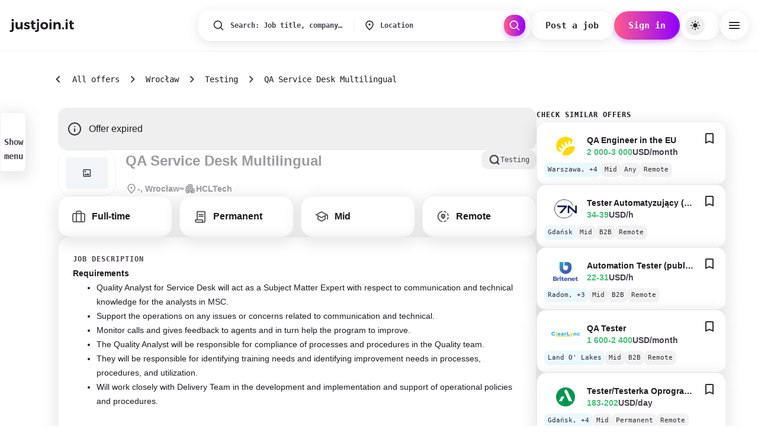

--- FILE ---
content_type: text/html; charset=utf-8
request_url: https://justjoin.it/job-offer/hcltech-qa-service-desk-multilingual-wroclaw
body_size: 125281
content:
<!DOCTYPE html><html lang="en"><head><meta charSet="utf-8"/><meta name="viewport" content="width=device-width, initial-scale=1, maximum-scale=1, user-scalable=no, interactive-widget=resizes-content"/><link rel="preload" as="image" href="/gfx/missing.png"/><link rel="preload" as="image" href="https://imgproxy.justjoinit.tech/QZVCisDY6VAm697ZkFWXSSDk4tssEHVfdnE4PMldEA4/h:200/w:200/plain/https://public.justjoin.it/companies/logos/original/c9112f1ec1d9dcf218f2c629a268a95818acef0a.png"/><link rel="preload" as="image" href="https://imgproxy.justjoinit.tech/5E4ekGEHKQ4LPReJaxiJEyCnZTMu0fA9aBcpOj0ctR0/h:200/w:200/plain/https://public.justjoin.it/companies/logos/original/fe2ea0bfe08c0d131a20a7613610625835c00449.png"/><link rel="preload" as="image" href="https://imgproxy.justjoinit.tech/pCgSFEEfxtFGFRSjdbJCriwEJ84p3Fqu5RgX0eG2zxg/h:200/w:200/plain/https://public.justjoin.it/companies/logos/original/2c281aa4d002f2984a4dfd944492434547835944.png"/><link rel="preload" as="image" href="https://imgproxy.justjoinit.tech/82q_V0mHOqap7D4SnJLIdtef5E74MknmM2YLU29KMCs/h:200/w:200/plain/https://public.justjoin.it/offers/company_logos/thumb_x2/280799997a988c8ad162569bf10819abfc741fea.jpg"/><link rel="preload" as="image" href="https://imgproxy.justjoinit.tech/txB4nAubzaGIA0dczsm4FLpPWYgJafoHBaVwynrGkVk/h:200/w:200/plain/https://public.justjoin.it/companies/logos/original/3de9aa63e2331cebd70d66e2b523fa1560bdd100.png"/><link rel="stylesheet" href="/_next/static/css/a3933af9e380cac6.css" data-precedence="next"/><link rel="stylesheet" href="/_next/static/css/ac32425c8e1e20a9.css" data-precedence="next"/><link rel="preload" as="script" fetchPriority="low" href="/_next/static/chunks/webpack-61938d27b326d88f.js"/><script src="/_next/static/chunks/1abfdfb5-b6572def953a3eb1.js" async=""></script><script src="/_next/static/chunks/7336-9b0ff6ec9129273e.js" async=""></script><script src="/_next/static/chunks/main-app-e621c299b3cd60aa.js" async=""></script><script src="/_next/static/chunks/6c1a3d32-48a479b42bf38b33.js" async=""></script><script src="/_next/static/chunks/9cea7886-e32ec2f01d947fab.js" async=""></script><script src="/_next/static/chunks/c6c7db76-e12cf9ca496245b1.js" async=""></script><script src="/_next/static/chunks/2db6d1c2-d2880a95412f35f6.js" async=""></script><script src="/_next/static/chunks/6240-2dc1f58bebdc1ada.js" async=""></script><script src="/_next/static/chunks/9222-f1b9cd97e8f3bbe9.js" async=""></script><script src="/_next/static/chunks/5494-7f49dada01295392.js" async=""></script><script src="/_next/static/chunks/3412-b339c402c013c125.js" async=""></script><script src="/_next/static/chunks/8480-24ce76003bd8d2aa.js" async=""></script><script src="/_next/static/chunks/1525-3f1522e8e072989c.js" async=""></script><script src="/_next/static/chunks/1808-2b29d005e8e0bead.js" async=""></script><script src="/_next/static/chunks/4986-4f7153d90559eeab.js" async=""></script><script src="/_next/static/chunks/5295-c9614d5dd2bb4749.js" async=""></script><script src="/_next/static/chunks/4095-64614a48d13029a2.js" async=""></script><script src="/_next/static/chunks/9333-ff66acc6c7f23406.js" async=""></script><script src="/_next/static/chunks/6730-cda448f4408161c7.js" async=""></script><script src="/_next/static/chunks/app/(content)/%5Blocale%5D/layout-96dabb5676afed88.js" async=""></script><script src="/_next/static/chunks/0f3def4a-db40274f9544248a.js" async=""></script><script src="/_next/static/chunks/5640-becfa42ae7cf2d64.js" async=""></script><script src="/_next/static/chunks/6034-1b554548388e549b.js" async=""></script><script src="/_next/static/chunks/6590-db179dbe4e7707db.js" async=""></script><script src="/_next/static/chunks/6908-9528cfcdbcbef4a9.js" async=""></script><script src="/_next/static/chunks/app/(content)/%5Blocale%5D/job-offer/%5B%5B...slug%5D%5D/page-106dce680191e8eb.js" async=""></script><script async="" src="https://id.justjoin.com/opjs.min.js"></script><script src="/_next/static/chunks/app/(content)/%5Blocale%5D/not-found-0e6172e544f6460b.js" async=""></script><link rel="preload" href="/_next/static/chunks/9763.5d99c57b215754d9.js" as="script" fetchPriority="low"/><link rel="preload" href="/_next/static/chunks/4583-f1d45897068a09c9.js" as="script" fetchPriority="low"/><link rel="preload" href="/_next/static/chunks/3604.eeefa427500ec2b3.js" as="script" fetchPriority="low"/><link rel="preload" href="/_next/static/chunks/6866.a2b8f614b5060171.js" as="script" fetchPriority="low"/><meta name="color-scheme" content="light"/><link rel="preconnect" href="https://api.justjoin.it"/><link rel="preconnect" href="https://public.justjoin.it"/><link rel="preload" href="https://public.justjoin.it/fonts/Inter/Inter-VariableFont_opsz,wght.ttf" as="font" type="font/ttf" crossorigin=""/><link rel="preload" href="https://public.justjoin.it/fonts/Inter/Inter-Italic-VariableFont_opsz,wght.ttf" as="font" type="font/ttf" crossorigin=""/><link rel="preload" href="https://public.justjoin.it/fonts/JetBrainsMono/JetBrainsMono-VariableFont_wght.ttf" as="font" type="font/ttf" crossorigin=""/><link rel="preload" href="https://public.justjoin.it/fonts/JetBrainsMono/JetBrainsMono-Italic-VariableFont_wght.ttf" as="font" type="font/ttf" crossorigin=""/><link rel="icon" type="image/png" sizes="16x16" href="/_next/static/media/favicon_jjit_16x16.17c0797f.png"/><link rel="icon" type="image/png" sizes="32x32" href="/_next/static/media/favicon_jjit_32x32.5fa64152.png"/><link rel="icon" type="image/png" sizes="96x96" href="/_next/static/media/favicon_jjit_96x96.556b9607.png"/><title>QA Service Desk Multilingual - HCLTech</title><meta name="description" content="The first map of the labor market in the IT sector. We want to simplify the search process to minimum."/><meta name="robots" content="noindex, follow"/><link rel="canonical" href="https://justjoin.it/job-offer/hcltech-qa-service-desk-multilingual"/><meta property="og:title" content="QA Service Desk Multilingual"/><meta property="og:description" content="The first map of the labor market in the IT sector. We want to simplify the search process to minimum."/><meta property="og:url" content="https://justjoin.it/job-offer/hcltech-qa-service-desk-multilingual-wroclaw"/><meta property="og:image" content="https://og-image.justjoin.it/ogimage/JustJoinIt/hcltech-qa-service-desk-multilingual-wroclaw?1769349632"/><meta name="twitter:card" content="summary_large_image"/><meta name="twitter:title" content="QA Service Desk Multilingual"/><meta name="twitter:description" content="The first map of the labor market in the IT sector. We want to simplify the search process to minimum."/><meta name="twitter:image" content="https://og-image.justjoin.it/ogimage/JustJoinIt/hcltech-qa-service-desk-multilingual-wroclaw?1769349632"/><!--$?--><template id="B:0"></template><!--/$--><script src="/_next/static/chunks/polyfills-42372ed130431b0a.js" noModule=""></script><style data-emotion="mui-global r9koci">html{-webkit-font-smoothing:antialiased;-moz-osx-font-smoothing:grayscale;box-sizing:border-box;-webkit-text-size-adjust:100%;}*,*::before,*::after{box-sizing:inherit;}strong,b{font-weight:700;}body{margin:0;color:#1D1B20;font-weight:400;font-size:16px;line-height:24px;letter-spacing:0;font-family:Inter,sans-serif;text-decoration:none;background-color:#fff;}@media print{body{background-color:#FFFFFF;}}body::backdrop{background-color:#fff;}@font-face{font-family:'Inter';src:local('Inter'),url('https://public.justjoin.it/fonts/Inter/Inter-VariableFont_opsz,wght.ttf') format('truetype-variations'),font-display:swap;font-style:normal;font-weight:100 900;}@font-face{font-family:'Inter';src:local('Inter Italic'),url('https://public.justjoin.it/fonts/Inter/Inter-Italic-VariableFont_opsz,wght.ttf') format('truetype-variations'),font-display:swap;font-style:italic;font-weight:100 900;}@font-face{font-family:'JetBrains Mono';src:local('JetBrains Mono'),url('https://public.justjoin.it/fonts/JetBrainsMono/JetBrainsMono-VariableFont_wght.ttf') format('truetype-variations'),font-display:swap;font-style:normal;font-weight:100 800;}@font-face{font-family:'JetBrains Mono';src:local('JetBrains Mono Italic'),url('https://public.justjoin.it/fonts/JetBrainsMono/JetBrainsMono-Italic-VariableFont_wght.ttf') format('truetype-variations'),font-display:swap;font-style:italic;font-weight:100 800;}html,body{margin:0;padding:0;background:#FFFFFF;}a{color:inherit;text-decoration:none;}*{box-sizing:border-box;}input:-webkit-autofill,input:-webkit-autofill:hover,input:-webkit-autofill:focus,input:-webkit-autofill:active{-webkit-background-clip:text;}.customScrollbar ::-webkit-scrollbar,.customScrollbar::-webkit-scrollbar{width:6px;height:7px;z-index:2;background-color:#f9f9f9;}.customScrollbar ::-webkit-scrollbar-thumb,.customScrollbar::-webkit-scrollbar-thumb{width:6px;padding:0 4px;border-radius:4px;background-color:rgba(0, 0, 0, 0.6);}.customScrollbar ::-webkit-scrollbar-button,.customScrollbar::-webkit-scrollbar-button{width:0;height:0;display:none;}.sendbird-modal{z-index:1300;}.sendbird-modal__header .sendbird-label{margin-left:32px;}.sendbird-modal__footer{gap:8px;}.sendbird-modal__footer .sendbird-button{border:unset;}.sendbird-modal__footer .sendbird-button:hover,.sendbird-modal__footer .sendbird-button:active,.sendbird-modal__footer .sendbird-button:focus{border:unset;}.sendbird-modal__footer .sendbird-button--danger{background-color:#FF5C8D;color:#FFFFFF;}.sendbird-modal__footer .sendbird-button--danger:hover,.sendbird-modal__footer .sendbird-button--danger:active,.sendbird-modal__footer .sendbird-button--danger:focus{background-color:#FF5C8D;}.sendbird-fileviewer .sendbird-avatar-img{top:0;}html,body{margin:0;padding:0;background:#FFFFFF;}a{color:inherit;text-decoration:none;}.offer-card:visited h3{color:#9E9E9E;}*{box-sizing:border-box;}input:-webkit-autofill,input:-webkit-autofill:hover,input:-webkit-autofill:focus,input:-webkit-autofill:active{-webkit-background-clip:text;}.customScrollbar ::-webkit-scrollbar,.customScrollbar::-webkit-scrollbar{width:6px;height:7px;z-index:2;background-color:#f9f9f9;}.customScrollbar ::-webkit-scrollbar-thumb,.customScrollbar::-webkit-scrollbar-thumb{width:6px;padding:0 4px;border-radius:4px;background-color:rgba(0, 0, 0, 0.6);}.customScrollbar ::-webkit-scrollbar-button,.customScrollbar::-webkit-scrollbar-button{width:0;height:0;display:none;}.sendbird-modal{z-index:1300;}.sendbird-modal__header .sendbird-label{margin-left:32px;}.sendbird-modal__footer{gap:8px;}.sendbird-modal__footer .sendbird-button{border:unset;}.sendbird-modal__footer .sendbird-button:hover,.sendbird-modal__footer .sendbird-button:active,.sendbird-modal__footer .sendbird-button:focus{border:unset;}.sendbird-modal__footer .sendbird-button--danger{background-color:#FF5C8D;color:#FFFFFF;}.sendbird-modal__footer .sendbird-button--danger:hover,.sendbird-modal__footer .sendbird-button--danger:active,.sendbird-modal__footer .sendbird-button--danger:focus{background-color:#FF5C8D;}.sendbird-fileviewer .sendbird-avatar-img{top:0;}html,body{margin:0;padding:0;background:#FFFFFF;}a{color:inherit;text-decoration:none;}.offer-card:visited h3{color:#9E9E9E;}*{box-sizing:border-box;}input:-webkit-autofill,input:-webkit-autofill:hover,input:-webkit-autofill:focus,input:-webkit-autofill:active{-webkit-background-clip:text;}.customScrollbar ::-webkit-scrollbar,.customScrollbar::-webkit-scrollbar{width:6px;height:7px;z-index:2;background-color:#f9f9f9;}.customScrollbar ::-webkit-scrollbar-thumb,.customScrollbar::-webkit-scrollbar-thumb{width:6px;padding:0 4px;border-radius:4px;background-color:rgba(0, 0, 0, 0.6);}.customScrollbar ::-webkit-scrollbar-button,.customScrollbar::-webkit-scrollbar-button{width:0;height:0;display:none;}.mapboxgl-map{font:12px/20px Helvetica Neue,Arial,Helvetica,sans-serif;overflow:hidden;position:relative;-webkit-tap-highlight-color:rgba(0, 0, 0, 0);}.mapboxgl-canvas{position:absolute;left:0;top:0;}.mapboxgl-map:-webkit-full-screen{width:100%;height:100%;}.mapboxgl-canary{background-color:salmon;}.mapboxgl-canvas-container.mapboxgl-interactive,.mapboxgl-ctrl-group button.mapboxgl-ctrl-compass{cursor:-webkit-grab;cursor:-moz-grab;cursor:grab;-moz-user-select:none;-webkit-user-select:none;-ms-user-select:none;user-select:none;}.mapboxgl-canvas-container.mapboxgl-interactive.mapboxgl-track-pointer{cursor:pointer;}.mapboxgl-canvas-container.mapboxgl-interactive:active,.mapboxgl-ctrl-group button.mapboxgl-ctrl-compass:active{cursor:-webkit-grabbing;cursor:-moz-grabbing;cursor:grabbing;}.mapboxgl-canvas-container.mapboxgl-touch-zoom-rotate,.mapboxgl-canvas-container.mapboxgl-touch-zoom-rotate .mapboxgl-canvas{touch-action:pan-x pan-y;}.mapboxgl-canvas-container.mapboxgl-touch-drag-pan,.mapboxgl-canvas-container.mapboxgl-touch-drag-pan .mapboxgl-canvas{touch-action:pinch-zoom;}.mapboxgl-canvas-container.mapboxgl-touch-zoom-rotate.mapboxgl-touch-drag-pan,.mapboxgl-canvas-container.mapboxgl-touch-zoom-rotate.mapboxgl-touch-drag-pan .mapboxgl-canvas{touch-action:none;}.mapboxgl-ctrl-bottom-left,.mapboxgl-ctrl-bottom-right,.mapboxgl-ctrl-top-left,.mapboxgl-ctrl-top-right{position:absolute;pointer-events:none;z-index:2;}.mapboxgl-ctrl-top-left{top:0;left:0;}.mapboxgl-ctrl-top-right{top:0;right:0;}.mapboxgl-ctrl-bottom-left{bottom:0;left:0;}.mapboxgl-ctrl-bottom-right{right:0;bottom:0;}.mapboxgl-ctrl{clear:both;pointer-events:auto;transform:translate(0);}.mapboxgl-ctrl-top-left .mapboxgl-ctrl{margin:10px 0 0 10px;float:left;}.mapboxgl-ctrl-top-right .mapboxgl-ctrl{margin:10px 10px 0 0;float:right;}.mapboxgl-ctrl-bottom-left .mapboxgl-ctrl{margin:0 0 10px 10px;float:left;}.mapboxgl-ctrl-bottom-right .mapboxgl-ctrl{margin:0 10px 10px 0;float:right;}.mapboxgl-ctrl-group{border-radius:4px;background:#fff;}.mapboxgl-ctrl-group:not(:empty){-moz-box-shadow:0 0 2px rgba(0, 0, 0, 0.1);-webkit-box-shadow:0 0 2px rgba(0, 0, 0, 0.1);box-shadow:0 0 0 2px rgba(0, 0, 0, 0.1);}@media (-ms-high-contrast: active){.mapboxgl-ctrl-group:not(:empty){box-shadow:0 0 0 2px ButtonText;}}.mapboxgl-ctrl-group button{width:29px;height:29px;display:block;padding:0;outline:none;border:0;box-sizing:border-box;background-color:transparent;cursor:pointer;}.mapboxgl-ctrl-group button+button{border-top:1px solid #ddd;}.mapboxgl-ctrl button .mapboxgl-ctrl-icon{display:block;width:100%;height:100%;background-repeat:no-repeat;background-position:50%;}@media (-ms-high-contrast: active){.mapboxgl-ctrl-icon{background-color:transparent;}.mapboxgl-ctrl-group button+button{border-top:1px solid ButtonText;}}.mapboxgl-ctrl button::-moz-focus-inner{border:0;padding:0;}.mapboxgl-ctrl-attrib-button:focus,.mapboxgl-ctrl-group button:focus{box-shadow:0 0 2px 2px #0096ff;}.mapboxgl-ctrl button:disabled{cursor:not-allowed;}.mapboxgl-ctrl button:disabled .mapboxgl-ctrl-icon{opacity:0.25;}.mapboxgl-ctrl button:not(:disabled):hover{background-color:rgba(0, 0, 0, 0.05);}.mapboxgl-ctrl-group button:focus:focus-visible{box-shadow:0 0 2px 2px #0096ff;}.mapboxgl-ctrl-group button:focus:not(:focus-visible){box-shadow:none;}.mapboxgl-ctrl-group button:focus:first-of-type{border-radius:4px 4px 0 0;}.mapboxgl-ctrl-group button:focus:last-child{border-radius:0 0 4px 4px;}.mapboxgl-ctrl-group button:focus:only-child{border-radius:inherit;}.mapboxgl-ctrl button.mapboxgl-ctrl-zoom-out .mapboxgl-ctrl-icon{background-image:url("data:image/svg+xml;charset=utf-8,%3Csvg width='29' height='29' viewBox='0 0 29 29' xmlns='http://www.w3.org/2000/svg' fill='%23333'%3E%3Cpath d='M10 13c-.75 0-1.5.75-1.5 1.5S9.25 16 10 16h9c.75 0 1.5-.75 1.5-1.5S19.75 13 19 13h-9z'/%3E%3C/svg%3E");}.mapboxgl-ctrl button.mapboxgl-ctrl-zoom-in .mapboxgl-ctrl-icon{background-image:url("data:image/svg+xml;charset=utf-8,%3Csvg width='29' height='29' viewBox='0 0 29 29' xmlns='http://www.w3.org/2000/svg' fill='%23333'%3E%3Cpath d='M14.5 8.5c-.75 0-1.5.75-1.5 1.5v3h-3c-.75 0-1.5.75-1.5 1.5S9.25 16 10 16h3v3c0 .75.75 1.5 1.5 1.5S16 19.75 16 19v-3h3c.75 0 1.5-.75 1.5-1.5S19.75 13 19 13h-3v-3c0-.75-.75-1.5-1.5-1.5z'/%3E%3C/svg%3E");}@media (-ms-high-contrast: active){.mapboxgl-ctrl button.mapboxgl-ctrl-zoom-out .mapboxgl-ctrl-icon{background-image:url("data:image/svg+xml;charset=utf-8,%3Csvg width='29' height='29' viewBox='0 0 29 29' xmlns='http://www.w3.org/2000/svg' fill='%23fff'%3E%3Cpath d='M10 13c-.75 0-1.5.75-1.5 1.5S9.25 16 10 16h9c.75 0 1.5-.75 1.5-1.5S19.75 13 19 13h-9z'/%3E%3C/svg%3E");}.mapboxgl-ctrl button.mapboxgl-ctrl-zoom-in .mapboxgl-ctrl-icon{background-image:url("data:image/svg+xml;charset=utf-8,%3Csvg width='29' height='29' viewBox='0 0 29 29' xmlns='http://www.w3.org/2000/svg' fill='%23fff'%3E%3Cpath d='M14.5 8.5c-.75 0-1.5.75-1.5 1.5v3h-3c-.75 0-1.5.75-1.5 1.5S9.25 16 10 16h3v3c0 .75.75 1.5 1.5 1.5S16 19.75 16 19v-3h3c.75 0 1.5-.75 1.5-1.5S19.75 13 19 13h-3v-3c0-.75-.75-1.5-1.5-1.5z'/%3E%3C/svg%3E");}}@media (-ms-high-contrast: black-on-white){.mapboxgl-ctrl button.mapboxgl-ctrl-zoom-out .mapboxgl-ctrl-icon{background-image:url("data:image/svg+xml;charset=utf-8,%3Csvg width='29' height='29' viewBox='0 0 29 29' xmlns='http://www.w3.org/2000/svg'%3E%3Cpath d='M10 13c-.75 0-1.5.75-1.5 1.5S9.25 16 10 16h9c.75 0 1.5-.75 1.5-1.5S19.75 13 19 13h-9z'/%3E%3C/svg%3E");}.mapboxgl-ctrl button.mapboxgl-ctrl-zoom-in .mapboxgl-ctrl-icon{background-image:url("data:image/svg+xml;charset=utf-8,%3Csvg width='29' height='29' viewBox='0 0 29 29' xmlns='http://www.w3.org/2000/svg'%3E%3Cpath d='M14.5 8.5c-.75 0-1.5.75-1.5 1.5v3h-3c-.75 0-1.5.75-1.5 1.5S9.25 16 10 16h3v3c0 .75.75 1.5 1.5 1.5S16 19.75 16 19v-3h3c.75 0 1.5-.75 1.5-1.5S19.75 13 19 13h-3v-3c0-.75-.75-1.5-1.5-1.5z'/%3E%3C/svg%3E");}}.mapboxgl-ctrl button.mapboxgl-ctrl-fullscreen .mapboxgl-ctrl-icon{background-image:url("data:image/svg+xml;charset=utf-8,%3Csvg width='29' height='29' viewBox='0 0 29 29' xmlns='http://www.w3.org/2000/svg' fill='%23333'%3E%3Cpath d='M24 16v5.5c0 1.75-.75 2.5-2.5 2.5H16v-1l3-1.5-4-5.5 1-1 5.5 4 1.5-3h1zM6 16l1.5 3 5.5-4 1 1-4 5.5 3 1.5v1H7.5C5.75 24 5 23.25 5 21.5V16h1zm7-11v1l-3 1.5 4 5.5-1 1-5.5-4L6 13H5V7.5C5 5.75 5.75 5 7.5 5H13zm11 2.5c0-1.75-.75-2.5-2.5-2.5H16v1l3 1.5-4 5.5 1 1 5.5-4 1.5 3h1V7.5z'/%3E%3C/svg%3E");}.mapboxgl-ctrl button.mapboxgl-ctrl-shrink .mapboxgl-ctrl-icon{background-image:url("data:image/svg+xml;charset=utf-8,%3Csvg width='29' height='29' viewBox='0 0 29 29' xmlns='http://www.w3.org/2000/svg'%3E%3Cpath d='M18.5 16c-1.75 0-2.5.75-2.5 2.5V24h1l1.5-3 5.5 4 1-1-4-5.5 3-1.5v-1h-5.5zM13 18.5c0-1.75-.75-2.5-2.5-2.5H5v1l3 1.5L4 24l1 1 5.5-4 1.5 3h1v-5.5zm3-8c0 1.75.75 2.5 2.5 2.5H24v-1l-3-1.5L25 5l-1-1-5.5 4L17 5h-1v5.5zM10.5 13c1.75 0 2.5-.75 2.5-2.5V5h-1l-1.5 3L5 4 4 5l4 5.5L5 12v1h5.5z'/%3E%3C/svg%3E");}@media (-ms-high-contrast: active){.mapboxgl-ctrl button.mapboxgl-ctrl-fullscreen .mapboxgl-ctrl-icon{background-image:url("data:image/svg+xml;charset=utf-8,%3Csvg width='29' height='29' viewBox='0 0 29 29' xmlns='http://www.w3.org/2000/svg' fill='%23fff'%3E%3Cpath d='M24 16v5.5c0 1.75-.75 2.5-2.5 2.5H16v-1l3-1.5-4-5.5 1-1 5.5 4 1.5-3h1zM6 16l1.5 3 5.5-4 1 1-4 5.5 3 1.5v1H7.5C5.75 24 5 23.25 5 21.5V16h1zm7-11v1l-3 1.5 4 5.5-1 1-5.5-4L6 13H5V7.5C5 5.75 5.75 5 7.5 5H13zm11 2.5c0-1.75-.75-2.5-2.5-2.5H16v1l3 1.5-4 5.5 1 1 5.5-4 1.5 3h1V7.5z'/%3E%3C/svg%3E");}.mapboxgl-ctrl button.mapboxgl-ctrl-shrink .mapboxgl-ctrl-icon{background-image:url("data:image/svg+xml;charset=utf-8,%3Csvg width='29' height='29' viewBox='0 0 29 29' xmlns='http://www.w3.org/2000/svg' fill='%23fff'%3E%3Cpath d='M18.5 16c-1.75 0-2.5.75-2.5 2.5V24h1l1.5-3 5.5 4 1-1-4-5.5 3-1.5v-1h-5.5zM13 18.5c0-1.75-.75-2.5-2.5-2.5H5v1l3 1.5L4 24l1 1 5.5-4 1.5 3h1v-5.5zm3-8c0 1.75.75 2.5 2.5 2.5H24v-1l-3-1.5L25 5l-1-1-5.5 4L17 5h-1v5.5zM10.5 13c1.75 0 2.5-.75 2.5-2.5V5h-1l-1.5 3L5 4 4 5l4 5.5L5 12v1h5.5z'/%3E%3C/svg%3E");}}@media (-ms-high-contrast: black-on-white){.mapboxgl-ctrl button.mapboxgl-ctrl-fullscreen .mapboxgl-ctrl-icon{background-image:url("data:image/svg+xml;charset=utf-8,%3Csvg width='29' height='29' viewBox='0 0 29 29' xmlns='http://www.w3.org/2000/svg'%3E%3Cpath d='M24 16v5.5c0 1.75-.75 2.5-2.5 2.5H16v-1l3-1.5-4-5.5 1-1 5.5 4 1.5-3h1zM6 16l1.5 3 5.5-4 1 1-4 5.5 3 1.5v1H7.5C5.75 24 5 23.25 5 21.5V16h1zm7-11v1l-3 1.5 4 5.5-1 1-5.5-4L6 13H5V7.5C5 5.75 5.75 5 7.5 5H13zm11 2.5c0-1.75-.75-2.5-2.5-2.5H16v1l3 1.5-4 5.5 1 1 5.5-4 1.5 3h1V7.5z'/%3E%3C/svg%3E");}.mapboxgl-ctrl button.mapboxgl-ctrl-shrink .mapboxgl-ctrl-icon{background-image:url("data:image/svg+xml;charset=utf-8,%3Csvg width='29' height='29' viewBox='0 0 29 29' xmlns='http://www.w3.org/2000/svg'%3E%3Cpath d='M18.5 16c-1.75 0-2.5.75-2.5 2.5V24h1l1.5-3 5.5 4 1-1-4-5.5 3-1.5v-1h-5.5zM13 18.5c0-1.75-.75-2.5-2.5-2.5H5v1l3 1.5L4 24l1 1 5.5-4 1.5 3h1v-5.5zm3-8c0 1.75.75 2.5 2.5 2.5H24v-1l-3-1.5L25 5l-1-1-5.5 4L17 5h-1v5.5zM10.5 13c1.75 0 2.5-.75 2.5-2.5V5h-1l-1.5 3L5 4 4 5l4 5.5L5 12v1h5.5z'/%3E%3C/svg%3E");}}.mapboxgl-ctrl button.mapboxgl-ctrl-compass .mapboxgl-ctrl-icon{background-image:url("data:image/svg+xml;charset=utf-8,%3Csvg width='29' height='29' viewBox='0 0 29 29' xmlns='http://www.w3.org/2000/svg' fill='%23333'%3E%3Cpath d='M10.5 14l4-8 4 8h-8z'/%3E%3Cpath d='M10.5 16l4 8 4-8h-8z' fill='%23ccc'/%3E%3C/svg%3E");}@media (-ms-high-contrast: active){.mapboxgl-ctrl button.mapboxgl-ctrl-compass .mapboxgl-ctrl-icon{background-image:url("data:image/svg+xml;charset=utf-8,%3Csvg width='29' height='29' viewBox='0 0 29 29' xmlns='http://www.w3.org/2000/svg' fill='%23fff'%3E%3Cpath d='M10.5 14l4-8 4 8h-8z'/%3E%3Cpath d='M10.5 16l4 8 4-8h-8z' fill='%23999'/%3E%3C/svg%3E");}}@media (-ms-high-contrast: black-on-white){.mapboxgl-ctrl button.mapboxgl-ctrl-compass .mapboxgl-ctrl-icon{background-image:url("data:image/svg+xml;charset=utf-8,%3Csvg width='29' height='29' viewBox='0 0 29 29' xmlns='http://www.w3.org/2000/svg'%3E%3Cpath d='M10.5 14l4-8 4 8h-8z'/%3E%3Cpath d='M10.5 16l4 8 4-8h-8z' fill='%23ccc'/%3E%3C/svg%3E");}}.mapboxgl-ctrl button.mapboxgl-ctrl-geolocate .mapboxgl-ctrl-icon{background-image:url("data:image/svg+xml;charset=utf-8,%3Csvg width='29' height='29' viewBox='0 0 20 20' xmlns='http://www.w3.org/2000/svg' fill='%23333'%3E%3Cpath d='M10 4C9 4 9 5 9 5v.1A5 5 0 005.1 9H5s-1 0-1 1 1 1 1 1h.1A5 5 0 009 14.9v.1s0 1 1 1 1-1 1-1v-.1a5 5 0 003.9-3.9h.1s1 0 1-1-1-1-1-1h-.1A5 5 0 0011 5.1V5s0-1-1-1zm0 2.5a3.5 3.5 0 110 7 3.5 3.5 0 110-7z'/%3E%3Ccircle cx='10' cy='10' r='2'/%3E%3C/svg%3E");}.mapboxgl-ctrl button.mapboxgl-ctrl-geolocate:disabled .mapboxgl-ctrl-icon{background-image:url("data:image/svg+xml;charset=utf-8,%3Csvg width='29' height='29' viewBox='0 0 20 20' xmlns='http://www.w3.org/2000/svg' fill='%23aaa'%3E%3Cpath d='M10 4C9 4 9 5 9 5v.1A5 5 0 005.1 9H5s-1 0-1 1 1 1 1 1h.1A5 5 0 009 14.9v.1s0 1 1 1 1-1 1-1v-.1a5 5 0 003.9-3.9h.1s1 0 1-1-1-1-1-1h-.1A5 5 0 0011 5.1V5s0-1-1-1zm0 2.5a3.5 3.5 0 110 7 3.5 3.5 0 110-7z'/%3E%3Ccircle cx='10' cy='10' r='2'/%3E%3Cpath d='M14 5l1 1-9 9-1-1 9-9z' fill='red'/%3E%3C/svg%3E");}.mapboxgl-ctrl button.mapboxgl-ctrl-geolocate.mapboxgl-ctrl-geolocate-active .mapboxgl-ctrl-icon{background-image:url("data:image/svg+xml;charset=utf-8,%3Csvg width='29' height='29' viewBox='0 0 20 20' xmlns='http://www.w3.org/2000/svg' fill='%2333b5e5'%3E%3Cpath d='M10 4C9 4 9 5 9 5v.1A5 5 0 005.1 9H5s-1 0-1 1 1 1 1 1h.1A5 5 0 009 14.9v.1s0 1 1 1 1-1 1-1v-.1a5 5 0 003.9-3.9h.1s1 0 1-1-1-1-1-1h-.1A5 5 0 0011 5.1V5s0-1-1-1zm0 2.5a3.5 3.5 0 110 7 3.5 3.5 0 110-7z'/%3E%3Ccircle cx='10' cy='10' r='2'/%3E%3C/svg%3E");}.mapboxgl-ctrl button.mapboxgl-ctrl-geolocate.mapboxgl-ctrl-geolocate-active-error .mapboxgl-ctrl-icon{background-image:url("data:image/svg+xml;charset=utf-8,%3Csvg width='29' height='29' viewBox='0 0 20 20' xmlns='http://www.w3.org/2000/svg' fill='%23e58978'%3E%3Cpath d='M10 4C9 4 9 5 9 5v.1A5 5 0 005.1 9H5s-1 0-1 1 1 1 1 1h.1A5 5 0 009 14.9v.1s0 1 1 1 1-1 1-1v-.1a5 5 0 003.9-3.9h.1s1 0 1-1-1-1-1-1h-.1A5 5 0 0011 5.1V5s0-1-1-1zm0 2.5a3.5 3.5 0 110 7 3.5 3.5 0 110-7z'/%3E%3Ccircle cx='10' cy='10' r='2'/%3E%3C/svg%3E");}.mapboxgl-ctrl button.mapboxgl-ctrl-geolocate.mapboxgl-ctrl-geolocate-background .mapboxgl-ctrl-icon{background-image:url("data:image/svg+xml;charset=utf-8,%3Csvg width='29' height='29' viewBox='0 0 20 20' xmlns='http://www.w3.org/2000/svg' fill='%2333b5e5'%3E%3Cpath d='M10 4C9 4 9 5 9 5v.1A5 5 0 005.1 9H5s-1 0-1 1 1 1 1 1h.1A5 5 0 009 14.9v.1s0 1 1 1 1-1 1-1v-.1a5 5 0 003.9-3.9h.1s1 0 1-1-1-1-1-1h-.1A5 5 0 0011 5.1V5s0-1-1-1zm0 2.5a3.5 3.5 0 110 7 3.5 3.5 0 110-7z'/%3E%3C/svg%3E");}.mapboxgl-ctrl button.mapboxgl-ctrl-geolocate.mapboxgl-ctrl-geolocate-background-error .mapboxgl-ctrl-icon{background-image:url("data:image/svg+xml;charset=utf-8,%3Csvg width='29' height='29' viewBox='0 0 20 20' xmlns='http://www.w3.org/2000/svg' fill='%23e54e33'%3E%3Cpath d='M10 4C9 4 9 5 9 5v.1A5 5 0 005.1 9H5s-1 0-1 1 1 1 1 1h.1A5 5 0 009 14.9v.1s0 1 1 1 1-1 1-1v-.1a5 5 0 003.9-3.9h.1s1 0 1-1-1-1-1-1h-.1A5 5 0 0011 5.1V5s0-1-1-1zm0 2.5a3.5 3.5 0 110 7 3.5 3.5 0 110-7z'/%3E%3C/svg%3E");}.mapboxgl-ctrl button.mapboxgl-ctrl-geolocate.mapboxgl-ctrl-geolocate-waiting .mapboxgl-ctrl-icon{-webkit-animation:mapboxgl-spin 2s linear infinite;-moz-animation:mapboxgl-spin 2s infinite linear;-o-animation:mapboxgl-spin 2s infinite linear;-ms-animation:mapboxgl-spin 2s infinite linear;animation:mapboxgl-spin 2s linear infinite;}@media (-ms-high-contrast: active){.mapboxgl-ctrl button.mapboxgl-ctrl-geolocate .mapboxgl-ctrl-icon{background-image:url("data:image/svg+xml;charset=utf-8,%3Csvg width='29' height='29' viewBox='0 0 20 20' xmlns='http://www.w3.org/2000/svg' fill='%23fff'%3E%3Cpath d='M10 4C9 4 9 5 9 5v.1A5 5 0 005.1 9H5s-1 0-1 1 1 1 1 1h.1A5 5 0 009 14.9v.1s0 1 1 1 1-1 1-1v-.1a5 5 0 003.9-3.9h.1s1 0 1-1-1-1-1-1h-.1A5 5 0 0011 5.1V5s0-1-1-1zm0 2.5a3.5 3.5 0 110 7 3.5 3.5 0 110-7z'/%3E%3Ccircle cx='10' cy='10' r='2'/%3E%3C/svg%3E");}.mapboxgl-ctrl button.mapboxgl-ctrl-geolocate:disabled .mapboxgl-ctrl-icon{background-image:url("data:image/svg+xml;charset=utf-8,%3Csvg width='29' height='29' viewBox='0 0 20 20' xmlns='http://www.w3.org/2000/svg' fill='%23999'%3E%3Cpath d='M10 4C9 4 9 5 9 5v.1A5 5 0 005.1 9H5s-1 0-1 1 1 1 1 1h.1A5 5 0 009 14.9v.1s0 1 1 1 1-1 1-1v-.1a5 5 0 003.9-3.9h.1s1 0 1-1-1-1-1-1h-.1A5 5 0 0011 5.1V5s0-1-1-1zm0 2.5a3.5 3.5 0 110 7 3.5 3.5 0 110-7z'/%3E%3Ccircle cx='10' cy='10' r='2'/%3E%3Cpath d='M14 5l1 1-9 9-1-1 9-9z' fill='red'/%3E%3C/svg%3E");}.mapboxgl-ctrl button.mapboxgl-ctrl-geolocate.mapboxgl-ctrl-geolocate-active .mapboxgl-ctrl-icon{background-image:url("data:image/svg+xml;charset=utf-8,%3Csvg width='29' height='29' viewBox='0 0 20 20' xmlns='http://www.w3.org/2000/svg' fill='%2333b5e5'%3E%3Cpath d='M10 4C9 4 9 5 9 5v.1A5 5 0 005.1 9H5s-1 0-1 1 1 1 1 1h.1A5 5 0 009 14.9v.1s0 1 1 1 1-1 1-1v-.1a5 5 0 003.9-3.9h.1s1 0 1-1-1-1-1-1h-.1A5 5 0 0011 5.1V5s0-1-1-1zm0 2.5a3.5 3.5 0 110 7 3.5 3.5 0 110-7z'/%3E%3Ccircle cx='10' cy='10' r='2'/%3E%3C/svg%3E");}.mapboxgl-ctrl button.mapboxgl-ctrl-geolocate.mapboxgl-ctrl-geolocate-active-error .mapboxgl-ctrl-icon{background-image:url("data:image/svg+xml;charset=utf-8,%3Csvg width='29' height='29' viewBox='0 0 20 20' xmlns='http://www.w3.org/2000/svg' fill='%23e58978'%3E%3Cpath d='M10 4C9 4 9 5 9 5v.1A5 5 0 005.1 9H5s-1 0-1 1 1 1 1 1h.1A5 5 0 009 14.9v.1s0 1 1 1 1-1 1-1v-.1a5 5 0 003.9-3.9h.1s1 0 1-1-1-1-1-1h-.1A5 5 0 0011 5.1V5s0-1-1-1zm0 2.5a3.5 3.5 0 110 7 3.5 3.5 0 110-7z'/%3E%3Ccircle cx='10' cy='10' r='2'/%3E%3C/svg%3E");}.mapboxgl-ctrl button.mapboxgl-ctrl-geolocate.mapboxgl-ctrl-geolocate-background .mapboxgl-ctrl-icon{background-image:url("data:image/svg+xml;charset=utf-8,%3Csvg width='29' height='29' viewBox='0 0 20 20' xmlns='http://www.w3.org/2000/svg' fill='%2333b5e5'%3E%3Cpath d='M10 4C9 4 9 5 9 5v.1A5 5 0 005.1 9H5s-1 0-1 1 1 1 1 1h.1A5 5 0 009 14.9v.1s0 1 1 1 1-1 1-1v-.1a5 5 0 003.9-3.9h.1s1 0 1-1-1-1-1-1h-.1A5 5 0 0011 5.1V5s0-1-1-1zm0 2.5a3.5 3.5 0 110 7 3.5 3.5 0 110-7z'/%3E%3C/svg%3E");}.mapboxgl-ctrl button.mapboxgl-ctrl-geolocate.mapboxgl-ctrl-geolocate-background-error .mapboxgl-ctrl-icon{background-image:url("data:image/svg+xml;charset=utf-8,%3Csvg width='29' height='29' viewBox='0 0 20 20' xmlns='http://www.w3.org/2000/svg' fill='%23e54e33'%3E%3Cpath d='M10 4C9 4 9 5 9 5v.1A5 5 0 005.1 9H5s-1 0-1 1 1 1 1 1h.1A5 5 0 009 14.9v.1s0 1 1 1 1-1 1-1v-.1a5 5 0 003.9-3.9h.1s1 0 1-1-1-1-1-1h-.1A5 5 0 0011 5.1V5s0-1-1-1zm0 2.5a3.5 3.5 0 110 7 3.5 3.5 0 110-7z'/%3E%3C/svg%3E");}}@media (-ms-high-contrast: black-on-white){.mapboxgl-ctrl button.mapboxgl-ctrl-geolocate .mapboxgl-ctrl-icon{background-image:url("data:image/svg+xml;charset=utf-8,%3Csvg width='29' height='29' viewBox='0 0 20 20' xmlns='http://www.w3.org/2000/svg'%3E%3Cpath d='M10 4C9 4 9 5 9 5v.1A5 5 0 005.1 9H5s-1 0-1 1 1 1 1 1h.1A5 5 0 009 14.9v.1s0 1 1 1 1-1 1-1v-.1a5 5 0 003.9-3.9h.1s1 0 1-1-1-1-1-1h-.1A5 5 0 0011 5.1V5s0-1-1-1zm0 2.5a3.5 3.5 0 110 7 3.5 3.5 0 110-7z'/%3E%3Ccircle cx='10' cy='10' r='2'/%3E%3C/svg%3E");}.mapboxgl-ctrl button.mapboxgl-ctrl-geolocate:disabled .mapboxgl-ctrl-icon{background-image:url("data:image/svg+xml;charset=utf-8,%3Csvg width='29' height='29' viewBox='0 0 20 20' xmlns='http://www.w3.org/2000/svg' fill='%23666'%3E%3Cpath d='M10 4C9 4 9 5 9 5v.1A5 5 0 005.1 9H5s-1 0-1 1 1 1 1 1h.1A5 5 0 009 14.9v.1s0 1 1 1 1-1 1-1v-.1a5 5 0 003.9-3.9h.1s1 0 1-1-1-1-1-1h-.1A5 5 0 0011 5.1V5s0-1-1-1zm0 2.5a3.5 3.5 0 110 7 3.5 3.5 0 110-7z'/%3E%3Ccircle cx='10' cy='10' r='2'/%3E%3Cpath d='M14 5l1 1-9 9-1-1 9-9z' fill='red'/%3E%3C/svg%3E");}}@-webkit-keyframes mapboxgl-spin{0%{-webkit-transform:rotate(0deg);}to{-webkit-transform:rotate(1turn);}}@-moz-keyframes mapboxgl-spin{0%{-moz-transform:rotate(0deg);}to{-moz-transform:rotate(1turn);}}@-o-keyframes mapboxgl-spin{0%{-o-transform:rotate(0deg);}to{-o-transform:rotate(1turn);}}@-ms-keyframes mapboxgl-spin{0%{-ms-transform:rotate(0deg);}to{-ms-transform:rotate(1turn);}}@keyframes mapboxgl-spin{0%{transform:rotate(0deg);}to{transform:rotate(1turn);}}a.mapboxgl-ctrl-logo{width:88px;height:23px;margin:0 0 -4px -4px;display:block;background-repeat:no-repeat;cursor:pointer;overflow:hidden;background-image:url("data:image/svg+xml;charset=utf-8,%3Csvg width='88' height='23' viewBox='0 0 88 23' xmlns='http://www.w3.org/2000/svg' xmlns:xlink='http://www.w3.org/1999/xlink' fill-rule='evenodd'%3E%3Cdefs%3E%3Cpath id='a' d='M11.5 2.25c5.105 0 9.25 4.145 9.25 9.25s-4.145 9.25-9.25 9.25-9.25-4.145-9.25-9.25 4.145-9.25 9.25-9.25zM6.997 15.983c-.051-.338-.828-5.802 2.233-8.873a4.395 4.395 0 013.13-1.28c1.27 0 2.49.51 3.39 1.42.91.9 1.42 2.12 1.42 3.39 0 1.18-.449 2.301-1.28 3.13C12.72 16.93 7 16 7 16l-.003-.017zM15.3 10.5l-2 .8-.8 2-.8-2-2-.8 2-.8.8-2 .8 2 2 .8z'/%3E%3Cpath id='b' d='M50.63 8c.13 0 .23.1.23.23V9c.7-.76 1.7-1.18 2.73-1.18 2.17 0 3.95 1.85 3.95 4.17s-1.77 4.19-3.94 4.19c-1.04 0-2.03-.43-2.74-1.18v3.77c0 .13-.1.23-.23.23h-1.4c-.13 0-.23-.1-.23-.23V8.23c0-.12.1-.23.23-.23h1.4zm-3.86.01c.01 0 .01 0 .01-.01.13 0 .22.1.22.22v7.55c0 .12-.1.23-.23.23h-1.4c-.13 0-.23-.1-.23-.23V15c-.7.76-1.69 1.19-2.73 1.19-2.17 0-3.94-1.87-3.94-4.19 0-2.32 1.77-4.19 3.94-4.19 1.03 0 2.02.43 2.73 1.18v-.75c0-.12.1-.23.23-.23h1.4zm26.375-.19a4.24 4.24 0 00-4.16 3.29c-.13.59-.13 1.19 0 1.77a4.233 4.233 0 004.17 3.3c2.35 0 4.26-1.87 4.26-4.19 0-2.32-1.9-4.17-4.27-4.17zM60.63 5c.13 0 .23.1.23.23v3.76c.7-.76 1.7-1.18 2.73-1.18 1.88 0 3.45 1.4 3.84 3.28.13.59.13 1.2 0 1.8-.39 1.88-1.96 3.29-3.84 3.29-1.03 0-2.02-.43-2.73-1.18v.77c0 .12-.1.23-.23.23h-1.4c-.13 0-.23-.1-.23-.23V5.23c0-.12.1-.23.23-.23h1.4zm-34 11h-1.4c-.13 0-.23-.11-.23-.23V8.22c.01-.13.1-.22.23-.22h1.4c.13 0 .22.11.23.22v.68c.5-.68 1.3-1.09 2.16-1.1h.03c1.09 0 2.09.6 2.6 1.55.45-.95 1.4-1.55 2.44-1.56 1.62 0 2.93 1.25 2.9 2.78l.03 5.2c0 .13-.1.23-.23.23h-1.41c-.13 0-.23-.11-.23-.23v-4.59c0-.98-.74-1.71-1.62-1.71-.8 0-1.46.7-1.59 1.62l.01 4.68c0 .13-.11.23-.23.23h-1.41c-.13 0-.23-.11-.23-.23v-4.59c0-.98-.74-1.71-1.62-1.71-.85 0-1.54.79-1.6 1.8v4.5c0 .13-.1.23-.23.23zm53.615 0h-1.61c-.04 0-.08-.01-.12-.03-.09-.06-.13-.19-.06-.28l2.43-3.71-2.39-3.65a.213.213 0 01-.03-.12c0-.12.09-.21.21-.21h1.61c.13 0 .24.06.3.17l1.41 2.37 1.4-2.37a.34.34 0 01.3-.17h1.6c.04 0 .08.01.12.03.09.06.13.19.06.28l-2.37 3.65 2.43 3.7c0 .05.01.09.01.13 0 .12-.09.21-.21.21h-1.61c-.13 0-.24-.06-.3-.17l-1.44-2.42-1.44 2.42a.34.34 0 01-.3.17zm-7.12-1.49c-1.33 0-2.42-1.12-2.42-2.51 0-1.39 1.08-2.52 2.42-2.52 1.33 0 2.42 1.12 2.42 2.51 0 1.39-1.08 2.51-2.42 2.52zm-19.865 0c-1.32 0-2.39-1.11-2.42-2.48v-.07c.02-1.38 1.09-2.49 2.4-2.49 1.32 0 2.41 1.12 2.41 2.51 0 1.39-1.07 2.52-2.39 2.53zm-8.11-2.48c-.01 1.37-1.09 2.47-2.41 2.47s-2.42-1.12-2.42-2.51c0-1.39 1.08-2.52 2.4-2.52 1.33 0 2.39 1.11 2.41 2.48l.02.08zm18.12 2.47c-1.32 0-2.39-1.11-2.41-2.48v-.06c.02-1.38 1.09-2.48 2.41-2.48s2.42 1.12 2.42 2.51c0 1.39-1.09 2.51-2.42 2.51z'/%3E%3C/defs%3E%3Cmask id='c'%3E%3Crect width='100%25' height='100%25' fill='%23fff'/%3E%3Cuse xlink:href='%23a'/%3E%3Cuse xlink:href='%23b'/%3E%3C/mask%3E%3Cg opacity='.3' stroke='%23000' stroke-width='3'%3E%3Ccircle mask='url(%23c)' cx='11.5' cy='11.5' r='9.25'/%3E%3Cuse xlink:href='%23b' mask='url(%23c)'/%3E%3C/g%3E%3Cg opacity='.9' fill='%23fff'%3E%3Cuse xlink:href='%23a'/%3E%3Cuse xlink:href='%23b'/%3E%3C/g%3E%3C/svg%3E");}a.mapboxgl-ctrl-logo.mapboxgl-compact{width:23px;}@media (-ms-high-contrast: active){a.mapboxgl-ctrl-logo{background-color:transparent;background-image:url("data:image/svg+xml;charset=utf-8,%3Csvg width='88' height='23' viewBox='0 0 88 23' xmlns='http://www.w3.org/2000/svg' xmlns:xlink='http://www.w3.org/1999/xlink' fill-rule='evenodd'%3E%3Cdefs%3E%3Cpath id='a' d='M11.5 2.25c5.105 0 9.25 4.145 9.25 9.25s-4.145 9.25-9.25 9.25-9.25-4.145-9.25-9.25 4.145-9.25 9.25-9.25zM6.997 15.983c-.051-.338-.828-5.802 2.233-8.873a4.395 4.395 0 013.13-1.28c1.27 0 2.49.51 3.39 1.42.91.9 1.42 2.12 1.42 3.39 0 1.18-.449 2.301-1.28 3.13C12.72 16.93 7 16 7 16l-.003-.017zM15.3 10.5l-2 .8-.8 2-.8-2-2-.8 2-.8.8-2 .8 2 2 .8z'/%3E%3Cpath id='b' d='M50.63 8c.13 0 .23.1.23.23V9c.7-.76 1.7-1.18 2.73-1.18 2.17 0 3.95 1.85 3.95 4.17s-1.77 4.19-3.94 4.19c-1.04 0-2.03-.43-2.74-1.18v3.77c0 .13-.1.23-.23.23h-1.4c-.13 0-.23-.1-.23-.23V8.23c0-.12.1-.23.23-.23h1.4zm-3.86.01c.01 0 .01 0 .01-.01.13 0 .22.1.22.22v7.55c0 .12-.1.23-.23.23h-1.4c-.13 0-.23-.1-.23-.23V15c-.7.76-1.69 1.19-2.73 1.19-2.17 0-3.94-1.87-3.94-4.19 0-2.32 1.77-4.19 3.94-4.19 1.03 0 2.02.43 2.73 1.18v-.75c0-.12.1-.23.23-.23h1.4zm26.375-.19a4.24 4.24 0 00-4.16 3.29c-.13.59-.13 1.19 0 1.77a4.233 4.233 0 004.17 3.3c2.35 0 4.26-1.87 4.26-4.19 0-2.32-1.9-4.17-4.27-4.17zM60.63 5c.13 0 .23.1.23.23v3.76c.7-.76 1.7-1.18 2.73-1.18 1.88 0 3.45 1.4 3.84 3.28.13.59.13 1.2 0 1.8-.39 1.88-1.96 3.29-3.84 3.29-1.03 0-2.02-.43-2.73-1.18v.77c0 .12-.1.23-.23.23h-1.4c-.13 0-.23-.1-.23-.23V5.23c0-.12.1-.23.23-.23h1.4zm-34 11h-1.4c-.13 0-.23-.11-.23-.23V8.22c.01-.13.1-.22.23-.22h1.4c.13 0 .22.11.23.22v.68c.5-.68 1.3-1.09 2.16-1.1h.03c1.09 0 2.09.6 2.6 1.55.45-.95 1.4-1.55 2.44-1.56 1.62 0 2.93 1.25 2.9 2.78l.03 5.2c0 .13-.1.23-.23.23h-1.41c-.13 0-.23-.11-.23-.23v-4.59c0-.98-.74-1.71-1.62-1.71-.8 0-1.46.7-1.59 1.62l.01 4.68c0 .13-.11.23-.23.23h-1.41c-.13 0-.23-.11-.23-.23v-4.59c0-.98-.74-1.71-1.62-1.71-.85 0-1.54.79-1.6 1.8v4.5c0 .13-.1.23-.23.23zm53.615 0h-1.61c-.04 0-.08-.01-.12-.03-.09-.06-.13-.19-.06-.28l2.43-3.71-2.39-3.65a.213.213 0 01-.03-.12c0-.12.09-.21.21-.21h1.61c.13 0 .24.06.3.17l1.41 2.37 1.4-2.37a.34.34 0 01.3-.17h1.6c.04 0 .08.01.12.03.09.06.13.19.06.28l-2.37 3.65 2.43 3.7c0 .05.01.09.01.13 0 .12-.09.21-.21.21h-1.61c-.13 0-.24-.06-.3-.17l-1.44-2.42-1.44 2.42a.34.34 0 01-.3.17zm-7.12-1.49c-1.33 0-2.42-1.12-2.42-2.51 0-1.39 1.08-2.52 2.42-2.52 1.33 0 2.42 1.12 2.42 2.51 0 1.39-1.08 2.51-2.42 2.52zm-19.865 0c-1.32 0-2.39-1.11-2.42-2.48v-.07c.02-1.38 1.09-2.49 2.4-2.49 1.32 0 2.41 1.12 2.41 2.51 0 1.39-1.07 2.52-2.39 2.53zm-8.11-2.48c-.01 1.37-1.09 2.47-2.41 2.47s-2.42-1.12-2.42-2.51c0-1.39 1.08-2.52 2.4-2.52 1.33 0 2.39 1.11 2.41 2.48l.02.08zm18.12 2.47c-1.32 0-2.39-1.11-2.41-2.48v-.06c.02-1.38 1.09-2.48 2.41-2.48s2.42 1.12 2.42 2.51c0 1.39-1.09 2.51-2.42 2.51z'/%3E%3C/defs%3E%3Cmask id='c'%3E%3Crect width='100%25' height='100%25' fill='%23fff'/%3E%3Cuse xlink:href='%23a'/%3E%3Cuse xlink:href='%23b'/%3E%3C/mask%3E%3Cg stroke='%23000' stroke-width='3'%3E%3Ccircle mask='url(%23c)' cx='11.5' cy='11.5' r='9.25'/%3E%3Cuse xlink:href='%23b' mask='url(%23c)'/%3E%3C/g%3E%3Cg fill='%23fff'%3E%3Cuse xlink:href='%23a'/%3E%3Cuse xlink:href='%23b'/%3E%3C/g%3E%3C/svg%3E");}}@media (-ms-high-contrast: black-on-white){a.mapboxgl-ctrl-logo{background-image:url("data:image/svg+xml;charset=utf-8,%3Csvg width='88' height='23' viewBox='0 0 88 23' xmlns='http://www.w3.org/2000/svg' xmlns:xlink='http://www.w3.org/1999/xlink' fill-rule='evenodd'%3E%3Cdefs%3E%3Cpath id='a' d='M11.5 2.25c5.105 0 9.25 4.145 9.25 9.25s-4.145 9.25-9.25 9.25-9.25-4.145-9.25-9.25 4.145-9.25 9.25-9.25zM6.997 15.983c-.051-.338-.828-5.802 2.233-8.873a4.395 4.395 0 013.13-1.28c1.27 0 2.49.51 3.39 1.42.91.9 1.42 2.12 1.42 3.39 0 1.18-.449 2.301-1.28 3.13C12.72 16.93 7 16 7 16l-.003-.017zM15.3 10.5l-2 .8-.8 2-.8-2-2-.8 2-.8.8-2 .8 2 2 .8z'/%3E%3Cpath id='b' d='M50.63 8c.13 0 .23.1.23.23V9c.7-.76 1.7-1.18 2.73-1.18 2.17 0 3.95 1.85 3.95 4.17s-1.77 4.19-3.94 4.19c-1.04 0-2.03-.43-2.74-1.18v3.77c0 .13-.1.23-.23.23h-1.4c-.13 0-.23-.1-.23-.23V8.23c0-.12.1-.23.23-.23h1.4zm-3.86.01c.01 0 .01 0 .01-.01.13 0 .22.1.22.22v7.55c0 .12-.1.23-.23.23h-1.4c-.13 0-.23-.1-.23-.23V15c-.7.76-1.69 1.19-2.73 1.19-2.17 0-3.94-1.87-3.94-4.19 0-2.32 1.77-4.19 3.94-4.19 1.03 0 2.02.43 2.73 1.18v-.75c0-.12.1-.23.23-.23h1.4zm26.375-.19a4.24 4.24 0 00-4.16 3.29c-.13.59-.13 1.19 0 1.77a4.233 4.233 0 004.17 3.3c2.35 0 4.26-1.87 4.26-4.19 0-2.32-1.9-4.17-4.27-4.17zM60.63 5c.13 0 .23.1.23.23v3.76c.7-.76 1.7-1.18 2.73-1.18 1.88 0 3.45 1.4 3.84 3.28.13.59.13 1.2 0 1.8-.39 1.88-1.96 3.29-3.84 3.29-1.03 0-2.02-.43-2.73-1.18v.77c0 .12-.1.23-.23.23h-1.4c-.13 0-.23-.1-.23-.23V5.23c0-.12.1-.23.23-.23h1.4zm-34 11h-1.4c-.13 0-.23-.11-.23-.23V8.22c.01-.13.1-.22.23-.22h1.4c.13 0 .22.11.23.22v.68c.5-.68 1.3-1.09 2.16-1.1h.03c1.09 0 2.09.6 2.6 1.55.45-.95 1.4-1.55 2.44-1.56 1.62 0 2.93 1.25 2.9 2.78l.03 5.2c0 .13-.1.23-.23.23h-1.41c-.13 0-.23-.11-.23-.23v-4.59c0-.98-.74-1.71-1.62-1.71-.8 0-1.46.7-1.59 1.62l.01 4.68c0 .13-.11.23-.23.23h-1.41c-.13 0-.23-.11-.23-.23v-4.59c0-.98-.74-1.71-1.62-1.71-.85 0-1.54.79-1.6 1.8v4.5c0 .13-.1.23-.23.23zm53.615 0h-1.61c-.04 0-.08-.01-.12-.03-.09-.06-.13-.19-.06-.28l2.43-3.71-2.39-3.65a.213.213 0 01-.03-.12c0-.12.09-.21.21-.21h1.61c.13 0 .24.06.3.17l1.41 2.37 1.4-2.37a.34.34 0 01.3-.17h1.6c.04 0 .08.01.12.03.09.06.13.19.06.28l-2.37 3.65 2.43 3.7c0 .05.01.09.01.13 0 .12-.09.21-.21.21h-1.61c-.13 0-.24-.06-.3-.17l-1.44-2.42-1.44 2.42a.34.34 0 01-.3.17zm-7.12-1.49c-1.33 0-2.42-1.12-2.42-2.51 0-1.39 1.08-2.52 2.42-2.52 1.33 0 2.42 1.12 2.42 2.51 0 1.39-1.08 2.51-2.42 2.52zm-19.865 0c-1.32 0-2.39-1.11-2.42-2.48v-.07c.02-1.38 1.09-2.49 2.4-2.49 1.32 0 2.41 1.12 2.41 2.51 0 1.39-1.07 2.52-2.39 2.53zm-8.11-2.48c-.01 1.37-1.09 2.47-2.41 2.47s-2.42-1.12-2.42-2.51c0-1.39 1.08-2.52 2.4-2.52 1.33 0 2.39 1.11 2.41 2.48l.02.08zm18.12 2.47c-1.32 0-2.39-1.11-2.41-2.48v-.06c.02-1.38 1.09-2.48 2.41-2.48s2.42 1.12 2.42 2.51c0 1.39-1.09 2.51-2.42 2.51z'/%3E%3C/defs%3E%3Cmask id='c'%3E%3Crect width='100%25' height='100%25' fill='%23fff'/%3E%3Cuse xlink:href='%23a'/%3E%3Cuse xlink:href='%23b'/%3E%3C/mask%3E%3Cg stroke='%23fff' stroke-width='3' fill='%23fff'%3E%3Ccircle mask='url(%23c)' cx='11.5' cy='11.5' r='9.25'/%3E%3Cuse xlink:href='%23b' mask='url(%23c)'/%3E%3C/g%3E%3Cuse xlink:href='%23a'/%3E%3Cuse xlink:href='%23b'/%3E%3C/svg%3E");}}.mapboxgl-ctrl.mapboxgl-ctrl-attrib{padding:0 5px;background-color:hsla(0, 0%, 100%, 0.5);margin:0;}@media screen{.mapboxgl-ctrl-attrib.mapboxgl-compact{min-height:20px;padding:2px 24px 2px 0;margin:10px;position:relative;background-color:#fff;border-radius:12px;}.mapboxgl-ctrl-attrib.mapboxgl-compact-show{padding:2px 28px 2px 8px;visibility:visible;}.mapboxgl-ctrl-bottom-left>.mapboxgl-ctrl-attrib.mapboxgl-compact-show,.mapboxgl-ctrl-top-left>.mapboxgl-ctrl-attrib.mapboxgl-compact-show{padding:2px 8px 2px 28px;border-radius:12px;}.mapboxgl-ctrl-attrib.mapboxgl-compact .mapboxgl-ctrl-attrib-inner{display:none;}.mapboxgl-ctrl-attrib-button{display:none;cursor:pointer;position:absolute;background-image:url("data:image/svg+xml;charset=utf-8,%3Csvg width='24' height='24' viewBox='0 0 20 20' xmlns='http://www.w3.org/2000/svg' fill-rule='evenodd'%3E%3Cpath d='M4 10a6 6 0 1012 0 6 6 0 10-12 0m5-3a1 1 0 102 0 1 1 0 10-2 0m0 3a1 1 0 112 0v3a1 1 0 11-2 0'/%3E%3C/svg%3E");background-color:hsla(0, 0%, 100%, 0.5);width:24px;height:24px;box-sizing:border-box;border-radius:12px;outline:none;top:0;right:0;border:0;}.mapboxgl-ctrl-bottom-left .mapboxgl-ctrl-attrib-button,.mapboxgl-ctrl-top-left .mapboxgl-ctrl-attrib-button{left:0;}.mapboxgl-ctrl-attrib.mapboxgl-compact-show .mapboxgl-ctrl-attrib-inner,.mapboxgl-ctrl-attrib.mapboxgl-compact .mapboxgl-ctrl-attrib-button{display:block;}.mapboxgl-ctrl-attrib.mapboxgl-compact-show .mapboxgl-ctrl-attrib-button{background-color:rgba(0, 0, 0, 0.05);}.mapboxgl-ctrl-bottom-right>.mapboxgl-ctrl-attrib.mapboxgl-compact:after{bottom:0;right:0;}.mapboxgl-ctrl-top-right>.mapboxgl-ctrl-attrib.mapboxgl-compact:after{top:0;right:0;}.mapboxgl-ctrl-top-left>.mapboxgl-ctrl-attrib.mapboxgl-compact:after{top:0;left:0;}.mapboxgl-ctrl-bottom-left>.mapboxgl-ctrl-attrib.mapboxgl-compact:after{bottom:0;left:0;}}@media screen and (-ms-high-contrast: active){.mapboxgl-ctrl-attrib.mapboxgl-compact:after{background-image:url("data:image/svg+xml;charset=utf-8,%3Csvg width='24' height='24' viewBox='0 0 20 20' xmlns='http://www.w3.org/2000/svg' fill-rule='evenodd' fill='%23fff'%3E%3Cpath d='M4 10a6 6 0 1012 0 6 6 0 10-12 0m5-3a1 1 0 102 0 1 1 0 10-2 0m0 3a1 1 0 112 0v3a1 1 0 11-2 0'/%3E%3C/svg%3E");}}@media screen and (-ms-high-contrast: black-on-white){.mapboxgl-ctrl-attrib.mapboxgl-compact:after{background-image:url("data:image/svg+xml;charset=utf-8,%3Csvg width='24' height='24' viewBox='0 0 20 20' xmlns='http://www.w3.org/2000/svg' fill-rule='evenodd'%3E%3Cpath d='M4 10a6 6 0 1012 0 6 6 0 10-12 0m5-3a1 1 0 102 0 1 1 0 10-2 0m0 3a1 1 0 112 0v3a1 1 0 11-2 0'/%3E%3C/svg%3E");}}.mapboxgl-ctrl-attrib a{color:rgba(0, 0, 0, 0.75);text-decoration:none;}.mapboxgl-ctrl-attrib a:hover{color:inherit;text-decoration:underline;}.mapboxgl-ctrl-attrib .mapbox-improve-map{font-weight:700;margin-left:2px;}.mapboxgl-attrib-empty{display:none;}.mapboxgl-ctrl-scale{background-color:hsla(0, 0%, 100%, 0.75);font-size:10px;border:2px solid #333;border-top:#333;padding:0 5px;color:#333;box-sizing:border-box;}.mapboxgl-popup{position:absolute;top:0;left:0;display:-webkit-flex;display:flex;will-change:transform;pointer-events:none;}.mapboxgl-popup-anchor-top,.mapboxgl-popup-anchor-top-left,.mapboxgl-popup-anchor-top-right{-webkit-flex-direction:column;flex-direction:column;}.mapboxgl-popup-anchor-bottom,.mapboxgl-popup-anchor-bottom-left,.mapboxgl-popup-anchor-bottom-right{-webkit-flex-direction:column-reverse;flex-direction:column-reverse;}.mapboxgl-popup-anchor-left{-webkit-flex-direction:row;flex-direction:row;}.mapboxgl-popup-anchor-right{-webkit-flex-direction:row-reverse;flex-direction:row-reverse;}.mapboxgl-popup-tip{width:0;height:0;border:10px solid transparent;z-index:1;}.mapboxgl-popup-anchor-top .mapboxgl-popup-tip{-webkit-align-self:center;align-self:center;border-top:none;border-bottom-color:#fff;}.mapboxgl-popup-anchor-top-left .mapboxgl-popup-tip{-webkit-align-self:flex-start;align-self:flex-start;border-top:none;border-left:none;border-bottom-color:#fff;}.mapboxgl-popup-anchor-top-right .mapboxgl-popup-tip{-webkit-align-self:flex-end;align-self:flex-end;border-top:none;border-right:none;border-bottom-color:#fff;}.mapboxgl-popup-anchor-bottom .mapboxgl-popup-tip{-webkit-align-self:center;align-self:center;border-bottom:none;border-top-color:#fff;}.mapboxgl-popup-anchor-bottom-left .mapboxgl-popup-tip{-webkit-align-self:flex-start;align-self:flex-start;border-bottom:none;border-left:none;border-top-color:#fff;}.mapboxgl-popup-anchor-bottom-right .mapboxgl-popup-tip{-webkit-align-self:flex-end;align-self:flex-end;border-bottom:none;border-right:none;border-top-color:#fff;}.mapboxgl-popup-anchor-left .mapboxgl-popup-tip{-webkit-align-self:center;align-self:center;border-left:none;border-right-color:#fff;}.mapboxgl-popup-anchor-right .mapboxgl-popup-tip{-webkit-align-self:center;align-self:center;border-right:none;border-left-color:#fff;}.mapboxgl-popup-close-button{position:absolute;right:0;top:0;border:0;border-radius:0 3px 0 0;cursor:pointer;background-color:transparent;}.mapboxgl-popup-close-button:hover{background-color:rgba(0, 0, 0, 0.05);}.mapboxgl-popup-content{position:relative;background:#fff;border-radius:3px;box-shadow:0 1px 2px rgba(0, 0, 0, 0.1);padding:10px 10px 15px;pointer-events:auto;}.mapboxgl-popup-anchor-top-left .mapboxgl-popup-content{border-top-left-radius:0;}.mapboxgl-popup-anchor-top-right .mapboxgl-popup-content{border-top-right-radius:0;}.mapboxgl-popup-anchor-bottom-left .mapboxgl-popup-content{border-bottom-left-radius:0;}.mapboxgl-popup-anchor-bottom-right .mapboxgl-popup-content{border-bottom-right-radius:0;}.mapboxgl-popup-track-pointer{display:none;}.mapboxgl-popup-track-pointer *{pointer-events:none;user-select:none;}.mapboxgl-map:hover .mapboxgl-popup-track-pointer{display:flex;}.mapboxgl-map:active .mapboxgl-popup-track-pointer{display:none;}.mapboxgl-marker{position:absolute;top:0;left:0;will-change:transform;opacity:1;transition:opacity 0.2s;}.mapboxgl-marker-occluded{opacity:0.2;}.mapboxgl-user-location-dot,.mapboxgl-user-location-dot:before{background-color:#1da1f2;width:15px;height:15px;border-radius:50%;}.mapboxgl-user-location-dot:before{content:'';position:absolute;-webkit-animation:mapboxgl-user-location-dot-pulse 2s infinite;-moz-animation:mapboxgl-user-location-dot-pulse 2s infinite;-ms-animation:mapboxgl-user-location-dot-pulse 2s infinite;animation:mapboxgl-user-location-dot-pulse 2s infinite;}.mapboxgl-user-location-dot:after{border-radius:50%;border:2px solid #fff;content:'';height:19px;left:-2px;position:absolute;top:-2px;width:19px;box-sizing:border-box;box-shadow:0 0 3px rgba(0, 0, 0, 0.35);}@-webkit-keyframes mapboxgl-user-location-dot-pulse{0%{-webkit-transform:scale(1);opacity:1;}70%{-webkit-transform:scale(3);opacity:0;}to{-webkit-transform:scale(1);opacity:0;}}@-ms-keyframes mapboxgl-user-location-dot-pulse{0%{-ms-transform:scale(1);opacity:1;}70%{-ms-transform:scale(3);opacity:0;}to{-ms-transform:scale(1);opacity:0;}}@keyframes mapboxgl-user-location-dot-pulse{0%{transform:scale(1);opacity:1;}70%{transform:scale(3);opacity:0;}to{transform:scale(1);opacity:0;}}.mapboxgl-user-location-dot-stale{background-color:#aaa;}.mapboxgl-user-location-dot-stale:after{display:none;}.mapboxgl-user-location-accuracy-circle{background-color:rgba(29, 161, 242, 0.2);width:1px;height:1px;border-radius:100%;}.mapboxgl-crosshair,.mapboxgl-crosshair .mapboxgl-interactive,.mapboxgl-crosshair .mapboxgl-interactive:active{cursor:crosshair;}.mapboxgl-boxzoom{position:absolute;top:0;left:0;width:0;height:0;background:#fff;border:2px dotted #202020;opacity:0.5;}@media print{.mapbox-improve-map{display:none;}}.sendbird-modal{z-index:1300;}.sendbird-modal__header .sendbird-label{margin-left:32px;}.sendbird-modal__footer{gap:8px;}.sendbird-modal__footer .sendbird-button{border:unset;}.sendbird-modal__footer .sendbird-button:hover,.sendbird-modal__footer .sendbird-button:active,.sendbird-modal__footer .sendbird-button:focus{border:unset;}.sendbird-modal__footer .sendbird-button--danger{background-color:#FF5C8D;color:#FFFFFF;}.sendbird-modal__footer .sendbird-button--danger:hover,.sendbird-modal__footer .sendbird-button--danger:active,.sendbird-modal__footer .sendbird-button--danger:focus{background-color:#FF5C8D;}.sendbird-fileviewer .sendbird-avatar-img{top:0;}</style><style data-emotion="mui-global 1prfaxn">@keyframes mui-auto-fill{from{display:block;}}@keyframes mui-auto-fill-cancel{from{display:block;}}</style><style data-emotion="mui-global animation-wiooy9">@keyframes animation-wiooy9{0%{transform:translateX(-100%);}50%{transform:translateX(100%);}100%{transform:translateX(100%);}}</style><style data-emotion="mui 0 r0wdro irwvew 1k7gjn8 14sekan 1wqa9rf xgvfgo iym18p 1s2zfjh 18vjw87 1xwj2v7 gzhk8a id4q9e xgxnir 7jm4mj 5may04 m3avhb x3tb7g 1uc3z9w 12neon imtarp 1rr4qq7 upe1zs 66ekty ka1jo6 8atqhb hz0bpm 1f9z4le vgbr4y 1ax9j6g 1dbhjo5 q7mezt jn9c8 h2v8xi 5v2ak0 w4cd9x pvrt9a 1cse0ah 1u1w8z7 1maumv1 3eosv9 13hjv2q 15rg8cp sgqd20 zpfcpc 1jvbeqv 115i5ik 1hk7uxs 10bf5hi 1dbzax6 nclcxi 9nhmnm 18twpo7 16epmzy 1gm0z4j d14jk4 17k8xdi 4e3w4x 1yfb31w 1vb15op vivbkt 7t9s3f 1okn0k8 g6jbdc fb6ko6 1xvttga 1eyz9p1 uwhyra k5koa1 1lstw46 17ldkn8 37hafp 1jfhlwx n9vuyp 5grhk1 1suc8v4 1jorcaa 1gftxrh tfc2y1 1iuo86h 1pj1n8 1xdhyk6 1w79x5s 1yvncxm 1qpozl6 77hcv hc7fru mbqcfu a5ffxk qkwd3t bba3mv 1p1zkqy zgxo6g 16lp3hg 173kkej 1lzhfs2 1wg019u 2m2g8o tqpore ukzktm 1ysg3j1 1angqji hslkdv 1nsyjur 12jspyo 199stug r5505w 1um5rsj 195xts etr8ka 1iklhpq gq4qrh 1mzw1p1 bffya3 1idkzuo 5wbvy7 eon2rx 1tzf9me 15b791j zbvu06 1kldodn 1r06y9e 1se55id vxr57v 13wylk3 dzddyh 1govsol 1fsqo3t 1e2v9ly hw1z7m k008qs 1bb5i7 1yimb9i 3dpnqp 1odcn5m 1dqa1u2 1bjy4cx 1t0c65o ynvi9p 2ekkps 1mxmtnu 1kluthf p8gbyv uvrzpg 1wzsrnr naauqt 192qr4n gwirq4 e59lqx 3bibw0 1y00865 10klw3m i0l0nz 1larn5x b95f0i 10i4aey 114md13 gjmylp 1kjsmge lcym0y 5i8m2v 17k18j3 51eq8m 1nd5pgh 12h4dae io6pc6 ya1p3p h792gt bh5xur 2jghql j20qng 1wpd689 127h8j3 mev2ba j0hkwx 3dp5bi 19glv2s p5aak2 1yu04mk 1n3uhyx 12fglbe pqafl5 d1jpku k7sy5u 3utbbt prr14d ds4nhs 19do56k 1x6yyqh 1d40ull 1n7u6pc z32fk4 1lxw2mb eorvb9 qd57u1 1ez4jm7 9d8ix8 3zyhdr 15t20tw 1i43dhb j7qwjs foej99 6r2fzw vdxqko lmb4ho jfr3nf zaeywg 2qf2ab 1xyteed 1i3ah26 1pzlkco 1lys1uo 7drrae 6g1it5 1laxz49 txph5l 11h84td coqkvz cvgivc ver6jm 7nz819 9zm45j 6mkgtc 2xol8l z4net9 j3dbsm x37b6o 1t9a4b7 h6k9ds d6wmh0 1phkq7s 10qwuvu 1mzerio 1ihrctd 1psxc23 9xnvs1 f1id6b 18jqfyr 15208qg 1lsa9rd soy8zb 1sbh4s 1yzwq0h 79elbk 1omk61r 1tbx602 178t0m6 sw1sah 1n7y1jy t43qpn hp68mp 1xrgfkh 2tv48n vk2beb 9jay18 m5ztet 120wtio 10ekrhi 1xhj18k 1p9ct4u wejkhc xgkcjv 1ip7isi 1ay8t8s yy2mjp 4pg6rm 1aqs557 jikuwi fft2o8 1h7wl52 xugwdz 1l5atm1 1j4gw8i yro2h4 bsq44u mkn0pz 5ax1kt 5w31zt 2v0o5v 1faybxb 3hjv41 6idkqf 1xok4pd 1agar9g 15whpq4 if1xf8 m8mmxb 1nkuwot zxds8k txnigj">.mui-r0wdro .SnackbarContainer-top.SnackbarContainer-top{top:80px;}@media (max-width:900.95px){.mui-r0wdro .SnackbarContainer-top.SnackbarContainer-top{top:2px;}}.mui-r0wdro .SnackbarContainer-right.SnackbarContainer-right{right:8px;}@media (max-width:900.95px){.mui-r0wdro .SnackbarContainer-right.SnackbarContainer-right{right:16px;}}.mui-irwvew{display:flex;flex-direction:column;min-height:100dvh;}.mui-1k7gjn8{display:flex;flex-direction:column;min-height:100dvh;}.mui-14sekan{border-radius:0;background:#ffffff00;background:#FFFFFF;box-shadow:0px 1px 0px rgba(0, 0, 0, 0.05);background-size:100%;background-image:linear-gradient(180deg, rgba(255, 255, 255, 0.00) 0%, rgba(255, 255, 255, 0.3) 50%, #FFFFFF 100%),url(https://public.justjoin.it/images/navbar_background_light.svg);}.mui-1wqa9rf{display:flex;flex-direction:column;width:100%;box-sizing:border-box;flex-shrink:0;position:fixed;z-index:1100;top:0;left:auto;right:0;--AppBar-background:#FF5C8D;--AppBar-color:rgba(0, 0, 0, 0.87);background-color:var(--AppBar-background);color:var(--AppBar-color);border-radius:0;background:#ffffff00;background:#FFFFFF;box-shadow:0px 1px 0px rgba(0, 0, 0, 0.05);background-size:100%;background-image:linear-gradient(180deg, rgba(255, 255, 255, 0.00) 0%, rgba(255, 255, 255, 0.3) 50%, #FFFFFF 100%),url(https://public.justjoin.it/images/navbar_background_light.svg);}@media print{.mui-1wqa9rf{position:absolute;}}.mui-xgvfgo{background-color:#FFFFFF;color:#1D1B20;transition:box-shadow 300ms cubic-bezier(0.4, 0, 0.2, 1) 0ms;box-shadow:var(--Paper-shadow);background-image:var(--Paper-overlay);box-shadow:none;border-radius:20px;background-color:#FFFFFF;background-image:none;display:flex;flex-direction:column;width:100%;box-sizing:border-box;flex-shrink:0;position:fixed;z-index:1100;top:0;left:auto;right:0;--AppBar-background:#FF5C8D;--AppBar-color:rgba(0, 0, 0, 0.87);background-color:var(--AppBar-background);color:var(--AppBar-color);border-radius:0;background:#ffffff00;background:#FFFFFF;box-shadow:0px 1px 0px rgba(0, 0, 0, 0.05);background-size:100%;background-image:linear-gradient(180deg, rgba(255, 255, 255, 0.00) 0%, rgba(255, 255, 255, 0.3) 50%, #FFFFFF 100%),url(https://public.justjoin.it/images/navbar_background_light.svg);}@media print{.mui-xgvfgo{position:absolute;}}.mui-iym18p{position:fixed;display:flex;align-items:center;justify-content:center;right:0;bottom:0;top:0;left:0;background-color:rgba(0, 0, 0, 0.5);-webkit-tap-highlight-color:transparent;background:rgba(36, 34, 39, 0.15);}@media (min-width:0px){.mui-iym18p{display:none;}}@media (min-width:901px){.mui-iym18p{display:flex;}}.mui-1s2zfjh{background:inherit;flex-direction:column;align-items:center;width:100%;position:relative;}.mui-18vjw87{display:flex;flex-direction:column;background:inherit;flex-direction:column;align-items:center;width:100%;position:relative;}.mui-1xwj2v7{flex-direction:row;width:100%;flex-wrap:wrap;column-gap:0;padding:0px 16px;max-width:2561px;}@media (min-width:901px){.mui-1xwj2v7{column-gap:40px;flex-wrap:nowrap;}}@media (min-width:1500px){.mui-1xwj2v7{padding:0px 24px;}}.mui-gzhk8a{display:flex;flex-direction:column;flex-direction:row;width:100%;flex-wrap:wrap;column-gap:0;padding:0px 16px;max-width:2561px;}@media (min-width:901px){.mui-gzhk8a{column-gap:40px;flex-wrap:nowrap;}}@media (min-width:1500px){.mui-gzhk8a{padding:0px 24px;}}.mui-id4q9e{order:1;width:50%;flex-direction:row;align-items:center;min-height:48px;}@media (min-width:901px){.mui-id4q9e{min-height:86px;flex-grow:1;flex-basis:1px;flex-shrink:0;width:unset;}}.mui-xgxnir{display:flex;flex-direction:column;order:1;width:50%;flex-direction:row;align-items:center;min-height:48px;}@media (min-width:901px){.mui-xgxnir{min-height:86px;flex-grow:1;flex-basis:1px;flex-shrink:0;width:unset;}}.mui-7jm4mj{display:flex;flex-direction:column;align-items:flex-start;gap:4px;}.mui-5may04{margin:0;font-weight:500;font-size:12px;line-height:20px;letter-spacing:0;font-family:JetBrains Mono,monospace;white-space:nowrap;color:#46414D;}@media (min-width:0px){.mui-5may04{display:none;}}@media (min-width:1300px){.mui-5may04{display:block;}}.mui-m3avhb{align-items:center;padding:8px;transition:top 0.3s,opacity 0.3s,transform 0.3s;position:absolute;justify-content:center;right:0;left:0;top:0;opacity:0;z-index:10;pointer-events:none;transform:scale(0.9);}@media (max-width:900.95px){.mui-m3avhb{display:none;}}.mui-x3tb7g{display:flex;flex-direction:column;align-items:center;padding:8px;transition:top 0.3s,opacity 0.3s,transform 0.3s;position:absolute;justify-content:center;right:0;left:0;top:0;opacity:0;z-index:10;pointer-events:none;transform:scale(0.9);}@media (max-width:900.95px){.mui-x3tb7g{display:none;}}.mui-1uc3z9w{display:flex;flex-direction:column;gap:20px;width:864px;}@media (min-width:901px){.mui-1uc3z9w{gap:6px;padding:8px;border-radius:100px;flex-direction:row;background:#FFFFFF;box-shadow:0px 6px 25px 6px rgba(0, 0, 0, 0.09);}}.mui-12neon{width:100%;flex-direction:row;gap:6px;}@media (max-width:900.95px){.mui-12neon{padding:12px 8px;flex-direction:column;border-radius:20px;background:#FFFFFF;gap:12px;}}.mui-imtarp{display:flex;flex-direction:column;width:100%;flex-direction:row;gap:6px;}@media (max-width:900.95px){.mui-imtarp{padding:12px 8px;flex-direction:column;border-radius:20px;background:#FFFFFF;gap:12px;}}.mui-1rr4qq7{flex:1;}.mui-upe1zs{flex:1;}.mui-66ekty .MuiInputBase-root.MuiInputBase-root{min-height:unset;height:unset;padding:12px 12px;border-radius:100px;}.mui-66ekty .MuiInputBase-root.MuiInputBase-root .MuiInputBase-input{height:unset;}.mui-66ekty .MuiInputBase-root.MuiInputBase-root input{font-weight:500;font-size:14px;line-height:24px;letter-spacing:0;font-family:JetBrains Mono,monospace;}@media (max-width:900.95px){.mui-66ekty .MuiInputBase-root.MuiInputBase-root fieldset{border:none;}}.mui-ka1jo6{width:100%;}.mui-ka1jo6.Mui-focused .MuiAutocomplete-clearIndicator{visibility:visible;}@media (pointer: fine){.mui-ka1jo6:hover .MuiAutocomplete-clearIndicator{visibility:visible;}}.mui-ka1jo6 .MuiAutocomplete-tag{margin:3px;max-width:calc(100% - 6px);}.MuiAutocomplete-hasPopupIcon.mui-ka1jo6 .MuiAutocomplete-inputRoot,.MuiAutocomplete-hasClearIcon.mui-ka1jo6 .MuiAutocomplete-inputRoot{padding-right:30px;}.MuiAutocomplete-hasPopupIcon.MuiAutocomplete-hasClearIcon.mui-ka1jo6 .MuiAutocomplete-inputRoot{padding-right:56px;}.mui-ka1jo6 .MuiAutocomplete-inputRoot .MuiAutocomplete-input{width:0;min-width:30px;}.mui-ka1jo6 .MuiInput-root{padding-bottom:1px;}.mui-ka1jo6 .MuiInput-root .MuiInput-input{padding:4px 4px 4px 0px;}.mui-ka1jo6 .MuiInput-root.MuiInputBase-sizeSmall .MuiInput-input{padding:2px 4px 3px 0;}.mui-ka1jo6 .MuiOutlinedInput-root{padding:9px;}.MuiAutocomplete-hasPopupIcon.mui-ka1jo6 .MuiOutlinedInput-root,.MuiAutocomplete-hasClearIcon.mui-ka1jo6 .MuiOutlinedInput-root{padding-right:39px;}.MuiAutocomplete-hasPopupIcon.MuiAutocomplete-hasClearIcon.mui-ka1jo6 .MuiOutlinedInput-root{padding-right:65px;}.mui-ka1jo6 .MuiOutlinedInput-root .MuiAutocomplete-input{padding:7.5px 4px 7.5px 5px;}.mui-ka1jo6 .MuiOutlinedInput-root .MuiAutocomplete-endAdornment{right:9px;}.mui-ka1jo6 .MuiOutlinedInput-root.MuiInputBase-sizeSmall{padding-top:6px;padding-bottom:6px;padding-left:6px;}.mui-ka1jo6 .MuiOutlinedInput-root.MuiInputBase-sizeSmall .MuiAutocomplete-input{padding:2.5px 4px 2.5px 8px;}.mui-ka1jo6 .MuiFilledInput-root{padding-top:19px;padding-left:8px;}.MuiAutocomplete-hasPopupIcon.mui-ka1jo6 .MuiFilledInput-root,.MuiAutocomplete-hasClearIcon.mui-ka1jo6 .MuiFilledInput-root{padding-right:39px;}.MuiAutocomplete-hasPopupIcon.MuiAutocomplete-hasClearIcon.mui-ka1jo6 .MuiFilledInput-root{padding-right:65px;}.mui-ka1jo6 .MuiFilledInput-root .MuiFilledInput-input{padding:7px 4px;}.mui-ka1jo6 .MuiFilledInput-root .MuiAutocomplete-endAdornment{right:9px;}.mui-ka1jo6 .MuiFilledInput-root.MuiInputBase-sizeSmall{padding-bottom:1px;}.mui-ka1jo6 .MuiFilledInput-root.MuiInputBase-sizeSmall .MuiFilledInput-input{padding:2.5px 4px;}.mui-ka1jo6 .MuiInputBase-hiddenLabel{padding-top:8px;}.mui-ka1jo6 .MuiFilledInput-root.MuiInputBase-hiddenLabel{padding-top:0;padding-bottom:0;}.mui-ka1jo6 .MuiFilledInput-root.MuiInputBase-hiddenLabel .MuiAutocomplete-input{padding-top:16px;padding-bottom:17px;}.mui-ka1jo6 .MuiFilledInput-root.MuiInputBase-hiddenLabel.MuiInputBase-sizeSmall .MuiAutocomplete-input{padding-top:8px;padding-bottom:9px;}.mui-ka1jo6 .MuiAutocomplete-input{flex-grow:1;text-overflow:ellipsis;opacity:0;}.mui-ka1jo6 .MuiAutocomplete-input{opacity:1;}.mui-ka1jo6 .MuiAutocomplete-inputRoot{padding:0;padding-left:12px;padding-right:32px!important;color:#1D1B20;}.mui-ka1jo6 .MuiAutocomplete-inputRoot .MuiInputBase-input{white-space:nowrap;}.mui-ka1jo6 .MuiAutocomplete-inputRoot.Mui-focused{background-color:#FFFFFF;}.mui-ka1jo6 .MuiAutocomplete-inputRoot fieldset{border:1px solid #EFEFF0;transition:border 300ms cubic-bezier(0.4, 0, 0.2, 1) 0ms,box-shadow 300ms cubic-bezier(0.4, 0, 0.2, 1) 0ms;}.mui-ka1jo6 .MuiAutocomplete-inputRoot:hover fieldset{border:1px solid #2D2B30;}.mui-ka1jo6 .MuiAutocomplete-inputRoot.Mui-focused fieldset{border:1px solid #2D2B30;box-shadow:0px 0px 0px 4px rgba(0, 0, 0, 0.15);}.mui-ka1jo6 .MuiAutocomplete-inputRoot svg{fill:#2D2B30;}.mui-ka1jo6 .MuiAutocomplete-input{font-weight:600;font-size:14px;line-height:20px;letter-spacing:0;font-family:JetBrains Mono,monospace;min-width:unset;}label+.mui-ka1jo6{margin-top:8px;}.mui-ka1jo6 .MuiChip-root .MuiChip-deleteIcon{fill:#FFFFFF;}.mui-ka1jo6 .MuiAutocomplete-tag{margin:3px 4px;}.mui-ka1jo6 .MuiInputBase-input.MuiInputBase-input{padding:0;}.mui-ka1jo6 .MuiAutocomplete-tag.MuiAutocomplete-tag{margin:4px 8px 4px 0px;}.mui-ka1jo6 .MuiInputBase-root.MuiInputBase-root{min-height:unset;height:unset;padding:12px 12px;border-radius:100px;}.mui-ka1jo6 .MuiInputBase-root.MuiInputBase-root .MuiInputBase-input{height:unset;}.mui-ka1jo6 .MuiInputBase-root.MuiInputBase-root input{font-weight:500;font-size:14px;line-height:24px;letter-spacing:0;font-family:JetBrains Mono,monospace;}@media (max-width:900.95px){.mui-ka1jo6 .MuiInputBase-root.MuiInputBase-root fieldset{border:none;}}.mui-8atqhb{width:100%;}.mui-hz0bpm .MuiOutlinedInput-root{height:48px;min-height:48px;}.mui-1f9z4le .MuiInputBase-root{overflow:hidden;flex-flow:row;font-weight:600;font-size:14px;line-height:20px;letter-spacing:0;font-family:JetBrains Mono,monospace;}.mui-1f9z4le input{padding:12px 0px;font-weight:600;font-size:14px;line-height:20px;letter-spacing:0;font-family:JetBrains Mono,monospace;}.mui-1f9z4le.Mui-error .MuiOutlinedInput-notchedOutline{border-color:#F44336!important;}.mui-1f9z4le .MuiOutlinedInput-input{border-radius:unset;}.mui-1f9z4le .MuiOutlinedInput-root{background-color:#FFFFFF;height:48px;border-radius:16px;padding:12px 12px;color:#1D1B20;font-family:inherit;}.mui-1f9z4le .MuiOutlinedInput-root fieldset{border:1px solid #F2F2F3;transition:border-color 0.3s,box-shadow 0.3s;}.mui-1f9z4le .MuiOutlinedInput-root.Mui-focused,.mui-1f9z4le .MuiOutlinedInput-root.Mui-active{box-shadow:0px 0px 0px 4px rgba(0, 0, 0, 0.15);}.mui-1f9z4le .MuiOutlinedInput-root:hover fieldset{border:1px solid #2D2B30;}.mui-1f9z4le .MuiOutlinedInput-root.Mui-focused .MuiOutlinedInput-notchedOutline{border:1px solid #2D2B30;box-shadow:0px 0px 0px 4px rgba(0, 0, 0, 0.15);}.mui-1f9z4le .MuiOutlinedInput-root.MuiInputBase-root.Mui-focused .MuiOutlinedInput-notchedOutline{border-color:inherit;border-width:1px;}.mui-1f9z4le .MuiOutlinedInput-root svg{fill:#2D2B30;}.mui-1f9z4le .MuiInputBase-root.Mui-disabled{background-color:#EFEFF0;}.mui-1f9z4le .MuiInputBase-root.Mui-disabled .MuiOutlinedInput-notchedOutline{border-color:#EFEFF0;}.mui-1f9z4le .MuiInputBase-root.Mui-disabled:hover fieldset{border:1px solid #EFEFF0;}.mui-1f9z4le .MuiInputBase-root.Mui-disabled svg{fill:#615F63;}.mui-1f9z4le .MuiInputBase-input::placeholder{color:#9D9BA0;opacity:1;}.mui-1f9z4le textfield{padding:0;}.mui-1f9z4le .MuiOutlinedInput-root{height:48px;min-height:48px;}.mui-vgbr4y{display:inline-flex;flex-direction:column;position:relative;min-width:0;padding:0;margin:0;border:0;vertical-align:top;width:100%;}.mui-vgbr4y .MuiInputBase-root{overflow:hidden;flex-flow:row;font-weight:600;font-size:14px;line-height:20px;letter-spacing:0;font-family:JetBrains Mono,monospace;}.mui-vgbr4y input{padding:12px 0px;font-weight:600;font-size:14px;line-height:20px;letter-spacing:0;font-family:JetBrains Mono,monospace;}.mui-vgbr4y.Mui-error .MuiOutlinedInput-notchedOutline{border-color:#F44336!important;}.mui-vgbr4y .MuiOutlinedInput-input{border-radius:unset;}.mui-vgbr4y .MuiOutlinedInput-root{background-color:#FFFFFF;height:48px;border-radius:16px;padding:12px 12px;color:#1D1B20;font-family:inherit;}.mui-vgbr4y .MuiOutlinedInput-root fieldset{border:1px solid #F2F2F3;transition:border-color 0.3s,box-shadow 0.3s;}.mui-vgbr4y .MuiOutlinedInput-root.Mui-focused,.mui-vgbr4y .MuiOutlinedInput-root.Mui-active{box-shadow:0px 0px 0px 4px rgba(0, 0, 0, 0.15);}.mui-vgbr4y .MuiOutlinedInput-root:hover fieldset{border:1px solid #2D2B30;}.mui-vgbr4y .MuiOutlinedInput-root.Mui-focused .MuiOutlinedInput-notchedOutline{border:1px solid #2D2B30;box-shadow:0px 0px 0px 4px rgba(0, 0, 0, 0.15);}.mui-vgbr4y .MuiOutlinedInput-root.MuiInputBase-root.Mui-focused .MuiOutlinedInput-notchedOutline{border-color:inherit;border-width:1px;}.mui-vgbr4y .MuiOutlinedInput-root svg{fill:#2D2B30;}.mui-vgbr4y .MuiInputBase-root.Mui-disabled{background-color:#EFEFF0;}.mui-vgbr4y .MuiInputBase-root.Mui-disabled .MuiOutlinedInput-notchedOutline{border-color:#EFEFF0;}.mui-vgbr4y .MuiInputBase-root.Mui-disabled:hover fieldset{border:1px solid #EFEFF0;}.mui-vgbr4y .MuiInputBase-root.Mui-disabled svg{fill:#615F63;}.mui-vgbr4y .MuiInputBase-input::placeholder{color:#9D9BA0;opacity:1;}.mui-vgbr4y textfield{padding:0;}.mui-vgbr4y .MuiOutlinedInput-root{height:48px;min-height:48px;}.mui-1ax9j6g{font-weight:400;font-size:16px;line-height:1.4375em;letter-spacing:0;font-family:Inter,sans-serif;text-decoration:none;color:#1D1B20;box-sizing:border-box;position:relative;cursor:text;display:inline-flex;align-items:center;width:100%;position:relative;border-radius:4px;padding-left:14px;}.mui-1ax9j6g.Mui-disabled{color:#9D9BA0;cursor:default;}.mui-1ax9j6g:hover .MuiOutlinedInput-notchedOutline{border-color:#1D1B20;}@media (hover: none){.mui-1ax9j6g:hover .MuiOutlinedInput-notchedOutline{border-color:rgba(0, 0, 0, 0.23);}}.mui-1ax9j6g.Mui-focused .MuiOutlinedInput-notchedOutline{border-width:2px;}.mui-1ax9j6g.Mui-focused .MuiOutlinedInput-notchedOutline{border-color:#FF5C8D;}.mui-1ax9j6g.Mui-error .MuiOutlinedInput-notchedOutline{border-color:#F44336;}.mui-1ax9j6g.Mui-disabled .MuiOutlinedInput-notchedOutline{border-color:rgba(36, 34, 39, 0.26);}.mui-1dbhjo5{display:flex;max-height:2em;align-items:center;white-space:nowrap;color:rgba(36, 34, 39, 0.24);margin-right:8px;}.mui-q7mezt{user-select:none;width:1em;height:1em;display:inline-block;flex-shrink:0;transition:fill 200ms cubic-bezier(0.4, 0, 0.2, 1) 0ms;fill:currentColor;font-size:1.5rem;}.mui-jn9c8{font:inherit;letter-spacing:inherit;color:currentColor;padding:4px 0 5px;border:0;box-sizing:content-box;background:none;height:1.4375em;margin:0;-webkit-tap-highlight-color:transparent;display:block;min-width:0;width:100%;animation-name:mui-auto-fill-cancel;animation-duration:10ms;padding:16.5px 14px;padding-left:0;}.mui-jn9c8::-webkit-input-placeholder{color:currentColor;opacity:0.42;transition:opacity 200ms cubic-bezier(0.4, 0, 0.2, 1) 0ms;}.mui-jn9c8::-moz-placeholder{color:currentColor;opacity:0.42;transition:opacity 200ms cubic-bezier(0.4, 0, 0.2, 1) 0ms;}.mui-jn9c8::-ms-input-placeholder{color:currentColor;opacity:0.42;transition:opacity 200ms cubic-bezier(0.4, 0, 0.2, 1) 0ms;}.mui-jn9c8:focus{outline:0;}.mui-jn9c8:invalid{box-shadow:none;}.mui-jn9c8::-webkit-search-decoration{-webkit-appearance:none;}label[data-shrink=false]+.MuiInputBase-formControl .mui-jn9c8::-webkit-input-placeholder{opacity:0!important;}label[data-shrink=false]+.MuiInputBase-formControl .mui-jn9c8::-moz-placeholder{opacity:0!important;}label[data-shrink=false]+.MuiInputBase-formControl .mui-jn9c8::-ms-input-placeholder{opacity:0!important;}label[data-shrink=false]+.MuiInputBase-formControl .mui-jn9c8:focus::-webkit-input-placeholder{opacity:0.42;}label[data-shrink=false]+.MuiInputBase-formControl .mui-jn9c8:focus::-moz-placeholder{opacity:0.42;}label[data-shrink=false]+.MuiInputBase-formControl .mui-jn9c8:focus::-ms-input-placeholder{opacity:0.42;}.mui-jn9c8.Mui-disabled{opacity:1;-webkit-text-fill-color:#9D9BA0;}.mui-jn9c8:-webkit-autofill{animation-duration:5000s;animation-name:mui-auto-fill;}.mui-jn9c8:-webkit-autofill{border-radius:inherit;}.mui-h2v8xi{border-color:rgba(0, 0, 0, 0.23);}.mui-5v2ak0{text-align:left;position:absolute;bottom:0;right:0;top:-5px;left:0;margin:0;padding:0 8px;pointer-events:none;border-radius:inherit;border-style:solid;border-width:1px;overflow:hidden;min-width:0%;border-color:rgba(0, 0, 0, 0.23);}.mui-w4cd9x{float:unset;width:auto;overflow:hidden;padding:0;line-height:11px;transition:width 150ms cubic-bezier(0.0, 0, 0.2, 1) 0ms;}.mui-pvrt9a{margin-left:-8px;margin-right:-8px;}@media (min-width:901px){.mui-pvrt9a{display:none;}}.mui-1cse0ah{margin:0;flex-shrink:0;border-width:0;border-style:solid;border-color:rgba(0, 0, 0, 0.12);border-bottom-width:thin;height:100%;border-bottom-width:0;border-right-width:thin;border-color:#EFEFF0;border-right-width:1px;border-bottom-width:1px;margin-left:-8px;margin-right:-8px;}.mui-1cse0ah::before{border-top:1px solid #EFEFF0;}.mui-1cse0ah::after{border-top:1px solid #EFEFF0;}.mui-1cse0ah::before{border-top:none;border-left:1px solid #EFEFF0;}.mui-1cse0ah::after{border-top:none;border-left:1px solid #EFEFF0;}@media (min-width:901px){.mui-1cse0ah{display:none;}}.mui-1u1w8z7{display:flex;flex-direction:row;gap:8px;flex:1;}.mui-1maumv1{font-family:JetBrains Mono,monospace;font-weight:500;font-size:0.875rem;line-height:1.75;text-transform:uppercase;text-decoration:none;min-width:64px;padding:6px 16px;border:0;border-radius:4px;transition:background-color 250ms cubic-bezier(0.4, 0, 0.2, 1) 0ms,box-shadow 250ms cubic-bezier(0.4, 0, 0.2, 1) 0ms,border-color 250ms cubic-bezier(0.4, 0, 0.2, 1) 0ms,color 250ms cubic-bezier(0.4, 0, 0.2, 1) 0ms;transition:background-color 250ms cubic-bezier(0.4, 0, 0.2, 1) 0ms,box-shadow 250ms cubic-bezier(0.4, 0, 0.2, 1) 0ms,border-color 250ms cubic-bezier(0.4, 0, 0.2, 1) 0ms;border-radius:100px;text-transform:none;color:#FFFFFF;background:#FF5C8D;transition:background-color 100ms cubic-bezier(0.4, 0, 0.2, 1) 0ms,box-shadow 100ms cubic-bezier(0.4, 0, 0.2, 1) 0ms,outline-color 100ms cubic-bezier(0.4, 0, 0.2, 1) 0ms,color 100ms cubic-bezier(0.4, 0, 0.2, 1) 0ms,transform 100ms cubic-bezier(0.4, 0, 0.2, 1) 0ms;animation:none;white-space:nowrap;min-width:unset;border:none;font-weight:600;font-size:15px;line-height:24px;letter-spacing:0;font-family:JetBrains Mono,monospace;padding:12px 24px;height:48px;color:#FFFFFF;background:linear-gradient(90deg, #FF5C8D, #9000FF);text-shadow:0px 1px 0px rgba(0, 0, 0, 0.05);box-shadow:0px 4px 10px 0px rgba(144, 0, 255, 0.3);overflow:hidden;cursor:pointer;}.mui-1maumv1:hover{text-decoration:none;}.mui-1maumv1.Mui-disabled{color:rgba(36, 34, 39, 0.26);}.mui-1maumv1.MuiButton-loading{color:transparent;}.mui-1maumv1:active{box-shadow:none;transform:scale(0.90);}.mui-1maumv1 svg{color:#FFFFFF;}.mui-1maumv1 svg{color:inherit;}.mui-1maumv1 span{color:inherit;}.mui-1maumv1:focus-visible{box-shadow:0px 0px 0px 4px rgba(0, 0, 0, 0.15);}.mui-1maumv1 .MuiButton-startIcon{height:24px;}.mui-1maumv1 .MuiCircularProgress-root,.mui-1maumv1 svg{height:24px!important;width:24px!important;}.mui-1maumv1 svg{filter:drop-shadow(0px 1px 0px rgba(0, 0, 0, 0.05));}.mui-1maumv1::after{content:"";position:absolute;inset:0;border-radius:100px;padding:1px;background:rgba(255, 255, 255, 0.30);-webkit-mask:linear-gradient(#fff 0 0) content-box,linear-gradient(#fff 0 0);-webkit-mask-composite:xor;mask:linear-gradient(#fff 0 0) content-box,linear-gradient(#fff 0 0);mask-composite:exclude;pointer-events:none;}.mui-1maumv1:hover,.mui-1maumv1:focus-visible{background:linear-gradient(90deg, #FF5C8D, #9000FF);box-shadow:0px 3px 5px 0px rgba(144, 0, 255, 0.3);}.mui-1maumv1.Mui-disabled{color:#9D9BA0;background:rgba(255, 64, 129, 0.05);}.mui-3eosv9{display:inline-flex;align-items:center;justify-content:center;position:relative;box-sizing:border-box;-webkit-tap-highlight-color:transparent;background-color:transparent;outline:0;border:0;margin:0;border-radius:0;padding:0;cursor:pointer;user-select:none;vertical-align:middle;-moz-appearance:none;-webkit-appearance:none;text-decoration:none;color:inherit;font-family:JetBrains Mono,monospace;font-weight:500;font-size:0.875rem;line-height:1.75;text-transform:uppercase;text-decoration:none;min-width:64px;padding:6px 16px;border:0;border-radius:4px;transition:background-color 250ms cubic-bezier(0.4, 0, 0.2, 1) 0ms,box-shadow 250ms cubic-bezier(0.4, 0, 0.2, 1) 0ms,border-color 250ms cubic-bezier(0.4, 0, 0.2, 1) 0ms,color 250ms cubic-bezier(0.4, 0, 0.2, 1) 0ms;transition:background-color 250ms cubic-bezier(0.4, 0, 0.2, 1) 0ms,box-shadow 250ms cubic-bezier(0.4, 0, 0.2, 1) 0ms,border-color 250ms cubic-bezier(0.4, 0, 0.2, 1) 0ms;border-radius:100px;text-transform:none;color:#FFFFFF;background:#FF5C8D;transition:background-color 100ms cubic-bezier(0.4, 0, 0.2, 1) 0ms,box-shadow 100ms cubic-bezier(0.4, 0, 0.2, 1) 0ms,outline-color 100ms cubic-bezier(0.4, 0, 0.2, 1) 0ms,color 100ms cubic-bezier(0.4, 0, 0.2, 1) 0ms,transform 100ms cubic-bezier(0.4, 0, 0.2, 1) 0ms;animation:none;white-space:nowrap;min-width:unset;border:none;font-weight:600;font-size:15px;line-height:24px;letter-spacing:0;font-family:JetBrains Mono,monospace;padding:12px 24px;height:48px;color:#FFFFFF;background:linear-gradient(90deg, #FF5C8D, #9000FF);text-shadow:0px 1px 0px rgba(0, 0, 0, 0.05);box-shadow:0px 4px 10px 0px rgba(144, 0, 255, 0.3);overflow:hidden;cursor:pointer;}.mui-3eosv9::-moz-focus-inner{border-style:none;}.mui-3eosv9.Mui-disabled{pointer-events:none;cursor:default;}@media print{.mui-3eosv9{color-adjust:exact;}}.mui-3eosv9:hover{text-decoration:none;}.mui-3eosv9.Mui-disabled{color:rgba(36, 34, 39, 0.26);}.mui-3eosv9.MuiButton-loading{color:transparent;}.mui-3eosv9:active{box-shadow:none;transform:scale(0.90);}.mui-3eosv9 svg{color:#FFFFFF;}.mui-3eosv9 svg{color:inherit;}.mui-3eosv9 span{color:inherit;}.mui-3eosv9:focus-visible{box-shadow:0px 0px 0px 4px rgba(0, 0, 0, 0.15);}.mui-3eosv9 .MuiButton-startIcon{height:24px;}.mui-3eosv9 .MuiCircularProgress-root,.mui-3eosv9 svg{height:24px!important;width:24px!important;}.mui-3eosv9 svg{filter:drop-shadow(0px 1px 0px rgba(0, 0, 0, 0.05));}.mui-3eosv9::after{content:"";position:absolute;inset:0;border-radius:100px;padding:1px;background:rgba(255, 255, 255, 0.30);-webkit-mask:linear-gradient(#fff 0 0) content-box,linear-gradient(#fff 0 0);-webkit-mask-composite:xor;mask:linear-gradient(#fff 0 0) content-box,linear-gradient(#fff 0 0);mask-composite:exclude;pointer-events:none;}.mui-3eosv9:hover,.mui-3eosv9:focus-visible{background:linear-gradient(90deg, #FF5C8D, #9000FF);box-shadow:0px 3px 5px 0px rgba(144, 0, 255, 0.3);}.mui-3eosv9.Mui-disabled{color:#9D9BA0;background:rgba(255, 64, 129, 0.05);}.mui-13hjv2q{display:inherit;margin-right:8px;margin-left:-4px;margin-left:0;}.mui-13hjv2q>*:nth-of-type(1){font-size:22px;}.mui-15rg8cp{opacity:1;display:flex;align-items:center;}.mui-sgqd20{opacity:1;display:flex;align-items:center;}.mui-zpfcpc{display:flex;flex-direction:column;position:absolute;left:0;right:0;bottom:0;}.mui-1jvbeqv{display:flex;flex-direction:column;position:relative;left:0;right:0;}.mui-115i5ik{transition:height 0.3s,opacity 0.3s;top:0;left:0;right:0;background:#FFFFFF;position:absolute;height:0;opacity:0;}@media (max-width:900.95px){.mui-115i5ik{display:none;}}.mui-1hk7uxs{transition:height 0.3s,opacity 0.3s;top:0;left:0;right:0;background:#FFFFFF;position:absolute;height:0;opacity:0;}@media (max-width:900.95px){.mui-1hk7uxs{display:none;}}.mui-10bf5hi{position:relative;order:3;min-height:64px;width:100%;height:100%;justify-content:center;flex-direction:row;padding-top:8px;}@media (min-width:901px){.mui-10bf5hi{min-height:86px;flex-grow:1;flex-basis:1px;flex-shrink:0;padding-top:0;order:2;}}@media (min-width:0px){.mui-10bf5hi{display:none;}}@media (min-width:901px){.mui-10bf5hi{max-width:560px;flex-grow:10;display:flex;}}@media (min-width:1500px){.mui-10bf5hi{max-width:720px;}}.mui-1dbzax6{display:flex;flex-direction:column;position:relative;order:3;min-height:64px;width:100%;height:100%;justify-content:center;flex-direction:row;padding-top:8px;}@media (min-width:901px){.mui-1dbzax6{min-height:86px;flex-grow:1;flex-basis:1px;flex-shrink:0;padding-top:0;order:2;}}@media (min-width:0px){.mui-1dbzax6{display:none;}}@media (min-width:901px){.mui-1dbzax6{max-width:560px;flex-grow:10;display:flex;}}@media (min-width:1500px){.mui-1dbzax6{max-width:720px;}}.mui-nclcxi{position:absolute;top:0;left:0;right:0;min-height:64px;display:flex;justify-content:center;align-items:center;opacity:1;}@media (min-width:901px){.mui-nclcxi{transition:none;min-height:86px;padding:0px;}}.mui-9nhmnm{position:absolute;top:0;left:0;right:0;min-height:64px;display:flex;justify-content:center;align-items:center;opacity:1;}@media (min-width:901px){.mui-9nhmnm{transition:none;min-height:86px;padding:0px;}}.mui-18twpo7{position:relative;width:100%;flex-direction:row;gap:6px;padding:6px;z-index:1;background:linear-gradient(337deg, rgba(255, 255, 255, 0.02) 14.74%, rgba(255, 255, 255, 0.10) 84.69%);border-radius:20px;border:2px solid rgba(255, 255, 255, 0.30);box-shadow:0px -2px 8px 0px rgba(255, 255, 255, 0.40) inset,0px 4px 20px 0px rgba(0, 0, 0, 0.10);backdrop-filter:blur(12px);}.mui-16epmzy{display:flex;flex-direction:column;position:relative;width:100%;flex-direction:row;gap:6px;padding:6px;z-index:1;background:linear-gradient(337deg, rgba(255, 255, 255, 0.02) 14.74%, rgba(255, 255, 255, 0.10) 84.69%);border-radius:20px;border:2px solid rgba(255, 255, 255, 0.30);box-shadow:0px -2px 8px 0px rgba(255, 255, 255, 0.40) inset,0px 4px 20px 0px rgba(0, 0, 0, 0.10);backdrop-filter:blur(12px);}.mui-1gm0z4j{position:absolute;top:0;left:0;width:100%;height:100%;background:linear-gradient(90deg, rgba(255, 138, 41, 0.50) 0%, rgba(247, 9, 91, 0.50) 50%, rgba(84, 101, 255, 0.50) 100%);filter:blur(5px);border-radius:100px;display:none;z-index:0;}.mui-d14jk4{position:absolute;top:0;left:0;width:100%;height:100%;background:linear-gradient(90deg, rgba(255, 138, 41, 0.50) 0%, rgba(247, 9, 91, 0.50) 50%, rgba(84, 101, 255, 0.50) 100%);filter:blur(5px);border-radius:100px;display:none;z-index:0;}.mui-17k8xdi{position:absolute;top:0;left:0;width:100%;height:100%;border-radius:100px;background-color:transparent;z-index:1;}.mui-4e3w4x{position:absolute;top:0;left:0;width:100%;height:100%;border-radius:100px;background-color:transparent;z-index:1;}.mui-1yfb31w{display:flex;flex-direction:row;width:100%;gap:8px;z-index:2;}.mui-1vb15op{display:flex;flex-direction:row;width:100%;gap:8px;z-index:2;}.mui-vivbkt{min-width:0;flex:1;justify-content:flex-start;}.mui-vivbkt>div{overflow:hidden;white-space:nowrap;display:block;text-overflow:ellipsis;color:#46414D;}.mui-7t9s3f{flex:1;justify-content:flex-start;min-width:0;flex:1;justify-content:flex-start;}.mui-7t9s3f>div{overflow:hidden;white-space:nowrap;display:block;text-overflow:ellipsis;color:#46414D;}.mui-1okn0k8{font-family:JetBrains Mono,monospace;font-weight:500;font-size:0.875rem;line-height:1.75;text-transform:uppercase;text-decoration:none;min-width:64px;padding:6px 16px;border:0;border-radius:4px;transition:background-color 250ms cubic-bezier(0.4, 0, 0.2, 1) 0ms,box-shadow 250ms cubic-bezier(0.4, 0, 0.2, 1) 0ms,border-color 250ms cubic-bezier(0.4, 0, 0.2, 1) 0ms,color 250ms cubic-bezier(0.4, 0, 0.2, 1) 0ms;--variant-textColor:#FF5C8D;--variant-outlinedColor:#FF5C8D;--variant-outlinedBorder:rgba(255, 92, 141, 0.5);--variant-containedColor:rgba(0, 0, 0, 0.87);--variant-containedBg:#FF5C8D;transition:background-color 250ms cubic-bezier(0.4, 0, 0.2, 1) 0ms,box-shadow 250ms cubic-bezier(0.4, 0, 0.2, 1) 0ms,border-color 250ms cubic-bezier(0.4, 0, 0.2, 1) 0ms;border-radius:100px;text-transform:none;color:#FFFFFF;background:#FF5C8D;transition:background-color 100ms cubic-bezier(0.4, 0, 0.2, 1) 0ms,box-shadow 100ms cubic-bezier(0.4, 0, 0.2, 1) 0ms,outline-color 100ms cubic-bezier(0.4, 0, 0.2, 1) 0ms,color 100ms cubic-bezier(0.4, 0, 0.2, 1) 0ms,transform 100ms cubic-bezier(0.4, 0, 0.2, 1) 0ms;animation:none;white-space:nowrap;min-width:unset;border:none;font-weight:600;font-size:12px;line-height:20px;letter-spacing:0;font-family:JetBrains Mono,monospace;padding:8px 16px;height:36px;background:transparent;color:#2D2B30;flex:1;justify-content:flex-start;flex:1;justify-content:flex-start;min-width:0;flex:1;justify-content:flex-start;}.mui-1okn0k8:hover{text-decoration:none;}.mui-1okn0k8.Mui-disabled{color:rgba(36, 34, 39, 0.26);}@media (hover: hover){.mui-1okn0k8:hover{--variant-containedBg:#F00048;--variant-textBg:rgba(255, 92, 141, 0.04);--variant-outlinedBorder:#FF5C8D;--variant-outlinedBg:rgba(255, 92, 141, 0.04);}}.mui-1okn0k8.MuiButton-loading{color:transparent;}.mui-1okn0k8:active{box-shadow:none;transform:scale(0.90);}.mui-1okn0k8 svg{color:#FFFFFF;}.mui-1okn0k8 svg{color:inherit;}.mui-1okn0k8 span{color:inherit;}.mui-1okn0k8:focus-visible{box-shadow:0px 0px 0px 4px rgba(0, 0, 0, 0.15);}.mui-1okn0k8 .MuiButton-startIcon{height:20px;}.mui-1okn0k8 .MuiCircularProgress-root,.mui-1okn0k8 svg{height:20px!important;width:20px!important;}.mui-1okn0k8:hover,.mui-1okn0k8:focus-visible{background:rgba(36, 34, 39, 0.08);}.mui-1okn0k8.Mui-disabled{color:#8E8D8F;}.mui-1okn0k8>div{overflow:hidden;white-space:nowrap;display:block;text-overflow:ellipsis;color:#46414D;}.mui-g6jbdc{display:inline-flex;align-items:center;justify-content:center;position:relative;box-sizing:border-box;-webkit-tap-highlight-color:transparent;background-color:transparent;outline:0;border:0;margin:0;border-radius:0;padding:0;cursor:pointer;user-select:none;vertical-align:middle;-moz-appearance:none;-webkit-appearance:none;text-decoration:none;color:inherit;font-family:JetBrains Mono,monospace;font-weight:500;font-size:0.875rem;line-height:1.75;text-transform:uppercase;text-decoration:none;min-width:64px;padding:6px 16px;border:0;border-radius:4px;transition:background-color 250ms cubic-bezier(0.4, 0, 0.2, 1) 0ms,box-shadow 250ms cubic-bezier(0.4, 0, 0.2, 1) 0ms,border-color 250ms cubic-bezier(0.4, 0, 0.2, 1) 0ms,color 250ms cubic-bezier(0.4, 0, 0.2, 1) 0ms;--variant-textColor:#FF5C8D;--variant-outlinedColor:#FF5C8D;--variant-outlinedBorder:rgba(255, 92, 141, 0.5);--variant-containedColor:rgba(0, 0, 0, 0.87);--variant-containedBg:#FF5C8D;transition:background-color 250ms cubic-bezier(0.4, 0, 0.2, 1) 0ms,box-shadow 250ms cubic-bezier(0.4, 0, 0.2, 1) 0ms,border-color 250ms cubic-bezier(0.4, 0, 0.2, 1) 0ms;border-radius:100px;text-transform:none;color:#FFFFFF;background:#FF5C8D;transition:background-color 100ms cubic-bezier(0.4, 0, 0.2, 1) 0ms,box-shadow 100ms cubic-bezier(0.4, 0, 0.2, 1) 0ms,outline-color 100ms cubic-bezier(0.4, 0, 0.2, 1) 0ms,color 100ms cubic-bezier(0.4, 0, 0.2, 1) 0ms,transform 100ms cubic-bezier(0.4, 0, 0.2, 1) 0ms;animation:none;white-space:nowrap;min-width:unset;border:none;font-weight:600;font-size:12px;line-height:20px;letter-spacing:0;font-family:JetBrains Mono,monospace;padding:8px 16px;height:36px;background:transparent;color:#2D2B30;flex:1;justify-content:flex-start;flex:1;justify-content:flex-start;min-width:0;flex:1;justify-content:flex-start;}.mui-g6jbdc::-moz-focus-inner{border-style:none;}.mui-g6jbdc.Mui-disabled{pointer-events:none;cursor:default;}@media print{.mui-g6jbdc{color-adjust:exact;}}.mui-g6jbdc:hover{text-decoration:none;}.mui-g6jbdc.Mui-disabled{color:rgba(36, 34, 39, 0.26);}@media (hover: hover){.mui-g6jbdc:hover{--variant-containedBg:#F00048;--variant-textBg:rgba(255, 92, 141, 0.04);--variant-outlinedBorder:#FF5C8D;--variant-outlinedBg:rgba(255, 92, 141, 0.04);}}.mui-g6jbdc.MuiButton-loading{color:transparent;}.mui-g6jbdc:active{box-shadow:none;transform:scale(0.90);}.mui-g6jbdc svg{color:#FFFFFF;}.mui-g6jbdc svg{color:inherit;}.mui-g6jbdc span{color:inherit;}.mui-g6jbdc:focus-visible{box-shadow:0px 0px 0px 4px rgba(0, 0, 0, 0.15);}.mui-g6jbdc .MuiButton-startIcon{height:20px;}.mui-g6jbdc .MuiCircularProgress-root,.mui-g6jbdc svg{height:20px!important;width:20px!important;}.mui-g6jbdc:hover,.mui-g6jbdc:focus-visible{background:rgba(36, 34, 39, 0.08);}.mui-g6jbdc.Mui-disabled{color:#8E8D8F;}.mui-g6jbdc>div{overflow:hidden;white-space:nowrap;display:block;text-overflow:ellipsis;color:#46414D;}.mui-fb6ko6{display:inherit;margin-right:8px;margin-left:-4px;margin-left:-2px;margin-left:0;}.mui-fb6ko6>*:nth-of-type(1){font-size:18px;}.mui-1xvttga{display:flex;flex-direction:row;gap:6px;}@media (min-width:0px){.mui-1xvttga{display:none;}}@media (min-width:901px){.mui-1xvttga{display:contents;}}.mui-1eyz9p1{margin:0;flex-shrink:0;border-width:0;border-style:solid;border-color:rgba(0, 0, 0, 0.12);border-bottom-width:thin;border-color:#EFEFF0;border-right-width:1px;border-bottom-width:1px;margin-top:6px;margin-bottom:6px;}.mui-1eyz9p1::before{border-top:1px solid #EFEFF0;}.mui-1eyz9p1::after{border-top:1px solid #EFEFF0;}.mui-uwhyra{display:flex;flex-direction:column;}@media (min-width:0px){.mui-uwhyra{display:contents;}}@media (min-width:901px){.mui-uwhyra{display:none;}}@media (min-width:1730px){.mui-uwhyra{display:none;}}.mui-k5koa1{font-family:JetBrains Mono,monospace;font-weight:500;font-size:0.875rem;line-height:1.75;text-transform:uppercase;text-decoration:none;min-width:64px;padding:6px 16px;border:0;border-radius:4px;transition:background-color 250ms cubic-bezier(0.4, 0, 0.2, 1) 0ms,box-shadow 250ms cubic-bezier(0.4, 0, 0.2, 1) 0ms,border-color 250ms cubic-bezier(0.4, 0, 0.2, 1) 0ms,color 250ms cubic-bezier(0.4, 0, 0.2, 1) 0ms;--variant-textColor:#FF5C8D;--variant-outlinedColor:#FF5C8D;--variant-outlinedBorder:rgba(255, 92, 141, 0.5);--variant-containedColor:rgba(0, 0, 0, 0.87);--variant-containedBg:#FF5C8D;transition:background-color 250ms cubic-bezier(0.4, 0, 0.2, 1) 0ms,box-shadow 250ms cubic-bezier(0.4, 0, 0.2, 1) 0ms,border-color 250ms cubic-bezier(0.4, 0, 0.2, 1) 0ms;border-radius:100px;text-transform:none;color:#FFFFFF;background:#FF5C8D;transition:background-color 100ms cubic-bezier(0.4, 0, 0.2, 1) 0ms,box-shadow 100ms cubic-bezier(0.4, 0, 0.2, 1) 0ms,outline-color 100ms cubic-bezier(0.4, 0, 0.2, 1) 0ms,color 100ms cubic-bezier(0.4, 0, 0.2, 1) 0ms,transform 100ms cubic-bezier(0.4, 0, 0.2, 1) 0ms;animation:none;white-space:nowrap;min-width:unset;border:none;font-weight:600;font-size:12px;line-height:20px;letter-spacing:0;font-family:JetBrains Mono,monospace;padding:8px 16px;height:36px;background:transparent;color:#2D2B30;}.mui-k5koa1:hover{text-decoration:none;}.mui-k5koa1.Mui-disabled{color:rgba(36, 34, 39, 0.26);}@media (hover: hover){.mui-k5koa1:hover{--variant-containedBg:#F00048;--variant-textBg:rgba(255, 92, 141, 0.04);--variant-outlinedBorder:#FF5C8D;--variant-outlinedBg:rgba(255, 92, 141, 0.04);}}.mui-k5koa1.MuiButton-loading{color:transparent;}.mui-k5koa1:active{box-shadow:none;transform:scale(0.90);}.mui-k5koa1 svg{color:#FFFFFF;}.mui-k5koa1 svg{color:inherit;}.mui-k5koa1 span{color:inherit;}.mui-k5koa1:focus-visible{box-shadow:0px 0px 0px 4px rgba(0, 0, 0, 0.15);}.mui-k5koa1 .MuiButton-startIcon{height:20px;}.mui-k5koa1 .MuiCircularProgress-root,.mui-k5koa1 svg{height:20px!important;width:20px!important;}.mui-k5koa1:hover,.mui-k5koa1:focus-visible{background:rgba(36, 34, 39, 0.08);}.mui-k5koa1.Mui-disabled{color:#8E8D8F;}.mui-1lstw46{display:inline-flex;align-items:center;justify-content:center;position:relative;box-sizing:border-box;-webkit-tap-highlight-color:transparent;background-color:transparent;outline:0;border:0;margin:0;border-radius:0;padding:0;cursor:pointer;user-select:none;vertical-align:middle;-moz-appearance:none;-webkit-appearance:none;text-decoration:none;color:inherit;font-family:JetBrains Mono,monospace;font-weight:500;font-size:0.875rem;line-height:1.75;text-transform:uppercase;text-decoration:none;min-width:64px;padding:6px 16px;border:0;border-radius:4px;transition:background-color 250ms cubic-bezier(0.4, 0, 0.2, 1) 0ms,box-shadow 250ms cubic-bezier(0.4, 0, 0.2, 1) 0ms,border-color 250ms cubic-bezier(0.4, 0, 0.2, 1) 0ms,color 250ms cubic-bezier(0.4, 0, 0.2, 1) 0ms;--variant-textColor:#FF5C8D;--variant-outlinedColor:#FF5C8D;--variant-outlinedBorder:rgba(255, 92, 141, 0.5);--variant-containedColor:rgba(0, 0, 0, 0.87);--variant-containedBg:#FF5C8D;transition:background-color 250ms cubic-bezier(0.4, 0, 0.2, 1) 0ms,box-shadow 250ms cubic-bezier(0.4, 0, 0.2, 1) 0ms,border-color 250ms cubic-bezier(0.4, 0, 0.2, 1) 0ms;border-radius:100px;text-transform:none;color:#FFFFFF;background:#FF5C8D;transition:background-color 100ms cubic-bezier(0.4, 0, 0.2, 1) 0ms,box-shadow 100ms cubic-bezier(0.4, 0, 0.2, 1) 0ms,outline-color 100ms cubic-bezier(0.4, 0, 0.2, 1) 0ms,color 100ms cubic-bezier(0.4, 0, 0.2, 1) 0ms,transform 100ms cubic-bezier(0.4, 0, 0.2, 1) 0ms;animation:none;white-space:nowrap;min-width:unset;border:none;font-weight:600;font-size:12px;line-height:20px;letter-spacing:0;font-family:JetBrains Mono,monospace;padding:8px 16px;height:36px;background:transparent;color:#2D2B30;}.mui-1lstw46::-moz-focus-inner{border-style:none;}.mui-1lstw46.Mui-disabled{pointer-events:none;cursor:default;}@media print{.mui-1lstw46{color-adjust:exact;}}.mui-1lstw46:hover{text-decoration:none;}.mui-1lstw46.Mui-disabled{color:rgba(36, 34, 39, 0.26);}@media (hover: hover){.mui-1lstw46:hover{--variant-containedBg:#F00048;--variant-textBg:rgba(255, 92, 141, 0.04);--variant-outlinedBorder:#FF5C8D;--variant-outlinedBg:rgba(255, 92, 141, 0.04);}}.mui-1lstw46.MuiButton-loading{color:transparent;}.mui-1lstw46:active{box-shadow:none;transform:scale(0.90);}.mui-1lstw46 svg{color:#FFFFFF;}.mui-1lstw46 svg{color:inherit;}.mui-1lstw46 span{color:inherit;}.mui-1lstw46:focus-visible{box-shadow:0px 0px 0px 4px rgba(0, 0, 0, 0.15);}.mui-1lstw46 .MuiButton-startIcon{height:20px;}.mui-1lstw46 .MuiCircularProgress-root,.mui-1lstw46 svg{height:20px!important;width:20px!important;}.mui-1lstw46:hover,.mui-1lstw46:focus-visible{background:rgba(36, 34, 39, 0.08);}.mui-1lstw46.Mui-disabled{color:#8E8D8F;}.mui-17ldkn8{border-radius:16px;}.mui-17ldkn8::after{border-radius:16px;}.mui-37hafp{text-align:center;flex:0 0 auto;font-size:1.5rem;padding:8px;border-radius:50%;color:rgba(36, 34, 39, 0.24);transition:background-color 150ms cubic-bezier(0.4, 0, 0.2, 1) 0ms;padding:5px;font-size:1.125rem;color:#FFFFFF;border-radius:100px;transition:background-color 100ms cubic-bezier(0.4, 0, 0.2, 1) 0ms,box-shadow 100ms cubic-bezier(0.4, 0, 0.2, 1) 0ms,outline-color 100ms cubic-bezier(0.4, 0, 0.2, 1) 0ms,color 100ms cubic-bezier(0.4, 0, 0.2, 1) 0ms,transform 100ms cubic-bezier(0.4, 0, 0.2, 1) 0ms;animation:none;text-transform:none;white-space:nowrap;min-width:unset;height:36px;width:36px;padding:8px;color:#FFFFFF;background:linear-gradient(90deg, #FF5C8D, #9000FF);text-shadow:0px 1px 0px rgba(0, 0, 0, 0.05);box-shadow:0px 4px 10px 0px rgba(144, 0, 255, 0.3);overflow:hidden;cursor:pointer;border-radius:16px;}.mui-37hafp.Mui-disabled{background-color:transparent;color:rgba(36, 34, 39, 0.26);}.mui-37hafp.MuiIconButton-loading{color:transparent;}.mui-37hafp:active{box-shadow:none;transform:scale(0.90);}.mui-37hafp svg{color:inherit;}.mui-37hafp:focus-visible{box-shadow:0px 0px 0px 4px rgba(0, 0, 0, 0.15);}.mui-37hafp svg{height:20px;width:20px;}.mui-37hafp svg{filter:drop-shadow(0px 1px 0px rgba(0, 0, 0, 0.05));}.mui-37hafp::after{content:"";position:absolute;inset:0;border-radius:100px;padding:1px;background:rgba(255, 255, 255, 0.30);-webkit-mask:linear-gradient(#fff 0 0) content-box,linear-gradient(#fff 0 0);-webkit-mask-composite:xor;mask:linear-gradient(#fff 0 0) content-box,linear-gradient(#fff 0 0);mask-composite:exclude;pointer-events:none;}.mui-37hafp:hover,.mui-37hafp:focus-visible{background:linear-gradient(90deg, #FF5C8D, #9000FF);box-shadow:0px 3px 5px 0px rgba(144, 0, 255, 0.3);}.mui-37hafp.Mui-disabled{color:#615F63;background:rgba(255, 64, 129, 0.05);}.mui-37hafp::after{border-radius:16px;}.mui-1jfhlwx{display:inline-flex;align-items:center;justify-content:center;position:relative;box-sizing:border-box;-webkit-tap-highlight-color:transparent;background-color:transparent;outline:0;border:0;margin:0;border-radius:0;padding:0;cursor:pointer;user-select:none;vertical-align:middle;-moz-appearance:none;-webkit-appearance:none;text-decoration:none;color:inherit;text-align:center;flex:0 0 auto;font-size:1.5rem;padding:8px;border-radius:50%;color:rgba(36, 34, 39, 0.24);transition:background-color 150ms cubic-bezier(0.4, 0, 0.2, 1) 0ms;padding:5px;font-size:1.125rem;color:#FFFFFF;border-radius:100px;transition:background-color 100ms cubic-bezier(0.4, 0, 0.2, 1) 0ms,box-shadow 100ms cubic-bezier(0.4, 0, 0.2, 1) 0ms,outline-color 100ms cubic-bezier(0.4, 0, 0.2, 1) 0ms,color 100ms cubic-bezier(0.4, 0, 0.2, 1) 0ms,transform 100ms cubic-bezier(0.4, 0, 0.2, 1) 0ms;animation:none;text-transform:none;white-space:nowrap;min-width:unset;height:36px;width:36px;padding:8px;color:#FFFFFF;background:linear-gradient(90deg, #FF5C8D, #9000FF);text-shadow:0px 1px 0px rgba(0, 0, 0, 0.05);box-shadow:0px 4px 10px 0px rgba(144, 0, 255, 0.3);overflow:hidden;cursor:pointer;border-radius:16px;}.mui-1jfhlwx::-moz-focus-inner{border-style:none;}.mui-1jfhlwx.Mui-disabled{pointer-events:none;cursor:default;}@media print{.mui-1jfhlwx{color-adjust:exact;}}.mui-1jfhlwx.Mui-disabled{background-color:transparent;color:rgba(36, 34, 39, 0.26);}.mui-1jfhlwx.MuiIconButton-loading{color:transparent;}.mui-1jfhlwx:active{box-shadow:none;transform:scale(0.90);}.mui-1jfhlwx svg{color:inherit;}.mui-1jfhlwx:focus-visible{box-shadow:0px 0px 0px 4px rgba(0, 0, 0, 0.15);}.mui-1jfhlwx svg{height:20px;width:20px;}.mui-1jfhlwx svg{filter:drop-shadow(0px 1px 0px rgba(0, 0, 0, 0.05));}.mui-1jfhlwx::after{content:"";position:absolute;inset:0;border-radius:100px;padding:1px;background:rgba(255, 255, 255, 0.30);-webkit-mask:linear-gradient(#fff 0 0) content-box,linear-gradient(#fff 0 0);-webkit-mask-composite:xor;mask:linear-gradient(#fff 0 0) content-box,linear-gradient(#fff 0 0);mask-composite:exclude;pointer-events:none;}.mui-1jfhlwx:hover,.mui-1jfhlwx:focus-visible{background:linear-gradient(90deg, #FF5C8D, #9000FF);box-shadow:0px 3px 5px 0px rgba(144, 0, 255, 0.3);}.mui-1jfhlwx.Mui-disabled{color:#615F63;background:rgba(255, 64, 129, 0.05);}.mui-1jfhlwx::after{border-radius:16px;}.mui-n9vuyp{display:flex;flex-direction:column;}@media (min-width:0px){.mui-n9vuyp{display:flex;}}@media (min-width:901px){.mui-n9vuyp{display:none;}}.mui-5grhk1{z-index:1200;}@media (max-width:900.95px){.mui-5grhk1{width:100%;}}.mui-5grhk1 .MuiModal-backdrop{background:none;}.mui-1suc8v4{width:50%;order:2;flex-direction:row;justify-content:flex-end;align-items:center;gap:4px;}@media (min-width:901px){.mui-1suc8v4{gap:12px;flex-grow:1;flex-basis:1px;flex-shrink:0;order:3;width:unset;}}.mui-1jorcaa{display:flex;flex-direction:column;width:50%;order:2;flex-direction:row;justify-content:flex-end;align-items:center;gap:4px;}@media (min-width:901px){.mui-1jorcaa{gap:12px;flex-grow:1;flex-basis:1px;flex-shrink:0;order:3;width:unset;}}@media (min-width:0px){.mui-1gftxrh{display:none;}}@media (min-width:901px){.mui-1gftxrh{display:flex;}}.mui-tfc2y1{font-family:JetBrains Mono,monospace;font-weight:500;font-size:0.875rem;line-height:1.75;text-transform:uppercase;text-decoration:none;min-width:64px;padding:6px 16px;border:0;border-radius:4px;transition:background-color 250ms cubic-bezier(0.4, 0, 0.2, 1) 0ms,box-shadow 250ms cubic-bezier(0.4, 0, 0.2, 1) 0ms,border-color 250ms cubic-bezier(0.4, 0, 0.2, 1) 0ms,color 250ms cubic-bezier(0.4, 0, 0.2, 1) 0ms;--variant-textColor:#FF5C8D;--variant-outlinedColor:#FF5C8D;--variant-outlinedBorder:rgba(255, 92, 141, 0.5);--variant-containedColor:rgba(0, 0, 0, 0.87);--variant-containedBg:#FF5C8D;transition:background-color 250ms cubic-bezier(0.4, 0, 0.2, 1) 0ms,box-shadow 250ms cubic-bezier(0.4, 0, 0.2, 1) 0ms,border-color 250ms cubic-bezier(0.4, 0, 0.2, 1) 0ms;border-radius:100px;text-transform:none;color:#FFFFFF;background:#FF5C8D;transition:background-color 100ms cubic-bezier(0.4, 0, 0.2, 1) 0ms,box-shadow 100ms cubic-bezier(0.4, 0, 0.2, 1) 0ms,outline-color 100ms cubic-bezier(0.4, 0, 0.2, 1) 0ms,color 100ms cubic-bezier(0.4, 0, 0.2, 1) 0ms,transform 100ms cubic-bezier(0.4, 0, 0.2, 1) 0ms;animation:none;white-space:nowrap;min-width:unset;border:none;font-weight:600;font-size:15px;line-height:24px;letter-spacing:0;font-family:JetBrains Mono,monospace;padding:12px 24px;height:48px;border:2px solid rgba(255, 255, 255, 0.50);color:#2D2B30;background:rgba(255, 255, 255, 0.10);box-shadow:0px -2px 8px 0px rgba(255, 255, 255, 0.40) inset,0px 4px 20px 0px rgba(0, 0, 0, 0.10);backdrop-filter:blur(12px);}.mui-tfc2y1:hover{text-decoration:none;}.mui-tfc2y1.Mui-disabled{color:rgba(36, 34, 39, 0.26);}@media (hover: hover){.mui-tfc2y1:hover{--variant-containedBg:#F00048;--variant-textBg:rgba(255, 92, 141, 0.04);--variant-outlinedBorder:#FF5C8D;--variant-outlinedBg:rgba(255, 92, 141, 0.04);}}.mui-tfc2y1.MuiButton-loading{color:transparent;}.mui-tfc2y1:active{box-shadow:none;transform:scale(0.90);}.mui-tfc2y1 svg{color:#FFFFFF;}.mui-tfc2y1 svg{color:inherit;}.mui-tfc2y1 span{color:inherit;}.mui-tfc2y1:focus-visible{box-shadow:0px 0px 0px 4px rgba(0, 0, 0, 0.15);}.mui-tfc2y1 .MuiButton-startIcon{height:24px;}.mui-tfc2y1 .MuiCircularProgress-root,.mui-tfc2y1 svg{height:24px!important;width:24px!important;}.mui-tfc2y1:hover,.mui-tfc2y1:focus-visible{box-shadow:0px -2px 8px 0px rgba(255, 255, 255, 0.60) inset,0px 4px 10px 0px rgba(0, 0, 0, 0.20);}.mui-tfc2y1.Mui-disabled{color:#8E8D8F;box-shadow:none;}@media (min-width:0px){.mui-tfc2y1{display:none;}}@media (min-width:901px){.mui-tfc2y1{display:flex;}}@media (min-width:0px){.mui-tfc2y1{display:none;}}@media (min-width:901px){.mui-tfc2y1{display:flex;}}.mui-1iuo86h{display:inline-flex;align-items:center;justify-content:center;position:relative;box-sizing:border-box;-webkit-tap-highlight-color:transparent;background-color:transparent;outline:0;border:0;margin:0;border-radius:0;padding:0;cursor:pointer;user-select:none;vertical-align:middle;-moz-appearance:none;-webkit-appearance:none;text-decoration:none;color:inherit;font-family:JetBrains Mono,monospace;font-weight:500;font-size:0.875rem;line-height:1.75;text-transform:uppercase;text-decoration:none;min-width:64px;padding:6px 16px;border:0;border-radius:4px;transition:background-color 250ms cubic-bezier(0.4, 0, 0.2, 1) 0ms,box-shadow 250ms cubic-bezier(0.4, 0, 0.2, 1) 0ms,border-color 250ms cubic-bezier(0.4, 0, 0.2, 1) 0ms,color 250ms cubic-bezier(0.4, 0, 0.2, 1) 0ms;--variant-textColor:#FF5C8D;--variant-outlinedColor:#FF5C8D;--variant-outlinedBorder:rgba(255, 92, 141, 0.5);--variant-containedColor:rgba(0, 0, 0, 0.87);--variant-containedBg:#FF5C8D;transition:background-color 250ms cubic-bezier(0.4, 0, 0.2, 1) 0ms,box-shadow 250ms cubic-bezier(0.4, 0, 0.2, 1) 0ms,border-color 250ms cubic-bezier(0.4, 0, 0.2, 1) 0ms;border-radius:100px;text-transform:none;color:#FFFFFF;background:#FF5C8D;transition:background-color 100ms cubic-bezier(0.4, 0, 0.2, 1) 0ms,box-shadow 100ms cubic-bezier(0.4, 0, 0.2, 1) 0ms,outline-color 100ms cubic-bezier(0.4, 0, 0.2, 1) 0ms,color 100ms cubic-bezier(0.4, 0, 0.2, 1) 0ms,transform 100ms cubic-bezier(0.4, 0, 0.2, 1) 0ms;animation:none;white-space:nowrap;min-width:unset;border:none;font-weight:600;font-size:15px;line-height:24px;letter-spacing:0;font-family:JetBrains Mono,monospace;padding:12px 24px;height:48px;border:2px solid rgba(255, 255, 255, 0.50);color:#2D2B30;background:rgba(255, 255, 255, 0.10);box-shadow:0px -2px 8px 0px rgba(255, 255, 255, 0.40) inset,0px 4px 20px 0px rgba(0, 0, 0, 0.10);backdrop-filter:blur(12px);}.mui-1iuo86h::-moz-focus-inner{border-style:none;}.mui-1iuo86h.Mui-disabled{pointer-events:none;cursor:default;}@media print{.mui-1iuo86h{color-adjust:exact;}}.mui-1iuo86h:hover{text-decoration:none;}.mui-1iuo86h.Mui-disabled{color:rgba(36, 34, 39, 0.26);}@media (hover: hover){.mui-1iuo86h:hover{--variant-containedBg:#F00048;--variant-textBg:rgba(255, 92, 141, 0.04);--variant-outlinedBorder:#FF5C8D;--variant-outlinedBg:rgba(255, 92, 141, 0.04);}}.mui-1iuo86h.MuiButton-loading{color:transparent;}.mui-1iuo86h:active{box-shadow:none;transform:scale(0.90);}.mui-1iuo86h svg{color:#FFFFFF;}.mui-1iuo86h svg{color:inherit;}.mui-1iuo86h span{color:inherit;}.mui-1iuo86h:focus-visible{box-shadow:0px 0px 0px 4px rgba(0, 0, 0, 0.15);}.mui-1iuo86h .MuiButton-startIcon{height:24px;}.mui-1iuo86h .MuiCircularProgress-root,.mui-1iuo86h svg{height:24px!important;width:24px!important;}.mui-1iuo86h:hover,.mui-1iuo86h:focus-visible{box-shadow:0px -2px 8px 0px rgba(255, 255, 255, 0.60) inset,0px 4px 10px 0px rgba(0, 0, 0, 0.20);}.mui-1iuo86h.Mui-disabled{color:#8E8D8F;box-shadow:none;}@media (min-width:0px){.mui-1iuo86h{display:none;}}@media (min-width:901px){.mui-1iuo86h{display:flex;}}@media (min-width:0px){.mui-1iuo86h{display:none;}}@media (min-width:901px){.mui-1iuo86h{display:flex;}}.mui-1pj1n8{display:flex;flex-direction:column;}@media (min-width:0px){.mui-1pj1n8{margin-right:-8px;}}@media (min-width:901px){.mui-1pj1n8{margin-right:0px;}}.mui-1w79x5s{display:flex;position:relative;}@media (min-width:0px){.mui-1w79x5s{display:none;}}@media (min-width:901px){.mui-1w79x5s{display:flex;}}.mui-1yvncxm{display:flex;position:relative;}@media (min-width:0px){.mui-1yvncxm{display:none;}}@media (min-width:901px){.mui-1yvncxm{display:flex;}}.mui-1qpozl6{display:flex;align-items:center;background-color:#F2F2F3;border:2px solid rgba(255, 255, 255, 0.50);border-radius:25px;min-width:56px;max-width:56px;padding:3px;position:relative;height:32px;cursor:pointer;transition:background-color 100ms cubic-bezier(0.4, 0, 0.2, 1) 0ms,box-shadow 100ms cubic-bezier(0.4, 0, 0.2, 1) 0ms,outline-color 100ms cubic-bezier(0.4, 0, 0.2, 1) 0ms,color 100ms cubic-bezier(0.4, 0, 0.2, 1) 0ms,transform 100ms cubic-bezier(0.4, 0, 0.2, 1) 0ms;color:#2D2B30;background:rgba(255, 255, 255, 0.10);box-shadow:0px -2px 8px 0px rgba(255, 255, 255, 0.40) inset,0px 4px 20px 0px rgba(0, 0, 0, 0.10);backdrop-filter:blur(12px);}.mui-1qpozl6:hover,.mui-1qpozl6:focus-visible{box-shadow:0px -2px 8px 0px rgba(255, 255, 255, 0.60) inset,0px 4px 10px 0px rgba(0, 0, 0, 0.20);}.mui-1qpozl6.Mui-disabled{color:#8E8D8F;box-shadow:none;}@media (min-width:901px){.mui-1qpozl6{min-width:68px;max-width:68px;padding:3px;height:48px;}}.mui-77hcv{display:none;}.mui-hc7fru{position:absolute;width:24px;height:24px;border-radius:25px;background-color:#FFFFFF;transition:250ms ease all;left:3px;z-index:2;display:flex;align-items:center;justify-content:center;box-shadow:0px 1px 2px rgba(0, 0, 0, 0.05);background:rgba(36, 34, 39, 0.08);}.mui-hc7fru svg{color:#2D2B30;font-size:18px;}@media (min-width:901px){.mui-hc7fru{width:32px;height:32px;border-radius:25px;left:8px;}}.mui-mbqcfu{position:absolute;width:24px;height:24px;border-radius:25px;background-color:#FFFFFF;transition:250ms ease all;left:3px;z-index:2;display:flex;align-items:center;justify-content:center;box-shadow:0px 1px 2px rgba(0, 0, 0, 0.05);background:rgba(36, 34, 39, 0.08);}.mui-mbqcfu svg{color:#2D2B30;font-size:18px;}@media (min-width:901px){.mui-mbqcfu{width:32px;height:32px;border-radius:25px;left:8px;}}.mui-a5ffxk{text-align:center;flex:0 0 auto;font-size:1.5rem;padding:8px;border-radius:50%;color:rgba(36, 34, 39, 0.24);transition:background-color 150ms cubic-bezier(0.4, 0, 0.2, 1) 0ms;padding:12px;font-size:1.75rem;color:#FFFFFF;border-radius:100px;transition:background-color 100ms cubic-bezier(0.4, 0, 0.2, 1) 0ms,box-shadow 100ms cubic-bezier(0.4, 0, 0.2, 1) 0ms,outline-color 100ms cubic-bezier(0.4, 0, 0.2, 1) 0ms,color 100ms cubic-bezier(0.4, 0, 0.2, 1) 0ms,transform 100ms cubic-bezier(0.4, 0, 0.2, 1) 0ms;animation:none;text-transform:none;white-space:nowrap;min-width:unset;height:48px;width:48px;padding:12px;border:2px solid rgba(255, 255, 255, 0.50);color:#2D2B30;background:rgba(255, 255, 255, 0.10);box-shadow:0px -2px 8px 0px rgba(255, 255, 255, 0.40) inset,0px 4px 20px 0px rgba(0, 0, 0, 0.10);backdrop-filter:blur(12px);}.mui-a5ffxk.Mui-disabled{background-color:transparent;color:rgba(36, 34, 39, 0.26);}.mui-a5ffxk.MuiIconButton-loading{color:transparent;}.mui-a5ffxk:active{box-shadow:none;transform:scale(0.90);}.mui-a5ffxk svg{color:inherit;}.mui-a5ffxk:focus-visible{box-shadow:0px 0px 0px 4px rgba(0, 0, 0, 0.15);}.mui-a5ffxk svg{height:24px;width:24px;}.mui-a5ffxk:hover,.mui-a5ffxk:focus-visible{box-shadow:0px -2px 8px 0px rgba(255, 255, 255, 0.60) inset,0px 4px 10px 0px rgba(0, 0, 0, 0.20);}.mui-a5ffxk.Mui-disabled{color:#8E8D8F;box-shadow:none;}.mui-qkwd3t{display:inline-flex;align-items:center;justify-content:center;position:relative;box-sizing:border-box;-webkit-tap-highlight-color:transparent;background-color:transparent;outline:0;border:0;margin:0;border-radius:0;padding:0;cursor:pointer;user-select:none;vertical-align:middle;-moz-appearance:none;-webkit-appearance:none;text-decoration:none;color:inherit;text-align:center;flex:0 0 auto;font-size:1.5rem;padding:8px;border-radius:50%;color:rgba(36, 34, 39, 0.24);transition:background-color 150ms cubic-bezier(0.4, 0, 0.2, 1) 0ms;padding:12px;font-size:1.75rem;color:#FFFFFF;border-radius:100px;transition:background-color 100ms cubic-bezier(0.4, 0, 0.2, 1) 0ms,box-shadow 100ms cubic-bezier(0.4, 0, 0.2, 1) 0ms,outline-color 100ms cubic-bezier(0.4, 0, 0.2, 1) 0ms,color 100ms cubic-bezier(0.4, 0, 0.2, 1) 0ms,transform 100ms cubic-bezier(0.4, 0, 0.2, 1) 0ms;animation:none;text-transform:none;white-space:nowrap;min-width:unset;height:48px;width:48px;padding:12px;border:2px solid rgba(255, 255, 255, 0.50);color:#2D2B30;background:rgba(255, 255, 255, 0.10);box-shadow:0px -2px 8px 0px rgba(255, 255, 255, 0.40) inset,0px 4px 20px 0px rgba(0, 0, 0, 0.10);backdrop-filter:blur(12px);}.mui-qkwd3t::-moz-focus-inner{border-style:none;}.mui-qkwd3t.Mui-disabled{pointer-events:none;cursor:default;}@media print{.mui-qkwd3t{color-adjust:exact;}}.mui-qkwd3t.Mui-disabled{background-color:transparent;color:rgba(36, 34, 39, 0.26);}.mui-qkwd3t.MuiIconButton-loading{color:transparent;}.mui-qkwd3t:active{box-shadow:none;transform:scale(0.90);}.mui-qkwd3t svg{color:inherit;}.mui-qkwd3t:focus-visible{box-shadow:0px 0px 0px 4px rgba(0, 0, 0, 0.15);}.mui-qkwd3t svg{height:24px;width:24px;}.mui-qkwd3t:hover,.mui-qkwd3t:focus-visible{box-shadow:0px -2px 8px 0px rgba(255, 255, 255, 0.60) inset,0px 4px 10px 0px rgba(0, 0, 0, 0.20);}.mui-qkwd3t.Mui-disabled{color:#8E8D8F;box-shadow:none;}.mui-bba3mv .MuiPaper-root{gap:24px;width:390px;}@media (max-width:900.95px){.mui-bba3mv .MuiPaper-root{width:100%;}}.mui-1p1zkqy{z-index:1200;}@media (max-width:900.95px){.mui-1p1zkqy{width:100%;}}.mui-1p1zkqy .MuiPaper-root{gap:24px;width:390px;}@media (max-width:900.95px){.mui-1p1zkqy .MuiPaper-root{width:100%;}}.mui-zgxo6g{display:flex;flex-direction:column;display:flex;flex-direction:row;}.mui-16lp3hg{display:none;position:fixed;left:0;transform:translateX(0);transition:transform 0.3s ease;visibility:visible;z-index:1051;height:100%;}@media (min-width:901px){.mui-16lp3hg{display:inline-block;}}@media (min-width:2561px){.mui-16lp3hg{left:calc((100vw - 2561px)/2);transform:translateX(0);}}.mui-173kkej{display:flex;flex-direction:column;display:none;position:fixed;left:0;transform:translateX(0);transition:transform 0.3s ease;visibility:visible;z-index:1051;height:100%;}@media (min-width:901px){.mui-173kkej{display:inline-block;}}@media (min-width:2561px){.mui-173kkej{left:calc((100vw - 2561px)/2);transform:translateX(0);}}.mui-1lzhfs2{font-weight:600;font-size:14px;line-height:24px;letter-spacing:0;font-family:JetBrains Mono,monospace;color:#46414D;width:44px;height:100px;background-color:#FFFFFF;border:1px solid #F2F2F3;box-shadow:0px 6px 25px 6px rgba(0, 0, 0, 0.09);border-top-right-radius:8px;border-bottom-right-radius:8px;cursor:pointer;position:fixed;writing-mode:vertical-rl;top:calc(48px + 64px + 12px);}.mui-1lzhfs2:hover,.mui-1lzhfs2:focus-visible{background:rgba(6, 11, 26, 0.1);}@media (min-width:901px){.mui-1lzhfs2{top:calc(86px + 92px + 12px);}}@media (min-width:1300px){.mui-1lzhfs2{top:calc(86px + 96px + 12px);}}@media (min-width:2561px){.mui-1lzhfs2{top:calc(86px + 96px + 12px);border-radius:8px;}}.mui-1wg019u{font-weight:600;font-size:14px;line-height:24px;letter-spacing:0;font-family:JetBrains Mono,monospace;color:#46414D;width:44px;height:100px;background-color:#FFFFFF;border:1px solid #F2F2F3;box-shadow:0px 6px 25px 6px rgba(0, 0, 0, 0.09);border-top-right-radius:8px;border-bottom-right-radius:8px;cursor:pointer;position:fixed;writing-mode:vertical-rl;top:calc(48px + 64px + 12px);}.mui-1wg019u:hover,.mui-1wg019u:focus-visible{background:rgba(6, 11, 26, 0.1);}@media (min-width:901px){.mui-1wg019u{top:calc(86px + 92px + 12px);}}@media (min-width:1300px){.mui-1wg019u{top:calc(86px + 96px + 12px);}}@media (min-width:2561px){.mui-1wg019u{top:calc(86px + 96px + 12px);border-radius:8px;}}.mui-2m2g8o .MuiBadge-badge{width:12px;height:12px;border-radius:100px;top:-5px;right:-11px;}.mui-tqpore{position:relative;display:inline-flex;vertical-align:middle;flex-shrink:0;}.mui-tqpore .MuiBadge-badge{outline:1px solid #FFFFFF;}.mui-tqpore .MuiBadge-badge{width:12px;height:12px;border-radius:100px;top:-5px;right:-11px;}.mui-ukzktm{display:flex;flex-direction:row;flex-wrap:wrap;justify-content:center;align-content:center;align-items:center;position:absolute;box-sizing:border-box;font-family:Inter,JetBrains Mono,sans-serif;font-weight:500;font-size:0.75rem;min-width:20px;line-height:1;padding:0 6px;height:20px;border-radius:10px;z-index:1;transition:transform 225ms cubic-bezier(0.4, 0, 0.2, 1) 0ms;background-color:#9000FF;color:#fff;border-radius:4px;height:8px;min-width:8px;padding:0;top:0;right:0;transform:scale(1) translate(50%, -50%);transform-origin:100% 0%;transition:transform 195ms cubic-bezier(0.4, 0, 0.2, 1) 0ms;outline:2px solid #FFFFFF;font-weight:600;font-size:12px;line-height:20px;letter-spacing:0;font-family:Inter,sans-serif;}.mui-ukzktm.MuiBadge-invisible{transform:scale(0) translate(50%, -50%);}.mui-1ysg3j1{display:none;}@media (min-width:901px){.mui-1ysg3j1{display:block;width:44px;height:100%;}}@media (min-width:2561px){.mui-1ysg3j1{display:none;}}.mui-1angqji{display:flex;flex-direction:column;display:none;}@media (min-width:901px){.mui-1angqji{display:block;width:44px;height:100%;}}@media (min-width:2561px){.mui-1angqji{display:none;}}.mui-hslkdv{display:none;z-index:1050;position:fixed;justify-content:space-between;flex-direction:column;width:44px;top:112px;height:calc(100vh - 112px);left:0;transform:translateX(-44px);opacity:0;backdrop-filter:blur(4px);background-color:rgba(255, 255, 255, 0.6);transition:width 0.3s ease,transform 0.3s ease,opacity 0.3s ease;}@media (min-width:901px){.mui-hslkdv{display:flex;top:190px;height:calc(100vh - 190px);}}@media (min-width:1300px){.mui-hslkdv{top:194px;height:calc(100vh - 194px);}}@media (min-width:1730px){.mui-hslkdv{top:194px;height:calc(100vh - 194px);}}@media (min-width:1921px){.mui-hslkdv{top:210px;height:calc(100vh - 210px);}}@media (min-width:2561px){.mui-hslkdv{left:calc((100vw - 2561px)/2);}}.mui-1nsyjur{display:flex;flex-direction:column;display:none;z-index:1050;position:fixed;justify-content:space-between;flex-direction:column;width:44px;top:112px;height:calc(100vh - 112px);left:0;transform:translateX(-44px);opacity:0;backdrop-filter:blur(4px);background-color:rgba(255, 255, 255, 0.6);transition:width 0.3s ease,transform 0.3s ease,opacity 0.3s ease;}@media (min-width:901px){.mui-1nsyjur{display:flex;top:190px;height:calc(100vh - 190px);}}@media (min-width:1300px){.mui-1nsyjur{top:194px;height:calc(100vh - 194px);}}@media (min-width:1730px){.mui-1nsyjur{top:194px;height:calc(100vh - 194px);}}@media (min-width:1921px){.mui-1nsyjur{top:210px;height:calc(100vh - 210px);}}@media (min-width:2561px){.mui-1nsyjur{left:calc((100vw - 2561px)/2);}}.mui-12jspyo{display:flex;flex-direction:column;flex:1;display:grid;grid-template-rows:repeat(auto-fit, 44px);grid-auto-flow:column;row-gap:8px;column-gap:96px;padding-bottom:8px;overflow:hidden;padding:0px 12px;}.mui-199stug{height:44px;width:64px;text-transform:uppercase;}.mui-199stug .MuiBadge-badge{top:4px;right:10px;}.mui-r5505w{position:relative;display:inline-flex;vertical-align:middle;flex-shrink:0;height:44px;width:64px;text-transform:uppercase;}.mui-r5505w .MuiBadge-badge{height:14px;min-width:unset;padding-left:4px;padding-right:4px;font-weight:600;font-size:10px;line-height:14px;letter-spacing:0;font-family:Inter,sans-serif;}.mui-r5505w .MuiBadge-badge{top:4px;right:10px;}.mui-1um5rsj{font-weight:600;font-size:10px;line-height:14px;letter-spacing:0;font-family:Inter,sans-serif;}.mui-1um5rsj .MuiTooltip-tooltip{min-height:22px;max-width:300px;color:#FFFFFF;font-weight:600;font-size:10px;line-height:14px;letter-spacing:0;font-family:Inter,sans-serif;}.mui-195xts{display:flex;flex-direction:row;align-items:center;max-width:64px;height:44px;}.mui-195xts:hover button{background-color:rgba(144, 0, 255, 0.1);color:#9000FF;}.mui-195xts:hover button path{fill:#9000FF;}.mui-195xts:hover span{color:#9000FF;}.mui-195xts:active button{background-color:rgba(144, 0, 255, 0.05);color:#9000FF;box-shadow:0px -2px 8px 0px rgba(255, 255, 255, 0.40) inset,0px 4px 20px 0px rgba(137, 55, 189, 0.30);}.mui-195xts:active button path{fill:#9000FF;}.mui-195xts:active span{color:#9000FF;}.mui-etr8ka{display:flex;flex-direction:column;display:flex;flex-direction:row;align-items:center;max-width:64px;height:44px;}.mui-etr8ka:hover button{background-color:rgba(144, 0, 255, 0.1);color:#9000FF;}.mui-etr8ka:hover button path{fill:#9000FF;}.mui-etr8ka:hover span{color:#9000FF;}.mui-etr8ka:active button{background-color:rgba(144, 0, 255, 0.05);color:#9000FF;box-shadow:0px -2px 8px 0px rgba(255, 255, 255, 0.40) inset,0px 4px 20px 0px rgba(137, 55, 189, 0.30);}.mui-etr8ka:active button path{fill:#9000FF;}.mui-etr8ka:active span{color:#9000FF;}.mui-1iklhpq{width:64px;height:44px;gap:0;justify-content:flex-start;color:#46414D;radius:40px;padding:10px 20px;}.mui-1iklhpq span{display:flex;}.mui-gq4qrh{text-align:center;flex:0 0 auto;font-size:1.5rem;padding:8px;border-radius:50%;color:rgba(36, 34, 39, 0.24);transition:background-color 150ms cubic-bezier(0.4, 0, 0.2, 1) 0ms;color:#FFFFFF;border-radius:100px;transition:background-color 100ms cubic-bezier(0.4, 0, 0.2, 1) 0ms,box-shadow 100ms cubic-bezier(0.4, 0, 0.2, 1) 0ms,outline-color 100ms cubic-bezier(0.4, 0, 0.2, 1) 0ms,color 100ms cubic-bezier(0.4, 0, 0.2, 1) 0ms,transform 100ms cubic-bezier(0.4, 0, 0.2, 1) 0ms;animation:none;text-transform:none;white-space:nowrap;min-width:unset;height:40px;width:40px;padding:8px;width:64px;height:44px;gap:0;justify-content:flex-start;color:#46414D;radius:40px;padding:10px 20px;}.mui-gq4qrh.Mui-disabled{background-color:transparent;color:rgba(36, 34, 39, 0.26);}.mui-gq4qrh.MuiIconButton-loading{color:transparent;}.mui-gq4qrh:active{box-shadow:none;transform:scale(0.90);}.mui-gq4qrh svg{color:inherit;}.mui-gq4qrh:focus-visible{box-shadow:0px 0px 0px 4px rgba(0, 0, 0, 0.15);}.mui-gq4qrh svg{height:24px;width:24px;}.mui-gq4qrh span{display:flex;}.mui-1mzw1p1{display:inline-flex;align-items:center;justify-content:center;position:relative;box-sizing:border-box;-webkit-tap-highlight-color:transparent;background-color:transparent;outline:0;border:0;margin:0;border-radius:0;padding:0;cursor:pointer;user-select:none;vertical-align:middle;-moz-appearance:none;-webkit-appearance:none;text-decoration:none;color:inherit;text-align:center;flex:0 0 auto;font-size:1.5rem;padding:8px;border-radius:50%;color:rgba(36, 34, 39, 0.24);transition:background-color 150ms cubic-bezier(0.4, 0, 0.2, 1) 0ms;color:#FFFFFF;border-radius:100px;transition:background-color 100ms cubic-bezier(0.4, 0, 0.2, 1) 0ms,box-shadow 100ms cubic-bezier(0.4, 0, 0.2, 1) 0ms,outline-color 100ms cubic-bezier(0.4, 0, 0.2, 1) 0ms,color 100ms cubic-bezier(0.4, 0, 0.2, 1) 0ms,transform 100ms cubic-bezier(0.4, 0, 0.2, 1) 0ms;animation:none;text-transform:none;white-space:nowrap;min-width:unset;height:40px;width:40px;padding:8px;width:64px;height:44px;gap:0;justify-content:flex-start;color:#46414D;radius:40px;padding:10px 20px;}.mui-1mzw1p1::-moz-focus-inner{border-style:none;}.mui-1mzw1p1.Mui-disabled{pointer-events:none;cursor:default;}@media print{.mui-1mzw1p1{color-adjust:exact;}}.mui-1mzw1p1.Mui-disabled{background-color:transparent;color:rgba(36, 34, 39, 0.26);}.mui-1mzw1p1.MuiIconButton-loading{color:transparent;}.mui-1mzw1p1:active{box-shadow:none;transform:scale(0.90);}.mui-1mzw1p1 svg{color:inherit;}.mui-1mzw1p1:focus-visible{box-shadow:0px 0px 0px 4px rgba(0, 0, 0, 0.15);}.mui-1mzw1p1 svg{height:24px;width:24px;}.mui-1mzw1p1 span{display:flex;}.mui-bffya3{z-index:1500;pointer-events:none;pointer-events:none;font-weight:600;font-size:10px;line-height:14px;letter-spacing:0;font-family:Inter,sans-serif;}.mui-bffya3[data-popper-placement*="bottom"] .MuiTooltip-arrow{top:0;margin-top:-0.71em;}.mui-bffya3[data-popper-placement*="bottom"] .MuiTooltip-arrow::before{transform-origin:0 100%;}.mui-bffya3[data-popper-placement*="top"] .MuiTooltip-arrow{bottom:0;margin-bottom:-0.71em;}.mui-bffya3[data-popper-placement*="top"] .MuiTooltip-arrow::before{transform-origin:100% 0;}.mui-bffya3[data-popper-placement*="right"] .MuiTooltip-arrow{height:1em;width:0.71em;}.mui-bffya3[data-popper-placement*="right"] .MuiTooltip-arrow::before{transform-origin:100% 100%;}.mui-bffya3[data-popper-placement*="left"] .MuiTooltip-arrow{height:1em;width:0.71em;}.mui-bffya3[data-popper-placement*="left"] .MuiTooltip-arrow::before{transform-origin:0 0;}.mui-bffya3[data-popper-placement*="right"] .MuiTooltip-arrow{left:0;margin-left:-0.71em;}.mui-bffya3[data-popper-placement*="left"] .MuiTooltip-arrow{right:0;margin-right:-0.71em;}.mui-bffya3 .MuiTooltip-tooltip{min-height:22px;max-width:300px;color:#FFFFFF;font-weight:600;font-size:10px;line-height:14px;letter-spacing:0;font-family:Inter,sans-serif;}.mui-1idkzuo{z-index:1500;pointer-events:none;pointer-events:none;font-weight:600;font-size:10px;line-height:14px;letter-spacing:0;font-family:Inter,sans-serif;}.mui-1idkzuo[data-popper-placement*="bottom"] .MuiTooltip-arrow{top:0;margin-top:-0.71em;}.mui-1idkzuo[data-popper-placement*="bottom"] .MuiTooltip-arrow::before{transform-origin:0 100%;}.mui-1idkzuo[data-popper-placement*="top"] .MuiTooltip-arrow{bottom:0;margin-bottom:-0.71em;}.mui-1idkzuo[data-popper-placement*="top"] .MuiTooltip-arrow::before{transform-origin:100% 0;}.mui-1idkzuo[data-popper-placement*="right"] .MuiTooltip-arrow{height:1em;width:0.71em;}.mui-1idkzuo[data-popper-placement*="right"] .MuiTooltip-arrow::before{transform-origin:100% 100%;}.mui-1idkzuo[data-popper-placement*="left"] .MuiTooltip-arrow{height:1em;width:0.71em;}.mui-1idkzuo[data-popper-placement*="left"] .MuiTooltip-arrow::before{transform-origin:0 0;}.mui-1idkzuo[data-popper-placement*="right"] .MuiTooltip-arrow{left:0;margin-left:-0.71em;}.mui-1idkzuo[data-popper-placement*="left"] .MuiTooltip-arrow{right:0;margin-right:-0.71em;}.mui-1idkzuo .MuiTooltip-tooltip{min-height:22px;max-width:300px;color:#FFFFFF;font-weight:600;font-size:10px;line-height:14px;letter-spacing:0;font-family:Inter,sans-serif;}.mui-5wbvy7{display:flex;flex-direction:row;flex-wrap:wrap;justify-content:center;align-content:center;align-items:center;position:absolute;box-sizing:border-box;font-family:Inter,JetBrains Mono,sans-serif;font-weight:500;font-size:0.75rem;min-width:20px;line-height:1;padding:0 6px;height:20px;border-radius:10px;z-index:1;transition:transform 225ms cubic-bezier(0.4, 0, 0.2, 1) 0ms;background-color:#9000FF;color:#fff;top:0;right:0;transform:scale(1) translate(50%, -50%);transform-origin:100% 0%;transition:transform 195ms cubic-bezier(0.4, 0, 0.2, 1) 0ms;outline:2px solid #FFFFFF;font-weight:600;font-size:12px;line-height:20px;letter-spacing:0;font-family:Inter,sans-serif;}.mui-5wbvy7.MuiBadge-invisible{transform:scale(0) translate(50%, -50%);}.mui-eon2rx{display:flex;flex-direction:row;align-items:center;max-width:64px;height:44px;}.mui-eon2rx button{background-color:rgba(144, 0, 255, 0.05);color:#9000FF;box-shadow:0px -2px 8px 0px rgba(255, 255, 255, 0.40) inset,0px 4px 20px 0px rgba(137, 55, 189, 0.30);}.mui-eon2rx button path{fill:#9000FF;}.mui-eon2rx span{color:#9000FF;}.mui-eon2rx:hover button{background-color:rgba(144, 0, 255, 0.1);color:#9000FF;}.mui-eon2rx:hover button path{fill:#9000FF;}.mui-eon2rx:hover span{color:#9000FF;}.mui-eon2rx:active button{background-color:rgba(144, 0, 255, 0.05);color:#9000FF;box-shadow:0px -2px 8px 0px rgba(255, 255, 255, 0.40) inset,0px 4px 20px 0px rgba(137, 55, 189, 0.30);}.mui-eon2rx:active button path{fill:#9000FF;}.mui-eon2rx:active span{color:#9000FF;}.mui-1tzf9me{display:flex;flex-direction:column;display:flex;flex-direction:row;align-items:center;max-width:64px;height:44px;}.mui-1tzf9me button{background-color:rgba(144, 0, 255, 0.05);color:#9000FF;box-shadow:0px -2px 8px 0px rgba(255, 255, 255, 0.40) inset,0px 4px 20px 0px rgba(137, 55, 189, 0.30);}.mui-1tzf9me button path{fill:#9000FF;}.mui-1tzf9me span{color:#9000FF;}.mui-1tzf9me:hover button{background-color:rgba(144, 0, 255, 0.1);color:#9000FF;}.mui-1tzf9me:hover button path{fill:#9000FF;}.mui-1tzf9me:hover span{color:#9000FF;}.mui-1tzf9me:active button{background-color:rgba(144, 0, 255, 0.05);color:#9000FF;box-shadow:0px -2px 8px 0px rgba(255, 255, 255, 0.40) inset,0px 4px 20px 0px rgba(137, 55, 189, 0.30);}.mui-1tzf9me:active button path{fill:#9000FF;}.mui-1tzf9me:active span{color:#9000FF;}.mui-15b791j{display:flex;flex-direction:row;flex-wrap:wrap;justify-content:center;align-content:center;align-items:center;position:absolute;box-sizing:border-box;font-family:Inter,JetBrains Mono,sans-serif;font-weight:500;font-size:0.75rem;min-width:20px;line-height:1;padding:0 6px;height:20px;border-radius:10px;z-index:1;transition:transform 225ms cubic-bezier(0.4, 0, 0.2, 1) 0ms;background-color:#9000FF;color:#fff;top:0;right:0;transform:scale(1) translate(50%, -50%);transform-origin:100% 0%;outline:2px solid #FFFFFF;font-weight:600;font-size:12px;line-height:20px;letter-spacing:0;font-family:Inter,sans-serif;}.mui-15b791j.MuiBadge-invisible{transform:scale(0) translate(50%, -50%);}.mui-zbvu06{z-index:1200;}@media print{.mui-zbvu06{position:absolute!important;}}.mui-1kldodn{height:44px;width:64px;text-transform:uppercase;grid-column:1;grid-row:-2;display:none;}.mui-1kldodn .MuiBadge-badge{top:4px;right:10px;}@media (max-height: 922px){.mui-1kldodn{display:flex;}}.mui-1r06y9e{position:relative;display:inline-flex;vertical-align:middle;flex-shrink:0;grid-column:1;grid-row:-2;display:none;height:44px;width:64px;text-transform:uppercase;grid-column:1;grid-row:-2;display:none;}.mui-1r06y9e .MuiBadge-badge{height:14px;min-width:unset;padding-left:4px;padding-right:4px;font-weight:600;font-size:10px;line-height:14px;letter-spacing:0;font-family:Inter,sans-serif;}@media (max-height: 922px){.mui-1r06y9e{display:flex;}}.mui-1r06y9e .MuiBadge-badge{top:4px;right:10px;}@media (max-height: 922px){.mui-1r06y9e{display:flex;}}.mui-1se55id{display:flex;flex-direction:column;row-gap:8px;padding:12px;}.mui-vxr57v{margin:0;font-family:JetBrains Mono,monospace;font-weight:500;font-size:0.875rem;line-height:1.75;text-transform:uppercase;text-decoration:none;}.mui-dzddyh{background:#FFFFFF;flex-grow:1;min-width:0;}.mui-1govsol{background:#FFFFFF;flex-grow:1;min-width:0;}.mui-1fsqo3t{display:flex;flex-direction:column;background-color:#FFFFFF;border-top:1px solid rgba(0, 0, 0, 0.05);}@media (min-width:901px){.mui-1fsqo3t{border-radius:20px;border-top:1px solid rgba(0, 0, 0, 0.05);border:1px solid #F5F5F5;margin:0px 16px 12px;margin-left:calc(44px + 16px);}}@media (min-width:2561px){.mui-1fsqo3t{margin-left:calc((100vw - 2560px)/2 + 44px);margin-right:calc((100vw - 2560px)/2);}}.mui-1e2v9ly{display:flex;justify-content:space-between;align-items:center;flex-direction:row;padding:8px 16px;}@media (min-width:901px){.mui-1e2v9ly{padding:32px 40px;}}@media (min-width:1101px){.mui-1e2v9ly{padding:32px 64px;}}@media (min-width:1500px){.mui-1e2v9ly{padding:32px 120px;}}@media (min-width:1921px){.mui-1e2v9ly{padding:32px 240px;}}.mui-hw1z7m{display:flex;flex-direction:column;display:flex;justify-content:space-between;align-items:center;flex-direction:row;padding:8px 16px;}@media (min-width:901px){.mui-hw1z7m{padding:32px 40px;}}@media (min-width:1101px){.mui-hw1z7m{padding:32px 64px;}}@media (min-width:1500px){.mui-hw1z7m{padding:32px 120px;}}@media (min-width:1921px){.mui-hw1z7m{padding:32px 240px;}}.mui-k008qs{display:flex;}.mui-1bb5i7{display:flex;flex-wrap:wrap;justify-content:center;flex-direction:row;column-gap:1.5px;}.mui-1yimb9i{display:flex;flex-direction:column;display:flex;flex-wrap:wrap;justify-content:center;flex-direction:row;column-gap:1.5px;}.mui-3dpnqp{font-family:JetBrains Mono,monospace;font-weight:500;font-size:0.875rem;line-height:1.75;text-transform:uppercase;text-decoration:none;min-width:64px;padding:6px 16px;border:0;border-radius:4px;transition:background-color 250ms cubic-bezier(0.4, 0, 0.2, 1) 0ms,box-shadow 250ms cubic-bezier(0.4, 0, 0.2, 1) 0ms,border-color 250ms cubic-bezier(0.4, 0, 0.2, 1) 0ms,color 250ms cubic-bezier(0.4, 0, 0.2, 1) 0ms;--variant-textColor:#FF5C8D;--variant-outlinedColor:#FF5C8D;--variant-outlinedBorder:rgba(255, 92, 141, 0.5);--variant-containedColor:rgba(0, 0, 0, 0.87);--variant-containedBg:#FF5C8D;transition:background-color 250ms cubic-bezier(0.4, 0, 0.2, 1) 0ms,box-shadow 250ms cubic-bezier(0.4, 0, 0.2, 1) 0ms,border-color 250ms cubic-bezier(0.4, 0, 0.2, 1) 0ms;border-radius:100px;text-transform:none;color:#FFFFFF;background:#FF5C8D;transition:background-color 100ms cubic-bezier(0.4, 0, 0.2, 1) 0ms,box-shadow 100ms cubic-bezier(0.4, 0, 0.2, 1) 0ms,outline-color 100ms cubic-bezier(0.4, 0, 0.2, 1) 0ms,color 100ms cubic-bezier(0.4, 0, 0.2, 1) 0ms,transform 100ms cubic-bezier(0.4, 0, 0.2, 1) 0ms;animation:none;white-space:nowrap;min-width:unset;border:none;font-weight:600;font-size:12px;line-height:16px;letter-spacing:0;font-family:JetBrains Mono,monospace;padding:6px 16px;height:28px;background:transparent;color:#2D2B30;}.mui-3dpnqp:hover{text-decoration:none;}.mui-3dpnqp.Mui-disabled{color:rgba(36, 34, 39, 0.26);}@media (hover: hover){.mui-3dpnqp:hover{--variant-containedBg:#F00048;--variant-textBg:rgba(255, 92, 141, 0.04);--variant-outlinedBorder:#FF5C8D;--variant-outlinedBg:rgba(255, 92, 141, 0.04);}}.mui-3dpnqp.MuiButton-loading{color:transparent;}.mui-3dpnqp:active{box-shadow:none;transform:scale(0.90);}.mui-3dpnqp svg{color:#FFFFFF;}.mui-3dpnqp svg{color:inherit;}.mui-3dpnqp span{color:inherit;}.mui-3dpnqp:focus-visible{box-shadow:0px 0px 0px 4px rgba(0, 0, 0, 0.15);}.mui-3dpnqp .MuiButton-startIcon .MuiButton-endIcon{height:16px;}.mui-3dpnqp .MuiCircularProgress-root,.mui-3dpnqp svg{height:16px!important;width:16px!important;}.mui-3dpnqp:hover,.mui-3dpnqp:focus-visible{background:rgba(36, 34, 39, 0.08);}.mui-3dpnqp.Mui-disabled{color:#8E8D8F;}.mui-1odcn5m{display:inline-flex;align-items:center;justify-content:center;position:relative;box-sizing:border-box;-webkit-tap-highlight-color:transparent;background-color:transparent;outline:0;border:0;margin:0;border-radius:0;padding:0;cursor:pointer;user-select:none;vertical-align:middle;-moz-appearance:none;-webkit-appearance:none;text-decoration:none;color:inherit;font-family:JetBrains Mono,monospace;font-weight:500;font-size:0.875rem;line-height:1.75;text-transform:uppercase;text-decoration:none;min-width:64px;padding:6px 16px;border:0;border-radius:4px;transition:background-color 250ms cubic-bezier(0.4, 0, 0.2, 1) 0ms,box-shadow 250ms cubic-bezier(0.4, 0, 0.2, 1) 0ms,border-color 250ms cubic-bezier(0.4, 0, 0.2, 1) 0ms,color 250ms cubic-bezier(0.4, 0, 0.2, 1) 0ms;--variant-textColor:#FF5C8D;--variant-outlinedColor:#FF5C8D;--variant-outlinedBorder:rgba(255, 92, 141, 0.5);--variant-containedColor:rgba(0, 0, 0, 0.87);--variant-containedBg:#FF5C8D;transition:background-color 250ms cubic-bezier(0.4, 0, 0.2, 1) 0ms,box-shadow 250ms cubic-bezier(0.4, 0, 0.2, 1) 0ms,border-color 250ms cubic-bezier(0.4, 0, 0.2, 1) 0ms;border-radius:100px;text-transform:none;color:#FFFFFF;background:#FF5C8D;transition:background-color 100ms cubic-bezier(0.4, 0, 0.2, 1) 0ms,box-shadow 100ms cubic-bezier(0.4, 0, 0.2, 1) 0ms,outline-color 100ms cubic-bezier(0.4, 0, 0.2, 1) 0ms,color 100ms cubic-bezier(0.4, 0, 0.2, 1) 0ms,transform 100ms cubic-bezier(0.4, 0, 0.2, 1) 0ms;animation:none;white-space:nowrap;min-width:unset;border:none;font-weight:600;font-size:12px;line-height:16px;letter-spacing:0;font-family:JetBrains Mono,monospace;padding:6px 16px;height:28px;background:transparent;color:#2D2B30;}.mui-1odcn5m::-moz-focus-inner{border-style:none;}.mui-1odcn5m.Mui-disabled{pointer-events:none;cursor:default;}@media print{.mui-1odcn5m{color-adjust:exact;}}.mui-1odcn5m:hover{text-decoration:none;}.mui-1odcn5m.Mui-disabled{color:rgba(36, 34, 39, 0.26);}@media (hover: hover){.mui-1odcn5m:hover{--variant-containedBg:#F00048;--variant-textBg:rgba(255, 92, 141, 0.04);--variant-outlinedBorder:#FF5C8D;--variant-outlinedBg:rgba(255, 92, 141, 0.04);}}.mui-1odcn5m.MuiButton-loading{color:transparent;}.mui-1odcn5m:active{box-shadow:none;transform:scale(0.90);}.mui-1odcn5m svg{color:#FFFFFF;}.mui-1odcn5m svg{color:inherit;}.mui-1odcn5m span{color:inherit;}.mui-1odcn5m:focus-visible{box-shadow:0px 0px 0px 4px rgba(0, 0, 0, 0.15);}.mui-1odcn5m .MuiButton-startIcon .MuiButton-endIcon{height:16px;}.mui-1odcn5m .MuiCircularProgress-root,.mui-1odcn5m svg{height:16px!important;width:16px!important;}.mui-1odcn5m:hover,.mui-1odcn5m:focus-visible{background:rgba(36, 34, 39, 0.08);}.mui-1odcn5m.Mui-disabled{color:#8E8D8F;}.mui-1dqa1u2{list-style:none;margin:0;padding:0;position:relative;padding-top:8px;padding-bottom:8px;display:flex;}.mui-1bjy4cx{text-align:center;flex:0 0 auto;font-size:1.5rem;padding:8px;border-radius:50%;color:rgba(36, 34, 39, 0.24);transition:background-color 150ms cubic-bezier(0.4, 0, 0.2, 1) 0ms;color:#FFFFFF;border-radius:100px;transition:background-color 100ms cubic-bezier(0.4, 0, 0.2, 1) 0ms,box-shadow 100ms cubic-bezier(0.4, 0, 0.2, 1) 0ms,outline-color 100ms cubic-bezier(0.4, 0, 0.2, 1) 0ms,color 100ms cubic-bezier(0.4, 0, 0.2, 1) 0ms,transform 100ms cubic-bezier(0.4, 0, 0.2, 1) 0ms;animation:none;text-transform:none;white-space:nowrap;min-width:unset;height:28px;width:28px;padding:6px;background:transparent;color:#2D2B30;}.mui-1bjy4cx.Mui-disabled{background-color:transparent;color:rgba(36, 34, 39, 0.26);}.mui-1bjy4cx.MuiIconButton-loading{color:transparent;}.mui-1bjy4cx:active{box-shadow:none;transform:scale(0.90);}.mui-1bjy4cx svg{color:inherit;}.mui-1bjy4cx:focus-visible{box-shadow:0px 0px 0px 4px rgba(0, 0, 0, 0.15);}.mui-1bjy4cx svg{height:16px;width:16px;}.mui-1bjy4cx svg{fill:#2D2B30;}.mui-1bjy4cx:hover,.mui-1bjy4cx:focus-visible{background:#EFEFF0;}.mui-1bjy4cx.Mui-disabled{color:#8E8D8F;}.mui-1bjy4cx.Mui-disabled svg{color:#8E8D8F;}.mui-1t0c65o{display:inline-flex;align-items:center;justify-content:center;position:relative;box-sizing:border-box;-webkit-tap-highlight-color:transparent;background-color:transparent;outline:0;border:0;margin:0;border-radius:0;padding:0;cursor:pointer;user-select:none;vertical-align:middle;-moz-appearance:none;-webkit-appearance:none;text-decoration:none;color:inherit;text-align:center;flex:0 0 auto;font-size:1.5rem;padding:8px;border-radius:50%;color:rgba(36, 34, 39, 0.24);transition:background-color 150ms cubic-bezier(0.4, 0, 0.2, 1) 0ms;color:#FFFFFF;border-radius:100px;transition:background-color 100ms cubic-bezier(0.4, 0, 0.2, 1) 0ms,box-shadow 100ms cubic-bezier(0.4, 0, 0.2, 1) 0ms,outline-color 100ms cubic-bezier(0.4, 0, 0.2, 1) 0ms,color 100ms cubic-bezier(0.4, 0, 0.2, 1) 0ms,transform 100ms cubic-bezier(0.4, 0, 0.2, 1) 0ms;animation:none;text-transform:none;white-space:nowrap;min-width:unset;height:28px;width:28px;padding:6px;background:transparent;color:#2D2B30;}.mui-1t0c65o::-moz-focus-inner{border-style:none;}.mui-1t0c65o.Mui-disabled{pointer-events:none;cursor:default;}@media print{.mui-1t0c65o{color-adjust:exact;}}.mui-1t0c65o.Mui-disabled{background-color:transparent;color:rgba(36, 34, 39, 0.26);}.mui-1t0c65o.MuiIconButton-loading{color:transparent;}.mui-1t0c65o:active{box-shadow:none;transform:scale(0.90);}.mui-1t0c65o svg{color:inherit;}.mui-1t0c65o:focus-visible{box-shadow:0px 0px 0px 4px rgba(0, 0, 0, 0.15);}.mui-1t0c65o svg{height:16px;width:16px;}.mui-1t0c65o svg{fill:#2D2B30;}.mui-1t0c65o:hover,.mui-1t0c65o:focus-visible{background:#EFEFF0;}.mui-1t0c65o.Mui-disabled{color:#8E8D8F;}.mui-1t0c65o.Mui-disabled svg{color:#8E8D8F;}.mui-ynvi9p{display:flex;justify-content:space-between;align-items:center;flex-direction:row;padding:12px 16px;border-top:1px solid #EFEFF0;}@media (min-width:901px){.mui-ynvi9p{border-top:1px solid rgba(0, 0, 0, 0.05);}}@media (min-width:1101px){.mui-ynvi9p{padding:12px 64px;}}@media (min-width:1500px){.mui-ynvi9p{padding:12px 120px;}}@media (min-width:1921px){.mui-ynvi9p{padding:12px 240px;}}.mui-2ekkps{display:flex;flex-direction:column;display:flex;justify-content:space-between;align-items:center;flex-direction:row;padding:12px 16px;border-top:1px solid #EFEFF0;}@media (min-width:901px){.mui-2ekkps{border-top:1px solid rgba(0, 0, 0, 0.05);}}@media (min-width:1101px){.mui-2ekkps{padding:12px 64px;}}@media (min-width:1500px){.mui-2ekkps{padding:12px 120px;}}@media (min-width:1921px){.mui-2ekkps{padding:12px 240px;}}.mui-1mxmtnu{display:flex;flex-direction:column;display:flex;flex-direction:row;column-gap:16px;}.mui-1kluthf{margin:0;font-weight:400;font-size:14px;line-height:24px;letter-spacing:0;font-family:Inter,sans-serif;text-decoration:none;}.mui-p8gbyv{text-decoration:underline;text-decoration-color:var(--Link-underlineColor);--Link-underlineColor:rgba(255, 92, 141, 0.4);color:#1D1B20;text-decoration:none;display:inline-block;border-radius:4px;padding:0px 4px;font-weight:400;font-size:14px;line-height:20px;letter-spacing:0;font-family:JetBrains Mono,monospace;}.mui-p8gbyv:hover{text-decoration-color:inherit;}.mui-p8gbyv:any-link:hover{text-decoration:underline;color:#060B1A;}.mui-p8gbyv:any-link:active{background-color:rgba(6, 11, 26, 0.1);}.mui-uvrzpg{margin:0;font:inherit;line-height:inherit;letter-spacing:inherit;color:#FF5C8D;text-decoration:underline;text-decoration-color:var(--Link-underlineColor);--Link-underlineColor:rgba(255, 92, 141, 0.4);color:#1D1B20;text-decoration:none;display:inline-block;border-radius:4px;padding:0px 4px;font-weight:400;font-size:14px;line-height:20px;letter-spacing:0;font-family:JetBrains Mono,monospace;}.mui-uvrzpg:hover{text-decoration-color:inherit;}.mui-uvrzpg:any-link:hover{text-decoration:underline;color:#060B1A;}.mui-uvrzpg:any-link:active{background-color:rgba(6, 11, 26, 0.1);}.mui-1wzsrnr{z-index:1200;max-height:120px;margin:auto;}@media print{.mui-1wzsrnr{position:absolute!important;}}.mui-naauqt{display:flex;flex-direction:column;background:#FFFFFF;}@media (min-width:0px){.mui-naauqt{margin-top:48px;}}@media (min-width:901px){.mui-naauqt{margin-top:86px;}}.mui-192qr4n{display:flex;flex-direction:column;position:fixed;z-index:1101;left:0;right:0;box-shadow:0px 2px 8px 1px rgba(0, 0, 0, 0.10);background-color:#FFFFFF;}@media (min-width:0px){.mui-192qr4n{top:0;bottom:unset;display:none;padding-left:0px;height:48px;}}@media (min-width:901px){.mui-192qr4n{top:unset;bottom:0;display:none;padding-left:44px;height:86px;}}.mui-gwirq4{display:flex;flex-direction:row;max-width:1168px;width:100%;height:100%;margin:auto;align-items:center;gap:16px;}@media (min-width:0px){.mui-gwirq4{padding-left:8px;padding-right:8px;}}@media (min-width:901px){.mui-gwirq4{padding-left:0px;padding-right:0px;}}.mui-e59lqx{text-align:center;flex:0 0 auto;font-size:1.5rem;padding:8px;border-radius:50%;color:rgba(36, 34, 39, 0.24);transition:background-color 150ms cubic-bezier(0.4, 0, 0.2, 1) 0ms;color:#FFFFFF;border-radius:100px;transition:background-color 100ms cubic-bezier(0.4, 0, 0.2, 1) 0ms,box-shadow 100ms cubic-bezier(0.4, 0, 0.2, 1) 0ms,outline-color 100ms cubic-bezier(0.4, 0, 0.2, 1) 0ms,color 100ms cubic-bezier(0.4, 0, 0.2, 1) 0ms,transform 100ms cubic-bezier(0.4, 0, 0.2, 1) 0ms;animation:none;text-transform:none;white-space:nowrap;min-width:unset;height:40px;width:40px;padding:8px;background:transparent;color:#2D2B30;}.mui-e59lqx.Mui-disabled{background-color:transparent;color:rgba(36, 34, 39, 0.26);}.mui-e59lqx.MuiIconButton-loading{color:transparent;}.mui-e59lqx:active{box-shadow:none;transform:scale(0.90);}.mui-e59lqx svg{color:inherit;}.mui-e59lqx:focus-visible{box-shadow:0px 0px 0px 4px rgba(0, 0, 0, 0.15);}.mui-e59lqx svg{height:24px;width:24px;}.mui-e59lqx svg{fill:#2D2B30;}.mui-e59lqx:hover,.mui-e59lqx:focus-visible{background:#EFEFF0;}.mui-e59lqx.Mui-disabled{color:#8E8D8F;}.mui-e59lqx.Mui-disabled svg{color:#8E8D8F;}@media (min-width:0px){.mui-e59lqx{display:block;}}@media (min-width:901px){.mui-e59lqx{display:none;}}.mui-3bibw0{display:inline-flex;align-items:center;justify-content:center;position:relative;box-sizing:border-box;-webkit-tap-highlight-color:transparent;background-color:transparent;outline:0;border:0;margin:0;border-radius:0;padding:0;cursor:pointer;user-select:none;vertical-align:middle;-moz-appearance:none;-webkit-appearance:none;text-decoration:none;color:inherit;text-align:center;flex:0 0 auto;font-size:1.5rem;padding:8px;border-radius:50%;color:rgba(36, 34, 39, 0.24);transition:background-color 150ms cubic-bezier(0.4, 0, 0.2, 1) 0ms;color:#FFFFFF;border-radius:100px;transition:background-color 100ms cubic-bezier(0.4, 0, 0.2, 1) 0ms,box-shadow 100ms cubic-bezier(0.4, 0, 0.2, 1) 0ms,outline-color 100ms cubic-bezier(0.4, 0, 0.2, 1) 0ms,color 100ms cubic-bezier(0.4, 0, 0.2, 1) 0ms,transform 100ms cubic-bezier(0.4, 0, 0.2, 1) 0ms;animation:none;text-transform:none;white-space:nowrap;min-width:unset;height:40px;width:40px;padding:8px;background:transparent;color:#2D2B30;}.mui-3bibw0::-moz-focus-inner{border-style:none;}.mui-3bibw0.Mui-disabled{pointer-events:none;cursor:default;}@media print{.mui-3bibw0{color-adjust:exact;}}.mui-3bibw0.Mui-disabled{background-color:transparent;color:rgba(36, 34, 39, 0.26);}.mui-3bibw0.MuiIconButton-loading{color:transparent;}.mui-3bibw0:active{box-shadow:none;transform:scale(0.90);}.mui-3bibw0 svg{color:inherit;}.mui-3bibw0:focus-visible{box-shadow:0px 0px 0px 4px rgba(0, 0, 0, 0.15);}.mui-3bibw0 svg{height:24px;width:24px;}.mui-3bibw0 svg{fill:#2D2B30;}.mui-3bibw0:hover,.mui-3bibw0:focus-visible{background:#EFEFF0;}.mui-3bibw0.Mui-disabled{color:#8E8D8F;}.mui-3bibw0.Mui-disabled svg{color:#8E8D8F;}@media (min-width:0px){.mui-3bibw0{display:block;}}@media (min-width:901px){.mui-3bibw0{display:none;}}.mui-1y00865{height:60px;width:60px;object-fit:contain;border-radius:20px;border:1px solid #F2F2F3;padding:8px;background:#FFFFFF;}@media (min-width:0px){.mui-1y00865{display:none;}}@media (min-width:901px){.mui-1y00865{display:block;}}.mui-10klw3m{height:100%;}.mui-i0l0nz{display:flex;flex-direction:column;align-items:flex-start;}@media (min-width:0px){.mui-i0l0nz{display:none;}}@media (min-width:901px){.mui-i0l0nz{display:block;}}.mui-1larn5x{margin:0;font-weight:500;font-size:20px;line-height:32px;letter-spacing:0;font-family:Inter,sans-serif;text-decoration:none;}.mui-b95f0i{display:flex;flex-direction:column;flex:1;}.mui-10i4aey{display:flex;flex-direction:column;height:96px;margin-left:-44px;padding-left:44px;background-size:100%;}@media (min-width:0px){.mui-10i4aey{display:none;}}@media (min-width:901px){.mui-10i4aey{display:flex;}}@media (min-width:2561px){.mui-10i4aey{margin-left:unset;padding-left:unset;}}.mui-114md13{display:flex;flex-direction:column;max-width:1168px;width:100%;margin:auto;}.mui-gjmylp{display:flex;flex-direction:row;gap:16px;height:100%;align-items:center;}.mui-1kjsmge{text-align:center;flex:0 0 auto;font-size:1.5rem;padding:8px;border-radius:50%;color:rgba(36, 34, 39, 0.24);transition:background-color 150ms cubic-bezier(0.4, 0, 0.2, 1) 0ms;color:#FFFFFF;border-radius:100px;transition:background-color 100ms cubic-bezier(0.4, 0, 0.2, 1) 0ms,box-shadow 100ms cubic-bezier(0.4, 0, 0.2, 1) 0ms,outline-color 100ms cubic-bezier(0.4, 0, 0.2, 1) 0ms,color 100ms cubic-bezier(0.4, 0, 0.2, 1) 0ms,transform 100ms cubic-bezier(0.4, 0, 0.2, 1) 0ms;animation:none;text-transform:none;white-space:nowrap;min-width:unset;height:40px;width:40px;padding:8px;background:transparent;color:#2D2B30;}.mui-1kjsmge.Mui-disabled{background-color:transparent;color:rgba(36, 34, 39, 0.26);}.mui-1kjsmge.MuiIconButton-loading{color:transparent;}.mui-1kjsmge:active{box-shadow:none;transform:scale(0.90);}.mui-1kjsmge svg{color:inherit;}.mui-1kjsmge:focus-visible{box-shadow:0px 0px 0px 4px rgba(0, 0, 0, 0.15);}.mui-1kjsmge svg{height:24px;width:24px;}.mui-1kjsmge svg{fill:#2D2B30;}.mui-1kjsmge:hover,.mui-1kjsmge:focus-visible{background:#EFEFF0;}.mui-1kjsmge.Mui-disabled{color:#8E8D8F;}.mui-1kjsmge.Mui-disabled svg{color:#8E8D8F;}.mui-lcym0y{display:inline-flex;align-items:center;justify-content:center;position:relative;box-sizing:border-box;-webkit-tap-highlight-color:transparent;background-color:transparent;outline:0;border:0;margin:0;border-radius:0;padding:0;cursor:pointer;user-select:none;vertical-align:middle;-moz-appearance:none;-webkit-appearance:none;text-decoration:none;color:inherit;text-align:center;flex:0 0 auto;font-size:1.5rem;padding:8px;border-radius:50%;color:rgba(36, 34, 39, 0.24);transition:background-color 150ms cubic-bezier(0.4, 0, 0.2, 1) 0ms;color:#FFFFFF;border-radius:100px;transition:background-color 100ms cubic-bezier(0.4, 0, 0.2, 1) 0ms,box-shadow 100ms cubic-bezier(0.4, 0, 0.2, 1) 0ms,outline-color 100ms cubic-bezier(0.4, 0, 0.2, 1) 0ms,color 100ms cubic-bezier(0.4, 0, 0.2, 1) 0ms,transform 100ms cubic-bezier(0.4, 0, 0.2, 1) 0ms;animation:none;text-transform:none;white-space:nowrap;min-width:unset;height:40px;width:40px;padding:8px;background:transparent;color:#2D2B30;}.mui-lcym0y::-moz-focus-inner{border-style:none;}.mui-lcym0y.Mui-disabled{pointer-events:none;cursor:default;}@media print{.mui-lcym0y{color-adjust:exact;}}.mui-lcym0y.Mui-disabled{background-color:transparent;color:rgba(36, 34, 39, 0.26);}.mui-lcym0y.MuiIconButton-loading{color:transparent;}.mui-lcym0y:active{box-shadow:none;transform:scale(0.90);}.mui-lcym0y svg{color:inherit;}.mui-lcym0y:focus-visible{box-shadow:0px 0px 0px 4px rgba(0, 0, 0, 0.15);}.mui-lcym0y svg{height:24px;width:24px;}.mui-lcym0y svg{fill:#2D2B30;}.mui-lcym0y:hover,.mui-lcym0y:focus-visible{background:#EFEFF0;}.mui-lcym0y.Mui-disabled{color:#8E8D8F;}.mui-lcym0y.Mui-disabled svg{color:#8E8D8F;}.mui-5i8m2v{color:#46414D;}@media (min-width:901px){.mui-5i8m2v{overflow:hidden;}}.mui-5i8m2v .MuiBreadcrumbs-separator{font-size:24px;margin:0px 6px;}.mui-5i8m2v .MuiBreadcrumbs-ol{font-weight:600;font-size:14px;line-height:20px;letter-spacing:0;font-family:Inter,sans-serif;display:flex;flex-wrap:nowrap;}.mui-5i8m2v .MuiBreadcrumbs-li{white-space:nowrap;}.mui-5i8m2v .MuiBreadcrumbs-li:last-child{overflow:hidden;text-overflow:ellipsis;}.mui-17k18j3{margin:0;font-weight:400;font-size:16px;line-height:24px;letter-spacing:0;font-family:Inter,sans-serif;text-decoration:none;color:#46414D;color:#46414D;}@media (min-width:901px){.mui-17k18j3{overflow:hidden;}}.mui-17k18j3 .MuiBreadcrumbs-separator{font-size:24px;margin:0px 6px;}.mui-17k18j3 .MuiBreadcrumbs-ol{font-weight:600;font-size:14px;line-height:20px;letter-spacing:0;font-family:Inter,sans-serif;display:flex;flex-wrap:nowrap;}.mui-17k18j3 .MuiBreadcrumbs-li{white-space:nowrap;}.mui-17k18j3 .MuiBreadcrumbs-li:last-child{overflow:hidden;text-overflow:ellipsis;}.mui-51eq8m{display:flex;flex-wrap:wrap;align-items:center;padding:0;margin:0;list-style:none;}.mui-1nd5pgh{display:flex;user-select:none;margin-left:8px;margin-right:8px;}.mui-12h4dae{margin:auto;gap:20px;display:flex;flex-direction:row;align-items:stretch;justify-content:center;width:100%;}@media (min-width:0px){.mui-12h4dae{--top-offset:112px;}}@media (min-width:901px){.mui-12h4dae{--top-offset:182px;}}@media (min-width:0px){.mui-12h4dae{padding-left:0px;padding-right:0px;gap:24px;flex-direction:column;}}@media (min-width:901px){.mui-12h4dae{padding-left:16px;padding-right:16px;gap:40px;flex-direction:row;}}.mui-io6pc6{display:flex;flex-direction:column;max-width:1921px;margin:auto;gap:20px;display:flex;flex-direction:row;align-items:stretch;justify-content:center;width:100%;}@media (min-width:0px){.mui-io6pc6{padding-left:0px;padding-right:0px;gap:24px;flex-direction:column;}}@media (min-width:901px){.mui-io6pc6{padding-left:16px;padding-right:16px;gap:40px;flex-direction:row;}}@media (min-width:0px){.mui-io6pc6{--top-offset:112px;}}@media (min-width:901px){.mui-io6pc6{--top-offset:182px;}}@media (min-width:0px){.mui-io6pc6{padding-left:0px;padding-right:0px;gap:24px;flex-direction:column;}}@media (min-width:901px){.mui-io6pc6{padding-left:16px;padding-right:16px;gap:40px;flex-direction:row;}}.mui-ya1p3p{display:flex;flex-direction:column;min-height:calc(100vh - var(--top-offset));width:100%;min-width:0;flex:5;width:100%;max-width:808px;margin-bottom:40px;gap:24px;}@media (min-width:0px){.mui-ya1p3p{display:contents;}}@media (min-width:901px){.mui-ya1p3p{display:flex;}}.mui-h792gt{display:flex;flex-direction:column;}@media (min-width:0px){.mui-h792gt{gap:20px;margin-top:20px;}}@media (min-width:901px){.mui-h792gt{gap:24px;margin-top:0px;}}@media (min-width:0px){.mui-h792gt{padding-left:12px;padding-right:12px;}}@media (min-width:901px){.mui-h792gt{padding-left:0px;padding-right:0px;}}.mui-bh5xur{font-weight:400;font-size:14px;line-height:24px;letter-spacing:0;font-family:Inter,sans-serif;text-decoration:none;background-color:transparent;display:flex;padding:6px 16px;color:rgb(94, 99, 102);background-color:rgb(253, 254, 255);background:#F0FFF4;border-radius:16px;padding:16px;color:#46414D;align-items:center;font-weight:400;font-size:14px;line-height:24px;letter-spacing:0;font-family:Inter,sans-serif;text-decoration:none;background-color:#EFEFF0;}.mui-bh5xur .MuiAlert-icon{color:#4299E1;}.mui-bh5xur.MuiAlertTitle-root{font-weight:600;font-size:16px;line-height:24px;letter-spacing:0;font-family:Inter,sans-serif;text-decoration:none;}.mui-2jghql{background-color:#FFFFFF;color:#1D1B20;transition:box-shadow 300ms cubic-bezier(0.4, 0, 0.2, 1) 0ms;border-radius:4px;box-shadow:var(--Paper-shadow);background-image:var(--Paper-overlay);box-shadow:none;border-radius:20px;background-color:#FFFFFF;background-image:none;font-weight:400;font-size:14px;line-height:24px;letter-spacing:0;font-family:Inter,sans-serif;text-decoration:none;background-color:transparent;display:flex;padding:6px 16px;color:rgb(94, 99, 102);background-color:rgb(253, 254, 255);background:#F0FFF4;border-radius:16px;padding:16px;color:#46414D;align-items:center;font-weight:400;font-size:14px;line-height:24px;letter-spacing:0;font-family:Inter,sans-serif;text-decoration:none;background-color:#EFEFF0;}.mui-2jghql .MuiAlert-icon{color:#4299E1;}.mui-2jghql.MuiAlertTitle-root{font-weight:600;font-size:16px;line-height:24px;letter-spacing:0;font-family:Inter,sans-serif;text-decoration:none;}.mui-j20qng{margin-right:12px;padding:7px 0;display:flex;font-size:22px;opacity:0.9;align-items:center;}.mui-j20qng svg{width:24px;height:24px;color:#1D1B20;}.mui-1wpd689{user-select:none;width:1em;height:1em;display:inline-block;flex-shrink:0;transition:fill 200ms cubic-bezier(0.4, 0, 0.2, 1) 0ms;fill:currentColor;font-size:1.5rem;color:#2D2B30;}.mui-127h8j3{padding:8px 0;min-width:0;overflow:auto;}.mui-mev2ba{font-weight:500;margin-top:-2px;line-height:24px;color:#1D1B20;font-weight:500;margin:0;}.mui-j0hkwx{margin:0;font-weight:400;font-size:16px;line-height:24px;letter-spacing:0;font-family:Inter,sans-serif;text-decoration:none;margin-bottom:0.35em;font-weight:500;margin-top:-2px;line-height:24px;color:#1D1B20;font-weight:500;margin:0;}.mui-3dp5bi{display:flex;flex-direction:row;justify-content:space-between;}@media (min-width:0px){.mui-3dp5bi{display:flex;}}@media (min-width:901px){.mui-3dp5bi{display:none;}}.mui-19glv2s{font-weight:500;font-size:14px;line-height:24px;letter-spacing:0;font-family:JetBrains Mono,monospace;height:36px;padding:6px;color:#46414D;background:#EFEFF0;border-radius:12px;gap:4px;text-transform:initial;display:flex;align-items:center;overflow:hidden;justify-content:center;}.mui-19glv2s svg{width:24px;height:24px;}.mui-19glv2s svg path{fill:#46414D;}.mui-p5aak2{font-weight:500;font-size:14px;line-height:24px;letter-spacing:0;font-family:JetBrains Mono,monospace;height:36px;padding:6px;color:#46414D;background:#EFEFF0;border-radius:12px;gap:4px;text-transform:initial;display:flex;align-items:center;overflow:hidden;justify-content:center;}.mui-p5aak2 svg{width:24px;height:24px;}.mui-p5aak2 svg path{fill:#46414D;}.mui-1yu04mk{display:grid;grid-template-columns:auto 1fr;column-gap:16px;}@media (min-width:0px){.mui-1yu04mk{grid-template-areas:"logo title" "details details";row-gap:20px;}}@media (min-width:901px){.mui-1yu04mk{grid-template-areas:"logo title" "logo details";row-gap:16px;}}.mui-1n3uhyx{width:80px;aspect-ratio:1/1;object-fit:contain;border-radius:12px;border:1px solid #F2F2F3;padding:8px;background:#FFFFFF;display:flex;align-items:center;grid-area:logo;align-self:flex-start;}@media (min-width:901px){.mui-1n3uhyx{width:98px;border-radius:20px;}}.mui-12fglbe{display:flex;flex-direction:row;gap:8px;align-items:center;justify-content:space-between;grid-area:title;}.mui-pqafl5{margin:0;flex:1;font-weight:600;font-size:20px;line-height:32px;letter-spacing:0;font-family:Inter,sans-serif;text-decoration:none;color:#9D9BA0;align-self:center;}@media (min-width:901px){.mui-pqafl5{font-weight:600;font-size:24px;line-height:32px;letter-spacing:0;font-family:Inter,sans-serif;text-decoration:none;}}.mui-d1jpku{font-weight:500;font-size:12px;line-height:20px;letter-spacing:0;font-family:JetBrains Mono,monospace;height:32px;padding:6px;color:#46414D;background:#EFEFF0;border-radius:12px;gap:4px;text-transform:initial;display:flex;align-items:center;overflow:hidden;justify-content:center;align-self:flex-start;padding-left:12px;padding-right:12px;}.mui-d1jpku svg{width:20px;height:20px;}.mui-d1jpku svg path{fill:#46414D;}@media (min-width:0px){.mui-d1jpku{display:none;}}@media (min-width:901px){.mui-d1jpku{display:flex;}}.mui-k7sy5u{align-self:flex-start;padding-left:12px;padding-right:12px;font-weight:500;font-size:12px;line-height:20px;letter-spacing:0;font-family:JetBrains Mono,monospace;height:32px;padding:6px;color:#46414D;background:#EFEFF0;border-radius:12px;gap:4px;text-transform:initial;display:flex;align-items:center;overflow:hidden;justify-content:center;align-self:flex-start;padding-left:12px;padding-right:12px;}@media (min-width:0px){.mui-k7sy5u{display:none;}}@media (min-width:901px){.mui-k7sy5u{display:flex;}}.mui-k7sy5u svg{width:20px;height:20px;}.mui-k7sy5u svg path{fill:#46414D;}@media (min-width:0px){.mui-k7sy5u{display:none;}}@media (min-width:901px){.mui-k7sy5u{display:flex;}}.mui-3utbbt{display:flex;flex-direction:row;column-gap:16px;row-gap:4px;align-items:center;grid-area:details;flex-wrap:wrap;}.mui-prr14d{margin:0;font-weight:600;font-size:14px;line-height:20px;letter-spacing:0;font-family:Inter,sans-serif;display:flex;align-items:center;gap:6px;color:#9D9BA0;}.mui-prr14d svg{width:20px;height:20px;}.mui-ds4nhs{margin:0;font-weight:600;font-size:14px;line-height:20px;letter-spacing:0;font-family:Inter,sans-serif;display:flex;align-items:center;gap:6px;color:#9D9BA0;}.mui-ds4nhs svg{width:20px;height:20px;}.mui-19do56k{display:none;width:8px;height:4px;background-color:#BBBBBC;border-radius:100px;}@media (min-width:901px){.mui-19do56k{display:flex;}}.mui-1x6yyqh{flex-direction:row;flex-wrap:wrap;}@media (min-width:0px){.mui-1x6yyqh{display:flex;grid-template-columns:repeat(2, 1fr);gap:12px;}}@media (min-width:901px){.mui-1x6yyqh{display:grid;grid-template-columns:repeat(4, 1fr);}}.mui-1d40ull{display:flex;flex-direction:column;flex-direction:row;justify-content:flex-start;border-radius:12px;border:1px solid #F2F2F3;gap:6px;padding:6px 12px;background:#FFFFFF;align-items:center;word-break:break-word;}@media (min-width:901px){.mui-1d40ull{border-radius:20px;box-shadow:0px 6px 25px 6px rgba(0, 0, 0, 0.09);gap:12px;padding:12px;}}.mui-1n7u6pc{display:flex;flex-direction:column;}@media (min-width:0px){.mui-1n7u6pc{padding:0px;}}@media (min-width:901px){.mui-1n7u6pc{padding:10px;}}.mui-z32fk4{user-select:none;width:1em;height:1em;display:inline-block;flex-shrink:0;transition:fill 200ms cubic-bezier(0.4, 0, 0.2, 1) 0ms;fill:currentColor;font-size:1.5rem;color:#615F63;}.mui-1lxw2mb{display:flex;flex-direction:column;font-weight:500;font-size:14px;line-height:24px;letter-spacing:0;font-family:JetBrains Mono,monospace;flex-direction:row;align-items:center;overflow:hidden;display:-webkit-box;-webkit-line-clamp:2;-webkit-box-orient:vertical;text-overflow:ellipsis;}@media (min-width:901px){.mui-1lxw2mb{font-weight:600;font-size:16px;line-height:24px;letter-spacing:0;font-family:Inter,sans-serif;text-decoration:none;}}.mui-eorvb9{display:flex;flex-direction:column;box-shadow:0px 6px 25px 6px rgba(0, 0, 0, 0.09);border:1px solid #F2F2F3;border-radius:20px;flex-direction:column;}@media (min-width:0px){.mui-eorvb9{padding:24px 12px;gap:16px;}}@media (min-width:901px){.mui-eorvb9{padding:24px;gap:32px;}}.mui-qd57u1{display:flex;flex-direction:column;flex-direction:column;}@media (min-width:0px){.mui-qd57u1{gap:16px;}}@media (min-width:901px){.mui-qd57u1{gap:32px;}}.mui-1ez4jm7{margin:0;font-weight:600;font-size:12px;line-height:24px;letter-spacing:1px;text-transform:uppercase;font-family:JetBrains Mono,monospace;text-decoration:none;color:#46414D;}.mui-9d8ix8{word-wrap:break-word;}.mui-9d8ix8 h2{margin:0;font-weight:600;font-size:20px;line-height:32px;letter-spacing:0;font-family:Inter,sans-serif;text-decoration:none;}.mui-9d8ix8 h3{margin:0;font-weight:600;font-size:16px;line-height:24px;letter-spacing:0;font-family:Inter,sans-serif;text-decoration:none;}.mui-9d8ix8 .ql-header-1,.mui-9d8ix8 .ql-header-2{margin:0;font-weight:600;font-size:20px;line-height:32px;letter-spacing:0;font-family:Inter,sans-serif;text-decoration:none;}.mui-9d8ix8 .ql-header-3{margin:0;font-weight:600;font-size:16px;line-height:24px;letter-spacing:0;font-family:Inter,sans-serif;text-decoration:none;}.mui-9d8ix8 p{margin:0;font-weight:400;font-size:14px;line-height:24px;letter-spacing:0;font-family:Inter,sans-serif;text-decoration:none;}.mui-9d8ix8 ul,.mui-9d8ix8 ol{margin:0;font-weight:400;font-size:14px;line-height:24px;letter-spacing:0;font-family:Inter,sans-serif;text-decoration:none;}.mui-9d8ix8 ul .ql-indent-1,.mui-9d8ix8 ol .ql-indent-1{margin-left:40px;}.mui-9d8ix8 ul .ql-indent-2,.mui-9d8ix8 ol .ql-indent-2{margin-left:80px;}.mui-9d8ix8 ul .ql-indent-3,.mui-9d8ix8 ol .ql-indent-3{margin-left:120px;}.mui-9d8ix8 ul .ql-indent-4,.mui-9d8ix8 ol .ql-indent-4{margin-left:160px;}.mui-9d8ix8 ul .ql-indent-5,.mui-9d8ix8 ol .ql-indent-5{margin-left:200px;}.mui-9d8ix8 ul .ql-indent-6,.mui-9d8ix8 ol .ql-indent-6{margin-left:240px;}.mui-9d8ix8 ul .ql-indent-7,.mui-9d8ix8 ol .ql-indent-7{margin-left:280px;}.mui-9d8ix8 ul .ql-indent-8,.mui-9d8ix8 ol .ql-indent-8{margin-left:320px;}.mui-9d8ix8 a{color:#4299E1;text-decoration:none;word-break:break-word;}.mui-9d8ix8 a:hover{text-decoration:underline;}.mui-9d8ix8 figure{margin:0;margin-bottom:16px;}.mui-9d8ix8 img{max-width:100%;object-fit:contain;height:auto;}.mui-9d8ix8 pre{white-space:inherit;}.mui-3zyhdr{word-wrap:break-word;}.mui-3zyhdr h2{margin:0;font-weight:600;font-size:20px;line-height:32px;letter-spacing:0;font-family:Inter,sans-serif;text-decoration:none;}.mui-3zyhdr h3{margin:0;font-weight:600;font-size:16px;line-height:24px;letter-spacing:0;font-family:Inter,sans-serif;text-decoration:none;}.mui-3zyhdr .ql-header-1,.mui-3zyhdr .ql-header-2{margin:0;font-weight:600;font-size:20px;line-height:32px;letter-spacing:0;font-family:Inter,sans-serif;text-decoration:none;}.mui-3zyhdr .ql-header-3{margin:0;font-weight:600;font-size:16px;line-height:24px;letter-spacing:0;font-family:Inter,sans-serif;text-decoration:none;}.mui-3zyhdr p{margin:0;font-weight:400;font-size:14px;line-height:24px;letter-spacing:0;font-family:Inter,sans-serif;text-decoration:none;}.mui-3zyhdr ul,.mui-3zyhdr ol{margin:0;font-weight:400;font-size:14px;line-height:24px;letter-spacing:0;font-family:Inter,sans-serif;text-decoration:none;}.mui-3zyhdr ul .ql-indent-1,.mui-3zyhdr ol .ql-indent-1{margin-left:40px;}.mui-3zyhdr ul .ql-indent-2,.mui-3zyhdr ol .ql-indent-2{margin-left:80px;}.mui-3zyhdr ul .ql-indent-3,.mui-3zyhdr ol .ql-indent-3{margin-left:120px;}.mui-3zyhdr ul .ql-indent-4,.mui-3zyhdr ol .ql-indent-4{margin-left:160px;}.mui-3zyhdr ul .ql-indent-5,.mui-3zyhdr ol .ql-indent-5{margin-left:200px;}.mui-3zyhdr ul .ql-indent-6,.mui-3zyhdr ol .ql-indent-6{margin-left:240px;}.mui-3zyhdr ul .ql-indent-7,.mui-3zyhdr ol .ql-indent-7{margin-left:280px;}.mui-3zyhdr ul .ql-indent-8,.mui-3zyhdr ol .ql-indent-8{margin-left:320px;}.mui-3zyhdr a{color:#4299E1;text-decoration:none;word-break:break-word;}.mui-3zyhdr a:hover{text-decoration:underline;}.mui-3zyhdr figure{margin:0;margin-bottom:16px;}.mui-3zyhdr img{max-width:100%;object-fit:contain;height:auto;}.mui-3zyhdr pre{white-space:inherit;}.mui-15t20tw{height:1px;width:100%;background-image:repeating-linear-gradient(90deg, #EFEFF0, #EFEFF0 10px, transparent 10px, transparent 20px);background-position:left top;background-repeat:repeat-x;background-size:100% 1px;}.mui-1i43dhb{display:flex;flex-direction:column;gap:24px;}.mui-j7qwjs{display:flex;flex-direction:column;}.mui-foej99{margin:0;font-weight:600;font-size:12px;line-height:24px;letter-spacing:1px;text-transform:uppercase;font-family:JetBrains Mono,monospace;text-decoration:none;color:#46414D;margin-bottom:24px;}.mui-6r2fzw{display:flex;flex-direction:column;gap:32px;}.mui-vdxqko{display:flex;justify-content:flex-start;align-items:flex-start;flex-wrap:wrap;width:100%;gap:12px;margin:0;padding-left:0;max-width:100%;}.mui-lmb4ho{display:flex;width:120px;}.mui-jfr3nf{display:flex;width:120px;}.mui-zaeywg{width:100%;gap:4px;display:flex;flex-direction:column;}.mui-2qf2ab{width:100%;gap:4px;display:flex;flex-direction:column;}.mui-1xyteed{white-space:nowrap;text-overflow:ellipsis;overflow:hidden;}.mui-1i3ah26{margin:0;font-weight:600;font-size:16px;line-height:24px;letter-spacing:0;font-family:Inter,sans-serif;text-decoration:none;white-space:nowrap;text-overflow:ellipsis;overflow:hidden;}.mui-1pzlkco{z-index:1500;pointer-events:none;pointer-events:auto;pointer-events:none;font-weight:600;font-size:10px;line-height:14px;letter-spacing:0;font-family:Inter,sans-serif;}.mui-1pzlkco[data-popper-placement*="bottom"] .MuiTooltip-arrow{top:0;margin-top:-0.71em;}.mui-1pzlkco[data-popper-placement*="bottom"] .MuiTooltip-arrow::before{transform-origin:0 100%;}.mui-1pzlkco[data-popper-placement*="top"] .MuiTooltip-arrow{bottom:0;margin-bottom:-0.71em;}.mui-1pzlkco[data-popper-placement*="top"] .MuiTooltip-arrow::before{transform-origin:100% 0;}.mui-1pzlkco[data-popper-placement*="right"] .MuiTooltip-arrow{height:1em;width:0.71em;}.mui-1pzlkco[data-popper-placement*="right"] .MuiTooltip-arrow::before{transform-origin:100% 100%;}.mui-1pzlkco[data-popper-placement*="left"] .MuiTooltip-arrow{height:1em;width:0.71em;}.mui-1pzlkco[data-popper-placement*="left"] .MuiTooltip-arrow::before{transform-origin:0 0;}.mui-1pzlkco[data-popper-placement*="right"] .MuiTooltip-arrow{left:0;margin-left:-0.71em;}.mui-1pzlkco[data-popper-placement*="left"] .MuiTooltip-arrow{right:0;margin-right:-0.71em;}.mui-1pzlkco .MuiTooltip-tooltip{min-height:22px;max-width:300px;color:#FFFFFF;font-weight:600;font-size:10px;line-height:14px;letter-spacing:0;font-family:Inter,sans-serif;}.mui-1lys1uo{z-index:1500;pointer-events:none;pointer-events:auto;pointer-events:none;font-weight:600;font-size:10px;line-height:14px;letter-spacing:0;font-family:Inter,sans-serif;}.mui-1lys1uo[data-popper-placement*="bottom"] .MuiTooltip-arrow{top:0;margin-top:-0.71em;}.mui-1lys1uo[data-popper-placement*="bottom"] .MuiTooltip-arrow::before{transform-origin:0 100%;}.mui-1lys1uo[data-popper-placement*="top"] .MuiTooltip-arrow{bottom:0;margin-bottom:-0.71em;}.mui-1lys1uo[data-popper-placement*="top"] .MuiTooltip-arrow::before{transform-origin:100% 0;}.mui-1lys1uo[data-popper-placement*="right"] .MuiTooltip-arrow{height:1em;width:0.71em;}.mui-1lys1uo[data-popper-placement*="right"] .MuiTooltip-arrow::before{transform-origin:100% 100%;}.mui-1lys1uo[data-popper-placement*="left"] .MuiTooltip-arrow{height:1em;width:0.71em;}.mui-1lys1uo[data-popper-placement*="left"] .MuiTooltip-arrow::before{transform-origin:0 0;}.mui-1lys1uo[data-popper-placement*="right"] .MuiTooltip-arrow{left:0;margin-left:-0.71em;}.mui-1lys1uo[data-popper-placement*="left"] .MuiTooltip-arrow{right:0;margin-right:-0.71em;}.mui-1lys1uo .MuiTooltip-tooltip{min-height:22px;max-width:300px;color:#FFFFFF;font-weight:600;font-size:10px;line-height:14px;letter-spacing:0;font-family:Inter,sans-serif;}.mui-7drrae{display:flex;padding:0;order:2;}.mui-6g1it5{display:block;width:12px;height:8px;border-radius:100px;margin:0 10px 0 0;background-color:#FF5C8D;cursor:auto;transition:.3s background-color;margin-right:2px;}.mui-6g1it5:hover{background-color:#F00048;}.mui-1laxz49{display:block;width:12px;height:8px;border-radius:100px;margin:0 10px 0 0;background-color:#8E8D8F;cursor:auto;transition:.3s background-color;margin-right:2px;}.mui-1laxz49:hover{background-color:#413F44;}.mui-txph5l{color:#46414D;text-transform:capitalize;font-weight:500;font-size:10px;line-height:14px;letter-spacing:0;font-family:Inter,sans-serif;}.mui-11h84td{margin:0;font-weight:600;font-size:12px;line-height:20px;letter-spacing:0;font-family:Inter,sans-serif;color:#46414D;text-transform:capitalize;font-weight:500;font-size:10px;line-height:14px;letter-spacing:0;font-family:Inter,sans-serif;}.mui-coqkvz{display:flex;flex-direction:column;height:260px;overflow:hidden;border-radius:20px;position:relative;}.mui-cvgivc{width:100%;height:100%;}.mui-cvgivc #view-default-view>div{z-index:unset!important;}.mui-cvgivc #deckgl-wrapper{border-radius:0;overflow:hidden;}.mui-cvgivc #deckgl-overlay{z-index:1;}.mui-ver6jm{width:100%;height:100%;}.mui-ver6jm #view-default-view>div{z-index:unset!important;}.mui-ver6jm #deckgl-wrapper{border-radius:0;overflow:hidden;}.mui-ver6jm #deckgl-overlay{z-index:1;}.mui-7nz819{transform:none;border-radius:16px;}.mui-9zm45j{display:block;background-color:rgba(29, 27, 32, 0.11);height:1.2em;border-radius:4px;position:relative;overflow:hidden;-webkit-mask-image:-webkit-radial-gradient(white, black);background-color:#F5F5F5;border-radius:4px;transform:none;border-radius:16px;}.mui-9zm45j::after{background:linear-gradient(
                90deg,
                transparent,
                rgba(36, 34, 39, 0.08),
                transparent
              );content:"";position:absolute;transform:translateX(-100%);bottom:0;left:0;right:0;top:0;}.mui-9zm45j::after{animation:animation-wiooy9 2s linear 0.5s infinite;}.mui-6mkgtc{display:flex;flex-direction:column;background:#FCFCFD;border-radius:100px;position:absolute;top:24px;right:16px;z-index:1;}.mui-2xol8l{display:flex;flex-direction:column;background:#FCFCFD;border-radius:100px;position:absolute;top:24px;right:16px;z-index:1;}.mui-z4net9{height:42px;width:44px;background:#FCFCFD;color:#2D2B30;}.mui-j3dbsm{height:42px;width:44px;background:#FCFCFD;color:#2D2B30;}.mui-x37b6o{font-family:JetBrains Mono,monospace;font-weight:500;font-size:0.875rem;line-height:1.75;text-transform:uppercase;text-decoration:none;min-width:64px;padding:6px 16px;border:0;border-radius:4px;transition:background-color 250ms cubic-bezier(0.4, 0, 0.2, 1) 0ms,box-shadow 250ms cubic-bezier(0.4, 0, 0.2, 1) 0ms,border-color 250ms cubic-bezier(0.4, 0, 0.2, 1) 0ms,color 250ms cubic-bezier(0.4, 0, 0.2, 1) 0ms;color:inherit;border-color:currentColor;--variant-containedBg:#BBBBBC;transition:background-color 250ms cubic-bezier(0.4, 0, 0.2, 1) 0ms,box-shadow 250ms cubic-bezier(0.4, 0, 0.2, 1) 0ms,border-color 250ms cubic-bezier(0.4, 0, 0.2, 1) 0ms;border-radius:100px;text-transform:none;color:#FFFFFF;background:#FF5C8D;transition:background-color 100ms cubic-bezier(0.4, 0, 0.2, 1) 0ms,box-shadow 100ms cubic-bezier(0.4, 0, 0.2, 1) 0ms,outline-color 100ms cubic-bezier(0.4, 0, 0.2, 1) 0ms,color 100ms cubic-bezier(0.4, 0, 0.2, 1) 0ms,transform 100ms cubic-bezier(0.4, 0, 0.2, 1) 0ms;animation:none;white-space:nowrap;min-width:unset;border:none;font-weight:600;font-size:14px;line-height:24px;letter-spacing:0;font-family:JetBrains Mono,monospace;padding:8px 20px;height:40px;height:42px;width:44px;background:#FCFCFD;color:#2D2B30;}.mui-x37b6o:hover{text-decoration:none;}.mui-x37b6o.Mui-disabled{color:rgba(36, 34, 39, 0.26);}@media (hover: hover){.mui-x37b6o:hover{--variant-containedBg:#f5f5f5;--variant-textBg:rgba(29, 27, 32, 0.04);--variant-outlinedBg:rgba(29, 27, 32, 0.04);}}.mui-x37b6o.MuiButton-loading{color:transparent;}.mui-x37b6o:active{box-shadow:none;transform:scale(0.90);}.mui-x37b6o svg{color:#FFFFFF;}.mui-x37b6o svg{color:inherit;}.mui-x37b6o span{color:inherit;}.mui-x37b6o:focus-visible{box-shadow:0px 0px 0px 4px rgba(0, 0, 0, 0.15);}.mui-x37b6o .MuiButton-startIcon{height:24px;}.mui-x37b6o .MuiCircularProgress-root,.mui-x37b6o svg{height:24px!important;width:24px!important;}.mui-1t9a4b7{display:inline-flex;align-items:center;justify-content:center;position:relative;box-sizing:border-box;-webkit-tap-highlight-color:transparent;background-color:transparent;outline:0;border:0;margin:0;border-radius:0;padding:0;cursor:pointer;user-select:none;vertical-align:middle;-moz-appearance:none;-webkit-appearance:none;text-decoration:none;color:inherit;font-family:JetBrains Mono,monospace;font-weight:500;font-size:0.875rem;line-height:1.75;text-transform:uppercase;text-decoration:none;min-width:64px;padding:6px 16px;border:0;border-radius:4px;transition:background-color 250ms cubic-bezier(0.4, 0, 0.2, 1) 0ms,box-shadow 250ms cubic-bezier(0.4, 0, 0.2, 1) 0ms,border-color 250ms cubic-bezier(0.4, 0, 0.2, 1) 0ms,color 250ms cubic-bezier(0.4, 0, 0.2, 1) 0ms;color:inherit;border-color:currentColor;--variant-containedBg:#BBBBBC;transition:background-color 250ms cubic-bezier(0.4, 0, 0.2, 1) 0ms,box-shadow 250ms cubic-bezier(0.4, 0, 0.2, 1) 0ms,border-color 250ms cubic-bezier(0.4, 0, 0.2, 1) 0ms;border-radius:100px;text-transform:none;color:#FFFFFF;background:#FF5C8D;transition:background-color 100ms cubic-bezier(0.4, 0, 0.2, 1) 0ms,box-shadow 100ms cubic-bezier(0.4, 0, 0.2, 1) 0ms,outline-color 100ms cubic-bezier(0.4, 0, 0.2, 1) 0ms,color 100ms cubic-bezier(0.4, 0, 0.2, 1) 0ms,transform 100ms cubic-bezier(0.4, 0, 0.2, 1) 0ms;animation:none;white-space:nowrap;min-width:unset;border:none;font-weight:600;font-size:14px;line-height:24px;letter-spacing:0;font-family:JetBrains Mono,monospace;padding:8px 20px;height:40px;height:42px;width:44px;background:#FCFCFD;color:#2D2B30;}.mui-1t9a4b7::-moz-focus-inner{border-style:none;}.mui-1t9a4b7.Mui-disabled{pointer-events:none;cursor:default;}@media print{.mui-1t9a4b7{color-adjust:exact;}}.mui-1t9a4b7:hover{text-decoration:none;}.mui-1t9a4b7.Mui-disabled{color:rgba(36, 34, 39, 0.26);}@media (hover: hover){.mui-1t9a4b7:hover{--variant-containedBg:#f5f5f5;--variant-textBg:rgba(29, 27, 32, 0.04);--variant-outlinedBg:rgba(29, 27, 32, 0.04);}}.mui-1t9a4b7.MuiButton-loading{color:transparent;}.mui-1t9a4b7:active{box-shadow:none;transform:scale(0.90);}.mui-1t9a4b7 svg{color:#FFFFFF;}.mui-1t9a4b7 svg{color:inherit;}.mui-1t9a4b7 span{color:inherit;}.mui-1t9a4b7:focus-visible{box-shadow:0px 0px 0px 4px rgba(0, 0, 0, 0.15);}.mui-1t9a4b7 .MuiButton-startIcon{height:24px;}.mui-1t9a4b7 .MuiCircularProgress-root,.mui-1t9a4b7 svg{height:24px!important;width:24px!important;}.mui-h6k9ds{max-width:100%;font-family:Inter,JetBrains Mono,sans-serif;font-size:0.8125rem;display:inline-flex;align-items:center;justify-content:center;height:32px;color:#1D1B20;background-color:rgba(36, 34, 39, 0.16);border-radius:16px;white-space:nowrap;transition:background-color 300ms cubic-bezier(0.4, 0, 0.2, 1) 0ms,box-shadow 300ms cubic-bezier(0.4, 0, 0.2, 1) 0ms;cursor:unset;outline:0;text-decoration:none;border:0;padding:0;vertical-align:middle;box-sizing:border-box;height:24px;background-color:transparent;border:1px solid #8E8D8F;font-weight:500;font-size:14px;line-height:20px;letter-spacing:0;font-family:JetBrains Mono,monospace;border-radius:12px;outline-offset:-2px;border-width:1px;background:transparent;border-color:#EFEFF0;color:#1D1B20;font-weight:500;font-size:12px;line-height:20px;letter-spacing:0;font-family:JetBrains Mono,monospace;height:28px;padding:4px 6px;align-self:flex-start;}.mui-h6k9ds.Mui-disabled{opacity:0.38;pointer-events:none;}.mui-h6k9ds .MuiChip-avatar{margin-left:5px;margin-right:-6px;width:24px;height:24px;color:#343236;font-size:0.75rem;}.mui-h6k9ds .MuiChip-avatarColorPrimary{color:rgba(0, 0, 0, 0.87);background-color:#F00048;}.mui-h6k9ds .MuiChip-avatarColorSecondary{color:#fff;background-color:#7300CC;}.mui-h6k9ds .MuiChip-avatarSmall{margin-left:4px;margin-right:-4px;width:18px;height:18px;font-size:0.625rem;}.mui-h6k9ds .MuiChip-icon{margin-left:5px;margin-right:-6px;}.mui-h6k9ds .MuiChip-deleteIcon{-webkit-tap-highlight-color:transparent;color:rgba(29, 27, 32, 0.26);font-size:22px;cursor:pointer;margin:0 5px 0 -6px;}.mui-h6k9ds .MuiChip-deleteIcon:hover{color:rgba(29, 27, 32, 0.4);}.mui-h6k9ds .MuiChip-icon{font-size:18px;margin-left:4px;margin-right:-4px;}.mui-h6k9ds .MuiChip-deleteIcon{font-size:16px;margin-right:4px;margin-left:-4px;}.mui-h6k9ds .MuiChip-icon{color:#343236;}.mui-h6k9ds.MuiChip-clickable:hover{background-color:rgba(36, 34, 39, 0.08);}.mui-h6k9ds.Mui-focusVisible{background-color:rgba(36, 34, 39, 0.16);}.mui-h6k9ds .MuiChip-avatar{margin-left:4px;}.mui-h6k9ds .MuiChip-avatarSmall{margin-left:2px;}.mui-h6k9ds .MuiChip-icon{margin-left:4px;}.mui-h6k9ds .MuiChip-iconSmall{margin-left:2px;}.mui-h6k9ds .MuiChip-deleteIcon{margin-right:5px;}.mui-h6k9ds .MuiChip-deleteIconSmall{margin-right:3px;}.mui-h6k9ds .MuiChip-label{padding:0px;}.mui-h6k9ds .MuiChip-icon{width:20px;height:20px;margin-left:8px;margin:0;margin-right:4px;}.mui-h6k9ds .MuiChip-deleteIcon{width:16px;height:16px;margin-right:8px;margin:0;margin-left:4px;}.mui-h6k9ds svg{fill:#1D1B20;}.mui-d6wmh0{overflow:hidden;text-overflow:ellipsis;padding-left:12px;padding-right:12px;white-space:nowrap;padding-left:11px;padding-right:11px;padding-left:8px;padding-right:8px;padding-left:7px;padding-right:7px;}.mui-1phkq7s{display:flex;flex-direction:column;gap:24px;flex-direction:column;}.mui-10qwuvu{display:flex;flex-direction:column;gap:24px;}@media (min-width:0px){.mui-10qwuvu{display:none;}}@media (min-width:901px){.mui-10qwuvu{display:flex;}}.mui-1mzerio{display:flex;flex-direction:row;}.mui-1mzerio>:not(style):not(style){margin:0;}.mui-1mzerio>:not(style)~:not(style){margin-left:8px;}.mui-1ihrctd{display:flex;flex-direction:row;justify-content:space-between;flex-grow:1;}.mui-1psxc23{display:flex;flex-direction:row;justify-content:flex-end;flex:1;}.mui-1psxc23>:not(style):not(style){margin:0;}.mui-1psxc23>:not(style)~:not(style){margin-left:8px;}.mui-9xnvs1{text-align:center;flex:0 0 auto;font-size:1.5rem;padding:8px;border-radius:50%;color:rgba(36, 34, 39, 0.24);transition:background-color 150ms cubic-bezier(0.4, 0, 0.2, 1) 0ms;padding:5px;font-size:1.125rem;color:#FFFFFF;border-radius:100px;transition:background-color 100ms cubic-bezier(0.4, 0, 0.2, 1) 0ms,box-shadow 100ms cubic-bezier(0.4, 0, 0.2, 1) 0ms,outline-color 100ms cubic-bezier(0.4, 0, 0.2, 1) 0ms,color 100ms cubic-bezier(0.4, 0, 0.2, 1) 0ms,transform 100ms cubic-bezier(0.4, 0, 0.2, 1) 0ms;animation:none;text-transform:none;white-space:nowrap;min-width:unset;height:36px;width:36px;padding:8px;background:rgba(36, 34, 39, 0.08);color:#2D2B30;}.mui-9xnvs1.Mui-disabled{background-color:transparent;color:rgba(36, 34, 39, 0.26);}.mui-9xnvs1.MuiIconButton-loading{color:transparent;}.mui-9xnvs1:active{box-shadow:none;transform:scale(0.90);}.mui-9xnvs1 svg{color:inherit;}.mui-9xnvs1:focus-visible{box-shadow:0px 0px 0px 4px rgba(0, 0, 0, 0.15);}.mui-9xnvs1 svg{height:20px;width:20px;}.mui-9xnvs1:hover,.mui-9xnvs1:focus-visible{outline:1px solid #2D2B30;background:rgba(36, 34, 39, 0.08);}.mui-9xnvs1.Mui-disabled{color:#8E8D8F;background:none;}.mui-f1id6b{display:inline-flex;align-items:center;justify-content:center;position:relative;box-sizing:border-box;-webkit-tap-highlight-color:transparent;background-color:transparent;outline:0;border:0;margin:0;border-radius:0;padding:0;cursor:pointer;user-select:none;vertical-align:middle;-moz-appearance:none;-webkit-appearance:none;text-decoration:none;color:inherit;text-align:center;flex:0 0 auto;font-size:1.5rem;padding:8px;border-radius:50%;color:rgba(36, 34, 39, 0.24);transition:background-color 150ms cubic-bezier(0.4, 0, 0.2, 1) 0ms;padding:5px;font-size:1.125rem;color:#FFFFFF;border-radius:100px;transition:background-color 100ms cubic-bezier(0.4, 0, 0.2, 1) 0ms,box-shadow 100ms cubic-bezier(0.4, 0, 0.2, 1) 0ms,outline-color 100ms cubic-bezier(0.4, 0, 0.2, 1) 0ms,color 100ms cubic-bezier(0.4, 0, 0.2, 1) 0ms,transform 100ms cubic-bezier(0.4, 0, 0.2, 1) 0ms;animation:none;text-transform:none;white-space:nowrap;min-width:unset;height:36px;width:36px;padding:8px;background:rgba(36, 34, 39, 0.08);color:#2D2B30;}.mui-f1id6b::-moz-focus-inner{border-style:none;}.mui-f1id6b.Mui-disabled{pointer-events:none;cursor:default;}@media print{.mui-f1id6b{color-adjust:exact;}}.mui-f1id6b.Mui-disabled{background-color:transparent;color:rgba(36, 34, 39, 0.26);}.mui-f1id6b.MuiIconButton-loading{color:transparent;}.mui-f1id6b:active{box-shadow:none;transform:scale(0.90);}.mui-f1id6b svg{color:inherit;}.mui-f1id6b:focus-visible{box-shadow:0px 0px 0px 4px rgba(0, 0, 0, 0.15);}.mui-f1id6b svg{height:20px;width:20px;}.mui-f1id6b:hover,.mui-f1id6b:focus-visible{outline:1px solid #2D2B30;background:rgba(36, 34, 39, 0.08);}.mui-f1id6b.Mui-disabled{color:#8E8D8F;background:none;}.mui-18jqfyr{display:flex;flex-direction:column;position:relative;}.mui-1lsa9rd{position:relative;transition:background-color 100ms cubic-bezier(0.4, 0, 0.2, 1) 0ms,box-shadow 100ms cubic-bezier(0.4, 0, 0.2, 1) 0ms,outline-color 100ms cubic-bezier(0.4, 0, 0.2, 1) 0ms,color 100ms cubic-bezier(0.4, 0, 0.2, 1) 0ms,transform 100ms cubic-bezier(0.4, 0, 0.2, 1) 0ms;}.mui-1lsa9rd:active:not(:has(button:active)){transform:scale(0.97);}@media (min-width:901px){.mui-1lsa9rd{min-width:0;}}.mui-soy8zb{position:relative;transition:background-color 100ms cubic-bezier(0.4, 0, 0.2, 1) 0ms,box-shadow 100ms cubic-bezier(0.4, 0, 0.2, 1) 0ms,outline-color 100ms cubic-bezier(0.4, 0, 0.2, 1) 0ms,color 100ms cubic-bezier(0.4, 0, 0.2, 1) 0ms,transform 100ms cubic-bezier(0.4, 0, 0.2, 1) 0ms;}.mui-soy8zb:active:not(:has(button:active)){transform:scale(0.97);}@media (min-width:901px){.mui-soy8zb{min-width:0;}}.mui-1sbh4s{text-align:center;flex:0 0 auto;font-size:1.5rem;padding:8px;border-radius:50%;color:rgba(36, 34, 39, 0.24);transition:background-color 150ms cubic-bezier(0.4, 0, 0.2, 1) 0ms;color:#FFFFFF;border-radius:100px;transition:background-color 100ms cubic-bezier(0.4, 0, 0.2, 1) 0ms,box-shadow 100ms cubic-bezier(0.4, 0, 0.2, 1) 0ms,outline-color 100ms cubic-bezier(0.4, 0, 0.2, 1) 0ms,color 100ms cubic-bezier(0.4, 0, 0.2, 1) 0ms,transform 100ms cubic-bezier(0.4, 0, 0.2, 1) 0ms;animation:none;text-transform:none;white-space:nowrap;min-width:unset;height:40px;width:40px;padding:8px;background:transparent;color:#2D2B30;position:absolute;z-index:1;top:16px;right:12px;}.mui-1sbh4s.Mui-disabled{background-color:transparent;color:rgba(36, 34, 39, 0.26);}.mui-1sbh4s.MuiIconButton-loading{color:transparent;}.mui-1sbh4s:active{box-shadow:none;transform:scale(0.90);}.mui-1sbh4s svg{color:inherit;}.mui-1sbh4s:focus-visible{box-shadow:0px 0px 0px 4px rgba(0, 0, 0, 0.15);}.mui-1sbh4s svg{height:24px;width:24px;}.mui-1sbh4s svg{fill:#2D2B30;}.mui-1sbh4s:hover,.mui-1sbh4s:focus-visible{background:#EFEFF0;}.mui-1sbh4s.Mui-disabled{color:#8E8D8F;}.mui-1sbh4s.Mui-disabled svg{color:#8E8D8F;}@media (min-width:901px){.mui-1sbh4s{top:20px;right:16px;}}.mui-1yzwq0h{display:inline-flex;align-items:center;justify-content:center;position:relative;box-sizing:border-box;-webkit-tap-highlight-color:transparent;background-color:transparent;outline:0;border:0;margin:0;border-radius:0;padding:0;cursor:pointer;user-select:none;vertical-align:middle;-moz-appearance:none;-webkit-appearance:none;text-decoration:none;color:inherit;text-align:center;flex:0 0 auto;font-size:1.5rem;padding:8px;border-radius:50%;color:rgba(36, 34, 39, 0.24);transition:background-color 150ms cubic-bezier(0.4, 0, 0.2, 1) 0ms;color:#FFFFFF;border-radius:100px;transition:background-color 100ms cubic-bezier(0.4, 0, 0.2, 1) 0ms,box-shadow 100ms cubic-bezier(0.4, 0, 0.2, 1) 0ms,outline-color 100ms cubic-bezier(0.4, 0, 0.2, 1) 0ms,color 100ms cubic-bezier(0.4, 0, 0.2, 1) 0ms,transform 100ms cubic-bezier(0.4, 0, 0.2, 1) 0ms;animation:none;text-transform:none;white-space:nowrap;min-width:unset;height:40px;width:40px;padding:8px;background:transparent;color:#2D2B30;position:absolute;z-index:1;top:16px;right:12px;}.mui-1yzwq0h::-moz-focus-inner{border-style:none;}.mui-1yzwq0h.Mui-disabled{pointer-events:none;cursor:default;}@media print{.mui-1yzwq0h{color-adjust:exact;}}.mui-1yzwq0h.Mui-disabled{background-color:transparent;color:rgba(36, 34, 39, 0.26);}.mui-1yzwq0h.MuiIconButton-loading{color:transparent;}.mui-1yzwq0h:active{box-shadow:none;transform:scale(0.90);}.mui-1yzwq0h svg{color:inherit;}.mui-1yzwq0h:focus-visible{box-shadow:0px 0px 0px 4px rgba(0, 0, 0, 0.15);}.mui-1yzwq0h svg{height:24px;width:24px;}.mui-1yzwq0h svg{fill:#2D2B30;}.mui-1yzwq0h:hover,.mui-1yzwq0h:focus-visible{background:#EFEFF0;}.mui-1yzwq0h.Mui-disabled{color:#8E8D8F;}.mui-1yzwq0h.Mui-disabled svg{color:#8E8D8F;}@media (min-width:901px){.mui-1yzwq0h{top:20px;right:16px;}}.mui-79elbk{position:relative;}.mui-1omk61r{display:flex;}.mui-1omk61r path{transition:fill 400ms cubic-bezier(0.4, 0, 0.2, 1),stroke 400ms cubic-bezier(0.4, 0, 0.2, 1);fill:#2D2B30;}.mui-1omk61r svg{width:undefinedpx!important;}.mui-1tbx602{display:flex;}.mui-1tbx602 path{transition:fill 400ms cubic-bezier(0.4, 0, 0.2, 1),stroke 400ms cubic-bezier(0.4, 0, 0.2, 1);fill:#2D2B30;}.mui-1tbx602 svg{width:undefinedpx!important;}.mui-178t0m6{overflow:visible;transition:background-color 100ms cubic-bezier(0.4, 0, 0.2, 1) 0ms,box-shadow 100ms cubic-bezier(0.4, 0, 0.2, 1) 0ms,outline-color 100ms cubic-bezier(0.4, 0, 0.2, 1) 0ms,color 100ms cubic-bezier(0.4, 0, 0.2, 1) 0ms,transform 100ms cubic-bezier(0.4, 0, 0.2, 1) 0ms;padding:16px 12px;border-radius:20px;box-shadow:0px 6px 25px 6px rgba(0, 0, 0, 0.09);border:1px solid #F2F2F3;width:312px;min-height:114px;box-shadow:none;margin-right:16px;}.mui-178t0m6:active:not(:has(button:active)){transform:scale(0.97);}@media (min-width:901px){.mui-178t0m6{min-height:164px;width:unset;padding:20px 16px;}.mui-178t0m6:hover{background:#F5F5F5;}}.mui-sw1sah{overflow:hidden;overflow:visible;transition:background-color 100ms cubic-bezier(0.4, 0, 0.2, 1) 0ms,box-shadow 100ms cubic-bezier(0.4, 0, 0.2, 1) 0ms,outline-color 100ms cubic-bezier(0.4, 0, 0.2, 1) 0ms,color 100ms cubic-bezier(0.4, 0, 0.2, 1) 0ms,transform 100ms cubic-bezier(0.4, 0, 0.2, 1) 0ms;padding:16px 12px;border-radius:20px;box-shadow:0px 6px 25px 6px rgba(0, 0, 0, 0.09);border:1px solid #F2F2F3;width:312px;min-height:114px;box-shadow:none;margin-right:16px;}.mui-sw1sah:active:not(:has(button:active)){transform:scale(0.97);}@media (min-width:901px){.mui-sw1sah{min-height:164px;width:unset;padding:20px 16px;}.mui-sw1sah:hover{background:#F5F5F5;}}.mui-1n7y1jy{background-color:#FFFFFF;color:#1D1B20;transition:box-shadow 300ms cubic-bezier(0.4, 0, 0.2, 1) 0ms;border-radius:4px;box-shadow:var(--Paper-shadow);background-image:var(--Paper-overlay);box-shadow:none;border-radius:20px;background-color:#FFFFFF;background-image:none;overflow:hidden;overflow:visible;transition:background-color 100ms cubic-bezier(0.4, 0, 0.2, 1) 0ms,box-shadow 100ms cubic-bezier(0.4, 0, 0.2, 1) 0ms,outline-color 100ms cubic-bezier(0.4, 0, 0.2, 1) 0ms,color 100ms cubic-bezier(0.4, 0, 0.2, 1) 0ms,transform 100ms cubic-bezier(0.4, 0, 0.2, 1) 0ms;padding:16px 12px;border-radius:20px;box-shadow:0px 6px 25px 6px rgba(0, 0, 0, 0.09);border:1px solid #F2F2F3;width:312px;min-height:114px;box-shadow:none;margin-right:16px;}.mui-1n7y1jy:active:not(:has(button:active)){transform:scale(0.97);}@media (min-width:901px){.mui-1n7y1jy{min-height:164px;width:unset;padding:20px 16px;}.mui-1n7y1jy:hover{background:#F5F5F5;}}.mui-t43qpn{display:flex;flex-direction:column;}@media (min-width:0px){.mui-t43qpn{gap:12px;}}@media (min-width:901px){.mui-t43qpn{gap:16px;}}.mui-hp68mp{display:flex;flex-direction:row;gap:8px;align-items:center;}.mui-1xrgfkh{width:72px;min-width:72px;height:56px;border-radius:8px;background:#FFFFFF;}.mui-1xrgfkh img{display:block;height:100%;width:100%;object-fit:contain;padding:12px;}@media (min-width:901px){.mui-1xrgfkh{width:94px;min-width:94px;height:72px;}}.mui-2tv48n{width:72px;min-width:72px;height:56px;border-radius:8px;background:#FFFFFF;}.mui-2tv48n img{display:block;height:100%;width:100%;object-fit:contain;padding:12px;}@media (min-width:901px){.mui-2tv48n{width:94px;min-width:94px;height:72px;}}.mui-vk2beb{display:flex;flex-direction:column;gap:4px;overflow:hidden;flex-grow:1;}.mui-9jay18{display:flex;flex-direction:row;justify-content:space-between;}.mui-m5ztet{font-weight:600;font-size:16px;line-height:24px;letter-spacing:0;font-family:Inter,sans-serif;overflow:hidden;text-overflow:ellipsis;display:-webkit-box;-webkit-line-clamp:2;-webkit-box-orient:vertical;}@media (max-width:900.95px){.mui-m5ztet{font-weight:600;font-size:14px;line-height:20px;letter-spacing:0;font-family:Inter,sans-serif;}}.mui-120wtio{margin:0;font-weight:400;font-size:16px;line-height:24px;letter-spacing:0;font-family:Inter,sans-serif;text-decoration:none;font-weight:600;font-size:16px;line-height:24px;letter-spacing:0;font-family:Inter,sans-serif;overflow:hidden;text-overflow:ellipsis;display:-webkit-box;-webkit-line-clamp:2;-webkit-box-orient:vertical;}@media (max-width:900.95px){.mui-120wtio{font-weight:600;font-size:14px;line-height:20px;letter-spacing:0;font-family:Inter,sans-serif;}}.mui-10ekrhi{width:40px;flex-shrink:0;}.mui-1xhj18k{display:flex;flex-direction:row;}.mui-1p9ct4u{white-space:nowrap;color:#9000FF;font-weight:600;font-size:14px;line-height:20px;letter-spacing:0;font-family:Inter,sans-serif;}@media (min-width:901px){.mui-1p9ct4u{font-weight:600;font-size:16px;line-height:24px;letter-spacing:0;font-family:Inter,sans-serif;}}.mui-wejkhc{margin:0;font-weight:400;font-size:16px;line-height:24px;letter-spacing:0;font-family:Inter,sans-serif;text-decoration:none;white-space:nowrap;color:#9000FF;font-weight:600;font-size:14px;line-height:20px;letter-spacing:0;font-family:Inter,sans-serif;}@media (min-width:901px){.mui-wejkhc{font-weight:600;font-size:16px;line-height:24px;letter-spacing:0;font-family:Inter,sans-serif;}}.mui-xgkcjv{color:#46414D;margin-left:4px;}.mui-1ip7isi{display:flex;flex-direction:column;flex-flow:row wrap;overflow:hidden;gap:8px;}@media (min-width:0px){.mui-1ip7isi{height:24px;}}@media (min-width:901px){.mui-1ip7isi{height:32px;}}.mui-1ay8t8s{background-color:#EBF8FF;}.mui-yy2mjp{font-weight:500;font-size:12px;line-height:20px;letter-spacing:0;font-family:JetBrains Mono,monospace;border-radius:12px;padding:6px;color:#2D2B30;background:#F2F2F3;height:32px;display:flex;align-items:center;justify-content:center;border:none;background-color:#EBF8FF;}.mui-4pg6rm{font-weight:500;font-size:12px;line-height:20px;letter-spacing:0;font-family:JetBrains Mono,monospace;border-radius:12px;padding:6px;color:#2D2B30;background:#F2F2F3;height:32px;display:flex;align-items:center;justify-content:center;border:none;background-color:#EBF8FF;}.mui-1aqs557{white-space:nowrap;color:inherit;}.mui-jikuwi{white-space:nowrap;color:inherit;}.mui-fft2o8{font-weight:500;font-size:12px;line-height:20px;letter-spacing:0;font-family:JetBrains Mono,monospace;border-radius:12px;padding:6px;color:#2D2B30;background:#EFEFF0;height:32px;display:flex;align-items:center;justify-content:center;border:none;}.mui-1h7wl52{font-weight:500;font-size:12px;line-height:20px;letter-spacing:0;font-family:JetBrains Mono,monospace;border-radius:12px;padding:6px;color:#2D2B30;background:#EFEFF0;height:32px;display:flex;align-items:center;justify-content:center;border:none;}.mui-xugwdz{display:flex;flex-direction:column;min-height:calc(100vh - var(--top-offset));width:100%;min-width:0;gap:24px;padding-bottom:10px;}@media (min-width:0px){.mui-xugwdz{width:100%;display:contents;padding-left:12px;padding-right:12px;}}@media (min-width:901px){.mui-xugwdz{width:320px;display:flex;padding-left:0px;padding-right:0px;}}.mui-1l5atm1{display:flex;flex-direction:column;gap:10px;}@media (min-width:0px){.mui-1l5atm1{padding-left:12px;padding-right:12px;}}@media (min-width:901px){.mui-1l5atm1{padding-left:0px;padding-right:0px;}}.mui-1j4gw8i{margin:0;font-weight:600;font-size:12px;line-height:24px;letter-spacing:1px;text-transform:uppercase;font-family:JetBrains Mono,monospace;text-decoration:none;}@media (min-width:0px){.mui-1j4gw8i{color:#46414D;}}@media (min-width:901px){.mui-1j4gw8i{color:#1D1B20;}}.mui-yro2h4{text-align:center;flex:0 0 auto;font-size:1.5rem;padding:8px;border-radius:50%;color:rgba(36, 34, 39, 0.24);transition:background-color 150ms cubic-bezier(0.4, 0, 0.2, 1) 0ms;color:#FFFFFF;border-radius:100px;transition:background-color 100ms cubic-bezier(0.4, 0, 0.2, 1) 0ms,box-shadow 100ms cubic-bezier(0.4, 0, 0.2, 1) 0ms,outline-color 100ms cubic-bezier(0.4, 0, 0.2, 1) 0ms,color 100ms cubic-bezier(0.4, 0, 0.2, 1) 0ms,transform 100ms cubic-bezier(0.4, 0, 0.2, 1) 0ms;animation:none;text-transform:none;white-space:nowrap;min-width:unset;height:40px;width:40px;padding:8px;background:transparent;color:#2D2B30;position:absolute;top:8px;right:8px;}.mui-yro2h4.Mui-disabled{background-color:transparent;color:rgba(36, 34, 39, 0.26);}.mui-yro2h4.MuiIconButton-loading{color:transparent;}.mui-yro2h4:active{box-shadow:none;transform:scale(0.90);}.mui-yro2h4 svg{color:inherit;}.mui-yro2h4:focus-visible{box-shadow:0px 0px 0px 4px rgba(0, 0, 0, 0.15);}.mui-yro2h4 svg{height:24px;width:24px;}.mui-yro2h4 svg{fill:#2D2B30;}.mui-yro2h4:hover,.mui-yro2h4:focus-visible{background:#EFEFF0;}.mui-yro2h4.Mui-disabled{color:#8E8D8F;}.mui-yro2h4.Mui-disabled svg{color:#8E8D8F;}.mui-bsq44u{display:inline-flex;align-items:center;justify-content:center;position:relative;box-sizing:border-box;-webkit-tap-highlight-color:transparent;background-color:transparent;outline:0;border:0;margin:0;border-radius:0;padding:0;cursor:pointer;user-select:none;vertical-align:middle;-moz-appearance:none;-webkit-appearance:none;text-decoration:none;color:inherit;text-align:center;flex:0 0 auto;font-size:1.5rem;padding:8px;border-radius:50%;color:rgba(36, 34, 39, 0.24);transition:background-color 150ms cubic-bezier(0.4, 0, 0.2, 1) 0ms;color:#FFFFFF;border-radius:100px;transition:background-color 100ms cubic-bezier(0.4, 0, 0.2, 1) 0ms,box-shadow 100ms cubic-bezier(0.4, 0, 0.2, 1) 0ms,outline-color 100ms cubic-bezier(0.4, 0, 0.2, 1) 0ms,color 100ms cubic-bezier(0.4, 0, 0.2, 1) 0ms,transform 100ms cubic-bezier(0.4, 0, 0.2, 1) 0ms;animation:none;text-transform:none;white-space:nowrap;min-width:unset;height:40px;width:40px;padding:8px;background:transparent;color:#2D2B30;position:absolute;top:8px;right:8px;}.mui-bsq44u::-moz-focus-inner{border-style:none;}.mui-bsq44u.Mui-disabled{pointer-events:none;cursor:default;}@media print{.mui-bsq44u{color-adjust:exact;}}.mui-bsq44u.Mui-disabled{background-color:transparent;color:rgba(36, 34, 39, 0.26);}.mui-bsq44u.MuiIconButton-loading{color:transparent;}.mui-bsq44u:active{box-shadow:none;transform:scale(0.90);}.mui-bsq44u svg{color:inherit;}.mui-bsq44u:focus-visible{box-shadow:0px 0px 0px 4px rgba(0, 0, 0, 0.15);}.mui-bsq44u svg{height:24px;width:24px;}.mui-bsq44u svg{fill:#2D2B30;}.mui-bsq44u:hover,.mui-bsq44u:focus-visible{background:#EFEFF0;}.mui-bsq44u.Mui-disabled{color:#8E8D8F;}.mui-bsq44u.Mui-disabled svg{color:#8E8D8F;}.mui-mkn0pz{display:flex;flex-direction:column;gap:8px;padding:12px;background-color:#FFFFFF;border-radius:16px;border:1px solid #F2F2F3;box-shadow:0px 6px 25px 6px rgba(0, 0, 0, 0.09);}.mui-5ax1kt{display:flex;flex-direction:row;gap:8px;}.mui-5w31zt{object-fit:contain;padding:12px;background:#FFFFFF;flex-shrink:0;border-radius:8px;}.mui-2v0o5v{display:flex;flex-direction:column;gap:4px;overflow:hidden;flex-grow:1;justify-content:center;}.mui-1faybxb{margin:0;font-weight:600;font-size:14px;line-height:20px;letter-spacing:0;font-family:Inter,sans-serif;overflow:hidden;text-overflow:ellipsis;white-space:nowrap;}.mui-3hjv41{margin:0;font-weight:600;font-size:14px;line-height:20px;letter-spacing:0;font-family:Inter,sans-serif;color:#48BB78;display:flex;gap:4px;overflow:hidden;text-overflow:ellipsis;white-space:nowrap;}.mui-6idkqf{margin:0;font-weight:600;font-size:14px;line-height:20px;letter-spacing:0;font-family:Inter,sans-serif;color:#46414D;display:contents;}.mui-1xok4pd{width:40px;}.mui-1agar9g{display:flex;flex-direction:column;height:24px;flex-flow:row wrap;overflow:hidden;gap:8px;}.mui-15whpq4{font-weight:500;font-size:11px;line-height:16px;letter-spacing:0;font-family:JetBrains Mono,monospace;border-radius:8px;padding:4px 6px;color:#2D2B30;background:#EFEFF0;height:24px;display:flex;align-items:center;justify-content:center;border:none;background-color:#EBF8FF;}.mui-if1xf8{background-color:#EBF8FF;font-weight:500;font-size:11px;line-height:16px;letter-spacing:0;font-family:JetBrains Mono,monospace;border-radius:8px;padding:4px 6px;color:#2D2B30;background:#EFEFF0;height:24px;display:flex;align-items:center;justify-content:center;border:none;background-color:#EBF8FF;}.mui-m8mmxb{font-weight:500;font-size:11px;line-height:16px;letter-spacing:0;font-family:JetBrains Mono,monospace;border-radius:8px;padding:4px 6px;color:#2D2B30;background:#F2F2F3;height:24px;display:flex;align-items:center;justify-content:center;border:none;}.mui-1nkuwot{font-weight:500;font-size:11px;line-height:16px;letter-spacing:0;font-family:JetBrains Mono,monospace;border-radius:8px;padding:4px 6px;color:#2D2B30;background:#F2F2F3;height:24px;display:flex;align-items:center;justify-content:center;border:none;}.mui-zxds8k{display:flex;flex-direction:column;padding-left:12px;padding-right:12px;gap:24px;}@media (min-width:0px){.mui-zxds8k{display:flex;}}@media (min-width:901px){.mui-zxds8k{display:none;}}.mui-txnigj{display:flex;flex-direction:column;align-items:flex-start;overflow-x:auto;scrollbar-width:none;padding:16px;}@media (min-width:0px){.mui-txnigj{display:flex;}}@media (min-width:901px){.mui-txnigj{display:none;}}</style></head><body><div hidden=""><!--$--><!--/$--></div><div class="MuiBox-root mui-0"></div><div class="mui-r0wdro"><div class="MuiBox-root mui-1k7gjn8"><header class="MuiPaper-root MuiPaper-elevation MuiPaper-elevation4 MuiAppBar-root MuiAppBar-colorPrimary MuiAppBar-positionFixed mui-fixed mui-xgvfgo" style="--Paper-shadow:0px 2px 4px -1px rgba(0,0,0,0.2),0px 4px 5px 0px rgba(0,0,0,0.14),0px 1px 10px 0px rgba(0,0,0,0.12)"><div aria-hidden="true" class="MuiBackdrop-root mui-iym18p" style="opacity:0;visibility:hidden"></div><div class="MuiStack-root mui-18vjw87"><div class="MuiStack-root mui-gzhk8a"><div class="MuiStack-root mui-xgxnir"><a style="display:flex;height:100%;align-items:center" class="header_logo_link" href="/"><div class="MuiStack-root mui-7jm4mj"><svg id="Warstwa_1" data-name="Warstwa 1" xmlns="http://www.w3.org/2000/svg" viewBox="0 0 174.09 35.21" fill="#37474f" height="22"><path fill="#1D1B20" d="M8.68.1a3,3,0,0,0-3.2,3.1,3.06,3.06,0,0,0,3.2,3.1,3,3,0,0,0,3.2-3.1A3,3,0,0,0,8.68.1ZM5.94,28.43c0,1.58-.86,2.27-2.05,2.27a4.36,4.36,0,0,1-2.27-.76L.11,34a8.4,8.4,0,0,0,4.57,1.3c3.64,0,6.77-2.27,6.77-6.66V8.71H5.94Zm23.9-10.15c0,2.81-1.62,4.9-4.28,4.93-2.23,0-3.64-1.48-3.64-3.92V8.71H16.38V20.87c0,4.57,2.7,7.42,7,7.42a6.87,6.87,0,0,0,6.48-3.64v3.42h5.51V8.71H29.84ZM44.78,14c0-1,.94-1.44,2.23-1.44a13.1,13.1,0,0,1,5.9,1.87l1.91-3.78a14.44,14.44,0,0,0-7.56-2.16c-4.21,0-7.63,2.05-7.63,6,0,6.8,10,5.15,10,8.24,0,1-1,1.51-2.45,1.51a11.67,11.67,0,0,1-6.73-2.41l-1.8,3.74a13.52,13.52,0,0,0,8.39,2.7c4.39,0,7.88-2.09,7.88-6C55,15.4,44.78,16.88,44.78,14Zm24.73,9a6.44,6.44,0,0,1-2.59.72c-1.19,0-1.87-.61-1.87-2.23v-8h5.26V9.57H65.05V4.24H59.54V9.57h-2.7v3.82h2.7v9c0,4,2.63,6,6.08,6a10.31,10.31,0,0,0,5-1.33Zm4.57,5.51c0,1.58-.86,2.27-2.05,2.27a4.36,4.36,0,0,1-2.27-.76L68.25,34a8.4,8.4,0,0,0,4.57,1.3c3.64,0,6.77-2.27,6.77-6.66V8.71H74.09ZM76.82.1a3,3,0,0,0-3.2,3.1,3.06,3.06,0,0,0,3.2,3.1A3,3,0,0,0,80,3.2,3,3,0,0,0,76.82.1Zm17,8.42c-6.23,0-10.4,3.92-10.4,9.86s4.18,9.9,10.4,9.9,10.37-4,10.37-9.9S100,8.53,93.85,8.53Zm0,15.26C91,23.79,89,21.63,89,18.46s2-5.33,4.86-5.33,4.82,2.16,4.82,5.33S96.69,23.79,93.85,23.79ZM110.66,6a2.65,2.65,0,0,0,2.7-2.77,2.7,2.7,0,1,0-5.4,0A2.65,2.65,0,0,0,110.66,6Zm-2.77,22.1h5.54V8.71h-5.54ZM131,8.49c-3,0-5.33,1.19-6.7,3.6V8.71h-5.54V28.07h5.54V18.53c0-2.84,1.66-4.93,4.43-5,2.38,0,3.82,1.51,3.82,4V28.07h5.54V15.91C138.09,11.37,135.32,8.49,131,8.49Zm13.43,14.18a2.7,2.7,0,0,0-2.77,2.84,2.77,2.77,0,1,0,5.54,0A2.68,2.68,0,0,0,144.43,22.67ZM154.11,6a2.65,2.65,0,0,0,2.7-2.77,2.7,2.7,0,1,0-5.4,0A2.65,2.65,0,0,0,154.11,6Zm-2.77,22.1h5.54V8.71h-5.54ZM173,22.93a6.44,6.44,0,0,1-2.59.72c-1.19,0-1.87-.61-1.87-2.23v-8h5.26V9.57h-5.26V4.24h-5.51V9.57h-2.7v3.82h2.7v9c0,4,2.63,6,6.08,6a10.31,10.31,0,0,0,5-1.33Z"></path></svg><span class="MuiTypography-root MuiTypography-labelSmall mui-5may04">#1 Job Board for tech industry in Europe</span></div></a></div><div class="MuiStack-root mui-x3tb7g"><form id="search-bar-form" class="mui-1uc3z9w" action="/job-offers/all-locations"><div class="MuiStack-root mui-imtarp"><div class="MuiBox-root mui-upe1zs"><div class="MuiAutocomplete-root MuiAutocomplete-fullWidth mui-ka1jo6" name="search-input"><div class="MuiBox-root mui-8atqhb"><div class="MuiFormControl-root MuiFormControl-fullWidth MuiTextField-root mui-vgbr4y"><div class="MuiInputBase-root MuiOutlinedInput-root MuiInputBase-colorPrimary MuiInputBase-fullWidth MuiInputBase-formControl MuiInputBase-sizeLarge MuiInputBase-adornedStart MuiAutocomplete-inputRoot mui-1ax9j6g"><div class="MuiInputAdornment-root MuiInputAdornment-positionStart MuiInputAdornment-outlined MuiInputAdornment-sizeLarge mui-1dbhjo5"><span class="notranslate" aria-hidden="true">​</span><svg class="MuiSvgIcon-root MuiSvgIcon-fontSizeMedium mui-q7mezt" focusable="false" aria-hidden="true" viewBox="0 0 24 24"><path fill-rule="evenodd" clip-rule="evenodd" d="M4 10.5C4 6.92 6.92 4 10.5 4C14.08 4 17 6.92 17 10.5C17 12.29 16.27 13.92 15.09 15.09C13.92 16.27 12.29 17 10.5 17C6.92 17 4 14.08 4 10.5ZM21.71 20.29L17.18 15.76C18.32 14.31 19 12.48 19 10.5C19 5.81 15.19 2 10.5 2C5.81 2 2 5.81 2 10.5C2 15.19 5.81 19 10.5 19C12.48 19 14.31 18.32 15.76 17.18L20.29 21.71C20.49 21.9 20.74 22 21 22C21.26 22 21.51 21.9 21.71 21.71C22.1 21.32 22.1 20.68 21.71 20.29Z"></path></svg></div><input aria-invalid="false" autoComplete="off" id="_R_l9d6kmkql8qdab9fivb_" placeholder="Search: Job title, company, keyword" type="text" class="MuiInputBase-input MuiOutlinedInput-input MuiInputBase-inputAdornedStart MuiAutocomplete-input MuiAutocomplete-inputFocused mui-jn9c8" aria-autocomplete="list" aria-expanded="false" autoCapitalize="none" spellCheck="false" role="combobox" enterKeyHint="search" value=""/><fieldset aria-hidden="true" class="MuiOutlinedInput-notchedOutline mui-5v2ak0"><legend class="mui-w4cd9x"><span class="notranslate" aria-hidden="true">​</span></legend></fieldset></div></div></div></div></div><div class="MuiDivider-root MuiDivider-fullWidth MuiDivider-vertical mui-1cse0ah" role="separator" aria-orientation="vertical"></div><div class="MuiStack-root mui-1u1w8z7"><div class="MuiBox-root mui-upe1zs"><div class="MuiAutocomplete-root MuiAutocomplete-fullWidth mui-ka1jo6"><div class="MuiBox-root mui-8atqhb"><div class="MuiFormControl-root MuiFormControl-fullWidth MuiTextField-root mui-vgbr4y"><div class="MuiInputBase-root MuiOutlinedInput-root MuiInputBase-colorPrimary MuiInputBase-fullWidth MuiInputBase-formControl MuiInputBase-sizeLarge MuiInputBase-adornedStart MuiAutocomplete-inputRoot mui-1ax9j6g"><div class="MuiInputAdornment-root MuiInputAdornment-positionStart MuiInputAdornment-outlined MuiInputAdornment-sizeLarge mui-1dbhjo5"><span class="notranslate" aria-hidden="true">​</span><svg class="MuiSvgIcon-root MuiSvgIcon-fontSizeMedium mui-q7mezt" focusable="false" aria-hidden="true" viewBox="0 0 24 24"><path d="M12 2C16.2 2 20 5.22 20 10.2C20 13.52 17.33 17.45 12 22C6.67 17.45 4 13.52 4 10.2C4 5.22 7.8 2 12 2ZM18 10.2C18 6.57 15.35 4 12 4C8.65 4 6 6.57 6 10.2C6 12.54 7.95 15.64 12 19.34C16.05 15.64 18 12.54 18 10.2ZM12 12C10.9 12 10 11.1 10 10C10 8.9 10.9 8 12 8C13.1 8 14 8.9 14 10C14 11.1 13.1 12 12 12Z"></path></svg></div><input aria-invalid="false" autoComplete="off" id="_R_2l6l6kmkql8qdab9fivb_" placeholder="Location" type="text" class="MuiInputBase-input MuiOutlinedInput-input MuiInputBase-inputAdornedStart MuiAutocomplete-input MuiAutocomplete-inputFocused mui-jn9c8" aria-autocomplete="list" aria-expanded="false" autoCapitalize="none" spellCheck="false" role="combobox" enterKeyHint="search" value=""/><fieldset aria-hidden="true" class="MuiOutlinedInput-notchedOutline mui-5v2ak0"><legend class="mui-w4cd9x"><span class="notranslate" aria-hidden="true">​</span></legend></fieldset></div></div></div></div></div></div></div><button class="MuiButtonBase-root MuiButton-root MuiButton-solid MuiButton-solidGradient MuiButton-sizeLarge MuiButton-solidSizeLarge MuiButton-colorGradient MuiButton-root MuiButton-solid MuiButton-solidGradient MuiButton-sizeLarge MuiButton-solidSizeLarge MuiButton-colorGradient mui-3eosv9" tabindex="0" type="submit" id="searchbar-submit" name="search-button"><span class="MuiButton-icon MuiButton-startIcon MuiButton-iconSizeLarge mui-13hjv2q"><div class="MuiBox-root mui-sgqd20"><svg class="MuiSvgIcon-root MuiSvgIcon-fontSizeMedium mui-q7mezt" focusable="false" aria-hidden="true" viewBox="0 0 24 24"><path fill-rule="evenodd" clip-rule="evenodd" d="M4 10.5C4 6.92 6.92 4 10.5 4C14.08 4 17 6.92 17 10.5C17 12.29 16.27 13.92 15.09 15.09C13.92 16.27 12.29 17 10.5 17C6.92 17 4 14.08 4 10.5ZM21.71 20.29L17.18 15.76C18.32 14.31 19 12.48 19 10.5C19 5.81 15.19 2 10.5 2C5.81 2 2 5.81 2 10.5C2 15.19 5.81 19 10.5 19C12.48 19 14.31 18.32 15.76 17.18L20.29 21.71C20.49 21.9 20.74 22 21 22C21.26 22 21.51 21.9 21.71 21.71C22.1 21.32 22.1 20.68 21.71 20.29Z"></path></svg></div></span><div class="MuiBox-root mui-sgqd20">Search</div></button></form></div><div class="MuiStack-root mui-zpfcpc"><div class="MuiStack-root mui-1jvbeqv"><div class="MuiBox-root mui-1hk7uxs"></div></div></div><div class="MuiStack-root mui-1dbzax6"><div class="MuiBox-root mui-9nhmnm"><div class="MuiStack-root mui-16epmzy"><div class="MuiBox-root mui-d14jk4"></div><div class="MuiBox-root mui-4e3w4x"></div><div class="MuiBox-root mui-1vb15op"><button class="MuiButtonBase-root MuiButton-root MuiButton-ghost MuiButton-ghostPrimary MuiButton-sizeSmall MuiButton-ghostSizeSmall MuiButton-colorPrimary MuiButton-root MuiButton-ghost MuiButton-ghostPrimary MuiButton-sizeSmall MuiButton-ghostSizeSmall MuiButton-colorPrimary mui-g6jbdc" tabindex="0" type="button" name="search-button"><span class="MuiButton-icon MuiButton-startIcon MuiButton-iconSizeSmall mui-fb6ko6"><div class="MuiBox-root mui-sgqd20"><svg class="MuiSvgIcon-root MuiSvgIcon-fontSizeMedium mui-q7mezt" focusable="false" aria-hidden="true" viewBox="0 0 24 24"><path fill-rule="evenodd" clip-rule="evenodd" d="M4 10.5C4 6.92 6.92 4 10.5 4C14.08 4 17 6.92 17 10.5C17 12.29 16.27 13.92 15.09 15.09C13.92 16.27 12.29 17 10.5 17C6.92 17 4 14.08 4 10.5ZM21.71 20.29L17.18 15.76C18.32 14.31 19 12.48 19 10.5C19 5.81 15.19 2 10.5 2C5.81 2 2 5.81 2 10.5C2 15.19 5.81 19 10.5 19C12.48 19 14.31 18.32 15.76 17.18L20.29 21.71C20.49 21.9 20.74 22 21 22C21.26 22 21.51 21.9 21.71 21.71C22.1 21.32 22.1 20.68 21.71 20.29Z"></path></svg></div></span><div class="MuiBox-root mui-sgqd20">Search: Job title, company, keyword</div></button><div class="MuiStack-root mui-1xvttga"><hr class="MuiDivider-root MuiDivider-fullWidth mui-1eyz9p1"/><button class="MuiButtonBase-root MuiButton-root MuiButton-ghost MuiButton-ghostPrimary MuiButton-sizeSmall MuiButton-ghostSizeSmall MuiButton-colorPrimary MuiButton-root MuiButton-ghost MuiButton-ghostPrimary MuiButton-sizeSmall MuiButton-ghostSizeSmall MuiButton-colorPrimary mui-g6jbdc" tabindex="0" type="button"><span class="MuiButton-icon MuiButton-startIcon MuiButton-iconSizeSmall mui-fb6ko6"><div class="MuiBox-root mui-sgqd20"><svg class="MuiSvgIcon-root MuiSvgIcon-fontSizeMedium mui-q7mezt" focusable="false" aria-hidden="true" viewBox="0 0 24 24"><path d="M12 2C16.2 2 20 5.22 20 10.2C20 13.52 17.33 17.45 12 22C6.67 17.45 4 13.52 4 10.2C4 5.22 7.8 2 12 2ZM18 10.2C18 6.57 15.35 4 12 4C8.65 4 6 6.57 6 10.2C6 12.54 7.95 15.64 12 19.34C16.05 15.64 18 12.54 18 10.2ZM12 12C10.9 12 10 11.1 10 10C10 8.9 10.9 8 12 8C13.1 8 14 8.9 14 10C14 11.1 13.1 12 12 12Z"></path></svg></div></span><div class="MuiBox-root mui-sgqd20">Location</div></button><div class="MuiStack-root mui-uwhyra"><hr class="MuiDivider-root MuiDivider-fullWidth mui-1eyz9p1"/><button class="MuiButtonBase-root MuiButton-root MuiButton-ghost MuiButton-ghostPrimary MuiButton-sizeSmall MuiButton-ghostSizeSmall MuiButton-colorPrimary MuiButton-root MuiButton-ghost MuiButton-ghostPrimary MuiButton-sizeSmall MuiButton-ghostSizeSmall MuiButton-colorPrimary mui-1lstw46" tabindex="0" type="button"><span class="MuiButton-icon MuiButton-startIcon MuiButton-iconSizeSmall mui-fb6ko6"><div class="MuiBox-root mui-sgqd20"><svg class="MuiSvgIcon-root MuiSvgIcon-fontSizeMedium mui-q7mezt" focusable="false" aria-hidden="true" viewBox="0 0 24 24"><path fill-rule="evenodd" clip-rule="evenodd" d="M10 9C10.5523 9 11 8.55228 11 8C11 7.44772 10.5523 7 10 7C9.44772 7 9 7.44772 9 8C9 8.55228 9.44772 9 10 9ZM10 11C11.6569 11 13 9.65685 13 8C13 6.34315 11.6569 5 10 5C8.34315 5 7 6.34315 7 8C7 9.65685 8.34315 11 10 11ZM3 7C2.44772 7 2 7.44772 2 8C2 8.55228 2.44772 9 3 9H5C5.55228 9 6 8.55228 6 8C6 7.44772 5.55228 7 5 7H3ZM15 7C14.4477 7 14 7.44772 14 8C14 8.55228 14.4477 9 15 9H21C21.5523 9 22 8.55228 22 8C22 7.44772 21.5523 7 21 7H15ZM20 15C19.4477 15 19 15.4477 19 16C19 16.5523 19.4477 17 20 17H21C21.5523 17 22 16.5523 22 16C22 15.4477 21.5523 15 21 15H20ZM2 16C2 15.4477 2.44772 15 3 15H10C10.5523 15 11 15.4477 11 16C11 16.5523 10.5523 17 10 17H3C2.44772 17 2 16.5523 2 16ZM16 16C16 16.5523 15.5523 17 15 17C14.4477 17 14 16.5523 14 16C14 15.4477 14.4477 15 15 15C15.5523 15 16 15.4477 16 16ZM18 16C18 17.6569 16.6569 19 15 19C13.3431 19 12 17.6569 12 16C12 14.3431 13.3431 13 15 13C16.6569 13 18 14.3431 18 16Z"></path></svg></div></span><div class="MuiBox-root mui-sgqd20">More filters</div></button></div><button class="MuiButtonBase-root MuiIconButton-root MuiIconButton-colorSolidGradient MuiIconButton-sizeSmall mui-1jfhlwx" tabindex="0" type="button" data-sp-button-label="icon-button"><svg class="MuiSvgIcon-root MuiSvgIcon-fontSizeMedium mui-q7mezt" focusable="false" aria-hidden="true" viewBox="0 0 24 24"><path fill-rule="evenodd" clip-rule="evenodd" d="M4 10.5C4 6.92 6.92 4 10.5 4C14.08 4 17 6.92 17 10.5C17 12.29 16.27 13.92 15.09 15.09C13.92 16.27 12.29 17 10.5 17C6.92 17 4 14.08 4 10.5ZM21.71 20.29L17.18 15.76C18.32 14.31 19 12.48 19 10.5C19 5.81 15.19 2 10.5 2C5.81 2 2 5.81 2 10.5C2 15.19 5.81 19 10.5 19C12.48 19 14.31 18.32 15.76 17.18L20.29 21.71C20.49 21.9 20.74 22 21 22C21.26 22 21.51 21.9 21.71 21.71C22.1 21.32 22.1 20.68 21.71 20.29Z"></path></svg></button></div><div class="MuiStack-root mui-n9vuyp"><button class="MuiButtonBase-root MuiIconButton-root MuiIconButton-colorSolidGradient MuiIconButton-sizeSmall mui-1jfhlwx" tabindex="0" type="button" data-sp-button-label="icon-button"><svg class="MuiSvgIcon-root MuiSvgIcon-fontSizeMedium mui-q7mezt" focusable="false" aria-hidden="true" viewBox="0 0 24 24"><path fill-rule="evenodd" clip-rule="evenodd" d="M10 9C10.5523 9 11 8.55228 11 8C11 7.44772 10.5523 7 10 7C9.44772 7 9 7.44772 9 8C9 8.55228 9.44772 9 10 9ZM10 11C11.6569 11 13 9.65685 13 8C13 6.34315 11.6569 5 10 5C8.34315 5 7 6.34315 7 8C7 9.65685 8.34315 11 10 11ZM3 7C2.44772 7 2 7.44772 2 8C2 8.55228 2.44772 9 3 9H5C5.55228 9 6 8.55228 6 8C6 7.44772 5.55228 7 5 7H3ZM15 7C14.4477 7 14 7.44772 14 8C14 8.55228 14.4477 9 15 9H21C21.5523 9 22 8.55228 22 8C22 7.44772 21.5523 7 21 7H15ZM20 15C19.4477 15 19 15.4477 19 16C19 16.5523 19.4477 17 20 17H21C21.5523 17 22 16.5523 22 16C22 15.4477 21.5523 15 21 15H20ZM2 16C2 15.4477 2.44772 15 3 15H10C10.5523 15 11 15.4477 11 16C11 16.5523 10.5523 17 10 17H3C2.44772 17 2 16.5523 2 16ZM16 16C16 16.5523 15.5523 17 15 17C14.4477 17 14 16.5523 14 16C14 15.4477 14.4477 15 15 15C15.5523 15 16 15.4477 16 16ZM18 16C18 17.6569 16.6569 19 15 19C13.3431 19 12 17.6569 12 16C12 14.3431 13.3431 13 15 13C16.6569 13 18 14.3431 18 16Z"></path></svg></button></div></div></div></div></div><div class="MuiStack-root mui-1jorcaa"><a href="https://panel.justjoin.it/pricing"><button class="MuiButtonBase-root MuiButton-root MuiButton-glass MuiButton-glassPrimary MuiButton-sizeLarge MuiButton-glassSizeLarge MuiButton-colorPrimary MuiButton-root MuiButton-glass MuiButton-glassPrimary MuiButton-sizeLarge MuiButton-glassSizeLarge MuiButton-colorPrimary mui-1iuo86h" tabindex="0" type="button"><div class="MuiBox-root mui-sgqd20">Post a job</div></button></a><div class="MuiStack-root mui-1pj1n8"><button class="MuiButtonBase-root MuiButton-root MuiButton-solid MuiButton-solidGradient MuiButton-sizeLarge MuiButton-solidSizeLarge MuiButton-colorGradient MuiButton-root MuiButton-solid MuiButton-solidGradient MuiButton-sizeLarge MuiButton-solidSizeLarge MuiButton-colorGradient mui-3eosv9" tabindex="0" type="button"><div class="MuiBox-root mui-sgqd20">Sign in</div></button></div><div class="MuiBox-root mui-1yvncxm"><label class="mui-1qpozl6"><input type="checkbox" class="mui-77hcv"/><div class="MuiBox-root mui-mbqcfu"><svg class="MuiSvgIcon-root MuiSvgIcon-fontSizeMedium mui-q7mezt" focusable="false" aria-hidden="true" viewBox="0 0 20 20" width="20" height="20" fill="none"><g clip-path="url(#clip0_87_4063)"><path d="M5.83333 10.0001C5.83333 12.3001 7.69999 14.1667 9.99999 14.1667C12.3 14.1667 14.1667 12.3001 14.1667 10.0001C14.1667 7.70008 12.3 5.83342 9.99999 5.83342C7.69999 5.83342 5.83333 7.70008 5.83333 10.0001ZM10.8333 18.3334L10.8333 16.6667C10.8333 16.2084 10.4583 15.8334 9.99999 15.8334C9.54166 15.8334 9.16666 16.2084 9.16666 16.6667L9.16666 18.3334C9.16666 18.7917 9.54166 19.1667 9.99999 19.1667C10.4583 19.1667 10.8333 18.7917 10.8333 18.3334ZM10.8333 3.33342L10.8333 1.66675C10.8333 1.20842 10.4583 0.833416 9.99999 0.833416C9.54166 0.833416 9.16666 1.20842 9.16666 1.66675L9.16666 3.33342C9.16666 3.79175 9.54166 4.16675 9.99999 4.16675C10.4583 4.16675 10.8333 3.79175 10.8333 3.33342ZM1.66666 10.8334L3.33333 10.8334C3.79166 10.8334 4.16666 10.4584 4.16666 10.0001C4.16666 9.54175 3.79166 9.16675 3.33333 9.16675L1.66666 9.16675C1.20833 9.16675 0.833328 9.54175 0.833328 10.0001C0.833328 10.4584 1.20833 10.8334 1.66666 10.8334ZM16.6667 10.8334L18.3333 10.8334C18.7917 10.8334 19.1667 10.4584 19.1667 10.0001C19.1667 9.54175 18.7917 9.16675 18.3333 9.16675L16.6667 9.16675C16.2083 9.16675 15.8333 9.54175 15.8333 10.0001C15.8333 10.4584 16.2083 10.8334 16.6667 10.8334ZM3.81666 15.0084C3.49166 15.3334 3.49166 15.8667 3.81666 16.1834C4.14166 16.5084 4.67499 16.5084 4.99166 16.1834L5.87499 15.3001C6.19999 14.9751 6.19999 14.4417 5.87499 14.1251C5.54999 13.8084 5.01666 13.8001 4.69999 14.1251L3.81666 15.0084ZM14.125 4.70008C13.8 5.02508 13.8 5.55842 14.125 5.87508C14.45 6.20008 14.9833 6.20008 15.3 5.87508L16.1833 4.99175C16.5083 4.66675 16.5083 4.13341 16.1833 3.81675C15.8583 3.49175 15.325 3.49175 15.0083 3.81675L14.125 4.70008ZM4.99166 3.81675C4.66666 3.49175 4.13333 3.49175 3.81666 3.81675C3.49166 4.14175 3.49166 4.67508 3.81666 4.99175L4.69999 5.87508C5.02499 6.20008 5.55833 6.20008 5.87499 5.87508C6.19166 5.55008 6.19999 5.01675 5.87499 4.70008L4.99166 3.81675ZM15.3 14.1251C14.975 13.8001 14.4417 13.8001 14.125 14.1251C13.8 14.4501 13.8 14.9834 14.125 15.3001L15.0083 16.1834C15.3333 16.5084 15.8667 16.5084 16.1833 16.1834C16.5 15.8584 16.5083 15.3251 16.1833 15.0084L15.3 14.1251Z"></path></g><defs><clipPath id="clip0_87_4063"><rect width="20" height="20" fill="white" transform="translate(0 20) rotate(-90)"></rect></clipPath></defs></svg></div></label></div><button class="MuiButtonBase-root MuiIconButton-root MuiIconButton-colorGlass MuiIconButton-sizeLarge mui-qkwd3t" tabindex="0" type="button" data-sp-button-label="icon-button" aria-label="open sidebar" name="sidebar-open"><svg class="MuiSvgIcon-root MuiSvgIcon-fontSizeMedium mui-q7mezt" focusable="false" aria-hidden="true" viewBox="0 0 24 24" data-testid="MenuRoundedIcon"><path d="M4 18h16c.55 0 1-.45 1-1s-.45-1-1-1H4c-.55 0-1 .45-1 1s.45 1 1 1m0-5h16c.55 0 1-.45 1-1s-.45-1-1-1H4c-.55 0-1 .45-1 1s.45 1 1 1M3 7c0 .55.45 1 1 1h16c.55 0 1-.45 1-1s-.45-1-1-1H4c-.55 0-1 .45-1 1"></path></svg></button></div></div></div></header><div class="MuiStack-root mui-zgxo6g"><div class="MuiStack-root mui-173kkej"><button class="MuiBox-root mui-1wg019u"><span class="MuiBadge-root mui-tqpore"><span class="MuiBadge-badge MuiBadge-dot MuiBadge-invisible MuiBadge-anchorOriginTopRight MuiBadge-anchorOriginTopRightRectangular MuiBadge-overlapRectangular MuiBadge-colorSecondary mui-ukzktm"></span></span>Show menu</button></div><div class="MuiStack-root mui-1angqji"></div><div class="MuiStack-root mui-1nsyjur"><div class="MuiStack-root mui-12jspyo"><span class="MuiBadge-root mui-r5505w"><div class="MuiStack-root mui-etr8ka"><button class="MuiButtonBase-root MuiIconButton-root MuiIconButton-sizeMedium mui-1mzw1p1" tabindex="0" type="button" data-sp-button-label="icon-button"><svg class="MuiSvgIcon-root MuiSvgIcon-fontSizeMedium mui-q7mezt" focusable="false" aria-hidden="true" viewBox="0 0 24 24" width="24" height="24"><path fill-rule="evenodd" clip-rule="evenodd" d="M11 6H18C19.1046 6 20 6.89543 20 8V16C20 17.1046 19.1046 18 18 18H11V6ZM9 6H6C4.89543 6 4 6.89543 4 8V16C4 17.1046 4.89543 18 6 18H9V6ZM2 8C2 5.79086 3.79086 4 6 4H18C20.2091 4 22 5.79086 22 8V16C22 18.2091 20.2091 20 18 20H6C3.79086 20 2 18.2091 2 16V8Z" fill="inherit"></path></svg></button></div><span class="MuiBadge-badge MuiBadge-small MuiBadge-invisible MuiBadge-anchorOriginTopRight MuiBadge-anchorOriginTopRightRectangular MuiBadge-overlapRectangular MuiBadge-colorSecondary mui-5wbvy7"></span></span><a href="/job-offers/all-locations"><span class="MuiBadge-root mui-r5505w"><div class="MuiStack-root mui-1tzf9me"><button class="MuiButtonBase-root MuiIconButton-root MuiIconButton-sizeMedium mui-1mzw1p1" tabindex="0" type="button" data-sp-button-label="icon-button"><svg class="MuiSvgIcon-root MuiSvgIcon-fontSizeMedium mui-q7mezt" focusable="false" aria-hidden="true" viewBox="0 0 24 24" width="24" height="24"><path d="M4 21q-.824 0-1.412-.587A1.93 1.93 0 0 1 2 19V8q0-.824.587-1.412A1.93 1.93 0 0 1 4 6h4V4q0-.824.588-1.412A1.93 1.93 0 0 1 10 2h4q.825 0 1.412.587Q16 3.176 16 4v2h4q.824 0 1.413.588Q22 7.175 22 8v11q0 .824-.587 1.413A1.93 1.93 0 0 1 20 21zm0-2h16V8H4zm6-13h4V4h-4z" fill="inherit"></path></svg></button></div><span class="MuiBadge-badge MuiBadge-small MuiBadge-invisible MuiBadge-anchorOriginTopRight MuiBadge-anchorOriginTopRightRectangular MuiBadge-overlapRectangular MuiBadge-colorSecondary mui-5wbvy7"></span></span></a><a href="https://justjoin.it/raport-wynagrodzen/" rel="noopener noreferrer" target="_blank"><span class="MuiBadge-root mui-r5505w"><div class="MuiStack-root mui-etr8ka"><button class="MuiButtonBase-root MuiIconButton-root MuiIconButton-sizeMedium mui-1mzw1p1" tabindex="0" type="button" data-sp-button-label="icon-button"><svg class="MuiSvgIcon-root MuiSvgIcon-fontSizeMedium mui-q7mezt" focusable="false" aria-hidden="true" viewBox="0 0 24 24" data-testid="AttachMoneyRoundedIcon"><path d="M11.8 10.9c-2.27-.59-3-1.2-3-2.15 0-1.09 1.01-1.85 2.7-1.85 1.42 0 2.13.54 2.39 1.4.12.4.45.7.87.7h.3c.66 0 1.13-.65.9-1.27-.42-1.18-1.4-2.16-2.96-2.54V4.5c0-.83-.67-1.5-1.5-1.5S10 3.67 10 4.5v.66c-1.94.42-3.5 1.68-3.5 3.61 0 2.31 1.91 3.46 4.7 4.13 2.5.6 3 1.48 3 2.41 0 .69-.49 1.79-2.7 1.79-1.65 0-2.5-.59-2.83-1.43-.15-.39-.49-.67-.9-.67h-.28c-.67 0-1.14.68-.89 1.3.57 1.39 1.9 2.21 3.4 2.53v.67c0 .83.67 1.5 1.5 1.5s1.5-.67 1.5-1.5v-.65c1.95-.37 3.5-1.5 3.5-3.55 0-2.84-2.43-3.81-4.7-4.4"></path></svg></button></div><span class="MuiBadge-badge MuiBadge-small MuiBadge-anchorOriginTopRight MuiBadge-anchorOriginTopRightRectangular MuiBadge-overlapRectangular MuiBadge-colorSecondary mui-15b791j">New</span></span></a><a href="/salary-calculator"><span class="MuiBadge-root mui-r5505w"><div class="MuiStack-root mui-etr8ka"><button class="MuiButtonBase-root MuiIconButton-root MuiIconButton-sizeMedium mui-1mzw1p1" tabindex="0" type="button" data-sp-button-label="icon-button"><svg class="MuiSvgIcon-root MuiSvgIcon-fontSizeMedium mui-q7mezt" focusable="false" aria-hidden="true" viewBox="0 0 24 24" width="24" height="24"><path fill-rule="evenodd" clip-rule="evenodd" d="M8 18H9.5V16H11.5V14.5H9.5V12.5H8V14.5H6V16H8V18ZM13 17.25H18V15.75H13V17.25ZM13 14.75H18V13.25H13V14.75ZM14.1 10.95L15.5 9.55L16.9 10.95L17.95 9.9L16.55 8.45L17.95 7.05L16.9 6L15.5 7.4L14.1 6L13.05 7.05L14.45 8.45L13.05 9.9L14.1 10.95ZM6.25 9.2H11.25V7.7H6.25V9.2ZM5 21C4.45 21 3.97917 20.8042 3.5875 20.4125C3.19583 20.0208 3 19.55 3 19V5C3 4.45 3.19583 3.97917 3.5875 3.5875C3.97917 3.19583 4.45 3 5 3H19C19.55 3 20.0208 3.19583 20.4125 3.5875C20.8042 3.97917 21 4.45 21 5V19C21 19.55 20.8042 20.0208 20.4125 20.4125C20.0208 20.8042 19.55 21 19 21H5ZM5 19H19V5H5V19Z" fill="inherit"></path></svg></button></div><span class="MuiBadge-badge MuiBadge-small MuiBadge-invisible MuiBadge-anchorOriginTopRight MuiBadge-anchorOriginTopRightRectangular MuiBadge-overlapRectangular MuiBadge-colorSecondary mui-5wbvy7"></span></span></a><a href="https://justjoin.it/brands" rel="noopener noreferrer"><span class="MuiBadge-root mui-r5505w"><div class="MuiStack-root mui-etr8ka"><button class="MuiButtonBase-root MuiIconButton-root MuiIconButton-sizeMedium mui-1mzw1p1" tabindex="0" type="button" data-sp-button-label="icon-button"><svg class="MuiSvgIcon-root MuiSvgIcon-fontSizeMedium mui-q7mezt" focusable="false" aria-hidden="true" viewBox="0 -960 960 960" width="24" height="24"><path fill-rule="evenodd" clip-rule="evenodd" d="M200-120q-33 0-56.5-23.5T120-200v-400q0-33 23.5-56.5T200-680h80v-80q0-33 23.5-56.5T360-840h240q33 0 56.5 23.5T680-760v240h80q33 0 56.5 23.5T840-440v240q0 33-23.5 56.5T760-120H520v-160h-80v160H200Zm0-80h80v-80h-80v80Zm0-160h80v-80h-80v80Zm0-160h80v-80h-80v80Zm160 160h80v-80h-80v80Zm0-160h80v-80h-80v80Zm0-160h80v-80h-80v80Zm160 320h80v-80h-80v80Zm0-160h80v-80h-80v80Zm0-160h80v-80h-80v80Zm160 480h80v-80h-80v80Zm0-160h80v-80h-80v80Z" fill="inherit"></path></svg></button></div><span class="MuiBadge-badge MuiBadge-small MuiBadge-invisible MuiBadge-anchorOriginTopRight MuiBadge-anchorOriginTopRightRectangular MuiBadge-overlapRectangular MuiBadge-colorSecondary mui-5wbvy7"></span></span></a><a href="https://justjoin.it/blog/" rel="noopener noreferrer" target="_blank"><span class="MuiBadge-root mui-r5505w"><div class="MuiStack-root mui-etr8ka"><button class="MuiButtonBase-root MuiIconButton-root MuiIconButton-sizeMedium mui-1mzw1p1" tabindex="0" type="button" data-sp-button-label="icon-button"><svg class="MuiSvgIcon-root MuiSvgIcon-fontSizeMedium mui-q7mezt" focusable="false" aria-hidden="true" viewBox="0 0 24 24" width="24" height="24"><path fill-rule="evenodd" clip-rule="evenodd" d="M4 20.9998C3.45 20.9998 2.97917 20.804 2.5875 20.4123C2.19583 20.0206 2 19.5498 2 18.9998V3.9998C2 3.71647 2.06667 3.54564 2.2 3.4873C2.33333 3.42897 2.5 3.4998 2.7 3.6998L3.675 4.6748L4.625 3.7248C4.725 3.6248 4.83333 3.5498 4.95 3.4998C5.06667 3.4498 5.19167 3.4248 5.325 3.4248C5.45833 3.4248 5.58333 3.44564 5.7 3.4873C5.81667 3.52897 5.925 3.5998 6.025 3.6998L7 4.6748L7.975 3.6998C8.075 3.5998 8.18333 3.52897 8.3 3.4873C8.41667 3.44564 8.54167 3.4248 8.675 3.4248C8.80833 3.4248 8.93333 3.4498 9.05 3.4998C9.16667 3.5498 9.275 3.6248 9.375 3.7248L10.325 4.6748L11.3 3.6998C11.4 3.5998 11.5083 3.52897 11.625 3.4873C11.7417 3.44564 11.8667 3.4248 12 3.4248C12.1333 3.4248 12.2583 3.44564 12.375 3.4873C12.4917 3.52897 12.6 3.5998 12.7 3.6998L13.675 4.6748L14.625 3.7248C14.725 3.6248 14.8333 3.5498 14.95 3.4998C15.0667 3.4498 15.1917 3.4248 15.325 3.4248C15.4583 3.4248 15.5833 3.44564 15.7 3.4873C15.8167 3.52897 15.925 3.5998 16.025 3.6998L17 4.6748L17.975 3.6998C18.075 3.5998 18.1833 3.52897 18.3 3.4873C18.4167 3.44564 18.5417 3.4248 18.675 3.4248C18.8083 3.4248 18.9333 3.4498 19.05 3.4998C19.1667 3.5498 19.275 3.6248 19.375 3.7248L20.325 4.6748L21.3 3.6998C21.5 3.4998 21.6667 3.42897 21.8 3.4873C21.9333 3.54564 22 3.71647 22 3.9998V18.9998C22 19.5498 21.8042 20.0206 21.4125 20.4123C21.0208 20.804 20.55 20.9998 20 20.9998H4ZM4 18.9998H11V12.9998H4V18.9998ZM13 18.9998H20V16.9998H13V18.9998ZM13 14.9998H20V12.9998H13V14.9998ZM4 10.9998H20V7.9998H4V10.9998Z" fill="inherit"></path></svg></button></div><span class="MuiBadge-badge MuiBadge-small MuiBadge-invisible MuiBadge-anchorOriginTopRight MuiBadge-anchorOriginTopRightRectangular MuiBadge-overlapRectangular MuiBadge-colorSecondary mui-5wbvy7"></span></span></a><span class="MuiBadge-root mui-r5505w"><div class="MuiStack-root mui-etr8ka"><button class="MuiButtonBase-root MuiIconButton-root MuiIconButton-sizeMedium mui-1mzw1p1" tabindex="0" type="button" data-sp-button-label="icon-button"><svg class="MuiSvgIcon-root MuiSvgIcon-fontSizeMedium mui-q7mezt" focusable="false" aria-hidden="true" viewBox="0 0 24 24"><path d="M5 21V5C5 4.45 5.19583 3.97917 5.5875 3.5875C5.97917 3.19583 6.45 3 7 3H17C17.55 3 18.0208 3.19583 18.4125 3.5875C18.8042 3.97917 19 4.45 19 5V21L12 18L5 21ZM7 17.95L12 15.8L17 17.95V5H7V17.95Z"></path></svg></button></div><span class="MuiBadge-badge MuiBadge-small MuiBadge-invisible MuiBadge-anchorOriginTopRight MuiBadge-anchorOriginTopRightRectangular MuiBadge-overlapRectangular MuiBadge-colorSecondary mui-5wbvy7"></span></span><a href="https://profile.justjoin.it/application-history"><span class="MuiBadge-root mui-r5505w"><div class="MuiStack-root mui-etr8ka"><button class="MuiButtonBase-root MuiIconButton-root MuiIconButton-sizeMedium mui-1mzw1p1" tabindex="0" type="button" data-sp-button-label="icon-button"><svg class="MuiSvgIcon-root MuiSvgIcon-fontSizeMedium mui-q7mezt" focusable="false" aria-hidden="true" viewBox="0 0 24 24" data-testid="WorkHistoryOutlinedIcon"><path d="M4 19V8h16v3.29c.72.22 1.4.54 2 .97V8c0-1.11-.89-2-2-2h-4V4c0-1.11-.89-2-2-2h-4c-1.11 0-2 .89-2 2v2H4c-1.11 0-1.99.89-1.99 2L2 19c0 1.11.89 2 2 2h7.68c-.3-.62-.5-1.29-.6-2zm6-15h4v2h-4z"></path><path d="M18 13c-2.76 0-5 2.24-5 5s2.24 5 5 5 5-2.24 5-5-2.24-5-5-5m1.65 7.35L17.5 18.2V15h1v2.79l1.85 1.85z"></path></svg></button></div><span class="MuiBadge-badge MuiBadge-small MuiBadge-invisible MuiBadge-anchorOriginTopRight MuiBadge-anchorOriginTopRightRectangular MuiBadge-overlapRectangular MuiBadge-colorSecondary mui-5wbvy7"></span></span></a><a href="https://profile.justjoin.it/recently-viewed"><span class="MuiBadge-root mui-r5505w"><div class="MuiStack-root mui-etr8ka"><button class="MuiButtonBase-root MuiIconButton-root MuiIconButton-sizeMedium mui-1mzw1p1" tabindex="0" type="button" data-sp-button-label="icon-button"><svg class="MuiSvgIcon-root MuiSvgIcon-fontSizeMedium mui-q7mezt" focusable="false" aria-hidden="true" viewBox="0 0 24 24" data-testid="HistoryRoundedIcon"><path d="M13.26 3C8.17 2.86 4 6.95 4 12H2.21c-.45 0-.67.54-.35.85l2.79 2.8c.2.2.51.2.71 0l2.79-2.8c.31-.31.09-.85-.36-.85H6c0-3.9 3.18-7.05 7.1-7 3.72.05 6.85 3.18 6.9 6.9.05 3.91-3.1 7.1-7 7.1-1.61 0-3.1-.55-4.28-1.48-.4-.31-.96-.28-1.32.08-.42.42-.39 1.13.08 1.49C9 20.29 10.91 21 13 21c5.05 0 9.14-4.17 9-9.26-.13-4.69-4.05-8.61-8.74-8.74m-.51 5c-.41 0-.75.34-.75.75v3.68c0 .35.19.68.49.86l3.12 1.85c.36.21.82.09 1.03-.26.21-.36.09-.82-.26-1.03l-2.88-1.71v-3.4c0-.4-.34-.74-.75-.74"></path></svg></button></div><span class="MuiBadge-badge MuiBadge-small MuiBadge-invisible MuiBadge-anchorOriginTopRight MuiBadge-anchorOriginTopRightRectangular MuiBadge-overlapRectangular MuiBadge-colorSecondary mui-5wbvy7"></span></span></a><span class="MuiBadge-root mui-r5505w"><div class="MuiStack-root mui-etr8ka"><button class="MuiButtonBase-root MuiIconButton-root MuiIconButton-sizeMedium mui-1mzw1p1" tabindex="0" type="button" data-sp-button-label="icon-button"><svg class="MuiSvgIcon-root MuiSvgIcon-fontSizeMedium mui-q7mezt" focusable="false" aria-hidden="true" viewBox="0 0 24 24"><path fill-rule="evenodd" clip-rule="evenodd" d="M6.09662 15.3453L5.36362 16.3313L18.5076 15.0273L17.5956 14.2053C16.5516 13.2633 15.8676 12.0653 15.6166 10.7393L14.8126 6.49829C14.4676 5.03529 12.9596 3.99929 11.2176 3.99929C11.0726 3.99929 10.9266 4.00629 10.7796 4.02129C8.85861 4.21229 7.36762 5.61529 7.31161 7.28529L7.35662 11.5583C7.37062 12.9083 6.93462 14.2173 6.09662 15.3453ZM18.9356 12.7203L20.3756 14.0193C20.8706 14.4663 21.0516 15.1323 20.8456 15.7583C20.6296 16.4163 20.0256 16.8873 19.3066 16.9583L4.95962 18.3813C4.89662 18.3873 4.83462 18.3903 4.77262 18.3903C4.12362 18.3903 3.52562 18.0563 3.21462 17.5063C2.88962 16.9333 2.93662 16.2443 3.33462 15.7083L4.49162 14.1513C5.06762 13.3773 5.36662 12.4883 5.35662 11.5793L5.31262 7.26229C5.40162 4.55129 7.66662 2.32029 10.5826 2.03129C13.4916 1.74229 16.1566 3.48329 16.7686 6.08229L17.5816 10.3663C17.7506 11.2603 18.2186 12.0733 18.9356 12.7203ZM12.4286 19.2345C12.5746 18.7025 13.1246 18.3865 13.6566 18.5335C14.1896 18.6795 14.5036 19.2285 14.3586 19.7625C13.9176 21.3755 12.5006 22.5545 10.8326 22.6935C10.7216 22.7035 10.6106 22.7085 10.5006 22.7085C8.95462 22.7085 7.52261 21.8055 6.86662 20.3875C6.63562 19.8855 6.85362 19.2915 7.35562 19.0595C7.85662 18.8265 8.45061 19.0465 8.68262 19.5475C9.03362 20.3075 9.82862 20.7605 10.6656 20.7015C11.4996 20.6315 12.2086 20.0425 12.4286 19.2345Z"></path></svg></button></div><span class="MuiBadge-badge MuiBadge-small MuiBadge-invisible MuiBadge-anchorOriginTopRight MuiBadge-anchorOriginTopRightRectangular MuiBadge-overlapRectangular MuiBadge-colorSecondary mui-5wbvy7"></span></span><a href="https://profile.justjoin.it/matched-for-you"><span class="MuiBadge-root mui-r5505w"><div class="MuiStack-root mui-etr8ka"><button class="MuiButtonBase-root MuiIconButton-root MuiIconButton-sizeMedium mui-1mzw1p1" tabindex="0" type="button" data-sp-button-label="icon-button"><svg class="MuiSvgIcon-root MuiSvgIcon-fontSizeMedium mui-q7mezt" focusable="false" aria-hidden="true" viewBox="0 0 24 24" width="24" height="24" fill="none"><path d="M12 22C9.76667 22 7.875 21.225 6.325 19.675C4.775 18.125 4 16.2333 4 14C4 12.1167 4.55833 10.3083 5.675 8.57501C6.79167 6.84167 8.325 5.32501 10.275 4.02501C10.6417 3.77501 11.0208 3.76251 11.4125 3.98751C11.8042 4.21251 12 4.55001 12 5.00001V6.30001C12 6.86667 12.1958 7.34167 12.5875 7.72501C12.9792 8.10834 13.4583 8.30001 14.025 8.30001C14.3083 8.30001 14.5792 8.23751 14.8375 8.11251C15.0958 7.98751 15.325 7.80834 15.525 7.57501C15.6583 7.40834 15.8292 7.30417 16.0375 7.26251C16.2458 7.22084 16.4417 7.26667 16.625 7.40001C17.675 8.15001 18.5 9.10834 19.1 10.275C19.7 11.4417 20 12.6833 20 14C20 16.2333 19.225 18.125 17.675 19.675C16.125 21.225 14.2333 22 12 22ZM6 14C6 14.8667 6.175 15.6875 6.525 16.4625C6.875 17.2375 7.375 17.9167 8.025 18.5C8.00833 18.4167 8 18.3417 8 18.275V18.05C8 17.5167 8.1 17.0167 8.3 16.55C8.5 16.0833 8.79167 15.6583 9.175 15.275L12 12.5L14.825 15.275C15.2083 15.6583 15.5 16.0833 15.7 16.55C15.9 17.0167 16 17.5167 16 18.05V18.275C16 18.3417 15.9917 18.4167 15.975 18.5C16.625 17.9167 17.125 17.2375 17.475 16.4625C17.825 15.6875 18 14.8667 18 14C18 13.1667 17.8458 12.3792 17.5375 11.6375C17.2292 10.8958 16.7833 10.2333 16.2 9.65001C15.8667 9.86667 15.5167 10.0292 15.15 10.1375C14.7833 10.2458 14.4083 10.3 14.025 10.3C12.9917 10.3 12.0958 9.95834 11.3375 9.27501C10.5792 8.59167 10.1417 7.75001 10.025 6.75001C8.725 7.85001 7.72917 9.02084 7.0375 10.2625C6.34583 11.5042 6 12.75 6 14ZM12 15.3L10.575 16.7C10.3917 16.8833 10.25 17.0917 10.15 17.325C10.05 17.5583 10 17.8 10 18.05C10 18.5833 10.1958 19.0417 10.5875 19.425C10.9792 19.8083 11.45 20 12 20C12.55 20 13.0208 19.8083 13.4125 19.425C13.8042 19.0417 14 18.5833 14 18.05C14 17.7833 13.95 17.5375 13.85 17.3125C13.75 17.0875 13.6083 16.8833 13.425 16.7L12 15.3Z"></path></svg></button></div><span class="MuiBadge-badge MuiBadge-small MuiBadge-invisible MuiBadge-anchorOriginTopRight MuiBadge-anchorOriginTopRightRectangular MuiBadge-overlapRectangular MuiBadge-colorSecondary mui-5wbvy7"></span></span></a><a href="https://profile.justjoin.it/chats"><span class="MuiBadge-root mui-r5505w"><div class="MuiStack-root mui-etr8ka"><button class="MuiButtonBase-root MuiIconButton-root MuiIconButton-sizeMedium mui-1mzw1p1" tabindex="0" type="button" data-sp-button-label="icon-button"><svg class="MuiSvgIcon-root MuiSvgIcon-fontSizeMedium mui-q7mezt" focusable="false" aria-hidden="true" viewBox="0 0 24 24" width="24" height="24"><path fill-rule="evenodd" clip-rule="evenodd" d="M21 20.6C20.8667 20.6 20.7417 20.575 20.625 20.525C20.5083 20.475 20.4 20.4 20.3 20.3L18 18H8C7.45 18 6.97917 17.8042 6.5875 17.4125C6.19583 17.0208 6 16.55 6 16V15H17C17.55 15 18.0208 14.8042 18.4125 14.4125C18.8042 14.0208 19 13.55 19 13V6H20C20.55 6 21.0208 6.19583 21.4125 6.5875C21.8042 6.97917 22 7.45 22 8V19.575C22 19.875 21.9 20.1208 21.7 20.3125C21.5 20.5042 21.2667 20.6 21 20.6ZM4 12.175L5.175 11H15V4H4V12.175ZM3 15.6C2.73333 15.6 2.5 15.5042 2.3 15.3125C2.1 15.1208 2 14.875 2 14.575V4C2 3.45 2.19583 2.97917 2.5875 2.5875C2.97917 2.19583 3.45 2 4 2H15C15.55 2 16.0208 2.19583 16.4125 2.5875C16.8042 2.97917 17 3.45 17 4V11C17 11.55 16.8042 12.0208 16.4125 12.4125C16.0208 12.8042 15.55 13 15 13H6L3.7 15.3C3.6 15.4 3.49167 15.475 3.375 15.525C3.25833 15.575 3.13333 15.6 3 15.6Z" fill="inherit"></path></svg></button></div><span class="MuiBadge-badge MuiBadge-small MuiBadge-invisible MuiBadge-anchorOriginTopRight MuiBadge-anchorOriginTopRightRectangular MuiBadge-overlapRectangular MuiBadge-colorSecondary mui-5wbvy7"></span></span></a><span class="MuiBadge-root mui-1r06y9e"><div class="MuiStack-root mui-etr8ka"><button class="MuiButtonBase-root MuiIconButton-root MuiIconButton-sizeMedium mui-1mzw1p1" tabindex="0" type="button" data-sp-button-label="icon-button"><svg class="MuiSvgIcon-root MuiSvgIcon-fontSizeMedium mui-q7mezt" focusable="false" aria-hidden="true" viewBox="0 0 24 24" data-testid="MoreVertIcon"><path d="M12 8c1.1 0 2-.9 2-2s-.9-2-2-2-2 .9-2 2 .9 2 2 2m0 2c-1.1 0-2 .9-2 2s.9 2 2 2 2-.9 2-2-.9-2-2-2m0 6c-1.1 0-2 .9-2 2s.9 2 2 2 2-.9 2-2-.9-2-2-2"></path></svg></button></div><span class="MuiBadge-badge MuiBadge-small MuiBadge-invisible MuiBadge-anchorOriginTopRight MuiBadge-anchorOriginTopRightRectangular MuiBadge-overlapRectangular MuiBadge-colorSecondary mui-5wbvy7"></span></span></div><div class="MuiStack-root mui-1se55id"><span class="MuiBadge-root mui-r5505w"><div class="MuiStack-root mui-etr8ka"><button class="MuiButtonBase-root MuiIconButton-root MuiIconButton-sizeMedium mui-1mzw1p1" tabindex="0" type="button" data-sp-button-label="icon-button"><span class="MuiTypography-root MuiTypography-button mui-vxr57v"><svg class="MuiSvgIcon-root MuiSvgIcon-fontSizeMedium mui-q7mezt" focusable="false" aria-hidden="true" viewBox="0 0 24 24"><path d="M7.37988 8.14746V13.2285C7.37988 13.8086 7.24919 14.3171 6.98779 14.7539C6.72998 15.1908 6.35579 15.5256 5.86523 15.7583C5.37467 15.991 4.7946 16.1074 4.125 16.1074C3.11523 16.1074 2.33105 15.8496 1.77246 15.334C1.21387 14.8148 0.93457 14.1058 0.93457 13.207V8.14746H2.59424V12.9546C2.59424 13.5597 2.71598 14.0037 2.95947 14.2866C3.20296 14.5695 3.60579 14.7109 4.16797 14.7109C4.71224 14.7109 5.10612 14.5695 5.34961 14.2866C5.59668 14.0002 5.72021 13.5526 5.72021 12.9438V8.14746H7.37988Z"></path><path d="M14.088 13.8193C14.088 14.5283 13.832 15.0869 13.3199 15.4951C12.8115 15.9033 12.1025 16.1074 11.193 16.1074C10.3551 16.1074 9.61387 15.9499 8.96934 15.6348V14.0879C9.49928 14.3242 9.94687 14.4907 10.3121 14.5874C10.6809 14.6841 11.0175 14.7324 11.3219 14.7324C11.6871 14.7324 11.9664 14.6626 12.1598 14.5229C12.3567 14.3833 12.4552 14.1756 12.4552 13.8999C12.4552 13.7459 12.4122 13.6099 12.3263 13.4917C12.2403 13.37 12.1132 13.2536 11.9449 13.1426C11.7802 13.0316 11.4418 12.8543 10.9298 12.6108C10.45 12.3853 10.0901 12.1686 9.85019 11.9609C9.61029 11.7533 9.41872 11.5116 9.27549 11.2358C9.13226 10.9601 9.06064 10.6379 9.06064 10.269C9.06064 9.57438 9.29518 9.02832 9.76426 8.63086C10.2369 8.2334 10.8886 8.03467 11.7193 8.03467C12.1275 8.03467 12.516 8.08301 12.8849 8.17969C13.2573 8.27637 13.6458 8.41243 14.0504 8.58789L13.5133 9.88232C13.0943 9.71045 12.747 9.59049 12.4713 9.52246C12.1992 9.45443 11.9306 9.42041 11.6656 9.42041C11.3505 9.42041 11.1088 9.49382 10.9405 9.64062C10.7722 9.78743 10.6881 9.979 10.6881 10.2153C10.6881 10.3621 10.7221 10.491 10.7901 10.6021C10.8582 10.7095 10.9656 10.8151 11.1124 10.9189C11.2628 11.0192 11.6155 11.2018 12.1705 11.4668C12.9046 11.8177 13.4076 12.1704 13.6798 12.5249C13.9519 12.8758 14.088 13.3073 14.088 13.8193Z"></path><path d="M22.1765 11.9985C22.1765 13.2912 21.8076 14.2812 21.07 14.9688C20.336 15.6562 19.2743 16 17.885 16H15.6613V8.14746H18.1267C19.4086 8.14746 20.404 8.48584 21.113 9.1626C21.822 9.83936 22.1765 10.7847 22.1765 11.9985ZM20.447 12.0415C20.447 10.355 19.7022 9.51172 18.2126 9.51172H17.3264V14.625H18.0407C19.6449 14.625 20.447 13.7638 20.447 12.0415Z"></path></svg></span></button></div><span class="MuiBadge-badge MuiBadge-small MuiBadge-invisible MuiBadge-anchorOriginTopRight MuiBadge-anchorOriginTopRightRectangular MuiBadge-overlapRectangular MuiBadge-colorSecondary mui-5wbvy7"></span></span></div></div><div class="MuiBox-root mui-1govsol"><div class="MuiStack-root mui-naauqt"><div class="MuiStack-root mui-192qr4n"><div class="MuiStack-root mui-gwirq4"><button class="MuiButtonBase-root MuiIconButton-root MuiIconButton-colorGhost MuiIconButton-sizeMedium mui-3bibw0" tabindex="0" type="button" data-sp-button-label="icon-button"><svg class="MuiSvgIcon-root MuiSvgIcon-fontSizeMedium mui-q7mezt" focusable="false" aria-hidden="true" viewBox="0 0 24 24"><path fill-rule="evenodd" clip-rule="evenodd" d="M14.71 6.70998C14.32 6.31998 13.69 6.31998 13.3 6.70998L8.70998 11.3C8.31998 11.69 8.31998 12.32 8.70998 12.71L13.3 17.3C13.69 17.69 14.32 17.69 14.71 17.3C15.1 16.91 15.1 16.28 14.71 15.89L10.83 12L14.71 8.11998C15.1 7.72998 15.09 7.08998 14.71 6.70998Z"></path></svg></button><object data="https://public.justjoin.it/offers/company_logos/original_x2/d9ab2f15a9852b0aaec31039299cdd6ef491d816.jpg?1708687926" type="image/jpeg" id="topBarCompanyLogo" class="mui-1y00865"><img src="/gfx/missing.png" alt="Fallback logo" class="mui-10klw3m"/></object><div class="MuiStack-root mui-i0l0nz"><p class="MuiTypography-root MuiTypography-h5 mui-1larn5x">QA Service Desk Multilingual</p></div><div class="MuiStack-root mui-b95f0i"></div></div></div><div class="MuiStack-root mui-10i4aey"><div class="MuiStack-root mui-114md13"><div class="MuiStack-root mui-gjmylp"><button class="MuiButtonBase-root MuiIconButton-root MuiIconButton-colorGhost MuiIconButton-sizeMedium mui-lcym0y" tabindex="0" type="button" data-sp-button-label="icon-button"><svg class="MuiSvgIcon-root MuiSvgIcon-fontSizeMedium mui-q7mezt" focusable="false" aria-hidden="true" viewBox="0 0 24 24"><path fill-rule="evenodd" clip-rule="evenodd" d="M14.71 6.70998C14.32 6.31998 13.69 6.31998 13.3 6.70998L8.70998 11.3C8.31998 11.69 8.31998 12.32 8.70998 12.71L13.3 17.3C13.69 17.69 14.32 17.69 14.71 17.3C15.1 16.91 15.1 16.28 14.71 15.89L10.83 12L14.71 8.11998C15.1 7.72998 15.09 7.08998 14.71 6.70998Z"></path></svg></button><nav class="MuiTypography-root MuiTypography-body1 MuiBreadcrumbs-root mui-17k18j3"><ol class="MuiBreadcrumbs-ol mui-51eq8m"><li class="MuiBreadcrumbs-li"><a class="MuiTypography-root MuiTypography-inherit MuiLink-root MuiLink-underlineAlways mui-uvrzpg" href="/job-offers/all-locations">All offers</a></li><li aria-hidden="true" class="MuiBreadcrumbs-separator mui-1nd5pgh"><svg class="MuiSvgIcon-root MuiSvgIcon-fontSizeMedium mui-q7mezt" focusable="false" aria-hidden="true" viewBox="0 0 24 24" data-testid="ChevronRightRoundedIcon"><path d="M9.29 6.71c-.39.39-.39 1.02 0 1.41L13.17 12l-3.88 3.88c-.39.39-.39 1.02 0 1.41s1.02.39 1.41 0l4.59-4.59c.39-.39.39-1.02 0-1.41L10.7 6.7c-.38-.38-1.02-.38-1.41.01"></path></svg></li><li class="MuiBreadcrumbs-li"><a class="MuiTypography-root MuiTypography-inherit MuiLink-root MuiLink-underlineAlways mui-uvrzpg" href="/job-offers/wroclaw">Wrocław</a></li><li aria-hidden="true" class="MuiBreadcrumbs-separator mui-1nd5pgh"><svg class="MuiSvgIcon-root MuiSvgIcon-fontSizeMedium mui-q7mezt" focusable="false" aria-hidden="true" viewBox="0 0 24 24" data-testid="ChevronRightRoundedIcon"><path d="M9.29 6.71c-.39.39-.39 1.02 0 1.41L13.17 12l-3.88 3.88c-.39.39-.39 1.02 0 1.41s1.02.39 1.41 0l4.59-4.59c.39-.39.39-1.02 0-1.41L10.7 6.7c-.38-.38-1.02-.38-1.41.01"></path></svg></li><li class="MuiBreadcrumbs-li"><a class="MuiTypography-root MuiTypography-inherit MuiLink-root MuiLink-underlineAlways mui-uvrzpg" href="/job-offers/all-locations/testing">Testing</a></li><li aria-hidden="true" class="MuiBreadcrumbs-separator mui-1nd5pgh"><svg class="MuiSvgIcon-root MuiSvgIcon-fontSizeMedium mui-q7mezt" focusable="false" aria-hidden="true" viewBox="0 0 24 24" data-testid="ChevronRightRoundedIcon"><path d="M9.29 6.71c-.39.39-.39 1.02 0 1.41L13.17 12l-3.88 3.88c-.39.39-.39 1.02 0 1.41s1.02.39 1.41 0l4.59-4.59c.39-.39.39-1.02 0-1.41L10.7 6.7c-.38-.38-1.02-.38-1.41.01"></path></svg></li><li class="MuiBreadcrumbs-li"><span class="MuiTypography-root MuiTypography-inherit MuiLink-root MuiLink-underlineAlways mui-uvrzpg">QA Service Desk Multilingual</span></li></ol></nav></div></div></div><div class="MuiStack-root mui-io6pc6"><div class="MuiStack-root mui-ya1p3p"><div class="MuiStack-root mui-h792gt"><div class="MuiPaper-root MuiPaper-elevation MuiPaper-rounded MuiPaper-elevation0 MuiAlert-root MuiAlert-colorInfo MuiAlert-standardInfo MuiAlert-standard mui-2jghql" role="alert" title="Offer expired" style="--Paper-shadow:none"><div class="MuiAlert-icon mui-j20qng"><svg class="MuiSvgIcon-root MuiSvgIcon-fontSizeMedium mui-1wpd689" focusable="false" aria-hidden="true" viewBox="0 0 32 32" width="32" height="32"><path fill-rule="evenodd" clip-rule="evenodd" d="M16 28C9.38401 28 4.00001 22.6173 4.00001 16C4.00001 9.38401 9.38401 4.00001 16 4.00001C22.6173 4.00001 28 9.38401 28 16C28 22.6173 22.6173 28 16 28ZM16 1.33334C7.91334 1.33334 1.33334 7.91334 1.33334 16C1.33334 24.0867 7.91334 30.6667 16 30.6667C24.0867 30.6667 30.6667 24.0867 30.6667 16C30.6667 7.91334 24.0867 1.33334 16 1.33334ZM16 14.6667C15.264 14.6667 14.6667 15.264 14.6667 16V21.3333C14.6667 22.0707 15.264 22.6667 16 22.6667C16.736 22.6667 17.3333 22.0707 17.3333 21.3333V16C17.3333 15.264 16.736 14.6667 16 14.6667ZM16.5068 9.42921C16.5868 9.46921 16.6668 9.50921 16.7468 9.56254C16.8135 9.60254 16.8801 9.65588 16.9468 9.72254C17.1868 9.97588 17.3335 10.3092 17.3335 10.6692C17.3335 10.8425 17.3068 11.0159 17.2268 11.1759C17.1601 11.3359 17.0668 11.4825 16.9468 11.6159L16.7468 11.7759C16.6668 11.8292 16.5868 11.8692 16.5068 11.8959C16.4268 11.9359 16.3468 11.9625 16.2668 11.9759C16.1735 11.9892 16.0801 12.0025 16.0001 12.0025C15.6535 12.0025 15.3068 11.8559 15.0535 11.6159C14.8135 11.3625 14.6668 11.0159 14.6668 10.6692C14.6668 10.3225 14.8135 9.97588 15.0535 9.72254C15.3735 9.41588 15.8268 9.26921 16.2668 9.36254C16.3468 9.37588 16.4268 9.40254 16.5068 9.42921Z"></path></svg></div><div class="MuiAlert-message mui-127h8j3"><div class="MuiTypography-root MuiTypography-body1 MuiTypography-gutterBottom MuiAlertTitle-root mui-j0hkwx">Offer expired</div></div></div><div class="MuiStack-root mui-3dp5bi"><button class="MuiButtonBase-root MuiIconButton-root MuiIconButton-colorGhost MuiIconButton-sizeMedium mui-lcym0y" tabindex="0" type="button" data-sp-button-label="icon-button"><svg class="MuiSvgIcon-root MuiSvgIcon-fontSizeMedium mui-q7mezt" focusable="false" aria-hidden="true" viewBox="0 0 24 24" data-testid="ArrowBackRoundedIcon"><path d="M19 11H7.83l4.88-4.88c.39-.39.39-1.03 0-1.42a.996.996 0 0 0-1.41 0l-6.59 6.59c-.39.39-.39 1.02 0 1.41l6.59 6.59c.39.39 1.02.39 1.41 0s.39-1.02 0-1.41L7.83 13H19c.55 0 1-.45 1-1s-.45-1-1-1"></path></svg></button><div class="MuiBox-root mui-p5aak2"><svg class="MuiSvgIcon-root MuiSvgIcon-fontSizeMedium mui-q7mezt" focusable="false" aria-hidden="true" viewBox="0 0 24 24"><path fill-rule="evenodd" clip-rule="evenodd" d="M4.91019 12.1243C4.37616 7.92475 7.92309 4.37705 12.1226 4.91031C14.9848 5.27373 17.2961 7.58428 17.6603 10.4472C18.1943 14.646 14.6482 18.1945 10.4486 17.6612C7.58569 17.2978 5.27514 14.9865 4.91019 12.1243ZM21.5286 19.5074L20.0895 18.069C19.3703 17.3506 19.1798 16.2542 19.6281 15.343C20.4031 13.7646 20.7451 11.9384 20.4842 10.0119C19.9143 5.79705 16.4438 2.45669 12.2106 2.04507C6.36615 1.47662 1.47726 6.36474 2.04495 12.2085C2.4558 16.4424 5.79539 19.9136 10.0102 20.4844C11.9375 20.746 13.7637 20.4033 15.3429 19.6282C16.2549 19.1807 17.3505 19.3712 18.0681 20.0888L19.5608 21.5815C19.84 21.8608 20.2058 22 20.5715 22C20.9701 22 21.3694 21.8332 21.6556 21.5012C22.1521 20.9251 22.0657 20.046 21.5286 19.5074Z" fill="url(#testingAboutIcon)"></path><defs><linearGradient id="testingAboutIcon" x1="-2.1054e-07" y1="17.9048" x2="36" y2="17.9048" gradientUnits="userSpaceOnUse"><stop stop-color="#009688"></stop><stop offset="1" stop-color="#00796B"></stop></linearGradient></defs></svg>Testing</div></div><div class="MuiBox-root mui-1yu04mk"><object data="https://public.justjoin.it/offers/company_logos/original_x2/d9ab2f15a9852b0aaec31039299cdd6ef491d816.jpg?1708687926" type="image/jpeg" id="offerCardCompanyLogo" class="mui-1n3uhyx"><img src="/gfx/missing.png" alt="Name" style="width:100%"/></object><div class="MuiStack-root mui-12fglbe"><h1 class="mui-pqafl5">QA Service Desk Multilingual</h1><div class="MuiBox-root mui-k7sy5u"><svg class="MuiSvgIcon-root MuiSvgIcon-fontSizeMedium mui-q7mezt" focusable="false" aria-hidden="true" viewBox="0 0 24 24"><path fill-rule="evenodd" clip-rule="evenodd" d="M4.91019 12.1243C4.37616 7.92475 7.92309 4.37705 12.1226 4.91031C14.9848 5.27373 17.2961 7.58428 17.6603 10.4472C18.1943 14.646 14.6482 18.1945 10.4486 17.6612C7.58569 17.2978 5.27514 14.9865 4.91019 12.1243ZM21.5286 19.5074L20.0895 18.069C19.3703 17.3506 19.1798 16.2542 19.6281 15.343C20.4031 13.7646 20.7451 11.9384 20.4842 10.0119C19.9143 5.79705 16.4438 2.45669 12.2106 2.04507C6.36615 1.47662 1.47726 6.36474 2.04495 12.2085C2.4558 16.4424 5.79539 19.9136 10.0102 20.4844C11.9375 20.746 13.7637 20.4033 15.3429 19.6282C16.2549 19.1807 17.3505 19.3712 18.0681 20.0888L19.5608 21.5815C19.84 21.8608 20.2058 22 20.5715 22C20.9701 22 21.3694 21.8332 21.6556 21.5012C22.1521 20.9251 22.0657 20.046 21.5286 19.5074Z" fill="url(#testingAboutIcon)"></path><defs><linearGradient id="testingAboutIcon" x1="-2.1054e-07" y1="17.9048" x2="36" y2="17.9048" gradientUnits="userSpaceOnUse"><stop stop-color="#009688"></stop><stop offset="1" stop-color="#00796B"></stop></linearGradient></defs></svg>Testing</div></div><div class="MuiStack-root mui-3utbbt"><div class="MuiBox-root mui-ds4nhs"><svg class="MuiSvgIcon-root MuiSvgIcon-fontSizeMedium mui-q7mezt" focusable="false" aria-hidden="true" viewBox="0 0 24 24"><path d="M12 2C16.2 2 20 5.22 20 10.2C20 13.52 17.33 17.45 12 22C6.67 17.45 4 13.52 4 10.2C4 5.22 7.8 2 12 2ZM18 10.2C18 6.57 15.35 4 12 4C8.65 4 6 6.57 6 10.2C6 12.54 7.95 15.64 12 19.34C16.05 15.64 18 12.54 18 10.2ZM12 12C10.9 12 10 11.1 10 10C10 8.9 10.9 8 12 8C13.1 8 14 8.9 14 10C14 11.1 13.1 12 12 12Z"></path></svg>-<!-- -->, <!-- -->Wrocław</div><span class="mui-19do56k"></span><a href="/job-offers/all-locations?companies=HCLTech"><h2 class="MuiBox-root mui-ds4nhs"><svg class="MuiSvgIcon-root MuiSvgIcon-fontSizeMedium mui-q7mezt" focusable="false" aria-hidden="true" viewBox="0 0 24 24" data-testid="ApartmentRoundedIcon"><path d="M17 11V5c0-1.1-.9-2-2-2H9c-1.1 0-2 .9-2 2v2H5c-1.1 0-2 .9-2 2v10c0 1.1.9 2 2 2h5c.55 0 1-.45 1-1v-3h2v3c0 .55.45 1 1 1h5c1.1 0 2-.9 2-2v-6c0-1.1-.9-2-2-2zM7 19H5v-2h2zm0-4H5v-2h2zm0-4H5V9h2zm4 4H9v-2h2zm0-4H9V9h2zm0-4H9V5h2zm4 8h-2v-2h2zm0-4h-2V9h2zm0-4h-2V5h2zm4 12h-2v-2h2zm0-4h-2v-2h2z"></path></svg>HCLTech</h2></a></div></div><div class="MuiBox-root mui-1x6yyqh"><div class="MuiStack-root mui-1d40ull"><div class="MuiStack-root mui-1n7u6pc"><svg class="MuiSvgIcon-root MuiSvgIcon-fontSizeMedium mui-z32fk4" focusable="false" aria-hidden="true" viewBox="0 0 24 24"><path fill-rule="evenodd" clip-rule="evenodd" d="M21 19C21 19.552 20.552 20 20 20H17V8H20C20.552 8 21 8.449 21 9V19ZM3 19V9C3 8.449 3.449 8 4 8H7V20H4C3.449 20 3 19.552 3 19ZM9 20H15V8H9V20ZM9 5C9 4.449 9.449 4 10 4H14C14.552 4 15 4.449 15 5V6H9V5ZM20 6H17V5C17 3.346 15.654 2 14 2H10C8.346 2 7 3.346 7 5V6H4C2.346 6 1 7.346 1 9V19C1 20.654 2.346 22 4 22H20C21.654 22 23 20.654 23 19V9C23 7.346 21.654 6 20 6Z"></path></svg></div><div class="MuiStack-root mui-1lxw2mb">Full-time</div></div><div class="MuiStack-root mui-1d40ull"><div class="MuiStack-root mui-1n7u6pc"><svg class="MuiSvgIcon-root MuiSvgIcon-fontSizeMedium mui-z32fk4" focusable="false" aria-hidden="true" viewBox="0 0 24 24"><path d="M6 22.625C5.16667 22.625 4.45833 22.3333 3.875 21.75C3.29167 21.1667 3 20.4583 3 19.625V18.625C3 18.075 3.19583 17.6042 3.5875 17.2125C3.97917 16.8208 4.45 16.625 5 16.625H6V4.625C6 4.075 6.19583 3.60417 6.5875 3.2125C6.97917 2.82083 7.45 2.625 8 2.625H19C19.55 2.625 20.0208 2.82083 20.4125 3.2125C20.8042 3.60417 21 4.075 21 4.625V19.625C21 20.4583 20.7083 21.1667 20.125 21.75C19.5417 22.3333 18.8333 22.625 18 22.625H6ZM18 20.625C18.2833 20.625 18.5208 20.5292 18.7125 20.3375C18.9042 20.1458 19 19.9083 19 19.625V4.625H8V16.625H15C15.55 16.625 16.0208 16.8208 16.4125 17.2125C16.8042 17.6042 17 18.075 17 18.625V19.625C17 19.9083 17.0958 20.1458 17.2875 20.3375C17.4792 20.5292 17.7167 20.625 18 20.625ZM10 9.625C9.71667 9.625 9.47917 9.52917 9.2875 9.3375C9.09583 9.14583 9 8.90833 9 8.625C9 8.34167 9.09583 8.10417 9.2875 7.9125C9.47917 7.72083 9.71667 7.625 10 7.625H17C17.2833 7.625 17.5208 7.72083 17.7125 7.9125C17.9042 8.10417 18 8.34167 18 8.625C18 8.90833 17.9042 9.14583 17.7125 9.3375C17.5208 9.52917 17.2833 9.625 17 9.625H10ZM10 12.625C9.71667 12.625 9.47917 12.5292 9.2875 12.3375C9.09583 12.1458 9 11.9083 9 11.625C9 11.3417 9.09583 11.1042 9.2875 10.9125C9.47917 10.7208 9.71667 10.625 10 10.625H17C17.2833 10.625 17.5208 10.7208 17.7125 10.9125C17.9042 11.1042 18 11.3417 18 11.625C18 11.9083 17.9042 12.1458 17.7125 12.3375C17.5208 12.5292 17.2833 12.625 17 12.625H10ZM6 20.625H15V18.625H5V19.625C5 19.9083 5.09583 20.1458 5.2875 20.3375C5.47917 20.5292 5.71667 20.625 6 20.625ZM6 20.625H5H15H6Z"></path></svg></div><div class="MuiStack-root mui-1lxw2mb">Permanent</div></div><div class="MuiStack-root mui-1d40ull"><div class="MuiStack-root mui-1n7u6pc"><svg class="MuiSvgIcon-root MuiSvgIcon-fontSizeMedium mui-z32fk4" focusable="false" aria-hidden="true" viewBox="0 0 24 24" data-testid="SchoolOutlinedIcon"><path d="M12 3 1 9l4 2.18v6L12 21l7-3.82v-6l2-1.09V17h2V9zm6.82 6L12 12.72 5.18 9 12 5.28zM17 15.99l-5 2.73-5-2.73v-3.72L12 15l5-2.73z"></path></svg></div><div class="MuiStack-root mui-1lxw2mb">Mid</div></div><div class="MuiStack-root mui-1d40ull"><div class="MuiStack-root mui-1n7u6pc"><svg class="MuiSvgIcon-root MuiSvgIcon-fontSizeMedium mui-z32fk4" focusable="false" aria-hidden="true" viewBox="0 0 29 28" width="29" height="28"><path d="M16.065 24.2315C16.065 24.9782 16.7533 25.5498 17.4766 25.3865C18.7833 25.0832 20.02 24.5698 21.1166 23.8698C21.735 23.4732 21.8283 22.5865 21.3033 22.0615C20.93 21.6882 20.335 21.5948 19.8916 21.8748C18.9933 22.4465 18.0016 22.8665 16.94 23.0998C16.415 23.2165 16.065 23.6948 16.065 24.2315Z"></path><path d="M5.57662 13.9998C5.57662 9.57817 8.66829 5.86816 12.81 4.9115C13.3233 4.79483 13.685 4.3165 13.685 3.7915C13.685 3.04483 12.985 2.47316 12.2616 2.64816C7.09329 3.83816 3.24329 8.46983 3.24329 13.9998C3.24329 19.5298 7.09329 24.1615 12.2616 25.3632C12.985 25.5382 13.685 24.9665 13.685 24.2198C13.685 23.6832 13.3233 23.2165 12.81 23.0998C8.66829 22.1315 5.57662 18.4215 5.57662 13.9998Z"></path><path d="M25.13 12.8334C25.8766 12.8334 26.4483 12.1451 26.285 11.4218C25.9816 10.1151 25.4683 8.8901 24.7683 7.78176C24.3716 7.15176 23.485 7.0701 22.96 7.5951C22.5866 7.96843 22.4933 8.56343 22.785 9.00676C23.3566 9.89343 23.7766 10.8851 24.01 11.9584C24.115 12.4834 24.5933 12.8334 25.13 12.8334Z"></path><path d="M21.1166 4.14177C20.0083 3.44177 18.7833 2.92844 17.4766 2.62511C16.7533 2.46177 16.065 3.03344 16.065 3.76844C16.065 4.29344 16.415 4.78344 16.9283 4.88844C17.99 5.12177 18.9933 5.55344 19.88 6.11344C20.335 6.39344 20.9183 6.31177 21.2916 5.92677C21.8283 5.41344 21.7466 4.53844 21.1166 4.14177Z"></path><path d="M22.9483 20.405C23.4733 20.93 24.36 20.8483 24.7566 20.2183C25.4566 19.1216 25.97 17.885 26.2733 16.5783C26.4366 15.855 25.865 15.1666 25.13 15.1666C24.605 15.1666 24.115 15.5166 24.01 16.03C23.7766 17.0916 23.345 18.095 22.785 18.9816C22.4816 19.4366 22.575 20.0316 22.9483 20.405Z"></path><path d="M19.5416 12.95C19.5416 10.045 17.325 8.16663 14.875 8.16663C12.425 8.16663 10.2083 10.045 10.2083 12.95C10.2083 14.7116 11.4916 16.7766 14.07 19.1333C14.525 19.5533 15.2133 19.5533 15.68 19.1333C18.2583 16.765 19.5416 14.7116 19.5416 12.95ZM14.875 14C14.1866 14 13.6266 13.44 13.6266 12.7516C13.6266 12.0633 14.1866 11.5033 14.875 11.5033C15.5633 11.5033 16.1233 12.0633 16.1233 12.7516C16.1233 13.44 15.5633 14 14.875 14Z"></path></svg></div><div class="MuiStack-root mui-1lxw2mb">Remote</div></div></div></div><div class="MuiStack-root mui-eorvb9"><div class="MuiStack-root mui-qd57u1"><div class="MuiStack-root mui-qd57u1"><h3 class="MuiTypography-root MuiTypography-overline mui-1ez4jm7">Job description</h3><div class="MuiBox-root mui-3zyhdr"><p><strong>Requirements</strong></p><ul>
<li>Quality Analyst for Service Desk will act as a Subject Matter Expert with respect to communication and technical knowledge for the analysts in MSC.</li>
<li>Support the operations on any issues or concerns related to communication and technical.</li>
<li>Monitor calls and gives feedback to agents and in turn help the program to improve.</li>
<li>The Quality Analyst will be responsible for compliance of processes and procedures in the Quality team.</li>
<li>They will be responsible for identifying training needs and identifying improvement needs in processes, procedures, and utilization.</li>
<li>Will work closely with Delivery Team in the development and implementation and support of operational policies and procedures.</li>
</ul><p><br></p><p><strong>Key Responsibilities/Outcomes:</strong></p><ul>
<li>Deliver consistent call coaching/s.</li>
<li>Ensure that all agents in the team are coached</li>
<li>Ensure effective feedback to all the agents in a timely manner, encouraging improvement for the agent Ensure maximum percentage of movement of agents from Bucket C to Bucket B and Bucket B to Bucket A</li>
<li>Conduct training for Bucket C agents once every month</li>
<li>Serve as Subject Matter Expert (SME) for agents and point of contact for account(s) with the goal of improving the contractual SLA s</li>
<li>Provide effective queue specific trainings as directed by management</li>
<li>Should have knowledge to develop analysis and reporting capabilities.</li>
<li>Pitch in for process improvements to the delivery / client Client facing skills</li>
</ul><p><br></p><p><strong>Skills:</strong></p><ul>
<li>ITSM ITIL</li>
<li>Quality Tools LEAN/FMEA</li>
<li>knowledge and implemented</li>
<li>Good hands on experience in Excel,</li>
<li>PowerPoint and presentation skills</li>
</ul><p><br></p><p>(1.) To provide support for on call escalations and doing root cause analysis of given issue</p><p>(2.) To independently resolve tickets within agreed SLA of ticket volume and time (</p><p>3.) To adhere to quality standards, regulatory requirements and company policies (</p><p>4.) Work on value adding activities such Knowledge base update and management, Training freshers, coaching analysts</p><p>(5.) To ensure positive customer experience and CSAT through First Call Resolution and minimum rejected resolutions or Reopen Cases</p><p><br></p></div></div><div class="mui-15t20tw"></div><div class="MuiStack-root mui-1i43dhb"><div class="MuiStack-root mui-j7qwjs"><h3 class="MuiTypography-root MuiTypography-overline mui-foej99">Tech stack</h3><div class="MuiStack-root mui-6r2fzw"><ul class="mui-vdxqko"><div class="MuiBox-root mui-jfr3nf"><div class="MuiBox-root mui-2qf2ab"><h4 class="MuiTypography-root MuiTypography-subtitle2 mui-1i3ah26" aria-label="">ITSM</h4><ul class="mui-7drrae"><li class="mui-6g1it5"></li><li class="mui-6g1it5"></li><li class="mui-6g1it5"></li><li class="mui-1laxz49"></li><li class="mui-1laxz49"></li></ul><span class="MuiTypography-root MuiTypography-subtitle4 mui-11h84td">regular</span></div></div><div class="MuiBox-root mui-jfr3nf"><div class="MuiBox-root mui-2qf2ab"><h4 class="MuiTypography-root MuiTypography-subtitle2 mui-1i3ah26" aria-label="">ITIL</h4><ul class="mui-7drrae"><li class="mui-6g1it5"></li><li class="mui-6g1it5"></li><li class="mui-6g1it5"></li><li class="mui-1laxz49"></li><li class="mui-1laxz49"></li></ul><span class="MuiTypography-root MuiTypography-subtitle4 mui-11h84td">regular</span></div></div><div class="MuiBox-root mui-jfr3nf"><div class="MuiBox-root mui-2qf2ab"><h4 class="MuiTypography-root MuiTypography-subtitle2 mui-1i3ah26" aria-label="">Excel</h4><ul class="mui-7drrae"><li class="mui-6g1it5"></li><li class="mui-6g1it5"></li><li class="mui-6g1it5"></li><li class="mui-1laxz49"></li><li class="mui-1laxz49"></li></ul><span class="MuiTypography-root MuiTypography-subtitle4 mui-11h84td">regular</span></div></div><div class="MuiBox-root mui-jfr3nf"><div class="MuiBox-root mui-2qf2ab"><h4 class="MuiTypography-root MuiTypography-subtitle2 mui-1i3ah26" aria-label="">Lean</h4><ul class="mui-7drrae"><li class="mui-6g1it5"></li><li class="mui-6g1it5"></li><li class="mui-6g1it5"></li><li class="mui-1laxz49"></li><li class="mui-1laxz49"></li></ul><span class="MuiTypography-root MuiTypography-subtitle4 mui-11h84td">regular</span></div></div><div class="MuiBox-root mui-jfr3nf"><div class="MuiBox-root mui-2qf2ab"><h4 class="MuiTypography-root MuiTypography-subtitle2 mui-1i3ah26" aria-label="">SME</h4><ul class="mui-7drrae"><li class="mui-6g1it5"></li><li class="mui-1laxz49"></li><li class="mui-1laxz49"></li><li class="mui-1laxz49"></li><li class="mui-1laxz49"></li></ul><span class="MuiTypography-root MuiTypography-subtitle4 mui-11h84td">nice to have</span></div></div></ul></div></div></div></div><div class="mui-15t20tw"></div><h3 class="MuiTypography-root MuiTypography-overline mui-1ez4jm7">Office location</h3><div class="MuiStack-root mui-coqkvz"><div class="MuiBox-root mui-ver6jm"><span class="MuiSkeleton-root MuiSkeleton-rounded MuiSkeleton-wave mui-9zm45j" style="height:100%"></span><div class="MuiBox-root mui-2xol8l"><button class="MuiButtonBase-root MuiButton-root MuiButton-solid MuiButton-solidInherit MuiButton-sizeMedium MuiButton-solidSizeMedium MuiButton-colorInherit MuiButton-root MuiButton-solid MuiButton-solidInherit MuiButton-sizeMedium MuiButton-solidSizeMedium MuiButton-colorInherit mui-1t9a4b7" tabindex="0" type="button"><div class="MuiBox-root mui-sgqd20"><svg class="MuiSvgIcon-root MuiSvgIcon-fontSizeMedium mui-q7mezt" focusable="false" aria-hidden="true" viewBox="0 0 24 24" data-testid="AddIcon"><path d="M19 13h-6v6h-2v-6H5v-2h6V5h2v6h6z"></path></svg></div></button><button class="MuiButtonBase-root MuiButton-root MuiButton-solid MuiButton-solidInherit MuiButton-sizeMedium MuiButton-solidSizeMedium MuiButton-colorInherit MuiButton-root MuiButton-solid MuiButton-solidInherit MuiButton-sizeMedium MuiButton-solidSizeMedium MuiButton-colorInherit mui-1t9a4b7" tabindex="0" type="button"><div class="MuiBox-root mui-sgqd20"><svg class="MuiSvgIcon-root MuiSvgIcon-fontSizeMedium mui-q7mezt" focusable="false" aria-hidden="true" viewBox="0 0 24 24" data-testid="RemoveIcon"><path d="M19 13H5v-2h14z"></path></svg></div></button></div><!--$!--><template data-dgst="BAILOUT_TO_CLIENT_SIDE_RENDERING"></template><span class="MuiSkeleton-root MuiSkeleton-rounded MuiSkeleton-wave mui-9zm45j" style="height:100%"></span><!--/$--></div></div><div class="MuiChip-root MuiChip-outlined MuiChip-sizeSmall MuiChip-colorDefault MuiChip-outlinedDefault mui-h6k9ds"><span class="MuiChip-label MuiChip-labelSmall mui-d6wmh0">Published: 02.04.2024</span></div></div><div class="MuiStack-root mui-1phkq7s"><div class="MuiStack-root mui-10qwuvu"><div class="mui-15t20tw"></div><div class="MuiStack-root mui-1mzerio"><div class="MuiStack-root mui-1ihrctd"><span class="MuiTypography-root MuiTypography-overline mui-1ez4jm7">Check similar offers</span><div class="MuiStack-root mui-1psxc23"><button class="MuiButtonBase-root Mui-disabled MuiIconButton-root Mui-disabled MuiIconButton-colorOutlinePrimary2 MuiIconButton-sizeSmall mui-f1id6b" tabindex="-1" type="button" disabled="" data-sp-button-label="icon-button" name="brand_story_carousel_prev_button"><svg class="MuiSvgIcon-root MuiSvgIcon-fontSizeMedium mui-q7mezt" focusable="false" aria-hidden="true" viewBox="0 0 24 24" data-testid="ArrowBackRoundedIcon"><path d="M19 11H7.83l4.88-4.88c.39-.39.39-1.03 0-1.42a.996.996 0 0 0-1.41 0l-6.59 6.59c-.39.39-.39 1.02 0 1.41l6.59 6.59c.39.39 1.02.39 1.41 0s.39-1.02 0-1.41L7.83 13H19c.55 0 1-.45 1-1s-.45-1-1-1"></path></svg></button><button class="MuiButtonBase-root MuiIconButton-root MuiIconButton-colorOutlinePrimary2 MuiIconButton-sizeSmall mui-f1id6b" tabindex="0" type="button" data-sp-button-label="icon-button" name="brand_story_carousel_next_button"><svg class="MuiSvgIcon-root MuiSvgIcon-fontSizeMedium mui-q7mezt" focusable="false" aria-hidden="true" viewBox="0 0 24 24" data-testid="ArrowForwardRoundedIcon"><path d="M5 13h11.17l-4.88 4.88c-.39.39-.39 1.03 0 1.42s1.02.39 1.41 0l6.59-6.59c.39-.39.39-1.02 0-1.41l-6.58-6.6a.996.996 0 0 0-1.41 0c-.39.39-.39 1.02 0 1.41L16.17 11H5c-.55 0-1 .45-1 1s.45 1 1 1"></path></svg></button></div></div></div><div class="MuiStack-root mui-18jqfyr"><div class="slick-slider mui-15208qg slick-initialized" dir="ltr"><div class="slick-list"><div class="slick-track" style="width:2050px;left:0px"><div style="outline:none;width:410px" data-index="0" class="slick-slide slick-active slick-current" tabindex="-1" aria-hidden="false"><div><div style="width:100%;display:inline-block" tabindex="-1"><div class="MuiBox-root mui-soy8zb"><button class="MuiButtonBase-root MuiIconButton-root MuiIconButton-colorGhost MuiIconButton-sizeMedium mui-1yzwq0h" tabindex="0" type="button" data-sp-button-label="icon-button" name="offer-card-homepage_favorite-button"><div class="MuiBox-root mui-79elbk"><div class="MuiBox-root mui-1tbx602"><svg class="MuiSvgIcon-root MuiSvgIcon-fontSizeMedium mui-q7mezt" focusable="false" aria-hidden="true" viewBox="0 0 24 24"><path d="M5 21V5C5 4.45 5.19583 3.97917 5.5875 3.5875C5.97917 3.19583 6.45 3 7 3H17C17.55 3 18.0208 3.19583 18.4125 3.5875C18.8042 3.97917 19 4.45 19 5V21L12 18L5 21ZM7 17.95L12 15.8L17 17.95V5H7V17.95Z"></path></svg></div></div></button><a class="offer_card_homepage_qa_engineer_in_the_eu_link" href="/job-offer/andersen-qa-engineer-in-the-eu-warszawa-testing-e5eee2a5"><div class="MuiPaper-root MuiPaper-elevation MuiPaper-rounded MuiPaper-elevation1 MuiCard-root mui-1n7y1jy" style="--Paper-shadow:0px 2px 1px -1px rgba(0,0,0,0.2),0px 1px 1px 0px rgba(0,0,0,0.14),0px 1px 3px 0px rgba(0,0,0,0.12)"><div class="MuiStack-root mui-t43qpn"><div class="MuiStack-root mui-hp68mp"><div class="MuiBox-root mui-2tv48n"><img src="https://imgproxy.justjoinit.tech/QZVCisDY6VAm697ZkFWXSSDk4tssEHVfdnE4PMldEA4/h:200/w:200/plain/https://public.justjoin.it/companies/logos/original/c9112f1ec1d9dcf218f2c629a268a95818acef0a.png" alt="QA Engineer in the EU"/></div><div class="MuiStack-root mui-vk2beb"><div class="MuiStack-root mui-9jay18"><p class="MuiTypography-root MuiTypography-body1 mui-120wtio">QA Engineer in the EU</p><div class="MuiBox-root mui-10ekrhi"></div></div><div class="MuiStack-root mui-1xhj18k"><p class="MuiTypography-root MuiTypography-body1 mui-wejkhc"><span>2 000</span> - <span>3 000</span><span class="mui-xgkcjv">USD/month</span></p></div></div></div><div class="MuiStack-root mui-1ip7isi"><div class="MuiBox-root mui-4pg6rm"><div class="MuiBox-root mui-jikuwi"><span>Warszawa</span><span>, +4</span></div></div><div class="MuiBox-root mui-1h7wl52"><div class="MuiBox-root mui-jikuwi">Mid</div></div><div class="MuiBox-root mui-1h7wl52"><div class="MuiBox-root mui-jikuwi">Any</div></div><div class="MuiBox-root mui-1h7wl52"><div class="MuiBox-root mui-jikuwi">Remote</div></div></div></div></div></a></div></div></div></div><div style="outline:none;width:410px" data-index="1" class="slick-slide" tabindex="-1" aria-hidden="true"><div><div style="width:100%;display:inline-block" tabindex="-1"><div class="MuiBox-root mui-soy8zb"><button class="MuiButtonBase-root MuiIconButton-root MuiIconButton-colorGhost MuiIconButton-sizeMedium mui-1yzwq0h" tabindex="0" type="button" data-sp-button-label="icon-button" name="offer-card-homepage_favorite-button"><div class="MuiBox-root mui-79elbk"><div class="MuiBox-root mui-1tbx602"><svg class="MuiSvgIcon-root MuiSvgIcon-fontSizeMedium mui-q7mezt" focusable="false" aria-hidden="true" viewBox="0 0 24 24"><path d="M5 21V5C5 4.45 5.19583 3.97917 5.5875 3.5875C5.97917 3.19583 6.45 3 7 3H17C17.55 3 18.0208 3.19583 18.4125 3.5875C18.8042 3.97917 19 4.45 19 5V21L12 18L5 21ZM7 17.95L12 15.8L17 17.95V5H7V17.95Z"></path></svg></div></div></button><a class="offer_card_homepage_tester_automatyzujacy_java_link" href="/job-offer/7n-tester-automatyzujacy-java--gdansk-testing"><div class="MuiPaper-root MuiPaper-elevation MuiPaper-rounded MuiPaper-elevation1 MuiCard-root mui-1n7y1jy" style="--Paper-shadow:0px 2px 1px -1px rgba(0,0,0,0.2),0px 1px 1px 0px rgba(0,0,0,0.14),0px 1px 3px 0px rgba(0,0,0,0.12)"><div class="MuiStack-root mui-t43qpn"><div class="MuiStack-root mui-hp68mp"><div class="MuiBox-root mui-2tv48n"><img src="https://imgproxy.justjoinit.tech/5E4ekGEHKQ4LPReJaxiJEyCnZTMu0fA9aBcpOj0ctR0/h:200/w:200/plain/https://public.justjoin.it/companies/logos/original/fe2ea0bfe08c0d131a20a7613610625835c00449.png" alt="Tester Automatyzujący (Java)"/></div><div class="MuiStack-root mui-vk2beb"><div class="MuiStack-root mui-9jay18"><p class="MuiTypography-root MuiTypography-body1 mui-120wtio">Tester Automatyzujący (Java)</p><div class="MuiBox-root mui-10ekrhi"></div></div><div class="MuiStack-root mui-1xhj18k"><p class="MuiTypography-root MuiTypography-body1 mui-wejkhc"><span>34</span> - <span>39</span><span class="mui-xgkcjv">USD/h</span></p></div></div></div><div class="MuiStack-root mui-1ip7isi"><div class="MuiBox-root mui-4pg6rm"><div class="MuiBox-root mui-jikuwi"><span>Gdańsk</span></div></div><div class="MuiBox-root mui-1h7wl52"><div class="MuiBox-root mui-jikuwi">Mid</div></div><div class="MuiBox-root mui-1h7wl52"><div class="MuiBox-root mui-jikuwi">B2B</div></div><div class="MuiBox-root mui-1h7wl52"><div class="MuiBox-root mui-jikuwi">Remote</div></div></div></div></div></a></div></div></div></div><div style="outline:none;width:410px" data-index="2" class="slick-slide" tabindex="-1" aria-hidden="true"><div><div style="width:100%;display:inline-block" tabindex="-1"><div class="MuiBox-root mui-soy8zb"><button class="MuiButtonBase-root MuiIconButton-root MuiIconButton-colorGhost MuiIconButton-sizeMedium mui-1yzwq0h" tabindex="0" type="button" data-sp-button-label="icon-button" name="offer-card-homepage_favorite-button"><div class="MuiBox-root mui-79elbk"><div class="MuiBox-root mui-1tbx602"><svg class="MuiSvgIcon-root MuiSvgIcon-fontSizeMedium mui-q7mezt" focusable="false" aria-hidden="true" viewBox="0 0 24 24"><path d="M5 21V5C5 4.45 5.19583 3.97917 5.5875 3.5875C5.97917 3.19583 6.45 3 7 3H17C17.55 3 18.0208 3.19583 18.4125 3.5875C18.8042 3.97917 19 4.45 19 5V21L12 18L5 21ZM7 17.95L12 15.8L17 17.95V5H7V17.95Z"></path></svg></div></div></button><a class="offer_card_homepage_automation_tester_public_link" href="/job-offer/britenet-automation-tester-public--radom-testing"><div class="MuiPaper-root MuiPaper-elevation MuiPaper-rounded MuiPaper-elevation1 MuiCard-root mui-1n7y1jy" style="--Paper-shadow:0px 2px 1px -1px rgba(0,0,0,0.2),0px 1px 1px 0px rgba(0,0,0,0.14),0px 1px 3px 0px rgba(0,0,0,0.12)"><div class="MuiStack-root mui-t43qpn"><div class="MuiStack-root mui-hp68mp"><div class="MuiBox-root mui-2tv48n"><img src="https://imgproxy.justjoinit.tech/pCgSFEEfxtFGFRSjdbJCriwEJ84p3Fqu5RgX0eG2zxg/h:200/w:200/plain/https://public.justjoin.it/companies/logos/original/2c281aa4d002f2984a4dfd944492434547835944.png" alt="Automation Tester (public)"/></div><div class="MuiStack-root mui-vk2beb"><div class="MuiStack-root mui-9jay18"><p class="MuiTypography-root MuiTypography-body1 mui-120wtio">Automation Tester (public)</p><div class="MuiBox-root mui-10ekrhi"></div></div><div class="MuiStack-root mui-1xhj18k"><p class="MuiTypography-root MuiTypography-body1 mui-wejkhc"><span>22</span> - <span>31</span><span class="mui-xgkcjv">USD/h</span></p></div></div></div><div class="MuiStack-root mui-1ip7isi"><div class="MuiBox-root mui-4pg6rm"><div class="MuiBox-root mui-jikuwi"><span>Radom</span><span>, +3</span></div></div><div class="MuiBox-root mui-1h7wl52"><div class="MuiBox-root mui-jikuwi">Mid</div></div><div class="MuiBox-root mui-1h7wl52"><div class="MuiBox-root mui-jikuwi">B2B</div></div><div class="MuiBox-root mui-1h7wl52"><div class="MuiBox-root mui-jikuwi">Remote</div></div></div></div></div></a></div></div></div></div><div style="outline:none;width:410px" data-index="3" class="slick-slide" tabindex="-1" aria-hidden="true"><div><div style="width:100%;display:inline-block" tabindex="-1"><div class="MuiBox-root mui-soy8zb"><button class="MuiButtonBase-root MuiIconButton-root MuiIconButton-colorGhost MuiIconButton-sizeMedium mui-1yzwq0h" tabindex="0" type="button" data-sp-button-label="icon-button" name="offer-card-homepage_favorite-button"><div class="MuiBox-root mui-79elbk"><div class="MuiBox-root mui-1tbx602"><svg class="MuiSvgIcon-root MuiSvgIcon-fontSizeMedium mui-q7mezt" focusable="false" aria-hidden="true" viewBox="0 0 24 24"><path d="M5 21V5C5 4.45 5.19583 3.97917 5.5875 3.5875C5.97917 3.19583 6.45 3 7 3H17C17.55 3 18.0208 3.19583 18.4125 3.5875C18.8042 3.97917 19 4.45 19 5V21L12 18L5 21ZM7 17.95L12 15.8L17 17.95V5H7V17.95Z"></path></svg></div></div></button><a class="offer_card_homepage_qa_tester_link" href="/job-offer/clearlync-qa-tester-land-o-lakes-testing"><div class="MuiPaper-root MuiPaper-elevation MuiPaper-rounded MuiPaper-elevation1 MuiCard-root mui-1n7y1jy" style="--Paper-shadow:0px 2px 1px -1px rgba(0,0,0,0.2),0px 1px 1px 0px rgba(0,0,0,0.14),0px 1px 3px 0px rgba(0,0,0,0.12)"><div class="MuiStack-root mui-t43qpn"><div class="MuiStack-root mui-hp68mp"><div class="MuiBox-root mui-2tv48n"><img src="https://imgproxy.justjoinit.tech/82q_V0mHOqap7D4SnJLIdtef5E74MknmM2YLU29KMCs/h:200/w:200/plain/https://public.justjoin.it/offers/company_logos/thumb_x2/280799997a988c8ad162569bf10819abfc741fea.jpg" alt="QA Tester"/></div><div class="MuiStack-root mui-vk2beb"><div class="MuiStack-root mui-9jay18"><p class="MuiTypography-root MuiTypography-body1 mui-120wtio">QA Tester</p><div class="MuiBox-root mui-10ekrhi"></div></div><div class="MuiStack-root mui-1xhj18k"><p class="MuiTypography-root MuiTypography-body1 mui-wejkhc"><span>1 600</span> - <span>2 400</span><span class="mui-xgkcjv">USD/month</span></p></div></div></div><div class="MuiStack-root mui-1ip7isi"><div class="MuiBox-root mui-4pg6rm"><div class="MuiBox-root mui-jikuwi"><span>Land O&#x27; Lakes</span></div></div><div class="MuiBox-root mui-1h7wl52"><div class="MuiBox-root mui-jikuwi">Mid</div></div><div class="MuiBox-root mui-1h7wl52"><div class="MuiBox-root mui-jikuwi">B2B</div></div><div class="MuiBox-root mui-1h7wl52"><div class="MuiBox-root mui-jikuwi">Remote</div></div></div></div></div></a></div></div></div></div><div style="outline:none;width:410px" data-index="4" class="slick-slide" tabindex="-1" aria-hidden="true"><div><div style="width:100%;display:inline-block" tabindex="-1"><div class="MuiBox-root mui-soy8zb"><button class="MuiButtonBase-root MuiIconButton-root MuiIconButton-colorGhost MuiIconButton-sizeMedium mui-1yzwq0h" tabindex="0" type="button" data-sp-button-label="icon-button" name="offer-card-homepage_favorite-button"><div class="MuiBox-root mui-79elbk"><div class="MuiBox-root mui-1tbx602"><svg class="MuiSvgIcon-root MuiSvgIcon-fontSizeMedium mui-q7mezt" focusable="false" aria-hidden="true" viewBox="0 0 24 24"><path d="M5 21V5C5 4.45 5.19583 3.97917 5.5875 3.5875C5.97917 3.19583 6.45 3 7 3H17C17.55 3 18.0208 3.19583 18.4125 3.5875C18.8042 3.97917 19 4.45 19 5V21L12 18L5 21ZM7 17.95L12 15.8L17 17.95V5H7V17.95Z"></path></svg></div></div></button><a class="offer_card_homepage_tester_testerka_oprogramowania_link" href="/job-offer/astek-polska-tester-testerka-oprogramowania-gdansk-testing"><div class="MuiPaper-root MuiPaper-elevation MuiPaper-rounded MuiPaper-elevation1 MuiCard-root mui-1n7y1jy" style="--Paper-shadow:0px 2px 1px -1px rgba(0,0,0,0.2),0px 1px 1px 0px rgba(0,0,0,0.14),0px 1px 3px 0px rgba(0,0,0,0.12)"><div class="MuiStack-root mui-t43qpn"><div class="MuiStack-root mui-hp68mp"><div class="MuiBox-root mui-2tv48n"><img src="https://imgproxy.justjoinit.tech/txB4nAubzaGIA0dczsm4FLpPWYgJafoHBaVwynrGkVk/h:200/w:200/plain/https://public.justjoin.it/companies/logos/original/3de9aa63e2331cebd70d66e2b523fa1560bdd100.png" alt="Tester/Testerka Oprogramowania"/></div><div class="MuiStack-root mui-vk2beb"><div class="MuiStack-root mui-9jay18"><p class="MuiTypography-root MuiTypography-body1 mui-120wtio">Tester/Testerka Oprogramowania</p><div class="MuiBox-root mui-10ekrhi"></div></div><div class="MuiStack-root mui-1xhj18k"><p class="MuiTypography-root MuiTypography-body1 mui-wejkhc"><span>183</span> - <span>202</span><span class="mui-xgkcjv">USD/day</span></p></div></div></div><div class="MuiStack-root mui-1ip7isi"><div class="MuiBox-root mui-4pg6rm"><div class="MuiBox-root mui-jikuwi"><span>Gdańsk</span><span>, +4</span></div></div><div class="MuiBox-root mui-1h7wl52"><div class="MuiBox-root mui-jikuwi">Mid</div></div><div class="MuiBox-root mui-1h7wl52"><div class="MuiBox-root mui-jikuwi">Permanent</div></div><div class="MuiBox-root mui-1h7wl52"><div class="MuiBox-root mui-jikuwi">Remote</div></div></div></div></div></a></div></div></div></div></div></div></div></div></div><div class="MuiStack-root mui-10qwuvu"><div class="mui-15t20tw"></div><span class="MuiTypography-root MuiTypography-overline mui-1ez4jm7">ADVERTISEMENT: Recommended by Just Join IT</span><iframe style="border:none;border-radius:20px;overflow:hidden" title="baner_raport2.html" src="/banners/justjoinit/user_panel/offer_details/default/en/active/baner_raport2.html" scrolling="no"></iframe></div></div></div><div class="MuiStack-root mui-xugwdz"><div class="MuiStack-root mui-1phkq7s"><div class="MuiStack-root mui-1l5atm1"><span class="MuiTypography-root MuiTypography-overline mui-1j4gw8i">Check similar offers</span><div class="MuiBox-root mui-79elbk"><button class="MuiButtonBase-root MuiIconButton-root MuiIconButton-colorGhost MuiIconButton-sizeMedium mui-bsq44u" tabindex="0" type="button" data-sp-button-label="icon-button" name="offer-card-homepage_favorite-button"><div class="MuiBox-root mui-79elbk"><div class="MuiBox-root mui-1tbx602"><svg class="MuiSvgIcon-root MuiSvgIcon-fontSizeMedium mui-q7mezt" focusable="false" aria-hidden="true" viewBox="0 0 24 24"><path d="M5 21V5C5 4.45 5.19583 3.97917 5.5875 3.5875C5.97917 3.19583 6.45 3 7 3H17C17.55 3 18.0208 3.19583 18.4125 3.5875C18.8042 3.97917 19 4.45 19 5V21L12 18L5 21ZM7 17.95L12 15.8L17 17.95V5H7V17.95Z"></path></svg></div></div></button><a href="/job-offer/andersen-qa-engineer-in-the-eu-warszawa-testing-e5eee2a5"><div class="MuiStack-root mui-mkn0pz"><div class="MuiStack-root mui-5ax1kt"><img alt="Andersen" id="lookalikeCompanyLogo" loading="lazy" width="72" height="56" decoding="async" data-nimg="1" class="mui-5w31zt" style="color:transparent" src="https://imgproxy.justjoinit.tech/QZVCisDY6VAm697ZkFWXSSDk4tssEHVfdnE4PMldEA4/h:200/w:200/plain/https://public.justjoin.it/companies/logos/original/c9112f1ec1d9dcf218f2c629a268a95818acef0a.png"/><div class="MuiStack-root mui-2v0o5v"><span class="MuiTypography-root MuiTypography-subtitle3 mui-1faybxb">QA Engineer in the EU</span><div class="MuiTypography-root MuiTypography-lead3 mui-3hjv41"><span>2 000</span> - <span>3 000</span><span class="MuiTypography-root MuiTypography-lead3 mui-6idkqf">USD/month</span></div></div><div class="MuiBox-root mui-1xok4pd"></div></div><div class="MuiStack-root mui-1agar9g"><div class="MuiBox-root mui-if1xf8"><div class="MuiBox-root mui-jikuwi"><span>Warszawa</span><span>, +4</span></div></div><div class="MuiBox-root mui-1nkuwot"><div class="MuiBox-root mui-jikuwi">Mid</div></div><div class="MuiBox-root mui-1nkuwot"><div class="MuiBox-root mui-jikuwi">Any</div></div><div class="MuiBox-root mui-1nkuwot"><div class="MuiBox-root mui-jikuwi">Remote</div></div></div></div></a></div><div class="MuiBox-root mui-79elbk"><button class="MuiButtonBase-root MuiIconButton-root MuiIconButton-colorGhost MuiIconButton-sizeMedium mui-bsq44u" tabindex="0" type="button" data-sp-button-label="icon-button" name="offer-card-homepage_favorite-button"><div class="MuiBox-root mui-79elbk"><div class="MuiBox-root mui-1tbx602"><svg class="MuiSvgIcon-root MuiSvgIcon-fontSizeMedium mui-q7mezt" focusable="false" aria-hidden="true" viewBox="0 0 24 24"><path d="M5 21V5C5 4.45 5.19583 3.97917 5.5875 3.5875C5.97917 3.19583 6.45 3 7 3H17C17.55 3 18.0208 3.19583 18.4125 3.5875C18.8042 3.97917 19 4.45 19 5V21L12 18L5 21ZM7 17.95L12 15.8L17 17.95V5H7V17.95Z"></path></svg></div></div></button><a href="/job-offer/7n-tester-automatyzujacy-java--gdansk-testing"><div class="MuiStack-root mui-mkn0pz"><div class="MuiStack-root mui-5ax1kt"><img alt="7N" id="lookalikeCompanyLogo" loading="lazy" width="72" height="56" decoding="async" data-nimg="1" class="mui-5w31zt" style="color:transparent" src="https://imgproxy.justjoinit.tech/5E4ekGEHKQ4LPReJaxiJEyCnZTMu0fA9aBcpOj0ctR0/h:200/w:200/plain/https://public.justjoin.it/companies/logos/original/fe2ea0bfe08c0d131a20a7613610625835c00449.png"/><div class="MuiStack-root mui-2v0o5v"><span class="MuiTypography-root MuiTypography-subtitle3 mui-1faybxb">Tester Automatyzujący (Java)</span><div class="MuiTypography-root MuiTypography-lead3 mui-3hjv41"><span>34</span> - <span>39</span><span class="MuiTypography-root MuiTypography-lead3 mui-6idkqf">USD/h</span></div></div><div class="MuiBox-root mui-1xok4pd"></div></div><div class="MuiStack-root mui-1agar9g"><div class="MuiBox-root mui-if1xf8"><div class="MuiBox-root mui-jikuwi"><span>Gdańsk</span></div></div><div class="MuiBox-root mui-1nkuwot"><div class="MuiBox-root mui-jikuwi">Mid</div></div><div class="MuiBox-root mui-1nkuwot"><div class="MuiBox-root mui-jikuwi">B2B</div></div><div class="MuiBox-root mui-1nkuwot"><div class="MuiBox-root mui-jikuwi">Remote</div></div></div></div></a></div><div class="MuiBox-root mui-79elbk"><button class="MuiButtonBase-root MuiIconButton-root MuiIconButton-colorGhost MuiIconButton-sizeMedium mui-bsq44u" tabindex="0" type="button" data-sp-button-label="icon-button" name="offer-card-homepage_favorite-button"><div class="MuiBox-root mui-79elbk"><div class="MuiBox-root mui-1tbx602"><svg class="MuiSvgIcon-root MuiSvgIcon-fontSizeMedium mui-q7mezt" focusable="false" aria-hidden="true" viewBox="0 0 24 24"><path d="M5 21V5C5 4.45 5.19583 3.97917 5.5875 3.5875C5.97917 3.19583 6.45 3 7 3H17C17.55 3 18.0208 3.19583 18.4125 3.5875C18.8042 3.97917 19 4.45 19 5V21L12 18L5 21ZM7 17.95L12 15.8L17 17.95V5H7V17.95Z"></path></svg></div></div></button><a href="/job-offer/britenet-automation-tester-public--radom-testing"><div class="MuiStack-root mui-mkn0pz"><div class="MuiStack-root mui-5ax1kt"><img alt="Britenet" id="lookalikeCompanyLogo" loading="lazy" width="72" height="56" decoding="async" data-nimg="1" class="mui-5w31zt" style="color:transparent" src="https://imgproxy.justjoinit.tech/pCgSFEEfxtFGFRSjdbJCriwEJ84p3Fqu5RgX0eG2zxg/h:200/w:200/plain/https://public.justjoin.it/companies/logos/original/2c281aa4d002f2984a4dfd944492434547835944.png"/><div class="MuiStack-root mui-2v0o5v"><span class="MuiTypography-root MuiTypography-subtitle3 mui-1faybxb">Automation Tester (public)</span><div class="MuiTypography-root MuiTypography-lead3 mui-3hjv41"><span>22</span> - <span>31</span><span class="MuiTypography-root MuiTypography-lead3 mui-6idkqf">USD/h</span></div></div><div class="MuiBox-root mui-1xok4pd"></div></div><div class="MuiStack-root mui-1agar9g"><div class="MuiBox-root mui-if1xf8"><div class="MuiBox-root mui-jikuwi"><span>Radom</span><span>, +3</span></div></div><div class="MuiBox-root mui-1nkuwot"><div class="MuiBox-root mui-jikuwi">Mid</div></div><div class="MuiBox-root mui-1nkuwot"><div class="MuiBox-root mui-jikuwi">B2B</div></div><div class="MuiBox-root mui-1nkuwot"><div class="MuiBox-root mui-jikuwi">Remote</div></div></div></div></a></div><div class="MuiBox-root mui-79elbk"><button class="MuiButtonBase-root MuiIconButton-root MuiIconButton-colorGhost MuiIconButton-sizeMedium mui-bsq44u" tabindex="0" type="button" data-sp-button-label="icon-button" name="offer-card-homepage_favorite-button"><div class="MuiBox-root mui-79elbk"><div class="MuiBox-root mui-1tbx602"><svg class="MuiSvgIcon-root MuiSvgIcon-fontSizeMedium mui-q7mezt" focusable="false" aria-hidden="true" viewBox="0 0 24 24"><path d="M5 21V5C5 4.45 5.19583 3.97917 5.5875 3.5875C5.97917 3.19583 6.45 3 7 3H17C17.55 3 18.0208 3.19583 18.4125 3.5875C18.8042 3.97917 19 4.45 19 5V21L12 18L5 21ZM7 17.95L12 15.8L17 17.95V5H7V17.95Z"></path></svg></div></div></button><a href="/job-offer/clearlync-qa-tester-land-o-lakes-testing"><div class="MuiStack-root mui-mkn0pz"><div class="MuiStack-root mui-5ax1kt"><img alt="ClearLync" id="lookalikeCompanyLogo" loading="lazy" width="72" height="56" decoding="async" data-nimg="1" class="mui-5w31zt" style="color:transparent" src="https://imgproxy.justjoinit.tech/82q_V0mHOqap7D4SnJLIdtef5E74MknmM2YLU29KMCs/h:200/w:200/plain/https://public.justjoin.it/offers/company_logos/thumb_x2/280799997a988c8ad162569bf10819abfc741fea.jpg"/><div class="MuiStack-root mui-2v0o5v"><span class="MuiTypography-root MuiTypography-subtitle3 mui-1faybxb">QA Tester</span><div class="MuiTypography-root MuiTypography-lead3 mui-3hjv41"><span>1 600</span> - <span>2 400</span><span class="MuiTypography-root MuiTypography-lead3 mui-6idkqf">USD/month</span></div></div><div class="MuiBox-root mui-1xok4pd"></div></div><div class="MuiStack-root mui-1agar9g"><div class="MuiBox-root mui-if1xf8"><div class="MuiBox-root mui-jikuwi"><span>Land O&#x27; Lakes</span></div></div><div class="MuiBox-root mui-1nkuwot"><div class="MuiBox-root mui-jikuwi">Mid</div></div><div class="MuiBox-root mui-1nkuwot"><div class="MuiBox-root mui-jikuwi">B2B</div></div><div class="MuiBox-root mui-1nkuwot"><div class="MuiBox-root mui-jikuwi">Remote</div></div></div></div></a></div><div class="MuiBox-root mui-79elbk"><button class="MuiButtonBase-root MuiIconButton-root MuiIconButton-colorGhost MuiIconButton-sizeMedium mui-bsq44u" tabindex="0" type="button" data-sp-button-label="icon-button" name="offer-card-homepage_favorite-button"><div class="MuiBox-root mui-79elbk"><div class="MuiBox-root mui-1tbx602"><svg class="MuiSvgIcon-root MuiSvgIcon-fontSizeMedium mui-q7mezt" focusable="false" aria-hidden="true" viewBox="0 0 24 24"><path d="M5 21V5C5 4.45 5.19583 3.97917 5.5875 3.5875C5.97917 3.19583 6.45 3 7 3H17C17.55 3 18.0208 3.19583 18.4125 3.5875C18.8042 3.97917 19 4.45 19 5V21L12 18L5 21ZM7 17.95L12 15.8L17 17.95V5H7V17.95Z"></path></svg></div></div></button><a href="/job-offer/astek-polska-tester-testerka-oprogramowania-gdansk-testing"><div class="MuiStack-root mui-mkn0pz"><div class="MuiStack-root mui-5ax1kt"><img alt="ASTEK Polska" id="lookalikeCompanyLogo" loading="lazy" width="72" height="56" decoding="async" data-nimg="1" class="mui-5w31zt" style="color:transparent" src="https://imgproxy.justjoinit.tech/txB4nAubzaGIA0dczsm4FLpPWYgJafoHBaVwynrGkVk/h:200/w:200/plain/https://public.justjoin.it/companies/logos/original/3de9aa63e2331cebd70d66e2b523fa1560bdd100.png"/><div class="MuiStack-root mui-2v0o5v"><span class="MuiTypography-root MuiTypography-subtitle3 mui-1faybxb">Tester/Testerka Oprogramowania</span><div class="MuiTypography-root MuiTypography-lead3 mui-3hjv41"><span>183</span> - <span>202</span><span class="MuiTypography-root MuiTypography-lead3 mui-6idkqf">USD/day</span></div></div><div class="MuiBox-root mui-1xok4pd"></div></div><div class="MuiStack-root mui-1agar9g"><div class="MuiBox-root mui-if1xf8"><div class="MuiBox-root mui-jikuwi"><span>Gdańsk</span><span>, +4</span></div></div><div class="MuiBox-root mui-1nkuwot"><div class="MuiBox-root mui-jikuwi">Mid</div></div><div class="MuiBox-root mui-1nkuwot"><div class="MuiBox-root mui-jikuwi">Permanent</div></div><div class="MuiBox-root mui-1nkuwot"><div class="MuiBox-root mui-jikuwi">Remote</div></div></div></div></a></div></div><div class="MuiStack-root mui-zxds8k"><div class="mui-15t20tw"></div><span class="MuiTypography-root MuiTypography-overline mui-1ez4jm7">ADVERTISEMENT: Recommended by Just Join IT</span><iframe style="border:none;border-radius:20px;overflow:hidden" title="baner_raport2.html" src="/banners/justjoinit/user_panel/offer_details/default/en/active/baner_raport2.html" scrolling="no"></iframe></div></div><div class="MuiStack-root mui-txnigj"><nav class="MuiTypography-root MuiTypography-body1 MuiBreadcrumbs-root mui-17k18j3"><ol class="MuiBreadcrumbs-ol mui-51eq8m"><li class="MuiBreadcrumbs-li"><a class="MuiTypography-root MuiTypography-inherit MuiLink-root MuiLink-underlineAlways mui-uvrzpg" href="/job-offers/all-locations">All offers</a></li><li aria-hidden="true" class="MuiBreadcrumbs-separator mui-1nd5pgh"><svg class="MuiSvgIcon-root MuiSvgIcon-fontSizeMedium mui-q7mezt" focusable="false" aria-hidden="true" viewBox="0 0 24 24" data-testid="ChevronRightRoundedIcon"><path d="M9.29 6.71c-.39.39-.39 1.02 0 1.41L13.17 12l-3.88 3.88c-.39.39-.39 1.02 0 1.41s1.02.39 1.41 0l4.59-4.59c.39-.39.39-1.02 0-1.41L10.7 6.7c-.38-.38-1.02-.38-1.41.01"></path></svg></li><li class="MuiBreadcrumbs-li"><a class="MuiTypography-root MuiTypography-inherit MuiLink-root MuiLink-underlineAlways mui-uvrzpg" href="/job-offers/wroclaw">Wrocław</a></li><li aria-hidden="true" class="MuiBreadcrumbs-separator mui-1nd5pgh"><svg class="MuiSvgIcon-root MuiSvgIcon-fontSizeMedium mui-q7mezt" focusable="false" aria-hidden="true" viewBox="0 0 24 24" data-testid="ChevronRightRoundedIcon"><path d="M9.29 6.71c-.39.39-.39 1.02 0 1.41L13.17 12l-3.88 3.88c-.39.39-.39 1.02 0 1.41s1.02.39 1.41 0l4.59-4.59c.39-.39.39-1.02 0-1.41L10.7 6.7c-.38-.38-1.02-.38-1.41.01"></path></svg></li><li class="MuiBreadcrumbs-li"><a class="MuiTypography-root MuiTypography-inherit MuiLink-root MuiLink-underlineAlways mui-uvrzpg" href="/job-offers/all-locations/testing">Testing</a></li><li aria-hidden="true" class="MuiBreadcrumbs-separator mui-1nd5pgh"><svg class="MuiSvgIcon-root MuiSvgIcon-fontSizeMedium mui-q7mezt" focusable="false" aria-hidden="true" viewBox="0 0 24 24" data-testid="ChevronRightRoundedIcon"><path d="M9.29 6.71c-.39.39-.39 1.02 0 1.41L13.17 12l-3.88 3.88c-.39.39-.39 1.02 0 1.41s1.02.39 1.41 0l4.59-4.59c.39-.39.39-1.02 0-1.41L10.7 6.7c-.38-.38-1.02-.38-1.41.01"></path></svg></li><li class="MuiBreadcrumbs-li"><span class="MuiTypography-root MuiTypography-inherit MuiLink-root MuiLink-underlineAlways mui-uvrzpg">QA Service Desk Multilingual</span></li></ol></nav></div></div></div></div><!--$--><!--/$--></div></div><footer class="mui-1fsqo3t"><div class="MuiStack-root mui-hw1z7m"><div class="MuiBox-root mui-k008qs"><a class="footer_logo_link" href="https://justjoin.it"><svg id="Warstwa_1" data-name="Warstwa 1" xmlns="http://www.w3.org/2000/svg" viewBox="0 0 174.09 35.21" fill="#37474f" height="22"><path fill="#1D1B20" d="M8.68.1a3,3,0,0,0-3.2,3.1,3.06,3.06,0,0,0,3.2,3.1,3,3,0,0,0,3.2-3.1A3,3,0,0,0,8.68.1ZM5.94,28.43c0,1.58-.86,2.27-2.05,2.27a4.36,4.36,0,0,1-2.27-.76L.11,34a8.4,8.4,0,0,0,4.57,1.3c3.64,0,6.77-2.27,6.77-6.66V8.71H5.94Zm23.9-10.15c0,2.81-1.62,4.9-4.28,4.93-2.23,0-3.64-1.48-3.64-3.92V8.71H16.38V20.87c0,4.57,2.7,7.42,7,7.42a6.87,6.87,0,0,0,6.48-3.64v3.42h5.51V8.71H29.84ZM44.78,14c0-1,.94-1.44,2.23-1.44a13.1,13.1,0,0,1,5.9,1.87l1.91-3.78a14.44,14.44,0,0,0-7.56-2.16c-4.21,0-7.63,2.05-7.63,6,0,6.8,10,5.15,10,8.24,0,1-1,1.51-2.45,1.51a11.67,11.67,0,0,1-6.73-2.41l-1.8,3.74a13.52,13.52,0,0,0,8.39,2.7c4.39,0,7.88-2.09,7.88-6C55,15.4,44.78,16.88,44.78,14Zm24.73,9a6.44,6.44,0,0,1-2.59.72c-1.19,0-1.87-.61-1.87-2.23v-8h5.26V9.57H65.05V4.24H59.54V9.57h-2.7v3.82h2.7v9c0,4,2.63,6,6.08,6a10.31,10.31,0,0,0,5-1.33Zm4.57,5.51c0,1.58-.86,2.27-2.05,2.27a4.36,4.36,0,0,1-2.27-.76L68.25,34a8.4,8.4,0,0,0,4.57,1.3c3.64,0,6.77-2.27,6.77-6.66V8.71H74.09ZM76.82.1a3,3,0,0,0-3.2,3.1,3.06,3.06,0,0,0,3.2,3.1A3,3,0,0,0,80,3.2,3,3,0,0,0,76.82.1Zm17,8.42c-6.23,0-10.4,3.92-10.4,9.86s4.18,9.9,10.4,9.9,10.37-4,10.37-9.9S100,8.53,93.85,8.53Zm0,15.26C91,23.79,89,21.63,89,18.46s2-5.33,4.86-5.33,4.82,2.16,4.82,5.33S96.69,23.79,93.85,23.79ZM110.66,6a2.65,2.65,0,0,0,2.7-2.77,2.7,2.7,0,1,0-5.4,0A2.65,2.65,0,0,0,110.66,6Zm-2.77,22.1h5.54V8.71h-5.54ZM131,8.49c-3,0-5.33,1.19-6.7,3.6V8.71h-5.54V28.07h5.54V18.53c0-2.84,1.66-4.93,4.43-5,2.38,0,3.82,1.51,3.82,4V28.07h5.54V15.91C138.09,11.37,135.32,8.49,131,8.49Zm13.43,14.18a2.7,2.7,0,0,0-2.77,2.84,2.77,2.77,0,1,0,5.54,0A2.68,2.68,0,0,0,144.43,22.67ZM154.11,6a2.65,2.65,0,0,0,2.7-2.77,2.7,2.7,0,1,0-5.4,0A2.65,2.65,0,0,0,154.11,6Zm-2.77,22.1h5.54V8.71h-5.54ZM173,22.93a6.44,6.44,0,0,1-2.59.72c-1.19,0-1.87-.61-1.87-2.23v-8h5.26V9.57h-5.26V4.24h-5.51V9.57h-2.7v3.82h2.7v9c0,4,2.63,6,6.08,6a10.31,10.31,0,0,0,5-1.33Z"></path></svg></a></div><div class="MuiStack-root mui-1yimb9i"><a class="MuiButtonBase-root MuiButton-root MuiButton-ghost MuiButton-ghostPrimary MuiButton-sizeVerySmall MuiButton-ghostSizeVerySmall MuiButton-colorPrimary MuiButton-root MuiButton-ghost MuiButton-ghostPrimary MuiButton-sizeVerySmall MuiButton-ghostSizeVerySmall MuiButton-colorPrimary mui-1odcn5m" tabindex="0" href="https://justjoin.it" name="offers"><div class="MuiBox-root mui-sgqd20">Job offers</div></a><a class="MuiButtonBase-root MuiButton-root MuiButton-ghost MuiButton-ghostPrimary MuiButton-sizeVerySmall MuiButton-ghostSizeVerySmall MuiButton-colorPrimary MuiButton-root MuiButton-ghost MuiButton-ghostPrimary MuiButton-sizeVerySmall MuiButton-ghostSizeVerySmall MuiButton-colorPrimary mui-1odcn5m" tabindex="0" href="https://justjoin.it/salary-calculator" name="salaryCalculator"><div class="MuiBox-root mui-sgqd20">Salary calculator</div></a><a class="MuiButtonBase-root MuiButton-root MuiButton-ghost MuiButton-ghostPrimary MuiButton-sizeVerySmall MuiButton-ghostSizeVerySmall MuiButton-colorPrimary MuiButton-root MuiButton-ghost MuiButton-ghostPrimary MuiButton-sizeVerySmall MuiButton-ghostSizeVerySmall MuiButton-colorPrimary mui-1odcn5m" tabindex="0" href="https://justjoin.it/brands" target="_self" name="brandStory"><div class="MuiBox-root mui-sgqd20">Company Profiles</div></a><a class="MuiButtonBase-root MuiButton-root MuiButton-ghost MuiButton-ghostPrimary MuiButton-sizeVerySmall MuiButton-ghostSizeVerySmall MuiButton-colorPrimary MuiButton-root MuiButton-ghost MuiButton-ghostPrimary MuiButton-sizeVerySmall MuiButton-ghostSizeVerySmall MuiButton-colorPrimary mui-1odcn5m" tabindex="0" href="https://justjoin.it/blog/" target="_blank" name="jjitGeek"><div class="MuiBox-root mui-sgqd20">Just Geek IT Blog</div></a><a class="MuiButtonBase-root MuiButton-root MuiButton-ghost MuiButton-ghostPrimary MuiButton-sizeVerySmall MuiButton-ghostSizeVerySmall MuiButton-colorPrimary MuiButton-root MuiButton-ghost MuiButton-ghostPrimary MuiButton-sizeVerySmall MuiButton-ghostSizeVerySmall MuiButton-colorPrimary mui-1odcn5m" tabindex="0" href="https://panel.justjoin.it/login" target="_self" name="employerPanel"><div class="MuiBox-root mui-sgqd20">Employer Panel</div></a><a class="MuiButtonBase-root MuiButton-root MuiButton-ghost MuiButton-ghostPrimary MuiButton-sizeVerySmall MuiButton-ghostSizeVerySmall MuiButton-colorPrimary MuiButton-root MuiButton-ghost MuiButton-ghostPrimary MuiButton-sizeVerySmall MuiButton-ghostSizeVerySmall MuiButton-colorPrimary mui-1odcn5m" tabindex="0" href="https://profile.justjoin.it/login" target="_self" name="userPanel"><div class="MuiBox-root mui-sgqd20">Candidate Profile</div></a><a class="MuiButtonBase-root MuiButton-root MuiButton-ghost MuiButton-ghostPrimary MuiButton-sizeVerySmall MuiButton-ghostSizeVerySmall MuiButton-colorPrimary MuiButton-root MuiButton-ghost MuiButton-ghostPrimary MuiButton-sizeVerySmall MuiButton-ghostSizeVerySmall MuiButton-colorPrimary mui-1odcn5m" tabindex="0" href="https://panel.justjoin.it/pricing" target="_self" name="pricing"><div class="MuiBox-root mui-sgqd20">Pricing</div></a><a class="MuiButtonBase-root MuiButton-root MuiButton-ghost MuiButton-ghostPrimary MuiButton-sizeVerySmall MuiButton-ghostSizeVerySmall MuiButton-colorPrimary MuiButton-root MuiButton-ghost MuiButton-ghostPrimary MuiButton-sizeVerySmall MuiButton-ghostSizeVerySmall MuiButton-colorPrimary mui-1odcn5m" tabindex="0" href="https://rocketjobs.pl/" target="_blank" name="rocketjobs"><div class="MuiBox-root mui-sgqd20">rocketjobs.pl</div></a><a class="MuiButtonBase-root MuiButton-root MuiButton-ghost MuiButton-ghostPrimary MuiButton-sizeVerySmall MuiButton-ghostSizeVerySmall MuiButton-colorPrimary MuiButton-root MuiButton-ghost MuiButton-ghostPrimary MuiButton-sizeVerySmall MuiButton-ghostSizeVerySmall MuiButton-colorPrimary mui-1odcn5m" tabindex="0" href="https://hellohr.pl/" target="_blank" name="hellohr"><div class="MuiBox-root mui-sgqd20">hellohr.pl</div></a><a class="MuiButtonBase-root MuiButton-root MuiButton-ghost MuiButton-ghostPrimary MuiButton-sizeVerySmall MuiButton-ghostSizeVerySmall MuiButton-colorPrimary MuiButton-root MuiButton-ghost MuiButton-ghostPrimary MuiButton-sizeVerySmall MuiButton-ghostSizeVerySmall MuiButton-colorPrimary mui-1odcn5m" tabindex="0" href="https://justjoin.it/brands/story/just-join-it" target="_self" name="aboutUs"><div class="MuiBox-root mui-sgqd20">About Us</div></a><a class="MuiButtonBase-root MuiButton-root MuiButton-ghost MuiButton-ghostPrimary MuiButton-sizeVerySmall MuiButton-ghostSizeVerySmall MuiButton-colorPrimary MuiButton-root MuiButton-ghost MuiButton-ghostPrimary MuiButton-sizeVerySmall MuiButton-ghostSizeVerySmall MuiButton-colorPrimary mui-1odcn5m" tabindex="0" href="https://justjoin.it/brands/story/just-join-it" target="_self" name="career"><div class="MuiBox-root mui-sgqd20">Career</div></a></div><ul class="MuiList-root MuiList-padding MuiList-dense mui-1dqa1u2"><li><a href="https://www.facebook.com/JustJoinIT/" aria-label="facebook" target="_blank" class="footer_facebook_link" rel="noopener noreferrer"><button class="MuiButtonBase-root MuiIconButton-root MuiIconButton-colorGhost MuiIconButton-sizeVerySmall mui-1t0c65o" tabindex="0" type="button" data-sp-button-label="icon-button"><svg width="22" height="22" viewBox="0 0 22 22" fill="none" xmlns="http://www.w3.org/2000/svg"><path fill-rule="evenodd" clip-rule="evenodd" d="M11.6889 21.0833H2.03036C1.41528 21.0833 0.916992 20.5846 0.916992 19.9703V2.02957C0.916992 1.41491 1.41528 0.916626 2.03036 0.916626H19.9707C20.5854 0.916626 21.0837 1.41491 21.0837 2.02957V19.9703C21.0837 20.5846 20.5854 21.0833 19.9707 21.0833H14.8316V13.2738H17.4532L17.8456 10.2298H14.8316V8.2867C14.8316 7.40567 15.0765 6.80529 16.3399 6.80529L17.9515 6.80445V4.08237C17.673 4.0454 16.7163 3.96263 15.6029 3.96263C13.2796 3.96263 11.6889 5.3806 11.6889 7.98546V10.2298H9.06096V13.2738H11.6889V21.0833Z"></path></svg></button></a></li><li><a href="https://www.instagram.com/justjoin.it/" aria-label="instagram" target="_blank" class="footer_instagram_link" rel="noopener noreferrer"><button class="MuiButtonBase-root MuiIconButton-root MuiIconButton-colorGhost MuiIconButton-sizeVerySmall mui-1t0c65o" tabindex="0" type="button" data-sp-button-label="icon-button"><svg width="24" height="24" viewBox="0 0 24 24" fill="none" xmlns="http://www.w3.org/2000/svg"><path fill-rule="evenodd" clip-rule="evenodd" d="M19.1917 6.12829C19.1917 6.85704 18.6009 7.44829 17.8717 7.44829C17.1425 7.44829 16.5517 6.85704 16.5517 6.12829C16.5517 5.39908 17.1425 4.80829 17.8717 4.80829C18.6009 4.80829 19.1917 5.39908 19.1917 6.12829ZM12 15.6667C9.97463 15.6667 8.33333 14.0249 8.33333 12C8.33333 9.97508 9.97463 8.33333 12 8.33333C14.0249 8.33333 15.6667 9.97508 15.6667 12C15.6667 14.0249 14.0249 15.6667 12 15.6667ZM12 6.3515C8.88013 6.3515 6.35104 8.88013 6.35104 12C6.35104 15.1199 8.88013 17.6485 12 17.6485C15.1194 17.6485 17.6485 15.1199 17.6485 12C17.6485 8.88013 15.1194 6.3515 12 6.3515ZM12 2.98183C14.937 2.98183 15.2849 2.99329 16.4449 3.046C17.5174 3.09504 18.0995 3.27425 18.4872 3.42504C19.0006 3.62442 19.3673 3.86275 19.7522 4.24775C20.1372 4.63275 20.3756 4.99896 20.575 5.51275C20.7257 5.90004 20.9045 6.48258 20.954 7.55508C21.0067 8.71513 21.0177 9.063 21.0177 12C21.0177 14.937 21.0067 15.2849 20.954 16.4449C20.9045 17.5174 20.7257 18.1 20.575 18.4872C20.3756 19.0006 20.1372 19.3673 19.7522 19.7522C19.3673 20.1372 19.0006 20.3756 18.4872 20.575C18.0995 20.7257 17.5174 20.905 16.4449 20.954C15.2853 21.0067 14.9375 21.0182 12 21.0182C9.06254 21.0182 8.71467 21.0067 7.55463 20.954C6.48258 20.905 5.90004 20.7257 5.51229 20.575C4.99896 20.3756 4.63229 20.1372 4.24775 19.7522C3.86275 19.3673 3.62442 19.0006 3.42458 18.4872C3.27425 18.1 3.09458 17.5174 3.046 16.4449C2.99283 15.2849 2.98183 14.937 2.98183 12C2.98183 9.063 2.99283 8.71513 3.046 7.55508C3.09458 6.48258 3.27425 5.90004 3.42458 5.51275C3.62442 4.99896 3.86275 4.63275 4.24775 4.24775C4.63229 3.86275 4.99896 3.62442 5.51229 3.42504C5.90004 3.27425 6.48258 3.09504 7.55463 3.046C8.71467 2.99329 9.06254 2.98183 12 2.98183ZM12 1C9.01258 1 8.63767 1.01283 7.46479 1.06646C6.29375 1.11963 5.49396 1.30571 4.79454 1.5775C4.07083 1.85846 3.45758 2.23475 2.84617 2.84617C2.23429 3.45758 1.85846 4.07129 1.57704 4.79454C1.30525 5.49442 1.11917 6.29375 1.066 7.46479C1.01238 8.63812 1 9.01258 1 12C1 14.9874 1.01238 15.3619 1.066 16.5357C1.11917 17.7058 1.30525 18.5056 1.57704 19.2055C1.85846 19.9287 2.23429 20.5424 2.84617 21.1538C3.45758 21.7652 4.07083 22.1415 4.79454 22.4225C5.49396 22.6943 6.29375 22.8804 7.46479 22.934C8.63767 22.9876 9.01258 23 12 23C14.987 23 15.3619 22.9876 16.5352 22.934C17.7058 22.8804 18.5056 22.6943 19.205 22.4225C19.9282 22.1415 20.542 21.7652 21.1534 21.1538C21.7648 20.5424 22.1415 19.9287 22.4225 19.2055C22.6943 18.5056 22.8804 17.7058 22.9335 16.5357C22.9872 15.3619 23 14.9874 23 12C23 9.01258 22.9872 8.63812 22.9335 7.46479C22.8804 6.29375 22.6943 5.49442 22.4225 4.79454C22.1415 4.07129 21.7648 3.45758 21.1534 2.84617C20.542 2.23475 19.9282 1.85846 19.205 1.5775C18.5056 1.30571 17.7058 1.11963 16.5352 1.06646C15.3619 1.01283 14.987 1 12 1Z"></path></svg></button></a></li><li><a href="https://www.linkedin.com/company/just-join-it/" aria-label="linkedin" target="_blank" class="footer_linkedin_link" rel="noopener noreferrer"><button class="MuiButtonBase-root MuiIconButton-root MuiIconButton-colorGhost MuiIconButton-sizeVerySmall mui-1t0c65o" tabindex="0" type="button" data-sp-button-label="icon-button"><svg width="24" height="24" viewBox="0 0 24 24" fill="none" xmlns="http://www.w3.org/2000/svg"><path fill-rule="evenodd" clip-rule="evenodd" d="M19.7474 19.7461H16.4846V14.6407C16.4846 13.4231 16.4639 11.857 14.7892 11.857C13.0918 11.857 12.8326 13.1839 12.8326 14.5534V19.7461H9.57312V9.24725H12.7013V10.6827H12.7459C13.1811 9.85706 14.2454 8.98669 15.8328 8.98669C19.1369 8.98669 19.7474 11.1606 19.7474 13.9882V19.7461ZM5.89431 7.81313C4.84588 7.81313 4.00094 6.96544 4.00094 5.92044C4.00094 4.87613 4.84588 4.02844 5.89431 4.02844C6.93794 4.02844 7.78562 4.87613 7.78562 5.92044C7.78562 6.96544 6.93794 7.81313 5.89431 7.81313ZM7.52644 19.7461H4.26013V9.24725H7.52644V19.7461ZM22.0836 1H1.91712C1.41044 1 1 1.41044 1 1.91644V22.0829C1 22.5896 1.41044 23 1.91712 23H22.0836C22.5896 23 23 22.5896 23 22.0829V1.91644C23 1.41044 22.5896 1 22.0836 1Z"></path></svg></button></a></li><li><a href="https://www.youtube.com/channel/UCYG1Pkg1jbnYxfJvM-1K5yg" aria-label="youtube" target="_blank" class="footer_youtube_link" rel="noopener noreferrer"><button class="MuiButtonBase-root MuiIconButton-root MuiIconButton-colorGhost MuiIconButton-sizeVerySmall mui-1t0c65o" tabindex="0" type="button" data-sp-button-label="icon-button"><svg width="24" height="24" viewBox="0 0 24 24" fill="none" xmlns="http://www.w3.org/2000/svg"><path d="M11.9935 4C11.9935 4 5.11765 4 3.39163 4.44918C2.9283 4.58377 2.50686 4.83411 2.16702 5.17661C1.82719 5.5191 1.58015 5.94249 1.44918 6.40686C1 8.13179 1 11.7056 1 11.7056C1 11.7056 1 15.2947 1.44918 16.9914C1.57846 17.455 1.82516 17.8775 2.16543 18.218C2.5057 18.5584 2.92804 18.8054 3.39163 18.9349C5.13179 19.3971 11.9935 19.3971 11.9935 19.3971C11.9935 19.3971 18.8823 19.3972 20.6083 18.948C21.0723 18.8224 21.4949 18.5767 21.8337 18.2356C22.1724 17.8946 22.4153 17.4703 22.5377 17.0055C23 15.2936 23 11.7198 23 11.7198C23 11.7198 23.013 8.1307 22.5377 6.40686C22.4148 5.94357 22.1716 5.52101 21.8328 5.18198C21.494 4.84296 21.0716 4.59954 20.6083 4.47637C18.8823 4 11.9935 4 11.9935 4ZM9.80521 8.4026L15.526 11.7046L9.80521 14.9935V8.4026Z"></path></svg></button></a></li></ul></div><div class="MuiStack-root mui-2ekkps"><div class="MuiStack-root mui-1mxmtnu"><p class="MuiTypography-root MuiTypography-body2 mui-1kluthf">© 2026 Just Join IT sp. z o.o.</p><a class="MuiTypography-root MuiTypography-inherit MuiLink-root MuiLink-underlineAlways mui-uvrzpg" href="/">Help</a><a class="MuiTypography-root MuiTypography-inherit MuiLink-root MuiLink-underlineAlways mui-uvrzpg" href="https://justjoin.it/terms-and-privacy-policies" target="_self">Terms</a><a class="MuiTypography-root MuiTypography-inherit MuiLink-root MuiLink-underlineAlways mui-uvrzpg" href="https://justjoin.it/terms-and-privacy-policies/privacy-policy" target="_self">Privacy policy</a><a class="MuiTypography-root MuiTypography-inherit MuiLink-root MuiLink-underlineAlways mui-uvrzpg" href="#">Cookie settings</a></div><div class="MuiStack-root mui-1mxmtnu"></div></div></footer></div></div><script>requestAnimationFrame(function(){$RT=performance.now()});</script><script src="/_next/static/chunks/webpack-61938d27b326d88f.js" id="_R_" async=""></script><div hidden id="S:0"><link rel="stylesheet" type="text/css" href="https://cdnjs.cloudflare.com/ajax/libs/slick-carousel/1.6.0/slick.min.css"/><link rel="stylesheet" type="text/css" href="https://cdnjs.cloudflare.com/ajax/libs/slick-carousel/1.6.0/slick-theme.min.css"/><link rel="stylesheet" type="text/css" href="https://cdn.maptiler.com/maptiler-sdk-js/v3.0.1/maptiler-sdk.css"/><script id="__CONTEXT__" type="application/json">{"tenant":"JJIT","theme":"meerkat","language":"en","baseApiUrl":"https://api.justjoin.it","baseVtApiUrl":"https://tracker.justjoin.it","sentryDsn":"https://13cce0167e78a38ec37ac7b061c0d366@o279944.ingest.us.sentry.io/4505900051595264","sentryEnv":"jjit-production","employerGatewayApiUrl":"/api/employer-api","cpApiUrl":"/api/candidate-api","blogApiUrl":null,"enableAxiosLogger":false,"e2EAttributesEnabled":false}</script></div><script>$RB=[];$RV=function(b){$RT=performance.now();for(var a=0;a<b.length;a+=2){var c=b[a],e=b[a+1];null!==e.parentNode&&e.parentNode.removeChild(e);var f=c.parentNode;if(f){var g=c.previousSibling,h=0;do{if(c&&8===c.nodeType){var d=c.data;if("/$"===d||"/&"===d)if(0===h)break;else h--;else"$"!==d&&"$?"!==d&&"$~"!==d&&"$!"!==d&&"&"!==d||h++}d=c.nextSibling;f.removeChild(c);c=d}while(c);for(;e.firstChild;)f.insertBefore(e.firstChild,c);g.data="$";g._reactRetry&&g._reactRetry()}}b.length=0};
$RC=function(b,a){if(a=document.getElementById(a))(b=document.getElementById(b))?(b.previousSibling.data="$~",$RB.push(b,a),2===$RB.length&&(b="number"!==typeof $RT?0:$RT,a=performance.now(),setTimeout($RV.bind(null,$RB),2300>a&&2E3<a?2300-a:b+300-a))):a.parentNode.removeChild(a)};$RC("B:0","S:0")</script><script>(self.__next_f=self.__next_f||[]).push([0])</script><script>self.__next_f.push([1,"1:\"$Sreact.fragment\"\n2:I[13401,[],\"\"]\n3:I[86877,[],\"\"]\n6:I[21919,[],\"OutletBoundary\"]\n8:I[17237,[],\"AsyncMetadataOutlet\"]\na:I[21919,[],\"ViewportBoundary\"]\nc:I[21919,[],\"MetadataBoundary\"]\nd:\"$Sreact.suspense\"\nf:I[15595,[],\"\"]\n:HL[\"/_next/static/css/a3933af9e380cac6.css\",\"style\"]\n:HL[\"/_next/static/css/ac32425c8e1e20a9.css\",\"style\"]\n"])</script><script>self.__next_f.push([1,"0:{\"P\":null,\"b\":\"AatzFVPQyMDWekll0HRp2\",\"p\":\"\",\"c\":[\"\",\"job-offer\",\"hcltech-qa-service-desk-multilingual-wroclaw\"],\"i\":false,\"f\":[[[\"\",{\"children\":[\"(content)\",{\"children\":[[\"locale\",\"en\",\"d\"],{\"children\":[\"job-offer\",{\"children\":[[\"slug\",\"hcltech-qa-service-desk-multilingual-wroclaw\",\"oc\"],{\"children\":[\"__PAGE__\",{}]}]}]},\"$undefined\",\"$undefined\",true]}]}],[\"\",[\"$\",\"$1\",\"c\",{\"children\":[null,[\"$\",\"$L2\",null,{\"parallelRouterKey\":\"children\",\"error\":\"$undefined\",\"errorStyles\":\"$undefined\",\"errorScripts\":\"$undefined\",\"template\":[\"$\",\"$L3\",null,{}],\"templateStyles\":\"$undefined\",\"templateScripts\":\"$undefined\",\"notFound\":[[[\"$\",\"title\",null,{\"children\":\"404: This page could not be found.\"}],[\"$\",\"div\",null,{\"style\":{\"fontFamily\":\"system-ui,\\\"Segoe UI\\\",Roboto,Helvetica,Arial,sans-serif,\\\"Apple Color Emoji\\\",\\\"Segoe UI Emoji\\\"\",\"height\":\"100vh\",\"textAlign\":\"center\",\"display\":\"flex\",\"flexDirection\":\"column\",\"alignItems\":\"center\",\"justifyContent\":\"center\"},\"children\":[\"$\",\"div\",null,{\"children\":[[\"$\",\"style\",null,{\"dangerouslySetInnerHTML\":{\"__html\":\"body{color:#000;background:#fff;margin:0}.next-error-h1{border-right:1px solid rgba(0,0,0,.3)}@media (prefers-color-scheme:dark){body{color:#fff;background:#000}.next-error-h1{border-right:1px solid rgba(255,255,255,.3)}}\"}}],[\"$\",\"h1\",null,{\"className\":\"next-error-h1\",\"style\":{\"display\":\"inline-block\",\"margin\":\"0 20px 0 0\",\"padding\":\"0 23px 0 0\",\"fontSize\":24,\"fontWeight\":500,\"verticalAlign\":\"top\",\"lineHeight\":\"49px\"},\"children\":404}],[\"$\",\"div\",null,{\"style\":{\"display\":\"inline-block\"},\"children\":[\"$\",\"h2\",null,{\"style\":{\"fontSize\":14,\"fontWeight\":400,\"lineHeight\":\"49px\",\"margin\":0},\"children\":\"This page could not be found.\"}]}]]}]}]],[]],\"forbidden\":\"$undefined\",\"unauthorized\":\"$undefined\"}]]}],{\"children\":[\"(content)\",[\"$\",\"$1\",\"c\",{\"children\":[null,[\"$\",\"$L2\",null,{\"parallelRouterKey\":\"children\",\"error\":\"$undefined\",\"errorStyles\":\"$undefined\",\"errorScripts\":\"$undefined\",\"template\":[\"$\",\"$L3\",null,{}],\"templateStyles\":\"$undefined\",\"templateScripts\":\"$undefined\",\"notFound\":[[[\"$\",\"title\",null,{\"children\":\"404: This page could not be found.\"}],[\"$\",\"div\",null,{\"style\":\"$0:f:0:1:1:props:children:1:props:notFound:0:1:props:style\",\"children\":[\"$\",\"div\",null,{\"children\":[[\"$\",\"style\",null,{\"dangerouslySetInnerHTML\":{\"__html\":\"body{color:#000;background:#fff;margin:0}.next-error-h1{border-right:1px solid rgba(0,0,0,.3)}@media (prefers-color-scheme:dark){body{color:#fff;background:#000}.next-error-h1{border-right:1px solid rgba(255,255,255,.3)}}\"}}],[\"$\",\"h1\",null,{\"className\":\"next-error-h1\",\"style\":\"$0:f:0:1:1:props:children:1:props:notFound:0:1:props:children:props:children:1:props:style\",\"children\":404}],[\"$\",\"div\",null,{\"style\":\"$0:f:0:1:1:props:children:1:props:notFound:0:1:props:children:props:children:2:props:style\",\"children\":[\"$\",\"h2\",null,{\"style\":\"$0:f:0:1:1:props:children:1:props:notFound:0:1:props:children:props:children:2:props:children:props:style\",\"children\":\"This page could not be found.\"}]}]]}]}]],[]],\"forbidden\":\"$undefined\",\"unauthorized\":\"$undefined\"}]]}],{\"children\":[[\"locale\",\"en\",\"d\"],[\"$\",\"$1\",\"c\",{\"children\":[[[\"$\",\"link\",\"0\",{\"rel\":\"stylesheet\",\"href\":\"/_next/static/css/a3933af9e380cac6.css\",\"precedence\":\"next\",\"crossOrigin\":\"$undefined\",\"nonce\":\"$undefined\"}],[\"$\",\"link\",\"1\",{\"rel\":\"stylesheet\",\"href\":\"/_next/static/css/ac32425c8e1e20a9.css\",\"precedence\":\"next\",\"crossOrigin\":\"$undefined\",\"nonce\":\"$undefined\"}]],\"$L4\"]}],{\"children\":[\"job-offer\",[\"$\",\"$1\",\"c\",{\"children\":[null,[\"$\",\"$L2\",null,{\"parallelRouterKey\":\"children\",\"error\":\"$undefined\",\"errorStyles\":\"$undefined\",\"errorScripts\":\"$undefined\",\"template\":[\"$\",\"$L3\",null,{}],\"templateStyles\":\"$undefined\",\"templateScripts\":\"$undefined\",\"notFound\":\"$undefined\",\"forbidden\":\"$undefined\",\"unauthorized\":\"$undefined\"}]]}],{\"children\":[[\"slug\",\"hcltech-qa-service-desk-multilingual-wroclaw\",\"oc\"],[\"$\",\"$1\",\"c\",{\"children\":[null,[\"$\",\"$L2\",null,{\"parallelRouterKey\":\"children\",\"error\":\"$undefined\",\"errorStyles\":\"$undefined\",\"errorScripts\":\"$undefined\",\"template\":[\"$\",\"$L3\",null,{}],\"templateStyles\":\"$undefined\",\"templateScripts\":\"$undefined\",\"notFound\":\"$undefined\",\"forbidden\":\"$undefined\",\"unauthorized\":\"$undefined\"}]]}],{\"children\":[\"__PAGE__\",[\"$\",\"$1\",\"c\",{\"children\":[\"$L5\",null,[\"$\",\"$L6\",null,{\"children\":[\"$L7\",[\"$\",\"$L8\",null,{\"promise\":\"$@9\"}]]}]]}],{},null,false]},null,false]},null,false]},null,false]},null,false]},null,false],[\"$\",\"$1\",\"h\",{\"children\":[null,[[\"$\",\"$La\",null,{\"children\":\"$Lb\"}],null],[\"$\",\"$Lc\",null,{\"children\":[\"$\",\"div\",null,{\"hidden\":true,\"children\":[\"$\",\"$d\",null,{\"fallback\":null,\"children\":\"$Le\"}]}]}]]}],false]],\"m\":\"$undefined\",\"G\":[\"$f\",[]],\"s\":false,\"S\":false}\n"])</script><script>self.__next_f.push([1,"b:[[\"$\",\"meta\",\"0\",{\"charSet\":\"utf-8\"}],[\"$\",\"meta\",\"1\",{\"name\":\"viewport\",\"content\":\"width=device-width, initial-scale=1, maximum-scale=1, user-scalable=no, interactive-widget=resizes-content\"}],[\"$\",\"meta\",\"2\",{\"name\":\"color-scheme\",\"content\":\"light\"}]]\n7:null\n"])</script><script>self.__next_f.push([1,"10:I[86875,[\"354\",\"static/chunks/6c1a3d32-48a479b42bf38b33.js\",\"6810\",\"static/chunks/9cea7886-e32ec2f01d947fab.js\",\"9623\",\"static/chunks/c6c7db76-e12cf9ca496245b1.js\",\"7043\",\"static/chunks/2db6d1c2-d2880a95412f35f6.js\",\"6240\",\"static/chunks/6240-2dc1f58bebdc1ada.js\",\"9222\",\"static/chunks/9222-f1b9cd97e8f3bbe9.js\",\"5494\",\"static/chunks/5494-7f49dada01295392.js\",\"3412\",\"static/chunks/3412-b339c402c013c125.js\",\"8480\",\"static/chunks/8480-24ce76003bd8d2aa.js\",\"1525\",\"static/chunks/1525-3f1522e8e072989c.js\",\"1808\",\"static/chunks/1808-2b29d005e8e0bead.js\",\"4986\",\"static/chunks/4986-4f7153d90559eeab.js\",\"5295\",\"static/chunks/5295-c9614d5dd2bb4749.js\",\"4095\",\"static/chunks/4095-64614a48d13029a2.js\",\"9333\",\"static/chunks/9333-ff66acc6c7f23406.js\",\"6730\",\"static/chunks/6730-cda448f4408161c7.js\",\"1287\",\"static/chunks/app/(content)/%5Blocale%5D/layout-96dabb5676afed88.js\"],\"default\"]\n"])</script><script>self.__next_f.push([1,"11:I[59542,[\"354\",\"static/chunks/6c1a3d32-48a479b42bf38b33.js\",\"6810\",\"static/chunks/9cea7886-e32ec2f01d947fab.js\",\"9623\",\"static/chunks/c6c7db76-e12cf9ca496245b1.js\",\"7043\",\"static/chunks/2db6d1c2-d2880a95412f35f6.js\",\"9296\",\"static/chunks/0f3def4a-db40274f9544248a.js\",\"6240\",\"static/chunks/6240-2dc1f58bebdc1ada.js\",\"9222\",\"static/chunks/9222-f1b9cd97e8f3bbe9.js\",\"5494\",\"static/chunks/5494-7f49dada01295392.js\",\"3412\",\"static/chunks/3412-b339c402c013c125.js\",\"8480\",\"static/chunks/8480-24ce76003bd8d2aa.js\",\"5640\",\"static/chunks/5640-becfa42ae7cf2d64.js\",\"6034\",\"static/chunks/6034-1b554548388e549b.js\",\"6590\",\"static/chunks/6590-db179dbe4e7707db.js\",\"1808\",\"static/chunks/1808-2b29d005e8e0bead.js\",\"4986\",\"static/chunks/4986-4f7153d90559eeab.js\",\"5295\",\"static/chunks/5295-c9614d5dd2bb4749.js\",\"6908\",\"static/chunks/6908-9528cfcdbcbef4a9.js\",\"3757\",\"static/chunks/app/(content)/%5Blocale%5D/job-offer/%5B%5B...slug%5D%5D/page-106dce680191e8eb.js\"],\"Hydrate\"]\n"])</script><script>self.__next_f.push([1,"12:T8ed,"])</script><script>self.__next_f.push([1,"M16.3923 1.13059C16.4567 0.956469 16.703 0.956469 16.7675 1.13059L17.7515 3.78989C17.7717 3.84463 17.8149 3.8878 17.8696 3.90805L20.5289 4.89208C20.7031 4.95651 20.7031 5.20279 20.5289 5.26722L17.8696 6.25125C17.8149 6.27151 17.7717 6.31467 17.7515 6.36941L16.7675 9.02871C16.703 9.20283 16.4567 9.20283 16.3923 9.02871L15.4083 6.36941C15.388 6.31467 15.3449 6.27151 15.2901 6.25125L12.6308 5.26722C12.4567 5.20279 12.4567 4.95651 12.6308 4.89208L15.2901 3.90805C15.3449 3.8878 15.388 3.84463 15.4083 3.78989L16.3923 1.13059ZM9.16772 11.4783C8.65466 11.2712 8.25736 10.8508 8.07963 10.3268L7.66784 9.11276L7.25604 10.3268C7.07832 10.8508 6.68102 11.2712 6.16796 11.4783L4.67284 12.0819L6.16796 12.6854C6.68102 12.8925 7.07832 13.313 7.25604 13.837L7.66784 15.051L8.07963 13.837C8.25736 13.313 8.65466 12.8925 9.16772 12.6854L10.6628 12.0819L9.16772 11.4783ZM9.50013 9.84496C9.53755 9.95527 9.62119 10.0438 9.7292 10.0874L12.6664 11.2731L12.7976 11.326L13.3934 11.5665L13.7512 11.711C14.0849 11.8457 14.0849 12.3181 13.7512 12.4528L13.3934 12.5972L12.7976 12.8377L12.6664 12.8907L9.7292 14.0764C9.62119 14.12 9.53755 14.2085 9.50013 14.3188L8.4598 17.3858L8.37745 17.6286L8.14514 18.3135L8.04664 18.6039C7.92384 18.9659 7.41183 18.9659 7.28904 18.6039L7.19054 18.3135L6.95823 17.6286L6.87587 17.3858L5.83554 14.3188C5.79813 14.2085 5.71449 14.12 5.60647 14.0764L2.66924 12.8907L2.53809 12.8377L1.94225 12.5972L1.5845 12.4528C1.25081 12.3181 1.25081 11.8457 1.5845 11.711L1.94225 11.5665L2.53809 11.326L2.66924 11.2731L5.60647 10.0874C5.71449 10.0438 5.79813 9.95527 5.83554 9.84496L6.87587 6.77792L6.95823 6.53512L7.19054 5.85023L7.28904 5.55984C7.41183 5.19783 7.92384 5.19783 8.04664 5.55984L8.14513 5.85023L8.37745 6.53512L8.4598 6.77793L9.50013 9.84496ZM18.0406 12.5888C17.9762 12.4147 17.7299 12.4147 17.6654 12.5888L16.3376 16.1773C16.3173 16.2321 16.2741 16.2752 16.2194 16.2955L12.6308 17.6234C12.4567 17.6878 12.4567 17.9341 12.6308 17.9985L16.2194 19.3264C16.2741 19.3467 16.3173 19.3898 16.3376 19.4446L17.6654 23.0332C17.7299 23.2073 17.9761 23.2073 18.0406 23.0332L19.3685 19.4446C19.3887 19.3898 19.4319 19.3467 19.4866 19.3264L23.0752 17.9985C23.2493 17.9341 23.2493 17.6878 23.0752 17.6234L19.4866 16.2955C19.4319 16.2752 19.3887 16.2321 19.3685 16.1773L18.0406 12.5888Z"])</script><script>self.__next_f.push([1,"13:T7da,"])</script><script>self.__next_f.push([1,"M18.8539 17.1959C18.5981 17.6125 18.2112 17.8893 17.7282 18.035C16.7312 18.3356 15.7564 18.2846 14.8297 17.8069C14.3844 17.5774 14.0515 17.2371 13.8076 16.8222C13.7989 16.8074 13.7913 16.7921 13.7837 16.7768C13.7816 16.7727 13.7814 16.7678 13.7778 16.7529C14.1913 16.5306 14.6029 16.3094 15.0207 16.0848C15.0417 16.1135 15.0592 16.1365 15.0757 16.16C15.2478 16.4045 15.4481 16.6247 15.7292 16.7654C16.1471 16.9744 16.5878 17.007 17.0374 16.8722C17.294 16.7953 17.4926 16.6464 17.5541 16.3882C17.6082 16.1611 17.5621 15.9475 17.374 15.7842C17.2694 15.6934 17.1493 15.6101 17.0212 15.5522C16.6816 15.3987 16.3303 15.2677 15.9905 15.1146C15.7209 14.9931 15.4501 14.8685 15.2 14.7166C14.5301 14.3095 14.2189 13.7211 14.233 12.9803C14.2498 12.106 14.8258 11.4246 15.7568 11.2039C16.3694 11.0587 16.9803 11.0784 17.5712 11.3019C18.063 11.4878 18.3998 11.8322 18.6627 12.2603C18.2631 12.4986 17.8678 12.7342 17.4733 12.9695C17.4008 12.8746 17.3376 12.7838 17.2657 12.6992C16.9845 12.3681 16.5552 12.308 16.2167 12.3998C15.6436 12.5553 15.6462 13.1779 15.9307 13.4213C16.0507 13.524 16.192 13.6124 16.3382 13.6802C16.6111 13.8069 16.8946 13.9138 17.1737 14.0289C17.584 14.198 17.9846 14.3825 18.3376 14.6453C18.8382 15.018 19.0838 15.5057 19.1086 16.0968C19.1249 16.4841 19.0632 16.8551 18.8539 17.1959ZM12.7486 16.9454C12.5518 17.5069 12.1687 17.8941 11.5884 18.0753C10.9088 18.2875 10.2288 18.2764 9.56794 17.9988C9.05804 17.7847 8.70355 17.4093 8.45963 16.93C8.45415 16.9192 8.4511 16.9073 8.44444 16.8892C8.84486 16.6536 9.24515 16.418 9.65035 16.1795C9.69712 16.2555 9.73952 16.3268 9.78428 16.3966C9.87489 16.5379 9.97149 16.6763 10.1153 16.7713C10.4197 16.9723 10.7443 16.9703 11.0653 16.8238C11.2667 16.7319 11.3398 16.5397 11.3718 16.3384C11.3916 16.2138 11.3998 16.0862 11.3999 15.9599C11.4017 14.3821 11.4011 12.8043 11.4011 11.2266V11.1111H12.8848C12.8861 11.1387 12.8887 11.1671 12.8887 11.1955C12.8889 12.7903 12.8889 14.3852 12.8888 15.98C12.8888 16.3082 12.8585 16.6321 12.7486 16.9454ZM4 20H20V4H4V20Z"])</script><script>self.__next_f.push([1,"14:T69e,"])</script><script>self.__next_f.push([1,"M5.80899 8.93939C6.72944 8.94707 7.39638 9.20763 7.80981 9.7211C8.22322 10.2346 8.35974 10.9358 8.21933 11.8248C8.16472 12.231 8.04382 12.6295 7.85661 13.0204C7.67719 13.4112 7.42757 13.7638 7.10777 14.078C6.71774 14.4765 6.30042 14.7294 5.85579 14.8367C5.41117 14.944 4.95093 14.9976 4.47511 14.9976H3.07102L2.6264 17.1818H1L2.6732 8.93939H5.80899ZM19.8696 8.93939C20.79 8.94707 21.457 9.20763 21.8704 9.7211C22.2838 10.2346 22.4203 10.9358 22.2799 11.8248C22.2253 12.231 22.1044 12.6295 21.9172 13.0204C21.7378 13.4112 21.4882 13.7638 21.1684 14.078C20.7783 14.4765 20.361 14.7294 19.9164 14.8367C19.4718 14.944 19.0115 14.9976 18.5357 14.9976H17.1316L16.687 17.1818H15.0606L16.7338 8.93939H19.8696ZM11.9595 7L11.5167 9.19262H12.9246C13.6967 9.20794 14.272 9.36865 14.6504 9.67477C15.0365 9.98091 15.15 10.5625 14.9911 11.4197L14.2303 15.2424H12.6407L13.3674 11.5919C13.4431 11.2092 13.4204 10.9375 13.2993 10.7768C13.1782 10.6161 12.917 10.5357 12.5158 10.5357L11.2555 10.5243L10.3245 15.2424H8.75758L10.3926 7H11.9595ZM4.54531 10.2499C4.4517 10.2576 4.362 10.2614 4.2762 10.2614L4.04 10.261L3.34014 13.6986C3.38694 13.7063 3.43374 13.7101 3.48055 13.7101H3.64436C4.3932 13.7178 5.01723 13.645 5.51647 13.4917C6.01569 13.3308 6.35111 12.7713 6.52273 11.8133C6.66313 11.0086 6.52273 10.545 6.10151 10.4223C5.68807 10.2997 5.16934 10.2422 4.54531 10.2499ZM18.6059 10.2499C18.5123 10.2576 18.4226 10.2614 18.3368 10.2614L18.1 10.261L17.4007 13.6986C17.4475 13.7063 17.4943 13.7101 17.5412 13.7101H17.705C18.4538 13.7178 19.0778 13.645 19.5771 13.4917C20.0763 13.3308 20.4117 12.7713 20.5833 11.8133C20.7237 11.0086 20.5833 10.545 20.1621 10.4223C19.7487 10.2997 19.2299 10.2422 18.6059 10.2499Z"])</script><script>self.__next_f.push([1,"15:Td5e,"])</script><script>self.__next_f.push([1,"M15.0062 17.5038L19.8797 9.63031H22.6071L15.0062 17.5038ZM5.35591 9.63031L10.3261 17.6601L2.40783 9.63031H5.35591ZM7.25443 3.84614H7.83723L8.01981 6.24611L5.41688 8.78418H2.40521L7.25443 3.84614ZM17.023 8.78418L17.1335 7.32984L18.6249 8.78418H17.023ZM16.868 9.63031H18.9071L14.2408 17.1697L16.868 9.63031ZM8.36758 9.63031L10.9948 17.1697L6.32812 9.63031H8.36758ZM8.21221 8.78418H6.61067L8.10208 7.32984L8.21221 8.78418ZM9.2385 9.63031H15.9971L12.6176 19.3277L9.2385 9.63031ZM14.7548 3.84614H16.5763L16.4507 5.49982L14.7548 3.84614ZM8.78485 5.49982L8.65931 3.84614H10.4808L8.78485 5.49982ZM11.6746 3.84614H13.561L16.3681 6.58355L16.2013 8.78418H9.0343L8.86713 6.58355L11.6746 3.84614ZM22.595 8.78418H19.8187L17.2158 6.24611L17.398 3.84614H17.7455L22.595 8.78418ZM23.9733 9.36801C23.9783 9.35515 23.9789 9.34195 23.9825 9.32909C23.9884 9.30844 23.9943 9.28848 23.9973 9.26715C24 9.24685 24 9.22654 24 9.20589C24 9.18559 23.9996 9.16562 23.9969 9.14565C23.9937 9.12399 23.9878 9.10368 23.9815 9.08303C23.9779 9.07051 23.9776 9.05731 23.9724 9.04513C23.9701 9.03836 23.9652 9.03396 23.9622 9.02719C23.9534 9.00824 23.9425 8.99131 23.9311 8.97371C23.9193 8.95578 23.9078 8.93818 23.8937 8.92261C23.8894 8.91753 23.8868 8.9111 23.8819 8.90636L18.2014 3.12218C18.1247 3.04366 18.0215 3 17.9136 3H7.08628C6.97877 3 6.87519 3.04366 6.79849 3.12218L1.11833 8.90636C1.11309 8.91144 1.11046 8.91821 1.10555 8.92328C1.09178 8.93919 1.08063 8.95645 1.06883 8.97405C1.05736 8.99199 1.04622 9.00925 1.0377 9.02854C1.03442 9.03531 1.0295 9.04039 1.02688 9.0475C1.02196 9.05934 1.02163 9.0722 1.01803 9.08439C1.0118 9.10537 1.00623 9.12534 1.00328 9.147C1.00033 9.16731 1 9.18728 1 9.20759C1 9.22823 1.00033 9.24786 1.00328 9.26851C1.00656 9.28983 1.0118 9.3098 1.01803 9.33044C1.02163 9.34297 1.02196 9.35583 1.02688 9.36801C1.02983 9.37478 1.03475 9.3802 1.03802 9.3873C1.04687 9.40592 1.05769 9.42318 1.06883 9.44078C1.08063 9.45838 1.09211 9.47564 1.1062 9.49155C1.11079 9.49696 1.11374 9.50373 1.11899 9.50915L12.3305 20.8788C12.3318 20.8798 12.3334 20.8802 12.3344 20.8812C12.3403 20.8873 12.3469 20.892 12.3534 20.8974C12.3606 20.9042 12.3682 20.91 12.376 20.9161C12.3839 20.9225 12.3921 20.9272 12.401 20.933C12.4147 20.9418 12.4288 20.9502 12.4436 20.9574C12.4505 20.9607 12.4564 20.9658 12.4632 20.9685C12.4675 20.9702 12.4724 20.9702 12.4767 20.9719L12.48 20.9729C12.4881 20.976 12.496 20.9797 12.5042 20.9817C12.5183 20.9861 12.5331 20.9882 12.5478 20.9909C12.556 20.9926 12.5635 20.9963 12.5721 20.9973C12.5871 20.999 12.6025 21 12.6173 21H12.6176H12.6179H12.6183C12.633 21 12.6484 20.999 12.6635 20.9973C12.6717 20.9963 12.6792 20.9926 12.6878 20.9909C12.7065 20.9875 12.7245 20.9834 12.7425 20.9777C12.7471 20.976 12.752 20.9766 12.7566 20.975C12.7589 20.9739 12.7602 20.9719 12.7628 20.9709C12.7638 20.9706 12.7648 20.9706 12.7658 20.9702C12.7681 20.9692 12.771 20.9692 12.7733 20.9682C12.7799 20.9655 12.7854 20.9604 12.792 20.9574C12.811 20.9482 12.8284 20.9367 12.8461 20.9242C12.8585 20.9157 12.8707 20.9076 12.8821 20.8974C12.8854 20.8947 12.8897 20.8927 12.893 20.8897C12.8939 20.8886 12.8953 20.8883 12.8962 20.8873C12.8985 20.8849 12.9002 20.8815 12.9028 20.8795C12.9041 20.8778 12.9064 20.8775 12.908 20.8758L23.8842 9.5061C23.8891 9.50102 23.8914 9.49493 23.896 9.48952C23.9098 9.47429 23.9206 9.45703 23.9317 9.43943C23.9432 9.42183 23.9547 9.40456 23.9632 9.38561C23.9658 9.37918 23.9707 9.37444 23.9733 9.36801Z"])</script><script>self.__next_f.push([1,"16:Tc3a,"])</script><script>self.__next_f.push([1,"M18.1966 7.24671C18.6897 7.24766 19.137 7.38458 19.5227 7.70035C19.8047 7.93129 20.0111 8.2207 20.1735 8.544C20.3412 8.87802 20.4431 9.23379 20.5248 9.59671C20.6132 9.98975 20.6901 10.3848 20.7327 10.7856C20.7687 11.1246 20.7813 11.4646 20.7657 11.8057C20.736 12.4553 20.6148 13.0901 20.4506 13.7167C20.2948 14.3118 19.9889 14.8172 19.5005 15.2013C19.1233 15.4979 18.694 15.6764 18.2183 15.7362C18.0461 15.7579 17.8713 15.7677 17.6976 15.7679L14.6462 15.7693L11.5104 15.7692V16.5245H15.7796V16.5816C15.7795 17.2179 15.7809 17.8543 15.7786 18.4906C15.7777 18.7571 15.7542 19.0219 15.6806 19.2798C15.5678 19.6749 15.324 19.9646 14.9678 20.1643C14.6841 20.3233 14.378 20.4217 14.063 20.4932C13.4705 20.6276 12.8693 20.7033 12.2628 20.7285C11.8994 20.7437 11.5348 20.7498 11.1715 20.7377C10.9601 20.7306 10.7495 20.6836 10.5398 20.6468C10.2995 20.6046 10.0568 20.5681 9.82208 20.5038C9.20091 20.3336 8.68267 20.0057 8.3178 19.4626C8.11239 19.1569 8.00638 18.8174 7.99325 18.4492L7.99191 18.3435C7.99184 17.0415 7.9928 15.7395 7.99134 14.4375C7.99084 13.9976 8.09796 13.5891 8.34337 13.2228C8.68676 12.7101 9.16264 12.3925 9.77228 12.2861C9.91014 12.262 10.0523 12.2542 10.1926 12.254C11.4221 12.2513 12.6517 12.2537 13.8812 12.2512C14.466 12.25 14.9842 12.0507 15.4415 11.6937C15.9211 11.3193 16.2498 10.839 16.4195 10.2527C16.4869 10.02 16.5147 9.7819 16.5146 9.53998L16.5145 7.24646L18.1966 7.24671ZM14.0247 17.4817C13.5889 17.4797 13.2231 17.8416 13.2205 18.2773C13.2179 18.7165 13.5813 19.0834 14.0196 19.0842C14.4607 19.085 14.8239 18.7227 14.8235 18.2823C14.8231 17.8445 14.4631 17.4838 14.0247 17.4817ZM12.5245 3.0073C12.7516 3.01535 12.9781 3.06104 13.2034 3.09884C13.4478 3.13986 13.6941 3.17819 13.9332 3.2418C14.5202 3.39796 15.0184 3.69976 15.3874 4.19155C15.6491 4.54019 15.7799 4.93473 15.7797 5.37201L15.7794 9.34849C15.7789 10.3265 15.1316 11.1711 14.1885 11.4254C13.9987 11.4766 13.8048 11.4973 13.6081 11.4972C12.3903 11.4966 11.1725 11.499 9.95469 11.496C9.37484 11.4946 8.85366 11.6668 8.39087 12.0111C7.83331 12.4259 7.46596 12.9712 7.3165 13.6522C7.27704 13.832 7.26342 14.0204 7.26193 14.2051C7.25599 14.9451 7.25949 15.6852 7.25949 16.4253V16.4988C7.23991 16.5001 7.2302 16.5012 7.2205 16.5012C6.639 16.5012 6.0573 16.5108 5.47607 16.4984C4.8809 16.4855 4.38279 16.2464 3.98974 15.7965C3.63797 15.3938 3.43759 14.9156 3.30828 14.4044C3.19467 13.9553 3.10218 13.5016 3.04806 13.041C2.98684 12.5201 2.9824 11.9989 3.0446 11.4773C3.10882 10.9388 3.20634 10.4064 3.36568 9.8884C3.55458 9.27439 3.91018 8.77539 4.45193 8.41933C4.79721 8.1924 5.17696 8.05514 5.58754 8.00884C5.73105 7.99266 5.87615 7.98347 6.02054 7.98334L9.09834 7.9822L12.2612 7.98226V7.2269H7.99185V7.15825C7.99202 6.53564 7.99072 5.91302 7.99301 5.29043C7.99401 5.01605 8.01486 4.74317 8.08975 4.47722C8.2036 4.07295 8.45429 3.78013 8.81906 3.57897C9.13918 3.40246 9.48519 3.3005 9.84024 3.22825C10.726 3.04801 11.6218 2.97537 12.5245 3.0073ZM9.74936 4.66722C9.308 4.66794 8.95148 5.02371 8.95017 5.46469C8.94889 5.90558 9.31225 6.27068 9.75099 6.26937C10.1869 6.26805 10.5522 5.90312 10.552 5.46919C10.5519 5.02807 10.19 4.6665 9.74936 4.66722Z"])</script><script>self.__next_f.push([1,"17:T927,"])</script><script>self.__next_f.push([1,"M20.3877 21.1129C20.2388 23.0129 14.092 23.407 10.0904 23.153C8.3392 23.0421 7.52975 22.8145 7.18209 22.675L7.09117 22.636L7.02508 22.6036C6.98866 22.5844 6.96686 22.5704 6.95586 22.5631L6.94698 22.5576C9.45123 22.9692 13.6629 23.0392 17.0778 22.4C20.1075 21.8309 20.3877 21.1129 20.3877 21.1129ZM5.11694 21.6645C1.85966 21.1304 6.67554 19.2916 7.55991 19.9133C7.55991 19.9133 7.55719 19.9131 7.55182 19.9129L7.48804 19.9123C7.37734 19.9138 7.14136 19.9273 6.79812 20.0008C6.32529 20.1059 4.8455 20.5875 5.63356 20.929C7.83135 21.8922 15.7732 21.6645 18.2862 20.9027C19.4431 20.5503 19.105 20.1107 19.0024 20.0063L18.981 19.985L19.0598 20.0229C21.0722 21.0635 14.049 23.0404 5.44849 21.717L5.11694 21.6645ZM9.27611 18.1883C9.27611 18.1883 8.42676 18.6786 9.88028 18.845C11.6403 19.0464 12.5422 19.0201 14.4773 18.6524C14.4773 18.6524 14.9851 18.9764 15.7031 19.2478C11.3513 21.1129 5.86121 19.1427 9.27611 18.1883ZM8.74199 15.7541C8.74199 15.7541 7.78757 16.4633 9.24109 16.6122C11.1237 16.8048 12.6034 16.8223 15.1777 16.3232C15.1777 16.3232 15.5368 16.6823 16.0884 16.8836C10.8435 18.416 4.9856 16.9975 8.74199 15.7541ZM16.8502 17.3915C16.8502 17.3915 16.9115 17.3302 16.929 17.2777C21.0969 15.1149 19.1706 13.0309 17.8221 13.3111C17.4894 13.3812 17.3493 13.4425 17.3493 13.4425C17.3493 13.4425 17.4719 13.2498 17.7083 13.171C20.3701 12.2341 22.4191 15.9292 16.8502 17.3915ZM9.68765 13.2323C9.68765 13.2323 9.15955 13.3583 8.60886 13.5354L8.41438 13.5998C7.51012 13.9095 6.7059 14.3336 8.2604 14.537C9.36367 14.6859 11.5527 14.6508 13.6016 14.4757C15.2741 14.3356 16.9552 14.0379 16.9552 14.0379C16.9552 14.0379 16.3686 14.2918 15.9395 14.5808C11.8417 15.6578 3.91735 15.1587 6.19395 14.0554C8.1203 13.1273 9.68765 13.2323 9.68765 13.2323ZM17.2004 5.54441C12.3495 8.35516 13.2514 9.16948 14.416 10.8069C15.6681 12.5669 12.9449 13.9678 12.9449 13.9678L12.9642 13.9512C13.1252 13.8084 14.2171 12.7676 13.2251 11.6212C9.59133 7.43576 17.2004 5.53568 17.2004 5.54441ZM14.416 1C14.416 1 14.4521 1.03612 14.5065 1.10625L14.5572 1.17465C14.983 1.77491 16.0043 3.88155 12.2269 6.85786C9.59066 8.93744 10.3679 10.3671 11.2986 11.7105L11.4464 11.922C11.4711 11.9572 11.4958 11.9923 11.5204 12.0274L11.6666 12.2377C11.8833 12.5528 12.0845 12.8673 12.2269 13.1885C10.1167 11.2885 8.57562 9.61604 9.60884 8.05745C11.1324 5.78085 15.3441 4.66882 14.416 1Z"])</script><script>self.__next_f.push([1,"18:T483,"])</script><script>self.__next_f.push([1,"M21.004 12.3609H20.2822V13.0827H19.5604V12.3609H18.8385V11.6391H19.5604V10.9172H20.2822V11.6391H21.004V12.3609ZM18.2892 12.3609H17.5673V13.0827H16.8455V12.3609H16.1173V11.6391H16.8391V10.9172H17.5609V11.6391H18.2892V12.3609ZM11.7735 18.5188C8.18349 18.5188 5.25783 15.5932 5.25783 12.0032C5.25783 8.41317 8.18349 5.4875 11.7735 5.4875C14.0923 5.4875 16.2514 6.73315 17.414 8.74534L14.597 10.3743C14.0157 9.37135 12.9361 8.74534 11.7735 8.74534C9.9785 8.74534 8.51567 10.2082 8.51567 12.0032C8.51567 13.7982 9.9785 15.261 11.7735 15.261C12.9361 15.261 14.0157 14.6351 14.597 13.6321L17.414 15.261C16.2514 17.2668 14.0923 18.5188 11.7735 18.5188ZM21.3043 6.50957C21.1509 6.24128 20.9338 5.99854 20.7038 5.86439L12.6231 1.20122C12.1568 0.932927 11.3966 0.932927 10.9303 1.20122L2.84959 5.86439C2.38327 6.13907 2 6.79703 2 7.33361V16.6663C2 16.9347 2.09582 17.2349 2.24913 17.5032C2.40244 17.7715 2.61324 18.0014 2.84959 18.1356L10.9303 22.7987C11.3966 23.0671 12.1568 23.0671 12.6231 22.7987L20.7038 18.1356C20.9338 18.0014 21.1509 17.7715 21.3043 17.5032C21.4576 17.2349 21.5534 16.941 21.5534 16.6663V7.33361C21.547 7.07171 21.4512 6.77786 21.3043 6.50957Z"])</script><script>self.__next_f.push([1,"19:Td47,"])</script><script>self.__next_f.push([1,"M9.07751 10.2617C9.46329 10.2643 9.79218 10.539 9.86418 10.9177V10.971C9.96729 11.4208 10.2668 11.8003 10.6793 12.0083L10.9922 12.1915C11.37 12.4555 11.8455 12.5372 12.29 12.4128L12.3957 12.3799C12.7477 12.267 13.13 12.4163 13.3131 12.7363L14.162 14.1835C14.3424 14.5008 14.2784 14.9026 14.0073 15.1479C13.6286 15.491 13.4206 15.9826 13.4375 16.4937V16.6243L13.4188 16.7301C13.4011 17.2403 13.61 17.7328 13.9877 18.0759C14.2588 18.3212 14.3228 18.7221 14.1415 19.0403L13.2926 20.4883C13.0962 20.819 12.69 20.9612 12.3282 20.8252H12.2802C11.8402 20.6883 11.362 20.7559 10.978 21.0092C10.8766 21.0715 10.77 21.1292 10.6642 21.187C10.2508 21.3959 9.95218 21.7781 9.84907 22.2297V22.3301C9.77351 22.6919 9.45618 22.9506 9.08729 22.9523H7.39396C7.01796 22.9506 6.69529 22.6848 6.62151 22.3159V22.2297C6.5184 21.7781 6.21973 21.3959 5.8064 21.187C5.70062 21.1292 5.59485 21.0715 5.49351 21.0092C5.10862 20.7559 4.6304 20.6883 4.19129 20.8252L4.08996 20.8546C3.73884 20.9719 3.35573 20.8243 3.17351 20.5017L2.32373 19.0555C2.14329 18.7372 2.20818 18.3363 2.4784 18.091C2.85707 17.7479 3.06507 17.2555 3.04818 16.7443V16.4839C3.06507 15.9737 2.85707 15.4812 2.4784 15.1381C2.20818 14.8928 2.14329 14.4919 2.32373 14.1737L3.17351 12.7266C3.36996 12.395 3.77707 12.2528 4.13796 12.3888H4.19129C4.6304 12.5248 5.10685 12.4599 5.49351 12.2101C5.59485 12.1479 5.69529 12.0857 5.80284 12.027C6.2144 11.8199 6.51307 11.4395 6.61796 10.9897V10.8839C6.6944 10.5221 7.0144 10.2626 7.38418 10.2617H9.07751ZM8.22862 14.7666C7.20285 14.7666 6.37085 15.5986 6.37085 16.6243C6.37085 17.6492 7.20285 18.4812 8.22862 18.4812C9.25351 18.4812 10.0855 17.6492 10.0855 16.6243C10.0855 15.5986 9.25351 14.7666 8.22862 14.7666ZM16.9404 1.33368C17.3261 1.33635 17.6559 1.61012 17.727 1.98879V2.04212C17.831 2.4919 18.1297 2.87146 18.5421 3.07946L18.855 3.26257C19.2328 3.52657 19.7092 3.60835 20.1528 3.48479L20.2586 3.45101C20.6106 3.33901 20.9928 3.48746 21.1759 3.80746L22.0248 5.25457C22.2052 5.57279 22.1412 5.97457 21.8701 6.2199C21.4915 6.56301 21.2844 7.05457 21.3012 7.56568V7.69546L21.2817 7.80124C21.2639 8.31146 21.4728 8.80479 21.8506 9.1479C22.1217 9.39324 22.1857 9.79412 22.0052 10.1123L21.1564 11.5595C20.9599 11.891 20.5528 12.0332 20.1919 11.8972H20.1439C19.703 11.7595 19.2257 11.8279 18.8417 12.0803C18.7395 12.1426 18.6337 12.2003 18.527 12.259C18.1146 12.4679 17.8159 12.8492 17.7119 13.3008V13.4021C17.6372 13.763 17.3199 14.0226 16.9501 14.0243H15.2577C14.8817 14.0217 14.5581 13.7559 14.4852 13.387V13.3008C14.3821 12.8492 14.0835 12.4679 13.6701 12.259C13.5644 12.2003 13.4577 12.1426 13.3572 12.0803C12.9715 11.8279 12.4941 11.7595 12.0541 11.8972L11.9528 11.9257C11.6026 12.043 11.2186 11.8955 11.0364 11.5737L10.1875 10.1266C10.007 9.80835 10.071 9.40835 10.3421 9.16212C10.7199 8.81901 10.9279 8.32657 10.911 7.81635V7.5559C10.9279 7.04568 10.7199 6.55324 10.3421 6.21012C10.071 5.9639 10.007 5.5639 10.1875 5.24479L11.0364 3.79768C11.2337 3.46612 11.6399 3.3239 12.0008 3.4599H12.0541C12.4932 3.5959 12.9697 3.53101 13.3572 3.28212C13.4577 3.21901 13.559 3.15679 13.6657 3.09812C14.0772 2.8919 14.3759 2.51146 14.4808 2.06168V1.95501C14.5572 1.59324 14.8772 1.33457 15.2479 1.33368H16.9404ZM16.0915 5.83857C15.0666 5.83857 14.2346 6.67057 14.2346 7.69546C14.2346 8.72124 15.0666 9.55235 16.0915 9.55235C17.1172 9.55235 17.9492 8.72124 17.9492 7.69546C17.9492 6.67057 17.1172 5.83857 16.0915 5.83857Z"])</script><script>self.__next_f.push([1,"1a:Tc47,"])</script><script>self.__next_f.push([1,"M4.18909 6.45488C5.57575 3.57776 8.65429 1.6692 12.1405 2.04777C12.5328 2.09015 12.9152 2.16682 13.289 2.26634C13.2838 2.28348 13.2757 2.29872 13.2709 2.31586L12.8662 3.79395C12.8228 3.95204 12.7214 4.08537 12.57 4.17585C12.4676 4.2368 12.3505 4.26871 12.2314 4.26871C12.1747 4.26871 12.1186 4.26156 12.0643 4.24728L10.5929 3.86204C10.4505 3.82442 10.3033 3.80585 10.1567 3.80585C9.54286 3.80585 8.97096 4.13585 8.66382 4.66728L8.16144 5.53727C7.7743 6.20774 7.8843 7.06059 8.42858 7.61106L9.53857 8.73343C9.66143 8.85772 9.67953 9.04581 9.67905 9.16629C9.67953 9.26772 9.66143 9.45676 9.53857 9.58057L8.42858 10.7034C7.8843 11.2539 7.7743 12.1063 8.16144 12.7767L8.66382 13.6472C8.97096 14.1786 9.54286 14.5086 10.1567 14.5086C10.3033 14.5086 10.4505 14.4901 10.5933 14.4524L12.1324 14.0486C12.1681 14.0396 12.2057 14.0348 12.2438 14.0348C12.3443 14.0348 12.4514 14.0667 12.5386 14.1196C12.5452 14.1239 12.5852 14.1472 12.5919 14.1515C12.7252 14.2305 12.8176 14.342 12.8509 14.4648L13.2714 15.9991C13.4762 16.7453 14.1595 17.2667 14.9338 17.2667H15.938C16.7123 17.2667 17.3957 16.7453 17.6009 15.9986L17.8504 15.0862C17.8552 15.1239 17.8542 15.162 17.8609 15.1996L19.1204 22H9.12048L8.77096 19.5514C8.62001 18.4972 7.71716 17.7143 6.65241 17.7143H6.64193C4.8548 17.7143 3.40624 16.2658 3.40624 14.4786V12.462C3.40624 12.2067 3.1991 12.0001 2.94386 12.0001H2.73386C2.1972 12.0001 1.84244 11.442 2.07006 10.9553L4.18909 6.45488ZM15.9381 2.00011C16.2858 2.00011 16.59 2.23248 16.6819 2.56724L17.0867 4.0458C17.1948 4.44056 17.4519 4.77818 17.8038 4.9877L17.8143 4.99389C18.1857 5.21532 18.6305 5.2777 19.0486 5.16865L20.52 4.78294C20.8557 4.69532 21.2095 4.84246 21.3829 5.14341L21.8852 6.01341C22.0591 6.31436 22.01 6.69436 21.7657 6.9415L20.7076 8.01149C20.4076 8.31434 20.2395 8.72434 20.2405 9.15053V9.16338C20.2395 9.59005 20.4076 9.99957 20.7076 10.3029L21.7657 11.3729C22.01 11.62 22.0591 12 21.8852 12.301L21.3829 13.171C21.2095 13.4719 20.8557 13.6191 20.52 13.5314L18.9805 13.1276C18.6053 13.0295 18.2067 13.0862 17.8743 13.2848L17.7953 13.3319C17.4486 13.5381 17.1958 13.871 17.0891 14.26L16.6819 15.7471C16.59 16.0819 16.2858 16.3143 15.9381 16.3143H14.9334C14.5863 16.3143 14.2815 16.0819 14.1896 15.7471L13.7696 14.2133C13.6672 13.8381 13.412 13.53 13.0767 13.3319C13.0653 13.3253 13.0544 13.3186 13.0434 13.3119C12.6953 13.1024 12.2839 13.0248 11.8915 13.1276L10.352 13.5314C10.0158 13.6191 9.66248 13.4719 9.48867 13.171L8.98629 12.301C8.81248 12 8.86153 11.62 9.10582 11.3729L10.2158 10.2505C10.5006 9.96242 10.6329 9.56862 10.6315 9.16338V9.15053C10.6329 8.74577 10.5006 8.35196 10.2158 8.06387L9.10582 6.9415C8.86153 6.69436 8.81248 6.31436 8.98629 6.01341L9.48867 5.14341C9.66248 4.84246 10.0158 4.69532 10.352 4.78294L11.8229 5.16865C12.2415 5.2777 12.6858 5.21532 13.0572 4.99389L13.0682 4.9877C13.4201 4.77818 13.6767 4.44056 13.7848 4.0458L14.1896 2.56724C14.2815 2.23248 14.5863 2.00011 14.9334 2.00011H15.9381ZM15.4358 7.05435C14.2748 7.05435 13.3329 7.99577 13.3329 9.15719C13.3329 10.3181 14.2748 11.2596 15.4358 11.2596C16.5972 11.2596 17.5386 10.3181 17.5386 9.15719C17.5386 7.99577 16.5972 7.05435 15.4358 7.05435Z"])</script><script>self.__next_f.push([1,"1b:T562,"])</script><script>self.__next_f.push([1,"M18.8889 9.1401C18.8889 8.32906 18.2313 7.6715 17.4203 7.6715C16.6093 7.6715 15.9517 8.32906 15.9517 9.1401C15.9517 9.40903 16.0292 9.65778 16.1553 9.8744L14.4767 12.8123C14.1806 12.8138 13.9052 12.9034 13.6757 13.0554L11.5365 11.9855C11.4884 11.2182 10.8568 10.6087 10.0773 10.6087C9.26626 10.6087 8.6087 11.2663 8.6087 12.0773C8.6087 12.2651 8.64743 12.4437 8.71186 12.6093L7.35745 14.3017C7.28567 14.2916 7.21463 14.2802 7.1401 14.2802C6.32906 14.2802 5.6715 14.9378 5.6715 15.7488C5.6715 16.5598 6.32906 17.2174 7.1401 17.2174C7.95113 17.2174 8.6087 16.5598 8.6087 15.7488C8.6087 15.561 8.56996 15.3824 8.50534 15.2168L9.85994 13.5244C9.93172 13.5343 10.0028 13.5459 10.0773 13.5459C10.3763 13.5459 10.6532 13.4556 10.8847 13.3021L13.0239 14.372C13.072 15.1393 13.7036 15.7488 14.4831 15.7488C15.2941 15.7488 15.9517 15.0912 15.9517 14.2802C15.9517 14.0113 15.8742 13.7625 15.7481 13.5459L17.4267 10.608C18.2348 10.6045 18.8889 9.94893 18.8889 9.1401ZM20.3575 17.9517C20.3575 18.3568 20.0283 18.686 19.6232 18.686H4.9372C4.53205 18.686 4.2029 18.3568 4.2029 17.9517V6.9372C4.2029 6.53205 4.53205 6.2029 4.9372 6.2029H19.6232C20.0283 6.2029 20.3575 6.53205 20.3575 6.9372V17.9517ZM19.6232 4H4.9372C3.31513 4 2 5.31513 2 6.9372V17.9517C2 19.5738 3.31513 20.8889 4.9372 20.8889H19.6232C21.2453 20.8889 22.5604 19.5738 22.5604 17.9517V6.9372C22.5604 5.31513 21.2453 4 19.6232 4Z"])</script><script>self.__next_f.push([1,"1c:T443,"])</script><script>self.__next_f.push([1,"M17.9411 13.7364C17.9416 15.2775 17.12 16.7016 15.7854 17.4722L14.0108 18.4722C12.7497 19.1998 11.1961 19.1998 9.9355 18.4722L8.15987 17.4722C6.82627 16.7006 6.00522 15.277 6.00471 13.7364V7.18594C6.00272 6.6359 6.39424 6.16237 6.93528 6.06086C7.84235 5.89485 8.73491 5.65733 9.60547 5.35081C10.257 5.12329 10.8946 4.85778 11.5151 4.55575C11.8021 4.41474 12.1387 4.41474 12.4257 4.55575C13.0462 4.85778 13.6838 5.12329 14.3358 5.35081C15.2054 5.65733 16.0984 5.89485 17.006 6.06086C17.5465 6.16237 17.9381 6.6359 17.9356 7.18594L17.9411 13.7364ZM20.0512 3.30566H19.6712C18.1906 3.28716 16.7235 3.02214 15.3304 2.52061C14.3283 2.16958 13.3687 1.70655 12.4707 1.14101C12.1742 0.952997 11.7961 0.952997 11.5006 1.14101C10.5925 1.70905 9.62297 2.17208 8.6099 2.52061C7.2193 3.02314 5.7537 3.29016 4.27459 3.31067H3.93507C3.42703 3.30266 3.008 3.70769 3 4.21573V13.7164C2.9995 16.3301 4.3926 18.7448 6.65526 20.0519L8.42989 21.0519C10.619 22.316 13.3167 22.316 15.5059 21.0519L17.281 20.0519C19.5442 18.7458 20.9378 16.3301 20.9358 13.7164V4.21573C20.9333 3.72419 20.5428 3.32167 20.0512 3.30566Z"])</script><script>self.__next_f.push([1,"1d:Td6e,"])</script><script>self.__next_f.push([1,"M21.0477 16.7368V19.9691C21.0477 20.6495 20.1267 21.3888 18.5842 21.9488C16.8404 22.5825 14.5095 22.9312 12.0239 22.9312C9.53825 22.9312 7.20737 22.5825 5.46351 21.9488C3.92105 21.3888 3 20.6495 3 19.9691V16.7368C3.5207 17.1642 4.23544 17.5449 5.12702 17.8691C6.97649 18.5396 9.42526 18.9105 12.0239 18.9105C14.6225 18.9105 17.0712 18.5421 18.9207 17.8691C19.8147 17.5449 20.5295 17.1642 21.0477 16.7368ZM21.0477 11.7337V14.966C21.0477 15.6463 20.1267 16.3856 18.5842 16.9456C16.8403 17.5793 14.5095 17.9281 12.0239 17.9281C9.53823 17.9281 7.20738 17.5793 5.46352 16.9456C3.92106 16.3856 3.00001 15.6463 3.00001 14.966V11.7337C3.52068 12.1611 4.23545 12.5418 5.12703 12.866C6.9765 13.5365 9.42527 13.9049 12.0239 13.9049C14.6224 13.9049 17.0712 13.5365 18.9207 12.866C19.8123 12.5418 20.5295 12.1611 21.0477 11.7337ZM21.0477 6.73053V9.96281C21.0477 10.6432 20.1267 11.3825 18.5842 11.9425C16.8403 12.5761 14.5095 12.9249 12.0239 12.9249C9.53823 12.9249 7.20738 12.5761 5.46352 11.9425C3.92106 11.3825 3.00001 10.6432 3.00001 9.96281V6.73053C3.0958 6.81158 3.20139 6.88772 3.31191 6.96386C3.34875 6.99088 3.38808 7.01544 3.42738 7.04246C3.46913 7.06947 3.51334 7.09895 3.55753 7.12597C3.5772 7.13825 3.59685 7.15053 3.6165 7.16281C3.65334 7.18491 3.69261 7.20702 3.72946 7.22912C3.74422 7.23895 3.76141 7.24632 3.77615 7.25614C3.80314 7.27088 3.83018 7.28561 3.8572 7.30035C3.87439 7.31018 3.89404 7.32 3.91124 7.32982C3.93823 7.34456 3.96527 7.3593 3.99229 7.37158C4.01439 7.38386 4.03647 7.39368 4.05615 7.40596C4.07088 7.41333 4.08808 7.42316 4.10281 7.43053C4.12001 7.43789 4.13472 7.44526 4.15194 7.45509C4.22068 7.48947 4.29194 7.5214 4.36317 7.55333C4.38033 7.5607 4.39755 7.56807 4.41229 7.57544C4.45402 7.59509 4.49825 7.61474 4.54246 7.63193C4.56948 7.64421 4.5965 7.65404 4.62106 7.66632C4.64808 7.6786 4.67507 7.68842 4.70211 7.7007C4.72913 7.71298 4.75615 7.72281 4.78317 7.73509C4.80773 7.74491 4.83472 7.75474 4.85928 7.76456C4.88878 7.77684 4.92068 7.78912 4.95018 7.79895C5.00665 7.82105 5.06317 7.84316 5.12211 7.86281C6.9765 8.53579 9.4277 8.90421 12.0239 8.90421C14.62 8.90421 17.0712 8.53579 18.9207 7.86281C18.9797 7.8407 19.0361 7.82105 19.0926 7.79895C19.1245 7.78667 19.154 7.77684 19.1835 7.76456C19.2081 7.75474 19.2351 7.74491 19.2596 7.73509C19.2867 7.72281 19.3137 7.71298 19.3407 7.7007L19.3812 7.68351L19.4218 7.66632C19.4488 7.65404 19.4758 7.64421 19.5004 7.63193L19.6305 7.57544C19.6477 7.56807 19.6649 7.5607 19.6797 7.55333C19.7509 7.5214 19.8221 7.48702 19.8909 7.45509C19.9081 7.44772 19.9228 7.44035 19.94 7.43053C19.9547 7.42316 19.9719 7.41579 19.9867 7.40596C20.0088 7.39368 20.0309 7.38386 20.0505 7.37158L20.0911 7.34978L20.1316 7.32982C20.1512 7.32 20.1684 7.31018 20.1856 7.30035C20.2126 7.28561 20.2397 7.27088 20.2666 7.25614C20.2838 7.24632 20.2986 7.23895 20.3133 7.22912C20.3526 7.20702 20.3895 7.18491 20.4263 7.16281C20.446 7.15053 20.4656 7.13825 20.4853 7.12597C20.5295 7.09895 20.5737 7.07193 20.6154 7.04246C20.6547 7.01789 20.6916 6.99088 20.7309 6.96386C20.8463 6.89018 20.9519 6.81158 21.0477 6.73053ZM12.0239 2C14.5095 2 16.8403 2.34877 18.5842 2.98246C20.1267 3.54246 21.0477 4.28175 21.0477 4.96211C21.0477 5.64246 20.1267 6.38175 18.5842 6.94175C16.8403 7.57544 14.5095 7.92421 12.0239 7.92421C9.53823 7.92421 7.20738 7.57544 5.46352 6.94175C3.92106 6.38175 3.00001 5.64246 3.00001 4.96211C3.00001 4.28175 3.92106 3.54246 5.46352 2.98246C7.20738 2.34877 9.53823 2 12.0239 2Z"])</script><script>self.__next_f.push([1,"1e:T9ac,"])</script><script>self.__next_f.push([1,"M10.5185 8.07656C11.4986 7.89932 12.4369 8.014 13.2813 8.58741C13.8339 8.95231 14.2301 9.45273 14.4908 10.0574C14.5532 10.1512 14.5115 10.2034 14.3865 10.2347C13.7296 10.4015 13.2813 10.5266 12.6349 10.6933C12.4785 10.7351 12.4681 10.7454 12.3327 10.589C12.1763 10.4119 12.0615 10.2972 11.8426 10.193C11.1859 9.86976 10.5498 9.96348 9.95554 10.3493C9.2466 10.8081 8.88171 11.4857 8.89224 12.3302C8.90256 13.1642 9.47597 13.8522 10.2997 13.967C11.0085 14.0607 11.6029 13.8106 12.072 13.2788C12.1658 13.1642 12.2493 13.039 12.3535 12.8932H10.3413C10.1224 12.8932 10.0702 12.7575 10.1433 12.5804C10.2787 12.2571 10.529 11.7151 10.6749 11.444C10.7062 11.3815 10.7792 11.2772 10.9355 11.2772H14.2921C14.4427 10.7999 14.6859 10.3486 15.0121 9.92189C15.7731 8.92093 16.6905 8.39965 17.9312 8.18081C18.9945 7.99315 19.9955 8.09741 20.9025 8.71241C21.726 9.2755 22.237 10.0366 22.3724 11.0374C22.5498 12.4448 22.143 13.5916 21.1735 14.5717C20.4855 15.2702 19.6409 15.7081 18.6713 15.9061C18.3898 15.9582 18.1083 15.9687 17.8373 16C16.8887 15.9791 16.0232 15.7081 15.2934 15.0825C14.7799 14.6385 14.4269 14.0926 14.2514 13.4573C14.1293 13.704 13.9836 13.9403 13.8131 14.165C13.0625 15.1554 12.0824 15.7706 10.8417 15.9373C9.82001 16.073 8.87128 15.8749 8.03724 15.2494C7.26574 14.6655 6.82787 13.894 6.71319 12.9348C6.57766 11.7985 6.91138 10.7768 7.59936 9.88018C8.33958 8.9106 9.31958 8.29539 10.5185 8.07656ZM20.2873 11.444C20.0997 10.4119 19.1509 9.82806 18.1605 10.0574C17.1909 10.2763 16.5654 10.8915 16.336 11.8715C16.1483 12.6847 16.5445 13.5082 17.2952 13.8419C17.8686 14.0921 18.442 14.0607 18.9945 13.7794C19.8181 13.3518 20.2664 12.6847 20.3186 11.788C20.3083 11.6525 20.3083 11.5483 20.2873 11.444ZM5.86878 11.9548C5.91048 11.9548 5.93133 11.9861 5.93133 12.0278L5.91048 12.278C5.91048 12.3197 5.86878 12.351 5.8375 12.351L3.56472 12.3406C3.52302 12.3406 3.5126 12.3093 3.53345 12.278L3.67941 12.0174C3.70026 11.9861 3.74196 11.9548 3.78366 11.9548H5.86878ZM6.09811 10.9957C6.13981 10.9957 6.16066 11.027 6.15024 11.0583L6.06683 11.3085C6.05641 11.3502 6.0147 11.371 5.973 11.371L1.0417 11.3814C1 11.3814 0.989574 11.3606 1.01043 11.3293L1.22936 11.0478C1.25021 11.0166 1.30234 10.9957 1.34404 10.9957H6.09811ZM6.64026 10.0365C6.68196 10.0365 6.69239 10.0678 6.67154 10.0991L6.4943 10.3701C6.47345 10.4014 6.42132 10.4327 6.39005 10.4327L2.61599 10.4223C2.57428 10.4223 2.56386 10.4014 2.58471 10.3701L2.80365 10.0887C2.8245 10.0574 2.87663 10.0365 2.91833 10.0365H6.64026Z"])</script><script>self.__next_f.push([1,"1f:T880,"])</script><script>self.__next_f.push([1,"M23.2545 7.40404C23.2545 7.90774 22.8424 8.31987 22.3387 8.31987H18.3091C17.8054 8.31987 17.3933 7.90774 17.3933 7.40404C17.3933 6.90034 17.8054 6.48822 18.3091 6.48822H22.3387C22.8424 6.51111 23.2545 6.90034 23.2545 7.40404ZM22.3387 10.1286H18.3091C17.8054 10.1286 17.3933 10.5407 17.3933 11.0444C17.3933 11.5481 17.8054 11.9603 18.3091 11.9603H22.3387C22.8424 11.9603 23.2545 11.5481 23.2545 11.0444C23.2545 10.5407 22.8424 10.1286 22.3387 10.1286ZM22.3387 13.769H18.3091C17.8054 13.769 17.3933 14.1811 17.3933 14.6848C17.3933 15.1886 17.8054 15.6007 18.3091 15.6007H22.3387C22.8424 15.6007 23.2545 15.1886 23.2545 14.6848C23.2545 14.1811 22.8424 13.769 22.3387 13.769ZM8.46397 17.0889H2.99192C1.89293 17.0889 1 16.196 1 15.097V6.99192C1 5.89293 1.89293 5 2.99192 5H13.7529C14.8519 5 15.7448 5.89293 15.7448 6.99192V15.097C15.7448 16.196 14.8519 17.0889 13.7529 17.0889H11.738V19.3785C11.738 19.7448 11.303 19.9279 11.0512 19.6532L8.46397 17.0889ZM7.2963 9.64781C7.45657 9.64781 7.59394 9.55623 7.63973 9.39596C7.66263 9.28148 7.73131 9.167 7.8229 9.09832C7.96027 8.98384 8.12054 8.91515 8.3266 8.91515C8.57845 8.91515 8.76162 8.98384 8.89899 9.14411C9.03636 9.28148 9.10505 9.48754 9.10505 9.73939C9.10505 9.96835 9.05926 10.1973 8.94478 10.3805C8.8303 10.5636 8.67003 10.7239 8.46397 10.8384C8.07475 11.1131 7.8229 11.3421 7.66263 11.5481C7.54815 11.7084 7.47946 11.9374 7.45657 12.235C7.43367 12.3724 7.54815 12.4869 7.68552 12.4869H8.71583C8.8303 12.4869 8.94478 12.3953 8.94478 12.2808C8.96768 12.1205 8.99057 12.0061 9.03636 11.9145C9.10505 11.7771 9.24242 11.6397 9.42559 11.5024C9.76902 11.3192 10.0438 11.0902 10.2727 10.7697C10.5017 10.4492 10.5933 10.1286 10.5933 9.73939C10.5933 9.14411 10.3872 8.6633 9.97508 8.29697C9.56296 7.93064 9.01347 7.77037 8.3037 7.77037C7.63973 7.77037 7.11313 7.93064 6.72391 8.22828C6.38047 8.50303 6.17441 8.89226 6.15152 9.39596C6.15152 9.51044 6.2431 9.62492 6.35758 9.62492L7.2963 9.64781ZM7.75421 14.3414H8.60135C8.78451 14.3414 8.92189 14.204 8.92189 14.0209V13.4714C8.92189 13.2882 8.78451 13.1508 8.60135 13.1508H7.75421C7.57104 13.1508 7.43367 13.2882 7.43367 13.4714V13.998C7.43367 14.1811 7.57104 14.3414 7.75421 14.3414Z"])</script><script>self.__next_f.push([1,"20:T72b,"])</script><script>self.__next_f.push([1,"M15.5586 2C16.9417 2 18.2313 2.74385 18.9216 3.94165L22.481 10.1067C23.173 11.3036 23.173 12.7921 22.481 13.99L18.9216 20.1541C18.2313 21.3519 16.9425 22.0958 15.5586 22.0958H8.44059C7.05746 22.0958 5.76869 21.3519 5.07755 20.1541L1.51899 13.99C0.827003 12.7921 0.827003 11.3045 1.51899 10.1067L5.07755 3.94165C5.76954 2.74385 7.05831 2 8.44059 2H15.5586ZM15.5586 3.27517H8.44059C7.51227 3.27517 6.64601 3.77503 6.18185 4.57923L2.62244 10.7442C2.15828 11.5484 2.15828 12.5482 2.62244 13.3524L6.18185 19.5165C6.64601 20.3207 7.51142 20.8206 8.44059 20.8206H15.5586C16.4877 20.8206 17.354 20.3207 17.8173 19.5165L21.3767 13.3524C21.8417 12.5482 21.8417 11.5484 21.3767 10.7442L17.8173 4.57923C17.354 3.77503 16.4877 3.27517 15.5586 3.27517ZM8.77511 9.34427V10.4341H6.62008V11.6192H8.53453V12.6521H6.62008V13.9094H8.77511V15.0069H5.25055V9.34427H8.77511ZM11.8398 9.34427C12.2878 9.34427 12.6669 9.42163 12.9764 9.57635C13.2866 9.73192 13.5187 9.9436 13.6734 10.2131C13.8282 10.4826 13.9055 10.7912 13.9055 11.138C13.9055 11.5495 13.7925 11.8989 13.5646 12.1879C13.3385 12.4761 13.0095 12.6733 12.5759 12.7796L13.9225 15.0069H12.4085L11.1835 12.868H10.8698V15.0069H9.5011V9.34427H11.8398ZM16.8206 9.34427C17.493 9.34427 18.0056 9.51174 18.3575 9.84499C18.7103 10.1791 18.8872 10.6288 18.8872 11.195C18.8872 11.5478 18.809 11.8606 18.6517 12.136C18.4919 12.4106 18.2598 12.6274 17.9495 12.7847C17.6401 12.9419 17.2626 13.021 16.8206 13.021H15.9713V15.0069H14.6018V9.34427H16.8206ZM11.719 10.497H10.8698V11.9312H11.719C11.9919 11.9312 12.1917 11.8708 12.3201 11.7509C12.4484 11.6311 12.5122 11.4534 12.5122 11.2188C12.5122 10.9943 12.4467 10.8175 12.3158 10.6891C12.1857 10.5616 11.9868 10.497 11.719 10.497ZM16.6675 10.4503H15.9713V11.9235H16.6675C17.2184 11.9235 17.493 11.6804 17.493 11.195C17.493 10.6985 17.2184 10.4503 16.6675 10.4503Z"])</script><script>self.__next_f.push([1,"21:Tc0a,"])</script><script>self.__next_f.push([1,"M18.55 21.1558L18.5387 17.1536L21.5499 15.4097L22.0308 15.1309L22.042 19.1391L18.55 21.1558ZM17.6633 21.1558L14.1705 19.1391L14.1808 15.1309L17.6737 17.1475L17.6633 21.1558ZM11.9639 20.5558L10.4505 19.6951C10.5377 19.614 10.5999 19.5086 10.5999 19.3869L10.5852 14.3841C10.5852 14.2304 10.5023 14.0871 10.3694 14.0112C10.3547 14.0025 10.3383 14.0051 10.3227 13.9982L6.0054 11.4972C5.87073 11.4204 5.70584 11.4204 5.57289 11.4972L5.26556 11.6759L5.26469 8.98678C5.67476 8.74678 6.59849 8.21154 7.15618 7.88867L7.15272 8.94707C7.15272 9.1016 7.23474 9.24491 7.36855 9.32174L11.723 11.8357C11.7895 11.8745 11.8637 11.8935 11.9388 11.8935C11.944 11.8935 11.9483 11.8909 11.9526 11.8909C11.9578 11.8909 11.9621 11.8935 11.9673 11.8935C12.0416 11.8935 12.1167 11.8745 12.1831 11.8357L16.5367 9.32174C16.6706 9.24491 16.7534 9.1016 16.7526 8.94707L16.7491 7.88521L18.6302 8.96951L18.6371 11.6854L18.3125 11.4972C18.177 11.4204 18.0138 11.4204 17.8792 11.4972L13.5497 14.006L13.5472 14.0086C13.5437 14.0103 13.5402 14.0094 13.5368 14.0112C13.403 14.0871 13.321 14.2304 13.3201 14.3841L13.3063 19.3869C13.3054 19.5086 13.3676 19.614 13.4548 19.6942L11.9639 20.5558ZM6.23245 17.1536L9.24276 15.4097L9.72448 15.1309L9.7357 19.1391L6.24367 21.1558L6.23245 17.1536ZM5.78871 12.37L9.27816 14.391L8.47529 14.8563L5.80598 16.3973L2.32086 14.3789L5.78871 12.37ZM11.9423 1.9302L15.4317 3.95031L14.742 4.35002L11.9596 5.95748L8.47443 3.93995L11.9423 1.9302ZM11.5201 6.70768L11.5089 10.716L8.01688 8.6993L8.0281 4.69102L11.5201 6.70768ZM22.8915 14.3841C22.8906 14.2304 22.8095 14.0871 22.6748 14.0112C22.6618 14.0034 22.6446 14.0051 22.6308 13.9991L19.5022 12.1862L19.4927 8.71916C19.4927 8.56463 19.4098 8.42305 19.2768 8.34535L16.7629 6.89501C16.7578 6.89329 16.7517 6.89329 16.7465 6.8907L16.7379 3.94427C16.737 3.78974 16.6559 3.6473 16.5212 3.57046C16.5083 3.56269 16.4919 3.56528 16.4789 3.55838L12.1581 1.05827C12.0243 0.980576 11.8594 0.980576 11.7256 1.05827L7.39704 3.56615C7.39704 3.56615 7.39703 3.56701 7.39617 3.56701C7.39272 3.5696 7.38754 3.56787 7.38322 3.57046C7.25027 3.6473 7.1674 3.78974 7.1674 3.94427L7.15877 6.88897C4.51881 8.41787 4.51708 8.41873 4.45492 8.53269C4.41953 8.59657 4.4014 8.66822 4.4014 8.74074L4.40226 12.1758L1.24346 14.006C1.2426 14.0068 1.2426 14.0077 1.24174 14.0086C1.23828 14.0103 1.23397 14.0094 1.23051 14.0112C1.09757 14.0871 1.01469 14.2304 1.01469 14.3841L1.00001 19.3869C0.99915 19.5414 1.08203 19.6847 1.21584 19.7616L5.56944 22.2755C5.63677 22.3143 5.71102 22.3333 5.78526 22.3333C5.79044 22.3333 5.79476 22.3299 5.79907 22.3299C5.80425 22.3299 5.80857 22.3333 5.81375 22.3333C5.88799 22.3333 5.9631 22.3143 6.02957 22.2755L9.6088 20.2088L11.7515 21.4277C11.818 21.4657 11.8914 21.4847 11.9656 21.4847C12.0398 21.4847 12.1141 21.4649 12.1814 21.426L14.2922 20.2062L17.8766 22.2755C17.9431 22.3143 18.0182 22.3333 18.0924 22.3333C18.0976 22.3333 18.101 22.3299 18.1054 22.3299C18.1105 22.3299 18.1149 22.3333 18.12 22.3333C18.1943 22.3333 18.2694 22.3143 18.3359 22.2755L22.6903 19.7616C22.8241 19.6847 22.907 19.5414 22.9062 19.3869L22.8915 14.3841Z"])</script><script>self.__next_f.push([1,"4:[\"$\",\"html\",null,{\"lang\":\"en\",\"children\":[[\"$\",\"head\",null,{\"children\":[\"$\",\"$d\",null,{\"children\":[[\"$\",\"link\",null,{\"rel\":\"stylesheet\",\"type\":\"text/css\",\"href\":\"https://cdnjs.cloudflare.com/ajax/libs/slick-carousel/1.6.0/slick.min.css\"}],[\"$\",\"link\",null,{\"rel\":\"stylesheet\",\"type\":\"text/css\",\"href\":\"https://cdnjs.cloudflare.com/ajax/libs/slick-carousel/1.6.0/slick-theme.min.css\"}],[\"$\",\"link\",null,{\"rel\":\"stylesheet\",\"type\":\"text/css\",\"href\":\"https://cdn.maptiler.com/maptiler-sdk-js/v3.0.1/maptiler-sdk.css\"}],[\"$\",\"link\",null,{\"rel\":\"preconnect\",\"href\":\"https://api.justjoin.it\"}],[\"$\",\"link\",null,{\"rel\":\"preconnect\",\"href\":\"https://public.justjoin.it\"}],[[\"$\",\"link\",null,{\"rel\":\"preload\",\"href\":\"https://public.justjoin.it/fonts/Inter/Inter-VariableFont_opsz,wght.ttf\",\"as\":\"font\",\"type\":\"font/ttf\",\"crossOrigin\":\"\"}],[\"$\",\"link\",null,{\"rel\":\"preload\",\"href\":\"https://public.justjoin.it/fonts/Inter/Inter-Italic-VariableFont_opsz,wght.ttf\",\"as\":\"font\",\"type\":\"font/ttf\",\"crossOrigin\":\"\"}],[\"$\",\"link\",null,{\"rel\":\"preload\",\"href\":\"https://public.justjoin.it/fonts/JetBrainsMono/JetBrainsMono-VariableFont_wght.ttf\",\"as\":\"font\",\"type\":\"font/ttf\",\"crossOrigin\":\"\"}],[\"$\",\"link\",null,{\"rel\":\"preload\",\"href\":\"https://public.justjoin.it/fonts/JetBrainsMono/JetBrainsMono-Italic-VariableFont_wght.ttf\",\"as\":\"font\",\"type\":\"font/ttf\",\"crossOrigin\":\"\"}]],[[\"$\",\"link\",\"/_next/static/media/favicon_jjit_16x16.17c0797f.png\",{\"rel\":\"icon\",\"type\":\"image/png\",\"sizes\":\"16x16\",\"href\":\"/_next/static/media/favicon_jjit_16x16.17c0797f.png\"}],[\"$\",\"link\",\"/_next/static/media/favicon_jjit_32x32.5fa64152.png\",{\"rel\":\"icon\",\"type\":\"image/png\",\"sizes\":\"32x32\",\"href\":\"/_next/static/media/favicon_jjit_32x32.5fa64152.png\"}],[\"$\",\"link\",\"/_next/static/media/favicon_jjit_96x96.556b9607.png\",{\"rel\":\"icon\",\"type\":\"image/png\",\"sizes\":\"96x96\",\"href\":\"/_next/static/media/favicon_jjit_96x96.556b9607.png\"}]],[\"$\",\"script\",null,{\"async\":true,\"src\":\"https://id.justjoin.com/opjs.min.js\"}],[\"$\",\"script\",null,{\"id\":\"__CONTEXT__\",\"type\":\"application/json\",\"dangerouslySetInnerHTML\":{\"__html\":\"{\\\"tenant\\\":\\\"JJIT\\\",\\\"theme\\\":\\\"meerkat\\\",\\\"language\\\":\\\"en\\\",\\\"baseApiUrl\\\":\\\"https://api.justjoin.it\\\",\\\"baseVtApiUrl\\\":\\\"https://tracker.justjoin.it\\\",\\\"sentryDsn\\\":\\\"https://13cce0167e78a38ec37ac7b061c0d366@o279944.ingest.us.sentry.io/4505900051595264\\\",\\\"sentryEnv\\\":\\\"jjit-production\\\",\\\"employerGatewayApiUrl\\\":\\\"/api/employer-api\\\",\\\"cpApiUrl\\\":\\\"/api/candidate-api\\\",\\\"blogApiUrl\\\":null,\\\"enableAxiosLogger\\\":false,\\\"e2EAttributesEnabled\\\":false}\"}}]]}]}],[\"$\",\"body\",null,{\"children\":[\"$\",\"$L10\",null,{\"prodDebug\":false,\"children\":[\"$\",\"$L11\",null,{\"state\":{\"mutations\":[],\"queries\":[{\"state\":{\"data\":[{\"label\":\"AI/ML\",\"key\":\"ai\",\"value\":25,\"slug\":\"ai\",\"isMain\":true,\"parentKey\":null,\"parentValue\":null,\"icon\":{\"d\":\"$12\",\"x1\":\"-2.1054e-07\",\"x2\":\"36\",\"y1\":\"17.9048\",\"y2\":\"17.9048\",\"width\":null,\"height\":null,\"colorTo\":\"#DF399F\",\"viewBox\":null,\"clipRule\":\"evenodd\",\"fillRule\":\"evenodd\",\"colorFrom\":\"#7E4BD6\",\"darkColorTo\":\"#D33596\",\"darkColorFrom\":\"#7444C8\",\"gradientUnits\":\"userSpaceOnUse\"},\"children\":[],\"static\":false,\"redirectTo\":\"\",\"seoSlug\":\"ai\",\"buttonWidth\":\"18\",\"order\":1,\"isNew\":false},{\"label\":\"JavaScript\",\"key\":\"javascript\",\"value\":1,\"slug\":\"javascript\",\"isMain\":true,\"parentKey\":null,\"parentValue\":null,\"icon\":{\"d\":\"$13\",\"x1\":\"-2.1054e-07\",\"x2\":\"36\",\"y1\":\"17.9048\",\"y2\":\"17.9048\",\"width\":null,\"height\":null,\"colorTo\":\"#FFAF00\",\"viewBox\":null,\"clipRule\":\"evenodd\",\"fillRule\":\"evenodd\",\"colorFrom\":\"#FFC706\",\"darkColorTo\":\"#FFAF00\",\"darkColorFrom\":\"#FFC706\",\"gradientUnits\":\"userSpaceOnUse\"},\"children\":[],\"static\":false,\"redirectTo\":\"\",\"seoSlug\":\"javascript\",\"buttonWidth\":\"18\",\"order\":2,\"isNew\":false},{\"label\":\"HTML\",\"key\":\"html\",\"value\":2,\"slug\":\"html\",\"isMain\":true,\"parentKey\":null,\"parentValue\":null,\"icon\":{\"d\":\"M4.00172 3.60643L5.19575 19.1209C5.22063 19.3483 5.36988 19.5505 5.59376 19.6263L11.8873 21.6477C11.9868 21.673 12.1112 21.673 12.2356 21.6477L18.5292 19.6263C18.753 19.5505 18.9023 19.3483 18.9272 19.1209L20.1212 3.60643C20.0963 3.27795 19.8476 3 19.5242 3H4.54898C4.2256 3 3.97684 3.27795 4.00172 3.60643ZM17.4032 8.39059H9.6867L9.90858 10.5894H17.2306L16.7622 16.8574L12.4725 18.2727L8.18285 16.8827L7.93631 13.597H10.1798V15.2146L12.5218 15.8717L14.8639 15.2146L15.0365 12.6619H7.86235L7.39394 6.39394H17.5758L17.4032 8.39059Z\",\"x1\":\"-2.1054e-07\",\"x2\":\"36\",\"y1\":\"17.9048\",\"y2\":\"17.9048\",\"width\":null,\"height\":null,\"colorTo\":\"#FD5D21\",\"viewBox\":null,\"clipRule\":\"evenodd\",\"fillRule\":\"evenodd\",\"colorFrom\":\"#FF7D50\",\"darkColorTo\":\"#FD5D21\",\"darkColorFrom\":\"#FF7D50\",\"gradientUnits\":\"userSpaceOnUse\"},\"children\":[],\"static\":false,\"redirectTo\":\"\",\"seoSlug\":\"html\",\"buttonWidth\":\"19\",\"order\":3,\"isNew\":false},{\"label\":\"PHP\",\"key\":\"php\",\"value\":3,\"slug\":\"php\",\"isMain\":true,\"parentKey\":null,\"parentValue\":null,\"icon\":{\"d\":\"$14\",\"x1\":\"-2.1054e-07\",\"x2\":\"36\",\"y1\":\"17.9048\",\"y2\":\"17.9048\",\"width\":null,\"height\":null,\"colorTo\":\"#157CFC\",\"viewBox\":null,\"clipRule\":\"evenodd\",\"fillRule\":\"evenodd\",\"colorFrom\":\"#41ADFA\",\"darkColorTo\":\"#157CFC\",\"darkColorFrom\":\"#41ADFA\",\"gradientUnits\":\"userSpaceOnUse\"},\"children\":[],\"static\":false,\"redirectTo\":\"\",\"seoSlug\":\"php\",\"buttonWidth\":\"26\",\"order\":4,\"isNew\":false},{\"label\":\"Ruby\",\"key\":\"ruby\",\"value\":4,\"slug\":\"ruby\",\"isMain\":true,\"parentKey\":null,\"parentValue\":null,\"icon\":{\"d\":\"$15\",\"x1\":\"-2.1054e-07\",\"x2\":\"36\",\"y1\":\"17.9048\",\"y2\":\"17.9048\",\"width\":null,\"height\":null,\"colorTo\":\"#F44336\",\"viewBox\":null,\"clipRule\":\"evenodd\",\"fillRule\":\"evenodd\",\"colorFrom\":\"#EF5350\",\"darkColorTo\":\"#F44336\",\"darkColorFrom\":\"#EF5350\",\"gradientUnits\":\"userSpaceOnUse\"},\"children\":[],\"static\":false,\"redirectTo\":\"\",\"seoSlug\":\"ruby\",\"buttonWidth\":\"23\",\"order\":5,\"isNew\":false},{\"label\":\"Python\",\"key\":\"python\",\"value\":5,\"slug\":\"python\",\"isMain\":true,\"parentKey\":null,\"parentValue\":null,\"icon\":{\"d\":\"$16\",\"x1\":\"-2.1054e-07\",\"x2\":\"36\",\"y1\":\"17.9048\",\"y2\":\"17.9048\",\"width\":null,\"height\":null,\"colorTo\":\"#1F7BC4\",\"viewBox\":null,\"clipRule\":\"evenodd\",\"fillRule\":\"evenodd\",\"colorFrom\":\"#1F5EB6\",\"darkColorTo\":\"#1F7BC4\",\"darkColorFrom\":\"#1F5EB6\",\"gradientUnits\":\"userSpaceOnUse\"},\"children\":[],\"static\":false,\"redirectTo\":\"\",\"seoSlug\":\"python\",\"buttonWidth\":\"20\",\"order\":6,\"isNew\":false},{\"label\":\"Java\",\"key\":\"java\",\"value\":6,\"slug\":\"java\",\"isMain\":true,\"parentKey\":null,\"parentValue\":null,\"icon\":{\"d\":\"$17\",\"x1\":\"-2.1054e-07\",\"x2\":\"36\",\"y1\":\"17.9048\",\"y2\":\"17.9048\",\"width\":null,\"height\":null,\"colorTo\":\"#F9597A\",\"viewBox\":null,\"clipRule\":\"evenodd\",\"fillRule\":\"evenodd\",\"colorFrom\":\"#FA656B\",\"darkColorTo\":\"#F9597A\",\"darkColorFrom\":\"#FA656B\",\"gradientUnits\":\"userSpaceOnUse\"},\"children\":[],\"static\":false,\"redirectTo\":\"\",\"seoSlug\":\"java\",\"buttonWidth\":\"20\",\"order\":7,\"isNew\":false},{\"label\":\"Net\",\"key\":\"net\",\"value\":7,\"slug\":\"net\",\"isMain\":true,\"parentKey\":null,\"parentValue\":null,\"icon\":{\"d\":\"M2.2243 14.7593V16H1V14.7593H2.2243ZM15.6449 8V8.8344H12.5754V11.4536H15.4193V12.288H12.5754V15.0391H15.8258V15.8735H11.6531V8H15.6449ZM22.1552 8V8.8344H19.8874V15.8735H18.9648V8.8344H16.6925V8H22.1552ZM4.76552 8.00004L8.99253 14.6498V8.00004H9.90966V15.8735H8.79011L4.49069 9.12009V15.8735H3.56785V8.00004H4.76552Z\",\"x1\":\"-2.1054e-07\",\"x2\":\"36\",\"y1\":\"17.9048\",\"y2\":\"17.9048\",\"width\":null,\"height\":null,\"colorTo\":\"#9646A3\",\"viewBox\":null,\"clipRule\":\"evenodd\",\"fillRule\":\"evenodd\",\"colorFrom\":\"#672572\",\"darkColorTo\":\"#9646A3\",\"darkColorFrom\":\"#672572\",\"gradientUnits\":\"userSpaceOnUse\"},\"children\":[],\"static\":false,\"redirectTo\":\"\",\"seoSlug\":\"net\",\"buttonWidth\":\"25\",\"order\":8,\"isNew\":false},{\"label\":\"Scala\",\"key\":\"scala\",\"value\":8,\"slug\":\"scala\",\"isMain\":true,\"parentKey\":null,\"parentValue\":null,\"icon\":{\"d\":\"M18.3333 14.3333V19.3333C18.3333 20.3391 15.2259 21.0535 12.0114 21.5704L11.322 21.6781L10.6359 21.7801C7.67935 22.2094 5 22.4799 5 22.6667V17.6667C5 17.4799 7.67935 17.2094 10.6359 16.7801L11.322 16.6781L12.0114 16.5704C15.2259 16.0535 18.3333 15.3391 18.3333 14.3333ZM18.3333 7.66667V12.6667C18.3333 14.75 5 15.5833 5 16V11C5 10.5833 18.3333 9.75 18.3333 7.66667ZM18.3333 1V6C18.3333 8.08333 5 8.91666 5 9.33333V4.33333C5 3.91666 18.3333 3.08334 18.3333 1Z\",\"x1\":\"-2.1054e-07\",\"x2\":\"36\",\"y1\":\"17.9048\",\"y2\":\"17.9048\",\"width\":null,\"height\":null,\"colorTo\":\"#F1464C\",\"viewBox\":null,\"clipRule\":\"evenodd\",\"fillRule\":\"evenodd\",\"colorFrom\":\"#F86468\",\"darkColorTo\":\"#F1464C\",\"darkColorFrom\":\"#F86468\",\"gradientUnits\":\"userSpaceOnUse\"},\"children\":[],\"static\":false,\"redirectTo\":\"\",\"seoSlug\":\"scala\",\"buttonWidth\":\"15\",\"order\":9,\"isNew\":false},{\"label\":\"C\",\"key\":\"c\",\"value\":9,\"slug\":\"c\",\"isMain\":true,\"parentKey\":null,\"parentValue\":null,\"icon\":{\"d\":\"$18\",\"x1\":\"-2.1054e-07\",\"x2\":\"36\",\"y1\":\"17.9048\",\"y2\":\"17.9048\",\"width\":null,\"height\":null,\"colorTo\":\"#37DD9C\",\"viewBox\":null,\"clipRule\":\"evenodd\",\"fillRule\":\"evenodd\",\"colorFrom\":\"#2FCFBB\",\"darkColorTo\":\"#37DD9C\",\"darkColorFrom\":\"#2FCFBB\",\"gradientUnits\":\"userSpaceOnUse\"},\"children\":[],\"static\":false,\"redirectTo\":\"\",\"seoSlug\":\"c\",\"buttonWidth\":\"22\",\"order\":10,\"isNew\":false},{\"label\":\"Mobile\",\"key\":\"mobile\",\"value\":10,\"slug\":\"mobile\",\"isMain\":true,\"parentKey\":null,\"parentValue\":null,\"icon\":{\"d\":\"M17 19.4465C17 20.0285 16.5285 20.5 15.9465 20.5H7.5535C6.9715 20.5 6.5 20.0285 6.5 19.4465V3.554C6.5 2.972 6.9715 2.5 7.5535 2.5H9.19C9.458 2.5 9.698 2.6655 9.7935 2.916L9.842 3.0425C9.9375 3.293 10.177 3.4585 10.4455 3.4585H13.0545C13.323 3.4585 13.5625 3.293 13.658 3.0425L13.7065 2.916C13.802 2.6655 14.042 2.5 14.31 2.5H15.9465C16.5285 2.5 17 2.972 17 3.554V19.4465ZM15.8715 1H7.6285C6.177 1 5 2.177 5 3.629V19.3715C5 20.823 6.177 22 7.6285 22H15.8715C17.323 22 18.5 20.823 18.5 19.3715V3.629C18.5 2.177 17.323 1 15.8715 1Z\",\"x1\":\"-2.1054e-07\",\"x2\":\"36\",\"y1\":\"17.9048\",\"y2\":\"17.9048\",\"width\":null,\"height\":null,\"colorTo\":\"#BA4A8D\",\"viewBox\":null,\"clipRule\":\"evenodd\",\"fillRule\":\"evenodd\",\"colorFrom\":\"#E04F86\",\"darkColorTo\":\"#BA4A8D\",\"darkColorFrom\":\"#E04F86\",\"gradientUnits\":\"userSpaceOnUse\"},\"children\":[],\"static\":false,\"redirectTo\":\"\",\"seoSlug\":\"mobile\",\"buttonWidth\":\"14\",\"order\":11,\"isNew\":false},{\"label\":\"Testing\",\"key\":\"testing\",\"value\":11,\"slug\":\"testing\",\"isMain\":true,\"parentKey\":null,\"parentValue\":null,\"icon\":{\"d\":\"M4.91019 12.1243C4.37616 7.92475 7.92309 4.37705 12.1226 4.91031C14.9848 5.27373 17.2961 7.58428 17.6603 10.4472C18.1943 14.646 14.6482 18.1945 10.4486 17.6612C7.58569 17.2978 5.27514 14.9865 4.91019 12.1243ZM21.5286 19.5074L20.0895 18.069C19.3703 17.3506 19.1798 16.2542 19.6281 15.343C20.4031 13.7646 20.7451 11.9384 20.4842 10.0119C19.9143 5.79705 16.4438 2.45669 12.2106 2.04507C6.36615 1.47662 1.47726 6.36474 2.04495 12.2085C2.4558 16.4424 5.79539 19.9136 10.0102 20.4844C11.9375 20.746 13.7637 20.4033 15.3429 19.6282C16.2549 19.1807 17.3505 19.3712 18.0681 20.0888L19.5608 21.5815C19.84 21.8608 20.2058 22 20.5715 22C20.9701 22 21.3694 21.8332 21.6556 21.5012C22.1521 20.9251 22.0657 20.046 21.5286 19.5074Z\",\"x1\":\"-2.1054e-07\",\"x2\":\"36\",\"y1\":\"17.9048\",\"y2\":\"17.9048\",\"width\":null,\"height\":null,\"colorTo\":\"#00796B\",\"viewBox\":null,\"clipRule\":\"evenodd\",\"fillRule\":\"evenodd\",\"colorFrom\":\"#009688\",\"darkColorTo\":\"#00796B\",\"darkColorFrom\":\"#009688\",\"gradientUnits\":\"userSpaceOnUse\"},\"children\":[],\"static\":false,\"redirectTo\":\"\",\"seoSlug\":\"testing\",\"buttonWidth\":\"20\",\"order\":12,\"isNew\":false},{\"label\":\"DevOps\",\"key\":\"devops\",\"value\":12,\"slug\":\"devops\",\"isMain\":true,\"parentKey\":null,\"parentValue\":null,\"icon\":{\"d\":\"M16.2879 5.961V4.41519C16.2879 4.04615 15.8414 3.86122 15.5801 4.12203L12.8493 6.8529C12.6871 7.01503 12.6871 7.2775 12.8493 7.43922L15.5801 10.1701C15.8414 10.4313 16.2879 10.2464 16.2879 9.87693V8.33568C18.0162 8.35642 19.4156 9.76705 19.4156 11.4999C19.4156 13.2459 17.995 14.6665 16.249 14.6665C14.5029 14.6665 13.0827 13.2459 13.0827 11.4999C13.0827 8.44432 10.5969 5.95892 7.54136 5.95892C4.48623 5.95892 2 8.44432 2 11.4999C2 14.5338 4.4514 17.0027 7.47667 17.0379V18.5845C7.47667 18.954 7.92325 19.1389 8.18447 18.8777L10.9153 16.1468C11.0775 15.9851 11.0775 15.7226 10.9153 15.5605L8.18447 12.8296C7.92325 12.5688 7.47667 12.7538 7.47667 13.1228V14.6632C5.76086 14.6284 4.3751 13.2244 4.3751 11.4999C4.3751 9.75378 5.79527 8.33361 7.54136 8.33361C9.28744 8.33361 10.7076 9.75378 10.7076 11.4999C10.7076 14.5558 13.1938 17.0412 16.249 17.0412C19.3041 17.0412 21.7903 14.5558 21.7903 11.4999C21.7903 8.45759 19.3252 5.98214 16.2879 5.961Z\",\"x1\":\"-2.1054e-07\",\"x2\":\"36\",\"y1\":\"17.9048\",\"y2\":\"17.9048\",\"width\":null,\"height\":null,\"colorTo\":\"#8166E0\",\"viewBox\":null,\"clipRule\":\"evenodd\",\"fillRule\":\"evenodd\",\"colorFrom\":\"#5266E1\",\"darkColorTo\":\"#8166E0\",\"darkColorFrom\":\"#5266E1\",\"gradientUnits\":\"userSpaceOnUse\"},\"children\":[],\"static\":false,\"redirectTo\":\"\",\"seoSlug\":\"devops\",\"buttonWidth\":\"22\",\"order\":13,\"isNew\":false},{\"label\":\"Admin\",\"key\":\"admin\",\"value\":13,\"slug\":\"admin\",\"isMain\":true,\"parentKey\":null,\"parentValue\":null,\"icon\":{\"d\":\"$19\",\"x1\":\"0\",\"x2\":\"34.0714\",\"y1\":\"18\",\"y2\":\"18\",\"width\":null,\"height\":null,\"colorTo\":\"#70EBF2\",\"viewBox\":null,\"clipRule\":\"evenodd\",\"fillRule\":\"evenodd\",\"colorFrom\":\"#26C6DA\",\"darkColorTo\":\"#70EBF2\",\"darkColorFrom\":\"#26C6DA\",\"gradientUnits\":\"userSpaceOnUse\"},\"children\":[],\"static\":false,\"redirectTo\":\"\",\"seoSlug\":\"admin\",\"buttonWidth\":\"36\",\"order\":14,\"isNew\":false},{\"label\":\"UX/UI\",\"key\":\"ux\",\"value\":14,\"slug\":\"ux\",\"isMain\":true,\"parentKey\":null,\"parentValue\":null,\"icon\":{\"d\":\"M16.0829 15.0524L14.6942 12.9476L13.4629 15.0524H12.0566L13.9955 11.8996L12.0043 8.88631H13.4629L14.8254 10.9476L16.0393 8.88631H17.4454L15.5153 11.9868L17.5414 15.0524H16.0829ZM11.3755 12.5022C11.3755 13.073 11.2692 13.5546 11.0566 13.9476C10.8441 14.3407 10.5501 14.6333 10.1746 14.8252C9.7991 15.0175 9.37243 15.1135 8.89495 15.1135C8.15568 15.1135 7.56468 14.8923 7.12216 14.4497C6.67964 14.0074 6.45838 13.3582 6.45838 12.5022V8.88631H7.68108V12.5022C7.68108 12.9854 7.78721 13.3479 8 13.5895C8.21225 13.8314 8.51946 13.9521 8.92126 13.9521C9.31712 13.9521 9.62144 13.8314 9.83387 13.5895C10.0465 13.3479 10.1528 12.9854 10.1528 12.5022V8.88631H11.3755V12.5022ZM12 2C6.47694 2 2 6.47712 2 12C2 17.5227 6.47694 22 12 22C17.5227 22 22 17.5227 22 12C22 6.47712 17.5227 2 12 2Z\",\"x1\":\"-2.1054e-07\",\"x2\":\"36\",\"y1\":\"17.9048\",\"y2\":\"17.9048\",\"width\":null,\"height\":null,\"colorTo\":\"#ff9800\",\"viewBox\":null,\"clipRule\":\"evenodd\",\"fillRule\":\"evenodd\",\"colorFrom\":\"#ffb74d\",\"darkColorTo\":\"#ff9800\",\"darkColorFrom\":\"#ffb74d\",\"gradientUnits\":\"userSpaceOnUse\"},\"children\":[],\"static\":false,\"redirectTo\":\"\",\"seoSlug\":\"ux\",\"buttonWidth\":\"19\",\"order\":15,\"isNew\":false},{\"label\":\"PM\",\"key\":\"pm\",\"value\":15,\"slug\":\"pm\",\"isMain\":true,\"parentKey\":null,\"parentValue\":null,\"icon\":{\"d\":\"$1a\",\"x1\":\"-2.1054e-07\",\"x2\":\"36\",\"y1\":\"17.9048\",\"y2\":\"17.9048\",\"width\":null,\"height\":null,\"colorTo\":\"#4db6ac\",\"viewBox\":null,\"clipRule\":\"evenodd\",\"fillRule\":\"evenodd\",\"colorFrom\":\"#80cbc4\",\"darkColorTo\":\"#4db6ac\",\"darkColorFrom\":\"#80cbc4\",\"gradientUnits\":\"userSpaceOnUse\"},\"children\":[],\"static\":false,\"redirectTo\":\"\",\"seoSlug\":\"pm\",\"buttonWidth\":\"18\",\"order\":16,\"isNew\":false},{\"label\":\"Game\",\"key\":\"game\",\"value\":16,\"slug\":\"game\",\"isMain\":true,\"parentKey\":null,\"parentValue\":null,\"icon\":{\"d\":\"M21 6H3C1.9 6 1 6.9 1 8V16C1 17.1 1.9 18 3 18H21C22.1 18 23 17.1 23 16V8C23 6.9 22.1 6 21 6ZM21 16H3V8H21V16ZM6 15H8V13H10V11H8V9H6V11H4V13H6V15ZM14.5 12C13.6716 12 13 12.6716 13 13.5C13 14.3284 13.6716 15 14.5 15C15.3284 15 16 14.3284 16 13.5C16 12.6716 15.3284 12 14.5 12ZM18.5 9C17.6716 9 17 9.67157 17 10.5C17 11.3284 17.6716 12 18.5 12C19.3284 12 20 11.3284 20 10.5C20 9.67157 19.3284 9 18.5 9Z\",\"x1\":\"-2.1054e-07\",\"x2\":\"36\",\"y1\":\"17.9048\",\"y2\":\"17.9048\",\"width\":null,\"height\":null,\"colorTo\":\"#ec407a\",\"viewBox\":null,\"clipRule\":\"evenodd\",\"fillRule\":\"evenodd\",\"colorFrom\":\"#ff4081\",\"darkColorTo\":\"#ec407a\",\"darkColorFrom\":\"#ff4081\",\"gradientUnits\":\"userSpaceOnUse\"},\"children\":[],\"static\":false,\"redirectTo\":\"\",\"seoSlug\":\"game\",\"buttonWidth\":\"25\",\"order\":17,\"isNew\":false},{\"label\":\"Analytics\",\"key\":\"analytics\",\"value\":17,\"slug\":\"analytics\",\"isMain\":true,\"parentKey\":null,\"parentValue\":null,\"icon\":{\"d\":\"$1b\",\"x1\":\"-2.1054e-07\",\"x2\":\"36\",\"y1\":\"17.9048\",\"y2\":\"17.9048\",\"width\":null,\"height\":null,\"colorTo\":\"#708CC7\",\"viewBox\":null,\"clipRule\":\"evenodd\",\"fillRule\":\"evenodd\",\"colorFrom\":\"#3B5998\",\"darkColorTo\":\"#708CC7\",\"darkColorFrom\":\"#3B5998\",\"gradientUnits\":\"userSpaceOnUse\"},\"children\":[],\"static\":false,\"redirectTo\":\"\",\"seoSlug\":\"analytics\",\"buttonWidth\":\"23\",\"order\":18,\"isNew\":false},{\"label\":\"Security\",\"key\":\"security\",\"value\":18,\"slug\":\"security\",\"isMain\":true,\"parentKey\":null,\"parentValue\":null,\"icon\":{\"d\":\"$1c\",\"x1\":\"-2.1054e-07\",\"x2\":\"36\",\"y1\":\"17.9048\",\"y2\":\"17.9048\",\"width\":null,\"height\":null,\"colorTo\":\"#0D47A1\",\"viewBox\":null,\"clipRule\":\"evenodd\",\"fillRule\":\"evenodd\",\"colorFrom\":\"#536DFE\",\"darkColorTo\":\"#0D47A1\",\"darkColorFrom\":\"#536DFE\",\"gradientUnits\":\"userSpaceOnUse\"},\"children\":[],\"static\":false,\"redirectTo\":\"\",\"seoSlug\":\"security\",\"buttonWidth\":\"26\",\"order\":19,\"isNew\":false},{\"label\":\"Data\",\"key\":\"data\",\"value\":19,\"slug\":\"data\",\"isMain\":true,\"parentKey\":null,\"parentValue\":null,\"icon\":{\"d\":\"$1d\",\"x1\":\"-2.1054e-07\",\"x2\":\"36\",\"y1\":\"17.9048\",\"y2\":\"17.9048\",\"width\":null,\"height\":null,\"colorTo\":\"#65AF35\",\"viewBox\":null,\"clipRule\":\"evenodd\",\"fillRule\":\"evenodd\",\"colorFrom\":\"#89DB54\",\"darkColorTo\":\"#65AF35\",\"darkColorFrom\":\"#89DB54\",\"gradientUnits\":\"userSpaceOnUse\"},\"children\":[],\"static\":false,\"redirectTo\":\"\",\"seoSlug\":\"data\",\"buttonWidth\":\"16\",\"order\":20,\"isNew\":false},{\"label\":\"Go\",\"key\":\"go\",\"value\":20,\"slug\":\"go\",\"isMain\":true,\"parentKey\":null,\"parentValue\":null,\"icon\":{\"d\":\"$1e\",\"x1\":\"-2.1054e-07\",\"x2\":\"36\",\"y1\":\"17.9048\",\"y2\":\"17.9048\",\"width\":null,\"height\":null,\"colorTo\":\"#6A8BE5\",\"viewBox\":null,\"clipRule\":\"evenodd\",\"fillRule\":\"evenodd\",\"colorFrom\":\"#6AD7E5\",\"darkColorTo\":\"#6A8BE5\",\"darkColorFrom\":\"#6AD7E5\",\"gradientUnits\":\"userSpaceOnUse\"},\"children\":[],\"static\":false,\"redirectTo\":\"\",\"seoSlug\":\"go\",\"buttonWidth\":\"24\",\"order\":21,\"isNew\":false},{\"label\":\"Support\",\"key\":\"support\",\"value\":21,\"slug\":\"support\",\"isMain\":true,\"parentKey\":null,\"parentValue\":null,\"icon\":{\"d\":\"$1f\",\"x1\":\"-2.1054e-07\",\"x2\":\"36\",\"y1\":\"17.9048\",\"y2\":\"17.9048\",\"width\":null,\"height\":null,\"colorTo\":\"#524DE1\",\"viewBox\":null,\"clipRule\":\"evenodd\",\"fillRule\":\"evenodd\",\"colorFrom\":\"#D468DE\",\"darkColorTo\":\"#524DE1\",\"darkColorFrom\":\"#D468DE\",\"gradientUnits\":\"userSpaceOnUse\"},\"children\":[],\"static\":false,\"redirectTo\":\"\",\"seoSlug\":\"support\",\"buttonWidth\":\"24\",\"order\":22,\"isNew\":false},{\"label\":\"ERP\",\"key\":\"erp\",\"value\":22,\"slug\":\"erp\",\"isMain\":true,\"parentKey\":null,\"parentValue\":null,\"icon\":{\"d\":\"$20\",\"x1\":\"-2.1054e-07\",\"x2\":\"36\",\"y1\":\"17.9048\",\"y2\":\"17.9048\",\"width\":null,\"height\":null,\"colorTo\":\"#1B68C2\",\"viewBox\":null,\"clipRule\":\"evenodd\",\"fillRule\":\"evenodd\",\"colorFrom\":\"#02AFEB\",\"darkColorTo\":\"#1B68C2\",\"darkColorFrom\":\"#02AFEB\",\"gradientUnits\":\"userSpaceOnUse\"},\"children\":[],\"static\":false,\"redirectTo\":\"\",\"seoSlug\":\"erp\",\"buttonWidth\":\"36\",\"order\":23,\"isNew\":false},{\"label\":\"Architecture\",\"key\":\"architecture\",\"value\":23,\"slug\":\"architecture\",\"isMain\":true,\"parentKey\":null,\"parentValue\":null,\"icon\":{\"d\":\"$21\",\"x1\":\"-2.1054e-07\",\"x2\":\"36\",\"y1\":\"17.9048\",\"y2\":\"17.9048\",\"width\":null,\"height\":null,\"colorTo\":\"#FF6D00\",\"viewBox\":null,\"clipRule\":\"evenodd\",\"fillRule\":\"evenodd\",\"colorFrom\":\"#FF9100\",\"darkColorTo\":\"#FF6D00\",\"darkColorFrom\":\"#FF9100\",\"gradientUnits\":\"userSpaceOnUse\"},\"children\":[],\"static\":false,\"redirectTo\":\"\",\"seoSlug\":\"architecture\",\"buttonWidth\":\"36\",\"order\":24,\"isNew\":false},{\"label\":\"Other\",\"key\":\"other\",\"value\":24,\"slug\":\"other\",\"isMain\":true,\"parentKey\":null,\"parentValue\":null,\"icon\":{\"d\":\"M20 18C21.1 18 21.99 17.1 21.99 16L22 6C22 4.9 21.1 4 20 4H4C2.9 4 2 4.9 2 6V16C2 17.1 2.9 18 4 18H0V20H24V18H20ZM4 6H20V16H4V6Z\",\"x1\":\"-2.1054e-07\",\"x2\":\"36\",\"y1\":\"17.9048\",\"y2\":\"17.9048\",\"width\":null,\"height\":null,\"colorTo\":\"#D44BD5\",\"viewBox\":null,\"clipRule\":\"evenodd\",\"fillRule\":\"evenodd\",\"colorFrom\":\"#EC4CB6\",\"darkColorTo\":\"#D44BD5\",\"darkColorFrom\":\"#EC4CB6\",\"gradientUnits\":\"userSpaceOnUse\"},\"children\":[],\"static\":false,\"redirectTo\":\"\",\"seoSlug\":\"other\",\"buttonWidth\":\"23\",\"order\":25,\"isNew\":false}],\"dataUpdateCount\":1,\"dataUpdatedAt\":1769349632569,\"error\":null,\"errorUpdateCount\":0,\"errorUpdatedAt\":0,\"fetchFailureCount\":0,\"fetchFailureReason\":null,\"fetchMeta\":null,\"isInvalidated\":false,\"status\":\"success\",\"fetchStatus\":\"idle\"},\"queryKey\":[\"OFFER_CATEGORIES\",{\"locale\":\"en\"}],\"queryHash\":\"[\\\"OFFER_CATEGORIES\\\",{\\\"locale\\\":\\\"en\\\"}]\"}]},\"children\":\"$L22\"}]}]}]]}]\n"])</script><script>self.__next_f.push([1,"23:I[38945,[\"354\",\"static/chunks/6c1a3d32-48a479b42bf38b33.js\",\"6810\",\"static/chunks/9cea7886-e32ec2f01d947fab.js\",\"9623\",\"static/chunks/c6c7db76-e12cf9ca496245b1.js\",\"7043\",\"static/chunks/2db6d1c2-d2880a95412f35f6.js\",\"6240\",\"static/chunks/6240-2dc1f58bebdc1ada.js\",\"9222\",\"static/chunks/9222-f1b9cd97e8f3bbe9.js\",\"5494\",\"static/chunks/5494-7f49dada01295392.js\",\"3412\",\"static/chunks/3412-b339c402c013c125.js\",\"8480\",\"static/chunks/8480-24ce76003bd8d2aa.js\",\"1525\",\"static/chunks/1525-3f1522e8e072989c.js\",\"1808\",\"static/chunks/1808-2b29d005e8e0bead.js\",\"4986\",\"static/chunks/4986-4f7153d90559eeab.js\",\"5295\",\"static/chunks/5295-c9614d5dd2bb4749.js\",\"4095\",\"static/chunks/4095-64614a48d13029a2.js\",\"9333\",\"static/chunks/9333-ff66acc6c7f23406.js\",\"6730\",\"static/chunks/6730-cda448f4408161c7.js\",\"1287\",\"static/chunks/app/(content)/%5Blocale%5D/layout-96dabb5676afed88.js\"],\"default\"]\n"])</script><script>self.__next_f.push([1,"24:I[37377,[\"354\",\"static/chunks/6c1a3d32-48a479b42bf38b33.js\",\"6810\",\"static/chunks/9cea7886-e32ec2f01d947fab.js\",\"9623\",\"static/chunks/c6c7db76-e12cf9ca496245b1.js\",\"7043\",\"static/chunks/2db6d1c2-d2880a95412f35f6.js\",\"6240\",\"static/chunks/6240-2dc1f58bebdc1ada.js\",\"9222\",\"static/chunks/9222-f1b9cd97e8f3bbe9.js\",\"5494\",\"static/chunks/5494-7f49dada01295392.js\",\"3412\",\"static/chunks/3412-b339c402c013c125.js\",\"8480\",\"static/chunks/8480-24ce76003bd8d2aa.js\",\"1525\",\"static/chunks/1525-3f1522e8e072989c.js\",\"1808\",\"static/chunks/1808-2b29d005e8e0bead.js\",\"4986\",\"static/chunks/4986-4f7153d90559eeab.js\",\"5295\",\"static/chunks/5295-c9614d5dd2bb4749.js\",\"4095\",\"static/chunks/4095-64614a48d13029a2.js\",\"9333\",\"static/chunks/9333-ff66acc6c7f23406.js\",\"6730\",\"static/chunks/6730-cda448f4408161c7.js\",\"1287\",\"static/chunks/app/(content)/%5Blocale%5D/layout-96dabb5676afed88.js\"],\"RootProviders\"]\n"])</script><script>self.__next_f.push([1,"25:T5c1,"])</script><script>self.__next_f.push([1,"M4 20.9998C3.45 20.9998 2.97917 20.804 2.5875 20.4123C2.19583 20.0206 2 19.5498 2 18.9998V3.9998C2 3.71647 2.06667 3.54564 2.2 3.4873C2.33333 3.42897 2.5 3.4998 2.7 3.6998L3.675 4.6748L4.625 3.7248C4.725 3.6248 4.83333 3.5498 4.95 3.4998C5.06667 3.4498 5.19167 3.4248 5.325 3.4248C5.45833 3.4248 5.58333 3.44564 5.7 3.4873C5.81667 3.52897 5.925 3.5998 6.025 3.6998L7 4.6748L7.975 3.6998C8.075 3.5998 8.18333 3.52897 8.3 3.4873C8.41667 3.44564 8.54167 3.4248 8.675 3.4248C8.80833 3.4248 8.93333 3.4498 9.05 3.4998C9.16667 3.5498 9.275 3.6248 9.375 3.7248L10.325 4.6748L11.3 3.6998C11.4 3.5998 11.5083 3.52897 11.625 3.4873C11.7417 3.44564 11.8667 3.4248 12 3.4248C12.1333 3.4248 12.2583 3.44564 12.375 3.4873C12.4917 3.52897 12.6 3.5998 12.7 3.6998L13.675 4.6748L14.625 3.7248C14.725 3.6248 14.8333 3.5498 14.95 3.4998C15.0667 3.4498 15.1917 3.4248 15.325 3.4248C15.4583 3.4248 15.5833 3.44564 15.7 3.4873C15.8167 3.52897 15.925 3.5998 16.025 3.6998L17 4.6748L17.975 3.6998C18.075 3.5998 18.1833 3.52897 18.3 3.4873C18.4167 3.44564 18.5417 3.4248 18.675 3.4248C18.8083 3.4248 18.9333 3.4498 19.05 3.4998C19.1667 3.5498 19.275 3.6248 19.375 3.7248L20.325 4.6748L21.3 3.6998C21.5 3.4998 21.6667 3.42897 21.8 3.4873C21.9333 3.54564 22 3.71647 22 3.9998V18.9998C22 19.5498 21.8042 20.0206 21.4125 20.4123C21.0208 20.804 20.55 20.9998 20 20.9998H4ZM4 18.9998H11V12.9998H4V18.9998ZM13 18.9998H20V16.9998H13V18.9998ZM13 14.9998H20V12.9998H13V14.9998ZM4 10.9998H20V7.9998H4V10.9998Z"])</script><script>self.__next_f.push([1,"26:Tdc5,"])</script><script>self.__next_f.push([1,"M17.1626 11.0961L16.3862 11.9761L17.1993 14.2871L17.2037 14.299C17.299 14.5595 17.3125 14.8428 17.2422 15.1111C17.1719 15.3794 17.0213 15.6198 16.8105 15.8001L15.8536 16.6178L14.7064 13.4891L12.6203 14.7808C11.9191 15.215 11.1969 15.6141 10.4563 15.9767L7.75726 13.2777C8.12774 12.5334 8.52893 11.8048 8.95982 11.0936L10.2187 9.01581L7.104 7.87374L7.93287 6.89498C8.11285 6.68571 8.35228 6.53614 8.61935 6.46619C8.88673 6.39616 9.16908 6.40928 9.42878 6.50375L11.742 7.36051L12.6394 6.56347C14.2334 5.14758 16.2293 4.22456 18.0704 3.66873C19.0514 3.37256 19.9349 3.19627 20.6283 3.09966C20.5302 3.79219 20.3521 4.67553 20.0542 5.65772C19.4952 7.50101 18.5709 9.5 17.1626 11.0961ZM15.6821 19.3951L18.1104 17.32C18.6312 16.8747 19.0033 16.2807 19.1769 15.6178C19.3506 14.955 19.3173 14.2548 19.0817 13.6114L18.6623 12.4193C21.9736 8.66647 22.8125 3.28006 22.7242 1.64647C22.7188 1.47886 22.6474 1.32017 22.5255 1.20496C22.4046 1.09136 22.2492 1.02143 22.084 1.00629C20.4504 0.917983 15.064 1.73478 11.3112 5.06817L10.1191 4.62666C9.47563 4.39106 8.77551 4.35783 8.11263 4.53145C7.44974 4.70506 6.85579 5.07721 6.41042 5.59798L4.33533 8.04836C4.26875 8.12878 4.22212 8.2238 4.19926 8.32567C4.17639 8.42754 4.17794 8.53338 4.20376 8.63454C4.22959 8.7357 4.27897 8.82932 4.34787 8.90776C4.41678 8.9862 4.50325 9.04724 4.60024 9.0859L7.24929 10.0572C6.89912 10.6352 6.56735 11.2239 6.25444 11.8226C6.06393 12.1872 5.88042 12.5554 5.70401 12.927C5.60556 13.1538 5.57609 13.4045 5.61928 13.6479C5.66246 13.8914 5.77639 14.1167 5.94684 14.2957L9.43476 17.7836C9.61043 17.9596 9.83598 18.0773 10.0808 18.1208C10.3257 18.1642 10.5779 18.1313 10.8034 18.0265C11.1766 17.8538 11.5457 17.6726 11.9104 17.4831C12.5102 17.1714 13.0983 16.8372 13.6732 16.4812L14.6446 19.1302C14.6804 19.2296 14.74 19.3187 14.8182 19.3898C14.8963 19.4608 14.9907 19.5116 15.0931 19.5378C15.1955 19.5639 15.3027 19.5646 15.4054 19.5397C15.508 19.5148 15.6031 19.4652 15.6821 19.3951ZM17 8.5C17 9.32843 16.3284 10 15.5 10C14.6716 10 14 9.32843 14 8.5C14 7.67157 14.6716 7 15.5 7C16.3284 7 17 7.67157 17 8.5ZM7.86739 17.6953C7.64596 18.0095 7.3154 18.2299 6.94022 18.3134C6.8755 18.3252 6.81117 18.3362 6.74744 18.3471L6.74683 18.3472C6.33258 18.4179 5.94376 18.4843 5.63777 18.7329C5.61178 18.7524 5.58134 18.7653 5.54918 18.7701C5.51702 18.7751 5.48414 18.7719 5.45351 18.7609C5.42287 18.75 5.39543 18.7316 5.37365 18.7075C5.35187 18.6833 5.33643 18.6541 5.32871 18.6225C5.2666 18.216 5.35279 17.8007 5.57154 17.4525C5.4863 17.4536 5.40274 17.4764 5.32871 17.5187C5.29481 17.5332 5.25765 17.5384 5.22106 17.5338C5.18447 17.5292 5.14978 17.5149 5.12054 17.4924C5.09131 17.4699 5.0686 17.4401 5.05475 17.4059C5.0409 17.3717 5.0364 17.3345 5.04173 17.298C5.17419 16.8123 5.50532 16.1721 6.01305 15.8851L5.17419 15.0463L5.01966 14.8917C3.38607 15.2449 2.3706 17.1876 2.0174 18.5121C1.99305 18.5963 1.99428 18.6858 2.02095 18.7692C2.04762 18.8527 2.09852 18.9263 2.16716 18.9808C2.2358 19.0352 2.31909 19.068 2.40642 19.0749C2.49375 19.0819 2.58118 19.0627 2.65758 19.0199C2.82826 18.9321 3.01755 18.8866 3.20947 18.8874C2.70153 19.7035 2.50553 20.6756 2.65758 21.6248C2.66949 21.7032 2.70229 21.7769 2.75256 21.8383C2.80282 21.8996 2.86867 21.9463 2.94321 21.9734C3.01774 22.0005 3.09821 22.007 3.17613 21.9923C3.25406 21.9776 3.32658 21.9421 3.38607 21.8897C4.0722 21.3299 4.92077 21.1837 5.82307 21.0282C6.02395 20.9936 6.22749 20.9585 6.43249 20.9183C7.27135 20.7417 8.61796 20.0132 8.94909 18.777C8.85539 18.7022 8.76689 18.621 8.68418 18.5342L7.86739 17.6953Z"])</script><script>self.__next_f.push([1,"27:T9d1,"])</script><script>self.__next_f.push([1,"M11.975 19C12.2083 19 12.4127 18.9127 12.588 18.738C12.7627 18.5627 12.85 18.3583 12.85 18.125V17.75C13.6833 17.6 14.4 17.275 15 16.775C15.6 16.275 15.9 15.5333 15.9 14.55C15.9 13.85 15.7 13.2083 15.3 12.625C14.9 12.0417 14.1 11.5333 12.9 11.1C11.9 10.7667 11.2083 10.475 10.825 10.225C10.4417 9.975 10.25 9.63333 10.25 9.2C10.25 8.76667 10.4043 8.425 10.713 8.175C11.021 7.925 11.4667 7.8 12.05 7.8C12.3833 7.8 12.675 7.85833 12.925 7.975C13.175 8.09167 13.3833 8.25 13.55 8.45C13.7167 8.65 13.9043 8.78767 14.113 8.863C14.321 8.93767 14.5167 8.93333 14.7 8.85C14.95 8.75 15.121 8.579 15.213 8.337C15.3043 8.09567 15.2833 7.875 15.15 7.675C14.8833 7.29167 14.5543 6.96667 14.163 6.7C13.771 6.43333 13.35 6.28333 12.9 6.25V5.875C12.9 5.64167 12.8123 5.43733 12.637 5.262C12.4623 5.08733 12.2583 5 12.025 5C11.7917 5 11.5877 5.08733 11.413 5.262C11.2377 5.43733 11.15 5.64167 11.15 5.875V6.25C10.3167 6.43333 9.66667 6.8 9.2 7.35C8.73333 7.9 8.5 8.51667 8.5 9.2C8.5 9.98333 8.72933 10.6167 9.188 11.1C9.646 11.5833 10.3667 12 11.35 12.35C12.4 12.7333 13.1293 13.075 13.538 13.375C13.946 13.675 14.15 14.0667 14.15 14.55C14.15 15.1 13.954 15.504 13.562 15.762C13.1707 16.0207 12.7 16.15 12.15 16.15C11.7167 16.15 11.325 16.0457 10.975 15.837C10.625 15.629 10.3333 15.3167 10.1 14.9C9.96667 14.6667 9.79167 14.5083 9.575 14.425C9.35833 14.3417 9.14167 14.3417 8.925 14.425C8.69167 14.5083 8.521 14.6667 8.413 14.9C8.30433 15.1333 8.3 15.3583 8.4 15.575C8.66667 16.1417 9.025 16.604 9.475 16.962C9.925 17.3207 10.4667 17.5667 11.1 17.7V18.125C11.1 18.3583 11.1877 18.5627 11.363 18.738C11.5377 18.9127 11.7417 19 11.975 19ZM12 22C10.6167 22 9.31667 21.7373 8.1 21.212C6.88333 20.6873 5.825 19.975 4.925 19.075C4.025 18.175 3.31267 17.1167 2.788 15.9C2.26267 14.6833 2 13.3833 2 12C2 10.6167 2.26267 9.31667 2.788 8.1C3.31267 6.88333 4.025 5.825 4.925 4.925C5.825 4.025 6.88333 3.31233 8.1 2.787C9.31667 2.26233 10.6167 2 12 2C13.3833 2 14.6833 2.26233 15.9 2.787C17.1167 3.31233 18.175 4.025 19.075 4.925C19.975 5.825 20.6873 6.88333 21.212 8.1C21.7373 9.31667 22 10.6167 22 12C22 13.3833 21.7373 14.6833 21.212 15.9C20.6873 17.1167 19.975 18.175 19.075 19.075C18.175 19.975 17.1167 20.6873 15.9 21.212C14.6833 21.7373 13.3833 22 12 22ZM12 20C14.2167 20 16.1043 19.221 17.663 17.663C19.221 16.1043 20 14.2167 20 12C20 9.78333 19.221 7.89567 17.663 6.337C16.1043 4.779 14.2167 4 12 4C9.78333 4 7.896 4.779 6.338 6.337C4.77933 7.89567 4 9.78333 4 12C4 14.2167 4.77933 16.1043 6.338 17.663C7.896 19.221 9.78333 20 12 20Z"])</script><script>self.__next_f.push([1,"28:T44d,"])</script><script>self.__next_f.push([1,"M12 21C7.038 21 3 16.963 3 12C3 7.038 7.038 3 12 3C16.963 3 21 7.038 21 12C21 16.963 16.963 21 12 21ZM12 1C5.935 1 1 5.935 1 12C1 18.065 5.935 23 12 23C18.065 23 23 18.065 23 12C23 5.935 18.065 1 12 1ZM13.2471 6.2222C11.1681 5.4932 8.8791 6.5872 8.1461 8.6682C7.9631 9.1892 8.2371 9.7602 8.7581 9.9432C9.2801 10.1262 9.8511 9.8522 10.0331 9.3322C10.4001 8.2922 11.5441 7.7432 12.5841 8.1092C13.3851 8.3902 13.9211 9.1502 13.9201 10.0002C13.9201 11.0342 12.2031 11.8482 11.6031 12.0512C11.0801 12.2262 10.7961 12.7922 10.9711 13.3162C11.1111 13.7352 11.5011 14.0002 11.9201 14.0002C12.0241 14.0002 12.1311 13.9832 12.2361 13.9482C12.6131 13.8232 15.9201 12.6442 15.9201 10.0012C15.9231 8.3042 14.8491 6.7852 13.2471 6.2222ZM11.29 16.292C11.67 15.922 12.34 15.922 12.71 16.292C12.8 16.382 12.87 16.492 12.92 16.622C12.97 16.742 13 16.872 13 17.002C13 17.271 12.9 17.521 12.71 17.702C12.52 17.892 12.27 18.002 12 18.002C11.73 18.002 11.48 17.892 11.29 17.702C11.2 17.611 11.13 17.502 11.08 17.382C11.03 17.262 11 17.132 11 17.002C11 16.872 11.03 16.742 11.08 16.622C11.13 16.492 11.2 16.382 11.29 16.292Z"])</script><script>self.__next_f.push([1,"29:T68d,"])</script><script>self.__next_f.push([1,"M17.4161 21.58C17.1371 21.5792 16.8626 21.5105 16.6161 21.38L12.1761 19.03L7.73609 21.38C7.4531 21.5288 7.13405 21.5953 6.81517 21.5719C6.49629 21.5486 6.19036 21.4363 5.93209 21.2478C5.67383 21.0593 5.47358 20.8021 5.35409 20.5056C5.2346 20.209 5.20064 19.8849 5.25609 19.57L6.11609 14.63L2.51609 11.13C2.28449 10.9053 2.12166 10.6192 2.04661 10.3054C1.97156 9.99149 1.9874 9.66274 2.09228 9.35754C2.19716 9.05234 2.38674 8.7833 2.63887 8.58186C2.891 8.38042 3.19526 8.25491 3.51609 8.22L8.51609 7.5L10.7361 3C10.8684 2.70417 11.083 2.45261 11.3542 2.27531C11.6255 2.09801 11.942 2.00244 12.2661 2C12.5901 2.00244 12.9067 2.09801 13.1779 2.27531C13.4492 2.45261 13.6638 2.70417 13.7961 3L16.0161 7.5L21.0161 8.22C21.3328 8.26292 21.6309 8.39423 21.8764 8.59888C22.1219 8.80353 22.3047 9.07322 22.4038 9.37702C22.503 9.68082 22.5146 10.0064 22.4371 10.3165C22.3597 10.6265 22.1964 10.9085 21.9661 11.13L18.3661 14.63L19.2261 19.57C19.2815 19.8856 19.2472 20.2105 19.127 20.5075C19.0067 20.8045 18.8055 21.0618 18.5461 21.25C18.2211 21.4919 17.8201 21.609 17.4161 21.58ZM4.33609 10.11L7.61609 13.3C7.81483 13.4928 7.96407 13.7308 8.05112 13.9937C8.13817 14.2566 8.16046 14.5366 8.11609 14.81L7.32609 19.32L11.3261 17.18C11.5733 17.052 11.8477 16.9852 12.1261 16.9852C12.4045 16.9852 12.6788 17.052 12.9261 17.18L16.9761 19.32L16.2361 14.81C16.19 14.5351 16.2115 14.2531 16.2986 13.9883C16.3857 13.7235 16.5358 13.4839 16.7361 13.29L20.0161 10.1L15.4861 9.45C15.208 9.415 14.9429 9.31177 14.7143 9.14951C14.4857 8.98725 14.3008 8.771 14.1761 8.52L12.1761 4.41L10.1761 8.52C10.0544 8.7703 9.87319 8.98691 9.64826 9.15081C9.42334 9.31471 9.16162 9.42088 8.88609 9.46L4.33609 10.11Z"])</script><script>self.__next_f.push([1,"2a:T583,"])</script><script>self.__next_f.push([1,"M4 21C3.45 21 2.97917 20.8042 2.5875 20.4125C2.19583 20.0208 2 19.55 2 19V8C2 7.45 2.19583 6.97917 2.5875 6.5875C2.97917 6.19583 3.45 6 4 6H8V4C8 3.45 8.19583 2.97917 8.5875 2.5875C8.97917 2.19583 9.45 2 10 2H14C14.55 2 15.0208 2.19583 15.4125 2.5875C15.8042 2.97917 16 3.45 16 4V6H20C20.55 6 21.0208 6.19583 21.4125 6.5875C21.8042 6.97917 22 7.45 22 8V11C22 11.2833 21.9042 11.5167 21.7125 11.7C21.5208 11.8833 21.2833 11.975 21 11.975C20.7167 11.975 20.4792 11.8792 20.2875 11.6875C20.0958 11.4958 20 11.2583 20 10.975V8H4V19H10.5C10.7833 19 11.0208 19.0958 11.2125 19.2875C11.4042 19.4792 11.5 19.7167 11.5 20C11.5 20.2833 11.4042 20.5208 11.2125 20.7125C11.0208 20.9042 10.7833 21 10.5 21H4ZM10 6H14V4H10V6ZM18 23C16.6167 23 15.4375 22.5125 14.4625 21.5375C13.4875 20.5625 13 19.3833 13 18C13 16.6167 13.4875 15.4375 14.4625 14.4625C15.4375 13.4875 16.6167 13 18 13C19.3833 13 20.5625 13.4875 21.5375 14.4625C22.5125 15.4375 23 16.6167 23 18C23 19.3833 22.5125 20.5625 21.5375 21.5375C20.5625 22.5125 19.3833 23 18 23ZM18.5 17.8V15.5C18.5 15.3667 18.45 15.25 18.35 15.15C18.25 15.05 18.1333 15 18 15C17.8667 15 17.75 15.05 17.65 15.15C17.55 15.25 17.5 15.3667 17.5 15.5V17.775C17.5 17.9083 17.525 18.0375 17.575 18.1625C17.625 18.2875 17.7 18.4 17.8 18.5L19.3 20C19.4 20.1 19.5167 20.15 19.65 20.15C19.7833 20.15 19.9 20.1 20 20C20.1 19.9 20.15 19.7833 20.15 19.65C20.15 19.5167 20.1 19.4 20 19.3L18.5 17.8Z"])</script><script>self.__next_f.push([1,"22:[\"$\",\"$L23\",null,{\"options\":{\"stylisPlugins\":[]},\"children\":[\"$\",\"$L24\",null,{\"i18nResources\":{\"en\":{\"horizontal\":{\"header\":{\"chooseLanguage\":\"Choose language\",\"addOffer\":\"Post a job\"},\"language\":{\"pl\":\"Polski (PL)\",\"en\":\"English (EN)\"},\"currency\":{\"pln\":\"Zł PLN\"},\"footer\":{\"copyright\":\"© {{year}} Just Join IT sp. z o.o.\"},\"loginMenu\":{\"title\":\"My Profile\"},\"categoriesCarousel\":{\"allCategories\":{\"buttonLabel\":\"Show all categories\",\"drawerTitle\":\"Categories\",\"submitButtonLabel_one\":\"Show {{count}} offer\",\"submitButtonLabel_few\":\"Show offers\",\"submitButtonLabel_many\":\"Show {{count}} offers\"}},\"moreFilters\":{\"drawerTitle\":\"Filters\",\"clearFilters\":\"Clear filters\",\"submitButtonLabel_one\":\"Show {{count}} offer\",\"submitButtonLabel_other\":\"Show {{count}} offers\",\"categoryContainerLabel\":\"Category\",\"sortContainerLabel\":\"Sort job offers view\",\"showMoreCategories\":\"More categories\",\"withSalaryLabel\":\"With salary only\",\"categorySalaryLabel\":\"Salary\",\"salaryPlaceholder\":\"Minimum monthly earnings\",\"remoteWorkOptionsContainerLabel\":\"Working mode\",\"employmentTypesContainerLabel\":\"Contract type\",\"workingTimesContainerLabel\":\"Work type\",\"experienceLevelsContainerLabel\":\"Experience\",\"onlySalary\":\"Only salary\",\"sortOptions\":{\"published\":\"Default\",\"newest\":\"Latest\",\"salaryDesc\":\"Highest salary\",\"salaryAsc\":\"Lowest salary\"}},\"searchbar\":{\"searchboxPlaceholder\":\"Search: Job title, company, keyword\",\"locationPlaceholder\":\"Location\",\"radiusPlaceholder\":\"Radius\",\"searchButton\":\"Search\",\"suggestionGroup\":{\"lastSearch\":\"Last search\",\"titles\":\"Position\",\"companies\":\"Company\",\"skills\":\"Skill\",\"locationsTop\":\"Suggested\",\"locationsList\":\"Other\"},\"locationGroup\":{\"lastSearch\":\"Last search\",\"top\":\"Suggested\",\"list\":\"Other\"},\"moreFilters_zero\":\"More filters\",\"moreFilters_one\":\"+{{count}} Filter\",\"moreFilters_other\":\"+{{count}} Filters\",\"title\":\"New year, a better job.\",\"description\":\"current job offers\"},\"brandStorySlabCarousel\":{\"title\":\"Top Companies\",\"employingLabel\":\"Employing\",\"interestedLabel\":\"You may be interested in\",\"companyType\":{\"startup\":\"Startup\",\"software-house\":\"Software House\",\"e-commerce\":\"E-commerce\",\"corporation\":\"Corporation\",\"agency\":\"Agency\",\"other\":\"Other\"},\"openRecruitment\":\"Open recruitment\",\"offersLabel_one\":\"job offer\",\"offersLabel_few\":\"job offers\",\"offersLabel_many\":\"job offers\",\"moreProfilesText\":\"Look further — more interesting workplaces await you!\",\"moreProfilesButtonText\":\"Show all companies\"},\"seoSection\":{\"categoriesTitle\":\"Jobs - categories\",\"citiesTitle\":\"Jobs - cities\",\"linkLabel\":\"Jobs {{label}}\",\"linkLabelRemote\":\"Remote\"},\"blogShowcase\":{\"title\":\"Rocketspace.pl\",\"cta\":\"Check out all our articles\",\"featuredPostCta\":\"Read more\"},\"offerCardHomepage\":{\"title\":\"Current Job Announcements\",\"new\":\"New\",\"days\":\"{{days}}d ago\",\"moreOffersLabel\":\"Show more offers\",\"newWithSalaryLabel\":\"New with salary\",\"popularLabel\":\"Popular this week\",\"superOfferLabel\":\"Super offer\",\"recentlyViewedLabel\":\"Recently viewed\",\"favoriteOffers\":{\"buttonLabel\":\"Favorite\",\"notLoggedIn\":{\"title\":\"Your favorite offers list is empty\",\"description\":\"Create an account to save your favorite offers\",\"registerButton\":\"Create an account\",\"loginButton\":\"I already have an account, sign in\",\"imageAlt\":\"favorite offers\"},\"noOffers\":{\"title\":\"Your favorite offers list is empty\",\"description\":\"When you find an interesting offer, mark it as a favorite to return to it later.\"}},\"matchedForYou\":{\"buttonLabel\":\"Matched for you\",\"match\":\"Match: \u003cspan\u003e{{percentage}}%\u003c/span\u003e\",\"notLoggedIn\":{\"title\":\"Want to see your matched offers?\",\"description\":\"Create an account and complete your profile to see offers matching your skills and requirements\",\"registerButton\":\"Create an account\",\"loginButton\":\"I already have an account, sign in\"},\"noOffers\":{\"title\":\"Help us get to know you better!\",\"description\":\"Fill in your preferences, and we will prepare a list of offers tailored to your needs.\",\"preferencesButton\":\"Fill in preferences\"},\"noConsents\":{\"description\":\"Allow profiling so we can show you offers tailored to your needs. This is required for us to automatically match your preferences with available offers.\",\"consentsButton\":\"I agree to automatic profiling\"}},\"recentlyViewed\":{\"buttonLabel\":\"Recently viewed\",\"notLoggedIn\":{\"title\":\"Want to see your recently viewed offers?\",\"description\":\"Create an account to automatically save the offers you browse.\",\"registerButton\":\"Create an account\",\"loginButton\":\"I already have an account, sign in\"},\"noOffers\":{\"title\":\"Your recently viewed offers list is empty\",\"description\":\"When you start browsing offers, they will be saved here so you can easily return to them.\"}}},\"bannerHomepage\":{\"title\":\"Create a Candidate Profile and let\\nthe competition find you!\",\"description\":\"With our matching technology, recruiters will find you\\nbased on your skills and experience.\\nGet offers that really interest you.\",\"registerButton\":\"Sign up\",\"mobile\":{\"title\":\"Create a candidate profile and let the job find you!\",\"description\":\"With our matching technology, recruiters will find you based on your skills and experience. Receive offers that really interest you.\",\"registerButton\":\"Sign up\"}},\"components\":{\"404ErrorText\":\"Oops! Page not found.\",\"404ErrorButtonText\":\"Return to home page\"}},\"salaryCalculator\":{},\"common\":{\"seo\":{\"title\":\"IT Job Board and Job Offers | Just Join IT\",\"titleWithFilters\":\"Job offers {{- category}} {{location}} | Just Join IT\",\"titleWithRemote\":\"Remote work, work from home | Just Join IT\",\"description\":\"The first map of the labor market in the IT sector. We want to simplify the search process to minimum.\",\"descriptionWithFilters_one\":\"Job offers {{- category }} | {{ location }} | {{ counter }} current job offer. Visit justjoin.it and apply.\",\"descriptionWithFilters_other\":\"Job offers {{- category }} | {{ location }} | {{ counter }} current job offers. Visit justjoin.it and apply.\",\"descriptionWithRemote_one\":\"Remote job offers - work where you want and how you want - {{ counter }} current job offer from home. Visit justjoin.it and apply.\",\"descriptionWithRemote_other\":\"Remote job offers - work where you want and how you want - {{ counter }} current job offers from home. Visit justjoin.it and apply.\",\"homepage\":{\"title\":\"Job - rocketjobs.pl\"}},\"breadcrumbs\":{\"offers\":\"Job Offers\",\"allLocations\":\"All locations\"},\"navBar\":{\"profile\":\"Your account\",\"settings\":\"Settings\",\"logout\":\"Log out\",\"welcome\":\"Hello\",\"salaryCalculator\":\"Salary calculator\"},\"categories\":{\"newBadge\":\"New\"},\"favorites\":{\"headerButton\":{\"tooltip\":\"Favorite offers\"},\"dialog\":{\"text\":\"Want to save this offer to your favorites? Sign in or create an account to access your saved offers.\",\"subText\":\"Create an account or log in to save them and come back whenever you want.\",\"loginButton\":\"Sign in\",\"noAccount\":\"Don’t have an account yet?\",\"registerButton\":\"Sign up\"},\"popover\":{\"title\":\"Favorite offers!\",\"text\":\"Found some interesting offers? Don't let them slip away! 🚀\",\"subText\":\"Create an account or log in to save them and come back whenever you want.\",\"loginButton\":\"Sign in\",\"noAccount\":\"Don’t have an account yet?\",\"registerButton\":\"Sign up\"}}},\"shared\":{\"errors\":{\"error\":\"An error has occurred.\",\"required\":\"This field is required\",\"email\":\"Email is not valid\",\"minPassword\":\"Password must be at least 8 characters long.\",\"password\":\"Password must contain at least one uppercase letter, one lowercase letter, and one number.\",\"passwordMatch\":\"Passwords must match.\",\"sthWentWrong\":\"Something went wrong. Please try again.\",\"tooShort\":\"Minimum {{min}} characters\",\"tooLong\":\"Maximum {{max}} characters\",\"invalidPhone\":\"Invalid phone number\",\"invalidFileType\":\"Invalid file type\",\"fileTooLarge\":\"File is too large. Maximum size is {{maxSizeMb}} MB\",\"corruptedFile\":\"Corrupted file\",\"jobBoardMismatch\":\"The job board of the imported offer does not match the selected company's job board\",\"emailTaken\":\"Email {{email}} is already taken\",\"multipleImages\":\"{{ field }} may contain only one image\",\"uploadFailed\":\"Error occurred during image upload\",\"protocolMissing\":\"Make sure \\\"http://\\\" or \\\"https://\\\" is included\",\"fullName\":\"Full name required\",\"invalidCharacters\":\"Field contains invalid characters\",\"noSpaces\":\"The value should not include spaces\",\"invalidDate\":\"Invalid date\",\"maxDate\":\"Date is over the maximum date\",\"invalidDateFuture\":\"Date cannot be in the future\",\"invalidDatePast\":\"Date cannot be in the past\",\"invalidCategory\":{\"title\":\"Invalid category\",\"message\":\"This plan cannot be applied to your ad. Please select the appropriate category to publish.\"},\"invalidSeniority\":{\"title\":\"Invalid seniority\",\"message\":\"This plan cannot be applied to your ad. Please select the appropriate seniority to publish.\"},\"payment\":{\"pay\":{\"ecomPromotionLimitError\":\"The limit of the selected promotional plan has been reached.\"},\"provider\":{\"authorizationCodeExpired\":\"BLIK code expired\",\"authorizationCodeInvalid\":\"Invalid BLIK code\",\"authorizationCodeAlreadyUsed\":\"BLIK code already used\"}}},\"integrator\":{\"importSuccessfully\":\"Data has been imported successfully. Please review the changes.\"},\"companyTypes\":{\"startup\":\"Startup\",\"software-house\":\"Software House\",\"software_house\":\"Software House\",\"e-commerce\":\"E-commerce\",\"corporation\":\"Corporation\",\"agency\":\"Agency\",\"other\":\"Other\"},\"formInputsData\":{\"experienceLevels\":{\"junior\":\"Junior\",\"mid\":\"Mid\",\"senior\":\"Senior\",\"expert\":\"Expert\",\"c_level\":\"Manager / C-level\"},\"remoteWorkOptions\":{\"remote\":\"Remote\",\"hybrid\":\"Hybrid\",\"office\":\"Office\",\"mobile\":\"Mobile\"},\"workingTimes\":{\"full_time\":\"Full-time\",\"part_time\":\"Part-time\",\"internship\":\"Practice / Internship\",\"freelance\":\"Freelance\",\"undetermined\":\"Undetermined\"},\"employmentTypes\":{\"short\":{\"b2b\":\"B2B\",\"permanent\":\"Permanent\",\"mandate_contract\":\"Mandate\",\"contract\":\"Specific-task\",\"internship\":\"Internship\",\"any\":\"Any\"},\"b2b\":\"B2B\",\"permanent\":\"Permanent\",\"mandate_contract\":\"Mandate contract\",\"contract\":\"Specific-task contract\",\"internship\":\"Internship\",\"any\":\"Any\"},\"currencies\":{\"pln\":\"PLN\",\"eur\":\"EUR\",\"usd\":\"USD\",\"gbp\":\"GBP\",\"chf\":\"CHF\"}},\"appConfig\":{\"mainMenuOptions\":{\"offers\":\"Job offers\",\"brandStory\":\"Company Profiles\",\"jjitGeek\":\"Geek\",\"rocketSpace\":\"Blog\",\"salaryCalculator\":\"Salary calculator\",\"learningZone\":\"Learning Zone\",\"hhrBlog\":\"Hello HR Blog\"},\"sideMenuOptions\":{\"offers\":\"Job offers\",\"brandStory\":\"Company Profiles\",\"rocketSpace\":\"RocketSpace.pl\",\"jjitGeek\":\"Geek\",\"aboutUs\":\"About us\",\"pressRoom\":\"Press Room\",\"report\":\"IT Salary Report\",\"pricing\":\"Pricing\",\"career\":\"Career\",\"help\":\"Help\",\"terms\":\"Terms\",\"privacy\":\"Privacy policy\",\"cookies\":\"Cookie settings\",\"salaryCalculator\":\"Salary calculator\",\"learningZone\":\"Learning Zone\"},\"socialMedia\":{\"facebook\":\"facebook\",\"instagram\":\"instagram\",\"linkedin\":\"linkedin\",\"youtube\":\"youtube\"},\"footerGroupOptions\":{\"products\":{\"columnTitle\":\"Products\",\"offers\":\"Job offers\",\"brandStory\":\"Company Profiles\",\"rocketSpace\":\"RocketSpace.pl\",\"jjitGeek\":\"Just Geek IT Blog\",\"employerPanel\":\"Employer Panel\",\"userPanel\":\"Candidate Profile\",\"pricing\":\"Pricing\",\"rocketjobs\":\"rocketjobs.pl\",\"justjoin\":\"justjoin.it\",\"hellohr\":\"hellohr.pl\",\"salaryCalculator\":\"Salary calculator\"},\"resources\":{\"columnTitle\":\"Resources\",\"help\":\"Help\",\"terms\":\"Terms\",\"privacy\":\"Privacy policy\",\"cookies\":\"Cookie settings\"},\"aboutUs\":{\"columnTitle\":\"About Us\",\"aboutUs\":\"About Us\",\"career\":\"Career\"}},\"candidateProfileNavigation\":{\"candidateProfile\":\"My profile\",\"chats\":\"Chats\",\"jobAlert\":\"Saved searches\",\"candidateProfileSettings\":\"Settings\",\"favoriteOffers\":\"Favorite offers\",\"applicationHistory\":\"Application history\"}},\"components\":{\"openToHireUkrainians\":\"This offer is open for Ukraine citizens\",\"openToHireUkrainiansUA\":\"Вакансія також відкрита для громадян України\",\"friendlyOffer\":\"Friendly offer\",\"404ErrorText\":\"Sorry, we cannot display this page. It is possible that its address has changed or it has been removed.\",\"404ErrorButtonText\":\"Back to homepage\",\"noOffersText\":\"We did not find any offers for the above search criteria.\",\"salaryTypeLabel\":\"{{salaryTypes}}/month - {{employmentType}}\",\"salaryTypeLabelShort\":\"{{salaryTypes}}/month\",\"salaryNet\":\"Net\",\"salaryGross\":\"Gross\",\"newTag\":\"New\",\"unit\":{\"short\":{\"hour\":\"{{salaryTypes}}/h\",\"day\":\"{{salaryTypes}}/day\",\"week\":\"{{salaryTypes}}/week\",\"month\":\"{{salaryTypes}}/month\",\"year\":\"{{salaryTypes}}/year\"},\"hour\":\"{{salaryTypes}} per hour - {{employmentType}}\",\"day\":\"{{salaryTypes}} per day - {{employmentType}}\",\"week\":\"{{salaryTypes}} per week - {{employmentType}}\",\"month\":\"{{salaryTypes}} per month - {{employmentType}}\",\"year\":\"{{salaryTypes}} per year - {{employmentType}}\"},\"share\":{\"title\":\"Share job offer\",\"label\":\"Or copy link to job offer\",\"copyButton\":\"Copy\"},\"more\":\"More\",\"less\":\"Less\",\"showMore\":\"Show more\",\"showLess\":\"Show less\",\"offerCard\":{\"remote\":\"Remote\",\"remoteJob\":\"Fully remote\",\"undisclosedSalary\":\"Undisclosed Salary\",\"undisclosedSalaryShort\":\"Undisclosed Salary\",\"locations_one\":\"Location\",\"locations_other\":\"Locations\",\"new\":\"New\",\"days_zero\":\"Today\",\"days_other\":\"{{count}}d ago\",\"daysLeft_zero\":\"Expires today\",\"daysLeft_one\":\"Expires tomorrow\",\"daysLeft_other\":\"{{count}}d left\",\"applied\":\"Applied\",\"oneClickApply\":\"1-click Apply\",\"superOffer\":\"Super offer\"},\"lookalikeCard\":{\"remoteJob\":\"Fully remote\",\"oneClickApply\":\"Apply using the same CV\",\"applied\":\"Applied\"},\"importButton\":\"Import offer from integrator (JSON)\",\"termsAndConditionsBannerLabel\":\"Please review the Terms and Conditions\",\"currencyDropdown\":{\"selectCurrency\":\"Select your currency\"},\"sidebar\":{\"showMenu\":\"Show menu\",\"hideMenu\":\"Hide menu\",\"offers\":\"Offers\",\"salaryCalculator\":{\"label\":\"Calculator\",\"tooltip\":\"Salary calculator\"},\"salaryReport\":{\"label\":\"Salaries\",\"tooltip\":\"IT Salary Report\"},\"companies\":{\"label\":\"Companies\",\"tooltip\":\"Top Companies\"},\"blog\":\"Geek\",\"favorites\":{\"label\":\"Favorites\",\"tooltip\":\"Favorites Offers\"},\"history\":{\"label\":\"History\",\"tooltip\":\"Application History\"},\"savedSearches\":{\"label\":\"Saved\",\"tooltip\":\"Saved Searches\"},\"matchedForYou\":{\"label\":\"Matched\",\"tooltip\":\"Matched for you\"},\"recentlyViewed\":{\"label\":\"Viewed\",\"tooltip\":\"Recently viewed\"},\"chats\":\"Chats\",\"currency\":\"Currency\",\"settings\":\"Settings\",\"logOut\":\"Log out\",\"myProfile\":\"My profile\",\"more\":\"More\"}},\"header\":{\"addOffer\":\"Post a job\",\"salaryCalculator\":\"Salary calculator\",\"favoriteOffers\":\"Favorite offers\",\"applicationHistory\":\"Application history\"},\"products\":{\"title\":\"Products\",\"offers\":\"Offers\",\"brandStories\":\"Company Profiles\",\"rocketSpace\":\"Rocket Space\",\"ep\":\"Employer Panel\",\"ua\":\"Candidate profile\",\"pricing\":\"Pricing\",\"packages\":\"Job ads packages\"},\"socialMedia\":\"Follow us on social media\",\"socialMediaShort\":\"Social media\",\"aboutUs\":{\"title\":\"About us\",\"aboutUs\":\"About us\",\"career\":\"Career\"},\"resources\":{\"title\":\"Resources\",\"help\":\"Help\",\"terms\":\"Terms\",\"privacy\":\"Privacy policy\"},\"sideMenu\":{\"cookiesLabel\":\"Cookie settings\",\"loginEp\":\"Sign in to Employer's panel\",\"loginCp\":\"Sign in to Candidate's profile\",\"logout\":\"Log out\",\"welcome\":\"Hello\",\"backToOldVersionButton\":\"Back to old version rocketjobs.pl\",\"goToNewVersionButton\":\"Try new version rocketjobs.pl\",\"loginOrRegister\":\"Sign in / Create account\"},\"loginMenu\":{\"title\":\"My profile\",\"myProfile\":\"My profile\",\"settings\":\"Settings\",\"logout\":\"Log out\",\"login\":\"Sign in\",\"loginMobile\":\"Sign in\",\"cpSectionTitle\":\"Candidate zone\",\"cpLogin\":\"Sign in to Candidate's profile\",\"cpRegister\":\"Create an account at Candidate profile\",\"epSectionTitle\":\"Recruiter zone\",\"epLogin\":\"Sign in to Employer's panel\",\"epRegister\":\"Create an account at Employer Panel\",\"jobAlerts\":\"Saved searches\",\"chats\":\"Chats\",\"applicationHistory\":\"Application history\",\"favoriteOffers\":\"Favorite offers\",\"matchedForYou\":\"Matched for you\",\"recentlyViewed\":\"Recently viewed\"},\"locationModal\":{\"popularPolandLocations\":\"Top Poland\",\"popularWorldLocations\":\"Top World\",\"otherLocations\":\"Other locations\",\"popularLocations\":\"Most popular locations\"},\"codePayment\":{\"subtitle\":\"Your ad will be live until: {{offerExpiredAt}}\",\"subtitleCode\":\"You are going to use the code for the variant ad: \",\"inputCode\":\"Enter new code\",\"publish\":\"Publish job ad\",\"codeLabel\":\"Enter the code here\",\"codePlaceholder\":\"Enter code\",\"use\":\"Use the code\",\"codeActivated\":\"Code activated\",\"codes\":\"{{count}} / {{initialCount}} left\",\"errors\":{\"required\":\"Code is required\",\"codeNotFound\":\"Code not found\",\"codeHasNoCredits\":\"Code has no credits left\",\"codeExpired\":\"Code has expired\",\"codeWithInvalidPlan\":\"The code you have selected is for a different type of package. To proceed, please choose the code that matches the type of package you want to extend ({{validPlan}}). You can also use the \\\"Insert the code\\\" option to enter a promo code that matches the ad you are interested in.\",\"codeInvalid\":\"Invalid code\",\"invalidSeniority\":\"The code cannot be applied to your ad because it is intended for a different seniority: {{values}}. Change the seniority to use this code.\",\"invalidCategory\":\"The code cannot be applied to your ad because it is intended for a different category: {{values}}. Change the category to use this code.\"},\"warnings\":{\"locationLimit\":\"Exceeded the location limit (max. {{limit}}) for this plan. Locations exceeding the limit will not be included upon publication of the job ad. Upgrade your plan to include additional locations.\\n\\nLocations that will not be included in publication: {{excluded}}\"}},\"payByCode\":{\"subtitle\":\"Your ad will be live until: {{offerExpiredAt}}\",\"enterNewCode\":\"Insert new code\",\"locations\":\"Locations: {{maxLocations}}\",\"codeUsage\":\"Code usage: {{credits}}/{{initialCredits}} left\",\"codeUsageLeft\":\"{{credits}}/{{initialCredits}}\",\"variantAd\":\"Variant ad:\",\"insertNewCodeLabel\":\"Enter the code here\",\"insertNewCodePlaceholder\":\"Enter code\",\"insertNewCodeButton\":\"Use the code\",\"insertNewCodeButtonSuccess\":\"Code activated\",\"headers\":{\"name\":\"Package code:\",\"plan\":\"Plan type:\",\"location\":\"Location:\",\"bumpUps\":\"Bump-ups:\",\"active\":\"Active state:\",\"usage\":\"Package usage:\"}},\"payByNoLimit\":{\"title\":\"No limits\",\"usageLeft\":\"{{credits}}/{{initialCredits}}\",\"usedTooltip\":\"You have reached the limit of job ads under the active No-limit Plan ({{maxUsage}}). In order to add more, you must finish publishing one of the active ones.\",\"noLimitType\":{\"usageBased\":\"No-limit\",\"slotLimit\":\"No-limit slot\"},\"headers\":{\"name\":\"Name:\",\"plan\":\"Plan type:\",\"location\":\"Location:\",\"bumpUps\":\"Bump-ups:\",\"active\":\"Active state:\",\"usage\":\"Package usage:\"}},\"sendbird\":{\"MESSAGE_STATUS__YESTERDAY\":\"\",\"CHANNEL__MESSAGE_LIST__NOTIFICATION__NEW_MESSAGE\":\"\",\"CHANNEL__MESSAGE_LIST__NOTIFICATION__ON\":\"\",\"CHANNEL_PREVIEW_MOBILE_LEAVE\":\"\",\"CHANNEL_SETTING__HEADER__TITLE\":\"\",\"CHANNEL_SETTING__PROFILE__EDIT\":\"\",\"CHANNEL_SETTING__MEMBERS__TITLE\":\"\",\"CHANNEL_SETTING__MEMBERS__SEE_ALL_MEMBERS\":\"\",\"CHANNEL_SETTING__MEMBERS__INVITE_MEMBER\":\"\",\"CHANNEL_SETTING__MEMBERS__YOU\":\"\",\"CHANNEL_SETTING__MEMBERS__SELECT_TITLE\":\"\",\"CHANNEL_SETTING__MEMBERS__OPERATOR\":\"\",\"CHANNEL_SETTING__LEAVE_CHANNEL__TITLE\":\"\",\"CHANNEL_SETTING__OPERATORS__TITLE\":\"\",\"CHANNEL_SETTING__OPERATORS__TITLE_ALL\":\"\",\"CHANNEL_SETTING__OPERATORS__TITLE_ADD\":\"\",\"CHANNEL_SETTING__OPERATORS__ADD_BUTTON\":\"\",\"CHANNEL_SETTING__MUTED_MEMBERS__TITLE\":\"\",\"CHANNEL_SETTING__MUTED_MEMBERS__TITLE_ALL\":\"\",\"CHANNEL_SETTING__NO_UNMUTED\":\"\",\"CHANNEL_SETTING__BANNED_MEMBERS__TITLE\":\"\",\"CHANNEL_SETTING__FREEZE_CHANNEL\":\"\",\"CHANNEL_SETTING__MODERATION__REGISTER_AS_OPERATOR\":\"\",\"CHANNEL_SETTING__MODERATION__UNREGISTER_OPERATOR\":\"\",\"CHANNEL_SETTING__MODERATION__MUTE\":\"\",\"CHANNEL_SETTING__MODERATION__UNMUTE\":\"\",\"CHANNEL_SETTING__MODERATION__BAN\":\"\",\"CHANNEL_SETTING__MODERATION__UNBAN\":\"\",\"CHANNEL_SETTING__MODERATION__EMPTY_BAN\":\"\",\"CHANNEL_SETTING__MODERATION__ALL_BAN\":\"\",\"OPEN_CHANNEL_CONVERSATION__TITLE_PARTICIPANTS\":\"\",\"OPEN_CHANNEL_CONVERSATION__SELECT_PARTICIPANTS\":\"\",\"OPEN_CHANNEL_LIST__TITLE\":\"\",\"CREATE_OPEN_CHANNEL_LIST__TITLE\":\"\",\"CREATE_OPEN_CHANNEL_LIST__SUBTITLE__IMG_SECTION\":\"\",\"CREATE_OPEN_CHANNEL_LIST__SUBTITLE__IMG_UPLOAD\":\"\",\"CREATE_OPEN_CHANNEL_LIST__SUBTITLE__TEXT_SECTION\":\"\",\"CREATE_OPEN_CHANNEL_LIST__SUBTITLE__TEXT_PLACE_HOLDER\":\"\",\"CREATE_OPEN_CHANNEL_LIST__SUBMIT\":\"\",\"OPEN_CHANNEL_SETTINGS__OPERATOR_TITLE\":\"\",\"OPEN_CHANNEL_SETTINGS__OPERATOR_URL\":\"\",\"OPEN_CHANNEL_SETTINGS__PARTICIPANTS_ACCORDION_TITLE\":\"\",\"OPEN_CHANNEL_SETTINGS__DELETE_CHANNEL_PANEL\":\"\",\"OPEN_CHANNEL_SETTINGS__DELETE_CHANNEL_TITLE\":\"\",\"OPEN_CHANNEL_SETTINGS__DELETE_CHANNEL_CONTEXT\":\"\",\"OPEN_CHANNEL_SETTINGS__DELETE_CHANNEL_SUBMIT\":\"\",\"OPEN_CHANNEL_SETTINGS__OPERATORS_TITLE\":\"\",\"OPEN_CHANNEL_SETTINGS__OPERATORS__TITLE_ADD\":\"\",\"OPEN_CHANNEL_SETTINGS__OPERATORS__TITLE_ALL\":\"\",\"OPEN_CHANNEL_SETTINGS__MUTED_MEMBERS__TITLE\":\"\",\"OPEN_CHANNEL_SETTINGS__MUTED_MEMBERS__TITLE_ALL\":\"\",\"OPEN_CHANNEL_SETTINGS__MUTED_MEMBERS__NO_ONE\":\"\",\"OPEN_CHANNEL_SETTINGS__BANNED_MEMBERS__TITLE\":\"\",\"OPEN_CHANNEL_SETTINGS__BANNED_MEMBERS__TITLE_ALL\":\"\",\"OPEN_CHANNEL_SETTINGS__BANNED_MEMBERS__NO_ONE\":\"\",\"OPEN_CHANNEL_SETTINGS__MEMBERS__YOU\":\"\",\"OPEN_CHANNEL_SETTINGS__MEMBERS__OPERATOR\":\"\",\"OPEN_CHANNEL_SETTINGS__PARTICIPANTS_TITLE\":\"\",\"OPEN_CHANNEL_SETTINGS__EMPTY_LIST\":\"\",\"OPEN_CHANNEL_SETTINGS__SEE_ALL\":\"\",\"OPEN_CHANNEL_SETTINGS__ALL_PARTICIPANTS_TITLE\":\"\",\"OPEN_CHANNEL_SETTINGS__NO_TITLE\":\"\",\"OPEN_CHANNEL_SETTING__MODERATION__REGISTER_AS_OPERATOR\":\"\",\"OPEN_CHANNEL_SETTING__MODERATION__UNREGISTER_OPERATOR\":\"\",\"OPEN_CHANNEL_SETTING__MODERATION__MUTE\":\"\",\"OPEN_CHANNEL_SETTING__MODERATION__UNMUTE\":\"\",\"OPEN_CHANNEL_SETTING__MODERATION__BAN\":\"\",\"OPEN_CHANNEL_SETTING__MODERATION__UNBAN\":\"\",\"TRYING_TO_CONNECT\":\"\",\"TYPING_INDICATOR__IS_TYPING\":\"\",\"TYPING_INDICATOR__AND\":\"\",\"TYPING_INDICATOR__ARE_TYPING\":\"\",\"TYPING_INDICATOR__MULTIPLE_TYPING\":\"\",\"CHANNEL_FROZEN\":\"\",\"PLACE_HOLDER__NO_CHANNEL\":\"\",\"PLACE_HOLDER__WRONG\":\"\",\"PLACE_HOLDER__RETRY_TO_CONNECT\":\"\",\"PLACE_HOLDER__NO_MESSAGES\":\"\",\"TOOLTIP__AND_YOU\":\"\",\"TOOLTIP__YOU\":\"\",\"TOOLTIP__UNKNOWN_USER\":\"\",\"UNKNOWN__UNKNOWN_MESSAGE_TYPE\":\"\",\"UNKNOWN__CANNOT_READ_MESSAGE\":\"\",\"UNKNOWN__TEMPLATE_ERROR\":\"\",\"FORM_VERSION_ERROR\":\"\",\"UNKNOWN__CANNOT_READ_TEMPLATE\":\"\",\"MESSAGE_EDITED\":\"\",\"MODAL__DELETE_MESSAGE__TITLE\":\"\",\"MODAL__CHANNEL_INFORMATION__TITLE\":\"\",\"MODAL__CHANNEL_INFORMATION__CHANNEL_IMAGE\":\"\",\"MODAL__CHANNEL_INFORMATION__UPLOAD\":\"\",\"MODAL__CHANNEL_INFORMATION__CHANNEL_NAME\":\"\",\"MODAL__CHANNEL_INFORMATION__INPUT__PLACE_HOLDER\":\"\",\"MODAL__INVITE_MEMBER__TITLE\":\"\",\"MODAL__INVITE_MEMBER__SELECTED\":\"\",\"MODAL__CHOOSE_CHANNEL_TYPE__TITLE\":\"\",\"MODAL__CHOOSE_CHANNEL_TYPE__GROUP\":\"\",\"MODAL__CHOOSE_CHANNEL_TYPE__SUPER_GROUP\":\"\",\"MODAL__CHOOSE_CHANNEL_TYPE__BROADCAST\":\"\",\"MODAL__CREATE_CHANNEL__TITLE\":\"\",\"MODAL__CREATE_CHANNEL__GROUP\":\"\",\"MODAL__CREATE_CHANNEL__SUPER\":\"\",\"MODAL__CREATE_CHANNEL__BROADCAST\":\"\",\"MODAL__CREATE_CHANNEL__SELECTED\":\"\",\"MODAL__LEAVE_CHANNEL__TITLE\":\"\",\"MODAL__LEAVE_CHANNEL__FOOTER\":\"\",\"MODAL__VOICE_MESSAGE_INPUT_DISABLED__TITLE_MUTED\":\"\",\"MODAL__VOICE_MESSAGE_INPUT_DISABLED__TITLE_FROZEN\":\"\",\"USER_PROFILE__MESSAGE\":\"\",\"USER_PROFILE__USER_ID\":\"\",\"EDIT_PROFILE__TITLE\":\"\",\"EDIT_PROFILE__IMAGE_LABEL\":\"\",\"EDIT_PROFILE__IMAGE_UPLOAD\":\"\",\"EDIT_PROFILE__NICKNAME_LABEL\":\"\",\"EDIT_PROFILE__NICKNAME_PLACEHOLDER\":\"\",\"EDIT_PROFILE__USERID_LABEL\":\"\",\"EDIT_PROFILE__THEME_LABEL\":\"\",\"MESSAGE_INPUT__PLACE_HOLDER\":\"\",\"MESSAGE_INPUT__PLACE_HOLDER__DISABLED\":\"\",\"MESSAGE_INPUT__PLACE_HOLDER__SUGGESTED_REPLIES\":\"\",\"MESSAGE_INPUT__PLACE_HOLDER__MESSAGE_FORM\":\"\",\"MESSAGE_INPUT__PLACE_HOLDER__FROZEN\":\"\",\"MESSAGE_INPUT__PLACE_HOLDER__MUTED\":\"\",\"MESSAGE_INPUT__PLACE_HOLDER__MUTED_SHORT\":\"\",\"MESSAGE_INPUT__QUOTE_REPLY__PLACE_HOLDER\":\"\",\"BUTTON__SUBMIT\":\"\",\"BUTTON__CANCEL\":\"\",\"BUTTON__DELETE\":\"\",\"BUTTON__SAVE\":\"\",\"BUTTON__CREATE\":\"\",\"BUTTON__INVITE\":\"\",\"BUTTON__OK\":\"\",\"BADGE__OVER\":\"\",\"NO_TITLE\":\"\",\"NO_NAME\":\"\",\"NO_MEMBERS\":\"\",\"LABEL__OPERATOR\":\"\",\"MESSAGE_MENU__COPY\":\"\",\"MESSAGE_MENU__REPLY\":\"\",\"MESSAGE_MENU__THREAD\":\"\",\"MESSAGE_MENU__OPEN_IN_CHANNEL\":\"\",\"MESSAGE_MENU__EDIT\":\"\",\"MESSAGE_MENU__RESEND\":\"\",\"MESSAGE_MENU__DELETE\":\"\",\"MESSAGE_MENU__SAVE\":\"\",\"SEARCH\":\"\",\"SEARCH_IN_CHANNEL\":\"\",\"SEARCH_IN\":\"\",\"SEARCHING\":\"\",\"NO_SEARCHED_MESSAGE\":\"\",\"QUOTE_MESSAGE_INPUT__REPLY_TO\":\"\",\"QUOTE_MESSAGE_INPUT__FILE_TYPE_IMAGE\":\"\",\"QUOTE_MESSAGE_INPUT__FILE_TYPE_GIF\":\"\",\"QUOTE_MESSAGE_INPUT__FILE_TYPE__VIDEO\":\"\",\"QUOTED_MESSAGE__REPLIED_TO\":\"\",\"QUOTED_MESSAGE__CURRENT_USER\":\"\",\"QUOTED_MESSAGE__UNAVAILABLE\":\"\",\"THREAD__HEADER_TITLE\":\"\",\"CHANNEL__THREAD_REPLY\":\"\",\"CHANNEL__THREAD_REPLIES\":\"\",\"CHANNEL__THREAD_OVER_MAX\":\"\",\"THREAD__THREAD_REPLY\":\"\",\"THREAD__THREAD_REPLIES\":\"\",\"THREAD__INPUT__REPLY_TO_THREAD\":\"\",\"THREAD__INPUT__REPLY_IN_THREAD\":\"\",\"MENTION_NAME__NO_NAME\":\"\",\"MENTION_COUNT__OVER_LIMIT\":\"\",\"UI__FILE_VIEWER__UNSUPPORT\":\"\",\"VOICE_RECORDING_PERMISSION_DENIED\":\"\",\"VOICE_MESSAGE\":\"\",\"CHANNEL_PREVIEW_LAST_MESSAGE_FILE_TYPE_GIF\":\"\",\"CHANNEL_PREVIEW_LAST_MESSAGE_FILE_TYPE_PHOTO\":\"\",\"CHANNEL_PREVIEW_LAST_MESSAGE_FILE_TYPE_VIDEO\":\"\",\"CHANNEL_PREVIEW_LAST_MESSAGE_FILE_TYPE_AUDIO\":\"\",\"CHANNEL_PREVIEW_LAST_MESSAGE_FILE_TYPE_VOICE_MESSAGE\":\"\",\"CHANNEL_PREVIEW_LAST_MESSAGE_FILE_TYPE_GENERAL\":\"\",\"CHANNEL_PREVIEW_LAST_MESSAGE_TEMPLATE_MESSAGE\":\"\",\"DATE_FORMAT__MESSAGE_LIST__NOTIFICATION__UNREAD_SINCE\":\"\",\"DATE_FORMAT__MESSAGE_LIST__DATE_SEPARATOR\":\"\",\"DATE_FORMAT__THREAD_LIST__DATE_SEPARATOR\":\"\",\"DATE_FORMAT__MESSAGE_CREATED_AT\":\"\",\"DATE_FORMAT__UNREAD_SINCE\":\"\",\"DATE_FORMAT__LAST_MESSAGE_CREATED_AT__TODAY\":\"\",\"DATE_FORMAT__LAST_MESSAGE_CREATED_AT__THIS_YEAR\":\"\",\"DATE_FORMAT__LAST_MESSAGE_CREATED_AT__PREVIOUS_YEAR\":\"\",\"FILE_UPLOAD_NOTIFICATION__COUNT_LIMIT\":\"\",\"FILE_UPLOAD_NOTIFICATION__SIZE_LIMIT\":\"\",\"FEEDBACK_LIKE\":\"\",\"FEEDBACK_DISLIKE\":\"\",\"EDIT_COMMENT\":\"\",\"REMOVE_FEEDBACK\":\"\",\"FEEDBACK_MODAL_TITLE\":\"\",\"FEEDBACK_CONTENT_PLACEHOLDER\":\"\",\"BUTTON__REMOVE_FEEDBACK\":\"\",\"FEEDBACK_FAILED_SUBMIT\":\"\",\"FEEDBACK_FAILED_SAVE\":\"\",\"FEEDBACK_FAILED_DELETE\":\"\",\"FORM_ITEM_REQUIRED\":\"\",\"FORM_ITEM_INVALID\":\"\",\"FORM_ITEM_OPTIONAL_EMPTY\":\"\"},\"applicationEmail\":{\"confirmationDialog\":{\"errorTitle\":\"Link has expired\",\"errorBody\":\"The email confirmation link you used is no longer valid. This may indicate that it is incorrect or that the email address has already been confirmed.\",\"title\":\"E-mail address confirmed\",\"body\":\"E-mail notification has been activated. From now on you will receive notifications to your mailbox.\",\"button\":\"Go to job board\"}},\"footer\":{\"copyright\":\"© {{year}} Just Join IT sp. z o.o.\"},\"experience\":{\"c_level\":\"C-level\"}},\"jobAlerts\":{\"jobAlerts\":{\"pageTitle\":\"Saved searches\",\"alertTile\":{\"title\":\"Saved searches\",\"goToOffers\":\"Go to offers\",\"tooltip\":\"Saved searches\",\"emailNotification\":\"E-mail notification\",\"emailNotificationShort\":\"Notification\",\"newOffer_one\":\"1 new offer\",\"newOffer_other\":\"{{count}} new offers\",\"alertSaveTitle\":\"Saved search.\",\"alertSaveText\":\"Here you can quickly access your saved searches.\"},\"params\":{\"salary\":\"Salary {{salary}}\",\"friendlyOffer\":\"Open for Ukraine citizens\",\"withSalary\":\"With salary\",\"remote\":\"Remote\"},\"noSavedSearches\":{\"title\":\"You haven't saved your search criteria yet\",\"subtitle\":\"Filter the portal with your most wanted filters and add them to your saved searches via the \u003cb\u003e\\\"Subscribe\\\"\u003c/b\u003e button.\",\"alt\":\"No saved searches\"},\"switcher\":{\"button\":\"Subscribe\",\"title\":\"Subscribe\",\"saveJobFilter\":\"Save your search\",\"saveJobAlert\":\"Turn on email notifications\"},\"frequency\":{\"everyDay\":\"Everyday\",\"onceAWeek\":\"Once a week (Monday)\",\"twiceAWeek\":\"Twice a week (Monday, Thursday)\"},\"jobAlertsDeleteDialog\":{\"title\":\"Delete saved search\",\"subtitle\":\"Are you sure you want to delete this saved search? By doing so, you will no longer receive email notifications for new job offers that match your criteria, provided that notifications are turned on.\",\"button\":\"Delete saved search\"},\"registerDialog\":{\"title\":\"Add an e-mail notification\",\"subtitle\":\"You will receive e-mails from us about new job offers according to your saved search criteria.\",\"button\":\"Add notification\",\"createAccount\":\"Create a candidate profile\",\"emailLabel\":\"E-mail\",\"nameLabel\":\"Name of notification\",\"emailPlaceholder\":\"forexample@domain.com\",\"notificationLabel\":\"Notification frequency\",\"privacyPolicyAgreementShort\":\"I have read and accept \u003ca href={{link}}\u003ethe Terms of Service and the Privacy Policy\u003c/a\u003e.\",\"privacyPolicyAgreementLong\":\"I have read and accept \u003ca href={{link}}\u003ethe Terms of Service and the Privacy Policy\u003c/a\u003e. By accepting the Terms of Service, you enter into an agreement with Just Join IT sp. z o.o. for the provision of services, including the User Account service. The User Account includes its basic functionalities, such as: Matched Talents, Matched Job Offers, and Recommended Job Offers, which involve Just Join IT sending you personalized job offers or invitations to connect from recruiters, either via e-mail or by displaying them on the website. You can opt out of receiving them at any time in your User Account settings. Using Matchmaking and Matched Job Offers requires you to first complete your Candidate Profile.\",\"marketingAgreementShort\":\"I want to receive marketing information from Just Join IT and Just Join IT’s partners to my e-mail address.\",\"marketingAgreementLong\":\"I want to receive marketing information from Just Join IT and Just Join IT’s partners to my e-mail address. Based on this consent, we will be able to send you, to the provided e-mail address, marketing information about our services, products, and news, as well as inform you about recommended or organised events, including those related to the job market, and also marketing information from our business partners.\",\"less\":\"Show less\",\"more\":\"Show more\"},\"activationDialog\":{\"title\":\"E-mail address confirmed\",\"errorTitle\":\"Link has expired\",\"body\":\"E-mail notification has been activated. From now on you will receive notifications to your mailbox.\",\"errorBody\":\"Confirmation link has expired. Please generate a new link by adding the notification again.\",\"button\":\"Go to job board\"},\"unsubscribeDialog\":{\"title\":\"Notification disabled\",\"body\":\"You have successfully turned off job notifications. Your inbox will now be free of new job offers, remember you can always sign up again when you are ready for new opportunities.\",\"button\":\"Go to job board\"},\"searchSavedNotification\":{\"title\":\"Search criteria has been saved.\",\"titleShort\":\"Saved search.\",\"body\":\"Here you can quickly access your saved searches.\"},\"jobAlertSavedNotification\":{\"title\":\"Adding a notification.\",\"bodyWithoutAccount\":\"We have sent a message to your e-mail address. Please check your mailbox and confirm your e-mail address to receive notifications.\",\"bodyWithAccount\":\"We have sent a message to the provided email address for confirmation. Please check your inbox and complete the registration process.\"},\"jobAlertErrorNotification\":\"Something went wrong. Please try again later.\",\"jobAlertLimitNotification\":\"The maximum limit for added job alerts has been reached.\",\"jobAlertFrequencyChangeNotification\":\"Frequency of e-mail notification has been changed.\",\"accountExistsNotification\":{\"title\":\"Log in to add notifications\",\"body\":\"To add a notification to an existing email address, please log in to your user account.\"},\"jobAlertAlreadyActiveNotification\":{\"title\":\"Notification is already active.\",\"body\":\"A job alert for this email address has already been set up.\"},\"jobAlertAlreadyExistNotification\":{\"title\":\"Notification already exists.\",\"body\":\"A job alert for selected filters has already been set up.\"},\"jobFilterAlreadyExistNotification\":{\"title\":\"Saved search already exists.\",\"body\":\"A saved search for selected filters has already been set up.\"},\"jobAlertLoggedSavedNotification\":{\"title\":\"Notification activated.\",\"body\":\"You will receive job offer notifications based on your subscribed criteria to the email address associated with your account.\"},\"jobAlertEnabledNotification\":\"E-mail notification has been activated.\",\"jobAlertDisabledNotification\":\"E-mail notification has been deactivated.\",\"jobAlertDeleteNotification\":\"Saved search criteria has been deleted.\",\"userActivationDialog\":{\"title\":\"Wonderful!\",\"body\":\"Your account has been successfully created, and email notifications for the selected preferences have been activated. Stay tuned for exciting job opportunities and updates delivered straight to your inbox!\",\"button\":\"Go to job board\"},\"listWidget\":\"Add an e-mail notification, and we will inform you about new job offers according to the given criteria.\",\"formError\":{\"invalidEmail\":\"Email must be valid\",\"fieldRequired\":\"Field is required\",\"maxValueError\":\"Max title length is {{value}} characters\",\"invalidCharactersError\":\"Use only letters, numbers, #, (), /, +, - and \u0026\"},\"subscribeCard\":{\"title\":\"Don't want to miss new job offers?\",\"description\":\"We'll notify you as soon as new results matching your filters appear.\",\"button\":\"Turn on job alerts\"}}},\"chats\":{\"chats\":{\"invitesHeader\":\"Awaiting approval\",\"noMessaging\":\"No messaging\",\"chatsHeader\":\"Messaging\",\"chats\":\"Chats\",\"employerName\":\"Loading...\",\"adTitle\":\"Chats\"},\"emptyState\":{\"title\":\"No chats yet\",\"content\":\"Recruiters are reviewing profiles every\\nday and\\nyou'll be notified when you receive any invitations.\"},\"chatsAd\":{\"title\":\"Join Matchmaking Beta and chat anonymously with recruiters.\",\"signIn\":\"Sign in and fill preferences\",\"register\":\"Create account and fill preferences\",\"badge1title\":\"No more spam from recruiters.\",\"badge1content\":\"You get offers only based on your experience, tech stack and preferences work.\",\"badge2title\":\"Stay anonymous.\",\"badge2content\":\"The recruiter cannot see your personal data until you accept their chat invitation.\",\"badge3title\":\"No small change, please.\",\"badge3content\":\"You receive offers according to your financial expectations.\",\"fill\":\"Fill your preferences\"},\"chatsMaintenance\":{\"title\":\"Keep calm and relax 🧘🏻‍♀️\",\"subtitle\":\"Now the duck is working hard on improving the Matchmaking experience! Your Profile with Preferences and Chats will be back in about 30 minutes... 🏗️\"}},\"path\":{\"url\":{\"offersListPrefix\":\"job-offers\",\"offerPrefix\":\"job-offer\",\"salaryCalculator\":\"salary-calculator\"},\"queryParams\":{\"boolean\":\"yes\",\"all_locations\":\"all-locations\",\"location\":\"location\",\"remote\":\"remote\",\"map\":\"map\",\"menu\":\"menu\",\"ukraine\":\"ukraine\",\"moreFilters\":\"more-filters\",\"categories\":\"all-categories\",\"favorites\":\"favorites\",\"jobAlert\":\"job-alert\",\"language\":\"language\"}}},\"pl\":{\"common\":{\"seo\":{\"title\":\"Oferty Pracy IT - Just Join IT\",\"titleWithFilters\":\"Praca {{- category}} {{location}} | Oferty pracy Just Join IT\",\"titleWithRemote\":\"Praca zdalna, praca z domu - justjoin.it\",\"description\":\"Pierwsza mapa rynku pracy w sektorze IT.\",\"descriptionWithFilters_one\":\"Praca {{- category }} | {{ location }} | {{ counter }} aktualna oferta pracy. Wejdź i aplikuj na justjoin.it\",\"descriptionWithFilters_few\":\"Praca {{- category }} | {{ location }} | {{ counter }} aktualne oferty pracy. Wejdź i aplikuj na justjoin.it\",\"descriptionWithFilters_many\":\"Praca {{- category }} | {{ location }} | {{ counter }} aktualnych ofert pracy. Wejdź i aplikuj na justjoin.it\",\"descriptionWithRemote_one\":\"Oferty pracy zdalnej - pracuj skąd chcesz i jak chcesz - {{ counter }} aktualna oferta pracy z domu. Wejdź i aplikuj na justjoin.it\",\"descriptionWithRemote_few\":\"Oferty pracy zdalnej - pracuj skąd chcesz i jak chcesz - {{ counter }} aktualne oferty pracy z domu. Wejdź i aplikuj na justjoin.it\",\"descriptionWithRemote_many\":\"Oferty pracy zdalnej - pracuj skąd chcesz i jak chcesz - {{ counter }} aktualnych ofert pracy z domu. Wejdź i aplikuj na justjoin.it\"}},\"shared\":{\"experience\":{\"c_level\":\"C-level\"}},\"jobAlerts\":{\"jobAlerts\":{\"registerDialog\":{\"privacyPolicyAgreementShort\":\"Przeczytałem i akceptuję \u003ca href={{link}}\u003etreść Regulaminu Serwisu i Politykę prywatności\u003c/a\u003e.\",\"privacyPolicyAgreementLong\":\"Przeczytałem i akceptuję \u003ca href={{link}}\u003etreść Regulaminu Serwisu i Politykę prywatności\u003c/a\u003e. Akceptacja Regulaminu oznacza zawarcie z Just Join IT sp. z o.o umowy o świadczenie usług, w tym usługi Konta Użytkownika. Z Kontem Użytkownika związane są jego podstawowe funkcjonalności, takie jak: Dopasowane talenty, Dopasowane oferty pracy oraz Polecane oferty pracy polegające na przesyłaniu Ci przez Just Join IT, w drodze wiadomości e-mail lub wyświetlaniu w serwisie, spersonalizowanych ofert pracy lub zaproszenia do kontaktu od rekruterów. W każdej chwili możesz zrezygnować z ich otrzymywania w ustawieniach Konta Użytkownika. Korzystanie z Dopasowanych talentów oraz Dopasowanych Ofert Pracy wymaga uprzedniego uzupełnienia Profilu Kandydata.\",\"marketingAgreementShort\":\"Chcę otrzymywać na adres e-mail informacje marketingowe Just Join IT oraz partnerów Just Join IT.\",\"marketingAgreementLong\":\"Chcę otrzymywać na adres e-mail informacje marketingowe Just Join IT oraz partnerów Just Join IT. Na podstawie tej zgody będziemy mogli wysyłać Ci, na podany adres e-mail, informacje marketingowe o naszych usługach, produktach i nowościach oraz informować Cię o polecanych lub organizowanych przez nas wydarzeniach, także tych związanych z rynkiem pracy, a także informacje marketingowe od naszych partnerów biznesowych.\"}}},\"horizontal\":{\"header\":{\"chooseLanguage\":\"Wybierz język\",\"addOffer\":\"Dodaj ogłoszenie\"},\"language\":{\"pl\":\"Polski (PL)\",\"en\":\"English (EN)\"},\"currency\":{\"pln\":\"Zł PLN\"},\"footer\":{\"copyright\":\"© {{year}} Just Join IT sp. z o.o.\"},\"loginMenu\":{\"title\":\"Mój profil\"},\"categoriesCarousel\":{\"allCategories\":{\"buttonLabel\":\"Zobacz wszystkie kategorie\",\"drawerTitle\":\"Kategorie\",\"submitButtonLabel_one\":\"Pokaż {{count}} ofertę\",\"submitButtonLabel_few\":\"Pokaż oferty\",\"submitButtonLabel_many\":\"Pokaż {{count}} ofert\"}},\"moreFilters\":{\"drawerTitle\":\"Filtry\",\"clearFilters\":\"Wyczyść filtry\",\"submitButtonLabel_one\":\"Pokaż {{count}} ofertę\",\"submitButtonLabel_few\":\"Pokaż {{count}} oferty\",\"submitButtonLabel_many\":\"Pokaż {{count}} ofert\",\"categoryContainerLabel\":\"Kategoria\",\"sortContainerLabel\":\"Sortuj widok ofert pracy\",\"showMoreCategories\":\"Więcej kategorii\",\"withSalaryLabel\":\"Pokazuj oferty tylko z wynagrodzeniem\",\"categorySalaryLabel\":\"Zarobki\",\"salaryPlaceholder\":\"Miesięczne minimalne zarobki\",\"remoteWorkOptionsContainerLabel\":\"Tryb pracy\",\"employmentTypesContainerLabel\":\"Typ umowy\",\"workingTimesContainerLabel\":\"Rodzaj pracy\",\"experienceLevelsContainerLabel\":\"Doświadczenie\",\"onlySalary\":\"Tylko wynagrodzenie\",\"sortOptions\":{\"published\":\"Domyślnie\",\"newest\":\"Od najnowszych\",\"salaryDesc\":\"Zarobki malejąco\",\"salaryAsc\":\"Zarobki rosnąco\"}},\"searchbar\":{\"searchboxPlaceholder\":\"Szukaj: Stanowisko, firma, słowo kluczowe\",\"locationPlaceholder\":\"Lokalizacja\",\"radiusPlaceholder\":\"Promień\",\"searchButton\":\"Szukaj\",\"suggestionGroup\":{\"lastSearch\":\"Ostatnie wyszukiwanie\",\"titles\":\"Stanowisko\",\"companies\":\"Firma\",\"skills\":\"Umiejętność\",\"locationsTop\":\"Sugerowane\",\"locationsList\":\"Inne\"},\"locationGroup\":{\"lastSearch\":\"Ostatnie wyszukiwanie\",\"top\":\"Sugerowane\",\"list\":\"Inne\"},\"moreFilters_zero\":\"Więcej filtrów\",\"moreFilters_one\":\"+{{count}} Filtr\",\"moreFilters_few\":\"+{{count}} Filtry\",\"moreFilters_many\":\"+{{count}} Filtrów\",\"title\":\"Zdobądź lepszą pracę. W nowym roku.\",\"description\":\"aktualnych ofert pracy\"},\"brandStorySlabCarousel\":{\"title\":\"Top Pracodawcy\",\"employingLabel\":\"Zatrudniający\",\"interestedLabel\":\"Mogą Cię zainteresować\",\"companyType\":{\"startup\":\"Startup\",\"software-house\":\"Software House\",\"e-commerce\":\"E-commerce\",\"corporation\":\"Korporacja\",\"agency\":\"Agencja\",\"other\":\"Inne\"},\"openRecruitment\":\"Otwarte rekrutacje\",\"offersLabel_one\":\"oferta pracy\",\"offersLabel_few\":\"oferty pracy\",\"offersLabel_many\":\"ofert pracy\",\"moreProfilesText\":\"Zajrzyj dalej — czeka na Ciebie więcej ciekawych miejsc pracy!\",\"moreProfilesButtonText\":\"Zobacz wszystkich pracodawców\"},\"seoSection\":{\"categoriesTitle\":\"Praca - kategorie\",\"citiesTitle\":\"Praca - miasta\",\"linkLabel\":\"Praca {{label}}\",\"linkLabelRemote\":\"Zdalna\"},\"blogShowcase\":{\"title\":\"Rocketspace.pl\",\"cta\":\"Sprawdź nasze wszystkie artykuły\",\"featuredPostCta\":\"Czytaj więcej\"},\"offerCardHomepage\":{\"title\":\"Aktualne ogłoszenia o pracę\",\"new\":\"Nowa\",\"days\":\"{{days}} d. temu\",\"moreOffersLabel\":\"Pokaż więcej ofert\",\"newWithSalaryLabel\":\"Nowe z wynagrodzeniem\",\"popularLabel\":\"Popularne w tym tygodniu\",\"superOfferLabel\":\"Super oferta\",\"favoriteOffers\":{\"buttonLabel\":\"Ulubione\",\"notLoggedIn\":{\"title\":\"Twoja lista Ulubionych ofert jest pusta\",\"description\":\"Załóż konto, aby móc oznaczać oferty jako Ulubione\",\"registerButton\":\"Załóż konto\",\"loginButton\":\"Mam juz konto, zaloguj się\",\"imageAlt\":\"ulubione oferty\"},\"noOffers\":{\"title\":\"Twoja lista Ulubionych ofert jest pusta\",\"description\":\"Gdy znajdziesz interesujące ogłoszenie, oznacz je jako ulubione, aby wrócić do niego później.\"}},\"matchedForYou\":{\"buttonLabel\":\"Dopasowane do Ciebie\",\"match\":\"Dopasowanie: \u003cspan\u003e{{percentage}}%\u003c/span\u003e\",\"notLoggedIn\":{\"title\":\"Chcesz zobaczyć listę dopasowanych ofert?\",\"description\":\"Załóż konto i uzupełnij profil, aby sprawdzić propozycje ofert dopasowanych do Twoich umiejętności i wymagań\",\"registerButton\":\"Załóż konto\",\"loginButton\":\"Mam juz konto, zaloguj się\"},\"noOffers\":{\"title\":\"Pomóż nam lepiej Cię poznać!\",\"description\":\"Uzupełnij swoje preferencje, a my przygotujemy dla Ciebie listę ofert skrojoną pod Twoje potrzeby.\",\"preferencesButton\":\"Wypełnij preferencje\"},\"noConsents\":{\"description\":\"Wyraź zgodę na profilowanie, abyśmy mogli pokazać Ci dopasowane do Ciebie oferty. Zgoda ta jest wymagana, abyśmy mogli automatycznie porównać Twoje preferencje z dostępnymi ofertami.\",\"consentsButton\":\"Zgadzam się na automatyczne profilowanie\"}},\"recentlyViewed\":{\"buttonLabel\":\"Ostatnio oglądane\",\"notLoggedIn\":{\"title\":\"Chcesz zobaczyć listę ostatnio oglądanych ofert?\",\"description\":\"Załóż konto, aby automatycznie zapisywać oferty, które przeglądasz.\",\"registerButton\":\"Załóż konto\",\"loginButton\":\"Mam juz konto, zaloguj się\"},\"noOffers\":{\"title\":\"Twoja lista ostatnio oglądanych ofert jest pusta\",\"description\":\"Gdy zaczniesz przeglądać oferty, będą one tutaj zapisywane, abyś mógł do nich łatwo wrócić.\"}}},\"bannerHomepage\":{\"title\":\"Załóż profil kandydata i pozwól\\npracy znaleźć Ciebie!\",\"description\":\"Dzięki naszej technologii dopasowania, rekruterzy znajdą\\nCię w oparciu o Twoje umiejętności i doświadczenie.\\nOtrzymuj oferty, które naprawdę Cię interesują.\",\"registerButton\":\"Zarejestruj się\",\"mobile\":{\"title\":\"Załóż profil kandydata i pozwól pracy znaleźć Ciebie!\",\"description\":\"Dzięki naszej technologii dopasowania, rekruterzy znajdą Cię w oparciu o Twoje umiejętności i doświadczenie. Otrzymuj oferty, które naprawdę Cię interesują.\",\"registerButton\":\"Zarejestruj się\"}},\"components\":{\"404ErrorText\":\"Ups! Strona nie została znaleziona.\",\"404ErrorButtonText\":\"Wróć na stronę główną\"}}}},\"publicRuntimeConfig\":{\"nodeEnv\":\"production\",\"mapApiKey\":\"z7iGzSLh53F8TdrmZbkk\",\"googleApiKey\":\"AIzaSyAdQJfWlI592wSlp3wuUU2VnpfJ5BDOeaM\",\"googleRecaptchaKey\":\"6LeX-P0oAAAAAIKzQPrOQ7OmaAc29gfTPHsoClxX\",\"googleRecaptchaV2Key\":\"6LeTZ-ErAAAAAA_fFNEN3N575ErA7CPrGYyZX50o\",\"tenant\":\"JJIT\",\"theme\":\"meerkat\",\"baseUrl\":\"https://justjoin.it\",\"baseApiUrl\":\"https://api.justjoin.it\",\"baseEpUrl\":\"https://panel.justjoin.it\",\"baseCpUrl\":\"https://profile.justjoin.it\",\"baseBsUrl\":\"https://justjoin.it/brands\",\"gtmId\":\"GTM-NQCT6SKG\",\"storageUrl\":\"https://public.justjoin.it\",\"enableLoginToCP\":true,\"baseVtApiUrl\":\"https://tracker.justjoin.it\",\"livechatKey\":9152550,\"appLang\":\"en\",\"fallbackLang\":\"en\",\"ffE2ETestAttrsEnable\":false,\"appName\":\"user-panel\",\"ffSnowplow\":true,\"snowplowCollectorUrl\":\"https://event-tracker.justjoin.it\",\"ffPosthog\":true,\"posthogApiKey\":\"phc_Lk43wb6wfIyPGVJVKs8GCiXxs4EPgrDbFw49Hk8rqL0\",\"posthogApiHost\":\"https://tarsier.justjoin.com\",\"posthogEnableSessionRecording\":true,\"posthogEnableHeatmaps\":true,\"posthogEnableFormCapture\":true,\"posthogEnableUserIdentification\":false,\"posthogEnableErrorTracking\":true,\"posthogEnableSurveys\":false,\"posthogDisablePersonalInformationCapture\":true,\"ffUnleash\":true,\"enableSendbird\":true,\"sendbirdAppId\":\"F9B188B0-A84C-48CA-BBF6-463B89638455\",\"sendbirdHost\":\"https://chat-proxy.justjoin.it\",\"sendbirdWsHost\":\"wss://chat-proxy.justjoin.it/ws\",\"fingerprintingWorkerEndpoint\":\"https://id.justjoin.com/5kwvifmbvxthx5i/rvkjele7fghqcfm\",\"utmDataCookieMaxDaysAge\":40,\"utmDataQueryKeys\":\"utm_source,utm_medium,utm_campaign,gclid\",\"utmAdditionalDataQueryKeys\":\"admitad_uid,gad_source,gad_campaignid,gbraid\"},\"appConfig\":{\"privacyPolicyUrl\":{\"rjNew\":[{\"url\":\"https://public.justjoin.it/privacy-policies/Polityka+Prywatnos%CC%81ci+Just+Join+IT+z+dn.+18.12.2024.html\",\"dueDate\":\"26.08.2025\"},{\"url\":\"https://public.justjoin.it/privacy-policies/PolitykaPrywatnosci-26-08-2025.html\",\"fromDate\":\"26.08.2025\"}],\"testKey\":\"privacy\",\"previous\":[{\"url\":\"https://public.justjoin.it/privacy-policies/Polityka%20Prywatności%20Just%20Join%20IT%20z%20dn.%2029.02.2024%20.html\",\"dueDate\":\"08.08.2024\"},{\"url\":\"https://public.justjoin.it/privacy-policies/Polityka+Prywatnos%CC%81ci+Just+Join+IT+z+dn.+18.12.2024.html\",\"dueDate\":\"26.08.2025\"}],\"currentUrl\":\"https://public.justjoin.it/privacy-policies/Just%20Join%20IT%20Polityka%20Prywatności%20-%20zmiany%20VIII%202024.html\"},\"termsOfServiceUrl\":{\"rjNew\":{\"users\":[{\"url\":\"https://public.justjoin.it/Regulamin_uzytkownik_Just_Join_IT_PL_ENG_18_12_2024.pdf\",\"dueDate\":\"2025-08-25\"},{\"url\":\"https://public.justjoin.it/Regulamin_Uzytkownik_JustJoinIT_26.08.2025.pdf\",\"fromDate\":\"2025-08-26\"}],\"clients\":[{\"url\":\"https://public.justjoin.it/Regulamin_klient_Just_Join_IT_PL_ENG_12_08_2025.pdf\",\"dueDate\":\"2025-09-07\"},{\"url\":\"https://public.justjoin.it/Regulamin_Just_Join_IT_dla_pracodawców_08-09-2025.pdf\",\"dueDate\":\"2025-10-23\",\"fromDate\":\"2025-09-08\"},{\"url\":\"https://public.justjoin.it/Regulamin_klient_Just_Join_IT_PL_ENG_27_10_2025.pdf\",\"dueDate\":\"2025-12-01\",\"fromDate\":\"2025-10-24\"},{\"url\":\"https://public.justjoin.it/Regulamin_klient_Just_Join_IT_PL_ENG_02_12_2025.pdf\",\"fromDate\":\"2025-12-02\"}]},\"testKey\":\"terms\",\"previous\":[],\"currentUrl\":\"https://public.justjoin.it/Regulamin_Just_Join_IT_21.04.2020.pdf\"},\"informationClauseUrl\":[{\"url\":\"https://public.justjoin.it/Klauzula_informacyjna_Just_Join_IT_PL_ENG_25_09_2024.pdf\",\"fromDate\":\"2024-09-25\"}],\"logoUrl\":{\"url\":\"https://justjoin.it\",\"static\":true,\"target\":\"_self\"},\"addOfferUrl\":{\"url\":\"https://panel.justjoin.it/pricing\",\"static\":true,\"target\":\"_self\"},\"metatags\":{\"ogUrl\":\"https://justjoin.it\",\"title\":\"Just Join IT: #1 Job Board for tech industry in Europe\",\"ogTitle\":\"Just Join IT\",\"twitterSite\":\"https://justjoin.it\",\"twitterImage\":\"https://justjoin.it/gfx/justjoinit/og-fallback-image.png\",\"twitterTitle\":\"Just Join IT\",\"ogDescription\":\"Just Join IT: #1 Job Board for tech industry in Europe\",\"twitterDescription\":\"Just Join IT: #1 Job Board for tech industry in Europe\"},\"mainMenuOptions\":[{\"url\":\"https://justjoin.it\",\"label\":\"Job offers\",\"static\":true,\"target\":\"_self\",\"testKey\":\"offers\"},{\"url\":\"https://justjoin.it/salary-calculator\",\"label\":\"salaryCalculatorLabel\",\"static\":true,\"testKey\":\"salaryCalculator\"},{\"url\":\"https://justjoin.it/brands\",\"label\":\"Company Profiles\",\"static\":true,\"target\":\"_self\",\"testKey\":\"brandStory\"},{\"url\":\"https://justjoin.it/blog/\",\"label\":\"Geek\",\"static\":true,\"target\":\"_blank\",\"testKey\":\"jjitGeek\"}],\"sideMenuOptions\":[{\"url\":\"https://justjoin.it\",\"icon\":{\"d\":[\"M22 8.5C22 7.39 21.11 6.5 20 6.5H16V4.5C16 3.39 15.11 2.5 14 2.5H10C8.89 2.5 8 3.39 8 4.5V6.5H4C2.89 6.5 2.01 7.39 2.01 8.5L2 19.5C2 20.61 2.89 21.5 4 21.5H20C21.11 21.5 22 20.61 22 19.5V8.5ZM14 6.5V4.5H10V6.5H14ZM4 8.5V19.5H20V8.5H4Z\"],\"x1\":null,\"x2\":null,\"y1\":null,\"y2\":null,\"width\":\"24\",\"height\":\"24\",\"viewBox\":\"0 0 24 24\",\"clipRule\":\"evenodd\",\"fillRule\":\"evenodd\"},\"label\":\"Offers\",\"static\":true,\"testKey\":\"offers\",\"hideOnDesktop\":true},{\"url\":\"https://justjoin.it/salary-calculator\",\"icon\":{\"d\":[\"M8 18H9.5V16H11.5V14.5H9.5V12.5H8V14.5H6V16H8V18ZM13 17.25H18V15.75H13V17.25ZM13 14.75H18V13.25H13V14.75ZM14.1 10.95L15.5 9.55L16.9 10.95L17.95 9.9L16.55 8.45L17.95 7.05L16.9 6L15.5 7.4L14.1 6L13.05 7.05L14.45 8.45L13.05 9.9L14.1 10.95ZM6.25 9.2H11.25V7.7H6.25V9.2ZM5 21C4.45 21 3.97917 20.8042 3.5875 20.4125C3.19583 20.0208 3 19.55 3 19V5C3 4.45 3.19583 3.97917 3.5875 3.5875C3.97917 3.19583 4.45 3 5 3H19C19.55 3 20.0208 3.19583 20.4125 3.5875C20.8042 3.97917 21 4.45 21 5V19C21 19.55 20.8042 20.0208 20.4125 20.4125C20.0208 20.8042 19.55 21 19 21H5ZM5 19H19V5H5V19Z\"],\"x1\":null,\"x2\":null,\"y1\":null,\"y2\":null,\"width\":\"24\",\"height\":\"24\",\"viewBox\":\"0 0 24 24\",\"clipRule\":\"evenodd\",\"fillRule\":\"evenodd\"},\"label\":\"salaryCalculatorLabel\",\"static\":true,\"target\":\"_self\",\"testKey\":\"salaryCalculator\"},{\"url\":\"https://justjoin.it/brands\",\"icon\":{\"d\":[\"M200-120q-33 0-56.5-23.5T120-200v-400q0-33 23.5-56.5T200-680h80v-80q0-33 23.5-56.5T360-840h240q33 0 56.5 23.5T680-760v240h80q33 0 56.5 23.5T840-440v240q0 33-23.5 56.5T760-120H520v-160h-80v160H200Zm0-80h80v-80h-80v80Zm0-160h80v-80h-80v80Zm0-160h80v-80h-80v80Zm160 160h80v-80h-80v80Zm0-160h80v-80h-80v80Zm0-160h80v-80h-80v80Zm160 320h80v-80h-80v80Zm0-160h80v-80h-80v80Zm0-160h80v-80h-80v80Zm160 480h80v-80h-80v80Zm0-160h80v-80h-80v80Z\"],\"x1\":null,\"x2\":null,\"y1\":null,\"y2\":null,\"width\":\"24\",\"height\":\"24\",\"viewBox\":\"0 -960 960 960\",\"clipRule\":\"evenodd\",\"fillRule\":\"evenodd\"},\"label\":\"Company Profiles\",\"static\":true,\"target\":\"_self\",\"testKey\":\"brandStory\",\"hideOnDesktop\":true},{\"url\":\"https://justjoin.it/blog/\",\"icon\":{\"d\":[\"M4.5 21C4.1 21 3.75 20.85 3.45 20.55C3.15 20.25 3 19.9 3 19.5V4.5C3 4.1 3.15 3.75 3.45 3.45C3.75 3.15 4.1 3 4.5 3H16.05L21 7.95V19.5C21 19.9 20.85 20.25 20.55 20.55C20.25 20.85 19.9 21 19.5 21H4.5ZM4.5 19.5H19.5V8.78572H15.225V4.5H4.5V19.5ZM6.975 16.725H17.025V15.225H6.975V16.725ZM6.975 8.775H12V7.275H6.975V8.775ZM6.975 12.75H17.025V11.25H6.975V12.75Z\"],\"x1\":null,\"x2\":null,\"y1\":null,\"y2\":null,\"width\":\"24\",\"height\":\"24\",\"viewBox\":\"0 0 24 24\",\"clipRule\":\"evenodd\",\"fillRule\":\"evenodd\"},\"label\":\"Geek\",\"static\":true,\"target\":\"_blank\",\"testKey\":\"jjitGeek\",\"hideOnDesktop\":true},{\"url\":\"https://justjoin.it/raport-wynagrodzen\",\"icon\":{\"d\":[\"M10 8H18V6H10V8ZM10 14H14V12H10V14ZM10 11H18V9H10V11ZM8 16H20V4H8V16ZM20 2H8C6.9 2 6 2.9 6 4V16C6 17.1 6.9 18 8 18H20C21.1 18 22 17.1 22 16V4C22 2.9 21.1 2 20 2V2ZM4 6H2V20C2 21.1 2.9 22 4 22H18V20H4V6Z\"],\"x1\":null,\"x2\":null,\"y1\":null,\"y2\":null,\"width\":\"24\",\"height\":\"24\",\"viewBox\":\"0 0 24 24\",\"clipRule\":\"evenodd\",\"fillRule\":\"evenodd\"},\"label\":\"IT Salary Report\",\"static\":true,\"target\":\"_blank\",\"testKey\":\"report\"},{\"url\":\"https://media.justjoin.it/\",\"icon\":{\"d\":[\"$25\"],\"x1\":null,\"x2\":null,\"y1\":null,\"y2\":null,\"width\":\"24\",\"height\":\"24\",\"viewBox\":\"0 0 24 24\",\"clipRule\":\"evenodd\",\"fillRule\":\"evenodd\"},\"label\":\"Press room\",\"static\":true,\"target\":\"_blank\",\"testKey\":\"pressRoom\"},{\"url\":\"https://justjoin.it/brands/story/just-join-it\",\"icon\":{\"d\":[\"$26\"],\"x1\":null,\"x2\":null,\"y1\":null,\"y2\":null,\"width\":\"24\",\"height\":\"24\",\"viewBox\":\"0 0 24 24\",\"clipRule\":\"evenodd\",\"fillRule\":\"evenodd\"},\"label\":\"Career\",\"static\":true,\"target\":\"_self\",\"testKey\":\"career\"},{\"url\":\"https://panel.justjoin.it/pricing\",\"icon\":{\"d\":[\"$27\"],\"x1\":null,\"x2\":null,\"y1\":null,\"y2\":null,\"width\":\"24\",\"height\":\"24\",\"viewBox\":\"0 0 24 24\",\"clipRule\":\"evenodd\",\"fillRule\":\"evenodd\"},\"label\":\"Pricing\",\"static\":true,\"testKey\":\"pricing\"},{\"id\":\"livechat\",\"url\":\"/\",\"icon\":{\"d\":[\"$28\"],\"x1\":null,\"x2\":null,\"y1\":null,\"y2\":null,\"width\":\"24\",\"height\":\"24\",\"viewBox\":\"0 0 24 24\",\"clipRule\":\"evenodd\",\"fillRule\":\"evenodd\"},\"label\":\"Help\",\"static\":false,\"testKey\":\"help\"},{\"url\":\"https://justjoin.it/terms-and-privacy-policies\",\"icon\":{\"d\":[\"M10 8H18V6H10V8ZM10 14H14V12H10V14ZM10 11H18V9H10V11ZM8 16H20V4H8V16ZM20 2H8C6.9 2 6 2.9 6 4V16C6 17.1 6.9 18 8 18H20C21.1 18 22 17.1 22 16V4C22 2.9 21.1 2 20 2V2ZM4 6H2V20C2 21.1 2.9 22 4 22H18V20H4V6Z\"],\"x1\":null,\"x2\":null,\"y1\":null,\"y2\":null,\"width\":\"24\",\"height\":\"24\",\"viewBox\":\"0 0 24 24\",\"clipRule\":\"evenodd\",\"fillRule\":\"evenodd\"},\"label\":\"Terms\",\"static\":true,\"target\":\"_self\",\"testKey\":\"terms\"}],\"socialMedia\":[{\"url\":\"https://www.facebook.com/JustJoinIT/\",\"label\":\"facebook\",\"static\":true,\"target\":\"_blank\",\"testKey\":\"facebook\"},{\"url\":\"https://www.instagram.com/justjoin.it/\",\"label\":\"instagram\",\"static\":true,\"target\":\"_blank\",\"testKey\":\"instagram\"},{\"url\":\"https://www.linkedin.com/company/just-join-it/\",\"label\":\"linkedin\",\"static\":true,\"target\":\"_blank\",\"testKey\":\"linkedin\"},{\"url\":\"https://www.youtube.com/channel/UCYG1Pkg1jbnYxfJvM-1K5yg\",\"label\":\"youtube\",\"static\":true,\"target\":\"_blank\",\"testKey\":\"youtube\"}],\"footerGroupOptions\":[{\"label\":\"Products\",\"values\":[{\"url\":\"https://justjoin.it\",\"label\":\"Offers\",\"static\":true,\"testKey\":\"offers\"},{\"url\":\"https://justjoin.it/salary-calculator\",\"label\":\"salaryCalculatorLabel\",\"static\":true,\"testKey\":\"salaryCalculator\"},{\"url\":\"https://justjoin.it/brands\",\"label\":\"Company Profiles\",\"static\":true,\"target\":\"_self\",\"testKey\":\"brandStory\"},{\"url\":\"https://justjoin.it/blog/\",\"label\":\"Just Geek IT Blog\",\"static\":true,\"target\":\"_blank\",\"testKey\":\"jjitGeek\"},{\"url\":\"https://panel.justjoin.it/login\",\"label\":\"Employer Panel\",\"static\":true,\"target\":\"_self\",\"testKey\":\"employerPanel\"},{\"url\":\"https://profile.justjoin.it/login\",\"label\":\"Candidate Profile\",\"static\":true,\"target\":\"_self\",\"testKey\":\"userPanel\"},{\"url\":\"https://panel.justjoin.it/pricing\",\"label\":\"Pricing\",\"static\":true,\"target\":\"_self\",\"testKey\":\"pricing\"},{\"url\":\"https://rocketjobs.pl/\",\"label\":\"rocketjobs.pl\",\"static\":true,\"target\":\"_blank\",\"testKey\":\"rocketjobs\"},{\"url\":\"https://hellohr.pl/\",\"label\":\"hellohr.pl\",\"static\":true,\"target\":\"_blank\",\"testKey\":\"hellohr\"}],\"testKey\":\"products\"},{\"label\":\"Resources\",\"values\":[{\"id\":\"livechat\",\"url\":\"/\",\"label\":\"Help\",\"static\":false,\"testKey\":\"help\"},{\"url\":\"https://justjoin.it/terms-and-privacy-policies\",\"label\":\"Terms\",\"static\":true,\"target\":\"_self\",\"testKey\":\"terms\"},{\"url\":\"https://justjoin.it/terms-and-privacy-policies/privacy-policy\",\"label\":\"Privacy Policy\",\"static\":true,\"target\":\"_self\",\"testKey\":\"privacy\"},{\"id\":\"externalCookies\",\"url\":\"/\",\"label\":\"Cookie settings\",\"static\":false,\"testKey\":\"cookies\"}],\"testKey\":\"resources\"},{\"label\":\"About Us\",\"values\":[{\"url\":\"https://justjoin.it/brands/story/just-join-it\",\"label\":\"About Us\",\"static\":true,\"target\":\"_self\",\"testKey\":\"aboutUs\"},{\"url\":\"https://justjoin.it/brands/story/just-join-it\",\"label\":\"Career\",\"static\":true,\"target\":\"_self\",\"testKey\":\"career\"}],\"testKey\":\"aboutUs\"}],\"contact\":[{\"email\":\"sales@justjoin.it\",\"label\":\"sales\",\"phoneNumber\":\"+48 727 710 802\"}],\"staticUrls\":[{\"url\":\"https://justjoin.it\",\"label\":\"Go Just Join IT\"}],\"candidateProfileNavigation\":[{\"id\":\"candidate-profile\",\"url\":\"https://profile.justjoin.it/profile\",\"icon\":{\"d\":[\"M15 7C15 5.346 13.654 4 12 4C10.346 4 9 5.346 9 7C9 8.654 10.346 10 12 10C13.654 10 15 8.654 15 7ZM17 7C17 9.757 14.757 12 12 12C9.243 12 7 9.757 7 7C7 4.243 9.243 2 12 2C14.757 2 17 4.243 17 7ZM3 19C3 16.243 5.243 14 8 14H16C18.757 14 21 16.243 21 19V21C21 21.553 20.553 22 20 22C19.447 22 19 21.553 19 21V19C19 17.346 17.654 16 16 16H8C6.346 16 5 17.346 5 19V21C5 21.553 4.552 22 4 22C3.448 22 3 21.553 3 21V19Z\"],\"x1\":null,\"x2\":null,\"y1\":null,\"y2\":null,\"width\":\"24\",\"height\":\"24\",\"viewBox\":\"0 0 24 24\",\"clipRule\":\"evenodd\",\"fillRule\":\"evenodd\"},\"label\":\"My profile\",\"static\":true,\"target\":\"_self\",\"testKey\":\"candidateProfile\"},{\"id\":\"candidate-profile-chats\",\"url\":\"https://profile.justjoin.it/chats\",\"icon\":{\"d\":[\"M5 4C4.449 4 4 4.449 4 5V18.586L6.293 16.293C6.48 16.105 6.735 16 7 16H19C19.552 16 20 15.552 20 15V5C20 4.449 19.552 4 19 4H5ZM3 22C2.871 22 2.741 21.976 2.617 21.924C2.244 21.77 2 21.404 2 21V5C2 3.346 3.346 2 5 2H19C20.654 2 22 3.346 22 5V15C22 16.654 20.654 18 19 18H7.414L3.707 21.707C3.516 21.898 3.26 22 3 22V22Z\"],\"x1\":null,\"x2\":null,\"y1\":null,\"y2\":null,\"width\":\"24\",\"height\":\"24\",\"viewBox\":\"0 0 24 24\",\"clipRule\":\"evenodd\",\"fillRule\":\"evenodd\"},\"label\":\"Chat\",\"static\":true,\"target\":\"_self\",\"testKey\":\"chats\"},{\"id\":\"candidate-profile-job-alert\",\"url\":\"https://profile.justjoin.it/job-alert\",\"icon\":{\"d\":[\"$29\"],\"x1\":null,\"x2\":null,\"y1\":null,\"y2\":null,\"width\":\"24\",\"height\":\"24\",\"viewBox\":\"0 0 24 24\",\"clipRule\":\"evenodd\",\"fillRule\":\"evenodd\"},\"label\":\"Saved searches\",\"static\":true,\"target\":\"_self\",\"testKey\":\"jobAlert\"},{\"url\":\"https://profile.justjoin.it/application-history\",\"icon\":{\"d\":[\"$2a\"],\"x1\":null,\"x2\":null,\"y1\":null,\"y2\":null,\"width\":\"24\",\"height\":\"24\",\"viewBox\":\"0 0 24 24\",\"clipRule\":\"evenodd\",\"fillRule\":\"evenodd\"},\"label\":\"applicationHistoryLabel\",\"static\":true,\"target\":\"_self\",\"testKey\":\"applicationHistory\"},{\"url\":\"https://profile.justjoin.it/favorite-offers\",\"icon\":{\"d\":[\"M5 21V5C5 4.45 5.19583 3.97917 5.5875 3.5875C5.97917 3.19583 6.45 3 7 3H17C17.55 3 18.0208 3.19583 18.4125 3.5875C18.8042 3.97917 19 4.45 19 5V21L12 18L5 21ZM7 17.95L12 15.8L17 17.95V5H7V17.95Z\"],\"x1\":null,\"x2\":null,\"y1\":null,\"y2\":null,\"width\":\"24\",\"height\":\"24\",\"viewBox\":\"0 0 24 24\",\"clipRule\":\"evenodd\",\"fillRule\":\"evenodd\"},\"label\":\"Favorite offers\",\"static\":true,\"target\":\"_self\",\"testKey\":\"favoriteOffers\"},{\"id\":\"candidate-profile-settings\",\"url\":\"https://profile.justjoin.it/settings\",\"icon\":{\"d\":[\"M3 18C3 18.55 3.45 19 4 19H9V17H4C3.45 17 3 17.45 3 18ZM3 6C3 6.55 3.45 7 4 7H13V5H4C3.45 5 3 5.45 3 6ZM13 20V19H20C20.55 19 21 18.55 21 18C21 17.45 20.55 17 20 17H13V16C13 15.45 12.55 15 12 15C11.45 15 11 15.45 11 16V20C11 20.55 11.45 21 12 21C12.55 21 13 20.55 13 20ZM7 10V11H4C3.45 11 3 11.45 3 12C3 12.55 3.45 13 4 13H7V14C7 14.55 7.45 15 8 15C8.55 15 9 14.55 9 14V10C9 9.45 8.55 9 8 9C7.45 9 7 9.45 7 10ZM21 12C21 11.45 20.55 11 20 11H11V13H20C20.55 13 21 12.55 21 12ZM16 9C16.55 9 17 8.55 17 8V7H20C20.55 7 21 6.55 21 6C21 5.45 20.55 5 20 5H17V4C17 3.45 16.55 3 16 3C15.45 3 15 3.45 15 4V8C15 8.55 15.45 9 16 9Z\"],\"x1\":null,\"x2\":null,\"y1\":null,\"y2\":null,\"width\":\"24\",\"height\":\"24\",\"viewBox\":\"0 0 24 24\",\"clipRule\":\"evenodd\",\"fillRule\":\"evenodd\"},\"label\":\"Settings\",\"static\":true,\"target\":\"_self\",\"testKey\":\"candidateProfileSettings\"}],\"id\":\"1\",\"whistleblowerReportUrl\":[{\"url\":\"https://public.justjoin.it/Procedura+przyjmowania+zgloszen+wewnetrznych.pdf\",\"fromDate\":\"2025-01-01\"}],\"ecomPromotionRegulationsUrl\":[{\"url\":\"https://public.justjoin.it/Promotion_Terms/Regulamin_promocji_ogloszenie_AI_za_1zl.pdf\",\"fromDate\":\"2025-04-23\"}],\"createdAt\":\"2023-09-25T22:41:48.217Z\",\"updatedAt\":\"2026-01-22T13:32:13.071Z\"},\"formInputsData\":{\"cities\":[{\"slug\":\"aleksandrow-lodzki\",\"label\":\"Aleksandrów Łódzki\",\"value\":[\"Aleksandrów Łódzki\"],\"group\":\"list\",\"map\":{\"zoom\":11.5,\"coordinates\":{\"center\":[51.8154,19.3038]}}},{\"slug\":\"amsterdam\",\"label\":\"Amsterdam\",\"value\":\"Amsterdam\",\"group\":\"list\",\"map\":{\"zoom\":11.5,\"coordinates\":{\"center\":[\"52.3775935\",\"4.9162622\"]}}},{\"slug\":\"andrychow\",\"label\":\"Andrychów\",\"value\":[\"Andrychów\"],\"group\":\"list\",\"map\":{\"zoom\":11.5,\"coordinates\":{\"center\":[49.8594,19.3398]}}},{\"slug\":\"ateny\",\"label\":\"Ateny\",\"value\":\"Ateny\",\"group\":\"list\",\"map\":{\"zoom\":11.5,\"coordinates\":{\"center\":[\"37.9838096\",\"23.7275388\"]}}},{\"slug\":\"augustow\",\"label\":\"Augustów\",\"value\":[\"Augustów\"],\"group\":\"list\",\"map\":{\"zoom\":11.5,\"coordinates\":{\"center\":[53.8352,23.004]}}},{\"slug\":\"austin\",\"label\":\"Austin\",\"value\":\"Austin\",\"group\":\"list\",\"map\":{\"zoom\":11.5,\"coordinates\":{\"center\":[\"30.267153\",\"-97.7430608\"]}}},{\"slug\":\"balice\",\"label\":\"Balice\",\"value\":\"Balice\",\"group\":\"list\",\"map\":{\"zoom\":11.5,\"coordinates\":{\"center\":[\"50.0864855\",\"19.791569\"]}}},{\"slug\":\"banino\",\"label\":\"Banino\",\"value\":\"Banino\",\"group\":\"list\",\"map\":{\"zoom\":11.5,\"coordinates\":{\"center\":[\"54.398188\",\"18.39377\"]}}},{\"slug\":\"baranowo\",\"label\":\"Baranowo\",\"value\":\"Baranowo\",\"group\":\"list\",\"map\":{\"zoom\":11.5,\"coordinates\":{\"center\":[\"53.175543\",\"21.296838\"]}}},{\"slug\":\"barcelona\",\"label\":\"Barcelona\",\"value\":\"Barcelona\",\"group\":\"list\",\"map\":{\"zoom\":11.5,\"coordinates\":{\"center\":[\"41.3873974\",\"2.168568\"]}}},{\"slug\":\"barlinek\",\"label\":\"Barlinek\",\"value\":[\"Barlinek\"],\"group\":\"list\",\"map\":{\"zoom\":11.5,\"coordinates\":{\"center\":[52.9943,15.2039]}}},{\"slug\":\"bartoszyce\",\"label\":\"Bartoszyce\",\"value\":[\"Bartoszyce\"],\"group\":\"list\",\"map\":{\"zoom\":11.5,\"coordinates\":{\"center\":[54.2455,20.8127]}}},{\"slug\":\"batorowo\",\"label\":\"Batorowo\",\"value\":\"Batorowo\",\"group\":\"list\",\"map\":{\"zoom\":11.5,\"coordinates\":{\"center\":[\"52.4218041\",\"16.7424687\"]}}},{\"slug\":\"bazanowice\",\"label\":\"Bażanowice\",\"value\":\"Bażanowice\",\"group\":\"list\",\"map\":{\"zoom\":11.5,\"coordinates\":{\"center\":[\"49.7346657\",\"18.7162018\"]}}},{\"slug\":\"bedzin\",\"label\":\"Będzin\",\"value\":[\"Będzin\"],\"group\":\"list\",\"map\":{\"zoom\":11.5,\"coordinates\":{\"center\":[50.3349,19.1343]}}},{\"slug\":\"belchatow\",\"label\":\"Bełchatów\",\"value\":[\"Bełchatów\"],\"group\":\"list\",\"map\":{\"zoom\":11.5,\"coordinates\":{\"center\":[51.3632,19.366]}}},{\"slug\":\"belgrad\",\"label\":\"Belgrad\",\"value\":\"Belgrad\",\"group\":\"list\",\"map\":{\"zoom\":11.5,\"coordinates\":{\"center\":[\"44.8125449\",\"20.46123\"]}}},{\"slug\":\"belgrade\",\"label\":\"Belgrade\",\"value\":\"Belgrade\",\"group\":\"list\",\"map\":{\"zoom\":11.5,\"coordinates\":{\"center\":[\"44.8125449\",\"20.46123\"]}}},{\"slug\":\"berlin\",\"label\":\"Berlin\",\"value\":[\"Berlin\"],\"group\":\"top_world\",\"map\":{\"zoom\":12,\"coordinates\":{\"center\":[52.52,13.405]}}},{\"slug\":\"bezledy\",\"label\":\"Bezledy\",\"value\":\"Bezledy\",\"group\":\"list\",\"map\":{\"zoom\":11.5,\"coordinates\":{\"center\":[\"54.3235334\",\"20.7311489\"]}}},{\"slug\":\"biala-podlaska\",\"label\":\"Biała Podlaska\",\"value\":[\"Biała Podlaska\"],\"group\":\"list\",\"map\":{\"zoom\":11.5,\"coordinates\":{\"center\":[52.0362,23.113]}}},{\"slug\":\"biale-blota\",\"label\":\"Białe Błota\",\"value\":\"Białe Błota\",\"group\":\"list\",\"map\":{\"zoom\":11.5,\"coordinates\":{\"center\":[\"53.0955351\",\"17.9118237\"]}}},{\"slug\":\"bialobrzeg\",\"label\":\"Białobrzeg\",\"value\":\"Białobrzeg\",\"group\":\"list\",\"map\":{\"zoom\":11.5,\"coordinates\":{\"center\":[\"52.1794642\",\"17.7851594\"]}}},{\"slug\":\"bialobrzegi\",\"label\":\"Białobrzegi\",\"value\":\"Białobrzegi\",\"group\":\"list\",\"map\":{\"zoom\":11.5,\"coordinates\":{\"center\":[\"51.6464991\",\"20.9565466\"]}}},{\"slug\":\"bialogard\",\"label\":\"Białogard\",\"value\":[\"Białogard\"],\"group\":\"list\",\"map\":{\"zoom\":11.5,\"coordinates\":{\"center\":[54.0064,15.9818]}}},{\"slug\":\"bialy-bor\",\"label\":\"Biały Bór\",\"value\":\"Biały Bór\",\"group\":\"list\",\"map\":{\"zoom\":11.5,\"coordinates\":{\"center\":[\"53.8964099\",\"16.8352157\"]}}},{\"slug\":\"bialystok\",\"label\":\"Białystok\",\"value\":[\"Białystok\"],\"group\":\"other\",\"map\":{\"zoom\":12.5,\"coordinates\":{\"center\":[53.133,23.162]}}},{\"slug\":\"bialystok\",\"label\":\"Białystok\",\"value\":[\"Białystok\"],\"group\":\"list\",\"map\":{\"zoom\":11.5,\"coordinates\":{\"center\":[53.1353,23.1629]}}},{\"slug\":\"bibice\",\"label\":\"Bibice\",\"value\":\"Bibice\",\"group\":\"list\",\"map\":{\"zoom\":11.5,\"coordinates\":{\"center\":[\"50.1229207\",\"19.9575924\"]}}},{\"slug\":\"bielany-wroclawskie\",\"label\":\"Bielany Wrocławskie\",\"value\":\"Bielany Wrocławskie\",\"group\":\"list\",\"map\":{\"zoom\":11.5,\"coordinates\":{\"center\":[\"51.0395332\",\"16.9690407\"]}}},{\"slug\":\"bielawa\",\"label\":\"Bielawa\",\"value\":[\"Bielawa\"],\"group\":\"list\",\"map\":{\"zoom\":11.5,\"coordinates\":{\"center\":[50.6813,16.6179]}}},{\"slug\":\"bielsko-biala\",\"label\":\"Bielsko-Biała\",\"value\":[\"Bielsko-Biała\"],\"group\":\"other\",\"map\":{\"zoom\":12.5,\"coordinates\":{\"center\":[49.823,19.05]}}},{\"slug\":\"bielsko-biala\",\"label\":\"Bielsko-Biała\",\"value\":[\"Bielsko-Biała\"],\"group\":\"list\",\"map\":{\"zoom\":11.5,\"coordinates\":{\"center\":[49.8143,19.0539]}}},{\"slug\":\"bielsk-podlaski\",\"label\":\"Bielsk Podlaski\",\"value\":[\"Bielsk Podlaski\"],\"group\":\"list\",\"map\":{\"zoom\":11.5,\"coordinates\":{\"center\":[52.7719,23.2983]}}},{\"slug\":\"bierun\",\"label\":\"Bieruń\",\"value\":[\"Bieruń\"],\"group\":\"list\",\"map\":{\"zoom\":11.5,\"coordinates\":{\"center\":[50.0988,19.1014]}}},{\"slug\":\"bilgoraj\",\"label\":\"Biłgoraj\",\"value\":[\"Biłgoraj\"],\"group\":\"list\",\"map\":{\"zoom\":11.5,\"coordinates\":{\"center\":[50.5334,22.7348]}}},{\"slug\":\"birmingham\",\"label\":\"Birmingham\",\"value\":\"Birmingham\",\"group\":\"list\",\"map\":{\"zoom\":11.5,\"coordinates\":{\"center\":[\"52.486243\",\"-1.890401\"]}}},{\"slug\":\"biskupice\",\"label\":\"Biskupice\",\"value\":\"Biskupice\",\"group\":\"list\",\"map\":{\"zoom\":11.5,\"coordinates\":{\"center\":[\"49.9635512\",\"20.1562094\"]}}},{\"slug\":\"biskupiec\",\"label\":\"Biskupiec\",\"value\":[\"Biskupiec\"],\"group\":\"list\",\"map\":{\"zoom\":11.5,\"coordinates\":{\"center\":[53.8662,20.954]}}},{\"slug\":\"blachownia\",\"label\":\"Blachownia\",\"value\":[\"Blachownia\"],\"group\":\"list\",\"map\":{\"zoom\":11.5,\"coordinates\":{\"center\":[50.783,18.9662]}}},{\"slug\":\"blizne-laszczynskiego\",\"label\":\"Blizne Łaszczyńskiego\",\"value\":\"Blizne Łaszczyńskiego\",\"group\":\"list\",\"map\":{\"zoom\":11.5,\"coordinates\":{\"center\":[\"52.2373856\",\"20.8852321\"]}}},{\"slug\":\"blonie\",\"label\":\"Błonie\",\"value\":[\"Błonie\"],\"group\":\"list\",\"map\":{\"zoom\":11.5,\"coordinates\":{\"center\":[52.1926,20.6266]}}},{\"slug\":\"bochnia\",\"label\":\"Bochnia\",\"value\":[\"Bochnia\"],\"group\":\"list\",\"map\":{\"zoom\":11.5,\"coordinates\":{\"center\":[49.9785,20.4297]}}},{\"slug\":\"bogatynia\",\"label\":\"Bogatynia\",\"value\":[\"Bogatynia\"],\"group\":\"list\",\"map\":{\"zoom\":11.5,\"coordinates\":{\"center\":[50.9099,14.9693]}}},{\"slug\":\"boguszow-gorce\",\"label\":\"Boguszów-Gorce\",\"value\":[\"Boguszów-Gorce\"],\"group\":\"list\",\"map\":{\"zoom\":11.5,\"coordinates\":{\"center\":[50.754,16.1952]}}},{\"slug\":\"bojano\",\"label\":\"Bojano\",\"value\":\"Bojano\",\"group\":\"list\",\"map\":{\"zoom\":11.5,\"coordinates\":{\"center\":[\"54.4734139\",\"18.3833241\"]}}},{\"slug\":\"boleslawiec\",\"label\":\"Bolesławiec\",\"value\":[\"Bolesławiec\"],\"group\":\"list\",\"map\":{\"zoom\":11.5,\"coordinates\":{\"center\":[51.2536,15.5656]}}},{\"slug\":\"bolkow\",\"label\":\"Bolków\",\"value\":\"Bolków\",\"group\":\"list\",\"map\":{\"zoom\":11.5,\"coordinates\":{\"center\":[\"50.9245\",\"16.10378\"]}}},{\"slug\":\"bolzano\",\"label\":\"Bolzano\",\"value\":\"Bolzano\",\"group\":\"list\",\"map\":{\"zoom\":11.5,\"coordinates\":{\"center\":[\"46.4982953\",\"11.3547582\"]}}},{\"slug\":\"boston\",\"label\":\"Boston\",\"value\":\"Boston\",\"group\":\"list\",\"map\":{\"zoom\":11.5,\"coordinates\":{\"center\":[\"42.3600825\",\"-71.0588801\"]}}},{\"slug\":\"braniewo\",\"label\":\"Braniewo\",\"value\":[\"Braniewo\"],\"group\":\"list\",\"map\":{\"zoom\":11.5,\"coordinates\":{\"center\":[54.3809,19.8283]}}},{\"slug\":\"brasschaat\",\"label\":\"Brasschaat\",\"value\":\"Brasschaat\",\"group\":\"list\",\"map\":{\"zoom\":11.5,\"coordinates\":{\"center\":[\"51.2692258\",\"4.4646071\"]}}},{\"slug\":\"bratislava\",\"label\":\"Bratislava\",\"value\":\"Bratislava\",\"group\":\"list\",\"map\":{\"zoom\":11.5,\"coordinates\":{\"center\":[\"48.1485965\",\"17.1077477\"]}}},{\"slug\":\"bratkowice\",\"label\":\"Bratkowice\",\"value\":\"Bratkowice\",\"group\":\"list\",\"map\":{\"zoom\":11.5,\"coordinates\":{\"center\":[\"50.1154448\",\"21.8597952\"]}}},{\"slug\":\"bratyslawa\",\"label\":\"Bratysława\",\"value\":\"Bratysława\",\"group\":\"list\",\"map\":{\"zoom\":11.5,\"coordinates\":{\"center\":[\"48.1485965\",\"17.1077477\"]}}},{\"slug\":\"brno\",\"label\":\"Brno\",\"value\":\"Brno\",\"group\":\"list\",\"map\":{\"zoom\":11.5,\"coordinates\":{\"center\":[\"49.1950602\",\"16.6068371\"]}}},{\"slug\":\"brodnica\",\"label\":\"Brodnica\",\"value\":[\"Brodnica\"],\"group\":\"list\",\"map\":{\"zoom\":11.5,\"coordinates\":{\"center\":[53.2587,19.3995]}}},{\"slug\":\"bruksela\",\"label\":\"Bruksela\",\"value\":\"Bruksela\",\"group\":\"list\",\"map\":{\"zoom\":11.5,\"coordinates\":{\"center\":[\"50.8492604\",\"4.3684331\"]}}},{\"slug\":\"brwinow\",\"label\":\"Brwinów\",\"value\":[\"Brwinów\"],\"group\":\"list\",\"map\":{\"zoom\":11.5,\"coordinates\":{\"center\":[52.1705,20.8077]}}},{\"slug\":\"brzeg\",\"label\":\"Brzeg\",\"value\":[\"Brzeg\"],\"group\":\"list\",\"map\":{\"zoom\":11.5,\"coordinates\":{\"center\":[50.8395,17.4797]}}},{\"slug\":\"brzeg-dolny\",\"label\":\"Brzeg Dolny\",\"value\":[\"Brzeg Dolny\"],\"group\":\"list\",\"map\":{\"zoom\":11.5,\"coordinates\":{\"center\":[51.2629,16.7463]}}},{\"slug\":\"brzesko\",\"label\":\"Brzesko\",\"value\":[\"Brzesko\"],\"group\":\"list\",\"map\":{\"zoom\":11.5,\"coordinates\":{\"center\":[49.9655,20.6037]}}},{\"slug\":\"brzeszcze\",\"label\":\"Brzeszcze\",\"value\":[\"Brzeszcze\"],\"group\":\"list\",\"map\":{\"zoom\":11.5,\"coordinates\":{\"center\":[49.9895,19.1497]}}},{\"slug\":\"brzeziny\",\"label\":\"Brzeziny\",\"value\":[\"Brzeziny\"],\"group\":\"list\",\"map\":{\"zoom\":11.5,\"coordinates\":{\"center\":[51.8053,19.7529]}}},{\"slug\":\"brzeznica\",\"label\":\"Brzeźnica\",\"value\":\"Brzeźnica\",\"group\":\"list\",\"map\":{\"zoom\":11.5,\"coordinates\":{\"center\":[\"50.1024757\",\"21.4853932\"]}}},{\"slug\":\"brzozowka\",\"label\":\"Brzozówka\",\"value\":\"Brzozówka\",\"group\":\"list\",\"map\":{\"zoom\":11.5,\"coordinates\":{\"center\":[\"53.5998548\",\"16.7700711\"]}}},{\"slug\":\"bucharest\",\"label\":\"Bucharest\",\"value\":\"Bucharest\",\"group\":\"list\",\"map\":{\"zoom\":11.5,\"coordinates\":{\"center\":[\"44.4267674\",\"26.1025384\"]}}},{\"slug\":\"bucuresti\",\"label\":\"Bucureşti\",\"value\":\"Bucureşti\",\"group\":\"list\",\"map\":{\"zoom\":11.5,\"coordinates\":{\"center\":[\"44.4267674\",\"26.1025384\"]}}},{\"slug\":\"bucure-ti\",\"label\":\"București\",\"value\":\"București\",\"group\":\"list\",\"map\":{\"zoom\":11.5,\"coordinates\":{\"center\":[\"44.4806628\",\"26.1152825\"]}}},{\"slug\":\"budapest\",\"label\":\"Budapest\",\"value\":\"Budapest\",\"group\":\"list\",\"map\":{\"zoom\":11.5,\"coordinates\":{\"center\":[\"47.5155002\",\"19.0316146\"]}}},{\"slug\":\"budapeszt\",\"label\":\"Budapeszt\",\"value\":\"Budapeszt\",\"group\":\"list\",\"map\":{\"zoom\":11.5,\"coordinates\":{\"center\":[\"47.497912\",\"19.040235\"]}}},{\"slug\":\"budzyn\",\"label\":\"Budzyń\",\"value\":\"Budzyń\",\"group\":\"list\",\"map\":{\"zoom\":11.5,\"coordinates\":{\"center\":[\"52.8905294\",\"16.9884873\"]}}},{\"slug\":\"bukareszt\",\"label\":\"Bukareszt\",\"value\":\"Bukareszt\",\"group\":\"list\",\"map\":{\"zoom\":11.5,\"coordinates\":{\"center\":[\"44.4267674\",\"26.1025384\"]}}},{\"slug\":\"bukowno\",\"label\":\"Bukowno\",\"value\":[\"Bukowno\"],\"group\":\"list\",\"map\":{\"zoom\":11.5,\"coordinates\":{\"center\":[50.2842,19.446]}}},{\"slug\":\"burgas\",\"label\":\"Burgas\",\"value\":\"Burgas\",\"group\":\"list\",\"map\":{\"zoom\":11.5,\"coordinates\":{\"center\":[\"42.5047926\",\"27.4626361\"]}}},{\"slug\":\"burlington\",\"label\":\"Burlington\",\"value\":\"Burlington\",\"group\":\"list\",\"map\":{\"zoom\":11.5,\"coordinates\":{\"center\":[\"40.071222\",\"-74.8648873\"]}}},{\"slug\":\"busko-zdroj\",\"label\":\"Busko-Zdrój\",\"value\":[\"Busko-Zdrój\"],\"group\":\"list\",\"map\":{\"zoom\":11.5,\"coordinates\":{\"center\":[50.4724,20.7258]}}},{\"slug\":\"bychawa\",\"label\":\"Bychawa\",\"value\":\"Bychawa\",\"group\":\"list\",\"map\":{\"zoom\":11.5,\"coordinates\":{\"center\":[\"51.0134847\",\"22.5301158\"]}}},{\"slug\":\"bydgoszcz\",\"label\":\"Bydgoszcz\",\"value\":[\"Bydgoszcz\"],\"group\":\"other\",\"map\":{\"zoom\":11.7,\"coordinates\":{\"center\":[53.124,17.99]}}},{\"slug\":\"bydgoszcz\",\"label\":\"Bydgoszcz\",\"value\":[\"Bydgoszcz\"],\"group\":\"list\",\"map\":{\"zoom\":11.5,\"coordinates\":{\"center\":[53.1109,18.0193]}}},{\"slug\":\"bystrzyca-klodzka\",\"label\":\"Bystrzyca Kłodzka\",\"value\":[\"Bystrzyca Kłodzka\"],\"group\":\"list\",\"map\":{\"zoom\":11.5,\"coordinates\":{\"center\":[50.2973,16.6409]}}},{\"slug\":\"bytom\",\"label\":\"Bytom\",\"value\":[\"Bytom\"],\"group\":\"list\",\"map\":{\"zoom\":11.5,\"coordinates\":{\"center\":[50.3468,18.9114]}}},{\"slug\":\"bytow\",\"label\":\"Bytów\",\"value\":[\"Bytów\"],\"group\":\"list\",\"map\":{\"zoom\":11.5,\"coordinates\":{\"center\":[54.1767,17.4725]}}},{\"slug\":\"calgary\",\"label\":\"Calgary\",\"value\":\"Calgary\",\"group\":\"list\",\"map\":{\"zoom\":11.5,\"coordinates\":{\"center\":[\"51.0452827\",\"-114.0692049\"]}}},{\"slug\":\"calowanie\",\"label\":\"Całowanie\",\"value\":\"Całowanie\",\"group\":\"list\",\"map\":{\"zoom\":11.5,\"coordinates\":{\"center\":[\"52.0248592\",\"21.3025412\"]}}},{\"slug\":\"cedry-wielkie\",\"label\":\"Cedry Wielkie\",\"value\":\"Cedry Wielkie\",\"group\":\"list\",\"map\":{\"zoom\":11.5,\"coordinates\":{\"center\":[\"54.2478497\",\"18.8467192\"]}}},{\"slug\":\"ceske-budiovice\",\"label\":\"Ceske Budiovice\",\"value\":\"Ceske Budiovice\",\"group\":\"list\",\"map\":{\"zoom\":11.5,\"coordinates\":{\"center\":[\"48.9809282\",\"14.4798259\"]}}},{\"slug\":\"checiny\",\"label\":\"Chęciny\",\"value\":\"Chęciny\",\"group\":\"list\",\"map\":{\"zoom\":11.5,\"coordinates\":{\"center\":[\"50.8054489\",\"20.4781219\"]}}},{\"slug\":\"chelm\",\"label\":\"Chełm\",\"value\":[\"Chełm\"],\"group\":\"list\",\"map\":{\"zoom\":11.5,\"coordinates\":{\"center\":[51.1359,23.4933]}}},{\"slug\":\"chelmek\",\"label\":\"Chełmek\",\"value\":[\"Chełmek\"],\"group\":\"list\",\"map\":{\"zoom\":11.5,\"coordinates\":{\"center\":[50.1044,19.2548]}}},{\"slug\":\"chelmno\",\"label\":\"Chełmno\",\"value\":[\"Chełmno\"],\"group\":\"list\",\"map\":{\"zoom\":11.5,\"coordinates\":{\"center\":[53.3469,18.4323]}}},{\"slug\":\"chelmza\",\"label\":\"Chełmża\",\"value\":[\"Chełmża\"],\"group\":\"list\",\"map\":{\"zoom\":11.5,\"coordinates\":{\"center\":[53.1709,18.6183]}}},{\"slug\":\"chernihiv\",\"label\":\"Chernihiv\",\"value\":\"Chernihiv\",\"group\":\"list\",\"map\":{\"zoom\":11.5,\"coordinates\":{\"center\":[\"51.5104841\",\"31.3233406\"]}}},{\"slug\":\"chicago\",\"label\":\"Chicago\",\"value\":\"Chicago\",\"group\":\"list\",\"map\":{\"zoom\":11.5,\"coordinates\":{\"center\":[\"41.8781136\",\"-87.6297982\"]}}},{\"slug\":\"chodziez\",\"label\":\"Chodzież\",\"value\":[\"Chodzież\"],\"group\":\"list\",\"map\":{\"zoom\":11.5,\"coordinates\":{\"center\":[52.9808,16.9184]}}},{\"slug\":\"chojnice\",\"label\":\"Chojnice\",\"value\":[\"Chojnice\"],\"group\":\"list\",\"map\":{\"zoom\":11.5,\"coordinates\":{\"center\":[53.6943,17.5749]}}},{\"slug\":\"chojnow\",\"label\":\"Chojnów\",\"value\":[\"Chojnów\"],\"group\":\"list\",\"map\":{\"zoom\":11.5,\"coordinates\":{\"center\":[51.2728,15.9374]}}},{\"slug\":\"chorzow\",\"label\":\"Chorzów\",\"value\":[\"Chorzów\"],\"group\":\"list\",\"map\":{\"zoom\":11.5,\"coordinates\":{\"center\":[50.292,19.0372]}}},{\"slug\":\"choszczno\",\"label\":\"Choszczno\",\"value\":[\"Choszczno\"],\"group\":\"list\",\"map\":{\"zoom\":11.5,\"coordinates\":{\"center\":[53.1703,15.4099]}}},{\"slug\":\"chrzanow\",\"label\":\"Chrzanów\",\"value\":[\"Chrzanów\"],\"group\":\"list\",\"map\":{\"zoom\":11.5,\"coordinates\":{\"center\":[50.1339,19.4043]}}},{\"slug\":\"chrzastowice\",\"label\":\"Chrząstowice\",\"value\":\"Chrząstowice\",\"group\":\"list\",\"map\":{\"zoom\":11.5,\"coordinates\":{\"center\":[\"50.6657079\",\"18.0732904\"]}}},{\"slug\":\"chwaszczyno\",\"label\":\"Chwaszczyno\",\"value\":\"Chwaszczyno\",\"group\":\"list\",\"map\":{\"zoom\":11.5,\"coordinates\":{\"center\":[\"54.4421637\",\"18.4202478\"]}}},{\"slug\":\"chyby\",\"label\":\"Chyby\",\"value\":\"Chyby\",\"group\":\"list\",\"map\":{\"zoom\":11.5,\"coordinates\":{\"center\":[\"52.4565883\",\"16.7717899\"]}}},{\"slug\":\"chynow\",\"label\":\"Chynów\",\"value\":\"Chynów\",\"group\":\"list\",\"map\":{\"zoom\":11.5,\"coordinates\":{\"center\":[\"51.904167\",\"21.0819254\"]}}},{\"slug\":\"ciechanow\",\"label\":\"Ciechanów\",\"value\":[\"Ciechanów\"],\"group\":\"list\",\"map\":{\"zoom\":11.5,\"coordinates\":{\"center\":[52.8766,20.6236]}}},{\"slug\":\"ciechocinek\",\"label\":\"Ciechocinek\",\"value\":[\"Ciechocinek\"],\"group\":\"list\",\"map\":{\"zoom\":11.5,\"coordinates\":{\"center\":[52.8752,18.795]}}},{\"slug\":\"cierpisz\",\"label\":\"Cierpisz\",\"value\":\"Cierpisz\",\"group\":\"list\",\"map\":{\"zoom\":11.5,\"coordinates\":{\"center\":[\"50.0154199\",\"22.1626876\"]}}},{\"slug\":\"cieszyn\",\"label\":\"Cieszyn\",\"value\":[\"Cieszyn\"],\"group\":\"list\",\"map\":{\"zoom\":11.5,\"coordinates\":{\"center\":[49.7487,18.6305]}}},{\"slug\":\"copenhagen\",\"label\":\"Copenhagen\",\"value\":\"Copenhagen\",\"group\":\"list\",\"map\":{\"zoom\":11.5,\"coordinates\":{\"center\":[\"55.6760968\",\"12.5683371\"]}}},{\"slug\":\"cracow\",\"label\":\"Cracow\",\"value\":\"Cracow\",\"group\":\"list\",\"map\":{\"zoom\":11.5,\"coordinates\":{\"center\":[\"52.2296756\",\"21.0122287\"]}}},{\"slug\":\"czapury\",\"label\":\"Czapury\",\"value\":\"Czapury\",\"group\":\"list\",\"map\":{\"zoom\":11.5,\"coordinates\":{\"center\":[\"52.3168963\",\"16.9125298\"]}}},{\"slug\":\"czarna-bialostocka\",\"label\":\"Czarna Białostocka\",\"value\":[\"Czarna Białostocka\"],\"group\":\"list\",\"map\":{\"zoom\":11.5,\"coordinates\":{\"center\":[53.5853,22.5829]}}},{\"slug\":\"czarnkow\",\"label\":\"Czarnków\",\"value\":[\"Czarnków\"],\"group\":\"list\",\"map\":{\"zoom\":11.5,\"coordinates\":{\"center\":[52.9021,16.5571]}}},{\"slug\":\"czarnochowice\",\"label\":\"Czarnochowice\",\"value\":\"Czarnochowice\",\"group\":\"list\",\"map\":{\"zoom\":11.5,\"coordinates\":{\"center\":[\"50.0051409\",\"20.0682184\"]}}},{\"slug\":\"czechowice-dziedzice\",\"label\":\"Czechowice-Dziedzice\",\"value\":[\"Czechowice-Dziedzice\"],\"group\":\"list\",\"map\":{\"zoom\":11.5,\"coordinates\":{\"center\":[49.9084,19.0218]}}},{\"slug\":\"czeladz\",\"label\":\"Czeladź\",\"value\":[\"Czeladź\"],\"group\":\"list\",\"map\":{\"zoom\":11.5,\"coordinates\":{\"center\":[50.3104,19.1388]}}},{\"slug\":\"czernichow\",\"label\":\"Czernichów\",\"value\":\"Czernichów\",\"group\":\"list\",\"map\":{\"zoom\":11.5,\"coordinates\":{\"center\":[\"49.753064\",\"19.209025\"]}}},{\"slug\":\"czersk\",\"label\":\"Czersk\",\"value\":[\"Czersk\"],\"group\":\"list\",\"map\":{\"zoom\":11.5,\"coordinates\":{\"center\":[53.797,17.9732]}}},{\"slug\":\"czerwionka-leszczyny\",\"label\":\"Czerwionka-Leszczyny\",\"value\":[\"Czerwionka-Leszczyny\"],\"group\":\"list\",\"map\":{\"zoom\":11.5,\"coordinates\":{\"center\":[50.1651,18.6851]}}},{\"slug\":\"czerwonak\",\"label\":\"Czerwonak\",\"value\":\"Czerwonak\",\"group\":\"list\",\"map\":{\"zoom\":11.5,\"coordinates\":{\"center\":[\"52.4639522\",\"16.9819276\"]}}},{\"slug\":\"czestochowa\",\"label\":\"Częstochowa\",\"value\":[\"Częstochowa\"],\"group\":\"other\",\"map\":{\"zoom\":12,\"coordinates\":{\"center\":[50.81085,19.11654]}}},{\"slug\":\"czestochowa\",\"label\":\"Częstochowa\",\"value\":[\"Częstochowa\"],\"group\":\"list\",\"map\":{\"zoom\":11.5,\"coordinates\":{\"center\":[50.8084,19.1308]}}},{\"slug\":\"czluchow\",\"label\":\"Człuchów\",\"value\":[\"Człuchów\"],\"group\":\"list\",\"map\":{\"zoom\":11.5,\"coordinates\":{\"center\":[53.6608,17.3594]}}},{\"slug\":\"dabrowa\",\"label\":\"Dąbrowa\",\"value\":\"Dąbrowa\",\"group\":\"list\",\"map\":{\"zoom\":11.5,\"coordinates\":{\"center\":[\"52.4025937\",\"16.7287856\"]}}},{\"slug\":\"dabrowa-gornicza\",\"label\":\"Dąbrowa Górnicza\",\"value\":[\"Dąbrowa Górnicza\"],\"group\":\"list\",\"map\":{\"zoom\":11.5,\"coordinates\":{\"center\":[50.3217,19.1885]}}},{\"slug\":\"dabrowa-tarnowska\",\"label\":\"Dąbrowa Tarnowska\",\"value\":[\"Dąbrowa Tarnowska\"],\"group\":\"list\",\"map\":{\"zoom\":11.5,\"coordinates\":{\"center\":[50.1753,21.0039]}}},{\"slug\":\"dabrow-gornicza\",\"label\":\"Dąbrow Górnicza\",\"value\":\"Dąbrow Górnicza\",\"group\":\"list\",\"map\":{\"zoom\":11.5,\"coordinates\":{\"center\":[\"50.3216897\",\"19.1949126\"]}}},{\"slug\":\"darlowo\",\"label\":\"Darłowo\",\"value\":[\"Darłowo\"],\"group\":\"list\",\"map\":{\"zoom\":11.5,\"coordinates\":{\"center\":[54.4182,16.411]}}},{\"slug\":\"debica\",\"label\":\"Dębica\",\"value\":[\"Dębica\"],\"group\":\"list\",\"map\":{\"zoom\":11.5,\"coordinates\":{\"center\":[50.0568,21.4234]}}},{\"slug\":\"debiec\",\"label\":\"Dębiec\",\"value\":\"Dębiec\",\"group\":\"list\",\"map\":{\"zoom\":11.5,\"coordinates\":{\"center\":[\"52.3600021\",\"16.9075143\"]}}},{\"slug\":\"debina\",\"label\":\"Dębina\",\"value\":\"Dębina\",\"group\":\"list\",\"map\":{\"zoom\":11.5,\"coordinates\":{\"center\":[\"54.6346662\",\"17.0199662\"]}}},{\"slug\":\"deblin\",\"label\":\"Dęblin\",\"value\":[\"Dęblin\"],\"group\":\"list\",\"map\":{\"zoom\":11.5,\"coordinates\":{\"center\":[51.5619,21.8373]}}},{\"slug\":\"debnica\",\"label\":\"Dębnica\",\"value\":\"Dębnica\",\"group\":\"list\",\"map\":{\"zoom\":11.5,\"coordinates\":{\"center\":[\"51.5455628\",\"17.7835145\"]}}},{\"slug\":\"debno\",\"label\":\"Dębno\",\"value\":[\"Dębno\"],\"group\":\"list\",\"map\":{\"zoom\":11.5,\"coordinates\":{\"center\":[52.7332,14.706]}}},{\"slug\":\"debrecen\",\"label\":\"Debrecen\",\"value\":\"Debrecen\",\"group\":\"list\",\"map\":{\"zoom\":11.5,\"coordinates\":{\"center\":[\"47.5288879\",\"21.6254485\"]}}},{\"slug\":\"dlugoleka\",\"label\":\"Długołęka\",\"value\":\"Długołęka\",\"group\":\"list\",\"map\":{\"zoom\":11.5,\"coordinates\":{\"center\":[\"51.1767169\",\"17.1919529\"]}}},{\"slug\":\"dobczyce\",\"label\":\"Dobczyce\",\"value\":\"Dobczyce\",\"group\":\"list\",\"map\":{\"zoom\":11.5,\"coordinates\":{\"center\":[\"49.881374\",\"20.0889443\"]}}},{\"slug\":\"dobre-miasto\",\"label\":\"Dobre Miasto\",\"value\":[\"Dobre Miasto\"],\"group\":\"list\",\"map\":{\"zoom\":11.5,\"coordinates\":{\"center\":[53.9807,20.3995]}}},{\"slug\":\"dobromierz\",\"label\":\"Dobromierz\",\"value\":\"Dobromierz\",\"group\":\"list\",\"map\":{\"zoom\":11.5,\"coordinates\":{\"center\":[\"50.9117546\",\"16.241178\"]}}},{\"slug\":\"dobroszyce\",\"label\":\"Dobroszyce\",\"value\":\"Dobroszyce\",\"group\":\"list\",\"map\":{\"zoom\":11.5,\"coordinates\":{\"center\":[\"51.2653364\",\"17.340778\"]}}},{\"slug\":\"dobrzen-wielki\",\"label\":\"Dobrzeń Wielki\",\"value\":\"Dobrzeń Wielki\",\"group\":\"list\",\"map\":{\"zoom\":11.5,\"coordinates\":{\"center\":[\"50.7668769\",\"17.844385\"]}}},{\"slug\":\"dobrzyca\",\"label\":\"Dobrzyca\",\"value\":\"Dobrzyca\",\"group\":\"list\",\"map\":{\"zoom\":11.5,\"coordinates\":{\"center\":[\"51.8610248\",\"17.5882618\"]}}},{\"slug\":\"dobrzykowice\",\"label\":\"Dobrzykowice\",\"value\":\"Dobrzykowice\",\"group\":\"list\",\"map\":{\"zoom\":11.5,\"coordinates\":{\"center\":[\"51.0931978\",\"17.1924104\"]}}},{\"slug\":\"doha-qatar\",\"label\":\"Doha,Qatar\",\"value\":\"Doha,Qatar\",\"group\":\"list\",\"map\":{\"zoom\":11.5,\"coordinates\":{\"center\":[\"25.2625821\",\"51.5261037\"]}}},{\"slug\":\"domaslaw\",\"label\":\"Domasław\",\"value\":\"Domasław\",\"group\":\"list\",\"map\":{\"zoom\":11.5,\"coordinates\":{\"center\":[\"51.0103104\",\"16.955895\"]}}},{\"slug\":\"dorohusk\",\"label\":\"Dorohusk\",\"value\":\"Dorohusk\",\"group\":\"list\",\"map\":{\"zoom\":11.5,\"coordinates\":{\"center\":[\"51.1549009\",\"23.8029761\"]}}},{\"slug\":\"drawsko-pomorskie\",\"label\":\"Drawsko Pomorskie\",\"value\":[\"Drawsko Pomorskie\"],\"group\":\"list\",\"map\":{\"zoom\":11.5,\"coordinates\":{\"center\":[53.5265,15.8027]}}},{\"slug\":\"drezdenko\",\"label\":\"Drezdenko\",\"value\":[\"Drezdenko\"],\"group\":\"list\",\"map\":{\"zoom\":11.5,\"coordinates\":{\"center\":[52.8253,15.8329]}}},{\"slug\":\"dublin\",\"label\":\"Dublin\",\"value\":\"Dublin\",\"group\":\"list\",\"map\":{\"zoom\":11.5,\"coordinates\":{\"center\":[\"53.3498053\",\"-6.2603097\"]}}},{\"slug\":\"duchnice\",\"label\":\"Duchnice\",\"value\":\"Duchnice\",\"group\":\"list\",\"map\":{\"zoom\":11.5,\"coordinates\":{\"center\":[\"52.204281\",\"20.800739\"]}}},{\"slug\":\"dusseldorf\",\"label\":\"Düsseldorf\",\"value\":\"Düsseldorf\",\"group\":\"list\",\"map\":{\"zoom\":11.5,\"coordinates\":{\"center\":[\"51.2277411\",\"6.7734556\"]}}},{\"slug\":\"duszniki\",\"label\":\"Duszniki\",\"value\":\"Duszniki\",\"group\":\"list\",\"map\":{\"zoom\":11.5,\"coordinates\":{\"center\":[\"52.4408663\",\"16.4102677\"]}}},{\"slug\":\"dys\",\"label\":\"Dys\",\"value\":\"Dys\",\"group\":\"list\",\"map\":{\"zoom\":11.5,\"coordinates\":{\"center\":[\"51.3160384\",\"22.585067\"]}}},{\"slug\":\"dywity\",\"label\":\"Dywity\",\"value\":\"Dywity\",\"group\":\"list\",\"map\":{\"zoom\":11.5,\"coordinates\":{\"center\":[\"53.8359565\",\"20.4746023\"]}}},{\"slug\":\"dzialdowo\",\"label\":\"Działdowo\",\"value\":[\"Działdowo\"],\"group\":\"list\",\"map\":{\"zoom\":11.5,\"coordinates\":{\"center\":[53.2285,20.1807]}}},{\"slug\":\"dzierzoniow\",\"label\":\"Dzierżoniów\",\"value\":[\"Dzierżoniów\"],\"group\":\"list\",\"map\":{\"zoom\":11.5,\"coordinates\":{\"center\":[50.7239,16.6553]}}},{\"slug\":\"egiertowo\",\"label\":\"Egiertowo\",\"value\":\"Egiertowo\",\"group\":\"list\",\"map\":{\"zoom\":11.5,\"coordinates\":{\"center\":[\"54.2388853\",\"18.2025176\"]}}},{\"slug\":\"elblag\",\"label\":\"Elbląg\",\"value\":[\"Elbląg\"],\"group\":\"list\",\"map\":{\"zoom\":11.5,\"coordinates\":{\"center\":[54.1713,19.4069]}}},{\"slug\":\"elk\",\"label\":\"Ełk\",\"value\":[\"Ełk\"],\"group\":\"list\",\"map\":{\"zoom\":11.5,\"coordinates\":{\"center\":[53.8228,22.3664]}}},{\"slug\":\"eltville-am-rhein-germany\",\"label\":\"Eltville am Rhein (Germany)\",\"value\":\"Eltville am Rhein (Germany)\",\"group\":\"list\",\"map\":{\"zoom\":11.5,\"coordinates\":{\"center\":[\"50.0477532\",\"8.1243796\"]}}},{\"slug\":\"essen\",\"label\":\"Essen\",\"value\":\"Essen\",\"group\":\"list\",\"map\":{\"zoom\":11.5,\"coordinates\":{\"center\":[\"51.4330011\",\"7.0039565\"]}}},{\"slug\":\"frankfurt\",\"label\":\"Frankfurt\",\"value\":\"Frankfurt\",\"group\":\"list\",\"map\":{\"zoom\":11.5,\"coordinates\":{\"center\":[\"50.1109221\",\"8.6821267\"]}}},{\"slug\":\"gadki\",\"label\":\"Gądki\",\"value\":\"Gądki\",\"group\":\"list\",\"map\":{\"zoom\":11.5,\"coordinates\":{\"center\":[\"52.3119631\",\"17.0469138\"]}}},{\"slug\":\"gajkow\",\"label\":\"Gajków\",\"value\":\"Gajków\",\"group\":\"list\",\"map\":{\"zoom\":11.5,\"coordinates\":{\"center\":[\"51.0582695\",\"17.1865415\"]}}},{\"slug\":\"garbow\",\"label\":\"Garbów\",\"value\":\"Garbów\",\"group\":\"list\",\"map\":{\"zoom\":11.5,\"coordinates\":{\"center\":[\"51.355095\",\"22.3293657\"]}}},{\"slug\":\"garby\",\"label\":\"Garby\",\"value\":\"Garby\",\"group\":\"list\",\"map\":{\"zoom\":11.5,\"coordinates\":{\"center\":[\"52.3735671\",\"17.0723746\"]}}},{\"slug\":\"gardno\",\"label\":\"Gardno\",\"value\":\"Gardno\",\"group\":\"list\",\"map\":{\"zoom\":11.5,\"coordinates\":{\"center\":[\"53.2600059\",\"14.6197018\"]}}},{\"slug\":\"garwolin\",\"label\":\"Garwolin\",\"value\":[\"Garwolin\"],\"group\":\"list\",\"map\":{\"zoom\":11.5,\"coordinates\":{\"center\":[51.9044,21.6248]}}},{\"slug\":\"gdansk\",\"label\":\"Gdańsk\",\"value\":[\"Gdańsk\"],\"group\":\"list\",\"map\":{\"zoom\":11.5,\"coordinates\":{\"center\":[54.3535,18.6457]}}},{\"slug\":\"gdow\",\"label\":\"Gdów\",\"value\":\"Gdów\",\"group\":\"list\",\"map\":{\"zoom\":11.5,\"coordinates\":{\"center\":[\"49.9080376\",\"20.1984873\"]}}},{\"slug\":\"gdynia\",\"label\":\"Gdynia\",\"value\":[\"Gdynia\"],\"group\":\"list\",\"map\":{\"zoom\":11.5,\"coordinates\":{\"center\":[54.5165,18.5337]}}},{\"slug\":\"geneve\",\"label\":\"Geneve\",\"value\":\"Geneve\",\"group\":\"list\",\"map\":{\"zoom\":11.5,\"coordinates\":{\"center\":[\"46.2163007\",\"6.1412888\"]}}},{\"slug\":\"giebnia\",\"label\":\"Giebnia\",\"value\":\"Giebnia\",\"group\":\"list\",\"map\":{\"zoom\":11.5,\"coordinates\":{\"center\":[\"52.7764688\",\"18.098341\"]}}},{\"slug\":\"gizycko\",\"label\":\"Giżycko\",\"value\":[\"Giżycko\"],\"group\":\"list\",\"map\":{\"zoom\":11.5,\"coordinates\":{\"center\":[54.0323,21.7669]}}},{\"slug\":\"gliwice\",\"label\":\"Gliwice\",\"value\":[\"Gliwice\"],\"group\":\"list\",\"map\":{\"zoom\":11.5,\"coordinates\":{\"center\":[50.3058,18.6734]}}},{\"slug\":\"glogow\",\"label\":\"Głogów\",\"value\":[\"Głogów\"],\"group\":\"list\",\"map\":{\"zoom\":11.5,\"coordinates\":{\"center\":[51.6686,16.0806]}}},{\"slug\":\"glogow-malopolski\",\"label\":\"Głogów Małopolski\",\"value\":\"Głogów Małopolski\",\"group\":\"list\",\"map\":{\"zoom\":11.5,\"coordinates\":{\"center\":[\"50.1192541\",\"22.0602627\"]}}},{\"slug\":\"glogowo\",\"label\":\"Głogowo\",\"value\":\"Głogowo\",\"group\":\"list\",\"map\":{\"zoom\":11.5,\"coordinates\":{\"center\":[\"53.0178467\",\"18.8197772\"]}}},{\"slug\":\"glowno\",\"label\":\"Głowno\",\"value\":[\"Głowno\"],\"group\":\"list\",\"map\":{\"zoom\":11.5,\"coordinates\":{\"center\":[51.97,19.7092]}}},{\"slug\":\"glubczyce\",\"label\":\"Glubczyce\",\"value\":[\"Glubczyce\"],\"group\":\"list\",\"map\":{\"zoom\":11.5,\"coordinates\":{\"center\":[50.1822,17.837]}}},{\"slug\":\"glucholazy\",\"label\":\"Głuchołazy\",\"value\":[\"Głuchołazy\"],\"group\":\"list\",\"map\":{\"zoom\":11.5,\"coordinates\":{\"center\":[50.3187,17.3715]}}},{\"slug\":\"glusk\",\"label\":\"Głusk\",\"value\":\"Głusk\",\"group\":\"list\",\"map\":{\"zoom\":11.5,\"coordinates\":{\"center\":[\"51.160511\",\"22.6214457\"]}}},{\"slug\":\"gniewkowo\",\"label\":\"Gniewkowo\",\"value\":\"Gniewkowo\",\"group\":\"list\",\"map\":{\"zoom\":11.5,\"coordinates\":{\"center\":[\"52.89463\",\"18.40746\"]}}},{\"slug\":\"gniezno\",\"label\":\"Gniezno\",\"value\":[\"Gniezno\"],\"group\":\"list\",\"map\":{\"zoom\":11.5,\"coordinates\":{\"center\":[52.5221,17.6181]}}},{\"slug\":\"gnojnik\",\"label\":\"Gnojnik\",\"value\":\"Gnojnik\",\"group\":\"list\",\"map\":{\"zoom\":11.5,\"coordinates\":{\"center\":[\"49.9034197\",\"20.6074921\"]}}},{\"slug\":\"golancz\",\"label\":\"Gołańcz\",\"value\":\"Gołańcz\",\"group\":\"list\",\"map\":{\"zoom\":11.5,\"coordinates\":{\"center\":[\"52.9432129\",\"17.2996897\"]}}},{\"slug\":\"goldap\",\"label\":\"Gołdap\",\"value\":[\"Gołdap\"],\"group\":\"list\",\"map\":{\"zoom\":11.5,\"coordinates\":{\"center\":[54.3039,22.3153]}}},{\"slug\":\"goleniow\",\"label\":\"Goleniów\",\"value\":[\"Goleniów\"],\"group\":\"list\",\"map\":{\"zoom\":11.5,\"coordinates\":{\"center\":[53.5649,14.8243]}}},{\"slug\":\"golub-dobrzyn\",\"label\":\"Golub-Dobrzyń\",\"value\":[\"Golub-Dobrzyń\"],\"group\":\"list\",\"map\":{\"zoom\":11.5,\"coordinates\":{\"center\":[53.1074,19.0428]}}},{\"slug\":\"gora\",\"label\":\"Góra\",\"value\":[\"Góra\"],\"group\":\"list\",\"map\":{\"zoom\":11.5,\"coordinates\":{\"center\":[51.6631,16.5261]}}},{\"slug\":\"gora-kalwaria\",\"label\":\"Góra Kalwaria\",\"value\":[\"Góra Kalwaria\"],\"group\":\"list\",\"map\":{\"zoom\":11.5,\"coordinates\":{\"center\":[51.9837,21.2155]}}},{\"slug\":\"gorlice\",\"label\":\"Gorlice\",\"value\":[\"Gorlice\"],\"group\":\"list\",\"map\":{\"zoom\":11.5,\"coordinates\":{\"center\":[49.6681,21.1611]}}},{\"slug\":\"gorzow-wielkopolski\",\"label\":\"Gorzów Wielkopolski\",\"value\":[\"Gorzów Wielkopolski\"],\"group\":\"list\",\"map\":{\"zoom\":11.5,\"coordinates\":{\"center\":[52.7355,15.2347]}}},{\"slug\":\"gostyn\",\"label\":\"Gostyń\",\"value\":[\"Gostyń\"],\"group\":\"list\",\"map\":{\"zoom\":11.5,\"coordinates\":{\"center\":[51.8771,17.0021]}}},{\"slug\":\"gostynin\",\"label\":\"Gostynin\",\"value\":[\"Gostynin\"],\"group\":\"list\",\"map\":{\"zoom\":11.5,\"coordinates\":{\"center\":[53.4283,19.4319]}}},{\"slug\":\"goteborg\",\"label\":\"Goteborg\",\"value\":\"Goteborg\",\"group\":\"list\",\"map\":{\"zoom\":11.5,\"coordinates\":{\"center\":[\"57.7086241\",\"11.9914109\"]}}},{\"slug\":\"gothenburg\",\"label\":\"Gothenburg\",\"value\":\"Gothenburg\",\"group\":\"list\",\"map\":{\"zoom\":11.5,\"coordinates\":{\"center\":[\"57.70887\",\"11.97456\"]}}},{\"slug\":\"grajewo\",\"label\":\"Grajewo\",\"value\":[\"Grajewo\"],\"group\":\"list\",\"map\":{\"zoom\":11.5,\"coordinates\":{\"center\":[53.6428,22.4474]}}},{\"slug\":\"grodkow\",\"label\":\"Grodków\",\"value\":[\"Grodków\"],\"group\":\"list\",\"map\":{\"zoom\":11.5,\"coordinates\":{\"center\":[50.6944,17.3758]}}},{\"slug\":\"grodzisk-mazowiecki\",\"label\":\"Grodzisk Mazowiecki\",\"value\":[\"Grodzisk Mazowiecki\"],\"group\":\"list\",\"map\":{\"zoom\":11.5,\"coordinates\":{\"center\":[52.1054,20.6238]}}},{\"slug\":\"grodzisk-wielkopolski\",\"label\":\"Grodzisk Wielkopolski\",\"value\":[\"Grodzisk Wielkopolski\"],\"group\":\"list\",\"map\":{\"zoom\":11.5,\"coordinates\":{\"center\":[52.2278,16.3624]}}},{\"slug\":\"grojec\",\"label\":\"Grójec\",\"value\":[\"Grójec\"],\"group\":\"list\",\"map\":{\"zoom\":11.5,\"coordinates\":{\"center\":[51.8741,20.8641]}}},{\"slug\":\"grudziadz\",\"label\":\"Grudziądz\",\"value\":[\"Grudziądz\"],\"group\":\"list\",\"map\":{\"zoom\":11.5,\"coordinates\":{\"center\":[53.4886,18.7506]}}},{\"slug\":\"gruszczyn\",\"label\":\"Gruszczyn\",\"value\":\"Gruszczyn\",\"group\":\"list\",\"map\":{\"zoom\":11.5,\"coordinates\":{\"center\":[\"52.4315862\",\"17.0726557\"]}}},{\"slug\":\"gryfice\",\"label\":\"Gryfice\",\"value\":[\"Gryfice\"],\"group\":\"list\",\"map\":{\"zoom\":11.5,\"coordinates\":{\"center\":[53.9105,15.1987]}}},{\"slug\":\"gryfino\",\"label\":\"Gryfino\",\"value\":[\"Gryfino\"],\"group\":\"list\",\"map\":{\"zoom\":11.5,\"coordinates\":{\"center\":[53.2243,14.4839]}}},{\"slug\":\"gubin\",\"label\":\"Gubin\",\"value\":[\"Gubin\"],\"group\":\"list\",\"map\":{\"zoom\":11.5,\"coordinates\":{\"center\":[51.9554,14.7228]}}},{\"slug\":\"hajnowka\",\"label\":\"Hajnówka\",\"value\":[\"Hajnówka\"],\"group\":\"list\",\"map\":{\"zoom\":11.5,\"coordinates\":{\"center\":[52.721,23.5872]}}},{\"slug\":\"hamburg\",\"label\":\"Hamburg\",\"value\":\"Hamburg\",\"group\":\"list\",\"map\":{\"zoom\":11.5,\"coordinates\":{\"center\":[\"53.5488282\",\"9.9871703\"]}}},{\"slug\":\"hannover\",\"label\":\"Hannover\",\"value\":\"Hannover\",\"group\":\"list\",\"map\":{\"zoom\":11.5,\"coordinates\":{\"center\":[\"52.3758916\",\"9.7320104\"]}}},{\"slug\":\"harrisonville\",\"label\":\"Harrisonville\",\"value\":\"Harrisonville\",\"group\":\"list\",\"map\":{\"zoom\":11.5,\"coordinates\":{\"center\":[\"38.6543414\",\"-94.3476842\"]}}},{\"slug\":\"hellerup\",\"label\":\"Hellerup\",\"value\":\"Hellerup\",\"group\":\"list\",\"map\":{\"zoom\":11.5,\"coordinates\":{\"center\":[\"55.7326994\",\"12.5760091\"]}}},{\"slug\":\"helsinki\",\"label\":\"Helsinki\",\"value\":\"Helsinki\",\"group\":\"list\",\"map\":{\"zoom\":11.5,\"coordinates\":{\"center\":[\"60.168939\",\"24.9501557\"]}}},{\"slug\":\"hrubieszow\",\"label\":\"Hrubieszów\",\"value\":[\"Hrubieszów\"],\"group\":\"list\",\"map\":{\"zoom\":11.5,\"coordinates\":{\"center\":[50.8019,23.8973]}}},{\"slug\":\"hsinchu\",\"label\":\"Hsinchu\",\"value\":\"Hsinchu\",\"group\":\"list\",\"map\":{\"zoom\":11.5,\"coordinates\":{\"center\":[\"24.7427912\",\"120.9991032\"]}}},{\"slug\":\"ilawa\",\"label\":\"Iława\",\"value\":[\"Iława\"],\"group\":\"list\",\"map\":{\"zoom\":11.5,\"coordinates\":{\"center\":[53.5868,19.5624]}}},{\"slug\":\"inowroclaw\",\"label\":\"Inowrocław\",\"value\":[\"Inowrocław\"],\"group\":\"list\",\"map\":{\"zoom\":11.5,\"coordinates\":{\"center\":[52.7707,18.2585]}}},{\"slug\":\"istambul\",\"label\":\"Istambuł\",\"value\":\"Istambuł\",\"group\":\"list\",\"map\":{\"zoom\":11.5,\"coordinates\":{\"center\":[\"41.0082376\",\"28.9783589\"]}}},{\"slug\":\"jagatowo\",\"label\":\"Jagatowo\",\"value\":\"Jagatowo\",\"group\":\"list\",\"map\":{\"zoom\":11.5,\"coordinates\":{\"center\":[\"54.214259\",\"18.5557564\"]}}},{\"slug\":\"jakubowice-koninskie\",\"label\":\"Jakubowice Konińskie\",\"value\":\"Jakubowice Konińskie\",\"group\":\"list\",\"map\":{\"zoom\":11.5,\"coordinates\":{\"center\":[\"51.3127398\",\"22.5375432\"]}}},{\"slug\":\"janikowo\",\"label\":\"Janikowo\",\"value\":[\"Janikowo\"],\"group\":\"list\",\"map\":{\"zoom\":11.5,\"coordinates\":{\"center\":[52.4238,17.0354]}}},{\"slug\":\"janki\",\"label\":\"Janki\",\"value\":\"Janki\",\"group\":\"list\",\"map\":{\"zoom\":11.5,\"coordinates\":{\"center\":[\"52.1372518\",\"20.8996551\"]}}},{\"slug\":\"jankowice\",\"label\":\"Jankowice\",\"value\":\"Jankowice\",\"group\":\"list\",\"map\":{\"zoom\":11.5,\"coordinates\":{\"center\":[\"52.4523688\",\"16.6396356\"]}}},{\"slug\":\"janow-lubelski\",\"label\":\"Janów Lubelski\",\"value\":[\"Janów Lubelski\"],\"group\":\"list\",\"map\":{\"zoom\":11.5,\"coordinates\":{\"center\":[50.7089,22.4113]}}},{\"slug\":\"jarocin\",\"label\":\"Jarocin\",\"value\":[\"Jarocin\"],\"group\":\"list\",\"map\":{\"zoom\":11.5,\"coordinates\":{\"center\":[51.9779,17.5003]}}},{\"slug\":\"jaroslaw\",\"label\":\"Jarosław\",\"value\":[\"Jarosław\"],\"group\":\"list\",\"map\":{\"zoom\":11.5,\"coordinates\":{\"center\":[50.0147,22.6845]}}},{\"slug\":\"jaroslawiec\",\"label\":\"Jarosławiec\",\"value\":\"Jarosławiec\",\"group\":\"list\",\"map\":{\"zoom\":11.5,\"coordinates\":{\"center\":[\"54.5403402\",\"16.5453544\"]}}},{\"slug\":\"jaryszki\",\"label\":\"Jaryszki\",\"value\":\"Jaryszki\",\"group\":\"list\",\"map\":{\"zoom\":11.5,\"coordinates\":{\"center\":[\"52.3306451\",\"17.0197515\"]}}},{\"slug\":\"jasin\",\"label\":\"Jasin\",\"value\":\"Jasin\",\"group\":\"list\",\"map\":{\"zoom\":11.5,\"coordinates\":{\"center\":[\"52.3984371\",\"17.1189782\"]}}},{\"slug\":\"jasionka\",\"label\":\"Jasionka\",\"value\":\"Jasionka\",\"group\":\"list\",\"map\":{\"zoom\":11.5,\"coordinates\":{\"center\":[\"50.1192541\",\"22.0602627\"]}}},{\"slug\":\"jaslo\",\"label\":\"Jasło\",\"value\":[\"Jasło\"],\"group\":\"list\",\"map\":{\"zoom\":11.5,\"coordinates\":{\"center\":[49.7389,21.4693]}}},{\"slug\":\"jastrzebie-zdroj\",\"label\":\"Jastrzębie-Zdroj\",\"value\":[\"Jastrzębie-Zdroj\"],\"group\":\"list\",\"map\":{\"zoom\":11.5,\"coordinates\":{\"center\":[49.9854,18.5948]}}},{\"slug\":\"jawor\",\"label\":\"Jawor\",\"value\":[\"Jawor\"],\"group\":\"list\",\"map\":{\"zoom\":11.5,\"coordinates\":{\"center\":[51.0518,16.2084]}}},{\"slug\":\"jaworzno\",\"label\":\"Jaworzno\",\"value\":[\"Jaworzno\"],\"group\":\"list\",\"map\":{\"zoom\":11.5,\"coordinates\":{\"center\":[50.2016,19.2776]}}},{\"slug\":\"jedrzejow\",\"label\":\"Jędrzejów\",\"value\":[\"Jędrzejów\"],\"group\":\"list\",\"map\":{\"zoom\":11.5,\"coordinates\":{\"center\":[50.6483,20.3009]}}},{\"slug\":\"jelcz-laskowice\",\"label\":\"Jelcz-Laskowice\",\"value\":[\"Jelcz-Laskowice\"],\"group\":\"list\",\"map\":{\"zoom\":11.5,\"coordinates\":{\"center\":[51.0201,17.3081]}}},{\"slug\":\"jelenia-gora\",\"label\":\"Jelenia Góra\",\"value\":[\"Jelenia Góra\"],\"group\":\"list\",\"map\":{\"zoom\":11.5,\"coordinates\":{\"center\":[50.9083,15.7299]}}},{\"slug\":\"jelonek\",\"label\":\"Jelonek\",\"value\":\"Jelonek\",\"group\":\"list\",\"map\":{\"zoom\":11.5,\"coordinates\":{\"center\":[\"52.4855694\",\"16.8541923\"]}}},{\"slug\":\"jeszkowice\",\"label\":\"Jeszkowice\",\"value\":\"Jeszkowice\",\"group\":\"list\",\"map\":{\"zoom\":11.5,\"coordinates\":{\"center\":[\"51.0611631\",\"17.2240951\"]}}},{\"slug\":\"jonkoping\",\"label\":\"Jönköping\",\"value\":\"Jönköping\",\"group\":\"list\",\"map\":{\"zoom\":11.5,\"coordinates\":{\"center\":[\"57.782554\",\"14.1716674\"]}}},{\"slug\":\"jozefow\",\"label\":\"Józefów\",\"value\":[\"Józefów\"],\"group\":\"list\",\"map\":{\"zoom\":11.5,\"coordinates\":{\"center\":[52.1478,21.2624]}}},{\"slug\":\"jurkow\",\"label\":\"Jurków\",\"value\":\"Jurków\",\"group\":\"list\",\"map\":{\"zoom\":11.5,\"coordinates\":{\"center\":[\"49.8512096\",\"20.6885358\"]}}},{\"slug\":\"jyvaskyla\",\"label\":\"Jyväskylä\",\"value\":\"Jyväskylä\",\"group\":\"list\",\"map\":{\"zoom\":11.5,\"coordinates\":{\"center\":[\"62.2440184\",\"25.7544834\"]}}},{\"slug\":\"kalety\",\"label\":\"Kalety\",\"value\":[\"Kalety\"],\"group\":\"list\",\"map\":{\"zoom\":11.5,\"coordinates\":{\"center\":[50.5665,18.9027]}}},{\"slug\":\"kalisz\",\"label\":\"Kalisz\",\"value\":[\"Kalisz\"],\"group\":\"list\",\"map\":{\"zoom\":11.5,\"coordinates\":{\"center\":[51.7601,18.1101]}}},{\"slug\":\"kalwaria-zebrzydowska\",\"label\":\"Kalwaria Zebrzydowska\",\"value\":\"Kalwaria Zebrzydowska\",\"group\":\"list\",\"map\":{\"zoom\":11.5,\"coordinates\":{\"center\":[\"49.86686\",\"19.67676\"]}}},{\"slug\":\"kamienna-gora\",\"label\":\"Kamienna Góra\",\"value\":[\"Kamienna Góra\"],\"group\":\"list\",\"map\":{\"zoom\":11.5,\"coordinates\":{\"center\":[50.7879,16.0323]}}},{\"slug\":\"kamien-pomorski\",\"label\":\"Kamień Pomorski\",\"value\":[\"Kamień Pomorski\"],\"group\":\"list\",\"map\":{\"zoom\":11.5,\"coordinates\":{\"center\":[53.9627,14.7865]}}},{\"slug\":\"karczew\",\"label\":\"Karczew\",\"value\":[\"Karczew\"],\"group\":\"list\",\"map\":{\"zoom\":11.5,\"coordinates\":{\"center\":[52.0772,21.252]}}},{\"slug\":\"karpacz\",\"label\":\"Karpacz\",\"value\":\"Karpacz\",\"group\":\"list\",\"map\":{\"zoom\":11.5,\"coordinates\":{\"center\":[\"50.8598071\",\"15.6974195\"]}}},{\"slug\":\"kartuzy\",\"label\":\"Kartuzy\",\"value\":[\"Kartuzy\"],\"group\":\"list\",\"map\":{\"zoom\":11.5,\"coordinates\":{\"center\":[54.322,18.2072]}}},{\"slug\":\"kato\",\"label\":\"Katō\",\"value\":\"Katō\",\"group\":\"list\",\"map\":{\"zoom\":11.5,\"coordinates\":{\"center\":[\"34.9185915\",\"134.9734436\"]}}},{\"slug\":\"katowice\",\"label\":\"Katowice\",\"value\":[\"Katowice\"],\"group\":\"list\",\"map\":{\"zoom\":11.5,\"coordinates\":{\"center\":[50.2498,19.0294]}}},{\"slug\":\"katy-wroclawskie\",\"label\":\"Kąty Wrocławskie\",\"value\":\"Kąty Wrocławskie\",\"group\":\"list\",\"map\":{\"zoom\":11.5,\"coordinates\":{\"center\":[\"51.0315242\",\"16.7648449\"]}}},{\"slug\":\"kaunas\",\"label\":\"Kaunas\",\"value\":\"Kaunas\",\"group\":\"list\",\"map\":{\"zoom\":11.5,\"coordinates\":{\"center\":[\"54.9005205\",\"23.9141482\"]}}},{\"slug\":\"kazimierz-dolny\",\"label\":\"Kazimierz Dolny\",\"value\":\"Kazimierz Dolny\",\"group\":\"list\",\"map\":{\"zoom\":11.5,\"coordinates\":{\"center\":[\"51.3180409\",\"21.9542483\"]}}},{\"slug\":\"kazmierz\",\"label\":\"Kaźmierz\",\"value\":\"Kaźmierz\",\"group\":\"list\",\"map\":{\"zoom\":11.5,\"coordinates\":{\"center\":[\"52.5138155\",\"16.5752941\"]}}},{\"slug\":\"kedzierzyn-kozle\",\"label\":\"Kędzierzyn-Koźle\",\"value\":[\"Kędzierzyn-Koźle\"],\"group\":\"list\",\"map\":{\"zoom\":11.5,\"coordinates\":{\"center\":[50.3339,18.2153]}}},{\"slug\":\"kepno\",\"label\":\"Kępno\",\"value\":[\"Kępno\"],\"group\":\"list\",\"map\":{\"zoom\":11.5,\"coordinates\":{\"center\":[51.2759,18.0043]}}},{\"slug\":\"ketrzyn\",\"label\":\"Kętrzyn\",\"value\":[\"Kętrzyn\"],\"group\":\"list\",\"map\":{\"zoom\":11.5,\"coordinates\":{\"center\":[54.0716,21.3776]}}},{\"slug\":\"kety\",\"label\":\"Kęty\",\"value\":[\"Kęty\"],\"group\":\"list\",\"map\":{\"zoom\":11.5,\"coordinates\":{\"center\":[49.8653,19.2239]}}},{\"slug\":\"kielce\",\"label\":\"Kielce\",\"value\":[\"Kielce\"],\"group\":\"list\",\"map\":{\"zoom\":11.5,\"coordinates\":{\"center\":[50.8799,20.6583]}}},{\"slug\":\"kielce\",\"label\":\"Kielce\",\"value\":[\"Kielce\"],\"group\":\"other\",\"map\":{\"zoom\":12.3,\"coordinates\":{\"center\":[50.87962,20.6265]}}},{\"slug\":\"kielczow\",\"label\":\"Kiełczów\",\"value\":\"Kiełczów\",\"group\":\"list\",\"map\":{\"zoom\":11.5,\"coordinates\":{\"center\":[\"51.1423007\",\"17.1708046\"]}}},{\"slug\":\"kijow\",\"label\":\"Kijów\",\"value\":\"Kijów\",\"group\":\"list\",\"map\":{\"zoom\":11.5,\"coordinates\":{\"center\":[\"50.4501\",\"30.5234\"]}}},{\"slug\":\"klaj\",\"label\":\"Kłaj\",\"value\":\"Kłaj\",\"group\":\"list\",\"map\":{\"zoom\":11.5,\"coordinates\":{\"center\":[\"49.9935196\",\"20.2989812\"]}}},{\"slug\":\"kleczew\",\"label\":\"Kleczew\",\"value\":\"Kleczew\",\"group\":\"list\",\"map\":{\"zoom\":11.5,\"coordinates\":{\"center\":[\"52.37048\",\"18.17716\"]}}},{\"slug\":\"kleosin\",\"label\":\"Kleosin\",\"value\":\"Kleosin\",\"group\":\"list\",\"map\":{\"zoom\":11.5,\"coordinates\":{\"center\":[\"53.0969975\",\"23.1188591\"]}}},{\"slug\":\"klobuck\",\"label\":\"Kłobuck\",\"value\":[\"Kłobuck\"],\"group\":\"list\",\"map\":{\"zoom\":11.5,\"coordinates\":{\"center\":[50.9069,18.9423]}}},{\"slug\":\"klodzko\",\"label\":\"Kłodzko\",\"value\":[\"Kłodzko\"],\"group\":\"list\",\"map\":{\"zoom\":11.5,\"coordinates\":{\"center\":[50.4321,16.6661]}}},{\"slug\":\"kluczbork\",\"label\":\"Kluczbork\",\"value\":[\"Kluczbork\"],\"group\":\"list\",\"map\":{\"zoom\":11.5,\"coordinates\":{\"center\":[50.9742,18.215]}}},{\"slug\":\"kluz-napoce\",\"label\":\"Kluż-Napoce\",\"value\":\"Kluż-Napoce\",\"group\":\"list\",\"map\":{\"zoom\":11.5,\"coordinates\":{\"center\":[\"46.7712101\",\"23.6236353\"]}}},{\"slug\":\"kluz-napoka\",\"label\":\"Kluż-Napoka\",\"value\":\"Kluż-Napoka\",\"group\":\"list\",\"map\":{\"zoom\":11.5,\"coordinates\":{\"center\":[\"46.7712101\",\"23.6236353\"]}}},{\"slug\":\"knurow\",\"label\":\"Knurów\",\"value\":[\"Knurów\"],\"group\":\"list\",\"map\":{\"zoom\":11.5,\"coordinates\":{\"center\":[50.2108,18.6784]}}},{\"slug\":\"kobenhavn\",\"label\":\"København\",\"value\":\"København\",\"group\":\"list\",\"map\":{\"zoom\":11.5,\"coordinates\":{\"center\":[\"55.6672846\",\"12.5563352\"]}}},{\"slug\":\"kobierzyce\",\"label\":\"Kobierzyce\",\"value\":\"Kobierzyce\",\"group\":\"list\",\"map\":{\"zoom\":11.5,\"coordinates\":{\"center\":[\"50.9702085\",\"16.9349702\"]}}},{\"slug\":\"kobylanka\",\"label\":\"Kobylanka\",\"value\":\"Kobylanka\",\"group\":\"list\",\"map\":{\"zoom\":11.5,\"coordinates\":{\"center\":[\"53.3448094\",\"14.8718924\"]}}},{\"slug\":\"kobylka\",\"label\":\"Kobyłka\",\"value\":[\"Kobyłka\"],\"group\":\"list\",\"map\":{\"zoom\":11.5,\"coordinates\":{\"center\":[52.334,21.2052]}}},{\"slug\":\"kocmyrzow\",\"label\":\"Kocmyrzów\",\"value\":\"Kocmyrzów\",\"group\":\"list\",\"map\":{\"zoom\":11.5,\"coordinates\":{\"center\":[\"50.1289292\",\"20.1314315\"]}}},{\"slug\":\"kolbaskowo\",\"label\":\"Kołbaskowo\",\"value\":\"Kołbaskowo\",\"group\":\"list\",\"map\":{\"zoom\":11.5,\"coordinates\":{\"center\":[\"53.3360274\",\"14.4402282\"]}}},{\"slug\":\"kolbudy\",\"label\":\"Kolbudy\",\"value\":\"Kolbudy\",\"group\":\"list\",\"map\":{\"zoom\":11.5,\"coordinates\":{\"center\":[\"54.2695972\",\"18.469198\"]}}},{\"slug\":\"kolbuszowa\",\"label\":\"Kolbuszowa\",\"value\":\"Kolbuszowa\",\"group\":\"list\",\"map\":{\"zoom\":11.5,\"coordinates\":{\"center\":[\"50.24417\",\"21.77627\"]}}},{\"slug\":\"koleczkowo\",\"label\":\"Koleczkowo\",\"value\":\"Koleczkowo\",\"group\":\"list\",\"map\":{\"zoom\":11.5,\"coordinates\":{\"center\":[\"54.5142908\",\"18.3669297\"]}}},{\"slug\":\"kolno\",\"label\":\"Kolno\",\"value\":[\"Kolno\"],\"group\":\"list\",\"map\":{\"zoom\":11.5,\"coordinates\":{\"center\":[53.4108,21.9374]}}},{\"slug\":\"kolo\",\"label\":\"Koło\",\"value\":[\"Koło\"],\"group\":\"list\",\"map\":{\"zoom\":11.5,\"coordinates\":{\"center\":[52.1926,18.6456]}}},{\"slug\":\"kolobrzeg\",\"label\":\"Kołobrzeg\",\"value\":[\"Kołobrzeg\"],\"group\":\"list\",\"map\":{\"zoom\":11.5,\"coordinates\":{\"center\":[54.1811,15.5771]}}},{\"slug\":\"kolonia-lesznowola\",\"label\":\"Kolonia Lesznowola\",\"value\":\"Kolonia Lesznowola\",\"group\":\"list\",\"map\":{\"zoom\":11.5,\"coordinates\":{\"center\":[\"52.068997\",\"20.9476408\"]}}},{\"slug\":\"koluszki\",\"label\":\"Koluszki\",\"value\":[\"Koluszki\"],\"group\":\"list\",\"map\":{\"zoom\":11.5,\"coordinates\":{\"center\":[51.7468,19.8224]}}},{\"slug\":\"komorniki\",\"label\":\"Komorniki\",\"value\":\"Komorniki\",\"group\":\"list\",\"map\":{\"zoom\":11.5,\"coordinates\":{\"center\":[\"52.3355844\",\"16.8069647\"]}}},{\"slug\":\"komorow\",\"label\":\"Komorów\",\"value\":\"Komorów\",\"group\":\"list\",\"map\":{\"zoom\":11.5,\"coordinates\":{\"center\":[\"52.1446983\",\"20.8156334\"]}}},{\"slug\":\"komprachcice\",\"label\":\"Komprachcice\",\"value\":\"Komprachcice\",\"group\":\"list\",\"map\":{\"zoom\":11.5,\"coordinates\":{\"center\":[\"50.629311\",\"17.8332763\"]}}},{\"slug\":\"konin\",\"label\":\"Konin\",\"value\":[\"Konin\"],\"group\":\"list\",\"map\":{\"zoom\":11.5,\"coordinates\":{\"center\":[52.1997,18.2585]}}},{\"slug\":\"konskie\",\"label\":\"Końskie\",\"value\":[\"Końskie\"],\"group\":\"list\",\"map\":{\"zoom\":11.5,\"coordinates\":{\"center\":[51.1998,20.3994]}}},{\"slug\":\"konstancin-jeziorna\",\"label\":\"Konstancin-Jeziorna\",\"value\":[\"Konstancin-Jeziorna\"],\"group\":\"list\",\"map\":{\"zoom\":11.5,\"coordinates\":{\"center\":[52.0945,21.1147]}}},{\"slug\":\"konstantynow-lodzki\",\"label\":\"Konstantynów Łódzki\",\"value\":[\"Konstantynów Łódzki\"],\"group\":\"list\",\"map\":{\"zoom\":11.5,\"coordinates\":{\"center\":[51.7459,19.3233]}}},{\"slug\":\"kornice\",\"label\":\"Kornice\",\"value\":\"Kornice\",\"group\":\"list\",\"map\":{\"zoom\":11.5,\"coordinates\":{\"center\":[\"50.0960465\",\"18.1106351\"]}}},{\"slug\":\"kornik\",\"label\":\"Kórnik\",\"value\":\"Kórnik\",\"group\":\"list\",\"map\":{\"zoom\":11.5,\"coordinates\":{\"center\":[\"52.2467738\",\"17.0901297\"]}}},{\"slug\":\"koronowo\",\"label\":\"Koronowo\",\"value\":[\"Koronowo\"],\"group\":\"list\",\"map\":{\"zoom\":11.5,\"coordinates\":{\"center\":[53.3071,17.9321]}}},{\"slug\":\"koscian\",\"label\":\"Kościan\",\"value\":[\"Kościan\"],\"group\":\"list\",\"map\":{\"zoom\":11.5,\"coordinates\":{\"center\":[52.083,16.6462]}}},{\"slug\":\"koscie\",\"label\":\"Koście\",\"value\":\"Koście\",\"group\":\"list\",\"map\":{\"zoom\":11.5,\"coordinates\":{\"center\":[\"-6.9951118\",\"110.4164371\"]}}},{\"slug\":\"koscierzyna\",\"label\":\"Kościerzyna\",\"value\":[\"Kościerzyna\"],\"group\":\"list\",\"map\":{\"zoom\":11.5,\"coordinates\":{\"center\":[54.1296,17.9706]}}},{\"slug\":\"kosice\",\"label\":\"Košice\",\"value\":\"Košice\",\"group\":\"list\",\"map\":{\"zoom\":11.5,\"coordinates\":{\"center\":[\"48.7163857\",\"21.2610746\"]}}},{\"slug\":\"kostrzyn\",\"label\":\"Kostrzyn\",\"value\":[\"Kostrzyn\"],\"group\":\"list\",\"map\":{\"zoom\":11.5,\"coordinates\":{\"center\":[52.5871,14.6511]}}},{\"slug\":\"koszalin\",\"label\":\"Koszalin\",\"value\":[\"Koszalin\"],\"group\":\"list\",\"map\":{\"zoom\":11.5,\"coordinates\":{\"center\":[54.1829,16.1863]}}},{\"slug\":\"kowale\",\"label\":\"Kowale\",\"value\":\"Kowale\",\"group\":\"list\",\"map\":{\"zoom\":11.5,\"coordinates\":{\"center\":[\"54.3092476\",\"18.5612269\"]}}},{\"slug\":\"kowary\",\"label\":\"Kowary\",\"value\":[\"Kowary\"],\"group\":\"list\",\"map\":{\"zoom\":11.5,\"coordinates\":{\"center\":[50.7936,15.8346]}}},{\"slug\":\"kozienice\",\"label\":\"Kozienice\",\"value\":[\"Kozienice\"],\"group\":\"list\",\"map\":{\"zoom\":11.5,\"coordinates\":{\"center\":[51.5888,21.5514]}}},{\"slug\":\"kozubszczyzna\",\"label\":\"Kozubszczyzna\",\"value\":\"Kozubszczyzna\",\"group\":\"list\",\"map\":{\"zoom\":11.5,\"coordinates\":{\"center\":[\"51.2229849\",\"22.4277343\"]}}},{\"slug\":\"kozuchow\",\"label\":\"Kożuchów\",\"value\":[\"Kożuchów\"],\"group\":\"list\",\"map\":{\"zoom\":11.5,\"coordinates\":{\"center\":[51.7442,15.606]}}},{\"slug\":\"kozy\",\"label\":\"Kozy\",\"value\":\"Kozy\",\"group\":\"list\",\"map\":{\"zoom\":11.5,\"coordinates\":{\"center\":[\"49.8473267\",\"19.1501973\"]}}},{\"slug\":\"krakow\",\"label\":\"Kraków\",\"value\":[\"Kraków\"],\"group\":\"top\",\"map\":{\"zoom\":11.8,\"coordinates\":{\"center\":[50.06164,19.93702]}}},{\"slug\":\"krakow\",\"label\":\"Kraków\",\"value\":[\"Kraków\"],\"group\":\"list\",\"map\":{\"zoom\":11.5,\"coordinates\":{\"center\":[50.0593,19.9599]}}},{\"slug\":\"kramsk\",\"label\":\"Kramsk\",\"value\":\"Kramsk\",\"group\":\"list\",\"map\":{\"zoom\":11.5,\"coordinates\":{\"center\":[\"52.2649866\",\"18.4265865\"]}}},{\"slug\":\"krapkowice\",\"label\":\"Krapkowice\",\"value\":[\"Krapkowice\"],\"group\":\"list\",\"map\":{\"zoom\":11.5,\"coordinates\":{\"center\":[50.4778,17.9614]}}},{\"slug\":\"krasne\",\"label\":\"Krasne\",\"value\":\"Krasne\",\"group\":\"list\",\"map\":{\"zoom\":11.5,\"coordinates\":{\"center\":[\"50.0568183\",\"22.0860515\"]}}},{\"slug\":\"krasnik\",\"label\":\"Kraśnik\",\"value\":[\"Kraśnik\"],\"group\":\"list\",\"map\":{\"zoom\":11.5,\"coordinates\":{\"center\":[50.9275,22.2207]}}},{\"slug\":\"krasnystaw\",\"label\":\"Krasnystaw\",\"value\":[\"Krasnystaw\"],\"group\":\"list\",\"map\":{\"zoom\":11.5,\"coordinates\":{\"center\":[50.9824,23.1868]}}},{\"slug\":\"krosno\",\"label\":\"Krosno\",\"value\":[\"Krosno\"],\"group\":\"list\",\"map\":{\"zoom\":11.5,\"coordinates\":{\"center\":[49.6999,21.7593]}}},{\"slug\":\"krosno-odrzanskie\",\"label\":\"Krosno Odrzańskie\",\"value\":[\"Krosno Odrzańskie\"],\"group\":\"list\",\"map\":{\"zoom\":11.5,\"coordinates\":{\"center\":[52.0509,15.1093]}}},{\"slug\":\"krotoszyn\",\"label\":\"Krotoszyn\",\"value\":[\"Krotoszyn\"],\"group\":\"list\",\"map\":{\"zoom\":11.5,\"coordinates\":{\"center\":[51.6908,17.4394]}}},{\"slug\":\"kruszwica\",\"label\":\"Kruszwica\",\"value\":[\"Kruszwica\"],\"group\":\"list\",\"map\":{\"zoom\":11.5,\"coordinates\":{\"center\":[52.6734,18.3058]}}},{\"slug\":\"krynica\",\"label\":\"Krynica\",\"value\":[\"Krynica\"],\"group\":\"list\",\"map\":{\"zoom\":11.5,\"coordinates\":{\"center\":[49.4122,20.966]}}},{\"slug\":\"krzemienica\",\"label\":\"Krzemienica\",\"value\":\"Krzemienica\",\"group\":\"list\",\"map\":{\"zoom\":11.5,\"coordinates\":{\"center\":[\"50.1192541\",\"22.0602627\"]}}},{\"slug\":\"krzeptow\",\"label\":\"Krzeptów\",\"value\":\"Krzeptów\",\"group\":\"list\",\"map\":{\"zoom\":11.5,\"coordinates\":{\"center\":[\"51.0906637\",\"16.8853132\"]}}},{\"slug\":\"krzeszowice\",\"label\":\"Krzeszowice\",\"value\":[\"Krzeszowice\"],\"group\":\"list\",\"map\":{\"zoom\":11.5,\"coordinates\":{\"center\":[50.1284,19.6318]}}},{\"slug\":\"kudowa-zdroj\",\"label\":\"Kudowa-Zdrój\",\"value\":[\"Kudowa-Zdrój\"],\"group\":\"list\",\"map\":{\"zoom\":11.5,\"coordinates\":{\"center\":[50.4232,16.235]}}},{\"slug\":\"kuny\",\"label\":\"Kuny\",\"value\":\"Kuny\",\"group\":\"list\",\"map\":{\"zoom\":11.5,\"coordinates\":{\"center\":[\"52.14783\",\"18.433764\"]}}},{\"slug\":\"kuopio\",\"label\":\"Kuopio\",\"value\":\"Kuopio\",\"group\":\"list\",\"map\":{\"zoom\":11.5,\"coordinates\":{\"center\":[\"62.889621\",\"27.6272103\"]}}},{\"slug\":\"kutno\",\"label\":\"Kutno\",\"value\":[\"Kutno\"],\"group\":\"list\",\"map\":{\"zoom\":11.5,\"coordinates\":{\"center\":[52.2315,19.3687]}}},{\"slug\":\"kuznica-czeszycka\",\"label\":\"Kuźnica Czeszycka\",\"value\":\"Kuźnica Czeszycka\",\"group\":\"list\",\"map\":{\"zoom\":11.5,\"coordinates\":{\"center\":[\"51.4877484\",\"17.4855389\"]}}},{\"slug\":\"kwidzyn\",\"label\":\"Kwidzyn\",\"value\":[\"Kwidzyn\"],\"group\":\"list\",\"map\":{\"zoom\":11.5,\"coordinates\":{\"center\":[53.7375,18.9327]}}},{\"slug\":\"kyiv\",\"label\":\"Kyiv\",\"value\":\"Kyiv\",\"group\":\"list\",\"map\":{\"zoom\":11.5,\"coordinates\":{\"center\":[\"50.4503596\",\"30.5245025\"]}}},{\"slug\":\"lancut\",\"label\":\"Łańcut\",\"value\":[\"Łańcut\"],\"group\":\"list\",\"map\":{\"zoom\":11.5,\"coordinates\":{\"center\":[50.0669,22.2313]}}},{\"slug\":\"land-o-lakes\",\"label\":\"Land O' Lakes\",\"value\":\"Land O' Lakes\",\"group\":\"list\",\"map\":{\"zoom\":11.5,\"coordinates\":{\"center\":[\"28.2550926\",\"-82.471871\"]}}},{\"slug\":\"lapy\",\"label\":\"Łapy\",\"value\":[\"Łapy\"],\"group\":\"list\",\"map\":{\"zoom\":11.5,\"coordinates\":{\"center\":[52.9844,22.8948]}}},{\"slug\":\"lask\",\"label\":\"Łask\",\"value\":[\"Łask\"],\"group\":\"list\",\"map\":{\"zoom\":11.5,\"coordinates\":{\"center\":[51.5911,19.1491]}}},{\"slug\":\"lausanne\",\"label\":\"Lausanne\",\"value\":\"Lausanne\",\"group\":\"list\",\"map\":{\"zoom\":11.5,\"coordinates\":{\"center\":[\"46.5186285\",\"6.6370159\"]}}},{\"slug\":\"lazy\",\"label\":\"Łazy\",\"value\":\"Łazy\",\"group\":\"list\",\"map\":{\"zoom\":11.5,\"coordinates\":{\"center\":[\"50.427118\",\"19.3948375\"]}}},{\"slug\":\"lebork\",\"label\":\"Lębork\",\"value\":[\"Lębork\"],\"group\":\"list\",\"map\":{\"zoom\":11.5,\"coordinates\":{\"center\":[54.546,17.7532]}}},{\"slug\":\"leczna\",\"label\":\"Łęczna\",\"value\":[\"Łęczna\"],\"group\":\"list\",\"map\":{\"zoom\":11.5,\"coordinates\":{\"center\":[51.3042,22.876]}}},{\"slug\":\"leczyca\",\"label\":\"Łęczyca\",\"value\":[\"Łęczyca\"],\"group\":\"list\",\"map\":{\"zoom\":11.5,\"coordinates\":{\"center\":[52.069,19.1992]}}},{\"slug\":\"leeds\",\"label\":\"Leeds\",\"value\":\"Leeds\",\"group\":\"list\",\"map\":{\"zoom\":11.5,\"coordinates\":{\"center\":[\"53.8007554\",\"-1.5490774\"]}}},{\"slug\":\"legionowo\",\"label\":\"Legionowo\",\"value\":[\"Legionowo\"],\"group\":\"list\",\"map\":{\"zoom\":11.5,\"coordinates\":{\"center\":[52.4004,20.9288]}}},{\"slug\":\"legnica\",\"label\":\"Legnica\",\"value\":[\"Legnica\"],\"group\":\"list\",\"map\":{\"zoom\":11.5,\"coordinates\":{\"center\":[51.1997,16.1685]}}},{\"slug\":\"leszno\",\"label\":\"Leszno\",\"value\":[\"Leszno\"],\"group\":\"list\",\"map\":{\"zoom\":11.5,\"coordinates\":{\"center\":[51.8441,16.5751]}}},{\"slug\":\"lesznowola\",\"label\":\"Lesznowola\",\"value\":\"Lesznowola\",\"group\":\"list\",\"map\":{\"zoom\":11.5,\"coordinates\":{\"center\":[\"52.1028323\",\"20.9278173\"]}}},{\"slug\":\"lezajsk\",\"label\":\"Leżajsk\",\"value\":[\"Leżajsk\"],\"group\":\"list\",\"map\":{\"zoom\":11.5,\"coordinates\":{\"center\":[50.2495,22.4297]}}},{\"slug\":\"libertow\",\"label\":\"Libertów\",\"value\":\"Libertów\",\"group\":\"list\",\"map\":{\"zoom\":11.5,\"coordinates\":{\"center\":[\"49.9724068\",\"19.8961816\"]}}},{\"slug\":\"libiaz\",\"label\":\"Libiąż\",\"value\":[\"Libiąż\"],\"group\":\"list\",\"map\":{\"zoom\":11.5,\"coordinates\":{\"center\":[50.0954,19.2948]}}},{\"slug\":\"lidzbark\",\"label\":\"Lidzbark\",\"value\":\"Lidzbark\",\"group\":\"list\",\"map\":{\"zoom\":11.5,\"coordinates\":{\"center\":[\"53.2625544\",\"19.826521\"]}}},{\"slug\":\"lidzbark-warminski\",\"label\":\"Lidzbark Warmiński\",\"value\":[\"Lidzbark Warmiński\"],\"group\":\"list\",\"map\":{\"zoom\":11.5,\"coordinates\":{\"center\":[54.1361,20.5931]}}},{\"slug\":\"limanowa\",\"label\":\"Limanowa\",\"value\":[\"Limanowa\"],\"group\":\"list\",\"map\":{\"zoom\":11.5,\"coordinates\":{\"center\":[49.7015,20.4267]}}},{\"slug\":\"limassol\",\"label\":\"Limassol\",\"value\":\"Limassol\",\"group\":\"list\",\"map\":{\"zoom\":11.5,\"coordinates\":{\"center\":[\"34.6786322\",\"33.0413055\"]}}},{\"slug\":\"lipno\",\"label\":\"Lipno\",\"value\":[\"Lipno\"],\"group\":\"list\",\"map\":{\"zoom\":11.5,\"coordinates\":{\"center\":[52.8385,19.1697]}}},{\"slug\":\"lisbona\",\"label\":\"Lisbona\",\"value\":\"Lisbona\",\"group\":\"list\",\"map\":{\"zoom\":11.5,\"coordinates\":{\"center\":[\"38.7222524\",\"-9.1393366\"]}}},{\"slug\":\"liverpool\",\"label\":\"Liverpool\",\"value\":\"Liverpool\",\"group\":\"list\",\"map\":{\"zoom\":11.5,\"coordinates\":{\"center\":[\"51.550017\",\"-0.051161\"]}}},{\"slug\":\"lizbona\",\"label\":\"Lizbona\",\"value\":\"Lizbona\",\"group\":\"list\",\"map\":{\"zoom\":11.5,\"coordinates\":{\"center\":[\"38.7222524\",\"-9.1393366\"]}}},{\"slug\":\"lodz\",\"label\":\"Łódź\",\"value\":[\"Łódź\"],\"group\":\"list\",\"map\":{\"zoom\":11.5,\"coordinates\":{\"center\":[51.7672,19.462]}}},{\"slug\":\"lodz\",\"label\":\"Łódź\",\"value\":[\"Łódź\"],\"group\":\"other\",\"map\":{\"zoom\":11.7,\"coordinates\":{\"center\":[51.7698,19.4603]}}},{\"slug\":\"lomianki\",\"label\":\"Łomianki\",\"value\":[\"Łomianki\"],\"group\":\"list\",\"map\":{\"zoom\":11.5,\"coordinates\":{\"center\":[52.3452,20.893]}}},{\"slug\":\"lomza\",\"label\":\"Łomża\",\"value\":[\"Łomża\"],\"group\":\"list\",\"map\":{\"zoom\":11.5,\"coordinates\":{\"center\":[53.1781,22.0721]}}},{\"slug\":\"london\",\"label\":\"London\",\"value\":[\"London\"],\"group\":\"top_world\",\"map\":{\"zoom\":12,\"coordinates\":{\"center\":[51.507222,-0.1275]}}},{\"slug\":\"londyn\",\"label\":\"Londyn\",\"value\":\"Londyn\",\"group\":\"list\",\"map\":{\"zoom\":11.5,\"coordinates\":{\"center\":[\"51.5072178\",\"-0.1275862\"]}}},{\"slug\":\"lowicz\",\"label\":\"Łowicz\",\"value\":\"Łowicz\",\"group\":\"list\",\"map\":{\"zoom\":11.5,\"coordinates\":{\"center\":[\"52.1061964\",\"19.9461254\"]}}},{\"slug\":\"lubaczow\",\"label\":\"Lubaczów\",\"value\":[\"Lubaczów\"],\"group\":\"list\",\"map\":{\"zoom\":11.5,\"coordinates\":{\"center\":[50.1593,23.1199]}}},{\"slug\":\"luban\",\"label\":\"Lubań\",\"value\":[\"Lubań\"],\"group\":\"list\",\"map\":{\"zoom\":11.5,\"coordinates\":{\"center\":[51.115,15.2842]}}},{\"slug\":\"lubartow\",\"label\":\"Lubartów\",\"value\":[\"Lubartów\"],\"group\":\"list\",\"map\":{\"zoom\":11.5,\"coordinates\":{\"center\":[51.4527,22.6165]}}},{\"slug\":\"lubawa\",\"label\":\"Lubawa\",\"value\":[\"Lubawa\"],\"group\":\"list\",\"map\":{\"zoom\":11.5,\"coordinates\":{\"center\":[53.4958,19.7534]}}},{\"slug\":\"lubicz-gorny\",\"label\":\"Lubicz Górny\",\"value\":\"Lubicz Górny\",\"group\":\"list\",\"map\":{\"zoom\":11.5,\"coordinates\":{\"center\":[\"53.0261683\",\"18.7708243\"]}}},{\"slug\":\"lubin\",\"label\":\"Lubin\",\"value\":[\"Lubin\"],\"group\":\"list\",\"map\":{\"zoom\":11.5,\"coordinates\":{\"center\":[51.3924,16.2068]}}},{\"slug\":\"lublana\",\"label\":\"Lublana\",\"value\":\"Lublana\",\"group\":\"list\",\"map\":{\"zoom\":11.5,\"coordinates\":{\"center\":[\"46.0569465\",\"14.5057515\"]}}},{\"slug\":\"lublin\",\"label\":\"Lublin\",\"value\":[\"Lublin\"],\"group\":\"list\",\"map\":{\"zoom\":11.5,\"coordinates\":{\"center\":[51.2312,22.579]}}},{\"slug\":\"lublin\",\"label\":\"Lublin\",\"value\":[\"Lublin\"],\"group\":\"other\",\"map\":{\"zoom\":12,\"coordinates\":{\"center\":[51.2526,22.573]}}},{\"slug\":\"lubliniec\",\"label\":\"Lubliniec\",\"value\":[\"Lubliniec\"],\"group\":\"list\",\"map\":{\"zoom\":11.5,\"coordinates\":{\"center\":[50.6657,18.6925]}}},{\"slug\":\"lubniany\",\"label\":\"Łubniany\",\"value\":\"Łubniany\",\"group\":\"list\",\"map\":{\"zoom\":11.5,\"coordinates\":{\"center\":[\"50.7861194\",\"18.0011416\"]}}},{\"slug\":\"lubon\",\"label\":\"Luboń\",\"value\":[\"Luboń\"],\"group\":\"list\",\"map\":{\"zoom\":11.5,\"coordinates\":{\"center\":[52.3303,16.8789]}}},{\"slug\":\"lubsko\",\"label\":\"Lubsko\",\"value\":[\"Lubsko\"],\"group\":\"list\",\"map\":{\"zoom\":11.5,\"coordinates\":{\"center\":[51.789,14.9612]}}},{\"slug\":\"lucmierz-las\",\"label\":\"Lućmierz-Las\",\"value\":\"Lućmierz-Las\",\"group\":\"list\",\"map\":{\"zoom\":11.5,\"coordinates\":{\"center\":[\"51.8916805\",\"19.3674791\"]}}},{\"slug\":\"lukow\",\"label\":\"Łuków\",\"value\":[\"Łuków\"],\"group\":\"list\",\"map\":{\"zoom\":11.5,\"coordinates\":{\"center\":[51.9315,22.3987]}}},{\"slug\":\"luksemburg\",\"label\":\"Luksemburg\",\"value\":\"Luksemburg\",\"group\":\"list\",\"map\":{\"zoom\":11.5,\"coordinates\":{\"center\":[\"49.611621\",\"6.1319346\"]}}},{\"slug\":\"luzino\",\"label\":\"Luzino\",\"value\":\"Luzino\",\"group\":\"list\",\"map\":{\"zoom\":11.5,\"coordinates\":{\"center\":[\"54.5660207\",\"18.1037551\"]}}},{\"slug\":\"lviv\",\"label\":\"Lviv\",\"value\":\"Lviv\",\"group\":\"list\",\"map\":{\"zoom\":11.5,\"coordinates\":{\"center\":[\"49.8382819\",\"24.0300483\"]}}},{\"slug\":\"lwow\",\"label\":\"Lwów\",\"value\":\"Lwów\",\"group\":\"list\",\"map\":{\"zoom\":11.5,\"coordinates\":{\"center\":[\"49.839683\",\"24.029717\"]}}},{\"slug\":\"maastricht\",\"label\":\"Maastricht\",\"value\":\"Maastricht\",\"group\":\"list\",\"map\":{\"zoom\":11.5,\"coordinates\":{\"center\":[\"50.8513682\",\"5.6909725\"]}}},{\"slug\":\"macierzysz\",\"label\":\"Macierzysz\",\"value\":\"Macierzysz\",\"group\":\"list\",\"map\":{\"zoom\":11.5,\"coordinates\":{\"center\":[\"52.2250247\",\"20.8585053\"]}}},{\"slug\":\"madrid\",\"label\":\"Madrid\",\"value\":\"Madrid\",\"group\":\"list\",\"map\":{\"zoom\":11.5,\"coordinates\":{\"center\":[\"40.4167754\",\"-3.7037902\"]}}},{\"slug\":\"madryt\",\"label\":\"Madryt\",\"value\":\"Madryt\",\"group\":\"list\",\"map\":{\"zoom\":11.5,\"coordinates\":{\"center\":[\"40.4167754\",\"-3.7037902\"]}}},{\"slug\":\"makow-mazowiecki\",\"label\":\"Maków Mazowiecki\",\"value\":[\"Maków Mazowiecki\"],\"group\":\"list\",\"map\":{\"zoom\":11.5,\"coordinates\":{\"center\":[52.854,21.1062]}}},{\"slug\":\"mala-wies\",\"label\":\"Mała Wieś\",\"value\":\"Mała Wieś\",\"group\":\"list\",\"map\":{\"zoom\":11.5,\"coordinates\":{\"center\":[\"49.617386\",\"20.6656554\"]}}},{\"slug\":\"malbork\",\"label\":\"Malbork\",\"value\":[\"Malbork\"],\"group\":\"list\",\"map\":{\"zoom\":11.5,\"coordinates\":{\"center\":[54.0311,19.0491]}}},{\"slug\":\"malmo\",\"label\":\"Malmo\",\"value\":\"Malmo\",\"group\":\"list\",\"map\":{\"zoom\":11.5,\"coordinates\":{\"center\":[\"55.6063072\",\"12.9989576\"]}}},{\"slug\":\"manchester\",\"label\":\"Manchester\",\"value\":\"Manchester\",\"group\":\"list\",\"map\":{\"zoom\":11.5,\"coordinates\":{\"center\":[\"53.4807593\",\"-2.2426305\"]}}},{\"slug\":\"margonin\",\"label\":\"Margonin\",\"value\":\"Margonin\",\"group\":\"list\",\"map\":{\"zoom\":11.5,\"coordinates\":{\"center\":[\"52.9731367\",\"17.0947488\"]}}},{\"slug\":\"marki\",\"label\":\"Marki\",\"value\":[\"Marki\"],\"group\":\"list\",\"map\":{\"zoom\":11.5,\"coordinates\":{\"center\":[52.3214,21.1178]}}},{\"slug\":\"mediolan\",\"label\":\"Mediolan\",\"value\":\"Mediolan\",\"group\":\"list\",\"map\":{\"zoom\":11.5,\"coordinates\":{\"center\":[\"45.4642035\",\"9.189982\"]}}},{\"slug\":\"melgiew\",\"label\":\"Mełgiew\",\"value\":\"Mełgiew\",\"group\":\"list\",\"map\":{\"zoom\":11.5,\"coordinates\":{\"center\":[\"51.2250373\",\"22.7850798\"]}}},{\"slug\":\"miastko\",\"label\":\"Miastko\",\"value\":[\"Miastko\"],\"group\":\"list\",\"map\":{\"zoom\":11.5,\"coordinates\":{\"center\":[53.9977,16.9715]}}},{\"slug\":\"michalowice\",\"label\":\"Michałowice\",\"value\":\"Michałowice\",\"group\":\"list\",\"map\":{\"zoom\":11.5,\"coordinates\":{\"center\":[\"52.1695962\",\"20.8851785\"]}}},{\"slug\":\"miechow\",\"label\":\"Miechów\",\"value\":[\"Miechów\"],\"group\":\"list\",\"map\":{\"zoom\":11.5,\"coordinates\":{\"center\":[50.3601,20.0191]}}},{\"slug\":\"miedzychod\",\"label\":\"Miedzychod\",\"value\":[\"Miedzychod\"],\"group\":\"list\",\"map\":{\"zoom\":11.5,\"coordinates\":{\"center\":[52.6015,15.9077]}}},{\"slug\":\"miedzyrzec-podlaski\",\"label\":\"Międzyrzec Podlaski\",\"value\":[\"Międzyrzec Podlaski\"],\"group\":\"list\",\"map\":{\"zoom\":11.5,\"coordinates\":{\"center\":[51.982,22.7882]}}},{\"slug\":\"miedzyrzecz\",\"label\":\"Międzyrzecz\",\"value\":[\"Międzyrzecz\"],\"group\":\"list\",\"map\":{\"zoom\":11.5,\"coordinates\":{\"center\":[52.4501,15.5691]}}},{\"slug\":\"mielec\",\"label\":\"Mielec\",\"value\":[\"Mielec\"],\"group\":\"list\",\"map\":{\"zoom\":11.5,\"coordinates\":{\"center\":[50.2826,21.4376]}}},{\"slug\":\"mielno\",\"label\":\"Mielno\",\"value\":\"Mielno\",\"group\":\"list\",\"map\":{\"zoom\":11.5,\"coordinates\":{\"center\":[\"54.1881605\",\"16.1977848\"]}}},{\"slug\":\"mierzyn\",\"label\":\"Mierzyn\",\"value\":\"Mierzyn\",\"group\":\"list\",\"map\":{\"zoom\":11.5,\"coordinates\":{\"center\":[\"53.4308992\",\"14.4540345\"]}}},{\"slug\":\"mikolow\",\"label\":\"Mikołów\",\"value\":\"Mikołów\",\"group\":\"list\",\"map\":{\"zoom\":11.5,\"coordinates\":{\"center\":[\"50.1790184\",\"18.9038037\"]}}},{\"slug\":\"milano\",\"label\":\"Milano\",\"value\":\"Milano\",\"group\":\"list\",\"map\":{\"zoom\":11.5,\"coordinates\":{\"center\":[\"45.482599\",\"9.1870557\"]}}},{\"slug\":\"milanowek\",\"label\":\"Milanówek\",\"value\":[\"Milanówek\"],\"group\":\"list\",\"map\":{\"zoom\":11.5,\"coordinates\":{\"center\":[52.13,20.6592]}}},{\"slug\":\"minsk\",\"label\":\"Mińsk\",\"value\":\"Mińsk\",\"group\":\"list\",\"map\":{\"zoom\":11.5,\"coordinates\":{\"center\":[\"53.9006011\",\"27.558972\"]}}},{\"slug\":\"minsk-mazowiecki\",\"label\":\"Mińsk Mazowiecki\",\"value\":[\"Mińsk Mazowiecki\"],\"group\":\"list\",\"map\":{\"zoom\":11.5,\"coordinates\":{\"center\":[52.175,21.5632]}}},{\"slug\":\"mirkow\",\"label\":\"Mirków\",\"value\":\"Mirków\",\"group\":\"list\",\"map\":{\"zoom\":11.5,\"coordinates\":{\"center\":[\"51.157117\",\"17.1531641\"]}}},{\"slug\":\"mlawa\",\"label\":\"Mława\",\"value\":[\"Mława\"],\"group\":\"list\",\"map\":{\"zoom\":11.5,\"coordinates\":{\"center\":[53.1155,20.3647]}}},{\"slug\":\"modling\",\"label\":\"Mödling\",\"value\":\"Mödling\",\"group\":\"list\",\"map\":{\"zoom\":11.5,\"coordinates\":{\"center\":[\"48.0860674\",\"16.2964437\"]}}},{\"slug\":\"modlnica\",\"label\":\"Modlnica\",\"value\":\"Modlnica\",\"group\":\"list\",\"map\":{\"zoom\":11.5,\"coordinates\":{\"center\":[\"50.1252133\",\"19.8710473\"]}}},{\"slug\":\"modlniczka\",\"label\":\"Modlniczka\",\"value\":\"Modlniczka\",\"group\":\"list\",\"map\":{\"zoom\":11.5,\"coordinates\":{\"center\":[\"50.1193319\",\"19.8546307\"]}}},{\"slug\":\"mogilany\",\"label\":\"Mogilany\",\"value\":\"Mogilany\",\"group\":\"list\",\"map\":{\"zoom\":11.5,\"coordinates\":{\"center\":[\"49.9394623\",\"19.8896432\"]}}},{\"slug\":\"mogilno\",\"label\":\"Mogilno\",\"value\":[\"Mogilno\"],\"group\":\"list\",\"map\":{\"zoom\":11.5,\"coordinates\":{\"center\":[52.6402,17.97]}}},{\"slug\":\"monachium\",\"label\":\"Monachium\",\"value\":\"Monachium\",\"group\":\"list\",\"map\":{\"zoom\":11.5,\"coordinates\":{\"center\":[\"48.1351253\",\"11.5819806\"]}}},{\"slug\":\"monchengladbach\",\"label\":\"Mönchengladbach\",\"value\":\"Mönchengladbach\",\"group\":\"list\",\"map\":{\"zoom\":11.5,\"coordinates\":{\"center\":[\"51.1806669\",\"6.3888446\"]}}},{\"slug\":\"monki\",\"label\":\"Mońki\",\"value\":[\"Mońki\"],\"group\":\"list\",\"map\":{\"zoom\":11.5,\"coordinates\":{\"center\":[53.392,22.7882]}}},{\"slug\":\"morag\",\"label\":\"Morąg\",\"value\":[\"Morąg\"],\"group\":\"list\",\"map\":{\"zoom\":11.5,\"coordinates\":{\"center\":[53.9146,19.9346]}}},{\"slug\":\"mosina\",\"label\":\"Mosina\",\"value\":[\"Mosina\"],\"group\":\"list\",\"map\":{\"zoom\":11.5,\"coordinates\":{\"center\":[52.2509,16.8483]}}},{\"slug\":\"mragowo\",\"label\":\"Mrągowo\",\"value\":[\"Mrągowo\"],\"group\":\"list\",\"map\":{\"zoom\":11.5,\"coordinates\":{\"center\":[53.8736,21.3066]}}},{\"slug\":\"mroczen\",\"label\":\"Mroczeń\",\"value\":\"Mroczeń\",\"group\":\"list\",\"map\":{\"zoom\":11.5,\"coordinates\":{\"center\":[\"51.2242199\",\"17.9749564\"]}}},{\"slug\":\"munchen\",\"label\":\"München\",\"value\":\"München\",\"group\":\"list\",\"map\":{\"zoom\":11.5,\"coordinates\":{\"center\":[\"48.151029\",\"11.5584385\"]}}},{\"slug\":\"munich\",\"label\":\"Munich\",\"value\":\"Munich\",\"group\":\"list\",\"map\":{\"zoom\":11.5,\"coordinates\":{\"center\":[\"48.1351253\",\"11.5819806\"]}}},{\"slug\":\"murowana-goslina\",\"label\":\"Murowana Goślina\",\"value\":[\"Murowana Goślina\"],\"group\":\"list\",\"map\":{\"zoom\":11.5,\"coordinates\":{\"center\":[52.5746,17.0156]}}},{\"slug\":\"myslenice\",\"label\":\"Myślenice\",\"value\":[\"Myślenice\"],\"group\":\"list\",\"map\":{\"zoom\":11.5,\"coordinates\":{\"center\":[49.8315,19.9467]}}},{\"slug\":\"mysliborz\",\"label\":\"Myślibórz\",\"value\":[\"Myślibórz\"],\"group\":\"list\",\"map\":{\"zoom\":11.5,\"coordinates\":{\"center\":[52.9272,14.871]}}},{\"slug\":\"myslowice\",\"label\":\"Mysłowice\",\"value\":[\"Mysłowice\"],\"group\":\"list\",\"map\":{\"zoom\":11.5,\"coordinates\":{\"center\":[50.2332,19.147]}}},{\"slug\":\"myszkow\",\"label\":\"Myszków\",\"value\":[\"Myszków\"],\"group\":\"list\",\"map\":{\"zoom\":11.5,\"coordinates\":{\"center\":[50.5734,19.3258]}}},{\"slug\":\"nadarzyn\",\"label\":\"Nadarzyn\",\"value\":\"Nadarzyn\",\"group\":\"list\",\"map\":{\"zoom\":11.5,\"coordinates\":{\"center\":[\"52.1024124\",\"20.8302324\"]}}},{\"slug\":\"naklo-nad-notecia\",\"label\":\"Nakło nad Notecia\",\"value\":[\"Nakło nad Notecia\"],\"group\":\"list\",\"map\":{\"zoom\":11.5,\"coordinates\":{\"center\":[53.1349,17.6033]}}},{\"slug\":\"naleczow\",\"label\":\"Nałęczów\",\"value\":\"Nałęczów\",\"group\":\"list\",\"map\":{\"zoom\":11.5,\"coordinates\":{\"center\":[\"51.28567\",\"22.215293\"]}}},{\"slug\":\"namyslow\",\"label\":\"Namysłów\",\"value\":[\"Namysłów\"],\"group\":\"list\",\"map\":{\"zoom\":11.5,\"coordinates\":{\"center\":[51.0782,17.72]}}},{\"slug\":\"naples\",\"label\":\"Naples\",\"value\":\"Naples\",\"group\":\"list\",\"map\":{\"zoom\":11.5,\"coordinates\":{\"center\":[\"40.8517983\",\"14.26812\"]}}},{\"slug\":\"naramowice\",\"label\":\"Naramowice\",\"value\":\"Naramowice\",\"group\":\"list\",\"map\":{\"zoom\":11.5,\"coordinates\":{\"center\":[\"52.4463949\",\"16.9537315\"]}}},{\"slug\":\"neapol\",\"label\":\"Neapol\",\"value\":\"Neapol\",\"group\":\"list\",\"map\":{\"zoom\":11.5,\"coordinates\":{\"center\":[\"40.8517983\",\"14.26812\"]}}},{\"slug\":\"new-york\",\"label\":\"New York\",\"value\":[\"New York\"],\"group\":\"top_world\",\"map\":{\"zoom\":11,\"coordinates\":{\"center\":[40.71274,-74.005974]}}},{\"slug\":\"nidzica\",\"label\":\"Nidzica\",\"value\":[\"Nidzica\"],\"group\":\"list\",\"map\":{\"zoom\":11.5,\"coordinates\":{\"center\":[53.3656,20.4326]}}},{\"slug\":\"niemcz\",\"label\":\"Niemcz\",\"value\":\"Niemcz\",\"group\":\"list\",\"map\":{\"zoom\":11.5,\"coordinates\":{\"center\":[\"53.1889309\",\"18.0396385\"]}}},{\"slug\":\"niemodlin\",\"label\":\"Niemodlin\",\"value\":\"Niemodlin\",\"group\":\"list\",\"map\":{\"zoom\":11.5,\"coordinates\":{\"center\":[\"50.6422\",\"17.61989\"]}}},{\"slug\":\"niepolomice\",\"label\":\"Niepołomice\",\"value\":\"Niepołomice\",\"group\":\"list\",\"map\":{\"zoom\":11.5,\"coordinates\":{\"center\":[\"50.0406662\",\"20.2225326\"]}}},{\"slug\":\"niepruszewo\",\"label\":\"Niepruszewo\",\"value\":\"Niepruszewo\",\"group\":\"list\",\"map\":{\"zoom\":11.5,\"coordinates\":{\"center\":[\"52.386499\",\"16.5937449\"]}}},{\"slug\":\"nisko\",\"label\":\"Nisko\",\"value\":[\"Nisko\"],\"group\":\"list\",\"map\":{\"zoom\":11.5,\"coordinates\":{\"center\":[50.5229,22.1453]}}},{\"slug\":\"nowa-deba\",\"label\":\"Nowa Dęba\",\"value\":[\"Nowa Dęba\"],\"group\":\"list\",\"map\":{\"zoom\":11.5,\"coordinates\":{\"center\":[50.4371,21.7611]}}},{\"slug\":\"nowa-ruda\",\"label\":\"Nowa Ruda\",\"value\":[\"Nowa Ruda\"],\"group\":\"list\",\"map\":{\"zoom\":11.5,\"coordinates\":{\"center\":[50.5892,16.501]}}},{\"slug\":\"nowa-sol\",\"label\":\"Nowa Sól\",\"value\":[\"Nowa Sól\"],\"group\":\"list\",\"map\":{\"zoom\":11.5,\"coordinates\":{\"center\":[51.8067,15.7115]}}},{\"slug\":\"nowa-wies-legnicka\",\"label\":\"Nowa Wieś Legnicka\",\"value\":\"Nowa Wieś Legnicka\",\"group\":\"list\",\"map\":{\"zoom\":11.5,\"coordinates\":{\"center\":[\"51.1682055\",\"16.1901484\"]}}},{\"slug\":\"nowa-wies-wroclawska\",\"label\":\"Nowa Wieś Wrocławska\",\"value\":\"Nowa Wieś Wrocławska\",\"group\":\"list\",\"map\":{\"zoom\":11.5,\"coordinates\":{\"center\":[\"51.0456566\",\"16.9165457\"]}}},{\"slug\":\"nowe-brzesko\",\"label\":\"Nowe Brzesko\",\"value\":\"Nowe Brzesko\",\"group\":\"list\",\"map\":{\"zoom\":11.5,\"coordinates\":{\"center\":[\"50.13151\",\"20.3745724\"]}}},{\"slug\":\"nowe-miasto-lubawskie\",\"label\":\"Nowe Miasto Lubawskie\",\"value\":[\"Nowe Miasto Lubawskie\"],\"group\":\"list\",\"map\":{\"zoom\":11.5,\"coordinates\":{\"center\":[53.4281,19.5921]}}},{\"slug\":\"nowogard\",\"label\":\"Nowogard\",\"value\":[\"Nowogard\"],\"group\":\"list\",\"map\":{\"zoom\":11.5,\"coordinates\":{\"center\":[53.6598,15.1094]}}},{\"slug\":\"nowogrod\",\"label\":\"Nowogród\",\"value\":\"Nowogród\",\"group\":\"list\",\"map\":{\"zoom\":11.5,\"coordinates\":{\"center\":[\"53.226552\",\"21.8790209\"]}}},{\"slug\":\"nowy-dwor-gdanski\",\"label\":\"Nowy Dwór Gdański\",\"value\":[\"Nowy Dwór Gdański\"],\"group\":\"list\",\"map\":{\"zoom\":11.5,\"coordinates\":{\"center\":[54.2165,19.1237]}}},{\"slug\":\"nowy-dwor-mazowiecki\",\"label\":\"Nowy Dwór Mazowiecki\",\"value\":[\"Nowy Dwór Mazowiecki\"],\"group\":\"list\",\"map\":{\"zoom\":11.5,\"coordinates\":{\"center\":[52.4288,20.7094]}}},{\"slug\":\"nowy-dwor-wejherowski\",\"label\":\"Nowy dwór wejherowski\",\"value\":\"Nowy dwór wejherowski\",\"group\":\"list\",\"map\":{\"zoom\":11.5,\"coordinates\":{\"center\":[\"54.542075\",\"18.2866285\"]}}},{\"slug\":\"nowy-jork\",\"label\":\"Nowy Jork\",\"value\":\"Nowy Jork\",\"group\":\"list\",\"map\":{\"zoom\":11.5,\"coordinates\":{\"center\":[\"40.7127753\",\"-74.0059728\"]}}},{\"slug\":\"nowy-konik\",\"label\":\"Nowy Konik\",\"value\":\"Nowy Konik\",\"group\":\"list\",\"map\":{\"zoom\":11.5,\"coordinates\":{\"center\":[\"52.221287\",\"21.2935714\"]}}},{\"slug\":\"nowy-sacz\",\"label\":\"Nowy Sącz\",\"value\":[\"Nowy Sącz\"],\"group\":\"list\",\"map\":{\"zoom\":11.5,\"coordinates\":{\"center\":[49.6225,20.7067]}}},{\"slug\":\"nowy-staw\",\"label\":\"Nowy Staw\",\"value\":\"Nowy Staw\",\"group\":\"list\",\"map\":{\"zoom\":11.5,\"coordinates\":{\"center\":[\"54.13607\",\"19.00874\"]}}},{\"slug\":\"nowy-targ\",\"label\":\"Nowy Targ\",\"value\":[\"Nowy Targ\"],\"group\":\"list\",\"map\":{\"zoom\":11.5,\"coordinates\":{\"center\":[49.4858,20.0334]}}},{\"slug\":\"nowy-tomysl\",\"label\":\"Nowy Tomyśl\",\"value\":[\"Nowy Tomyśl\"],\"group\":\"list\",\"map\":{\"zoom\":11.5,\"coordinates\":{\"center\":[52.3018,16.1284]}}},{\"slug\":\"nuernberg\",\"label\":\"Nuernberg\",\"value\":\"Nuernberg\",\"group\":\"list\",\"map\":{\"zoom\":11.5,\"coordinates\":{\"center\":[\"49.4861144\",\"11.0930234\"]}}},{\"slug\":\"nysa\",\"label\":\"Nysa\",\"value\":[\"Nysa\"],\"group\":\"list\",\"map\":{\"zoom\":11.5,\"coordinates\":{\"center\":[50.4755,17.3427]}}},{\"slug\":\"oborniki\",\"label\":\"Oborniki\",\"value\":[\"Oborniki\"],\"group\":\"list\",\"map\":{\"zoom\":11.5,\"coordinates\":{\"center\":[52.6463,16.8129]}}},{\"slug\":\"oborniki-slaskie\",\"label\":\"Oborniki Śląskie\",\"value\":\"Oborniki Śląskie\",\"group\":\"list\",\"map\":{\"zoom\":11.5,\"coordinates\":{\"center\":[\"51.3009866\",\"16.9148091\"]}}},{\"slug\":\"ojcow\",\"label\":\"Ojców\",\"value\":\"Ojców\",\"group\":\"list\",\"map\":{\"zoom\":11.5,\"coordinates\":{\"center\":[\"50.2128628\",\"19.8324396\"]}}},{\"slug\":\"olawa\",\"label\":\"Oława\",\"value\":[\"Oława\"],\"group\":\"list\",\"map\":{\"zoom\":11.5,\"coordinates\":{\"center\":[50.9378,17.3014]}}},{\"slug\":\"olecko\",\"label\":\"Olecko\",\"value\":[\"Olecko\"],\"group\":\"list\",\"map\":{\"zoom\":11.5,\"coordinates\":{\"center\":[54.0336,22.5156]}}},{\"slug\":\"olesnica\",\"label\":\"Oleśnica\",\"value\":[\"Oleśnica\"],\"group\":\"list\",\"map\":{\"zoom\":11.5,\"coordinates\":{\"center\":[51.2039,17.3843]}}},{\"slug\":\"olesno\",\"label\":\"Olesno\",\"value\":[\"Olesno\"],\"group\":\"list\",\"map\":{\"zoom\":11.5,\"coordinates\":{\"center\":[50.8851,18.4131]}}},{\"slug\":\"olkusz\",\"label\":\"Olkusz\",\"value\":[\"Olkusz\"],\"group\":\"list\",\"map\":{\"zoom\":11.5,\"coordinates\":{\"center\":[50.2786,19.5496]}}},{\"slug\":\"olsztyn\",\"label\":\"Olsztyn\",\"value\":[\"Olsztyn\"],\"group\":\"list\",\"map\":{\"zoom\":11.5,\"coordinates\":{\"center\":[53.779,20.4892]}}},{\"slug\":\"olsztyn\",\"label\":\"Olsztyn\",\"value\":[\"Olsztyn\"],\"group\":\"other\",\"map\":{\"zoom\":11.8,\"coordinates\":{\"center\":[53.7757,20.4757]}}},{\"slug\":\"olsztynek\",\"label\":\"Olsztynek\",\"value\":\"Olsztynek\",\"group\":\"list\",\"map\":{\"zoom\":11.5,\"coordinates\":{\"center\":[\"53.58244\",\"20.2827\"]}}},{\"slug\":\"opacz-kolonia\",\"label\":\"Opacz-Kolonia\",\"value\":\"Opacz-Kolonia\",\"group\":\"list\",\"map\":{\"zoom\":11.5,\"coordinates\":{\"center\":[\"52.1753715\",\"20.916294\"]}}},{\"slug\":\"opalenica\",\"label\":\"Opalenica\",\"value\":[\"Opalenica\"],\"group\":\"list\",\"map\":{\"zoom\":11.5,\"coordinates\":{\"center\":[52.3005,16.4087]}}},{\"slug\":\"opoczno\",\"label\":\"Opoczno\",\"value\":[\"Opoczno\"],\"group\":\"list\",\"map\":{\"zoom\":11.5,\"coordinates\":{\"center\":[51.3738,20.2854]}}},{\"slug\":\"opole\",\"label\":\"Opole\",\"value\":[\"Opole\"],\"group\":\"list\",\"map\":{\"zoom\":11.5,\"coordinates\":{\"center\":[50.6773,17.9419]}}},{\"slug\":\"opole\",\"label\":\"Opole\",\"value\":[\"Opole\"],\"group\":\"other\",\"map\":{\"zoom\":12.3,\"coordinates\":{\"center\":[50.667,17.9251]}}},{\"slug\":\"opole-lubelskie\",\"label\":\"Opole Lubelskie\",\"value\":[\"Opole Lubelskie\"],\"group\":\"list\",\"map\":{\"zoom\":11.5,\"coordinates\":{\"center\":[51.147,21.9712]}}},{\"slug\":\"orneta\",\"label\":\"Orneta\",\"value\":[\"Orneta\"],\"group\":\"list\",\"map\":{\"zoom\":11.5,\"coordinates\":{\"center\":[54.1182,20.13]}}},{\"slug\":\"orzesze\",\"label\":\"Orzesze\",\"value\":[\"Orzesze\"],\"group\":\"list\",\"map\":{\"zoom\":11.5,\"coordinates\":{\"center\":[50.1536,18.7856]}}},{\"slug\":\"oslo\",\"label\":\"Oslo\",\"value\":\"Oslo\",\"group\":\"list\",\"map\":{\"zoom\":11.5,\"coordinates\":{\"center\":[\"59.9127189\",\"10.7318202\"]}}},{\"slug\":\"ostaszewo\",\"label\":\"Ostaszewo\",\"value\":\"Ostaszewo\",\"group\":\"list\",\"map\":{\"zoom\":11.5,\"coordinates\":{\"center\":[\"54.2119078\",\"18.9507118\"]}}},{\"slug\":\"ostrava\",\"label\":\"Ostrava\",\"value\":\"Ostrava\",\"group\":\"list\",\"map\":{\"zoom\":11.5,\"coordinates\":{\"center\":[\"49.8209226\",\"18.2625243\"]}}},{\"slug\":\"ostroda\",\"label\":\"Ostróda\",\"value\":[\"Ostróda\"],\"group\":\"list\",\"map\":{\"zoom\":11.5,\"coordinates\":{\"center\":[53.707,19.9622]}}},{\"slug\":\"ostroleka\",\"label\":\"Ostrołęka\",\"value\":[\"Ostrołęka\"],\"group\":\"list\",\"map\":{\"zoom\":11.5,\"coordinates\":{\"center\":[53.0823,21.5769]}}},{\"slug\":\"ostrowiec-swietokrzyski\",\"label\":\"Ostrowiec Świętokrzyski\",\"value\":[\"Ostrowiec Świętokrzyski\"],\"group\":\"list\",\"map\":{\"zoom\":11.5,\"coordinates\":{\"center\":[50.9481,21.3911]}}},{\"slug\":\"ostrow-mazowiecka\",\"label\":\"Ostrów Mazowiecka\",\"value\":\"Ostrów Mazowiecka\",\"group\":\"list\",\"map\":{\"zoom\":11.5,\"coordinates\":{\"center\":[\"52.8024372\",\"21.8950416\"]}}},{\"slug\":\"ostrow-mazowiecki\",\"label\":\"Ostrów Mazowiecki\",\"value\":[\"Ostrów Mazowiecki\"],\"group\":\"list\",\"map\":{\"zoom\":11.5,\"coordinates\":{\"center\":[52.7984,21.9008]}}},{\"slug\":\"ostrow-wielkopolski\",\"label\":\"Ostrów Wielkopolski\",\"value\":[\"Ostrów Wielkopolski\"],\"group\":\"list\",\"map\":{\"zoom\":11.5,\"coordinates\":{\"center\":[51.657,17.8022]}}},{\"slug\":\"ostrzeszow\",\"label\":\"Ostrzeszów\",\"value\":[\"Ostrzeszów\"],\"group\":\"list\",\"map\":{\"zoom\":11.5,\"coordinates\":{\"center\":[51.4174,17.9518]}}},{\"slug\":\"oswiecim\",\"label\":\"Oświęcim\",\"value\":[\"Oświęcim\"],\"group\":\"list\",\"map\":{\"zoom\":11.5,\"coordinates\":{\"center\":[50.0358,19.2624]}}},{\"slug\":\"otwock\",\"label\":\"Otwock\",\"value\":[\"Otwock\"],\"group\":\"list\",\"map\":{\"zoom\":11.5,\"coordinates\":{\"center\":[52.1079,21.2813]}}},{\"slug\":\"oulu\",\"label\":\"Oulu\",\"value\":\"Oulu\",\"group\":\"list\",\"map\":{\"zoom\":11.5,\"coordinates\":{\"center\":[\"65.0618272\",\"25.4380085\"]}}},{\"slug\":\"ozarow\",\"label\":\"Ożarów\",\"value\":\"Ożarów\",\"group\":\"list\",\"map\":{\"zoom\":11.5,\"coordinates\":{\"center\":[\"50.88758\",\"21.66654\"]}}},{\"slug\":\"ozarow-mazowiecki\",\"label\":\"Ożarów Mazowiecki\",\"value\":\"Ożarów Mazowiecki\",\"group\":\"list\",\"map\":{\"zoom\":11.5,\"coordinates\":{\"center\":[\"52.2103507\",\"20.7972326\"]}}},{\"slug\":\"ozimek\",\"label\":\"Ozimek\",\"value\":[\"Ozimek\"],\"group\":\"list\",\"map\":{\"zoom\":11.5,\"coordinates\":{\"center\":[50.6808,18.2274]}}},{\"slug\":\"ozorkow\",\"label\":\"Ozorków\",\"value\":[\"Ozorków\"],\"group\":\"list\",\"map\":{\"zoom\":11.5,\"coordinates\":{\"center\":[51.9674,19.2918]}}},{\"slug\":\"pabianice\",\"label\":\"Pabianice\",\"value\":[\"Pabianice\"],\"group\":\"list\",\"map\":{\"zoom\":11.5,\"coordinates\":{\"center\":[51.6669,19.3523]}}},{\"slug\":\"palermo\",\"label\":\"Palermo\",\"value\":\"Palermo\",\"group\":\"list\",\"map\":{\"zoom\":11.5,\"coordinates\":{\"center\":[\"38.11569\",\"13.3614868\"]}}},{\"slug\":\"palikowka\",\"label\":\"Palikówka\",\"value\":\"Palikówka\",\"group\":\"list\",\"map\":{\"zoom\":11.5,\"coordinates\":{\"center\":[\"50.0770222\",\"22.1351093\"]}}},{\"slug\":\"panienszczyzna\",\"label\":\"Panieńszczyzna\",\"value\":\"Panieńszczyzna\",\"group\":\"list\",\"map\":{\"zoom\":11.5,\"coordinates\":{\"center\":[\"51.3056726\",\"22.4353299\"]}}},{\"slug\":\"paniowice\",\"label\":\"Paniowice\",\"value\":\"Paniowice\",\"group\":\"list\",\"map\":{\"zoom\":11.5,\"coordinates\":{\"center\":[\"51.2121103\",\"16.9433718\"]}}},{\"slug\":\"parczew\",\"label\":\"Parczew\",\"value\":[\"Parczew\"],\"group\":\"list\",\"map\":{\"zoom\":11.5,\"coordinates\":{\"center\":[51.632,22.9072]}}},{\"slug\":\"paryz\",\"label\":\"Paryż\",\"value\":\"Paryż\",\"group\":\"list\",\"map\":{\"zoom\":11.5,\"coordinates\":{\"center\":[\"48.856614\",\"2.3522219\"]}}},{\"slug\":\"paslek\",\"label\":\"Pasłęk\",\"value\":[\"Pasłęk\"],\"group\":\"list\",\"map\":{\"zoom\":11.5,\"coordinates\":{\"center\":[54.0664,19.6618]}}},{\"slug\":\"passau\",\"label\":\"Passau\",\"value\":\"Passau\",\"group\":\"list\",\"map\":{\"zoom\":11.5,\"coordinates\":{\"center\":[\"48.5703787\",\"13.4387266\"]}}},{\"slug\":\"piaseczno\",\"label\":\"Piaseczno\",\"value\":[\"Piaseczno\"],\"group\":\"list\",\"map\":{\"zoom\":11.5,\"coordinates\":{\"center\":[52.0611,21.0281]}}},{\"slug\":\"piaski\",\"label\":\"Piaski\",\"value\":\"Piaski\",\"group\":\"list\",\"map\":{\"zoom\":11.5,\"coordinates\":{\"center\":[\"51.1388053\",\"22.8485363\"]}}},{\"slug\":\"piastow\",\"label\":\"Piastów\",\"value\":[\"Piastów\"],\"group\":\"list\",\"map\":{\"zoom\":11.5,\"coordinates\":{\"center\":[52.2005,20.9287]}}},{\"slug\":\"piatnica-poduchowna\",\"label\":\"Piątnica Poduchowna\",\"value\":\"Piątnica Poduchowna\",\"group\":\"list\",\"map\":{\"zoom\":11.5,\"coordinates\":{\"center\":[\"53.1952003\",\"22.0955446\"]}}},{\"slug\":\"piekary-slaskie\",\"label\":\"Piekary Śląskie\",\"value\":[\"Piekary Śląskie\"],\"group\":\"list\",\"map\":{\"zoom\":11.5,\"coordinates\":{\"center\":[50.3925,18.9667]}}},{\"slug\":\"pienkow\",\"label\":\"Pieńków\",\"value\":\"Pieńków\",\"group\":\"list\",\"map\":{\"zoom\":11.5,\"coordinates\":{\"center\":[\"52.3771884\",\"20.8104622\"]}}},{\"slug\":\"pieszyce\",\"label\":\"Pieszyce\",\"value\":[\"Pieszyce\"],\"group\":\"list\",\"map\":{\"zoom\":11.5,\"coordinates\":{\"center\":[50.7104,16.5998]}}},{\"slug\":\"pieta\",\"label\":\"Pietà\",\"value\":\"Pietà\",\"group\":\"list\",\"map\":{\"zoom\":11.5,\"coordinates\":{\"center\":[\"35.8922911\",\"14.4931067\"]}}},{\"slug\":\"pietrzykowice\",\"label\":\"Pietrzykowice\",\"value\":\"Pietrzykowice\",\"group\":\"list\",\"map\":{\"zoom\":11.5,\"coordinates\":{\"center\":[\"51.0449368\",\"16.8799387\"]}}},{\"slug\":\"pikulice\",\"label\":\"Pikulice\",\"value\":\"Pikulice\",\"group\":\"list\",\"map\":{\"zoom\":11.5,\"coordinates\":{\"center\":[\"49.7419042\",\"22.7717318\"]}}},{\"slug\":\"pila\",\"label\":\"Piła\",\"value\":[\"Piła\"],\"group\":\"list\",\"map\":{\"zoom\":11.5,\"coordinates\":{\"center\":[53.1465,16.7417]}}},{\"slug\":\"pilzno\",\"label\":\"Pilzno\",\"value\":\"Pilzno\",\"group\":\"list\",\"map\":{\"zoom\":11.5,\"coordinates\":{\"center\":[\"49.97976\",\"21.29492\"]}}},{\"slug\":\"pinczow\",\"label\":\"Pińczów\",\"value\":[\"Pińczów\"],\"group\":\"list\",\"map\":{\"zoom\":11.5,\"coordinates\":{\"center\":[50.5356,20.5326]}}},{\"slug\":\"pionki\",\"label\":\"Pionki\",\"value\":[\"Pionki\"],\"group\":\"list\",\"map\":{\"zoom\":11.5,\"coordinates\":{\"center\":[51.4836,21.4656]}}},{\"slug\":\"piotrkow-trybunalski\",\"label\":\"Piotrków Trybunalski\",\"value\":[\"Piotrków Trybunalski\"],\"group\":\"list\",\"map\":{\"zoom\":11.5,\"coordinates\":{\"center\":[51.4056,19.7036]}}},{\"slug\":\"pisz\",\"label\":\"Pisz\",\"value\":[\"Pisz\"],\"group\":\"list\",\"map\":{\"zoom\":11.5,\"coordinates\":{\"center\":[53.6235,21.8057]}}},{\"slug\":\"plesna\",\"label\":\"Pleśna\",\"value\":\"Pleśna\",\"group\":\"list\",\"map\":{\"zoom\":11.5,\"coordinates\":{\"center\":[\"49.924413\",\"20.8905555\"]}}},{\"slug\":\"pleszew\",\"label\":\"Pleszew\",\"value\":[\"Pleszew\"],\"group\":\"list\",\"map\":{\"zoom\":11.5,\"coordinates\":{\"center\":[51.9086,17.7796]}}},{\"slug\":\"plewiska\",\"label\":\"Plewiska\",\"value\":\"Plewiska\",\"group\":\"list\",\"map\":{\"zoom\":11.5,\"coordinates\":{\"center\":[\"52.3640387\",\"16.8060372\"]}}},{\"slug\":\"plock\",\"label\":\"Płock\",\"value\":[\"Płock\"],\"group\":\"list\",\"map\":{\"zoom\":11.5,\"coordinates\":{\"center\":[52.5463,19.7039]}}},{\"slug\":\"plonsk\",\"label\":\"Płońsk\",\"value\":[\"Płońsk\"],\"group\":\"list\",\"map\":{\"zoom\":11.5,\"coordinates\":{\"center\":[52.6272,20.381]}}},{\"slug\":\"plouszowice-kolonia\",\"label\":\"Płouszowice-Kolonia\",\"value\":\"Płouszowice-Kolonia\",\"group\":\"list\",\"map\":{\"zoom\":11.5,\"coordinates\":{\"center\":[\"51.260396\",\"22.441019\"]}}},{\"slug\":\"pniewy\",\"label\":\"Pniewy\",\"value\":\"Pniewy\",\"group\":\"list\",\"map\":{\"zoom\":11.5,\"coordinates\":{\"center\":[\"52.5089047\",\"16.2567164\"]}}},{\"slug\":\"podanin\",\"label\":\"Podanin\",\"value\":\"Podanin\",\"group\":\"list\",\"map\":{\"zoom\":11.5,\"coordinates\":{\"center\":[\"52.9602775\",\"16.9320588\"]}}},{\"slug\":\"poddebice\",\"label\":\"Poddębice\",\"value\":\"Poddębice\",\"group\":\"list\",\"map\":{\"zoom\":11.5,\"coordinates\":{\"center\":[\"51.89325\",\"18.9572\"]}}},{\"slug\":\"podgorica\",\"label\":\"Podgorica\",\"value\":\"Podgorica\",\"group\":\"list\",\"map\":{\"zoom\":11.5,\"coordinates\":{\"center\":[\"42.4304196\",\"19.2593642\"]}}},{\"slug\":\"poland-remote\",\"label\":\"Poland (Remote)\",\"value\":\"Poland (Remote)\",\"group\":\"list\",\"map\":{\"zoom\":11.5,\"coordinates\":{\"center\":[\"50.0646501\",\"19.9449799\"]}}},{\"slug\":\"polaniec\",\"label\":\"Polaniec\",\"value\":[\"Polaniec\"],\"group\":\"list\",\"map\":{\"zoom\":11.5,\"coordinates\":{\"center\":[50.4284,21.2808]}}},{\"slug\":\"polczyn-zdroj\",\"label\":\"Polczyn-Zdrój\",\"value\":[\"Polczyn-Zdrój\"],\"group\":\"list\",\"map\":{\"zoom\":11.5,\"coordinates\":{\"center\":[53.7602,16.11]}}},{\"slug\":\"police\",\"label\":\"Police\",\"value\":[\"Police\"],\"group\":\"list\",\"map\":{\"zoom\":11.5,\"coordinates\":{\"center\":[53.5415,14.5667]}}},{\"slug\":\"polkowice\",\"label\":\"Polkowice\",\"value\":[\"Polkowice\"],\"group\":\"list\",\"map\":{\"zoom\":11.5,\"coordinates\":{\"center\":[51.4974,16.0518]}}},{\"slug\":\"poniatowa\",\"label\":\"Poniatowa\",\"value\":[\"Poniatowa\"],\"group\":\"list\",\"map\":{\"zoom\":11.5,\"coordinates\":{\"center\":[51.1746,22.1256]}}},{\"slug\":\"poraj\",\"label\":\"Poraj\",\"value\":\"Poraj\",\"group\":\"list\",\"map\":{\"zoom\":11.5,\"coordinates\":{\"center\":[\"50.6741457\",\"19.2246988\"]}}},{\"slug\":\"porto\",\"label\":\"Porto\",\"value\":\"Porto\",\"group\":\"list\",\"map\":{\"zoom\":11.5,\"coordinates\":{\"center\":[\"41.1579438\",\"-8.6291053\"]}}},{\"slug\":\"poznan\",\"label\":\"Poznań\",\"value\":[\"Poznań\"],\"group\":\"list\",\"map\":{\"zoom\":11.5,\"coordinates\":{\"center\":[52.3946,16.9046]}}},{\"slug\":\"poznan\",\"label\":\"Poznań\",\"value\":[\"Poznań\"],\"group\":\"other\",\"map\":{\"zoom\":11.8,\"coordinates\":{\"center\":[52.4095,16.9325]}}},{\"slug\":\"praga\",\"label\":\"Praga\",\"value\":\"Praga\",\"group\":\"list\",\"map\":{\"zoom\":11.5,\"coordinates\":{\"center\":[\"50.0755381\",\"14.4378005\"]}}},{\"slug\":\"prague\",\"label\":\"Prague\",\"value\":\"Prague\",\"group\":\"list\",\"map\":{\"zoom\":11.5,\"coordinates\":{\"center\":[\"50.0755381\",\"14.4378005\"]}}},{\"slug\":\"praha\",\"label\":\"Praha\",\"value\":\"Praha\",\"group\":\"list\",\"map\":{\"zoom\":11.5,\"coordinates\":{\"center\":[\"50.0755381\",\"14.4378005\"]}}},{\"slug\":\"prisztina\",\"label\":\"Prisztina\",\"value\":\"Prisztina\",\"group\":\"list\",\"map\":{\"zoom\":11.5,\"coordinates\":{\"center\":[\"42.6629138\",\"21.1655028\"]}}},{\"slug\":\"prudnik\",\"label\":\"Prudnik\",\"value\":[\"Prudnik\"],\"group\":\"list\",\"map\":{\"zoom\":11.5,\"coordinates\":{\"center\":[50.3206,17.5786]}}},{\"slug\":\"pruszcz\",\"label\":\"Pruszcz\",\"value\":\"Pruszcz\",\"group\":\"list\",\"map\":{\"zoom\":11.5,\"coordinates\":{\"center\":[\"53.3298396\",\"18.1988094\"]}}},{\"slug\":\"pruszcz-gdanski\",\"label\":\"Pruszcz Gdański\",\"value\":[\"Pruszcz Gdański\"],\"group\":\"list\",\"map\":{\"zoom\":11.5,\"coordinates\":{\"center\":[54.2469,18.6573]}}},{\"slug\":\"pruszkow\",\"label\":\"Pruszków\",\"value\":[\"Pruszków\"],\"group\":\"list\",\"map\":{\"zoom\":11.5,\"coordinates\":{\"center\":[52.2177,20.8215]}}},{\"slug\":\"przasnysz\",\"label\":\"Przasnysz\",\"value\":[\"Przasnysz\"],\"group\":\"list\",\"map\":{\"zoom\":11.5,\"coordinates\":{\"center\":[53.0062,20.883]}}},{\"slug\":\"przechlewo\",\"label\":\"Przechlewo\",\"value\":\"Przechlewo\",\"group\":\"list\",\"map\":{\"zoom\":11.5,\"coordinates\":{\"center\":[\"53.8166164\",\"17.22774\"]}}},{\"slug\":\"przeclaw\",\"label\":\"Przecław\",\"value\":\"Przecław\",\"group\":\"list\",\"map\":{\"zoom\":11.5,\"coordinates\":{\"center\":[\"50.1933744\",\"21.4800673\"]}}},{\"slug\":\"przemysl\",\"label\":\"Przemyśl\",\"value\":[\"Przemyśl\"],\"group\":\"list\",\"map\":{\"zoom\":11.5,\"coordinates\":{\"center\":[49.7825,22.7877]}}},{\"slug\":\"przeworsk\",\"label\":\"Przeworsk\",\"value\":[\"Przeworsk\"],\"group\":\"list\",\"map\":{\"zoom\":11.5,\"coordinates\":{\"center\":[50.067,22.5022]}}},{\"slug\":\"przezmierowo\",\"label\":\"Przeźmierowo\",\"value\":\"Przeźmierowo\",\"group\":\"list\",\"map\":{\"zoom\":11.5,\"coordinates\":{\"center\":[\"52.4270947\",\"16.7860857\"]}}},{\"slug\":\"przodkowo\",\"label\":\"Przodkowo\",\"value\":\"Przodkowo\",\"group\":\"list\",\"map\":{\"zoom\":11.5,\"coordinates\":{\"center\":[\"54.3817334\",\"18.2912258\"]}}},{\"slug\":\"psary\",\"label\":\"Psary\",\"value\":\"Psary\",\"group\":\"list\",\"map\":{\"zoom\":11.5,\"coordinates\":{\"center\":[\"51.1837464\",\"17.0377823\"]}}},{\"slug\":\"pszczolki\",\"label\":\"Pszczółki\",\"value\":\"Pszczółki\",\"group\":\"list\",\"map\":{\"zoom\":11.5,\"coordinates\":{\"center\":[\"54.1713554\",\"18.699528\"]}}},{\"slug\":\"pszczyna\",\"label\":\"Pszczyna\",\"value\":[\"Pszczyna\"],\"group\":\"list\",\"map\":{\"zoom\":11.5,\"coordinates\":{\"center\":[49.9711,18.9581]}}},{\"slug\":\"pszow\",\"label\":\"Pszów\",\"value\":[\"Pszów\"],\"group\":\"list\",\"map\":{\"zoom\":11.5,\"coordinates\":{\"center\":[50.0337,18.4055]}}},{\"slug\":\"puck\",\"label\":\"Puck\",\"value\":[\"Puck\"],\"group\":\"list\",\"map\":{\"zoom\":11.5,\"coordinates\":{\"center\":[54.701,18.4082]}}},{\"slug\":\"pulawy\",\"label\":\"Puławy\",\"value\":[\"Puławy\"],\"group\":\"list\",\"map\":{\"zoom\":11.5,\"coordinates\":{\"center\":[51.4213,21.9889]}}},{\"slug\":\"pultusk\",\"label\":\"Pułtusk\",\"value\":[\"Pułtusk\"],\"group\":\"list\",\"map\":{\"zoom\":11.5,\"coordinates\":{\"center\":[52.701,21.0982]}}},{\"slug\":\"pyrzyce\",\"label\":\"Pyrzyce\",\"value\":[\"Pyrzyce\"],\"group\":\"list\",\"map\":{\"zoom\":11.5,\"coordinates\":{\"center\":[53.13,14.8882]}}},{\"slug\":\"pyskowice\",\"label\":\"Pyskowice\",\"value\":[\"Pyskowice\"],\"group\":\"list\",\"map\":{\"zoom\":11.5,\"coordinates\":{\"center\":[50.41,18.6202]}}},{\"slug\":\"rabka\",\"label\":\"Rabka\",\"value\":[\"Rabka\"],\"group\":\"list\",\"map\":{\"zoom\":11.5,\"coordinates\":{\"center\":[49.6186,19.9396]}}},{\"slug\":\"rabka-zdroj\",\"label\":\"Rabka-Zdrój\",\"value\":\"Rabka-Zdrój\",\"group\":\"list\",\"map\":{\"zoom\":11.5,\"coordinates\":{\"center\":[\"49.6090128\",\"19.9671769\"]}}},{\"slug\":\"rabowice\",\"label\":\"Rabowice\",\"value\":\"Rabowice\",\"group\":\"list\",\"map\":{\"zoom\":11.5,\"coordinates\":{\"center\":[\"52.3902353\",\"17.1198184\"]}}},{\"slug\":\"raciborz\",\"label\":\"Raciborz\",\"value\":[\"Raciborz\"],\"group\":\"list\",\"map\":{\"zoom\":11.5,\"coordinates\":{\"center\":[50.0859,18.2233]}}},{\"slug\":\"radlin\",\"label\":\"Radlin\",\"value\":[\"Radlin\"],\"group\":\"list\",\"map\":{\"zoom\":11.5,\"coordinates\":{\"center\":[50.035,18.4632]}}},{\"slug\":\"radom\",\"label\":\"Radom\",\"value\":[\"Radom\"],\"group\":\"list\",\"map\":{\"zoom\":11.5,\"coordinates\":{\"center\":[51.3972,21.161]}}},{\"slug\":\"radomsko\",\"label\":\"Radomsko\",\"value\":[\"Radomsko\"],\"group\":\"list\",\"map\":{\"zoom\":11.5,\"coordinates\":{\"center\":[51.0627,19.4465]}}},{\"slug\":\"radwanice\",\"label\":\"Radwanice\",\"value\":\"Radwanice\",\"group\":\"list\",\"map\":{\"zoom\":11.5,\"coordinates\":{\"center\":[\"51.5706136\",\"15.9478317\"]}}},{\"slug\":\"radziejow\",\"label\":\"Radziejów\",\"value\":\"Radziejów\",\"group\":\"list\",\"map\":{\"zoom\":11.5,\"coordinates\":{\"center\":[\"52.62669\",\"18.5257\"]}}},{\"slug\":\"radzikow\",\"label\":\"Radzików\",\"value\":\"Radzików\",\"group\":\"list\",\"map\":{\"zoom\":11.5,\"coordinates\":{\"center\":[\"52.2162745\",\"20.6453276\"]}}},{\"slug\":\"radzionkow\",\"label\":\"Radzionków\",\"value\":[\"Radzionków\"],\"group\":\"list\",\"map\":{\"zoom\":11.5,\"coordinates\":{\"center\":[50.3828,18.8964]}}},{\"slug\":\"radziszow\",\"label\":\"Radziszów\",\"value\":\"Radziszów\",\"group\":\"list\",\"map\":{\"zoom\":11.5,\"coordinates\":{\"center\":[\"49.9359\",\"19.8078\"]}}},{\"slug\":\"radzymin\",\"label\":\"Radzymin\",\"value\":\"Radzymin\",\"group\":\"list\",\"map\":{\"zoom\":11.5,\"coordinates\":{\"center\":[\"52.4175467\",\"21.1804029\"]}}},{\"slug\":\"radzyn-podlaski\",\"label\":\"Radzyn Podlaski\",\"value\":[\"Radzyn Podlaski\"],\"group\":\"list\",\"map\":{\"zoom\":11.5,\"coordinates\":{\"center\":[51.7813,22.6289]}}},{\"slug\":\"raszyn\",\"label\":\"Raszyn\",\"value\":\"Raszyn\",\"group\":\"list\",\"map\":{\"zoom\":11.5,\"coordinates\":{\"center\":[\"52.1537625\",\"20.9200851\"]}}},{\"slug\":\"rataje\",\"label\":\"Rataje\",\"value\":\"Rataje\",\"group\":\"list\",\"map\":{\"zoom\":11.5,\"coordinates\":{\"center\":[\"52.3866882\",\"16.9508111\"]}}},{\"slug\":\"rawa-mazowiecka\",\"label\":\"Rawa Mazowiecka\",\"value\":[\"Rawa Mazowiecka\"],\"group\":\"list\",\"map\":{\"zoom\":11.5,\"coordinates\":{\"center\":[51.7605,20.2697]}}},{\"slug\":\"rawicz\",\"label\":\"Rawicz\",\"value\":[\"Rawicz\"],\"group\":\"list\",\"map\":{\"zoom\":11.5,\"coordinates\":{\"center\":[51.6056,16.8636]}}},{\"slug\":\"reda\",\"label\":\"Reda\",\"value\":[\"Reda\"],\"group\":\"list\",\"map\":{\"zoom\":11.5,\"coordinates\":{\"center\":[54.6177,18.3425]}}},{\"slug\":\"reguly\",\"label\":\"Reguły\",\"value\":\"Reguły\",\"group\":\"list\",\"map\":{\"zoom\":11.5,\"coordinates\":{\"center\":[\"52.1740633\",\"20.8621359\"]}}},{\"slug\":\"renens\",\"label\":\"Renens\",\"value\":\"Renens\",\"group\":\"list\",\"map\":{\"zoom\":11.5,\"coordinates\":{\"center\":[\"46.5334368\",\"6.5909354\"]}}},{\"slug\":\"rewa\",\"label\":\"Rewa\",\"value\":\"Rewa\",\"group\":\"list\",\"map\":{\"zoom\":11.5,\"coordinates\":{\"center\":[\"54.6308248\",\"18.4968393\"]}}},{\"slug\":\"reykjavik\",\"label\":\"Reykjavík\",\"value\":\"Reykjavík\",\"group\":\"list\",\"map\":{\"zoom\":11.5,\"coordinates\":{\"center\":[\"64.1408139\",\"-21.8985363\"]}}},{\"slug\":\"riga\",\"label\":\"Riga\",\"value\":\"Riga\",\"group\":\"list\",\"map\":{\"zoom\":11.5,\"coordinates\":{\"center\":[\"56.9570431\",\"24.1195325\"]}}},{\"slug\":\"rijad\",\"label\":\"Rijad\",\"value\":\"Rijad\",\"group\":\"list\",\"map\":{\"zoom\":11.5,\"coordinates\":{\"center\":[\"24.7135517\",\"46.6752957\"]}}},{\"slug\":\"riyadh\",\"label\":\"Riyadh\",\"value\":\"Riyadh\",\"group\":\"list\",\"map\":{\"zoom\":11.5,\"coordinates\":{\"center\":[\"24.7135517\",\"46.6752957\"]}}},{\"slug\":\"robakowo\",\"label\":\"Robakowo\",\"value\":\"Robakowo\",\"group\":\"list\",\"map\":{\"zoom\":11.5,\"coordinates\":{\"center\":[\"52.3096889\",\"17.0643167\"]}}},{\"slug\":\"rogozno\",\"label\":\"Rogożno\",\"value\":[\"Rogożno\"],\"group\":\"list\",\"map\":{\"zoom\":11.5,\"coordinates\":{\"center\":[52.7437,16.9855]}}},{\"slug\":\"rokietnica\",\"label\":\"Rokietnica\",\"value\":\"Rokietnica\",\"group\":\"list\",\"map\":{\"zoom\":11.5,\"coordinates\":{\"center\":[\"52.5094874\",\"16.7474972\"]}}},{\"slug\":\"rome\",\"label\":\"Rome\",\"value\":\"Rome\",\"group\":\"list\",\"map\":{\"zoom\":11.5,\"coordinates\":{\"center\":[\"41.9027835\",\"12.4963655\"]}}},{\"slug\":\"ropczyce\",\"label\":\"Ropczyce\",\"value\":[\"Ropczyce\"],\"group\":\"list\",\"map\":{\"zoom\":11.5,\"coordinates\":{\"center\":[50.0685,21.7497]}}},{\"slug\":\"ruda-slaska\",\"label\":\"Ruda Śląska\",\"value\":[\"Ruda Śląska\"],\"group\":\"list\",\"map\":{\"zoom\":11.5,\"coordinates\":{\"center\":[50.299,18.8802]}}},{\"slug\":\"rudna-wielka\",\"label\":\"Rudna Wielka\",\"value\":\"Rudna Wielka\",\"group\":\"list\",\"map\":{\"zoom\":11.5,\"coordinates\":{\"center\":[\"50.1192541\",\"22.0602627\"]}}},{\"slug\":\"rudnik\",\"label\":\"Rudnik\",\"value\":\"Rudnik\",\"group\":\"list\",\"map\":{\"zoom\":11.5,\"coordinates\":{\"center\":[\"50.44324\",\"22.24879\"]}}},{\"slug\":\"rumia\",\"label\":\"Rumia\",\"value\":[\"Rumia\"],\"group\":\"list\",\"map\":{\"zoom\":11.5,\"coordinates\":{\"center\":[54.5842,18.376]}}},{\"slug\":\"rusocin\",\"label\":\"Rusocin\",\"value\":\"Rusocin\",\"group\":\"list\",\"map\":{\"zoom\":11.5,\"coordinates\":{\"center\":[\"54.2278861\",\"18.6261765\"]}}},{\"slug\":\"rybnik\",\"label\":\"Rybnik\",\"value\":[\"Rybnik\"],\"group\":\"list\",\"map\":{\"zoom\":11.5,\"coordinates\":{\"center\":[50.0935,18.5557]}}},{\"slug\":\"ryczywol\",\"label\":\"Ryczywół\",\"value\":\"Ryczywół\",\"group\":\"list\",\"map\":{\"zoom\":11.5,\"coordinates\":{\"center\":[\"52.8131502\",\"16.8357836\"]}}},{\"slug\":\"rydultowy\",\"label\":\"Rydultowy\",\"value\":[\"Rydultowy\"],\"group\":\"list\",\"map\":{\"zoom\":11.5,\"coordinates\":{\"center\":[50.0604,18.4378]}}},{\"slug\":\"ryki\",\"label\":\"Ryki\",\"value\":[\"Ryki\"],\"group\":\"list\",\"map\":{\"zoom\":11.5,\"coordinates\":{\"center\":[51.6315,21.9367]}}},{\"slug\":\"rypin\",\"label\":\"Rypin\",\"value\":[\"Rypin\"],\"group\":\"list\",\"map\":{\"zoom\":11.5,\"coordinates\":{\"center\":[53.0674,19.4118]}}},{\"slug\":\"rzaska\",\"label\":\"Rząska\",\"value\":\"Rząska\",\"group\":\"list\",\"map\":{\"zoom\":11.5,\"coordinates\":{\"center\":[\"50.0968861\",\"19.8395586\"]}}},{\"slug\":\"rzeszow\",\"label\":\"Rzeszów\",\"value\":[\"Rzeszów\"],\"group\":\"list\",\"map\":{\"zoom\":11.5,\"coordinates\":{\"center\":[50.0465,22.0017]}}},{\"slug\":\"rzeszow\",\"label\":\"Rzeszów\",\"value\":[\"Rzeszów\"],\"group\":\"other\",\"map\":{\"zoom\":11.8,\"coordinates\":{\"center\":[50.0353,22.007]}}},{\"slug\":\"rzgow\",\"label\":\"Rzgów\",\"value\":\"Rzgów\",\"group\":\"list\",\"map\":{\"zoom\":11.5,\"coordinates\":{\"center\":[\"51.662929\",\"19.4897529\"]}}},{\"slug\":\"rzym\",\"label\":\"Rzym\",\"value\":\"Rzym\",\"group\":\"list\",\"map\":{\"zoom\":11.5,\"coordinates\":{\"center\":[\"41.9027835\",\"12.4963655\"]}}},{\"slug\":\"salo\",\"label\":\"Salo\",\"value\":\"Salo\",\"group\":\"list\",\"map\":{\"zoom\":11.5,\"coordinates\":{\"center\":[\"60.3908042\",\"23.103613\"]}}},{\"slug\":\"sandomierz\",\"label\":\"Sandomierz\",\"value\":[\"Sandomierz\"],\"group\":\"list\",\"map\":{\"zoom\":11.5,\"coordinates\":{\"center\":[50.6844,21.7448]}}},{\"slug\":\"san-francisco\",\"label\":\"San Francisco\",\"value\":[\"San Francisco\"],\"group\":\"top_world\",\"map\":{\"zoom\":13,\"coordinates\":{\"center\":[37.7775,-122.416389]}}},{\"slug\":\"san-gilian\",\"label\":\"San Gilian\",\"value\":\"San Gilian\",\"group\":\"list\",\"map\":{\"zoom\":11.5,\"coordinates\":{\"center\":[\"35.9173369\",\"14.4899556\"]}}},{\"slug\":\"sanok\",\"label\":\"Sanok\",\"value\":[\"Sanok\"],\"group\":\"list\",\"map\":{\"zoom\":11.5,\"coordinates\":{\"center\":[49.566,22.2132]}}},{\"slug\":\"sarajewo\",\"label\":\"Sarajewo\",\"value\":\"Sarajewo\",\"group\":\"list\",\"map\":{\"zoom\":11.5,\"coordinates\":{\"center\":[\"43.8562586\",\"18.4130763\"]}}},{\"slug\":\"schiphol\",\"label\":\"Schiphol\",\"value\":\"Schiphol\",\"group\":\"list\",\"map\":{\"zoom\":11.5,\"coordinates\":{\"center\":[\"52.3130253\",\"4.7724781\"]}}},{\"slug\":\"sedziszow-malopolski\",\"label\":\"Sędziszów Małopolski\",\"value\":\"Sędziszów Małopolski\",\"group\":\"list\",\"map\":{\"zoom\":11.5,\"coordinates\":{\"center\":[\"50.0726495\",\"21.6947689\"]}}},{\"slug\":\"sepolno-krajenskie\",\"label\":\"Sępólno Krajeńskie\",\"value\":[\"Sępólno Krajeńskie\"],\"group\":\"list\",\"map\":{\"zoom\":11.5,\"coordinates\":{\"center\":[53.4484,17.5308]}}},{\"slug\":\"siechnice\",\"label\":\"Siechnice\",\"value\":\"Siechnice\",\"group\":\"list\",\"map\":{\"zoom\":11.5,\"coordinates\":{\"center\":[\"51.03365\",\"17.14733\"]}}},{\"slug\":\"siedlce\",\"label\":\"Siedlce\",\"value\":[\"Siedlce\"],\"group\":\"list\",\"map\":{\"zoom\":11.5,\"coordinates\":{\"center\":[52.1643,22.2849]}}},{\"slug\":\"siedlec\",\"label\":\"Siedlec\",\"value\":\"Siedlec\",\"group\":\"list\",\"map\":{\"zoom\":11.5,\"coordinates\":{\"center\":[\"52.1377038\",\"16.0035849\"]}}},{\"slug\":\"siemianowice-slaskie\",\"label\":\"Siemianowice Śląskie\",\"value\":[\"Siemianowice Śląskie\"],\"group\":\"list\",\"map\":{\"zoom\":11.5,\"coordinates\":{\"center\":[50.3282,19.051]}}},{\"slug\":\"siemiatycze\",\"label\":\"Siemiatycze\",\"value\":[\"Siemiatycze\"],\"group\":\"list\",\"map\":{\"zoom\":11.5,\"coordinates\":{\"center\":[52.4181,22.8711]}}},{\"slug\":\"sieradz\",\"label\":\"Sieradz\",\"value\":[\"Sieradz\"],\"group\":\"list\",\"map\":{\"zoom\":11.5,\"coordinates\":{\"center\":[51.5973,18.7429]}}},{\"slug\":\"sierpc\",\"label\":\"Sierpc\",\"value\":[\"Sierpc\"],\"group\":\"list\",\"map\":{\"zoom\":11.5,\"coordinates\":{\"center\":[52.8525,19.6577]}}},{\"slug\":\"skarzysko-kamienna\",\"label\":\"Skarzysko-Kamienna\",\"value\":[\"Skarzysko-Kamienna\"],\"group\":\"list\",\"map\":{\"zoom\":11.5,\"coordinates\":{\"center\":[51.1125,20.8857]}}},{\"slug\":\"skawina\",\"label\":\"Skawina\",\"value\":[\"Skawina\"],\"group\":\"list\",\"map\":{\"zoom\":11.5,\"coordinates\":{\"center\":[49.9751,19.8341]}}},{\"slug\":\"skierniewice\",\"label\":\"Skierniewice\",\"value\":[\"Skierniewice\"],\"group\":\"list\",\"map\":{\"zoom\":11.5,\"coordinates\":{\"center\":[51.9496,20.1486]}}},{\"slug\":\"skoczow\",\"label\":\"Skoczów\",\"value\":[\"Skoczów\"],\"group\":\"list\",\"map\":{\"zoom\":11.5,\"coordinates\":{\"center\":[49.7985,18.8007]}}},{\"slug\":\"skopje\",\"label\":\"Skopje\",\"value\":\"Skopje\",\"group\":\"list\",\"map\":{\"zoom\":11.5,\"coordinates\":{\"center\":[\"41.9981294\",\"21.4254355\"]}}},{\"slug\":\"skorzewo\",\"label\":\"Skórzewo\",\"value\":\"Skórzewo\",\"group\":\"list\",\"map\":{\"zoom\":11.5,\"coordinates\":{\"center\":[\"52.3906266\",\"16.7919124\"]}}},{\"slug\":\"skwierzyna\",\"label\":\"Skwierzyna\",\"value\":[\"Skwierzyna\"],\"group\":\"list\",\"map\":{\"zoom\":11.5,\"coordinates\":{\"center\":[52.5829,15.4953]}}},{\"slug\":\"slask\",\"label\":\"Śląsk\",\"value\":[\"Katowice\",\"Gliwice\",\"Sosnowiec\",\"Zabrze\",\"Bytom\",\"Ruda Śląska\",\"Tychy\",\"Dąbrowa Górnicza\",\"Chorzów\",\"Jaworzno\",\"Mysłowice\",\"Siemianowice Śląskie\",\"Tarnowskie Góry\",\"Piekary Śląskie\",\"Będzin\",\"Świętochłowice\",\"Knurów\",\"Mikołów\",\"Czeladź\",\"Rybnik\"],\"group\":\"top\",\"map\":{\"zoom\":9.5,\"coordinates\":{\"center\":[50.2408,18.8828]}}},{\"slug\":\"slawno\",\"label\":\"Sławno\",\"value\":\"Sławno\",\"group\":\"list\",\"map\":{\"zoom\":11.5,\"coordinates\":{\"center\":[\"54.36262\",\"16.67836\"]}}},{\"slug\":\"slesin\",\"label\":\"Ślesin\",\"value\":\"Ślesin\",\"group\":\"list\",\"map\":{\"zoom\":11.5,\"coordinates\":{\"center\":[\"52.37035\",\"18.30639\"]}}},{\"slug\":\"slomniki\",\"label\":\"Słomniki\",\"value\":\"Słomniki\",\"group\":\"list\",\"map\":{\"zoom\":11.5,\"coordinates\":{\"center\":[\"50.23993\",\"20.08212\"]}}},{\"slug\":\"slubice\",\"label\":\"Słubice\",\"value\":[\"Słubice\"],\"group\":\"list\",\"map\":{\"zoom\":11.5,\"coordinates\":{\"center\":[52.3498,14.5784]}}},{\"slug\":\"slupca\",\"label\":\"Słupca\",\"value\":[\"Słupca\"],\"group\":\"list\",\"map\":{\"zoom\":11.5,\"coordinates\":{\"center\":[52.2837,17.8855]}}},{\"slug\":\"slupsk\",\"label\":\"Słupsk\",\"value\":[\"Słupsk\"],\"group\":\"list\",\"map\":{\"zoom\":11.5,\"coordinates\":{\"center\":[54.4676,17.0216]}}},{\"slug\":\"smolec\",\"label\":\"Smolec\",\"value\":\"Smolec\",\"group\":\"list\",\"map\":{\"zoom\":11.5,\"coordinates\":{\"center\":[\"51.0744343\",\"16.8846569\"]}}},{\"slug\":\"sochaczew\",\"label\":\"Sochaczew\",\"value\":[\"Sochaczew\"],\"group\":\"list\",\"map\":{\"zoom\":11.5,\"coordinates\":{\"center\":[52.2274,20.2318]}}},{\"slug\":\"sofia\",\"label\":\"Sofia\",\"value\":\"Sofia\",\"group\":\"list\",\"map\":{\"zoom\":11.5,\"coordinates\":{\"center\":[\"42.6977082\",\"23.3218675\"]}}},{\"slug\":\"sokolka\",\"label\":\"Sokółka\",\"value\":[\"Sokółka\"],\"group\":\"list\",\"map\":{\"zoom\":11.5,\"coordinates\":{\"center\":[53.3978,23.5024]}}},{\"slug\":\"sokolow-malopolski\",\"label\":\"Sokołów Małopolski\",\"value\":\"Sokołów Małopolski\",\"group\":\"list\",\"map\":{\"zoom\":11.5,\"coordinates\":{\"center\":[\"50.22904\",\"22.11964\"]}}},{\"slug\":\"sokolow-podlaski\",\"label\":\"Sokołów Podlaski\",\"value\":[\"Sokołów Podlaski\"],\"group\":\"list\",\"map\":{\"zoom\":11.5,\"coordinates\":{\"center\":[52.4005,22.2477]}}},{\"slug\":\"solec-kujawski\",\"label\":\"Solec Kujawski\",\"value\":[\"Solec Kujawski\"],\"group\":\"list\",\"map\":{\"zoom\":11.5,\"coordinates\":{\"center\":[53.0601,18.2391]}}},{\"slug\":\"sompolno\",\"label\":\"Sompolno\",\"value\":\"Sompolno\",\"group\":\"list\",\"map\":{\"zoom\":11.5,\"coordinates\":{\"center\":[\"52.38826\",\"18.50286\"]}}},{\"slug\":\"sopo\",\"label\":\"Sopó\",\"value\":\"Sopó\",\"group\":\"list\",\"map\":{\"zoom\":11.5,\"coordinates\":{\"center\":[\"4.9086113\",\"-73.9414489\"]}}},{\"slug\":\"sopot\",\"label\":\"Sopot\",\"value\":[\"Sopot\"],\"group\":\"list\",\"map\":{\"zoom\":11.5,\"coordinates\":{\"center\":[54.4356,18.5626]}}},{\"slug\":\"sosnowiec\",\"label\":\"Sosnowiec\",\"value\":[\"Sosnowiec\"],\"group\":\"list\",\"map\":{\"zoom\":11.5,\"coordinates\":{\"center\":[50.2786,19.1206]}}},{\"slug\":\"srem\",\"label\":\"Śrem\",\"value\":[\"Śrem\"],\"group\":\"list\",\"map\":{\"zoom\":11.5,\"coordinates\":{\"center\":[52.0831,17.0171]}}},{\"slug\":\"sroda-slaska\",\"label\":\"Środa Śląska\",\"value\":\"Środa Śląska\",\"group\":\"list\",\"map\":{\"zoom\":11.5,\"coordinates\":{\"center\":[\"51.1641896\",\"16.5925834\"]}}},{\"slug\":\"sroda-wielkopolska\",\"label\":\"Środa Wielkopolska\",\"value\":[\"Środa Wielkopolska\"],\"group\":\"list\",\"map\":{\"zoom\":11.5,\"coordinates\":{\"center\":[52.217,17.2732]}}},{\"slug\":\"stafa\",\"label\":\"stäfa\",\"value\":\"stäfa\",\"group\":\"list\",\"map\":{\"zoom\":11.5,\"coordinates\":{\"center\":[\"47.2378177\",\"8.7456472\"]}}},{\"slug\":\"stalowa-wola\",\"label\":\"Stalowa Wola\",\"value\":[\"Stalowa Wola\"],\"group\":\"list\",\"map\":{\"zoom\":11.5,\"coordinates\":{\"center\":[50.5696,22.0496]}}},{\"slug\":\"stambul\",\"label\":\"Stambuł\",\"value\":\"Stambuł\",\"group\":\"list\",\"map\":{\"zoom\":11.5,\"coordinates\":{\"center\":[\"41.0082376\",\"28.9783589\"]}}},{\"slug\":\"starachowice\",\"label\":\"Starachowice\",\"value\":[\"Starachowice\"],\"group\":\"list\",\"map\":{\"zoom\":11.5,\"coordinates\":{\"center\":[51.0528,21.0774]}}},{\"slug\":\"stargard\",\"label\":\"Stargard\",\"value\":\"Stargard\",\"group\":\"list\",\"map\":{\"zoom\":11.5,\"coordinates\":{\"center\":[\"53.3364746\",\"15.0503771\"]}}},{\"slug\":\"stargard-szczecinski\",\"label\":\"Stargard Szczeciński\",\"value\":[\"Stargard Szczeciński\"],\"group\":\"list\",\"map\":{\"zoom\":11.5,\"coordinates\":{\"center\":[53.3372,15.023]}}},{\"slug\":\"starogard-gdanski\",\"label\":\"Starogard Gdański\",\"value\":[\"Starogard Gdański\"],\"group\":\"list\",\"map\":{\"zoom\":11.5,\"coordinates\":{\"center\":[53.97,18.5202]}}},{\"slug\":\"stary-sacz\",\"label\":\"Stary Sącz\",\"value\":[\"Stary Sącz\"],\"group\":\"list\",\"map\":{\"zoom\":11.5,\"coordinates\":{\"center\":[49.564,20.6462]}}},{\"slug\":\"staszow\",\"label\":\"Staszów\",\"value\":[\"Staszów\"],\"group\":\"list\",\"map\":{\"zoom\":11.5,\"coordinates\":{\"center\":[50.5524,21.1878]}}},{\"slug\":\"stawiszyn\",\"label\":\"Stawiszyn\",\"value\":\"Stawiszyn\",\"group\":\"list\",\"map\":{\"zoom\":11.5,\"coordinates\":{\"center\":[\"51.9177602\",\"18.1117274\"]}}},{\"slug\":\"steszew\",\"label\":\"Stęszew\",\"value\":\"Stęszew\",\"group\":\"list\",\"map\":{\"zoom\":11.5,\"coordinates\":{\"center\":[\"52.28375\",\"16.70074\"]}}},{\"slug\":\"stezyca\",\"label\":\"Stężyca\",\"value\":\"Stężyca\",\"group\":\"list\",\"map\":{\"zoom\":11.5,\"coordinates\":{\"center\":[\"54.2061101\",\"17.9553695\"]}}},{\"slug\":\"stobierna\",\"label\":\"Stobierna\",\"value\":\"Stobierna\",\"group\":\"list\",\"map\":{\"zoom\":11.5,\"coordinates\":{\"center\":[\"50.1395647\",\"22.0696023\"]}}},{\"slug\":\"stockholm\",\"label\":\"Stockholm\",\"value\":\"Stockholm\",\"group\":\"list\",\"map\":{\"zoom\":11.5,\"coordinates\":{\"center\":[\"59.6533922\",\"16.5047833\"]}}},{\"slug\":\"st-petersburg\",\"label\":\"ST. PETERSBURG\",\"value\":\"ST. PETERSBURG\",\"group\":\"list\",\"map\":{\"zoom\":11.5,\"coordinates\":{\"center\":[\"59.9310584\",\"30.3609097\"]}}},{\"slug\":\"strasbourg\",\"label\":\"Strasbourg\",\"value\":\"Strasbourg\",\"group\":\"list\",\"map\":{\"zoom\":11.5,\"coordinates\":{\"center\":[\"48.5734053\",\"7.7521113\"]}}},{\"slug\":\"strazow\",\"label\":\"Strażów\",\"value\":\"Strażów\",\"group\":\"list\",\"map\":{\"zoom\":11.5,\"coordinates\":{\"center\":[\"50.0677817\",\"22.1300137\"]}}},{\"slug\":\"strykow\",\"label\":\"Stryków\",\"value\":\"Stryków\",\"group\":\"list\",\"map\":{\"zoom\":11.5,\"coordinates\":{\"center\":[\"51.9013044\",\"19.6042812\"]}}},{\"slug\":\"strzegom\",\"label\":\"Strzegom\",\"value\":[\"Strzegom\"],\"group\":\"list\",\"map\":{\"zoom\":11.5,\"coordinates\":{\"center\":[50.9571,16.3521]}}},{\"slug\":\"strzelce-opolskie\",\"label\":\"Strzelce Opolskie\",\"value\":[\"Strzelce Opolskie\"],\"group\":\"list\",\"map\":{\"zoom\":11.5,\"coordinates\":{\"center\":[50.5159,18.3033]}}},{\"slug\":\"strzelin\",\"label\":\"Strzelin\",\"value\":[\"Strzelin\"],\"group\":\"list\",\"map\":{\"zoom\":11.5,\"coordinates\":{\"center\":[50.7789,17.0703]}}},{\"slug\":\"strzyzewice\",\"label\":\"Strzyżewice\",\"value\":\"Strzyżewice\",\"group\":\"list\",\"map\":{\"zoom\":11.5,\"coordinates\":{\"center\":[\"51.8321165\",\"16.5380699\"]}}},{\"slug\":\"strzyzow\",\"label\":\"Strzyżów\",\"value\":\"Strzyżów\",\"group\":\"list\",\"map\":{\"zoom\":11.5,\"coordinates\":{\"center\":[\"49.87047\",\"21.79386\"]}}},{\"slug\":\"stuttgart\",\"label\":\"Stuttgart\",\"value\":\"Stuttgart\",\"group\":\"list\",\"map\":{\"zoom\":11.5,\"coordinates\":{\"center\":[\"48.7758459\",\"9.1829321\"]}}},{\"slug\":\"sucha-beskidzka\",\"label\":\"Sucha Beskidzka\",\"value\":[\"Sucha Beskidzka\"],\"group\":\"list\",\"map\":{\"zoom\":11.5,\"coordinates\":{\"center\":[49.746,19.5942]}}},{\"slug\":\"suchedniow\",\"label\":\"Suchedniów\",\"value\":[\"Suchedniów\"],\"group\":\"list\",\"map\":{\"zoom\":11.5,\"coordinates\":{\"center\":[51.0675,20.8317]}}},{\"slug\":\"suchy-dwor\",\"label\":\"Suchy Dwór\",\"value\":\"Suchy Dwór\",\"group\":\"list\",\"map\":{\"zoom\":11.5,\"coordinates\":{\"center\":[\"54.5749191\",\"18.4698242\"]}}},{\"slug\":\"suchy-las\",\"label\":\"Suchy Las\",\"value\":\"Suchy Las\",\"group\":\"list\",\"map\":{\"zoom\":11.5,\"coordinates\":{\"center\":[\"52.4753307\",\"16.8789874\"]}}},{\"slug\":\"sulechow\",\"label\":\"Sulechów\",\"value\":[\"Sulechów\"],\"group\":\"list\",\"map\":{\"zoom\":11.5,\"coordinates\":{\"center\":[52.0846,15.6256]}}},{\"slug\":\"sulecin\",\"label\":\"Sulecin\",\"value\":[\"Sulecin\"],\"group\":\"list\",\"map\":{\"zoom\":11.5,\"coordinates\":{\"center\":[52.4491,15.1101]}}},{\"slug\":\"sulejowek\",\"label\":\"Sulejówek\",\"value\":[\"Sulejówek\"],\"group\":\"list\",\"map\":{\"zoom\":11.5,\"coordinates\":{\"center\":[52.2414,21.2788]}}},{\"slug\":\"suprasl\",\"label\":\"Supraśl\",\"value\":\"Supraśl\",\"group\":\"list\",\"map\":{\"zoom\":11.5,\"coordinates\":{\"center\":[\"53.2049014\",\"23.3393564\"]}}},{\"slug\":\"suwalki\",\"label\":\"Suwałki\",\"value\":[\"Suwałki\"],\"group\":\"list\",\"map\":{\"zoom\":11.5,\"coordinates\":{\"center\":[54.1009,22.9483]}}},{\"slug\":\"swadzim\",\"label\":\"Swadzim\",\"value\":\"Swadzim\",\"group\":\"list\",\"map\":{\"zoom\":11.5,\"coordinates\":{\"center\":[\"52.4395418\",\"16.7570755\"]}}},{\"slug\":\"swarzedz\",\"label\":\"Swarzędz\",\"value\":[\"Swarzędz\"],\"group\":\"list\",\"map\":{\"zoom\":11.5,\"coordinates\":{\"center\":[52.4082,17.07]}}},{\"slug\":\"swidnica\",\"label\":\"Świdnica\",\"value\":[\"Świdnica\"],\"group\":\"list\",\"map\":{\"zoom\":11.5,\"coordinates\":{\"center\":[50.8489,16.4893]}}},{\"slug\":\"swidnik\",\"label\":\"Świdnik\",\"value\":[\"Świdnik\"],\"group\":\"list\",\"map\":{\"zoom\":11.5,\"coordinates\":{\"center\":[51.2184,22.7908]}}},{\"slug\":\"swidwin\",\"label\":\"Świdwin\",\"value\":[\"Świdwin\"],\"group\":\"list\",\"map\":{\"zoom\":11.5,\"coordinates\":{\"center\":[53.7643,15.7849]}}},{\"slug\":\"swiebodzice\",\"label\":\"Świebodzice\",\"value\":[\"Świebodzice\"],\"group\":\"list\",\"map\":{\"zoom\":11.5,\"coordinates\":{\"center\":[50.8575,16.3317]}}},{\"slug\":\"swiebodzin\",\"label\":\"Świebodzin\",\"value\":[\"Świebodzin\"],\"group\":\"list\",\"map\":{\"zoom\":11.5,\"coordinates\":{\"center\":[52.2588,15.5294]}}},{\"slug\":\"swiecie\",\"label\":\"Świecie\",\"value\":[\"Świecie\"],\"group\":\"list\",\"map\":{\"zoom\":11.5,\"coordinates\":{\"center\":[53.3984,18.4418]}}},{\"slug\":\"swietochlowice\",\"label\":\"Świętochłowice\",\"value\":[\"Świętochłowice\"],\"group\":\"list\",\"map\":{\"zoom\":11.5,\"coordinates\":{\"center\":[50.2859,18.9443]}}},{\"slug\":\"swinoujscie\",\"label\":\"Świnoujście\",\"value\":[\"Świnoujście\"],\"group\":\"list\",\"map\":{\"zoom\":11.5,\"coordinates\":{\"center\":[53.9067,14.2515]}}},{\"slug\":\"sydney\",\"label\":\"Sydney\",\"value\":[\"Sydney\"],\"group\":\"top_world\",\"map\":{\"zoom\":12,\"coordinates\":{\"center\":[-33.865,151.209444]}}},{\"slug\":\"szamocin\",\"label\":\"Szamocin\",\"value\":\"Szamocin\",\"group\":\"list\",\"map\":{\"zoom\":11.5,\"coordinates\":{\"center\":[\"53.0298854\",\"17.1246243\"]}}},{\"slug\":\"szamotuly\",\"label\":\"Szamotuły\",\"value\":[\"Szamotuły\"],\"group\":\"list\",\"map\":{\"zoom\":11.5,\"coordinates\":{\"center\":[52.6031,16.5871]}}},{\"slug\":\"szczecin\",\"label\":\"Szczecin\",\"value\":[\"Szczecin\"],\"group\":\"other\",\"map\":{\"zoom\":11.8,\"coordinates\":{\"center\":[53.4292,14.5502]}}},{\"slug\":\"szczecin\",\"label\":\"Szczecin\",\"value\":[\"Szczecin\"],\"group\":\"list\",\"map\":{\"zoom\":11.5,\"coordinates\":{\"center\":[53.423,14.5362]}}},{\"slug\":\"szczecinek\",\"label\":\"Szczecinek\",\"value\":[\"Szczecinek\"],\"group\":\"list\",\"map\":{\"zoom\":11.5,\"coordinates\":{\"center\":[53.71,16.6892]}}},{\"slug\":\"szczyrk\",\"label\":\"Szczyrk\",\"value\":\"Szczyrk\",\"group\":\"list\",\"map\":{\"zoom\":11.5,\"coordinates\":{\"center\":[\"49.714964\",\"19.0234375\"]}}},{\"slug\":\"szczytno\",\"label\":\"Szczytno\",\"value\":[\"Szczytno\"],\"group\":\"list\",\"map\":{\"zoom\":11.5,\"coordinates\":{\"center\":[53.5583,20.9909]}}},{\"slug\":\"szemud\",\"label\":\"Szemud\",\"value\":\"Szemud\",\"group\":\"list\",\"map\":{\"zoom\":11.5,\"coordinates\":{\"center\":[\"54.4868002\",\"18.2202834\"]}}},{\"slug\":\"szprotawa\",\"label\":\"Szprotawa\",\"value\":[\"Szprotawa\"],\"group\":\"list\",\"map\":{\"zoom\":11.5,\"coordinates\":{\"center\":[51.5613,15.5279]}}},{\"slug\":\"sztokholm\",\"label\":\"Sztokholm\",\"value\":\"Sztokholm\",\"group\":\"list\",\"map\":{\"zoom\":11.5,\"coordinates\":{\"center\":[\"59.3322984\",\"18.0581216\"]}}},{\"slug\":\"szubin\",\"label\":\"Szubin\",\"value\":[\"Szubin\"],\"group\":\"list\",\"map\":{\"zoom\":11.5,\"coordinates\":{\"center\":[53.0071,17.7221]}}},{\"slug\":\"szydlowiec\",\"label\":\"Szydłowiec\",\"value\":[\"Szydłowiec\"],\"group\":\"list\",\"map\":{\"zoom\":11.5,\"coordinates\":{\"center\":[51.2247,20.8635]}}},{\"slug\":\"tajecina\",\"label\":\"Tajęcina\",\"value\":\"Tajęcina\",\"group\":\"list\",\"map\":{\"zoom\":11.5,\"coordinates\":{\"center\":[\"50.1215508\",\"22.00978\"]}}},{\"slug\":\"tallin\",\"label\":\"Tallin\",\"value\":\"Tallin\",\"group\":\"list\",\"map\":{\"zoom\":11.5,\"coordinates\":{\"center\":[\"59.4369608\",\"24.7535746\"]}}},{\"slug\":\"tampa\",\"label\":\"Tampa\",\"value\":\"Tampa\",\"group\":\"list\",\"map\":{\"zoom\":11.5,\"coordinates\":{\"center\":[\"28.1718771\",\"-82.4620167\"]}}},{\"slug\":\"tarczyn\",\"label\":\"Tarczyn\",\"value\":\"Tarczyn\",\"group\":\"list\",\"map\":{\"zoom\":11.5,\"coordinates\":{\"center\":[\"51.9823186\",\"20.8344906\"]}}},{\"slug\":\"tarnobrzeg\",\"label\":\"Tarnobrzeg\",\"value\":[\"Tarnobrzeg\"],\"group\":\"list\",\"map\":{\"zoom\":11.5,\"coordinates\":{\"center\":[50.5824,21.6878]}}},{\"slug\":\"tarnow\",\"label\":\"Tarnów\",\"value\":[\"Tarnów\"],\"group\":\"list\",\"map\":{\"zoom\":11.5,\"coordinates\":{\"center\":[50.0042,20.995]}}},{\"slug\":\"tarnowo-podgorne\",\"label\":\"Tarnowo Podgórne\",\"value\":\"Tarnowo Podgórne\",\"group\":\"list\",\"map\":{\"zoom\":11.5,\"coordinates\":{\"center\":[\"52.4626443\",\"16.6734164\"]}}},{\"slug\":\"tarnowskie-gory\",\"label\":\"Tarnowskie Góry\",\"value\":[\"Tarnowskie Góry\"],\"group\":\"list\",\"map\":{\"zoom\":11.5,\"coordinates\":{\"center\":[50.45,18.8692]}}},{\"slug\":\"tczew\",\"label\":\"Tczew\",\"value\":[\"Tczew\"],\"group\":\"list\",\"map\":{\"zoom\":11.5,\"coordinates\":{\"center\":[54.0961,18.7821]}}},{\"slug\":\"tirana\",\"label\":\"Tirana\",\"value\":\"Tirana\",\"group\":\"list\",\"map\":{\"zoom\":11.5,\"coordinates\":{\"center\":[\"41.3275459\",\"19.8186982\"]}}},{\"slug\":\"tomaszow-lubelski\",\"label\":\"Tomaszów Lubelski\",\"value\":[\"Tomaszów Lubelski\"],\"group\":\"list\",\"map\":{\"zoom\":11.5,\"coordinates\":{\"center\":[50.453,23.4252]}}},{\"slug\":\"tomaszow-mazowiecki\",\"label\":\"Tomaszów Mazowiecki\",\"value\":[\"Tomaszów Mazowiecki\"],\"group\":\"list\",\"map\":{\"zoom\":11.5,\"coordinates\":{\"center\":[51.5326,20.0376]}}},{\"slug\":\"torun\",\"label\":\"Toruń\",\"value\":[\"Toruń\"],\"group\":\"other\",\"map\":{\"zoom\":11.8,\"coordinates\":{\"center\":[53.0092,18.6026]}}},{\"slug\":\"torun\",\"label\":\"Toruń\",\"value\":[\"Toruń\"],\"group\":\"list\",\"map\":{\"zoom\":11.5,\"coordinates\":{\"center\":[53.0104,18.6188]}}},{\"slug\":\"trojmiasto\",\"label\":\"Trójmiasto\",\"value\":[\"Gdańsk\",\"Sopot\",\"Gdynia\"],\"group\":\"top\",\"map\":{\"zoom\":10.5,\"coordinates\":{\"center\":[54.4337,18.5865]}}},{\"slug\":\"trzcianka\",\"label\":\"Trzcianka\",\"value\":[\"Trzcianka\"],\"group\":\"list\",\"map\":{\"zoom\":11.5,\"coordinates\":{\"center\":[53.0314,16.4678]}}},{\"slug\":\"trzebiatow\",\"label\":\"Trzebiatów\",\"value\":[\"Trzebiatów\"],\"group\":\"list\",\"map\":{\"zoom\":11.5,\"coordinates\":{\"center\":[54.0686,15.2606]}}},{\"slug\":\"trzebica\",\"label\":\"Trzebica\",\"value\":\"Trzebica\",\"group\":\"list\",\"map\":{\"zoom\":11.5,\"coordinates\":{\"center\":[\"50.3358748\",\"20.9801676\"]}}},{\"slug\":\"trzebinia\",\"label\":\"Trzebinia\",\"value\":[\"Trzebinia\"],\"group\":\"list\",\"map\":{\"zoom\":11.5,\"coordinates\":{\"center\":[50.1524,19.4578]}}},{\"slug\":\"trzebnica\",\"label\":\"Trzebnica\",\"value\":[\"Trzebnica\"],\"group\":\"list\",\"map\":{\"zoom\":11.5,\"coordinates\":{\"center\":[51.3047,17.0655]}}},{\"slug\":\"trzebownisko\",\"label\":\"Trzebownisko\",\"value\":\"Trzebownisko\",\"group\":\"list\",\"map\":{\"zoom\":11.5,\"coordinates\":{\"center\":[\"50.0778422\",\"22.0395662\"]}}},{\"slug\":\"tuchola\",\"label\":\"Tuchola\",\"value\":[\"Tuchola\"],\"group\":\"list\",\"map\":{\"zoom\":11.5,\"coordinates\":{\"center\":[53.5834,17.8558]}}},{\"slug\":\"tuchom\",\"label\":\"Tuchom\",\"value\":\"Tuchom\",\"group\":\"list\",\"map\":{\"zoom\":11.5,\"coordinates\":{\"center\":[\"54.4270942\",\"18.3872444\"]}}},{\"slug\":\"tuchow\",\"label\":\"Tuchów\",\"value\":\"Tuchów\",\"group\":\"list\",\"map\":{\"zoom\":11.5,\"coordinates\":{\"center\":[\"49.89477\",\"21.05416\"]}}},{\"slug\":\"tulce\",\"label\":\"Tulce\",\"value\":\"Tulce\",\"group\":\"list\",\"map\":{\"zoom\":11.5,\"coordinates\":{\"center\":[\"52.3431344\",\"17.0757401\"]}}},{\"slug\":\"turek\",\"label\":\"Turek\",\"value\":[\"Turek\"],\"group\":\"list\",\"map\":{\"zoom\":11.5,\"coordinates\":{\"center\":[52.0196,18.4796]}}},{\"slug\":\"turka\",\"label\":\"Turka\",\"value\":\"Turka\",\"group\":\"list\",\"map\":{\"zoom\":11.5,\"coordinates\":{\"center\":[\"51.2869322\",\"22.6790463\"]}}},{\"slug\":\"turyn\",\"label\":\"Turyn\",\"value\":\"Turyn\",\"group\":\"list\",\"map\":{\"zoom\":11.5,\"coordinates\":{\"center\":[\"45.0703393\",\"7.686864\"]}}},{\"slug\":\"tuszyn\",\"label\":\"Tuszyn\",\"value\":\"Tuszyn\",\"group\":\"list\",\"map\":{\"zoom\":11.5,\"coordinates\":{\"center\":[\"51.6061554\",\"19.5335486\"]}}},{\"slug\":\"tychy\",\"label\":\"Tychy\",\"value\":[\"Tychy\"],\"group\":\"list\",\"map\":{\"zoom\":11.5,\"coordinates\":{\"center\":[50.1545,19.0057]}}},{\"slug\":\"tyniec\",\"label\":\"Tyniec\",\"value\":\"Tyniec\",\"group\":\"list\",\"map\":{\"zoom\":11.5,\"coordinates\":{\"center\":[\"50.0157069\",\"19.8089121\"]}}},{\"slug\":\"ustka\",\"label\":\"Ustka\",\"value\":[\"Ustka\"],\"group\":\"list\",\"map\":{\"zoom\":11.5,\"coordinates\":{\"center\":[54.5734,16.8568]}}},{\"slug\":\"ustron\",\"label\":\"Ustroń\",\"value\":[\"Ustroń\"],\"group\":\"list\",\"map\":{\"zoom\":11.5,\"coordinates\":{\"center\":[49.7155,18.8027]}}},{\"slug\":\"ustrzyki-dolne\",\"label\":\"Ustrzyki Dolne\",\"value\":[\"Ustrzyki Dolne\"],\"group\":\"list\",\"map\":{\"zoom\":11.5,\"coordinates\":{\"center\":[49.4215,22.6187]}}},{\"slug\":\"uszew\",\"label\":\"Uszew\",\"value\":\"Uszew\",\"group\":\"list\",\"map\":{\"zoom\":11.5,\"coordinates\":{\"center\":[\"49.9182726\",\"20.5976464\"]}}},{\"slug\":\"valencia\",\"label\":\"Valencia\",\"value\":\"Valencia\",\"group\":\"list\",\"map\":{\"zoom\":11.5,\"coordinates\":{\"center\":[\"39.4699075\",\"-0.3762881\"]}}},{\"slug\":\"vienna\",\"label\":\"Vienna\",\"value\":\"Vienna\",\"group\":\"list\",\"map\":{\"zoom\":11.5,\"coordinates\":{\"center\":[\"48.2081664\",\"16.3718643\"]}}},{\"slug\":\"vilnius\",\"label\":\"Vilnius\",\"value\":\"Vilnius\",\"group\":\"list\",\"map\":{\"zoom\":11.5,\"coordinates\":{\"center\":[\"54.6871555\",\"25.2796514\"]}}},{\"slug\":\"vilnus\",\"label\":\"Vilnus\",\"value\":\"Vilnus\",\"group\":\"list\",\"map\":{\"zoom\":11.5,\"coordinates\":{\"center\":[\"54.6783931\",\"25.2865091\"]}}},{\"slug\":\"wabrzezno\",\"label\":\"Wabrzezno\",\"value\":[\"Wabrzezno\"],\"group\":\"list\",\"map\":{\"zoom\":11.5,\"coordinates\":{\"center\":[53.2774,18.9428]}}},{\"slug\":\"wadowice\",\"label\":\"Wadowice\",\"value\":[\"Wadowice\"],\"group\":\"list\",\"map\":{\"zoom\":11.5,\"coordinates\":{\"center\":[49.8694,19.4988]}}},{\"slug\":\"wagrowiec\",\"label\":\"Wągrowiec\",\"value\":[\"Wągrowiec\"],\"group\":\"list\",\"map\":{\"zoom\":11.5,\"coordinates\":{\"center\":[52.8084,17.2018]}}},{\"slug\":\"walbrzych\",\"label\":\"Wałbrzych\",\"value\":[\"Wałbrzych\"],\"group\":\"list\",\"map\":{\"zoom\":11.5,\"coordinates\":{\"center\":[50.7747,16.2855]}}},{\"slug\":\"walcz\",\"label\":\"Wałcz\",\"value\":[\"Wałcz\"],\"group\":\"list\",\"map\":{\"zoom\":11.5,\"coordinates\":{\"center\":[53.2674,16.4728]}}},{\"slug\":\"walencja\",\"label\":\"Walencja\",\"value\":\"Walencja\",\"group\":\"list\",\"map\":{\"zoom\":11.5,\"coordinates\":{\"center\":[\"39.4699075\",\"-0.3762881\"]}}},{\"slug\":\"walnut-creek\",\"label\":\"Walnut Creek\",\"value\":\"Walnut Creek\",\"group\":\"list\",\"map\":{\"zoom\":11.5,\"coordinates\":{\"center\":[\"37.895877\",\"-122.057556\"]}}},{\"slug\":\"warka\",\"label\":\"Warka\",\"value\":[\"Warka\"],\"group\":\"list\",\"map\":{\"zoom\":11.5,\"coordinates\":{\"center\":[51.7955,21.1937]}}},{\"slug\":\"warszawa\",\"label\":\"Warszawa\",\"value\":[\"Warszawa\"],\"group\":\"list\",\"map\":{\"zoom\":11.5,\"coordinates\":{\"center\":[52.2562,21.023]}}},{\"slug\":\"warszawa\",\"label\":\"Warszawa\",\"value\":[\"Warszawa\"],\"group\":\"top\",\"map\":{\"zoom\":11.8,\"coordinates\":{\"center\":[52.23277,21.00437]}}},{\"slug\":\"wasilkow\",\"label\":\"Wasilków\",\"value\":\"Wasilków\",\"group\":\"list\",\"map\":{\"zoom\":11.5,\"coordinates\":{\"center\":[\"53.1986\",\"23.20779\"]}}},{\"slug\":\"wegorzewo\",\"label\":\"Węgorzewo\",\"value\":[\"Węgorzewo\"],\"group\":\"list\",\"map\":{\"zoom\":11.5,\"coordinates\":{\"center\":[54.2137,21.7555]}}},{\"slug\":\"wegrow\",\"label\":\"Węgrów\",\"value\":[\"Węgrów\"],\"group\":\"list\",\"map\":{\"zoom\":11.5,\"coordinates\":{\"center\":[52.392,22.0172]}}},{\"slug\":\"wegrzce\",\"label\":\"Węgrzce\",\"value\":\"Węgrzce\",\"group\":\"list\",\"map\":{\"zoom\":11.5,\"coordinates\":{\"center\":[\"50.1201606\",\"19.9746839\"]}}},{\"slug\":\"wejherowo\",\"label\":\"Wejherowo\",\"value\":[\"Wejherowo\"],\"group\":\"list\",\"map\":{\"zoom\":11.5,\"coordinates\":{\"center\":[54.5973,18.2319]}}},{\"slug\":\"wenden\",\"label\":\"Wenden\",\"value\":\"Wenden\",\"group\":\"list\",\"map\":{\"zoom\":11.5,\"coordinates\":{\"center\":[\"50.9667552\",\"7.8991539\"]}}},{\"slug\":\"west-hartford\",\"label\":\"West Hartford\",\"value\":\"West Hartford\",\"group\":\"list\",\"map\":{\"zoom\":11.5,\"coordinates\":{\"center\":[\"41.785489\",\"-72.7452279\"]}}},{\"slug\":\"wiazowna\",\"label\":\"Wiązowna\",\"value\":\"Wiązowna\",\"group\":\"list\",\"map\":{\"zoom\":11.5,\"coordinates\":{\"center\":[\"52.1703104\",\"21.2915202\"]}}},{\"slug\":\"wieden\",\"label\":\"Wiedeń\",\"value\":\"Wiedeń\",\"group\":\"list\",\"map\":{\"zoom\":11.5,\"coordinates\":{\"center\":[\"48.2081743\",\"16.3738189\"]}}},{\"slug\":\"wieliczka\",\"label\":\"Wieliczka\",\"value\":[\"Wieliczka\"],\"group\":\"list\",\"map\":{\"zoom\":11.5,\"coordinates\":{\"center\":[49.9848,20.0954]}}},{\"slug\":\"wielun\",\"label\":\"Wieluń\",\"value\":[\"Wieluń\"],\"group\":\"list\",\"map\":{\"zoom\":11.5,\"coordinates\":{\"center\":[51.2128,18.5754]}}},{\"slug\":\"wien\",\"label\":\"Wien\",\"value\":\"Wien\",\"group\":\"list\",\"map\":{\"zoom\":11.5,\"coordinates\":{\"center\":[\"48.2134858\",\"16.3767777\"]}}},{\"slug\":\"wieprz\",\"label\":\"Wieprz\",\"value\":\"Wieprz\",\"group\":\"list\",\"map\":{\"zoom\":11.5,\"coordinates\":{\"center\":[\"49.8847579\",\"19.3179608\"]}}},{\"slug\":\"wieruchow\",\"label\":\"Wieruchów\",\"value\":\"Wieruchów\",\"group\":\"list\",\"map\":{\"zoom\":11.5,\"coordinates\":{\"center\":[\"52.2306508\",\"20.8304924\"]}}},{\"slug\":\"wieruszow\",\"label\":\"Wieruszów\",\"value\":\"Wieruszów\",\"group\":\"list\",\"map\":{\"zoom\":11.5,\"coordinates\":{\"center\":[\"51.29486\",\"18.15475\"]}}},{\"slug\":\"wijnegem-belgium\",\"label\":\"Wijnegem, Belgium\",\"value\":\"Wijnegem, Belgium\",\"group\":\"list\",\"map\":{\"zoom\":11.5,\"coordinates\":{\"center\":[\"51.2251664\",\"4.5406083\"]}}},{\"slug\":\"wilczyn\",\"label\":\"Wilczyn\",\"value\":\"Wilczyn\",\"group\":\"list\",\"map\":{\"zoom\":11.5,\"coordinates\":{\"center\":[\"52.4881243\",\"18.1611351\"]}}},{\"slug\":\"wilno\",\"label\":\"Wilno\",\"value\":\"Wilno\",\"group\":\"list\",\"map\":{\"zoom\":11.5,\"coordinates\":{\"center\":[\"54.7367375\",\"25.4030109\"]}}},{\"slug\":\"wisla\",\"label\":\"Wisła\",\"value\":[\"Wisła\"],\"group\":\"list\",\"map\":{\"zoom\":11.5,\"coordinates\":{\"center\":[49.6566,18.8726]}}},{\"slug\":\"wladyslawowo\",\"label\":\"Władysławowo\",\"value\":[\"Władysławowo\"],\"group\":\"list\",\"map\":{\"zoom\":11.5,\"coordinates\":{\"center\":[54.7869,18.4023]}}},{\"slug\":\"wloclawek\",\"label\":\"Włocławek\",\"value\":[\"Włocławek\"],\"group\":\"list\",\"map\":{\"zoom\":11.5,\"coordinates\":{\"center\":[52.6516,19.0666]}}},{\"slug\":\"wlodawa\",\"label\":\"Włodawa\",\"value\":[\"Włodawa\"],\"group\":\"list\",\"map\":{\"zoom\":11.5,\"coordinates\":{\"center\":[51.543,23.5652]}}},{\"slug\":\"wloszczowa\",\"label\":\"Włoszczowa\",\"value\":[\"Włoszczowa\"],\"group\":\"list\",\"map\":{\"zoom\":11.5,\"coordinates\":{\"center\":[50.8586,19.9706]}}},{\"slug\":\"wodzislaw-slaski\",\"label\":\"Wodzisław Śląski\",\"value\":[\"Wodzisław Śląski\"],\"group\":\"list\",\"map\":{\"zoom\":11.5,\"coordinates\":{\"center\":[50.0306,18.4086]}}},{\"slug\":\"wojkowice\",\"label\":\"Wojkowice\",\"value\":[\"Wojkowice\"],\"group\":\"list\",\"map\":{\"zoom\":11.5,\"coordinates\":{\"center\":[50.3561,19.0141]}}},{\"slug\":\"wojnicz\",\"label\":\"Wojnicz\",\"value\":\"Wojnicz\",\"group\":\"list\",\"map\":{\"zoom\":11.5,\"coordinates\":{\"center\":[\"49.9579835\",\"20.8378422\"]}}},{\"slug\":\"wojnowice\",\"label\":\"Wojnowice\",\"value\":\"Wojnowice\",\"group\":\"list\",\"map\":{\"zoom\":11.5,\"coordinates\":{\"center\":[\"51.2014226\",\"16.7957588\"]}}},{\"slug\":\"wojtowo\",\"label\":\"Wójtowo\",\"value\":\"Wójtowo\",\"group\":\"list\",\"map\":{\"zoom\":11.5,\"coordinates\":{\"center\":[\"53.7876059\",\"20.5923151\"]}}},{\"slug\":\"wola-batorska\",\"label\":\"Wola Batorska\",\"value\":\"Wola Batorska\",\"group\":\"list\",\"map\":{\"zoom\":11.5,\"coordinates\":{\"center\":[\"50.0527701\",\"20.2661086\"]}}},{\"slug\":\"wola-cicha\",\"label\":\"Wola Cicha\",\"value\":\"Wola Cicha\",\"group\":\"list\",\"map\":{\"zoom\":11.5,\"coordinates\":{\"center\":[\"50.1232207\",\"21.9596889\"]}}},{\"slug\":\"wola-rzedzinska\",\"label\":\"Wola Rzędzińska\",\"value\":\"Wola Rzędzińska\",\"group\":\"list\",\"map\":{\"zoom\":11.5,\"coordinates\":{\"center\":[\"50.0324638\",\"21.0566667\"]}}},{\"slug\":\"wolbrom\",\"label\":\"Wolbrom\",\"value\":[\"Wolbrom\"],\"group\":\"list\",\"map\":{\"zoom\":11.5,\"coordinates\":{\"center\":[50.3882,19.772]}}},{\"slug\":\"wolka-abramowicka\",\"label\":\"Wólka Abramowicka\",\"value\":\"Wólka Abramowicka\",\"group\":\"list\",\"map\":{\"zoom\":11.5,\"coordinates\":{\"center\":[\"51.1863999\",\"22.5816983\"]}}},{\"slug\":\"wolka-kosowska\",\"label\":\"Wólka Kosowska\",\"value\":\"Wólka Kosowska\",\"group\":\"list\",\"map\":{\"zoom\":11.5,\"coordinates\":{\"center\":[\"52.057815\",\"20.8459299\"]}}},{\"slug\":\"wolka-okopska\",\"label\":\"Wólka Okopska\",\"value\":\"Wólka Okopska\",\"group\":\"list\",\"map\":{\"zoom\":11.5,\"coordinates\":{\"center\":[\"51.1708259\",\"23.7134703\"]}}},{\"slug\":\"wolomin\",\"label\":\"Wolomin\",\"value\":[\"Wolomin\"],\"group\":\"list\",\"map\":{\"zoom\":11.5,\"coordinates\":{\"center\":[52.336,21.2322]}}},{\"slug\":\"wolow\",\"label\":\"Wołów\",\"value\":[\"Wołów\"],\"group\":\"list\",\"map\":{\"zoom\":11.5,\"coordinates\":{\"center\":[51.3234,16.6348]}}},{\"slug\":\"wolsztyn\",\"label\":\"Wolsztyn\",\"value\":[\"Wolsztyn\"],\"group\":\"list\",\"map\":{\"zoom\":11.5,\"coordinates\":{\"center\":[52.1071,16.1111]}}},{\"slug\":\"wroclaw\",\"label\":\"Wrocław\",\"value\":[\"Wrocław\"],\"group\":\"top\",\"map\":{\"zoom\":11.8,\"coordinates\":{\"center\":[51.11098,17.03381]}}},{\"slug\":\"wroclaw\",\"label\":\"Wrocław\",\"value\":[\"Wrocław\"],\"group\":\"list\",\"map\":{\"zoom\":11.5,\"coordinates\":{\"center\":[51.1047,17.0355]}}},{\"slug\":\"wronki\",\"label\":\"Wronki\",\"value\":\"Wronki\",\"group\":\"list\",\"map\":{\"zoom\":11.5,\"coordinates\":{\"center\":[\"52.7103395\",\"16.3803948\"]}}},{\"slug\":\"wrzesnia\",\"label\":\"Września\",\"value\":[\"Września\"],\"group\":\"list\",\"map\":{\"zoom\":11.5,\"coordinates\":{\"center\":[52.3146,17.5846]}}},{\"slug\":\"wschowa\",\"label\":\"Wschowa\",\"value\":[\"Wschowa\"],\"group\":\"list\",\"map\":{\"zoom\":11.5,\"coordinates\":{\"center\":[51.7935,16.3247]}}},{\"slug\":\"wtorek\",\"label\":\"Wtórek\",\"value\":\"Wtórek\",\"group\":\"list\",\"map\":{\"zoom\":11.5,\"coordinates\":{\"center\":[\"51.6382781\",\"17.8879225\"]}}},{\"slug\":\"wysogotowo\",\"label\":\"Wysogotowo\",\"value\":\"Wysogotowo\",\"group\":\"list\",\"map\":{\"zoom\":11.5,\"coordinates\":{\"center\":[\"52.4120239\",\"16.7766825\"]}}},{\"slug\":\"wysoka-glogowska\",\"label\":\"Wysoka Głogowska\",\"value\":\"Wysoka Głogowska\",\"group\":\"list\",\"map\":{\"zoom\":11.5,\"coordinates\":{\"center\":[\"50.1588299\",\"22.0209915\"]}}},{\"slug\":\"wysokie-mazowieckie\",\"label\":\"Wysokie Mazowieckie\",\"value\":[\"Wysokie Mazowieckie\"],\"group\":\"list\",\"map\":{\"zoom\":11.5,\"coordinates\":{\"center\":[52.9006,22.5186]}}},{\"slug\":\"wyszkow\",\"label\":\"Wyszków\",\"value\":[\"Wyszków\"],\"group\":\"list\",\"map\":{\"zoom\":11.5,\"coordinates\":{\"center\":[52.5946,21.4536]}}},{\"slug\":\"zabierzow\",\"label\":\"Zabierzów\",\"value\":\"Zabierzów\",\"group\":\"list\",\"map\":{\"zoom\":11.5,\"coordinates\":{\"center\":[\"50.1080455\",\"19.829973\"]}}},{\"slug\":\"zabki\",\"label\":\"Żabki\",\"value\":[\"Żabki\"],\"group\":\"list\",\"map\":{\"zoom\":11.5,\"coordinates\":{\"center\":[52.2834,21.1168]}}},{\"slug\":\"zabkowice-slaskie\",\"label\":\"Ząbkowice Śląskie\",\"value\":[\"Ząbkowice Śląskie\"],\"group\":\"list\",\"map\":{\"zoom\":11.5,\"coordinates\":{\"center\":[50.588,16.8212]}}},{\"slug\":\"zabno\",\"label\":\"Żabno\",\"value\":\"Żabno\",\"group\":\"list\",\"map\":{\"zoom\":11.5,\"coordinates\":{\"center\":[\"50.13334\",\"20.88617\"]}}},{\"slug\":\"zabrze\",\"label\":\"Zabrze\",\"value\":[\"Zabrze\"],\"group\":\"list\",\"map\":{\"zoom\":11.5,\"coordinates\":{\"center\":[50.2909,18.7873]}}},{\"slug\":\"zaczernie\",\"label\":\"Zaczernie\",\"value\":\"Zaczernie\",\"group\":\"list\",\"map\":{\"zoom\":11.5,\"coordinates\":{\"center\":[\"50.0930351\",\"22.0053994\"]}}},{\"slug\":\"zagan\",\"label\":\"Żagań\",\"value\":[\"Żagań\"],\"group\":\"list\",\"map\":{\"zoom\":11.5,\"coordinates\":{\"center\":[51.615,15.3032]}}},{\"slug\":\"zagrzeb\",\"label\":\"Zagrzeb\",\"value\":\"Zagrzeb\",\"group\":\"list\",\"map\":{\"zoom\":11.5,\"coordinates\":{\"center\":[\"45.8150108\",\"15.981919\"]}}},{\"slug\":\"zakopane\",\"label\":\"Zakopane\",\"value\":[\"Zakopane\"],\"group\":\"list\",\"map\":{\"zoom\":11.5,\"coordinates\":{\"center\":[49.2852,19.963]}}},{\"slug\":\"zalasewo\",\"label\":\"Zalasewo\",\"value\":\"Zalasewo\",\"group\":\"list\",\"map\":{\"zoom\":11.5,\"coordinates\":{\"center\":[\"52.3897932\",\"17.0754404\"]}}},{\"slug\":\"zambrow\",\"label\":\"Zambrów\",\"value\":[\"Zambrów\"],\"group\":\"list\",\"map\":{\"zoom\":11.5,\"coordinates\":{\"center\":[52.9756,22.2436]}}},{\"slug\":\"zamosc\",\"label\":\"Zamość\",\"value\":[\"Zamość\"],\"group\":\"list\",\"map\":{\"zoom\":11.5,\"coordinates\":{\"center\":[50.7286,23.2606]}}},{\"slug\":\"zary\",\"label\":\"Żary\",\"value\":[\"Żary\"],\"group\":\"list\",\"map\":{\"zoom\":11.5,\"coordinates\":{\"center\":[51.6476,15.1316]}}},{\"slug\":\"zator\",\"label\":\"Zator\",\"value\":\"Zator\",\"group\":\"list\",\"map\":{\"zoom\":11.5,\"coordinates\":{\"center\":[\"49.99621\",\"19.43747\"]}}},{\"slug\":\"zawadzkie\",\"label\":\"Zawadzkie\",\"value\":[\"Zawadzkie\"],\"group\":\"list\",\"map\":{\"zoom\":11.5,\"coordinates\":{\"center\":[50.6141,18.4641]}}},{\"slug\":\"zawiercie\",\"label\":\"Zawiercie\",\"value\":[\"Zawiercie\"],\"group\":\"list\",\"map\":{\"zoom\":11.5,\"coordinates\":{\"center\":[50.4886,19.4206]}}},{\"slug\":\"zdunska-wola\",\"label\":\"Zduńska Wola\",\"value\":[\"Zduńska Wola\"],\"group\":\"list\",\"map\":{\"zoom\":11.5,\"coordinates\":{\"center\":[51.6035,18.9457]}}},{\"slug\":\"zdzieszowice\",\"label\":\"Zdzieszowice\",\"value\":[\"Zdzieszowice\"],\"group\":\"list\",\"map\":{\"zoom\":11.5,\"coordinates\":{\"center\":[50.4116,18.1276]}}},{\"slug\":\"zerniki\",\"label\":\"Żerniki\",\"value\":\"Żerniki\",\"group\":\"list\",\"map\":{\"zoom\":11.5,\"coordinates\":{\"center\":[\"52.32479\",\"17.0557481\"]}}},{\"slug\":\"zerniki-wroclawskie\",\"label\":\"Żerniki Wrocławskie\",\"value\":\"Żerniki Wrocławskie\",\"group\":\"list\",\"map\":{\"zoom\":11.5,\"coordinates\":{\"center\":[\"51.0302732\",\"17.0644203\"]}}},{\"slug\":\"zgierz\",\"label\":\"Zgierz\",\"value\":[\"Zgierz\"],\"group\":\"list\",\"map\":{\"zoom\":11.5,\"coordinates\":{\"center\":[51.8663,19.4129]}}},{\"slug\":\"zgorzelec\",\"label\":\"Zgorzelec\",\"value\":[\"Zgorzelec\"],\"group\":\"list\",\"map\":{\"zoom\":11.5,\"coordinates\":{\"center\":[51.1395,15.0187]}}},{\"slug\":\"ziebice\",\"label\":\"Ziębice\",\"value\":[\"Ziębice\"],\"group\":\"list\",\"map\":{\"zoom\":11.5,\"coordinates\":{\"center\":[50.5914,17.0578]}}},{\"slug\":\"zielona\",\"label\":\"Zielona\",\"value\":\"Zielona\",\"group\":\"list\",\"map\":{\"zoom\":11.5,\"coordinates\":{\"center\":[\"53.0908032\",\"19.9644379\"]}}},{\"slug\":\"zielona-gora\",\"label\":\"Zielona Góra\",\"value\":[\"Zielona Góra\"],\"group\":\"list\",\"map\":{\"zoom\":11.5,\"coordinates\":{\"center\":[51.9391,15.4901]}}},{\"slug\":\"zielona-gora\",\"label\":\"Zielona Góra\",\"value\":[\"Zielona Góra\"],\"group\":\"other\",\"map\":{\"zoom\":12.5,\"coordinates\":{\"center\":[51.9378,15.5]}}},{\"slug\":\"zielonka\",\"label\":\"Zielonka\",\"value\":[\"Zielonka\"],\"group\":\"list\",\"map\":{\"zoom\":11.5,\"coordinates\":{\"center\":[52.2968,21.1714]}}},{\"slug\":\"zielonki\",\"label\":\"Zielonki\",\"value\":\"Zielonki\",\"group\":\"list\",\"map\":{\"zoom\":11.5,\"coordinates\":{\"center\":[\"50.1180233\",\"19.9210073\"]}}},{\"slug\":\"zlocieniec\",\"label\":\"Złocieniec\",\"value\":[\"Złocieniec\"],\"group\":\"list\",\"map\":{\"zoom\":11.5,\"coordinates\":{\"center\":[53.5277,16.0015]}}},{\"slug\":\"zlotkowo\",\"label\":\"Złotkowo\",\"value\":\"Złotkowo\",\"group\":\"list\",\"map\":{\"zoom\":11.5,\"coordinates\":{\"center\":[\"52.5136361\",\"16.8320162\"]}}},{\"slug\":\"zlotniki\",\"label\":\"Złotniki\",\"value\":\"Złotniki\",\"group\":\"list\",\"map\":{\"zoom\":11.5,\"coordinates\":{\"center\":[\"52.4932064\",\"16.8448409\"]}}},{\"slug\":\"zlotoryja\",\"label\":\"Złotoryja\",\"value\":[\"Złotoryja\"],\"group\":\"list\",\"map\":{\"zoom\":11.5,\"coordinates\":{\"center\":[51.1152,15.913]}}},{\"slug\":\"zlotow\",\"label\":\"Złotów\",\"value\":[\"Złotów\"],\"group\":\"list\",\"map\":{\"zoom\":11.5,\"coordinates\":{\"center\":[53.3563,17.0329]}}},{\"slug\":\"zmigrod\",\"label\":\"Żmigród\",\"value\":\"Żmigród\",\"group\":\"list\",\"map\":{\"zoom\":11.5,\"coordinates\":{\"center\":[\"51.46654\",\"16.90582\"]}}},{\"slug\":\"znin\",\"label\":\"Żnin\",\"value\":[\"Żnin\"],\"group\":\"list\",\"map\":{\"zoom\":11.5,\"coordinates\":{\"center\":[52.8494,17.7098]}}},{\"slug\":\"zorawina\",\"label\":\"Żórawina\",\"value\":\"Żórawina\",\"group\":\"list\",\"map\":{\"zoom\":11.5,\"coordinates\":{\"center\":[\"50.9811092\",\"17.0357954\"]}}},{\"slug\":\"zory\",\"label\":\"Żory\",\"value\":[\"Żory\"],\"group\":\"list\",\"map\":{\"zoom\":11.5,\"coordinates\":{\"center\":[50.0593,18.6989]}}},{\"slug\":\"zug\",\"label\":\"Zug\",\"value\":\"Zug\",\"group\":\"list\",\"map\":{\"zoom\":11.5,\"coordinates\":{\"center\":[\"47.174508\",\"8.5127164\"]}}},{\"slug\":\"zukowo\",\"label\":\"Żukowo\",\"value\":\"Żukowo\",\"group\":\"list\",\"map\":{\"zoom\":11.5,\"coordinates\":{\"center\":[\"54.3420055\",\"18.3650381\"]}}},{\"slug\":\"zulawki\",\"label\":\"Żuławki\",\"value\":\"Żuławki\",\"group\":\"list\",\"map\":{\"zoom\":11.5,\"coordinates\":{\"center\":[\"54.2829845\",\"18.9666674\"]}}},{\"slug\":\"zurawica\",\"label\":\"Żurawica\",\"value\":\"Żurawica\",\"group\":\"list\",\"map\":{\"zoom\":11.5,\"coordinates\":{\"center\":[\"49.8234295\",\"22.7888958\"]}}},{\"slug\":\"zurich\",\"label\":\"Zurich\",\"value\":\"Zurich\",\"group\":\"list\",\"map\":{\"zoom\":11.5,\"coordinates\":{\"center\":[\"47.382239\",\"8.5374573\"]}}},{\"slug\":\"zurych\",\"label\":\"Zurych\",\"value\":\"Zurych\",\"group\":\"list\",\"map\":{\"zoom\":11.5,\"coordinates\":{\"center\":[\"47.3768866\",\"8.541694\"]}}},{\"slug\":\"zychlin\",\"label\":\"Żychlin\",\"value\":[\"Żychlin\"],\"group\":\"list\",\"map\":{\"zoom\":11.5,\"coordinates\":{\"center\":[52.241,19.6292]}}},{\"slug\":\"zyrardow\",\"label\":\"Żyrardów\",\"value\":[\"Żyrardów\"],\"group\":\"list\",\"map\":{\"zoom\":11.5,\"coordinates\":{\"center\":[52.0517,20.4585]}}},{\"slug\":\"zywiec\",\"label\":\"Żywiec\",\"value\":[\"Żywiec\"],\"group\":\"list\",\"map\":{\"zoom\":11.5,\"coordinates\":{\"center\":[49.8681,19.1821]}}}],\"currencies\":[{\"label\":\"PLN\",\"slug\":\"pln\",\"value\":\"pln\"},{\"label\":\"EUR\",\"slug\":\"eur\",\"value\":\"eur\"},{\"label\":\"USD\",\"slug\":\"usd\",\"value\":\"usd\"},{\"label\":\"GBP\",\"slug\":\"gbp\",\"value\":\"gbp\"},{\"label\":\"CHF\",\"slug\":\"chf\",\"value\":\"chf\"}],\"employmentTypes\":[{\"label\":\"B2B\",\"slug\":\"b2b\",\"value\":\"b2b\"},{\"label\":\"Permanent\",\"slug\":\"permanent\",\"value\":\"permanent\"},{\"label\":\"Internship\",\"slug\":\"internship\",\"value\":\"internship\"},{\"label\":\"Mandate contract\",\"slug\":\"mandate-contract\",\"value\":\"mandate_contract\"},{\"label\":\"Specific-task contract\",\"slug\":\"specific-task-contract\",\"value\":\"contract\"}],\"experienceLevels\":[{\"label\":\"Junior\",\"slug\":\"junior\",\"value\":\"junior\"},{\"label\":\"Mid\",\"slug\":\"mid\",\"value\":\"mid\"},{\"label\":\"Senior\",\"slug\":\"senior\",\"value\":\"senior\"},{\"label\":\"C-level\",\"slug\":\"c-level\",\"value\":\"c_level\"}],\"remoteWorkOptions\":[{\"label\":\"Remote\",\"slug\":\"remote\",\"value\":\"remote\"},{\"label\":\"Hybrid\",\"slug\":\"hybrid\",\"value\":\"hybrid\"},{\"label\":\"Office\",\"slug\":\"office\",\"value\":\"office\"}],\"params\":{\"employmentTypes\":{\"frontendKey\":\"employment-type\",\"backendKey\":\"employmentTypes\",\"type\":\"multiselect\"},\"experienceLevels\":{\"frontendKey\":\"experience-level\",\"backendKey\":\"experienceLevels\",\"type\":\"multiselect\"},\"workingTimes\":{\"frontendKey\":\"working-hours\",\"backendKey\":\"workingTimes\",\"type\":\"multiselect\"},\"salary\":{\"frontendKey\":\"salary\",\"backendKey\":\"salary\",\"type\":\"range\",\"validation\":{\"min\":0,\"max\":500000}},\"remote\":{\"frontendKey\":\"remote\",\"backendKey\":\"remote\",\"type\":\"boolean\"},\"withSalary\":{\"frontendKey\":\"with-salary\",\"backendKey\":\"withSalary\",\"type\":\"boolean\"},\"remoteWorkOptions\":{\"frontendKey\":\"workplace\",\"backendKey\":\"remoteWorkOptions\",\"type\":\"multiselect\"},\"showMap\":{\"frontendKey\":\"map\",\"backendKey\":\"showMap\",\"type\":\"boolean\"},\"ukraineFriendly\":{\"frontendKey\":\"ukraine\",\"backendKey\":\"ukraineFriendly\",\"type\":\"boolean\"},\"companies\":{\"frontendKey\":\"companies\",\"backendKey\":\"companies\",\"type\":\"multiselect\"},\"keyword\":{\"frontendKey\":\"keyword\",\"backendKey\":\"keyword\",\"type\":\"multiselect\"},\"skills\":{\"frontendKey\":\"skills\",\"backendKey\":\"skills\",\"type\":\"multiselect\"},\"titles\":{\"frontendKey\":\"titles\",\"backendKey\":\"titles\",\"type\":\"multiselect\"}},\"skills\":[{\"label\":\"3D\",\"slug\":\"1098\",\"value\":1098},{\"label\":\"ABAP\",\"slug\":\"790\",\"value\":790},{\"label\":\"Active Directory\",\"slug\":\"314\",\"value\":314},{\"label\":\"ActiveMQ\",\"slug\":\"2218\",\"value\":2218},{\"label\":\"Adobe CC\",\"slug\":\"1207\",\"value\":1207},{\"label\":\"Adobe Creative Suite\",\"slug\":\"2596\",\"value\":2596},{\"label\":\"Adobe Photoshop\",\"slug\":\"302\",\"value\":302},{\"label\":\"Adobe XD\",\"slug\":\"1814\",\"value\":1814},{\"label\":\"Agile\",\"slug\":\"114\",\"value\":114},{\"label\":\"AI\",\"slug\":\"398\",\"value\":398},{\"label\":\"Airflow\",\"slug\":\"953\",\"value\":953},{\"label\":\"Ajax\",\"slug\":\"139\",\"value\":139},{\"label\":\"Akka\",\"slug\":\"305\",\"value\":305},{\"label\":\"Algorithms\",\"slug\":\"333\",\"value\":333},{\"label\":\"Amazon AWS\",\"slug\":\"612\",\"value\":612},{\"label\":\"Amazon Web Services\",\"slug\":\"473\",\"value\":473},{\"label\":\"Analityczne Myślenie\",\"slug\":\"2763\",\"value\":2763},{\"label\":\"Analiza Biznesowa\",\"slug\":\"1413\",\"value\":1413},{\"label\":\"Analytical Thinking\",\"slug\":\"362\",\"value\":362},{\"label\":\"Analytics\",\"slug\":\"4457\",\"value\":4457},{\"label\":\"Android\",\"slug\":\"24\",\"value\":24},{\"label\":\"Android SDK\",\"slug\":\"245\",\"value\":245},{\"label\":\"Android Studio\",\"slug\":\"665\",\"value\":665},{\"label\":\"Angular\",\"slug\":\"11\",\"value\":11},{\"label\":\"Angular 2\",\"slug\":\"842\",\"value\":842},{\"label\":\"Angular 2+\",\"slug\":\"442\",\"value\":442},{\"label\":\"Angular 4\",\"slug\":\"288\",\"value\":288},{\"label\":\"Angular 4+\",\"slug\":\"1640\",\"value\":1640},{\"label\":\"Angular 5\",\"slug\":\"1242\",\"value\":1242},{\"label\":\"Angular 5+\",\"slug\":\"3699\",\"value\":3699},{\"label\":\"Angular 6\",\"slug\":\"3205\",\"value\":3205},{\"label\":\"Angular 7\",\"slug\":\"5311\",\"value\":5311},{\"label\":\"AngularJS\",\"slug\":\"10\",\"value\":10},{\"label\":\"Angular Material\",\"slug\":\"1555\",\"value\":1555},{\"label\":\"Ansible\",\"slug\":\"263\",\"value\":263},{\"label\":\"Apache\",\"slug\":\"385\",\"value\":385},{\"label\":\"Apache Cordova\",\"slug\":\"337\",\"value\":337},{\"label\":\"Apache Hadoop\",\"slug\":\"964\",\"value\":964},{\"label\":\"Apache JMeter\",\"slug\":\"4125\",\"value\":4125},{\"label\":\"Apache Kafka\",\"slug\":\"1886\",\"value\":1886},{\"label\":\"Apache Spark\",\"slug\":\"963\",\"value\":963},{\"label\":\"Apache Tomcat\",\"slug\":\"2681\",\"value\":2681},{\"label\":\"Apex\",\"slug\":\"587\",\"value\":587},{\"label\":\"API\",\"slug\":\"104\",\"value\":104},{\"label\":\"API Testing\",\"slug\":\"940\",\"value\":940},{\"label\":\"Appium\",\"slug\":\"1788\",\"value\":1788},{\"label\":\"AR\",\"slug\":\"4214\",\"value\":4214},{\"label\":\"Architecture\",\"slug\":\"2191\",\"value\":2191},{\"label\":\"ARM\",\"slug\":\"2309\",\"value\":2309},{\"label\":\"Artifactory\",\"slug\":\"3086\",\"value\":3086},{\"label\":\"AS400\",\"slug\":\"25155\",\"value\":25155},{\"label\":\"ASP.NET\",\"slug\":\"18\",\"value\":18},{\"label\":\"ASP.NET Core\",\"slug\":\"1481\",\"value\":1481},{\"label\":\"ASP.NET MVC\",\"slug\":\"31\",\"value\":31},{\"label\":\"ASP.NET Web API\",\"slug\":\"662\",\"value\":662},{\"label\":\"asyncio\",\"slug\":\"418\",\"value\":418},{\"label\":\"Async Programming\",\"slug\":\"479\",\"value\":479},{\"label\":\"Atlassian\",\"slug\":\"1821\",\"value\":1821},{\"label\":\"Auto Layout\",\"slug\":\"2538\",\"value\":2538},{\"label\":\"Automated Testing\",\"slug\":\"242\",\"value\":242},{\"label\":\"Automation Tools\",\"slug\":\"899\",\"value\":899},{\"label\":\"Automotive\",\"slug\":\"642\",\"value\":642},{\"label\":\"Autosar\",\"slug\":\"3123\",\"value\":3123},{\"label\":\"AWS\",\"slug\":\"23\",\"value\":23},{\"label\":\"Axure RP\",\"slug\":\"3336\",\"value\":3336},{\"label\":\"Azure\",\"slug\":\"181\",\"value\":181},{\"label\":\"Azure DevOps\",\"slug\":\"5604\",\"value\":5604},{\"label\":\"Azure Services\",\"slug\":\"400\",\"value\":400},{\"label\":\"Babel\",\"slug\":\"1599\",\"value\":1599},{\"label\":\"backbone.js\",\"slug\":\"897\",\"value\":897},{\"label\":\"Backend\",\"slug\":\"7259\",\"value\":7259},{\"label\":\"Bamboo\",\"slug\":\"2235\",\"value\":2235},{\"label\":\"Bash\",\"slug\":\"264\",\"value\":264},{\"label\":\"Bazy Danych\",\"slug\":\"463\",\"value\":463},{\"label\":\"BDD\",\"slug\":\"366\",\"value\":366},{\"label\":\"Behat\",\"slug\":\"2802\",\"value\":2802},{\"label\":\"BEM\",\"slug\":\"141\",\"value\":141},{\"label\":\"BI\",\"slug\":\"258\",\"value\":258},{\"label\":\"Big Data\",\"slug\":\"48\",\"value\":48},{\"label\":\"BigQuery\",\"slug\":\"3995\",\"value\":3995},{\"label\":\"Bitbucket\",\"slug\":\"1290\",\"value\":1290},{\"label\":\"Blockchain\",\"slug\":\"516\",\"value\":516},{\"label\":\"Boost\",\"slug\":\"94\",\"value\":94},{\"label\":\"Bootstrap\",\"slug\":\"117\",\"value\":117},{\"label\":\"Bootstrap 3\",\"slug\":\"596\",\"value\":596},{\"label\":\"Bootstrap 4\",\"slug\":\"911\",\"value\":911},{\"label\":\"BPM\",\"slug\":\"1110\",\"value\":1110},{\"label\":\"BPMN\",\"slug\":\"209\",\"value\":209},{\"label\":\"BPMN2\",\"slug\":\"2002\",\"value\":2002},{\"label\":\"Business Analysis\",\"slug\":\"1934\",\"value\":1934},{\"label\":\"Business Intelligence\",\"slug\":\"565\",\"value\":565},{\"label\":\"C\",\"slug\":\"79\",\"value\":79},{\"label\":\"C#\",\"slug\":\"4\",\"value\":4},{\"label\":\"C++\",\"slug\":\"8\",\"value\":8},{\"label\":\"C++11\",\"slug\":\"324\",\"value\":324},{\"label\":\"C++ 14\",\"slug\":\"1741\",\"value\":1741},{\"label\":\"Canvas\",\"slug\":\"2533\",\"value\":2533},{\"label\":\"Cassandra\",\"slug\":\"215\",\"value\":215},{\"label\":\"CCNA\",\"slug\":\"1380\",\"value\":1380},{\"label\":\"CD\",\"slug\":\"184\",\"value\":184},{\"label\":\"Celery\",\"slug\":\"163\",\"value\":163},{\"label\":\"CentOS\",\"slug\":\"376\",\"value\":376},{\"label\":\"Chai\",\"slug\":\"3899\",\"value\":3899},{\"label\":\"Chef\",\"slug\":\"227\",\"value\":227},{\"label\":\"CI\",\"slug\":\"183\",\"value\":183},{\"label\":\"CI/CD\",\"slug\":\"6565\",\"value\":6565},{\"label\":\"Cisco\",\"slug\":\"1295\",\"value\":1295},{\"label\":\"Clean Code\",\"slug\":\"983\",\"value\":983},{\"label\":\"Clojure\",\"slug\":\"2839\",\"value\":2839},{\"label\":\"Cloud\",\"slug\":\"83\",\"value\":83},{\"label\":\"Cloud Computing\",\"slug\":\"3266\",\"value\":3266},{\"label\":\"CMake\",\"slug\":\"3363\",\"value\":3363},{\"label\":\"CMS\",\"slug\":\"297\",\"value\":297},{\"label\":\"Cocoa\",\"slug\":\"826\",\"value\":826},{\"label\":\"CocoaPods\",\"slug\":\"2262\",\"value\":2262},{\"label\":\"Cocoa Touch\",\"slug\":\"207\",\"value\":207},{\"label\":\"CodeIgniter\",\"slug\":\"399\",\"value\":399},{\"label\":\"Code Review\",\"slug\":\"2714\",\"value\":2714},{\"label\":\"Communication\",\"slug\":\"3349\",\"value\":3349},{\"label\":\"Communication Skills\",\"slug\":\"6729\",\"value\":6729},{\"label\":\"Composer\",\"slug\":\"387\",\"value\":387},{\"label\":\"Computer Vision\",\"slug\":\"1582\",\"value\":1582},{\"label\":\"Confluence\",\"slug\":\"585\",\"value\":585},{\"label\":\"Consul\",\"slug\":\"1057\",\"value\":1057},{\"label\":\"Contact with a client\",\"slug\":\"3418\",\"value\":3418},{\"label\":\"Containers\",\"slug\":\"2576\",\"value\":2576},{\"label\":\"Continous Integration\",\"slug\":\"2797\",\"value\":2797},{\"label\":\"Continuous Delivery\",\"slug\":\"1908\",\"value\":1908},{\"label\":\"Continuous Integration\",\"slug\":\"430\",\"value\":430},{\"label\":\"CoreData\",\"slug\":\"3501\",\"value\":3501},{\"label\":\"Core Data\",\"slug\":\"529\",\"value\":529},{\"label\":\"CQRS\",\"slug\":\"353\",\"value\":353},{\"label\":\"CRM\",\"slug\":\"952\",\"value\":952},{\"label\":\"CSS\",\"slug\":\"25\",\"value\":25},{\"label\":\"CSS3\",\"slug\":\"51\",\"value\":51},{\"label\":\"CSS 3\",\"slug\":\"1499\",\"value\":1499},{\"label\":\"CSS preprocessors\",\"slug\":\"476\",\"value\":476},{\"label\":\"Cucumber\",\"slug\":\"635\",\"value\":635},{\"label\":\"Customer Support\",\"slug\":\"1372\",\"value\":1372},{\"label\":\"Cybersecurity\",\"slug\":\"2437\",\"value\":2437},{\"label\":\"Cypress\",\"slug\":\"5561\",\"value\":5561},{\"label\":\"Dagger\",\"slug\":\"249\",\"value\":249},{\"label\":\"Dagger 2\",\"slug\":\"1128\",\"value\":1128},{\"label\":\"Dart\",\"slug\":\"4916\",\"value\":4916},{\"label\":\"Data\",\"slug\":\"361\",\"value\":361},{\"label\":\"Databases\",\"slug\":\"188\",\"value\":188},{\"label\":\"Databricks\",\"slug\":\"8113\",\"value\":8113},{\"label\":\"Data Integration\",\"slug\":\"706\",\"value\":706},{\"label\":\"Data modeling\",\"slug\":\"575\",\"value\":575},{\"label\":\"Data Science\",\"slug\":\"2269\",\"value\":2269},{\"label\":\"Data Warehousing\",\"slug\":\"2006\",\"value\":2006},{\"label\":\"DAX\",\"slug\":\"4442\",\"value\":4442},{\"label\":\"DB2\",\"slug\":\"2136\",\"value\":2136},{\"label\":\"DDD\",\"slug\":\"256\",\"value\":256},{\"label\":\"Debian\",\"slug\":\"577\",\"value\":577},{\"label\":\"Deep Learning\",\"slug\":\"1761\",\"value\":1761},{\"label\":\"Defining requirements\",\"slug\":\"3797\",\"value\":3797},{\"label\":\"Delphi\",\"slug\":\"778\",\"value\":778},{\"label\":\"Design Patterns\",\"slug\":\"495\",\"value\":495},{\"label\":\"Design Thinking\",\"slug\":\"3563\",\"value\":3563},{\"label\":\"DevExpress\",\"slug\":\"1538\",\"value\":1538},{\"label\":\"DevOps\",\"slug\":\"42\",\"value\":42},{\"label\":\"DevOps tools\",\"slug\":\"3316\",\"value\":3316},{\"label\":\"DHCP\",\"slug\":\"2164\",\"value\":2164},{\"label\":\"Distributed systems\",\"slug\":\"323\",\"value\":323},{\"label\":\"Django\",\"slug\":\"21\",\"value\":21},{\"label\":\"Django Rest Framework\",\"slug\":\"2753\",\"value\":2753},{\"label\":\"DNS\",\"slug\":\"1089\",\"value\":1089},{\"label\":\"Docker\",\"slug\":\"71\",\"value\":71},{\"label\":\"Doctrine\",\"slug\":\"244\",\"value\":244},{\"label\":\"Doctrine 2\",\"slug\":\"2064\",\"value\":2064},{\"label\":\"Domain-Driven Design\",\"slug\":\"13365\",\"value\":13365},{\"label\":\"Drupal\",\"slug\":\"113\",\"value\":113},{\"label\":\"DSP\",\"slug\":\"2452\",\"value\":2452},{\"label\":\"DWH\",\"slug\":\"316\",\"value\":316},{\"label\":\"Eclipse\",\"slug\":\"358\",\"value\":358},{\"label\":\"ECMAScript\",\"slug\":\"1395\",\"value\":1395},{\"label\":\"ECMAScript 6\",\"slug\":\"770\",\"value\":770},{\"label\":\"E-commerce\",\"slug\":\"957\",\"value\":957},{\"label\":\"EF\",\"slug\":\"239\",\"value\":239},{\"label\":\"EJB\",\"slug\":\"693\",\"value\":693},{\"label\":\"Elastic\",\"slug\":\"1746\",\"value\":1746},{\"label\":\"Elasticsearch\",\"slug\":\"485\",\"value\":485},{\"label\":\"Elixir\",\"slug\":\"872\",\"value\":872},{\"label\":\"ELK\",\"slug\":\"1277\",\"value\":1277},{\"label\":\"ELK Stack\",\"slug\":\"226\",\"value\":226},{\"label\":\"Embedded\",\"slug\":\"107\",\"value\":107},{\"label\":\"Embedded C\",\"slug\":\"3232\",\"value\":3232},{\"label\":\"Embedded Systems\",\"slug\":\"749\",\"value\":749},{\"label\":\"Ember\",\"slug\":\"1131\",\"value\":1131},{\"label\":\"Ember.js\",\"slug\":\"219\",\"value\":219},{\"label\":\"English\",\"slug\":\"3968\",\"value\":3968},{\"label\":\"Enterprise\",\"slug\":\"4157\",\"value\":4157},{\"label\":\"Enterprise Architect\",\"slug\":\"6642\",\"value\":6642},{\"label\":\"Entity\",\"slug\":\"1159\",\"value\":1159},{\"label\":\"Entity Framework\",\"slug\":\"267\",\"value\":267},{\"label\":\"ERP\",\"slug\":\"405\",\"value\":405},{\"label\":\"ES 2015+\",\"slug\":\"604\",\"value\":604},{\"label\":\"ES 2015+\",\"slug\":\"3979\",\"value\":3979},{\"label\":\"ES6\",\"slug\":\"298\",\"value\":298},{\"label\":\"ES6+\",\"slug\":\"1053\",\"value\":1053},{\"label\":\"ES6+ Syntax\",\"slug\":\"3763\",\"value\":3763},{\"label\":\"ES7\",\"slug\":\"4027\",\"value\":4027},{\"label\":\"ESB\",\"slug\":\"1485\",\"value\":1485},{\"label\":\"Espresso\",\"slug\":\"506\",\"value\":506},{\"label\":\"Ethereum\",\"slug\":\"946\",\"value\":946},{\"label\":\"ETL\",\"slug\":\"407\",\"value\":407},{\"label\":\"ETL tools\",\"slug\":\"1984\",\"value\":1984},{\"label\":\"Event-Driven Architecture\",\"slug\":\"9926\",\"value\":9926},{\"label\":\"Event Sourcing\",\"slug\":\"4170\",\"value\":4170},{\"label\":\"EventStore\",\"slug\":\"19511\",\"value\":19511},{\"label\":\"Event Storming\",\"slug\":\"8478\",\"value\":8478},{\"label\":\"Event Streaming\",\"slug\":\"10660\",\"value\":10660},{\"label\":\"Excel\",\"slug\":\"704\",\"value\":704},{\"label\":\"Express.js\",\"slug\":\"530\",\"value\":530},{\"label\":\"EXt JS\",\"slug\":\"4560\",\"value\":4560},{\"label\":\"Facebook API\",\"slug\":\"1496\",\"value\":1496},{\"label\":\"Fastlane\",\"slug\":\"2263\",\"value\":2263},{\"label\":\"Figma\",\"slug\":\"3163\",\"value\":3163},{\"label\":\"Firebase\",\"slug\":\"1129\",\"value\":1129},{\"label\":\"Firewall\",\"slug\":\"1597\",\"value\":1597},{\"label\":\"Flask\",\"slug\":\"329\",\"value\":329},{\"label\":\"Flink\",\"slug\":\"3175\",\"value\":3175},{\"label\":\"Flow\",\"slug\":\"2494\",\"value\":2494},{\"label\":\"Flutter\",\"slug\":\"4038\",\"value\":4038},{\"label\":\"French\",\"slug\":\"2082\",\"value\":2082},{\"label\":\"Front-End\",\"slug\":\"78\",\"value\":78},{\"label\":\"FRP\",\"slug\":\"3819\",\"value\":3819},{\"label\":\"Functional Programming\",\"slug\":\"484\",\"value\":484},{\"label\":\"Functional Testing\",\"slug\":\"2295\",\"value\":2295},{\"label\":\"Gatling\",\"slug\":\"312\",\"value\":312},{\"label\":\"GCP\",\"slug\":\"2609\",\"value\":2609},{\"label\":\"German\",\"slug\":\"558\",\"value\":558},{\"label\":\"Gerrit\",\"slug\":\"3093\",\"value\":3093},{\"label\":\"Gherkin\",\"slug\":\"3433\",\"value\":3433},{\"label\":\"Git\",\"slug\":\"40\",\"value\":40},{\"label\":\"GitFLow\",\"slug\":\"835\",\"value\":835},{\"label\":\"GitHub\",\"slug\":\"1727\",\"value\":1727},{\"label\":\"GitLab\",\"slug\":\"419\",\"value\":419},{\"label\":\"Go\",\"slug\":\"201\",\"value\":201},{\"label\":\"Golang\",\"slug\":\"853\",\"value\":853},{\"label\":\"Google Analytics\",\"slug\":\"222\",\"value\":222},{\"label\":\"Google Cloud\",\"slug\":\"228\",\"value\":228},{\"label\":\"Google Cloud Platform\",\"slug\":\"1630\",\"value\":1630},{\"label\":\"Google Maps API\",\"slug\":\"549\",\"value\":549},{\"label\":\"Google Play\",\"slug\":\"3138\",\"value\":3138},{\"label\":\"Gradle\",\"slug\":\"874\",\"value\":874},{\"label\":\"Grafana\",\"slug\":\"582\",\"value\":582},{\"label\":\"Grails\",\"slug\":\"3559\",\"value\":3559},{\"label\":\"GraphQL\",\"slug\":\"283\",\"value\":283},{\"label\":\"Groovy\",\"slug\":\"410\",\"value\":410},{\"label\":\"gRPC\",\"slug\":\"3464\",\"value\":3464},{\"label\":\"Grunt\",\"slug\":\"834\",\"value\":834},{\"label\":\"GUI\",\"slug\":\"3307\",\"value\":3307},{\"label\":\"Gulp\",\"slug\":\"332\",\"value\":332},{\"label\":\"gulp.js\",\"slug\":\"447\",\"value\":447},{\"label\":\"GWT\",\"slug\":\"125\",\"value\":125},{\"label\":\"HA\",\"slug\":\"1570\",\"value\":1570},{\"label\":\"Hadoop\",\"slug\":\"167\",\"value\":167},{\"label\":\"Haml\",\"slug\":\"445\",\"value\":445},{\"label\":\"HAProxy\",\"slug\":\"1710\",\"value\":1710},{\"label\":\"Hardware\",\"slug\":\"1088\",\"value\":1088},{\"label\":\"Haskell\",\"slug\":\"2838\",\"value\":2838},{\"label\":\"hBase\",\"slug\":\"191\",\"value\":191},{\"label\":\"Helpdesk\",\"slug\":\"1601\",\"value\":1601},{\"label\":\"Heroku\",\"slug\":\"742\",\"value\":742},{\"label\":\"Hibernate\",\"slug\":\"43\",\"value\":43},{\"label\":\"Hive\",\"slug\":\"2610\",\"value\":2610},{\"label\":\"HP ALM\",\"slug\":\"631\",\"value\":631},{\"label\":\"HTML\",\"slug\":\"15\",\"value\":15},{\"label\":\"HTML5\",\"slug\":\"28\",\"value\":28},{\"label\":\"HTTP\",\"slug\":\"615\",\"value\":615},{\"label\":\"HTTP protocol\",\"slug\":\"503\",\"value\":503},{\"label\":\"HTTPS\",\"slug\":\"134\",\"value\":134},{\"label\":\"hybris\",\"slug\":\"88\",\"value\":88},{\"label\":\"Hyper-V\",\"slug\":\"232\",\"value\":232},{\"label\":\"IaC\",\"slug\":\"722\",\"value\":722},{\"label\":\"IBM\",\"slug\":\"1133\",\"value\":1133},{\"label\":\"IIS\",\"slug\":\"177\",\"value\":177},{\"label\":\"Illustrator\",\"slug\":\"465\",\"value\":465},{\"label\":\"Image Processing\",\"slug\":\"794\",\"value\":794},{\"label\":\"InDesign\",\"slug\":\"464\",\"value\":464},{\"label\":\"InfluxDB\",\"slug\":\"581\",\"value\":581},{\"label\":\"Informatica\",\"slug\":\"474\",\"value\":474},{\"label\":\"Informatica Powercenter\",\"slug\":\"1185\",\"value\":1185},{\"label\":\"Information Security\",\"slug\":\"4899\",\"value\":4899},{\"label\":\"integration\",\"slug\":\"2294\",\"value\":2294},{\"label\":\"IntelliJ\",\"slug\":\"1254\",\"value\":1254},{\"label\":\"InVision\",\"slug\":\"394\",\"value\":394},{\"label\":\"Ionic\",\"slug\":\"336\",\"value\":336},{\"label\":\"iOS\",\"slug\":\"20\",\"value\":20},{\"label\":\"iOS frameworks\",\"slug\":\"552\",\"value\":552},{\"label\":\"iOS SDK\",\"slug\":\"808\",\"value\":808},{\"label\":\"IoT\",\"slug\":\"1819\",\"value\":1819},{\"label\":\"IP\",\"slug\":\"1334\",\"value\":1334},{\"label\":\"IP networks\",\"slug\":\"715\",\"value\":715},{\"label\":\"ISTQB\",\"slug\":\"119\",\"value\":119},{\"label\":\"ISTQB Foundation\",\"slug\":\"1075\",\"value\":1075},{\"label\":\"ISTQB Foundation\",\"slug\":\"4024\",\"value\":4024},{\"label\":\"IT\",\"slug\":\"99\",\"value\":99},{\"label\":\"ITIL\",\"slug\":\"347\",\"value\":347},{\"label\":\"IT Security\",\"slug\":\"4623\",\"value\":4623},{\"label\":\"IT Support\",\"slug\":\"1600\",\"value\":1600},{\"label\":\"J2EE\",\"slug\":\"521\",\"value\":521},{\"label\":\"Jasmine\",\"slug\":\"301\",\"value\":301},{\"label\":\"Java\",\"slug\":\"2\",\"value\":2},{\"label\":\"Java 11\",\"slug\":\"4895\",\"value\":4895},{\"label\":\"Java 8\",\"slug\":\"34\",\"value\":34},{\"label\":\"Java 8+\",\"slug\":\"4255\",\"value\":4255},{\"label\":\"Java EE\",\"slug\":\"257\",\"value\":257},{\"label\":\"JavaScript\",\"slug\":\"1\",\"value\":1},{\"label\":\"JavaScript Framework\",\"slug\":\"1391\",\"value\":1391},{\"label\":\"JavaScript (jQuery)\",\"slug\":\"1491\",\"value\":1491},{\"label\":\"Java SE\",\"slug\":\"195\",\"value\":195},{\"label\":\"JBehave\",\"slug\":\"275\",\"value\":275},{\"label\":\"JBoss\",\"slug\":\"196\",\"value\":196},{\"label\":\"JDBC\",\"slug\":\"3864\",\"value\":3864},{\"label\":\"JEE\",\"slug\":\"118\",\"value\":118},{\"label\":\"Jenkins\",\"slug\":\"143\",\"value\":143},{\"label\":\"Jest\",\"slug\":\"851\",\"value\":851},{\"label\":\"Jetty\",\"slug\":\"2196\",\"value\":2196},{\"label\":\"Jira\",\"slug\":\"50\",\"value\":50},{\"label\":\"JIRA\",\"slug\":\"41303\",\"value\":41303},{\"label\":\"JMeter\",\"slug\":\"311\",\"value\":311},{\"label\":\"JMS\",\"slug\":\"406\",\"value\":406},{\"label\":\"JPA\",\"slug\":\"120\",\"value\":120},{\"label\":\"jQuery\",\"slug\":\"52\",\"value\":52},{\"label\":\"JS\",\"slug\":\"62\",\"value\":62},{\"label\":\"JS ES6\",\"slug\":\"390\",\"value\":390},{\"label\":\"JSF\",\"slug\":\"327\",\"value\":327},{\"label\":\"JS Frameworks\",\"slug\":\"1659\",\"value\":1659},{\"label\":\"JSON\",\"slug\":\"213\",\"value\":213},{\"label\":\"JSP\",\"slug\":\"412\",\"value\":412},{\"label\":\"JUnit\",\"slug\":\"246\",\"value\":246},{\"label\":\"JVM\",\"slug\":\"700\",\"value\":700},{\"label\":\"Kafka\",\"slug\":\"192\",\"value\":192},{\"label\":\"Kanban\",\"slug\":\"355\",\"value\":355},{\"label\":\"Karma\",\"slug\":\"740\",\"value\":740},{\"label\":\"Keras\",\"slug\":\"2953\",\"value\":2953},{\"label\":\"Keycloak\",\"slug\":\"136\",\"value\":136},{\"label\":\"Kibana\",\"slug\":\"1276\",\"value\":1276},{\"label\":\"Knockout\",\"slug\":\"2072\",\"value\":2072},{\"label\":\"Kotlin\",\"slug\":\"250\",\"value\":250},{\"label\":\"Kubernetes\",\"slug\":\"489\",\"value\":489},{\"label\":\"KVM\",\"slug\":\"629\",\"value\":629},{\"label\":\"LAN\",\"slug\":\"437\",\"value\":437},{\"label\":\"Laravel\",\"slug\":\"47\",\"value\":47},{\"label\":\"Laravel MIX\",\"slug\":\"386\",\"value\":386},{\"label\":\"Leadership\",\"slug\":\"1117\",\"value\":1117},{\"label\":\"Lean\",\"slug\":\"3440\",\"value\":3440},{\"label\":\"Less\",\"slug\":\"138\",\"value\":138},{\"label\":\"Lightning\",\"slug\":\"2749\",\"value\":2749},{\"label\":\"Linq\",\"slug\":\"276\",\"value\":276},{\"label\":\"Linux\",\"slug\":\"19\",\"value\":19},{\"label\":\"Linux (Debian)\",\"slug\":\"2483\",\"value\":2483},{\"label\":\"Linux Kernel\",\"slug\":\"1757\",\"value\":1757},{\"label\":\"Linux networking\",\"slug\":\"1249\",\"value\":1249},{\"label\":\"Linux OS\",\"slug\":\"1701\",\"value\":1701},{\"label\":\"Linux / Unix\",\"slug\":\"537\",\"value\":537},{\"label\":\"LoadRunner\",\"slug\":\"443\",\"value\":443},{\"label\":\"Machine Learning\",\"slug\":\"614\",\"value\":614},{\"label\":\"Mac OS\",\"slug\":\"2841\",\"value\":2841},{\"label\":\"Magento\",\"slug\":\"73\",\"value\":73},{\"label\":\"Magento 2\",\"slug\":\"2981\",\"value\":2981},{\"label\":\"Management\",\"slug\":\"149\",\"value\":149},{\"label\":\"Manual Testing\",\"slug\":\"4004\",\"value\":4004},{\"label\":\"MariaDB\",\"slug\":\"265\",\"value\":265},{\"label\":\"Material Design\",\"slug\":\"544\",\"value\":544},{\"label\":\"Matlab\",\"slug\":\"1501\",\"value\":1501},{\"label\":\"Maven\",\"slug\":\"144\",\"value\":144},{\"label\":\"Memcached\",\"slug\":\"1203\",\"value\":1203},{\"label\":\"Mercurial\",\"slug\":\"643\",\"value\":643},{\"label\":\"Mesos\",\"slug\":\"1871\",\"value\":1871},{\"label\":\"Microservice Architecture\",\"slug\":\"486\",\"value\":486},{\"label\":\"Microservices\",\"slug\":\"60\",\"value\":60},{\"label\":\"Microsoft\",\"slug\":\"1866\",\"value\":1866},{\"label\":\"Microsoft 365\",\"slug\":\"11413\",\"value\":11413},{\"label\":\"Microsoft Azure\",\"slug\":\"1024\",\"value\":1024},{\"label\":\"Microsoft Azure Cloud\",\"slug\":\"876\",\"value\":876},{\"label\":\"Microsoft Office\",\"slug\":\"1279\",\"value\":1279},{\"label\":\"Microsoft SQL\",\"slug\":\"3787\",\"value\":3787},{\"label\":\"Microsoft Visual Studio\",\"slug\":\"621\",\"value\":621},{\"label\":\"Microsoft Windows\",\"slug\":\"655\",\"value\":655},{\"label\":\"Mobile\",\"slug\":\"32\",\"value\":32},{\"label\":\"Mobile Apps\",\"slug\":\"882\",\"value\":882},{\"label\":\"Mobile App Testing\",\"slug\":\"2213\",\"value\":2213},{\"label\":\"Mobile Development\",\"slug\":\"1288\",\"value\":1288},{\"label\":\"MOBX\",\"slug\":\"3405\",\"value\":3405},{\"label\":\"Mocha\",\"slug\":\"531\",\"value\":531},{\"label\":\"Mockito\",\"slug\":\"1725\",\"value\":1725},{\"label\":\"MongoDB\",\"slug\":\"103\",\"value\":103},{\"label\":\"Monitoring systems\",\"slug\":\"224\",\"value\":224},{\"label\":\"Monitoring Tools\",\"slug\":\"427\",\"value\":427},{\"label\":\"MQ\",\"slug\":\"658\",\"value\":658},{\"label\":\"MS Azure\",\"slug\":\"1537\",\"value\":1537},{\"label\":\"MS Excel\",\"slug\":\"313\",\"value\":313},{\"label\":\"MS Exchange\",\"slug\":\"1869\",\"value\":1869},{\"label\":\"MS Office\",\"slug\":\"1593\",\"value\":1593},{\"label\":\"MS Project\",\"slug\":\"892\",\"value\":892},{\"label\":\"MS SQL\",\"slug\":\"4144\",\"value\":4144},{\"label\":\"MS SQL Server\",\"slug\":\"3963\",\"value\":3963},{\"label\":\"MS Windows Server\",\"slug\":\"822\",\"value\":822},{\"label\":\"Mule\",\"slug\":\"1632\",\"value\":1632},{\"label\":\"MuleSoft\",\"slug\":\"1631\",\"value\":1631},{\"label\":\"Multi Browser Testing\",\"slug\":\"159\",\"value\":159},{\"label\":\"MVC\",\"slug\":\"290\",\"value\":290},{\"label\":\"MVC frameworks\",\"slug\":\"594\",\"value\":594},{\"label\":\"MVC pattern\",\"slug\":\"293\",\"value\":293},{\"label\":\"MVP\",\"slug\":\"121\",\"value\":121},{\"label\":\"MVVM\",\"slug\":\"238\",\"value\":238},{\"label\":\"MySQL\",\"slug\":\"33\",\"value\":33},{\"label\":\"Nagios\",\"slug\":\"2156\",\"value\":2156},{\"label\":\"Nest.js\",\"slug\":\"5035\",\"value\":5035},{\"label\":\".Net\",\"slug\":\"6\",\"value\":6},{\"label\":\".Net 4.5\",\"slug\":\"307\",\"value\":307},{\"label\":\".NET C#\",\"slug\":\"784\",\"value\":784},{\"label\":\".NET Core\",\"slug\":\"411\",\"value\":411},{\"label\":\".Net Framework\",\"slug\":\"1440\",\"value\":1440},{\"label\":\".NET MVC\",\"slug\":\"2178\",\"value\":2178},{\"label\":\"Network\",\"slug\":\"1085\",\"value\":1085},{\"label\":\"Network Administration\",\"slug\":\"2737\",\"value\":2737},{\"label\":\"Networking\",\"slug\":\"487\",\"value\":487},{\"label\":\"Network Protocols\",\"slug\":\"378\",\"value\":378},{\"label\":\"Networks\",\"slug\":\"968\",\"value\":968},{\"label\":\"Next.js\",\"slug\":\"2172\",\"value\":2172},{\"label\":\"NGINX\",\"slug\":\"187\",\"value\":187},{\"label\":\"NGNIX\",\"slug\":\"5739\",\"value\":5739},{\"label\":\"NgRx\",\"slug\":\"2531\",\"value\":2531},{\"label\":\"NHibernate\",\"slug\":\"4552\",\"value\":4552},{\"label\":\"Niemiecki\",\"slug\":\"2702\",\"value\":2702},{\"label\":\"NLP\",\"slug\":\"1165\",\"value\":1165},{\"label\":\"Node\",\"slug\":\"4057\",\"value\":4057},{\"label\":\"Node.js\",\"slug\":\"38\",\"value\":38},{\"label\":\"Node.js Express\",\"slug\":\"898\",\"value\":898},{\"label\":\"NoSQL\",\"slug\":\"214\",\"value\":214},{\"label\":\"NPM\",\"slug\":\"389\",\"value\":389},{\"label\":\"NumPy\",\"slug\":\"420\",\"value\":420},{\"label\":\"NUnit\",\"slug\":\"1643\",\"value\":1643},{\"label\":\"Objective-C\",\"slug\":\"100\",\"value\":100},{\"label\":\"Octopus\",\"slug\":\"180\",\"value\":180},{\"label\":\"Office 365\",\"slug\":\"471\",\"value\":471},{\"label\":\"Offline Storage\",\"slug\":\"3818\",\"value\":3818},{\"label\":\"OLAP\",\"slug\":\"1060\",\"value\":1060},{\"label\":\"OOD\",\"slug\":\"1429\",\"value\":1429},{\"label\":\"OOP\",\"slug\":\"72\",\"value\":72},{\"label\":\"OpenCV\",\"slug\":\"1470\",\"value\":1470},{\"label\":\"OpenGL\",\"slug\":\"966\",\"value\":966},{\"label\":\"OpenShift\",\"slug\":\"723\",\"value\":723},{\"label\":\"Open source\",\"slug\":\"1392\",\"value\":1392},{\"label\":\"OpenStack\",\"slug\":\"628\",\"value\":628},{\"label\":\"Oracle\",\"slug\":\"74\",\"value\":74},{\"label\":\"Oracle DB\",\"slug\":\"199\",\"value\":199},{\"label\":\"Oracle SQL\",\"slug\":\"720\",\"value\":720},{\"label\":\"Oracle WebLogic\",\"slug\":\"519\",\"value\":519},{\"label\":\"ORM\",\"slug\":\"237\",\"value\":237},{\"label\":\"OS X Linux\",\"slug\":\"1486\",\"value\":1486},{\"label\":\"OWASP\",\"slug\":\"3955\",\"value\":3955},{\"label\":\"Pandas\",\"slug\":\"783\",\"value\":783},{\"label\":\"Pentaho\",\"slug\":\"3249\",\"value\":3249},{\"label\":\"People Management\",\"slug\":\"682\",\"value\":682},{\"label\":\"Perl\",\"slug\":\"379\",\"value\":379},{\"label\":\"Photoshop\",\"slug\":\"393\",\"value\":393},{\"label\":\"PHP\",\"slug\":\"3\",\"value\":3},{\"label\":\"PHP 5\",\"slug\":\"1927\",\"value\":1927},{\"label\":\"PHP 5.4\",\"slug\":\"6294\",\"value\":6294},{\"label\":\"PHP 7\",\"slug\":\"920\",\"value\":920},{\"label\":\"PHP 7.x\",\"slug\":\"610\",\"value\":610},{\"label\":\"PHP 8\",\"slug\":\"10940\",\"value\":10940},{\"label\":\"PHPUnit\",\"slug\":\"1272\",\"value\":1272},{\"label\":\"Playwright\",\"slug\":\"13274\",\"value\":13274},{\"label\":\"PLC\",\"slug\":\"554\",\"value\":554},{\"label\":\"PL/SQL\",\"slug\":\"87\",\"value\":87},{\"label\":\"PM\",\"slug\":\"1912\",\"value\":1912},{\"label\":\"Polish\",\"slug\":\"321\",\"value\":321},{\"label\":\"PostgreSQL\",\"slug\":\"98\",\"value\":98},{\"label\":\"Postman\",\"slug\":\"716\",\"value\":716},{\"label\":\"PostreSQL\",\"slug\":\"384\",\"value\":384},{\"label\":\"Power BI\",\"slug\":\"1061\",\"value\":1061},{\"label\":\"Powershell\",\"slug\":\"176\",\"value\":176},{\"label\":\"PrestaShop\",\"slug\":\"867\",\"value\":867},{\"label\":\"PRINCE2\",\"slug\":\"1644\",\"value\":1644},{\"label\":\"Proactivity\",\"slug\":\"5799\",\"value\":5799},{\"label\":\"Problem Solving\",\"slug\":\"1152\",\"value\":1152},{\"label\":\"Product Management\",\"slug\":\"2922\",\"value\":2922},{\"label\":\"Programming\",\"slug\":\"488\",\"value\":488},{\"label\":\"Project Management\",\"slug\":\"451\",\"value\":451},{\"label\":\"Prometheus\",\"slug\":\"583\",\"value\":583},{\"label\":\"Prototyping\",\"slug\":\"1561\",\"value\":1561},{\"label\":\"Protractor\",\"slug\":\"1274\",\"value\":1274},{\"label\":\"Puppet\",\"slug\":\"266\",\"value\":266},{\"label\":\"Push Notifications\",\"slug\":\"2819\",\"value\":2819},{\"label\":\"PWA\",\"slug\":\"3381\",\"value\":3381},{\"label\":\"PyQt\",\"slug\":\"421\",\"value\":421},{\"label\":\"PySpark\",\"slug\":\"295\",\"value\":295},{\"label\":\"pytest\",\"slug\":\"422\",\"value\":422},{\"label\":\"Python\",\"slug\":\"5\",\"value\":5},{\"label\":\"Python 3\",\"slug\":\"3325\",\"value\":3325},{\"label\":\"Python 3.x\",\"slug\":\"328\",\"value\":328},{\"label\":\"PyTorch\",\"slug\":\"2569\",\"value\":2569},{\"label\":\"QA\",\"slug\":\"41\",\"value\":41},{\"label\":\"Qt\",\"slug\":\"218\",\"value\":218},{\"label\":\"Quality Assurance\",\"slug\":\"2725\",\"value\":2725},{\"label\":\"R\",\"slug\":\"1409\",\"value\":1409},{\"label\":\"RabbitMQ\",\"slug\":\"216\",\"value\":216},{\"label\":\"Rails\",\"slug\":\"91\",\"value\":91},{\"label\":\"Razor\",\"slug\":\"137\",\"value\":137},{\"label\":\"RDBMS\",\"slug\":\"1511\",\"value\":1511},{\"label\":\"React\",\"slug\":\"12\",\"value\":12},{\"label\":\"Reactive Programming\",\"slug\":\"496\",\"value\":496},{\"label\":\"ReactJS\",\"slug\":\"13\",\"value\":13},{\"label\":\"React Native\",\"slug\":\"102\",\"value\":102},{\"label\":\"Realm\",\"slug\":\"424\",\"value\":424},{\"label\":\"Reason\",\"slug\":\"498\",\"value\":498},{\"label\":\"Red Hat\",\"slug\":\"375\",\"value\":375},{\"label\":\"Redis\",\"slug\":\"164\",\"value\":164},{\"label\":\"Redmine\",\"slug\":\"1090\",\"value\":1090},{\"label\":\"Redux\",\"slug\":\"112\",\"value\":112},{\"label\":\"Relacyjne Bazy Danych\",\"slug\":\"1080\",\"value\":1080},{\"label\":\"Relational Databases\",\"slug\":\"225\",\"value\":225},{\"label\":\"Responsive Web Design\",\"slug\":\"1480\",\"value\":1480},{\"label\":\"REST\",\"slug\":\"68\",\"value\":68},{\"label\":\"REST API\",\"slug\":\"80\",\"value\":80},{\"label\":\"RESTful\",\"slug\":\"507\",\"value\":507},{\"label\":\"RESTful API\",\"slug\":\"1430\",\"value\":1430},{\"label\":\"Rest Services\",\"slug\":\"133\",\"value\":133},{\"label\":\"Retrofit\",\"slug\":\"247\",\"value\":247},{\"label\":\"Risk Management\",\"slug\":\"685\",\"value\":685},{\"label\":\"Robot Framework\",\"slug\":\"2163\",\"value\":2163},{\"label\":\"routing\",\"slug\":\"4227\",\"value\":4227},{\"label\":\"RPA\",\"slug\":\"285\",\"value\":285},{\"label\":\"RPG\",\"slug\":\"1132\",\"value\":1132},{\"label\":\"RSpec\",\"slug\":\"753\",\"value\":753},{\"label\":\"RTOS\",\"slug\":\"455\",\"value\":455},{\"label\":\"Ruby\",\"slug\":\"16\",\"value\":16},{\"label\":\"Ruby on Rails\",\"slug\":\"36\",\"value\":36},{\"label\":\"Rust\",\"slug\":\"3784\",\"value\":3784},{\"label\":\"RWD\",\"slug\":\"220\",\"value\":220},{\"label\":\"RxJava\",\"slug\":\"251\",\"value\":251},{\"label\":\"RxJava 2\",\"slug\":\"1523\",\"value\":1523},{\"label\":\"RxJS\",\"slug\":\"2530\",\"value\":2530},{\"label\":\"RxKotlin\",\"slug\":\"2769\",\"value\":2769},{\"label\":\"RxSwift\",\"slug\":\"580\",\"value\":580},{\"label\":\"SaaS\",\"slug\":\"832\",\"value\":832},{\"label\":\"Sales\",\"slug\":\"147\",\"value\":147},{\"label\":\"Salesforce\",\"slug\":\"586\",\"value\":586},{\"label\":\"SAP\",\"slug\":\"325\",\"value\":325},{\"label\":\"SAP BO\",\"slug\":\"647\",\"value\":647},{\"label\":\"SAP HANA\",\"slug\":\"1748\",\"value\":1748},{\"label\":\"SAP MM\",\"slug\":\"688\",\"value\":688},{\"label\":\"SAP SD\",\"slug\":\"789\",\"value\":789},{\"label\":\"SAS\",\"slug\":\"7557\",\"value\":7557},{\"label\":\"SASS\",\"slug\":\"116\",\"value\":116},{\"label\":\"SASS (BEM)\",\"slug\":\"145\",\"value\":145},{\"label\":\"Scala\",\"slug\":\"35\",\"value\":35},{\"label\":\"Scrapy\",\"slug\":\"1823\",\"value\":1823},{\"label\":\"Scripting\",\"slug\":\"426\",\"value\":426},{\"label\":\"Scrum\",\"slug\":\"17\",\"value\":17},{\"label\":\"Scrum Master\",\"slug\":\"652\",\"value\":652},{\"label\":\"SCSS\",\"slug\":\"771\",\"value\":771},{\"label\":\"SDLC\",\"slug\":\"2591\",\"value\":2591},{\"label\":\"Security\",\"slug\":\"1623\",\"value\":1623},{\"label\":\"Selenium\",\"slug\":\"39\",\"value\":39},{\"label\":\"Selenium WebDriver\",\"slug\":\"632\",\"value\":632},{\"label\":\"SEO\",\"slug\":\"344\",\"value\":344},{\"label\":\"SEP\",\"slug\":\"12809\",\"value\":12809},{\"label\":\"Serverless\",\"slug\":\"4003\",\"value\":4003},{\"label\":\"ServiceNow\",\"slug\":\"1519\",\"value\":1519},{\"label\":\"SharePoint\",\"slug\":\"210\",\"value\":210},{\"label\":\"Shell\",\"slug\":\"369\",\"value\":369},{\"label\":\"Shell Scripting\",\"slug\":\"2700\",\"value\":2700},{\"label\":\"Shopify\",\"slug\":\"1846\",\"value\":1846},{\"label\":\"SIEM\",\"slug\":\"676\",\"value\":676},{\"label\":\"SIP\",\"slug\":\"638\",\"value\":638},{\"label\":\"Sketch\",\"slug\":\"303\",\"value\":303},{\"label\":\"Slack\",\"slug\":\"2428\",\"value\":2428},{\"label\":\"Snowflake\",\"slug\":\"8443\",\"value\":8443},{\"label\":\"SOA\",\"slug\":\"351\",\"value\":351},{\"label\":\"SOAP\",\"slug\":\"260\",\"value\":260},{\"label\":\"SoapUI\",\"slug\":\"132\",\"value\":132},{\"label\":\"Social Media\",\"slug\":\"634\",\"value\":634},{\"label\":\"socket.io\",\"slug\":\"2438\",\"value\":2438},{\"label\":\"Software Architecture\",\"slug\":\"1208\",\"value\":1208},{\"label\":\"Software Development\",\"slug\":\"2031\",\"value\":2031},{\"label\":\"Solid\",\"slug\":\"6583\",\"value\":6583},{\"label\":\"Solidity\",\"slug\":\"673\",\"value\":673},{\"label\":\"SOLID Principles\",\"slug\":\"659\",\"value\":659},{\"label\":\"Solr\",\"slug\":\"637\",\"value\":637},{\"label\":\"Sonar\",\"slug\":\"1233\",\"value\":1233},{\"label\":\"SonarQube\",\"slug\":\"936\",\"value\":936},{\"label\":\"SPA\",\"slug\":\"158\",\"value\":158},{\"label\":\"Spark\",\"slug\":\"96\",\"value\":96},{\"label\":\"Splunk\",\"slug\":\"1611\",\"value\":1611},{\"label\":\"Spock\",\"slug\":\"590\",\"value\":590},{\"label\":\"Spring\",\"slug\":\"7\",\"value\":7},{\"label\":\"Spring 5\",\"slug\":\"5351\",\"value\":5351},{\"label\":\"Spring Boot\",\"slug\":\"75\",\"value\":75},{\"label\":\"Spring Cloud\",\"slug\":\"1408\",\"value\":1408},{\"label\":\"Spring MVC\",\"slug\":\"729\",\"value\":729},{\"label\":\"SQL\",\"slug\":\"9\",\"value\":9},{\"label\":\"SQLAlchemy\",\"slug\":\"4298\",\"value\":4298},{\"label\":\"SQLite\",\"slug\":\"248\",\"value\":248},{\"label\":\"SQL Server\",\"slug\":\"556\",\"value\":556},{\"label\":\"SSAS\",\"slug\":\"270\",\"value\":270},{\"label\":\"SSIS\",\"slug\":\"268\",\"value\":268},{\"label\":\"SSRS\",\"slug\":\"318\",\"value\":318},{\"label\":\"Statistics\",\"slug\":\"2954\",\"value\":2954},{\"label\":\"STL\",\"slug\":\"165\",\"value\":165},{\"label\":\"SVG\",\"slug\":\"309\",\"value\":309},{\"label\":\"SVN\",\"slug\":\"269\",\"value\":269},{\"label\":\"Swagger\",\"slug\":\"2245\",\"value\":2245},{\"label\":\"Swift\",\"slug\":\"54\",\"value\":54},{\"label\":\"SwiftUI\",\"slug\":\"10502\",\"value\":10502},{\"label\":\"Swing\",\"slug\":\"1503\",\"value\":1503},{\"label\":\"Symfony\",\"slug\":\"26\",\"value\":26},{\"label\":\"Symfony 2\",\"slug\":\"837\",\"value\":837},{\"label\":\"Symfony 3\",\"slug\":\"1910\",\"value\":1910},{\"label\":\"Symfony 4\",\"slug\":\"5093\",\"value\":5093},{\"label\":\"Symphony\",\"slug\":\"304\",\"value\":304},{\"label\":\"Tableau\",\"slug\":\"1033\",\"value\":1033},{\"label\":\"Tabular\",\"slug\":\"1059\",\"value\":1059},{\"label\":\"TCP\",\"slug\":\"2479\",\"value\":2479},{\"label\":\"TCP/IP\",\"slug\":\"439\",\"value\":439},{\"label\":\"TDD\",\"slug\":\"203\",\"value\":203},{\"label\":\"TeamCity\",\"slug\":\"179\",\"value\":179},{\"label\":\"Team Leadership\",\"slug\":\"709\",\"value\":709},{\"label\":\"Team Management\",\"slug\":\"1672\",\"value\":1672},{\"label\":\"Team Player\",\"slug\":\"3207\",\"value\":3207},{\"label\":\"Teamwork\",\"slug\":\"403\",\"value\":403},{\"label\":\"Telco\",\"slug\":\"2209\",\"value\":2209},{\"label\":\"TensorFlow\",\"slug\":\"1581\",\"value\":1581},{\"label\":\"Teradata\",\"slug\":\"2726\",\"value\":2726},{\"label\":\"Terraform\",\"slug\":\"584\",\"value\":584},{\"label\":\"Test Automation\",\"slug\":\"59\",\"value\":59},{\"label\":\"Test Cases\",\"slug\":\"1472\",\"value\":1472},{\"label\":\"Testing\",\"slug\":\"22\",\"value\":22},{\"label\":\"Testing Mobile Apps\",\"slug\":\"154\",\"value\":154},{\"label\":\"Testing Tools\",\"slug\":\"2678\",\"value\":2678},{\"label\":\"TestLink\",\"slug\":\"373\",\"value\":373},{\"label\":\"Test planning\",\"slug\":\"1619\",\"value\":1619},{\"label\":\"TestRail\",\"slug\":\"359\",\"value\":359},{\"label\":\"TEST SCENARIOS\",\"slug\":\"4078\",\"value\":4078},{\"label\":\"Testy funkcjonalne\",\"slug\":\"3466\",\"value\":3466},{\"label\":\"TFS\",\"slug\":\"692\",\"value\":692},{\"label\":\"TOGAF\",\"slug\":\"349\",\"value\":349},{\"label\":\"Tomcat\",\"slug\":\"533\",\"value\":533},{\"label\":\"Tornado\",\"slug\":\"671\",\"value\":671},{\"label\":\"Troubleshooting\",\"slug\":\"456\",\"value\":456},{\"label\":\"T-SQL\",\"slug\":\"108\",\"value\":108},{\"label\":\"Twig\",\"slug\":\"2369\",\"value\":2369},{\"label\":\"TypeScript\",\"slug\":\"127\",\"value\":127},{\"label\":\"Ubuntu\",\"slug\":\"3659\",\"value\":3659},{\"label\":\"UI\",\"slug\":\"130\",\"value\":130},{\"label\":\"UI Design\",\"slug\":\"2099\",\"value\":2099},{\"label\":\"UIKit\",\"slug\":\"1692\",\"value\":1692},{\"label\":\"UiPath\",\"slug\":\"1914\",\"value\":1914},{\"label\":\"UML\",\"slug\":\"135\",\"value\":135},{\"label\":\"Unit Testing\",\"slug\":\"431\",\"value\":431},{\"label\":\"Unity\",\"slug\":\"613\",\"value\":613},{\"label\":\"Unity 3D\",\"slug\":\"2094\",\"value\":2094},{\"label\":\"Unix\",\"slug\":\"86\",\"value\":86},{\"label\":\"Unreal Engine\",\"slug\":\"2721\",\"value\":2721},{\"label\":\"Unreal Engine 4\",\"slug\":\"1546\",\"value\":1546},{\"label\":\"Usability Testing\",\"slug\":\"4323\",\"value\":4323},{\"label\":\"User Interface\",\"slug\":\"975\",\"value\":975},{\"label\":\"User Stories\",\"slug\":\"1239\",\"value\":1239},{\"label\":\"UX\",\"slug\":\"299\",\"value\":299},{\"label\":\"UX Design\",\"slug\":\"1509\",\"value\":1509},{\"label\":\"UXPin\",\"slug\":\"889\",\"value\":889},{\"label\":\"UX Research\",\"slug\":\"4325\",\"value\":4325},{\"label\":\"UX/UI\",\"slug\":\"1020\",\"value\":1020},{\"label\":\"Vaadin\",\"slug\":\"124\",\"value\":124},{\"label\":\"Vagrant\",\"slug\":\"1056\",\"value\":1056},{\"label\":\"Varnish\",\"slug\":\"381\",\"value\":381},{\"label\":\"VBA\",\"slug\":\"705\",\"value\":705},{\"label\":\"VB.Net\",\"slug\":\"542\",\"value\":542},{\"label\":\"Virtualization\",\"slug\":\"425\",\"value\":425},{\"label\":\"Visual Basic\",\"slug\":\"786\",\"value\":786},{\"label\":\"Visual Studio\",\"slug\":\"272\",\"value\":272},{\"label\":\"VMware\",\"slug\":\"231\",\"value\":231},{\"label\":\"VoiP\",\"slug\":\"601\",\"value\":601},{\"label\":\"VPN\",\"slug\":\"1296\",\"value\":1296},{\"label\":\"Vue\",\"slug\":\"6599\",\"value\":6599},{\"label\":\"Vue.js\",\"slug\":\"331\",\"value\":331},{\"label\":\"WCF\",\"slug\":\"308\",\"value\":308},{\"label\":\"Web API\",\"slug\":\"981\",\"value\":981},{\"label\":\"Web Applications\",\"slug\":\"57\",\"value\":57},{\"label\":\"Web Application Testing\",\"slug\":\"4517\",\"value\":4517},{\"label\":\"Webcon\",\"slug\":\"18181\",\"value\":18181},{\"label\":\"WebCon BPS\",\"slug\":\"4112\",\"value\":4112},{\"label\":\"Web Development\",\"slug\":\"1034\",\"value\":1034},{\"label\":\"WebDriver\",\"slug\":\"797\",\"value\":797},{\"label\":\"WebGL\",\"slug\":\"1678\",\"value\":1678},{\"label\":\"WebLogic\",\"slug\":\"756\",\"value\":756},{\"label\":\"webMethods\",\"slug\":\"1966\",\"value\":1966},{\"label\":\"Webpack\",\"slug\":\"252\",\"value\":252},{\"label\":\"WebService\",\"slug\":\"212\",\"value\":212},{\"label\":\"Web Services\",\"slug\":\"955\",\"value\":955},{\"label\":\"WebSocket\",\"slug\":\"508\",\"value\":508},{\"label\":\"WebSphere\",\"slug\":\"1716\",\"value\":1716},{\"label\":\"WildFly\",\"slug\":\"1715\",\"value\":1715},{\"label\":\"Windows\",\"slug\":\"229\",\"value\":229},{\"label\":\"Windows 10\",\"slug\":\"467\",\"value\":467},{\"label\":\"Windows Administration\",\"slug\":\"1273\",\"value\":1273},{\"label\":\"Windows Forms\",\"slug\":\"2233\",\"value\":2233},{\"label\":\"Windows Server\",\"slug\":\"178\",\"value\":178},{\"label\":\"WinForms\",\"slug\":\"588\",\"value\":588},{\"label\":\"WooCommerce\",\"slug\":\"1044\",\"value\":1044},{\"label\":\"WordPress\",\"slug\":\"64\",\"value\":64},{\"label\":\"WPF\",\"slug\":\"106\",\"value\":106},{\"label\":\"Writing test cases\",\"slug\":\"3460\",\"value\":3460},{\"label\":\"Writing Test Scenarios\",\"slug\":\"3879\",\"value\":3879},{\"label\":\"Xamarin\",\"slug\":\"151\",\"value\":151},{\"label\":\"XCode\",\"slug\":\"827\",\"value\":827},{\"label\":\"XML\",\"slug\":\"262\",\"value\":262},{\"label\":\"XPath\",\"slug\":\"444\",\"value\":444},{\"label\":\"XSD\",\"slug\":\"1959\",\"value\":1959},{\"label\":\"XSLT\",\"slug\":\"744\",\"value\":744},{\"label\":\"Yarn\",\"slug\":\"2458\",\"value\":2458},{\"label\":\"Yii\",\"slug\":\"1615\",\"value\":1615},{\"label\":\"Zabbix\",\"slug\":\"3328\",\"value\":3328},{\"label\":\"Zend\",\"slug\":\"115\",\"value\":115},{\"label\":\"Zend Expressive\",\"slug\":\"502\",\"value\":502},{\"label\":\"Zend Framework\",\"slug\":\"866\",\"value\":866},{\"label\":\"Zeplin\",\"slug\":\"669\",\"value\":669},{\"label\":\"ZMQ\",\"slug\":\"417\",\"value\":417}],\"workingTimes\":[{\"label\":\"Full-time\",\"slug\":\"full-time\",\"value\":\"full_time\"},{\"label\":\"Part-time\",\"slug\":\"part-time\",\"value\":\"part_time\"},{\"label\":\"Practice / Internship\",\"slug\":\"practice-internship\",\"value\":\"internship\"},{\"label\":\"Freelance\",\"slug\":\"freelance\",\"value\":\"freelance\"}],\"distanceOptions\":[{\"label\":\"0 km\",\"slug\":\"0\",\"value\":0},{\"label\":\"10 km\",\"slug\":\"10\",\"value\":10},{\"label\":\"20 km\",\"slug\":\"20\",\"value\":20},{\"label\":\"30 km\",\"slug\":\"30\",\"value\":30},{\"label\":\"40 km\",\"slug\":\"40\",\"value\":40},{\"label\":\"50 km\",\"slug\":\"50\",\"value\":50},{\"label\":\"100 km\",\"slug\":\"100\",\"value\":100}],\"skillsLevels\":[{\"label\":\"nice to have\",\"slug\":\"nice to have\",\"value\":1},{\"label\":\"junior\",\"slug\":\"junior\",\"value\":2},{\"label\":\"regular\",\"slug\":\"regular\",\"value\":3},{\"label\":\"advanced\",\"slug\":\"advanced\",\"value\":4},{\"label\":\"master\",\"slug\":\"master\",\"value\":5}]},\"unleashFlags\":{\"hookformDebug\":false,\"passiveCandidatesMaintenanceMode\":false,\"enableUpdatedPricing\":false,\"enablePipedriveContactForm\":true,\"devDrawer\":false,\"offersListDebug\":false,\"countAllBoardOffers\":false,\"enablePromoCodes\":true,\"enablePromoCodesBanners\":true,\"enableBlackWeekBanner\":false,\"enableBlackWeekBannerLastTwoWeeks\":false,\"enableLocalizedCurrency\":true,\"enableOfferLanguages\":true,\"blogShowcase\":true,\"tanstackQueryDevtools\":false,\"applicationHistory\":true,\"enableRemoteBanner\":true,\"enableSalaryCalculator\":true,\"enableFavoriteOfferButton\":true,\"columnOfferController\":true,\"matchedForYou\":true,\"internationalization\":false,\"homepageRemoteBanner\":false,\"marketingConsentInApplyForm\":true,\"sidebarApplyOfferDetails\":true,\"fingerprintingOnApply\":{\"name\":\"up.fingerprinting-on-apply\",\"variant\":\"standard\",\"enabled\":true,\"payload\":{\"fingerprint\":null,\"captcha\":null}},\"moreFiltersChipSelect\":true,\"asideMapToggle\":true,\"v2CompanyProfileOnOfferDetails\":true,\"offerExpireCountdown\":true,\"offerDetailsScrolledBarBottom\":true,\"skillsFirstInSearchSuggestions\":true,\"toggleSidebar\":true,\"categoriesOfferCount\":true,\"superOffer\":true,\"offerExpiredAtOptimization\":true,\"offersListBanner\":true,\"promotedOffers\":true,\"homepageSuperOffers\":true,\"darkMode\":true,\"jobAlerts\":true,\"offersSort\":true,\"surveyPopup\":true,\"expiredOffers\":true,\"currencyChange\":true,\"redirectsCountThrottling\":true,\"candidateGatewayOffers\":false,\"silentAccountCreation\":{\"name\":\"up.silent-account-creation\",\"variant\":\"checkbox\",\"enabled\":true,\"payload\":\"checkbox\"},\"recentlyViewedOffers\":true,\"keywordSuggestion\":false,\"lookalikesV2\":false,\"offerSkillsAboveDescription\":false},\"userAgent\":\"Mozilla/5.0 (Macintosh; Intel Mac OS X 10_15_7) AppleWebKit/537.36 (KHTML, like Gecko) Chrome/131.0.0.0 Safari/537.36; ClaudeBot/1.0; +claudebot@anthropic.com)\",\"colorMode\":\"light\",\"userCurrency\":\"usd\",\"userLocation\":\"US\",\"locale\":\"en\",\"initialOffersListLayout\":\"map\",\"initialShowSidebar\":\"$undefined\",\"children\":\"$L2b\"}]}]\n"])</script><script>self.__next_f.push([1,"2c:I[84050,[\"354\",\"static/chunks/6c1a3d32-48a479b42bf38b33.js\",\"6810\",\"static/chunks/9cea7886-e32ec2f01d947fab.js\",\"9623\",\"static/chunks/c6c7db76-e12cf9ca496245b1.js\",\"7043\",\"static/chunks/2db6d1c2-d2880a95412f35f6.js\",\"6240\",\"static/chunks/6240-2dc1f58bebdc1ada.js\",\"9222\",\"static/chunks/9222-f1b9cd97e8f3bbe9.js\",\"5494\",\"static/chunks/5494-7f49dada01295392.js\",\"3412\",\"static/chunks/3412-b339c402c013c125.js\",\"8480\",\"static/chunks/8480-24ce76003bd8d2aa.js\",\"1525\",\"static/chunks/1525-3f1522e8e072989c.js\",\"1808\",\"static/chunks/1808-2b29d005e8e0bead.js\",\"4986\",\"static/chunks/4986-4f7153d90559eeab.js\",\"5295\",\"static/chunks/5295-c9614d5dd2bb4749.js\",\"4095\",\"static/chunks/4095-64614a48d13029a2.js\",\"9333\",\"static/chunks/9333-ff66acc6c7f23406.js\",\"6730\",\"static/chunks/6730-cda448f4408161c7.js\",\"1287\",\"static/chunks/app/(content)/%5Blocale%5D/layout-96dabb5676afed88.js\"],\"LayoutShell\"]\n"])</script><script>self.__next_f.push([1,"2e:I[60064,[\"354\",\"static/chunks/6c1a3d32-48a479b42bf38b33.js\",\"6810\",\"static/chunks/9cea7886-e32ec2f01d947fab.js\",\"9623\",\"static/chunks/c6c7db76-e12cf9ca496245b1.js\",\"7043\",\"static/chunks/2db6d1c2-d2880a95412f35f6.js\",\"6240\",\"static/chunks/6240-2dc1f58bebdc1ada.js\",\"9222\",\"static/chunks/9222-f1b9cd97e8f3bbe9.js\",\"5494\",\"static/chunks/5494-7f49dada01295392.js\",\"3412\",\"static/chunks/3412-b339c402c013c125.js\",\"8480\",\"static/chunks/8480-24ce76003bd8d2aa.js\",\"1525\",\"static/chunks/1525-3f1522e8e072989c.js\",\"1808\",\"static/chunks/1808-2b29d005e8e0bead.js\",\"4986\",\"static/chunks/4986-4f7153d90559eeab.js\",\"5295\",\"static/chunks/5295-c9614d5dd2bb4749.js\",\"4095\",\"static/chunks/4095-64614a48d13029a2.js\",\"9333\",\"static/chunks/9333-ff66acc6c7f23406.js\",\"6730\",\"static/chunks/6730-cda448f4408161c7.js\",\"1287\",\"static/chunks/app/(content)/%5Blocale%5D/layout-96dabb5676afed88.js\"],\"RoutingIndicator\"]\n"])</script><script>self.__next_f.push([1,"2b:[\"$\",\"$L2c\",null,{\"tenant\":\"JJIT\",\"theme\":\"meerkat\",\"hideFooter\":false,\"locale\":\"en\",\"children\":[[\"$\",\"$L2\",null,{\"parallelRouterKey\":\"children\",\"error\":\"$undefined\",\"errorStyles\":\"$undefined\",\"errorScripts\":\"$undefined\",\"template\":[\"$\",\"$L3\",null,{}],\"templateStyles\":\"$undefined\",\"templateScripts\":\"$undefined\",\"notFound\":[\"$L2d\",[]],\"forbidden\":\"$undefined\",\"unauthorized\":\"$undefined\"}],[\"$\",\"$L2e\",null,{}]]}]\n"])</script><script>self.__next_f.push([1,"2f:I[99333,[\"354\",\"static/chunks/6c1a3d32-48a479b42bf38b33.js\",\"6240\",\"static/chunks/6240-2dc1f58bebdc1ada.js\",\"9222\",\"static/chunks/9222-f1b9cd97e8f3bbe9.js\",\"3412\",\"static/chunks/3412-b339c402c013c125.js\",\"1808\",\"static/chunks/1808-2b29d005e8e0bead.js\",\"4986\",\"static/chunks/4986-4f7153d90559eeab.js\",\"9333\",\"static/chunks/9333-ff66acc6c7f23406.js\",\"1587\",\"static/chunks/app/(content)/%5Blocale%5D/not-found-0e6172e544f6460b.js\"],\"NotFoundShell\"]\n2d:[\"$\",\"$L2f\",null,{\"tenant\":\"JJIT\",\"colorMode\":\"light\"}]\n"])</script><script>self.__next_f.push([1,"9:{\"metadata\":[[\"$\",\"title\",\"0\",{\"children\":\"QA Service Desk Multilingual - HCLTech\"}],[\"$\",\"meta\",\"1\",{\"name\":\"description\",\"content\":\"The first map of the labor market in the IT sector. We want to simplify the search process to minimum.\"}],[\"$\",\"meta\",\"2\",{\"name\":\"robots\",\"content\":\"noindex, follow\"}],[\"$\",\"link\",\"3\",{\"rel\":\"canonical\",\"href\":\"https://justjoin.it/job-offer/hcltech-qa-service-desk-multilingual\"}],[\"$\",\"meta\",\"4\",{\"property\":\"og:title\",\"content\":\"QA Service Desk Multilingual\"}],[\"$\",\"meta\",\"5\",{\"property\":\"og:description\",\"content\":\"The first map of the labor market in the IT sector. We want to simplify the search process to minimum.\"}],[\"$\",\"meta\",\"6\",{\"property\":\"og:url\",\"content\":\"https://justjoin.it/job-offer/hcltech-qa-service-desk-multilingual-wroclaw\"}],[\"$\",\"meta\",\"7\",{\"property\":\"og:image\",\"content\":\"https://og-image.justjoin.it/ogimage/JustJoinIt/hcltech-qa-service-desk-multilingual-wroclaw?1769349632\"}],[\"$\",\"meta\",\"8\",{\"name\":\"twitter:card\",\"content\":\"summary_large_image\"}],[\"$\",\"meta\",\"9\",{\"name\":\"twitter:title\",\"content\":\"QA Service Desk Multilingual\"}],[\"$\",\"meta\",\"10\",{\"name\":\"twitter:description\",\"content\":\"The first map of the labor market in the IT sector. We want to simplify the search process to minimum.\"}],[\"$\",\"meta\",\"11\",{\"name\":\"twitter:image\",\"content\":\"https://og-image.justjoin.it/ogimage/JustJoinIt/hcltech-qa-service-desk-multilingual-wroclaw?1769349632\"}]],\"error\":null,\"digest\":\"$undefined\"}\n"])</script><script>self.__next_f.push([1,"e:\"$9:metadata\"\n"])</script><script>self.__next_f.push([1,"30:T969,"])</script><script>self.__next_f.push([1,"\u003cp\u003e\u003cstrong\u003eRequirements\u003c/strong\u003e\u003c/p\u003e\u003cul\u003e\n\u003cli\u003eQuality Analyst for Service Desk will act as a Subject Matter Expert with respect to communication and technical knowledge for the analysts in MSC.\u003c/li\u003e\n\u003cli\u003eSupport the operations on any issues or concerns related to communication and technical.\u003c/li\u003e\n\u003cli\u003eMonitor calls and gives feedback to agents and in turn help the program to improve.\u003c/li\u003e\n\u003cli\u003eThe Quality Analyst will be responsible for compliance of processes and procedures in the Quality team.\u003c/li\u003e\n\u003cli\u003eThey will be responsible for identifying training needs and identifying improvement needs in processes, procedures, and utilization.\u003c/li\u003e\n\u003cli\u003eWill work closely with Delivery Team in the development and implementation and support of operational policies and procedures.\u003c/li\u003e\n\u003c/ul\u003e\u003cp\u003e\u003cbr\u003e\u003c/p\u003e\u003cp\u003e\u003cstrong\u003eKey Responsibilities/Outcomes:\u003c/strong\u003e\u003c/p\u003e\u003cul\u003e\n\u003cli\u003eDeliver consistent call coaching/s.\u003c/li\u003e\n\u003cli\u003eEnsure that all agents in the team are coached\u003c/li\u003e\n\u003cli\u003eEnsure effective feedback to all the agents in a timely manner, encouraging improvement for the agent Ensure maximum percentage of movement of agents from Bucket C to Bucket B and Bucket B to Bucket A\u003c/li\u003e\n\u003cli\u003eConduct training for Bucket C agents once every month\u003c/li\u003e\n\u003cli\u003eServe as Subject Matter Expert (SME) for agents and point of contact for account(s) with the goal of improving the contractual SLA s\u003c/li\u003e\n\u003cli\u003eProvide effective queue specific trainings as directed by management\u003c/li\u003e\n\u003cli\u003eShould have knowledge to develop analysis and reporting capabilities.\u003c/li\u003e\n\u003cli\u003ePitch in for process improvements to the delivery / client Client facing skills\u003c/li\u003e\n\u003c/ul\u003e\u003cp\u003e\u003cbr\u003e\u003c/p\u003e\u003cp\u003e\u003cstrong\u003eSkills:\u003c/strong\u003e\u003c/p\u003e\u003cul\u003e\n\u003cli\u003eITSM ITIL\u003c/li\u003e\n\u003cli\u003eQuality Tools LEAN/FMEA\u003c/li\u003e\n\u003cli\u003eknowledge and implemented\u003c/li\u003e\n\u003cli\u003eGood hands on experience in Excel,\u003c/li\u003e\n\u003cli\u003ePowerPoint and presentation skills\u003c/li\u003e\n\u003c/ul\u003e\u003cp\u003e\u003cbr\u003e\u003c/p\u003e\u003cp\u003e(1.) To provide support for on call escalations and doing root cause analysis of given issue\u003c/p\u003e\u003cp\u003e(2.) To independently resolve tickets within agreed SLA of ticket volume and time (\u003c/p\u003e\u003cp\u003e3.) To adhere to quality standards, regulatory requirements and company policies (\u003c/p\u003e\u003cp\u003e4.) Work on value adding activities such Knowledge base update and management, Training freshers, coaching analysts\u003c/p\u003e\u003cp\u003e(5.) To ensure positive customer experience and CSAT through First Call Resolution and minimum rejected resolutions or Reopen Cases\u003c/p\u003e\u003cp\u003e\u003cbr\u003e\u003c/p\u003e"])</script><script>self.__next_f.push([1,"31:T55e,"])</script><script>self.__next_f.push([1,"Informujemy, że administratorem danych jest HCL POLAND SP.Z O.O. z siedzibą w 32-080 Krakowie (dalej jako \"administrator\"). Masz prawo do żądania dostępu do swoich danych osobowych, ich sprostowania, usunięcia lub ograniczenia przetwarzania, prawo do wniesienia sprzeciwu wobec przetwarzania, a także prawo do przenoszenia danych oraz wniesienia skargi do organu nadzorczego. Dane osobowe przetwarzane będą w celu realizacji procesu rekrutacji. Podanie danych w zakresie wynikającym z ustawy z dnia 26 czerwca 1974 r. Kodeks pracy jest obowiązkowe. W pozostałym zakresie podanie danych jest dobrowolne. Odmowa podania danych obowiązkowych może skutkować brakiem możliwości przeprowadzenia procesu rekrutacji. Administrator przetwarza dane obowiązkowe na podstawie ciążącego na nim obowiązku prawnego, zaś w zakresie danych dodatkowych podstawą przetwarzania jest zgoda. Dane osobowe będą przetwarzane do czasu zakończenia postępowania rekrutacyjnego i przez okres możliwości dochodzenia ewentualnych roszczeń, a w przypadku wyrażenia zgody na udział w przyszłych postępowaniach rekrutacyjnych - do czasu wycofania tej zgody. Zgoda na przetwarzanie danych osobowych może zostać wycofana w dowolnym momencie. Odbiorcą danych jest serwis Rocket Jobs oraz inne podmioty, którym powierzyliśmy przetwarzanie danych w związku z rekrutacją."])</script><script>self.__next_f.push([1,"5:[\"$\",\"$L11\",null,{\"state\":{\"mutations\":[],\"queries\":[{\"state\":{\"data\":{\"slug\":\"hcltech-qa-service-desk-multilingual-wroclaw\",\"title\":\"QA Service Desk Multilingual\",\"experienceLevel\":{\"label\":\"Mid\",\"value\":\"mid\"},\"category\":{\"key\":\"testing\",\"parentKey\":\"$undefined\"},\"companyName\":\"HCLTech\",\"companyUrl\":\"https://www.hcltech.com/\",\"body\":\"$30\",\"city\":\"Wrocław\",\"street\":\"-\",\"latitude\":51.1078852,\"longitude\":17.0385376,\"companySize\":\"501+\",\"informationClause\":\"$31\",\"futureConsent\":null,\"customConsent\":null,\"companyLogoUrl\":\"https://public.justjoin.it/offers/company_logos/original_x2/d9ab2f15a9852b0aaec31039299cdd6ef491d816.jpg?1708687926\",\"remoteInterview\":false,\"employmentTypes\":[{\"to\":null,\"from\":null,\"type\":\"permanent\",\"currency\":\"pln\",\"fromChf\":null,\"toChf\":null,\"fromEur\":null,\"toEur\":null,\"fromGbp\":null,\"toGbp\":null,\"fromUsd\":null,\"toUsd\":null,\"fromPln\":null,\"toPln\":null,\"label\":\"Permanent\",\"gross\":true,\"unit\":\"month\"}],\"workplaceType\":{\"label\":\"Remote\",\"value\":\"remote\"},\"requiredSkills\":[{\"name\":\"ITSM\",\"level\":3},{\"name\":\"ITIL\",\"level\":3},{\"name\":\"Excel\",\"level\":3},{\"name\":\"SME\",\"level\":1},{\"name\":\"Lean\",\"level\":3}],\"niceToHaveSkills\":[],\"workingTime\":{\"label\":\"Full-time\",\"value\":\"full_time\"},\"applyUrl\":null,\"publishedAt\":\"2024-05-14T07:00:04.192Z\",\"coverImage\":\"https://og-image.justjoin.it/ogimage/JustJoinIt/hcltech-qa-service-desk-multilingual-wroclaw?1769349632\",\"brandStorySlug\":null,\"brandStoryCoverPhotoUrl\":null,\"brandStoryShortDescription\":null,\"openToHireUkrainians\":false,\"multilocation\":[],\"videoUrl\":null,\"bannerUrl\":null,\"isOfferActive\":false,\"expiredAt\":\"2024-05-16T23:59:59.000Z\",\"countryCode\":null,\"offerParent\":{\"slug\":\"hcltech-qa-service-desk-multilingual\"},\"languages\":[],\"guid\":\"2faafb0e-549e-433b-9a41-c5b0c5ccac02\",\"lastPublishedAt\":\"2024-04-02T07:13:02.841Z\"},\"dataUpdateCount\":1,\"dataUpdatedAt\":1769349632768,\"error\":null,\"errorUpdateCount\":0,\"errorUpdatedAt\":0,\"fetchFailureCount\":0,\"fetchFailureReason\":null,\"fetchMeta\":null,\"isInvalidated\":false,\"status\":\"success\",\"fetchStatus\":\"idle\"},\"queryKey\":[\"OFFER_DETAILS\",{\"name\":\"hcltech-qa-service-desk-multilingual-wroclaw\"}],\"queryHash\":\"[\\\"OFFER_DETAILS\\\",{\\\"name\\\":\\\"hcltech-qa-service-desk-multilingual-wroclaw\\\"}]\"},{\"state\":{\"data\":[{\"guid\":\"667c0d54-334a-4eb2-93ab-315556139d62\",\"slug\":\"andersen-qa-engineer-in-the-eu-warszawa-testing-e5eee2a5\",\"title\":\"QA Engineer in the EU\",\"companyName\":\"Andersen\",\"city\":\"Warszawa\",\"publishedAt\":\"2026-01-21T15:00:20.797Z\",\"lastPublishedAt\":\"2026-01-16T14:40:10.586Z\",\"experienceLevel\":\"mid\",\"openToHireUkrainians\":true,\"companyLogoThumbUrl\":\"https://imgproxy.justjoinit.tech/QZVCisDY6VAm697ZkFWXSSDk4tssEHVfdnE4PMldEA4/h:200/w:200/plain/https://public.justjoin.it/companies/logos/original/c9112f1ec1d9dcf218f2c629a268a95818acef0a.png\",\"employmentTypes\":[{\"from\":2000,\"to\":3000,\"currency\":\"usd\",\"type\":\"any\",\"unit\":\"month\",\"gross\":true,\"fromChf\":1559.986,\"fromEur\":1691.208,\"fromGbp\":1465.738,\"fromPln\":7118.1,\"fromUsd\":2000,\"toChf\":2339.979,\"toEur\":2536.812,\"toGbp\":2198.607,\"toPln\":10677.15,\"toUsd\":3000}],\"workplaceType\":\"remote\",\"workingTime\":\"full_time\",\"requiredSkills\":[\"REST APIs\",\"SQL\",\"mobile and web applications\"],\"niceToHaveSkills\":null,\"locations\":[{\"city\":\"Warszawa\",\"slug\":\"andersen-qa-engineer-in-the-eu-warszawa-testing-e5eee2a5\",\"street\":\"Rondo Daszyńskiego\",\"latitude\":52.2300538,\"longitude\":20.984534},{\"city\":\"Kraków\",\"slug\":\"andersen-qa-engineer-in-the-eu-krakow-testing-469ce695\",\"street\":\"Aleja Pokoju 18\",\"latitude\":50.061157,\"longitude\":19.9741931},{\"city\":\"Sofia\",\"slug\":\"andersen-qa-engineer-in-the-eu-sofia-testing-9ba2ba69\",\"street\":\"Vitosha Boulevard 1\",\"latitude\":42.6404229,\"longitude\":23.373034},{\"city\":\"Lisbona\",\"slug\":\"andersen-qa-engineer-in-the-eu-lisbona-testing\",\"street\":\"Augusta 1\",\"latitude\":52.6755267,\"longitude\":16.4842394},{\"city\":\"Budapest\",\"slug\":\"andersen-qa-engineer-in-the-eu-budapest-testing-6f68893f\",\"street\":\"Váci u 2\",\"latitude\":47.4959474,\"longitude\":19.0512139}],\"languages\":[],\"employmentTypesSummary\":{\"min\":2000,\"max\":3000,\"currency\":\"usd\",\"hasManyTypes\":false}},{\"guid\":\"9c6a19b0-5ac9-4168-aae9-79d0fe0a42b0\",\"slug\":\"7n-tester-automatyzujacy-java--gdansk-testing\",\"title\":\"Tester Automatyzujący (Java)\",\"companyName\":\"7N\",\"city\":\"Gdańsk\",\"publishedAt\":\"2026-01-22T14:00:10.577Z\",\"lastPublishedAt\":\"2025-11-26T14:40:23.277Z\",\"experienceLevel\":\"mid\",\"openToHireUkrainians\":false,\"companyLogoThumbUrl\":\"https://imgproxy.justjoinit.tech/5E4ekGEHKQ4LPReJaxiJEyCnZTMu0fA9aBcpOj0ctR0/h:200/w:200/plain/https://public.justjoin.it/companies/logos/original/fe2ea0bfe08c0d131a20a7613610625835c00449.png\",\"employmentTypes\":[{\"from\":120,\"to\":140,\"currency\":\"pln\",\"type\":\"b2b\",\"unit\":\"hour\",\"gross\":false,\"fromChf\":26.29896,\"fromEur\":28.51116,\"fromGbp\":24.71004,\"fromPln\":120,\"fromUsd\":33.71688,\"toChf\":30.68212,\"toEur\":33.26302,\"toGbp\":28.82838,\"toPln\":140,\"toUsd\":39.33636}],\"workplaceType\":\"remote\",\"workingTime\":\"full_time\",\"requiredSkills\":[\"Automated Testing\",\"API Testing\",\"Java\",\"Kubernetes\",\"Kafka\"],\"niceToHaveSkills\":null,\"locations\":[{\"city\":\"Gdańsk\",\"slug\":\"7n-tester-automatyzujacy-java--gdansk-testing\",\"street\":\"Chrzanowskiego\",\"latitude\":54.3843543,\"longitude\":18.582518}],\"languages\":[{\"code\":\"pl\",\"level\":\"c2\"},{\"code\":\"en\",\"level\":\"b2\"}],\"employmentTypesSummary\":{\"min\":20160,\"max\":23520,\"currency\":\"pln\",\"hasManyTypes\":false}},{\"guid\":\"1d31129f-6eda-4475-bc7d-eaeb3c60591a\",\"slug\":\"britenet-automation-tester-public--radom-testing\",\"title\":\"Automation Tester (public)\",\"companyName\":\"Britenet\",\"city\":\"Radom\",\"publishedAt\":\"2026-01-23T12:00:10.466Z\",\"lastPublishedAt\":\"2025-11-14T12:55:50.484Z\",\"experienceLevel\":\"mid\",\"openToHireUkrainians\":false,\"companyLogoThumbUrl\":\"https://imgproxy.justjoinit.tech/pCgSFEEfxtFGFRSjdbJCriwEJ84p3Fqu5RgX0eG2zxg/h:200/w:200/plain/https://public.justjoin.it/companies/logos/original/2c281aa4d002f2984a4dfd944492434547835944.png\",\"employmentTypes\":[{\"from\":80,\"to\":110,\"currency\":\"pln\",\"type\":\"b2b\",\"unit\":\"hour\",\"gross\":false,\"fromChf\":17.53264,\"fromEur\":19.00744,\"fromGbp\":16.47336,\"fromPln\":80,\"fromUsd\":22.47792,\"toChf\":24.10738,\"toEur\":26.13523,\"toGbp\":22.65087,\"toPln\":110,\"toUsd\":30.90714}],\"workplaceType\":\"remote\",\"workingTime\":\"full_time\",\"requiredSkills\":[\"TestLink\",\"SoapUI\",\"Jira\",\"JMeter\",\"SQL\",\"Azure DevOps\"],\"niceToHaveSkills\":null,\"locations\":[{\"city\":\"Warszawa\",\"slug\":\"britenet-automation-tester-public--warszawa-testing\",\"street\":\"centrum\",\"latitude\":52.2302091,\"longitude\":21.0113922},{\"city\":\"Radom\",\"slug\":\"britenet-automation-tester-public--radom-testing\",\"street\":\"centrum\",\"latitude\":51.4027236,\"longitude\":21.1471333},{\"city\":\"Białystok\",\"slug\":\"britenet-automation-tester-public--bialystok-testing\",\"street\":\"Świętojańska 12A\",\"latitude\":53.1279897,\"longitude\":23.1726761},{\"city\":\"Poznań\",\"slug\":\"britenet-automation-tester-public--poznan-testing\",\"street\":\"Szyperska 14\",\"latitude\":52.4113054,\"longitude\":16.9412096}],\"languages\":[{\"code\":\"pl\",\"level\":\"c2\"}],\"employmentTypesSummary\":{\"min\":13440,\"max\":18480,\"currency\":\"pln\",\"hasManyTypes\":false}},{\"guid\":\"0631c4e0-2b55-4cd2-8256-6da34bce7c0d\",\"slug\":\"clearlync-qa-tester-land-o-lakes-testing\",\"title\":\"QA Tester\",\"companyName\":\"ClearLync\",\"city\":\"Land O' Lakes\",\"publishedAt\":\"2026-01-24T20:00:09.400Z\",\"lastPublishedAt\":\"2026-01-09T19:54:16.367Z\",\"experienceLevel\":\"mid\",\"openToHireUkrainians\":true,\"companyLogoThumbUrl\":\"https://imgproxy.justjoinit.tech/82q_V0mHOqap7D4SnJLIdtef5E74MknmM2YLU29KMCs/h:200/w:200/plain/https://public.justjoin.it/offers/company_logos/thumb_x2/280799997a988c8ad162569bf10819abfc741fea.jpg\",\"employmentTypes\":[{\"from\":1600,\"to\":2400,\"currency\":\"usd\",\"type\":\"b2b\",\"unit\":\"month\",\"gross\":false,\"fromChf\":1247.9888,\"fromEur\":1352.9664,\"fromGbp\":1172.5904,\"fromPln\":5694.48,\"fromUsd\":1600,\"toChf\":1871.9832,\"toEur\":2029.4496,\"toGbp\":1758.8856,\"toPln\":8541.72,\"toUsd\":2400}],\"workplaceType\":\"remote\",\"workingTime\":\"full_time\",\"requiredSkills\":[\"Quality Assurance\",\"Manual Testing\",\"Functional Testing\",\"QA\"],\"niceToHaveSkills\":null,\"locations\":[{\"city\":\"Land O' Lakes\",\"slug\":\"clearlync-qa-tester-land-o-lakes-testing\",\"street\":\"Land O' Lakes Blvd 3632\",\"latitude\":28.2139624,\"longitude\":-82.4610095}],\"languages\":[],\"employmentTypesSummary\":{\"min\":1600,\"max\":2400,\"currency\":\"usd\",\"hasManyTypes\":false}},{\"guid\":\"0a628e69-c4dd-4e30-b57a-6dc1047c1ae4\",\"slug\":\"astek-polska-tester-testerka-oprogramowania-gdansk-testing\",\"title\":\"Tester/Testerka Oprogramowania\",\"companyName\":\"ASTEK Polska\",\"city\":\"Gdańsk\",\"publishedAt\":\"2026-01-24T15:00:04.516Z\",\"lastPublishedAt\":\"2026-01-14T14:24:46.582Z\",\"experienceLevel\":\"mid\",\"openToHireUkrainians\":false,\"companyLogoThumbUrl\":\"https://imgproxy.justjoinit.tech/txB4nAubzaGIA0dczsm4FLpPWYgJafoHBaVwynrGkVk/h:200/w:200/plain/https://public.justjoin.it/companies/logos/original/3de9aa63e2331cebd70d66e2b523fa1560bdd100.png\",\"employmentTypes\":[{\"from\":650,\"to\":720,\"currency\":\"pln\",\"type\":\"permanent\",\"unit\":\"day\",\"gross\":true,\"fromChf\":142.4527,\"fromEur\":154.43545,\"fromGbp\":133.84605,\"fromPln\":650,\"fromUsd\":182.6331,\"toChf\":157.79376,\"toEur\":171.06696,\"toGbp\":148.26024,\"toPln\":720,\"toUsd\":202.30128}],\"workplaceType\":\"remote\",\"workingTime\":\"full_time\",\"requiredSkills\":[\"Jira\",\"SoapUI\",\"Confluence\",\"Selenium WebDriver\",\"JMeter\",\"SQL\",\"TestLink\"],\"niceToHaveSkills\":null,\"locations\":[{\"city\":\"Warszawa\",\"slug\":\"astek-polska-tester-testerka-oprogramowania-warszawa-testing\",\"street\":\"al. Jana Pawła II 22\",\"latitude\":52.2361557,\"longitude\":20.9982793},{\"city\":\"Wrocław\",\"slug\":\"astek-polska-tester-testerka-oprogramowania-wroclaw-testing\",\"street\":\"-\",\"latitude\":51.1092948,\"longitude\":17.0386019},{\"city\":\"Kraków\",\"slug\":\"astek-polska-tester-testerka-oprogramowania-krakow-testing-35562e1a\",\"street\":\"-\",\"latitude\":50.0646501,\"longitude\":19.9449799},{\"city\":\"Gdańsk\",\"slug\":\"astek-polska-tester-testerka-oprogramowania-gdansk-testing\",\"street\":\"-\",\"latitude\":54.3520252,\"longitude\":18.6466384},{\"city\":\"Poznań\",\"slug\":\"astek-polska-tester-testerka-oprogramowania-poznan-testing\",\"street\":\"-\",\"latitude\":52.4056786,\"longitude\":16.9312766}],\"languages\":[{\"code\":\"en\",\"level\":\"b1\"}],\"employmentTypesSummary\":{\"min\":13650,\"max\":15120,\"currency\":\"pln\",\"hasManyTypes\":false}}],\"dataUpdateCount\":1,\"dataUpdatedAt\":1769349632768,\"error\":null,\"errorUpdateCount\":0,\"errorUpdatedAt\":0,\"fetchFailureCount\":0,\"fetchFailureReason\":null,\"fetchMeta\":null,\"isInvalidated\":false,\"status\":\"success\",\"fetchStatus\":\"idle\"},\"queryKey\":[\"LOOKALIKES\",{\"name\":\"hcltech-qa-service-desk-multilingual-wroclaw\",\"version\":1,\"ffCandidateGatewayOffers\":false}],\"queryHash\":\"[\\\"LOOKALIKES\\\",{\\\"ffCandidateGatewayOffers\\\":false,\\\"name\\\":\\\"hcltech-qa-service-desk-multilingual-wroclaw\\\",\\\"version\\\":1}]\"}]},\"children\":[\"$L32\",\"$L33\"]}]\n"])</script><script>self.__next_f.push([1,"34:I[71359,[\"354\",\"static/chunks/6c1a3d32-48a479b42bf38b33.js\",\"6810\",\"static/chunks/9cea7886-e32ec2f01d947fab.js\",\"9623\",\"static/chunks/c6c7db76-e12cf9ca496245b1.js\",\"7043\",\"static/chunks/2db6d1c2-d2880a95412f35f6.js\",\"9296\",\"static/chunks/0f3def4a-db40274f9544248a.js\",\"6240\",\"static/chunks/6240-2dc1f58bebdc1ada.js\",\"9222\",\"static/chunks/9222-f1b9cd97e8f3bbe9.js\",\"5494\",\"static/chunks/5494-7f49dada01295392.js\",\"3412\",\"static/chunks/3412-b339c402c013c125.js\",\"8480\",\"static/chunks/8480-24ce76003bd8d2aa.js\",\"5640\",\"static/chunks/5640-becfa42ae7cf2d64.js\",\"6034\",\"static/chunks/6034-1b554548388e549b.js\",\"6590\",\"static/chunks/6590-db179dbe4e7707db.js\",\"1808\",\"static/chunks/1808-2b29d005e8e0bead.js\",\"4986\",\"static/chunks/4986-4f7153d90559eeab.js\",\"5295\",\"static/chunks/5295-c9614d5dd2bb4749.js\",\"6908\",\"static/chunks/6908-9528cfcdbcbef4a9.js\",\"3757\",\"static/chunks/app/(content)/%5Blocale%5D/job-offer/%5B%5B...slug%5D%5D/page-106dce680191e8eb.js\"],\"StructuredData\"]\n"])</script><script>self.__next_f.push([1,"35:I[21646,[\"354\",\"static/chunks/6c1a3d32-48a479b42bf38b33.js\",\"6810\",\"static/chunks/9cea7886-e32ec2f01d947fab.js\",\"9623\",\"static/chunks/c6c7db76-e12cf9ca496245b1.js\",\"7043\",\"static/chunks/2db6d1c2-d2880a95412f35f6.js\",\"9296\",\"static/chunks/0f3def4a-db40274f9544248a.js\",\"6240\",\"static/chunks/6240-2dc1f58bebdc1ada.js\",\"9222\",\"static/chunks/9222-f1b9cd97e8f3bbe9.js\",\"5494\",\"static/chunks/5494-7f49dada01295392.js\",\"3412\",\"static/chunks/3412-b339c402c013c125.js\",\"8480\",\"static/chunks/8480-24ce76003bd8d2aa.js\",\"5640\",\"static/chunks/5640-becfa42ae7cf2d64.js\",\"6034\",\"static/chunks/6034-1b554548388e549b.js\",\"6590\",\"static/chunks/6590-db179dbe4e7707db.js\",\"1808\",\"static/chunks/1808-2b29d005e8e0bead.js\",\"4986\",\"static/chunks/4986-4f7153d90559eeab.js\",\"5295\",\"static/chunks/5295-c9614d5dd2bb4749.js\",\"6908\",\"static/chunks/6908-9528cfcdbcbef4a9.js\",\"3757\",\"static/chunks/app/(content)/%5Blocale%5D/job-offer/%5B%5B...slug%5D%5D/page-106dce680191e8eb.js\"],\"OfferDetailsShell\"]\n"])</script><script>self.__next_f.push([1,"32:[\"$\",\"$L34\",null,{\"offer\":\"$5:props:state:queries:0:state:data\"}]\n33:[\"$\",\"$L35\",null,{\"tenant\":\"JJIT\",\"offer\":\"$5:props:state:queries:0:state:data\",\"theme\":\"meerkat\",\"slug\":\"hcltech-qa-service-desk-multilingual-wroclaw\",\"banner\":\"/banners/justjoinit/user_panel/offer_details/default/en/active/baner_raport2.html\",\"locale\":\"en\"}]\n"])</script><script defer src="https://static.cloudflareinsights.com/beacon.min.js/vcd15cbe7772f49c399c6a5babf22c1241717689176015" integrity="sha512-ZpsOmlRQV6y907TI0dKBHq9Md29nnaEIPlkf84rnaERnq6zvWvPUqr2ft8M1aS28oN72PdrCzSjY4U6VaAw1EQ==" data-cf-beacon='{"version":"2024.11.0","token":"4ca0031d5a9d43aca358db0b68d7d305","server_timing":{"name":{"cfCacheStatus":true,"cfEdge":true,"cfExtPri":true,"cfL4":true,"cfOrigin":true,"cfSpeedBrain":true},"location_startswith":null}}' crossorigin="anonymous"></script>
</body></html>

--- FILE ---
content_type: text/css; charset=UTF-8
request_url: https://justjoin.it/_next/static/css/ac32425c8e1e20a9.css
body_size: -249
content:
.sendbird-fileviewer{top:50%;left:50%;transform:translate(-50%,-50%)}

--- FILE ---
content_type: application/javascript; charset=UTF-8
request_url: https://justjoin.it/_next/static/chunks/1808-2b29d005e8e0bead.js
body_size: 43373
content:
try{!function(){var e="undefined"!=typeof window?window:"undefined"!=typeof global?global:"undefined"!=typeof globalThis?globalThis:"undefined"!=typeof self?self:{},t=(new e.Error).stack;t&&(e._sentryDebugIds=e._sentryDebugIds||{},e._sentryDebugIds[t]="493eecc1-74c7-4efa-8161-0897cc04fd73",e._sentryDebugIdIdentifier="sentry-dbid-493eecc1-74c7-4efa-8161-0897cc04fd73")}()}catch(e){}(self.webpackChunk_N_E=self.webpackChunk_N_E||[]).push([[1808],{1218:(e,t,a)=>{"use strict";a.d(t,{u:()=>r});var n=a(27711),i=a(76587);let r=e=>(0,n.jsx)(i.A,{...e,children:(0,n.jsx)("path",{d:"M7 21C6.45 21 5.97917 20.8042 5.5875 20.4125C5.19583 20.0208 5 19.55 5 19V6C4.71667 6 4.47917 5.90417 4.2875 5.7125C4.09583 5.52083 4 5.28333 4 5C4 4.71667 4.09583 4.47917 4.2875 4.2875C4.47917 4.09583 4.71667 4 5 4H9C9 3.71667 9.09583 3.47917 9.2875 3.2875C9.47917 3.09583 9.71667 3 10 3H14C14.2833 3 14.5208 3.09583 14.7125 3.2875C14.9042 3.47917 15 3.71667 15 4H19C19.2833 4 19.5208 4.09583 19.7125 4.2875C19.9042 4.47917 20 4.71667 20 5C20 5.28333 19.9042 5.52083 19.7125 5.7125C19.5208 5.90417 19.2833 6 19 6V19C19 19.55 18.8042 20.0208 18.4125 20.4125C18.0208 20.8042 17.55 21 17 21H7ZM17 6H7V19H17V6ZM10 17C10.2833 17 10.5208 16.9042 10.7125 16.7125C10.9042 16.5208 11 16.2833 11 16V9C11 8.71667 10.9042 8.47917 10.7125 8.2875C10.5208 8.09583 10.2833 8 10 8C9.71667 8 9.47917 8.09583 9.2875 8.2875C9.09583 8.47917 9 8.71667 9 9V16C9 16.2833 9.09583 16.5208 9.2875 16.7125C9.47917 16.9042 9.71667 17 10 17ZM14 17C14.2833 17 14.5208 16.9042 14.7125 16.7125C14.9042 16.5208 15 16.2833 15 16V9C15 8.71667 14.9042 8.47917 14.7125 8.2875C14.5208 8.09583 14.2833 8 14 8C13.7167 8 13.4792 8.09583 13.2875 8.2875C13.0958 8.47917 13 8.71667 13 9V16C13 16.2833 13.0958 16.5208 13.2875 16.7125C13.4792 16.9042 13.7167 17 14 17Z"})})},3087:(e,t,a)=>{"use strict";a.d(t,{sb:()=>r,g:()=>o,oV:()=>i,OM:()=>n,KN:()=>B});var n=function(e){return e.OpenToHireUkrainians="open_to_hire_ukrainians",e.RemoteInterview="remote_interview",e}({}),i=function(e){return e.BLIK="BLIK",e.CARD="CARD",e.ECOMMERCE="ECOMMERCE",e.E_WALLET="E_WALLET",e.PAYPO="PAYPO",e.PBL="PBL",e}({}),r=function(e){return e.ACTIVE="ACTIVE",e.EXPIRED_CARD="EXPIRED_CARD",e}({}),o=function(e){return e.ENABLED="ENABLED",e.DISABLED="DISABLED",e}({}),s=a(97640),l=a.n(s),c=a(3538),u=a.n(c),d=a(86398),p=a.n(d),m=a(33003),g=a.n(m),h=a(3724),y=a.n(h),v=a(62642),f=a.n(v),b=a(36022),w=a.n(b),C=a(30580),k=a.n(C);class A{getDisplayText(){let e=this.tag&&l()(this.tag),t=this.name&&l()(this.name);return e?"".concat(t," ").concat(e):t}getOfferType(e){let t=t=>()=>g()(e,t);return u()([[t("simple"),p()("simple")],[t("basic"),p()("basic")],[t("premium"),p()("premium")],[t("business"),p()("business")],[t("pro"),p()("pro")],[t("enterprise"),p()("enterprise")],[t("corporate"),p()("corporate")],[t("starter"),p()("starter")],[t("plus"),p()("plus")],[t("advanced"),p()("advanced")],[w(),p()("")]])()}constructor(e,t=[]){let[a,...n]=f()(e,"_");this.key=e,this.name=a,this.tag=g()(y()(n.concat(t||[]),k()),"boost")?"Boost":void 0,this.type=this.getOfferType(e)}}var x=function(e){return e.Active="active",e.PendingVerification="pending_verification",e}(x||{}),N=a(30428),S=a(45029),I=a(76923);let j=(()=>{let e=N.g_.getEmployerGatewayUrl(),t=I.A.create({baseURL:e,withCredentials:!0});return{create:async e=>{let{username:a,password:n}=e,{data:i}=await t.post("/users/oauth/token",{grantType:"password",userName:a,password:n});return{access_token:i.accessToken,tokenType:i.tokenType,refresh_token:i.refreshToken,scope:i.scope}},refresh:async()=>{try{let{data:e}=await t.post("/users/oauth/token",{grantType:"refresh_token"});return e.accessToken}catch(e){return null}},revoke:async()=>{let{data:e}=await t.patch("/users/oauth/revoke");return e}}})(),T=e=>{var t,a,n,i,r,o,s;return{type:e.key,name:e.name,netPrice:e.pricing[0].amount.net/100,netPriceEur:0,grossPrice:e.pricing[0].amount.gross/100,discountValue:null!=(o=null==(t=e.pricing[0])?void 0:t.discountValue)?o:null,tax:0,oldNetPrice:(null==(a=e.pricing[0].originalAmount)?void 0:a.net)?e.pricing[0].originalAmount.net/100:0,oldGrossPrice:(null==(n=e.pricing[0].originalAmount)?void 0:n.gross)?e.pricing[0].originalAmount.gross/100:0,oldTax:0,currency:e.pricing[0].currency,features:e.features,recommended:e.displayOptions.includes("recommended"),promotionDeadline:"",tags:[],enableGraphics:e.limitation.enabledGraphics,packages:null==(i=e.pricing[0])?void 0:i.packages,categories:null!=(s=null==e||null==(r=e.limitation)?void 0:r.categories)?s:[]}};var _=function(e){return e.Active="active",e.PendingVerification="pending_verification",e}(_||{});let L=new Map([["standard",0],["promotion",1]]);var E=a(26800),M=a.n(E),P=a(34063),R=a.n(P),D=a(45585);let B=(e=>{let{apiClient:t,authApiClient:a}=e;return{...(e=>({skills:{get:async t=>{let{ids:a,...n}=t,i=null==a?void 0:a.map(e=>"ids=".concat(e)).join("&"),{data:r}=await e.get("/skills".concat(i?"?".concat(i):""),{params:{...n}});return r},create:async t=>{let{skillNames:a}=t,{data:n}=await e.put("/skills",{skillNames:a});return n.skills}},categories:{get:async t=>{let{lang:a}=t,{data:n}=await e.get("/job-categories",{params:{lang:a}});return R()(y()(n,e=>new D.y(e).toModel()),["order"])}},employmentTypes:{get:async()=>{let{data:t}=await e.get("/employment-types");return t}},codes:{get:async t=>{var a;let{code:n}=t,{data:i}=await e.get("/payments/codes/".concat(n));return{name:i.name,credits:i.credits,initialCredits:i.initialCredits,plan:new A(i.planKey),maxLocations:i.limitation.maxLocationsCount,durationInDays:i.limitation.durationInDays,categories:i.limitation.categories,seniority:i.limitation.seniority,expiresAt:new Date(i.expiresAt),bumpsUpCount:null!=(a=i.limitation.bumpsUpCount)?a:0,createdAt:new Date(i.createdAt),type:i.type}}},draft:{initialize:async t=>{let{type:a,key:n,jobAdvertisementIdSource:i}=t,{data:r}=await e.post("/job-advertisements/drafts",a||n?{limits:{type:a,key:n}}:void 0,{params:{"job-advertisement-id-source":i}});return r},get:async t=>{let{id:a}=t,{data:n}=await e.get("/job-advertisements/drafts/".concat(a));return n},update:async t=>{let{id:a,draft:n}=t;await e.put("/job-advertisements/drafts/".concat(a),n)},publish:async t=>{let{draftId:a,...n}=t,{data:i}=await e.post("/job-advertisements/drafts/".concat(a,"/publish"),{payment:n});return i},publishSummary:async t=>{let{draftId:a}=t,{data:n}=await e.get("/job-advertisements/drafts/".concat(a,"/publish-summary"));return n},summarizeDraft:async t=>{let{id:a,draft:n}=t;await e.patch("/job-advertisements/drafts/".concat(a,"/state/summarize"),n)},startDraftPayment:async t=>{let{id:a}=t;await e.patch("/job-advertisements/drafts/".concat(a,"/state/start-payment"))},stateBack:async t=>{let{id:a}=t;await e.patch("/job-advertisements/drafts/".concat(a,"/state/back"))}},publicContent:{generatePreSignedUrl:async t=>{let{fileFormat:a}=t,{data:n}=await e.post("/content/company/logo-url",{fileFormat:a});return n.preSignedUrl}},plan:{get:async t=>{let{planKey:a}=t,{data:n}=await e.get("/plans/".concat(a));return n}},pricingPlans:{get:async(t,a)=>{let n=(null==a?void 0:a.planType)?L.get(a.planType):void 0,{data:i}=await e.get("/plans",{params:{language:t,currency:"pl"===t?"PLN":"EUR",...a,planType:n,planUsage:null==a?void 0:a.planUsage}});return y()(i,T)},getOne:async t=>{let{data:a}=await e.get("/plans/".concat(t)),{limits:n,...i}=a;return{...i,limitation:n}}},payments:{status:async t=>{let{paymentId:a}=t,{data:n}=await e.get("/payments/".concat(a,"/status"));return n},repay:async t=>{let{paymentId:a}=t,{data:n}=await e.post("/payments/".concat(a,"/repay"));return n}},banners:{get:async t=>{let{displaySection:a}=t,{data:n}=await e.get("/promotion-banners/".concat(a));return n}},events:{draftDismiss:async()=>e.post("/events/draft-dismiss"),draftDismissWithoutSave:async()=>e.post("/events/draft-dismiss-without-save"),draftPublicationStarted:async()=>e.post("/events/draft-publication-started"),sessionCreated:async t=>{let{url:a,referer:n}=t;return e.post("/events/session-created",{url:a,referer:n})}},companyRegistry:{getDetails:async t=>{let{...a}=t,{data:n}=await e.get("/company-registry/invoice-details",{params:a});return n}},user:{signUp:async t=>await e.post("/companies/user/sign_up",{user:{email:t.workEmail,password:t.password,name:t.name,phoneNumber:t.phoneNumber},company:{invoiceData:{taxId:t.vatId,taxIdCountry:t.country,billingCompanyName:t.companyName,billingStreet:t.street,billingStreetNumber:t.streetNumber,billingCity:t.city,billingPostCode:t.postalCode,billingCountry:t.country}},acceptsMarketing:t.marketing,redirectUrl:t.redirectUrl}),confirm:async t=>{let{data:a}=await e.post("/companies/user/confirm?token=".concat(t.token),{password:t.password});return a},resetPassword:async t=>{let{data:a}=await e.post("/companies/user/reset-password?token=".concat(t.token),{password:t.password});return a},resetPasswordEmail:async t=>{await e.post("/companies/user/send-reset-password-email",{email:t.email})},resendConfirmation:async t=>{let{token:a,email:n}=t,{data:i}=await e.post("/companies/user/resend-confirmation",{token:a,email:n});return i}}}))(t),auth:(e=>({token:{revoke:()=>e.patch("/users/oauth/revoke")},offers:{stats:async()=>{let{data:t}=await e.get("/companies/statistics/job-advertisements");return t},getMany:async t=>{let{...a}=t,{data:n}=await e.get("/companies/job-advertisements",{params:a});return n},get:async t=>{let{jobAdvertisementIdOrSlug:a}=t,{data:n}=await e.get("/companies/job-advertisements/".concat(a));return n},update:async t=>{let{jobAdvertisementId:a,offer:n}=t;await e.put("/companies/job-advertisements/".concat(a),n)},close:async t=>{let{jobAdvertisementId:a}=t;await e.put("/companies/job-advertisements/".concat(a,"/close"))},delete:async t=>{let{jobAdvertisementId:a}=t;await e.delete("/companies/job-advertisements/".concat(a))},refreshByCode:async t=>{let{jobAdvertisementId:a,code:n}=t;await e.put("/companies/job-advertisements/".concat(a,"/refresh-by-code"),{code:n})},refreshByExternalPayment:async t=>{let{jobAdvertisementId:a,payload:n}=t,{data:i}=await e.put("/companies/job-advertisements/".concat(a,"/refresh-by-external-payment"),n);return i},refreshBySubscription:async t=>{let{jobAdvertisementId:a,subscriptionId:n,expiredAt:i}=t,{data:r}=await e.put("/companies/job-advertisements/".concat(a,"/refresh-by-subscription"),{subscriptionId:n,expiredAt:i});return r.redirectUri},extendByCode:async t=>{let{jobAdvertisementId:a,code:n}=t;await e.put("/companies/job-advertisements/".concat(a,"/extend-by-code"),{code:n})},extendByExternalPayment:async t=>{let{jobAdvertisementId:a,payload:n}=t,{data:i}=await e.put("/companies/job-advertisements/".concat(a,"/extend-by-external-payment"),n);return i},lastPayment:async t=>{let{offerId:a}=t,{data:n}=await e.get("/companies/job-advertisements/".concat(a,"/last-payment"));return n},verifyDiscount:async t=>{let{discountCode:a,offerId:n,planKey:i}=t,{data:r}=await e.get("/discounts/".concat(a,"/plans/").concat(i,"/job-advertisements/").concat(n));return r},validateOffer:async t=>{let{limitType:a,offerId:n,limitKey:i}=t;return e.post("/companies/job-advertisements/".concat(n,"/validate"),{limitType:a,limitKey:i})},extendBySubscription:async t=>{let{jobAdvertisementId:a,subscriptionId:n,expiredAt:i}=t;await e.put("/companies/job-advertisements/".concat(a,"/extend-by-subscription"),{subscriptionId:n,expiredAt:i})}},payments:{internalMethods:async function(){let t=arguments.length>0&&void 0!==arguments[0]?arguments[0]:{},{data:a}=await e.get("/payments/internal-methods",{params:t});return a},getOnlinePaymentMethods:async t=>{let{amount:a,currency:n,isApplePayAvailable:i}=t,{data:r}=await e.get("/payments/methods",{params:{amount:a,currency:n,isApplePayAvailable:i}});return r},getPaymentsGDPR:async()=>{let{data:t}=await e.get("/payments/gdpr");return t},deleteCard:async t=>{let{cardToken:a}=t;await e.delete("/payments/methods/cards/".concat(a))}},drafts:{get:async t=>{let{...a}=t,{data:n}=await e.get("/job-advertisements/drafts",{params:a});return n},delete:async t=>{let{draftId:a}=t;await e.delete("/job-advertisements/drafts/".concat(a))},verifyDiscount:async t=>{let{discountCode:a,offerId:n,planKey:i}=t,{data:r}=await e.get("/discounts/".concat(a,"/plans/").concat(i,"/job-advertisements/drafts/").concat(n));return r},validateDraft:async t=>{let{limitType:a,offerId:n,limitKey:i}=t;return e.post("/job-advertisements/drafts/".concat(n,"/validate"),{limitType:a,limitKey:i})}},applications:{getMany:async t=>{let{jobAdvertisementId:a,...n}=t,{data:i}=await e.get("/companies/job-advertisements/".concat(a,"/applications"),{params:n});return i},getLocations:async t=>{let{jobAdvertisementId:a}=t,{data:n}=await e.get("/companies/job-advertisements/".concat(a,"/applications/locations"));return n}},codes:{getAll:async t=>{let{activeOnly:a=!1,...n}=t,i=new Date,{data:r}=await e.get("/payments/codes",{params:n}),o=y()(r.items,e=>{var t;return{name:e.name,credits:e.credits,initialCredits:e.initialCredits,plan:new A(e.planKey),maxLocations:e.limitation.maxLocationsCount,durationInDays:e.limitation.durationInDays,expiresAt:new Date(e.expiresAt),bumpsUpCount:null!=(t=e.limitation.bumpsUpCount)?t:0,type:e.type,createdAt:new Date(e.createdAt)}});return a?M()(o,e=>{let{credits:t,expiresAt:a}=e;return 0!==t&&a>i}):o},validateFreeCode:async t=>{let{codeName:a}=t;return e.get("/payments/codes/".concat(a,"/validate-for-free-job-ad"))}},packages:{buy:async t=>{let{packageId:a,...n}=t,{data:i}=await e.post("/packages/".concat(a,"/buy"),{...n});return i},getHistory:async t=>{let{name:a,...n}=t,{data:i}=await e.get("/payments/codes/".concat(a,"/history"),{params:n});return i},validateDiscount:async t=>{let{discountName:a,planKey:n,packageId:i}=t,{data:r}=await e.get("/discounts/".concat(a,"/plans/").concat(n,"/packages/").concat(i));return r}},subscriptions:{get:async t=>{let{data:a}=await e.get("/payments/subscriptions",{params:t});return a},getById:async t=>{let{data:a}=await e.get("/payments/subscriptions/".concat(t));return a},getHistory:async t=>{let{subscriptionId:a,...n}=t,{data:i}=await e.get("/payments/subscriptions/".concat(a,"/history"),{params:n});return i}},matchmaking:{getAll:async()=>{let{data:t}=await e.get("/companies/matchmaking-job-advertisements?pageNumber=1&pageSize=9999");return t},getPcStatus:async()=>{let{data:t}=await e.get("/companies/matchmaking-status");return"activated"===t.status},getJobAdvertisementBySlugOrId:async t=>{let{data:a}=await e.get("/companies/matchmaking-job-advertisements/".concat(t));return a},getJobAdvertisementCredits:async t=>{let{data:a}=await e.get("/companies/job-advertisements/".concat(t,"/conversation-requests/credits"));return a},getMatchedCandidates:async(t,a,n,i)=>{let r="/companies/job-advertisements/".concat(t,"/matched-preferences/search?pageNumber=").concat(a,"&pageSize=").concat(25),o={};n&&(o={...o,...n}),i&&(o={...o,sorting:i});let{data:s}=await e.post(r,o);return s},getCandidateDetails:async(t,a)=>{let n="/companies/job-advertisements/".concat(t,"/candidates/").concat(a,"/profile"),{data:i}=await e.get(n);return i},getCandidateCvLink:async(t,a,n)=>{let i="/companies/job-advertisements/".concat(t,"/candidates/").concat(a,"/profile/application-docs-download-url"),{data:r}=await e.post(i,{fileName:n});return r},sendJobInvitation:async(t,a,n)=>{let i="/companies/job-advertisements/".concat(t,"/candidates/").concat(a,"/conversation-request");return await e.post(i,n)},generateSessionTokenSendbird:async()=>{let{data:t}=await e.post("/conversation-chats/sendbird",{});return t},getInvitations:async()=>{let{data:t}=await e.get("/companies/employers/conversation-requests?pageNumber=1&pageSize=9999");return t},getInvitationStats:async()=>{let{data:t}=await e.get("/companies/employers/conversation-requests-stats");return t},setLike:(e=>async(t,a,n)=>{let i=n?({liked:"like",disliked:"dislike"})[n]:"clear",r="/companies/job-advertisements/".concat(t,"/candidates/").concat(a,"/evaluations/").concat(i);return"clear"===i?await e.delete(r):await e.post(r)})(e)},surveys:{getNpsSurvey:async t=>{let{formId:a}=t,n=await e.get("/surveys/".concat(a));return 404===n.status?{formId:null,email:null,submittedAt:null,createdAt:null,attempts:null}:n.data},bumpNpsSurvey:async t=>{e.post("/surveys/".concat(t,"/bump-attempts"))},createNpsSurvey:async t=>{let{formId:a,email:n}=t,i={form_response:{submitted_at:null,landed_at:new Date(Date.now()),form_id:a,hidden:{email:n}}};e.post("/surveys",i)}},company:{get:async()=>{let{data:t}=await e.get("/companies/specific-details");return t},updateData:async t=>{let a=new FormData;Object.entries(t).forEach(e=>{let[t,n]=e;a.append(t,n)}),"string"!=typeof t.logo&&t.logo||a.delete("logo");let{data:n}=await e.put("/companies/basic-data",a,{headers:{"Content-Type":"multipart/form-data"}});return n},updateInvoiceData:async t=>{let{requestFromRegonDiscrepancyModal:a=!1,...n}=t,{data:i}=await e.put("/companies/billing-data",{invoiceData:n,requestFromRegonDiscrepancyModal:a});return i},updateCompanyClauseData:async t=>{let{data:a}=await e.put("/companies/clauses",t);return a},checkCompanyDiscrepancy:async()=>{let{data:t}=await e.get("/companies/discrepancy");return t}},user:{get:async t=>{let{data:a}=await e.get("/companies/user/".concat(t));return a},getUserProfile:async()=>{let{data:t}=await e.get("/companies/user/me");return t},updateUserProfile:async t=>{let{data:a}=await e.put("/companies/user/me",{name:t.name,phone:t.phone,password:t.password});return a},updateConsent:async t=>{let{userID:a,shouldSubscribe:n}=t;await e.patch("/companies/user/".concat(a,"/newsletter-subscription"),{shouldSubscribe:n})}},users:{getAll:async t=>{let{pageNumber:a=1,pageSize:n=100}=t,{data:i}=await e.get("/companies/users?pageSize=".concat(n,"&pageNumber=").concat(a));return(e=>({data:e.items.map(e=>({id:e.userId,phone:e.phone,email:e.email,signInCount:e.signInCount,confirmedAt:e.lastLoginAt,failedAttempts:e.failedAttempts,createdAt:e.createdAt,updatedAt:e.updatedAt||e.createdAt,name:e.name,status:e.status})),meta:{totalItems:e.totalCount,totalPages:e.totalPages,prevPage:e.hasPreviousPage?e.pageNumber-1:null,nextPage:e.hasNextPage?e.pageNumber+1:null}}))(i)},create:async t=>{let{data:a}=await e.post("/companies/user/add-coworker",t);return a},update:async t=>{var a;let{data:n}=await e.put("/companies/user/".concat(t.id),{name:t.name,phone:null!=(a=null==t?void 0:t.phone)?a:null});return n},delete:async t=>{let{data:a}=await e.delete("/companies/user/".concat(t));return a},resendConfirmation:async t=>{let{id:a}=t,{data:n}=await e.post("/companies/user/".concat(a,"/resend-confirmation"));return n}},topCompany:{getProfileValidationRules:async()=>{let{data:t}=await e.get("/company-profiles/validation-rules");return null==t?void 0:t.validationRules},createCompanyProfile:async t=>{await e.post("/company-profiles",{companyUrl:t.companyUrl,language:t.language})},createImage:async t=>{let a=new FormData;a.append("image",t.image);let n=await e.post("/company-profiles/images",a,{headers:{"Content-Type":"multipart/form-data"},params:{height:t.height,width:t.width}});return null==n?void 0:n.data},deleteImage:async t=>{let{data:a}=await e.delete("/company-profiles/images",{params:{originalUrl:t.originalUrl}});return a},deleteSection:async t=>{await e.delete("/company-profiles/sections/".concat(t.sectionId))},getBenefits:async t=>{let{data:a}=await e.get("/benefits",{params:t});return a},getCompanyTypes:async t=>{let{data:a}=await e.get("/company-types",{params:t});return a},getDressCodes:async t=>{let{data:a}=await e.get("/dresscodes",{params:t});return a},getWorkplaceTypes:async()=>{let{data:t}=await e.get("/workplace-types/unique");return t},getIndustries:async t=>{let{data:a}=await e.get("/industries",{params:t});return a},getTechnologies:async t=>{let{data:a}=await e.get("/technologies",{params:t});return a},getSectionData:async t=>{let{data:a}=await e.get("/company-profiles/sections/".concat(t.sectionId),{params:{searchForDraft:t.searchForDraft}});return a},getSectionsMetadata:async t=>{let{data:a}=await e.get("/company-profiles/sections/metadata",{params:{searchForDraft:t.searchForDraft}});return a},updateImage:async t=>{let a=new FormData;a.append("image",t.image);let n=await e.put("/company-profiles/images",a,{headers:{"Content-Type":"multipart/form-data"},params:{existingOriginalUrl:t.existingOriginalUrl,height:t.height,width:t.width}});return null==n?void 0:n.data},updateSection:async t=>{await e.put("/company-profiles/sections/".concat(t.sectionId),{...t.section,subSections:t.section.subSections.map(e=>({...e,data:JSON.stringify(e.data)}))})},updateSectionOrder:async t=>{await e.patch("/company-profiles/sections/".concat(t.sectionId,"/order"),{order:t.order})},updateThemeColor:async t=>{await e.patch("/company-profiles/color",{color:t.color})},regenerateCompanyProfile:async t=>{await e.post("/company-profiles/regenerate",{companyUrl:t.companyUrl,language:t.language})},publish:async()=>{await e.post("/company-profiles/publish")},revert:async()=>{await e.post("/company-profiles/synchronize-to-published")},getPricing:async t=>{let{data:a}=await e.get("/company-profiles/pricing",{params:t});return a},requestBrandBooster:async t=>{await e.post("/company-profiles/request-special-plan",{email:t.email,phoneNumber:t.phoneNumber,planTier:t.planTier})},buyCompanyProfile:async t=>{let{data:a}=await e.post("/company-profiles/buy",t);return a},changeSectionVisibility:async t=>{await e.patch("/company-profiles/sections/".concat(t.sectionId,"/is-visible"),{isVisible:t.isVisible})},getAssignedCompanies:async()=>{let{data:t}=await e.get("/company-profiles/companies",{});return t},validateProfileDiscountCode:async t=>{let{discountName:a,planKey:n}=t,{data:i}=await e.get("/discounts/".concat(a,"/plans/").concat(n,"/company-profiles"));return i}},account:{invoices:{getList:async(t,a)=>{let{data:n}=await e.get("/companies/invoices",{params:t,...a});return n},download:async t=>{let{data:a}=await e.get("/companies/invoices/download/".concat(t),{responseType:"blob"});return a}}}}))(a)}})((0,S.B)({name:"EmployerGateway",baseURL:()=>N.g_.getEmployerGatewayUrl(),tokenActionStrategy:j,enableLogging:N.g_.getEnableAxiosLogger()}))},3670:(e,t,a)=>{"use strict";a.r(t),a.d(t,{ConfigContext:()=>s,ConfigProvider:()=>l,useConfig:()=>c});var n=a(27711),i=a(7734),r=a.n(i),o=a(37207);let s=(0,o.createContext)({}),l=e=>{let{config:t,children:a}=e;return(0,n.jsx)(s.Provider,{value:t,children:a})},c=()=>{let e=(0,o.useContext)(s);if(r()(e))throw Error("useConfig must be used within a ConfigProvider");return e}},3929:(e,t,a)=>{"use strict";a.d(t,{X:()=>r});var n=a(27711);a(37207);var i=a(76587);let r=e=>(0,n.jsx)(i.A,{...e,children:(0,n.jsx)("path",{fillRule:"evenodd",clipRule:"evenodd",d:"M6.09662 15.3453L5.36362 16.3313L18.5076 15.0273L17.5956 14.2053C16.5516 13.2633 15.8676 12.0653 15.6166 10.7393L14.8126 6.49829C14.4676 5.03529 12.9596 3.99929 11.2176 3.99929C11.0726 3.99929 10.9266 4.00629 10.7796 4.02129C8.85861 4.21229 7.36762 5.61529 7.31161 7.28529L7.35662 11.5583C7.37062 12.9083 6.93462 14.2173 6.09662 15.3453ZM18.9356 12.7203L20.3756 14.0193C20.8706 14.4663 21.0516 15.1323 20.8456 15.7583C20.6296 16.4163 20.0256 16.8873 19.3066 16.9583L4.95962 18.3813C4.89662 18.3873 4.83462 18.3903 4.77262 18.3903C4.12362 18.3903 3.52562 18.0563 3.21462 17.5063C2.88962 16.9333 2.93662 16.2443 3.33462 15.7083L4.49162 14.1513C5.06762 13.3773 5.36662 12.4883 5.35662 11.5793L5.31262 7.26229C5.40162 4.55129 7.66662 2.32029 10.5826 2.03129C13.4916 1.74229 16.1566 3.48329 16.7686 6.08229L17.5816 10.3663C17.7506 11.2603 18.2186 12.0733 18.9356 12.7203ZM12.4286 19.2345C12.5746 18.7025 13.1246 18.3865 13.6566 18.5335C14.1896 18.6795 14.5036 19.2285 14.3586 19.7625C13.9176 21.3755 12.5006 22.5545 10.8326 22.6935C10.7216 22.7035 10.6106 22.7085 10.5006 22.7085C8.95462 22.7085 7.52261 21.8055 6.86662 20.3875C6.63562 19.8855 6.85362 19.2915 7.35562 19.0595C7.85662 18.8265 8.45061 19.0465 8.68262 19.5475C9.03362 20.3075 9.82862 20.7605 10.6656 20.7015C11.4996 20.6315 12.2086 20.0425 12.4286 19.2345Z"})})},6386:(e,t,a)=>{"use strict";a.d(t,{f:()=>i});var n=a(22981);let i=()=>(0,n.parseCookies)()._ga},7483:(e,t,a)=>{"use strict";a.d(t,{DP:()=>c.A,I4:()=>l.Ay,L:()=>i.A,NP:()=>o.A,Ub:()=>u.A,an:()=>s.A,i7:()=>n.i7,n8:()=>r.Ay});var n=a(80822),i=a(46385),r=a(31015),o=a(74112),s=a(72613),l=a(93024),c=a(67035),u=a(32774);a(31149)},7676:(e,t,a)=>{"use strict";a.d(t,{SJ:()=>l,_N:()=>o,gY:()=>s,zR:()=>c});var n=a(7483),i=a(19683),r=a(91846);let o=(0,n.I4)(r.IconButton)(e=>{let{theme:t}=e;return{marginRight:t.spacing(1),[t.breakpoints.up("sm")]:{marginRight:t.spacing(2)}}}),s=(0,n.I4)(i.A)(e=>{var t,a;let{theme:n}=e;return{...null==(a=n.components)||null==(t=a.Dialog)?void 0:t.header.title}}),l=(0,n.I4)(i.A)(e=>{var t,a;let{theme:n}=e;return{...null==(a=n.components)||null==(t=a.Dialog)?void 0:t.header.startAdornment}}),c=(0,n.I4)(i.A)(e=>{var t,a;let{theme:n}=e;return{...null==(a=n.components)||null==(t=a.Dialog)?void 0:t.header.endAdornment}})},8079:(e,t,a)=>{"use strict";a.d(t,{z:()=>r});var n=a(27711),i=a(76587);let r=e=>(0,n.jsx)(i.A,{width:"32",height:"32",viewBox:"0 0 32 32",...e,children:(0,n.jsx)("path",{fillRule:"evenodd",clipRule:"evenodd",d:"M3.99991 16C3.99991 22.6173 9.38391 28 15.9999 28C22.6172 28 27.9999 22.6173 27.9999 16C27.9999 9.38399 22.6172 3.99999 15.9999 3.99999C9.38391 3.99999 3.99991 9.38399 3.99991 16ZM1.33334 16C1.33334 7.91331 7.91334 1.33331 16 1.33331C24.0867 1.33331 30.6667 7.91331 30.6667 16C30.6667 24.0866 24.0867 30.6666 16 30.6666C7.91334 30.6666 1.33334 24.0866 1.33334 16ZM21.6094 14.2761C22.1301 13.7554 22.1301 12.9112 21.6094 12.3905C21.0887 11.8698 20.2445 11.8698 19.7238 12.3905L13.9999 18.1144L11.6094 15.7239C11.0887 15.2032 10.2445 15.2032 9.72375 15.7239C9.20305 16.2445 9.20305 17.0888 9.72375 17.6095L13.9999 21.8856L21.6094 14.2761Z"})})},10295:(e,t,a)=>{"use strict";a.d(t,{D:()=>n.DP,U:()=>n.Ub});var n=a(7483)},11252:(e,t,a)=>{"use strict";a.d(t,{Q:()=>r});let n=/^(?:.*?\.)?([a-zA-Z0-9\-_]{3,}\.(?:\w{2,8}|\w{2,4}\.\w{2,4}))$/,i=/^([a-zA-Z0-9\-_]{1,}\.)*[a-zA-Z0-9\-_]{3,}\.(?:\w{2,8}|\w{2,4}\.\w{2,4})$/,r=function(){var e,t;let a=arguments.length>0&&void 0!==arguments[0]?arguments[0]:"",r=arguments.length>1?arguments[1]:void 0;return a&&i.test(a)?(null==r?void 0:r.withSubDomain)?a:null!=(t=null==(e=a.match(n))?void 0:e[1])?t:"":""}},11919:(e,t,a)=>{"use strict";a.r(t),a.d(t,{useGooglePlacesLoaded:()=>i});var n=a(37207);let i=e=>{let[t,a]=(0,n.useState)(!1);return(0,n.useEffect)(()=>{var t,n;let i=!0;if(null==(n=window.google)||null==(t=n.maps)?void 0:t.places)return void a(!0);if(!e)return;let r=setInterval(()=>{var e,t;(null==(t=window.google)||null==(e=t.maps)?void 0:e.places)&&(i&&a(!0),clearInterval(r))},100),o=setTimeout(()=>{clearInterval(r)},5e3);return()=>{i=!1,clearInterval(r),clearTimeout(o)}},[e]),t}},14058:()=>{},15585:(e,t,a)=>{"use strict";a.d(t,{b:()=>n});let n=(()=>{let e=null,t=null;return{storeAccessToken:t=>{e=t},getAccessToken:()=>e,clearAccessToken:()=>{e=null},setClientId:e=>{t=e},getClientId:()=>t}})()},16045:(e,t,a)=>{"use strict";a.r(t),a.d(t,{useForceHtmlLangAttribute:()=>i});var n=a(37207);let i=e=>{(0,n.useEffect)(()=>{document.documentElement.lang=e;let t=new MutationObserver(()=>{document.documentElement.lang!==e&&(document.documentElement.lang=e)});return t.observe(document.documentElement,{attributeFilter:["lang"]}),()=>{t.disconnect()}},[e])}},16229:(e,t,a)=>{"use strict";a.d(t,{i:()=>i});var n=a(37207);let i=()=>{let e=(0,n.useRef)(null);return[e,()=>e.current&&e.current.focus()]}},16723:(e,t,a)=>{"use strict";a.d(t,{R:()=>m});var n=a(27711),i=a(93024),r=a(67035),o=a(11284),s=a.n(o);a(37207);var l=a(62096),c=a(54820),u=a(19683),d=a(67233);let p=(0,i.Ay)(u.A)(e=>{let{theme:t}=e;return{display:"flex",flexDirection:"row",columnGap:t.spacing(1.25),width:"100%"}}),m=e=>{var t,a,i,o,u,m,g,h,y,v,f,b;let{cancelLabel:w,isFetching:C,showCancel:k=!0,showConfirm:A=!0,confirmLabel:x,disableConfirm:N,disableCancel:S,form:I,onConfirm:j,onClose:T,dataCyPreffix:_="dialog-actions",btnColorsReversed:L=!1,btnPositionsReversed:E=!1,submitButtonProps:M={},className:P,confirmName:R,closeButtonName:D,justifyContent:B="center"}=e,z=(0,r.A)(),U=(0,c.al)(),O=e=>{var t,a,n;return L?"solid"===e?null==(n=z.components)||null==(a=n.Dialog)||null==(t=a.footer)?void 0:t.button.variant:"solid":e},F=k?null==(i=z.components)||null==(a=i.Dialog)||null==(t=a.footer)?void 0:t.button.variant:"solid",V=A&&k?{width:"100%",[z.breakpoints.up("sm")]:{width:"unset"}}:{width:"100%",minWidth:"unset",[z.breakpoints.up("sm")]:{minWidth:"220px",width:"unset"}},H=[A&&(0,n.jsx)(d.$,{disabled:N,form:I,onClick:j,type:I?"submit":"button",variant:O("solid"),size:U?"medium":null==(m=z.components)||null==(u=m.Dialog)||null==(o=u.footer)?void 0:o.button.size,...(0,l.a)({"data-cy":"".concat(_,"-confirm-button"),"data-testid":"dialog-actions-confirm-button"}),id:"".concat(_,"-confirm"),name:R,sx:{...V},loading:C,...M,color:null==(y=z.components)||null==(h=y.Dialog)||null==(g=h.footer)?void 0:g.button.color,children:x},"dialog-actions-confirm-button"),k&&(0,n.jsx)(d.$,{...(0,l.a)({"data-testid":"actions-default-cancel-button","data-cy":"".concat(_,"-cancel-button")}),id:"".concat(_,"-cancel"),disabled:S,size:U?"medium":null==(b=z.components)||null==(f=b.Dialog)||null==(v=f.footer)?void 0:v.button.size,onClick:T,variant:O(F),name:D||"",loading:C,sx:{...V},children:w},"actions-default-cancel-button")];return E&&s()(H),(0,n.jsx)(p,{className:P,display:"flex",justifyContent:B,children:H})}},16745:(e,t,a)=>{"use strict";a.d(t,{m:()=>i});var n=a(91510);let i=function(){var e,t,a,i,r,o,s,l,c,u,d,p,m,g,h,y,v,f,b,w,C,k,A,x,N,S,I,j,T,_,L,E,M,P,R;let D=arguments.length>0&&void 0!==arguments[0]&&arguments[0],B=(0,n.A)(),z=null!=(N=null==(t=B.components)||null==(e=t.Layout)?void 0:e.tabsBase)?N:0,U=null!=(S=null==(i=B.components)||null==(a=i.Layout)?void 0:a.xLarge.categoriesHeight)?S:98,O=null!=(I=null==(o=B.components)||null==(r=o.Layout)?void 0:r.large.headerHeight)?I:68,F=null!=(j=null==(l=B.components)||null==(s=l.Layout)?void 0:s.large.categoriesHeight(D))?j:88,V=null!=(T=null==(u=B.components)||null==(c=u.Layout)?void 0:c.large.filtersHeight)?T:44,H=null!=(_=null==(p=B.components)||null==(d=p.Layout)?void 0:d.large.listHeight)?_:48,G=F+V+H,K=null!=(L=null==(g=B.components)||null==(m=g.Layout)?void 0:m.medium.categoriesHeight)?L:88,q=null!=(E=null==(y=B.components)||null==(h=y.Layout)?void 0:h.small.headerHeight)?E:48,W=null!=(M=null==(f=B.components)||null==(v=f.Layout)?void 0:v.small.categoriesHeight)?M:48,J=null!=(P=null==(w=B.components)||null==(b=w.Layout)?void 0:b.small.filtersHeight)?P:44,Z=null!=(R=null==(k=B.components)||null==(C=k.Layout)?void 0:C.small.listHeight)?R:36,Y=W+J+Z;return{TABS_BASE:z,BASIC_HEADER_HEIGHT:O,HEADER_CATEGORIES_HEIGHT:F,HEADER_FILTERS_HEIGHT:V,LIST_HEADER_HEIGHT:H,MIDDLE_HEADER_HEIGHT:G,FULL_HEADER_HEIGHT:O+G,BASIC_MOBILE_HEADER_HEIGHT:q,HEADER_MOBILE_CATEGORIES_HEIGHT:W,HEADER_MOBILE_FILTERS_HEIGHT:J,MOBILE_LIST_HEADER_HEIGHT:Z,MIDDLE_MOBILE_HEADER_HEIGHT:Y,FULL_MOBILE_HEADER_HEIGHT:q+Y,MOBILE_TOP_FILTERS_CHIPS_HEIGHT:null==(x=B.components)||null==(A=x.Layout)?void 0:A.small.topFiltersChipsHeight,HEADER_MEDIUM_CATEGORIES_HEIGHT:K,HEADER_XL_CATEGORIES_HEIGHT:U}}},17122:(e,t,a)=>{"use strict";a.r(t),a.d(t,{ClickAwayListener:()=>n.x,createBasicIcon:()=>l,createDataCypressID:()=>r.X,createFilterOptions:()=>i.Z,fileRequiredValidator:()=>u.em,fileSizeValidator:()=>u.gl,fileTypeValidator:()=>u.RJ,getColorsRangeFromColors:()=>m,getExtension:()=>c.u,getMaxCharactersHelperText:()=>w,polishPlurals:()=>g,redirectToUrl:()=>h,setLayoutState:()=>f,stripHtml:()=>C.Q,triggerInputOnChange:()=>b,useIsBreakpoint:()=>A});var n=a(63003),i=a(2311),r=a(94463),o=a(27711),s=a(76587);a(37207);let l=e=>{if(!e)return null;let{d:t,width:a,height:n,viewBox:i,clipRule:r,fillRule:l}=e;return(0,o.jsx)(s.A,{width:a,height:n,viewBox:i,children:t.map((e,t)=>(0,o.jsx)("path",{fillRule:l,clipRule:r,d:e},t))})};var c=a(38705),u=a(37869);let d={from:"#000000",to:"#000000"},p=function(e){let t=arguments.length>1&&void 0!==arguments[1]&&arguments[1];return t?e.dark:e.light},m=function(e){let t=arguments.length>1&&void 0!==arguments[1]&&arguments[1];return e?p({dark:{from:null==e?void 0:e.darkColorFrom,to:null==e?void 0:e.darkColorTo},light:{from:null==e?void 0:e.colorFrom,to:null==e?void 0:e.colorTo}},t):d},g=(e,t,a,n)=>{let i=Math.abs(n);return 1===i?e:i%10>=2&&i%10<=4&&(i%100<10||i%100>=20)?t:a},h=e=>{window&&e&&window.location.assign(e)};var y=a(22981),v=a(11252);let f=e=>{let t=window.location.hostname,a=(0,v.Q)(t);(0,y.setCookie)(null,"layout",e,{expires:new Date(1970,0,2),path:"/"}),(0,y.setCookie)(null,"layout",e,{maxAge:31536e3,path:"/",domain:a})},b=(e,t,a)=>{let n=document.querySelector(e);n&&t.toString()!==n.value&&((e=>Array.isArray(e)&&e.every(e=>e instanceof File))(t)||(n.value=t.toString()),n.classList.add("input-".concat(a)),n.dispatchEvent(new Event("change")))},w=e=>{let{value:t,maxCharacters:a,warningBuffer:n=5,helperText:i,error:r=!1}=e,o="string"==typeof t&&a?null==t?void 0:t.length:0;if(!a)return{helperText:i,error:r};let s=o>a,l=o>=a-n;return s?{helperText:i,error:!0}:l?{helperText:"".concat(o," / ").concat(a),error:!1}:{helperText:i,error:r}};var C=a(96070),k=a(7483);let A=()=>{let e=(0,k.DP)();return{isLarge:(0,k.Ub)(e.breakpoints.down("lg"),{}),isSmall:(0,k.Ub)(e.breakpoints.down("sm"),{})}}},17739:(e,t,a)=>{"use strict";a.d(t,{O:()=>r,u:()=>o});var n=a(30428),i=a(24009);class r{get client(){return this._client.defaults.baseURL=n.g_.getBaseApiUrl(),this._client}async get(e){let t=arguments.length>1&&void 0!==arguments[1]?arguments[1]:void 0;return await this.client.get(e,t)}async put(e,t){let a=arguments.length>2&&void 0!==arguments[2]?arguments[2]:void 0;return await this.client.put(e,t,a)}async post(e,t){let a=arguments.length>2&&void 0!==arguments[2]?arguments[2]:void 0;return(await this.client.post(e,t,a)).data}async patch(e,t){let a=arguments.length>2&&void 0!==arguments[2]?arguments[2]:void 0;return await this.client.patch(e,t,a)}async delete(e){let t=arguments.length>1&&void 0!==arguments[1]?arguments[1]:void 0;return await this.client.delete(e,t)}constructor(e){this._client=e}}let o=new r((0,i._)())},19204:(e,t,a)=>{"use strict";a.r(t),a.d(t,{getBounds:()=>o});var n=a(28808),i=a(58432);let r=(e,t)=>e.apply(Math,t),o=e=>{let t=e.filter(e=>e.latitude+e.longitude!==0);if(0===t.length)return{INITIAL_VIEW_STATE_POLAND:i.gx};if(1===t.length){let{latitude:e,longitude:a}=t[0];return{latitude:e,longitude:a,zoom:11}}let a=e.map(e=>e.longitude),o=e.map(e=>e.latitude),s=[[r(Math.min,a),r(Math.min,o)],[r(Math.max,a),r(Math.max,o)]],{longitude:l,latitude:c,zoom:u}=new n.A({width:800,height:600}).fitBounds(s,{padding:200});return{longitude:l,latitude:c,zoom:u}}},21211:(e,t,a)=>{"use strict";a.d(t,{J:()=>d});var n=a(27711),i=a(37207),r=a(62096),o=a(93024),s=a(19683);let l=(0,o.Ay)(s.A,{shouldForwardProp:e=>"size"!==e&&"type"!==e})(e=>{var t,a;let{theme:n,size:i,type:r}=e,o={solid:n.palette.grey[200],outline:"none",default:n.palette.background.paper,"solid light":n.palette.grey[100],"outline light":"none","solid light secondary":n.palette.secondary.light,"solid light warning":n.palette.warning.light,"solid light error":n.palette.error.light,"solid light success":n.palette.success.light,"solid light info":n.palette.info.light,"solid success":n.palette.success.light,"solid warning":n.palette.warning.light},s={solid:"none",outline:"1.5px solid ".concat(n.palette.grey[200]),default:"1.5px solid ".concat(n.palette.background.paper),"solid light":"none","outline light":"1.5px solid ".concat(n.palette.grey[50]),"solid light warning":"1.5px solid ".concat(n.palette.warning.light),"solid light error":"1.5px solid ".concat(n.palette.error.light),"solid light success":"1.5px solid ".concat(n.palette.success.light),"solid light info":"1.5px solid ".concat(n.palette.info.light),"solid success":"1.5px solid ".concat(n.palette.success.main),"solid warning":"1.5px solid ".concat(n.palette.warning.main)},l={"solid light secondary":n.palette.secondary.main,"solid light warning":n.palette.warning.main,"solid light error":n.palette.error.main,"solid light success":n.palette.success.main,"solid light info":n.palette.info.main,"solid success":n.palette.grey[800],"solid warning":n.palette.grey[800],"solid light":n.palette.grey[800]};return{...null==(a=n.components)||null==(t=a.Label)?void 0:t[i],color:l[r]||n.palette.grey[800],background:o[r]||o.default,height:({large:"40px",medium:"36px",small:"32px",verySmall:"24px"})[i],display:"flex",alignItems:"center",justifyContent:"center",border:s[r]||s.default}}),c=(0,o.Ay)(s.A,{shouldForwardProp:e=>"size"!==e})(e=>{let{theme:t,size:a,type:n}=e,i={large:{iconBoxSize:t.spacing(3)},medium:{iconBoxSize:t.spacing(3)},small:{iconBoxSize:t.spacing(2.5)},verySmall:{iconBoxSize:t.spacing(2)}};return{color:({"solid light secondary":t.palette.secondary.main,"solid light warning":t.palette.warning.main,"solid light error":t.palette.error.main,"solid light success":t.palette.success.main,"solid light info":t.palette.info.main})[n]||t.palette.grey[800],width:i[a].iconBoxSize,height:i[a].iconBoxSize,marginRight:t.spacing(.5),"& svg":{width:i[a].iconBoxSize,height:i[a].iconBoxSize}}}),u=(0,o.Ay)(s.A)(()=>({whiteSpace:"nowrap",color:"inherit"})),d=(0,i.forwardRef)((e,t)=>{let{size:a="small",Icon:i,type:o,text:s,className:d,testID:p,dataCy:m,sx:g,component:h}=e;return(0,n.jsxs)(l,{ref:t,size:a,type:o,className:d,sx:g,component:h,children:[i&&(0,n.jsx)(c,{type:o,size:a,children:i}),(0,n.jsx)(u,{...(0,r.a)({"data-cy":m}),children:s})]})})},21322:(e,t,a)=>{"use strict";a.d(t,{t:()=>o});var n=a(27392),i=a(98825),r=a(30617);let o=function(e){let t=arguments.length>1&&void 0!==arguments[1]?arguments[1]:r.O.value;if(!e)return t;switch(!0){case"PL"===e:return i.h.PLN;case"GB"===e:return i.h.GBP;case"CH"===e:return i.h.CHF;case"US"===e:return i.h.USD;case n.ws.includes(e):return i.h.EUR;default:return t}}},21768:(e,t,a)=>{"use strict";a.d(t,{s:()=>r});var n=a(27711),i=a(76587);let r=e=>(0,n.jsx)(i.A,{width:"32",height:"32",viewBox:"0 0 32 32",...e,children:(0,n.jsx)("path",{d:"M3.63335 28C3.3889 28 3.16668 27.9389 2.96668 27.8167C2.76668 27.6944 2.61113 27.5333 2.50001 27.3333C2.3889 27.1333 2.32779 26.9167 2.31668 26.6833C2.30557 26.45 2.36668 26.2222 2.50001 26L14.8333 4.66667C14.9667 4.44444 15.1389 4.27778 15.35 4.16667C15.5611 4.05556 15.7778 4 16 4C16.2222 4 16.4389 4.05556 16.65 4.16667C16.8611 4.27778 17.0333 4.44444 17.1667 4.66667L29.5 26C29.6333 26.2222 29.6945 26.45 29.6833 26.6833C29.6722 26.9167 29.6111 27.1333 29.5 27.3333C29.3889 27.5333 29.2333 27.6944 29.0333 27.8167C28.8333 27.9389 28.6111 28 28.3667 28H3.63335ZM5.93335 25.3333H26.0667L16 8L5.93335 25.3333ZM16 24C16.3778 24 16.6945 23.8722 16.95 23.6167C17.2056 23.3611 17.3333 23.0444 17.3333 22.6667C17.3333 22.2889 17.2056 21.9722 16.95 21.7167C16.6945 21.4611 16.3778 21.3333 16 21.3333C15.6222 21.3333 15.3056 21.4611 15.05 21.7167C14.7945 21.9722 14.6667 22.2889 14.6667 22.6667C14.6667 23.0444 14.7945 23.3611 15.05 23.6167C15.3056 23.8722 15.6222 24 16 24ZM16 20C16.3778 20 16.6945 19.8722 16.95 19.6167C17.2056 19.3611 17.3333 19.0444 17.3333 18.6667V14.6667C17.3333 14.2889 17.2056 13.9722 16.95 13.7167C16.6945 13.4611 16.3778 13.3333 16 13.3333C15.6222 13.3333 15.3056 13.4611 15.05 13.7167C14.7945 13.9722 14.6667 14.2889 14.6667 14.6667V18.6667C14.6667 19.0444 14.7945 19.3611 15.05 19.6167C15.3056 19.8722 15.6222 20 16 20Z"})})},22478:(e,t,a)=>{"use strict";a.d(t,{L:()=>n.Lo,d:()=>n.dh});var n=a(56873)},22918:(e,t,a)=>{"use strict";a.r(t),a.d(t,{CurrencyContext:()=>c,CurrencyContextProvider:()=>u,useCurrencyContext:()=>d});var n=a(27711),i=a(37207),r=a(30617),o=a(22981),s=a(11252),l=a(21322);let c=(0,i.createContext)({}),u=e=>{let{children:t,enableLocalizedCurrency:a,currencies:u,query:d,userCurrency:p,userLocation:m}=e,{cookieCurrencyValue:g,setCurrencyCookie:h}=(()=>{let{userCurrency:e}=(0,o.parseCookies)();return{cookieCurrencyValue:null==e?void 0:e.toLowerCase(),setCurrencyCookie:e=>(0,o.setCookie)(null,"userCurrency",e,{domain:(0,s.Q)(window.location.hostname),maxAge:31536e3,path:"/"})}})(),y=(0,l.t)(m),v=new URLSearchParams((null==d?void 0:d.toString())||""),f=v.has("targetCurrency")?"".concat(v.get("targetCurrency")):void 0,b=a?f||g||p||y||r.O.value:"pln",[w,C]=(0,i.useState)(b);return(0,i.useEffect)(()=>{C(b)},[b]),(0,n.jsx)(c.Provider,{value:{currencies:[...u,r.O],activeCurrency:w,userLocation:m,changeCurrency:e=>{C(e),h(e);let t=new URL(window.location.href);t.searchParams.set("targetCurrency",e),window.history.replaceState({},"",t.toString())},isDefaultCurrency:r.D,findCurrencyByValue:e=>u.find(t=>t.value===e)||r.O},children:t})},d=()=>{let e=(0,i.useContext)(c);if(void 0===e)throw Error("useCurrencyContext was used outside of its Provider");return e}},24009:(e,t,a)=>{"use strict";a.d(t,{_:()=>u});var n=a(76923),i=a(68723),r=a(9032),o=a.n(r),s=a(6386),l=a(35821),c=a(94370);let u=()=>{let e={"Content-Type":"application/json",...(0,l.W)()},t=(0,c.J)();t&&(e["x-snowplow"]=t);let a=(0,s.f)();a&&(e["x-ga"]=a);let r=n.A.create({headers:e});return r.interceptors.request.use(o(),i.Fk),r.interceptors.response.use(o(),i.Fk),r}},24170:(e,t,a)=>{"use strict";a.d(t,{N:()=>s});var n=a(97640),i=a.n(n),r=a(30617);let o=(e,t)=>"".concat(t).concat(e.charAt(0).toUpperCase()+e.slice(1)),s=(e,t)=>{if(null===e.from||null===e.to||null===e.currency)return{from:null,to:null,currency:e.currency||"",unit:e.unit};if(e.currency===t||(0,r.D)(t))return{from:+e.from,to:+e.to,currency:e.currency,unit:e.unit};let a=(null==e?void 0:e[o(i()(t),"from")])||(null==e?void 0:e[o(t,"from_").toLocaleLowerCase()]),n=(null==e?void 0:e[o(i()(t),"to")])||(null==e?void 0:e[o(t,"to_").toLocaleLowerCase()]);return{from:Math.round(Number(a)),to:Math.round(Number(n)),currency:t,unit:e.unit}}},26586:(e,t,a)=>{"use strict";a.d(t,{Y:()=>r});var n=a(27711),i=a(76587);let r=e=>(0,n.jsx)(i.A,{width:"32",height:"32",viewBox:"0 0 32 32",...e,children:(0,n.jsx)("path",{fillRule:"evenodd",clipRule:"evenodd",d:"M16 28C9.38401 28 4.00001 22.6173 4.00001 16C4.00001 9.38401 9.38401 4.00001 16 4.00001C22.6173 4.00001 28 9.38401 28 16C28 22.6173 22.6173 28 16 28ZM16 1.33334C7.91334 1.33334 1.33334 7.91334 1.33334 16C1.33334 24.0867 7.91334 30.6667 16 30.6667C24.0867 30.6667 30.6667 24.0867 30.6667 16C30.6667 7.91334 24.0867 1.33334 16 1.33334ZM16 14.6667C15.264 14.6667 14.6667 15.264 14.6667 16V21.3333C14.6667 22.0707 15.264 22.6667 16 22.6667C16.736 22.6667 17.3333 22.0707 17.3333 21.3333V16C17.3333 15.264 16.736 14.6667 16 14.6667ZM16.5068 9.42921C16.5868 9.46921 16.6668 9.50921 16.7468 9.56254C16.8135 9.60254 16.8801 9.65588 16.9468 9.72254C17.1868 9.97588 17.3335 10.3092 17.3335 10.6692C17.3335 10.8425 17.3068 11.0159 17.2268 11.1759C17.1601 11.3359 17.0668 11.4825 16.9468 11.6159L16.7468 11.7759C16.6668 11.8292 16.5868 11.8692 16.5068 11.8959C16.4268 11.9359 16.3468 11.9625 16.2668 11.9759C16.1735 11.9892 16.0801 12.0025 16.0001 12.0025C15.6535 12.0025 15.3068 11.8559 15.0535 11.6159C14.8135 11.3625 14.6668 11.0159 14.6668 10.6692C14.6668 10.3225 14.8135 9.97588 15.0535 9.72254C15.3735 9.41588 15.8268 9.26921 16.2668 9.36254C16.3468 9.37588 16.4268 9.40254 16.5068 9.42921Z"})})},26754:(e,t,a)=>{"use strict";a.d(t,{P:()=>n});let n=(0,a(25213).A)()},27251:(e,t,a)=>{"use strict";a.d(t,{v:()=>n});let n=e=>[{label:e("jobAlerts.frequency.everyDay"),value:"everyDay"},{label:e("jobAlerts.frequency.onceAWeek"),value:"onceAWeek"},{label:e("jobAlerts.frequency.twiceAWeek"),value:"twiceAWeek"}]},27392:(e,t,a)=>{"use strict";a.d(t,{O4:()=>i,XR:()=>s,ws:()=>o});var n=a(17739),i=function(e){return e.UnitedStates="US",e.Afghanistan="AF",e.AlandIslands="AX",e.Albania="AL",e.Algeria="DZ",e.AmericanSamoa="AS",e.Andorra="AD",e.Angola="AO",e.Anguilla="AI",e.Antarctica="AQ",e.AntiguaAndBarbuda="AG",e.Argentina="AR",e.Armenia="AM",e.Aruba="AW",e.Australia="AU",e.Austria="AT",e.Azerbaijan="AZ",e.Bahamas="BS",e.Bahrain="BH",e.Bangladesh="BD",e.Barbados="BB",e.Belarus="BY",e.Belgium="BE",e.Belize="BZ",e.Benin="BJ",e.Bermuda="BM",e.Bhutan="BT",e.Bolivia="BO",e.BonaireSintEustatiusSaba="BQ",e.BosniaAndHerzegovina="BA",e.Botswana="BW",e.BouvetIsland="BV",e.Brazil="BR",e.BritishIndianOceanTerritory="IO",e.BruneiDarussalam="BN",e.Bulgaria="BG",e.BurkinaFaso="BF",e.Burundi="BI",e.Cambodia="KH",e.Cameroon="CM",e.Canada="CA",e.CapeVerde="CV",e.CaymanIslands="KY",e.CentralAfricanRepublic="CF",e.Chad="TD",e.Chile="CL",e.China="CN",e.ChristmasIsland="CX",e.CocosKeelingIslands="CC",e.Colombia="CO",e.Comoros="KM",e.Congo="CG",e.CongoDemocraticRepublic="CD",e.CookIslands="CK",e.CostaRica="CR",e.CoteDIvoire="CI",e.Croatia="HR",e.Cuba="CU",e["Cura\xe7ao"]="CW",e.Cyprus="CY",e.CzechRepublic="CZ",e.Denmark="DK",e.Djibouti="DJ",e.Dominica="DM",e.DominicanRepublic="DO",e.Ecuador="EC",e.Egypt="EG",e.ElSalvador="SV",e.EquatorialGuinea="GQ",e.Eritrea="ER",e.Estonia="EE",e.Ethiopia="ET",e.FalklandIslands="FK",e.FaroeIslands="FO",e.Fiji="FJ",e.Finland="FI",e.France="FR",e.FrenchGuiana="GF",e.FrenchPolynesia="PF",e.FrenchSouthernTerritories="TF",e.Gabon="GA",e.Gambia="GM",e.Georgia="GE",e.Germany="DE",e.Ghana="GH",e.Gibraltar="GI",e.Greece="GR",e.Greenland="GL",e.Grenada="GD",e.Guadeloupe="GP",e.Guam="GU",e.Guatemala="GT",e.Guernsey="GG",e.Guinea="GN",e.GuineaBissau="GW",e.Guyana="GY",e.Haiti="HT",e.HeardIslandMcdonaldIslands="HM",e.HolySeeVaticanCityState="VA",e.Honduras="HN",e.HongKong="HK",e.Hungary="HU",e.Iceland="IS",e.India="IN",e.Indonesia="ID",e.Iran="IR",e.Iraq="IQ",e.Ireland="IE",e.IsleOfMan="IM",e.Israel="IL",e.Italy="IT",e.Jamaica="JM",e.Japan="JP",e.Jersey="JE",e.Jordan="JO",e.Kazakhstan="KZ",e.Kenya="KE",e.Kiribati="KI",e.Korea="KR",e.KoreaDemocraticPeoplesRepublic="KP",e.Kuwait="KW",e.Kyrgyzstan="KG",e.LaoPeoplesDemocraticRepublic="LA",e.Latvia="LV",e.Lebanon="LB",e.Lesotho="LS",e.Liberia="LR",e.LibyanArabJamahiriya="LY",e.Liechtenstein="LI",e.Lithuania="LT",e.Luxembourg="LU",e.Macao="MO",e.Macedonia="MK",e.Madagascar="MG",e.Malawi="MW",e.Malaysia="MY",e.Maldives="MV",e.Mali="ML",e.Malta="MT",e.MarshallIslands="MH",e.Martinique="MQ",e.Mauritania="MR",e.Mauritius="MU",e.Mayotte="YT",e.Mexico="MX",e.Micronesia="FM",e.Moldova="MD",e.Monaco="MC",e.Mongolia="MN",e.Montenegro="ME",e.Montserrat="MS",e.Morocco="MA",e.Mozambique="MZ",e.Myanmar="MM",e.Namibia="NA",e.Nauru="NR",e.Nepal="NP",e.Netherlands="NL",e.NewCaledonia="NC",e.NewZealand="NZ",e.Nicaragua="NI",e.Niger="NE",e.Nigeria="NG",e.Niue="NU",e.NorfolkIsland="NF",e.NorthernMarianaIslands="MP",e.Norway="NO",e.Oman="OM",e.Pakistan="PK",e.Palau="PW",e.PalestinianTerritory="PS",e.Panama="PA",e.PapuaNewGuinea="PG",e.Paraguay="PY",e.Peru="PE",e.Philippines="PH",e.Pitcairn="PN",e.Poland="PL",e.Portugal="PT",e.PuertoRico="PR",e.Qatar="QA",e.Reunion="RE",e.Romania="RO",e.RussianFederation="RU",e.Rwanda="RW",e.SaintBarthelemy="BL",e.SaintHelena="SH",e.SaintKittsAndNevis="KN",e.SaintLucia="LC",e.SaintMartin="MF",e.SaintPierreAndMiquelon="PM",e.SaintVincentAndGrenadines="VC",e.Samoa="WS",e.SanMarino="SM",e.SaoTomeAndPrincipe="ST",e.SaudiArabia="SA",e.Senegal="SN",e.Serbia="RS",e.Seychelles="SC",e.SierraLeone="SL",e.Singapore="SG",e.SintMaarten="SX",e.Slovakia="SK",e.Slovenia="SI",e.SolomonIslands="SB",e.Somalia="SO",e.SouthAfrica="ZA",e.SouthGeorgiaAndSandwichIsl="GS",e.SouthSudan="SS",e.Spain="ES",e.SriLanka="LK",e.Sudan="SD",e.Suriname="SR",e.SvalbardAndJanMayen="SJ",e.Swaziland="SZ",e.Sweden="SE",e.Switzerland="CH",e.SyrianArabRepublic="SY",e.Taiwan="TW",e.Tajikistan="TJ",e.Tanzania="TZ",e.Thailand="TH",e.TimorLeste="TL",e.Togo="TG",e.Tokelau="TK",e.Tonga="TO",e.TrinidadAndTobago="TT",e.Tunisia="TN",e.Turkey="TR",e.Turkmenistan="TM",e.TurksAndCaicosIslands="TC",e.Tuvalu="TV",e.Uganda="UG",e.Ukraine="UA",e.UnitedArabEmirates="AE",e.UnitedKingdom="GB",e.UnitedStatesOutlyingIslands="UM",e.Uruguay="UY",e.Uzbekistan="UZ",e.Vanuatu="VU",e.Venezuela="VE",e.Vietnam="VN",e.VirginIslandsBritish="VG",e.VirginIslandsUS="VI",e.WallisAndFutuna="WF",e.WesternSahara="EH",e.Yemen="YE",e.Zambia="ZM",e.Zimbabwe="ZW",e}({});class r{async getUserLocalization(){let e=arguments.length>0&&void 0!==arguments[0]?arguments[0]:i.Poland;return(await this.apiClient.get("/v1/api/localization")).data.country||e}constructor(e){this.apiClient=e}}new r(n.u);let o=["AT","BE","BG","HR","CY","CZ","DK","EE","FI","FR","DE","GR","HU","IE","IT","LV","LT","LU","MT","NL","PT","RO","SK","SI","ES","SE"],s={aa:{en:"Afar",nativeName:"Afaraf",pl:"Afarski"},ab:{en:"Abkhaz",nativeName:"аҧсуа бызшәа",pl:"Abchaski"},ae:{en:"Avestan",nativeName:"avesta",pl:"Awestyjski"},af:{en:"Afrikaans",nativeName:"Afrikaans",pl:"Afrikaans"},ak:{en:"Akan",nativeName:"Akan",pl:"Akan"},am:{en:"Amharic",nativeName:"አማርኛ",pl:"Amharski"},an:{en:"Aragonese",nativeName:"aragon\xe9s",pl:"Aragoński"},ar:{en:"Arabic",nativeName:"اَلْعَرَبِيَّةُ",pl:"Arabski"},as:{en:"Assamese",nativeName:"অসমীয়া",pl:"Asamski"},av:{en:"Avaric",nativeName:"авар мацӀ",pl:"Awarski"},ay:{en:"Aymara",nativeName:"aymar aru",pl:"Ajmarski"},az:{en:"Azerbaijani",nativeName:"azərbaycan dili",pl:"Azerski"},ba:{en:"Bashkir",nativeName:"башҡорт теле",pl:"Baszkirski"},be:{en:"Belarusian",nativeName:"беларуская мова",pl:"Białoruski"},bg:{en:"Bulgarian",nativeName:"български език",pl:"Bułgarski"},bi:{en:"Bislama",nativeName:"Bislama",pl:"Bislama"},bm:{en:"Bambara",nativeName:"bamanankan",pl:"Bambara"},bn:{en:"Bengali",nativeName:"বাংলা",pl:"Bengalski"},bo:{en:"Tibetan",nativeName:"བོད་ཡིག",pl:"Tybetański"},br:{en:"Breton",nativeName:"brezhoneg",pl:"Bretoński"},bs:{en:"Bosnian",nativeName:"bosanski jezik",pl:"Bośniacki"},ca:{en:"Catalan",nativeName:"Catal\xe0",pl:"Kataloński"},ce:{en:"Chechen",nativeName:"нохчийн мотт",pl:"Czeczeński"},ch:{en:"Chamorro",nativeName:"Chamoru",pl:"Czamorro"},co:{en:"Corsican",nativeName:"corsu",pl:"Korsykański"},cr:{en:"Cree",nativeName:"ᓀᐦᐃᔭᐍᐏᐣ",pl:"Kri"},cs:{en:"Czech",nativeName:"čeština",pl:"Czeski"},cu:{en:"Old Church Slavonic",nativeName:"ѩзыкъ словѣньскъ",pl:"Staro-cerkiewno-słowiański"},cv:{en:"Chuvash",nativeName:"чӑваш чӗлхи",pl:"Czuwaski"},cy:{en:"Welsh",nativeName:"Cymraeg",pl:"Walijski"},da:{en:"Danish",nativeName:"Dansk",pl:"Duński"},de:{en:"German",nativeName:"Deutsch",pl:"Niemiecki"},dv:{en:"Divehi",nativeName:"ދިވެހި",pl:"Malediwski"},dz:{en:"Dzongkha",nativeName:"རྫོང་ཁ",pl:"Dzongkha"},ee:{en:"Ewe",nativeName:"Eʋegbe",pl:"Ewe"},el:{en:"Greek",nativeName:"Ελληνικά",pl:"Grecki"},en:{en:"English",nativeName:"English",pl:"Angielski"},eo:{en:"Esperanto",nativeName:"Esperanto",pl:"Esperanto"},es:{en:"Spanish",nativeName:"Espa\xf1ol",pl:"Hiszpański"},et:{en:"Estonian",nativeName:"eesti",pl:"Estoński"},eu:{en:"Basque",nativeName:"euskara",pl:"Baskijski"},fa:{en:"Persian",nativeName:"فارسی",pl:"Perski"},ff:{en:"Fula",nativeName:"Fulfulde",pl:"Fulani"},fi:{en:"Finnish",nativeName:"suomi",pl:"Fiński"},fj:{en:"Fijian",nativeName:"vosa Vakaviti",pl:"Fidżyjski"},fo:{en:"Faroese",nativeName:"F\xf8royskt",pl:"Farerski"},fr:{en:"French",nativeName:"Fran\xe7ais",pl:"Francuski"},fy:{en:"Western Frisian",nativeName:"Frysk",pl:"Zachodniofryzyjski"},ga:{en:"Irish",nativeName:"Gaeilge",pl:"Irlandzki"},gd:{en:"Scottish Gaelic",nativeName:"G\xe0idhlig",pl:"Szkocki gaelicki"},gl:{en:"Galician",nativeName:"galego",pl:"Galicyjski"},gn:{en:"Guaran\xed",nativeName:"Ava\xf1e'ẽ",pl:"Guarani"},gu:{en:"Gujarati",nativeName:"ગુજરાતી",pl:"Gudżarati"},gv:{en:"Manx",nativeName:"Gaelg",pl:"Manx"},ha:{en:"Hausa",nativeName:"هَوُسَ",pl:"Hausa"},he:{en:"Hebrew",nativeName:"עברית",pl:"Hebrajski"},hi:{en:"Hindi",nativeName:"हिन्दी",pl:"Hindi"},ho:{en:"Hiri Motu",nativeName:"Hiri Motu",pl:"Hiri Motu"},hr:{en:"Croatian",nativeName:"Hrvatski",pl:"Chorwacki"},ht:{en:"Haitian",nativeName:"Krey\xf2l ayisyen",pl:"Haitański"},hu:{en:"Hungarian",nativeName:"magyar",pl:"Węgierski"},hy:{en:"Armenian",nativeName:"Հայերեն",pl:"Ormiański"},hz:{en:"Herero",nativeName:"Otjiherero",pl:"Herero"},ia:{en:"Interlingua",nativeName:"Interlingua",pl:"Interlingua"},id:{en:"Indonesian",nativeName:"Bahasa Indonesia",pl:"Indonezyjski"},ie:{en:"Interlingue",nativeName:"Interlingue",pl:"Interlingue"},ig:{en:"Igbo",nativeName:"Asụsụ Igbo",pl:"Igbo"},ii:{en:"Nuosu",nativeName:"ꆈꌠ꒿ Nuosuhxop",pl:"Nuosu"},ik:{en:"Inupiaq",nativeName:"I\xf1upiaq",pl:"Inupiak"},io:{en:"Ido",nativeName:"Ido",pl:"Ido"},is:{en:"Icelandic",nativeName:"\xcdslenska",pl:"Islandzki"},it:{en:"Italian",nativeName:"Italiano",pl:"Włoski"},iu:{en:"Inuktitut",nativeName:"ᐃᓄᒃᑎᑐᑦ",pl:"Inuktitut"},ja:{en:"Japanese",nativeName:"日本語",pl:"Japoński"},jv:{en:"Javanese",nativeName:"basa Jawa",pl:"Jawajski"},ka:{en:"Georgian",nativeName:"ქართული",pl:"Gruziński"},kg:{en:"Kongo",nativeName:"Kikongo",pl:"Kongo"},ki:{en:"Kikuyu",nativeName:"Gĩkũyũ",pl:"Kikuju"},kj:{en:"Kwanyama",nativeName:"Kuanyama",pl:"Kwanyama"},kk:{en:"Kazakh",nativeName:"қазақ тілі",pl:"Kazachski"},kl:{en:"Kalaallisut",nativeName:"kalaallisut",pl:"Grenlandzki"},km:{en:"Khmer",nativeName:"ខេមរភាសា",pl:"Khmerski"},kn:{en:"Kannada",nativeName:"ಕನ್ನಡ",pl:"Kannada"},ko:{en:"Korean",nativeName:"한국어",pl:"Koreański"},kr:{en:"Kanuri",nativeName:"Kanuri",pl:"Kanuri"},ks:{en:"Kashmiri",nativeName:"कश्मीरी",pl:"Kaszmirski"},ku:{en:"Kurdish",nativeName:"Kurd\xee",pl:"Kurdyjski"},kv:{en:"Komi",nativeName:"коми кыв",pl:"Komi"},kw:{en:"Cornish",nativeName:"Kernewek",pl:"Kornijski"},ky:{en:"Kyrgyz",nativeName:"Кыргызча",pl:"Kirgiski"},la:{en:"Latin",nativeName:"latine",pl:"Łaciński"},lb:{en:"Luxembourgish",nativeName:"L\xebtzebuergesch",pl:"Luksemburski"},lg:{en:"Ganda",nativeName:"Luganda",pl:"Luganda"},li:{en:"Limburgish",nativeName:"Limburgs",pl:"Limburski"},ln:{en:"Lingala",nativeName:"Ling\xe1la",pl:"Lingala"},lo:{en:"Lao",nativeName:"ພາສາລາວ",pl:"Laotański"},lt:{en:"Lithuanian",nativeName:"lietuvių kalba",pl:"Litewski"},lu:{en:"Luba-Katanga",nativeName:"Kiluba",pl:"Luba-Katanga"},lv:{en:"Latvian",nativeName:"latviešu valoda",pl:"Łotewski"},mg:{en:"Malagasy",nativeName:"fiteny malagasy",pl:"Malgaski"},mh:{en:"Marshallese",nativeName:"Kajin M̧ajeļ",pl:"Marszalski"},mi:{en:"Māori",nativeName:"te reo Māori",pl:"Maoryski"},mk:{en:"Macedonian",nativeName:"македонски јазик",pl:"Macedoński"},ml:{en:"Malayalam",nativeName:"മലയാളം",pl:"Malajalam"},mn:{en:"Mongolian",nativeName:"Монгол хэл",pl:"Mongolski"},mr:{en:"Marathi",nativeName:"मराठी",pl:"Marathi"},ms:{en:"Malay",nativeName:"Bahasa Melayu",pl:"Malajski"},mt:{en:"Maltese",nativeName:"Malti",pl:"Maltański"},my:{en:"Burmese",nativeName:"ဗမာစာ",pl:"Birmański"},na:{en:"Nauru",nativeName:"Dorerin Naoero",pl:"Nauruański"},nb:{en:"Norwegian Bokm\xe5l",nativeName:"Norsk bokm\xe5l",pl:"Norweski (Bokm\xe5l)"},nd:{en:"Northern Ndebele",nativeName:"isiNdebele",pl:"Ndebele p\xf3łnocny"},ne:{en:"Nepali",nativeName:"नेपाली",pl:"Nepalski"},ng:{en:"Ndonga",nativeName:"Owambo",pl:"Ndonga"},nl:{en:"Dutch",nativeName:"Nederlands",pl:"Niderlandzki"},nn:{en:"Norwegian Nynorsk",nativeName:"Norsk nynorsk",pl:"Norweski (Nynorsk)"},no:{en:"Norwegian",nativeName:"Norsk",pl:"Norweski"},nr:{en:"Southern Ndebele",nativeName:"isiNdebele",pl:"Ndebele południowy"},nv:{en:"Navajo",nativeName:"Din\xe9 bizaad",pl:"Nawaho"},ny:{en:"Chichewa",nativeName:"chiCheŵa",pl:"Cziczewa"},oc:{en:"Occitan",nativeName:"occitan",pl:"Oksytański"},oj:{en:"Ojibwe",nativeName:"ᐊᓂᔑᓈᐯᒧᐎᓐ",pl:"Odżibwe"},om:{en:"Oromo",nativeName:"Afaan Oromoo",pl:"Oromo"},or:{en:"Oriya",nativeName:"ଓଡ଼ିଆ",pl:"Orija"},os:{en:"Ossetian",nativeName:"ирон \xe6взаг",pl:"Osetyjski"},pa:{en:"Panjabi",nativeName:"ਪੰਜਾਬੀ",pl:"Pendżabski"},pi:{en:"Pāli",nativeName:"पाऴि",pl:"Pali"},pl:{en:"Polish",nativeName:"Polski",pl:"Polski"},ps:{en:"Pashto",nativeName:"پښتو",pl:"Paszto"},pt:{en:"Portuguese",nativeName:"Portugu\xeas",pl:"Portugalski"},qu:{en:"Quechua",nativeName:"Runa Simi",pl:"Keczua"},rm:{en:"Romansh",nativeName:"rumantsch grischun",pl:"Retoromański"},rn:{en:"Kirundi",nativeName:"Ikirundi",pl:"Kirundi"},ro:{en:"Romanian",nativeName:"Rom\xe2nă",pl:"Rumuński"},ru:{en:"Russian",nativeName:"Русский",pl:"Rosyjski"},rw:{en:"Kinyarwanda",nativeName:"Ikinyarwanda",pl:"Kinyarwanda"},sa:{en:"Sanskrit",nativeName:"संस्कृतम्",pl:"Sanskryt"},sc:{en:"Sardinian",nativeName:"sardu",pl:"Sardyński"},sd:{en:"Sindhi",nativeName:"सिन्धी",pl:"Sindhi"},se:{en:"Northern Sami",nativeName:"Davvis\xe1megiella",pl:"P\xf3łnocnolapoński"},sg:{en:"Sango",nativeName:"y\xe2ng\xe2 t\xee s\xe4ng\xf6",pl:"Sango"},si:{en:"Sinhala",nativeName:"සිංහල",pl:"Syngaleski"},sk:{en:"Slovak",nativeName:"slovenčina",pl:"Słowacki"},sl:{en:"Slovenian",nativeName:"slovenščina",pl:"Słoweński"},sm:{en:"Samoan",nativeName:"gagana fa'a Samoa",pl:"Samoański"},sn:{en:"Shona",nativeName:"chiShona",pl:"Shona"},so:{en:"Somali",nativeName:"Soomaaliga",pl:"Somalijski"},sq:{en:"Albanian",nativeName:"Shqip",pl:"Albański"},sr:{en:"Serbian",nativeName:"српски језик",pl:"Serbski"},ss:{en:"Swati",nativeName:"SiSwati",pl:"Suazi"},st:{en:"Southern Sotho",nativeName:"Sesotho",pl:"Sotho południowy"},su:{en:"Sundanese",nativeName:"Basa Sunda",pl:"Sundajski"},sv:{en:"Swedish",nativeName:"Svenska",pl:"Szwedzki"},sw:{en:"Swahili",nativeName:"Kiswahili",pl:"Suahili"},ta:{en:"Tamil",nativeName:"தமிழ்",pl:"Tamilski"},te:{en:"Telugu",nativeName:"తెలుగు",pl:"Telugu"},tg:{en:"Tajik",nativeName:"тоҷикӣ",pl:"Tadżycki"},th:{en:"Thai",nativeName:"ไทย",pl:"Tajski"},ti:{en:"Tigrinya",nativeName:"ትግርኛ",pl:"Tigrinia"},tk:{en:"Turkmen",nativeName:"T\xfcrkmen\xe7e",pl:"Turkmeński"},tl:{en:"Tagalog",nativeName:"Wikang Tagalog",pl:"Tagalski"},tn:{en:"Tswana",nativeName:"Setswana",pl:"Tswana"},to:{en:"Tonga",nativeName:"faka Tonga",pl:"Tonga"},tr:{en:"Turkish",nativeName:"T\xfcrk\xe7e",pl:"Turecki"},ts:{en:"Tsonga",nativeName:"Xitsonga",pl:"Tsonga"},tt:{en:"Tatar",nativeName:"татар теле",pl:"Tatarski"},tw:{en:"Twi",nativeName:"Twi",pl:"Twi"},ty:{en:"Tahitian",nativeName:"Reo Tahiti",pl:"Tahitański"},ug:{en:"Uyghur",nativeName:"ئۇيغۇرچە‎",pl:"Ujgurski"},uk:{en:"Ukrainian",nativeName:"Українська",pl:"Ukraiński"},ur:{en:"Urdu",nativeName:"اردو",pl:"Urdu"},uz:{en:"Uzbek",nativeName:"Ўзбек",pl:"Uzbecki"},ve:{en:"Venda",nativeName:"Tshivenḓa",pl:"Venda"},vi:{en:"Vietnamese",nativeName:"Tiếng Việt",pl:"Wietnamski"},vo:{en:"Volap\xfck",nativeName:"Volap\xfck",pl:"Volap\xfck"},wa:{en:"Walloon",nativeName:"walon",pl:"Waloński"},wo:{en:"Wolof",nativeName:"Wollof",pl:"Wolof"},xh:{en:"Xhosa",nativeName:"isiXhosa",pl:"Xhosa"},yi:{en:"Yiddish",nativeName:"ייִדיש",pl:"Jidysz"},yo:{en:"Yoruba",nativeName:"Yor\xf9b\xe1",pl:"Joruba"},za:{en:"Zhuang",nativeName:"Saɯ cueŋƅ",pl:"Zhuang"},zh:{en:"Chinese",nativeName:"中文",pl:"Chiński"},zu:{en:"Zulu",nativeName:"isiZulu",pl:"Zulu"}};a(16045)},27434:(e,t,a)=>{"use strict";a.d(t,{DG:()=>f,nC:()=>h,uH:()=>g});var n=a(76923),i=a(22981),r=a(87292),o=a.n(r),s=a(35821),l=a(94370),c=a(6386),u=a(74725),d=a(61909),p=a(26754),m=a(89898);let g="USER_PROFILE_DATA",h=n.A.create({withCredentials:!0,headers:{...(0,s.W)()}}),y=(0,l.J)();y&&(h.defaults.headers.common["x-snowplow"]=y);let v=(0,c.f)();v&&(h.defaults.headers.common["x-ga"]=v);let f=e=>(h.defaults.baseURL="/api/candidate-api",(e=>({pingOfferView:async t=>e.post("/candidates/viewed",{jobAdvertisementId:t}),getUserProfile:async t=>(await e.get("/candidates/".concat(t))).data,getStorageToken:async(t,a,n,i)=>(await e.post("/candidates/".concat(t,"/storage-token/").concat(a),{tokenType:n,fileName:i})).data.presignedUrl,async logoutUser(){await e.post("/authentication/logout"),delete e.defaults.headers.common.Authorization},getConversationInvites:async t=>(await e.get("/candidates/".concat(t,"/conversation-requests"))).data,acceptInvitation:async(t,a,n)=>(await e.put("/candidates/".concat(t,"/companies/").concat(a,"/job-advertisements/").concat(n,"/conversation-request/acceptances"))).data,rejectInvitation:async(t,a,n)=>(await e.put("/candidates/".concat(t,"/companies/").concat(a,"/job-advertisements/").concat(n,"/conversation-request/rejections"),{reason:null})).data,generateSessionTokenSendbird:async t=>e.post("/candidates/".concat(t,"/conversation-chats/sendbird/session-token")),async getApplicationHistory(e){let{isConfirmed:t,page:a=1,pageSize:n=20,jobAdvertisementsIds:i}=e;return(await h.get("/candidates/application-history",{params:{pageSize:n,page:a,isConfirmed:t,jobAdvertisementsIds:i},paramsSerializer:e=>o().stringify(e,{arrayFormat:"repeat"})})).data},async confirmApplication(e){let{redirectId:t}=e;await h.patch("/candidates/application-history/by-core-id/".concat(t,"/confirm"))},getApplicationHistoryCount:async()=>(await h.get("/candidates/application-history/count")).data,async removeApplication(e){let{redirectId:t}=e;await h.delete("/candidates/application-history/by-core-id/".concat(t))},async removeFavoriteOffer(e){let{jobAdvertisementId:t}=e;await h.delete("/candidates/favorites/".concat(t))},async getFavoriteOffers(e){let{page:t=1,pageSize:a=20,jobAdvertisementsIds:n}=e;return(await h.get("/candidates/favorites",{params:{page:t,pageSize:a,jobAdvertisementsIds:n},paramsSerializer:e=>o().stringify(e,{arrayFormat:"repeat"})})).data},async addFavoriteOffer(e){let{jobAdvertisementId:t}=e;await h.post("/candidates/favorites",{jobAdvertisementId:t})},getFavoriteOffersCount:async()=>(await h.get("/candidates/favorites/count")).data,async getMatchedForYouOffers(e){let{page:t=1,pageSize:a=20}=e;return(await h.get("/candidates/job-advertisements/matched",{params:{page:t,pageSize:a},paramsSerializer:e=>o().stringify(e,{arrayFormat:"repeat"})})).data},async getRecentlyViewedOffers(e){let{page:t=1,pageSize:a=20}=e;return(await h.get("/candidates/viewed",{params:{page:t,pageSize:a},paramsSerializer:e=>o().stringify(e,{arrayFormat:"repeat"})})).data},async fetchOfferData(e){let{jobAdvertisementIdOrSlug:t}=e;return(await h.get("/job-advertisements/".concat(t))).data},async getJobAdvertisements(e){let{jobAdvertisementIds:t,pageNumber:a=1,pageSize:n=20}=e;return(await h.get("/job-advertisements",{params:{jobAdvertisementIds:t,pageNumber:a||1,pageSize:n||20,orderBy:"CreatedAt",order:"Desc"},paramsSerializer:e=>o().stringify(e,{arrayFormat:"repeat"})})).data},async getCompanyProfileByJobAdId(e){try{return(await h.get("/job-advertisements/".concat(e,"/company-profile"))).data}catch(e){var t;if(n.A.isAxiosError(e)&&(null==(t=e.response)?void 0:t.status)===404)return null;throw e}},async changeConsent(e){let{name:t,accept:a}=e;return(await h.patch("/candidates/consents/".concat(t),{given:a})).data},async getSuperOffers(e){let{limit:t=20}=e;return(await h.get("/job-advertisements/super-offers/latest",{params:{limit:t},paramsSerializer:e=>o().stringify(e,{arrayFormat:"repeat"})})).data},async uploadResume(e){let{userId:t,fileName:a}=e;await h.patch("/candidates/".concat(t,"/application-doc"),{applicationDoc:{name:a,fileName:a,type:u.T.Cv}})}}))(h));h.interceptors.response.use(e=>e,async e=>{var t,a,n,r;let o=e.config,{"user-id":s}=(0,i.parseCookies)(),l=null==o||null==(t=o.url)?void 0:t.includes("/refresh-token");if((null==(a=e.response)?void 0:a.status)===401&&s&&!l&&(null==o||null==(n=o.headers)?void 0:n.retryRequest)!=="true"){let{token:e,loggedCandidateDto:t}=await (0,m.Be)(),a=(0,d.V)();return null==a||a.setQueryData([g],t),h({...o,headers:{...null==o?void 0:o.headers,Authorization:"Bearer ".concat(e),retryRequest:"true"}})}return l&&(null==(r=e.response)?void 0:r.status)===401&&s&&p.P.emit("failedRefresh"),Promise.reject(e)})},28283:(e,t,a)=>{"use strict";a.d(t,{Y:()=>n});var n=function(e){return e.ACTIVE="active",e.IN_ACTIVE="inactive",e}({})},30617:(e,t,a)=>{"use strict";a.d(t,{D:()=>o,O:()=>r});var n=a(30580),i=a.n(n);let r={label:"DEF",value:"default"},o=e=>i()(e)===r.value.toLocaleLowerCase()},31149:(e,t,a)=>{"use strict";a.d(t,{D:()=>r,z:()=>i});var n=a(37207);let i=(0,n.createContext)({isDarkMode:!1,toggleLayoutMode:()=>null}),r=()=>{let e=(0,n.useContext)(i);if(void 0===e)throw Error("useDarkMode was used outside of its Provider");return e}},32157:()=>{},34482:(e,t,a)=>{"use strict";a.r(t),a.d(t,{TContext:()=>o,TProvider:()=>s,useTContext:()=>l});var n=a(27711),i=a(37207),r=a(42787);let o=(0,i.createContext)(null),s=e=>{let{children:t,namespaces:a,lng:s}=e,l=(0,i.useContext)(o),c=(0,i.useMemo)(()=>l?Array.from(new Set([...l.namespaces,...a])):a,[l,a]),u=s||(null==l?void 0:l.lng),{t:d}=(0,r.Bd)(c,u),p=(0,i.useMemo)(()=>({t:d,namespaces:c,lng:u}),[d,c,u]);return(0,n.jsx)(o.Provider,{value:p,children:t})},l=()=>{let e=(0,i.useContext)(o);if(!e)throw Error("useTContext must be used within a TProvider");return e}},35821:(e,t,a)=>{"use strict";a.d(t,{W:()=>n}),a(30428);let n=()=>({})},37282:(e,t,a)=>{"use strict";a.r(t),a.d(t,{useIsServer:()=>i});var n=a(37207);let i=()=>{let[e,t]=(0,n.useState)(!0);return(0,n.useEffect)(()=>{t(!1)},[]),e}},37393:(e,t,a)=>{"use strict";a.r(t),a.d(t,{addResourceBundle:()=>o,changeLanguage:()=>l,i18next:()=>n.Ay,setupTranslations:()=>u,translateFnTest:()=>c,useTranslation:()=>s});var n=a(6431),i=a(83318),r=a(30428);n.Ay.use(i.r9).init({lng:r.g_.getLanguage(),supportedLngs:["en","pl"],fallbackLng:"en",ns:["shared","common","jobAlerts","chats","offerController","path"]});let o=e=>{let{lng:t,namespace:a,resources:i}=e;return n.Ay.addResourceBundle(t,a,i,!0,!0)},s=(e,t)=>"string"==typeof t?{t:n.Ay.getFixedT(t,e)}:{t:n.Ay.getFixedT(null,e)},l=e=>n.Ay.changeLanguage(e),c=(e,t)=>"".concat(e).concat(t?JSON.stringify(t):""),u=e=>n.Ay.use(i.r9).init(e)},37869:(e,t,a)=>{"use strict";a.d(t,{em:()=>i,gl:()=>n,RJ:()=>o});let n=e=>t=>{var a;return!!(null==t?void 0:t[0])&&(null==t||null==(a=t[0])?void 0:a.size)<=e},i=e=>e&&0!==e.length;var r=a(38705);let o=e=>t=>{var a;let n=(0,r.u)(null==t||null==(a=t[0])?void 0:a.type);return!!n&&e.includes(n)}},38705:(e,t,a)=>{"use strict";a.d(t,{u:()=>i});let n={"image/jpg":"jpg","image/jpeg":"jpeg","application/pdf":"pdf","image/png":"png","application/vnd.openxmlformats-officedocument.wordprocessingml.document":"docx","application/msword":"doc"},i=e=>n[e]},39509:(e,t,a)=>{"use strict";a.d(t,{z:()=>f});var n=a(27711),i=a(67035),r=a(60216),o=a(19807),s=a(62096),l=a(54820),c=a(67233);a(97275);var u=a(16723),d=a(7676),p=a(11419),m=a(93024),g=a(19683);let h=(0,m.Ay)(g.A,{shouldForwardProp:e=>"hideScrollbar"!==e})(e=>{var t,a;let{theme:n,hideScrollbar:i}=e;return{overflow:"auto",background:n.palette.background.paper,display:"flex",flexDirection:"column",flex:1,...i?{scrollbarWidth:"none",msOverflowStyle:"none","&::-webkit-scrollbar":{background:"transparent",width:0}}:{},...null==(a=n.components)||null==(t=a.Sidebar)?void 0:t.content}}),y=(0,m.Ay)(g.A)(()=>({flexDirection:"column",flexGrow:1,display:"flex",overflow:"auto"})),v=(0,m.Ay)(g.A)(e=>{var t,a;let{theme:n}=e;return{...null==(a=n.components)||null==(t=a.Dialog)?void 0:t.footer.root,display:"flex",justifyContent:"center",width:"100%",position:"sticky",bottom:0,zIndex:n.zIndex.fab}}),f=e=>{var t,a,m,g,f,b,w,C,k,A,x,N,S,I,j,T,_,L,E,M;let{open:P,children:R,modalProps:D,CustomHeaderButton:B,headerButtonTitle:z,keepMounted:U,disableGutters:O,disableScrollLock:F=!1,fixedHeight:V=!0,hideScrollbar:H=!1,onCancel:G,title:K,headerButtonName:q,headerButtonOnClick:W,disableHeaderButton:J=!1,disableHeader:Z,HeaderComponent:Y,cancelLabel:$,showCancel:Q=!0,showConfirm:X=!0,confirmLabel:ee,isFetching:et,disableConfirm:ea=!1,form:en,dataCyPreffix:ei,onClose:er,onConfirm:eo,btnColorsReversed:es=!1,btnPositionsReversed:el=!1,confirmName:ec,closeButtonName:eu,footerJustify:ed,FooterComponent:ep,HeaderAction:em,headerButtonProps:eg={},paperProps:eh,headerButtonDataCy:ey,...ev}=e,ef=(0,l.al)(),eb=(0,i.A)();return(0,n.jsx)(r.Ay,{ModalProps:D,keepMounted:U,anchor:ef?"bottom":"right",open:P,onClose:er,disableScrollLock:F,PaperProps:{sx:{borderTopLeftRadius:20,borderTopRightRadius:20,background:eb.palette.background.paper,height:V?null==(a=eb.components)||null==(t=a.Sidebar)?void 0:t.mobileHeight:"auto",[eb.breakpoints.up("sm")]:{borderTopLeftRadius:20,borderBottomLeftRadius:20,borderTopRightRadius:0,borderBottomRightRadius:0,height:V?"100%":"auto"},[eb.breakpoints.down("sm")]:{borderTopRightRadius:20,borderBottomRightRadius:0,borderBottomLeftRadius:0},...null==(g=eb.components)||null==(m=g.Sidebar)?void 0:m.paper,...eh}},slotProps:{backdrop:{sx:{backgroundColor:eb.palette.action.disabledBackground}}},...ev,children:(0,n.jsxs)(y,{children:[!Z&&(0,n.jsx)(o.A,{px:ef?3:4,variant:"h4",...(0,s.a)({"data-cy":"".concat(ei||"sidebar","-header-title")}),sx:e=>{var t,a;return{position:"sticky",".MuiDialogTitle-root":{...null==(a=e.components)||null==(t=a.Sidebar)?void 0:t.title}}},children:Y||(0,n.jsxs)(n.Fragment,{children:[(0,n.jsx)(d.SJ,{children:(0,n.jsx)(d._N,{size:ef?"small":null==(w=eb.components)||null==(b=w.Dialog)||null==(f=b.header)?void 0:f.button.close.size,onClick:er,color:null==(A=eb.components)||null==(k=A.Dialog)||null==(C=k.header)?void 0:C.button.close.color,name:"sidebar-close","aria-label":"close sidebar",...(0,s.a)({"data-cy":"".concat(ei||"sidebar","-close-button")}),children:(0,n.jsx)(p.A,{})})}),(0,n.jsx)(d.gY,{children:K}),(0,n.jsxs)(d.zR,{children:[B||z&&(0,n.jsx)(c.$,{variant:null==(S=eb.components)||null==(N=S.Dialog)||null==(x=N.header)?void 0:x.button.cta.variant,size:null==(T=eb.components)||null==(j=T.Dialog)||null==(I=j.header)?void 0:I.button.cta.size,name:q,dataCy:"".concat(ei||"sidebar","-header-button"),onClick:W,sx:{color:J?"grey.400":void 0},disabled:J,...eg,loading:null!=(M=eg.loading)&&M,children:z}),em]})]})}),(0,n.jsx)(h,{hideScrollbar:H,children:R}),ep?(0,n.jsx)(v,{children:ep}):(ee||$)&&(X||Q)&&(0,n.jsx)(v,{children:(0,n.jsx)(u.R,{cancelLabel:$,isFetching:et,showCancel:Q,showConfirm:X,confirmLabel:ee,disableConfirm:ea,form:en,onClose:G||er||(()=>null),onConfirm:eo,btnColorsReversed:es,confirmName:ec,closeButtonName:eu,dataCyPreffix:ei,justifyContent:null!=ed?ed:null==(E=eb.components)||null==(L=E.Dialog)||null==(_=L.footer)?void 0:_.justifyContent})})]})})}},42787:(e,t,a)=>{"use strict";a.d(t,{eI:()=>n.addResourceBundle,bc:()=>o,MR:()=>n.i18next,ko:()=>r,bK:()=>s.useTContext,Bd:()=>n.useTranslation});var n=a(37393),i=a(25043);let r=(0,i.createServerReference)("40bff7127c2743d6829c8e9dfa52f1fe09a641af86",i.callServer,void 0,i.findSourceMapURL,"setUserLocale"),o=e=>({BOOLEAN_SLUG:e("path:queryParams.boolean"),ALL_CITIES_SLUG:e("path:queryParams.all_locations"),LOCATION_SLUG:e("path:queryParams.location"),MAP_SLUG:e("path:queryParams.map"),UKRAINE_SLUG:e("path:queryParams.ukraine"),MORE_FILTERS_SLUG:e("path:queryParams.moreFilters"),MENU_SLUG:e("path:queryParams.menu"),LIST_PREFIX:e("path:url.offersListPrefix"),OFFER_PREFIX:e("path:url.offerPrefix"),CATEGORIES_SLUG:e("path:queryParams.categories"),SALARY_CALCULATOR_SLUG:e("path:url.salaryCalculator"),FAVORITES_SLUG:e("path:queryParams.favorites"),JOB_ALERT_SLUG:e("path:queryParams.jobAlert"),LANGUAGE_SLUG:e("path:queryParams.language"),REMOTE_SLUG:e("path:queryParams.remote")});var s=a(34482)},45029:(e,t,a)=>{"use strict";a.d(t,{B:()=>_});var n=a(76923),i=a(9032),r=a.n(i),o=a(6386);a(30428);var s=a(22981),l=a(14904),c=a(7734),u=a.n(c),d=a(15585);let p={create:()=>e=>{let t=d.b.getAccessToken();return t&&(u()(e.headers)&&(e.headers=new l.$t({})),e.headers.set("Authorization","Bearer ".concat(t))),e}};var m=a(72784),g=a.n(m),h=a(60638);let y={create:e=>{let{tokenAction:t}=e;return e=>{let{apiClient:a}=e;return async e=>{var i,r,o,s,l,c,u;if(!n.A.isAxiosError(e))return Promise.reject(e);let p=null==(i=e.response)?void 0:i.status,m=g()(null==e||null==(o=e.config)||null==(r=o.headers)?void 0:r.retryRequest,"true")||g()(null==e||null==(c=e.response)||null==(l=c.config)||null==(s=l.headers)?void 0:s.retryRequest,"true"),y=401===p;if(!y||m)return y&&m?(e=>{var t,a,n;let i=null==e||null==(t=e.response)?void 0:t.headers,r=null==e||null==(n=e.response)||null==(a=n.request)?void 0:a.responseText,o={requestId:null==i?void 0:i["x-request-id"],response:null};try{o.response=r?JSON.parse(r||null):null}catch(e){(0,h.Cp)(e)}return(0,h.Cp)(e,{extra:o}),Promise.reject(e)})(e):Promise.reject(e);try{let n=await t.refresh();if(!n)return Promise.reject(e);return d.b.storeAccessToken(n),a.request({...e.config,headers:{...null==(u=e.config)?void 0:u.headers,retryRequest:"true",Authorization:"Bearer ".concat(n)}})}catch(t){return Promise.reject(e)}}}}};var v=a(47065),f=a.n(v);let b={create:()=>e=>{if(f()(d.b.getAccessToken()))throw new n.A.Cancel("Unauthorized request");return e}},w={create:()=>e=>{let{baseURL:t}=e;return e=>(e.baseURL=t(),e)}},C={create:e=>{let{gatewayName:t}=e;return e=>{var a,n,i,r,o;return Promise.reject({gateway:t,message:null==e?void 0:e.message,code:null==e?void 0:e.code,status:null==e||null==(a=e.response)?void 0:a.status,method:null==e||null==(n=e.config)?void 0:n.method,url:(null!=(o=null==e||null==(i=e.config)?void 0:i.baseURL)?o:"")+("string"==typeof(null==e||null==(r=e.config)?void 0:r.url)?e.config.url:""),response:null==e?void 0:e.response,isAxiosError:null==e?void 0:e.isAxiosError})}}};var k=a(68723);let A={create:e=>{let{gatewayName:t}=e;return e=>k.Fk(e,{prefixText:"".concat(t)})}};var x=a(96954);let N=e=>{var t;let a=(e=>{try{return(0,x.s)(e)}catch(t){return(0,h.Cp)(t,{extra:{tokenLength:null==e?void 0:e.length,context:"Token decoding failed in token-utils"}}),null}})(e);return null!=(t=null==a?void 0:a.exp)?t:null},S=function(e){let t=arguments.length>1&&void 0!==arguments[1]?arguments[1]:300,a=N(e);if(f()(a))return!1;let n=a-Math.floor(Date.now()/1e3);return n<=t&&n>0},I={create:e=>{let{tokenAction:t,thresholdSeconds:a=300}=e,n=null,i=async()=>n||(n=t.refresh().then(e=>(e&&d.b.storeAccessToken(e),e)).catch(()=>null).finally(()=>{n=null}));return async e=>{var t,n;let r=d.b.getAccessToken();if(f()(r)||(null==(t=e.url)?void 0:t.includes("/oauth/token"))||(null==(n=e.url)?void 0:n.includes("/refresh-token")))return e;try{(e=>{let t=N(e);return!!f()(t)||Math.floor(Date.now()/1e3)>=t})(r)?await i():S(r,a)&&i()}catch(e){}return e}}},j={create:e=>{let{gatewayName:t}=e;return e=>k.q3(e,{prefixText:"".concat(t),params:!0})}},T={create:e=>{let{gatewayName:t}=e;return e=>k.KR(e,{prefixText:"".concat(t),params:!0,data:!1})}},_=e=>{let{name:t,baseURL:a,tokenActionStrategy:i,axios:l=n.A,additionalHeaders:c={},enableLogging:u=!1}=e,d=(e=>{let{baseURL:t,additionalHeaders:a={}}=e,n={"Content-Type":"application/json"},i=(()=>{let e=(0,s.parseCookies)(),t=Object.keys(e).find(e=>e.includes("_sp_id"));if(t){let a=e[t].split(".");return btoa(JSON.stringify({userId:a[0],sessionId:a[5]}))}})();i&&(n["x-snowplow"]=i);let r=(0,o.f)();return r&&(n["x-ga"]=r),{headers:{...n,...a},baseURL:"function"==typeof t?t():t}})({baseURL:a,additionalHeaders:c}),m=l.create(d),g=l.create(d),h=(e=>{let{gatewayName:t,tokenAction:a}=e;return{baseUrl:w.create(),attachToken:p.create(),proactiveTokenRefresh:I.create({tokenAction:a,thresholdSeconds:300}),authHttpResponse:y.create({tokenAction:a}),authNoRefreshToken:b.create(),responseLogger:T.create({gatewayName:t}),requestLogger:j.create({gatewayName:t}),errorLogger:A.create({gatewayName:t}),errorHandler:C.create({gatewayName:t})}})({gatewayName:t,tokenAction:i});return u&&(m.interceptors.request.use(h.requestLogger),m.interceptors.response.use(h.responseLogger),m.interceptors.response.use(r(),h.errorLogger),g.interceptors.request.use(h.requestLogger),g.interceptors.response.use(h.responseLogger),g.interceptors.response.use(r(),h.errorLogger)),m.interceptors.request.use(r(),h.errorHandler),m.interceptors.response.use(r(),h.errorHandler),m.interceptors.request.use(h.attachToken),m.interceptors.request.use(h.proactiveTokenRefresh),m.interceptors.response.use(r(),h.authHttpResponse({apiClient:m})),g.interceptors.request.use(r(),h.errorHandler),g.interceptors.response.use(r(),h.errorHandler),g.interceptors.request.use(h.authNoRefreshToken),g.interceptors.request.use(h.attachToken),g.interceptors.request.use(h.proactiveTokenRefresh),g.interceptors.response.use(r(),h.authHttpResponse({apiClient:g})),"function"==typeof a&&(m.interceptors.request.use(h.baseUrl({baseURL:a})),g.interceptors.request.use(h.baseUrl({baseURL:a}))),{apiClient:m,authApiClient:g}}},45533:(e,t,a)=>{"use strict";a.r(t),a.d(t,{JobAlertSavedSearchTile:()=>D});var n=a(27711),i=a(42787),r=a(62096),o=a(19683),s=a(53711),l=a(89911),c=a(17122),u=a(57165),d=a(7483);let p=(0,d.I4)(u.E)(e=>{let{theme:t}=e;return{...t.typography.subtitle4,letterSpacing:.1,width:"100%",position:"absolute",top:"0px",left:"0px",".MuiBadge-badge":{transform:"scale(1) translate(0%, -50%)",marginRight:t.spacing(2),marginTop:"-1px"}}}),m=e=>{let{count:t,activeLanguage:a,t:i,dataCy:s}=e,l="pl"===a?"".concat(t," ").concat((0,c.polishPlurals)(i("jobAlerts.alertTile.newOffer_one"),i("jobAlerts.alertTile.newOffer_few"),i("jobAlerts.alertTile.newOffer_other"),t)):i("jobAlerts.alertTile.newOffer",{count:t});return(0,n.jsx)(p,{...(0,r.a)({"data-cy":s}),color:"error",badgeContent:l,variant:"standard",children:(0,n.jsx)(o.A,{width:"100%"})})};var g=a(37207),h=a(77360),y=a(60232),v=a(3929),f=a(62278),b=a(91846),w=a(62190),C=a(1218),k=a(30695),A=a(82359),x=a(27251),N=a(28283),S=a(73244),I=a(58111);let j=(0,d.I4)(I.l)(e=>{let{theme:t}=e;return{maxWidth:"100%","&.MuiOutlinedInput-root":{"&.Mui-focused":{boxShadow:"none"},fieldset:{borderWidth:0},"&:hover fieldset":{border:"none"},"&.Mui-focused .MuiOutlinedInput-notchedOutline":{border:"none"}},"&.MuiInputBase-root.Mui-disabled":{backgroundColor:"unset"}}}),T=(0,d.I4)(o.A)(()=>({".MuiFormHelperText-root":{display:"none"}})),_=(0,d.I4)(S.l)(e=>{let{theme:t}=e;return{...t.typography.subtitle3,color:t.palette.text.secondary,margin:0}}),L=e=>{var t,a,i,s;let{handleApplyFilters:l,handleDelete:u,variant:d,jobFilter:p,t:m,handleFrequencyChange:S,handleJobAlertToggle:I,withIcons:L,handleDirtyDialogContent:E}=e,[M,P]=(0,g.useState)((null==(t=p.jobAlert)?void 0:t.frequency)||"twiceAWeek"),R=(0,x.v)(m),D=(null==(a=p.jobAlert)?void 0:a.status)===N.Y.ACTIVE,B=(0,A.useIsMobile)(),z="small"===d||B,U=(0,h.A)(()=>{y.hg.emitEvent((0,y.vl)({name:"job_alert",state:!D})),I&&I(p.id,M,D)},300);return(0,n.jsxs)(T,{display:"flex",alignItems:"center",justifyContent:"space-between",flexDirection:z?"column":"row",children:[(0,n.jsxs)(o.A,{display:I||S?"flex":"none",alignItems:"center",gap:1.5,mb:1.5,width:z?"100%":"unset",children:[I?(0,n.jsxs)(n.Fragment,{children:[(0,n.jsx)(_,{...(0,r.a)({"data-cy":(0,c.createDataCypressID)("job-alert-label-email")}),label:(0,n.jsx)(k.A,{variant:"subtitle3",children:m(z?"jobAlerts.alertTile.emailNotificationShort":"jobAlerts.alertTile.emailNotification")})}),(0,n.jsx)(w.d,{name:"email",...(0,r.a)({"data-cy":"job-alert-toggle-switch","data-testid":"job-alert-toggle-switch"}),size:z?"small":"medium",checked:D,onChange:U})]}):null,S?(0,n.jsx)(j,{placeholder:"",name:"applicationStatus",...(0,r.a)({"data-cy":"job-alert-frequency-select","data-testid":"job-alert-notification-select"}),disabled:!D,onChange:e=>(e=>{S&&(P(e),S(p.id,e),E())})(e),value:null!=(s=null==(i=p.jobAlert)?void 0:i.frequency)?s:"twiceAWeek",options:R,size:"verySmall",Icon:L?(0,n.jsx)(v.X,{style:{fontSize:20}}):null}):null]}),(0,n.jsxs)(o.A,{display:"flex",alignItems:"center",gap:1.5,width:z?"100%":"unset",children:[(0,n.jsx)(f.$,{...(0,r.a)({"data-cy":(0,c.createDataCypressID)("job-alert-apply-filters")}),variant:"soft",onClick:l,fullWidth:!0,name:"apply_job_alert_filters_button",children:m("jobAlerts.alertTile.goToOffers")}),(0,n.jsx)(b.IconButton,{...(0,r.a)({"data-cy":(0,c.createDataCypressID)("job-alert-delete-button"),"data-testid":"delete-button"}),id:"job-alert-delete-button",color:"ghost",onClick:u,name:"delete_job_alert_icon_button",children:(0,n.jsx)(C.u,{})})]})]})};var E=a(79668);let M=(0,E.I)(E.a)(e=>{let{theme:t}=e;return{marginTop:t.spacing(1.8),maxWidth:"calc(100vw - ".concat(t.spacing(4),")"),[t.breakpoints.up("sm")]:{maxWidth:"unset"}}}),P=(0,E.I)(E.a)(e=>{var t,a;let{theme:n}=e;return{borderRadius:20,background:n.palette.background.paper,border:"1px solid ".concat(null==(a=n.components)||null==(t=a.JobAlertSwitcher)?void 0:t.borderColor),padding:"".concat(n.spacing(2)," ").concat(n.spacing(1.5)),position:"relative"}}),R=(0,E.I)(E.a)(e=>{let{theme:t}=e;return{display:"flex",gap:t.spacing(1),flexWrap:"wrap",button:{margin:0,pointerEvents:"none"}}}),D=e=>{let{jobFilter:t,tags:a,handleApplyFilters:c,handleDeleteModalOpen:u,handleFrequencyChange:d,handleJobAlertToggle:p,variant:g="small",withIcons:h=!1,isUserLoggedIn:y,t:v,handleDirtyDialogContent:f}=e,b=i.MR.language,w=t.count||0;return(0,n.jsx)(M,{display:"flex",flexDirection:"column",children:(0,n.jsxs)(P,{...(0,r.a)({"data-cy":"job-filter-wrapper-star-icon"}),children:[w>0?(0,n.jsx)(m,{dataCy:"job-alert-new-badge",count:w,activeLanguage:b,t:v}):null,(0,n.jsx)(R,{children:a.map(e=>(0,n.jsx)(l.J,{dataCy:"job-alert-tag",testID:"job-alert-tag",type:"solid",size:"small",text:e},e))}),(0,n.jsx)(o.A,{my:1.6,children:(0,n.jsx)(s.A,{sx:e=>{var t,a;return{borderColor:null==(a=e.components)||null==(t=a.JobAlertSwitcher)?void 0:t.borderColor}}})}),(0,n.jsx)(L,{jobFilter:t,handleApplyFilters:c,handleDelete:u,handleFrequencyChange:y?d:void 0,handleJobAlertToggle:y?p:void 0,variant:g,withIcons:h,t:v,handleDirtyDialogContent:f})]})},t.id)}},45585:(e,t,a)=>{"use strict";a.d(t,{y:()=>l});var n=a(3724),i=a.n(n),r=a(20846),o=a.n(r),s=a(30428);class l{toModel(){return{label:this.displayName,key:this.key,value:this.coreId,slug:this.key,isMain:!0,parentKey:null,parentValue:null,icon:this.icon,children:i()(this.children,e=>({label:e.displayName,value:e.coreId,slug:e.key,key:e.key,isMain:!1,parentKey:this.key,parentValue:this.coreId,buttonWidth:o()(e.buttonWidth),icon:e.icon||this.icon,order:e.order,seoSlug:e.seoSlug,static:e.isStatic,redirectTo:null,children:[],isNew:(0,s.BS)(e.isNewUntil)})),static:this.isStatic,redirectTo:this.redirectTo,seoSlug:this.seoSlug,buttonWidth:o()(this.buttonWidth),order:this.order,isNew:(0,s.BS)(this.isNewUntil)}}constructor(e){this.jobBoard=e.jobBoard,this.key=e.key,this.seoSlug=e.seoSlug,this.displayName=e.displayName,this.coreId=e.coreId,this.editableInOffer=e.editableInOffer,this.isStatic=e.isStatic,this.order=e.order,this.parentKey=e.parentKey,this.icon=e.icon,this.buttonWidth=e.buttonWidth,this.redirectTo=e.redirectTo,this.createdAt=e.createdAt,this.updatedAt=e.updatedAt,this.isNewUntil=e.isNewUntil,this.children=e.children}}},51336:(e,t,a)=>{"use strict";a.r(t),a.d(t,{CANDIDATE_PROFILE_QUERY_KEY:()=>u,useCandidateProfile:()=>d});var n=a(92050),i=a(36333),r=a(22981),o=a(37207),s=a(60638),l=a(27434),c=a(96046);let u="PROFILE",d=(e,t)=>{let{"user-id":a}=(0,r.parseCookies)(),{onLogoutError:d,onLogoutSuccess:p,tenant:m}=t||{},g=(0,l.DG)(m),h=(0,n.useQueryClient)(),{status:y,data:v,isFetching:f,isFetched:b,error:w,refetch:C,isLoading:k}=(0,i.useQuery)([u,a],async()=>{if(!a)return null;let e=await g.getUserProfile(a);return h.setQueryData([u,e.id],e),e},{retryOnMount:!1,refetchOnWindowFocus:!1,retry:3,retryDelay:e=>Math.min(1e3*2**e,3e4),keepPreviousData:!0,onError:()=>{(0,s.Cp)(w)},enabled:e}),A=!!(null==v?void 0:v.id);return{profileData:v||void 0,profileDataStatus:y,userFetched:b,isLoading:k||f,logoutUser:(0,o.useCallback)(async()=>{try{await g.logoutUser(),h.invalidateQueries([u],{exact:!1}),h.removeQueries(["SENDBIRD_SESSION_TOKEN"],{exact:!1}),h.removeQueries(["SENDBIRD_UNREAD_MESSAGES_COUNT"],{exact:!1}),h.removeQueries([c.CONVERSATION_INVITES],{exact:!1}),null==p||p()}catch(e){(0,s.Cp)(e),null==d||d(e)}},[g,d,p,h]),isUserLoggedIn:A,isQueryEnabled:!0,refetch:C}}},54820:(e,t,a)=>{"use strict";a.d(t,{al:()=>r.useIsMobile,mX:()=>s.m,vJ:()=>o});var n=a(37207),i=a(60232),r=a(82359);let o=e=>{let[t,a]=(0,n.useState)(null),{open:o,handleOpenDialog:s,handleCloseDialog:l}=(0,i.sp)("header_".concat(e,"_menu"),"popup"),c=(0,n.useCallback)(e=>{a(e.currentTarget),s()},[a,s]),u=(0,n.useCallback)(function(){let e=arguments.length>0&&void 0!==arguments[0]&&arguments[0];a(null),l(e)},[a,l]);return(e=>{let t=(0,r.useIsMobile)(),a=(0,n.useRef)(t);(0,n.useEffect)(()=>{t!==a.current&&e(),a.current=t},[t,e])})(()=>u()),{open:o,anchorEl:t,handleMenuClick:c,handleClose:u,handleCloseDialog:l}};var s=a(16745);a(16229)},56873:(e,t,a)=>{"use strict";a.d(t,{n:()=>h,Lo:()=>S,dh:()=>N});var n=a(27711),i=a(50699),r=a(93024),o=a(19683),s=a(91846);let l=(0,r.Ay)(o.A,{shouldForwardProp:e=>"variant"!==e})(e=>{let{theme:t,variant:a}=e;return{color:t.palette.text.primary,background:t.palette.background.paper,padding:t.spacing(1.5,2),borderRadius:t.spacing(1.25),minHeight:t.spacing(5),width:t.spacing(42),display:"flex",alignItems:"center",justifyContent:"space-between",overflow:"hidden",border:"2px solid ".concat(t.palette[a].main),gap:t.spacing(1),[t.breakpoints.up("sm")]:{width:t.spacing(44)},[t.breakpoints.down("sm")]:{width:"100%"}}}),c=(0,r.Ay)(o.A,{shouldForwardProp:e=>"variant"!==e})(e=>{let{theme:t,variant:a}=e;return{color:t.palette[a].main,display:"flex",justifyContent:"center",alignItems:"center",alignSelf:"flex-start","& svg":{width:t.spacing(4),height:t.spacing(4)}}}),u=(0,r.Ay)(o.A)(e=>{let{theme:t}=e;return{...t.typography.subtitle2,display:"flex",flexDirection:"column",justifyContent:"center",alignItems:"flex-start",border:"none",background:"none",padding:0,flexWrap:"wrap",width:"100%","& p":{margin:0,...t.typography.body2,color:t.palette.text.secondary}}}),d=(0,r.Ay)(o.A)(e=>{let{theme:t}=e;return{display:"flex",justifyContent:"flex-start",alignItems:"center",border:"none",background:"none",gap:t.spacing(1),width:"100%"}}),p=(0,r.Ay)(s.IconButton)(e=>{let{theme:t}=e;return{padding:0,border:"none",background:"none",color:t.palette.grey[800],alignSelf:"flex-start",svg:{width:20,height:20}}}),m=(0,r.Ay)("div")(e=>{var t,a,n,i,r,o;let{theme:s}=e;return{".SnackbarContainer-top.SnackbarContainer-top":{...null==(n=s.components)||null==(a=n.Snackbar)||null==(t=a.container)?void 0:t.top},".SnackbarContainer-right.SnackbarContainer-right":{...null==(o=s.components)||null==(r=o.Snackbar)||null==(i=r.container)?void 0:i.right}}}),g={vertical:"top",horizontal:"right"},h=e=>{let{children:t}=e;return(0,n.jsx)(m,{children:(0,n.jsx)(i.n,{autoHideDuration:5e3,maxSnack:5,anchorOrigin:g,children:t})})};var y=a(37207),v=a(31836),f=a(62096),b=a(11419),w=a(67558),C=a(26586),k=a(8079),A=a(21768);let x=y.forwardRef((e,t)=>{let{id:a,subMessage:r,message:s,variant:m="success",icon:g,dataCy:h}=e,{closeSnackbar:y}=(0,i.dh)(),v={success:(0,n.jsx)(k.z,{}),error:(0,n.jsx)(w.Y,{}),warning:(0,n.jsx)(A.s,{}),info:(0,n.jsx)(C.Y,{})};return(0,n.jsx)(o.A,{ref:t,children:(0,n.jsxs)(l,{variant:m,...(0,f.a)({"data-cy":"".concat(m,"-snackbar-").concat(h)}),children:[(0,n.jsxs)(d,{children:[(0,n.jsx)(c,{variant:m,children:g||v[m]}),(0,n.jsxs)(u,{...(0,f.a)({"data-cy":"".concat(m,"-snackbar-").concat(h,"-text")}),children:[s,r&&(0,n.jsx)("p",{children:r})]})]}),(0,n.jsx)(p,{...(0,f.a)({"data-cy":"".concat(m,"-snackbar-").concat(h,"-close-button")}),id:"SnackbarItem-closeBtn",color:"ghost",size:"verySmall",onClick:()=>y(a),children:(0,n.jsx)(b.A,{})})]})})}),N=function(){let e=arguments.length>0&&void 0!==arguments[0]?arguments[0]:{},{enqueueSnackbar:t,closeSnackbar:a}=(0,i.dh)();return{showSnackbar:(0,y.useCallback)(function(a,i,r,o,s){let l=arguments.length>5&&void 0!==arguments[5]?arguments[5]:(0,v.A)();t(void 0,{content:e=>(0,n.jsx)(x,{dataCy:r,message:a,id:e,variant:i}),autoHideDuration:o,onEnter:()=>{var t;return null==(t=e.onEnter)?void 0:t.call(e,s||r||"","toast",l)},onExit:()=>{var t;return null==(t=e.onExit)?void 0:t.call(e,s||r||"","toast",l)},preventDuplicate:!0})},[t,e]),showSnackbarWithSubmessage:(0,y.useCallback)(function(a,i,r,o,s){let l=arguments.length>5&&void 0!==arguments[5]?arguments[5]:(0,v.A)();t(void 0,{...r,content:e=>(0,n.jsx)(x,{dataCy:null==r?void 0:r.dataCy,message:a,subMessage:i,id:e,variant:null==r?void 0:r.variant,icon:o}),autoHideDuration:s,onEnter:()=>{var t;return null==(t=e.onEnter)?void 0:t.call(e,(null==r?void 0:r.name)||(null==r?void 0:r.dataCy)||"","toast",l)},onExit:()=>{var t;return null==(t=e.onExit)?void 0:t.call(e,(null==r?void 0:r.name)||(null==r?void 0:r.dataCy)||"","toast",l)}})},[t,e]),closeSnackbar:a}};var S=function(e){return e.success="success",e.error="error",e.warning="warning",e.info="info",e}({})},57165:(e,t,a)=>{"use strict";a.d(t,{E:()=>r});var n=a(27711),i=a(31987);let r=e=>(0,n.jsx)(i.A,{...e})},58111:(e,t,a)=>{"use strict";a.d(t,{l:()=>x});var n=a(27711),i=a(36313),r=a(42202),o=a(87605),s=a.n(o),l=a(56031),c=a.n(l),u=a(37207),d=a(61573),p=a(60232),m=a(62096),g=a(17122),h=a(19683),y=a(73244),v=a(95488),f=a(84265),b=a(51790),w=a(11612),C=a(93024),k=a(54462);(0,C.Ay)(w.Ay,{shouldForwardProp:e=>"hasIcon"!==e})(e=>{let{theme:t,hasIcon:a,value:n,disabled:i,error:r}=e,o=()=>{var e;return i?"none":null==(e=t.elevation)?void 0:e.active};return{padding:0,height:"48px","label + &":{marginTop:t.spacing(2.5)},"& .MuiListItemIcon-root":{display:"inline-flex",alignItems:"center",justifyContent:"center",verticalAlign:"middle"},"&.Mui-focused .MuiInputBase-input":{borderRadius:12,border:"1px solid ".concat(t.palette.grey[800]),boxShadow:o()},"& .MuiInputBase-input":{borderRadius:12,position:"relative",display:"flex",alignItems:"center",svg:{"&:last-child":{marginRight:t.spacing(1.25)}},backgroundColor:i?t.palette.grey[300]:t.palette.background.paper,border:"1px solid ".concat(r?t.palette.error.main:t.palette.grey[200]),color:n?t.palette.text.primary:t.palette.text.disabled,transition:t.transitions.create(["border-color","box-shadow"]),...t.typography.inputText,"&:hover":{borderColor:i?t.palette.grey[300]:t.palette.grey[800]},"&:focus":{borderRadius:12,border:"1px solid ".concat(t.palette.grey[800])},"&:active":{borderRadius:12,borderColor:i?t.palette.grey[300]:t.palette.grey[800],boxShadow:o()}},".MuiInputBase-input.MuiSelect-select":{height:"37px"},"& svg":{fill:i?t.palette.grey[500]:t.palette.grey[800]},".MuiSelect-select.MuiInputBase-input":{paddingRight:t.spacing(4),paddingLeft:a?40:12}}}),(0,C.Ay)(b.A)(e=>{let{theme:t}=e;return{color:t.palette.background.paper,left:"12px",position:"absolute",zIndex:1}});let A=(0,C.Ay)(k.A)(e=>{let{theme:t}=e;return{fill:t.palette.grey[800]}});(0,C.Ay)(f.A)(e=>{let{theme:t}=e;return{color:t.palette.text.secondary,marginLeft:0,marginTop:t.spacing(1),...t.typography.subtitle4,"&.Mui-error":{color:t.palette.error.main}}});let x=u.forwardRef((e,t)=>{let{label:a,value:o,options:l,onChange:f,helperText:b,Icon:w,name:C,disabled:k,error:x,fullWidth:N,placeholder:S,size:I,className:j,IconComponent:T,defaultOpen:_=!1,disabledOptions:L,maxWidth:E,...M}=e,P="select-".concat(C),R="label-".concat(P),D="input-".concat(C),[B,z]=(0,u.useState)(o||"");return(0,d.A)(()=>{p.hg.refreshSubscribers()}),(0,u.useEffect)(()=>{(null==l?void 0:l.length)&&z(null!=o?o:"")},[o,l]),(0,n.jsxs)(h.A,{width:N?"100%":"unset",minWidth:0,maxWidth:E,style:e.styles,children:[a&&(0,n.jsx)(y.l,{id:D,label:a,error:x}),(0,n.jsxs)(r.A,{size:I,defaultOpen:_,id:P,error:x,labelId:R,variant:"outlined",fullWidth:N,value:B,native:!1,renderValue:e=>{var t;let a=null==(t=s()(l,{value:e}))?void 0:t.label;return(0,n.jsx)(i.A,{minWidth:0,overflow:"hidden",color:a?void 0:"text.disabled",textOverflow:"ellipsis",direction:"row",alignItems:"center",children:null!=a?a:S})},onChange:(e,t)=>{"string"==typeof e.target.value&&((0,g.triggerInputOnChange)('[id="'.concat(D,'"]'),e.target.value,D),z(e.target.value),null==f||f(e.target.value))},startAdornment:w,inputRef:t,disabled:k,className:j,displayEmpty:!0,IconComponent:T||A,MenuProps:{sx:e=>{var t;return{zIndex:1800,"& .MuiPopover-paper":{boxShadow:null==(t=e.elevation)?void 0:t.lg}}}},...(0,m.a)({"data-testid":e["data-testid"]}),...M,children:[(0,n.jsx)(v.D,{value:"",disabled:!0,sx:{display:"none"},children:S}),l.map(e=>(0,n.jsx)(v.D,{value:e.value,...(0,m.a)({"data-cy":"".concat(C,"-").concat(e.value)}),disabled:!c()(L)&&(null==L?void 0:L.includes(e.value)),children:e.label},e.value))]})]})})},58432:(e,t,a)=>{"use strict";a.d(t,{Mw:()=>i,cn:()=>o,gx:()=>n,pG:()=>r});let n={longitude:19.1451,latitude:51.9194,zoom:5.3},i={longitude:12.11,latitude:52.07,zoom:4},r={longitude:11.06,latitude:55.68,zoom:3},o=12},58924:(e,t,a)=>{"use strict";a.d(t,{Y0:()=>o,Yg:()=>r});var n=a(37207);let i=(0,n.createContext)({isMobile:!0}),r=i.Provider,o=()=>{let e=(0,n.useContext)(i);if(void 0===e)throw Error("useDevice was used outside of its Provider");return e}},59295:(e,t,a)=>{"use strict";a.r(t),a.d(t,{useTrackUtmData:()=>d});var n=a(84989),i=a(35782),r=a(85681),o=a(22981),s=a(37207),l=a(30428),c=a(11252);let u="utm_data",d=e=>{let t=(0,i.useRouter)(),a=(0,r.useSearchParams)(),{utmDataCookieMaxDaysAge:d,utmDataQueryKeys:p,utmAdditionalDataQueryKeys:m,tenant:g}=e,h=(0,s.useMemo)(()=>(null!=p?p:"").split(",").filter(e=>e.trim().length>0),[p]),y=(0,s.useMemo)(()=>(null!=m?m:"").split(",").filter(e=>e.trim().length>0),[m]),v=(0,s.useMemo)(()=>{var e,n;return null!=(n=null==t?void 0:t.query)?n:Object.fromEntries(null!=(e=null==a?void 0:a.entries())?e:[])},[null==t?void 0:t.query,a]);(0,s.useEffect)(()=>{var e;if(!v)return;let t=h.some(e=>v[e]),a=y.some(e=>v[e]);if(!t&&!a)return;let i={};if(h.forEach(e=>{void 0!==v[e]&&(i[e]=v[e])}),!((e,t,a)=>{if(null==a?void 0:a.length)return!0;if(!e||!t)return!1;let n=e.toString().toLowerCase(),i=t.toString().toLowerCase();return!!(/(cpc|ppc|paidsearch)/i.test(i)&&/(google|googl|bing|yandex|duckduckgo|seznam)/i.test(n)||/(cpc|cpv|cpm|paid|kz|social-rj|social-jjit)/i.test(i)&&/(facebook|fb|ig|instagram|linkedin|tiktok|youtube|twitter|x|wykop|snapchat|quora|fb-sitelink|facebook\.com)/i.test(n)||/(rtbhouse|criteo|adroll|gdn|gdisplay|an$)/i.test(n)||/(jooble|jobsora|adzuna|jobrapido|nuzle\.pl|talent|jobsdoor|jobtome|easyhiring|praca\.(pl|com))/i.test(n)||/admitad/i.test(n)||/(cpc|cpv|cpm|ppc|paid|kz)/i.test(i))})(i.utm_source,i.utm_medium,v.gclid))return;let r={};y.forEach(e=>{void 0!==v[e]&&(r[e]=v[e])});let s={...i,additional_data:r,source_jobBoard:null!=(e=(0,l.fZ)(g))?e:""},p=JSON.stringify(s),m=(0,o.parseCookies)()[u],f=!0;if(m)try{let e={...JSON.parse(m)};delete e.created_at,f=JSON.stringify(e)!==p}catch(e){f=!0}if(f){let e=(0,c.Q)(window.location.hostname),t=JSON.stringify({...s,created_at:new Date().toISOString()});(0,o.setCookie)(null,u,t,{expires:(0,n.A)(new Date,d),domain:e,path:"/"})}},[v,d,h,y])}},60232:(e,t,a)=>{"use strict";a.d(t,{qL:()=>r,Q$:()=>eu,t1:()=>o,UZ:()=>l,x9:()=>s,Bf:()=>c,W_:()=>u,p0:()=>d,Wk:()=>p,jQ:()=>m,sr:()=>g,a$:()=>h,qv:()=>y,vl:()=>v,iN:()=>N,hg:()=>x,sp:()=>L,EC:()=>_,GZ:()=>es});var n=function(e){return e.CompanyPinMap="company_pin_map",e.SwitchChanged="switch_changed",e.ApplyVerificationIdentity="apply_verification_identity",e.CookieConsent="cookie_consent",e.ListSort="list_sort",e.ManualLinkClick="manual_link_click",e.MapInteractions="map_interactions",e.OfferViewPinMap="offer_view_pin_map",e.PageView="page_view",e.PopupExit="popup_exit",e.PopupView="popup_view",e.SiteSearchSubmit="site_search_submit",e.SiteSearchFocus="site_search_focus",e.FormValidation="form_validation",e.NotificationView="notification_view",e.NotificationExit="notification_exit",e.DraftDismiss="draft_dismiss",e.DraftDismissWithoutSave="draft_dismiss_without_save",e.DraftPublicationStarted="draft_publication_started",e.SessionCreated="session_created",e.BannerClick="banner_click",e.OffersListBannerClick="offers_list_banner_click",e.Test="__test__",e}({});class i{constructor(e,t){this.name=e,this.payload=t}}let r=e=>{let{valid:t,retry:a}=e;return new i(n.ApplyVerificationIdentity,{valid:t,retry:a})},o=e=>{let{src:t}=e;return new i(n.BannerClick,{src:t})},s=e=>{let{sortType:t}=e;return new i(n.ListSort,{sortType:t})},l=e=>{let{formName:t,formViewId:a,validationResult:r}=e;return new i(n.FormValidation,{formName:t,formViewId:a,validationResult:r})},c=e=>{let{href:t,element:a}=e,{id:r,className:o,target:s,textContent:l}=a||{},c={targetUrl:t,elementId:r,elementClasses:null==o?void 0:o.split(" "),elementTarget:s,elementContent:l||void 0};return new i(n.ManualLinkClick,c)},u=e=>{let{mapType:t,counter:a,timeUnit:r="millisecond",timeInterval:o=400}=e,s={mapType:t,timeUnit:r,timeInterval:o,draggingInteractionsCount:a.dragging,rotatingInteractionsCount:a.rotating,paningInteractionsCount:a.panning,zoomingInteractionsCount:a.zooming};return new i(n.MapInteractions,s)},d=()=>new i(n.OfferViewPinMap,void 0),p=e=>{let{src:t}=e;return new i(n.OffersListBannerClick,{src:t})},m=e=>{let{popupViewId:t="",popupName:a,popupType:r,popupInteractionFlag:o}=e;return new i(n.PopupExit,{popupViewId:t,popupName:a,popupType:r,popupInteractionFlag:o})},g=e=>{let{popupViewId:t="",popupName:a,popupType:r}=e;return new i(n.PopupView,{popupViewId:t,popupName:a,popupType:r})},h=e=>{let{name:t}=e;return new i(n.SiteSearchFocus,{searchName:t})},y=e=>{let t=((null==e?void 0:e.values)||[]).map(e=>{let{title:t,variant:a}=e;return{value:t,type:a}});return new i(n.SiteSearchSubmit,{searchName:e.name,searchParameters:t})},v=e=>{let{name:t,state:a}=e;return new i(n.SwitchChanged,{switchName:t,switchValue:a})};var f=a(22981),b=a(85634).Buffer,w=a(87605),C=a.n(w);class k{enqueue(e){if(!(this.events.length>=this.bufferSize))return this.events.push(e)}dequeue(){return this.events.shift()}constructor(e,t=[]){this.bufferSize=e,this.events=t}}class A{addSubscriber(e){C()(this.subscribers,{id:e.id})||this.subscribers.push(e)}enable(){if(!this.enabled){this.enabled=!0;for(let e;e=this.disabledQueue.dequeue();)this.emitEvent(e)}}disable(){this.enabled&&(this.enabled=!1,this.removeAllSubscribers())}emitEvent(e){if(!this.enabled)return this.disabledQueue.enqueue(e);this.subscribers.forEach(t=>t.onEventReceived(e))}refreshSubscribers(){this.subscribers.forEach(e=>e.refresh())}removeAllSubscribers(){this.subscribers=[]}getSubscriberNames(){return this.subscribers.map(e=>e.id)}constructor(e=new k(50)){this.disabledQueue=e,this.enabled=!1,this.subscribers=[]}}let x=new A,N=(e,t,a)=>{if(Object.keys(a).length>0){let n=Object.entries(a).map(e=>{var t,a;let n=e[0],i=e[1];return Array.isArray(i)?Object.assign({},...i.map(e=>{var t,a,i,r;let o=Object.keys(e)[0];return{fieldName:"".concat(n,"_").concat(o),errorCodes:null!=(i=null==(t=e[o])?void 0:t.type)?i:null,errorMessages:null!=(r=null==(a=e[o])?void 0:a.message)?r:null}})):{fieldName:n,errorCodes:null!=(t=null==i?void 0:i.type)?t:null,errorMessages:null!=(a=null==i?void 0:i.message)?a:null}});x.emitEvent(l({formName:e,formViewId:t,validationResult:{result:"failed",details:n}}))}};var S=a(37207);let I=function(){let e=arguments.length>0&&void 0!==arguments[0]&&arguments[0],[t,a]=(0,S.useState)(e);return[t,(0,S.useCallback)(()=>{a(!0)},[a]),(0,S.useCallback)(()=>{a(!1)},[a])]};var j=a(81145),T=a(31836);let _=()=>{let[e,t]=(0,S.useState)("");return(0,j.A)(()=>{t((0,T.A)())}),e},L=(e,t)=>{let[a,n,i]=I(),[r,o]=(0,S.useState)(!1),s=_(),l=(0,S.useCallback)(()=>{n(),o(!1),x.emitEvent(g({popupViewId:s,popupName:e,popupType:t}))},[e,t,s,n]),c=(0,S.useCallback)(function(){let a=arguments.length>0&&void 0!==arguments[0]?arguments[0]:r;i(),x.emitEvent(m({popupViewId:s,popupName:e,popupType:t,popupInteractionFlag:a}))},[r,s,e,t,i]);return{handleOpenDialog:l,open:a,handleCloseDialog:c,handleDirtyDialogContent:()=>{o(!0)},handleToggleDialog:()=>{a?c():l()}}};var E=a(30428),M=a(70074),P=a(58898),R=a(52220),D=a(78622),B=a(612),z=a(66818),U=a(4756),O=a(20561),F=a(47065),V=a.n(F);class H{refresh(){}constructor(e){this.id=e}}var G=a(65192),K=a(11108),q=a(79367),W=a(92435);let J=()=>(0,D.z)({options:{fields:{transform:e=>(0,W.sha256)(e||"")}}});class Z extends H{refresh(){this.enableLinkClickTracking&&(0,z.VG)(),this.enableButtonTracking&&(0,M.$2)({filter:e=>!(e=>{let t=Array.from(e.classList).includes("MuiIconButton-root"),a=Array.from(e.children).some(e=>"CalendarIcon"===e.dataset.testid);return t&&a})(e)&&!Array.from(e.classList).includes("MuiPickersMonth-monthButton")&&!Array.from(e.classList).includes("sp-btn-ignore")}),this.enableFormTracking&&J()}onEventReceived(e){switch(e.name){case n.PageView:(0,O.oe)();break;case n.PopupView:let t={schema:G.v100_ItJustjoin_PopupView.schemaURI,data:{popupViewId:e.payload.popupViewId,popupName:e.payload.popupName,popupType:e.payload.popupType}};(0,O.YH)({event:t});break;case n.PopupExit:let a={schema:G.v100_ItJustjoin_PopupExit.schemaURI,data:{popupViewId:e.payload.popupViewId,popupName:e.payload.popupName,popupType:e.payload.popupType,popupInteractionFlag:e.payload.popupInteractionFlag}};(0,O.YH)({event:a});break;case n.ListSort:let i={schema:G.v100_ComSnowplowanalyticsSnowplow_UnstructEvent.schemaURI,data:{sortType:e.payload.sortType}};(0,O.YH)({event:i});break;case n.SiteSearchSubmit:let r={schema:G.v100_ItJustjoin_SiteSearchSubmit.schemaURI,data:{searchName:e.payload.searchName,searchParameters:e.payload.searchParameters}};(0,O.YH)({event:r});break;case n.SiteSearchFocus:let o={schema:G.v100_ItJustjoin_SiteSearchFocus.schemaURI,data:{searchName:e.payload.searchName}};(0,O.YH)({event:o});break;case n.CompanyPinMap:let s={schema:K.v100_ComSnowplowanalyticsSnowplow_UnstructEvent.schemaURI,data:{}};(0,O.YH)({event:s});break;case n.CookieConsent:"accepted"===e.payload.status?(0,P.fV)({id:"",version:"",expiry:e.payload.expiryTimestampMs.toString()}):(0,P.UU)({all:!0});break;case n.MapInteractions:let l={schema:G.v100_ItJustjoin_MapInteractions.schemaURI,data:{mapType:e.payload.mapType,timeUnit:e.payload.timeUnit,timeInterval:e.payload.timeInterval,draggingInteractionsCount:e.payload.draggingInteractionsCount,paningInteractionsCount:e.payload.paningInteractionsCount,rotatingInteractionsCount:e.payload.rotatingInteractionsCount,zoomingInteractionsCount:e.payload.zoomingInteractionsCount}};(0,O.YH)({event:l});break;case n.OfferViewPinMap:let c={schema:G.v100_ComSnowplowanalyticsSnowplow_UnstructEvent.schemaURI,data:{}};(0,O.YH)({event:c});break;case n.ManualLinkClick:(0,z.cx)({targetUrl:e.payload.targetUrl,elementId:e.payload.elementId,elementClasses:e.payload.elementClasses,elementTarget:e.payload.elementTarget,elementContent:e.payload.elementContent});break;case n.FormValidation:let{formName:u,formViewId:d,validationResult:p}=e.payload,{result:m,details:g}=p,h={schema:q.v100_ItJustjoin_FormValidation.schemaURI,data:{formName:u,formViewId:d,validationResult:{result:m,details:null==g?void 0:g.map(e=>({fieldName:e.fieldName,errorCodes:e.errorCodes,errorMessages:e.errorMessages}))}}};(0,O.YH)({event:h});break;case n.NotificationView:let y={schema:G.v100_ItJustjoin_NotificationView.schemaURI,data:{notificationName:e.payload.notificationName,notificationType:e.payload.notificationType,notificationViewId:e.payload.notificationViewId}};(0,O.YH)({event:y});break;case n.NotificationExit:let{notificationViewId:v,notificationName:f,notificationType:b,notificationInteractionFlag:w}=e.payload,C={schema:G.v100_ItJustjoin_NotificationExit.schemaURI,data:{notificationViewId:v,notificationName:f,notificationType:b,notificationInteractionFlag:w}};(0,O.YH)({event:C});break;case n.SwitchChanged:let k={schema:G.v100_ItJustjoin_SwitchChanged.schemaURI,data:{switchName:e.payload.switchName,switchValue:e.payload.switchValue}};(0,O.YH)({event:k});break;case n.ApplyVerificationIdentity:let A={schema:K.v100_ComSnowplowanalyticsSnowplow_UnstructEvent.schemaURI,data:{valid:e.payload.valid,retry:e.payload.retry}};(0,O.YH)({event:A})}}constructor({appId:e,theme:t,collectorUrl:a,trackerId:n="sp",enableActivityTracking:i=!0,enableLinkClickTracking:r=!0,enableFormTracking:o=!0,enableButtonTracking:s=!0,enableErrorTracking:l=!0}){super("snowplow"),this.enableActivityTracking=i,this.enableLinkClickTracking=r,this.enableFormTracking=o,this.enableButtonTracking=s,(0,O.Po)(n,a,{appId:e,platform:"web",cookieSameSite:"Lax",discoverRootDomain:!0,plugins:[(0,z.bp)(),(0,D.n)(),(0,P.o8)(),(0,M.bZ)(),(0,U.p)(),(0,R.N7)()],contexts:{session:!0,browser:!0,webPage:!0}}),(0,O.Po)(n,a,{appId:e,plugins:[(0,B.l)()]}),(0,O.nk)([(e=>{let{appId:t,theme:a}=e;if(!a)throw Error("[GlobalAtomicContext] Theme is required, but got: ".concat(a));return{schema:G.v300_ComSnowplowanalyticsSnowplow_Atomic.schemaURI,data:{app_id:t,app_theme:a}}})({appId:e,theme:t})],[n]),i&&(0,O.s8)({minimumVisitLength:10,heartbeatDelay:10}),r&&(0,z.bi)({pseudoClicks:!0}),l&&(0,R.Pd)({filter:e=>{if(!V()(e.target)){var t;if(e.target instanceof HTMLImageElement&&"offerCardCompanyLogo"===e.target.id||(null==(t=e.message)?void 0:t.includes("JS Exception. Browser doesn't support ErrorEvent API"))||!e.message)return!1}return!0}}),o&&J(),s&&(0,M.$2)()}}var Y=a(72248);class $ extends H{setupErrorTracking(){window.addEventListener("error",e=>{var t,a;!(e.target instanceof HTMLImageElement&&"offerCardCompanyLogo"===e.target.id||(null==(t=e.message)?void 0:t.includes("JS Exception. Browser doesn't support ErrorEvent API")))&&e.message&&Y.Ay.capture("$exception",{$exception_type:"Error",$exception_message:e.message,$exception_source:e.filename,$exception_lineno:e.lineno,$exception_colno:e.colno,$exception_stack_trace_raw:null==(a=e.error)?void 0:a.stack})}),window.addEventListener("unhandledrejection",e=>{var t,a;Y.Ay.capture("$exception",{$exception_type:"UnhandledPromiseRejection",$exception_message:(null==(t=e.reason)?void 0:t.message)||e.reason,$exception_stack_trace_raw:null==(a=e.reason)?void 0:a.stack})})}refresh(){if(!Y.Ay.has_opted_out_capturing())try{Y.Ay.capture("$pageview",{$current_url:window.location.href,refresh_triggered:!0})}catch(e){console.warn("PostHog refresh failed:",e)}}identify(e,t){this.features.userIdentification&&Y.Ay.identify(e,t)}reset(){Y.Ay.reset()}setPersonProperties(e){Y.Ay.people.set(e)}onEventReceived(e){var t;switch(e.name){case n.PageView:Y.Ay.capture("$pageview",{$current_url:window.location.href,$host:window.location.host,$pathname:window.location.pathname,$search:window.location.search,$hash:window.location.hash,$title:document.title,userId:e.payload.userId,visitorId:e.payload.visitorId});break;case n.PopupView:Y.Ay.capture(e.name,{popupViewId:e.payload.popupViewId,popupName:e.payload.popupName,popupType:e.payload.popupType});break;case n.PopupExit:Y.Ay.capture(e.name,{popupViewId:e.payload.popupViewId,popupName:e.payload.popupName,popupType:e.payload.popupType,popupInteractionFlag:e.payload.popupInteractionFlag});break;case n.ListSort:Y.Ay.capture(e.name,{sortType:e.payload.sortType});break;case n.ApplyVerificationIdentity:Y.Ay.capture(e.name,{valid:e.payload.valid,retry:e.payload.retry});break;case n.SiteSearchSubmit:Y.Ay.capture(e.name,{searchName:e.payload.searchName,searchParameters:e.payload.searchParameters});break;case n.SiteSearchFocus:Y.Ay.capture(e.name,{searchName:e.payload.searchName});break;case n.CompanyPinMap:Y.Ay.capture(e.name);break;case n.CookieConsent:"accepted"===e.payload.status?Y.Ay.capture(e.name,{id:"",version:"",expiry:e.payload.expiryTimestampMs.toString()}):Y.Ay.capture(e.name,{all:!0});break;case n.MapInteractions:Y.Ay.capture(e.name,{mapType:e.payload.mapType,timeUnit:e.payload.timeUnit,timeInterval:e.payload.timeInterval,draggingInteractionsCount:e.payload.draggingInteractionsCount,paningInteractionsCount:e.payload.paningInteractionsCount,rotatingInteractionsCount:e.payload.rotatingInteractionsCount,zoomingInteractionsCount:e.payload.zoomingInteractionsCount});break;case n.OfferViewPinMap:Y.Ay.capture(e.name);break;case n.ManualLinkClick:Y.Ay.capture(e.name,{targetUrl:e.payload.targetUrl,elementId:e.payload.elementId,elementClasses:e.payload.elementClasses,elementTarget:e.payload.elementTarget,elementContent:e.payload.elementContent});break;case n.FormValidation:Y.Ay.capture(e.name,{formName:e.payload.formName,formViewId:e.payload.formViewId,validationResult:{result:e.payload.validationResult.result,details:null==(t=e.payload.validationResult.details)?void 0:t.map(e=>({fieldName:e.fieldName,errorCodes:e.errorCodes,errorMessages:e.errorMessages}))}});break;case n.NotificationView:Y.Ay.capture(e.name,{notificationName:e.payload.notificationName,notificationType:e.payload.notificationType,notificationViewId:e.payload.notificationViewId});break;case n.NotificationExit:Y.Ay.capture(e.name,{notificationViewId:e.payload.notificationViewId,notificationName:e.payload.notificationName,notificationType:e.payload.notificationType,notificationInteractionFlag:e.payload.notificationInteractionFlag});break;case n.SwitchChanged:Y.Ay.capture(e.name,{switchName:e.payload.switchName,switchValue:e.payload.switchValue})}}constructor({apiKey:e,apiHost:t="https://eu.posthog.com",appId:a,theme:n,features:i={sessionRecording:!0,heatmaps:!0,formCapture:!1,userIdentification:!1,errorTracking:!0,personalInformationCapture:!1,surveys:!1}}){super("posthog"),this.features=i,Y.Ay.init(e,{api_host:t,person_profiles:"identified_only",capture_pageview:!1,capture_pageleave:!0,disable_session_recording:!1===this.features.sessionRecording,disable_surveys:!1===this.features.surveys,disable_compression:!1,cross_subdomain_cookie:!0,secure_cookie:!0,persistence:"localStorage+cookie",session_recording:{recordCrossOriginIframes:!1,maskAllInputs:!1,maskInputOptions:{password:!0,email:!1===this.features.personalInformationCapture},blockClass:"ph-no-capture",blockSelector:"[data-ph-capture-disabled]",ignoreClass:"ph-ignore-input"},capture_heatmaps:this.features.heatmaps,disable_external_dependency_loading:!1,respect_dnt:!1,opt_out_capturing_by_default:!1,loaded:e=>{e.register({app_id:a,app_theme:n,environment:"production"}),this.features.formCapture||e.register({form_capture_disabled:!0}),this.features.errorTracking&&this.setupErrorTracking()}})}}var Q=a(96986);class X extends H{onEventReceived(e){switch(e.name){case n.PageView:let{url:t,visitorId:a,userId:i}=e.payload;(0,Q.TE)(t,a,i);break;case n.BannerClick:(0,Q.tY)(e.payload.src);break;case n.OffersListBannerClick:(0,Q.oB)(e.payload.src);break;case n.ApplyVerificationIdentity:(0,Q.iT)(e.payload)}}constructor(){super("gtm")}}var ee=a(3087);let et=async()=>ee.KN.events.draftDismiss(),ea=async()=>ee.KN.events.draftDismissWithoutSave(),en=async()=>ee.KN.events.draftPublicationStarted(),ei=async e=>ee.KN.events.sessionCreated({url:e.payload.url,referer:e.payload.referer});class er extends H{onEventReceived(e){switch(e.name){case n.DraftDismiss:et();break;case n.DraftDismissWithoutSave:ea();break;case n.DraftPublicationStarted:en();break;case n.SessionCreated:ei(e)}}constructor(){super("internal")}}var eo=a(54822);let es=e=>{let[t,a]=(0,S.useState)({dirty:!1,dragging:0,panning:0,rotating:0,zooming:0}),[,n]=(0,eo.A)(()=>{if(t.dirty){let{dirty:n,...i}=t;e(i),a({dirty:!1,dragging:0,panning:0,rotating:0,zooming:0})}},400,[t]);return(0,S.useEffect)(()=>()=>{n()},[n]),{onDragging:()=>{a(e=>({...e,dirty:!0,dragging:e.dragging+1}))},onPanning:()=>{a(e=>({...e,dirty:!0,panning:e.panning+1}))},onRotating:()=>{a(e=>({...e,dirty:!0,rotating:e.rotating+1}))},onZooming:()=>{a(e=>({...e,dirty:!0,zooming:e.zooming+1}))}}};var el=a(85681),ec=a(85634).Buffer;let eu=e=>((e=>{var t,a,n,i;let{config:r,enabled:o,services:s}=e;(0,S.useEffect)(()=>{var e,t,a,n;if(!o)return x.disable();if(s.snowplow){let e=new Z({appId:r.appId,theme:E.g_.getTheme()||"",collectorUrl:null!=(n=null==(a=r.snowplow)?void 0:a.collectorUrl)?n:""});x.addSubscriber(e)}if(s.internal){let e=new er;x.addSubscriber(e)}if(s.gtm){let e=new X;x.addSubscriber(e)}if(s.posthog&&(null==(e=r.posthog)?void 0:e.apiKey)&&(null==(t=r.posthog)?void 0:t.apiHost)){let e=new $({apiKey:r.posthog.apiKey,apiHost:r.posthog.apiHost,appId:r.appId,theme:E.g_.getTheme()||"",features:r.posthog.features});x.addSubscriber(e)}x.enable()},[r.appId,null==(t=r.posthog)?void 0:t.apiHost,null==(a=r.posthog)?void 0:a.apiKey,null==(n=r.posthog)?void 0:n.features,null==(i=r.snowplow)?void 0:i.collectorUrl,o,s.gtm,s.internal,s.posthog,s.snowplow])})({enabled:e.enabled,config:e.config,services:e.services}),(()=>{let e=(0,el.usePathname)(),t=(0,el.useSearchParams)();(0,S.useEffect)(()=>{let e=window.location.href,{visitorId:t,userId:a}=(()=>{let e=(0,f.parseCookies)(),t=e["user-id"],a=e["visitor-id"];if(!a)try{var n;a=null==(n=(e=>{if(!e)return;let t=JSON.parse(ec.from(e,"base64").toString());return{userId:t.userId,sessionId:t.sessionId}})((()=>{let e=(0,f.parseCookies)(),t=Object.keys(e).find(e=>{if("string"==typeof e)return e.includes("_sp_id")});if(t){let a=e[t].split("."),n={userId:a[0],sessionId:a[5]};return b.from(JSON.stringify(n)).toString("base64")}})()))?void 0:n.userId}finally{a=a||(0,T.A)()}return{visitorId:a,userId:t}})();x.emitEvent((e=>{let{url:t,visitorId:a,userId:r}=e;return new i(n.PageView,{url:t,visitorId:a,userId:r})})({url:e,visitorId:t,userId:a}))},[e,t])})(),null);a(24629)},60638:(e,t,a)=>{"use strict";a.d(t,{Cp:()=>s,wd:()=>l});let n={captureException:(e,t)=>null,captureMessage:(e,t)=>null};var i=a(48669);i.Cp,i.wd;let r={captureException:()=>null,captureMessage:()=>null},{NODE_ENV:o}=a(37811).env,{captureException:s,captureMessage:l}=(e=>{switch(e){case"production":let t;return t={logExceptions:!0},{captureException:(e,a)=>(t.logExceptions,(0,i.Cp)(e,a)),captureMessage:i.wd};case"test":return r;default:return n}})(o)},61909:(e,t,a)=>{"use strict";a.d(t,{V:()=>r,n:()=>i});let n=null,i=e=>{n=e},r=()=>n},62096:(e,t,a)=>{"use strict";a.d(t,{a:()=>i});var n=a(30428);let i=(e,t)=>e&&("boolean"==typeof t?t:n.g_.getE2EAttributesEnabled())?e:{}},62190:(e,t,a)=>{"use strict";a.d(t,{d:()=>m});var n=a(27711),i=a(36313),r=a(55563),o=a(37207),s=a(62096),l=a(19683),c=a(7483),u=a(30695);let d=(0,c.I4)(u.A)(e=>{let{theme:t}=e;return{color:t.palette.text.primary}}),p=e=>{let{icon:t}=e;return(0,n.jsx)(i.A,{justifyContent:"center",alignItems:"center",sx:e=>({background:e.palette.background.paper,borderRadius:"50%"}),children:t})},m=(0,o.forwardRef)((e,t)=>{let{size:a="medium",checked:i,onChange:o,disabled:c,label:u,name:m,className:g,testID:h,icon:y,checkedIcon:v,labelSx:f,...b}=e,w={disableRipple:!0,disableFocusRipple:!0,disableTouchRipple:!0},C={...y?{icon:(0,n.jsx)(p,{icon:y})}:{},...v?{checkedIcon:(0,n.jsx)(p,{icon:v})}:{}};return void 0!==u?(0,n.jsxs)(l.A,{display:"flex",flexDirection:"row",alignItems:"center",children:[(0,n.jsx)(r.A,{className:g,inputRef:t,checked:i,onChange:o,disabled:c,size:a,...w,id:m,...(0,s.a)({"data-cy":h}),...b,...C}),(0,n.jsx)(d,{variant:"subtitle3",ml:1.5,sx:f,children:(0,n.jsx)("label",{htmlFor:m,children:u})})]}):(0,n.jsx)(r.A,{inputRef:t,className:g,checked:i,onChange:o,disabled:c,size:a,...w,id:m,...(0,s.a)({"data-cy":h}),...b,...C})})},62278:(e,t,a)=>{"use strict";a.d(t,{$:()=>m});var n=a(27711),i=a(93024),r=a(92354),o=a(37207),s=a(62096),l=a(77632),c=a(19683);let u=(0,i.Ay)(c.A,{shouldForwardProp:e=>"loading"!==e})(e=>{let{loading:t}=e;return{opacity:+!t,display:"flex",alignItems:"center"}}),d=(0,i.Ay)(l.A)(()=>({position:"absolute"})),p=(0,i.Ay)(r.A,{shouldForwardProp:e=>"active"!==e&&"loading"!==e&&"focusRipple"!==e})(e=>{let{loading:t}=e;return{pointerEvents:t?"none":void 0}}),m=(0,o.forwardRef)(function(e,t){let{children:a,variant:i="solid",disabled:r,onClick:o,loading:l=!1,startIcon:c,endIcon:m,dataCy:g,...h}=e;return(0,n.jsxs)(p,{...(0,s.a)({"data-cy":g}),onClick:o,variant:i,disabled:r,loading:l,...h,ref:t,startIcon:c?(0,n.jsx)(u,{loading:l,children:c}):void 0,endIcon:m?(0,n.jsx)(u,{loading:l,children:m}):void 0,...{disableRipple:!0,disableFocusRipple:!0,disableTouchRipple:!0},children:[l&&(0,n.jsx)(d,{}),(0,n.jsx)(u,{loading:l,children:a})]})})},62394:(e,t,a)=>{"use strict";a.r(t),a.d(t,{useCurrencyExchange:()=>o});var n=a(37207),i=a(22918),r=a(24170);let o=function(){var e;let t=arguments.length>0&&void 0!==arguments[0]?arguments[0]:[],a=arguments.length>1?arguments[1]:void 0,{activeCurrency:o,isDefaultCurrency:s}=(0,i.useCurrencyContext)(),[l,c]=(0,n.useState)(o);(0,n.useEffect)(()=>{c(o)},[o]);let u=(0,n.useMemo)(()=>a?s(o)?t.filter(e=>{let{currencySource:t}=e;return"original"===t}):t.filter(e=>{let{currency:t}=e;return t.toLowerCase()===o.toLowerCase()}):s(l)?t:null==t?void 0:t.map(e=>{let{gross:t,...a}=e;return{gross:t,...a,...(0,r.N)(a,l)}}),[o,l,t,a,s]),d=null==(e=t[0])?void 0:e.currency,p=l===d;return{hasOtherCurrencies:d!==o&&!s(o),isBaseCurrency:p,toggleBaseCurrency:()=>{c(l===d?o:d)},salary:u}}},67233:(e,t,a)=>{"use strict";a.d(t,{$:()=>n.$});var n=a(62278)},67558:(e,t,a)=>{"use strict";a.d(t,{Y:()=>r});var n=a(27711),i=a(76587);let r=e=>(0,n.jsx)(i.A,{width:"28",height:"28",viewBox:"0 0 28 28",...e,children:(0,n.jsx)("path",{d:"M14 20.6667C14.3778 20.6667 14.6944 20.5389 14.95 20.2834C15.2055 20.0278 15.3333 19.7111 15.3333 19.3334C15.3333 18.9556 15.2055 18.6389 14.95 18.3834C14.6944 18.1278 14.3778 18 14 18C13.6222 18 13.3055 18.1278 13.05 18.3834C12.7944 18.6389 12.6667 18.9556 12.6667 19.3334C12.6667 19.7111 12.7944 20.0278 13.05 20.2834C13.3055 20.5389 13.6222 20.6667 14 20.6667ZM14 15.3334C14.3778 15.3334 14.6944 15.2056 14.95 14.95C15.2055 14.6945 15.3333 14.3778 15.3333 14V8.66669C15.3333 8.28891 15.2055 7.97224 14.95 7.71669C14.6944 7.46113 14.3778 7.33335 14 7.33335C13.6222 7.33335 13.3055 7.46113 13.05 7.71669C12.7944 7.97224 12.6667 8.28891 12.6667 8.66669V14C12.6667 14.3778 12.7944 14.6945 13.05 14.95C13.3055 15.2056 13.6222 15.3334 14 15.3334ZM14 27.3334C12.1555 27.3334 10.4222 26.9834 8.79999 26.2834C7.17777 25.5834 5.76666 24.6334 4.56666 23.4334C3.36666 22.2334 2.41666 20.8222 1.71666 19.2C1.01666 17.5778 0.666656 15.8445 0.666656 14C0.666656 12.1556 1.01666 10.4222 1.71666 8.80002C2.41666 7.1778 3.36666 5.76669 4.56666 4.56669C5.76666 3.36669 7.17777 2.41669 8.79999 1.71669C10.4222 1.01669 12.1555 0.666687 14 0.666687C15.8444 0.666687 17.5778 1.01669 19.2 1.71669C20.8222 2.41669 22.2333 3.36669 23.4333 4.56669C24.6333 5.76669 25.5833 7.1778 26.2833 8.80002C26.9833 10.4222 27.3333 12.1556 27.3333 14C27.3333 15.8445 26.9833 17.5778 26.2833 19.2C25.5833 20.8222 24.6333 22.2334 23.4333 23.4334C22.2333 24.6334 20.8222 25.5834 19.2 26.2834C17.5778 26.9834 15.8444 27.3334 14 27.3334ZM14 24.6667C16.9778 24.6667 19.5 23.6334 21.5667 21.5667C23.6333 19.5 24.6667 16.9778 24.6667 14C24.6667 11.0222 23.6333 8.50002 21.5667 6.43335C19.5 4.36669 16.9778 3.33335 14 3.33335C11.0222 3.33335 8.49999 4.36669 6.43332 6.43335C4.36666 8.50002 3.33332 11.0222 3.33332 14C3.33332 16.9778 4.36666 19.5 6.43332 21.5667C8.49999 23.6334 11.0222 24.6667 14 24.6667Z"})})},71695:(e,t,a)=>{"use strict";a.r(t),a.d(t,{EnvironmentContext:()=>i,EnvironmentProvider:()=>r,useEnvironment:()=>o});var n=a(37207);let i=(0,n.createContext)({}),r=i.Provider,o=()=>{let e=(0,n.useContext)(i);if(void 0===e)throw Error("useEnvironment was used outside of its Provider");return e}},72794:(e,t,a)=>{"use strict";a.r(t),a.d(t,{useSectionArray:()=>r});var n=a(37207),i=a(51133);let r=e=>{let{name:t,limit:a,emptyItem:r}=e,{control:o}=(0,i.xW)(),{fields:s,append:l,move:c,remove:u,update:d}=(0,i.jz)({name:t,control:o,keyName:"fieldId"}),p=s.length===a.max,m=s.length>a.max;return{moveItemLeft:e=>{e>0&&c(e,e-1)},moveItemRight:e=>{e<s.length-1&&c(e,e+1)},appendItem:(0,n.useCallback)(()=>!p&&l(r),[l,p,r]),removeItem:e=>{u(e)},fields:s,isLimit:p,overLimit:m,update:d}}},73244:(e,t,a)=>{"use strict";a.d(t,{l:()=>o});var n=a(27711);a(37207);var i=a(48735);let r=(0,a(93024).Ay)(e=>(0,n.jsx)(i.A,{shrink:!0,...e}))(e=>{let{theme:t}=e;return{color:t.palette.text.primary,transform:"none",overflow:"initial",textWrap:"wrap",...t.typography.inputLabel,"&.Mui-focused":{color:t.palette.text.primary},"&.Mui-error":{color:t.palette.error.main}}}),o=e=>{let{error:t,id:a,label:i,className:o}=e;return(0,n.jsx)(r,{error:t,htmlFor:a,className:o,children:i})}},74725:(e,t,a)=>{"use strict";a.d(t,{M:()=>i,T:()=>n});var n=function(e){return e[e.Cv=0]="Cv",e}({}),i=function(e){return e.Cv="cv",e}({})},78264:(e,t,a)=>{"use strict";a.r(t),a.d(t,{RouterProvider:()=>o,useRouter:()=>s});var n=a(27711),i=a(37207);let r=(0,i.createContext)({}),o=e=>{let{router:t,children:a}=e;return(0,n.jsx)(r.Provider,{value:{router:t},children:a})},s=()=>{let e=(0,i.useContext)(r);if(void 0===e)throw Error("useRouter was used outside of its Provider");let{router:t}=e;return t}},79668:(e,t,a)=>{"use strict";a.d(t,{I:()=>i.I4,a:()=>n.A});var n=a(19683),i=a(7483)},81982:(e,t,a)=>{"use strict";a.r(t),a.d(t,{TenantConfigContext:()=>o,TenantConfigProvider:()=>s,useTenantConfig:()=>l});var n=a(27711),i=a(37207),r=a(10295);let o=(0,i.createContext)({}),s=e=>{let{config:t,unleashFlags:a,enableLanguageSwitch:s,children:l,initialShowSidebar:c}=e,u=(0,r.D)(),d=(0,r.U)(u.breakpoints.up("lg")),[p,m]=(0,i.useState)(()=>"true"===c);return(0,i.useEffect)(()=>{void 0===c&&m(d)},[d,c]),(0,n.jsx)(o.Provider,{value:{...t,unleashFlags:a,enableLanguageSwitch:s,showSidebar:p,setShowSidebar:m,sidebarWidth:p?96:44},children:l})},l=()=>{let e=(0,i.useContext)(o);if(void 0===e)throw Error("useTenantConfig was used outside of its Provider");return e}},82359:(e,t,a)=>{"use strict";a.d(t,{useIsMobile:()=>o});var n=a(67035),i=a(32774),r=a(58924);let o=e=>{let t=(0,n.A)(),{isMobile:a}=(0,r.Y0)(),o=e?t.breakpoints.down(e):t.breakpoints.down("sm");return(0,i.A)(o,{ssrMatchMedia:()=>({matches:a})})}},83272:(e,t,a)=>{"use strict";a.r(t),a.d(t,{JobAlertDeleteDialog:()=>p});var n=a(27711),i=a(62096),r=a(97275),o=a(89911),s=a(39509),l=a(30695),c=a(82359),u=a(79668);let d=(0,u.I)(u.a)(e=>{let{theme:t}=e;return{display:"flex",flexWrap:"wrap",justifyContent:"center",gap:t.spacing(1),marginTop:t.spacing(4)}}),p=e=>{let{open:t,closeDialog:a,handleDelete:u,tags:p,t:m}=e,g=(0,c.useIsMobile)(),h=(0,n.jsxs)(n.Fragment,{children:[(0,n.jsx)(l.A,{...(0,i.a)({"data-cy":"job-alert-delete-text"}),color:"textPrimary",textAlign:"center",variant:"body1",children:m("jobAlerts.jobAlertsDeleteDialog.subtitle")}),(0,n.jsx)(d,{children:p.map(e=>(0,n.jsx)(o.J,{dataCy:"job-alert-tag",type:"solid",size:"medium",text:e},e))})]}),y=(0,n.jsx)(r.l,{fullWidth:!0,maxWidth:"sm",title:m("jobAlerts.jobAlertsDeleteDialog.title"),onClose:a,onConfirm:u,open:t,showCancel:!1,dataCy:"job-alerts-delete-modal",confirmLabel:m("jobAlerts.jobAlertsDeleteDialog.button"),dataCyPreffix:"job-alerts-delete",width:"544px",sx:e=>({zIndex:e.zIndex.modal}),children:h}),v=(0,n.jsx)(s.z,{anchor:"bottom",open:t,onClose:a,title:m("jobAlerts.jobAlertsDeleteDialog.title"),confirmName:"delete_job_alert_button",confirmLabel:m("jobAlerts.jobAlertsDeleteDialog.button"),onConfirm:u,showCancel:!1,children:h});return g?v:y}},83490:(e,t,a)=>{"use strict";a.r(t),a.d(t,{useLocations:()=>o});var n=a(51133),i=a(72794);let r={street:"",city:"",countryCode:"",latitude:0,longitude:0},o=e=>{let{name:t,limit:a}=e,{...o}=(0,i.useSectionArray)({name:t,emptyItem:r,limit:{min:a.min,max:a.max}}),{getValues:s}=(0,n.xW)(),l=s(t),c=(null==l?void 0:l.filter(e=>!Number.isNaN(e.latitude)&&!Number.isNaN(e.longitude)&&0!==e.latitude&&0!==e.longitude))||[];return{...o,markers:c}}},86220:()=>{},89898:(e,t,a)=>{"use strict";a.d(t,{Be:()=>i});var n=a(27434);let i=async()=>{let{data:e}=await n.nC.put("/authentication/refresh-token");return(e=>{var t;n.nC.defaults.headers.common.Authorization="Bearer ".concat(e.token),null==(t=window.sessionStorage)||t.setItem("jwt",e.token)})(e),e}},89911:(e,t,a)=>{"use strict";a.d(t,{J:()=>n.J});var n=a(21211)},91846:(e,t,a)=>{"use strict";a.d(t,{IconButton:()=>r});var n=a(27711),i=a(37008);let r=(0,a(37207).forwardRef)(function(e,t){let{children:a,onClick:r,disabled:o,size:s,color:l,...c}=e;return(0,n.jsx)(i.A,{"data-sp-button-label":"icon-button",ref:t,onClick:r,disabled:o,color:l,size:s,...c,disableRipple:!0,disableFocusRipple:!0,disableTouchRipple:!0,children:a})})},94370:(e,t,a)=>{"use strict";a.d(t,{J:()=>i});var n=a(22981);let i=()=>{let e=(0,n.parseCookies)(),t=Object.keys(e).find(e=>e.includes("_sp_id"));if(t){let a=e[t].split(".");return btoa(JSON.stringify({userId:a[0],sessionId:a[5]}))}}},94463:(e,t,a)=>{"use strict";a.d(t,{X:()=>n});let n=(e,t)=>{if(e)return t?(()=>{let a=e.split(" ").join(""),n=a.charAt(0).toLowerCase()+a.slice(1);return"".concat(n).concat(t)})():e}},95488:(e,t,a)=>{"use strict";a.d(t,{D:()=>s});var n=a(27711),i=a(62096),r=a(14993);let o=(0,a(93024).Ay)(r.A,{shouldForwardProp:e=>"menuItemHeight"!==e})(e=>{let{menuItemHeight:t="medium"}=e;return{height:"medium"===t?40:48}}),s=e=>{let{onClick:t,testId:a,children:r,disableRipple:s=!0,menuItemHeight:l="medium",...c}=e;return(0,n.jsx)(o,{onClick:t,disableRipple:s,...(0,i.a)({"data-cy":a}),menuItemHeight:l,...c,children:r})}},96046:(e,t,a)=>{"use strict";a.r(t),a.d(t,{CONVERSATION_INVITES:()=>s,useConversationInvites:()=>l});var n=a(36333),i=a(37207),r=a(22478),o=a(27434);let s="CONVERSATION_INVITES",l=function(e,t,a){let l=arguments.length>3&&void 0!==arguments[3]&&arguments[3],c=!(arguments.length>4)||void 0===arguments[4]||arguments[4],u=(0,o.DG)(t),{data:d,isFetched:p,refetch:m,isLoading:g}=(0,n.useQuery)([s,e],()=>u.getConversationInvites(e||"user_id_unknown"),{refetchOnWindowFocus:l,enabled:!!e,cacheTime:5e3,refetchOnMount:c}),{showSnackbar:h}=(0,r.d)(),[y,v]=(0,i.useState)(!1);return{data:d,isFetched:p,onAccept:async(e,t,n,i)=>{try{v(!0),await u.acceptInvitation(e,t,n),v(!1),await m(),await (null==i?void 0:i())}catch(e){v(!1),console.error(e),h(a,r.L.error)}},onReject:async(e,t,n,i)=>{try{v(!0),await u.rejectInvitation(e,t,n),v(!1),await m(),null==i||i()}catch(e){v(!1),console.error(e),h(a,r.L.error)}},isActionLoading:y,isLoading:g}}},96070:(e,t,a)=>{"use strict";a.d(t,{Q:()=>n});let n=(e,t)=>{let a=e;return(null==t?void 0:t.replaceBrWithSpace)&&(a=a.replace(/<br\s*\/?>/gi," ")),(null==t?void 0:t.replaceParagraphsWithSpace)&&(a=a.replace(/<\/p>/gi," ").replace(/<p[^>]*>/gi," ")),a.replace(/<[^>]*>/g,"").replace(/&amp;/g,"&").replace(/&lt;/g,"<").replace(/&gt;/g,">").replace(/&quot;/g,'"').replace(/&#39;/g,"'").replace(/&apos;/g,"'").replace(/&nbsp;/g," ").replace(/&copy;/g,"\xa9").replace(/&reg;/g,"\xae").replace(/&trade;/g,"™").replace(/&euro;/g,"€").replace(/&pound;/g,"\xa3").replace(/&yen;/g,"\xa5").replace(/&cent;/g,"\xa2").replace(/&#(\d+);/g,(e,t)=>String.fromCharCode(t)).replace(/&#x([0-9a-f]+);/gi,(e,t)=>String.fromCharCode(parseInt(t,16))).replace(/\s+/g," ").trim()}},96986:(e,t,a)=>{"use strict";a.d(t,{X1:()=>o,iT:()=>S,tY:()=>x,tt:()=>f,h2:()=>m,Ob:()=>b,H_:()=>A,rX:()=>c,F3:()=>r,M0:()=>g,mV:()=>u,ny:()=>y,Rj:()=>h,ey:()=>p,oB:()=>N,TE:()=>s,bo:()=>C,he:()=>k,Te:()=>w,FS:()=>v,aN:()=>d,GS:()=>l});var n=a(30428);let i=e=>Object.entries(e).reduce((e,t)=>{let[a,n]=t,i=Array.isArray(n)?n.join(", "):n;return"".concat(e).concat(a,": ").concat(i,"\n")},""),r=e=>{var t,a,n,i;let r="null",o="null",s="";return null==(t=e.employmentTypes)||t.forEach((e,t)=>{if(e&&e.from&&e.to){if(0===t){r=e.from,o=e.to,s=e.currency;return}r>e.from&&(r=e.from),o<e.to&&(o=e.to)}}),{salary:"".concat(r," - ").concat(o," ").concat(s),category:(null==e||null==(a=e.category)?void 0:a.key)||"null",city:e.city||"null",company_name:e.companyName||"null",offer_id:e.slug,remote:(null==(n=e.workplaceType)?void 0:n.value)||"null",seniority:(null==(i=e.experienceLevel)?void 0:i.value)||"null"}},o=(e,t)=>{if(window){let a={app_theme:n.g_.getTheme()};window.dataLayer=window.dataLayer||[],window.dataLayer.push({event:e,...a,...t})}},s=(e,t,a)=>o("page_view",{pathName:e,visitorId:t,userId:a}),l=(e,t)=>o("redirect_to_user_profile",{from:e,app:t}),c=(e,t)=>o("form_apply",{...e,source:t}),u=()=>o("look_a_like",{}),d=e=>o("url_redirect_apply",e),p=e=>o("offer_view",e),m=()=>o("chats-popup-click",{}),g=e=>{o("location_filter_click",e)},h=(e,t)=>{o("offer_".concat(t,"_click"),e)},y=e=>{o("more_filters_use",{employment_types:e.employmentTypes.length&&e.employmentTypes.join(",")||"null",experience_levels:e.experienceLevels.length&&e.experienceLevels.join(",")||"null",remote_work_options:e.remoteWorkOptions.length&&e.remoteWorkOptions.join(",")||"null",salary_from:e.salary[0],salary_to:e.salary[1],ukraine_friendly:e.ukraineFriendly[0]?"yes":"no",working_times:e.workingTimes.length&&e.workingTimes.join(",")||"null"})},v=e=>{o("".concat(e.switchType,"_switch_toggle"),e)},f=(e,t,a)=>{o("category_click",{main_category:a?e:null==t?void 0:t.slug,sub_category:!a&&e||"null"})},b=e=>o("lookalike-details-click",e),w=e=>o("sort-click",{option_name:e}),C=()=>o("search-click",{}),k=(e,t)=>o("search-select",{search_options:i(e),search_filters:t?i(t):void 0}),A=()=>o("error404",{}),x=e=>o("banner_click",{src:e}),N=e=>o("offers_list_banner_click",{src:e}),S=e=>o("apply_verification_identity",e)},97275:(e,t,a)=>{"use strict";a.d(t,{l:()=>w});var n=a(27711),i=a(72907),r=a(31652),o=a(25349),s=a(67825),l=a(19807),c=a(81714),u=a(37207),d=a(62096),p=a(54820),m=a(7483),g=a(19683),h=a(67233),y=a(11419),v=a(7676),f=a(16723);let b=(0,u.forwardRef)((e,t)=>(0,n.jsx)(i.A,{direction:"up",ref:t,...e})),w=e=>{var t,a,i,u,w,C,k,A,x,N,S,I,j,T;let{children:_,enableSlideTransition:L=!1,width:E,dataCy:M,dataCyPreffix:P,onCancel:R,title:D,hideCloseButton:B,titleCta:z,titleCtaName:U,onTitleCta:O,disableTitleCta:F=!1,cancelLabel:V,showCancel:H=!0,showConfirm:G=!0,confirmLabel:K,isFetching:q,disableConfirm:W=!1,disableCancel:J=!1,form:Z,onClose:Y,onConfirm:$,btnPositionsReversed:Q=!1,btnColorsReversed:X=!1,confirmName:ee,closeButtonName:et,actions:ea,keepMounted:en,submitButtonProps:ei,hideTitle:er=!1,fullWidthContent:eo=!1,fullScreenMobile:es=!0,hideFooter:el=!1,...ec}=e,eu=(0,p.al)(),ed=(0,m.DP)(),{sx:ep,...em}=ec.PaperProps||{},eg=ea||(K||V)&&(G||H);return(0,n.jsxs)(o.A,{...ec,onClose:Y,TransitionComponent:L?b:s.A,keepMounted:en||L||void 0,PaperProps:{sx:{...es?null==(a=ed.components)||null==(t=a.Dialog)?void 0:t.fullScreen:{},width:E,...ep,...(null==ec?void 0:ec.fullScreen)?{maxHeight:"100%"}:{}},...em},...(0,d.a)({"data-cy":M}),children:[!er&&(0,n.jsxs)(l.A,{variant:"h4",...(0,d.a)({"data-cy":"dialog-title-".concat(P||M)}),children:[(0,n.jsx)(v.SJ,{children:Y&&!B&&(0,n.jsx)(v._N,{color:null==(w=ed.components)||null==(u=w.Dialog)||null==(i=u.header)?void 0:i.button.close.color,"aria-label":"Close modal",disabled:q,onClick:Y,id:"dialog-close-button-".concat(P||M),...(0,d.a)({"data-cy":"".concat(P||"dialog","-close-button"),"data-testid":"dialog-close-button"}),size:eu?"small":null==(A=ed.components)||null==(k=A.Dialog)||null==(C=k.header)?void 0:C.button.close.size,children:(0,n.jsx)(y.A,{})})}),(0,n.jsx)(v.gY,{children:D}),(0,n.jsx)(v.zR,{children:z&&(0,n.jsx)(h.$,{variant:null==(S=ed.components)||null==(N=S.Dialog)||null==(x=N.header)?void 0:x.button.cta.variant,size:null==(T=ed.components)||null==(j=T.Dialog)||null==(I=j.header)?void 0:I.button.cta.size,dataCy:"".concat(P||"dialog","-header-button"),onClick:O,disabled:F,name:U,children:z})})]}),_&&(0,n.jsx)(c.A,{sx:e=>({width:"100%",overflow:"auto",...!eg&&{padding:e.spacing(0,3,0,3),[e.breakpoints.up("sm")]:{padding:e.spacing(0,4,0,4)}},"&":{...eo&&{maxWidth:"100%",padding:"0 !important"}}}),children:_}),!el&&(eg?(()=>{var e,t,a;return ea?(0,n.jsx)(r.A,{id:"dialog-actions",children:ea}):(K||V)&&(G||H)&&(0,n.jsx)(r.A,{id:"dialog-actions",children:(0,n.jsx)(f.R,{cancelLabel:V,isFetching:q,showCancel:H,showConfirm:G,confirmLabel:K,disableConfirm:W,disableCancel:J,form:Z,onClose:R||Y||(()=>null),onConfirm:$,btnPositionsReversed:Q,btnColorsReversed:X,confirmName:ee,submitButtonProps:{...ei,loading:q},closeButtonName:et,dataCyPreffix:P,justifyContent:H&&G?null==(a=ed.components)||null==(t=a.Dialog)||null==(e=t.footer)?void 0:e.justifyContent:"center"})})})():!eo&&(0,n.jsx)(g.A,{sx:e=>({paddingBottom:e.spacing(3),[e.breakpoints.up("sm")]:{paddingBottom:e.spacing(4)}})}))]})}},98825:(e,t,a)=>{"use strict";a.d(t,{h:()=>n});var n=function(e){return e.CHF="chf",e.EUR="eur",e.GBP="gbp",e.PLN="pln",e.USD="usd",e.DEFAULT="default",e}({})}}]);

--- FILE ---
content_type: application/javascript; charset=UTF-8
request_url: https://justjoin.it/_next/static/chunks/3604.eeefa427500ec2b3.js
body_size: 4303
content:
try{!function(){var e="undefined"!=typeof window?window:"undefined"!=typeof global?global:"undefined"!=typeof globalThis?globalThis:"undefined"!=typeof self?self:{},t=(new e.Error).stack;t&&(e._sentryDebugIds=e._sentryDebugIds||{},e._sentryDebugIds[t]="db77cf39-bb9a-4bb7-9786-667d23a92cb8",e._sentryDebugIdIdentifier="sentry-dbid-db77cf39-bb9a-4bb7-9786-667d23a92cb8")}()}catch(e){}"use strict";(self.webpackChunk_N_E=self.webpackChunk_N_E||[]).push([[3604],{12311:(e,t,a)=>{a.d(t,{L:()=>f});var r=a(27711),s=a(81145),i=a(60232),l=a(19683),n=a(62278),o=a(55088),d=a(54119),c=a(89911),p=a(91196),u=a(90984);let x=e=>{let{title:t,files:a,buttonText:s,dateLabel:i,buttonClassName:o}=e,p=new Date;return(0,r.jsx)(u._M,{children:a.map(e=>{let{url:a,dueDate:x,fromDate:f}=e,h=x&&new Date(x),g=f&&new Date(f);return(0,r.jsxs)(l.A,{display:h&&p>=h?"none":"block",children:[(0,r.jsxs)(u.aW,{children:[(0,r.jsx)(u.hH,{variant:"subtitle1",children:t}),g&&p<g?(0,r.jsx)(c.J,{text:"".concat(i,": ").concat(f),type:"solid",size:"verySmall"}):null]}),(0,r.jsx)(u.TQ,{}),(0,r.jsx)(n.$,{target:"_blank",variant:"ghost",href:a,size:"large",startIcon:(0,r.jsx)(d.Z,{}),className:o,children:s})]},a)})})},f=e=>{let{tenantConfig:t}=e,{rjNew:a}=t.termsOfServiceUrl,{t:n}=(0,p.g)();return(0,s.A)(()=>{i.hg.refreshSubscribers()}),(0,r.jsx)(l.A,{mt:[12,8],py:[0,7],px:2,children:(0,r.jsxs)(o.m,{maxWidth:"sm",children:[a.clients&&(0,r.jsx)(x,{files:a.clients,title:n("terms.forClients.title"),buttonText:n("terms.forClients.cta"),dateLabel:n("terms.effectiveDateLabel"),buttonClassName:"terms_and_privacy_customer_link"}),a.users&&(0,r.jsx)(x,{files:a.users,title:n("terms.forUsers.title"),buttonText:n("terms.forUsers.cta"),dateLabel:n("terms.effectiveDateLabel"),buttonClassName:"terms_and_privacy_user_link"}),(0,r.jsx)(x,{files:[{url:"/terms-and-privacy-policies/privacy-policy"}],title:n("terms.privacyPolicy.title"),buttonText:n("terms.privacyPolicy.cta"),dateLabel:n("terms.effectiveDateLabel"),buttonClassName:"terms_and_privacy_policies_link"}),t.informationClauseUrl&&(0,r.jsx)(x,{files:t.informationClauseUrl,title:n("terms.informationClause.title"),buttonText:n("terms.informationClause.cta"),dateLabel:n("terms.effectiveDateLabel"),buttonClassName:"information_clause_link"}),t.whistleblowerReportUrl&&(0,r.jsx)(x,{files:t.whistleblowerReportUrl,title:n("terms.whistleblowerReport.title"),buttonText:n("terms.whistleblowerReport.cta"),dateLabel:n("terms.effectiveDateLabel"),buttonClassName:"whistleblower_report_link"})]})})}},43604:(e,t,a)=>{a.r(t),a.d(t,{ABOUT_US:()=>f,ApplicationSavedSnackbar:()=>r.J,ApplyForm:()=>s.Lr,ApplyFormEN:()=>s.ur,ApplyFormGuard:()=>s.mx,ApplyFormPL:()=>s.py,ApplySideBar:()=>i.Z,ApplySuccessUserFeedback:()=>l.S,BreadcrumbsTopBar:()=>M.nr,CAREER:()=>C,ChatAd:()=>n.WF,ChatListWidget:()=>n.Tc,ChatProvider:()=>n.k_,ChatWidget:()=>n.Jf,ColumnDetails:()=>M.xH,ColumnOfferController:()=>E.D4,ConfirmApplicationDialog:()=>r.L,DESKTOP_TOP_BAR_ID:()=>M.p7,Details:()=>M.B_,DetailsLookAlikesList:()=>T.PA,EMP_ACCOUNT:()=>b,FiltersContainer:()=>E.Jj,HELP:()=>h,HeaderContainer:()=>O.B3,HeaderSearch:()=>L.m,Homepage:()=>c.V,HomepageContext:()=>p.c,HorizontalDetails:()=>M.TP,HorizontalFiltersContainer:()=>E.dp,HorizontalOfferApply:()=>I.f8,JJError:()=>o,LOG_IN:()=>A,Layout:()=>k.P,LayoutContainer:()=>O._V,LayoutContent:()=>O.A1,ListScrollContext:()=>P.x,ListScrollProvider:()=>S.$,LocationModal:()=>R.Jd,LocationModalEN:()=>R.w7,LocationModalPL:()=>R.fQ,LookAlikes:()=>T.hz,LookAlikesEN:()=>T.wV,LookAlikesList:()=>T.dd,LookAlikesPL:()=>T.Nl,LookAlikesSideBar:()=>T.Lf,MOBILE_TOP_BAR_ID:()=>M.HM,MapBackButton:()=>E.GF,MapBackButtonContainer:()=>E.rb,MapIconButton:()=>E.oF,OFFERS:()=>u,OFFER_DETAILS_FAVORITE_OFFER_QUERY_KEY:()=>M.ND,OfferApply:()=>I.NZ,OfferController:()=>E.vj,OfferControllerContext:()=>E.uc,OfferControllerEN:()=>E.Yu,OfferControllerPL:()=>E.DZ,OfferDetails:()=>M.zv,OfferDetailsContext:()=>M.qc,OfferDetailsEN:()=>M.Yw,OfferDetailsPL:()=>M.Zq,OfferDetailsSkeleton:()=>en,OfferFilters:()=>F.W,OfferFloatingApplyBox:()=>I.Mq,OfferMap:()=>N.P7,OffersListHeader:()=>E.Zd,OneFileWrapper:()=>ed._M,PRICING:()=>y,PRIVACY_POLICY:()=>w,PRODUCT:()=>x,PROFILE:()=>v,RESOURCES:()=>g,Search:()=>z.vj,SearchEN:()=>z.QG,SearchPL:()=>z.LN,SearchbarOfferList:()=>D.k,SendbirdChannelListProvider:()=>n.iJ,SidebarApplyOfferDetails:()=>M.lK,SortSelect:()=>E.XV,StickyOfferMap:()=>N.qH,StructuredData:()=>H.StructuredData,StyledDivider:()=>ed.TQ,StyledTypography:()=>ed.hH,SurveyPopup:()=>E.P6,TERMS:()=>j,TermsAndPrivacyPolicies:()=>eo.L,TermsContext:()=>ep.z,TermsPL:()=>ec.i,TitleWrapper:()=>ed.aW,USER_ACCOUNT:()=>m,UserPanelSidebar:()=>_.Q,WebGLError:()=>d.A,checkFilterResultIncludesOffer:()=>E.xi,defaultApplicationMeta:()=>I.XJ,generateOfferDetailsMetadata:()=>B.T,generateOfferListMetadata:()=>E.fr,getRandom:()=>er,getSuggestionTypeIcon:()=>z.GN,isOptionEqualToValue:()=>z.Ys,parseSearchQueryToSuggestionType:()=>z.bH,shouldIndexOffersList:()=>E.bH,useApplicationMeta:()=>I.X_,useApplyAfterApplyMutation:()=>s.fP,useApplyFormMutation:()=>s.Bs,useExtraSearchParams:()=>E.sb,useHomepageContext:()=>p.V,useIsAnyFilterSelected:()=>E.jJ,useLookalikes:()=>M.gc,useMapToggle:()=>N.M,useOfferControllerContext:()=>E.rv,useOfferDetails:()=>M.Cg,useOfferDetailsContext:()=>M.Bv,useOfferDetailsFavoriteOffer:()=>M.o4,useOfferDetailsSlug:()=>M.JT,useOfferListMetadata:()=>E.ZT,useOneClickApplyMutation:()=>s.HG,usePageTitle:()=>E.HU,useRandomSkeletons:()=>es,useRtbHouseEventTracking:()=>E.$$,useSelectChat:()=>n.e3,useShowTopBar:()=>M.r7,useTermsContext:()=>ep.g}),a(24190);var r=a(16182),s=a(57806),i=a(81773),l=a(75523),n=a(18077);class o extends Error{constructor(e,...t){super(...t),this.statusCode=e}}var d=a(61111),c=a(24583),p=a(62194);let u="Oferty",x="Produkt",f="O nas",h="Pomoc",g="Zasoby",m="Profil Kandydata",b="Panel Pracodawcy",y="Cennik",C="Kariera",j="Regulamin",w="Polityka prywatności",A="Zaloguj",v="Profil";var L=a(23790),k=a(12935),O=a(42643),D=a(6473),_=a(65439),P=a(75947),S=a(1856),R=a(31153),T=a(53298),I=a(74059),E=a(11474);a(39695);var M=a(96582),H=a(71359),B=a(81380),F=a(93137),N=a(10737),z=a(52735),U=a(27711),Z=a(37207),V=a(19683),W=a(89117),J=a(82359),G=a(37523);(0,G.I4)(G.az)(e=>{let{theme:t}=e;return{visibility:"visible",backgroundColor:t.palette.background.paper,borderRadius:"4px/6.7px",padding:t.spacing(1)}});let K=(0,G.I4)(G.az)(e=>{let{theme:t}=e;return{[t.breakpoints.down("sm")]:{margin:0},margin:t.spacing(0,1),borderRadius:20,backgroundColor:t.palette.background.paper}}),Q=(0,G.I4)(K)(e=>{let{theme:t}=e;return{padding:t.spacing(5,3,3,3),[t.breakpoints.down("sm")]:{padding:t.spacing(2,2,4,2)}}}),Y=(0,G.I4)(Q)(e=>{let{theme:t}=e;return{gap:t.spacing(2),display:"flex",flexWrap:"wrap"}}),q=(0,G.I4)(G.az)(e=>{let{theme:t}=e;return{[t.breakpoints.down("sm")]:{gap:t.spacing(2),padding:t.spacing(2,2,4,2)},padding:t.spacing(3),display:"flex",gap:t.spacing(4),width:"100%",justifyContent:"space-between"}}),$=(0,G.I4)(G.az)(()=>({minHeight:224,borderRadius:"20px 20px 0 0",flexDirection:"column",alignItems:"flex-end",display:"flex"})),X=(0,G.I4)(G.EA)(()=>({borderRadius:4})),ee=()=>{let e=(0,J.useIsMobile)();return(0,U.jsx)(K,{display:e?"block":"none",children:(0,U.jsx)(W.A,{variant:"rectangular",sx:{borderRadius:4},width:"100%",height:180})})},et=()=>{let e=(0,J.useIsMobile)();return(0,U.jsxs)(V.A,{gap:1,justifyContent:"center",display:"flex",width:e?"50%":"25%",children:[(0,U.jsx)(W.A,{variant:"rectangular",height:48,width:48,sx:{borderRadius:2}}),(0,U.jsxs)(V.A,{display:"flex",flexDirection:"column",gap:1,justifyContent:"center",children:[(0,U.jsx)(X,{height:22,width:84,variant:"rectangular"}),(0,U.jsx)(X,{height:18,width:74,variant:"rectangular"})]})]})},ea=()=>{let e=(0,J.useIsMobile)();return(0,U.jsxs)(U.Fragment,{children:[(0,U.jsxs)(K,{children:[(0,U.jsx)($,{children:(0,U.jsxs)(q,{children:[(0,U.jsxs)(V.A,{display:"flex",sx:{gap:{xs:1,sm:2}},children:[(0,U.jsx)(X,{variant:"rectangular",sx:{borderRadius:2,height:{xs:88,sm:164},width:{xs:88,sm:164}}}),(0,U.jsxs)(V.A,{justifyContent:"space-around",display:"flex",gap:2,flexDirection:"column",children:[(0,U.jsx)(X,{variant:"rectangular",sx:{height:{xs:24},width:{xs:232,sm:390}}}),(0,U.jsxs)(V.A,{gap:1,display:"flex",children:[(0,U.jsx)(X,{variant:"rectangular",sx:{height:{xs:20,sm:18},width:{xs:90,sm:116}}}),(0,U.jsx)(X,{variant:"rectangular",sx:{height:{xs:20,sm:18},width:{xs:82,sm:104}}})]}),(0,U.jsx)(V.A,{gap:1,display:e?"none":"flex",children:(0,U.jsx)(X,{variant:"rectangular",width:267,height:68,sx:{borderRadius:2}})})]})]}),(0,U.jsxs)(V.A,{display:"flex",gap:.5,children:[(0,U.jsx)(X,{variant:"rectangular",sx:{height:{xs:32,sm:36},width:{xs:36,sm:40}}}),(0,U.jsx)(X,{variant:"rectangular",sx:{height:{xs:32,sm:36},width:{xs:104}}}),(0,U.jsx)(X,{variant:"rectangular",sx:{height:{xs:32,sm:36},width:{xs:36,sm:40}}})]}),(0,U.jsxs)(V.A,{gap:2,flexDirection:"column",display:e?"flex":"none",children:[(0,U.jsx)(X,{sx:{height:{xs:60,sm:42},width:{xs:"100%",sm:182}},width:182,height:42}),(0,U.jsx)(X,{sx:{height:{xs:60,sm:42},width:{xs:"100%",sm:182}},width:182,height:42})]})]})}),(0,U.jsxs)(V.A,{flexDirection:"row",flexWrap:"wrap",display:"flex",sx:{justifyContent:"space-around"},rowGap:4,px:2,py:4,children:[(0,U.jsx)(et,{}),(0,U.jsx)(et,{}),(0,U.jsx)(et,{}),(0,U.jsx)(et,{})]})]}),(0,U.jsx)(ee,{})]})},er=(e,t)=>Math.floor(Math.random()*(t-e)+e),es=e=>{let{Component:t,max:a,min:r=1}=e,[s]=(0,Z.useState)(Array(er(r,a)).fill(t));return s},ei=()=>{let e=es({Component:W.A,max:4}),t=es({Component:W.A,max:4});return(0,U.jsxs)(Y,{children:[(0,U.jsxs)(V.A,{flexBasis:"50%",children:[(0,U.jsx)(X,{variant:"rectangular",width:160,height:32,sx:{marginBottom:2}}),(0,U.jsx)(V.A,{display:"flex",gap:2,marginBottom:2,sx:{borderRadius:1},children:e.map((e,t)=>(0,U.jsx)(e,{variant:"rectangular",height:32,width:108,sx:{borderRadius:1}},t))})]}),(0,U.jsxs)(V.A,{children:[(0,U.jsx)(X,{variant:"rectangular",width:160,height:32,sx:{marginBottom:2}}),(0,U.jsx)(V.A,{display:"flex",gap:2,children:t.map((e,t)=>(0,U.jsx)(e,{variant:"rectangular",width:108,height:32,sx:{borderRadius:1}},t))})]})]})},el=()=>{let e=es({Component:W.A,min:4,max:7});return(0,U.jsxs)(Q,{children:[(0,U.jsx)(X,{width:160,height:32,sx:{marginBottom:2},variant:"rectangular"}),(0,U.jsx)(V.A,{display:"flex",sx:{gap:{xs:1,sm:2}},flexDirection:"column",children:e.map((e,t)=>(0,U.jsx)(e,{variant:"rectangular",width:"100%",height:20,sx:{borderRadius:1}},t))})]})},en=()=>(0,U.jsxs)(V.A,{flexDirection:"column",display:"flex",gap:3,children:[(0,U.jsx)(ea,{}),(0,U.jsx)(ei,{}),(0,U.jsx)(el,{})]});var eo=a(12311),ed=a(90984),ec=a(89395),ep=a(91196)},54119:(e,t,a)=>{a.d(t,{Z:()=>i});var r=a(27711),s=a(76587);a(37207);let i=e=>(0,r.jsx)(s.A,{width:"20",height:"20",viewBox:"0 0 20 20",...e,children:(0,r.jsx)("path",{fillRule:"evenodd",clipRule:"evenodd",d:"M15.8333 16.6667C15.8333 17.1267 15.46 17.5 15 17.5H5C4.54083 17.5 4.16667 17.1267 4.16667 16.6667V3.33337C4.16667 2.87421 4.54083 2.50004 5 2.50004H10V7.50004C10 7.96004 10.3733 8.33337 10.8333 8.33337H15.8333V16.6667ZM11.6667 3.67837L14.655 6.66671H11.6667V3.67837ZM17.4358 7.17921C17.3933 7.07837 17.3317 6.98671 17.255 6.91004L11.4233 1.07837C11.3467 1.00171 11.2558 0.940041 11.1542 0.898374C11.0542 0.855874 10.945 0.833374 10.8333 0.833374H5C3.62167 0.833374 2.5 1.95504 2.5 3.33337V16.6667C2.5 18.045 3.62167 19.1667 5 19.1667H15C16.3783 19.1667 17.5 18.045 17.5 16.6667V7.50004C17.5 7.38921 17.4775 7.28004 17.4358 7.17921Z",fill:"currentColor"})})},55088:(e,t,a)=>{a.d(t,{m:()=>i});var r=a(27711),s=a(78480);let i=e=>{let{children:t,maxWidth:a}=e;return(0,r.jsx)(s.A,{disableGutters:!0,maxWidth:a,children:t})}},89395:(e,t,a)=>{a.d(t,{i:()=>r});let r=JSON.parse('{"terms":{"forClients":{"title":"Regulamin - Klienci","cta":"Zobacz regulamin"},"forUsers":{"title":"Regulamin - Użytkownicy","cta":"Zobacz regulamin"},"privacyPolicy":{"title":"Polityka Prywatności","cta":"Polityka Prywatności"},"informationClause":{"title":"Klauzula informacyjna","cta":"Klauzula informacyjna"},"whistleblowerReport":{"title":"Procedura przyjmowania zgłoszeń od sygnalist\xf3w","cta":"Zobacz procedurę"},"effectiveDateLabel":"Data wejścia w życie"}}')},90984:(e,t,a)=>{a.d(t,{_M:()=>d,TQ:()=>c,hH:()=>o,aW:()=>p});var r=a(19683),s=a(53711),i=a(72679),l=a(30695),n=a(7483);let o=(0,n.I4)(l.A)(e=>{let{theme:t}=e;return{display:"block",color:t.palette.text.primary}}),d=(0,n.I4)(i.A)(e=>{let{theme:t}=e;return{display:"flex",flexDirection:"column",marginBottom:t.spacing(4),padding:t.spacing(2,3),gap:t.spacing(2)}}),c=(0,n.I4)(s.A)(e=>{let{theme:t}=e;return{borderColor:t.palette.grey[200],margin:t.spacing(1.5,0)}}),p=(0,n.I4)(r.A)(e=>{let{theme:t}=e;return{display:"flex",alignItems:"start",flexDirection:"column",gap:t.spacing(1.5),[t.breakpoints.up("sm")]:{alignItems:"center",flexDirection:"row"}}})},91196:(e,t,a)=>{a.d(t,{g:()=>i,z:()=>s});var r=a(37207);let s=(0,r.createContext)({t:e=>e}),i=()=>(0,r.useContext)(s)}}]);

--- FILE ---
content_type: application/javascript; charset=UTF-8
request_url: https://justjoin.it/_next/static/chunks/5640-becfa42ae7cf2d64.js
body_size: 164863
content:
try{!function(){var e="undefined"!=typeof window?window:"undefined"!=typeof global?global:"undefined"!=typeof globalThis?globalThis:"undefined"!=typeof self?self:{},t=(new e.Error).stack;t&&(e._sentryDebugIds=e._sentryDebugIds||{},e._sentryDebugIds[t]="76a82d93-4bd5-4de0-8402-2803d04c435d",e._sentryDebugIdIdentifier="sentry-dbid-76a82d93-4bd5-4de0-8402-2803d04c435d")}()}catch(e){}(self.webpackChunk_N_E=self.webpackChunk_N_E||[]).push([[5640],{294:(e,t,r)=>{"use strict";r.d(t,{A:()=>s});var i=r(60945),n=r(27711);let s=(0,i.A)((0,n.jsx)("path",{d:"M12 2C6.48 2 2 6.48 2 12s4.48 10 10 10 10-4.48 10-10S17.52 2 12 2m1 15h-2v-6h2zm0-8h-2V7h2z"}),"Info")},472:(e,t,r)=>{"use strict";r.d(t,{A:()=>n});var i=r(5936);let n=function(e,t,r){void 0===r&&(r={});for(var n=(0,i.uG)(e),s=(0,i.$R)(t),o=0;o<s.length-1;o++){var a=!1;if(r.ignoreEndVertices&&(0===o&&(a="start"),o===s.length-2&&(a="end"),0===o&&o+1===s.length-1&&(a="both")),function(e,t,r,i,n){var s=r[0],o=r[1],a=e[0],l=e[1],u=t[0],c=t[1],d=r[0]-a,h=r[1]-l,f=u-a,p=c-l,g=d*p-h*f;if(null!==n){if(Math.abs(g)>n)return!1}else if(0!==g)return!1;if(!i)return Math.abs(f)>=Math.abs(p)?f>0?a<=s&&s<=u:u<=s&&s<=a:p>0?l<=o&&o<=c:c<=o&&o<=l;if("start"===i)return Math.abs(f)>=Math.abs(p)?f>0?a<s&&s<=u:u<=s&&s<a:p>0?l<o&&o<=c:c<=o&&o<l;if("end"===i)return Math.abs(f)>=Math.abs(p)?f>0?a<=s&&s<u:u<s&&s<=a:p>0?l<=o&&o<c:c<o&&o<=l;else if("both"===i)return Math.abs(f)>=Math.abs(p)?f>0?a<s&&s<u:u<s&&s<a:p>0?l<o&&o<c:c<o&&o<l;return!1}(s[o],s[o+1],n,a,void 0===r.epsilon?null:r.epsilon))return!0}return!1}},1389:(e,t,r)=>{"use strict";r.r(t),r.d(t,{AttributionControl:()=>M,FullscreenControl:()=>O,GeolocateControl:()=>L,Layer:()=>z,LogoControl:()=>B,Map:()=>A,MapProvider:()=>s,Marker:()=>P,NavigationControl:()=>N,Popup:()=>I,ScaleControl:()=>F,Source:()=>G,TerrainControl:()=>D,default:()=>A,useControl:()=>x,useMap:()=>o});var i=r(37207);let n=i.createContext(null),s=e=>{let[t,r]=(0,i.useState)({}),s=(0,i.useCallback)((e,t="default")=>{r(r=>{if("current"===t)throw Error("'current' cannot be used as map id");if(r[t])throw Error(`Multiple maps with the same id: ${t}`);return{...r,[t]:e}})},[]),o=(0,i.useCallback)((e="default")=>{r(t=>{if(t[e]){let r={...t};return delete r[e],r}return t})},[]);return i.createElement(n.Provider,{value:{maps:t,onMapMount:s,onMapUnmount:o}},e.children)};function o(){let e=(0,i.useContext)(n)?.maps,t=(0,i.useContext)(y);return(0,i.useMemo)(()=>({...e,current:t?.map}),[e,t])}function a(e,t){if(e===t)return!0;if(!e||!t)return!1;if(Array.isArray(e)){if(!Array.isArray(t)||e.length!==t.length)return!1;for(let r=0;r<e.length;r++)if(!a(e[r],t[r]))return!1;return!0}if(Array.isArray(t))return!1;if("object"==typeof e&&"object"==typeof t){let r=Object.keys(e),i=Object.keys(t);if(r.length!==i.length)return!1;for(let i of r)if(!t.hasOwnProperty(i)||!a(e[i],t[i]))return!1;return!0}return!1}function l(e){return{longitude:e.center.lng,latitude:e.center.lat,zoom:e.zoom,pitch:e.pitch,bearing:e.bearing,padding:e.padding}}function u(e,t){let r=t.viewState||t,i={};return"longitude"in r&&"latitude"in r&&(r.longitude!==e.center.lng||r.latitude!==e.center.lat)&&(i.center=new e.center.constructor(r.longitude,r.latitude)),"zoom"in r&&r.zoom!==e.zoom&&(i.zoom=r.zoom),"bearing"in r&&r.bearing!==e.bearing&&(i.bearing=r.bearing),"pitch"in r&&r.pitch!==e.pitch&&(i.pitch=r.pitch),r.padding&&e.padding&&!a(r.padding,e.padding)&&(i.padding=r.padding),i}let c=["type","source","source-layer","minzoom","maxzoom","filter","layout"];function d(e){if(!e)return null;if("string"==typeof e||("toJS"in e&&(e=e.toJS()),!e.layers))return e;let t={};for(let r of e.layers)t[r.id]=r;let r=e.layers.map(e=>{let r=null;"interactive"in e&&(r=Object.assign({},e),delete r.interactive);let i=t[e.ref];if(i)for(let t of(r=r||Object.assign({},e),delete r.ref,c))t in i&&(r[t]=i[t]);return r||e});return{...e,layers:r}}let h={version:8,sources:{},layers:[]},f={mousedown:"onMouseDown",mouseup:"onMouseUp",mouseover:"onMouseOver",mousemove:"onMouseMove",click:"onClick",dblclick:"onDblClick",mouseenter:"onMouseEnter",mouseleave:"onMouseLeave",mouseout:"onMouseOut",contextmenu:"onContextMenu",touchstart:"onTouchStart",touchend:"onTouchEnd",touchmove:"onTouchMove",touchcancel:"onTouchCancel"},p={movestart:"onMoveStart",move:"onMove",moveend:"onMoveEnd",dragstart:"onDragStart",drag:"onDrag",dragend:"onDragEnd",zoomstart:"onZoomStart",zoom:"onZoom",zoomend:"onZoomEnd",rotatestart:"onRotateStart",rotate:"onRotate",rotateend:"onRotateEnd",pitchstart:"onPitchStart",pitch:"onPitch",pitchend:"onPitchEnd"},g={wheel:"onWheel",boxzoomstart:"onBoxZoomStart",boxzoomend:"onBoxZoomEnd",boxzoomcancel:"onBoxZoomCancel",resize:"onResize",load:"onLoad",render:"onRender",idle:"onIdle",remove:"onRemove",data:"onData",styledata:"onStyleData",sourcedata:"onSourceData",error:"onError"},m=["minZoom","maxZoom","minPitch","maxPitch","maxBounds","projection","renderWorldCopies"],_=["scrollZoom","boxZoom","dragRotate","dragPan","keyboard","doubleClickZoom","touchZoomRotate","touchPitch"];class E{constructor(e,t,r){this._map=null,this._internalUpdate=!1,this._hoveredFeatures=null,this._propsedCameraUpdate=null,this._styleComponents={},this._onEvent=e=>{let t=this.props[g[e.type]];t?t(e):"error"===e.type&&console.error(e.error)},this._onCameraEvent=e=>{if(this._internalUpdate)return;e.viewState=this._propsedCameraUpdate||l(this._map.transform);let t=this.props[p[e.type]];t&&t(e)},this._onCameraUpdate=e=>this._internalUpdate?e:(this._propsedCameraUpdate=l(e),u(e,this.props)),this._onPointerEvent=e=>{("mousemove"===e.type||"mouseout"===e.type)&&this._updateHover(e);let t=this.props[f[e.type]];t&&(this.props.interactiveLayerIds&&"mouseover"!==e.type&&"mouseout"!==e.type&&(e.features=this._hoveredFeatures||this._queryRenderedFeatures(e.point)),t(e),delete e.features)},this._MapClass=e,this.props=t,this._initialize(r)}get map(){return this._map}setProps(e){let t=this.props;this.props=e;let r=this._updateSettings(e,t),i=this._updateSize(e),n=this._updateViewState(e);this._updateStyle(e,t),this._updateStyleComponents(e),this._updateHandlers(e,t),(r||i||n&&!this._map.isMoving())&&this.redraw()}static reuse(e,t){let r=E.savedMaps.pop();if(!r)return null;let i=r.map,n=i.getContainer();for(t.className=n.className;n.childNodes.length>0;)t.appendChild(n.childNodes[0]);i._container=t;let s=i._resizeObserver;s&&(s.disconnect(),s.observe(t)),r.setProps({...e,styleDiffing:!1}),i.resize();let{initialViewState:o}=e;return o&&(o.bounds?i.fitBounds(o.bounds,{...o.fitBoundsOptions,duration:0}):r._updateViewState(o)),i.isStyleLoaded()?i.fire("load"):i.once("style.load",()=>i.fire("load")),i._update(),r}_initialize(e){let{props:t}=this,{mapStyle:r=h}=t,i={...t,...t.initialViewState,container:e,style:d(r)},n=i.initialViewState||i.viewState||i;if(Object.assign(i,{center:[n.longitude||0,n.latitude||0],zoom:n.zoom||0,pitch:n.pitch||0,bearing:n.bearing||0}),t.gl){let e=HTMLCanvasElement.prototype.getContext;HTMLCanvasElement.prototype.getContext=()=>(HTMLCanvasElement.prototype.getContext=e,t.gl)}let s=new this._MapClass(i);for(let e in n.padding&&s.setPadding(n.padding),t.cursor&&(s.getCanvas().style.cursor=t.cursor),s.transformCameraUpdate=this._onCameraUpdate,s.on("style.load",()=>{this._styleComponents={light:s.getLight(),sky:s.getSky(),projection:s.getProjection?.(),terrain:s.getTerrain()},this._updateStyleComponents(this.props)}),s.on("sourcedata",()=>{this._updateStyleComponents(this.props)}),f)s.on(e,this._onPointerEvent);for(let e in p)s.on(e,this._onCameraEvent);for(let e in g)s.on(e,this._onEvent);this._map=s}recycle(){let e=this.map.getContainer().querySelector("[mapboxgl-children]");e?.remove(),E.savedMaps.push(this)}destroy(){this._map.remove()}redraw(){let e=this._map;e.style&&(e._frame&&(e._frame.cancel(),e._frame=null),e._render())}_updateSize(e){let{viewState:t}=e;if(t){let e=this._map;if(t.width!==e.transform.width||t.height!==e.transform.height)return e.resize(),!0}return!1}_updateViewState(e){let t=this._map,r=t.transform;if(!t.isMoving()){let i=u(r,e);if(Object.keys(i).length>0)return this._internalUpdate=!0,t.jumpTo(i),this._internalUpdate=!1,!0}return!1}_updateSettings(e,t){let r=this._map,i=!1;for(let n of m)if(n in e&&!a(e[n],t[n])){i=!0;let t=r[`set${n[0].toUpperCase()}${n.slice(1)}`];t?.call(r,e[n])}return i}_updateStyle(e,t){if(e.cursor!==t.cursor&&(this._map.getCanvas().style.cursor=e.cursor||""),e.mapStyle!==t.mapStyle){let{mapStyle:t=h,styleDiffing:r=!0}=e,i={diff:r};"localIdeographFontFamily"in e&&(i.localIdeographFontFamily=e.localIdeographFontFamily),this._map.setStyle(d(t),i)}}_updateStyleComponents({light:e,projection:t,sky:r,terrain:i}){let n=this._map,s=this._styleComponents;n.style._loaded&&(e&&!a(e,s.light)&&(s.light=e,n.setLight(e)),t&&!a(t,s.projection)&&t!==s.projection?.type&&(s.projection="string"==typeof t?{type:t}:t,n.setProjection?.(s.projection)),r&&!a(r,s.sky)&&(s.sky=r,n.setSky(r)),void 0!==i&&!a(i,s.terrain)&&(!i||n.getSource(i.source))&&(s.terrain=i,n.setTerrain(i)))}_updateHandlers(e,t){let r=this._map;for(let i of _){let n=e[i]??!0;a(n,t[i]??!0)||(n?r[i].enable(n):r[i].disable())}}_queryRenderedFeatures(e){let t=this._map,{interactiveLayerIds:r=[]}=this.props;try{return t.queryRenderedFeatures(e,{layers:r.filter(t.getLayer.bind(t))})}catch{return[]}}_updateHover(e){let{props:t}=this;if(t.interactiveLayerIds&&(t.onMouseMove||t.onMouseEnter||t.onMouseLeave)){let t=e.type,r=this._hoveredFeatures?.length>0,i=this._queryRenderedFeatures(e.point),n=i.length>0;!n&&r&&(e.type="mouseleave",this._onPointerEvent(e)),this._hoveredFeatures=i,n&&!r&&(e.type="mouseenter",this._onPointerEvent(e)),e.type=t}else this._hoveredFeatures=null}}E.savedMaps=[];let v=["setMaxBounds","setMinZoom","setMaxZoom","setMinPitch","setMaxPitch","setRenderWorldCopies","setProjection","setStyle","addSource","removeSource","addLayer","removeLayer","setLayerZoomRange","setFilter","setPaintProperty","setLayoutProperty","setLight","setTerrain","setFog","remove"],b="undefined"!=typeof document?i.useLayoutEffect:i.useEffect,y=i.createContext(null),A=i.forwardRef(function(e,t){let s=(0,i.useContext)(n),[o,a]=(0,i.useState)(null),l=(0,i.useRef)(),{current:u}=(0,i.useRef)({mapLib:null,map:null});(0,i.useEffect)(()=>{let t,i=e.mapLib,n=!0;return Promise.resolve(i||r.e(1012).then(r.t.bind(r,8974,19))).then(r=>{if(!n)return;if(!r)throw Error("Invalid mapLib");let i="Map"in r?r:r.default;if(!i.Map)throw Error("Invalid mapLib");let{RTLTextPlugin:o,maxParallelImageRequests:c,workerCount:d,workerUrl:h}=e;if(o&&i.getRTLTextPluginStatus&&"unavailable"===i.getRTLTextPluginStatus()){let{pluginUrl:e,lazy:t=!0}="string"==typeof o?{pluginUrl:o}:o;i.setRTLTextPlugin(e,e=>{e&&console.error(e)},t)}void 0!==c&&i.setMaxParallelImageRequests(c),void 0!==d&&i.setWorkerCount(d),void 0!==h&&i.setWorkerUrl(h),e.reuseMaps&&(t=E.reuse(e,l.current)),t||(t=new E(i.Map,e,l.current)),u.map=function(e){if(!e)return null;let t=e.map,r={getMap:()=>t};for(let e of function(e){let t=new Set,r=e;for(;r;){for(let i of Object.getOwnPropertyNames(r))"_"!==i[0]&&"function"==typeof e[i]&&"fire"!==i&&"setEventedParent"!==i&&t.add(i);r=Object.getPrototypeOf(r)}return Array.from(t)}(t))e in r||v.includes(e)||(r[e]=t[e].bind(t));return r}(t),u.mapLib=i,a(t),s?.onMapMount(u.map,e.id)}).catch(t=>{let{onError:r}=e;r?r({type:"error",target:null,originalEvent:null,error:t}):console.error(t)}),()=>{n=!1,t&&(s?.onMapUnmount(e.id),e.reuseMaps?t.recycle():t.destroy())}},[]),b(()=>{o&&o.setProps(e)}),(0,i.useImperativeHandle)(t,()=>u.map,[o]);let c=(0,i.useMemo)(()=>({position:"relative",width:"100%",height:"100%",...e.style}),[e.style]);return i.createElement("div",{id:e.id,ref:l,style:c},o&&i.createElement(y.Provider,{value:u},i.createElement("div",{"mapboxgl-children":"",style:{height:"100%"}},e.children)))});var T=r(32822);let R=/box|flex|grid|column|lineHeight|fontWeight|opacity|order|tabSize|zIndex/;function S(e,t){if(!e||!t)return;let r=e.style;for(let e in t){let i=t[e];Number.isFinite(i)&&!R.test(e)?r[e]=`${i}px`:r[e]=i}}function w(e,t){if(e===t)return null;let r=C(e),i=C(t),n=[];for(let e of i)r.has(e)||n.push(e);for(let e of r)i.has(e)||n.push(e);return 0===n.length?null:n}function C(e){return new Set(e?e.trim().split(/\s+/):[])}let P=(0,i.memo)((0,i.forwardRef)((e,t)=>{let{map:r,mapLib:n}=(0,i.useContext)(y),s=(0,i.useRef)({props:e}),o=(0,i.useMemo)(()=>{let t=!1;i.Children.forEach(e.children,e=>{e&&(t=!0)});let r={...e,element:t?document.createElement("div"):void 0},a=new n.Marker(r);return a.setLngLat([e.longitude,e.latitude]),a.getElement().addEventListener("click",e=>{s.current.props.onClick?.({type:"click",target:a,originalEvent:e})}),a.on("dragstart",e=>{e.lngLat=o.getLngLat(),s.current.props.onDragStart?.(e)}),a.on("drag",e=>{e.lngLat=o.getLngLat(),s.current.props.onDrag?.(e)}),a.on("dragend",e=>{e.lngLat=o.getLngLat(),s.current.props.onDragEnd?.(e)}),a},[]);(0,i.useEffect)(()=>(o.addTo(r.getMap()),()=>{o.remove()}),[]);let{longitude:a,latitude:l,offset:u,style:c,draggable:d=!1,popup:h=null,rotation:f=0,rotationAlignment:p="auto",pitchAlignment:g="auto"}=e;(0,i.useEffect)(()=>{S(o.getElement(),c)},[c]),(0,i.useImperativeHandle)(t,()=>o,[]);let m=s.current.props;(o.getLngLat().lng!==a||o.getLngLat().lat!==l)&&o.setLngLat([a,l]),u&&!function(e,t){let r=Array.isArray(e)?e[0]:e?e.x:0,i=Array.isArray(e)?e[1]:e?e.y:0,n=Array.isArray(t)?t[0]:t?t.x:0,s=Array.isArray(t)?t[1]:t?t.y:0;return r===n&&i===s}(o.getOffset(),u)&&o.setOffset(u),o.isDraggable()!==d&&o.setDraggable(d),o.getRotation()!==f&&o.setRotation(f),o.getRotationAlignment()!==p&&o.setRotationAlignment(p),o.getPitchAlignment()!==g&&o.setPitchAlignment(g),o.getPopup()!==h&&o.setPopup(h);let _=w(m.className,e.className);if(_)for(let e of _)o.toggleClassName(e);return s.current.props=e,(0,T.createPortal)(e.children,o.getElement())})),I=(0,i.memo)((0,i.forwardRef)((e,t)=>{let{map:r,mapLib:n}=(0,i.useContext)(y),s=(0,i.useMemo)(()=>document.createElement("div"),[]),o=(0,i.useRef)({props:e}),l=(0,i.useMemo)(()=>{let t={...e},r=new n.Popup(t);return r.setLngLat([e.longitude,e.latitude]),r.once("open",e=>{o.current.props.onOpen?.(e)}),r},[]);if((0,i.useEffect)(()=>{let e=e=>{o.current.props.onClose?.(e)};return l.on("close",e),l.setDOMContent(s).addTo(r.getMap()),()=>{l.off("close",e),l.isOpen()&&l.remove()}},[]),(0,i.useEffect)(()=>{S(l.getElement(),e.style)},[e.style]),(0,i.useImperativeHandle)(t,()=>l,[]),l.isOpen()){let t=o.current.props;(l.getLngLat().lng!==e.longitude||l.getLngLat().lat!==e.latitude)&&l.setLngLat([e.longitude,e.latitude]),e.offset&&!a(t.offset,e.offset)&&l.setOffset(e.offset),(t.anchor!==e.anchor||t.maxWidth!==e.maxWidth)&&(l.options.anchor=e.anchor,l.setMaxWidth(e.maxWidth));let r=w(t.className,e.className);if(r)for(let e of r)l.toggleClassName(e);o.current.props=e}return(0,T.createPortal)(e.children,s)}));function x(e,t,r,n){let s=(0,i.useContext)(y),o=(0,i.useMemo)(()=>e(s),[]);return(0,i.useEffect)(()=>{let e="function"==typeof t&&"function"==typeof r?t:null,i="function"==typeof r?r:"function"==typeof t?t:null,{map:a}=s;return!a.hasControl(o)&&(a.addControl(o,(n||r||t)?.position),e&&e(s)),()=>{i&&i(s),a.hasControl(o)&&a.removeControl(o)}},[]),o}let M=(0,i.memo)(function(e){let t=x(({mapLib:t})=>new t.AttributionControl(e),{position:e.position});return(0,i.useEffect)(()=>{S(t._container,e.style)},[e.style]),null}),O=(0,i.memo)(function(e){let t=x(({mapLib:t})=>new t.FullscreenControl({container:e.containerId&&document.getElementById(e.containerId)}),{position:e.position});return(0,i.useEffect)(()=>{S(t._controlContainer,e.style)},[e.style]),null}),L=(0,i.memo)((0,i.forwardRef)(function(e,t){let r=(0,i.useRef)({props:e}),n=x(({mapLib:t})=>{let i=new t.GeolocateControl(e),n=i._setupUI;return i._setupUI=()=>{i._container.hasChildNodes()||n()},i.on("geolocate",e=>{r.current.props.onGeolocate?.(e)}),i.on("error",e=>{r.current.props.onError?.(e)}),i.on("outofmaxbounds",e=>{r.current.props.onOutOfMaxBounds?.(e)}),i.on("trackuserlocationstart",e=>{r.current.props.onTrackUserLocationStart?.(e)}),i.on("trackuserlocationend",e=>{r.current.props.onTrackUserLocationEnd?.(e)}),i},{position:e.position});return r.current.props=e,(0,i.useImperativeHandle)(t,()=>n,[]),(0,i.useEffect)(()=>{S(n._container,e.style)},[e.style]),null})),N=(0,i.memo)(function(e){let t=x(({mapLib:t})=>new t.NavigationControl(e),{position:e.position});return(0,i.useEffect)(()=>{S(t._container,e.style)},[e.style]),null}),F=(0,i.memo)(function(e){let t=x(({mapLib:t})=>new t.ScaleControl(e),{position:e.position}),r=(0,i.useRef)(e),n=r.current;r.current=e;let{style:s}=e;return void 0!==e.maxWidth&&e.maxWidth!==n.maxWidth&&(t.options.maxWidth=e.maxWidth),void 0!==e.unit&&e.unit!==n.unit&&t.setUnit(e.unit),(0,i.useEffect)(()=>{S(t._container,s)},[s]),null}),D=(0,i.memo)(function(e){let t=x(({mapLib:t})=>new t.TerrainControl(e),{position:e.position});return(0,i.useEffect)(()=>{S(t._container,e.style)},[e.style]),null}),B=(0,i.memo)(function(e){let t=x(({mapLib:t})=>new t.LogoControl(e),{position:e.position});return(0,i.useEffect)(()=>{S(t._container,e.style)},[e.style]),null});function U(e,t){if(!e)throw Error(t)}let k=0;function G(e){let t=(0,i.useContext)(y).map.getMap(),r=(0,i.useRef)(e),[,n]=(0,i.useState)(0),s=(0,i.useMemo)(()=>e.id||`jsx-source-${k++}`,[]);(0,i.useEffect)(()=>{if(t){let e=()=>setTimeout(()=>n(e=>e+1),0);return t.on("styledata",e),e(),()=>{if(t.off("styledata",e),t.style&&t.style._loaded&&t.getSource(s)){let e=t.getStyle()?.layers;if(e)for(let r of e)r.source===s&&t.removeLayer(r.id);t.removeSource(s)}}}},[t]);let o=t&&t.style&&t.getSource(s);return o?!function(e,t,r){U(t.id===r.id,"source id changed"),U(t.type===r.type,"source type changed");let i="",n=0;for(let e in t)"children"!==e&&"id"!==e&&!a(r[e],t[e])&&(i=e,n++);if(!n)return;let s=t.type;if("geojson"===s)e.setData(t.data);else if("image"===s)e.updateImage({url:t.url,coordinates:t.coordinates});else switch(i){case"coordinates":e.setCoordinates?.(t.coordinates);break;case"url":e.setUrl?.(t.url);break;case"tiles":e.setTiles?.(t.tiles);break;default:console.warn(`Unable to update <Source> prop: ${i}`)}}(o,e,r.current):o=function(e,t,r){if(e.style&&e.style._loaded){let i={...r};return delete i.id,delete i.children,e.addSource(t,i),e.getSource(t)}return null}(t,s,e),r.current=e,o&&i.Children.map(e.children,e=>e&&(0,i.cloneElement)(e,{source:s}))||null}let j=0;function z(e){let t=(0,i.useContext)(y).map.getMap(),r=(0,i.useRef)(e),[,n]=(0,i.useState)(0),s=(0,i.useMemo)(()=>e.id||`jsx-layer-${j++}`,[]);if((0,i.useEffect)(()=>{if(t){let e=()=>n(e=>e+1);return t.on("styledata",e),e(),()=>{t.off("styledata",e),t.style&&t.style._loaded&&t.getLayer(s)&&t.removeLayer(s)}}},[t]),t&&t.style&&t.getLayer(s))try{!function(e,t,r,i){if(U(r.id===i.id,"layer id changed"),U(r.type===i.type,"layer type changed"),"custom"===r.type||"custom"===i.type)return;let{layout:n={},paint:s={},filter:o,minzoom:l,maxzoom:u,beforeId:c}=r;if(c!==i.beforeId&&e.moveLayer(t,c),n!==i.layout){let r=i.layout||{};for(let i in n)a(n[i],r[i])||e.setLayoutProperty(t,i,n[i]);for(let i in r)n.hasOwnProperty(i)||e.setLayoutProperty(t,i,void 0)}if(s!==i.paint){let r=i.paint||{};for(let i in s)a(s[i],r[i])||e.setPaintProperty(t,i,s[i]);for(let i in r)s.hasOwnProperty(i)||e.setPaintProperty(t,i,void 0)}a(o,i.filter)||e.setFilter(t,o),(l!==i.minzoom||u!==i.maxzoom)&&e.setLayerZoomRange(t,l,u)}(t,s,e,r.current)}catch(e){console.warn(e)}else if(t.style&&t.style._loaded&&(!("source"in e)||t.getSource(e.source))){let r={...e,id:s};delete r.beforeId,t.addLayer(r,e.beforeId)}return r.current=e,null}},1748:(e,t,r)=>{"use strict";r.d(t,{A:()=>i});class i{constructor(e,t){this._viewportProps=this.applyConstraints(e),this._state=t}getViewportProps(){return this._viewportProps}getState(){return this._state}}},2194:(e,t,r)=>{e.exports=r(79723)()},2612:(e,t,r)=>{"use strict";r.d(t,{A:()=>l,w:()=>s});var i=r(64069);let n=()=>{},s={BREAK:1,SNAP_TO_END:2,IGNORE:3},o=e=>e,a=s.BREAK;class l{constructor(e){this._onTransitionUpdate=e=>{let{time:t,settings:{interpolator:r,startProps:i,endProps:n,duration:s,easing:o}}=e,a=o(t/s),l=r.interpolateProps(i,n,a);this.propsInTransition=this.getControllerState({...this.props,...l}).getViewportProps(),this.onViewStateChange({viewState:this.propsInTransition,oldViewState:this.props})},this.getControllerState=e.getControllerState,this.propsInTransition=null,this.transition=new i.A(e.timeline),this.onViewStateChange=e.onViewStateChange||n,this.onStateChange=e.onStateChange||n}finalize(){this.transition.cancel()}getViewportInTransition(){return this.propsInTransition}processViewStateChange(e){let t=!1,r=this.props;if(this.props=e,!r||this._shouldIgnoreViewportChange(r,e))return!1;if(this._isTransitionEnabled(e)){let i=r;if(this.transition.inProgress){let{interruption:e,endProps:t}=this.transition.settings;i={...r,...e===s.SNAP_TO_END?t:this.propsInTransition||r}}this._triggerTransition(i,e),t=!0}else this.transition.cancel();return t}updateTransition(){this.transition.update()}_isTransitionEnabled(e){let{transitionDuration:t,transitionInterpolator:r}=e;return(t>0||"auto"===t)&&!!r}_isUpdateDueToCurrentTransition(e){return!!this.transition.inProgress&&!!this.propsInTransition&&this.transition.settings.interpolator.arePropsEqual(e,this.propsInTransition)}_shouldIgnoreViewportChange(e,t){return this.transition.inProgress?this.transition.settings.interruption===s.IGNORE||this._isUpdateDueToCurrentTransition(t):!this._isTransitionEnabled(t)||t.transitionInterpolator.arePropsEqual(e,t)}_triggerTransition(e,t){let r=this.getControllerState(e),i=this.getControllerState(t).shortestPathFrom(r),n=t.transitionInterpolator,s=n.getDuration?n.getDuration(e,t):t.transitionDuration;if(0===s)return;let l=n.initializeProps(e,i);this.propsInTransition={};let u={duration:s,easing:t.transitionEasing||o,interpolator:n,interruption:t.transitionInterruption||a,startProps:l.start,endProps:l.end,onStart:t.onTransitionStart,onUpdate:this._onTransitionUpdate,onInterrupt:this._onTransitionEnd(t.onTransitionInterrupt),onEnd:this._onTransitionEnd(t.onTransitionEnd)};this.transition.start(u),this.onStateChange({inTransition:!0}),this.updateTransition()}_onTransitionEnd(e){return t=>{this.propsInTransition=null,this.onStateChange({inTransition:!1,isZooming:!1,isPanning:!1,isRotating:!1}),e?.(t)}}}},2644:(e,t,r)=>{"use strict";r.d(t,{$Q:()=>n});var i=r(99076);function n(e){(0,i.$g)(e);let t={},r={};!function e(t){let{modules:r,level:i,moduleMap:n,moduleDepth:s}=t;if(i>=5)throw Error("Possible loop in shader dependency graph");for(let e of r)n[e.name]=e,(void 0===s[e.name]||s[e.name]<i)&&(s[e.name]=i);for(let t of r)t.dependencies&&e({modules:t.dependencies,level:i+1,moduleMap:n,moduleDepth:s})}({modules:e,level:0,moduleMap:t,moduleDepth:r});let n=Object.keys(r).sort((e,t)=>r[t]-r[e]).map(e=>t[e]);return(0,i.$g)(n),n}},3333:(e,t,r)=>{"use strict";function i(e){let t=s[n[e]],r=e.includes("norm"),i=!r&&!e.startsWith("float"),o=e.startsWith("s");return{dataType:n[e],byteLength:t,integer:i,signed:o,normalized:r}}r.d(t,{l:()=>i});let n={uint8:"uint8",sint8:"sint8",unorm8:"uint8",snorm8:"sint8",uint16:"uint16",sint16:"sint16",unorm16:"uint16",snorm16:"sint16",float16:"float16",float32:"float32",uint32:"uint32",sint32:"sint32"},s={uint8:1,sint8:1,uint16:2,sint16:2,float16:2,float32:4,uint32:4,sint32:4}},3557:(e,t,r)=>{"use strict";r.d(t,{A:()=>l});var i=r(70155),n=r(63521),s=r(28808),o=r(94329);class a extends i.A{constructor(e={}){super(e)}getViewportType(e){return e.zoom>12?s.A:n.A}get ControllerType(){return o.A}}a.displayName="GlobeView";let l=a},4820:(e,t,r)=>{"use strict";r.d(t,{A:()=>c,y:()=>u});var i=r(69698),n=r(67485),s=r(1748),o=r(41527),a=r(74415),l=r(20207);class u extends s.A{constructor(e){let{width:t,height:r,latitude:i,longitude:n,zoom:s,bearing:o=0,pitch:l=0,altitude:u=1.5,position:c=[0,0,0],maxZoom:d=20,minZoom:h=0,maxPitch:f=60,minPitch:p=0,startPanLngLat:g,startZoomLngLat:m,startRotatePos:_,startBearing:E,startPitch:v,startZoom:b,normalize:y=!0}=e;(0,a.A)(Number.isFinite(n)),(0,a.A)(Number.isFinite(i)),(0,a.A)(Number.isFinite(s)),super({width:t,height:r,latitude:i,longitude:n,zoom:s,bearing:o,pitch:l,altitude:u,maxZoom:d,minZoom:h,maxPitch:f,minPitch:p,normalize:y,position:c},{startPanLngLat:g,startZoomLngLat:m,startRotatePos:_,startBearing:E,startPitch:v,startZoom:b}),this.makeViewport=e.makeViewport}panStart({pos:e}){return this._getUpdatedState({startPanLngLat:this._unproject(e)})}pan({pos:e,startPos:t}){let r=this.getState().startPanLngLat||this._unproject(t);if(!r)return this;let i=this.makeViewport(this.getViewportProps()).panByPosition(r,e);return this._getUpdatedState(i)}panEnd(){return this._getUpdatedState({startPanLngLat:null})}rotateStart({pos:e}){return this._getUpdatedState({startRotatePos:e,startBearing:this.getViewportProps().bearing,startPitch:this.getViewportProps().pitch})}rotate({pos:e,deltaAngleX:t=0,deltaAngleY:r=0}){let i,{startRotatePos:n,startBearing:s,startPitch:o}=this.getState();return n&&void 0!==s&&void 0!==o?(i=e?this._getNewRotation(e,n,o,s):{bearing:s+t,pitch:o+r},this._getUpdatedState(i)):this}rotateEnd(){return this._getUpdatedState({startBearing:null,startPitch:null})}zoomStart({pos:e}){return this._getUpdatedState({startZoomLngLat:this._unproject(e),startZoom:this.getViewportProps().zoom})}zoom({pos:e,startPos:t,scale:r}){let{startZoom:n,startZoomLngLat:s}=this.getState();if(s||(n=this.getViewportProps().zoom,s=this._unproject(t)||this._unproject(e)),!s)return this;let{maxZoom:o,minZoom:a}=this.getViewportProps(),l=n+Math.log2(r);l=(0,i.qE)(l,a,o);let u=this.makeViewport({...this.getViewportProps(),zoom:l});return this._getUpdatedState({zoom:l,...u.panByPosition(s,e)})}zoomEnd(){return this._getUpdatedState({startZoomLngLat:null,startZoom:null})}zoomIn(e=2){return this._zoomFromCenter(e)}zoomOut(e=2){return this._zoomFromCenter(1/e)}moveLeft(e=100){return this._panFromCenter([e,0])}moveRight(e=100){return this._panFromCenter([-e,0])}moveUp(e=100){return this._panFromCenter([0,e])}moveDown(e=100){return this._panFromCenter([0,-e])}rotateLeft(e=15){return this._getUpdatedState({bearing:this.getViewportProps().bearing-e})}rotateRight(e=15){return this._getUpdatedState({bearing:this.getViewportProps().bearing+e})}rotateUp(e=10){return this._getUpdatedState({pitch:this.getViewportProps().pitch+e})}rotateDown(e=10){return this._getUpdatedState({pitch:this.getViewportProps().pitch-e})}shortestPathFrom(e){let t=e.getViewportProps(),r={...this.getViewportProps()},{bearing:i,longitude:n}=r;return Math.abs(i-t.bearing)>180&&(r.bearing=i<0?i+360:i-360),Math.abs(n-t.longitude)>180&&(r.longitude=n<0?n+360:n-360),r}applyConstraints(e){let{maxZoom:t,minZoom:r,zoom:n}=e;e.zoom=(0,i.qE)(n,r,t);let{maxPitch:s,minPitch:a,pitch:l}=e;e.pitch=(0,i.qE)(l,a,s);let{normalize:u=!0}=e;return u&&Object.assign(e,(0,o.CK)(e)),e}_zoomFromCenter(e){let{width:t,height:r}=this.getViewportProps();return this.zoom({pos:[t/2,r/2],scale:e})}_panFromCenter(e){let{width:t,height:r}=this.getViewportProps();return this.pan({startPos:[t/2,r/2],pos:[t/2+e[0],r/2+e[1]]})}_getUpdatedState(e){return new this.constructor({makeViewport:this.makeViewport,...this.getViewportProps(),...this.getState(),...e})}_unproject(e){let t=this.makeViewport(this.getViewportProps());return e&&t.unproject(e)}_getNewRotation(e,t,r,n){let s=e[0]-t[0],o=e[1]-t[1],a=e[1],l=t[1],{width:u,height:c}=this.getViewportProps(),d=0;o>0?Math.abs(c-l)>5&&(d=o/(l-c)*1.2):o<0&&l>5&&(d=1-a/l),d=(0,i.qE)(d,-1,1);let{minPitch:h,maxPitch:f}=this.getViewportProps(),p=r;return d>0?p=r+d*(f-r):d<0&&(p=r-d*(h-r)),{pitch:p,bearing:n+s/u*180}}}class c extends n.A{constructor(){super(...arguments),this.ControllerState=u,this.transition={transitionDuration:300,transitionInterpolator:new l.A({transitionProps:{compare:["longitude","latitude","zoom","bearing","pitch","position"],required:["longitude","latitude","zoom"]}})},this.dragMode="pan"}setProps(e){e.position=e.position||[0,0,0];let t=this.props;super.setProps(e),t&&t.height===e.height||this.updateViewport(new this.ControllerState({makeViewport:this.makeViewport,...e,...this.state}))}}},5936:(e,t,r)=>{"use strict";function i(e){if(!e)throw Error("coord is required");if(!Array.isArray(e)){if("Feature"===e.type&&null!==e.geometry&&"Point"===e.geometry.type)return e.geometry.coordinates;if("Point"===e.type)return e.coordinates}if(Array.isArray(e)&&e.length>=2&&!Array.isArray(e[0])&&!Array.isArray(e[1]))return e;throw Error("coord must be GeoJSON Point or an Array of numbers")}function n(e){if(Array.isArray(e))return e;if("Feature"===e.type){if(null!==e.geometry)return e.geometry.coordinates}else if(e.coordinates)return e.coordinates;throw Error("coords must be GeoJSON Feature, Geometry Object or an Array")}function s(e){return"Feature"===e.type?e.geometry:e}r.d(t,{$R:()=>n,bg:()=>s,uG:()=>i}),r(47450)},6910:(e,t,r)=>{"use strict";r.d(t,{A:()=>s});var i=r(60945),n=r(27711);let s=(0,i.A)((0,n.jsx)("path",{d:"m20.5 3-.16.03L15 5.1 9 3 3.36 4.9c-.21.07-.36.25-.36.48V20.5c0 .28.22.5.5.5l.16-.03L9 18.9l6 2.1 5.64-1.9c.21-.07.36-.25.36-.48V3.5c0-.28-.22-.5-.5-.5M10 5.47l4 1.4v11.66l-4-1.4zm-5 .99 3-1.01v11.7l-3 1.16zm14 11.08-3 1.01V6.86l3-1.16z"}),"MapOutlined")},9193:(e,t,r)=>{"use strict";r.d(t,{M:()=>a});var i=r(20015),n=r(49179);function s(e,t,r,i){if(i?.inlineSource){let i=function(e,t,r){let i="";for(let r=t-2;r<=t;r++){let n=e[r-1];void 0!==n&&(i+=o(n,t,void 0))}return i}(t,r),n=e.linePos>0?`${" ".repeat(e.linePos+5)}^^^
`:"";return`
${i}${n}${e.type.toUpperCase()}: ${e.message}

`}let n="error"===e.type?"red":"#8B4000";return i?.html?`<div class='luma-compiler-log-error' style="color:${n};"><b> ${e.type.toUpperCase()}: ${e.message}</b></div>`:`${e.type.toUpperCase()}: ${e.message}`}function o(e,t,r){let i=r?.html?e.replaceAll("&","&amp;").replaceAll("<","&lt;").replaceAll(">","&gt;").replaceAll('"',"&quot;").replaceAll("'","&#039;"):e;return`${function(e,t){let r="";for(let t=e.length;t<4;++t)r+=" ";return r+e}(String(t),4)}: ${i}${r?.html?"<br/>":"\n"}`}class a extends i.F{static defaultProps={...i.F.defaultProps,language:"auto",stage:void 0,source:"",sourceMap:null,entryPoint:"main",debugShaders:void 0};get[Symbol.toStringTag](){return"Shader"}stage;source;compilationStatus="pending";constructor(e,t){t={...t,debugShaders:t.debugShaders||e.props.debugShaders||"errors"},super(e,{id:function(e){return l(e.source)||e.id||(0,n.L)(`unnamed ${e.stage}-shader`)}(t),...t},a.defaultProps),this.stage=this.props.stage,this.source=this.props.source}getCompilationInfoSync(){return null}getTranslatedSource(){return null}async debugShader(){let e=this.props.debugShaders;switch(e){case"never":return;case"errors":if("success"===this.compilationStatus)return}let t=await this.getCompilationInfo();("warnings"!==e||t?.length!==0)&&this._displayShaderLog(t)}_displayShaderLog(e){if("undefined"==typeof document||!document?.createElement)return;let t=l(this.source),r=`${this.stage} ${t}`,i=function(e,t,r){let i="",n=t.split(/\r?\n/),a=e.slice().sort((e,t)=>e.lineNum-t.lineNum);switch(r?.showSourceCode||"no"){case"all":let l=0;for(let e=1;e<=n.length;e++)for(i+=o(n[e-1],e,r);a.length>l&&a[l].lineNum===e;){let e=a[l++];i+=s(e,n,e.lineNum,{...r,inlineSource:!1})}return i;case"issues":case"no":for(let t of e)i+=s(t,n,t.lineNum,{inlineSource:r?.showSourceCode!=="no"});return i}}(e,this.source,{showSourceCode:"all",html:!0}),n=this.getTranslatedSource();n&&(i+=`<br /><br /><h1>Translated Source</h1><br /><br /><code style="user-select:text;"><pre>${n}</pre></code>`);let a=document.createElement("Button");a.innerHTML=`
<h1>Shader Compilation Error in ${r}</h1><br /><br />
<code style="user-select:text;"><pre>
${i}
</pre></code>`,a.style.top="10px",a.style.left="10px",a.style.position="absolute",a.style.zIndex="9999",a.style.width="100%",a.style.textAlign="left",document.body.appendChild(a);let u=document.getElementsByClassName("luma-compiler-log-error");u[0]?.scrollIntoView(),a.onclick=()=>{let e=`data:text/plain,${encodeURIComponent(this.source)}`;navigator.clipboard.writeText(e)}}}function l(e,t="unnamed"){let r=/#define[\s*]SHADER_NAME[\s*]([A-Za-z0-9_-]+)[\s*]/.exec(e);return r?r[1]:t}},9320:(e,t,r)=>{"use strict";r.d(t,{a:()=>p,o:()=>f});var i=r(76965),n=r(37405),s=r(16680),o=r(41151);let a=[0,0,0,0],l=[1,0,0,0,0,1,0,0,0,0,1,0,0,0,0,0],u=[1,0,0,0,0,1,0,0,0,0,1,0,0,0,0,1],c=[0,0,0],d=[0,0,0],h=(0,o.A)(function({viewport:e,devicePixelRatio:t,coordinateSystem:r,coordinateOrigin:o}){let{projectionCenter:d,viewProjectionMatrix:h,originCommon:p,cameraPosCommon:g,shaderCoordinateOrigin:m,geospatialOrigin:_}=function(e,t,r){let{viewMatrixUncentered:s,projectionMatrix:o}=e,{viewMatrix:u,viewProjectionMatrix:c}=e,d=a,h=a,p=e.cameraPosition,{geospatialOrigin:g,shaderCoordinateOrigin:m,offsetMode:_}=f(e,t,r);return _&&(h=e.projectPosition(g||m),p=[p[0]-h[0],p[1]-h[1],p[2]-h[2]],h[3]=1,d=i.Z0([],h,c),u=s||u,c=n.lw([],o,u),c=n.lw([],c,l)),{viewMatrix:u,viewProjectionMatrix:c,projectionCenter:d,originCommon:h,cameraPosCommon:p,shaderCoordinateOrigin:m,geospatialOrigin:g}}(e,r,o),E=e.getDistanceScales(),v=[e.width*t,e.height*t],b=i.Z0([],[0,0,-e.focalDistance,1],e.projectionMatrix)[3]||1,y={coordinateSystem:r,projectionMode:e.projectionMode,coordinateOrigin:m,commonOrigin:p.slice(0,3),center:d,pseudoMeters:!!e._pseudoMeters,viewportSize:v,devicePixelRatio:t,focalDistance:b,commonUnitsPerMeter:E.unitsPerMeter,commonUnitsPerWorldUnit:E.unitsPerMeter,commonUnitsPerWorldUnit2:c,scale:e.scale,wrapLongitude:!1,viewProjectionMatrix:h,modelMatrix:u,cameraPosition:g};if(_){let t=e.getDistanceScales(_);switch(r){case s.rf.METER_OFFSETS:y.commonUnitsPerWorldUnit=t.unitsPerMeter,y.commonUnitsPerWorldUnit2=t.unitsPerMeter2;break;case s.rf.LNGLAT:case s.rf.LNGLAT_OFFSETS:e._pseudoMeters||(y.commonUnitsPerMeter=t.unitsPerMeter),y.commonUnitsPerWorldUnit=t.unitsPerDegree,y.commonUnitsPerWorldUnit2=t.unitsPerDegree2;break;case s.rf.CARTESIAN:y.commonUnitsPerWorldUnit=[1,1,t.unitsPerMeter[2]],y.commonUnitsPerWorldUnit2=[0,0,t.unitsPerMeter2[2]]}}return y});function f(e,t,r=d){let i;r.length<3&&(r=[r[0],r[1],0]);let n=r,o=!0;switch(i=t===s.rf.LNGLAT_OFFSETS||t===s.rf.METER_OFFSETS?r:e.isGeospatial?[Math.fround(e.longitude),Math.fround(e.latitude),0]:null,e.projectionMode){case s.Kx.WEB_MERCATOR:(t===s.rf.LNGLAT||t===s.rf.CARTESIAN)&&(i=[0,0,0],o=!1);break;case s.Kx.WEB_MERCATOR_AUTO_OFFSET:t===s.rf.LNGLAT?n=i:t===s.rf.CARTESIAN&&(n=[Math.fround(e.center[0]),Math.fround(e.center[1]),0],i=e.unprojectPosition(n),n[0]-=r[0],n[1]-=r[1],n[2]-=r[2]);break;case s.Kx.IDENTITY:(n=e.position.map(Math.fround))[2]=n[2]||0;break;case s.Kx.GLOBE:o=!1,i=null;break;default:o=!1}return{geospatialOrigin:i,shaderCoordinateOrigin:n,offsetMode:o}}function p({viewport:e,devicePixelRatio:t=1,modelMatrix:r=null,coordinateSystem:i=s.rf.DEFAULT,coordinateOrigin:n=d,autoWrapLongitude:o=!1}){i===s.rf.DEFAULT&&(i=e.isGeospatial?s.rf.LNGLAT:s.rf.CARTESIAN);let a=h({viewport:e,devicePixelRatio:t,coordinateSystem:i,coordinateOrigin:n});return a.wrapLongitude=o,a.modelMatrix=r||u,a}},9821:(e,t,r)=>{"use strict";r.d(t,{K:()=>B});var i=r(12032),n=r(70767);class s{bufferLayouts;constructor(e){this.bufferLayouts=e}getBufferLayout(e){return this.bufferLayouts.find(t=>t.name===e)||null}getAttributeNamesForBuffer(e){return e.attributes?e.attributes?.map(e=>e.attribute):[e.name]}mergeBufferLayouts(e,t){let r=[...e];for(let e of t){let t=r.findIndex(t=>t.name===e.name);t<0?r.push(e):r[t]=e}return r}getBufferIndex(e){let t=this.bufferLayouts.findIndex(t=>t.name===e);return -1===t&&n.R.warn(`BufferLayout: Missing buffer for "${e}".`)(),t}}var o=r(15993);function a(e){return Array.isArray(e)?0===e.length||"number"==typeof e[0]:ArrayBuffer.isView(e)&&!(e instanceof DataView)}class l{name;uniforms={};modifiedUniforms={};modified=!0;bindingLayout={};needsRedraw="initialized";constructor(e){if(this.name=e?.name||"unnamed",e?.name&&e?.shaderLayout){let t=e?.shaderLayout.bindings?.find(t=>"uniform"===t.type&&t.name===e?.name);if(!t)throw Error(e?.name);for(let e of t.uniforms||[])this.bindingLayout[e.name]=e}}setUniforms(e){for(let[t,r]of Object.entries(e))this._setUniform(t,r),this.needsRedraw||this.setNeedsRedraw(`${this.name}.${t}=${r}`)}setNeedsRedraw(e){this.needsRedraw=this.needsRedraw||e}getAllUniforms(){return this.modifiedUniforms={},this.needsRedraw=!1,this.uniforms||{}}_setUniform(e,t){!function(e,t,r=16){if(e!==t||!a(e))return!1;if(a(t)&&e.length===t.length){for(let r=0;r<e.length;++r)if(t[r]!==e[r])return!1}return!0}(this.uniforms[e],t)&&(this.uniforms[e]=a(t)?t.slice():t,this.modifiedUniforms[e]=!0,this.modified=!0)}}let u={f32:{type:"f32",components:1},i32:{type:"i32",components:1},u32:{type:"u32",components:1},"vec2<f32>":{type:"f32",components:2},"vec3<f32>":{type:"f32",components:3},"vec4<f32>":{type:"f32",components:4},"vec2<i32>":{type:"i32",components:2},"vec3<i32>":{type:"i32",components:3},"vec4<i32>":{type:"i32",components:4},"vec2<u32>":{type:"u32",components:2},"vec3<u32>":{type:"u32",components:3},"vec4<u32>":{type:"u32",components:4},"mat2x2<f32>":{type:"f32",components:4},"mat2x3<f32>":{type:"f32",components:6},"mat2x4<f32>":{type:"f32",components:8},"mat3x2<f32>":{type:"f32",components:6},"mat3x3<f32>":{type:"f32",components:9},"mat3x4<f32>":{type:"f32",components:12},"mat4x2<f32>":{type:"f32",components:8},"mat4x3<f32>":{type:"f32",components:12},"mat4x4<f32>":{type:"f32",components:16}};var c=r(85376);class d{layout={};byteLength;constructor(e){let t=0;for(let[r,i]of Object.entries(e)){let{type:e,components:n}=u[i],s=t=function(e,t){switch(t){case 1:return e;case 2:return e+e%2;default:return e+(4-e%4)%4}}(t,n);t+=n,this.layout[r]={type:e,size:n,offset:s}}let r=4*(t+=(4-t%4)%4);this.byteLength=Math.max(r,1024)}getData(e){let t=Math.max(this.byteLength,1024),r=(0,c.o)(t),i={i32:new Int32Array(r),u32:new Uint32Array(r),f32:new Float32Array(r),f16:new Uint16Array(r)};for(let[t,r]of Object.entries(e)){let e=this.layout[t];if(!e){n.R.warn(`Supplied uniform value ${t} not present in uniform block layout`)();continue}let{type:s,size:o,offset:l}=e,u=i[s];if(1===o){if("number"!=typeof r&&"boolean"!=typeof r){n.R.warn(`Supplied value for single component uniform ${t} is not a number: ${r}`)();continue}u[l]=Number(r)}else{if(!a(r)){n.R.warn(`Supplied value for multi component / array uniform ${t} is not a numeric array: ${r}`)();continue}u.set(r,l)}}return new Uint8Array(r)}has(e){return!!this.layout[e]}get(e){return this.layout[e]}}class h{uniformBlocks=new Map;uniformBufferLayouts=new Map;uniformBuffers=new Map;constructor(e){for(let[t,r]of Object.entries(e)){let e=new d(r.uniformTypes||{});this.uniformBufferLayouts.set(t,e);let i=new l({name:t});i.setUniforms(r.defaultUniforms||{}),this.uniformBlocks.set(t,i)}}destroy(){for(let e of this.uniformBuffers.values())e.destroy()}setUniforms(e){for(let[t,r]of Object.entries(e))this.uniformBlocks.get(t)?.setUniforms(r);this.updateUniformBuffers()}getUniformBufferByteLength(e){return this.uniformBufferLayouts.get(e)?.byteLength||0}getUniformBufferData(e){let t=this.uniformBlocks.get(e)?.getAllUniforms()||{};return this.uniformBufferLayouts.get(e)?.getData(t)}createUniformBuffer(e,t,r){r&&this.setUniforms(r);let i=this.getUniformBufferByteLength(t),n=e.createBuffer({usage:o.h.UNIFORM|o.h.COPY_DST,byteLength:i}),s=this.getUniformBufferData(t);return n.write(s),n}getManagedUniformBuffer(e,t){if(!this.uniformBuffers.get(t)){let r=this.getUniformBufferByteLength(t),i=e.createBuffer({usage:o.h.UNIFORM|o.h.COPY_DST,byteLength:r});this.uniformBuffers.set(t,i)}return this.uniformBuffers.get(t)}updateUniformBuffers(){let e=!1;for(let t of this.uniformBlocks.keys()){let r=this.updateUniformBuffer(t);e||=r}return e&&n.R.log(3,`UniformStore.updateUniformBuffers(): ${e}`)(),e}updateUniformBuffer(e){let t=this.uniformBlocks.get(e),r=this.uniformBuffers.get(e),i=!1;if(r&&t?.needsRedraw){i||=t.needsRedraw;let s=this.getUniformBufferData(e);r=this.uniformBuffers.get(e),r?.write(s);let o=this.uniformBlocks.get(e)?.getAllUniforms();n.R.log(4,`Writing to uniform buffer ${String(e)}`,s,o)()}return i}}var f=r(38832),p=r(94674),g=r(42085),m=r(59004),_=r(18057),E=r(22705),v=r(90365);function b(e){return e.format?`${e.name}<${e.format.name}>`:e.name}var y=r(86030);class A{id;userData={};topology;bufferLayout=[];vertexCount;indices;attributes;constructor(e){if(this.id=e.id||(0,y.L)("geometry"),this.topology=e.topology,this.indices=e.indices||null,this.attributes=e.attributes,this.vertexCount=e.vertexCount,this.bufferLayout=e.bufferLayout||[],this.indices&&!(this.indices.usage&o.h.INDEX))throw Error("Index buffer must have INDEX usage")}destroy(){for(let e of(this.indices?.destroy(),Object.values(this.attributes)))e.destroy()}getVertexCount(){return this.vertexCount}getAttributes(){return this.attributes}getIndexes(){return this.indices||null}_calculateVertexCount(e){return e.byteLength/12}}var T=r(20015);class R extends T.F{static defaultProps={...T.F.defaultProps,shader:void 0,entryPoint:void 0,constants:{},shaderLayout:void 0};get[Symbol.toStringTag](){return"ComputePipeline"}hash="";shaderLayout;constructor(e,t){super(e,t,R.defaultProps),this.shaderLayout=t.shaderLayout}}class S{static defaultProps={...i.r.defaultProps};static getDefaultPipelineFactory(e){return e._lumaData.defaultPipelineFactory=e._lumaData.defaultPipelineFactory||new S(e),e._lumaData.defaultPipelineFactory}device;destroyPolicy;_hashCounter=0;_hashes={};_renderPipelineCache={};_computePipelineCache={};constructor(e){this.device=e,this.destroyPolicy=e.props._factoryDestroyPolicy}createRenderPipeline(e){let t={...i.r.defaultProps,...e},r=this._hashRenderPipeline(t);if(!this._renderPipelineCache[r]){let e=this.device.createRenderPipeline({...t,id:t.id?`${t.id}-cached`:void 0});e.hash=r,this._renderPipelineCache[r]={pipeline:e,useCount:0}}return this._renderPipelineCache[r].useCount++,this._renderPipelineCache[r].pipeline}createComputePipeline(e){let t={...R.defaultProps,...e},r=this._hashComputePipeline(t);if(!this._computePipelineCache[r]){let e=this.device.createComputePipeline({...t,id:t.id?`${t.id}-cached`:void 0});e.hash=r,this._computePipelineCache[r]={pipeline:e,useCount:0}}return this._computePipelineCache[r].useCount++,this._computePipelineCache[r].pipeline}release(e){let t=e.hash,r=e instanceof R?this._computePipelineCache:this._renderPipelineCache;r[t].useCount--,0===r[t].useCount&&"unused"===this.destroyPolicy&&(r[t].pipeline.destroy(),delete r[t])}_hashComputePipeline(e){let t=this._getHash(e.shader.source);return`${t}`}_hashRenderPipeline(e){let t=e.vs?this._getHash(e.vs.source):0,r=e.fs?this._getHash(e.fs.source):0,i=this._getHash(JSON.stringify(e.bufferLayout));if("webgl"===this.device.type)return`${t}/${r}V-BL${i}`;{let n=this._getHash(JSON.stringify(e.parameters));return`${t}/${r}V-T${e.topology}P${n}BL${i}`}}_getHash(e){return void 0===this._hashes[e]&&(this._hashes[e]=this._hashCounter++),this._hashes[e]}}var w=r(9193);class C{static defaultProps={...w.M.defaultProps};static getDefaultShaderFactory(e){return e._lumaData.defaultShaderFactory||=new C(e),e._lumaData.defaultShaderFactory}device;destroyPolicy;_cache={};constructor(e){this.device=e,this.destroyPolicy=e.props._factoryDestroyPolicy}createShader(e){let t=this._hashShader(e),r=this._cache[t];if(!r){let i=this.device.createShader({...e,id:e.id?`${e.id}-cached`:void 0});this._cache[t]=r={shader:i,useCount:0}}return r.useCount++,r.shader}release(e){let t=this._hashShader(e),r=this._cache[t];r&&(r.useCount--,0===r.useCount&&"unused"===this.destroyPolicy&&(delete this._cache[t],r.shader.destroy()))}_hashShader(e){return`${e.stage}:${e.source}`}}let P=null,I=null;var x=r(2644),M=r(88507);function O(e){let t={bindings:{},uniforms:{}};return Object.keys(e).forEach(r=>{let i=e[r];(0,M.H9)(i)||"number"==typeof i||"boolean"==typeof i?t.uniforms[r]=i:t.bindings[r]=i}),t}class L{options={disableWarnings:!1};modules;moduleUniforms;moduleBindings;constructor(e,t){for(let r of(Object.assign(this.options,t),(0,x.$Q)(Object.values(e).filter(e=>e.dependencies))))e[r.name]=r;for(let[t,r]of(n.R.log(1,"Creating ShaderInputs with modules",Object.keys(e))(),this.modules=e,this.moduleUniforms={},this.moduleBindings={},Object.entries(e)))this._addModule(r),r.name&&t!==r.name&&!this.options.disableWarnings&&n.R.warn(`Module name: ${t} vs ${r.name}`)()}destroy(){}setProps(e){for(let t of Object.keys(e)){let r=e[t]||{},i=this.modules[t];if(!i){this.options.disableWarnings||n.R.warn(`Module ${t} not found`)();continue}let s=this.moduleUniforms[t],o=this.moduleBindings[t],{uniforms:a,bindings:l}=O(i.getUniforms?.(r,s)||r);this.moduleUniforms[t]={...s,...a},this.moduleBindings[t]={...o,...l}}}getModules(){return Object.values(this.modules)}getUniformValues(){return this.moduleUniforms}getBindingValues(){let e={};for(let t of Object.values(this.moduleBindings))Object.assign(e,t);return e}getDebugTable(){let e={};for(let[t,r]of Object.entries(this.moduleUniforms))for(let[i,n]of Object.entries(r))e[`${t}.${i}`]={type:this.modules[t].uniformTypes?.[i],value:String(n)};return e}_addModule(e){let t=e.name;this.moduleUniforms[t]=e.defaultUniforms||{},this.moduleBindings[t]={}}}async function N(e,t){let r=new Image;return r.crossOrigin=t?.crossOrigin||"anonymous",r.src=e.startsWith("http")?e:""+e,await r.decode(),t?await createImageBitmap(r,t):await createImageBitmap(r)}class F{device;id;texture;sampler;view;ready;isReady=!1;destroyed=!1;resolveReady=()=>{};rejectReady=()=>{};get[Symbol.toStringTag](){return"AsyncTexture"}toString(){return`AsyncTexture:"${this.id}"(${this.isReady?"ready":"loading"})`}constructor(e,t){this.device=e,this.id=t.id||(0,y.L)("async-texture"),"string"==typeof t?.data&&"2d"===t.dimension&&(t={...t,data:N(t.data)}),this.ready=new Promise((e,t)=>{this.resolveReady=()=>{this.isReady=!0,e()},this.rejectReady=t}),this.initAsync(t)}async initAsync(e){let t,r=e.data;try{t=await D(r)}catch(e){this.rejectReady(e)}if(this.destroyed)return;let i={...e,data:t};this.texture=this.device.createTexture(i),this.sampler=this.texture.sampler,this.view=this.texture.view,this.isReady=!0,this.resolveReady()}destroy(){this.texture&&(this.texture.destroy(),this.texture=null),this.destroyed=!0}resize(e){if(!this.isReady)throw Error("Cannot resize texture before it is ready");if(e.width===this.texture.width&&e.height===this.texture.height)return!1;if(this.texture){let t=this.texture;this.texture=t.clone(e),t.destroy()}return!0}}async function D(e){if(Array.isArray(e=await e))return await Promise.all(e.map(D));if(e&&"object"==typeof e&&e.constructor===Object){let t=e,r=await Promise.all(Object.values(t)),i=Object.keys(t),n={};for(let e=0;e<i.length;e++)n[i[e]]=r[e];return n}return e}class B{static defaultProps={...i.r.defaultProps,source:void 0,vs:null,fs:null,id:"unnamed",handle:void 0,userData:{},defines:{},modules:[],moduleSettings:void 0,geometry:null,indexBuffer:null,attributes:{},constantAttributes:{},varyings:[],isInstanced:void 0,instanceCount:0,vertexCount:0,shaderInputs:void 0,pipelineFactory:void 0,shaderFactory:void 0,transformFeedback:void 0,shaderAssembler:E._.getDefaultShaderAssembler(),debugShaders:void 0,disableWarnings:void 0};device;id;source;vs;fs;pipelineFactory;shaderFactory;userData={};parameters;topology;bufferLayout;isInstanced=void 0;instanceCount=0;vertexCount;indexBuffer=null;bufferAttributes={};constantAttributes={};bindings={};uniforms={};vertexArray;transformFeedback=null;pipeline;shaderInputs;_uniformStore;_attributeInfos={};_gpuGeometry=null;_getModuleUniforms;props;_pipelineNeedsUpdate="newly created";_needsRedraw="initializing";_destroyed=!1;_lastDrawTimestamp=-1;get[Symbol.toStringTag](){return"Model"}toString(){return`Model(${this.id})`}constructor(e,t){this.props={...B.defaultProps,...t},t=this.props,this.id=t.id||(0,y.L)("model"),this.device=e,Object.assign(this.userData,t.userData);let r=Object.fromEntries(this.props.modules?.map(e=>[e.name,e])||[]),i=t.shaderInputs||new L(r,{disableWarnings:this.props.disableWarnings});this.setShaderInputs(i);let s=function(e){return{type:e.type,shaderLanguage:e.info.shadingLanguage,shaderLanguageVersion:e.info.shadingLanguageVersion,gpu:e.info.gpu,features:e.features}}(e),o=(this.props.modules?.length>0?this.props.modules:this.shaderInputs?.getModules())||[];if("webgpu"===this.device.type&&this.props.source){let{source:e,getUniforms:t}=this.props.shaderAssembler.assembleWGSLShader({platformInfo:s,...this.props,modules:o});this.source=e,this._getModuleUniforms=t,this.props.shaderLayout||=function(e){let t,r={attributes:[],bindings:[]};try{t=function(e){try{return new v.$X(e)}catch(t){if(t instanceof Error)throw t;let e="WGSL parse error";throw"object"==typeof t&&t?.message&&(e+=`: ${t.message} `),"object"==typeof t&&t?.token&&(e+=t.token.line||""),Error(e,{cause:t})}}(e)}catch(e){return n.R.error(e.message)(),r}for(let e of t.uniforms){let t=[];for(let r of e.type?.members||[])t.push({name:r.name,type:b(r.type)});r.bindings.push({type:"uniform",name:e.name,group:e.group,location:e.binding,members:t})}for(let e of t.textures)r.bindings.push({type:"texture",name:e.name,group:e.group,location:e.binding});for(let e of t.samplers)r.bindings.push({type:"sampler",name:e.name,group:e.group,location:e.binding});let i=t.entry.vertex[0],s=i?.inputs.length||0;for(let e=0;e<s;e++){let t=i.inputs[e];if("location"===t.locationType){let e=b(t.type);r.attributes.push({name:t.name,location:Number(t.location),type:e})}}return r}(this.source)}else{let{vs:e,fs:t,getUniforms:r}=this.props.shaderAssembler.assembleGLSLShaderPair({platformInfo:s,...this.props,modules:o});this.vs=e,this.fs=t,this._getModuleUniforms=r}this.vertexCount=this.props.vertexCount,this.instanceCount=this.props.instanceCount,this.topology=this.props.topology,this.bufferLayout=this.props.bufferLayout,this.parameters=this.props.parameters,t.geometry&&this.setGeometry(t.geometry),this.pipelineFactory=t.pipelineFactory||S.getDefaultPipelineFactory(this.device),this.shaderFactory=t.shaderFactory||C.getDefaultShaderFactory(this.device),this.pipeline=this._updatePipeline(),this.vertexArray=e.createVertexArray({renderPipeline:this.pipeline}),this._gpuGeometry&&this._setGeometryAttributes(this._gpuGeometry),"isInstanced"in t&&(this.isInstanced=t.isInstanced),t.instanceCount&&this.setInstanceCount(t.instanceCount),t.vertexCount&&this.setVertexCount(t.vertexCount),t.indexBuffer&&this.setIndexBuffer(t.indexBuffer),t.attributes&&this.setAttributes(t.attributes),t.constantAttributes&&this.setConstantAttributes(t.constantAttributes),t.bindings&&this.setBindings(t.bindings),t.uniforms&&this.setUniformsWebGL(t.uniforms),t.moduleSettings&&this.updateModuleSettingsWebGL(t.moduleSettings),t.transformFeedback&&(this.transformFeedback=t.transformFeedback),Object.seal(this)}destroy(){this._destroyed||(this.pipelineFactory.release(this.pipeline),this.shaderFactory.release(this.pipeline.vs),this.pipeline.fs&&this.shaderFactory.release(this.pipeline.fs),this._uniformStore.destroy(),this._gpuGeometry?.destroy(),this._destroyed=!0)}needsRedraw(){this._getBindingsUpdateTimestamp()>this._lastDrawTimestamp&&this.setNeedsRedraw("contents of bound textures or buffers updated");let e=this._needsRedraw;return this._needsRedraw=!1,e}setNeedsRedraw(e){this._needsRedraw||=e}predraw(){this.updateShaderInputs(),this.pipeline=this._updatePipeline()}draw(e){let t,r=this._areBindingsLoading();if(r)return n.R.info(2,`>>> DRAWING ABORTED ${this.id}: ${r} not loaded`)(),!1;try{e.pushDebugGroup(`${this}.predraw(${e})`),this.predraw()}finally{e.popDebugGroup()}try{e.pushDebugGroup(`${this}.draw(${e})`),this._logDrawCallStart(),this.pipeline=this._updatePipeline();let r=this._getBindings();this.pipeline.setBindings(r,{disableWarnings:this.props.disableWarnings}),U(this.uniforms)||this.pipeline.setUniformsWebGL(this.uniforms);let{indexBuffer:i}=this.vertexArray,n=i?i.byteLength/("uint32"===i.indexType?4:2):void 0;t=this.pipeline.draw({renderPass:e,vertexArray:this.vertexArray,isInstanced:this.isInstanced,vertexCount:this.vertexCount,instanceCount:this.instanceCount,indexCount:n,transformFeedback:this.transformFeedback||void 0,parameters:this.parameters,topology:this.topology})}finally{e.popDebugGroup(),this._logDrawCallEnd()}return this._logFramebuffer(e),t?(this._lastDrawTimestamp=this.device.timestamp,this._needsRedraw=!1):this._needsRedraw="waiting for resource initialization",t}setGeometry(e){this._gpuGeometry?.destroy();let t=e&&function(e,t){if(t instanceof A)return t;let r=function(e,t){if(!t.indices)return;let r=t.indices.value;return e.createBuffer({usage:o.h.INDEX,data:r})}(e,t),{attributes:i,bufferLayout:n}=function(e,t){let r=[],i={};for(let[n,s]of Object.entries(t.attributes)){let t=n;switch(n){case"POSITION":t="positions";break;case"NORMAL":t="normals";break;case"TEXCOORD_0":t="texCoords";break;case"COLOR_0":t="colors"}if(s){i[t]=e.createBuffer({data:s.value,id:`${n}-buffer`});let{value:o,size:a,normalized:l}=s;r.push({name:t,format:(0,_.OB)(o,a,l)})}}return{attributes:i,bufferLayout:r,vertexCount:t._calculateVertexCount(t.attributes,t.indices)}}(e,t);return new A({topology:t.topology||"triangle-list",bufferLayout:n,vertexCount:t.vertexCount,indices:r,attributes:i})}(this.device,e);if(t){this.setTopology(t.topology||"triangle-list");let e=new s(this.bufferLayout);this.bufferLayout=e.mergeBufferLayouts(t.bufferLayout,this.bufferLayout),this.vertexArray&&this._setGeometryAttributes(t)}this._gpuGeometry=t}setTopology(e){e!==this.topology&&(this.topology=e,this._setPipelineNeedsUpdate("topology"))}setBufferLayout(e){let t=new s(this.bufferLayout);this.bufferLayout=this._gpuGeometry?t.mergeBufferLayouts(e,this._gpuGeometry.bufferLayout):e,this._setPipelineNeedsUpdate("bufferLayout"),this.pipeline=this._updatePipeline(),this.vertexArray=this.device.createVertexArray({renderPipeline:this.pipeline}),this._gpuGeometry&&this._setGeometryAttributes(this._gpuGeometry)}setParameters(e){!function e(t,r,i){if(t===r)return!0;if(!i||!t||!r)return!1;if(Array.isArray(t)){if(!Array.isArray(r)||t.length!==r.length)return!1;for(let n=0;n<t.length;n++)if(!e(t[n],r[n],i-1))return!1;return!0}if(Array.isArray(r))return!1;if("object"==typeof t&&"object"==typeof r){let n=Object.keys(t),s=Object.keys(r);if(n.length!==s.length)return!1;for(let s of n)if(!r.hasOwnProperty(s)||!e(t[s],r[s],i-1))return!1;return!0}return!1}(e,this.parameters,2)&&(this.parameters=e,this._setPipelineNeedsUpdate("parameters"))}setInstanceCount(e){this.instanceCount=e,void 0===this.isInstanced&&e>0&&(this.isInstanced=!0),this.setNeedsRedraw("instanceCount")}setVertexCount(e){this.vertexCount=e,this.setNeedsRedraw("vertexCount")}setShaderInputs(e){for(let[r,i]of(this.shaderInputs=e,this._uniformStore=new h(this.shaderInputs.modules),Object.entries(this.shaderInputs.modules))){var t;if((t=i).uniformTypes&&!U(t.uniformTypes)){let e=this._uniformStore.getManagedUniformBuffer(this.device,r);this.bindings[`${r}Uniforms`]=e}}this.setNeedsRedraw("shaderInputs")}updateShaderInputs(){this._uniformStore.setUniforms(this.shaderInputs.getUniformValues()),this.setBindings(this.shaderInputs.getBindingValues()),this.setNeedsRedraw("shaderInputs")}setBindings(e){Object.assign(this.bindings,e),this.setNeedsRedraw("bindings")}setTransformFeedback(e){this.transformFeedback=e,this.setNeedsRedraw("transformFeedback")}setIndexBuffer(e){this.vertexArray.setIndexBuffer(e),this.setNeedsRedraw("indexBuffer")}setAttributes(e,t){let r=t?.disableWarnings??this.props.disableWarnings;e.indices&&n.R.warn(`Model:${this.id} setAttributes() - indexBuffer should be set using setIndexBuffer()`)(),this.bufferLayout=function(e,t){let r=Object.fromEntries(e.attributes.map(e=>[e.name,e.location])),i=t.slice();return i.sort((e,t)=>{let i=e.attributes?e.attributes.map(e=>e.attribute):[e.name],n=t.attributes?t.attributes.map(e=>e.attribute):[t.name];return Math.min(...i.map(e=>r[e]))-Math.min(...n.map(e=>r[e]))}),i}(this.pipeline.shaderLayout,this.bufferLayout);let i=new s(this.bufferLayout);for(let[t,s]of Object.entries(e)){let e=i.getBufferLayout(t);if(!e){r||n.R.warn(`Model(${this.id}): Missing layout for buffer "${t}".`)();continue}let o=i.getAttributeNamesForBuffer(e),a=!1;for(let e of o){let t=this._attributeInfos[e];if(t){let e="webgpu"===this.device.type?i.getBufferIndex(t.bufferName):t.location;this.vertexArray.setBuffer(e,s),a=!0}}a||r||n.R.warn(`Model(${this.id}): Ignoring buffer "${s.id}" for unknown attribute "${t}"`)()}this.setNeedsRedraw("attributes")}setConstantAttributes(e,t){for(let[r,i]of Object.entries(e)){let e=this._attributeInfos[r];e?this.vertexArray.setConstantWebGL(e.location,i):(t?.disableWarnings??this.props.disableWarnings)||n.R.warn(`Model "${this.id}: Ignoring constant supplied for unknown attribute "${r}"`)()}this.setNeedsRedraw("constants")}setUniforms(e){this.setUniformsWebGL(e)}setUniformsWebGL(e){U(e)||(this.pipeline.setUniformsWebGL(e),Object.assign(this.uniforms,e)),this.setNeedsRedraw("uniforms")}updateModuleSettingsWebGL(e){let{bindings:t,uniforms:r}=O(this._getModuleUniforms(e));Object.assign(this.bindings,t),Object.assign(this.uniforms,r),this.setNeedsRedraw("moduleSettings")}_areBindingsLoading(){for(let e of Object.values(this.bindings))if(e instanceof F&&!e.isReady)return e.id;return!1}_getBindings(){let e={};for(let[t,r]of Object.entries(this.bindings))r instanceof F?r.isReady&&(e[t]=r.texture):e[t]=r;return e}_getBindingsUpdateTimestamp(){let e=0;for(let t of Object.values(this.bindings))t instanceof f.X?e=Math.max(e,t.texture.updateTimestamp):t instanceof o.h||t instanceof p.g?e=Math.max(e,t.updateTimestamp):t instanceof F?e=t.texture?Math.max(e,t.texture.updateTimestamp):1/0:t instanceof g.L||(e=Math.max(e,t.buffer.updateTimestamp));return e}_setGeometryAttributes(e){let t={...e.attributes};for(let[e]of Object.entries(t))this.pipeline.shaderLayout.attributes.find(t=>t.name===e)||"positions"===e||delete t[e];this.vertexCount=e.vertexCount,this.setIndexBuffer(e.indices||null),this.setAttributes(e.attributes,{disableWarnings:!0}),this.setAttributes(t,{disableWarnings:this.props.disableWarnings}),this.setNeedsRedraw("geometry attributes")}_setPipelineNeedsUpdate(e){this._pipelineNeedsUpdate||=e,this.setNeedsRedraw(e)}_updatePipeline(){if(this._pipelineNeedsUpdate){let e=null,t=null;this.pipeline&&(n.R.log(1,`Model ${this.id}: Recreating pipeline because "${this._pipelineNeedsUpdate}".`)(),e=this.pipeline.vs,t=this.pipeline.fs),this._pipelineNeedsUpdate=!1;let r=this.shaderFactory.createShader({id:`${this.id}-vertex`,stage:"vertex",source:this.source||this.vs,debugShaders:this.props.debugShaders}),i=null;this.source?i=r:this.fs&&(i=this.shaderFactory.createShader({id:`${this.id}-fragment`,stage:"fragment",source:this.source||this.fs,debugShaders:this.props.debugShaders})),this.pipeline=this.pipelineFactory.createRenderPipeline({...this.props,bufferLayout:this.bufferLayout,topology:this.topology,parameters:this.parameters,bindings:this._getBindings(),vs:r,fs:i}),this._attributeInfos=(0,m.P)(this.pipeline.shaderLayout,this.bufferLayout),e&&this.shaderFactory.release(e),t&&this.shaderFactory.release(t)}return this.pipeline}_lastLogTime=0;_logOpen=!1;_logDrawCallStart(){let e=n.R.level>3?0:1e4;n.R.level<2||Date.now()-this._lastLogTime<e||(this._lastLogTime=Date.now(),this._logOpen=!0,n.R.group(2,`>>> DRAWING MODEL ${this.id}`,{collapsed:n.R.level<=2})())}_logDrawCallEnd(){if(this._logOpen){let e=function(e,t){let r={},i="Values";if(0===e.attributes.length&&!e.varyings?.length)return{"No attributes or varyings":{[i]:"N/A"}};for(let t of e.attributes)if(t){let e=`${t.location} ${t.name}: ${t.type}`;r[`in ${e}`]={[i]:t.stepMode||"vertex"}}for(let t of e.varyings||[]){let e=`${t.location} ${t.name}`;r[`out ${e}`]={[i]:JSON.stringify(t)}}return r}(this.pipeline.shaderLayout,this.id);n.R.table(2,e)();let t=this.shaderInputs.getDebugTable();for(let[e,r]of Object.entries(this.uniforms))t[e]={value:r};n.R.table(2,t)();let r=this._getAttributeDebugTable();n.R.table(2,this._attributeInfos)(),n.R.table(2,r)(),n.R.groupEnd(2)(),this._logOpen=!1}}_drawCount=0;_logFramebuffer(e){let t=this.device.props.debugFramebuffers;if(this._drawCount++,!t)return;let r=e.props.framebuffer;r&&function(e,{id:t,minimap:r,opaque:i,top:n="0",left:s="0",rgbaScale:o=1}){P||((P=document.createElement("canvas")).id=t,P.title=t,P.style.zIndex="100",P.style.position="absolute",P.style.top=n,P.style.left=s,P.style.border="blue 5px solid",P.style.transform="scaleY(-1)",document.body.appendChild(P),I=P.getContext("2d")),(P.width!==e.width||P.height!==e.height)&&(P.width=e.width/2,P.height=e.height/2,P.style.width="400px",P.style.height="400px");let a=e.device.readPixelsToArrayWebGL(e),l=I?.createImageData(e.width,e.height);if(l){for(let e=0;e<a.length;e+=4)l.data[0+e+0]=a[e+0]*o,l.data[0+e+1]=a[e+1]*o,l.data[0+e+2]=a[e+2]*o,l.data[0+e+3]=i?255:a[e+3]*o;I?.putImageData(l,0,0)}}(r,{id:r.id,minimap:!0})}_getAttributeDebugTable(){let e={};for(let[t,r]of Object.entries(this._attributeInfos)){let i=this.vertexArray.attributes[r.location];e[r.location]={name:t,type:r.shaderType,values:i?this._getBufferOrConstantValues(i,r.bufferDataType):"null"}}if(this.vertexArray.indexBuffer){let{indexBuffer:t}=this.vertexArray,r="uint32"===t.indexType?new Uint32Array(t.debugData):new Uint16Array(t.debugData);e.indices={name:"indices",type:t.indexType,values:r.toString()}}return e}_getBufferOrConstantValues(e,t){let r=(0,_.Y0)(t);return(e instanceof o.h?new r(e.debugData):e).toString()}}function U(e){for(let t in e)return!1;return!0}},10074:(e,t,r)=>{"use strict";function i(e,t,r){if(r=r||e.byteLength,e.byteLength<r||t.byteLength<r)return!1;let i=new Uint8Array(e),n=new Uint8Array(t);for(let e=0;e<i.length;++e)if(i[e]!==n[e])return!1;return!0}function n(...e){var t=e;let r=t.map(e=>e instanceof ArrayBuffer?new Uint8Array(e):e),i=new Uint8Array(r.reduce((e,t)=>e+t.byteLength,0)),s=0;for(let e of r)i.set(e,s),s+=e.byteLength;return i.buffer}function s(e,t,r){let i=void 0!==r?new Uint8Array(e).subarray(t,t+r):new Uint8Array(e).subarray(t);return new Uint8Array(i).buffer}r.d(t,{AQ:()=>n,YV:()=>i,_m:()=>s})},10143:(e,t,r)=>{"use strict";r.d(t,{aY:()=>tT});var i=r(37207),n=r(32822);function s(e,t){return r=>e(t(r))}function o(e,t){return t(e)}function a(...e){return e}function l(e){e()}function u(){}function c(e,t){e(0,t)}function d(e){e(2)}function h(e){return e(4)}function f(e,t){return e(1,e=>t(0,e))}function p(e,t){let r=e(1,e=>{r(),t(e)});return r}function g(){let e=[];return(t,r)=>{switch(t){case 2:e.splice(0,e.length);return;case 1:return e.push(r),()=>{let t=e.indexOf(r);t>-1&&e.splice(t,1)};case 0:e.slice().forEach(e=>{e(r)});return;default:throw Error(`unrecognized action ${t}`)}}}function m(e){let t=e,r=g();return(e,i)=>{switch(e){case 1:i(t);break;case 0:t=i;break;case 4:return t}return r(e,i)}}function _(e){var t;return t=g(),f(e,t),t}function E(e,t){var r;return r=m(t),f(e,r),r}function v(e,...t){let r=function(...e){return t=>e.reduceRight(o,t)}(...t);return(t,i)=>{switch(t){case 1:return e(1,r(i));case 2:d(e);return}}}function b(e,t){return e===t}function y(e=b){let t;return r=>i=>{e(t,i)||(t=i,r(i))}}function A(e){return t=>r=>{e(r)&&t(r)}}function T(e){return t=>s(t,e)}function R(e){return t=>()=>t(e)}function S(e,t){return r=>i=>r(t=e(t,i))}function w(e){return t=>r=>{e>0?e--:t(r)}}function C(e){let t,r;return i=>n=>{t=n,r||(r=setTimeout(()=>{r=void 0,i(t)},e))}}function P(e){let t,r;return i=>n=>{t=n,r&&clearTimeout(r),r=setTimeout(()=>{i(t)},e)}}function I(...e){let t=Array(e.length),r=0,i=null,n=Math.pow(2,e.length)-1;return e.forEach((e,s)=>{let o=Math.pow(2,s);e(1,e=>{let a=r;r|=o,t[s]=e,a!==n&&r===n&&i&&(i(),i=null)})}),e=>s=>{let o=()=>e([s].concat(t));r===n?o():i=o}}function x(...e){return function(t,r){switch(t){case 1:return function(...e){return()=>{e.map(l)}}(...e.map(e=>e(1,r)));case 2:return;default:throw Error(`unrecognized action ${t}`)}}}function M(e,t=b){return v(e,y(t))}function O(...e){let t=g(),r=Array(e.length),i=0,n=Math.pow(2,e.length)-1;return e.forEach((e,s)=>{let o=Math.pow(2,s);e(1,e=>{r[s]=e,(i|=o)===n&&t(0,r)})}),function(e,s){switch(e){case 1:return i===n&&s(r),t(1,s);case 2:return d(t);default:throw Error(`unrecognized action ${e}`)}}}function L(e,t=[],{singleton:r}={singleton:!0}){return{id:N(),constructor:e,dependencies:t,singleton:r}}let N=()=>Symbol(),F="undefined"!=typeof document?i.useLayoutEffect:i.useEffect;function D(e,t,r){let n=Object.keys(t.required||{}),s=Object.keys(t.optional||{}),o=Object.keys(t.methods||{}),a=Object.keys(t.events||{}),l=i.createContext({});function c(e,r){var i,o,a,l;for(let s of(e.propsReady&&(i=e.propsReady,i(0,!1)),n)){o=e[t.required[s]],o(0,r[s])}for(let i of s){i in r&&(a=e[t.optional[i]],a(0,r[i]))}e.propsReady&&(l=e.propsReady,l(0,!0))}function f(e){return a.reduce((r,i)=>(r[i]=function(e){let t,r,i=()=>t&&t();return function(n,s){switch(n){case 1:if(!s)return i(),u;if(r===s)return;return i(),r=s,t=e(1,s);case 2:i(),r=null;return;default:throw Error(`unrecognized action ${n}`)}}}(e[t.events[i]]),r),{})}return{Component:i.forwardRef((u,h)=>{var p;let{children:g,...m}=u,[_]=i.useState(()=>{var t;return t=function(e){let t=new Map,r=({id:e,constructor:i,dependencies:n,singleton:s})=>{if(s&&t.has(e))return t.get(e);let o=i(n.map(e=>r(e)));return s&&t.set(e,o),o};return r(e)}(e),c(t,m),t}),[E]=i.useState(()=>f(_));return F(()=>{for(let e of a)e in m&&(0,E[e])(1,m[e]);return()=>{Object.values(E).map(d)}},[m,E,_]),F(()=>{c(_,m)}),i.useImperativeHandle(h,(p=o.reduce((e,r)=>(e[r]=e=>{var i;i=_[t.methods[r]],i(0,e)},e),{}),()=>p)),i.createElement(l.Provider,{value:_},r?i.createElement(r,function(e,t){let r={},i={},n=0,s=e.length;for(;n<s;)i[e[n]]=1,n+=1;for(let e in t)i.hasOwnProperty(e)||(r[e]=t[e]);return r}([...n,...s,...a],m),g):g)}),usePublisher:e=>{var t;return i.useCallback((t=i.useContext(l)[e],e=>(function(e,t){e(0,t)})(t,e)),[e])},useEmitterValue:e=>{let t=i.useContext(l)[e],[r,n]=i.useState(()=>h(t));return F(()=>t(1,e=>{e!==r&&n(()=>e)}),[t,r]),r},useEmitter:(e,t)=>{let r=i.useContext(l)[e];F(()=>r(1,t),[t,r])}}}let B="undefined"!=typeof document?i.useLayoutEffect:i.useEffect;var U=(e=>(e[e.DEBUG=0]="DEBUG",e[e.INFO=1]="INFO",e[e.WARN=2]="WARN",e[e.ERROR=3]="ERROR",e))(U||{});let k={0:"debug",1:"log",2:"warn",3:"error"},G=L(()=>{let e=m(3);return{log:m((t,r,i=1)=>{i>=(("undefined"==typeof globalThis?window:globalThis).VIRTUOSO_LOG_LEVEL??h(e))&&console[k[i]]("%creact-virtuoso: %c%s %o","color: #0253b3; font-weight: bold","color: initial",t,r)}),logLevel:e}},[],{singleton:!0});function j(e,t=!0){let r=i.useRef(null),n=e=>{};if("undefined"!=typeof ResizeObserver){let i=new ResizeObserver(t=>{let r=t[0].target;null!==r.offsetParent&&e(r)});n=e=>{e&&t?(i.observe(e),r.current=e):(r.current&&i.unobserve(r.current),r.current=null)}}return{ref:r,callbackRef:n}}function z(e,t=!0){return j(e,t).callbackRef}function V(e,t,r,i,n,s,o){return j(r=>{var a,l;let u=function(e,t,r,i){let n=e.length;if(0===n)return null;let s=[];for(let o=0;o<n;o++){let n=e.item(o);if(!n||void 0===n.dataset.index)continue;let a=parseInt(n.dataset.index),l=parseFloat(n.dataset.knownSize),u=t(n,r);if(0===u&&i("Zero-sized element, this should not happen",{child:n},U.ERROR),u===l)continue;let c=s[s.length-1];0===s.length||c.size!==u||c.endIndex!==a-1?s.push({startIndex:a,endIndex:a,size:u}):s[s.length-1].endIndex++}return s}(r.children,t,"offsetHeight",n),c=r.parentElement;for(;!c.dataset.virtuosoScroller;)c=c.parentElement;let d="window"===c.lastElementChild.dataset.viewportType,h=o?o.scrollTop:d?window.pageYOffset||document.documentElement.scrollTop:c.scrollTop;i({scrollTop:Math.max(h,0),scrollHeight:o?o.scrollHeight:d?document.documentElement.scrollHeight:c.scrollHeight,viewportHeight:o?o.offsetHeight:d?window.innerHeight:c.offsetHeight}),null==s||s((a=getComputedStyle(r).rowGap,l=n,("normal"===a||(null==a?void 0:a.endsWith("px"))||l("row-gap was not resolved to pixel value correctly",a,U.WARN),"normal"===a)?0:parseInt(a??"0",10))),null!==u&&e(u)},r)}function H(e,t){return Math.round(e.getBoundingClientRect()[t])}function W(e,t){return 1.01>Math.abs(e-t)}function $(e,t,r,s=u,o){let a=i.useRef(null),l=i.useRef(null),c=i.useRef(null),d=i.useCallback(r=>{let i=r.target,s=i===window||i===document,o=s?window.pageYOffset||document.documentElement.scrollTop:i.scrollTop,a=s?document.documentElement.scrollHeight:i.scrollHeight,u=s?window.innerHeight:i.offsetHeight,d=()=>{e({scrollTop:Math.max(o,0),scrollHeight:a,viewportHeight:u})};r.suppressFlushSync?d():n.flushSync(d),null!==l.current&&(o===l.current||o<=0||o===a-u)&&(l.current=null,t(!0),c.current&&(clearTimeout(c.current),c.current=null))},[e,t]);return i.useEffect(()=>{let e=o||a.current;return s(o||a.current),d({target:e,suppressFlushSync:!0}),e.addEventListener("scroll",d,{passive:!0}),()=>{s(null),e.removeEventListener("scroll",d)}},[a,d,r,s,o]),{scrollerRef:a,scrollByCallback:function(e){a.current.scrollBy(e)},scrollToCallback:function(r){let i,n,s,o=a.current;if(!o||"offsetHeight"in o&&0===o.offsetHeight)return;let u="smooth"===r.behavior;if(o===window?(n=Math.max(H(document.documentElement,"height"),document.documentElement.scrollHeight),i=window.innerHeight,s=document.documentElement.scrollTop):(n=o.scrollHeight,i=H(o,"height"),s=o.scrollTop),r.top=Math.ceil(Math.max(Math.min(n-i,r.top),0)),W(i,n)||r.top===s){e({scrollTop:s,scrollHeight:n,viewportHeight:i}),u&&t(!0);return}u?(l.current=r.top,c.current&&clearTimeout(c.current),c.current=setTimeout(()=>{c.current=null,l.current=null,t(!0)},1e3)):l.current=null,o.scrollTo(r)}}}let X=L(()=>{let e=g(),t=g(),r=m(0),i=g(),n=m(0),s=g(),o=g(),a=m(0),l=m(0),u=m(0),c=m(0),d=g(),h=g(),p=m(!1);return f(v(e,T(({scrollTop:e})=>e)),t),f(v(e,T(({scrollHeight:e})=>e)),o),f(t,n),{scrollContainerState:e,scrollTop:t,viewportHeight:s,headerHeight:a,fixedHeaderHeight:l,fixedFooterHeight:u,footerHeight:c,scrollHeight:o,smoothScrollTargetReached:i,scrollTo:d,scrollBy:h,statefulScrollTop:n,deviation:r,scrollingInProgress:p}},[],{singleton:!0}),K={lvl:0};function Y(e,t,r,i=K,n=K){return{k:e,v:t,lvl:r,l:i,r:n}}function Z(e){return e===K}function q(e,t,r="k"){if(Z(e))return[-1/0,void 0];if(e[r]===t)return[e.k,e.v];if(e[r]<t){let i=q(e.r,t,r);return i[0]===-1/0?[e.k,e.v]:i}return q(e.l,t,r)}function Q(e,t,r){return Z(e)?Y(t,r,1):t===e.k?ee(e,{k:t,v:r}):t<e.k?es(eo(ee(e,{l:Q(e.l,t,r)}))):es(eo(ee(e,{r:Q(e.r,t,r)})))}function J(e){return Z(e)?[]:[...J(e.l),{k:e.k,v:e.v},...J(e.r)]}function ee(e,t){return Y(void 0!==t.k?t.k:e.k,void 0!==t.v?t.v:e.v,void 0!==t.lvl?t.lvl:e.lvl,void 0!==t.l?t.l:e.l,void 0!==t.r?t.r:e.r)}function et(e){return Z(e)||e.lvl>e.r.lvl}function er(e){let{l:t,r,lvl:i}=e;if(r.lvl>=i-1&&t.lvl>=i-1)return e;if(i>r.lvl+1)if(et(t))return eo(ee(e,{lvl:i-1}));else if(!Z(t)&&!Z(t.r))return ee(t.r,{l:ee(t,{r:t.r.l}),r:ee(e,{l:t.r.r,lvl:i-1}),lvl:i});else throw Error("Unexpected empty nodes");if(et(e))return es(ee(e,{lvl:i-1}));if(Z(r)||Z(r.l))throw Error("Unexpected empty nodes");{let t=r.l,n=et(t)?r.lvl-1:r.lvl;return ee(t,{l:ee(e,{r:t.l,lvl:i-1}),r:es(ee(r,{l:t.r,lvl:n})),lvl:t.lvl+1})}}function ei(e,t,r){if(Z(e))return[];let i=q(e,t)[0];return en(function e(t,r,i){if(Z(t))return[];let{k:n,v:s,l:o,r:a}=t,l=[];return n>r&&(l=l.concat(e(o,r,i))),n>=r&&n<=i&&l.push({k:n,v:s}),n<=i&&(l=l.concat(e(a,r,i))),l}(e,i,r),({k:e,v:t})=>({index:e,value:t}))}function en(e,t){let r=e.length;if(0===r)return[];let{index:i,value:n}=t(e[0]),s=[];for(let o=1;o<r;o++){let{index:r,value:a}=t(e[o]);s.push({start:i,end:r-1,value:n}),i=r,n=a}return s.push({start:i,end:1/0,value:n}),s}function es(e){let{r:t,lvl:r}=e;return Z(t)||Z(t.r)||t.lvl!==r||t.r.lvl!==r?e:ee(t,{l:ee(e,{r:t.l}),lvl:r+1})}function eo(e){let{l:t}=e;return Z(t)||t.lvl!==e.lvl?e:ee(t,{r:ee(e,{l:t.r})})}function ea(e,t,r,i=0){let n=e.length-1;for(;i<=n;){let s=Math.floor((i+n)/2),o=r(e[s],t);if(0===o)return s;if(-1===o){if(n-i<2)return s-1;n=s-1}else{if(n===i)return s;i=s+1}}throw Error(`Failed binary finding record in array - ${e.join(",")}, searched for ${t}`)}let el=L(()=>({recalcInProgress:m(!1)}),[],{singleton:!0});function eu({index:e},t){return t===e?0:t<e?-1:1}function ec({offset:e},t){return t===e?0:t<e?-1:1}function ed(e){return{index:e.index,value:e}}function eh(e,t,r,i){let n=e,s=0,o=0,a=0,l=0;if(0!==t){l=ea(n,t-1,eu),a=n[l].offset;let e=q(r,t-1);s=e[0],o=e[1],n.length&&n[l].size===q(r,t)[1]&&(l-=1),n=n.slice(0,l+1)}else n=[];for(let{start:e,value:l}of ei(r,t,1/0)){let t=e-s,r=t*o+a+t*i;n.push({offset:r,size:l,index:e}),s=e,a=r,o=l}return{offsetTree:n,lastIndex:s,lastOffset:a,lastSize:o}}function ef(e,[t,r,i,n]){t.length>0&&i("received item sizes",t,U.DEBUG);let s=e.sizeTree,o=s,a=0;if(r.length>0&&Z(s)&&2===t.length){let e=t[0].size,i=t[1].size;o=r.reduce((t,r)=>Q(Q(t,r,e),r+1,i),o)}else[o,a]=function(e,t){let r=Z(e)?0:1/0;for(let i of t){let{size:t,startIndex:n,endIndex:s}=i;if(r=Math.min(r,n),Z(e)){e=Q(e,0,t);continue}let o=ei(e,n-1,s+1);if(o.some(function(e){let{size:t,startIndex:r,endIndex:i}=e;return e=>e.start===r&&(e.end===i||e.end===1/0)&&e.value===t}(i)))continue;let a=!1,l=!1;for(let{start:r,end:i,value:n}of o)a?(s>=r||t===n)&&(e=function e(t,r){if(Z(t))return K;let{k:i,l:n,r:s}=t;if(r===i)if(Z(n))return s;else{if(Z(s))return n;let[e,r]=function e(t){return Z(t.r)?[t.k,t.v]:e(t.r)}(n);return er(ee(t,{k:e,v:r,l:function e(t){return Z(t.r)?t.l:er(ee(t,{r:e(t.r)}))}(n)}))}return r<i?er(ee(t,{l:e(n,r)})):er(ee(t,{r:e(s,r)}))}(e,r)):(l=n!==t,a=!0),i>s&&s>=r&&n!==t&&(e=Q(e,s+1,n));l&&(e=Q(e,n,t))}return[e,r]}(o,t);if(o===s)return e;let{offsetTree:l,lastIndex:u,lastSize:c,lastOffset:d}=eh(e.offsetTree,a,o,n);return{sizeTree:o,offsetTree:l,lastIndex:u,lastOffset:d,lastSize:c,groupOffsetTree:r.reduce((e,t)=>Q(e,t,ep(t,l,n)),K),groupIndices:r}}function ep(e,t,r){if(0===t.length)return 0;let{offset:i,index:n,size:s}=t[ea(t,e,eu)],o=e-n,a=s*o+(o-1)*r+i;return a>0?a+r:a}function eg(e,t,r){if(void 0!==e.groupIndex)return t.groupIndices[e.groupIndex]+1;{let i=em("LAST"===e.index?r:e.index,t);return Math.max(0,i,Math.min(r,i))}}function em(e,t){if(!e_(t))return e;let r=0;for(;t.groupIndices[r]<=e+r;)r++;return e+r}function e_(e){return!Z(e.groupOffsetTree)}let eE={offsetHeight:"height",offsetWidth:"width"},ev=L(([{log:e},{recalcInProgress:t}])=>{let r=g(),i=g(),n=E(i,0),s=g(),o=g(),a=m(0),l=m([]),u=m(void 0),c=m(void 0),d=m((e,t)=>H(e,eE[t])),p=m(void 0),b=m(0),R={offsetTree:[],sizeTree:K,groupOffsetTree:K,lastIndex:0,lastOffset:0,lastSize:0,groupIndices:[]},w=E(v(r,I(l,e,b),S(ef,R),y()),R);f(v(l,A(e=>e.length>0),I(w,b),T(([e,t,r])=>{let i=e.reduce((e,i,n)=>Q(e,i,ep(i,t.offsetTree,r)||n),K);return{...t,groupIndices:e,groupOffsetTree:i}})),w),f(v(i,I(w),A(([e,{lastIndex:t}])=>e<t),T(([e,{lastIndex:t,lastSize:r}])=>[{startIndex:e,endIndex:t,size:r}])),r),f(u,c);let C=E(v(u,T(e=>void 0===e)),!0);f(v(c,A(e=>void 0!==e&&Z(h(w).sizeTree)),T(e=>[{startIndex:0,endIndex:0,size:e}])),r);let P=_(v(r,I(w),S(({sizes:e},[t,r])=>({changed:r!==e,sizes:r}),{changed:!1,sizes:R}),T(e=>e.changed)));v(a,S((e,t)=>({diff:e.prev-t,prev:t}),{diff:0,prev:0}),T(e=>e.diff))(1,e=>{e>0?(t(0,!0),s(0,e)):e<0&&o(0,e)}),v(a,I(e))(1,([e,t])=>{e<0&&t("`firstItemIndex` prop should not be set to less than zero. If you don't know the total count, just use a very high value",{firstItemIndex:a},U.ERROR)});let x=_(s);f(v(s,I(w),T(([e,t])=>{if(t.groupIndices.length>0)throw Error("Virtuoso: prepending items does not work with groups");return J(t.sizeTree).reduce((t,{k:r,v:i})=>({ranges:[...t.ranges,{startIndex:t.prevIndex,endIndex:r+e-1,size:t.prevSize}],prevIndex:r+e,prevSize:i}),{ranges:[],prevIndex:0,prevSize:t.lastSize}).ranges})),r);let M=_(v(o,I(w,b),T(([e,{offsetTree:t},r])=>ep(-e,t,r))));return f(v(o,I(w,b),T(([e,t,r])=>{if(t.groupIndices.length>0)throw Error("Virtuoso: shifting items does not work with groups");let i=J(t.sizeTree).reduce((t,{k:r,v:i})=>Q(t,Math.max(0,r+e),i),K);return{...t,sizeTree:i,...eh(t.offsetTree,0,i,r)}})),w),{data:p,totalCount:i,sizeRanges:r,groupIndices:l,defaultItemSize:c,fixedItemSize:u,unshiftWith:s,shiftWith:o,shiftWithOffset:M,beforeUnshiftWith:x,firstItemIndex:a,gap:b,sizes:w,listRefresh:P,statefulTotalCount:n,trackItemSizes:C,itemSize:d}},a(G,el),{singleton:!0}),eb="undefined"!=typeof document&&"scrollBehavior"in document.documentElement.style;function ey(e){let t="number"==typeof e?{index:e}:e;return t.align||(t.align="start"),t.behavior&&eb||(t.behavior="auto"),t.offset||(t.offset=0),t}let eA=L(([{sizes:e,totalCount:t,listRefresh:r,gap:i},{scrollingInProgress:n,viewportHeight:s,scrollTo:o,smoothScrollTargetReached:a,headerHeight:l,footerHeight:u,fixedHeaderHeight:c,fixedFooterHeight:d},{log:h}])=>{let _=g(),E=m(0),b=null,y=null,A=null;function R(){b&&(b(),b=null),A&&(A(),A=null),y&&(clearTimeout(y),y=null),n(0,!1)}return f(v(_,I(e,s,t,E,l,u,h),I(i,c,d),T(([[e,t,i,s,o,l,u,c],d,h,f])=>{let g=ey(e),{align:m,behavior:E,offset:T}=g,S=s-1,w=eg(g,t,S),C=ep(w,t.offsetTree,d)+l;"end"===m?(C+=h+q(t.sizeTree,w)[1]-i+f,w===S&&(C+=u)):"center"===m?C+=(h+q(t.sizeTree,w)[1]-i+f)/2:C-=o,T&&(C+=T);let P=t=>{R(),t?(c("retrying to scroll to",{location:e},U.DEBUG),_(0,e)):c("list did not change, scroll successful",{},U.DEBUG)};if(R(),"smooth"===E){let e=!1;A=r(1,t=>{e=e||t}),b=p(a,()=>{P(e)})}else b=p(v(r,e=>{let t=setTimeout(()=>{e(!1)},150);return r=>{r&&(e(!0),clearTimeout(t))}}),P);return y=setTimeout(()=>{R()},1200),n(0,!0),c("scrolling from index to",{index:w,top:C,behavior:E},U.DEBUG),{top:C,behavior:E}})),o),{scrollToIndex:_,topListHeight:E}},a(ev,X,G),{singleton:!0}),eT="down",eR={atBottom:!1,notAtBottomBecause:"NOT_SHOWING_LAST_ITEM",state:{offsetBottom:0,scrollTop:0,viewportHeight:0,scrollHeight:0}},eS=L(([{scrollContainerState:e,scrollTop:t,viewportHeight:r,headerHeight:i,footerHeight:n,scrollBy:s}])=>{let o=m(!1),a=m(!0),l=g(),u=g(),c=m(4),d=m(0),p=E(v(x(v(M(t),w(1),R(!0)),v(M(t),w(1),R(!1),P(100))),y()),!1),b=E(v(x(v(s,R(!0)),v(s,R(!1),P(200))),y()),!1);f(v(O(M(t),M(d)),T(([e,t])=>e<=t),y()),a),f(v(a,C(50)),u);let L=_(v(O(e,M(r),M(i),M(n),M(c)),S((e,[{scrollTop:t,scrollHeight:r},i,n,s,o])=>{let a={viewportHeight:i,scrollTop:t,scrollHeight:r};if(t+i-r>-o){let r,i;return t>e.state.scrollTop?(r="SCROLLED_DOWN",i=e.state.scrollTop-t):(r="SIZE_DECREASED",i=e.state.scrollTop-t||e.scrollTopDelta),{atBottom:!0,state:a,atBottomBecause:r,scrollTopDelta:i}}return{atBottom:!1,notAtBottomBecause:a.scrollHeight>e.state.scrollHeight?"SIZE_INCREASED":i<e.state.viewportHeight?"VIEWPORT_HEIGHT_DECREASING":t<e.state.scrollTop?"SCROLLING_UPWARDS":"NOT_FULLY_SCROLLED_TO_LAST_ITEM_BOTTOM",state:a}},eR),y((e,t)=>e&&e.atBottom===t.atBottom))),N=E(v(e,S((e,{scrollTop:t,scrollHeight:r,viewportHeight:i})=>{if(W(e.scrollHeight,r))return{scrollTop:t,scrollHeight:r,jump:0,changed:!1};{let n=r-(t+i)<1;return e.scrollTop!==t&&n?{scrollHeight:r,scrollTop:t,jump:e.scrollTop-t,changed:!0}:{scrollHeight:r,scrollTop:t,jump:0,changed:!0}}},{scrollHeight:0,jump:0,scrollTop:0,changed:!1}),A(e=>e.changed),T(e=>e.jump)),0);f(v(L,T(e=>e.atBottom)),o),f(v(o,C(50)),l);let F=m(eT);f(v(e,T(({scrollTop:e})=>e),y(),S((e,t)=>h(b)?{direction:e.direction,prevScrollTop:t}:{direction:t<e.prevScrollTop?"up":eT,prevScrollTop:t},{direction:eT,prevScrollTop:0}),T(e=>e.direction)),F),f(v(e,C(50),R("none")),F);let D=m(0);return f(v(p,A(e=>!e),R(0)),D),f(v(t,C(100),I(p),A(([e,t])=>!!t),S(([e,t],[r])=>[t,r],[0,0]),T(([e,t])=>t-e)),D),{isScrolling:p,isAtTop:a,isAtBottom:o,atBottomState:L,atTopStateChange:u,atBottomStateChange:l,scrollDirection:F,atBottomThreshold:c,atTopThreshold:d,scrollVelocity:D,lastJumpDueToItemResize:N}},a(X)),ew=L(([{log:e}])=>{let t=m(!1),r=_(v(t,A(e=>e),y()));return t(1,t=>{t&&h(e)("props updated",{},U.DEBUG)}),{propsReady:t,didMount:r}},a(G),{singleton:!0}),eC=L(([{sizes:e,listRefresh:t,defaultItemSize:r},{scrollTop:i},{scrollToIndex:n},{didMount:s}])=>{let o=m(!0),a=m(0);return f(v(s,I(a),A(([e,t])=>!!t),R(!1)),o),v(O(t,s),I(o,e,r),A(([[,e],t,{sizeTree:r},i])=>e&&(!Z(r)||void 0!==i)&&!t),I(a))(1,([,e])=>{setTimeout(()=>{p(i,()=>{o(0,!0)}),n(0,e)})}),{scrolledToInitialItem:o,initialTopMostItemIndex:a}},a(ev,X,eA,ew),{singleton:!0});function eP(e){return!!e&&("smooth"===e?"smooth":"auto")}let eI=L(([{totalCount:e,listRefresh:t},{isAtBottom:r,atBottomState:i},{scrollToIndex:n},{scrolledToInitialItem:s},{propsReady:o,didMount:a},{log:l},{scrollingInProgress:u}])=>{let c=m(!1),d=g(),f=null;function _(e){n(0,{index:"LAST",align:"end",behavior:e})}function E(e){setTimeout(p(i,t=>{!e||t.atBottom||"SIZE_INCREASED"!==t.notAtBottomBecause||f||(h(l)("scrolling to bottom due to increased size",{},U.DEBUG),_("auto"))}),100)}return v(O(v(M(e),w(1)),a),I(M(c),r,s,u),T(([[e,t],r,i,n,s])=>{let o=t&&n,a="auto";return o&&(a=((e,t)=>"function"==typeof e?eP(e(t)):t&&eP(e))(r,i||s),o=o&&!!a),{totalCount:e,shouldFollow:o,followOutputBehavior:a}}),A(({shouldFollow:e})=>e))(1,({totalCount:e,followOutputBehavior:r})=>{f&&(f(),f=null),f=p(t,()=>{h(l)("following output to ",{totalCount:e},U.DEBUG),_(r),f=null})}),v(O(M(c),e,o),A(([e,,t])=>e&&t),S(({value:e},[,t])=>({refreshed:e===t,value:t}),{refreshed:!1,value:0}),A(({refreshed:e})=>e),I(c,e))(1,([,e])=>{E(!1!==e)}),d(1,()=>{E(!1!==h(c))}),O(M(c),i)(1,([e,t])=>{e&&!t.atBottom&&"VIEWPORT_HEIGHT_DECREASING"===t.notAtBottomBecause&&_("auto")}),{followOutput:c,autoscrollToBottom:d}},a(ev,eS,eA,eC,ew,G,X));function ex(e){return e.reduce((e,t)=>(e.groupIndices.push(e.totalCount),e.totalCount+=t+1,e),{totalCount:0,groupIndices:[]})}let eM=L(([{totalCount:e,groupIndices:t,sizes:r},{scrollTop:i,headerHeight:n}])=>{let s=g(),o=g(),a=_(v(s,T(ex)));return f(v(a,T(e=>e.totalCount)),e),f(v(a,T(e=>e.groupIndices)),t),f(v(O(i,r,n),A(([e,t])=>e_(t)),T(([e,t,r])=>q(t.groupOffsetTree,Math.max(e-r,0),"v")[0]),y(),T(e=>[e])),o),{groupCounts:s,topItemsIndexes:o}},a(ev,X));function eO(e,t){return!!(e&&e[0]===t[0]&&e[1]===t[1])}function eL(e,t){return!!(e&&e.startIndex===t.startIndex&&e.endIndex===t.endIndex)}let eN="bottom",eF="none";function eD(e,t,r){return"number"==typeof e?"up"===r&&"top"===t||r===eT&&t===eN?e:0:"up"===r?"top"===t?e.main:e.reverse:t===eN?e.main:e.reverse}function eB(e,t){return"number"==typeof e?e:e[t]||0}let eU=L(([{scrollTop:e,viewportHeight:t,deviation:r,headerHeight:i,fixedHeaderHeight:n}])=>{let s=g(),o=m(0),a=m(0),l=m(0),u=E(v(O(M(e),M(t),M(i),M(s,eO),M(l),M(o),M(n),M(r),M(a)),T(([e,t,r,[i,n],s,o,a,l,u])=>{let c=e-l,d=Math.max(r-c,0),h=eF,f=eB(u,"top"),p=eB(u,eN);return(i-=l,i+=r+a,n+=r+a,i>e+(o+a)-f&&(h="up"),(n-=l)<e-d+t+p&&(h=eT),h!==eF)?[Math.max(c-r-eD(s,"top",h)-f,0),c-d-a+t+eD(s,eN,h)+p]:null}),A(e=>null!=e),y(eO)),[0,0]);return{listBoundary:s,overscan:l,topListHeight:o,increaseViewportBy:a,visibleRange:u}},a(X),{singleton:!0}),ek={items:[],topItems:[],offsetTop:0,offsetBottom:0,top:0,bottom:0,topListHeight:0,totalCount:0,firstItemIndex:0};function eG(e,t,r){let i;if(0===e.length)return[];if(!e_(t))return e.map(e=>({...e,index:e.index+r,originalIndex:e.index}));let n=e[0].index,s=e[e.length-1].index,o=[],a=ei(t.groupOffsetTree,n,s),l=0;for(let n of e){let e;(!i||i.end<n.index)&&(i=a.shift(),l=t.groupIndices.indexOf(i.start)),e=n.index===i.start?{type:"group",index:l}:{index:n.index-(l+1)+r,groupIndex:l},o.push({...e,size:n.size,offset:n.offset,originalIndex:n.index,data:n.data})}return o}function ej(e,t,r,i,n,s){let{lastSize:o,lastOffset:a,lastIndex:l}=n,u=0,c=0;if(e.length>0){u=e[0].offset;let t=e[e.length-1];c=t.offset+t.size}let d=r-l,h=u,f=a+d*o+(d-1)*i-c;return{items:eG(e,n,s),topItems:eG(t,n,s),topListHeight:t.reduce((e,t)=>t.size+e,0),offsetTop:u,offsetBottom:f,top:h,bottom:c,totalCount:r,firstItemIndex:s}}let ez=L(([{sizes:e,totalCount:t,data:r,firstItemIndex:i,gap:n},s,{visibleRange:o,listBoundary:a,topListHeight:l},{scrolledToInitialItem:u,initialTopMostItemIndex:c},{topListHeight:d},h,{didMount:p},{recalcInProgress:b}])=>{let R=m([]),S=g();f(s.topItemsIndexes,R);let w=E(v(O(p,b,M(o,eO),M(t),M(e),M(c),u,M(R),M(i),M(n),r),A(([e,t,,r,,,,,,,i])=>{let n=i&&i.length!==r;return e&&!t&&!n}),T(([,,[e,t],r,i,n,s,o,a,l,u])=>{let{sizeTree:c,offsetTree:d}=i;if(0===r||0===e&&0===t)return{...ek,totalCount:r};if(Z(c))return ej(function(e,t,r){if(e_(t)){let i=em(e,t);return[{index:q(t.groupOffsetTree,i)[0],size:0,offset:0},{index:i,size:0,offset:0,data:r&&r[0]}]}return[{index:e,size:0,offset:0,data:r&&r[0]}]}(function(e,t){return"number"==typeof e?e:"LAST"===e.index?t-1:e.index}(n,r),i,u),[],r,l,i,a);let h=[];if(o.length>0){let e=o[0],t=o[o.length-1],r=0;for(let i of ei(c,e,t)){let n=i.value,s=Math.max(i.start,e),o=Math.min(i.end,t);for(let e=s;e<=o;e++)h.push({index:e,size:n,offset:r,data:u&&u[e]}),r+=n}}if(!s)return ej([],h,r,l,i,a);let f=o.length>0?o[o.length-1]+1:0,p=function(e,t,r,i=0){return i>0&&(t=Math.max(t,e[ea(e,i,eu)].offset)),en(function(e,t,r,i){let n=ea(e,t,i),s=ea(e,r,i,n);return e.slice(n,s+1)}(e,t,r,ec),ed)}(d,e,t,f);if(0===p.length)return null;let g=r-1;return ej(function(e,t){return t(e),e}([],r=>{for(let i of p){let n=i.value,s=n.offset,o=i.start,a=n.size;if(n.offset<e){let t=(o+=Math.floor((e-n.offset+l)/(a+l)))-i.start;s+=t*a+t*l}o<f&&(s+=(f-o)*a,o=f);let c=Math.min(i.end,g);for(let e=o;e<=c&&!(s>=t);e++)r.push({index:e,size:a,offset:s,data:u&&u[e]}),s+=a+l}}),h,r,l,i,a)}),A(e=>null!==e),y()),ek);f(v(r,A(e=>void 0!==e),T(e=>null==e?void 0:e.length)),t),f(v(w,T(e=>e.topListHeight)),d),f(d,l),f(v(w,T(e=>[e.top,e.bottom])),a),f(v(w,T(e=>e.items)),S);let P=_(v(w,A(({items:e})=>e.length>0),I(t,r),A(([{items:e},t])=>e[e.length-1].originalIndex===t-1),T(([,e,t])=>[e-1,t]),y(eO),T(([e])=>e))),x=_(v(w,C(200),A(({items:e,topItems:t})=>e.length>0&&e[0].originalIndex===t.length),T(({items:e})=>e[0].index),y())),L=_(v(w,A(({items:e})=>e.length>0),T(({items:e})=>{let t=0,r=e.length-1;for(;"group"===e[t].type&&t<r;)t++;for(;"group"===e[r].type&&r>t;)r--;return{startIndex:e[t].index,endIndex:e[r].index}}),y(eL)));return{listState:w,topItemsIndexes:R,endReached:P,startReached:x,rangeChanged:L,itemsRendered:S,...h}},a(ev,eM,eU,eC,eA,eS,ew,el),{singleton:!0}),eV=L(([{sizes:e,firstItemIndex:t,data:r,gap:i},{listState:n},{didMount:s}])=>{let o=m(0);return f(v(s,I(o),A(([,e])=>0!==e),I(e,t,i,r),T(([[,e],t,r,i,n=[]])=>{let s=0;if(t.groupIndices.length>0)for(let r of t.groupIndices){if(r-s>=e)break;s++}let o=e+s;return ej(Array.from({length:o}).map((e,t)=>({index:t,size:0,offset:0,data:n[t]})),[],o,i,t,r)})),n),{initialItemCount:o}},a(ev,ez,ew),{singleton:!0}),eH=L(([{scrollVelocity:e}])=>{let t=m(!1),r=g(),i=m(!1);return f(v(e,I(i,t,r),A(([e,t])=>!!t),T(([e,t,r,i])=>{let{exit:n,enter:s}=t;if(r){if(n(e,i))return!1}else if(s(e,i))return!0;return r}),y()),t),v(O(t,e,r),I(i))(1,([[e,t,r],i])=>e&&i&&i.change&&i.change(t,r)),{isSeeking:t,scrollSeekConfiguration:i,scrollVelocity:e,scrollSeekRangeChanged:r}},a(eS),{singleton:!0}),eW=L(([{topItemsIndexes:e}])=>{let t=m(0);return f(v(t,A(e=>e>0),T(e=>Array.from({length:e}).map((e,t)=>t))),e),{topItemCount:t}},a(ez)),e$=L(([{footerHeight:e,headerHeight:t,fixedHeaderHeight:r,fixedFooterHeight:i},{listState:n}])=>{let s=g(),o=E(v(O(e,i,t,r,n),T(([e,t,r,i,n])=>e+t+r+i+n.offsetBottom+n.bottom)),0);return f(M(o),s),{totalListHeight:o,totalListHeightChanged:s}},a(X,ez),{singleton:!0});function eX(e){let t,r=!1;return()=>(r||(r=!0,t=e()),t)}let eK=eX(()=>/iP(ad|od|hone)/i.test(navigator.userAgent)&&/WebKit/i.test(navigator.userAgent)),eY=L(([{scrollBy:e,scrollTop:t,deviation:r,scrollingInProgress:i},{isScrolling:n,isAtBottom:s,scrollDirection:o,lastJumpDueToItemResize:a},{listState:l},{beforeUnshiftWith:u,shiftWithOffset:c,sizes:d,gap:h},{log:p},{recalcInProgress:g}])=>{let m=_(v(l,I(a),S(([,e,t,r],[{items:i,totalCount:n,bottom:s,offsetBottom:o},a])=>{let l=s+o,u=0;return t===n&&e.length>0&&i.length>0&&(0!==i[0].originalIndex||0!==e[0].originalIndex)&&0!=(u=l-r)&&(u+=a),[u,i,n,l]},[0,[],0,0]),A(([e])=>0!==e),I(t,o,i,s,p),A(([,e,t,r])=>!r&&0!==e&&"up"===t),T(([[e],,,,,t])=>(t("Upward scrolling compensation",{amount:e},U.DEBUG),e))));function b(t){t>0?(e(0,{top:-t,behavior:"auto"}),r(0,0)):(r(0,0),e(0,{top:-t,behavior:"auto"}))}return v(m,I(r,n))(1,([e,t,i])=>{i&&eK()?r(0,t-e):b(-e)}),v(O(E(n,!1),r,g),A(([e,t,r])=>!e&&!r&&0!==t),T(([e,t])=>t),C(1))(1,b),f(v(c,T(e=>({top:-e}))),e),v(u,I(d,h),T(([e,{lastSize:t},r])=>e*t+e*r))(1,t=>{r(0,t),requestAnimationFrame(()=>{e(0,{top:t}),requestAnimationFrame(()=>{var e;e=0,r(0,0),g(0,!1)})})}),{deviation:r}},a(X,eS,ez,ev,G,el)),eZ=L(([{totalListHeight:e},{didMount:t},{scrollTo:r}])=>{let i=m(0);return v(t,I(i),A(([,e])=>0!==e),T(([,e])=>({top:e})))(1,t=>{p(v(e,A(e=>0!==e)),()=>{setTimeout(()=>{r(0,t)})})}),{initialScrollTop:i}},a(e$,ew,X),{singleton:!0}),eq=L(([{viewportHeight:e},{totalListHeight:t}])=>{let r=m(!1),i=E(v(O(r,e,t),A(([e])=>e),T(([,e,t])=>Math.max(0,e-t)),y()),0);return{alignToBottom:r,paddingTopAddition:i}},a(X,e$),{singleton:!0}),eQ=L(([{scrollTo:e,scrollContainerState:t}])=>{let r=g(),i=g(),n=g(),s=m(!1),o=m(void 0);return f(v(O(r,i),T(([{viewportHeight:e,scrollTop:t,scrollHeight:r},{offsetTop:i}])=>({scrollTop:Math.max(0,t-i),scrollHeight:r,viewportHeight:e}))),t),f(v(e,I(i),T(([e,{offsetTop:t}])=>({...e,top:e.top+t}))),n),{useWindowScroll:s,customScrollParent:o,windowScrollContainerState:r,windowViewportRect:i,windowScrollTo:n}},a(X)),eJ=({itemTop:e,itemBottom:t,viewportTop:r,viewportBottom:i,locationParams:{behavior:n,align:s,...o}})=>e<r?{...o,behavior:n,align:s??"start"}:t>i?{...o,behavior:n,align:s??"end"}:null,e0=L(([{sizes:e,totalCount:t,gap:r},{scrollTop:i,viewportHeight:n,headerHeight:s,fixedHeaderHeight:o,fixedFooterHeight:a,scrollingInProgress:l},{scrollToIndex:u}])=>{let c=g();return f(v(c,I(e,n,t,s,o,a,i),I(r),T(([[e,t,r,i,n,s,o,a],u])=>{let{done:c,behavior:d,align:f,calculateViewLocation:g=eJ,...m}=e,_=eg(e,t,i-1),E=ep(_,t.offsetTree,u)+n+s,b=E+q(t.sizeTree,_)[1],y=g({itemTop:E,itemBottom:b,viewportTop:a+s,viewportBottom:a+r-o,locationParams:{behavior:d,align:f,...m}});return y?c&&p(v(l,A(e=>!1===e),w(h(l)?1:2)),c):c&&c(),y}),A(e=>null!==e)),u),{scrollIntoView:c}},a(ev,X,eA,ez,G),{singleton:!0}),e3=L(([e,t,r,i,n,s,o,a,l])=>({...e,...t,...r,...i,...n,...s,...o,...a,...l}),a(eU,eV,ew,eH,e$,eZ,eq,eQ,e0)),e1=L(([{totalCount:e,sizeRanges:t,fixedItemSize:r,defaultItemSize:i,trackItemSizes:n,itemSize:s,data:o,firstItemIndex:a,groupIndices:l,statefulTotalCount:u,gap:c},{initialTopMostItemIndex:d,scrolledToInitialItem:h},p,g,{listState:m,topItemsIndexes:_,...E},{scrollToIndex:b},y,{topItemCount:A},{groupCounts:R},S,w])=>(f(E.rangeChanged,S.scrollSeekRangeChanged),f(v(S.windowViewportRect,T(e=>e.visibleHeight)),p.viewportHeight),{totalCount:e,data:o,firstItemIndex:a,sizeRanges:t,initialTopMostItemIndex:d,scrolledToInitialItem:h,topItemsIndexes:_,topItemCount:A,groupCounts:R,fixedItemHeight:r,defaultItemHeight:i,gap:c,...g,statefulTotalCount:u,listState:m,scrollToIndex:b,trackItemSizes:n,itemSize:s,groupIndices:l,...E,...S,...p,...w}),a(ev,eC,X,eI,ez,eA,eY,eW,eM,e3,G)),e2="-webkit-sticky",e6="sticky",e4=eX(()=>{if("undefined"==typeof document)return e6;let e=document.createElement("div");return e.style.position=e2,e.style.position===e2?e2:e6});function e5(e,t){let r=i.useRef(null),n=i.useCallback(i=>{let n,s;if(null===i||!i.offsetParent)return;let o=i.getBoundingClientRect(),a=o.width;if(t){let e=t.getBoundingClientRect(),r=o.top-e.top;n=e.height-Math.max(0,r),s=r+t.scrollTop}else n=window.innerHeight-Math.max(0,o.top),s=o.top+window.pageYOffset;r.current={offsetTop:s,visibleHeight:n,visibleWidth:a},e(r.current)},[e,t]),{callbackRef:s,ref:o}=j(n),a=i.useCallback(()=>{n(o.current)},[n,o]);return i.useEffect(()=>{if(!t)return window.addEventListener("scroll",a),window.addEventListener("resize",a),()=>{window.removeEventListener("scroll",a),window.removeEventListener("resize",a)};{t.addEventListener("scroll",a);let e=new ResizeObserver(a);return e.observe(t),()=>{t.removeEventListener("scroll",a),e.unobserve(t)}}},[a,t]),s}let e8=i.createContext(void 0),e7=i.createContext(void 0);function e9(e){return e}let te=L(()=>{let e=m(e=>`Item ${e}`),t=m(null),r=m(e=>`Group ${e}`),i=m({}),n=m(e9),s=m("div"),o=m(u),a=(e,t=null)=>E(v(i,T(t=>t[e]),y()),t);return{context:t,itemContent:e,groupContent:r,components:i,computeItemKey:n,headerFooterTag:s,scrollerRef:o,FooterComponent:a("Footer"),HeaderComponent:a("Header"),TopItemListComponent:a("TopItemList"),ListComponent:a("List","div"),ItemComponent:a("Item","div"),GroupComponent:a("Group","div"),ScrollerComponent:a("Scroller","div"),EmptyPlaceholder:a("EmptyPlaceholder"),ScrollSeekPlaceholder:a("ScrollSeekPlaceholder")}}),tt=L(([e,t])=>({...e,...t}),a(e1,te)),tr=({height:e})=>i.createElement("div",{style:{height:e}}),ti={position:e4(),zIndex:1,overflowAnchor:"none"},tn={overflowAnchor:"none"},ts=i.memo(function({showTopList:e=!1}){let t=tv("listState"),r=tE("sizeRanges"),n=tv("useWindowScroll"),s=tv("customScrollParent"),o=tE("windowScrollContainerState"),a=tE("scrollContainerState"),l=tv("itemContent"),c=tv("context"),d=tv("groupContent"),h=tv("trackItemSizes"),f=tv("itemSize"),{callbackRef:p}=V(r,f,h,e?u:s||n?o:a,tv("log"),tE("gap"),s),[g,m]=i.useState(0);tb("deviation",e=>{g!==e&&m(e)});let _=tv("EmptyPlaceholder"),E=tv("ScrollSeekPlaceholder")||tr,v=tv("ListComponent"),b=tv("ItemComponent"),y=tv("GroupComponent"),A=tv("computeItemKey"),T=tv("isSeeking"),R=tv("groupIndices").length>0,S=tv("paddingTopAddition"),w=e?{}:{boxSizing:"border-box",paddingTop:t.offsetTop+S,paddingBottom:t.offsetBottom,marginTop:g};return!e&&0===t.totalCount&&_?i.createElement(_,tu(_,c)):i.createElement(v,{...tu(v,c),ref:p,style:w,"data-test-id":e?"virtuoso-top-item-list":"virtuoso-item-list"},(e?t.topItems:t.items).map(e=>{let r=e.originalIndex,n=A(r+t.firstItemIndex,e.data,c);return T?i.createElement(E,{...tu(E,c),key:n,index:e.index,height:e.size,type:e.type||"item",..."group"===e.type?{}:{groupIndex:e.groupIndex}}):"group"===e.type?i.createElement(y,{...tu(y,c),key:n,"data-index":r,"data-known-size":e.size,"data-item-index":e.index,style:ti},d(e.index)):i.createElement(b,{...tu(b,c),key:n,"data-index":r,"data-known-size":e.size,"data-item-index":e.index,"data-item-group-index":e.groupIndex,item:e.data,style:tn},R?l(e.index,e.groupIndex,e.data,c):l(e.index,e.data,c))}))}),to={height:"100%",outline:"none",overflowY:"auto",position:"relative",WebkitOverflowScrolling:"touch"},ta={width:"100%",height:"100%",position:"absolute",top:0},tl={width:"100%",position:e4(),top:0,zIndex:1};function tu(e,t){if("string"!=typeof e)return{context:t}}let tc=i.memo(function(){let e=tv("HeaderComponent"),t=tE("headerHeight"),r=tv("headerFooterTag"),n=z(e=>t(H(e,"height"))),s=tv("context");return e?i.createElement(r,{ref:n},i.createElement(e,tu(e,s))):null}),td=i.memo(function(){let e=tv("FooterComponent"),t=tE("footerHeight"),r=tv("headerFooterTag"),n=z(e=>t(H(e,"height"))),s=tv("context");return e?i.createElement(r,{ref:n},i.createElement(e,tu(e,s))):null});function th({usePublisher:e,useEmitter:t,useEmitterValue:r}){return i.memo(function({style:n,children:s,...o}){let a=e("scrollContainerState"),l=r("ScrollerComponent"),u=e("smoothScrollTargetReached"),c=r("scrollerRef"),d=r("context"),{scrollerRef:h,scrollByCallback:f,scrollToCallback:p}=$(a,u,l,c);return t("scrollTo",p),t("scrollBy",f),i.createElement(l,{ref:h,style:{...to,...n},"data-test-id":"virtuoso-scroller","data-virtuoso-scroller":!0,tabIndex:0,...o,...tu(l,d)},s)})}function tf({usePublisher:e,useEmitter:t,useEmitterValue:r}){return i.memo(function({style:n,children:s,...o}){let a=e("windowScrollContainerState"),l=r("ScrollerComponent"),c=e("smoothScrollTargetReached"),d=r("totalListHeight"),h=r("deviation"),f=r("customScrollParent"),p=r("context"),{scrollerRef:g,scrollByCallback:m,scrollToCallback:_}=$(a,c,l,u,f);return B(()=>(g.current=f||window,()=>{g.current=null}),[g,f]),t("windowScrollTo",_),t("scrollBy",m),i.createElement(l,{style:{position:"relative",...n,...0!==d?{height:d+h}:{}},"data-virtuoso-scroller":!0,...o,...tu(l,p)},s)})}let tp=({children:e})=>{let t=i.useContext(e8),r=tE("viewportHeight"),n=tE("fixedItemHeight"),o=z(s(r,e=>H(e,"height")));return i.useEffect(()=>{t&&(r(t.viewportHeight),n(t.itemHeight))},[t,r,n]),i.createElement("div",{style:ta,ref:o,"data-viewport-type":"element"},e)},tg=({children:e})=>{let t=i.useContext(e8),r=tE("windowViewportRect"),n=tE("fixedItemHeight"),s=e5(r,tv("customScrollParent"));return i.useEffect(()=>{t&&(n(t.itemHeight),r({offsetTop:0,visibleHeight:t.viewportHeight,visibleWidth:100}))},[t,r,n]),i.createElement("div",{ref:s,style:ta,"data-viewport-type":"window"},e)},tm=({children:e})=>{let t=tv("TopItemListComponent"),r=tv("headerHeight"),n={...tl,marginTop:`${r}px`},s=tv("context");return i.createElement(t||"div",{style:n,context:s},e)},{Component:t_,usePublisher:tE,useEmitterValue:tv,useEmitter:tb}=D(tt,{required:{},optional:{context:"context",followOutput:"followOutput",firstItemIndex:"firstItemIndex",itemContent:"itemContent",groupContent:"groupContent",overscan:"overscan",increaseViewportBy:"increaseViewportBy",totalCount:"totalCount",topItemCount:"topItemCount",initialTopMostItemIndex:"initialTopMostItemIndex",components:"components",groupCounts:"groupCounts",atBottomThreshold:"atBottomThreshold",atTopThreshold:"atTopThreshold",computeItemKey:"computeItemKey",defaultItemHeight:"defaultItemHeight",fixedItemHeight:"fixedItemHeight",itemSize:"itemSize",scrollSeekConfiguration:"scrollSeekConfiguration",headerFooterTag:"headerFooterTag",data:"data",initialItemCount:"initialItemCount",initialScrollTop:"initialScrollTop",alignToBottom:"alignToBottom",useWindowScroll:"useWindowScroll",customScrollParent:"customScrollParent",scrollerRef:"scrollerRef",logLevel:"logLevel"},methods:{scrollToIndex:"scrollToIndex",scrollIntoView:"scrollIntoView",scrollTo:"scrollTo",scrollBy:"scrollBy",autoscrollToBottom:"autoscrollToBottom"},events:{isScrolling:"isScrolling",endReached:"endReached",startReached:"startReached",rangeChanged:"rangeChanged",atBottomStateChange:"atBottomStateChange",atTopStateChange:"atTopStateChange",totalListHeightChanged:"totalListHeightChanged",itemsRendered:"itemsRendered",groupIndices:"groupIndices"}},i.memo(function(e){let t=tv("useWindowScroll"),r=tv("topItemsIndexes").length>0,n=tv("customScrollParent"),s=n||t?tA:ty,o=n||t?tg:tp;return i.createElement(s,{...e},r&&i.createElement(tm,null,i.createElement(ts,{showTopList:!0})),i.createElement(o,null,i.createElement(tc,null),i.createElement(ts,null),i.createElement(td,null)))})),ty=th({usePublisher:tE,useEmitterValue:tv,useEmitter:tb}),tA=tf({usePublisher:tE,useEmitterValue:tv,useEmitter:tb}),tT=t_,tR={items:[],offsetBottom:0,offsetTop:0,top:0,bottom:0,itemHeight:0,itemWidth:0},tS={items:[{index:0}],offsetBottom:0,offsetTop:0,top:0,bottom:0,itemHeight:0,itemWidth:0},{round:tw,ceil:tC,floor:tP,min:tI,max:tx}=Math;function tM(e,t,r){return Array.from({length:t-e+1}).map((t,i)=>({index:i+e,data:null==r?void 0:r[i+e]}))}function tO(e,t){return e&&e.column===t.column&&e.row===t.row}function tL(e,t){return e&&e.width===t.width&&e.height===t.height}let tN=L(([{overscan:e,visibleRange:t,listBoundary:r},{scrollTop:i,viewportHeight:n,scrollBy:s,scrollTo:o,smoothScrollTargetReached:a,scrollContainerState:l,footerHeight:u,headerHeight:c},d,h,{propsReady:p,didMount:b},{windowViewportRect:S,windowScrollTo:w,useWindowScroll:C,customScrollParent:P,windowScrollContainerState:x},L])=>{let N=m(0),F=m(0),D=m(tR),B=m({height:0,width:0}),U=m({height:0,width:0}),k=g(),G=g(),j=m(0),z=m(void 0),V=m({row:0,column:0});f(v(O(b,F,z),A(([,e])=>0!==e),T(([,e,t])=>({items:tM(0,e-1,t),top:0,bottom:0,offsetBottom:0,offsetTop:0,itemHeight:0,itemWidth:0}))),D),f(v(O(M(N),t,M(V,tO),M(U,tL),M(B,tL),z),T(([e,[t,r],i,n,s,o])=>{let{row:a,column:l}=i,{height:u,width:c}=n,{width:d}=s;if(0===e||0===d)return tR;if(0===c){var h;return h=tM(0,0,o),{...tS,items:h}}let f=function(e,t,r){return tx(1,tP((e+r)/(t+r)))}(d,c,l),p=f*tP((t+a)/(u+a)),g=f*tC((r+a)/(u+a))-1;g=tI(e-1,tx(g,f-1));let m=tM(p=tI(g,tx(0,p)),g,o),{top:_,bottom:E}=tF(s,i,n,m),v=tC(e/f);return{items:m,offsetTop:_,offsetBottom:v*u+(v-1)*a-E,top:_,bottom:E,itemHeight:u,itemWidth:c}})),D),f(v(z,A(e=>void 0!==e),T(e=>e.length)),N),f(v(B,T(({height:e})=>e)),n),f(v(O(B,U,D,V),T(([e,t,{items:r},i])=>{let{top:n,bottom:s}=tF(e,i,t,r);return[n,s]}),y(eO)),r);let H=_(v(M(D),A(({items:e})=>e.length>0),I(N),A(([{items:e},t])=>e[e.length-1].index===t-1),T(([,e])=>e-1),y())),W=_(v(M(D),A(({items:e})=>e.length>0&&0===e[0].index),R(0),y())),$=_(v(M(D),A(({items:e})=>e.length>0),T(({items:e})=>({startIndex:e[0].index,endIndex:e[e.length-1].index})),y(eL)));f($,h.scrollSeekRangeChanged),f(v(k,I(B,U,N,V),T(([e,t,r,i,n])=>{let s=ey(e),{align:o,behavior:a,offset:l}=s,u=s.index;"LAST"===u&&(u=i-1);let c=tD(t,n,r,u=tx(0,u,tI(i-1,u)));return"end"===o?c=tw(c-t.height+r.height):"center"===o&&(c=tw(c-t.height/2+r.height/2)),l&&(c+=l),{top:c,behavior:a}})),o);let X=E(v(D,T(e=>e.offsetBottom+e.bottom)),0);return f(v(S,T(e=>({width:e.visibleWidth,height:e.visibleHeight}))),B),{data:z,totalCount:N,viewportDimensions:B,itemDimensions:U,scrollTop:i,scrollHeight:G,overscan:e,scrollBy:s,scrollTo:o,scrollToIndex:k,smoothScrollTargetReached:a,windowViewportRect:S,windowScrollTo:w,useWindowScroll:C,customScrollParent:P,windowScrollContainerState:x,deviation:j,scrollContainerState:l,footerHeight:u,headerHeight:c,initialItemCount:F,gap:V,...h,gridState:D,totalListHeight:X,...d,startReached:W,endReached:H,rangeChanged:$,propsReady:p,...L}},a(eU,X,eS,eH,ew,eQ,G));function tF(e,t,r,i){let{height:n}=r;return void 0===n||0===i.length?{top:0,bottom:0}:{top:tD(e,t,r,i[0].index),bottom:tD(e,t,r,i[i.length-1].index)+n}}function tD(e,t,r,i){var n,s,o;let a=tP(i/(n=e.width,s=r.width,tx(1,tP((n+(o=t.column))/(s+o))))),l=a*r.height+tx(0,a-1)*t.row;return l>0?l+t.row:l}let tB=L(()=>{let e=m(e=>`Item ${e}`),t=m({}),r=m(null),i=m("virtuoso-grid-item"),n=m("virtuoso-grid-list"),s=m(e9),o=m("div"),a=m(u),l=(e,r=null)=>E(v(t,T(t=>t[e]),y()),r);return{context:r,itemContent:e,components:t,computeItemKey:s,itemClassName:i,listClassName:n,headerFooterTag:o,scrollerRef:a,FooterComponent:l("Footer"),HeaderComponent:l("Header"),ListComponent:l("List","div"),ItemComponent:l("Item","div"),ScrollerComponent:l("Scroller","div"),ScrollSeekPlaceholder:l("ScrollSeekPlaceholder","div")}}),tU=L(([e,t])=>({...e,...t}),a(tN,tB)),tk=i.memo(function(){let e=tW("gridState"),t=tW("listClassName"),r=tW("itemClassName"),n=tW("itemContent"),s=tW("computeItemKey"),o=tW("isSeeking"),a=tH("scrollHeight"),l=tW("ItemComponent"),u=tW("ListComponent"),c=tW("ScrollSeekPlaceholder"),d=tW("context"),h=tH("itemDimensions"),f=tH("gap"),p=tW("log"),g=z(e=>{a(e.parentElement.parentElement.scrollHeight);let t=e.firstChild;t&&h(t.getBoundingClientRect()),f({row:tY("row-gap",getComputedStyle(e).rowGap,p),column:tY("column-gap",getComputedStyle(e).columnGap,p)})});return i.createElement(u,{ref:g,className:t,...tu(u,d),style:{paddingTop:e.offsetTop,paddingBottom:e.offsetBottom},"data-test-id":"virtuoso-item-list"},e.items.map(t=>{let a=s(t.index,t.data,d);return o?i.createElement(c,{key:a,...tu(c,d),index:t.index,height:e.itemHeight,width:e.itemWidth}):i.createElement(l,{...tu(l,d),className:r,"data-index":t.index,key:a},n(t.index,t.data,d))}))}),tG=i.memo(function(){let e=tW("HeaderComponent"),t=tH("headerHeight"),r=tW("headerFooterTag"),n=z(e=>t(H(e,"height"))),s=tW("context");return e?i.createElement(r,{ref:n},i.createElement(e,tu(e,s))):null}),tj=i.memo(function(){let e=tW("FooterComponent"),t=tH("footerHeight"),r=tW("headerFooterTag"),n=z(e=>t(H(e,"height"))),s=tW("context");return e?i.createElement(r,{ref:n},i.createElement(e,tu(e,s))):null}),tz=({children:e})=>{let t=i.useContext(e7),r=tH("itemDimensions"),n=tH("viewportDimensions"),s=z(e=>{n(e.getBoundingClientRect())});return i.useEffect(()=>{t&&(n({height:t.viewportHeight,width:t.viewportWidth}),r({height:t.itemHeight,width:t.itemWidth}))},[t,n,r]),i.createElement("div",{style:ta,ref:s},e)},tV=({children:e})=>{let t=i.useContext(e7),r=tH("windowViewportRect"),n=tH("itemDimensions"),s=e5(r,tW("customScrollParent"));return i.useEffect(()=>{t&&(n({height:t.itemHeight,width:t.itemWidth}),r({offsetTop:0,visibleHeight:t.viewportHeight,visibleWidth:t.viewportWidth}))},[t,r,n]),i.createElement("div",{ref:s,style:ta},e)},{usePublisher:tH,useEmitterValue:tW,useEmitter:t$}=D(tU,{optional:{context:"context",totalCount:"totalCount",overscan:"overscan",itemContent:"itemContent",components:"components",computeItemKey:"computeItemKey",data:"data",initialItemCount:"initialItemCount",scrollSeekConfiguration:"scrollSeekConfiguration",headerFooterTag:"headerFooterTag",listClassName:"listClassName",itemClassName:"itemClassName",useWindowScroll:"useWindowScroll",customScrollParent:"customScrollParent",scrollerRef:"scrollerRef"},methods:{scrollTo:"scrollTo",scrollBy:"scrollBy",scrollToIndex:"scrollToIndex"},events:{isScrolling:"isScrolling",endReached:"endReached",startReached:"startReached",rangeChanged:"rangeChanged",atBottomStateChange:"atBottomStateChange",atTopStateChange:"atTopStateChange"}},i.memo(function({...e}){let t=tW("useWindowScroll"),r=tW("customScrollParent"),n=r||t?tK:tX,s=r||t?tV:tz;return i.createElement(n,{...e},i.createElement(s,null,i.createElement(tG,null),i.createElement(tk,null),i.createElement(tj,null)))})),tX=th({usePublisher:tH,useEmitterValue:tW,useEmitter:t$}),tK=tf({usePublisher:tH,useEmitterValue:tW,useEmitter:t$});function tY(e,t,r){return("normal"===t||(null==t?void 0:t.endsWith("px"))||r(`${e} was not resolved to pixel value correctly`,t,U.WARN),"normal"===t)?0:parseInt(t??"0",10)}let tZ=L(()=>{let e=m(e=>i.createElement("td",null,"Item $",e)),t=m(null),r=m(null),n=m(null),s=m({}),o=m(e9),a=m(u),l=(e,t=null)=>E(v(s,T(t=>t[e]),y()),t);return{context:t,itemContent:e,fixedHeaderContent:r,fixedFooterContent:n,components:s,computeItemKey:o,scrollerRef:a,TableComponent:l("Table","table"),TableHeadComponent:l("TableHead","thead"),TableFooterComponent:l("TableFoot","tfoot"),TableBodyComponent:l("TableBody","tbody"),TableRowComponent:l("TableRow","tr"),ScrollerComponent:l("Scroller","div"),EmptyPlaceholder:l("EmptyPlaceholder"),ScrollSeekPlaceholder:l("ScrollSeekPlaceholder"),FillerRow:l("FillerRow")}}),tq=L(([e,t])=>({...e,...t}),a(e1,tZ)),tQ=({height:e})=>i.createElement("tr",null,i.createElement("td",{style:{height:e}})),tJ=({height:e})=>i.createElement("tr",null,i.createElement("td",{style:{height:e,padding:0,border:0}})),t0=i.memo(function(){let e=t6("listState"),t=t2("sizeRanges"),r=t6("useWindowScroll"),n=t6("customScrollParent"),s=t2("windowScrollContainerState"),o=t2("scrollContainerState"),a=t6("itemContent"),l=t6("trackItemSizes"),{callbackRef:u,ref:c}=V(t,t6("itemSize"),l,n||r?s:o,t6("log"),void 0,n),[d,h]=i.useState(0);t4("deviation",e=>{d!==e&&(c.current.style.marginTop=`${e}px`,h(e))});let f=t6("EmptyPlaceholder"),p=t6("ScrollSeekPlaceholder")||tQ,g=t6("FillerRow")||tJ,m=t6("TableBodyComponent"),_=t6("TableRowComponent"),E=t6("computeItemKey"),v=t6("isSeeking"),b=t6("paddingTopAddition"),y=t6("firstItemIndex"),A=t6("statefulTotalCount"),T=t6("context");if(0===A&&f)return i.createElement(f,tu(f,T));let R=e.offsetTop+b+d,S=e.offsetBottom,w=R>0?i.createElement(g,{height:R,key:"padding-top",context:T}):null,C=S>0?i.createElement(g,{height:S,key:"padding-bottom",context:T}):null,P=e.items.map(e=>{let t=e.originalIndex,r=E(t+y,e.data,T);return v?i.createElement(p,{...tu(p,T),key:r,index:e.index,height:e.size,type:e.type||"item"}):i.createElement(_,{...tu(_,T),key:r,"data-index":t,"data-known-size":e.size,"data-item-index":e.index,item:e.data,style:{overflowAnchor:"none"}},a(e.index,e.data,T))});return i.createElement(m,{ref:u,"data-test-id":"virtuoso-item-list",...tu(m,T)},[w,...P,C])}),t3=({children:e})=>{let t=i.useContext(e8),r=t2("viewportHeight"),n=t2("fixedItemHeight"),o=z(s(r,e=>H(e,"height")));return i.useEffect(()=>{t&&(r(t.viewportHeight),n(t.itemHeight))},[t,r,n]),i.createElement("div",{style:ta,ref:o,"data-viewport-type":"element"},e)},t1=({children:e})=>{let t=i.useContext(e8),r=t2("windowViewportRect"),n=t2("fixedItemHeight"),s=e5(r,t6("customScrollParent"));return i.useEffect(()=>{t&&(n(t.itemHeight),r({offsetTop:0,visibleHeight:t.viewportHeight,visibleWidth:100}))},[t,r,n]),i.createElement("div",{ref:s,style:ta,"data-viewport-type":"window"},e)},{usePublisher:t2,useEmitterValue:t6,useEmitter:t4}=D(tq,{required:{},optional:{context:"context",followOutput:"followOutput",firstItemIndex:"firstItemIndex",itemContent:"itemContent",fixedHeaderContent:"fixedHeaderContent",fixedFooterContent:"fixedFooterContent",overscan:"overscan",increaseViewportBy:"increaseViewportBy",totalCount:"totalCount",topItemCount:"topItemCount",initialTopMostItemIndex:"initialTopMostItemIndex",components:"components",groupCounts:"groupCounts",atBottomThreshold:"atBottomThreshold",atTopThreshold:"atTopThreshold",computeItemKey:"computeItemKey",defaultItemHeight:"defaultItemHeight",fixedItemHeight:"fixedItemHeight",itemSize:"itemSize",scrollSeekConfiguration:"scrollSeekConfiguration",data:"data",initialItemCount:"initialItemCount",initialScrollTop:"initialScrollTop",alignToBottom:"alignToBottom",useWindowScroll:"useWindowScroll",customScrollParent:"customScrollParent",scrollerRef:"scrollerRef",logLevel:"logLevel"},methods:{scrollToIndex:"scrollToIndex",scrollIntoView:"scrollIntoView",scrollTo:"scrollTo",scrollBy:"scrollBy"},events:{isScrolling:"isScrolling",endReached:"endReached",startReached:"startReached",rangeChanged:"rangeChanged",atBottomStateChange:"atBottomStateChange",atTopStateChange:"atTopStateChange",totalListHeightChanged:"totalListHeightChanged",itemsRendered:"itemsRendered",groupIndices:"groupIndices"}},i.memo(function(e){let t=t6("useWindowScroll"),r=t6("customScrollParent"),n=t2("fixedHeaderHeight"),o=t2("fixedFooterHeight"),a=t6("fixedHeaderContent"),l=t6("fixedFooterContent"),u=t6("context"),c=z(s(n,e=>H(e,"height"))),d=z(s(o,e=>H(e,"height"))),h=r||t?t8:t5,f=r||t?t1:t3,p=t6("TableComponent"),g=t6("TableHeadComponent"),m=t6("TableFooterComponent"),_=a?i.createElement(g,{key:"TableHead",style:{zIndex:1,position:"sticky",top:0},ref:c,...tu(g,u)},a()):null,E=l?i.createElement(m,{key:"TableFoot",style:{zIndex:1,position:"sticky",bottom:0},ref:d,...tu(m,u)},l()):null;return i.createElement(h,{...e},i.createElement(f,null,i.createElement(p,{style:{borderSpacing:0},...tu(p,u)},[_,i.createElement(t0,{key:"TableBody"}),E])))})),t5=th({usePublisher:t2,useEmitterValue:t6,useEmitter:t4}),t8=tf({usePublisher:t2,useEmitterValue:t6,useEmitter:t4})},10926:(e,t,r)=>{"use strict";r.d(t,{b:()=>function e(t,r,i){if(t===r)return!0;if(!i||!t||!r)return!1;if(Array.isArray(t)){if(!Array.isArray(r)||t.length!==r.length)return!1;for(let n=0;n<t.length;n++)if(!e(t[n],r[n],i-1))return!1;return!0}if(Array.isArray(r))return!1;if("object"==typeof t&&"object"==typeof r){let n=Object.keys(t),s=Object.keys(r);if(n.length!==s.length)return!1;for(let s of n)if(!r.hasOwnProperty(s)||!e(t[s],r[s],i-1))return!1;return!0}return!1}})},11915:(e,t,r)=>{var i=r(73504),n=r(68735);e.exports=function(e,t,r){var s=null==e?0:e.length;return s?i(e,(t=r||void 0===t?1:n(t))<0?0:t,s):[]}},12032:(e,t,r)=>{"use strict";r.d(t,{r:()=>n});var i=r(20015);class n extends i.F{static defaultProps={...i.F.defaultProps,vs:null,vertexEntryPoint:"vertexMain",vsConstants:{},fs:null,fragmentEntryPoint:"fragmentMain",fsConstants:{},shaderLayout:null,bufferLayout:[],topology:"triangle-list",parameters:{},bindings:{},uniforms:{}};get[Symbol.toStringTag](){return"RenderPipeline"}shaderLayout;bufferLayout;linkStatus="pending";hash="";constructor(e,t){super(e,t,n.defaultProps),this.shaderLayout=this.props.shaderLayout,this.bufferLayout=this.props.bufferLayout||[]}setUniformsWebGL(e){throw Error("Use uniform blocks")}}},13927:(e,t,r)=>{var i=r(85059),n=r(37021),s=r(56349),o=r(23028),a=r(41495),l=r(47006),u=Object.prototype.hasOwnProperty;e.exports=s(function(e,t){if(a(t)||o(t))return void n(t,l(t),e);for(var r in t)u.call(t,r)&&i(e,r,t[r])})},14149:(e,t,r)=>{"use strict";r.d(t,{R:()=>o});var i=r(18844);let n="4.3.2",s=n[0]>="0"&&n[0]<="9"?`v${n}`:"",o=function(){let e=new i.t({id:"loaders.gl"});return globalThis.loaders=globalThis.loaders||{},globalThis.loaders.log=e,globalThis.loaders.version=s,globalThis.probe=globalThis.probe||{},globalThis.probe.loaders=e,e}()},14356:(e,t,r)=>{"use strict";r.d(t,{pp:()=>d,K2:()=>c,a5:()=>h});var i=r(53835);let n=new(r(18844)).t({id:"loaders.gl"});class s{log(){return()=>{}}info(){return()=>{}}warn(){return()=>{}}error(){return()=>{}}}class o{console;constructor(){this.console=console}log(...e){return this.console.log.bind(this.console,...e)}info(...e){return this.console.info.bind(this.console,...e)}warn(...e){return this.console.warn.bind(this.console,...e)}error(...e){return this.console.error.bind(this.console,...e)}}var a=r(98978);let l={fetch:null,mimeType:void 0,nothrow:!1,log:new o,useLocalLibraries:!1,CDN:"https://unpkg.com/@loaders.gl",worker:!0,maxConcurrency:3,maxMobileConcurrency:1,reuseWorkers:a.Bd,_nodeWorkers:!1,_workerType:"",limit:0,_limitMB:0,batchSize:"auto",batchDebounceMs:0,metadata:!1,transforms:[]},u={throws:"nothrow",dataType:"(no longer used)",uri:"baseUri",method:"fetch.method",headers:"fetch.headers",body:"fetch.body",mode:"fetch.mode",credentials:"fetch.credentials",cache:"fetch.cache",redirect:"fetch.redirect",referrer:"fetch.referrer",referrerPolicy:"fetch.referrerPolicy",integrity:"fetch.integrity",keepalive:"fetch.keepalive",signal:"fetch.signal"};function c(){globalThis.loaders=globalThis.loaders||{};let{loaders:e}=globalThis;return e._state||(e._state={}),e._state}function d(){let e=c();return e.globalOptions=e.globalOptions||{...l},e.globalOptions}function h(e,t,r,i){return function(e,t){for(let r of(f(e,null,l,u,t),t)){let i=e&&e[r.id]||{},n=r.options&&r.options[r.id]||{},s=r.deprecatedOptions&&r.deprecatedOptions[r.id]||{};f(i,r.id,n,s,t)}}(e,r=Array.isArray(r=r||[])?r:[r]),function(e,t,r){var i,n;let o={...e.options||{}};return i=o,!(n=r)||"baseUri"in i||(i.baseUri=n),null===o.log&&(o.log=new s),p(o,d()),p(o,t),o}(t,e,i)}function f(e,t,r,s,o){let a=t||"Top level",l=t?`${t}.`:"";for(let u in e){let c=!t&&(0,i.Gv)(e[u]),d="baseUri"===u&&!t,h="workerUrl"===u&&t;if(!(u in r)&&!d&&!h){if(u in s)n.warn(`${a} loader option '${l}${u}' no longer supported, use '${s[u]}'`)();else if(!c){let e=function(e,t){let r=e.toLowerCase(),i="";for(let n of t)for(let t in n.options){if(e===t)return`Did you mean '${n.id}.${t}'?`;let s=t.toLowerCase();(r.startsWith(s)||s.startsWith(r))&&(i=i||`Did you mean '${n.id}.${t}'?`)}return i}(u,o);n.warn(`${a} loader option '${l}${u}' not recognized. ${e}`)()}}}}function p(e,t){for(let r in t)if(r in t){let n=t[r];(0,i.aC)(n)&&(0,i.aC)(e[r])?e[r]={...e[r],...t[r]}:e[r]=t[r]}}},15175:(e,t,r)=>{"use strict";r.d(t,{A:()=>S});var i=r(65701),n=r(37797),s=r(85887),o=r(16680),a=r(83201),l=r(9821),u=r(21255);let c=`\
uniform iconUniforms {
  float sizeScale;
  vec2 iconsTextureDim;
  float sizeMinPixels;
  float sizeMaxPixels;
  bool billboard;
  highp int sizeUnits;
  float alphaCutoff;
} icon;
`,d={name:"icon",vs:c,fs:c,uniformTypes:{sizeScale:"f32",iconsTextureDim:"vec2<f32>",sizeMinPixels:"f32",sizeMaxPixels:"f32",billboard:"f32",sizeUnits:"i32",alphaCutoff:"f32"}},h=`\
#version 300 es
#define SHADER_NAME icon-layer-vertex-shader
in vec2 positions;
in vec3 instancePositions;
in vec3 instancePositions64Low;
in float instanceSizes;
in float instanceAngles;
in vec4 instanceColors;
in vec3 instancePickingColors;
in vec4 instanceIconFrames;
in float instanceColorModes;
in vec2 instanceOffsets;
in vec2 instancePixelOffset;
out float vColorMode;
out vec4 vColor;
out vec2 vTextureCoords;
out vec2 uv;
vec2 rotate_by_angle(vec2 vertex, float angle) {
float angle_radian = angle * PI / 180.0;
float cos_angle = cos(angle_radian);
float sin_angle = sin(angle_radian);
mat2 rotationMatrix = mat2(cos_angle, -sin_angle, sin_angle, cos_angle);
return rotationMatrix * vertex;
}
void main(void) {
geometry.worldPosition = instancePositions;
geometry.uv = positions;
geometry.pickingColor = instancePickingColors;
uv = positions;
vec2 iconSize = instanceIconFrames.zw;
float sizePixels = clamp(
project_size_to_pixel(instanceSizes * icon.sizeScale, icon.sizeUnits),
icon.sizeMinPixels, icon.sizeMaxPixels
);
float instanceScale = iconSize.y == 0.0 ? 0.0 : sizePixels / iconSize.y;
vec2 pixelOffset = positions / 2.0 * iconSize + instanceOffsets;
pixelOffset = rotate_by_angle(pixelOffset, instanceAngles) * instanceScale;
pixelOffset += instancePixelOffset;
pixelOffset.y *= -1.0;
if (icon.billboard)  {
gl_Position = project_position_to_clipspace(instancePositions, instancePositions64Low, vec3(0.0), geometry.position);
DECKGL_FILTER_GL_POSITION(gl_Position, geometry);
vec3 offset = vec3(pixelOffset, 0.0);
DECKGL_FILTER_SIZE(offset, geometry);
gl_Position.xy += project_pixel_size_to_clipspace(offset.xy);
} else {
vec3 offset_common = vec3(project_pixel_size(pixelOffset), 0.0);
DECKGL_FILTER_SIZE(offset_common, geometry);
gl_Position = project_position_to_clipspace(instancePositions, instancePositions64Low, offset_common, geometry.position);
DECKGL_FILTER_GL_POSITION(gl_Position, geometry);
}
vTextureCoords = mix(
instanceIconFrames.xy,
instanceIconFrames.xy + iconSize,
(positions.xy + 1.0) / 2.0
) / icon.iconsTextureDim;
vColor = instanceColors;
DECKGL_FILTER_COLOR(vColor, geometry);
vColorMode = instanceColorModes;
}
`,f=`\
#version 300 es
#define SHADER_NAME icon-layer-fragment-shader
precision highp float;
uniform sampler2D iconsTexture;
in float vColorMode;
in vec4 vColor;
in vec2 vTextureCoords;
in vec2 uv;
out vec4 fragColor;
void main(void) {
geometry.uv = uv;
vec4 texColor = texture(iconsTexture, vTextureCoords);
vec3 color = mix(texColor.rgb, vColor.rgb, vColorMode);
float a = texColor.a * layer.opacity * vColor.a;
if (a < icon.alphaCutoff) {
discard;
}
fragColor = vec4(color, a);
DECKGL_FILTER_COLOR(fragColor, geometry);
}
`;var p=r(73683),g=r(88971);let m=()=>{},_={minFilter:"linear",mipmapFilter:"linear",magFilter:"linear",addressModeU:"clamp-to-edge",addressModeV:"clamp-to-edge"},E={x:0,y:0,width:0,height:0};function v(e){return e&&(e.id||e.url)}function b(e,t,r){for(let i=0;i<t.length;i++){let{icon:n,xOffset:s}=t[i];e[v(n)]={...n,x:s,y:r}}}class y{constructor(e,{onUpdate:t=m,onError:r=m}){this._loadOptions=null,this._texture=null,this._externalTexture=null,this._mapping={},this._samplerParameters=null,this._pendingCount=0,this._autoPacking=!1,this._xOffset=0,this._yOffset=0,this._rowHeight=0,this._buffer=4,this._canvasWidth=1024,this._canvasHeight=0,this._canvas=null,this.device=e,this.onUpdate=t,this.onError=r}finalize(){this._texture?.delete()}getTexture(){return this._texture||this._externalTexture}getIconMapping(e){let t=this._autoPacking?v(e):e;return this._mapping[t]||E}setProps({loadOptions:e,autoPacking:t,iconAtlas:r,iconMapping:i,textureParameters:n}){e&&(this._loadOptions=e),void 0!==t&&(this._autoPacking=t),i&&(this._mapping=i),r&&(this._texture?.delete(),this._texture=null,this._externalTexture=r),n&&(this._samplerParameters=n)}get isLoaded(){return 0===this._pendingCount}packIcons(e,t){if(!this._autoPacking||"undefined"==typeof document)return;let r=Object.values(function(e,t,r){if(!e||!t)return null;r=r||{};let i={},{iterable:n,objectInfo:s}=(0,g.X)(e);for(let e of n){s.index++;let n=t(e,s),o=v(n);if(!n)throw Error("Icon is missing.");if(!n.url)throw Error("Icon url is missing.");i[o]||r[o]&&n.url===r[o].url||(i[o]={...n,source:e,sourceIndex:s.index})}return i}(e,t,this._mapping)||{});if(r.length>0){let{mapping:e,xOffset:t,yOffset:i,rowHeight:n,canvasHeight:s}=function({icons:e,buffer:t,mapping:r={},xOffset:i=0,yOffset:n=0,rowHeight:s=0,canvasWidth:o}){let a=[];for(let l=0;l<e.length;l++){let u=e[l];if(!r[v(u)]){let{height:e,width:l}=u;i+l+t>o&&(b(r,a,n),i=0,n=s+n+t,s=0,a=[]),a.push({icon:u,xOffset:i}),i=i+l+t,s=Math.max(s,e)}}return a.length>0&&b(r,a,n),{mapping:r,rowHeight:s,xOffset:i,yOffset:n,canvasWidth:o,canvasHeight:Math.pow(2,Math.ceil(Math.log2(s+n+t)))}}({icons:r,buffer:this._buffer,canvasWidth:this._canvasWidth,mapping:this._mapping,rowHeight:this._rowHeight,xOffset:this._xOffset,yOffset:this._yOffset});this._rowHeight=n,this._mapping=e,this._xOffset=t,this._yOffset=i,this._canvasHeight=s,this._texture||(this._texture=this.device.createTexture({format:"rgba8unorm",width:this._canvasWidth,height:this._canvasHeight,sampler:this._samplerParameters||_,mipmaps:!0})),this._texture.height!==this._canvasHeight&&(this._texture=function(e,t,r,i){let{width:n,height:s,device:o}=e,a=o.createTexture({format:"rgba8unorm",width:t,height:r,sampler:i,mipmaps:!0}),l=o.createCommandEncoder();return l.copyTextureToTexture({sourceTexture:e,destinationTexture:a,width:n,height:s}),l.finish(),e.destroy(),a}(this._texture,this._canvasWidth,this._canvasHeight,this._samplerParameters||_)),this.onUpdate(),this._canvas=this._canvas||document.createElement("canvas"),this._loadIcons(r)}}_loadIcons(e){let t=this._canvas.getContext("2d",{willReadFrequently:!0});for(let r of e)this._pendingCount++,(0,p.H)(r.url,this._loadOptions).then(e=>{let i=v(r),n=this._mapping[i],{x:s,y:o,width:a,height:l}=n,{image:u,width:c,height:d}=function(e,t,r,i){let n=Math.min(r/t.width,i/t.height),s=Math.floor(t.width*n),o=Math.floor(t.height*n);return 1===n?{image:t,width:s,height:o}:(e.canvas.height=o,e.canvas.width=s,e.clearRect(0,0,s,o),e.drawImage(t,0,0,t.width,t.height,0,0,s,o),{image:e.canvas,width:s,height:o})}(t,e,a,l);this._texture?.copyExternalImage({image:u,x:s+(a-c)/2,y:o+(l-d)/2,width:c,height:d}),n.width=c,n.height=d,this._texture.generateMipmap(),this.onUpdate()}).catch(e=>{this.onError({url:r.url,source:r.source,sourceIndex:r.sourceIndex,loadOptions:this._loadOptions,error:e})}).finally(()=>{this._pendingCount--})}}let A=[0,0,0,255],T={iconAtlas:{type:"image",value:null,async:!0},iconMapping:{type:"object",value:{},async:!0},sizeScale:{type:"number",value:1,min:0},billboard:!0,sizeUnits:"pixels",sizeMinPixels:{type:"number",min:0,value:0},sizeMaxPixels:{type:"number",min:0,value:Number.MAX_SAFE_INTEGER},alphaCutoff:{type:"number",value:.05,min:0,max:1},getPosition:{type:"accessor",value:e=>e.position},getIcon:{type:"accessor",value:e=>e.icon},getColor:{type:"accessor",value:A},getSize:{type:"accessor",value:1},getAngle:{type:"accessor",value:0},getPixelOffset:{type:"accessor",value:[0,0]},onIconError:{type:"function",value:null,optional:!0},textureParameters:{type:"object",ignore:!0,value:null}};class R extends i.A{getShaders(){return super.getShaders({vs:h,fs:f,modules:[n.A,s.A,d]})}initializeState(){this.state={iconManager:new y(this.context.device,{onUpdate:this._onUpdate.bind(this),onError:this._onError.bind(this)})},this.getAttributeManager().addInstanced({instancePositions:{size:3,type:"float64",fp64:this.use64bitPositions(),transition:!0,accessor:"getPosition"},instanceSizes:{size:1,transition:!0,accessor:"getSize",defaultValue:1},instanceOffsets:{size:2,accessor:"getIcon",transform:this.getInstanceOffset},instanceIconFrames:{size:4,accessor:"getIcon",transform:this.getInstanceIconFrame},instanceColorModes:{size:1,type:"uint8",accessor:"getIcon",transform:this.getInstanceColorMode},instanceColors:{size:this.props.colorFormat.length,type:"unorm8",transition:!0,accessor:"getColor",defaultValue:A},instanceAngles:{size:1,transition:!0,accessor:"getAngle"},instancePixelOffset:{size:2,transition:!0,accessor:"getPixelOffset"}})}updateState(e){super.updateState(e);let{props:t,oldProps:r,changeFlags:i}=e,n=this.getAttributeManager(),{iconAtlas:s,iconMapping:o,data:a,getIcon:l,textureParameters:u}=t,{iconManager:c}=this.state;if("string"==typeof s)return;let d=s||this.internalState.isAsyncPropLoading("iconAtlas");c.setProps({loadOptions:t.loadOptions,autoPacking:!d,iconAtlas:s,iconMapping:d?o:null,textureParameters:u}),d?r.iconMapping!==t.iconMapping&&n.invalidate("getIcon"):(i.dataChanged||i.updateTriggersChanged&&(i.updateTriggersChanged.all||i.updateTriggersChanged.getIcon))&&c.packIcons(a,l),i.extensionsChanged&&(this.state.model?.destroy(),this.state.model=this._getModel(),n.invalidateAll())}get isLoaded(){return super.isLoaded&&this.state.iconManager.isLoaded}finalizeState(e){super.finalizeState(e),this.state.iconManager.finalize()}draw({uniforms:e}){let{sizeScale:t,sizeMinPixels:r,sizeMaxPixels:i,sizeUnits:n,billboard:s,alphaCutoff:a}=this.props,{iconManager:l}=this.state,u=l.getTexture();if(u){let e=this.state.model,l={iconsTexture:u,iconsTextureDim:[u.width,u.height],sizeUnits:o.p5[n],sizeScale:t,sizeMinPixels:r,sizeMaxPixels:i,billboard:s,alphaCutoff:a};e.shaderInputs.setProps({icon:l}),e.draw(this.context.renderPass)}}_getModel(){return new l.K(this.context.device,{...this.getShaders(),id:this.props.id,bufferLayout:this.getAttributeManager().getBufferLayouts(),geometry:new u.V({topology:"triangle-strip",attributes:{positions:{size:2,value:new Float32Array([-1,-1,1,-1,-1,1,1,1])}}}),isInstanced:!0})}_onUpdate(){this.setNeedsRedraw()}_onError(e){let t=this.getCurrentLayer()?.props.onIconError;t?t(e):a.A.error(e.error.message)()}getInstanceOffset(e){let{width:t,height:r,anchorX:i=t/2,anchorY:n=r/2}=this.state.iconManager.getIconMapping(e);return[t/2-i,r/2-n]}getInstanceColorMode(e){return+!!this.state.iconManager.getIconMapping(e).mask}getInstanceIconFrame(e){let{x:t,y:r,width:i,height:n}=this.state.iconManager.getIconMapping(e);return[t,r,i,n]}}R.defaultProps=T,R.layerName="IconLayer";let S=R},15993:(e,t,r)=>{"use strict";r.d(t,{h:()=>n});var i=r(20015);class n extends i.F{static defaultProps={...i.F.defaultProps,usage:0,byteLength:0,byteOffset:0,data:null,indexType:"uint16",mappedAtCreation:!1};static MAP_READ=1;static MAP_WRITE=2;static COPY_SRC=4;static COPY_DST=8;static INDEX=16;static VERTEX=32;static UNIFORM=64;static STORAGE=128;static INDIRECT=256;static QUERY_RESOLVE=512;get[Symbol.toStringTag](){return"Buffer"}usage;indexType;updateTimestamp;constructor(e,t){let r={...t};(t.usage||0)&n.INDEX&&!t.indexType&&(t.data instanceof Uint32Array?r.indexType="uint32":t.data instanceof Uint16Array&&(r.indexType="uint16")),delete r.data,super(e,r,n.defaultProps),this.usage=r.usage||0,this.indexType=r.indexType,this.updateTimestamp=e.incrementTimestamp()}clone(e){return this.device.createBuffer({...this.props,...e})}readSyncWebGL(e,t){throw Error("not implemented")}static DEBUG_DATA_MAX_LENGTH=32;debugData=new ArrayBuffer(0);_setDebugData(e,t,r){let i=ArrayBuffer.isView(e)?e.buffer:e,s=Math.min(e?e.byteLength:r,n.DEBUG_DATA_MAX_LENGTH);null===i?this.debugData=new ArrayBuffer(s):0===t&&r===i.byteLength?this.debugData=i.slice(0,s):this.debugData=i.slice(t,t+s)}}},16129:(e,t,r)=>{var i=r(48915);function n(e,t,r){var s=i(e,16,void 0,void 0,void 0,void 0,void 0,t=r?void 0:t);return s.placeholder=n.placeholder,s}n.placeholder={},e.exports=n},16149:(e,t,r)=>{"use strict";r.d(t,{q:()=>g});let i="texture-compression-bc",n="texture-compression-astc",s="texture-compression-etc2",o="texture-compression-pvrtc-webgl",a="texture-compression-atc-webgl",l="float32-renderable-webgl",u="float16-renderable-webgl",c="snorm8-renderable-webgl",d="norm16-renderable-webgl",h="snorm16-renderable-webgl",f="float32-filterable",p="float16-filterable-webgl";function g(e){let t=m[e];if(!t)throw Error(`Unsupported texture format ${e}`);return t}let m={r8unorm:{},r8snorm:{render:c},r8uint:{},r8sint:{},rg8unorm:{},rg8snorm:{render:c},rg8uint:{},rg8sint:{},r16uint:{},r16sint:{},r16float:{render:u,filter:"float16-filterable-webgl"},"r16unorm-webgl":{f:d},"r16snorm-webgl":{f:h},"rgba4unorm-webgl":{channels:"rgba",bitsPerChannel:[4,4,4,4],packed:!0},"rgb565unorm-webgl":{channels:"rgb",bitsPerChannel:[5,6,5,0],packed:!0},"rgb5a1unorm-webgl":{channels:"rgba",bitsPerChannel:[5,5,5,1],packed:!0},"rgb8unorm-webgl":{},"rgb8snorm-webgl":{},rgba8unorm:{},"rgba8unorm-srgb":{},rgba8snorm:{render:c},rgba8uint:{},rgba8sint:{},bgra8unorm:{},"bgra8unorm-srgb":{},rg16uint:{},rg16sint:{},rg16float:{render:u,filter:p},"rg16unorm-webgl":{render:d},"rg16snorm-webgl":{render:h},r32uint:{},r32sint:{},r32float:{render:l,filter:f},rgb9e5ufloat:{channels:"rgb",packed:!0,render:"rgb9e5ufloat-renderable-webgl"},rg11b10ufloat:{channels:"rgb",bitsPerChannel:[11,11,10,0],packed:!0,p:1,render:l},rgb10a2unorm:{channels:"rgba",bitsPerChannel:[10,10,10,2],packed:!0,p:1},"rgb10a2uint-webgl":{channels:"rgba",bitsPerChannel:[10,10,10,2],packed:!0,p:1,wgpu:!1},"rgb16unorm-webgl":{f:d},"rgb16snorm-webgl":{f:d},rg32uint:{},rg32sint:{},rg32float:{render:!1,filter:f},rgba16uint:{},rgba16sint:{},rgba16float:{render:u,filter:p},"rgba16unorm-webgl":{render:d},"rgba16snorm-webgl":{render:h},"rgb32float-webgl":{render:l,filter:f},rgba32uint:{},rgba32sint:{},rgba32float:{render:l,filter:f},stencil8:{attachment:"stencil",bitsPerChannel:[8,0,0,0],dataType:"uint8"},depth16unorm:{attachment:"depth",bitsPerChannel:[16,0,0,0],dataType:"uint16"},depth24plus:{attachment:"depth",bitsPerChannel:[24,0,0,0],dataType:"uint32"},depth32float:{attachment:"depth",bitsPerChannel:[32,0,0,0],dataType:"float32"},"depth24plus-stencil8":{attachment:"depth-stencil",bitsPerChannel:[24,8,0,0],packed:!0},"depth32float-stencil8":{attachment:"depth-stencil",bitsPerChannel:[32,8,0,0],packed:!0},"bc1-rgb-unorm-webgl":{f:i},"bc1-rgb-unorm-srgb-webgl":{f:i},"bc1-rgba-unorm":{f:i},"bc1-rgba-unorm-srgb":{f:i},"bc2-rgba-unorm":{f:i},"bc2-rgba-unorm-srgb":{f:i},"bc3-rgba-unorm":{f:i},"bc3-rgba-unorm-srgb":{f:i},"bc4-r-unorm":{f:i},"bc4-r-snorm":{f:i},"bc5-rg-unorm":{f:i},"bc5-rg-snorm":{f:i},"bc6h-rgb-ufloat":{f:i},"bc6h-rgb-float":{f:i},"bc7-rgba-unorm":{f:i},"bc7-rgba-unorm-srgb":{f:i},"etc2-rgb8unorm":{f:s},"etc2-rgb8unorm-srgb":{f:s},"etc2-rgb8a1unorm":{f:s},"etc2-rgb8a1unorm-srgb":{f:s},"etc2-rgba8unorm":{f:s},"etc2-rgba8unorm-srgb":{f:s},"eac-r11unorm":{f:s},"eac-r11snorm":{f:s},"eac-rg11unorm":{f:s},"eac-rg11snorm":{f:s},"astc-4x4-unorm":{f:n},"astc-4x4-unorm-srgb":{f:n},"astc-5x4-unorm":{f:n},"astc-5x4-unorm-srgb":{f:n},"astc-5x5-unorm":{f:n},"astc-5x5-unorm-srgb":{f:n},"astc-6x5-unorm":{f:n},"astc-6x5-unorm-srgb":{f:n},"astc-6x6-unorm":{f:n},"astc-6x6-unorm-srgb":{f:n},"astc-8x5-unorm":{f:n},"astc-8x5-unorm-srgb":{f:n},"astc-8x6-unorm":{f:n},"astc-8x6-unorm-srgb":{f:n},"astc-8x8-unorm":{f:n},"astc-8x8-unorm-srgb":{f:n},"astc-10x5-unorm":{f:n},"astc-10x5-unorm-srgb":{f:n},"astc-10x6-unorm":{f:n},"astc-10x6-unorm-srgb":{f:n},"astc-10x8-unorm":{f:n},"astc-10x8-unorm-srgb":{f:n},"astc-10x10-unorm":{f:n},"astc-10x10-unorm-srgb":{f:n},"astc-12x10-unorm":{f:n},"astc-12x10-unorm-srgb":{f:n},"astc-12x12-unorm":{f:n},"astc-12x12-unorm-srgb":{f:n},"pvrtc-rgb4unorm-webgl":{f:o},"pvrtc-rgba4unorm-webgl":{f:o},"pvrtc-rbg2unorm-webgl":{f:o},"pvrtc-rgba2unorm-webgl":{f:o},"etc1-rbg-unorm-webgl":{f:"texture-compression-etc1-webgl"},"atc-rgb-unorm-webgl":{f:a},"atc-rgba-unorm-webgl":{f:a},"atc-rgbai-unorm-webgl":{f:a}}},17489:(e,t,r)=>{"use strict";r.d(t,{pD:()=>s,iW:()=>n,hd:()=>o});var i=r(37811);function n(e){let t=e?e.lastIndexOf("/"):-1;return t>=0?e.substr(t+1):""}function s(e){let t=e?e.lastIndexOf("/"):-1;return t>=0?e.substr(0,t):""}function o(...e){let t,r=[];for(let t=0;t<e.length;t++)r[t]=e[t];let n="",s=!1;for(let e=r.length-1;e>=-1&&!s;e--){let o;e>=0?o=r[e]:(void 0===t&&(t=function(){if(void 0!==i&&void 0!==i.cwd)return i.cwd();let e=window.location?.pathname;return e?.slice(0,e.lastIndexOf("/")+1)||""}()),o=t),0!==o.length&&(n=`${o}/${n}`,s=o.charCodeAt(0)===a)}return(n=function(e,t){let r,i="",n=-1,s=0,o=!1;for(let l=0;l<=e.length;++l){if(l<e.length)r=e.charCodeAt(l);else if(r===a)break;else r=a;if(r===a){if(n===l-1||1===s);else if(n!==l-1&&2===s){if(i.length<2||!o||46!==i.charCodeAt(i.length-1)||46!==i.charCodeAt(i.length-2)){if(i.length>2){let e=i.length-1,t=e;for(;t>=0&&i.charCodeAt(t)!==a;--t);if(t!==e){i=-1===t?"":i.slice(0,t),n=l,s=0,o=!1;continue}}else if(2===i.length||1===i.length){i="",n=l,s=0,o=!1;continue}}t&&(i.length>0?i+="/..":i="..",o=!0)}else{let t=e.slice(n+1,l);i.length>0?i+=`/${t}`:i=t,o=!1}n=l,s=0}else 46===r&&-1!==s?++s:s=-1}return i}(n,!s),s)?`/${n}`:n.length>0?n:"."}let a=47},17526:(e,t,r)=>{"use strict";r.d(t,{XW:()=>E});var i=r(37207),n=r(32822);function s(e,t,r){let i,n=r.initialDeps??[];function s(){var s,o,a,l;let u,c;r.key&&(null==(s=r.debug)?void 0:s.call(r))&&(u=Date.now());let d=e();if(!(d.length!==n.length||d.some((e,t)=>n[t]!==e)))return i;if(n=d,r.key&&(null==(o=r.debug)?void 0:o.call(r))&&(c=Date.now()),i=t(...d),r.key&&(null==(a=r.debug)?void 0:a.call(r))){let e=Math.round((Date.now()-u)*100)/100,t=Math.round((Date.now()-c)*100)/100,i=t/16,n=(e,t)=>{for(e=String(e);e.length<t;)e=" "+e;return e};console.info(`%c⏱ ${n(t,5)} /${n(e,5)} ms`,`
            font-size: .6rem;
            font-weight: bold;
            color: hsl(${Math.max(0,Math.min(120-120*i,120))}deg 100% 31%);`,null==r?void 0:r.key)}return null==(l=null==r?void 0:r.onChange)||l.call(r,i),i}return s.updateDeps=e=>{n=e},s}function o(e,t){if(void 0!==e)return e;throw Error(`Unexpected undefined${t?`: ${t}`:""}`)}let a=e=>e,l=e=>{let t=Math.max(e.startIndex-e.overscan,0),r=Math.min(e.endIndex+e.overscan,e.count-1),i=[];for(let e=t;e<=r;e++)i.push(e);return i},u={passive:!0},c=(e,t)=>{let r=e.scrollElement;if(!r)return;let i=()=>{t({width:r.innerWidth,height:r.innerHeight})};return i(),r.addEventListener("resize",i,u),()=>{r.removeEventListener("resize",i)}},d="undefined"==typeof window||"onscrollend"in window,h=(e,t)=>{let r=e.scrollElement;if(!r)return;let i=e.targetWindow;if(!i)return;let n=0,s=e.options.useScrollendEvent&&d?()=>void 0:((e,t,r)=>{let i;return function(...n){e.clearTimeout(i),i=e.setTimeout(()=>t.apply(this,n),r)}})(i,()=>{t(n,!1)},e.options.isScrollingResetDelay),o=i=>()=>{n=r[e.options.horizontal?"scrollX":"scrollY"],s(),t(n,i)},a=o(!0),l=o(!1);l(),r.addEventListener("scroll",a,u);let c=e.options.useScrollendEvent&&d;return c&&r.addEventListener("scrollend",l,u),()=>{r.removeEventListener("scroll",a),c&&r.removeEventListener("scrollend",l)}},f=(e,t,r)=>{if(null==t?void 0:t.borderBoxSize){let e=t.borderBoxSize[0];if(e)return Math.round(e[r.options.horizontal?"inlineSize":"blockSize"])}return e[r.options.horizontal?"offsetWidth":"offsetHeight"]},p=(e,{adjustments:t=0,behavior:r},i)=>{var n,s;null==(s=null==(n=i.scrollElement)?void 0:n.scrollTo)||s.call(n,{[i.options.horizontal?"left":"top"]:e+t,behavior:r})};class g{constructor(e){this.unsubs=[],this.scrollElement=null,this.targetWindow=null,this.isScrolling=!1,this.scrollToIndexTimeoutId=null,this.measurementsCache=[],this.itemSizeCache=new Map,this.pendingMeasuredCacheIndexes=[],this.scrollRect=null,this.scrollOffset=null,this.scrollDirection=null,this.scrollAdjustments=0,this.elementsCache=new Map,this.observer=(()=>{let e=null,t=()=>e||(this.targetWindow&&this.targetWindow.ResizeObserver?e=new this.targetWindow.ResizeObserver(e=>{e.forEach(e=>{let t=()=>{this._measureElement(e.target,e)};this.options.useAnimationFrameWithResizeObserver?requestAnimationFrame(t):t()})}):null);return{disconnect:()=>{var r;null==(r=t())||r.disconnect(),e=null},observe:e=>{var r;return null==(r=t())?void 0:r.observe(e,{box:"border-box"})},unobserve:e=>{var r;return null==(r=t())?void 0:r.unobserve(e)}}})(),this.range=null,this.setOptions=e=>{Object.entries(e).forEach(([t,r])=>{void 0===r&&delete e[t]}),this.options={debug:!1,initialOffset:0,overscan:1,paddingStart:0,paddingEnd:0,scrollPaddingStart:0,scrollPaddingEnd:0,horizontal:!1,getItemKey:a,rangeExtractor:l,onChange:()=>{},measureElement:f,initialRect:{width:0,height:0},scrollMargin:0,gap:0,indexAttribute:"data-index",initialMeasurementsCache:[],lanes:1,isScrollingResetDelay:150,enabled:!0,isRtl:!1,useScrollendEvent:!1,useAnimationFrameWithResizeObserver:!1,...e}},this.notify=e=>{var t,r;null==(r=(t=this.options).onChange)||r.call(t,this,e)},this.maybeNotify=s(()=>(this.calculateRange(),[this.isScrolling,this.range?this.range.startIndex:null,this.range?this.range.endIndex:null]),e=>{this.notify(e)},{key:!1,debug:()=>this.options.debug,initialDeps:[this.isScrolling,this.range?this.range.startIndex:null,this.range?this.range.endIndex:null]}),this.cleanup=()=>{this.unsubs.filter(Boolean).forEach(e=>e()),this.unsubs=[],this.observer.disconnect(),this.scrollElement=null,this.targetWindow=null},this._didMount=()=>()=>{this.cleanup()},this._willUpdate=()=>{var e;let t=this.options.enabled?this.options.getScrollElement():null;if(this.scrollElement!==t){if(this.cleanup(),!t)return void this.maybeNotify();this.scrollElement=t,this.scrollElement&&"ownerDocument"in this.scrollElement?this.targetWindow=this.scrollElement.ownerDocument.defaultView:this.targetWindow=(null==(e=this.scrollElement)?void 0:e.window)??null,this.elementsCache.forEach(e=>{this.observer.observe(e)}),this._scrollToOffset(this.getScrollOffset(),{adjustments:void 0,behavior:void 0}),this.unsubs.push(this.options.observeElementRect(this,e=>{this.scrollRect=e,this.maybeNotify()})),this.unsubs.push(this.options.observeElementOffset(this,(e,t)=>{this.scrollAdjustments=0,this.scrollDirection=t?this.getScrollOffset()<e?"forward":"backward":null,this.scrollOffset=e,this.isScrolling=t,this.maybeNotify()}))}},this.getSize=()=>this.options.enabled?(this.scrollRect=this.scrollRect??this.options.initialRect,this.scrollRect[this.options.horizontal?"width":"height"]):(this.scrollRect=null,0),this.getScrollOffset=()=>this.options.enabled?(this.scrollOffset=this.scrollOffset??("function"==typeof this.options.initialOffset?this.options.initialOffset():this.options.initialOffset),this.scrollOffset):(this.scrollOffset=null,0),this.getFurthestMeasurement=(e,t)=>{let r=new Map,i=new Map;for(let n=t-1;n>=0;n--){let t=e[n];if(r.has(t.lane))continue;let s=i.get(t.lane);if(null==s||t.end>s.end?i.set(t.lane,t):t.end<s.end&&r.set(t.lane,!0),r.size===this.options.lanes)break}return i.size===this.options.lanes?Array.from(i.values()).sort((e,t)=>e.end===t.end?e.index-t.index:e.end-t.end)[0]:void 0},this.getMeasurementOptions=s(()=>[this.options.count,this.options.paddingStart,this.options.scrollMargin,this.options.getItemKey,this.options.enabled],(e,t,r,i,n)=>(this.pendingMeasuredCacheIndexes=[],{count:e,paddingStart:t,scrollMargin:r,getItemKey:i,enabled:n}),{key:!1}),this.getMeasurements=s(()=>[this.getMeasurementOptions(),this.itemSizeCache],({count:e,paddingStart:t,scrollMargin:r,getItemKey:i,enabled:n},s)=>{if(!n)return this.measurementsCache=[],this.itemSizeCache.clear(),[];0===this.measurementsCache.length&&(this.measurementsCache=this.options.initialMeasurementsCache,this.measurementsCache.forEach(e=>{this.itemSizeCache.set(e.key,e.size)}));let o=this.pendingMeasuredCacheIndexes.length>0?Math.min(...this.pendingMeasuredCacheIndexes):0;this.pendingMeasuredCacheIndexes=[];let a=this.measurementsCache.slice(0,o);for(let n=o;n<e;n++){let e=i(n),o=1===this.options.lanes?a[n-1]:this.getFurthestMeasurement(a,n),l=o?o.end+this.options.gap:t+r,u=s.get(e),c="number"==typeof u?u:this.options.estimateSize(n),d=l+c,h=o?o.lane:n%this.options.lanes;a[n]={index:n,start:l,size:c,end:d,key:e,lane:h}}return this.measurementsCache=a,a},{key:!1,debug:()=>this.options.debug}),this.calculateRange=s(()=>[this.getMeasurements(),this.getSize(),this.getScrollOffset(),this.options.lanes],(e,t,r,i)=>this.range=e.length>0&&t>0?function({measurements:e,outerSize:t,scrollOffset:r,lanes:i}){let n=e.length-1;if(e.length<=i)return{startIndex:0,endIndex:n};let s=m(0,n,t=>e[t].start,r),o=s;if(1===i)for(;o<n&&e[o].end<r+t;)o++;else if(i>1){let a=Array(i).fill(0);for(;o<n&&a.some(e=>e<r+t);){let t=e[o];a[t.lane]=t.end,o++}let l=Array(i).fill(r+t);for(;s>=0&&l.some(e=>e>=r);){let t=e[s];l[t.lane]=t.start,s--}s=Math.max(0,s-s%i),o=Math.min(n,o+(i-1-o%i))}return{startIndex:s,endIndex:o}}({measurements:e,outerSize:t,scrollOffset:r,lanes:i}):null,{key:!1,debug:()=>this.options.debug}),this.getVirtualIndexes=s(()=>{let e=null,t=null,r=this.calculateRange();return r&&(e=r.startIndex,t=r.endIndex),this.maybeNotify.updateDeps([this.isScrolling,e,t]),[this.options.rangeExtractor,this.options.overscan,this.options.count,e,t]},(e,t,r,i,n)=>null===i||null===n?[]:e({startIndex:i,endIndex:n,overscan:t,count:r}),{key:!1,debug:()=>this.options.debug}),this.indexFromElement=e=>{let t=this.options.indexAttribute,r=e.getAttribute(t);return r?parseInt(r,10):(console.warn(`Missing attribute name '${t}={index}' on measured element.`),-1)},this._measureElement=(e,t)=>{let r=this.indexFromElement(e),i=this.measurementsCache[r];if(!i)return;let n=i.key,s=this.elementsCache.get(n);s!==e&&(s&&this.observer.unobserve(s),this.observer.observe(e),this.elementsCache.set(n,e)),e.isConnected&&this.resizeItem(r,this.options.measureElement(e,t,this))},this.resizeItem=(e,t)=>{let r=this.measurementsCache[e];if(!r)return;let i=t-(this.itemSizeCache.get(r.key)??r.size);0!==i&&((void 0!==this.shouldAdjustScrollPositionOnItemSizeChange?this.shouldAdjustScrollPositionOnItemSizeChange(r,i,this):"backward"===this.scrollDirection&&r.start<this.getScrollOffset()+this.scrollAdjustments)&&this._scrollToOffset(this.getScrollOffset(),{adjustments:this.scrollAdjustments+=i,behavior:void 0}),this.pendingMeasuredCacheIndexes.push(r.index),this.itemSizeCache=new Map(this.itemSizeCache.set(r.key,t)),this.notify(!1))},this.measureElement=e=>{if(!e)return void this.elementsCache.forEach((e,t)=>{e.isConnected||(this.observer.unobserve(e),this.elementsCache.delete(t))});this._measureElement(e,void 0)},this.getVirtualItems=s(()=>[this.getVirtualIndexes(),this.getMeasurements()],(e,t)=>{let r=[];for(let i=0,n=e.length;i<n;i++){let n=t[e[i]];r.push(n)}return r},{key:!1,debug:()=>this.options.debug}),this.getVirtualItemForOffset=e=>{let t=this.getMeasurements();if(0!==t.length)return o(t[m(0,t.length-1,e=>o(t[e]).start,e)])},this.getOffsetForAlignment=(e,t,r=0)=>{let i=this.getSize(),n=this.getScrollOffset();return"auto"===t&&(t=e>=n+i?"end":"start"),"center"===t?e+=(r-i)/2:"end"===t&&(e-=i),Math.max(Math.min(this.getTotalSize()-i,e),0)},this.getOffsetForIndex=(e,t="auto")=>{e=Math.max(0,Math.min(e,this.options.count-1));let r=this.measurementsCache[e];if(!r)return;let i=this.getSize(),n=this.getScrollOffset();if("auto"===t)if(r.end>=n+i-this.options.scrollPaddingEnd)t="end";else{if(!(r.start<=n+this.options.scrollPaddingStart))return[n,t];t="start"}let s="end"===t?r.end+this.options.scrollPaddingEnd:r.start-this.options.scrollPaddingStart;return[this.getOffsetForAlignment(s,t,r.size),t]},this.isDynamicMode=()=>this.elementsCache.size>0,this.cancelScrollToIndex=()=>{null!==this.scrollToIndexTimeoutId&&this.targetWindow&&(this.targetWindow.clearTimeout(this.scrollToIndexTimeoutId),this.scrollToIndexTimeoutId=null)},this.scrollToOffset=(e,{align:t="start",behavior:r}={})=>{this.cancelScrollToIndex(),"smooth"===r&&this.isDynamicMode()&&console.warn("The `smooth` scroll behavior is not fully supported with dynamic size."),this._scrollToOffset(this.getOffsetForAlignment(e,t),{adjustments:void 0,behavior:r})},this.scrollToIndex=(e,{align:t="auto",behavior:r}={})=>{e=Math.max(0,Math.min(e,this.options.count-1)),this.cancelScrollToIndex(),"smooth"===r&&this.isDynamicMode()&&console.warn("The `smooth` scroll behavior is not fully supported with dynamic size.");let i=this.getOffsetForIndex(e,t);if(!i)return;let[n,s]=i;this._scrollToOffset(n,{adjustments:void 0,behavior:r}),"smooth"!==r&&this.isDynamicMode()&&this.targetWindow&&(this.scrollToIndexTimeoutId=this.targetWindow.setTimeout(()=>{if(this.scrollToIndexTimeoutId=null,this.elementsCache.has(this.options.getItemKey(e))){let t=this.getOffsetForIndex(e,s);if(!t)return;let[i]=t;1>=Math.abs(i-this.getScrollOffset())||this.scrollToIndex(e,{align:s,behavior:r})}else this.scrollToIndex(e,{align:s,behavior:r})}))},this.scrollBy=(e,{behavior:t}={})=>{this.cancelScrollToIndex(),"smooth"===t&&this.isDynamicMode()&&console.warn("The `smooth` scroll behavior is not fully supported with dynamic size."),this._scrollToOffset(this.getScrollOffset()+e,{adjustments:void 0,behavior:t})},this.getTotalSize=()=>{var e;let t,r=this.getMeasurements();if(0===r.length)t=this.options.paddingStart;else if(1===this.options.lanes)t=(null==(e=r[r.length-1])?void 0:e.end)??0;else{let e=Array(this.options.lanes).fill(null),i=r.length-1;for(;i>=0&&e.some(e=>null===e);){let t=r[i];null===e[t.lane]&&(e[t.lane]=t.end),i--}t=Math.max(...e.filter(e=>null!==e))}return Math.max(t-this.options.scrollMargin+this.options.paddingEnd,0)},this._scrollToOffset=(e,{adjustments:t,behavior:r})=>{this.options.scrollToFn(e,{behavior:r,adjustments:t},this)},this.measure=()=>{this.itemSizeCache=new Map,this.notify(!1)},this.setOptions(e)}}let m=(e,t,r,i)=>{for(;e<=t;){let n=(e+t)/2|0,s=r(n);if(s<i)e=n+1;else{if(!(s>i))return n;t=n-1}}return e>0?e-1:0},_="undefined"!=typeof document?i.useLayoutEffect:i.useEffect;function E(e){return function(e){let t=i.useReducer(()=>({}),{})[1],r={...e,onChange:(r,i)=>{var s;i?(0,n.flushSync)(t):t(),null==(s=e.onChange)||s.call(e,r,i)}},[s]=i.useState(()=>new g(r));return s.setOptions(r),_(()=>s._didMount(),[]),_(()=>s._willUpdate()),s}({getScrollElement:()=>"undefined"!=typeof document?window:null,observeElementRect:c,observeElementOffset:h,scrollToFn:p,initialOffset:()=>"undefined"!=typeof document?window.scrollY:0,...e})}},18057:(e,t,r)=>{"use strict";function i(e){let t=ArrayBuffer.isView(e)?e.constructor:e;switch(t){case Float32Array:return"float32";case Uint16Array:return"uint16";case Uint32Array:return"uint32";case Uint8Array:case Uint8ClampedArray:return"uint8";case Int8Array:return"sint8";case Int16Array:return"sint16";case Int32Array:return"sint32";default:throw Error(t.constructor.name)}}function n(e){switch(e){case"float32":return Float32Array;case"uint32":return Uint32Array;case"sint32":return Int32Array;case"uint16":case"unorm16":return Uint16Array;case"sint16":case"snorm16":return Int16Array;case"uint8":case"unorm8":return Uint8Array;case"sint8":case"snorm8":return Int8Array;default:throw Error(e)}}function s(e,t,r){if(!t||t>4)throw Error(`size ${t}`);let n=i(e);if("uint8"===n&&r&&1===t)return"unorm8-webgl";if("uint8"===n&&r&&3===t)return"unorm8x3-webgl";if("uint8"===n||"sint8"===n||"uint16"===n||"sint16"===n){if(1===t||3===t)throw Error(`size: ${t}`);return r&&(n=n.replace("int","norm")),`${n}x${t}`}return 1===t?n:`${n}x${t}`}r.d(t,{OB:()=>s,UE:()=>i,Y0:()=>n})},20015:(e,t,r)=>{"use strict";r.d(t,{F:()=>n});var i=r(49179);class n{static defaultProps={id:"undefined",handle:void 0,userData:void 0};toString(){return`${this[Symbol.toStringTag]||this.constructor.name}:"${this.id}"`}id;props;userData={};_device;destroyed=!1;allocatedBytes=0;_attachedResources=new Set;constructor(e,t,r){if(!e)throw Error("no device");this._device=e,this.props=function(e,t){let r={...t};for(let t in e)void 0!==e[t]&&(r[t]=e[t]);return r}(t,r);let n="undefined"!==this.props.id?this.props.id:(0,i.L)(this[Symbol.toStringTag]);this.props.id=n,this.id=n,this.userData=this.props.userData||{},this.addStats()}destroy(){this.destroyResource()}delete(){return this.destroy(),this}getProps(){return this.props}attachResource(e){this._attachedResources.add(e)}detachResource(e){this._attachedResources.delete(e)}destroyAttachedResource(e){this._attachedResources.delete(e)&&e.destroy()}destroyAttachedResources(){for(let e of Object.values(this._attachedResources))e.destroy();this._attachedResources=new Set}destroyResource(){this.destroyAttachedResources(),this.removeStats(),this.destroyed=!0}removeStats(){let e=this._device.statsManager.getStats("Resource Counts"),t=this[Symbol.toStringTag];e.get(`${t}s Active`).decrementCount()}trackAllocatedMemory(e,t=this[Symbol.toStringTag]){let r=this._device.statsManager.getStats("Resource Counts");r.get("GPU Memory").addCount(e),r.get(`${t} Memory`).addCount(e),this.allocatedBytes=e}trackDeallocatedMemory(e=this[Symbol.toStringTag]){let t=this._device.statsManager.getStats("Resource Counts");t.get("GPU Memory").subtractCount(this.allocatedBytes),t.get(`${e} Memory`).subtractCount(this.allocatedBytes),this.allocatedBytes=0}addStats(){let e=this._device.statsManager.getStats("Resource Counts"),t=this[Symbol.toStringTag];e.get("Resources Created").incrementCount(),e.get(`${t}s Created`).incrementCount(),e.get(`${t}s Active`).incrementCount()}}},20207:(e,t,r)=>{"use strict";r.d(t,{A:()=>a});var i=r(66645),n=r(69698);let s=["longitude","latitude","zoom","bearing","pitch"],o=["longitude","latitude","zoom"];class a extends i.A{constructor(e={}){let t=Array.isArray(e)?e:e.transitionProps,r=Array.isArray(e)?{}:e;r.transitionProps=Array.isArray(t)?{compare:t,required:t}:t||{compare:s,required:o},super(r.transitionProps),this.opts=r}initializeProps(e,t){let r=super.initializeProps(e,t),{makeViewport:i,around:n}=this.opts;if(i&&n){let s=i(e),o=i(t),a=s.unproject(n);r.start.around=n,Object.assign(r.end,{around:o.project(a),aroundPosition:a,width:t.width,height:t.height})}return r}interpolateProps(e,t,r){let i={};for(let s of this._propsToExtract)i[s]=(0,n.Cc)(e[s]||0,t[s]||0,r);if(t.aroundPosition&&this.opts.makeViewport){let s=this.opts.makeViewport({...t,...i});Object.assign(i,s.panByPosition(t.aroundPosition,(0,n.Cc)(e.around,t.around,r)))}return i}}},21255:(e,t,r)=>{"use strict";r.d(t,{V:()=>n});var i=r(86030);class n{id;topology;vertexCount;indices;attributes;userData={};constructor(e){let{attributes:t={},indices:r=null,vertexCount:n=null}=e;for(let[n,s]of(this.id=e.id||(0,i.L)("geometry"),this.topology=e.topology,r&&(this.indices=ArrayBuffer.isView(r)?{value:r,size:1}:r),this.attributes={},Object.entries(t))){let e=ArrayBuffer.isView(s)?{value:s}:s;if(!ArrayBuffer.isView(e.value))throw Error(`${this._print(n)}: must be typed array or object with value as typed array`);if("POSITION"!==n&&"positions"!==n||e.size||(e.size=3),"indices"===n){if(this.indices)throw Error("Multiple indices detected");this.indices=e}else this.attributes[n]=e}this.indices&&void 0!==this.indices.isIndexed&&(this.indices=Object.assign({},this.indices),delete this.indices.isIndexed),this.vertexCount=n||this._calculateVertexCount(this.attributes,this.indices)}getVertexCount(){return this.vertexCount}getAttributes(){return this.indices?{indices:this.indices,...this.attributes}:this.attributes}_print(e){return`Geometry ${this.id} attribute ${e}`}_setAttributes(e,t){return this}_calculateVertexCount(e,t){if(t)return t.value.length;let r=1/0;for(let t of Object.values(e)){let{value:e,size:i,constant:n}=t;!n&&e&&void 0!==i&&i>=1&&(r=Math.min(r,e.length/i))}return r}}},21854:(e,t,r)=>{"use strict";r.d(t,{AN:()=>T,Sl:()=>b,Wk:()=>_,Ws:()=>S,gk:()=>C});var i=r(37207),n=r(67216),s=r.n(n);function o(){return(o=Object.assign?Object.assign.bind():function(e){for(var t=1;t<arguments.length;t++){var r=arguments[t];for(var i in r)Object.prototype.hasOwnProperty.call(r,i)&&(e[i]=r[i])}return e}).apply(this,arguments)}function a(e,t){if(null==e)return{};var r,i,n={},s=Object.keys(e);for(i=0;i<s.length;i++)r=s[i],t.indexOf(r)>=0||(n[r]=e[r]);return n}var l=function(e,t){var r=t;return Array.isArray(r)&&1===r.length&&(r=o({},t[0])),{__html:JSON.stringify(Array.isArray(r)?r.map(function(t){return u(e,t)}):u(e,r),f)}},u=function(e,t){var r=t.id,i=o({},(void 0===r?void 0:r)?{"@id":t.id}:{},t);return delete i.id,o({"@context":"https://schema.org","@type":e},i)},c=Object.freeze({"&":"&amp;","<":"&lt;",">":"&gt;",'"':"&quot;","'":"&apos;"}),d=RegExp("["+Object.keys(c).join("")+"]","g"),h=function(e){return c[e]},f=function(e,t){switch(typeof t){case"object":if(null===t)return;return t;case"number":case"boolean":case"bigint":return t;case"string":return t.replace(d,h);default:return}},p=["type","keyOverride","scriptKey","scriptId","dataArray","useAppDir"];function g(e){var t=e.type,r=void 0===t?"Thing":t,n=e.keyOverride,u=e.scriptKey,c=e.scriptId,d=void 0===c?void 0:c,h=e.dataArray,f=e.useAppDir,g=a(e,p),m=function(){return i.createElement("script",{type:"application/ld+json",id:d,"data-testid":d,dangerouslySetInnerHTML:l(r,void 0===h?o({},g):h),key:"jsonld-"+u+(n?"-"+n:"")})};return void 0!==f&&f?i.createElement(m,null):i.createElement(s(),null,m())}var m=["type","keyOverride","baseSalary","hiringOrganization","applicantLocationRequirements","experienceRequirements","jobLocation"];function _(e){var t=e.type,r=e.keyOverride,n=e.baseSalary,s=e.hiringOrganization,l=e.applicantLocationRequirements,u=e.experienceRequirements,c=e.jobLocation,d=a(e,m),h=o({},d,{baseSalary:function(e){if(e)return{"@type":"MonetaryAmount",currency:e.currency,value:o({"@type":"QuantitativeValue",unitText:e.unitText},Array.isArray(e.value)?{minValue:e.value[0],maxValue:e.value[1]}:{value:e.value})}}(n),hiringOrganization:"confidential"===s?"confidential":{"@type":"Organization",name:s.name,sameAs:s.sameAs,logo:s.logo},jobLocation:function(e){if(e)return{"@type":"Place",address:{"@type":"PostalAddress",addressCountry:e.addressCountry,addressLocality:e.addressLocality,addressRegion:e.addressRegion,postalCode:e.postalCode,streetAddress:e.streetAddress}}}(c),applicantLocationRequirements:function(e){if(e)return{"@type":"Country",name:e}}(l),experienceRequirements:function(e){if(e)return{"@type":e["@type"]?e["@type"]:"OccupationalExperienceRequirements",monthsOfExperience:e.minimumMonthsOfExperience}}(null==u?void 0:u.occupational),educationRequirements:function(e){if(e)return{"@type":e["@type"]?e["@type"]:"EducationalOccupationalCredential",credentialCategory:e.credentialCategory}}(null==u?void 0:u.educational),experienceInPlaceOfEducation:null==u?void 0:u.experienceInPlaceOfEducation});return i.createElement(g,o({type:void 0===t?"JobPosting":t,keyOverride:r},h,{scriptKey:"JobPosting"}))}function E(e){return"string"==typeof e?e:o({"@type":"PostalAddress"},e)}var v=["type","keyOverride","potentialActions"];function b(e){var t=e.type,r=e.keyOverride,n=e.potentialActions,s=a(e,v),l=o({},s,{potentialAction:n.map(function(e){if(e){var t=e.target,r=e.queryInput;return{"@type":"SearchAction",target:t+"={"+r+"}","query-input":"required name="+r}}})});return i.createElement(g,o({type:void 0===t?"WebSite":t,keyOverride:r},l,{scriptKey:"jsonld-siteLinksSearchBox"}))}function y(e){if(e)return o({},e,{"@type":"CreativeWork"})}var A=["type","keyOverride","hasPart"];function T(e){var t=e.type,r=e.keyOverride,n=e.hasPart,s=a(e,A),l=o({},s,{hasPart:n.map(y)});return i.createElement(g,o({type:void 0===t?"CollectionPage":t,keyOverride:r},l,{scriptKey:"CollectionPage"}))}var R=["type","keyOverride","address","contactPoints","contactPoint"];function S(e){var t=e.type,r=e.keyOverride,n=e.address,s=e.contactPoints,l=e.contactPoint,u=a(e,R),c=o({},u,{address:function(e){if(e)return Array.isArray(e)?1===e.length?E(e[0]):e.map(E):E(e)}(n),contactPoint:function(e){if(e&&e.length)return e.map(function(e){return o({"@type":"ContactPoint"},e)})}(l||s)});return i.createElement(g,o({type:void 0===t?"Organization":t,keyOverride:r},c,{scriptKey:"organization"}))}var w=["type","keyOverride","itemListElements"];function C(e){var t=e.type,r=e.keyOverride,n=e.itemListElements,s=a(e,w),l=o({},s,{itemListElement:function(e){if(e&&e.length)return e.map(function(e){return{"@type":"ListItem",position:e.position,item:e.item,name:e.name}})}(n)});return i.createElement(g,o({type:void 0===t?"BreadcrumbList":t,keyOverride:r},l,{scriptKey:"breadcrumb"}))}},21857:(e,t,r)=>{"use strict";r.d(t,{K:()=>n});let i={interpolation:{duration:0,easing:e=>e},spring:{stiffness:.05,damping:.5}};function n(e,t){if(!e)return null;Number.isFinite(e)&&(e={type:"interpolation",duration:e});let r=e.type||"interpolation";return{...i[r],...t,...e,type:r}}},22705:(e,t,r)=>{"use strict";r.d(t,{_:()=>y});var i=r(99076),n=r(2644),s=r(35533);let o=[[/^(#version[ \t]+(100|300[ \t]+es))?[ \t]*\n/,"#version 300 es\n"],[/\btexture(2D|2DProj|Cube)Lod(EXT)?\(/g,"textureLod("],[/\btexture(2D|2DProj|Cube)(EXT)?\(/g,"texture("]],a=[...o,[c("attribute"),"in $1"],[c("varying"),"out $1"]],l=[...o,[c("varying"),"in $1"]];function u(e,t){for(let[r,i]of t)e=e.replace(r,i);return e}function c(e){return RegExp(`\\b${e}[ \\t]+(\\w+[ \\t]+\\w+(\\[\\w+\\])?;)`,"g")}function d(e,t){let r="";for(let i in e){let n=e[i];if(r+=`void ${n.signature} {
`,n.header&&(r+=`  ${n.header}`),t[i]){let e=t[i];for(let t of(e.sort((e,t)=>e.order-t.order),e))r+=`  ${t.injection}
`}n.footer&&(r+=`  ${n.footer}`),r+="}\n"}return r}function h(e){let t={vertex:{},fragment:{}};for(let r of e){let e,i;"string"!=typeof r?i=(e=r).hook:(e={},i=r);let[n,s]=(i=i.trim()).split(":"),o=i.replace(/\(.+/,""),a=Object.assign(e,{signature:s});switch(n){case"vs":t.vertex[o]=a;break;case"fs":t.fragment[o]=a;break;default:throw Error(n)}}return t}function f(e,t){if(!e)throw Error(t||"shadertools: assertion failed.")}let p=`

${s.O_}
`,g=`\
precision highp float;
`;function m(e,t){let{id:r,source:n,stage:o,language:c="glsl",modules:m,defines:_={},hookFunctions:v=[],inject:b={},prologue:y=!0,log:A}=t;f("string"==typeof n,"shader source must be a string");let T="glsl"===c?({name:function(e,t="unnamed"){let r=/#define[^\S\r\n]*SHADER_NAME[^\S\r\n]*([A-Za-z0-9_-]+)\s*/.exec(e);return r?r[1]:t}(n,void 0),language:"glsl",version:function(e){let t=100,r=e.match(/[^\s]+/g);if(r&&r.length>=2&&"#version"===r[0]){let e=parseInt(r[1],10);Number.isFinite(e)&&(t=e)}if(100!==t&&300!==t)throw Error(`Invalid GLSL version ${t}`);return t}(n)}).version:-1,R=e.shaderLanguageVersion,S=100===T?"#version 100":"#version 300 es",w=n.split("\n").slice(1).join("\n"),C={};m.forEach(e=>{Object.assign(C,e.defines)}),Object.assign(C,_);let P="";switch(c){case"wgsl":break;case"glsl":P=y?`\
${S}

// ----- PROLOGUE -------------------------
${function(e){let{id:t,source:r,stage:i}=e;return t&&-1===r.indexOf("SHADER_NAME")?`
#define SHADER_NAME ${t}_${i}`:""}({id:r,source:n,stage:o})}
#define SHADER_TYPE_${o.toUpperCase()}

${function(e){switch(e?.gpu.toLowerCase()){case"apple":return`\
#define APPLE_GPU
// Apple optimizes away the calculation necessary for emulated fp64
#define LUMA_FP64_CODE_ELIMINATION_WORKAROUND 1
#define LUMA_FP32_TAN_PRECISION_WORKAROUND 1
// Intel GPU doesn't have full 32 bits precision in same cases, causes overflow
#define LUMA_FP64_HIGH_BITS_OVERFLOW_WORKAROUND 1
`;case"nvidia":return`\
#define NVIDIA_GPU
// Nvidia optimizes away the calculation necessary for emulated fp64
#define LUMA_FP64_CODE_ELIMINATION_WORKAROUND 1
`;case"intel":return`\
#define INTEL_GPU
// Intel optimizes away the calculation necessary for emulated fp64
#define LUMA_FP64_CODE_ELIMINATION_WORKAROUND 1
// Intel's built-in 'tan' function doesn't have acceptable precision
#define LUMA_FP32_TAN_PRECISION_WORKAROUND 1
// Intel GPU doesn't have full 32 bits precision in same cases, causes overflow
#define LUMA_FP64_HIGH_BITS_OVERFLOW_WORKAROUND 1
`;case"amd":return`\
#define AMD_GPU
`;default:return`\
#define DEFAULT_GPU
// Prevent driver from optimizing away the calculation necessary for emulated fp64
#define LUMA_FP64_CODE_ELIMINATION_WORKAROUND 1
// Headless Chrome's software shader 'tan' function doesn't have acceptable precision
#define LUMA_FP32_TAN_PRECISION_WORKAROUND 1
// If the GPU doesn't have full 32 bits precision, will causes overflow
#define LUMA_FP64_HIGH_BITS_OVERFLOW_WORKAROUND 1
`}}(e)}
${"fragment"===o?g:""}

// ----- APPLICATION DEFINES -------------------------

${function(e={}){let t="";for(let r in e){let i=e[r];(i||Number.isFinite(i))&&(t+=`#define ${r.toUpperCase()} ${e[r]}
`)}return t}(C)}

`:`${S}
`}let I=h(v),x={},M={},O={};for(let e in b){let t="string"==typeof b[e]?{injection:b[e],order:0}:b[e],r=/^(v|f)s:(#)?([\w-]+)$/.exec(e);if(r){let i=r[2],n=r[3];i?"decl"===n?M[e]=[t]:O[e]=[t]:x[e]=[t]}else O[e]=[t]}for(let e of m){A&&(0,i.ZG)(e,w,A),P+=E(e,o);let t=e.instance?.normalizedInjections[o]||{};for(let e in t){let r=/^(v|f)s:#([\w-]+)$/.exec(e);if(r){let i="decl"===r[2]?M:O;i[e]=i[e]||[],i[e].push(t[e])}else x[e]=x[e]||[],x[e].push(t[e])}}return P+="// ----- MAIN SHADER SOURCE -------------------------",P+=p,P=(0,s.bv)(P,o,M)+d(I[o],x)+w,P=(0,s.bv)(P,o,O),"glsl"===c&&T!==R&&(P=function(e,t){if(300!==Number(e.match(/^#version[ \t]+(\d+)/m)?.[1]||100))throw Error("luma.gl v9 only supports GLSL 3.00 shader sources");switch(t){case"vertex":return e=u(e,a);case"fragment":return e=u(e,l);default:throw Error(t)}}(P,o)),P.trim()}function _(e){return function(t){let r={};for(let i of e){let e=i.getUniforms?.(t,r);Object.assign(r,e)}return r}}function E(e,t){let r;switch(t){case"vertex":r=e.vs||"";break;case"fragment":r=e.fs||"";break;case"wgsl":r=e.source||"";break;default:f(!1)}if(!e.name)throw Error("Shader module must have a name");let i=e.name.toUpperCase().replace(/[^0-9a-z]/gi,"_"),n=`\
// ----- MODULE ${e.name} ---------------

`;return"wgsl"!==t&&(n+=`#define MODULE_${i}
`),n+=`${r}
`}let v=/^\s*\#\s*ifdef\s*([a-zA-Z_]+)\s*$/,b=/^\s*\#\s*endif\s*$/;class y{static defaultShaderAssembler;_hookFunctions=[];_defaultModules=[];static getDefaultShaderAssembler(){return y.defaultShaderAssembler=y.defaultShaderAssembler||new y,y.defaultShaderAssembler}addDefaultModule(e){this._defaultModules.find(t=>t.name===("string"==typeof e?e:e.name))||this._defaultModules.push(e)}removeDefaultModule(e){let t="string"==typeof e?e:e.name;this._defaultModules=this._defaultModules.filter(e=>e.name!==t)}addShaderHook(e,t){t&&(e=Object.assign(t,{hook:e})),this._hookFunctions.push(e)}assembleWGSLShader(e){let t=this._getModuleList(e.modules),r=this._hookFunctions,{source:o,getUniforms:a}=function(e){let t=(0,n.$Q)(e.modules||[]);return{source:function(e,t){let{source:r,stage:n,modules:o,hookFunctions:a=[],inject:l={},log:u}=t;f("string"==typeof r,"shader source must be a string");let c="",g=h(a),m={},_={},v={};for(let e in l){let t="string"==typeof l[e]?{injection:l[e],order:0}:l[e],r=/^(v|f)s:(#)?([\w-]+)$/.exec(e);if(r){let i=r[2],n=r[3];i?"decl"===n?_[e]=[t]:v[e]=[t]:m[e]=[t]}else v[e]=[t]}for(let e of o){u&&(0,i.ZG)(e,r,u),c+=E(e,"wgsl");let t=e.injections?.[n]||{};for(let e in t){let r=/^(v|f)s:#([\w-]+)$/.exec(e);if(r){let i="decl"===r[2]?_:v;i[e]=i[e]||[],i[e].push(t[e])}else m[e]=m[e]||[],m[e].push(t[e])}}return c+=p,c=(0,s.bv)(c,n,_)+d(g[n],m)+r,c=(0,s.bv)(c,n,v)}(e.platformInfo,{...e,source:e.source,stage:"vertex",modules:t}),getUniforms:_(t)}}({...e,source:e.source,modules:t,hookFunctions:r});return{source:"wgsl"===e.platformInfo.shaderLanguage?function(e,t){let r=e.split("\n"),i=[],n=!0;for(let e of r){let t=e.match(v),r=e.match(b);t?(t[1],n=!1):r?n=!0:n&&i.push(e)}return i.join("\n")}(o):o,getUniforms:a,modules:t}}assembleGLSLShaderPair(e){let t=this._getModuleList(e.modules),r=this._hookFunctions;return{...function(e){let{vs:t,fs:r}=e,i=(0,n.$Q)(e.modules||[]);return{vs:m(e.platformInfo,{...e,source:t,stage:"vertex",modules:i}),fs:m(e.platformInfo,{...e,source:r,stage:"fragment",modules:i}),getUniforms:_(i)}}({...e,vs:e.vs,fs:e.fs,modules:t,hookFunctions:r}),modules:t}}_getModuleList(e=[]){let t=Array(this._defaultModules.length+e.length),r={},n=0;for(let e=0,i=this._defaultModules.length;e<i;++e){let i=this._defaultModules[e],s=i.name;t[n++]=i,r[s]=!0}for(let i=0,s=e.length;i<s;++i){let s=e[i],o=s.name;r[o]||(t[n++]=s,r[o]=!0)}return t.length=n,(0,i.$g)(t),t}}},22956:(e,t,r)=>{"use strict";r.d(t,{$:()=>l,l:()=>u});var i,n=r(70767);!function(e){e[e.DEPTH_BUFFER_BIT=256]="DEPTH_BUFFER_BIT",e[e.STENCIL_BUFFER_BIT=1024]="STENCIL_BUFFER_BIT",e[e.COLOR_BUFFER_BIT=16384]="COLOR_BUFFER_BIT",e[e.POINTS=0]="POINTS",e[e.LINES=1]="LINES",e[e.LINE_LOOP=2]="LINE_LOOP",e[e.LINE_STRIP=3]="LINE_STRIP",e[e.TRIANGLES=4]="TRIANGLES",e[e.TRIANGLE_STRIP=5]="TRIANGLE_STRIP",e[e.TRIANGLE_FAN=6]="TRIANGLE_FAN",e[e.ZERO=0]="ZERO",e[e.ONE=1]="ONE",e[e.SRC_COLOR=768]="SRC_COLOR",e[e.ONE_MINUS_SRC_COLOR=769]="ONE_MINUS_SRC_COLOR",e[e.SRC_ALPHA=770]="SRC_ALPHA",e[e.ONE_MINUS_SRC_ALPHA=771]="ONE_MINUS_SRC_ALPHA",e[e.DST_ALPHA=772]="DST_ALPHA",e[e.ONE_MINUS_DST_ALPHA=773]="ONE_MINUS_DST_ALPHA",e[e.DST_COLOR=774]="DST_COLOR",e[e.ONE_MINUS_DST_COLOR=775]="ONE_MINUS_DST_COLOR",e[e.SRC_ALPHA_SATURATE=776]="SRC_ALPHA_SATURATE",e[e.CONSTANT_COLOR=32769]="CONSTANT_COLOR",e[e.ONE_MINUS_CONSTANT_COLOR=32770]="ONE_MINUS_CONSTANT_COLOR",e[e.CONSTANT_ALPHA=32771]="CONSTANT_ALPHA",e[e.ONE_MINUS_CONSTANT_ALPHA=32772]="ONE_MINUS_CONSTANT_ALPHA",e[e.FUNC_ADD=32774]="FUNC_ADD",e[e.FUNC_SUBTRACT=32778]="FUNC_SUBTRACT",e[e.FUNC_REVERSE_SUBTRACT=32779]="FUNC_REVERSE_SUBTRACT",e[e.BLEND_EQUATION=32777]="BLEND_EQUATION",e[e.BLEND_EQUATION_RGB=32777]="BLEND_EQUATION_RGB",e[e.BLEND_EQUATION_ALPHA=34877]="BLEND_EQUATION_ALPHA",e[e.BLEND_DST_RGB=32968]="BLEND_DST_RGB",e[e.BLEND_SRC_RGB=32969]="BLEND_SRC_RGB",e[e.BLEND_DST_ALPHA=32970]="BLEND_DST_ALPHA",e[e.BLEND_SRC_ALPHA=32971]="BLEND_SRC_ALPHA",e[e.BLEND_COLOR=32773]="BLEND_COLOR",e[e.ARRAY_BUFFER_BINDING=34964]="ARRAY_BUFFER_BINDING",e[e.ELEMENT_ARRAY_BUFFER_BINDING=34965]="ELEMENT_ARRAY_BUFFER_BINDING",e[e.LINE_WIDTH=2849]="LINE_WIDTH",e[e.ALIASED_POINT_SIZE_RANGE=33901]="ALIASED_POINT_SIZE_RANGE",e[e.ALIASED_LINE_WIDTH_RANGE=33902]="ALIASED_LINE_WIDTH_RANGE",e[e.CULL_FACE_MODE=2885]="CULL_FACE_MODE",e[e.FRONT_FACE=2886]="FRONT_FACE",e[e.DEPTH_RANGE=2928]="DEPTH_RANGE",e[e.DEPTH_WRITEMASK=2930]="DEPTH_WRITEMASK",e[e.DEPTH_CLEAR_VALUE=2931]="DEPTH_CLEAR_VALUE",e[e.DEPTH_FUNC=2932]="DEPTH_FUNC",e[e.STENCIL_CLEAR_VALUE=2961]="STENCIL_CLEAR_VALUE",e[e.STENCIL_FUNC=2962]="STENCIL_FUNC",e[e.STENCIL_FAIL=2964]="STENCIL_FAIL",e[e.STENCIL_PASS_DEPTH_FAIL=2965]="STENCIL_PASS_DEPTH_FAIL",e[e.STENCIL_PASS_DEPTH_PASS=2966]="STENCIL_PASS_DEPTH_PASS",e[e.STENCIL_REF=2967]="STENCIL_REF",e[e.STENCIL_VALUE_MASK=2963]="STENCIL_VALUE_MASK",e[e.STENCIL_WRITEMASK=2968]="STENCIL_WRITEMASK",e[e.STENCIL_BACK_FUNC=34816]="STENCIL_BACK_FUNC",e[e.STENCIL_BACK_FAIL=34817]="STENCIL_BACK_FAIL",e[e.STENCIL_BACK_PASS_DEPTH_FAIL=34818]="STENCIL_BACK_PASS_DEPTH_FAIL",e[e.STENCIL_BACK_PASS_DEPTH_PASS=34819]="STENCIL_BACK_PASS_DEPTH_PASS",e[e.STENCIL_BACK_REF=36003]="STENCIL_BACK_REF",e[e.STENCIL_BACK_VALUE_MASK=36004]="STENCIL_BACK_VALUE_MASK",e[e.STENCIL_BACK_WRITEMASK=36005]="STENCIL_BACK_WRITEMASK",e[e.VIEWPORT=2978]="VIEWPORT",e[e.SCISSOR_BOX=3088]="SCISSOR_BOX",e[e.COLOR_CLEAR_VALUE=3106]="COLOR_CLEAR_VALUE",e[e.COLOR_WRITEMASK=3107]="COLOR_WRITEMASK",e[e.UNPACK_ALIGNMENT=3317]="UNPACK_ALIGNMENT",e[e.PACK_ALIGNMENT=3333]="PACK_ALIGNMENT",e[e.MAX_TEXTURE_SIZE=3379]="MAX_TEXTURE_SIZE",e[e.MAX_VIEWPORT_DIMS=3386]="MAX_VIEWPORT_DIMS",e[e.SUBPIXEL_BITS=3408]="SUBPIXEL_BITS",e[e.RED_BITS=3410]="RED_BITS",e[e.GREEN_BITS=3411]="GREEN_BITS",e[e.BLUE_BITS=3412]="BLUE_BITS",e[e.ALPHA_BITS=3413]="ALPHA_BITS",e[e.DEPTH_BITS=3414]="DEPTH_BITS",e[e.STENCIL_BITS=3415]="STENCIL_BITS",e[e.POLYGON_OFFSET_UNITS=10752]="POLYGON_OFFSET_UNITS",e[e.POLYGON_OFFSET_FACTOR=32824]="POLYGON_OFFSET_FACTOR",e[e.TEXTURE_BINDING_2D=32873]="TEXTURE_BINDING_2D",e[e.SAMPLE_BUFFERS=32936]="SAMPLE_BUFFERS",e[e.SAMPLES=32937]="SAMPLES",e[e.SAMPLE_COVERAGE_VALUE=32938]="SAMPLE_COVERAGE_VALUE",e[e.SAMPLE_COVERAGE_INVERT=32939]="SAMPLE_COVERAGE_INVERT",e[e.COMPRESSED_TEXTURE_FORMATS=34467]="COMPRESSED_TEXTURE_FORMATS",e[e.VENDOR=7936]="VENDOR",e[e.RENDERER=7937]="RENDERER",e[e.VERSION=7938]="VERSION",e[e.IMPLEMENTATION_COLOR_READ_TYPE=35738]="IMPLEMENTATION_COLOR_READ_TYPE",e[e.IMPLEMENTATION_COLOR_READ_FORMAT=35739]="IMPLEMENTATION_COLOR_READ_FORMAT",e[e.BROWSER_DEFAULT_WEBGL=37444]="BROWSER_DEFAULT_WEBGL",e[e.STATIC_DRAW=35044]="STATIC_DRAW",e[e.STREAM_DRAW=35040]="STREAM_DRAW",e[e.DYNAMIC_DRAW=35048]="DYNAMIC_DRAW",e[e.ARRAY_BUFFER=34962]="ARRAY_BUFFER",e[e.ELEMENT_ARRAY_BUFFER=34963]="ELEMENT_ARRAY_BUFFER",e[e.BUFFER_SIZE=34660]="BUFFER_SIZE",e[e.BUFFER_USAGE=34661]="BUFFER_USAGE",e[e.CURRENT_VERTEX_ATTRIB=34342]="CURRENT_VERTEX_ATTRIB",e[e.VERTEX_ATTRIB_ARRAY_ENABLED=34338]="VERTEX_ATTRIB_ARRAY_ENABLED",e[e.VERTEX_ATTRIB_ARRAY_SIZE=34339]="VERTEX_ATTRIB_ARRAY_SIZE",e[e.VERTEX_ATTRIB_ARRAY_STRIDE=34340]="VERTEX_ATTRIB_ARRAY_STRIDE",e[e.VERTEX_ATTRIB_ARRAY_TYPE=34341]="VERTEX_ATTRIB_ARRAY_TYPE",e[e.VERTEX_ATTRIB_ARRAY_NORMALIZED=34922]="VERTEX_ATTRIB_ARRAY_NORMALIZED",e[e.VERTEX_ATTRIB_ARRAY_POINTER=34373]="VERTEX_ATTRIB_ARRAY_POINTER",e[e.VERTEX_ATTRIB_ARRAY_BUFFER_BINDING=34975]="VERTEX_ATTRIB_ARRAY_BUFFER_BINDING",e[e.CULL_FACE=2884]="CULL_FACE",e[e.FRONT=1028]="FRONT",e[e.BACK=1029]="BACK",e[e.FRONT_AND_BACK=1032]="FRONT_AND_BACK",e[e.BLEND=3042]="BLEND",e[e.DEPTH_TEST=2929]="DEPTH_TEST",e[e.DITHER=3024]="DITHER",e[e.POLYGON_OFFSET_FILL=32823]="POLYGON_OFFSET_FILL",e[e.SAMPLE_ALPHA_TO_COVERAGE=32926]="SAMPLE_ALPHA_TO_COVERAGE",e[e.SAMPLE_COVERAGE=32928]="SAMPLE_COVERAGE",e[e.SCISSOR_TEST=3089]="SCISSOR_TEST",e[e.STENCIL_TEST=2960]="STENCIL_TEST",e[e.NO_ERROR=0]="NO_ERROR",e[e.INVALID_ENUM=1280]="INVALID_ENUM",e[e.INVALID_VALUE=1281]="INVALID_VALUE",e[e.INVALID_OPERATION=1282]="INVALID_OPERATION",e[e.OUT_OF_MEMORY=1285]="OUT_OF_MEMORY",e[e.CONTEXT_LOST_WEBGL=37442]="CONTEXT_LOST_WEBGL",e[e.CW=2304]="CW",e[e.CCW=2305]="CCW",e[e.DONT_CARE=4352]="DONT_CARE",e[e.FASTEST=4353]="FASTEST",e[e.NICEST=4354]="NICEST",e[e.GENERATE_MIPMAP_HINT=33170]="GENERATE_MIPMAP_HINT",e[e.BYTE=5120]="BYTE",e[e.UNSIGNED_BYTE=5121]="UNSIGNED_BYTE",e[e.SHORT=5122]="SHORT",e[e.UNSIGNED_SHORT=5123]="UNSIGNED_SHORT",e[e.INT=5124]="INT",e[e.UNSIGNED_INT=5125]="UNSIGNED_INT",e[e.FLOAT=5126]="FLOAT",e[e.DOUBLE=5130]="DOUBLE",e[e.DEPTH_COMPONENT=6402]="DEPTH_COMPONENT",e[e.ALPHA=6406]="ALPHA",e[e.RGB=6407]="RGB",e[e.RGBA=6408]="RGBA",e[e.LUMINANCE=6409]="LUMINANCE",e[e.LUMINANCE_ALPHA=6410]="LUMINANCE_ALPHA",e[e.UNSIGNED_SHORT_4_4_4_4=32819]="UNSIGNED_SHORT_4_4_4_4",e[e.UNSIGNED_SHORT_5_5_5_1=32820]="UNSIGNED_SHORT_5_5_5_1",e[e.UNSIGNED_SHORT_5_6_5=33635]="UNSIGNED_SHORT_5_6_5",e[e.FRAGMENT_SHADER=35632]="FRAGMENT_SHADER",e[e.VERTEX_SHADER=35633]="VERTEX_SHADER",e[e.COMPILE_STATUS=35713]="COMPILE_STATUS",e[e.DELETE_STATUS=35712]="DELETE_STATUS",e[e.LINK_STATUS=35714]="LINK_STATUS",e[e.VALIDATE_STATUS=35715]="VALIDATE_STATUS",e[e.ATTACHED_SHADERS=35717]="ATTACHED_SHADERS",e[e.ACTIVE_ATTRIBUTES=35721]="ACTIVE_ATTRIBUTES",e[e.ACTIVE_UNIFORMS=35718]="ACTIVE_UNIFORMS",e[e.MAX_VERTEX_ATTRIBS=34921]="MAX_VERTEX_ATTRIBS",e[e.MAX_VERTEX_UNIFORM_VECTORS=36347]="MAX_VERTEX_UNIFORM_VECTORS",e[e.MAX_VARYING_VECTORS=36348]="MAX_VARYING_VECTORS",e[e.MAX_COMBINED_TEXTURE_IMAGE_UNITS=35661]="MAX_COMBINED_TEXTURE_IMAGE_UNITS",e[e.MAX_VERTEX_TEXTURE_IMAGE_UNITS=35660]="MAX_VERTEX_TEXTURE_IMAGE_UNITS",e[e.MAX_TEXTURE_IMAGE_UNITS=34930]="MAX_TEXTURE_IMAGE_UNITS",e[e.MAX_FRAGMENT_UNIFORM_VECTORS=36349]="MAX_FRAGMENT_UNIFORM_VECTORS",e[e.SHADER_TYPE=35663]="SHADER_TYPE",e[e.SHADING_LANGUAGE_VERSION=35724]="SHADING_LANGUAGE_VERSION",e[e.CURRENT_PROGRAM=35725]="CURRENT_PROGRAM",e[e.NEVER=512]="NEVER",e[e.LESS=513]="LESS",e[e.EQUAL=514]="EQUAL",e[e.LEQUAL=515]="LEQUAL",e[e.GREATER=516]="GREATER",e[e.NOTEQUAL=517]="NOTEQUAL",e[e.GEQUAL=518]="GEQUAL",e[e.ALWAYS=519]="ALWAYS",e[e.KEEP=7680]="KEEP",e[e.REPLACE=7681]="REPLACE",e[e.INCR=7682]="INCR",e[e.DECR=7683]="DECR",e[e.INVERT=5386]="INVERT",e[e.INCR_WRAP=34055]="INCR_WRAP",e[e.DECR_WRAP=34056]="DECR_WRAP",e[e.NEAREST=9728]="NEAREST",e[e.LINEAR=9729]="LINEAR",e[e.NEAREST_MIPMAP_NEAREST=9984]="NEAREST_MIPMAP_NEAREST",e[e.LINEAR_MIPMAP_NEAREST=9985]="LINEAR_MIPMAP_NEAREST",e[e.NEAREST_MIPMAP_LINEAR=9986]="NEAREST_MIPMAP_LINEAR",e[e.LINEAR_MIPMAP_LINEAR=9987]="LINEAR_MIPMAP_LINEAR",e[e.TEXTURE_MAG_FILTER=10240]="TEXTURE_MAG_FILTER",e[e.TEXTURE_MIN_FILTER=10241]="TEXTURE_MIN_FILTER",e[e.TEXTURE_WRAP_S=10242]="TEXTURE_WRAP_S",e[e.TEXTURE_WRAP_T=10243]="TEXTURE_WRAP_T",e[e.TEXTURE_2D=3553]="TEXTURE_2D",e[e.TEXTURE=5890]="TEXTURE",e[e.TEXTURE_CUBE_MAP=34067]="TEXTURE_CUBE_MAP",e[e.TEXTURE_BINDING_CUBE_MAP=34068]="TEXTURE_BINDING_CUBE_MAP",e[e.TEXTURE_CUBE_MAP_POSITIVE_X=34069]="TEXTURE_CUBE_MAP_POSITIVE_X",e[e.TEXTURE_CUBE_MAP_NEGATIVE_X=34070]="TEXTURE_CUBE_MAP_NEGATIVE_X",e[e.TEXTURE_CUBE_MAP_POSITIVE_Y=34071]="TEXTURE_CUBE_MAP_POSITIVE_Y",e[e.TEXTURE_CUBE_MAP_NEGATIVE_Y=34072]="TEXTURE_CUBE_MAP_NEGATIVE_Y",e[e.TEXTURE_CUBE_MAP_POSITIVE_Z=34073]="TEXTURE_CUBE_MAP_POSITIVE_Z",e[e.TEXTURE_CUBE_MAP_NEGATIVE_Z=34074]="TEXTURE_CUBE_MAP_NEGATIVE_Z",e[e.MAX_CUBE_MAP_TEXTURE_SIZE=34076]="MAX_CUBE_MAP_TEXTURE_SIZE",e[e.TEXTURE0=33984]="TEXTURE0",e[e.ACTIVE_TEXTURE=34016]="ACTIVE_TEXTURE",e[e.REPEAT=10497]="REPEAT",e[e.CLAMP_TO_EDGE=33071]="CLAMP_TO_EDGE",e[e.MIRRORED_REPEAT=33648]="MIRRORED_REPEAT",e[e.TEXTURE_WIDTH=4096]="TEXTURE_WIDTH",e[e.TEXTURE_HEIGHT=4097]="TEXTURE_HEIGHT",e[e.FLOAT_VEC2=35664]="FLOAT_VEC2",e[e.FLOAT_VEC3=35665]="FLOAT_VEC3",e[e.FLOAT_VEC4=35666]="FLOAT_VEC4",e[e.INT_VEC2=35667]="INT_VEC2",e[e.INT_VEC3=35668]="INT_VEC3",e[e.INT_VEC4=35669]="INT_VEC4",e[e.BOOL=35670]="BOOL",e[e.BOOL_VEC2=35671]="BOOL_VEC2",e[e.BOOL_VEC3=35672]="BOOL_VEC3",e[e.BOOL_VEC4=35673]="BOOL_VEC4",e[e.FLOAT_MAT2=35674]="FLOAT_MAT2",e[e.FLOAT_MAT3=35675]="FLOAT_MAT3",e[e.FLOAT_MAT4=35676]="FLOAT_MAT4",e[e.SAMPLER_2D=35678]="SAMPLER_2D",e[e.SAMPLER_CUBE=35680]="SAMPLER_CUBE",e[e.LOW_FLOAT=36336]="LOW_FLOAT",e[e.MEDIUM_FLOAT=36337]="MEDIUM_FLOAT",e[e.HIGH_FLOAT=36338]="HIGH_FLOAT",e[e.LOW_INT=36339]="LOW_INT",e[e.MEDIUM_INT=36340]="MEDIUM_INT",e[e.HIGH_INT=36341]="HIGH_INT",e[e.FRAMEBUFFER=36160]="FRAMEBUFFER",e[e.RENDERBUFFER=36161]="RENDERBUFFER",e[e.RGBA4=32854]="RGBA4",e[e.RGB5_A1=32855]="RGB5_A1",e[e.RGB565=36194]="RGB565",e[e.DEPTH_COMPONENT16=33189]="DEPTH_COMPONENT16",e[e.STENCIL_INDEX=6401]="STENCIL_INDEX",e[e.STENCIL_INDEX8=36168]="STENCIL_INDEX8",e[e.DEPTH_STENCIL=34041]="DEPTH_STENCIL",e[e.RENDERBUFFER_WIDTH=36162]="RENDERBUFFER_WIDTH",e[e.RENDERBUFFER_HEIGHT=36163]="RENDERBUFFER_HEIGHT",e[e.RENDERBUFFER_INTERNAL_FORMAT=36164]="RENDERBUFFER_INTERNAL_FORMAT",e[e.RENDERBUFFER_RED_SIZE=36176]="RENDERBUFFER_RED_SIZE",e[e.RENDERBUFFER_GREEN_SIZE=36177]="RENDERBUFFER_GREEN_SIZE",e[e.RENDERBUFFER_BLUE_SIZE=36178]="RENDERBUFFER_BLUE_SIZE",e[e.RENDERBUFFER_ALPHA_SIZE=36179]="RENDERBUFFER_ALPHA_SIZE",e[e.RENDERBUFFER_DEPTH_SIZE=36180]="RENDERBUFFER_DEPTH_SIZE",e[e.RENDERBUFFER_STENCIL_SIZE=36181]="RENDERBUFFER_STENCIL_SIZE",e[e.FRAMEBUFFER_ATTACHMENT_OBJECT_TYPE=36048]="FRAMEBUFFER_ATTACHMENT_OBJECT_TYPE",e[e.FRAMEBUFFER_ATTACHMENT_OBJECT_NAME=36049]="FRAMEBUFFER_ATTACHMENT_OBJECT_NAME",e[e.FRAMEBUFFER_ATTACHMENT_TEXTURE_LEVEL=36050]="FRAMEBUFFER_ATTACHMENT_TEXTURE_LEVEL",e[e.FRAMEBUFFER_ATTACHMENT_TEXTURE_CUBE_MAP_FACE=36051]="FRAMEBUFFER_ATTACHMENT_TEXTURE_CUBE_MAP_FACE",e[e.COLOR_ATTACHMENT0=36064]="COLOR_ATTACHMENT0",e[e.DEPTH_ATTACHMENT=36096]="DEPTH_ATTACHMENT",e[e.STENCIL_ATTACHMENT=36128]="STENCIL_ATTACHMENT",e[e.DEPTH_STENCIL_ATTACHMENT=33306]="DEPTH_STENCIL_ATTACHMENT",e[e.NONE=0]="NONE",e[e.FRAMEBUFFER_COMPLETE=36053]="FRAMEBUFFER_COMPLETE",e[e.FRAMEBUFFER_INCOMPLETE_ATTACHMENT=36054]="FRAMEBUFFER_INCOMPLETE_ATTACHMENT",e[e.FRAMEBUFFER_INCOMPLETE_MISSING_ATTACHMENT=36055]="FRAMEBUFFER_INCOMPLETE_MISSING_ATTACHMENT",e[e.FRAMEBUFFER_INCOMPLETE_DIMENSIONS=36057]="FRAMEBUFFER_INCOMPLETE_DIMENSIONS",e[e.FRAMEBUFFER_UNSUPPORTED=36061]="FRAMEBUFFER_UNSUPPORTED",e[e.FRAMEBUFFER_BINDING=36006]="FRAMEBUFFER_BINDING",e[e.RENDERBUFFER_BINDING=36007]="RENDERBUFFER_BINDING",e[e.READ_FRAMEBUFFER=36008]="READ_FRAMEBUFFER",e[e.DRAW_FRAMEBUFFER=36009]="DRAW_FRAMEBUFFER",e[e.MAX_RENDERBUFFER_SIZE=34024]="MAX_RENDERBUFFER_SIZE",e[e.INVALID_FRAMEBUFFER_OPERATION=1286]="INVALID_FRAMEBUFFER_OPERATION",e[e.UNPACK_FLIP_Y_WEBGL=37440]="UNPACK_FLIP_Y_WEBGL",e[e.UNPACK_PREMULTIPLY_ALPHA_WEBGL=37441]="UNPACK_PREMULTIPLY_ALPHA_WEBGL",e[e.UNPACK_COLORSPACE_CONVERSION_WEBGL=37443]="UNPACK_COLORSPACE_CONVERSION_WEBGL",e[e.READ_BUFFER=3074]="READ_BUFFER",e[e.UNPACK_ROW_LENGTH=3314]="UNPACK_ROW_LENGTH",e[e.UNPACK_SKIP_ROWS=3315]="UNPACK_SKIP_ROWS",e[e.UNPACK_SKIP_PIXELS=3316]="UNPACK_SKIP_PIXELS",e[e.PACK_ROW_LENGTH=3330]="PACK_ROW_LENGTH",e[e.PACK_SKIP_ROWS=3331]="PACK_SKIP_ROWS",e[e.PACK_SKIP_PIXELS=3332]="PACK_SKIP_PIXELS",e[e.TEXTURE_BINDING_3D=32874]="TEXTURE_BINDING_3D",e[e.UNPACK_SKIP_IMAGES=32877]="UNPACK_SKIP_IMAGES",e[e.UNPACK_IMAGE_HEIGHT=32878]="UNPACK_IMAGE_HEIGHT",e[e.MAX_3D_TEXTURE_SIZE=32883]="MAX_3D_TEXTURE_SIZE",e[e.MAX_ELEMENTS_VERTICES=33e3]="MAX_ELEMENTS_VERTICES",e[e.MAX_ELEMENTS_INDICES=33001]="MAX_ELEMENTS_INDICES",e[e.MAX_TEXTURE_LOD_BIAS=34045]="MAX_TEXTURE_LOD_BIAS",e[e.MAX_FRAGMENT_UNIFORM_COMPONENTS=35657]="MAX_FRAGMENT_UNIFORM_COMPONENTS",e[e.MAX_VERTEX_UNIFORM_COMPONENTS=35658]="MAX_VERTEX_UNIFORM_COMPONENTS",e[e.MAX_ARRAY_TEXTURE_LAYERS=35071]="MAX_ARRAY_TEXTURE_LAYERS",e[e.MIN_PROGRAM_TEXEL_OFFSET=35076]="MIN_PROGRAM_TEXEL_OFFSET",e[e.MAX_PROGRAM_TEXEL_OFFSET=35077]="MAX_PROGRAM_TEXEL_OFFSET",e[e.MAX_VARYING_COMPONENTS=35659]="MAX_VARYING_COMPONENTS",e[e.FRAGMENT_SHADER_DERIVATIVE_HINT=35723]="FRAGMENT_SHADER_DERIVATIVE_HINT",e[e.RASTERIZER_DISCARD=35977]="RASTERIZER_DISCARD",e[e.VERTEX_ARRAY_BINDING=34229]="VERTEX_ARRAY_BINDING",e[e.MAX_VERTEX_OUTPUT_COMPONENTS=37154]="MAX_VERTEX_OUTPUT_COMPONENTS",e[e.MAX_FRAGMENT_INPUT_COMPONENTS=37157]="MAX_FRAGMENT_INPUT_COMPONENTS",e[e.MAX_SERVER_WAIT_TIMEOUT=37137]="MAX_SERVER_WAIT_TIMEOUT",e[e.MAX_ELEMENT_INDEX=36203]="MAX_ELEMENT_INDEX",e[e.RED=6403]="RED",e[e.RGB8=32849]="RGB8",e[e.RGBA8=32856]="RGBA8",e[e.RGB10_A2=32857]="RGB10_A2",e[e.TEXTURE_3D=32879]="TEXTURE_3D",e[e.TEXTURE_WRAP_R=32882]="TEXTURE_WRAP_R",e[e.TEXTURE_MIN_LOD=33082]="TEXTURE_MIN_LOD",e[e.TEXTURE_MAX_LOD=33083]="TEXTURE_MAX_LOD",e[e.TEXTURE_BASE_LEVEL=33084]="TEXTURE_BASE_LEVEL",e[e.TEXTURE_MAX_LEVEL=33085]="TEXTURE_MAX_LEVEL",e[e.TEXTURE_COMPARE_MODE=34892]="TEXTURE_COMPARE_MODE",e[e.TEXTURE_COMPARE_FUNC=34893]="TEXTURE_COMPARE_FUNC",e[e.SRGB=35904]="SRGB",e[e.SRGB8=35905]="SRGB8",e[e.SRGB8_ALPHA8=35907]="SRGB8_ALPHA8",e[e.COMPARE_REF_TO_TEXTURE=34894]="COMPARE_REF_TO_TEXTURE",e[e.RGBA32F=34836]="RGBA32F",e[e.RGB32F=34837]="RGB32F",e[e.RGBA16F=34842]="RGBA16F",e[e.RGB16F=34843]="RGB16F",e[e.TEXTURE_2D_ARRAY=35866]="TEXTURE_2D_ARRAY",e[e.TEXTURE_BINDING_2D_ARRAY=35869]="TEXTURE_BINDING_2D_ARRAY",e[e.R11F_G11F_B10F=35898]="R11F_G11F_B10F",e[e.RGB9_E5=35901]="RGB9_E5",e[e.RGBA32UI=36208]="RGBA32UI",e[e.RGB32UI=36209]="RGB32UI",e[e.RGBA16UI=36214]="RGBA16UI",e[e.RGB16UI=36215]="RGB16UI",e[e.RGBA8UI=36220]="RGBA8UI",e[e.RGB8UI=36221]="RGB8UI",e[e.RGBA32I=36226]="RGBA32I",e[e.RGB32I=36227]="RGB32I",e[e.RGBA16I=36232]="RGBA16I",e[e.RGB16I=36233]="RGB16I",e[e.RGBA8I=36238]="RGBA8I",e[e.RGB8I=36239]="RGB8I",e[e.RED_INTEGER=36244]="RED_INTEGER",e[e.RGB_INTEGER=36248]="RGB_INTEGER",e[e.RGBA_INTEGER=36249]="RGBA_INTEGER",e[e.R8=33321]="R8",e[e.RG8=33323]="RG8",e[e.R16F=33325]="R16F",e[e.R32F=33326]="R32F",e[e.RG16F=33327]="RG16F",e[e.RG32F=33328]="RG32F",e[e.R8I=33329]="R8I",e[e.R8UI=33330]="R8UI",e[e.R16I=33331]="R16I",e[e.R16UI=33332]="R16UI",e[e.R32I=33333]="R32I",e[e.R32UI=33334]="R32UI",e[e.RG8I=33335]="RG8I",e[e.RG8UI=33336]="RG8UI",e[e.RG16I=33337]="RG16I",e[e.RG16UI=33338]="RG16UI",e[e.RG32I=33339]="RG32I",e[e.RG32UI=33340]="RG32UI",e[e.R8_SNORM=36756]="R8_SNORM",e[e.RG8_SNORM=36757]="RG8_SNORM",e[e.RGB8_SNORM=36758]="RGB8_SNORM",e[e.RGBA8_SNORM=36759]="RGBA8_SNORM",e[e.RGB10_A2UI=36975]="RGB10_A2UI",e[e.TEXTURE_IMMUTABLE_FORMAT=37167]="TEXTURE_IMMUTABLE_FORMAT",e[e.TEXTURE_IMMUTABLE_LEVELS=33503]="TEXTURE_IMMUTABLE_LEVELS",e[e.UNSIGNED_INT_2_10_10_10_REV=33640]="UNSIGNED_INT_2_10_10_10_REV",e[e.UNSIGNED_INT_10F_11F_11F_REV=35899]="UNSIGNED_INT_10F_11F_11F_REV",e[e.UNSIGNED_INT_5_9_9_9_REV=35902]="UNSIGNED_INT_5_9_9_9_REV",e[e.FLOAT_32_UNSIGNED_INT_24_8_REV=36269]="FLOAT_32_UNSIGNED_INT_24_8_REV",e[e.UNSIGNED_INT_24_8=34042]="UNSIGNED_INT_24_8",e[e.HALF_FLOAT=5131]="HALF_FLOAT",e[e.RG=33319]="RG",e[e.RG_INTEGER=33320]="RG_INTEGER",e[e.INT_2_10_10_10_REV=36255]="INT_2_10_10_10_REV",e[e.CURRENT_QUERY=34917]="CURRENT_QUERY",e[e.QUERY_RESULT=34918]="QUERY_RESULT",e[e.QUERY_RESULT_AVAILABLE=34919]="QUERY_RESULT_AVAILABLE",e[e.ANY_SAMPLES_PASSED=35887]="ANY_SAMPLES_PASSED",e[e.ANY_SAMPLES_PASSED_CONSERVATIVE=36202]="ANY_SAMPLES_PASSED_CONSERVATIVE",e[e.MAX_DRAW_BUFFERS=34852]="MAX_DRAW_BUFFERS",e[e.DRAW_BUFFER0=34853]="DRAW_BUFFER0",e[e.DRAW_BUFFER1=34854]="DRAW_BUFFER1",e[e.DRAW_BUFFER2=34855]="DRAW_BUFFER2",e[e.DRAW_BUFFER3=34856]="DRAW_BUFFER3",e[e.DRAW_BUFFER4=34857]="DRAW_BUFFER4",e[e.DRAW_BUFFER5=34858]="DRAW_BUFFER5",e[e.DRAW_BUFFER6=34859]="DRAW_BUFFER6",e[e.DRAW_BUFFER7=34860]="DRAW_BUFFER7",e[e.DRAW_BUFFER8=34861]="DRAW_BUFFER8",e[e.DRAW_BUFFER9=34862]="DRAW_BUFFER9",e[e.DRAW_BUFFER10=34863]="DRAW_BUFFER10",e[e.DRAW_BUFFER11=34864]="DRAW_BUFFER11",e[e.DRAW_BUFFER12=34865]="DRAW_BUFFER12",e[e.DRAW_BUFFER13=34866]="DRAW_BUFFER13",e[e.DRAW_BUFFER14=34867]="DRAW_BUFFER14",e[e.DRAW_BUFFER15=34868]="DRAW_BUFFER15",e[e.MAX_COLOR_ATTACHMENTS=36063]="MAX_COLOR_ATTACHMENTS",e[e.COLOR_ATTACHMENT1=36065]="COLOR_ATTACHMENT1",e[e.COLOR_ATTACHMENT2=36066]="COLOR_ATTACHMENT2",e[e.COLOR_ATTACHMENT3=36067]="COLOR_ATTACHMENT3",e[e.COLOR_ATTACHMENT4=36068]="COLOR_ATTACHMENT4",e[e.COLOR_ATTACHMENT5=36069]="COLOR_ATTACHMENT5",e[e.COLOR_ATTACHMENT6=36070]="COLOR_ATTACHMENT6",e[e.COLOR_ATTACHMENT7=36071]="COLOR_ATTACHMENT7",e[e.COLOR_ATTACHMENT8=36072]="COLOR_ATTACHMENT8",e[e.COLOR_ATTACHMENT9=36073]="COLOR_ATTACHMENT9",e[e.COLOR_ATTACHMENT10=36074]="COLOR_ATTACHMENT10",e[e.COLOR_ATTACHMENT11=36075]="COLOR_ATTACHMENT11",e[e.COLOR_ATTACHMENT12=36076]="COLOR_ATTACHMENT12",e[e.COLOR_ATTACHMENT13=36077]="COLOR_ATTACHMENT13",e[e.COLOR_ATTACHMENT14=36078]="COLOR_ATTACHMENT14",e[e.COLOR_ATTACHMENT15=36079]="COLOR_ATTACHMENT15",e[e.SAMPLER_3D=35679]="SAMPLER_3D",e[e.SAMPLER_2D_SHADOW=35682]="SAMPLER_2D_SHADOW",e[e.SAMPLER_2D_ARRAY=36289]="SAMPLER_2D_ARRAY",e[e.SAMPLER_2D_ARRAY_SHADOW=36292]="SAMPLER_2D_ARRAY_SHADOW",e[e.SAMPLER_CUBE_SHADOW=36293]="SAMPLER_CUBE_SHADOW",e[e.INT_SAMPLER_2D=36298]="INT_SAMPLER_2D",e[e.INT_SAMPLER_3D=36299]="INT_SAMPLER_3D",e[e.INT_SAMPLER_CUBE=36300]="INT_SAMPLER_CUBE",e[e.INT_SAMPLER_2D_ARRAY=36303]="INT_SAMPLER_2D_ARRAY",e[e.UNSIGNED_INT_SAMPLER_2D=36306]="UNSIGNED_INT_SAMPLER_2D",e[e.UNSIGNED_INT_SAMPLER_3D=36307]="UNSIGNED_INT_SAMPLER_3D",e[e.UNSIGNED_INT_SAMPLER_CUBE=36308]="UNSIGNED_INT_SAMPLER_CUBE",e[e.UNSIGNED_INT_SAMPLER_2D_ARRAY=36311]="UNSIGNED_INT_SAMPLER_2D_ARRAY",e[e.MAX_SAMPLES=36183]="MAX_SAMPLES",e[e.SAMPLER_BINDING=35097]="SAMPLER_BINDING",e[e.PIXEL_PACK_BUFFER=35051]="PIXEL_PACK_BUFFER",e[e.PIXEL_UNPACK_BUFFER=35052]="PIXEL_UNPACK_BUFFER",e[e.PIXEL_PACK_BUFFER_BINDING=35053]="PIXEL_PACK_BUFFER_BINDING",e[e.PIXEL_UNPACK_BUFFER_BINDING=35055]="PIXEL_UNPACK_BUFFER_BINDING",e[e.COPY_READ_BUFFER=36662]="COPY_READ_BUFFER",e[e.COPY_WRITE_BUFFER=36663]="COPY_WRITE_BUFFER",e[e.COPY_READ_BUFFER_BINDING=36662]="COPY_READ_BUFFER_BINDING",e[e.COPY_WRITE_BUFFER_BINDING=36663]="COPY_WRITE_BUFFER_BINDING",e[e.FLOAT_MAT2x3=35685]="FLOAT_MAT2x3",e[e.FLOAT_MAT2x4=35686]="FLOAT_MAT2x4",e[e.FLOAT_MAT3x2=35687]="FLOAT_MAT3x2",e[e.FLOAT_MAT3x4=35688]="FLOAT_MAT3x4",e[e.FLOAT_MAT4x2=35689]="FLOAT_MAT4x2",e[e.FLOAT_MAT4x3=35690]="FLOAT_MAT4x3",e[e.UNSIGNED_INT_VEC2=36294]="UNSIGNED_INT_VEC2",e[e.UNSIGNED_INT_VEC3=36295]="UNSIGNED_INT_VEC3",e[e.UNSIGNED_INT_VEC4=36296]="UNSIGNED_INT_VEC4",e[e.UNSIGNED_NORMALIZED=35863]="UNSIGNED_NORMALIZED",e[e.SIGNED_NORMALIZED=36764]="SIGNED_NORMALIZED",e[e.VERTEX_ATTRIB_ARRAY_INTEGER=35069]="VERTEX_ATTRIB_ARRAY_INTEGER",e[e.VERTEX_ATTRIB_ARRAY_DIVISOR=35070]="VERTEX_ATTRIB_ARRAY_DIVISOR",e[e.TRANSFORM_FEEDBACK_BUFFER_MODE=35967]="TRANSFORM_FEEDBACK_BUFFER_MODE",e[e.MAX_TRANSFORM_FEEDBACK_SEPARATE_COMPONENTS=35968]="MAX_TRANSFORM_FEEDBACK_SEPARATE_COMPONENTS",e[e.TRANSFORM_FEEDBACK_VARYINGS=35971]="TRANSFORM_FEEDBACK_VARYINGS",e[e.TRANSFORM_FEEDBACK_BUFFER_START=35972]="TRANSFORM_FEEDBACK_BUFFER_START",e[e.TRANSFORM_FEEDBACK_BUFFER_SIZE=35973]="TRANSFORM_FEEDBACK_BUFFER_SIZE",e[e.TRANSFORM_FEEDBACK_PRIMITIVES_WRITTEN=35976]="TRANSFORM_FEEDBACK_PRIMITIVES_WRITTEN",e[e.MAX_TRANSFORM_FEEDBACK_INTERLEAVED_COMPONENTS=35978]="MAX_TRANSFORM_FEEDBACK_INTERLEAVED_COMPONENTS",e[e.MAX_TRANSFORM_FEEDBACK_SEPARATE_ATTRIBS=35979]="MAX_TRANSFORM_FEEDBACK_SEPARATE_ATTRIBS",e[e.INTERLEAVED_ATTRIBS=35980]="INTERLEAVED_ATTRIBS",e[e.SEPARATE_ATTRIBS=35981]="SEPARATE_ATTRIBS",e[e.TRANSFORM_FEEDBACK_BUFFER=35982]="TRANSFORM_FEEDBACK_BUFFER",e[e.TRANSFORM_FEEDBACK_BUFFER_BINDING=35983]="TRANSFORM_FEEDBACK_BUFFER_BINDING",e[e.TRANSFORM_FEEDBACK=36386]="TRANSFORM_FEEDBACK",e[e.TRANSFORM_FEEDBACK_PAUSED=36387]="TRANSFORM_FEEDBACK_PAUSED",e[e.TRANSFORM_FEEDBACK_ACTIVE=36388]="TRANSFORM_FEEDBACK_ACTIVE",e[e.TRANSFORM_FEEDBACK_BINDING=36389]="TRANSFORM_FEEDBACK_BINDING",e[e.FRAMEBUFFER_ATTACHMENT_COLOR_ENCODING=33296]="FRAMEBUFFER_ATTACHMENT_COLOR_ENCODING",e[e.FRAMEBUFFER_ATTACHMENT_COMPONENT_TYPE=33297]="FRAMEBUFFER_ATTACHMENT_COMPONENT_TYPE",e[e.FRAMEBUFFER_ATTACHMENT_RED_SIZE=33298]="FRAMEBUFFER_ATTACHMENT_RED_SIZE",e[e.FRAMEBUFFER_ATTACHMENT_GREEN_SIZE=33299]="FRAMEBUFFER_ATTACHMENT_GREEN_SIZE",e[e.FRAMEBUFFER_ATTACHMENT_BLUE_SIZE=33300]="FRAMEBUFFER_ATTACHMENT_BLUE_SIZE",e[e.FRAMEBUFFER_ATTACHMENT_ALPHA_SIZE=33301]="FRAMEBUFFER_ATTACHMENT_ALPHA_SIZE",e[e.FRAMEBUFFER_ATTACHMENT_DEPTH_SIZE=33302]="FRAMEBUFFER_ATTACHMENT_DEPTH_SIZE",e[e.FRAMEBUFFER_ATTACHMENT_STENCIL_SIZE=33303]="FRAMEBUFFER_ATTACHMENT_STENCIL_SIZE",e[e.FRAMEBUFFER_DEFAULT=33304]="FRAMEBUFFER_DEFAULT",e[e.DEPTH24_STENCIL8=35056]="DEPTH24_STENCIL8",e[e.DRAW_FRAMEBUFFER_BINDING=36006]="DRAW_FRAMEBUFFER_BINDING",e[e.READ_FRAMEBUFFER_BINDING=36010]="READ_FRAMEBUFFER_BINDING",e[e.RENDERBUFFER_SAMPLES=36011]="RENDERBUFFER_SAMPLES",e[e.FRAMEBUFFER_ATTACHMENT_TEXTURE_LAYER=36052]="FRAMEBUFFER_ATTACHMENT_TEXTURE_LAYER",e[e.FRAMEBUFFER_INCOMPLETE_MULTISAMPLE=36182]="FRAMEBUFFER_INCOMPLETE_MULTISAMPLE",e[e.UNIFORM_BUFFER=35345]="UNIFORM_BUFFER",e[e.UNIFORM_BUFFER_BINDING=35368]="UNIFORM_BUFFER_BINDING",e[e.UNIFORM_BUFFER_START=35369]="UNIFORM_BUFFER_START",e[e.UNIFORM_BUFFER_SIZE=35370]="UNIFORM_BUFFER_SIZE",e[e.MAX_VERTEX_UNIFORM_BLOCKS=35371]="MAX_VERTEX_UNIFORM_BLOCKS",e[e.MAX_FRAGMENT_UNIFORM_BLOCKS=35373]="MAX_FRAGMENT_UNIFORM_BLOCKS",e[e.MAX_COMBINED_UNIFORM_BLOCKS=35374]="MAX_COMBINED_UNIFORM_BLOCKS",e[e.MAX_UNIFORM_BUFFER_BINDINGS=35375]="MAX_UNIFORM_BUFFER_BINDINGS",e[e.MAX_UNIFORM_BLOCK_SIZE=35376]="MAX_UNIFORM_BLOCK_SIZE",e[e.MAX_COMBINED_VERTEX_UNIFORM_COMPONENTS=35377]="MAX_COMBINED_VERTEX_UNIFORM_COMPONENTS",e[e.MAX_COMBINED_FRAGMENT_UNIFORM_COMPONENTS=35379]="MAX_COMBINED_FRAGMENT_UNIFORM_COMPONENTS",e[e.UNIFORM_BUFFER_OFFSET_ALIGNMENT=35380]="UNIFORM_BUFFER_OFFSET_ALIGNMENT",e[e.ACTIVE_UNIFORM_BLOCKS=35382]="ACTIVE_UNIFORM_BLOCKS",e[e.UNIFORM_TYPE=35383]="UNIFORM_TYPE",e[e.UNIFORM_SIZE=35384]="UNIFORM_SIZE",e[e.UNIFORM_BLOCK_INDEX=35386]="UNIFORM_BLOCK_INDEX",e[e.UNIFORM_OFFSET=35387]="UNIFORM_OFFSET",e[e.UNIFORM_ARRAY_STRIDE=35388]="UNIFORM_ARRAY_STRIDE",e[e.UNIFORM_MATRIX_STRIDE=35389]="UNIFORM_MATRIX_STRIDE",e[e.UNIFORM_IS_ROW_MAJOR=35390]="UNIFORM_IS_ROW_MAJOR",e[e.UNIFORM_BLOCK_BINDING=35391]="UNIFORM_BLOCK_BINDING",e[e.UNIFORM_BLOCK_DATA_SIZE=35392]="UNIFORM_BLOCK_DATA_SIZE",e[e.UNIFORM_BLOCK_ACTIVE_UNIFORMS=35394]="UNIFORM_BLOCK_ACTIVE_UNIFORMS",e[e.UNIFORM_BLOCK_ACTIVE_UNIFORM_INDICES=35395]="UNIFORM_BLOCK_ACTIVE_UNIFORM_INDICES",e[e.UNIFORM_BLOCK_REFERENCED_BY_VERTEX_SHADER=35396]="UNIFORM_BLOCK_REFERENCED_BY_VERTEX_SHADER",e[e.UNIFORM_BLOCK_REFERENCED_BY_FRAGMENT_SHADER=35398]="UNIFORM_BLOCK_REFERENCED_BY_FRAGMENT_SHADER",e[e.OBJECT_TYPE=37138]="OBJECT_TYPE",e[e.SYNC_CONDITION=37139]="SYNC_CONDITION",e[e.SYNC_STATUS=37140]="SYNC_STATUS",e[e.SYNC_FLAGS=37141]="SYNC_FLAGS",e[e.SYNC_FENCE=37142]="SYNC_FENCE",e[e.SYNC_GPU_COMMANDS_COMPLETE=37143]="SYNC_GPU_COMMANDS_COMPLETE",e[e.UNSIGNALED=37144]="UNSIGNALED",e[e.SIGNALED=37145]="SIGNALED",e[e.ALREADY_SIGNALED=37146]="ALREADY_SIGNALED",e[e.TIMEOUT_EXPIRED=37147]="TIMEOUT_EXPIRED",e[e.CONDITION_SATISFIED=37148]="CONDITION_SATISFIED",e[e.WAIT_FAILED=37149]="WAIT_FAILED",e[e.SYNC_FLUSH_COMMANDS_BIT=1]="SYNC_FLUSH_COMMANDS_BIT",e[e.COLOR=6144]="COLOR",e[e.DEPTH=6145]="DEPTH",e[e.STENCIL=6146]="STENCIL",e[e.MIN=32775]="MIN",e[e.MAX=32776]="MAX",e[e.DEPTH_COMPONENT24=33190]="DEPTH_COMPONENT24",e[e.STREAM_READ=35041]="STREAM_READ",e[e.STREAM_COPY=35042]="STREAM_COPY",e[e.STATIC_READ=35045]="STATIC_READ",e[e.STATIC_COPY=35046]="STATIC_COPY",e[e.DYNAMIC_READ=35049]="DYNAMIC_READ",e[e.DYNAMIC_COPY=35050]="DYNAMIC_COPY",e[e.DEPTH_COMPONENT32F=36012]="DEPTH_COMPONENT32F",e[e.DEPTH32F_STENCIL8=36013]="DEPTH32F_STENCIL8",e[e.INVALID_INDEX=0xffffffff]="INVALID_INDEX",e[e.TIMEOUT_IGNORED=-1]="TIMEOUT_IGNORED",e[e.MAX_CLIENT_WAIT_TIMEOUT_WEBGL=37447]="MAX_CLIENT_WAIT_TIMEOUT_WEBGL",e[e.UNMASKED_VENDOR_WEBGL=37445]="UNMASKED_VENDOR_WEBGL",e[e.UNMASKED_RENDERER_WEBGL=37446]="UNMASKED_RENDERER_WEBGL",e[e.MAX_TEXTURE_MAX_ANISOTROPY_EXT=34047]="MAX_TEXTURE_MAX_ANISOTROPY_EXT",e[e.TEXTURE_MAX_ANISOTROPY_EXT=34046]="TEXTURE_MAX_ANISOTROPY_EXT",e[e.R16_EXT=33322]="R16_EXT",e[e.RG16_EXT=33324]="RG16_EXT",e[e.RGB16_EXT=32852]="RGB16_EXT",e[e.RGBA16_EXT=32859]="RGBA16_EXT",e[e.R16_SNORM_EXT=36760]="R16_SNORM_EXT",e[e.RG16_SNORM_EXT=36761]="RG16_SNORM_EXT",e[e.RGB16_SNORM_EXT=36762]="RGB16_SNORM_EXT",e[e.RGBA16_SNORM_EXT=36763]="RGBA16_SNORM_EXT",e[e.COMPRESSED_RGB_S3TC_DXT1_EXT=33776]="COMPRESSED_RGB_S3TC_DXT1_EXT",e[e.COMPRESSED_RGBA_S3TC_DXT1_EXT=33777]="COMPRESSED_RGBA_S3TC_DXT1_EXT",e[e.COMPRESSED_RGBA_S3TC_DXT3_EXT=33778]="COMPRESSED_RGBA_S3TC_DXT3_EXT",e[e.COMPRESSED_RGBA_S3TC_DXT5_EXT=33779]="COMPRESSED_RGBA_S3TC_DXT5_EXT",e[e.COMPRESSED_SRGB_S3TC_DXT1_EXT=35916]="COMPRESSED_SRGB_S3TC_DXT1_EXT",e[e.COMPRESSED_SRGB_ALPHA_S3TC_DXT1_EXT=35917]="COMPRESSED_SRGB_ALPHA_S3TC_DXT1_EXT",e[e.COMPRESSED_SRGB_ALPHA_S3TC_DXT3_EXT=35918]="COMPRESSED_SRGB_ALPHA_S3TC_DXT3_EXT",e[e.COMPRESSED_SRGB_ALPHA_S3TC_DXT5_EXT=35919]="COMPRESSED_SRGB_ALPHA_S3TC_DXT5_EXT",e[e.COMPRESSED_RED_RGTC1_EXT=36283]="COMPRESSED_RED_RGTC1_EXT",e[e.COMPRESSED_SIGNED_RED_RGTC1_EXT=36284]="COMPRESSED_SIGNED_RED_RGTC1_EXT",e[e.COMPRESSED_RED_GREEN_RGTC2_EXT=36285]="COMPRESSED_RED_GREEN_RGTC2_EXT",e[e.COMPRESSED_SIGNED_RED_GREEN_RGTC2_EXT=36286]="COMPRESSED_SIGNED_RED_GREEN_RGTC2_EXT",e[e.COMPRESSED_RGBA_BPTC_UNORM_EXT=36492]="COMPRESSED_RGBA_BPTC_UNORM_EXT",e[e.COMPRESSED_SRGB_ALPHA_BPTC_UNORM_EXT=36493]="COMPRESSED_SRGB_ALPHA_BPTC_UNORM_EXT",e[e.COMPRESSED_RGB_BPTC_SIGNED_FLOAT_EXT=36494]="COMPRESSED_RGB_BPTC_SIGNED_FLOAT_EXT",e[e.COMPRESSED_RGB_BPTC_UNSIGNED_FLOAT_EXT=36495]="COMPRESSED_RGB_BPTC_UNSIGNED_FLOAT_EXT",e[e.COMPRESSED_R11_EAC=37488]="COMPRESSED_R11_EAC",e[e.COMPRESSED_SIGNED_R11_EAC=37489]="COMPRESSED_SIGNED_R11_EAC",e[e.COMPRESSED_RG11_EAC=37490]="COMPRESSED_RG11_EAC",e[e.COMPRESSED_SIGNED_RG11_EAC=37491]="COMPRESSED_SIGNED_RG11_EAC",e[e.COMPRESSED_RGB8_ETC2=37492]="COMPRESSED_RGB8_ETC2",e[e.COMPRESSED_RGBA8_ETC2_EAC=37493]="COMPRESSED_RGBA8_ETC2_EAC",e[e.COMPRESSED_SRGB8_ETC2=37494]="COMPRESSED_SRGB8_ETC2",e[e.COMPRESSED_SRGB8_ALPHA8_ETC2_EAC=37495]="COMPRESSED_SRGB8_ALPHA8_ETC2_EAC",e[e.COMPRESSED_RGB8_PUNCHTHROUGH_ALPHA1_ETC2=37496]="COMPRESSED_RGB8_PUNCHTHROUGH_ALPHA1_ETC2",e[e.COMPRESSED_SRGB8_PUNCHTHROUGH_ALPHA1_ETC2=37497]="COMPRESSED_SRGB8_PUNCHTHROUGH_ALPHA1_ETC2",e[e.COMPRESSED_RGB_PVRTC_4BPPV1_IMG=35840]="COMPRESSED_RGB_PVRTC_4BPPV1_IMG",e[e.COMPRESSED_RGBA_PVRTC_4BPPV1_IMG=35842]="COMPRESSED_RGBA_PVRTC_4BPPV1_IMG",e[e.COMPRESSED_RGB_PVRTC_2BPPV1_IMG=35841]="COMPRESSED_RGB_PVRTC_2BPPV1_IMG",e[e.COMPRESSED_RGBA_PVRTC_2BPPV1_IMG=35843]="COMPRESSED_RGBA_PVRTC_2BPPV1_IMG",e[e.COMPRESSED_RGB_ETC1_WEBGL=36196]="COMPRESSED_RGB_ETC1_WEBGL",e[e.COMPRESSED_RGB_ATC_WEBGL=35986]="COMPRESSED_RGB_ATC_WEBGL",e[e.COMPRESSED_RGBA_ATC_EXPLICIT_ALPHA_WEBGL=35986]="COMPRESSED_RGBA_ATC_EXPLICIT_ALPHA_WEBGL",e[e.COMPRESSED_RGBA_ATC_INTERPOLATED_ALPHA_WEBGL=34798]="COMPRESSED_RGBA_ATC_INTERPOLATED_ALPHA_WEBGL",e[e.COMPRESSED_RGBA_ASTC_4x4_KHR=37808]="COMPRESSED_RGBA_ASTC_4x4_KHR",e[e.COMPRESSED_RGBA_ASTC_5x4_KHR=37809]="COMPRESSED_RGBA_ASTC_5x4_KHR",e[e.COMPRESSED_RGBA_ASTC_5x5_KHR=37810]="COMPRESSED_RGBA_ASTC_5x5_KHR",e[e.COMPRESSED_RGBA_ASTC_6x5_KHR=37811]="COMPRESSED_RGBA_ASTC_6x5_KHR",e[e.COMPRESSED_RGBA_ASTC_6x6_KHR=37812]="COMPRESSED_RGBA_ASTC_6x6_KHR",e[e.COMPRESSED_RGBA_ASTC_8x5_KHR=37813]="COMPRESSED_RGBA_ASTC_8x5_KHR",e[e.COMPRESSED_RGBA_ASTC_8x6_KHR=37814]="COMPRESSED_RGBA_ASTC_8x6_KHR",e[e.COMPRESSED_RGBA_ASTC_8x8_KHR=37815]="COMPRESSED_RGBA_ASTC_8x8_KHR",e[e.COMPRESSED_RGBA_ASTC_10x5_KHR=37816]="COMPRESSED_RGBA_ASTC_10x5_KHR",e[e.COMPRESSED_RGBA_ASTC_10x6_KHR=37817]="COMPRESSED_RGBA_ASTC_10x6_KHR",e[e.COMPRESSED_RGBA_ASTC_10x8_KHR=37818]="COMPRESSED_RGBA_ASTC_10x8_KHR",e[e.COMPRESSED_RGBA_ASTC_10x10_KHR=37819]="COMPRESSED_RGBA_ASTC_10x10_KHR",e[e.COMPRESSED_RGBA_ASTC_12x10_KHR=37820]="COMPRESSED_RGBA_ASTC_12x10_KHR",e[e.COMPRESSED_RGBA_ASTC_12x12_KHR=37821]="COMPRESSED_RGBA_ASTC_12x12_KHR",e[e.COMPRESSED_SRGB8_ALPHA8_ASTC_4x4_KHR=37840]="COMPRESSED_SRGB8_ALPHA8_ASTC_4x4_KHR",e[e.COMPRESSED_SRGB8_ALPHA8_ASTC_5x4_KHR=37841]="COMPRESSED_SRGB8_ALPHA8_ASTC_5x4_KHR",e[e.COMPRESSED_SRGB8_ALPHA8_ASTC_5x5_KHR=37842]="COMPRESSED_SRGB8_ALPHA8_ASTC_5x5_KHR",e[e.COMPRESSED_SRGB8_ALPHA8_ASTC_6x5_KHR=37843]="COMPRESSED_SRGB8_ALPHA8_ASTC_6x5_KHR",e[e.COMPRESSED_SRGB8_ALPHA8_ASTC_6x6_KHR=37844]="COMPRESSED_SRGB8_ALPHA8_ASTC_6x6_KHR",e[e.COMPRESSED_SRGB8_ALPHA8_ASTC_8x5_KHR=37845]="COMPRESSED_SRGB8_ALPHA8_ASTC_8x5_KHR",e[e.COMPRESSED_SRGB8_ALPHA8_ASTC_8x6_KHR=37846]="COMPRESSED_SRGB8_ALPHA8_ASTC_8x6_KHR",e[e.COMPRESSED_SRGB8_ALPHA8_ASTC_8x8_KHR=37847]="COMPRESSED_SRGB8_ALPHA8_ASTC_8x8_KHR",e[e.COMPRESSED_SRGB8_ALPHA8_ASTC_10x5_KHR=37848]="COMPRESSED_SRGB8_ALPHA8_ASTC_10x5_KHR",e[e.COMPRESSED_SRGB8_ALPHA8_ASTC_10x6_KHR=37849]="COMPRESSED_SRGB8_ALPHA8_ASTC_10x6_KHR",e[e.COMPRESSED_SRGB8_ALPHA8_ASTC_10x8_KHR=37850]="COMPRESSED_SRGB8_ALPHA8_ASTC_10x8_KHR",e[e.COMPRESSED_SRGB8_ALPHA8_ASTC_10x10_KHR=37851]="COMPRESSED_SRGB8_ALPHA8_ASTC_10x10_KHR",e[e.COMPRESSED_SRGB8_ALPHA8_ASTC_12x10_KHR=37852]="COMPRESSED_SRGB8_ALPHA8_ASTC_12x10_KHR",e[e.COMPRESSED_SRGB8_ALPHA8_ASTC_12x12_KHR=37853]="COMPRESSED_SRGB8_ALPHA8_ASTC_12x12_KHR",e[e.QUERY_COUNTER_BITS_EXT=34916]="QUERY_COUNTER_BITS_EXT",e[e.CURRENT_QUERY_EXT=34917]="CURRENT_QUERY_EXT",e[e.QUERY_RESULT_EXT=34918]="QUERY_RESULT_EXT",e[e.QUERY_RESULT_AVAILABLE_EXT=34919]="QUERY_RESULT_AVAILABLE_EXT",e[e.TIME_ELAPSED_EXT=35007]="TIME_ELAPSED_EXT",e[e.TIMESTAMP_EXT=36392]="TIMESTAMP_EXT",e[e.GPU_DISJOINT_EXT=36795]="GPU_DISJOINT_EXT",e[e.COMPLETION_STATUS_KHR=37297]="COMPLETION_STATUS_KHR",e[e.DEPTH_CLAMP_EXT=34383]="DEPTH_CLAMP_EXT",e[e.FIRST_VERTEX_CONVENTION_WEBGL=36429]="FIRST_VERTEX_CONVENTION_WEBGL",e[e.LAST_VERTEX_CONVENTION_WEBGL=36430]="LAST_VERTEX_CONVENTION_WEBGL",e[e.PROVOKING_VERTEX_WEBL=36431]="PROVOKING_VERTEX_WEBL",e[e.POLYGON_MODE_WEBGL=2880]="POLYGON_MODE_WEBGL",e[e.POLYGON_OFFSET_LINE_WEBGL=10754]="POLYGON_OFFSET_LINE_WEBGL",e[e.LINE_WEBGL=6913]="LINE_WEBGL",e[e.FILL_WEBGL=6914]="FILL_WEBGL",e[e.MAX_CLIP_DISTANCES_WEBGL=3378]="MAX_CLIP_DISTANCES_WEBGL",e[e.MAX_CULL_DISTANCES_WEBGL=33529]="MAX_CULL_DISTANCES_WEBGL",e[e.MAX_COMBINED_CLIP_AND_CULL_DISTANCES_WEBGL=33530]="MAX_COMBINED_CLIP_AND_CULL_DISTANCES_WEBGL",e[e.CLIP_DISTANCE0_WEBGL=12288]="CLIP_DISTANCE0_WEBGL",e[e.CLIP_DISTANCE1_WEBGL=12289]="CLIP_DISTANCE1_WEBGL",e[e.CLIP_DISTANCE2_WEBGL=12290]="CLIP_DISTANCE2_WEBGL",e[e.CLIP_DISTANCE3_WEBGL=12291]="CLIP_DISTANCE3_WEBGL",e[e.CLIP_DISTANCE4_WEBGL=12292]="CLIP_DISTANCE4_WEBGL",e[e.CLIP_DISTANCE5_WEBGL=12293]="CLIP_DISTANCE5_WEBGL",e[e.CLIP_DISTANCE6_WEBGL=12294]="CLIP_DISTANCE6_WEBGL",e[e.CLIP_DISTANCE7_WEBGL=12295]="CLIP_DISTANCE7_WEBGL",e[e.POLYGON_OFFSET_CLAMP_EXT=36379]="POLYGON_OFFSET_CLAMP_EXT",e[e.LOWER_LEFT_EXT=36001]="LOWER_LEFT_EXT",e[e.UPPER_LEFT_EXT=36002]="UPPER_LEFT_EXT",e[e.NEGATIVE_ONE_TO_ONE_EXT=37726]="NEGATIVE_ONE_TO_ONE_EXT",e[e.ZERO_TO_ONE_EXT=37727]="ZERO_TO_ONE_EXT",e[e.CLIP_ORIGIN_EXT=37724]="CLIP_ORIGIN_EXT",e[e.CLIP_DEPTH_MODE_EXT=37725]="CLIP_DEPTH_MODE_EXT",e[e.SRC1_COLOR_WEBGL=35065]="SRC1_COLOR_WEBGL",e[e.SRC1_ALPHA_WEBGL=34185]="SRC1_ALPHA_WEBGL",e[e.ONE_MINUS_SRC1_COLOR_WEBGL=35066]="ONE_MINUS_SRC1_COLOR_WEBGL",e[e.ONE_MINUS_SRC1_ALPHA_WEBGL=35067]="ONE_MINUS_SRC1_ALPHA_WEBGL",e[e.MAX_DUAL_SOURCE_DRAW_BUFFERS_WEBGL=35068]="MAX_DUAL_SOURCE_DRAW_BUFFERS_WEBGL",e[e.MIRROR_CLAMP_TO_EDGE_EXT=34627]="MIRROR_CLAMP_TO_EDGE_EXT"}(i||(i={}));var s=r(25558),o=r(73771);function a(e){return e.luma=e.luma||{},e.luma}async function l(){(0,s.B)()&&!globalThis.WebGLDebugUtils&&(globalThis.global=globalThis.global||globalThis,globalThis.global.module={},await (0,o.k)("https://unpkg.com/webgl-debug@2.0.1/index.js"))}function u(e,t={}){return t.debugWebGL||t.traceWebGL?function(e,t){if(!globalThis.WebGLDebugUtils)return n.R.warn("webgl-debug not loaded")(),e;let r=a(e);if(r.debugContext)return r.debugContext;globalThis.WebGLDebugUtils.init({...i,...e});let s=globalThis.WebGLDebugUtils.makeDebugContext(e,d.bind(null,t),h.bind(null,t));for(let e in i)e in s||"number"!=typeof i[e]||(s[e]=i[e]);class o{}Object.setPrototypeOf(s,Object.getPrototypeOf(e)),Object.setPrototypeOf(o,s);let l=Object.create(o);return r.realContext=e,r.debugContext=l,l.debug=!0,l}(e,t):function(e){let t=a(e);return t.realContext?t.realContext:e}(e)}function c(e,t){t=Array.from(t).map(e=>void 0===e?"undefined":e);let r=globalThis.WebGLDebugUtils.glFunctionArgsToString(e,t);return r=`${r.slice(0,100)}${r.length>100?"...":""}`,`gl.${e}(${r})`}function d(e,t,r,i){i=Array.from(i).map(e=>void 0===e?"undefined":e);let s=globalThis.WebGLDebugUtils.glEnumToString(t),o=globalThis.WebGLDebugUtils.glFunctionArgsToString(r,i),a=`${s} in gl.${r}(${o})`;n.R.error(a)()}function h(e,t,r){let i="";for(let s of(n.R.level>=1&&(i=c(t,r),e.traceWebGL&&n.R.log(1,i)()),r))void 0===s&&(i=i||c(t,r))}},22990:(e,t,r)=>{var i=r(93829),n=r(82860),s=r(55235);e.exports=n(function(e,t){return s(e)?i(e,t):[]})},25899:(e,t,r)=>{"use strict";r.d(t,{A:()=>n});let i="#define SMOOTH_EDGE_RADIUS 0.5",n={name:"geometry",source:`\
const SMOOTH_EDGE_RADIUS: f32 = 0.5;

struct VertexGeometry {
  position: vec4<f32>,
  worldPosition: vec3<f32>,
  worldPositionAlt: vec3<f32>,
  normal: vec3<f32>,
  uv: vec2<f32>,
  pickingColor: vec3<f32>,
};

var<private> geometry_: VertexGeometry = VertexGeometry(
  vec4<f32>(0.0, 0.0, 1.0, 0.0),
  vec3<f32>(0.0, 0.0, 0.0),
  vec3<f32>(0.0, 0.0, 0.0),
  vec3<f32>(0.0, 0.0, 0.0),
  vec2<f32>(0.0, 0.0),
  vec3<f32>(0.0, 0.0, 0.0)
);

struct FragmentGeometry {
  uv: vec2<f32>,
};

var<private> fragmentGeometry: FragmentGeometry;

fn smoothedge(edge: f32, x: f32) -> f32 {
  return smoothstep(edge - SMOOTH_EDGE_RADIUS, edge + SMOOTH_EDGE_RADIUS, x);
}
`,vs:`\
${i}

struct VertexGeometry {
  vec4 position;
  vec3 worldPosition;
  vec3 worldPositionAlt;
  vec3 normal;
  vec2 uv;
  vec3 pickingColor;
} geometry = VertexGeometry(
  vec4(0.0, 0.0, 1.0, 0.0),
  vec3(0.0),
  vec3(0.0),
  vec3(0.0),
  vec2(0.0),
  vec3(0.0)
);
`,fs:`\
${i}

struct FragmentGeometry {
  vec2 uv;
} geometry;

float smoothedge(float edge, float x) {
  return smoothstep(edge - SMOOTH_EDGE_RADIUS, edge + SMOOTH_EDGE_RADIUS, x);
}
`}},26814:(e,t,r)=>{var i=r(4603);e.exports=function(){if(!arguments.length)return[];var e=arguments[0];return i(e)?e:[e]}},27452:(e,t,r)=>{var i=r(58230),n=r(13798),s=r(85037);e.exports=function(e){if(!n(e))return!1;var t=i(e);return"[object Error]"==t||"[object DOMException]"==t||"string"==typeof e.message&&"string"==typeof e.name&&!s(e)}},30925:(e,t,r)=>{"use strict";r.d(t,{Wk:()=>s});let i=`\
out vec4 transform_output;
void main() {
  transform_output = vec4(0);
}`,n=`#version 300 es
${i}`;function s(e){let{input:t,inputChannels:r,output:i}=e||{};if(!t)return n;if(!r)throw Error("inputChannels");let s=function(e){switch(e){case 1:return"float";case 2:return"vec2";case 3:return"vec3";case 4:return"vec4";default:throw Error(`invalid channels: ${e}`)}}(r),o=function(e,t){switch(t){case 1:return`vec4(${e}, 0.0, 0.0, 1.0)`;case 2:return`vec4(${e}, 0.0, 1.0)`;case 3:return`vec4(${e}, 1.0)`;case 4:return e;default:throw Error(`invalid channels: ${t}`)}}(t,r);return`\
#version 300 es
in ${s} ${t};
out vec4 ${i};
void main() {
  ${i} = ${o};
}`}},32315:(e,t,r)=>{"use strict";r.d(t,{A:()=>s});var i=r(60945),n=r(27711);let s=(0,i.A)([(0,n.jsx)("path",{d:"M13.02 20.77c0 .64.59 1.13 1.21.99 1.12-.26 2.18-.7 3.12-1.3.53-.34.61-1.1.16-1.55-.32-.32-.83-.4-1.21-.16-.77.49-1.62.85-2.53 1.05-.45.1-.75.51-.75.97M4.03 12c0-3.79 2.65-6.97 6.2-7.79.44-.1.75-.51.75-.96 0-.64-.6-1.13-1.22-.98C5.33 3.29 2.03 7.26 2.03 12s3.3 8.71 7.73 9.74c.62.15 1.22-.34 1.22-.98 0-.46-.31-.86-.75-.96-3.55-.83-6.2-4.01-6.2-7.8m16.76-1c.64 0 1.13-.59.99-1.21-.26-1.12-.7-2.17-1.3-3.12-.34-.54-1.1-.61-1.55-.16-.32.32-.4.83-.15 1.21.49.76.85 1.61 1.05 2.53.09.45.5.75.96.75m-3.44-7.45c-.95-.6-2-1.04-3.12-1.3-.62-.14-1.21.35-1.21.98 0 .45.3.87.74.96.91.2 1.77.57 2.53 1.05.39.24.89.17 1.21-.16.46-.44.39-1.19-.15-1.53m1.57 13.94c.45.45 1.21.38 1.55-.16.6-.94 1.04-2 1.3-3.12.14-.62-.35-1.21-.98-1.21-.45 0-.87.3-.96.74-.2.91-.57 1.77-1.05 2.53-.26.39-.18.9.14 1.22"},"0"),(0,n.jsx)("path",{d:"M16 11.1C16 8.61 14.1 7 12 7s-4 1.61-4 4.1c0 1.51 1.1 3.28 3.31 5.3.39.36.98.36 1.38 0C14.9 14.37 16 12.61 16 11.1m-4 .9c-.59 0-1.07-.48-1.07-1.07s.48-1.07 1.07-1.07 1.07.48 1.07 1.07S12.59 12 12 12"},"1")],"ShareLocationRounded")},32353:(e,t,r)=>{"use strict";r.d(t,{R:()=>h,w:()=>d});var i=r(16680),n=r(9320),s=r(28808),o=r(76965),a=r(25432),l=r(41527);let u=[0,0,0];function c(e,t,r=!1){let i=t.projectPosition(e);if(r&&t instanceof s.A){let[r,n,s=0]=e,o=t.getDistanceScales([r,n]);i[2]=s*o.unitsPerMeter[2]}return i}function d(e,{viewport:t,modelMatrix:r,coordinateSystem:n,coordinateOrigin:s,offsetMode:a}){let[u,d,h=0]=e;switch(r&&([u,d,h]=o.Z0([],[u,d,h,1],r)),n){case i.rf.LNGLAT:return c([u,d,h],t,a);case i.rf.LNGLAT_OFFSETS:return c([u+s[0],d+s[1],h+(s[2]||0)],t,a);case i.rf.METER_OFFSETS:return c((0,l.dT)(s,[u,d,h]),t,a);case i.rf.CARTESIAN:default:return t.isGeospatial?[u+s[0],d+s[1],h+s[2]]:t.projectPosition([u,d,h])}}function h(e,t){let{viewport:r,coordinateSystem:s,coordinateOrigin:o,modelMatrix:l,fromCoordinateSystem:c,fromCoordinateOrigin:h}=function(e){let{viewport:t,modelMatrix:r,coordinateOrigin:n}=e,{coordinateSystem:s,fromCoordinateSystem:o,fromCoordinateOrigin:a}=e;return s===i.rf.DEFAULT&&(s=t.isGeospatial?i.rf.LNGLAT:i.rf.CARTESIAN),void 0===o&&(o=s),void 0===a&&(a=n),{viewport:t,coordinateSystem:s,coordinateOrigin:n,modelMatrix:r,fromCoordinateSystem:o,fromCoordinateOrigin:a}}(t),{autoOffset:f=!0}=t,{geospatialOrigin:p=u,shaderCoordinateOrigin:g=u,offsetMode:m=!1}=f?(0,n.o)(r,s,o):{},_=d(e,{viewport:r,modelMatrix:l,coordinateSystem:c,coordinateOrigin:h,offsetMode:m});if(m){let e=r.projectPosition(p||g);a.jb(_,_,e)}return _}},35068:(e,t,r)=>{"use strict";r.d(t,{Q:()=>n,x:()=>i});let i="latest",n=(globalThis._loadersgl_?.version||(globalThis._loadersgl_=globalThis._loadersgl_||{},globalThis._loadersgl_.version="4.3.2"),globalThis._loadersgl_.version)},35533:(e,t,r)=>{"use strict";r.d(t,{O_:()=>a,bv:()=>u,Uu:()=>l});let i={vertex:`\
#ifdef MODULE_LOGDEPTH
  logdepth_adjustPosition(gl_Position);
#endif
`,fragment:`\
#ifdef MODULE_MATERIAL
  fragColor = material_filterColor(fragColor);
#endif

#ifdef MODULE_LIGHTING
  fragColor = lighting_filterColor(fragColor);
#endif

#ifdef MODULE_FOG
  fragColor = fog_filterColor(fragColor);
#endif

#ifdef MODULE_PICKING
  fragColor = picking_filterHighlightColor(fragColor);
  fragColor = picking_filterPickingColor(fragColor);
#endif

#ifdef MODULE_LOGDEPTH
  logdepth_setFragDepth();
#endif
`},n=/void\s+main\s*\([^)]*\)\s*\{\n?/,s=/}\n?[^{}]*$/,o=[],a="__LUMA_INJECT_DECLARATIONS__";function l(e){let t={vertex:{},fragment:{}};for(let r in e){let i=e[r];"string"==typeof i&&(i={order:0,injection:i}),t[function(e){let t=e.slice(0,2);switch(t){case"vs":return"vertex";case"fs":return"fragment";default:throw Error(t)}}(r)][r]=i}return t}function u(e,t,r,l=!1){let c="vertex"===t;for(let t in r){let i=r[t];i.sort((e,t)=>e.order-t.order),o.length=i.length;for(let e=0,t=i.length;e<t;++e)o[e]=i[e].injection;let l=`${o.join("\n")}
`;switch(t){case"vs:#decl":c&&(e=e.replace(a,l));break;case"vs:#main-start":c&&(e=e.replace(n,e=>e+l));break;case"vs:#main-end":c&&(e=e.replace(s,e=>l+e));break;case"fs:#decl":c||(e=e.replace(a,l));break;case"fs:#main-start":c||(e=e.replace(n,e=>e+l));break;case"fs:#main-end":c||(e=e.replace(s,e=>l+e));break;default:e=e.replace(t,e=>e+l)}}return e=e.replace(a,""),l&&(e=e.replace(/\}\s*$/,e=>e+i[t])),e}},36630:(e,t,r)=>{"use strict";r.d(t,{A:()=>n});var i=r(5936);function n(e,t,r){if(void 0===r&&(r={}),!e)throw Error("point is required");if(!t)throw Error("polygon is required");var n,o,a=(0,i.uG)(e),l=(0,i.bg)(t),u=l.type,c=t.bbox,d=l.coordinates;if(c&&!1==(n=a,(o=c)[0]<=n[0]&&o[1]<=n[1]&&o[2]>=n[0]&&o[3]>=n[1]))return!1;"Polygon"===u&&(d=[d]);for(var h=!1,f=0;f<d.length&&!h;f++)if(s(a,d[f][0],r.ignoreBoundary)){for(var p=!1,g=1;g<d[f].length&&!p;)s(a,d[f][g],!r.ignoreBoundary)&&(p=!0),g++;p||(h=!0)}return h}function s(e,t,r){var i=!1;t[0][0]===t[t.length-1][0]&&t[0][1]===t[t.length-1][1]&&(t=t.slice(0,t.length-1));for(var n=0,s=t.length-1;n<t.length;s=n++){var o=t[n][0],a=t[n][1],l=t[s][0],u=t[s][1];if(e[1]*(o-l)+a*(l-e[0])+u*(e[0]-o)==0&&(o-e[0])*(l-e[0])<=0&&(a-e[1])*(u-e[1])<=0)return!r;a>e[1]!=u>e[1]&&e[0]<(l-o)*(e[1]-a)/(u-a)+o&&(i=!i)}return i}},37797:(e,t,r)=>{"use strict";r.d(t,{A:()=>o});var i=r(71373);let n=`\
// Define a structure to hold both the clip-space position and the common position.
struct ProjectResult {
  clipPosition: vec4<f32>,
  commonPosition: vec4<f32>,
};

// This function mimics the GLSL version with the 'out' parameter by returning both values.
fn project_position_to_clipspace_and_commonspace(
    position: vec3<f32>,
    position64Low: vec3<f32>,
    offset: vec3<f32>
) -> ProjectResult {
  // Compute the projected position.
  let projectedPosition: vec3<f32> = project_position_vec3_f64(position, position64Low);

  // Start with the provided offset.
  var finalOffset: vec3<f32> = offset;

  // Get whether a rotation is needed and the rotation matrix.
  let rotationResult = project_needs_rotation(projectedPosition);

  // If rotation is needed, update the offset.
  if (rotationResult.needsRotation) {
    finalOffset = rotationResult.transform * offset;
  }

  // Compute the common position.
  let commonPosition: vec4<f32> = vec4<f32>(projectedPosition + finalOffset, 1.0);

  // Convert to clip-space.
  let clipPosition: vec4<f32> = project_common_position_to_clipspace(commonPosition);

  return ProjectResult(clipPosition, commonPosition);
}

// A convenience overload that returns only the clip-space position.
fn project_position_to_clipspace(
    position: vec3<f32>,
    position64Low: vec3<f32>,
    offset: vec3<f32>
) -> vec4<f32> {
  return project_position_to_clipspace_and_commonspace(position, position64Low, offset).clipPosition;
}
`,s=`\
vec4 project_position_to_clipspace(
  vec3 position, vec3 position64Low, vec3 offset, out vec4 commonPosition
) {
  vec3 projectedPosition = project_position(position, position64Low);
  mat3 rotation;
  if (project_needs_rotation(projectedPosition, rotation)) {
    // offset is specified as ENU
    // when in globe projection, rotate offset so that the ground alighs with the surface of the globe
    offset = rotation * offset;
  }
  commonPosition = vec4(projectedPosition + offset, 1.0);
  return project_common_position_to_clipspace(commonPosition);
}

vec4 project_position_to_clipspace(
  vec3 position, vec3 position64Low, vec3 offset
) {
  vec4 commonPosition;
  return project_position_to_clipspace(position, position64Low, offset, commonPosition);
}
`,o={name:"project32",dependencies:[i.A],source:n,vs:s}},38571:(e,t,r)=>{"use strict";r.d(t,{x:()=>l});var i=r(64045),n=r(80975),s=r(83201),o=r(44281);let a={dataType:null,batchType:null,id:"JSON",name:"JSON",module:"",version:"",options:{},extensions:["json","geojson"],mimeTypes:["application/json","application/geo+json"],testText:function(e){let t=e[0],r=e[e.length-1];return"{"===t&&"}"===r||"["===t&&"]"===r},parseTextSync:JSON.parse},l=function(){let e="9.1.14",t=globalThis.deck&&globalThis.deck.VERSION;if(t&&t!==e)throw Error(`deck.gl - multiple versions detected: ${t} vs ${e}`);return t||(s.A.log(1,`deck.gl ${e}`)(),globalThis.deck={...globalThis.deck,VERSION:e,version:e,log:s.A,_registerLoggers:o.k},(0,i.mk)([a,[n.$,{imagebitmap:{premultiplyAlpha:"none"}}]])),e}()},38832:(e,t,r)=>{"use strict";r.d(t,{X:()=>n});var i=r(20015);class n extends i.F{static defaultProps={...i.F.defaultProps,format:void 0,dimension:void 0,aspect:"all",baseMipLevel:0,mipLevelCount:void 0,baseArrayLayer:0,arrayLayerCount:void 0};get[Symbol.toStringTag](){return"TextureView"}constructor(e,t){super(e,t,n.defaultProps)}}},39209:(e,t,r)=>{"use strict";r.d(t,{A:()=>s});var i=r(60945),n=r(27711);let s=(0,i.A)((0,n.jsx)("path",{d:"M17 11V5c0-1.1-.9-2-2-2H9c-1.1 0-2 .9-2 2v2H5c-1.1 0-2 .9-2 2v10c0 1.1.9 2 2 2h5c.55 0 1-.45 1-1v-3h2v3c0 .55.45 1 1 1h5c1.1 0 2-.9 2-2v-6c0-1.1-.9-2-2-2zM7 19H5v-2h2zm0-4H5v-2h2zm0-4H5V9h2zm4 4H9v-2h2zm0-4H9V9h2zm0-4H9V5h2zm4 8h-2v-2h2zm0-4h-2V9h2zm0-4h-2V5h2zm4 12h-2v-2h2zm0-4h-2v-2h2z"}),"ApartmentRounded")},39597:(e,t,r)=>{"use strict";r.d(t,{A:()=>T});var i=r(75140),n=r(74415),s=r(3557),o=r(65904),a=r(91377),l=r(41527);let u=Math.PI/180;function c({map:e,gl:t,deck:r}){let n;if(e.__deck)return e.__deck;let s=r?.props._customRender,o=r?.props.onLoad,l={...r?.props,_customRender:()=>{e.triggerRepaint(),s?.("")}};return l.parameters={...f(e,!0),...l.parameters},l.views||(l.views=g(e)),r&&r.props.gl!==t||(Object.assign(l,{gl:t,width:null,height:null,touchAction:"unset",viewState:m(e)}),r?.isInitialized?d(r,e):l.onLoad=()=>{o?.(),d(n,e)}),r?(n=r,r.setProps(l),r.userData.isExternal=!0):(n=new i.A(l),e.on("remove",()=>{h(e)})),n.userData.mapboxLayers=new Set,e.__deck=n,e.on("render",()=>{n.isInitialized&&function(e,t){let{mapboxLayers:r,isExternal:i}=e.userData;if(i){let i=Array.from(r,e=>e.id),n=(0,a.B)(e.props.layers,Boolean).some(e=>e&&!i.includes(e.id)),s=e.getViewports(),o=s.findIndex(e=>"mapbox"===e.id),l=s.length>1||o<0;(n||l)&&(o>=0&&((s=s.slice())[o]=_(e,t)),e._drawLayers("mapbox-repaint",{viewports:s,layerFilter:t=>(!e.props.layerFilter||e.props.layerFilter(t))&&("mapbox"!==t.viewport.id||!i.includes(t.layer.id)),clearCanvas:!1}))}e.userData.currentViewport=null}(n,e)}),n}function d(e,t){let r=()=>{var i,n;e.isInitialized?(i=e,n=t,i.setProps({viewState:m(n)}),i.needsRedraw({clearRedrawFlags:!0})):t.off("move",r)};t.on("move",r)}function h(e){e.__deck?.finalize(),e.__deck=null}function f(e,t){let r=t?{depthWriteEnabled:!0,depthCompare:"less-equal",depthBias:0,blend:!0,blendColorSrcFactor:"src-alpha",blendColorDstFactor:"one-minus-src-alpha",blendAlphaSrcFactor:"one",blendAlphaDstFactor:"one-minus-src-alpha",blendColorOperation:"add",blendAlphaOperation:"add"}:{};return"globe"===p(e)&&(r.cullMode="back"),r}function p(e){let t=e.getProjection?.(),r=t?.type||t?.name;if("globe"===r)return"globe";if(r&&"mercator"!==r)throw Error("Unsupported projection");return"mercator"}function g(e){return"globe"===p(e)?new s.A({id:"mapbox"}):new o.A({id:"mapbox"})}function m(e){let{lng:t,lat:r}=e.getCenter(),i={longitude:(t+540)%360-180,latitude:r,zoom:e.getZoom(),bearing:e.getBearing(),pitch:e.getPitch(),padding:e.getPadding(),repeat:e.getRenderWorldCopies()};return e.getTerrain?.()&&function(e,t){if(e.getFreeCameraOptions){let{position:r}=e.getFreeCameraOptions();if(!r||void 0===r.z)return;let i=e.transform.height,{longitude:n,latitude:s,pitch:o}=t,a=512*r.x,c=(1-r.y)*512,d=512*r.z,h=(0,l.Gw)([n,s]),f=a-h[0],p=c-h[1],g=Math.sqrt(f*f+p*p),m=o*u,_=1.5*i,E=m<.001?_*Math.cos(m)/d:_*Math.sin(m)/g;t.zoom=Math.log2(E),t.position=[0,0,(d-_*Math.cos(m)/E)/(0,l.mY)(s)]}else"number"==typeof e.transform.elevation&&(t.position=[0,0,e.transform.elevation])}(e,i),i}function _(e,t,r){let i=m(t),n=g(t);r&&(n.props.nearZMultiplier=.2);let s=r?.nearZ??t.transform._nearZ,o=r?.farZ??t.transform._farZ;return Number.isFinite(s)&&(i.nearZ=s/t.transform.height,i.farZ=o/t.transform.height),n.makeViewport({width:e.width,height:e.height,viewState:i})}function E(e){if(e.userData.isExternal)return;let t=[];e.userData.mapboxLayers.forEach(e=>{let r=new e.props.type(e.props);t.push(r)}),e.setProps({layers:t})}var v=r(83201);class b{constructor(e){if(!e.id)throw Error("Layer must have an unique id");this.id=e.id,this.type="custom",this.renderingMode=e.renderingMode||"3d",this.slot=e.slot,this.map=null,this.deck=null,this.props=e}onAdd(e,t){var r;this.map=e,this.deck=c({map:e,gl:t,deck:this.props.deck}),r=this.deck,r.userData.mapboxLayers.add(this),E(r)}onRemove(){var e;this.deck&&(e=this.deck,e.userData.mapboxLayers.delete(this),E(e))}setProps(e){var t;Object.assign(this.props,e,{id:this.id}),this.deck&&(t=this.deck,E(t))}render(e,t){!function(e,t,r,i){let{currentViewport:n}=e.userData,s=!1;n||(n=_(e,t,i),e.userData.currentViewport=n,s=!0),e.isInitialized&&e._drawLayers("mapbox-repaint",{viewports:[n],layerFilter:t=>(!e.props.layerFilter||e.props.layerFilter(t))&&(r.id===t.layer.id||t.layer.props.operation.includes("terrain")),clearStack:s,clearCanvas:!1})}(this.deck,this.map,this,t)}}let y="__UNDEFINED__";function A(e,t,r,i){if(!e||!t||!e.style||!e.style._loaded)return;let n=(0,a.B)(i,Boolean);if(r!==i){let t=new Set((0,a.B)(r,Boolean).map(e=>e.id));for(let e of n)t.delete(e.id);for(let r of t)e.getLayer(r)&&e.removeLayer(r)}for(let r of n){let i=e.getLayer(r.id);i?(i.implementation||i).setProps(r.props):e.addLayer(new b({id:r.id,deck:t,slot:r.props.slot}),r.props.beforeId)}let s=e.style._order,o={};for(let e of n){let{beforeId:t}=e.props;t&&s.includes(t)||(t=y),o[t]=o[t]||[],o[t].push(e.id)}for(let t in o){let r=o[t],i=t===y?s.length:s.indexOf(t),n=t===y?void 0:t;for(let t=r.length-1;t>=0;t--){let o=r[t],a=s.indexOf(o);a!==i-1&&(e.moveLayer(o,n),a>i&&i++),i--,n=o}}}class T{constructor(e){this._handleStyleChange=()=>{A(this._map,this._deck,this._props.layers,this._props.layers)},this._updateContainerSize=()=>{if(this._map&&this._container){let{clientWidth:e,clientHeight:t}=this._map.getContainer();Object.assign(this._container.style,{width:`${e}px`,height:`${t}px`})}},this._updateViewState=()=>{let e=this._deck,t=this._map;e&&t&&(e.setProps({views:this._props.views||g(t),viewState:m(t)}),e.isInitialized&&e.redraw())},this._handleMouseEvent=e=>{let t=this._deck;if(!t||!t.isInitialized)return;let r={type:e.type,offsetCenter:e.point,srcEvent:e},i=this._lastMouseDownPoint;switch(!e.point&&i&&(r.deltaX=e.originalEvent.clientX-i.clientX,r.deltaY=e.originalEvent.clientY-i.clientY,r.offsetCenter={x:i.x+r.deltaX,y:i.y+r.deltaY}),r.type){case"mousedown":t._onPointerDown(r),this._lastMouseDownPoint={...e.point,clientX:e.originalEvent.clientX,clientY:e.originalEvent.clientY};break;case"dragstart":r.type="panstart",t._onEvent(r);break;case"drag":r.type="panmove",t._onEvent(r);break;case"dragend":r.type="panend",t._onEvent(r);break;case"click":r.tapCount=1,t._onEvent(r);break;case"dblclick":r.type="click",r.tapCount=2,t._onEvent(r);break;case"mousemove":r.type="pointermove",t._onPointerMove(r);break;case"mouseout":r.type="pointerleave",t._onPointerMove(r);break;default:return}};let{interleaved:t=!1,...r}=e;this._interleaved=t,this._props=r}setProps(e){this._interleaved&&e.layers&&A(this._map,this._deck,this._props.layers,e.layers),Object.assign(this._props,e),this._deck&&this._map&&this._deck.setProps({...this._props,parameters:{...f(this._map,this._interleaved),...this._props.parameters}})}onAdd(e){return this._map=e,this._interleaved?this._onAddInterleaved(e):this._onAddOverlaid(e)}_onAddOverlaid(e){let t=document.createElement("div");return Object.assign(t.style,{position:"absolute",left:0,top:0,textAlign:"initial",pointerEvents:"none"}),this._container=t,this._deck=new i.A({...this._props,parent:t,parameters:{...f(e,!1),...this._props.parameters},views:this._props.views||g(e),viewState:m(e)}),e.on("resize",this._updateContainerSize),e.on("render",this._updateViewState),e.on("mousedown",this._handleMouseEvent),e.on("dragstart",this._handleMouseEvent),e.on("drag",this._handleMouseEvent),e.on("dragend",this._handleMouseEvent),e.on("mousemove",this._handleMouseEvent),e.on("mouseout",this._handleMouseEvent),e.on("click",this._handleMouseEvent),e.on("dblclick",this._handleMouseEvent),this._updateContainerSize(),t}_onAddInterleaved(e){let t=e.painter.context.gl;return t instanceof WebGLRenderingContext&&v.A.warn("Incompatible basemap library. See: https://deck.gl/docs/api-reference/mapbox/overview#compatibility")(),this._deck=c({map:e,gl:t,deck:new i.A({...this._props,gl:t})}),e.on("styledata",this._handleStyleChange),A(e,this._deck,[],this._props.layers),document.createElement("div")}onRemove(){let e=this._map;e&&(this._interleaved?this._onRemoveInterleaved(e):this._onRemoveOverlaid(e)),this._deck=void 0,this._map=void 0,this._container=void 0}_onRemoveOverlaid(e){e.off("resize",this._updateContainerSize),e.off("render",this._updateViewState),e.off("mousedown",this._handleMouseEvent),e.off("dragstart",this._handleMouseEvent),e.off("drag",this._handleMouseEvent),e.off("dragend",this._handleMouseEvent),e.off("mousemove",this._handleMouseEvent),e.off("mouseout",this._handleMouseEvent),e.off("click",this._handleMouseEvent),e.off("dblclick",this._handleMouseEvent),this._deck?.finalize()}_onRemoveInterleaved(e){e.off("styledata",this._handleStyleChange),A(e,this._deck,this._props.layers,[]),h(e)}getDefaultPosition(){return"top-left"}pickObject(e){return(0,n.A)(this._deck),this._deck.pickObject(e)}pickMultipleObjects(e){return(0,n.A)(this._deck),this._deck.pickMultipleObjects(e)}pickObjects(e){return(0,n.A)(this._deck),this._deck.pickObjects(e)}finalize(){this._map&&this._map.removeControl(this)}getCanvas(){return this._map?this._interleaved?this._map.getCanvas():this._deck.getCanvas():null}}},41151:(e,t,r)=>{"use strict";function i(e){let t,r={};return i=>{for(let n in i)if(!function(e,t){if(e===t)return!0;if(Array.isArray(e)){let r=e.length;if(!t||t.length!==r)return!1;for(let i=0;i<r;i++)if(e[i]!==t[i])return!1;return!0}return!1}(i[n],r[n])){t=e(i),r=i;break}return t}}r.d(t,{A:()=>i})},42085:(e,t,r)=>{"use strict";r.d(t,{L:()=>n});var i=r(20015);class n extends i.F{static defaultProps={...i.F.defaultProps,type:"color-sampler",addressModeU:"clamp-to-edge",addressModeV:"clamp-to-edge",addressModeW:"clamp-to-edge",magFilter:"nearest",minFilter:"nearest",mipmapFilter:"none",lodMinClamp:0,lodMaxClamp:32,compare:"less-equal",maxAnisotropy:1};get[Symbol.toStringTag](){return"Sampler"}constructor(e,t){super(e,t=n.normalizeProps(e,t),n.defaultProps)}static normalizeProps(e,t){let r=e?.props?._resourceDefaults?.sampler||{};return{...t,...r}}}},42137:(e,t,r)=>{"use strict";r.d(t,{A:()=>n});var i=r(50634);class n extends i.A{constructor(){super(...arguments),this._lastRenderIndex=-1}render(e){let[t,r]=this.device.canvasContext.getDrawingBufferSize(),i=e.clearCanvas??!0,n=e.clearColor??(!!i&&[0,0,0,0]),s=e.colorMask??15,o={viewport:[0,0,t,r]};e.colorMask&&(o.colorMask=s),e.scissorRect&&(o.scissorRect=e.scissorRect);let a=this.device.beginRenderPass({framebuffer:e.target,parameters:o,clearColor:n,clearDepth:!!i&&1,clearStencil:!!i&&0});try{return this._drawLayers(a,e)}finally{a.end(),this.device.submit()}}_drawLayers(e,t){let{target:r,shaderModuleProps:i,viewports:n,views:s,onViewportActive:o,clearStack:a=!0}=t;t.pass=t.pass||"unknown",a&&(this._lastRenderIndex=-1);let l=[];for(let a of n){let n=s&&s[a.id];o?.(a);let u=this._getDrawLayerParams(a,t);for(let s of a.subViewports||[a]){let o=this._drawLayersInViewport(e,{target:r,shaderModuleProps:i,viewport:s,view:n,pass:t.pass,layers:t.layers},u);l.push(o)}}return l}_getDrawLayerParams(e,{layers:t,pass:r,isPicking:i=!1,layerFilter:n,cullRect:s,effects:o,shaderModuleProps:a},l=!1){let u=[],c=function e(t=0,r={}){let i={},n=(s,o)=>{let a,l=s.props._offset,u=s.id,c=s.parent&&s.parent.id;if(!c||c in r||n(s.parent,!1),c in i){let t=i[c]=i[c]||e(r[c],r);a=t(s,o),i[u]=t}else Number.isFinite(l)?(a=l+(r[c]||0),i[u]=null):a=t;return o&&a>=t&&(t=a+1),r[u]=a,a};return n}(this._lastRenderIndex+1),d={layer:t[0],viewport:e,isPicking:i,renderPass:r,cullRect:s},h={};for(let i=0;i<t.length;i++){let s=t[i],f=this._shouldDrawLayer(s,d,n,h),p={shouldDrawLayer:f};f&&!l&&(p.shouldDrawLayer=!0,p.layerRenderIndex=c(s,f),p.shaderModuleProps=this._getShaderModuleProps(s,o,r,a),p.layerParameters={...s.context.deck?.props.parameters,...this.getLayerParameters(s,i,e)}),u[i]=p}return u}_drawLayersInViewport(e,{layers:t,shaderModuleProps:r,pass:i,target:n,viewport:s,view:o},a){let l=function(e,{shaderModuleProps:t,target:r,viewport:i}){let n=t?.project?.devicePixelRatio??e.canvasContext.cssToDeviceRatio(),[,s]=e.canvasContext.getDrawingBufferSize(),o=r?r.height:s;return[i.x*n,o-(i.y+i.height)*n,i.width*n,i.height*n]}(this.device,{shaderModuleProps:r,target:n,viewport:s});if(o&&o.props.clear){let e=!0===o.props.clear?{color:!0,depth:!0}:o.props.clear;this.device.beginRenderPass({framebuffer:n,parameters:{viewport:l,scissorRect:l},clearColor:!!e.color&&[0,0,0,0],clearDepth:!!e.depth&&1}).end()}let u={totalCount:t.length,visibleCount:0,compositeCount:0,pickableCount:0};e.setParameters({viewport:l});for(let r=0;r<t.length;r++){let n=t[r],o=a[r],{shouldDrawLayer:l}=o;if(l&&n.props.pickable&&u.pickableCount++,n.isComposite&&u.compositeCount++,n.isDrawable&&o.shouldDrawLayer){let{layerRenderIndex:t,shaderModuleProps:r,layerParameters:a}=o;u.visibleCount++,this._lastRenderIndex=Math.max(this._lastRenderIndex,t),r.project&&(r.project.viewport=s),n.context.renderPass=e;try{n._drawLayer({renderPass:e,shaderModuleProps:r,uniforms:{layerIndex:t},parameters:a})}catch(e){n.raiseError(e,`drawing ${n} to ${i}`)}}}return u}shouldDrawLayer(e){return!0}getShaderModuleProps(e,t,r){return null}getLayerParameters(e,t,r){return e.props.parameters}_shouldDrawLayer(e,t,r,i){if(!(e.props.visible&&this.shouldDrawLayer(e)))return!1;t.layer=e;let n=e.parent;for(;n;){if(!n.props.visible||!n.filterSubLayer(t))return!1;t.layer=n,n=n.parent}if(r){let e=t.layer.id;if(e in i||(i[e]=r(t)),!i[e])return!1}return e.activateViewport(t.viewport),!0}_getShaderModuleProps(e,t,r,i){let n=this.device.canvasContext.cssToDeviceRatio(),o=e.internalState?.propsInTransition||e.props,a={layer:o,picking:{isActive:!1},project:{viewport:e.context.viewport,devicePixelRatio:n,modelMatrix:o.modelMatrix,coordinateSystem:o.coordinateSystem,coordinateOrigin:o.coordinateOrigin,autoWrapLongitude:e.wrapLongitude}};if(t)for(let r of t)s(a,r.getShaderModuleProps?.(e,a));return s(a,this.getShaderModuleProps(e,t,a),i)}}function s(e,...t){for(let r of t)if(r)for(let t in r)e[t]?Object.assign(e[t],r[t]):e[t]=r[t];return e}},44281:(e,t,r)=>{"use strict";r.d(t,{A:()=>o,k:()=>s});var i=r(83201);let n={};function s(e){n=e}function o(e,t,r,s){i.A.level>0&&n[e]&&n[e].call(null,t,r,s)}},44614:(e,t,r)=>{"use strict";r.d(t,{A:()=>s});var i=r(60945),n=r(27711);let s=(0,i.A)((0,n.jsx)("path",{d:"M19 6.41 17.59 5 12 10.59 6.41 5 5 6.41 10.59 12 5 17.59 6.41 19 12 13.41 17.59 19 19 17.59 13.41 12z"}),"Close")},44751:(e,t,r)=>{var i=r(76581),n=r(82860),s=r(27452);e.exports=n(function(e,t){try{return i(e,void 0,t)}catch(e){return s(e)?e:Error(e)}})},44820:(e,t,r)=>{"use strict";function i(e,t){if(!e)throw Error(t||"loader assertion failed.")}r.d(t,{v:()=>i})},45072:(e,t,r)=>{"use strict";function i(e){let t=n(e);return function(e){let t=n(e);return t.byteLength>=24&&0x89504e47===t.getUint32(0,!1)?{mimeType:"image/png",width:t.getUint32(16,!1),height:t.getUint32(20,!1)}:null}(t)||function(e){let t=n(e);if(!(t.byteLength>=3&&65496===t.getUint16(0,!1)&&255===t.getUint8(2)))return null;let{tableMarkers:r,sofMarkers:i}=function(){let e=new Set([65499,65476,65484,65501,65534]);for(let t=65504;t<65520;++t)e.add(t);return{tableMarkers:e,sofMarkers:new Set([65472,65473,65474,65475,65477,65478,65479,65481,65482,65483,65485,65486,65487,65502])}}(),s=2;for(;s+9<t.byteLength;){let e=t.getUint16(s,!1);if(i.has(e))return{mimeType:"image/jpeg",height:t.getUint16(s+5,!1),width:t.getUint16(s+7,!1)};if(!r.has(e))break;s+=2,s+=t.getUint16(s,!1)}return null}(t)||function(e){let t=n(e);return t.byteLength>=10&&0x47494638===t.getUint32(0,!1)?{mimeType:"image/gif",width:t.getUint16(6,!0),height:t.getUint16(8,!0)}:null}(t)||function(e){let t=n(e);return t.byteLength>=14&&16973===t.getUint16(0,!1)&&t.getUint32(2,!0)===t.byteLength?{mimeType:"image/bmp",width:t.getUint32(18,!0),height:t.getUint32(22,!0)}:null}(t)||function(e){var t;let r=!function(e,t,r=0){let i=[...t].map(e=>e.charCodeAt(0));for(let t=0;t<i.length;++t)if(i[t]!==e[t+r])return!1;return!0}(t=new Uint8Array(e instanceof DataView?e.buffer:e),"ftyp",4)||(96&t[8])==0?null:function(e){switch(String.fromCharCode(...e.slice(8,12)).replace("\0"," ").trim()){case"avif":case"avis":return{extension:"avif",mimeType:"image/avif"};default:return null}}(t);return r?{mimeType:r.mimeType,width:0,height:0}:null}(t)}function n(e){if(e instanceof DataView)return e;if(ArrayBuffer.isView(e))return new DataView(e.buffer);if(e instanceof ArrayBuffer)return new DataView(e);throw Error("toDataView")}r.d(t,{m:()=>i})},46053:(e,t,r)=>{var i=r(73504),n=r(68735);e.exports=function(e,t,r){return e&&e.length?i(e,0,(t=r||void 0===t?1:n(t))<0?0:t):[]}},47400:(e,t,r)=>{var i=r(96628);e.exports=r(88198)(function(e,t,r){i(e,r,t)})},47450:(e,t,r)=>{"use strict";r.r(t),r.d(t,{areaFactors:()=>o,bearingToAzimuth:()=>R,convertArea:()=>P,convertLength:()=>C,degreesToRadians:()=>w,earthRadius:()=>i,factors:()=>n,feature:()=>a,featureCollection:()=>g,geometry:()=>l,geometryCollection:()=>v,isNumber:()=>I,isObject:()=>x,lengthToDegrees:()=>T,lengthToRadians:()=>A,lineString:()=>f,lineStrings:()=>p,multiLineString:()=>m,multiPoint:()=>_,multiPolygon:()=>E,point:()=>u,points:()=>c,polygon:()=>d,polygons:()=>h,radiansToDegrees:()=>S,radiansToLength:()=>y,round:()=>b,unitsFactors:()=>s,validateBBox:()=>M,validateId:()=>O});var i=6371008.8,n={centimeters:0x25f96350,centimetres:0x25f96350,degrees:6371008.8/111325,feet:20902260.511392,inches:250826616.45599997,kilometers:6371.0088,kilometres:6371.0088,meters:6371008.8,metres:6371008.8,miles:3958.761333810546,millimeters:0x17bbde120,millimetres:0x17bbde120,nauticalmiles:6371008.8/1852,radians:1,yards:6967335.223679999},s={centimeters:100,centimetres:100,degrees:1/111325,feet:3.28084,inches:39.37,kilometers:.001,kilometres:.001,meters:1,metres:1,miles:1/1609.344,millimeters:1e3,millimetres:1e3,nauticalmiles:1/1852,radians:15696101377226164e-23,yards:1.0936133},o={acres:247105e-9,centimeters:1e4,centimetres:1e4,feet:10.763910417,hectares:1e-4,inches:1550.003100006,kilometers:1e-6,kilometres:1e-6,meters:1,metres:1,miles:386e-9,millimeters:1e6,millimetres:1e6,yards:1.195990046};function a(e,t,r){void 0===r&&(r={});var i={type:"Feature"};return(0===r.id||r.id)&&(i.id=r.id),r.bbox&&(i.bbox=r.bbox),i.properties=t||{},i.geometry=e,i}function l(e,t,r){switch(void 0===r&&(r={}),e){case"Point":return u(t).geometry;case"LineString":return f(t).geometry;case"Polygon":return d(t).geometry;case"MultiPoint":return _(t).geometry;case"MultiLineString":return m(t).geometry;case"MultiPolygon":return E(t).geometry;default:throw Error(e+" is invalid")}}function u(e,t,r){if(void 0===r&&(r={}),!e)throw Error("coordinates is required");if(!Array.isArray(e))throw Error("coordinates must be an Array");if(e.length<2)throw Error("coordinates must be at least 2 numbers long");if(!I(e[0])||!I(e[1]))throw Error("coordinates must contain numbers");return a({type:"Point",coordinates:e},t,r)}function c(e,t,r){return void 0===r&&(r={}),g(e.map(function(e){return u(e,t)}),r)}function d(e,t,r){void 0===r&&(r={});for(var i=0;i<e.length;i++){var n=e[i];if(n.length<4)throw Error("Each LinearRing of a Polygon must have 4 or more Positions.");for(var s=0;s<n[n.length-1].length;s++)if(n[n.length-1][s]!==n[0][s])throw Error("First and last Position are not equivalent.")}return a({type:"Polygon",coordinates:e},t,r)}function h(e,t,r){return void 0===r&&(r={}),g(e.map(function(e){return d(e,t)}),r)}function f(e,t,r){if(void 0===r&&(r={}),e.length<2)throw Error("coordinates must be an array of two or more positions");return a({type:"LineString",coordinates:e},t,r)}function p(e,t,r){return void 0===r&&(r={}),g(e.map(function(e){return f(e,t)}),r)}function g(e,t){void 0===t&&(t={});var r={type:"FeatureCollection"};return t.id&&(r.id=t.id),t.bbox&&(r.bbox=t.bbox),r.features=e,r}function m(e,t,r){return void 0===r&&(r={}),a({type:"MultiLineString",coordinates:e},t,r)}function _(e,t,r){return void 0===r&&(r={}),a({type:"MultiPoint",coordinates:e},t,r)}function E(e,t,r){return void 0===r&&(r={}),a({type:"MultiPolygon",coordinates:e},t,r)}function v(e,t,r){return void 0===r&&(r={}),a({type:"GeometryCollection",geometries:e},t,r)}function b(e,t){if(void 0===t&&(t=0),t&&!(t>=0))throw Error("precision must be a positive number");var r=Math.pow(10,t||0);return Math.round(e*r)/r}function y(e,t){void 0===t&&(t="kilometers");var r=n[t];if(!r)throw Error(t+" units is invalid");return e*r}function A(e,t){void 0===t&&(t="kilometers");var r=n[t];if(!r)throw Error(t+" units is invalid");return e/r}function T(e,t){return S(A(e,t))}function R(e){var t=e%360;return t<0&&(t+=360),t}function S(e){return e%(2*Math.PI)*180/Math.PI}function w(e){return e%360*Math.PI/180}function C(e,t,r){if(void 0===t&&(t="kilometers"),void 0===r&&(r="kilometers"),!(e>=0))throw Error("length must be a positive number");return y(A(e,t),r)}function P(e,t,r){if(void 0===t&&(t="meters"),void 0===r&&(r="kilometers"),!(e>=0))throw Error("area must be a positive number");var i=o[t];if(!i)throw Error("invalid original units");var n=o[r];if(!n)throw Error("invalid final units");return e/i*n}function I(e){return!isNaN(e)&&null!==e&&!Array.isArray(e)}function x(e){return!!e&&e.constructor===Object}function M(e){if(!e)throw Error("bbox is required");if(!Array.isArray(e))throw Error("bbox must be an Array");if(4!==e.length&&6!==e.length)throw Error("bbox must be an Array of 4 or 6 numbers");e.forEach(function(e){if(!I(e))throw Error("bbox must only contain numbers")})}function O(e){if(!e)throw Error("id is required");if(-1===["string","number"].indexOf(typeof e))throw Error("id must be a number or a string")}},47722:(e,t,r)=>{"use strict";r.d(t,{K:()=>s});let i=1,n=1;class s{time=0;channels=new Map;animations=new Map;playing=!1;lastEngineTime=-1;constructor(){}addChannel(e){let{delay:t=0,duration:r=1/0,rate:n=1,repeat:s=1}=e,o=i++,a={time:0,delay:t,duration:r,rate:n,repeat:s};return this._setChannelTime(a,this.time),this.channels.set(o,a),o}removeChannel(e){for(let[t,r]of(this.channels.delete(e),this.animations))r.channel===e&&this.detachAnimation(t)}isFinished(e){let t=this.channels.get(e);return void 0!==t&&this.time>=t.delay+t.duration*t.repeat}getTime(e){if(void 0===e)return this.time;let t=this.channels.get(e);return void 0===t?-1:t.time}setTime(e){for(let t of(this.time=Math.max(0,e),this.channels.values()))this._setChannelTime(t,this.time);for(let e of this.animations.values()){let{animation:t,channel:r}=e;t.setTime(this.getTime(r))}}play(){this.playing=!0}pause(){this.playing=!1,this.lastEngineTime=-1}reset(){this.setTime(0)}attachAnimation(e,t){let r=n++;return this.animations.set(r,{animation:e,channel:t}),e.setTime(this.getTime(t)),r}detachAnimation(e){this.animations.delete(e)}update(e){this.playing&&(-1===this.lastEngineTime&&(this.lastEngineTime=e),this.setTime(this.time+(e-this.lastEngineTime)),this.lastEngineTime=e)}_setChannelTime(e,t){let r=t-e.delay;r>=e.duration*e.repeat?e.time=e.duration*e.rate:(e.time=Math.max(0,r)%e.duration,e.time*=e.rate)}}},48676:(e,t,r)=>{"use strict";r.d(t,{e:()=>eK});var i=r(97674),n=r(70767);let s={3042:!1,32773:new Float32Array([0,0,0,0]),32777:32774,34877:32774,32969:1,32968:0,32971:1,32970:0,3106:new Float32Array([0,0,0,0]),3107:[!0,!0,!0,!0],2884:!1,2885:1029,2929:!1,2931:1,2932:513,2928:new Float32Array([0,1]),2930:!0,3024:!0,35725:null,36006:null,36007:null,34229:null,34964:null,2886:2305,33170:4352,2849:1,32823:!1,32824:0,10752:0,32926:!1,32928:!1,32938:1,32939:!1,3089:!1,3088:new Int32Array([0,0,1024,1024]),2960:!1,2961:0,2968:0xffffffff,36005:0xffffffff,2962:519,2967:0,2963:0xffffffff,34816:519,36003:0,36004:0xffffffff,2964:7680,2965:7680,2966:7680,34817:7680,34818:7680,34819:7680,2978:[0,0,1024,1024],36389:null,36662:null,36663:null,35053:null,35055:null,35723:4352,36010:null,35977:!1,3333:4,3317:4,37440:!1,37441:!1,37443:37444,3330:0,3332:0,3331:0,3314:0,32878:0,3316:0,3315:0,32877:0},o=(e,t,r)=>t?e.enable(r):e.disable(r),a=(e,t,r)=>e.hint(r,t),l=(e,t,r)=>e.pixelStorei(r,t),u=(e,t,r)=>e.bindFramebuffer(36006===r?36009:36008,t),c=(e,t,r)=>{e.bindBuffer({34964:34962,36662:36662,36663:36663,35053:35051,35055:35052}[r],t)};function d(e){return Array.isArray(e)||ArrayBuffer.isView(e)&&!(e instanceof DataView)}let h={3042:o,32773:(e,t)=>e.blendColor(...t),32777:"blendEquation",34877:"blendEquation",32969:"blendFunc",32968:"blendFunc",32971:"blendFunc",32970:"blendFunc",3106:(e,t)=>e.clearColor(...t),3107:(e,t)=>e.colorMask(...t),2884:o,2885:(e,t)=>e.cullFace(t),2929:o,2931:(e,t)=>e.clearDepth(t),2932:(e,t)=>e.depthFunc(t),2928:(e,t)=>e.depthRange(...t),2930:(e,t)=>e.depthMask(t),3024:o,35723:a,35725:(e,t)=>e.useProgram(t),36007:(e,t)=>e.bindRenderbuffer(36161,t),36389:(e,t)=>e.bindTransformFeedback?.(36386,t),34229:(e,t)=>e.bindVertexArray(t),36006:u,36010:u,34964:c,36662:c,36663:c,35053:c,35055:c,2886:(e,t)=>e.frontFace(t),33170:a,2849:(e,t)=>e.lineWidth(t),32823:o,32824:"polygonOffset",10752:"polygonOffset",35977:o,32926:o,32928:o,32938:"sampleCoverage",32939:"sampleCoverage",3089:o,3088:(e,t)=>e.scissor(...t),2960:o,2961:(e,t)=>e.clearStencil(t),2968:(e,t)=>e.stencilMaskSeparate(1028,t),36005:(e,t)=>e.stencilMaskSeparate(1029,t),2962:"stencilFuncFront",2967:"stencilFuncFront",2963:"stencilFuncFront",34816:"stencilFuncBack",36003:"stencilFuncBack",36004:"stencilFuncBack",2964:"stencilOpFront",2965:"stencilOpFront",2966:"stencilOpFront",34817:"stencilOpBack",34818:"stencilOpBack",34819:"stencilOpBack",2978:(e,t)=>e.viewport(...t),34383:o,10754:o,12288:o,12289:o,12290:o,12291:o,12292:o,12293:o,12294:o,12295:o,3333:l,3317:l,37440:l,37441:l,37443:l,3330:l,3332:l,3331:l,3314:l,32878:l,3316:l,3315:l,32877:l,framebuffer:(e,t)=>{let r=t&&"handle"in t?t.handle:t;return e.bindFramebuffer(36160,r)},blend:(e,t)=>t?e.enable(3042):e.disable(3042),blendColor:(e,t)=>e.blendColor(...t),blendEquation:(e,t)=>{e.blendEquationSeparate(..."number"==typeof t?[t,t]:t)},blendFunc:(e,t)=>{let r=t?.length===2?[...t,...t]:t;e.blendFuncSeparate(...r)},clearColor:(e,t)=>e.clearColor(...t),clearDepth:(e,t)=>e.clearDepth(t),clearStencil:(e,t)=>e.clearStencil(t),colorMask:(e,t)=>e.colorMask(...t),cull:(e,t)=>t?e.enable(2884):e.disable(2884),cullFace:(e,t)=>e.cullFace(t),depthTest:(e,t)=>t?e.enable(2929):e.disable(2929),depthFunc:(e,t)=>e.depthFunc(t),depthMask:(e,t)=>e.depthMask(t),depthRange:(e,t)=>e.depthRange(...t),dither:(e,t)=>t?e.enable(3024):e.disable(3024),derivativeHint:(e,t)=>{e.hint(35723,t)},frontFace:(e,t)=>e.frontFace(t),mipmapHint:(e,t)=>e.hint(33170,t),lineWidth:(e,t)=>e.lineWidth(t),polygonOffsetFill:(e,t)=>t?e.enable(32823):e.disable(32823),polygonOffset:(e,t)=>e.polygonOffset(...t),sampleCoverage:(e,t)=>e.sampleCoverage(t[0],t[1]||!1),scissorTest:(e,t)=>t?e.enable(3089):e.disable(3089),scissor:(e,t)=>e.scissor(...t),stencilTest:(e,t)=>t?e.enable(2960):e.disable(2960),stencilMask:(e,t)=>{let[r,i]=t=d(t)?t:[t,t];e.stencilMaskSeparate(1028,r),e.stencilMaskSeparate(1029,i)},stencilFunc:(e,t)=>{let[r,i,n,s,o,a]=t=d(t)&&3===t.length?[...t,...t]:t;e.stencilFuncSeparate(1028,r,i,n),e.stencilFuncSeparate(1029,s,o,a)},stencilOp:(e,t)=>{let[r,i,n,s,o,a]=t=d(t)&&3===t.length?[...t,...t]:t;e.stencilOpSeparate(1028,r,i,n),e.stencilOpSeparate(1029,s,o,a)},viewport:(e,t)=>e.viewport(...t)};function f(e,t,r){return void 0!==t[e]?t[e]:r[e]}let p={blendEquation:(e,t,r)=>e.blendEquationSeparate(f(32777,t,r),f(34877,t,r)),blendFunc:(e,t,r)=>e.blendFuncSeparate(f(32969,t,r),f(32968,t,r),f(32971,t,r),f(32970,t,r)),polygonOffset:(e,t,r)=>e.polygonOffset(f(32824,t,r),f(10752,t,r)),sampleCoverage:(e,t,r)=>e.sampleCoverage(f(32938,t,r),f(32939,t,r)),stencilFuncFront:(e,t,r)=>e.stencilFuncSeparate(1028,f(2962,t,r),f(2967,t,r),f(2963,t,r)),stencilFuncBack:(e,t,r)=>e.stencilFuncSeparate(1029,f(34816,t,r),f(36003,t,r),f(36004,t,r)),stencilOpFront:(e,t,r)=>e.stencilOpSeparate(1028,f(2964,t,r),f(2965,t,r),f(2966,t,r)),stencilOpBack:(e,t,r)=>e.stencilOpSeparate(1029,f(34817,t,r),f(34818,t,r),f(34819,t,r))},g={enable:(e,t)=>e({[t]:!0}),disable:(e,t)=>e({[t]:!1}),pixelStorei:(e,t,r)=>e({[t]:r}),hint:(e,t,r)=>e({[t]:r}),useProgram:(e,t)=>e({35725:t}),bindRenderbuffer:(e,t,r)=>e({36007:r}),bindTransformFeedback:(e,t,r)=>e({36389:r}),bindVertexArray:(e,t)=>e({34229:t}),bindFramebuffer:(e,t,r)=>{switch(t){case 36160:return e({36006:r,36010:r});case 36009:return e({36006:r});case 36008:return e({36010:r});default:return null}},bindBuffer:(e,t,r)=>{let i={34962:[34964],36662:[36662],36663:[36663],35051:[35053],35052:[35055]}[t];return i?e({[i]:r}):{valueChanged:!0}},blendColor:(e,t,r,i,n)=>e({32773:new Float32Array([t,r,i,n])}),blendEquation:(e,t)=>e({32777:t,34877:t}),blendEquationSeparate:(e,t,r)=>e({32777:t,34877:r}),blendFunc:(e,t,r)=>e({32969:t,32968:r,32971:t,32970:r}),blendFuncSeparate:(e,t,r,i,n)=>e({32969:t,32968:r,32971:i,32970:n}),clearColor:(e,t,r,i,n)=>e({3106:new Float32Array([t,r,i,n])}),clearDepth:(e,t)=>e({2931:t}),clearStencil:(e,t)=>e({2961:t}),colorMask:(e,t,r,i,n)=>e({3107:[t,r,i,n]}),cullFace:(e,t)=>e({2885:t}),depthFunc:(e,t)=>e({2932:t}),depthRange:(e,t,r)=>e({2928:new Float32Array([t,r])}),depthMask:(e,t)=>e({2930:t}),frontFace:(e,t)=>e({2886:t}),lineWidth:(e,t)=>e({2849:t}),polygonOffset:(e,t,r)=>e({32824:t,10752:r}),sampleCoverage:(e,t,r)=>e({32938:t,32939:r}),scissor:(e,t,r,i,n)=>e({3088:new Int32Array([t,r,i,n])}),stencilMask:(e,t)=>e({2968:t,36005:t}),stencilMaskSeparate:(e,t,r)=>e({[1028===t?2968:36005]:r}),stencilFunc:(e,t,r,i)=>e({2962:t,2967:r,2963:i,34816:t,36003:r,36004:i}),stencilFuncSeparate:(e,t,r,i,n)=>e({[1028===t?2962:34816]:r,[1028===t?2967:36003]:i,[1028===t?2963:36004]:n}),stencilOp:(e,t,r,i)=>e({2964:t,2965:r,2966:i,34817:t,34818:r,34819:i}),stencilOpSeparate:(e,t,r,i,n)=>e({[1028===t?2964:34817]:r,[1028===t?2965:34818]:i,[1028===t?2966:34819]:n}),viewport:(e,t,r,i,n)=>e({2978:[t,r,i,n]})},m=(e,t)=>e.isEnabled(t),_={3042:m,2884:m,2929:m,3024:m,32823:m,32926:m,32928:m,3089:m,2960:m,35977:m},E=new Set([34016,36388,36387,35983,35368,34965,35739,35738,3074,34853,34854,34855,34856,34857,34858,34859,34860,34861,34862,34863,34864,34865,34866,34867,34868,35097,32873,35869,32874,34068]);function v(e,t){if(function(e){for(let t in e)return!1;return!0}(t))return;let r={};for(let i in t){let n=Number(i),s=h[i];s&&("string"==typeof s?r[s]=!0:s(e,t[i],n))}let i=e.state&&e.state.cache;if(i)for(let n in r)(0,p[n])(e,t,i)}function b(e,t=s){if("number"==typeof t){let r=_[t];return r?r(e,t):e.getParameter(t)}let r=Array.isArray(t)?t:Object.keys(t),i={};for(let t of r){let r=_[t];i[t]=r?r(e,Number(t)):e.getParameter(Number(t))}return i}class y{static get(e){return e.state}gl;program=null;stateStack=[];enable=!0;cache=null;log;initialized=!1;constructor(e,t){this.gl=e,this.log=t?.log||(()=>{}),this._updateCache=this._updateCache.bind(this),Object.seal(this)}push(e={}){this.stateStack.push({})}pop(){let e=this.stateStack[this.stateStack.length-1];v(this.gl,e),this.stateStack.pop()}trackState(e,t){if(this.cache=t.copyState?b(e):Object.assign({},s),this.initialized)throw Error("WebGLStateTracker");for(let t in this.initialized=!0,this.gl.state=this,function(e){let t=e.useProgram.bind(e);e.useProgram=function(r){let i=y.get(e);i.program!==r&&(t(r),i.program=r)}}(e),g){let r=g[t];!function(e,t,r){if(!e[t])return;let i=e[t].bind(e);e[t]=function(...t){let{valueChanged:n,oldValue:s}=r(y.get(e)._updateCache,...t);return n&&i(...t),s},Object.defineProperty(e[t],"name",{value:`${t}-to-cache`,configurable:!1})}(e,t,r)}A(e,"getParameter"),A(e,"isEnabled")}_updateCache(e){let t,r=!1,i=this.stateStack.length>0?this.stateStack[this.stateStack.length-1]:null;for(let n in e){let s=e[n],o=this.cache[n];!function(e,t){if(e===t)return!0;let r=Array.isArray(e)||ArrayBuffer.isView(e),i=Array.isArray(t)||ArrayBuffer.isView(t);if(r&&i&&e.length===t.length){for(let r=0;r<e.length;++r)if(e[r]!==t[r])return!1;return!0}return!1}(s,o)&&(r=!0,t=o,!i||n in i||(i[n]=o),this.cache[n]=s)}return{valueChanged:r,oldValue:t}}}function A(e,t){let r=e[t].bind(e);e[t]=function(t){if(void 0===t||E.has(t))return r(t);let i=y.get(e);return t in i.cache||(i.cache[t]=r(t)),i.enable?i.cache[t]:r(t)},Object.defineProperty(e[t],"name",{value:`${t}-from-cache`,configurable:!1})}function T(e,t,r){return void 0===r[t]&&(r[t]=e.getExtension(t)||null),r[t]}function R(e,t){return/NVIDIA/i.exec(e)||/NVIDIA/i.exec(t)?"nvidia":/INTEL/i.exec(e)||/INTEL/i.exec(t)?"intel":/Apple/i.exec(e)||/Apple/i.exec(t)?"apple":/AMD/i.exec(e)||/AMD/i.exec(t)||/ATI/i.exec(e)||/ATI/i.exec(t)?"amd":/SwiftShader/i.exec(e)||/SwiftShader/i.exec(t)?"software":"unknown"}var S=r(92059);function w(e){switch(e){case"uint8":case"unorm8":return 5121;case"sint8":case"snorm8":return 5120;case"uint16":case"unorm16":return 5123;case"sint16":case"snorm16":return 5122;case"uint32":return 5125;case"sint32":return 5124;case"float16":return 5131;case"float32":return 5126}throw Error(String(e))}let C="WEBGL_compressed_texture_s3tc",P="WEBGL_compressed_texture_s3tc_srgb",I="EXT_texture_compression_rgtc",x="EXT_texture_compression_bptc",M="EXT_texture_norm16",O="EXT_render_snorm",L={"float32-renderable-webgl":["EXT_color_buffer_float"],"float16-renderable-webgl":["EXT_color_buffer_half_float"],"rgb9e5ufloat-renderable-webgl":["WEBGL_render_shared_exponent"],"snorm8-renderable-webgl":[O],"norm16-renderable-webgl":[M],"snorm16-renderable-webgl":[M,O],"float32-filterable":["OES_texture_float_linear"],"float16-filterable-webgl":["OES_texture_half_float_linear"],"texture-filterable-anisotropic-webgl":["EXT_texture_filter_anisotropic"],"texture-blend-float-webgl":["EXT_float_blend"],"texture-compression-bc":[C,P,I,x],"texture-compression-bc5-webgl":[I],"texture-compression-bc7-webgl":[x],"texture-compression-etc2":["WEBGL_compressed_texture_etc"],"texture-compression-astc":["WEBGL_compressed_texture_astc"],"texture-compression-etc1-webgl":["WEBGL_compressed_texture_etc1"],"texture-compression-pvrtc-webgl":["WEBGL_compressed_texture_pvrtc"],"texture-compression-atc-webgl":["WEBGL_compressed_texture_atc"]},N={r8unorm:{gl:33321,rb:!0},r8snorm:{gl:36756},r8uint:{gl:33330,rb:!0},r8sint:{gl:33329,rb:!0},rg8unorm:{gl:33323,rb:!0},rg8snorm:{gl:36757},rg8uint:{gl:33336,rb:!0},rg8sint:{gl:33335,rb:!0},r16uint:{gl:33332,rb:!0},r16sint:{gl:33331,rb:!0},r16float:{gl:33325,rb:!0},"r16unorm-webgl":{gl:33322,rb:!0},"r16snorm-webgl":{gl:36760},"rgba4unorm-webgl":{gl:32854,rb:!0},"rgb565unorm-webgl":{gl:36194,rb:!0},"rgb5a1unorm-webgl":{gl:32855,rb:!0},"rgb8unorm-webgl":{gl:32849},"rgb8snorm-webgl":{gl:36758},rgba8unorm:{gl:32856},"rgba8unorm-srgb":{gl:35907},rgba8snorm:{gl:36759},rgba8uint:{gl:36220},rgba8sint:{gl:36238},bgra8unorm:{},"bgra8unorm-srgb":{},rg16uint:{gl:33338},rg16sint:{gl:33337},rg16float:{gl:33327,rb:!0},"rg16unorm-webgl":{gl:33324},"rg16snorm-webgl":{gl:36761},r32uint:{gl:33334,rb:!0},r32sint:{gl:33333,rb:!0},r32float:{gl:33326},rgb9e5ufloat:{gl:35901},rg11b10ufloat:{gl:35898,rb:!0},rgb10a2unorm:{gl:32857,rb:!0},"rgb10a2uint-webgl":{gl:36975,rb:!0},"rgb16unorm-webgl":{gl:32852},"rgb16snorm-webgl":{gl:36762},rg32uint:{gl:33340,rb:!0},rg32sint:{gl:33339,rb:!0},rg32float:{gl:33328,rb:!0},rgba16uint:{gl:36214,rb:!0},rgba16sint:{gl:36232,rb:!0},rgba16float:{gl:34842},"rgba16unorm-webgl":{gl:32859,rb:!0},"rgba16snorm-webgl":{gl:36763},"rgb32float-webgl":{gl:34837,x:"EXT_color_buffer_float",dataFormat:6407,types:[5126]},rgba32uint:{gl:36208,rb:!0},rgba32sint:{gl:36226,rb:!0},rgba32float:{gl:34836,rb:!0},stencil8:{gl:36168,rb:!0},depth16unorm:{gl:33189,dataFormat:6402,types:[5123],rb:!0},depth24plus:{gl:33190,dataFormat:6402,types:[5125]},depth32float:{gl:36012,dataFormat:6402,types:[5126],rb:!0},"depth24plus-stencil8":{gl:35056,rb:!0,depthTexture:!0,dataFormat:34041,types:[34042]},"depth32float-stencil8":{gl:36013,dataFormat:34041,types:[36269],rb:!0},"bc1-rgb-unorm-webgl":{gl:33776,x:C},"bc1-rgb-unorm-srgb-webgl":{gl:35916,x:P},"bc1-rgba-unorm":{gl:33777,x:C},"bc1-rgba-unorm-srgb":{gl:35916,x:P},"bc2-rgba-unorm":{gl:33778,x:C},"bc2-rgba-unorm-srgb":{gl:35918,x:P},"bc3-rgba-unorm":{gl:33779,x:C},"bc3-rgba-unorm-srgb":{gl:35919,x:P},"bc4-r-unorm":{gl:36283,x:I},"bc4-r-snorm":{gl:36284,x:I},"bc5-rg-unorm":{gl:36285,x:I},"bc5-rg-snorm":{gl:36286,x:I},"bc6h-rgb-ufloat":{gl:36495,x:x},"bc6h-rgb-float":{gl:36494,x:x},"bc7-rgba-unorm":{gl:36492,x:x},"bc7-rgba-unorm-srgb":{gl:36493,x:x},"etc2-rgb8unorm":{gl:37492},"etc2-rgb8unorm-srgb":{gl:37494},"etc2-rgb8a1unorm":{gl:37496},"etc2-rgb8a1unorm-srgb":{gl:37497},"etc2-rgba8unorm":{gl:37493},"etc2-rgba8unorm-srgb":{gl:37495},"eac-r11unorm":{gl:37488},"eac-r11snorm":{gl:37489},"eac-rg11unorm":{gl:37490},"eac-rg11snorm":{gl:37491},"astc-4x4-unorm":{gl:37808},"astc-4x4-unorm-srgb":{gl:37840},"astc-5x4-unorm":{gl:37809},"astc-5x4-unorm-srgb":{gl:37841},"astc-5x5-unorm":{gl:37810},"astc-5x5-unorm-srgb":{gl:37842},"astc-6x5-unorm":{gl:37811},"astc-6x5-unorm-srgb":{gl:37843},"astc-6x6-unorm":{gl:37812},"astc-6x6-unorm-srgb":{gl:37844},"astc-8x5-unorm":{gl:37813},"astc-8x5-unorm-srgb":{gl:37845},"astc-8x6-unorm":{gl:37814},"astc-8x6-unorm-srgb":{gl:37846},"astc-8x8-unorm":{gl:37815},"astc-8x8-unorm-srgb":{gl:37847},"astc-10x5-unorm":{gl:37819},"astc-10x5-unorm-srgb":{gl:37851},"astc-10x6-unorm":{gl:37817},"astc-10x6-unorm-srgb":{gl:37849},"astc-10x8-unorm":{gl:37818},"astc-10x8-unorm-srgb":{gl:37850},"astc-10x10-unorm":{gl:37819},"astc-10x10-unorm-srgb":{gl:37851},"astc-12x10-unorm":{gl:37820},"astc-12x10-unorm-srgb":{gl:37852},"astc-12x12-unorm":{gl:37821},"astc-12x12-unorm-srgb":{gl:37853},"pvrtc-rgb4unorm-webgl":{gl:35840},"pvrtc-rgba4unorm-webgl":{gl:35842},"pvrtc-rbg2unorm-webgl":{gl:35841},"pvrtc-rgba2unorm-webgl":{gl:35843},"etc1-rbg-unorm-webgl":{gl:36196},"atc-rgb-unorm-webgl":{gl:35986},"atc-rgba-unorm-webgl":{gl:35986},"atc-rgbai-unorm-webgl":{gl:34798}};function F(e){let t=N[e],r=function(e){let t=N[e],r=t?.gl;if(void 0===r)throw Error(`Unsupported texture format ${e}`);return r}(e),i=(0,S.z)(e);return{internalFormat:r,format:t?.dataFormat||function(e,t,r,i){if(6408===i||6407===i)return i;switch(e){case"r":return t&&!r?36244:6403;case"rg":return t&&!r?33320:33319;case"rgb":return t&&!r?36248:6407;case"rgba":return t&&!r?36249:6408;case"bgra":throw Error("bgra pixels not supported by WebGL");default:return 6408}}(i.channels,i.integer,i.normalized,r),type:i.dataType?w(i.dataType):t?.types?.[0]||5121,compressed:i.compressed||!1}}let D={"depth-clip-control":"EXT_depth_clamp","timer-query-webgl":"EXT_disjoint_timer_query_webgl2","compilation-status-async-webgl":"KHR_parallel_shader_compile","polygon-mode-webgl":"WEBGL_polygon_mode","provoking-vertex-webgl":"WEBGL_provoking_vertex","shader-clip-cull-distance-webgl":"WEBGL_clip_cull_distance","shader-noperspective-interpolation-webgl":"NV_shader_noperspective_interpolation","shader-conservative-depth-webgl":"EXT_conservative_depth"};class B extends i.I7{gl;extensions;testedFeatures=new Set;constructor(e,t,r){super([],r),this.gl=e,this.extensions=t,T(e,"EXT_color_buffer_float",t)}*[Symbol.iterator](){for(let e of this.getFeatures())this.has(e)&&(yield e);return[]}has(e){if(this.disabledFeatures?.[e])return!1;if(!this.testedFeatures.has(e)){var t,r;this.testedFeatures.add(e),e in L&&(t=this.gl,r=this.extensions,(L[e]||[]).every(e=>T(t,e,r)))&&this.features.add(e),this.getWebGLFeature(e)&&this.features.add(e)}return this.features.has(e)}initializeFeatures(){for(let e of this.getFeatures().filter(e=>"polygon-mode-webgl"!==e))this.has(e)}getFeatures(){return[...Object.keys(D),...Object.keys(L)]}getWebGLFeature(e){let t=D[e];return"string"==typeof t?!!T(this.gl,t,this.extensions):!!t}}class U extends i.PI{get maxTextureDimension1D(){return 0}get maxTextureDimension2D(){return this.getParameter(3379)}get maxTextureDimension3D(){return this.getParameter(32883)}get maxTextureArrayLayers(){return this.getParameter(35071)}get maxBindGroups(){return 0}get maxDynamicUniformBuffersPerPipelineLayout(){return 0}get maxDynamicStorageBuffersPerPipelineLayout(){return 0}get maxSampledTexturesPerShaderStage(){return this.getParameter(35660)}get maxSamplersPerShaderStage(){return this.getParameter(35661)}get maxStorageBuffersPerShaderStage(){return 0}get maxStorageTexturesPerShaderStage(){return 0}get maxUniformBuffersPerShaderStage(){return this.getParameter(35375)}get maxUniformBufferBindingSize(){return this.getParameter(35376)}get maxStorageBufferBindingSize(){return 0}get minUniformBufferOffsetAlignment(){return this.getParameter(35380)}get minStorageBufferOffsetAlignment(){return 0}get maxVertexBuffers(){return 16}get maxVertexAttributes(){return this.getParameter(34921)}get maxVertexBufferArrayStride(){return 2048}get maxInterStageShaderComponents(){return this.getParameter(35659)}get maxComputeWorkgroupStorageSize(){return 0}get maxComputeInvocationsPerWorkgroup(){return 0}get maxComputeWorkgroupSizeX(){return 0}get maxComputeWorkgroupSizeY(){return 0}get maxComputeWorkgroupSizeZ(){return 0}get maxComputeWorkgroupsPerDimension(){return 0}gl;limits={};constructor(e){super(),this.gl=e}getParameter(e){return void 0===this.limits[e]&&(this.limits[e]=this.gl.getParameter(e)),this.limits[e]||0}}var k=r(25558),G=r(49179);class j{toString(){return"".concat(this[Symbol.toStringTag],"(").concat(this.id,")")}getDevicePixelRatio(e){return"undefined"!=typeof OffscreenCanvas&&this.canvas instanceof OffscreenCanvas||!(e=void 0===e?this.props.useDevicePixels:e)||e<=0?1:!0===e?"undefined"!=typeof window&&window.devicePixelRatio||1:e}getPixelSize(){switch(this.type){case"node":return[this.width,this.height];case"offscreen-canvas":return[this.canvas.width,this.canvas.height];case"html-canvas":let e=this.getDevicePixelRatio(),t=this.canvas;return t.parentElement?[t.clientWidth*e,t.clientHeight*e]:[this.canvas.width,this.canvas.height];default:throw Error(this.type)}}getAspect(){let[e,t]=this.getPixelSize();return e/t}cssToDeviceRatio(){try{var e;let[t]=this.getDrawingBufferSize(),r=this._canvasSizeInfo.clientWidth||(null==(e=this.htmlCanvas)?void 0:e.clientWidth);return r?t/r:1}catch(e){return 1}}cssToDevicePixels(e){let t=!(arguments.length>1)||void 0===arguments[1]||arguments[1],r=this.cssToDeviceRatio(),[i,n]=this.getDrawingBufferSize();return function(e,t,r,i,n){let s,o=z(e[0],t,r),a=V(e[1],t,i,n),l=z(e[0]+1,t,r),u=l===r-1?l:l-1;return l=V(e[1]+1,t,i,n),n?(l=0===l?l:l+1,s=a,a=l):s=l===i-1?l:l-1,{x:o,y:a,width:Math.max(u-o+1,1),height:Math.max(s-a+1,1)}}(e,r,i,n,t)}setDevicePixelRatio(e){let t=arguments.length>1&&void 0!==arguments[1]?arguments[1]:{};if(!this.htmlCanvas)return;let r="width"in t?t.width:this.htmlCanvas.clientWidth,i="height"in t?t.height:this.htmlCanvas.clientHeight;r&&i||(n.R.log(1,"Canvas clientWidth/clientHeight is 0")(),e=1,r=this.htmlCanvas.width||1,i=this.htmlCanvas.height||1);let s=this._canvasSizeInfo;if(s.clientWidth!==r||s.clientHeight!==i||s.devicePixelRatio!==e){let t=e,s=Math.floor(r*t),o=Math.floor(i*t);if(this.htmlCanvas.width=s,this.htmlCanvas.height=o,this.device.gl){let[a,l]=this.getDrawingBufferSize();(a!==s||l!==o)&&(t=Math.min(a/r,l/i),this.htmlCanvas.width=Math.floor(r*t),this.htmlCanvas.height=Math.floor(i*t),n.R.warn("Device pixel ratio clamped")()),this._canvasSizeInfo.clientWidth=r,this._canvasSizeInfo.clientHeight=i,this._canvasSizeInfo.devicePixelRatio=e}}}getDrawingBufferSize(){let e=this.device.gl;return e?[e.drawingBufferWidth,e.drawingBufferHeight]:this.getPixelSize()}_setAutoCreatedCanvasId(e){var t;(null==(t=this.htmlCanvas)?void 0:t.id)==="lumagl-auto-created-canvas"&&(this.htmlCanvas.id=e)}constructor(e){if(this.width=1,this.height=1,this._canvasSizeInfo={clientWidth:0,clientHeight:0,devicePixelRatio:1},this.props={...j.defaultProps,...e},e=this.props,!(0,k.B)()){this.id="node-canvas-context",this.type="node",this.width=this.props.width,this.height=this.props.height,this.canvas=null;return}if(e.canvas)"string"==typeof e.canvas?this.canvas=function(e){let t=document.getElementById(e);if(!(t instanceof HTMLCanvasElement))throw Error("Object is not a canvas element");return t}(e.canvas):this.canvas=e.canvas;else{let t=function(e){let{width:t,height:r}=e,i=document.createElement("canvas");return i.id=(0,G.L)("lumagl-auto-created-canvas"),i.width=t||1,i.height=r||1,i.style.width=Number.isFinite(t)?"".concat(t,"px"):"100%",i.style.height=Number.isFinite(r)?"".concat(r,"px"):"100%",i}(e),r=function(e){if("string"==typeof e){let t=document.getElementById(e);if(!t)throw Error("".concat(e," is not an HTML element"));return t}return e||document.body}((null==e?void 0:e.container)||null);r.insertBefore(t,r.firstChild),this.canvas=t,(null==e?void 0:e.visible)||(this.canvas.style.visibility="hidden")}this.canvas instanceof HTMLCanvasElement?(this.id=this.canvas.id,this.type="html-canvas",this.htmlCanvas=this.canvas):(this.id="offscreen-canvas",this.type="offscreen-canvas",this.offscreenCanvas=this.canvas),this.canvas instanceof HTMLCanvasElement&&e.autoResize&&(this.resizeObserver=new ResizeObserver(e=>{for(let t of e)t.target===this.canvas&&this.update()}),this.resizeObserver.observe(this.canvas))}}function z(e,t,r){return Math.min(Math.round(e*t),r-1)}function V(e,t,r,i){return i?Math.max(0,r-1-Math.round(e*t)):Math.min(Math.round(e*t),r-1)}j.defaultProps={canvas:null,width:800,height:600,useDevicePixels:!0,autoResize:!0,container:null,visible:!0,alphaMode:"opaque",colorSpace:"srgb"};var H=r(20015),W=r(94674);class $ extends H.F{static defaultProps={...H.F.defaultProps,width:1,height:1,colorAttachments:[],depthStencilAttachment:null};get[Symbol.toStringTag](){return"Framebuffer"}width;height;constructor(e,t={}){super(e,t,$.defaultProps),this.width=this.props.width,this.height=this.props.height}clone(e){let t=this.colorAttachments.map(t=>t.texture.clone(e)),r=this.depthStencilAttachment&&this.depthStencilAttachment.texture.clone(e);return this.device.createFramebuffer({...this.props,colorAttachments:t,depthStencilAttachment:r})}resize(e){let t=!e;if(e){let[r,i]=Array.isArray(e)?e:[e.width,e.height];t=t||i!==this.height||r!==this.width,this.width=r,this.height=i}t&&(n.R.log(2,`Resizing framebuffer ${this.id} to ${this.width}x${this.height}`)(),this.resizeAttachments(this.width,this.height))}autoCreateAttachmentTextures(){if(0===this.props.colorAttachments.length&&!this.props.depthStencilAttachment)throw Error("Framebuffer has noattachments");this.colorAttachments=this.props.colorAttachments.map((e,t)=>{if("string"==typeof e){let r=this.createColorTexture(e,t);return this.attachResource(r),r.view}return e instanceof W.g?e.view:e});let e=this.props.depthStencilAttachment;if(e)if("string"==typeof e){let t=this.createDepthStencilTexture(e);this.attachResource(t),this.depthStencilAttachment=t.view}else e instanceof W.g?this.depthStencilAttachment=e.view:this.depthStencilAttachment=e}createColorTexture(e,t){return this.device.createTexture({id:`${this.id}-color-attachment-${t}`,usage:W.g.RENDER_ATTACHMENT,format:e,width:this.width,height:this.height,sampler:{magFilter:"linear",minFilter:"linear"}})}createDepthStencilTexture(e){return this.device.createTexture({id:`${this.id}-depth-stencil-attachment`,usage:W.g.RENDER_ATTACHMENT,format:e,width:this.width,height:this.height,mipmaps:!1})}resizeAttachments(e,t){for(let r=0;r<this.colorAttachments.length;++r)if(this.colorAttachments[r]){let i=this.colorAttachments[r].texture.clone({width:e,height:t});this.destroyAttachedResource(this.colorAttachments[r]),this.colorAttachments[r]=i.view,this.attachResource(i.view)}if(this.depthStencilAttachment){let r=this.depthStencilAttachment.texture.clone({width:e,height:t});this.destroyAttachedResource(this.depthStencilAttachment),this.depthStencilAttachment=r.view,this.attachResource(r)}this.updateAttachments()}}class X extends ${device;gl;handle;colorAttachments=[];depthStencilAttachment=null;constructor(e,t){super(e,t);let r=null===t.handle;this.device=e,this.gl=e.gl,this.handle=this.props.handle||r?this.props.handle:this.gl.createFramebuffer(),r||(e.setSpectorMetadata(this.handle,{id:this.props.id,props:this.props}),this.autoCreateAttachmentTextures(),this.updateAttachments())}destroy(){super.destroy(),this.destroyed||null===this.handle||this.gl.deleteFramebuffer(this.handle)}updateAttachments(){let e=this.gl.bindFramebuffer(36160,this.handle);for(let e=0;e<this.colorAttachments.length;++e){let t=this.colorAttachments[e];if(t){let r=36064+e;this._attachTextureView(r,t)}}if(this.depthStencilAttachment){let e=function(e){switch((0,S.z)(e).attachment){case"depth":return 36096;case"stencil":return 36128;case"depth-stencil":return 33306;default:throw Error(`Not a depth stencil format: ${e}`)}}(this.depthStencilAttachment.props.format);this._attachTextureView(e,this.depthStencilAttachment)}if(this.device.props.debug){let e=this.gl.checkFramebufferStatus(36160);if(36053!==e)throw Error(`Framebuffer ${function(e){switch(e){case 36053:return"success";case 36054:return"Mismatched attachments";case 36055:return"No attachments";case 36057:return"Height/width mismatch";case 36061:return"Unsupported or split attachments";case 36182:return"Samples mismatch";default:return`${e}`}}(e)}`)}this.gl.bindFramebuffer(36160,e)}_attachTextureView(e,t){let{gl:r}=this.device,{texture:i}=t,n=t.props.baseMipLevel,s=t.props.baseArrayLayer;switch(r.bindTexture(i.glTarget,i.handle),i.glTarget){case 35866:case 32879:r.framebufferTextureLayer(36160,e,i.handle,n,s);break;case 34067:var o;let a=(o=s)<34069?o+34069:o;r.framebufferTexture2D(36160,e,a,i.handle,n);break;case 3553:r.framebufferTexture2D(36160,e,3553,i.handle,n);break;default:throw Error("Illegal texture type")}r.bindTexture(i.glTarget,null)}}class K extends j{device;format="rgba8unorm";depthStencilFormat="depth24plus";presentationSize;_framebuffer=null;get[Symbol.toStringTag](){return"WebGLCanvasContext"}constructor(e,t){super(t),this.device=e,this.presentationSize=[-1,-1],this._setAutoCreatedCanvasId(`${this.device.id}-canvas`),this.update()}getCurrentFramebuffer(){return this.update(),this._framebuffer=this._framebuffer||new X(this.device,{handle:null}),this._framebuffer}update(){let e=this.getPixelSize();(e[0]!==this.presentationSize[0]||e[1]!==this.presentationSize[1])&&(this.presentationSize=e,this.resize())}resize(e){if(this.device.gl&&this.canvas){let t=this.getDevicePixelRatio(e?.useDevicePixels);this.setDevicePixelRatio(t,e);return}}commit(){}}var Y=r(71277),Z=r(22956);let q={};var Q=r(15993);class J extends Q.h{device;gl;handle;glTarget;glUsage;glIndexType=5123;byteLength;bytesUsed;constructor(e,t={}){super(e,t),this.device=e,this.gl=this.device.gl;let r="object"==typeof t?t.handle:void 0;this.handle=r||this.gl.createBuffer(),e.setSpectorMetadata(this.handle,{...this.props,data:typeof this.props.data}),this.glTarget=function(e){return e&Q.h.INDEX?34963:e&Q.h.VERTEX?34962:e&Q.h.UNIFORM?35345:34962}(this.props.usage),this.glUsage=function(e){return e&Q.h.INDEX||e&Q.h.VERTEX?35044:e&Q.h.UNIFORM?35048:35044}(this.props.usage),this.glIndexType="uint32"===this.props.indexType?5125:5123,t.data?this._initWithData(t.data,t.byteOffset,t.byteLength):this._initWithByteLength(t.byteLength||0)}_initWithData(e,t=0,r=e.byteLength+t){let i=this.glTarget;this.gl.bindBuffer(i,this.handle),this.gl.bufferData(i,r,this.glUsage),this.gl.bufferSubData(i,t,e),this.gl.bindBuffer(i,null),this.bytesUsed=r,this.byteLength=r,this._setDebugData(e,t,r),this.trackAllocatedMemory(r)}_initWithByteLength(e){let t=e;0===e&&(t=new Float32Array(0));let r=this.glTarget;return this.gl.bindBuffer(r,this.handle),this.gl.bufferData(r,t,this.glUsage),this.gl.bindBuffer(r,null),this.bytesUsed=e,this.byteLength=e,this._setDebugData(null,0,e),this.trackAllocatedMemory(e),this}destroy(){!this.destroyed&&this.handle&&(this.removeStats(),this.trackDeallocatedMemory(),this.gl.deleteBuffer(this.handle),this.destroyed=!0,this.handle=null)}write(e,t=0){let r=void 0;this.gl.bindBuffer(36663,this.handle),void 0!==r?this.gl.bufferSubData(36663,t,e,0,r):this.gl.bufferSubData(36663,t,e),this.gl.bindBuffer(36663,null),this._setDebugData(e,t,e.byteLength)}async readAsync(e=0,t){return this.readSyncWebGL(e,t)}readSyncWebGL(e=0,t){let r=new Uint8Array(t=t??this.byteLength-e);return this.gl.bindBuffer(36662,this.handle),this.gl.getBufferSubData(36662,e,r,0,t),this.gl.bindBuffer(36662,null),this._setDebugData(r,e,t),r}}var ee=r(9193);function et(e){let t=e.toLowerCase();return["warning","error","info"].includes(t)?t:"info"}class er extends ee.M{device;handle;constructor(e,t){switch(super(e,t),this.device=e,this.props.stage){case"vertex":this.handle=this.props.handle||this.device.gl.createShader(35633);break;case"fragment":this.handle=this.props.handle||this.device.gl.createShader(35632);break;default:throw Error(this.props.stage)}this._compile(this.source)}destroy(){this.handle&&(this.removeStats(),this.device.gl.deleteShader(this.handle),this.destroyed=!0)}get asyncCompilationStatus(){return this._waitForCompilationComplete().then(()=>this.compilationStatus)}async getCompilationInfo(){return await this._waitForCompilationComplete(),this.getCompilationInfoSync()}getCompilationInfoSync(){let e=this.device.gl.getShaderInfoLog(this.handle);return e?function(e){let t=e.split(/\r?\n/),r=[];for(let e of t){if(e.length<=1)continue;let t=e.split(":");if(2===t.length){let[e,i]=t;r.push({message:i.trim(),type:et(e),lineNum:0,linePos:0});continue}let[i,n,s,...o]=t,a=parseInt(s,10);isNaN(a)&&(a=0);let l=parseInt(n,10);isNaN(l)&&(l=0),r.push({message:o.join(":").trim(),type:et(i),lineNum:a,linePos:l})}return r}(e):[]}getTranslatedSource(){let e=this.device.getExtension("WEBGL_debug_shaders").WEBGL_debug_shaders;return e?.getTranslatedShaderSource(this.handle)||null}async _compile(e){e=e.startsWith("#version ")?e:`#version 300 es
${e}`;let{gl:t}=this.device;if(t.shaderSource(this.handle,e),t.compileShader(this.handle),!this.device.props.debug){this.compilationStatus="pending";return}if(!this.device.features.has("compilation-status-async-webgl")){if(this._getCompilationStatus(),this.debugShader(),"error"===this.compilationStatus)throw Error(`GLSL compilation errors in ${this.props.stage} shader ${this.props.id}`);return}n.R.once(1,"Shader compilation is asynchronous")(),await this._waitForCompilationComplete(),n.R.info(2,`Shader ${this.id} - async compilation complete: ${this.compilationStatus}`)(),this._getCompilationStatus(),this.debugShader()}async _waitForCompilationComplete(){let e=async e=>await new Promise(t=>setTimeout(t,e));if(!this.device.features.has("compilation-status-async-webgl"))return void await e(10);let{gl:t}=this.device;for(;;){if(t.getShaderParameter(this.handle,37297))return;await e(10)}}_getCompilationStatus(){this.compilationStatus=this.device.gl.getShaderParameter(this.handle,35713)?"success":"error"}}var ei=r(42085);function en(e,t){return el(e,t,{never:512,less:513,equal:514,"less-equal":515,greater:516,"not-equal":517,"greater-equal":518,always:519})}function es(e,t){return el(e,t,{keep:7680,zero:0,replace:7681,invert:5386,"increment-clamp":7682,"decrement-clamp":7683,"increment-wrap":34055,"decrement-wrap":34056})}function eo(e,t){return el(e,t,{add:32774,subtract:32778,"reverse-subtract":32779,min:32775,max:32776})}function ea(e,t){return el(e,t,{one:1,zero:0,"src-color":768,"one-minus-src-color":769,"dst-color":774,"one-minus-dst-color":775,"src-alpha":770,"one-minus-src-alpha":771,"dst-alpha":772,"one-minus-dst-alpha":773,"src-alpha-saturated":776,"constant-color":32769,"one-minus-constant-color":32770,"constant-alpha":32771,"one-minus-constant-alpha":32772})}function el(e,t,r){if(!(t in r))throw Error(`Illegal parameter ${t} for ${e}`);return r[t]}function eu(e){let t={};return e.addressModeU&&(t[10242]=ec(e.addressModeU)),e.addressModeV&&(t[10243]=ec(e.addressModeV)),e.addressModeW&&(t[32882]=ec(e.addressModeW)),e.magFilter&&(t[10240]=ed(e.magFilter)),(e.minFilter||e.mipmapFilter)&&(t[10241]=function(e,t="none"){if(!t)return ed(e);switch(t){case"none":return ed(e);case"nearest":return"nearest"===e?9984:9986;case"linear":return"nearest"===e?9985:9987}}(e.minFilter||"linear",e.mipmapFilter)),void 0!==e.lodMinClamp&&(t[33082]=e.lodMinClamp),void 0!==e.lodMaxClamp&&(t[33083]=e.lodMaxClamp),"comparison-sampler"===e.type&&(t[34892]=34894),e.compare&&(t[34893]=en("compare",e.compare)),e.maxAnisotropy&&(t[34046]=e.maxAnisotropy),t}function ec(e){switch(e){case"clamp-to-edge":return 33071;case"repeat":return 10497;case"mirror-repeat":return 33648}}function ed(e){switch(e){case"nearest":return 9728;case"linear":return 9729}}class eh extends ei.L{device;handle;parameters;constructor(e,t){super(e,t),this.device=e,this.parameters=eu(t),this.handle=this.handle||this.device.gl.createSampler(),this._setSamplerParameters(this.parameters)}destroy(){this.handle&&(this.device.gl.deleteSampler(this.handle),this.handle=void 0)}toString(){return`Sampler(${this.id},${JSON.stringify(this.props)})`}_setSamplerParameters(e){for(let[t,r]of Object.entries(e)){let e=Number(t);switch(e){case 33082:case 33083:this.device.gl.samplerParameterf(this.handle,e,r);break;default:this.device.gl.samplerParameteri(this.handle,e,r)}}}}var ef=r(38832);class ep extends ef.X{device;gl;handle;texture;constructor(e,t){super(e,{...W.g.defaultProps,...t}),this.device=e,this.gl=this.device.gl,this.handle=null,this.texture=t.texture}}function eg(e){switch(e){case 6406:case 33326:case 6403:case 36244:return 1;case 33339:case 33340:case 33328:case 33320:case 33319:return 2;case 6407:case 36248:case 34837:return 3;case 6408:case 36249:case 34836:return 4;default:return 0}}function em(e,t,r){let i;if(function(e){for(let t in e)return!1;return!0}(t))return r(e);let{nocatch:n=!0}=t,s=y.get(e);if(s.push(),v(e,t),n)i=r(e),s.pop();else try{i=r(e)}finally{s.pop()}return i}function e_(e,t,r,i){let{width:n,height:s}=i,{dimension:o,depth:a=0,mipLevel:l=0}=i,{x:u=0,y:c=0,z:d=0}=i,{glFormat:h,glType:f}=i,p=ev(i.glTarget,o,a);em(e,i.flipY?{37440:!0}:{},()=>{switch(o){case"2d-array":case"3d":e.bindTexture(p,t),e.texSubImage3D(p,l,u,c,d,n,s,a,h,f,r),e.bindTexture(p,null);break;case"2d":case"cube":e.bindTexture(p,t),e.texSubImage2D(p,l,u,c,n,s,h,f,r),e.bindTexture(p,null);break;default:throw Error(o)}})}function eE(e,t,r){let{dimension:i,width:n,height:s,depth:o=0,mipLevel:a=0,byteOffset:l=0}=r,{x:u=0,y:c=0,z:d=0}=r,{glFormat:h,glType:f,compressed:p}=r,g=ev(r.glTarget,i,o);switch(i){case"2d-array":case"3d":p?e.compressedTexSubImage3D(g,a,u,c,d,n,s,o,h,t,l):e.texSubImage3D(g,a,u,c,d,n,s,o,h,f,t,l);break;case"2d":case"cube":p?e.compressedTexSubImage2D(g,a,u,c,n,s,h,t,l):e.texSubImage2D(g,a,u,c,n,s,h,f,t,l);break;default:throw Error(i)}}function ev(e,t,r){return"cube"===t?34069+r:e}function eb(e){return e instanceof $?{framebuffer:e,deleteFramebuffer:!1}:{framebuffer:function(e,t){let{device:r,width:i,height:n,id:s}=e;return r.createFramebuffer({...void 0,id:`framebuffer-for-${s}`,width:i,height:n,colorAttachments:[e]})}(e),deleteFramebuffer:!0}}class ey extends W.g{device;gl;handle;sampler=void 0;view=void 0;mipmaps;compressed;glTarget;glFormat;glType;glInternalFormat;textureUnit=0;constructor(e,t){super(e,t);let r={...this.props};r.data=t.data,this.device=e,this.gl=this.device.gl,this.glTarget=function(e){switch(e){case"1d":break;case"2d":return 3553;case"3d":return 32879;case"cube":return 34067;case"2d-array":return 35866}throw Error(e)}(this.props.dimension);let i=F(this.props.format);this.glInternalFormat=i.internalFormat,this.glFormat=i.format,this.glType=i.type,this.compressed=i.compressed,this.mipmaps=!!this.props.mipmaps,this._initialize(r),Object.seal(this)}_initialize(e){this.handle=this.props.handle||this.gl.createTexture(),this.device.setSpectorMetadata(this.handle,{...this.props,data:e.data});let{width:t,height:r}=e;if(!t||!r){let i=W.g.getTextureDataSize(e.data);t=i?.width||1,r=i?.height||1}if(this.width=t,this.height=r,this.depth=e.depth,this.setSampler(e.sampler),this.view=new ep(this.device,{...this.props,texture:this}),this.bind(),!function(e,t,r){let{dimension:i,width:n,height:s,depth:o=0}=r,{glInternalFormat:a}=r,l=r.glTarget;switch(i){case"2d-array":case"3d":e.texStorage3D(l,t,a,n,s,o);break;default:e.texStorage2D(l,t,a,n,s)}}(this.gl,this.mipLevels,this),e.data)switch(e.dimension){case"1d":this.setTexture1DData(e.data);break;case"2d":this.setTexture2DData(e.data);break;case"3d":this.setTexture3DData(e.data);break;case"cube":this.setTextureCubeData(e.data);break;case"2d-array":this.setTextureArrayData(e.data);break;case"cube-array":this.setTextureCubeArrayData(e.data);break;default:throw Error(e.dimension)}this.mipmaps&&this.generateMipmap()}destroy(){this.handle&&(this.gl.deleteTexture(this.handle),this.removeStats(),this.trackDeallocatedMemory("Texture"),this.destroyed=!0)}createView(e){return new ep(this.device,{...e,texture:this})}setSampler(e={}){let t;e instanceof eh?(this.sampler=e,t=e.props):(this.sampler=new eh(this.device,e),t=e);let r=eu(t);this._setSamplerParameters(r)}generateMipmap(e){if(this.device.isTextureFormatRenderable(this.props.format)&&this.device.isTextureFormatFilterable(this.props.format)||(n.R.warn(`${this} is not renderable or filterable, may not be able to generate mipmaps`)(),e?.force))try{this.gl.bindTexture(this.glTarget,this.handle),this.gl.generateMipmap(this.glTarget)}catch(e){n.R.warn(`Error generating mipmap for ${this}: ${e.message}`)()}finally{this.gl.bindTexture(this.glTarget,null)}}copyExternalImage(e){let t=W.g.getExternalImageSize(e.image),r={...W.g.defaultCopyExternalImageOptions,...t,...e},{image:i,depth:n,mipLevel:s,x:o,y:a,z:l,flipY:u}=r,{width:c,height:d}=r,{dimension:h,glTarget:f,glFormat:p,glInternalFormat:g,glType:m}=this;if(c=Math.min(c,this.width-o),d=Math.min(d,this.height-a),e.sourceX||e.sourceY)throw Error("WebGL does not support sourceX/sourceY)");return e_(this.device.gl,this.handle,i,{dimension:h,mipLevel:s,x:o,y:a,z:l,width:c,height:d,depth:n,glFormat:p,glInternalFormat:g,glType:m,glTarget:f,flipY:u}),{width:r.width,height:r.height}}setTexture1DData(e){throw Error("setTexture1DData not supported in WebGL.")}setTexture2DData(e,t=0){this.bind();let r=W.g.normalizeTextureData(e,this);r.length>1&&!1!==this.props.mipmaps&&n.R.warn(`Texture ${this.id} mipmap and multiple LODs.`)();for(let e=0;e<r.length;e++){let i=r[e];this._setMipLevel(t,e,i)}this.unbind()}setTexture3DData(e){if("3d"!==this.props.dimension)throw Error(this.id);ArrayBuffer.isView(e)&&(this.bind(),eE(this.device.gl,e,this),this.unbind())}setTextureCubeData(e,t=0){if("cube"!==this.props.dimension)throw Error(this.id);for(let t of W.g.CubeFaces)this.setTextureCubeFaceData(e[t],t)}setTextureArrayData(e){if("2d-array"!==this.props.dimension)throw Error(this.id);throw Error("setTextureArrayData not implemented.")}setTextureCubeArrayData(e){throw Error("setTextureCubeArrayData not supported in WebGL2.")}setTextureCubeFaceData(e,t,r=0){Array.isArray(e)&&e.length>1&&!1!==this.props.mipmaps&&n.R.warn(`${this.id} has mipmap and multiple LODs.`)();let i=W.g.CubeFaces.indexOf(t);this.setTexture2DData(e,i)}update(){throw Error("Texture.update() not implemented. Use ExternalTexture")}setImageDataForFace(e){let{face:t,width:r,height:i,pixels:n,data:s,format:o=6408,type:a=5121}=e,{gl:l}=this,u=n||s;this.bind(),u instanceof Promise?u.then(r=>this.setImageDataForFace(Object.assign({},e,{face:t,data:r,pixels:r}))):this.width||this.height?l.texImage2D(t,0,o,r,i,0,o,a,u):l.texImage2D(t,0,o,o,a,u)}_getImageDataMap(e){for(let t=0;t<W.g.CubeFaces.length;++t){let r=W.g.CubeFaces[t];e[r]&&(e[34069+t]=e[r],delete e[r])}return e}_setSamplerParameters(e){for(let[t,r]of(n.R.log(1,`${this.id} sampler parameters`,this.device.getGLKeys(e))(),this.gl.bindTexture(this.glTarget,this.handle),Object.entries(e))){let e=Number(t);switch(e){case 33082:case 33083:this.gl.texParameterf(this.glTarget,e,r);break;case 10241:case 10242:case 10243:default:this.gl.texParameteri(this.glTarget,e,r);break;case 34046:this.device.features.has("texture-filterable-anisotropic-webgl")&&this.gl.texParameteri(this.glTarget,e,r)}}this.gl.bindTexture(this.glTarget,null)}_setMipLevel(e,t,r,i=this.glTarget){if(W.g.isExternalImage(r))return void e_(this.device.gl,this.handle,r,{...this,depth:e,mipLevel:t,glTarget:i,flipY:this.props.flipY});if(W.g.isTextureLevelData(r))return void eE(this.device.gl,r.data,{...this,depth:e,mipLevel:t,glTarget:i});throw Error("Texture: invalid image data")}getActiveUnit(){return this.gl.getParameter(34016)-33984}bind(e){let{gl:t}=this;return void 0!==e&&(this.textureUnit=e,t.activeTexture(33984+e)),t.bindTexture(this.glTarget,this.handle),e}unbind(e){let{gl:t}=this;return void 0!==e&&(this.textureUnit=e,t.activeTexture(33984+e)),t.bindTexture(this.glTarget,null),e}}class eA extends H.F{static defaultClearColor=[0,0,0,1];static defaultClearDepth=1;static defaultClearStencil=0;static defaultProps={...H.F.defaultProps,framebuffer:null,parameters:void 0,clearColor:eA.defaultClearColor,clearColors:void 0,clearDepth:eA.defaultClearDepth,clearStencil:eA.defaultClearStencil,depthReadOnly:!1,stencilReadOnly:!1,discard:!1,occlusionQuerySet:void 0,timestampQuerySet:void 0,beginTimestampIndex:void 0,endTimestampIndex:void 0};get[Symbol.toStringTag](){return"RenderPass"}constructor(e,t){super(e,t=eA.normalizeProps(e,t),eA.defaultProps)}static normalizeProps(e,t){return{...e.props._resourceDefaults?.renderPass,...t}}}let eT=[1,2,4,8];class eR extends eA{device;glParameters;constructor(e,t){let r;if(super(e,t),this.device=e,!t?.parameters?.viewport)if(t?.framebuffer){let{width:e,height:i}=t.framebuffer;r=[0,0,e,i]}else{let[t,i]=e.getCanvasContext().getDrawingBufferSize();r=[0,0,t,i]}this.device.pushState(),this.setParameters({viewport:r,...this.props.parameters});let i=this.props.framebuffer;if(i?.handle)if(this.props.framebuffer){let e=this.props.framebuffer.colorAttachments.map((e,t)=>36064+t);this.device.gl.drawBuffers(e)}else this.device.gl.drawBuffers([1029]);this.clear()}end(){this.device.popState()}pushDebugGroup(e){}popDebugGroup(){}insertDebugMarker(e){}setParameters(e={}){let t={...this.glParameters};t.framebuffer=this.props.framebuffer||null,this.props.depthReadOnly&&(t.depthMask=!this.props.depthReadOnly),t.stencilMask=+!this.props.stencilReadOnly,t[35977]=this.props.discard,e.viewport&&(e.viewport.length>=6?(t.viewport=e.viewport.slice(0,4),t.depthRange=[e.viewport[4],e.viewport[5]]):t.viewport=e.viewport),e.scissorRect&&(t.scissorTest=!0,t.scissor=e.scissorRect),e.blendConstant&&(t.blendColor=e.blendConstant),e.stencilReference&&(console.warn("RenderPassParameters.stencilReference not yet implemented in WebGL"),e[2967]=e.stencilReference),e.colorMask&&(t.colorMask=eT.map(t=>!!(t&e.colorMask))),this.glParameters=t,v(this.device.gl,t)}beginOcclusionQuery(e){let t=this.props.occlusionQuerySet;t?.beginOcclusionQuery()}endOcclusionQuery(){let e=this.props.occlusionQuerySet;e?.endOcclusionQuery()}clear(){let e={...this.glParameters},t=0;this.props.clearColors&&this.props.clearColors.forEach((e,t)=>{e&&this.clearColorBuffer(t,e)}),!1!==this.props.clearColor&&void 0===this.props.clearColors&&(t|=16384,e.clearColor=this.props.clearColor),!1!==this.props.clearDepth&&(t|=256,e.clearDepth=this.props.clearDepth),!1!==this.props.clearStencil&&(t|=1024,e.clearStencil=this.props.clearStencil),0!==t&&em(this.device.gl,e,()=>{this.device.gl.clear(t)})}clearColorBuffer(e=0,t=[0,0,0,0]){em(this.device.gl,{framebuffer:this.props.framebuffer},()=>{switch(t.constructor){case Int8Array:case Int16Array:case Int32Array:this.device.gl.clearBufferiv(6144,e,t);break;case Uint8Array:case Uint8ClampedArray:case Uint16Array:case Uint32Array:this.device.gl.clearBufferuiv(6144,e,t);break;case Float32Array:this.device.gl.clearBufferfv(6144,e,t);break;default:throw Error("clearColorBuffer: color must be typed array")}})}}var eS=r(12032);let ew=[35678,35680,35679,35682,36289,36292,36293,36298,36299,36300,36303,36306,36307,36308,36311],eC={5126:[5126,1,"float","f32","float32"],35664:[5126,2,"vec2","vec2<f32>","float32x2"],35665:[5126,3,"vec3","vec3<f32>","float32x3"],35666:[5126,4,"vec4","vec4<f32>","float32x4"],5124:[5124,1,"int","i32","sint32"],35667:[5124,2,"ivec2","vec2<i32>","sint32x2"],35668:[5124,3,"ivec3","vec3<i32>","sint32x3"],35669:[5124,4,"ivec4","vec4<i32>","sint32x4"],5125:[5125,1,"uint","u32","uint32"],36294:[5125,2,"uvec2","vec2<u32>","uint32x2"],36295:[5125,3,"uvec3","vec3<u32>","uint32x3"],36296:[5125,4,"uvec4","vec4<u32>","uint32x4"],35670:[5126,1,"bool","f32","float32"],35671:[5126,2,"bvec2","vec2<f32>","float32x2"],35672:[5126,3,"bvec3","vec3<f32>","float32x3"],35673:[5126,4,"bvec4","vec4<f32>","float32x4"],35674:[5126,8,"mat2","mat2x2<f32>"],35685:[5126,8,"mat2x3","mat2x3<f32>"],35686:[5126,8,"mat2x4","mat2x4<f32>"],35687:[5126,12,"mat3x2","mat3x2<f32>"],35675:[5126,12,"mat3","mat3x3<f32>"],35688:[5126,12,"mat3x4","mat3x4<f32>"],35689:[5126,16,"mat4x2","mat4x2<f32>"],35690:[5126,16,"mat4x3","mat4x3<f32>"],35676:[5126,16,"mat4","mat4x4<f32>"]};function eP(e){let t=eC[e];if(!t)throw Error("uniform");let[r,i,,n]=t;return{format:n,components:i,glType:r}}let eI={35678:["2d","float"],35680:["cube","float"],35679:["3d","float"],35682:["3d","depth"],36289:["2d-array","float"],36292:["2d-array","depth"],36293:["cube","float"],36298:["2d","sint"],36299:["3d","sint"],36300:["cube","sint"],36303:["2d-array","uint"],36306:["2d","uint"],36307:["3d","uint"],36308:["cube","uint"],36311:["2d-array","uint"]};var ex=r(88507);class eM extends eS.r{device;handle;vs;fs;introspectedLayout;uniforms={};bindings={};varyings=null;_uniformCount=0;_uniformSetters={};constructor(e,t){super(e,t),this.device=e,this.handle=this.props.handle||this.device.gl.createProgram(),this.device.setSpectorMetadata(this.handle,{id:this.props.id}),this.vs=t.vs,this.fs=t.fs;let{varyings:r,bufferMode:i=35981}=t;r&&r.length>0&&(this.varyings=r,this.device.gl.transformFeedbackVaryings(this.handle,r,i)),this._linkShaders(),n.R.time(1,`RenderPipeline ${this.id} - shaderLayout introspection`)(),this.introspectedLayout=function(e,t){let r={attributes:[],bindings:[]};for(let i of(r.attributes=function(e,t){let r=[],i=e.getProgramParameter(t,35721);for(let n=0;n<i;n++){let i=e.getActiveAttrib(t,n);if(!i)throw Error("activeInfo");let{name:s,type:o}=i,a=e.getAttribLocation(t,s);if(a>=0){let{attributeType:e}=function(e){let t=eC[e];if(!t)throw Error("attribute");let[,r,,i,n]=t;return{attributeType:i,vertexFormat:n,components:r}}(o),t=/instance/i.test(s)?"instance":"vertex";r.push({name:s,location:a,stepMode:t,type:e})}}return r.sort((e,t)=>e.location-t.location),r}(e,t),function(e,t){let r=(r,i)=>e.getActiveUniformBlockParameter(t,r,i),i=[],n=e.getProgramParameter(t,35382);for(let s=0;s<n;s++){let n={name:e.getActiveUniformBlockName(t,s)||"",location:r(s,35391),byteLength:r(s,35392),vertex:r(s,35396),fragment:r(s,35398),uniformCount:r(s,35394),uniforms:[]},o=r(s,35395)||[],a=e.getActiveUniforms(t,o,35383),l=e.getActiveUniforms(t,o,35384),u=e.getActiveUniforms(t,o,35387),c=e.getActiveUniforms(t,o,35388);for(let r=0;r<n.uniformCount;++r){let i=e.getActiveUniform(t,o[r]);if(!i)throw Error("activeInfo");n.uniforms.push({name:i.name,format:eP(a[r]).format,type:a[r],arrayLength:l[r],byteOffset:u[r],byteStride:c[r]})}i.push(n)}return i.sort((e,t)=>e.location-t.location),i}(e,t))){let e=i.uniforms.map(e=>({name:e.name,format:e.format,byteOffset:e.byteOffset,byteStride:e.byteStride,arrayLength:e.arrayLength}));r.bindings.push({type:"uniform",name:i.name,group:0,location:i.location,visibility:!!i.vertex&2*!!i.fragment,minBindingSize:i.byteLength,uniforms:e})}let i=function(e,t){let r=[],i=e.getProgramParameter(t,35718);for(let n=0;n<i;n++){let i=e.getActiveUniform(t,n);if(!i)throw Error("activeInfo");let{name:s,size:o,type:a}=i,{name:l,isArray:u}=function(e){if("]"!==e[e.length-1])return{name:e,length:1,isArray:!1};let t=/([^[]*)(\[[0-9]+\])?/.exec(e);if(!t||t.length<2)throw Error(`Failed to parse GLSL uniform name ${e}`);return{name:t[1],length:+!!t[2],isArray:!!t[2]}}(s),c=e.getUniformLocation(t,l),d={location:c,name:l,size:o,type:a,isArray:u};if(r.push(d),d.size>1)for(let i=0;i<d.size;i++){let n=`${l}[${i}]`;c=e.getUniformLocation(t,n);let s={...d,name:n,location:c};r.push(s)}}return r}(e,t),n=0;for(let e of i)if(ew.includes(e.type)){let{viewDimension:t,sampleType:i}=function(e){let t=eI[e];if(!t)throw Error("sampler");let[r,i]=t;return{viewDimension:r,sampleType:i}}(e.type);r.bindings.push({type:"texture",name:e.name,group:0,location:n,viewDimension:t,sampleType:i}),e.textureUnit=n,n+=1}i.length&&(r.uniforms=i);let s=function(e,t){let r=[],i=e.getProgramParameter(t,35971);for(let n=0;n<i;n++){let i=e.getTransformFeedbackVarying(t,n);if(!i)throw Error("activeInfo");let{name:s,type:o,size:a}=i,{glType:l,components:u}=eP(o),c={location:n,name:s,type:l,size:a*u};r.push(c)}return r.sort((e,t)=>e.location-t.location),r}(e,t);return s?.length&&(r.varyings=s),r}(this.device.gl,this.handle),n.R.timeEnd(1,`RenderPipeline ${this.id} - shaderLayout introspection`)(),this.shaderLayout=function(e,t){let r={...e,attributes:e.attributes.map(e=>({...e}))};for(let e of t?.attributes||[]){let t=r.attributes.find(t=>t.name===e.name);t?(t.type=e.type||t.type,t.stepMode=e.stepMode||t.stepMode):n.R.warn(`shader layout attribute ${e.name} not present in shader`)}return r}(this.introspectedLayout,t.shaderLayout)}destroy(){this.handle&&(this.device.gl.deleteProgram(this.handle),this.destroyed=!0)}setBindings(e,t){for(let[r,i]of Object.entries(e)){let e=this.shaderLayout.bindings.find(e=>e.name===r)||this.shaderLayout.bindings.find(e=>e.name===`${r}Uniforms`);if(!e){let e=this.shaderLayout.bindings.map(e=>`"${e.name}"`).join(", ");t?.disableWarnings||n.R.warn(`No binding "${r}" in render pipeline "${this.id}", expected one of ${e}`,i)();continue}switch(!i&&n.R.warn(`Unsetting binding "${r}" in render pipeline "${this.id}"`)(),e.type){case"uniform":if(!(i instanceof J)&&!(i.buffer instanceof J))throw Error("buffer value");break;case"texture":if(!(i instanceof ep||i instanceof ey||i instanceof X))throw Error("texture value");break;case"sampler":n.R.warn(`Ignoring sampler ${r}`)();break;default:throw Error(e.type)}this.bindings[r]=i}}draw(e){let{renderPass:t,parameters:r=this.props.parameters,topology:i=this.props.topology,vertexArray:s,vertexCount:o,instanceCount:a,isInstanced:l=!1,firstVertex:u=0,transformFeedback:c}=e,d=function(e){switch(e){case"point-list":return 0;case"line-list":return 1;case"line-strip":return 3;case"triangle-list":return 4;case"triangle-strip":return 5;default:throw Error(e)}}(i),h=!!s.indexBuffer,f=s.indexBuffer?.glIndexType;return"success"!==this.linkStatus?(n.R.info(2,`RenderPipeline:${this.id}.draw() aborted - waiting for shader linking`)(),!1):this._areTexturesRenderable()?(this.device.gl.useProgram(this.handle),s.bindBeforeRender(t),c&&c.begin(this.props.topology),this._applyBindings(),this._applyUniforms(),!function(e,t,r,i){if(function(e){let t=!0;for(let r in e){t=!1;break}return t}(t))return i(e);e.pushState();try{return function(e,t){let{gl:r}=e;if(t.cullMode)switch(t.cullMode){case"none":r.disable(2884);break;case"front":r.enable(2884),r.cullFace(1028);break;case"back":r.enable(2884),r.cullFace(1029)}if(t.frontFace&&r.frontFace(el("frontFace",t.frontFace,{ccw:2305,cw:2304})),t.unclippedDepth&&e.features.has("depth-clip-control")&&r.enable(34383),void 0!==t.depthBias&&(r.enable(32823),r.polygonOffset(t.depthBias,t.depthBiasSlopeScale||0)),t.provokingVertex&&e.features.has("provoking-vertex-webgl")){let r=e.getExtension("WEBGL_provoking_vertex").WEBGL_provoking_vertex,i=el("provokingVertex",t.provokingVertex,{first:36429,last:36430});r?.provokingVertexWEBGL(i)}if((t.polygonMode||t.polygonOffsetLine)&&e.features.has("polygon-mode-webgl")){if(t.polygonMode){let r=e.getExtension("WEBGL_polygon_mode").WEBGL_polygon_mode,i=el("polygonMode",t.polygonMode,{fill:6914,line:6913});r?.polygonModeWEBGL(1028,i),r?.polygonModeWEBGL(1029,i)}t.polygonOffsetLine&&r.enable(10754)}if(e.features.has("shader-clip-cull-distance-webgl")&&(t.clipDistance0&&r.enable(12288),t.clipDistance1&&r.enable(12289),t.clipDistance2&&r.enable(12290),t.clipDistance3&&r.enable(12291),t.clipDistance4&&r.enable(12292),t.clipDistance5&&r.enable(12293),t.clipDistance6&&r.enable(12294),t.clipDistance7&&r.enable(12295)),void 0!==t.depthWriteEnabled&&r.depthMask(t.depthWriteEnabled),t.depthCompare&&("always"!==t.depthCompare?r.enable(2929):r.disable(2929),r.depthFunc(en("depthCompare",t.depthCompare))),t.stencilWriteMask){let e=t.stencilWriteMask;r.stencilMaskSeparate(1028,e),r.stencilMaskSeparate(1029,e)}if(t.stencilReadMask&&n.R.warn("stencilReadMask not supported under WebGL"),t.stencilCompare){let e=t.stencilReadMask||0xffffffff,i=en("depthCompare",t.stencilCompare);"always"!==t.stencilCompare?r.enable(2960):r.disable(2960),r.stencilFuncSeparate(1028,i,0,e),r.stencilFuncSeparate(1029,i,0,e)}if(t.stencilPassOperation&&t.stencilFailOperation&&t.stencilDepthFailOperation){let e=es("stencilPassOperation",t.stencilPassOperation),i=es("stencilFailOperation",t.stencilFailOperation),n=es("stencilDepthFailOperation",t.stencilDepthFailOperation);r.stencilOpSeparate(1028,i,n,e),r.stencilOpSeparate(1029,i,n,e)}switch(t.blend){case!0:r.enable(3042);break;case!1:r.disable(3042)}if(t.blendColorOperation||t.blendAlphaOperation){let e=eo("blendColorOperation",t.blendColorOperation||"add"),i=eo("blendAlphaOperation",t.blendAlphaOperation||"add");r.blendEquationSeparate(e,i);let n=ea("blendColorSrcFactor",t.blendColorSrcFactor||"one"),s=ea("blendColorDstFactor",t.blendColorDstFactor||"zero"),o=ea("blendAlphaSrcFactor",t.blendAlphaSrcFactor||"one"),a=ea("blendAlphaDstFactor",t.blendAlphaDstFactor||"zero");r.blendFuncSeparate(n,s,o,a)}}(e,t),v(e.gl,r),i(e)}finally{e.popState()}}(this.device,r,t.glParameters,()=>{h&&l?this.device.gl.drawElementsInstanced(d,o||0,f,u,a||0):h?this.device.gl.drawElements(d,o||0,f,u):l?this.device.gl.drawArraysInstanced(d,u,o||0,a||0):this.device.gl.drawArrays(d,u,o||0),c&&c.end()}),s.unbindAfterRender(t),!0):(n.R.info(2,`RenderPipeline:${this.id}.draw() aborted - textures not yet loaded`)(),!1)}setUniformsWebGL(e){let{bindings:t}=function(e){let t={bindings:{},uniforms:{}};return Object.keys(e).forEach(r=>{let i=e[r];null!==(0,ex.H9)(i)||"number"==typeof i||"boolean"==typeof i?t.uniforms[r]=i:t.bindings[r]=i}),t}(e);Object.keys(t).forEach(e=>{n.R.warn(`Unsupported value "${JSON.stringify(t[e])}" used in setUniforms() for key ${e}. Use setBindings() instead?`)()}),Object.assign(this.uniforms,e)}async _linkShaders(){let{gl:e}=this.device;if(e.attachShader(this.handle,this.vs.handle),e.attachShader(this.handle,this.fs.handle),n.R.time(4,`linkProgram for ${this.id}`)(),e.linkProgram(this.handle),n.R.timeEnd(4,`linkProgram for ${this.id}`)(),n.R.level,!this.device.features.has("compilation-status-async-webgl")){let e=this._getLinkStatus();this._reportLinkStatus(e);return}n.R.once(1,"RenderPipeline linking is asynchronous")(),await this._waitForLinkComplete(),n.R.info(2,`RenderPipeline ${this.id} - async linking complete: ${this.linkStatus}`)();let t=this._getLinkStatus();this._reportLinkStatus(t)}async _reportLinkStatus(e){if("success"!==e){switch(this.vs.compilationStatus){case"error":throw this.vs.debugShader(),Error(`Error during compilation of shader ${this.vs.id}`);case"pending":this.vs.asyncCompilationStatus.then(()=>this.vs.debugShader())}switch(this.fs?.compilationStatus){case"error":throw this.fs.debugShader(),Error(`Error during compilation of shader ${this.fs.id}`);case"pending":this.fs.asyncCompilationStatus.then(()=>this.fs.debugShader())}let t=this.device.gl.getProgramInfoLog(this.handle);throw Error(`Error during ${e}: ${t}`)}}_getLinkStatus(){let{gl:e}=this.device;return e.getProgramParameter(this.handle,35714)?(e.validateProgram(this.handle),e.getProgramParameter(this.handle,35715))?(this.linkStatus="success","success"):(this.linkStatus="error","validation"):(this.linkStatus="error","linking")}async _waitForLinkComplete(){let e=async e=>await new Promise(t=>setTimeout(t,e));if(!this.device.features.has("compilation-status-async-webgl"))return void await e(10);let{gl:t}=this.device;for(;;){if(t.getProgramParameter(this.handle,37297))return;await e(10)}}_areTexturesRenderable(){let e=!0;for(let t of this.shaderLayout.bindings)this.bindings[t.name]||this.bindings[t.name.replace(/Uniforms$/,"")]||(n.R.warn(`Binding ${t.name} not found in ${this.id}`)(),e=!1);return e}_applyBindings(){if("success"!==this.linkStatus)return;let{gl:e}=this.device;e.useProgram(this.handle);let t=0,r=0;for(let i of this.shaderLayout.bindings){let s=this.bindings[i.name]||this.bindings[i.name.replace(/Uniforms$/,"")];if(!s)throw Error(`No value for binding ${i.name} in ${this.id}`);switch(i.type){case"uniform":let{name:o}=i,a=e.getUniformBlockIndex(this.handle,o);if(0xffffffff===a)throw Error(`Invalid uniform block name ${o}`);e.uniformBlockBinding(this.handle,r,a),s instanceof J?e.bindBufferBase(35345,r,s.handle):e.bindBufferRange(35345,r,s.buffer.handle,s.offset||0,s.size||s.buffer.byteLength-s.offset),r+=1;break;case"texture":let l;if(!(s instanceof ep||s instanceof ey||s instanceof X))throw Error("texture");if(s instanceof ep)l=s.texture;else if(s instanceof ey)l=s;else if(s instanceof X&&s.colorAttachments[0]instanceof ep)n.R.warn("Passing framebuffer in texture binding may be deprecated. Use fbo.colorAttachments[0] instead")(),l=s.colorAttachments[0].texture;else throw Error("No texture");e.activeTexture(33984+t),e.bindTexture(l.glTarget,l.handle),t+=1;break;case"sampler":break;case"storage":case"read-only-storage":throw Error(`binding type '${i.type}' not supported in WebGL`)}}}_applyUniforms(){for(let e of this.shaderLayout.uniforms||[]){let{name:t,location:r,type:i,textureUnit:n}=e,s=this.uniforms[t]??n;void 0!==s&&function(e,t,r,i){let n=i;!0===n&&(n=1),!1===n&&(n=0);let s="number"==typeof n?[n]:n;switch(r){case 35678:case 35680:case 35679:case 35682:case 36289:case 36292:case 36293:case 36298:case 36299:case 36300:case 36303:case 36306:case 36307:case 36308:case 36311:if("number"!=typeof i)throw Error("samplers must be set to integers");return e.uniform1i(t,i);case 5126:return e.uniform1fv(t,s);case 35664:return e.uniform2fv(t,s);case 35665:return e.uniform3fv(t,s);case 35666:return e.uniform4fv(t,s);case 5124:case 35670:return e.uniform1iv(t,s);case 35667:case 35671:return e.uniform2iv(t,s);case 35668:case 35672:return e.uniform3iv(t,s);case 35669:case 35673:return e.uniform4iv(t,s);case 5125:return e.uniform1uiv(t,s,1);case 36294:return e.uniform2uiv(t,s,2);case 36295:return e.uniform3uiv(t,s,3);case 36296:return e.uniform4uiv(t,s,4);case 35674:return e.uniformMatrix2fv(t,!1,s);case 35675:return e.uniformMatrix3fv(t,!1,s);case 35676:return e.uniformMatrix4fv(t,!1,s);case 35685:return e.uniformMatrix2x3fv(t,!1,s);case 35686:return e.uniformMatrix2x4fv(t,!1,s);case 35687:return e.uniformMatrix3x2fv(t,!1,s);case 35688:return e.uniformMatrix3x4fv(t,!1,s);case 35689:return e.uniformMatrix4x2fv(t,!1,s);case 35690:return e.uniformMatrix4x3fv(t,!1,s)}throw Error("Illegal uniform")}(this.device.gl,r,i,s)}}}class eO extends H.F{static defaultProps={...H.F.defaultProps,measureExecutionTime:void 0};get[Symbol.toStringTag](){return"CommandEncoder"}constructor(e,t){super(e,t,eO.defaultProps)}}class eL extends H.F{static defaultProps={...H.F.defaultProps};get[Symbol.toStringTag](){return"CommandBuffer"}constructor(e,t){super(e,t,eL.defaultProps)}}class eN extends eL{device;commands=[];constructor(e){super(e,{}),this.device=e}submitCommands(e=this.commands){for(let t of e)switch(t.name){case"copy-buffer-to-buffer":!function(e,t){let r=t.sourceBuffer,i=t.destinationBuffer;e.gl.bindBuffer(36662,r.handle),e.gl.bindBuffer(36663,i.handle),e.gl.copyBufferSubData(36662,36663,t.sourceOffset??0,t.destinationOffset??0,t.size),e.gl.bindBuffer(36662,null),e.gl.bindBuffer(36663,null)}(this.device,t.options);break;case"copy-buffer-to-texture":this.device,t.options;throw Error("Not implemented");case"copy-texture-to-buffer":!function(e,t){let r,{sourceTexture:i,mipLevel:n=0,aspect:s="all",width:o=t.sourceTexture.width,height:a=t.sourceTexture.height,depthOrArrayLayers:l=0,origin:u=[0,0],destinationBuffer:c,byteOffset:d=0,bytesPerRow:h,rowsPerImage:f}=t;if("all"!==s)throw Error("aspect not supported in WebGL");if(0!==n||0!==l||h||f)throw Error("not implemented");let{framebuffer:p,destroyFramebuffer:g}=eF(i);try{let t=o||p.width,i=a||p.height,n=F(p.colorAttachments[0].texture.props.format),s=n.format,l=n.type;e.gl.bindBuffer(35051,c.handle),r=e.gl.bindFramebuffer(36160,p.handle),e.gl.readPixels(u[0],u[1],t,i,s,l,d)}finally{e.gl.bindBuffer(35051,null),void 0!==r&&e.gl.bindFramebuffer(36160,r),g&&p.destroy()}}(this.device,t.options);break;case"copy-texture-to-texture":!function(e,t){let r,{sourceTexture:i,destinationMipLevel:n=0,origin:s=[0,0],destinationOrigin:o=[0,0],destinationTexture:a}=t,{width:l=t.destinationTexture.width,height:u=t.destinationTexture.height}=t,{framebuffer:c,destroyFramebuffer:d}=eF(i),[h,f]=s,[p,g,m]=o,_=e.gl.bindFramebuffer(36160,c.handle),E=null;if(a instanceof ey)E=a,l=Number.isFinite(l)?l:E.width,u=Number.isFinite(u)?u:E.height,E.bind(0),r=E.glTarget;else throw Error("invalid destination");switch(r){case 3553:case 34067:e.gl.copyTexSubImage2D(r,n,p,g,h,f,l,u);break;case 35866:case 32879:e.gl.copyTexSubImage3D(r,n,p,g,m,h,f,l,u)}E&&E.unbind(),e.gl.bindFramebuffer(36160,_),d&&c.destroy()}(this.device,t.options);break;default:throw Error(t.name)}}}function eF(e){if(e instanceof W.g){let{width:t,height:r,id:i}=e;return{framebuffer:e.device.createFramebuffer({id:`framebuffer-for-${i}`,width:t,height:r,colorAttachments:[e]}),destroyFramebuffer:!0}}return{framebuffer:e,destroyFramebuffer:!1}}class eD extends eO{device;commandBuffer;constructor(e,t){super(e,t),this.device=e,this.commandBuffer=new eN(e)}destroy(){}finish(){this.commandBuffer.submitCommands()}copyBufferToBuffer(e){this.commandBuffer.commands.push({name:"copy-buffer-to-buffer",options:e})}copyBufferToTexture(e){this.commandBuffer.commands.push({name:"copy-buffer-to-texture",options:e})}copyTextureToBuffer(e){this.commandBuffer.commands.push({name:"copy-texture-to-buffer",options:e})}copyTextureToTexture(e){this.commandBuffer.commands.push({name:"copy-texture-to-texture",options:e})}pushDebugGroup(e){}popDebugGroup(){}insertDebugMarker(e){}resolveQuerySet(e,t,r){}}var eB=r(59004);class eU extends H.F{static defaultProps={...H.F.defaultProps,renderPipeline:null};get[Symbol.toStringTag](){return"VertexArray"}maxVertexAttributes;attributeInfos;indexBuffer=null;attributes;constructor(e,t){super(e,t,eU.defaultProps),this.maxVertexAttributes=e.limits.maxVertexAttributes,this.attributes=Array(this.maxVertexAttributes).fill(null);let{shaderLayout:r,bufferLayout:i}=t.renderPipeline||{};if(!r||!i)throw Error("VertexArray");this.attributeInfos=(0,eB.M)(r,i,this.maxVertexAttributes)}setConstantWebGL(e,t){this.device.reportError(Error("constant attributes not supported"))}}var ek=r(85376),eG=r(4744),ej=r(75885);class ez extends eU{get[Symbol.toStringTag](){return"VertexArray"}device;handle;buffer=null;bufferValue=null;static isConstantAttributeZeroSupported(e){var t;return"Chrome"===((0,k.B)()?(0,eG.b)(t)?"Electron":(t||ej.gM.userAgent||"").indexOf("Edge")>-1?"Edge":globalThis.chrome?"Chrome":globalThis.safari?"Safari":globalThis.mozInnerScreenX?"Firefox":"Unknown":"Node")}constructor(e,t){super(e,t),this.device=e,this.handle=this.device.gl.createVertexArray()}destroy(){super.destroy(),this.buffer&&this.buffer?.destroy(),this.handle&&(this.device.gl.deleteVertexArray(this.handle),this.handle=void 0)}setIndexBuffer(e){if(e&&34963!==e.glTarget)throw Error("Use .setBuffer()");this.device.gl.bindVertexArray(this.handle),this.device.gl.bindBuffer(34963,e?e.handle:null),this.indexBuffer=e,this.device.gl.bindVertexArray(null)}setBuffer(e,t){if(34963===t.glTarget)throw Error("Use .setIndexBuffer()");let{size:r,type:i,stride:n,offset:s,normalized:o,integer:a,divisor:l}=this._getAccessor(e);this.device.gl.bindVertexArray(this.handle),this.device.gl.bindBuffer(34962,t.handle),a?this.device.gl.vertexAttribIPointer(e,r,i,n,s):this.device.gl.vertexAttribPointer(e,r,i,o,n,s),this.device.gl.bindBuffer(34962,null),this.device.gl.enableVertexAttribArray(e),this.device.gl.vertexAttribDivisor(e,l||0),this.attributes[e]=t,this.device.gl.bindVertexArray(null)}setConstantWebGL(e,t){this._enable(e,!1),this.attributes[e]=t}bindBeforeRender(){this.device.gl.bindVertexArray(this.handle),this._applyConstantAttributes()}unbindAfterRender(){this.device.gl.bindVertexArray(null)}_applyConstantAttributes(){for(let e=0;e<this.maxVertexAttributes;++e){let t=this.attributes[e];ArrayBuffer.isView(t)&&this.device.setConstantAttributeWebGL(e,t)}}_getAccessor(e){let t=this.attributeInfos[e];if(!t)throw Error(`Unknown attribute location ${e}`);let r=w(t.bufferDataType);return{size:t.bufferComponents,type:r,stride:t.byteStride,offset:t.byteOffset,normalized:t.normalized,integer:t.integer,divisor:+("instance"===t.stepMode)}}_enable(e,t=!0){let r=ez.isConstantAttributeZeroSupported(this.device)||0!==e;(t||r)&&(e=Number(e),this.device.gl.bindVertexArray(this.handle),t?this.device.gl.enableVertexAttribArray(e):this.device.gl.disableVertexAttribArray(e),this.device.gl.bindVertexArray(null))}getConstantBuffer(e,t){var r;let i=Array.isArray(r=t)?new Float32Array(r):r,n=i.byteLength*e,s=i.length*e;if(this.buffer&&n!==this.buffer.byteLength)throw Error(`Buffer size is immutable, byte length ${n} !== ${this.buffer.byteLength}.`);let o=!this.buffer;if(this.buffer=this.buffer||this.device.createBuffer({byteLength:n}),o=o||!function(e,t){if(!e||!t||e.length!==t.length||e.constructor!==t.constructor)return!1;for(let r=0;r<e.length;++r)if(e[r]!==t[r])return!1;return!0}(i,this.bufferValue)){let e=(0,ek.X)(t.constructor,s);!function(e){let{target:t,source:r,start:i=0,count:n=1}=e,s=r.length,o=n*s,a=0;for(let e=i;a<s;a++)t[e++]=r[a];for(;a<o;)a<o-a?(t.copyWithin(i+a,i,i+a),a*=2):(t.copyWithin(i+a,i,i+o-a),a=o);e.target}({target:e,source:i,start:0,count:s}),this.buffer.write(e),this.bufferValue=t}return this.buffer}}class eV extends H.F{static defaultProps={...H.F.defaultProps,layout:void 0,buffers:{}};get[Symbol.toStringTag](){return"TransformFeedback"}constructor(e,t){super(e,t,eV.defaultProps)}}class eH extends eV{device;gl;handle;layout;buffers={};unusedBuffers={};bindOnUse=!0;_bound=!1;constructor(e,t){super(e,t),this.device=e,this.gl=e.gl,this.handle=this.props.handle||this.gl.createTransformFeedback(),this.layout=this.props.layout,t.buffers&&this.setBuffers(t.buffers),Object.seal(this)}destroy(){this.gl.deleteTransformFeedback(this.handle),super.destroy()}begin(e="point-list"){this.gl.bindTransformFeedback(36386,this.handle),this.bindOnUse&&this._bindBuffers(),this.gl.beginTransformFeedback(function(e){switch(e){case"point-list":return 0;case"line-list":case"line-strip":return 1;case"triangle-list":case"triangle-strip":return 4;default:throw Error(e)}}(e))}end(){this.gl.endTransformFeedback(),this.bindOnUse&&this._unbindBuffers(),this.gl.bindTransformFeedback(36386,null)}setBuffers(e){this.buffers={},this.unusedBuffers={},this.bind(()=>{for(let t in e)this.setBuffer(t,e[t])})}setBuffer(e,t){let r=this._getVaryingIndex(e),{buffer:i,byteLength:s,byteOffset:o}=this._getBufferRange(t);if(r<0){this.unusedBuffers[e]=i,n.R.warn(`${this.id} unusedBuffers varying buffer ${e}`)();return}this.buffers[r]={buffer:i,byteLength:s,byteOffset:o},this.bindOnUse||this._bindBuffer(r,i,o,s)}getBuffer(e){if(eW(e))return this.buffers[e]||null;let t=this._getVaryingIndex(e);return t>=0?this.buffers[t]:null}bind(e=this.handle){let t;return"function"!=typeof e?(this.gl.bindTransformFeedback(36386,e),this):(this._bound?t=e():(this.gl.bindTransformFeedback(36386,this.handle),this._bound=!0,t=e(),this._bound=!1,this.gl.bindTransformFeedback(36386,null)),t)}unbind(){this.bind(null)}_getBufferRange(e){if(e instanceof J)return{buffer:e,byteOffset:0,byteLength:e.byteLength};let{buffer:t,byteOffset:r=0,byteLength:i=e.buffer.byteLength}=e;return{buffer:t,byteOffset:r,byteLength:i}}_getVaryingIndex(e){if(eW(e))return Number(e);for(let t of this.layout.varyings)if(e===t.name)return t.location;return -1}_bindBuffers(){for(let e in this.buffers){let{buffer:t,byteLength:r,byteOffset:i}=this._getBufferRange(this.buffers[e]);this._bindBuffer(Number(e),t,i,r)}}_unbindBuffers(){for(let e in this.buffers)this.gl.bindBufferBase(35982,Number(e),null)}_bindBuffer(e,t,r=0,i){let n=t&&t.handle;n&&void 0!==i?this.gl.bindBufferRange(35982,e,n,r,i):this.gl.bindBufferBase(35982,e,n)}}function eW(e){return"number"==typeof e?Number.isInteger(e):/^\d+$/.test(e)}class e$ extends H.F{static defaultProps={...H.F.defaultProps,type:void 0,count:void 0};get[Symbol.toStringTag](){return"QuerySet"}constructor(e,t){super(e,t,e$.defaultProps)}}class eX extends e${device;handle;target=null;_queryPending=!1;_pollingPromise=null;get[Symbol.toStringTag](){return"Query"}constructor(e,t){if(super(e,t),this.device=e,t.count>1)throw Error("WebGL QuerySet can only have one value");this.handle=this.device.gl.createQuery(),Object.seal(this)}destroy(){this.device.gl.deleteQuery(this.handle)}beginTimestampQuery(){return this._begin(35007)}endTimestampQuery(){this._end()}beginOcclusionQuery(e){return this._begin(e?.conservative?36202:35887)}endOcclusionQuery(){this._end()}beginTransformFeedbackQuery(){return this._begin(35976)}endTransformFeedbackQuery(){this._end()}async resolveQuery(){return[await this.pollQuery()]}_begin(e){this._queryPending||(this.target=e,this.device.gl.beginQuery(this.target,this.handle))}_end(){!this._queryPending&&this.target&&(this.device.gl.endQuery(this.target),this.target=null,this._queryPending=!0)}isResultAvailable(){if(!this._queryPending)return!1;let e=this.device.gl.getQueryParameter(this.handle,34919);return e&&(this._queryPending=!1),e}isTimerDisjoint(){return this.device.gl.getParameter(36795)}getResult(){return this.device.gl.getQueryParameter(this.handle,34918)}getTimerMilliseconds(){return this.getResult()/1e6}pollQuery(e=1/0){if(this._pollingPromise)return this._pollingPromise;let t=0;return this._pollingPromise=new Promise((r,i)=>{let n=()=>{this.isResultAvailable()?(r(this.getResult()),this._pollingPromise=null):t++>e?(i("Timed out"),this._pollingPromise=null):requestAnimationFrame(n)};requestAnimationFrame(n)}),this._pollingPromise}}class eK extends i.pF{type="webgl";handle;features;limits;info;canvasContext;lost;_resolveContextLost;gl;debug=!1;_canvasSizeInfo={clientWidth:0,clientHeight:0,devicePixelRatio:1};_extensions={};_polyfilled=!1;spectorJS;constructor(e){super({...e,id:e.id||function(e="id"){q[e]=q[e]||1;let t=q[e]++;return`${e}-${t}`}("webgl-device")});let t=i.pF._getCanvasContextProps(e);if(!t)throw Error("WebGLDevice requires props.createCanvasContext to be set");let r=t.canvas?.gl?.device;if(r)throw Error(`WebGL context already attached to device ${r.id}`);this.canvasContext=new K(this,t),this.lost=new Promise(e=>{this._resolveContextLost=e});let s={...e.webgl};"premultiplied"===t.alphaMode&&(s.premultipliedAlpha=!0),void 0!==e.powerPreference&&(s.powerPreference=e.powerPreference);let o=this.props._handle||function(e,t,r){let i="",n={preserveDrawingBuffer:!0,...r},s=null;if(s||=e.getContext("webgl2",n),n.failIfMajorPerformanceCaveat&&(i||="Only software GPU is available. Set `failIfMajorPerformanceCaveat: false` to allow."),s||r.failIfMajorPerformanceCaveat||(n.failIfMajorPerformanceCaveat=!1,s=e.getContext("webgl2",n),s.luma||={},s.luma.softwareRenderer=!0),!s&&(s=e.getContext("webgl",{}))&&(s=null,i||="Your browser only supports WebGL1"),!s)throw i||="Your browser does not support WebGL",Error(`Failed to create WebGL context: ${i}`);let{onContextLost:o,onContextRestored:a}=t;return e.addEventListener("webglcontextlost",e=>o(e),!1),e.addEventListener("webglcontextrestored",e=>a(e),!1),s.luma||={},s}(this.canvasContext.canvas,{onContextLost:e=>this._resolveContextLost?.({reason:"destroyed",message:"Entered sleep mode, or too many apps or browser tabs are using the GPU."}),onContextRestored:e=>console.log("WebGL context restored")},s);if(!o)throw Error("WebGL context creation failed");if(r=o.device){if(e._reuseDevices)return n.R.log(1,`Not creating a new Device, instead returning a reference to Device ${r.id} already attached to WebGL context`,r)(),r._reused=!0,r;throw Error(`WebGL context already attached to device ${r.id}`)}this.handle=o,this.gl=o,this.spectorJS=(0,Y.k2)({...this.props,gl:this.handle}),this.gl.device=this,this.gl._version=2,this.info=function(e,t){var r,i;let n=e.getParameter(7936),s=e.getParameter(7937);T(e,"WEBGL_debug_renderer_info",t);let o=t.WEBGL_debug_renderer_info,a=e.getParameter(o?o.UNMASKED_VENDOR_WEBGL:7936),l=e.getParameter(o?o.UNMASKED_RENDERER_WEBGL:7937),u=a||n,c=l||s,d=e.getParameter(7938),h=R(u,c),f=(r=u,i=c,/Metal/i.exec(r)||/Metal/i.exec(i)?"metal":/ANGLE/i.exec(r)||/ANGLE/i.exec(i)?"opengl":"unknown");return{type:"webgl",gpu:h,gpuType:function(e,t){if(/SwiftShader/i.exec(e)||/SwiftShader/i.exec(t))return"cpu";switch(R(e,t)){case"intel":return"integrated";case"software":return"cpu";case"unknown":return"unknown";default:return"discrete"}}(u,c),gpuBackend:f,vendor:u,renderer:c,version:d,shadingLanguage:"glsl",shadingLanguageVersion:300}}(this.gl,this._extensions),this.limits=new U(this.gl),this.features=new B(this.gl,this._extensions,this.props._disabledFeatures),this.props._initializeFeatures&&this.features.initializeFeatures(),!1!==t.autoResize&&this.canvasContext.resize(),new y(this.gl,{log:(...e)=>n.R.log(1,...e)()}).trackState(this.gl,{copyState:!1});let a=e.debugWebGL||e.debug,l=e.debugWebGL;a&&(this.gl=(0,Z.l)(this.gl,{debugWebGL:a,traceWebGL:l}),n.R.warn("WebGL debug mode activated. Performance reduced.")(),e.debugWebGL&&(n.R.level=Math.max(n.R.level,1)))}destroy(){this.props._reuseDevices||this._reused||delete this.gl.device}get isLost(){return this.gl.isContextLost()}createCanvasContext(e){throw Error("WebGL only supports a single canvas")}createBuffer(e){return new J(this,this._normalizeBufferProps(e))}createTexture(e){return new ey(this,e)}createExternalTexture(e){throw Error("createExternalTexture() not implemented")}createSampler(e){return new eh(this,e)}createShader(e){return new er(this,e)}createFramebuffer(e){return new X(this,e)}createVertexArray(e){return new ez(this,e)}createTransformFeedback(e){return new eH(this,e)}createQuerySet(e){return new eX(this,e)}createRenderPipeline(e){return new eM(this,e)}beginRenderPass(e){return new eR(this,e)}createComputePipeline(e){throw Error("ComputePipeline not supported in WebGL")}beginComputePass(e){throw Error("ComputePass not supported in WebGL")}renderPass=null;createCommandEncoder(e={}){return new eD(this,e)}submit(){this.renderPass?.end(),this.renderPass=null}readPixelsToArrayWebGL(e,t){return function(e,t){var r,i,n,s,o;let{sourceX:a=0,sourceY:l=0,sourceAttachment:u=0}=t||{},{target:c=null,sourceWidth:d,sourceHeight:h,sourceDepth:f,sourceFormat:p,sourceType:g}=t||{},{framebuffer:m,deleteFramebuffer:_}=eb(e),{gl:E,handle:v}=m;d||=m.width,h||=m.height;let b=m.colorAttachments[u]?.texture;if(!b)throw Error(`Invalid framebuffer attachment ${u}`);f=b?.depth||1,p||=b?.glFormat||6408,g||=b?.glType||5121,r=c,i=g,n=p,s=d,o=h,c=r?r:new(function(e,t){let{clamped:r=!0}=t||{};switch(e){case 5126:return Float32Array;case 5123:case 33635:case 32819:case 32820:return Uint16Array;case 5125:return Uint32Array;case 5121:return r?Uint8ClampedArray:Uint8Array;case 5120:return Int8Array;case 5122:return Int16Array;case 5124:return Int32Array;default:throw Error("Failed to deduce typed array type from GL constant")}}(i||=5121,{clamped:!1}))(s*o*eg(n)),g=g||function(e){switch(ArrayBuffer.isView(e)?e.constructor:e){case Float32Array:return 5126;case Uint16Array:return 5123;case Uint32Array:return 5125;case Uint8Array:case Uint8ClampedArray:return 5121;case Int8Array:return 5120;case Int16Array:return 5122;case Int32Array:return 5124;default:throw Error("Failed to deduce GL constant from typed array")}}(c);let y=E.bindFramebuffer(36160,v);return E.readBuffer(36064+u),E.readPixels(a,l,d,h,p,g,c),E.readBuffer(36064),E.bindFramebuffer(36160,y||null),_&&m.destroy(),c}(e,t)}readPixelsToBufferWebGL(e,t){return function(e,t){let{target:r,sourceX:i=0,sourceY:n=0,sourceFormat:s=6408,targetByteOffset:o=0}=t||{},{sourceWidth:a,sourceHeight:l,sourceType:u}=t||{},{framebuffer:c,deleteFramebuffer:d}=eb(e);a=a||c.width,l=l||c.height,u=u||5121;let h=r;if(!h){let e=o+a*l*eg(s)*function(e){switch(e){case 5121:return 1;case 33635:case 32819:case 32820:return 2;case 5126:return 4;default:return 0}}(u);h=c.device.createBuffer({byteLength:e})}let f=e.device.createCommandEncoder();return f.copyTextureToBuffer({sourceTexture:e,width:a,height:l,origin:[i,n],destinationBuffer:h,byteOffset:o}),f.destroy(),d&&c.destroy(),h}(e,t)}setParametersWebGL(e){v(this.gl,e)}getParametersWebGL(e){return b(this.gl,e)}withParametersWebGL(e,t){return em(this.gl,e,t)}resetWebGL(){n.R.warn("WebGLDevice.resetWebGL is deprecated, use only for debugging")(),v(this.gl,s)}_getDeviceSpecificTextureFormatCapabilities(e){return function(e,t,r){let i=t.create,n=N[t.format];return n?.gl===void 0&&(i=!1),n?.x&&(i=i&&!!T(e,n.x,r)),{format:t.format,create:i&&t.create,render:i&&t.render,filter:i&&t.filter,blend:i&&t.blend,store:i&&t.store}}(this.gl,e,this._extensions)}loseDevice(){let e=!1,t=this.getExtension("WEBGL_lose_context").WEBGL_lose_context;return t&&(e=!0,t.loseContext()),this._resolveContextLost?.({reason:"destroyed",message:"Application triggered context loss"}),e}pushState(){y.get(this.gl).push()}popState(){y.get(this.gl).pop()}setSpectorMetadata(e,t){e.__SPECTOR_Metadata=t}getGLKey(e,t){let r=Number(e);for(let e in this.gl)if(this.gl[e]===r)return`GL.${e}`;return t?.emptyIfUnknown?"":String(e)}getGLKeys(e){let t={emptyIfUnknown:!0};return Object.entries(e).reduce((e,[r,i])=>(e[`${r}:${this.getGLKey(r,t)}`]=`${i}:${this.getGLKey(i,t)}`,e),{})}_constants;setConstantAttributeWebGL(e,t){let r=this.limits.maxVertexAttributes;this._constants=this._constants||Array(r).fill(null);let i=this._constants[e];switch(i&&function(e,t){if(!e||!t||e.length!==t.length||e.constructor!==t.constructor)return!1;for(let r=0;r<e.length;++r)if(e[r]!==t[r])return!1;return!0}(i,t)&&n.R.info(1,`setConstantAttributeWebGL(${e}) could have been skipped, value unchanged`)(),this._constants[e]=t,t.constructor){case Float32Array:var s,o,a,l,u,c,d=this,h=e,f=t;switch(f.length){case 1:d.gl.vertexAttrib1fv(h,f);break;case 2:d.gl.vertexAttrib2fv(h,f);break;case 3:d.gl.vertexAttrib3fv(h,f);break;case 4:d.gl.vertexAttrib4fv(h,f)}break;case Int32Array:s=this,o=e,a=t,s.gl.vertexAttribI4iv(o,a);break;case Uint32Array:l=this,u=e,c=t,l.gl.vertexAttribI4uiv(u,c);break;default:throw Error("constant")}}getExtension(e){return T(this.gl,e,this._extensions),this._extensions}}},49179:(e,t,r)=>{"use strict";r.d(t,{L:()=>n});let i={};function n(e="id"){i[e]=i[e]||1;let t=i[e]++;return`${e}-${t}`}},50634:(e,t,r)=>{"use strict";r.d(t,{A:()=>i});class i{constructor(e,t={id:"pass"}){let{id:r}=t;this.id=r,this.device=e,this.props={...t}}setProps(e){Object.assign(this.props,e)}render(e){}cleanup(){}}},51640:(e,t,r)=>{"use strict";function i(e){var t=[1/0,1/0,-1/0,-1/0];return!function e(t,r,i){if(null!==t)for(var n,s,o,a,l,u,c,d,h=0,f=0,p=t.type,g="FeatureCollection"===p,m="Feature"===p,_=g?t.features.length:1,E=0;E<_;E++){l=(d=!!(c=g?t.features[E].geometry:m?t.geometry:t)&&"GeometryCollection"===c.type)?c.geometries.length:1;for(var v=0;v<l;v++){var b=0,y=0;if(null!==(a=d?c.geometries[v]:c)){u=a.coordinates;var A=a.type;switch(h=i&&("Polygon"===A||"MultiPolygon"===A)?1:0,A){case null:break;case"Point":if(!1===r(u,f,E,b,y))return!1;f++,b++;break;case"LineString":case"MultiPoint":for(n=0;n<u.length;n++){if(!1===r(u[n],f,E,b,y))return!1;f++,"MultiPoint"===A&&b++}"LineString"===A&&b++;break;case"Polygon":case"MultiLineString":for(n=0;n<u.length;n++){for(s=0;s<u[n].length-h;s++){if(!1===r(u[n][s],f,E,b,y))return!1;f++}"MultiLineString"===A&&b++,"Polygon"===A&&y++}"Polygon"===A&&b++;break;case"MultiPolygon":for(n=0;n<u.length;n++){for(s=0,y=0;s<u[n].length;s++){for(o=0;o<u[n][s].length-h;o++){if(!1===r(u[n][s][o],f,E,b,y))return!1;f++}y++}b++}break;case"GeometryCollection":for(n=0;n<a.geometries.length;n++)if(!1===e(a.geometries[n],r,i))return!1;break;default:throw Error("Unknown Geometry Type")}}}}}(e,function(e){t[0]>e[0]&&(t[0]=e[0]),t[1]>e[1]&&(t[1]=e[1]),t[2]<e[0]&&(t[2]=e[0]),t[3]<e[1]&&(t[3]=e[1])}),t}r.d(t,{Ay:()=>a}),r(47450),i.default=i;var n=r(36630),s=r(472),o=r(5936);function a(e,t){var r=(0,o.bg)(e),a=(0,o.bg)(t),c=r.type,d=a.type,h=r.coordinates,f=a.coordinates;switch(c){case"Point":if("Point"===d)return u(h,f);throw Error("feature2 "+d+" geometry not supported");case"MultiPoint":switch(d){case"Point":var p,g=r,m=a,_=!1;for(p=0;p<g.coordinates.length;p++)if(u(g.coordinates[p],m.coordinates)){_=!0;break}return _;case"MultiPoint":return function(e,t){for(var r=0,i=t.coordinates;r<i.length;r++){for(var n=i[r],s=!1,o=0,a=e.coordinates;o<a.length;o++)if(u(n,a[o])){s=!0;break}if(!s)return!1}return!0}(r,a);default:throw Error("feature2 "+d+" geometry not supported")}case"LineString":switch(d){case"Point":return(0,s.A)(a,r,{ignoreEndVertices:!0});case"LineString":for(var E=r,v=a,b=!1,y=0,A=v.coordinates;y<A.length;y++){var T=A[y];if((0,s.A)({type:"Point",coordinates:T},E,{ignoreEndVertices:!0})&&(b=!0),!(0,s.A)({type:"Point",coordinates:T},E,{ignoreEndVertices:!1}))return!1}return b;case"MultiPoint":for(var R=r,S=a,w=!1,C=0,P=S.coordinates;C<P.length;C++){var I=P[C];if((0,s.A)(I,R,{ignoreEndVertices:!0})&&(w=!0),!(0,s.A)(I,R))return!1}return!!w;default:throw Error("feature2 "+d+" geometry not supported")}case"Polygon":switch(d){case"Point":return(0,n.A)(a,r,{ignoreBoundary:!0});case"LineString":return function(e,t){var r=!1,s=0;if(!l(i(e),i(t)))return!1;for(;s<t.coordinates.length-1;s++){var o,a,u=(o=t.coordinates[s],a=t.coordinates[s+1],[(o[0]+a[0])/2,(o[1]+a[1])/2]);if((0,n.A)({type:"Point",coordinates:u},e,{ignoreBoundary:!0})){r=!0;break}}return r}(r,a);case"Polygon":return function(e,t){if("Feature"===e.type&&null===e.geometry||"Feature"===t.type&&null===t.geometry||!l(i(e),i(t)))return!1;for(var r=(0,o.bg)(t).coordinates,s=0;s<r.length;s++)for(var a=r[s],u=0;u<a.length;u++){var c=a[u];if(!(0,n.A)(c,e))return!1}return!0}(r,a);case"MultiPoint":for(var x=r,M=a,O=0,L=M.coordinates;O<L.length;O++){var N=L[O];if(!(0,n.A)(N,x,{ignoreBoundary:!0}))return!1}return!0;default:throw Error("feature2 "+d+" geometry not supported")}default:throw Error("feature1 "+c+" geometry not supported")}}function l(e,t){return!(e[0]>t[0])&&!(e[2]<t[2])&&!(e[1]>t[1])&&!(e[3]<t[3])}function u(e,t){return e[0]===t[0]&&e[1]===t[1]}},51967:(e,t,r)=>{"use strict";r.d(t,{Uz:()=>o});var i=r(37811);function n(){let e;if("undefined"!=typeof window&&window.performance)e=window.performance.now();else if(void 0!==i&&i.hrtime){let t=i.hrtime();e=1e3*t[0]+t[1]/1e6}else e=Date.now();return e}class s{constructor(e,t){this.sampleSize=1,this.time=0,this.count=0,this.samples=0,this.lastTiming=0,this.lastSampleTime=0,this.lastSampleCount=0,this._count=0,this._time=0,this._samples=0,this._startTime=0,this._timerPending=!1,this.name=e,this.type=t,this.reset()}reset(){return this.time=0,this.count=0,this.samples=0,this.lastTiming=0,this.lastSampleTime=0,this.lastSampleCount=0,this._count=0,this._time=0,this._samples=0,this._startTime=0,this._timerPending=!1,this}setSampleSize(e){return this.sampleSize=e,this}incrementCount(){return this.addCount(1),this}decrementCount(){return this.subtractCount(1),this}addCount(e){return this._count+=e,this._samples++,this._checkSampling(),this}subtractCount(e){return this._count-=e,this._samples++,this._checkSampling(),this}addTime(e){return this._time+=e,this.lastTiming=e,this._samples++,this._checkSampling(),this}timeStart(){return this._startTime=n(),this._timerPending=!0,this}timeEnd(){return this._timerPending&&(this.addTime(n()-this._startTime),this._timerPending=!1,this._checkSampling()),this}getSampleAverageCount(){return this.sampleSize>0?this.lastSampleCount/this.sampleSize:0}getSampleAverageTime(){return this.sampleSize>0?this.lastSampleTime/this.sampleSize:0}getSampleHz(){return this.lastSampleTime>0?this.sampleSize/(this.lastSampleTime/1e3):0}getAverageCount(){return this.samples>0?this.count/this.samples:0}getAverageTime(){return this.samples>0?this.time/this.samples:0}getHz(){return this.time>0?this.samples/(this.time/1e3):0}_checkSampling(){this._samples===this.sampleSize&&(this.lastSampleTime=this._time,this.lastSampleCount=this._count,this.count+=this._count,this.time+=this._time,this.samples+=this._samples,this._time=0,this._count=0,this._samples=0)}}class o{constructor(e){this.stats={},this.id=e.id,this.stats={},this._initializeStats(e.stats),Object.seal(this)}get(e,t="count"){return this._getOrCreate({name:e,type:t})}get size(){return Object.keys(this.stats).length}reset(){for(let e of Object.values(this.stats))e.reset();return this}forEach(e){for(let t of Object.values(this.stats))e(t)}getTable(){let e={};return this.forEach(t=>{e[t.name]={time:t.time||0,count:t.count||0,average:t.getAverageTime()||0,hz:t.getHz()||0}}),e}_initializeStats(e=[]){e.forEach(e=>this._getOrCreate(e))}_getOrCreate(e){let{name:t,type:r}=e,i=this.stats[t];return i||(i=e instanceof s?e:new s(t,r),this.stats[t]=i),i}}},53835:(e,t,r)=>{"use strict";r.d(t,{Gv:()=>i,H1:()=>c,Pe:()=>u,Sv:()=>a,Td:()=>o,aC:()=>n,qf:()=>l,xZ:()=>s});let i=e=>null!==e&&"object"==typeof e,n=e=>i(e)&&e.constructor===({}).constructor,s=e=>!!e&&"function"==typeof e[Symbol.iterator],o=e=>e&&"function"==typeof e[Symbol.asyncIterator],a=e=>"undefined"!=typeof Response&&e instanceof Response||e&&e.arrayBuffer&&e.text&&e.json,l=e=>"undefined"!=typeof Blob&&e instanceof Blob,u=e=>e&&"object"==typeof e&&e.isBuffer,c=e=>(e=>"undefined"!=typeof ReadableStream&&e instanceof ReadableStream||i(e)&&"function"==typeof e.tee&&"function"==typeof e.cancel&&"function"==typeof e.getReader)(e)||(e=>i(e)&&"function"==typeof e.read&&"function"==typeof e.pipe&&"boolean"==typeof e.readable)(e)},54536:(e,t,r)=>{"use strict";r.d(t,{Me:()=>o,mg:()=>s,zo:()=>n});var i=r(83791);function n(e){let t=e[i.fW];for(let r in t){let i=t[r],{validate:n}=i;if(n&&!n(e[r],i))throw Error(`Invalid prop ${r}: ${e[r]}`)}}function s(e,t){let r=o({newProps:e,oldProps:t,propTypes:e[i.fW],ignoreProps:{data:null,updateTriggers:null,extensions:null,transitions:null}}),n=function(e,t){if(null===t)return"oldProps is null, initial diff";let r=!1,{dataComparator:i,_dataDiff:n}=e;return i?i(e.data,t.data)||(r="Data comparator detected a change"):e.data!==t.data&&(r="A new data container was supplied"),r&&n&&(r=n(e.data,t.data)||r),r}(e,t),s=!1;return n||(s=function(e,t){if(null===t||"all"in e.updateTriggers&&l(e,t,"all"))return{all:!0};let r={},i=!1;for(let n in e.updateTriggers)"all"!==n&&l(e,t,n)&&(r[n]=!0,i=!0);return!!i&&r}(e,t)),{dataChanged:n,propsChanged:r,updateTriggersChanged:s,extensionsChanged:function(e,t){if(null===t)return!0;let r=t.extensions,{extensions:i}=e;if(i===r)return!1;if(!r||!i||i.length!==r.length)return!0;for(let e=0;e<i.length;e++)if(!i[e].equals(r[e]))return!0;return!1}(e,t),transitionsChanged:function(e,t){if(!e.transitions)return!1;let r={},n=e[i.fW],s=!1;for(let i in e.transitions){let o=n[i],l=o&&o.type;("number"===l||"color"===l||"array"===l)&&a(e[i],t[i],o)&&(r[i]=!0,s=!0)}return!!s&&r}(e,t)}}function o({newProps:e,oldProps:t,ignoreProps:r={},propTypes:i={},triggerName:n="props"}){if(t===e)return!1;if("object"!=typeof e||null===e||"object"!=typeof t||null===t)return`${n} changed shallowly`;for(let s of Object.keys(e))if(!(s in r)){if(!(s in t))return`${n}.${s} added`;let r=a(e[s],t[s],i[s]);if(r)return`${n}.${s} ${r}`}for(let s of Object.keys(t))if(!(s in r)){if(!(s in e))return`${n}.${s} dropped`;if(!Object.hasOwnProperty.call(e,s)){let r=a(e[s],t[s],i[s]);if(r)return`${n}.${s} ${r}`}}return!1}function a(e,t,r){let i=r&&r.equal;return i&&!i(e,t,r)||!i&&(i=e&&t&&e.equals)&&!i.call(e,t)?"changed deeply":i||t===e?null:"changed shallowly"}function l(e,t,r){let i=e.updateTriggers[r];i=null==i?{}:i;let n=t.updateTriggers[r];return o({oldProps:n=null==n?{}:n,newProps:i,triggerName:r})}},56379:(e,t,r)=>{"use strict";r.d(t,{A:()=>o});var i=r(42137),n=r(83201);let s={blendColorOperation:"add",blendColorSrcFactor:"one",blendColorDstFactor:"zero",blendAlphaOperation:"add",blendAlphaSrcFactor:"constant-alpha",blendAlphaDstFactor:"zero"};class o extends i.A{constructor(){super(...arguments),this._colorEncoderState=null}render(e){return"pickingFBO"in e?this._drawPickingBuffer(e):super.render(e)}_drawPickingBuffer({layers:e,layerFilter:t,views:r,viewports:i,onViewportActive:n,pickingFBO:s,deviceRect:{x:o,y:l,width:u,height:c},cullRect:d,effects:h,pass:f="picking",pickZ:p,shaderModuleProps:g}){this.pickZ=p;let m=this._resetColorEncoder(p),_=super.render({target:s,layers:e,layerFilter:t,views:r,viewports:i,onViewportActive:n,cullRect:d,effects:h?.filter(e=>e.useInPicking),pass:f,isPicking:!0,shaderModuleProps:g,clearColor:[0,0,0,0],colorMask:15,scissorRect:[o,l,u,c]});return this._colorEncoderState=null,{decodePickingColor:m&&a.bind(null,m),stats:_}}shouldDrawLayer(e){let{pickable:t,operation:r}=e.props;return t&&r.includes("draw")||r.includes("terrain")||r.includes("mask")}getShaderModuleProps(e,t,r){return{picking:{isActive:1,isAttribute:this.pickZ},lighting:{enabled:!1}}}getLayerParameters(e,t,r){let i={...e.props.parameters},{pickable:o,operation:a}=e.props;return!this._colorEncoderState||a.includes("terrain")?i.blend=!1:o&&a.includes("draw")&&(Object.assign(i,s),i.blend=!0,i.blendColor=function(e,t,r){let i,{byLayer:s,byAlpha:o}=e,a=s.get(t);return a?(a.viewports.push(r),i=a.a):(i=s.size+1)<=255?(a={a:i,layer:t,viewports:[r]},s.set(t,a),o[i]=a):(n.A.warn("Too many pickable layers, only picking the first 255")(),i=0),[0,0,0,i/255]}(this._colorEncoderState,e,r)),i}_resetColorEncoder(e){return this._colorEncoderState=e?null:{byLayer:new Map,byAlpha:[]},this._colorEncoderState}}function a(e,t){let r=e.byAlpha[t[3]];return r&&{pickedLayer:r.layer,pickedViewports:r.viewports,pickedObjectIndex:r.layer.decodePickingColor(t)}}},59004:(e,t,r)=>{"use strict";r.d(t,{M:()=>u,P:()=>l});var i=r(70767);let n={f32:["f32",1],"vec2<f32>":["f32",2],"vec3<f32>":["f32",3],"vec4<f32>":["f32",4],f16:["f16",1],"vec2<f16>":["f16",2],"vec3<f16>":["f16",3],"vec4<f16>":["f16",4],i32:["i32",1],"vec2<i32>":["i32",2],"vec3<i32>":["i32",3],"vec4<i32>":["i32",4],u32:["u32",1],"vec2<u32>":["u32",2],"vec3<u32>":["u32",3],"vec4<u32>":["u32",4]},s={f32:4,f16:2,i32:4,u32:4};var o=r(3333);function a(e){let t;e.endsWith("-webgl")&&(e.replace("-webgl",""),t=!0);let[r,i]=e.split("x"),n=i?parseInt(i):1,s=(0,o.l)(r),a={type:r,components:n,byteLength:s.byteLength*n,integer:s.integer,signed:s.signed,normalized:s.normalized};return t&&(a.webglOnly=!0),a}function l(e,t){let r={};for(let o of e.attributes){let l=function(e,t,r){let o=function(e,t){let r=e.attributes.find(e=>e.name===t);return r||i.R.warn(`shader layout attribute "${t}" not present in shader`),r||null}(e,r),l=function(e,t){var r=e;for(let e of r)(e.attributes&&e.format||!e.attributes&&!e.format)&&i.R.warn(`BufferLayout ${name} must have either 'attributes' or 'format' field`);let n=function(e,t){for(let r of e)if(r.format&&r.name===t)return{attributeName:r.name,bufferName:t,stepMode:r.stepMode,vertexFormat:r.format,byteOffset:0,byteStride:r.byteStride||0};return null}(e,t);return n||(n=function(e,t){for(let r of e){let e=r.byteStride;if("number"!=typeof r.byteStride)for(let t of r.attributes||[])e+=a(t.format).byteLength;let i=r.attributes?.find(e=>e.attribute===t);if(i)return{attributeName:i.attribute,bufferName:r.name,stepMode:r.stepMode,vertexFormat:i.format,byteOffset:i.byteOffset,byteStride:e}}return null}(e,t))?n:(i.R.warn(`layout for attribute "${t}" not present in buffer layout`),null)}(t,r);if(!o)return null;let u=function(e){let[t,r]=n[e],i="i32"===t||"u32"===t,o="u32"!==t,a=s[t]*r,l=function(e,t){let r;switch(e){case"f32":r="float32";break;case"i32":r="sint32";break;case"u32":r="uint32";break;case"f16":return t<=2?"float16x2":"float16x4"}return 1===t?r:`${r}x${t}`}(t,r);return{dataType:t,components:r,defaultVertexFormat:l,byteLength:a,integer:i,signed:o}}(o.type),c=l?.vertexFormat||u.defaultVertexFormat,d=a(c);return{attributeName:l?.attributeName||o.name,bufferName:l?.bufferName||o.name,location:o.location,shaderType:o.type,shaderDataType:u.dataType,shaderComponents:u.components,vertexFormat:c,bufferDataType:d.type,bufferComponents:d.components,normalized:d.normalized,integer:u.integer,stepMode:l?.stepMode||o.stepMode||"vertex",byteOffset:l?.byteOffset||0,byteStride:l?.byteStride||0}}(e,t,o.name);l&&(r[o.name]=l)}return r}function u(e,t,r=16){let i=l(e,t),n=Array(r).fill(null);for(let e of Object.values(i))n[e.location]=e;return n}},62698:(e,t,r)=>{"use strict";r.d(t,{A:()=>w});var i=r(37207),n=r(60623),s=r(82796),o=r(57154),a=r(93024),l=r(22517),u=r(30695),c=r(20151),d=r(39636),h=r(60945),f=r(27711);let p=(0,h.A)((0,f.jsx)("path",{d:"M6 10c-1.1 0-2 .9-2 2s.9 2 2 2 2-.9 2-2-.9-2-2-2zm12 0c-1.1 0-2 .9-2 2s.9 2 2 2 2-.9 2-2-.9-2-2-2zm-6 0c-1.1 0-2 .9-2 2s.9 2 2 2 2-.9 2-2-.9-2-2-2z"}),"MoreHoriz");var g=r(44330);let m=(0,a.Ay)(g.A)((0,d.A)(e=>{let{theme:t}=e;return{display:"flex",marginLeft:"calc(".concat(t.spacing(1)," * 0.5)"),marginRight:"calc(".concat(t.spacing(1)," * 0.5)"),..."light"===t.palette.mode?{backgroundColor:t.palette.grey[100],color:t.palette.grey[700]}:{backgroundColor:t.palette.grey[700],color:t.palette.grey[100]},borderRadius:2,"&:hover, &:focus":{..."light"===t.palette.mode?{backgroundColor:t.palette.grey[200]}:{backgroundColor:t.palette.grey[600]}},"&:active":{boxShadow:t.shadows[0],..."light"===t.palette.mode?{backgroundColor:(0,c.tL)(t.palette.grey[200],.12)}:{backgroundColor:(0,c.tL)(t.palette.grey[600],.12)}}}})),_=(0,a.Ay)(p)({width:24,height:16}),E=function(e){let{slots:t={},slotProps:r={},...i}=e;return(0,f.jsx)("li",{children:(0,f.jsx)(m,{focusRipple:!0,...i,ownerState:e,children:(0,f.jsx)(_,{as:t.CollapsedIcon,ownerState:e,...r.collapsedIcon})})})};var v=r(16638),b=r(71634);function y(e){return(0,b.Ay)("MuiBreadcrumbs",e)}let A=(0,v.A)("MuiBreadcrumbs",["root","ol","li","separator"]),T=(0,a.Ay)(u.A,{name:"MuiBreadcrumbs",slot:"Root",overridesResolver:(e,t)=>[{["& .".concat(A.li)]:t.li},t.root]})({}),R=(0,a.Ay)("ol",{name:"MuiBreadcrumbs",slot:"Ol",overridesResolver:(e,t)=>t.ol})({display:"flex",flexWrap:"wrap",alignItems:"center",padding:0,margin:0,listStyle:"none"}),S=(0,a.Ay)("li",{name:"MuiBreadcrumbs",slot:"Separator",overridesResolver:(e,t)=>t.separator})({display:"flex",userSelect:"none",marginLeft:8,marginRight:8}),w=i.forwardRef(function(e,t){var r,a;let u=(0,l.b)({props:e,name:"MuiBreadcrumbs"}),{children:c,className:d,component:h="nav",slots:p={},slotProps:g={},expandText:m="Show path",itemsAfterCollapse:_=1,itemsBeforeCollapse:v=1,maxItems:b=8,separator:A="/",...w}=u,[C,P]=i.useState(!1),I={...u,component:h,expanded:C,expandText:m,itemsAfterCollapse:_,itemsBeforeCollapse:v,maxItems:b,separator:A},x=(e=>{let{classes:t}=e;return(0,s.A)({root:["root"],li:["li"],ol:["ol"],separator:["separator"]},y,t)})(I),M=(0,o.A)({elementType:p.CollapsedIcon,externalSlotProps:g.collapsedIcon,ownerState:I}),O=i.useRef(null),L=i.Children.toArray(c).filter(e=>i.isValidElement(e)).map((e,t)=>(0,f.jsx)("li",{className:x.li,children:e},"child-".concat(t)));return(0,f.jsx)(T,{ref:t,component:h,color:"textSecondary",className:(0,n.A)(x.root,d),ownerState:I,...w,children:(0,f.jsx)(R,{className:x.ol,ref:O,ownerState:I,children:(r=C||b&&L.length<=b||v+_>=L.length?L:[...L.slice(0,v),(0,f.jsx)(E,{"aria-label":m,slots:{CollapsedIcon:p.CollapsedIcon},slotProps:{collapsedIcon:M},onClick:()=>{P(!0);let e=O.current.querySelector("a[href],button,[tabindex]");e&&e.focus()}},"ellipsis"),...L.slice(L.length-_,L.length)],a=x.separator,r.reduce((e,t,i)=>(i<r.length-1?e=e.concat(t,(0,f.jsx)(S,{"aria-hidden":!0,className:a,ownerState:I,children:A},"separator-".concat(i))):e.push(t),e),[]))})})})},63521:(e,t,r)=>{"use strict";r.d(t,{A:()=>d});var i=r(6961),n=r(38921),s=r(16680),o=r(41527),a=r(25432),l=r(76965);let u=Math.PI/180,c=180/Math.PI;class d extends n.A{constructor(e={}){let{longitude:t=0,zoom:r=0,nearZMultiplier:n=.5,farZMultiplier:s=1,resolution:a=10}=e,{latitude:l=0,height:c,altitude:d=1.5,fovy:h}=e;l=Math.max(Math.min(l,o.aH),-o.aH),c=c||1,h?d=(0,o.wZ)(h):h=(0,o.Os)(d);let f=1/Math.PI/Math.cos(l*Math.PI/180)*Math.pow(2,r),p=e.nearZ??n,g=e.farZ??(d+512*f/c)*s,m=new i.k().lookAt({eye:[0,-d,0],up:[0,0,1]});m.rotateX(l*u),m.rotateZ(-t*u),m.scale(f/c),super({...e,height:c,viewMatrix:m,longitude:t,latitude:l,zoom:r,distanceScales:function(){let e=Math.PI/180*256;return{unitsPerMeter:[4018225162502676e-20,4018225162502676e-20,4018225162502676e-20],unitsPerMeter2:[0,0,0],metersPerUnit:[24886.609375,24886.609375,24886.609375],unitsPerDegree:[e,e,4018225162502676e-20],unitsPerDegree2:[0,0,0],degreesPerUnit:[1/e,1/e,24886.609375]}}(),fovy:h,focalDistance:d,near:p,far:g}),this.scale=f,this.latitude=l,this.longitude=t,this.resolution=a}get projectionMode(){return s.Kx.GLOBE}getDistanceScales(){return this.distanceScales}getBounds(e={}){let t={targetZ:e.z||0},r=this.unproject([0,this.height/2],t),i=this.unproject([this.width/2,0],t),n=this.unproject([this.width,this.height/2],t),s=this.unproject([this.width/2,this.height],t);return n[0]<this.longitude&&(n[0]+=360),r[0]>this.longitude&&(r[0]-=360),[Math.min(r[0],n[0],i[0],s[0]),Math.min(r[1],n[1],i[1],s[1]),Math.max(r[0],n[0],i[0],s[0]),Math.max(r[1],n[1],i[1],s[1])]}unproject(e,{topLeft:t=!0,targetZ:r}={}){let i,[n,s,o]=e,l=t?s:this.height-s,{pixelUnprojectionMatrix:u}=this;if(Number.isFinite(o))i=h(u,[n,l,o,1]);else{let e=h(u,[n,l,-1,1]),t=h(u,[n,l,1,1]),s=((r||0)/6370972+1)*256,o=a.uE(a.jb([],e,t)),c=a.uE(e),d=a.uE(t),f=(4*c*d-(o-c-d)**2)/16*4/o,p=(Math.sqrt(c-f)-Math.sqrt(Math.max(0,s*s-f)))/Math.sqrt(o);i=a.Cc([],e,t,p)}let[c,d,f]=this.unprojectPosition(i);return Number.isFinite(o)?[c,d,f]:Number.isFinite(r)?[c,d,r]:[c,d]}projectPosition(e){let[t,r,i=0]=e,n=t*u,s=r*u,o=Math.cos(s),a=(i/6370972+1)*256;return[Math.sin(n)*o*a,-Math.cos(n)*o*a,Math.sin(s)*a]}unprojectPosition(e){let[t,r,i]=e,n=a.Il(e);return[Math.atan2(t,-r)*c,Math.asin(i/n)*c,(n/256-1)*6370972]}projectFlat(e){return e}unprojectFlat(e){return e}panByPosition(e,t){let r=this.unproject(t);return{longitude:e[0]-r[0]+this.longitude,latitude:e[1]-r[1]+this.latitude}}}function h(e,t){let r=l.Z0([],t,e);return l.hs(r,r,1/r[3]),r}},64045:(e,t,r)=>{"use strict";r.d(t,{Ph:()=>a,mk:()=>o});var i=r(85569),n=r(14356);let s=()=>{let e=(0,n.K2)();return e.loaderRegistry=e.loaderRegistry||[],e.loaderRegistry};function o(e){let t=s();for(let r of e=Array.isArray(e)?e:[e]){let e=(0,i.D)(r);t.find(t=>e===t)||t.unshift(e)}}function a(){return s()}},64069:(e,t,r)=>{"use strict";r.d(t,{A:()=>i});class i{constructor(e){this._inProgress=!1,this._handle=null,this.time=0,this.settings={duration:0},this._timeline=e}get inProgress(){return this._inProgress}start(e){this.cancel(),this.settings=e,this._inProgress=!0,this.settings.onStart?.(this)}end(){this._inProgress&&(this._timeline.removeChannel(this._handle),this._handle=null,this._inProgress=!1,this.settings.onEnd?.(this))}cancel(){this._inProgress&&(this.settings.onInterrupt?.(this),this._timeline.removeChannel(this._handle),this._handle=null,this._inProgress=!1)}update(){if(!this._inProgress)return!1;if(null===this._handle){let{_timeline:e,settings:t}=this;this._handle=e.addChannel({delay:e.getTime(),duration:t.duration})}return this.time=this._timeline.getTime(this._handle),this._onUpdate(),this.settings.onUpdate?.(this),this._timeline.isFinished(this._handle)&&this.end(),!0}_onUpdate(){}}},64251:(e,t,r)=>{"use strict";r.d(t,{A:()=>l});var i=r(66645),n=r(69698),s=r(41527);let o={bearing:0,pitch:0,position:[0,0,0]},a={speed:1.2,curve:1.414};class l extends i.A{constructor(e={}){super({compare:["longitude","latitude","zoom","bearing","pitch","position"],extract:["width","height","longitude","latitude","zoom","bearing","pitch","position"],required:["width","height","latitude","longitude","zoom"]}),this.opts={...a,...e}}interpolateProps(e,t,r){let i=(0,s.rj)(e,t,r,this.opts);for(let s in o)i[s]=(0,n.Cc)(e[s]||o[s],t[s]||o[s],r);return i}getDuration(e,t){let{transitionDuration:r}=t;return"auto"===r&&(r=(0,s.v7)(e,t,this.opts)),r}}},65701:(e,t,r)=>{"use strict";r.d(t,{A:()=>K});var i=r(15993),n=r(48676),s=r(16680),o=r(94725),a=r(21857),l=r(69698),u=r(64069);class c extends u.A{get value(){return this._value}_onUpdate(){let{time:e,settings:{fromValue:t,toValue:r,duration:i,easing:n}}=this,s=n(e/i);this._value=(0,l.Cc)(t,r,s)}}function d(e,t,r,i,n){let s=t-e;return(r-t)*n+-s*i+s+t}function h(e,t){if(Array.isArray(e)){let r=0;for(let i=0;i<e.length;i++){let n=e[i]-t[i];r+=n*n}return Math.sqrt(r)}return Math.abs(e-t)}class f extends u.A{get value(){return this._currValue}_onUpdate(){let{fromValue:e,toValue:t,damping:r,stiffness:i}=this.settings,{_prevValue:n=e,_currValue:s=e}=this,o=function(e,t,r,i,n){if(Array.isArray(r)){let s=[];for(let o=0;o<r.length;o++)s[o]=d(e[o],t[o],r[o],i,n);return s}return d(e,t,r,i,n)}(n,s,t,r,i),a=h(o,t),l=h(o,s);a<1e-5&&l<1e-5&&(o=t,this.end()),this._prevValue=s,this._currValue=o}}var p=r(83201);let g={interpolation:c,spring:f};class m{constructor(e){this.transitions=new Map,this.timeline=e}get active(){return this.transitions.size>0}add(e,t,r,i){let{transitions:n}=this;if(n.has(e)){let r=n.get(e),{value:i=r.settings.fromValue}=r;t=i,this.remove(e)}if(!(i=(0,a.K)(i)))return;let s=g[i.type];if(!s)return void p.A.error(`unsupported transition type '${i.type}'`)();let o=new s(this.timeline);o.start({...i,fromValue:t,toValue:r}),n.set(e,o)}remove(e){let{transitions:t}=this;t.has(e)&&(t.get(e).cancel(),t.delete(e))}update(){let e={};for(let[t,r]of this.transitions)r.update(),e[t]=r.value,r.inProgress||this.remove(t);return e}clear(){for(let e of this.transitions.keys())this.remove(e)}}var _=r(54536),E=r(83791),v=r(44281),b=r(74415),y=r(41151);function A(e,t){if(!t)return e;let r={...e,...t};if("defines"in t&&(r.defines={...e.defines,...t.defines}),"modules"in t&&(r.modules=(e.modules||[]).concat(t.modules),t.modules.some(e=>"project64"===e.name))){let e=r.modules.findIndex(e=>"project32"===e.name);e>=0&&r.modules.splice(e,1)}if("inject"in t)if(e.inject){let i={...e.inject};for(let e in t.inject)i[e]=(i[e]||"")+t.inject[e];r.inject=i}else r.inject=t.inject;return r}var T=r(32353),R=r(40949),S=r(88971),w=r(94674);let C={minFilter:"linear",mipmapFilter:"linear",magFilter:"linear",addressModeU:"clamp-to-edge",addressModeV:"clamp-to-edge"},P={};var I=r(10926);let x={boolean:{validate:(e,t)=>!0,equal:(e,t,r)=>!!e==!!t},number:{validate:(e,t)=>Number.isFinite(e)&&(!("max"in t)||e<=t.max)&&(!("min"in t)||e>=t.min)},color:{validate:(e,t)=>t.optional&&!e||O(e)&&(3===e.length||4===e.length),equal:(e,t,r)=>(0,I.b)(e,t,1)},accessor:{validate(e,t){let r=L(e);return"function"===r||r===L(t.value)},equal:(e,t,r)=>"function"==typeof t||(0,I.b)(e,t,1)},array:{validate:(e,t)=>t.optional&&!e||O(e),equal(e,t,r){let{compare:i}=r,n=Number.isInteger(i)?i:+!!i;return i?(0,I.b)(e,t,n):e===t}},object:{equal(e,t,r){if(r.ignore)return!0;let{compare:i}=r,n=Number.isInteger(i)?i:+!!i;return i?(0,I.b)(e,t,n):e===t}},function:{validate:(e,t)=>t.optional&&!e||"function"==typeof e,equal:(e,t,r)=>!r.compare&&!1!==r.ignore||e===t},data:{transform:(e,t,r)=>{if(!e)return e;let{dataTransform:i}=r.props;return i?i(e):"string"==typeof e.shape&&e.shape.endsWith("-table")&&Array.isArray(e.data)?e.data:e}},image:{transform:(e,t,r)=>{let i=r.context;return i&&i.device?function(e,t,r,i){if(r instanceof w.g)return r;r.constructor&&"Object"!==r.constructor.name&&(r={data:r});let n=null;r.compressed&&(n={minFilter:"linear",mipmapFilter:r.data.length>1?"nearest":"linear"});let s=t.createTexture({...r,sampler:{...C,...n,...i},mipmaps:!0});return P[s.id]=e,s}(r.id,i.device,e,{...t.parameters,...r.props.textureParameters}):null},release:(e,t,r)=>{!function(e,t){t&&t instanceof w.g&&P[t.id]===e&&(t.delete(),delete P[t.id])}(r.id,e)}}};function M(e,t){return"type"in t?{name:e,...x[t.type],...t}:"value"in t?{name:e,type:L(t.value),...t}:{name:e,type:"object",value:t}}function O(e){return Array.isArray(e)||ArrayBuffer.isView(e)}function L(e){return O(e)?"array":null===e?"null":typeof e}function N(e,t){return Object.prototype.hasOwnProperty.call(e,t)}let F=0;class D{constructor(...e){this.props=function(e,t){let r;for(let e=t.length-1;e>=0;e--){let i=t[e];"extensions"in i&&(r=i.extensions)}let i=Object.create(function e(t,r){var i,n;if(!(t instanceof B.constructor))return{};let s="_mergedDefaultProps";if(r)for(let e of r){let t=e.constructor;t&&(s+=`:${t.extensionName||t.name}`)}let o=N(i=t,n=s)&&i[n];return o||(t[s]=function(t,r){if(!t.prototype)return null;let i=e(Object.getPrototypeOf(t)),n=function(e){let t={},r={},i={};for(let[n,s]of Object.entries(e)){let e=s?.deprecatedFor;if(e)i[n]=Array.isArray(e)?e:[e];else{let e=function(e,t){switch(L(t)){case"object":return M(e,t);case"array":return M(e,{type:"array",value:t,compare:!1});case"boolean":return M(e,{type:"boolean",value:t});case"number":return M(e,{type:"number",value:t});case"function":return M(e,{type:"function",value:t,compare:!0});default:return{name:e,type:"unknown",value:t}}}(n,s);t[n]=e,r[n]=e.value}}return{propTypes:t,defaultProps:r,deprecatedProps:i}}(function(e,t){return N(e,t)&&e[t]}(t,"defaultProps")||{}),s=Object.assign(Object.create(null),i,n.defaultProps),o=Object.assign(Object.create(null),i?.[E.fW],n.propTypes),a=Object.assign(Object.create(null),i?.[E.uH],n.deprecatedProps);for(let t of r){let r=e(t.constructor);r&&(Object.assign(s,r),Object.assign(o,r[E.fW]),Object.assign(a,r[E.uH]))}return Object.defineProperties(s,{id:{writable:!0,value:function(e){let t=e.componentName;return t||p.A.warn(`${e.name}.componentName not specified`)(),t||e.name}(t)}}),function(e,t){let r={},i={};for(let e in t){let n=t[e],{name:s,value:o}=n;n.async&&(r[s]=o,i[s]=function(e){return{enumerable:!0,set(t){"string"==typeof t||t instanceof Promise||(0,S.Td)(t)?this[E.YN][e]=t:this[E.vf][e]=t},get(){if(this[E.vf]){if(e in this[E.vf])return this[E.vf][e]||this[E.jA][e];if(e in this[E.YN]){let t=this[E.r3]&&this[E.r3].internalState;if(t&&t.hasAsyncProp(e))return t.getAsyncProp(e)||this[E.jA][e]}}return this[E.jA][e]}}}(s))}e[E.jA]=r,e[E.YN]={},Object.defineProperties(e,i)}(s,o),function(e,t){for(let r in t)Object.defineProperty(e,r,{enumerable:!1,set(e){let i=`${this.id}: ${r}`;for(let i of t[r])N(this,i)||(this[i]=e);p.A.deprecated(i,t[r].join("/"))()}})}(s,a),s[E.fW]=o,s[E.uH]=a,0!==r.length||N(t,"_propTypes")||(t._propTypes=o),s}(t,r||[]))}(e.constructor,r));i[E.r3]=e,i[E.YN]={},i[E.vf]={};for(let e=0;e<t.length;++e){let r=t[e];for(let e in r)i[e]=r[e]}return Object.freeze(i),i}(this,e),this.id=this.props.id,this.count=F++}clone(e){let{props:t}=this,r={};for(let e in t[E.jA])e in t[E.vf]?r[e]=t[E.vf][e]:e in t[E.YN]&&(r[e]=t[E.YN][e]);return new this.constructor({...t,...r,...e})}}D.componentName="Component",D.defaultProps={};let B=D,U=Object.freeze({});class k{constructor(e){this.component=e,this.asyncProps={},this.onAsyncPropUpdated=()=>{},this.oldProps=null,this.oldAsyncProps=null}finalize(){for(let e in this.asyncProps){let t=this.asyncProps[e];t&&t.type&&t.type.release&&t.type.release(t.resolvedValue,t.type,this.component)}this.asyncProps={},this.component=null,this.resetOldProps()}getOldProps(){return this.oldAsyncProps||this.oldProps||U}resetOldProps(){this.oldAsyncProps=null,this.oldProps=this.component?this.component.props:null}hasAsyncProp(e){return e in this.asyncProps}getAsyncProp(e){let t=this.asyncProps[e];return t&&t.resolvedValue}isAsyncPropLoading(e){if(e){let t=this.asyncProps[e];return!!(t&&t.pendingLoadCount>0&&t.pendingLoadCount!==t.resolvedLoadCount)}for(let e in this.asyncProps)if(this.isAsyncPropLoading(e))return!0;return!1}reloadAsyncProp(e,t){this._watchPromise(e,Promise.resolve(t))}setAsyncProps(e){this.component=e[E.r3]||this.component;let t=e[E.vf]||{},r=e[E.YN]||e,i=e[E.jA]||{};for(let e in t){let r=t[e];this._createAsyncPropData(e,i[e]),this._updateAsyncProp(e,r),t[e]=this.getAsyncProp(e)}for(let e in r){let t=r[e];this._createAsyncPropData(e,i[e]),this._updateAsyncProp(e,t)}}_fetch(e,t){return null}_onResolve(e,t){}_onError(e,t){}_updateAsyncProp(e,t){if(this._didAsyncInputValueChange(e,t)){if("string"==typeof t&&(t=this._fetch(e,t)),t instanceof Promise)return void this._watchPromise(e,t);if((0,S.Td)(t))return void this._resolveAsyncIterable(e,t);this._setPropValue(e,t)}}_freezeAsyncOldProps(){if(!this.oldAsyncProps&&this.oldProps)for(let e in this.oldAsyncProps=Object.create(this.oldProps),this.asyncProps)Object.defineProperty(this.oldAsyncProps,e,{enumerable:!0,value:this.oldProps[e]})}_didAsyncInputValueChange(e,t){let r=this.asyncProps[e];return t!==r.resolvedValue&&t!==r.lastValue&&(r.lastValue=t,!0)}_setPropValue(e,t){this._freezeAsyncOldProps();let r=this.asyncProps[e];r&&(t=this._postProcessValue(r,t),r.resolvedValue=t,r.pendingLoadCount++,r.resolvedLoadCount=r.pendingLoadCount)}_setAsyncPropValue(e,t,r){let i=this.asyncProps[e];i&&r>=i.resolvedLoadCount&&void 0!==t&&(this._freezeAsyncOldProps(),i.resolvedValue=t,i.resolvedLoadCount=r,this.onAsyncPropUpdated(e,t))}_watchPromise(e,t){let r=this.asyncProps[e];if(r){r.pendingLoadCount++;let i=r.pendingLoadCount;t.then(t=>{this.component&&(t=this._postProcessValue(r,t),this._setAsyncPropValue(e,t,i),this._onResolve(e,t))}).catch(t=>{this._onError(e,t)})}}async _resolveAsyncIterable(e,t){if("data"!==e)return void this._setPropValue(e,t);let r=this.asyncProps[e];if(!r)return;r.pendingLoadCount++;let i=r.pendingLoadCount,n=[],s=0;for await(let r of t){if(!this.component)return;let{dataTransform:t}=this.component.props;Object.defineProperty(n=t?t(r,n):n.concat(r),"__diff",{enumerable:!1,value:[{startRow:s,endRow:n.length}]}),s=n.length,this._setAsyncPropValue(e,n,i)}this._onResolve(e,n)}_postProcessValue(e,t){let r=e.type;return r&&this.component&&(r.release&&r.release(e.resolvedValue,r,this.component),r.transform)?r.transform(t,r,this.component):t}_createAsyncPropData(e,t){if(!this.asyncProps[e]){let r=this.component&&this.component.props[E.fW];this.asyncProps[e]={type:r&&r[e],lastValue:null,resolvedValue:t,pendingLoadCount:0,resolvedLoadCount:0}}}}class G extends k{constructor({attributeManager:e,layer:t}){super(t),this.attributeManager=e,this.needsRedraw=!0,this.needsUpdate=!0,this.subLayers=null,this.usesPickingColorCache=!1}get layer(){return this.component}_fetch(e,t){let r=this.layer,i=r?.props.fetch;return i?i(t,{propName:e,layer:r}):super._fetch(e,t)}_onResolve(e,t){let r=this.layer;if(r){let i=r.props.onDataLoad;"data"===e&&i&&i(t,{propName:e,layer:r})}}_onError(e,t){let r=this.layer;r&&r.raiseError(t,`loading ${e} of ${this.layer}`)}}var j=r(41527),z=r(73683);let V=Object.freeze([]),H=(0,y.A)(({oldViewport:e,viewport:t})=>e.equals(t)),W=new Uint8ClampedArray(0),$={data:{type:"data",value:V,async:!0},dataComparator:{type:"function",value:null,optional:!0},_dataDiff:{type:"function",value:e=>e&&e.__diff,optional:!0},dataTransform:{type:"function",value:null,optional:!0},onDataLoad:{type:"function",value:null,optional:!0},onError:{type:"function",value:null,optional:!0},fetch:{type:"function",value:(e,{propName:t,layer:r,loaders:i,loadOptions:n,signal:s})=>{let{resourceManager:o}=r.context;n=n||r.getLoadOptions(),i=i||r.props.loaders,s&&(n={...n,fetch:{...n?.fetch,signal:s}});let a=o.contains(e);return(a||n||(o.add({resourceId:e,data:(0,z.H)(e,i),persistent:!1}),a=!0),a)?o.subscribe({resourceId:e,onChange:e=>r.internalState?.reloadAsyncProp(t,e),consumerId:r.id,requestId:t}):(0,z.H)(e,i,n)}},updateTriggers:{},visible:!0,pickable:!1,opacity:{type:"number",min:0,max:1,value:1},operation:"draw",onHover:{type:"function",value:null,optional:!0},onClick:{type:"function",value:null,optional:!0},onDragStart:{type:"function",value:null,optional:!0},onDrag:{type:"function",value:null,optional:!0},onDragEnd:{type:"function",value:null,optional:!0},coordinateSystem:s.rf.DEFAULT,coordinateOrigin:{type:"array",value:[0,0,0],compare:!0},modelMatrix:{type:"array",value:null,compare:!0,optional:!0},wrapLongitude:!1,positionFormat:"XYZ",colorFormat:"RGBA",parameters:{type:"object",value:{},optional:!0,compare:2},loadOptions:{type:"object",value:null,optional:!0,ignore:!0},transitions:null,extensions:[],loaders:{type:"array",value:[],optional:!0,ignore:!0},getPolygonOffset:{type:"function",value:({layerIndex:e})=>[0,-(100*e)]},highlightedObjectIndex:null,autoHighlight:!1,highlightColor:{type:"accessor",value:[0,0,128,128]}};class X extends B{constructor(){super(...arguments),this.internalState=null,this.lifecycle=E.VD.NO_STATE,this.parent=null}static get componentName(){return Object.prototype.hasOwnProperty.call(this,"layerName")?this.layerName:""}get root(){let e=this;for(;e.parent;)e=e.parent;return e}toString(){let e=this.constructor.layerName||this.constructor.name;return`${e}({id: '${this.props.id}'})`}project(e){(0,b.A)(this.internalState);let t=this.internalState.viewport||this.context.viewport,r=(0,T.w)(e,{viewport:t,modelMatrix:this.props.modelMatrix,coordinateOrigin:this.props.coordinateOrigin,coordinateSystem:this.props.coordinateSystem}),[i,n,s]=(0,j.VJ)(r,t.pixelProjectionMatrix);return 2===e.length?[i,n]:[i,n,s]}unproject(e){return(0,b.A)(this.internalState),(this.internalState.viewport||this.context.viewport).unproject(e)}projectPosition(e,t){(0,b.A)(this.internalState);let r=this.internalState.viewport||this.context.viewport;return(0,T.R)(e,{viewport:r,modelMatrix:this.props.modelMatrix,coordinateOrigin:this.props.coordinateOrigin,coordinateSystem:this.props.coordinateSystem,...t})}get isComposite(){return!1}get isDrawable(){return!0}setState(e){this.setChangeFlags({stateChanged:!0}),Object.assign(this.state,e),this.setNeedsRedraw()}setNeedsRedraw(){this.internalState&&(this.internalState.needsRedraw=!0)}setNeedsUpdate(){this.internalState&&(this.context.layerManager.setNeedsUpdate(String(this)),this.internalState.needsUpdate=!0)}get isLoaded(){return!!this.internalState&&!this.internalState.isAsyncPropLoading()}get wrapLongitude(){return this.props.wrapLongitude}isPickable(){return this.props.pickable&&this.props.visible}getModels(){let e=this.state;return e&&(e.models||e.model&&[e.model])||[]}setShaderModuleProps(...e){for(let t of this.getModels())t.shaderInputs.setProps(...e)}getAttributeManager(){return this.internalState&&this.internalState.attributeManager}getCurrentLayer(){return this.internalState&&this.internalState.layer}getLoadOptions(){return this.props.loadOptions}use64bitPositions(){let{coordinateSystem:e}=this.props;return e===s.rf.DEFAULT||e===s.rf.LNGLAT||e===s.rf.CARTESIAN}onHover(e,t){return!!this.props.onHover&&(this.props.onHover(e,t)||!1)}onClick(e,t){return!!this.props.onClick&&(this.props.onClick(e,t)||!1)}nullPickingColor(){return[0,0,0]}encodePickingColor(e,t=[]){return t[0]=e+1&255,t[1]=e+1>>8&255,t[2]=e+1>>8>>8&255,t}decodePickingColor(e){(0,b.A)(e instanceof Uint8Array);let[t,r,i]=e;return t+256*r+65536*i-1}getNumInstances(){if(Number.isFinite(this.props.numInstances))return this.props.numInstances;if(this.state&&void 0!==this.state.numInstances)return this.state.numInstances;var e,t,r=this.props.data;if(null===(e=r)||"object"!=typeof e)throw Error("count(): argument not an object");if("function"==typeof r.count)return r.count();if(Number.isFinite(r.size))return r.size;if(Number.isFinite(r.length))return r.length;if(null!==(t=r)&&"object"==typeof t&&t.constructor===Object)return Object.keys(r).length;throw Error("count(): argument not a container")}getStartIndices(){return this.props.startIndices?this.props.startIndices:this.state&&this.state.startIndices?this.state.startIndices:null}getBounds(){return this.getAttributeManager()?.getBounds(["positions","instancePositions"])}getShaders(e){for(let t of(e=A(e,{disableWarnings:!0,modules:this.context.defaultShaderModules}),this.props.extensions))e=A(e,t.getShaders.call(this,t));return e}shouldUpdateState(e){return e.changeFlags.propsOrDataChanged}updateState(e){let t=this.getAttributeManager(),{dataChanged:r}=e.changeFlags;if(r&&t)if(Array.isArray(r))for(let e of r)t.invalidateAll(e);else t.invalidateAll();if(t){let{props:r}=e,i=this.internalState.hasPickingBuffer,n=Number.isInteger(r.highlightedObjectIndex)||r.pickable||r.extensions.some(e=>e.getNeedsPickingBuffer.call(this,e));if(i!==n){this.internalState.hasPickingBuffer=n;let{pickingColors:e,instancePickingColors:r}=t.attributes,i=e||r;i&&(n&&i.constant&&(i.constant=!1,t.invalidate(i.id)),i.value||n||(i.constant=!0,i.value=[0,0,0]))}}}finalizeState(e){for(let e of this.getModels())e.destroy();let t=this.getAttributeManager();t&&t.finalize(),this.context&&this.context.resourceManager.unsubscribe({consumerId:this.id}),this.internalState&&(this.internalState.uniformTransitions.clear(),this.internalState.finalize())}draw(e){for(let t of this.getModels())t.draw(e.renderPass)}getPickingInfo({info:e,mode:t,sourceLayer:r}){let{index:i}=e;return i>=0&&Array.isArray(this.props.data)&&(e.object=this.props.data[i]),e}raiseError(e,t){t&&(e=Error(`${t}: ${e.message}`,{cause:e})),this.props.onError?.(e)||this.context?.onError?.(e,this)}getNeedsRedraw(e={clearRedrawFlags:!1}){return this._getNeedsRedraw(e)}needsUpdate(){return!!this.internalState&&(this.internalState.needsUpdate||this.hasUniformTransition()||this.shouldUpdateState(this._getUpdateParams()))}hasUniformTransition(){return this.internalState?.uniformTransitions.active||!1}activateViewport(e){if(!this.internalState)return;let t=this.internalState.viewport;this.internalState.viewport=e,t&&H({oldViewport:t,viewport:e})||(this.setChangeFlags({viewportChanged:!0}),this.isComposite?this.needsUpdate()&&this.setNeedsUpdate():this._update())}invalidateAttribute(e="all"){let t=this.getAttributeManager();t&&("all"===e?t.invalidateAll():t.invalidate(e))}updateAttributes(e){let t=!1;for(let r in e)e[r].layoutChanged()&&(t=!0);for(let r of this.getModels())this._setModelAttributes(r,e,t)}_updateAttributes(){let e=this.getAttributeManager();if(!e)return;let t=this.props,r=this.getNumInstances(),i=this.getStartIndices();e.update({data:t.data,numInstances:r,startIndices:i,props:t,transitions:t.transitions,buffers:t.data.attributes,context:this});let n=e.getChangedAttributes({clearChangedFlags:!0});this.updateAttributes(n)}_updateAttributeTransition(){let e=this.getAttributeManager();e&&e.updateTransition()}_updateUniformTransition(){let{uniformTransitions:e}=this.internalState;if(e.active){let t=e.update(),r=Object.create(this.props);for(let e in t)Object.defineProperty(r,e,{value:t[e]});return r}return this.props}calculateInstancePickingColors(e,{numInstances:t}){if(e.constant)return;let r=Math.floor(W.length/4);if(this.internalState.usesPickingColorCache=!0,r<t){t>0xffffff&&p.A.warn("Layer has too many data objects. Picking might not be able to distinguish all objects.")();let e=Math.floor((W=R.A.allocate(W,t,{size:4,copy:!0,maxCount:Math.max(t,0xffffff)})).length/4),i=[0,0,0];for(let t=r;t<e;t++)this.encodePickingColor(t,i),W[4*t+0]=i[0],W[4*t+1]=i[1],W[4*t+2]=i[2],W[4*t+3]=0}e.value=W.subarray(0,4*t)}_setModelAttributes(e,t,r=!1){if(!Object.keys(t).length)return;if(r){let r=this.getAttributeManager();e.setBufferLayout(r.getBufferLayouts(e)),t=r.getAttributes()}let n=e.userData?.excludeAttributes||{},s={},o={};for(let r in t){if(n[r])continue;let a=t[r].getValue();for(let n in a){let l=a[n];l instanceof i.h?t[r].settings.isIndexed?e.setIndexBuffer(l):s[n]=l:l&&(o[n]=l)}}e.setAttributes(s),e.setConstantAttributes(o)}disablePickingIndex(e){let t=this.props.data;if(!("attributes"in t))return void this._disablePickingIndex(e);let{pickingColors:r,instancePickingColors:i}=this.getAttributeManager().attributes,n=r||i,s=n&&t.attributes&&t.attributes[n.id];if(s&&s.value){let r=s.value,i=this.encodePickingColor(e);for(let e=0;e<t.length;e++){let t=n.getVertexOffset(e);r[t]===i[0]&&r[t+1]===i[1]&&r[t+2]===i[2]&&this._disablePickingIndex(e)}}else this._disablePickingIndex(e)}_disablePickingIndex(e){let{pickingColors:t,instancePickingColors:r}=this.getAttributeManager().attributes,i=t||r;if(!i)return;let n=i.getVertexOffset(e),s=i.getVertexOffset(e+1);i.buffer.write(new Uint8Array(s-n),n)}restorePickingColors(){let{pickingColors:e,instancePickingColors:t}=this.getAttributeManager().attributes,r=e||t;r&&(this.internalState.usesPickingColorCache&&r.value.buffer!==W.buffer&&(r.value=W.subarray(0,r.value.length)),r.updateSubBuffer({startOffset:0}))}_initialize(){(0,b.A)(!this.internalState),(0,b.A)(Number.isFinite(this.props.coordinateSystem)),(0,v.A)("layer.initialize",this);let e=this._getAttributeManager();for(let t of(e&&e.addInstanced({instancePickingColors:{type:"uint8",size:4,noAlloc:!0,update:this.calculateInstancePickingColors}}),this.internalState=new G({attributeManager:e,layer:this}),this._clearChangeFlags(),this.state={},Object.defineProperty(this.state,"attributeManager",{get:()=>(p.A.deprecated("layer.state.attributeManager","layer.getAttributeManager()")(),e)}),this.internalState.uniformTransitions=new m(this.context.timeline),this.internalState.onAsyncPropUpdated=this._onAsyncPropUpdated.bind(this),this.internalState.setAsyncProps(this.props),this.initializeState(this.context),this.props.extensions))t.initializeState.call(this,this.context,t);this.setChangeFlags({dataChanged:"init",propsChanged:"init",viewportChanged:!0,extensionsChanged:!0}),this._update()}_transferState(e){(0,v.A)("layer.matched",this,this===e);let{state:t,internalState:r}=e;this!==e&&(this.internalState=r,this.state=t,this.internalState.setAsyncProps(this.props),this._diffProps(this.props,this.internalState.getOldProps()))}_update(){let e=this.needsUpdate();if((0,v.A)("layer.update",this,e),!e)return;let t=this.props,r=this.context,i=this.internalState,n=r.viewport,s=this._updateUniformTransition();i.propsInTransition=s,r.viewport=i.viewport||n,this.props=s;try{let e=this._getUpdateParams(),t=this.getModels();if(r.device)this.updateState(e);else try{this.updateState(e)}catch(e){}for(let t of this.props.extensions)t.updateState.call(this,e,t);this.setNeedsRedraw(),this._updateAttributes();let i=this.getModels()[0]!==t[0];this._postUpdate(e,i)}finally{r.viewport=n,this.props=t,this._clearChangeFlags(),i.needsUpdate=!1,i.resetOldProps()}}_finalize(){for(let e of((0,v.A)("layer.finalize",this),this.finalizeState(this.context),this.props.extensions))e.finalizeState.call(this,this.context,e)}_drawLayer({renderPass:e,shaderModuleProps:t=null,uniforms:r={},parameters:i={}}){this._updateAttributeTransition();let s=this.props,o=this.context;this.props=this.internalState.propsInTransition||s;try{t&&this.setShaderModuleProps(t);let{getPolygonOffset:s}=this.props,a=s&&s(r)||[0,0];for(let e of(o.device instanceof n.e&&o.device.setParametersWebGL({polygonOffset:a}),this.getModels()))"webgpu"===e.device.type?e.setParameters({...e.parameters,...i}):e.setParameters(i);if(o.device instanceof n.e)o.device.withParametersWebGL(i,()=>{let n={renderPass:e,shaderModuleProps:t,uniforms:r,parameters:i,context:o};for(let e of this.props.extensions)e.draw.call(this,n,e);this.draw(n)});else{let n={renderPass:e,shaderModuleProps:t,uniforms:r,parameters:i,context:o};for(let e of this.props.extensions)e.draw.call(this,n,e);this.draw(n)}}finally{this.props=s}}getChangeFlags(){return this.internalState?.changeFlags}setChangeFlags(e){if(!this.internalState)return;let{changeFlags:t}=this.internalState;for(let r in e)if(e[r]){let i=!1;if("dataChanged"===r){let n=e[r],s=t[r];n&&Array.isArray(s)&&(t.dataChanged=Array.isArray(n)?s.concat(n):n,i=!0)}t[r]||(t[r]=e[r],i=!0),i&&(0,v.A)("layer.changeFlag",this,r,e)}let r=!!(t.dataChanged||t.updateTriggersChanged||t.propsChanged||t.extensionsChanged);t.propsOrDataChanged=r,t.somethingChanged=r||t.viewportChanged||t.stateChanged}_clearChangeFlags(){this.internalState.changeFlags={dataChanged:!1,propsChanged:!1,updateTriggersChanged:!1,viewportChanged:!1,stateChanged:!1,extensionsChanged:!1,propsOrDataChanged:!1,somethingChanged:!1}}_diffProps(e,t){let r=(0,_.mg)(e,t);if(r.updateTriggersChanged)for(let e in r.updateTriggersChanged)r.updateTriggersChanged[e]&&this.invalidateAttribute(e);if(r.transitionsChanged)for(let i in r.transitionsChanged)this.internalState.uniformTransitions.add(i,t[i],e[i],e.transitions?.[i]);return this.setChangeFlags(r)}validateProps(){(0,_.zo)(this.props)}updateAutoHighlight(e){this.props.autoHighlight&&!Number.isInteger(this.props.highlightedObjectIndex)&&this._updateAutoHighlight(e)}_updateAutoHighlight(e){let t={highlightedObjectColor:e.picked?e.color:null},{highlightColor:r}=this.props;e.picked&&"function"==typeof r&&(t.highlightColor=r(e)),this.setShaderModuleProps({picking:t}),this.setNeedsRedraw()}_getAttributeManager(){let e=this.context;return new o.A(e.device,{id:this.props.id,stats:e.stats,timeline:e.timeline})}_postUpdate(e,t){let{props:r,oldProps:i}=e,n=this.state.model;n?.isInstanced&&n.setInstanceCount(this.getNumInstances());let{autoHighlight:s,highlightedObjectIndex:o,highlightColor:a}=r;if(t||i.autoHighlight!==s||i.highlightedObjectIndex!==o||i.highlightColor!==a){let e={};Array.isArray(a)&&(e.highlightColor=a),(t||i.autoHighlight!==s||o!==i.highlightedObjectIndex)&&(e.highlightedObjectColor=Number.isFinite(o)&&o>=0?this.encodePickingColor(o):null),this.setShaderModuleProps({picking:e})}}_getUpdateParams(){return{props:this.props,oldProps:this.internalState.getOldProps(),context:this.context,changeFlags:this.internalState.changeFlags}}_getNeedsRedraw(e){if(!this.internalState)return!1;let t=!1;t=this.internalState.needsRedraw&&this.id;let r=this.getAttributeManager(),i=!!r&&r.getNeedsRedraw(e);if(t=t||i)for(let e of this.props.extensions)e.onNeedsRedraw.call(this,e);return this.internalState.needsRedraw=this.internalState.needsRedraw&&!e.clearRedrawFlags,t}_onAsyncPropUpdated(){this._diffProps(this.props,this.internalState.getOldProps()),this.setNeedsUpdate()}}X.defaultProps=$,X.layerName="Layer";let K=X},65852:(e,t,r)=>{"use strict";r.d(t,{A:()=>o});var i=r(52496),n=r(23024);let s=(0,r(16638).A)("MuiBox",["root"]),o=(0,n.A)({defaultClassName:s.root,generateClassName:i.A.generate})},65904:(e,t,r)=>{"use strict";r.d(t,{A:()=>a});var i=r(70155),n=r(28808),s=r(4820);class o extends i.A{constructor(e={}){super(e)}getViewportType(){return n.A}get ControllerType(){return s.A}}o.displayName="MapView";let a=o},66645:(e,t,r)=>{"use strict";r.d(t,{A:()=>s});var i=r(69698),n=r(74415);class s{constructor(e){let{compare:t,extract:r,required:i}=e;this._propsToCompare=t,this._propsToExtract=r||t,this._requiredProps=i}arePropsEqual(e,t){for(let r of this._propsToCompare)if(!(r in e)||!(r in t)||!(0,i.aI)(e[r],t[r]))return!1;return!0}initializeProps(e,t){let r={},i={};for(let n of this._propsToExtract)(n in e||n in t)&&(r[n]=e[n],i[n]=t[n]);return this._checkRequiredProps(r),this._checkRequiredProps(i),{start:r,end:i}}getDuration(e,t){return t.transitionDuration}_checkRequiredProps(e){this._requiredProps&&this._requiredProps.forEach(t=>{let r=e[t];(0,n.A)(Number.isFinite(r)||Array.isArray(r),`${t} is required for transition`)})}}},67216:(e,t)=>{"use strict";function r(){return null}Object.defineProperty(t,"__esModule",{value:!0}),Object.defineProperty(t,"default",{enumerable:!0,get:function(){return r}}),("function"==typeof t.default||"object"==typeof t.default&&null!==t.default)&&void 0===t.default.__esModule&&(Object.defineProperty(t.default,"__esModule",{value:!0}),Object.assign(t.default,t),e.exports=t.default)},67485:(e,t,r)=>{"use strict";r.d(t,{A:()=>u});var i=r(2612),n=r(20207);let s={transitionDuration:0},o=e=>1-(1-e)*(1-e),a={WHEEL:["wheel"],PAN:["panstart","panmove","panend"],PINCH:["pinchstart","pinchmove","pinchend"],MULTI_PAN:["multipanstart","multipanmove","multipanend"],DOUBLE_CLICK:["dblclick"],KEYBOARD:["keydown"]},l={};class u{constructor(e){this.state={},this._events={},this._interactionState={isDragging:!1},this._customEvents=[],this._eventStartBlocked=null,this._panMove=!1,this.invertPan=!1,this.dragMode="rotate",this.inertia=0,this.scrollZoom=!0,this.dragPan=!0,this.dragRotate=!0,this.doubleClickZoom=!0,this.touchZoom=!0,this.touchRotate=!1,this.keyboard=!0,this.transitionManager=new i.A({...e,getControllerState:e=>new this.ControllerState(e),onViewStateChange:this._onTransition.bind(this),onStateChange:this._setInteractionState.bind(this)}),this.handleEvent=this.handleEvent.bind(this),this.eventManager=e.eventManager,this.onViewStateChange=e.onViewStateChange||(()=>{}),this.onStateChange=e.onStateChange||(()=>{}),this.makeViewport=e.makeViewport}set events(e){this.toggleEvents(this._customEvents,!1),this.toggleEvents(e,!0),this._customEvents=e,this.props&&this.setProps(this.props)}finalize(){for(let e in this._events)this._events[e]&&this.eventManager?.off(e,this.handleEvent);this.transitionManager.finalize()}handleEvent(e){this._controllerState=void 0;let t=this._eventStartBlocked;switch(e.type){case"panstart":return!t&&this._onPanStart(e);case"panmove":return this._onPan(e);case"panend":return this._onPanEnd(e);case"pinchstart":return!t&&this._onPinchStart(e);case"pinchmove":return this._onPinch(e);case"pinchend":return this._onPinchEnd(e);case"multipanstart":return!t&&this._onMultiPanStart(e);case"multipanmove":return this._onMultiPan(e);case"multipanend":return this._onMultiPanEnd(e);case"dblclick":return this._onDoubleClick(e);case"wheel":return this._onWheel(e);case"keydown":return this._onKeyDown(e);default:return!1}}get controllerState(){return this._controllerState=this._controllerState||new this.ControllerState({makeViewport:this.makeViewport,...this.props,...this.state}),this._controllerState}getCenter(e){let{x:t,y:r}=this.props,{offsetCenter:i}=e;return[i.x-t,i.y-r]}isPointInBounds(e,t){let{width:r,height:i}=this.props;if(t&&t.handled)return!1;let n=e[0]>=0&&e[0]<=r&&e[1]>=0&&e[1]<=i;return n&&t&&t.stopPropagation(),n}isFunctionKeyPressed(e){let{srcEvent:t}=e;return!!(t.metaKey||t.altKey||t.ctrlKey||t.shiftKey)}isDragging(){return this._interactionState.isDragging||!1}blockEvents(e){let t=setTimeout(()=>{this._eventStartBlocked===t&&(this._eventStartBlocked=null)},e);this._eventStartBlocked=t}setProps(e){e.dragMode&&(this.dragMode=e.dragMode),this.props=e,"transitionInterpolator"in e||(e.transitionInterpolator=this._getTransitionProps().transitionInterpolator),this.transitionManager.processViewStateChange(e);let{inertia:t}=e;this.inertia=Number.isFinite(t)?t:300*(!0===t);let{scrollZoom:r=!0,dragPan:i=!0,dragRotate:n=!0,doubleClickZoom:s=!0,touchZoom:o=!0,touchRotate:l=!1,keyboard:u=!0}=e,c=!!this.onViewStateChange;this.toggleEvents(a.WHEEL,c&&r),this.toggleEvents(a.PAN,c),this.toggleEvents(a.PINCH,c&&(o||l)),this.toggleEvents(a.MULTI_PAN,c&&l),this.toggleEvents(a.DOUBLE_CLICK,c&&s),this.toggleEvents(a.KEYBOARD,c&&u),this.scrollZoom=r,this.dragPan=i,this.dragRotate=n,this.doubleClickZoom=s,this.touchZoom=o,this.touchRotate=l,this.keyboard=u}updateTransition(){this.transitionManager.updateTransition()}toggleEvents(e,t){this.eventManager&&e.forEach(e=>{this._events[e]!==t&&(this._events[e]=t,t?this.eventManager.on(e,this.handleEvent):this.eventManager.off(e,this.handleEvent))})}updateViewport(e,t=null,r={}){let i={...e.getViewportProps(),...t},n=this.controllerState!==e;if(this.state=e.getState(),this._setInteractionState(r),n){let e=this.controllerState&&this.controllerState.getViewportProps();this.onViewStateChange&&this.onViewStateChange({viewState:i,interactionState:this._interactionState,oldViewState:e,viewId:this.props.id})}}_onTransition(e){this.onViewStateChange({...e,interactionState:this._interactionState,viewId:this.props.id})}_setInteractionState(e){Object.assign(this._interactionState,e),this.onStateChange(this._interactionState)}_onPanStart(e){let t=this.getCenter(e);if(!this.isPointInBounds(t,e))return!1;let r=this.isFunctionKeyPressed(e)||e.rightButton||!1;(this.invertPan||"pan"===this.dragMode)&&(r=!r);let i=this.controllerState[r?"panStart":"rotateStart"]({pos:t});return this._panMove=r,this.updateViewport(i,s,{isDragging:!0}),!0}_onPan(e){return!!this.isDragging()&&(this._panMove?this._onPanMove(e):this._onPanRotate(e))}_onPanEnd(e){return!!this.isDragging()&&(this._panMove?this._onPanMoveEnd(e):this._onPanRotateEnd(e))}_onPanMove(e){if(!this.dragPan)return!1;let t=this.getCenter(e),r=this.controllerState.pan({pos:t});return this.updateViewport(r,s,{isDragging:!0,isPanning:!0}),!0}_onPanMoveEnd(e){let{inertia:t}=this;if(this.dragPan&&t&&e.velocity){let r=this.getCenter(e),i=[r[0]+e.velocityX*t/2,r[1]+e.velocityY*t/2],n=this.controllerState.pan({pos:i}).panEnd();this.updateViewport(n,{...this._getTransitionProps(),transitionDuration:t,transitionEasing:o},{isDragging:!1,isPanning:!0})}else{let e=this.controllerState.panEnd();this.updateViewport(e,null,{isDragging:!1,isPanning:!1})}return!0}_onPanRotate(e){if(!this.dragRotate)return!1;let t=this.getCenter(e),r=this.controllerState.rotate({pos:t});return this.updateViewport(r,s,{isDragging:!0,isRotating:!0}),!0}_onPanRotateEnd(e){let{inertia:t}=this;if(this.dragRotate&&t&&e.velocity){let r=this.getCenter(e),i=[r[0]+e.velocityX*t/2,r[1]+e.velocityY*t/2],n=this.controllerState.rotate({pos:i}).rotateEnd();this.updateViewport(n,{...this._getTransitionProps(),transitionDuration:t,transitionEasing:o},{isDragging:!1,isRotating:!0})}else{let e=this.controllerState.rotateEnd();this.updateViewport(e,null,{isDragging:!1,isRotating:!1})}return!0}_onWheel(e){if(!this.scrollZoom)return!1;let t=this.getCenter(e);if(!this.isPointInBounds(t,e))return!1;e.srcEvent.preventDefault();let{speed:r=.01,smooth:i=!1}=!0===this.scrollZoom?{}:this.scrollZoom,{delta:n}=e,s=2/(1+Math.exp(-Math.abs(n*r)));n<0&&0!==s&&(s=1/s);let o=this.controllerState.zoom({pos:t,scale:s});return this.updateViewport(o,{...this._getTransitionProps({around:t}),transitionDuration:i?250:1},{isZooming:!0,isPanning:!0}),!0}_onMultiPanStart(e){let t=this.getCenter(e);if(!this.isPointInBounds(t,e))return!1;let r=this.controllerState.rotateStart({pos:t});return this.updateViewport(r,s,{isDragging:!0}),!0}_onMultiPan(e){if(!this.touchRotate||!this.isDragging())return!1;let t=this.getCenter(e);t[0]-=e.deltaX;let r=this.controllerState.rotate({pos:t});return this.updateViewport(r,s,{isDragging:!0,isRotating:!0}),!0}_onMultiPanEnd(e){if(!this.isDragging())return!1;let{inertia:t}=this;if(this.touchRotate&&t&&e.velocityY){let r=this.getCenter(e),i=[r[0],r[1]+=e.velocityY*t/2],n=this.controllerState.rotate({pos:i});this.updateViewport(n,{...this._getTransitionProps(),transitionDuration:t,transitionEasing:o},{isDragging:!1,isRotating:!0}),this.blockEvents(t)}else{let e=this.controllerState.rotateEnd();this.updateViewport(e,null,{isDragging:!1,isRotating:!1})}return!0}_onPinchStart(e){let t=this.getCenter(e);if(!this.isPointInBounds(t,e))return!1;let r=this.controllerState.zoomStart({pos:t}).rotateStart({pos:t});return l._startPinchRotation=e.rotation,l._lastPinchEvent=e,this.updateViewport(r,s,{isDragging:!0}),!0}_onPinch(e){if(!this.touchZoom&&!this.touchRotate||!this.isDragging())return!1;let t=this.controllerState;if(this.touchZoom){let{scale:r}=e,i=this.getCenter(e);t=t.zoom({pos:i,scale:r})}if(this.touchRotate){let{rotation:r}=e;t=t.rotate({deltaAngleX:l._startPinchRotation-r})}return this.updateViewport(t,s,{isDragging:!0,isPanning:this.touchZoom,isZooming:this.touchZoom,isRotating:this.touchRotate}),l._lastPinchEvent=e,!0}_onPinchEnd(e){if(!this.isDragging())return!1;let{inertia:t}=this,{_lastPinchEvent:r}=l;if(this.touchZoom&&t&&r&&e.scale!==r.scale){let i=this.getCenter(e),n=this.controllerState.rotateEnd(),s=Math.log2(e.scale),a=(s-Math.log2(r.scale))/(e.deltaTime-r.deltaTime),l=Math.pow(2,s+a*t/2);n=n.zoom({pos:i,scale:l}).zoomEnd(),this.updateViewport(n,{...this._getTransitionProps({around:i}),transitionDuration:t,transitionEasing:o},{isDragging:!1,isPanning:this.touchZoom,isZooming:this.touchZoom,isRotating:!1}),this.blockEvents(t)}else{let e=this.controllerState.zoomEnd().rotateEnd();this.updateViewport(e,null,{isDragging:!1,isPanning:!1,isZooming:!1,isRotating:!1})}return l._startPinchRotation=null,l._lastPinchEvent=null,!0}_onDoubleClick(e){if(!this.doubleClickZoom)return!1;let t=this.getCenter(e);if(!this.isPointInBounds(t,e))return!1;let r=this.isFunctionKeyPressed(e),i=this.controllerState.zoom({pos:t,scale:r?.5:2});return this.updateViewport(i,this._getTransitionProps({around:t}),{isZooming:!0,isPanning:!0}),this.blockEvents(100),!0}_onKeyDown(e){let t;if(!this.keyboard)return!1;let r=this.isFunctionKeyPressed(e),{zoomSpeed:i,moveSpeed:n,rotateSpeedX:s,rotateSpeedY:o}=!0===this.keyboard?{}:this.keyboard,{controllerState:a}=this,l={};switch(e.srcEvent.code){case"Minus":t=r?a.zoomOut(i).zoomOut(i):a.zoomOut(i),l.isZooming=!0;break;case"Equal":t=r?a.zoomIn(i).zoomIn(i):a.zoomIn(i),l.isZooming=!0;break;case"ArrowLeft":r?(t=a.rotateLeft(s),l.isRotating=!0):(t=a.moveLeft(n),l.isPanning=!0);break;case"ArrowRight":r?(t=a.rotateRight(s),l.isRotating=!0):(t=a.moveRight(n),l.isPanning=!0);break;case"ArrowUp":r?(t=a.rotateUp(o),l.isRotating=!0):(t=a.moveUp(n),l.isPanning=!0);break;case"ArrowDown":r?(t=a.rotateDown(o),l.isRotating=!0):(t=a.moveDown(n),l.isPanning=!0);break;default:return!1}return this.updateViewport(t,this._getTransitionProps(),l),!0}_getTransitionProps(e){let{transition:t}=this;return t&&t.transitionInterpolator?e?{...t,transitionInterpolator:new n.A({...e,...t.transitionInterpolator.opts,makeViewport:this.controllerState.makeViewport})}:t:s}}},67712:(e,t,r)=>{e.exports=r(83395)(function(e,t){return e>=t})},68169:(e,t,r)=>{var i=r(2883).isFinite;e.exports=function(e){return"number"==typeof e&&i(e)}},68514:(e,t,r)=>{"use strict";r.d(t,{cN:()=>a});var i=r(22705);let n=[r(25899).A],s=["vs:DECKGL_FILTER_SIZE(inout vec3 size, VertexGeometry geometry)","vs:DECKGL_FILTER_GL_POSITION(inout vec4 position, VertexGeometry geometry)","vs:DECKGL_FILTER_COLOR(inout vec4 color, VertexGeometry geometry)","fs:DECKGL_FILTER_COLOR(inout vec4 color, FragmentGeometry geometry)"],o=[];function a(e){let t=i._.getDefaultShaderAssembler();for(let e of n)t.addDefaultModule(e);for(let r of"glsl"===e?s:o)t.addShaderHook(r);return t}},70155:(e,t,r)=>{"use strict";r.d(t,{A:()=>a});let i=/([0-9]+\.?[0-9]*)(%|px)/;function n(e){switch(typeof e){case"number":return{position:e,relative:!1};case"string":let t=i.exec(e);if(t&&t.length>=3){let e="%"===t[2],r=parseFloat(t[1]);return{position:e?r/100:r,relative:e}}default:throw Error(`Could not parse position string ${e}`)}}function s(e,t){return e.relative?Math.round(e.position*t):e.position}var o=r(10926);class a{constructor(e){let{id:t,x:r=0,y:i=0,width:s="100%",height:o="100%",padding:a=null}=e;this.id=t||this.constructor.displayName||"view",this.props={...e,id:this.id},this._x=n(r),this._y=n(i),this._width=n(s),this._height=n(o),this._padding=a&&{left:n(a.left||0),right:n(a.right||0),top:n(a.top||0),bottom:n(a.bottom||0)},this.equals=this.equals.bind(this),Object.seal(this)}equals(e){return this===e||this.constructor===e.constructor&&(0,o.b)(this.props,e.props,2)}makeViewport({width:e,height:t,viewState:r}){r=this.filterViewState(r);let i=this.getDimensions({width:e,height:t});return i.height&&i.width?new(this.getViewportType(r))({...r,...this.props,...i}):null}getViewStateId(){let{viewState:e}=this.props;return"string"==typeof e?e:e?.id||this.id}filterViewState(e){if(this.props.viewState&&"object"==typeof this.props.viewState){if(!this.props.viewState.id)return this.props.viewState;let t={...e};for(let e in this.props.viewState)"id"!==e&&(t[e]=this.props.viewState[e]);return t}return e}getDimensions({width:e,height:t}){let r={x:s(this._x,e),y:s(this._y,t),width:s(this._width,e),height:s(this._height,t)};return this._padding&&(r.padding={left:s(this._padding.left,e),top:s(this._padding.top,t),right:s(this._padding.right,e),bottom:s(this._padding.bottom,t)}),r}get controller(){let e=this.props.controller;return e?!0===e?{type:this.ControllerType}:"function"==typeof e?{type:e}:{type:this.ControllerType,...e}:null}}},70453:(e,t,r)=>{"use strict";r.d(t,{A:()=>u});var i=r(37207),n=r(27711),s=e=>!e.firstChild||e.firstChild.offsetParent===e,o=null;"undefined"!=typeof CSS&&CSS.supports&&(CSS.supports("position","sticky")?o="sticky":CSS.supports("position","-webkit-sticky")&&(o="-webkit-sticky"));var a=!1;try{let e=Object.defineProperty({},"passive",{get(){a={passive:!0}}}),t=()=>{};window.addEventListener("testPassive",t,e),window.removeEventListener("testPassive",t,e)}catch(e){}var l=e=>{let{el:t,onChange:r,unsubs:i,measure:n}=e;if(t===window){let e=()=>({top:0,left:0,height:window.innerHeight,width:window.innerWidth}),t=n(e()),s=()=>{Object.assign(t,n(e())),r()};return window.addEventListener("resize",s,a),i.push(()=>window.removeEventListener("resize",s)),t}{let e=n(t.getBoundingClientRect()),s=new ResizeObserver(()=>{Object.assign(e,n(t.getBoundingClientRect())),r()});return s.observe(t),i.push(()=>s.disconnect()),e}},u=e=>{let{offsetTop:t,offsetBottom:r,bottom:u,children:c,className:d,style:h}=e,f=(({offsetTop:e=0,offsetBottom:t=0,bottom:r=!1}={})=>{let[n,u]=(0,i.useState)(null);return(0,i.useEffect)(()=>{if(!n||!o)return;let i=[];return((e,t,r)=>{let{bottom:i,offsetBottom:n,offsetTop:u}=r,c=(e=>{let t=e;for(;t=t.parentElement;){let e=getComputedStyle(t,null).getPropertyValue("overflow-y");if(t===document.body)break;if("auto"===e||"scroll"===e||"overlay"===e)return t}return window})(e),d=!1,h=()=>{d||requestAnimationFrame(()=>{let t=g();if(t!==T)R(t);else if(1!==t||i){if(2===t){let{height:t,offsetTop:r}=_,{height:s,naturalTop:o}=b,{height:a}=y,l=Math.max(0,r+f+t-(o+a+n));if(i){let t=Math.max(0,s-a-l);e.style.bottom=`${t}px`}else e.style.top=`${l}px`}}else{let{height:t}=_,{height:r}=y;e.style.top=`${t-r-n}px`}d=!1}),d=!0},f=c===window?window.scrollY:c.scrollTop,p=e=>{let{offsetTop:t,height:r}=_,{naturalTop:i}=b,{height:s}=y;return e+t+r>=i+s+A+n},g=()=>{let{height:e}=_,{height:t}=y;return t+u+n<=e?3:p(f)?1:2},m=c!==window&&s(c),_=l({el:c,onChange:h,unsubs:t,measure:({height:e,top:t})=>({height:e,offsetTop:m?t:0})}),E=(e=>{let t=e.parentElement;for(;t&&"contents"===getComputedStyle(t,null).getPropertyValue("display");)t=t.parentElement;return t||window})(e),v=E===window?{top:0,bottom:0}:(e=>{let t=getComputedStyle(e,null);return{top:parseInt(t.getPropertyValue("padding-top"),10),bottom:parseInt(t.getPropertyValue("padding-bottom"),10)}})(E),b=l({el:E,onChange:h,unsubs:t,measure:({height:e})=>({height:e-v.top-v.bottom,naturalTop:E===window?0:((e,t)=>{let r=e,i=0;s(t)||(i+=e.offsetTop-t.offsetTop,t=e.offsetParent,i+=-e.offsetTop);do i+=r.offsetTop,r=r.offsetParent;while(r&&r!==t);return i})(E,c)+v.top+_.offsetTop})}),y=l({el:e,onChange:h,unsubs:t,measure:({height:e})=>({height:e})}),A=0,T=g(),R=t=>{let r=T;if(T=t,2===r&&(A=-1),3===t){e.style.position=o,i?e.style.bottom=`${n}px`:e.style.top=`${u}px`;return}let{height:s,offsetTop:a}=_,{height:l,naturalTop:c}=b,{height:d}=y;if(2===t)if(e.style.position="relative",A=0===r?Math.max(0,a+f-c+u):Math.max(0,a+f+s-(c+d+n)),i){let t=Math.max(0,l-d-A);e.style.bottom=`${t}px`}else e.style.top=`${A}px`;else e.style.position=o,1===t?i?e.style.bottom=`${n}px`:e.style.top=`${s-d-n}px`:i?e.style.bottom=`${s-d-n}px`:e.style.top=`${u}px`};R(T);let S=e=>{if(e===f)return;let t=e-f;if(f=e,3===T)return;let{offsetTop:r,height:i}=_,{naturalTop:s,height:o}=b,{height:a}=y;if(t>0)if(0===T){if(e+r+u>s){let t=Math.max(0,r+f-s+u);e+r+i<=s+a+t+n?R(2):R(1)}}else 2===T&&p(e)&&R(1);else if(1===T){if(r+e+i<s+o+n){let t=Math.max(0,r+f+i-(s+a+n));r+e+u>=s+t?R(2):R(0)}}else 2===T&&r+e+u<s+A&&R(0)},w=c===window?()=>S(window.scrollY):()=>S(c.scrollTop);c.addEventListener("scroll",w,a),c.addEventListener("mousewheel",w,a),t.push(()=>c.removeEventListener("scroll",w),()=>c.removeEventListener("mousewheel",w))})(n,i,{offsetBottom:t,offsetTop:e,bottom:r}),()=>{i.forEach(e=>e())}},[n,t,e,r]),u})({offsetTop:t,offsetBottom:r,bottom:u});return(0,n.jsx)("div",{className:d,style:h,ref:f,children:c})}},70767:(e,t,r)=>{"use strict";r.d(t,{R:()=>i});let i=new(r(18844)).t({id:"luma.gl"})},71277:(e,t,r)=>{"use strict";r.d(t,{_G:()=>l,ic:()=>a,k2:()=>u});var i=r(70767),n=r(73771);let s=null,o=!1,a={debugSpectorJS:i.R.get("debug-spectorjs"),debugSpectorJSUrl:"https://cdn.jsdelivr.net/npm/spectorjs@0.9.30/dist/spector.bundle.js",gl:void 0};async function l(e){if(!globalThis.SPECTOR)try{await (0,n.k)(e.debugSpectorJSUrl||a.debugSpectorJSUrl)}catch(e){i.R.warn(String(e))}}function u(e){if(!(e={...a,...e}).debugSpectorJS)return null;if(!s&&globalThis.SPECTOR&&!globalThis.luma?.spector){i.R.probe(1,"SPECTOR found and initialized. Start with `luma.spector.displayUI()`")();let{Spector:e}=globalThis.SPECTOR;s=new e,globalThis.luma&&(globalThis.luma.spector=s)}if(!s)return null;if(o||(o=!0,s.spyCanvases(),s?.onCaptureStarted.add(e=>i.R.info("Spector capture started:",e)()),s?.onCapture.add(e=>{i.R.info("Spector capture complete:",e)(),s?.getResultUI(),s?.resultView.display(),s?.resultView.addCapture(e)})),e.gl){let t=e.gl,r=t.device;s?.startCapture(e.gl,500),t.device=r,new Promise(e=>setTimeout(e,2e3)).then(e=>{i.R.info("Spector capture stopped after 2 seconds")(),s?.stopCapture()})}return s}},71373:(e,t,r)=>{"use strict";r.d(t,{A:()=>_});let i=`\
#ifdef LUMA_FP32_TAN_PRECISION_WORKAROUND

// All these functions are for substituting tan() function from Intel GPU only
const float TWO_PI = 6.2831854820251465;
const float PI_2 = 1.5707963705062866;
const float PI_16 = 0.1963495463132858;

const float SIN_TABLE_0 = 0.19509032368659973;
const float SIN_TABLE_1 = 0.3826834261417389;
const float SIN_TABLE_2 = 0.5555702447891235;
const float SIN_TABLE_3 = 0.7071067690849304;

const float COS_TABLE_0 = 0.9807852506637573;
const float COS_TABLE_1 = 0.9238795042037964;
const float COS_TABLE_2 = 0.8314695954322815;
const float COS_TABLE_3 = 0.7071067690849304;

const float INVERSE_FACTORIAL_3 = 1.666666716337204e-01; // 1/3!
const float INVERSE_FACTORIAL_5 = 8.333333767950535e-03; // 1/5!
const float INVERSE_FACTORIAL_7 = 1.9841270113829523e-04; // 1/7!
const float INVERSE_FACTORIAL_9 = 2.75573188446287533e-06; // 1/9!

float sin_taylor_fp32(float a) {
  float r, s, t, x;

  if (a == 0.0) {
    return 0.0;
  }

  x = -a * a;
  s = a;
  r = a;

  r = r * x;
  t = r * INVERSE_FACTORIAL_3;
  s = s + t;

  r = r * x;
  t = r * INVERSE_FACTORIAL_5;
  s = s + t;

  r = r * x;
  t = r * INVERSE_FACTORIAL_7;
  s = s + t;

  r = r * x;
  t = r * INVERSE_FACTORIAL_9;
  s = s + t;

  return s;
}

void sincos_taylor_fp32(float a, out float sin_t, out float cos_t) {
  if (a == 0.0) {
    sin_t = 0.0;
    cos_t = 1.0;
  }
  sin_t = sin_taylor_fp32(a);
  cos_t = sqrt(1.0 - sin_t * sin_t);
}

float tan_taylor_fp32(float a) {
    float sin_a;
    float cos_a;

    if (a == 0.0) {
        return 0.0;
    }

    // 2pi range reduction
    float z = floor(a / TWO_PI);
    float r = a - TWO_PI * z;

    float t;
    float q = floor(r / PI_2 + 0.5);
    int j = int(q);

    if (j < -2 || j > 2) {
        return 1.0 / 0.0;
    }

    t = r - PI_2 * q;

    q = floor(t / PI_16 + 0.5);
    int k = int(q);
    int abs_k = int(abs(float(k)));

    if (abs_k > 4) {
        return 1.0 / 0.0;
    } else {
        t = t - PI_16 * q;
    }

    float u = 0.0;
    float v = 0.0;

    float sin_t, cos_t;
    float s, c;
    sincos_taylor_fp32(t, sin_t, cos_t);

    if (k == 0) {
        s = sin_t;
        c = cos_t;
    } else {
        if (abs(float(abs_k) - 1.0) < 0.5) {
            u = COS_TABLE_0;
            v = SIN_TABLE_0;
        } else if (abs(float(abs_k) - 2.0) < 0.5) {
            u = COS_TABLE_1;
            v = SIN_TABLE_1;
        } else if (abs(float(abs_k) - 3.0) < 0.5) {
            u = COS_TABLE_2;
            v = SIN_TABLE_2;
        } else if (abs(float(abs_k) - 4.0) < 0.5) {
            u = COS_TABLE_3;
            v = SIN_TABLE_3;
        }
        if (k > 0) {
            s = u * sin_t + v * cos_t;
            c = u * cos_t - v * sin_t;
        } else {
            s = u * sin_t - v * cos_t;
            c = u * cos_t + v * sin_t;
        }
    }

    if (j == 0) {
        sin_a = s;
        cos_a = c;
    } else if (j == 1) {
        sin_a = c;
        cos_a = -s;
    } else if (j == -1) {
        sin_a = -c;
        cos_a = s;
    } else {
        sin_a = -s;
        cos_a = -c;
    }
    return sin_a / cos_a;
}
#endif

float tan_fp32(float a) {
#ifdef LUMA_FP32_TAN_PRECISION_WORKAROUND
  return tan_taylor_fp32(a);
#else
  return tan(a);
#endif
}
`;var n=r(25899),s=r(9320),o=r(16680);let a=Object.keys(o.rf).map(e=>`const COORDINATE_SYSTEM_${e}: i32 = ${o.rf[e]};`).join(""),l=Object.keys(o.Kx).map(e=>`const PROJECTION_MODE_${e}: i32 = ${o.Kx[e]};`).join(""),u=Object.keys(o.p5).map(e=>`const UNIT_${e.toUpperCase()}: i32 = ${o.p5[e]};`).join(""),c=`\
${a}
${l}
${u}

const TILE_SIZE: f32 = 512.0;
const PI: f32 = 3.1415926536;
const WORLD_SCALE: f32 = TILE_SIZE / (PI * 2.0);
const ZERO_64_LOW: vec3<f32> = vec3<f32>(0.0, 0.0, 0.0);
const EARTH_RADIUS: f32 = 6370972.0; // meters
const GLOBE_RADIUS: f32 = 256.0;

// -----------------------------------------------------------------------------
// Uniform block (converted from GLSL uniform block)
// -----------------------------------------------------------------------------
struct ProjectUniforms {
  wrapLongitude: i32,
  coordinateSystem: i32,
  commonUnitsPerMeter: vec3<f32>,
  projectionMode: i32,
  scale: f32,
  commonUnitsPerWorldUnit: vec3<f32>,
  commonUnitsPerWorldUnit2: vec3<f32>,
  center: vec4<f32>,
  modelMatrix: mat4x4<f32>,
  viewProjectionMatrix: mat4x4<f32>,
  viewportSize: vec2<f32>,
  devicePixelRatio: f32,
  focalDistance: f32,
  cameraPosition: vec3<f32>,
  coordinateOrigin: vec3<f32>,
  commonOrigin: vec3<f32>,
  pseudoMeters: i32,
};

@group(0) @binding(0)
var<uniform> project: ProjectUniforms;

// -----------------------------------------------------------------------------
// Geometry data
// (In your GLSL code, "geometry" was assumed to be available globally. In WGSL,
// you might supply this via vertex attributes or a uniform. Here we define a
// uniform struct for demonstration.)
// -----------------------------------------------------------------------------

// Structure to carry additional geometry data used by deck.gl filters.
struct Geometry {
  worldPosition: vec3<f32>,
  worldPositionAlt: vec3<f32>,
  position: vec4<f32>,
  uv: vec2<f32>,
  pickingColor: vec3<f32>,
};

// @group(0) @binding(1)
var<private> geometry: Geometry;
`,d=`\
${c}

// -----------------------------------------------------------------------------
// Functions
// -----------------------------------------------------------------------------

// Returns an adjustment factor for commonUnitsPerMeter
fn _project_size_at_latitude(lat: f32) -> f32 {
  let y = clamp(lat, -89.9, 89.9);
  return 1.0 / cos(radians(y));
}

// Overloaded version: scales a value in meters at a given latitude.
fn _project_size_at_latitude_m(meters: f32, lat: f32) -> f32 {
  return meters * project.commonUnitsPerMeter.z * _project_size_at_latitude(lat);
}

// Computes a non-linear scale factor based on geometry.
// (Note: This function relies on "geometry" being provided.)
fn project_size() -> f32 {
  if (project.projectionMode == PROJECTION_MODE_WEB_MERCATOR &&
      project.coordinateSystem == COORDINATE_SYSTEM_LNGLAT &&
      project.pseudoMeters == 0) {
    if (geometry.position.w == 0.0) {
      return _project_size_at_latitude(geometry.worldPosition.y);
    }
    let y: f32 = geometry.position.y / TILE_SIZE * 2.0 - 1.0;
    let y2 = y * y;
    let y4 = y2 * y2;
    let y6 = y4 * y2;
    return 1.0 + 4.9348 * y2 + 4.0587 * y4 + 1.5642 * y6;
  }
  return 1.0;
}

// Overloads to scale offsets (meters to world units)
fn project_size_float(meters: f32) -> f32 {
  return meters * project.commonUnitsPerMeter.z * project_size();
}

fn project_size_vec2(meters: vec2<f32>) -> vec2<f32> {
  return meters * project.commonUnitsPerMeter.xy * project_size();
}

fn project_size_vec3(meters: vec3<f32>) -> vec3<f32> {
  return meters * project.commonUnitsPerMeter * project_size();
}

fn project_size_vec4(meters: vec4<f32>) -> vec4<f32> {
  return vec4<f32>(meters.xyz * project.commonUnitsPerMeter, meters.w);
}

// Returns a rotation matrix aligning the z‑axis with the given up vector.
fn project_get_orientation_matrix(up: vec3<f32>) -> mat3x3<f32> {
  let uz = normalize(up);
  let ux = select(
    vec3<f32>(1.0, 0.0, 0.0),
    normalize(vec3<f32>(uz.y, -uz.x, 0.0)),
    abs(uz.z) == 1.0
  );
  let uy = cross(uz, ux);
  return mat3x3<f32>(ux, uy, uz);
}

// Since WGSL does not support "out" parameters, we return a struct.
struct RotationResult {
  needsRotation: bool,
  transform: mat3x3<f32>,
};

fn project_needs_rotation(commonPosition: vec3<f32>) -> RotationResult {
  if (project.projectionMode == PROJECTION_MODE_GLOBE) {
    return RotationResult(true, project_get_orientation_matrix(commonPosition));
  } else {
    return RotationResult(false, mat3x3<f32>());  // identity alternative if needed
  };
}

// Projects a normal vector from the current coordinate system to world space.
fn project_normal(vector: vec3<f32>) -> vec3<f32> {
  let normal_modelspace = project.modelMatrix * vec4<f32>(vector, 0.0);
  var n = normalize(normal_modelspace.xyz * project.commonUnitsPerMeter);
  let rotResult = project_needs_rotation(geometry.position.xyz);
  if (rotResult.needsRotation) {
    n = rotResult.transform * n;
  }
  return n;
}

// Applies a scale offset based on y-offset (dy)
fn project_offset_(offset: vec4<f32>) -> vec4<f32> {
  let dy: f32 = offset.y;
  let commonUnitsPerWorldUnit = project.commonUnitsPerWorldUnit + project.commonUnitsPerWorldUnit2 * dy;
  return vec4<f32>(offset.xyz * commonUnitsPerWorldUnit, offset.w);
}

// Projects lng/lat coordinates to a unit tile [0,1]
fn project_mercator_(lnglat: vec2<f32>) -> vec2<f32> {
  var x = lnglat.x;
  if (project.wrapLongitude != 0) {
    x = ((x + 180.0) % 360.0) - 180.0;
  }
  let y = clamp(lnglat.y, -89.9, 89.9);
  return vec2<f32>(
    radians(x) + PI,
    PI + log(tan(PI * 0.25 + radians(y) * 0.5))
  ) * WORLD_SCALE;
}

// Projects lng/lat/z coordinates for a globe projection.
fn project_globe_(lnglatz: vec3<f32>) -> vec3<f32> {
  let lambda = radians(lnglatz.x);
  let phi = radians(lnglatz.y);
  let cosPhi = cos(phi);
  let D = (lnglatz.z / EARTH_RADIUS + 1.0) * GLOBE_RADIUS;
  return vec3<f32>(
    sin(lambda) * cosPhi,
    -cos(lambda) * cosPhi,
    sin(phi)
  ) * D;
}

// Projects positions (with an optional 64-bit low part) from the input
// coordinate system to the common space.
fn project_position_vec4_f64(position: vec4<f32>, position64Low: vec3<f32>) -> vec4<f32> {
  var position_world = project.modelMatrix * position;

  // Work around for a Mac+NVIDIA bug:
  if (project.projectionMode == PROJECTION_MODE_WEB_MERCATOR) {
    if (project.coordinateSystem == COORDINATE_SYSTEM_LNGLAT) {
      return vec4<f32>(
        project_mercator_(position_world.xy),
        _project_size_at_latitude_m(position_world.z, position_world.y),
        position_world.w
      );
    }
    if (project.coordinateSystem == COORDINATE_SYSTEM_CARTESIAN) {
      position_world = vec4f(position_world.xyz + project.coordinateOrigin, position_world.w);
    }
  }
  if (project.projectionMode == PROJECTION_MODE_GLOBE) {
    if (project.coordinateSystem == COORDINATE_SYSTEM_LNGLAT) {
      return vec4<f32>(
        project_globe_(position_world.xyz),
        position_world.w
      );
    }
  }
  if (project.projectionMode == PROJECTION_MODE_WEB_MERCATOR_AUTO_OFFSET) {
    if (project.coordinateSystem == COORDINATE_SYSTEM_LNGLAT) {
      if (abs(position_world.y - project.coordinateOrigin.y) > 0.25) {
        return vec4<f32>(
          project_mercator_(position_world.xy) - project.commonOrigin.xy,
          project_size_float(position_world.z),
          position_world.w
        );
      }
    }
  }
  if (project.projectionMode == PROJECTION_MODE_IDENTITY ||
      (project.projectionMode == PROJECTION_MODE_WEB_MERCATOR_AUTO_OFFSET &&
       (project.coordinateSystem == COORDINATE_SYSTEM_LNGLAT ||
        project.coordinateSystem == COORDINATE_SYSTEM_CARTESIAN))) {
    position_world = vec4f(position_world.xyz - project.coordinateOrigin, position_world.w);
  }

  return project_offset_(position_world) +
         project_offset_(project.modelMatrix * vec4<f32>(position64Low, 0.0));
}

// Overloaded versions for different input types.
fn project_position_vec4_f32(position: vec4<f32>) -> vec4<f32> {
  return project_position_vec4_f64(position, ZERO_64_LOW);
}

fn project_position_vec3_f64(position: vec3<f32>, position64Low: vec3<f32>) -> vec3<f32> {
  let projected_position = project_position_vec4_f64(vec4<f32>(position, 1.0), position64Low);
  return projected_position.xyz;
}

fn project_position_vec3_f32(position: vec3<f32>) -> vec3<f32> {
  let projected_position = project_position_vec4_f64(vec4<f32>(position, 1.0), ZERO_64_LOW);
  return projected_position.xyz;
}

fn project_position_vec2_f32(position: vec2<f32>) -> vec2<f32> {
  let projected_position = project_position_vec4_f64(vec4<f32>(position, 0.0, 1.0), ZERO_64_LOW);
  return projected_position.xy;
}

// Transforms a common space position to clip space.
fn project_common_position_to_clipspace_with_projection(position: vec4<f32>, viewProjectionMatrix: mat4x4<f32>, center: vec4<f32>) -> vec4<f32> {
  return viewProjectionMatrix * position + center;
}

// Uses the project viewProjectionMatrix and center.
fn project_common_position_to_clipspace(position: vec4<f32>) -> vec4<f32> {
  return project_common_position_to_clipspace_with_projection(position, project.viewProjectionMatrix, project.center);
}

// Returns a clip space offset corresponding to a given number of screen pixels.
fn project_pixel_size_to_clipspace(pixels: vec2<f32>) -> vec2<f32> {
  let offset = pixels / project.viewportSize * project.devicePixelRatio * 2.0;
  return offset * project.focalDistance;
}

fn project_meter_size_to_pixel(meters: f32) -> f32 {
  return project_size_float(meters) * project.scale;
}

fn project_unit_size_to_pixel(size: f32, unit: i32) -> f32 {
  if (unit == UNIT_METERS) {
    return project_meter_size_to_pixel(size);
  } else if (unit == UNIT_COMMON) {
    return size * project.scale;
  }
  // UNIT_PIXELS: no scaling applied.
  return size;
}

fn project_pixel_size_float(pixels: f32) -> f32 {
  return pixels / project.scale;
}

fn project_pixel_size_vec2(pixels: vec2<f32>) -> vec2<f32> {
  return pixels / project.scale;
}
`,h=Object.keys(o.rf).map(e=>`const int COORDINATE_SYSTEM_${e} = ${o.rf[e]};`).join(""),f=Object.keys(o.Kx).map(e=>`const int PROJECTION_MODE_${e} = ${o.Kx[e]};`).join(""),p=Object.keys(o.p5).map(e=>`const int UNIT_${e.toUpperCase()} = ${o.p5[e]};`).join(""),g=`\
${h}
${f}
${p}
uniform projectUniforms {
bool wrapLongitude;
int coordinateSystem;
vec3 commonUnitsPerMeter;
int projectionMode;
float scale;
vec3 commonUnitsPerWorldUnit;
vec3 commonUnitsPerWorldUnit2;
vec4 center;
mat4 modelMatrix;
mat4 viewProjectionMatrix;
vec2 viewportSize;
float devicePixelRatio;
float focalDistance;
vec3 cameraPosition;
vec3 coordinateOrigin;
vec3 commonOrigin;
bool pseudoMeters;
} project;
const float TILE_SIZE = 512.0;
const float PI = 3.1415926536;
const float WORLD_SCALE = TILE_SIZE / (PI * 2.0);
const vec3 ZERO_64_LOW = vec3(0.0);
const float EARTH_RADIUS = 6370972.0;
const float GLOBE_RADIUS = 256.0;
float project_size_at_latitude(float lat) {
float y = clamp(lat, -89.9, 89.9);
return 1.0 / cos(radians(y));
}
float project_size() {
if (project.projectionMode == PROJECTION_MODE_WEB_MERCATOR &&
project.coordinateSystem == COORDINATE_SYSTEM_LNGLAT &&
project.pseudoMeters == false) {
if (geometry.position.w == 0.0) {
return project_size_at_latitude(geometry.worldPosition.y);
}
float y = geometry.position.y / TILE_SIZE * 2.0 - 1.0;
float y2 = y * y;
float y4 = y2 * y2;
float y6 = y4 * y2;
return 1.0 + 4.9348 * y2 + 4.0587 * y4 + 1.5642 * y6;
}
return 1.0;
}
float project_size_at_latitude(float meters, float lat) {
return meters * project.commonUnitsPerMeter.z * project_size_at_latitude(lat);
}
float project_size(float meters) {
return meters * project.commonUnitsPerMeter.z * project_size();
}
vec2 project_size(vec2 meters) {
return meters * project.commonUnitsPerMeter.xy * project_size();
}
vec3 project_size(vec3 meters) {
return meters * project.commonUnitsPerMeter * project_size();
}
vec4 project_size(vec4 meters) {
return vec4(meters.xyz * project.commonUnitsPerMeter, meters.w);
}
mat3 project_get_orientation_matrix(vec3 up) {
vec3 uz = normalize(up);
vec3 ux = abs(uz.z) == 1.0 ? vec3(1.0, 0.0, 0.0) : normalize(vec3(uz.y, -uz.x, 0));
vec3 uy = cross(uz, ux);
return mat3(ux, uy, uz);
}
bool project_needs_rotation(vec3 commonPosition, out mat3 transform) {
if (project.projectionMode == PROJECTION_MODE_GLOBE) {
transform = project_get_orientation_matrix(commonPosition);
return true;
}
return false;
}
vec3 project_normal(vec3 vector) {
vec4 normal_modelspace = project.modelMatrix * vec4(vector, 0.0);
vec3 n = normalize(normal_modelspace.xyz * project.commonUnitsPerMeter);
mat3 rotation;
if (project_needs_rotation(geometry.position.xyz, rotation)) {
n = rotation * n;
}
return n;
}
vec4 project_offset_(vec4 offset) {
float dy = offset.y;
vec3 commonUnitsPerWorldUnit = project.commonUnitsPerWorldUnit + project.commonUnitsPerWorldUnit2 * dy;
return vec4(offset.xyz * commonUnitsPerWorldUnit, offset.w);
}
vec2 project_mercator_(vec2 lnglat) {
float x = lnglat.x;
if (project.wrapLongitude) {
x = mod(x + 180., 360.0) - 180.;
}
float y = clamp(lnglat.y, -89.9, 89.9);
return vec2(
radians(x) + PI,
PI + log(tan_fp32(PI * 0.25 + radians(y) * 0.5))
) * WORLD_SCALE;
}
vec3 project_globe_(vec3 lnglatz) {
float lambda = radians(lnglatz.x);
float phi = radians(lnglatz.y);
float cosPhi = cos(phi);
float D = (lnglatz.z / EARTH_RADIUS + 1.0) * GLOBE_RADIUS;
return vec3(
sin(lambda) * cosPhi,
-cos(lambda) * cosPhi,
sin(phi)
) * D;
}
vec4 project_position(vec4 position, vec3 position64Low) {
vec4 position_world = project.modelMatrix * position;
if (project.projectionMode == PROJECTION_MODE_WEB_MERCATOR) {
if (project.coordinateSystem == COORDINATE_SYSTEM_LNGLAT) {
return vec4(
project_mercator_(position_world.xy),
project_size_at_latitude(position_world.z, position_world.y),
position_world.w
);
}
if (project.coordinateSystem == COORDINATE_SYSTEM_CARTESIAN) {
position_world.xyz += project.coordinateOrigin;
}
}
if (project.projectionMode == PROJECTION_MODE_GLOBE) {
if (project.coordinateSystem == COORDINATE_SYSTEM_LNGLAT) {
return vec4(
project_globe_(position_world.xyz),
position_world.w
);
}
}
if (project.projectionMode == PROJECTION_MODE_WEB_MERCATOR_AUTO_OFFSET) {
if (project.coordinateSystem == COORDINATE_SYSTEM_LNGLAT) {
if (abs(position_world.y - project.coordinateOrigin.y) > 0.25) {
return vec4(
project_mercator_(position_world.xy) - project.commonOrigin.xy,
project_size(position_world.z),
position_world.w
);
}
}
}
if (project.projectionMode == PROJECTION_MODE_IDENTITY ||
(project.projectionMode == PROJECTION_MODE_WEB_MERCATOR_AUTO_OFFSET &&
(project.coordinateSystem == COORDINATE_SYSTEM_LNGLAT ||
project.coordinateSystem == COORDINATE_SYSTEM_CARTESIAN))) {
position_world.xyz -= project.coordinateOrigin;
}
return project_offset_(position_world) + project_offset_(project.modelMatrix * vec4(position64Low, 0.0));
}
vec4 project_position(vec4 position) {
return project_position(position, ZERO_64_LOW);
}
vec3 project_position(vec3 position, vec3 position64Low) {
vec4 projected_position = project_position(vec4(position, 1.0), position64Low);
return projected_position.xyz;
}
vec3 project_position(vec3 position) {
vec4 projected_position = project_position(vec4(position, 1.0), ZERO_64_LOW);
return projected_position.xyz;
}
vec2 project_position(vec2 position) {
vec4 projected_position = project_position(vec4(position, 0.0, 1.0), ZERO_64_LOW);
return projected_position.xy;
}
vec4 project_common_position_to_clipspace(vec4 position, mat4 viewProjectionMatrix, vec4 center) {
return viewProjectionMatrix * position + center;
}
vec4 project_common_position_to_clipspace(vec4 position) {
return project_common_position_to_clipspace(position, project.viewProjectionMatrix, project.center);
}
vec2 project_pixel_size_to_clipspace(vec2 pixels) {
vec2 offset = pixels / project.viewportSize * project.devicePixelRatio * 2.0;
return offset * project.focalDistance;
}
float project_size_to_pixel(float meters) {
return project_size(meters) * project.scale;
}
float project_size_to_pixel(float size, int unit) {
if (unit == UNIT_METERS) return project_size_to_pixel(size);
if (unit == UNIT_COMMON) return size * project.scale;
return size;
}
float project_pixel_size(float pixels) {
return pixels / project.scale;
}
vec2 project_pixel_size(vec2 pixels) {
return pixels / project.scale;
}
`,m={},_={name:"project",dependencies:[{name:"fp32",vs:i},n.A],source:d,vs:g,getUniforms:function(e=m){return"viewport"in e?(0,s.a)(e):{}},uniformTypes:{wrapLongitude:"f32",coordinateSystem:"i32",commonUnitsPerMeter:"vec3<f32>",projectionMode:"i32",scale:"f32",commonUnitsPerWorldUnit:"vec3<f32>",commonUnitsPerWorldUnit2:"vec3<f32>",center:"vec4<f32>",modelMatrix:"mat4x4<f32>",viewProjectionMatrix:"mat4x4<f32>",viewportSize:"vec2<f32>",devicePixelRatio:"f32",focalDistance:"f32",cameraPosition:"vec3<f32>",coordinateOrigin:"vec3<f32>",commonOrigin:"vec3<f32>",pseudoMeters:"f32"}}},73501:(e,t,r)=>{"use strict";r.d(t,{A:()=>f});var i=r(77418),n=r(73742),s=r(6961),o=r(37902),a=r(42137);class l extends a.A{constructor(e,t){super(e,t);let r=e.createTexture({format:"rgba8unorm",width:1,height:1,sampler:{minFilter:"linear",magFilter:"linear",addressModeU:"clamp-to-edge",addressModeV:"clamp-to-edge"},mipmaps:!0}),i=e.createTexture({format:"depth16unorm",width:1,height:1,mipmaps:!1});this.fbo=e.createFramebuffer({id:"shadowmap",width:1,height:1,colorAttachments:[r],depthStencilAttachment:i})}delete(){this.fbo&&(this.fbo.destroy(),this.fbo=null)}getShadowMap(){return this.fbo.colorAttachments[0].texture}render(e){let t=this.fbo,r=this.device.canvasContext.cssToDeviceRatio(),i=e.viewports[0],n=i.width*r,s=i.height*r;(n!==t.width||s!==t.height)&&t.resize({width:n,height:s}),super.render({...e,clearColor:[1,1,1,1],target:t,pass:"shadow"})}getLayerParameters(e,t,r){return{...e.props.parameters,blend:!1,depthWriteEnabled:!0,depthCompare:"less-equal"}}shouldDrawLayer(e){return!1!==e.props.shadowEnabled}getShaderModuleProps(e,t,r){return{shadow:{project:r.project,drawToShadowMap:!0}}}}var u=r(75367);let c={color:[255,255,255],intensity:1},d=[{color:[255,255,255],intensity:1,direction:[-1,3,-1]},{color:[255,255,255],intensity:.9,direction:[1,-8,-2.5]}],h=[0,0,0,200/255];class f{constructor(e={}){this.id="lighting-effect",this.shadowColor=h,this.shadow=!1,this.directionalLights=[],this.pointLights=[],this.shadowPasses=[],this.dummyShadowMap=null,this.setProps(e)}setup(e){this.context=e;let{device:t,deck:r}=e;this.shadow&&!this.dummyShadowMap&&(this._createShadowPasses(t),r._addDefaultShaderModule(u.A),this.dummyShadowMap=t.createTexture({width:1,height:1}))}setProps(e){for(let t in this.ambientLight=void 0,this.directionalLights=[],this.pointLights=[],e){let r=e[t];switch(r.type){case"ambient":this.ambientLight=r;break;case"directional":this.directionalLights.push(r);break;case"point":this.pointLights.push(r)}}this._applyDefaultLights(),this.shadow=this.directionalLights.some(e=>e.shadow),this.context&&this.setup(this.context),this.props=e}preRender({layers:e,layerFilter:t,viewports:r,onViewportActive:i,views:n}){if(this.shadow){this.shadowMatrices=this._calculateMatrices();for(let s=0;s<this.shadowPasses.length;s++)this.shadowPasses[s].render({layers:e,layerFilter:t,viewports:r,onViewportActive:i,views:n,shaderModuleProps:{shadow:{shadowLightId:s,dummyShadowMap:this.dummyShadowMap,shadowMatrices:this.shadowMatrices}}})}}getShaderModuleProps(e,t){let r=this.shadow?{project:t.project,shadowMaps:this.shadowPasses.map(e=>e.getShadowMap()),dummyShadowMap:this.dummyShadowMap,shadowColor:this.shadowColor,shadowMatrices:this.shadowMatrices}:{},i={enabled:!0,ambientLight:this.ambientLight,directionalLights:this.directionalLights.map(t=>t.getProjectedLight({layer:e})),pointLights:this.pointLights.map(t=>t.getProjectedLight({layer:e}))},n=e.props.material;return{shadow:r,lighting:i,phongMaterial:n,gouraudMaterial:n}}cleanup(e){for(let e of this.shadowPasses)e.delete();this.shadowPasses.length=0,this.dummyShadowMap&&(this.dummyShadowMap.destroy(),this.dummyShadowMap=null,e.deck._removeDefaultShaderModule(u.A))}_calculateMatrices(){let e=[];for(let t of this.directionalLights){let r=new s.k().lookAt({eye:new o.P(t.direction).negate()});e.push(r)}return e}_createShadowPasses(e){for(let t=0;t<this.directionalLights.length;t++){let r=new l(e);this.shadowPasses[t]=r}}_applyDefaultLights(){let{ambientLight:e,pointLights:t,directionalLights:r}=this;e||0!==t.length||0!==r.length||(this.ambientLight=new i.$(c),this.directionalLights.push(new n.Z(d[0]),new n.Z(d[1])))}}},73587:(e,t,r)=>{"use strict";r.d(t,{A:()=>m});var i=r(47722),n=r(68514);let s=`\
uniform layerUniforms {
  uniform float opacity;
} layer;
`,o={name:"layer",vs:s,fs:s,getUniforms:e=>({opacity:Math.pow(e.opacity,1/2.2)}),uniformTypes:{opacity:"f32"}};var a=r(83791),l=r(83201),u=r(44281),c=r(91377),d=r(51967),h=r(73683);class f{constructor(e,t,r){this._loadCount=0,this._subscribers=new Set,this.id=e,this.context=r,this.setData(t)}subscribe(e){this._subscribers.add(e)}unsubscribe(e){this._subscribers.delete(e)}inUse(){return this._subscribers.size>0}delete(){}getData(){return this.isLoaded?this._error?Promise.reject(this._error):this._content:this._loader.then(()=>this.getData())}setData(e,t){if(e===this._data&&!t)return;this._data=e;let r=++this._loadCount,i=e;for(let t of("string"==typeof e&&(i=(0,h.H)(e)),i instanceof Promise?(this.isLoaded=!1,this._loader=i.then(e=>{this._loadCount===r&&(this.isLoaded=!0,this._error=void 0,this._content=e)}).catch(e=>{this._loadCount===r&&(this.isLoaded=!0,this._error=e||!0)})):(this.isLoaded=!0,this._error=void 0,this._content=e),this._subscribers))t.onChange(this.getData())}}class p{constructor(e){this.protocol=e.protocol||"resource://",this._context={device:e.device,gl:e.device?.gl,resourceManager:this},this._resources={},this._consumers={},this._pruneRequest=null}contains(e){return!!e.startsWith(this.protocol)||e in this._resources}add({resourceId:e,data:t,forceUpdate:r=!1,persistent:i=!0}){let n=this._resources[e];n?n.setData(t,r):(n=new f(e,t,this._context),this._resources[e]=n),n.persistent=i}remove(e){let t=this._resources[e];t&&(t.delete(),delete this._resources[e])}unsubscribe({consumerId:e}){let t=this._consumers[e];if(t){for(let e in t){let r=t[e],i=this._resources[r.resourceId];i&&i.unsubscribe(r)}delete this._consumers[e],this.prune()}}subscribe({resourceId:e,onChange:t,consumerId:r,requestId:i="default"}){let{_resources:n,protocol:s}=this;e.startsWith(s)&&(n[e=e.replace(s,"")]||this.add({resourceId:e,data:null,persistent:!1}));let o=n[e];if(this._track(r,i,o,t),o)return o.getData()}prune(){this._pruneRequest||(this._pruneRequest=setTimeout(()=>this._prune(),0))}finalize(){for(let e in this._resources)this._resources[e].delete()}_track(e,t,r,i){let n=this._consumers,s=n[e]=n[e]||{},o=s[t],a=o&&o.resourceId&&this._resources[o.resourceId];a&&(a.unsubscribe(o),this.prune()),r&&(o?(o.onChange=i,o.resourceId=r.id):o={onChange:i,resourceId:r.id},s[t]=o,r.subscribe(o))}_prune(){for(let e of(this._pruneRequest=null,Object.keys(this._resources))){let t=this._resources[e];t.persistent||t.inUse()||(t.delete(),delete this._resources[e])}}}var g=r(38921);class m{constructor(e,t){this._lastRenderedLayers=[],this._needsRedraw=!1,this._needsUpdate=!1,this._nextLayers=null,this._debug=!1,this._defaultShaderModulesChanged=!1,this.activateViewport=e=>{(0,u.A)("layerManager.activateViewport",this,e),e&&(this.context.viewport=e)};let{deck:r,stats:s,viewport:a,timeline:l}=t||{};this.layers=[],this.resourceManager=new p({device:e,protocol:"deck://"}),this.context={mousePosition:null,userData:{},layerManager:this,device:e,gl:e?.gl,deck:r,shaderAssembler:(0,n.cN)(e?.info?.shadingLanguage||"glsl"),defaultShaderModules:[o],renderPass:void 0,stats:s||new d.Uz({id:"deck.gl"}),viewport:a||new g.A({id:"DEFAULT-INITIAL-VIEWPORT"}),timeline:l||new i.K,resourceManager:this.resourceManager,onError:void 0},Object.seal(this)}finalize(){for(let e of(this.resourceManager.finalize(),this.layers))this._finalizeLayer(e)}needsRedraw(e={clearRedrawFlags:!1}){let t=this._needsRedraw;for(let r of(e.clearRedrawFlags&&(this._needsRedraw=!1),this.layers)){let i=r.getNeedsRedraw(e);t=t||i}return t}needsUpdate(){return this._nextLayers&&this._nextLayers!==this._lastRenderedLayers?"layers changed":this._defaultShaderModulesChanged?"shader modules changed":this._needsUpdate}setNeedsRedraw(e){this._needsRedraw=this._needsRedraw||e}setNeedsUpdate(e){this._needsUpdate=this._needsUpdate||e}getLayers({layerIds:e}={}){return e?this.layers.filter(t=>e.find(e=>0===t.id.indexOf(e))):this.layers}setProps(e){"debug"in e&&(this._debug=e.debug),"userData"in e&&(this.context.userData=e.userData),"layers"in e&&(this._nextLayers=e.layers),"onError"in e&&(this.context.onError=e.onError)}setLayers(e,t){(0,u.A)("layerManager.setLayers",this,t,e),this._lastRenderedLayers=e;let r=(0,c.B)(e,Boolean);for(let e of r)e.context=this.context;this._updateLayers(this.layers,r)}updateLayers(){let e=this.needsUpdate();e&&(this.setNeedsRedraw(`updating layers: ${e}`),this.setLayers(this._nextLayers||this._lastRenderedLayers,e)),this._nextLayers=null}addDefaultShaderModule(e){let{defaultShaderModules:t}=this.context;t.find(t=>t.name===e.name)||(t.push(e),this._defaultShaderModulesChanged=!0)}removeDefaultShaderModule(e){let{defaultShaderModules:t}=this.context,r=t.findIndex(t=>t.name===e.name);r>=0&&(t.splice(r,1),this._defaultShaderModulesChanged=!0)}_handleError(e,t,r){r.raiseError(t,`${e} of ${r}`)}_updateLayers(e,t){let r={};for(let t of e)r[t.id]?l.A.warn(`Multiple old layers with same id ${t.id}`)():r[t.id]=t;if(this._defaultShaderModulesChanged){for(let t of e)t.setNeedsUpdate(),t.setChangeFlags({extensionsChanged:!0});this._defaultShaderModulesChanged=!1}let i=[];this._updateSublayersRecursively(t,r,i),this._finalizeOldLayers(r);let n=!1;for(let e of i)if(e.hasUniformTransition()){n=`Uniform transition in ${e}`;break}this._needsUpdate=n,this.layers=i}_updateSublayersRecursively(e,t,r){for(let i of e){i.context=this.context;let e=t[i.id];null===e&&l.A.warn(`Multiple new layers with same id ${i.id}`)(),t[i.id]=null;let n=null;try{this._debug&&e!==i&&i.validateProps(),e?(this._transferLayerState(e,i),this._updateLayer(i)):this._initializeLayer(i),r.push(i),n=i.isComposite?i.getSubLayers():null}catch(e){this._handleError("matching",e,i)}n&&this._updateSublayersRecursively(n,t,r)}}_finalizeOldLayers(e){for(let t in e){let r=e[t];r&&this._finalizeLayer(r)}}_initializeLayer(e){try{e._initialize(),e.lifecycle=a.VD.INITIALIZED}catch(t){this._handleError("initialization",t,e)}}_transferLayerState(e,t){t._transferState(e),t.lifecycle=a.VD.MATCHED,t!==e&&(e.lifecycle=a.VD.AWAITING_GC)}_updateLayer(e){try{e._update()}catch(t){this._handleError("update",t,e)}}_finalizeLayer(e){this._needsRedraw=this._needsRedraw||`finalized ${e}`,e.lifecycle=a.VD.AWAITING_FINALIZATION;try{e._finalize(),e.lifecycle=a.VD.FINALIZED}catch(t){this._handleError("finalization",t,e)}}}},73683:(e,t,r)=>{"use strict";r.d(t,{H:()=>ea});var i=r(53835),n=r(85569);let s={};class o extends Error{constructor(e,t){super(e),this.reason=t.reason,this.url=t.url,this.response=t.response}reason;url;response}let a=/^data:([-\w.]+\/[-\w.+]+)(;|,)/,l=/^([-\w.]+\/[-\w.+]+)/;function u(e,t){return e.toLowerCase()===t.toLowerCase()}function c(e){let t=a.exec(e);return t?t[1]:""}let d=/\?.*/;function h(e){return e.replace(d,"")}function f(e){return(0,i.Sv)(e)?e.url:(0,i.qf)(e)?e.name||"":"string"==typeof e?e:""}function p(e){if((0,i.Sv)(e)){let t=e.headers.get("content-type")||"",r=h(e.url);return function(e){let t=l.exec(e);return t?t[1]:e}(t)||c(r)}return(0,i.qf)(e)?e.type||"":"string"==typeof e?c(e):""}async function g(e){var t;if((0,i.Sv)(e))return e;let r={},n=(t=e,(0,i.Sv)(t)?t.headers["content-length"]||-1:(0,i.qf)(t)?t.size:"string"==typeof t?t.length:t instanceof ArrayBuffer||ArrayBuffer.isView(t)?t.byteLength:-1);n>=0&&(r["content-length"]=String(n));let s=f(e),o=p(e);o&&(r["content-type"]=o);let a=await E(e);a&&(r["x-first-bytes"]=a),"string"==typeof e&&(e=new TextEncoder().encode(e));let l=new Response(e,{headers:r});return Object.defineProperty(l,"url",{value:s}),l}async function m(e){if(!e.ok)throw await _(e)}async function _(e){let t=function(e){if(e.length<50)return e;let t=e.slice(e.length-15),r=e.substr(0,32);return`${r}...${t}`}(e.url),r=`Failed to fetch resource (${e.status}) ${e.statusText}: ${t}`;r=r.length>100?`${r.slice(0,100)}...`:r;let i={reason:e.statusText,url:e.url,response:e};try{let t=e.headers.get("Content-Type");i.reason=!e.bodyUsed&&t?.includes("application/json")?await e.json():await e.text()}catch(e){}return new o(r,i)}async function E(e){if("string"==typeof e)return`data:,${e.slice(0,5)}`;if(e instanceof Blob){let t=e.slice(0,5);return await new Promise(e=>{let r=new FileReader;r.onload=t=>e(t?.target?.result),r.readAsDataURL(t)})}if(e instanceof ArrayBuffer){let t=function(e){let t="",r=new Uint8Array(e);for(let e=0;e<r.byteLength;e++)t+=String.fromCharCode(r[e]);return btoa(t)}(e.slice(0,5));return`data:base64,${t}`}return null}async function v(e,t){if("string"==typeof e){var r;let i=function(e){for(let t in s)if(e.startsWith(t)){let r=s[t];e=e.replace(t,r)}return e.startsWith("http://")||e.startsWith("https://")||(e=`${e}`),e}(e);return!((r=i).startsWith("http:")||r.startsWith("https:"))&&!i.startsWith("data:")&&globalThis.loaders?.fetchNode?globalThis.loaders?.fetchNode(i,t):await fetch(i,t)}return await g(e)}var b=r(14356);function y(e,t){let r=(0,b.pp)(),n=e||r;return"function"==typeof n.fetch?n.fetch:(0,i.Gv)(n.fetch)?e=>v(e,n.fetch):t?.fetch?t?.fetch:v}var A=r(85424);class T{terminate(){}}var R=r(75445);let S=new Map;function w(e){let t=new Blob([e],{type:"application/javascript"});return URL.createObjectURL(t)}function C(e){return!!e&&!!(e instanceof ArrayBuffer||"undefined"!=typeof MessagePort&&e instanceof MessagePort||"undefined"!=typeof ImageBitmap&&e instanceof ImageBitmap||"undefined"!=typeof OffscreenCanvas&&e instanceof OffscreenCanvas)}let P=()=>{};class I{name;source;url;terminated=!1;worker;onMessage;onError;_loadableURL="";static isSupported(){return"undefined"!=typeof Worker&&A.Bd||!A.Bd}constructor(e){let{name:t,source:r,url:i}=e;(0,R.v)(r||i),this.name=t,this.source=r,this.url=i,this.onMessage=P,this.onError=e=>console.log(e),this.worker=A.Bd?this._createBrowserWorker():this._createNodeWorker()}destroy(){this.onMessage=P,this.onError=P,this.worker.terminate(),this.terminated=!0}get isRunning(){return!!this.onMessage}postMessage(e,t){t=t||function e(t,r=!0,i){let n=i||new Set;if(t){if(C(t))n.add(t);else if(C(t.buffer))n.add(t.buffer);else if(ArrayBuffer.isView(t));else if(r&&"object"==typeof t)for(let i in t)e(t[i],r,n)}return void 0===i?Array.from(n):[]}(e),this.worker.postMessage(e,t)}_getErrorFromErrorEvent(e){let t="Failed to load ";return t+=`worker ${this.name} from ${this.url}. `,e.message&&(t+=`${e.message} in `),e.lineno&&(t+=`:${e.lineno}:${e.colno}`),Error(t)}_createBrowserWorker(){var e,t,r;let i;this._loadableURL=(e={source:this.source,url:this.url},(0,R.v)(e.source&&!e.url||!e.source&&e.url),(i=S.get(e.source||e.url))||(e.url&&(i=(t=e.url).startsWith("http")?w((r=t,`\
try {
  importScripts('${r}');
} catch (error) {
  console.error(error);
  throw error;
}`)):t,S.set(e.url,i)),e.source&&(i=w(e.source),S.set(e.source,i))),(0,R.v)(i),i);let n=new Worker(this._loadableURL,{name:this.name});return n.onmessage=e=>{e.data?this.onMessage(e.data):this.onError(Error("No data received"))},n.onerror=e=>{this.onError(this._getErrorFromErrorEvent(e)),this.terminated=!0},n.onmessageerror=e=>console.error(e),n}_createNodeWorker(){let e;if(this.url)e=new T(this.url.includes(":/")||this.url.startsWith("/")?this.url:`./${this.url}`,{eval:!1});else if(this.source)e=new T(this.source,{eval:!0});else throw Error("no worker");return e.on("message",e=>{this.onMessage(e)}),e.on("error",e=>{this.onError(e)}),e.on("exit",e=>{}),e}}class x{name;workerThread;isRunning=!0;result;_resolve=()=>{};_reject=()=>{};constructor(e,t){this.name=e,this.workerThread=t,this.result=new Promise((e,t)=>{this._resolve=e,this._reject=t})}postMessage(e,t){this.workerThread.postMessage({source:"loaders.gl",type:e,payload:t})}done(e){(0,R.v)(this.isRunning),this.isRunning=!1,this._resolve(e)}error(e){(0,R.v)(this.isRunning),this.isRunning=!1,this._reject(e)}}class M{name="unnamed";source;url;maxConcurrency=1;maxMobileConcurrency=1;onDebug=()=>{};reuseWorkers=!0;props={};jobQueue=[];idleQueue=[];count=0;isDestroyed=!1;static isSupported(){return I.isSupported()}constructor(e){this.source=e.source,this.url=e.url,this.setProps(e)}destroy(){this.idleQueue.forEach(e=>e.destroy()),this.isDestroyed=!0}setProps(e){this.props={...this.props,...e},void 0!==e.name&&(this.name=e.name),void 0!==e.maxConcurrency&&(this.maxConcurrency=e.maxConcurrency),void 0!==e.maxMobileConcurrency&&(this.maxMobileConcurrency=e.maxMobileConcurrency),void 0!==e.reuseWorkers&&(this.reuseWorkers=e.reuseWorkers),void 0!==e.onDebug&&(this.onDebug=e.onDebug)}async startJob(e,t=(e,t,r)=>e.done(r),r=(e,t)=>e.error(t)){let i=new Promise(i=>(this.jobQueue.push({name:e,onMessage:t,onError:r,onStart:i}),this));return this._startQueuedJob(),await i}async _startQueuedJob(){if(!this.jobQueue.length)return;let e=this._getAvailableWorker();if(!e)return;let t=this.jobQueue.shift();if(t){this.onDebug({message:"Starting job",name:t.name,workerThread:e,backlog:this.jobQueue.length});let r=new x(t.name,e);e.onMessage=e=>t.onMessage(r,e.type,e.payload),e.onError=e=>t.onError(r,e),t.onStart(r);try{await r.result}catch(e){console.error(`Worker exception: ${e}`)}finally{this.returnWorkerToQueue(e)}}}returnWorkerToQueue(e){!A.Bd||this.isDestroyed||!this.reuseWorkers||this.count>this._getMaxConcurrency()?(e.destroy(),this.count--):this.idleQueue.push(e),this.isDestroyed||this._startQueuedJob()}_getAvailableWorker(){return this.idleQueue.length>0?this.idleQueue.shift()||null:this.count<this._getMaxConcurrency()?(this.count++,new I({name:`${this.name.toLowerCase()} (#${this.count} of ${this.maxConcurrency})`,source:this.source,url:this.url})):null}_getMaxConcurrency(){return A.Fr?this.maxMobileConcurrency:this.maxConcurrency}}let O={maxConcurrency:3,maxMobileConcurrency:1,reuseWorkers:!0,onDebug:()=>{}};class L{props;workerPools=new Map;static _workerFarm;static isSupported(){return I.isSupported()}static getWorkerFarm(e={}){return L._workerFarm=L._workerFarm||new L({}),L._workerFarm.setProps(e),L._workerFarm}constructor(e){this.props={...O},this.setProps(e),this.workerPools=new Map}destroy(){for(let e of this.workerPools.values())e.destroy();this.workerPools=new Map}setProps(e){for(let t of(this.props={...this.props,...e},this.workerPools.values()))t.setProps(this._getWorkerPoolProps())}getWorkerPool(e){let{name:t,source:r,url:i}=e,n=this.workerPools.get(t);return n||((n=new M({name:t,source:r,url:i})).setProps(this._getWorkerPoolProps()),this.workerPools.set(t,n)),n}_getWorkerPoolProps(){return{maxConcurrency:this.props.maxConcurrency,maxMobileConcurrency:this.props.maxMobileConcurrency,reuseWorkers:this.props.reuseWorkers,onDebug:this.props.onDebug}}}var N=r(35068);async function F(e,t,r,i,n){let s=e.id,o=function(e,t={}){let r=t[e.id]||{},i=A.Bd?`${e.id}-worker.js`:`${e.id}-worker-node.js`,n=r.workerUrl;if(n||"compression"!==e.id||(n=t.workerUrl),"test"===t._workerType&&(n=A.Bd?`modules/${e.module}/dist/${i}`:`modules/${e.module}/src/workers/${e.id}-worker-node.ts`),!n){let t=e.version;"latest"===t&&(t=N.x);let r=t?`@${t}`:"";n=`https://unpkg.com/@loaders.gl/${e.module}${r}/dist/${i}`}return(0,R.v)(n),n}(e,r),a=L.getWorkerFarm(r).getWorkerPool({name:s,url:o});r=JSON.parse(JSON.stringify(r)),i=JSON.parse(JSON.stringify(i||{}));let l=await a.startJob("process-on-worker",D.bind(null,n));l.postMessage("process",{input:t,options:r,context:i});let u=await l.result;return await u.result}async function D(e,t,r,i){switch(r){case"done":t.done(i);break;case"error":t.error(Error(i.error));break;case"process":let{id:n,input:s,options:o}=i;try{let r=await e(s,o);t.postMessage("done",{id:n,result:r})}catch(r){let e=r instanceof Error?r.message:"unknown error";t.postMessage("error",{id:n,error:e})}break;default:console.warn(`parse-with-worker unknown message ${r}`)}}var B=r(10074);async function U(e){let t=[];for await(let r of e)t.push(r);return(0,B.AQ)(...t)}async function*k(e,t){let r=t?.chunkSize||1048576,i=0;for(;i<e.size;){let t=i+r,n=await e.slice(i,t).arrayBuffer();i=t,yield n}}var G=r(98978);function j(e){if(e&&"object"==typeof e&&e.isBuffer||e instanceof ArrayBuffer)return e;if(ArrayBuffer.isView(e))return 0===e.byteOffset&&e.byteLength===e.buffer.byteLength?e.buffer:e.buffer.slice(e.byteOffset,e.byteOffset+e.byteLength);if("string"==typeof e)return new TextEncoder().encode(e).buffer;if(e&&"object"==typeof e&&e._toArrayBuffer)return e._toArrayBuffer();throw Error("toArrayBuffer")}function z(e,t){return G.Bd?V(e,t):H(e,t)}async function*V(e,t){let r,i=e.getReader();try{for(;;){let e=r||i.read();t?._streamReadAhead&&(r=i.read());let{done:n,value:s}=await e;if(n)return;yield j(s)}}catch(e){i.releaseLock()}}async function*H(e,t){for await(let t of e)yield j(t)}let W="Cannot convert supplied data type";async function $(e,t,r){let n=e instanceof ArrayBuffer||ArrayBuffer.isView(e);if("string"==typeof e||n){var s=e;if(t.text&&"string"==typeof s)return s;if((0,i.Pe)(s)&&(s=s.buffer),s instanceof ArrayBuffer){let e=s;return t.text&&!t.binary?new TextDecoder("utf8").decode(e):e}if(ArrayBuffer.isView(s)){if(t.text&&!t.binary)return new TextDecoder("utf8").decode(s);let e=s.buffer,r=s.byteLength||s.length;return(0!==s.byteOffset||r!==e.byteLength)&&(e=e.slice(s.byteOffset,s.byteOffset+r)),e}throw Error(W)}if((0,i.qf)(e)&&(e=await g(e)),(0,i.Sv)(e)){let r=e;return await m(r),t.binary?await r.arrayBuffer():await r.text()}if((0,i.H1)(e)&&(e=function(e,t){if("string"==typeof e)return function*(e,t){let r=t?.chunkSize||262144,i=0,n=new TextEncoder;for(;i<e.length;){let t=Math.min(e.length-i,r),s=e.slice(i,i+t);i+=t,yield n.encode(s)}}(e,t);if(e instanceof ArrayBuffer)return function*(e,t={}){let{chunkSize:r=262144}=t,i=0;for(;i<e.byteLength;){let t=Math.min(e.byteLength-i,r),n=new ArrayBuffer(t),s=new Uint8Array(e,i,t);new Uint8Array(n).set(s),i+=t,yield n}}(e,t);if((0,i.qf)(e))return k(e,t);if((0,i.H1)(e))return z(e,t);if((0,i.Sv)(e))return z(e.body,t);throw Error("makeIterator")}(e,r)),(0,i.xZ)(e)||(0,i.Td)(e))return U(e);throw Error(W)}var X=r(17489),K=r(14149),Y=r(64045);let Z=/\.([^.]+)$/;async function q(e,t=[],r,n){if(!J(e))return null;let s=Q(e,t,{...r,nothrow:!0},n);if(s)return s;if((0,i.qf)(e)&&(s=Q(e=await e.slice(0,10).arrayBuffer(),t,r,n)),!s&&!r?.nothrow)throw Error(ee(e));return s}function Q(e,t=[],r,i){if(!J(e))return null;if(t&&!Array.isArray(t))return(0,n.D)(t);let s=[];t&&(s=s.concat(t)),r?.ignoreRegisteredLoaders||s.push(...(0,Y.Ph)()),function(e){for(let t of e)(0,n.D)(t)}(s);let o=function(e,t,r,i){let n=f(e),s=p(e),o=h(n)||i?.url,a=null,l="";return r?.mimeType&&(a=et(t,r?.mimeType),l=`match forced by supplied MIME type ${r?.mimeType}`),a=a||function(e,t){let r=t&&Z.exec(t),i=r&&r[1];return i?function(e,t){for(let r of(t=t.toLowerCase(),e))for(let e of r.extensions)if(e.toLowerCase()===t)return r;return null}(e,i):null}(t,o),l=l||(a?`matched url ${o}`:""),a=a||et(t,s),l=l||(a?`matched MIME type ${s}`:""),a=a||function(e,t){if(!t)return null;for(let r of e)if("string"==typeof t){if(function(e,t){return t.testText?t.testText(e):(Array.isArray(t.tests)?t.tests:[t.tests]).some(t=>e.startsWith(t))}(t,r))return r}else if(ArrayBuffer.isView(t)){if(er(t.buffer,t.byteOffset,r))return r}else if(t instanceof ArrayBuffer&&er(t,0,r))return r;return null}(t,e),l=l||(a?`matched initial data ${ei(e)}`:""),r?.fallbackMimeType&&(a=a||et(t,r?.fallbackMimeType),l=l||(a?`matched fallback MIME type ${s}`:"")),l&&K.R.log(1,`selectLoader selected ${a?.name}: ${l}.`),a}(e,s,r,i);if(!o&&!r?.nothrow)throw Error(ee(e));return o}function J(e){return!(e instanceof Response)||204!==e.status}function ee(e){let t=f(e),r=p(e),i="No valid loader found (";i+=(t?`${X.iW(t)}, `:"no url provided, ")+`MIME type: ${r?`"${r}"`:"not provided"}, `;let n=e?ei(e):"";return i+((n?` first bytes: "${n}"`:"first bytes: not available")+")")}function et(e,t){for(let r of e)if(r.mimeTypes?.some(e=>u(t,e))||u(t,`application/x.${r.id}`))return r;return null}function er(e,t,r){return(Array.isArray(r.tests)?r.tests:[r.tests]).some(r=>(function(e,t,r,i){if(i instanceof ArrayBuffer)return(0,B.YV)(i,e,i.byteLength);switch(typeof i){case"function":return i(e);case"string":let n=en(e,t,i.length);return i===n;default:return!1}})(e,t,0,r))}function ei(e,t=5){return"string"==typeof e?e.slice(0,t):ArrayBuffer.isView(e)?en(e.buffer,e.byteOffset,t):e instanceof ArrayBuffer?en(e,0,t):""}function en(e,t,r){if(e.byteLength<t+r)return"";let i=new DataView(e),n="";for(let e=0;e<r;e++)n+=String.fromCharCode(i.getUint8(t+e));return n}async function es(e,t,r,i){!t||Array.isArray(t)||(0,n.l)(t)||(i=void 0,r=t,t=void 0),e=await e,r=r||{};let s=f(e),o=function(e,t){let r;if(e&&!Array.isArray(e))return e;if(e&&(r=Array.isArray(e)?e:[e]),t&&t.loaders){let e=Array.isArray(t.loaders)?t.loaders:[t.loaders];r=r?[...r,...e]:e}return r&&r.length?r:void 0}(t,i),a=await q(e,o,r);return a?(r=(0,b.a5)(r,a,o,s),i=function(e,t,r){if(r)return r;let i={fetch:y(t,e),...e};if(i.url){let e=h(i.url);i.baseUrl=e,i.queryString=function(e){let t=e.match(d);return t&&t[0]}(i.url),i.filename=X.iW(e),i.baseUrl=X.pD(e)}return Array.isArray(i.loaders)||(i.loaders=null),i}({url:s,_parse:es,loaders:o},r,i||null),await eo(a,e,r,i)):null}async function eo(e,t,r,n){var s;if(!function(e,t=N.Q){(0,R.v)(e,"no worker provided");e.version}(e),r=function e(t,r,i=0){if(i>3)return r;let n={...t};for(let[t,s]of Object.entries(r))s&&"object"==typeof s&&!Array.isArray(s)?n[t]=e(n[t]||{},r[t],i+1):n[t]=r[t];return n}(e.options||{},r),(0,i.Sv)(t)){let e=t,{ok:r,redirected:i,status:s,statusText:o,type:a,url:l}=e;n.response={headers:Object.fromEntries(e.headers.entries()),ok:r,redirected:i,status:s,statusText:o,type:a,url:l}}if(t=await $(t,e,r),e.parseTextSync&&"string"==typeof t)return e.parseTextSync(t,r,n);if(s=r,L.isSupported()&&(A.Bd||s?._nodeWorkers)&&e.worker&&s?.worker)return await F(e,t,r,n,es);if(e.parseText&&"string"==typeof t)return await e.parseText(t,r,n);if(e.parse)return await e.parse(t,r,n);throw(0,R.v)(!e.parseSync),Error(`${e.id} loader - no parser found and worker is disabled`)}async function ea(e,t,r,s){let o,a;Array.isArray(t)||(0,n.l)(t)?(o=t,a=r):(o=[],a=t);let l=y(a),u=e;return"string"==typeof e&&(u=await l(e)),(0,i.qf)(e)&&(u=await l(e)),Array.isArray(o),await es(u,o,a)}},73742:(e,t,r)=>{"use strict";r.d(t,{Z:()=>a});var i=r(37902);let n=[255,255,255],s=[0,0,-1],o=0;class a{constructor(e={}){this.type="directional";let{color:t=n}=e,{intensity:r=1}=e,{direction:a=s}=e,{_shadow:l=!1}=e;this.id=e.id||`directional-${o++}`,this.color=t,this.intensity=r,this.type="directional",this.direction=new i.P(a).normalize().toArray(),this.shadow=l}getProjectedLight(e){return this}}},73771:(e,t,r)=>{"use strict";async function i(e,t){let r=document.getElementsByTagName("head")[0];if(!r)throw Error("loadScript");let i=document.createElement("script");return i.setAttribute("type","text/javascript"),i.setAttribute("src",e),t&&(i.id=t),new Promise((t,n)=>{i.onload=t,i.onerror=t=>n(Error(`Unable to load script '${e}': ${t}`)),r.appendChild(i)})}r.d(t,{k:()=>i})},74198:(e,t,r)=>{var i=r(24629),n=r(71505);e.exports=function(e,t,r){var s=!0,o=!0;if("function"!=typeof e)throw TypeError("Expected a function");return n(r)&&(s="leading"in r?!!r.leading:s,o="trailing"in r?!!r.trailing:o),i(e,t,{leading:s,maxWait:t,trailing:o})}},74415:(e,t,r)=>{"use strict";function i(e,t){if(!e)throw Error(t||"deck.gl: assertion failed.")}r.d(t,{A:()=>i})},75140:(e,t,r)=>{"use strict";r.d(t,{A:()=>q});var i=r(73587),n=r(10926),s=r(83201),o=r(91377);class a{constructor(e){this.views=[],this.width=100,this.height=100,this.viewState={},this.controllers={},this.timeline=e.timeline,this._viewports=[],this._viewportMap={},this._isUpdating=!1,this._needsRedraw="First render",this._needsUpdate="Initialize",this._eventManager=e.eventManager,this._eventCallbacks={onViewStateChange:e.onViewStateChange,onInteractionStateChange:e.onInteractionStateChange},Object.seal(this),this.setProps(e)}finalize(){for(let e in this.controllers){let t=this.controllers[e];t&&t.finalize()}this.controllers={}}needsRedraw(e={clearRedrawFlags:!1}){let t=this._needsRedraw;return e.clearRedrawFlags&&(this._needsRedraw=!1),t}setNeedsUpdate(e){this._needsUpdate=this._needsUpdate||e,this._needsRedraw=this._needsRedraw||e}updateViewStates(){for(let e in this.controllers){let t=this.controllers[e];t&&t.updateTransition()}}getViewports(e){return e?this._viewports.filter(t=>t.containsPixel(e)):this._viewports}getViews(){let e={};return this.views.forEach(t=>{e[t.id]=t}),e}getView(e){return this.views.find(t=>t.id===e)}getViewState(e){let t="string"==typeof e?this.getView(e):e,r=t&&this.viewState[t.getViewStateId()]||this.viewState;return t?t.filterViewState(r):r}getViewport(e){return this._viewportMap[e]}unproject(e,t){let r=this.getViewports(),i={x:e[0],y:e[1]};for(let n=r.length-1;n>=0;--n){let s=r[n];if(s.containsPixel(i)){let r=e.slice();return r[0]-=s.x,r[1]-=s.y,s.unproject(r,t)}}return null}setProps(e){e.views&&this._setViews(e.views),e.viewState&&this._setViewState(e.viewState),("width"in e||"height"in e)&&this._setSize(e.width,e.height),this._isUpdating||this._update()}_update(){this._isUpdating=!0,this._needsUpdate&&(this._needsUpdate=!1,this._rebuildViewports()),this._needsUpdate&&(this._needsUpdate=!1,this._rebuildViewports()),this._isUpdating=!1}_setSize(e,t){(e!==this.width||t!==this.height)&&(this.width=e,this.height=t,this.setNeedsUpdate("Size changed"))}_setViews(e){e=(0,o.B)(e,Boolean),this._diffViews(e,this.views)&&this.setNeedsUpdate("views changed"),this.views=e}_setViewState(e){e?((0,n.b)(e,this.viewState,3)||this.setNeedsUpdate("viewState changed"),this.viewState=e):s.A.warn("missing `viewState` or `initialViewState`")()}_createController(e,t){return new t.type({timeline:this.timeline,eventManager:this._eventManager,onViewStateChange:this._eventCallbacks.onViewStateChange,onStateChange:this._eventCallbacks.onInteractionStateChange,makeViewport:t=>this.getView(e.id)?.makeViewport({viewState:t,width:this.width,height:this.height})})}_updateController(e,t,r,i){let n=e.controller;if(n&&r){let s={...t,...n,id:e.id,x:r.x,y:r.y,width:r.width,height:r.height};return i&&i.constructor===n.type||(i=this._createController(e,s)),i&&i.setProps(s),i}return null}_rebuildViewports(){let{views:e}=this,t=this.controllers;this._viewports=[],this.controllers={};let r=!1;for(let i=e.length;i--;){let n=e[i],s=this.getViewState(n),o=n.makeViewport({viewState:s,width:this.width,height:this.height}),a=t[n.id],l=!!n.controller;l&&!a&&(r=!0),(r||!l)&&a&&(a.finalize(),a=null),this.controllers[n.id]=this._updateController(n,s,o,a),o&&this._viewports.unshift(o)}for(let e in t){let r=t[e];r&&!this.controllers[e]&&r.finalize()}this._buildViewportMap()}_buildViewportMap(){this._viewportMap={},this._viewports.forEach(e=>{e.id&&(this._viewportMap[e.id]=this._viewportMap[e.id]||e)})}_diffViews(e,t){return e.length!==t.length||e.some((r,i)=>!e[i].equals(t[i]))}}var l=r(65904),u=r(73501);let c=new u.A;class d{constructor(e){this._resolvedEffects=[],this._defaultEffects=[],this.effects=[],this._context=e,this._needsRedraw="Initial render",this._setEffects([])}addDefaultEffect(e){let t=this._defaultEffects;if(!t.find(t=>t.id===e.id)){let r=t.findIndex(t=>{var r,i;return r=t,i=e,(r.order??1/0)-(i.order??1/0)>0});r<0?t.push(e):t.splice(r,0,e),e.setup(this._context),this._setEffects(this.effects)}}setProps(e){"effects"in e&&!(0,n.b)(e.effects,this.effects,1)&&this._setEffects(e.effects)}needsRedraw(e={clearRedrawFlags:!1}){let t=this._needsRedraw;return e.clearRedrawFlags&&(this._needsRedraw=!1),t}getEffects(){return this._resolvedEffects}_setEffects(e){let t={};for(let e of this.effects)t[e.id]=e;let r=[];for(let i of e){let e=t[i.id],n=i;e&&e!==i?e.setProps?(e.setProps(i.props),n=e):e.cleanup(this._context):e||i.setup(this._context),r.push(n),delete t[i.id]}for(let e in t)t[e].cleanup(this._context);this.effects=r,this._resolvedEffects=r.concat(this._defaultEffects),e.some(e=>e instanceof u.A)||this._resolvedEffects.push(c),this._needsRedraw="effects changed"}finalize(){for(let e of this._resolvedEffects)e.cleanup(this._context);this.effects.length=0,this._resolvedEffects.length=0,this._defaultEffects.length=0}}var h=r(95289),f=r(56379);let p={pickedColor:null,pickedObjectIndex:-1};function g({pickInfo:e,viewports:t,pixelRatio:r,x:i,y:n,z:s}){let o,a=t[0];if(t.length>1&&(a=function(e,t){for(let r=e.length-1;r>=0;r--){let i=e[r];if(i.containsPixel(t))return i}return e[0]}(e?.pickedViewports||t,{x:i,y:n})),a){let e=[i-a.x,n-a.y];void 0!==s&&(e[2]=s),o=a.unproject(e)}return{color:null,layer:null,viewport:a,index:-1,picked:!1,x:i,y:n,pixel:[i,n],coordinate:o,devicePixel:e&&"pickedX"in e?[e.pickedX,e.pickedY]:void 0,pixelRatio:r}}function m({layer:e,info:t,mode:r}){for(;e&&t;){let i=t.layer||null;t.sourceLayer=i,t.layer=e,t=e.getPickingInfo({info:t,mode:r,sourceLayer:i}),e=e.parent}return t}class _{constructor(e){this._pickable=!0,this.device=e,this.pickLayersPass=new f.A(e),this.lastPickedInfo={index:-1,layerId:null,info:null}}setProps(e){"layerFilter"in e&&(this.layerFilter=e.layerFilter),"_pickable"in e&&(this._pickable=e._pickable)}finalize(){this.pickingFBO&&this.pickingFBO.destroy(),this.depthFBO&&this.depthFBO.destroy()}pickObject(e){return this._pickClosestObject(e)}pickObjects(e){return this._pickVisibleObjects(e)}getLastPickedObject({x:e,y:t,layers:r,viewports:i},n=this.lastPickedInfo.info){let s=n&&n.layer&&n.layer.id,o=n&&n.viewport&&n.viewport.id,a=s?r.find(e=>e.id===s):null,l=o&&i.find(e=>e.id===o)||i[0],u=l&&l.unproject([e-l.x,t-l.y]);return{...n,x:e,y:t,viewport:l,coordinate:u,layer:a}}_resizeBuffer(){if(!this.pickingFBO&&(this.pickingFBO=this.device.createFramebuffer({colorAttachments:["rgba8unorm"],depthStencilAttachment:"depth16unorm"}),this.device.isTextureFormatRenderable("rgba32float"))){let e=this.device.createFramebuffer({colorAttachments:["rgba32float"],depthStencilAttachment:"depth16unorm"});this.depthFBO=e}let{canvas:e}=this.device.getDefaultCanvasContext();this.pickingFBO?.resize({width:e.width,height:e.height}),this.depthFBO?.resize({width:e.width,height:e.height})}_getPickable(e){if(!1===this._pickable)return null;let t=e.filter(e=>this.pickLayersPass.shouldDrawLayer(e)&&!e.isComposite);return t.length?t:null}_pickClosestObject({layers:e,views:t,viewports:r,x:i,y:n,radius:o=0,depth:a=1,mode:l="query",unproject3D:u,onViewportActive:c,effects:d}){let h,f=this.device.canvasContext.cssToDeviceRatio(),_=this._getPickable(e);if(!_||0===r.length)return{result:[],emptyInfo:g({viewports:r,x:i,y:n,pixelRatio:f})};this._resizeBuffer();let E=this.device.canvasContext.cssToDevicePixels([i,n],!0),v=[E.x+Math.floor(E.width/2),E.y+Math.floor(E.height/2)],b=Math.round(o*f),{width:y,height:A}=this.pickingFBO,T=this._getPickingRect({deviceX:v[0],deviceY:v[1],deviceRadius:b,deviceWidth:y,deviceHeight:A}),R={x:i-o,y:n-o,width:2*o+1,height:2*o+1},S=[],w=new Set;for(let e=0;e<a;e++){let o,E;if((o=T?function({pickedColors:e,decodePickingColor:t,deviceX:r,deviceY:i,deviceRadius:n,deviceRect:o}){let{x:a,y:l,width:u,height:c}=o,d=n*n,h=-1,f=0;for(let t=0;t<c;t++){let n=t+l-i,s=n*n;if(s>d)f+=4*u;else for(let t=0;t<u;t++){if(e[f+3]-1>=0){let e=t+a-r,i=e*e+s;i<=d&&(d=i,h=f)}f+=4}}if(h>=0){let r=e.slice(h,h+4),i=t(r);if(i){let e=Math.floor(h/4/u),t=h/4-e*u;return{...i,pickedColor:r,pickedX:a+t,pickedY:l+e}}s.A.error("Picked non-existent layer. Is picking buffer corrupt?")()}return p}({...this._drawAndSample({layers:_,views:t,viewports:r,onViewportActive:c,deviceRect:T,cullRect:R,effects:d,pass:`picking:${l}`}),deviceX:v[0],deviceY:v[1],deviceRadius:b,deviceRect:T}):{pickedColor:null,pickedObjectIndex:-1}).pickedLayer&&u&&this.depthFBO){let{pickedColors:e}=this._drawAndSample({layers:[o.pickedLayer],views:t,viewports:r,onViewportActive:c,deviceRect:{x:o.pickedX,y:o.pickedY,width:1,height:1},cullRect:R,effects:d,pass:`picking:${l}:z`},!0);e[3]&&(E=e[0])}for(let t of(o.pickedLayer&&e+1<a&&(w.add(o.pickedLayer),o.pickedLayer.disablePickingIndex(o.pickedObjectIndex)),(h=function(e){let{pickInfo:t,lastPickedInfo:r,mode:i,layers:n}=e,{pickedColor:s,pickedLayer:o,pickedObjectIndex:a}=t,l=o?[o]:[];if("hover"===i){let e=r.index,t=r.layerId,i=o?o.props.id:null;if(i!==t||a!==e){if(i!==t){let e=n.find(e=>e.props.id===t);e&&l.unshift(e)}r.layerId=i,r.index=a,r.info=null}}let u=g(e),c=new Map;return c.set(null,u),l.forEach(e=>{let t={...u};e===o&&(t.color=s,t.index=a,t.picked=!0);let n=(t=m({layer:e,info:t,mode:i})).layer;e===o&&"hover"===i&&(r.info=t),c.set(n.id,t),"hover"===i&&n.updateAutoHighlight(t)}),c}({pickInfo:o,lastPickedInfo:this.lastPickedInfo,mode:l,layers:_,viewports:r,x:i,y:n,z:E,pixelRatio:f})).values()))t.layer&&S.push(t);if(!o.pickedColor)break}for(let e of w)e.restorePickingColors();return{result:S,emptyInfo:h.get(null)}}_pickVisibleObjects({layers:e,views:t,viewports:r,x:i,y:n,width:o=1,height:a=1,mode:l="query",maxObjects:u=null,onViewportActive:c,effects:d}){let h=this._getPickable(e);if(!h||0===r.length)return[];this._resizeBuffer();let f=this.device.canvasContext.cssToDeviceRatio(),p=this.device.canvasContext.cssToDevicePixels([i,n],!0),g=p.x,_=p.y+p.height,E=this.device.canvasContext.cssToDevicePixels([i+o,n+a],!0),v=E.x+E.width,b=E.y,y=function({pickedColors:e,decodePickingColor:t}){let r=new Map;if(e){for(let i=0;i<e.length;i+=4)if(e[i+3]-1>=0){let n=e.slice(i,i+4),o=n.join(",");if(!r.has(o)){let e=t(n);e?r.set(o,{...e,color:n}):s.A.error("Picked non-existent layer. Is picking buffer corrupt?")()}}}return Array.from(r.values())}(this._drawAndSample({layers:h,views:t,viewports:r,onViewportActive:c,deviceRect:{x:g,y:b,width:v-g,height:_-b},cullRect:{x:i,y:n,width:o,height:a},effects:d,pass:`picking:${l}`})),A=new Map,T=[],R=Number.isFinite(u);for(let e=0;e<y.length&&(!R||!(T.length>=u));e++){let t=y[e],r={color:t.pickedColor,layer:null,index:t.pickedObjectIndex,picked:!0,x:i,y:n,pixelRatio:f},s=(r=m({layer:t.pickedLayer,info:r,mode:l})).layer.id;A.has(s)||A.set(s,new Set);let o=A.get(s),a=r.object??r.index;o.has(a)||(o.add(a),T.push(r))}return T}_drawAndSample({layers:e,views:t,viewports:r,onViewportActive:i,deviceRect:n,cullRect:s,effects:o,pass:a},l=!1){let u=l?this.depthFBO:this.pickingFBO,c={layers:e,layerFilter:this.layerFilter,views:t,viewports:r,onViewportActive:i,pickingFBO:u,deviceRect:n,cullRect:s,effects:o,pass:a,pickZ:l,preRenderStats:{},isPicking:!0};for(let e of o)e.useInPicking&&(c.preRenderStats[e.id]=e.preRender(c));let{decodePickingColor:d}=this.pickLayersPass.render(c),{x:h,y:f,width:p,height:g}=n,m=new(l?Float32Array:Uint8Array)(p*g*4);return this.device.readPixelsToArrayWebGL(u,{sourceX:h,sourceY:f,sourceWidth:p,sourceHeight:g,target:m}),{pickedColors:m,decodePickingColor:d}}_getPickingRect({deviceX:e,deviceY:t,deviceRadius:r,deviceWidth:i,deviceHeight:n}){let s=Math.max(0,e-r),o=Math.max(0,t-r),a=Math.min(i,e+r+1)-s,l=Math.min(n,t+r+1)-o;return a<=0||l<=0?null:{x:s,y:o,width:a,height:l}}}var E=r(16680);let v={"top-left":{top:0,left:0},"top-right":{top:0,right:0},"bottom-left":{bottom:0,left:0},"bottom-right":{bottom:0,right:0},fill:{top:0,left:0,bottom:0,right:0}},b="__root";class y{constructor({deck:e,parentElement:t}){this.defaultWidgets=[],this.widgets=[],this.resolvedWidgets=[],this.containers={},this.lastViewports={},this.deck=e,this.parentElement=t}getWidgets(){return this.resolvedWidgets}setProps(e){e.widgets&&!(0,n.b)(e.widgets,this.widgets,1)&&this._setWidgets(e.widgets)}finalize(){for(let e of this.getWidgets())this._remove(e);for(let e in this.defaultWidgets.length=0,this.resolvedWidgets.length=0,this.containers)this.containers[e].remove()}addDefault(e){this.defaultWidgets.find(t=>t.id===e.id)||(this._add(e),this.defaultWidgets.push(e),this._setWidgets(this.widgets))}_setWidgets(e){let t={};for(let e of this.resolvedWidgets)t[e.id]=e;for(let e of(this.resolvedWidgets.length=0,this.defaultWidgets))t[e.id]=null,this.resolvedWidgets.push(e);for(let r of e){let e=t[r.id];e?e.viewId!==r.viewId||e.placement!==r.placement?(this._remove(e),this._add(r)):r!==e&&(e.setProps(r.props),r=e):this._add(r),t[r.id]=null,this.resolvedWidgets.push(r)}for(let e in t){let r=t[e];r&&this._remove(r)}this.widgets=e}_add(e){let{viewId:t=null,placement:r="top-left"}=e,i=e.onAdd({deck:this.deck,viewId:t});i&&this._getContainer(t,r).append(i),e._element=i}_remove(e){e.onRemove?.(),e._element&&e._element.remove(),e._element=void 0}_getContainer(e,t){let r=e||b,i=this.containers[r];i||((i=document.createElement("div")).style.pointerEvents="none",i.style.position="absolute",i.style.overflow="hidden",this.parentElement?.append(i),this.containers[r]=i);let n=i.querySelector(`.${t}`);return n||((n=document.createElement("div")).className=t,n.style.position="absolute",n.style.zIndex="2",Object.assign(n.style,v[t]),i.append(n)),n}_updateContainers(){let e=this.deck.width,t=this.deck.height;for(let r in this.containers){let i=this.lastViewports[r]||null,n=r===b||i,s=this.containers[r];n?(s.style.display="block",s.style.left=`${i?i.x:0}px`,s.style.top=`${i?i.y:0}px`,s.style.width=`${i?i.width:e}px`,s.style.height=`${i?i.height:t}px`):s.style.display="none"}}onRedraw({viewports:e,layers:t}){let r=e.reduce((e,t)=>(e[t.id]=t,e),{});for(let i of this.getWidgets()){let{viewId:n}=i;if(n){let e=r[n];e&&(i.onViewportChange&&i.onViewportChange(e),i.onRedraw?.({viewports:[e],layers:t}))}else{if(i.onViewportChange)for(let t of e)i.onViewportChange(t);i.onRedraw?.({viewports:e,layers:t})}}this.lastViewports=r,this._updateContainers()}onHover(e,t){for(let r of this.getWidgets()){let{viewId:i}=r;i&&i!==e.viewport?.id||r.onHover?.(e,t)}}onEvent(e,t){let r=E.tg[t.type];if(r)for(let i of this.getWidgets()){let{viewId:n}=i;n&&n!==e.viewport?.id||i[r]?.(e,t)}}}let A={zIndex:"1",position:"absolute",pointerEvents:"none",color:"#a0a7b4",backgroundColor:"#29323c",padding:"10px",top:"0",left:"0",display:"none"};class T{constructor(){this.id="default-tooltip",this.placement="fill",this.props={},this.isVisible=!1}onAdd({deck:e}){let t=document.createElement("div");return t.className="deck-tooltip",Object.assign(t.style,A),this.deck=e,this.element=t,t}onRemove(){this.deck=void 0,this.element=void 0}setProps(){}onViewportChange(e){this.isVisible&&e.id===this.lastViewport?.id&&e!==this.lastViewport&&this.setTooltip(null)}onHover(e){let{deck:t}=this,r=t&&t.props.getTooltip;if(!r)return;let i=r(e);this.lastViewport=e.viewport,this.setTooltip(i,e.x,e.y)}setTooltip(e,t,r){let i=this.element;if(i){if("string"==typeof e)i.innerText=e;else if(e)e.text&&(i.innerText=e.text),e.html&&(i.innerHTML=e.html),e.className&&(i.className=e.className);else{this.isVisible=!1,i.style.display="none";return}this.isVisible=!0,i.style.display="block",i.style.transform=`translate(${t}px, ${r}px)`,e&&"object"==typeof e&&"style"in e&&Object.assign(i.style,e.style)}}}var R=r(40949),S=r(38571),w=r(25558),C=r(97674),P=r(88712),I=r(70767);let x=(0,w.B)()&&"undefined"!=typeof document,M="No matching device found. Ensure `@luma.gl/webgl` and/or `@luma.gl/webgpu` modules are imported.";class O{static defaultProps={...C.pF.defaultProps,type:"best-available",adapters:void 0,waitForPageLoad:!0};static pageLoaded=(x&&"complete"===document.readyState||"undefined"==typeof window?Promise.resolve():new Promise(e=>{window.addEventListener("load",()=>e())})).then(()=>{I.R.probe(2,"DOM is loaded")()});stats=P.d;log=I.R;VERSION="9.1.9";spector;preregisteredAdapters=new Map;constructor(){if(globalThis.luma){if(globalThis.luma.VERSION!==this.VERSION)throw I.R.error(`Found luma.gl ${globalThis.luma.VERSION} while initialzing ${this.VERSION}`)(),I.R.error("'yarn why @luma.gl/core' can help identify the source of the conflict")(),Error("luma.gl - multiple versions detected: see console log");I.R.error("This version of luma.gl has already been initialized")()}I.R.log(1,`${this.VERSION} - set luma.log.level=1 (or higher) to trace rendering`)(),globalThis.luma=this}registerAdapters(e){for(let t of e)this.preregisteredAdapters.set(t.type,t)}getSupportedAdapters(e=[]){return Array.from(this.getAdapterMap(e)).map(([,e])=>e).filter(e=>e.isSupported?.()).map(e=>e.type)}getBestAvailableAdapter(e=[]){let t=this.getAdapterMap(e);return t.get("webgpu")?.isSupported?.()?"webgpu":t.get("webgl")?.isSupported?.()?"webgl":null}setDefaultDeviceProps(e){Object.assign(O.defaultProps,e)}async createDevice(e={}){(e={...O.defaultProps,...e}).waitForPageLoad&&await O.pageLoaded;let t=this.getAdapterMap(e.adapters),r=e.type||"";"best-available"===r&&(r=this.getBestAvailableAdapter(e.adapters)||r);let i=(this.getAdapterMap(e.adapters)||t).get(r),n=await i?.create?.(e);if(n)return n;throw Error(M)}async attachDevice(e){let t=this.getAdapterMap(e.adapters),r="";e.handle instanceof WebGL2RenderingContext&&(r="webgl"),e.createCanvasContext&&await O.pageLoaded,null===e.handle&&(r="unknown");let i=t.get(r),n=await i?.attach?.(null);if(n)return n;throw Error(M)}enforceWebGL2(e=!0,t=[]){let r=this.getAdapterMap(t).get("webgl");r||I.R.warn("enforceWebGL2: webgl adapter not found")(),r?.enforceWebGL2?.(e)}getAdapterMap(e=[]){let t=new Map(this.preregisteredAdapters);for(let r of e)t.set(r.type,r);return t}registerDevices(e){for(let t of(I.R.warn("luma.registerDevices() is deprecated, use luma.registerAdapters() instead"),e)){let e=t.adapter;e&&this.preregisteredAdapters.set(e.type,e)}}}let L=new O;class N{}var F=r(48676);let D={WEBGL_depth_texture:{UNSIGNED_INT_24_8_WEBGL:34042},OES_element_index_uint:{},OES_texture_float:{},OES_texture_half_float:{HALF_FLOAT_OES:5131},EXT_color_buffer_float:{},OES_standard_derivatives:{FRAGMENT_SHADER_DERIVATIVE_HINT_OES:35723},EXT_frag_depth:{},EXT_blend_minmax:{MIN_EXT:32775,MAX_EXT:32776},EXT_shader_texture_lod:{}};var B=r(71277),U=r(22956);class k extends N{type="webgl";constructor(){super(),C.pF.defaultProps={...C.pF.defaultProps,...B.ic},F.e.adapter=this}isSupported(){return"undefined"!=typeof WebGL2RenderingContext}enforceWebGL2(e){!function(e=!0){let t=HTMLCanvasElement.prototype;if(!e&&t.originalGetContext){t.getContext=t.originalGetContext,t.originalGetContext=void 0;return}t.originalGetContext=t.getContext,t.getContext=function(e,t){if("webgl"===e||"experimental-webgl"===e){let e=this.originalGetContext("webgl2",t);return e instanceof HTMLElement&&function(e){e.getExtension("EXT_color_buffer_float");let t={...D,WEBGL_disjoint_timer_query:e.getExtension("EXT_disjoint_timer_query_webgl2"),WEBGL_draw_buffers:{drawBuffersWEBGL:t=>e.drawBuffers(t),COLOR_ATTACHMENT0_WEBGL:36064,COLOR_ATTACHMENT1_WEBGL:36065,COLOR_ATTACHMENT2_WEBGL:36066,COLOR_ATTACHMENT3_WEBGL:36067},OES_vertex_array_object:{VERTEX_ARRAY_BINDING_OES:34229,createVertexArrayOES:()=>e.createVertexArray(),deleteVertexArrayOES:t=>e.deleteVertexArray(t),isVertexArrayOES:t=>e.isVertexArray(t),bindVertexArrayOES:t=>e.bindVertexArray(t)},ANGLE_instanced_arrays:{VERTEX_ATTRIB_ARRAY_DIVISOR_ANGLE:35070,drawArraysInstancedANGLE:(...t)=>e.drawArraysInstanced(...t),drawElementsInstancedANGLE:(...t)=>e.drawElementsInstanced(...t),vertexAttribDivisorANGLE:(...t)=>e.vertexAttribDivisor(...t)}},r=e.getExtension;e.getExtension=function(i){let n=r.call(e,i);return n||(i in t?t[i]:null)};let i=e.getSupportedExtensions;e.getSupportedExtensions=function(){let r=i.apply(e)||[];return r?.concat(Object.keys(t))}}(e),e}return this.originalGetContext(e,t)}}(e)}async attach(e){var t;if(e instanceof F.e)return e;if(e?.device instanceof C.pF)return e.device;if(t=e,!("undefined"!=typeof WebGL2RenderingContext&&t instanceof WebGL2RenderingContext||t&&Number.isFinite(t._version)))throw Error("Invalid WebGL2RenderingContext");return new F.e({_handle:e,createCanvasContext:{canvas:e.canvas,autoResize:!1}})}async create(e={}){I.R.groupCollapsed(1,"WebGLDevice created")();let t=[];for(let r of((e.debugWebGL||e.debug)&&t.push((0,U.$)()),e.debugSpectorJS&&t.push((0,B._G)(e)),await Promise.allSettled(t)))"rejected"===r.status&&I.R.error(`Failed to initialize debug libraries ${r.reason}`)();let r=new F.e(e),i=`\
${r._reused?"Reusing":"Created"} device with WebGL2 ${r.debug?"debug ":""}context: \
${r.info.vendor}, ${r.info.renderer} for canvas: ${r.canvasContext.id}`;return I.R.probe(1,i)(),I.R.table(1,r.info)(),I.R.groupEnd(1)(),r}}let G=new k;var j=r(47722),z=r(51967);let V=0,H={device:null,onAddHTML:()=>"",onInitialize:async()=>null,onRender:()=>{},onFinalize:()=>{},onError:e=>console.error(e),stats:L.stats.get(`animation-loop-${V++}`),useDevicePixels:!0,autoResizeViewport:!1,autoResizeDrawingBuffer:!1};class W{device=null;canvas=null;props;animationProps=null;timeline=null;stats;cpuTime;gpuTime;frameRate;display;needsRedraw="initialized";_initialized=!1;_running=!1;_animationFrameId=null;_nextFramePromise=null;_resolveNextFrame=null;_cpuStartTime=0;_error=null;constructor(e){if(this.props={...H,...e},!(e=this.props).device)throw Error("No device provided");let{useDevicePixels:t=!0}=this.props;this.stats=e.stats||new z.Uz({id:"animation-loop-stats"}),this.cpuTime=this.stats.get("CPU Time"),this.gpuTime=this.stats.get("GPU Time"),this.frameRate=this.stats.get("Frame Rate"),this.setProps({autoResizeViewport:e.autoResizeViewport,autoResizeDrawingBuffer:e.autoResizeDrawingBuffer,useDevicePixels:t}),this.start=this.start.bind(this),this.stop=this.stop.bind(this),this._onMousemove=this._onMousemove.bind(this),this._onMouseleave=this._onMouseleave.bind(this)}destroy(){this.stop(),this._setDisplay(null)}delete(){this.destroy()}setError(e){if(this.props.onError(e),this._error=Error(),this.device?.canvasContext?.canvas instanceof HTMLCanvasElement){let t=document.createElement("h1");t.innerHTML=e.message,t.style.position="absolute",t.style.top="20%",t.style.left="10px",t.style.color="black",t.style.backgroundColor="red",document.body.appendChild(t)}}setNeedsRedraw(e){return this.needsRedraw=this.needsRedraw||e,this}setProps(e){return"autoResizeViewport"in e&&(this.props.autoResizeViewport=e.autoResizeViewport||!1),"autoResizeDrawingBuffer"in e&&(this.props.autoResizeDrawingBuffer=e.autoResizeDrawingBuffer||!1),"useDevicePixels"in e&&(this.props.useDevicePixels=e.useDevicePixels||!1),this}async start(){if(this._running)return this;this._running=!0;try{let e;if(this._initialized||(this._initialized=!0,await this._initDevice(),this._initialize(),await this.props.onInitialize(this._getAnimationProps())),!this._running)return null;return!1!==e&&(this._cancelAnimationFrame(),this._requestAnimationFrame()),this}catch(t){let e=t instanceof Error?t:Error("Unknown error");throw this.props.onError(e),e}}stop(){return this._running&&(this.animationProps&&!this._error&&this.props.onFinalize(this.animationProps),this._cancelAnimationFrame(),this._nextFramePromise=null,this._resolveNextFrame=null,this._running=!1),this}redraw(){return this.device?.isLost||this._error||(this._beginFrameTimers(),this._setupFrame(),this._updateAnimationProps(),this._renderFrame(this._getAnimationProps()),this._clearNeedsRedraw(),this._resolveNextFrame&&(this._resolveNextFrame(this),this._nextFramePromise=null,this._resolveNextFrame=null),this._endFrameTimers()),this}attachTimeline(e){return this.timeline=e,this.timeline}detachTimeline(){this.timeline=null}waitForRender(){return this.setNeedsRedraw("waitForRender"),this._nextFramePromise||(this._nextFramePromise=new Promise(e=>{this._resolveNextFrame=e})),this._nextFramePromise}async toDataURL(){if(this.setNeedsRedraw("toDataURL"),await this.waitForRender(),this.canvas instanceof HTMLCanvasElement)return this.canvas.toDataURL();throw Error("OffscreenCanvas")}_initialize(){this._startEventHandling(),this._initializeAnimationProps(),this._updateAnimationProps(),this._resizeCanvasDrawingBuffer(),this._resizeViewport()}_setDisplay(e){this.display&&(this.display.destroy(),this.display.animationLoop=null),e&&(e.animationLoop=this),this.display=e}_requestAnimationFrame(){if(this._running){var e;this._animationFrameId=(e=this._animationFrame.bind(this),"undefined"!=typeof window&&window.requestAnimationFrame?window.requestAnimationFrame(e):setTimeout(e,1e3/60))}}_cancelAnimationFrame(){if(null!==this._animationFrameId){var e;e=this._animationFrameId,"undefined"!=typeof window&&window.cancelAnimationFrame?window.cancelAnimationFrame(e):clearTimeout(e),this._animationFrameId=null}}_animationFrame(){this._running&&(this.redraw(),this._requestAnimationFrame())}_renderFrame(e){if(this.display)return void this.display._renderFrame(e);this.props.onRender(this._getAnimationProps()),this.device?.submit()}_clearNeedsRedraw(){this.needsRedraw=!1}_setupFrame(){this._resizeCanvasDrawingBuffer(),this._resizeViewport()}_initializeAnimationProps(){let e=this.device?.canvasContext?.canvas;if(!this.device||!e)throw Error("loop");this.animationProps={animationLoop:this,device:this.device,canvas:e,timeline:this.timeline,useDevicePixels:this.props.useDevicePixels,needsRedraw:!1,width:1,height:1,aspect:1,time:0,startTime:Date.now(),engineTime:0,tick:0,tock:0,_mousePosition:null}}_getAnimationProps(){if(!this.animationProps)throw Error("animationProps");return this.animationProps}_updateAnimationProps(){if(!this.animationProps)return;let{width:e,height:t,aspect:r}=this._getSizeAndAspect();(e!==this.animationProps.width||t!==this.animationProps.height)&&this.setNeedsRedraw("drawing buffer resized"),r!==this.animationProps.aspect&&this.setNeedsRedraw("drawing buffer aspect changed"),this.animationProps.width=e,this.animationProps.height=t,this.animationProps.aspect=r,this.animationProps.needsRedraw=this.needsRedraw,this.animationProps.engineTime=Date.now()-this.animationProps.startTime,this.timeline&&this.timeline.update(this.animationProps.engineTime),this.animationProps.tick=Math.floor(this.animationProps.time/1e3*60),this.animationProps.tock++,this.animationProps.time=this.timeline?this.timeline.getTime():this.animationProps.engineTime}async _initDevice(){if(this.device=await this.props.device,!this.device)throw Error("No device provided");this.canvas=this.device.canvasContext?.canvas||null}_createInfoDiv(){if(this.canvas&&this.props.onAddHTML){let e=document.createElement("div");document.body.appendChild(e),e.style.position="relative";let t=document.createElement("div");t.style.position="absolute",t.style.left="10px",t.style.bottom="10px",t.style.width="300px",t.style.background="white",this.canvas instanceof HTMLCanvasElement&&e.appendChild(this.canvas),e.appendChild(t);let r=this.props.onAddHTML(t);r&&(t.innerHTML=r)}}_getSizeAndAspect(){if(!this.device)return{width:1,height:1,aspect:1};let[e,t]=this.device?.canvasContext?.getPixelSize()||[1,1],r=1,i=this.device?.canvasContext?.canvas;return i&&i.clientHeight?r=i.clientWidth/i.clientHeight:e>0&&t>0&&(r=e/t),{width:e,height:t,aspect:r}}_resizeViewport(){this.props.autoResizeViewport&&this.device.gl&&this.device.gl.viewport(0,0,this.device.gl.drawingBufferWidth,this.device.gl.drawingBufferHeight)}_resizeCanvasDrawingBuffer(){this.props.autoResizeDrawingBuffer&&this.device?.canvasContext?.resize({useDevicePixels:this.props.useDevicePixels})}_beginFrameTimers(){this.frameRate.timeEnd(),this.frameRate.timeStart(),this.cpuTime.timeStart()}_endFrameTimers(){this.cpuTime.timeEnd()}_startEventHandling(){this.canvas&&(this.canvas.addEventListener("mousemove",this._onMousemove.bind(this)),this.canvas.addEventListener("mouseleave",this._onMouseleave.bind(this)))}_onMousemove(e){e instanceof MouseEvent&&(this._getAnimationProps()._mousePosition=[e.offsetX,e.offsetY])}_onMouseleave(e){this._getAnimationProps()._mousePosition=null}}var $=r(73910),X=r(74415);function K(){}let Y={id:"",width:"100%",height:"100%",style:null,viewState:null,initialViewState:null,pickingRadius:0,layerFilter:null,parameters:{},parent:null,device:null,deviceProps:{},gl:null,canvas:null,layers:[],effects:[],views:null,controller:null,useDevicePixels:!0,touchAction:"none",eventRecognizerOptions:{},_framebuffer:null,_animate:!1,_pickable:!0,_typedArrayManagerProps:{},_customRender:null,widgets:[],onDeviceInitialized:K,onWebGLInitialized:K,onResize:K,onViewStateChange:K,onInteractionStateChange:K,onBeforeRender:K,onAfterRender:K,onLoad:K,onError:e=>s.A.error(e.message,e.cause)(),onHover:null,onClick:null,onDragStart:null,onDrag:null,onDragEnd:null,_onMetrics:null,getCursor:({isDragging:e})=>e?"grabbing":"grab",getTooltip:null,debug:!1,drawPickingColors:!1};class Z{constructor(e){this.width=0,this.height=0,this.userData={},this.device=null,this.canvas=null,this.viewManager=null,this.layerManager=null,this.effectManager=null,this.deckRenderer=null,this.deckPicker=null,this.eventManager=null,this.widgetManager=null,this.tooltip=null,this.animationLoop=null,this.cursorState={isHovering:!1,isDragging:!1},this.stats=new z.Uz({id:"deck.gl"}),this.metrics={fps:0,setPropsTime:0,updateAttributesTime:0,framesRedrawn:0,pickTime:0,pickCount:0,gpuTime:0,gpuTimePerFrame:0,cpuTime:0,cpuTimePerFrame:0,bufferMemory:0,textureMemory:0,renderbufferMemory:0,gpuMemory:0},this._metricsCounter=0,this._needsRedraw="Initial render",this._pickRequest={mode:"hover",x:-1,y:-1,radius:0,event:null},this._lastPointerDownInfo=null,this._onPointerMove=e=>{let{_pickRequest:t}=this;if("pointerleave"===e.type)t.x=-1,t.y=-1,t.radius=0;else{if(e.leftButton||e.rightButton)return;let r=e.offsetCenter;if(!r)return;t.x=r.x,t.y=r.y,t.radius=this.props.pickingRadius}this.layerManager&&(this.layerManager.context.mousePosition={x:t.x,y:t.y}),t.event=e},this._onEvent=e=>{let t=E.tg[e.type],r=e.offsetCenter;if(!t||!r||!this.layerManager)return;let i=this.layerManager.getLayers(),n=this.deckPicker.getLastPickedObject({x:r.x,y:r.y,layers:i,viewports:this.getViewports(r)},this._lastPointerDownInfo),{layer:s}=n,o=s&&(s[t]||s.props[t]),a=this.props[t],l=!1;o&&(l=o.call(s,n,e)),l||(a?.(n,e),this.widgetManager.onEvent(n,e))},this._onPointerDown=e=>{if(this.device?.type==="webgpu")return;let t=e.offsetCenter,r=this._pick("pickObject","pickObject Time",{x:t.x,y:t.y,radius:this.props.pickingRadius});this._lastPointerDownInfo=r.result[0]||r.emptyInfo},this.props={...Y,...e},(e=this.props).viewState&&e.initialViewState&&s.A.warn("View state tracking is disabled. Use either `initialViewState` for auto update or `viewState` for manual update.")(),this.viewState=this.props.initialViewState,e.device&&(this.device=e.device);let t=this.device;!t&&e.gl&&(e.gl instanceof WebGLRenderingContext&&s.A.error("WebGL1 context not supported.")(),t=G.attach(e.gl)),t||(t=L.createDevice({type:"best-available",_reuseDevices:!0,adapters:[G],...e.deviceProps,createCanvasContext:{canvas:this._createCanvas(e),useDevicePixels:this.props.useDevicePixels,autoResize:!1}})),this.animationLoop=this._createAnimationLoop(t,e),this.setProps(e),e._typedArrayManagerProps&&R.A.setOptions(e._typedArrayManagerProps),this.animationLoop.start()}finalize(){this.animationLoop?.stop(),this.animationLoop?.destroy(),this.animationLoop=null,this._lastPointerDownInfo=null,this.layerManager?.finalize(),this.layerManager=null,this.viewManager?.finalize(),this.viewManager=null,this.effectManager?.finalize(),this.effectManager=null,this.deckRenderer?.finalize(),this.deckRenderer=null,this.deckPicker?.finalize(),this.deckPicker=null,this.eventManager?.destroy(),this.eventManager=null,this.widgetManager?.finalize(),this.widgetManager=null,this.props.canvas||this.props.device||this.props.gl||!this.canvas||(this.canvas.parentElement?.removeChild(this.canvas),this.canvas=null)}setProps(e){this.stats.get("setProps Time").timeStart(),"onLayerHover"in e&&s.A.removed("onLayerHover","onHover")(),"onLayerClick"in e&&s.A.removed("onLayerClick","onClick")(),e.initialViewState&&!(0,n.b)(this.props.initialViewState,e.initialViewState,3)&&(this.viewState=e.initialViewState),Object.assign(this.props,e),this._setCanvasSize(this.props);let t=Object.create(this.props);Object.assign(t,{views:this._getViews(),width:this.width,height:this.height,viewState:this._getViewState()}),this.animationLoop?.setProps(t),this.layerManager&&(this.viewManager.setProps(t),this.layerManager.activateViewport(this.getViewports()[0]),this.layerManager.setProps(t),this.effectManager.setProps(t),this.deckRenderer.setProps(t),this.deckPicker.setProps(t),this.widgetManager.setProps(t)),this.stats.get("setProps Time").timeEnd()}needsRedraw(e={clearRedrawFlags:!1}){if(!this.layerManager)return!1;if(this.props._animate)return"Deck._animate";let t=this._needsRedraw;e.clearRedrawFlags&&(this._needsRedraw=!1);let r=this.viewManager.needsRedraw(e),i=this.layerManager.needsRedraw(e),n=this.effectManager.needsRedraw(e),s=this.deckRenderer.needsRedraw(e);return t||r||i||n||s}redraw(e){if(!this.layerManager)return;let t=this.needsRedraw({clearRedrawFlags:!0});(t=e||t)&&(this.stats.get("Redraw Count").incrementCount(),this.props._customRender?this.props._customRender(t):this._drawLayers(t))}get isInitialized(){return null!==this.viewManager}getViews(){return(0,X.A)(this.viewManager),this.viewManager.views}getViewports(e){return(0,X.A)(this.viewManager),this.viewManager.getViewports(e)}getCanvas(){return this.canvas}pickObject(e){let t=this._pick("pickObject","pickObject Time",e).result;return t.length?t[0]:null}pickMultipleObjects(e){return e.depth=e.depth||10,this._pick("pickObject","pickMultipleObjects Time",e).result}pickObjects(e){return this._pick("pickObjects","pickObjects Time",e)}_addResources(e,t=!1){for(let r in e)this.layerManager.resourceManager.add({resourceId:r,data:e[r],forceUpdate:t})}_removeResources(e){for(let t of e)this.layerManager.resourceManager.remove(t)}_addDefaultEffect(e){this.effectManager.addDefaultEffect(e)}_addDefaultShaderModule(e){this.layerManager.addDefaultShaderModule(e)}_removeDefaultShaderModule(e){this.layerManager?.removeDefaultShaderModule(e)}_pick(e,t,r){(0,X.A)(this.deckPicker);let{stats:i}=this;i.get("Pick Count").incrementCount(),i.get(t).timeStart();let n=this.deckPicker[e]({layers:this.layerManager.getLayers(r),views:this.viewManager.getViews(),viewports:this.getViewports(r),onViewportActive:this.layerManager.activateViewport,effects:this.effectManager.getEffects(),...r});return i.get(t).timeEnd(),n}_createCanvas(e){let t=e.canvas;return"string"==typeof t&&(t=document.getElementById(t),(0,X.A)(t)),t||((t=document.createElement("canvas")).id=e.id||"deckgl-overlay",(e.parent||document.body).appendChild(t)),Object.assign(t.style,e.style),t}_setCanvasSize(e){if(!this.canvas)return;let{width:t,height:r}=e;if(t||0===t){let e=Number.isFinite(t)?`${t}px`:t;this.canvas.style.width=e}if(r||0===r){let t=Number.isFinite(r)?`${r}px`:r;this.canvas.style.position=e.style?.position||"absolute",this.canvas.style.height=t}}_updateCanvasSize(){let{canvas:e}=this;if(!e)return;let t=e.clientWidth??e.width,r=e.clientHeight??e.height;(t!==this.width||r!==this.height)&&(this.width=t,this.height=r,this.viewManager?.setProps({width:t,height:r}),this.layerManager?.activateViewport(this.getViewports()[0]),this.props.onResize({width:t,height:r}))}_createAnimationLoop(e,t){let{gl:r,onError:i,useDevicePixels:n}=t;return new W({device:e,useDevicePixels:n,autoResizeDrawingBuffer:!r,autoResizeViewport:!1,onInitialize:e=>this._setDevice(e.device),onRender:this._onRenderFrame.bind(this),onError:i})}_getViewState(){return this.props.viewState||this.viewState}_getViews(){let{views:e}=this.props,t=Array.isArray(e)?e:e?[e]:[new l.A({id:"default-view"})];return t.length&&this.props.controller&&(t[0].props.controller=this.props.controller),t}_onContextLost(){let{onError:e}=this.props;this.animationLoop&&e&&e(Error("WebGL context is lost"))}_pickAndCallback(){if(this.device?.type==="webgpu")return;let{_pickRequest:e}=this;if(e.event){let{result:t,emptyInfo:r}=this._pick("pickObject","pickObject Time",e);this.cursorState.isHovering=t.length>0;let i=r,n=!1;for(let r of t)i=r,n=r.layer?.onHover(r,e.event)||n;n||(this.props.onHover?.(i,e.event),this.widgetManager.onHover(i,e.event)),e.event=null}}_updateCursor(){let e=this.props.parent||this.canvas;e&&(e.style.cursor=this.props.getCursor(this.cursorState))}_setDevice(e){if(this.device=e,!this.animationLoop)return;this.canvas||(this.canvas=this.device.canvasContext?.canvas),"webgl"===this.device.type&&this.device.setParametersWebGL({blend:!0,blendFunc:[770,771,1,771],polygonOffsetFill:!0,depthTest:!0,depthFunc:515}),this.props.onDeviceInitialized(this.device),"webgl"===this.device.type&&this.props.onWebGLInitialized(this.device.gl);let t=new j.K;for(let e in t.play(),this.animationLoop.attachTimeline(t),this.eventManager=new $.EU(this.props.parent||this.canvas,{touchAction:this.props.touchAction,recognizers:Object.keys(E.We).map(e=>{let[t,r,i,n]=E.We[e],s=this.props.eventRecognizerOptions?.[e];return{recognizer:new t({...r,...s,event:e}),recognizeWith:i,requestFailure:n}}),events:{pointerdown:this._onPointerDown,pointermove:this._onPointerMove,pointerleave:this._onPointerMove}}),E.tg)this.eventManager.on(e,this._onEvent);this.viewManager=new a({timeline:t,eventManager:this.eventManager,onViewStateChange:this._onViewStateChange.bind(this),onInteractionStateChange:this._onInteractionStateChange.bind(this),views:this._getViews(),viewState:this._getViewState(),width:this.width,height:this.height});let r=this.viewManager.getViewports()[0];this.layerManager=new i.A(this.device,{deck:this,stats:this.stats,viewport:r,timeline:t}),this.effectManager=new d({deck:this,device:this.device}),this.deckRenderer=new h.A(this.device),this.deckPicker=new _(this.device),this.widgetManager=new y({deck:this,parentElement:this.canvas?.parentElement}),this.widgetManager.addDefault(new T),this.setProps(this.props),this._updateCanvasSize(),this.props.onLoad()}_drawLayers(e,t){let{device:r,gl:i}=this.layerManager.context;this.props.onBeforeRender({device:r,gl:i});let n={target:this.props._framebuffer,layers:this.layerManager.getLayers(),viewports:this.viewManager.getViewports(),onViewportActive:this.layerManager.activateViewport,views:this.viewManager.getViews(),pass:"screen",effects:this.effectManager.getEffects(),...t};this.deckRenderer?.renderLayers(n),"screen"===n.pass&&this.widgetManager.onRedraw({viewports:n.viewports,layers:n.layers}),this.props.onAfterRender({device:r,gl:i})}_onRenderFrame(){this._getFrameStats(),this._metricsCounter++%60==0&&(this._getMetrics(),this.stats.reset(),s.A.table(4,this.metrics)(),this.props._onMetrics&&this.props._onMetrics(this.metrics)),this._updateCanvasSize(),this._updateCursor(),this.layerManager.updateLayers(),this.device?.type!=="webgpu"&&this._pickAndCallback(),this.redraw(),this.viewManager&&this.viewManager.updateViewStates()}_onViewStateChange(e){let t=this.props.onViewStateChange(e)||e.viewState;this.viewState&&(this.viewState={...this.viewState,[e.viewId]:t},!this.props.viewState&&this.viewManager&&this.viewManager.setProps({viewState:this.viewState}))}_onInteractionStateChange(e){this.cursorState.isDragging=e.isDragging||!1,this.props.onInteractionStateChange(e)}_getFrameStats(){let{stats:e}=this;e.get("frameRate").timeEnd(),e.get("frameRate").timeStart();let t=this.animationLoop.stats;e.get("GPU Time").addTime(t.get("GPU Time").lastTiming),e.get("CPU Time").addTime(t.get("CPU Time").lastTiming)}_getMetrics(){let{metrics:e,stats:t}=this;e.fps=t.get("frameRate").getHz(),e.setPropsTime=t.get("setProps Time").time,e.updateAttributesTime=t.get("Update Attributes").time,e.framesRedrawn=t.get("Redraw Count").count,e.pickTime=t.get("pickObject Time").time+t.get("pickMultipleObjects Time").time+t.get("pickObjects Time").time,e.pickCount=t.get("Pick Count").count,e.gpuTime=t.get("GPU Time").time,e.cpuTime=t.get("CPU Time").time,e.gpuTimePerFrame=t.get("GPU Time").getAverageTime(),e.cpuTimePerFrame=t.get("CPU Time").getAverageTime();let r=L.stats.get("Memory Usage");e.bufferMemory=r.get("Buffer Memory").count,e.textureMemory=r.get("Texture Memory").count,e.renderbufferMemory=r.get("Renderbuffer Memory").count,e.gpuMemory=r.get("GPU Memory").count}}Z.defaultProps=Y,Z.VERSION=S.x;let q=Z},75367:(e,t,r)=>{"use strict";r.d(t,{A:()=>E});var i=r(16680),n=r(71373),s=r(6961),o=r(37902),a=r(41151),l=r(41527);let u=`
uniform shadowUniforms {
  bool drawShadowMap;
  bool useShadowMap;
  vec4 color;
  highp int lightId;
  float lightCount;
  mat4 viewProjectionMatrix0;
  mat4 viewProjectionMatrix1;
  vec4 projectCenter0;
  vec4 projectCenter1;
} shadow;
`,c=`
const int max_lights = 2;

out vec3 shadow_vPosition[max_lights];

vec4 shadow_setVertexPosition(vec4 position_commonspace) {
  mat4 viewProjectionMatrices[max_lights];
  viewProjectionMatrices[0] = shadow.viewProjectionMatrix0;
  viewProjectionMatrices[1] = shadow.viewProjectionMatrix1;
  vec4 projectCenters[max_lights];
  projectCenters[0] = shadow.projectCenter0;
  projectCenters[1] = shadow.projectCenter1;

  if (shadow.drawShadowMap) {
    return project_common_position_to_clipspace(position_commonspace, viewProjectionMatrices[shadow.lightId], projectCenters[shadow.lightId]);
  }
  if (shadow.useShadowMap) {
    for (int i = 0; i < max_lights; i++) {
      if(i < int(shadow.lightCount)) {
        vec4 shadowMap_position = project_common_position_to_clipspace(position_commonspace, viewProjectionMatrices[i], projectCenters[i]);
        shadow_vPosition[i] = (shadowMap_position.xyz / shadowMap_position.w + 1.0) / 2.0;
      }
    }
  }
  return gl_Position;
}
`,d=`
${u}
${c}
`,h=`
const int max_lights = 2;
uniform sampler2D shadow_uShadowMap0;
uniform sampler2D shadow_uShadowMap1;

in vec3 shadow_vPosition[max_lights];

const vec4 bitPackShift = vec4(1.0, 255.0, 65025.0, 16581375.0);
const vec4 bitUnpackShift = 1.0 / bitPackShift;
const vec4 bitMask = vec4(1.0 / 255.0, 1.0 / 255.0, 1.0 / 255.0,  0.0);

float shadow_getShadowWeight(vec3 position, sampler2D shadowMap) {
  vec4 rgbaDepth = texture(shadowMap, position.xy);

  float z = dot(rgbaDepth, bitUnpackShift);
  return smoothstep(0.001, 0.01, position.z - z);
}

vec4 shadow_filterShadowColor(vec4 color) {
  if (shadow.drawShadowMap) {
    vec4 rgbaDepth = fract(gl_FragCoord.z * bitPackShift);
    rgbaDepth -= rgbaDepth.gbaa * bitMask;
    return rgbaDepth;
  }
  if (shadow.useShadowMap) {
    float shadowAlpha = 0.0;
    shadowAlpha += shadow_getShadowWeight(shadow_vPosition[0], shadow_uShadowMap0);
    if(shadow.lightCount > 1.0) {
      shadowAlpha += shadow_getShadowWeight(shadow_vPosition[1], shadow_uShadowMap1);
    }
    shadowAlpha *= shadow.color.a / shadow.lightCount;
    float blendedAlpha = shadowAlpha + color.a * (1.0 - shadowAlpha);

    return vec4(
      mix(color.rgb, shadow.color.rgb, shadowAlpha / blendedAlpha),
      blendedAlpha
    );
  }
  return color;
}
`,f=`
${u}
${h}
`,p=(0,a.A)(function({viewport:e,center:t}){return new s.k(e.viewProjectionMatrix).invert().transform(t)}),g=(0,a.A)(function({viewport:e,shadowMatrices:t}){let r=[],i=e.pixelUnprojectionMatrix,n=e.isGeospatial?void 0:1,a=[[0,0,n],[e.width,0,n],[0,e.height,n],[e.width,e.height,n],[0,0,-1],[e.width,0,-1],[0,e.height,-1],[e.width,e.height,-1]].map(e=>(function(e,t){let[r,i,n]=e,s=(0,l.xJ)([r,i,n],t);return Number.isFinite(n)?s:[s[0],s[1],0]})(e,i));for(let i of t){let t=i.clone().translate(new o.P(e.center).negate()),n=a.map(e=>t.transform(e)),l=new s.k().ortho({left:Math.min(...n.map(e=>e[0])),right:Math.max(...n.map(e=>e[0])),bottom:Math.min(...n.map(e=>e[1])),top:Math.max(...n.map(e=>e[1])),near:Math.min(...n.map(e=>-e[2])),far:Math.max(...n.map(e=>-e[2]))});r.push(l.multiplyRight(i))}return r}),m=[0,0,0,1],_=[1,0,0,0,0,1,0,0,0,0,1,0,0,0,0,0],E={name:"shadow",dependencies:[n.A],vs:d,fs:f,inject:{"vs:DECKGL_FILTER_GL_POSITION":`
    position = shadow_setVertexPosition(geometry.position);
    `,"fs:DECKGL_FILTER_COLOR":`
    color = shadow_filterShadowColor(color);
    `},getUniforms:function(e){let{shadowEnabled:t=!0,project:r}=e;if(!t||!r||!e.shadowMatrices||!e.shadowMatrices.length)return{drawShadowMap:!1,useShadowMap:!1,shadow_uShadowMap0:e.dummyShadowMap,shadow_uShadowMap1:e.dummyShadowMap};let s=n.A.getUniforms(r),a=p({viewport:r.viewport,center:s.center}),l=[],u=g({shadowMatrices:e.shadowMatrices,viewport:r.viewport}).slice();for(let t=0;t<e.shadowMatrices.length;t++){let e=u[t],n=e.clone().translate(new o.P(r.viewport.center).negate());s.coordinateSystem===i.rf.LNGLAT&&s.projectionMode===i.Kx.WEB_MERCATOR?(u[t]=n,l[t]=a):(u[t]=e.clone().multiplyRight(_),l[t]=n.transform(a))}let c={drawShadowMap:!!e.drawToShadowMap,useShadowMap:!!e.shadowMaps&&e.shadowMaps.length>0,color:e.shadowColor||m,lightId:e.shadowLightId||0,lightCount:e.shadowMatrices.length,shadow_uShadowMap0:e.dummyShadowMap,shadow_uShadowMap1:e.dummyShadowMap};for(let e=0;e<u.length;e++)c[`viewProjectionMatrix${e}`]=u[e],c[`projectCenter${e}`]=l[e];for(let t=0;t<2;t++)c[`shadow_uShadowMap${t}`]=e.shadowMaps&&e.shadowMaps[t]||e.dummyShadowMap;return c},uniformTypes:{drawShadowMap:"f32",useShadowMap:"f32",color:"vec4<f32>",lightId:"i32",lightCount:"f32",viewProjectionMatrix0:"mat4x4<f32>",viewProjectionMatrix1:"mat4x4<f32>",projectCenter0:"vec4<f32>",projectCenter1:"vec4<f32>"}}},75445:(e,t,r)=>{"use strict";function i(e,t){if(!e)throw Error(t||"loaders.gl assertion failed.")}r.d(t,{v:()=>i})},77418:(e,t,r)=>{"use strict";r.d(t,{$:()=>s});let i=[255,255,255],n=0;class s{constructor(e={}){this.type="ambient";let{color:t=i}=e,{intensity:r=1}=e;this.id=e.id||`ambient-${n++}`,this.color=t,this.intensity=r}}},79608:e=>{!function(){"use strict";var t={815:function(e){e.exports=function(e,r,i,n){r=r||"&",i=i||"=";var s={};if("string"!=typeof e||0===e.length)return s;var o=/\+/g;e=e.split(r);var a=1e3;n&&"number"==typeof n.maxKeys&&(a=n.maxKeys);var l=e.length;a>0&&l>a&&(l=a);for(var u=0;u<l;++u){var c,d,h,f,p=e[u].replace(o,"%20"),g=p.indexOf(i);(g>=0?(c=p.substr(0,g),d=p.substr(g+1)):(c=p,d=""),h=decodeURIComponent(c),f=decodeURIComponent(d),Object.prototype.hasOwnProperty.call(s,h))?t(s[h])?s[h].push(f):s[h]=[s[h],f]:s[h]=f}return s};var t=Array.isArray||function(e){return"[object Array]"===Object.prototype.toString.call(e)}},577:function(e){var t=function(e){switch(typeof e){case"string":return e;case"boolean":return e?"true":"false";case"number":return isFinite(e)?e:"";default:return""}};e.exports=function(e,s,o,a){return(s=s||"&",o=o||"=",null===e&&(e=void 0),"object"==typeof e)?i(n(e),function(n){var a=encodeURIComponent(t(n))+o;return r(e[n])?i(e[n],function(e){return a+encodeURIComponent(t(e))}).join(s):a+encodeURIComponent(t(e[n]))}).join(s):a?encodeURIComponent(t(a))+o+encodeURIComponent(t(e)):""};var r=Array.isArray||function(e){return"[object Array]"===Object.prototype.toString.call(e)};function i(e,t){if(e.map)return e.map(t);for(var r=[],i=0;i<e.length;i++)r.push(t(e[i],i));return r}var n=Object.keys||function(e){var t=[];for(var r in e)Object.prototype.hasOwnProperty.call(e,r)&&t.push(r);return t}}},r={};function i(e){var n=r[e];if(void 0!==n)return n.exports;var s=r[e]={exports:{}},o=!0;try{t[e](s,s.exports,i),o=!1}finally{o&&delete r[e]}return s.exports}i.ab="//";var n={};n.decode=n.parse=i(815),n.encode=n.stringify=i(577),e.exports=n}()},79723:(e,t,r)=>{var i=r(56693),n=r(9426),s=r(36017),o=r(51252),a=r(4603),l=r(6653);e.exports=function(e){return n(function(t){var r=t.length,n=r,u=i.prototype.thru;for(e&&t.reverse();n--;){var c=t[n];if("function"!=typeof c)throw TypeError("Expected a function");if(u&&!d&&"wrapper"==o(c))var d=new i([],!0)}for(n=d?n:r;++n<r;){var h=o(c=t[n]),f="wrapper"==h?s(c):void 0;d=f&&l(f[0])&&424==f[1]&&!f[4].length&&1==f[9]?d[o(f[0])].apply(d,f[3]):1==c.length&&l(c)?d[h]():d.thru(c)}return function(){var e=arguments,i=e[0];if(d&&1==e.length&&a(i))return d.plant(i).value();for(var n=0,s=r?t[n].apply(this,e):i;++n<r;)s=t[n].call(this,s);return s}})}},80975:(e,t,r)=>{"use strict";r.d(t,{$:()=>A});var i=r(44820),n=r(98978);let s=globalThis.loaders?.parseImageNode,o="undefined"!=typeof Image,a="undefined"!=typeof ImageBitmap,l=!!n.Bd||!!s;var u=r(83186);let c=/^data:image\/svg\+xml/,d=/\.svg((\?|#).*)?$/;function h(e){return e&&(c.test(e)||d.test(e))}function f(e,t){if(h(t))throw Error("SVG cannot be parsed directly to imagebitmap");return new Blob([new Uint8Array(e)])}async function p(e,t,r){let i=function(e,t){if(h(t)){let t=new TextDecoder().decode(e);try{"function"==typeof unescape&&"function"==typeof encodeURIComponent&&(t=unescape(encodeURIComponent(t)))}catch(e){throw Error(e.message)}return`data:image/svg+xml;base64,${btoa(t)}`}return f(e,t)}(e,r),n=self.URL||self.webkitURL,s="string"!=typeof i&&n.createObjectURL(i);try{return await g(s||i,t)}finally{s&&n.revokeObjectURL(s)}}async function g(e,t){let r=new Image;return(r.src=e,t.image&&t.image.decode&&r.decode)?(await r.decode(),r):await new Promise((e,t)=>{try{r.onload=()=>e(r),r.onerror=e=>{let r=e instanceof Error?e.message:"error";t(Error(r))}}catch(e){t(e)}})}let m={},_=!0;async function E(e,t,r){let i;i=h(r)?await p(e,t,r):f(e,r);let n=t&&t.imagebitmap;return await v(i,n)}async function v(e,t=null){if((function(e){for(let t in e||m)return!1;return!0}(t)||!_)&&(t=null),t)try{return await createImageBitmap(e,t)}catch(e){console.warn(e),_=!1}return await createImageBitmap(e)}var b=r(45072);async function y(e,t){let{mimeType:r}=(0,b.m)(e)||{},n=globalThis.loaders?.parseImageNode;return(0,i.v)(n),await n(e,r)}let A={dataType:null,batchType:null,id:"image",module:"images",name:"Images",version:"4.3.2",mimeTypes:["image/png","image/jpeg","image/gif","image/webp","image/avif","image/bmp","image/vnd.microsoft.icon","image/svg+xml"],extensions:["png","jpg","jpeg","gif","webp","bmp","ico","svg","avif"],parse:async function e(e,t,r){let n,s=((t=t||{}).image||{}).type||"auto",{url:c}=r||{};switch(function(e){switch(e){case"auto":case"data":if(a)return"imagebitmap";if(o)return"image";if(l)return"data";throw Error("Install '@loaders.gl/polyfills' to parse images under Node.js");default:return!function(e){switch(e){case"auto":return a;case"imagebitmap":case"image":case"data":return;default:throw Error(`@loaders.gl/images: image ${e} not supported in this environment`)}}(e),e}}(s)){case"imagebitmap":n=await E(e,t,c);break;case"image":n=await p(e,t,c);break;case"data":n=await y(e,t);break;default:(0,i.v)(!1)}return"data"===s&&(n=(0,u.M5)(n)),n},tests:[e=>!!(0,b.m)(new DataView(e))],options:{image:{type:"auto",decode:!0}}}},82084:(e,t,r)=>{var i=r(14268),n=r(23520),s=r(68735),o=Math.min;e.exports=function(e,t){if((e=s(e))<1||e>0x1fffffffffffff)return[];var r=0xffffffff,a=o(e,0xffffffff);t=n(t),e-=0xffffffff;for(var l=i(a,t);++r<e;)t(r);return l}},83186:(e,t,r)=>{"use strict";function i(e){switch(function(e){var t;let r=(t=e,"undefined"!=typeof ImageBitmap&&t instanceof ImageBitmap?"imagebitmap":"undefined"!=typeof Image&&t instanceof Image?"image":t&&"object"==typeof t&&t.data&&t.width&&t.height?"data":null);if(!r)throw Error("Not an image");return r}(e)){case"data":return e;case"image":case"imagebitmap":let t=document.createElement("canvas"),r=t.getContext("2d");if(!r)throw Error("getImageData");return t.width=e.width,t.height=e.height,r.drawImage(e,0,0),r.getImageData(0,0,e.width,e.height);default:throw Error("getImageData")}}r.d(t,{M5:()=>i})},83791:(e,t,r)=>{"use strict";r.d(t,{VD:()=>i,YN:()=>l,fW:()=>s,jA:()=>a,r3:()=>n,uH:()=>o,vf:()=>u});let i={NO_STATE:"Awaiting state",MATCHED:"Matched. State transferred from previous layer",INITIALIZED:"Initialized",AWAITING_GC:"Discarded. Awaiting garbage collection",AWAITING_FINALIZATION:"No longer matched. Awaiting garbage collection",FINALIZED:"Finalized! Awaiting garbage collection"},n=Symbol.for("component"),s=Symbol.for("propTypes"),o=Symbol.for("deprecatedProps"),a=Symbol.for("asyncPropDefaults"),l=Symbol.for("asyncPropOriginal"),u=Symbol.for("asyncPropResolved")},85376:(e,t,r)=>{"use strict";let i;function n(e){return(!i||i.byteLength<e)&&(i=new ArrayBuffer(e)),i}function s(e,t){let r=n(e.BYTES_PER_ELEMENT*t);return new e(r,0,t)}r.d(t,{X:()=>s,o:()=>n})},85424:(e,t,r)=>{"use strict";r.d(t,{Bd:()=>s,Fr:()=>a,xD:()=>o});var i=r(37811);let n={self:"undefined"!=typeof self&&self,window:"undefined"!=typeof window&&window,global:"undefined"!=typeof global&&global,document:"undefined"!=typeof document&&document};n.self||n.window||n.global,n.window||n.self||n.global,n.global||n.self||n.window,n.document;let s="object"!=typeof i||"[object process]"!==String(i)||!0,o="function"==typeof importScripts,a="undefined"!=typeof window&&void 0!==window.orientation,l=void 0!==i&&i.version&&/v([0-9]*)/.exec(i.version);l&&parseFloat(l[1])},85569:(e,t,r)=>{"use strict";r.d(t,{D:()=>s,l:()=>n});var i=r(44820);function n(e){return!!e&&(Array.isArray(e)&&(e=e[0]),Array.isArray(e?.extensions))}function s(e){let t;return(0,i.v)(e,"null loader"),(0,i.v)(n(e),"invalid loader"),Array.isArray(e)&&(t=e[1],e={...e=e[0],options:{...e.options,...t}}),(e?.parseTextSync||e?.parseText)&&(e.text=!0),e.text||(e.binary=!0),e}},85887:(e,t,r)=>{"use strict";r.d(t,{A:()=>n});let i={props:{},uniforms:{},name:"picking",uniformTypes:{isActive:"f32",isAttribute:"f32",isHighlightActive:"f32",useFloatColors:"f32",highlightedObjectColor:"vec3<f32>",highlightColor:"vec4<f32>"},defaultUniforms:{isActive:!1,isAttribute:!1,isHighlightActive:!1,useFloatColors:!0,highlightedObjectColor:[0,0,0],highlightColor:[0,1,1,1]},vs:`\
uniform pickingUniforms {
  float isActive;
  float isAttribute;
  float isHighlightActive;
  float useFloatColors;
  vec3 highlightedObjectColor;
  vec4 highlightColor;
} picking;

out vec4 picking_vRGBcolor_Avalid;

// Normalize unsigned byte color to 0-1 range
vec3 picking_normalizeColor(vec3 color) {
  return picking.useFloatColors > 0.5 ? color : color / 255.0;
}

// Normalize unsigned byte color to 0-1 range
vec4 picking_normalizeColor(vec4 color) {
  return picking.useFloatColors > 0.5 ? color : color / 255.0;
}

bool picking_isColorZero(vec3 color) {
  return dot(color, vec3(1.0)) < 0.00001;
}

bool picking_isColorValid(vec3 color) {
  return dot(color, vec3(1.0)) > 0.00001;
}

// Check if this vertex is highlighted 
bool isVertexHighlighted(vec3 vertexColor) {
  vec3 highlightedObjectColor = picking_normalizeColor(picking.highlightedObjectColor);
  return
    bool(picking.isHighlightActive) && picking_isColorZero(abs(vertexColor - highlightedObjectColor));
}

// Set the current picking color
void picking_setPickingColor(vec3 pickingColor) {
  pickingColor = picking_normalizeColor(pickingColor);

  if (bool(picking.isActive)) {
    // Use alpha as the validity flag. If pickingColor is [0, 0, 0] fragment is non-pickable
    picking_vRGBcolor_Avalid.a = float(picking_isColorValid(pickingColor));

    if (!bool(picking.isAttribute)) {
      // Stores the picking color so that the fragment shader can render it during picking
      picking_vRGBcolor_Avalid.rgb = pickingColor;
    }
  } else {
    // Do the comparison with selected item color in vertex shader as it should mean fewer compares
    picking_vRGBcolor_Avalid.a = float(isVertexHighlighted(pickingColor));
  }
}

void picking_setPickingAttribute(float value) {
  if (bool(picking.isAttribute)) {
    picking_vRGBcolor_Avalid.r = value;
  }
}

void picking_setPickingAttribute(vec2 value) {
  if (bool(picking.isAttribute)) {
    picking_vRGBcolor_Avalid.rg = value;
  }
}

void picking_setPickingAttribute(vec3 value) {
  if (bool(picking.isAttribute)) {
    picking_vRGBcolor_Avalid.rgb = value;
  }
}
`,fs:`\
uniform pickingUniforms {
  float isActive;
  float isAttribute;
  float isHighlightActive;
  float useFloatColors;
  vec3 highlightedObjectColor;
  vec4 highlightColor;
} picking;

in vec4 picking_vRGBcolor_Avalid;

/*
 * Returns highlight color if this item is selected.
 */
vec4 picking_filterHighlightColor(vec4 color) {
  // If we are still picking, we don't highlight
  if (picking.isActive > 0.5) {
    return color;
  }

  bool selected = bool(picking_vRGBcolor_Avalid.a);

  if (selected) {
    // Blend in highlight color based on its alpha value
    float highLightAlpha = picking.highlightColor.a;
    float blendedAlpha = highLightAlpha + color.a * (1.0 - highLightAlpha);
    float highLightRatio = highLightAlpha / blendedAlpha;

    vec3 blendedRGB = mix(color.rgb, picking.highlightColor.rgb, highLightRatio);
    return vec4(blendedRGB, blendedAlpha);
  } else {
    return color;
  }
}

/*
 * Returns picking color if picking enabled else unmodified argument.
 */
vec4 picking_filterPickingColor(vec4 color) {
  if (bool(picking.isActive)) {
    if (picking_vRGBcolor_Avalid.a == 0.0) {
      discard;
    }
    return picking_vRGBcolor_Avalid;
  }
  return color;
}

/*
 * Returns picking color if picking is enabled if not
 * highlight color if this item is selected, otherwise unmodified argument.
 */
vec4 picking_filterColor(vec4 color) {
  vec4 highlightColor = picking_filterHighlightColor(color);
  return picking_filterPickingColor(highlightColor);
}
`,getUniforms:function(e={},t){let r={};if(void 0===e.highlightedObjectColor||(null===e.highlightedObjectColor?r.isHighlightActive=!1:(r.isHighlightActive=!0,r.highlightedObjectColor=e.highlightedObjectColor.slice(0,3))),e.highlightColor){let t=Array.from(e.highlightColor,e=>e/255);Number.isFinite(t[3])||(t[3]=1),r.highlightColor=t}return void 0!==e.isActive&&(r.isActive=!!e.isActive,r.isAttribute=!!e.isAttribute),void 0!==e.useFloatColors&&(r.useFloatColors=!!e.useFloatColors),r}},n={...i,defaultUniforms:{...i.defaultUniforms,useFloatColors:!1},inject:{"vs:DECKGL_FILTER_GL_POSITION":`
    // for picking depth values
    picking_setPickingAttribute(position.z / position.w);
  `,"vs:DECKGL_FILTER_COLOR":`
  picking_setPickingColor(geometry.pickingColor);
  `,"fs:DECKGL_FILTER_COLOR":{order:99,injection:`
  // use highlight color if this fragment belongs to the selected object.
  color = picking_filterHighlightColor(color);

  // use picking color if rendering to picking FBO.
  color = picking_filterPickingColor(color);
    `}}}},86030:(e,t,r)=>{"use strict";r.d(t,{L:()=>n});let i={};function n(e="id"){i[e]=i[e]||1;let t=i[e]++;return`${e}-${t}`}},86437:(e,t,r)=>{"use strict";r.d(t,{A:()=>v});var i=r(15993),n=r(18057);let s=n.UE;function o(e,t,r){let i="webgpu"===r&&"uint8"===t.type?"unorm8":t.type;return{attribute:e,format:t.size>1?`${i}x${t.size}`:t.type,byteOffset:t.offset||0}}function a(e){return e.stride||e.size*e.bytesPerElement}var l=r(40949),u=r(92767),c=r(83201);function d(e,t){t.offset&&c.A.removed("shaderAttribute.offset","vertexOffset, elementOffset")();let r=a(e),i=(void 0!==t.vertexOffset?t.vertexOffset:e.vertexOffset||0)*r+(t.elementOffset||0)*e.bytesPerElement+(e.offset||0);return{...t,offset:i,stride:r}}class h{constructor(e,t,r){let i;this._buffer=null,this.device=e,this.id=t.id||"",this.size=t.size||1;let s=t.logicalType||t.type,o="float64"===s,{defaultValue:a}=t;a=Number.isFinite(a)?[a]:a||Array(this.size).fill(0),i=o?"float32":!s&&t.isIndexed?"uint32":s||"float32";let l=function(e){switch(e){case"float64":return Float64Array;case"uint8":case"unorm8":return Uint8ClampedArray;default:return(0,n.Y0)(e)}}(s||i);this.doublePrecision=o,o&&!1===t.fp64&&(l=Float32Array),this.value=null,this.settings={...t,defaultType:l,defaultValue:a,logicalType:s,type:i,normalized:i.includes("norm"),size:this.size,bytesPerElement:l.BYTES_PER_ELEMENT},this.state={...r,externalBuffer:null,bufferAccessor:this.settings,allocatedValue:null,numInstances:0,bounds:null,constant:!1}}get isConstant(){return this.state.constant}get buffer(){return this._buffer}get byteOffset(){let e=this.getAccessor();return e.vertexOffset?e.vertexOffset*a(e):0}get numInstances(){return this.state.numInstances}set numInstances(e){this.state.numInstances=e}delete(){this._buffer&&(this._buffer.delete(),this._buffer=null),l.A.release(this.state.allocatedValue)}getBuffer(){return this.state.constant?null:this.state.externalBuffer||this._buffer}getValue(e=this.id,t=null){let r={};if(this.state.constant){let i=this.value;if(t){let n=d(this.getAccessor(),t),s=n.offset/i.BYTES_PER_ELEMENT,o=n.size||this.size;r[e]=i.subarray(s,s+o)}else r[e]=i}else r[e]=this.getBuffer();return this.doublePrecision&&(this.value instanceof Float64Array?r[`${e}64Low`]=r[e]:r[`${e}64Low`]=new Float32Array(this.size)),r}_getBufferLayout(e=this.id,t=null){let r=this.getAccessor(),i=[],n={name:this.id,byteStride:a(r),attributes:i};if(this.doublePrecision){let n=function(e,t){let r=d(e,t);return{high:r,low:{...r,offset:r.offset+4*e.size}}}(r,t||{});i.push(o(e,{...r,...n.high},this.device.type),o(`${e}64Low`,{...r,...n.low},this.device.type))}else if(t){let n=d(r,t);i.push(o(e,{...r,...n},this.device.type))}else i.push(o(e,r,this.device.type));return n}setAccessor(e){this.state.bufferAccessor=e}getAccessor(){return this.state.bufferAccessor}getBounds(){if(this.state.bounds)return this.state.bounds;let e=null;if(this.state.constant&&this.value){let t=Array.from(this.value);e=[t,t]}else{let{value:t,numInstances:r,size:i}=this,n=r*i;if(t&&n&&t.length>=n){let r=Array(i).fill(1/0),s=Array(i).fill(-1/0);for(let e=0;e<n;)for(let n=0;n<i;n++){let i=t[e++];i<r[n]&&(r[n]=i),i>s[n]&&(s[n]=i)}e=[r,s]}}return this.state.bounds=e,e}setData(e){let t,{state:r}=this;t=ArrayBuffer.isView(e)?{value:e}:e instanceof i.h?{buffer:e}:e;let n={...this.settings,...t};if(ArrayBuffer.isView(t.value)){if(!t.type)if(this.doublePrecision&&t.value instanceof Float64Array)n.type="float32";else{let e=s(t.value);n.type=n.normalized?e.replace("int","norm"):e}n.bytesPerElement=t.value.BYTES_PER_ELEMENT,n.stride=a(n)}if(r.bounds=null,t.constant){let e=t.value;if(e=this._normalizeValue(e,[],0),this.settings.normalized&&(e=this.normalizeConstant(e)),!(!r.constant||!this._areValuesEqual(e,this.value)))return!1;r.externalBuffer=null,r.constant=!0,this.value=ArrayBuffer.isView(e)?e:new Float32Array(e)}else if(t.buffer)r.externalBuffer=t.buffer,r.constant=!1,this.value=t.value||null;else if(t.value){this._checkExternalBuffer(t);let e=t.value;r.externalBuffer=null,r.constant=!1,this.value=e;let{buffer:i}=this,s=a(n),o=(n.vertexOffset||0)*s;if(this.doublePrecision&&e instanceof Float64Array&&(e=(0,u.cT)(e,n)),this.settings.isIndexed){let t=this.settings.defaultType;e.constructor!==t&&(e=new t(e))}let l=e.byteLength+o+2*s;(!i||i.byteLength<l)&&(i=this._createBuffer(l)),i.write(e,o)}return this.setAccessor(n),!0}updateSubBuffer(e={}){this.state.bounds=null;let t=this.value,{startOffset:r=0,endOffset:i}=e;this.buffer.write(this.doublePrecision&&t instanceof Float64Array?(0,u.cT)(t,{size:this.size,startIndex:r,endIndex:i}):t.subarray(r,i),r*t.BYTES_PER_ELEMENT+this.byteOffset)}allocate(e,t=!1){let{state:r}=this,i=r.allocatedValue,n=l.A.allocate(i,e+1,{size:this.size,type:this.settings.defaultType,copy:t});this.value=n;let{byteOffset:s}=this,{buffer:o}=this;return(!o||o.byteLength<n.byteLength+s)&&(o=this._createBuffer(n.byteLength+s),t&&i&&o.write(i instanceof Float64Array?(0,u.cT)(i,this):i,s)),r.allocatedValue=n,r.constant=!1,r.externalBuffer=null,this.setAccessor(this.settings),!0}_checkExternalBuffer(e){let{value:t}=e;if(!ArrayBuffer.isView(t))throw Error(`Attribute ${this.id} value is not TypedArray`);let r=this.settings.defaultType,i=!1;if(this.doublePrecision&&(i=t.BYTES_PER_ELEMENT<4),i)throw Error(`Attribute ${this.id} does not support ${t.constructor.name}`);t instanceof r||!this.settings.normalized||"normalized"in e||c.A.warn(`Attribute ${this.id} is normalized`)()}normalizeConstant(e){switch(this.settings.type){case"snorm8":return new Float32Array(e).map(e=>(e+128)/255*2-1);case"snorm16":return new Float32Array(e).map(e=>(e+32768)/65535*2-1);case"unorm8":return new Float32Array(e).map(e=>e/255);case"unorm16":return new Float32Array(e).map(e=>e/65535);default:return e}}_normalizeValue(e,t,r){let{defaultValue:i,size:n}=this.settings;if(Number.isFinite(e))return t[r]=e,t;if(!e){let e=n;for(;--e>=0;)t[r+e]=i[e];return t}switch(n){case 4:t[r+3]=Number.isFinite(e[3])?e[3]:i[3];case 3:t[r+2]=Number.isFinite(e[2])?e[2]:i[2];case 2:t[r+1]=Number.isFinite(e[1])?e[1]:i[1];case 1:t[r+0]=Number.isFinite(e[0])?e[0]:i[0];break;default:let s=n;for(;--s>=0;)t[r+s]=Number.isFinite(e[s])?e[s]:i[s]}return t}_areValuesEqual(e,t){if(!e||!t)return!1;let{size:r}=this;for(let i=0;i<r;i++)if(e[i]!==t[i])return!1;return!0}_createBuffer(e){this._buffer&&this._buffer.destroy();let{isIndexed:t,type:r}=this.settings;return this._buffer=this.device.createBuffer({...this._buffer?.props,id:this.id,usage:(t?i.h.INDEX:i.h.VERTEX)|i.h.COPY_DST,indexType:t?r:void 0,byteLength:e}),this._buffer}}var f=r(74415),p=r(88971),g=r(91377);let m=[],_=[[0,1/0]];var E=r(21857);class v extends h{constructor(e,t){super(e,t,{startIndices:null,lastExternalBuffer:null,binaryValue:null,binaryAccessor:null,needsUpdate:!0,needsRedraw:!1,layoutChanged:!1,updateRanges:_}),this.constant=!1,this.settings.update=t.update||(t.accessor?this._autoUpdater:void 0),Object.seal(this.settings),Object.seal(this.state),this._validateAttributeUpdaters()}get startIndices(){return this.state.startIndices}set startIndices(e){this.state.startIndices=e}needsUpdate(){return this.state.needsUpdate}needsRedraw({clearChangedFlags:e=!1}={}){let t=this.state.needsRedraw;return this.state.needsRedraw=t&&!e,t}layoutChanged(){return this.state.layoutChanged}setAccessor(e){var t,r;(t=this.state).layoutChanged||(r=this.getAccessor(),t.layoutChanged=e.type!==r.type||e.size!==r.size||a(e)!==a(r)||(e.offset||0)!==(r.offset||0)),super.setAccessor(e)}getUpdateTriggers(){let{accessor:e}=this.settings;return[this.id].concat("function"!=typeof e&&e||[])}supportsTransition(){return!!this.settings.transition}getTransitionSetting(e){if(!e||!this.supportsTransition())return null;let{accessor:t}=this.settings,r=this.settings.transition,i=Array.isArray(t)?e[t.find(t=>e[t])]:e[t];return(0,E.K)(i,r)}setNeedsUpdate(e=this.id,t){if(this.state.needsUpdate=this.state.needsUpdate||e,this.setNeedsRedraw(e),t){let{startRow:e=0,endRow:r=1/0}=t;this.state.updateRanges=function(e,t){if(e===_||(t[0]<0&&(t[0]=0),t[0]>=t[1]))return e;let r=[],i=e.length,n=0;for(let s=0;s<i;s++){let i=e[s];i[1]<t[0]?(r.push(i),n=s+1):i[0]>t[1]?r.push(i):t=[Math.min(i[0],t[0]),Math.max(i[1],t[1])]}return r.splice(n,0,t),r}(this.state.updateRanges,[e,r])}else this.state.updateRanges=_}clearNeedsUpdate(){this.state.needsUpdate=!1,this.state.updateRanges=m}setNeedsRedraw(e=this.id){this.state.needsRedraw=this.state.needsRedraw||e}allocate(e){let{state:t,settings:r}=this;return!r.noAlloc&&!!r.update&&(super.allocate(e,t.updateRanges!==_),!0)}updateBuffer({numInstances:e,data:t,props:r,context:i}){if(!this.needsUpdate())return!1;let{state:{updateRanges:n},settings:{update:s,noAlloc:o}}=this,a=!0;if(s){for(let[o,a]of n)s.call(i,this,{data:t,startRow:o,endRow:a,props:r,numInstances:e});if(this.value)if(this.constant||!this.buffer||this.buffer.byteLength<this.value.byteLength+this.byteOffset)this.setData({value:this.value,constant:this.constant}),this.constant=!1;else for(let[t,r]of n){let i=Number.isFinite(t)?this.getVertexOffset(t):0,n=Number.isFinite(r)?this.getVertexOffset(r):o||!Number.isFinite(e)?this.value.length:e*this.size;super.updateSubBuffer({startOffset:i,endOffset:n})}this._checkAttributeArray()}else a=!1;return this.clearNeedsUpdate(),this.setNeedsRedraw(),a}setConstantValue(e){return"webgpu"!==this.device.type&&void 0!==e&&"function"!=typeof e&&(this.setData({constant:!0,value:e})&&this.setNeedsRedraw(),this.clearNeedsUpdate(),!0)}setExternalBuffer(e){let{state:t}=this;return e?(this.clearNeedsUpdate(),t.lastExternalBuffer===e||(t.lastExternalBuffer=e,this.setNeedsRedraw(),this.setData(e),!0)):(t.lastExternalBuffer=null,!1)}setBinaryValue(e,t=null){let{state:r,settings:i}=this;if(!e)return r.binaryValue=null,r.binaryAccessor=null,!1;if(i.noAlloc)return!1;if(r.binaryValue===e)return this.clearNeedsUpdate(),!0;if(r.binaryValue=e,this.setNeedsRedraw(),i.transform||t!==this.startIndices){ArrayBuffer.isView(e)&&(e={value:e});let n=e;(0,f.A)(ArrayBuffer.isView(n.value),`invalid ${i.accessor}`);let s=!!n.size&&n.size!==this.size;return r.binaryAccessor=(0,p.I)(n.value,{size:n.size||this.size,stride:n.stride,offset:n.offset,startIndices:t,nested:s}),!1}return this.clearNeedsUpdate(),this.setData(e),!0}getVertexOffset(e){let{startIndices:t}=this;return(t?e<t.length?t[e]:this.numInstances:e)*this.size}getValue(){let e=this.settings.shaderAttributes,t=super.getValue();if(!e)return t;for(let r in e)Object.assign(t,super.getValue(r,e[r]));return t}getBufferLayout(e){this.state.layoutChanged=!1;let t=this.settings.shaderAttributes,r=super._getBufferLayout(),{stepMode:i}=this.settings;if("dynamic"===i?r.stepMode=e?e.isInstanced?"instance":"vertex":"instance":r.stepMode=i??"vertex",!t)return r;for(let e in t){let i=super._getBufferLayout(e,t[e]);r.attributes.push(...i.attributes)}return r}_autoUpdater(e,{data:t,startRow:r,endRow:i,props:n,numInstances:s}){if(e.constant&&"webgpu"!==this.context.device.type)return;let{settings:o,state:a,value:l,size:u,startIndices:c}=e,{accessor:d,transform:h}=o,m=a.binaryAccessor||("function"==typeof d?d:n[d]);"function"!=typeof m&&(m=()=>m),(0,f.A)("function"==typeof m,`accessor "${d}" is not a function`);let _=e.getVertexOffset(r),{iterable:E,objectInfo:v}=(0,p.X)(t,r,i);for(let t of E){v.index++;let r=m(t,v);if(h&&(r=h.call(this,r)),c){let t=(v.index<c.length-1?c[v.index+1]:s)-c[v.index];if(r&&Array.isArray(r[0])){let t=_;for(let i of r)e._normalizeValue(i,l,t),t+=u}else r&&r.length>u?l.set(r,_):(e._normalizeValue(r,v.target,0),(0,g.R)({target:l,source:v.target,start:_,count:t}));_+=t*u}else e._normalizeValue(r,l,_),_+=u}}_validateAttributeUpdaters(){let{settings:e}=this;if(!(e.noAlloc||"function"==typeof e.update))throw Error(`Attribute ${this.id} missing update or accessor`)}_checkAttributeArray(){let{value:e}=this,t=Math.min(4,this.size);if(e&&e.length>=t){let r=!0;switch(t){case 4:r=r&&Number.isFinite(e[3]);case 3:r=r&&Number.isFinite(e[2]);case 2:r=r&&Number.isFinite(e[1]);case 1:r=r&&Number.isFinite(e[0]);break;default:r=!1}if(!r)throw Error(`Illegal attribute generated for ${this.id}`)}}}},88507:(e,t,r)=>{"use strict";function i(e){return ArrayBuffer.isView(e)&&!(e instanceof DataView)||!!Array.isArray(e)&&(0===e.length||"number"==typeof e[0])}r.d(t,{H9:()=>i})},88712:(e,t,r)=>{"use strict";r.d(t,{d:()=>s});var i=r(51967);class n{stats=new Map;getStats(e){return this.get(e)}get(e){return this.stats.has(e)||this.stats.set(e,new i.Uz({id:e})),this.stats.get(e)}}let s=new n},88971:(e,t,r)=>{"use strict";r.d(t,{I:()=>a,Td:()=>o,X:()=>s});let i=[],n=[];function s(e,t=0,r=1/0){let o=i,a={index:-1,data:e,target:[]};return e?"function"==typeof e[Symbol.iterator]?o=e:e.length>0&&(n.length=e.length,o=n):o=i,(t>0||Number.isFinite(r))&&(o=(Array.isArray(o)?o:Array.from(o)).slice(t,r),a.index=t-1),{iterable:o,objectInfo:a}}function o(e){return e&&e[Symbol.asyncIterator]}function a(e,t){let{size:r,stride:i,offset:n,startIndices:s,nested:o}=t,a=e.BYTES_PER_ELEMENT,l=i?i/a:r,u=n?n/a:0,c=Math.floor((e.length-u)/l);return(t,{index:i,target:n})=>{let a;if(!s){let t=i*l+u;for(let i=0;i<r;i++)n[i]=e[t+i];return n}let d=s[i],h=s[i+1]||c;if(o){a=Array(h-d);for(let t=d;t<h;t++){let i=t*l+u;n=Array(r);for(let t=0;t<r;t++)n[t]=e[i+t];a[t-d]=n}}else if(l===r)a=e.subarray(d*r+u,h*r+u);else{a=new e.constructor((h-d)*r);let t=0;for(let i=d;i<h;i++){let n=i*l+u;for(let i=0;i<r;i++)a[t++]=e[n+i]}}return a}}},89744:(e,t,r)=>{var i=r(68735);e.exports=function(e){return"number"==typeof e&&e==i(e)}},91377:(e,t,r)=>{"use strict";function i(e,t=()=>!0){return Array.isArray(e)?function e(t,r,i){let n=-1;for(;++n<t.length;){let s=t[n];Array.isArray(s)?e(s,r,i):r(s)&&i.push(s)}return i}(e,t,[]):t(e)?[e]:[]}function n({target:e,source:t,start:r=0,count:i=1}){let n=t.length,s=i*n,o=0;for(let i=r;o<n;o++)e[i++]=t[o];for(;o<s;)o<s-o?(e.copyWithin(r+o,r,r+o),o*=2):(e.copyWithin(r+o,r,r+s-o),o=s);return e}r.d(t,{B:()=>i,R:()=>n})},91385:(e,t,r)=>{"use strict";r.d(t,{A:()=>s});var i=r(60945),n=r(27711);let s=(0,i.A)((0,n.jsx)("path",{d:"M10 20v-6h4v6h5v-8h3L12 3 2 12h3v8z"}),"Home")},92059:(e,t,r)=>{"use strict";r.d(t,{Y:()=>a,z:()=>l});var i=r(3333),n=r(16149);let s=["bc1","bc2","bc3","bc4","bc5","bc6","bc7","etc1","etc2","eac","atc","astc","pvrtc"],o=/^(r|rg|rgb|rgba|bgra)([0-9]*)([a-z]*)(-srgb)?(-webgl)?$/;function a(e){return s.some(t=>e.startsWith(t))}function l(e){let t=function(e){let t=(0,n.q)(e),r=t.bytesPerPixel||1,i=t.bitsPerChannel||[8,8,8,8];return delete t.bitsPerChannel,delete t.bytesPerPixel,delete t.f,delete t.render,delete t.filter,delete t.blend,delete t.store,{...t,format:e,attachment:t.attachment||"color",channels:t.channels||"r",components:t.components||t.channels?.length||1,bytesPerPixel:r,bitsPerChannel:i,dataType:t.dataType||"uint8",srgb:t.srgb??!1,packed:t.packed??!1,webgl:t.webgl??!1,integer:t.integer??!1,signed:t.signed??!1,normalized:t.normalized??!1,compressed:t.compressed??!1}}(e);if(a(e)){t.channels="rgb",t.components=3,t.bytesPerPixel=1,t.srgb=!1,t.compressed=!0;let r=function(e){let t=/.*-(\d+)x(\d+)-.*/.exec(e);if(t){let[,e,r]=t;return{blockWidth:Number(e),blockHeight:Number(r)}}return null}(e);r&&(t.blockWidth=r.blockWidth,t.blockHeight=r.blockHeight)}let r=o.exec(e);if(r){let[,n,s,o,a,l]=r,u=`${o}${s}`,c=(0,i.l)(u),d=8*c.byteLength,h=n.length;t={format:e,attachment:t.attachment,dataType:c.dataType,components:h,channels:n,integer:c.integer,signed:c.signed,normalized:c.normalized,bitsPerChannel:[d,h>=2?d:0,h>=3?d:0,h>=4?d:0],bytesPerPixel:c.byteLength*n.length,packed:t.packed,srgb:t.srgb},"-webgl"===l&&(t.webgl=!0),"-srgb"===a&&(t.srgb=!0)}return e.endsWith("-webgl")&&(t.webgl=!0),e.endsWith("-srgb")&&(t.srgb=!0),t}},93829:(e,t,r)=>{var i=r(90737),n=r(63025),s=r(68249),o=r(48842),a=r(68057),l=r(97669);e.exports=function(e,t,r,u){var c=-1,d=n,h=!0,f=e.length,p=[],g=t.length;if(!f)return p;r&&(t=o(t,a(r))),u?(d=s,h=!1):t.length>=200&&(d=l,h=!1,t=new i(t));e:for(;++c<f;){var m=e[c],_=null==r?m:r(m);if(m=u||0!==m?m:0,h&&_==_){for(var E=g;E--;)if(t[E]===_)continue e;p.push(m)}else d(t,_,u)||p.push(m)}return p}},94329:(e,t,r)=>{"use strict";r.d(t,{A:()=>c});var i=r(69698),n=r(67485),s=r(4820),o=r(92767),a=r(20207),l=r(41527);class u extends s.y{applyConstraints(e){let{maxZoom:t,minZoom:r,zoom:n}=e;e.zoom=(0,i.qE)(n,r,t);let{longitude:s,latitude:a}=e;return(s<-180||s>180)&&(e.longitude=(0,o.zi)(s+180,360)-180),e.latitude=(0,i.qE)(a,-l.aH,l.aH),e}}class c extends n.A{constructor(){super(...arguments),this.ControllerState=u,this.transition={transitionDuration:300,transitionInterpolator:new a.A(["longitude","latitude","zoom"])},this.dragMode="pan"}setProps(e){super.setProps(e),this.dragRotate=!1,this.touchRotate=!1}}},94674:(e,t,r)=>{"use strict";r.d(t,{g:()=>n});var i=r(20015);class n extends i.F{static COPY_SRC=1;static COPY_DST=2;static TEXTURE=4;static STORAGE=8;static RENDER_ATTACHMENT=16;static CubeFaces=["+X","-X","+Y","-Y","+Z","-Z"];static defaultProps={...i.F.defaultProps,data:null,dimension:"2d",format:"rgba8unorm",width:void 0,height:void 0,depth:1,mipmaps:!1,compressed:!1,usage:0,mipLevels:void 0,samples:void 0,sampler:{},view:void 0,flipY:void 0};get[Symbol.toStringTag](){return"Texture"}toString(){return`Texture(${this.id},${this.format},${this.width}x${this.height})`}dimension;format;width;height;depth;mipLevels;updateTimestamp;constructor(e,t){if(super(e,t=n.normalizeProps(e,t),n.defaultProps),this.dimension=this.props.dimension,this.format=this.props.format,this.width=this.props.width,this.height=this.props.height,this.depth=this.props.depth,void 0===this.props.width||void 0===this.props.height){let e=n.getTextureDataSize(this.props.data);this.width=e?.width||1,this.height=e?.height||1}this.props.mipmaps&&void 0===this.props.mipLevels&&(this.props.mipLevels="pyramid"),this.mipLevels="pyramid"===this.props.mipLevels?n.getMipLevelCount(this.width,this.height):this.props.mipLevels||1,this.updateTimestamp=e.incrementTimestamp()}clone(e){return this.device.createTexture({...this.props,...e})}static isExternalImage(e){return"undefined"!=typeof ImageData&&e instanceof ImageData||"undefined"!=typeof ImageBitmap&&e instanceof ImageBitmap||"undefined"!=typeof HTMLImageElement&&e instanceof HTMLImageElement||"undefined"!=typeof HTMLVideoElement&&e instanceof HTMLVideoElement||"undefined"!=typeof VideoFrame&&e instanceof VideoFrame||"undefined"!=typeof HTMLCanvasElement&&e instanceof HTMLCanvasElement||"undefined"!=typeof OffscreenCanvas&&e instanceof OffscreenCanvas}static getExternalImageSize(e){if("undefined"!=typeof ImageData&&e instanceof ImageData||"undefined"!=typeof ImageBitmap&&e instanceof ImageBitmap||"undefined"!=typeof HTMLCanvasElement&&e instanceof HTMLCanvasElement||"undefined"!=typeof OffscreenCanvas&&e instanceof OffscreenCanvas)return{width:e.width,height:e.height};if("undefined"!=typeof HTMLImageElement&&e instanceof HTMLImageElement)return{width:e.naturalWidth,height:e.naturalHeight};if("undefined"!=typeof HTMLVideoElement&&e instanceof HTMLVideoElement)return{width:e.videoWidth,height:e.videoHeight};if("undefined"!=typeof VideoFrame&&e instanceof VideoFrame)return{width:e.displayWidth,height:e.displayHeight};throw Error("Unknown image type")}static isTextureLevelData(e){return ArrayBuffer.isView(e?.data)}static getTextureDataSize(e){if(!e||ArrayBuffer.isView(e))return null;if(Array.isArray(e))return n.getTextureDataSize(e[0]);if(n.isExternalImage(e))return n.getExternalImageSize(e);if(e&&"object"==typeof e&&e.constructor===Object){let t=Object.values(e)[0];return{width:t.width,height:t.height}}throw Error("texture size deduction failed")}static normalizeTextureData(e,t){return ArrayBuffer.isView(e)?[{data:e,width:t.width,height:t.height}]:Array.isArray(e)?e:[e]}static getMipLevelCount(e,t){return Math.floor(Math.log2(Math.max(e,t)))+1}static getCubeFaceDepth(e){switch(e){case"+X":return 0;case"-X":return 1;case"+Y":return 2;case"-Y":return 3;case"+Z":return 4;case"-Z":return 5;default:throw Error(e)}}static defaultCopyExternalImageOptions={image:void 0,sourceX:0,sourceY:0,width:void 0,height:void 0,depth:1,mipLevel:0,x:0,y:0,z:0,aspect:"all",colorSpace:"srgb",premultipliedAlpha:!1,flipY:!1};static normalizeProps(e,t){let r={...t};Object.assign(r,e?.props?._resourceDefaults?.texture||{});let{width:i,height:n}=r;return"number"==typeof i&&(r.width=Math.max(1,Math.ceil(i))),"number"==typeof n&&(r.height=Math.max(1,Math.ceil(n))),r}}},94725:(e,t,r)=>{"use strict";r.d(t,{A:()=>M});var i=r(86437),n=r(83201),s=r(41151),o=r(92767),a=r(44281),l=r(99883);function u(e,t=[],r=0){let i=Math.fround(e),n=e-i;return t[r]=i,t[r+1]=n,t}let c={name:"fp64arithmetic",vs:`\

uniform fp64arithmeticUniforms {
  uniform float ONE;
} fp64;

/*
About LUMA_FP64_CODE_ELIMINATION_WORKAROUND

The purpose of this workaround is to prevent shader compilers from
optimizing away necessary arithmetic operations by swapping their sequences
or transform the equation to some 'equivalent' form.

The method is to multiply an artifical variable, ONE, which will be known to
the compiler to be 1 only at runtime. The whole expression is then represented
as a polynomial with respective to ONE. In the coefficients of all terms, only one a
and one b should appear

err = (a + b) * ONE^6 - a * ONE^5 - (a + b) * ONE^4 + a * ONE^3 - b - (a + b) * ONE^2 + a * ONE
*/

// Divide float number to high and low floats to extend fraction bits
vec2 split(float a) {
  const float SPLIT = 4097.0;
  float t = a * SPLIT;
#if defined(LUMA_FP64_CODE_ELIMINATION_WORKAROUND)
  float a_hi = t * fp64.ONE - (t - a);
  float a_lo = a * fp64.ONE - a_hi;
#else
  float a_hi = t - (t - a);
  float a_lo = a - a_hi;
#endif
  return vec2(a_hi, a_lo);
}

// Divide float number again when high float uses too many fraction bits
vec2 split2(vec2 a) {
  vec2 b = split(a.x);
  b.y += a.y;
  return b;
}

// Special sum operation when a > b
vec2 quickTwoSum(float a, float b) {
#if defined(LUMA_FP64_CODE_ELIMINATION_WORKAROUND)
  float sum = (a + b) * fp64.ONE;
  float err = b - (sum - a) * fp64.ONE;
#else
  float sum = a + b;
  float err = b - (sum - a);
#endif
  return vec2(sum, err);
}

// General sum operation
vec2 twoSum(float a, float b) {
  float s = (a + b);
#if defined(LUMA_FP64_CODE_ELIMINATION_WORKAROUND)
  float v = (s * fp64.ONE - a) * fp64.ONE;
  float err = (a - (s - v) * fp64.ONE) * fp64.ONE * fp64.ONE * fp64.ONE + (b - v);
#else
  float v = s - a;
  float err = (a - (s - v)) + (b - v);
#endif
  return vec2(s, err);
}

vec2 twoSub(float a, float b) {
  float s = (a - b);
#if defined(LUMA_FP64_CODE_ELIMINATION_WORKAROUND)
  float v = (s * fp64.ONE - a) * fp64.ONE;
  float err = (a - (s - v) * fp64.ONE) * fp64.ONE * fp64.ONE * fp64.ONE - (b + v);
#else
  float v = s - a;
  float err = (a - (s - v)) - (b + v);
#endif
  return vec2(s, err);
}

vec2 twoSqr(float a) {
  float prod = a * a;
  vec2 a_fp64 = split(a);
#if defined(LUMA_FP64_CODE_ELIMINATION_WORKAROUND)
  float err = ((a_fp64.x * a_fp64.x - prod) * fp64.ONE + 2.0 * a_fp64.x *
    a_fp64.y * fp64.ONE * fp64.ONE) + a_fp64.y * a_fp64.y * fp64.ONE * fp64.ONE * fp64.ONE;
#else
  float err = ((a_fp64.x * a_fp64.x - prod) + 2.0 * a_fp64.x * a_fp64.y) + a_fp64.y * a_fp64.y;
#endif
  return vec2(prod, err);
}

vec2 twoProd(float a, float b) {
  float prod = a * b;
  vec2 a_fp64 = split(a);
  vec2 b_fp64 = split(b);
  float err = ((a_fp64.x * b_fp64.x - prod) + a_fp64.x * b_fp64.y +
    a_fp64.y * b_fp64.x) + a_fp64.y * b_fp64.y;
  return vec2(prod, err);
}

vec2 sum_fp64(vec2 a, vec2 b) {
  vec2 s, t;
  s = twoSum(a.x, b.x);
  t = twoSum(a.y, b.y);
  s.y += t.x;
  s = quickTwoSum(s.x, s.y);
  s.y += t.y;
  s = quickTwoSum(s.x, s.y);
  return s;
}

vec2 sub_fp64(vec2 a, vec2 b) {
  vec2 s, t;
  s = twoSub(a.x, b.x);
  t = twoSub(a.y, b.y);
  s.y += t.x;
  s = quickTwoSum(s.x, s.y);
  s.y += t.y;
  s = quickTwoSum(s.x, s.y);
  return s;
}

vec2 mul_fp64(vec2 a, vec2 b) {
  vec2 prod = twoProd(a.x, b.x);
  // y component is for the error
  prod.y += a.x * b.y;
#if defined(LUMA_FP64_HIGH_BITS_OVERFLOW_WORKAROUND)
  prod = split2(prod);
#endif
  prod = quickTwoSum(prod.x, prod.y);
  prod.y += a.y * b.x;
#if defined(LUMA_FP64_HIGH_BITS_OVERFLOW_WORKAROUND)
  prod = split2(prod);
#endif
  prod = quickTwoSum(prod.x, prod.y);
  return prod;
}

vec2 div_fp64(vec2 a, vec2 b) {
  float xn = 1.0 / b.x;
#if defined(LUMA_FP64_HIGH_BITS_OVERFLOW_WORKAROUND)
  vec2 yn = mul_fp64(a, vec2(xn, 0));
#else
  vec2 yn = a * xn;
#endif
  float diff = (sub_fp64(a, mul_fp64(b, yn))).x;
  vec2 prod = twoProd(xn, diff);
  return sum_fp64(yn, prod);
}

vec2 sqrt_fp64(vec2 a) {
  if (a.x == 0.0 && a.y == 0.0) return vec2(0.0, 0.0);
  if (a.x < 0.0) return vec2(0.0 / 0.0, 0.0 / 0.0);

  float x = 1.0 / sqrt(a.x);
  float yn = a.x * x;
#if defined(LUMA_FP64_CODE_ELIMINATION_WORKAROUND)
  vec2 yn_sqr = twoSqr(yn) * fp64.ONE;
#else
  vec2 yn_sqr = twoSqr(yn);
#endif
  float diff = sub_fp64(a, yn_sqr).x;
  vec2 prod = twoProd(x * 0.5, diff);
#if defined(LUMA_FP64_HIGH_BITS_OVERFLOW_WORKAROUND)
  return sum_fp64(split(yn), prod);
#else
  return sum_fp64(vec2(yn, 0.0), prod);
#endif
}
`,defaultUniforms:{ONE:1},uniformTypes:{ONE:"f32"},fp64ify:u,fp64LowPart:function(e){return e-Math.fround(e)},fp64ifyMatrix4:function(e){let t=new Float32Array(32);for(let r=0;r<4;++r)for(let i=0;i<4;++i){let n=4*r+i;u(e[4*i+r],t,2*n)}return t}};function d(e){let{source:t,target:r,start:i=0,size:n,getData:s}=e,o=e.end||r.length,a=t.length,l=o-i;if(a>l)return void r.set(t.subarray(0,l),i);if(r.set(t,i),!s)return;let u=a;for(;u<l;){let e=s(u,t);for(let t=0;t<n;t++)r[i+u]=e[t]||0,u++}}function h(e){switch(e){case 1:return"float";case 2:return"vec2";case 3:return"vec3";case 4:return"vec4";default:throw Error(`No defined attribute type for size "${e}"`)}}function f(e){switch(e){case 1:return"float32";case 2:return"float32x2";case 3:return"float32x3";case 4:return"float32x4";default:throw Error("invalid type size")}}function p(e){e.push(e.shift())}function g({device:e,source:t,target:r}){return(!r||r.byteLength<t.byteLength)&&(r?.destroy(),r=e.createBuffer({byteLength:t.byteLength,usage:t.usage})),r}function m({device:e,buffer:t,attribute:r,fromLength:i,toLength:n,fromStartIndices:s,getData:o=e=>e}){let a=r.doublePrecision&&r.value instanceof Float64Array?2:1,l=r.size*a,u=r.byteOffset,c=r.settings.bytesPerElement<4?u/r.settings.bytesPerElement*4:u,h=r.startIndices,f=s&&h,p=r.isConstant;if(!f&&t&&i>=n)return t;let g=r.value instanceof Float64Array?Float32Array:r.value.constructor,m=p?r.value:new g(r.getBuffer().readSyncWebGL(u,n*g.BYTES_PER_ELEMENT).buffer);if(r.settings.normalized&&!p){let e=o;o=(t,i)=>r.normalizeConstant(e(t,i))}let _=p?(e,t)=>o(m,t):(e,t)=>o(m.subarray(e+u,e+u+l),t),E=new Float32Array(t?t.readSyncWebGL(c,4*i).buffer:0),v=new Float32Array(n);return!function({source:e,target:t,size:r,getData:i,sourceStartIndices:n,targetStartIndices:s}){if(!n||!s)return d({source:e,target:t,size:r,getData:i});let o=0,a=0,l=i&&((e,t)=>i(e+a,t)),u=Math.min(n.length,s.length);for(let i=1;i<u;i++){let u=n[i]*r,c=s[i]*r;d({source:e.subarray(o,u),target:t,start:a,end:c,size:r,getData:l}),o=u,a=c}a<t.length&&d({source:[],target:t,start:a,size:r,getData:l})}({source:E,target:v,sourceStartIndices:s,targetStartIndices:h,size:l,getData:_}),(!t||t.byteLength<v.byteLength+c)&&(t?.destroy(),t=e.createBuffer({byteLength:v.byteLength+c,usage:35050})),t.write(v,c),t}var _=r(64069);class E{constructor({device:e,attribute:t,timeline:r}){this.buffers=[],this.currentLength=0,this.device=e,this.transition=new _.A(r),this.attribute=t,this.attributeInTransition=function(e){let{device:t,settings:r,value:n}=e,s=new i.A(t,r);return s.setData({value:n instanceof Float64Array?new Float64Array(0):new Float32Array(0),normalized:r.normalized}),s}(t),this.currentStartIndices=t.startIndices}get inProgress(){return this.transition.inProgress}start(e,t,r=1/0){this.settings=e,this.currentStartIndices=this.attribute.startIndices,this.currentLength=function(e,t){let{doublePrecision:r,settings:i,value:n,size:s}=e,o=r&&n instanceof Float64Array?2:1,a=0,{shaderAttributes:l}=e.settings;if(l)for(let e of Object.values(l))a=Math.max(a,e.vertexOffset??0);return(i.noAlloc?n.length:(t+a)*s)*o}(this.attribute,t),this.transition.start({...e,duration:r})}update(){let e=this.transition.update();return e&&this.onUpdate(),e}setBuffer(e){this.attributeInTransition.setData({buffer:e,normalized:this.attribute.settings.normalized,value:this.attributeInTransition.value})}cancel(){this.transition.cancel()}delete(){for(let e of(this.cancel(),this.buffers))e.destroy();this.buffers.length=0}}class v extends E{constructor({device:e,attribute:t,timeline:r}){super({device:e,attribute:t,timeline:r}),this.type="interpolation",this.transform=function(e,t){let r=t.size,i=h(r),n=f(r),s=t.getBufferLayout();return T(t)?new l.p(e,{vs:A,bufferLayout:[{name:"aFrom",byteStride:8*r,attributes:[{attribute:"aFrom",format:n,byteOffset:0},{attribute:"aFrom64Low",format:n,byteOffset:4*r}]},{name:"aTo",byteStride:8*r,attributes:[{attribute:"aTo",format:n,byteOffset:0},{attribute:"aTo64Low",format:n,byteOffset:4*r}]}],modules:[c,b],defines:{ATTRIBUTE_TYPE:i,ATTRIBUTE_SIZE:r},moduleSettings:{},varyings:["vCurrent","vCurrent64Low"],bufferMode:35980,disableWarnings:!0}):new l.p(e,{vs:y,bufferLayout:[{name:"aFrom",format:n},{name:"aTo",format:s.attributes[0].format}],modules:[b],defines:{ATTRIBUTE_TYPE:i},varyings:["vCurrent"],disableWarnings:!0})}(e,t)}start(e,t){let r=this.currentLength,i=this.currentStartIndices;if(super.start(e,t,e.duration),e.duration<=0)return void this.transition.cancel();let{buffers:n,attribute:s}=this;p(n),n[0]=m({device:this.device,buffer:n[0],attribute:s,fromLength:r,toLength:this.currentLength,fromStartIndices:i,getData:e.enter}),n[1]=g({device:this.device,source:n[0],target:n[1]}),this.setBuffer(n[1]);let{transform:o}=this,a=o.model,l=Math.floor(this.currentLength/s.size);T(s)&&(l/=2),a.setVertexCount(l),s.isConstant?(a.setAttributes({aFrom:n[0]}),a.setConstantAttributes({aTo:s.value})):a.setAttributes({aFrom:n[0],aTo:s.getBuffer()}),o.transformFeedback.setBuffers({vCurrent:n[1]})}onUpdate(){let{duration:e,easing:t}=this.settings,{time:r}=this.transition,i=r/e;t&&(i=t(i));let{model:n}=this.transform,s={time:i};n.shaderInputs.setProps({interpolation:s}),this.transform.run({discard:!0})}delete(){super.delete(),this.transform.destroy()}}let b={name:"interpolation",vs:`\
uniform interpolationUniforms {
  float time;
} interpolation;
`,uniformTypes:{time:"f32"}},y=`\
#version 300 es
#define SHADER_NAME interpolation-transition-vertex-shader

in ATTRIBUTE_TYPE aFrom;
in ATTRIBUTE_TYPE aTo;
out ATTRIBUTE_TYPE vCurrent;

void main(void) {
  vCurrent = mix(aFrom, aTo, interpolation.time);
  gl_Position = vec4(0.0);
}
`,A=`\
#version 300 es
#define SHADER_NAME interpolation-transition-vertex-shader

in ATTRIBUTE_TYPE aFrom;
in ATTRIBUTE_TYPE aFrom64Low;
in ATTRIBUTE_TYPE aTo;
in ATTRIBUTE_TYPE aTo64Low;
out ATTRIBUTE_TYPE vCurrent;
out ATTRIBUTE_TYPE vCurrent64Low;

vec2 mix_fp64(vec2 a, vec2 b, float x) {
  vec2 range = sub_fp64(b, a);
  return sum_fp64(a, mul_fp64(range, vec2(x, 0.0)));
}

void main(void) {
  for (int i=0; i<ATTRIBUTE_SIZE; i++) {
    vec2 value = mix_fp64(vec2(aFrom[i], aFrom64Low[i]), vec2(aTo[i], aTo64Low[i]), interpolation.time);
    vCurrent[i] = value.x;
    vCurrent64Low[i] = value.y;
  }
  gl_Position = vec4(0.0);
}
`;function T(e){return e.doublePrecision&&e.value instanceof Float64Array}class R extends E{constructor({device:e,attribute:t,timeline:r}){var i,n;super({device:e,attribute:t,timeline:r}),this.type="spring",this.texture=e.createTexture({data:new Uint8Array(4),format:"rgba8unorm",mipmaps:!1,width:1,height:1}),this.framebuffer=(i=e,n=this.texture,i.createFramebuffer({id:"spring-transition-is-transitioning-framebuffer",width:1,height:1,colorAttachments:[n]})),this.transform=function(e,t){let r=h(t.size),i=f(t.size);return new l.p(e,{vs:w,fs:C,bufferLayout:[{name:"aPrev",format:i},{name:"aCur",format:i},{name:"aTo",format:t.getBufferLayout().attributes[0].format}],varyings:["vNext"],modules:[S],defines:{ATTRIBUTE_TYPE:r},parameters:{depthCompare:"always",blendColorOperation:"max",blendColorSrcFactor:"one",blendColorDstFactor:"one",blendAlphaOperation:"max",blendAlphaSrcFactor:"one",blendAlphaDstFactor:"one"}})}(e,t)}start(e,t){let r=this.currentLength,i=this.currentStartIndices;super.start(e,t);let{buffers:n,attribute:s}=this;for(let t=0;t<2;t++)n[t]=m({device:this.device,buffer:n[t],attribute:s,fromLength:r,toLength:this.currentLength,fromStartIndices:i,getData:e.enter});n[2]=g({device:this.device,source:n[0],target:n[2]}),this.setBuffer(n[1]);let{model:o}=this.transform;o.setVertexCount(Math.floor(this.currentLength/s.size)),s.isConstant?o.setConstantAttributes({aTo:s.value}):o.setAttributes({aTo:s.getBuffer()})}onUpdate(){let{buffers:e,transform:t,framebuffer:r,transition:i}=this,n=this.settings;t.model.setAttributes({aPrev:e[0],aCur:e[1]}),t.transformFeedback.setBuffers({vNext:e[2]});let s={stiffness:n.stiffness,damping:n.damping};t.model.shaderInputs.setProps({spring:s}),t.run({framebuffer:r,discard:!1,parameters:{viewport:[0,0,1,1]},clearColor:[0,0,0,0]}),p(e),this.setBuffer(e[1]),this.device.readPixelsToArrayWebGL(r)[0]>0||i.end()}delete(){super.delete(),this.transform.destroy(),this.texture.destroy(),this.framebuffer.destroy()}}let S={name:"spring",vs:`\
uniform springUniforms {
  float damping;
  float stiffness;
} spring;
`,uniformTypes:{damping:"f32",stiffness:"f32"}},w=`\
#version 300 es
#define SHADER_NAME spring-transition-vertex-shader

#define EPSILON 0.00001

in ATTRIBUTE_TYPE aPrev;
in ATTRIBUTE_TYPE aCur;
in ATTRIBUTE_TYPE aTo;
out ATTRIBUTE_TYPE vNext;
out float vIsTransitioningFlag;

ATTRIBUTE_TYPE getNextValue(ATTRIBUTE_TYPE cur, ATTRIBUTE_TYPE prev, ATTRIBUTE_TYPE dest) {
  ATTRIBUTE_TYPE velocity = cur - prev;
  ATTRIBUTE_TYPE delta = dest - cur;
  ATTRIBUTE_TYPE force = delta * spring.stiffness;
  ATTRIBUTE_TYPE resistance = velocity * spring.damping;
  return force - resistance + velocity + cur;
}

void main(void) {
  bool isTransitioning = length(aCur - aPrev) > EPSILON || length(aTo - aCur) > EPSILON;
  vIsTransitioningFlag = isTransitioning ? 1.0 : 0.0;

  vNext = getNextValue(aCur, aPrev, aTo);
  gl_Position = vec4(0, 0, 0, 1);
  gl_PointSize = 100.0;
}
`,C=`\
#version 300 es
#define SHADER_NAME spring-transition-is-transitioning-fragment-shader

in float vIsTransitioningFlag;

out vec4 fragColor;

void main(void) {
  if (vIsTransitioningFlag == 0.0) {
    discard;
  }
  fragColor = vec4(1.0);
}`,P={interpolation:v,spring:R};class I{constructor(e,{id:t,timeline:r}){if(!e)throw Error("AttributeTransitionManager is constructed without device");this.id=t,this.device=e,this.timeline=r,this.transitions={},this.needsRedraw=!1,this.numInstances=1}finalize(){for(let e in this.transitions)this._removeTransition(e)}update({attributes:e,transitions:t,numInstances:r}){for(let i in this.numInstances=r||1,e){let r=e[i],n=r.getTransitionSetting(t);n&&this._updateAttribute(i,r,n)}for(let r in this.transitions){let i=e[r];i&&i.getTransitionSetting(t)||this._removeTransition(r)}}hasAttribute(e){let t=this.transitions[e];return t&&t.inProgress}getAttributes(){let e={};for(let t in this.transitions){let r=this.transitions[t];r.inProgress&&(e[t]=r.attributeInTransition)}return e}run(){if(0===this.numInstances)return!1;for(let e in this.transitions)this.transitions[e].update()&&(this.needsRedraw=!0);let e=this.needsRedraw;return this.needsRedraw=!1,e}_removeTransition(e){this.transitions[e].delete(),delete this.transitions[e]}_updateAttribute(e,t,r){let i=this.transitions[e],s=!i||i.type!==r.type;if(s){i&&this._removeTransition(e);let o=P[r.type];o?this.transitions[e]=new o({attribute:t,timeline:this.timeline,device:this.device}):(n.A.error(`unsupported transition type '${r.type}'`)(),s=!1)}(s||t.needsRedraw())&&(this.needsRedraw=!0,this.transitions[e].start(r,this.numInstances))}}let x="attributeManager.invalidate";class M{constructor(e,{id:t="attribute-manager",stats:r,timeline:i}={}){this.mergeBoundsMemoized=(0,s.A)(o._Z),this.id=t,this.device=e,this.attributes={},this.updateTriggers={},this.needsRedraw=!0,this.userData={},this.stats=r,this.attributeTransitionManager=new I(e,{id:`${t}-transitions`,timeline:i}),Object.seal(this)}finalize(){for(let e in this.attributes)this.attributes[e].delete();this.attributeTransitionManager.finalize()}getNeedsRedraw(e={clearRedrawFlags:!1}){let t=this.needsRedraw;return this.needsRedraw=this.needsRedraw&&!e.clearRedrawFlags,t&&this.id}setNeedsRedraw(){this.needsRedraw=!0}add(e){this._add(e)}addInstanced(e){this._add(e,{stepMode:"instance"})}remove(e){for(let t of e)void 0!==this.attributes[t]&&(this.attributes[t].delete(),delete this.attributes[t])}invalidate(e,t){let r=this._invalidateTrigger(e,t);(0,a.A)(x,this,e,r)}invalidateAll(e){for(let t in this.attributes)this.attributes[t].setNeedsUpdate(t,e);(0,a.A)(x,this,"all")}update({data:e,numInstances:t,startIndices:r=null,transitions:i,props:s={},buffers:o={},context:l={}}){let u=!1;for(let i in(0,a.A)("attributeManager.updateStart",this),this.stats&&this.stats.get("Update Attributes").timeStart(),this.attributes){let a=this.attributes[i],c=a.settings.accessor;a.startIndices=r,a.numInstances=t,s[i]&&n.A.removed(`props.${i}`,`data.attributes.${i}`)(),a.setExternalBuffer(o[i])||a.setBinaryValue("string"==typeof c?o[c]:void 0,e.startIndices)||"string"==typeof c&&!o[c]&&a.setConstantValue(s[c])||a.needsUpdate()&&(u=!0,this._updateAttribute({attribute:a,numInstances:t,data:e,props:s,context:l})),this.needsRedraw=this.needsRedraw||a.needsRedraw()}u&&(0,a.A)("attributeManager.updateEnd",this,t),this.stats&&this.stats.get("Update Attributes").timeEnd(),this.attributeTransitionManager.update({attributes:this.attributes,numInstances:t,transitions:i})}updateTransition(){let{attributeTransitionManager:e}=this,t=e.run();return this.needsRedraw=this.needsRedraw||t,t}getAttributes(){return{...this.attributes,...this.attributeTransitionManager.getAttributes()}}getBounds(e){let t=e.map(e=>this.attributes[e]?.getBounds());return this.mergeBoundsMemoized(t)}getChangedAttributes(e={clearChangedFlags:!1}){let{attributes:t,attributeTransitionManager:r}=this,i={...r.getAttributes()};for(let n in t){let s=t[n];s.needsRedraw(e)&&!r.hasAttribute(n)&&(i[n]=s)}return i}getBufferLayouts(e){return Object.values(this.getAttributes()).map(t=>t.getBufferLayout(e))}_add(e,t){for(let r in e){let n=e[r],s={...n,id:r,size:n.isIndexed&&1||n.size||1,...t};this.attributes[r]=new i.A(this.device,s)}this._mapUpdateTriggersToAttributes()}_mapUpdateTriggersToAttributes(){let e={};for(let t in this.attributes)this.attributes[t].getUpdateTriggers().forEach(r=>{e[r]||(e[r]=[]),e[r].push(t)});this.updateTriggers=e}_invalidateTrigger(e,t){let{attributes:r,updateTriggers:i}=this,n=i[e];return n&&n.forEach(e=>{let i=r[e];i&&i.setNeedsUpdate(i.id,t)}),n}_updateAttribute(e){let{attribute:t,numInstances:r}=e;if((0,a.A)("attribute.updateStart",t),t.constant)return void t.setConstantValue(t.value);t.allocate(r)&&(0,a.A)("attribute.allocate",t,r),t.updateBuffer(e)&&(this.needsRedraw=!0,(0,a.A)("attribute.updateEnd",t,r))}}},95289:(e,t,r)=>{"use strict";r.d(t,{A:()=>a});var i=r(44281),n=r(42137);class s extends n.A{shouldDrawLayer(e){let{operation:t}=e.props;return t.includes("draw")||t.includes("terrain")}}var o=r(56379);class a{constructor(e){this.device=e,this.layerFilter=null,this.drawPickingColors=!1,this.drawLayersPass=new s(e),this.pickLayersPass=new o.A(e),this.renderCount=0,this._needsRedraw="Initial render",this.renderBuffers=[],this.lastPostProcessEffect=null}setProps(e){this.layerFilter!==e.layerFilter&&(this.layerFilter=e.layerFilter,this._needsRedraw="layerFilter changed"),this.drawPickingColors!==e.drawPickingColors&&(this.drawPickingColors=e.drawPickingColors,this._needsRedraw="drawPickingColors changed")}renderLayers(e){if(!e.viewports.length)return;let t=this.drawPickingColors?this.pickLayersPass:this.drawLayersPass,r={layerFilter:this.layerFilter,isPicking:this.drawPickingColors,...e};r.effects&&this._preRender(r.effects,r);let n=this.lastPostProcessEffect?this.renderBuffers[0]:r.target;this.lastPostProcessEffect&&(r.clearColor=[0,0,0,0],r.clearCanvas=!0);let s=t.render({...r,target:n});r.effects&&this._postRender(r.effects,r),this.renderCount++,(0,i.A)("deckRenderer.renderLayers",this,s,e)}needsRedraw(e={clearRedrawFlags:!1}){let t=this._needsRedraw;return e.clearRedrawFlags&&(this._needsRedraw=!1),t}finalize(){let{renderBuffers:e}=this;for(let t of e)t.delete();e.length=0}_preRender(e,t){for(let r of(this.lastPostProcessEffect=null,t.preRenderStats=t.preRenderStats||{},e))t.preRenderStats[r.id]=r.preRender(t),r.postRender&&(this.lastPostProcessEffect=r.id);this.lastPostProcessEffect&&this._resizeRenderBuffers()}_resizeRenderBuffers(){let{renderBuffers:e}=this,t=this.device.canvasContext.getDrawingBufferSize();for(let r of(0===e.length&&[0,1].map(t=>{let r=this.device.createTexture({sampler:{minFilter:"linear",magFilter:"linear"}});e.push(this.device.createFramebuffer({id:`deck-renderbuffer-${t}`,colorAttachments:[r]}))}),e))r.resize(t)}_postRender(e,t){let{renderBuffers:r}=this,i={...t,inputBuffer:r[0],swapBuffer:r[1]};for(let n of e)if(n.postRender){i.target=n.id===this.lastPostProcessEffect?t.target:void 0;let e=n.postRender(i);i.inputBuffer=e,i.swapBuffer=e===r[0]?r[1]:r[0]}}}},97185:(e,t,r)=>{"use strict";r.d(t,{A:()=>n});var i=r(77360);function n(e,t,r){var n=void 0===r?{}:r,s=n.leading,o=n.trailing;return(0,i.A)(e,t,{maxWait:t,leading:void 0===s||s,trailing:void 0===o||o})}},97674:(e,t,r)=>{"use strict";r.d(t,{pF:()=>d,I7:()=>c,PI:()=>u});var i=r(88712),n=r(70767),s=r(49179),o=r(15993),a=r(92059),l=r(16149);class u{}class c{features;disabledFeatures;constructor(e=[],t){this.features=new Set(e),this.disabledFeatures=t||{}}*[Symbol.iterator](){yield*this.features}has(e){return!this.disabledFeatures?.[e]&&this.features.has(e)}}class d{static defaultProps={id:null,powerPreference:"high-performance",failIfMajorPerformanceCaveat:!1,createCanvasContext:void 0,onError:e=>n.R.error(e.message)(),_reuseDevices:!1,_requestMaxLimits:!0,_factoryDestroyPolicy:"unused",_initializeFeatures:!0,_disabledFeatures:{"compilation-status-async-webgl":!0},_resourceDefaults:{},webgl:{},debug:n.R.get("debug")||void 0,debugShaders:n.R.get("debug-shaders")||void 0,debugFramebuffers:!!n.R.get("debug-framebuffers"),debugWebGL:!!n.R.get("debug-webgl"),debugSpectorJS:void 0,debugSpectorJSUrl:void 0,_handle:void 0};get[Symbol.toStringTag](){return"Device"}constructor(e){this.props={...d.defaultProps,...e},this.id=this.props.id||(0,s.L)(this[Symbol.toStringTag].toLowerCase())}id;props;userData={};statsManager=i.d;timestamp=0;_reused=!1;_lumaData={};getTextureFormatCapabilities(e){let t=function(e){let t=(0,l.q)(e),r={format:e,create:t.f??!0,render:t.render??!0,filter:t.filter??!0,blend:t.blend??!0,store:t.store??!0},i=(0,a.z)(e),n=e.startsWith("depth")||e.startsWith("stencil"),s=i?.signed,o=i?.integer,u=i?.webgl;return r.render&&=!s,r.filter&&=!n&&!s&&!o&&!u,r}(e),r=e=>("string"==typeof e?this.features.has(e):e)??!0,i=r(t.create),n={format:e,create:i,render:i&&r(t.render),filter:i&&r(t.filter),blend:i&&r(t.blend),store:i&&r(t.store)};return this._getDeviceSpecificTextureFormatCapabilities(n)}isTextureFormatSupported(e,t){return this.getTextureFormatCapabilities(e).create}isTextureFormatFilterable(e){return this.getTextureFormatCapabilities(e).filter}isTextureFormatRenderable(e){return this.getTextureFormatCapabilities(e).render}isTextureFormatCompressed(e){return(0,a.Y)(e)}loseDevice(){return!1}reportError(e){this.props.onError(e)}getDefaultCanvasContext(){if(!this.canvasContext)throw Error("Device has no default CanvasContext. See props.createCanvasContext");return this.canvasContext}createCommandEncoder(e={}){throw Error("not implemented")}incrementTimestamp(){return this.timestamp++}onError(e){this.props.onError(e)}getCanvasContext(){return this.getDefaultCanvasContext()}readPixelsToArrayWebGL(e,t){throw Error("not implemented")}readPixelsToBufferWebGL(e,t){throw Error("not implemented")}setParametersWebGL(e){throw Error("not implemented")}getParametersWebGL(e){throw Error("not implemented")}withParametersWebGL(e,t){throw Error("not implemented")}clearWebGL(e){throw Error("not implemented")}resetWebGL(){throw Error("not implemented")}static _getCanvasContextProps(e){return!0===e.createCanvasContext?{}:e.createCanvasContext}_normalizeBufferProps(e){(e instanceof ArrayBuffer||ArrayBuffer.isView(e))&&(e={data:e});let t={...e};return(e.usage||0)&o.h.INDEX&&!e.indexType&&(e.data instanceof Uint32Array?t.indexType="uint32":e.data instanceof Uint16Array?t.indexType="uint16":n.R.warn("indices buffer content must be of integer type")()),t}}},97709:(e,t,r)=>{"use strict";r.d(t,{A:()=>l});var i=r(86108),n=r(85911),s=r(71644),o=r(87024);function a(e,t){var r=e.getFullYear()-t.getFullYear()||e.getMonth()-t.getMonth()||e.getDate()-t.getDate()||e.getHours()-t.getHours()||e.getMinutes()-t.getMinutes()||e.getSeconds()-t.getSeconds()||e.getMilliseconds()-t.getMilliseconds();return r<0?-1:r>0?1:r}function l(e,t){(0,o.A)(2,arguments);var r=(0,i.A)(e),l=(0,i.A)(t),u=a(r,l),c=Math.abs(function(e,t){(0,o.A)(2,arguments);var r=(0,s.A)(e),i=(0,s.A)(t);return Math.round((r.getTime()-(0,n.A)(r)-(i.getTime()-(0,n.A)(i)))/864e5)}(r,l));r.setDate(r.getDate()-u*c);var d=Number(a(r,l)===-u),h=u*(c-d);return 0===h?0:h}},97798:(e,t,r)=>{"use strict";r.d(t,{A:()=>s});var i=r(60945),n=r(27711);let s=(0,i.A)((0,n.jsx)("path",{d:"M15.5 14h-.79l-.28-.27C15.41 12.59 16 11.11 16 9.5 16 5.91 13.09 3 9.5 3S3 5.91 3 9.5 5.91 16 9.5 16c1.61 0 3.09-.59 4.23-1.57l.27.28v.79l5 4.99L20.49 19zm-6 0C7.01 14 5 11.99 5 9.5S7.01 5 9.5 5 14 7.01 14 9.5 11.99 14 9.5 14"}),"Search")},98596:(e,t,r)=>{"use strict";r.d(t,{Wx:()=>u});var i=r(37207),n=Object.defineProperty,s=new Map,o=new WeakMap,a=0,l=void 0;function u(){var e;let{threshold:t,delay:r,trackVisibility:n,rootMargin:u,root:c,triggerOnce:d,skip:h,initialInView:f,fallbackInView:p,onChange:g}=arguments.length>0&&void 0!==arguments[0]?arguments[0]:{},[m,_]=i.useState(null),E=i.useRef(g),[v,b]=i.useState({inView:!!f,entry:void 0});E.current=g,i.useEffect(()=>{let e;if(!h&&m)return e=function(e,t){let r=arguments.length>2&&void 0!==arguments[2]?arguments[2]:{},i=arguments.length>3&&void 0!==arguments[3]?arguments[3]:l;if(void 0===window.IntersectionObserver&&void 0!==i){let n=e.getBoundingClientRect();return t(i,{isIntersecting:i,target:e,intersectionRatio:"number"==typeof r.threshold?r.threshold:0,time:0,boundingClientRect:n,intersectionRect:n,rootBounds:n}),()=>{}}let{id:n,observer:u,elements:c}=function(e){let t=Object.keys(e).sort().filter(t=>void 0!==e[t]).map(t=>{var r;return"".concat(t,"_").concat("root"===t?(r=e.root)?(o.has(r)||(a+=1,o.set(r,a.toString())),o.get(r)):"0":e[t])}).toString(),r=s.get(t);if(!r){let i,n=new Map,o=new IntersectionObserver(t=>{t.forEach(t=>{var r;let s=t.isIntersecting&&i.some(e=>t.intersectionRatio>=e);e.trackVisibility&&void 0===t.isVisible&&(t.isVisible=s),null==(r=n.get(t.target))||r.forEach(e=>{e(s,t)})})},e);i=o.thresholds||(Array.isArray(e.threshold)?e.threshold:[e.threshold||0]),r={id:t,observer:o,elements:n},s.set(t,r)}return r}(r),d=c.get(e)||[];return c.has(e)||c.set(e,d),d.push(t),u.observe(e),function(){d.splice(d.indexOf(t),1),0===d.length&&(c.delete(e),u.unobserve(e)),0===c.size&&(u.disconnect(),s.delete(n))}}(m,(t,r)=>{b({inView:t,entry:r}),E.current&&E.current(t,r),r.isIntersecting&&d&&e&&(e(),e=void 0)},{root:c,rootMargin:u,threshold:t,trackVisibility:n,delay:r},p),()=>{e&&e()}},[Array.isArray(t)?t.toString():t,m,c,u,d,h,n,p,r]);let y=null==(e=v.entry)?void 0:e.target,A=i.useRef(void 0);m||!y||d||h||A.current===y||(A.current=y,b({inView:!!f,entry:void 0}));let T=[_,v.inView,v.entry];return T.ref=T[0],T.inView=T[1],T.entry=T[2],T}i.Component},98978:(e,t,r)=>{"use strict";r.d(t,{Bd:()=>s});var i=r(37811);let n={self:"undefined"!=typeof self&&self,window:"undefined"!=typeof window&&window,global:"undefined"!=typeof global&&global,document:"undefined"!=typeof document&&document};n.self||n.window||n.global,n.window||n.self||n.global,n.global||n.self||n.window,n.document;let s=("object"!=typeof i||"[object process]"!==String(i),!0),o=void 0!==i&&i.version&&/v([0-9]*)/.exec(i.version);o&&parseFloat(o[1])},99076:(e,t,r)=>{"use strict";r.d(t,{ZG:()=>l,UK:()=>a,$g:()=>o});let i={number:{type:"number",validate:(e,t)=>Number.isFinite(e)&&"object"==typeof t&&(void 0===t.max||e<=t.max)&&(void 0===t.min||e>=t.min)},array:{type:"array",validate:(e,t)=>Array.isArray(e)||ArrayBuffer.isView(e)}};function n(e){return Array.isArray(e)||ArrayBuffer.isView(e)?"array":typeof e}var s=r(35533);function o(e){e.map(e=>a(e))}function a(e){var t;if(e.instance)return;o(e.dependencies||[]);let{propTypes:r={},deprecations:a=[],inject:l={}}=e,u={normalizedInjections:(0,s.Uu)(l),parsedDeprecations:((t=a).forEach(e=>{"function"===e.type?e.regex=RegExp(`\\b${e.old}\\(`):e.regex=RegExp(`${e.type} ${e.old};`)}),t)};r&&(u.propValidators=function(e){let t={};for(let[r,s]of Object.entries(e))t[r]=function(e){let t=n(e);if("object"!==t)return{value:e,...i[t],type:t};if("object"==typeof e)return e?void 0!==e.type?{...e,...i[e.type],type:e.type}:void 0===e.value?{type:"object",value:e}:(t=n(e.value),{...e,...i[t],type:t}):{type:"object",value:null};throw Error("props")}(s);return t}(r)),e.instance=u;let c={};r&&(c=Object.entries(r).reduce((e,[t,r])=>{let i=r?.value;return i&&(e[t]=i),e},{})),e.defaultUniforms={...e.defaultUniforms,...c}}function l(e,t,r){e.deprecations?.forEach(e=>{e.regex?.test(t)&&(e.deprecated?r.deprecated(e.old,e.new)():r.removed(e.old,e.new)())})}},99883:(e,t,r)=>{"use strict";r.d(t,{p:()=>o});var i=r(15993),n=r(30925),s=r(9821);class o{device;model;transformFeedback;static defaultProps={...s.K.defaultProps,outputs:void 0,feedbackBuffers:void 0};static isSupported(e){return e?.info?.type==="webgl"}constructor(e,t=o.defaultProps){if(!o.isSupported(e))throw Error("BufferTransform not yet implemented on WebGPU");this.device=e,this.model=new s.K(this.device,{id:t.id||"buffer-transform-model",fs:t.fs||(0,n.Wk)(),topology:t.topology||"point-list",varyings:t.outputs||t.varyings,...t}),this.transformFeedback=this.device.createTransformFeedback({layout:this.model.pipeline.shaderLayout,buffers:t.feedbackBuffers}),this.model.setTransformFeedback(this.transformFeedback),Object.seal(this)}destroy(){this.model&&this.model.destroy()}delete(){this.destroy()}run(e){e?.inputBuffers&&this.model.setAttributes(e.inputBuffers),e?.outputBuffers&&this.transformFeedback.setBuffers(e.outputBuffers);let t=this.device.beginRenderPass(e);this.model.draw(t),t.end()}getBuffer(e){return this.transformFeedback.getBuffer(e)}readAsync(e){let t=this.getBuffer(e);if(!t)throw Error("BufferTransform#getBuffer");if(t instanceof i.h)return t.readAsync();let{buffer:r,byteOffset:n=0,byteLength:s=r.byteLength}=t;return r.readAsync(n,s)}}}}]);

--- FILE ---
content_type: application/javascript; charset=UTF-8
request_url: https://justjoin.it/_next/static/chunks/9cea7886-e32ec2f01d947fab.js
body_size: 52490
content:
try{!function(){var e="undefined"!=typeof window?window:"undefined"!=typeof global?global:"undefined"!=typeof globalThis?globalThis:"undefined"!=typeof self?self:{},t=(new e.Error).stack;t&&(e._sentryDebugIds=e._sentryDebugIds||{},e._sentryDebugIds[t]="dd1d8d90-54cd-4cb7-b5d4-02115c32f957",e._sentryDebugIdIdentifier="sentry-dbid-dd1d8d90-54cd-4cb7-b5d4-02115c32f957")}()}catch(e){}"use strict";(self.webpackChunk_N_E=self.webpackChunk_N_E||[]).push([[6810],{57971:(e,t,n)=>{n.d(t,{$:()=>q,A:()=>rA,B:()=>nx,C:()=>nU,E:()=>nA,F:()=>nF,I:()=>rM,J:()=>eU,L:()=>rk,M:()=>rC,N:()=>ni,P:()=>eS,S:()=>nS,T:()=>rO,U:()=>nN,V:()=>ne,W:()=>et,X:()=>F,_:()=>E,a:()=>nt,a0:()=>r$,a1:()=>L,a2:()=>$,a3:()=>en,a4:()=>r4,a5:()=>c,a6:()=>tg,a7:()=>to,a8:()=>tC,a9:()=>tS,aA:()=>rD,aB:()=>rL,aC:()=>rF,aD:()=>rq,aE:()=>eD,aF:()=>nw,aG:()=>eK,aH:()=>eR,aI:()=>eV,aJ:()=>np,aK:()=>eN,aL:()=>w,aM:()=>A,aN:()=>T,aO:()=>tY,aP:()=>nT,aQ:()=>u,aR:()=>o,aS:()=>rY,aT:()=>d,aa:()=>tA,ab:()=>tE,ac:()=>tT,ad:()=>t9,ae:()=>K,af:()=>M,ag:()=>Q,ah:()=>tq,ai:()=>tz,aj:()=>W,ak:()=>tL,al:()=>ea,am:()=>nr,an:()=>Z,ao:()=>r3,ap:()=>ed,aq:()=>eG,ar:()=>eH,as:()=>eW,at:()=>eY,au:()=>a,av:()=>v,aw:()=>_,ax:()=>ee,ay:()=>it,az:()=>n_,b:()=>nn,b7:()=>y,b8:()=>l,c:()=>ns,d:()=>rj,e:()=>rz,f:()=>nu,g:()=>rR,h:()=>nc,i:()=>nl,j:()=>nd,k:()=>na,l:()=>no,m:()=>rx,n:()=>nh,o:()=>nf,p:()=>rS,q:()=>rE,r:()=>rU,s:()=>is,t:()=>nO,u:()=>r8,v:()=>rQ,w:()=>rB,x:()=>rT,y:()=>rN,z:()=>nj});var r,i=n(82612),s=n(22511),a=function(){function e(e,t,n){var r,i;this.width=0,this.height=0,this.realWidth=0,this.realHeight=0,this._requireAuth=!1,this._iid=e,this.plainUrl=t.url,this.width=t.width,this.height=t.height,this.realWidth=null!=(r=t.real_width)?r:t.width,this.realHeight=null!=(i=t.real_height)?i:t.height,this._requireAuth=n}return e.payloadify=function(t){return(0,i.e)((0,i.u)(t instanceof e?{url:t.plainUrl,width:t.width,height:t.height,real_width:t.realWidth,real_height:t.realHeight}:{url:"",width:t.maxWidth,height:t.maxHeight,real_width:0,real_height:0}))},Object.defineProperty(e.prototype,"url",{get:function(){var e=i.V.of(this._iid).sessionManager;return this._requireAuth&&e.ekey?"".concat(this.plainUrl,"?auth=").concat(e.ekey):this.plainUrl},enumerable:!1,configurable:!0}),e}(),o=function(e){function t(t){var n=e.call(this)||this;if(n.method=i.A.POST,n.path="".concat(i.aj),n.params=(0,i.e)({file:t.file,channel_url:t.channelUrl}),t.thumbnailSizes)for(var r=0;r<t.thumbnailSizes.length;r++){var s=t.thumbnailSizes[r],a=s.maxWidth,o=s.maxHeight;n.params["thumbnail".concat(r+1)]="".concat(a,",").concat(o)}return n.requestId=t.requestId,n}return(0,i.c)(t,e),t}(i.f),u=function(e){function t(t,n){var r,i,s,o,u=this;return(u=e.call(this,t,n)||this).url=n.url,u.fileSize=null!=(r=n.file_size)?r:0,u.thumbnails=null!=(s=null==(i=n.thumbnails)?void 0:i.map(function(e){return new a(t,e,!1)}))?s:[],u.requireAuth=null!=(o=n.require_auth)&&o,u}return(0,i.c)(t,e),t}(i.g),c=function(e){function t(t,n){var r,s,a,o,u,c=this;return(c=e.call(this,t)||this).replyCount=0,c.memberCount=0,c.lastRepliedAt=0,c.updatedAt=0,c.replyCount=null!=(r=n.reply_count)?r:0,c.memberCount=null!=(s=n.member_count)?s:0,c.mostRepliedUsers=n.most_replies&&(0,i.$)("object",n.most_replies)?n.most_replies.map(function(e){return new i.U(c._iid,e)}):[],c.unreadReplyCount=null!=(a=n.unread_message_count)?a:0,c.isPushNotificationEnabled="number"==typeof n.push_enabled?n.push_enabled>0:void 0,c.lastRepliedAt=null!=(o=n.last_replied_at)?o:0,c.updatedAt=null!=(u=n.updated_at)?u:0,c}return(0,i.c)(t,e),t.payloadify=function(t){return(0,i.e)((0,i.u)((0,i.j)((0,i.j)({},e.payloadify.call(this,t)),{reply_count:t.replyCount,unread_message_count:t.unreadReplyCount,member_count:t.memberCount,most_replies:Array.isArray(t.mostRepliedUsers)?t.mostRepliedUsers.map(function(e){return i.U.payloadify(e)}):[],push_enabled:"boolean"==typeof t.isPushNotificationEnabled?+!!t.isPushNotificationEnabled:void 0,last_replied_at:t.lastRepliedAt,updated_at:t.updatedAt})))},Object.defineProperty(t.prototype,"_isUpdateRequired",{get:function(){return void 0===this.unreadReplyCount||void 0===this.isPushNotificationEnabled},enumerable:!1,configurable:!0}),t.prototype._updateFrom=function(e){var t,n;this.unreadReplyCount=null!=(t=e.unreadReplyCount)?t:this.unreadReplyCount,this.isPushNotificationEnabled=null!=(n=e.isPushNotificationEnabled)?n:this.isPushNotificationEnabled},t}(i.ak);!function(e){e.ADD="add",e.DELETE="delete"}(r||(r={}));var l,d=function(e){this.messageId=0,this.operation=null,this.updatedAt=0;var t,n=(0,i.a)("string",e.msg_id)?parseInt(e.msg_id):e.msg_id,s=e.user_id,a=e.operation?e.operation.toLowerCase():null,o=e.reaction,u=e.updated_at,c=e.count,l=e.sampled_user_ids,d=null!=(t=e.sampled_user_info)?t:{};n&&(0,i.a)("string",s)&&(0,i.a)("string",a)&&(0,i.a2)(r,a)&&(0,i.a)("string",o)&&o&&(0,i.a)("number",u)&&(this.messageId=n,this.userId=s,this.key=o,this.operation=a,this.updatedAt=u,this._count=c,this._sampledUserIds=l,this._sampledUserInfoList=d)},h=function(e){function t(t,n,r){var i,s=this;return(s=e.call(this,t)||this).userId=n,s.nickname=r.nickname,s.plainProfileUrl=r.profile_url,s.requireAuth=null!=(i=r.require_auth_for_profile_image)&&i,s}return(0,i.c)(t,e),Object.defineProperty(t.prototype,"profileUrl",{get:function(){var e=i.V.of(this._iid).sessionManager;return this.requireAuth&&e.ekey?"".concat(this.plainProfileUrl,"?auth=").concat(e.ekey):this.plainProfileUrl},enumerable:!1,configurable:!0}),t.payloadify=function(e){return{nickname:e.nickname,profile_url:e.plainProfileUrl,require_auth_for_profile_image:e.requireAuth}},t}(i.ak),f=function(e){function t(t,n){var r,s,a,o,u,c,l,d,f,p=this;(p=e.call(this,t)||this)._sampledUserInfoList=[],p._count=0,p._hasCurrentUserReacted=!1;var m=n.key,_=(0,i.q)([],(0,i.r)(null!=(o=null!=(a=n.sampled_user_ids)?a:n.user_ids)?o:[]),!1),y=null!=(c=null!=(u=n.last_ts)?u:n.updated_at)?c:0,g=null!=(l=n.is_self_included)?l:_.includes(i.V.of(t).sdkState.userId),v=null!=(d=n.sampled_user_info)?d:{};(0,i.a)("string",m)&&m&&(0,i.$)("string",_)&&_.length>0&&(0,i.a)("number",y)&&(p.key=m,p._sampledUserIds=_,p._updatedAt=y,p._count=null!=(f=n.count)?f:_.length,p._hasCurrentUserReacted=g,Object.keys(v).forEach(function(e){p._sampledUserInfoList.push(new h(t,e,v[e]))}));var b={};try{for(var I=(0,i.w)(p.sampledUserIds),E=I.next();!E.done;E=I.next())b[E.value]=p.updatedAt}catch(e){r={error:e}}finally{try{E&&!E.done&&(s=I.return)&&s.call(I)}finally{if(r)throw r.error}}return p._version=b,p}return(0,i.c)(t,e),Object.defineProperty(t.prototype,"isEmpty",{get:function(){return 0===this._count},enumerable:!1,configurable:!0}),Object.defineProperty(t.prototype,"userIds",{get:function(){return this._sampledUserIds},enumerable:!1,configurable:!0}),Object.defineProperty(t.prototype,"sampledUserIds",{get:function(){return this._sampledUserIds},enumerable:!1,configurable:!0}),Object.defineProperty(t.prototype,"sampledUserInfoList",{get:function(){return this._sampledUserInfoList},enumerable:!1,configurable:!0}),Object.defineProperty(t.prototype,"count",{get:function(){return this._count},enumerable:!1,configurable:!0}),Object.defineProperty(t.prototype,"updatedAt",{get:function(){return this._updatedAt},enumerable:!1,configurable:!0}),Object.defineProperty(t.prototype,"hasCurrentUserReacted",{get:function(){return this._hasCurrentUserReacted},enumerable:!1,configurable:!0}),t.payloadify=function(e){var t={};return e._sampledUserInfoList.forEach(function(e){t[e.userId]=h.payloadify(e)}),(0,i.e)((0,i.u)({key:e.key,sampled_user_ids:e._sampledUserIds,sampled_user_info:t,count:e._count,is_self_included:e._hasCurrentUserReacted,last_ts:e._updatedAt}))},t.prototype.applyEvent=function(e){var t=this;if(e.key===this.key&&this.updatedAt<=e.updatedAt)if(e._sampledUserIds)this._sampledUserIds=e._sampledUserIds,this._sampledUserInfoList=[],Object.keys(e._sampledUserInfoList).forEach(function(n){t._sampledUserInfoList.push(new h(t._iid,n,e._sampledUserInfoList[n]))}),this._count=e._count,void 0!==e._hasCurrentUserReacted&&(this._hasCurrentUserReacted=e._hasCurrentUserReacted),this._updatedAt=e.updatedAt;else{if(!this._version[e.userId]||this._version[e.userId]<=e.updatedAt){var n=this._sampledUserIds.indexOf(e.userId);switch(e.operation){case r.ADD:n<0&&this._sampledUserIds.push(e.userId);break;case r.DELETE:n>=0&&this._sampledUserIds.splice(n,1)}this._count=this._sampledUserIds.length,this._version[e.userId]=e.updatedAt}this._updatedAt=Math.max(this.updatedAt,e.updatedAt)}},t}(i.ak),p=function(){function e(e){this.secureUrl=null,this.type=null,this.width=0,this.height=0,this.alt=null,this.url=e.url,e.secure_url&&(this.secureUrl=e.secure_url),e.type&&(this.type=e.type),e.width&&(this.width=e.width),e.height&&(this.height=e.height),e.alt&&(this.alt=e.alt)}return e.payloadify=function(e){var t,n;return(0,i.e)((0,i.u)({url:e.url,secure_url:e.secureUrl,type:e.type,width:null!=(t=e.width)?t:0,height:null!=(n=e.height)?n:0,alt:e.alt}))},e}(),m=function(){function e(e){this.title=null,this.url=null,this.description=null,this.defaultImage=null,e["og:title"]&&(this.title=e["og:title"]),e["og:url"]&&(this.url=e["og:url"]),e["og:description"]&&(this.description=e["og:description"]),e["og:image"]&&(this.defaultImage=new p(e["og:image"]))}return e.payloadify=function(e){return(0,i.e)((0,i.u)({"og:title":e.title,"og:url":e.url,"og:description":e.description,"og:image":e.defaultImage?p.payloadify(e.defaultImage):null}))},e}(),_=function(){function e(e){var t,n;this.volume=0,this.name=null!=(t=e.name)?t:"default",this.volume=null!=(n=e.volume)?n:1}return e.prototype.serialize=function(){return{name:this.name,volume:this.volume}},e.payloadify=function(e){return(0,i.e)((0,i.u)({name:e.name,volume:e.volume}))},e}();!function(e){e.GOOD="good",e.BAD="bad"}(l||(l={}));var y=function(){function e(e){this.id=e.id,this.rating=e.rating,this.comment=e.comment}return e._getStatus=function(e){return e?"id"in e?"SUBMITTED":"NO_FEEDBACK":"NOT_APPLICABLE"},e._isSubmitted=function(t){return"SUBMITTED"===e._getStatus(t)},e._getPayloadByStatus=function(e){return"NO_FEEDBACK"===e?{}:null},e.payloadify=function(e){return(0,i.e)((0,i.u)({id:e.id,rating:e.rating,comment:e.comment}))},e}(),g=function(e){function t(t,n){var r,s=this;return(s=e.call(this,t,n)||this).isBlockedByMe=!1,s.role=(0,i.a2)(i.ad,n.role)?n.role:i.ad.NONE,s.isBlockedByMe=null!=(r=n.is_blocked_by_me)&&r,s}return(0,i.c)(t,e),t.payloadify=function(t){return(0,i.e)((0,i.u)((0,i.j)((0,i.j)({},e.payloadify.call(this,t)),{role:t.role,is_blocked_by_me:t.isBlockedByMe})))},t}(i.U),v=function(){function e(e){this.key=e.key,this.value=(0,i.$)("string",e.value)?(0,i.q)([],(0,i.r)(e.value),!1):[]}return e.payloadify=function(e){var t;return(0,i.e)((0,i.u)({key:e.key,value:null!=(t=e.value)?t:[]}))},e}(),b=function(e){switch(e){case i.am.BASE:return"";case i.am.USER:return"MESG";case i.am.FILE:return"FILE";case i.am.ADMIN:return"ADMM"}},I=function(e){function t(t,n){var r,s,a,o,u,c,l,d,h,f=this;(f=e.call(this,t)||this).channelType=i.C.BASE,f.messageType=i.am.BASE,f.mentionType=null,f.mentionedUsers=null,f.mentionedUserIds=null,f.metaArrays=[],f.extendedMessage={},f.createdAt=0,f.updatedAt=0,f.channelUrl=n.channel_url,f.channelType=(0,i.a2)(i.C,n.channel_type)?n.channel_type:i.C.GROUP,n.channel&&(n.channel.channel_url&&(f.channelUrl=n.channel.channel_url),n.channel.channel_type&&(f.channelType=n.channel.channel_type)),f.data=null!=(r=n.data)?r:"",f.customType=null!=(s=n.custom_type)?s:"",f.mentionType=(0,i.a2)(i.ao,n.mention_type)?n.mention_type:null,f.mentionedUsers=n.mentioned_users?n.mentioned_users.map(function(e){return new i.U(f._iid,e)}):null,f.mentionedUserIds=null!=(a=n.mentioned_user_ids)?a:null,f.mentionedUsers&&!f.mentionedUserIds&&(f.mentionedUserIds=f.mentionedUsers.map(function(e){return e.userId}));var p=null!=(o=n.metaarray)?o:{},m=null!=(u=n.metaarray_key_order)?u:Object.keys(p).sort(function(e,t){return e.localeCompare(t)});f.metaArrays=[];for(var _=0;_<m.length;_++){var y=m[_];f.metaArrays.push(new v({key:y,value:p[y]||[]}))}return n.sorted_metaarray&&(f.metaArrays=n.sorted_metaarray.map(function(e){return new v(e)})),f.extendedMessage=null!=(c=n.extended_message)?c:{},f.extendedMessagePayload=n.extended_message_payload,f.createdAt=null!=(d=null!=(l=n.created_at)?l:n.ts)?d:0,f.updatedAt=null!=(h=n.updated_at)?h:0,f}return(0,i.c)(t,e),t.payloadify=function(t){var n,r;return(0,i.e)((0,i.u)((0,i.j)((0,i.j)({},e.payloadify.call(this,t)),{channel_url:t.channelUrl,channel_type:t.channelType,type:b(t.messageType),data:t.data,custom_type:t.customType,mention_type:t.mentionType,mentioned_user_ids:t.mentionedUserIds,mentioned_users:null==(n=t.mentionedUsers)?void 0:n.map(function(e){return i.U.payloadify(e)}),sorted_metaarray:null==(r=t.metaArrays)?void 0:r.map(function(e){return v.payloadify(e)}),extended_message:t.extendedMessage,extended_message_payload:t.extendedMessagePayload,created_at:t.createdAt,updated_at:t.updatedAt})))},t.prototype.isIdentical=function(e){return!0},t.prototype.isEqual=function(e){return(0,i.al)(this,e)},t.prototype.isUserMessage=function(){return this.messageType===i.am.USER},t.prototype.isFileMessage=function(){return this.messageType===i.am.FILE&&!Object.prototype.hasOwnProperty.call(this,"fileInfoList")},t.prototype.isMultipleFilesMessage=function(){return this.messageType===i.am.FILE&&Object.prototype.hasOwnProperty.call(this,"fileInfoList")},t.prototype.isAdminMessage=function(){return this.messageType===i.am.ADMIN},t.prototype.serialize=function(){return(0,i.an)(this)},t.prototype.getMetaArraysByKeys=function(e){return this.metaArrays.filter(function(t){return e.includes(t.key)})},t}(i.ak),E=function(e){function t(t,n){var r,s,a,o=this;return(o=e.call(this,t)||this).channelUrl=null!=(r=n.channel_url)?r:"",o.channelType=null!=(s=n.channel_type)?s:i.C.GROUP,o.reader=new i.U(o._iid,n.user),o.readAt=n.ts,o.isExcluded=null!=(a=n.is_excluded)&&a,o}return(0,i.c)(t,e),t}(i.ak),w=function(e){function t(t){var n=t.channelUrl;return e.call(this,{code:"READ",ackRequired:!0,payload:{channel_url:n}})||this}return(0,i.c)(t,e),t}(i.ap),T=function(e){function t(t){var n=e.call(this)||this,r=t.channelUrl,s=t.channelType,a=t.userId,o=t.notificationIds,u=t.messageId,c=t.isExcluded,l=t.uniqueId;return n.method=i.A.PUT,n.path="".concat((0,i.aq)(s),"/").concat(encodeURIComponent(r),"/messages/mark_as_read"),n.params=(0,i.e)((0,i.u)({user_id:a,message_ids:o,message_id:u,is_excluded:c,unique_id:l})),n}return(0,i.c)(t,e),t}(i.f),M=function(e){function t(t,n,r){var i=e.call(this,t,"READ",r)||this;return i.readStatus=new E(t,r),i}return(0,i.c)(t,e),t}(i.W),A=function(e){function t(t,n){var r=e.call(this,t,n)||this;return r.readAt=n.ts,r.unreadMessageCount=n.unread_message_count,r.totalUnreadCount=n.total_unread_count,r.channelUrl=n.channel_url,r.userId=n.user_id,r.isExcluded=n.is_excluded,r.uniqueId=n.unique_id,r}return(0,i.c)(t,e),t}(i.g),U=function(e){function t(t){var n=t.channelUrl,r=t.messageId;return e.call(this,{code:"READ",ackRequired:!0,payload:{channel_url:n,parent_message_id:r}})||this}return(0,i.c)(t,e),t}(i.ap),S=function(e){function t(t){var n=t.channelType,r=t.channelUrl,s=t.messageId,a=t.pushEnabled,o=e.call(this)||this;return o.method=i.A.PUT,o.path="".concat((0,i.aq)(n),"/").concat(encodeURIComponent(r),"/messages/").concat(s,"/thread_push"),o.params={push_enabled:a},o}return(0,i.c)(t,e),t}(i.f);!function(e){(0,i.c)(function(t,n){return e.call(this,t,n)||this},e)}(i.g);var N=function(e){function t(t){var n=t.channelType,r=t.channelUrl,s=t.messageId,a=t.rating,o=t.comment,u=e.call(this)||this;return u.method=i.A.POST,u.path="".concat((0,i.aq)(n),"/").concat(encodeURIComponent(r),"/messages/").concat(s,"/feedbacks"),u.params={rating:a,comment:o},u}return(0,i.c)(t,e),t}(i.f),C=function(e){function t(t,n){var r=e.call(this,t,n)||this;return r.feedback=new y(n),r}return(0,i.c)(t,e),t}(i.g),k=function(e){function t(t){var n=t.channelType,r=t.channelUrl,s=t.messageId,a=t.feedbackId,o=t.rating,u=t.comment,c=e.call(this)||this;return c.method=i.A.PUT,c.path="".concat((0,i.aq)(n),"/").concat(encodeURIComponent(r),"/messages/").concat(s,"/feedbacks/").concat(a),c.params={rating:o,comment:u},c}return(0,i.c)(t,e),t}(i.f),O=function(e){function t(t,n){var r=e.call(this,t,n)||this;return r.feedback=new y(n),r}return(0,i.c)(t,e),t}(i.g),P=function(e){function t(t){var n=t.channelType,r=t.channelUrl,s=t.messageId,a=t.feedbackId,o=e.call(this)||this;return o.method=i.A.DELETE,o.path="".concat((0,i.aq)(n),"/").concat(encodeURIComponent(r),"/messages/").concat(s,"/feedbacks/").concat(a),o}return(0,i.c)(t,e),t}(i.f);!function(e){(0,i.c)(function(t,n){var r=e.call(this,t,n)||this;return r.feedback=new y(n),r},e)}(i.g);var R,x,D=function(e){function t(t,n){var r,s,o,u,c,l=this;return(l=e.call(this,t)||this).plainUrl="",l.fileName=null,l.mimeType=null,l.fileSize=0,l.thumbnails=[],l._requireAuth=!1,l.plainUrl=null!=(r=n.url)?r:"",l.fileName=null!=(s=n.file_name)?s:null,l.mimeType=null!=(o=n.file_type)?o:null,l.fileSize=null!=(u=n.file_size)?u:0,l._requireAuth=null!=(c=n.require_auth)&&c,l.thumbnails=n.thumbnails?n.thumbnails.map(function(e){var t;return new a(l._iid,"string"==typeof e?{url:e,width:0,height:0}:(0,i.j)((0,i.j)({},e),{url:(null!=(t=e.url)?t:"").split("auth=")[0]}),l._requireAuth)}):[],l}return(0,i.c)(t,e),t.payloadify=function(e){var t;return(0,i.e)((0,i.u)({url:e.plainUrl,file_name:e.fileName,file_type:e.mimeType,file_size:e.fileSize,thumbnails:null==(t=e.thumbnails)?void 0:t.map(function(e){var t;return{url:(null!=(t=e.plainUrl)?t:"").split("auth=")[0],width:e.width,height:e.height,real_width:e.realWidth,real_height:e.realHeight}}),require_auth:e._requireAuth}))},Object.defineProperty(t.prototype,"url",{get:function(){var e=i.V.of(this._iid).sessionManager;return this._requireAuth&&e.ekey?"".concat(this.plainUrl,"?auth=").concat(e.ekey):this.plainUrl},enumerable:!1,configurable:!0}),t}(i.ak),L=function(e){var t=e.channelUrl,n=e.channelType,r=e.parentMessage;this.channelUrl=t,this.channelType=n,this.parentMessage=r};!function(e){e.NUMBER="number",e.ENUM="enum",e.TEXT="text",e.REGEX="regex",e.DECIMAL_PLACE="decimal_place"}(R||(R={})),function(e){e.TEXT="text",e.TEXTAREA="textarea",e.NUMBER="number",e.PHONE="phone",e.EMAIL="email",e.CHIP="chip"}(x||(x={}));var F,q,j=function(){function e(e,t){var n=t.id,r=t.name,i=t.items,s=t.version,a=t.is_submitted;this.messageId=e,this.id=n,this.name=r,this.items=i.map(function(e){return new z(e)}).sort(function(e,t){return e.sortOrder-t.sortOrder}),this.version=null!=s?s:1,this._isSubmitted=a}return Object.defineProperty(e.prototype,"isSubmitted",{get:function(){var e;return null!=(e=this._isSubmitted)?e:this.items.some(function(e){return Array.isArray(e.submittedValues)})},enumerable:!1,configurable:!0}),Object.defineProperty(e.prototype,"isSubmittable",{get:function(){return this.items.every(function(e){return e.required?!!(Array.isArray(e.draftValues)&&e.draftValues.length>0)&&e.isValid(e.draftValues):!(Array.isArray(e.draftValues)&&e.draftValues.length>0)||e.isValid(e.draftValues)})},enumerable:!1,configurable:!0}),e.payloadify=function(e){return(0,i.e)((0,i.u)({id:e.id,name:e.name,items:e.items.map(function(e){return z.payloadify(e)}),version:e.version,is_submitted:e._isSubmitted}))},e.isMessageFormPayload=function(e){return!!(null==e?void 0:e.message_form)},e}(),z=function(){function e(e){var t=e.id,n=e.name,r=e.required,s=e.sort_order,a=e.placeholder,o=e.style,u=e.item_type,c=e.validators,l=e.value,d=e.values;this.id=t,this.name=n,this.required=r,this.sortOrder=s,this.placeholder=a,0===Object.keys(o).length?this.style={layout:u}:this.style=(0,i.e)({layout:o.layout,options:o.options,defaultOptions:o.default_options,resultCount:o.result_count}),d?this.submittedValues=d:l&&(this.submittedValues=[l]),this._validators=c}return e.prototype.isValid=function(e){var t=this;return e.every(function(e){return t._validators.every(function(t){switch(t.key){case R.NUMBER:var n,r,i,s,a=Number(e);return!(isNaN(a)||t.min&&"number"!=typeof t.min||t.max&&"number"!=typeof t.max||"number"==typeof t.min&&a<t.min||"number"==typeof t.max&&a>t.max);case R.ENUM:return"string"==typeof e&&(!(t.enums&&Array.isArray(t.enums)&&t.enums.length>0&&!t.enums.includes(e))||t.allow_other);case R.TEXT:return!("string"!=typeof e||"number"==typeof t.min_length&&e.length<t.min_length||"number"==typeof t.max_length&&e.length>t.max_length);case R.REGEX:if("string"!=typeof e||t.regex&&("string"!=typeof t.regex||!new RegExp(t.regex).test(e)))return!1;return!0;case R.DECIMAL_PLACE:return 0!==e.length&&!(isNaN(a=Number(e))||(!t.max_decimal_place||"number"==typeof t.max_decimal_place)&&t.max_decimal_place&&(n=a,r=t.max_decimal_place,-1!==(s=(i=n.toString()).indexOf("."))&&!(i.slice(s+1).length<=r)));default:return!0}})})},e.payloadify=function(e){return(0,i.e)((0,i.u)({id:e.id,name:e.name,required:e.required,sort_order:e.sortOrder,placeholder:e.placeholder,style:(0,i.e)({layout:e.style.layout,options:e.style.options,default_options:e.style.defaultOptions,result_count:e.style.resultCount}),item_type:e.style.layout,validators:e._validators,values:e.submittedValues}))},e}(),V=function(e){function t(t){var n=e.call(this)||this;return n.method=i.A.POST,n.path="".concat(i.ar,"/").concat(t.formId,"/submit"),n.params=(0,i.e)({message_id:t.messageId,items:t.items}),n}return(0,i.c)(t,e),t}(i.f);!function(e){e.PENDING="pending",e.SENT="sent",e.FAILED="failed",e.CANCELED="canceled"}(F||(F={})),function(e){e.PENDING="pending",e.IN_QUEUE="in_queue",e.SENT="sent",e.FAILED="failed",e.CANCELED="canceled",e.REMOVED="removed"}(q||(q={}));var B,K=function(e){function t(t,n){var r,i,a,o,u,l,d,h,p,g=this;return(g=e.call(this,t,n)||this).parentMessage=null,g.silent=!1,g.isOperatorMessage=!1,g.threadInfo=null,g.reactions=[],g.appleCriticalAlertOptions=null,g.scheduledInfo=null,g.suggestedReplies=null,g.myFeedback=null,g.myFeedbackStatus="NOT_APPLICABLE",g.messageForm=null,g._isContinuousMessages=!1,g._scheduledStatus=null,g._poll=null,g.messageId=null!=(i=null!=(r=n.msg_id)?r:n.message_id)?i:0,g.parentMessageId=null!=(a="string"==typeof n.parent_message_id?parseInt(n.parent_message_id):n.parent_message_id)?a:0,g.threadInfo=n.thread_info?new c(g._iid,n.thread_info):null,n.reactions_summary?g.reactions=n.reactions_summary.map(function(e){return new f(t,e)}):n.reactions?g.reactions=n.reactions.map(function(e){return new f(t,e)}):g.reactions=[],g.ogMetaData=n.og_tag?new m(n.og_tag):null,g.silent=null!=(o=n.silent)&&o,g.isOperatorMessage=null!=(u=n.is_op_msg)&&u,g.appleCriticalAlertOptions=n.apple_critical_alert_options?new _(n.apple_critical_alert_options):null,"number"==typeof n.scheduled_message_id&&"number"==typeof n.scheduled_at&&n.scheduled_status&&(g.scheduledInfo={scheduledMessageId:n.scheduled_message_id,scheduledAt:n.scheduled_at},g._scheduledStatus=n.scheduled_status),g._isContinuousMessages=null!=(l=n.is_continuous_messages)&&l,g.myFeedback=y._isSubmitted(n.feedback)?new y(n.feedback):null,g.myFeedbackStatus=y._getStatus(n.feedback),g.suggestedReplies=null!=(h=null==(d=n.extended_message_payload)?void 0:d.suggested_replies)?h:null,g.messageForm=j.isMessageFormPayload(n.extended_message_payload)?new j(g.messageId,n.extended_message_payload.message_form):null,g.message=null!=(p=n.message)?p:"",g._poll=n.poll?new s.b(g._iid,n.poll):null,g}return(0,i.c)(t,e),t.payloadify=function(t){var n,r;return(0,i.e)((0,i.u)((0,i.j)((0,i.j)({},e.payloadify.call(this,t)),{message_id:t.messageId,parent_message_id:t.parentMessageId,thread_info:t.threadInfo?c.payloadify(t.threadInfo):null,reactions_summary:t.reactions.map(function(e){return f.payloadify(e)}),og_tag:t.ogMetaData?m.payloadify(t.ogMetaData):null,silent:t.silent,is_op_msg:t.isOperatorMessage,apple_critical_alert_options:t.appleCriticalAlertOptions?_.payloadify(t.appleCriticalAlertOptions):null,scheduled_message_id:null==(n=t.scheduledInfo)?void 0:n.scheduledMessageId,scheduled_at:null==(r=t.scheduledInfo)?void 0:r.scheduledAt,scheduled_status:t._scheduledStatus,feedback:t.myFeedback?y.payloadify(t.myFeedback):y._getPayloadByStatus(t.myFeedbackStatus),message:t.message,poll:t._poll?s.b.payloadify(t._poll):null})))},t._getParentMessageInfoPayload=function(e){return(0,i.e)((0,i.u)({type:b(e.messageType),ts:e.createdAt,user:e.sender?g.payloadify(e.sender):null,message:e.message,file:{url:e.plainUrl,name:e.name,type:e.type,require_auth:e.requireAuth},files:Array.isArray(e.fileInfoList)?e.fileInfoList.map(function(e){return D.payloadify(e)}):null}))},t.prototype.isIdentical=function(e){return this.messageId===e.messageId},t.prototype.applyThreadInfoUpdateEvent=function(e){return this.messageId===e.targetMessageId&&(e.threadInfo._isUpdateRequired&&this.threadInfo&&e.threadInfo._updateFrom(this.threadInfo),this.threadInfo=e.threadInfo,!0)},t.prototype._findReactionIndex=function(e){for(var t=0;t<this.reactions.length;t++)if(this.reactions[t].key===e)return t;return -1},t.prototype.applyReactionEvent=function(e){var t,n=i.V.of(this._iid).sdkState;if(this.messageId===e.messageId)switch(e.operation){case r.ADD:e.userId===n.userId&&(e._hasCurrentUserReacted=!0),-1!==(t=this._findReactionIndex(e.key))?this.reactions[t].applyEvent(e):e._sampledUserIds?this.reactions.push(new f(this._iid,{key:e.key,sampled_user_ids:e._sampledUserIds,sampled_user_info:e._sampledUserInfoList,count:e._count,is_self_included:e._hasCurrentUserReacted,last_ts:e.updatedAt})):this.reactions.push(new f(this._iid,{key:e.key,user_ids:[e.userId],updated_at:e.updatedAt}));break;case r.DELETE:-1!==(t=this._findReactionIndex(e.key))&&(e._sampledUserIds?0===e._count?this.reactions.splice(t,1):(e.userId===n.userId&&(e._hasCurrentUserReacted=!1),this.reactions[t].applyEvent(e)):(this.reactions[t].applyEvent(e),this.reactions[t].isEmpty&&this.reactions.splice(t,1)))}},t.prototype.applyParentMessage=function(e){if(!this.parentMessage)return this.parentMessage=e,!0;if(this.parentMessageId===e.messageId){var t=this.parentMessage.updatedAt;if(e.updatedAt>=t)return this.parentMessage=e,!0}return!1},t.prototype.applyPoll=function(e){return!(this._poll&&this._poll.id===e.id&&this._poll.updatedAt>e.updatedAt)&&(this._poll=e,!0)},Object.defineProperty(t.prototype,"poll",{get:function(){return this._poll},enumerable:!1,configurable:!0}),t.prototype._triggerThreadInfoUpdatedEvent=function(){return(0,i._)(this,void 0,void 0,function(){var e;return(0,i.b)(this,function(t){return(e=i.V.of(this._iid).dispatcher).dispatch(new L({channelType:i.C.GROUP,channelUrl:this.channelUrl,parentMessage:this})),e.dispatch(new s.M({messages:[this],source:s.C.EVENT_MESSAGE_THREADINFO_UPDATED})),[2]})})},t.prototype.markThreadAsRead=function(){return(0,i._)(this,void 0,void 0,function(){var e,t;return(0,i.b)(this,function(n){switch(n.label){case 0:return e=i.V.of(this._iid).requestQueue,t=new U({channelUrl:this.channelUrl,messageId:this.messageId}),[4,e.send(t)];case 1:return n.sent(),this.threadInfo&&0!==this.threadInfo.unreadReplyCount?(this.threadInfo.unreadReplyCount=0,[4,this._triggerThreadInfoUpdatedEvent()]):[3,3];case 2:n.sent(),n.label=3;case 3:return[2]}})})},t.prototype.setPushNotificationEnabled=function(e){return(0,i._)(this,void 0,void 0,function(){var t,n;return(0,i.b)(this,function(r){switch(r.label){case 0:return t=i.V.of(this._iid).requestQueue,n=new S({channelUrl:this.channelUrl,channelType:this.channelType,messageId:this.messageId,pushEnabled:e}),[4,t.send(n)];case 1:return r.sent(),this.threadInfo&&this.threadInfo.isPushNotificationEnabled!==e&&(this.threadInfo.isPushNotificationEnabled=e),[2]}})})},t.prototype.submitMessageForm=function(e){return(0,i._)(this,void 0,void 0,function(){var t,n,r,s,a;return(0,i.b)(this,function(o){switch(o.label){case 0:if(t=i.V.of(this._iid).requestQueue,n=null,r=null,s=this.messageForm,!e&&s){if(!s.isSubmittable)throw new i.t({code:i.D.INVALID_PARAMETER,message:"The form is not submittable. Please check all form items are valid before submitting."});if(s.isSubmitted)throw new i.t({code:i.D.INVALID_PARAMETER,message:"The form has already been submitted."});n=s.id,r=s.items.reduce(function(e,t){return e.push({form_item_id:t.id,values:Array.isArray(t.draftValues)?t.draftValues:[]}),e},[])}else e&&(n=e.formId,r=Object.entries(e.answers).reduce(function(e,t){var n=(0,i.r)(t,2),r=n[0],s=n[1],a=Number(r);if(Number.isNaN(a))throw new i.t({code:i.D.INVALID_PARAMETER,message:"Keys in answers must be numeric string."});return e.push({form_item_id:a,value:s}),e},[]));if(!n||!r)throw new i.t({code:i.D.INVALID_PARAMETER,message:"Missing one or more required inputs: formId, answers."});return a=new V({messageId:this.messageId,formId:n,items:r}),[4,t.send(a)];case 1:return o.sent(),[2]}})})},t.prototype.submitFeedback=function(e){return(0,i._)(this,void 0,void 0,function(){var t,n,r,a,o;return(0,i.b)(this,function(u){switch(u.label){case 0:return n=(t=i.V.of(this._iid)).requestQueue,r=t.dispatcher,a=new N({channelUrl:this.channelUrl,channelType:this.channelType,messageId:this.messageId,rating:e.rating,comment:e.comment}),[4,n.send(a)];case 1:return o=u.sent().as(C),this.myFeedback=o.feedback,this.myFeedbackStatus="SUBMITTED",r.dispatch(new s.M({messages:[this],source:s.C.EVENT_MESSAGE_FEEDBACK_ADDED})),[2]}})})},t.prototype.updateFeedback=function(e){return(0,i._)(this,void 0,void 0,function(){var t,n,r,a,o;return(0,i.b)(this,function(u){switch(u.label){case 0:return n=(t=i.V.of(this._iid)).requestQueue,r=t.dispatcher,a=new k({channelUrl:this.channelUrl,channelType:this.channelType,messageId:this.messageId,feedbackId:e.id,rating:e.rating,comment:e.comment}),[4,n.send(a)];case 1:return o=u.sent().as(O),this.myFeedback=o.feedback,this.myFeedbackStatus="SUBMITTED",r.dispatch(new s.M({messages:[this],source:s.C.EVENT_MESSAGE_FEEDBACK_UPDATED})),[2]}})})},t.prototype.deleteFeedback=function(e){return(0,i._)(this,void 0,void 0,function(){var t,n,r,a;return(0,i.b)(this,function(o){switch(o.label){case 0:return n=(t=i.V.of(this._iid)).requestQueue,r=t.dispatcher,a=new P({channelUrl:this.channelUrl,channelType:this.channelType,messageId:this.messageId,feedbackId:e}),[4,n.send(a)];case 1:return o.sent(),this.myFeedback=null,this.myFeedbackStatus="NO_FEEDBACK",r.dispatch(new s.M({messages:[this],source:s.C.EVENT_MESSAGE_FEEDBACK_DELETED})),[2]}})})},t}(I),Q=function(e){function t(t,n){var r,s,a,o,u=this;if((u=e.call(this,t,n)||this).reqId="",u.replyToChannel=!1,u.errorCode=0,u.sender=n.user?new g(u._iid,n.user):n.sender_id,u.reqId=null!=(s=null!=(r=n.req_id)?r:n.request_id)?s:"",u.replyToChannel=null!=(a=n.is_reply_to_channel)&&a,n.request_state&&(0,i.a2)(i.as,n.request_state)&&(u.sendingStatus=n.request_state),!u.sendingStatus)if(u.messageId>0)u.sendingStatus=i.as.SUCCEEDED;else if(u.scheduledInfo)switch(n.scheduled_status&&(u._scheduledStatus=n.scheduled_status),n.scheduled_status){case q.SENT:case q.IN_QUEUE:u.sendingStatus=i.as.SUCCEEDED;break;case q.PENDING:u.sendingStatus=i.as.SCHEDULED;break;case q.FAILED:case q.REMOVED:u.sendingStatus=i.as.FAILED;break;case q.CANCELED:u.sendingStatus=i.as.CANCELED}else u.sendingStatus=i.as.PENDING;return u.errorCode=null!=(o=n.error_code)?o:0,u._messageToken=n.mesg_token,u}return(0,i.c)(t,e),t.payloadify=function(t){return(0,i.e)((0,i.u)((0,i.j)((0,i.j)({},e.payloadify.call(this,t)),{user:g.payloadify(t.sender),req_id:t.reqId,is_reply_to_channel:t.replyToChannel,request_state:t.sendingStatus,error_code:t.errorCode,mesg_token:t._messageToken})))},Object.defineProperty(t.prototype,"isResendable",{get:function(){return(this.sendingStatus===i.as.FAILED||this.sendingStatus===i.as.CANCELED)&&(0,i.at)(this.errorCode)},enumerable:!1,configurable:!0}),t.prototype.isIdentical=function(e){return this.messageId>0&&e.messageId>0?this.messageId===e.messageId:this.reqId===e.reqId},t}(K),G={prevResultSize:0,nextResultSize:0,isInclusive:!1,reverse:!1,messageTypeFilter:i.au.ALL,customTypesFilter:void 0,senderUserIdsFilter:void 0,includeReactions:!1,includeMetaArray:!1,includeParentMessageInfo:!1},H=function(e){return(0,i.a)("number",e.prevResultSize)&&(0,i.a)("number",e.nextResultSize)&&(0,i.a)("boolean",e.isInclusive)&&(0,i.a)("boolean",e.reverse)&&(0,i.a)("string",e.messageTypeFilter)&&(0,i.a2)(i.au,e.messageTypeFilter)&&(0,i.$)("string",e.customTypesFilter,!0)&&(0,i.$)("string",e.senderUserIdsFilter,!0)&&(0,i.a)("boolean",e.includeMetaArray)&&(0,i.a)("boolean",e.includeReactions)&&(0,i.a)("boolean",e.includeParentMessageInfo)},W=function(e){function t(t,n){var r,s,a,o=this;if((o=e.call(this,t,n)||this).translations={},o.messageType=i.am.ADMIN,o.translations=null!=(r=n.translations)?r:{},n.parent_message_info){var u=n.parent_message_info;o.parentMessage=et(t,(0,i.e)((0,i.u)((0,i.j)((0,i.j)({},u),{message_id:o.parentMessageId,channel_url:o.channelUrl,channel_type:o.channelType,file:u.file,url:null==(s=u.file)?void 0:s.url,require_auth:null==(a=u.file)?void 0:a.require_auth}))))}return o}return(0,i.c)(t,e),t.payloadify=function(t){return(0,i.e)((0,i.u)((0,i.j)((0,i.j)({},e.payloadify.call(this,t)),{translations:t.translations,parent_message_info:t.parentMessage?e._getParentMessageInfoPayload.call(this,t.parentMessage):null})))},t.prototype.getThreadedMessagesByTimestamp=function(e,t){return(0,i._)(this,void 0,void 0,function(){var n;return(0,i.b)(this,function(r){switch(r.label){case 0:return n=(0,i.j)((0,i.j)({},G),t),(0,i.F)(this.messageId>0&&(0,i.a)("number",e)&&H(n)).throw(i.t.invalidParameters),[4,r3.of(this._iid).getThreadedMessagesByTimestamp(this,e,n)];case 1:return[2,r.sent()]}})})},t}(K),Y=function(){function e(e){var t,n;this.detail={},this.type=null!=(t=e.type)?t:"",this.vendor=null!=(n=e.vendor)?n:"",e.detail&&(0,i.a)("object",e.detail)&&!Array.isArray(e.detail)&&(this.detail=e.detail)}return e.payloadify=function(e){return(0,i.e)((0,i.u)({type:e.type,vendor:e.vendor,detail:e.detail}))},e}(),J=function(){function e(e){this.status=e.status,e.original_message_info&&(this.originalMessageInfo={createdAt:e.original_message_info.ts,messageId:e.original_message_info.id})}return e.payloadify=function(e){return(0,i.e)({status:e.status,original_message_info:e.originalMessageInfo?{id:e.originalMessageInfo.messageId,ts:e.originalMessageInfo.createdAt}:void 0})},e}(),$=function(e){function t(t,n){var r,s,a,o,u,c,l,d=this;if((d=e.call(this,t,n)||this).messageParams=null,d.mentionedMessageTemplate=void 0,d.translations={},d.translationTargetLanguages=[],d.messageSurvivalSeconds=-1,d.plugins=[],d.messageType=i.am.USER,d.translations=null!=(a=n.translations)?a:{},d.translationTargetLanguages=null!=(o=n.target_langs)?o:[],0===Object.keys(d.translations).length&&d.translationTargetLanguages.length>0)try{for(var h=(0,i.w)(d.translationTargetLanguages),f=h.next();!f.done;f=h.next()){var p=f.value;d.translations[p]=""}}catch(e){r={error:e}}finally{try{f&&!f.done&&(s=h.return)&&s.call(h)}finally{if(r)throw r.error}}if(d.mentionedMessageTemplate=n.mentioned_message_template,d.messageSurvivalSeconds=null!=(u=n.message_survival_seconds)?u:-1,d.plugins=n.plugins?n.plugins.map(function(e){return new Y(e)}):[],n.parent_message_info){var m=n.parent_message_info;d.parentMessage=et(t,(0,i.e)((0,i.u)((0,i.j)((0,i.j)({},m),{created_at:m.ts,message_id:d.parentMessageId,channel_url:d.channelUrl,channel_type:d.channelType,file:m.file,url:null==(c=m.file)?void 0:c.url,require_auth:null==(l=m.file)?void 0:l.require_auth}))))}return n.review_info&&(d.messageReviewInfo=new J(n.review_info)),d}return(0,i.c)(t,e),t.payloadify=function(t){return(0,i.e)((0,i.u)((0,i.j)((0,i.j)({},e.payloadify.call(this,t)),{translations:t.translations,message_survival_seconds:t.messageSurvivalSeconds,mentioned_message_template:t.mentionedMessageTemplate,plugins:t.plugins.map(function(e){return Y.payloadify(e)}),parent_message_info:t.parentMessage?e._getParentMessageInfoPayload.call(this,t.parentMessage):null,review_info:t.messageReviewInfo?J.payloadify(t.messageReviewInfo):void 0})))},t.prototype.getThreadedMessagesByTimestamp=function(e,t){return(0,i._)(this,void 0,void 0,function(){var n;return(0,i.b)(this,function(r){switch(r.label){case 0:return n=(0,i.j)((0,i.j)({},G),t),(0,i.F)(this.messageId>0&&(0,i.a)("number",e)&&H(n)).throw(i.t.invalidParameters),[4,r3.of(this._iid).getThreadedMessagesByTimestamp(this,e,n)];case 1:return[2,r.sent()]}})})},t}(Q),X=function(e){function t(t,n){var r,s,a,o,u,c,l,d,h=this;if((h=e.call(this,t,n)||this).messageParams=null,h.fileInfoList=[],h.messageSurvivalSeconds=-1,h.messageType=i.am.FILE,h.data=null!=(a=null!=(s=null==(r=n.file)?void 0:r.data)?s:n.custom)?a:"",h.fileInfoList=null!=(u=null==(o=n.files)?void 0:o.map(function(e){return new D(t,e)}))?u:[],h.messageSurvivalSeconds=null!=(c=n.message_survival_seconds)?c:-1,n.parent_message_info){var f=n.parent_message_info;h.parentMessage=et(t,(0,i.e)((0,i.u)((0,i.j)((0,i.j)({},f),{created_at:f.ts,message_id:h.parentMessageId,channel_url:h.channelUrl,channel_type:h.channelType,file:f.file,url:null==(l=f.file)?void 0:l.url,require_auth:null==(d=f.file)?void 0:d.require_auth}))))}return h}return(0,i.c)(t,e),t.prototype.getThreadedMessagesByTimestamp=function(e,t){return(0,i._)(this,void 0,void 0,function(){var n;return(0,i.b)(this,function(r){switch(r.label){case 0:return n=(0,i.j)((0,i.j)({},G),t),(0,i.F)(this.messageId>0&&(0,i.a)("number",e)&&H(n)).throw(i.t.invalidParameters),[4,r3.of(this._iid).getThreadedMessagesByTimestamp(this,e,n)];case 1:return[2,r.sent()]}})})},t.payloadify=function(t){var n,r,s,a,o,u;return(0,i.e)((0,i.u)((0,i.j)((0,i.j)({},e.payloadify.call(this,t)),{file:{name:null!=(r=null==(n=t.fileInfoList[0])?void 0:n.fileName)?r:"",size:null!=(a=null==(s=t.fileInfoList[0])?void 0:s.fileSize)?a:0,type:null!=(u=null==(o=t.fileInfoList[0])?void 0:o.mimeType)?u:"",data:t.data},files:Array.isArray(t.fileInfoList)?t.fileInfoList.map(function(e){return D.payloadify(e)}):null,message_survival_seconds:t.messageSurvivalSeconds,parent_message_info:t.parentMessage?e._getParentMessageInfoPayload.call(this,t.parentMessage):null})))},t._isMultipleFilesMessagePayload=function(e){var t=e.files;return Array.isArray(t)&&t.length>=2},t._isMultipleFilesMessageSerializedData=function(e){return Array.isArray(e.fileInfoList)},t}(Q);!function(e){e.SENT="SENT",e.READ="READ"}(B||(B={}));var Z=function(e){function t(t,n){var r,s,a=this;if((a=e.call(this,t,n)||this).notificationData=null,a.notificationId=n.notification_message_id,a.messageType=i.am.ADMIN,a.messageStatus=null!=(r=n.message_status)?r:B.SENT,a.priority=null!=(s=n.priority)?s:i.av.NORMAL,a.notificationEventDeadline=n.notification_event_deadline,0===a.extendedMessage.sub_type)try{var o=JSON.parse(a.extendedMessage.sub_data),u=o.label,c=o.tags,l=o.template_key,d=o.template_variables;a.notificationData={label:u,tags:void 0===c?[]:c,templateKey:l,templateVariables:d}}catch(e){}return a}return(0,i.c)(t,e),t.payloadify=function(t){return(0,i.e)((0,i.u)((0,i.j)((0,i.j)({},e.payloadify.call(this,t)),{notification_message_id:t.notificationId,message_status:t.messageStatus,priority:t.priority,notification_event_deadline:t.notificationEventDeadline})))},t.prototype.isIdentical=function(e){return this.notificationId===e.notificationId},t}(I),ee=function(e){if(e.notificationId)return Z.payloadify(e);switch(e.messageType){case i.am.USER:return $.payloadify(e);case i.am.FILE:return e.fileInfoList?X.payloadify(e):en.payloadify(e);case i.am.ADMIN:return W.payloadify(e);default:throw i.t.unknown}},et=function(e,t){if(t.notification_message_id)return new Z(e,t);switch(t.type){case"MESG":return new $(e,t);case"FILE":return X._isMultipleFilesMessagePayload(t)?new X(e,t):new en(e,t);case"ADMM":case"BRDM":return new W(e,t);default:return null}},en=function(e){function t(t,n){var r,s,o,u,c,l,d,h,f,p,m,_,y,g,v=this;(v=e.call(this,t,n)||this).messageParams=null,v.plainUrl="",v.requireAuth=!1,v.thumbnails=[],v.messageSurvivalSeconds=-1,v.messageType=i.am.FILE;var b=n.file;if(v.plainUrl=(null!=(s=null!=(r=null==b?void 0:b.url)?r:n.url)?s:"").split("?auth=")[0],v.name=null!=(u=null!=(o=null==b?void 0:b.name)?o:n.name)?u:"File",v.size=null!=(l=null!=(c=null==b?void 0:b.size)?c:n.size)?l:0,v.data=null!=(h=null!=(d=null==b?void 0:b.data)?d:n.custom)?h:"",v.type=b?null!=(f=b.type)?f:"":null!=(p=n.type)?p:"",v.requireAuth=null!=(m=n.require_auth)&&m,v.thumbnails=n.thumbnails?n.thumbnails.map(function(e){var t;return new a(v._iid,"string"==typeof e?{url:e,width:0,height:0}:(0,i.j)((0,i.j)({},e),{url:(null!=(t=e.url)?t:"").split("auth=")[0]}),v.requireAuth)}):[],v.messageSurvivalSeconds=null!=(_=n.message_survival_seconds)?_:-1,n.parent_message_info){var I=n.parent_message_info;v.parentMessage=et(t,(0,i.e)((0,i.u)((0,i.j)((0,i.j)({},I),{created_at:I.ts,message_id:v.parentMessageId,channel_url:v.channelUrl,channel_type:v.channelType,file:I.file,url:null==(y=I.file)?void 0:y.url,require_auth:null==(g=I.file)?void 0:g.require_auth}))))}return v}return(0,i.c)(t,e),t.payloadify=function(t){var n;return(0,i.e)((0,i.u)((0,i.j)((0,i.j)({},e.payloadify.call(this,t)),{url:t.plainUrl,require_auth:t.requireAuth,file:{name:t.name,size:t.size,type:t.type,data:t.data},thumbnails:null==(n=t.thumbnails)?void 0:n.map(function(e){return{url:e.plainUrl,width:e.width,height:e.height,real_width:e.realWidth,real_height:e.realHeight}}),message_survival_seconds:t.messageSurvivalSeconds,parent_message_info:t.parentMessage?e._getParentMessageInfoPayload.call(this,t.parentMessage):null})))},Object.defineProperty(t.prototype,"url",{get:function(){var e=i.V.of(this._iid).sessionManager;return this.requireAuth&&e.ekey?"".concat(this.plainUrl,"?auth=").concat(e.ekey):this.plainUrl},enumerable:!1,configurable:!0}),t.prototype.getThreadedMessagesByTimestamp=function(e,t){return(0,i._)(this,void 0,void 0,function(){var n;return(0,i.b)(this,function(r){switch(r.label){case 0:return n=(0,i.j)((0,i.j)({},G),t),(0,i.F)(this.messageId>0&&(0,i.a)("number",e)&&H(n)).throw(i.t.invalidParameters),[4,r3.of(this._iid).getThreadedMessagesByTimestamp(this,e,n)];case 1:return[2,r.sent()]}})})},t}(Q),er=function(e){function t(t,n){var r=n.file,i=n.fileUrl,s=n.fileName,a=n.fileSize,o=n.mimeType,u=n.thumbnailSizes,c=n._uploadedMetaData,l=n._thumbnails,d=e.call(this,t)||this;return d._plainUrl=i,d.file=r,d.fileName=s,d.fileSize=a,d.mimeType=o,d.thumbnailSizes=u,d._uploadedMetaData=c,d._thumbnails=l,d}return(0,i.c)(t,e),t.getPlainUrl=function(e){return e instanceof t?e._plainUrl:e.fileUrl},Object.defineProperty(t.prototype,"fileUrl",{get:function(){var e,t=i.V.of(this._iid).sessionManager;return this._plainUrl&&(null==(e=this._uploadedMetaData)?void 0:e.requireAuth)&&t.ekey?"".concat(this._plainUrl,"?auth=").concat(t.ekey):this._plainUrl},set:function(e){this._plainUrl=e},enumerable:!1,configurable:!0}),t.prototype.toJSON=function(){return{file:this.file,fileUrl:this._plainUrl,fileName:this.fileName,fileSize:this.fileSize,mimeType:this.mimeType,thumbnailSizes:this.thumbnailSizes,_thumbnails:this._thumbnails,_uploadedMetaData:this._uploadedMetaData}},t}(i.ak),ei=function(e){function t(t){var n,r,s,o,u=[];return t.mentionType===i.ao.USERS&&(t.mentionedUserIds?u=t.mentionedUserIds:t.mentionedUsers&&(u=t.mentionedUsers.map(function(e){return e.userId}))),e.call(this,{code:"FILE",ackRequired:!0,payload:(0,i.e)((0,i.u)({channel_url:t.channelUrl,files:t.files?eu(t.files):null,url:t.url,name:null!=(n=t.fileName)?n:"",type:null!=(r=t.mimeType)?r:"",size:null!=(s=t.fileSize)?s:0,custom:t.data,custom_type:t.customType,thumbnails:null==(o=t._thumbnails)?void 0:o.map(function(e){return a.payloadify(e)}),require_auth:t.requireAuth,metaarray:t.metaArrays,mention_type:t.mentionType,mentioned_user_ids:u,push_option:t.pushNotificationDeliveryOption&&t.pushNotificationDeliveryOption!==i.aw.DEFAULT?t.pushNotificationDeliveryOption:void 0,apple_critical_alert_options:t.appleCriticalAlertOptions?_.payloadify(t.appleCriticalAlertOptions):null,silent:t.silent,reply_to_channel:t.isReplyToChannel,parent_message_id:t.parentMessageId?t.parentMessageId:null,req_id:t.reqId,poll_id:t.pollId,pin_message:t.isPinnedMessage,message:t.message}))})||this}return(0,i.c)(t,e),t}(i.ap),es=function(e){function t(t){var n,r,s=this;s=e.call(this)||this;var o=[];return t.mentionType===i.ao.USERS&&(t.mentionedUserIds?o=t.mentionedUserIds:t.mentionedUsers&&(o=t.mentionedUsers.map(function(e){return e.userId}))),s.method=i.A.POST,s.path="".concat((0,i.aq)(t.channelType),"/").concat(encodeURIComponent(t.channelUrl),"/messages"),s.params=(0,i.e)((0,i.u)({message_type:i.am.FILE,user_id:t.userId,files:t.files?eu(t.files):null,url:t.fileUrl,mention_type:t.mentionType,mentioned_user_ids:o,file_name:t.fileName,file_size:t.fileSize,file_type:t.mimeType,data:t.data,custom_type:t.customType,thumbnails:null==(n=t._thumbnails)?void 0:n.map(function(e){return a.payloadify(e)}),require_auth:t.requireAuth,sorted_metaarray:null==(r=t.metaArrays)?void 0:r.map(function(e){return v.payloadify(e)}),push_option:t.pushNotificationDeliveryOption,parent_message_id:t.parentMessageId?t.parentMessageId:null,apple_critical_alert_options:t.appleCriticalAlertOptions?_.payloadify(t.appleCriticalAlertOptions):null,reply_to_channel:t.isReplyToChannel,req_id:t.reqId,poll_id:t.pollId,pin_message:t.isPinnedMessage})),s}return(0,i.c)(t,e),t}(i.f),ea=function(e){function t(t,n,r){var s,a,o,u,c=this;(c=e.call(this,t,"FILE",r)||this).message=r.files&&r.files.length>=2?new X(t,r):new en(t,r);var l=i.V.of(t).sdkState;return c.isMentioned=(0,i.ax)(c.message.mentionType,null!=(o=null!=(s=c.message.mentionedUserIds)?s:null==(a=c.message.mentionedUsers)?void 0:a.map(function(e){return e.userId}))?o:[],l.userId),c.forceUpdateLastMessage=null!=(u=r.force_update_last_message)&&u,c}return(0,i.c)(t,e),t}(i.W),eo=function(e){function t(t,n){var r,s,a,o,u=this;(u=e.call(this,t,n)||this).message=n.files&&n.files.length>=2?new X(t,n):new en(t,n);var c=i.V.of(t).sdkState;return u.isMentioned=(0,i.ax)(u.message.mentionType,null!=(a=null!=(r=u.message.mentionedUserIds)?r:null==(s=u.message.mentionedUsers)?void 0:s.map(function(e){return e.userId}))?a:[],c.userId),u.forceUpdateLastMessage=null!=(o=n.force_update_last_message)&&o,u}return(0,i.c)(t,e),t}(i.g);function eu(e){return e.map(function(e){var t,n;return(0,i.e)((0,i.u)({url:er.getPlainUrl(e),file_name:e.fileName,file_type:e.mimeType,file_size:e.fileSize,thumbnails:null==(t=e._thumbnails)?void 0:t.map(function(e){return a.payloadify(e)}),require_auth:null==(n=e._uploadedMetaData)?void 0:n.requireAuth}))})}!function(e){e[e.PENDING=0]="PENDING",e[e.UPLOADING=1]="UPLOADING",e[e.UPLOADED=2]="UPLOADED",e[e.SENDING=3]="SENDING",e[e.FAILED=4]="FAILED"}(ec||(ec={}));var ec,el,ed,eh=function(){function e(e,t){var n=t.sdkState,r=t.dispatcher,s=t.requestQueue,a=t.onlineDetector,o=t.cacheContext,u=this;this._queueMap=new Map,this._iid=e,this._sdkState=n,this._requestQueue=s,this._cacheContext=o,this._dispatcher=r,this._dispatcher.on(function(e){e instanceof i.I&&(u._connectionState=e.stateType)}),this._onlineDetector=a}return Object.defineProperty(e.prototype,"_shouldSendThroughWebSocket",{get:function(){return this._connectionState===i.J.CONNECTED||this._connectionState===i.J.CONNECTING||this._connectionState===i.J.RECONNECTING},enumerable:!1,configurable:!0}),e.prototype._sendFileMessage=function(e,t){return(0,i._)(this,void 0,void 0,function(){var n,r;return(0,i.b)(this,function(s){switch(s.label){case 0:return n=this._createSendFileMessageRequestParams(e,t),this._shouldSendThroughWebSocket?(r=new ei(n),[4,this._requestQueue.send(r)]):[3,2];case 1:return[2,s.sent().as(ea).message];case 2:return r=new es((0,i.j)((0,i.j)({},n),{userId:this._sdkState.userId})),[4,this._requestQueue.send(r)];case 3:return[2,s.sent().as(eo).message]}})})},e.prototype._createSendFileMessageRequestParams=function(e,t){var n=(0,i.j)((0,i.j)({},t.params),{channelUrl:e.url,channelType:e.channelType,reqId:t.requestId,url:""});if(t.multipleFileUploadInfo){var r=t.params;n.files=r.fileInfoList}else n.url=(r=t.params).fileUrl,n.requireAuth=r.requireAuth;return n},e.prototype._resolveMessageQueue=function(e){var t;return(0,i._)(this,void 0,void 0,function(){var n,r,s,a,o,u,c,l,d,h,f,p;return(0,i.b)(this,function(m){switch(m.label){case 0:if(!(n=this._queueMap.get(e.url)))return[3,21];if(n.isResolving)return[3,20];n.isResolving=!0,r=[],s=!0,m.label=1;case 1:m.trys.push([1,15,16,17]),o=(a=(0,i.w)(n.messageQueue)).next(),m.label=2;case 2:if(o.done)return[3,14];switch((u=o.value).state){case ec.PENDING:case ec.UPLOADING:return[3,3];case ec.UPLOADED:return[3,4];case ec.FAILED:return[3,12]}return[3,13];case 3:return s=!1,r.push(u),[3,13];case 4:if(!s)return[3,10];m.label=5;case 5:return m.trys.push([5,8,,9]),u.state=ec.SENDING,[4,this._sendFileMessage(e,u)];case 6:return c=m.sent(),u.deferred.resolve(c),[4,(0,i.az)(100)];case 7:return m.sent(),[3,9];case 8:return l=m.sent(),u.deferred.reject(l),[3,9];case 9:return[3,11];case 10:r.push(u),m.label=11;case 11:return[3,13];case 12:return d=null!=(t=u.error)?t:i.t.unknown,u.deferred.reject(d.code===i.D.REQUEST_CANCELED?i.t.fileUploadCanceled:d),[3,13];case 13:return o=a.next(),[3,2];case 14:return[3,17];case 15:return f={error:m.sent()},[3,17];case 16:try{o&&!o.done&&(p=a.return)&&p.call(a)}finally{if(f)throw f.error}return[7];case 17:return h=n.isResolveRequestPending,n.messageQueue=r,n.isResolving=!1,n.isResolveRequestPending=!1,h?[4,this._resolveMessageQueue(e)]:[3,19];case 18:m.sent(),m.label=19;case 19:return[3,21];case 20:n.isResolveRequestPending=!0,m.label=21;case 21:return[2]}})})},e.prototype._uploadNextPendingItem=function(e){var t;return(0,i._)(this,void 0,void 0,function(){var n,r,s,a,o,u,c,l,d,h;return(0,i.b)(this,function(f){switch(f.label){case 0:return(n=this._queueMap.get(e.url))&&(r=n.messageQueue.find(function(e){return e.state===ec.PENDING}))?r.multipleFileUploadInfo?(a=(s=r.multipleFileUploadInfo).uploadIndex,o=s.uploadCount,u=s.requestHandler,c=(h=r.params).fileInfoList[a],!(0,i.i)(c.file)||(null==(t=c._uploadedMetaData)?void 0:t.isUploaded)?[3,2]:[4,this._tryUploadNextItemAndUpdateItemState(e,n,r)]):[3,4]:[3,9];case 1:return f.sent(),[3,3];case 2:r.state=a<o-1?ec.PENDING:ec.UPLOADED,f.label=3;case 3:return l=h.fileInfoList[a],d=r.multipleFileUploadInfo.uploadIndex++,r.multipleFileUploadInfo.isCopy||null==u||u._triggerOnFileUploaded(r.requestId,d,l,r.error),[3,7];case 4:return h=r.params,(0,i.i)(h.file)?[4,this._tryUploadNextItemAndUpdateItemState(e,n,r)]:[3,6];case 5:return f.sent(),[3,7];case 6:h.thumbnailSizes=[],r.state=ec.UPLOADED,f.label=7;case 7:return this._uploadNextPendingItem(e),[4,this._resolveMessageQueue(e)];case 8:f.sent(),f.label=9;case 9:return[2]}})})},e.prototype._tryUploadNextItemAndUpdateItemState=function(e,t,n){return(0,i._)(this,void 0,void 0,function(){var r,s,a,o,u,c;return(0,i.b)(this,function(l){switch(l.label){case 0:return[4,this._onlineDetector.isOnline()];case 1:if(r=l.sent(),!i.V.of(this._iid).sessionManager.currentUser||!r)return n.error=i.t.connectionRequired,n.state=ec.FAILED,[2];if(!(t.uploadQueue.length<6))return[3,9];n.state=ec.UPLOADING,t.uploadQueue.push(n),l.label=2;case 2:return l.trys.push([2,7,,8]),n.multipleFileUploadInfo?(a=(s=n.multipleFileUploadInfo).uploadIndex,o=s.uploadCount,u=n.params,[4,this._uploadNextFileForMultipleFilesItemAndUpdateParams(e,n,u)]):[3,4];case 3:return l.sent(),n.state=a<o-1?ec.PENDING:ec.UPLOADED,[3,6];case 4:return u=n.params,[4,this._uploadNextFileForSingleFileItemAndUpdateParams(e,n,u)];case 5:l.sent(),n.state=ec.UPLOADED,l.label=6;case 6:return[3,8];case 7:switch((c=l.sent()).code){case i.D.REQUEST_FAILED:n.error=new i.t({code:i.D.NETWORK_ERROR,message:"Failed to upload a file."});break;case i.D.REQUEST_CANCELED:n.error=i.t.fileUploadCanceled;break;default:n.error=c}return n.state=ec.FAILED,[3,8];case 8:this._dequeueUploadItem(t,n),l.label=9;case 9:return[2]}})})},e.prototype._dequeueUploadItem=function(e,t){var n=e.uploadQueue.findIndex(function(e){return e.requestId===t.requestId});n>=0&&e.uploadQueue.splice(n,1)},e.prototype._uploadNextFileForSingleFileItemAndUpdateParams=function(e,t,n){var r,s,a;return(0,i._)(this,void 0,void 0,function(){var c,l,d,h,f,p,m,_,y;return(0,i.b)(this,function(i){switch(i.label){case 0:return c=new o({file:n.file,channelUrl:e.url,thumbnailSizes:n.thumbnailSizes,requestId:t.requestId}),[4,this._requestQueue.send(c)];case 1:return d=(l=i.sent().as(u)).url,f=void 0===(h=l.fileSize)?n.fileSize:h,m=void 0===(p=l.thumbnails)?[]:p,y=void 0!==(_=l.requireAuth)&&_,n.fileName=null!=(r=n.fileName)?r:n.file.name,n.mimeType=null!=(s=n.mimeType)?s:n.file.type,n.fileSize=null!=(a=n.fileSize)?a:n.file.size,n.fileUrl=d,n.fileSize=f,n.requireAuth=y,n._thumbnails=m,[2]}})})},e.prototype._uploadNextFileForMultipleFilesItemAndUpdateParams=function(e,t,n){var r,s,a;return(0,i._)(this,void 0,void 0,function(){var c,l,d,h,f,p,m,_,y,g;return(0,i.b)(this,function(v){switch(v.label){case 0:return c=t.multipleFileUploadInfo.uploadIndex,d=new o({file:(l=n.fileInfoList[c]).file,channelUrl:e.url,thumbnailSizes:l.thumbnailSizes,requestId:t.requestId}),[4,this._requestQueue.send(d)];case 1:return f=(h=v.sent().as(u)).url,m=void 0===(p=h.fileSize)?l.fileSize:p,_=h.thumbnails,g=void 0!==(y=h.requireAuth)&&y,l.fileName=null!=(r=l.fileName)?r:l.file.name,l.mimeType=null!=(s=l.mimeType)?s:l.file.type,l.fileSize=null!=(a=l.fileSize)?a:l.file.size,l.file=void 0,l.fileUrl=f,l.fileSize=m,l._thumbnails=_,l._uploadedMetaData=(0,i.j)((0,i.j)({},l._uploadedMetaData),{requireAuth:g,isUploaded:!0}),l instanceof er||(n.fileInfoList[c]=new er(this._iid,l)),[2]}})})},e.prototype.request=function(e,t,n,r){return void 0===r&&(r={}),(0,i._)(this,void 0,void 0,function(){var s,a,o,u;return(0,i.b)(this,function(c){return this._queueMap.has(e.url)||(s={messageQueue:[],uploadQueue:[],isResolving:!1,isResolveRequestPending:!1},this._queueMap.set(e.url,s)),a=this._queueMap.get(e.url),o=new i.aA,u={requestId:t,params:n,state:ec.PENDING,deferred:o},"fileInfoList"in n&&(u.multipleFileUploadInfo=(0,i.j)({uploadIndex:0,uploadCount:n.fileInfoList.length},r)),a.messageQueue.push(u),this._uploadNextPendingItem(e),[2,o.promise]})})},e.prototype.cancel=function(e,t){var n,r,s=this._queueMap.get(e.url);if(s){var a=t?[s.messageQueue.find(function(e){return e.requestId===t})]:(0,i.q)([],(0,i.r)(s.messageQueue),!1);try{for(var o=(0,i.w)(a),u=o.next();!u.done;u=o.next()){var c=u.value;if(c)switch(c.state){case ec.PENDING:if(c.state=ec.FAILED,c.error=i.t.requestCanceled,c.multipleFileUploadInfo&&!c.multipleFileUploadInfo.isCopy){var l=c.multipleFileUploadInfo,d=l.uploadIndex,h=l.requestHandler,f=c.params.fileInfoList[d];null==h||h._triggerOnFileUploaded(c.requestId,d,f,i.t.fileUploadCanceled)}this._resolveMessageQueue(e);break;case ec.UPLOADING:this._requestQueue.cancel(c.requestId),this._dispatcher.dispatch(new i.ay({requestId:c.requestId}))}}}catch(e){n={error:e}}finally{try{u&&!u.done&&(r=o.return)&&r.call(o)}finally{if(n)throw n.error}}}else t&&(this._requestQueue.cancel(t),this._dispatcher.dispatch(new i.ay({requestId:t})))},e}(),ef={prevResultSize:0,nextResultSize:0,isInclusive:!1,reverse:!1,messageTypeFilter:i.au.ALL,customTypesFilter:void 0,senderUserIdsFilter:void 0,replyType:i.aB.NONE,includeReactions:!1,includeMetaArray:!1,includeParentMessageInfo:!1,includeThreadInfo:!1,showSubchannelMessagesOnly:!1},ep=function(e){return(0,i.a)("number",e.prevResultSize)&&(0,i.a)("number",e.nextResultSize)&&(0,i.a)("boolean",e.isInclusive)&&(0,i.a)("boolean",e.reverse)&&(0,i.a)("string",e.messageTypeFilter)&&(0,i.a2)(i.au,e.messageTypeFilter)&&(0,i.$)("string",e.customTypesFilter,!0)&&(0,i.$)("string",e.senderUserIdsFilter,!0)&&(0,i.a2)(i.aB,e.replyType)&&(0,i.a)("boolean",e.includeMetaArray)&&(0,i.a)("boolean",e.includeReactions)&&(0,i.a)("boolean",e.includeParentMessageInfo)&&(0,i.a)("boolean",e.includeThreadInfo)&&(0,i.a)("boolean",e.showSubchannelMessagesOnly)},em={replyType:i.aB.NONE,includeReactions:!1,includeThreadInfo:!1,includeMetaArray:!1,includeParentMessageInfo:!1},e_=function(e){return(0,i.a2)(i.aB,e.replyType)&&(0,i.a)("boolean",e.includeReactions)&&(0,i.a)("boolean",e.includeMetaArray)&&(0,i.a)("boolean",e.includeParentMessageInfo)&&(0,i.a)("boolean",e.includeThreadInfo)};(el||(el={})).MESSAGE="message",function(e){e.INTERNAL_BACKSYNC="internal_backsync",e.INTERNAL_FILL_GAP="internal_fill_gap",e.EXTERNAL_LEGACY="external_legacy",e.EXTERNAL_COLLECTION="external_collection"}(ed||(ed={}));var ey,eg=function(e){function t(t){var n=t.channelType,r=t.channelUrl,s=t.messageId,a=t.includeMetaArray,o=t.includeReactions,u=t.includeThreadInfo,c=t.includeParentMessageInfo,l=e.call(this)||this;return l.method=i.A.GET,l.path="".concat((0,i.aq)(n),"/").concat(encodeURIComponent(r),"/messages/").concat(encodeURIComponent(s)),l.params={is_sdk:!0,with_sorted_meta_array:a,include_reactions_summary:null!=o&&o,include_thread_info:u,include_parent_message_info:c,include_poll_details:!0},l}return(0,i.c)(t,e),t}(i.f),ev=function(e){function t(t,n){var r=e.call(this,t,n)||this;return r.message=n?et(t,(0,i.j)({},n)):null,r}return(0,i.c)(t,e),t}(i.g),eb=function(e){function t(t){var n=t.channelType,r=t.channelUrl,s=t.timestamp,a=t.token,o=t.prevResultSize,u=t.nextResultSize,c=t.isInclusive,l=t.reverse,d=t.messageTypeFilter,h=t.customTypesFilter,f=t.senderUserIdsFilter,p=t.replyType,m=t.includeMetaArray,_=t.includeReactions,y=t.parentMessageId,g=t.includeThreadInfo,v=t.includeParentMessageInfo,b=t.showSubchannelMessagesOnly,I=t.checkingHasNext,E=t.checkingContinuousMessages,w=t.sdkSource,T=e.call(this)||this;return T.method=i.A.GET,T.path="".concat((0,i.aq)(n),"/").concat(encodeURIComponent(r),"/messages"),T.params=(0,i.e)((0,i.u)({is_sdk:!0,prev_limit:o,next_limit:u,include:c,reverse:l,message_ts:s,message_id:a,message_type:null!=d?d:null,custom_types:h,sender_ids:f,include_reply_type:p,with_sorted_meta_array:m,include_reactions_summary:_,parent_message_id:y,include_thread_info:g,include_parent_message_info:v,show_subchannel_message_only:b,include_poll_details:!0,checking_has_next:I,checking_continuous_messages:E,sdk_source:w})),T}return(0,i.c)(t,e),t}(i.f),eI=function(e){function t(t,n){var r=e.call(this,t,n)||this;return void 0!==n.is_continuous_messages&&(r.isContinuousMessages=n.is_continuous_messages),void 0!==n.has_next&&(r.hasNext=n.has_next),r.messages=n.messages.map(function(e){return et(t,e)}),r}return(0,i.c)(t,e),t}(i.g),eE=function(e){function t(t){var n=t.channelType,r=t.channelUrl,s=t.timestamp,a=t.token,o=t.replyType,u=t.includeMetaArray,c=t.includeReactions,l=t.includeThreadInfo,d=t.includeParentMessageInfo,h=e.call(this)||this;return h.method=i.A.GET,h.path="".concat((0,i.aq)(n),"/").concat(encodeURIComponent(r),"/messages/changelogs"),h.params={change_ts:s,token:a,with_sorted_meta_array:u,include_reactions_summary:c,include_thread_info:l,include_reply_type:o,include_parent_message_info:d,include_poll_details:!0},h}return(0,i.c)(t,e),t}(i.f),ew=function(e){function t(t,n){var r=e.call(this,t,n)||this;return r.updatedMessages=n.updated.map(function(e){return et(t,e)}),r.deletedMessagesInfo=n.deleted.map(function(e){return{messageId:e.message_id,deletedAt:e.deleted_at}}),r.hasMore=n.has_more,r.nextToken=n.next,r.forceUseNextToken=n.force_use_next_token||!1,r}return(0,i.c)(t,e),t}(i.g),eT=function(e){function t(t){var n=t.channelUrl,r=t.scheduledMessageId,s=e.call(this)||this;return s.method=i.A.GET,s.path="".concat(i.aC,"/").concat(encodeURIComponent(n),"/scheduled_messages/").concat(encodeURIComponent(r)),s.params={},s}return(0,i.c)(t,e),t}(i.f),eM=function(e){function t(t,n){var r=e.call(this,t,n)||this;return r.message=n?et(t,(0,i.j)({},n)):null,r}return(0,i.c)(t,e),t}(i.g);!function(e){e.MUTED="muted",e.BANNED="banned"}(ey||(ey={}));var eA=function(){function e(e){var t,n,r,s;this.restrictionType=null,(0,i.a2)(ey,e.restriction_type)&&(this.restrictionType=e.restriction_type),this.description=null!=(t=e.description)?t:null,this.endAt=null!=(r=null!=(n=e.end_at)?n:e.muted_end_at)?r:-1,this.remainingDuration=null!=(s=e.remaining_duration)?s:-1}return e.payloadify=function(e){return(0,i.e)((0,i.u)({restriction_type:e.restrictionType,description:e.description,end_at:e.endAt,remaining_duration:e.remainingDuration}))},e}(),eU=function(e){function t(t,n){var r=e.call(this,t,n)||this;return r.restrictionInfo=new eA(n),r}return(0,i.c)(t,e),t.payloadify=function(t){return(0,i.e)((0,i.u)((0,i.j)((0,i.j)({},e.payloadify.call(this,t)),eA.payloadify(t.restrictionInfo))))},t}(i.U),eS=function(e){function t(t,n){var r,i=this;return(i=e.call(this,t,n)||this).isMuted=!1,i.isMuted=null!=(r=n.is_muted)&&r,i}return(0,i.c)(t,e),t}(i.U),eN=function(){function e(){this._onPending=i.aD,this._onFailed=i.aD,this._onSucceeded=i.aD}return e.prototype._trigger=function(e){switch(null==e?void 0:e.sendingStatus){case i.as.PENDING:0===e.errorCode&&this._onPending(e);break;case i.as.SCHEDULED:case i.as.SUCCEEDED:this._onSucceeded(e)}},e.prototype._triggerFailed=function(e,t){switch(null==t?void 0:t.sendingStatus){case i.as.FAILED:case i.as.CANCELED:this._onFailed(e,t.scheduledInfo?null:t)}},e.prototype.onPending=function(e){return this._onPending=e,this},e.prototype.onFailed=function(e){return this._onFailed=e,this},e.prototype.onSucceeded=function(e){return this._onSucceeded=e,this},e}(),eC={data:void 0,customType:void 0,mentionType:i.ao.USERS,mentionedUserIds:void 0,mentionedUsers:void 0,metaArrays:void 0,parentMessageId:void 0,isReplyToChannel:!1,pushNotificationDeliveryOption:void 0,appleCriticalAlertOptions:void 0,isPinnedMessage:!1,pollId:void 0},ek=function(e){return(0,i.a)("string",e.data,!0)&&(0,i.a)("string",e.customType,!0)&&(0,i.a2)(i.ao,e.mentionType)&&(0,i.$)("string",e.mentionedUserIds,!0)&&(0,i.$)(i.U,e.mentionedUsers,!0)&&(0,i.$)(v,e.metaArrays,!0)&&(0,i.a)("number",e.parentMessageId,!0)&&(0,i.a)("boolean",e.isReplyToChannel)&&(0,i.a2)(i.aw,e.pushNotificationDeliveryOption,!0)&&(0,i.a)(_,e.appleCriticalAlertOptions,!0)&&(0,i.a)("boolean",e.isPinnedMessage,!0)&&(0,i.a)("number",e.pollId,!0)},eO=function(e){return{isReplyToChannel:e.isReplyToChannel,pushNotificationDeliveryOption:e.pushNotificationDeliveryOption,pollId:e.pollId}},eP=(0,i.j)((0,i.j)({},eC),{message:"",mentionedMessageTemplate:void 0,translationTargetLanguages:void 0,extendedMessagePayload:void 0});function eR(e){var t,n,r;return null!=(t=e.messageParams)?t:(0,i.u)((0,i.j)((0,i.j)({},e),{mentionType:e.mentionType,mentionedUserIds:null!=(n=e.mentionedUserIds)?n:null==(r=e.mentionedUsers)?void 0:r.map(function(e){return e.userId}),mentionedMessageTemplate:e.mentionedMessageTemplate,translationTargetLanguages:Object.keys(e.translations),pushNotificationDeliveryOption:i.aw.DEFAULT,parentMessageId:null,isReplyToChannel:!1,isPinnedMessage:!1}))}var ex,eD=function(e){var t;return(0,i.e)((0,i.u)({data:e.data,customType:e.customType,mentionType:e.mentionType,mentionedUsers:e.mentionedUsers,mentionedUserIds:e.mentionedUserIds,mentionedMessageTemplate:e.mentionedMessageTemplate,metaArrays:e.metaArrays,pollId:null==(t=e.poll)?void 0:t.id,parentMessageId:e.parentMessageId,appleCriticalAlertOptions:e.appleCriticalAlertOptions,message:e.message,translationTargetLanguages:Object.keys(e.translations),extendedMessagePayload:e.extendedMessagePayload}))},eL=function(e){return ek(e)&&(0,i.a)("string",e.message)&&(0,i.a)("string",e.mentionedMessageTemplate,!0)&&(0,i.$)("string",e.translationTargetLanguages,!0)&&(0,i.a)("object",e.extendedMessagePayload,!0)};!function(e){e.FILE="file",e.BLOB="blob",e.BLOB_LIKE_OBJECT="blobLikeObject",e.URL="url"}(ex||(ex={}));var eF=function(e){return"undefined"!=typeof window&&"Blob"in window&&"undefined"!=typeof Blob&&e instanceof Blob},eq=function(e){return e===ex.BLOB||e===ex.FILE},ej=function(e){return{file:e.file,fileKey:e.fileKey,fileType:e.fileType,isReplyToChannel:e.isReplyToChannel,pushNotificationDeliveryOption:e.pushNotificationDeliveryOption}},ez=(0,i.j)((0,i.j)({},eC),{file:void 0,fileKey:void 0,fileUrl:void 0,fileName:void 0,fileType:void 0,fileSize:void 0,mimeType:void 0,thumbnailSizes:void 0,requireAuth:!1,message:void 0});function eV(e){var t,n,r,s;return null!=(t=e.messageParams)?t:(0,i.u)((0,i.j)((0,i.j)({},e),{fileUrl:e.plainUrl,fileName:e.name,fileSize:e.size,mimeType:e.type,mentionType:e.mentionType,mentionedUserIds:null!=(n=e.mentionedUserIds)?n:null==(r=e.mentionedUsers)?void 0:r.map(function(e){return e.userId}),pushNotificationDeliveryOption:i.aw.DEFAULT,parentMessageId:null,isReplyToChannel:!1,thumbnailSizes:null==(s=e.thumbnails)?void 0:s.map(function(e){return{maxWidth:e.width,maxHeight:e.height}}),requireAuth:e.requireAuth,isPinnedMessage:!1,_thumbnails:e.thumbnails,message:e.message}))}var eB,eK=function(e,t){var n,r;return e.messageParams?(!e.url&&(0,i.i)(t)&&(e.messageParams.file=t),e.messageParams):(0,i.e)((0,i.u)({data:e.data,customType:e.customType,mentionType:e.mentionType,mentionedUsers:e.mentionedUsers,mentionedUserIds:e.mentionedUserIds,metaArrays:e.metaArrays,parentMessageId:e.parentMessageId,appleCriticalAlertOptions:e.appleCriticalAlertOptions,file:t,fileUrl:e.url,fileName:e.name,fileSize:e.size,mimeType:e.type,thumbnailSizes:null==(n=e.thumbnails)?void 0:n.map(function(e){return{maxWidth:e.width,maxHeight:e.height}}),message:e.message,pollId:null==(r=e.poll)?void 0:r.id}))},eQ=function(e){return ek(e)&&((0,i.i)(e.file)||(0,i.a)("string",e.fileUrl))&&(0,i.a)("string",e.fileName,!0)&&(0,i.a)("string",e.mimeType,!0)&&(0,i.a)("number",e.fileSize,!0)&&(0,i.a)("string",e.message,!0)&&(null===e.thumbnailSizes||void 0===e.thumbnailSizes||Array.isArray(e.thumbnailSizes)&&e.thumbnailSizes.every(function(e){return(0,i.a)("object",e)&&e.maxWidth>0&&e.maxHeight>0}))},eG={data:void 0,customType:void 0,mentionType:i.ao.USERS,mentionedUserIds:void 0,mentionedUsers:void 0,metaArrays:void 0,pushNotificationDeliveryOption:void 0,appleCriticalAlertOptions:void 0},eH=function(e){return(0,i.a)("string",e.data,!0)&&(0,i.a)("string",e.customType,!0)&&(0,i.a2)(i.ao,e.mentionType)&&(0,i.$)("string",e.mentionedUserIds,!0)&&(0,i.$)(i.U,e.mentionedUsers,!0)&&(0,i.$)(v,e.metaArrays,!0)&&(0,i.a2)(i.aw,e.pushNotificationDeliveryOption,!0)&&(0,i.a)(_,e.appleCriticalAlertOptions,!0)},eW=(0,i.j)((0,i.j)({},eG),{message:void 0,mentionedMessageTemplate:void 0,translationTargetLanguages:void 0,pollId:void 0}),eY=function(e){return eH(e)&&(0,i.a)("string",e.mentionedMessageTemplate,!0)&&(0,i.a)("string",e.message,!0)&&(0,i.$)("string",e.translationTargetLanguages,!0)&&(0,i.a)("number",e.pollId,!0)},eJ=(0,i.j)({},eG),e$=function(e){function t(t){var n=t.channelUrl,r=t.channelType,s=t.token,a=t.limit,o=e.call(this)||this;return o.method=i.A.GET,o.path="".concat((0,i.aq)(r),"/").concat(encodeURIComponent(n),"/operators"),o.params={token:s,limit:a},o}return(0,i.c)(t,e),t}(i.f),eX=function(e){function t(t,n){var r=e.call(this,t,n)||this;return r.operators=n.operators.map(function(e){return new i.U(t,e)}),r.token=n.next,r}return(0,i.c)(t,e),t}(i.g),eZ=function(e){function t(t,n,r,i){return e.call(this,t,n,r,i)||this}return(0,i.c)(t,e),t.prototype._validate=function(){return e.prototype._validate.call(this)},t.prototype.next=function(){return(0,i._)(this,void 0,void 0,function(){var e,t,n,r,s,a;return(0,i.b)(this,function(o){switch(o.label){case 0:return this._validate()?this._isLoading?[3,3]:(e=[],this._hasNext?(this._isLoading=!0,t=i.V.of(this._iid).requestQueue,n=new e$((0,i.j)((0,i.j)({},this),{channelUrl:this.channelUrl,token:this._token})),[4,t.send(n)]):[3,2]):[3,5];case 1:return s=(r=o.sent().as(eX)).operators,a=r.token,this._token=a,this._hasNext=!!a,this._isLoading=!1,[2,s];case 2:return[2,e];case 3:throw i.t.queryInProgress;case 4:return[3,6];case 5:throw i.t.invalidParameters;case 6:return[2]}})})},t}(s.c),e0=function(e){function t(t,n,r,s){var a,o,u,c,l,d,h,f,p,m,_=this;return(_=e.call(this,t,n,r,s)||this).reverse=!1,_.messageTypeFilter=i.au.ALL,_.customTypesFilter=null,_.senderUserIdsFilter=null,_.replyType=i.aB.NONE,_.includeMetaArray=!1,_.includeReactions=!1,_.includeParentMessageInfo=!1,_.includeThreadInfo=!1,_.showSubchannelMessagesOnly=!1,_._edge=Number.MAX_SAFE_INTEGER,_.reverse=null!=(a=s.reverse)&&a,_.messageTypeFilter=null!=(o=s.messageTypeFilter)?o:i.au.ALL,_.customTypesFilter=null!=(u=s.customTypesFilter)?u:null,_.senderUserIdsFilter=null!=(c=s.senderUserIdsFilter)?c:null,_.replyType=null!=(l=s.replyType)?l:i.aB.NONE,_.includeMetaArray=null!=(d=s.includeMetaArray)&&d,_.includeReactions=null!=(h=s.includeReactions)&&h,_.includeParentMessageInfo=null!=(f=s.includeParentMessageInfo)&&f,_.includeThreadInfo=null!=(p=s.includeThreadInfo)&&p,_.showSubchannelMessagesOnly=null!=(m=s.showSubchannelMessagesOnly)&&m,_}return(0,i.c)(t,e),t.prototype._validate=function(){return e.prototype._validate.call(this)&&(0,i.a)("boolean",this.reverse)&&(0,i.a2)(i.au,this.messageTypeFilter)&&(0,i.a2)(i.aB,this.replyType)&&(0,i.$)("string",this.customTypesFilter,!0)&&(0,i.$)("string",this.senderUserIdsFilter,!0)&&(0,i.a)("boolean",this.includeMetaArray)&&(0,i.a)("boolean",this.includeReactions)&&(0,i.a)("boolean",this.includeParentMessageInfo)&&(0,i.a)("boolean",this.includeThreadInfo)&&(0,i.a)("boolean",this.showSubchannelMessagesOnly)},t.prototype.load=function(){return(0,i._)(this,void 0,void 0,function(){var e;return(0,i.b)(this,function(t){switch(t.label){case 0:return this._validate()?this._isLoading?[3,3]:this._hasNext?(this._isLoading=!0,[4,r3.of(this._iid).getMessagesByTimestamp(this.channelUrl,this.channelType,this._edge,(0,i.u)({prevResultSize:this.limit,nextResultSize:0,isInclusive:!1,reverse:this.reverse,messageTypeFilter:this.messageTypeFilter,customTypesFilter:this.customTypesFilter,replyType:this.replyType,senderUserIdsFilter:this.senderUserIdsFilter,includeReactions:this.includeReactions,includeMetaArray:this.includeMetaArray,includeParentMessageInfo:this.includeParentMessageInfo,includeThreadInfo:this.includeThreadInfo,showSubchannelMessagesOnly:this.showSubchannelMessagesOnly}))]):[3,2]:[3,5];case 1:return e=t.sent(),this._edge=Math.min.apply(Math,(0,i.q)([Number.MAX_SAFE_INTEGER],(0,i.r)(e.map(function(e){return e.createdAt})),!1)),this._hasNext=e.length>=this.limit,this._isLoading=!1,[2,e];case 2:return[2,[]];case 3:throw i.t.queryInProgress;case 4:return[3,6];case 5:throw i.t.invalidParameters;case 6:return[2]}})})},t}(s.c),e1=function(e){function t(t){var n=this,r=t.channelUrl,s=t.channelType,a=t.limit,o=t.token;return(n=e.call(this)||this).method=i.A.GET,n.path="".concat((0,i.aq)(s),"/").concat(encodeURIComponent(r),"/mute"),n.params={limit:a,token:o},n}return(0,i.c)(t,e),t}(i.f),e2=function(e){function t(t,n){var r=e.call(this,t,n)||this;r.mutedUsers=[];var i=n.next,s=n.muted_list;return r.token=i,s&&s.length>0&&(r.mutedUsers=s.map(function(e){return new eU(t,e)})),r}return(0,i.c)(t,e),t}(i.g),e3=function(e){function t(t,n,r,i){return e.call(this,t,n,r,i)||this}return(0,i.c)(t,e),t.prototype.next=function(){return(0,i._)(this,void 0,void 0,function(){var e,t,n,r,s;return(0,i.b)(this,function(a){switch(a.label){case 0:return this._validate()?this._isLoading?[3,3]:this._hasNext?(this._isLoading=!0,e=i.V.of(this._iid).requestQueue,t=new e1((0,i.j)((0,i.j)({},this),{token:this._token})),[4,e.send(t)]):[3,2]:[3,5];case 1:return r=(n=a.sent().as(e2)).mutedUsers,s=n.token,this._token=s,this._hasNext=!!s,this._isLoading=!1,[2,r];case 2:return[2,[]];case 3:throw i.t.queryInProgress;case 4:return[3,6];case 5:throw i.t.invalidParameters;case 6:return[2]}})})},t}(s.c),e4=function(e){function t(t){var n=this,r=t.channelUrl,s=t.channelType,a=t.limit,o=t.token;return(n=e.call(this)||this).method=i.A.GET,n.path="".concat((0,i.aq)(s),"/").concat(encodeURIComponent(r),"/ban"),n.params=(0,i.e)({limit:a,token:o}),n}return(0,i.c)(t,e),t}(i.f),e5=function(e){function t(t,n){var r=e.call(this,t,n)||this;r.bannedUsers=[];var i=n.next,s=n.banned_list;return r.token=i,s&&s.length>0&&(r.bannedUsers=s.map(function(e){return new eU(t,e.user)})),r}return(0,i.c)(t,e),t}(i.g),e6=function(e){function t(t,n,r,i){return e.call(this,t,n,r,i)||this}return(0,i.c)(t,e),t.prototype._validate=function(){return e.prototype._validate.call(this)},t.prototype.next=function(){return(0,i._)(this,void 0,void 0,function(){var e,t,n,r,s;return(0,i.b)(this,function(a){switch(a.label){case 0:return this._validate()?this._isLoading?[3,3]:this._hasNext?(this._isLoading=!0,e=i.V.of(this._iid).requestQueue,t=new e4((0,i.j)((0,i.j)({},this),{token:this._token})),[4,e.send(t)]):[3,2]:[3,5];case 1:return r=(n=a.sent().as(e5)).bannedUsers,s=n.token,this._token=s,this._hasNext=!!s,this._isLoading=!1,[2,r];case 2:return[2,[]];case 3:throw i.t.queryInProgress;case 4:return[3,6];case 5:throw i.t.invalidParameters;case 6:return[2]}})})},t}(s.c);!function(e){e.SPAM="spam",e.HARASSING="harassing",e.SUSPICIOUS="suspicious",e.INAPPROPRIATE="inappropriate"}(eB||(eB={}));var e7=function(e){function t(t){var n=this,r=t.channelUrl,s=t.channelType,a=t.operatorUserIds;return(n=e.call(this)||this).method=i.A.POST,n.path="".concat((0,i.aq)(s),"/").concat(encodeURIComponent(r),"/operators"),n.params={operator_ids:a},n}return(0,i.c)(t,e),t}(i.f);!function(e){(0,i.c)(function(){return null!==e&&e.apply(this,arguments)||this},e)}(i.g);var e8=function(e){function t(t){var n=this,r=t.channelUrl,s=t.channelType,a=t.operatorUserIds;return(n=e.call(this)||this).method=i.A.DELETE,n.path="".concat((0,i.aq)(s),"/").concat(encodeURIComponent(r),"/operators"),n.params={operator_ids:a},n}return(0,i.c)(t,e),t}(i.f);!function(e){(0,i.c)(function(t,n){return e.call(this,t,n)||this},e)}(i.g);var e9=function(e){function t(t){var n=this,r=t.channelUrl,s=t.channelType,a=t.userId;return(n=e.call(this)||this).method=i.A.GET,n.path="".concat((0,i.aq)(s),"/").concat(encodeURIComponent(r),"/mute/").concat(a),n}return(0,i.c)(t,e),t}(i.f),te=function(e){function t(t,n){var r=e.call(this,t,n)||this;r.isMuted=!1,r.startAt=0,r.endAt=0;var i=n.is_muted,s=n.start_at,a=n.end_at,o=n.remaining_duration,u=n.description;return r.isMuted=i,r.startAt=s,r.endAt=a,r.remainingDuration=o,r.description=u,r}return(0,i.c)(t,e),t}(i.g),tt=function(e){function t(t){var n=this,r=t.channelUrl,s=t.channelType,a=t.keys;return(n=e.call(this)||this).method=i.A.GET,n.path="".concat((0,i.aq)(s),"/").concat(encodeURIComponent(r),"/metadata"),n.params={keys:a,include_ts:!0},n}return(0,i.c)(t,e),t}(i.f),tn=function(e){function t(t,n){var r=e.call(this,t,n)||this,i=n.metadata,s=n.ts;return r.metadata=i,r.ts=s,r}return(0,i.c)(t,e),t}(i.g),tr=function(e){function t(t){var n=this,r=t.channelUrl,s=t.channelType,a=t.metadata;return(n=e.call(this)||this).method=i.A.POST,n.path="".concat((0,i.aq)(s),"/").concat(encodeURIComponent(r),"/metadata"),n.params={metadata:a,include_ts:!0},n}return(0,i.c)(t,e),t}(i.f),ti=function(e){function t(t,n){var r,i,s=this;return(s=e.call(this,t,n)||this).metaData=null!=(r=n.metadata)?r:{},s.ts=null!=(i=n.ts)?i:null,s}return(0,i.c)(t,e),t}(i.g),ts=function(e){function t(t){var n=this,r=t.channelUrl,s=t.channelType,a=t.metadata,o=t.upsert;return(n=e.call(this)||this).method=i.A.PUT,n.path="".concat((0,i.aq)(s),"/").concat(encodeURIComponent(r),"/metadata"),n.params={metadata:a,include_ts:!0,upsert:null!=o&&o},n}return(0,i.c)(t,e),t}(i.f),ta=function(e){function t(t,n){var r=e.call(this,t,n)||this,i=n.metadata,s=n.ts;return r.metadata=i,r.ts=s,r}return(0,i.c)(t,e),t}(i.g),to=function(e){function t(t,n,r){var i=e.call(this,t,"SYEV",r)||this;return r.data&&(i.created=r.data.created,i.updated=r.data.updated,i.deleted=r.data.deleted),i}return(0,i.c)(t,e),t}(i.W),tu=function(e){function t(t){var n=this,r=t.channelUrl,s=t.channelType,a=t.key;return(n=e.call(this)||this).method=i.A.DELETE,n.path="".concat((0,i.aq)(s),"/").concat(encodeURIComponent(r),"/metadata/").concat(a),n.params={include_ts:!0},n}return(0,i.c)(t,e),t}(i.f),tc=function(e){function t(t,n){var r=e.call(this,t,n)||this;return r.ts=n.ts,r}return(0,i.c)(t,e),t}(i.g),tl=function(e){function t(t){var n=this,r=t.channelUrl,s=t.channelType;return(n=e.call(this)||this).method=i.A.DELETE,n.path="".concat((0,i.aq)(s),"/").concat(encodeURIComponent(r),"/metadata"),n.params={include_ts:!0},n}return(0,i.c)(t,e),t}(i.f),td=function(e){function t(t,n){var r=e.call(this,t,n)||this;return r.ts=n.ts,r}return(0,i.c)(t,e),t}(i.g),th=function(e){function t(t){var n=this,r=t.channelUrl,s=t.channelType,a=t.keys;return(n=e.call(this)||this).method=i.A.GET,n.path="".concat((0,i.aq)(s),"/").concat(encodeURIComponent(r),"/metacounter"),n.params={keys:a},n}return(0,i.c)(t,e),t}(i.f),tf=function(e){function t(t,n){var r=e.call(this,t,n)||this;return r.metaCounter=n,r}return(0,i.c)(t,e),t}(i.g),tp=function(e){function t(t){var n=this,r=t.channelUrl,s=t.channelType,a=t.metaCounter;return(n=e.call(this)||this).method=i.A.POST,n.path="".concat((0,i.aq)(s),"/").concat(encodeURIComponent(r),"/metacounter"),n.params={metacounter:a},n}return(0,i.c)(t,e),t}(i.f),tm=function(e){function t(t,n){var r=e.call(this,t,n)||this;return r.metaCounter=n,r}return(0,i.c)(t,e),t}(i.g),t_=function(e){function t(t){var n=this,r=t.channelUrl,s=t.channelType,a=t.metaCounter,o=t.upsert,u=t.mode;return(n=e.call(this)||this).method=i.A.PUT,n.path="".concat((0,i.aq)(s),"/").concat(encodeURIComponent(r),"/metacounter"),n.params={metacounter:a,upsert:void 0!==o&&o,mode:void 0===u?"set":u},n}return(0,i.c)(t,e),t}(i.f),ty=function(e){function t(t,n){var r=e.call(this,t,n)||this;return r.metaCounter=n,r}return(0,i.c)(t,e),t}(i.g),tg=function(e){function t(t,n,r){var i=e.call(this,t,"SYEV",r)||this;return r.data&&(i.created=r.data.created,i.updated=r.data.updated,i.deleted=r.data.deleted),i}return(0,i.c)(t,e),t}(i.W),tv=function(e){function t(t){var n=this,r=t.channelUrl,s=t.channelType,a=t.key;return(n=e.call(this)||this).method=i.A.DELETE,n.path="".concat((0,i.aq)(s),"/").concat(encodeURIComponent(r),"/metacounter/").concat(a),n.params={},n}return(0,i.c)(t,e),t}(i.f);!function(e){(0,i.c)(function(t,n){return e.call(this,t,n)||this},e)}(i.g);var tb=function(e){function t(t){var n=this,r=t.channelUrl,s=t.channelType;return(n=e.call(this)||this).method=i.A.DELETE,n.path="".concat((0,i.aq)(s),"/").concat(encodeURIComponent(r),"/metacounter"),n.params={},n}return(0,i.c)(t,e),t}(i.f);!function(e){(0,i.c)(function(){return null!==e&&e.apply(this,arguments)||this},e)}(i.g);var tI=function(e){function t(t){var n=this,r=t.channelUrl,s=t.channelType,a=t.userId,o=t.seconds,u=t.description;return(n=e.call(this)||this).method=i.A.POST,n.path="".concat((0,i.aq)(s),"/").concat(encodeURIComponent(r),"/mute"),n.params={user_id:a,seconds:o,description:u},n}return(0,i.c)(t,e),t}(i.f);!function(e){(0,i.c)(function(t,n){return e.call(this,t,n)||this},e)}(i.g);var tE=function(e){function t(t,n,r){var i=e.call(this,t,"SYEV",r)||this;return i.user=new eU(t,r.data),i}return(0,i.c)(t,e),t}(i.W),tw=function(e){function t(t){var n=this,r=t.channelUrl,s=t.channelType,a=t.userId;return(n=e.call(this)||this).method=i.A.DELETE,n.path="".concat((0,i.aq)(s),"/").concat(encodeURIComponent(r),"/mute/").concat(encodeURIComponent(a)),n}return(0,i.c)(t,e),t}(i.f);!function(e){(0,i.c)(function(){return null!==e&&e.apply(this,arguments)||this},e)}(i.g);var tT=function(e){function t(t,n,r){var i=e.call(this,t,"SYEV",r)||this;return i.user=new eU(t,r.data),i}return(0,i.c)(t,e),t}(i.W),tM=function(e){function t(t){var n=this,r=t.channelUrl,s=t.channelType,a=t.userId,o=t.seconds,u=t.description;return(n=e.call(this)||this).method=i.A.POST,n.path="".concat((0,i.aq)(s),"/").concat(encodeURIComponent(r),"/ban"),n.params=(0,i.e)({user_id:a,seconds:o,description:u}),n}return(0,i.c)(t,e),t}(i.f);!function(e){(0,i.c)(function(){return null!==e&&e.apply(this,arguments)||this},e)}(i.g);var tA=function(e){function t(t,n,r){var i=e.call(this,t,"SYEV",r)||this;return i.user=new eU(t,r.data),r.data.member_count&&(i.memberCount=r.data.member_count),r.data.joined_member_count&&(i.joinedMemberCount=r.data.joined_member_count),i}return(0,i.c)(t,e),t}(i.W),tU=function(e){function t(t){var n=this,r=t.channelUrl,s=t.channelType,a=t.userId;return(n=e.call(this)||this).method=i.A.DELETE,n.path="".concat((0,i.aq)(s),"/").concat(encodeURIComponent(r),"/ban/").concat(encodeURIComponent(a)),n}return(0,i.c)(t,e),t}(i.f);!function(e){(0,i.c)(function(){return null!==e&&e.apply(this,arguments)||this},e)}(i.g);var tS=function(e){function t(t,n,r){var i=e.call(this,t,"SYEV",r)||this;return i.user=new eU(t,r.data),i}return(0,i.c)(t,e),t}(i.W),tN=function(e){function t(t){var n=this,r=t.channelUrl,s=t.channelType,a=t.freezing;return(n=e.call(this)||this).method=i.A.PUT,n.path="".concat((0,i.aq)(s),"/").concat(encodeURIComponent(r),"/freeze"),n.params={freeze:a},n}return(0,i.c)(t,e),t}(i.f);!function(e){(0,i.c)(function(){return null!==e&&e.apply(this,arguments)||this},e)}(i.g);var tC=function(e){function t(t,n,r){var i=e.call(this,t,"SYEV",r)||this;return i.freeze=r.data.freeze,i}return(0,i.c)(t,e),t}(i.W),tk=function(e){return e instanceof i.ac?e._custom?"custom":e.name:e},tO=function(e){if(e instanceof i.ac&&e._custom)return e.name},tP=function(e){function t(t){var n=this,r=t.channelUrl,s=t.channelType,a=t.category,o=t.userId,u=t.description;return(n=e.call(this)||this).method=i.A.POST,n.path="".concat((0,i.aE)(s),"/").concat(encodeURIComponent(r)),n.params=(0,i.e)({report_category:tk(a),reporting_user_id:o,report_description:u,custom_report_category_name:tO(a)}),n}return(0,i.c)(t,e),t}(i.f),tR=function(e){function t(t){var n=this,r=t.channelUrl,s=t.channelType,a=t.category,o=t.userId,u=t.offendingUserId,c=t.description;return(n=e.call(this)||this).method=i.A.POST,n.path="".concat(i.aF,"/users/").concat(u),n.params=(0,i.e)({channel_url:r,channel_type:s===i.C.OPEN?"open_channels":"group_channels",report_category:tk(a),reporting_user_id:o,report_description:c,custom_report_category_name:tO(a)}),n}return(0,i.c)(t,e),t}(i.f),tx=function(e){function t(t){var n=this,r=t.channelUrl,s=t.channelType,a=t.category,o=t.userId,u=t.offendingUserId,c=t.messageId,l=t.description;return(n=e.call(this)||this).method=i.A.POST,n.path="".concat((0,i.aE)(s),"/").concat(encodeURIComponent(r),"/messages/").concat(c),n.params=(0,i.e)({report_category:tk(a),reporting_user_id:o,report_description:l,offending_user_id:u,custom_report_category_name:tO(a)}),n}return(0,i.c)(t,e),t}(i.f),tD=function(e){function t(t){var n=[];return t.mentionType===i.ao.USERS&&(t.mentionedUserIds?n=t.mentionedUserIds:t.mentionedUsers&&(n=t.mentionedUsers.map(function(e){return e.userId}))),e.call(this,{code:"MESG",ackRequired:!0,payload:(0,i.e)((0,i.u)({channel_url:t.channelUrl,message:t.message,data:t.data,custom_type:t.customType,metaarray:t.metaArrays,mention_type:t.mentionType,mentioned_user_ids:n,mentioned_message_template:t.mentionedMessageTemplate,target_langs:t.translationTargetLanguages,push_option:t.pushNotificationDeliveryOption&&t.pushNotificationDeliveryOption!==i.aw.DEFAULT?t.pushNotificationDeliveryOption:void 0,apple_critical_alert_options:t.appleCriticalAlertOptions,silent:t.silent,reply_to_channel:t.isReplyToChannel,parent_message_id:t.parentMessageId?t.parentMessageId:null,req_id:t.reqId,poll_id:t.pollId,pin_message:t.isPinnedMessage,extended_message_payload:t.extendedMessagePayload}))})||this}return(0,i.c)(t,e),t}(i.ap),tL=function(e){function t(t,n,r){var s,a,o,u,c=this;(c=e.call(this,t,"MESG",r)||this).message=new $(t,r);var l=i.V.of(t).sdkState;return c.isMentioned=(0,i.ax)(c.message.mentionType,null!=(o=null!=(s=c.message.mentionedUserIds)?s:null==(a=c.message.mentionedUsers)?void 0:a.map(function(e){return e.userId}))?o:[],l.userId),c.forceUpdateLastMessage=null!=(u=r.force_update_last_message)&&u,c}return(0,i.c)(t,e),t}(i.W),tF=function(e){function t(t){var n=null;return t.mentionType===i.ao.USERS&&(t.mentionedUserIds?n=t.mentionedUserIds:t.mentionedUsers&&(n=t.mentionedUsers.map(function(e){return e.userId}))),e.call(this,{code:"MEDI",ackRequired:!0,payload:(0,i.e)((0,i.u)({channel_url:t.channelUrl,msg_id:t.messageId,message:t.message,data:t.data,custom_type:t.customType,metaarray:t.metaArrayParams,mention_type:t.mentionType,mentioned_user_ids:n,mentioned_message_template:t.mentionedMessageTemplate,apple_critical_alert_options:t.appleCriticalAlertOptions?_.payloadify(t.appleCriticalAlertOptions):null,poll_id:t.pollId}))})||this}return(0,i.c)(t,e),t}(i.ap),tq=function(e){function t(t,n,r){var s,a,o,u,c,l=this;(l=e.call(this,t,"MEDI",r)||this).message=new $(t,r);var d=i.V.of(t).sdkState;return l.mentionCountChange=(0,i.aG)({mentionType:null==(s=r.old_values)?void 0:s.mention_type,mentionedUserIds:null!=(o=null==(a=r.old_values)?void 0:a.mentioned_user_ids)?o:[]},(0,i.u)({mentionType:l.message.mentionType,mentionedUserIds:null!=(u=l.message.mentionedUserIds)?u:null==(c=l.message.mentionedUsers)?void 0:c.map(function(e){return e.userId})}),d.userId),l}return(0,i.c)(t,e),t}(i.W),tj=function(e){function t(t){var n=null;return t.mentionType===i.ao.USERS&&(t.mentionedUserIds?n=t.mentionedUserIds:t.mentionedUsers&&(n=t.mentionedUsers.map(function(e){return e.userId}))),e.call(this,{code:"FEDI",ackRequired:!0,payload:(0,i.e)((0,i.u)({channel_url:t.channelUrl,msg_id:t.messageId,data:t.data,custom_type:t.customType,metaarray:t.metaArrayParams,mention_type:t.mentionType,mentioned_user_ids:n,apple_critical_alert_options:t.appleCriticalAlertOptions}))})||this}return(0,i.c)(t,e),t}(i.ap),tz=function(e){function t(t,n,r){var s,a,o,u,c,l=this;(l=e.call(this,t,"FEDI",r)||this).message=new en(t,r);var d=i.V.of(t).sdkState;return l.mentionCountChange=(0,i.aG)({mentionType:null==(s=r.old_values)?void 0:s.mention_type,mentionedUserIds:null!=(o=null==(a=r.old_values)?void 0:a.mentioned_user_ids)?o:[]},(0,i.u)({mentionType:l.message.mentionType,mentionedUserIds:null!=(u=l.message.mentionedUserIds)?u:null==(c=l.message.mentionedUsers)?void 0:c.map(function(e){return e.userId})}),d.userId),l}return(0,i.c)(t,e),t}(i.W),tV=function(e){function t(t){var n=t.channelType,r=t.channelUrl,s=t.messageId,a=t.reactionKey,o=e.call(this)||this;return o.method=i.A.POST,o.path="".concat((0,i.aq)(n),"/").concat(encodeURIComponent(r),"/messages/").concat(s,"/reactions"),o.params={reaction:a},o}return(0,i.c)(t,e),t}(i.f),tB=function(e){function t(t,n){var r=e.call(this,t,n)||this;return r.reactionEvent=new d(n),r}return(0,i.c)(t,e),t}(i.g),tK=function(e){function t(t){var n=t.channelType,r=t.channelUrl,s=t.messageId,a=t.reactionKey,o=e.call(this)||this;return o.method=i.A.DELETE,o.path="".concat((0,i.aq)(n),"/").concat(encodeURIComponent(r),"/messages/").concat(s,"/reactions"),o.params={reaction:a},o}return(0,i.c)(t,e),t}(i.f),tQ=function(e){function t(t,n){var r=e.call(this,t,n)||this;return r.reactionEvent=new d((0,i.j)({},n)),r}return(0,i.c)(t,e),t}(i.g),tG=function(e){function t(t){var n=t.channelType,r=t.channelUrl,s=t.messageId,a=t.translationTargetLanguages,o=e.call(this)||this;return o.method=i.A.POST,o.path="".concat((0,i.aq)(n),"/").concat(encodeURIComponent(r),"/messages/").concat(encodeURIComponent(s),"/translation"),o.params={target_langs:a},o}return(0,i.c)(t,e),t}(i.f),tH=function(e){function t(t,n){var r=e.call(this,t,n)||this;return r.message=new $(t,n),r}return(0,i.c)(t,e),t}(i.g),tW=function(e){function t(t){var n,r=this;r=e.call(this)||this;var s=[];t.mentionType===i.ao.USERS&&(t.mentionedUserIds?s=t.mentionedUserIds:t.mentionedUsers&&(s=t.mentionedUsers.map(function(e){return e.userId})));var a=t.channelType,o=t.channelUrl;return r.method=i.A.POST,r.path="".concat((0,i.aq)(a),"/").concat(encodeURIComponent(o),"/scheduled_messages"),r.params=(0,i.e)((0,i.u)({req_id:t.reqId,scheduled_at:t.scheduledAt,message_type:i.aH.USER,message:t.message,custom_type:t.customType,data:t.data,mention_type:t.mentionType,mentioned_user_ids:s,sorted_metaarray:null==(n=t.metaArrays)?void 0:n.map(function(e){return v.payloadify(e)}),apple_critical_alert_options:t.appleCriticalAlertOptions?_.payloadify(t.appleCriticalAlertOptions):null,target_langs:t.translationTargetLanguages,push_option:t.pushNotificationDeliveryOption})),r}return(0,i.c)(t,e),t}(i.f),tY=function(e){function t(t,n){var r=e.call(this,t,n)||this;return r.message=new $(t,n),r}return(0,i.c)(t,e),t}(i.g),tJ=function(e){function t(t){var n,r,s=this;s=e.call(this)||this;var o=[];t.mentionType===i.ao.USERS&&(t.mentionedUserIds?o=t.mentionedUserIds:t.mentionedUsers&&(o=t.mentionedUsers.map(function(e){return e.userId})));var u=t.channelType,c=t.channelUrl;return s.method=i.A.POST,s.path="".concat((0,i.aq)(u),"/").concat(encodeURIComponent(c),"/scheduled_messages"),s.params=(0,i.u)({req_id:t.reqId,scheduled_at:t.scheduledAt,message_type:i.aH.FILE,url:t.fileUrl,file_name:t.fileName,file_size:t.fileSize,file_type:t.mimeType,thumbnails:null==(n=t._thumbnails)?void 0:n.map(function(e){return a.payloadify(e)}),custom_type:t.customType,data:t.data,require_auth:t.requireAuth,mention_type:t.mentionType,mentioned_user_ids:o,sorted_metaarray:null==(r=t.metaArrays)?void 0:r.map(function(e){return v.payloadify(e)}),apple_critical_alert_options:t.appleCriticalAlertOptions?_.payloadify(t.appleCriticalAlertOptions):null,push_option:t.pushNotificationDeliveryOption}),s}return(0,i.c)(t,e),t}(i.f),t$=function(e){function t(t,n){var r=e.call(this,t,n)||this;return r.message=new en(t,n),r}return(0,i.c)(t,e),t}(i.g),tX=function(e){function t(t){var n=t.pollId,r=t.title,s=t.data,a=t.allowUserSuggestion,o=t.allowMultipleVotes,u=t.closeAt,c=e.call(this)||this;return c.method=i.A.PUT,c.path="".concat(i.aI,"/").concat(encodeURIComponent(n)),c.params={title:r,data:s,allow_user_suggestion:a,allow_multiple_votes:o,close_at:u},c}return(0,i.c)(t,e),t}(i.f),tZ=function(e){function t(t,n){var r=e.call(this,t,n)||this;return r.poll=new s.b(t,n),r}return(0,i.c)(t,e),t}(i.g),t0=function(e){function t(t){var n=t.pollId,r=e.call(this)||this;return r.method=i.A.DELETE,r.path="".concat(i.aI,"/").concat(encodeURIComponent(n)),r}return(0,i.c)(t,e),t}(i.f);!function(e){(0,i.c)(function(){return null!==e&&e.apply(this,arguments)||this},e)}(i.g);var t1=function(e){function t(t){var n=t.pollId,r=e.call(this)||this;return r.method=i.A.PUT,r.path="".concat(i.aI,"/").concat(encodeURIComponent(n),"/close"),r}return(0,i.c)(t,e),t}(i.f),t2=function(e){function t(t,n){var r=e.call(this,t,n)||this;return r.poll=new s.b(t,n),r}return(0,i.c)(t,e),t}(i.g),t3=function(e){function t(t){var n=t.channelUrl,r=t.channelType,s=t.pollId,a=t.optionText,o=e.call(this)||this;return o.method=i.A.POST,o.path="".concat(i.aI,"/").concat(encodeURIComponent(s),"/options"),o.params={channel_url:n,channel_type:r,text:a},o}return(0,i.c)(t,e),t}(i.f),t4=function(e){function t(t,n){var r=e.call(this,t,n)||this;return r.poll=new s.b(t,n),r}return(0,i.c)(t,e),t}(i.g),t5=function(e){function t(t){var n=t.pollId,r=t.pollOptionId,s=t.optionText,a=e.call(this)||this;return a.method=i.A.PUT,a.path="".concat(i.aI,"/").concat(encodeURIComponent(n),"/options/").concat(encodeURIComponent(r)),a.params={text:s},a}return(0,i.c)(t,e),t}(i.f),t6=function(e){function t(t,n){var r=e.call(this,t,n)||this;return r.poll=new s.b(t,n),r}return(0,i.c)(t,e),t}(i.g),t7=function(e){function t(t){var n=t.pollId,r=t.pollOptionId,s=e.call(this)||this;return s.method=i.A.DELETE,s.path="".concat(i.aI,"/").concat(encodeURIComponent(n),"/options/").concat(encodeURIComponent(r)),s}return(0,i.c)(t,e),t}(i.f);!function(e){(0,i.c)(function(){return null!==e&&e.apply(this,arguments)||this},e)}(i.g);var t8=function(e){function t(t){var n=t.reqId,r=t.channelType,s=t.channelUrl,a=t.pollId,o=t.pollOptionIds;return e.call(this,{code:"VOTE",ackRequired:!0,payload:(0,i.e)({req_id:n,channel_type:r===i.C.OPEN?"open_channels":"group_channels",channel_url:s,poll_id:a,option_ids:o})})||this}return(0,i.c)(t,e),t}(i.ap),t9=function(e){function t(t,n,r){var i=e.call(this,t,"VOTE",r)||this;return i.event=new s.d(r),i.channelUrl=r.channel_url,i.channelType=r.channel_type,i}return(0,i.c)(t,e),t}(i.W),ne=100,nt="GroupChannel",nn="url",nr=100,ni="Message",ns="messageId",na="NotificationMessage",no="notificationId",nu="Poll",nc="pollId",nl="FeedChannel",nd="url",nh="UserInfo",nf="userId";function np(e){var t,n,r;return null!=(t=e.messageParams)?t:(0,i.u)((0,i.j)((0,i.j)({},e),{isReplyToChannel:!1,mentionedUserIds:null!=(n=e.mentionedUserIds)?n:null==(r=e.mentionedUsers)?void 0:r.map(function(e){return e.userId}),pushNotificationDeliveryOption:i.aw.DEFAULT,isPinnedMessage:!1,fileInfoList:e.fileInfoList.map(function(e){var t;return{fileUrl:e.plainUrl,fileName:e.fileName,fileSize:e.fileSize,mimeType:e.mimeType,thumbnailSizes:null==(t=e.thumbnails)?void 0:t.map(function(e){return{maxWidth:e.width,maxHeight:e.height}}),_thumbnails:e.thumbnails,_uploadedMetaData:{requireAuth:e._requireAuth,isUploaded:!0}}})}))}var nm=(0,i.j)((0,i.j)({},eC),{fileInfoList:[],message:""}),n_=function(e){function t(){var t=null!==e&&e.apply(this,arguments)||this;return t._onFileUploaded=i.aD,t}return(0,i.c)(t,e),t.prototype._triggerOnFileUploaded=function(e,t,n,r){this._onFileUploaded(e,t,n,r)},t.prototype.onFileUploaded=function(e){return this._onFileUploaded=e,this},t.prototype.onPending=function(t){return e.prototype.onPending.call(this,t),this},t.prototype.onFailed=function(t){return e.prototype.onFailed.call(this,t),this},t.prototype.onSucceeded=function(t){return e.prototype.onSucceeded.call(this,t),this},t}(eN),ny=function(e){function t(t,n){var r=e.call(this,t)||this;return r.message=null,r.message=et(t,n.message),r}return(0,i.c)(t,e),t}(i.ak),ng=function(e){function t(t){var n=this,r=t.channelType,s=t.channelUrl,a=t.limit,o=t.token,u=t.includeReactions,c=t.includeMetaArray,l=t.includeParentMessageInfo,d=t.includeThreadInfo,h=t.includePollDetails;return(n=e.call(this)||this).method=i.A.GET,n.path="".concat((0,i.aq)(r),"/").concat(encodeURIComponent(s),"/pinned_messages"),n.params=(0,i.e)({limit:a,token:o,include_reactions_summary:u,with_sorted_meta_array:c,include_thread_info:d,include_parent_message_info:l,include_poll_details:h}),n}return(0,i.c)(t,e),t}(i.f),nv=function(e){function t(t,n){var r=e.call(this,t,n)||this,i=n.pinned_messages,s=n.has_more,a=n.next;return r.pinnedMessages=i.map(function(e){return new ny(t,e)}),r.hasMore=s,r.token=a,r}return(0,i.c)(t,e),t}(i.g),nb=function(e){function t(t,n,r,i){var s=e.call(this,t,n,r,i)||this;return s.includeMetaArray=i.includeMetaArray,s.includeReactions=i.includeReactions,s.includeParentMessageInfo=i.includeParentMessageInfo,s.includeThreadInfo=i.includeThreadInfo,s.includePollDetails=i.includePollDetails,s}return(0,i.c)(t,e),t.prototype._validate=function(){return e.prototype._validate.call(this)&&(0,i.a)("boolean",this.includeMetaArray,!0)&&(0,i.a)("boolean",this.includeReactions,!0)&&(0,i.a)("boolean",this.includeParentMessageInfo,!0)&&(0,i.a)("boolean",this.includeThreadInfo,!0)&&(0,i.a)("boolean",this.includePollDetails,!0)},t.prototype.next=function(){return(0,i._)(this,void 0,void 0,function(){var e,t,n,r,s,a;return(0,i.b)(this,function(o){switch(o.label){case 0:return this._validate()?this._isLoading?[3,3]:this._hasNext?(this._isLoading=!0,e=i.V.of(this._iid).requestQueue,t=new ng((0,i.j)((0,i.j)({},this),{token:this._token})),[4,e.send(t)]):[3,2]:[3,5];case 1:return r=(n=o.sent().as(nv)).pinnedMessages,s=n.hasMore,a=n.token,this._token=a,this._hasNext=!!s,this._isLoading=!1,[2,r];case 2:return[2,[]];case 3:throw i.t.queryInProgress;case 4:return[3,6];case 5:throw i.t.invalidParameters;case 6:return[2]}})})},t}(s.c),nI=function(e){function t(t){var n=t.channelType,r=t.channelUrl,s=t.messageId,a=e.call(this)||this;return a.method=i.A.POST,a.path="".concat((0,i.aq)(n),"/").concat(encodeURIComponent(r),"/messages/").concat(s,"/pin"),a}return(0,i.c)(t,e),t}(i.f);!function(e){(0,i.c)(function(t,n){return e.call(this,t,n)||this},e)}(i.g);var nE=function(e){function t(t){var n=t.channelType,r=t.channelUrl,s=t.messageId,a=e.call(this)||this;return a.method=i.A.DELETE,a.path="".concat((0,i.aq)(n),"/").concat(encodeURIComponent(r),"/messages/").concat(s,"/pin"),a}return(0,i.c)(t,e),t}(i.f);!function(e){(0,i.c)(function(t,n){return e.call(this,t,n)||this},e)}(i.g);var nw,nT=2;!function(e){e.SEND="send",e.RESEND="resend",e.COPY="copy"}(nw||(nw={}));var nM,nA=function(e){function t(t,n){var r,s,a,o,u,c,l,d=this;return(d=e.call(this,t)||this)._name="",d._createdAt=0,d.pinnedMessageIds=[],d.channelType=i.C.BASE,d.coverUrl="",d.customType="",d.data="",d.isFrozen=!1,d.isEphemeral=!1,d.creator=null,d._messageCollectionLastAccessedAt=0,d._url=n.channel_url,d._name=null!=(r=n.name)?r:"",d._createdAt=1e3*n.created_at,d.coverUrl=null!=(s=n.cover_url)?s:"",d.customType=null!=(a=n.custom_type)?a:"",d.data=null!=(o=n.data)?o:"",d.isFrozen=null!=(u=n.freeze)&&u,d.isEphemeral=null!=(c=n.is_ephemeral)&&c,d.creator=n.created_by?new i.U(d._iid,n.created_by):null,n.metadata&&Object.keys(n.metadata).length>0&&n.ts?(d._cachedMetaData=new Map,Object.keys(n.metadata).forEach(function(e){d._cachedMetaData.set(e,{value:n.metadata[e],isRemoved:!1,updatedAt:n.ts})})):"string"==typeof n.metadata&&(d._cachedMetaData=new Map(Object.entries(JSON.parse(n.metadata)))),d.pinnedMessageIds=null!=(l=n.pinned_message_ids)?l:[],d}return(0,i.c)(t,e),Object.defineProperty(t.prototype,"url",{get:function(){return this._url},enumerable:!1,configurable:!0}),Object.defineProperty(t.prototype,"name",{get:function(){return this._name},set:function(e){this._name=e},enumerable:!1,configurable:!0}),Object.defineProperty(t.prototype,"createdAt",{get:function(){return this._createdAt},enumerable:!1,configurable:!0}),t.prototype.toJSON=function(){return(0,i.j)((0,i.j)({},this),{url:this._url,name:this._name,createdAt:this._createdAt})},t.payloadify=function(t,n){void 0===n&&(n=!1);var r=(0,i.j)((0,i.j)({},e.payloadify.call(this,t)),{channel_url:t.url,name:t.name,cover_url:t.coverUrl,custom_type:t.customType,data:t.data,freeze:t.isFrozen,is_ephemeral:t.isEphemeral,created_by:t.creator?i.U.payloadify(t.creator):null,created_at:t.createdAt/1e3,metadata:t.cachedMetaData,pinned_message_ids:t.pinnedMessageIds});return n?r:(0,i.e)((0,i.u)(r))},t.prototype.isGroupChannel=function(){return this.channelType===i.C.GROUP},t.prototype.isOpenChannel=function(){return this.channelType===i.C.OPEN},t.prototype.isFeedChannel=function(){return this.channelType===i.C.FEED},Object.defineProperty(t.prototype,"cachedMetaData",{get:function(){var e={};return this._cachedMetaData&&this._cachedMetaData.forEach(function(t,n){t.isRemoved||(e[n]=t.value)}),e},enumerable:!1,configurable:!0}),Object.defineProperty(t.prototype,"messageCollectionLastAccessedAt",{get:function(){return this._messageCollectionLastAccessedAt},enumerable:!1,configurable:!0}),t.prototype._serializeCachedMetaData=function(){return this._cachedMetaData?{cachedMetaData:JSON.stringify(Object.fromEntries(this._cachedMetaData))}:{}},t.prototype._updateMessageCollectionLastAccessedAt=function(){this._messageCollectionLastAccessedAt=Date.now()},t.prototype._update=function(e){Object.assign(this,e)},t.prototype._upsertCachedMetaData=function(e,t){var n=this;Object.keys(e).forEach(function(r){n._cachedMetaData||(n._cachedMetaData=new Map);var i=n._cachedMetaData.get(r);(!i||i.updatedAt<=t)&&n._cachedMetaData.set(r,{value:e[r],isRemoved:!1,updatedAt:t})})},t.prototype._updateCachedMetaData=function(e,t){var n=this,r=!1;return this._cachedMetaData?this._cachedMetaData.forEach(function(i,s){var a;i.updatedAt<=t&&(n._cachedMetaData.set(s,{value:null!=(a=e[s])?a:i.value,isRemoved:!e[s],updatedAt:t}),r=!0)}):(this._cachedMetaData=new Map,Object.keys(e).forEach(function(r){n._cachedMetaData.set(r,{value:e[r],isRemoved:!1,updatedAt:t})}),r=!0),{isUpdated:r}},t.prototype._removeFromCachedMetaData=function(e,t){var n=this;this._cachedMetaData&&e.forEach(function(e){var r=n._cachedMetaData.get(e);r&&r.updatedAt<t&&(r.isRemoved=!0,r.updatedAt=t)})},t.prototype._clearCachedMetaData=function(){this._cachedMetaData&&this._cachedMetaData.clear()},t.prototype._runIfHandleableWithGroupChannel=function(e){this.isGroupChannel()?e(this):this.isFeedChannel()&&e(this.groupChannel)},t.prototype._generateRequestId=function(){return"rq-".concat((0,i.o)())},t.prototype.isIdentical=function(e){return e&&this.url===e.url},t.prototype.isEqual=function(e){return(0,i.al)(this,e)},t.prototype.createOperatorListQuery=function(e){return void 0===e&&(e={}),new eZ(this._iid,this.url,this.channelType,e)},t.prototype.createMutedUserListQuery=function(e){return void 0===e&&(e={}),new e3(this._iid,this.url,this.channelType,e)},t.prototype.createBannedUserListQuery=function(e){return void 0===e&&(e={}),new e6(this._iid,this.url,this.channelType,e)},t.prototype.createPreviousMessageListQuery=function(e){return void 0===e&&(e={}),new e0(this._iid,this.url,this.channelType,e)},t.prototype.createPinnedMessageListQuery=function(e){return void 0===e&&(e={}),new nb(this._iid,this.url,this.channelType,e)},t.prototype.addOperators=function(e){return(0,i._)(this,void 0,void 0,function(){var t,n;return(0,i.b)(this,function(r){switch(r.label){case 0:return(0,i.F)((0,i.$)("string",e)).throw(i.t.invalidParameters),t=i.V.of(this._iid).requestQueue,n=new e7({channelUrl:this.url,channelType:this.channelType,operatorUserIds:e}),[4,t.send(n)];case 1:return r.sent(),[2]}})})},t.prototype.removeOperators=function(e){return(0,i._)(this,void 0,void 0,function(){var t,n;return(0,i.b)(this,function(r){switch(r.label){case 0:return(0,i.F)((0,i.$)("string",e)).throw(i.t.invalidParameters),t=i.V.of(this._iid).requestQueue,n=new e8({channelUrl:this.url,channelType:this.channelType,operatorUserIds:e}),[4,t.send(n)];case 1:return r.sent(),[2]}})})},t.prototype.getMyMutedInfo=function(){return(0,i._)(this,void 0,void 0,function(){var e,t,n,r,s,a,o,u;return(0,i.b)(this,function(c){switch(c.label){case 0:return t=(e=i.V.of(this._iid)).sdkState,n=e.requestQueue,r=new e9({channelUrl:this.url,channelType:this.channelType,userId:t.userId}),[4,n.send(r)];case 1:return a=(s=c.sent().as(te)).isMuted,o=s.startAt,u=s.endAt,[2,{isMuted:a,startAt:o,endAt:u,remainingDuration:s.remainingDuration,description:s.description}]}})})},t.prototype.getMetaData=function(e){return(0,i._)(this,void 0,void 0,function(){var t,n,r,s,a;return(0,i.b)(this,function(o){switch(o.label){case 0:return(0,i.F)((0,i.$)("string",e)).throw(i.t.invalidParameters),t=i.V.of(this._iid).requestQueue,n=new tt({channelUrl:this.url,channelType:this.channelType,keys:e}),[4,t.send(n)];case 1:return s=(r=o.sent().as(tn)).metadata,a=r.ts,this._upsertCachedMetaData(s,a),[2,s]}})})},t.prototype.getAllMetaData=function(){return(0,i._)(this,void 0,void 0,function(){var e,t,n,r,s;return(0,i.b)(this,function(a){switch(a.label){case 0:return e=i.V.of(this._iid).requestQueue,t=new tt({channelUrl:this.url,channelType:this.channelType,keys:[]}),[4,e.send(t)];case 1:return r=(n=a.sent().as(tn)).metadata,s=n.ts,this._updateCachedMetaData(r,s),[2,r]}})})},t.prototype.createMetaData=function(e){return(0,i._)(this,void 0,void 0,function(){var t,n,r;return(0,i.b)(this,function(s){switch(s.label){case 0:return t=i.V.of(this._iid).requestQueue,n=new tr({channelUrl:this.url,channelType:this.channelType,metadata:e}),[4,t.send(n)];case 1:return r=s.sent().as(ti).metaData,this._upsertCachedMetaData(r,0),[2,r]}})})},t.prototype.updateMetaData=function(e,t){return void 0===t&&(t=!1),(0,i._)(this,void 0,void 0,function(){var n,r,s,a,o;return(0,i.b)(this,function(u){switch(u.label){case 0:return n=i.V.of(this._iid).requestQueue,r=new ts({channelUrl:this.url,channelType:this.channelType,metadata:e,upsert:t}),[4,n.send(r)];case 1:return a=(s=u.sent().as(ta)).metadata,o=s.ts,this._upsertCachedMetaData(a,o),[2,a]}})})},t.prototype.deleteMetaData=function(e){return(0,i._)(this,void 0,void 0,function(){var t,n,r;return(0,i.b)(this,function(s){switch(s.label){case 0:return(0,i.F)((0,i.a)("string",e)).throw(i.t.invalidParameters),t=i.V.of(this._iid).requestQueue,n=new tu({channelUrl:this.url,channelType:this.channelType,key:e}),[4,t.send(n)];case 1:return r=s.sent().as(tc).ts,this._removeFromCachedMetaData([e],r),[2]}})})},t.prototype.deleteAllMetaData=function(){return(0,i._)(this,void 0,void 0,function(){var e,t,n;return(0,i.b)(this,function(r){switch(r.label){case 0:return e=i.V.of(this._iid).requestQueue,t=new tl({channelUrl:this.url,channelType:this.channelType}),[4,e.send(t)];case 1:return n=r.sent().as(td).ts,this._removeFromCachedMetaData((0,i.q)([],(0,i.r)(this._cachedMetaData.keys()),!1),n),[2]}})})},t.prototype.getMetaCounters=function(e){return(0,i._)(this,void 0,void 0,function(){var t,n;return(0,i.b)(this,function(r){switch(r.label){case 0:return(0,i.F)((0,i.$)("string",e)).throw(i.t.invalidParameters),t=i.V.of(this._iid).requestQueue,n=new th({channelUrl:this.url,channelType:this.channelType,keys:e}),[4,t.send(n)];case 1:return[2,r.sent().as(tf).metaCounter]}})})},t.prototype.getAllMetaCounters=function(){return(0,i._)(this,void 0,void 0,function(){var e,t;return(0,i.b)(this,function(n){switch(n.label){case 0:return e=i.V.of(this._iid).requestQueue,t=new th({channelUrl:this.url,channelType:this.channelType,keys:[]}),[4,e.send(t)];case 1:return[2,n.sent().as(tf).metaCounter]}})})},t.prototype.createMetaCounters=function(e){return(0,i._)(this,void 0,void 0,function(){var t,n;return(0,i.b)(this,function(r){switch(r.label){case 0:return t=i.V.of(this._iid).requestQueue,n=new tp({channelUrl:this.url,channelType:this.channelType,metaCounter:e}),[4,t.send(n)];case 1:return[2,r.sent().as(tm).metaCounter]}})})},t.prototype.updateMetaCounters=function(e,t){return void 0===t&&(t=!1),(0,i._)(this,void 0,void 0,function(){var n,r;return(0,i.b)(this,function(s){switch(s.label){case 0:return n=i.V.of(this._iid).requestQueue,r=new t_({channelUrl:this.url,channelType:this.channelType,metaCounter:e,upsert:t}),[4,n.send(r)];case 1:return[2,s.sent().as(ty).metaCounter]}})})},t.prototype.increaseMetaCounters=function(e){return(0,i._)(this,void 0,void 0,function(){var t,n;return(0,i.b)(this,function(r){switch(r.label){case 0:return t=i.V.of(this._iid).requestQueue,n=new t_({channelUrl:this.url,channelType:this.channelType,metaCounter:e,upsert:!1,mode:"increase"}),[4,t.send(n)];case 1:return[2,r.sent().as(ty).metaCounter]}})})},t.prototype.decreaseMetaCounters=function(e){return(0,i._)(this,void 0,void 0,function(){var t,n;return(0,i.b)(this,function(r){switch(r.label){case 0:return t=i.V.of(this._iid).requestQueue,n=new t_({channelUrl:this.url,channelType:this.channelType,metaCounter:e,upsert:!1,mode:"decrease"}),[4,t.send(n)];case 1:return[2,r.sent().as(ty).metaCounter]}})})},t.prototype.deleteMetaCounter=function(e){return(0,i._)(this,void 0,void 0,function(){var t,n;return(0,i.b)(this,function(r){switch(r.label){case 0:return(0,i.F)((0,i.a)("string",e)).throw(i.t.invalidParameters),t=i.V.of(this._iid).requestQueue,n=new tv({channelUrl:this.url,channelType:this.channelType,key:e}),[4,t.send(n)];case 1:return r.sent(),[2]}})})},t.prototype.deleteAllMetaCounters=function(){return(0,i._)(this,void 0,void 0,function(){var e,t;return(0,i.b)(this,function(n){switch(n.label){case 0:return e=i.V.of(this._iid).requestQueue,t=new tb({channelUrl:this.url,channelType:this.channelType}),[4,e.send(t)];case 1:return n.sent(),[2]}})})},t.prototype.muteUser=function(e,t,n){return(0,i._)(this,void 0,void 0,function(){return(0,i.b)(this,function(r){return[2,this.muteUserWithUserId(e.userId,t,n)]})})},t.prototype.muteUserWithUserId=function(e,t,n){return(0,i._)(this,void 0,void 0,function(){var r,s;return(0,i.b)(this,function(a){switch(a.label){case 0:return(0,i.F)((0,i.a)("string",e)&&(0,i.a)("number",t,!0)&&(0,i.a)("string",n,!0)).throw(i.t.invalidParameters),r=i.V.of(this._iid).requestQueue,s=new tI({channelUrl:this.url,channelType:this.channelType,userId:e,seconds:t,description:n}),[4,r.send(s)];case 1:return a.sent(),[2]}})})},t.prototype.unmuteUser=function(e){return(0,i._)(this,void 0,void 0,function(){return(0,i.b)(this,function(t){return[2,this.unmuteUserWithUserId(e.userId)]})})},t.prototype.unmuteUserWithUserId=function(e){return(0,i._)(this,void 0,void 0,function(){var t,n;return(0,i.b)(this,function(r){switch(r.label){case 0:return(0,i.F)((0,i.a)("string",e)).throw(i.t.invalidParameters),t=i.V.of(this._iid).requestQueue,n=new tw({channelUrl:this.url,channelType:this.channelType,userId:e}),[4,t.send(n)];case 1:return r.sent(),[2]}})})},t.prototype.banUser=function(e,t,n){return(0,i._)(this,void 0,void 0,function(){return(0,i.b)(this,function(r){return[2,this.banUserWithUserId(e.userId,t,n)]})})},t.prototype.banUserWithUserId=function(e,t,n){return(0,i._)(this,void 0,void 0,function(){var r,s;return(0,i.b)(this,function(a){switch(a.label){case 0:return(0,i.F)((0,i.a)("string",e)&&(0,i.a)("number",t,!0)&&(0,i.a)("string",n,!0)).throw(i.t.invalidParameters),r=i.V.of(this._iid).requestQueue,s=new tM({channelUrl:this.url,channelType:this.channelType,userId:e,seconds:t,description:n}),[4,r.send(s)];case 1:return a.sent(),[2]}})})},t.prototype.unbanUser=function(e){return(0,i._)(this,void 0,void 0,function(){return(0,i.b)(this,function(t){return[2,this.unbanUserWithUserId(e.userId)]})})},t.prototype.unbanUserWithUserId=function(e){return(0,i._)(this,void 0,void 0,function(){var t,n;return(0,i.b)(this,function(r){switch(r.label){case 0:return(0,i.F)((0,i.a)("string",e)).throw(i.t.invalidParameters),t=i.V.of(this._iid).requestQueue,n=new tU({channelUrl:this.url,channelType:this.channelType,userId:e}),[4,t.send(n)];case 1:return r.sent(),[2]}})})},t.prototype.freeze=function(){return(0,i._)(this,void 0,void 0,function(){var e,t;return(0,i.b)(this,function(n){switch(n.label){case 0:return e=i.V.of(this._iid).requestQueue,t=new tN({channelUrl:this.url,channelType:this.channelType,freezing:!0}),[4,e.send(t)];case 1:return n.sent(),this.isFrozen=!0,[2]}})})},t.prototype.unfreeze=function(){return(0,i._)(this,void 0,void 0,function(){var e,t;return(0,i.b)(this,function(n){switch(n.label){case 0:return e=i.V.of(this._iid).requestQueue,t=new tN({channelUrl:this.url,channelType:this.channelType,freezing:!1}),[4,e.send(t)];case 1:return n.sent(),this.isFrozen=!1,[2]}})})},t.prototype.getMessagesByMessageId=function(e,t){return(0,i._)(this,void 0,void 0,function(){var n;return(0,i.b)(this,function(r){switch(r.label){case 0:return n=(0,i.j)((0,i.j)({},ef),t),(0,i.F)((0,i.a)("number",e)&&ep(n)).throw(i.t.invalidParameters),[4,r3.of(this._iid).getMessagesByMessageId(this.url,this.channelType,e,n)];case 1:return[2,r.sent()]}})})},t.prototype.getMessagesByTimestamp=function(e,t){return(0,i._)(this,void 0,void 0,function(){var n;return(0,i.b)(this,function(r){switch(r.label){case 0:return n=(0,i.j)((0,i.j)({},ef),t),(0,i.F)((0,i.a)("number",e)&&ep(n)).throw(i.t.invalidParameters),[4,r3.of(this._iid).getMessagesByTimestamp(this.url,this.channelType,e,n)];case 1:return[2,r.sent()]}})})},t.prototype.getMessageChangeLogsSinceTimestamp=function(e,t){return void 0===t&&(t={}),(0,i._)(this,void 0,void 0,function(){var n;return(0,i.b)(this,function(r){switch(r.label){case 0:return n=(0,i.j)((0,i.j)({},em),t),(0,i.F)((0,i.a)("number",e)&&e_(n)).throw(i.t.invalidParameters),[4,r3.of(this._iid).getMessageChangelogs(this.url,this.channelType,e,n)];case 1:return[2,r.sent()]}})})},t.prototype.getMessageChangeLogsSinceToken=function(e,t){return void 0===t&&(t={}),(0,i._)(this,void 0,void 0,function(){var n;return(0,i.b)(this,function(r){switch(r.label){case 0:return n=(0,i.j)((0,i.j)({},em),t),(0,i.F)((0,i.a)("string",e)&&e_(n)).throw(i.t.invalidParameters),[4,r3.of(this._iid).getMessageChangelogs(this.url,this.channelType,e,n)];case 1:return[2,r.sent()]}})})},t.prototype._createPendingSendableMessagePayload=function(e,t,n){var r,s=i.V.of(this._iid).sessionManager;return(0,i.e)((0,i.u)({channel_url:this.url,channel_type:this.channelType,msg_id:0,parent_message_id:e.parentMessageId,data:e.data,custom_type:e.customType,mention_type:e.mentionType,sorted_metaarray:e.metaArrays?e.metaArrays.map(function(e){return v.payloadify(e)}):null,apple_critical_alert_options:e.appleCriticalAlertOptions?_.payloadify(e.appleCriticalAlertOptions):null,created_at:n,user:s.currentUser?g.payloadify(s.currentUser):null,req_id:t,request_state:i.as.PENDING,mentioned_user_ids:e.mentionedUserIds,mentioned_users:null==(r=e.mentionedUsers)?void 0:r.map(function(e){return i.U.payloadify(e)})}))},t.prototype._createPendingUserMessage=function(e,t,n){var r,s,a={};if(e.translationTargetLanguages)try{for(var o=(0,i.w)(e.translationTargetLanguages),u=o.next();!u.done;u=o.next())a[u.value]=""}catch(e){r={error:e}}finally{try{u&&!u.done&&(s=o.return)&&s.call(o)}finally{if(r)throw r.error}}var c=(0,i.e)((0,i.j)((0,i.j)({},this._createPendingSendableMessagePayload(e,t,n)),{type:i.am.USER,message:e.message,translations:a,extended_message_payload:e.extendedMessagePayload})),l=new $(this._iid,c);return l.messageParams=e,l},t.prototype._createPendingScheduledUserMessage=function(e,t,n){var r=this._createPendingUserMessage(e,t,n);return r.scheduledInfo={scheduledMessageId:0,scheduledAt:e.scheduledAt,scheduledMessageParams:e},r},t.prototype._createPendingFileMessage=function(e,t,n){var r,s,o,u,c,l,d,h=(0,i.e)((0,i.j)((0,i.j)({},this._createPendingSendableMessagePayload(e,t,n)),{type:i.am.FILE,url:e.fileUrl,file:{name:null!=(r=e.fileName)?r:null==(s=e.file)?void 0:s.name,size:null!=(o=e.fileSize)?o:null==(u=e.file)?void 0:u.size,type:null!=(c=e.mimeType)?c:null==(l=e.file)?void 0:l.type,data:e.data},thumbnails:null==(d=e._thumbnails)?void 0:d.map(function(e){return a.payloadify(e)}),message:e.message})),f=new en(this._iid,h);return f.messageParams=e,f},t.prototype._createPendingMultipleFilesMessage=function(e,t,n){var r=(0,i.e)((0,i.j)((0,i.j)({},this._createPendingSendableMessagePayload(e,t,n)),{type:i.am.FILE,file:e.fileInfoList.length>0?{name:e.fileInfoList[0].fileName,size:e.fileInfoList[0].fileSize,type:e.fileInfoList[0].mimeType,data:e.data}:void 0,message:e.message})),s=new X(this._iid,r);return s.messageParams=e,s},t.prototype._validateFailedFileMessageHasFile=function(e,t){var n;return!!e.url||(0,i.i)(t)||(0,i.i)(null==(n=e.messageParams)?void 0:n.file)},t.prototype._createPendingScheduledFileMessage=function(e,t,n){var r=this._createPendingFileMessage(e,t,n);return r.scheduledInfo={scheduledMessageId:0,scheduledAt:e.scheduledAt,scheduledMessageParams:e},r},t.prototype._markMessageAsFailed=function(e,t,n){void 0===n&&(n=!1),e.errorCode=t.code,t.code===i.D.REQUEST_CANCELED||t.code===i.D.FILE_UPLOAD_CANCEL_FAILED?e.sendingStatus=i.as.CANCELED:n||(e.sendingStatus=i.as.FAILED)},t.prototype.sendUserMessage=function(e){var t=(0,i.j)((0,i.j)({},eP),e);return(0,i.F)(eL(t)).throw(i.t.invalidParameters),this._sendUserMessage(t)},t.prototype._sendUserMessage=function(e,t,n){var r=this;void 0===t&&(t=nw.SEND);var a=i.V.of(this._iid),o=a.dispatcher,u=a.requestQueue,c=null!=n?n:this._generateRequestId(),l=Date.now(),d=new eN;return(0,i.az)(2).then(function(){var n=r._createPendingUserMessage(e,c,l);o.dispatch(new s.M({messages:[n],source:t===nw.RESEND?s.C.LOCAL_MESSAGE_RESEND_STARTED:s.C.EVENT_MESSAGE_SENT_PENDING})),(0,i.K)(function(){return(0,i._)(r,void 0,void 0,function(){return(0,i.b)(this,function(e){return[2,d._trigger(n)]})})});var a=new tD((0,i.j)((0,i.j)({},e),{channelUrl:r.url,channelType:r.channelType,reqId:c}));u.send(a).then(function(e){var t=e.as(tL).message;o.dispatch(new s.M({messages:[t],source:s.C.EVENT_MESSAGE_SENT_SUCCESS})),(0,i.K)(function(){return(0,i._)(r,void 0,void 0,function(){return(0,i.b)(this,function(e){return[2,d._trigger(t)]})})})}).catch(function(t){if((0,i.Z)(t))throw t;(0,i.az)(2).then(function(){var n=r._createPendingUserMessage(e,c,l),a=i.V.of(r._iid).cacheContext,u=a.localCacheEnabled&&a.localCacheConfig.enableAutoResend&&(0,i.aK)(t.code);r._markMessageAsFailed(n,t,u),o.dispatch(new s.M({messages:[n],source:n.sendingStatus===i.as.PENDING?s.C.REQUEST_RESEND_MESSAGE:s.C.EVENT_MESSAGE_SENT_FAILED})),(0,i.K)(function(){return(0,i._)(r,void 0,void 0,function(){return(0,i.b)(this,function(e){return[2,d._triggerFailed(t,n)]})})})})})}),d},t.prototype._autoResendUserMessage=function(e){return(0,i.F)(e instanceof $&&!!e.messageParams).throw(i.t.invalidParameters),this._sendUserMessage(e.messageParams,nw.SEND,e.reqId)},t.prototype.resendUserMessage=function(e){var t;return(0,i._)(this,void 0,void 0,function(){var n,r;return(0,i.b)(this,function(s){return(0,i.F)(e instanceof $&&!e.scheduledInfo).throw(i.t.invalidParameters),n=new i.aA,r=null!=(t=e.messageParams)?t:eD(e),this._sendUserMessage(r,nw.RESEND,e.reqId).onFailed(function(e){return n.reject(e)}).onSucceeded(function(e){return n.resolve(e)}),[2,n.promise]})})},t.prototype.updateUserMessage=function(e,t){return(0,i._)(this,void 0,void 0,function(){var n,r,s;return(0,i.b)(this,function(a){switch(a.label){case 0:return n=(0,i.j)((0,i.j)({},eW),t),(0,i.F)((0,i.a)("number",e)&&eY(n)).throw(i.t.invalidParameters),r=i.V.of(this._iid).requestQueue,s=new tF((0,i.j)({channelType:this.channelType,channelUrl:this.url,messageId:e,metaArrayParams:n.metaArrays?{array:n.metaArrays,mode:"add",upsert:!0}:void 0},n)),[4,r.send(s)];case 1:return[2,a.sent().as(tq).message]}})})},t.prototype.copyUserMessage=function(e,n){var r,s,a;return(0,i._)(this,void 0,void 0,function(){var o,u;return(0,i.b)(this,function(c){return(0,i.F)(e instanceof t&&n instanceof $&&n.sendingStatus===i.as.SUCCEEDED&&this.url===n.channelUrl&&!n.scheduledInfo).throw(i.t.invalidParameters),(0,i.F)(!n.poll).throw(i.t.notSupportedError),o=new i.aA,u=null!=(r=n.messageParams)?r:(0,i.u)((0,i.j)((0,i.j)({},n),{mentionType:n.mentionType,mentionedUserIds:null!=(s=n.mentionedUserIds)?s:null==(a=n.mentionedUsers)?void 0:a.map(function(e){return e.userId}),translationTargetLanguages:Object.keys(n.translations),pushNotificationDeliveryOption:i.aw.DEFAULT,parentMessageId:null,isReplyToChannel:!1,isPinnedMessage:!1})),e._sendUserMessage(u).onSucceeded(function(e){o.resolve(e)}).onFailed(function(e){return o.reject(e)}),[2,o.promise]})})},t.prototype.translateUserMessage=function(e,t){return(0,i._)(this,void 0,void 0,function(){var n,r;return(0,i.b)(this,function(s){switch(s.label){case 0:return(0,i.F)(e instanceof $&&e.messageId>0&&(0,i.$)("string",t)).throw(i.t.invalidParameters),n=i.V.of(this._iid).requestQueue,r=new tG({channelType:this.channelType,channelUrl:this.url,messageId:e.messageId,translationTargetLanguages:t}),[4,n.send(r)];case 1:return[2,s.sent().as(tH).message]}})})},t.prototype._createScheduledUserMessage=function(e,t){var n=this,r=i.V.of(this._iid).requestQueue,s=Date.now(),a=this._generateRequestId();(0,i.az)(2).then(function(){var r=n._createPendingScheduledUserMessage(e,a,s);(0,i.K)(function(){return(0,i._)(n,void 0,void 0,function(){return(0,i.b)(this,function(e){return[2,t._trigger(r)]})})})});var o=new tW((0,i.j)({reqId:a,channelType:this.channelType,channelUrl:this.url},e));r.send(o).then(function(e){var r=e.as(tY).message;(0,i.K)(function(){return(0,i._)(n,void 0,void 0,function(){return(0,i.b)(this,function(e){return[2,t._trigger(r)]})})})}).catch(function(r){if((0,i.Z)(r))throw r;(0,i.az)(2).then(function(){var o=n._createPendingScheduledUserMessage(e,a,s);n._markMessageAsFailed(o,r),(0,i.K)(function(){return(0,i._)(n,void 0,void 0,function(){return(0,i.b)(this,function(e){return[2,t._triggerFailed(r,o)]})})})})})},t.prototype.sendFileMessage=function(e){var t=(0,i.j)((0,i.j)({},ez),e);return(0,i.F)(eQ(t)).throw(i.t.invalidParameters),this._sendFileMessage(t)},t.prototype.sendMultipleFilesMessage=function(e){var t,n,r=(0,i.j)((0,i.j)({},nm),e),s=i.V.of(this._iid);(0,i.F)((void 0===(t=null==(n=s.appInfo)?void 0:n.multipleFilesMessageFileCountLimit)&&(t=i.aJ),ek(r)&&(0,i.a)("string",r.message,!0)&&Array.isArray(r.fileInfoList)&&r.fileInfoList.length>=2&&r.fileInfoList.length<=t&&r.fileInfoList.every(function(e){return((0,i.i)(e.file)||(0,i.a)("string",e.fileUrl))&&(0,i.a)("string",e.fileName,!0)&&(0,i.a)("string",e.mimeType,!0)&&(0,i.a)("number",e.fileSize,!0)&&(void 0===e.thumbnailSizes||Array.isArray(e.thumbnailSizes)&&e.thumbnailSizes.every(function(e){return e.maxWidth>0&&e.maxHeight>0}))}))).throw(i.t.invalidParameters);var a=!!e.fileInfoList.find(function(e){var t=s.appInfo.uploadSizeLimit;return e.file instanceof Blob&&e.file.size>t||e.fileSize>t});return(0,i.F)(!a).throw(i.t.fileSizeLimitExceededError),this._sendMultipleFilesMessage(r)},t.prototype._sendFileMessage=function(e,t,n){var r=this;void 0===t&&(t=nw.SEND);var a=i.V.of(this._iid).dispatcher,o=r3.of(this._iid).fileMessageQueue,u=null!=n?n:this._generateRequestId(),c=Date.now(),l=new eN;return(0,i.az)(2).then(function(){var n=r._createPendingFileMessage(e,u,c);a.dispatch(new s.M({messages:[n],source:t===nw.RESEND?s.C.LOCAL_MESSAGE_RESEND_STARTED:s.C.EVENT_MESSAGE_SENT_PENDING})),(0,i.K)(function(){return(0,i._)(r,void 0,void 0,function(){return(0,i.b)(this,function(e){return[2,l._trigger(n)]})})}),o.request(r,u,e).then(function(e){a.dispatch(new s.M({messages:[e],source:s.C.EVENT_MESSAGE_SENT_SUCCESS})),(0,i.K)(function(){return(0,i._)(r,void 0,void 0,function(){return(0,i.b)(this,function(t){return[2,l._trigger(e)]})})})}).catch(function(t){if((0,i.Z)(t))throw t;(0,i.az)(2).then(function(){var n=r._createPendingFileMessage(e,u,c),o=i.V.of(r._iid).cacheContext,d=o.localCacheEnabled&&o.localCacheConfig.enableAutoResend&&(0,i.aK)(t.code);r._markMessageAsFailed(n,t,d),a.dispatch(new s.M({messages:[n],source:n.sendingStatus===i.as.PENDING?s.C.REQUEST_RESEND_MESSAGE:t.code===i.D.FILE_UPLOAD_CANCEL_FAILED?s.C.LOCAL_MESSAGE_CANCELED:s.C.EVENT_MESSAGE_SENT_FAILED})),(0,i.K)(function(){return(0,i._)(r,void 0,void 0,function(){return(0,i.b)(this,function(e){return[2,l._triggerFailed(t,n)]})})})})})}),l},t.prototype._autoResendFileMessage=function(e){(0,i.F)(e instanceof en&&!!e.messageParams).throw(i.t.invalidParameters);var t=i.V.of(this._iid).logger;return t.debug("autoResendFileMessage pending",e),this._sendFileMessage(e.messageParams,nw.SEND,e.reqId).onFailed(function(e){t.debug("autoResendFileMessage failed",e)}).onSucceeded(function(e){t.debug("autoResendFileMessage success",e)})},t.prototype._sendMultipleFilesMessage=function(e,t,n){var r=this,a=i.V.of(this._iid).dispatcher,o=r3.of(this._iid).fileMessageQueue,u=null!=n?n:this._generateRequestId(),c=Date.now(),l=new n_;return(0,i.az)(2).then(function(){var n=r._createPendingMultipleFilesMessage(e,u,c);a.dispatch(new s.M({messages:[n],source:t===nw.RESEND?s.C.LOCAL_MESSAGE_RESEND_STARTED:s.C.EVENT_MESSAGE_SENT_PENDING})),(0,i.K)(function(){return(0,i._)(r,void 0,void 0,function(){return(0,i.b)(this,function(e){return[2,l._trigger(n)]})})}),o.request(r,u,e,{requestHandler:l,isCopy:t===nw.COPY}).then(function(e){a.dispatch(new s.M({messages:[e],source:s.C.EVENT_MESSAGE_SENT_SUCCESS})),(0,i.K)(function(){return(0,i._)(r,void 0,void 0,function(){return(0,i.b)(this,function(t){return[2,l._trigger(e)]})})})}).catch(function(t){if((0,i.Z)(t))throw t;(0,i.az)(2).then(function(){var n=r._createPendingMultipleFilesMessage(e,u,c);r._markMessageAsFailed(n,t),a.dispatch(new s.M({messages:[n],source:s.C.EVENT_MESSAGE_SENT_FAILED})),(0,i.K)(function(){return(0,i._)(r,void 0,void 0,function(){return(0,i.b)(this,function(e){return[2,l._triggerFailed(t,n)]})})})})})}),l},t.prototype._createScheduledFileMessage=function(e,t,n,r){var s=this,a=i.V.of(this._iid).requestQueue,o=new tJ((0,i.j)((0,i.j)({reqId:n,channelType:this.channelType,channelUrl:this.url},e),{fileUrl:e.fileUrl,requireAuth:e.requireAuth}));a.send(o).then(function(e){var n=e.as(t$).message;(0,i.K)(function(){return(0,i._)(s,void 0,void 0,function(){return(0,i.b)(this,function(e){return[2,t._trigger(n)]})})})}).catch(function(a){if((0,i.Z)(a))throw a;(0,i.az)(2).then(function(){var o=s._createPendingScheduledFileMessage(e,n,r);s._markMessageAsFailed(o,a),(0,i.K)(function(){return(0,i._)(s,void 0,void 0,function(){return(0,i.b)(this,function(e){return[2,t._triggerFailed(a,o)]})})})})})},t.prototype.sendFileMessages=function(e){(0,i.F)(e.every(function(e){return eQ((0,i.j)((0,i.j)({},ez),e))})).throw(i.t.invalidParameters);var t,n,r=new eN;try{for(var s=(0,i.w)(e),a=s.next();!a.done;a=s.next()){var o=a.value;this.sendFileMessage(o).onPending(function(e){return r._trigger(e)}).onFailed(function(e,t){return r._triggerFailed(e,t)}).onSucceeded(function(e){return r._trigger(e)})}}catch(e){t={error:e}}finally{try{a&&!a.done&&(n=s.return)&&n.call(s)}finally{if(t)throw t.error}}return r},t.prototype.resendFileMessage=function(e,t){return(0,i._)(this,void 0,void 0,function(){var n,r,s;return(0,i.b)(this,function(a){return n=this._validateFailedFileMessageHasFile(e,t),(0,i.F)(e instanceof en&&n&&!e.scheduledInfo).throw(i.t.invalidParameters),r=new i.aA,s=eK(e,t),this._sendFileMessage(s,nw.RESEND,e.reqId).onFailed(function(e){return r.reject(e)}).onSucceeded(function(e){return r.resolve(e)}),[2,r.promise]})})},t.prototype.resendMessage=function(e,t){var n,r;if((0,i.F)(e instanceof Q&&!e.scheduledInfo&&e.isResendable).throw(i.t.invalidParameters),e.isUserMessage()){var s=null!=(n=e.messageParams)?n:eD(e);return this._sendUserMessage(s,nw.RESEND,e.reqId)}if(e.isFileMessage()){var a=this._validateFailedFileMessageHasFile(e,t);return(0,i.F)(a).throw(i.t.invalidParameters),s=null!=(r=e.messageParams)?r:eK(e,t),this._sendFileMessage(s,nw.RESEND,e.reqId)}if(e.isMultipleFilesMessage())throw i.t.channelTypeNotSupportedError},t.prototype.updateFileMessage=function(e,t){return(0,i._)(this,void 0,void 0,function(){var n,r,s;return(0,i.b)(this,function(a){switch(a.label){case 0:return n=(0,i.j)((0,i.j)({},eJ),t),(0,i.F)((0,i.a)("number",e)&&eH(n)).throw(i.t.invalidParameters),r=i.V.of(this._iid).requestQueue,s=new tj((0,i.j)({channelType:this.channelType,channelUrl:this.url,messageId:e,metaArrayParams:n.metaArrays?{array:n.metaArrays,mode:"add",upsert:!0}:void 0},n)),[4,r.send(s)];case 1:return[2,a.sent().as(tz).message]}})})},t.prototype.uploadFile=function(e){return(0,i._)(this,void 0,void 0,function(){var t,n,r,s,a,c;return(0,i.b)(this,function(l){switch(l.label){case 0:return t=i.V.of(this._iid).requestQueue,n=(0,i.o)(),(r=new o({file:e.file,channelUrl:this.url,thumbnailSizes:e.thumbnailSizes,requestId:n})).uploadProgressHandler=e.progressHandler,e.uploadStartedHandler&&e.uploadStartedHandler(n),[4,t.send(r)];case 1:return a=(s=l.sent().as(u)).url,c=s.thumbnails,[2,{requestId:n,url:a,thumbnails:c}]}})})},t.prototype.cancelUploadingFileMessage=function(e){return(0,i._)(this,void 0,void 0,function(){return(0,i.b)(this,function(t){return(0,i.F)((0,i.a)("string",e)).throw(i.t.invalidParameters),r3.of(this._iid).fileMessageQueue.cancel(this,e),[2,!0]})})},t.prototype.copyFileMessage=function(e,n){var r,s,a;return(0,i._)(this,void 0,void 0,function(){var o,u;return(0,i.b)(this,function(c){return(0,i.F)(e instanceof t&&n instanceof en&&n.sendingStatus===i.as.SUCCEEDED&&this.url===n.channelUrl&&!n.scheduledInfo).throw(i.t.invalidParameters),o=new i.aA,u=(0,i.u)((0,i.j)((0,i.j)({},n),{fileUrl:n.url,fileName:n.name,fileSize:n.size,mimeType:n.type,mentionType:n.mentionType,mentionedUserIds:null!=(r=n.mentionedUserIds)?r:null==(s=n.mentionedUsers)?void 0:s.map(function(e){return e.userId}),pushNotificationDeliveryOption:i.aw.DEFAULT,parentMessageId:null,isReplyToChannel:!1,thumbnailSizes:null==(a=n.thumbnails)?void 0:a.map(function(e){return{maxWidth:e.width,maxHeight:e.height}}),requireAuth:n.requireAuth,isPinnedMessage:!1})),e._sendFileMessage(u).onSucceeded(function(e){return o.resolve(e)}).onFailed(function(e){return o.reject(e)}),[2,o.promise]})})},t.prototype.copyMessage=function(e,n){if((0,i.F)(e instanceof t&&n instanceof Q&&n.sendingStatus===i.as.SUCCEEDED&&this.url===n.channelUrl&&!n.scheduledInfo).throw(i.t.invalidParameters),n.isUserMessage()){(0,i.F)(!n.poll).throw(i.t.notSupportedError);var r=eR(n);return e._sendUserMessage(r)}if(n.isFileMessage())return r=eV(n),e._sendFileMessage(r);if(n.isMultipleFilesMessage())throw i.t.channelTypeNotSupportedError},t.prototype.deleteMessage=function(e){return(0,i._)(this,void 0,void 0,function(){var t,n;return(0,i.b)(this,function(r){switch(r.label){case 0:return(0,i.F)(e instanceof K).throw(i.t.invalidParameters),e.messageId>0?(t=i.V.of(this._iid).requestQueue,n=new i.aL({channelType:this.channelType,channelUrl:this.url,messageId:e.messageId,messageToken:e instanceof Q?e._messageToken:void 0}),[4,t.send(n)]):[3,2];case 1:r.sent(),r.label=2;case 2:return[2]}})})},t.prototype.addReaction=function(e,t){return(0,i._)(this,void 0,void 0,function(){var n,r;return(0,i.b)(this,function(s){switch(s.label){case 0:return(0,i.F)(e instanceof K&&e.messageId>0&&(0,i.a)("string",t)).throw(i.t.invalidParameters),n=i.V.of(this._iid).requestQueue,r=new tV({channelType:this.channelType,channelUrl:this.url,messageId:e.messageId,reactionKey:t}),[4,n.send(r)];case 1:return[2,s.sent().as(tB).reactionEvent]}})})},t.prototype.deleteReaction=function(e,t){return(0,i._)(this,void 0,void 0,function(){var n,r;return(0,i.b)(this,function(s){switch(s.label){case 0:return(0,i.F)(e instanceof K&&e.messageId>0&&(0,i.a)("string",t)).throw(i.t.invalidParameters),n=i.V.of(this._iid).requestQueue,r=new tK({channelType:this.channelType,channelUrl:this.url,messageId:e.messageId,reactionKey:t}),[4,n.send(r)];case 1:return[2,s.sent().as(tQ).reactionEvent]}})})},t.prototype._updateUserMessageMetaArray=function(e,t,n,r){return(0,i._)(this,void 0,void 0,function(){var a,o,u,c,l;return(0,i.b)(this,function(d){switch(d.label){case 0:return o=(a=i.V.of(this._iid)).dispatcher,u=a.requestQueue,c=new tF({channelType:this.channelType,channelUrl:this.url,messageId:e,metaArrayParams:{array:t,mode:n,upsert:r}}),[4,u.send(c)];case 1:return l=d.sent().as(tq).message,o.dispatch(new s.M({messages:[l],source:s.C.EVENT_MESSAGE_UPDATED})),[2,l]}})})},t.prototype._updateFileMessageMetaArray=function(e,t,n,r){return(0,i._)(this,void 0,void 0,function(){var a,o,u,c,l;return(0,i.b)(this,function(d){switch(d.label){case 0:return o=(a=i.V.of(this._iid)).dispatcher,u=a.requestQueue,c=new tj({channelType:this.channelType,channelUrl:this.url,messageId:e,metaArrayParams:{array:t,mode:n,upsert:r}}),[4,u.send(c)];case 1:return l=d.sent().as(tz).message,o.dispatch(new s.M({messages:[l],source:s.C.EVENT_MESSAGE_UPDATED})),[2,l]}})})},t.prototype.createMessageMetaArrayKeys=function(e,t){return(0,i._)(this,void 0,void 0,function(){var n;return(0,i.b)(this,function(r){return(0,i.F)(e instanceof K&&e.messageId>0&&(0,i.$)("string",t)).throw(i.t.invalidParameters),n=t.map(function(e){return new v({key:e})}),e instanceof en?[2,this._updateFileMessageMetaArray(e.messageId,n,"add",!0)]:[2,this._updateUserMessageMetaArray(e.messageId,n,"add",!0)]})})},t.prototype.deleteMessageMetaArrayKeys=function(e,t){return(0,i._)(this,void 0,void 0,function(){var n;return(0,i.b)(this,function(r){return(0,i.F)(e instanceof K&&e.messageId>0&&(0,i.$)("string",t)).throw(i.t.invalidParameters),n=t.map(function(e){return new v({key:e})}),e instanceof en?[2,this._updateFileMessageMetaArray(e.messageId,n,"remove",!0)]:[2,this._updateUserMessageMetaArray(e.messageId,n,"remove",!0)]})})},t.prototype.addMessageMetaArrayValues=function(e,t){return(0,i._)(this,void 0,void 0,function(){return(0,i.b)(this,function(n){return(0,i.F)(e instanceof K&&e.messageId>0&&t.every(function(e){return e instanceof v})).throw(i.t.invalidParameters),e instanceof en?[2,this._updateFileMessageMetaArray(e.messageId,t,"add",!0)]:[2,this._updateUserMessageMetaArray(e.messageId,t,"add",!0)]})})},t.prototype.removeMessageMetaArrayValues=function(e,t){return(0,i._)(this,void 0,void 0,function(){return(0,i.b)(this,function(n){return(0,i.F)(e instanceof K&&e.messageId>0&&t.every(function(e){return e instanceof v})).throw(i.t.invalidParameters),e instanceof en?[2,this._updateFileMessageMetaArray(e.messageId,t,"remove",!0)]:[2,this._updateUserMessageMetaArray(e.messageId,t,"remove",!0)]})})},t.prototype.report=function(e,t){return(0,i._)(this,void 0,void 0,function(){var n,r,s,a;return(0,i.b)(this,function(o){switch(o.label){case 0:return(0,i.F)(((0,i.a2)(eB,e)||e instanceof i.ac)&&(0,i.a)("string",t)).throw(i.t.invalidParameters),r=(n=i.V.of(this._iid)).sdkState,s=n.requestQueue,a=new tP({channelUrl:this.url,channelType:this.channelType,userId:r.userId,category:e,description:t}),[4,s.send(a)];case 1:return o.sent(),[2]}})})},t.prototype.reportUser=function(e,t,n){return(0,i._)(this,void 0,void 0,function(){var r,s,a,o;return(0,i.b)(this,function(u){switch(u.label){case 0:return(0,i.F)(e instanceof i.U&&((0,i.a2)(eB,t)||t instanceof i.ac)&&(0,i.a)("string",n)).throw(i.t.invalidParameters),s=(r=i.V.of(this._iid)).sdkState,a=r.requestQueue,o=new tR({channelUrl:this.url,channelType:this.channelType,userId:s.userId,offendingUserId:e.userId,category:t,description:n}),[4,a.send(o)];case 1:return u.sent(),[2]}})})},t.prototype.reportMessage=function(e,t,n){return(0,i._)(this,void 0,void 0,function(){var r,s,a,o;return(0,i.b)(this,function(u){switch(u.label){case 0:return(0,i.F)(e instanceof Q&&((0,i.a2)(eB,t)||t instanceof i.ac)&&(0,i.a)("string",n)).throw(i.t.invalidParameters),s=(r=i.V.of(this._iid)).sdkState,a=r.requestQueue,o=new tx({channelUrl:this.url,channelType:this.channelType,userId:s.userId,offendingUserId:e.sender.userId,messageId:e.messageId,category:t,description:n,messageToken:e._messageToken}),[4,a.send(o)];case 1:return u.sent(),[2]}})})},t.prototype.updatePoll=function(e,t){return(0,i._)(this,void 0,void 0,function(){var n,r;return(0,i.b)(this,function(a){switch(a.label){case 0:return(0,i.F)((0,i.a)("number",e)&&(0,i.a)("string",t.title,!0)&&(0,s.v)(t.data)&&(0,i.a)("boolean",t.allowUserSuggestion,!0)&&(0,i.a)("boolean",t.allowMultipleVotes,!0)&&(0,i.a)("number",t.closeAt,!0)).throw(i.t.invalidParameters),n=i.V.of(this._iid).requestQueue,r=new tX((0,i.j)({pollId:e},t)),[4,n.send(r)];case 1:return[2,a.sent().as(tZ).poll]}})})},t.prototype.deletePoll=function(e){return(0,i._)(this,void 0,void 0,function(){var t,n,r;return(0,i.b)(this,function(s){switch(s.label){case 0:return t=(0,i.a)("number",e),(0,i.F)(t).throw(i.t.invalidParameters),n=i.V.of(this._iid).requestQueue,r=new t0({pollId:e}),[4,n.send(r)];case 1:return s.sent(),[2]}})})},t.prototype.closePoll=function(e){return(0,i._)(this,void 0,void 0,function(){var t,n,r;return(0,i.b)(this,function(s){switch(s.label){case 0:return t=(0,i.a)("number",e),(0,i.F)(t).throw(i.t.invalidParameters),n=i.V.of(this._iid).requestQueue,r=new t1({pollId:e}),[4,n.send(r)];case 1:return[2,s.sent().as(t2).poll]}})})},t.prototype.addPollOption=function(e,t){return(0,i._)(this,void 0,void 0,function(){var n,r,s;return(0,i.b)(this,function(a){switch(a.label){case 0:return n=(0,i.a)("number",e)&&(0,i.a)("string",t)&&""!==t.trim(),(0,i.F)(n).throw(i.t.invalidParameters),r=i.V.of(this._iid).requestQueue,s=new t3({channelUrl:this.url,channelType:this.channelType,pollId:e,optionText:t}),[4,r.send(s)];case 1:return[2,a.sent().as(t4).poll]}})})},t.prototype.updatePollOption=function(e,t,n){return(0,i._)(this,void 0,void 0,function(){var r,s,a;return(0,i.b)(this,function(o){switch(o.label){case 0:return r=(0,i.a)("number",e)&&(0,i.a)("number",t)&&(0,i.a)("string",n)&&""!==n.trim(),(0,i.F)(r).throw(i.t.invalidParameters),s=i.V.of(this._iid).requestQueue,a=new t5({pollId:e,pollOptionId:t,optionText:n}),[4,s.send(a)];case 1:return[2,o.sent().as(t6).poll]}})})},t.prototype.deletePollOption=function(e,t){return(0,i._)(this,void 0,void 0,function(){var n,r,s;return(0,i.b)(this,function(a){switch(a.label){case 0:return n=(0,i.a)("number",e)&&(0,i.a)("number",t),(0,i.F)(n).throw(i.t.invalidParameters),r=i.V.of(this._iid).requestQueue,s=new t7({pollId:e,pollOptionId:t}),[4,r.send(s)];case 1:return a.sent(),[2]}})})},t.prototype.votePoll=function(e,t){return(0,i._)(this,void 0,void 0,function(){var n,r,a,o,u,c;return(0,i.b)(this,function(l){switch(l.label){case 0:return n=(0,i.a)("number",e)&&(0,i.$)("number",t),(0,i.F)(n).throw(i.t.invalidParameters),a=(r=i.V.of(this._iid)).requestQueue,o=r.dispatcher,u=new t8({reqId:this._generateRequestId(),channelUrl:this.url,channelType:this.channelType,pollId:e,pollOptionIds:t}),[4,a.send(u)];case 1:return c=l.sent().as(t9).event,o.dispatch(new s.e({event:c,source:s.C.EVENT_POLL_VOTED})),[2,c]}})})},t.prototype.getPollChangeLogsSinceTimestamp=function(e){return(0,i._)(this,void 0,void 0,function(){return(0,i.b)(this,function(t){switch(t.label){case 0:return(0,i.F)((0,i.a)("number",e)).throw(i.t.invalidParameters),[4,s.f.of(this._iid).getPollChangeLogs(this.url,this.channelType,e)];case 1:return[2,t.sent()]}})})},t.prototype.getPollChangeLogsSinceToken=function(e){return(0,i._)(this,void 0,void 0,function(){return(0,i.b)(this,function(t){switch(t.label){case 0:return(0,i.F)((0,i.a)("string",e,!0)),[4,s.f.of(this._iid).getPollChangeLogs(this.url,this.channelType,e)];case 1:return[2,t.sent()]}})})},t.prototype.createPollListQuery=function(e){return void 0===e&&(e=10),new s.P(this._iid,{channelUrl:this.url,channelType:this.channelType,limit:e})},t.prototype.createPollVoterListQuery=function(e,t,n){return void 0===n&&(n=20),new s.a(this._iid,{channelUrl:this.url,channelType:this.channelType,pollId:e,pollOptionId:t,limit:n})},t.prototype.pinMessage=function(e){return(0,i._)(this,void 0,void 0,function(){var t,n;return(0,i.b)(this,function(r){switch(r.label){case 0:return(0,i.F)((0,i.a)("number",e)&&e>0).throw(i.t.invalidParameters),t=i.V.of(this._iid).requestQueue,n=new nI({channelType:this.channelType,channelUrl:this.url,messageId:e}),[4,t.send(n)];case 1:return r.sent(),[2]}})})},t.prototype.unpinMessage=function(e){return(0,i._)(this,void 0,void 0,function(){var t,n;return(0,i.b)(this,function(r){switch(r.label){case 0:return(0,i.F)((0,i.a)("number",e)&&e>0).throw(i.t.invalidParameters),t=i.V.of(this._iid).requestQueue,n=new nE({channelType:this.channelType,channelUrl:this.url,messageId:e}),[4,t.send(n)];case 1:return r.sent(),[2]}})})},t}(i.ak),nU=function(e){function t(t){void 0===t&&(t={});var n=e.call(this)||this;return Object.keys(t).forEach(function(e){n.hasOwnProperty(e)&&(n[e]=t[e])}),n}return(0,i.c)(t,e),t}(function(){this.onConnected=i.aD,this.onReconnectStarted=i.aD,this.onReconnectSucceeded=i.aD,this.onReconnectFailed=i.aD,this.onDisconnected=i.aD}),nS=function(e){function t(t){void 0===t&&(t={});var n=e.call(this)||this;return Object.keys(t).forEach(function(e){n.hasOwnProperty(e)&&(n[e]=t[e])}),n}return(0,i.c)(t,e),t}(function(){this.onSessionExpired=i.aD,this.onSessionTokenRequired=function(e){return e(null)},this.onSessionError=i.aD,this.onSessionRefreshed=i.aD,this.onSessionClosed=i.aD}),nN=function(e){function t(t){void 0===t&&(t={});var n=e.call(this)||this;return Object.keys(t).forEach(function(e){n.hasOwnProperty(e)&&(n[e]=t[e])}),n}return(0,i.c)(t,e),t}(function(){this.onFriendsDiscovered=i.aD,this.onTotalUnreadMessageCountChanged=i.aD,this.onTotalUnreadMessageCountUpdated=i.aD}),nC=function(e){function t(t){var n=t.limit,r=t.token,s=t.userIdsFilter,a=t.metaDataKeyFilter,o=t.metaDataValuesFilter,u=t.nicknameStartsWithFilter,c=e.call(this)||this;return c.method=i.A.GET,c.path=i.h,c.params=(0,i.e)({limit:n,token:r,user_ids:s,metadatakey:a,metadatavalues_in:o,nickname_startswith:u}),c}return(0,i.c)(t,e),t}(i.f),nk=function(e){function t(t,n){var r=e.call(this,t,n)||this;return r.users=n.users.map(function(e){return new i.U(t,e)}),r.next=n.next,r}return(0,i.c)(t,e),t}(i.g),nO=function(e){function t(t,n){var r,i,s,a=this;return(a=e.call(this,t,n)||this).userIdsFilter=null,a.metaDataKeyFilter=null,a.metaDataValuesFilter=null,a.nicknameStartsWithFilter=null,a.userIdsFilter=null!=(r=n.userIdsFilter)?r:null,a.metaDataKeyFilter=null!=(i=n.metaDataKeyFilter)?i:null,a.metaDataValuesFilter=null!=(s=n.metaDataValuesFilter)?s:null,a.nicknameStartsWithFilter=n.nicknameStartsWithFilter||null,a}return(0,i.c)(t,e),t.prototype._validate=function(){return e.prototype._validate.call(this)&&(0,i.$)("string",this.userIdsFilter,!0)&&(0,i.a)("string",this.metaDataKeyFilter,!0)&&(0,i.$)("string",this.metaDataValuesFilter,!0)&&(0,i.a)("string",this.nicknameStartsWithFilter,!0)},t.prototype.next=function(){return(0,i._)(this,void 0,void 0,function(){var e,t,n,r,s;return(0,i.b)(this,function(a){switch(a.label){case 0:return this._validate()?this._isLoading?[3,3]:this._hasNext?(this._isLoading=!0,e=i.V.of(this._iid).requestQueue,t=new nC((0,i.u)((0,i.j)((0,i.j)({},this),{token:this._token}))),[4,e.send(t)]):[3,2]:[3,5];case 1:return r=(n=a.sent().as(nk)).users,s=n.next,this._token=s,this._hasNext=!!s,this._isLoading=!1,[2,r];case 2:return[2,[]];case 3:throw i.t.queryInProgress;case 4:return[3,6];case 5:throw i.t.invalidParameters;case 6:return[2]}})})},t}(i.aM),nP=function(e){function t(t){var n=t.userId,r=t.limit,s=t.token,a=t.userIdsFilter,o=e.call(this)||this;return o.method=i.A.GET,o.path="".concat(i.h,"/").concat(n,"/block"),o.params=(0,i.e)({limit:r,token:s,user_ids:a}),o}return(0,i.c)(t,e),t}(i.f),nR=function(e){function t(t,n){var r=e.call(this,t,n)||this;return r.users=n.users.map(function(e){return new i.U(t,e)}),r.next=n.next,r}return(0,i.c)(t,e),t}(i.g),nx=function(e){function t(t,n){var r,i=this;return(i=e.call(this,t,n)||this).userIdsFilter=null,i.userIdsFilter=null!=(r=n.userIdsFilter)?r:null,i}return(0,i.c)(t,e),t.prototype._validate=function(){return e.prototype._validate.call(this)&&(0,i.$)("string",this.userIdsFilter,!0)},t.prototype.next=function(){return(0,i._)(this,void 0,void 0,function(){var e,t,n,r,s,a,o;return(0,i.b)(this,function(u){switch(u.label){case 0:return this._validate()?this._isLoading?[3,3]:this._hasNext?(this._isLoading=!0,t=(e=i.V.of(this._iid)).sdkState,n=e.requestQueue,r=new nP((0,i.u)((0,i.j)((0,i.j)({},this),{userId:t.userId,token:this._token}))),[4,n.send(r)]):[3,2]:[3,5];case 1:return a=(s=u.sent().as(nR)).users,o=s.next,this._token=o,this._hasNext=!!o,this._isLoading=!1,[2,a];case 2:return[2,[]];case 3:throw i.t.queryInProgress;case 4:return[3,6];case 5:throw i.t.invalidParameters;case 6:return[2]}})})},t}(i.aM),nD=function(e){function t(t){var n=t.userId,r=t.limit,s=t.token,a=e.call(this)||this;return a.method=i.A.GET,a.path="".concat(i.h,"/").concat(encodeURIComponent(n),"/friends"),a.params={limit:r,token:s},a}return(0,i.c)(t,e),t}(i.f),nL=function(e){function t(t,n){var r=e.call(this,t,n)||this;return r.hasMore=n.has_more,r.users=n.users.map(function(e){return new i.U(t,e)}),r.next=n.next,r}return(0,i.c)(t,e),t}(i.g),nF=function(e){function t(){return null!==e&&e.apply(this,arguments)||this}return(0,i.c)(t,e),t.prototype._validate=function(){return e.prototype._validate.call(this)},t.prototype.next=function(){return(0,i._)(this,void 0,void 0,function(){var e,t,n,r,s,a,o,u;return(0,i.b)(this,function(c){switch(c.label){case 0:return this._validate()?this._isLoading?[3,3]:this._hasNext?(this._isLoading=!0,t=(e=i.V.of(this._iid)).sdkState,n=e.requestQueue,r=new nD((0,i.j)((0,i.j)({},this),{userId:t.userId,token:this._token})),[4,n.send(r)]):[3,2]:[3,5];case 1:return a=(s=c.sent().as(nL)).users,o=s.hasMore,u=s.next,this._token=u,this._hasNext=o,this._isLoading=!1,[2,a];case 2:return[2,[]];case 3:throw i.t.queryInProgress;case 4:return[3,6];case 5:throw i.t.invalidParameters;case 6:return[2]}})})},t}(i.aM),nq={},nj=function(){function e(e){var t=e.dbname,n=e.itemSizeLimit,r=e.cacheLimit,i=e.blockHashBase,s=e.blockHashMultiplier,a=e.blockHashConstant,o=e.transactionApplyDelay,u=e.disableLogger;return nq[t]||(this.itemSizeLimit=void 0===n?1048576:n,this.cacheLimit=void 0===r?256:r,this.blockHashBase=void 0===i?2:i,this.blockHashMultiplier=void 0===s?10:s,this.blockHashConstant=void 0===a?11:a,this.transactionApplyDelay=void 0===o?200:o,this.disableLogger=void 0!==u&&u,nq[t]=this),nq[t]}return e.get=function(e){return nq[e]},e}();!function(e){e[e.UNKNOWN_ERROR=6e7]="UNKNOWN_ERROR",e[e.STORE_NOT_DEFINED=61001e3]="STORE_NOT_DEFINED",e[e.STORE_NOT_AVAILABLE=0x3a2cd29]="STORE_NOT_AVAILABLE",e[e.STORE_NOT_AVAILABLE_IN_PRIVATE_BROWSING=0x3a2cd2a]="STORE_NOT_AVAILABLE_IN_PRIVATE_BROWSING",e[e.STORE_IS_FULL=0x3a2cd2b]="STORE_IS_FULL",e[e.STORE_NOT_INITIALIZED=0x3a2cd2c]="STORE_NOT_INITIALIZED",e[e.STORE_INVALID_KEY_TYPE=61002e3]="STORE_INVALID_KEY_TYPE",e[e.STORE_BROKEN_INTEGRITY=0x3a2d111]="STORE_BROKEN_INTEGRITY",e[e.STORE_BROKEN_BLOB=0x3a2d112]="STORE_BROKEN_BLOB",e[e.STORE_ENCRYPTION_INVALID=0x3a2d113]="STORE_ENCRYPTION_INVALID",e[e.STORE_ITEM_SIZE_LIMIT_EXCEEDED=61017e3]="STORE_ITEM_SIZE_LIMIT_EXCEEDED",e[e.STORE_READ_FAILED=0x3a30ba9]="STORE_READ_FAILED",e[e.STORE_WRITE_FAILED=0x3a30baa]="STORE_WRITE_FAILED",e[e.DATABASE_SCHEMA_NOT_ON_UPGRADE=62002e3]="DATABASE_SCHEMA_NOT_ON_UPGRADE",e[e.COLLECTION_NOT_READY=63001e3]="COLLECTION_NOT_READY",e[e.COLLECTION_KEY_NOT_MATCH=63002e3]="COLLECTION_KEY_NOT_MATCH",e[e.COLLECTION_QUERY_NOT_VALID=0x3c15591]="COLLECTION_QUERY_NOT_VALID",e[e.COLLECTION_KEY_NOT_FOUND=63004e3]="COLLECTION_KEY_NOT_FOUND",e[e.COLLECTION_KEY_NOT_GIVEN=0x3c15d61]="COLLECTION_KEY_NOT_GIVEN",e[e.COLLECTION_INSERT_DUPLICATE=63009e3]="COLLECTION_INSERT_DUPLICATE",e[e.COLLECTION_WRITE_FAILED=63017e3]="COLLECTION_WRITE_FAILED",e[e.COLLECTION_ITEM_SIZE_LIMIT_EXCEEDED=0x3c19029]="COLLECTION_ITEM_SIZE_LIMIT_EXCEEDED",e[e.INDEX_TABLE_IS_REQUIRED=65001e3]="INDEX_TABLE_IS_REQUIRED",e[e.INDEX_TYPE_NOT_MATCH=65002e3]="INDEX_TYPE_NOT_MATCH",e[e.COMPARE_TYPE_NOT_MATCH=0x41ce311]="COMPARE_TYPE_NOT_MATCH",e[e.CIRCULAR_REFERENCE_FOUND=0x41ce312]="CIRCULAR_REFERENCE_FOUND"}(nM||(nM={}));var nz,nV=function(e){function t(n){var r=n.code,i=void 0===r?nM.UNKNOWN_ERROR:r,s=n.message,a=e.call(this,void 0===s?"Unknown error occurred.":s)||this;return a.code=i,Object.setPrototypeOf(a,t.prototype),a}return(0,i.c)(t,e),Object.defineProperty(t,"storeNotDefined",{get:function(){return new t({code:nM.STORE_NOT_DEFINED,message:"Store is not defined. Specify the store on NestDB()"})},enumerable:!1,configurable:!0}),Object.defineProperty(t,"storeNotAvailable",{get:function(){return new t({code:nM.STORE_NOT_AVAILABLE,message:"Store is not available. Check your environment settings."})},enumerable:!1,configurable:!0}),Object.defineProperty(t,"storeNotAvailableInPrivateBrowsing",{get:function(){return new t({code:nM.STORE_NOT_AVAILABLE_IN_PRIVATE_BROWSING,message:"Store is not available because it is in private browsing."})},enumerable:!1,configurable:!0}),Object.defineProperty(t,"storeIsFull",{get:function(){return new t({code:nM.STORE_IS_FULL,message:"Store is full."})},enumerable:!1,configurable:!0}),Object.defineProperty(t,"storeNotInitialized",{get:function(){return new t({code:nM.STORE_NOT_INITIALIZED,message:"Store is not initialized."})},enumerable:!1,configurable:!0}),Object.defineProperty(t,"storeKeyTypeIsInvalid",{get:function(){return new t({code:nM.STORE_INVALID_KEY_TYPE,message:"Store key should be string type."})},enumerable:!1,configurable:!0}),Object.defineProperty(t,"storeBrokenIntegrity",{get:function(){return new t({code:nM.STORE_BROKEN_INTEGRITY,message:"Data should be in a store but it does not. Integrity is broken."})},enumerable:!1,configurable:!0}),Object.defineProperty(t,"storeBrokenBlob",{get:function(){return new t({code:nM.STORE_BROKEN_BLOB,message:"Data should be in a store but it does not. Blob data is broken."})},enumerable:!1,configurable:!0}),Object.defineProperty(t,"storeEncryptionInvalid",{get:function(){return new t({code:nM.STORE_ENCRYPTION_INVALID,message:"Encryption algorithm has changed. All the store should reset."})},enumerable:!1,configurable:!0}),Object.defineProperty(t,"storeItemSizeExceeded",{get:function(){return new t({code:nM.STORE_ITEM_SIZE_LIMIT_EXCEEDED,message:"The size of the item exceeds the limit that the store allows."})},enumerable:!1,configurable:!0}),Object.defineProperty(t,"storeReadFailed",{get:function(){return new t({code:nM.STORE_READ_FAILED,message:"Failed to read from store."})},enumerable:!1,configurable:!0}),Object.defineProperty(t,"storeWriteFailed",{get:function(){return new t({code:nM.STORE_WRITE_FAILED,message:"Failed to write to store."})},enumerable:!1,configurable:!0}),Object.defineProperty(t,"databaseSchemaNotOnUpgrade",{get:function(){return new t({code:nM.DATABASE_SCHEMA_NOT_ON_UPGRADE,message:"Committing schema is not allowed when upgrade is not running."})},enumerable:!1,configurable:!0}),Object.defineProperty(t,"collectionNotReady",{get:function(){return new t({code:nM.COLLECTION_NOT_READY,message:"Collection is not ready due to an error during initialization."})},enumerable:!1,configurable:!0}),Object.defineProperty(t,"collectionKeyNotMatch",{get:function(){return new t({code:nM.COLLECTION_KEY_NOT_MATCH,message:"keyName of collection could not change."})},enumerable:!1,configurable:!0}),Object.defineProperty(t,"collectionQueryNotValid",{get:function(){return new t({code:nM.COLLECTION_QUERY_NOT_VALID,message:"Query parameter is not a valid format."})},enumerable:!1,configurable:!0}),Object.defineProperty(t,"collectionInsertDuplicate",{get:function(){return new t({code:nM.COLLECTION_INSERT_DUPLICATE,message:"The key already exists."})},enumerable:!1,configurable:!0}),Object.defineProperty(t,"collectionKeyNotFound",{get:function(){return new t({code:nM.COLLECTION_KEY_NOT_FOUND,message:"The key is not found."})},enumerable:!1,configurable:!0}),Object.defineProperty(t,"collectionKeyNotGiven",{get:function(){return new t({code:nM.COLLECTION_KEY_NOT_GIVEN,message:"The item should contain [keyName] property."})},enumerable:!1,configurable:!0}),Object.defineProperty(t,"collectionWriteFailed",{get:function(){return new t({code:nM.COLLECTION_WRITE_FAILED,message:"Failed to write an item."})},enumerable:!1,configurable:!0}),Object.defineProperty(t,"collectionItemSizeExceeded",{get:function(){return new t({code:nM.COLLECTION_ITEM_SIZE_LIMIT_EXCEEDED,message:"The size of the item exceeds the limit that a collection allows."})},enumerable:!1,configurable:!0}),Object.defineProperty(t,"indexTableIsRequired",{get:function(){return new t({code:nM.INDEX_TABLE_IS_REQUIRED,message:"Index table is required."})},enumerable:!1,configurable:!0}),Object.defineProperty(t,"indexTypesNotMatch",{get:function(){return new t({code:nM.INDEX_TYPE_NOT_MATCH,message:"Indexed column should have primitive type."})},enumerable:!1,configurable:!0}),Object.defineProperty(t,"compareTypesNotMatch",{get:function(){return new t({code:nM.COMPARE_TYPE_NOT_MATCH,message:"Values to compare have different types."})},enumerable:!1,configurable:!0}),Object.defineProperty(t,"circularReferenceFound",{get:function(){return new t({code:nM.CIRCULAR_REFERENCE_FOUND,message:"Cannot handle circular referenced object."})},enumerable:!1,configurable:!0}),t}(Error);!function(e){e.INIT="init",e.READY="ready",e.CLOSED="closed"}(nz||(nz={}));var nB,nK=function(e,t){if(void 0===t&&(t=new WeakMap),"object"==typeof e&&null!==e){var n;if(t.has(e))throw nV.circularReferenceFound;return t.set(e,!0),Array.isArray(e)?n=e.map(function(e){return nK(e,t)}):e instanceof RegExp||e instanceof Date?n=e:(n={},Object.keys(e).forEach(function(r){n[r]=nK(e[r],t)})),t.delete(e),n}return e},nQ=function(e,t){if(null==t)return 1;if(null==e)return -1;if(typeof e!=typeof t)throw nV.compareTypesNotMatch;var n=0;switch(typeof e){case"boolean":case"number":n=e-t;break;case"string":n=e.localeCompare(t)}return n},nG=function(e,t){for(var n=0,r=0;r<e.length;r++)n=e.charCodeAt(r)+(n<<6)+(n<<16)-n;return(n>>>0)%t},nH=function(e){return new Promise(function(t){setTimeout(function(){return t()},e)})},nW=function(e,t){if(!t)return!1;if("function"!=typeof e){for(var n in e)if(["/and","&&"].includes(n)){if(e[n].some(function(e){return!nW(e,t)}))return!1}else if(["/or","||"].includes(n)){if(e[n].every(function(e){return!nW(e,t)}))return!1}else if("/where"===n){if(!(0,e[n])(t))return!1}else if("object"==typeof e[n]){var r=e[n];for(var i in r)switch(i){case"/eq":case"=":if((s=t[n])!==(a=r[i]))return!1;break;case"/neq":case"!=":if((s=t[n])===(a=r[i]))return!1;break;case"/gt":case">":var s=t[n],a=r[i];if(!(nQ(s,a)>0))return!1;break;case"/gte":case">=":if(!(nQ(s=t[n],a=r[i])>=0))return!1;break;case"/lt":case"<":if(!(0>nQ(s=t[n],a=r[i])))return!1;break;case"/lte":case"<=":if(!(0>=nQ(s=t[n],a=r[i])))return!1;break;case"/in":if(s=t[n],!(a=r[i]).includes(s))return!1;break;case"/nin":if(s=t[n],(a=r[i]).includes(s))return!1;break;case"/contain":if(s=t[n],a=r[i],!s.includes(a))return!1;break;case"/regex":if(s=t[n],!(a=r[i]).test(s))return!1;break;case"/where":if(s=t[n],!(0,r[i])(s))return!1}}else if("function"==typeof e[n]){if(!e[n](t[n]))return!1}else if(e[n]!==t[n])return!1;return!0}return e(t)},nY=function(){},nJ=function(){return Promise.resolve()},n$=function(e){return e},nX=function(e,t){t()};!function(e){e[e.FORWARD=0]="FORWARD",e[e.BACKWARD=1]="BACKWARD"}(nB||(nB={}));var nZ,n0,n1,n2=function(){function e(e){var t=e.initialPrevValue,n=e.initialNextValue,r=e.iterator,i=e.map,s=e.backward,a=e.forward,o=e.complete;this._prevValue=void 0===t?null:t,this._nextValue=void 0===n?null:n,this._error=null,this._map=void 0===i?n$:i,this._backward=void 0===s?nJ:s,this._forward=void 0===a?nJ:a,this._iterator=r,this._complete=void 0===o?nY:o}return Object.defineProperty(e.prototype,"prevValue",{get:function(){return this._map(this._prevValue)},enumerable:!1,configurable:!0}),Object.defineProperty(e.prototype,"nextValue",{get:function(){return this._map(this._nextValue)},enumerable:!1,configurable:!0}),Object.defineProperty(e.prototype,"error",{get:function(){return this._error},enumerable:!1,configurable:!0}),Object.defineProperty(e.prototype,"hasPrevious",{get:function(){return!!this._prevValue},enumerable:!1,configurable:!0}),Object.defineProperty(e.prototype,"hasNext",{get:function(){return!!this._nextValue},enumerable:!1,configurable:!0}),e.prototype.prev=function(){return(0,i._)(this,void 0,void 0,function(){var e,t,n;return(0,i.b)(this,function(r){switch(r.label){case 0:if(!this.hasPrevious)return[3,6];r.label=1;case 1:return r.trys.push([1,3,,4]),e=this._prevValue,t=this,[4,this._backward()];case 2:return t._prevValue=r.sent()||null,this._nextValue=e,[3,4];case 3:return n=r.sent(),this._error=n,[3,4];case 4:return[4,this._iterator(this)];case 5:return[2,r.sent()];case 6:this._complete(),r.label=7;case 7:return[2]}})})},e.prototype.next=function(){return(0,i._)(this,void 0,void 0,function(){var e,t,n;return(0,i.b)(this,function(r){switch(r.label){case 0:if(!this.hasNext)return[3,6];r.label=1;case 1:return r.trys.push([1,3,,4]),e=this._nextValue,t=this,[4,this._forward()];case 2:return t._nextValue=r.sent()||null,this._prevValue=e,[3,4];case 3:return n=r.sent(),this._error=n,[3,4];case 4:return[4,this._iterator(this)];case 5:return[2,r.sent()];case 6:this._complete(),r.label=7;case 7:return[2]}})})},e.prototype.stop=function(){this._prevValue=null,this._nextValue=null,this._complete()},e}(),n3=function(){function e(e){var t=e.condition,n=e.backward,r=e.blockManager,i=e.indexer;this.condition=void 0===t?{}:t,this.backward=void 0!==n&&n,this._blockManager=r,this._indexer=i}return e.prototype.findOptimizedStartPosition=function(){var e=this,t=["=","/eq",">",">=","/gt","/gte"],n=["=","/eq","<","<=","/lt","/lte"];if(this.backward){var r=this._indexer.origin.length-1;if("function"!=typeof this.condition)for(h=0;h<this._indexer.fields.length;h++){var i=this._indexer.fields[h],s=1;if("-"===i[0]&&(i=i.slice(1),s=-1),this.condition[i]){if("object"==typeof this.condition[i]){var a=s>0?n:t;for(var o in this.condition[i])if(a.includes(o)){for(var u=r;u>=0;u--)if(s*nQ(this._indexer.origin[u].columnValues[h],this.condition[i][o])<=0){r=u;break}}}else for(u=r;u>=0;u--)if(s*nQ(this._indexer.origin[u].columnValues[h],this.condition[i])<=0){r=u;break}}}return Math.min(r+1,this._indexer.origin.length-1)}var c=0;if("function"!=typeof this.condition)for(var l=function(r){var i=d._indexer.fields[r],s=1;if("-"===i[0]&&(i=i.slice(1),s=-1),d.condition[i]){if("object"==typeof d.condition[i])Object.keys(d.condition[i]).forEach(function(a){if((s>0?t:n).includes(a)){for(var o=c;o<e._indexer.origin.length;o++)if(s*nQ(e._indexer.origin[o].columnValues[r],e.condition[i][a])>=0){c=o;break}}});else for(var a=c;a<d._indexer.origin.length;a++)if(s*nQ(d._indexer.origin[a].columnValues[r],d.condition[i])>=0){c=a;break}}},d=this,h=0;h<this._indexer.fields.length;h++)l(h);return Math.max(c-1,0)},e.prototype.each=function(e){return(0,i._)(this,void 0,void 0,function(){var t,n,r,s,a,o,u,c=this;return(0,i.b)(this,function(l){switch(l.label){case 0:if(t=this.findOptimizedStartPosition(),n=0,this.backward&&this._indexer.origin[t]&&(n=this._indexer.origin[t].keys.length-1),r=function(){if(c._indexer.origin[t]){if(!c._indexer.origin[t].keys[++n]){if(!c._indexer.origin[++t])return!1;n=0}return!0}return!1},s=function(){if(c._indexer.origin[t]){if(!c._indexer.origin[t].keys[--n]){if(!c._indexer.origin[--t])return!1;n=c._indexer.origin[t].keys.length-1}return!0}return!1},a=null,!this._indexer.origin[t])return[3,4];o=this.backward?s:r,l.label=1;case 1:return[4,this._blockManager.getFromBlock(this._indexer.origin[t].keys[n])];case 2:if((u=l.sent())&&nW(this.condition,u))return a=u,[3,4];l.label=3;case 3:if(o())return[3,1];l.label=4;case 4:return[4,new Promise(function(o){var u=new n2({initialNextValue:nK(a),iterator:e,forward:function(){return(0,i._)(c,void 0,void 0,function(){var e,a;return(0,i.b)(this,function(i){switch(i.label){case 0:e=this.backward?s:r,i.label=1;case 1:return e()?[4,this._blockManager.getFromBlock(this._indexer.origin[t].keys[n])]:[3,3];case 2:return(a=i.sent())&&nW(this.condition,a)?[2,nK(a)]:[3,1];case 3:return[2,null]}})})},backward:function(){return(0,i._)(c,void 0,void 0,function(){var e,a;return(0,i.b)(this,function(i){switch(i.label){case 0:e=this.backward?r:s,i.label=1;case 1:return e()?[4,this._blockManager.getFromBlock(this._indexer.origin[t].keys[n])]:[3,3];case 2:return(a=i.sent())&&nW(this.condition,a)?[2,nK(a)]:[3,1];case 3:return[2,null]}})})},complete:o});e(u)})];case 5:return[2,l.sent()]}})})},e}(),n4=function(){function e(e){var t=e.condition,n=e.backward,r=e.mutex,i=e.blockManager,s=e.indexer;this._mutex=r,this._iterator=new n3({condition:void 0===t?{}:t,backward:void 0!==n&&n,blockManager:i,indexer:s})}return e.prototype.fetch=function(e){return void 0===e&&(e={}),(0,i._)(this,void 0,void 0,function(){var t,n,r,s,a=this;return(0,i.b)(this,function(o){switch(o.label){case 0:if(t=Math.max(e.offset||0,0),0===(n="number"==typeof e.limit?e.limit:Number.MAX_SAFE_INTEGER))return[2,[]];if(n<0)throw nV.collectionQueryNotValid;o.label=1;case 1:return o.trys.push([1,4,,5]),r=[],[4,this._mutex.lock()];case 2:return o.sent(),[4,this._iterator.each(function(e){return(0,i._)(a,void 0,void 0,function(){return(0,i.b)(this,function(i){return e.error?e.stop():e.hasNext?0===t?(r.push(e.nextValue),0<n&&n<=r.length?e.stop():e.next()):(t--,e.next()):e.stop(),[2]})})})];case 3:return o.sent(),this._mutex.unlock(),[2,r];case 4:throw s=o.sent(),this._mutex.unlock(),s;case 5:return[2]}})})},e.prototype.count=function(){return(0,i._)(this,void 0,void 0,function(){var e,t,n=this;return(0,i.b)(this,function(r){switch(r.label){case 0:return r.trys.push([0,3,,4]),e=0,[4,this._mutex.lock()];case 1:return r.sent(),[4,this._iterator.each(function(t){return(0,i._)(n,void 0,void 0,function(){return(0,i.b)(this,function(n){return t.error?t.stop():t.hasNext?(e++,t.next()):t.stop(),[2]})})})];case 2:return r.sent(),this._mutex.unlock(),[2,e];case 3:throw t=r.sent(),this._mutex.unlock(),t;case 4:return[2]}})})},e}(),n5=function(e){return"".concat("nest","@").concat(e)},n6=function(e,t){return"".concat(n5(e),"/").concat(t)},n7=function(e,t){return"".concat(n6(e,t),".metadata")},n8=function(e,t){return"".concat(n6(e,t),"/block.")},n9=function(e,t){return"".concat(n6(e,t),"/blob.")},re=function(){function e(e){var t=e.dbname,n=e.collectionName,r=e.store;this.dbname=t,this.collectionName=n,this.store=r}return e.prototype.get=function(e){return(0,i._)(this,void 0,void 0,function(){var t,n,r,s,a,o,u,c,l;return(0,i.b)(this,function(i){switch(i.label){case 0:return[4,this.store.get(e)];case 1:return(t=i.sent())?(n=t.data,r=t.type,"undefined"==typeof fetch?[3,4]:[4,fetch(n)]):[3,5];case 2:return[4,i.sent().blob()];case 3:return[2,i.sent()];case 4:for(s=[],a=atob(n.split(",")[1]),o=0;o<a.length;o+=512){for(c=Array((u=a.slice(o,o+512)).length),l=0;l<u.length;l++)c[l]=u.charCodeAt(l);s.push(new Uint8Array(c))}return[2,new Blob(s,{type:r})];case 5:return[2,null]}})})},e.prototype.save=function(e,t){return void 0===t&&(t="".concat(Date.now())),(0,i._)(this,void 0,void 0,function(){var n,r,s,a,o=this;return(0,i.b)(this,function(i){switch(i.label){case 0:return[4,new Promise(function(n){var r,i,s,a,u=(r=o.dbname,i=o.collectionName,s=t,void 0===a&&(a=0),"".concat(n9(r,i)).concat(s,".").concat(a)),c=new FileReader;c.onload=function(){n({blobId:u,data:c.result,type:e.type})},c.readAsDataURL(e)})];case 1:return r=(n=i.sent()).blobId,s=n.data,a=n.type,[4,this.store.set({key:r,value:{data:s,type:a}})];case 2:return i.sent(),[2,r]}})})},e.prototype.remove=function(e){return(0,i._)(this,void 0,void 0,function(){return(0,i.b)(this,function(t){switch(t.label){case 0:return[4,this.store.remove(e)];case 1:return t.sent(),[2]}})})},e.prototype.clear=function(){return(0,i._)(this,void 0,void 0,function(){var e,t=this;return(0,i.b)(this,function(n){switch(n.label){case 0:return e=n9(this.dbname,this.collectionName),[4,this.store.getAllKeys()];case 1:return[4,Promise.all(n.sent().filter(function(t){return t.startsWith(e)}).map(function(e){return(0,i._)(t,void 0,void 0,function(){return(0,i.b)(this,function(t){switch(t.label){case 0:return[4,this.store.remove(e)];case 1:return[2,t.sent()]}})})}))];case 2:return n.sent(),[2]}})})},e}();!function(e){e[e.COMMIT=0]="COMMIT",e[e.WRITE=1]="WRITE",e[e.ERROR=2]="ERROR"}(nZ||(nZ={})),function(e){e.PENDING="pending",e.PERSISTENT="persistent",e.VOLATILE="volatile"}(n0||(n0={})),function(e){e[e.NO_CACHE=0]="NO_CACHE",e[e.DEFAULT=1]="DEFAULT",e[e.PERSISTENT=2]="PERSISTENT"}(n1||(n1={}));var rt,rn,rr=[n0.PENDING,n0.VOLATILE],ri={},rs=function(){function e(e){var t=e.dbname,n=e.limit;return ri[t]||(this.dbname=t,this._items=[],this._limit=void 0===n?256:n,ri[t]=this),ri[t]}return e.get=function(e){return ri[e]},Object.defineProperty(e.prototype,"items",{get:function(){return this._items},enumerable:!1,configurable:!0}),e.prototype.find=function(e,t,n){return void 0===n&&(n=n1.DEFAULT),(0,i._)(this,void 0,void 0,function(){var r,s;return(0,i.b)(this,function(i){switch(i.label){case 0:return(r=this.get(t))?[3,2]:[4,e.get(t)];case 1:return(s=i.sent())&&(r={key:t,value:s,state:n===n1.PERSISTENT?n0.PERSISTENT:n0.VOLATILE},this.put(r)),[3,3];case 2:n===n1.PERSISTENT&&(r.state=n0.PERSISTENT),i.label=3;case 3:return[2,r]}})})},e.prototype.get=function(e,t){void 0===t&&(t=n1.DEFAULT);var n=this._items.map(function(e){return e.key}).indexOf(e);if(n>-1){var r=this._items[n];return t===n1.PERSISTENT&&(r.state=n0.PERSISTENT),t!==n1.NO_CACHE&&this.put(r),r}return null},e.prototype.put=function(e){var t,n;if(this._limit>0){var r=this._items.map(function(e){return e.key}).indexOf(e.key);if(r>-1)rr.includes(this._items[r].state)&&rr.includes(e.state)?(this._items.splice(r,1),this._items.push(e)):(this._items[r].state=e.state,this._items[r].value=e.value);else{this._items.push(e);var s=this._items.filter(function(e){return e.state===n0.VOLATILE}).length-this._limit;if(s>0){var a=[];try{for(var o=(0,i.w)(this._items),u=o.next();!u.done;u=o.next()){var c=u.value;c.state===n0.VOLATILE&&s>0?s--:a.push(c)}}catch(e){t={error:e}}finally{try{u&&!u.done&&(n=o.return)&&n.call(o)}finally{if(t)throw t.error}}this._items=a}}}},e.prototype.remove=function(e){var t=this._items.map(function(e){return e.key}).indexOf(e);t>-1&&this._items.splice(t,1)},e.prototype.clearByCondition=function(e){this._items=this._items.filter(function(t){return!e(t)})},e.prototype.clearForDatabase=function(e){this.clearByCondition(function(t){return t.key.startsWith(n5(e))})},e.prototype.clear=function(e){void 0===e&&(e=!1),this._items=e?[]:this._items.filter(function(e){return e.state!==n0.VOLATILE})},e}(),ra=function(){function e(e){var t=e.dbname,n=e.collectionName,r=e.store;this._requests=[],this._onCommit=new Map,this._onWrite=new Map,this._onError=new Map,this.dbname=t,this.collectionName=n,this.metadataKey="".concat(n6(t,n),"/trans.metadata"),this.recordsetKey="".concat(n6(t,n),"/trans.recordset"),this._store=r}return Object.defineProperty(e.prototype,"generation",{get:function(){return this._metadata?this._metadata.generation:0},enumerable:!1,configurable:!0}),Object.defineProperty(e.prototype,"requestCount",{get:function(){return this._requests.length},enumerable:!1,configurable:!0}),e.prototype._getReducedRecordset=function(e){return void 0===e&&(e=[]),(0,i._)(this,void 0,void 0,function(){var t;return(0,i.b)(this,function(n){switch(n.label){case 0:return[4,this._store.get(this.recordsetKey)];case 1:return(t=n.sent()||[]).push.apply(t,(0,i.q)([],(0,i.r)(e),!1)),[2,this._reduceRecordSet(t)]}})})},e.prototype._reduceRecordSet=function(e){for(var t=[],n={},r=e.length-1;r>=0;r--){for(var i=e[r],s=[],a=i.requests.length-1;a>=0;a--){var o=i.requests[a],u=o.data;n[u.key]||(s.unshift(o),n[u.key]=!0)}s.length>0&&(i.requests=s,t.unshift(i))}return t},e.prototype._applyRecord=function(e,t){return(0,i._)(this,void 0,void 0,function(){var n,r,s,a,o,u,c,l;return(0,i.b)(this,function(d){switch(d.label){case 0:n=rs.get(this.dbname),r=t.generation,s=t.requests,a=null,d.label=1;case 1:return d.trys.push([1,3,,4]),[4,this._store.setMany(s.map(function(e){return(0,i.j)((0,i.j)({},e.data),{generation:r})}))];case 2:for(o=d.sent(),u=0;u<s.length;u++)o[u]instanceof Error&&(a||(a=o[u]),c=s[u].data,n.put((0,i.j)((0,i.j)({},c),{state:n0.PERSISTENT})));return[3,4];case 3:return a=d.sent(),[3,4];case 4:return a?[3,6]:(l=e.filter(function(e){return e.generation!==r}),[4,this._store.set({key:this.recordsetKey,value:l})]);case 5:return d.sent(),this._onWrite.forEach(function(e){e(s.map(function(e){return e.data}))}),[3,7];case 6:this._onError.forEach(function(e){a&&e(a)}),d.label=7;case 7:return[2]}})})},e.prototype.init=function(){return(0,i._)(this,void 0,void 0,function(){var e,t,n,r,s,a,o;return(0,i.b)(this,function(u){switch(u.label){case 0:return e=this,[4,this._store.get(this.metadataKey)];case 1:return e._metadata=u.sent()||{generation:1},[4,this._getReducedRecordset()];case 2:t=u.sent(),u.label=3;case 3:u.trys.push([3,8,9,10]),r=(n=(0,i.w)(t)).next(),u.label=4;case 4:return r.done?[3,7]:(s=r.value,[4,this._applyRecord(t,s)]);case 5:u.sent(),u.label=6;case 6:return r=n.next(),[3,4];case 7:return[3,10];case 8:return a={error:u.sent()},[3,10];case 9:try{r&&!r.done&&(o=n.return)&&o.call(n)}finally{if(a)throw a.error}return[7];case 10:return[2]}})})},e.prototype.on=function(e,t,n){switch(e){case nZ.COMMIT:this._onCommit.set(t,n);break;case nZ.WRITE:this._onWrite.set(t,n);break;case nZ.ERROR:this._onError.set(t,n)}},e.prototype.requestWrite=function(e,t){this._requests.push({data:e,options:t}),rs.get(this.dbname).put((0,i.j)({state:n0.PENDING},e))},e.prototype.requestMultipleWrite=function(e,t){var n,r,s=rs.get(this.dbname);try{for(var a=(0,i.w)(e),o=a.next();!o.done;o=a.next()){var u=o.value;this._requests.push({data:u,options:t}),s.put((0,i.j)({state:n0.PENDING},u))}}catch(e){n={error:e}}finally{try{o&&!o.done&&(r=a.return)&&r.call(a)}finally{if(n)throw n.error}}},e.prototype.clear=function(){return(0,i._)(this,void 0,void 0,function(){return(0,i.b)(this,function(e){return rs.get(this.dbname).clearByCondition(function(e){return e.state===n0.PENDING}),this._requests=[],[2]})})},e.prototype.commit=function(){return(0,i._)(this,void 0,void 0,function(){var e,t,n,r,s,a,o,u,c,l,d,h=this;return(0,i.b)(this,function(f){switch(f.label){case 0:if(!((e=this._requests).length>0))return[3,4];for(t=[],n={},u=e.length-1;u>=0;u--)n[(l=(r=e[u]).data).key]||(n[l.key]=!0,t.unshift(r));return s={generation:this.generation,requests:t},[4,this._getReducedRecordset([s])];case 1:return a=f.sent(),[4,this._store.set({key:this.recordsetKey,value:a})];case 2:return f.sent(),this._metadata.generation++,[4,this._store.set({key:this.metadataKey,value:this._metadata})];case 3:for(f.sent(),o=rs.get(this.dbname),u=0;u<t.length;u++)l=(c=t[u]).data,d=c.options,o.put((0,i.j)((0,i.j)({},l),{state:d&&d.persistent?n0.PERSISTENT:n0.VOLATILE}));this._requests=[],this._onCommit.forEach(function(t){t(e.map(function(e){return e.data}))}),setTimeout(function(){try{h._applyRecord(a,s)}catch(e){h._onError.forEach(function(t){return t(e)})}},nj.get(this.dbname).transactionApplyDelay),f.label=4;case 4:return[2]}})})},e}(),ro=function(){function e(e){var t=e.blockId,n=e.keyName,r=e.items,s=e.limit;this.blockId=t,this.keyName=n,this.limit=s,this._items=(0,i.q)([],(0,i.r)(void 0===r?[]:r),!1)}return e.createFromCacheItem=function(t){return t?new e(t.value):null},Object.defineProperty(e.prototype,"isEmpty",{get:function(){return 0===this._items.length},enumerable:!1,configurable:!0}),Object.defineProperty(e.prototype,"items",{get:function(){return this._items},enumerable:!1,configurable:!0}),e.prototype.serialize=function(){return{blockId:this.blockId,keyName:this.keyName,limit:this.limit,items:this._items}},e.prototype.getItemByKey=function(e){var t=this,n=this._items.find(function(n){return e===n[t.keyName]});return null!=n?n:null},e.prototype.has=function(e){var t=this;return this._items.map(function(e){return e[t.keyName]}).includes(e)},e.prototype.add=function(e){var t=this,n=this._items.map(function(e){return e[t.keyName]}).indexOf(e[this.keyName]);return n<0?this._items.length<this.limit&&(this._items.push(e),!0):(this._items[n]=e,!0)},e.prototype.remove=function(e){for(var t=0;t<this._items.length;t++)if(this._items[t][this.keyName]===e)return this._items.splice(t,1),!0;return!1},e.prototype.clear=function(){this._items=[]},e}(),ru=function(){function e(e){var t=e.dbname,n=e.collectionName,r=e.metadata,i=e.hashFunction,s=void 0===i?nG:i,a=e.transaction,o=e.store;this.dbname=t,this.collectionName=n,this.hashFunction=s,this.metadata=r,this._transaction=a,this._store=o}return Object.defineProperty(e.prototype,"keyName",{get:function(){return this.metadata.keyName},enumerable:!1,configurable:!0}),e.prototype.createBlockId=function(e,t){var n,r,i,s,a,o,u;return void 0===t&&(t=this.metadata.blockLevel),n=this.dbname,r=this.collectionName,i=t,s="".concat((a=t,u=(o={hashFunction:this.hashFunction,base:this.metadata.blockHashBase,multiplier:this.metadata.blockHashMultiplier,constant:this.metadata.blockHashConstant}).base*Math.pow(o.multiplier,a)+o.constant,(o.hashFunction||nG)(e,u))),"".concat(n8(n,r)).concat(i,".").concat(s)},e.prototype._findBlock=function(e){return(0,i._)(this,void 0,void 0,function(){var t,n,r,s,a;return(0,i.b)(this,function(i){switch(i.label){case 0:t=rs.get(this.dbname),n=this.metadata.blockLevel,i.label=1;case 1:return n>0?(r=this.createBlockId(e,n),[4,t.find(this._store,r)]):[3,4];case 2:if((s=i.sent())&&(null==(a=ro.createFromCacheItem(s))?void 0:a.getItemByKey(e)))return[2,a];i.label=3;case 3:return n--,[3,1];case 4:return[2,null]}})})},e.prototype.getFromBlock=function(e){return(0,i._)(this,void 0,void 0,function(){var t;return(0,i.b)(this,function(n){switch(n.label){case 0:return[4,this._findBlock(e)];case 1:return[2,(t=n.sent())?t.getItemByKey(e):null]}})})},e.prototype.putToBlock=function(e,t){return(0,i._)(this,void 0,void 0,function(){var n,r,s,a,o;return(0,i.b)(this,function(i){switch(i.label){case 0:return n=nj.get(this.dbname),r=this.createBlockId(e),s=Math.floor(this._store.itemSizeLimit/n.itemSizeLimit),[4,rs.get(this.dbname).find(this._store,r)];case 1:return(null==(o=(a=i.sent())?ro.createFromCacheItem(a):new ro({blockId:r,keyName:this.keyName,items:[],limit:s}))?void 0:o.add(t))?(this._transaction.requestWrite({key:o.blockId,value:o.serialize()}),[2,!0]):[2,!1]}})})},e.prototype.removeFromBlock=function(e){return(0,i._)(this,void 0,void 0,function(){var t;return(0,i.b)(this,function(n){switch(n.label){case 0:return[4,this._findBlock(e)];case 1:return(t=n.sent())&&t.remove(e)?(this._transaction.requestWrite({key:t.blockId,value:t.serialize()}),[2,!0]):[2,!1]}})})},e.prototype.clearAllBlocks=function(){return(0,i._)(this,void 0,void 0,function(){var e,t;return(0,i.b)(this,function(n){switch(n.label){case 0:return e=n8(this.dbname,this.collectionName),[4,this._store.getAllKeys()];case 1:return t=n.sent().filter(function(t){return t.startsWith(e)}),[4,this._store.removeMany(t)];case 2:return n.sent(),[4,this._transaction.clear()];case 3:return n.sent(),rs.get(this.dbname).clearByCondition(function(t){return t.key.startsWith(e)}),[2]}})})},e}(),rc=function(){function e(e){var t,n=e.dbname,r=e.collectionName,i=e.keyName,s=e.fields,a=e.transaction,o=e.store,u=this;this._origin=[],this._table=[];var c=(t=s.join(">"),"".concat(n6(n,r),"/index.").concat(t));this.dbname=n,this.collectionName=r,this.keyName=i,this.fields=s,this.indexerKey=c,this._store=o,this._transaction=a,this._transaction.on(nZ.COMMIT,this.indexerKey,function(){return u.commit()}),this._transaction.on(nZ.ERROR,this.indexerKey,function(){return u.abort()})}return e.createKey=function(e){return e.join(">")},e.parseKey=function(e){return e.split(">")},e.prototype._addItem=function(e){var t=e[this.keyName],n=this.getColumnValues(e),r=(0,i.r)(this.indexOf(n),2),s=r[0];return r[1]?!this._table[s].keys.includes(t)&&(this._table[s].keys.push(t),!0):(this._table.splice(s,0,{columnValues:n,keys:[t]}),!0)},e.prototype._removeItem=function(e){var t=e[this.keyName],n=this.getColumnValues(e),r=(0,i.r)(this.indexOf(n),2),s=r[0];if(r[1]){var a=this._table[s].keys.indexOf(t);if(a>-1)return this._table[s].keys.splice(a,1),0===this._table[s].keys.length&&this._table.splice(s,1),!0}return!1},Object.defineProperty(e.prototype,"origin",{get:function(){return this._origin},enumerable:!1,configurable:!0}),Object.defineProperty(e.prototype,"table",{get:function(){return this._table},enumerable:!1,configurable:!0}),e.prototype.getColumnValues=function(e){var t,n,r,s,a=[];try{for(var o=(0,i.w)(this.fields),u=o.next();!u.done;u=o.next()){var c=u.value;if("-"===c[0]&&(c=c.slice(1)),r=e[c],s=void 0,s=typeof r,null!==r&&"undefined"!==s&&"boolean"!==s&&"number"!==s&&"string"!==s)throw nV.indexTypesNotMatch;a.push(e[c])}}catch(e){t={error:e}}finally{try{u&&!u.done&&(n=o.return)&&n.call(o)}finally{if(t)throw t.error}}return a},e.prototype.diff=function(e,t){for(var n in this.fields){var r="-"===this.fields[n][0]?-1:1,i=nQ(e[n],t[n]);if(0!==i)return r*i}return 0},e.prototype.indexOf=function(e){if(this._table.length>0){for(var t=0,n=this._table.length-1;t<=n;){var r=Math.floor((t+n)/2),i=this.diff(e,this._table[r].columnValues);if(i>0)t=r+1;else{if(!(i<0))return[r,!0];n=r-1}}return[t,!1]}return[0,!1]},e.prototype.ensure=function(){return(0,i._)(this,void 0,void 0,function(){var e,t,n,r,s,a,o,u,c,l,d,h,f,p,m,_;return(0,i.b)(this,function(y){switch(y.label){case 0:return[4,(e=rs.get(this.dbname)).find(this._store,this.indexerKey,n1.PERSISTENT)];case 1:return(t=y.sent())?[3,11]:(n=n8(this.dbname,this.collectionName),[4,this._store.getAllKeys()]);case 2:r=y.sent(),y.label=3;case 3:y.trys.push([3,8,9,10]),a=(s=(0,i.w)(r)).next(),y.label=4;case 4:return a.done?[3,7]:(o=a.value).startsWith(n)?[4,e.find(this._store,o,n1.NO_CACHE)]:[3,6];case 5:if(u=y.sent(),c=ro.createFromCacheItem(u))try{for(m=void 0,d=(l=(0,i.w)(c.items)).next();!d.done;d=l.next())h=d.value,this._addItem(h)}catch(e){m={error:e}}finally{try{d&&!d.done&&(_=l.return)&&_.call(l)}finally{if(m)throw m.error}}y.label=6;case 6:return a=s.next(),[3,4];case 7:return[3,10];case 8:return f={error:y.sent()},[3,10];case 9:try{a&&!a.done&&(p=s.return)&&p.call(s)}finally{if(f)throw f.error}return[7];case 10:return this._transaction.requestWrite({key:this.indexerKey,value:this._table},{persistent:!0}),[3,12];case 11:this._origin=t.value,this._table=nK(this._origin),y.label=12;case 12:return[2]}})})},e.prototype.drop=function(){return(0,i._)(this,void 0,void 0,function(){return(0,i.b)(this,function(e){switch(e.label){case 0:return rs.get(this.dbname).remove(this.indexerKey),[4,this._store.remove(this.indexerKey)];case 1:return e.sent(),[2]}})})},e.prototype.addItem=function(e){return(0,i._)(this,void 0,void 0,function(){return(0,i.b)(this,function(t){return this._addItem(e)&&this._transaction.requestWrite({key:this.indexerKey,value:this._table},{persistent:!0}),[2]})})},e.prototype.removeItem=function(e){return(0,i._)(this,void 0,void 0,function(){return(0,i.b)(this,function(t){return this._removeItem(e)&&this._transaction.requestWrite({key:this.indexerKey,value:this._table},{persistent:!0}),[2]})})},e.prototype.clear=function(){return(0,i._)(this,void 0,void 0,function(){return(0,i.b)(this,function(e){return this._table=[],this._transaction.requestWrite({key:this.indexerKey,value:this._table},{persistent:!0}),[2]})})},e.prototype.commit=function(){this._origin=this._table,this._table=nK(this._origin)},e.prototype.abort=function(){this._table=nK(this._origin)},e}(),rl=function(){return"undefined"!=typeof document&&"undefined"!=typeof navigator&&"ReactNative"!==navigator.product},rd=function(){var e=(new Date).getTime();return"xxxxxxxx-xxxx-4xxx-yxxx-xxxxxxxxxxxx".replace(/[xy]/g,function(t){var n=(e+16*Math.random())%16|0;return e=Math.floor(e/16),("x"===t?n:3&n|8).toString(16)})};!function(e){e[e.PROCESSING=0]="PROCESSING",e[e.DONE=1]="DONE"}(rt||(rt={})),function(e){e.NEWNODE="newnode",e.REMOVENODE="removenode",e.CLAIM_HOST="claimhost",e.SYNC_HOST="synchost",e.REQUEST_LOCK="requestlock",e.ACQUIRE_LOCK="acquirelock",e.RELEASE_LOCK="releaselock"}(rn||(rn={}));var rh,rf={},rp=function(){function e(e,t){void 0===t&&(t={});var n=this;return this._state=rt.PROCESSING,this._queue=[],this._activationQueue=[],rf[e]&&!t.forceCreate||(this.nodeId=rd(),this.key=e,rl()&&(t.startAsInvisible?this.registerNode():"visible"===document.visibilityState?this.claimHost():this.registerNode(),document.addEventListener("visibilitychange",function(){"visible"===document.visibilityState&&n.claimHost()}),window.addEventListener("message",function(e){var t,r,s=e.data;if(null==s?void 0:s.isNestDbMessage){var a=s.nodeId,o=s.requestId,u=s.key,c=s.op,l=s.data;if(a!==n.nodeId&&u===n.key)switch(c){case rn.NEWNODE:n._sendSync();break;case rn.CLAIM_HOST:n._sendSync(),n._hostId=a;break;case rn.SYNC_HOST:if(!n.isInSync){n._activationTimeout&&clearTimeout(n._activationTimeout);var d=l.currentItemRequestId,h=l.queue,f=function(e){0>n._queue.findIndex(function(t){return t.requestId===e.requestId})&&n._requestLock({isNestDbMessage:!0,nodeId:e.nodeId,requestId:e.requestId,key:n.key,op:rn.REQUEST_LOCK,ts:e.ts})};try{for(var p=(0,i.w)(h),m=p.next();!m.done;m=p.next())f(m.value)}catch(e){t={error:e}}finally{try{m&&!m.done&&(r=p.return)&&r.call(p)}finally{if(t)throw t.error}}n._currentItem=n._queue.find(function(e){return e.requestId===d}),n._completeSync()}break;case rn.REMOVENODE:n._queue=n._queue.filter(function(e){return e.nodeId!==s.nodeId}),n._currentItem&&n._currentItem.nodeId===s.nodeId&&(n._currentItem=void 0,n._acquire(n._queue[0]));break;case rn.REQUEST_LOCK:n._requestLock(s);break;case rn.ACQUIRE_LOCK:var _=n._queue.find(function(e){return e.requestId===o});n._acquire(_);break;case rn.RELEASE_LOCK:n._release(o)}}}),window.addEventListener("beforeunload",function(){n._send(rn.REMOVENODE)})),rf[e]=this),rf[e]}return Object.defineProperty(e.prototype,"locked",{get:function(){return!!this._currentItem},enumerable:!1,configurable:!0}),Object.defineProperty(e.prototype,"isHost",{get:function(){return this._hostId===this.nodeId},enumerable:!1,configurable:!0}),Object.defineProperty(e.prototype,"isInSync",{get:function(){return this._state==rt.DONE},enumerable:!1,configurable:!0}),e.prototype._send=function(e,t){void 0===t&&(t={});var n,r={isNestDbMessage:!0,nodeId:this.nodeId,requestId:null!=(n=null==t?void 0:t.requestId)?n:rd(),key:this.key,op:e,data:t.data,ts:Date.now()};return rl()&&window.postMessage(r,"*"),r},e.prototype._acquire=function(e){e?(this._currentItem=e,this._currentItem.onAcquired&&this._currentItem.onAcquired(e.requestId)):this._currentItem=void 0},e.prototype._release=function(e){if(this._currentItem&&this._currentItem.requestId===e){var t=this._currentItem;this._currentItem=void 0,t.nodeId===this.nodeId&&this._send(rn.RELEASE_LOCK,{requestId:t.requestId});var n=this._queue.findIndex(function(t){return t.requestId===e});n>-1&&this._queue.splice(n,1),t.onReleased&&t.onReleased(e)}},e.prototype._requestLock=function(e){var t=this;return new Promise(function(n){for(var r={nodeId:e.nodeId,requestId:e.requestId,ts:e.ts,onAcquired:function(e){t.isHost&&t._send(rn.ACQUIRE_LOCK,{requestId:e}),n()},onReleased:function(){t._acquire(t._queue[0])}},i=!1,s=0;s<t._queue.length;s++)if(t._queue[s].ts>r.ts){t._queue.splice(s,0,r),i=!0;break}i||t._queue.push(r),t._currentItem||t._acquire(t._queue[0])})},e.prototype._sendSync=function(){var e;this.isHost&&this._send(rn.SYNC_HOST,{data:{currentItemRequestId:null==(e=this._currentItem)?void 0:e.requestId,queue:this._queue.map(function(e){return{nodeId:e.nodeId,requestId:e.requestId,ts:e.ts}})}})},e.prototype._waitUntilSyncCompleted=function(){return(0,i._)(this,void 0,void 0,function(){var e=this;return(0,i.b)(this,function(t){return this.isHost&&!this.isInSync?[2,new Promise(function(t){e._activationQueue.push(t)})]:[2]})})},e.prototype._waitSync=function(){var e=this;this.isInSync||(this._activationTimeout=setTimeout(function(){e._completeSync()},8))},e.prototype._completeSync=function(){this.isInSync||(this._state=rt.DONE,this._activationQueue.forEach(function(e){return e()}),this._activationQueue=[])},e.prototype.registerNode=function(){this._send(rn.NEWNODE),this._waitSync()},e.prototype.claimHost=function(){this._hostId=this.nodeId,this._send(rn.CLAIM_HOST),this._waitSync()},e.prototype.lock=function(){return(0,i._)(this,void 0,void 0,function(){var e;return(0,i.b)(this,function(t){switch(t.label){case 0:return[4,this._waitUntilSyncCompleted()];case 1:return t.sent(),e=this._send(rn.REQUEST_LOCK),[4,this._requestLock(e)];case 2:return t.sent(),[2]}})})},e.prototype.unlock=function(){var e;(null==(e=this._currentItem)?void 0:e.requestId)&&this._release(this._currentItem.requestId)},e}(),rm=function(){function e(e){var t=e.dbname,n=e.collectionName,r=e.keyName,s=e.keyHash,a=e.indexes,o=e.store,u=this;this._state=nz.INIT,this._indexers=[],this.dbname=t,this.name=n,this.keyName=r,this.indexes=(0,i.q)([[r]],(0,i.r)(a.filter(function(e){return rc.createKey(e)!==u.keyName})),!1),this._keyHash=s,this._store=o,this._mutex=new rp("".concat(n6(t,n),".lock")),this._blobContainer=new re({dbname:t,collectionName:n,store:o}),this._transaction=new ra({dbname:t,collectionName:n,store:o})}return e.metadataOf=function(e,t,n){return(0,i._)(this,void 0,void 0,function(){var r;return(0,i.b)(this,function(i){switch(i.label){case 0:return r=n7(e,t),[4,n.get(r)];case 1:return[2,i.sent()]}})})},Object.defineProperty(e.prototype,"state",{get:function(){return this._state},enumerable:!1,configurable:!0}),Object.defineProperty(e.prototype,"isReady",{get:function(){return this._state===nz.READY},enumerable:!1,configurable:!0}),e.prototype.init=function(){return(0,i._)(this,void 0,void 0,function(){var t,n,r,s,a,o,u,c,l,d,h,f,p,m,_=this;return(0,i.b)(this,function(y){switch(y.label){case 0:return[4,this._mutex.lock()];case 1:y.sent(),y.label=2;case 2:return y.trys.push([2,9,,10]),t=nj.get(this.dbname),[4,e.metadataOf(this.dbname,this.name,this._store)];case 3:return n=y.sent(),this._metadata=n||{keyName:this.keyName,blockLevel:1,blockHashBase:t.blockHashBase,blockHashMultiplier:t.blockHashMultiplier,blockHashConstant:t.blockHashConstant,indexes:this.indexes},[4,this._transaction.init()];case 4:y.sent(),this._blockManager=new ru({dbname:this.dbname,collectionName:this.name,hashFunction:this._keyHash,metadata:this._metadata,transaction:this._transaction,store:this._store}),r=(0,i.q)([],(0,i.r)(this.indexes),!1),s=[],a=r.map(function(e){return rc.createKey(e)}),o=n?n.indexes.map(function(e){return rc.createKey(e)}):[];try{for(c=(u=(0,i.w)(o)).next();!c.done;c=u.next())l=c.value,a.includes(l)||s.push(rc.parseKey(l))}catch(e){p={error:e}}finally{try{c&&!c.done&&(m=u.return)&&m.call(u)}finally{if(p)throw p.error}}return(d=[]).push.apply(d,(0,i.q)([],(0,i.r)(r.map(function(e){var t=new rc({dbname:_.dbname,collectionName:_.name,keyName:_.keyName,fields:e,transaction:_._transaction,store:_._store});return _._indexers.push(t),t.ensure()})),!1)),d.push.apply(d,(0,i.q)([],(0,i.r)(s.map(function(e){return new rc({dbname:_.dbname,collectionName:_.name,keyName:_.keyName,fields:e,transaction:_._transaction,store:_._store}).drop()})),!1)),[4,Promise.all(d)];case 5:return y.sent(),[4,this._transaction.commit()];case 6:return y.sent(),a.sort().join(",")===o.sort().join(",")?[3,8]:(h=n7(this.dbname,this.name),this._metadata.indexes=r,[4,this._store.set({key:h,value:this._metadata})]);case 7:y.sent(),y.label=8;case 8:return this._state=nz.READY,this._mutex.unlock(),[3,10];case 9:throw f=y.sent(),this._mutex.unlock(),f;case 10:return[2]}})})},e.prototype.close=function(){this._state=nz.CLOSED},e.prototype._hasPropertyOfKeyName=function(e){var t=e[this.keyName];return"string"==typeof t&&!!t},e.prototype._getIndexerBy=function(e){void 0===e&&(e=null),e||(e=[this.keyName]);var t,n,r=rc.createKey(e);try{for(var s=(0,i.w)(this._indexers),a=s.next();!a.done;a=s.next()){var o=a.value;if(r===rc.createKey(o.fields))return o}}catch(e){t={error:e}}finally{try{a&&!a.done&&(n=s.return)&&n.call(s)}finally{if(t)throw t.error}}throw nV.indexTableIsRequired},e.prototype._upgradeBlockLevel=function(){return(0,i._)(this,void 0,void 0,function(){var e;return(0,i.b)(this,function(t){switch(t.label){case 0:return e=n7(this.dbname,this.name),this._metadata.blockLevel++,[4,this._store.set({key:e,value:this._metadata})];case 1:return t.sent(),[2]}})})},e.prototype._requestInsert=function(e){return(0,i._)(this,void 0,void 0,function(){var t,n,r,s,a;return(0,i.b)(this,function(o){switch(o.label){case 0:return t=e[this.keyName],[4,this._blockManager.getFromBlock(t)];case 1:return o.sent()?[3,13]:[4,this._blockManager.putToBlock(t,e)];case 2:return o.sent()?[3,5]:[4,this._upgradeBlockLevel()];case 3:return o.sent(),[4,this._blockManager.putToBlock(t,e)];case 4:o.sent(),o.label=5;case 5:o.trys.push([5,10,11,12]),r=(n=(0,i.w)(this._indexers)).next(),o.label=6;case 6:return r.done?[3,9]:[4,r.value.addItem(e)];case 7:o.sent(),o.label=8;case 8:return r=n.next(),[3,6];case 9:return[3,12];case 10:return s={error:o.sent()},[3,12];case 11:try{r&&!r.done&&(a=n.return)&&a.call(n)}finally{if(s)throw s.error}return[7];case 12:return[3,14];case 13:throw nV.collectionInsertDuplicate;case 14:return[2]}})})},e.prototype._requestUpsert=function(e){return(0,i._)(this,void 0,void 0,function(){var t,n,r,s,a,o,u,c,l,d,h;return(0,i.b)(this,function(f){switch(f.label){case 0:return t=e[this.keyName],[4,this._blockManager.getFromBlock(t)];case 1:return(n=f.sent())?[3,13]:[4,this._blockManager.putToBlock(t,e)];case 2:return f.sent()?[3,5]:[4,this._upgradeBlockLevel()];case 3:return f.sent(),[4,this._blockManager.putToBlock(t,e)];case 4:f.sent(),f.label=5;case 5:f.trys.push([5,10,11,12]),s=(r=(0,i.w)(this._indexers)).next(),f.label=6;case 6:return s.done?[3,9]:[4,(u=s.value).addItem(e)];case 7:f.sent(),f.label=8;case 8:return s=r.next(),[3,6];case 9:return[3,12];case 10:return c={error:f.sent()},[3,12];case 11:try{s&&!s.done&&(l=r.return)&&l.call(r)}finally{if(c)throw c.error}return[7];case 12:return[3,23];case 13:return[4,this._blockManager.putToBlock(t,e)];case 14:f.sent(),f.label=15;case 15:f.trys.push([15,21,22,23]),o=(a=(0,i.w)(this._indexers)).next(),f.label=16;case 16:return o.done?[3,20]:0===(u=o.value).diff(u.getColumnValues(n),u.getColumnValues(e))?[3,19]:[4,u.removeItem(n)];case 17:return f.sent(),[4,u.addItem(e)];case 18:f.sent(),f.label=19;case 19:return o=a.next(),[3,16];case 20:return[3,23];case 21:return d={error:f.sent()},[3,23];case 22:try{o&&!o.done&&(h=a.return)&&h.call(a)}finally{if(d)throw d.error}return[7];case 23:return[2]}})})},e.prototype._requestUpdate=function(e){return(0,i._)(this,void 0,void 0,function(){var t,n,r,s,a,o,u;return(0,i.b)(this,function(c){switch(c.label){case 0:return t=e[this.keyName],[4,this._blockManager.getFromBlock(t)];case 1:return(n=c.sent())?[4,this._blockManager.putToBlock(t,e)]:[3,11];case 2:c.sent(),c.label=3;case 3:c.trys.push([3,9,10,11]),s=(r=(0,i.w)(this._indexers)).next(),c.label=4;case 4:return s.done?[3,8]:0===(a=s.value).diff(a.getColumnValues(n),a.getColumnValues(e))?[3,7]:[4,a.removeItem(n)];case 5:return c.sent(),[4,a.addItem(e)];case 6:c.sent(),c.label=7;case 7:return s=r.next(),[3,4];case 8:return[3,11];case 9:return o={error:c.sent()},[3,11];case 10:try{s&&!s.done&&(u=r.return)&&u.call(r)}finally{if(o)throw o.error}return[7];case 11:return[2]}})})},e.prototype._requestRemove=function(e){return(0,i._)(this,void 0,void 0,function(){var t,n,r,s,a;return(0,i.b)(this,function(o){switch(o.label){case 0:return[4,this._blockManager.getFromBlock(e)];case 1:return(t=o.sent())?[4,this._blockManager.removeFromBlock(e)]:[3,10];case 2:o.sent(),o.label=3;case 3:o.trys.push([3,8,9,10]),r=(n=(0,i.w)(this._indexers)).next(),o.label=4;case 4:return r.done?[3,7]:[4,r.value.removeItem(t)];case 5:o.sent(),o.label=6;case 6:return r=n.next(),[3,4];case 7:return[3,10];case 8:return s={error:o.sent()},[3,10];case 9:try{r&&!r.done&&(a=n.return)&&a.call(n)}finally{if(s)throw s.error}return[7];case 10:return[2]}})})},e.prototype._requestClear=function(){return(0,i._)(this,void 0,void 0,function(){var e,t,n,r;return(0,i.b)(this,function(s){switch(s.label){case 0:return[4,this._blockManager.clearAllBlocks()];case 1:s.sent(),s.label=2;case 2:s.trys.push([2,7,8,9]),t=(e=(0,i.w)(this._indexers)).next(),s.label=3;case 3:return t.done?[3,6]:[4,t.value.clear()];case 4:s.sent(),s.label=5;case 5:return t=e.next(),[3,3];case 6:return[3,9];case 7:return n={error:s.sent()},[3,9];case 8:try{t&&!t.done&&(r=e.return)&&r.call(e)}finally{if(n)throw n.error}return[7];case 9:return[2]}})})},e.prototype.getByKey=function(e){return(0,i._)(this,void 0,void 0,function(){var t,n;return(0,i.b)(this,function(r){switch(r.label){case 0:return this.isReady?[4,this._mutex.lock()]:[3,6];case 1:r.sent(),r.label=2;case 2:return r.trys.push([2,4,,5]),[4,this._blockManager.getFromBlock(e)];case 3:return t=r.sent(),this._mutex.unlock(),[2,nK(t)];case 4:throw n=r.sent(),this._mutex.unlock(),n;case 5:return[3,7];case 6:throw nV.collectionNotReady;case 7:return[2]}})})},e.prototype.query=function(e){if(void 0===e&&(e={}),this.isReady)return new n4({condition:e.where,mutex:this._mutex,blockManager:this._blockManager,indexer:this._getIndexerBy(e.index),backward:!!e.backward});throw nV.collectionNotReady},e.prototype.insertOne=function(e){return(0,i._)(this,void 0,void 0,function(){var t;return(0,i.b)(this,function(n){switch(n.label){case 0:return this.isReady?[4,this._mutex.lock()]:[3,8];case 1:n.sent(),n.label=2;case 2:if(n.trys.push([2,5,,7]),!this._hasPropertyOfKeyName(e))throw nV.collectionKeyNotGiven;return[4,this._requestInsert(nK(e))];case 3:return n.sent(),[4,this._transaction.commit()];case 4:return n.sent(),this._mutex.unlock(),[2,e];case 5:return t=n.sent(),[4,this._transaction.clear()];case 6:throw n.sent(),this._mutex.unlock(),t;case 7:return[3,9];case 8:throw nV.collectionNotReady;case 9:return[2]}})})},e.prototype.insertMany=function(e){return(0,i._)(this,void 0,void 0,function(){var t,n,r,s,a,o,u=this;return(0,i.b)(this,function(c){switch(c.label){case 0:return this.isReady?[4,this._mutex.lock()]:[3,15];case 1:c.sent(),c.label=2;case 2:if(c.trys.push([2,12,,14]),e.some(function(e){return!u._hasPropertyOfKeyName(e)}))throw nV.collectionKeyNotGiven;c.label=3;case 3:c.trys.push([3,8,9,10]),n=(t=(0,i.w)(e)).next(),c.label=4;case 4:return n.done?[3,7]:(r=n.value,[4,this._requestInsert(nK(r))]);case 5:c.sent(),c.label=6;case 6:return n=t.next(),[3,4];case 7:return[3,10];case 8:return a={error:c.sent()},[3,10];case 9:try{n&&!n.done&&(o=t.return)&&o.call(t)}finally{if(a)throw a.error}return[7];case 10:return[4,this._transaction.commit()];case 11:return c.sent(),this._mutex.unlock(),[2,e];case 12:return s=c.sent(),[4,this._transaction.clear()];case 13:throw c.sent(),this._mutex.unlock(),s;case 14:return[3,16];case 15:throw nV.collectionNotReady;case 16:return[2]}})})},e.prototype.upsertOne=function(e){return(0,i._)(this,void 0,void 0,function(){var t;return(0,i.b)(this,function(n){switch(n.label){case 0:return this.isReady?[4,this._mutex.lock()]:[3,8];case 1:n.sent(),n.label=2;case 2:if(n.trys.push([2,5,,7]),!this._hasPropertyOfKeyName(e))throw nV.collectionKeyNotGiven;return[4,this._requestUpsert(nK(e))];case 3:return n.sent(),[4,this._transaction.commit()];case 4:return n.sent(),this._mutex.unlock(),[2,e];case 5:return t=n.sent(),[4,this._transaction.clear()];case 6:throw n.sent(),this._mutex.unlock(),t;case 7:return[3,9];case 8:throw nV.collectionNotReady;case 9:return[2]}})})},e.prototype.upsertMany=function(e){return(0,i._)(this,void 0,void 0,function(){var t,n,r,s,a,o,u=this;return(0,i.b)(this,function(c){switch(c.label){case 0:return this.isReady?[4,this._mutex.lock()]:[3,15];case 1:c.sent(),c.label=2;case 2:if(c.trys.push([2,12,,14]),e.some(function(e){return!u._hasPropertyOfKeyName(e)}))throw nV.collectionKeyNotGiven;c.label=3;case 3:c.trys.push([3,8,9,10]),n=(t=(0,i.w)(e)).next(),c.label=4;case 4:return n.done?[3,7]:(r=n.value,[4,this._requestUpsert(nK(r))]);case 5:c.sent(),c.label=6;case 6:return n=t.next(),[3,4];case 7:return[3,10];case 8:return a={error:c.sent()},[3,10];case 9:try{n&&!n.done&&(o=t.return)&&o.call(t)}finally{if(a)throw a.error}return[7];case 10:return[4,this._transaction.commit()];case 11:return c.sent(),this._mutex.unlock(),[2,e];case 12:return s=c.sent(),[4,this._transaction.clear()];case 13:throw c.sent(),this._mutex.unlock(),s;case 14:return[3,16];case 15:throw nV.collectionNotReady;case 16:return[2]}})})},e.prototype.update=function(e){return(0,i._)(this,void 0,void 0,function(){var t;return(0,i.b)(this,function(n){switch(n.label){case 0:return this.isReady?[4,this._mutex.lock()]:[3,8];case 1:n.sent(),n.label=2;case 2:if(n.trys.push([2,5,,7]),!this._hasPropertyOfKeyName(e))throw nV.collectionKeyNotGiven;return[4,this._requestUpdate(nK(e))];case 3:return n.sent(),[4,this._transaction.commit()];case 4:return n.sent(),this._mutex.unlock(),[2,e];case 5:return t=n.sent(),[4,this._transaction.clear()];case 6:throw n.sent(),this._mutex.unlock(),t;case 7:return[3,9];case 8:throw nV.collectionNotReady;case 9:return[2]}})})},e.prototype.updateIf=function(e,t){return(0,i._)(this,void 0,void 0,function(){var n,r,s,a,o,u,c,l,d,h,f,p,m,_=this;return(0,i.b)(this,function(y){switch(y.label){case 0:return this.isReady?[4,this._mutex.lock()]:[3,16];case 1:y.sent(),y.label=2;case 2:return y.trys.push([2,13,,15]),r=void 0===(n=e.where)?{}:n,a=void 0===(s=e.index)?null:s,u=void 0!==(o=e.backward)&&o,c=[],[4,new n3({condition:r,blockManager:this._blockManager,backward:u,indexer:this._getIndexerBy(a)}).each(function(e){return(0,i._)(_,void 0,void 0,function(){var n;return(0,i.b)(this,function(i){if(e.error)throw e.stop(),e.error;return e.hasNext?(nW(r,n=e.nextValue)&&t.set&&("function"!=typeof t.set?Object.keys(t.set).forEach(function(e){var r;n[e]=null==(r=t.set)?void 0:r[e]}):t.set(n),c.push(n)),e.next()):e.stop(),[2]})})})];case 3:y.sent(),y.label=4;case 4:y.trys.push([4,9,10,11]),d=(l=(0,i.w)(c)).next(),y.label=5;case 5:return d.done?[3,8]:(h=d.value,[4,this._requestUpdate(nK(h))]);case 6:y.sent(),y.label=7;case 7:return d=l.next(),[3,5];case 8:return[3,11];case 9:return p={error:y.sent()},[3,11];case 10:try{d&&!d.done&&(m=l.return)&&m.call(l)}finally{if(p)throw p.error}return[7];case 11:return[4,this._transaction.commit()];case 12:return y.sent(),this._mutex.unlock(),[2,c];case 13:return f=y.sent(),[4,this._transaction.clear()];case 14:throw y.sent(),this._mutex.unlock(),f;case 15:return[3,17];case 16:throw this._transaction.clear(),nV.collectionNotReady;case 17:return[2]}})})},e.prototype.remove=function(e){return(0,i._)(this,void 0,void 0,function(){var t;return(0,i.b)(this,function(n){switch(n.label){case 0:return this.isReady?[4,this._mutex.lock()]:[3,8];case 1:n.sent(),n.label=2;case 2:return n.trys.push([2,5,,7]),[4,this._requestRemove(e)];case 3:return n.sent(),[4,this._transaction.commit()];case 4:return n.sent(),this._mutex.unlock(),[3,7];case 5:return t=n.sent(),[4,this._transaction.clear()];case 6:throw n.sent(),this._mutex.unlock(),t;case 7:return[3,9];case 8:throw nV.collectionNotReady;case 9:return[2]}})})},e.prototype.removeIf=function(e){return(0,i._)(this,void 0,void 0,function(){var t,n,r,s,a,o,u,c,l,d,h,f,p,m=this;return(0,i.b)(this,function(_){switch(_.label){case 0:return this.isReady?[4,this._mutex.lock()]:[3,15];case 1:_.sent(),_.label=2;case 2:return _.trys.push([2,13,,14]),n=void 0===(t=e.where)?{}:t,s=void 0===(r=e.index)?null:r,o=void 0!==(a=e.backward)&&a,u=[],[4,new n3({condition:n,blockManager:this._blockManager,backward:o,indexer:this._getIndexerBy(s)}).each(function(e){return(0,i._)(m,void 0,void 0,function(){var t,r;return(0,i.b)(this,function(i){if(e.error)throw e.stop(),e.error;return e.hasNext?(nW(n,t=e.nextValue)&&(r=t[this.keyName],u.push(r)),e.next()):e.stop(),[2]})})})];case 3:_.sent(),_.label=4;case 4:_.trys.push([4,9,10,11]),l=(c=(0,i.w)(u)).next(),_.label=5;case 5:return l.done?[3,8]:(d=l.value,[4,this._requestRemove(d)]);case 6:_.sent(),_.label=7;case 7:return l=c.next(),[3,5];case 8:return[3,11];case 9:return f={error:_.sent()},[3,11];case 10:try{l&&!l.done&&(p=c.return)&&p.call(c)}finally{if(f)throw f.error}return[7];case 11:return[4,this._transaction.commit()];case 12:return _.sent(),this._mutex.unlock(),[2,u];case 13:throw h=_.sent(),this._mutex.unlock(),h;case 14:return[3,16];case 15:throw this._transaction.clear(),nV.collectionNotReady;case 16:return[2]}})})},e.prototype.clear=function(){return(0,i._)(this,void 0,void 0,function(){var e;return(0,i.b)(this,function(t){switch(t.label){case 0:return this.isReady?[4,this._mutex.lock()]:[3,8];case 1:t.sent(),t.label=2;case 2:return t.trys.push([2,5,,7]),[4,this._requestClear()];case 3:return t.sent(),[4,this._transaction.commit()];case 4:return t.sent(),this._mutex.unlock(),[3,7];case 5:return e=t.sent(),[4,this._transaction.clear()];case 6:throw t.sent(),this._mutex.unlock(),e;case 7:return[3,9];case 8:throw nV.collectionNotReady;case 9:return[2]}})})},e.prototype.getBlob=function(e){return(0,i._)(this,void 0,void 0,function(){return(0,i.b)(this,function(t){switch(t.label){case 0:return[4,this._blobContainer.get(e)];case 1:return[2,t.sent()]}})})},e.prototype.saveBlob=function(e,t){return(0,i._)(this,void 0,void 0,function(){return(0,i.b)(this,function(n){switch(n.label){case 0:return[4,this._blobContainer.save(e,t)];case 1:return[2,n.sent()]}})})},e.prototype.removeBlob=function(e){return(0,i._)(this,void 0,void 0,function(){return(0,i.b)(this,function(t){switch(t.label){case 0:return[4,this._blobContainer.remove(e)];case 1:return t.sent(),[2]}})})},e.prototype.removeAllBlobs=function(){return(0,i._)(this,void 0,void 0,function(){return(0,i.b)(this,function(e){switch(e.label){case 0:return[4,this._blobContainer.clear()];case 1:return e.sent(),[2]}})})},e}(),r_="[NESTDB]",ry=!0,rg=function(){function e(){}return e.off=function(){ry=!1},e.log=function(){for(var e=[],t=0;t<arguments.length;t++)e[t]=arguments[t];ry&&console.log.apply(console,(0,i.q)(["".concat(r_,"[LOG]")],(0,i.r)(e),!1))},e.warning=function(){for(var e=[],t=0;t<arguments.length;t++)e[t]=arguments[t];ry&&console.warn.apply(console,(0,i.q)(["".concat(r_,"[WARNING]")],(0,i.r)(e),!1))},e.error=function(){for(var e=[],t=0;t<arguments.length;t++)e[t]=arguments[t];ry&&console.error.apply(console,(0,i.q)(["".concat(r_,"[ERROR]")],(0,i.r)(e),!1))},e}(),rv=[{},{a:700400,n:"error"}],rb=function(){function e(e){var t,n,r;this.encryption=null!=(t=e.encryption)?t:i.aN,this.itemSizeLimit=null!=(n=e.itemSizeLimit)?n:4194304,this.metadataBuffer=null!=(r=e.metadataBuffer)?r:256}return Object.defineProperty(e.prototype,"_encryptionCheckKey",{get:function(){return"".concat(this.dbname,".encrypt")},enumerable:!1,configurable:!0}),Object.defineProperty(e.prototype,"_reservedKeys",{get:function(){return[this._encryptionCheckKey]},enumerable:!1,configurable:!0}),e.prototype._getRawKey=function(e,t){return void 0===t&&(t=""),"".concat(e).concat(t)},e.prototype._generateShardPostfixArray=function(e){return void 0===e&&(e=1),(0,i.q)([],(0,i.r)(Array(e).keys()),!1)},e.prototype._shardify=function(e){var t=this,n=e.key,r=e.value,i=JSON.stringify(this.encryption.encrypt(r)),s=Math.ceil(i.length/this.adjustedItemSizeLimit);return this._generateShardPostfixArray(s).map(function(e){var r={key:t._getRawKey(n,".".concat(e)),data:i.substring(e*t.adjustedItemSizeLimit,(e+1)*t.adjustedItemSizeLimit)};return 0===e&&(r.metadata={shards:s}),r})},e.prototype._resetIfEncryptionChanged=function(){return(0,i._)(this,void 0,void 0,function(){var e,t,n,r,s,a,o,u=this;return(0,i.b)(this,function(i){switch(i.label){case 0:return[4,this.get(this._encryptionCheckKey)];case 1:if(e=i.sent(),t={encrypted:rv.map(function(e){var t;return null==(t=u.encryption)?void 0:t.encrypt(e)})},!e)return[3,8];if(!e.encrypted||!Array.isArray(e.encrypted))return[3,6];for(s in n=e.encrypted,r=[],n)r.push(s);a=0,i.label=2;case 2:return a<r.length?(s=r[a])in n?(o=s,JSON.stringify(e.encrypted[o])===JSON.stringify(t.encrypted[o])?[3,4]:(rg.warning("Encryption algorithm has changed. Stored data would be cleared."),[4,this.clear()])):[3,4]:[3,5];case 3:return i.sent(),[3,5];case 4:return a++,[3,2];case 5:return[3,8];case 6:return[4,this.clear()];case 7:i.sent(),i.label=8;case 8:return[4,this.set({key:this._encryptionCheckKey,value:t})];case 9:return i.sent(),[2]}})})},Object.defineProperty(e.prototype,"adjustedItemSizeLimit",{get:function(){return Math.max(this.itemSizeLimit-this.metadataBuffer,4)},enumerable:!1,configurable:!0}),e.prototype.usage=function(){return(0,i._)(this,void 0,void 0,function(){var e,t,n,r,s,a,o,u;return(0,i.b)(this,function(c){switch(c.label){case 0:return e=0,[4,this._getAllRawKeys()];case 1:t=c.sent(),c.label=2;case 2:c.trys.push([2,7,8,9]),r=(n=(0,i.w)(t)).next(),c.label=3;case 3:return r.done?[3,6]:(s=r.value,[4,this._getRaw(s)]);case 4:(a=c.sent())&&(e+=JSON.stringify(a).length),c.label=5;case 5:return r=n.next(),[3,3];case 6:return[3,9];case 7:return o={error:c.sent()},[3,9];case 8:try{r&&!r.done&&(u=n.return)&&u.call(n)}finally{if(o)throw o.error}return[7];case 9:return[2,e]}})})},e.prototype.getAllKeys=function(){return(0,i._)(this,void 0,void 0,function(){var e=this;return(0,i.b)(this,function(t){switch(t.label){case 0:return[4,this._getAllRawKeys()];case 1:return[2,t.sent().filter(function(e){return e.endsWith(".0")}).map(function(e){return e.replace(/\.0$/,"")}).filter(function(t){return!e._reservedKeys.includes(t)})]}})})},e.prototype.get=function(e){return(0,i._)(this,void 0,void 0,function(){var t,n,r,s,a,o,u=this;return(0,i.b)(this,function(c){switch(c.label){case 0:return t=this._getRawKey(e,".0"),[4,this._getRaw(t)];case 1:if(!(n=c.sent()))return[3,7];c.label=2;case 2:return c.trys.push([2,6,,7]),r=n.data,(null==(s=n.metadata)?void 0:s.shards)&&s.shards>1?[4,Promise.all(this._generateShardPostfixArray(null==s?void 0:s.shards).map(function(t){return(0,i._)(u,void 0,void 0,function(){var n,s;return(0,i.b)(this,function(i){switch(i.label){case 0:return t>0?(n=this._getRawKey(e,".".concat(t)),[4,this._getRaw(n)]):[3,2];case 1:if(!(s=i.sent()))throw nV.storeBrokenIntegrity;return[2,s.data];case 2:return[2,r]}})})}))]:[3,4];case 3:return o=c.sent(),[3,5];case 4:o=[r],c.label=5;case 5:return a=o,[2,this.encryption.decrypt(JSON.parse(a.join("")))];case 6:return c.sent(),[2,null];case 7:return[2,null]}})})},e.prototype.set=function(e){return(0,i._)(this,void 0,void 0,function(){var t;return(0,i.b)(this,function(n){switch(n.label){case 0:return t=this._shardify(e),[4,this._setRaw(t)];case 1:return n.sent(),[2,(0,i.j)({},e.value)]}})})},e.prototype.setMany=function(e){return(0,i._)(this,void 0,void 0,function(){var t,n=this;return(0,i.b)(this,function(r){switch(r.label){case 0:return t=[],[4,this._setRaw(t.concat.apply(t,(0,i.q)([],(0,i.r)(e.map(function(e){return n._shardify(e)})),!1)))];case 1:return r.sent(),[2,e.map(function(e){return e.value})]}})})},e.prototype.remove=function(e){return(0,i._)(this,void 0,void 0,function(){var t,n,r,s,a,o=this;return(0,i.b)(this,function(i){switch(i.label){case 0:return t=this._getRawKey(e,".0"),[4,this._getRaw(t)];case 1:return(n=i.sent())?(r=n.metadata,s=this._generateShardPostfixArray(null==r?void 0:r.shards).map(function(t){return o._getRawKey(e,".".concat(t))}),[4,this._removeRaw(s)]):[3,3];case 2:return i.sent(),null==(a=rs.get(this.dbname))||a.remove(e),[2,!0];case 3:return[2,!1]}})})},e.prototype.removeMany=function(e){return(0,i._)(this,void 0,void 0,function(){var t,n,r,s,a,o,u,c,l,d=this;return(0,i.b)(this,function(h){switch(h.label){case 0:t=rs.get(this.dbname),n=[],r=function(e){var r,a,o;return(0,i.b)(this,function(u){switch(u.label){case 0:return r=s._getRawKey(e,".0"),[4,s._getRaw(r)];case 1:return(a=u.sent())&&(o=a.metadata,n.push.apply(n,(0,i.q)([],(0,i.r)(s._generateShardPostfixArray(null==o?void 0:o.shards).map(function(t){return d._getRawKey(e,".".concat(t))})),!1))),null==t||t.remove(e),[2]}})},s=this,h.label=1;case 1:h.trys.push([1,6,7,8]),o=(a=(0,i.w)(e)).next(),h.label=2;case 2:return o.done?[3,5]:(u=o.value,[5,r(u)]);case 3:h.sent(),h.label=4;case 4:return o=a.next(),[3,2];case 5:return[3,8];case 6:return c={error:h.sent()},[3,8];case 7:try{o&&!o.done&&(l=a.return)&&l.call(a)}finally{if(c)throw c.error}return[7];case 8:return n.length>0?[4,this._removeRaw(n)]:[3,10];case 9:h.sent(),h.label=10;case 10:return[2,e]}})})},e.prototype.clear=function(){return(0,i._)(this,void 0,void 0,function(){var e;return(0,i.b)(this,function(t){return null==(e=rs.get(this.dbname))||e.clearForDatabase(this.dbname),[2]})})},e}(),rI={},rE=function(e){function t(t){void 0===t&&(t={});var n,r=this;r=e.call(this,(0,i.j)((0,i.j)({},t),{itemSizeLimit:null!=(n=t.itemSizeLimit)?n:4194304}))||this;var s=t.delay;return r.delay=void 0===s?1:s,r.observer={},r}return(0,i.c)(t,e),Object.defineProperty(t.prototype,"rawData",{get:function(){return rI[this.dbname]},set:function(e){rI[this.dbname]=e},enumerable:!1,configurable:!0}),t.prototype._getAllRawKeys=function(){return(0,i._)(this,void 0,void 0,function(){return(0,i.b)(this,function(e){if(rI[this.dbname])return[2,Object.keys(rI[this.dbname])];throw nV.storeNotAvailable})})},t.prototype._getRaw=function(e){return(0,i._)(this,void 0,void 0,function(){return(0,i.b)(this,function(t){switch(t.label){case 0:return rI[this.dbname]?[4,nH(this.delay)]:[3,2];case 1:return t.sent(),[2,rI[this.dbname][e]?(0,i.j)({key:e},rI[this.dbname][e]):null];case 2:throw nV.storeNotAvailable}})})},t.prototype._setRaw=function(e){return(0,i._)(this,void 0,void 0,function(){var t,n,r,s,a,o,u,c;return(0,i.b)(this,function(l){switch(l.label){case 0:return rI[this.dbname]?[4,nH(this.delay)]:[3,2];case 1:l.sent();try{for(n=(t=(0,i.w)(e)).next();!n.done;n=t.next())s=(r=n.value).key,a=r.data,o=r.metadata,rI[this.dbname][s]=Object.freeze({data:a,metadata:o})}catch(e){u={error:e}}finally{try{n&&!n.done&&(c=t.return)&&c.call(t)}finally{if(u)throw u.error}}return[3,3];case 2:throw nV.storeNotAvailable;case 3:return[2]}})})},t.prototype._removeRaw=function(e){return(0,i._)(this,void 0,void 0,function(){var t,n,r,s,a;return(0,i.b)(this,function(o){switch(o.label){case 0:return rI[this.dbname]?[4,nH(this.delay)]:[3,2];case 1:o.sent();try{for(n=(t=(0,i.w)(e)).next();!n.done;n=t.next())r=n.value,rI[this.dbname][r]&&delete rI[this.dbname][r]}catch(e){s={error:e}}finally{try{n&&!n.done&&(a=t.return)&&a.call(t)}finally{if(s)throw s.error}}return[3,3];case 2:throw nV.storeNotAvailable;case 3:return[2]}})})},t.prototype.observe=function(e,t,n){var r=this;this.observer[e]||(this.observer[e]={}),t.forEach(function(t){return r.observer[e][t]=n})},t.prototype.checkAvailability=function(){return(0,i._)(this,void 0,void 0,function(){return(0,i.b)(this,function(e){return[2]})})},t.prototype.init=function(e){return(0,i._)(this,void 0,void 0,function(){return(0,i.b)(this,function(t){switch(t.label){case 0:return this.dbname=e,rI[this.dbname]||(rI[this.dbname]={}),[4,this._resetIfEncryptionChanged()];case 1:return t.sent(),[2]}})})},t.prototype.set=function(t){return(0,i._)(this,void 0,void 0,function(){var n,r;return(0,i.b)(this,function(i){if((n=this.observer[t.key])&&"function"==typeof n.set&&(r=n.set()))throw r;return[2,e.prototype.set.call(this,t)]})})},t.prototype.setMany=function(t){return(0,i._)(this,void 0,void 0,function(){var n,r,s,a,o,u,c;return(0,i.b)(this,function(l){try{for(r=(n=(0,i.w)(t)).next();!r.done;r=n.next())if(s=r.value,(a=this.observer[s.key])&&"function"==typeof a.set&&(o=a.set()))throw o}catch(e){u={error:e}}finally{try{r&&!r.done&&(c=n.return)&&c.call(n)}finally{if(u)throw u.error}}return[2,e.prototype.setMany.call(this,t)]})})},t.prototype.clear=function(){return(0,i._)(this,void 0,void 0,function(){return(0,i.b)(this,function(t){switch(t.label){case 0:return[4,e.prototype.clear.call(this)];case 1:return t.sent(),[4,nH(this.delay)];case 2:return t.sent(),rI[this.dbname]={},[2]}})})},t}(rb),rw="NestDBStore";!function(e){e[e.UNINITIALIZED=0]="UNINITIALIZED",e[e.OPENING=1]="OPENING",e[e.OPEN=2]="OPEN",e[e.CLOSED=3]="CLOSED"}(rh||(rh={}));var rT,rM=function(e){function t(t){void 0===t&&(t={});var n,r=this;return(r=e.call(this,(0,i.j)((0,i.j)({},t),{itemSizeLimit:null!=(n=t.itemSizeLimit)?n:0x6400000}))||this)._storeName=rw,r._state=rh.UNINITIALIZED,r._openJobQueue=[],r._window="undefined"!=typeof window?window:void 0,r._indexedDb=r._window?r._window.indexedDB||r._window.mozIndexedDB||r._window.webkitIndexedDB||r._window.msIndexedDB:void 0,r}return(0,i.c)(t,e),Object.defineProperty(t.prototype,"state",{get:function(){return this._state},enumerable:!1,configurable:!0}),t.prototype.isTransactionInactiveError=function(e){return e instanceof Error&&e.message.includes("The transaction is inactive")},t.prototype._putToObjectStore=function(e,t){return(0,i._)(this,void 0,void 0,function(){return(0,i.b)(this,function(n){return[2,new Promise(function(n,r){var i=e.put(t);i.addEventListener("success",function(e){n(e.target.result)}),i.addEventListener("error",function(){r("Failed to write.")})})]})})},t.prototype._deleteFromObjectStore=function(e,t){return(0,i._)(this,void 0,void 0,function(){return(0,i.b)(this,function(n){return[2,new Promise(function(n,r){var i=e.delete(t);i.addEventListener("success",function(){return n(t)}),i.addEventListener("error",function(e){return r(e.target.error)})})]})})},t.prototype._openDatabase=function(e){var t=this;return new Promise(function(n,r){if(t._indexedDb){t._state=rh.OPENING;var i=t._indexedDb.open(e);i.addEventListener("upgradeneeded",function(e){e.target.result.createObjectStore(rw,{keyPath:"key"})}),i.addEventListener("success",function(r){t._state=rh.OPEN,t._database=r.target.result,t._openJobQueue.forEach(function(e){return e()}),t._openJobQueue=[],t._database.onclose=function(){t._database=void 0,t._state=rh.OPENING,setTimeout(function(){t._openDatabase(e)},5)},n(t._database)}),i.addEventListener("error",function(e){t._state=rh.UNINITIALIZED,r(e.target.error)})}else r(nV.storeNotAvailable)})},t.prototype._getObjectStore=function(e){return(0,i._)(this,void 0,void 0,function(){var t=this;return(0,i.b)(this,function(n){switch(n.label){case 0:return this._database?[2,this._database.transaction(this._storeName,e).objectStore(this._storeName)]:[3,1];case 1:switch(this._state){case rh.UNINITIALIZED:case rh.OPEN:return[3,2];case rh.OPENING:case rh.CLOSED:return[3,3]}return[3,4];case 2:throw nV.storeNotInitialized;case 3:return[2,new Promise(function(n){t._openJobQueue.push(function(){return n(t._getObjectStore(e))})})];case 4:return[4,this._getObjectStore(e)];case 5:return[2,n.sent()]}})})},t.prototype._getAllRawKeys=function(){return(0,i._)(this,void 0,void 0,function(){var e;return(0,i.b)(this,function(t){switch(t.label){case 0:return[4,this._getObjectStore("readonly")];case 1:return e=t.sent(),[4,new Promise(function(t,n){var r=e.getAllKeys();r.addEventListener("success",function(e){t(e.target.result)}),r.addEventListener("error",function(e){return n(e.target.error)})})];case 2:return[2,t.sent()]}})})},t.prototype._getRaw=function(e){return(0,i._)(this,void 0,void 0,function(){var t;return(0,i.b)(this,function(n){switch(n.label){case 0:return[4,this._getObjectStore("readonly")];case 1:return t=n.sent(),[4,new Promise(function(n,r){var i=t.get(e);i.addEventListener("success",function(e){var t;n(null==(t=null==e?void 0:e.target)?void 0:t.result)}),i.addEventListener("error",function(e){return r(e.target.error)})})];case 2:return[2,n.sent()]}})})},t.prototype._setRaw=function(e){return(0,i._)(this,void 0,void 0,function(){var t,n,r,s,a,o,u,c=this;return(0,i.b)(this,function(l){switch(l.label){case 0:return[4,this._getObjectStore("readwrite")];case 1:t=l.sent(),l.label=2;case 2:return l.trys.push([2,4,,15]),[4,Promise.all(e.map(function(e){return c._putToObjectStore(t,e)}))];case 3:return l.sent(),[3,15];case 4:if(n=l.sent(),!this.isTransactionInactiveError(n))return[3,13];l.label=5;case 5:l.trys.push([5,10,11,12]),s=(r=(0,i.w)(e)).next(),l.label=6;case 6:return s.done?[3,9]:(a=s.value,[4,this._putToObjectStore(t,a)]);case 7:l.sent(),l.label=8;case 8:return s=r.next(),[3,6];case 9:return[3,12];case 10:return o={error:l.sent()},[3,12];case 11:try{s&&!s.done&&(u=r.return)&&u.call(r)}finally{if(o)throw o.error}return[7];case 12:return[3,14];case 13:throw n;case 14:return[3,15];case 15:return[2]}})})},t.prototype._removeRaw=function(e){return(0,i._)(this,void 0,void 0,function(){var t,n,r,s,a,o,u,c=this;return(0,i.b)(this,function(l){switch(l.label){case 0:return[4,this._getObjectStore("readwrite")];case 1:t=l.sent(),l.label=2;case 2:return l.trys.push([2,4,,15]),[4,Promise.all(e.map(function(e){return c._deleteFromObjectStore(t,e)}))];case 3:return l.sent(),[3,15];case 4:if(n=l.sent(),!this.isTransactionInactiveError(n))return[3,13];l.label=5;case 5:l.trys.push([5,10,11,12]),s=(r=(0,i.w)(e)).next(),l.label=6;case 6:return s.done?[3,9]:(a=s.value,[4,this._deleteFromObjectStore(t,a)]);case 7:l.sent(),l.label=8;case 8:return s=r.next(),[3,6];case 9:return[3,12];case 10:return o={error:l.sent()},[3,12];case 11:try{s&&!s.done&&(u=r.return)&&u.call(r)}finally{if(o)throw o.error}return[7];case 12:return[3,14];case 13:throw n;case 14:return[3,15];case 15:return[2]}})})},t.prototype._triggerDatabaseClose=function(){this._database&&this._database.onclose&&this._database.onclose(new Event("dummy"))},t.prototype.checkAvailability=function(){return(0,i._)(this,void 0,void 0,function(){var e,t=this;return(0,i.b)(this,function(n){switch(n.label){case 0:if(!((null==(e="undefined"!=typeof window?window:null)?void 0:e.indexedDB)||(null==e?void 0:e.mozIndexedDB)||(null==e?void 0:e.webkitIndexedDB)||(null==e?void 0:e.msIndexedDB)))return[3,6];if(this._indexedDb=e.indexedDB||e.mozIndexedDB||e.webkitIndexedDB||e.msIndexedDB,!this._window||!rl())return[3,4];if(!(rl()&&navigator.userAgent&&navigator.userAgent.includes("Edge/")))return[3,1];if(!this._window.indexedDB&&(e.PointerEvent||e.MSPointerEvent))throw nV.storeNotAvailableInPrivateBrowsing;return[3,3];case 1:return[4,new Promise(function(e,n){if(t._indexedDb)try{var r=t._indexedDb.open("_testMozilla");r.onerror=function(){return n(nV.storeNotAvailableInPrivateBrowsing)},r.onsuccess=function(r){if(r.target.result.close(),t._indexedDb){var i=t._indexedDb.deleteDatabase("_testMozilla");i.onerror=function(){return e()},i.onsuccess=function(){return e()}}else n(nV.storeNotAvailable)}}catch(e){n(nV.storeNotAvailableInPrivateBrowsing)}else n(nV.storeNotAvailable)})];case 2:n.sent(),n.label=3;case 3:return[3,5];case 4:case 6:throw nV.storeNotAvailable;case 5:return[3,7];case 7:return[2]}})})},t.prototype.init=function(e){return(0,i._)(this,void 0,void 0,function(){return(0,i.b)(this,function(t){switch(t.label){case 0:return this.dbname=e,[4,this.checkAvailability()];case 1:return t.sent(),[4,this._openDatabase(e)];case 2:return t.sent(),[4,this._resetIfEncryptionChanged()];case 3:return t.sent(),[2]}})})},t.prototype.clear=function(){return(0,i._)(this,void 0,void 0,function(){var t;return(0,i.b)(this,function(n){switch(n.label){case 0:return[4,e.prototype.clear.call(this)];case 1:return n.sent(),[4,this._getObjectStore("readwrite")];case 2:return t=n.sent(),[4,new Promise(function(e,n){var r=t.clear();r.addEventListener("success",function(){return e()}),r.addEventListener("error",function(e){return n(e.target.error)})})];case 3:return[2,n.sent()]}})})},t}(rb),rA=function(e){function t(t){var n=this,r=t.AsyncStorage,s=t.itemSizeLimit,a=(0,i.aO)(t,["AsyncStorage","itemSizeLimit"]);return(n=e.call(this,(0,i.j)((0,i.j)({},a),{itemSizeLimit:void 0===s?2097152:s}))||this)._asyncStorage=r,n}return(0,i.c)(t,e),t.prototype._isBelonging=function(e){return e.startsWith("".concat(this.dbname,"/"))},t.prototype._getActualKey=function(e){return"".concat(this.dbname,"/").concat(e)},t.prototype._getAllRawKeys=function(){return(0,i._)(this,void 0,void 0,function(){var e=this;return(0,i.b)(this,function(t){switch(t.label){case 0:return[4,this._asyncStorage.getAllKeys()];case 1:return[2,t.sent().filter(function(t){return e._isBelonging(t)}).map(function(t){return t.substring("".concat(e.dbname,"/").length)})]}})})},t.prototype._getRaw=function(e){return(0,i._)(this,void 0,void 0,function(){var t;return(0,i.b)(this,function(n){switch(n.label){case 0:return[4,this._asyncStorage.getItem(this._getActualKey(e))];case 1:return[2,(t=n.sent())?JSON.parse(t):null]}})})},t.prototype._setRaw=function(e){return(0,i._)(this,void 0,void 0,function(){var t,n,r,s,a,o,u;return(0,i.b)(this,function(c){switch(c.label){case 0:t=[];try{for(r=(n=(0,i.w)(e)).next();!r.done;r=n.next())a=(s=r.value).key,s.data.length<=this.adjustedItemSizeLimit&&t.push([this._getActualKey(a),JSON.stringify(s)])}catch(e){o={error:e}}finally{try{r&&!r.done&&(u=n.return)&&u.call(n)}finally{if(o)throw o.error}}return[4,this._asyncStorage.multiSet(t)];case 1:return c.sent(),[2]}})})},t.prototype._removeRaw=function(e){return(0,i._)(this,void 0,void 0,function(){var t=this;return(0,i.b)(this,function(n){switch(n.label){case 0:return[4,this._asyncStorage.multiRemove(e.map(function(e){return t._getActualKey(e)}))];case 1:return n.sent(),[2]}})})},t.prototype.checkAvailability=function(){return(0,i._)(this,void 0,void 0,function(){return(0,i.b)(this,function(e){if(!this._asyncStorage)throw nV.storeNotAvailable;return[2]})})},t.prototype.init=function(e){return(0,i._)(this,void 0,void 0,function(){return(0,i.b)(this,function(t){switch(t.label){case 0:return this.dbname=e,[4,this._resetIfEncryptionChanged()];case 1:return t.sent(),[2]}})})},t.prototype.clear=function(){return(0,i._)(this,void 0,void 0,function(){var t;return(0,i.b)(this,function(n){switch(n.label){case 0:return[4,e.prototype.clear.call(this)];case 1:return n.sent(),[4,this.getAllKeys()];case 2:return t=n.sent(),[4,this.removeMany(t)];case 3:return n.sent(),[2]}})})},t}(rb),rU=function(e){function t(t){var n,r=this;return(r=e.call(this,(0,i.j)((0,i.j)({},t),{itemSizeLimit:null!=(n=t.itemSizeLimit)?n:6291456}))||this)._mmkv=t.MMKV,r}return(0,i.c)(t,e),t.prototype._isBelonging=function(e){return e.startsWith("".concat(this.dbname,"/"))},t.prototype._getActualKey=function(e){return"".concat(this.dbname,"/").concat(e)},t.prototype._getAllRawKeys=function(){return(0,i._)(this,void 0,void 0,function(){var e=this;return(0,i.b)(this,function(t){switch(t.label){case 0:return[4,this._mmkv.getAllKeys()];case 1:return[2,t.sent().filter(function(t){return e._isBelonging(t)}).map(function(t){return t.substring("".concat(e.dbname,"/").length)})]}})})},t.prototype._getRaw=function(e){return(0,i._)(this,void 0,void 0,function(){var t;return(0,i.b)(this,function(n){switch(n.label){case 0:return[4,this._mmkv.getString(this._getActualKey(e))];case 1:return[2,(t=n.sent())?JSON.parse(t):null]}})})},t.prototype._setRaw=function(e){return(0,i._)(this,void 0,void 0,function(){var t,n,r,s,a,o;return(0,i.b)(this,function(u){try{for(n=(t=(0,i.w)(e)).next();!n.done;n=t.next())s=(r=n.value).key,r.data.length<=this.adjustedItemSizeLimit&&this._mmkv.set(this._getActualKey(s),JSON.stringify(r))}catch(e){a={error:e}}finally{try{n&&!n.done&&(o=t.return)&&o.call(t)}finally{if(a)throw a.error}}return[2]})})},t.prototype._removeRaw=function(e){return(0,i._)(this,void 0,void 0,function(){var t,n,r,s,a;return(0,i.b)(this,function(o){try{for(n=(t=(0,i.w)(e)).next();!n.done;n=t.next())r=n.value,this._mmkv.delete(this._getActualKey(r))}catch(e){s={error:e}}finally{try{n&&!n.done&&(a=t.return)&&a.call(t)}finally{if(s)throw s.error}}return[2]})})},t.prototype.checkAvailability=function(){return(0,i._)(this,void 0,void 0,function(){return(0,i.b)(this,function(e){if(!this._mmkv)throw nV.storeNotAvailable;return[2]})})},t.prototype.init=function(e){return(0,i._)(this,void 0,void 0,function(){return(0,i.b)(this,function(t){switch(t.label){case 0:return this.dbname=e,[4,this._resetIfEncryptionChanged()];case 1:return t.sent(),[2]}})})},t.prototype.clear=function(){return(0,i._)(this,void 0,void 0,function(){var t;return(0,i.b)(this,function(n){switch(n.label){case 0:return[4,e.prototype.clear.call(this)];case 1:return n.sent(),[4,this.getAllKeys()];case 2:return t=n.sent(),[4,this.removeMany(t)];case 3:return n.sent(),[2]}})})},t}(rb);!function(e){e.INIT="INIT",e.OPENING="OPENING",e.OPENED="OPENED",e.CLOSED="CLOSED"}(rT||(rT={}));var rS,rN=function(){function e(e){var t=e.name,n=e.version,r=e.store,i=e.config;this.name=t,this._version=n,this._state=rT.INIT,this._config=i||new nj({dbname:t}),this._store=r,this._event={success:nY,error:nY,storeReplaced:nY,upgrade:nX},this._collections=new Map,this._globalMutex=new rp("".concat(this.name,".lock")),this._config.disableLogger&&rg.off(),new rs({dbname:t,limit:this._config.cacheLimit})}return Object.defineProperty(e.prototype,"version",{get:function(){return this._version},enumerable:!1,configurable:!0}),Object.defineProperty(e.prototype,"state",{get:function(){return this._state},enumerable:!1,configurable:!0}),Object.defineProperty(e.prototype,"store",{get:function(){return this._store},enumerable:!1,configurable:!0}),e.prototype._initializeCollection=function(e,t){var n;return(0,i._)(this,void 0,void 0,function(){var r,s,a;return(0,i.b)(this,function(i){switch(i.label){case 0:return s=this._collections.get(e),t?(r=new rm({dbname:this.name,collectionName:e,keyName:t.keyName,indexes:null!=(n=t.index)?n:[[t.keyName]],store:this._store}),[3,3]):[3,1];case 1:return s&&s.state===nz.READY?[3,3]:[4,rm.metadataOf(this.name,e,this._store)];case 2:(a=i.sent())&&(r=new rm({dbname:this.name,collectionName:e,keyName:a.keyName,indexes:a.indexes,store:this._store})),i.label=3;case 3:return r?(this._collections.set(e,r),[4,r.init()]):[3,5];case 4:i.sent(),i.label=5;case 5:return[2]}})})},e.prototype.estimateUsage=function(){return(0,i._)(this,void 0,void 0,function(){return(0,i.b)(this,function(e){var t;switch(e.label){case 0:return[4,(t=this._store,(0,i._)(void 0,void 0,void 0,function(){return(0,i.b)(this,function(e){switch(e.label){case 0:return[4,t.usage()];case 1:return[2,e.sent()]}})}))];case 1:return[2,e.sent()]}})})},e.prototype.commitSchema=function(e){return(0,i._)(this,void 0,void 0,function(){var t=this;return(0,i.b)(this,function(n){switch(n.label){case 0:return this._state!==rT.OPENING?[3,2]:[4,Promise.all(e.map(function(e){return(0,i._)(t,void 0,void 0,function(){return(0,i.b)(this,function(t){switch(t.label){case 0:return[4,this._initializeCollection(e.collectionName,e)];case 1:return t.sent(),[2]}})})}))];case 1:return n.sent(),[3,3];case 2:throw nV.databaseSchemaNotOnUpgrade;case 3:return[2]}})})},e.prototype.open=function(){var e;return(0,i._)(this,void 0,void 0,function(){var t,n,r,s,a,o,u,c,l,d=this;return(0,i.b)(this,function(h){var f;switch(h.label){case 0:return[4,this._globalMutex.lock()];case 1:if(h.sent(),this._state===rT.OPENED)return[3,20];this._state=rT.OPENING,h.label=2;case 2:return h.trys.push([2,13,,20]),[4,this._store.init(this.name)];case 3:return h.sent(),f=this.name,t="".concat(n5(f),".metadata"),n={version:0,collectionNames:[]},[4,this._store.get(t)];case 4:r=null!=(e=h.sent())?e:n,h.label=5;case 5:h.trys.push([5,10,11,12]),a=(s=(0,i.w)(r.collectionNames)).next(),h.label=6;case 6:return a.done?[3,9]:(o=a.value,[4,this._initializeCollection(o)]);case 7:h.sent(),h.label=8;case 8:return a=s.next(),[3,6];case 9:return[3,12];case 10:return c={error:h.sent()},[3,12];case 11:try{a&&!a.done&&(l=s.return)&&l.call(s)}finally{if(c)throw c.error}return[7];case 12:return[2,new Promise(function(e,n){var s=function(e){r.version<d._version?d._event.upgrade(r.version,function(n){return(0,i._)(d,void 0,void 0,function(){return(0,i.b)(this,function(i){switch(i.label){case 0:if(n)return[3,5];r.version++,r.collectionNames=Array.from(this._collections.keys()),i.label=1;case 1:return i.trys.push([1,3,,4]),[4,this._store.set({key:t,value:r})];case 2:return i.sent(),e({continued:!0}),[3,4];case 3:return e({continued:!1,err:i.sent()}),[3,4];case 4:return[3,6];case 5:e({continued:!1,err:n}),i.label=6;case 6:return[2]}})})}):e({continued:!1})},a=function(t){var i=t.continued,o=t.err,u=void 0===o?null:o;void 0!==i&&i?setTimeout(function(){return s(a)},10):u?(rg.error(u.message),d._globalMutex.unlock(),d._event.error(u),n(u)):Promise.all(r.collectionNames.map(function(e){return d._initializeCollection(e)})).then(function(){d._state=rT.OPENED,d._globalMutex.unlock(),d._event.success(),e()}).catch(function(e){rg.error(e.message),d._globalMutex.unlock(),d._event.error(e),n(e)})};s(a)})];case 13:switch((u=h.sent()).code){case nM.STORE_NOT_AVAILABLE_IN_PRIVATE_BROWSING:return[3,14];case nM.STORE_NOT_AVAILABLE:return[3,16]}return[3,18];case 14:return rg.warning("Access to the local storage is not allowed. Switched to MemoryStore automatically."),this._store=new rE({}),this._globalMutex.unlock(),this._event.error(u),this._event.storeReplaced(this._store),[4,this.open()];case 15:case 17:return h.sent(),[3,19];case 16:return rg.warning("IndexedDB is not available in this environment. Switched to MemoryStore automatically. Consider using other store to save data persistently (e.g. AsyncStorage)."),this._store=new rE({}),this._globalMutex.unlock(),this._event.error(u),this._event.storeReplaced(this._store),[4,this.open()];case 18:throw rg.error(u.message),this._globalMutex.unlock(),this._event.error(u),u;case 19:return[3,20];case 20:return[2]}})})},e.prototype.close=function(){this._collections.forEach(function(e){return e.close()}),this._state=rT.CLOSED},e.prototype.clear=function(){return(0,i._)(this,void 0,void 0,function(){return(0,i.b)(this,function(e){switch(e.label){case 0:return[4,Promise.all(Array.from(this._collections.values()).map(function(e){return e.clear()}))];case 1:return e.sent(),[2]}})})},e.prototype.reset=function(){return(0,i._)(this,void 0,void 0,function(){var e;return(0,i.b)(this,function(t){switch(t.label){case 0:return(e=rs.get(this.name))&&e.clearForDatabase(this.name),[4,this._store.clear()];case 1:return t.sent(),[2]}})})},e.prototype.on=function(e,t){this._event[e]=t},e.prototype.off=function(e){"function"==typeof this._event[e]&&("upgrade"===e?this._event[e]=nX:this._event[e]=nY)},e.prototype.collection=function(e){var t=this._collections.get(e);if(t)return t;throw nV.collectionNotReady},e}();!function(e){e[e.VERBOSE=0]="VERBOSE",e[e.DEBUG=1]="DEBUG",e[e.INFO=2]="INFO",e[e.WARN=3]="WARN",e[e.ERROR=4]="ERROR",e[e.NONE=5]="NONE"}(rS||(rS={}));var rC,rk=function(){function e(){this.level=rS.WARN}return e.prototype.verbose=function(){for(var e=[],t=0;t<arguments.length;t++)e[t]=arguments[t];this.level<=rS.VERBOSE&&console.log.apply(console,(0,i.q)(["[verbose]"],(0,i.r)(e),!1))},e.prototype.debug=function(){for(var e=[],t=0;t<arguments.length;t++)e[t]=arguments[t];this.level<=rS.DEBUG&&console.log.apply(console,(0,i.q)(["[debug]"],(0,i.r)(e),!1))},e.prototype.info=function(){for(var e=[],t=0;t<arguments.length;t++)e[t]=arguments[t];this.level<=rS.INFO&&console.log.apply(console,(0,i.q)(["[info]"],(0,i.r)(e),!1))},e.prototype.warn=function(){for(var e=[],t=0;t<arguments.length;t++)e[t]=arguments[t];this.level<=rS.WARN&&console.warn.apply(console,(0,i.q)(["[warn]"],(0,i.r)(e),!1))},e.prototype.error=function(){for(var e=[],t=0;t<arguments.length;t++)e[t]=arguments[t];this.level<=rS.ERROR&&console.error.apply(console,(0,i.q)(["[error]"],(0,i.r)(e),!1))},e}(),rO=function(){function e(e){var t,n,r,s;this.messageTypeFilter=null!=(t=null==e?void 0:e.messageTypeFilter)?t:i.au.ALL,this.customTypesFilter=null!=(n=null==e?void 0:e.customTypesFilter)?n:null,this.senderUserIdsFilter=null!=(r=null==e?void 0:e.senderUserIdsFilter)?r:null,this.replyType=null!=(s=null==e?void 0:e.replyType)?s:i.aB.NONE}return e.prototype.clone=function(){var t=new e,n=JSON.parse(JSON.stringify(this));return Object.keys(n).forEach(function(e){t[e]=n[e]}),t},e.prototype.match=function(e){switch(this.messageTypeFilter){case i.au.USER:if(e.messageType!==i.am.USER)return!1;break;case i.au.FILE:if(e.messageType!==i.am.FILE)return!1;break;case i.au.ADMIN:if(e.messageType!==i.am.ADMIN)return!1}if(this.customTypesFilter&&this.customTypesFilter.length>0&&!this.customTypesFilter.includes("*")&&!this.customTypesFilter.includes(e.customType)||this.senderUserIdsFilter&&this.senderUserIdsFilter.length>0&&(!(e instanceof Q)||!this.senderUserIdsFilter.includes(e.sender.userId)))return!1;if(e instanceof K)switch(this.replyType){case i.aB.NONE:if(e.parentMessageId>0)return!1;break;case i.aB.ONLY_REPLY_TO_CHANNEL:if(e instanceof Q&&e.parentMessageId>0&&!e.replyToChannel)return!1}return!0},e}();!function(e){e.CHANNEL_LATEST="channel_latest",e.NEWEST_CHILD_MESSAGE="newest_child_message"}(rC||(rC={}));var rP,rR=function(e){switch(e){case rC.CHANNEL_LATEST:return["channelUrl","-createdAt","-messageId"];case rC.NEWEST_CHILD_MESSAGE:return["channelUrl","-parentMessageId","-createdAt","-messageId"]}},rx=function(){return["channelUrl","-createdAt","-notificationId"]},rD=(0,i.j)((0,i.j)({},eP),{scheduledAt:void 0}),rL=function(e){return eL(e)&&(0,i.a)("number",e.scheduledAt,!0)},rF=(0,i.j)((0,i.j)({},eC),{scheduledAt:0,file:void 0,fileUrl:void 0,fileName:void 0,mimeType:void 0,fileSize:void 0,thumbnailSizes:void 0,requireAuth:!1}),rq=function(e){return ek(e)&&(0,i.a)("number",e.scheduledAt)&&((0,i.i)(e.file)||(0,i.a)("string",e.fileUrl))&&(0,i.a)("string",e.fileName,!0)&&(0,i.a)("string",e.mimeType,!0)&&(0,i.a)("number",e.fileSize,!0)&&(null===e.thumbnailSizes||void 0===e.thumbnailSizes||e.thumbnailSizes.every(function(e){return(0,i.a)("object",e)&&e.maxWidth>0&&e.maxHeight>0}))},rj="UnsentMessage",rz="reqId",rV={},rB=function(e){function t(t){var n=e.call(this,t)||this;return n._mutex=new rp("unsendmessagecache.lock"),rV[t]=n,n}return(0,i.c)(t,e),Object.defineProperty(t.prototype,"_cacheContext",{get:function(){return i.V.of(this._iid).cacheContext},enumerable:!1,configurable:!0}),t.of=function(e,n){return void 0===n&&(n=!1),rV[e]&&!n||(rV[e]=new t(e)),rV[e]},Object.defineProperty(t.prototype,"collection",{get:function(){var e=this._cacheContext.nestdb,t=null==e?void 0:e.collection(rj);if(!t)throw i.t.databaseError;return t},enumerable:!1,configurable:!0}),Object.defineProperty(t.prototype,"localCacheEnabled",{get:function(){return this._cacheContext.localCacheEnabled&&!!this.collection},enumerable:!1,configurable:!0}),t.prototype._serialize=function(e){if(e.messageId>0)throw i.t.invalidParameters;var t,n,r,s=(0,i.j)({},e.serialize());return e instanceof $?(e.messageParams&&(s.messageParams=eO(e.messageParams)),e.scheduledInfo&&e.scheduledInfo.scheduledMessageParams&&(s.scheduledInfo.scheduledMessageParams=(r=e.scheduledInfo.scheduledMessageParams,(0,i.j)((0,i.j)({},eO(r)),{scheduledAt:r.scheduledAt})))):e instanceof en?(e.messageParams&&(s.messageParams=ej(e.messageParams)),e.scheduledInfo&&e.scheduledInfo.scheduledMessageParams&&(s.scheduledInfo.scheduledMessageParams=(t=e.scheduledInfo.scheduledMessageParams,(0,i.j)((0,i.j)({},ej(t)),{scheduledAt:t.scheduledAt})))):e instanceof X&&e.messageParams&&(n=e.messageParams,s.messageParams=(0,i.e)({fileInfoList:n.fileInfoList.map(function(e){return{file:e.file,fileUrl:er.getPlainUrl(e),fileName:e.fileName,fileSize:e.fileSize,mimeType:e.mimeType,thumbnailSizes:e.thumbnailSizes,_thumbnails:e._thumbnails,_uploadedMetaData:e._uploadedMetaData}}),isReplyToChannel:n.isReplyToChannel,pushNotificationDeliveryOption:n.pushNotificationDeliveryOption})),s},t.prototype._deserialize=function(e){return e=(0,i.j)((0,i.j)({},e),{messageId:parseInt(e.messageId)}),r3.of(this._iid).buildMessageFromSerializedData(e)},t.prototype._deserializeWithMessageCreateParams=function(e){var t,n,r;return(0,i._)(this,void 0,void 0,function(){var s,a,o,u,c,l,d=this;return(0,i.b)(this,function(h){switch(h.label){case 0:return s=r3.of(this._iid),a=this._deserialize(e),e.messageParams?a instanceof $?(u=e.messageParams,a.messageParams=s.buildUserMessageCreateParamsFromSerializedData(u,a),[3,6]):[3,1]:[3,6];case 1:return a instanceof en?(u=e.messageParams).fileKey&&"string"==typeof u.fileKey&&eq(null!=(t=u.fileType)?t:"")?(o=u,[4,this.collection.getBlob(u.fileKey)]):[3,3]:[3,4];case 2:o.file=null!=(n=h.sent())?n:void 0,h.label=3;case 3:return a.messageParams=s.buildFileMessageCreateParamsFromSerializedData(u,a),[3,6];case 4:return a instanceof X&&(u=e.messageParams)&&u.fileInfoList?(a.messageParams=s.buildMultipleFilesMessageCreateParamsFromSerializedData(u,a),[4,Promise.all(a.messageParams.fileInfoList.map(function(e){return(0,i._)(d,void 0,void 0,function(){var t,n,r,s,a;return(0,i.b)(this,function(i){switch(i.label){case 0:return"string"==typeof(null==(n=e._uploadedMetaData)?void 0:n.fileKey)&&eq(null!=(s=null==(r=e._uploadedMetaData)?void 0:r.fileType)?s:"")?(t=e,[4,this.collection.getBlob(e._uploadedMetaData.fileKey)]):[3,2];case 1:t.file=null!=(a=i.sent())?a:void 0,i.label=2;case 2:return[2]}})})}))]):[3,6];case 5:h.sent(),h.label=6;case 6:return a.scheduledInfo&&e.scheduledInfo&&e.scheduledInfo.scheduledMessageParams?a instanceof $?(c=e.scheduledInfo.scheduledMessageParams,a.scheduledInfo.scheduledMessageParams=s.buildScheduledUserMessageCreateParamsFromSerializedData(c,a),[3,10]):[3,7]:[3,10];case 7:return a instanceof en?(c=e.scheduledInfo.scheduledMessageParams).fileKey&&"string"==typeof c.fileKey&&"string"==typeof c.fileType&&eq(c.fileType)?(l=c,[4,this.collection.getBlob(c.fileKey)]):[3,9]:[3,10];case 8:l.file=null!=(r=h.sent())?r:void 0,h.label=9;case 9:a.scheduledInfo.scheduledMessageParams=s.buildScheduledFileMessageCreateParamsFromSerializedData(c,a),h.label=10;case 10:return[2,a]}})})},t.prototype._getFileInfoBlobKey=function(e,t){return"".concat(e,".").concat(t)},t.prototype.get=function(e){return(0,i._)(this,void 0,void 0,function(){var t;return(0,i.b)(this,function(n){switch(n.label){case 0:return this.localCacheEnabled?[4,this.collection.getByKey("".concat(e))]:[3,2];case 1:if(t=n.sent())return[2,this._deserializeWithMessageCreateParams(t)];n.label=2;case 2:return[2,void 0]}})})},t.prototype.fetch=function(e){var t=e.channelUrl,n=e.filter,r=void 0===n?new rO:n,s=e.order,a=void 0===s?rC.CHANNEL_LATEST:s,o=e.sendingStatus,u=e.backward,c=void 0!==u&&u,l=e.parentMessageId;return(0,i._)(this,void 0,void 0,function(){var e,n,s,u=this;return(0,i.b)(this,function(d){switch(d.label){case 0:return this.localCacheEnabled?(e=rR(a),n={"/where":function(e){return!!(a!==rC.NEWEST_CHILD_MESSAGE||l&&0!==e.parentMessageId&&e.parentMessageId===l)&&r.match(u._deserialize(e))}},t&&(n.channelUrl=t),o&&(n.sendingStatus=o),s={where:n,index:e,backward:c},[4,this.collection.query(s)]):[3,3];case 1:return[4,d.sent().fetch({})];case 2:return[2,Promise.all(d.sent().map(function(e){return(0,i._)(u,void 0,void 0,function(){return(0,i.b)(this,function(t){switch(t.label){case 0:return[4,this._deserializeWithMessageCreateParams(e)];case 1:return[2,t.sent()]}})})}))];case 3:return[2,[]]}})})},t.prototype.getAllChildMessages=function(e,t){return void 0===t&&(t=new rO),(0,i._)(this,void 0,void 0,function(){return(0,i.b)(this,function(n){switch(n.label){case 0:return[4,this.fetch({filter:t,order:rC.NEWEST_CHILD_MESSAGE,channelUrl:e.channelUrl,backward:!1,parentMessageId:e.messageId})];case 1:return[2,n.sent()]}})})},t.prototype.upsert=function(e){return(0,i._)(this,void 0,void 0,function(){var t=this;return(0,i.b)(this,function(n){switch(n.label){case 0:return this.localCacheEnabled?[4,Promise.all(e.map(function(e){return(0,i._)(t,void 0,void 0,function(){var t;return(0,i.b)(this,function(n){switch(n.label){case 0:return e instanceof en||e instanceof X?[4,this._mutex.lock()]:[3,4];case 1:return n.sent(),[4,this.saveBlob(e)];case 2:return n.sent(),[4,this._mutex.unlock()];case 3:n.sent(),n.label=4;case 4:return t=this._serialize(e),[4,this.collection.upsertOne(t)];case 5:return n.sent(),[2]}})})}))]:[3,2];case 1:n.sent(),n.label=2;case 2:return[2]}})})},t.prototype.upsertChildMessages=function(e){return(0,i._)(this,void 0,void 0,function(){var t=this;return(0,i.b)(this,function(n){switch(n.label){case 0:return this.localCacheEnabled?[4,Promise.all(e.map(function(e){return(0,i._)(t,void 0,void 0,function(){var t;return(0,i.b)(this,function(n){switch(n.label){case 0:return t=[],e.threadInfo&&e.threadInfo.replyCount>0?[4,this.getAllChildMessages(e)]:[3,2];case 1:t=n.sent(),n.label=2;case 2:return t.length>0?(t.forEach(function(t){return t.applyParentMessage(e)}),[4,this.upsert(t)]):[3,4];case 3:n.sent(),n.label=4;case 4:return[2]}})})}))]:[3,2];case 1:n.sent(),n.label=2;case 2:return[2]}})})},t.prototype.remove=function(e){return(0,i._)(this,void 0,void 0,function(){var t,n,r,s,a;return(0,i.b)(this,function(o){switch(o.label){case 0:if(!this.localCacheEnabled)return[3,8];o.label=1;case 1:o.trys.push([1,6,7,8]),n=(t=(0,i.w)(e)).next(),o.label=2;case 2:return n.done?[3,5]:(r=n.value,[4,this.collection.remove(r)]);case 3:o.sent(),o.label=4;case 4:return n=t.next(),[3,2];case 5:return[3,8];case 6:return s={error:o.sent()},[3,8];case 7:try{n&&!n.done&&(a=t.return)&&a.call(t)}finally{if(s)throw s.error}return[7];case 8:return[2]}})})},t.prototype.removeMessagesOfChannel=function(e){return(0,i._)(this,void 0,void 0,function(){return(0,i.b)(this,function(t){switch(t.label){case 0:return this.localCacheEnabled?[4,this.collection.removeIf({where:{channelUrl:e}})]:[3,2];case 1:t.sent(),t.label=2;case 2:return[2]}})})},t.prototype.clear=function(){return(0,i._)(this,void 0,void 0,function(){return(0,i.b)(this,function(e){switch(e.label){case 0:return this.localCacheEnabled?[4,this.collection.clear()]:[3,2];case 1:e.sent(),e.label=2;case 2:return[2]}})})},t.prototype.saveBlob=function(e){return(0,i._)(this,void 0,void 0,function(){var t,n,r,s=this;return(0,i.b)(this,function(a){switch(a.label){case 0:return e instanceof en?e.messageParams&&(r=e.messageParams).file&&eF(r.file)?[4,this.collection.saveBlob(r.file,e.reqId)]:[3,2]:[3,5];case 1:n=a.sent(),r.fileKey=n,r.fileType=ex.BLOB,a.label=2;case 2:return e.scheduledInfo&&e.scheduledInfo.scheduledMessageParams&&(t=e.scheduledInfo.scheduledMessageParams).file&&eF(t.file)?[4,this.collection.saveBlob(t.file,e.reqId)]:[3,4];case 3:n=a.sent(),t.fileKey=n,t.fileType=ex.BLOB,a.label=4;case 4:return[3,7];case 5:return e instanceof X&&(r=e.messageParams)&&r.fileInfoList&&Array.isArray(r.fileInfoList)?[4,Promise.all(r.fileInfoList.map(function(t,n){return(0,i._)(s,void 0,void 0,function(){var r;return(0,i.b)(this,function(i){switch(i.label){case 0:return t.file&&eF(t.file)?[4,this.collection.saveBlob(t.file,this._getFileInfoBlobKey(e.reqId,n))]:[3,2];case 1:r=i.sent(),t._uploadedMetaData||(t._uploadedMetaData={}),t._uploadedMetaData.fileKey=r,t._uploadedMetaData.fileType=ex.BLOB,i.label=2;case 2:return[2]}})})}))]:[3,7];case 6:a.sent(),a.label=7;case 7:return[2]}})})},t}(i.ak),rK={},rQ=function(e){function t(t){var n=e.call(this,t)||this;return rK[t]=n,n}return(0,i.c)(t,e),Object.defineProperty(t.prototype,"_sdkState",{get:function(){return i.V.of(this._iid).sdkState},enumerable:!1,configurable:!0}),Object.defineProperty(t.prototype,"_cacheContext",{get:function(){return i.V.of(this._iid).cacheContext},enumerable:!1,configurable:!0}),Object.defineProperty(t.prototype,"_unsentMessageCache",{get:function(){return rB.of(this._iid)},enumerable:!1,configurable:!0}),t.of=function(e,n){return void 0===n&&(n=!1),rK[e]&&!n||(rK[e]=new t(e)),rK[e]},Object.defineProperty(t.prototype,"collection",{get:function(){var e=this._cacheContext.nestdb;return(0,i.F)(!!e).throw(i.t.databaseError),e.collection(ni)},enumerable:!1,configurable:!0}),Object.defineProperty(t.prototype,"localCacheEnabled",{get:function(){return this._cacheContext.localCacheEnabled&&!!this.collection},enumerable:!1,configurable:!0}),t.prototype._serialize=function(e){return(0,i.j)((0,i.j)({},e.serialize()),{messageId:"".concat(e.messageId)})},t.prototype._deserialize=function(e){return e=(0,i.j)((0,i.j)({},e),{messageId:parseInt(e.messageId)}),r3.of(this._iid).buildMessageFromSerializedData(e)},t.prototype.get=function(e){return(0,i._)(this,void 0,void 0,function(){var t;return(0,i.b)(this,function(n){switch(n.label){case 0:return this.localCacheEnabled?[4,this.collection.getByKey("".concat(e))]:[3,2];case 1:if(t=n.sent())return[2,this._deserialize(t)];n.label=2;case 2:return[2,void 0]}})})},t.prototype.fetch=function(e){var t=e.channelUrl,n=e.token,r=e.limit,s=void 0===r?100:r,a=e.filter,o=void 0===a?new rO:a,u=e.order,c=void 0===u?rC.CHANNEL_LATEST:u,l=e.backward,d=void 0!==l&&l,h=e.parentMessageId,f=e.isPollOnly,p=void 0!==f&&f,m=e.exactMatch,_=void 0!==m&&m,y=e.inclusive,g=void 0===y||y;return(0,i._)(this,void 0,void 0,function(){var e,r=this;return(0,i.b)(this,function(a){switch(a.label){case 0:return this.localCacheEnabled?(e={where:{channelUrl:t,"/where":function(e){if(null!=n&&""!==n)switch(c){case rC.CHANNEL_LATEST:if(_&&e.createdAt!==n)return!1;if(d){if(g&&e.createdAt<n||!g&&e.createdAt<=n)return!1}else if(g&&e.createdAt>n||!g&&e.createdAt>=n)return!1;break;case rC.NEWEST_CHILD_MESSAGE:if(!h||0===e.parentMessageId||e.parentMessageId!==h)return!1}return!(p&&!e._poll)&&o.match(r._deserialize(e))}},index:rR(c),backward:d},[4,this.collection.query(e)]):[3,3];case 1:return[4,a.sent().fetch({limit:null!=s?s:void 0})];case 2:return[2,Promise.all(a.sent().map(function(e){return(0,i._)(r,void 0,void 0,function(){return(0,i.b)(this,function(t){return[2,this._deserialize(e)]})})}))];case 3:return[2,[]]}})})},t.prototype.getAllChildMessages=function(e,t){return void 0===t&&(t=new rO),(0,i._)(this,void 0,void 0,function(){return(0,i.b)(this,function(n){switch(n.label){case 0:return[4,this.fetch({channelUrl:e.channelUrl,token:Date.now(),limit:null,backward:!1,filter:t,order:rC.NEWEST_CHILD_MESSAGE,parentMessageId:e.messageId})];case 1:return[2,n.sent()]}})})},t.prototype.upsert=function(e){var t;return(0,i._)(this,void 0,void 0,function(){var n,r,s,a,o,u,c,l=this;return(0,i.b)(this,function(d){switch(d.label){case 0:return this.localCacheEnabled?[4,this.saveBlobs(e)]:[3,13];case 1:d.sent(),d.label=2;case 2:d.trys.push([2,7,8,9]),r=(n=(0,i.w)(e)).next(),d.label=3;case 3:return r.done?[3,6]:(null==(t=(s=r.value).threadInfo)?void 0:t._isUpdateRequired)?[4,this.get(s.messageId)]:[3,5];case 4:(null==(a=d.sent())?void 0:a.threadInfo)&&s.threadInfo._updateFrom(a.threadInfo),d.label=5;case 5:return r=n.next(),[3,3];case 6:return[3,9];case 7:return u={error:d.sent()},[3,9];case 8:try{r&&!r.done&&(c=n.return)&&c.call(n)}finally{if(u)throw u.error}return[7];case 9:return o=e.map(function(e){return l._serialize(e)}),[4,this.collection.upsertMany(o)];case 10:return d.sent(),[4,this.upsertChildMessages(e)];case 11:return d.sent(),[4,this._unsentMessageCache.upsertChildMessages(e)];case 12:d.sent(),d.label=13;case 13:return[2]}})})},t.prototype.upsertChildMessages=function(e){return(0,i._)(this,void 0,void 0,function(){var t=this;return(0,i.b)(this,function(n){switch(n.label){case 0:return this.localCacheEnabled?[4,Promise.all(e.map(function(e){return(0,i._)(t,void 0,void 0,function(){var t,n;return(0,i.b)(this,function(r){switch(r.label){case 0:return t=[],(null==(n=e.threadInfo)?void 0:n.replyCount)&&e.threadInfo.replyCount>0?[4,this.getAllChildMessages(e)]:[3,2];case 1:t=r.sent(),r.label=2;case 2:return t.length>0?(t.forEach(function(t){return t.applyParentMessage(e)}),[4,this.upsert(t)]):[3,4];case 3:r.sent(),r.label=4;case 4:return[2]}})})}))]:[3,2];case 1:n.sent(),n.label=2;case 2:return[2]}})})},t.prototype.remove=function(e){return(0,i._)(this,void 0,void 0,function(){var t,n,r,s,a;return(0,i.b)(this,function(o){switch(o.label){case 0:if(!this.localCacheEnabled)return[3,8];o.label=1;case 1:o.trys.push([1,6,7,8]),n=(t=(0,i.w)(e)).next(),o.label=2;case 2:return n.done?[3,5]:(r=n.value,[4,this.collection.remove("".concat(r))]);case 3:o.sent(),o.label=4;case 4:return n=t.next(),[3,2];case 5:return[3,8];case 6:return s={error:o.sent()},[3,8];case 7:try{n&&!n.done&&(a=t.return)&&a.call(t)}finally{if(s)throw s.error}return[7];case 8:return[2]}})})},t.prototype.removeMessagesOfChannel=function(e){return(0,i._)(this,void 0,void 0,function(){var t;return(0,i.b)(this,function(n){switch(n.label){case 0:return this.localCacheEnabled?[4,this.collection.removeIf({where:{channelUrl:e},index:rR(rC.CHANNEL_LATEST)})]:[3,6];case 1:return n.sent(),[4,(t=this._cacheContext.preference).remove("sendbird:".concat(this._sdkState.userId,"@groupchannel/").concat(e,"/message/sync"))];case 2:return n.sent(),[4,t.remove("sendbird:".concat(this._sdkState.userId,"@groupchannel/").concat(e,"/message/sync.meta"))];case 3:return n.sent(),[4,t.remove("sendbird:".concat(this._sdkState.userId,"@groupchannel/").concat(e,"/message/changelogs"))];case 4:return n.sent(),[4,t.remove("sendbird:".concat(this._sdkState.userId,"@groupchannel/").concat(e,"/message/changelogs.meta"))];case 5:n.sent(),n.label=6;case 6:return[2]}})})},t.prototype.removeUnderOffset=function(e,t,n){return void 0===n&&(n=!1),(0,i._)(this,void 0,void 0,function(){return(0,i.b)(this,function(r){switch(r.label){case 0:return this.localCacheEnabled?[4,this.collection.removeIf({where:{channelUrl:e,createdAt:n?{"<=":t}:{"<":t}},index:rR(rC.CHANNEL_LATEST)})]:[3,2];case 1:r.sent(),r.label=2;case 2:return[2]}})})},t.prototype.clear=function(){return(0,i._)(this,void 0,void 0,function(){return(0,i.b)(this,function(e){switch(e.label){case 0:return this.localCacheEnabled?[4,this.collection.clear()]:[3,2];case 1:e.sent(),e.label=2;case 2:return[2]}})})},t.prototype.countBetween=function(e,t,n){return(0,i._)(this,void 0,void 0,function(){var r,s=this;return(0,i.b)(this,function(i){switch(i.label){case 0:return this.localCacheEnabled?(r=rR(rC.CHANNEL_LATEST),[4,this.collection.query({where:{channelUrl:e,"/where":function(e){var r=s._deserialize(e);return n.includes(r.createdAt)&&t.match(r)}},index:r}).count()]):[3,2];case 1:return[2,i.sent()];case 2:return[2,0]}})})},t.prototype.saveBlobs=function(e){return(0,i._)(this,void 0,void 0,function(){var t=this;return(0,i.b)(this,function(n){switch(n.label){case 0:return[4,Promise.all(e.map(function(e){return(0,i._)(t,void 0,void 0,function(){var t,n;return(0,i.b)(this,function(r){switch(r.label){case 0:return e instanceof en&&e.messageParams&&(t=e.messageParams).file&&eF(t.file)?[4,this.collection.saveBlob(t.file,e.reqId)]:[3,2];case 1:n=r.sent(),t.fileKey=n,r.label=2;case 2:return[2]}})})}))];case 1:return n.sent(),[2]}})})},t.prototype._getGroupChannelPreferenceSize=function(e){return(0,i._)(this,void 0,void 0,function(){var t,n,r,s,a,o;return(0,i.b)(this,function(i){switch(i.label){case 0:return t=0,[4,(n=this._cacheContext.preference).get("sendbird:".concat(this._sdkState.userId,"@groupchannel/").concat(e,"/message/sync"))];case 1:return r=i.sent(),[4,n.get("sendbird:".concat(this._sdkState.userId,"@groupchannel/").concat(e,"/message/sync.meta"))];case 2:return s=i.sent(),[4,n.get("sendbird:".concat(this._sdkState.userId,"@groupchannel/").concat(e,"/message/changelogs"))];case 3:return a=i.sent(),[4,n.get("sendbird:".concat(this._sdkState.userId,"@groupchannel/").concat(e,"/message/changelogs.meta"))];case 4:return o=i.sent(),r&&(t+=JSON.stringify(r).length),s&&(t+=JSON.stringify(s).length),a&&(t+=JSON.stringify(a).length),o&&(t+=JSON.stringify(o).length),[2,t]}})})},t}(i.ak),rG={},rH=function(e){function t(t){var n=e.call(this,t)||this;return rG[t]=n,n}return(0,i.c)(t,e),Object.defineProperty(t.prototype,"_sdkState",{get:function(){return i.V.of(this._iid).sdkState},enumerable:!1,configurable:!0}),Object.defineProperty(t.prototype,"_cacheContext",{get:function(){return i.V.of(this._iid).cacheContext},enumerable:!1,configurable:!0}),t.of=function(e,n){return void 0===n&&(n=!1),rG[e]&&!n||(rG[e]=new t(e)),rG[e]},Object.defineProperty(t.prototype,"collection",{get:function(){var e=this._cacheContext.nestdb;return(0,i.F)(!!e).throw(i.t.databaseError),e.collection(na)},enumerable:!1,configurable:!0}),Object.defineProperty(t.prototype,"localCacheEnabled",{get:function(){return this._cacheContext.localCacheEnabled&&!!this.collection},enumerable:!1,configurable:!0}),t.prototype._serialize=function(e){return(0,i.j)({},e.serialize())},t.prototype._deserialize=function(e){return r3.of(this._iid).buildMessageFromSerializedData(e)},t.prototype.get=function(e){return(0,i._)(this,void 0,void 0,function(){var t;return(0,i.b)(this,function(n){switch(n.label){case 0:return this.localCacheEnabled?[4,this.collection.getByKey(e)]:[3,2];case 1:if(t=n.sent())return[2,this._deserialize(t)];n.label=2;case 2:return[2,void 0]}})})},t.prototype.fetch=function(e){var t=e.channelUrl,n=e.token,r=e.limit,s=void 0===r?100:r,a=e.filter,o=void 0===a?new rO:a,u=e.backward,c=void 0!==u&&u,l=e.exactMatch,d=void 0!==l&&l,h=e.inclusive,f=void 0===h||h;return(0,i._)(this,void 0,void 0,function(){var e,r=this;return(0,i.b)(this,function(i){switch(i.label){case 0:return this.localCacheEnabled?(e={where:{channelUrl:t,"/where":function(e){if(n){if(d&&e.createdAt!==n)return!1;if(c){if(f&&e.createdAt<n||!f&&e.createdAt<=n)return!1}else if(f&&e.createdAt>n||!f&&e.createdAt>=n)return!1}return o.match(r._deserialize(e))}},index:["channelUrl","-createdAt","-notificationId"],backward:c},[4,this.collection.query(e)]):[3,3];case 1:return[4,i.sent().fetch({limit:null!=s?s:void 0})];case 2:return[2,i.sent().map(function(e){return r._deserialize(e)})];case 3:return[2,[]]}})})},t.prototype.upsert=function(e){return(0,i._)(this,void 0,void 0,function(){var t,n=this;return(0,i.b)(this,function(r){switch(r.label){case 0:return this.localCacheEnabled?(t=e.map(function(e){return n._serialize(e)}),[4,this.collection.upsertMany(t)]):[3,2];case 1:r.sent(),r.label=2;case 2:return[2]}})})},t.prototype.remove=function(e){return(0,i._)(this,void 0,void 0,function(){var t,n,r,s,a;return(0,i.b)(this,function(o){switch(o.label){case 0:if(!this.localCacheEnabled)return[3,8];o.label=1;case 1:o.trys.push([1,6,7,8]),n=(t=(0,i.w)(e)).next(),o.label=2;case 2:return n.done?[3,5]:(r=n.value,[4,this.collection.remove(r)]);case 3:o.sent(),o.label=4;case 4:return n=t.next(),[3,2];case 5:return[3,8];case 6:return s={error:o.sent()},[3,8];case 7:try{n&&!n.done&&(a=t.return)&&a.call(t)}finally{if(s)throw s.error}return[7];case 8:return[2]}})})},t.prototype.markAsReadByTimestamp=function(e,t){return(0,i._)(this,void 0,void 0,function(){return(0,i.b)(this,function(n){switch(n.label){case 0:return this.localCacheEnabled?[4,this.collection.updateIf({where:{channelUrl:e,messageStatus:B.SENT,createdAt:{"<":t}}},{set:{messageStatus:B.READ}})]:[3,2];case 1:n.sent(),n.label=2;case 2:return[2]}})})},t.prototype.markAsReadByMessageIds=function(e,t){return(0,i._)(this,void 0,void 0,function(){return(0,i.b)(this,function(n){switch(n.label){case 0:return this.localCacheEnabled?[4,this.collection.updateIf({where:{channelUrl:e,notificationId:{"/in":t},messageStatus:B.SENT}},{set:{messageStatus:B.READ}})]:[3,2];case 1:return[2,n.sent().length];case 2:return[2,0]}})})},t.prototype.removeMessagesOfChannel=function(e){return(0,i._)(this,void 0,void 0,function(){var t;return(0,i.b)(this,function(n){switch(n.label){case 0:return this.localCacheEnabled?[4,this.collection.removeIf({where:{channelUrl:e},index:["channelUrl","-createdAt","-notificationId"]})]:[3,6];case 1:return n.sent(),[4,(t=this._cacheContext.preference).remove("sendbird:".concat(this._sdkState.userId,"@groupchannel/").concat(e,"/message/sync"))];case 2:return n.sent(),[4,t.remove("sendbird:".concat(this._sdkState.userId,"@groupchannel/").concat(e,"/message/sync.meta"))];case 3:return n.sent(),[4,t.remove("sendbird:".concat(this._sdkState.userId,"@groupchannel/").concat(e,"/message/changelogs"))];case 4:return n.sent(),[4,t.remove("sendbird:".concat(this._sdkState.userId,"@groupchannel/").concat(e,"/message/changelogs.meta"))];case 5:n.sent(),n.label=6;case 6:return[2]}})})},t.prototype.removeUnderOffset=function(e,t){return(0,i._)(this,void 0,void 0,function(){return(0,i.b)(this,function(n){switch(n.label){case 0:return this.localCacheEnabled?[4,this.collection.removeIf({where:{channelUrl:e,createdAt:{"<":t}},index:rR(rC.CHANNEL_LATEST)})]:[3,2];case 1:n.sent(),n.label=2;case 2:return[2]}})})},t.prototype.clear=function(){return(0,i._)(this,void 0,void 0,function(){return(0,i.b)(this,function(e){switch(e.label){case 0:return this.localCacheEnabled?[4,this.collection.clear()]:[3,2];case 1:e.sent(),e.label=2;case 2:return[2]}})})},t.prototype.countBetween=function(e,t,n){return(0,i._)(this,void 0,void 0,function(){var r,s=this;return(0,i.b)(this,function(i){switch(i.label){case 0:return this.localCacheEnabled?(r=["channelUrl","-createdAt","-notificationId"],[4,this.collection.query({where:{channelUrl:e,"/where":function(e){var r=s._deserialize(e);return n.includes(r.createdAt)&&t.match(r)}},index:r}).count()]):[3,2];case 1:return[2,i.sent()];case 2:return[2,0]}})})},t}(i.ak),rW={},rY=function(e){function t(t){var n=e.call(this,t)||this;return n._observers=new Map,n._dispatcherContext=n._dispatcher.on(function(e){return(0,i._)(n,void 0,void 0,function(){var t,n,r,a,o,u,c,l,d,h,f,p,m,_,y,g,v,b,I,E,w=this;return(0,i.b)(this,function(T){switch(T.label){case 0:return e instanceof s.M?(t=e.messages,E=e.source,u=e.isWebSocketEventComing,n=t.filter(function(e){return e instanceof K&&e.channelType!==i.C.OPEN&&e.messageId>0}),r=t.filter(function(e){return e instanceof K&&e.channelType!==i.C.OPEN&&0===e.messageId}),a=t.filter(function(e){return e instanceof Z}),n.length>0?[4,(0,i.H)(function(){return(0,i._)(w,void 0,void 0,function(){return(0,i.b)(this,function(e){switch(e.label){case 0:return[4,this._messageCache.upsert(n)];case 1:return e.sent(),[4,this._unsentMessageCache.remove(n.map(function(e){return e instanceof Q?e.reqId:null}).filter(function(e){return null!==e}))];case 2:return e.sent(),[2]}})})})]:[3,2]):[3,7];case 1:T.sent(),u||this._broadcastUpdateEvent(n,E),T.label=2;case 2:return r.length>0?[4,(0,i.H)(function(){return(0,i._)(w,void 0,void 0,function(){return(0,i.b)(this,function(e){switch(e.label){case 0:return[4,this._unsentMessageCache.upsert(r)];case 1:return e.sent(),[2]}})})})]:[3,4];case 3:T.sent(),u||this._broadcastUpdateEvent(r,E),T.label=4;case 4:return a.length>0?[4,(0,i.H)(function(){return(0,i._)(w,void 0,void 0,function(){return(0,i.b)(this,function(e){switch(e.label){case 0:return[4,this._notificationCache.upsert(a)];case 1:return e.sent(),[2]}})})})]:[3,6];case 5:T.sent(),u||this._broadcastUpdateEvent(a,E),T.label=6;case 6:return[3,24];case 7:return e instanceof s.j?(o=e.messageIds,E=e.source,u=e.isWebSocketEventComing,c=o.filter(function(e){return"number"==typeof e}),l=o.filter(function(e){return"string"==typeof e}),[4,(0,i.H)(function(){return(0,i._)(w,void 0,void 0,function(){return(0,i.b)(this,function(e){switch(e.label){case 0:return c.length>0?[4,this._messageCache.remove(c)]:[3,2];case 1:e.sent(),e.label=2;case 2:return l.length>0?[4,this._notificationCache.remove(l)]:[3,4];case 3:e.sent(),e.label=4;case 4:return[2]}})})})]):[3,9];case 8:return T.sent(),u||this._broadcastRemoveEvent(o,E),[3,24];case 9:return e instanceof s.U?(d=e.reqId,E=e.source,[4,(0,i.H)(function(){return(0,i._)(w,void 0,void 0,function(){return(0,i.b)(this,function(e){switch(e.label){case 0:return[4,this._unsentMessageCache.remove([d])];case 1:return e.sent(),[2]}})})})]):[3,11];case 10:return T.sent(),this._broadcastRemoveUnsentEvent(d,E),[3,24];case 11:return e instanceof s.i?(h=e.polls,E=e.source,this._cacheContext.localCacheEnabled?[4,Promise.all(h.map(function(e){return e.messageId}).map(function(e){return w._messageCache.get(e)}))]:[3,14]):[3,15];case 12:return(f=T.sent().filter(function(e){return e})).length>0&&h.forEach(function(e){var t=f.find(function(t){return t.messageId===e.messageId});t&&t.applyPoll(e)}),[4,(0,i.H)(function(){return(0,i._)(w,void 0,void 0,function(){return(0,i.b)(this,function(e){switch(e.label){case 0:return[4,this._messageCache.upsert(f)];case 1:return[2,e.sent()]}})})})];case 13:T.sent(),T.label=14;case 14:return this._broadcastPollChangeLogEvent(h,E),[3,24];case 15:return e instanceof s.h?(p=e.event,E=e.source,[4,this._messageCache.get(p.messageId)]):[3,19];case 16:return(m=T.sent())&&m.isUserMessage()&&m.poll&&m.poll.applyPollUpdateEvent(p)?[4,(0,i.H)(function(){return(0,i._)(w,void 0,void 0,function(){return(0,i.b)(this,function(e){switch(e.label){case 0:return[4,this._messageCache.upsert([m])];case 1:return[2,e.sent()]}})})})]:[3,18];case 17:T.sent(),T.label=18;case 18:return this._broadcastPollUpdateEvent(p,E),[3,24];case 19:return e instanceof s.e?(_=e.event,E=e.source,[4,this._messageCache.get(_.messageId)]):[3,23];case 20:return(y=T.sent())&&y.isUserMessage()&&y.poll&&y.poll.applyPollVoteEvent(_)?[4,(0,i.H)(function(){return(0,i._)(w,void 0,void 0,function(){return(0,i.b)(this,function(e){switch(e.label){case 0:return[4,this._messageCache.upsert([y])];case 1:return[2,e.sent()]}})})})]:[3,22];case 21:T.sent(),T.label=22;case 22:return this._broadcastPollVoteEvent(_,E),[3,24];case 23:e instanceof s.R?(g=e.event,E=e.source,g.messageId>0&&this._broadcastReactionUpdateEvent(g,E)):e instanceof s.T?(v=e.event,E=e.source,this._broadcastThreadUpdateEvent(v,E)):e instanceof s.g&&(b=e.messageDeletionTimestamp,I=e.channelUrl,E=e.source,this._broadcastMessageRetentionEvent(b,I,E)),T.label=24;case 24:return[2]}})})}),n}return(0,i.c)(t,e),Object.defineProperty(t.prototype,"_cacheContext",{get:function(){return i.V.of(this._iid).cacheContext},enumerable:!1,configurable:!0}),Object.defineProperty(t.prototype,"_dispatcher",{get:function(){return i.V.of(this._iid).dispatcher},enumerable:!1,configurable:!0}),Object.defineProperty(t.prototype,"_messageCache",{get:function(){return rQ.of(this._iid)},enumerable:!1,configurable:!0}),Object.defineProperty(t.prototype,"_unsentMessageCache",{get:function(){return rB.of(this._iid)},enumerable:!1,configurable:!0}),Object.defineProperty(t.prototype,"_notificationCache",{get:function(){return rH.of(this._iid)},enumerable:!1,configurable:!0}),t.of=function(e,n){var r;return void 0===n&&(n=!1),rW[e]&&!n||(rW[e]&&(null==(r=rW[e]._dispatcherContext)||r.close()),rW[e]=new t(e)),rW[e]},t.prototype._broadcastUpdateEvent=function(e,t){var n,r;try{for(var s=(0,i.w)(this._observers.values()),a=s.next();!a.done;a=s.next()){var o=a.value;o.onUpdate&&o.onUpdate(e,t)}}catch(e){n={error:e}}finally{try{a&&!a.done&&(r=s.return)&&r.call(s)}finally{if(n)throw n.error}}},t.prototype._broadcastPollChangeLogEvent=function(e,t){var n,r;try{for(var s=(0,i.w)(this._observers.values()),a=s.next();!a.done;a=s.next()){var o=a.value;o.onPollChangeLogUpdate&&o.onPollChangeLogUpdate(e,t)}}catch(e){n={error:e}}finally{try{a&&!a.done&&(r=s.return)&&r.call(s)}finally{if(n)throw n.error}}},t.prototype._broadcastPollUpdateEvent=function(e,t){var n,r;try{for(var s=(0,i.w)(this._observers.values()),a=s.next();!a.done;a=s.next()){var o=a.value;o.onPollUpdate&&o.onPollUpdate(e,t)}}catch(e){n={error:e}}finally{try{a&&!a.done&&(r=s.return)&&r.call(s)}finally{if(n)throw n.error}}},t.prototype._broadcastPollVoteEvent=function(e,t){var n,r;try{for(var s=(0,i.w)(this._observers.values()),a=s.next();!a.done;a=s.next()){var o=a.value;o.onPollVote&&o.onPollVote(e,t)}}catch(e){n={error:e}}finally{try{a&&!a.done&&(r=s.return)&&r.call(s)}finally{if(n)throw n.error}}},t.prototype._broadcastRemoveEvent=function(e,t){var n,r;try{for(var s=(0,i.w)(this._observers.values()),a=s.next();!a.done;a=s.next()){var o=a.value;o.onRemove&&o.onRemove(e,t)}}catch(e){n={error:e}}finally{try{a&&!a.done&&(r=s.return)&&r.call(s)}finally{if(n)throw n.error}}},t.prototype._broadcastRemoveUnsentEvent=function(e,t){var n,r;try{for(var s=(0,i.w)(this._observers.values()),a=s.next();!a.done;a=s.next()){var o=a.value;o.onRemoveUnsent&&o.onRemoveUnsent(e,t)}}catch(e){n={error:e}}finally{try{a&&!a.done&&(r=s.return)&&r.call(s)}finally{if(n)throw n.error}}},t.prototype._broadcastReactionUpdateEvent=function(e,t){var n,r;try{for(var s=(0,i.w)(this._observers.values()),a=s.next();!a.done;a=s.next()){var o=a.value;o.onReactionUpdate&&o.onReactionUpdate(e,t)}}catch(e){n={error:e}}finally{try{a&&!a.done&&(r=s.return)&&r.call(s)}finally{if(n)throw n.error}}},t.prototype._broadcastThreadUpdateEvent=function(e,t){var n,r;try{for(var s=(0,i.w)(this._observers.values()),a=s.next();!a.done;a=s.next()){var o=a.value;o.onThreadInfoUpdate&&o.onThreadInfoUpdate(e,t)}}catch(e){n={error:e}}finally{try{a&&!a.done&&(r=s.return)&&r.call(s)}finally{if(n)throw n.error}}},t.prototype._broadcastMessageRetentionEvent=function(e,t,n){var r,s;try{for(var a=(0,i.w)(this._observers.values()),o=a.next();!o.done;o=a.next()){var u=o.value;u.onDeletedByRetentionPolicy&&u.onDeletedByRetentionPolicy(e,t,n)}}catch(e){r={error:e}}finally{try{o&&!o.done&&(s=a.return)&&s.call(a)}finally{if(r)throw r.error}}},t.prototype.subscribe=function(e,t){this._observers.set(e,t)},t.prototype.unsubscribe=function(e){this._observers.delete(e)},t.prototype.unsubscribeAll=function(){this._observers.clear()},t}(i.ak),rJ={},r$=function(e){function t(t,n){var r=n.sdkState,i=n.cacheContext,s=e.call(this,t)||this;return s._users=new Map,s._sdkState=r,s._cacheContext=i,rJ[t]=s,s}return(0,i.c)(t,e),t.of=function(e){return rJ[e]},Object.defineProperty(t.prototype,"collection",{get:function(){var e=this._cacheContext.nestdb;return(0,i.F)(!!e).throw(i.t.databaseError),e.collection(nh)},enumerable:!1,configurable:!0}),Object.defineProperty(t.prototype,"localCacheEnabled",{get:function(){return this._cacheContext.localCacheEnabled&&!!this.collection},enumerable:!1,configurable:!0}),Object.defineProperty(t.prototype,"users",{get:function(){return(0,i.q)([],(0,i.r)(this._users.values()),!1)},enumerable:!1,configurable:!0}),t.prototype._serialize=function(e,t){return(0,i.j)((0,i.j)({},e.serialize()),{updatedAt:t})},t.prototype._deserialize=function(e){return i.U._buildUserFromSerializedData(e)},t.prototype.isCachedInMemory=function(e){return this._users.has(e)},t.prototype.getUserInfoFromCache=function(e){if(this._users.has(e))return this._users.get(e)},t.prototype.get=function(e){return(0,i._)(this,void 0,void 0,function(){var t,n;return(0,i.b)(this,function(r){switch(r.label){case 0:return this._users.has(e)?[3,3]:this.localCacheEnabled?[4,this.collection.getByKey(e)]:[3,2];case 1:if(t=r.sent())return n=this._deserialize(t),this._users.set(n.userId,n),[2,n];r.label=2;case 2:return[2,void 0];case 3:return[2,this._users.get(e)]}})})},t.prototype.fetch=function(e){var t=e.limit,n=void 0===t?100:t,r=e.backward,s=void 0!==r&&r;return(0,i._)(this,void 0,void 0,function(){var e,t,r=this;return(0,i.b)(this,function(i){switch(i.label){case 0:if(!this.localCacheEnabled)return[2,[]];i.label=1;case 1:return i.trys.push([1,4,,5]),e={index:["-userId","-updatedAt"],backward:s},[4,this.collection.query(e)];case 2:return[4,i.sent().fetch({limit:n})];case 3:return(t=i.sent().map(function(e){return r._deserialize(e)})).forEach(function(e){r._users.has(e.userId)||r._users.set(e.userId,e)}),[2,t];case 4:return i.sent(),[2,[]];case 5:return[2]}})})},t.prototype.upsert=function(e,t){return(0,i._)(this,void 0,void 0,function(){var n,r;return(0,i.b)(this,function(s){switch(s.label){case 0:if(!this.localCacheEnabled)return[3,2];if(n=this._serialize(e,t),(r=this._users.get(e.userId))&&(r._hashValue===e._hashValue||r._updatedAt>t))return[2];return this._users.set(e.userId,i.U._buildUserFromSerializedData(n)),[4,this.collection.upsertOne(n)];case 1:s.sent(),s.label=2;case 2:return[2]}})})},t.prototype.remove=function(e){return(0,i._)(this,void 0,void 0,function(){return(0,i.b)(this,function(t){switch(t.label){case 0:return this._users.has(e)&&this._users.delete(e),this.localCacheEnabled?[4,this.collection.remove(e)]:[3,2];case 1:t.sent(),t.label=2;case 2:return[2]}})})},t.prototype.clearMemoryCache=function(){this._users.clear()},t.prototype.clear=function(){return(0,i._)(this,void 0,void 0,function(){return(0,i.b)(this,function(e){switch(e.label){case 0:return this.clearMemoryCache(),this.localCacheEnabled?[4,this.collection.clear()]:[3,2];case 1:e.sent(),e.label=2;case 2:return[2]}})})},t}(i.ak),rX=function(e){function t(t){var n=this,r=t.reverse,s=t.limit,a=t.keys,o=t.token;return(n=e.call(this)||this).method=i.A.GET,n.path="".concat(i.aP),n.params=(0,i.e)({token:o,limit:void 0===s?20:s,reverse:void 0!==r&&r,order:i.aQ.UPDATED_AT,show_ui_template:!0,show_color_variables:!0,keys:a}),n}return(0,i.c)(t,e),t}(i.f),rZ=function(e){function t(t,n){var r=e.call(this,t,n)||this,i=n.next,s=n.has_more,a=n.templates;return r.nextToken=i,r.hasMore=void 0!==s&&s,r.templates=a.map(function(e){return{template:JSON.stringify(e)}}),r}return(0,i.c)(t,e),t}(i.g),r0=function(e){function t(t){var n=this,r=t.key;return(n=e.call(this)||this).method=i.A.GET,n.path="".concat(i.aP,"/").concat(r),n}return(0,i.c)(t,e),t}(i.f),r1=function(e){function t(t,n){var r=e.call(this,t,n)||this;return r.template=JSON.stringify(n),r}return(0,i.c)(t,e),t}(i.g),r2={},r3=function(){function e(e,t){var n=t.sdkState,r=t.dispatcher,i=t.requestQueue,s=t.onlineDetector,a=t.cacheContext;this._iid=e,this._sdkState=n,this._requestQueue=i,this._dispatcher=r,this._cacheContext=a,rQ.of(e),rB.of(e),rY.of(e),this.fileMessageQueue=new eh(e,{sdkState:n,dispatcher:r,requestQueue:i,onlineDetector:s,cacheContext:a}),r2[e]=this}return e.of=function(e){return r2[e]},e.prototype._setSenderInfo=function(e){if(this._cacheContext.localCacheEnabled&&(e.messageType===i.am.USER||e.messageType===i.am.FILE)){var t=e.sender;if(t){var n=r$.of(this._iid).getUserInfoFromCache(t.user_id);n&&(e.sender=i.U.payloadify(n))}}},e.prototype.buildMessageFromSerializedData=function(e){var t=(0,i.G)(e);if(t.notificationId)return new Z(this._iid,Z.payloadify(t));switch(this._setSenderInfo(t),t.messageType){case i.am.USER:return new $(this._iid,$.payloadify(t));case i.am.FILE:return X._isMultipleFilesMessageSerializedData(t)?new X(this._iid,X.payloadify(t)):new en(this._iid,en.payloadify(t));case i.am.ADMIN:return new W(this._iid,W.payloadify(t))}throw i.t.invalidParameters},e.prototype.buildUserMessageCreateParamsFromSerializedData=function(e,t){return(0,i.e)((0,i.u)({data:t.data,customType:t.customType,mentionType:t.mentionType,mentionedUserIds:t.mentionedUserIds,mentionedUsers:t.mentionedUsers,mentionedMessageTemplate:t.mentionedMessageTemplate,metaArrays:t.metaArrays,parentMessageId:t.parentMessageId,isReplyToChannel:e.isReplyToChannel,pushNotificationDeliveryOption:e.pushNotificationDeliveryOption,appleCriticalAlertOptions:t.appleCriticalAlertOptions,reqId:t.reqId,message:t.message,translationTargetLanguages:Object.keys(t.translations),pollId:e.pollId}))},e.prototype.buildFileMessageCreateParamsFromSerializedData=function(e,t){var n;return(0,i.e)((0,i.u)({data:t.data,customType:t.customType,mentionType:t.mentionType,mentionedUserIds:t.mentionedUserIds,mentionedUsers:t.mentionedUsers,metaArrays:t.metaArrays,parentMessageId:t.parentMessageId,isReplyToChannel:e.isReplyToChannel,pushNotificationDeliveryOption:e.pushNotificationDeliveryOption,appleCriticalAlertOptions:t.appleCriticalAlertOptions,reqId:t.reqId,file:e.file,fileKey:e.fileKey,fileUrl:t.plainUrl,fileName:t.name,fileSize:t.size,mimeType:t.type,thumbnailSizes:null==(n=t.thumbnails)?void 0:n.map(function(e){return{maxWidth:e.width,maxHeight:e.height}}),fileType:e.fileType,requireAuth:t.requireAuth}))},e.prototype.buildMultipleFilesMessageCreateParamsFromSerializedData=function(e,t){var n=this;return(0,i.e)({data:t.data,customType:t.customType,mentionType:t.mentionType,mentionedUserIds:t.mentionedUserIds,mentionedUsers:t.mentionedUsers,metaArrays:t.metaArrays,parentMessageId:t.parentMessageId,isReplyToChannel:e.isReplyToChannel,pushNotificationDeliveryOption:e.pushNotificationDeliveryOption,appleCriticalAlertOptions:t.appleCriticalAlertOptions,reqId:t.reqId,fileInfoList:e.fileInfoList.map(function(e){return new er(n._iid,e)})})},e.prototype.buildScheduledUserMessageCreateParamsFromSerializedData=function(e,t){return(0,i.j)((0,i.j)({},this.buildUserMessageCreateParamsFromSerializedData(e,t)),{scheduledAt:e.scheduledAt})},e.prototype.buildScheduledFileMessageCreateParamsFromSerializedData=function(e,t){return(0,i.j)((0,i.j)({},this.buildFileMessageCreateParamsFromSerializedData(e,t)),{scheduledAt:e.scheduledAt})},e.prototype.buildSenderFromSerializedData=function(e){var t=(0,i.G)(e);return new g(this._iid,g.payloadify(t))},e.prototype.getMessage=function(e){return(0,i._)(this,void 0,void 0,function(){var t;return(0,i.b)(this,function(n){switch(n.label){case 0:return t=new eg(e),[4,this._requestQueue.send(t)];case 1:return[2,n.sent().as(ev).message]}})})},e.prototype.getScheduledMessage=function(e){return(0,i._)(this,void 0,void 0,function(){var t;return(0,i.b)(this,function(n){switch(n.label){case 0:return t=new eT(e),[4,this._requestQueue.send(t)];case 1:return[2,n.sent().as(eM).message]}})})},e.prototype.getMessagesByMessageId=function(e,t,n,r,a){return void 0===a&&(a=s.C.REQUEST_MESSAGE),(0,i._)(this,void 0,void 0,function(){var o,u;return(0,i.b)(this,function(c){switch(c.label){case 0:return o=new eb((0,i.j)((0,i.j)((0,i.j)({channelType:t,channelUrl:e,token:String(n)},ef),r),{sdkSource:ed.EXTERNAL_LEGACY})),[4,this._requestQueue.send(o)];case 1:return u=c.sent().as(eI).messages,this._dispatcher.dispatch(new s.M({messages:u,source:a})),[2,u]}})})},e.prototype.getMessagesByTimestamp=function(e,t,n,r,a){return void 0===a&&(a=s.C.REQUEST_MESSAGE),(0,i._)(this,void 0,void 0,function(){var o,u;return(0,i.b)(this,function(c){switch(c.label){case 0:return o=new eb((0,i.j)((0,i.j)((0,i.j)({channelType:t,channelUrl:e,timestamp:n},ef),r),{sdkSource:ed.EXTERNAL_LEGACY})),[4,this._requestQueue.send(o)];case 1:return u=c.sent().as(eI).messages,this._dispatcher.dispatch(new s.M({messages:u,source:a})),[2,u]}})})},e.prototype._getMessagesByTimestampForCollection=function(e,t,n,r,a,o,u,c){return void 0===a&&(a=s.C.REQUEST_MESSAGE),(0,i._)(this,void 0,void 0,function(){var l,d,h,f,p;return(0,i.b)(this,function(m){switch(m.label){case 0:return l=new eb((0,i.j)((0,i.j)((0,i.j)({channelType:t,channelUrl:e,timestamp:n},ef),r),{checkingHasNext:o,checkingContinuousMessages:u,sdkSource:c})),[4,this._requestQueue.send(l)];case 1:return h=(d=m.sent().as(eI)).messages,f=d.isContinuousMessages,p=d.hasNext,this._dispatcher.dispatch(new s.M({messages:h,source:a})),[2,{messages:h,isContinuousMessages:f,hasNext:p}]}})})},e.prototype.getThreadedMessagesByTimestamp=function(e,t,n,r){return void 0===r&&(r=s.C.REQUEST_THREADED_MESSAGE),(0,i._)(this,void 0,void 0,function(){var a,o,u;return(0,i.b)(this,function(c){switch(c.label){case 0:return a=new eb((0,i.j)((0,i.j)((0,i.j)({channelUrl:e.channelUrl,channelType:e.channelType,timestamp:t},G),n),{replyType:i.aB.ALL,parentMessageId:e.messageId,includeThreadInfo:!0})),[4,this._requestQueue.send(a)];case 1:return(u=(o=c.sent().as(eI).messages).slice(1)).forEach(function(t){t.parentMessage=e}),this._dispatcher.dispatch(new s.M({messages:u,source:r})),[2,{parentMessage:o[0],threadedMessages:u}]}})})},e.prototype.getMessageTemplatesByToken=function(e,t){return void 0===t&&(t={}),(0,i._)(this,void 0,void 0,function(){var n,r,s;return(0,i.b)(this,function(a){switch(a.label){case 0:return n=new rX((0,i.j)({token:e},t)),[4,this._requestQueue.send(n)];case 1:return s=(r=a.sent().as(rZ)).hasMore,[2,{hasMore:s,token:r.nextToken,templates:r.templates}]}})})},e.prototype.getMessageTemplate=function(e){return(0,i._)(this,void 0,void 0,function(){var t;return(0,i.b)(this,function(n){switch(n.label){case 0:return t=new r0({key:e}),[4,this._requestQueue.send(t)];case 1:return[2,{template:n.sent().as(r1).template}]}})})},e.prototype.getMessageChangelogs=function(e,t,n,r,a){return void 0===a&&(a=s.C.REQUEST_MESSAGE_CHANGELOGS),(0,i._)(this,void 0,void 0,function(){var o,u,c,l,d,h,f,p;return(0,i.b)(this,function(m){switch(m.label){case 0:return o=new eE((0,i.e)((0,i.u)((0,i.j)((0,i.j)({channelType:t,channelUrl:e,timestamp:"number"==typeof n?n:null,token:"string"==typeof n?n:null},em),r)))),[4,this._requestQueue.send(o)];case 1:return c=(u=m.sent().as(ew)).updatedMessages,l=u.deletedMessagesInfo,d=u.hasMore,h=u.nextToken,f=u.forceUseNextToken,p=l.map(function(e){return e.messageId}),c.length>0&&this._dispatcher.dispatch(new s.M({messages:c,source:a})),p.length>0&&this._dispatcher.dispatch(new s.j({messageIds:p,source:a})),[2,{updatedMessages:c,deletedMessageIds:p,hasMore:d,token:h,forceUseNextToken:f}]}})})},e}(),r4=function(e){function t(t,n){var r=e.call(this,t)||this;r.targetMessageId=0;var s=n.thread_info,a=n.parent_message_id,o=n.channel_url,u=n.channel_type;return s&&(0,i.a)("object",s)&&(0,i.a)("number",a)&&(0,i.a)("string",o)&&(0,i.a)("string",u)&&(r.threadInfo=new c(t,s),r.targetMessageId=a,r.channelUrl=o,r.channelType=u),r}return(0,i.c)(t,e),t}(i.ak),r5={channelUrl:"",channelType:i.C.BASE,messageId:0,includeReactions:!1,includeMetaArray:!1,includeParentMessageInfo:!1,includeThreadInfo:!1},r6=function(e){function t(t){var n=t.channelCustomType,r=t.keyword,s=t.limit,a=t.reverse,o=t.exactMatch,u=t.channelUrl,c=t.order,l=t.messageTimestampFrom,d=t.messageTimestampTo,h=t.advancedQuery,f=t.targetFields,p=t.nextToken,m=e.call(this)||this;return m.method=i.A.GET,m.path="".concat(i.aR,"/messages"),m.params=(0,i.e)({custom_type:n,query:r,limit:s,reverse:a,exact_match:o,channel_url:u,message_ts_from:l,message_ts_to:d,sort_field:c,advanced_query:h,target_fields:f,after:p}),m}return(0,i.c)(t,e),t}(i.f),r7=function(e){function t(t,n){var r=e.call(this,t,n)||this;return r.messages=n.results.map(function(e){return et(t,e)}),r.hasNext=n.has_next,r.nextToken=n.end_cursor,r.totalCount=n.total_count,r}return(0,i.c)(t,e),t}(i.g);!function(e){e.SCORE="score",e.TIMESTAMP="ts"}(rP||(rP={}));var r8=function(e){function t(t,n){var r,i,s,a,o,u,c,l,d,h=this;return(h=e.call(this,t,n)||this).keyword="",h.reverse=!1,h.exactMatch=!1,h.channelUrl=null,h.channelCustomType=null,h.messageTimestampFrom=null,h.messageTimestampTo=null,h.order=rP.SCORE,h.advancedQuery=!1,h.targetFields=null,h._nextToken="",h.totalCount=-1,h.keyword=n.keyword,h.reverse=null!=(r=n.reverse)&&r,h.exactMatch=null!=(i=n.exactMatch)&&i,h.channelUrl=null!=(s=n.channelUrl)?s:null,h.channelCustomType=null!=(a=n.channelCustomType)?a:null,h.messageTimestampFrom=null!=(o=n.messageTimestampFrom)?o:null,h.messageTimestampTo=null!=(u=n.messageTimestampTo)?u:null,h.order=null!=(c=n.order)?c:rP.SCORE,h.advancedQuery=null!=(l=n.advancedQuery)&&l,h.targetFields=null!=(d=n.targetFields)?d:null,h}return(0,i.c)(t,e),t.prototype._validate=function(){return e.prototype._validate.call(this)&&(0,i.a)("string",this.keyword)&&this.keyword.length>0&&(0,i.a)("boolean",this.reverse)&&(0,i.a)("boolean",this.exactMatch)&&(0,i.a)("string",this.channelUrl,!0)&&(0,i.a)("string",this.channelCustomType,!0)&&(0,i.a)("number",this.messageTimestampFrom,!0)&&(0,i.a)("number",this.messageTimestampTo,!0)&&(0,i.a2)(rP,this.order)&&(0,i.a)("boolean",this.advancedQuery)&&(0,i.$)("string",this.targetFields,!0)},t.prototype.next=function(){return(0,i._)(this,void 0,void 0,function(){var e,t,n,r,s,a,o;return(0,i.b)(this,function(u){switch(u.label){case 0:return this._validate()?this._isLoading?[3,3]:this._hasNext?(this._isLoading=!0,e=i.V.of(this._iid).requestQueue,t=new r6((0,i.u)((0,i.j)((0,i.j)({},this),{nextToken:this._nextToken?this._nextToken:null}))),[4,e.send(t)]):[3,2]:[3,5];case 1:return r=(n=u.sent().as(r7)).messages,s=n.hasNext,a=n.nextToken,o=n.totalCount,this._nextToken=a,this._hasNext=s,this._isLoading=!1,this.totalCount=o,[2,r];case 2:return[2,[]];case 3:throw i.t.queryInProgress;case 4:return[3,6];case 5:throw i.t.invalidParameters;case 6:return[2]}})})},t}(i.aM),r9=function(e){function t(t){var n=t.channelType,r=t.channelUrl,s=t.limit,a=t.token,o=e.call(this)||this;return o.method=i.A.GET,o.path="".concat((0,i.aq)(n),"/").concat(encodeURIComponent(r),"/messages/parent_thread_message"),o.params=(0,i.e)((0,i.u)({limit:s,token:a})),o}return(0,i.c)(t,e),t}(i.f),ie=function(e){function t(t,n){var r=e.call(this,t,n)||this;return r.token=n.next,r.messages=n.messages.map(function(e){return et(t,e)}),r}return(0,i.c)(t,e),t}(i.g),it=function(e){function t(t,n,r,i){var s=e.call(this,t,n,r,i)||this;return s._edge="",s}return(0,i.c)(t,e),t.prototype._validate=function(){return e.prototype._validate.call(this)},t.prototype.load=function(){return(0,i._)(this,void 0,void 0,function(){var e,t,n,r,s;return(0,i.b)(this,function(a){switch(a.label){case 0:return this._validate()?this._isLoading?[3,3]:this._hasNext?(this._isLoading=!0,e=i.V.of(this._iid).requestQueue,t=new r9({channelType:this.channelType,channelUrl:this.channelUrl,token:this._edge,limit:this.limit}),[4,e.send(t)]):[3,2]:[3,5];case 1:return r=(n=a.sent().as(ie)).messages,s=n.token,this._edge=s,this._hasNext=!!s,this._isLoading=!1,[2,r];case 2:return[2,[]];case 3:throw i.t.queryInProgress;case 4:return[3,6];case 5:throw i.t.invalidParameters;case 6:return[2]}})})},t}(s.c),ir={channelUrl:"",scheduledMessageId:0},ii={reverse:!1,limit:20},is=function(e){function t(){var t=null!==e&&e.apply(this,arguments)||this;return t.name="message",t}return(0,i.c)(t,e),t.prototype.init=function(t,n){var r=n.sdkState,i=n.dispatcher,s=n.sessionManager,a=n.requestQueue,o=n.logger,u=n.onlineDetector,c=n.cacheContext;e.prototype.init.call(this,t,{sdkState:r,dispatcher:i,sessionManager:s,requestQueue:a,logger:o,onlineDetector:u,cacheContext:c}),this._manager=new r3(t,{sdkState:r,dispatcher:i,requestQueue:a,onlineDetector:u,cacheContext:c})},t.prototype.buildMessageFromSerializedData=function(e){return this._manager.buildMessageFromSerializedData(e)},t.prototype.buildSenderFromSerializedData=function(e){return this._manager.buildSenderFromSerializedData(e)},t.prototype.getMessage=function(e){return(0,i._)(this,void 0,void 0,function(){var t,n;return(0,i.b)(this,function(r){switch(r.label){case 0:return t=(0,i.j)((0,i.j)({},r5),e),(0,i.F)((0,i.a)("string",t.channelUrl)&&(0,i.a2)(i.C,t.channelType)&&(0,i.a)("number",t.messageId)&&(0,i.a)("boolean",t.includeReactions,!0)&&(0,i.a)("boolean",t.includeMetaArray,!0)&&(0,i.a)("boolean",t.includeParentMessageInfo,!0)&&(0,i.a)("boolean",t.includeThreadInfo,!0)).throw(i.t.invalidParameters),[4,this._manager.getMessage(t)];case 1:if((n=r.sent())instanceof K||n instanceof Z||null===n)return[2,n];throw"Unknown message type is given."}})})},t.prototype.getScheduledMessage=function(e){return(0,i._)(this,void 0,void 0,function(){var t;return(0,i.b)(this,function(n){return t=(0,i.j)((0,i.j)({},ir),e),(0,i.F)((0,i.a)("string",t.channelUrl)&&""!==t.channelUrl&&(0,i.a)("number",t.scheduledMessageId)&&t.scheduledMessageId>0).throw(i.t.invalidParameters),[2,this._manager.getScheduledMessage(t)]})})},t.prototype.getMessageTemplatesByToken=function(e,t){return void 0===t&&(t={}),(0,i._)(this,void 0,void 0,function(){var n;return(0,i.b)(this,function(r){return n=(0,i.j)((0,i.j)({},ii),t),(0,i.F)((0,i.a)("string",e,!0)&&(0,i.a)("boolean",n.reverse,!0)&&(0,i.a)("number",n.limit,!0)&&(0,i.$)("string",n.keys,!0)).throw(i.t.invalidParameters),[2,this._manager.getMessageTemplatesByToken(e,n)]})})},t.prototype.getMessageTemplate=function(e){return(0,i._)(this,void 0,void 0,function(){return(0,i.b)(this,function(t){return(0,i.F)((0,i.a)("string",e)).throw(i.t.invalidParameters),[2,this._manager.getMessageTemplate(e)]})})},t}(i.aS)}}]);

--- FILE ---
content_type: application/javascript; charset=UTF-8
request_url: https://justjoin.it/_next/static/chunks/6034-1b554548388e549b.js
body_size: 2070
content:
try{!function(){var e="undefined"!=typeof window?window:"undefined"!=typeof global?global:"undefined"!=typeof globalThis?globalThis:"undefined"!=typeof self?self:{},t=(new e.Error).stack;t&&(e._sentryDebugIds=e._sentryDebugIds||{},e._sentryDebugIds[t]="ad4276fa-84f2-484f-a95a-1b0c04a3559b",e._sentryDebugIdIdentifier="sentry-dbid-ad4276fa-84f2-484f-a95a-1b0c04a3559b")}()}catch(e){}"use strict";(self.webpackChunk_N_E=self.webpackChunk_N_E||[]).push([[6034],{760:(e,t,o)=>{o.d(t,{A:()=>g});var r=o(37207),l=o(60623),a=o(82796),n=o(93024),i=o(39636),s=o(22517),c=o(30695),d=o(16638),p=o(71634);function u(e){return(0,p.Ay)("MuiAlertTitle",e)}(0,d.A)("MuiAlertTitle",["root"]);var A=o(27711);let f=(0,n.Ay)(c.A,{name:"MuiAlertTitle",slot:"Root",overridesResolver:(e,t)=>t.root})((0,i.A)(e=>{let{theme:t}=e;return{fontWeight:t.typography.fontWeightMedium,marginTop:-2}})),g=r.forwardRef(function(e,t){let o=(0,s.b)({props:e,name:"MuiAlertTitle"}),{className:r,...n}=o,i=(e=>{let{classes:t}=e;return(0,a.A)({root:["root"]},u,t)})(o);return(0,A.jsx)(f,{gutterBottom:!0,component:"div",ownerState:o,ref:t,className:(0,l.A)(i.root,r),...n})})},25872:(e,t,o)=>{o.d(t,{A:()=>L});var r=o(37207),l=o(60623),a=o(82796),n=o(20151),i=o(93024),s=o(39636),c=o(22517),d=o(29097),p=o(87256),u=o(90474),A=o(72679),f=o(16638),g=o(71634);function v(e){return(0,g.Ay)("MuiAlert",e)}let m=(0,f.A)("MuiAlert",["root","action","icon","message","filled","colorSuccess","colorInfo","colorWarning","colorError","filledSuccess","filledInfo","filledWarning","filledError","outlined","outlinedSuccess","outlinedInfo","outlinedWarning","outlinedError","standard","standardSuccess","standardInfo","standardWarning","standardError"]);var h=o(37008),y=o(60945),x=o(27711);let b=(0,y.A)((0,x.jsx)("path",{d:"M20,12A8,8 0 0,1 12,20A8,8 0 0,1 4,12A8,8 0 0,1 12,4C12.76,4 13.5,4.11 14.2, 4.31L15.77,2.74C14.61,2.26 13.34,2 12,2A10,10 0 0,0 2,12A10,10 0 0,0 12,22A10,10 0 0, 0 22,12M7.91,10.08L6.5,11.5L11,16L21,6L19.59,4.58L11,13.17L7.91,10.08Z"}),"SuccessOutlined"),C=(0,y.A)((0,x.jsx)("path",{d:"M12 5.99L19.53 19H4.47L12 5.99M12 2L1 21h22L12 2zm1 14h-2v2h2v-2zm0-6h-2v4h2v-4z"}),"ReportProblemOutlined"),M=(0,y.A)((0,x.jsx)("path",{d:"M11 15h2v2h-2zm0-8h2v6h-2zm.99-5C6.47 2 2 6.48 2 12s4.47 10 9.99 10C17.52 22 22 17.52 22 12S17.52 2 11.99 2zM12 20c-4.42 0-8-3.58-8-8s3.58-8 8-8 8 3.58 8 8-3.58 8-8 8z"}),"ErrorOutline"),j=(0,y.A)((0,x.jsx)("path",{d:"M11,9H13V7H11M12,20C7.59,20 4,16.41 4,12C4,7.59 7.59,4 12,4C16.41,4 20,7.59 20, 12C20,16.41 16.41,20 12,20M12,2A10,10 0 0,0 2,12A10,10 0 0,0 12,22A10,10 0 0,0 22,12A10, 10 0 0,0 12,2M11,17H13V11H11V17Z"}),"InfoOutlined");var S=o(36624);let I=(0,i.Ay)(A.A,{name:"MuiAlert",slot:"Root",overridesResolver:(e,t)=>{let{ownerState:o}=e;return[t.root,t[o.variant],t["".concat(o.variant).concat((0,p.A)(o.color||o.severity))]]}})((0,s.A)(e=>{let{theme:t}=e,o="light"===t.palette.mode?n.e$:n.a,r="light"===t.palette.mode?n.a:n.e$;return{...t.typography.body2,backgroundColor:"transparent",display:"flex",padding:"6px 16px",variants:[...Object.entries(t.palette).filter((0,u.A)(["light"])).map(e=>{let[l]=e;return{props:{colorSeverity:l,variant:"standard"},style:{color:t.vars?t.vars.palette.Alert["".concat(l,"Color")]:o(t.palette[l].light,.6),backgroundColor:t.vars?t.vars.palette.Alert["".concat(l,"StandardBg")]:r(t.palette[l].light,.9),["& .".concat(m.icon)]:t.vars?{color:t.vars.palette.Alert["".concat(l,"IconColor")]}:{color:t.palette[l].main}}}}),...Object.entries(t.palette).filter((0,u.A)(["light"])).map(e=>{let[r]=e;return{props:{colorSeverity:r,variant:"outlined"},style:{color:t.vars?t.vars.palette.Alert["".concat(r,"Color")]:o(t.palette[r].light,.6),border:"1px solid ".concat((t.vars||t).palette[r].light),["& .".concat(m.icon)]:t.vars?{color:t.vars.palette.Alert["".concat(r,"IconColor")]}:{color:t.palette[r].main}}}}),...Object.entries(t.palette).filter((0,u.A)(["dark"])).map(e=>{let[o]=e;return{props:{colorSeverity:o,variant:"filled"},style:{fontWeight:t.typography.fontWeightMedium,...t.vars?{color:t.vars.palette.Alert["".concat(o,"FilledColor")],backgroundColor:t.vars.palette.Alert["".concat(o,"FilledBg")]}:{backgroundColor:"dark"===t.palette.mode?t.palette[o].dark:t.palette[o].main,color:t.palette.getContrastText(t.palette[o].main)}}}})]}})),w=(0,i.Ay)("div",{name:"MuiAlert",slot:"Icon",overridesResolver:(e,t)=>t.icon})({marginRight:12,padding:"7px 0",display:"flex",fontSize:22,opacity:.9}),z=(0,i.Ay)("div",{name:"MuiAlert",slot:"Message",overridesResolver:(e,t)=>t.message})({padding:"8px 0",minWidth:0,overflow:"auto"}),T=(0,i.Ay)("div",{name:"MuiAlert",slot:"Action",overridesResolver:(e,t)=>t.action})({display:"flex",alignItems:"flex-start",padding:"4px 0 0 16px",marginLeft:"auto",marginRight:-8}),k={success:(0,x.jsx)(b,{fontSize:"inherit"}),warning:(0,x.jsx)(C,{fontSize:"inherit"}),error:(0,x.jsx)(M,{fontSize:"inherit"}),info:(0,x.jsx)(j,{fontSize:"inherit"})},L=r.forwardRef(function(e,t){let o=(0,c.b)({props:e,name:"MuiAlert"}),{action:r,children:n,className:i,closeText:s="Close",color:u,components:A={},componentsProps:f={},icon:g,iconMapping:m=k,onClose:y,role:b="alert",severity:C="success",slotProps:M={},slots:j={},variant:L="standard",...R}=o,W={...o,color:u,severity:C,variant:L,colorSeverity:u||C},E=(e=>{let{variant:t,color:o,severity:r,classes:l}=e,n={root:["root","color".concat((0,p.A)(o||r)),"".concat(t).concat((0,p.A)(o||r)),"".concat(t)],icon:["icon"],message:["message"],action:["action"]};return(0,a.A)(n,v,l)})(W),_={slots:{closeButton:A.CloseButton,closeIcon:A.CloseIcon,...j},slotProps:{...f,...M}},[N,O]=(0,d.A)("root",{ref:t,shouldForwardComponentProp:!0,className:(0,l.A)(E.root,i),elementType:I,externalForwardedProps:{..._,...R},ownerState:W,additionalProps:{role:b,elevation:0}}),[B,H]=(0,d.A)("icon",{className:E.icon,elementType:w,externalForwardedProps:_,ownerState:W}),[P,D]=(0,d.A)("message",{className:E.message,elementType:z,externalForwardedProps:_,ownerState:W}),[F,V]=(0,d.A)("action",{className:E.action,elementType:T,externalForwardedProps:_,ownerState:W}),[Z,$]=(0,d.A)("closeButton",{elementType:h.A,externalForwardedProps:_,ownerState:W}),[q,G]=(0,d.A)("closeIcon",{elementType:S.A,externalForwardedProps:_,ownerState:W});return(0,x.jsxs)(N,{...O,children:[!1!==g?(0,x.jsx)(B,{...H,children:g||m[C]||k[C]}):null,(0,x.jsx)(P,{...D,children:n}),null!=r?(0,x.jsx)(F,{...V,children:r}):null,null==r&&y?(0,x.jsx)(F,{...V,children:(0,x.jsx)(Z,{size:"small","aria-label":s,title:s,color:"inherit",onClick:y,...$,children:(0,x.jsx)(q,{fontSize:"small",...G})})}):null]})})}}]);

--- FILE ---
content_type: application/javascript; charset=UTF-8
request_url: https://justjoin.it/_next/static/chunks/4986-4f7153d90559eeab.js
body_size: 11300
content:
try{!function(){var e="undefined"!=typeof window?window:"undefined"!=typeof global?global:"undefined"!=typeof globalThis?globalThis:"undefined"!=typeof self?self:{},C=(new e.Error).stack;C&&(e._sentryDebugIds=e._sentryDebugIds||{},e._sentryDebugIds[C]="4571a967-ce02-446a-9f62-0f71a4c38174",e._sentryDebugIdIdentifier="sentry-dbid-4571a967-ce02-446a-9f62-0f71a4c38174")}()}catch(e){}"use strict";(self.webpackChunk_N_E=self.webpackChunk_N_E||[]).push([[4986],{20056:(e,C,r)=>{r.d(C,{Gs:()=>i,gu:()=>l,aC:()=>s,bt:()=>o});var n=r(27711),t=r(35276);let i=e=>{let C=(0,t.D)();return(0,n.jsx)("svg",{width:"156",height:"40",viewBox:"0 0 156 40",fill:"none",xmlns:"http://www.w3.org/2000/svg",children:(0,n.jsx)("path",{fillRule:"evenodd",clipRule:"evenodd",d:"M21.4923 2.60098C23.0632 4.56701 24.1027 6.92342 24.6059 9.64669H24.6012C30.4946 12.4029 34.5771 18.3856 34.5771 25.3184C34.5771 30.8873 31.9479 35.84 27.8607 39.0007C24.7894 41.3806 20.3258 39.2029 20.3258 35.3179V32.9897H14.2537V35.3179C14.2537 39.1841 9.81371 41.3853 6.75179 39.0289C2.45758 35.7224 -0.237469 30.4499 0.0165151 24.5565C0.308126 17.8824 4.29662 12.2618 9.98303 9.63258C10.4863 6.91871 11.5258 4.56701 13.0967 2.60569C13.6235 1.94251 14.2208 1.34988 14.8652 0.84191C15.5519 0.296315 16.4173 0 17.2921 0C18.167 0 19.0324 0.296315 19.7191 0.837207C20.3682 1.34517 20.9655 1.9378 21.4923 2.60098ZM22.7998 28.3521H26.7319V24.4013C26.7319 23.2536 26.0028 22.28 24.9775 21.9179C23.7593 21.4852 22.7857 20.0177 22.7857 18.7243V13.6352C22.7857 9.56673 21.7086 6.33549 19.7943 3.94616C19.3052 3.33472 18.816 2.87849 18.3739 2.53043C17.7342 2.02717 16.8359 2.02717 16.1962 2.53043C15.7541 2.87849 15.265 3.33472 14.7758 3.94616C12.8615 6.34019 11.7844 9.57143 11.7844 13.6352V18.7243C11.7844 20.0177 10.8108 21.4899 9.59265 21.9179C8.57201 22.28 7.83828 23.2584 7.83828 24.4013V28.3521H11.7797C13.1484 28.3521 14.2537 29.4621 14.2537 30.8261H20.3258C20.3258 29.4574 21.4358 28.3521 22.7998 28.3521ZM13.9528 13.5316C13.9528 11.702 15.4579 10.1922 17.2922 10.1922C19.1218 10.1922 20.6316 11.702 20.6316 13.5316C20.6316 15.3613 19.1218 16.871 17.2922 16.871C15.4626 16.871 13.9528 15.3613 13.9528 13.5316ZM103.891 10.658C103.891 9.7079 103.12 8.93655 102.17 8.93655C101.22 8.93655 100.448 9.7079 100.448 10.658C100.448 11.6081 101.22 12.3794 102.17 12.3794C103.12 12.3794 103.891 11.6081 103.891 10.658ZM49.6234 18.4799C49.6234 15.5637 51.8104 13.3578 54.91 13.3578C58.0095 13.3578 60.1966 15.5637 60.1966 18.4799C60.1966 21.396 58.0095 23.6019 54.91 23.6019C51.8104 23.6019 49.6234 21.396 49.6234 18.4799ZM52.4548 18.4799C52.4548 20.0414 53.4754 21.1232 54.91 21.1232C56.3445 21.1232 57.3652 20.0414 57.3652 18.4799C57.3652 16.9183 56.3445 15.8365 54.91 15.8365C53.4754 15.8365 52.4548 16.9183 52.4548 18.4799ZM72.3785 10.6627V23.3713H75.2523V17.5438V10.6627H72.3785ZM78.4411 13.5881H81.7053H81.71L78.4505 17.5437L82.4155 23.4276H79.0855L75.9389 18.5925C75.5297 17.967 75.5721 17.1486 76.0424 16.5654L78.4411 13.5881ZM86.8789 13.3578C83.9252 13.3578 81.8416 15.5637 81.8416 18.4799C81.8416 21.396 83.8594 23.6019 86.9636 23.6019C88.9014 23.6019 90.9615 22.6847 91.5871 20.4177H88.9861C88.591 21.0197 88.0078 21.2925 86.9025 21.2925C85.6937 21.2925 84.8188 20.6669 84.5084 19.4205H91.8551C91.874 19.0255 91.874 18.8796 91.874 18.4846C91.874 15.5684 89.8327 13.3625 86.8789 13.3625V13.3578ZM84.4849 17.5439C84.7577 16.4621 85.6278 15.6907 86.8789 15.6907C88.1301 15.6907 89.066 16.4809 89.2542 17.5439H84.4849ZM100.735 13.5881H103.609V27.0305H100.735V13.5881ZM110.053 13.3578C106.953 13.3578 104.766 15.5637 104.766 18.4799C104.766 21.396 106.953 23.6019 110.053 23.6019C113.152 23.6019 115.339 21.396 115.339 18.4799C115.339 15.5637 113.152 13.3578 110.053 13.3578ZM110.053 21.1232C108.618 21.1232 107.598 20.0414 107.598 18.4799C107.598 16.9183 108.618 15.8365 110.053 15.8365C111.487 15.8365 112.508 16.9183 112.508 18.4799C112.508 20.0414 111.487 21.1232 110.053 21.1232ZM119.3 14.7735C119.902 13.8798 120.903 13.3577 122.235 13.3577V13.353C124.709 13.353 126.792 15.352 126.792 18.4751C126.792 21.3912 124.647 23.5971 121.651 23.5971C118.655 23.5971 116.426 21.4147 116.426 18.2493V10.658H119.3V14.7735ZM119.257 18.4798C119.257 20.0413 120.278 21.1231 121.651 21.1231C122.982 21.1231 123.961 20.0413 123.961 18.4798C123.961 16.9182 122.982 15.8364 121.651 15.8364C120.508 15.8364 119.257 16.6266 119.257 18.4798ZM130.494 16.3351C130.494 15.9165 130.87 15.5637 131.491 15.5637C132.112 15.5637 132.554 15.9165 132.657 16.3962H135.324C135.178 14.5007 133.702 13.3343 131.496 13.3578C129.309 13.3766 127.874 14.6277 127.874 16.3351C127.874 18.7333 129.786 19.2756 131.23 19.685C132.105 19.9332 132.808 20.1326 132.808 20.6669C132.808 21.1231 132.37 21.3959 131.745 21.3959C131.077 21.3959 130.475 21.1231 130.329 20.4599H127.625C127.789 22.2708 129.417 23.6018 131.745 23.6018C133.72 23.6018 135.512 22.4777 135.512 20.6669C135.512 18.3195 133.544 17.7372 132.073 17.3018C131.195 17.0419 130.494 16.8344 130.494 16.3351ZM152.764 10.6627H155.638V23.376H152.764V10.6627ZM146.598 13.3248C143.588 13.3248 141.354 15.5166 141.354 18.6961V27.1528H144.237V22.5012C144.863 23.1502 145.803 23.6065 147.101 23.6065C149.669 23.6065 151.763 21.6028 151.763 18.4656C151.763 15.5401 149.608 13.3248 146.603 13.3248H146.598ZM146.598 21.1184C145.451 21.1184 144.195 20.3235 144.195 18.4656C144.195 16.8994 145.22 15.8129 146.598 15.8129C147.976 15.8129 148.917 16.8994 148.917 18.4656C148.917 20.0319 147.934 21.1184 146.598 21.1184ZM68.6768 17.5439C68.4699 16.6126 67.5057 15.8601 66.358 15.8601V15.8554C64.9564 15.8836 63.964 16.956 63.964 18.4752C63.964 19.9944 64.9564 21.0667 66.358 21.0997C67.6515 21.0997 68.4746 20.3518 68.6768 19.4158H71.2919C71.1226 21.4007 69.467 23.6019 66.4192 23.6019H66.358C63.3196 23.6019 61.1326 21.396 61.1326 18.4799C61.1326 15.5637 63.3196 13.3578 66.358 13.3578H66.4192C69.213 13.3578 71.1226 15.559 71.2919 17.5439H68.6768ZM138.32 20.0883C137.375 20.0883 136.599 20.8644 136.599 21.8098C136.599 22.7552 137.375 23.5312 138.32 23.5312C139.266 23.5312 140.042 22.7552 140.042 21.8098C140.042 20.8644 139.266 20.0883 138.32 20.0883ZM96.0225 15.9211V20.9397H96.0272H99.2302V23.3713H96.474C94.6961 23.3713 93.2522 21.9274 93.2522 20.1495V10.658H96.0225V13.5883H98.6517V15.9211H96.0225ZM94.2069 24.1663H94.1928V24.2792H94.2069V24.1663ZM46.0064 13.527H49.1389V13.5317V15.9304H46.0393V23.3759H43.1655V16.4008C43.1655 14.8251 44.4354 13.5458 46.0064 13.527ZM48.5462 34.6477C48.5451 36.2786 47.4309 37.4533 46.0628 37.4533C45.4326 37.4533 44.6612 37.1334 44.2238 36.522V39.7767H43.1655V34.65C43.1655 32.858 44.4402 31.8421 45.8324 31.8421C47.3508 31.8421 48.5451 33.0356 48.5462 34.6477ZM47.488 34.6453C47.488 33.54 46.7401 32.8063 45.8324 32.8063C45.0046 32.8063 44.2238 33.4601 44.2238 34.6453C44.2238 35.8306 45.0187 36.4843 45.8794 36.4843C46.8013 36.4843 47.488 35.7506 47.488 34.6453ZM52.0267 31.8374C50.437 31.8374 49.2423 33.0697 49.2423 34.6454C49.2423 36.221 50.437 37.4533 52.0267 37.4533C53.6165 37.4533 54.8112 36.221 54.8112 34.6454C54.8112 33.0697 53.6165 31.8374 52.0267 31.8374ZM52.022 32.8063C53.0145 32.8063 53.7482 33.5777 53.7482 34.6454C53.7482 35.713 53.0145 36.4844 52.022 36.4844C51.0296 36.4844 50.2959 35.713 50.2959 34.6454C50.2959 33.5777 51.0296 32.8063 52.022 32.8063ZM55.7378 37.3357V33.9304C55.7378 32.5946 56.575 31.8374 57.7368 31.8374C57.9531 31.8374 58.1507 31.8703 58.3247 31.9174V32.8816C58.1593 32.8636 58.0516 32.8676 57.9743 32.8705H57.9742H57.9742H57.9741H57.9741H57.974C57.9573 32.8711 57.9421 32.8717 57.928 32.872L57.9108 32.8721C57.2429 32.8721 56.7961 33.1732 56.7961 34.1844V37.3357H55.7378ZM60.2295 32.8534H61.7957V31.955H60.2295V30.1489H59.1618L59.1712 35.6002C59.1712 36.7525 59.9802 37.4063 61.0244 37.4063C61.2454 37.4063 61.4759 37.3828 61.7158 37.3263V36.4421C61.4713 36.4515 61.3819 36.4515 61.3114 36.4515H61.3113C60.587 36.4515 60.2295 36.2304 60.2295 35.4732V32.8534ZM67.6327 34.6454V37.3357H66.7014L66.6073 36.4985C66.1934 37.1194 65.4691 37.4533 64.8153 37.4533C63.3431 37.4533 62.2284 36.2822 62.2284 34.6454C62.2284 33.0086 63.4231 31.8374 64.9517 31.8374C66.3533 31.8374 67.6327 32.8487 67.6327 34.6454ZM66.5744 34.6454C66.5744 33.4601 65.7936 32.8063 64.9517 32.8063C64.0298 32.8063 63.282 33.5401 63.282 34.6454C63.282 35.7507 63.9734 36.4844 64.9517 36.4844C65.7795 36.4844 66.5744 35.793 66.5744 34.6454ZM68.9872 29.514V37.3357H70.0455V29.514H68.9872ZM79.6217 34.6477C79.6206 36.2786 78.5063 37.4533 77.1383 37.4533C76.508 37.4533 75.7367 37.1334 75.2993 36.522V39.7767H74.241V34.65C74.241 32.858 75.5156 31.8421 76.9078 31.8421C78.4263 31.8421 79.6206 33.0356 79.6217 34.6477ZM78.5634 34.6453C78.5634 33.54 77.8156 32.8063 76.9078 32.8063C76.08 32.8063 75.2993 33.4601 75.2993 34.6453C75.2993 35.8306 76.0941 36.4843 76.9549 36.4843C77.8767 36.4843 78.5634 35.7506 78.5634 34.6453ZM80.6046 33.9305V37.3357H81.6629V34.1844C81.6629 33.1732 82.1097 32.8722 82.7776 32.8722L82.7883 32.8721L82.8009 32.8719L82.814 32.8715L82.8411 32.8705C82.9183 32.8676 83.026 32.8636 83.1915 32.8816V31.9174C83.0175 31.8704 82.82 31.8374 82.6036 31.8374C81.4419 31.8374 80.6046 32.5947 80.6046 33.9305ZM89.0378 34.6453V37.3357H88.1065L88.0125 36.4985C87.5986 37.1193 86.8742 37.4533 86.2205 37.4533C84.7483 37.4533 83.6336 36.2821 83.6336 34.6453C83.6336 33.0085 84.8283 31.8374 86.3569 31.8374C87.7585 31.8374 89.0378 32.8486 89.0378 34.6453ZM87.9795 34.6453C87.9795 33.4601 87.1988 32.8063 86.3569 32.8063C85.435 32.8063 84.6872 33.54 84.6872 34.6453C84.6872 35.7506 85.3786 36.4844 86.3569 36.4844C87.1847 36.4844 87.9795 35.793 87.9795 34.6453ZM92.6689 31.8374C91.0933 31.8374 89.908 32.9898 89.908 34.6454C89.908 36.301 91.0933 37.4533 92.6689 37.4533C94.0047 37.4533 94.9689 36.5879 95.2228 35.4967H94.1317C93.8636 36.094 93.3603 36.4844 92.6689 36.4844C91.7 36.4844 90.9663 35.7272 90.9663 34.6454C90.9663 33.5636 91.7047 32.8063 92.6689 32.8063C93.3744 32.8063 93.8777 33.1967 94.1317 33.7941H95.2228C94.9689 32.6982 94.0047 31.8374 92.6689 31.8374ZM99.7287 31.955H100.782V35.0734C100.782 36.2257 100.128 37.0958 99.0467 37.3263V39.5934H97.8944V37.3263C96.8126 37.0958 96.1588 36.221 96.1588 35.0734V31.955H97.2171V34.9887C97.2171 35.873 97.6404 36.4044 98.4729 36.4044C99.3054 36.4044 99.7287 35.8777 99.7287 34.9887V31.955ZM107.659 37.4533C109.027 37.4533 110.141 36.2786 110.142 34.6477C110.141 33.0356 108.947 31.8421 107.428 31.8421C106.036 31.8421 104.761 32.858 104.761 34.65V39.7767H105.82V36.522C106.257 37.1334 107.028 37.4533 107.659 37.4533ZM107.428 32.8063C108.336 32.8063 109.084 33.54 109.084 34.6453C109.084 35.7506 108.397 36.4843 107.475 36.4843C106.615 36.4843 105.82 35.8306 105.82 34.6453C105.82 33.4601 106.6 32.8063 107.428 32.8063ZM111.12 37.3357V33.9305C111.12 32.5947 111.958 31.8374 113.119 31.8374C113.336 31.8374 113.533 31.8704 113.707 31.9174V32.8816C113.542 32.8636 113.434 32.8676 113.357 32.8705C113.333 32.8714 113.312 32.8722 113.293 32.8722C112.625 32.8722 112.179 33.1732 112.179 34.1844V37.3357H111.12ZM114.328 36.4844V37.3357H118.429V36.4138H116.096C115.866 36.4138 115.716 36.4232 115.579 36.4467L115.57 36.4373L118.411 32.8016V31.9503H114.375V32.8722H116.642C116.873 32.8722 117.023 32.8627 117.159 32.8392L117.169 32.8486L114.328 36.4844ZM122.865 31.955H123.918V35.0733C123.918 36.2257 123.264 37.0958 122.183 37.3263V39.5933H121.03V37.3263C119.949 37.0958 119.295 36.221 119.295 35.0733V31.955H120.353V34.9887C120.353 35.8729 120.776 36.4044 121.609 36.4044C122.441 36.4044 122.865 35.8776 122.865 34.9887V31.955ZM125.993 35.6707H124.934C124.991 36.7618 125.851 37.4533 127.037 37.4533C128.142 37.4533 128.979 36.823 128.979 35.9246C128.979 34.7593 128.038 34.4794 127.233 34.24C126.631 34.061 126.105 33.9046 126.105 33.4177C126.105 33.0038 126.449 32.7404 126.91 32.7404C127.413 32.7404 127.737 33.0368 127.817 33.5447H128.876C128.772 32.4535 127.991 31.8421 126.91 31.8421C125.677 31.8421 125.047 32.6464 125.047 33.4177C125.047 34.557 125.981 34.8422 126.784 35.0876C127.389 35.2727 127.921 35.4351 127.921 35.9246C127.921 36.2445 127.648 36.5549 127.037 36.5549C126.501 36.5549 126.049 36.221 125.993 35.6707ZM129.581 37.3357V36.4844L132.422 32.8486L132.413 32.8392C132.276 32.8627 132.126 32.8722 131.895 32.8722H129.628V31.9503H133.664V32.8016L130.823 36.4373L130.832 36.4467C130.969 36.4232 131.119 36.4138 131.35 36.4138H133.683V37.3357H129.581ZM136.947 32.6558V31.5928L136.016 32.2231V29.5186H134.957V32.8534L134.05 33.4742V34.5419L134.957 33.921V37.3357H136.016V33.2861L136.947 32.6558ZM137.224 34.6453C137.224 33.0697 138.419 31.8374 140.009 31.8374C141.599 31.8374 142.793 33.0697 142.793 34.6453C142.793 36.221 141.599 37.4533 140.009 37.4533C138.419 37.4533 137.224 36.221 137.224 34.6453ZM141.73 34.6453C141.73 33.5777 140.996 32.8063 140.004 32.8063C139.012 32.8063 138.278 33.5777 138.278 34.6453C138.278 35.713 139.012 36.4844 140.004 36.4844C140.996 36.4844 141.73 35.713 141.73 34.6453ZM144.543 35.6707H143.489C143.546 36.7619 144.406 37.4533 145.592 37.4533C146.697 37.4533 147.534 36.823 147.534 35.9247C147.534 34.7593 146.593 34.4795 145.788 34.2401C145.186 34.0611 144.66 33.9047 144.66 33.4178C144.66 33.0039 145.004 32.7405 145.465 32.7405C145.968 32.7405 146.292 33.0368 146.372 33.5448H147.431C147.327 32.4536 146.546 31.8421 145.465 31.8421C144.232 31.8421 143.602 32.6464 143.602 33.4178C143.602 34.557 144.536 34.8423 145.338 35.0876C145.944 35.2728 146.476 35.4352 146.476 35.9247C146.476 36.2445 146.203 36.555 145.592 36.555C145.051 36.555 144.599 36.221 144.543 35.6707ZM147.05 29.5187H145.719L144.947 31.1743H145.705L147.05 29.5187ZM148.178 34.6453C148.178 32.9897 149.364 31.8374 150.939 31.8374C152.275 31.8374 153.239 32.6981 153.493 33.794H152.402C152.148 33.1967 151.645 32.8063 150.939 32.8063C149.975 32.8063 149.237 33.5635 149.237 34.6453C149.237 35.7271 149.97 36.4844 150.939 36.4844C151.631 36.4844 152.134 36.094 152.402 35.4966H153.493C153.239 36.5878 152.275 37.4533 150.939 37.4533C149.364 37.4533 148.178 36.3009 148.178 34.6453ZM154.952 29.5516C154.571 29.5516 154.26 29.8527 154.26 30.2431C154.26 30.6193 154.571 30.9203 154.952 30.9203C155.332 30.9203 155.643 30.6334 155.643 30.2431C155.643 29.8527 155.332 29.5516 154.952 29.5516ZM154.42 31.9598V37.3405H155.478V31.9598H154.42Z",fill:C.palette.text.primary})})};var a=r(83521);let o=e=>{let C=(0,t.D)();return(0,n.jsx)("svg",{width:"124",height:"20",viewBox:"0 0 124 20",fill:"none",xmlns:"http://www.w3.org/2000/svg",children:(0,n.jsx)("path",{fillRule:"evenodd",clipRule:"evenodd",d:"M64.7818 0C65.8249 0 66.6718 0.846888 66.6718 1.89001C66.6718 2.93312 65.8249 3.78001 64.7818 3.78001C63.7387 3.78001 62.8918 2.93312 62.8918 1.89001C62.8918 0.846888 63.7387 0 64.7818 0ZM7.09033 10.4777C7.09033 7.27608 9.49157 4.85419 12.8946 4.85419C16.2977 4.85419 18.6989 7.27608 18.6989 10.4777C18.6989 13.6794 16.2977 16.1013 12.8946 16.1013C9.49157 16.1013 7.09033 13.6794 7.09033 10.4777ZM10.199 10.4777C10.199 12.1922 11.3196 13.3799 12.8946 13.3799C14.4696 13.3799 15.5902 12.1922 15.5902 10.4777C15.5902 8.7633 14.4696 7.57559 12.8946 7.57559C11.3196 7.57559 10.199 8.7633 10.199 10.4777ZM32.0734 1.8952V15.8482H35.2285V9.45006V1.8952H32.0734ZM38.7297 5.10706H42.3134H42.3186L38.74 9.44994L43.0932 15.91H39.4371L35.9824 10.6015C35.5332 9.91469 35.5796 9.01617 36.096 8.37584L38.7297 5.10706ZM47.994 4.85419C44.7511 4.85419 42.4634 7.27608 42.4634 10.4777C42.4634 13.6794 44.6788 16.1013 48.087 16.1013C50.2145 16.1013 52.4763 15.0943 53.1632 12.6053H50.3075C49.8737 13.2663 49.2334 13.5658 48.0198 13.5658C46.6927 13.5658 45.7322 12.879 45.3914 11.5105H53.4575C53.4781 11.0767 53.4781 10.9167 53.4781 10.4829C53.4781 7.28124 51.237 4.85935 47.994 4.85935V4.85419ZM45.3656 9.4501C45.6651 8.26239 46.6204 7.41551 47.994 7.41551C49.3676 7.41551 50.3953 8.28305 50.6018 9.4501H45.3656ZM63.2069 5.10706H66.3621V19.8656H63.2069V5.10706ZM73.4364 4.85419C70.0334 4.85419 67.6321 7.27608 67.6321 10.4777C67.6321 13.6794 70.0334 16.1013 73.4364 16.1013C76.8395 16.1013 79.2407 13.6794 79.2407 10.4777C79.2407 7.27608 76.8395 4.85419 73.4364 4.85419ZM73.4364 13.3799C71.8614 13.3799 70.7408 12.1922 70.7408 10.4777C70.7408 8.7633 71.8614 7.57559 73.4364 7.57559C75.0114 7.57559 76.132 8.7633 76.132 10.4777C76.132 12.1922 75.0114 13.3799 73.4364 13.3799ZM83.5888 6.40853C84.2498 5.42738 85.3497 4.85418 86.8111 4.85418V4.84902C89.5274 4.84902 91.815 7.0437 91.815 10.4726C91.815 13.6742 89.4603 16.0961 86.1708 16.0961C82.8814 16.0961 80.4337 13.7 80.4337 10.2247V1.89008H83.5888V6.40853ZM83.5424 10.4777C83.5424 12.1922 84.6629 13.3799 86.1708 13.3799C87.6322 13.3799 88.7063 12.1922 88.7063 10.4777C88.7063 8.7633 87.6322 7.57559 86.1708 7.57559C84.916 7.57559 83.5424 8.44313 83.5424 10.4777ZM95.8793 8.12296C95.8793 7.66336 96.2924 7.27607 96.974 7.27607C97.6557 7.27607 98.1411 7.66336 98.2547 8.19009H101.183C101.023 6.10901 99.4011 4.82835 96.9792 4.85417C94.5779 4.87483 93.0029 6.24844 93.0029 8.12296C93.0029 10.756 95.1026 11.3515 96.6874 11.801C97.6483 12.0735 98.4199 12.2923 98.4199 12.879C98.4199 13.3799 97.9397 13.6794 97.2529 13.6794C96.5196 13.6794 95.8586 13.3799 95.6985 12.6517H92.7292C92.91 14.6399 94.6967 16.1013 97.2529 16.1013C99.4217 16.1013 101.389 14.8671 101.389 12.879C101.389 10.3017 99.2286 9.66234 97.6134 9.18434C96.6492 8.899 95.8793 8.67116 95.8793 8.12296ZM120.33 1.8952H123.485V15.8534H120.33V1.8952ZM113.56 4.81796C110.255 4.81796 107.802 7.22436 107.802 10.7152V20H110.968V14.8928C111.655 15.6055 112.688 16.1064 114.113 16.1064C116.932 16.1064 119.23 13.9065 119.23 10.4622C119.23 7.25018 116.865 4.81796 113.565 4.81796H113.56ZM113.56 13.3746C112.3 13.3746 110.922 12.5019 110.922 10.4622C110.922 8.74257 112.047 7.54969 113.56 7.54969C115.073 7.54969 116.106 8.74257 116.106 10.4622C116.106 12.1818 115.027 13.3746 113.56 13.3746ZM28.0092 9.4501C27.782 8.42764 26.7234 7.60141 25.4634 7.60141V7.59625C23.9246 7.62723 22.835 8.80461 22.835 10.4726C22.835 12.1405 23.9246 13.3179 25.4634 13.3541C26.8835 13.3541 27.7872 12.533 28.0092 11.5054H30.8804C30.6945 13.6845 28.8768 16.1013 25.5305 16.1013H25.4634C22.1275 16.1013 19.7263 13.6794 19.7263 10.4777C19.7263 7.27608 22.1275 4.85419 25.4634 4.85419H25.5305C28.5979 4.85419 30.6945 7.27092 30.8804 9.4501H28.0092ZM104.472 12.2437C103.434 12.2437 102.582 13.0958 102.582 14.1337C102.582 15.1717 103.434 16.0237 104.472 16.0237C105.51 16.0237 106.362 15.1717 106.362 14.1337C106.362 13.0958 105.51 12.2437 104.472 12.2437ZM58.0327 7.66854V13.1785H58.0378H61.5545V15.8482H58.5284C56.5764 15.8482 54.9911 14.2629 54.9911 12.3109V1.89008H58.0327V5.10722H60.9193V7.66854H58.0327ZM56.0393 16.7208H56.0238V16.8447H56.0393V16.7208ZM3.11903 5.03992H6.55822V5.04508V7.6787H3.15517V15.8532H0V8.19509C0 6.46517 1.39427 5.06057 3.11903 5.03992Z",fill:C.palette.text.primary})})},l=e=>{let C=(0,a.D)();return(0,n.jsxs)(n.Fragment,{children:[(0,n.jsx)(a.a,{sx:{display:{xs:"none",md:"flex"}},children:(0,n.jsx)("svg",{width:"144",height:"22",viewBox:"0 0 144 22",fill:"none",xmlns:"http://www.w3.org/2000/svg",children:(0,n.jsx)("path",{fillRule:"evenodd",clipRule:"evenodd",d:"M11.82 1.43c.865 1.082 1.437 2.378 1.713 3.876h-.002a9.51 9.51 0 0 1 5.486 8.62 9.49 9.49 0 0 1-3.694 7.524c-1.689 1.31-4.144.112-4.144-2.025v-1.28H7.84v1.28c0 2.126-2.441 3.337-4.126 2.04A9.5 9.5 0 0 1 .01 13.507a9.46 9.46 0 0 1 5.482-8.208c.276-1.493.848-2.786 1.712-3.865.29-.365.618-.69.973-.97a2.156 2.156 0 0 1 2.67-.003c.357.28.685.606.975.97m.72 14.164h2.163V13.42c0-.631-.401-1.167-.965-1.366-.67-.238-1.206-1.045-1.206-1.757V7.5c0-2.237-.592-4.014-1.645-5.329a4.8 4.8 0 0 0-.781-.778.97.97 0 0 0-1.198 0 4.8 4.8 0 0 0-.781.778C7.074 3.487 6.48 5.264 6.48 7.5v2.798c0 .712-.535 1.521-1.205 1.757a1.45 1.45 0 0 0-.965 1.366v2.173h2.168c.753 0 1.36.61 1.36 1.36h3.34c0-.752.61-1.36 1.36-1.36m73.789-13.15a1.837 1.837 0 1 1-.001 3.674 1.837 1.837 0 0 1 0-3.674M9.51 5.606c-1.009 0-1.837.83-1.837 1.836s.83 1.837 1.837 1.837c1.006 0 1.837-.83 1.837-1.837 0-1.006-.83-1.836-1.837-1.836m20.718 7.023c0-3.11 2.333-5.466 5.644-5.466s5.645 2.356 5.645 5.466-2.334 5.466-5.645 5.466-5.644-2.357-5.644-5.466m3.021.002c0 1.666 1.09 2.823 2.623 2.823s2.623-1.157 2.623-2.823-1.089-2.822-2.623-2.822-2.623 1.157-2.623 2.822m21.272-8.35v13.574h3.066V4.28zm6.47 3.128h3.487L61 11.631l4.232 6.283h-3.557l-3.357-5.16a1.85 1.85 0 0 1 .11-2.166zm9.01-.246c-3.156 0-5.378 2.356-5.378 5.466s2.155 5.466 5.466 5.466c2.067 0 4.269-.978 4.933-3.4h-2.778c-.422.645-1.045.935-2.222.935-1.288 0-2.222-.668-2.556-2h7.846c.023-.422.023-.577.023-1.001 0-3.112-2.178-5.466-5.334-5.466m-2.556 4.467c.29-1.156 1.224-1.979 2.556-1.979s2.334.846 2.533 1.98zm17.348-4.22h3.069v14.355h-3.068zm9.953-.246c-3.311 0-5.645 2.356-5.645 5.466s2.334 5.466 5.645 5.466 5.644-2.357 5.644-5.466-2.333-5.466-5.644-5.466m0 8.29c-1.534 0-2.623-1.156-2.623-2.822 0-1.665 1.089-2.822 2.623-2.822s2.623 1.157 2.623 2.822-1.09 2.823-2.623 2.823m9.868-6.78c.644-.954 1.71-1.51 3.133-1.51v.003c2.643 0 4.866 2.131 4.866 5.466 0 3.109-2.29 5.466-5.49 5.466s-5.577-2.334-5.577-5.712V4.28h3.068zm-.047 3.959c0 1.666 1.089 2.822 2.556 2.822 1.423 0 2.468-1.156 2.468-2.822s-1.045-2.823-2.468-2.823c-1.223 0-2.556.844-2.556 2.823m11.999-2.29c0-.445.401-.823 1.065-.823.665 0 1.133.378 1.245.89h2.845c-.155-2.023-1.733-3.267-4.09-3.244-2.333.024-3.867 1.356-3.867 3.18 0 2.559 2.041 3.138 3.582 3.574.935.265 1.685.478 1.685 1.048 0 .49-.466.779-1.133.779-.712 0-1.356-.29-1.511-1.001h-2.889c.178 1.932 1.911 3.355 4.4 3.355 2.111 0 4.022-1.2 4.022-3.133 0-2.505-2.101-3.127-3.671-3.592-.936-.277-1.683-.499-1.683-1.03zm23.779-6.06h3.068v13.57h-3.068zm-6.584 2.845c-3.213 0-5.598 2.341-5.598 5.733v9.025h3.079V16.92c.67.691 1.673 1.183 3.055 1.183 2.744 0 4.974-2.142 4.974-5.487 0-3.123-2.297-5.487-5.51-5.487m0 8.32c-1.226 0-2.566-.85-2.566-2.833 0-1.674 1.092-2.833 2.566-2.833 1.475 0 2.476 1.159 2.476 2.833 0 1.673-1.048 2.832-2.476 2.832M50.567 11.63c-.215-.996-1.25-1.798-2.473-1.798V9.83c-1.498.033-2.556 1.18-2.556 2.799 0 1.62 1.058 2.765 2.556 2.799 1.379 0 2.256-.802 2.473-1.8h2.794c-.184 2.115-1.945 4.467-5.202 4.467h-.065c-3.244 0-5.577-2.354-5.577-5.466s2.333-5.466 5.577-5.466h.065c2.985 0 5.018 2.351 5.202 4.467zm74.352 2.72c-1.009 0-1.837.83-1.837 1.836s.831 1.837 1.837 1.837 1.837-.83 1.837-1.837a1.85 1.85 0 0 0-1.837-1.837M79.764 9.896v5.36h3.423v2.598h-2.941a3.44 3.44 0 0 1-3.438-3.438V4.28h2.956v3.13h2.81v2.488zM77.822 18.7h-.013v.122h.013zM26.368 7.342h3.347v2.563h-3.311v7.95h-3.068V10.41a3.065 3.065 0 0 1 3.032-3.068",fill:C.palette.text.primary})})}),(0,n.jsx)(a.a,{sx:{display:{xs:"flex",md:"none"}},children:(0,n.jsx)(o,{})})]})},s=e=>{let C=(0,t.D)();return(0,n.jsx)("svg",{width:"36",height:"36",viewBox:"0 0 36 36",fill:"none",xmlns:"http://www.w3.org/2000/svg",children:(0,n.jsx)("path",{fillRule:"evenodd",clipRule:"evenodd",d:"M21.3688 3.90679C22.6412 5.49926 23.4832 7.40795 23.8908 9.61381C28.6645 11.8463 31.9713 16.6923 31.9713 22.3079C31.9713 26.8187 29.8417 30.8304 26.531 33.3905C24.0432 35.3183 20.4278 33.5543 20.4278 30.4075V28.5216H15.5055V30.4075C15.5055 33.5391 11.9091 35.3221 9.42898 33.4134C5.95066 30.7351 3.76767 26.4644 3.9734 21.6907C4.2096 16.2847 7.44028 11.732 12.0463 9.60238C12.4539 7.40414 13.2959 5.49926 14.5683 3.91059C14.995 3.37342 15.4789 2.89339 16.0008 2.48193C16.557 2.04 17.258 1.79999 17.9666 1.79999C18.6753 1.79999 19.3763 2.04 19.9325 2.47813C20.4582 2.88958 20.9421 3.36961 21.3688 3.90679ZM7.42504 21.8088H8.09556C8.25938 21.8088 8.38891 21.6793 8.38891 21.5155C8.38891 21.3517 8.25557 21.2221 8.09556 21.2221H7.42504V20.5516C7.42504 20.3878 7.29551 20.2583 7.13169 20.2583C6.96787 20.2583 6.83834 20.3916 6.83834 20.5516V21.2221H6.16782C6.004 21.2221 5.87447 21.3517 5.87447 21.5155C5.87447 21.6793 6.00781 21.8088 6.16782 21.8088H6.83834V22.4794C6.83834 22.6432 6.96787 22.7727 7.13169 22.7727C7.29551 22.7727 7.42504 22.6394 7.42504 22.4794V21.8088ZM10.0423 17.0162V17.6867C10.0423 17.8505 10.1719 17.98 10.3357 17.98C10.4995 17.98 10.629 17.8467 10.629 17.6867V17.0162H11.2996C11.4634 17.0162 11.5929 16.8866 11.5929 16.7228C11.5929 16.559 11.4596 16.4295 11.2996 16.4295H10.629V15.7589C10.629 15.5951 10.4995 15.4656 10.3357 15.4656C10.1719 15.4656 10.0423 15.5989 10.0423 15.7589V16.4295H9.37183C9.20801 16.4295 9.07848 16.559 9.07848 16.7228C9.07848 16.8866 9.21182 17.0162 9.37183 17.0162H10.0423ZM22.4279 24.769H25.609V21.5688C25.609 20.6393 25.0185 19.8506 24.188 19.5573C23.2013 19.2068 22.4126 18.0181 22.4126 16.9705V12.8483C22.4126 9.55285 21.5402 6.93554 19.9896 5.00019C19.5934 4.50492 19.1972 4.13537 18.8391 3.85345C18.321 3.4458 17.5933 3.4458 17.0752 3.85345C16.717 4.13537 16.3208 4.50492 15.9246 5.00019C14.374 6.93935 13.5016 9.55666 13.5016 12.8483V16.9705C13.5016 18.0181 12.713 19.2106 11.7263 19.5573C10.8995 19.8506 10.3052 20.6431 10.3052 21.5688V24.769H13.4978C14.6064 24.769 15.5017 25.6681 15.5017 26.773H20.4239C20.4239 25.6643 21.323 24.769 22.4279 24.769ZM25.8681 17.0162H26.5386C26.7024 17.0162 26.832 16.8866 26.832 16.7228C26.832 16.559 26.6986 16.4295 26.5386 16.4295H25.8681V15.7589C25.8681 15.5951 25.7386 15.4656 25.5747 15.4656C25.4109 15.4656 25.2814 15.5989 25.2814 15.7589V16.4295H24.6109C24.4471 16.4295 24.3175 16.559 24.3175 16.7228C24.3175 16.8866 24.4509 17.0162 24.6109 17.0162H25.2814V17.6867C25.2814 17.8505 25.4109 17.98 25.5747 17.98C25.7386 17.98 25.8681 17.8467 25.8681 17.6867V17.0162ZM15.2618 12.7606C15.2618 11.2786 16.4809 10.0557 17.9667 10.0557C19.4487 10.0557 20.6716 11.2786 20.6716 12.7606C20.6716 14.2426 19.4487 15.4655 17.9667 15.4655C16.4847 15.4655 15.2618 14.2426 15.2618 12.7606Z",fill:C.palette.text.primary})})}},35276:(e,C,r)=>{r.d(C,{D:()=>n.DP});var n=r(7483)},53773:(e,C,r)=>{r.d(C,{$n:()=>n.$,BJ:()=>t.A,o5:()=>i.A});var n=r(62278),t=r(36313),i=r(30695)},54396:(e,C,r)=>{r.d(C,{sG:()=>n.ConfigProvider,vi:()=>s.EnvironmentProvider,K1:()=>t.TenantConfigProvider,Br:()=>V,UK:()=>n.useConfig,v3:()=>s.useEnvironment,g4:()=>t.useTenantConfig});var n=r(3670),t=r(81982),i=r(56031),a=r.n(i),o=r(34048),l=r(30428);(0,o.Ik)().noUnknown().shape({nodeEnv:(0,o.gl)().oneOf(["development","production","test"]).defined(),logLevel:(0,o.gl)().oneOf(["fatal","error","warn","info","debug","trace","silent"]).default("info"),mapApiKey:(0,o.Yj)().required(),googleRecaptchaKey:(0,o.Yj)().required(),googleRecaptchaV2Key:(0,o.Yj)().required(),googleApiKey:(0,o.Yj)().required(),recaptchaDisableHeaderName:(0,o.Yj)().required(),baseUrl:(0,o.Yj)().required(),baseApiUrl:(0,o.Yj)().required(),serverBaseApiUrl:(0,o.Yj)().required(),baseEpUrl:(0,o.Yj)().required(),baseBsUrl:(0,o.Yj)().required(),cloudflareCacheTtlInSeconds:(0,o.Yj)(),gtmId:(0,o.Yj)(),storageUrl:(0,o.Yj)().required(),baseCpUrl:(0,o.Yj)().when("enableLoginToCP",{is:!0,then:(0,o.Yj)().required(),otherwise:(0,o.Yj)().notRequired()}),baseCpApiUrl:(0,o.Yj)().when("enableLoginToCP",{is:!0,then:(0,o.Yj)().required(),otherwise:(0,o.Yj)().notRequired()}),baseVtApiUrl:(0,o.Yj)(),serverBaseVtApiUrl:(0,o.Yj)(),livechatKey:(0,o.ai)(),basicAuthCredentials:(0,o.Yj)(),tenant:(0,o.gl)().oneOf([l.b1.JJIT,l.b1.RJ,l.b1.HHR]).defined(),theme:(0,o.gl)().oneOf([l.Sx.standard,l.Sx.horizontal,l.Sx.meerkat]).defined(),appLang:(0,o.gl)().oneOf(["en","pl"]).defined(),fallbackLang:(0,o.gl)().oneOf(["en","pl"]).default("en"),appName:(0,o.Yj)().required(),sentryEnv:(0,o.Yj)(),sentryDsn:(0,o.Yj)().when("sentryEnv",{is:a(),then:(0,o.Yj)().notRequired(),otherwise:(0,o.Yj)().required()}),siteMap:(0,o.Yj)().required(),snowplowCollectorUrl:(0,o.Yj)().when("ffSnowplow",{is:!0,then:(0,o.Yj)().required(),otherwise:(0,o.Yj)().notRequired()}),enableSendbird:(0,o.zM)().default(!1),sendbirdAppId:(0,o.Yj)().when("enableSendbird",{is:!0,then:(0,o.Yj)().required(),otherwise:(0,o.Yj)().notRequired()}),sendbirdHost:(0,o.Yj)().notRequired(),sendbirdWsHost:(0,o.Yj)().notRequired(),unleashServerApiUrl:(0,o.Yj)().when("ffUnleash",{is:!0,then:(0,o.Yj)().required(),otherwise:(0,o.Yj)().notRequired()}),unleashServerApiToken:(0,o.Yj)().when("ffUnleash",{is:!0,then:(0,o.Yj)().required(),otherwise:(0,o.Yj)().notRequired()}),employerGatewayApiUrl:(0,o.Yj)().required(),candidateGatewayApiUrl:(0,o.Yj)().required(),tenantConfigUrlsSubdomainPrefix:(0,o.Yj)(),enableBasicAuth:(0,o.zM)().default(!1),enableLoginToCP:(0,o.zM)().default(!1),ffE2ETestAttrsEnable:(0,o.zM)().default(!1),ffSnowplow:(0,o.zM)().default(!1),ffPosthog:(0,o.zM)().default(!1),posthogApiKey:(0,o.Yj)().when("ffPosthog",{is:!0,then:(0,o.Yj)().required(),otherwise:(0,o.Yj)().notRequired()}),posthogApiHost:(0,o.Yj)().when("ffPosthog",{is:!0,then:(0,o.Yj)().required(),otherwise:(0,o.Yj)().notRequired()}),posthogEnableSessionRecording:(0,o.zM)().default(!1),posthogEnableHeatmaps:(0,o.zM)().default(!1),posthogEnableFormCapture:(0,o.zM)().default(!1),posthogEnableUserIdentification:(0,o.zM)().default(!1),posthogEnableErrorTracking:(0,o.zM)().default(!1),posthogEnableSurveys:(0,o.zM)().default(!1),posthogDisablePersonalInformationCapture:(0,o.zM)().default(!0),ffUnleash:(0,o.zM)().default(!1),blogApiUrl:(0,o.Yj)().notRequired(),blogHomepagePageId:(0,o.Yj)().notRequired(),blogRestApiKey:(0,o.Yj)().notRequired(),awsConnection:(0,o.zM)().default(!1),bannersBucketName:(0,o.Yj)().when("awsConnection",{is:!0,then:(0,o.Yj)().notRequired(),otherwise:(0,o.Yj)().required()}),fingerprintingWorkerEndpoint:(0,o.Yj)().notRequired(),enableAxiosLogger:(0,o.zM)().default(!1),utmDataCookieMaxDaysAge:(0,o.ai)().default(32),utmDataQueryKeys:(0,o.Yj)().default(""),utmAdditionalDataQueryKeys:(0,o.Yj)().default("")},[]);var s=r(71695);r(83615);var d=r(87605),H=r.n(d);let V=e=>{var C,r;return null!=(r=null==(C=H()(e.remoteWorkOptions,{value:"remote"}))?void 0:C.slug)?r:"remote"}},76487:(e,C,r)=>{r.d(C,{M:()=>o});var n=r(27711),t=r(62096),i=r(53773),a=r(20056);let o=e=>{let{t:C,href:r,children:o,enableE2ETestAttrs:l}=e;return(0,n.jsxs)(i.BJ,{height:"100dvh",pt:5,alignItems:"center",children:[(0,n.jsx)(a.bt,{}),(0,n.jsxs)(i.BJ,{...(0,t.a)({"data-cy":"error-404-image"},l),flexGrow:1,justifyContent:"center",alignItems:"center",gap:2,pb:5,children:[o,(0,n.jsx)(i.o5,{...(0,t.a)({"data-cy":"error-404-title"},l),sx:{width:{xs:"80%",sm:"unset"}},textAlign:"center",variant:"h4",children:C("horizontal:components.404ErrorText")}),(0,n.jsx)("a",{href:r,children:(0,n.jsx)(i.$n,{...(0,t.a)({"data-cy":"error-404-back-button"},l),children:(0,n.jsx)(i.o5,{variant:"buttonLarge",children:C("horizontal:components.404ErrorButtonText")})})})]})]})}},83521:(e,C,r)=>{r.d(C,{D:()=>t.DP,a:()=>n.A});var n=r(19683),t=r(7483)}}]);

--- FILE ---
content_type: application/javascript; charset=utf-8
request_url: https://id.justjoin.com/opjs.min.js
body_size: 78114
content:
/*!
 *
 * OverpoweredJS Security Script v2026.01.25.05.47
 *
 * https://overpoweredjs.com/
 *
 * Copyright (c) 2022 - 2026 OverpoweredJS, LLC <support@overpoweredjs.com>
 *
 * This is proprietary software. All rights reserved. Unauthorized use is prohibited.
 *
 **/
!function(v,c){const Z=(function(){let G=!![];return function(q,X){const k=G?function(){if(X){const W=X['apply'](q,arguments);return X=null,W;}}:function(){};return G=![],k;};}()),y=Z(this,function(){return y['toString']()['search']('(((.+)+)+)+$')['toString']()['constructor'](y)['search']('(((.+)+)+)+$');});y(),'object'==typeof exports&&'object'==typeof module?module['exports']=c():'function'==typeof define&&define['amd']?define([],c):'object'==typeof exports?exports['opjs']=c():v['opjs']=c();}(this,()=>((()=>{'use strict';var LY={0x14e:ya=>{class yK extends Error{constructor(yi){super(yK['_prepareSuperMessage'](yi)),Object['defineProperty'](this,'name',{'value':'NonError','configurable':!0x0,'writable':!0x0}),Error['captureStackTrace']&&Error['captureStackTrace'](this,yK);}static['_prepareSuperMessage'](yi){try{return JSON['stringify'](yi);}catch{return String(yi);}}}const ys={};ys['property']='name',ys['enumerable']=!0x1;const yQ={};yQ['property']='message',yQ['enumerable']=!0x1;const yV={};yV['property']='stack',yV['enumerable']=!0x1;const yT={};yT['property']='code',yT['enumerable']=!0x0;const yM=[ys,yQ,yV,yT],yH=Symbol('.toJSON\x20called'),yo=({from:yi,seen:yb,to_:yP,forceEnumerable:yr,maxDepth:yg,depth:yN})=>{const yu=yP||(Array['isArray'](yi)?[]:{});if(yb['push'](yi),yN>=yg)return yu;if('function'==typeof yi['toJSON']&&!0x0!==yi[yH])return(yI=>{yI[yH]=!0x0;const yY=yI['toJSON']();return delete yI[yH],yY;})(yi);for(const [yI,yY]of Object['entries'](yi))'function'==typeof Buffer&&Buffer['isBuffer'](yY)?yu[yI]='[object\x20Buffer]':'function'!=typeof yY&&(yY&&'object'==typeof yY?yb['includes'](yi[yI])?yu[yI]='[Circular]':(yN++,yu[yI]=yo({'from':yi[yI],'seen':yb['slice'](),'forceEnumerable':yr,'maxDepth':yg,'depth':yN})):yu[yI]=yY);for(const {property:G0,enumerable:G1}of yM)'string'==typeof yi[G0]&&Object['defineProperty'](yu,G0,{'value':yi[G0],'enumerable':!!yr||G1,'configurable':!0x0,'writable':!0x0});return yu;};ya['exports']={'serializeError':(yi,yb={})=>{const {maxDepth:yP=Number['POSITIVE_INFINITY']}=yb;return'object'==typeof yi&&null!==yi?yo({'from':yi,'seen':[],'forceEnumerable':!0x0,'maxDepth':yP,'depth':0x0}):'function'==typeof yi?'[Function:\x20'+(yi['name']||'anonymous')+']':yi;},'deserializeError':(yi,yb={})=>{const {maxDepth:yP=Number['POSITIVE_INFINITY']}=yb;if(yi instanceof Error)return yi;if('object'==typeof yi&&null!==yi&&!Array['isArray'](yi)){const yr=new Error(),yg={};return yg['from']=yi,yg['seen']=[],yg['to_']=yr,yg['maxDepth']=yP,yg['depth']=0x0,(yo(yg),yr);}return new yK(yi);}};}},E0={};function E1(ya){var yK=E0[ya];if(void 0x0!==yK)return yK['exports'];const ys={};ys['exports']={};var yQ=E0[ya]=ys;return LY[ya](yQ,yQ['exports'],E1),yQ['exports'];}E1['d']=(ya,yK)=>{for(var ys in yK)E1['o'](yK,ys)&&!E1['o'](ya,ys)&&Object['defineProperty'](ya,ys,{'enumerable':!0x0,'get':yK[ys]});},E1['o']=(ya,yK)=>Object['prototype']['hasOwnProperty']['call'](ya,yK);var E2,E3={};const E4={};E4['default']=()=>yA,(E1['d'](E3,E4),function(ya){ya['Error']='error',ya['Warn']='warn',ya['Info']='info',ya['Debug']='debug',ya['Fatal']='fatal',ya['Http']='http',ya['Verbose']='verbose',ya['Silly']='silly',ya['Trace']='trace';}(E2||(E2={})));const E5=ya=>JSON['stringify'](ya)['length']+0x1;class E6{constructor(){this['length']=0x0;}['push'](ya){const yK={};yK['value']=ya;const ys=yK;this['last']=this['last']?this['last']['next']=ys:this['first']=ys,this['length']++;}['shift'](){if(this['first']){const {value:ya}=this['first'];return this['first']=this['first']['next'],--this['length']||(this['last']=void 0x0),ya;}}}function E7(ya,yK,ys='The\x20function'){if(ya<=0x0||yK<=0x0)return yM=>yM;let yQ=[0x0],yV=0x0,yT=Date['now']();return yM=>async(...yH)=>{if((function(){const yi=Date['now'](),yb=ya/0x40;if(yi<yT+yb)return;const yP=Math['floor']((yi-yT)/yb);yQ=Array(Math['min'](yP,0x40))['fill'](0x0)['concat'](yQ)['slice'](0x0,0x40),yT+=yP*yb;}()),yQ['reduce']((yi,yb)=>yi+yb)<yK)return yQ[0x0]++,await yM(...yH);const yo=Date['now']();yV<yo-ya&&(yV=yo,console['error'](ys+'\x20was\x20called\x20more\x20than\x20'+yK+'\x20times\x20during\x20last\x20'+ya+'ms.\x20Ignoring.'));};}var E8=E1(0x14e);const E9={};E9['endpoint']='https://in.logs.betterstack.com',E9['batchSize']=0x3e8,E9['batchSizeKiB']=0x0,E9['batchInterval']=0x3e8,E9['retryCount']=0x3,E9['retryBackoff']=0x64,E9['syncMax']=0x5,E9['syncQueuedMax']=0x64,E9['burstProtectionMilliseconds']=0x1388,E9['burstProtectionMax']=0x2710,E9['ignoreExceptions']=!0x1,E9['throwExceptions']=!0x1,E9['contextObjectMaxDepth']=0x32,E9['contextObjectMaxDepthWarn']=!0x0,E9['contextObjectCircularRefWarn']=!0x0,E9['sendLogsToConsoleOutput']=!0x1,E9['sendLogsToBetterStack']=!0x0,E9['calculateLogSizeBytes']=E5;const EL=E9;class EE{constructor(ya,yK){if(this['_middleware']=[],this['_countLogged']=0x0,this['_countSynced']=0x0,this['_countDropped']=0x0,'string'!=typeof ya||''===ya)throw new Error('Logtail\x20source\x20token\x20missing');this['_sourceToken']=ya,this['_options']=Object['assign'](Object['assign']({},EL),yK);const ys=function(yT,yM=-0x1){let yH=0x0;const yo=new E6();return function(yi){return async(...yb)=>new Promise((yP,yr)=>async function yg(){if(yH<yT){yH++;try{yP(await yi(...yb));}catch(yN){yr(yN);}yH--,yo['length']>0x0&&yo['shift']()();}else{if(!(yM<0x0||yo['length']<yM))return void yr(new Error('Queue\x20max\x20limit\x20exceeded'));yo['push'](yg);}}());};}(this['_options']['syncMax'],this['_options']['syncQueuedMax']),yQ=ys(yT=>this['_sync'](yT));this['_logBurstProtection']=E7(this['_options']['burstProtectionMilliseconds'],this['_options']['burstProtectionMax'],'Logging'),this['log']=this['_logBurstProtection'](this['log']['bind'](this));const yV=function(yT=0x3e8,yM=0x3e8,yH=0x3,yo=0x64,yi=0x0,yb=E5){let yP,yr,yg=[],yN=0x0,yu=0x0,yI=0x0;async function yY(){yP&&clearTimeout(yP),yP=null;const G1=yg,G2=yN;yg=[],yN=0x0;try{await yr(G1['map'](G3=>G3['log'])),G1['forEach'](G3=>G3['resolve'](G3['log'])),yu=0x0;}catch(G3){if(yu<yH)return yu++,yI=Date['now']()+yo,yg=yg['concat'](G1),yN+=G2,void await G0();G1['map'](G4=>G4['reject'](G3)),yu=0x0;}}async function G0(){if(!yP)return new Promise(G1=>{yP=setTimeout(async function(){await yY(),G1();},yM);});}return{'initPusher':function(G1){return yr=G1,async function(G2){return new Promise(async(G3,G4)=>(yg['push']({'log':G2,'resolve':G3,'reject':G4}),yi>0x0&&(yN+=yb(G2)),(yg['length']>=yT||yi>0x0&&yN>=yi)&&Date['now']()>yI?await yY():await G0(),G3));};},'flush':yY};}(this['_options']['batchSize'],this['_options']['batchInterval'],this['_options']['retryCount'],this['_options']['retryBackoff'],0x400*this['_options']['batchSizeKiB'],this['_options']['calculateLogSizeBytes']);this['_batch']=yV['initPusher'](yT=>yQ(yT)),this['_flush']=yV['flush'];}async['flush'](){return this['_flush']();}get['logged'](){return this['_countLogged'];}get['synced'](){return this['_countSynced'];}get['dropped'](){return this['_countDropped'];}async['log'](ya,yK=E2['Info'],ys={}){'object'!=typeof ys&&(ys={'extra':ys});ys instanceof Error&&(ys={'error':ys});if(this['_options']['sendLogsToConsoleOutput'])switch(yK){case'debug':console['debug'](ya,ys);break;case'info':console['info'](ya,ys);break;case'warn':console['warn'](ya,ys);break;case'error':console['error'](ya,ys);break;default:console['log']('['+yK['toUpperCase']()+']',ya,ys);}if('function'!=typeof this['_sync'])throw new Error('No\x20Logtail\x20logger\x20sync\x20function\x20provided');this['_countLogged']++;let yQ=Object['assign'](Object['assign']({'dt':new Date(),'level':yK},ys),ya instanceof Error?(0x0,E8['serializeError'])(ya):{'message':ya});for(const yV of this['_middleware']){let yT=await yV(yQ);if(null==yT)return yQ;yQ=yT;}if(yQ=this['serialize'](yQ,this['_options']['contextObjectMaxDepth']),!this['_options']['sendLogsToBetterStack'])return yQ;try{await this['_batch'](yQ),this['_countSynced']++;}catch(yM){if(this['_countDropped']++,!this['_options']['ignoreExceptions']){if(this['_options']['throwExceptions'])throw yM;console['error'](yM);}}return yQ;}['serialize'](ya,yK,ys=new WeakSet()){if(null===ya||'boolean'==typeof ya||'number'==typeof ya||'string'==typeof ya)return ya;if(ya instanceof Date)return isNaN(ya['getTime']())?ya['toString']():ya['toISOString']();if(ya instanceof Error)return(0x0,E8['serializeError'])(ya);if(('object'==typeof ya||Array['isArray'](ya))&&(yK<0x1||ys['has'](ya)))return ys['has'](ya)?(this['_options']['contextObjectCircularRefWarn']&&console['warn']('[Logtail]\x20Found\x20a\x20circular\x20reference\x20when\x20serializing\x20logs.\x20Please\x20do\x20not\x20use\x20circular\x20references\x20in\x20your\x20logs.'),'<omitted\x20circular\x20reference>'):(this['_options']['contextObjectMaxDepthWarn']&&console['warn']('[Logtail]\x20Max\x20depth\x20of\x20'+this['_options']['contextObjectMaxDepth']+'\x20reached\x20when\x20serializing\x20logs.\x20Please\x20do\x20not\x20use\x20excessive\x20object\x20depth\x20in\x20your\x20logs.'),'<omitted\x20context\x20beyond\x20configured\x20max\x20depth:\x20'+this['_options']['contextObjectMaxDepth']+'>');if(Array['isArray'](ya)){ys['add'](ya);const yQ=ya['map'](yV=>this['serialize'](yV,yK-0x1,ys));return ys['delete'](ya),yQ;}if('object'==typeof ya){const yV={};return ys['add'](ya),Object['entries'](ya)['forEach'](yT=>{const yM=yT[0x0],yH=yT[0x1],yo=this['serialize'](yH,yK-0x1,ys);void 0x0!==yo&&(yV[yM]=yo);}),ys['delete'](ya),yV;}return void 0x0===ya?void 0x0:'<omitted\x20unserializable\x20'+typeof ya+'>';}async['debug'](ya,yK={}){return this['log'](ya,E2['Debug'],yK);}async['info'](ya,yK={}){return this['log'](ya,E2['Info'],yK);}async['warn'](ya,yK={}){return this['log'](ya,E2['Warn'],yK);}async['error'](ya,yK={}){return this['log'](ya,E2['Error'],yK);}['setSync'](ya){this['_sync']=ya;}['use'](ya){this['_middleware']['push'](ya);}['remove'](ya){this['_middleware']=this['_middleware']['filter'](yK=>yK!==ya);}}const Ev=class extends EE{async['log'](ya,yK=E2['Info'],ys={}){return super['log'](ya,yK,ys);}},Ec=new class extends Ev{constructor(ya,yK){const ys={};ys['batchSizeKiB']=0x30,super(ya,Object['assign'](ys,yK)),(this['setSync'](async yQ=>{const yV=await fetch(this['_options']['endpoint'],{'method':'POST','headers':{'Content-Type':'application/json','Authorization':'Bearer\x20'+this['_sourceToken']},'body':JSON['stringify'](yQ),'keepalive':!0x0});if(yV['ok'])return yQ;throw new Error(yV['statusText']);}),this['configureFlushOnPageLeave']());}async['log'](ya,yK,ys={}){return'object'!=typeof ys&&(ys={'extra':ys}),ys instanceof Error&&(ys={'error':ys}),(ys=Object['assign'](Object['assign']({},this['getCurrentContext']()),ys),super['log'](ya,yK,ys));}['getCurrentContext'](){var ya,yK,ys;const yQ={};return'undefined'!=typeof window&&(yQ['url']=null===(ya=window['location'])||void 0x0===ya?void 0x0:ya['href'],yQ['device_pixel_ratio']=window['devicePixelRatio'],yQ['screen_width']=null===(yK=window['screen'])||void 0x0===yK?void 0x0:yK['width'],yQ['screen_height']=null===(ys=window['screen'])||void 0x0===ys?void 0x0:ys['height'],yQ['window_width']=window['innerWidth'],yQ['window_height']=window['innerHeight']),'undefined'!=typeof navigator&&(yQ['user_locale']=navigator['userLanguage']||navigator['language'],yQ['user_agent']=navigator['userAgent']),yQ;}['configureFlushOnPageLeave'](){'undefined'!=typeof document&&document['addEventListener']('visibilitychange',()=>{'hidden'===document['visibilityState']&&this['flush']();});}}('T5Kv5qKZ3P7aSBZLrhPVDT3i'),EZ=Ec,Ey=ya=>{const yK=typeof ya;if('object'===yK){if(null===ya)return'null';if(Array['isArray'](ya))return'array';}if('number'===yK){if(ya===self['Infinity'])return'infinity';if(ya===-self['Infinity'])return'-infinity';if(self['isNaN'](ya))return'nan';}return yK;},EG=ya=>({'type':Ey(ya),'value':ya===0x1/0x0||ya===-0x1/0x0?null:ya}),Eq=ya=>{try{const yK=ys=>'\x22'+ys['replace'](/\\/g,'\x5c\x5c')['replace'](/"/g,'\x5c\x22')+'\x22';if(null===ya)return'null';if('number'==typeof ya||'boolean'==typeof ya)return self['String'](ya);if('string'==typeof ya)return yK(ya);if(void 0x0===ya)return'null';if(self['Array']['isArray'](ya))return'['+ya['map'](ys=>void 0x0===ys?'null':Eq(ys))['join'](',')+']';if('object'==typeof ya){const ys=self['Object']['keys'](ya);return'{'+ys['filter'](yQ=>void 0x0!==ya[yQ])['map'](yQ=>yK(yQ)+':'+Eq(ya[yQ]))['join'](',')+'}';}return'null';}catch(yQ){return self['JSON']['stringify'](ya);}},EX=(ya,yK)=>{if('object'==typeof yK&&null!==yK){if('status'in yK)throw new self['Error']('Status\x20already\x20exists\x20on\x20the\x20object');for(const ys in yK)'object'==typeof yK[ys]&&null!==yK[ys]&&(yK[ys]['status']=ya);}return{'status':ya,'value':yK,'type':Ey(yK)};},Ek=ya=>{const yK=[];if(!ya)return[];for(let ys=0x0;ys<ya['length'];ys++){const yQ=ya[ys];if(yQ['brand']){const yV=yQ['brand'];new self['RegExp']('Brand','i')['test'](yV)||yK['push'](yV);}}return yK['sort']();},EW=(ya,yK)=>{try{if('function'!=typeof ya)return 0x2;if('string'!=typeof ya['name']||ya['name']!==yK)return 0x3;if('function'!=typeof ya['toString']['bind'](ya))return 0x4;let ys=ya;for(let yQ=0x0;yQ<0xa;yQ+=0x1){if(ys=ys['toString']['bind'](ys),'function'!=typeof ys)return 0x5;const yV=ys();if('string'!=typeof yV)return 0x7;if(!yV['includes']('[native\x20code]'))return 0x8;}}catch(yT){return 0x1;}return 0x0;},ER=(ya,yK=0x0)=>{const ys={'numsn':self['parseInt']('164791a'+0x1d6['toString'](),0xb),'p1':self['parseInt']('l0dphl',0x23),'p2':self['parseInt']('1ffb839',0x22),'p3':self['parseInt']('5e7aqha',0x1d),'p4':self['parseInt']('1a4fb47b',0x14),'p5':self['parseInt']('35fcid9',0x20),'s':parseInt(0xa['toString'](),0x10),'z':parseInt('2b65a2',0xf)};let yQ=ys['numsn']^yK,yV=ys['p1']^yK;for(let yT,yM=0x0;yM<ya['length'];yM++)yT=ya['charCodeAt'](yM),yQ=self['Math']['imul'](yQ^yT,ys['p2']),yV=self['Math']['imul'](yV^yT,ys['p3']);return yQ^=self['Math']['imul'](yQ^yV>>>ys['s']-0x1,ys['p4']),yV^=self['Math']['imul'](yV^yQ>>>ys['s']-0x1,ys['p5']),yQ^=yV>>>ys['s'],yV^=yQ>>>ys['s'],ys['z']*(yV>>>0x0)+(yQ>>>ys['s']-0x5);},Ed=(ya,yK=0x1a4)=>{const ys=ER(ya,yK)['toString']()['padStart'](0xb,'-');return parseInt(ys);},EB=((ya,yK=0x0)=>{let ys=yK;return ya['split']('')['map']((yQ,yV)=>(yT=>(ys=Ed(yT,ys),ys))(yV['toString']()+yQ)%0x2==0x0?yQ['toUpperCase']():yQ['toLowerCase']())['join']('');})('DANG\x20IT\x20DANG\x20IT\x20KIRA\x20KIRA\x20BIBOO\x20BIBOO\x20BABU\x20BABU\x20HIYA\x20DARLINGS\x20SHIORIN\x20BAU\x20BAU\x20BAU\x20BAU'),Ej=self['String']['fromCodePoint'](0x1f600,0x1f5ff,0x1f52b,0x1f47b,0x1f1f9,0x1f1fc,0x1f3f3,0xfe0f,0x200d,0x1f308,0x1f3f3,0xfe0f,0x200d,0x26a7,0xfe0f,0x1f9d1,0x200d,0x1f9d1,0x200d,0x1f9d2,0x200d,0x1f9d2,0x1fac6)+EB;function EJ(ya){ya['globalCompositeOperation']='multiply';const yK=[['#f0f',0x64,0x32],['#0ff',0x32,0x32],['#ff0',0x4b,0x64]];for(let yQ=0x0;yQ<yK['length'];yQ++){const yV=yK[yQ],yT=yV[0x0],yM=yV[0x1],yH=yV[0x2];ya['fillStyle']=yT,ya['beginPath'](),ya['arc'](yM,yH,0x32,0x0,0x2*Math['PI'],!0x0),ya['closePath'](),ya['fill']();}const ys=[['#f2f',0xbe,0x28],['#2ff',0xe6,0x28],['#ff2',0xd2,0x50]];for(let yo=0x0;yo<ys['length'];yo++){const yi=ys[yo];ya['fillStyle']=yi[0x0],ya['beginPath'](),ya['arc'](yi[0x1],yi[0x2],0x28,0x0,0x2*Math['PI'],!0x0),ya['closePath'](),ya['fill']();}return ya['fillStyle']='#f9c',ya['arc'](0xd2,0x3c,0x3c,0x0,0x2*Math['PI'],!0x0),ya['arc'](0xd2,0x3c,0x14,0x0,0x2*Math['PI'],!0x0),ya['fill']('evenodd'),!ya['isPointInPath'](0x5,0x5,'evenodd');}function Eh(ya){ya['globalCompositeOperation']='multiply',ya['textBaseline']='top',ya['font']='13px\x20Arial',ya['textBaseline']='alphabetic',ya['fillStyle']='#f60',ya['fillRect'](0x96,0x1,0x226,0x19),ya['fillStyle']='#069',ya['fillText'](Ej,0x2,0xf),ya['fillStyle']='rgba(102,\x20204,\x200,\x200.7)',ya['fillText'](Ej,0x4,0x11);const yK=['Times\x20New\x20Roman','Times','Georgia','Palatino','Garamond','Bookman','Comic\x20Sans\x20MS','Trebuchet\x20MS','Helvetica','Baskerville','Akzidenz\x20Grotesk','Gotham','Bodoni','Didot','Futura','Gill\x20Sans','Frutiger','Apple\x20Color\x20Emoji','MS\x20Gothic','fakefont'],ys=['red','orange','yellow','green','blue','indigo','violet'];for(let yV=0x0;yV<yK['length'];yV++)ya['font']='12px\x20'+yK[yV],ya['strokeStyle']=ys[yV%ys['length']],ya['lineWidth']=0x2,ya['strokeText'](Ej,0x2*Math['ceil'](yV/0xd)*0xa-0xa,0x1e+0xa*(yV+0x1)%0x82);const yQ=ya['createLinearGradient'](0x0,0x0,0xc8,0.2);return yQ['addColorStop'](0x0,'rgba(102,\x20204,\x200,\x200.1)'),yQ['addColorStop'](0x1,'#FF0000'),ya['fillStyle']=yQ,ya['fillRect'](0xa,0xa,0xaf,0x64),!ya['isPointInPath'](0x5,0x5,'evenodd');}const Ew={};Ew['desynchronized']=!0x0;const EF=(ya=0x32,yK=0x19)=>{const ys=self['document']['createElement']('canvas'),yQ={};return yQ['width']=ya,yQ['height']=yK,(self['Object']['assign'](ys,yQ),ys);},ED=ya=>ya['getContext']('2d',Ew),EU=()=>{const ya={};ya['willReadFrequently']=!0x0;const yK=(yV=>yV['getContext']('2d',ya))(((yV=0x12c,yT=0x96)=>{const yM=self['document']['createElement']('canvas'),yH={};return yH['width']=yV,yH['height']=yT,(self['Object']['assign'](yM,yH),yM);})(0x64,0x64));if(null===yK)return!0x1;yK['font']='48px\x20sans-serif',yK['fillStyle']='white',yK['fillText']('\x20',0xa,0x32);const ys=yK['getImageData'](0x0,0x0,0x64,0x64)['data'];let yQ=0x0;for(let yV=0x0;yV<0x2710;yV++)yQ+=ys[0x4*yV]+ys[0x4*yV+0x1]+ys[0x4*yV+0x2]+ys[0x4*yV+0x3];return yQ>0x1388;},Ez=ya=>{const yK=ya['split']('\x20')['filter'](yM=>yM['includes']('/'))['map'](yM=>yM['split']('/')[0x0]),ys=[],yQ=ya['match'](/\(([^)]+)\)/);yQ&&yQ[0x1]&&yQ[0x1]['split'](';')['forEach'](yM=>{if(0x0===(yM=yM['trim']())['indexOf']('CrOS')){const yH=yM['split']('\x20');yH['pop'](),ys['push'](yH['join']('\x20'));}else yM['includes']('_')?yM['replace']('x86_','')['includes']('_')||ys['push'](yM):yM['includes']('.')?(yM['includes']('MSIE')||yM['includes']('Windows'))&&ys['push'](yM):yM['includes'](':')||ys['push'](yM);});let yV=!0x1;const yT=ya['match'](/^Mozilla\/([0-9.]+)/);return yT&&(yV=yT[0x1]),{'componentsWithSlash':yK,'properties':ys,'mozillaVersion':yV};},Ef=['appCodeName','appName','appVersion','cookieEnabled','deviceMemory','doNotTrack','globalPrivacyControl','hardwareConcurrency','language','languages','maxTouchPoints','pdfViewerEnabled','platform','plugins','product','productSub','userAgent','userAgentData','vendor','vendorSub','webdriver'],El=async(ya,yK)=>{const ys={};for(const yQ in ya){const yV=yK+'_'+(Ef['includes'](yQ)?'standard':'nonstandard'),yT=yQ;ys[yV]=ys[yV]||{};try{const yM=self['navigator'][yQ],yH=Ey(yM);if('plugins'===yQ&&self['Array']['isArray'](yM)){const yo=[];for(let yb=0x0;yb<yM['length'];yb++){const yP=yM[yb],yr={};for(const yg in yP){const yN=yP[yg],yu=Ey(yN);'string'!==yu&&'number'!==yu&&'boolean'!==yu||(yr[yg]=yN);}yo['push'](yr);}const yi={};yi['value']=yo,yi['type']='array',ys[yV+'_'+yT]=yi;}else{if('onLine'!==yQ&&('string'===yH||'number'===yH||'boolean'===yH||'object'===yH||'null'===yH||'array'===yH)){const yI=!self['Object']['prototype']['hasOwnProperty']['call'](ya,yQ);ys[yV+'_'+yT]=yI?'userAgent'===yQ||'appVersion'===yQ?'string'===yH?{'value':Ez(yM),'type':yH,'isTrusted':yI}:{'type':yH,'isTrusted':yI}:{'value':yM,'type':yH,'isTrusted':yI}:{'type':yH,'isTrusted':yI};}}}catch(yY){const G0=!0x0,G1={};G1['error']=G0,ys[yV+'_'+yT]=G1;}}return ys;},EC=self['Number'];function EO(ya=0x5){return EC('3'+ya['toString']());}const Ex=function(ya=0x2,yK=0x2d66ffb9,ys=0x12,yQ=0x874b8b76715d7,yV=0xb,yT=0x6,yM=0xa){const yH=ya*self['parseInt'](yV['toString'](),0x2),yo='1wd9l1joz9w9f279s3lg8gx2iojigx14n1cfix1oypsueb1oj4',yi=[yo['slice'](0x0,0x6),yo['slice'](0x6,0x10),yo['slice'](0x10,0x18),yo['slice'](0x18,0x1f),yo['slice'](0x1f,0x26)],yb=yi['pop']()||'',yP=function(G0,G1=0x5){const G2=self['parseInt'](void 0x0===G0?'':G0,EO(G1));return self['parseInt']((0x5*G2)['toString'](),G1)['toString'](EO(G1));}(yi['pop']()??yb,yT);let yr=EC('101001'+yV['toString'](yM)['repeat'](0x2));yK=yr,yr%=0x4;const yg=self['parseInt'](yK['toString'](yM),0x2)['toString'](yH),yN=self['parseInt']((self['parseInt'](yi['pop']()??yb,yH)/0x2)['toString'](),yr)['toString'](yH),yu=self['parseInt'](self['parseInt'](yi['shift']()??yb,EO())['toString'](),0x2)['toString'](EO()),yI=yi['shift']()??yb,yY=(self['parseInt'](self['parseInt']((yI??yb)['toString'](),yH)['toString'](),0x3)/self['parseInt'](self['parseInt']((yi['pop']()??yb)['toString'](),yH)['toString'](),0x2))['toString'](0x22);return yP+function(G0){return 0x0===G0['length']?G0:G0['charAt'](0x0)['toUpperCase']()+G0['slice'](0x1);}(yg)+yN+yu+yY;}(0xc);function ES(ya,yK){const ys=ya['length']>>>0x0,yQ=new self['Uint16Array'](ys);for(let yV=0x0;yV<ys;yV++)yQ[yV]=0xffff&(ya['charCodeAt'](yV)^yK);return yQ;}function Ep(ya,yK){let ys='';for(let yQ=0x0;yQ<ya['length'];yQ++)ys+=self['String']['fromCharCode'](0xffff&(ya[yQ]^yK));return ys;}function Em(){if(void 0x0!==self['crypto']&&self['crypto']['getRandomValues']){const yK=new self['Uint32Array'](0x1);return self['crypto']['getRandomValues'](yK),yK[0x0]>>>0x0;}let ya=0x1fffffff*self['Math']['random']()|0x0;return ya^=ya>>>0x10,ya=self['Math']['imul'](ya,0x7feb352d),ya^=ya>>>0xf,ya=self['Math']['imul'](ya,0x846ca68b),ya^=ya>>>0x10,ya>>>0x0;}const EA=0x4186b,Ea=((()=>{const ya=Em(),yK={};return yK['M']=ya,yK['Ks']=(EA^ya)>>>0x0,yK;})()),EK=self['Symbol'](),Es=new self['Map']();function EQ(ya){const yK=Es['get'](ya);let ys;if(yK)ys=(yK['m']^yK['n'])>>>0x0;else{const yr=EM[ya];if(void 0x0===yr)return;ys=(yr^Ea['M']^Ea['Ks'])>>>0x0;const yg=Em()>>>0x0,yN={};yN['m']=(ys^yg)>>>0x0,yN['n']=yg,Es['set'](ya,yN);}const yQ=EH[ys];if(!yQ)return;if(EK in yQ){const yu=yQ[EK];return'function'==typeof yu?yu():yu;}let yV=yQ[0x0];if(null==yV)return;const yT=function(yI){const yY=self['atob'](yI),G0=new self['Uint8Array'](yY['length']);for(let G1=0x0;G1<yY['length'];G1++)G0[G1]=yY['charCodeAt'](G1);return G0;}(yV);!function(yI,yY){let G0=yY>>>0x0;for(let G1=0x0;G1<yI['length'];G1++)G0^=G0<<0xd>>>0x0,G0^=G0>>>0x11,G0^=G0<<0x5>>>0x0,yI[G1]=yI[G1]^0xff&G0;}(yT,0x9e3779b1*(EA^ys)>>>0x0);const yM=0x0|yT[0x0],yH=0x0|yT[0x1],yo=new self['Uint8Array'](yT['buffer'],yT['byteOffset']+0x2,yH),yi=new self['Uint8Array'](yT['buffer'],yT['byteOffset']+0x2+yH,yT['length']-0x2-yH),yb=function(yI,yY){const G0=new self['Uint8Array'](yY['length']);for(let G1=0x0;G1<yY['length'];G1++)G0[G1]=yY[G1]^yI[G1%yI['length']];return G0;}(yo,yi);let yP=function(yI){let yY=!0x0;for(let G2=0x0;G2<yI['length'];G2++)if(0x80&yI[G2]){yY=!0x1;break;}if(yY){let G3='';for(let G4=0x0;G4<yI['length'];G4++)G3+=self['String']['fromCharCode'](0x7f&yI[G4]);return G3;}const G0=[];let G1=0x0;for(;G1<yI['length'];){const G5=yI[G1];if(G5<0x80)G0['push'](self['String']['fromCharCode'](G5)),G1++;else{if(G5<0xe0){const G6=yI[G1+0x1];G0['push'](self['String']['fromCharCode']((0x1f&G5)<<0x6|0x3f&G6)),G1+=0x2;}else{if(G5<0xf0){const G7=yI[G1+0x1],G8=yI[G1+0x2];G0['push'](self['String']['fromCharCode']((0xf&G5)<<0xc|(0x3f&G7)<<0x6|0x3f&G8)),G1+=0x3;}else{const G9=(0x7&G5)<<0x12|(0x3f&yI[G1+0x1])<<0xc|(0x3f&yI[G1+0x2])<<0x6|0x3f&yI[G1+0x3],GL=0xd800+(G9-0x10000>>0xa),GE=0xdc00+(G9-0x10000&0x3ff);G0['push'](self['String']['fromCharCode'](GL),self['String']['fromCharCode'](GE)),G1+=0x4;}}}}return G0['join']('');}(yb);0x1===yM?yP='true'===yP:0x2===yM?yP=parseFloat(yP):0x3===yM?yP=null:0x4===yM&&(yP=void 0x0),(function(){const yI=(0xffff&(Ea['M']^ys)|0x1)>>>0x0;let yY,G0,G1=!0x1;const G2={};G2['t']=0x3;const G3={};G3['t']=0x4;if('string'==typeof yP)G0={'t':0x0,'a':ES(yP,yI)};else{if(null===yP)G0=G2;else{if(void 0x0===yP)G0=G3;else{if('number'==typeof yP)G0={'t':0x2,'a':ES(self['String'](yP),yI)};else{if('boolean'==typeof yP){const G4={};G4['t']=0x1,G4['n']=0x1&((yP?0x1:0x0)^0x1&yI),G0=G4;}else G0={'t':0x0,'a':ES(self['String'](yP),yI)};}}}}self['Object']['defineProperty'](yQ,EK,{'value':function(){if(G1)return yY;switch(G0['t']){case 0x0:yY=Ep(G0['a'],yI);break;case 0x1:yY=!!(G0['n']^0x1&yI);break;case 0x2:yY=self['parseFloat'](Ep(G0['a'],yI));break;case 0x3:yY=null;break;default:yY=void 0x0;}const G5={};return G5['value']=yY,G5['writable']=!0x1,G5['configurable']=!0x1,(G1=!0x0,G0=null,self['Object']['defineProperty'](yQ,EK,G5),yY);},'writable':!0x1,'configurable':!0x0});}()),yQ[0x0]=null;for(let yI=0x0;yI<yT['length'];yI++)yT[yI]=0x0;for(let yY=0x0;yY<yo['length'];yY++)yo[yY]=0x0;for(let G0=0x0;G0<yi['length'];G0++)yi[G0]=0x0;for(let G1=0x0;G1<yb['length'];G1++)yb[G1]=0x0;return yV=null,yP;}function EV(ya,yK,ys,yQ){switch(ya=ya/0xd&0xf){case 0x1:{const yV=self['Array']['isArray'](ys)?ys:[];if(void 0x0!==self['Reflect']&&'function'==typeof self['Reflect']['construct'])return self['Reflect']['construct'](yK,yV);switch(yV['length']){case 0x0:return new yK();case 0x1:return new yK(yV[0x0]);case 0x2:return new yK(yV[0x0],yV[0x1]);case 0x3:return new yK(yV[0x0],yV[0x1],yV[0x2]);default:return new(self['Function']['prototype']['bind']['apply'](yK,[null]['concat'](yV)))();}}case 0x2:return yK instanceof ys;case 0x3:return typeof yK;case 0x4:return yK in ys;case 0x5:{const yT=yK,yM=ys,yH=self['Array']['isArray'](yQ)?yQ:[];return yT['apply'](yM,yH);}default:return;}}const ET={};ET['5957']=0x4184f,ET['12850']=0x41840,ET['26223']=0x41861,ET['29298']=0x41842,ET['30393']=0x41863,ET['33933']=0x41847,ET['34127']=0x41844,ET['35030']=0x41879,ET['40242']=0x4187f,ET['47534']=0x41864,ET['49521']=0x4184b,ET['63746']=0x4187f,ET['66963']=0x41868,ET['69733']=0x41853,ET['75826']=0x4186d,ET['76482']=0x41849,ET['89441']=0x41843,ET['111066']=0x4187e,ET['111454']=0x4185f,ET['145724']=0x41861,ET['163314']=0x4187d,ET['167401']=0x41849,ET['168377']=0x41875,ET['170709']=0x41863,ET['176575']=0x41858,ET['179081']=0x41841,ET['187505']=0x41863,ET['199167']=0x41877,ET['205168']=0x41850,ET['205186']=0x41873,ET['210186']=0x41863,ET['224966']=0x4187e,ET['228688']=0x4185e,ET['253251']=0x41853,ET['257480']=0x4185c,ET['260128']=0x41853,ET['260805']=0x41851,ET['264235']=0x41845,ET['266575']=0x4187c,ET['270094']=0x4186b,ET['284299']=0x41859,ET['290972']=0x4184d,ET['303008']=0x4186f,ET['308575']=0x41847,ET['348405']=0x41863,ET['349173']=0x41869,ET['382977']=0x41848,ET['391884']=0x4187e,ET['408332']=0x41863,ET['410148']=0x41869,ET['426443']=0x41843,ET['456085']=0x4186f,ET['462059']=0x41863,ET['466907']=0x41863,ET['478464']=0x41867,ET['481546']=0x4186e,ET['487646']=0x41863,ET['491098']=0x4187e,ET['499743']=0x4185a,ET['501182']=0x4186a,ET['506071']=0x4186b,ET['506486']=0x41863,ET['515366']=0x4185b,ET['517513']=0x4186e,ET['541610']=0x4184c,ET['560015']=0x4186c,ET['562758']=0x41878,ET['566435']=0x41866,ET['575926']=0x41865,ET['603450']=0x41852,ET['613133']=0x4186b,ET['617141']=0x4186b,ET['620041']=0x41862,ET['623815']=0x41870,ET['636293']=0x4186b,ET['645015']=0x41873,ET['645356']=0x41863,ET['650939']=0x41872,ET['664899']=0x41861,ET['689292']=0x4184e,ET['732646']=0x41857,ET['762739']=0x41856,ET['762869']=0x4184b,ET['768818']=0x4187b,ET['769513']=0x41874,ET['782019']=0x41846,ET['788220']=0x4185d,ET['792219']=0x4187a,ET['793480']=0x41861,ET['798196']=0x4186a,ET['804844']=0x4187f,ET['810445']=0x41849,ET['825103']=0x41870,ET['834999']=0x4184b,ET['844848']=0x4186f,ET['862426']=0x41861,ET['877424']=0x41874,ET['900155']=0x4186b,ET['901097']=0x41876,ET['906382']=0x4186f,ET['915080']=0x41875,ET['925122']=0x4184a,ET['937376']=0x41871,ET['938908']=0x41861,ET['943261']=0x4187f,ET['963744']=0x41860,ET['969348']=0x4186f;const EM=ET,EH=[['WxJzgCZXKHKLaNcx7LpX'],['7IcJ77YVL5FxFdHI/FBe6VT13myDrsNbfw=='],['NnojmGebNV1GWmsMJ+cq/w=='],['bXPs7P9rFzKmuE91gie5YdRlfg=='],['OzjvUkCZBJS2k4I='],['z7qWNelrQoV5yAIFmGnoF65rqg=='],['ndCpjRt52hDxXQUYBX8xIVS9'],['bdGm59w6oZrwWTs='],['ViDSzG60GJbItdA='],['6qaOe/s5cL+trbL7PEKe+Iw='],['yI3/8SS9BKU3hmAKeN7etw=='],['2xecE3OlCo6MduzCaSFcweg='],['iVHbZ9o3OBh/t880'],['T9FT6TrdXzX9QGPV'],['nRRDm0c7SsNXTYs='],['mhjbTO6E1CRdySOtUwGSAQ=='],['Q9TC8TplWZaWzgY='],['U1pF3FkHG0ciTRcSs8GjUN+DSbQ='],['cwdb4473xEQJwlnkfGHZON2XbNE='],['4bM99I1WGqf0V9Ek7V1uaZXUHms='],['G7LEsGkUKqne+LhkE44='],['Miu+8bX5pVKLYgodZMg='],['uHVgcwj6viNeUlYZFVnGTP3+ZMo='],['4AxYOuX6QIQ6EA3quWRnJaC9JIU='],['xST4TX18j4anDauE'],['zbqdQAiJnqg+YMYsrLEkJi/swIE='],['Zc+gb+dfCv1Bw35anW07FOSnh8U='],['/WmUE6j7hntyVUgv'],['KiINWdxi/s9mZYjupU4A0FM='],['svVF7mcbrPCgCsfH'],['eGdQJkDzol2OMbZOqvg='],['UEuurGE1jp5QhZptJMEORQ=='],['AMC/2teVGKyEDM4QVqGVxFQ0'],['IutXbbacnghsMkjyKpZk53pgig=='],['E0H91Dpa8Yv0Hkw='],['1fK7L9MqBmfMKqkvmV2JHnTU6EoycyhNn58='],['AU9zz+XZD4vLj9RWw0Z4yQhAH7f9zQc0wgA='],['+z6RMOl6iP9eiRjngZa1sFfl3k3S4BgI4g=='],['crpQPO7ymnlO5WbV6pet4PwvWoQqBXxmy78='],['lFqSQI+QBWBIQFpm9e5+CYX77mU9gyF+yQ=='],['3iId5x1Ncd8bH/4G544='],['ZLG1/MARG/+iixoCjvY='],['7xLBCTkcExj8oDZ1IY0BP6I='],['IdxLKytJSTkxDR8PhyT0xvh3IU7P5g=='],['cSOzFAsYPUlNR/NeH0w='],['S/6C3ASnL12tjQ8='],['rt7tUlWUbUjR0JY='],['wLcFkauWEEr7mXrwmg=='],['Z2jIP/z1ZuvYcBU12w=='],['DwCPoCy7VJj1xrw7Fg=='],['OyuackE1/1KhlcF9Dfw='],['yn8JvvnoYRE46UpppD0='],['RDUHXXXuioWi4Gurswc4'],['VAmIpy10yUE49S8jyGM='],['st+dzjjF+pzzFKk='],['ykaVyZWPM5xA9a8DUDM='],['kUZv9W2s9WHJKJWe4ei2KeQ='],['QSSWkoAl0pNSoeY/dEVE6fCMpEY='],['ztVnVnoVCrB8Z1S/Kw=='],['5IkQ0YVP4ZGPiAsu1n4ut3LSVO2WE2hKiA=='],['VrtNkYRyRlqjp9HvBSs='],['RMQ0WNJFpTOo9wY=']],Eo=['ActiveText','ButtonFace','ButtonText','Canvas','CanvasText','Field','FieldText','GrayText','Highlight','HighlightText','LinkText','Mark','MarkText','VisitedText'];function Ei(ya,yK){const ys=ya['length']>>>0x0,yQ=new self['Uint16Array'](ys);for(let yV=0x0;yV<ys;yV++)yQ[yV]=0xffff&(ya['charCodeAt'](yV)^yK);return yQ;}function Eb(ya,yK){let ys='';for(let yQ=0x0;yQ<ya['length'];yQ++)ys+=self['String']['fromCharCode'](0xffff&(ya[yQ]^yK));return ys;}function EP(){if(void 0x0!==self['crypto']&&self['crypto']['getRandomValues']){const yK=new self['Uint32Array'](0x1);return self['crypto']['getRandomValues'](yK),yK[0x0]>>>0x0;}let ya=0x1fffffff*self['Math']['random']()|0x0;return ya^=ya>>>0x10,ya=self['Math']['imul'](ya,0x7feb352d),ya^=ya>>>0xf,ya=self['Math']['imul'](ya,0x846ca68b),ya^=ya>>>0x10,ya>>>0x0;}const Er=0x3f275,Eg=((()=>{const ya=EP(),yK={};return yK['M']=ya,yK['Ks']=(Er^ya)>>>0x0,yK;})()),EN=self['Symbol'](),Eu=new self['Map']();function EI(ya){const yK=Eu['get'](ya);let ys;if(yK)ys=(yK['m']^yK['n'])>>>0x0;else{const yr=v1[ya];if(void 0x0===yr)return;ys=(yr^Eg['M']^Eg['Ks'])>>>0x0;const yg=EP()>>>0x0,yN={};yN['m']=(ys^yg)>>>0x0,yN['n']=yg,Eu['set'](ya,yN);}const yQ=v2[ys];if(!yQ)return;if(EN in yQ){const yu=yQ[EN];return'function'==typeof yu?yu():yu;}let yV=yQ[0x0];if(null==yV)return;const yT=function(yI){const yY=self['atob'](yI),G0=new self['Uint8Array'](yY['length']);for(let G1=0x0;G1<yY['length'];G1++)G0[G1]=yY['charCodeAt'](G1);return G0;}(yV);!function(yI,yY){let G0=yY>>>0x0;for(let G1=0x0;G1<yI['length'];G1++)G0^=G0<<0xd>>>0x0,G0^=G0>>>0x11,G0^=G0<<0x5>>>0x0,yI[G1]=yI[G1]^0xff&G0;}(yT,0x9e3779b1*(Er^ys)>>>0x0);const yM=0x0|yT[0x0],yH=0x0|yT[0x1],yo=new self['Uint8Array'](yT['buffer'],yT['byteOffset']+0x2,yH),yi=new self['Uint8Array'](yT['buffer'],yT['byteOffset']+0x2+yH,yT['length']-0x2-yH),yb=function(yI,yY){const G0=new self['Uint8Array'](yY['length']);for(let G1=0x0;G1<yY['length'];G1++)G0[G1]=yY[G1]^yI[G1%yI['length']];return G0;}(yo,yi);let yP=function(yI){let yY=!0x0;for(let G2=0x0;G2<yI['length'];G2++)if(0x80&yI[G2]){yY=!0x1;break;}if(yY){let G3='';for(let G4=0x0;G4<yI['length'];G4++)G3+=self['String']['fromCharCode'](0x7f&yI[G4]);return G3;}const G0=[];let G1=0x0;for(;G1<yI['length'];){const G5=yI[G1];if(G5<0x80)G0['push'](self['String']['fromCharCode'](G5)),G1++;else{if(G5<0xe0){const G6=yI[G1+0x1];G0['push'](self['String']['fromCharCode']((0x1f&G5)<<0x6|0x3f&G6)),G1+=0x2;}else{if(G5<0xf0){const G7=yI[G1+0x1],G8=yI[G1+0x2];G0['push'](self['String']['fromCharCode']((0xf&G5)<<0xc|(0x3f&G7)<<0x6|0x3f&G8)),G1+=0x3;}else{const G9=(0x7&G5)<<0x12|(0x3f&yI[G1+0x1])<<0xc|(0x3f&yI[G1+0x2])<<0x6|0x3f&yI[G1+0x3],GL=0xd800+(G9-0x10000>>0xa),GE=0xdc00+(G9-0x10000&0x3ff);G0['push'](self['String']['fromCharCode'](GL),self['String']['fromCharCode'](GE)),G1+=0x4;}}}}return G0['join']('');}(yb);0x1===yM?yP='true'===yP:0x2===yM?yP=parseFloat(yP):0x3===yM?yP=null:0x4===yM&&(yP=void 0x0),(function(){const yI=(0xffff&(Eg['M']^ys)|0x1)>>>0x0;let yY,G0,G1=!0x1;const G2={};G2['t']=0x3;const G3={};G3['t']=0x4;if('string'==typeof yP)G0={'t':0x0,'a':Ei(yP,yI)};else{if(null===yP)G0=G2;else{if(void 0x0===yP)G0=G3;else{if('number'==typeof yP)G0={'t':0x2,'a':Ei(self['String'](yP),yI)};else{if('boolean'==typeof yP){const G4={};G4['t']=0x1,G4['n']=0x1&((yP?0x1:0x0)^0x1&yI),G0=G4;}else G0={'t':0x0,'a':Ei(self['String'](yP),yI)};}}}}self['Object']['defineProperty'](yQ,EN,{'value':function(){if(G1)return yY;switch(G0['t']){case 0x0:yY=Eb(G0['a'],yI);break;case 0x1:yY=!!(G0['n']^0x1&yI);break;case 0x2:yY=self['parseFloat'](Eb(G0['a'],yI));break;case 0x3:yY=null;break;default:yY=void 0x0;}const G5={};return G5['value']=yY,G5['writable']=!0x1,G5['configurable']=!0x1,(G1=!0x0,G0=null,self['Object']['defineProperty'](yQ,EN,G5),yY);},'writable':!0x1,'configurable':!0x0});}()),yQ[0x0]=null;for(let yI=0x0;yI<yT['length'];yI++)yT[yI]=0x0;for(let yY=0x0;yY<yo['length'];yY++)yo[yY]=0x0;for(let G0=0x0;G0<yi['length'];G0++)yi[G0]=0x0;for(let G1=0x0;G1<yb['length'];G1++)yb[G1]=0x0;return yV=null,yP;}function EY(ya,yK,ys,yQ){switch(ya=ya/0x6&0xf){case 0x1:{const yV=self['Array']['isArray'](ys)?ys:[];if(void 0x0!==self['Reflect']&&'function'==typeof self['Reflect']['construct'])return self['Reflect']['construct'](yK,yV);switch(yV['length']){case 0x0:return new yK();case 0x1:return new yK(yV[0x0]);case 0x2:return new yK(yV[0x0],yV[0x1]);case 0x3:return new yK(yV[0x0],yV[0x1],yV[0x2]);default:return new(self['Function']['prototype']['bind']['apply'](yK,[null]['concat'](yV)))();}}case 0x2:return yK instanceof ys;case 0x3:return typeof yK;case 0x4:return yK in ys;case 0x5:{const yT=yK,yM=ys,yH=self['Array']['isArray'](yQ)?yQ:[];return yT['apply'](yM,yH);}default:return;}}const v0={};v0['40']=0x3f276,v0['448']=0x3f27e,v0['2371']=0x3f270,v0['12016']=0x3f277,v0['22959']=0x3f247,v0['28265']=0x3f227,v0['29587']=0x3f246,v0['36712']=0x3f277,v0['37748']=0x3f25a,v0['40534']=0x3f251,v0['45123']=0x3f269,v0['54487']=0x3f255,v0['54822']=0x3f239,v0['58924']=0x3f277,v0['60072']=0x3f266,v0['61394']=0x3f277,v0['64694']=0x3f277,v0['67238']=0x3f275,v0['70461']=0x3f27b,v0['79433']=0x3f26d,v0['93514']=0x3f211,v0['94759']=0x3f25c,v0['95481']=0x3f229,v0['97189']=0x3f27b,v0['97855']=0x3f261,v0['98490']=0x3f24d,v0['107203']=0x3f272,v0['108747']=0x3f249,v0['113857']=0x3f261,v0['119703']=0x3f25a,v0['120682']=0x3f25a,v0['124359']=0x3f266,v0['127412']=0x3f25e,v0['127559']=0x3f22e,v0['129783']=0x3f261,v0['130290']=0x3f266,v0['131560']=0x3f261,v0['131978']=0x3f248,v0['137984']=0x3f21c,v0['139116']=0x3f24e,v0['151348']=0x3f277,v0['151574']=0x3f24d,v0['152461']=0x3f26f,v0['161449']=0x3f25c,v0['163418']=0x3f23d,v0['166724']=0x3f278,v0['166961']=0x3f264,v0['173517']=0x3f243,v0['174046']=0x3f226,v0['174980']=0x3f261,v0['176441']=0x3f268,v0['180311']=0x3f237,v0['181580']=0x3f26e,v0['190330']=0x3f27f,v0['195629']=0x3f270,v0['198933']=0x3f26e,v0['200501']=0x3f227,v0['208792']=0x3f266,v0['210886']=0x3f256,v0['221972']=0x3f266,v0['225483']=0x3f241,v0['228535']=0x3f27e,v0['229325']=0x3f248,v0['232255']=0x3f277,v0['238925']=0x3f225,v0['243991']=0x3f277,v0['252128']=0x3f23a,v0['255418']=0x3f258,v0['257444']=0x3f261,v0['267185']=0x3f240,v0['277966']=0x3f268,v0['309432']=0x3f22d,v0['310967']=0x3f277,v0['314543']=0x3f277,v0['317064']=0x3f258,v0['318804']=0x3f24a,v0['323352']=0x3f27e,v0['323606']=0x3f221,v0['328212']=0x3f277,v0['340843']=0x3f272,v0['340918']=0x3f236,v0['343108']=0x3f261,v0['350608']=0x3f227,v0['356863']=0x3f223,v0['357206']=0x3f277,v0['357726']=0x3f24e,v0['360627']=0x3f272,v0['366311']=0x3f230,v0['377105']=0x3f277,v0['384339']=0x3f25a,v0['384762']=0x3f261,v0['392837']=0x3f23e,v0['395865']=0x3f270,v0['395920']=0x3f232,v0['396049']=0x3f234,v0['401137']=0x3f261,v0['402252']=0x3f26b,v0['411199']=0x3f22f,v0['418577']=0x3f212,v0['423524']=0x3f227,v0['431384']=0x3f261,v0['433557']=0x3f23c,v0['439653']=0x3f238,v0['440305']=0x3f261,v0['445235']=0x3f270,v0['455304']=0x3f27d,v0['455898']=0x3f277,v0['456853']=0x3f26e,v0['457781']=0x3f277,v0['459157']=0x3f265,v0['463070']=0x3f266,v0['465222']=0x3f277,v0['466185']=0x3f259,v0['471294']=0x3f26a,v0['478721']=0x3f254,v0['480330']=0x3f277,v0['482514']=0x3f23c,v0['485658']=0x3f228,v0['486808']=0x3f266,v0['489235']=0x3f263,v0['489478']=0x3f241,v0['493230']=0x3f261,v0['495034']=0x3f25a,v0['495428']=0x3f23c,v0['497921']=0x3f21f,v0['507873']=0x3f261,v0['515323']=0x3f265,v0['516565']=0x3f233,v0['518987']=0x3f25c,v0['519975']=0x3f277,v0['521601']=0x3f26a,v0['524548']=0x3f21d,v0['526379']=0x3f27c,v0['528945']=0x3f227,v0['532069']=0x3f277,v0['540682']=0x3f261,v0['544642']=0x3f277,v0['545003']=0x3f24c,v0['550341']=0x3f244,v0['552682']=0x3f22a,v0['558598']=0x3f262,v0['564919']=0x3f27a,v0['565209']=0x3f220,v0['583127']=0x3f27d,v0['585390']=0x3f259,v0['588294']=0x3f242,v0['588829']=0x3f227,v0['599174']=0x3f277,v0['601401']=0x3f269,v0['607211']=0x3f231,v0['608366']=0x3f24c,v0['618780']=0x3f25f,v0['619301']=0x3f25f,v0['622669']=0x3f277,v0['622875']=0x3f250,v0['623673']=0x3f243,v0['625441']=0x3f238,v0['628175']=0x3f274,v0['636573']=0x3f261,v0['640587']=0x3f277,v0['642545']=0x3f261,v0['644017']=0x3f261,v0['644254']=0x3f277,v0['644455']=0x3f277,v0['646458']=0x3f261,v0['651704']=0x3f267,v0['651874']=0x3f22c,v0['653388']=0x3f267,v0['655119']=0x3f249,v0['657156']=0x3f22d,v0['657281']=0x3f215,v0['657725']=0x3f255,v0['674786']=0x3f24b,v0['683277']=0x3f277,v0['689455']=0x3f24f,v0['689742']=0x3f272,v0['690872']=0x3f274,v0['700971']=0x3f266,v0['713947']=0x3f267,v0['714830']=0x3f270,v0['718356']=0x3f277,v0['721220']=0x3f235,v0['721782']=0x3f27d,v0['729723']=0x3f26b,v0['738896']=0x3f256,v0['751518']=0x3f277,v0['753227']=0x3f25d,v0['753789']=0x3f256,v0['754345']=0x3f264,v0['760301']=0x3f222,v0['767128']=0x3f275,v0['768689']=0x3f256,v0['771513']=0x3f277,v0['777800']=0x3f271,v0['780622']=0x3f25e,v0['783903']=0x3f261,v0['785131']=0x3f277,v0['789335']=0x3f261,v0['796840']=0x3f27d,v0['801063']=0x3f277,v0['806319']=0x3f227,v0['809719']=0x3f277,v0['811395']=0x3f213,v0['812932']=0x3f227,v0['814822']=0x3f214,v0['826957']=0x3f260,v0['831280']=0x3f227,v0['831995']=0x3f224,v0['833870']=0x3f23f,v0['833897']=0x3f261,v0['839517']=0x3f27b,v0['840482']=0x3f245,v0['845831']=0x3f216,v0['846390']=0x3f210,v0['851950']=0x3f26c,v0['861213']=0x3f27b,v0['862778']=0x3f277,v0['862929']=0x3f27d,v0['876785']=0x3f227,v0['879403']=0x3f277,v0['883879']=0x3f217,v0['885153']=0x3f270,v0['892852']=0x3f227,v0['897106']=0x3f227,v0['899310']=0x3f269,v0['900821']=0x3f277,v0['902299']=0x3f277,v0['903563']=0x3f227,v0['904585']=0x3f27d,v0['904698']=0x3f256,v0['912414']=0x3f246,v0['913181']=0x3f227,v0['913749']=0x3f273,v0['914181']=0x3f264,v0['915485']=0x3f26b,v0['916145']=0x3f279,v0['918550']=0x3f249,v0['920790']=0x3f22d,v0['935127']=0x3f23f,v0['943303']=0x3f257,v0['945598']=0x3f261,v0['947806']=0x3f277,v0['948421']=0x3f246,v0['953366']=0x3f255,v0['959072']=0x3f277,v0['959776']=0x3f261,v0['960176']=0x3f252,v0['963425']=0x3f25c,v0['970463']=0x3f261,v0['977604']=0x3f23f,v0['979137']=0x3f25b,v0['981443']=0x3f22b,v0['982197']=0x3f23b,v0['986863']=0x3f26a,v0['990256']=0x3f227,v0['995474']=0x3f268,v0['999464']=0x3f253;const v1=v0,v2=[['oPQqF2z5/3P1+V+qwQ=='],['yNzTFshcuEfnjXeBpfQeQANixRC2'],['o0NYS8Dt7AAosR8='],['2mmOUfxKgyj2E6RAZc3fwkc5Gj4='],['HR6N1rjZDIGJTNgeCtFiLB+Yr2o='],['V0Q1pbjn0ZYXYH97Jy0vFQ=='],['yB4w42BUyUJXyAlhNGUMVp1DJBk='],['d+Pfw6bDp3zIX2vVEyU='],['YgD+FfWdA9vH6XSwo5o='],['uDQ1vo0bK8cuoXHyh8dVXnZJyQw='],['cabSwjVWCXSPBVAhsroYyqCzPk0='],['mDcHDCp3PSR8fTDZ'],['y6M2VWpHJ+feT6NXP24fSDC7XuM='],['G3HTyzg+EKgeDD3wH/9EdVWSMGo='],['iCW2VqvzPhuF3wf1'],['O4YXFH9V2tlVLzqfbhxg15c='],['hR/oSNp9+q3L7PPi'],['1abJZ+zoivTaPI1rVdwQXNRzG/xjgiW/rQeIGpk='],['4wldT/8SoZ4lmEJndwm3+Q=='],['1oLphB7uoFwIlm/DvH4='],['Ymw38jaUr82trY8='],['Eja2I/6sZ7KMIdLSUlwyitQ='],['LHndRvAmXARijAWA3TaHxag='],['UIbk8FX1aV8ozQBM'],['BY8JV0hnrGvDq8SvMpLWWg=='],['BwHSFXFJbbiVInHgqZsF'],['0aSxoJQ4kghhBhxrdaI9IA=='],['12qvVYnToKQixs8='],['jtvL4fKnDY3/XBo='],['JBqZYnaA7JZYJbc='],['8rse9X2RBiPaEn0='],['FLv6wUPmNhjY37g='],['Wv1u5FY1ZMLHIHU='],['nw/JlWLmC9N6L+P20GYfeMMJ4jOG7763yjM='],['TDxd2Hc/+PXraswSaQBnGJIs4TquLkUYF0Q='],['3tsGU8oeB4hKLvwUnSWGQiUF'],['R/QjJjXQOM18iwN7lU1GhUtJgkmpLBmJPZQ='],['/lJx9JJd+7DwjIiXvHmwhUK8Mrv7RQxoprE='],['KaLg1kydJN0jkGbcFvidjw=='],['q4VhcHBrFRN64+BGl9A9VzzYVrM+WyWymg=='],['Ggdmls011cILD3WkkQXGOAwCz5i4VgvcysE='],['I2+V6/6yJdQcsRasd5ZmMe9o'],['3DXBUiEZERlCaEzWXSEny55n6Qyu0Y94EGlJNqSxFHjp2xw6QELD'],['TFrRLo5XE/DKzNw6YjA='],['U3/zPLenKyybEg=='],['YsCnQvAY9sIA7vk='],['3TVCG/A38aSlYh3dFSFbmY5Mid7v/W9xxw0='],['t8p2UxmQJD6Bon10QvtC6KqYzA=='],['FDOyhOEjTE+O1wWatmihftKhCRMWLR0M78Q='],['OmqSwOaYyYEjQxcpQtuyethorGDpW0Jlojc='],['qzg+RVNywldFCRSx24YNIAfv7EUKlgHglz0='],['I899SKp+55nZVtlvU1RlgeI1EKRH'],['d00ujJyYuY0IoYKZ6fM6vJnh'],['eVUBQROE91mhvRTLt1S1xrUeXyQ='],['dIvkFzeZS8uHL4tq'],['DiEaRQM1bZccbkLsVg=='],['+e54xlKGscv9arH20A=='],['LEsLgZzDoewT/cY='],['mXo++gxQNk4V0wYS'],['Ey60nTrkhnSUJNo='],['+91Y2r2ZQGJz+24='],['TVgAqPBfYeNZ87EP'],['eugpa6oiSaAGrtU='],['iKjaAcZx9+xuAsM='],['MejdNABXsXRMUHzR'],['uY4IXHzoxdur5fW4vg=='],['9vhjvTpQArDZNQ54'],['5iUuBrD90YJ48a6QuA=='],['MAIMhtiHPk+6RH4MjA=='],['AF2lNuGB4AKK5kShx7tiDeObVPexSOFfxpI='],['sb0ryRhsfvbDQv4hQ+aclHW60sH6MscLlpY='],['wGc2B5p6BqkXDMxAXMW3JC9Vm8LZh2umCK4='],['N1khrDHeSmBdY9yRvVUfg7ovxCb5CQFCIY8='],['JdBIDMsv6Z6Y56PBry+EiUgUecMpeik='],['5obduovQ6aMvCNETwg7oVSYcLw=='],['dgOI+byPQImOnv7RYHyhQdI='],['dDTYUw6ZrxHZNcvtwIO9'],['LNiaCZNKi//8pdQimFJcJw=='],['xCuSuJcta0zDAuJBnuU='],['rRIuENXWoSRdxNQncJLm'],['jCRkCgk+a8kXmGpAneCy'],['PuAswrk458cgiCHh1Q=='],['7/Ku+2EvGfhkbQklw1w6aDxa'],['jE77y42nlOxUzNmcS9Do7dxX3LJuymq6E98='],['z/Z6P1RbMBA0N1zSnr+Q7m/PXwadBjY6lj0='],['xRol5DpNAiJampJEfafK0N2GGDMy+Li8k7Q='],['ugt6CCeT6KcVuH338CZeRfMLdWa+k+H3NLE='],['Z0q9hCY26I9LcqOFHTQfvR57BqQMctENU3E='],['0jgnVVnzEqts7bwZ86WIU7HdXw=='],['ej1abf2IZ/ENc2lVCTd4Cnr5t8UVdFOLgKE='],['b0EGwOQ1Zmg6IwyC01wM+ycCsQsJBnH3FA=='],['On0xdOGeRV/lAAr7nIDTjF9OjSTGi2zADng='],['szPqbuYTKc+QwyR/FttHIT8='],['sZ3CwqptsI5+e/Ew05qU'],['5NFgjohMCy9Egl+NDu+MhKOy/VX7H6MfqeM='],['IRDX8qvXVLwxeEieVC7M'],['KbY7AqHzLi6Dz0e1flTVzLU='],['8xaLQqK6BMMxuPZYKICY0jDuX6eKaLdRIHM='],['xwl4D0pvXUnQOQmTZLOjATfzNMvgKdnYcio='],['lxTO4Lum8pA0g3Zlr1+6K3fSHGpY/LPkfn0='],['SphPibDlQZrlUsD8mH7CQsxDWa0HnrNCfSk='],['CkOETc7BzXtgpBGcNwV2PyBLNcCO20Cfig=='],['Ho+ubmPolxAxgN6k74ubbqjevkT0CZfDTwc='],['9oq3BwHo39eQM9x9wFfFyOSXoxnyiz5i0Gk='],['bysuAp60/oLUZRJEkgE='],['v5l1Wir69yRLjIF9iohlRQeL'],['gyVOFvpw6TVov95YdzPvx7k=']],v3=[];function v4(ya,yK){const ys=ya['length']>>>0x0,yQ=new self['Uint16Array'](ys);for(let yV=0x0;yV<ys;yV++)yQ[yV]=0xffff&(ya['charCodeAt'](yV)^yK);return yQ;}function v5(ya,yK){let ys='';for(let yQ=0x0;yQ<ya['length'];yQ++)ys+=self['String']['fromCharCode'](0xffff&(ya[yQ]^yK));return ys;}function v6(){if(void 0x0!==self['crypto']&&self['crypto']['getRandomValues']){const yK=new self['Uint32Array'](0x1);return self['crypto']['getRandomValues'](yK),yK[0x0]>>>0x0;}let ya=0x1fffffff*self['Math']['random']()|0x0;return ya^=ya>>>0x10,ya=self['Math']['imul'](ya,0x7feb352d),ya^=ya>>>0xf,ya=self['Math']['imul'](ya,0x846ca68b),ya^=ya>>>0x10,ya>>>0x0;}const v7=0x4bb2a,v8=((()=>{const ya=v6(),yK={};return yK['M']=ya,yK['Ks']=(v7^ya)>>>0x0,yK;})()),v9=self['Symbol'](),vL=new self['Map']();function vE(ya){const yK=vL['get'](ya);let ys;if(yK)ys=(yK['m']^yK['n'])>>>0x0;else{const yr=vZ[ya];if(void 0x0===yr)return;ys=(yr^v8['M']^v8['Ks'])>>>0x0;const yg=v6()>>>0x0,yN={};yN['m']=(ys^yg)>>>0x0,yN['n']=yg,vL['set'](ya,yN);}const yQ=vy[ys];if(!yQ)return;if(v9 in yQ){const yu=yQ[v9];return'function'==typeof yu?yu():yu;}let yV=yQ[0x0];if(null==yV)return;const yT=function(yI){const yY=self['atob'](yI),G0=new self['Uint8Array'](yY['length']);for(let G1=0x0;G1<yY['length'];G1++)G0[G1]=yY['charCodeAt'](G1);return G0;}(yV);!function(yI,yY){let G0=yY>>>0x0;for(let G1=0x0;G1<yI['length'];G1++)G0^=G0<<0xd>>>0x0,G0^=G0>>>0x11,G0^=G0<<0x5>>>0x0,yI[G1]=yI[G1]^0xff&G0;}(yT,0x9e3779b1*(v7^ys)>>>0x0);const yM=0x0|yT[0x0],yH=0x0|yT[0x1],yo=new self['Uint8Array'](yT['buffer'],yT['byteOffset']+0x2,yH),yi=new self['Uint8Array'](yT['buffer'],yT['byteOffset']+0x2+yH,yT['length']-0x2-yH),yb=function(yI,yY){const G0=new self['Uint8Array'](yY['length']);for(let G1=0x0;G1<yY['length'];G1++)G0[G1]=yY[G1]^yI[G1%yI['length']];return G0;}(yo,yi);let yP=function(yI){let yY=!0x0;for(let G2=0x0;G2<yI['length'];G2++)if(0x80&yI[G2]){yY=!0x1;break;}if(yY){let G3='';for(let G4=0x0;G4<yI['length'];G4++)G3+=self['String']['fromCharCode'](0x7f&yI[G4]);return G3;}const G0=[];let G1=0x0;for(;G1<yI['length'];){const G5=yI[G1];if(G5<0x80)G0['push'](self['String']['fromCharCode'](G5)),G1++;else{if(G5<0xe0){const G6=yI[G1+0x1];G0['push'](self['String']['fromCharCode']((0x1f&G5)<<0x6|0x3f&G6)),G1+=0x2;}else{if(G5<0xf0){const G7=yI[G1+0x1],G8=yI[G1+0x2];G0['push'](self['String']['fromCharCode']((0xf&G5)<<0xc|(0x3f&G7)<<0x6|0x3f&G8)),G1+=0x3;}else{const G9=(0x7&G5)<<0x12|(0x3f&yI[G1+0x1])<<0xc|(0x3f&yI[G1+0x2])<<0x6|0x3f&yI[G1+0x3],GL=0xd800+(G9-0x10000>>0xa),GE=0xdc00+(G9-0x10000&0x3ff);G0['push'](self['String']['fromCharCode'](GL),self['String']['fromCharCode'](GE)),G1+=0x4;}}}}return G0['join']('');}(yb);0x1===yM?yP='true'===yP:0x2===yM?yP=parseFloat(yP):0x3===yM?yP=null:0x4===yM&&(yP=void 0x0),(function(){const yI=(0xffff&(v8['M']^ys)|0x1)>>>0x0;let yY,G0,G1=!0x1;const G2={};G2['t']=0x3;const G3={};G3['t']=0x4;if('string'==typeof yP)G0={'t':0x0,'a':v4(yP,yI)};else{if(null===yP)G0=G2;else{if(void 0x0===yP)G0=G3;else{if('number'==typeof yP)G0={'t':0x2,'a':v4(self['String'](yP),yI)};else{if('boolean'==typeof yP){const G4={};G4['t']=0x1,G4['n']=0x1&((yP?0x1:0x0)^0x1&yI),G0=G4;}else G0={'t':0x0,'a':v4(self['String'](yP),yI)};}}}}self['Object']['defineProperty'](yQ,v9,{'value':function(){if(G1)return yY;switch(G0['t']){case 0x0:yY=v5(G0['a'],yI);break;case 0x1:yY=!!(G0['n']^0x1&yI);break;case 0x2:yY=self['parseFloat'](v5(G0['a'],yI));break;case 0x3:yY=null;break;default:yY=void 0x0;}const G5={};return G5['value']=yY,G5['writable']=!0x1,G5['configurable']=!0x1,(G1=!0x0,G0=null,self['Object']['defineProperty'](yQ,v9,G5),yY);},'writable':!0x1,'configurable':!0x0});}()),yQ[0x0]=null;for(let yI=0x0;yI<yT['length'];yI++)yT[yI]=0x0;for(let yY=0x0;yY<yo['length'];yY++)yo[yY]=0x0;for(let G0=0x0;G0<yi['length'];G0++)yi[G0]=0x0;for(let G1=0x0;G1<yb['length'];G1++)yb[G1]=0x0;return yV=null,yP;}function vv(ya,yK,ys,yQ){switch(ya=ya/0xb&0xf){case 0x1:{const yV=self['Array']['isArray'](ys)?ys:[];if(void 0x0!==self['Reflect']&&'function'==typeof self['Reflect']['construct'])return self['Reflect']['construct'](yK,yV);switch(yV['length']){case 0x0:return new yK();case 0x1:return new yK(yV[0x0]);case 0x2:return new yK(yV[0x0],yV[0x1]);case 0x3:return new yK(yV[0x0],yV[0x1],yV[0x2]);default:return new(self['Function']['prototype']['bind']['apply'](yK,[null]['concat'](yV)))();}}case 0x2:return yK instanceof ys;case 0x3:return typeof yK;case 0x4:return yK in ys;case 0x5:{const yT=yK,yM=ys,yH=self['Array']['isArray'](yQ)?yQ:[];return yT['apply'](yM,yH);}default:return;}}const vc={};vc['1876']=0x4bb00,vc['2551']=0x4bb30,vc['3713']=0x4bb39,vc['9683']=0x4bb18,vc['10968']=0x4bb2d,vc['11692']=0x4bb36,vc['13292']=0x4bb77,vc['13509']=0x4bb62,vc['17123']=0x4bb19,vc['22198']=0x4bb3d,vc['29337']=0x4bb12,vc['33721']=0x4bb28,vc['38913']=0x4bb1e,vc['40807']=0x4bb1d,vc['47543']=0x4bb1f,vc['51863']=0x4bb3b,vc['51998']=0x4bb28,vc['53777']=0x4bb3b,vc['54091']=0x4bb3e,vc['56648']=0x4bb2a,vc['65182']=0x4bb3b,vc['74532']=0x4bb10,vc['75683']=0x4bb1c,vc['77733']=0x4bb16,vc['82220']=0x4bb36,vc['89283']=0x4bb3d,vc['90836']=0x4bb3b,vc['94793']=0x4bb35,vc['97129']=0x4bb12,vc['100010']=0x4bb1a,vc['106319']=0x4bb3e,vc['107409']=0x4bb36,vc['108126']=0x4bb7d,vc['109369']=0x4bb24,vc['110783']=0x4bb39,vc['112605']=0x4bb3b,vc['117437']=0x4bb73,vc['124019']=0x4bb3d,vc['131771']=0x4bb3d,vc['133139']=0x4bb4c,vc['137900']=0x4bb35,vc['149174']=0x4bb33,vc['162929']=0x4bb19,vc['165908']=0x4bb3b,vc['169012']=0x4bb13,vc['176389']=0x4bb2d,vc['182355']=0x4bb07,vc['182393']=0x4bb39,vc['191994']=0x4bb02,vc['193084']=0x4bb00,vc['193817']=0x4bb2b,vc['200708']=0x4bb28,vc['201712']=0x4bb19,vc['214990']=0x4bb4a,vc['217261']=0x4bb2d,vc['218321']=0x4bb78,vc['220014']=0x4bb35,vc['220315']=0x4bb3b,vc['224477']=0x4bb09,vc['230273']=0x4bb3a,vc['234358']=0x4bb31,vc['234492']=0x4bb3d,vc['234629']=0x4bb28,vc['235088']=0x4bb65,vc['235108']=0x4bb3b,vc['236091']=0x4bb0b,vc['238260']=0x4bb3d,vc['242293']=0x4bb4f,vc['246826']=0x4bb7b,vc['249128']=0x4bb28,vc['258061']=0x4bb3d,vc['265897']=0x4bb03,vc['265931']=0x4bb0a,vc['267403']=0x4bb00,vc['272624']=0x4bb13,vc['280608']=0x4bb28,vc['289287']=0x4bb49,vc['290547']=0x4bb35,vc['291716']=0x4bb6a,vc['291838']=0x4bb39,vc['296746']=0x4bb3b,vc['297192']=0x4bb6b,vc['297299']=0x4bb3b,vc['299852']=0x4bb7f,vc['304738']=0x4bb20,vc['305648']=0x4bb14,vc['314118']=0x4bb67,vc['316008']=0x4bb28,vc['316262']=0x4bb28,vc['317192']=0x4bb1e,vc['318852']=0x4bb3d,vc['322726']=0x4bb00,vc['326154']=0x4bb74,vc['329202']=0x4bb22,vc['336112']=0x4bb4b,vc['348272']=0x4bb4d,vc['349622']=0x4bb27,vc['350669']=0x4bb0a,vc['350882']=0x4bb23,vc['356086']=0x4bb28,vc['358836']=0x4bb6e,vc['362665']=0x4bb3b,vc['365329']=0x4bb01,vc['375029']=0x4bb1e,vc['375602']=0x4bb71,vc['390010']=0x4bb48,vc['394196']=0x4bb37,vc['401545']=0x4bb3b,vc['404316']=0x4bb2f,vc['405406']=0x4bb34,vc['407241']=0x4bb7a,vc['407951']=0x4bb3d,vc['412027']=0x4bb15,vc['413345']=0x4bb2d,vc['419423']=0x4bb0b,vc['420436']=0x4bb0b,vc['427084']=0x4bb0e,vc['427688']=0x4bb36,vc['432404']=0x4bb08,vc['433307']=0x4bb3b,vc['434703']=0x4bb17,vc['438589']=0x4bb66,vc['441525']=0x4bb38,vc['441646']=0x4bb3d,vc['442556']=0x4bb18,vc['446238']=0x4bb3e,vc['448743']=0x4bb1f,vc['448887']=0x4bb04,vc['457932']=0x4bb43,vc['458685']=0x4bb0a,vc['460174']=0x4bb24,vc['460201']=0x4bb1b,vc['461897']=0x4bb60,vc['463750']=0x4bb31,vc['464936']=0x4bb61,vc['467563']=0x4bb39,vc['471697']=0x4bb0a,vc['472004']=0x4bb32,vc['479762']=0x4bb28,vc['491919']=0x4bb11,vc['495242']=0x4bb0d,vc['495412']=0x4bb2e,vc['495809']=0x4bb1c,vc['498869']=0x4bb11,vc['498929']=0x4bb3d,vc['501677']=0x4bb36,vc['503588']=0x4bb39,vc['507114']=0x4bb06,vc['508780']=0x4bb0a,vc['513575']=0x4bb70,vc['516828']=0x4bb00,vc['516917']=0x4bb0b,vc['518690']=0x4bb24,vc['524140']=0x4bb1e,vc['526806']=0x4bb28,vc['527114']=0x4bb73,vc['532178']=0x4bb0c,vc['540783']=0x4bb19,vc['543983']=0x4bb28,vc['546178']=0x4bb38,vc['547577']=0x4bb24,vc['554625']=0x4bb1c,vc['560702']=0x4bb2c,vc['562983']=0x4bb00,vc['570198']=0x4bb6d,vc['570234']=0x4bb0b,vc['573208']=0x4bb10,vc['573835']=0x4bb22,vc['576076']=0x4bb3b,vc['584196']=0x4bb0b,vc['597748']=0x4bb4e,vc['601568']=0x4bb37,vc['605130']=0x4bb28,vc['612259']=0x4bb32,vc['613436']=0x4bb0a,vc['623869']=0x4bb3b,vc['626133']=0x4bb26,vc['627136']=0x4bb3b,vc['631863']=0x4bb39,vc['634029']=0x4bb63,vc['639185']=0x4bb01,vc['643547']=0x4bb7d,vc['651764']=0x4bb0b,vc['651854']=0x4bb22,vc['657472']=0x4bb21,vc['660729']=0x4bb64,vc['665345']=0x4bb28,vc['669074']=0x4bb68,vc['671090']=0x4bb3b,vc['675422']=0x4bb3e,vc['675606']=0x4bb0f,vc['677423']=0x4bb00,vc['677584']=0x4bb0b,vc['689692']=0x4bb79,vc['692966']=0x4bb72,vc['705453']=0x4bb3d,vc['705979']=0x4bb6f,vc['706787']=0x4bb2b,vc['710027']=0x4bb7e,vc['714649']=0x4bb34,vc['724660']=0x4bb22,vc['726049']=0x4bb3b,vc['733107']=0x4bb21,vc['733480']=0x4bb3b,vc['733588']=0x4bb39,vc['734690']=0x4bb16,vc['741617']=0x4bb06,vc['743415']=0x4bb30,vc['745868']=0x4bb75,vc['750477']=0x4bb22,vc['750889']=0x4bb34,vc['753876']=0x4bb1f,vc['764063']=0x4bb00,vc['765216']=0x4bb3f,vc['765526']=0x4bb42,vc['772385']=0x4bb76,vc['780303']=0x4bb28,vc['781752']=0x4bb2f,vc['783172']=0x4bb11,vc['784836']=0x4bb3d,vc['785793']=0x4bb29,vc['788089']=0x4bb00,vc['789069']=0x4bb00,vc['789356']=0x4bb3b,vc['790894']=0x4bb00,vc['795856']=0x4bb7c,vc['796896']=0x4bb2f,vc['797475']=0x4bb0b,vc['804798']=0x4bb72,vc['813028']=0x4bb3d,vc['823582']=0x4bb3b,vc['825509']=0x4bb18,vc['830671']=0x4bb0b,vc['837887']=0x4bb18,vc['838004']=0x4bb4c,vc['839078']=0x4bb25,vc['845223']=0x4bb13,vc['853210']=0x4bb2a,vc['858475']=0x4bb3b,vc['859215']=0x4bb3b,vc['861245']=0x4bb3b,vc['862000']=0x4bb1d,vc['865614']=0x4bb39,vc['868343']=0x4bb75,vc['868725']=0x4bb1d,vc['870627']=0x4bb1c,vc['885383']=0x4bb2f,vc['889686']=0x4bb0b,vc['891457']=0x4bb00,vc['899633']=0x4bb39,vc['900207']=0x4bb1f,vc['900729']=0x4bb13,vc['902818']=0x4bb2f,vc['910174']=0x4bb0a,vc['913988']=0x4bb3b,vc['915267']=0x4bb1d,vc['921050']=0x4bb7c,vc['922662']=0x4bb6c,vc['931409']=0x4bb0a,vc['933983']=0x4bb13,vc['935676']=0x4bb33,vc['937137']=0x4bb3d,vc['948927']=0x4bb0b,vc['949394']=0x4bb22,vc['964758']=0x4bb35,vc['965359']=0x4bb7c,vc['965919']=0x4bb3c,vc['974127']=0x4bb3d,vc['974709']=0x4bb3b,vc['978171']=0x4bb35,vc['979931']=0x4bb3d,vc['992349']=0x4bb05,vc['992614']=0x4bb3d,vc['994478']=0x4bb69;const vZ=vc,vy=[['q4k/QJd+c8WzzflqcA=='],['fD9ehyxcFqwl34llbKIfMl/HErgl'],['iT5BAHniFfFkDs8='],['OwjzdbDzWZN2ezpdzLpsGFhLLjc='],['UCsFSuuanAETYsI0qNWGHJsZeZI='],['U/KajakG0WDO9ETp7YCVgg=='],['Yrx5W+eakRdSPtTj9QvjsB8Up7M='],['2Il8etBPYpCQzvex78E='],['6aL3mImwQihGd5NRxGY='],['DGbqPitxlN5ejBBa/BBnakTcZOI='],['26twAKfJLW/cY54E0n+3dI9wdRI='],['+Xt2N2sRt0I7iK83'],['gqyl5rpQWK5YBrb/P9Yh6SYvmrs='],['l4K/5G6UiKoBMiXMwNFCUO1zFdc='],['okgLr1A69KCuvihf'],['mObG4KP/rWe4wz1sHasJdtQ='],['tbOMWRHbzx6KRtow'],['/JkdmXZK/oDCkK0q3gs='],['hpRFxS97pYRzFFX+HjvNzZQoqPCCSdG+A9vtrsE='],['HuOSARSIOWEpQrNccKLlIQ=='],['6IpqkWymSE5ddNToUsk2wA=='],['cIjVdzP0fB6mpMb3iwQ/'],['T0HztjhSvuKYIJEQ29tvgw=='],['njL8f24G3Id7la6EKx01'],['VP+9wtBUpmH3HygaG40F/Jo='],['rR1AM31/92kBHp9iKL4WFSVT'],['9IGBLPqMtSGa2JqgZxUTHbvK3w=='],['nJjNIzil+wIGWzRBpRQCBrL1'],['3uULvpPWBozFVrCULWSA5JwUZw=='],['jo4bzHQM0TObz7z4UOXDn8QLepmtRLRWRR0xTYo='],['jc1kgZ7PO/cculk2bBPE9wfIrdNrZA=='],['3Tje/+O12jXZs5E+TrfCPmRvIV9/NSvyHJtGLyNMPvouMg=='],['nbhyeVreoSnNSDTJAw7IPU1IEQ=='],['pvR+CtT1Ql1in/JWaII='],['cpB+0+Bkw96CAQCiA2kizg=='],['t0UIodhlRsEptKjrwJcP'],['3Ii99LZXmTmfz9LcGnMKGs096Kn+'],['rlB8rIpDjDfEZZfyND+atWwFunU='],['GOUmK7o/NzIHuCn/oGvLmg=='],['DtpZSZ5bIO5rNrsjuJAs8+hHJwssHs4='],['75GBwLP0iigwlGkUf/m4hQ=='],['lXsTOGnlMzHkR08fHaaPhe7jcaPyNB6Qlw=='],['ZHnKapgsP/o26vv1oFsTTfel'],['NRNiPyDgwVk4JFF5+KLD7IF7'],['TpDoIx7JWdaTXnoxS+P56P2Y8DN6ug=='],['rhDgdKRDU3BlpWjoC2Mm8ASnp+JDEHIRv1Q='],['eVGbNQU5MAgQ7v0si8zSk0u0Mej+QgnUiTA='],['nFWrLnzAVAaRSuMxI7ufSGOgb5j0'],['sDZXVPL79bgGa+NyUblmY+CCATGyMBeo1jqT'],['4LsTrspAgfEpnWjcM2xiahUJb3rIBJgUbg=='],['zEZa5GLLWJI8dzc='],['FDTDDk3kM9pKeY8='],['0WjbSqwEaeGxCGI='],['ibU6pai9I1yszM4='],['BVFWyILkZgszJw4='],['ldTpRjdPiJ8Emc8='],['4r9YCpqk4W5EtvNsUHAYXg=='],['MhzrLLeJOvmy5Xy7GH86vtA4Ng=='],['vvjWleI3PfvgE4BIig=='],['1mOzxRzda1TPOD9cgN1fxnOF'],['45TC8egfsek3LifpHAqZ'],['yw87r4Y75C4D5UGg7G/ql/GrUZpN58DepX1kqoTyJgQAiWE='],['h6NuYlWmCJJoe43q68M7cZ0='],['l0xI71SXWgILeCHuLdyTbPPb'],['vNDviQadopaD/QLeWmLU++C9kCKq5na1SJ4='],['aMXu099QOpenopQI18I6xp5/Rw=='],['Hh5bQGFhMfycO3C9WyI='],['5i3kjWGp1vYWGVLM9KEk7rZSCDuqOXVgG0U='],['Q9LyZprHXBWEszIoKOQljuAmDXNipR/ULFQ='],['7aF6aeNl+1IogIiodx8oXmwcPxR6dxdRkco='],['k7mwInowO8ZTSapJ2d0HzPdiVwt7gvjuZiY='],['qTVsRfb7tbkvSiuDna1oRBSidAiuyaTf8MQ='],['vvi4FpN7yI4+oaREmDxad+FDlVIZHVWNJyc='],['mJFMlzFwI/JuQn12+eNkQUwYCXOTGmJWsbk='],['jv0yRCOPosjxHsiLU54OIcjfjeXwhjmA8so='],['dA0KtPU33Keuo9dyaEOhNJK/0KKgYcguGnc='],['fXgViSiUB+2yzgSl+yU7hzmUUie2tAWBWsQ='],['e5Crj8KleaHRQ5ZA+F5/tr2anZLzntuzZX0='],['rUFJvsT3KqX1Xcco5UE69zzB4cs+nLCp3A=='],['76hilR7pzBy8gEa5prD/QgRxF7MD7tGd0og='],['IQbPZY113sCrS2TjDc/SjEDijddlblImorI='],['Hqx/sz4ySpyUaPWX9g4fNRaJZFKolUt/wno='],['kYkGIwgscXAupLXJ7SeVsIzPGa9bO7gM7L8='],['QQqsVPAmDpVENaW0egBbRX2XJ0OtaBgWub8='],['ZgvM6QGdP4O+1Yi0yDURUS26uh0zin5D+3g='],['5y9jqaNUT521FypU1ILZKKQ55/MiFnC2HbQ='],['NLuorXaNeYJWAUv/aaT9'],['VIJ4irhxGSm/Yls='],['4VTqjPydyVOJiJW0v395tH+EJA=='],['Ume4Uq/dwSC7d0lN63ZFR+6Ic0QP'],['oQoXCpAlW7vtDEUq4EwuL9BQLg=='],['s+fYfA1h2OKX3EJdNIAcSZcVQYJp/MBz8mc='],['4Mrk6mnkZITClPBo9u2cIonSMstSoBPYQvc='],['2/fJpT9OMdvYmnJvNJ1V8w=='],['YnczpgGy8DcDvYMpSqZbgJILVw=='],['Kpx72ZCnLB1z2Glq3clGUyQRTQ=='],['8P62t/vUpW8ZW1h6jaihdnm83ZczNxnfCl6jG5mIi/Fj7Lk9wj837f/AZQ=='],['8nO+B5QRINAphgsH3o2rivEfn4jltE/qNWQEg1b0FF16O8gREQIEm2E='],['BZ0YOL41gfo6w42kHSvUam5GqjK9PAzhvy1W3ld3Oets2546TF/0bnwV'],['4Lf2R/zJiRoF5S9i67OjEjwA93be+u5cg7s='],['Jf/xaC1eVM17mCexWiMa9HwIbtsgoY1tvwE='],['VeYmvlVHUnX2NrY4twzeViZ9T9D4'],['Jsth0ZrWI/vG5WM='],['ZbAHcQGPzvDATE9O8BM='],['MsP6Au8zPsadgriw2Os9IiI='],['gGQL8C/PnLcCR1ZPu+il0mk=']],vG=async ya=>{const yK=self['Date']['now'](),ys={},yQ=ya['canvasIntegrity']['value']['canvasIntegrity']['isNoisy'];'function'!=typeof self['HTMLCanvasElement']&&EX(-0x1),'function'!=typeof self['Document']&&EX(-0x2),['webgl','webgl2','experimental-webgl','webkit-3d','moz-webgl']['forEach'](yT=>{try{const yM={};yM['desynchronized']=!0x0,yM['willReadFrequently']=!0x0,yM['powerPreference']='high-performance';const yH=self['document']['createElement']('canvas')['getContext'](yT,yM);if(yH){const yo=vk(yH,yQ,yT);for(const yi in yo)self['Object']['prototype']['hasOwnProperty']['call'](yo,yi)&&(ys['webgl_'+yT+'_'+yi]=yo[yi]);}}catch(yb){const yP={};yP['error']=!0x0,ys['webgl_'+yT]=yP;}});const yV=self['Date']['now']();return ys['webgl_time']=yV-yK,EX(0x0,ys);};function vq(ya,yK,ys){const yQ=ya['createShader'](yK);return ya['shaderSource'](yQ,ys),ya['compileShader'](yQ),ya['getShaderParameter'](yQ,ya['COMPILE_STATUS'])?yQ:(ya['deleteShader'](yQ),null);}function vX(ya,yK,ys){let yQ,yV,yT;if(0x0===yK)yQ=yV=yT=ys;else{const yM=(yi,yb,yP)=>(yP<0x0&&(yP+=0x1),yP>0x1&&(yP-=0x1),yP<0x1/0x6?yi+0x6*(yb-yi)*yP:yP<0.5?yb:yP<0x2/0x3?yi+(yb-yi)*(0x2/0x3-yP)*0x6:yi),yH=ys<0.5?ys*(0x1+yK):ys+yK-ys*yK,yo=0x2*ys-yH;yQ=yM(yo,yH,ya+0x1/0x3),yV=yM(yo,yH,ya),yT=yM(yo,yH,ya-0x1/0x3);}return[yQ,yV,yT];}const vk=function(ya,yK,ys){const yQ={};if(ya){yQ['hasContext']=!0x0;try{yQ['contextVersion']=ya instanceof self['WebGLRenderingContext']?0x1:ya instanceof self['WebGL2RenderingContext']?0x2:0x0;let yV={};0x2===yQ['contextVersion']?yV=self['WebGL2RenderingContext']['prototype']:0x1===yQ['contextVersion']&&(yV=self['WebGLRenderingContext']['prototype']),yQ['contextPrototypeKeys']=Ed(Eq(self['Object']['keys'](yV)));const yT=!0x1,yM=0x1,yH=0.1,yo=0.1,yi='attribute\x20vec2\x20a_position;attribute\x20vec4\x20a_color;varying\x20vec4\x20v_color;void\x20main(){gl_Position=vec4(a_position,0.0,1.0);v_color=a_color;}',yb='precision\x20mediump\x20float;varying\x20vec4\x20v_color;void\x20main(){gl_FragColor=v_color;}',yP=function(yN,yu,yI){const yY=self['document']['createElement']('canvas');yY['width']=0x14,yY['height']=0x14;const G0={};G0['desynchronized']=!0x0,G0['willReadFrequently']=!0x0,G0['powerPreference']='high-performance';const G1=yY['getContext'](ys,G0);if(!G1)return vG;const G2=function(G9,GL,GE){const Gv=G9['createProgram']();return G9['attachShader'](Gv,GL),G9['attachShader'](Gv,GE),G9['linkProgram'](Gv),G9['getProgramParameter'](Gv,G9['LINK_STATUS'])?Gv:(G9['deleteProgram'](Gv),null);}(G1,vq(G1,G1['VERTEX_SHADER'],yi),vq(G1,G1['FRAGMENT_SHADER'],yb));G1['useProgram'](G2);const G3=G1['getAttribLocation'](G2,'a_position'),G4=G1['getAttribLocation'](G2,'a_color'),G5=G1['createBuffer']();G1['bindBuffer'](G1['ARRAY_BUFFER'],G5);const G6=new Float32Array([0x0+yo,0x1+yo,-0x1+yo,-0x1+yo,0x1+yo,-0x1+yo]);G1['bufferData'](G1['ARRAY_BUFFER'],G6,G1['STATIC_DRAW']),G1['vertexAttribPointer'](G3,0x2,G1['FLOAT'],!0x1,0x0,0x0),G1['enableVertexAttribArray'](G3);const G7=new Float32Array([...vX(yN,0x1,0.5),0x1,...vX(yu,0x1,0.5),0x1,...vX(yI,0x1,0.5),0x1]),G8=G1['createBuffer']();return G1['bindBuffer'](G1['ARRAY_BUFFER'],G8),G1['bufferData'](G1['ARRAY_BUFFER'],G7,G1['STATIC_DRAW']),G1['vertexAttribPointer'](G4,0x4,G1['FLOAT'],!0x1,0x0,0x0),G1['enableVertexAttribArray'](G4),G1['clear'](G1['COLOR_BUFFER_BIT']),G1['drawArrays'](G1['TRIANGLES'],0x0,0x3),yT&&self['document']['body']['appendChild'](yY),Ed(function(G9,GL){return function(GE){if(GE['deleteProgram']){const Gv=GE['getParameter'](GE['CURRENT_PROGRAM']);GE['deleteProgram'](Gv);}}(GL),G9;}(yY['toDataURL'](),G1));},yr=[];if(!yK){for(let yN=0x0;yN<yM;yN++){const yu=yN*yH%0x1,yI=(yN*yH+0.3)%0x1,yY=(yN*yH+0.6)%0x1;let G0;try{G0=yP(yu,yI,yY);}catch(G1){const G2={};G2['error']=!0x0,G0=G2;}yr['push'](G0);}for(let G3=0x0;G3<yr['length'];G3++)yQ['triangleData'+G3]=yr[G3];}yQ['gca']=ya['getContextAttributes']()?Ed(Eq(ya['getContextAttributes']())):null,yQ['aa']=ya['getContextAttributes']()?ya['getContextAttributes']()?.['antialias']:null,yQ['bb']=ya['getParameter'](ya['BLUE_BITS']),yQ['db']=ya['getParameter'](ya['DEPTH_BITS']),yQ['gb']=ya['getParameter'](ya['GREEN_BITS']),yQ['mal']=((()=>{const G4=ya['getExtension']('EXT_texture_filter_anisotropic')||ya['getExtension']('WEBKIT_EXT_texture_filter_anisotropic')||ya['getExtension']('MOZ_EXT_texture_filter_anisotropic');if(G4){const G5=ya['getParameter'](G4['MAX_TEXTURE_MAX_ANISOTROPY_EXT']);return 0x0===G5?0x1a4:G5;}return null;})()),yQ['mctiu']=ya['getParameter'](ya['MAX_COMBINED_TEXTURE_IMAGE_UNITS']),yQ['mcmts']=ya['getParameter'](ya['MAX_CUBE_MAP_TEXTURE_SIZE']),yQ['mfuv']=ya['getParameter'](ya['MAX_FRAGMENT_UNIFORM_VECTORS']),yQ['mrbs']=ya['getParameter'](ya['MAX_RENDERBUFFER_SIZE']),yQ['mtiu']=ya['getParameter'](ya['MAX_TEXTURE_IMAGE_UNITS']),yQ['mts']=ya['getParameter'](ya['MAX_TEXTURE_SIZE']),yQ['mvv']=ya['getParameter'](ya['MAX_VARYING_VECTORS']),yQ['mva']=ya['getParameter'](ya['MAX_VERTEX_ATTRIBS']),yQ['mvtiu']=ya['getParameter'](ya['MAX_VERTEX_TEXTURE_IMAGE_UNITS']),yQ['mvuv']=ya['getParameter'](ya['MAX_VERTEX_UNIFORM_VECTORS']),yQ['mvd']=ya['getParameter'](ya['MAX_VIEWPORT_DIMS']),yQ['rb']=ya['getParameter'](ya['RED_BITS']),yQ['r']=ya['getParameter'](ya['RENDERER']),yQ['slv']=ya['getParameter'](ya['SHADING_LANGUAGE_VERSION']),yQ['sb']=ya['getParameter'](ya['STENCIL_BITS']),yQ['ven']=ya['getParameter'](ya['VENDOR']),yQ['ver']=ya['getParameter'](ya['VERSION']);const yg=ya['getExtension']('WEBGL_debug_renderer_info');yg&&(yQ['uv']=ya['getParameter'](yg['UNMASKED_VENDOR_WEBGL']),yQ['ur']=ya['getParameter'](yg['UNMASKED_RENDERER_WEBGL']));}catch(G4){yQ['error']=!0x0;}}return yQ;};function vW(ya,yK){const ys=ya['length']>>>0x0,yQ=new self['Uint16Array'](ys);for(let yV=0x0;yV<ys;yV++)yQ[yV]=0xffff&(ya['charCodeAt'](yV)^yK);return yQ;}function vR(ya,yK){let ys='';for(let yQ=0x0;yQ<ya['length'];yQ++)ys+=self['String']['fromCharCode'](0xffff&(ya[yQ]^yK));return ys;}function vd(){if(void 0x0!==self['crypto']&&self['crypto']['getRandomValues']){const yK=new self['Uint32Array'](0x1);return self['crypto']['getRandomValues'](yK),yK[0x0]>>>0x0;}let ya=0x1fffffff*self['Math']['random']()|0x0;return ya^=ya>>>0x10,ya=self['Math']['imul'](ya,0x7feb352d),ya^=ya>>>0xf,ya=self['Math']['imul'](ya,0x846ca68b),ya^=ya>>>0x10,ya>>>0x0;}const vB=0x3472b,vj=((()=>{const ya=vd(),yK={};return yK['M']=ya,yK['Ks']=(vB^ya)>>>0x0,yK;})()),vJ=self['Symbol'](),vh=new self['Map']();function vw(ya){const yK=vh['get'](ya);let ys;if(yK)ys=(yK['m']^yK['n'])>>>0x0;else{const yr=vU[ya];if(void 0x0===yr)return;ys=(yr^vj['M']^vj['Ks'])>>>0x0;const yg=vd()>>>0x0,yN={};yN['m']=(ys^yg)>>>0x0,yN['n']=yg,vh['set'](ya,yN);}const yQ=vz[ys];if(!yQ)return;if(vJ in yQ){const yu=yQ[vJ];return'function'==typeof yu?yu():yu;}let yV=yQ[0x0];if(null==yV)return;const yT=function(yI){const yY=self['atob'](yI),G0=new self['Uint8Array'](yY['length']);for(let G1=0x0;G1<yY['length'];G1++)G0[G1]=yY['charCodeAt'](G1);return G0;}(yV);!function(yI,yY){let G0=yY>>>0x0;for(let G1=0x0;G1<yI['length'];G1++)G0^=G0<<0xd>>>0x0,G0^=G0>>>0x11,G0^=G0<<0x5>>>0x0,yI[G1]=yI[G1]^0xff&G0;}(yT,0x9e3779b1*(vB^ys)>>>0x0);const yM=0x0|yT[0x0],yH=0x0|yT[0x1],yo=new self['Uint8Array'](yT['buffer'],yT['byteOffset']+0x2,yH),yi=new self['Uint8Array'](yT['buffer'],yT['byteOffset']+0x2+yH,yT['length']-0x2-yH),yb=function(yI,yY){const G0=new self['Uint8Array'](yY['length']);for(let G1=0x0;G1<yY['length'];G1++)G0[G1]=yY[G1]^yI[G1%yI['length']];return G0;}(yo,yi);let yP=function(yI){let yY=!0x0;for(let G2=0x0;G2<yI['length'];G2++)if(0x80&yI[G2]){yY=!0x1;break;}if(yY){let G3='';for(let G4=0x0;G4<yI['length'];G4++)G3+=self['String']['fromCharCode'](0x7f&yI[G4]);return G3;}const G0=[];let G1=0x0;for(;G1<yI['length'];){const G5=yI[G1];if(G5<0x80)G0['push'](self['String']['fromCharCode'](G5)),G1++;else{if(G5<0xe0){const G6=yI[G1+0x1];G0['push'](self['String']['fromCharCode']((0x1f&G5)<<0x6|0x3f&G6)),G1+=0x2;}else{if(G5<0xf0){const G7=yI[G1+0x1],G8=yI[G1+0x2];G0['push'](self['String']['fromCharCode']((0xf&G5)<<0xc|(0x3f&G7)<<0x6|0x3f&G8)),G1+=0x3;}else{const G9=(0x7&G5)<<0x12|(0x3f&yI[G1+0x1])<<0xc|(0x3f&yI[G1+0x2])<<0x6|0x3f&yI[G1+0x3],GL=0xd800+(G9-0x10000>>0xa),GE=0xdc00+(G9-0x10000&0x3ff);G0['push'](self['String']['fromCharCode'](GL),self['String']['fromCharCode'](GE)),G1+=0x4;}}}}return G0['join']('');}(yb);0x1===yM?yP='true'===yP:0x2===yM?yP=parseFloat(yP):0x3===yM?yP=null:0x4===yM&&(yP=void 0x0),(function(){const yI=(0xffff&(vj['M']^ys)|0x1)>>>0x0;let yY,G0,G1=!0x1;const G2={};G2['t']=0x3;const G3={};G3['t']=0x4;if('string'==typeof yP)G0={'t':0x0,'a':vW(yP,yI)};else{if(null===yP)G0=G2;else{if(void 0x0===yP)G0=G3;else{if('number'==typeof yP)G0={'t':0x2,'a':vW(self['String'](yP),yI)};else{if('boolean'==typeof yP){const G4={};G4['t']=0x1,G4['n']=0x1&((yP?0x1:0x0)^0x1&yI),G0=G4;}else G0={'t':0x0,'a':vW(self['String'](yP),yI)};}}}}self['Object']['defineProperty'](yQ,vJ,{'value':function(){if(G1)return yY;switch(G0['t']){case 0x0:yY=vR(G0['a'],yI);break;case 0x1:yY=!!(G0['n']^0x1&yI);break;case 0x2:yY=self['parseFloat'](vR(G0['a'],yI));break;case 0x3:yY=null;break;default:yY=void 0x0;}const G5={};return G5['value']=yY,G5['writable']=!0x1,G5['configurable']=!0x1,(G1=!0x0,G0=null,self['Object']['defineProperty'](yQ,vJ,G5),yY);},'writable':!0x1,'configurable':!0x0});}()),yQ[0x0]=null;for(let yI=0x0;yI<yT['length'];yI++)yT[yI]=0x0;for(let yY=0x0;yY<yo['length'];yY++)yo[yY]=0x0;for(let G0=0x0;G0<yi['length'];G0++)yi[G0]=0x0;for(let G1=0x0;G1<yb['length'];G1++)yb[G1]=0x0;return yV=null,yP;}function vF(ya,yK,ys,yQ){switch(ya=ya/0x5&0xf){case 0x1:{const yV=self['Array']['isArray'](ys)?ys:[];if(void 0x0!==self['Reflect']&&'function'==typeof self['Reflect']['construct'])return self['Reflect']['construct'](yK,yV);switch(yV['length']){case 0x0:return new yK();case 0x1:return new yK(yV[0x0]);case 0x2:return new yK(yV[0x0],yV[0x1]);case 0x3:return new yK(yV[0x0],yV[0x1],yV[0x2]);default:return new(self['Function']['prototype']['bind']['apply'](yK,[null]['concat'](yV)))();}}case 0x2:return yK instanceof ys;case 0x3:return typeof yK;case 0x4:return yK in ys;case 0x5:{const yT=yK,yM=ys,yH=self['Array']['isArray'](yQ)?yQ:[];return yT['apply'](yM,yH);}default:return;}}const vD={};vD['18702']=0x34718,vD['25887']=0x34703,vD['28388']=0x34710,vD['37136']=0x3476a,vD['38166']=0x34719,vD['47775']=0x34736,vD['48711']=0x34733,vD['55796']=0x3472a,vD['71883']=0x3473b,vD['77087']=0x34714,vD['81761']=0x34709,vD['93764']=0x3476f,vD['94242']=0x3471d,vD['113452']=0x34727,vD['122801']=0x34736,vD['126522']=0x34700,vD['129680']=0x3472f,vD['131634']=0x34711,vD['146719']=0x34712,vD['156538']=0x34760,vD['164850']=0x3472e,vD['169547']=0x34707,vD['182322']=0x3471b,vD['187593']=0x3471a,vD['192609']=0x34768,vD['195600']=0x3470c,vD['202410']=0x3472a,vD['203857']=0x3470c,vD['208902']=0x3470d,vD['210244']=0x3472b,vD['211024']=0x3471a,vD['214305']=0x3473f,vD['216472']=0x34704,vD['227098']=0x3470c,vD['227101']=0x34716,vD['232973']=0x34766,vD['234503']=0x3470a,vD['239392']=0x34718,vD['253098']=0x34711,vD['253107']=0x34738,vD['256218']=0x3471a,vD['257931']=0x3472d,vD['276921']=0x34703,vD['278699']=0x34728,vD['299701']=0x3470c,vD['301181']=0x34734,vD['308591']=0x3471a,vD['342027']=0x34702,vD['342353']=0x34701,vD['345444']=0x34760,vD['347905']=0x34728,vD['354865']=0x34707,vD['359406']=0x3471f,vD['369665']=0x3473a,vD['375162']=0x34716,vD['379741']=0x3472b,vD['385321']=0x34729,vD['385852']=0x3470c,vD['394448']=0x3471a,vD['396876']=0x34715,vD['402512']=0x3471d,vD['408861']=0x3471e,vD['412566']=0x3476e,vD['422757']=0x34736,vD['430158']=0x34728,vD['435655']=0x34722,vD['444693']=0x34710,vD['445702']=0x34717,vD['446990']=0x34724,vD['453590']=0x3476d,vD['455900']=0x34737,vD['456574']=0x3472c,vD['465333']=0x34726,vD['465881']=0x34736,vD['488599']=0x3473c,vD['488740']=0x34760,vD['501885']=0x3476f,vD['511016']=0x3471a,vD['523621']=0x34715,vD['525521']=0x34713,vD['528853']=0x34762,vD['538010']=0x3470c,vD['555214']=0x34731,vD['555990']=0x34714,vD['564575']=0x3470c,vD['564917']=0x3470e,vD['567999']=0x34736,vD['571055']=0x3473e,vD['586227']=0x3470f,vD['587403']=0x34719,vD['590288']=0x34704,vD['595339']=0x34735,vD['600290']=0x34730,vD['602639']=0x3472f,vD['619528']=0x34762,vD['620637']=0x34766,vD['627300']=0x34705,vD['631402']=0x3476b,vD['641170']=0x3470c,vD['642107']=0x34718,vD['642586']=0x34705,vD['647104']=0x34763,vD['650514']=0x34765,vD['658174']=0x34709,vD['670754']=0x34706,vD['677715']=0x3470a,vD['702273']=0x34706,vD['721228']=0x34760,vD['731554']=0x34715,vD['731743']=0x34718,vD['735919']=0x3473d,vD['750202']=0x34725,vD['762555']=0x3477b,vD['768552']=0x34763,vD['774593']=0x34721,vD['776429']=0x3476c,vD['780832']=0x34760,vD['782378']=0x3470c,vD['786620']=0x34717,vD['808228']=0x34762,vD['814432']=0x3470e,vD['823484']=0x34723,vD['831066']=0x34739,vD['833679']=0x34716,vD['836913']=0x34760,vD['844275']=0x34711,vD['855389']=0x3471f,vD['862001']=0x3470b,vD['869682']=0x34732,vD['875646']=0x3472c,vD['880499']=0x3471a,vD['885969']=0x34714,vD['887208']=0x34769,vD['891356']=0x3470e,vD['892466']=0x3471c,vD['918078']=0x34764,vD['921890']=0x34729,vD['946113']=0x34720,vD['946511']=0x34708,vD['952318']=0x3471a,vD['961215']=0x34704,vD['962742']=0x34761,vD['963297']=0x3472e,vD['977804']=0x34767,vD['980329']=0x34704,vD['982927']=0x3470b;const vU=vD,vz=[['Euvnm5isk0JCkkqIY54='],['HDQ9mOv/S803TDxkH/St+w=='],['htasakCsCxWJ5YPBhQ=='],['n3oN0f3ml64UwsE='],['udCHNXRnbpuHcnY2XA=='],['h06Ry80XOjNu/TEmMFOA/t0alhkC'],['xSNDUGq/0L/9H9ArS2vd5s9BzCA5'],['VO02rMIXWT3NgKrnUFY='],['pG/OodEbkYwhQh7BpNg7nVCjSl6n'],['Uigl/N9BiczkdQdU3KA+nOEcOH0ZJJuXi2OaGnN3ZPkGpS82pUtOILbMookPBdlJMunyBc57jv4YMI4eUAX/SkYbXQ=='],['wAsk5aKBbWGnlVw6n0YtWzXjCpyLOcYuWcUXLPd0T6zCV22+et/qW0p35+uhn8CpcCXzJkmVPt5w3BoyvZRjc8IKIEwqg02sGg=='],['84UoCMIoFkZcG9l1SHd8B6Q6Do8u/3Vagh13PFPIEnBttA8UNSNSa/gkAZk0A1Htfw/Lx9xXKCaPJR4++zLAm1WNxg=='],['u3He5BiMf740Q2+woifpV1sMPNk+9GWBL5Pl6mBWFLxYbtg='],['lUxhQ+DiBcDts3OuDapjON0PyQ2Nap0C3+Xtn3tN4LA/'],['RxvTuzoVNLEdGnOSGFPThr7KZiSlUHkk8a237Df+Cn8V'],['SmPupL5EvpYqmxUTxRxj1fQST9acqETQwRrAX7xngebK/VuyhfvCsZPIPQ3ke3ao6QA='],['iflPFhPr05g+xUdQVMGlfSqtH2xwlY9mM+3vU5/NYWQgX2MmIvTHmwIAJ+K02ikWE3Yk5OGIAZ8W87c='],['mcRf5jkF8gVEqC6ZUgcOp3jxVscSS/fNxMV9'],['qR4u+7gSd9Gb4gVAu5KuD4TuqwMLOACcUQ=='],['Of5A//TXYLgP1a1AQDUvvpvwty2JSKnnG6Ap+ZNktorwCsjismFeVT/t7u4ZR1M7PcDIcr7ONLo1px4mfbjpF1ESG6CMr9tpMZQXVPUDpJzbSalo'],['6kC/8mPo39NRI27keDf2OfDgu4RhJtx352ypsI/mvWNyLpXcEGcuHfcwZjzk3L1jqby5D/CKvSolJperaytIfOx1bMBh0YaRfC3ldXi+DBUY8R+uIZds1nUi2t9XSlysj5WLN47BoSgaV848BlvATqRSnz1SI18PocFUOt0='],['wt0ry2lPFwb9jo40i8RViZNtiw=='],['ilEpvB9Bp70DOQEuybZFJmGygdc/kbNkYJRV0Oo='],['kigV14pDgovxpis1FjpFAqxlVRos7dSc7mNForhvT/yGJCoSlV/PbhrgB9FGFz7l+vMTxjhHeRaINpndpRy8+qTKnanSoJ0O'],['hwJRIYny+lvtX/rApJhlGaiEQBOJFnk8DpdsrzOg'],['nx9V0909/9MIMRJPxAOeKO0H7Ta8+HiPRfzn66KwAy18cm/vrrGrjdOnxFcfAconsA=='],['Jy5D07pB1RcrAiWvff4='],['T8Ba/+6Uaa5hb5BaWgw='],['GCOHbVJVv57tbeNPcySSboLlBMC2WEpBFw=='],['syJkHQn96m/ndOmwvlQ='],['iEhRohyHVP49M6f0WYHKwki6G493RJpeuQ=='],['ktFI1y/2FeAdBTA='],['mGhJGkvQN1V2+IkSRky7LEg='],['KlvlJs1KEM15r38pEmKCml9PbLo='],['G1O6J+YoCcha9EDTiw=='],['5zDPBCndRoJQ0cpt713YacPsFA=='],['M0oqx7FDUZv6zyWXwZ8='],['DfFLcmTgA5Z5D+hHEg3tJe+tUw=='],['4KfzTjPcW44672Y93bZW4ow='],['D0X+mA+RQXyWCzVl8XHC'],['rkvKJQOVwX5Dyajw+VSPfA=='],['RSjg75IU8cF2oxp8rNSY/KpStCUp97D0'],['X8Z3tZpg+ihz3bqMb7gl'],['udfUlyKJ6XiklyNWC5sL'],['8Z4FQO9d0O+wQeY='],['2yOkZs/CK3w7XdPWpQHIng=='],['tozzFJRUtEaglTt2'],['QA2rRcv8ICekrJWG9l4XvYuFLQ=='],['V0l2UJBalhXsZcLZt+uxY17rrg=='],['j1sFLEWJDWVGCZe0Hj5IKrLbJA=='],['I7lGrw3C/fXe/hc='],['oi4sQgbe4JiA85waA/5p1qPa'],['nIgOHIdXf+WCcNRmOw=='],['jLb03TjtozaQjhQtxyyVlQ=='],['AEfPoWZmTcgDGsU='],['qzQw8OfAlafaqmDTOCf/hHULSA=='],['Cam9WY6iGekmsBlzikc='],['2b/tMFNVodhLx5yngDL4unqzsQ=='],['PMpwT/kAXZtotuxOtrgPFeNWYZje6Rk='],['FJWSB7IUhRQS0ibfI1GekTI1EIsyyMNKlcBEEZoW'],['Hid1QvirLNMdFW2/hpE='],['frm3kNfU7n05AnZK/SQqiy8wQdQbDZ9Wsg=='],['PRMYSKVEIDzoV/+QBYNR'],['7fLsUjR0vrHmju7Wbu7awuDxj/PKhYM='],['5WFe0CXWqfC/a+YdVkX7'],['656lSkwcVfTtFLLkmbA7PpnebS6WnlImbnQeHLrexU28FE8='],['mtsatWNOsvuEYkSzoiSj'],['qDZbqwie2n+kHDQbAKY='],['ZJF7AAi2OAuaTiKlEsa58pyS4JMBzw=='],['ihPIExcEgYrEBA=='],['kChFYNPdybzVdxQJ7GTUMQ=='],['i6SREEDIOKapBasv/gQ+JA=='],['V5pMyuDZk/53g8OScV2F'],['qapVhCv9bRLYNWA/OFY='],['zPIukWDIbAFYHDNa9+XAxw=='],['ZKSRvfsW+OBmG1c='],['NrT0bVhKt1eIavWrbL2ZQQ=='],['SiwVQA9K9i+GsWHD'],['886Mi2LvV1Vs4koeBuQ='],['uTe4+3CFxQf6Ha5DjvZAhw=='],['BgmIhBu2XQ9nc2+zC1d9XA==']],vf=0xe13a4,vl=((()=>{const ya=(function(){if(void 0x0!==self['crypto']&&self['crypto']['getRandomValues']){const yQ=new self['Uint32Array'](0x1);return self['crypto']['getRandomValues'](yQ),yQ[0x0]>>>0x0;}let ys=0x1fffffff*self['Math']['random']()|0x0;return ys^=ys>>>0x10,ys=self['Math']['imul'](ys,0x7feb352d),ys^=ys>>>0xf,ys=self['Math']['imul'](ys,0x846ca68b),ys^=ys>>>0x10,ys>>>0x0;}()),yK={};return yK['M']=ya,yK['Ks']=(vf^ya)>>>0x0,yK;})()),vC=new self['WeakMap']();function vO(ya){const yK=vS[ya];if(void 0x0===yK)return;const ys=(yK^vl['M']^vl['Ks'])>>>0x0,yQ=vp[ys];if(!yQ)return;const yV=vC['get'](yQ);if(void 0x0!==yV)return yV;let yT=yQ[0x0];if(null==yT)return;const yM=function(yg){if(void 0x0!==self['Buffer']&&'function'==typeof self['Buffer']['from'])return new self['Uint8Array'](self['Buffer']['from'](yg,'base64'));const yN=self['atob'](yg),yu=new self['Uint8Array'](yN['length']);for(let yI=0x0;yI<yN['length'];yI++)yu[yI]=yN['charCodeAt'](yI);return yu;}(yT);!function(yg,yN){let yu=yN>>>0x0;for(let yI=0x0;yI<yg['length'];yI++)yu^=yu<<0xd>>>0x0,yu^=yu>>>0x11,yu^=yu<<0x5>>>0x0,yg[yI]=yg[yI]^0xff&yu;}(yM,0x9e3779b1*(vf^ys)>>>0x0);const yH=0x0|yM[0x0],yo=0x0|yM[0x1],yi=yM['slice'](0x2,0x2+yo),yb=yM['slice'](0x2+yo),yP=function(yg,yN){const yu=new self['Uint8Array'](yN['length']);for(let yI=0x0;yI<yN['length'];yI++)yu[yI]=yN[yI]^yg[yI%yg['length']];return yu;}(yi,yb);let yr=function(yg){const yN=[];let yu=0x0;for(;yu<yg['length'];){const yI=yg[yu];if(yI<0x80)yN['push'](self['String']['fromCharCode'](yI)),yu++;else{if(yI<0xe0){const yY=yg[yu+0x1];yN['push'](self['String']['fromCharCode']((0x1f&yI)<<0x6|0x3f&yY)),yu+=0x2;}else{if(yI<0xf0){const G0=yg[yu+0x1],G1=yg[yu+0x2];yN['push'](self['String']['fromCharCode']((0xf&yI)<<0xc|(0x3f&G0)<<0x6|0x3f&G1)),yu+=0x3;}else{const G2=(0x7&yI)<<0x12|(0x3f&yg[yu+0x1])<<0xc|(0x3f&yg[yu+0x2])<<0x6|0x3f&yg[yu+0x3],G3=0xd800+(G2-0x10000>>0xa),G4=0xdc00+(G2-0x10000&0x3ff);yN['push'](self['String']['fromCharCode'](G3),self['String']['fromCharCode'](G4)),yu+=0x4;}}}}return yN['join']('');}(yP);0x1===yH?yr='true'===yr:0x2===yH?yr=parseFloat(yr):0x3===yH&&(yr=null),vC['set'](yQ,yr),yQ[0x0]=null;for(let yg=0x0;yg<yM['length'];yg++)yM[yg]=0x0;for(let yN=0x0;yN<yi['length'];yN++)yi[yN]=0x0;for(let yu=0x0;yu<yb['length'];yu++)yb[yu]=0x0;for(let yI=0x0;yI<yP['length'];yI++)yP[yI]=0x0;return yT=null,yr;}const vx={};vx['834']=0xe13aa,vx['2821']=0xe138e,vx['14028']=0xe13ef,vx['54347']=0xe13e5,vx['61753']=0xe13bb,vx['65745']=0xe13f8,vx['83180']=0xe13c9,vx['92587']=0xe13ed,vx['94318']=0xe13b1,vx['102750']=0xe1396,vx['121618']=0xe1383,vx['129832']=0xe1390,vx['141483']=0xe139d,vx['167422']=0xe1380,vx['173208']=0xe1395,vx['174172']=0xe13e2,vx['184358']=0xe13ae,vx['195768']=0xe139e,vx['197809']=0xe13be,vx['220635']=0xe13ee,vx['255431']=0xe13fb,vx['266722']=0xe13bf,vx['289057']=0xe1392,vx['307058']=0xe13b2,vx['311415']=0xe13c5,vx['313991']=0xe13af,vx['318250']=0xe13eb,vx['319656']=0xe13f5,vx['325251']=0xe13ff,vx['333926']=0xe13e1,vx['335962']=0xe13ea,vx['347500']=0xe139c,vx['350597']=0xe13a6,vx['353087']=0xe13e7,vx['359576']=0xe138c,vx['378980']=0xe13a4,vx['383160']=0xe13a7,vx['395635']=0xe13c7,vx['410074']=0xe13e8,vx['412671']=0xe13cd,vx['416618']=0xe1398,vx['418114']=0xe13f0,vx['434427']=0xe13cc,vx['435583']=0xe13fc,vx['438397']=0xe13f1,vx['439024']=0xe13bc,vx['456573']=0xe1389,vx['460069']=0xe1391,vx['468086']=0xe13c0,vx['474717']=0xe13f4,vx['477128']=0xe138f,vx['488716']=0xe13f3,vx['493024']=0xe13ce,vx['502731']=0xe13b0,vx['506763']=0xe13a0,vx['510324']=0xe1397,vx['511078']=0xe13b7,vx['517213']=0xe13a5,vx['522362']=0xe13b3,vx['523832']=0xe1388,vx['528207']=0xe13fd,vx['530654']=0xe13a8,vx['553290']=0xe13ec,vx['554082']=0xe13b8,vx['563424']=0xe13f6,vx['565565']=0xe1387,vx['570418']=0xe13b5,vx['580551']=0xe139b,vx['589132']=0xe13e6,vx['601252']=0xe13c3,vx['610345']=0xe13b6,vx['615147']=0xe138a,vx['618522']=0xe13f2,vx['621099']=0xe1399,vx['629493']=0xe13ac,vx['640024']=0xe1394,vx['647529']=0xe13c1,vx['659218']=0xe13bd,vx['676154']=0xe13a1,vx['677234']=0xe13ab,vx['680348']=0xe13c8,vx['693325']=0xe13e9,vx['697214']=0xe1384,vx['703260']=0xe13c2,vx['725612']=0xe13a9,vx['727103']=0xe13f9,vx['729432']=0xe13cf,vx['752385']=0xe13e0,vx['758732']=0xe13c4,vx['772954']=0xe13a2,vx['781141']=0xe13e3,vx['784035']=0xe13b4,vx['829242']=0xe139a,vx['839373']=0xe139f,vx['844256']=0xe1385,vx['851430']=0xe1381,vx['865559']=0xe1393,vx['877755']=0xe13f7,vx['879223']=0xe13fe,vx['886446']=0xe1382,vx['915262']=0xe138b,vx['924849']=0xe13b9,vx['937667']=0xe13ba,vx['943713']=0xe13c6,vx['959575']=0xe13e4,vx['961505']=0xe1386,vx['966760']=0xe13fa,vx['975483']=0xe13ad,vx['977631']=0xe138d,vx['992411']=0xe13a3;const vS=vx,vp=[['AnR+Evq/xIXYWT9ab+6K3lFO'],['bbqtIbR1D1CIB+gxb14='],['D/f6uJCar2br5UQ='],['sVNWDJv3PHNQ9XTS'],['6ZJ+2ZEF2Fv0Ua4='],['qhjpuLd065wVCJDiMA=='],['eN1Z4pfxEwdKCdC+ECw='],['XqUMmi/fgmScf6g='],['LbPE5U1cJv63PEg7vg=='],['X8mV54IqMmdGyFND+og='],['j58vjLvtmkHJrbSpcw=='],['I3tvTYgfF0wnhJ9O'],['VjupX/1vB8EwQKzS6w=='],['vFuF0jFA2Rihu4VxOA=='],['Zt0eArpoE+Z2zsezHw=='],['2FlYqvEcPA4hwpiWYPU='],['GlmUyYocH1AGRlwq168='],['gp+n7+shlayJoEwzbLM='],['Kk5uMdnVRwOWVHb/'],['ItGnDxgY4Vs1u1WQtg=='],['dRbPM78K6VMlJlMpWw=='],['7REtPyFvLcy7eAYyHA=='],['1ZnCq//6jhcPYP2PrJs='],['/UI5YxoCbvjpp18ovoQ='],['iNgnVoLzEcjGOxbyahQ='],['EKduXELhvLcV3lghnnk='],['KHy88fuh1XkZDNw='],['A6BzR3MKhkKKKlMQMJbWEZmb'],['cUjUGr+NngTkRLratDN0z1k='],['EZaU/6Klii8eQO98kUbGx6cshg=='],['Y+mc48Jb3o7FcsQ='],['AaO1Wsr3J6g02wQba0PO'],['SsyBqYD//2bhPsY='],['zkmGbwp7JXbDMejI2EXA'],['wQC0NcGfyTHhbgw='],['+Ywcn3kko9xd5FjN0DNHodFj'],['ochD6eug8pHJkQQcgWSTqxQ='],['V6i3XUvsZzmrVOC7H9h05eobOw=='],['fGbDN52GNuNyPE4XqEUw1w=='],['1IIacJWdbPyCeB4='],['9u+zAUsd19QZUiFul6v1'],['yPKM+iW17bk7AjU='],['AZcjH/WyYybV0npd5hQwqhIPAEQ2gQ=='],['K0iu7HqD9L7gCqf371yD8pIwfW65kw=='],['74Joh2TLzBXHjQtRdsC6xQ=='],['AWKxqvcUwzJ4iEb0VROJ'],['Iqp+F0W9ewRXFtC+6Fk='],['ko/r5VnfdZjxEzk='],['xZ6PDYf4f09d3ImhrTM='],['ylXUrp3ud6M6NXvg8JtCOg=='],['ZGejUhJGgR2OaDg='],['NKq4nn4t7/y4t0Y='],['DPVQqXcdZX3lggYNFwpl'],['VA5etcVanmVNrEU='],['4RmeZtC5vUtatcETS8VcdQ=='],['cV+H5TFmx5qQ92z3DkekxCrFBV3u0w=='],['07DFDsbfrlublVjPM5wemk3SBbFz4Q=='],['GBe6Ls3kDsFYVyRZd5cGxQ=='],['plO0JHz8L4vgeOqakg=='],['BoBxiWSzOw4g5qHT65k='],['SKFXzcka1vgXT2M='],['G7gzM2yZK9HSw17tf0x7'],['Z2eu7QpEotQLckw='],['f8/KEb7k7QvC02YsiMl2xQW6RlEKcg=='],['QTuuECv1jqOwHVYeG7/heAwHzLph4A=='],['WuptZXJWSCht5Uvjz68Ezg=='],['QJNv7ZTJdFLGc5MJEV61aA=='],['jqbp0JI2sig+pjiLNg=='],['3o3n7YxH3D8jdo4GLJ4='],['VPnJ2w8wLKrWqqb/nQ=='],['ISFP59udHPrDaP/Nw/Q='],['zTaQ4eyhAH1RzTM='],['Ac4bZPIXX76oV7A='],['6I1uNVk7PjR2WE9tFfMX'],['MhoAban6Qz+V/5/L8i8='],['jGmPe37+kawWKv05nrGJsQ=='],['IPEI5hTlEQ2o7lgNEGYrQ52zHUyRlQ=='],['cf/tZD+fRQCoMHq0vwwa46AhJOIf+g=='],['c7S4bVD8WXfhyVTy0lgX'],['DVqmArb0IueNeaaUeq8='],['hK+9iznoCfS1VkFWNko='],['NVnwEVwz/JjaMX32pSwn'],['B9B+6uuBlC81yMM='],['N40RFLs9RLNYM9g='],['wSebXtuKUzNoNxs='],['/O3sqoGHcDtAb/vWuCyT'],['BHm5kca6miAN5g3Qakc='],['zNqQF9oKjWLC7dRXn0CJBA=='],['J4UwlrWAYc12qOy92mlVeepOKkV5zw=='],['J7scKUA+c3X3DFcqIOoISBmYZQaidA=='],['FyPA+ID5KTlqORCBOvKOQOwIoeI='],['d7kgBO28aDDvIoYSZtkl'],['BZQpnhEB9MohhNv73/rna04='],['PP47f2MAZFqinY2IKw=='],['dn7HE4SiFEhG59BzuC7xqtzj3+GGxbBPHKA='],['fvDTtwdvK5gtAYP/LkcE'],['GyEEruypaDXNqPL53Y5AUo5t93rm+2h6ijs='],['JYvJbUlWQd4sppqonJLYpg=='],['V7RnbrrTNVt0t8nqiSMfSHph'],['xFUSqd9opZPDJdOUe3cKtg=='],['lDXaXaGyaZfIMYvhJ5jk4w=='],['4OuJN50Uelw3meA='],['cBlz2/yBN78bEQpGPdEQ'],['xZmBbPeodCAnNA=='],['GcnPH1UGkxGqxcDXGr4='],['Fybi/voWXjLoSAvHSlZ1Cjs='],['FbmTmFYMzZsb8uE8qBTXwA=='],['BmVcAAds4LVVz/PxBw7Bxo/G'],['2Bir6aEDFSS5RsI='],['NDn3v6gpeRObzPU8Bww8bupIWAj5Qg==']];async function vm(ya=vO(0x5c864)){const yK=vO(0x7e45d)**vO(0x55985),ys=vO(0x5d8b8)*yK,yQ=vO(0x7bb8b)*yK+vO(0xa513a)*vO(0xbcb5a)**vO(0xf249b),yV=vO(0x99af5),yT=vO(0xee27b),yM=[vO(0x4ca87),vO(0x818de),vO(0xb126c),vO(0x342),vO(0xa5572),vO(0xbf6a3),vO(0x8b432)][vO(0x2d026)](yu=>yu*yK),yH=[vO(0x95029),vO(0x7cc66),vO(0x7abcb),vO(0x1706e),vO(0x4af72),vO(0x7f87a),vO(0x6b2f0)],yo=vO(0xa0f12),yi=vO(0x304b1)*yK;if(!self[vO(0xe1cb1)][vO(0x87462)]?.[vO(0x411e2)])return EX(-vO(0xe4ec3));const {[vO(0xf139)]:yb=vO(0xaa37e),[vO(0xce1e0)]:yP=vO(0xeabe1)}=await self[vO(0xcfde6)][vO(0x28dfe)][vO(0x8a13d)](),yr=yP-yb;if(ya===vO(0xd86ae)&&yP<=yi)return EX(vO(0x1db12),{[vO(0x57c98)]:vO(0xeeadf),[vO(0xb05)]:yP,[vO(0x747c8)]:yb});if(ya!==vO(0x7fe38)&&yP<=yQ){const yu=self[vO(0x962eb)][vO(0x6f77d)](yP*vO(0xdf73e)/yT),yI=yM[vO(0x9c418)](yY=>yu<=yY)??yM[yM[vO(0x2a498)]-vO(0x1915e)];return EX(vO(0x7c974),{[vO(0x1fb28)]:vO(0x70525),[vO(0x46921)]:yI,[vO(0xd3517)]:yP,[vO(0x54d6c)]:yb});}if(ya!==vO(0x228ab)&&yr<=ys+vO(0x2fcb8)*vO(0xccecd))return EX(vO(0x65b6a),{[vO(0x97a2b)]:vO(0xca73a),[vO(0x8dbc7)]:yP,[vO(0xea457)]:yb});if(ya===vO(0xd44b)){const yY=yP/(yK*yo),G0=yH[vO(0x8fd4c)]((G1,G2)=>self[vO(0xb7b01)][vO(0x5633f)](G2-yY)<self[vO(0x2a85c)][vO(0x51866)](G1-yY)?G2:G1,yH[vO(0xbeb55)]);return EX(vO(0x8714a),{[vO(0x169ab)]:vO(0x35ddb),[vO(0x36cc)]:G0,[vO(0x641da)]:yP,[vO(0xa944d)]:yb});}const yg=self[vO(0x4db2a)][vO(0x5205a)](yP/yV),yN=yM[vO(0x73e5d)](G1=>yg<=G1)??yM[vO(0x4e0a8)](-vO(0x898e0))[vO(0xd64bb)];return EX(vO(0x66142),{[vO(0x6b07d)]:vO(0x9701a),[vO(0x7750c)]:yN,[vO(0x6a57f)]:yP,[vO(0x80f4f)]:yb});}function vA(ya,yK){const ys=ya['length']>>>0x0,yQ=new self['Uint16Array'](ys);for(let yV=0x0;yV<ys;yV++)yQ[yV]=0xffff&(ya['charCodeAt'](yV)^yK);return yQ;}function va(ya,yK){let ys='';for(let yQ=0x0;yQ<ya['length'];yQ++)ys+=self['String']['fromCharCode'](0xffff&(ya[yQ]^yK));return ys;}function vK(){if(void 0x0!==self['crypto']&&self['crypto']['getRandomValues']){const yK=new self['Uint32Array'](0x1);return self['crypto']['getRandomValues'](yK),yK[0x0]>>>0x0;}let ya=0x1fffffff*self['Math']['random']()|0x0;return ya^=ya>>>0x10,ya=self['Math']['imul'](ya,0x7feb352d),ya^=ya>>>0xf,ya=self['Math']['imul'](ya,0x846ca68b),ya^=ya>>>0x10,ya>>>0x0;}const vs=0xd226c,vQ=((()=>{const ya=vK(),yK={};return yK['M']=ya,yK['Ks']=(vs^ya)>>>0x0,yK;})()),vV=self['Symbol'](),vT=new self['Map']();function vM(ya){const yK=vT['get'](ya);let ys;if(yK)ys=(yK['m']^yK['n'])>>>0x0;else{const yr=vi[ya];if(void 0x0===yr)return;ys=(yr^vQ['M']^vQ['Ks'])>>>0x0;const yg=vK()>>>0x0,yN={};yN['m']=(ys^yg)>>>0x0,yN['n']=yg,vT['set'](ya,yN);}const yQ=vb[ys];if(!yQ)return;if(vV in yQ){const yu=yQ[vV];return'function'==typeof yu?yu():yu;}let yV=yQ[0x0];if(null==yV)return;const yT=function(yI){const yY=self['atob'](yI),G0=new self['Uint8Array'](yY['length']);for(let G1=0x0;G1<yY['length'];G1++)G0[G1]=yY['charCodeAt'](G1);return G0;}(yV);!function(yI,yY){let G0=yY>>>0x0;for(let G1=0x0;G1<yI['length'];G1++)G0^=G0<<0xd>>>0x0,G0^=G0>>>0x11,G0^=G0<<0x5>>>0x0,yI[G1]=yI[G1]^0xff&G0;}(yT,0x9e3779b1*(vs^ys)>>>0x0);const yM=0x0|yT[0x0],yH=0x0|yT[0x1],yo=new self['Uint8Array'](yT['buffer'],yT['byteOffset']+0x2,yH),yi=new self['Uint8Array'](yT['buffer'],yT['byteOffset']+0x2+yH,yT['length']-0x2-yH),yb=function(yI,yY){const G0=new self['Uint8Array'](yY['length']);for(let G1=0x0;G1<yY['length'];G1++)G0[G1]=yY[G1]^yI[G1%yI['length']];return G0;}(yo,yi);let yP=function(yI){let yY=!0x0;for(let G2=0x0;G2<yI['length'];G2++)if(0x80&yI[G2]){yY=!0x1;break;}if(yY){let G3='';for(let G4=0x0;G4<yI['length'];G4++)G3+=self['String']['fromCharCode'](0x7f&yI[G4]);return G3;}const G0=[];let G1=0x0;for(;G1<yI['length'];){const G5=yI[G1];if(G5<0x80)G0['push'](self['String']['fromCharCode'](G5)),G1++;else{if(G5<0xe0){const G6=yI[G1+0x1];G0['push'](self['String']['fromCharCode']((0x1f&G5)<<0x6|0x3f&G6)),G1+=0x2;}else{if(G5<0xf0){const G7=yI[G1+0x1],G8=yI[G1+0x2];G0['push'](self['String']['fromCharCode']((0xf&G5)<<0xc|(0x3f&G7)<<0x6|0x3f&G8)),G1+=0x3;}else{const G9=(0x7&G5)<<0x12|(0x3f&yI[G1+0x1])<<0xc|(0x3f&yI[G1+0x2])<<0x6|0x3f&yI[G1+0x3],GL=0xd800+(G9-0x10000>>0xa),GE=0xdc00+(G9-0x10000&0x3ff);G0['push'](self['String']['fromCharCode'](GL),self['String']['fromCharCode'](GE)),G1+=0x4;}}}}return G0['join']('');}(yb);0x1===yM?yP='true'===yP:0x2===yM?yP=parseFloat(yP):0x3===yM?yP=null:0x4===yM&&(yP=void 0x0),(function(){const yI=(0xffff&(vQ['M']^ys)|0x1)>>>0x0;let yY,G0,G1=!0x1;const G2={};G2['t']=0x3;const G3={};G3['t']=0x4;if('string'==typeof yP)G0={'t':0x0,'a':vA(yP,yI)};else{if(null===yP)G0=G2;else{if(void 0x0===yP)G0=G3;else{if('number'==typeof yP)G0={'t':0x2,'a':vA(self['String'](yP),yI)};else{if('boolean'==typeof yP){const G4={};G4['t']=0x1,G4['n']=0x1&((yP?0x1:0x0)^0x1&yI),G0=G4;}else G0={'t':0x0,'a':vA(self['String'](yP),yI)};}}}}self['Object']['defineProperty'](yQ,vV,{'value':function(){if(G1)return yY;switch(G0['t']){case 0x0:yY=va(G0['a'],yI);break;case 0x1:yY=!!(G0['n']^0x1&yI);break;case 0x2:yY=self['parseFloat'](va(G0['a'],yI));break;case 0x3:yY=null;break;default:yY=void 0x0;}const G5={};return G5['value']=yY,G5['writable']=!0x1,G5['configurable']=!0x1,(G1=!0x0,G0=null,self['Object']['defineProperty'](yQ,vV,G5),yY);},'writable':!0x1,'configurable':!0x0});}()),yQ[0x0]=null;for(let yI=0x0;yI<yT['length'];yI++)yT[yI]=0x0;for(let yY=0x0;yY<yo['length'];yY++)yo[yY]=0x0;for(let G0=0x0;G0<yi['length'];G0++)yi[G0]=0x0;for(let G1=0x0;G1<yb['length'];G1++)yb[G1]=0x0;return yV=null,yP;}function vH(ya,yK,ys,yQ){switch(ya=ya/0xe&0xf){case 0x1:{const yV=self['Array']['isArray'](ys)?ys:[];if(void 0x0!==self['Reflect']&&'function'==typeof self['Reflect']['construct'])return self['Reflect']['construct'](yK,yV);switch(yV['length']){case 0x0:return new yK();case 0x1:return new yK(yV[0x0]);case 0x2:return new yK(yV[0x0],yV[0x1]);case 0x3:return new yK(yV[0x0],yV[0x1],yV[0x2]);default:return new(self['Function']['prototype']['bind']['apply'](yK,[null]['concat'](yV)))();}}case 0x2:return yK instanceof ys;case 0x3:return typeof yK;case 0x4:return yK in ys;case 0x5:{const yT=yK,yM=ys,yH=self['Array']['isArray'](yQ)?yQ:[];return yT['apply'](yM,yH);}default:return;}}const vo={};vo['668']=0xd2247,vo['3705']=0xd226d,vo['3841']=0xd2271,vo['4414']=0xd22b6,vo['5987']=0xd228f,vo['11336']=0xd22a3,vo['11711']=0xd236c,vo['13734']=0xd22f2,vo['14038']=0xd22b1,vo['14405']=0xd2227,vo['14759']=0xd226d,vo['17695']=0xd222c,vo['19868']=0xd22ab,vo['23070']=0xd22b7,vo['24240']=0xd2207,vo['24890']=0xd22b1,vo['25623']=0xd22a5,vo['26455']=0xd2268,vo['26688']=0xd22dd,vo['26851']=0xd22c2,vo['27471']=0xd237c,vo['35024']=0xd22c4,vo['35672']=0xd2217,vo['37739']=0xd237f,vo['40010']=0xd22b7,vo['40189']=0xd2233,vo['45391']=0xd2261,vo['47921']=0xd2265,vo['48111']=0xd2211,vo['48147']=0xd2360,vo['50965']=0xd2228,vo['52206']=0xd225f,vo['54719']=0xd227c,vo['54788']=0xd2278,vo['58750']=0xd226d,vo['59730']=0xd22ed,vo['60625']=0xd236a,vo['61642']=0xd2252,vo['65547']=0xd22eb,vo['66064']=0xd2274,vo['66134']=0xd22c3,vo['72645']=0xd2293,vo['78125']=0xd228a,vo['78413']=0xd227b,vo['80496']=0xd2289,vo['83607']=0xd227a,vo['87373']=0xd227e,vo['89217']=0xd22b3,vo['90268']=0xd2367,vo['91566']=0xd2246,vo['93492']=0xd2263,vo['93859']=0xd2289,vo['93915']=0xd22b6,vo['96044']=0xd2279,vo['98998']=0xd2370,vo['100404']=0xd228a,vo['100526']=0xd22fb,vo['104727']=0xd2268,vo['106679']=0xd227d,vo['107141']=0xd227e,vo['108409']=0xd227d,vo['108984']=0xd22a9,vo['109991']=0xd2279,vo['110524']=0xd227c,vo['112330']=0xd2237,vo['114561']=0xd2268,vo['114951']=0xd225b,vo['119775']=0xd2242,vo['120712']=0xd22e1,vo['125051']=0xd22b7,vo['127938']=0xd2249,vo['130918']=0xd2279,vo['131851']=0xd2206,vo['135248']=0xd222d,vo['136716']=0xd22b6,vo['137842']=0xd22ff,vo['138931']=0xd22b0,vo['143414']=0xd22af,vo['144262']=0xd2246,vo['144526']=0xd22cc,vo['146153']=0xd2230,vo['146173']=0xd2274,vo['146278']=0xd2281,vo['149861']=0xd226c,vo['152979']=0xd2246,vo['154091']=0xd226f,vo['156870']=0xd226d,vo['159470']=0xd2268,vo['161437']=0xd2268,vo['162468']=0xd22b6,vo['164112']=0xd2259,vo['164356']=0xd22c1,vo['167019']=0xd22b9,vo['170342']=0xd2257,vo['170559']=0xd236f,vo['171299']=0xd2265,vo['171838']=0xd2226,vo['176647']=0xd22e5,vo['178189']=0xd22b7,vo['179552']=0xd22b2,vo['180303']=0xd22a6,vo['181122']=0xd2268,vo['184113']=0xd2239,vo['184600']=0xd2210,vo['184807']=0xd22b6,vo['185100']=0xd237e,vo['185924']=0xd22f5,vo['186560']=0xd2257,vo['187228']=0xd2278,vo['189521']=0xd2231,vo['190006']=0xd226e,vo['193826']=0xd2268,vo['194888']=0xd222c,vo['195418']=0xd2377,vo['197502']=0xd2238,vo['198246']=0xd237d,vo['206584']=0xd22e5,vo['206737']=0xd22c0,vo['209365']=0xd22dc,vo['210036']=0xd227e,vo['210571']=0xd2201,vo['210640']=0xd2209,vo['211896']=0xd2225,vo['217547']=0xd226d,vo['219534']=0xd22b5,vo['220950']=0xd221f,vo['222113']=0xd226d,vo['223408']=0xd2267,vo['223911']=0xd2361,vo['224164']=0xd227d,vo['226092']=0xd22ca,vo['227931']=0xd22b7,vo['228266']=0xd2260,vo['231684']=0xd227b,vo['232104']=0xd2373,vo['234719']=0xd22e3,vo['235849']=0xd223e,vo['238593']=0xd2263,vo['239787']=0xd227c,vo['240364']=0xd2222,vo['246631']=0xd2205,vo['249080']=0xd2266,vo['250408']=0xd22b4,vo['254248']=0xd2262,vo['254356']=0xd2294,vo['255707']=0xd2365,vo['260314']=0xd22f7,vo['263257']=0xd2229,vo['264399']=0xd2378,vo['266476']=0xd22db,vo['266638']=0xd226c,vo['267144']=0xd227f,vo['268890']=0xd22d9,vo['269941']=0xd2278,vo['270508']=0xd22b7,vo['270722']=0xd2246,vo['275107']=0xd223d,vo['277406']=0xd226d,vo['279336']=0xd222c,vo['280116']=0xd22a1,vo['280493']=0xd2262,vo['281710']=0xd2298,vo['282392']=0xd22b7,vo['282837']=0xd227e,vo['286339']=0xd2269,vo['286683']=0xd226d,vo['289368']=0xd226d,vo['289901']=0xd22b6,vo['290834']=0xd2246,vo['291653']=0xd227c,vo['295329']=0xd2267,vo['296140']=0xd2213,vo['296285']=0xd22de,vo['298374']=0xd22ea,vo['299708']=0xd226b,vo['300385']=0xd2216,vo['301547']=0xd2262,vo['301775']=0xd224c,vo['304980']=0xd2260,vo['305854']=0xd2267,vo['306118']=0xd2297,vo['307848']=0xd2267,vo['308970']=0xd2266,vo['311376']=0xd225b,vo['315675']=0xd22f3,vo['316710']=0xd220b,vo['316849']=0xd2224,vo['318414']=0xd236b,vo['321340']=0xd224c,vo['322512']=0xd22cf,vo['323172']=0xd226d,vo['326070']=0xd2265,vo['327300']=0xd2262,vo['328076']=0xd2262,vo['330864']=0xd222e,vo['331161']=0xd227c,vo['333191']=0xd2224,vo['333401']=0xd222f,vo['336508']=0xd2244,vo['336836']=0xd22be,vo['339034']=0xd2274,vo['339144']=0xd2208,vo['339617']=0xd2279,vo['340703']=0xd2369,vo['341730']=0xd2263,vo['343244']=0xd2278,vo['344452']=0xd222c,vo['344506']=0xd2254,vo['347542']=0xd22f8,vo['347864']=0xd226d,vo['350295']=0xd22b7,vo['350712']=0xd2280,vo['352946']=0xd226c,vo['354433']=0xd225c,vo['355804']=0xd2246,vo['355832']=0xd2267,vo['355959']=0xd226c,vo['356555']=0xd2261,vo['357663']=0xd22d8,vo['360627']=0xd2270,vo['365233']=0xd22e5,vo['365958']=0xd2275,vo['366044']=0xd2274,vo['367160']=0xd228c,vo['367229']=0xd226b,vo['369621']=0xd226c,vo['369683']=0xd227f,vo['374098']=0xd2268,vo['377282']=0xd2266,vo['385073']=0xd222c,vo['386836']=0xd22ce,vo['388540']=0xd237a,vo['389440']=0xd2246,vo['392751']=0xd227f,vo['394762']=0xd2289,vo['395714']=0xd220d,vo['396571']=0xd2256,vo['398366']=0xd2276,vo['401275']=0xd2268,vo['402168']=0xd226c,vo['405653']=0xd2218,vo['405672']=0xd229f,vo['406551']=0xd227c,vo['408045']=0xd2289,vo['409662']=0xd2262,vo['415775']=0xd226d,vo['419909']=0xd22e0,vo['420696']=0xd2268,vo['422175']=0xd2263,vo['423566']=0xd2291,vo['423661']=0xd2371,vo['427603']=0xd22ec,vo['427616']=0xd2228,vo['432765']=0xd2261,vo['434157']=0xd22e0,vo['437057']=0xd2269,vo['440183']=0xd2268,vo['441105']=0xd2374,vo['442186']=0xd2290,vo['443568']=0xd227f,vo['446317']=0xd2266,vo['447063']=0xd2260,vo['447212']=0xd22e4,vo['447461']=0xd2295,vo['447891']=0xd22ee,vo['450203']=0xd22b7,vo['451957']=0xd237b,vo['453019']=0xd2299,vo['454835']=0xd2268,vo['456237']=0xd226d,vo['457405']=0xd22b7,vo['458362']=0xd22cb,vo['459177']=0xd2268,vo['459413']=0xd222b,vo['460485']=0xd2268,vo['469562']=0xd227f,vo['469685']=0xd22d0,vo['470913']=0xd22b7,vo['471148']=0xd2260,vo['471528']=0xd229e,vo['471820']=0xd22cd,vo['471940']=0xd226d,vo['473095']=0xd2266,vo['474323']=0xd2265,vo['475192']=0xd229f,vo['476230']=0xd22e8,vo['476236']=0xd22e5,vo['476448']=0xd2268,vo['476828']=0xd226d,vo['477680']=0xd226c,vo['478234']=0xd2263,vo['481108']=0xd2282,vo['481557']=0xd2260,vo['482511']=0xd22f9,vo['484213']=0xd226c,vo['484898']=0xd2368,vo['484957']=0xd226c,vo['485155']=0xd22b6,vo['485631']=0xd227a,vo['488902']=0xd2236,vo['490523']=0xd22c5,vo['491376']=0xd224e,vo['493308']=0xd22e0,vo['493648']=0xd2268,vo['496081']=0xd2268,vo['496295']=0xd2268,vo['497400']=0xd223c,vo['497632']=0xd2245,vo['498357']=0xd22a0,vo['498469']=0xd2267,vo['499021']=0xd227b,vo['502188']=0xd22b6,vo['502750']=0xd226f,vo['511099']=0xd227f,vo['512256']=0xd2264,vo['512868']=0xd22b6,vo['513667']=0xd2274,vo['514779']=0xd227f,vo['515045']=0xd2277,vo['517942']=0xd2252,vo['518205']=0xd227e,vo['525090']=0xd22bf,vo['525482']=0xd2274,vo['527755']=0xd2223,vo['530769']=0xd2212,vo['533831']=0xd220e,vo['534110']=0xd2279,vo['535765']=0xd226c,vo['540605']=0xd229b,vo['542533']=0xd2263,vo['543814']=0xd2248,vo['543919']=0xd2266,vo['543944']=0xd224f,vo['545036']=0xd226e,vo['547305']=0xd22e2,vo['550546']=0xd22a4,vo['550907']=0xd2283,vo['551469']=0xd22b6,vo['552534']=0xd225e,vo['552553']=0xd229c,vo['554262']=0xd2246,vo['561324']=0xd2251,vo['561958']=0xd224b,vo['563848']=0xd22e9,vo['564690']=0xd2279,vo['569152']=0xd22b1,vo['571301']=0xd226f,vo['572035']=0xd2269,vo['572747']=0xd22f4,vo['573311']=0xd226c,vo['574470']=0xd228f,vo['575050']=0xd2268,vo['575457']=0xd2265,vo['583083']=0xd226d,vo['586488']=0xd2376,vo['587656']=0xd2226,vo['588435']=0xd2271,vo['589377']=0xd226d,vo['590165']=0xd2271,vo['591657']=0xd226d,vo['593856']=0xd2228,vo['598904']=0xd228e,vo['600743']=0xd2235,vo['601337']=0xd223b,vo['601455']=0xd2263,vo['601754']=0xd227f,vo['606471']=0xd222c,vo['608654']=0xd2278,vo['611393']=0xd222f,vo['613054']=0xd226e,vo['613555']=0xd22bc,vo['613956']=0xd2292,vo['615165']=0xd2269,vo['615978']=0xd227b,vo['617443']=0xd222c,vo['618432']=0xd22b6,vo['623512']=0xd2268,vo['625138']=0xd2265,vo['626001']=0xd2240,vo['626426']=0xd2268,vo['629915']=0xd2268,vo['632374']=0xd227e,vo['632570']=0xd2261,vo['632648']=0xd2268,vo['632747']=0xd226d,vo['633985']=0xd2268,vo['634881']=0xd22d3,vo['635241']=0xd222a,vo['636392']=0xd2246,vo['639811']=0xd227b,vo['639856']=0xd226d,vo['640962']=0xd22a2,vo['645603']=0xd22df,vo['646873']=0xd22b7,vo['647611']=0xd22b8,vo['647688']=0xd226c,vo['647985']=0xd2264,vo['648019']=0xd2261,vo['648302']=0xd2262,vo['650815']=0xd22b6,vo['652426']=0xd2268,vo['654840']=0xd22aa,vo['655336']=0xd2204,vo['656176']=0xd224a,vo['656940']=0xd2256,vo['659744']=0xd2260,vo['661844']=0xd236e,vo['663444']=0xd223a,vo['664285']=0xd228a,vo['670608']=0xd2267,vo['673020']=0xd226d,vo['674032']=0xd2289,vo['674969']=0xd22e4,vo['675317']=0xd2268,vo['675382']=0xd221c,vo['675520']=0xd22d5,vo['676616']=0xd22b6,vo['683368']=0xd227c,vo['684824']=0xd2267,vo['691838']=0xd2255,vo['693395']=0xd2262,vo['699063']=0xd227d,vo['699887']=0xd227d,vo['700284']=0xd226c,vo['704279']=0xd22b7,vo['707123']=0xd227c,vo['710708']=0xd222b,vo['713224']=0xd22fa,vo['713872']=0xd2268,vo['714388']=0xd2262,vo['714887']=0xd22e6,vo['716814']=0xd2272,vo['716840']=0xd2288,vo['719276']=0xd225a,vo['720295']=0xd22bb,vo['724407']=0xd22fd,vo['726452']=0xd227a,vo['731223']=0xd2267,vo['732334']=0xd22ac,vo['732680']=0xd2284,vo['733555']=0xd22d2,vo['734553']=0xd221d,vo['739851']=0xd226d,vo['740255']=0xd22b6,vo['740867']=0xd2265,vo['741679']=0xd22e7,vo['742757']=0xd226d,vo['749745']=0xd226f,vo['753361']=0xd2362,vo['753867']=0xd22f1,vo['757065']=0xd220a,vo['762932']=0xd2253,vo['763367']=0xd227c,vo['763815']=0xd2246,vo['766742']=0xd228b,vo['767360']=0xd2251,vo['768153']=0xd2268,vo['769206']=0xd222b,vo['772159']=0xd2246,vo['773734']=0xd22a7,vo['773913']=0xd2254,vo['775508']=0xd2214,vo['776572']=0xd2263,vo['778091']=0xd2296,vo['780436']=0xd226c,vo['781201']=0xd226d,vo['783346']=0xd2258,vo['785881']=0xd226d,vo['786345']=0xd2234,vo['788170']=0xd2375,vo['793475']=0xd22d7,vo['794203']=0xd226d,vo['796798']=0xd2203,vo['798269']=0xd229d,vo['798288']=0xd227b,vo['799302']=0xd2268,vo['803268']=0xd227c,vo['803564']=0xd2363,vo['808793']=0xd227f,vo['809505']=0xd229a,vo['810398']=0xd22bd,vo['813820']=0xd2285,vo['814293']=0xd22ba,vo['817015']=0xd234c,vo['817521']=0xd225d,vo['821425']=0xd2268,vo['821953']=0xd2265,vo['822281']=0xd22c8,vo['826117']=0xd2200,vo['826475']=0xd2268,vo['829164']=0xd2267,vo['830804']=0xd226f,vo['831056']=0xd22b1,vo['834016']=0xd2263,vo['838494']=0xd22d6,vo['838878']=0xd2263,vo['839426']=0xd226d,vo['840400']=0xd224d,vo['841514']=0xd2232,vo['842088']=0xd226d,vo['844969']=0xd2265,vo['846811']=0xd226a,vo['850927']=0xd2372,vo['853129']=0xd2268,vo['853179']=0xd2262,vo['857734']=0xd2278,vo['858019']=0xd226c,vo['859850']=0xd2221,vo['862411']=0xd227c,vo['864400']=0xd2228,vo['864993']=0xd2215,vo['866140']=0xd2287,vo['867876']=0xd2225,vo['868685']=0xd220c,vo['868779']=0xd221e,vo['869337']=0xd22f0,vo['869783']=0xd221a,vo['871006']=0xd2264,vo['873198']=0xd2267,vo['878141']=0xd234e,vo['879850']=0xd22b7,vo['880704']=0xd2256,vo['882358']=0xd22b7,vo['883179']=0xd2279,vo['886969']=0xd2262,vo['887791']=0xd222b,vo['888779']=0xd22a8,vo['889555']=0xd2265,vo['890803']=0xd220f,vo['892476']=0xd225f,vo['893606']=0xd2261,vo['897269']=0xd229d,vo['898180']=0xd2266,vo['902759']=0xd22fe,vo['904990']=0xd2255,vo['906458']=0xd22b1,vo['906863']=0xd236d,vo['907191']=0xd2202,vo['907853']=0xd22ef,vo['908036']=0xd226a,vo['909733']=0xd228d,vo['909829']=0xd227a,vo['910670']=0xd22fc,vo['913987']=0xd22c7,vo['915451']=0xd2265,vo['917654']=0xd234d,vo['918093']=0xd2258,vo['918409']=0xd2250,vo['918751']=0xd22da,vo['919241']=0xd22ae,vo['920327']=0xd2364,vo['921335']=0xd2269,vo['921493']=0xd22e0,vo['929147']=0xd22d4,vo['930164']=0xd22e5,vo['935048']=0xd226a,vo['936133']=0xd2267,vo['936638']=0xd22d1,vo['937108']=0xd222c,vo['937205']=0xd22b6,vo['937344']=0xd2263,vo['938810']=0xd2220,vo['940888']=0xd2288,vo['940970']=0xd22b7,vo['941683']=0xd22c9,vo['941966']=0xd2258,vo['943168']=0xd2241,vo['945671']=0xd2265,vo['946068']=0xd2267,vo['946581']=0xd2299,vo['948338']=0xd22ad,vo['948795']=0xd228a,vo['951824']=0xd224c,vo['952957']=0xd2286,vo['953174']=0xd222e,vo['955139']=0xd2258,vo['955916']=0xd2262,vo['956144']=0xd2268,vo['956991']=0xd2267,vo['958609']=0xd22b6,vo['962480']=0xd222d,vo['964225']=0xd227a,vo['964795']=0xd22c6,vo['966130']=0xd226c,vo['968888']=0xd2379,vo['969992']=0xd2267,vo['970805']=0xd22f6,vo['970980']=0xd2262,vo['972222']=0xd2253,vo['973229']=0xd229d,vo['973904']=0xd22b1,vo['974951']=0xd2243,vo['978543']=0xd2273,vo['979281']=0xd2277,vo['981495']=0xd2256,vo['983782']=0xd2219,vo['985873']=0xd223f,vo['987009']=0xd227f,vo['987128']=0xd227d,vo['992007']=0xd2366,vo['992038']=0xd2267,vo['996798']=0xd226a,vo['997487']=0xd221b,vo['999590']=0xd2246,vo['999909']=0xd2278;const vi=vo,vb=[['4Og6W8g43YCt5R6rU9M5AjrTSgzOp9w='],['2lXVXSpF3zmQsmsEG+8qnAb5'],['MCV9lv3e1qotx1GhQdI='],['PvsAOgNOUbDTEH1CK/JHrbpv5ws='],['gRYKJ/iaNdulzwJQLKOf'],['MwJOpq4yV24/nW1KjWsyOQ=='],['sVWNEmWu6RgbxxmeheK9NlX0CA=='],['X+bzRjvrO/5/O/FjESnEz5KWVSVVUIUCZTjnDsjIHKW2L6zTBlVQ1fYUNOcXqKjHc1ZEqTz4PVsHz/BiEp9T5ght'],['n41w7TtzpqIM7kMrTJVXMQ=='],['HFgd0b55mslbT1lQPz8='],['jlFy4GEHeQtBdKTBdinpHEynGxh+ao/T'],['in9IYtX6gAAhsi4='],['3DTR607/gg3ignU='],['xa7a/KdiLli4iyM='],['70LWkLkfCqApJcyDNdEZ'],['iXsE8Ps9vGCsz2HoKtNOeQ=='],['paWUScXrvlDh1Cu58Q=='],['has3ygNu6TewCSARC4Fg'],['daxnbtcB1McX3QxITdjqQA=='],['1ok7qqgkugMunzbrqUk='],['pEBH+v0zFGZCLg=='],['bJCwCWrHQhLF+rr9R7UoCA=='],['lPYJ7BRs/j+fhlNRuA=='],['bY24xNGzkvsm9CobzSSE/WYP'],['k4dGFFn7jr5p+8prYLVDKCpf'],['u5qjEhlZWWLe9HSAsBF/'],['s1PpQ9k/JF4peIgquJe5'],['6+5SeyJBqKYTKtz63iMUSzd7'],['8kmPz8iVQoAa6xU2YncGfmDZ'],['oiKTQzYxj4saAVThVdEb4Wy/z+jLq08IQA=='],['0mo6CI5hxp6H81RH9MJ4pJXErQog9IYvwsvTgWtX'],['glHu9VDGNNxY5iv5zEsUj3WP+GKNjKA2jVKt6T7PLA=='],['i+w10eSMol9tfWbAHN1Ic0KQ6g=='],['NSpdmeY9ONxSATl3PEc='],['9m9rLht5vP4rAvi/T52nw3ySwIdCy8TDnPYquygdvg=='],['RLrDQZVV99yth266mCn1F+Aadrk16tZhYr1Y'],['FOq0JjTnVX+0KFYHnlbkn1GVHaHI25UzSy5r'],['kkw6/LFZdtFArBm2Qybtt02HCtW1L5dr/iz641htZY3wAA=='],['L4t/3SsiPcAtGPX9dLTNh/+a1alAU8AMyzjo5laOeJIW+qVdo3lezZArgHXYu5wa'],['xYuo3Z5y6yOVJdElAhug1gIU8QrDwl3H0edWdyIWxQWYw965+4I='],['hTdtEW0zXlDMqv8='],['s/t6VcZRjGuLrnG1QQ++VZf0BUEkIDADlJraCPeCIKdSYpRM74Tb0iv76jmRlRE8tNBKa7bwaGtz4cG8s9CQAHSsH3SYUhIDyyArXYX8pK8rzSloF5R6p/7iz2vjndV8+rjmQlfdJH23+Xtn8XVASAJY5N8GJJLtc01fdp61syjvWDVuDRPlH1UYn4fK6/TOn7VGPgbFwbCD7pPUHk20WuSI19nHuW4lBS7544Kltrs7ZSt7dCIYJFGMvYLn0SnOTeH0p0TiGquNw+uvZTJuvI2iYG5KGdFWaISisHgIuLEja5OBsKORNuWAsska4Qyhf28Yjo0piHn3ly+JY1JfNXa370Sy'],['SL1Zs2NOCQj3AsjYt5y/V24AG67Z'],['soxz6euw+rpnI9sp'],['ZlR1ZsFBepxxMqzY'],['kIU+lXj+Av75q27Y'],['odstoyYh4D4HGRm0PnxNoeK8eUFeOja+'],['0yEDnP4zl2nqfaOwXy8='],['jnJCg2Mtw+FxXvLvEUId'],['/+7sa8+k3qd9hakZ9g1yeg=='],['0cSPENG6w1ls9W5r4T8dLA=='],['OTY9bzuZ2Mdx320QwSZZ6g=='],['C5K+Ct+PhRr2omY='],['9jJwxTJSvewvKZfIwzAsZzRKxocj/Cc='],['CtSRmmoTgpLZZTMSD2jzzg=='],['ep6bh/cy0Tsdg1iJaNjz'],['OAFcmbe+zjuSUAZLCyw2q0mwwmRGEJOm'],['MevoA7la+9ORoGySGE/1VqTI'],['hygLx3geN01IYrfg'],['1sOwWlsqmeoGHvc4sKs='],['GxJqT+NrS52gjDEmEEY0ykw='],['i3Os3TsncmnlLbNh'],['DOsiNdL+YU73SDNW'],['lJ+/2DHkl3g7dkq3Gff9B8c='],['3fXfOACXdpLhUmw='],['b4P0+PykXa9u+26uxFS1zA=='],['nfePtwoH0Lm5okHj4IVk6XEEUAol'],['gj2aaoajiFG/Q3oWBCk='],['2qYUwAIH0w34PQLK3MRg9qBsCANdzIemScIYry7nvg=='],['KAmyzeodbgvRThd0nOhr4g=='],['eIISpMxHL6v/FezEUQ=='],['S4k3Pus4P0MsaBCN5Vl5m6U='],['k5GzjDfGxSj9rcpG+ad6ug3yp2Q='],['KXSvkxeIJrgK//XK50CXUg=='],['M5qF2h2WUrQk6BUd3UGd'],['pRzHalanKyHSaGs2XBBHwJqqCgYaU1I='],['KAajipyDaFY34datmQ=='],['KpgKA5IbVUMaCJZA9DmZ5oUlSmHGj5AG9i/WozI='],['+DuLTXkx8G8wSXw='],['fp0FpDeaMGtyRDE='],['mFf/sAk7ztlXbxE='],['kPnVPI+8mXWsJUA='],['mT/omDxXK615hlU='],['AciTcw8GvGNb1Bs='],['d1XFlnzPEGqKIHE='],['bwrKOxkumUhfl9s='],['53r6W0U1qYimRuk='],['YKxXtGyCDJFx084='],['HgBRWA6lUYgylxYi'],['jvQg8wO1hFyYs4gE'],['rg/QoqSKmij872UG'],['n2eJ1jo9K3mCsDet'],['5ZcT6gc91fRaxxXG'],['7ZtQTcczi+n2hgvc'],['JY+cbTlL09a2lUI7'],['HqOIkUzlYqb7umSe'],['SCzdXxEbtfCb+H+5'],['WTOZiDRQFNBpNf4C'],['w0Iz0aX2R5TZI0Tc'],['+YxCgHKq/Z/OdPgi'],['oS+lgEZF3yVAJO+d'],['Zuj1/kW407YSXdyA'],['bMD9GU9OH0FziCX9'],['1lEs8Xj0CAs6CWWXaA=='],['it7x7FRTD6kml4PyjA=='],['Ly3KJ4woXwtWXW+YMQ=='],['/fl0Ab6j4crUjsI4yA=='],['v5P1x3coWPws4YRoFA=='],['U0cNDYuKB2yv0xkufA=='],['pJroTh7p/x0m4ER6jQ=='],['voE/YA5veZYeXJzhRw=='],['BNSBZgJmQ9oIBvxxlQ=='],['EkEsYIzrdZu+GaXCPg=='],['yuO0p3UP15xqarjL'],['ZtYXTI8p4LZ4qmmr'],['Jkv+HFleDIUk1R6A'],['PQ+SxZZw1kTeRHZPYw=='],['ZZUGhFCp69eYjm7PXg=='],['4eFs1LsaJgNaQ99yfg=='],['8X6CsHXpRgSIFh7t9Q=='],['NwQBAar0z5T2Te1r1w=='],['hE/1gb7bD68qh8NoYg=='],['MJ3RNet12kTxSjocwA=='],['eDXWFhaQoc5V/KoWFQ=='],['zrASrRqvtgIyZM6wnQ=='],['p03M48fIHmGhh6vf3Q=='],['E36Qd/GKqGpUNA+y1A=='],['w59s3EQa7xm+66siAw=='],['+zntX6HWlGGdCP5NZMk='],['kWZhcXQQksEn0Pq50xE='],['WqEEBYuCmX2+8U/IDN/c'],['pEHXmg7BEzlMC6CdJb7inRV1'],['+JAw75fuydX+iNya0GU='],['SjPR9QXMBLfSAanpL56Geid5yg=='],['G44qTGkOKP2FR8RIGRfJ'],['JTG6F1z3LPrc3nS9asQq/UbNtFU='],['eeju79eSgTK2aBLDfQi0KXuPPsI='],['AqQG3qBTij9csw5n5GGQ'],['iAeEsqbec6sYcZg='],['ZnX+Fd7qbTaP5ALC'],['t7vc0tAoXoMIQsmqsU8='],['DGhuwcnnRyV1ah3two7M56eI4G5t'],['6ZnIoLO1ghGoqVNndrEF47yF9+QkcsibiA=='],['J0gJuNp0/WQDfscShADMvStX'],['Xu3lO9mmuiBeH6L1Hou3FZmDubo='],['L+fsk2yo1q3rasP4cp9BlwaY4m8='],['H/3drubRU/aT2ZWCM3GaZw39ll0='],['jwubuI3UNe0YFcP49JGU8Bwi'],['fQPJm6BcbjceAJmUIglpvwqnJQ=='],['Fu+i7JfMud7B+xDsJd02NGiVSTxMnXSVlK+gBw=='],['vquE7sCTOVG10CAPyNFiRo9TLqGGNdM5XcQ='],['Jg2F2Q8fza2NtoZJ2pTqej4='],['XJK4W7WDzlzhko2LfMc+siE='],['3Qd8p2497ZXLhL3UmAi+2N2lWhLXkzME'],['Lean9Z757mc8LeY2DPjw127T0bG4oYT4/A=='],['DfpehOkJQSeuWNJKYtBxq46/lx6NMhk='],['+wn132Hs8+IuL31mbzGqd9xRTOD2'],['64d5H1Fwsv1H7GEXTbsYpPStO/0='],['LOOM9rYDKgx5S9TbPAS1iRLoGQUuzP5vwzm2TacO6c0='],['tBQkBW7SgeqQC23M/bbvq3q8'],['saYop58DfCznwv0IQPMVyB+fwkz5fTyAGlk='],['X/bV65ZqddT9EBAiL8z7nmvC'],['TYycwkqzBtaVZOmeaUXApZZbVpoGFHA7'],['3ni1EnLPgk89vOF5AFcAA+qa'],['8oKslKlJFryMj+OsTXetaYeIWQ=='],['fDeosu7DbKXJ5NjNt6dZ6NYRLCNEQZyh'],['5rdqp6BLj0Als3HoQW8H'],['3Bwjl1h3f0WZ2tAp5LClEir3Dg=='],['c1tuSE6XQ4DbCWrl95cGlkkFng=='],['jejgClfxm3xvm68Ba1it2w=='],['jyELYr6k1YlptkokwYAqtUNvJLOvYfium94='],['PZHSDYibeQIRd3z9+gM55IOMg0M='],['zEjJrx8+E01Z4KAYXAP3FAEoBAk='],['ygQaivnN3ttetnIcVfoPX3mRCg=='],['mD+6yJgC345MnUMYnZCq/xwMRRoheA=='],['mmcseuR28xMYTeNvzJygwj0='],['FLtTCLquz5km+3qmJnae6g=='],['tJ+UCE1TQV64d8lENaTtpA=='],['yOJKI8kVtsNk7JDkAZ1dkAUT+1nh'],['AYIx+Dz/C/VWTut5H/bJj4NcZncyjvs6ESc='],['N/QnwzhF+7V5IAscdvLqhA2qo3ple2Nts4k='],['75aWY8xy7qQhTFEhYeIag40u8HV7ag=='],['Q1b7mlLYXGeIX9IqLLtDaqC285OevA=='],['YH74kLFvgMd0zpTg+I166lBiVJ5AzYU='],['1r5Alm2/Opvf8Jl36cN+lEjxUWruY1Dh'],['hoR9f0TiS2tNtjv8W4sKlQ=='],['SnXyFLklE/1obRAzrun1'],['w5AO/+U/LcOzUVQwZ8Rsaf4='],['cdi5/w1w9Ec30yCvpQFzmA=='],['oVl4hYhjxFjEhb7LI2Kqng=='],['FbiCY16ehA3xHtRf0+TeOQu7qyBpGgZH'],['oosTciam8riboANXaka64mE='],['lPPZlJ2VcTc+NxNxUKNOdXThGA=='],['BRQ1X0OIcgTLL1bmXTgx'],['xxZX7QjXaRwymMnoYxqH'],['yflMgDlTehBklg90sXNrZSUJuJKayTF5Mr8='],['LdI4WydT2IkciS3ROtPQ4/oiuGo='],['BqwhvuD0MVI/P61N9czy0d5GeuPa'],['bDQ7wL7YAQGzbkeNsl9ghw=='],['Uulg+m5g+rMxB2RVnbG4qFGzRtw='],['isyXkIEMUU0u3TrkmHGIgaMzkU363d5XSQ=='],['F8odH/YaY1ilvdwcbTX1ZbA='],['xf7a/hGz6W7njaZZKNOASw=='],['exhgsNxeEzZPI0HbYqqtSzT4pw=='],['o4rO2G4v7hu3fhTzMdavsA=='],['UdxCTwkUiUzmYR2MAVeBnTElMGdpi+QdiD+FmaRm'],['ogglxV4ZQPjnPEBe/Di+wQ=='],['VLVMx4Pu9/48fYjZ9pRfnCM8cw=='],['MtSsFQd7L35I+pokQ/8='],['+uQE8rcq46zlFFhvtmuZjjJddqHAcL8='],['gmpP8pN/SWqyZUhzZAsw0+C/5w=='],['Wi503InrhehvR/kBY4I+pct9+WbvI5vWUoXCxyvVIdcKHA=='],['iSCcHst23fS4dbnXynX1E9rrhA=='],['+RlPFgVMmi53zjpyybU/BwIeg41ZAe04qX4='],['SbwpJscyHnI0r8f1FItZkJrx'],['WXK+ymM/CcCNU8zuMoTnq04='],['JzEA8Q4Y+3d8+60ZgqVDo50='],['SO9i6sYzaM9bD6at9dvJRw=='],['QMGChYpX6n+OlcVVYQ=='],['mHy6OZkXxXMci4oR0Hec0O9I5c15'],['7mQOqbQuLAMpkqUJxfZY5aPiF8o='],['lw5JzxWsPUvMmb6zCdw49zk='],['X08xiKtguerAGiZi+g=='],['17jz9G5nIdxCoWC3ptXBdQ=='],['3oR6qbxtsx8W6ZttvU7t5Q=='],['oIziJ/47e9P6Kiy5V/efjShV0g=='],['Or/tycdD9UpHQLzGUMWx'],['kxP0A6cTsZCD/FUehb0v1aq4Coc='],['p4ta+pTB/4me2njKC9RL'],['bRiIH58WSbc8w6+trjB+R5wUrA=='],['uxw5DcKvCVJgvYxeRmgMVjZk+Co='],['aEyJn3aKiamVRmktLgW7ww=='],['MIOESOS9fvpmmmaHfy6yLQ=='],['5heeGsGVIk9eIfwKGUBiwsE='],['9Jy9/qP4YsT1S5hFFbxgGEkDIZaB'],['IRkMETRaw5cx2o2SwZvqyY8='],['+WS37Q/NEwAEh+SNJGV5'],['n68WhmwcqpxS/n73pq8kKROmug=='],['tbSxFzd8+u01vdXXVw=='],['blKYCESZlOtJ5cCNvLAvLVCqpZP2'],['26jSv5viEMXjrzDU1OQBXgraQ88='],['w+EVb2qIDJO4AI12jNcIUO8ZQaaYXZ4='],['XBTDD/Zn3j1Cwq3AfXOHfn8l'],['TElaW8RKgCFyzLkFtPI='],['4rdJDuCo+eT/wCP2oaAnlxYq9YYU77HF3NnBAQNg8aCHLUDKmI8='],['4piyOXwMVMbmbP635VZRPw=='],['P17leqEgjLIUXD7W7hlRAhs='],['FyD6DDBtcwFMOGCnWBGiqhAQrBM='],['LZueru8jlc3Uo3sip9i5F9Fjq44/LCZ6LSSl4eklr3SEv0QcyaVkJQ2L1mwN/mIYBZA2lzbM0x1qmwUMAtWPcxVdVGYJFGUHoV6QPHQlk/wPOA6C6kSrvOnqyKh/v5cVljbRPg=='],['/Ti34Bo8RnkWVSTTPuSJ0w=='],['3qZE1Ue1P/7Lzt8MTJUkvql2QezRsV1n4eMNJNinQgg9'],['XqFB7u3G3pA77Onbamvmtvf1Kf+h8g=='],['5E8v+WC0Qw3Rdq9h3TJ3sLlQEih4'],['/GEhD8LXdXj4gIIqIsbYQHAdBwo='],['uUw+lhLkxhXB8rH9kOG6FNydXw=='],['qdPj3+5KkFfnsVpLPiLndBSNnQ=='],['FYZ8SpyD98hUjNZwam5E'],['FyjBYkGLbethiw3AsVM='],['xQIrsINX8mfzkOA5AM7p2rhwew=='],['QoWJ+C91WmiZQ9UA+w=='],['ktKgZsBldjl/O+8n+A=='],['YOAzZVY14ti/puoL9hg2Gw2HXqU='],['Iv86JietonudF1U1SyIs53Rryv+2ha4WQA=='],['7AxgTOE0gJdHJ1tOVQAUblD+yS0l1z4='],['I4oYX9yUngDT58hcXyjFc2UeNGoPB4FfkNX0ng=='],['aeCOLhyFmQ1IFx6fK/vfZZQUew=='],['wzABnAJlbb+WNU6OSS6eQoeTUVSuIg+0'],['/S2tLH5GFHPvv8q5jjaynlYeh10='],['ADCmwlwDQDsrnhJiIoPeWXZ1j1M8ciqOnw=='],['8kDacTalTFfOTQ9Et1doEocx'],['IOYUhGRSvTDdkLtEkj5BEwC1Kg6IbA8='],['Hjvh84biTt/EZYmqPtl1njFMcA=='],['yDZaENZK7tE3iKd7bbDF3AgUwWTiOwrT'],['0I3lETJWaMmgRUFRQ5L+'],['6FaY8ai2iEA+BlofzJOKBNL38g=='],['YQHYmVWJlpPZGjpxBhA='],['FxQ8Q/Treo+4KvZ/eFO9IA=='],['31EscMEiJb8Ih/USVSXiig=='],['pz7GKs5O0hSfp2BJVA=='],['mOcParUx3jknAHnaCA=='],['5o9880UGLG0FNqRifsiqSA=='],['Vo288kwOqp8hGuWkq5/b+TA='],['ZpeEtXDL5VdG1dZZtLvl'],['V0tIHPvgCFqMsTAWZeA='],['JS+d+EjQOFVZSmOCBviHaLY='],['LWce9O3twECluvELWnIW'],['ZetEqrGz7K7w7IABlUldj9M='],['3HiCuDyQ0b7kPjCrbA=='],['uAefpX8mSTkV9DZ6R0I='],['68h0TrwYIcgStVs='],['o8Qzplkx3W4/LT/H0ndJ0KPdIwhsUw==']];function vP(ya){try{const yK=ya[vM(0x54ed8)][vM(0x7665d)](vM(0x95abe));yK[vM(0x792a7)][vM(0xcad54)]=vM(0x962fd),yK[vM(0xf35be)]=vM(0x492bc),ya[vM(0x46a58)][vM(0xb4e03)][vM(0x7d100)](yK);const ys=yK[vM(0x4b6ea)]()[vM(0x481a1)],yQ=[vM(0x37baa),vM(0x9e353),vM(0x499eb),vM(0x16d34),vM(0x47345),vM(0xaaab7),vM(0x9a636),vM(0xf0f81)];let yV=vM(0xd604);for(const yT of yQ)yV+=ys[yT];try{yK[vM(0xd79eb)]?.();}catch(yM){}return Ed(yV);}catch(yH){return vM(0xa3b90);}}const vr=[[vM(0x3aaec),vM(0x80d8b),vM(0x796f8),vM(0x432a3),vM(0x39949)],[vM(0xf0b11),vM(0x3037e),vM(0x2cf31),vM(0xa1f94),vM(0x92cf9)],[vM(0xbffa9),vM(0x92aa7),vM(0x775c6),vM(0x1b6ca),vM(0x23ae9)],[vM(0x2e451),vM(0xcd72a),vM(0x9cfd),vM(0xd414d),vM(0x609c2)],[vM(0x82547),vM(0xd97b3),vM(0x52cc8),vM(0x336d0),vM(0xb8d49)],[vM(0x4d526),vM(0x9ffe8),vM(0x3c367),vM(0x2030b),vM(0x5eb0)],[vM(0xc9b05),vM(0x3368b),vM(0xdd7b7),vM(0xc287e),vM(0xa4e36)],[vM(0xb3559),vM(0xd41ab),vM(0x35f16),vM(0x63095),vM(0xf02e6)],[vM(0xd4597),vM(0xf386f),vM(0xbd554),vM(0xd32e1),vM(0x49561)],[vM(0x8b58),vM(0x2d118),vM(0xbbef),vM(0x81951),vM(0x484cc)]];function vg(ya,yK){const ys=vM(0xdda4d),yQ=vM(0x74446),yV=[vM(0x89a88),vM(0x48d86),vM(0x1000b)],yT=yK[vM(0xbfdd9)][vM(0x56e77)](vM(0x8510c));yT[vM(0x6757)][vM(0x1324d)]=vM(0x804aa),yT[vM(0x98efa)][vM(0x50d99)]=vM(0xbbcb6),yT[vM(0x66b58)][vM(0x92e9a)]=vM(0xd8bef),yT[vM(0x9f48a)][vM(0xef151)]=yQ,yT[vM(0x50c70)]=ys,yK[vM(0xa44fc)][vM(0x73cd3)][vM(0x47012)](yT);const yM={},yH=vM(0x6d2ec),yo=vM(0x19917),yi=vM(0xed0e4),yb=vM(0x68660);for(const G1 of yV)yT[yo][yH]=G1,yM[G1]=yT[yb]()[yi];let yP=vM(0x7444c);const yr=vM(0xa4c99),yg=vM(0xa4df5),yN=vM(0xae887),yu=vM(0xb512f),yI=vM(0xae694),yY=vM(0x90fc0),G0=vM(0xe0f95);for(const G2 of yV)if(yT[yg][yr]=yN+ya+yu+G2,yT[yY]()[yI]!==yM[G2]){yP=G0;break;}return yK[vM(0xccf02)][vM(0xbb31)][vM(0x1d788)](yT),yP;}async function vN(){const ya=self[vM(0x6fabd)][vM(0xea091)]();try{await vH(0x7a9ce,self[vM(0xcae50)],[GZ=>{!function Gy(){self[vM(0x7469c)][vM(0x4f9b6)]?GZ(vM(0x639ed)):self[vM(0x1312d)](Gy,vM(0x60d1b));}();}]);const yK=self[vM(0x351cb)][vM(0x5a3d5)](vM(0xbb316));let ys=vM(0xe3174);await vH(0x4e18e,self[vM(0xdd4da)],[(GZ,Gy)=>{function GG(){ys=vM(0x66845),GZ(vM(0x6060a));}yK[vM(0xb2e08)]=GG,yK[vM(0xc6afc)]=GX=>{Gy(GX);};const Gq=yK[vM(0x26eee)];Gq[vM(0xe8a7d)](vM(0xd375c),vM(0x559f8),vM(0x23b66)),Gq[vM(0x9c343)]=vM(0x10210),Gq[vM(0xd5bf)]=vM(0x2f948),Gq[vM(0x7dadb)]=vM(0x94107),Gq[vM(0x4d5b1)]=vM(0x33bb8),yK[vM(0x75754)]=vM(0x867fb),self[vM(0x9c370)][vM(0xce4a9)][vM(0x5f140)](yK),function GX(){ys||(yK[vM(0xc2e3d)]?.[vM(0xcd968)]?.[vM(0x86e69)]===vM(0x731e8)?GG():self[vM(0x18834)](GX,vM(0xd7040)));}();}]),await vH(0xc5ce,self[vM(0x613a)],[GZ=>{!function Gy(){yK[vM(0xed9ad)]?.[vM(0x264c6)][vM(0xc8ac1)]?GZ(vM(0xa48f0)):self[vM(0xa22dd)](Gy,vM(0xa062c));}();}]);const yQ=yK[vM(0xdb0f5)];if(!yQ)return EX(-vM(0xe9303),{[vM(0x630a8)]:vM(0x44c6e)});const yV=yQ[vM(0x6e99b)]?.[vM(0xbd97c)],yT=yQ[vM(0xe7195)]?.[vM(0xd04bb)],yM=yQ[vM(0xabf17)][vM(0x2d1e7)](),yH=vP(yQ),yo=yQ[vM(0xe5baa)][vM(0x2160c)]()-yM,yi=vP(yQ),yb=yQ[vM(0x420ac)][vM(0x9ee3f)](),yP=function(GZ){try{const Gy=GZ[vM(0xe57e)][vM(0xebdf2)](vM(0xb15b4)),GG=Gy[vM(0x2769d)];GG[vM(0x79d4d)]=vM(0x23afd),GG[vM(0xc5759)]=vM(0x59586),GG[vM(0x63417)]=vM(0x6141e),GG[vM(0x7dbe5)]=vM(0x580b3),GG[vM(0x90155)]=vM(0xaf00e),GG[vM(0xeee6f)]=GG[vM(0xf01)],GG[vM(0xe8610)]=[vM(0x77f70),vM(0x84cc8),vM(0x84c46),vM(0x1f3c2),vM(0xa0330),vM(0x89326)][vM(0xcd2d0)](vM(0x5227c)),Gy[vM(0xddb04)]=vM(0x797e0),GZ[vM(0x39a7)][vM(0xe6e07)][vM(0x9b5e8)](Gy);const Gq=[vM(0x29c),vM(0x98d51),vM(0xe6440)],GX=[vM(0x75915),vM(0x9a6fa),vM(0xa9493),vM(0x74c1a),vM(0xaca33),vM(0x36ba4),vM(0x1a285),vM(0x6c4b0)];let Gk=vM(0x2db5c);const GW=vM(0x3ccf8),GR=vM(0x1d3df),Gd=vM(0x4ee64),GB=vM(0xca6ec);for(const Gj of Gq){const GJ=GZ[Gd][GR](Gj)[GW]()[GB];for(const Gh of GX)Gk+=GJ[Gh];}try{Gy[vM(0x1ada7)]?.();}catch(Gw){}return Ed(Gk);}catch{return vM(0xd52ee);}}(yQ),yr=yQ[vM(0x9ded9)][vM(0x7d364)]()-yb,yg=yQ[vM(0x5a1e)][vM(0xb4b9f)](),yN=function(GZ){try{const Gy=self[vM(0x56881)][vM(0xee067)]({[vM(0xc7971)]:vM(0x86e56)-vM(0xcbee)+vM(0xe5f8e)},(GB,Gj)=>self[vM(0xaf9ac)][vM(0x28110)](vM(0xd9e3c)+Gj)),GG=GZ[vM(0xb4a0b)][vM(0x562b2)](vM(0x4c050));GG[vM(0x61f7b)][vM(0xbcf19)]=vM(0xdcf1e),GG[vM(0xbb899)][vM(0x9662a)]=vM(0x52c5a),GG[vM(0x701a9)][vM(0xb70b1)]=vM(0x6ab41);const Gq=[],GX=vM(0xef9f7);let Gk=vM(0x29966);Gy[vM(0xe0389)]((GB,Gj)=>{Gj%GX===vM(0x4aabe)&&(Gk=GZ[vM(0x8e5ab)][vM(0xd17a3)](vM(0x890ac)),GG[vM(0x25593)](Gk));const GJ=GZ[vM(0x6581f)][vM(0x622f8)](vM(0x7e736));GJ[vM(0x9a748)][vM(0xed5be)]=vM(0xe4c94),GJ[vM(0x98398)][vM(0x21050)]=vM(0x54184),GJ[vM(0xe8b56)]=GB,Gk!==vM(0x2d8c0)&&Gk[vM(0x42182)](GJ),Gq[vM(0x51659)](GJ);}),GZ[vM(0x363a1)][vM(0x8c7e1)][vM(0x23386)](GG);const GW=[vM(0x4a754),vM(0xb14f),vM(0x9e46e),vM(0xe4d80),vM(0xd28cb),vM(0x1a0b7),vM(0x1554d),vM(0x7cc7b)];let GR=vM(0x53ccc);const Gd=vM(0xd3090);for(const GB of Gq){const Gj=GB[Gd]();for(const GJ of GW)GR+=Gj[GJ];}return GG[vM(0x89dd2)](),Ed(GR);}catch{return vM(0xe6f94);}}(yQ),yu=yQ[vM(0x55857)][vM(0x113e)]()-yg,yI=yQ[vM(0x44f18)][vM(0xe4cf5)](),yY=function(GZ){try{const Gy=GZ[vM(0xe79)][vM(0x9e208)](vM(0x1c107));Gy[vM(0x9ac81)][vM(0x541ba)]=vM(0xa8e7e),Gy[vM(0x791d1)][vM(0xc2e50)]=vM(0x7d683),Gy[vM(0x6b777)][vM(0x7abde)]=vM(0x8ba83);const GG=[],Gq=vM(0xbe894),GX=vM(0xc1e5b),Gk=vM(0xbb580),GW=vM(0x165ae);for(const Gj of vr){const GJ=GZ[GX][Gq](Gk),Gh=vM(0x24965),Gw=vM(0x8fe41),GF=vM(0xf0ca),GD=vM(0xba434),GU=vM(0x78850),Gz=vM(0x96be3),Gf=vM(0xeafb0),Gl=vM(0x6f0b3),GC=vM(0x451f),GO=vM(0x76375),Gx=vM(0x43b9e),GS=vM(0x68653),Gp=vM(0x8b7a5),Gm=vM(0x2f522),GA=vM(0x45e83),Ga=vM(0xe4488),GK=vM(0xe952),Gs=vM(0x6d593),GQ=vM(0x87516),GV=vM(0x56ddc),GT=vM(0x95441);for(const GM of Gj){const GH=GZ[Gw][Gh](GF);GH[GU][GD]=Gz,GH[Gl][Gf]=GC;const Go=GZ[Gx][GO](GS);Go[Gm][Gp]=GA,Go[Ga]=GK+GM+Gs,GH[GQ](Go),GJ[GV](GH),GG[GT](Go);}Gy[GW](GJ);}GZ[vM(0x73384)][vM(0xd92d3)][vM(0xf40a6)](Gy);const GR=[vM(0x6d257),vM(0x570cb),vM(0x5018c),vM(0x3a401),vM(0x1afbc),vM(0xaadef),vM(0x33474),vM(0x72a3a)];let Gd=vM(0xd1686);const GB=vM(0xc715);for(const Gi of GG){const Gb=Gi[GB]();for(const GP of GR)Gd+=Gb[GP];}return Gy[vM(0x1772c)](),Ed(Gd);}catch{return vM(0x368b0);}}(yQ),G0=yQ[vM(0x72f81)][vM(0x27aa4)]()-yI,G1=yQ[vM(0x2b80d)][vM(0xa5308)](),G2=function(GZ){try{const Gy=GZ[vM(0x6f62d)][vM(0x8bf7f)](vM(0x2e636));Gy[vM(0x2c382)][vM(0x259eb)]=vM(0xe0ef7),Gy[vM(0xcebdb)]=vM(0x59a7d)[vM(0x40459)](vM(0x9b169)),GZ[vM(0x45fdb)][vM(0xdf7fb)][vM(0xd4a5e)](Gy);const GG=Gy[vM(0x84caf)]()[vM(0x56df8)],Gq=[vM(0xa1120),vM(0xda2a6),vM(0x3e128),vM(0xcb9e0),vM(0xc41c4),vM(0xf0ff8),vM(0x450d5),vM(0x41388)];let GX=vM(0x41e75);for(const Gk of Gq)GX+=GG[Gk];try{Gy[vM(0x1ff66)]?.();}catch(GW){}return Ed(GX);}catch(GR){return vM(0xa7318);}}(yQ),G3=yQ[vM(0x1e87b)][vM(0x86a2d)]()-G1,G4=yQ[vM(0xd6cea)][vM(0x76723)](),G5=function(GZ){try{const Gy=GZ[vM(0x90729)],GG=Gy[vM(0xaaf7c)](vM(0xeb681));GG[vM(0xe96f0)][vM(0x38904)]=vM(0x595dc),GG[vM(0x706c5)][vM(0x5fe2f)]=vM(0x70295),GG[vM(0xae490)][vM(0xa6d68)]=vM(0xad834),GG[vM(0xc88b1)][vM(0x51587)]=vM(0xd3e24);const Gq=Gy[vM(0x4118e)](vM(0xde205));Gq[vM(0x5b552)][vM(0x447ad)]=vM(0x29f3e),Gq[vM(0x99c9b)][vM(0x536e2)]=vM(0x8f788),Gq[vM(0x1bf81)][vM(0x4e73c)]=vM(0x3845),Gq[vM(0xc3246)][vM(0x8fa93)]=vM(0xe533a);const GX=Gy[vM(0x749f0)](vM(0x14697));GX[vM(0x8c64a)][vM(0xe960c)]=vM(0x5e031),GX[vM(0xc9c6b)][vM(0x84745)]=vM(0x44328),GG[vM(0x9e331)](Gq,GX),Gy[vM(0x989f2)][vM(0xba7a7)](GG);const Gk=[vM(0x7306c),vM(0x69a7d),vM(0x4fe84),vM(0xcccde),vM(0x3a8ab),vM(0x1a779),vM(0x7e83d),vM(0x5a413)];let GW=vM(0x9498e);const GR=Gq[vM(0x73807)]()[vM(0x4b288)];for(const Gj of Gk)GW+=GR[Gj];const Gd=GX[vM(0x5c1c2)]()[vM(0xe48c5)];GW+=Gd[vM(0xd88b9)]+Gd[vM(0x92d6f)];const GB=GG[vM(0xdb484)]()[vM(0xecd08)];return GW+=GB[vM(0x6403e)]+GB[vM(0x6711f)],Gq[vM(0x74520)][vM(0x49acf)]+=vM(0xd1eca),GW+=Gq[vM(0x6cf6d)]()[vM(0xb2857)]?.[vM(0xba5e7)]??vM(0xf2326),GG[vM(0x8265e)]?.(),Ed(GW);}catch{return vM(0x79b25);}}(yQ),G6=yQ[vM(0x6de9b)][vM(0x7a9ac)]()-G4,{[vM(0x8c406)]:G7,[vM(0xe5b58)]:G8}=await async function(GZ){const Gy=[vM(0x859e9),vM(0x394df),vM(0xde54e),vM(0xb0db7),vM(0xdc667),vM(0x21a72),vM(0x54d96),vM(0x75ccf),vM(0xae208),vM(0x188ae),vM(0x8bd4b),vM(0x2d644),vM(0xed035),vM(0x3f8da),vM(0xd43d9),vM(0xb80cb),vM(0x35a6),vM(0x4d11b),vM(0x2348e),vM(0x7330c),vM(0x5e714),vM(0x4ebd0),vM(0xc8c09),vM(0xe5e73),vM(0x3732c),vM(0x6fe7a),vM(0x88d0),vM(0x77c1b),vM(0xeb8bb),vM(0xdf243),vM(0x32791),vM(0x28204),vM(0x68e3),vM(0x10256),vM(0x331d5),vM(0x6840),vM(0x4855d),vM(0x9d9e3),vM(0x5751f),vM(0x41a5a),vM(0xe04df),vM(0x410ec),vM(0xe2d7b),vM(0xa4ec0),vM(0xccb5e),vM(0xc1b83),vM(0x72ab5),vM(0xe4abe),vM(0xb3173),vM(0x9b001),vM(0xb2cae),vM(0xe7872),vM(0xe06c9),vM(0x23036),vM(0xd8fcb),vM(0x1a9b8),vM(0x9fdf8),vM(0x4d9c),vM(0x86692),vM(0x6417),vM(0x2c04f),vM(0xbce66),vM(0x79ab5),vM(0x44634),vM(0x9c7c2),vM(0x2c48),vM(0x95cb3),vM(0xc5d9e),vM(0x523c4),vM(0x80322),vM(0x9e1bb),vM(0x28c6b),vM(0xc6cd5)],GG={},Gq={},GX={[vM(0xafda7)]:vg},Gk=vM(0x3d228),GW=vM(0x3598e),GR=vM(0x96fc0),Gd=vM(0x9c4a),GB=vM(0x21eb3),Gj=vM(0xedc50),GJ=vM(0x2bd60),Gh=vM(0x46c6d),Gw=vM(0xd76b6),GF=vM(0x15c81),GD=vM(0x59a38),GU=vM(0xde1a5),Gz=vM(0x92378);for(const [Gf,Gl]of self[GW][Gk](GX)){const GC=self[Gd][GR](),GO=await self[Gj][GB](Gy[GJ](GS=>Gl(GS,GZ))),Gx=self[Gw][Gh]()-GC;GG[Gf]=Gy[GF]((GS,Gp)=>GO[Gp][GD]===GU&&GO[Gp][Gz]),Gq[Gf]=Gx;}return{[vM(0x1763)]:GG,[vM(0xaf028)]:Gq};}(yQ);let G9=vM(0x592b1);try{G9=yQ[vM(0x83fbd)](vM(0x3e194))[vM(0xc5a21)];}catch(GZ){}let GL=-vM(0xe024d);try{const Gy=yQ[vM(0xb5565)][vM(0x82cd5)](vM(0x768ff));Gy[vM(0xd0489)][vM(0x6d3e5)]=vM(0xbdf6b),yQ[vM(0xbeb91)][vM(0x29d23)][vM(0xbc83f)](Gy),GL=Gy[vM(0x4abc6)];}catch(GG){}let GE=vM(0x2b207);try{yQ[vM(0x9a7ab)][vM(0x6bf4a)](vM(0x6768e)),GE=vM(0x786fc);}catch(Gq){}let Gv,Gc=vM(0xf41e5);try{Gv=yQ[vM(0x11bc5)][vM(0x95e44)],Gv===vM(0x326f8)?Gc=vM(0x2dbf):Gv===vM(0x69fed)?Gc=vM(0xdd66f):Gv===vM(0x13a70)&&(Gc=vM(0xa1954));}catch(GX){}try{yK[vM(0x52ea1)]?.();}catch(Gk){}return EX(vM(0xe9a3f),{[vM(0x29a3f)]:yV,[vM(0x76622)]:yT,[vM(0x532df)]:yH,[vM(0xecd1)]:yo,[vM(0x4dbce)]:yP,[vM(0xe0b07)]:yr,[vM(0x3e6db)]:yN,[vM(0xf2307)]:yu,[vM(0x1609c)]:yY,[vM(0xbc13)]:G0,[vM(0x36aa7)]:G2,[vM(0xb7ed1)]:G3,[vM(0xc42ec)]:G5,[vM(0x6b4f)]:G6,[vM(0x30666)]:G7,[vM(0x2d30c)]:G8,[vM(0x936b)]:G9,[vM(0x408cf)]:GL,[vM(0xec8b8)]:Gc,[vM(0x5edbc)]:Gv,[vM(0x6e575)]:GE,[vM(0x6bb11)]:yH===yi,[vM(0xc06ca)]:self[vM(0x2fb5a)][vM(0x8f2f8)](self[vM(0x37a5b)][vM(0x16edb)]()-ya)});}catch(GW){return EX(-vM(0xbf3f2),{[vM(0x74038)]:GW[vM(0x182b6)]});}}function vu(ya,yK){const ys=ya['length']>>>0x0,yQ=new self['Uint16Array'](ys);for(let yV=0x0;yV<ys;yV++)yQ[yV]=0xffff&(ya['charCodeAt'](yV)^yK);return yQ;}function vI(ya,yK){let ys='';for(let yQ=0x0;yQ<ya['length'];yQ++)ys+=self['String']['fromCharCode'](0xffff&(ya[yQ]^yK));return ys;}function vY(){if(void 0x0!==self['crypto']&&self['crypto']['getRandomValues']){const yK=new self['Uint32Array'](0x1);return self['crypto']['getRandomValues'](yK),yK[0x0]>>>0x0;}let ya=0x1fffffff*self['Math']['random']()|0x0;return ya^=ya>>>0x10,ya=self['Math']['imul'](ya,0x7feb352d),ya^=ya>>>0xf,ya=self['Math']['imul'](ya,0x846ca68b),ya^=ya>>>0x10,ya>>>0x0;}const c0=0x61e5,c1=((()=>{const ya=vY(),yK={};return yK['M']=ya,yK['Ks']=(c0^ya)>>>0x0,yK;})()),c2=self['Symbol'](),c3=new self['Map']();function c4(ya){const yK=c3['get'](ya);let ys;if(yK)ys=(yK['m']^yK['n'])>>>0x0;else{const yr=c7[ya];if(void 0x0===yr)return;ys=(yr^c1['M']^c1['Ks'])>>>0x0;const yg=vY()>>>0x0,yN={};yN['m']=(ys^yg)>>>0x0,yN['n']=yg,c3['set'](ya,yN);}const yQ=c8[ys];if(!yQ)return;if(c2 in yQ){const yu=yQ[c2];return'function'==typeof yu?yu():yu;}let yV=yQ[0x0];if(null==yV)return;const yT=function(yI){const yY=self['atob'](yI),G0=new self['Uint8Array'](yY['length']);for(let G1=0x0;G1<yY['length'];G1++)G0[G1]=yY['charCodeAt'](G1);return G0;}(yV);!function(yI,yY){let G0=yY>>>0x0;for(let G1=0x0;G1<yI['length'];G1++)G0^=G0<<0xd>>>0x0,G0^=G0>>>0x11,G0^=G0<<0x5>>>0x0,yI[G1]=yI[G1]^0xff&G0;}(yT,0x9e3779b1*(c0^ys)>>>0x0);const yM=0x0|yT[0x0],yH=0x0|yT[0x1],yo=new self['Uint8Array'](yT['buffer'],yT['byteOffset']+0x2,yH),yi=new self['Uint8Array'](yT['buffer'],yT['byteOffset']+0x2+yH,yT['length']-0x2-yH),yb=function(yI,yY){const G0=new self['Uint8Array'](yY['length']);for(let G1=0x0;G1<yY['length'];G1++)G0[G1]=yY[G1]^yI[G1%yI['length']];return G0;}(yo,yi);let yP=function(yI){let yY=!0x0;for(let G2=0x0;G2<yI['length'];G2++)if(0x80&yI[G2]){yY=!0x1;break;}if(yY){let G3='';for(let G4=0x0;G4<yI['length'];G4++)G3+=self['String']['fromCharCode'](0x7f&yI[G4]);return G3;}const G0=[];let G1=0x0;for(;G1<yI['length'];){const G5=yI[G1];if(G5<0x80)G0['push'](self['String']['fromCharCode'](G5)),G1++;else{if(G5<0xe0){const G6=yI[G1+0x1];G0['push'](self['String']['fromCharCode']((0x1f&G5)<<0x6|0x3f&G6)),G1+=0x2;}else{if(G5<0xf0){const G7=yI[G1+0x1],G8=yI[G1+0x2];G0['push'](self['String']['fromCharCode']((0xf&G5)<<0xc|(0x3f&G7)<<0x6|0x3f&G8)),G1+=0x3;}else{const G9=(0x7&G5)<<0x12|(0x3f&yI[G1+0x1])<<0xc|(0x3f&yI[G1+0x2])<<0x6|0x3f&yI[G1+0x3],GL=0xd800+(G9-0x10000>>0xa),GE=0xdc00+(G9-0x10000&0x3ff);G0['push'](self['String']['fromCharCode'](GL),self['String']['fromCharCode'](GE)),G1+=0x4;}}}}return G0['join']('');}(yb);0x1===yM?yP='true'===yP:0x2===yM?yP=parseFloat(yP):0x3===yM?yP=null:0x4===yM&&(yP=void 0x0),(function(){const yI=(0xffff&(c1['M']^ys)|0x1)>>>0x0;let yY,G0,G1=!0x1;const G2={};G2['t']=0x3;const G3={};G3['t']=0x4;if('string'==typeof yP)G0={'t':0x0,'a':vu(yP,yI)};else{if(null===yP)G0=G2;else{if(void 0x0===yP)G0=G3;else{if('number'==typeof yP)G0={'t':0x2,'a':vu(self['String'](yP),yI)};else{if('boolean'==typeof yP){const G4={};G4['t']=0x1,G4['n']=0x1&((yP?0x1:0x0)^0x1&yI),G0=G4;}else G0={'t':0x0,'a':vu(self['String'](yP),yI)};}}}}self['Object']['defineProperty'](yQ,c2,{'value':function(){if(G1)return yY;switch(G0['t']){case 0x0:yY=vI(G0['a'],yI);break;case 0x1:yY=!!(G0['n']^0x1&yI);break;case 0x2:yY=self['parseFloat'](vI(G0['a'],yI));break;case 0x3:yY=null;break;default:yY=void 0x0;}const G5={};return G5['value']=yY,G5['writable']=!0x1,G5['configurable']=!0x1,(G1=!0x0,G0=null,self['Object']['defineProperty'](yQ,c2,G5),yY);},'writable':!0x1,'configurable':!0x0});}()),yQ[0x0]=null;for(let yI=0x0;yI<yT['length'];yI++)yT[yI]=0x0;for(let yY=0x0;yY<yo['length'];yY++)yo[yY]=0x0;for(let G0=0x0;G0<yi['length'];G0++)yi[G0]=0x0;for(let G1=0x0;G1<yb['length'];G1++)yb[G1]=0x0;return yV=null,yP;}function c5(ya,yK,ys,yQ){switch(ya=ya/0xd&0xf){case 0x1:{const yV=self['Array']['isArray'](ys)?ys:[];if(void 0x0!==self['Reflect']&&'function'==typeof self['Reflect']['construct'])return self['Reflect']['construct'](yK,yV);switch(yV['length']){case 0x0:return new yK();case 0x1:return new yK(yV[0x0]);case 0x2:return new yK(yV[0x0],yV[0x1]);case 0x3:return new yK(yV[0x0],yV[0x1],yV[0x2]);default:return new(self['Function']['prototype']['bind']['apply'](yK,[null]['concat'](yV)))();}}case 0x2:return yK instanceof ys;case 0x3:return typeof yK;case 0x4:return yK in ys;case 0x5:{const yT=yK,yM=ys,yH=self['Array']['isArray'](yQ)?yQ:[];return yT['apply'](yM,yH);}default:return;}}const c6={};c6['21038']=0x61a6,c6['23712']=0x61cc,c6['24609']=0x61de,c6['31402']=0x61cd,c6['34206']=0x61f7,c6['44216']=0x61d2,c6['57248']=0x61c9,c6['58482']=0x61c7,c6['60923']=0x61e5,c6['61838']=0x61e9,c6['77539']=0x61e1,c6['93252']=0x61d5,c6['93253']=0x61d9,c6['125873']=0x61c3,c6['134044']=0x61fc,c6['140037']=0x61dc,c6['158810']=0x61a3,c6['163020']=0x61f9,c6['166072']=0x61ad,c6['170959']=0x61c7,c6['178379']=0x61fe,c6['180820']=0x61e4,c6['184680']=0x61df,c6['185648']=0x61a9,c6['192608']=0x61f3,c6['193971']=0x61c4,c6['194167']=0x61ee,c6['195670']=0x61e1,c6['233907']=0x61a3,c6['240181']=0x61f6,c6['244428']=0x61f8,c6['246228']=0x61a1,c6['262240']=0x61c9,c6['269337']=0x61c3,c6['271914']=0x61c6,c6['288789']=0x61d7,c6['296418']=0x61c4,c6['302145']=0x61d2,c6['343167']=0x61f9,c6['365835']=0x61f5,c6['367411']=0x61d5,c6['372894']=0x61d4,c6['374071']=0x61ea,c6['390348']=0x61f2,c6['395789']=0x61e0,c6['403028']=0x61a7,c6['413855']=0x61fd,c6['423876']=0x61e0,c6['428996']=0x61d1,c6['429222']=0x61eb,c6['439609']=0x61ff,c6['451315']=0x61f1,c6['454588']=0x61dc,c6['456227']=0x61d0,c6['466082']=0x61fc,c6['469875']=0x61ef,c6['473649']=0x61ac,c6['478531']=0x61fa,c6['481703']=0x61ec,c6['510205']=0x61cf,c6['522665']=0x61c5,c6['529012']=0x61dd,c6['529493']=0x61c4,c6['569399']=0x61e5,c6['569828']=0x61f7,c6['571204']=0x61df,c6['578137']=0x61f0,c6['579651']=0x61e1,c6['580534']=0x61e4,c6['582255']=0x61af,c6['588991']=0x61fb,c6['594897']=0x61c9,c6['595543']=0x61a8,c6['600892']=0x61ca,c6['610574']=0x61f5,c6['611005']=0x61f3,c6['615506']=0x61f8,c6['620166']=0x61c8,c6['623799']=0x61e9,c6['633492']=0x61cd,c6['642702']=0x61a0,c6['663945']=0x61e3,c6['680780']=0x61e6,c6['682221']=0x61e9,c6['682497']=0x61ec,c6['696269']=0x61e1,c6['705986']=0x61fa,c6['707856']=0x61e8,c6['713200']=0x61e0,c6['717172']=0x61e4,c6['721863']=0x61ed,c6['723549']=0x61ff,c6['730043']=0x61f4,c6['735214']=0x61de,c6['752326']=0x61cb,c6['759685']=0x61ee,c6['761916']=0x61dd,c6['771460']=0x61d3,c6['784589']=0x61da,c6['786312']=0x61e2,c6['786344']=0x61ce,c6['790089']=0x61c1,c6['794405']=0x61d3,c6['810304']=0x61a5,c6['837227']=0x61f6,c6['855442']=0x61cc,c6['871860']=0x61e7,c6['880821']=0x61f1,c6['881354']=0x61d3,c6['886021']=0x61c2,c6['887382']=0x61d8,c6['902534']=0x61db,c6['905007']=0x61ef,c6['919546']=0x61d6,c6['941833']=0x61e1,c6['944749']=0x61ae,c6['954292']=0x61a4,c6['956534']=0x61f8,c6['970507']=0x61a2,c6['977897']=0x61c0,c6['985780']=0x61f0,c6['994020']=0x61a3;const c7=c6,c8=[['bTgRe3tYZWrksjP9dxBS8Q=='],['TBQD1zEbrKjZSZ60Gg5cNUG1JlOAeXj2aeNs'],['+2ftRXx2Uu2Mrik='],['/5nz1w5jTrQ7loSXaRP9BNbgm6I='],['xhEtx6swA/UoErub4/Q='],['LYfdKeiLGHNPnl7o6NPeGsA='],['GnW4i64AZWRGppynWYX5wJMTDcU='],['PjoJ7x0C+8koXKI='],['GXESbdb9bbm/noSdbA=='],['zoPBxfsy2CP42EBxMw=='],['f7eiem0B13YHkmVWgIUDvNu1qrs1'],['wSL/D5kvgNIJQ5aLnQQ='],['ZhmQ1joaMOb2n2Y='],['r96rGBOxzKh1COC5Ulhg2zM='],['GMrfSkJrx+0GXWleZec='],['LkTt3aV+zI97fDoSXHU='],['Stt2H7TE9lfkDw4jgswK0jI='],['s+3/AvPZfHB/nvw='],['eibbW8FKht8qH32HIEIMeO7uJBo='],['cgZfHLwsSUe6uDH2nO39bbrATCaMIzVYEITE'],['IaEtxqWXV6Xlcaxp'],['EL/CzHUBfJR2/NUGMsUWVg=='],['gUnoWP19QApE7lskkKs='],['EZ9Qdvvp8fWo+coYXTk8dqfoLm8avBK2lD56aBQ='],['1JOhYiZDx7CGphAQRDVA7gX5Rp4nSDS7xYG8BzY='],['1M2Bg+pLvVV+7475Kuu0Jd+KI/iV'],['ZGlUjbeMbF/OYJ4XHTBgkui6WQv4ml0F9lHorwM='],['5G4E3+kkzW4idrz73Q=='],['I2FF7GkWlPEJjQ=='],['M98mP3ZM7ZrWCduJXTwVqA=='],['MyE5iJ0YunVUqZjIjn8a2OU8iIaAw1VCvQ=='],['Y2prlblJZ7jXMPA='],['sKWOC0OePEJguJ+feIUcAfvv8KcnHzzuFA=='],['Rje6AZ4ypzQ2hf+d8+7D'],['cI+r2WiWW0S1II4XeCM='],['WqJkSmTO1S5uLla+d6hqNp6u'],['0S4P9+ijtUAF63A='],['J40Nu0BMpm9GV15lruTFXQgzAw=='],['UAVJ4FJpltnGZi66sVE3Ig64Tloo'],['Q0+5Evsjkfsl0Ek='],['AsKI1vpnwh13fZDbK02d6w=='],['hEVtlpVapV8fZ1y/hMUky8rJ/o50lYhvOQ=='],['Ne154W2mjBcrdemOF5bEjWfk1MFdsQ=='],['h+i/26rcsAzJ8Qt0QsEzqJLenJenwfLB'],['A4kP0SchDx8wMwu8hw=='],['5ZoMLKeUX3q77ZZTuA=='],['kjcfLivICD4SunmzaxQJ'],['kUoydeaW595wOYDhOJo0'],['k0onvZUlXSHpoaqW1ez3'],['C52ZGzUffKL90BK2Eniuc83s1b6U'],['tFq+xU5JBem8Cps8O+a2EC0Dzswn'],['ZJlhtz3PfjaxdliKm4n0F5AV7xQI4w=='],['Wj8yjIemnPR/qc1Ra10Uh4efnB59ng=='],['io0oZBTQznWjd+UO42+uyJa4F4aSSMSN'],['t3X/sYRiwVEpuFkvdsBQQoOnag=='],['3w5v+ed6qAD+aZUOGCI='],['gVKJlRROViWZZ3Ls3CxTgA=='],['CeFvOhmIonAjRqQzTg=='],['+/YXQhAPSRxuClbCSlaX'],['Ikfu/3aTl+ya/goXJA=='],['mOr0wZ2+7IrA61TZzm0='],['SLkTHv3blb3H2gLnzoFp'],['NafWCP5pzuHAyBgvkKn5l2yqfHIJGiYm'],['LUgeohxRk7wR4cHBmfPqCw=='],['Ou51HeT6EJkDc6E1vqM='],['cebfLuxN19DQPhedY8u61g=='],['JuGEWVeZoKfMoyXKFDTMfw=='],['0CBF+o/9YJiiC9e66KtuQ150sshWJfUxyib1SZaw1OJyeqMke1LluUeLJa7QxA6c3MqGFs8kOnKC6NxoInsBvQ=='],['W7TMwap/XpmCBQ3Ijm3g8+Es'],['fil9emAQJXMBEXqvCFVE1Q=='],['r/92nVZF2t4A5T+NVhg='],['CSkZ0BsiaYTJ97sTalacltQ='],['CJ1SvsCvJ+HYwRcvPXf2PKeK'],['otgPgSrQ9Z8oFT3/cVp45w=='],['9KOTJ+vTRe1UlCOZcm8evv9k'],['EpPxiaP1j0qTAbTx4BgOLlf4pZnJ'],['SbGomZ4UvsGu3PtwOQ0ArS91G9N22K4='],['W25Hz3YAUcFonJnGgw==']];function c9(ya){return self[c4(0x8b037)](ya);}const cL=['maxTextureDimension1D','maxTextureDimension2D','maxTextureDimension3D','maxTextureArrayLayers','maxBindGroups','maxDynamicUniformBuffersPerPipelineLayout','maxDynamicStorageBuffersPerPipelineLayout','maxSampledTexturesPerShaderStage','maxSamplersPerShaderStage','maxStorageBuffersPerShaderStage','maxStorageTexturesPerShaderStage','maxUniformBuffersPerShaderStage','maxUniformBufferBindingSize','maxStorageBufferBindingSize','minUniformBufferOffsetAlignment','minStorageBufferOffsetAlignment','maxVertexBuffers','maxBufferSize','maxVertexAttributes','maxVertexBufferArrayStride','maxInterStageShaderComponents','maxInterStageShaderVariables','maxColorAttachments','maxColorAttachmentBytesPerSample','maxComputeWorkgroupSizeX','maxComputeWorkgroupSizeY','maxComputeWorkgroupSizeZ','maxComputeInvocationsPerWorkgroup','maxComputeWorkgroupStorageSize','maxComputeWorkgroupsPerDimension','minSubgroupSize','maxSubgroupSize'];function cE(){try{null[0x0];}catch(ya){return ya&&ya['stack']||'';}return'';}const cv=['Object.newHandler.<computed>','Object.apply'];function cc(){if(void 0x0===self['document']||!self['document']['createElement'])return!0x1;let ya=!0x1;return function(yK,ys,yQ,yV){const yT=yK[ys];if('function'!=typeof yT)throw new self['TypeError'](ys+'\x20is\x20not\x20a\x20function\x20on\x20supplied\x20object');yK[ys]=function(...yM){try{const yH=cE();yQ(yH);}catch{}return yT['apply'](this,yM);};try{yV();}finally{yK[ys]=yT;}}(self['String']['prototype'],'toLowerCase',yK=>{(function(ys,yQ){return!!ys&&yQ['every'](yV=>ys['includes'](yV));}(yK,cv)&&(ya=!0x0));},()=>{self['document']['createElement']('iframe');}),ya;}const cZ={};cZ['11724']=0x4c0a4,cZ['23552']=0x4c0a8,cZ['62787']=0x4c0a0,cZ['113685']=0x4c0b6,cZ['125573']=0x4c0a6,cZ['207531']=0x4c0ae,cZ['430433']=0x4c0b7,cZ['446496']=0x4c0b1,cZ['483855']=0x4c0ac,cZ['510634']=0x4c0a7,cZ['523039']=0x4c0ab,cZ['534671']=0x4c0b5,cZ['588296']=0x4c0b4,cZ['588672']=0x4c0aa,cZ['607818']=0x4c0ad,cZ['676839']=0x4c0af,cZ['687343']=0x4c0a5,cZ['697218']=0x4c0a1,cZ['751631']=0x4c0a2,cZ['782431']=0x4c0b0,cZ['799261']=0x4c0a9,cZ['885775']=0x4c0b2,cZ['928107']=0x4c0a3;const cy=[['s','5uJbYxxnvk7m7w==','19pjUDFXiWM=',null],['s','1T6oBg9V2yPVMg==','5AeZMCJl7A4=',null],['s','HROjol4QgyAdHw==','LCqXkXMgsg0=',null],['s','CJ2HPAc33fQIkQ==','OaSxCyoH7Nk=',null],['s','xSY2OC+rO3TFKg==','9B8BDQKbDFk=',null],['s','mB93kL/iBTCYFg==','qi9HoJLSNx0=',null],['s','fqKZsuCKsbt/og==','TJKog827g5Y=',null],['s','e1sFIwBPDWJ7XQ==','SWs0Fy1+PU8=',null],['s','wMvDKV2swg/Dzg==','8vvyHHCc+iI=',null],['s','NRqz1RWT5vI2Hw==','ByqB5Tij0d8=',null],['s','nLQPgY/gw/SfvQ==','roQ8uaLQ8tk=',null],['s','A5PkgfPL','cfaA9JCujRI=',null],['s','ig1s/u6cUA==','7WgYqofxNTo=',null],['s','L90AEg==','a7x0d36zUsk=',null],['s','9bVt9P7kb7yR','oYVdzs7UVYw=',null],['n','mg==','qt3IxaLVHPo=',null],['s','hSfZdbZ/aw==','8V20FNEWCMY=',null],['n','wg==','8kg4ieYryGc=',null],['s','nzmbjp8BuA==','+0z24+ZeiAQ=',null],['s','nOJb4N+h0w==','+Jc2jab+4qw=',null],['s','I2wQnE8UFg==','Rxl98TZLJDk=',null],['s','IDCkzMoMDA==','REXJobNTPy0=',null],['s','IOcc8B+Log==','RJJxnWbUljM=',null],['s','YQ==','Yg==',null],['b','eHJ4','a2V5MQ==',null]],cG=cZ;function cq(ya){const yK=cG[ya];if(void 0x0===yK)return;const ys=cy[0x4c0a4^yK];if(!ys)return;if(null!==ys[0x3])return ys[0x3];const yQ=ys[0x0],yV=ys[0x1],yT=ys[0x2],yM=cX(yV),yH=function(yi,yb){const yP=new Uint8Array(yb['length']);for(let yr=0x0;yr<yb['length'];yr++)yP[yr]=yb[yr]^yi[yr%yi['length']];return yP;}(cX(yT),yM);let yo='';switch(yo=function(yi){const yb=[];let yP=0x0;for(;yP<yi['length'];){const yr=yi[yP];if(yr<0x80)yb['push'](String['fromCharCode'](yr)),yP++;else{if(yr<0xe0){const yg=yi[yP+0x1];yb['push'](String['fromCharCode']((0x1f&yr)<<0x6|0x3f&yg)),yP+=0x2;}else{if(yr<0xf0){const yN=yi[yP+0x1],yu=yi[yP+0x2];yb['push'](String['fromCharCode']((0xf&yr)<<0xc|(0x3f&yN)<<0x6|0x3f&yu)),yP+=0x3;}else{const yI=(0x7&yr)<<0x12|(0x3f&yi[yP+0x1])<<0xc|(0x3f&yi[yP+0x2])<<0x6|0x3f&yi[yP+0x3],yY=0xd800+(yI-0x10000>>0xa),G0=0xdc00+(yI-0x10000&0x3ff);yb['push'](String['fromCharCode'](yY)),yb['push'](String['fromCharCode'](G0)),yP+=0x4;}}}}return yb['join']('');}(yH),yQ){case's':default:break;case'b':yo='true'===yo;break;case'n':yo=parseFloat(yo);break;case'l':yo=null;}return ys[0x3]=yo,yo;}function cX(ya){const yK=atob(ya),ys=new Uint8Array(yK['length']);for(let yQ=0x0;yQ<yK['length'];yQ++)ys[yQ]=yK['charCodeAt'](yQ);return ys;}const ck=[cq(0x2dcc),cq(0xa7cef),cq(0x1ea85),cq(0x7caaa),cq(0xf543),cq(0xaa382),cq(0xb780f),cq(0xe296b),cq(0x7620f),cq(0x9464a),cq(0x32aab)];let cW,cR;const cd=Math['max'](0x3e8,0xa8c),cB=ya=>{const yK=Number(ya);return Number['isNaN'](yK)?null:yK;};function cj(){const ya=self['screen'],yK=cB(ya?.['availTop']),ys=cB(ya?.['availLeft']),yQ=cB(ya?.['width']),yV=cB(ya?.['height']),yT=cB(ya?.['availWidth']),yM=cB(ya?.['availHeight']);return[yK,null!=yQ&&null!=yT&&null!=ys?yQ-yT-ys:null,null!=yV&&null!=yM&&null!=yK?yV-yM-yK:null,ys];}function cJ(ya){for(let yK=0x0;yK<0x4;yK++)if(ya[yK])return!0x1;return!0x0;}async function ch(){!(function(){if(void 0x0!==cR)return;const yK=()=>{const ys=cj();cJ(ys)?cR=self['setTimeout'](yK,0x9c4):(cW=ys,cR=void 0x0);};yK();}());let ya=cj();if(cJ(ya)){if(cW)return cW['slice']();(function(){const yK=self['document'];return yK?.['fullscreenElement']||yK?.['msFullscreenElement']||yK?.['mozFullScreenElement']||yK?.['webkitFullscreenElement']||null;}())&&(await(function(){const yK=self['document'],ys=yK?.['exitFullscreen']||yK?.['msExitFullscreen']||yK?.['mozCancelFullScreen']||yK?.['webkitExitFullscreen'];if(!ys)return Promise['resolve']();try{return Promise['resolve'](ys['call'](yK));}catch{return Promise['resolve']();}}()),await Promise['resolve'](),ya=cj());}return cJ(ya)||(cW=ya),ya;}async function cw(){const ya=await ch();return EX(0x0,{'insets':ya,'iset':(yK=ya,cJ(yK)?'':yK)});var yK;}function cF(ya,yK){const ys=ya['length']>>>0x0,yQ=new self['Uint16Array'](ys);for(let yV=0x0;yV<ys;yV++)yQ[yV]=0xffff&(ya['charCodeAt'](yV)^yK);return yQ;}function cD(ya,yK){let ys='';for(let yQ=0x0;yQ<ya['length'];yQ++)ys+=self['String']['fromCharCode'](0xffff&(ya[yQ]^yK));return ys;}function cU(){if(void 0x0!==self['crypto']&&self['crypto']['getRandomValues']){const yK=new self['Uint32Array'](0x1);return self['crypto']['getRandomValues'](yK),yK[0x0]>>>0x0;}let ya=0x1fffffff*self['Math']['random']()|0x0;return ya^=ya>>>0x10,ya=self['Math']['imul'](ya,0x7feb352d),ya^=ya>>>0xf,ya=self['Math']['imul'](ya,0x846ca68b),ya^=ya>>>0x10,ya>>>0x0;}const cz=0x972aa,cf=((()=>{const ya=cU(),yK={};return yK['M']=ya,yK['Ks']=(cz^ya)>>>0x0,yK;})()),cl=self['Symbol'](),cC=new self['Map']();function cO(ya){const yK=cC['get'](ya);let ys;if(yK)ys=(yK['m']^yK['n'])>>>0x0;else{const yr=cp[ya];if(void 0x0===yr)return;ys=(yr^cf['M']^cf['Ks'])>>>0x0;const yg=cU()>>>0x0,yN={};yN['m']=(ys^yg)>>>0x0,yN['n']=yg,cC['set'](ya,yN);}const yQ=cm[ys];if(!yQ)return;if(cl in yQ){const yu=yQ[cl];return'function'==typeof yu?yu():yu;}let yV=yQ[0x0];if(null==yV)return;const yT=function(yI){const yY=self['atob'](yI),G0=new self['Uint8Array'](yY['length']);for(let G1=0x0;G1<yY['length'];G1++)G0[G1]=yY['charCodeAt'](G1);return G0;}(yV);!function(yI,yY){let G0=yY>>>0x0;for(let G1=0x0;G1<yI['length'];G1++)G0^=G0<<0xd>>>0x0,G0^=G0>>>0x11,G0^=G0<<0x5>>>0x0,yI[G1]=yI[G1]^0xff&G0;}(yT,0x9e3779b1*(cz^ys)>>>0x0);const yM=0x0|yT[0x0],yH=0x0|yT[0x1],yo=new self['Uint8Array'](yT['buffer'],yT['byteOffset']+0x2,yH),yi=new self['Uint8Array'](yT['buffer'],yT['byteOffset']+0x2+yH,yT['length']-0x2-yH),yb=function(yI,yY){const G0=new self['Uint8Array'](yY['length']);for(let G1=0x0;G1<yY['length'];G1++)G0[G1]=yY[G1]^yI[G1%yI['length']];return G0;}(yo,yi);let yP=function(yI){let yY=!0x0;for(let G2=0x0;G2<yI['length'];G2++)if(0x80&yI[G2]){yY=!0x1;break;}if(yY){let G3='';for(let G4=0x0;G4<yI['length'];G4++)G3+=self['String']['fromCharCode'](0x7f&yI[G4]);return G3;}const G0=[];let G1=0x0;for(;G1<yI['length'];){const G5=yI[G1];if(G5<0x80)G0['push'](self['String']['fromCharCode'](G5)),G1++;else{if(G5<0xe0){const G6=yI[G1+0x1];G0['push'](self['String']['fromCharCode']((0x1f&G5)<<0x6|0x3f&G6)),G1+=0x2;}else{if(G5<0xf0){const G7=yI[G1+0x1],G8=yI[G1+0x2];G0['push'](self['String']['fromCharCode']((0xf&G5)<<0xc|(0x3f&G7)<<0x6|0x3f&G8)),G1+=0x3;}else{const G9=(0x7&G5)<<0x12|(0x3f&yI[G1+0x1])<<0xc|(0x3f&yI[G1+0x2])<<0x6|0x3f&yI[G1+0x3],GL=0xd800+(G9-0x10000>>0xa),GE=0xdc00+(G9-0x10000&0x3ff);G0['push'](self['String']['fromCharCode'](GL),self['String']['fromCharCode'](GE)),G1+=0x4;}}}}return G0['join']('');}(yb);0x1===yM?yP='true'===yP:0x2===yM?yP=parseFloat(yP):0x3===yM?yP=null:0x4===yM&&(yP=void 0x0),(function(){const yI=(0xffff&(cf['M']^ys)|0x1)>>>0x0;let yY,G0,G1=!0x1;const G2={};G2['t']=0x3;const G3={};G3['t']=0x4;if('string'==typeof yP)G0={'t':0x0,'a':cF(yP,yI)};else{if(null===yP)G0=G2;else{if(void 0x0===yP)G0=G3;else{if('number'==typeof yP)G0={'t':0x2,'a':cF(self['String'](yP),yI)};else{if('boolean'==typeof yP){const G4={};G4['t']=0x1,G4['n']=0x1&((yP?0x1:0x0)^0x1&yI),G0=G4;}else G0={'t':0x0,'a':cF(self['String'](yP),yI)};}}}}self['Object']['defineProperty'](yQ,cl,{'value':function(){if(G1)return yY;switch(G0['t']){case 0x0:yY=cD(G0['a'],yI);break;case 0x1:yY=!!(G0['n']^0x1&yI);break;case 0x2:yY=self['parseFloat'](cD(G0['a'],yI));break;case 0x3:yY=null;break;default:yY=void 0x0;}const G5={};return G5['value']=yY,G5['writable']=!0x1,G5['configurable']=!0x1,(G1=!0x0,G0=null,self['Object']['defineProperty'](yQ,cl,G5),yY);},'writable':!0x1,'configurable':!0x0});}()),yQ[0x0]=null;for(let yI=0x0;yI<yT['length'];yI++)yT[yI]=0x0;for(let yY=0x0;yY<yo['length'];yY++)yo[yY]=0x0;for(let G0=0x0;G0<yi['length'];G0++)yi[G0]=0x0;for(let G1=0x0;G1<yb['length'];G1++)yb[G1]=0x0;return yV=null,yP;}function cx(ya,yK,ys,yQ){switch(ya=ya/0x4&0xf){case 0x1:{const yV=self['Array']['isArray'](ys)?ys:[];if(void 0x0!==self['Reflect']&&'function'==typeof self['Reflect']['construct'])return self['Reflect']['construct'](yK,yV);switch(yV['length']){case 0x0:return new yK();case 0x1:return new yK(yV[0x0]);case 0x2:return new yK(yV[0x0],yV[0x1]);case 0x3:return new yK(yV[0x0],yV[0x1],yV[0x2]);default:return new(self['Function']['prototype']['bind']['apply'](yK,[null]['concat'](yV)))();}}case 0x2:return yK instanceof ys;case 0x3:return typeof yK;case 0x4:return yK in ys;case 0x5:{const yT=yK,yM=ys,yH=self['Array']['isArray'](yQ)?yQ:[];return yT['apply'](yM,yH);}default:return;}}const cS={};cS['4234']=0x9728f,cS['30339']=0x972ac,cS['34305']=0x972b3,cS['37657']=0x972af,cS['69327']=0x972aa,cS['78816']=0x972bd,cS['94405']=0x972b5,cS['96333']=0x972ba,cS['108233']=0x972bb,cS['126776']=0x972b0,cS['138255']=0x972b1,cS['161387']=0x972bb,cS['164416']=0x972b8,cS['172524']=0x972b6,cS['188914']=0x972ae,cS['203939']=0x972a4,cS['276478']=0x972b7,cS['280433']=0x972ac,cS['282240']=0x972be,cS['287497']=0x9728b,cS['297800']=0x972ad,cS['312040']=0x972aa,cS['381350']=0x972aa,cS['404505']=0x972aa,cS['406608']=0x972a3,cS['407543']=0x972a0,cS['436472']=0x972ac,cS['450645']=0x972ac,cS['477086']=0x972aa,cS['495910']=0x972bf,cS['500221']=0x972b2,cS['516768']=0x972af,cS['554295']=0x9728e,cS['559450']=0x972ab,cS['566244']=0x972aa,cS['571250']=0x972bc,cS['572480']=0x972af,cS['607797']=0x972bf,cS['608563']=0x972bc,cS['615252']=0x972a6,cS['617369']=0x972a5,cS['676498']=0x972a1,cS['677922']=0x972a7,cS['694101']=0x972a9,cS['705943']=0x972a8,cS['720697']=0x972aa,cS['721751']=0x972b9,cS['761010']=0x972a2,cS['780421']=0x972b3,cS['797585']=0x97289,cS['803373']=0x9728a,cS['851302']=0x972b4,cS['853540']=0x972af,cS['911580']=0x972a6,cS['914630']=0x972a9,cS['922646']=0x972a3,cS['951118']=0x972a9,cS['963825']=0x97288;const cp=cS,cm=[['8ANRGFGJWe/1JV4='],['NpKhW3OkH8O4MMv68of0nunmgN8='],['YDskjUp2+M0Ioms+8O9oWXb7u5s='],['oLlIZ1Zx0BaBlJYtCLsO/A=='],['5f7Fgbs73pQ7yuoaZqPpFvm92lI='],['KxxtJzjRZcNHew7oQr8='],['VbVN1w25Jy1HCIg8L3w='],['5cE3DRhheEFzSEnVURwQLijZTb4='],['AucIZVJEgRMdg52CF0OeOYKoNLQ='],['9AcumL3Ycc92SgRW'],['og/7l2xmjEy6A3W5CwuMjti7M68='],['kPGc2IFNi4ubbCAik91zWqI47Pw='],['ubQXoE8Y/3MkXgKf'],['XxQPJyB5a3ZKSel7qaXtYGg='],['CQmcO+Bg4vsxpyfh'],['sfzgrPXG5CjM8V8jmw=='],['b9SfNPDD90ddc2/BY1ZH4CINmVBRr4KHzdCZOMk='],['2CDuxvUXkkae7EC9411Wkw=='],['767mrc0ocpdwCo+xsQ=='],['59MyHXbsfrS/7Dftwf+Lspcn/JMTiTWz'],['IH9+bgfenUAvy9oA9oi9KVU9YQ=='],['nWwyQAlF5QKrp1G8nl0HMjMepg=='],['Esnc61XE9nT0E90='],['GMQymQeiNxFTeaXQzGMIuW/yCn9VLjGplDBIU3Szxf+a+yb257fe5IhDIDRv2bAyRQ=='],['vxDmwYKza8/pKRgq'],['lD10c78YVbq5OP4='],['bboPeLpzGIX7UpzWEZo='],['dRVvV7D2C6lMkUdhQJME'],['JuQz07/2ZJhfqbG6FWTRokgE'],['Fa3Cl1oDrVePhGMx'],['pvrwlVKSwu8lq65wvFGNIg=='],['dBlZ6O2iS3FXOi2yLkdQlRUIxJ+BS8kcLCE='],['9LwwiNZs/15HYrAUNhmd'],['TtjOkrUSCHoY022EEg=='],['21hs+/x1uJMuXP3kEyJrC22piDE9uc/yLHo='],['7Na5fz4qdOfw4kFus2tqS8r6ayN/aFMRuig='],['eRq2cq7v1AT+nT/BdhHn+x0obhj4VIkOi+s='],['c9ZdZQSrw94dAcdoUFXBXneM+aaL1krp5nM=']];function cA(ya,yK=cO(0xaff39)){let ys=cO(0x8895a)^yK,yQ=cO(0xac597)^yK;const yV=cO(0x10ecf),yT=cO(0xe834e),yM=cO(0x2e1f2),yH=cO(0xd0624),yo=cO(0x7683),yi=cO(0x48b48),yb=cO(0x9319),yP=cO(0x6e055),yr=cO(0xb9cb2);for(let yg,yN=yV;yN<ya[yT];yN++)yg=ya[yM](yN),ys=self[yo][yH](ys^yg,yi),yQ=self[yP][yb](yQ^yg,yr);return ys^=self[cO(0x44771)][cO(0x8bc40)](ys^yQ>>>cO(0x63450),cO(0x637f7)),yQ^=self[cO(0x6a8f8)][cO(0x7e2a0)](yQ^ys>>>cO(0xe1416),cO(0xa5292)),ys^=yQ>>>cO(0xde8dc),yQ^=ys>>>cO(0x96354),cO(0xa5822)*(yQ>>>cO(0x4c2e8))+(ys>>>cO(0x31ca3));}function ca(ya,yK){if(cx(0xcf8c,ya)===cO(0x44e80))return cO(0x94635);const ys=function(yM){const yH=cx(0x25f84,self[cO(0x96b99)],[]);let yo=yM;const yi=cO(0xb0357),yb=cO(0x2766b);for(;yo;){const yP=cO(0x1784d),yr=cO(0x1a6c9),yg=cO(0x28240);for(const yN of self[yr][yP](yo))yH[yg](yN);yo=self[yb][yi](yo);}return[...yH];}(ya),yQ=cO(0x5d1a6),yV=cO(0xdf4c6),yT=cO(0x94933);for(let yM=yQ;yM<ys[yV];yM+=yT){const yH=ys[yM];if(cA(yH)===yK)return ya[yH];}return cO(0x79126);}const cK=cO(0x133e0),cs=self;function cQ(ya,yK){const ys=ya['length']>>>0x0,yQ=new self['Uint16Array'](ys);for(let yV=0x0;yV<ys;yV++)yQ[yV]=0xffff&(ya['charCodeAt'](yV)^yK);return yQ;}function cV(ya,yK){let ys='';for(let yQ=0x0;yQ<ya['length'];yQ++)ys+=self['String']['fromCharCode'](0xffff&(ya[yQ]^yK));return ys;}function cT(){if(void 0x0!==self['crypto']&&self['crypto']['getRandomValues']){const yK=new self['Uint32Array'](0x1);return self['crypto']['getRandomValues'](yK),yK[0x0]>>>0x0;}let ya=0x1fffffff*self['Math']['random']()|0x0;return ya^=ya>>>0x10,ya=self['Math']['imul'](ya,0x7feb352d),ya^=ya>>>0xf,ya=self['Math']['imul'](ya,0x846ca68b),ya^=ya>>>0x10,ya>>>0x0;}const cM=0x774d7,cH=((()=>{const ya=cT(),yK={};return yK['M']=ya,yK['Ks']=(cM^ya)>>>0x0,yK;})()),co=self['Symbol'](),ci=new self['Map']();function cb(ya){const yK=ci['get'](ya);let ys;if(yK)ys=(yK['m']^yK['n'])>>>0x0;else{const yr=cg[ya];if(void 0x0===yr)return;ys=(yr^cH['M']^cH['Ks'])>>>0x0;const yg=cT()>>>0x0,yN={};yN['m']=(ys^yg)>>>0x0,yN['n']=yg,ci['set'](ya,yN);}const yQ=cN[ys];if(!yQ)return;if(co in yQ){const yu=yQ[co];return'function'==typeof yu?yu():yu;}let yV=yQ[0x0];if(null==yV)return;const yT=function(yI){const yY=self['atob'](yI),G0=new self['Uint8Array'](yY['length']);for(let G1=0x0;G1<yY['length'];G1++)G0[G1]=yY['charCodeAt'](G1);return G0;}(yV);!function(yI,yY){let G0=yY>>>0x0;for(let G1=0x0;G1<yI['length'];G1++)G0^=G0<<0xd>>>0x0,G0^=G0>>>0x11,G0^=G0<<0x5>>>0x0,yI[G1]=yI[G1]^0xff&G0;}(yT,0x9e3779b1*(cM^ys)>>>0x0);const yM=0x0|yT[0x0],yH=0x0|yT[0x1],yo=new self['Uint8Array'](yT['buffer'],yT['byteOffset']+0x2,yH),yi=new self['Uint8Array'](yT['buffer'],yT['byteOffset']+0x2+yH,yT['length']-0x2-yH),yb=function(yI,yY){const G0=new self['Uint8Array'](yY['length']);for(let G1=0x0;G1<yY['length'];G1++)G0[G1]=yY[G1]^yI[G1%yI['length']];return G0;}(yo,yi);let yP=function(yI){let yY=!0x0;for(let G2=0x0;G2<yI['length'];G2++)if(0x80&yI[G2]){yY=!0x1;break;}if(yY){let G3='';for(let G4=0x0;G4<yI['length'];G4++)G3+=self['String']['fromCharCode'](0x7f&yI[G4]);return G3;}const G0=[];let G1=0x0;for(;G1<yI['length'];){const G5=yI[G1];if(G5<0x80)G0['push'](self['String']['fromCharCode'](G5)),G1++;else{if(G5<0xe0){const G6=yI[G1+0x1];G0['push'](self['String']['fromCharCode']((0x1f&G5)<<0x6|0x3f&G6)),G1+=0x2;}else{if(G5<0xf0){const G7=yI[G1+0x1],G8=yI[G1+0x2];G0['push'](self['String']['fromCharCode']((0xf&G5)<<0xc|(0x3f&G7)<<0x6|0x3f&G8)),G1+=0x3;}else{const G9=(0x7&G5)<<0x12|(0x3f&yI[G1+0x1])<<0xc|(0x3f&yI[G1+0x2])<<0x6|0x3f&yI[G1+0x3],GL=0xd800+(G9-0x10000>>0xa),GE=0xdc00+(G9-0x10000&0x3ff);G0['push'](self['String']['fromCharCode'](GL),self['String']['fromCharCode'](GE)),G1+=0x4;}}}}return G0['join']('');}(yb);0x1===yM?yP='true'===yP:0x2===yM?yP=parseFloat(yP):0x3===yM?yP=null:0x4===yM&&(yP=void 0x0),(function(){const yI=(0xffff&(cH['M']^ys)|0x1)>>>0x0;let yY,G0,G1=!0x1;const G2={};G2['t']=0x3;const G3={};G3['t']=0x4;if('string'==typeof yP)G0={'t':0x0,'a':cQ(yP,yI)};else{if(null===yP)G0=G2;else{if(void 0x0===yP)G0=G3;else{if('number'==typeof yP)G0={'t':0x2,'a':cQ(self['String'](yP),yI)};else{if('boolean'==typeof yP){const G4={};G4['t']=0x1,G4['n']=0x1&((yP?0x1:0x0)^0x1&yI),G0=G4;}else G0={'t':0x0,'a':cQ(self['String'](yP),yI)};}}}}self['Object']['defineProperty'](yQ,co,{'value':function(){if(G1)return yY;switch(G0['t']){case 0x0:yY=cV(G0['a'],yI);break;case 0x1:yY=!!(G0['n']^0x1&yI);break;case 0x2:yY=self['parseFloat'](cV(G0['a'],yI));break;case 0x3:yY=null;break;default:yY=void 0x0;}const G5={};return G5['value']=yY,G5['writable']=!0x1,G5['configurable']=!0x1,(G1=!0x0,G0=null,self['Object']['defineProperty'](yQ,co,G5),yY);},'writable':!0x1,'configurable':!0x0});}()),yQ[0x0]=null;for(let yI=0x0;yI<yT['length'];yI++)yT[yI]=0x0;for(let yY=0x0;yY<yo['length'];yY++)yo[yY]=0x0;for(let G0=0x0;G0<yi['length'];G0++)yi[G0]=0x0;for(let G1=0x0;G1<yb['length'];G1++)yb[G1]=0x0;return yV=null,yP;}function cP(ya,yK,ys,yQ){switch(ya=ya/0x9&0xf){case 0x1:{const yV=self['Array']['isArray'](ys)?ys:[];if(void 0x0!==self['Reflect']&&'function'==typeof self['Reflect']['construct'])return self['Reflect']['construct'](yK,yV);switch(yV['length']){case 0x0:return new yK();case 0x1:return new yK(yV[0x0]);case 0x2:return new yK(yV[0x0],yV[0x1]);case 0x3:return new yK(yV[0x0],yV[0x1],yV[0x2]);default:return new(self['Function']['prototype']['bind']['apply'](yK,[null]['concat'](yV)))();}}case 0x2:return yK instanceof ys;case 0x3:return typeof yK;case 0x4:return yK in ys;case 0x5:{const yT=yK,yM=ys,yH=self['Array']['isArray'](yQ)?yQ:[];return yT['apply'](yM,yH);}default:return;}}const cr={};cr['2965']=0x774d4,cr['11353']=0x77491,cr['26772']=0x774fc,cr['36213']=0x774e8,cr['42589']=0x774d2,cr['51917']=0x774e2,cr['58431']=0x7749f,cr['81377']=0x77490,cr['82386']=0x774db,cr['83371']=0x774ee,cr['94001']=0x774d7,cr['102042']=0x774c5,cr['102500']=0x774f1,cr['111634']=0x774c4,cr['113133']=0x774c2,cr['127108']=0x774ed,cr['149041']=0x774f2,cr['152543']=0x774f9,cr['159212']=0x774d1,cr['163308']=0x7749e,cr['169980']=0x774e7,cr['171524']=0x774d3,cr['172412']=0x774cc,cr['175225']=0x774c1,cr['199641']=0x774e2,cr['206687']=0x774ea,cr['211369']=0x77492,cr['221109']=0x774d2,cr['234470']=0x774e9,cr['252527']=0x774ce,cr['265691']=0x774ef,cr['267295']=0x774de,cr['280825']=0x7749b,cr['312750']=0x774dc,cr['330173']=0x774cf,cr['336122']=0x774fc,cr['343079']=0x77492,cr['347211']=0x774cf,cr['348597']=0x774c0,cr['373671']=0x774f3,cr['380661']=0x774f5,cr['382433']=0x774c0,cr['382673']=0x774fd,cr['398877']=0x774c1,cr['422036']=0x774d6,cr['424618']=0x774e4,cr['425043']=0x774c6,cr['445071']=0x77495,cr['450706']=0x774f6,cr['451126']=0x7749f,cr['451590']=0x774f0,cr['455383']=0x774c1,cr['457859']=0x774fb,cr['458783']=0x774eb,cr['465601']=0x77497,cr['475461']=0x774d1,cr['475762']=0x774d7,cr['497676']=0x774fa,cr['523175']=0x7749c,cr['527569']=0x774d7,cr['534770']=0x774f8,cr['536768']=0x774db,cr['538962']=0x774f4,cr['540929']=0x774d7,cr['542301']=0x774d7,cr['550913']=0x774d9,cr['553580']=0x774de,cr['561850']=0x774fb,cr['567583']=0x774d2,cr['577822']=0x774c9,cr['581002']=0x774c4,cr['586020']=0x774f6,cr['591403']=0x774cc,cr['593656']=0x774da,cr['595340']=0x77494,cr['613756']=0x77493,cr['620550']=0x774d4,cr['622229']=0x774dd,cr['637720']=0x77494,cr['643820']=0x774c7,cr['647510']=0x774c3,cr['661784']=0x774f8,cr['670217']=0x774d4,cr['687654']=0x774df,cr['688252']=0x774d2,cr['726410']=0x774d8,cr['729576']=0x774e5,cr['732212']=0x774fc,cr['740340']=0x774d7,cr['741665']=0x774c0,cr['760643']=0x774f4,cr['771836']=0x774cd,cr['776446']=0x774fe,cr['783764']=0x774c0,cr['784774']=0x774e6,cr['785039']=0x774d4,cr['787624']=0x77496,cr['787791']=0x774ff,cr['789924']=0x774d5,cr['789941']=0x77493,cr['796083']=0x774ca,cr['802193']=0x774d1,cr['807076']=0x774cf,cr['807813']=0x774f7,cr['809747']=0x774c1,cr['813518']=0x774e1,cr['823996']=0x774d1,cr['828247']=0x774c7,cr['829375']=0x774d7,cr['848983']=0x774ec,cr['855531']=0x774fb,cr['856622']=0x774cf,cr['858755']=0x7749e,cr['859371']=0x774e0,cr['861741']=0x774cb,cr['865835']=0x774c8,cr['888752']=0x774ce,cr['894764']=0x774e3,cr['901678']=0x774f9,cr['923647']=0x774d0,cr['930431']=0x774d7,cr['934198']=0x774db,cr['949911']=0x77497,cr['955409']=0x77496,cr['963686']=0x774e6,cr['972353']=0x77495,cr['980147']=0x774c9,cr['983405']=0x774fa,cr['983594']=0x7749d,cr['984734']=0x774d7;const cg=cr,cN=[['lg7VCT1V1LsZr4A='],['BqvTojMMqvSNzQknvC/ynijKcJM='],['knq2WMkDpccpcZ+EsQYQf4xTQXI='],['SM/fOJ7YMlYEmQ8wFCarkw=='],['V9I271d8xVrboS5GulFJBwhBDZs='],['n+B8/SwMoi3JT07lIm8='],['G0KfB3jZ6PrvkWa1Q30='],['qKUZyJKtoPWHOdq2o3azmYLAtyE='],['mKesRatyoUrNaEcBKdqhGhI/E8s='],['ADLSJb6Dby6tuc22'],['fEuPruorpS4HCOkVwRl56BZ8gY0='],['DLQR+gS7ux4zIqwFVyTuHIhdf48='],['F5YfkLFuoeXhJ534'],['T/7dubNih7cb0CwtaUem5EM='],['m1qQYip8+Qnp1EcB'],['iVDbvjFrpg9xg5GSzK5URtO64g=='],['MZ/ZW8saU7rAcmt8N/l0'],['GfOMdnaJ9GlQrhE0XQ=='],['E7lDIW4bVAvT/vz1NrZh2MTTkk/1aq2jshJPYi8='],['BsEYlBDPkV3JmsoFtjG15A=='],['ENHOm7gNiaFtm3Fa6g=='],['Il25O3NyUnJ5cyyZ10qtNTKlFYdychkV'],['MOfDqvRoryaMTit/8Y2DEHCOBw=='],['4/akWuu4zdLSRqnC8HrPKTf+Qw=='],['9xoYFp0EhCqm7F0='],['R13BURQAsDhaQ3U='],['xb/cTV+Akxhrdci72wmODw=='],['xnaR3N3YQdMJzm0='],['UmykWV/Z/EkWIrefE2VDvnQ='],['UPM4dyBWwgFkR50='],['Ahx12jqWiLxJcFQ='],['p2yVv6r1ceEHTHU='],['O3rZ2f2rWdl52d2qnjnlgg=='],['MvUDKHgFvkYkiBXQdCBQL4zZ'],['iEAQvzgLcChpsu4='],['EkcmcllaLKNFKZZECwcMyg=='],['4R4SUHA+Wng69pzL9DI='],['EajuJR+L1gVsd0g='],['I3KoLILugSzNqvc='],['McwatOj9FhNwRubrkctiTSUxvQ=='],['Rf4VVKy9g67qRzVI86M='],['JwE03+kXcMDNgf8='],['9scFg9I5bujdodo='],['lp0ET07zc8QAxNuvcGbCdqUd9sJs7Yd3p2k='],['7kAGyKTyoT5MYbjbqdImHm2ew7l6VrWh/4s='],['gwln5YcnAo/mFMX2Jtp73g=='],['I4pmeT//1k4NMM3lDWNA7A=='],['M5aTeQGqKKIGAcUTpMu/3Q=='],['ObGQ7R5zTnZfIHvFhfcwA5R3'],['HW38WhpuZJAnLBJgvhdIUDETxXsPgB62kmk='],['Tde2tpO5R6M86ZPzoAJMBu2H3J1M8AArsw=='],['L4+s6APfACya5eMPccw='],['GH8NZG1wrd2N540wChmZ41phWvlcXUvdnCc='],['HKBbuYZs+1EQ6w=='],['BqhZRwWGfjm7Zf5jY5E3+zw='],['TJTzftBjpMhWG8fJZIdEWw=='],['nvkMQi9yA0OyHxkSGZncDCWHbaOi'],['gfWbFyaH0Oa5YH6oNmHzIm97HpGw'],['W0YzM9Ya/QLXzdWTz14='],['MczdC6i/aKL9xopSQ9hG'],['/wb87Oo6n2eEbZ3jtpXNG6UhWSk='],['LjI9wF82wOilnHeOPBs='],['ROuJKqMS2Fyi17jx+w=='],['zoyxzwFeT68GehUidHxiXGsC'],['COt2HHiYO0jfw+knww=='],['c5hLrl1UJmlCuMsmKA=='],['x1prlaoZh/YG0Z3xow=='],['19NkRvrTjbCMXsaXS8s='],['wpSBDurXqCePo6PznH4='],['UhFwr5ymFjLlEDTIXiE='],['pqTV+OD+Evz2yAQPpA=='],['PrVp61Looo5fFHNDNUM='],['FPb7VWsLT81I5mXdBckMHDS+Dv0RU1pnO30='],['czmrhVuUu/hchTRP8JeQWq6Jk457BrdKgn4='],['9S5/8I8183glv1xJeaYC'],['pRUy0Dle9mVG01gI27hf'],['Yd5wfLj3uuyil3VkE8Xs']];function cu(ya,yK=cb(0xb4bf4)){let ys=cb(0x67094)^yK,yQ=cb(0xc0da4)^yK;const yV=cb(0x84101),yT=cb(0x97806),yM=cb(0x29e04),yH=cb(0xa65d),yo=cb(0x74145),yi=cb(0xe17ff),yb=cb(0xa807c),yP=cb(0xc92bc),yr=cb(0xa7e26);for(let yg,yN=yV;yN<ya[yT];yN++)yg=ya[yM](yN),ys=self[yo][yH](ys^yg,yi),yQ=self[yP][yb](yQ^yg,yr);return ys^=self[cb(0xc3d91)][cb(0x8a91f)](ys^yQ>>>cb(0x4141f),cb(0x97e95)),yQ^=self[cb(0x26dec)][cb(0x35fb5)](yQ^ys>>>cb(0x8726c),cb(0x4c5ae)),ys^=yQ>>>cb(0x830c0),yQ^=ys>>>cb(0x141d2),cb(0x90ef8)*(yQ>>>cb(0xe327f))+(ys>>>cb(0x86801));}const cI=cu(cb(0xb158a),cb(0xca357));function cY(ya,yK){if(cP(0x43a5b,ya)===cb(0x6f2d7))return cb(0xbf594);const ys=function(yH){const yo=cP(0xacb9,self[cb(0x67c53)],[]);let yi=yH;const yb=cb(0x1b9ed),yP=cb(0x1b412);for(;yi;){const yr=cb(0x18e9a),yg=cb(0x8dd8a),yN=cb(0x9e156);for(const yu of self[yg][yr](yi))yo[yN](yu);yi=self[yP][yb](yi);}return[...yo];}(ya),yQ=cb(0x16f31),yV=cb(0xbfa8f),yT=cb(0xc50a4),yM=cb(0x9d2ec);for(let yH=yQ;yH<ys[yV];yH+=yT){const yo=ys[yH];if(cu(yo,yM)===yK)return ya[yo];}return cb(0x551b5);}function Z0(ya,yK){let ys=ya;if(cP(0x1507b,ys)===cb(0x6161d))return cb(0x5d5e1);const yQ=cb(0x74272),yV=cb(0xa3a09),yT=cb(0x509bd),yM=cb(0x2ac79),yH=cb(0xb5121);for(let yo=yQ;yo<yK[yV];yo+=yT){const yi=cY(ys,yK[yo]);if(cP(0x4d74b,yi)===yM)return yH;ys=yi;}switch(cP(0x7dd4b,ys)){case cb(0xc5b13):ys=cu(cb(0xd8fb0),cI+cb(0x54c4b));break;case cb(0xbc6fc):ys=cu(ys,cI+cb(0x9062b));break;case cb(0xd262d):ys=cu(cb(ys?0xc25b3:0xef4b3),cI+cb(0xd362b));break;case cb(0xc5385):ys=cu(ys[cb(0x8f124)](),cI+cb(0x5cef5));break;case cb(0xb9b43):ys=ys===cb(0x5b3a7)?cu(cb(0x24631),cI+cb(0x19064)):cu(self[cb(0xc054f)][cb(0x6e406)](ys),cI+cb(0xbd8fe));break;default:ys=cu(cb(0x3da6f),cI+cb(0x5d6d1));}return ys;}async function Z1(ya){const yK=cY(cY(ya,cb(0xb2c34)),cb(0x892ba)),ys=cP(0x76e7b,self[cb(0x828f2)]?.[cb(0xdc22e)]?.[cb(0x7980c)])===cb(0x297fc),yQ=Z0(ya,[cb(0x520fa),cb(0xeb466)]);if(!yK||cP(0x10fb,yK)!==cb(0x83952))return{[cb(0xb21e8)]:{[cb(0x67aaa)]:yQ}};const yV=cY(yK,cb(0xda72c)),yT=ys&&(yV||cb(0xcacd))[cb(0xb95)]>cb(0xca7bf)?await self[cb(0xa1918)][cb(0x253df)][cb(0xf016d)](cb(0xc69ce),cP(0x749d9,self[cb(0x40ddb)],[])[cb(0xd1ceb)](yV)):cP(0x4d199,self[cb(0x145ab)],[cb(0xf069e)]),yM=self[cb(0xcf457)][cb(0x1f084)](cP(0x43389,self[cb(0x7001f)],[yT]))[cb(0x393e6)](yH=>yH[cb(0x6e092)](cb(0xe4136))[cb(0x8d75)](cb(0x2a17c),cb(0x8d11e)))[cb(0x3275f)](cb(0x30bd9));return{[cb(0xe7e97)]:yK[cb(0x71ac1)],[cb(0xc04a8)]:yK[cb(0xe9411)],[cb(0xed641)]:yK[cb(0x6ca8f)],[cb(0x9158c)]:yK[cb(0x9bb18)],[cb(0x95d7c)]:yK[cb(0xc0db5)],[cb(0x339a9)]:yK[cb(0x53c27)],[cb(0x2c59)]:yM,[cb(0x13de1)]:cb(ys?0xd122e:0x80cd1)};}const Z2=[],Z3=[],Z4=[];function Z5(ya,yK,ys){const yQ={};yQ['n']=yK,yQ['f']=ya,ys['push'](yQ);}Z5(async()=>{const ya=navigator;if(null==ya)return EX(-0x1);{const yK=['object'==typeof ya['brave'],'brave'in navigator,'object'==typeof ya['brave']&&'Brave'==self['Object']['getPrototypeOf'](navigator['brave'])['constructor']['name'],'object'==typeof ya['brave']&&'function'==typeof ya['brave']['isBrave']&&'function\x20isBrave()\x20{\x20[native\x20code]\x20}'===ya['brave']['isBrave']['toString']()],ys=yK['includes'](!0x0),yQ=!yK['includes'](!0x1),yV={};yV['likeBrave']=ys,yV['isBrave']=yQ,yV['mode']=-0x1,yV['braveClues']=yK;const yT={};return yT['brave']=yV,EX(0x0,yT);}},'brave',Z2),Z5(async()=>{const ya=self['performance'];if(void 0x0===ya)return EX(-0x1);if('function'!=typeof ya['now'])return EX(-0x2);let yK=0x1,ys=0x1,yQ=ya['now'](),yV=yQ;for(let yT=0x0;yT<0x1388;yT++)if(yQ=yV,yV=ya['now'](),yQ<yV){const yM=yV-yQ;yM>yK?yM<ys&&(ys=yM):yM<yK&&(ys=yK,yK=yM);}return 0x1===ys&&(yK=0x1),EX(0x0,{'timingResolution_smallestInterval':yK,'timingResolution_secondSmallestInterval':ys});},'timingResolution',Z2),Z5(async()=>{const ya=self['navigator']['userAgentData'];if(!ya)return EX(-0x1);if('function'!=typeof ya['getHighEntropyValues'])return EX(-0x2);const yK=['architecture','bitness','brands','formFactor','fullVersionList','mobile','model','platform','platformVersion','uaFullVersion','wow64'],ys=[];for(const yQ of yK)try{ys['push'](ya['getHighEntropyValues']([yQ])['then'](yV=>({[yQ]:yV})));}catch(yV){const yT={};yT['error']=!0x0,ys['push'](self['Promise']['resolve'](yT));}return await self['Promise']['all'](ys)['then'](yM=>{const yH={};for(const yo of yM){const yi={...yo[self['Object']['keys'](yo)[0x0]]};if(Array['isArray'](yi['brands'])&&(yi['brands']=Ek(yi['brands'])),self['Array']['isArray'](yi['fullVersionList'])){const yP={};for(const yr of yi['fullVersionList'])new self['RegExp']('Brand','i')['test'](yr['brand'])||(yP[yr['brand']]=yr['version']);yi['fullVersionList']=yP;}const yb={};yb['type']='undefined';for(const yg in yi)self['Object']['prototype']['hasOwnProperty']['call'](yi,yg)?yH['userAgentData_'+yg]=EG(yi[yg]):yH['userAgentData_'+yg]=yb;}return EX(0x0,yH);});},'userAgentData',Z2),Z5(async()=>{const ya=self['performance'];if('object'!=typeof ya)return EX(-0x1);const yK=ya['memory'];if('object'!=typeof yK)return EX(-0x2);const ys=EG(yK['jsHeapSizeLimit']),yQ=EG(yK['usedJSHeapSize']),yV=EG(yK['totalJSHeapSize']),yT={};return yT['jsHeapSizeLimit']=ys,yT['usedJSHeapSize']=yQ,yT['totalJSHeapSize']=yV,EX(0x0,yT);},'jsHeapSizeLimit',Z2),Z5(async()=>{let ya;try{(-0x1)['toFixed'](-0x1);}catch(yP){ya=yP['message']['length'];}const yK={};yK['51']='chromium',yK['25']='gecko',yK['44']='webkit';const ys={};ys['engine']=yK[ya]||'unknown';const yQ={};yQ['document']=['createElement','appendChild','querySelectorAll','querySelector','write','writeln','open','close','execCommand','getElementsByName','getElementsByClassName','getElementsByTagName','getElementById','getSelection','createTextNode','createComment','createDocumentFragment','createRange','createNodeIterator','createTreeWalker','createEvent','createEventObject','createTouch','hidden','visibilityState'],yQ['window']=['eval','getComputedStyle','alert','confirm','prompt','open','close','print','postMessage','requestAnimationFrame','cancelAnimationFrame','requestIdleCallback','cancelIdleCallback','setTimeout','clearTimeout','setInterval','clearInterval','addEventListener','removeEventListener','dispatchEvent','scrollTo','parseInt','debug','fetch','matchMedia','external'],yQ['speechSynthesis']=['getVoices'],yQ['Object']=['getOwnPropertyNames','getOwnPropertyDescriptors','getOwnPropertyDescriptor','getOwnPropertySymbols','keys','values','entries','assign','defineProperty','defineProperties','create','setPrototypeOf','getPrototypeOf','is','hasOwnProperty','isPrototypeOf','propertyIsEnumerable','toString','toLocaleString'],yQ['CSS']=['supports'],yQ['navigator']=['requestMediaKeySystemAccess','getUserMedia','sendBeacon','vibrate','share','registerProtocolHandler','unregisterProtocolHandler','javaEnabled','requestMIDIAccess','requestWakeLock','requestStorageAccess','getGamepads','getVRDisplays','getBattery'],yQ['Math']=['random'],yQ['JSON']=['parse','stringify'],yQ['Intl']=['Collator','DateTimeFormat','DisplayNames','ListFormat','Locale','NumberFormat','PluralRules','RelativeTimeFormat','Segmenter'],yQ['crypto']=['getRandomValues'],yQ['performance']=['now','mark','measure','clearMarks','clearMeasures','getEntries','getEntriesByType','getEntriesByName','toJSON'];const yV=ys,yT=yQ;for(const yr in yT){const yg=yT[yr],yN=self[yr];for(const yu of yg){const yI=yr+'.'+yu;if('object'!=typeof yN&&'function'!=typeof yN||null===yN)yV[yI]={'invalidParentObject':Ey(yN)};else try{const yY=yN[yu],G0=Ey(yY);if('function'!==G0)yV[yI]={'type':G0};else{const G1=EW(yY,yu);if(0x0!==G1&&!isNaN(G1)){let G2='';try{G2=yY['toString']();}catch(G4){G2=G4['message'];}const G3={};G3['isModified']=G1,G3['snitch']=G2,yV[yI]=G3;}}}catch(G5){const G6={};G6['error']=!0x0,yV[yI]=G6;}}}const yM={};yM['chrome']=['csi','loadTimes'];const yH=yM;for(const G7 in yH){const G8=yH[G7],G9=self[G7];for(const GL of G8){const GE=G7+'.'+GL;if('object'!=typeof G9&&'function'!=typeof G9||null===G9)yV[GE]={'invalidParentObject':Ey(G9)};else try{const Gv=G9[GL],Gc=Ey(Gv);if('function'!==Gc)yV[GE]={'type':Gc};else{const GZ=EW(Gv,'');if(0x0!==GZ&&!isNaN(GZ)){let Gy='';try{Gy=Gv['toString']();}catch(Gq){Gy=Gq['message'];}const GG={};GG['isModified']=GZ,GG['snitch']=Gy,yV[GE]=GG;}}}catch(GX){const Gk={};Gk['error']=!0x0,yV[GE]=Gk;}}}const yo={};yo['HTMLMediaElement']=['canPlayType'],yo['WebGLRenderingContext']=['getExtension','getParameter','getSupportedExtensions','readPixels','bufferData'],yo['WebGL2RenderingContext']=['getExtension','getParameter','getSupportedExtensions','readPixels','bufferData'],yo['HTMLCanvasElement']=['toDataURL','toBlob'],yo['CanvasRenderingContext2D']=['drawImage','getImageData','putImageData'],yo['OfflineAudioContext']=['createBuffer'],yo['AudioContext']=['createBuffer'],yo['AudioBuffer']=['getChannelData','copyFromChannel'],yo['TextEncoder']=['encode','encodeInto'],yo['TextDecoder']=['decode','decodeInto'];const yi=yo;for(const GW in yi){const GR=yi[GW],Gd=self[GW];for(const GB of GR){const Gj=GW+'.prototype.'+GB;if('object'!=typeof Gd&&'function'!=typeof Gd||null===Gd)yV[Gj]={'invalidParentObject':Ey(Gd)};else try{const GJ=Gd['prototype'][GB],Gh=Ey(GJ);if('function'!==Gh)yV[Gj]={'type':Gh};else{const Gw=EW(GJ,GB);if(0x0!==Gw&&!isNaN(Gw)){let GF='';try{GF=GJ['toString']();}catch(GU){GF=GU['message'];}const GD={};GD['isModified']=Gw,GD['snitch']=GF,yV[Gj]=GD;}}}catch(Gz){const Gf={};Gf['error']=!0x0,yV[Gj]=Gf;}}}const yb={};return yb['browserIntegrity']=yV,EX(0x0,yb);},'browserIntegrity',Z2),Z5(async()=>{let ya,yK;const ys={};ys['isNoisy']=!0x1,ys['isVeryNoisy']=!0x1;const yQ={};yQ['canvasIntegrity']=ys;const yV=yQ;try{ya=self['document']['createElement']('canvas');}catch(yT){return EX(-0x1,yV);}try{const yM={};yM['willReadFrequently']=!0x0,yK=ya['getContext']('2d',yM);}catch(yH){return EX(-0x2,yV);}try{ya['width']=ya['height']=0x8;const yo=[];for(let yu=0x0;yu<0x8;yu++)for(let yI=0x0;yI<0x8;yI++){const [yY,G0,G1]=[0x100*self['Math']['random'](),0x100*self['Math']['random'](),0x100*self['Math']['random']()]['map'](self['Math']['floor']),G2='rgba('+yY+','+G0+','+G1+',255)';yK['fillStyle']=G2,yK['fillRect'](yu,yI,0x1,0x1),yo['push'](G2);}const yi=yK['getImageData'](0x0,0x0,0x8,0x8);yK['putImageData'](yi,0x0,0x0);const yb=[];for(let G3=0x0;G3<0x8;G3++)for(let G4=0x0;G4<0x8;G4++){const G5=yK['getImageData'](G3,G4,0x1,0x1)['data'],G6='rgba('+G5[0x0]+','+G5[0x1]+','+G5[0x2]+','+G5[0x3]+')';yb['push'](G6);}const yP=yo['filter']((G7,G8)=>G7!==yb[G8]);let yr;try{yr=EU();}catch(G7){self['console']['error'](G7),yr=!0x1;}const yg=yP['length']>0x0||yr,yN={};return yN['isNoisy']=yg,yN['isVeryNoisy']=yr,(yV['canvasIntegrity']=yN,EX(0x0,yV));}catch(G8){return EX(-0x3,yV);}},'canvasIntegrity',Z2),Z5(async()=>{try{const ya=self['navigator'],yK=self?.[Ex]??{};if('object'!=typeof ya||null===ya)return EX(-0x2);{const ys=await El(ya,'n');if('object'!=typeof yK||!yK)return EX(0x1,ys);const yQ=await El(yK,'c'),yV={...ys,...yQ};return EX(ya===yK?0x0:0x2,yV);}}catch(yT){return console['error'](yT),EX(-0x1);}},'navigator',Z2),Z5(async()=>{let ya=EQ(0x41f0e);const yK=self[EQ(0x64224)][EQ(0x7a5be)];if(EV(0x1c657,yK)===EQ(0x10593))return EX(-EQ(0xdd48e));if(EV(0x451f7,yK[EQ(0x7590a)])!==EQ(0x12832))return EX(-EQ(0x88b8f));const ys=((()=>{let yV=EQ(0x2dc71);try{(-EQ(0x6f595))[EQ(0x97609)](-EQ(0x49fa0));}catch(yT){yV=yT[EQ(0xeb4a0)][EQ(0xd28da)];}return yV;})());if(ys===EQ(0x74d00)||ys===EQ(0x8a4a3))return EX(-EQ(0x8c9b6));const yQ=async()=>{const yV=yK[EQ(0x7e589)]();if(EV(0x52057,yV)!==EQ(0xb9ae))return EX(-EQ(0xbbb32));const yT=[];let yM=EQ(0x96ab5),yH=EQ(0x7b8d7),yo=EQ(0x9b585),yi=EQ(0x95b0d),yb=EQ(0xdbc3b);function yP(Gj,GJ=EQ(0x7ba76)){let Gh=EQ(0xc169b)^GJ,Gw=EQ(0x88d6)^GJ;const GF=EQ(0x3350a),GD=EQ(0xc1b88),GU=EQ(0x89646),Gz=EQ(0xf902),Gf=EQ(0x36ec6),Gl=EQ(0x27df2),GC=EQ(0x9d32),GO=EQ(0x1b1da),Gx=EQ(0x4114f);for(let GS,Gp=GF;Gp<Gj[GD];Gp++)GS=Gj[GU](Gp),Gh=self[Gf][Gz](Gh^GS,Gl),Gw=self[GO][GC](Gw^GS,Gx);return Gh^=self[EQ(0x77e5a)][EQ(0xc47ec)](Gh^Gw>>>EQ(0x9d797),EQ(0x9eebb)),Gw^=self[EQ(0x5facc)][EQ(0xe649d)](Gw^Gh>>>EQ(0x32182),EQ(0xe4da0)),Gh^=Gw>>>EQ(0x984c7),Gw^=Gh>>>EQ(0xc970f),EQ(0x309ff)*(Gw>>>EQ(0x770de))+(Gh>>>EQ(0xdbfe9));}const yr=EQ(0x63b0c),yg=EQ(0xa2543),yN=EQ(0x291b9),yu=EQ(0xd6370),yI=EQ(0xcbdb7),yY=EQ(0xbbde9),G0=EQ(0xe1dc2),G1=EQ(0xba3f5),G2=EQ(0x76b9),G3=EQ(0x12ac2),G4=EQ(0xc5dcd),G5=EQ(0x5d801),G6=EQ(0x1745),G7=EQ(0xa848c),G8=EQ(0x4709c),G9=EQ(0x843aa),GL=EQ(0x681cb),GE=EQ(0xc171),Gv=EQ(0xdf688),Gc=EQ(0x7272),GZ=EQ(0x2bb89),Gy=EQ(0xce430),GG=EQ(0x71fdb),Gq=EQ(0x3232),GX=EQ(0xeca84),Gk=EQ(0x550f5);for(let Gj=yr;Gj<yV[yg];Gj++){const GJ=yV[Gj];if(EV(0x410f7,GJ[yN])===yu&&EV(0x4e27,GJ[yI])===yY){const Gh=yP(GJ[G1][G0](G2,G3),G4);yM=yM||Gh===G5,yH=yH||Gh===G6,yo=yo||Gh===G7,yi=yi||Gh===G8,yb=yb||Gh===G9;}yT[GL]([GJ[GE],GJ[Gv],GJ[Gc],GJ[GZ]?Gy:GG,GJ[Gq]?GX:Gk]);}const GW=[];try{const Gw=EQ(0x9d8ec),GF=EQ(0x666f),GD=EQ(0x15d61),GU=EQ(0x4b55f),Gz=EQ(0xbeec3);for(let Gf=Gw;Gf<yT[GF];Gf++)GW[GD](yT[Gf][GU](Gz));}catch(Gl){}const GR=GW[EQ(0x848d)](EQ(0x4082b));if(yT[EQ(0xe539c)]>EQ(0x70ceb)){const GC={[EQ(0x854f)]:yM,[EQ(0x7dd26)]:yH,[EQ(0x7a01f)]:yo,[EQ(0x4568b)]:yi,[EQ(0x2b1bf)]:yb,[EQ(0x1b35e)]:GR,[EQ(0x37d50)]:GW[EQ(0x2393c)]};return EX(EQ(0x29ad5),GC);}if(ya)return EX(-EQ(0xc06fc));ya=EQ(0x3edc8);const Gd=EV(0x9901d,self[EQ(0x11065)],[GO=>{self[EQ(0x9353a)](()=>{GO(EX(-EQ(0x28de9)));},EQ(0x3fac5));}]),GB=EV(0x6007d,self[EQ(0x3f820)],[GO=>{self[EQ(0x553f5)][EQ(0xc2df4)][EQ(0x32170)]=async()=>{GO(await yQ());};}]);return await self[EQ(0x3dd43)][EQ(0xb2de6)]([Gd,GB]);};try{return await yQ();}catch(yV){return EX(-EQ(0xba373));}},'speechSynthesis',Z2),Z5(async()=>{let ya;try{ya=self['Intl']['DateTimeFormat']()['resolvedOptions']()['timeZone'];}catch(ys){ya='err';}const yK={};return yK['timezone']=ya,EX(0x0,yK);},'timezone',Z2),Z5(async function(){let ya;const yK=new Promise((ys,yQ)=>{ya=self['setTimeout'](()=>yQ(new self['Error']('Timeout')),cd);});try{return await Promise['race']([cw(),yK]);}catch{return EX(-0x1,{});}finally{void 0x0!==ya&&self['clearTimeout'](ya);}},'insets',Z2),Z5(async()=>{const ya=EG(self['devicePixelRatio']),yK={};return yK['devicePixelRatio']=ya,EX(0x0,yK);},'devicePixelRatio',Z2),Z5(async ya=>{const yK=self['window']['screen'];if('object'!=typeof yK)return EX(-0x1);const ys={'screen_width':EG(yK['width']),'screen_height':EG(yK['height']),'screen_pixelDepth':EG(yK['pixelDepth']),'screen_colorDepth':EG(yK['colorDepth']),'screen_availWidth':EG(yK['availWidth']),'screen_availHeight':EG(yK['availHeight']),'screen_availTop':EG(yK['availTop']??void 0x0),'screen_availLeft':EG(yK['availLeft']??void 0x0),'screen_isExtended':EG(yK['isExtended']??void 0x0),'screen_orientationType':Ey(yK['orientation'])};return'object'===ys['screen_orientationType']&&(ys['screen_orientation']={'angle':EG(yK['orientation']['angle']),'type':EG(yK['orientation']['type'])}),EX(0x0,ys);},'screen',Z2),Z5(async function(){const ya=ck[cq(0xa53e7)]((ys,yQ)=>ys+new self[(cq(0xc321d))](yQ+cq(0x8fb80))[cq(0x5c00)](),cq(0x7fb1f)),yK={};return yK[cq(0x8fa08)]=ya,EX(cq(0x8288f),yK);},'tzmagic',Z2),Z5(async ya=>{const yK=self['performance']['now'](),ys={};let yQ,yV=!0x1;const yT=(yM,yH)=>{if(yV)return EX(yM,yH);yV=!0x0,yQ&&self['clearTimeout'](yQ);try{return EX(yM,yH);}catch{const yo={};return yo['status']=yM,yo['data']=yH??{},yo;}};yQ=self['setTimeout'](()=>{yT(-0x2,ys);},0x3e8);try{const yM=self['navigator']['gpu'];if(!yM)return yT(-0x1);let yH;'function'==typeof yM['getPreferredCanvasFormat']&&(ys['gpu_preferredCanvasFormat']=yM['getPreferredCanvasFormat']()),yM['wgslLanguageFeatures']&&(ys['gpu_wgslLanguageFeatures']=self['Array']['from'](yM['wgslLanguageFeatures']['values']()));try{yH=await yM['requestAdapter']?.();}catch{}if(!yH)return yT(0x2,{...ys,'gputime':self['performance']['now']()-yK});const yo=self['Array']['from'](yH['features']??[]);yo['sort'](),ys['gpu_adapFeat']=yo;const yi=[],yb=await yH['requestDevice']({'requiredFeatures':yi})['catch'](()=>null);if(!yb)return yT(0x3,{...ys,'gputime':self['performance']['now']()-yK});let yP=null;try{if('info'in yH&&yH['info'])yP=yH['info'];else{if('function'==typeof yH['requestAdapterInfo'])try{const yY={};yY['unmaskHint']=['vendor','architecture','device'],yP=await yH['requestAdapterInfo'](yY);}catch{yP=await yH['requestAdapterInfo']();}else'adapterInfo'in yb&&yb['adapterInfo']&&(yP=yb['adapterInfo']);}}catch{}const yr={'vendor':self['String'](yP?.['vendor']??''),'architecture':self['String'](yP?.['architecture']??''),'device':self['String'](yP?.['device']??''),'description':self['String'](yP?.['description']??'')};ys['gpu_vendor']=yr['vendor']||null,ys['gpu_architecture']=yr['architecture']||null,ys['gpu_device']=yr['device']||null,ys['gpu_description']=yr['description']||null;const yg=self['Array']['from'](yb['features']??[]);yg['sort']();const yN=function(G0){if(!G0||'object'!=typeof G0)return G0;const G1={};return self['Object']['keys'](G0)['sort']()['forEach'](G2=>{G1[G2]=G0[G2];}),G1;}(function(G0){const G1={};for(const G2 of cL){const G3=G0&&'number'==typeof G0[G2]?G0[G2]:void 0x0;'number'==typeof G3&&(G1[G2]=G3);}return G1;}(yb['limits'])),yu='number'==typeof yP?.['subgroupMinSize']?yP['subgroupMinSize']:'number'==typeof yb['limits']?.['minSubgroupSize']?yb['limits']['minSubgroupSize']:null,yI='number'==typeof yP?.['subgroupMaxSize']?yP['subgroupMaxSize']:'number'==typeof yb['limits']?.['maxSubgroupSize']?yb['limits']['maxSubgroupSize']:null;return ys['gpu_devFeat']=yg,ys['gpu_limits']=yN,ys['gpu_subgroupMinSize']=yu,ys['gpu_subgroupMaxSize']=yI,ys['gpu_isFallbackAdapter']=!0x0===yH['isFallbackAdapter'],yT(0x0,{...ys,'gpu_time':self['performance']['now']()-yK});}catch(G0){return yT(-0x2,{...ys,'gpe':self['String'](G0&&G0['message']||G0),'gputime':self['performance']['now']()-yK});}},'gpu',Z2),Z5(async()=>{let ya;const yK=vH(0x91e8e,self[vM(0x36d6)],[(ys,yQ)=>{ya=self[vM(0xe7a3b)](()=>yQ(new self[(vM(0x676ed))](vM(0xcfbef))),vM(0x38aa8));}]);try{return await self[vM(0x8af40)][vM(0xc7777)]([vN(),yK]);}catch(ys){return EX(-vM(0xe0096));}finally{ya!==vM(0x16ea3)&&self[vM(0xd663d)](ya);}},'ifr',Z2),Z5(async()=>{try{if(!self[c4(0xaf174)])return EX(-c4(0xd4db4),{});const ya={};ya[c9(c4(0xa634c))]=c4(0x2fc56);const yK=c5(0x41ead,self[c4(0x677c4)],[yV=>self[c4(0xa2189)](()=>yV(EX(-c4(0xbff88),ya)),c4(0xb03c7))]),ys=self[c4(0xdcf2f)][c4(0x759a7)](),yQ=async function(){const yV={};yV[c9(c4(0x859e))]=[];const yT=c5(0xa2b4d,self[c4(0x8dbb6)],[yV]),yM=[],yH=[],yo=[],yi=((async()=>{const yP={};yP[c9(c4(0x8b1e4))]=[];const yr=c5(0x55dfd,self[c4(0x2c254)],[yP]);yr[c4(0x3aa35)](c4(0xd70b5)+self[c4(0x2f060)][c4(0xf0ab4)]());const yg={};yg[c9(c4(0x5f4cc))]=c4(0xa9fcd),yg[c9(c4(0x6509f))]=c4(0x8d843);const yN=await yr[c4(0x20b9c)](yg);await yr[c4(0x6b539)](yN);const yu=yN[c4(0x2b8cb)]||c4(0x53c7f),yI=c5(0x84bed,self[c4(0x96452)],[c4(0x8fcbf),c4(0xac5c2)]),yY=c5(0x44cfd,self[c4(0x3bacc)],[c4(0x7f9a9),c4(0x74d43)]),G0=(yu[c4(0x81455)](yI)||[c4(0xe472)])[c4(0x984b7)],G1=(yu[c4(0x485e2)](yY)||[c4(0x29bcf)])[c4(0xa68ed)],G2=G7=>G7[c4(0x4262a)]+c4(0xc0e49)+G7[c4(0xeebe9)]+(G7[c4(0x1ebb1)]?c4(0xd8505)+G7[c4(0x41c19)]:c4(0x27ccc)),G3=G7=>{const G8=self,G9=G8[c4(0x7c8fd)]?.[c4(0xd0d92)]?.(G7)?.[c4(0x7aaa)]??[],GL=G8[c4(0xbffa8)]?.[c4(0x5ca0)]?.(G7)?.[c4(0x9aa94)]??[];return[...c5(0xc0ded,self[c4(0x913d1)],[[...G9,...GL][c4(0x97686)](G2)])];},G4=G3(c4(0xb7ac6)),G5=G3(c4(0x92b3c));yr[c4(0x59b33)]();const G6={};return G6[c9(c4(0x5b09e))]=G4,G6[c9(c4(0x46815))]=G5,G6[c9(c4(0xe07fa))]=G0,G6[c9(c4(0x68bc4))]=G1,G6;})());yT[c4(0xcc66b)](c4(0x6e2f3)+self[c4(0x952bd)][c4(0x8d259)]());const yb=await yT[c4(0x71ca2)]();return await yT[c4(0xb0a5d)](yb),c5(0x15bcd,self[c4(0xae1f0)],[yP=>{yT[c4(0x6f623)]=yr=>{if(!yr[c4(0xc1f25)]){yT[c4(0x16c44)](),yM[c4(0xacb8)]();const yY=new self[(c4(0xdfa0))](),G0=yM[c4(0x81274)](G3=>yY[c4(0x22305)](G3)?c4(0x8b744):(yY[c4(0xb37ee)](G3),c4(0x12ee3)));yH[c4(0x49c41)]();const G1=new self[(c4(0x40060))](),G2=yH[c4(0xba03c)](G3=>G1[c4(0x6efbc)](G3)?c4(0x2d168):(G1[c4(0x6021)](G3),c4(0xe5f09)));return void yi[c4(0xb9785)](G3=>{const G4={};G4[c9(c4(0x16c45))]=G0,G4[c9(c4(0xd8a56))]=G2,G4[c9(c4(0xdc586))]=yo[c4(0xbf8cd)],G4[c9(c4(0xc5d40))]=yo,self[c4(0x62654)][c4(0xe8fb4)](G4,G3),yP(G4);});}const yg=yr[c4(0xbc584)][c4(0xd72ca)],yN=c4(0x522e),yu=new self[(c4(0xe9876))](yN),yI=yg[c4(0x2f5b3)](yu);if(yI){const [,G3,G4,G5,G6]=yI;G5[c4(0x3c1d4)](c4(0x9ce8e))?yM[c4(0xf2ae4)](G5):yH[c4(0x26c5a)](G5);const G7={};G7[c9(c4(0xecf0b))]=G5,G7[c9(c4(0x288b8))]=self[c4(0x73a31)](G4),G7[c9(c4(0x8e26f))]=G3[c4(0xe6a6d)](),G7[c9(c4(0x2d530))]=G6,G7[c9(c4(0x91657))]=yg,yo[c4(0x391b3)](G7);}};}]);}()[c4(0x2f677)](yV=>EX(c4(0xf18e),{...yV,[c4(0xacd10)]:self[c4(0x72b73)][c4(0xa6a01)]()-ys}));return await self[c4(0x60a0d)][c4(0x68ca6)]([yQ,yK]);}catch(yV){const yT={};return yT[c9(c4(0x5b537))]=yV&&yV[c4(0x5950b)]?yV[c4(0x9510e)]:self[c4(0xedfb)](yV),EX(-c4(0xb23bb),yT);}},'rtc',Z2),Z5(async function(){const ya=cE(),yK=cc(),ys={};return ys['stack']=ya,ys['jsdp']=yK,EX(0x0,ys);},'stack',Z2),Z5(async function(){const ya=self['Date']['now'](),yK=(function(){const yI=new self['Float32Array'](0x1),yY=new self['Uint8Array'](yI['buffer']);return yI[0x0]=self['Infinity'],yI[0x0]=yI[0x0]-yI[0x0],yY[0x3];}()),ys=new self['Date']('2023-01-01T00:00:00Z')['toString'](),yQ='showOpenFilePicker'in self['window'],yV=(function(){let yI=0x0;try{(-0x1)['toFixed'](-0x1);}catch(yY){yI=yY['message']['length'];}return yI;}()),yT='ontouchstart'in self['window']||self['navigator']['maxTouchPoints']>0x0,yM=void 0x0!==self['AudioContext']?new self['AudioContext']()['baseLatency']:-0x1,yH=window['history']['length'];let yo=[];'featurePolicy'in self['document']&&self['document']['featurePolicy']&&(yo=self['document']['featurePolicy']['allowedFeatures']());const yi='boolean'==typeof self['window']['statusbar']?.['visible']?self['window']['statusbar']['visible']:null;let yb=null;if(self['navigator']['scheduling']&&'function'==typeof self['navigator']['scheduling']['isInputPending'])try{yb=self['navigator']['scheduling']['isInputPending']();}catch(yI){yb=null;}function yP(yY,G0){try{self['localStorage']['setItem'](yY,G0);}catch(G1){}}function yr(yY){return''+yY+self['Date']['now']()+'_'+self['Math']['random']()['toString']()['substring'](0x2);}function yg(yY,G0,G1=0x190){const G2=0x18*self['Math']['max'](0x1,self['Math']['min'](G1,0x190))*0x3c*0x3c,G3=new self['Date'](self['Date']['now']()+0x3e8*G2)['toUTCString'](),G4='isSecureContext'in self&&'boolean'==typeof self['isSecureContext']?self['isSecureContext']:'https:'===self['location']?.['protocol'],G5=[self['encodeURIComponent'](yY)+'='+self['encodeURIComponent'](G0),'Max-Age='+G2,'Expires='+G3,'Path=/',G4?'Secure':'','SameSite=Lax','Priority=High']['filter'](self['Boolean']);self['document']['cookie']=G5['join'](';\x20');}const yN=(function(){const yY='__opjs_id';let G0=null;if(G0=function(G1){const G2=self['encodeURIComponent'](G1)+'=',G3=self['document']['cookie']['split'](';');for(let G4=0x0;G4<G3['length'];G4++){let G5=G3[G4];for(;'\x20'===G5['charAt'](0x0);)G5=G5['substring'](0x1,G5['length']);if(0x0===G5['indexOf'](G2))return self['decodeURIComponent'](G5['substring'](G2['length'],G5['length']));}return null;}(yY),G0)return yg(yY,G0),yP(yY,G0),G0;try{return G0=function(G1){try{return self['localStorage']?.['getItem'](G1)||null;}catch(G2){return null;}}(yY),G0?(yg(yY,G0),G0):(G0=yr(''),yg(yY,G0),yP(yY,G0),G0);}catch(G1){return G0=yr(''),yg(yY,G0),G0;}}()),yu={'ieee754':yK,'dateParsing':ys,'fileSystemAccess':yQ,'feid':yV,'im':yT,'hwgpu':void 0x0!==self['navigator']['gpu'],'bl':yM,'histLen':yH,'featurePolicies':yo,'iaw':yi,'ls':yN,'isInputPending':yb,'fs':(function(){let yY=null;try{yY=self['document']['createElement']('canvas');const G0=yY['getContext']('2d');if(!G0)return null;return Eo['map'](G1=>(G0['fillStyle']=G1,G0['fillStyle']));}catch(G1){return null;}finally{yY?.['remove']();}}()),'ccolon':(function(){try{return new self['URL']('C:/')['protocol'];}catch(yY){return String(yY);}}()),'ccp':(function(){const yY=[],G0=self['window']['chrome'];if(G0&&'object'==typeof G0){for(const G2 of['runtime','webstore'])if(G2 in G0){const G3=self['Object']['getOwnPropertyDescriptor'](G0,G2);G3&&G3['enumerable']&&yY['push'](['b',G2]);const G4=G0[G2];if(G4&&'object'==typeof G4){const G5=self['Object']['keys'](G4);G5['length']&&G5['length']<0x2&&yY['push'](['c',G2,G5]);}}}const G1={};return G1['s']=yY['length'],G1['h']=yY,G1;}()),'arch_time':self['Date']['now']()-ya};return EX(0x0,yu);},'arch',Z2),Z5(async function(ya){return EX(cO(0x8a3e4),{[cO(0xcfd66)]:function(yK){const ys=[],yQ=cO(0x62c19),yV=cO(0x7a1fd),yT=cO(0x8601),yM=cO(0x1ef38),yH=cO(0x21c0f),yo=cO(0x2a1ec),yi=cO(0x437fe),yb=cO(0xbe885);for(let yu=yQ;yu<yV;yu+=yT)ys[yM](yK(cK)[yo](yi)[yH](yu,yu+yb));const yP={},yr=cO(0x7479e),yg=cO(0xa9755),yN=cO(0x8b772);for(let yI=yr;yI<ys[yg];yI+=yN)yP[ys[yI]]=yI*yI;return yP;}(ca(cs,cO(0x170c5))),[cO(0xc422d)]:ca(ca(cs,cO(0xeb4f1)),cO(0xc2b91))(await(async yK=>ca(cx(0x1d444,ca(yK,cO(0x87537)),[]),cO(0x108a)))(cs))[cO(0x46309)](yK=>cA(yK))});},'sunny',Z2),Z5(async function(){const ya=new self['Uint8Array'](0x10);return self['crypto']['getRandomValues'](ya),EX(0x0,{'nonce':ya});},'nonce',Z2),Z5(async ya=>{'object'!=typeof self['document']&&EX(-0x2),'function'!=typeof self['document']['createElement']&&EX(-0x3);const yK=self['Date']['now']();if('object'==typeof ya['canvasIntegrity']&&0x0===ya['canvasIntegrity']['status']&&'object'==typeof ya['canvasIntegrity']['value']&&'object'==typeof ya['canvasIntegrity']['value']['canvasIntegrity']&&!0x0===ya['canvasIntegrity']['value']['canvasIntegrity']['isNoisy'])return EX(-0x6);let ys,yQ,yV={};try{if(ys=EF(),yQ=ED(ys),null===yQ)return EX(-0x4);{const yb=EJ(yQ),yP=ys['toDataURL'](),yr=Eh(yQ),yg=ys['toDataURL']();if(ys=EF(),yQ=ED(ys),null===yQ)return EX(-0x5);const yN=Eh(yQ),yu=ys['toDataURL'](),yI=EJ(yQ),yY={};yY['dataURL']=yP,yY['winding']=yb;const G0={};G0['dataURL']=yu,G0['winding']=yN;const G1={};G1['dataURL']=yg,G1['winding']=yr,yV={'canvas_geometry':yY,'canvas_text':G0,'canvas_geometry_then_text':G1,'canvas_text_then_geometry':{'dataURL':ys['toDataURL'](),'winding':yI}};}const yT=Ed(Eq(yV['canvas_geometry']['dataURL'])),yM=Ed(Eq(yV['canvas_text']['dataURL'])),yH=Ed(Eq(yV['canvas_geometry_then_text']['dataURL'])),yo=Ed(Eq(yV['canvas_text_then_geometry']['dataURL']));yV['canvas_geometry']&&(yV['canvas_geometry']={'dataURL':yT['toString'](),'winding':yV['canvas_geometry']['winding']}),yV['canvas_text']&&(yV['canvas_text']={'dataURL':yM['toString'](),'winding':yV['canvas_text']['winding']}),yV['canvas_geometry_then_text']&&(yV['canvas_geometry_then_text']={'dataURL':yH['toString'](),'winding':yV['canvas_geometry_then_text']['winding']}),yV['canvas_text_then_geometry']&&(yV['canvas_text_then_geometry']={'dataURL':yo['toString'](),'winding':yV['canvas_text_then_geometry']['winding']});const yi=self['Date']['now']();return yV['canvas_time']=yi-yK,EX(0x0,yV);}catch(G2){return EX(-0x1);}},'canvas',Z3),Z5(async()=>{const ya=self['Date']['now'](),yK=[[0x1f600],[0x1f575],[0x1f981],[0x1f984],[0x1f920],[0x1f9e0],[0x1f9b8],[0x1f9a6],[0x32ff],[0x1fac0],[0x1fae0],[0x1fae8],[0x1fac6],[0x1f468,0x200d,0x1f469,0x200d,0x1f467],[0x1f469,0x200d,0x2764,0x200d,0x1f469],[0x1f469,0x200d,0x1f467,0x200d,0x1f467],[0x1f3c4,0x200d,0x2640,0xfe0f],[0x1f9d9,0x200d,0x2642],[0x1f9b8,0x200d,0x2640],[0x1f469,0x200d,0x1f9bd],[0x1f9d1,0x200d,0x2695],[0x1f469,0x1f3ff,0x200d,0x2764,0xfe0f,0x200d,0x1f469,0x1f3fb],[0x1f91e,0x1f3fc],[0x1faf7,0x1f3fb],[0x1f1f9,0x1f1fc],[0x1f1e8,0x1f1f3],[0x1f1fa,0x1f1f3],[0x1f1fa,0x1f1f8],[0x1f1ec,0x1f1e7],[0x1f1ea,0x1f1fa],[0x1f1eb,0x1f1f7],[0x1f1e9,0x1f1ea],[0x1f1fa,0x1f1e6],[0x1f1f7,0x1f1fa],[0x1f1ef,0x1f1f5],[0x1f1f0,0x1f1f7],[0x1f1f0,0x1f1f5],[0x1f1ee,0x1f1f7],[0x1f1e6,0x1f1eb],[0x1f1ee,0x1f1f1],[0x1f1f5,0x1f1f8],[0x1f3f3,0xfe0f,0x200d,0x1f308],[0x1f3f3,0xfe0f,0x200d,0x26a7,0xfe0f],[0x1f0e0],[0x0],[0x2200],[0x221e],[0x2260],[0x25a0],[0x25cf],[0x2500],[0x251c],[0x20ac],[0x20b9],[0x2192],[0x21a9],[0x391],[0x416],[0x262f],[0x2605]]['map'](yV=>self['String']['fromCodePoint'](...yV)),ys={};for(let yV=0x0;yV<yK['length'];yV++)try{const yT='es_'+yV;ys[yT]={};const yM={};yM['desynchronized']=!0x0;const yH=self['document']['createElement']('canvas')['getContext']('2d',yM);if(null===yH)break;yH['font']='10px\x20sans-serif';const yo=yH['measureText'](yK[yV]);ys[yT]={'width':yo['width'],'params':Ed(Eq({'actualBoundingBoxLeft':yo['actualBoundingBoxLeft'],'actualBoundingBoxRight':yo['actualBoundingBoxRight'],'actualBoundingBoxAscent':yo['actualBoundingBoxAscent'],'actualBoundingBoxDescent':yo['actualBoundingBoxDescent'],'fontBoundingBoxAscent':yo['fontBoundingBoxAscent'],'fontBoundingBoxDescent':yo['fontBoundingBoxDescent'],'emHeightAscent':yo['emHeightAscent'],'emHeightDescent':yo['emHeightDescent'],'hangingBaseline':yo['hangingBaseline'],'alphabeticBaseline':yo['alphabeticBaseline'],'ideographicBaseline':yo['ideographicBaseline']}))['toString'](0x24)};}catch(yi){ys['es_'+yV]=-0x1;}const yQ=self['Date']['now']();return ys['emoji_time']=yQ-ya,EX(0x0,{...ys});},'emojiSupport',Z3),Z5(vG,'webgl',Z3),Z5(async function(ya){const yK=self[EI(0xa8ab8)][EI(0x106a6)](),ys=function(GW,GR=EI(0x6f4da)){let Gd=EI(0x28)^GR,GB=EI(0xbde48)^GR;const Gj=EI(0xc5af7),GJ=EI(0x60a59),Gh=EI(0xdf155),Gw=EI(0xa864e),GF=EI(0xc28a8),GD=EI(0x8082b),GU=EI(0x5336b),Gz=EI(0xd2ad1),Gf=EI(0x2e77a);for(let Gl,GC=Gj;GC<GW[GJ];GC++)Gl=GW[Gh](GC),Gd=self[GF][Gw](Gd^Gl,GD),GB=self[Gz][GU](GB^Gl,Gf);return Gd^=self[EI(0xdcd89)][EI(0x1a2c3)](Gd^GB>>>EI(0x4ef18),EI(0xdfab1)),GB^=self[EI(0x8e5d7)][EI(0x580b3)](GB^Gd>>>EI(0x37cb7),EI(0x28b44)),Gd^=GB>>>EI(0x1133d),GB^=Gd>>>EI(0x17ba5),EI(0x89eb7)*(GB>>>EI(0xd6b2b))+(Gd>>>EI(0x70195));},yQ=(GW,GR)=>{const Gd=self[EI(0x9f84c)][EI(0xb82a9)](GW),GB=EI(0x4ccaf),Gj=EI(0x6cb33);for(let GJ=GB;GJ<Gd[Gj];GJ++)if(ys(Gd[GJ])===GR){const Gh=GW[Gd[GJ]];if(Gh)return Gh;}return EI(0x1e5c7);},yV=(GW,GR)=>{const Gd=self[EI(0x9f1b8)][EI(0xdf305)](GW),GB=EI(0xe62c),Gj=EI(0x943);for(let GJ=GB;GJ<Gd[Gj];GJ++)if(ys(Gd[GJ])===GR)return GJ;return-EI(0xea520);};if(((()=>{let GW=EI(0x84f82);try{(-EI(0xe6dbe))[EI(0xc9e4d)](-EI(0x69518));}catch(GR){GW=GR[EI(0x77713)][EI(0x2fc2d)];}return GW;})())!==EI(0x88606))return EX(-EI(0x7bfe1));const yT=GW=>self[EI(0x13649)](!!GW),yM=()=>self[EI(0xb0376)][EI(0xcffee)](self[EI(0x6f288)][EI(0x2538d)]()),yH=((()=>{const GW={[EI(0x6f895)]:EI(0xdbed5),[EI(0x92d39)]:EI(0xbfaeb),[EI(0x43dce)]:EI(0x6fc35),[EI(0x6234c)]:EI(0x38b3f),[EI(0x730fe)]:EI(0xc3927),[EI(0xd4d7)]:EI(0x2ef0)},GR=yQ(self,EI(0x74e01));if(!GR)return GW;const Gd=yQ(GR,EI(0xe64c7));GW[EI(0x2c54c)]=EY(0x357d2,Gd)===EI(0xb4650)?EI(0x1bcc1):EI(0x81e65);const GB=yQ(GR,EI(0x9e56));GW[EI(0xdb8ee)]=EY(0x197b2,GB)===EI(0xdcdfa)?EI(0x2ab84):EI(0xb779e);const Gj=yQ(GR,EI(0x9811b));GW[EI(0x2b139)]=EY(0x5dbb2,Gj)===EI(0xf4028)&&Gj!==EI(0x36314)?EI(0x61ef1):EI(0xd2a3a);const GJ=yQ(GR,EI(0xea6b0)),Gh=yQ(GR,EI(0xb7e4b));return GW[EI(0xdf81d)]=yT(GJ!==EI(0x76d98)),GW[EI(0xf0eef)]=yT(Gd&&EY(0x5712,Gd[EI(0x7eb4b)])===EI(0x337c6)&&Gd[EI(0xeb361)]()===EI(0x97325)&&Gd[EI(0x1f1b4)]===EI(0x71d09)),GW[EI(0xe8c16)]=yT(GB&&EY(0x5cbf2,GB[EI(0x17227)])===EI(0xb807d)&&GB[EI(0x276a9)]()===EI(0x9711c)&&GB[EI(0xbe94e)]===EI(0x8eeae)),GW[EI(0x4d688)]=yT(Gh!==EI(0xab22b)),GW;})()),yo=((()=>{const GW=yQ(self,EI(0xef0c1));if(!GW||!GW[EI(0x1d397)])return EI(0x92486);const GR=yV(GW[EI(0x9374)],EI(0xcd322)),Gd=yV(GW[EI(0x5dd53)],EI(0x865c5)),GB=yV(GW[EI(0x1d76a)],EI(0x59af));return yT(GR!==-EI(0xcb969)&&Gd!==-EI(0xbf61f)&&GB!==-EI(0x6b7f1)&&GR<Gd&&Gd<GB);})()),yi=((()=>{if(!self[EI(0xdec1e)]||EY(0x18a32,self[EI(0x7393)][EI(0x370cb)])!==EI(0xbbab1))return EI(0x9d567);let GW=EI(0x4beb7);try{GW=yT(self[EI(0xe78c5)][EI(0x77806)](EY(0xd626,self[EI(0x413b1)],[[EI(0xdc49b),EI(0x98439),EI(0x8fa06),EI(0x25016),EI(0x9dd3a),EI(0xe765e),EI(0x9804d),EI(0x24f34),EI(0x9cdf1),EI(0x9486e),EI(0x8400a),EI(0xa852f),EI(0x71946),EI(0xbc5b9),EI(0x21f6c),EI(0x1a8cb),EI(0x9b69d),EI(0x7544a),EI(0x2038a),EI(0xa4be2),EI(0xecedf),EI(0x4dd54),EI(0xea260),EI(0xb0144),EI(0xefd2),EI(0x60b11),EI(0x1c0),EI(0x2c057),EI(0x7dcfb),EI(0xa6d0d),EI(0x37fcd),EI(0x850eb),EI(0x533b6),EI(0x2a5cd),EI(0x180ba),EI(0x943eb),EI(0x9ff0f),EI(0x5755e),EI(0x786ae),EI(0x50214),EI(0x7ef27)]])));}catch(GR){GW=EI(0x9c64b);}return GW;})()),yb=yT(yQ(self,EI(0x596e7))!==EI(0x1fcf2)),yP=yT(yQ(self,EI(0x7e1d5))!==EI(0x710de)),yr=yT(yQ(self,EI(0x60a90))!==EI(0x32f98)),yg=yT(yQ(self,EI(0x27e5a))!==EI(0xeaa8)),yN=self[EI(0xe44d7)][EI(0x78f44)]&&self[EI(0xd626)][EI(0x5fe85)](self[EI(0xeeac4)][EI(0x75cd2)][EI(0x6b565)])?yT(self[EI(0xcb94e)][EI(0x69d95)][EI(0x98b21)][EI(0xae84e)]<EI(0xe0416)):EI(0xefcb5),yu=self[EI(0xae4db)][EI(0x28c31)](EY(0xc306,self[EI(0x3a54d)],[])[EI(0x3d8e0)])[EI(0xcb1fb)](GW=>ys(GW)),yI=yu[EI(0x55990)](EI(0x2a7de)),yY=yu[EI(0x81231)](EI(0x4f016)),G0=yu[EI(0xdc98b)](EI(0x89fd9)),G1=yu[EI(0xdef1d)](EI(0x571ff)),G2=EY(0x5da92,self[EI(0xb99ed)])!==EI(0xe0cd6),G3=yu[EI(0xd60f1)](EI(0x9f262)),G4=yu[EI(0xcaf30)](EI(0x6463f)),G5=yu[EI(0xd9fb4)](EI(0x1f247)),G6=EY(0x4e552,self[EI(0x7691a)][EI(0x174f9)])!==EI(0xa0704),G7=yu[EI(0x6e69)](EI(0xef9c3)),G8=EY(0x18bb2,self[EI(0xa0781)]?.[EI(0x78dba)]?.[EI(0x86eea)])!==EI(0x4b8b8),G9=yu[EI(0xc6784)](EI(0xc6ee6)),GL=yu[EI(0xc4daf)](EI(0xd7ca7)),GE=yu[EI(0x30f35)](EI(0xce807)),Gv=yu[EI(0xdb052)](EI(0x16d4a)),Gc=yu[EI(0xf1c30)](EI(0xcea36)),GZ=yu[EI(0x8fc1d)](EI(0xc6183)),Gy=yu[EI(0x67664)](EI(0x66311));let GG=EI(0x8f68);const Gq=[];Gq[GG++]=yM(),Gq[GG++]=yM(),Gq[GG++]=yM(),Gq[GG++]=yM(),Gq[GG++]=yT(EI(0x201e8)),Gq[GG++]=yT(EI(0x3eda4)),Gq[GG++]=yT(EI(0x5defa)),Gq[GG++]=yM(),Gq[GG++]=yT(yH[EI(0x30915)]),Gq[GG++]=yT(yH[EI(0xb043)]),Gq[GG++]=yT(yH[EI(0xf3092)]),Gq[GG++]=yT(yH[EI(0xb227b)]),Gq[GG++]=yM(),Gq[GG++]=yM(),Gq[GG++]=yM(),Gq[GG++]=yM(),Gq[GG++]=yM(),Gq[GG++]=yT(yo),Gq[GG++]=yM(),Gq[GG++]=yT(yi),Gq[GG++]=yM(),Gq[GG++]=yT(yb),Gq[GG++]=yT(yP),Gq[GG++]=yT(yr),Gq[GG++]=yT(yg),Gq[GG++]=yM(),Gq[GG++]=yT(yN),Gq[GG++]=yM(),Gq[GG++]=yM(),Gq[GG++]=yM(),Gq[GG++]=yM(),Gq[GG++]=yM(),Gq[GG++]=yM(),Gq[GG++]=yT(Gy),Gq[GG++]=yM(),Gq[GG++]=yT(GZ),Gq[GG++]=yM(),Gq[GG++]=yT(Gc),Gq[GG++]=yM(),Gq[GG++]=yT(Gv),Gq[GG++]=yM(),Gq[GG++]=yT(GE),Gq[GG++]=yM(),Gq[GG++]=yT(GL),Gq[GG++]=yM(),Gq[GG++]=yT(G9),Gq[GG++]=yM(),Gq[GG++]=yM(),Gq[GG++]=yM(),Gq[GG++]=yT(G8),Gq[GG++]=yM(),Gq[GG++]=yT(G7),Gq[GG++]=yM(),Gq[GG++]=yT(G6),Gq[GG++]=yM(),Gq[GG++]=yT(G5),Gq[GG++]=yM(),Gq[GG++]=yT(EI(0x1faf7)),Gq[GG++]=yM(),Gq[GG++]=yT(EI(0x9d3b1)),Gq[GG++]=yM(),Gq[GG++]=yT(EI(0x53c44)),Gq[GG++]=yM(),Gq[GG++]=yM(),Gq[GG++]=yM(),Gq[GG++]=yT(yH[EI(0x3e5ba)]),Gq[GG++]=yM(),Gq[GG++]=yT(G4),Gq[GG++]=yM(),Gq[GG++]=yT(yH[EI(0x7f581)]),Gq[GG++]=yM(),Gq[GG++]=yT(yH[EI(0xa093d)]),Gq[GG++]=yM(),Gq[GG++]=yT(G3),Gq[GG++]=yM(),Gq[GG++]=yT(EI(0x3b917)),Gq[GG++]=yM(),Gq[GG++]=yM(),Gq[GG++]=yM(),Gq[GG++]=yM(),Gq[GG++]=yM(),Gq[GG++]=yM(),Gq[GG++]=yT(G2),Gq[GG++]=yM(),Gq[GG++]=yM(),Gq[GG++]=yM(),Gq[GG++]=yM(),Gq[GG++]=yM(),Gq[GG++]=yM(),Gq[GG++]=yM(),Gq[GG++]=yM(),Gq[GG++]=yM(),Gq[GG++]=yM(),Gq[GG++]=yM(),Gq[GG++]=yM(),Gq[GG++]=yM(),Gq[GG++]=yM(),Gq[GG++]=yM(),Gq[GG++]=yT(G1),Gq[GG++]=yM(),Gq[GG++]=yM(),Gq[GG++]=yM(),Gq[GG++]=yM(),Gq[GG++]=yM(),Gq[GG++]=yM(),Gq[GG++]=yM(),Gq[GG++]=yM(),Gq[GG++]=yM(),Gq[GG++]=yM(),Gq[GG++]=yM(),Gq[GG++]=yM(),Gq[GG++]=yM(),Gq[GG++]=yM(),Gq[GG++]=yM(),Gq[GG++]=yT(G0),Gq[GG++]=yM(),Gq[GG++]=yM(),Gq[GG++]=yM(),Gq[GG++]=yM(),Gq[GG++]=yM(),Gq[GG++]=yM(),Gq[GG++]=yM(),Gq[GG++]=yM(),Gq[GG++]=yM(),Gq[GG++]=yM(),Gq[GG++]=yM(),Gq[GG++]=yM(),Gq[GG++]=yM(),Gq[GG++]=yM(),Gq[GG++]=yM(),Gq[GG++]=yT(yY),Gq[GG++]=yM(),Gq[GG++]=yM(),Gq[GG++]=yM(),Gq[GG++]=yM(),Gq[GG++]=yM(),Gq[GG++]=yM(),Gq[GG++]=yM(),Gq[GG++]=yM(),Gq[GG++]=yM(),Gq[GG++]=yM(),Gq[GG++]=yM(),Gq[GG++]=yM(),Gq[GG++]=yM(),Gq[GG++]=yM(),Gq[GG++]=yM(),Gq[GG++]=yM(),Gq[GG++]=yM(),Gq[GG++]=yM(),Gq[GG++]=yM(),Gq[GG++]=yM(),Gq[GG++]=yM(),Gq[GG++]=yM(),Gq[GG++]=yM(),Gq[GG++]=yM(),Gq[GG++]=yM(),Gq[GG++]=yM(),Gq[GG++]=yM(),Gq[GG++]=yM(),Gq[GG++]=yM(),Gq[GG++]=yM(),Gq[GG++]=yM(),Gq[GG++]=yM(),Gq[GG++]=yT(yI),Gq[GG++]=yM();const GX=(GW=>{const GR=[],Gd=EI(0xaf614),GB=EI(0xd81a1),Gj=EI(0xccf5d),GJ=EI(0x9d49e),Gh=EI(0x80104);for(let Gw=Gd;Gw<GW[GB];Gw+=Gj){let GF=GJ;const GD=EI(0x57356),GU=EI(0xd241d),Gz=EI(0xc0b57),Gf=EI(0x5c111),Gl=EI(0x17e3f);for(let GC=GD;GC<GU;GC++){GF=GF<<Gl|(GW[Gw+GC]?Gz:Gf);}GR[Gh](GF);}return GR;})(Gq),Gk={};return Gk[EI(0x21b00)]=GX,Gk[EI(0x79901)]=self[EI(0x995cf)][EI(0xbb498)]()-yK,EX(EI(0xfcb6),Gk);},'chromium',Z3),Z5(async function(ya){let yK;const ys=new self['Promise']((yQ,yV)=>{yK=self['setTimeout'](()=>yV(new self['Error']('Timeout')),0x320);});try{return await self['Promise']['race']([(async function(){const yQ=ya['brave']['value']['brave']['isBrave'],yV=self['navigator']['duckduckgo'],yT=self['performance']['now'](),yM=await async function(yH){const yo={};yo['unsupported']=!0x0;if('function'!=typeof self['navigator']['requestMediaKeySystemAccess'])return yo;const yi={};yi['ids']=['com.microsoft.playready.recommendation','com.microsoft.playready.recommendation.3000','com.microsoft.playready','com.microsoft.playready.hardware'],yi['robustness']=['150','2000','3000'];const yb={};yb['ids']=['org.w3.clearkey','webkit-org.w3.clearkey'],yb['robustness']=[''];const yP={};yP['ids']=['com.adobe.primetime','com.adobe.access'],yP['robustness']=['SWDRM','HWDRM'];const yr={};yr['ids']=['com.apple.fps','com.apple.fps.1_0','com.apple.fps.2_0','com.apple.fps.3_0'],yr['robustness']=[''];const yg={};yg['playready']=yi,yg['clearkey']=yb,yg['primetime']=yP,yg['fairplay']=yr;const yN={},yu=yg,yI={};yI['ids']=['com.widevine.alpha'],yI['robustness']=['SW_SECURE_DECODE','HW_SECURE_DECODE','HW_SECURE_ALL'],yH||(yu['widevine']=yI);const yY=['cenc','cbcs','cbcs-1-9'],G0=(G2,G3)=>[{'initDataTypes':['cenc'],'videoCapabilities':[{'contentType':'video/mp4;codecs=\x22avc1.4D401E\x22','encryptionScheme':G2,'robustness':G3}],'audioCapabilities':[{'contentType':'audio/mp4;codecs=\x22mp4a.40.2\x22','encryptionScheme':G2,'robustness':G3}]}],G1=G2=>{const G3={};G3['contentType']='video/mp4;codecs=\x22avc1.4D401E\x22';const G4=G3;return G2&&(G4['robustness']=G2),[{'videoCapabilities':[G4]}];};for(const [G2,{ids:G3,robustness:G4}]of self['Object']['entries'](yu)){yN[G2]={};for(const G5 of G3){const G6=yN[G2][G5]=[],G7=G1('widevine'===G2&&'com.widevine.alpha'===G5?'SW_SECURE_DECODE':'');try{const G8=await self['navigator']['requestMediaKeySystemAccess'](G5,G7),G9={};G9['configType']='basic',G9['supported']=!!G8,G6['push'](G9);}catch(GL){const GE=GL instanceof self['Error']?GL['message']:self['String'](GL),Gv={};Gv['configType']='basic',Gv['error']=GE,G6['push'](Gv);}for(const Gc of yY)for(const GZ of G4){const Gy=(Gc||'none')+'|'+(GZ||'none'),GG=G0(Gc,GZ);try{const Gq=await self['navigator']['requestMediaKeySystemAccess'](G5,GG),GX={};GX['configType']=Gy,GX['supported']=!!Gq,G6['push'](GX);}catch(Gk){const GW=Gk instanceof self['Error']?Gk['message']:self['String'](Gk),GR={};GR['configType']=Gy,GR['error']=GW,G6['push'](GR);}}G6['every'](Gd=>Gd['error'])&&(yN[G2][G5]=!0x1);}}return yN;}(yQ||yV);return EX(0x0,{'eme':yM,'drmtime':self['performance']['now']()-yT});}()),ys]);}catch{const yQ={};return yQ['eme']={},EX(-0x1,yQ);}finally{void 0x0!==yK&&self['clearTimeout'](yK);}},'drm',Z3),Z5(async ya=>{let yK;const ys=function(yM,yH,yo,yi){switch(yM=yM-0x2&0x7){case 0x1:{const yb=Array['isArray'](yo)?yo:[];if(void 0x0!==self['Reflect']&&'function'==typeof self['Reflect']['construct'])return self['Reflect']['construct'](yH,yb);switch(yb['length']){case 0x0:return new yH();case 0x1:return new yH(yb[0x0]);case 0x2:return new yH(yb[0x0],yb[0x1]);case 0x3:return new yH(yb[0x0],yb[0x1],yb[0x2]);default:return new(self['Function']['prototype']['bind']['apply'](yH,[null]['concat'](yb)))();}}case 0x2:return yH instanceof yo;case 0x3:return typeof yH;case 0x4:return yH in yo;case 0x5:{const yP=yH,yr=yo,yg=Array['isArray'](yi)?yi:[];return yP['apply'](yr,yg);}default:return;}}(0x3,Promise,[(yM,yH)=>{yK=self[vO(0xd6a77)](()=>yH(new self[(vO(0x4f683))](vO(0x100d1))),vO(0xb183f));}]),yQ=ya[vO(0xb93cc)][vO(0x3e5c7)][vO(0xec068)],yV=yQ[vO(0x4c077)]===vO(0xe6661),yT=yQ[vO(0x60973)]===vO(0x72476);if(!yV&&!yT)return EX(vO(0x9e169),{[vO(0xabb1c)]:vO(0x92ca4)});try{return await self[vO(0x64bff)][vO(0x6a0fb)]([vm(vO(yT?0x785e0:0xb2158)),ys]);}catch(yM){return EX(-vO(0xa619c));}finally{void 0x0!==yK&&self[vO(0x144ec)](yK);}},'est',Z3),Z5(async function(ya){const yK=self[vE(0x2f519)][vE(0xdd48)](),ys=function(GF,GD=vE(0x83b9)){let GU=vE(0xbfd81)^GD,Gz=vE(0x78f34)^GD;const Gf=vE(0xbe80f),Gl=vE(0xbedb8),GC=vE(0x88e3e),GO=vE(0x2b105),Gx=vE(0x505f2),GS=vE(0x55aa2),Gp=vE(0x350ad),Gm=vE(0x9f24e),GA=vE(0x4a662);for(let Ga,GK=Gf;GK<GF[Gl];GK++)Ga=GF[GC](GK),GU=self[Gx][GO](GU^Ga,GS),Gz=self[Gm][Gp](Gz^Ga,GA);return GU^=self[vE(0xe7c92)][vE(0x64ea1)](GU^Gz>>>vE(0xb2fb3),vE(0x98dd5)),Gz^=self[vE(0xb738d)][vE(0x2ad8)](Gz^GU>>>vE(0xa0840),vE(0x555b6)),GU^=Gz>>>vE(0x7ea22),Gz^=GU>>>vE(0x7058e),vE(0xccda6)*(Gz>>>vE(0x39485))+(GU>>>vE(0x38381));},yQ=(GF,GD)=>{if(!GF)return vE(0xa3d72);const GU=self[vE(0x9a437)][vE(0x85582)](GF),Gz=vE(0x4d268),Gf=vE(0x62b5c);for(let Gl=Gz;Gl<GU[Gf];Gl++)if(ys(GU[Gl])===GD){const GC=GF[GU[Gl]];if(GC)return GC;}return vE(0x39664);},yV=GF=>self[vE(0xd34b)](!!GF),yT=()=>self[vE(0x8c18b)][vE(0xbad20)](self[vE(0xb0eb4)][vE(0xebd1f)]());let yM=vE(0xedd2f);const yH=[vE(0x957a3),vE(0xe46fc),vE(0xb57f7),vE(0x71386),vE(0x2dac),vE(0x603d4),vE(0xb7529)],yo=vE(0xeb896),yi=vE(0x473fe),yb=vE(0x95c3c),yP=vE(0xcaccf);for(const GF of yH){self[yi][yo](self[yb],GF)&&(yM=yP);}let yr=vE(0x202bb);const yg=[vE(0x69914),vE(0x36cdd),vE(0x6844c),vE(0xa4f16)],yN=vE(0x46ef3),yu=vE(0x7226b),yI=vE(0x81ed2),yY=vE(0xc2b23);for(const GD of yg){self[yu][yN](self[yI],GD)&&(yr=yY);}let G0=vE(0xac3ad);const G1=[vE(0x78e8a),vE(0x2edfa),vE(0x40ea9)],G2=vE(0xeecfb),G3=vE(0xe81),G4=vE(0xc116e),G5=vE(0x66a54);for(const GU of G1){self[G3][G2](self[G4],GU)&&(G0=G5);}let G6=vE(0xbf9c4);const G7=self[vE(0xb3194)][vE(0x21aac)](self[vE(0x6ffbd)][vE(0x686a8)],vE(0xdc6a2));G7&&(G7[vE(0x9c0d1)]||G7[vE(0x7bcea)])&&(G6=vE(0x39a3b));let G8=vE(0x6bd2e);const G9=vE(0x44820),GL=vE(0xc28e0),GE=vE(0x1412c),Gv=vE(0x73291),Gc=vE(0x35b6e),GZ=vE(0x1b0bf),Gy=vE(0x1a391),GG=vE(0x40ecb),Gq=vE(0x59311),GX=vE(0xb50f1),Gk=vE(0xa56d0);for(let Gz=G9;Gz<self[Gv][GE][GL];Gz++){const Gf=self[GZ][Gc](self[GG][Gy],Gz);Gf&&(Gf[Gq]||Gf[GX])&&(G8=Gk);}const GW=Gl=>{try{const GC=yQ(yQ(self,vE(0x2c853)),vE(0x6d977));try{return GC[Gl],vE(0x7e335);}catch(GO){return vE(0x15cc3);}}catch(Gx){return vE(0xef3db);}},GR=self[vE(0xf245d)]||self[vE(0x186aa)],Gd=Gl=>GR?self[vE(0x6cf1e)](GR[vE(0x705a9)](Gl)):vE(0x84cef),GB=((()=>{const Gl={[vE(0xcc8ff)]:vE(0xf2566),[vE(0x42e3)]:vE(0x393fc),[vE(0x4d708)]:vE(0x56b6),[vE(0xb80d4)]:vE(0xc67e4),[vE(0x87681)]:vE(0x1e473),[vE(0xdf743)]:vE(0x4dd84)};try{const GC=self[vE(0x17b69)][vE(0xe3651)],GO=self[vE(0x7af24)][vE(0x17249)](GC,vE(0xe405f));GO&&((vv(0x8a061,GO[vE(0x8bf18)])===vE(0x79cb5)||vE(0xb35e2)in GO)&&(Gl[vE(0x6c0bc)]=vE(0xe7abf)),Gl[vE(0x8406f)]=vE(0x6665f));const Gx=self[vE(0xdba31)][vE(0x6a20f)](GC),GS=vE(0x4a9f0),Gp=vE(0x2c879),Gm=vE(0xce5a7),GA=vE(0x12324),Ga=vE(0xbf344),GK=vE(0x12fa5),Gs=vE(0xdbc6f),GQ=vE(0x8b37a),GV=vE(0xd48e3),GT=vE(0xd9356);for(const [GM,GH]of self[Gp][GS](Gx))GM===Gm&&(vv(0x73fb1,GH[GA])===Ga||GK in GH?Gl[Gs]=GQ:Gl[GV]=GT);self[vE(0xd354e)][vE(0x6bcb5)](self[vE(0x7c36c)])[vE(0x6497b)](vE(0x428f0))&&(Gl[vE(0xd4175)]=vE(0x8ea04));}catch{Gl[vE(0x5b8f5)]=vE(0x9f1f4);}return Gl;})());let Gj=vE(0x75212);const GJ=[];GJ[Gj++]=yT(),GJ[Gj++]=yT(),GJ[Gj++]=yV(vE(0xa2701)),GJ[Gj++]=yT(),GJ[Gj++]=yV(yM),GJ[Gj++]=yT(),GJ[Gj++]=yV(yr),GJ[Gj++]=yT(),GJ[Gj++]=yV(G0),GJ[Gj++]=yT(),GJ[Gj++]=yV(G6),GJ[Gj++]=yT(),GJ[Gj++]=yV(G8),GJ[Gj++]=yT(),GJ[Gj++]=yV(yQ(self,vE(0x47384))!==vE(0x588a9)),GJ[Gj++]=yT(),GJ[Gj++]=yT(),GJ[Gj++]=yV(yQ(self[vE(0xa3592)]?.[vE(0x488e8)],vE(0xf2cae))!==vE(0x35c9b)),GJ[Gj++]=yT(),GJ[Gj++]=yV(yQ(self,vE(0x579b4))!==vE(0x984fd)),GJ[Gj++]=yT(),GJ[Gj++]=yV(yQ(self,vE(0xac5bb))!==vE(0x48953)),GJ[Gj++]=yT(),GJ[Gj++]=yV(yQ(self,vE(0xe1426))!==vE(0x1b7dd)),GJ[Gj++]=yT(),GJ[Gj++]=yV(yQ(self,vE(0x8b356))!==vE(0xd211)),GJ[Gj++]=yT(),GJ[Gj++]=yV(yQ(self,vE(0x34c5))!==vE(0x62089)),GJ[Gj++]=yT(),GJ[Gj++]=yV(yQ(self,vE(0x9acad))!==vE(0x69c9b)),GJ[Gj++]=yT(),GJ[Gj++]=yV(yQ(self,vE(0x70c49))!==vE(0x162d4)),GJ[Gj++]=yT(),GJ[Gj++]=yV(yQ(self,vE(0x71828))!==vE(0xedf75)),GJ[Gj++]=yT(),GJ[Gj++]=yV(yQ(self[vE(0xba89f)],vE(0x6b13d))!==vE(0x8ca4c)),GJ[Gj++]=yT(),GJ[Gj++]=yV(yQ(self[vE(0x89727)],vE(0x4cb06))!==vE(0xb1421)),GJ[Gj++]=yT(),GJ[Gj++]=yV(yQ(self[vE(0xd9a41)],vE(0xa14f9))!==vE(0xd243d)),GJ[Gj++]=yT(),GJ[Gj++]=yV(yQ(self[vE(0xa562f)],vE(0x39650))!==vE(0xd196b)),GJ[Gj++]=yT(),GJ[Gj++]=yV(yQ(self[vE(0xc0679)],vE(0x636c9))!==vE(0xca97)),GJ[Gj++]=yT(),GJ[Gj++]=yV(yQ(self[vE(0x7e2dc)],vE(0x3c42a))!==vE(0xc0b6c)),GJ[Gj++]=yT(),GJ[Gj++]=yV(yQ(self[vE(0xc0a4d)],vE(0x354d1))!==vE(0x4872a)),GJ[Gj++]=yT(),GJ[Gj++]=yV(yQ(self[vE(0x2f23c)],vE(0xa861c))!==vE(0xd1c4f)),GJ[Gj++]=yT(),GJ[Gj++]=yV(yQ(self,vE(0xad58b))!==vE(0xfe9e)),GJ[Gj++]=yT(),GJ[Gj++]=yV(yQ(self[vE(0x4eca6)],vE(0x4934c))!==vE(0xdf244)),GJ[Gj++]=yT(),GJ[Gj++]=yT(),GJ[Gj++]=yT(),GJ[Gj++]=yT(),GJ[Gj++]=yT(),GJ[Gj++]=yT(),GJ[Gj++]=yT(),GJ[Gj++]=yT(),GJ[Gj++]=yT(),GJ[Gj++]=yT(),GJ[Gj++]=yT(),GJ[Gj++]=yT(),GJ[Gj++]=((()=>{let Gl=vE(0x31004);try{if(vv(0x32321,self[vE(0xebaef)])===vE(0x7818f)){const GC=vv(0x5401b,self[vE(0xc24d0)],[vE(0x9d1db)]);Gl=self[vE(0xa4e5e)](GC[vE(0xc47be)]===vE(0x79cf1));}else{if(self[vE(0x754)]?.[vE(0x1cabd)]){const GO=self[vE(0x4148b)][vE(0x80b0a)](vE(0xe0dda));GO[vE(0x7d627)](vE(0x1a65e),vE(0xe4cb1),vE(0x3f00d)),Gl=self[vE(0x19f4f)](GO[vE(0xa92e6)]===vE(0x3a2b4));}}}catch{Gl=vE(0x93bca);}return Gl;})()),GJ[Gj++]=yT(),GJ[Gj++]=yV(yQ(self,vE(0x5bb32))!==vE(0x991c0)),GJ[Gj++]=yT(),GJ[Gj++]=yV(yQ(self,vE(0xbc921))!==vE(0x28814)),GJ[Gj++]=yT(),GJ[Gj++]=yV(GW(vE(0x9f7))),GJ[Gj++]=yT(),GJ[Gj++]=yV(GW(vE(0x29434))),GJ[Gj++]=yT(),GJ[Gj++]=yV(GW(vE(0x39376))),GJ[Gj++]=yT(),GJ[Gj++]=yV(GW(vE(0x7a7ad))),GJ[Gj++]=yT(),GJ[Gj++]=yT(),GJ[Gj++]=yT(),GJ[Gj++]=yV(GW(vE(0x33ec))),GJ[Gj++]=yT(),GJ[Gj++]=yV(GW(vE(0x246b6))),GJ[Gj++]=yT(),GJ[Gj++]=yV(GW(vE(0x92de0))),GJ[Gj++]=yT(),GJ[Gj++]=yV(GW(vE(0x733c4))),GJ[Gj++]=yT(),GJ[Gj++]=yV(GW(vE(0x4fa0a))),GJ[Gj++]=yT(),GJ[Gj++]=yV(vv(0x1d3a1,self[vE(0x559cd)][vE(0xae799)])!==vE(0xb618c)?GW(vE(0x62f9e)):vE(0x6398f)),GJ[Gj++]=yT(),GJ[Gj++]=yV(Gd(vE(0x347ce))),GJ[Gj++]=yT(),GJ[Gj++]=yT(),GJ[Gj++]=yT(),GJ[Gj++]=yV(Gd(vE(0x520f0))),GJ[Gj++]=yT(),GJ[Gj++]=yV(Gd(vE(0x5f37a))),GJ[Gj++]=yT(),GJ[Gj++]=yV(yQ(self,vE(0x46a07))!==vE(0xc911e)),GJ[Gj++]=yT(),GJ[Gj++]=yV(yQ(self,vE(0x91ef4))!==vE(0xb3128)),GJ[Gj++]=yT(),GJ[Gj++]=yT(),GJ[Gj++]=yT(),GJ[Gj++]=yT(),GJ[Gj++]=yT(),GJ[Gj++]=yT(),GJ[Gj++]=yT(),GJ[Gj++]=yT(),GJ[Gj++]=yT(),GJ[Gj++]=yV(self[vE(0xde35e)][vE(0xdbe79)]),GJ[Gj++]=yT(),GJ[Gj++]=yT(),GJ[Gj++]=yT(),GJ[Gj++]=yT(),GJ[Gj++]=yT(),GJ[Gj++]=yT(),GJ[Gj++]=yT(),GJ[Gj++]=yT(),GJ[Gj++]=yT(),GJ[Gj++]=yT(),GJ[Gj++]=yT(),GJ[Gj++]=yT(),GJ[Gj++]=yT(),GJ[Gj++]=yT(),GJ[Gj++]=yT(),GJ[Gj++]=yV(vv(0x14e41,self[vE(0x7299)][vE(0x3b275)])!==vE(0xd3ff7)),GJ[Gj++]=yT(),GJ[Gj++]=yT(),GJ[Gj++]=yT(),GJ[Gj++]=yT(),GJ[Gj++]=yT(),GJ[Gj++]=yT(),GJ[Gj++]=yT(),GJ[Gj++]=yT(),GJ[Gj++]=yT(),GJ[Gj++]=yT(),GJ[Gj++]=yT(),GJ[Gj++]=yT(),GJ[Gj++]=yT(),GJ[Gj++]=yT(),GJ[Gj++]=yV(GB[vE(0x25d3)]||GB[vE(0x27c71)]||GB[vE(0x7ff6c)]||GB[vE(0x6d8e7)]||GB[vE(0x790c1)]||GB[vE(0x9f67)]),GJ[Gj++]=yT(),GJ[Gj++]=yV(GB[vE(0xc98a5)]),GJ[Gj++]=yT(),GJ[Gj++]=yV(GB[vE(0x313f0)]),GJ[Gj++]=yT(),GJ[Gj++]=yV(GB[vE(0x9801)]),GJ[Gj++]=yT(),GJ[Gj++]=yV(GB[vE(0xb9b7)]),GJ[Gj++]=yT(),GJ[Gj++]=yV(GB[vE(0x127a3)]),GJ[Gj++]=yT(),GJ[Gj++]=yV(GB[vE(0xd2730)]),GJ[Gj++]=yT(),GJ[Gj++]=yT();const Gh=(Gl=>{const GC=[],GO=vE(0xcb1e),Gx=vE(0xd8287),GS=vE(0x85af9),Gp=vE(0x3cd28),Gm=vE(0x55070);for(let GA=GO;GA<Gl[Gx];GA+=GS){let Ga=Gp;const GK=vE(0x809d6),Gs=vE(0x1ab39),GQ=vE(0xcc974),GV=vE(0x4d366),GT=vE(0x20813);for(let GM=GK;GM<Gs;GM++){Ga=Ga<<GT|(Gl[GA+GM]?GQ:GV);}GC[Gm](Ga);}return GC;})(GJ),Gw={};return Gw[vE(0xbae56)]=Gh,Gw[vE(0x6fccc)]=self[vE(0xac8e3)][vE(0xd04da)]()-yK,EX(vE(0x56ef6),Gw);},'general',Z3),Z5(async function(ya){const yK=Z0(ya,[cb(0x6894),cb(0xbf986)]),ys=Z0(ya,[cb(0x6e236),cb(0x6fc83),cb(0xe43f)]),yQ=Z0(ya,[cb(0xd1a83),cb(0xd0deb),cb(0x27dec)]);return EX(cb(0x8465d),{[cb(0xf022a)]:ys,[cb(0x7fba7)]:yK,[cb(0x448f9)]:yQ,...await Z1(ya)});},'numi',Z3),Z5(async function(ya){const yK={};try{const ys=ya['browserIntegrity']['value']['browserIntegrity'],yQ=ya['isIncognito'],yV={};return yV['browserIntegrity']=ys,yV['cds']=v3,yV['isIncognito']=yQ,yV['xtra']=yK,EX(0x1,yV);}catch(yT){return EZ['debug']('Error\x20in\x20cleanup'),EZ['error'](yT),EX(-0x1);}},'cleanup',Z4),Z5(async function(ya){if(!self[vw(0x33544)]||!self[vw(0xd9f4)]||!self[vw(0xe1122)])return EX(-vw(0x6904e));const yK=self[vw(0xeb2e1)][vw(0x1fa90)](),ys=await((async()=>{let G0;const G1=vF(0xe565,self[vw(0x5cb5d)],[[vw(0x3ef8b)+vw(0x6f77e)+vw(0xc90bc)+vw(0x6a5c7)+vw(0xbd1c1)+vw(0xe6fc1)+vw(0x1bb2c)+vw(0x719b5)+vw(0xb727a)+vw(0x6d20e)+vw(0x118cb)+vw(0x5a401)+vw(0xcae5a)+vw(0xd5c7e)+vw(0x3dcb3)+vw(0x34521)+vw(0x8b6af)+vw(0xb3aaf)+vw(0x77497)+vw(0xbe47)+vw(0xd4532)+vw(0x878ce)],{[vw(0x928e2)]:vw(0x6f4dc)}]);let G2=vw(0xba9f);try{G2=vF(0x44985,self[vw(0x316aa)],[self[vw(0x5e129)][vw(0x9158b)](G1)]);}catch(G3){return EX(-vw(0x4987d));}return await vF(0x3e8a5,self[vw(0xeff8f)],[G4=>{const G5=self[vw(0xa5753)](G4,vw(0xa0afe));G2[vw(0xe714f)]=G6=>{clearTimeout(G5),G0=G6[vw(0x8f1f3)],G4(vw(0xd99dc));},G2[vw(0x33006)]=()=>{clearTimeout(G5),G0=vw(0x67365),G4(vw(0xc6d60));};}]),G0;})());let yQ=vw(0x3771a),yV=vw(0x89d5f),yT=vw(0x5e33c),yM=vw(0x31c51),yH=vw(0x9c892),yo=vw(0x2fc10),yi=vw(0xbf02a),yb=vw(0x8359a),yP=vw(0x492b5);if(vF(0x30c5f,ys)===vw(0x439b9)&&ys!==vw(0x8aabf)){const G0=ya[vw(0x1ee3a)]?.[vw(0x53951)]?.[vw(0x5380b)];vF(0x1923f,ys[vw(0x56a31)])===vw(0xa3c22)&&vF(0x1ba3f,G0)===vw(0xab741)&&(yQ=ys[vw(0x2964b)]!==G0),vF(0x37f,ys[vw(0x99264)])!==vw(0x34d98)&&(yV=ys[vw(0x9ce1a)]!==self[vw(0x33850)][vw(0x2c832)]),vF(0xe97f,ys[vw(0x8f68b)])!==vw(0xef569)&&(yT=ys[vw(0x9516)]!==self[vw(0xe87fe)][vw(0x3a720)]),vF(0x439ef,ys[vw(0x57bee)])!==vw(0xeaabf)&&(yM=ys[vw(0xd0d5d)]!==self[vw(0x2dcc9)][vw(0x63d1d)]),vF(0x2de6f,ys[vw(0x17022)])!==vw(0x901d0)&&(yH=ys[vw(0x62450)]!==self[vw(0x804d1)][vw(0xd9e32)](self[vw(0x3e8da)][vw(0x23d1f)]));}try{if(!!(self[vw(0x604d0)]&&self[vw(0x7cc28)][vw(0x3dcaa)]&&self[vw(0xd6f73)][vw(0xce1f3)][vw(0x6c915)])&&vF(0x19f5f,ys)===vw(0x651f)&&ys!==vw(0x71bd9)&&vw(0xc00bc)in ys){const G1=self[vw(0x4b56f)][vw(0x20232)][vw(0x6ee4)]([vw(0x490e),vw(0x5b97a),vw(0xb29a2),vw(0x12d1f)]),G2=await vF(0x345d5,self[vw(0xd2731)],[(G5,G6)=>{const G7=self[vw(0x39407)](()=>G6(new self[(vw(0x9a26a))](vw(0x9110))),vw(0x13f61));G1[vw(0x2f061)](G8=>{self[vw(0x7a87d)](G7),G5(G8);})[vw(0xd89a8)](G8=>{self[vw(0x16e44)](G7),G6(G8);});}]),G3=G5=>G5===vw(0x89eb5)||G5===vw(0x1dfb1)?vw(0x64b96):self[vw(0x6ebd6)](G5),G4=ys[vw(0x6cd06)]||{};yo=G3(G2[vw(0x9cc3b)])!==G3(G4[vw(0xb2a5f)]),yi=G3(G2[vw(0xcb88f)])!==G3(G4[vw(0x3771d)]),yb=G3(G2[vw(0x60e4c)])!==G3(G4[vw(0x7fd65)]),yP=G3(G2[vw(0x87bd6)])!==G3(G4[vw(0xd84d1)]);}}catch{}const yr=G5=>self[vw(0xbd8ed)](!!G5),yg=()=>self[vw(0x97408)][vw(0xbba28)](self[vw(0x811d5)][vw(0xeb0b6)]());let yN=vw(0x2637a);const yu=[];yu[yN++]=yg(),yu[yN++]=yr(yQ),yu[yN++]=yg(),yu[yN++]=yr(yV),yu[yN++]=yg(),yu[yN++]=yr(yT),yu[yN++]=yg(),yu[yN++]=yr(yM),yu[yN++]=yg(),yu[yN++]=yr(yH),yu[yN++]=yg(),yu[yN++]=yg(),yu[yN++]=yg(),yu[yN++]=yg(),yu[yN++]=yg(),yu[yN++]=yg(),yu[yN++]=yg(),yu[yN++]=yg(),yu[yN++]=yr(yo),yu[yN++]=yg(),yu[yN++]=yr(yi),yu[yN++]=yg(),yu[yN++]=yr(yb),yu[yN++]=yg(),yu[yN++]=yr(yP),yu[yN++]=yg(),yu[yN++]=yg(),yu[yN++]=yg(),yu[yN++]=yg(),yu[yN++]=yg(),yu[yN++]=yg(),yu[yN++]=yg();const yI=(G5=>{const G6=[],G7=vw(0x77524),G8=vw(0xeeb8c),G9=vw(0x9785d),GL=vw(0xbea20),GE=vw(0x9ed12);for(let Gv=G7;Gv<G5[G8];Gv+=G9){let Gc=GL;const GZ=vw(0xcc531),Gy=vw(0x38e0d),GG=vw(0x54f01),Gq=vw(0xb014c),GX=vw(0x440ab);for(let Gk=GZ;Gk<Gy;Gk++){Gc=Gc<<GX|(G5[Gv+Gk]?GG:Gq);}G6[GE](Gc);}return G6;})(yu),yY={};return yY[vw(0xe023e)]=yI,yY[vw(0xba2bb)]=self[vw(0xc5524)][vw(0x9dfc0)](self[vw(0x283f2)][vw(0x9320f)]()-yK),EX(vw(0x54564),yY);},'wrkr',Z4);var Z6={'d':(ya,yK)=>{for(var ys in yK)Z6['o'](yK,ys)&&!Z6['o'](ya,ys)&&Object['defineProperty'](ya,ys,{'enumerable':!0x0,'get':yK[ys]});},'o':(ya,yK)=>Object['prototype']['hasOwnProperty']['call'](ya,yK)},Z7={};const Z8={};Z8['A']=()=>ZH,Z8['k']=()=>ZE,Z6['d'](Z7,Z8);var Z9=function(ya,yK,ys,yQ){return new(ys||(ys=Promise))(function(yV,yT){function yM(yi){try{yo(yQ['next'](yi));}catch(yb){yT(yb);}}function yH(yi){try{yo(yQ['throw'](yi));}catch(yb){yT(yb);}}function yo(yi){var yb;yi['done']?yV(yi['value']):(yb=yi['value'],yb instanceof ys?yb:new ys(function(yP){yP(yb);}))['then'](yM,yH);}yo((yQ=yQ['apply'](ya,yK||[]))['next']());});},ZL=function(ya,yK){var ys,yQ,yV,yT,yM={'label':0x0,'sent':function(){if(0x1&yV[0x0])throw yV[0x1];return yV[0x1];},'trys':[],'ops':[]};return yT={'next':yH(0x0),'throw':yH(0x1),'return':yH(0x2)},'function'==typeof Symbol&&(yT[Symbol['iterator']]=function(){return this;}),yT;function yH(yo){return function(yi){return function(yb){if(ys)throw new TypeError('Generator\x20is\x20already\x20executing.');for(;yT&&(yT=0x0,yb[0x0]&&(yM=0x0)),yM;)try{if(ys=0x1,yQ&&(yV=0x2&yb[0x0]?yQ['return']:yb[0x0]?yQ['throw']||((yV=yQ['return'])&&yV['call'](yQ),0x0):yQ['next'])&&!(yV=yV['call'](yQ,yb[0x1]))['done'])return yV;switch(yQ=0x0,yV&&(yb=[0x2&yb[0x0],yV['value']]),yb[0x0]){case 0x0:case 0x1:yV=yb;break;case 0x4:const yr={};yr['value']=yb[0x1],yr['done']=!0x1;return yM['label']++,yr;case 0x5:yM['label']++,yQ=yb[0x1],yb=[0x0];continue;case 0x7:yb=yM['ops']['pop'](),yM['trys']['pop']();continue;default:if(!((yV=(yV=yM['trys'])['length']>0x0&&yV[yV['length']-0x1])||0x6!==yb[0x0]&&0x2!==yb[0x0])){yM=0x0;continue;}if(0x3===yb[0x0]&&(!yV||yb[0x1]>yV[0x0]&&yb[0x1]<yV[0x3])){yM['label']=yb[0x1];break;}if(0x6===yb[0x0]&&yM['label']<yV[0x1]){yM['label']=yV[0x1],yV=yb;break;}if(yV&&yM['label']<yV[0x2]){yM['label']=yV[0x2],yM['ops']['push'](yb);break;}yV[0x2]&&yM['ops']['pop'](),yM['trys']['pop']();continue;}yb=yK['call'](ya,yM);}catch(yg){yb=[0x6,yg],yQ=0x0;}finally{ys=yV=0x0;}if(0x5&yb[0x0])throw yb[0x1];const yP={};return yP['value']=yb[0x0]?yb[0x1]:void 0x0,yP['done']=!0x0,yP;}([yo,yi]);};}};function ZE(){return Z9(this,void 0x0,Promise,function(){return ZL(this,function(ya){switch(ya['label']){case 0x0:return[0x4,new Promise(function(yK,ys){var yQ='Unknown',yV=!0x1;function yT(yP){const yr={};yr['isPrivate']=yP,yr['browserName']=yQ,yV||(yV=!0x0,yK(yr));}function yM(){var yP=0x0,yr=parseInt('-1');try{yr['toFixed'](yr);}catch(yg){yP=yg['message']['length'];}return yP;}function yH(){return Z9(this,void 0x0,void 0x0,function(){var yP;return ZL(this,function(yr){switch(yr['label']){case 0x0:return yr['trys']['push']([0x0,0x2,,0x3]),[0x4,navigator['storage']['getDirectory']()];case 0x1:return yr['sent'](),yT(!0x1),[0x3,0x3];case 0x2:return yP=yr['sent'](),yT((yP instanceof Error&&'string'==typeof yP['message']?yP['message']:String(yP))['includes']('unknown\x20transient\x20reason')),[0x3,0x3];case 0x3:return[0x2];}});});}function yo(){var yP;return Z9(this,void 0x0,Promise,function(){return ZL(this,function(yr){switch(yr['label']){case 0x0:return'function'!=typeof(null===(yP=navigator['storage'])||void 0x0===yP?void 0x0:yP['getDirectory'])?[0x3,0x2]:[0x4,yH()];case 0x1:return yr['sent'](),[0x3,0x3];case 0x2:void 0x0!==navigator['maxTouchPoints']?(function(){var yg=String(Math['random']());try{var yN=indexedDB['open'](yg,0x1);yN['onupgradeneeded']=function(yu){var yI=yu['target']['result'],yY=function(G0){yT(G0);};try{const G0={};G0['autoIncrement']=!0x0,(yI['createObjectStore']('t',G0)['put'](new Blob()),yY(!0x1));}catch(G1){(G1 instanceof Error&&'string'==typeof G1['message']?G1['message']:String(G1))['includes']('are\x20not\x20yet\x20supported')?yY(!0x0):yY(!0x1);}finally{yI['close'](),indexedDB['deleteDatabase'](yg);}},yN['onerror']=function(){return yT(!0x1);};}catch(yu){yT(!0x1);}}()):(function(){var yg=window['openDatabase'],yN=window['localStorage'];try{yg(null,null,null,null);}catch(yu){return void yT(!0x0);}try{yN['setItem']('test','1'),yN['removeItem']('test');}catch(yI){return void yT(!0x0);}yT(!0x1);}()),yr['label']=0x3;case 0x3:return[0x2];}});});}function yi(){void 0x0!==self['Promise']&&void 0x0!==self['Promise']['allSettled']?navigator['webkitTemporaryStorage']['queryUsageAndQuota'](function(yP,yr){var yg=Math['round'](yr/0x100000),yN=0x2*Math['round']((function(){var yu,yI,yY,G0=window;return null!==(yY=null===(yI=null===(yu=null==G0?void 0x0:G0['performance'])||void 0x0===yu?void 0x0:yu['memory'])||void 0x0===yI?void 0x0:yI['jsHeapSizeLimit'])&&void 0x0!==yY?yY:0x40000000;}())/0x100000);yT(yg<yN);},function(yP){ys(new Error('detectIncognito\x20somehow\x20failed\x20to\x20query\x20storage\x20quota:\x20'+yP['message']));}):(0x0,window['webkitRequestFileSystem'])(0x0,0x1,function(){yT(!0x1);},function(){yT(!0x0);});}function yb(){var yP;return Z9(this,void 0x0,Promise,function(){var yr,yg;return ZL(this,function(yN){switch(yN['label']){case 0x0:if('function'!=typeof(null===(yP=navigator['storage'])||void 0x0===yP?void 0x0:yP['getDirectory']))return[0x3,0x5];yN['label']=0x1;case 0x1:return yN['trys']['push']([0x1,0x3,,0x4]),[0x4,navigator['storage']['getDirectory']()];case 0x2:return yN['sent'](),yT(!0x1),[0x3,0x4];case 0x3:return yr=yN['sent'](),yT((yr instanceof Error&&'string'==typeof yr['message']?yr['message']:String(yr))['includes']('Security\x20error')),[0x2];case 0x4:return[0x3,0x6];case 0x5:(yg=indexedDB['open']('inPrivate'))['onerror']=function(yu){yg['error']&&'InvalidStateError'===yg['error']['name']&&yu['preventDefault'](),yT(!0x0);},yg['onsuccess']=function(){indexedDB['deleteDatabase']('inPrivate'),yT(!0x1);},yN['label']=0x6;case 0x6:return[0x2];}});});}(function(){return Z9(this,void 0x0,Promise,function(){return ZL(this,function(yP){switch(yP['label']){case 0x0:return 0x2c!==yM()&&0x2b!==yM()?[0x3,0x2]:(yQ='Safari',[0x4,yo()]);case 0x1:return yP['sent'](),[0x3,0x6];case 0x2:return 0x33!==yM()?[0x3,0x3]:(yr=navigator['userAgent'],yQ=yr['match'](/Chrome/)?void 0x0!==navigator['brave']?'Brave':yr['match'](/Edg/)?'Edge':yr['match'](/OPR/)?'Opera':'Chrome':'Chromium',yi(),[0x3,0x6]);case 0x3:return 0x19!==yM()?[0x3,0x5]:(yQ='Firefox',[0x4,yb()]);case 0x4:return yP['sent'](),[0x3,0x6];case 0x5:void 0x0!==navigator['msSaveBlob']?(yQ='Internet\x20Explorer',yT(void 0x0===window['indexedDB'])):ys(new Error('detectIncognito\x20cannot\x20determine\x20the\x20browser')),yP['label']=0x6;case 0x6:return[0x2];}var yr;});});}()['catch'](ys));})];case 0x1:return[0x2,ya['sent']()];}});});}'undefined'!=typeof window&&(window['detectIncognito']=ZE);const Zv={};Zv['kind']='enum',Zv['values']=['more','less','no-preference'];const Zc={};Zc['kind']='enum',Zc['values']=['p3','srgb','rec2020'];const ZZ={};ZZ['kind']='enum',ZZ['values']=['high','standard'];const Zy={};Zy['kind']='enum',Zy['values']=['high','standard'];const ZG={};ZG['kind']='enum',ZG['values']=['none','hover'];const Zq={};Zq['kind']='enum',Zq['values']=['none','coarse','fine'];const ZX={};ZX['kind']='enum',ZX['values']=['none','coarse','fine'];const Zk={};Zk['kind']='enum',Zk['values']=['none','hover'];const ZW={};ZW['kind']='enum',ZW['values']=['fast','slow'];const ZR={};ZR['kind']='enum',ZR['values']=['none','scroll','paged'];const Zd={};Zd['kind']='enum',Zd['values']=['none','scroll'];const ZB={};ZB['kind']='enum',ZB['values']=['8','10','12','24','30'];const Zj={};Zj['kind']='enum',Zj['values']=['inverted'];const ZJ={};ZJ['kind']='enum',ZJ['values']=['no-preference','reduce'];const Zh={};Zh['kind']='enum',Zh['values']=['no-preference','reduce'];const Zw={};Zw['kind']='boolean';const ZF={};ZF['kind']='enum',ZF['values']=['none','initial-only','enabled'];const ZD={};ZD['kind']='enum',ZD['values']=['none','active'];const ZU={};ZU['kind']='enum',ZU['values']=['fullscreen','standalone','minimal-ui','browser','window'];const Zz={};Zz['kind']='enum',Zz['values']=['portrait','landscape'];const Zf={};Zf['kind']='enum',Zf['values']=['progressive','interlace'];const Zl={};Zl['kind']='enum',Zl['values']=['0','1'];const ZC={};ZC['kind']='enum',ZC['values']=['no-preference','reduce'];const ZO={};ZO['kind']='enum',ZO['values']=['dim','normal','washed'];const Zx={};Zx['kind']='enum',Zx['values']=['opaque','additive','subtractive'];const ZS={};ZS['kind']='enum',ZS['values']=['dark','light','no-preference'];const Zp={};Zp['kind']='range',Zp['probes']=['320px','768px','1024px','1440px','1920px'];const Zm={};Zm['kind']='range',Zm['probes']=['480px','800px','1080px','1200px'];const ZA={};ZA['kind']='range',ZA['probes']=['320px','768px','1024px','1440px','1920px'];const Za={};Za['kind']='range',Za['probes']=['480px','800px','1080px','1200px'];const ZK={};ZK['kind']='range',ZK['probes']=['1dppx','1.5dppx','2dppx','3dppx'];const Zs={};Zs['kind']='range',Zs['probes']=['1','1.5','2','3'];const ZQ={};ZQ['kind']='range',ZQ['probes']=['1/1','16/9','21/9'];const ZV={};ZV['kind']='range',ZV['probes']=['1/1','16/9','21/9'];const ZT={};ZT['kind']='range',ZT['probes']=['256','65536'];const ZM={};ZM['prefers-contrast']=Zv,ZM['color-gamut']=Zc,ZM['dynamic-range']=ZZ,ZM['video-dynamic-range']=Zy,ZM['any-hover']=ZG,ZM['any-pointer']=Zq,ZM['pointer']=ZX,ZM['hover']=Zk,ZM['update']=ZW,ZM['overflow-block']=ZR,ZM['overflow-inline']=Zd,ZM['color']=ZB,ZM['inverted-colors']=Zj,ZM['prefers-reduced-motion']=ZJ,ZM['prefers-reduced-transparency']=Zh,ZM['grid']=Zw,ZM['scripting']=ZF,ZM['forced-colors']=ZD,ZM['display-mode']=ZU,ZM['orientation']=Zz,ZM['scan']=Zf,ZM['monochrome']=Zl,ZM['prefers-reduced-data']=ZC,ZM['light-level']=ZO,ZM['environment-blending']=Zx,ZM['prefers-color-scheme']=ZS,ZM['width']=Zp,ZM['height']=Zm,ZM['device-width']=ZA,ZM['device-height']=Za,ZM['resolution']=ZK,ZM['device-pixel-ratio']=Zs,ZM['aspect-ratio']=ZQ,ZM['device-aspect-ratio']=ZV,ZM['color-index']=ZT;const ZH=ZE,Zo=Z7['A'],Zi=ZM,Zb=0x0,ZP=0x1,Zr=0x2,Zg=0x3,ZN=void 0x0!==self['document']&&'onpointermove'in self['document'],Zu=void 0x0!==self['document']&&'undefined'!=typeof self,ZI=[],ZY=new Array(0x32);let y0=0x0,y1=!0x1,y2=0x0,y3=0x0;const y4=ya=>0x0|(ya<0x0?0x0:ya>0xffff?0xffff:ya),y5=(ya,yK)=>y4(ya/(yK||0x1)*0xffff);function y6(ya,yK){const ys='number'==typeof ya['timeStamp']?ya['timeStamp']:performance['now'](),yQ=y4(0x0===y3?0x0:ys-y3);return y3=ys,[yQ,yK,!0x0===ya['isTrusted']?0x1:0x0,y5(ya['clientX']||0x0,window['innerWidth']),y5(ya['clientY']||0x0,window['innerHeight']),'buttons'in ya?0xff&ya['buttons']:'which'in ya&&ya['which']?0x1:0x0];}function y7(ya){y2++,ZI['length']<0x32?ZI['push'](ya):(ZY[y0]=ya,y0=(y0+0x1)%0x32,0x0===y0&&(y1=!0x0));}let y8=null,y9=!0x1;function yL(){y9||(y9=!0x0,self['requestAnimationFrame'](()=>{if(y9=!0x1,!y8)return;const ya=y8;if(y8=null,'getCoalescedEvents'in ya&&'function'==typeof ya['getCoalescedEvents']){const yK=ya['getCoalescedEvents']();if(yK&&yK['length']){for(const ys of yK)y7(y6(ys,Zb));return void y7(y6(ya,Zb));}}y7(y6(ya,Zb));}));}function yE(ya){y8=ya,yL();}function yv(ya){y7(y6(ya,ZP));}function yc(ya){y7(y6(ya,Zr));}function yZ(ya){y7(y6(ya,Zg));}function yy(ya){y8=ya,yL();}function yG(ya){y7(y6(ya,ZP));}function yq(ya){y7(y6(ya,Zr));}const yX={};yX['capture']=!0x0,yX['passive']=!0x0;const yk={};yk['capture']=!0x0,yk['passive']=!0x0;const yW={};yW['capture']=!0x0,yW['passive']=!0x0;const yR={};yR['capture']=!0x0,yR['passive']=!0x0;const yd={};yd['capture']=!0x0,yd['passive']=!0x0;const yB={};yB['capture']=!0x0,yB['passive']=!0x0;const yj={};yj['capture']=!0x0,yj['passive']=!0x0;const yJ={};yJ['capture']=!0x0,yJ['passive']=!0x0,Zu&&Zu&&(y3=0x0,ZN?(self['document']['addEventListener']('pointermove',yE,yX),self['document']['addEventListener']('pointerdown',yv,yk),self['document']['addEventListener']('pointerup',yc,yW),self['document']['addEventListener']('click',yZ,yR)):(self['document']['addEventListener']('mousemove',yy,yd),self['document']['addEventListener']('mousedown',yG,yB),self['document']['addEventListener']('mouseup',yq,yj),self['document']['addEventListener']('click',yZ,yJ)));const yh=Zu?{get 'f'(){return ZI;},get 'l'(){return function(){if(!y1&&0x0===y0)return ZI['slice']();const ya=y1?ZY['slice'](y0)['concat'](ZY['slice'](0x0,y0)):ZY['slice'](0x0,y0);return ZI['concat'](ya);}()['slice'](0x32);},get 'c'(){return y2;}}:-0x1,yw=ya=>{const yK='https://api.ovpjs.com/fingerprint';return ya&&'string'==typeof ya&&(ys=>{try{return new self['URL'](ys),!0x0;}catch{return!0x1;}})(ya)?ya:yK;};function yF(ya,yK){const ys={};ys[yK]={};const yQ=ya['status'],yV='status';if(void 0x0!==ys[yK][yV])throw new self['Error']('Status\x20already\x20exists\x20on\x20the\x20object');if(ys[yK][yV]=yQ,yQ>=0x0){const yT=ya['value'],yM=ya['type'];if('object'===yM){const yH=yT;for(const yo in yH)self['Object']['prototype']['hasOwnProperty']['call'](yH,yo)&&(ys[yo]=yH[yo]);}else{const yi=yK+'_type';ys[yK+'_value']=yT,ys[yi]=yM;}}return ys;}const yD=async ya=>{const yK=!!self['crypto']['subtle'],ys=(yH=>{const yo=new WeakSet();return JSON['stringify'](yH,(yi,yb)=>{if('object'==typeof yb&&null!==yb){if(yb===window||yb===document)return;if(yo['has'](yb))return;yo['add'](yb);}return yb;});})(ya),yQ=yw(ya['__opjs_config']['ENDPOINT']);if(yK){const yH=await(async function(){const yN={};yN['name']='AES-GCM',yN['length']=0x100;const yu=yN;return await self['window']['crypto']['subtle']['generateKey'](yu,!0x0,['encrypt','decrypt']);}()),yo=await self['window']['crypto']['subtle']['exportKey']('jwk',yH);if(!yo||!yo['k'])throw new self['Error']('Failed\x20to\x20export\x20key\x20or\x20missing\x20\x22k\x22\x20property');const yi={};yi['method']='POST',yi['headers']={};const yb=yo['k']['split']('')['map'](yN=>yN['charCodeAt'](0x0)-0xc8),yP=await async function(yN,yu){const yI={};yI['name']='AES-GCM';const yY=new self['TextEncoder']()['encode'](yu),G0=self['window']['crypto']['getRandomValues'](new self['Uint8Array'](0xc)),G1=yI;G1['iv']=G0;const G2=await self['window']['crypto']['subtle']['encrypt'](G1,yN,yY),G3={};return G3['encryptedData']=new self['Uint8Array'](G2),G3['iv']=G0,G3;}(yH,ys),yr=yi;yr['headers']['Content-Type']='application/octet-stream',yr['body']=self['Uint8Array']['from']([...yb,...yP['iv'],...yP['encryptedData']]),yr['credentials']='omit';const yg=await self['fetch'](yQ,yr);return await yg['json']();}const yV={};yV['method']='POST',yV['headers']={};const yT=yV;yT['headers']['Content-Type']='application/json',yT['body']=ys,yT['credentials']='omit';const yM=await self['fetch'](yQ,yT);return await yM['json']();};async function yU(ya,yK){const ys=yF(ya['brave'],'brave'),yQ=yF(ya['screen'],'screen'),yV=yF(ya['userAgentData'],'userAgentData'),yT=yF(ya['jsHeapSizeLimit'],'jsHeapSizeLimit'),yM=yF(ya['devicePixelRatio'],'devicePixelRatio'),yH=yF(ya['timingResolution'],'timingResolution'),yo=yF(ya['matchMedia'],'matchMedia'),yi=yF(ya['browserIntegrity'],'browserIntegrity'),yb=yF(ya['canvasIntegrity'],'canvasIntegrity'),yP=yF(ya['navigator'],'navigator'),yr=yF(ya['canvas'],'canvas'),yg=yF(ya['webgl'],'webgl'),yN=yF(ya['emojiSupport'],'emojiSupport'),yu=yF(ya['timezone'],'timezone'),yI=yF(ya['arch'],'arch'),yY=yF(ya['chromium'],'chromium'),G0=yF(ya['general'],'general'),G1=yF(ya['cleanup'],'cleanup'),G2=yF(ya['wrkr'],'wrkr'),G3=yF(ya['est'],'est'),G4=yF(ya['ifr'],'ifr'),G5=yF(ya['drm'],'drm'),G6=yF(ya['rtc'],'rtc'),G7=yF(ya['gpu'],'gpu'),G8=yF(ya['stack'],'stack'),G9=yF(ya['tzmagic'],'tzmagic'),GL=yF(ya['insets'],'insets'),GE=yF(ya['numi'],'numi'),Gv=yF(ya['nonce'],'nonce'),Gc={};self['Object']['assign'](Gc,ys,yQ,yV,yT,yM,yH,yo,G0,yi,yb,yr,yg,yP,GE,yN,yY,yu,yI,G2,G3,G4,G5,G6,G7,G8,G9,GL,Gv,G1);const GZ={};return GZ['stage1_duration']=ya['stage1_duration'],GZ['stage2_duration']=ya['stage2_duration'],GZ['stage3_duration']=ya['stage3_duration'],GZ['total_duration']=ya['total_duration'],Gc['performance']=GZ,'cds'in Gc&&self['Array']['isArray'](Gc['cds'])||(Gc['cds']=[]),await async function(Gy,GG){const Gq=self['Date']['now']()['toString'](0x24),GX=GG['API_KEY']||'',Gk=GG['REQUEST_TRACKING']??!0x0,GW=GG['ENDPOINT']||'';GX||self['console']['warn']('OverpoweredJS:\x20API_KEY\x20is\x20not\x20set.\x20Demo\x20API\x20will\x20be\x20disabled\x20soon.\x20Visit\x20https://overpoweredjs.com/docs/\x20for\x20more\x20information.');const GR={};let Gd;GR['API_KEY']=GX,GR['REQUEST_TRACKING']=Gk,GR['ENDPOINT']=GW;try{Gd=self['Intl']['DateTimeFormat']()['resolvedOptions']()['timeZone'];}catch{Gd='err';}try{const GB=self['navigator']['userAgent'],Gj={};Gj['userAgent']=GB,Gj['timezone']=Gd,Gj['adpri']=['1'],Gj['adpub']=Gq,Gj['href']=self['location']['href'],Gj['ref']=self['document']['referrer']||'',Gj['snitch']=yh;const GJ={};return GJ['__opjs_config']=GR,GJ['metadata']=Gj,GJ['fp']=Gk?Gy:{'cds':Gy['cds']},await yD(GJ);}catch(Gh){throw yf(Gh instanceof self['Error']?Gh:new self['Error'](self['String'](Gh)),'sendFingerprint','sendFingerprint'),Gh;}}(Gc,yK);}async function yz(ya,yK,ys,yQ){const yV=new self['Error']('OverpoweredJS:\x20'+ys+'\x20-\x20Context:\x20'+yQ),yT=new self['Promise']((yM,yH)=>self['setTimeout'](()=>yH(yV),yK));return self['Promise']['race']([ya,yT]);}function yf(ya,yK,ys){const yQ=ya['message']||'';if(!yQ['includes']('Load\x20failed')&&!yQ['includes']('Failed\x20to\x20fetch'))throw EZ['error']('OverpoweredJS\x20|\x207:\x20Error\x20in\x20'+ys+'\x20('+yK+'):\x20'+yQ),ya;}const yl={};Zo()['then'](({isPrivate:ya})=>{yl['isIncognito']=ya;})['catch'](()=>{yl['isIncognito']=!0x1;}),(async()=>{const ya=self['matchMedia'];if('function'!=typeof ya)return EX(-0x1);const yK={};for(const [ys,yQ]of Object['entries'](Zi))switch(yQ['kind']){case'boolean':try{const yV='('+ys+')';ya(yV)['matches']&&(yK['matchMedia_'+ys]=[yV]);}catch{}break;case'enum':for(const yT of yQ['values']){const yM='('+ys+':\x20'+yT+')';try{if(ya(yM)['matches']){const yH='matchMedia_'+ys;Array['isArray'](yK[yH])||(yK[yH]=[]),yK[yH]['push'](yM);}}catch{}}break;case'range':for(const yo of yQ['probes']){try{const yi='('+ys+':\x20'+yo+')';if(ya(yi)['matches']){const yb='matchMedia_'+ys;Array['isArray'](yK[yb])||(yK[yb]=[]),yK[yb]['push'](yi);}}catch{}for(const yP of['min-','max-']){const yr='('+yP+ys+':\x20'+yo+')';try{if(ya(yr)['matches']){const yg='matchMedia_'+yP+ys;Array['isArray'](yK[yg])||(yK[yg]=[]),yK[yg]['push'](yr);}}catch{}}}}return EX(0x0,yK);})()['then'](ya=>{yl['matchMedia']=ya;})['catch'](()=>{yl['matchMedia']=null;});const yC=self['performance']&&'function'==typeof self['performance']['now']?self['performance']['now']['bind'](self['performance']):self['Date']['now'];let yO=!0x1;const yx=()=>new self['Promise'](()=>{}),yS=async(ya,yK)=>{const ys=yK-ya;return ys>0x7530&&(EZ['warn']('PD5:\x20'+ys+'ms'),yO=!0x0,await((async()=>{yO&&await yx();})())),ys;};async function yp(ya){const yK={},ys=0x1388;try{const yQ=yC();await ym(Z2,yK,ys,'stage\x201');const yV=yC(),yT=await yS(yQ,yV),yM=yC();await ym(Z3,yK,ys,'stage\x202');const yH=yC(),yo=await yS(yM,yH);await function(yr){const yg=['isIncognito','matchMedia'];return new self['Promise'](yN=>{const yu=self['setInterval'](()=>{for(const yI of yg)void 0x0===yr[yI]&&(yr[yI]=yl[yI]);yg['every'](yY=>void 0x0!==yr[yY])&&(self['clearInterval'](yu),yN(void 0x0));},0x32);});}(yK);const yi=yC();await ym(Z4,yK,ys,'stage\x203');const yb=yC(),yP=await yS(yi,yb);return yK['stage1_duration']=yT,yK['stage2_duration']=yo,yK['stage3_duration']=yP,yK['total_duration']=yT+yo+yP,await yU(yK,ya);}catch(yr){const yg=yr instanceof self['Error']?yr['message']:self['String'](yr);throw yf(yr instanceof self['Error']?yr:new self['Error'](yg),'unknown','opjs'),new self['Error']('OverpoweredJS:\x20Error\x20during\x20fingerprint\x20processing:\x20'+yg);}}async function ym(ya,yK,ys,yQ){const yV=[];for(const {f:yT,n:yM}of ya)try{const yH=await yz(yT(yK),ys,'OverpoweredJS:\x20'+yM+'\x20('+yQ+')\x20timed\x20out',yQ+'\x20-\x20'+yM),yo={};yo['name']=yM,yo['value']=yH,yV['push'](yo);}catch(yi){throw yf(yi instanceof self['Error']?yi:new self['Error'](self['String'](yi)),yQ,yM),yi;}for(const {name:yb,value:yP}of yV)yK[yb]=yP;}const yA=async function(ya={}){if(self['window']['opjsPromise'])return await self['window']['opjsPromise'];!(function(){if('object'!=typeof self['window']||!self['window']||'object'!=typeof self['window']['document']||!self['window']['document'])throw new self['Error']('window/document\x20not\x20found.\x20Run\x20in\x20a\x20browser\x20only.');}()),self['window']['opjsPromise']=yp(ya);const yK=await self['window']['opjsPromise'];return self['window']['opjsPromise']=null,yK;};return E3=E3['default'];})()));

--- FILE ---
content_type: application/javascript; charset=UTF-8
request_url: https://justjoin.it/_next/static/chunks/app/(content)/%5Blocale%5D/layout-96dabb5676afed88.js
body_size: 43892
content:
try{!function(){var e="undefined"!=typeof window?window:"undefined"!=typeof global?global:"undefined"!=typeof globalThis?globalThis:"undefined"!=typeof self?self:{},t=(new e.Error).stack;t&&(e._sentryDebugIds=e._sentryDebugIds||{},e._sentryDebugIds[t]="4f2d1948-5bbf-4d64-addb-d2c9ff06929e",e._sentryDebugIdIdentifier="sentry-dbid-4f2d1948-5bbf-4d64-addb-d2c9ff06929e")}()}catch(e){}(self.webpackChunk_N_E=self.webpackChunk_N_E||[]).push([[1287],{2677:(e,t,a)=>{"use strict";a.d(t,{List:()=>o.A});var o=a(72404)},8819:(e,t,a)=>{Promise.resolve().then(a.bind(a,37377)),Promise.resolve().then(a.bind(a,86875)),Promise.resolve().then(a.bind(a,22918)),Promise.resolve().then(a.bind(a,62394)),Promise.resolve().then(a.bind(a,51336)),Promise.resolve().then(a.bind(a,96046)),Promise.resolve().then(a.bind(a,83272)),Promise.resolve().then(a.bind(a,45533)),Promise.resolve().then(a.bind(a,68930)),Promise.resolve().then(a.bind(a,87023)),Promise.resolve().then(a.bind(a,5011)),Promise.resolve().then(a.bind(a,19185)),Promise.resolve().then(a.bind(a,93386)),Promise.resolve().then(a.bind(a,26396)),Promise.resolve().then(a.bind(a,64081)),Promise.resolve().then(a.bind(a,47224)),Promise.resolve().then(a.bind(a,62188)),Promise.resolve().then(a.bind(a,29983)),Promise.resolve().then(a.bind(a,37404)),Promise.resolve().then(a.bind(a,2003)),Promise.resolve().then(a.bind(a,67260)),Promise.resolve().then(a.bind(a,59890)),Promise.resolve().then(a.bind(a,58283)),Promise.resolve().then(a.bind(a,95551)),Promise.resolve().then(a.bind(a,91038)),Promise.resolve().then(a.bind(a,34155)),Promise.resolve().then(a.bind(a,61450)),Promise.resolve().then(a.bind(a,92178)),Promise.resolve().then(a.bind(a,99328)),Promise.resolve().then(a.bind(a,94293)),Promise.resolve().then(a.bind(a,75094)),Promise.resolve().then(a.bind(a,54885)),Promise.resolve().then(a.bind(a,88604)),Promise.resolve().then(a.bind(a,8209)),Promise.resolve().then(a.bind(a,18716)),Promise.resolve().then(a.bind(a,83035)),Promise.resolve().then(a.bind(a,16045)),Promise.resolve().then(a.bind(a,37393)),Promise.resolve().then(a.bind(a,34482)),Promise.resolve().then(a.bind(a,19204)),Promise.resolve().then(a.bind(a,78264)),Promise.resolve().then(a.bind(a,11919)),Promise.resolve().then(a.bind(a,37282)),Promise.resolve().then(a.bind(a,59295)),Promise.resolve().then(a.bind(a,83490)),Promise.resolve().then(a.bind(a,72794)),Promise.resolve().then(a.bind(a,77684)),Promise.resolve().then(a.bind(a,2152)),Promise.resolve().then(a.bind(a,55640)),Promise.resolve().then(a.bind(a,62664)),Promise.resolve().then(a.bind(a,71850)),Promise.resolve().then(a.bind(a,42874)),Promise.resolve().then(a.bind(a,91698)),Promise.resolve().then(a.bind(a,57722)),Promise.resolve().then(a.bind(a,79430)),Promise.resolve().then(a.bind(a,30520)),Promise.resolve().then(a.bind(a,25544)),Promise.resolve().then(a.bind(a,76920)),Promise.resolve().then(a.bind(a,91846)),Promise.resolve().then(a.bind(a,2677)),Promise.resolve().then(a.bind(a,21876)),Promise.resolve().then(a.bind(a,3670)),Promise.resolve().then(a.bind(a,71695)),Promise.resolve().then(a.bind(a,81982)),Promise.resolve().then(a.bind(a,60064)),Promise.resolve().then(a.bind(a,99333)),Promise.resolve().then(a.bind(a,84050)),Promise.resolve().then(a.bind(a,75232)),Promise.resolve().then(a.bind(a,8553)),Promise.resolve().then(a.bind(a,38945)),Promise.resolve().then(a.bind(a,44996)),Promise.resolve().then(a.bind(a,59542)),Promise.resolve().then(a.bind(a,79551)),Promise.resolve().then(a.bind(a,92050)),Promise.resolve().then(a.bind(a,28037)),Promise.resolve().then(a.bind(a,90646)),Promise.resolve().then(a.bind(a,43511)),Promise.resolve().then(a.bind(a,56165)),Promise.resolve().then(a.bind(a,93558)),Promise.resolve().then(a.bind(a,62045)),Promise.resolve().then(a.bind(a,38432)),Promise.resolve().then(a.bind(a,36333)),Promise.resolve().then(a.bind(a,82176)),Promise.resolve().then(a.bind(a,62177)),Promise.resolve().then(a.bind(a,36564)),Promise.resolve().then(a.bind(a,60262)),Promise.resolve().then(a.t.bind(a,84732,23))},21876:(e,t,a)=>{"use strict";a.d(t,{Typography:()=>o.A});var o=a(30695)},23840:()=>{},37377:(e,t,a)=>{"use strict";a.d(t,{RootProviders:()=>eU});var o=a(27711),r=a(90279),n=a.n(r),i=a(21978),l=a(85681),p=a(91931),s=a(81145),c=a(60232),g=a(30428),d=a(76891),h=a(37207),b=a(55639),u=a(53711),m=a(62096),x=a(60216),f=a(7483);let C=(0,f.I4)(x.Ay)(e=>{let{theme:t}=e;return{".MuiBackdrop-root":{backgroundColor:t.palette.action.disabledBackground}}}),v=e=>{let{open:t,onClose:a,children:r,variant:n,className:i,anchor:l,"data-cy":p}=e;return(0,o.jsx)(C,{open:t,anchor:l,onClose:a,variant:n,className:i,...(0,m.a)({"data-cy":p}),children:r})};var F=a(36313),y=a(59111),k=a(30695),H=a(15845),w=a(2538);let V=e=>{let{unleashFlags:t,envs:a}=e,{isOpen:r,toggle:n}=(()=>{let[e,t]=(0,H.A)(!1),[a]=(0,w.A)(","),[o]=(0,w.A)(".");return(0,h.useEffect)(()=>{if(!a||!o)return;let e=document.querySelectorAll("input:focus"),r=document.querySelectorAll("textarea:focus");e.length||r.length||t()},[a,o,t]),{isOpen:e,toggle:t}})();return(0,o.jsx)(v,{anchor:"right",open:r,onClose:n,children:(0,o.jsxs)(F.A,{p:2,gap:2,children:[(0,o.jsxs)("div",{children:[(0,o.jsx)(k.A,{variant:"h3",component:"p",gutterBottom:!0,children:"Unleash Flags"}),(0,o.jsx)(F.A,{gap:1,children:Object.entries(t).map((e,t)=>{let[a,r]=e,n="boolean"==typeof r?r:{variant:r.variant},i="boolean"==typeof r?r:r.enabled;return(0,o.jsxs)(F.A,{direction:"row",gap:2,alignItems:"center",children:[(0,o.jsx)(b.A,{label:JSON.stringify(n),sx:{flexBasis:"20%",flexShrink:0,bgcolor:i?"success.main":"warning.main"}}),(0,o.jsx)(k.A,{variant:"body2",textOverflow:"ellipsis",overflow:"hidden",children:a})]},t)})})]}),(0,o.jsxs)("div",{children:[(0,o.jsx)(k.A,{variant:"h3",component:"p",gutterBottom:!0,children:"ENV Map"}),(0,o.jsx)(F.A,{divider:(0,o.jsx)(u.A,{}),children:Object.entries(a).map((e,t)=>{let[a,r]=e;return(0,o.jsxs)(h.Fragment,{children:[(0,o.jsxs)(k.A,{fontSize:14,children:[a,":"]}),(0,o.jsx)(y.m,{title:JSON.stringify(r,void 0,2),children:(0,o.jsx)(k.A,{fontSize:14,color:"boolean"==typeof r?r?"success.main":"error.main":"success.main",maxWidth:500,textOverflow:"ellipsis",overflow:"hidden",component:"pre",children:JSON.stringify(r,void 0,2)})})]},t)})})]})]})})};var M=a(44520);let S=a.n(M)();var B=a(52517),E=a(83035),z=a(42787),A=a(59295),j=a(58924),Z=a(56873),D=a(54396),P=a(75468),L=a(60064),W=a(1856),I=a(22981),T=a(99898),R=a(45449);let O={values:{xs:0,sm:900,md:1100,md2:1100,lg:1500,lg2:1500,xl:1920,xxl:1920}},_={OfferFloatingApplyBox:{buttonColor:"primary",mobileButtonSize:"medium",applyButton:{},employment:{},employmentType:{},icon:{},root:{},salary:{}}},G={mode:"light",primary:{main:"#6E29F6",dark:"#613DA7",light:"#DDD0F9",contrast:"#FFFFFF"},secondary:{main:"#171923",dark:"#000000",light:"#EAEAEA",contrast:"#FFFFFF"},grey:{50:"#FAFBFF",100:"#F6F7FC",200:"#EAEBF4",300:"#D3D4DC",400:"#B1BDCC",500:"#8997A9",600:"#7F7E96",700:"#6A6981",800:"#4C4B5E",900:"#3D3C53"},text:{primary:"#3D3C53",secondary:"#6A6980",disabled:"#B1BDCC",white:"#FFFFFF",black:"#1E1D2C",visited:"#9E9E9E"},background:{paper:"#FFFFFF",dark:"#F6F7FC"},common:{white:"#FFFFFF",black:"#000000"},action:{active:"rgba(0, 0, 0, 0.12)",hover:"rgba(0, 0, 0, 0.18)",disabled:"rgba(0, 0, 0, 0.26)",disabledBackground:"rgba(0, 0, 0, 0.15)"},warning:{main:"#FF8A29",dark:"#E84B0C",light:"#FFFAF0",contrast:"#FFFFFF"},error:{main:"#F44336",dark:"#C53030",light:"#FFF5F5",contrast:"#FFFFFF"},success:{main:"#48BB78",dark:"#25855A",light:"#B6DFDC",contrast:"#F0FFF4"},info:{main:"#4299E1",dark:"#2B6CB0",light:"#EBF8FF",contrast:"#FFFFFF"},specials:{pricing:{needMoreText:"#FFFFFF",partnersText:"#3D3C53",partnersChip:"#FFFFFF",partnersChipText:"#3D3C53",popularPlan:"#6E29F6",popularPlanDark:"#6E29F6",popularPlanGradient:"#6E29F6",popularPlanBackground:"#6E29F61A",promoPlanGradient:"linear-gradient(90deg, #FF4081 0%, #7D00FF 100%)"},requiredSkillBackground:"#FAFBFF",requiredSkillText:"#6E29F6",detailsBackgrounds:{jobType:"#FFFAF0",seniority:"#F5E9F6",employmentType:"#F0FFF4",workPlace:"#EBF8FF"},switchThumb:"#FFFFFF",skeleton:"#F5F5F5",categoryLabel:{background:"#FFFFFF",text:"#1D1E25"},activeLink:"#6E29F6",breadcrumbsBg:"#F6F7FC",map:{counter:{background:"#3d3c53"},popup:{icon:"#282A3A",offerTitle:"#6E29F6",salary:"#6E29F6",currency:"#6A6980"}},offerCard:{salary:"#6E29F6",currency:"#6A6980"},login:{background:{primary:"#FAFAFA",secondary:"#6E29F6"},card:{background:"transparent",icon:"#D0B7FA",iconBackground:"#F3F6F833",text:"#FFFFFF"}},cpChat:{ChannelPreview:{activeBg:"#F8F6FF",sideBar:"#582EFF"}},salaryCalculator:{cornerGradient:{firstStopColor:"#FAFAFA",secondStopColor:"#E4447C",thirdStopColor:"#C7369D",fourthStopColor:"#F77809",fifthStopColor:"#FAFAFA"}}}},J="ProximaNova,sans-serif";var N=a(13368),q=a(72613);let Y={values:{xs:0,sm:901,md:1101,md2:1300,lg:1500,lg2:1730,xl:1921,xxl:2561}},U={ApplyForm:{gap:"24px",flexDirection:"row",buttonColor:"primary",formBackground:"radial-gradient(91.05% 91.05% at 50% 8.95%, rgba(208, 143, 255, 0.10) 0%, rgba(255, 255, 255, 0.10) 100%)"}};var K=a(9948);let X={BsLayout:{desktop:{filtersTopHeight:88,filtersBottomHeight:0},mobile:{filtersTopHeight:56,filtersBottomHeight:0}}},Q={BsMap:{borderRadius:0}},$={BsStorySlider:{borderRadius:"50%"}};var ee=a(11336),et=a(80822);function ea(){let e=(0,ee._)(["\nfrom {\n  opacity: 0;\n}\n\nto {\n  opacity: 1;\n}\n"]);return ea=function(){return e},e}let eo=(0,et.i7)(ea());var er=a(19683),en=a(34349);let ei=e=>{let{height:t="164",width:a="164"}=e;return(0,o.jsxs)("svg",{width:a,height:t,viewBox:"0 0 164 164",fill:"none",xmlns:"http://www.w3.org/2000/svg",children:[(0,o.jsxs)("g",{clipPath:"url(#clip0_28457_127434)",children:[(0,o.jsx)("path",{d:"M78.7146 99.4285H82.5722V95.5708H78.7146V99.4285Z",fill:"#FBC104"}),(0,o.jsx)("path",{d:"M47.8553 114.857H51.7129V111H47.8553V114.857Z",fill:"#FBC104"}),(0,o.jsx)("path",{d:"M67.1414 103.286H70.999V99.4285H67.1414V103.286Z",fill:"#F3F1F3"}),(0,o.jsx)("path",{d:"M71.0017 107.144H74.8594V103.286H71.0017V107.144Z",fill:"#F3F1F3"}),(0,o.jsx)("path",{d:"M59.4289 107.144H55.5713V111.001H59.4289H63.2845V107.144H59.4289Z",fill:"#E73E3C"}),(0,o.jsx)("path",{d:"M78.7146 161.144H82.5722V157.287H78.7146V161.144Z",fill:"#C42628"}),(0,o.jsx)("path",{d:"M94.1433 161.145H98.001V157.287H94.1433V161.145Z",fill:"#C42628"}),(0,o.jsx)("path",{d:"M90.2852 157.287H86.4297V161.145H90.2852H94.1429V157.287H90.2852Z",fill:"#E73E3C"}),(0,o.jsx)("path",{d:"M74.8572 161.145H78.7148V157.287H74.8572V161.145Z",fill:"#E73E3C"}),(0,o.jsx)("path",{d:"M59.428 111.001H55.5704H51.7148V114.857H55.5704H59.428H63.2836V111.001H59.428Z",fill:"#C42628"}),(0,o.jsx)("path",{d:"M47.8553 103.286H51.7129V99.4285H47.8553V103.286Z",fill:"#F3F1F3"}),(0,o.jsx)("path",{d:"M51.7137 107.144H55.5713V103.286H51.7137V107.144Z",fill:"#F3F1F3"}),(0,o.jsx)("path",{d:"M117.286 134.143H113.429V138H117.286V134.143Z",fill:"#FBE93F"}),(0,o.jsx)("path",{d:"M109.571 141.857V138.001H105.713V134.144H101.858V130.286H86.4294V126.428H94.1426V122.571H98.0003V118.715H101.858V114.857H105.713V107.142H109.571V99.4289H105.713V95.5713H101.858V99.4289H98.0003V103.287H94.1426V107.142H90.285V111H86.4294V114.857H82.5718V118.715H78.7141V114.857H82.5718V103.287H78.7141V107.142H74.8565V111H63.2857V114.857H51.7148V118.715H55.5704V122.571H63.2857V126.428H59.428V134.144H63.2857V138.001H67.1433V141.857H70.9989V145.714H78.7141V149.572H105.307H105.713H109.571V145.714H113.429V141.857H109.571Z",fill:"#FBE93F"}),(0,o.jsx)("path",{d:"M78.7141 95.5727V91.7151H74.8565H70.9989H67.1454H67.1433H63.2836H63.0774H59.428V87.8574H55.5704V91.7151H51.7148V95.5727V99.4283H55.5704V103.286H59.428H63.2836V99.4283H67.1433H67.1454H70.9989H74.8565V103.286H78.7141V99.4283V95.5727Z",fill:"#FBE93F"}),(0,o.jsx)("path",{d:"M64.9254 87.8576H64.5713H59.4285V91.7132H64.5713H64.9254H74.8569V87.8576H64.9254Z",fill:"#FBBE06"}),(0,o.jsx)("path",{d:"M82.5725 114.857H78.7148V118.715H82.5725V114.857Z",fill:"#FBBE06"}),(0,o.jsx)("path",{d:"M105.714 122.572V118.714H109.572V114.857V111.001V107.144H105.714V111.001V114.857H101.859V118.714H98.001V122.572H101.859H105.714Z",fill:"#FBBE06"}),(0,o.jsx)("path",{d:"M117.287 138.001V141.856H109.572V138.001H105.714V134.143H101.858V126.428H105.714V130.285H109.572V134.143H113.429V138.001H117.287Z",fill:"#FBBE06"}),(0,o.jsx)("path",{d:"M94.1428 126.43H90.2852V130.287H94.1428V126.43Z",fill:"#FBBE06"}),(0,o.jsx)("path",{d:"M78.7144 149.572V145.714H70.9991V141.857H67.1456V138.001H63.44H63.2859H63.2838V134.143H59.4283V126.428H63.2838V122.57H55.5706V118.715H51.7151V126.428H47.8574V138.001H51.7151V141.857H55.5706V145.714H59.0387H59.4262H59.4283H63.2838H63.2859V149.572H70.9991V153.429H78.7144V157.285H86.4296V153.429H94.1428V157.285H98.0005V153.429H101.858V149.572H78.7144Z",fill:"#FBBE06"}),(0,o.jsx)("path",{d:"M67.1438 149.571H63.2861V153.429H67.1438H70.9993V149.571H67.1438Z",fill:"#F39416"}),(0,o.jsx)("path",{d:"M63.2866 145.716H59.4289H55.5713V149.571H59.4289H63.2866V145.716Z",fill:"#F39416"}),(0,o.jsx)("path",{d:"M51.7153 122.572H47.8576V126.43H51.7153V122.572Z",fill:"#F39416"}),(0,o.jsx)("path",{d:"M55.5733 141.858H51.7178V145.716H55.5733V141.858Z",fill:"#F39416"}),(0,o.jsx)("path",{d:"M98.0002 122.572H94.1426V126.43H98.0002H101.858V122.572H98.0002Z",fill:"#F39416"}),(0,o.jsx)("path",{d:"M90.2875 126.43H86.4299V130.288H90.2875V126.43Z",fill:"#F39416"}),(0,o.jsx)("path",{d:"M70.999 153.429V157.286H74.8567H78.7143V153.429H74.8567H70.999Z",fill:"#F39416"}),(0,o.jsx)("path",{d:"M86.4297 153.429V157.286H90.2852H94.1429V153.429H90.2852H86.4297Z",fill:"#F39416"}),(0,o.jsx)("path",{d:"M113.429 22.2857V18.428V14.5704H109.572H105.714V10.7148H101.858H98.0007H94.1431V14.5704H98.0007V18.428H101.858H105.714V22.2857H109.572V26.1433H105.714V29.9989V33.8565V37.7141H101.858V41.5718H98.0007V45.4294H94.1431H90.2855V49.285H86.4299H82.5723V53.1426H86.4299H90.2855H94.1431H98.0007H101.858H105.714V49.285H109.572V45.4294H113.429V41.5718H117.287V37.7141V33.8565V29.9989V26.1433V22.2857H113.429Z",fill:"#94EA94"}),(0,o.jsx)("path",{d:"M82.5725 45.4297H78.7148V49.2873H82.5725V45.4297Z",fill:"#94EA94"}),(0,o.jsx)("path",{d:"M78.7151 10.7148H74.8574V14.5725H78.7151V10.7148Z",fill:"#2C2C2C"}),(0,o.jsx)("path",{d:"M74.8567 18.4289V14.5713H70.999V18.4289V22.2866H74.8567V18.4289Z",fill:"#2C2C2C"}),(0,o.jsx)("path",{d:"M70.9993 33.8569V29.9993V26.1437V22.2861H67.1437V26.1437V29.9993V33.8569V37.7146V41.5722H70.9993V37.7146V33.8569Z",fill:"#2C2C2C"}),(0,o.jsx)("path",{d:"M74.8567 41.5723H70.999V45.4299V49.2855H74.8567V45.4299V41.5723Z",fill:"#2C2C2C"}),(0,o.jsx)("path",{d:"M78.7151 49.2852H74.8574V53.1428H78.7151V49.2852Z",fill:"#2C2C2C"}),(0,o.jsx)("path",{d:"M82.5725 53.1426H78.7148V57.0002H82.5725H86.4301V53.1426H82.5725Z",fill:"#2C2C2C"}),(0,o.jsx)("path",{d:"M98.0002 6.85742H94.1426V10.7151H98.0002V6.85742Z",fill:"#6BD66B"}),(0,o.jsx)("path",{d:"M113.429 14.5704V10.7148H109.572H105.714V14.5704H109.572H113.429Z",fill:"#6BD66B"}),(0,o.jsx)("path",{d:"M113.429 22.2866H117.286V18.4289V14.5713H113.429V18.4289V22.2866Z",fill:"#6BD66B"}),(0,o.jsx)("path",{d:"M117.287 26.1436V29.9991V33.8567V37.7144H121.143V33.8567V29.9991V26.1436H117.287Z",fill:"#6BD66B"}),(0,o.jsx)("path",{d:"M105.714 33.8567V29.9991H101.859V33.8567H98.0012V37.7144H94.1435V41.572H90.2859V37.7144H86.4303V33.8567H82.5727V29.9991H86.4303V33.8567H90.2859V37.7144H94.1435V33.8567H98.0012V29.9991H101.859V26.1435H105.714V22.2859V18.4283H101.859H98.0012V14.5706H94.1435V10.7151H90.2859V6.85742H86.4303V10.7151H82.5727V14.5706H78.7151V18.4283H74.8574V22.2859V26.1435V29.9991V33.8567V37.7144V41.572H78.7151V45.4296H82.5727V49.2852H86.4303H90.2859V45.4296H94.1435H98.0012V41.572H101.859V37.7144H105.714V33.8567Z",fill:"#6BD66B"}),(0,o.jsx)("path",{d:"M117.286 41.5723H113.429V45.4299H117.286V41.5723Z",fill:"#6BD66B"}),(0,o.jsx)("path",{d:"M113.429 45.4299H109.572V49.2875H113.429V45.4299Z",fill:"#6BD66B"}),(0,o.jsx)("path",{d:"M109.572 49.2852H105.714V53.1428H109.572V49.2852Z",fill:"#6BD66B"}),(0,o.jsx)("path",{d:"M94.1428 53.1426H90.2852V57.0002H94.1428H98.0004H101.858V53.1426H98.0004H94.1428Z",fill:"#6BD66B"}),(0,o.jsx)("path",{d:"M94.1428 6.85742H90.2852V10.7151H94.1428V6.85742Z",fill:"#54BA58"}),(0,o.jsx)("path",{d:"M98.001 6.85742V10.7151H101.859H105.714V6.85742H101.859H98.001Z",fill:"#54BA58"}),(0,o.jsx)("path",{d:"M82.5725 10.7148H78.7148V14.5725H82.5725V10.7148Z",fill:"#54BA58"}),(0,o.jsx)("path",{d:"M78.7151 14.5713H74.8574V18.4289H78.7151V14.5713Z",fill:"#54BA58"}),(0,o.jsx)("path",{d:"M121.145 22.2861H117.287V26.1438H121.145V22.2861Z",fill:"#54BA58"}),(0,o.jsx)("path",{d:"M74.8567 33.857V29.9993V26.1438V22.2861H70.999V26.1438V29.9993V33.857V37.7146V41.5722H74.8567V37.7146V33.857Z",fill:"#54BA58"}),(0,o.jsx)("path",{d:"M121.145 37.7148H117.287V41.5725H121.145V37.7148Z",fill:"#54BA58"}),(0,o.jsx)("path",{d:"M78.7151 41.5723H74.8574V45.4299V49.2855H78.7151V45.4299V41.5723Z",fill:"#54BA58"}),(0,o.jsx)("path",{d:"M117.286 45.4297H113.429V49.2873H117.286V45.4297Z",fill:"#54BA58"}),(0,o.jsx)("path",{d:"M82.5725 49.2852H78.7148V53.1428H82.5725V49.2852Z",fill:"#54BA58"}),(0,o.jsx)("path",{d:"M113.429 49.2852H109.571V53.1428H113.429V49.2852Z",fill:"#54BA58"}),(0,o.jsx)("path",{d:"M90.2873 53.1426H86.4297V57.0002H90.2873V53.1426Z",fill:"#54BA58"}),(0,o.jsx)("path",{d:"M105.716 53.1426H101.858V57.0002H105.716V53.1426Z",fill:"#54BA58"}),(0,o.jsx)("path",{d:"M98.0004 57.001H94.1428H90.2852V60.8586H94.1428V64.7142H98.0004V60.8586H101.858V57.001H98.0004Z",fill:"#54BA58"}),(0,o.jsx)("path",{d:"M78.7151 87.8574H74.8574V91.7151H78.7151V87.8574Z",fill:"#2C2C2C"}),(0,o.jsx)("path",{d:"M82.5725 91.7148H78.7148V95.5725H82.5725V91.7148Z",fill:"#2C2C2C"}),(0,o.jsx)("path",{d:"M78.7151 103.286H74.8574V107.144H78.7151V103.286Z",fill:"#2C2C2C"}),(0,o.jsx)("path",{d:"M74.8567 99.4287H70.999V103.286H74.8567V99.4287Z",fill:"#2C2C2C"}),(0,o.jsx)("path",{d:"M74.8574 111V107.142H70.9998V103.286H67.1463V99.4287H63.2866V103.286H55.5713V107.142H63.2866V111H74.8574Z",fill:"#2C2C2C"}),(0,o.jsx)("path",{d:"M55.5725 99.4287H51.7148V103.286H55.5725V99.4287Z",fill:"#2C2C2C"}),(0,o.jsx)("path",{d:"M51.7153 111.001H55.5708V107.144H51.7153V103.286H47.8576V99.4285H44V103.286V107.144V111.001V114.857H47.8576V111.001H51.7153Z",fill:"#2C2C2C"}),(0,o.jsx)("path",{d:"M82.5725 107.144V111.002V114.857H86.4301V111.002H90.2857V107.144H86.4301V103.286V99.4288V95.5732H82.5725V99.4288H78.7148V103.286H82.5725V107.144Z",fill:"#2C2C2C"}),(0,o.jsx)("path",{d:"M94.1428 103.286H90.2852V107.144H94.1428V103.286Z",fill:"#2C2C2C"}),(0,o.jsx)("path",{d:"M109.572 95.5732H105.714V99.4309H109.572V95.5732Z",fill:"#2C2C2C"}),(0,o.jsx)("path",{d:"M109.572 118.715H105.714V122.572H109.572V118.715Z",fill:"#2C2C2C"}),(0,o.jsx)("path",{d:"M109.572 107.144V111.001V114.857V118.715H113.429V114.857V111.001V107.144V103.286V99.4285H109.572V103.286V107.144Z",fill:"#2C2C2C"}),(0,o.jsx)("path",{d:"M105.716 122.572H101.858V126.43H105.716V122.572Z",fill:"#2C2C2C"}),(0,o.jsx)("path",{d:"M109.572 126.43H105.714V130.288H109.572V126.43Z",fill:"#2C2C2C"}),(0,o.jsx)("path",{d:"M113.429 130.287H109.571V134.143H113.429H117.287V130.287H113.429Z",fill:"#2C2C2C"}),(0,o.jsx)("path",{d:"M117.287 138V141.858H121.143V138V134.143H117.287V138Z",fill:"#2C2C2C"}),(0,o.jsx)("path",{d:"M117.286 141.858H113.429V145.716H117.286V141.858Z",fill:"#2C2C2C"}),(0,o.jsx)("path",{d:"M113.429 145.716H109.572V149.574H113.429V145.716Z",fill:"#2C2C2C"}),(0,o.jsx)("path",{d:"M109.572 149.571H105.714V153.429H109.572V149.571Z",fill:"#2C2C2C"}),(0,o.jsx)("path",{d:"M98.001 157.286V161.144H101.859V157.286V153.429H98.001V157.286Z",fill:"#2C2C2C"}),(0,o.jsx)("path",{d:"M94.1426 126.43V130.287H98.0002H101.858V126.43H98.0002H94.1426Z",fill:"#2C2C2C"}),(0,o.jsx)("path",{d:"M105.716 149.571H101.858V153.429H105.716V149.571Z",fill:"#2C2C2C"}),(0,o.jsx)("path",{d:"M55.5704 87.8576H63.2857H63.621H74.8565V84H63.621H63.2857H55.5704V87.8576H51.7148V91.7153H55.5704V87.8576Z",fill:"#2C2C2C"}),(0,o.jsx)("path",{d:"M51.7151 95.5725V91.7148H47.8574V95.5725V99.428H51.7151V95.5725Z",fill:"#2C2C2C"}),(0,o.jsx)("path",{d:"M51.7151 118.715V114.857H47.8574V118.715V122.573H51.7151V118.715Z",fill:"#2C2C2C"}),(0,o.jsx)("path",{d:"M47.8576 130.288V126.43V122.572H44V126.43V130.288V134.143V138.001H47.8576V134.143V130.288Z",fill:"#2C2C2C"}),(0,o.jsx)("path",{d:"M51.7151 138.001H47.8574V141.859V145.716H51.7151V141.859V138.001Z",fill:"#2C2C2C"}),(0,o.jsx)("path",{d:"M55.5725 145.716H51.7148V149.573H55.5725V145.716Z",fill:"#2C2C2C"}),(0,o.jsx)("path",{d:"M59.4268 149.571H55.5713V153.429H59.4268V149.571Z",fill:"#2C2C2C"}),(0,o.jsx)("path",{d:"M67.144 153.429H63.2884V149.571H59.4287V153.429H63.2843V157.287H67.144H70.9995V153.429H67.144Z",fill:"#2C2C2C"}),(0,o.jsx)("path",{d:"M74.8567 161.145V157.287H70.999V161.145V165H74.8567H78.7143H82.5719V161.145H78.7143H74.8567Z",fill:"#2C2C2C"}),(0,o.jsx)("path",{d:"M86.4299 157.287H82.5723V161.145H86.4299V157.287Z",fill:"#2C2C2C"}),(0,o.jsx)("path",{d:"M90.2854 161.144H86.4299V165H90.2854H94.1431H98.0007V161.144H94.1431H90.2854Z",fill:"#2C2C2C"}),(0,o.jsx)("path",{d:"M101.858 3H98.0007H94.1431H90.2854H86.4299V6.85764H90.2854H94.1431H98.0007H101.858H105.714V3H101.858Z",fill:"#2C2C2C"}),(0,o.jsx)("path",{d:"M78.7148 6.85742V10.7151H82.5725H86.4301V6.85742H82.5725H78.7148Z",fill:"#2C2C2C"}),(0,o.jsx)("path",{d:"M109.572 6.85764H105.714V10.7153H109.572H113.429V6.85764H109.572Z",fill:"#2C2C2C"}),(0,o.jsx)("path",{d:"M117.286 10.7148H113.429V14.5725H117.286V10.7148Z",fill:"#2C2C2C"}),(0,o.jsx)("path",{d:"M121.143 14.5713H117.287V18.4289V22.2866H121.143V18.4289V14.5713Z",fill:"#2C2C2C"}),(0,o.jsx)("path",{d:"M109.572 22.2861H105.714V26.1437H109.572V22.2861Z",fill:"#2C2C2C"}),(0,o.jsx)("path",{d:"M121.142 22.2861V26.1437V29.9993V33.8569V37.7146V41.5722H125V37.7146V33.8569V29.9993V26.1437V22.2861H121.142Z",fill:"#2C2C2C"}),(0,o.jsx)("path",{d:"M105.716 26.1438H101.858V30.0014H105.716V26.1438Z",fill:"#2C2C2C"}),(0,o.jsx)("path",{d:"M86.4299 29.999H82.5723V33.8567H86.4299V29.999Z",fill:"#2C2C2C"}),(0,o.jsx)("path",{d:"M101.859 29.999H98.001V33.8567H101.859V29.999Z",fill:"#2C2C2C"}),(0,o.jsx)("path",{d:"M90.2873 33.8574H86.4297V37.7151H90.2873V33.8574Z",fill:"#2C2C2C"}),(0,o.jsx)("path",{d:"M98.0002 33.8574H94.1426V37.7151H98.0002V33.8574Z",fill:"#2C2C2C"}),(0,o.jsx)("path",{d:"M94.1428 37.7148H90.2852V41.5725H94.1428V37.7148Z",fill:"#2C2C2C"}),(0,o.jsx)("path",{d:"M117.287 45.4299V49.2855H121.143V45.4299V41.5723H117.287V45.4299Z",fill:"#2C2C2C"}),(0,o.jsx)("path",{d:"M117.286 49.2852H113.429V53.1428H117.286V49.2852Z",fill:"#2C2C2C"}),(0,o.jsx)("path",{d:"M105.714 53.1426V57.0002H109.572H113.429V53.1426H109.572H105.714Z",fill:"#2C2C2C"}),(0,o.jsx)("path",{d:"M90.2873 57.001H86.4297V60.8586H90.2873V57.001Z",fill:"#2C2C2C"}),(0,o.jsx)("path",{d:"M105.716 57.001H101.858V60.8586H105.716V57.001Z",fill:"#2C2C2C"}),(0,o.jsx)("path",{d:"M98.0002 64.7139H94.1426V72.4271H98.0002V64.7139Z",fill:"#2C2C2C"}),(0,o.jsx)("path",{d:"M98.0002 72.4287H94.1426V76.2843H98.0002V72.4287Z",fill:"#2C2C2C"}),(0,o.jsx)("path",{d:"M94.1428 60.8584H90.2852V64.716H94.1428V60.8584Z",fill:"#2C2C2C"}),(0,o.jsx)("path",{d:"M101.859 60.8584H98.001V64.716H101.859V60.8584Z",fill:"#2C2C2C"}),(0,o.jsx)("path",{d:"M94.1428 76.2871H90.2852V80.1447H94.1428V76.2871Z",fill:"#2C2C2C"}),(0,o.jsx)("path",{d:"M90.2854 80.1424H86.4299V91.7132H90.2854V80.1424Z",fill:"#2C2C2C"}),(0,o.jsx)("path",{d:"M94.1428 91.7148H90.2852V95.5725H94.1428V91.7148Z",fill:"#2C2C2C"}),(0,o.jsx)("path",{d:"M117.286 103.286H113.429V107.144H117.286V103.286Z",fill:"#2C2C2C"}),(0,o.jsx)("path",{d:"M121.145 107.144H117.287V111.001H121.145V107.144Z",fill:"#2C2C2C"}),(0,o.jsx)("path",{d:"M125 111.001H121.143V114.859H125V111.001Z",fill:"#2C2C2C"}),(0,o.jsx)("path",{d:"M125 114.857H121.143V118.715H125V114.857Z",fill:"#2C2C2C"}),(0,o.jsx)("path",{d:"M121.145 118.715H117.287V122.572H121.145V118.715Z",fill:"#2C2C2C"}),(0,o.jsx)("path",{d:"M105.713 91.7129V95.5705H101.858V99.4282H98.0002V103.286H94.1426V95.5705H98.0002V91.7129H105.713Z",fill:"#2C2C2C"})]}),(0,o.jsx)("defs",{children:(0,o.jsx)("clipPath",{id:"clip0_28457_127434",children:(0,o.jsx)("rect",{width:"81",height:"162",fill:"white",transform:"translate(44 3)"})})})]})};var el=a(76587);let ep=e=>(0,o.jsx)(el.A,{viewBox:"0 0 24 24",...e,children:(0,o.jsx)("path",{d:"M5 21V5C5 4.45 5.19583 3.97917 5.5875 3.5875C5.97917 3.19583 6.45 3 7 3H17C17.55 3 18.0208 3.19583 18.4125 3.5875C18.8042 3.97917 19 4.45 19 5V21L12 18L5 21Z",fill:"currentColor"})});var es=a(57388);function ec(){let e=(0,ee._)(["\nfrom {\n  opacity: 0;\n}\n\nto {\n  opacity: 1;\n}\n"]);return ec=function(){return e},e}let eg=(0,et.i7)(ec());var ed=a(14056);let eh={OfferItem:{plan:{width:"auto"}}},eb={PackageSelect:{radius:100}},eu={SignInPopover:{cpIcon:a(30369).A}};var em=a(44861),ex=a(54462);let ef={SortSelect:{endIcon:(e,t)=>!t&&(e?(0,o.jsx)(em.A,{}):(0,o.jsx)(ex.A,{})),startIcon:()=>void 0,variant:e=>e?"outlined":"ghost"}},eC={border:"0px 1px 0px 0px #393939",sm:"0px 1px 2px rgba(0, 0, 0, 0.3)",base:"0px 1px 3px rgba(0, 0, 0, 0.3), 0px 1px 2px rgba(0, 0, 0, 0.18)",md:"0px 4px 6px -1px rgba(0, 0, 0, 0.3), 0px 2px 4px -1px rgba(0, 0, 0, 0.18)",lg:"0px 10px 15px -3px rgba(0, 0, 0, 0.3), 0px 4px 6px -2px rgba(0, 0, 0, 0.15)",xl:" 0px 20px 25px -5px rgba(0, 0, 0, 0.3), 0px 10px 10px -5px rgba(0, 0, 0, 0.12)","2xl":" 0px 25px 50px -12px rgba(0, 0, 0, 0.75)",active:"0px 0px 0px 3px rgba(255, 255, 255, 0.2)",smY:"0px -1px 5px 0px rgba(0, 0, 0, 0.02), 0px 0px 1px 1px rgba(0, 0, 0, 0.05)",mdY:"0px -4px 6px -1px rgba(0, 0, 0, 0.3), 0px -2px 4px -1px rgba(0, 0, 0, 0.18)",buttonGradientHover:"",buttonGradientActive:""},ev={border:"0px 1px 0px 0px rgba(0 ,0, 0, 0.05)",sm:"0px 1px 2px 0px rgba(0 ,0, 0, 0.05)",base:"0px 1px 2px 0px rgba(0 ,0, 0, 0.06), 0px 1px 3px 0px rgba(0 ,0, 0, 0.1)",md:"0px 2px 4px -1px rgba(0 ,0, 0, 0.06), 0px 4px 6px -1px rgba(0 ,0, 0, 0.1)",lg:"0px 4px 6px -2px rgba(0 ,0, 0, 0.05), 0px 10px 15px -3px rgba(0 ,0, 0, 0.1)",xl:"0px 20px 25px -5px rgba(0, 0, 0, 0.1), 0px 10px 10px -5px rgba(0, 0, 0, 0.04)","2xl":"0px 25px 50px -12px rgba(0, 0, 0, 0.25)",active:"0px 0px 0px 3px rgba(131, 138, 196, 0.1)",smY:"0px -1px 5px 0px rgba(0, 0, 0, 0.02), 0px 0px 1px 1px rgba(0, 0, 0, 0.05)",mdY:" 0px -4px 6px -1px rgba(0, 0, 0, 0.1), 0px -2px 4px -1px rgba(0, 0, 0, 0.06)",buttonGradientHover:"",buttonGradientActive:""},eF={mode:"dark",primary:{main:"#F06292",dark:"#AD1457",light:"#602B3D",contrast:"#FFFFFF",action:{enabled:"rgba(255, 64, 129, 0.1) ",hover:"rgba(255, 64, 129, 0.2)",selected:"rgba(255, 64, 129, 0.3)",active:"rgba(255, 64, 129, 0.4)"}},secondary:{main:"#AB47BC",dark:"#773183",light:"#431F49",contrast:"#FFFFFF",action:{enabled:"rgba(171, 71, 188, 0.1) ",hover:"rgba(171, 71, 188, 0.2)",selected:"rgba(171, 71, 188, 0.3)",active:"rgba(171, 71, 188, 0.4)"}},tertiary:{main:"#B9BDDF",dark:"#969CCF",light:"#202446",contrast:"#FFFFFF",action:{enabled:"rgba(84, 101, 255, 0.1)",hover:"rgba(16, 18, 35, 0.2)",selected:"rgba(16, 18, 35, 0.3)",active:"rgba(16, 18, 35, 0.4)"}},grey:{50:"#0E0E0E",100:"#111111",200:"#454545",300:"#525252",400:"#7B7B7B",500:"#9E9E9E",600:"#A7A7A7",700:"#B1B1B1",800:"#BDBDBD",900:"#F5F5F5"},text:{primary:"#E0E0E0",secondary:"#BDBDBD",disabled:"#5B5B5B",white:"#FFFFFF",black:"#000000",visited:"#9E9E9E"},common:{white:"#FFFFFF",black:"#212121"},background:{paper:"#2C2C2C",dark:"#202020"},action:{enabled:"rgba(255, 255, 255, 0.04)",hover:"rgba(255, 255, 255, 0.08)",active:"rgba(255, 255, 255, 0.24)",disabled:"rgba(255, 255, 255, 0.26)",disabledBackground:"rgba(133, 133, 133, 0.49)",selected:"rgba(255, 255, 255, 0.16)",focus:"rgba(255, 255, 255, 0.12)"},warning:{main:"#FF8A29",dark:"#E84B0C",light:"#3B3321",contrast:"#FFFFFF",action:{enabled:"rgba(255, 138, 41, 0.15)",hover:"rgba(255, 138, 41, 0.2)",selected:"rgba(255, 138, 41, 0.3)",active:"rgba(255, 138, 41, 0.4)"}},error:{main:"#F44336",dark:"#C53030",light:"#601E19",contrast:"#FFFFFF",action:{enabled:"rgba(244, 67, 54, 0.15)",hover:"rgba(244, 67, 54, 0.2)",selected:"rgba(244, 67, 54, 0.3)",active:"rgba(244, 67, 54, 0.4)"}},success:{main:"#48BB78",dark:"#25855A",light:"#1A301F",contrast:"#FFFFFF",action:{enabled:"rgba(72, 187, 120, 0.15)",hover:"rgba(72, 187, 120, 0.2)",selected:"rgba(72, 187, 120, 0.3)",active:"rgba(72, 187, 120, 0.4)"}},info:{main:"#4299E1",dark:"#2B6CB0",light:"#35444B",contrast:"#FFFFFF",action:{enabled:"rgba(66, 153, 225, 0.15)",hover:"rgba(66, 153, 225, 0.2)",selected:"rgba(66, 153, 225, 0.3)",active:"rgba(66, 153, 225, 0.4)"}},specials:{cpChat:{ChannelPreview:{activeBg:"#602B3D",sideBar:"#F06292"}},pricing:{needMoreText:"#E0E0E0",partnersText:"#E0E0E0",partnersChip:"#FFFFFF",partnersChipText:"#000000",popularPlan:"#FF8A29",popularPlanDark:"#E84B0C",popularPlanGradient:"linear-gradient(90deg, #FF9800 0%, #FFB74D 100%)",popularPlanBackground:"#3B3321",promoPlanGradient:"linear-gradient(90deg, #FF4081 0%, #7D00FF 100%)"},requiredSkillBackground:"#512829",requiredSkillText:"#AB47BC",detailsBackgrounds:{jobType:"#3B3321",seniority:"#431F49",employmentType:"#1A301F",workPlace:"#35444B"},switchThumb:"#7B7B7B",skeleton:"#3D3D3D",categoryLabel:{background:"#2C2C2C",text:"#E0E0E0"},activeLink:"#F06292",breadcrumbsBg:"#2C2C2C",map:{counter:{background:"#FF4081"},popup:{icon:"#BDBDBD",offerTitle:"#E0E0E0",salary:"#48BB78",currency:"#48BB78"}},offerCard:{salary:"#48BB78",currency:"#48BB78"},login:{background:{primary:"",secondary:"transparent"},card:{background:"transparent",icon:"#BDBDBD",iconBackground:"#111111",text:"#E0E0E0"}},packages:{discountLabel:{background:"#101223",activeBackground:"#FFFFFF",text:"#FFFFFF",activeText:"#101223"}},salaryCalculator:{cornerGradient:{firstStopColor:"#2C2C2C",secondStopColor:"#A414DA",thirdStopColor:"#AD18D0",fourthStopColor:"#F77809",fifthStopColor:"#2C2C2C"}},topCompanies:{gradient:"linear-gradient(90deg, #FF6240 0.36%, #FF413F 31.37%, #573FFF 99.58%)",yellowGradient:"linear-gradient(90deg, #F7981C 0%, #E8C750 100%)",textGradient:"linear-gradient(92deg, #F77809 75.38%, #C7369D 99.22%)"}}},ey={mode:"light",primary:{main:"#FF4081",dark:"#B22C5B",light:"#FFF8FB",contrast:"#FFFFFF",action:{enabled:"rgba(255, 64, 129, 0.05)",hover:"rgba(255, 64, 129, 0.1)",selected:"rgba(255, 64, 129, 0.15)",active:"rgba(255, 64, 129, 0.3)"}},secondary:{main:"#AB47BC",dark:"#773183",light:"#F5E9F6",contrast:"#FFFFFF",action:{enabled:"rgba(171, 71, 188, 0.05)",hover:"rgba(171, 71, 188, 0.1)",selected:"rgba(171, 71, 188, 0.15)",active:"rgba(171, 71, 188, 0.3)"}},tertiary:{main:"#101223",dark:"#0D0F1F",light:"#DCDEEF",contrast:"#FFFFFF",action:{enabled:"rgba(16, 18, 35, 0.05)",hover:"rgba(16, 18, 35, 0.1)",selected:"rgba(16, 18, 35, 0.15)",active:"rgba(16, 18, 35, 0.3)"}},grey:{50:"#F8FAFB",100:"#F3F6F8",200:"#E4E8F0",300:"#B3B5BD",400:"#9496A1",500:"#777986",600:"#5B5D6B",700:"#404252",800:"#282A3A",900:"#101223"},text:{primary:"#1D1E25",secondary:"#5F656B",disabled:"#BDBDBD",white:"#FFFFFF",black:"#000000",visited:"#777986"},background:{paper:"#FFFFFF",dark:"#F3F6F8"},common:{white:"#FFFFFF",black:"#000000"},action:{enabled:"rgba(16, 18, 35, 0.04)",hover:"rgba(16, 18, 35, 0.08)",active:"rgba(16, 18, 35, 0.24)",disabled:"rgba(16, 18, 35, 0.26)",disabledBackground:"rgba(16, 18, 35, 0.15)",selected:"rgba(16, 18, 35, 0.16)",focus:"rgba(16, 18, 35, 0.16)"},warning:{main:"#FF8A29",dark:"#E84B0C",light:"#FFFAF0",contrast:"#FFFFFF",action:{enabled:"rgba(255, 138, 41, 0.05)",hover:"rgba(255, 138, 41, 0.1)",selected:"rgba(255, 138, 41, 0.15)",active:"rgba(255, 138, 41, 0.3)"}},error:{main:"#F44336",dark:"#C53030",light:"#FFF5F5",contrast:"#FFFFFF",action:{enabled:"rgba(244, 67, 54, 0.05)",hover:"rgba(244, 67, 54, 0.1)",selected:"rgba(244, 67, 54, 0.15)",active:"rgba(244, 67, 54, 0.3)"}},success:{main:"#48BB78",dark:"#25855A",light:"#F0FFF4",contrast:"#FFFFFF",action:{enabled:"rgba(72, 187, 120, 0.05)",hover:"rgba(72, 187, 120, 0.1)",selected:"rgba(72, 187, 120, 0.15)",active:"rgba(72, 187, 120, 0.3)"}},info:{main:"#4299E1",dark:"#2B6CB0",light:"#EBF8FF",contrast:"#FFFFFF",action:{enabled:"rgba(66, 153, 225, 0.05)",hover:"rgba(66, 153, 225, 0.1)",selected:"rgba(66, 153, 225, 0.15)",active:"rgba(66, 153, 225, 0.3)"}},specials:{cpChat:{ChannelPreview:{activeBg:"#FFF8FB",sideBar:"#FF4081"}},pricing:{needMoreText:"#1D1E25",partnersText:"#1D1E25",partnersChip:"#000000",partnersChipText:"#FFFFFF",popularPlan:"#FF8A29",popularPlanDark:"#E84B0C",popularPlanGradient:"linear-gradient(90deg, #FF9800 0%, #FFB74D 100%)",popularPlanBackground:"#FFFAF0",promoPlanGradient:"linear-gradient(90deg, #FF4081 0%, #7D00FF 100%)"},requiredSkillBackground:"#FFEDEE",requiredSkillText:"#AB47BC",detailsBackgrounds:{jobType:"#FFFAF0",seniority:"#F5E9F6",employmentType:"#F0FFF4",workPlace:"#EBF8FF"},switchThumb:"#FFFFFF",skeleton:"#F5F5F5",categoryLabel:{background:"#FFFFFF",text:"#1D1E25"},activeLink:"#FF4081",breadcrumbsBg:"#FFFFFF",map:{counter:{background:"#FF4081"},popup:{icon:"#282A3A",offerTitle:"#1D1E25",salary:"#48BB78",currency:"#48BB78"}},offerCard:{salary:"#48BB78",currency:"#48BB78"},login:{background:{primary:"url(/images/jjit/login_background.jpg) no-repeat center center / cover",secondary:"transparent"},card:{background:"transparent",icon:"#282A3A",iconBackground:"#989ED11A",text:"#1D1E25"}},packages:{discountLabel:{background:"#101223",activeBackground:"#FFFFFF",text:"#FFFFFF",activeText:"#101223"}},salaryCalculator:{cornerGradient:{firstStopColor:"#FAFAFA",secondStopColor:"#A414DA",thirdStopColor:"#AD18D0",fourthStopColor:"#F77809",fifthStopColor:"#FAFAFA"}},topCompanies:{gradient:"linear-gradient(90deg, #FF6240 0.36%, #FF413F 31.37%, #573FFF 99.58%)",yellowGradient:"linear-gradient(90deg, #F7981C 0%, #E8C750 100%)",textGradient:"linear-gradient(92deg, #F77809 75.38%, #C7369D 99.22%)"}}},ek=e=>'\n/* open-sans-regular - latin_latin-ext */\n@font-face {\n  font-display: swap; /* Check https://developer.mozilla.org/en-US/docs/Web/CSS/@font-face/font-display for other options. */\n  font-family: "Open Sans";\n  font-style: normal;\n  font-weight: 400;\n  src: url(\''.concat(e,"/fonts/open-sans/open-sans-v34-latin_latin-ext-regular.eot'); /* IE9 Compat Modes */\n  src: url('").concat(e,"/fonts/open-sans/open-sans-v34-latin_latin-ext-regular.eot?#iefix') format('embedded-opentype'), /* IE6-IE8 */\n       url('").concat(e,"/fonts/open-sans/open-sans-v34-latin_latin-ext-regular.woff2') format('woff2'), /* Super Modern Browsers */\n       url('").concat(e,"/fonts/open-sans/open-sans-v34-latin_latin-ext-regular.woff') format('woff'), /* Modern Browsers */\n       url('").concat(e,"/fonts/open-sans/open-sans-v34-latin_latin-ext-regular.ttf') format('truetype'), /* Safari, Android, iOS */\n       url('").concat(e,"/fonts/open-sans/open-sans-v34-latin_latin-ext-regular.svg#OpenSans') format('svg'); /* Legacy iOS */\n}\n/* open-sans-600 - latin_latin-ext */\n@font-face {\n  font-display: swap; /* Check https://developer.mozilla.org/en-US/docs/Web/CSS/@font-face/font-display for other options. */\n  font-family: \"Open Sans\";\n  font-style: normal;\n  font-weight: 600;\n  src: url('").concat(e,"/fonts/open-sans/open-sans-v34-latin_latin-ext-600.eot'); /* IE9 Compat Modes */\n  src: url('").concat(e,"/fonts/open-sans/open-sans-v34-latin_latin-ext-600.eot?#iefix') format('embedded-opentype'), /* IE6-IE8 */\n       url('").concat(e,"/fonts/open-sans/open-sans-v34-latin_latin-ext-600.woff2') format('woff2'), /* Super Modern Browsers */\n       url('").concat(e,"/fonts/open-sans/open-sans-v34-latin_latin-ext-600.woff') format('woff'), /* Modern Browsers */\n       url('").concat(e,"/fonts/open-sans/open-sans-v34-latin_latin-ext-600.ttf') format('truetype'), /* Safari, Android, iOS */\n       url('").concat(e,"/fonts/open-sans/open-sans-v34-latin_latin-ext-600.svg#OpenSans') format('svg'); /* Legacy iOS */\n}\n/* open-sans-700 - latin_latin-ext */\n@font-face {\n  font-display: swap; /* Check https://developer.mozilla.org/en-US/docs/Web/CSS/@font-face/font-display for other options. */\n  font-family: \"Open Sans\";\n  font-style: normal;\n  font-weight: 700;\n  src: url('").concat(e,"/fonts/open-sans/open-sans-v34-latin_latin-ext-700.eot'); /* IE9 Compat Modes */\n  src: url('").concat(e,"/fonts/open-sans/open-sans-v34-latin_latin-ext-700.eot?#iefix') format('embedded-opentype'), /* IE6-IE8 */\n       url('").concat(e,"/fonts/open-sans/open-sans-v34-latin_latin-ext-700.woff2') format('woff2'), /* Super Modern Browsers */\n       url('").concat(e,"/fonts/open-sans/open-sans-v34-latin_latin-ext-700.woff') format('woff'), /* Modern Browsers */\n       url('").concat(e,"/fonts/open-sans/open-sans-v34-latin_latin-ext-700.ttf') format('truetype'), /* Safari, Android, iOS */\n       url('").concat(e,"/fonts/open-sans/open-sans-v34-latin_latin-ext-700.svg#OpenSans') format('svg'); /* Legacy iOS */\n}\n\n/* SpaceGrotesk */\n@font-face {\n  font-display: swap; /* Check https://developer.mozilla.org/en-US/docs/Web/CSS/@font-face/font-display for other options. */\n  font-family: \"Space Grotesk\";\n  font-style: normal;\n  font-weight: 500;\n  src: url('").concat(e,"/fonts/SpaceGrotesk/SpaceGrotesk-Medium.ttf') format('truetype');\n}\n"),eH="Open Sans",ew={values:{xs:0,sm:901,md:1101,md2:1300,lg:1500,lg2:1730,xl:1921,xxl:2561}},eV={ApplyForm:{gap:"24px",flexDirection:"row",buttonColor:"gradient",formBackground:"radial-gradient(91.05% 91.05% at 50% 8.95%, rgba(208, 143, 255, 0.10) 0%, rgba(255, 255, 255, 0.0) 100%)"}},eM=e=>({border:"dark"===e.palette.mode?"2px solid rgba(171, 167, 175, 0.50)":"2px solid rgba(255, 255, 255, 0.50)",color:e.palette.grey[800],background:"dark"===e.palette.mode?"rgba(120, 114, 125, 0.10)":"rgba(255, 255, 255, 0.10)",boxShadow:"0px -2px 8px 0px rgba(255, 255, 255, 0.40) inset, 0px 4px 20px 0px rgba(0, 0, 0, 0.10)",backdropFilter:"blur(12px)",":hover, :focus-visible":{boxShadow:"0px -2px 8px 0px rgba(255, 255, 255, 0.60) inset, 0px 4px 10px 0px rgba(0, 0, 0, 0.20)"},"&.Mui-disabled":{color:e.palette.grey[400],boxShadow:"none"}}),eS="background-color 100ms cubic-bezier(0.4, 0, 0.2, 1) 0ms,box-shadow 100ms cubic-bezier(0.4, 0, 0.2, 1) 0ms,outline-color 100ms cubic-bezier(0.4, 0, 0.2, 1) 0ms,color 100ms cubic-bezier(0.4, 0, 0.2, 1) 0ms, transform 100ms cubic-bezier(0.4, 0, 0.2, 1) 0ms";var eB=a(11419);let eE={Maptiler:{schemes:{light:"0197cb04-ec1b-7452-bc0d-39a02f4ba039",dark:"0197cb05-3820-72e1-b257-24b8182f7f5e"}}};var ez=a(69586),eA=a(47219);let ej={SortSelect:{endIcon:(e,t)=>!t&&(e?(0,o.jsx)(em.A,{}):(0,o.jsx)(ex.A,{})),startIcon:e=>e&&(0,o.jsx)(eA.A,{}),variant:()=>"ghost"}},eZ={small:{width:34,height:20,padding:2,thumbSize:16,translateX:14},medium:{width:48,height:28,padding:4,thumbSize:20,translateX:20},large:{width:56,height:32,padding:4,thumbSize:24,translateX:24}},eD=function(e){let t=arguments.length>1&&void 0!==arguments[1]?arguments[1]:eZ;return{MuiSwitch:{styleOverrides:{root:e=>{let{ownerState:a}=e,o=t[a.size||"medium"];return{width:o.width,height:o.height,borderRadius:o.width,padding:0}},switchBase:a=>{let{ownerState:o}=a,r=t[o.size||"medium"];return{margin:0,top:"50%",padding:"unset",transform:"translateY(-50%)",paddingLeft:"".concat(r.padding,"px !important"),"&:hover":{backgroundColor:"transparent","& + .MuiSwitch-track":{transition:e.transitions.create(["background-color","border"],{duration:300}),backgroundColor:e.palette.grey[200],borderColor:e.palette.grey[200]}},"& .MuiSwitch-thumb":{width:r.thumbSize,height:r.thumbSize,boxShadow:"0px 1px 2px rgba(0, 0, 0, 0.05)",color:e.palette.background.paper},"& + .MuiSwitch-track":{borderRadius:r.width,backgroundColor:e.palette.grey[100],border:"1px solid ".concat(e.palette.grey[100]),opacity:1},"&.MuiSwitch-switchBase.Mui-checked.Mui-checked":{transform:"translateX(".concat(r.translateX,"px) translateY(-50%)"),"& + .MuiSwitch-track":{backgroundColor:e.palette.primary.main,border:"1px solid ".concat(e.palette.primary.main),opacity:1},"@media (hover: hover)":{"&:hover + .MuiSwitch-track":{backgroundColor:e.palette.primary.dark,border:"1px solid ".concat(e.palette.primary.dark)}},"&.Mui-disabled + .MuiSwitch-track":{border:"1px solid ".concat(e.palette.grey[400])}},"&.Mui-disabled + .MuiSwitch-track":{opacity:1,backgroundColor:e.palette.grey[400]}}},track:a=>{let{ownerState:o}=a;return{borderRadius:t[o.size||"medium"].width,backgroundColor:e.palette.grey[100],border:"1px solid ".concat(e.palette.grey[100]),opacity:1}}}}}},eP={border:"0px 1px 0px 0px rgba(0, 0, 0, 0.15)",sm:"0px 1px 5px 0px rgba(0, 0, 0, 0.02), 0px 0px 1px 1px rgba(0, 0, 0, 0.05)",base:"0px 2px 8px 1px rgba(0, 0, 0, 0.4)",md:"0px 8px 20px 0px rgba(0, 0, 0, 0.36)",lg:"0px 6px 25px 6px rgba(0, 0, 0, 0.36)",xl:"4px 12px 40px 6px rgba(0, 0, 0, 0.36)","2xl":"4px 12px 40px 6px rgba(0, 0, 0, 0.36)",active:"0px 0px 0px 4px rgba(255, 255, 255, 0.15)",smY:"0px -1px 5px 0px rgba(0, 0, 0, 0.08), 0px 0px 1px 1px rgba(0, 0, 0, 0.2)",mdY:"0px -6px 20px 0px rgba(0, 0, 0, 0.4), 0px 3px 10px 0px rgba(0, 0, 0, 0.12)",buttonGradientHover:"0px 4px 10px 0px rgba(144, 0, 255, 0.3)",buttonGradientActive:"0px 3px 5px 0px rgba(144, 0, 255, 0.3)"},eL={border:"0px 1px 0px rgba(0, 0, 0, 0.05)",sm:"0px 1px 5px 0px rgba(0, 0, 0, 0.02), 0px 0px 1px 1px rgba(0, 0, 0, 0.05)",base:"0px 2px 8px 1px rgba(0, 0, 0, 0.10)",md:"0px 8px 20px 0px rgba(0, 0, 0, 0.09)",lg:"0px 6px 25px 6px rgba(0, 0, 0, 0.09)",xl:"4px 12px 40px 6px rgba(0, 0, 0, 0.09)","2xl":"4px 12px 40px 6px rgba(0, 0, 0, 0.09)",active:"0px 0px 0px 4px rgba(0, 0, 0, 0.15)",smY:"0px -1px 5px 0px rgba(0, 0, 0, 0.02), 0px 0px 1px 1px rgba(0, 0, 0, 0.05)",mdY:"0px -6px 20px 0px rgba(0, 0, 0, 0.10), 0px 3px 10px 0px rgba(0, 0, 0, 0.03)",buttonGradientHover:"0px 4px 10px 0px rgba(144, 0, 255, 0.3)",buttonGradientActive:"0px 3px 5px 0px rgba(144, 0, 255, 0.3)"},eW={main:"linear-gradient(90deg, #FF5C8D, #9000FF)",contrast:"#FFFFFF",action:{enabled:"#FFFFFF",hover:"linear-gradient(90deg, #FF5C8D, #9000FF)",selected:"#FFFFFF",active:"#FFFFFF"}},eI={main:"linear-gradient(90deg, #FF5C8D, #9000FF)",contrast:"#FFFFFF",action:{enabled:"#FFFFFF",hover:"linear-gradient(90deg, #FF5C8D, #9000FF)",selected:"#FFFFFF",active:"#FFFFFF"}},eT={mode:"dark",primary:{main:"#FF5C8D",dark:"#DB004B",light:"#750028",contrast:"#FFFFFF",action:{enabled:"rgba(255, 64, 129, 0.1)",hover:"rgba(255, 64, 129, 0.2)",selected:"rgba(255, 64, 129, 0.3)",active:"rgba(255, 64, 129, 0.4)"}},secondary:{main:"#BC66FF",dark:"#A633FF",light:"#320066",contrast:"#FFFFFF",action:{enabled:"rgba(188, 102, 255, 0.1) ",hover:"rgba(188, 102, 255, 0.2)",selected:"rgba(188, 102, 255, 0.3)",active:"rgba(188, 102, 255, 0.4)"}},tertiary:{main:"#EEF2FB",dark:"#C5D0F2",light:"#060B1A",contrast:"#FFFFFF",action:{enabled:"rgba(238, 242, 251, 0.1)",hover:"rgba(238, 242, 251, 0.2)",selected:"rgba(238, 242, 251, 0.3)",active:"rgba(238, 242, 251, 0.4)"}},grey:{50:"#28282A",100:"#414044",200:"#5A595F",300:"#737179",400:"#807E86",500:"#908E95",600:"#ABA8AD",700:"#CAC8CC",800:"#EAE8EB",900:"#F5F5F5"},text:{primary:"#E0E0E0",secondary:"#BDBDBD",disabled:"#8C8C8C",white:"#FFFFFF",black:"#121212",visited:"#9E9E9E"},common:{white:"#FAFAFA",black:"#1D1D1D"},background:{paper:"#323135",dark:"#161618"},action:{enabled:"rgba(255, 255, 255, 0.04)",hover:"rgba(255, 255, 255, 0.08)",active:"rgba(255, 255, 255, 0.24)",disabled:"rgba(255, 255, 255, 0.26)",disabledBackground:"rgba(133, 133, 133, 0.49)",selected:"rgba(255, 255, 255, 0.16)",focus:"rgba(255, 255, 255, 0.12)"},warning:{main:"#FF8A29",dark:"#E84B0C",light:"#3B3321",contrast:"#FFFFFF",action:{enabled:"rgba(255, 138, 41, 0.15)",hover:"rgba(255, 138, 41, 0.2)",selected:"rgba(255, 138, 41, 0.3)",active:"rgba(255, 138, 41, 0.4)"}},error:{main:"#F44336",dark:"#C53030",light:"#601E19",contrast:"#FFFFFF",action:{enabled:"rgba(244, 67, 54, 0.15)",hover:"rgba(244, 67, 54, 0.2)",selected:"rgba(244, 67, 54, 0.3)",active:"rgba(244, 67, 54, 0.4)"}},success:{main:"#48BB78",dark:"#25855A",light:"#1A301F",contrast:"#FFFFFF",action:{enabled:"rgba(72, 187, 120, 0.15)",hover:"rgba(72, 187, 120, 0.2)",selected:"rgba(72, 187, 120, 0.3)",active:"rgba(72, 187, 120, 0.4)"}},info:{main:"#4299E1",dark:"#2B6CB0",light:"#35444B",contrast:"#FFFFFF",action:{enabled:"rgba(66, 153, 225, 0.15)",hover:"rgba(66, 153, 225, 0.2)",selected:"rgba(66, 153, 225, 0.3)",active:"rgba(66, 153, 225, 0.4)"}},specials:{cpChat:{ChannelPreview:{activeBg:"#602B3D",sideBar:"#F06292"}},pricing:{needMoreText:"#E0E0E0",partnersText:"#E0E0E0",partnersChip:"#FFFFFF",partnersChipText:"#000000",popularPlan:"#FF8A29",popularPlanDark:"#E84B0C",popularPlanGradient:"linear-gradient(90deg, #FF9800 0%, #FFB74D 100%)",popularPlanBackground:"#3B3321",promoPlanGradient:"linear-gradient(90deg, #FF4081 0%, #7D00FF 100%)"},requiredSkillBackground:"#512829",requiredSkillText:"#AB47BC",detailsBackgrounds:{jobType:"#3B3321",seniority:"#431F49",employmentType:"#1A301F",workPlace:"#35444B"},switchThumb:"#7B7B7B",skeleton:"#3D3D3D",categoryLabel:{background:"#2C2C2C",text:"#E0E0E0"},activeLink:"#F06292",breadcrumbsBg:"#2C2C2C",map:{counter:{background:"#FF4081"},popup:{icon:"#BDBDBD",offerTitle:"#E0E0E0",salary:"#48BB78",currency:"#48BB78"}},offerCard:{salary:"#48BB78",currency:"#48BB78",newTag:"#3B3321"},login:{background:{primary:"",secondary:"transparent"},card:{background:"#E0E0E0",icon:"#BDBDBD",iconBackground:"#111111",text:"#E0E0E0"}},packages:{discountLabel:{background:"#101223",activeBackground:"#FFFFFF",text:"#FFFFFF",activeText:"#101223"}},salaryCalculator:{cornerGradient:{firstStopColor:"#2C2C2C",secondStopColor:"#A414DA",thirdStopColor:"#AD18D0",fourthStopColor:"#F77809",fifthStopColor:"#2C2C2C"}},topCompanies:{gradient:"linear-gradient(85.08deg, #5465FF 1.05%, #9000FF 27.2%, #FFFFFF 49.23%, rgba(255, 138, 41, 0.3) 73.09%, #000000 96.49%)",textGradient:"linear-gradient(90deg, #6DEAF1 0%, #2DC7DB 94.64%)"}}},eR={mode:"light",primary:{main:"#FF5C8D",dark:"#F00048",light:"#FFE0EB",contrast:"#FFFFFF",action:{enabled:"rgba(255, 64, 129, 0.05)",hover:"rgba(255, 64, 129, 0.1)",selected:"rgba(255, 64, 129, 0.15)",active:"rgba(255, 64, 129, 0.3)"}},secondary:{main:"#9000FF",dark:"#7300CC",light:"#E9CCFF",contrast:"#FFFFFF",action:{enabled:"rgba(144, 0, 255, 0.05)",hover:"rgba(144, 0, 255, 0.1)",selected:"rgba(144, 0, 255, 0.15)",active:"rgba(144, 0, 255, 0.3)"}},tertiary:{main:"#060B1A",dark:"#000000",light:"#EEF2FB",contrast:"#FFFFFF",action:{enabled:"rgba(6, 11, 26, 0.05)",hover:"rgba(6, 11, 26, 0.1)",selected:"rgba(6, 11, 26, 0.15)",active:"rgba(6, 11, 26, 0.3)"}},grey:{50:"#F5F5F5",100:"#F2F2F3",200:"#EFEFF0",300:"#BBBBBC",400:"#8E8D8F",500:"#615F63",600:"#413F44",700:"#343236",800:"#2D2B30",900:"#242227"},text:{primary:"#1D1B20",secondary:"#46414D",disabled:"#9D9BA0",white:"#FFFFFF",visited:"#9E9E9E",black:"#121212"},background:{paper:"#FFFFFF",dark:"#FCFCFD"},common:{white:"#FFFFFF",black:"#1D1D1D"},action:{enabled:"rgba(36, 34, 39, 0.04)",hover:"rgba(36, 34, 39, 0.08)",active:"rgba(36, 34, 39, 0.24)",disabled:"rgba(36, 34, 39, 0.26)",disabledBackground:"rgba(36, 34, 39, 0.15)",selected:"rgba(36, 34, 39, 0.16)",focus:"rgba(36, 34, 39, 0.16)"},warning:{main:"#FF8A29",dark:"#E84B0C",light:"#FFFAF0",contrast:"#FFFFFF",action:{enabled:"rgba(255, 138, 41, 0.05)",hover:"rgba(255, 138, 41, 0.1)",selected:"rgba(255, 138, 41, 0.15)",active:"rgba(255, 138, 41, 0.3)"}},error:{main:"#F44336",dark:"#C53030",light:"#FFD3D3",contrast:"#FFFFFF",action:{enabled:"rgba(244, 67, 54, 0.05)",hover:"rgba(244, 67, 54, 0.1)",selected:"rgba(244, 67, 54, 0.15)",active:"rgba(244, 67, 54, 0.3)"}},success:{main:"#48BB78",dark:"#25855A",light:"#F0FFF4",contrast:"#FFFFFF",action:{enabled:"rgba(72, 187, 120, 0.05)",hover:"rgba(72, 187, 120, 0.1)",selected:"rgba(72, 187, 120, 0.15)",active:"rgba(72, 187, 120, 0.3)"}},info:{main:"#4299E1",dark:"#2B6CB0",light:"#EBF8FF",contrast:"#FFFFFF",action:{enabled:"rgba(66, 153, 225, 0.05)",hover:"rgba(66, 153, 225, 0.1)",selected:"rgba(66, 153, 225, 0.15)",active:"rgba(66, 153, 225, 0.3)"}},specials:{cpChat:{ChannelPreview:{activeBg:"#FFF8FB",sideBar:"#FF4081"}},pricing:{needMoreText:"#1D1E25",partnersText:"#1D1E25",partnersChip:"#000000",partnersChipText:"#FFFFFF",popularPlan:"#FF8A29",popularPlanDark:"#E84B0C",popularPlanGradient:"linear-gradient(90deg, #FF9800 0%, #FFB74D 100%)",popularPlanBackground:"#FFFAF0",promoPlanGradient:"linear-gradient(90deg, #FF4081 0%, #7D00FF 100%)"},requiredSkillBackground:"#FFEDEE",requiredSkillText:"#AB47BC",detailsBackgrounds:{jobType:"#FFFAF0",seniority:"#F5E9F6",employmentType:"#F0FFF4",workPlace:"#EBF8FF"},switchThumb:"#FFFFFF",skeleton:"#F5F5F5",categoryLabel:{background:"#FFFFFF",text:"#1D1E25"},activeLink:"#FF4081",breadcrumbsBg:"#FFFFFF",map:{counter:{background:"#FF4081"},popup:{icon:"#282A3A",offerTitle:"#1D1E25",salary:"#48BB78",currency:"#48BB78"}},offerCard:{salary:"#48BB78",currency:"#48BB78",newTag:"#FFFAF0"},login:{background:{primary:"url(/images/jjit/login_background.jpg) no-repeat center center / cover",secondary:"transparent"},card:{background:"#989ED11A",icon:"#282A3A",iconBackground:"#F3F6F8",text:"#1D1E25"}},packages:{discountLabel:{background:"#101223",activeBackground:"#FFFFFF",text:"#FFFFFF",activeText:"#101223"}},salaryCalculator:{cornerGradient:{firstStopColor:"#FAFAFA",secondStopColor:"#A414DA",thirdStopColor:"#AD18D0",fourthStopColor:"#F77809",fifthStopColor:"#FAFAFA"}},topCompanies:{gradient:"linear-gradient(85.08deg, #5465FF 1.05%, #9000FF 27.2%, #FFFFFF 49.23%, rgba(255, 138, 41, 0.3) 73.09%, #000000 96.49%)",textGradient:"linear-gradient(90deg, #6DEAF1 0%, #2DC7DB 94.64%)"}}},eO="Inter, sans-serif",e_="JetBrains Mono, monospace",eG="Inter,JetBrains Mono,sans-serif";var eJ=a(31149),eN=a(17122);let eq=e=>{let{children:t,...a}=e,{unleashFlags:r,sidebarWidth:n}=(0,D.g4)(),i=r.darkMode&&"dark"===a.colorMode?"dark":"light",[l,p]=(0,h.useState)(r.darkMode&&"dark"===i),s=l?"dark":"light";(0,h.useEffect)(()=>{let{layout:e}=(0,I.parseCookies)();p("dark"===e)},[]);let d=(0,h.useMemo)(()=>(function(e){if(e.theme===g.Sx.horizontal)return(0,N.gk)(e);if(e.theme===g.Sx.meerkat)return(e=>{var t,a,r,n,i,l,p,s,c,g,d,b,u,m,x,f,C,v,F,y,k,H,w,V,M,S,B,E,z,A,j,Z,D,P,L,W,I,O,_,G,J,q;let Y,U,X,Q,$,ee,et,ea,eo,er,{colorMode:en,storageUrl:ei,sidebarWidth:el}=e,ec=(0,N.gk)({colorMode:en,storageUrl:ei,atomsOverride:{gradient:"dark"===en?eW:eI,palette:"dark"===en?eT:eR,elevation:"dark"===en?eP:eL,breakpoints:ew,typography:{allVariants:{textDecoration:"none",fontFamily:eG},fontFamily:eG,button:{fontFamily:e_},h1:{fontWeight:700,fontSize:34,lineHeight:"44px",letterSpacing:0,fontFamily:eO},h2:{fontWeight:700,fontSize:26,lineHeight:"36px",letterSpacing:0,fontFamily:eO},h3:{fontWeight:600,fontSize:24,lineHeight:"32px",letterSpacing:0,fontFamily:eO},h4:{fontWeight:600,fontSize:20,lineHeight:"32px",letterSpacing:0,fontFamily:eO},h5:{fontWeight:500,fontSize:20,lineHeight:"32px",letterSpacing:0,fontFamily:eO},h6:{fontWeight:500,fontSize:20,lineHeight:"32px",letterSpacing:0,fontFamily:eO},subtitle1:{fontWeight:600,fontSize:18,lineHeight:"32px",letterSpacing:0,fontFamily:eO},subtitle2:{fontWeight:600,fontSize:16,lineHeight:"24px",letterSpacing:0,fontFamily:eO},subtitle3:{fontWeight:600,fontSize:14,lineHeight:"20px",letterSpacing:0,fontFamily:eO},subtitle4:{fontWeight:600,fontSize:12,lineHeight:"20px",letterSpacing:0,fontFamily:eO},subtitle5:{fontWeight:600,fontSize:10,lineHeight:"14px",letterSpacing:0,fontFamily:eO},body1:{fontWeight:400,fontSize:16,lineHeight:"24px",letterSpacing:0,fontFamily:eO},body2:{fontWeight:400,fontSize:14,lineHeight:"24px",letterSpacing:0,fontFamily:eO},body3:{fontWeight:400,fontSize:12,lineHeight:"20px",letterSpacing:0,fontFamily:eO},overline:{fontWeight:600,fontSize:12,lineHeight:"24px",letterSpacing:"1px",textTransform:"uppercase",fontFamily:e_},labelLarge:{fontWeight:500,fontSize:14,lineHeight:"24px",letterSpacing:0,fontFamily:e_},labelMedium:{fontWeight:500,fontSize:14,lineHeight:"24px",letterSpacing:0,fontFamily:e_},labelSmall:{fontWeight:500,fontSize:12,lineHeight:"20px",letterSpacing:0,fontFamily:e_},labelExtraSmall:{fontWeight:500,fontSize:11,lineHeight:"16px",letterSpacing:0,fontFamily:e_},buttonExtraLarge:{fontWeight:600,fontSize:16,lineHeight:"28px",letterSpacing:0,fontFamily:e_},buttonLarge:{fontWeight:600,fontSize:15,lineHeight:"24px",letterSpacing:0,fontFamily:e_},buttonMedium:{fontWeight:600,fontSize:14,lineHeight:"24px",letterSpacing:0,fontFamily:e_},buttonSmall:{fontWeight:600,fontSize:12,lineHeight:"20px",letterSpacing:0,fontFamily:e_},buttonExtraSmall:{fontWeight:600,fontSize:12,lineHeight:"16px",letterSpacing:0,fontFamily:e_},inputLabel:{fontWeight:500,fontSize:14,lineHeight:"14px",letterSpacing:0,textTransform:"none",fontFamily:e_},inputText:{fontWeight:600,fontSize:14,lineHeight:"20px",letterSpacing:0,fontFamily:e_},searchbar:{fontWeight:500,fontSize:14,lineHeight:"24px",letterSpacing:0,fontFamily:e_},searchbarSmall:{fontWeight:500,fontSize:12,lineHeight:"20px",letterSpacing:0,fontFamily:e_},chipMedium:{fontWeight:500,fontSize:14,lineHeight:"20px",letterSpacing:0,fontFamily:e_},chipSmall:{fontWeight:500,fontSize:12,lineHeight:"20px",letterSpacing:0,fontFamily:e_},link:{fontWeight:400,fontSize:14,lineHeight:"20px",letterSpacing:0,fontFamily:e_},linkSmall:{fontWeight:400,fontSize:12,lineHeight:"16px",letterSpacing:0,fontFamily:e_},checkbox:{fontWeight:500,fontSize:14,lineHeight:"24px",letterSpacing:0,fontFamily:eO},radiobutton:{fontWeight:500,fontSize:14,lineHeight:"24px",letterSpacing:0,fontFamily:eO},categoryName:{fontWeight:600,fontSize:11,lineHeight:"20px",letterSpacing:.4,fontFamily:e_},tag:{fontWeight:600,fontSize:11,lineHeight:"12px",letterSpacing:.1,fontFamily:e_},lead2:{fontWeight:600,fontSize:16,lineHeight:"24px",letterSpacing:0,fontFamily:eO},lead3:{fontWeight:600,fontSize:14,lineHeight:"20px",letterSpacing:0,fontFamily:eO}},components:{MuiCssBaseline:{styleOverrides:(Y=ei,"\n@font-face {\n    font-family: 'Inter';\n    src: local('Inter'), \n         url('".concat(Y,"/fonts/Inter/Inter-VariableFont_opsz,wght.ttf') format('truetype-variations'),\n    font-display: swap;\n    font-style: normal;\n    font-weight: 100 900;\n}\n@font-face {\n    font-family: 'Inter';\n    src: local('Inter Italic'), \n         url('").concat(Y,"/fonts/Inter/Inter-Italic-VariableFont_opsz,wght.ttf') format('truetype-variations'),\n    font-display: swap;\n    font-style: italic;\n    font-weight: 100 900;\n}\n@font-face {\n    font-family: 'JetBrains Mono';\n    src: local('JetBrains Mono'), \n         url('").concat(Y,"/fonts/JetBrainsMono/JetBrainsMono-VariableFont_wght.ttf') format('truetype-variations'),\n    font-display: swap;\n    font-style: normal;\n    font-weight: 100 800;\n}\n@font-face {\n    font-family: 'JetBrains Mono';\n    src: local('JetBrains Mono Italic'), \n         url('").concat(Y,"/fonts/JetBrainsMono/JetBrainsMono-Italic-VariableFont_wght.ttf') format('truetype-variations'),\n    font-display: swap;\n    font-style: italic;\n    font-weight: 100 800;\n}\n"))}}}});return ec=(0,R.a)(ec,{components:{...(t=0,{MuiCssBaseline:{styleOverrides:""+(null==(n=(a=ec).components)||null==(r=n.MuiCssBaseline)?void 0:r.styleOverrides)+(U=a,"\nhtml,\nbody {\n  margin: 0;\n  padding: 0;\n  background: ".concat(U.palette.background.paper,";\n}\n\na {\n  color: inherit;\n  text-decoration: none;\n}\n\n.offer-card:visited h3 {\n  color: ").concat(U.palette.text.visited,";\n}\n\n* {\n  box-sizing: border-box;\n}\n\ninput:-webkit-autofill,\ninput:-webkit-autofill:hover,\ninput:-webkit-autofill:focus,\ninput:-webkit-autofill:active {\n  -webkit-background-clip: text;\n\n}\n\n.customScrollbar ::-webkit-scrollbar,\n.customScrollbar::-webkit-scrollbar {\n  width: 6px;\n  height: 7px;\n  z-index: 2;\n  background-color: #f9f9f9;\n}\n\n.customScrollbar ::-webkit-scrollbar-thumb,\n.customScrollbar::-webkit-scrollbar-thumb {\n  width: 6px;\n  padding: 0 4px;\n  border-radius: 4px;\n  background-color: rgba(0, 0, 0, 0.6);\n}\n\n.customScrollbar ::-webkit-scrollbar-button,\n.customScrollbar::-webkit-scrollbar-button {\n  width: 0;\n  height: 0;\n  display: none;\n}\n"))+"\n  .mapboxgl-map {\n    font: 12px/20px Helvetica Neue, Arial, Helvetica, sans-serif;\n    overflow: hidden;\n    position: relative;\n    -webkit-tap-highlight-color: rgba(0, 0, 0, 0);\n  }\n  .mapboxgl-canvas {\n    position: absolute;\n    left: 0;\n    top: 0;\n  }\n  .mapboxgl-map:-webkit-full-screen {\n    width: 100%;\n    height: 100%;\n  }\n  .mapboxgl-canary {\n    background-color: salmon;\n  }\n  .mapboxgl-canvas-container.mapboxgl-interactive,\n  .mapboxgl-ctrl-group button.mapboxgl-ctrl-compass {\n    cursor: -webkit-grab;\n    cursor: -moz-grab;\n    cursor: grab;\n    -moz-user-select: none;\n    -webkit-user-select: none;\n    -ms-user-select: none;\n    user-select: none;\n  }\n  .mapboxgl-canvas-container.mapboxgl-interactive.mapboxgl-track-pointer {\n    cursor: pointer;\n  }\n  .mapboxgl-canvas-container.mapboxgl-interactive:active,\n  .mapboxgl-ctrl-group button.mapboxgl-ctrl-compass:active {\n    cursor: -webkit-grabbing;\n    cursor: -moz-grabbing;\n    cursor: grabbing;\n  }\n  .mapboxgl-canvas-container.mapboxgl-touch-zoom-rotate,\n  .mapboxgl-canvas-container.mapboxgl-touch-zoom-rotate .mapboxgl-canvas {\n    touch-action: pan-x pan-y;\n  }\n  .mapboxgl-canvas-container.mapboxgl-touch-drag-pan,\n  .mapboxgl-canvas-container.mapboxgl-touch-drag-pan .mapboxgl-canvas {\n    touch-action: pinch-zoom;\n  }\n  .mapboxgl-canvas-container.mapboxgl-touch-zoom-rotate.mapboxgl-touch-drag-pan,\n  .mapboxgl-canvas-container.mapboxgl-touch-zoom-rotate.mapboxgl-touch-drag-pan .mapboxgl-canvas {\n    touch-action: none;\n  }\n  .mapboxgl-ctrl-bottom-left,\n  .mapboxgl-ctrl-bottom-right,\n  .mapboxgl-ctrl-top-left,\n  .mapboxgl-ctrl-top-right {\n    position: absolute;\n    pointer-events: none;\n    z-index: 2;\n  }\n  .mapboxgl-ctrl-top-left {\n    top: 0;\n    left: 0;\n  }\n  .mapboxgl-ctrl-top-right {\n    top: 0;\n    right: 0;\n  }\n  .mapboxgl-ctrl-bottom-left {\n    bottom: 0;\n    left: 0;\n  }\n  .mapboxgl-ctrl-bottom-right {\n    right: 0;\n    bottom: 0;\n  }\n  .mapboxgl-ctrl {\n    clear: both;\n    pointer-events: auto;\n    transform: translate(0);\n  }\n  .mapboxgl-ctrl-top-left .mapboxgl-ctrl {\n    margin: 10px 0 0 10px;\n    float: left;\n  }\n  .mapboxgl-ctrl-top-right .mapboxgl-ctrl {\n    margin: 10px 10px 0 0;\n    float: right;\n  }\n  .mapboxgl-ctrl-bottom-left .mapboxgl-ctrl {\n    margin: 0 0 10px 10px;\n    float: left;\n  }\n  .mapboxgl-ctrl-bottom-right .mapboxgl-ctrl {\n    margin: 0 10px 10px 0;\n    float: right;\n  }\n  .mapboxgl-ctrl-group {\n    border-radius: 4px;\n    background: #fff;\n  }\n  .mapboxgl-ctrl-group:not(:empty) {\n    -moz-box-shadow: 0 0 2px rgba(0, 0, 0, 0.1);\n    -webkit-box-shadow: 0 0 2px rgba(0, 0, 0, 0.1);\n    box-shadow: 0 0 0 2px rgba(0, 0, 0, 0.1);\n  }\n  @media (-ms-high-contrast: active) {\n    .mapboxgl-ctrl-group:not(:empty) {\n      box-shadow: 0 0 0 2px ButtonText;\n    }\n  }\n  .mapboxgl-ctrl-group button {\n    width: 29px;\n    height: 29px;\n    display: block;\n    padding: 0;\n    outline: none;\n    border: 0;\n    box-sizing: border-box;\n    background-color: transparent;\n    cursor: pointer;\n  }\n  .mapboxgl-ctrl-group button + button {\n    border-top: 1px solid #ddd;\n  }\n  .mapboxgl-ctrl button .mapboxgl-ctrl-icon {\n    display: block;\n    width: 100%;\n    height: 100%;\n    background-repeat: no-repeat;\n    background-position: 50%;\n  }\n  @media (-ms-high-contrast: active) {\n    .mapboxgl-ctrl-icon {\n      background-color: transparent;\n    }\n    .mapboxgl-ctrl-group button + button {\n      border-top: 1px solid ButtonText;\n    }\n  }\n  .mapboxgl-ctrl button::-moz-focus-inner {\n    border: 0;\n    padding: 0;\n  }\n  .mapboxgl-ctrl-attrib-button:focus,\n  .mapboxgl-ctrl-group button:focus {\n    box-shadow: 0 0 2px 2px #0096ff;\n  }\n  .mapboxgl-ctrl button:disabled {\n    cursor: not-allowed;\n  }\n  .mapboxgl-ctrl button:disabled .mapboxgl-ctrl-icon {\n    opacity: 0.25;\n  }\n  .mapboxgl-ctrl button:not(:disabled):hover {\n    background-color: rgba(0, 0, 0, 0.05);\n  }\n  .mapboxgl-ctrl-group button:focus:focus-visible {\n    box-shadow: 0 0 2px 2px #0096ff;\n  }\n  .mapboxgl-ctrl-group button:focus:not(:focus-visible) {\n    box-shadow: none;\n  }\n  .mapboxgl-ctrl-group button:focus:first-of-type {\n    border-radius: 4px 4px 0 0;\n  }\n  .mapboxgl-ctrl-group button:focus:last-child {\n    border-radius: 0 0 4px 4px;\n  }\n  .mapboxgl-ctrl-group button:focus:only-child {\n    border-radius: inherit;\n  }\n  .mapboxgl-ctrl button.mapboxgl-ctrl-zoom-out .mapboxgl-ctrl-icon {\n    background-image: url(\"data:image/svg+xml;charset=utf-8,%3Csvg width='29' height='29' viewBox='0 0 29 29' xmlns='http://www.w3.org/2000/svg' fill='%23333'%3E%3Cpath d='M10 13c-.75 0-1.5.75-1.5 1.5S9.25 16 10 16h9c.75 0 1.5-.75 1.5-1.5S19.75 13 19 13h-9z'/%3E%3C/svg%3E\");\n  }\n  .mapboxgl-ctrl button.mapboxgl-ctrl-zoom-in .mapboxgl-ctrl-icon {\n    background-image: url(\"data:image/svg+xml;charset=utf-8,%3Csvg width='29' height='29' viewBox='0 0 29 29' xmlns='http://www.w3.org/2000/svg' fill='%23333'%3E%3Cpath d='M14.5 8.5c-.75 0-1.5.75-1.5 1.5v3h-3c-.75 0-1.5.75-1.5 1.5S9.25 16 10 16h3v3c0 .75.75 1.5 1.5 1.5S16 19.75 16 19v-3h3c.75 0 1.5-.75 1.5-1.5S19.75 13 19 13h-3v-3c0-.75-.75-1.5-1.5-1.5z'/%3E%3C/svg%3E\");\n  }\n  @media (-ms-high-contrast: active) {\n    .mapboxgl-ctrl button.mapboxgl-ctrl-zoom-out .mapboxgl-ctrl-icon {\n      background-image: url(\"data:image/svg+xml;charset=utf-8,%3Csvg width='29' height='29' viewBox='0 0 29 29' xmlns='http://www.w3.org/2000/svg' fill='%23fff'%3E%3Cpath d='M10 13c-.75 0-1.5.75-1.5 1.5S9.25 16 10 16h9c.75 0 1.5-.75 1.5-1.5S19.75 13 19 13h-9z'/%3E%3C/svg%3E\");\n    }\n    .mapboxgl-ctrl button.mapboxgl-ctrl-zoom-in .mapboxgl-ctrl-icon {\n      background-image: url(\"data:image/svg+xml;charset=utf-8,%3Csvg width='29' height='29' viewBox='0 0 29 29' xmlns='http://www.w3.org/2000/svg' fill='%23fff'%3E%3Cpath d='M14.5 8.5c-.75 0-1.5.75-1.5 1.5v3h-3c-.75 0-1.5.75-1.5 1.5S9.25 16 10 16h3v3c0 .75.75 1.5 1.5 1.5S16 19.75 16 19v-3h3c.75 0 1.5-.75 1.5-1.5S19.75 13 19 13h-3v-3c0-.75-.75-1.5-1.5-1.5z'/%3E%3C/svg%3E\");\n    }\n  }\n  @media (-ms-high-contrast: black-on-white) {\n    .mapboxgl-ctrl button.mapboxgl-ctrl-zoom-out .mapboxgl-ctrl-icon {\n      background-image: url(\"data:image/svg+xml;charset=utf-8,%3Csvg width='29' height='29' viewBox='0 0 29 29' xmlns='http://www.w3.org/2000/svg'%3E%3Cpath d='M10 13c-.75 0-1.5.75-1.5 1.5S9.25 16 10 16h9c.75 0 1.5-.75 1.5-1.5S19.75 13 19 13h-9z'/%3E%3C/svg%3E\");\n    }\n    .mapboxgl-ctrl button.mapboxgl-ctrl-zoom-in .mapboxgl-ctrl-icon {\n      background-image: url(\"data:image/svg+xml;charset=utf-8,%3Csvg width='29' height='29' viewBox='0 0 29 29' xmlns='http://www.w3.org/2000/svg'%3E%3Cpath d='M14.5 8.5c-.75 0-1.5.75-1.5 1.5v3h-3c-.75 0-1.5.75-1.5 1.5S9.25 16 10 16h3v3c0 .75.75 1.5 1.5 1.5S16 19.75 16 19v-3h3c.75 0 1.5-.75 1.5-1.5S19.75 13 19 13h-3v-3c0-.75-.75-1.5-1.5-1.5z'/%3E%3C/svg%3E\");\n    }\n  }\n  .mapboxgl-ctrl button.mapboxgl-ctrl-fullscreen .mapboxgl-ctrl-icon {\n    background-image: url(\"data:image/svg+xml;charset=utf-8,%3Csvg width='29' height='29' viewBox='0 0 29 29' xmlns='http://www.w3.org/2000/svg' fill='%23333'%3E%3Cpath d='M24 16v5.5c0 1.75-.75 2.5-2.5 2.5H16v-1l3-1.5-4-5.5 1-1 5.5 4 1.5-3h1zM6 16l1.5 3 5.5-4 1 1-4 5.5 3 1.5v1H7.5C5.75 24 5 23.25 5 21.5V16h1zm7-11v1l-3 1.5 4 5.5-1 1-5.5-4L6 13H5V7.5C5 5.75 5.75 5 7.5 5H13zm11 2.5c0-1.75-.75-2.5-2.5-2.5H16v1l3 1.5-4 5.5 1 1 5.5-4 1.5 3h1V7.5z'/%3E%3C/svg%3E\");\n  }\n  .mapboxgl-ctrl button.mapboxgl-ctrl-shrink .mapboxgl-ctrl-icon {\n    background-image: url(\"data:image/svg+xml;charset=utf-8,%3Csvg width='29' height='29' viewBox='0 0 29 29' xmlns='http://www.w3.org/2000/svg'%3E%3Cpath d='M18.5 16c-1.75 0-2.5.75-2.5 2.5V24h1l1.5-3 5.5 4 1-1-4-5.5 3-1.5v-1h-5.5zM13 18.5c0-1.75-.75-2.5-2.5-2.5H5v1l3 1.5L4 24l1 1 5.5-4 1.5 3h1v-5.5zm3-8c0 1.75.75 2.5 2.5 2.5H24v-1l-3-1.5L25 5l-1-1-5.5 4L17 5h-1v5.5zM10.5 13c1.75 0 2.5-.75 2.5-2.5V5h-1l-1.5 3L5 4 4 5l4 5.5L5 12v1h5.5z'/%3E%3C/svg%3E\");\n  }\n  @media (-ms-high-contrast: active) {\n    .mapboxgl-ctrl button.mapboxgl-ctrl-fullscreen .mapboxgl-ctrl-icon {\n      background-image: url(\"data:image/svg+xml;charset=utf-8,%3Csvg width='29' height='29' viewBox='0 0 29 29' xmlns='http://www.w3.org/2000/svg' fill='%23fff'%3E%3Cpath d='M24 16v5.5c0 1.75-.75 2.5-2.5 2.5H16v-1l3-1.5-4-5.5 1-1 5.5 4 1.5-3h1zM6 16l1.5 3 5.5-4 1 1-4 5.5 3 1.5v1H7.5C5.75 24 5 23.25 5 21.5V16h1zm7-11v1l-3 1.5 4 5.5-1 1-5.5-4L6 13H5V7.5C5 5.75 5.75 5 7.5 5H13zm11 2.5c0-1.75-.75-2.5-2.5-2.5H16v1l3 1.5-4 5.5 1 1 5.5-4 1.5 3h1V7.5z'/%3E%3C/svg%3E\");\n    }\n    .mapboxgl-ctrl button.mapboxgl-ctrl-shrink .mapboxgl-ctrl-icon {\n      background-image: url(\"data:image/svg+xml;charset=utf-8,%3Csvg width='29' height='29' viewBox='0 0 29 29' xmlns='http://www.w3.org/2000/svg' fill='%23fff'%3E%3Cpath d='M18.5 16c-1.75 0-2.5.75-2.5 2.5V24h1l1.5-3 5.5 4 1-1-4-5.5 3-1.5v-1h-5.5zM13 18.5c0-1.75-.75-2.5-2.5-2.5H5v1l3 1.5L4 24l1 1 5.5-4 1.5 3h1v-5.5zm3-8c0 1.75.75 2.5 2.5 2.5H24v-1l-3-1.5L25 5l-1-1-5.5 4L17 5h-1v5.5zM10.5 13c1.75 0 2.5-.75 2.5-2.5V5h-1l-1.5 3L5 4 4 5l4 5.5L5 12v1h5.5z'/%3E%3C/svg%3E\");\n    }\n  }\n  @media (-ms-high-contrast: black-on-white) {\n    .mapboxgl-ctrl button.mapboxgl-ctrl-fullscreen .mapboxgl-ctrl-icon {\n      background-image: url(\"data:image/svg+xml;charset=utf-8,%3Csvg width='29' height='29' viewBox='0 0 29 29' xmlns='http://www.w3.org/2000/svg'%3E%3Cpath d='M24 16v5.5c0 1.75-.75 2.5-2.5 2.5H16v-1l3-1.5-4-5.5 1-1 5.5 4 1.5-3h1zM6 16l1.5 3 5.5-4 1 1-4 5.5 3 1.5v1H7.5C5.75 24 5 23.25 5 21.5V16h1zm7-11v1l-3 1.5 4 5.5-1 1-5.5-4L6 13H5V7.5C5 5.75 5.75 5 7.5 5H13zm11 2.5c0-1.75-.75-2.5-2.5-2.5H16v1l3 1.5-4 5.5 1 1 5.5-4 1.5 3h1V7.5z'/%3E%3C/svg%3E\");\n    }\n    .mapboxgl-ctrl button.mapboxgl-ctrl-shrink .mapboxgl-ctrl-icon {\n      background-image: url(\"data:image/svg+xml;charset=utf-8,%3Csvg width='29' height='29' viewBox='0 0 29 29' xmlns='http://www.w3.org/2000/svg'%3E%3Cpath d='M18.5 16c-1.75 0-2.5.75-2.5 2.5V24h1l1.5-3 5.5 4 1-1-4-5.5 3-1.5v-1h-5.5zM13 18.5c0-1.75-.75-2.5-2.5-2.5H5v1l3 1.5L4 24l1 1 5.5-4 1.5 3h1v-5.5zm3-8c0 1.75.75 2.5 2.5 2.5H24v-1l-3-1.5L25 5l-1-1-5.5 4L17 5h-1v5.5zM10.5 13c1.75 0 2.5-.75 2.5-2.5V5h-1l-1.5 3L5 4 4 5l4 5.5L5 12v1h5.5z'/%3E%3C/svg%3E\");\n    }\n  }\n  .mapboxgl-ctrl button.mapboxgl-ctrl-compass .mapboxgl-ctrl-icon {\n    background-image: url(\"data:image/svg+xml;charset=utf-8,%3Csvg width='29' height='29' viewBox='0 0 29 29' xmlns='http://www.w3.org/2000/svg' fill='%23333'%3E%3Cpath d='M10.5 14l4-8 4 8h-8z'/%3E%3Cpath d='M10.5 16l4 8 4-8h-8z' fill='%23ccc'/%3E%3C/svg%3E\");\n  }\n  @media (-ms-high-contrast: active) {\n    .mapboxgl-ctrl button.mapboxgl-ctrl-compass .mapboxgl-ctrl-icon {\n      background-image: url(\"data:image/svg+xml;charset=utf-8,%3Csvg width='29' height='29' viewBox='0 0 29 29' xmlns='http://www.w3.org/2000/svg' fill='%23fff'%3E%3Cpath d='M10.5 14l4-8 4 8h-8z'/%3E%3Cpath d='M10.5 16l4 8 4-8h-8z' fill='%23999'/%3E%3C/svg%3E\");\n    }\n  }\n  @media (-ms-high-contrast: black-on-white) {\n    .mapboxgl-ctrl button.mapboxgl-ctrl-compass .mapboxgl-ctrl-icon {\n      background-image: url(\"data:image/svg+xml;charset=utf-8,%3Csvg width='29' height='29' viewBox='0 0 29 29' xmlns='http://www.w3.org/2000/svg'%3E%3Cpath d='M10.5 14l4-8 4 8h-8z'/%3E%3Cpath d='M10.5 16l4 8 4-8h-8z' fill='%23ccc'/%3E%3C/svg%3E\");\n    }\n  }\n  .mapboxgl-ctrl button.mapboxgl-ctrl-geolocate .mapboxgl-ctrl-icon {\n    background-image: url(\"data:image/svg+xml;charset=utf-8,%3Csvg width='29' height='29' viewBox='0 0 20 20' xmlns='http://www.w3.org/2000/svg' fill='%23333'%3E%3Cpath d='M10 4C9 4 9 5 9 5v.1A5 5 0 005.1 9H5s-1 0-1 1 1 1 1 1h.1A5 5 0 009 14.9v.1s0 1 1 1 1-1 1-1v-.1a5 5 0 003.9-3.9h.1s1 0 1-1-1-1-1-1h-.1A5 5 0 0011 5.1V5s0-1-1-1zm0 2.5a3.5 3.5 0 110 7 3.5 3.5 0 110-7z'/%3E%3Ccircle cx='10' cy='10' r='2'/%3E%3C/svg%3E\");\n  }\n  .mapboxgl-ctrl button.mapboxgl-ctrl-geolocate:disabled .mapboxgl-ctrl-icon {\n    background-image: url(\"data:image/svg+xml;charset=utf-8,%3Csvg width='29' height='29' viewBox='0 0 20 20' xmlns='http://www.w3.org/2000/svg' fill='%23aaa'%3E%3Cpath d='M10 4C9 4 9 5 9 5v.1A5 5 0 005.1 9H5s-1 0-1 1 1 1 1 1h.1A5 5 0 009 14.9v.1s0 1 1 1 1-1 1-1v-.1a5 5 0 003.9-3.9h.1s1 0 1-1-1-1-1-1h-.1A5 5 0 0011 5.1V5s0-1-1-1zm0 2.5a3.5 3.5 0 110 7 3.5 3.5 0 110-7z'/%3E%3Ccircle cx='10' cy='10' r='2'/%3E%3Cpath d='M14 5l1 1-9 9-1-1 9-9z' fill='red'/%3E%3C/svg%3E\");\n  }\n  .mapboxgl-ctrl button.mapboxgl-ctrl-geolocate.mapboxgl-ctrl-geolocate-active .mapboxgl-ctrl-icon {\n    background-image: url(\"data:image/svg+xml;charset=utf-8,%3Csvg width='29' height='29' viewBox='0 0 20 20' xmlns='http://www.w3.org/2000/svg' fill='%2333b5e5'%3E%3Cpath d='M10 4C9 4 9 5 9 5v.1A5 5 0 005.1 9H5s-1 0-1 1 1 1 1 1h.1A5 5 0 009 14.9v.1s0 1 1 1 1-1 1-1v-.1a5 5 0 003.9-3.9h.1s1 0 1-1-1-1-1-1h-.1A5 5 0 0011 5.1V5s0-1-1-1zm0 2.5a3.5 3.5 0 110 7 3.5 3.5 0 110-7z'/%3E%3Ccircle cx='10' cy='10' r='2'/%3E%3C/svg%3E\");\n  }\n  .mapboxgl-ctrl button.mapboxgl-ctrl-geolocate.mapboxgl-ctrl-geolocate-active-error .mapboxgl-ctrl-icon {\n    background-image: url(\"data:image/svg+xml;charset=utf-8,%3Csvg width='29' height='29' viewBox='0 0 20 20' xmlns='http://www.w3.org/2000/svg' fill='%23e58978'%3E%3Cpath d='M10 4C9 4 9 5 9 5v.1A5 5 0 005.1 9H5s-1 0-1 1 1 1 1 1h.1A5 5 0 009 14.9v.1s0 1 1 1 1-1 1-1v-.1a5 5 0 003.9-3.9h.1s1 0 1-1-1-1-1-1h-.1A5 5 0 0011 5.1V5s0-1-1-1zm0 2.5a3.5 3.5 0 110 7 3.5 3.5 0 110-7z'/%3E%3Ccircle cx='10' cy='10' r='2'/%3E%3C/svg%3E\");\n  }\n  .mapboxgl-ctrl button.mapboxgl-ctrl-geolocate.mapboxgl-ctrl-geolocate-background .mapboxgl-ctrl-icon {\n    background-image: url(\"data:image/svg+xml;charset=utf-8,%3Csvg width='29' height='29' viewBox='0 0 20 20' xmlns='http://www.w3.org/2000/svg' fill='%2333b5e5'%3E%3Cpath d='M10 4C9 4 9 5 9 5v.1A5 5 0 005.1 9H5s-1 0-1 1 1 1 1 1h.1A5 5 0 009 14.9v.1s0 1 1 1 1-1 1-1v-.1a5 5 0 003.9-3.9h.1s1 0 1-1-1-1-1-1h-.1A5 5 0 0011 5.1V5s0-1-1-1zm0 2.5a3.5 3.5 0 110 7 3.5 3.5 0 110-7z'/%3E%3C/svg%3E\");\n  }\n  .mapboxgl-ctrl button.mapboxgl-ctrl-geolocate.mapboxgl-ctrl-geolocate-background-error .mapboxgl-ctrl-icon {\n    background-image: url(\"data:image/svg+xml;charset=utf-8,%3Csvg width='29' height='29' viewBox='0 0 20 20' xmlns='http://www.w3.org/2000/svg' fill='%23e54e33'%3E%3Cpath d='M10 4C9 4 9 5 9 5v.1A5 5 0 005.1 9H5s-1 0-1 1 1 1 1 1h.1A5 5 0 009 14.9v.1s0 1 1 1 1-1 1-1v-.1a5 5 0 003.9-3.9h.1s1 0 1-1-1-1-1-1h-.1A5 5 0 0011 5.1V5s0-1-1-1zm0 2.5a3.5 3.5 0 110 7 3.5 3.5 0 110-7z'/%3E%3C/svg%3E\");\n  }\n  .mapboxgl-ctrl button.mapboxgl-ctrl-geolocate.mapboxgl-ctrl-geolocate-waiting .mapboxgl-ctrl-icon {\n    -webkit-animation: mapboxgl-spin 2s linear infinite;\n    -moz-animation: mapboxgl-spin 2s infinite linear;\n    -o-animation: mapboxgl-spin 2s infinite linear;\n    -ms-animation: mapboxgl-spin 2s infinite linear;\n    animation: mapboxgl-spin 2s linear infinite;\n  }\n  @media (-ms-high-contrast: active) {\n    .mapboxgl-ctrl button.mapboxgl-ctrl-geolocate .mapboxgl-ctrl-icon {\n      background-image: url(\"data:image/svg+xml;charset=utf-8,%3Csvg width='29' height='29' viewBox='0 0 20 20' xmlns='http://www.w3.org/2000/svg' fill='%23fff'%3E%3Cpath d='M10 4C9 4 9 5 9 5v.1A5 5 0 005.1 9H5s-1 0-1 1 1 1 1 1h.1A5 5 0 009 14.9v.1s0 1 1 1 1-1 1-1v-.1a5 5 0 003.9-3.9h.1s1 0 1-1-1-1-1-1h-.1A5 5 0 0011 5.1V5s0-1-1-1zm0 2.5a3.5 3.5 0 110 7 3.5 3.5 0 110-7z'/%3E%3Ccircle cx='10' cy='10' r='2'/%3E%3C/svg%3E\");\n    }\n    .mapboxgl-ctrl button.mapboxgl-ctrl-geolocate:disabled .mapboxgl-ctrl-icon {\n      background-image: url(\"data:image/svg+xml;charset=utf-8,%3Csvg width='29' height='29' viewBox='0 0 20 20' xmlns='http://www.w3.org/2000/svg' fill='%23999'%3E%3Cpath d='M10 4C9 4 9 5 9 5v.1A5 5 0 005.1 9H5s-1 0-1 1 1 1 1 1h.1A5 5 0 009 14.9v.1s0 1 1 1 1-1 1-1v-.1a5 5 0 003.9-3.9h.1s1 0 1-1-1-1-1-1h-.1A5 5 0 0011 5.1V5s0-1-1-1zm0 2.5a3.5 3.5 0 110 7 3.5 3.5 0 110-7z'/%3E%3Ccircle cx='10' cy='10' r='2'/%3E%3Cpath d='M14 5l1 1-9 9-1-1 9-9z' fill='red'/%3E%3C/svg%3E\");\n    }\n    .mapboxgl-ctrl button.mapboxgl-ctrl-geolocate.mapboxgl-ctrl-geolocate-active .mapboxgl-ctrl-icon {\n      background-image: url(\"data:image/svg+xml;charset=utf-8,%3Csvg width='29' height='29' viewBox='0 0 20 20' xmlns='http://www.w3.org/2000/svg' fill='%2333b5e5'%3E%3Cpath d='M10 4C9 4 9 5 9 5v.1A5 5 0 005.1 9H5s-1 0-1 1 1 1 1 1h.1A5 5 0 009 14.9v.1s0 1 1 1 1-1 1-1v-.1a5 5 0 003.9-3.9h.1s1 0 1-1-1-1-1-1h-.1A5 5 0 0011 5.1V5s0-1-1-1zm0 2.5a3.5 3.5 0 110 7 3.5 3.5 0 110-7z'/%3E%3Ccircle cx='10' cy='10' r='2'/%3E%3C/svg%3E\");\n    }\n    .mapboxgl-ctrl button.mapboxgl-ctrl-geolocate.mapboxgl-ctrl-geolocate-active-error .mapboxgl-ctrl-icon {\n      background-image: url(\"data:image/svg+xml;charset=utf-8,%3Csvg width='29' height='29' viewBox='0 0 20 20' xmlns='http://www.w3.org/2000/svg' fill='%23e58978'%3E%3Cpath d='M10 4C9 4 9 5 9 5v.1A5 5 0 005.1 9H5s-1 0-1 1 1 1 1 1h.1A5 5 0 009 14.9v.1s0 1 1 1 1-1 1-1v-.1a5 5 0 003.9-3.9h.1s1 0 1-1-1-1-1-1h-.1A5 5 0 0011 5.1V5s0-1-1-1zm0 2.5a3.5 3.5 0 110 7 3.5 3.5 0 110-7z'/%3E%3Ccircle cx='10' cy='10' r='2'/%3E%3C/svg%3E\");\n    }\n    .mapboxgl-ctrl button.mapboxgl-ctrl-geolocate.mapboxgl-ctrl-geolocate-background .mapboxgl-ctrl-icon {\n      background-image: url(\"data:image/svg+xml;charset=utf-8,%3Csvg width='29' height='29' viewBox='0 0 20 20' xmlns='http://www.w3.org/2000/svg' fill='%2333b5e5'%3E%3Cpath d='M10 4C9 4 9 5 9 5v.1A5 5 0 005.1 9H5s-1 0-1 1 1 1 1 1h.1A5 5 0 009 14.9v.1s0 1 1 1 1-1 1-1v-.1a5 5 0 003.9-3.9h.1s1 0 1-1-1-1-1-1h-.1A5 5 0 0011 5.1V5s0-1-1-1zm0 2.5a3.5 3.5 0 110 7 3.5 3.5 0 110-7z'/%3E%3C/svg%3E\");\n    }\n    .mapboxgl-ctrl button.mapboxgl-ctrl-geolocate.mapboxgl-ctrl-geolocate-background-error .mapboxgl-ctrl-icon {\n      background-image: url(\"data:image/svg+xml;charset=utf-8,%3Csvg width='29' height='29' viewBox='0 0 20 20' xmlns='http://www.w3.org/2000/svg' fill='%23e54e33'%3E%3Cpath d='M10 4C9 4 9 5 9 5v.1A5 5 0 005.1 9H5s-1 0-1 1 1 1 1 1h.1A5 5 0 009 14.9v.1s0 1 1 1 1-1 1-1v-.1a5 5 0 003.9-3.9h.1s1 0 1-1-1-1-1-1h-.1A5 5 0 0011 5.1V5s0-1-1-1zm0 2.5a3.5 3.5 0 110 7 3.5 3.5 0 110-7z'/%3E%3C/svg%3E\");\n    }\n  }\n  @media (-ms-high-contrast: black-on-white) {\n    .mapboxgl-ctrl button.mapboxgl-ctrl-geolocate .mapboxgl-ctrl-icon {\n      background-image: url(\"data:image/svg+xml;charset=utf-8,%3Csvg width='29' height='29' viewBox='0 0 20 20' xmlns='http://www.w3.org/2000/svg'%3E%3Cpath d='M10 4C9 4 9 5 9 5v.1A5 5 0 005.1 9H5s-1 0-1 1 1 1 1 1h.1A5 5 0 009 14.9v.1s0 1 1 1 1-1 1-1v-.1a5 5 0 003.9-3.9h.1s1 0 1-1-1-1-1-1h-.1A5 5 0 0011 5.1V5s0-1-1-1zm0 2.5a3.5 3.5 0 110 7 3.5 3.5 0 110-7z'/%3E%3Ccircle cx='10' cy='10' r='2'/%3E%3C/svg%3E\");\n    }\n    .mapboxgl-ctrl button.mapboxgl-ctrl-geolocate:disabled .mapboxgl-ctrl-icon {\n      background-image: url(\"data:image/svg+xml;charset=utf-8,%3Csvg width='29' height='29' viewBox='0 0 20 20' xmlns='http://www.w3.org/2000/svg' fill='%23666'%3E%3Cpath d='M10 4C9 4 9 5 9 5v.1A5 5 0 005.1 9H5s-1 0-1 1 1 1 1 1h.1A5 5 0 009 14.9v.1s0 1 1 1 1-1 1-1v-.1a5 5 0 003.9-3.9h.1s1 0 1-1-1-1-1-1h-.1A5 5 0 0011 5.1V5s0-1-1-1zm0 2.5a3.5 3.5 0 110 7 3.5 3.5 0 110-7z'/%3E%3Ccircle cx='10' cy='10' r='2'/%3E%3Cpath d='M14 5l1 1-9 9-1-1 9-9z' fill='red'/%3E%3C/svg%3E\");\n    }\n  }\n  @-webkit-keyframes mapboxgl-spin {\n    0% {\n      -webkit-transform: rotate(0deg);\n    }\n    to {\n      -webkit-transform: rotate(1turn);\n    }\n  }\n  @-moz-keyframes mapboxgl-spin {\n    0% {\n      -moz-transform: rotate(0deg);\n    }\n    to {\n      -moz-transform: rotate(1turn);\n    }\n  }\n  @-o-keyframes mapboxgl-spin {\n    0% {\n      -o-transform: rotate(0deg);\n    }\n    to {\n      -o-transform: rotate(1turn);\n    }\n  }\n  @-ms-keyframes mapboxgl-spin {\n    0% {\n      -ms-transform: rotate(0deg);\n    }\n    to {\n      -ms-transform: rotate(1turn);\n    }\n  }\n  @keyframes mapboxgl-spin {\n    0% {\n      transform: rotate(0deg);\n    }\n    to {\n      transform: rotate(1turn);\n    }\n  }\n  a.mapboxgl-ctrl-logo {\n    width: 88px;\n    height: 23px;\n    margin: 0 0 -4px -4px;\n    display: block;\n    background-repeat: no-repeat;\n    cursor: pointer;\n    overflow: hidden;\n    background-image: url(\"data:image/svg+xml;charset=utf-8,%3Csvg width='88' height='23' viewBox='0 0 88 23' xmlns='http://www.w3.org/2000/svg' xmlns:xlink='http://www.w3.org/1999/xlink' fill-rule='evenodd'%3E%3Cdefs%3E%3Cpath id='a' d='M11.5 2.25c5.105 0 9.25 4.145 9.25 9.25s-4.145 9.25-9.25 9.25-9.25-4.145-9.25-9.25 4.145-9.25 9.25-9.25zM6.997 15.983c-.051-.338-.828-5.802 2.233-8.873a4.395 4.395 0 013.13-1.28c1.27 0 2.49.51 3.39 1.42.91.9 1.42 2.12 1.42 3.39 0 1.18-.449 2.301-1.28 3.13C12.72 16.93 7 16 7 16l-.003-.017zM15.3 10.5l-2 .8-.8 2-.8-2-2-.8 2-.8.8-2 .8 2 2 .8z'/%3E%3Cpath id='b' d='M50.63 8c.13 0 .23.1.23.23V9c.7-.76 1.7-1.18 2.73-1.18 2.17 0 3.95 1.85 3.95 4.17s-1.77 4.19-3.94 4.19c-1.04 0-2.03-.43-2.74-1.18v3.77c0 .13-.1.23-.23.23h-1.4c-.13 0-.23-.1-.23-.23V8.23c0-.12.1-.23.23-.23h1.4zm-3.86.01c.01 0 .01 0 .01-.01.13 0 .22.1.22.22v7.55c0 .12-.1.23-.23.23h-1.4c-.13 0-.23-.1-.23-.23V15c-.7.76-1.69 1.19-2.73 1.19-2.17 0-3.94-1.87-3.94-4.19 0-2.32 1.77-4.19 3.94-4.19 1.03 0 2.02.43 2.73 1.18v-.75c0-.12.1-.23.23-.23h1.4zm26.375-.19a4.24 4.24 0 00-4.16 3.29c-.13.59-.13 1.19 0 1.77a4.233 4.233 0 004.17 3.3c2.35 0 4.26-1.87 4.26-4.19 0-2.32-1.9-4.17-4.27-4.17zM60.63 5c.13 0 .23.1.23.23v3.76c.7-.76 1.7-1.18 2.73-1.18 1.88 0 3.45 1.4 3.84 3.28.13.59.13 1.2 0 1.8-.39 1.88-1.96 3.29-3.84 3.29-1.03 0-2.02-.43-2.73-1.18v.77c0 .12-.1.23-.23.23h-1.4c-.13 0-.23-.1-.23-.23V5.23c0-.12.1-.23.23-.23h1.4zm-34 11h-1.4c-.13 0-.23-.11-.23-.23V8.22c.01-.13.1-.22.23-.22h1.4c.13 0 .22.11.23.22v.68c.5-.68 1.3-1.09 2.16-1.1h.03c1.09 0 2.09.6 2.6 1.55.45-.95 1.4-1.55 2.44-1.56 1.62 0 2.93 1.25 2.9 2.78l.03 5.2c0 .13-.1.23-.23.23h-1.41c-.13 0-.23-.11-.23-.23v-4.59c0-.98-.74-1.71-1.62-1.71-.8 0-1.46.7-1.59 1.62l.01 4.68c0 .13-.11.23-.23.23h-1.41c-.13 0-.23-.11-.23-.23v-4.59c0-.98-.74-1.71-1.62-1.71-.85 0-1.54.79-1.6 1.8v4.5c0 .13-.1.23-.23.23zm53.615 0h-1.61c-.04 0-.08-.01-.12-.03-.09-.06-.13-.19-.06-.28l2.43-3.71-2.39-3.65a.213.213 0 01-.03-.12c0-.12.09-.21.21-.21h1.61c.13 0 .24.06.3.17l1.41 2.37 1.4-2.37a.34.34 0 01.3-.17h1.6c.04 0 .08.01.12.03.09.06.13.19.06.28l-2.37 3.65 2.43 3.7c0 .05.01.09.01.13 0 .12-.09.21-.21.21h-1.61c-.13 0-.24-.06-.3-.17l-1.44-2.42-1.44 2.42a.34.34 0 01-.3.17zm-7.12-1.49c-1.33 0-2.42-1.12-2.42-2.51 0-1.39 1.08-2.52 2.42-2.52 1.33 0 2.42 1.12 2.42 2.51 0 1.39-1.08 2.51-2.42 2.52zm-19.865 0c-1.32 0-2.39-1.11-2.42-2.48v-.07c.02-1.38 1.09-2.49 2.4-2.49 1.32 0 2.41 1.12 2.41 2.51 0 1.39-1.07 2.52-2.39 2.53zm-8.11-2.48c-.01 1.37-1.09 2.47-2.41 2.47s-2.42-1.12-2.42-2.51c0-1.39 1.08-2.52 2.4-2.52 1.33 0 2.39 1.11 2.41 2.48l.02.08zm18.12 2.47c-1.32 0-2.39-1.11-2.41-2.48v-.06c.02-1.38 1.09-2.48 2.41-2.48s2.42 1.12 2.42 2.51c0 1.39-1.09 2.51-2.42 2.51z'/%3E%3C/defs%3E%3Cmask id='c'%3E%3Crect width='100%25' height='100%25' fill='%23fff'/%3E%3Cuse xlink:href='%23a'/%3E%3Cuse xlink:href='%23b'/%3E%3C/mask%3E%3Cg opacity='.3' stroke='%23000' stroke-width='3'%3E%3Ccircle mask='url(%23c)' cx='11.5' cy='11.5' r='9.25'/%3E%3Cuse xlink:href='%23b' mask='url(%23c)'/%3E%3C/g%3E%3Cg opacity='.9' fill='%23fff'%3E%3Cuse xlink:href='%23a'/%3E%3Cuse xlink:href='%23b'/%3E%3C/g%3E%3C/svg%3E\");\n  }\n  a.mapboxgl-ctrl-logo.mapboxgl-compact {\n    width: 23px;\n  }\n  @media (-ms-high-contrast: active) {\n    a.mapboxgl-ctrl-logo {\n      background-color: transparent;\n      background-image: url(\"data:image/svg+xml;charset=utf-8,%3Csvg width='88' height='23' viewBox='0 0 88 23' xmlns='http://www.w3.org/2000/svg' xmlns:xlink='http://www.w3.org/1999/xlink' fill-rule='evenodd'%3E%3Cdefs%3E%3Cpath id='a' d='M11.5 2.25c5.105 0 9.25 4.145 9.25 9.25s-4.145 9.25-9.25 9.25-9.25-4.145-9.25-9.25 4.145-9.25 9.25-9.25zM6.997 15.983c-.051-.338-.828-5.802 2.233-8.873a4.395 4.395 0 013.13-1.28c1.27 0 2.49.51 3.39 1.42.91.9 1.42 2.12 1.42 3.39 0 1.18-.449 2.301-1.28 3.13C12.72 16.93 7 16 7 16l-.003-.017zM15.3 10.5l-2 .8-.8 2-.8-2-2-.8 2-.8.8-2 .8 2 2 .8z'/%3E%3Cpath id='b' d='M50.63 8c.13 0 .23.1.23.23V9c.7-.76 1.7-1.18 2.73-1.18 2.17 0 3.95 1.85 3.95 4.17s-1.77 4.19-3.94 4.19c-1.04 0-2.03-.43-2.74-1.18v3.77c0 .13-.1.23-.23.23h-1.4c-.13 0-.23-.1-.23-.23V8.23c0-.12.1-.23.23-.23h1.4zm-3.86.01c.01 0 .01 0 .01-.01.13 0 .22.1.22.22v7.55c0 .12-.1.23-.23.23h-1.4c-.13 0-.23-.1-.23-.23V15c-.7.76-1.69 1.19-2.73 1.19-2.17 0-3.94-1.87-3.94-4.19 0-2.32 1.77-4.19 3.94-4.19 1.03 0 2.02.43 2.73 1.18v-.75c0-.12.1-.23.23-.23h1.4zm26.375-.19a4.24 4.24 0 00-4.16 3.29c-.13.59-.13 1.19 0 1.77a4.233 4.233 0 004.17 3.3c2.35 0 4.26-1.87 4.26-4.19 0-2.32-1.9-4.17-4.27-4.17zM60.63 5c.13 0 .23.1.23.23v3.76c.7-.76 1.7-1.18 2.73-1.18 1.88 0 3.45 1.4 3.84 3.28.13.59.13 1.2 0 1.8-.39 1.88-1.96 3.29-3.84 3.29-1.03 0-2.02-.43-2.73-1.18v.77c0 .12-.1.23-.23.23h-1.4c-.13 0-.23-.1-.23-.23V5.23c0-.12.1-.23.23-.23h1.4zm-34 11h-1.4c-.13 0-.23-.11-.23-.23V8.22c.01-.13.1-.22.23-.22h1.4c.13 0 .22.11.23.22v.68c.5-.68 1.3-1.09 2.16-1.1h.03c1.09 0 2.09.6 2.6 1.55.45-.95 1.4-1.55 2.44-1.56 1.62 0 2.93 1.25 2.9 2.78l.03 5.2c0 .13-.1.23-.23.23h-1.41c-.13 0-.23-.11-.23-.23v-4.59c0-.98-.74-1.71-1.62-1.71-.8 0-1.46.7-1.59 1.62l.01 4.68c0 .13-.11.23-.23.23h-1.41c-.13 0-.23-.11-.23-.23v-4.59c0-.98-.74-1.71-1.62-1.71-.85 0-1.54.79-1.6 1.8v4.5c0 .13-.1.23-.23.23zm53.615 0h-1.61c-.04 0-.08-.01-.12-.03-.09-.06-.13-.19-.06-.28l2.43-3.71-2.39-3.65a.213.213 0 01-.03-.12c0-.12.09-.21.21-.21h1.61c.13 0 .24.06.3.17l1.41 2.37 1.4-2.37a.34.34 0 01.3-.17h1.6c.04 0 .08.01.12.03.09.06.13.19.06.28l-2.37 3.65 2.43 3.7c0 .05.01.09.01.13 0 .12-.09.21-.21.21h-1.61c-.13 0-.24-.06-.3-.17l-1.44-2.42-1.44 2.42a.34.34 0 01-.3.17zm-7.12-1.49c-1.33 0-2.42-1.12-2.42-2.51 0-1.39 1.08-2.52 2.42-2.52 1.33 0 2.42 1.12 2.42 2.51 0 1.39-1.08 2.51-2.42 2.52zm-19.865 0c-1.32 0-2.39-1.11-2.42-2.48v-.07c.02-1.38 1.09-2.49 2.4-2.49 1.32 0 2.41 1.12 2.41 2.51 0 1.39-1.07 2.52-2.39 2.53zm-8.11-2.48c-.01 1.37-1.09 2.47-2.41 2.47s-2.42-1.12-2.42-2.51c0-1.39 1.08-2.52 2.4-2.52 1.33 0 2.39 1.11 2.41 2.48l.02.08zm18.12 2.47c-1.32 0-2.39-1.11-2.41-2.48v-.06c.02-1.38 1.09-2.48 2.41-2.48s2.42 1.12 2.42 2.51c0 1.39-1.09 2.51-2.42 2.51z'/%3E%3C/defs%3E%3Cmask id='c'%3E%3Crect width='100%25' height='100%25' fill='%23fff'/%3E%3Cuse xlink:href='%23a'/%3E%3Cuse xlink:href='%23b'/%3E%3C/mask%3E%3Cg stroke='%23000' stroke-width='3'%3E%3Ccircle mask='url(%23c)' cx='11.5' cy='11.5' r='9.25'/%3E%3Cuse xlink:href='%23b' mask='url(%23c)'/%3E%3C/g%3E%3Cg fill='%23fff'%3E%3Cuse xlink:href='%23a'/%3E%3Cuse xlink:href='%23b'/%3E%3C/g%3E%3C/svg%3E\");\n    }\n  }\n  @media (-ms-high-contrast: black-on-white) {\n    a.mapboxgl-ctrl-logo {\n      background-image: url(\"data:image/svg+xml;charset=utf-8,%3Csvg width='88' height='23' viewBox='0 0 88 23' xmlns='http://www.w3.org/2000/svg' xmlns:xlink='http://www.w3.org/1999/xlink' fill-rule='evenodd'%3E%3Cdefs%3E%3Cpath id='a' d='M11.5 2.25c5.105 0 9.25 4.145 9.25 9.25s-4.145 9.25-9.25 9.25-9.25-4.145-9.25-9.25 4.145-9.25 9.25-9.25zM6.997 15.983c-.051-.338-.828-5.802 2.233-8.873a4.395 4.395 0 013.13-1.28c1.27 0 2.49.51 3.39 1.42.91.9 1.42 2.12 1.42 3.39 0 1.18-.449 2.301-1.28 3.13C12.72 16.93 7 16 7 16l-.003-.017zM15.3 10.5l-2 .8-.8 2-.8-2-2-.8 2-.8.8-2 .8 2 2 .8z'/%3E%3Cpath id='b' d='M50.63 8c.13 0 .23.1.23.23V9c.7-.76 1.7-1.18 2.73-1.18 2.17 0 3.95 1.85 3.95 4.17s-1.77 4.19-3.94 4.19c-1.04 0-2.03-.43-2.74-1.18v3.77c0 .13-.1.23-.23.23h-1.4c-.13 0-.23-.1-.23-.23V8.23c0-.12.1-.23.23-.23h1.4zm-3.86.01c.01 0 .01 0 .01-.01.13 0 .22.1.22.22v7.55c0 .12-.1.23-.23.23h-1.4c-.13 0-.23-.1-.23-.23V15c-.7.76-1.69 1.19-2.73 1.19-2.17 0-3.94-1.87-3.94-4.19 0-2.32 1.77-4.19 3.94-4.19 1.03 0 2.02.43 2.73 1.18v-.75c0-.12.1-.23.23-.23h1.4zm26.375-.19a4.24 4.24 0 00-4.16 3.29c-.13.59-.13 1.19 0 1.77a4.233 4.233 0 004.17 3.3c2.35 0 4.26-1.87 4.26-4.19 0-2.32-1.9-4.17-4.27-4.17zM60.63 5c.13 0 .23.1.23.23v3.76c.7-.76 1.7-1.18 2.73-1.18 1.88 0 3.45 1.4 3.84 3.28.13.59.13 1.2 0 1.8-.39 1.88-1.96 3.29-3.84 3.29-1.03 0-2.02-.43-2.73-1.18v.77c0 .12-.1.23-.23.23h-1.4c-.13 0-.23-.1-.23-.23V5.23c0-.12.1-.23.23-.23h1.4zm-34 11h-1.4c-.13 0-.23-.11-.23-.23V8.22c.01-.13.1-.22.23-.22h1.4c.13 0 .22.11.23.22v.68c.5-.68 1.3-1.09 2.16-1.1h.03c1.09 0 2.09.6 2.6 1.55.45-.95 1.4-1.55 2.44-1.56 1.62 0 2.93 1.25 2.9 2.78l.03 5.2c0 .13-.1.23-.23.23h-1.41c-.13 0-.23-.11-.23-.23v-4.59c0-.98-.74-1.71-1.62-1.71-.8 0-1.46.7-1.59 1.62l.01 4.68c0 .13-.11.23-.23.23h-1.41c-.13 0-.23-.11-.23-.23v-4.59c0-.98-.74-1.71-1.62-1.71-.85 0-1.54.79-1.6 1.8v4.5c0 .13-.1.23-.23.23zm53.615 0h-1.61c-.04 0-.08-.01-.12-.03-.09-.06-.13-.19-.06-.28l2.43-3.71-2.39-3.65a.213.213 0 01-.03-.12c0-.12.09-.21.21-.21h1.61c.13 0 .24.06.3.17l1.41 2.37 1.4-2.37a.34.34 0 01.3-.17h1.6c.04 0 .08.01.12.03.09.06.13.19.06.28l-2.37 3.65 2.43 3.7c0 .05.01.09.01.13 0 .12-.09.21-.21.21h-1.61c-.13 0-.24-.06-.3-.17l-1.44-2.42-1.44 2.42a.34.34 0 01-.3.17zm-7.12-1.49c-1.33 0-2.42-1.12-2.42-2.51 0-1.39 1.08-2.52 2.42-2.52 1.33 0 2.42 1.12 2.42 2.51 0 1.39-1.08 2.51-2.42 2.52zm-19.865 0c-1.32 0-2.39-1.11-2.42-2.48v-.07c.02-1.38 1.09-2.49 2.4-2.49 1.32 0 2.41 1.12 2.41 2.51 0 1.39-1.07 2.52-2.39 2.53zm-8.11-2.48c-.01 1.37-1.09 2.47-2.41 2.47s-2.42-1.12-2.42-2.51c0-1.39 1.08-2.52 2.4-2.52 1.33 0 2.39 1.11 2.41 2.48l.02.08zm18.12 2.47c-1.32 0-2.39-1.11-2.41-2.48v-.06c.02-1.38 1.09-2.48 2.41-2.48s2.42 1.12 2.42 2.51c0 1.39-1.09 2.51-2.42 2.51z'/%3E%3C/defs%3E%3Cmask id='c'%3E%3Crect width='100%25' height='100%25' fill='%23fff'/%3E%3Cuse xlink:href='%23a'/%3E%3Cuse xlink:href='%23b'/%3E%3C/mask%3E%3Cg stroke='%23fff' stroke-width='3' fill='%23fff'%3E%3Ccircle mask='url(%23c)' cx='11.5' cy='11.5' r='9.25'/%3E%3Cuse xlink:href='%23b' mask='url(%23c)'/%3E%3C/g%3E%3Cuse xlink:href='%23a'/%3E%3Cuse xlink:href='%23b'/%3E%3C/svg%3E\");\n    }\n  }\n  .mapboxgl-ctrl.mapboxgl-ctrl-attrib {\n    padding: 0 5px;\n    background-color: hsla(0, 0%, 100%, 0.5);\n    margin: 0;\n  }\n  @media screen {\n    .mapboxgl-ctrl-attrib.mapboxgl-compact {\n      min-height: 20px;\n      padding: 2px 24px 2px 0;\n      margin: 10px;\n      position: relative;\n      background-color: #fff;\n      border-radius: 12px;\n    }\n    .mapboxgl-ctrl-attrib.mapboxgl-compact-show {\n      padding: 2px 28px 2px 8px;\n      visibility: visible;\n    }\n    .mapboxgl-ctrl-bottom-left > .mapboxgl-ctrl-attrib.mapboxgl-compact-show,\n    .mapboxgl-ctrl-top-left > .mapboxgl-ctrl-attrib.mapboxgl-compact-show {\n      padding: 2px 8px 2px 28px;\n      border-radius: 12px;\n    }\n    .mapboxgl-ctrl-attrib.mapboxgl-compact .mapboxgl-ctrl-attrib-inner {\n      display: none;\n    }\n    .mapboxgl-ctrl-attrib-button {\n      display: none;\n      cursor: pointer;\n      position: absolute;\n      background-image: url(\"data:image/svg+xml;charset=utf-8,%3Csvg width='24' height='24' viewBox='0 0 20 20' xmlns='http://www.w3.org/2000/svg' fill-rule='evenodd'%3E%3Cpath d='M4 10a6 6 0 1012 0 6 6 0 10-12 0m5-3a1 1 0 102 0 1 1 0 10-2 0m0 3a1 1 0 112 0v3a1 1 0 11-2 0'/%3E%3C/svg%3E\");\n      background-color: hsla(0, 0%, 100%, 0.5);\n      width: 24px;\n      height: 24px;\n      box-sizing: border-box;\n      border-radius: 12px;\n      outline: none;\n      top: 0;\n      right: 0;\n      border: 0;\n    }\n    .mapboxgl-ctrl-bottom-left .mapboxgl-ctrl-attrib-button,\n    .mapboxgl-ctrl-top-left .mapboxgl-ctrl-attrib-button {\n      left: 0;\n    }\n    .mapboxgl-ctrl-attrib.mapboxgl-compact-show .mapboxgl-ctrl-attrib-inner,\n    .mapboxgl-ctrl-attrib.mapboxgl-compact .mapboxgl-ctrl-attrib-button {\n      display: block;\n    }\n    .mapboxgl-ctrl-attrib.mapboxgl-compact-show .mapboxgl-ctrl-attrib-button {\n      background-color: rgba(0, 0, 0, 0.05);\n    }\n    .mapboxgl-ctrl-bottom-right > .mapboxgl-ctrl-attrib.mapboxgl-compact:after {\n      bottom: 0;\n      right: 0;\n    }\n    .mapboxgl-ctrl-top-right > .mapboxgl-ctrl-attrib.mapboxgl-compact:after {\n      top: 0;\n      right: 0;\n    }\n    .mapboxgl-ctrl-top-left > .mapboxgl-ctrl-attrib.mapboxgl-compact:after {\n      top: 0;\n      left: 0;\n    }\n    .mapboxgl-ctrl-bottom-left > .mapboxgl-ctrl-attrib.mapboxgl-compact:after {\n      bottom: 0;\n      left: 0;\n    }\n  }\n  @media screen and (-ms-high-contrast: active) {\n    .mapboxgl-ctrl-attrib.mapboxgl-compact:after {\n      background-image: url(\"data:image/svg+xml;charset=utf-8,%3Csvg width='24' height='24' viewBox='0 0 20 20' xmlns='http://www.w3.org/2000/svg' fill-rule='evenodd' fill='%23fff'%3E%3Cpath d='M4 10a6 6 0 1012 0 6 6 0 10-12 0m5-3a1 1 0 102 0 1 1 0 10-2 0m0 3a1 1 0 112 0v3a1 1 0 11-2 0'/%3E%3C/svg%3E\");\n    }\n  }\n  @media screen and (-ms-high-contrast: black-on-white) {\n    .mapboxgl-ctrl-attrib.mapboxgl-compact:after {\n      background-image: url(\"data:image/svg+xml;charset=utf-8,%3Csvg width='24' height='24' viewBox='0 0 20 20' xmlns='http://www.w3.org/2000/svg' fill-rule='evenodd'%3E%3Cpath d='M4 10a6 6 0 1012 0 6 6 0 10-12 0m5-3a1 1 0 102 0 1 1 0 10-2 0m0 3a1 1 0 112 0v3a1 1 0 11-2 0'/%3E%3C/svg%3E\");\n    }\n  }\n  .mapboxgl-ctrl-attrib a {\n    color: rgba(0, 0, 0, 0.75);\n    text-decoration: none;\n  }\n  .mapboxgl-ctrl-attrib a:hover {\n    color: inherit;\n    text-decoration: underline;\n  }\n  .mapboxgl-ctrl-attrib .mapbox-improve-map {\n    font-weight: 700;\n    margin-left: 2px;\n  }\n  .mapboxgl-attrib-empty {\n    display: none;\n  }\n  .mapboxgl-ctrl-scale {\n    background-color: hsla(0, 0%, 100%, 0.75);\n    font-size: 10px;\n    border: 2px solid #333;\n    border-top: #333;\n    padding: 0 5px;\n    color: #333;\n    box-sizing: border-box;\n  }\n  .mapboxgl-popup {\n    position: absolute;\n    top: 0;\n    left: 0;\n    display: -webkit-flex;\n    display: flex;\n    will-change: transform;\n    pointer-events: none;\n  }\n  .mapboxgl-popup-anchor-top,\n  .mapboxgl-popup-anchor-top-left,\n  .mapboxgl-popup-anchor-top-right {\n    -webkit-flex-direction: column;\n    flex-direction: column;\n  }\n  .mapboxgl-popup-anchor-bottom,\n  .mapboxgl-popup-anchor-bottom-left,\n  .mapboxgl-popup-anchor-bottom-right {\n    -webkit-flex-direction: column-reverse;\n    flex-direction: column-reverse;\n  }\n  .mapboxgl-popup-anchor-left {\n    -webkit-flex-direction: row;\n    flex-direction: row;\n  }\n  .mapboxgl-popup-anchor-right {\n    -webkit-flex-direction: row-reverse;\n    flex-direction: row-reverse;\n  }\n  .mapboxgl-popup-tip {\n    width: 0;\n    height: 0;\n    border: 10px solid transparent;\n    z-index: 1;\n  }\n  .mapboxgl-popup-anchor-top .mapboxgl-popup-tip {\n    -webkit-align-self: center;\n    align-self: center;\n    border-top: none;\n    border-bottom-color: #fff;\n  }\n  .mapboxgl-popup-anchor-top-left .mapboxgl-popup-tip {\n    -webkit-align-self: flex-start;\n    align-self: flex-start;\n    border-top: none;\n    border-left: none;\n    border-bottom-color: #fff;\n  }\n  .mapboxgl-popup-anchor-top-right .mapboxgl-popup-tip {\n    -webkit-align-self: flex-end;\n    align-self: flex-end;\n    border-top: none;\n    border-right: none;\n    border-bottom-color: #fff;\n  }\n  .mapboxgl-popup-anchor-bottom .mapboxgl-popup-tip {\n    -webkit-align-self: center;\n    align-self: center;\n    border-bottom: none;\n    border-top-color: #fff;\n  }\n  .mapboxgl-popup-anchor-bottom-left .mapboxgl-popup-tip {\n    -webkit-align-self: flex-start;\n    align-self: flex-start;\n    border-bottom: none;\n    border-left: none;\n    border-top-color: #fff;\n  }\n  .mapboxgl-popup-anchor-bottom-right .mapboxgl-popup-tip {\n    -webkit-align-self: flex-end;\n    align-self: flex-end;\n    border-bottom: none;\n    border-right: none;\n    border-top-color: #fff;\n  }\n  .mapboxgl-popup-anchor-left .mapboxgl-popup-tip {\n    -webkit-align-self: center;\n    align-self: center;\n    border-left: none;\n    border-right-color: #fff;\n  }\n  .mapboxgl-popup-anchor-right .mapboxgl-popup-tip {\n    -webkit-align-self: center;\n    align-self: center;\n    border-right: none;\n    border-left-color: #fff;\n  }\n  .mapboxgl-popup-close-button {\n    position: absolute;\n    right: 0;\n    top: 0;\n    border: 0;\n    border-radius: 0 3px 0 0;\n    cursor: pointer;\n    background-color: transparent;\n  }\n  .mapboxgl-popup-close-button:hover {\n    background-color: rgba(0, 0, 0, 0.05);\n  }\n  .mapboxgl-popup-content {\n    position: relative;\n    background: #fff;\n    border-radius: 3px;\n    box-shadow: 0 1px 2px rgba(0, 0, 0, 0.1);\n    padding: 10px 10px 15px;\n    pointer-events: auto;\n  }\n  .mapboxgl-popup-anchor-top-left .mapboxgl-popup-content {\n    border-top-left-radius: 0;\n  }\n  .mapboxgl-popup-anchor-top-right .mapboxgl-popup-content {\n    border-top-right-radius: 0;\n  }\n  .mapboxgl-popup-anchor-bottom-left .mapboxgl-popup-content {\n    border-bottom-left-radius: 0;\n  }\n  .mapboxgl-popup-anchor-bottom-right .mapboxgl-popup-content {\n    border-bottom-right-radius: 0;\n  }\n  .mapboxgl-popup-track-pointer {\n    display: none;\n  }\n  .mapboxgl-popup-track-pointer * {\n    pointer-events: none;\n    user-select: none;\n  }\n  .mapboxgl-map:hover .mapboxgl-popup-track-pointer {\n    display: flex;\n  }\n  .mapboxgl-map:active .mapboxgl-popup-track-pointer {\n    display: none;\n  }\n  .mapboxgl-marker {\n    position: absolute;\n    top: 0;\n    left: 0;\n    will-change: transform;\n    opacity: 1;\n    transition: opacity 0.2s;\n  }\n  .mapboxgl-marker-occluded {\n    opacity: 0.2;\n  }\n  .mapboxgl-user-location-dot,\n  .mapboxgl-user-location-dot:before {\n    background-color: #1da1f2;\n    width: 15px;\n    height: 15px;\n    border-radius: 50%;\n  }\n  .mapboxgl-user-location-dot:before {\n    content: '';\n    position: absolute;\n    -webkit-animation: mapboxgl-user-location-dot-pulse 2s infinite;\n    -moz-animation: mapboxgl-user-location-dot-pulse 2s infinite;\n    -ms-animation: mapboxgl-user-location-dot-pulse 2s infinite;\n    animation: mapboxgl-user-location-dot-pulse 2s infinite;\n  }\n  .mapboxgl-user-location-dot:after {\n    border-radius: 50%;\n    border: 2px solid #fff;\n    content: '';\n    height: 19px;\n    left: -2px;\n    position: absolute;\n    top: -2px;\n    width: 19px;\n    box-sizing: border-box;\n    box-shadow: 0 0 3px rgba(0, 0, 0, 0.35);\n  }\n  @-webkit-keyframes mapboxgl-user-location-dot-pulse {\n    0% {\n      -webkit-transform: scale(1);\n      opacity: 1;\n    }\n    70% {\n      -webkit-transform: scale(3);\n      opacity: 0;\n    }\n    to {\n      -webkit-transform: scale(1);\n      opacity: 0;\n    }\n  }\n  @-ms-keyframes mapboxgl-user-location-dot-pulse {\n    0% {\n      -ms-transform: scale(1);\n      opacity: 1;\n    }\n    70% {\n      -ms-transform: scale(3);\n      opacity: 0;\n    }\n    to {\n      -ms-transform: scale(1);\n      opacity: 0;\n    }\n  }\n  @keyframes mapboxgl-user-location-dot-pulse {\n    0% {\n      transform: scale(1);\n      opacity: 1;\n    }\n    70% {\n      transform: scale(3);\n      opacity: 0;\n    }\n    to {\n      transform: scale(1);\n      opacity: 0;\n    }\n  }\n  .mapboxgl-user-location-dot-stale {\n    background-color: #aaa;\n  }\n  .mapboxgl-user-location-dot-stale:after {\n    display: none;\n  }\n  .mapboxgl-user-location-accuracy-circle {\n    background-color: rgba(29, 161, 242, 0.2);\n    width: 1px;\n    height: 1px;\n    border-radius: 100%;\n  }\n  .mapboxgl-crosshair,\n  .mapboxgl-crosshair .mapboxgl-interactive,\n  .mapboxgl-crosshair .mapboxgl-interactive:active {\n    cursor: crosshair;\n  }\n  .mapboxgl-boxzoom {\n    position: absolute;\n    top: 0;\n    left: 0;\n    width: 0;\n    height: 0;\n    background: #fff;\n    border: 2px dotted #202020;\n    opacity: 0.5;\n  }\n  @media print {\n    .mapbox-improve-map {\n      display: none;\n    }\n  }\n  "+(0,T.Cf)(a)}}),...{Layout:{tabsBase:0,background:(X=ec).palette.background.paper,xLarge:{categoriesHeight:96},large:{headerHeight:86,categoriesHeight:e=>96,filtersHeight:0,listHeight:56,navbarCompactWrapperPadding:X.spacing(0)},medium:{categoriesHeight:92},small:{headerHeight:48,categoriesHeight:64,filtersHeight:0,listHeight:56,topFiltersChipsHeight:52}}}}}),ec=(0,R.a)(ec,{components:{...{...{MuiButton:{styleOverrides:{root:{textTransform:"none",borderRadius:(l=i=ec).radius.full,whiteSpace:"nowrap",color:l.palette.text.white,background:l.palette.primary.main,minWidth:"unset",border:"none",transition:eS,svg:{color:"inherit"},span:{color:"inherit"},animation:"none",":active":{transform:"scale(0.90)",boxShadow:"none"},":focus-visible":{boxShadow:l.elevation.active}},outlined:{borderColor:l.palette.grey[200]},containedPrimary:{color:l.palette.text.white},endIcon:{marginLeft:l.spacing(1)}},variants:[{props:{size:"extraLarge"},style:{...l.typography.buttonExtraLarge,padding:l.spacing(1.5,3),height:52,".MuiButton-startIcon":{height:"28px"},".MuiCircularProgress-root, svg":{height:"28px !important",width:"28px !important"}}},{props:{size:"large"},style:{...l.typography.buttonLarge,padding:l.spacing(1.5,3),height:48,".MuiButton-startIcon":{height:"24px"},".MuiCircularProgress-root, svg":{height:"24px !important",width:"24px !important"}}},{props:{size:"medium"},style:{...l.typography.buttonMedium,padding:l.spacing(1,2.5),height:40,".MuiButton-startIcon":{height:"24px"},".MuiCircularProgress-root, svg":{height:"24px !important",width:"24px !important"}}},{props:{size:"small"},style:{...l.typography.buttonSmall,padding:l.spacing(1,2),height:36,".MuiButton-startIcon":{height:"20px"},".MuiCircularProgress-root, svg":{height:"20px !important",width:"20px !important"}}},{props:{size:"verySmall"},style:{...l.typography.buttonExtraSmall,padding:l.spacing(.75,2),height:28,".MuiButton-startIcon .MuiButton-endIcon":{height:"16px"},".MuiCircularProgress-root, svg":{height:"16px !important",width:"16px !important"}}},{props:{variant:"solid",color:"primary"},style:{color:l.palette.text.white,background:l.palette.primary.main,":hover, :focus-visible":{background:l.palette.primary.dark},"&.Mui-disabled":{color:l.palette.text.disabled,background:null==(p=l.palette.primary.action)?void 0:p.enabled}}},{props:{variant:"solid",color:"secondary"},style:{color:l.palette.text.white,background:l.palette.secondary.main,":hover, :focus-visible":{background:l.palette.secondary.dark},"&.Mui-disabled":{color:l.palette.text.disabled,background:null==(s=l.palette.primary.action)?void 0:s.enabled}}},{props:{variant:"solid",color:"tertiary"},style:{color:"dark"===l.palette.mode?l.palette.text.black:l.palette.text.white,background:null==(c=l.palette.tertiary)?void 0:c.main,":hover, :focus-visible":{background:null==(g=l.palette.tertiary)?void 0:g.dark},"&.Mui-disabled":{color:l.palette.text.disabled,background:null==(d=l.palette.primary.action)?void 0:d.enabled}}},{props:{variant:"solid",color:"gradient"},style:{color:l.palette.text.white,background:l.gradient.main,textShadow:l.elevation.border,svg:{filter:"drop-shadow(".concat(l.elevation.border,")")},boxShadow:l.elevation.buttonGradientHover,overflow:"hidden",cursor:"pointer","::after":{content:'""',position:"absolute",inset:0,borderRadius:l.radius.full,padding:"1px",background:"dark"===l.palette.mode?"rgba(171, 167, 175, 0.30)":"rgba(255, 255, 255, 0.30)",WebkitMask:"linear-gradient(#fff 0 0) content-box, linear-gradient(#fff 0 0)",WebkitMaskComposite:"xor",mask:"linear-gradient(#fff 0 0) content-box, linear-gradient(#fff 0 0)",maskComposite:"exclude",pointerEvents:"none"},":hover, :focus-visible":{background:l.gradient.action.hover,boxShadow:l.elevation.buttonGradientActive},"&.Mui-disabled":{color:l.palette.text.disabled,background:null==(b=l.palette.primary.action)?void 0:b.enabled}}},{props:{variant:"solid",color:"success"},style:{color:l.palette.text.white,backgroundColor:l.palette.success.main,":hover, :focus-visible":{backgroundColor:l.palette.success.dark},"&.Mui-disabled":{color:l.palette.text.disabled,background:null==(u=l.palette.primary.action)?void 0:u.enabled}}},{props:{variant:"soft"},style:{background:l.palette.action.hover,color:l.palette.grey[800],":hover, :focus-visible":{outline:"1px solid ".concat(l.palette.grey[800]),background:l.palette.action.hover},"&.Mui-disabled":{color:l.palette.grey[400],background:"none"}}},{props:{variant:"soft",color:"success"},style:{color:l.palette.success.main,backgroundColor:null==(m=l.palette.success.action)?void 0:m.enabled,":hover, :focus-visible":{outline:"none",background:null==(x=l.palette.success.action)?void 0:x.hover},"&.Mui-disabled":{color:null==(f=l.palette.success.action)?void 0:f.active,background:null==(C=l.palette.success.action)?void 0:C.enabled}}},{props:{variant:"outlined"},style:{background:l.palette.background.paper,border:"none",outline:"1px solid ".concat(l.palette.grey[200]),color:l.palette.grey[800],":hover, :focus-visible":{border:"none",outline:"1px solid ".concat(l.palette.grey[800]),background:l.palette.background.paper},"&.Mui-disabled":{outline:"1px solid ".concat(l.palette.grey[400]),color:l.palette.grey[400],border:"none"}}},{props:{variant:"ghost"},style:{background:"transparent",color:l.palette.grey[800],":hover, :focus-visible":{background:l.palette.action.hover},"&.Mui-disabled":{color:l.palette.grey[400]}}},{props:{variant:"transparent"},style:{background:null==(v=l.palette.primary.action)?void 0:v.enabled,color:l.palette.text.white,":hover, :focus-visible":{background:l.palette.action.hover},"&.Mui-disabled":{background:l.palette.action.disabled,color:l.palette.grey[500]}}},{props:{variant:"destructive"},style:{background:null==(F=l.palette.error.action)?void 0:F.enabled,color:l.palette.error.main,":hover, :focus-visible":{background:null==(y=l.palette.error.action)?void 0:y.hover},"&.Mui-disabled":{color:null==(k=l.palette.error.action)?void 0:k.active}}},{props:{variant:"glass"},style:{...eM(l)}}]}},...{MuiChip:{styleOverrides:{root:{borderRadius:(H=i).radius.lg,borderWidth:1,"& .MuiChip-label":{padding:H.spacing(0)},"& .MuiChip-icon":{width:20,height:20,margin:0,marginRight:H.spacing(.5)},"& .MuiChip-deleteIcon":{width:16,height:16,margin:0,marginLeft:H.spacing(.5)}}},defaultProps:{variant:"solid",size:"medium",deleteIcon:(0,o.jsx)(eB.A,{})},variants:[{props:{variant:"solid"},style:{background:H.palette.primary.main,color:H.palette.common.white,svg:{fill:H.palette.common.white}}},{props:{variant:"selected"},style:{background:"dark"===H.palette.mode?H.gradient.main:null==(w=H.palette.tertiary)?void 0:w.main,color:H.palette.common.white,svg:{fill:H.palette.common.white}}},{props:{variant:"alternative"},style:{background:null==(V=H.palette.tertiary)?void 0:V.main,color:"dark"===H.palette.mode?H.palette.text.black:H.palette.text.white,"& .MuiChip-deleteIcon":{color:"dark"===H.palette.mode?H.palette.text.black:H.palette.text.white}}},{props:{variant:"outlined"},style:{background:"transparent",borderColor:H.palette.grey[200],color:H.palette.text.primary,svg:{fill:H.palette.text.primary}}},{props:{variant:"ghost"},style:{background:"transparent",color:H.palette.text.primary,svg:{fill:H.palette.text.primary}}},{props:{variant:"glow"},style:{background:null==(M=H.palette.warning.action)?void 0:M.hover,color:H.palette.grey[800],boxShadow:"0px 0px 10px 0px rgba(243, 96, 5, 0.4)",..."dark"===H.palette.mode&&{boxShadow:"0px 0px 10px 0px rgba(243, 96, 5, 0.2)"},svg:{fill:H.palette.grey[800]}}},{props:{size:"medium"},style:{...H.typography.chipMedium,padding:H.spacing(.75)}},{props:{size:"small"},style:{...H.typography.chipSmall,height:"28px",padding:H.spacing(.5,.75)}}]}},...{MuiIconButton:{styleOverrides:{root:{textTransform:"none",borderRadius:(S=i).radius.full,whiteSpace:"nowrap",color:S.palette.text.white,minWidth:"unset",transition:"background-color 100ms cubic-bezier(0.4, 0, 0.2, 1) 0ms,box-shadow 100ms cubic-bezier(0.4, 0, 0.2, 1) 0ms,outline-color 100ms cubic-bezier(0.4, 0, 0.2, 1) 0ms,color 100ms cubic-bezier(0.4, 0, 0.2, 1) 0ms, transform 100ms cubic-bezier(0.4, 0, 0.2, 1) 0ms",svg:{color:"inherit"},animation:"none",":active":{transform:"scale(0.90)",boxShadow:"none"},":focus-visible":{boxShadow:S.elevation.active}}},variants:[{props:{size:"large"},style:{height:"48px",width:"48px","& svg":{height:24,width:24},padding:12}},{props:{size:"medium"},style:{height:"40px",width:"40px",padding:8,"& svg":{height:24,width:24}}},{props:{size:"small"},style:{height:"36px",width:"36px",padding:8,"& svg":{height:20,width:20}}},{props:{size:"verySmall"},style:{height:"28px",width:"28px","& svg":{height:16,width:16},padding:6}},{props:{color:"solidPrimary"},style:{color:S.palette.text.white,background:S.palette.primary.main,"&:hover":{background:S.palette.primary.dark},"&.Mui-disabled":{color:S.palette.secondary.main,background:null==(B=S.palette.primary.action)?void 0:B.enabled}}},{props:{color:"solidSecondary"},style:{color:S.palette.text.white,background:S.palette.secondary.main,":hover, :focus-visible":{background:S.palette.secondary.dark},"&.Mui-disabled":{color:S.palette.secondary.main,background:null==(E=S.palette.primary.action)?void 0:E.enabled}}},{props:{color:"solidTertiary"},style:{color:S.palette.text.white,background:null==(z=S.palette.tertiary)?void 0:z.main,":hover, :focus-visible":{background:null==(A=S.palette.tertiary)?void 0:A.dark},"&.Mui-disabled":{color:null==(j=S.palette.tertiary)?void 0:j.main,background:null==(D=S.palette.tertiary)||null==(Z=D.action)?void 0:Z.enabled}}},{props:{color:"solidGradient"},style:{color:S.palette.text.white,background:null==(P=S.gradient)?void 0:P.main,textShadow:S.elevation.border,svg:{filter:"drop-shadow(".concat(S.elevation.border,")")},boxShadow:S.elevation.buttonGradientHover,overflow:"hidden",cursor:"pointer","::after":{content:'""',position:"absolute",inset:0,borderRadius:S.radius.full,padding:"1px",background:"dark"===S.palette.mode?"rgba(171, 167, 175, 0.30)":"rgba(255, 255, 255, 0.30)",WebkitMask:"linear-gradient(#fff 0 0) content-box, linear-gradient(#fff 0 0)",WebkitMaskComposite:"xor",mask:"linear-gradient(#fff 0 0) content-box, linear-gradient(#fff 0 0)",maskComposite:"exclude",pointerEvents:"none"},":hover, :focus-visible":{background:null==(W=S.gradient)||null==(L=W.action)?void 0:L.hover,boxShadow:S.elevation.buttonGradientActive},"&.Mui-disabled":{color:S.palette.grey[500],background:null==(I=S.palette.primary.action)?void 0:I.enabled}}},{props:{color:"outlinePrimary2"},style:{background:S.palette.action.hover,color:S.palette.grey[800],":hover, :focus-visible":{outline:"1px solid ".concat(S.palette.grey[800]),background:S.palette.action.hover},"&.Mui-disabled":{color:S.palette.grey[400],background:"none"}}},{props:{color:"outlinePrimary"},style:{border:"none",outline:"1px solid ".concat(S.palette.grey[200]),color:S.palette.grey[800],backgroundColor:S.palette.background.paper,":hover, :focus-visible":{outline:"1px solid ".concat(S.palette.grey[800])},"&.Mui-disabled":{outline:"1px solid ".concat(S.palette.grey[400])}}},{props:{color:"ghost"},style:{background:"transparent",color:S.palette.grey[800],svg:{fill:S.palette.grey[800]},":hover, :focus-visible":{background:S.palette.grey[200]},"&.Mui-disabled":{color:S.palette.grey[400],"& svg":{color:S.palette.grey[400]}}}},{props:{color:"transparent"},style:{background:null==(O=S.palette.primary.action)?void 0:O.active,color:S.palette.text.white,":hover, :focus-visible":{background:S.palette.action.hover},"&.Mui-disabled":{background:S.palette.action.disabled,color:S.palette.grey[500]}}},{props:{color:"destructive"},style:{background:null==(_=S.palette.error.action)?void 0:_.enabled,color:S.palette.error.main,":hover, :focus-visible":{background:null==(G=S.palette.error.action)?void 0:G.hover},"&.Mui-disabled":{color:null==(J=S.palette.error.action)?void 0:J.active,background:null==(q=S.palette.error.action)?void 0:q.enabled}}},{props:{color:"glass"},style:{...eM(S)}}]}},...{MuiAvatar:{styleOverrides:{root:{fontSize:"18px",fontWeight:(Q=i).typography.fontWeightMedium,backgroundColor:Q.palette.grey[400]}},variants:[{props:{variant:"rounded"},style:{borderRadius:"50%"}}]},Avatar:{defaultAvatarSrc:K.gv.src,avatarCropperRadius:0}},...{MoreFilters:{inline:{boxShadow:($=i).elevation.md,border:"1px solid ".concat($.palette.grey[50]),borderRadius:$.radius.xxl},inlineHeader:{display:"flex"},form:{gap:0},divider:{display:"block",margin:$.spacing(0,2),borderColor:$.palette.grey[100]},section:{border:"none"},sectionDivider:{border:"none",marginBottom:$.spacing(.5)},filterChips:{},categories:{menuItemHeight:"52px",listItemIconFill:$.palette.common.white,listGap:.5,CategoryButton:ez.p}}},...{MuiTooltip:{styleOverrides:{tooltip:{backgroundColor:(ee=i).palette.grey[900]},arrow:{color:ee.palette.grey[900]}}}},...{SeoSection:{root:{background:(et=i).palette.grey[50],margin:et.spacing(0,2,2.5),borderTop:"none",borderRadius:et.radius.xl,[et.breakpoints.up("xxl")]:{marginLeft:"calc((100vw - 2560px)/2 + 96px)",marginRight:"calc((100vw - 2560px)/2)"}},section:{[et.breakpoints.up("xxl")]:{padding:et.spacing(0,3)}}}},...{MuiTextField:{styleOverrides:{root:{input:{...(ea=i).typography.inputText},textfield:{padding:0},"& .MuiInputBase-root":{...ea.typography.inputText},"& .MuiOutlinedInput-root":{borderRadius:ea.radius.xl,padding:ea.spacing(1.5,1.5),fieldset:{border:"1px solid ".concat(ea.palette.grey[100]),transition:"border-color 0.3s, box-shadow 0.3s"},"&.Mui-focused, &.Mui-active":{boxShadow:ea.elevation.active}}}}}},...{Techstack:{root:{gap:(eo=i).spacing(.5),display:"flex",flexDirection:"column"},level:{...eo.typography.subtitle5,fontWeight:500},dotContainer:{order:2},dot:{width:eo.spacing(1.5),height:eo.spacing(1),marginRight:eo.spacing(.25),borderRadius:eo.radius.full}}},...{DarkModeSwitch:{root:{transition:eS,...eM(er=i),[er.breakpoints.up("sm")]:{minWidth:68,maxWidth:68,padding:3,height:48}},icon:e=>{let{isDarkMode:t}=e;return{background:er.palette.action.hover,svg:{color:er.palette.grey[800],fontSize:18},[er.breakpoints.up("sm")]:{width:32,height:32,borderRadius:25,left:t?"calc(100% - 40px)":er.spacing(1)}}}}},...eV,...eD(i)},...((e,t,a)=>{var r,n,i,l,p;let s,c,g,d,b,u,m,x,f,C,v,F;return{...(s=e,c=t,{Header:{expanded:{backgroundSize:"100%",backgroundImage:({light:"linear-gradient(180deg, rgba(255, 255, 255, 0.00) 0%, rgba(255, 255, 255, 0.3) 50%, #FFFFFF 100%), url(".concat(c,"/images/navbar_background_").concat(s.palette.mode,".svg)"),dark:"linear-gradient(180deg, rgba(50, 49, 53, 0.00) 0%, rgba(50, 49, 53, 0.30) 50.48%, #323135 100%), url(".concat(c,"/images/navbar_background_").concat(s.palette.mode,".svg)")})[s.palette.mode],[s.breakpoints.up("sm")]:{backgroundImage:"url(".concat(c,"/images/navbar_background_").concat(s.palette.mode,".svg)")}},compact:{backgroundSize:"100%",backgroundImage:({light:"linear-gradient(180deg, rgba(255, 255, 255, 0.00) 0%, rgba(255, 255, 255, 0.3) 50%, #FFFFFF 100%), url(".concat(c,"/images/navbar_background_").concat(s.palette.mode,".svg)"),dark:"linear-gradient(180deg, rgba(50, 49, 53, 0.00) 0%, rgba(50, 49, 53, 0.30) 50.48%, #323135 100%), url(".concat(c,"/images/navbar_background_").concat(s.palette.mode,".svg)")})[s.palette.mode],boxShadow:s.elevation.border},desktop:{size:"large",logoHeight:void 0,iconColor:"glass"},mobile:{size:"small",logoHeight:19,iconColor:"ghost"},addOfferButton:{variant:"glass"},loginButton:{variant:"solid",color:"gradient"},hideDesktopLoginMenu:!0}}),...(g=e,d=a,{Footer:{wrapper:{borderTop:"1px solid rgba(0, 0, 0, 0.05)",[g.breakpoints.up("sm")]:{borderRadius:g.radius.xxl,border:"1px solid ".concat(g.palette.grey[50]),margin:g.spacing(0,2,1.5),marginLeft:"calc(".concat(d,"px + ").concat(g.spacing(2),")")},[g.breakpoints.up("xxl")]:{marginLeft:"calc((100vw - 2560px)/2 + ".concat(d,"px)"),marginRight:"calc((100vw - 2560px)/2)"}},bottomContainer:{mobile:{borderTop:"1px solid ".concat(g.palette.grey[200])},desktop:{borderTop:"1px solid rgba(0, 0, 0, 0.05)"}}}}),...(b=e,u=t,m=a,{OfferController:{categories:{backgroundSize:"100%",background:({light:"linear-gradient(180deg, rgba(255, 255, 255, 0.00) 0%, rgba(255, 255, 255, 0.3) 50%, #FFFFFF 100%), url(".concat(u,"/images/navbar_background_").concat(b.palette.mode,".svg)"),dark:"linear-gradient(180deg, rgba(50, 49, 53, 0.00) 0%, rgba(50, 49, 53, 0.30) 50.48%, #323135 100%), url(".concat(u,"/images/navbar_background_").concat(b.palette.mode,".svg)")})[b.palette.mode],marginLeft:"-".concat(m,"px"),[b.breakpoints.up("xxl")]:{marginLeft:0}},categoriesButtonGap:b.spacing(.5),offersList:{maxWidth:"800px",[b.breakpoints.up("lg")]:{maxWidth:"920px"}},offersListHeader:{borderRadius:"0px 0px ".concat(b.radius.xl," ").concat(b.radius.xl),background:"light"===b.palette.mode?"linear-gradient(180deg, #FFF 0%, rgba(255, 255, 255, 0.00) 100%)":"linear-gradient(180deg, #323135 0%, rgba(50, 49, 53, 0.00) 100%)",backdropFilter:"blur(2px)",marginLeft:0,marginRight:0,paddingLeft:0,paddingRight:2,[b.breakpoints.up("sm")]:{paddingTop:b.spacing(1.5),position:"sticky"}},offersListHeaderSwitch:{".MuiSwitch-track.MuiSwitch-track":{backgroundColor:b.palette.grey[100],borderColor:b.palette.grey[100]},".MuiSwitch-track.MuiSwitch-track:hover":{backgroundColor:b.palette.grey[200],borderColor:b.palette.grey[200]},"& .MuiSwitch-switchBase":{"&:hover":{backgroundColor:b.palette.grey[200],borderColor:b.palette.grey[200],"& + .MuiSwitch-track":{backgroundColor:b.palette.grey[200],borderColor:b.palette.grey[200]}}}},content:e=>{let{isMobileMapVisible:t,layout:a,sidebarWidth:o=0}=e;return{paddingLeft:2.5*!t,paddingRight:2.5*!t,[b.breakpoints.up("sm")]:{paddingRight:2.5},[b.breakpoints.up("lg")]:{paddingRight:"map"===a?b.spacing(2.5):"calc(".concat(b.spacing(2.5)," + ").concat(o,"px)")}}},filtersColumn:{width:"260px",[b.breakpoints.up("md2")]:{width:"280px"}},map:{borderRadius:0,marginBottom:1.5,[b.breakpoints.up("sm")]:{borderRadius:b.radius.xxl,marginTop:1.5},[b.breakpoints.up("xl")]:{marginTop:3.5}},root:{background:b.palette.background.paper},filtersColumnHeader:{height:"24px",borderRadius:"0px 0px ".concat(b.radius.xl," ").concat(b.radius.xl),background:"light"===b.palette.mode?"linear-gradient(180deg, #FFF 0%, rgba(255, 255, 255, 0.00) 100%)":"linear-gradient(180deg, #323135 0%, rgba(50, 49, 53, 0.00) 100%)",backdropFilter:"blur(2px)"},xs:{listWidth:"100%",paddingBottom:()=>b.spacing(0),content:{margin:0,paddingLeft:b.spacing(2),paddingRight:b.spacing(2)}},sm:{content:{paddingLeft:b.spacing(2),paddingRight:b.spacing(2)}},md:{listWidth:"calc(7/12 * 100vw)",content:{margin:0,paddingLeft:b.spacing(2),paddingRight:0},dividerWidth:b.spacing(2)},lg:{listWidth:"calc(7/12 * 100vw)",content:{margin:0,paddingLeft:b.spacing(3),paddingRight:0},dividerWidth:b.spacing(3)},confirmApplicationDialog:{buttonColor:"tertiary"}}}),...(x=e,{FavoriteOffer:{hideFooter:!1,filledIcon:(0,h.createElement)(ep),outlinedIcon:(0,h.createElement)(es.E),checkedIconStyles:{fill:x.palette.warning.main},badgeColor:"secondary",borderColor:x.palette.grey[100]}}),...eE,...{SearchbarOfferList:{container:{borderRadius:(f=e).radius.xxl,border:"2px solid rgba(255, 255, 255, 0.30)",background:{light:"linear-gradient(337deg, rgba(255, 255, 255, 0.02) 14.74%, rgba(255, 255, 255, 0.10) 84.69%)",dark:"rgba(120, 114, 125, 0.10)"}[f.palette.mode],boxShadow:"0px -2px 8px 0px rgba(255, 255, 255, 0.40) inset, 0px 4px 20px 0px rgba(0, 0, 0, 0.10)",backdropFilter:"blur(12px)"},input:{background:"transparent"},gradientBorder:{display:"none"},button:{borderRadius:f.radius.xl,"::after":{borderRadius:f.radius.xl}}}},...{OfferCard:{mobile:{padding:"12px",height:175,marginBottom:e=>e?12:8,svgSize:"16px",rowGap:(r=e).spacing(0),typography:{title:r.typography.subtitle3,salary:r.typography.subtitle4,info:r.typography.buttonSmall},logo:{width:72,height:56,padding:12},salary:{...r.typography.subtitle4,color:r.palette.success.main},iconMargin:r.spacing(.5)},desktop:{padding:"8px 24px",height:108,marginBottom:e=>e?12:8,svgSize:"24px",rowGap:r.spacing(.5),typography:{title:r.typography.subtitle2,salary:r.typography.subtitle2,info:r.typography.buttonSmall},logo:{width:94,height:72,padding:12},salary:{...r.typography.subtitle4,color:r.palette.success.main},iconMargin:r.spacing(.5)},titleColor:r.palette.text.primary,radius:r.radius.xl,boxShadow:r.elevation.md,tagType:{new:"solid",days:"outline",skill:"solid light",remote:"solid light"},activeStyles:{boxShadow:r.elevation.active+" inset"},oneClickLabel:{backgroundColor:(null==(n=r.palette.secondary.action)?void 0:n.enabled)||"",color:r.palette.secondary.main},root:{transition:eS,"&:active:not(:has(button:active))":{transform:"scale(0.97)"}},container:{transition:eS,":focus-visible":{boxShadow:r.elevation.active},"&:hover":{boxShadow:r.elevation.base,backgroundColor:r.palette.background.paper}},superOffer:{border:"unset"}}},...{SalaryCalculator:{headingTitle:{background:"linear-gradient(64.56deg, #EE4970 19.5%, #C7369D 54.31%)"},content:{background:e.palette.background.paper,boxShadow:"4px 12px 40px 6px rgba(16, 18, 35, 0.09)"}}},...{JobAlertSwitcher:{JobAlertIcon:(0,o.jsx)(ed.X,{}),variant:e=>e?"solid":"ghost",badgeColor:"secondary",borderColor:e.palette.grey[100]}},...(C=e,v=a,{OfferDetails:{brandStoryPreview:{companyNameComponent:"p",header:C.typography.subtitle1,buttonVariant:"soft"},topBar:{marginLeft:"-".concat(v,"px"),paddingLeft:"".concat(v,"px"),backgroundSize:"100%",[C.breakpoints.up("xxl")]:{marginLeft:"unset",paddingLeft:"unset"}},lookalike:{label:{type:"solid light"}},techStack:{title:{variant:"overline"}},lookalikeCard:{buttonColor:"tertiary",salaryRangeColor:C.palette.success.main}}}),...{SearchbarWrapper:{padding:"20px",container:{borderRadius:(F=e).radius.xxl,border:"2px solid rgba(255, 255, 255, 0.30)",background:{light:"linear-gradient(337deg, rgba(255, 255, 255, 0.02) 14.74%, rgba(255, 255, 255, 0.10) 84.69%)",dark:"rgba(120, 114, 125, 0.10)"}[F.palette.mode],boxShadow:"0px -2px 8px 0px rgba(255, 255, 255, 0.40) inset, 0px 4px 20px 0px rgba(0, 0, 0, 0.10)",backdropFilter:"blur(12px)"}}},...{MapTooltipCard:{height:56,content:{boxShadow:"none",borderRadius:(i=e).radius.md,padding:i.spacing(1),background:i.palette.background.paper,outline:"1px solid ".concat(i.palette.grey[100])},contentHover:{boxShadow:"none",background:null==(p=i.palette.tertiary)||null==(l=p.action)?void 0:l.hover},image:{background:i.palette.background.paper},title:{...i.typography.subtitle4,color:i.palette.text.primary},salary:{...i.typography.subtitle4,color:i.palette.secondary.main},range:{color:i.palette.success.main},currency:{color:i.palette.text.secondary}}},...ej,...{OfferCardBanner:{buttonColor:"tertiary",border:"1px solid ".concat(e.palette.grey[50])}}}})(ec,ei,el)}})})(e);switch(e.tenant){case g.b1.JJIT:return(e=>{var t,a,r,n,i,l,p,s,c,g,d;let b,u,x,f,C,v,F,y,k,H,w,V,M,S,B,E,{colorMode:z,storageUrl:A,isAdminPanel:j=!1,atomsOverride:Z}=e,D=(0,T.hz)({colorMode:z,storageUrl:A,atomsOverride:{breakpoints:Y,...Z}});return D=(0,q.A)(D,{palette:"light"===z?ey:eF,elevation:"light"===z?ev:eC}),D=(0,q.A)(D,{typography:{fontFamily:eH,allVariants:{textDecoration:"none",fontFamily:eH,fontStyle:"normal"},fontWeightSemiBold:600,button:{fontFamily:eH},h1:{fontWeight:700,fontSize:34,lineHeight:"42px",letterSpacing:.25,fontFamily:eH},h2:{fontWeight:600,fontSize:26,lineHeight:"36px",letterSpacing:0,fontFamily:eH},h3:{fontWeight:600,fontSize:24,lineHeight:"32px",letterSpacing:0,fontFamily:eH},h4:{fontWeight:600,fontSize:20,lineHeight:"32px",letterSpacing:.15,fontFamily:eH},subtitle1:{fontWeight:600,fontSize:18,lineHeight:"32px",letterSpacing:.15,fontFamily:eH},subtitle2:{fontWeight:600,fontSize:16,lineHeight:"28px",letterSpacing:.15,fontFamily:eH},subtitle3:{fontWeight:600,fontSize:14,lineHeight:"20px",letterSpacing:.1,fontFamily:eH},subtitle4:{fontWeight:600,fontSize:12,lineHeight:"20px",letterSpacing:.1,fontFamily:eH},subtitle5:{fontWeight:600,fontSize:10,lineHeight:"14px",letterSpacing:.1,fontFamily:eH},body1:{fontWeight:400,fontSize:16,lineHeight:"24px",letterSpacing:.15,fontFamily:eH},body2:{fontWeight:400,fontSize:14,lineHeight:"24px",letterSpacing:.15,fontFamily:eH},body3:{fontWeight:400,fontSize:12,lineHeight:"20px",letterSpacing:.15,fontFamily:eH},overline:{fontWeight:600,fontSize:12,lineHeight:"32px",letterSpacing:1,fontFamily:eH},tag:{fontWeight:600,fontSize:11,lineHeight:"12px",letterSpacing:.1,fontFamily:eH},buttonExtraLarge:{fontWeight:600,fontSize:16,lineHeight:"28px",letterSpacing:0,fontFamily:eH},buttonLarge:{fontWeight:600,fontSize:15,lineHeight:"26px",letterSpacing:.15,fontFamily:eH},buttonMedium:{fontWeight:600,fontSize:13,lineHeight:"22px",letterSpacing:.1,fontFamily:eH},buttonSmall:{fontWeight:600,fontSize:13,lineHeight:"22px",letterSpacing:.1,fontFamily:eH},inputLabel:{fontWeight:600,fontSize:14,lineHeight:"14px",letterSpacing:.15,fontFamily:eH},inputText:{fontWeight:600,fontSize:14,lineHeight:"20px",letterSpacing:.1,fontFamily:eH},chipMedium:{fontWeight:600,fontSize:14,lineHeight:"20px",letterSpacing:.1,fontFamily:eH},chipSmall:{fontWeight:600,fontSize:12,lineHeight:"16px",letterSpacing:.1,fontFamily:eH},link:{fontWeight:600,fontSize:14,lineHeight:"20px",letterSpacing:0,fontFamily:eH},linkSmall:{fontWeight:600,fontSize:12,lineHeight:"16px",letterSpacing:0,fontFamily:eH},categoryName:{fontWeight:600,fontSize:11,lineHeight:"20px",letterSpacing:.4,fontFamily:eH},checkbox:{fontWeight:600,fontSize:12,lineHeight:"20px",letterSpacing:.1,fontFamily:eH}}}),D=(0,q.A)(D,{components:{...(0,T.FE)(D,A)}}),D=(0,q.A)(D,{components:{...{Layout:{tabsBase:8,background:(b=D).palette.background.dark,xLarge:{categoriesHeight:88},large:{headerHeight:64,categoriesHeight:e=>e?86:88,filtersHeight:50,listHeight:28,navbarCompactWrapperPadding:b.spacing(0)},medium:{categoriesHeight:88},small:{headerHeight:48,categoriesHeight:56,filtersHeight:42,listHeight:20,topFiltersChipsHeight:0}}}}}),D=(0,q.A)(D,{components:{...(t=D,a=A,{MuiCssBaseline:{styleOverrides:j?[ek(a)].join(""):[ek(a),(u=t,"\nhtml,\nbody {\n  margin: 0;\n  padding: 0;\n  background: ".concat(u.palette.background.dark,";\n}\n\na {\n  color: inherit;\n  text-decoration: none;\n}\n\n.offer-card:visited h3 {\n  color: ").concat(u.palette.text.visited,';\n}\n\n*, *::before , *::after {\n    box-sizing: border-box;\n    text-decoration: none;\n    font-family: "Open Sans";\n  }\n\n\ninput:-webkit-autofill:hover,\ninput:-webkit-autofill:focus,\ninput:-webkit-autofill:active,\ninput:-webkit-autofill {\n  -webkit-background-clip: text;\n}\n\n.customScrollbar ::-webkit-scrollbar,\n.customScrollbar::-webkit-scrollbar {\n  width: 6px;\n  height: 7px;\n  z-index: 2;\n  background-color: #f9f9f9;\n}\n\n.customScrollbar ::-webkit-scrollbar-thumb,\n.customScrollbar::-webkit-scrollbar-thumb {\n  width: 6px;\n  padding: 0 4px;\n  border-radius: 4px;\n  background-color: rgba(0, 0, 0, 0.6);\n}\n\n.customScrollbar ::-webkit-scrollbar-button,\n.customScrollbar::-webkit-scrollbar-button {\n  width: 0;\n  height: 0;\n  display: none;\n}\n')),(0,T.Cf)(t)].join("")},...{MuiButton:{styleOverrides:{root:{padding:"11px 16px",borderRadius:100,textTransform:"none",whiteSpace:"nowrap",fontWeight:600,letterSpacing:"0.15px",color:(r=t).palette.text.white,background:r.palette.primary.main,fontSize:"15px",lineHeight:"unset",minWidth:"unset",transition:"background-color 100ms cubic-bezier(0.4, 0, 0.2, 1) 0ms,box-shadow 100ms cubic-bezier(0.4, 0, 0.2, 1) 0ms,border-color 100ms cubic-bezier(0.4, 0, 0.2, 1) 0ms,color 100ms cubic-bezier(0.4, 0, 0.2, 1) 0ms",animation:"".concat(eo," 100ms ease-in-out 1"),":active":{boxShadow:r.elevation.active},"& svg":{color:r.palette.text.white}},outlined:{borderColor:r.palette.grey[200]},containedPrimary:{color:r.palette.text.white},endIcon:{marginLeft:r.spacing(1)}},variants:[{props:{size:"extraLarge"},style:{...r.typography.buttonExtraLarge,padding:r.spacing(1.5,3),height:52,".MuiButton-startIcon .MuiButton-endIcon":{height:"28px"},".MuiCircularProgress-root, svg":{height:"28px !important",width:"28px !important"}}},{props:{size:"large"},style:{...r.typography.buttonLarge,height:"48px",padding:r.spacing(1.5,2),"& svg":{height:24,width:24},"& .MuiCircularProgress-root":{height:"24px!important",width:"24px!important"}}},{props:{size:"medium"},style:{...r.typography.buttonMedium,height:"40px",padding:r.spacing(1,2),"& svg":{height:24,width:24},"& .MuiCircularProgress-root":{height:"24px!important",width:"24px!important"}}},{props:{size:"small"},style:{...r.typography.buttonMedium,height:"36px",padding:r.spacing(1,2),"& svg":{height:20,width:20},"& .MuiCircularProgress-root":{height:"20px!important",width:"20px!important"}}},{props:{size:"verySmall"},style:{...r.typography.buttonMedium,height:"32px",padding:r.spacing(1,2),"& svg":{height:20,width:20},"& .MuiCircularProgress-root":{height:"20px!important",width:"20px!important"}}},{props:{variant:"solid",color:"primary"},style:{color:r.palette.text.white,background:r.palette.primary.main,"@media (hover: hover)":{":hover":{background:r.palette.primary.dark,color:r.palette.text.white}},"@media (hover: none)":{":hover":{color:r.palette.text.white,background:r.palette.primary.main}},"& svg":{color:r.palette.text.white},"&.Mui-disabled":{background:r.palette.grey[400],color:r.palette.grey[500],"& svg":{color:r.palette.grey[500]}}}},{props:{variant:"solid",color:"gradient"},style:{color:r.palette.text.white,background:null==(n=r.gradient)?void 0:n.main,":hover, :focus-visible":{background:null==(l=r.gradient)||null==(i=l.action)?void 0:i.hover},"&.Mui-disabled":{color:r.palette.text.disabled,background:null==(p=r.palette.primary.action)?void 0:p.enabled}}},{props:{variant:"solid",color:"success"},style:{color:r.palette.text.white,backgroundColor:r.palette.success.main,":hover, :focus-visible":{backgroundColor:r.palette.success.dark},"&.Mui-disabled":{color:r.palette.text.disabled,background:null==(s=r.palette.primary.action)?void 0:s.enabled}}},{props:{variant:"outlined",color:"primary"},style:{background:r.palette.background.paper,color:r.palette.grey[800],border:"1px solid ".concat(r.palette.grey[200]),"@media (hover: hover)":{":hover":{background:r.palette.background.paper,color:r.palette.grey[800],border:"1px solid ".concat(r.palette.grey[800])}},"@media (hover:none)":{":hover":{background:r.palette.background.paper,color:r.palette.grey[800],border:"1px solid ".concat(r.palette.grey[200])}},"&.Mui-disabled":{border:"1px solid ".concat(r.palette.grey[400]),background:r.palette.background.paper,color:r.palette.grey[400],"& svg":{color:r.palette.grey[400]}},"& svg":{color:r.palette.grey[800]}}},{props:{variant:"soft",color:"primary"},style:{background:r.palette.grey[100],border:"1px solid ".concat(r.palette.grey[200]),color:r.palette.grey[800],"@media (hover: hover)":{":hover":{border:"1px solid ".concat(r.palette.grey[800]),background:r.palette.grey[100]}},"@media (hover:none)":{":hover":{background:r.palette.grey[100],border:"1px solid ".concat(r.palette.grey[200]),color:r.palette.grey[800]}},"&.Mui-disabled":{color:r.palette.grey[400],border:"1px solid ".concat(r.palette.grey[400]),"& svg":{color:r.palette.grey[400]}},"& svg":{color:r.palette.grey[800]}}},{props:{variant:"soft",color:"success"},style:{color:r.palette.success.main,border:"2px solid ".concat(r.palette.success.main),backgroundColor:r.palette.success.light,"@media (hover: hover)":{":hover":{backgroundColor:r.palette.success.light,borderColor:r.palette.success.main}},"@media (hover: none)":{":hover":{color:r.palette.success.main,border:"2px solid ".concat(r.palette.success.main),backgroundColor:r.palette.success.light}},"& svg":{color:r.palette.success.main}}},{props:{variant:"ghost"},style:{background:"transparent",color:r.palette.grey[800],"@media (hover: hover)":{":hover":{background:r.palette.grey[200]}},"@media (hover: none)":{":hover":{background:"transparent",color:r.palette.grey[800]}},"&.Mui-disabled":{color:r.palette.grey[400],"& svg":{color:r.palette.grey[400]}},"& svg":{color:r.palette.grey[800]}}},{props:{variant:"ghost",color:"success"},style:{color:r.palette.success.main,"@media (hover: hover)":{":hover":{backgroundColor:r.palette.common.white}},"& svg":{color:r.palette.success.main}}},{props:{variant:"transparent"},style:{background:r.palette.action.active,color:r.palette.text.white,"@media (hover: hover)":{":hover":{background:r.palette.action.hover}},"@media (hover: none)":{":hover":{background:r.palette.action.active}},"&.Mui-disabled":{background:r.palette.action.disabledBackground,color:r.palette.grey[500],"& svg":{color:r.palette.grey[500]}},"& svg":{color:r.palette.text.white}}},{props:{variant:"solid",color:"secondary"},style:{background:r.palette.secondary.main,color:r.palette.text.white,"@media (hover: hover)":{":hover":{background:r.palette.secondary.dark}},"@media (hover: none)":{":hover":{background:r.palette.secondary.main}},"&.Mui-disabled":{background:r.palette.grey[400],color:r.palette.grey[500],"& svg":{color:r.palette.grey[500]}},"& svg":{color:r.palette.text.white}}},{props:{variant:"outlined",color:"success"},style:{border:"1px solid ".concat(r.palette.success.main),backgroundColor:r.palette.success.main,":hover":{border:"1px solid ".concat(r.palette.success.main),backgroundColor:r.palette.success.main}}},{props:{variant:"outlined",color:"secondary"},style:{background:r.palette.common.white,color:r.palette.secondary.main,"@media (hover: hover)":{":hover":{background:r.palette.secondary.main,color:r.palette.background.paper}},"@media (hover: none)":{":hover":{background:r.palette.common.white,color:r.palette.secondary.main}},"&.Mui-disabled":{color:r.palette.grey[500],background:"transparent",border:"1px solid ".concat(r.palette.grey[400]),"& svg":{color:r.palette.grey[500]}},"& svg":{color:r.palette.secondary.main}}},{props:{variant:"destructive"},style:{background:null==(c=r.palette.error.action)?void 0:c.enabled,color:r.palette.error.main,":hover, :focus-visible":{background:null==(g=r.palette.error.action)?void 0:g.hover},"&.Mui-disabled":{color:null==(d=r.palette.error.action)?void 0:d.active}}}]}},...{MuiMenuItem:{styleOverrides:{root:{"&.Mui-selected":{color:(x=t).palette.primary.main,svg:{color:x.palette.primary.main},backgroundColor:x.palette.background.paper,"&:hover":{background:x.palette.grey[100]}}}}},MuiMenu:{styleOverrides:{list:{padding:x.spacing(.5,1)}}}},...(f=t,{MuiIconButton:{styleOverrides:{root:{borderRadius:"50%",transition:"100ms",animation:"".concat(eg," 100ms ease-in-out 1"),":active":{boxShadow:f.elevation.active}}},variants:[{props:{size:"large"},style:{width:"48px",height:"48px",padding:f.spacing(1.5)}},{props:{size:"medium"},style:{width:"40px",height:"40px",padding:f.spacing(1)}},{props:{size:"small"},style:{width:"36px",height:"36px",padding:f.spacing(1)}},{props:{size:"verySmall"},style:{width:"32px",height:"32px",padding:f.spacing(.75)}},{props:{color:"solidPrimary"},style:{background:f.palette.primary.main,color:f.palette.common.white,fill:f.palette.common.white,":hover":{background:f.palette.primary.dark},"&.Mui-disabled":{background:f.palette.grey[400],color:f.palette.grey[500],fill:f.palette.grey[500]}}},{props:{color:"outlinePrimary"},style:{background:f.palette.background.paper,border:"1.5px solid ".concat(f.palette.grey[200]),color:f.palette.grey[800],fill:f.palette.grey[800],":hover":{border:"1px solid ".concat(f.palette.grey[800])},"&.Mui-disabled":{background:"transparent",border:"1px solid ".concat(f.palette.grey[400]),color:f.palette.grey[400]}}},{props:{color:"outlinePrimary2"},style:{background:f.palette.grey[100],border:"1px solid ".concat(f.palette.grey[200]),color:f.palette.grey[800],fill:f.palette.grey[800],":hover":{background:"dark"===f.palette.mode?f.palette.grey[100]:f.palette.grey[200],border:"1px solid ".concat(f.palette.grey[800])},"&.Mui-disabled":{background:"transparent",border:"1px solid ".concat(f.palette.grey[400]),color:f.palette.grey[400],fill:f.palette.grey[400]}}},{props:{color:"ghost"},style:{background:"transparent",color:f.palette.grey[800],":hover":{background:f.palette.grey[200]},"&.Mui-disabled":{background:"transparent",color:f.palette.grey[400],svg:{fill:f.palette.grey[400]}},"& svg":{fill:f.palette.grey[800]}}},{props:{color:"transparent"},style:{background:f.palette.action.active,color:f.palette.common.white,fill:f.palette.common.white,"&.Mui-disabled":{background:f.palette.action.disabled,color:f.palette.grey[400]},":hover":{background:f.palette.action.hover}}}]}}),...{MuiPaper:{styleOverrides:{root:{color:(C=t).palette.grey[600],fontFamily:"Open Sans",backgroundColor:C.palette.background.paper}}}},...{MuiAvatar:{styleOverrides:{root:{fontSize:"18px",fontWeight:(v=t).typography.fontWeightMedium,backgroundColor:v.palette.grey[400]}},variants:[{props:{variant:"rounded"},style:{borderRadius:"50%"}}]},Avatar:{defaultAvatarSrc:K.gv.src,avatarCropperRadius:0}},...{MuiChip:{styleOverrides:{root:{borderRadius:100,"& .MuiChip-label":{padding:(F=t).spacing(.75,1)}}},defaultProps:{variant:"solid"},variants:[{props:{variant:"solid"},style:{background:F.palette.grey[800],color:F.palette.background.paper,svg:{fill:F.palette.background.paper}}},{props:{variant:"outlined"},style:{background:"transparent",color:F.palette.text.primary,borderColor:F.palette.grey[200],svg:{fill:F.palette.grey[800]}}},{props:{variant:"ghost"},style:{background:"transparent",color:F.palette.text.primary,svg:{fill:F.palette.grey[800]}}},{props:{size:"small"},style:{...F.typography.chipSmall,height:"28px","& .MuiChip-icon":{marginLeft:F.spacing(.5)},"& .MuiChip-deleteIcon":{marginRight:F.spacing(.5)}}}]}},...{MuiTooltip:{styleOverrides:{tooltip:{backgroundColor:(y=t).palette.grey[900]},arrow:{color:y.palette.grey[900]}}}},...{MuiAppBar:{styleOverrides:{root:{background:(k=t).palette.background.paper,boxShadow:k.elevation.border,borderRadius:0}}}},...{MuiCard:{styleOverrides:{root:{boxShadow:"0 2px 4px 0 rgba(0,0,0,0.1)","&:hover":{transition:"box-shadow 0.9s cubic-bezier(0.25, 0.8, 0.25, 1) 0s"}}}}},...{MuiLink:{styleOverrides:{root:{color:t.palette.text.secondary,textDecoration:"none",":any-link":{":hover":{textDecoration:"underline"}}}}}},...{MuiListItem:{styleOverrides:{root:{"&.Mui-selected":{backgroundColor:"inherit","&:hover":{backgroundColor:(H=t).palette.grey[100]}},"&:hover":{backgroundColor:H.palette.grey[100]}},gutters:{padding:H.spacing(2)}}}},...{MuiListItemIcon:{styleOverrides:{root:{color:t.palette.text.secondary}}}},...{MuiListItemButton:{styleOverrides:{root:{"&.Mui-selected":{"&:hover":{backgroundColor:(w=t).palette.grey[100]}},"&:hover":{backgroundColor:w.palette.grey[100]}},gutters:{padding:w.spacing(2)}}}},...{MuiPaginationItem:{styleOverrides:{root:{fontFamily:(V=t).typography.fontFamily,backgroundColor:"transparent",height:36,":active":{boxShadow:V.elevation.active},":hover":{background:V.palette.grey[100]},"&.Mui-selected":{backgroundColor:V.palette.primary.main,color:V.palette.background.paper,":hover":{backgroundColor:V.palette.primary.dark,color:V.palette.background.paper}}},ellipsis:{":hover":{backgroundColor:"transparent"}}}}},...{MuiAutocomplete:{styleOverrides:{option:{'&.MuiAutocomplete-option[aria-selected="true"]':{color:(M=t).palette.primary.main,backgroundColor:M.palette.background.paper,"&:hover":{backgroundColor:M.palette.grey[100]}},'&.MuiAutocomplete-option[aria-selected="true"].Mui-focused':{backgroundColor:M.palette.grey[100]}}}}},...$,...Q,...{BsList:{columnGap:(S=t).spacing(2),paddingLeft:S.spacing(2),paddingRight:S.spacing(2),paddingBottom:S.spacing(1)}},...(B=t,{BsFilterName:{input:{width:"210px ",".MuiInputBase-root":{background:"".concat(B.palette.grey[100]," "),borderRadius:"100px"},".MuiInputBase-input":{fontSize:"13px !important"},".Mui-focused":{background:B.palette.background.paper}},wrapper:{width:"210px ",height:"48px",display:"flex",marginRight:B.spacing(1.5),marginTop:B.spacing(1)}}}),...{MoreFilters:{inline:{},inlineHeader:{display:"none"},form:{gap:(E=t).spacing(2.5)},divider:{display:"none"},section:{},sectionDivider:{},filterChips:{},categories:{menuItemHeight:void 0,listItemIconFill:E.palette.text.secondary,listGap:void 0,CategoryButton:void 0}}}}),...((e,t)=>{var a,r,n,i,l,p,s,c,g,d,b,u,x,f,C,v,F,y,k,H,w;let V,M,S,B,E,z,A,j,Z,D,P,L,W,I,T,R,O,_;return{...{MuiAlert:{styleOverrides:{root:e=>{let{ownerState:{severity:t}}=e;return{background:t?V.palette[t].light:void 0,borderRadius:6,padding:V.spacing(2),color:V.palette.text.secondary,alignItems:"center",...V.typography.body2,[V.breakpoints.down("sm")]:{borderRadius:0},"&.MuiAlertTitle-root":{...V.typography.subtitle2}}}}},MuiAlertTitle:{styleOverrides:{root:{fontWeight:600,lineHeight:"28px",color:(V=e).palette.text.primary}}}},...U,...{OfferDetailsCard:{banner:{radius:"6px"},logo:{radius:"50%"},newTag:{borderRadius:100},desktop:{bannerPadding:(M=e).spacing(4,3),logo:{size:164,padding:M.spacing(5,2.5)},title:{typography:M.typography.h4},gap:"16px",address:{iconSize:24,typography:M.typography.subtitle2,gap:M.spacing(1)},newTag:{size:"medium"},categoryLabel:{size:"medium"},share:{size:"small"}}}},...{OfferDetailsSection:{radius:"6px",padding:(S=e).spacing(3),lookAlike:{mobile:{background:S.palette.background.paper,padding:S.spacing(2),gap:S.spacing(1)},desktop:{gap:S.spacing(1.5)}}}},...{Label:{verySmall:{...(B=e).typography.tag,borderRadius:B.radius.full,padding:B.spacing(.5)},small:{...B.typography.subtitle4,borderRadius:B.radius.full,padding:B.spacing(.75)},medium:{...B.typography.subtitle3,borderRadius:B.radius.full,padding:B.spacing(.75)},large:{...B.typography.subtitle3,borderRadius:B.radius.full,padding:B.spacing(.75,1)}}},...{CategoryLabel:{radius:100,size:{small:{...(E=e).typography.subtitle3,fontSize:12,height:32,padding:E.spacing(.75)},medium:{...E.typography.subtitle3,fontSize:14,height:36,padding:E.spacing(.75)},large:{...E.typography.subtitle3,fontSize:14,height:40,padding:E.spacing(1)}},iconSize:{small:"24px",medium:"24px",large:"24px"},disabledColor:E.palette.common.white,disabledBackground:E.palette.grey[400]}},...{Search:{radius:50,maxWidthLg:210,maxWidthMd:210,maxWidth:210,backgroundColor:e.palette.grey[100]}},...eh,...{FloatingApplyBox:{bottomRadius:0}},...(e=>{var t,a;let{headerHeight:o=0,categoriesHeight:r=0,filtersHeight:n=0}=(null==(a=e.components)||null==(t=a.Layout)?void 0:t.small)||{};return{OfferMap:{radius:0,bottomPadding:0,lookalikesPadding:e.spacing(0,2,0,1),hideLookAlikeShadow:!1,mobile:{height:"calc(100dvh - ".concat(o+r+n,"px)")},sm:e=>({height:"50vh"}),md:e=>({top:"unset",height:"50vh"})}}})(e),...X,...{MoreFiltersButton:{widthLg:171}},...{OfferCard:{mobile:{padding:"11px 8px",height:64,marginBottom:e=>e?8:4,svgSize:"14px",rowGap:(a=e).spacing(.5),typography:{title:a.typography.subtitle3,salary:a.typography.subtitle5,info:a.typography.subtitle5},logo:{width:76,height:58,padding:6},salary:{color:null==(r=a.palette.specials)?void 0:r.offerCard.salary},iconMargin:a.spacing(.5)},desktop:{padding:"9px 24px",height:76,marginBottom:e=>e?16:12,svgSize:"20px",rowGap:a.spacing(.75),typography:{title:a.typography.subtitle2,salary:a.typography.subtitle2,info:a.typography.body3},logo:{width:84,height:64,padding:6},salary:{color:null==(n=a.palette.specials)?void 0:n.offerCard.salary},iconMargin:a.spacing(1)},titleColor:a.palette.text.primary,radius:6,boxShadow:void 0,tagType:{new:"solid light",days:"outline",skill:"outline",remote:"solid light"},activeStyles:void 0}},...{OfferController:{categories:{},categoriesButtonGap:(z=e).spacing(1),offersList:{maxWidth:"1096px"},offersListHeader:{background:z.palette.background.dark},offersListHeaderSwitch:{},content:e=>{let{isMobileMapVisible:t,layout:a}=e;return{paddingLeft:2*!t,paddingRight:2*!t,[z.breakpoints.up("sm")]:{paddingRight:({list:2,map:0})[a]},[z.breakpoints.up("xl")]:{paddingRight:2}}},filtersColumn:{width:"260px",[z.breakpoints.up("md2")]:{width:"320px"}},filtersColumnHeader:{height:"12px",background:"transparent"},map:{[z.breakpoints.up("xl")]:{marginY:1.5,borderRadius:z.radius.xxl}},root:{background:z.palette.background.dark},xs:{listWidth:"100%",paddingBottom:()=>z.spacing(0),content:{}},sm:{content:{marginLeft:z.spacing(1),marginRight:z.spacing(0)}},md:{listWidth:"60vw",content:{marginLeft:z.spacing(1),marginRight:z.spacing(0)},dividerWidth:z.spacing(1)},lg:{listWidth:"50vw",content:{marginLeft:z.spacing(1),marginRight:z.spacing(0)},dividerWidth:z.spacing(1)}}},...{OfferForm:{firstSection:{borderRadius:"6px 6px 0 0"},lastSection:{borderRadius:"0 0 6px 6px"},attachDocumentLabel:{},successHeader:{...(A=e).typography.h4},lookAlikeListHeader:{...A.typography.subtitle1}}},...{BsFilters:{companyName:{marginRight:e.spacing(.5),searchIconHeight:"unset"}}},...{JobAlertSwitcher:{JobAlertIcon:(0,o.jsx)(ed.X,{}),variant:e=>e?"solid":"ghost",badgeColor:"primary",borderColor:e.palette.grey[200]}},...{OfferFloatingApplyBox:{buttonColor:"primary",applyButton:{width:"266px",[(j=e).breakpoints.down("sm")]:{width:"140px"}},employment:{},employmentType:{...j.typography.subtitle4},icon:{},mobileButtonSize:"medium",root:{},salary:{...j.typography.subtitle2,[j.breakpoints.down("sm")]:{...j.typography.subtitle3}}}},...ef,...{SalaryInfo:{typography:(Z=e).typography.subtitle1,detailsTypography:Z.typography.subtitle4,desktop:{py:"8px",gap:40}}},...{SkillChip:{required:{height:(i=e).spacing(5),backgroundColor:null==(l=i.palette.specials)?void 0:l.requiredSkillBackground,color:null==(p=i.palette.specials)?void 0:p.requiredSkillText,outlineColor:i.palette.grey[100]},optional:{height:i.spacing(5),backgroundColor:i.palette.grey[100],color:i.palette.grey[800],outlineColor:i.palette.grey[100]},chipsWrapper:{gap:i.spacing(2)},groupWrapper:{gap:i.spacing(1.25)}}},...{JobDescriptionTitle:{...(D=e).typography.h3,fontWeight:600,color:D.palette.text.primary,textTransform:"none",marginBottom:D.spacing(1.5)}},...{JobSummary:{desktop:{skillPadding:(s=e).spacing(4,2)},skills:{workType:{color:s.palette.warning.main,backgroundColor:(null==(g=s.palette.specials)||null==(c=g.detailsBackgrounds)?void 0:c.jobType)||"#FFF"},experience:{color:s.palette.secondary.main,backgroundColor:(null==(b=s.palette.specials)||null==(d=b.detailsBackgrounds)?void 0:d.seniority)||"#FFF"},employmentType:{color:s.palette.success.main,backgroundColor:(null==(x=s.palette.specials)||null==(u=x.detailsBackgrounds)?void 0:u.employmentType)||"#FFF"},workplace:{color:s.palette.info.main,backgroundColor:(null==(C=s.palette.specials)||null==(f=C.detailsBackgrounds)?void 0:f.workPlace)||"#FFF"}},skillSubtitle:{fontWeight:s.typography.fontWeightMedium,...s.typography.subtitle4,[s.breakpoints.up("md")]:{textAlign:"left",...s.typography.subtitle3},[s.breakpoints.up("xl")]:{...s.typography.subtitle2}}}},...{OfferDetails:{brandStoryPreview:{companyNameComponent:"p",header:(P=e).typography.h3,buttonVariant:"soft"},topBar:{},lookalike:{label:{type:"solid"}},techStack:{title:{variant:"h3"}},lookalikeCard:{buttonColor:"tertiary",salaryRangeColor:P.palette.success.main}}},...eu,...{ExpiredOfferAlert:{marginTop:e.spacing(3)}},...{BrandStorySlab:{jobOffersCount:{backgroundColor:(L=e).palette.secondary.light,color:L.palette.secondary.main},brandType:{labelType:"outline"},logoContainer:{borderColor:"".concat("dark"===L.palette.mode?L.palette.grey[900]:L.palette.grey[100])}}},...{Snackbar:{container:{top:{top:"80px",[e.breakpoints.down("sm")]:{top:"56px"}},right:{right:"16px"}}}},...{MapTooltipCard:{height:48,content:{boxShadow:(v=e).elevation.sm,padding:v.spacing(0,1),background:v.palette.background.paper},contentHover:{boxShadow:v.elevation.md},image:{background:v.palette.common.white},title:{...v.typography.subtitle4,color:null==(F=v.palette.specials)?void 0:F.map.popup.offerTitle},salary:{...v.typography.subtitle5},range:{color:null==(y=v.palette.specials)?void 0:y.map.popup.salary},currency:{color:null==(k=v.palette.specials)?void 0:k.map.popup.currency}}},...eb,...{Navbar:{activeColor:(H=e).palette.primary.main,activeBacklightColor:(null==(w=H.palette.primary.action)?void 0:w.selected)||"transparent"}},...{ApplySuccessUserFeedback:{container:{backgroundColor:(W=e).palette.warning.light,borderColor:W.palette.warning.main},titleColor:W.palette.warning.main,buttonBackground:{default:"linear-gradient(90deg, #FF9800 0%, #FFB74D 100%)",hover:W.palette.warning.main}}},...(I=e,{JobAlertListWidget:{root:e=>{let{isListOfferMode:t}=e;return{background:t?I.palette.grey[200]:I.palette.background.paper}},buttonSize:"medium",typography:{desktop:"body2",mobile:"body2"},icon:{}}}),...{NoOffers:{root:{},wrapper:{flexDirection:"column"},text:{...(T=e).typography.subtitle2,[T.breakpoints.up("sm")]:{...T.typography.subtitle1}}}},...{OfferCandidateLikes:{likeColor:(R=e).palette.success.main,dislikeColor:R.palette.primary.main}},...{SalaryCalculator:{headingTitle:{background:"linear-gradient(90deg, #FF4081 0%, #7D00FF 100%)"},content:{background:"url(".concat(t,"/images/salary-calculator-background.svg)  no-repeat"),boxShadow:""}}},...(O=e,{FavoriteOffer:{hideFooter:!1,filledIcon:(0,h.createElement)(ep),outlinedIcon:(0,h.createElement)(es.E),checkedIconStyles:{fill:O.palette.warning.main},badgeColor:"primary",borderColor:O.palette.grey[200]}}),...{TooltipWithBadge:{body:{badge:{...(_=e).typography.subtitle4,backgroundColor:_.palette.background.paper,borderRadius:"6px",color:_.palette.success.main,padding:_.spacing(0,.75)},title:{..._.typography.subtitle4},text:{..._.typography.body3,lineHeight:"24px"},titleContainer:{marginBottom:_.spacing(.5)}}}},...{ConfirmApplication:{formApplyIcon:(0,o.jsx)(en.S,{...(0,m.a)({"data-cy":"application-history-form-success-icon"}),height:"80",width:"80"}),externalApplyIcon:(0,o.jsx)(ei,{...(0,m.a)({"data-cy":"application-history-external-confirm-icon"}),height:"80",width:"80"}),gradientPanel:{background:"radial-gradient(78.38% 132.25% at 5.4% 3.82%, #7D00FF 0%, #4B0099 100%)"},gradientPanelOverlay:(0,o.jsxs)(o.Fragment,{children:[(0,o.jsx)(er.A,{sx:{position:"absolute",bottom:"-420px",right:"-270px",borderRadius:"100%",background:"linear-gradient(45deg, #49eeca 8.94%, #b0d63a 30.79%, #4dfe5d 46.11%)",filter:"blur(20px)",width:"500px",height:"500px"}}),(0,o.jsx)(er.A,{sx:{position:"absolute",top:"70px",left:"-250px",borderRadius:"100%",background:"linear-gradient(45deg, #79239d 8.94%, #bb2d90 30.79%, #bc13c5 46.11%)",filter:"blur(50px)",width:"300px",height:"300px"}})]})}}}})(D,A)}}),D=(0,q.A)(D,{mixins:{...(0,T.vc)(D)}})})(e);case g.b1.HHR:return(e=>{let{colorMode:t,storageUrl:a}=e,o=(0,T.hz)({colorMode:t,storageUrl:a,atomsOverride:{breakpoints:O,palette:G,typography:{allVariants:{textDecoration:"none",fontFamily:J},fontFamily:J,fontWeightRegular:400,fontWeightMedium:600,fontWeightBold:700,button:{fontFamily:J},h1:{fontWeight:700,fontSize:34,lineHeight:"42px",letterSpacing:.25,fontFamily:J},h2:{fontWeight:600,fontSize:26,lineHeight:"36px",letterSpacing:0,fontFamily:J},h3:{fontWeight:600,fontSize:24,lineHeight:"32px",letterSpacing:0,fontFamily:J},h4:{fontWeight:600,fontSize:20,lineHeight:"32px",letterSpacing:.15,fontFamily:J},subtitle1:{fontWeight:600,fontSize:18,lineHeight:"32px",letterSpacing:.15,fontFamily:J},subtitle2:{fontWeight:600,fontSize:16,lineHeight:"28px",letterSpacing:.15,fontFamily:J},subtitle3:{fontWeight:600,fontSize:14,lineHeight:"20px",letterSpacing:.1,fontFamily:J},subtitle4:{fontWeight:600,fontSize:12,lineHeight:"20px",letterSpacing:.1,fontFamily:J},subtitle5:{fontWeight:600,fontSize:10,lineHeight:"14px",letterSpacing:.1,fontFamily:J},body1:{fontWeight:400,fontSize:16,lineHeight:"24px",letterSpacing:.15,fontFamily:J},body2:{fontWeight:400,fontSize:14,lineHeight:"24px",letterSpacing:.15,fontFamily:J},body3:{fontWeight:400,fontSize:12,lineHeight:"20px",letterSpacing:.15,fontFamily:J},overline:{fontWeight:600,fontSize:12,lineHeight:"32px",letterSpacing:1,fontFamily:J},tag:{fontWeight:600,fontSize:11,lineHeight:"12px",letterSpacing:.1,fontFamily:J},buttonLarge:{fontWeight:600,fontSize:15,lineHeight:"26px",letterSpacing:.15,fontFamily:J},buttonMedium:{fontWeight:600,fontSize:13,lineHeight:"22px",letterSpacing:.1,fontFamily:J},inputLabel:{fontWeight:600,fontSize:14,lineHeight:"14px",letterSpacing:.15,fontFamily:J},inputText:{fontWeight:600,fontSize:14,lineHeight:"20px",letterSpacing:.1,fontFamily:J},chipMedium:{fontWeight:600,fontSize:14,lineHeight:"20px",letterSpacing:.1,fontFamily:J},chipSmall:{fontWeight:600,fontSize:12,lineHeight:"16px",letterSpacing:.1,fontFamily:J},categoryName:{fontWeight:600,fontSize:11,lineHeight:"20px",letterSpacing:.4,fontFamily:J}}}});return o=(0,R.a)(o,{components:{...(e=>{var t,a;return{MuiCssBaseline:{styleOverrides:[null==(a=e.components)||null==(t=a.MuiCssBaseline)?void 0:t.styleOverrides,"\nhtml,\nbody {\n  margin: 0;\n  padding: 0;\n  background: ".concat(e.palette.background.paper,";\n  font-family: ProximaNova, sans-serif;\n}\n\na {\n  color: inherit;\n  text-decoration: none;\n}\n\n* {\n  box-sizing: border-box;\n  font-family: ProximaNova;\n}\n\ninput:-webkit-autofill,\ninput:-webkit-autofill:hover,\ninput:-webkit-autofill:focus,\ninput:-webkit-autofill:active {\n  -webkit-background-clip: text;\n\n}\n  \n.customScrollbar ::-webkit-scrollbar,\n.customScrollbar::-webkit-scrollbar {\n  width: 6px;\n  height: 7px;\n  z-index: 2;\n  background-color: #f9f9f9;\n}\n\n.customScrollbar ::-webkit-scrollbar-thumb,\n.customScrollbar::-webkit-scrollbar-thumb {\n  width: 6px;\n  padding: 0 4px;\n  border-radius: 4px;\n  background-color: rgba(0, 0, 0, 0.6);\n}\n\n.customScrollbar ::-webkit-scrollbar-button,\n.customScrollbar::-webkit-scrollbar-button {\n  width: 0;\n  height: 0;\n  display: none;\n}\n")].join("")}}})(o),...(0,T.FE)(o,a)}}),o=(0,R.a)(o,{components:{..._}}),o=(0,R.a)(o,{mixins:{...(0,T.vc)(o)}})})(e);default:return(0,T.hz)(e)}})({...a,colorMode:s,sidebarWidth:n}),[s,a,n]);(0,h.useEffect)(()=>{let e=document.querySelector('meta[name="color-scheme"]');e&&e.setAttribute("content",s)},[s]);let b=(0,h.useMemo)(()=>({isDarkMode:l,toggleLayoutMode:()=>{let e="light"===s?"dark":"light";(0,eN.setLayoutState)(e),p(!l),c.hg.emitEvent((0,c.vl)({name:"darkMode",state:!l}))}}),[l,s]);return(0,o.jsx)(eJ.z.Provider,{value:b,children:(0,o.jsxs)(f.NP,{theme:d,children:[(0,o.jsx)(f.n8,{}),t]})})},eY=e=>{var t,a,r;let{publicRuntimeConfig:n}=e,{hasPermissions:i}=(0,B.rV)();return(0,o.jsx)(c.Q$,{enabled:i(B.dx.Performance),config:{appId:"".concat(n.tenant,"-").concat(n.appName),snowplow:{collectorUrl:null!=(t=n.snowplowCollectorUrl)?t:""},posthog:{apiKey:null!=(a=n.posthogApiKey)?a:"",apiHost:null!=(r=n.posthogApiHost)?r:"",features:{sessionRecording:n.posthogEnableSessionRecording,heatmaps:n.posthogEnableHeatmaps,formCapture:n.posthogEnableFormCapture,userIdentification:n.posthogEnableUserIdentification,errorTracking:n.posthogEnableErrorTracking,personalInformationCapture:!n.posthogDisablePersonalInformationCapture,surveys:n.posthogEnableSurveys}}},services:{snowplow:n.ffSnowplow,internal:!1,gtm:void 0!==n.gtmId,posthog:n.ffPosthog}})},eU=e=>{let{i18nResources:t,publicRuntimeConfig:a,appConfig:r,formInputsData:c,unleashFlags:h,userAgent:b,colorMode:u,userCurrency:m,userLocation:x,locale:f,children:C,initialOffersListLayout:v,initialShowSidebar:F}=e,y=(0,l.useSearchParams)(),{isMobile:k}=(0,p.gY)(b),H=a.tenant===g.b1.JJIT,w=a.tenant===g.b1.JJIT;return n()(t,(e,t)=>{n()(e,(e,a)=>{(0,z.eI)({lng:t,namespace:a,resources:e})})}),(0,s.A)(()=>{a.gtmId&&S.initialize({gtmId:a.gtmId})}),(0,A.useTrackUtmData)({utmDataCookieMaxDaysAge:a.utmDataCookieMaxDaysAge,utmDataQueryKeys:a.utmDataQueryKeys,utmAdditionalDataQueryKeys:a.utmAdditionalDataQueryKeys,tenant:a.tenant}),(0,o.jsxs)(D.vi,{value:a,children:[(0,o.jsx)(i.NextIntlClientProvider,{locale:f,messages:{},children:(0,o.jsx)(j.Yg,{value:{isMobile:k},children:(0,o.jsx)(D.K1,{config:r,unleashFlags:h,enableLanguageSwitch:H,initialShowSidebar:F,children:(0,o.jsx)(eq,{tenant:a.tenant,theme:a.theme,colorMode:u,storageUrl:a.storageUrl,children:(0,o.jsx)(D.sG,{config:c,children:(0,o.jsx)(L.LayoutContextProvider,{logout:async()=>void 0,showCurrencyDropdown:w,initialOffersListLayout:v,locale:f,children:(0,o.jsxs)(B.Pz,{children:[(0,o.jsx)(eY,{publicRuntimeConfig:a}),(0,o.jsx)(d.MZ,{query:y,enableLocalizedCurrency:h.enableLocalizedCurrency,currencies:c.currencies||[],userCurrency:m,userLocation:x,children:(0,o.jsxs)(E.LivechatProvider,{children:[(0,o.jsx)(E.LiveChatInitializer,{livechatLicense:a.livechatKey}),(0,o.jsx)(B.B_.Provider,{value:{...r,tenant:a.tenant,locale:f},children:(0,o.jsx)(B.Zn,{children:(0,o.jsx)(Z.n,{children:(0,o.jsx)(P.FiltersProvider,{tenant:a.tenant,children:(0,o.jsx)(W.$,{children:C})})})})})]})})]})})})})})})}),h.devDrawer&&(0,o.jsx)(V,{unleashFlags:h,envs:a})]})}},69586:(e,t,a)=>{"use strict";a.d(t,{p:()=>C});var o=a(27711),r=a(62096),n=a(50963),i=a(37207),l=a(57165),p=a(19683),s=a(91846),c=a(7483);let g={xs:"36px",md:"40px",lg:"48px"},d={xs:"24px",lg:"28px"},h={xs:"1px",lg:"2px"},b=(0,c.I4)(s.IconButton,{shouldForwardProp:e=>"colorFrom"!==e&&"colorTo"!==e&&"disabled"!==e&&"isActive"!==e})(e=>{let{theme:t,colorFrom:a,colorTo:o,disabled:r,isActive:n}=e,l=(0,i.useMemo)(()=>{switch(!0){case r:return t.palette.grey[300];case n:return"linear-gradient(90deg, ".concat(a,", ").concat(o,")");default:return t.palette.grey[400]}},[r,n,a,o,t]);return{width:g.xs,height:g.xs,padding:h.xs,[t.breakpoints.up("md")]:{width:g.md,height:g.md},[t.breakpoints.up("xl")]:{width:g.lg,height:g.lg,padding:h.lg},alignSelf:"center",position:"relative",background:l,borderRadius:"50%",overflow:"hidden",cursor:r?"default":"pointer","::after":{content:'""',position:"absolute",inset:0,borderRadius:"50%",padding:h.xs,[t.breakpoints.up("xl")]:{padding:h.lg},background:"linear-gradient(180deg, rgba(255,255,255,0) 0%, rgba(255,255,255,0.5) 100%)",WebkitMask:"linear-gradient(#fff 0 0) content-box, linear-gradient(#fff 0 0)",WebkitMaskComposite:"xor",mask:"linear-gradient(#fff 0 0) content-box, linear-gradient(#fff 0 0)",maskComposite:"exclude",pointerEvents:"none"},"& path":{fill:t.palette.text.white},"& svg":{position:"relative",display:"flex",alignItems:"center",justifyContent:"center",height:d.xs,width:d.xs,[t.breakpoints.up("xl")]:{height:d.lg,width:d.lg}},":hover, :focus-visible":{background:l,boxShadow:r?"none":t.elevation.active},":active":{transform:r?"none":"scale(0.90)"}}}),u=(0,c.I4)(p.A)(()=>({position:"absolute",display:"flex",alignItems:"center",justifyContent:"center",transform:"translateY(1px)",opacity:.05,pointerEvents:"none","& path":{fill:"black"}})),m=(0,c.I4)(l.E)(e=>{let{theme:t}=e;return{"& .MuiBadge-badge":{background:t.palette.grey[100],color:t.palette.grey[800],position:"absolute",top:"-8px",transform:"translateX(-1px)"}}}),x=(0,c.I4)(p.A,{shouldForwardProp:e=>"label"!==e})(e=>{let{theme:t,label:a}=e;return{display:"flex",flexDirection:"column",rowGap:t.spacing(.5),width:a?"calc(".concat(g.xs," + 16px)"):g.xs,[t.breakpoints.up("md")]:{width:a?"calc(".concat(g.md," + 16px)"):g.md},[t.breakpoints.up("xl")]:{width:a?"calc(".concat(g.lg," + 16px)"):g.lg}}}),f=(0,c.I4)(p.A)(e=>{let{theme:t}=e;return{display:"flex",justifyContent:"center",span:{...t.typography.categoryName,[t.breakpoints.up("xl")]:{fontSize:12},color:t.palette.text.secondary,overflow:"hidden",whiteSpace:"nowrap",textOverflow:"ellipsis"}}}),C=e=>{var t,a;let{icon:i,size:l,counter:p,label:s,isActive:c,disabled:g,onClick:d,dataCy:h,dataCyIsSelected:C,enableCounter:v=!1}=e,F=i&&(0,n.w)(i),y=(0,o.jsxs)(x,{label:s,...(0,r.a)({"data-cy":"".concat(h).concat(C?"-selected":"")}),children:[(0,o.jsxs)(b,{size:l,color:"solidPrimary",colorFrom:null!=(t=null==i?void 0:i.colorFrom)?t:"",colorTo:null!=(a=null==i?void 0:i.colorTo)?a:"",isActive:c,disabled:g,onClick:d,children:[(0,o.jsx)(u,{children:F}),F]}),s&&(0,o.jsx)(f,{children:(0,o.jsx)("span",{children:s})})]});return v?(0,o.jsx)(m,{badgeContent:p,color:"secondary",variant:"small",max:999999,children:y}):y}},84050:(e,t,a)=>{"use strict";a.r(t),a.d(t,{LayoutShell:()=>V});var o=a(27711),r=a(30428),n=a(20462),i=a(7722),l=a(52517),p=a(29669);a(37207);let s=e=>{let{scale:t=1}=e;return(0,o.jsxs)("svg",{id:"logo_hhr","data-name":"logo_hhr",xmlns:"http://www.w3.org/2000/svg",viewBox:"0 0 1080 336",height:40*t,children:[(0,o.jsxs)("g",{clipPath:"url(#clip0_2762_13661)",children:[(0,o.jsx)("path",{d:"M134.678 214.737C77.5074 214.737 25.9045 180.378 0 125.141L33.1733 109.547C52.9948 151.844 91.8644 178.11 134.678 178.11C177.491 178.11 216.464 151.844 236.182 109.547L269.356 125.141C243.503 180.404 191.874 214.737 134.678 214.737Z",fill:"#6E29F6"}),(0,o.jsx)("path",{d:"M304.436 71.5274C294.487 49.979 274.846 36.6272 253.323 36.6272C231.8 36.6272 212.443 49.979 202.107 71.5274L168.934 55.9332C185.069 21.4453 217.418 0 253.297 0C289.177 0 321.448 21.4453 337.713 55.9332L304.41 71.5274H304.436Z",fill:"#01F6F7"}),(0,o.jsx)("path",{d:"M395.527 176.795V49.979C394.78 43.8186 399.162 38.2253 405.322 37.4778C406.199 37.3747 407.101 37.3747 407.977 37.4778H422.566C428.726 36.8076 434.268 41.2668 434.938 47.4272C435.042 48.2778 435.016 49.1284 434.938 49.979V67.6096C434.99 72.7905 434.526 77.9714 433.572 83.0492C433.083 86.1938 435.248 87.3279 438.573 85.8329C449.631 81.1418 461.539 78.6673 473.55 78.5642C494.996 78.5642 506.26 90.7819 506.26 114.908V176.795C507.007 182.956 502.625 188.549 496.465 189.296C495.589 189.4 494.686 189.4 493.81 189.296H479.324C473.164 190.018 467.596 185.611 466.874 179.45C466.771 178.574 466.771 177.672 466.874 176.795V121.042C466.874 114.006 464.503 111.944 457.776 111.944C451.126 112.047 444.527 113.052 438.135 114.908C435.892 115.191 434.294 117.202 434.552 119.444V176.795C435.273 182.956 430.866 188.523 424.705 189.245C423.984 189.322 423.262 189.348 422.54 189.296H407.951C401.791 190.018 396.223 185.611 395.502 179.45C395.399 178.574 395.399 177.672 395.502 176.795H395.527Z",fill:"#424242"}),(0,o.jsx)("path",{d:"M571.962 191.874C528.788 191.874 512.884 173.934 512.884 135.941C512.884 93.4625 529.149 78.59 571.189 78.59C609.981 78.59 624.854 91.6325 624.982 116.583C624.982 136.431 615.884 145.71 589.077 145.71H559.538C556.264 145.71 555.362 146.715 555.904 149.628C557.45 158.726 564.41 161.253 576.344 161.253C583.303 161.253 595.237 160.428 607.326 159.526C613.615 158.237 619.776 162.309 621.039 168.599C621.168 169.191 621.245 169.81 621.271 170.429C622.585 179.141 620.369 184.064 612.919 186.461C599.593 190.147 585.855 191.977 572.039 191.874H571.936H571.962ZM577.04 125.27C585.494 125.27 587.169 122.486 587.169 115.733C587.169 107.407 583.045 105.319 572.632 105.139C558.997 105.139 555.001 108.593 554.46 120.939C554.46 124.161 555.311 125.244 558.275 125.244H577.04V125.27Z",fill:"#424242"}),(0,o.jsx)("path",{d:"M631.555 162.155V49.979C630.808 43.8186 635.19 38.2253 641.35 37.4778C642.252 37.3747 643.154 37.3747 644.056 37.4778H658.362C664.522 36.885 670.013 41.3957 670.605 47.5819C670.683 48.3809 670.683 49.18 670.58 49.979V151.844C670.58 158.804 673.57 160.943 679.678 160.943H680.941C687.488 160.943 691.612 163.392 692.154 172.62V175.893C692.618 183.394 690.607 188.807 683.055 190.302C676.791 191.307 670.476 191.848 664.161 191.926C644.623 192.106 631.529 181.1 631.529 162.155H631.555Z",fill:"#424242"}),(0,o.jsx)("path",{d:"M695.169 162.155V49.979C694.422 43.8186 698.804 38.2253 704.964 37.4778C705.841 37.3747 706.743 37.3747 707.619 37.4778H721.925C728.085 36.7819 733.652 41.2153 734.348 47.3757C734.452 48.252 734.452 49.1284 734.348 49.979V151.844C734.348 158.804 737.313 160.943 743.447 160.943H744.71C751.257 160.943 755.33 163.392 755.923 172.62V175.893C756.335 183.394 754.376 188.807 746.824 190.302C740.56 191.307 734.245 191.848 727.93 191.926C708.341 192.106 695.169 181.1 695.169 162.155V162.155Z",fill:"#424242"}),(0,o.jsx)("path",{d:"M754.247 135.632C754.247 94.4162 769.738 78.6158 812.139 78.6158C854.54 78.6158 869.8 94.4162 869.8 135.632C869.8 176.847 854.205 191.926 812.32 191.926C770.434 191.926 754.247 176.331 754.247 135.632V135.632ZM828.584 135.632C828.584 112.227 825.13 106.221 812.139 106.221C799.148 106.221 795.566 112.227 795.566 135.632C795.566 159.036 798.839 164.294 812.139 164.294C825.44 164.294 828.765 158.469 828.765 135.632H828.584V135.632Z",fill:"#424242"}),(0,o.jsx)("path",{d:"M877.197 176.795V49.979C876.45 43.8186 880.831 38.2253 886.992 37.4778C887.868 37.3747 888.77 37.3747 889.647 37.4778H904.184C910.345 36.7819 915.912 41.2153 916.608 47.3757C916.711 48.252 916.711 49.1284 916.608 49.979L916.84 67.6096C916.892 72.7905 916.428 77.9714 915.474 83.0492C914.984 86.1938 917.149 87.3279 920.474 85.8329C931.532 81.116 943.44 78.6673 955.452 78.5642C976.897 78.5642 988.161 90.7819 988.161 114.908V176.795C988.909 182.956 984.527 188.549 978.367 189.296C977.49 189.4 976.588 189.4 975.712 189.296H961.226C955.065 190.018 949.498 185.611 948.776 179.45C948.673 178.574 948.673 177.672 948.776 176.795V121.042C948.776 114.006 946.405 111.944 939.677 111.944C933.027 112.047 926.429 113.052 920.036 114.908C917.794 115.191 916.196 117.202 916.453 119.444V176.795C917.175 182.956 912.793 188.523 906.633 189.271C905.808 189.374 905.009 189.374 904.184 189.271H889.647C883.486 189.992 877.919 185.585 877.197 179.424C877.094 178.548 877.094 177.646 877.197 176.769V176.795Z",fill:"#424242"}),(0,o.jsx)("path",{d:"M998.781 177.208V93.8749C998.162 87.8177 1002.57 82.379 1008.63 81.7604C1009.45 81.683 1010.28 81.683 1011.08 81.7604H1018.45C1023.01 81.116 1027.52 83.2038 1029.94 87.1217L1030.43 88.127C1031.67 90.5756 1033.22 91.22 1035.61 89.7251C1045.62 83.8224 1056.8 80.3169 1068.38 79.4148C1076.88 78.59 1081.37 83.7193 1080.36 92.0449L1079.41 103.257C1078.58 111.016 1074.87 114.702 1068.01 114.985C1062.47 114.985 1053.3 115.887 1042.03 117.125C1039.82 117.202 1038.09 119.032 1038.17 121.249C1038.17 121.326 1038.17 121.378 1038.17 121.455V177.208C1038.91 183.265 1034.61 188.781 1028.55 189.528C1027.68 189.631 1026.77 189.631 1025.9 189.528H1011.08C1005.02 190.276 999.503 185.971 998.755 179.914C998.652 179.012 998.652 178.11 998.755 177.208H998.781Z",fill:"#424242"}),(0,o.jsx)("path",{d:"M49.8075 287.981C49.8075 303.097 39.4995 313.925 26.8094 313.925C20.9625 313.925 13.8161 310.936 9.78824 305.306V335.407H0V287.938C0 271.35 11.8239 261.995 24.6872 261.995C38.7199 261.995 49.8075 273.039 49.8075 287.938V287.981ZM40.0192 287.981C40.0192 277.76 33.0895 270.96 24.6872 270.96C17.0212 270.96 9.78824 277.024 9.78824 287.981C9.78824 298.939 17.1511 305.003 25.1203 305.003C33.6093 305.003 40.0192 298.203 40.0192 287.981Z",fill:"#424242"}),(0,o.jsx)("path",{d:"M55.7412 287.981C55.7412 273.386 66.7855 262.038 81.4679 262.038C96.1503 262.038 107.238 273.429 107.238 287.981C107.238 302.534 96.1503 313.925 81.4679 313.925C66.7855 313.925 55.7412 302.534 55.7412 287.981ZM97.4496 287.981C97.4496 278.106 90.6498 270.96 81.4679 270.96C72.286 270.96 65.5294 278.106 65.5294 287.981C65.5294 297.856 72.3293 305.003 81.4679 305.003C90.6065 305.003 97.4496 297.856 97.4496 287.981Z",fill:"#424242"}),(0,o.jsx)("path",{d:"M123.739 312.885L108.754 263.078H119.062L127.377 294.348C127.897 296.384 128.547 298.809 128.98 301.364H129.196C129.63 298.809 130.279 296.384 130.799 294.348L139.288 263.078H149.509L157.998 294.348C158.518 296.384 159.167 298.809 159.601 301.364H159.817C160.25 298.809 160.9 296.384 161.42 294.348L169.735 263.078H180.043L165.058 312.885H154.75L146.261 281.615C145.741 279.579 145.091 277.154 144.572 274.468H144.355C143.835 277.11 143.186 279.579 142.666 281.615L134.134 312.885H123.826H123.739Z",fill:"#424242"}),(0,o.jsx)("path",{d:"M230.76 291.793H192.127C193.513 299.892 199.49 305.003 207.113 305.003C213.393 305.003 217.551 302.534 219.673 297.986H229.678C226.689 307.471 218.07 313.925 207.113 313.925C192.647 313.925 181.992 303.4 181.992 287.981C181.992 272.563 192.43 262.038 207.113 262.038C220.193 262.038 230.934 273.212 230.934 287.981C230.934 289.454 230.934 290.32 230.717 291.793H230.76ZM192.257 283.694H220.886C220.236 276.894 214.735 270.917 207.156 270.917C199.577 270.917 193.773 275.898 192.257 283.694V283.694Z",fill:"#424242"}),(0,o.jsx)("path",{d:"M239.076 312.885V281.398C239.076 269.054 246.829 262.038 257.57 262.038C259.606 262.038 261.381 262.341 262.984 262.774V271.696C260.948 271.48 259.909 271.61 259.172 271.61C253.022 271.61 248.864 274.382 248.864 283.737V312.885H239.076V312.885Z",fill:"#424242"}),(0,o.jsx)("path",{d:"M315.087 291.793H276.453C277.839 299.892 283.816 305.003 291.439 305.003C297.719 305.003 301.877 302.534 303.999 297.986H314.004C311.015 307.471 302.397 313.925 291.439 313.925C276.973 313.925 266.319 303.4 266.319 287.981C266.319 272.563 276.757 262.038 291.439 262.038C304.519 262.038 315.26 273.212 315.26 287.981C315.26 289.454 315.26 290.32 315.043 291.793H315.087ZM276.583 283.694H305.212C304.562 276.894 299.062 270.917 291.482 270.917C283.903 270.917 278.099 275.898 276.583 283.694V283.694Z",fill:"#424242"}),(0,o.jsx)("path",{d:"M361.213 240.513H371.001V287.981C371.001 304.569 359.177 313.925 346.314 313.925C332.281 313.925 321.194 302.88 321.194 287.981C321.194 273.082 331.502 262.038 344.192 262.038C350.039 262.038 357.185 265.027 361.213 270.657V240.556V240.513ZM361.213 287.981C361.213 277.327 353.85 270.96 345.881 270.96C337.392 270.96 330.982 277.76 330.982 287.981C330.982 298.203 337.912 305.003 346.314 305.003C353.98 305.003 361.213 298.939 361.213 287.981Z",fill:"#424242"}),(0,o.jsx)("path",{d:"M454.158 287.981C454.158 302.88 443.07 313.925 429.038 313.925C416.174 313.925 404.35 304.569 404.35 287.981V240.513H414.139V270.614C418.166 264.983 425.313 261.995 431.16 261.995C443.807 261.995 454.158 272.866 454.158 287.938V287.981ZM444.37 287.981C444.37 277.76 438.003 270.96 429.471 270.96C421.501 270.96 414.139 277.327 414.139 287.981C414.139 298.636 421.372 305.003 429.038 305.003C437.44 305.003 444.37 298.203 444.37 287.981Z",fill:"#424242"}),(0,o.jsx)("path",{d:"M493.528 263.078H503.966L476.29 333.718H465.765L474.471 312.235L455.414 263.078H466.285L477.892 294.565C478.629 296.6 479.365 299.026 479.798 301.711H480.015C480.448 299.069 481.184 296.6 481.92 294.565L493.528 263.078V263.078Z",fill:"#424242"}),(0,o.jsx)("path",{d:"M533.07 312.885V281.398C533.07 269.054 540.823 262.038 551.564 262.038C553.6 262.038 555.375 262.341 556.978 262.774V271.696C554.942 271.48 553.903 271.61 553.166 271.61C547.016 271.61 542.858 274.382 542.858 283.737V312.885H533.07V312.885Z",fill:"#424242"}),(0,o.jsx)("path",{d:"M560.139 287.981C560.139 273.386 571.184 262.038 585.866 262.038C600.548 262.038 611.636 273.429 611.636 287.981C611.636 302.534 600.548 313.925 585.866 313.925C571.184 313.925 560.139 302.534 560.139 287.981ZM601.848 287.981C601.848 278.106 595.048 270.96 585.866 270.96C576.684 270.96 569.928 278.106 569.928 287.981C569.928 297.856 576.727 305.003 585.866 305.003C595.005 305.003 601.848 297.856 601.848 287.981Z",fill:"#424242"}),(0,o.jsx)("path",{d:"M617.093 287.981C617.093 272.649 628.051 262.038 642.603 262.038C654.947 262.038 663.869 270.007 666.208 280.142H656.116C653.777 274.598 649.1 271.003 642.603 271.003C633.681 271.003 626.881 278.02 626.881 288.025C626.881 298.029 633.681 305.046 642.603 305.046C648.97 305.046 653.691 301.408 656.116 295.907H666.208C663.869 305.999 654.947 314.011 642.603 314.011C628.051 314.011 617.093 303.357 617.093 288.068V287.981Z",fill:"#424242"}),(0,o.jsx)("path",{d:"M719.524 312.885H707.483L684.918 285.123V312.885H675.13V240.556H684.918V283.001L705.144 263.121H717.791L696.309 284.3L719.48 312.928L719.524 312.885Z",fill:"#424242"}),(0,o.jsx)("path",{d:"M767.989 291.793H729.355C730.741 299.892 736.718 305.003 744.341 305.003C750.621 305.003 754.779 302.534 756.901 297.986H766.906C763.918 307.471 755.299 313.925 744.341 313.925C729.875 313.925 719.221 303.4 719.221 287.981C719.221 272.563 729.659 262.038 744.341 262.038C757.421 262.038 768.162 273.212 768.162 287.981C768.162 289.454 768.162 290.32 767.945 291.793H767.989ZM729.485 283.694H758.114C757.464 276.894 751.964 270.917 744.384 270.917C736.805 270.917 731.001 275.898 729.485 283.694Z",fill:"#424242"}),(0,o.jsx)("path",{d:"M803.2 271.393H788.735V295.647C788.735 302.664 792.026 304.699 798.739 304.699C799.389 304.699 800.212 304.699 802.464 304.613V312.798C800.212 313.318 798.09 313.535 796.098 313.535C786.396 313.535 778.946 307.471 778.946 296.817L778.86 271.393H770.024V263.078H778.86V246.36H788.735V263.078H803.2V271.393Z",fill:"#424242"}),(0,o.jsx)("path",{d:"M808.268 247.226C808.268 243.588 811.126 240.859 814.634 240.859C818.142 240.859 821.001 243.631 821.001 247.226C821.001 250.821 818.142 253.506 814.634 253.506C811.126 253.506 808.268 250.734 808.268 247.226ZM809.74 333.718V263.078H819.528V333.718H809.74Z",fill:"#424242"}),(0,o.jsx)("path",{d:"M827.498 287.981C827.498 273.386 838.542 262.038 853.224 262.038C867.907 262.038 878.994 273.429 878.994 287.981C878.994 302.534 867.907 313.925 853.224 313.925C838.542 313.925 827.498 302.534 827.498 287.981ZM869.206 287.981C869.206 278.106 862.406 270.96 853.224 270.96C844.043 270.96 837.286 278.106 837.286 287.981C837.286 297.856 844.086 305.003 853.224 305.003C862.363 305.003 869.206 297.856 869.206 287.981Z",fill:"#424242"}),(0,o.jsx)("path",{d:"M936.338 287.981C936.338 302.88 925.25 313.925 911.218 313.925C898.354 313.925 886.531 304.569 886.531 287.981V240.513H896.319V270.614C900.347 264.983 907.493 261.995 913.34 261.995C925.987 261.995 936.338 272.866 936.338 287.938V287.981ZM926.55 287.981C926.55 277.76 920.183 270.96 911.651 270.96C903.682 270.96 896.319 277.327 896.319 287.981C896.319 298.636 903.552 305.003 911.218 305.003C919.62 305.003 926.55 298.203 926.55 287.981Z",fill:"#424242"}),(0,o.jsx)("path",{d:"M942.531 297.423H952.32C952.839 302.534 956.997 305.609 961.978 305.609C967.608 305.609 970.164 302.75 970.164 299.762C970.164 289.237 943.571 295.084 943.571 276.547C943.571 269.401 949.418 261.952 960.808 261.952C970.813 261.952 978.046 267.582 978.999 277.717H969.211C968.474 273.039 965.486 270.267 960.808 270.267C956.564 270.267 953.359 272.736 953.359 276.547C953.359 287.072 979.952 280.922 979.952 299.762C979.952 308.078 972.199 313.925 961.978 313.925C951.02 313.925 943.051 307.558 942.531 297.423Z",fill:"#424242"}),(0,o.jsx)("path",{d:"M987.271 307.428C987.271 303.703 990.13 300.845 993.855 300.845C997.58 300.845 1000.44 303.703 1000.44 307.428C1000.44 311.153 997.58 313.925 993.855 313.925C990.13 313.925 987.271 311.153 987.271 307.428Z",fill:"#424242"}),(0,o.jsx)("path",{d:"M1060.16 287.981C1060.16 303.097 1049.86 313.925 1037.17 313.925C1031.32 313.925 1024.17 310.936 1020.14 305.306V335.407H1010.36V287.938C1010.36 271.35 1022.18 261.995 1035.04 261.995C1049.08 261.995 1060.16 273.039 1060.16 287.938V287.981ZM1050.38 287.981C1050.38 277.76 1043.45 270.96 1035.04 270.96C1027.38 270.96 1020.14 277.024 1020.14 287.981C1020.14 298.939 1027.51 305.003 1035.48 305.003C1043.97 305.003 1050.38 298.203 1050.38 287.981Z",fill:"#424242"}),(0,o.jsx)("path",{d:"M1070.21 312.885V240.556H1080V312.885H1070.21Z",fill:"#424242"})]}),(0,o.jsx)("defs",{children:(0,o.jsx)("clipPath",{id:"clip0_2762_13661",children:(0,o.jsx)("rect",{width:"1080",height:"335.084",fill:"white"})})})]})};var c=a(62096),g=a(7483);let d=e=>{let t=(0,g.DP)(),{scale:a=1,fill:r,height:n=22,...i}=e;return(0,o.jsx)("svg",{id:"Warstwa_1","data-name":"Warstwa 1",xmlns:"http://www.w3.org/2000/svg",viewBox:"0 0 174.09 35.21",fill:"#37474f",height:a*n,...(0,c.a)({"data-testid":"JustJoinLogo"}),...i,children:(0,o.jsx)("path",{fill:r||t.palette.text.primary,d:"M8.68.1a3,3,0,0,0-3.2,3.1,3.06,3.06,0,0,0,3.2,3.1,3,3,0,0,0,3.2-3.1A3,3,0,0,0,8.68.1ZM5.94,28.43c0,1.58-.86,2.27-2.05,2.27a4.36,4.36,0,0,1-2.27-.76L.11,34a8.4,8.4,0,0,0,4.57,1.3c3.64,0,6.77-2.27,6.77-6.66V8.71H5.94Zm23.9-10.15c0,2.81-1.62,4.9-4.28,4.93-2.23,0-3.64-1.48-3.64-3.92V8.71H16.38V20.87c0,4.57,2.7,7.42,7,7.42a6.87,6.87,0,0,0,6.48-3.64v3.42h5.51V8.71H29.84ZM44.78,14c0-1,.94-1.44,2.23-1.44a13.1,13.1,0,0,1,5.9,1.87l1.91-3.78a14.44,14.44,0,0,0-7.56-2.16c-4.21,0-7.63,2.05-7.63,6,0,6.8,10,5.15,10,8.24,0,1-1,1.51-2.45,1.51a11.67,11.67,0,0,1-6.73-2.41l-1.8,3.74a13.52,13.52,0,0,0,8.39,2.7c4.39,0,7.88-2.09,7.88-6C55,15.4,44.78,16.88,44.78,14Zm24.73,9a6.44,6.44,0,0,1-2.59.72c-1.19,0-1.87-.61-1.87-2.23v-8h5.26V9.57H65.05V4.24H59.54V9.57h-2.7v3.82h2.7v9c0,4,2.63,6,6.08,6a10.31,10.31,0,0,0,5-1.33Zm4.57,5.51c0,1.58-.86,2.27-2.05,2.27a4.36,4.36,0,0,1-2.27-.76L68.25,34a8.4,8.4,0,0,0,4.57,1.3c3.64,0,6.77-2.27,6.77-6.66V8.71H74.09ZM76.82.1a3,3,0,0,0-3.2,3.1,3.06,3.06,0,0,0,3.2,3.1A3,3,0,0,0,80,3.2,3,3,0,0,0,76.82.1Zm17,8.42c-6.23,0-10.4,3.92-10.4,9.86s4.18,9.9,10.4,9.9,10.37-4,10.37-9.9S100,8.53,93.85,8.53Zm0,15.26C91,23.79,89,21.63,89,18.46s2-5.33,4.86-5.33,4.82,2.16,4.82,5.33S96.69,23.79,93.85,23.79ZM110.66,6a2.65,2.65,0,0,0,2.7-2.77,2.7,2.7,0,1,0-5.4,0A2.65,2.65,0,0,0,110.66,6Zm-2.77,22.1h5.54V8.71h-5.54ZM131,8.49c-3,0-5.33,1.19-6.7,3.6V8.71h-5.54V28.07h5.54V18.53c0-2.84,1.66-4.93,4.43-5,2.38,0,3.82,1.51,3.82,4V28.07h5.54V15.91C138.09,11.37,135.32,8.49,131,8.49Zm13.43,14.18a2.7,2.7,0,0,0-2.77,2.84,2.77,2.77,0,1,0,5.54,0A2.68,2.68,0,0,0,144.43,22.67ZM154.11,6a2.65,2.65,0,0,0,2.7-2.77,2.7,2.7,0,1,0-5.4,0A2.65,2.65,0,0,0,154.11,6Zm-2.77,22.1h5.54V8.71h-5.54ZM173,22.93a6.44,6.44,0,0,1-2.59.72c-1.19,0-1.87-.61-1.87-2.23v-8h5.26V9.57h-5.26V4.24h-5.51V9.57h-2.7v3.82h2.7v9c0,4,2.63,6,6.08,6a10.31,10.31,0,0,0,5-1.33Z"})})};var h=a(36313),b=a(30695);let u=e=>(0,o.jsxs)(h.A,{alignItems:"flex-start",gap:.5,children:[(0,o.jsx)(d,{scale:e.scale,fill:e.fill,height:e.height}),(0,o.jsx)(b.A,{color:"text.secondary",variant:"labelSmall",display:{xs:"none",md2:"block"},whiteSpace:"nowrap",children:"#1 Job Board for tech industry in Europe"})]}),m=e=>{let{scale:t=1,fill:a,height:r=46}=e,n=(0,g.DP)();return(0,o.jsx)("svg",{width:178*t,height:t*r,viewBox:"0 0 779 200",fill:"none",xmlns:"http://www.w3.org/2000/svg",...(0,c.a)({"data-testid":"RocketJobsLogo"}),children:(0,o.jsx)("path",{fillRule:"evenodd",clipRule:"evenodd",d:"M107.461 13.0049C115.316 22.835 120.513 34.617 123.029 48.2333C152.496 62.0143 172.909 91.9279 172.909 126.592C172.909 154.436 159.763 179.199 139.327 195.003C123.97 206.902 101.652 196.014 101.652 176.589V164.948H71.2684V176.589C71.2684 195.92 49.0684 206.926 33.7589 195.144C12.2878 178.611 -1.18738 152.249 0.0825343 122.782C1.54059 89.4116 21.483 61.3088 49.915 48.1628C52.4313 34.5935 57.6286 22.835 65.4833 13.0284C68.1172 9.71251 71.1038 6.74937 74.3257 4.20954C77.7591 1.48157 82.0863 0 86.4604 0C90.8346 0 95.1617 1.48157 98.5952 4.18602C101.841 6.72586 104.827 9.689 107.461 13.0049ZM21.3889 123.511H25.5279C26.5391 123.511 27.3387 122.712 27.3387 121.7C27.3387 120.689 26.5156 119.89 25.5279 119.89H21.3889V115.751C21.3889 114.739 20.5893 113.94 19.5781 113.94C18.5669 113.94 17.7673 114.763 17.7673 115.751V119.89H13.6283C12.6171 119.89 11.8175 120.689 11.8175 121.7C11.8175 122.712 12.6406 123.511 13.6283 123.511H17.7673V127.65C17.7673 128.661 18.5669 129.461 19.5781 129.461C20.5893 129.461 21.3889 128.638 21.3889 127.65V123.511ZM37.5451 93.9268V98.0658C37.5451 99.077 38.3447 99.8766 39.3559 99.8766C40.3671 99.8766 41.1667 99.0535 41.1667 98.0658V93.9268H45.3057C46.3169 93.9268 47.1165 93.1272 47.1165 92.116C47.1165 91.1048 46.2934 90.3052 45.3057 90.3052H41.1667V86.1662C41.1667 85.155 40.3671 84.3554 39.3559 84.3554C38.3447 84.3554 37.5451 85.1785 37.5451 86.1662V90.3052H33.4061C32.3949 90.3052 31.5953 91.1048 31.5953 92.116C31.5953 93.1272 32.4184 93.9268 33.4061 93.9268H37.5451ZM113.999 141.784H133.635V122.03C133.635 116.291 129.99 111.423 124.864 109.613C118.773 107.449 113.905 100.112 113.905 93.6446V68.1992C113.905 47.8571 108.519 31.7009 98.9479 19.7543C96.5022 16.6971 94.0564 14.4159 91.8458 12.6757C88.6475 10.1593 84.1557 10.1593 80.9574 12.6757C78.7468 14.4159 76.3011 16.6971 73.8553 19.7543C64.2839 31.7244 58.8985 47.8806 58.8985 68.1992V93.6446C58.8985 100.112 54.0305 107.473 47.9396 109.613C42.8364 111.423 39.1678 116.315 39.1678 122.03V141.784H58.875C65.7184 141.784 71.2449 147.334 71.2449 154.154H101.629C101.629 147.31 107.179 141.784 113.999 141.784ZM135.235 93.9268H139.374C140.385 93.9268 141.184 93.1272 141.184 92.116C141.184 91.1048 140.361 90.3052 139.374 90.3052H135.235V86.1662C135.235 85.155 134.435 84.3554 133.424 84.3554C132.413 84.3554 131.613 85.1785 131.613 86.1662V90.3052H127.474C126.463 90.3052 125.663 91.1048 125.663 92.116C125.663 93.1272 126.486 93.9268 127.474 93.9268H131.613V98.0658C131.613 99.077 132.413 99.8766 133.424 99.8766C134.435 99.8766 135.235 99.0535 135.235 98.0658V93.9268ZM510.849 44.6819C515.599 44.6819 519.456 48.5387 519.456 53.2891C519.456 58.0396 515.599 61.8963 510.849 61.8963C506.098 61.8963 502.241 58.0396 502.241 53.2891C502.241 48.5387 506.098 44.6819 510.849 44.6819ZM248.118 92.3988C248.118 77.8183 259.053 66.7888 274.551 66.7888C290.049 66.7888 300.984 77.8183 300.984 92.3988C300.984 106.979 290.049 118.009 274.551 118.009C259.053 118.009 248.118 106.979 248.118 92.3988ZM262.275 92.3988C262.275 100.206 267.378 105.615 274.551 105.615C281.724 105.615 286.827 100.206 286.827 92.3988C286.827 84.5912 281.724 79.1822 274.551 79.1822C267.378 79.1822 262.275 84.5912 262.275 92.3988ZM361.893 53.3125V116.855H376.262V87.7178V53.3125H361.893ZM392.205 67.9394H408.526H408.55L392.252 87.7172L412.077 117.137H395.427L379.694 92.9614C377.648 89.8337 377.86 85.7417 380.212 82.8256L392.205 67.9394ZM434.396 66.7888C419.627 66.7888 409.209 77.8183 409.209 92.3988C409.209 106.979 419.298 118.009 434.819 118.009C444.508 118.009 454.809 113.423 457.936 102.088H444.931C442.956 105.098 440.04 106.462 434.513 106.462C428.47 106.462 424.095 103.334 422.543 97.1022H459.277C459.371 95.1268 459.371 94.3977 459.371 92.4223C459.371 77.8418 449.165 66.8123 434.396 66.8123V66.7888ZM422.426 87.7189C423.79 82.31 428.14 78.4532 434.396 78.4532C440.651 78.4532 445.331 82.4041 446.272 87.7189H422.426ZM503.677 67.9394H518.046V135.151H503.677V67.9394ZM550.262 66.7888C534.765 66.7888 523.829 77.8183 523.829 92.3988C523.829 106.979 534.765 118.009 550.262 118.009C565.76 118.009 576.695 106.979 576.695 92.3988C576.695 77.8183 565.76 66.7888 550.262 66.7888ZM550.262 105.615C543.09 105.615 537.986 100.206 537.986 92.3988C537.986 84.5912 543.09 79.1822 550.262 79.1822C557.435 79.1822 562.538 84.5912 562.538 92.3988C562.538 100.206 557.435 105.615 550.262 105.615ZM596.497 73.8669C599.507 69.3986 604.516 66.7882 611.171 66.7882V66.7647C623.541 66.7647 633.959 76.7594 633.959 92.3747C633.959 106.955 623.236 117.985 608.255 117.985C593.275 117.985 582.128 107.073 582.128 91.2459V53.2895H596.497V73.8669ZM596.285 92.3982C596.285 100.206 601.388 105.615 608.255 105.615C614.911 105.615 619.802 100.206 619.802 92.3982C619.802 84.5906 614.911 79.1817 608.255 79.1817C602.541 79.1817 596.285 83.1326 596.285 92.3982ZM652.468 81.6745C652.468 79.5815 654.35 77.8177 657.454 77.8177C660.558 77.8177 662.769 79.5815 663.286 81.9802H676.62C675.891 72.5029 668.507 66.6707 657.478 66.7882C646.542 66.8823 639.37 73.1378 639.37 81.6745C639.37 93.6655 648.931 96.3773 656.149 98.4244C660.525 99.6653 664.039 100.662 664.039 103.334C664.039 105.615 661.852 106.979 658.724 106.979C655.385 106.979 652.374 105.615 651.645 102.299H638.123C638.946 111.353 647.083 118.008 658.724 118.008C668.601 118.008 677.561 112.388 677.561 103.334C677.561 91.5968 667.722 88.685 660.366 86.5081C655.975 85.2086 652.468 84.1711 652.468 81.6745ZM763.82 53.3125H778.188V116.879H763.82V53.3125ZM732.989 66.6234C717.938 66.6234 706.768 77.5824 706.768 93.4798V135.763H721.184V112.505C724.312 115.75 729.015 118.032 735.506 118.032C748.346 118.032 758.811 108.013 758.811 92.3275C758.811 77.6999 748.04 66.6234 733.013 66.6234H732.989ZM732.989 105.591C727.251 105.591 720.972 101.617 720.972 92.3275C720.972 84.4963 726.099 79.0639 732.989 79.0639C739.88 79.0639 744.583 84.4963 744.583 92.3275C744.583 100.159 739.668 105.591 732.989 105.591ZM343.384 87.7189C342.35 83.0625 337.529 79.2998 331.791 79.2998V79.2763C324.783 79.4174 319.82 84.7793 319.82 92.3753C319.82 99.9713 324.783 105.333 331.791 105.498C338.258 105.498 342.373 101.759 343.384 97.0787H356.46C355.613 107.003 347.335 118.009 332.096 118.009H331.791C316.599 118.009 305.663 106.979 305.663 92.3988C305.663 77.8183 316.599 66.7888 331.791 66.7888H332.096C346.065 66.7888 355.613 77.7947 356.46 87.7189H343.384ZM691.601 100.441C686.874 100.441 682.994 104.321 682.994 109.048C682.994 113.775 686.874 117.655 691.601 117.655C696.328 117.655 700.208 113.775 700.208 109.048C700.208 104.321 696.328 100.441 691.601 100.441ZM480.112 79.605V104.698H480.136H496.151V116.856H482.37C473.481 116.856 466.261 109.636 466.261 100.747V53.2895H480.112V67.9406H493.258V79.605H480.112ZM471.035 120.83H470.964V121.394H471.035V120.83ZM230.032 67.6339H245.694V67.6575V79.6511H230.197V116.879H215.828V82.0028C215.828 74.1246 222.177 67.728 230.032 67.6339ZM242.731 173.238C242.726 181.392 237.154 187.266 230.314 187.266C227.163 187.266 223.306 185.666 221.119 182.609V198.883H215.828V173.249C215.828 164.289 222.201 159.21 229.162 159.21C236.754 159.21 242.726 165.177 242.731 173.238ZM237.44 173.226C237.44 167.699 233.701 164.031 229.162 164.031C225.023 164.031 221.119 167.3 221.119 173.226C221.119 179.152 225.094 182.421 229.397 182.421C234.006 182.421 237.44 178.752 237.44 173.226ZM260.134 159.187C252.185 159.187 246.212 165.348 246.212 173.226C246.212 181.105 252.185 187.266 260.134 187.266C268.082 187.266 274.056 181.105 274.056 173.226C274.056 165.348 268.082 159.187 260.134 159.187ZM260.11 164.031C265.072 164.031 268.741 167.888 268.741 173.226C268.741 178.565 265.072 182.422 260.11 182.422C255.148 182.422 251.479 178.565 251.479 173.226C251.479 167.888 255.148 164.031 260.11 164.031ZM278.69 186.678V169.652C278.69 162.973 282.876 159.187 288.685 159.187C289.766 159.187 290.754 159.351 291.624 159.587V164.408C290.797 164.318 290.258 164.338 289.872 164.352H289.872H289.871C289.753 164.357 289.649 164.361 289.555 164.361C286.215 164.361 283.981 165.866 283.981 170.922V186.678H278.69ZM301.147 164.265H308.978V159.773H301.147V150.742H295.809L295.856 177.999C295.856 183.76 299.9 187.029 305.121 187.029C306.227 187.029 307.379 186.911 308.578 186.629V182.208C307.356 182.255 306.909 182.255 306.556 182.255H306.556C302.934 182.255 301.147 181.15 301.147 177.364V164.265ZM338.164 173.226V186.678H333.507L333.037 182.492C330.968 185.596 327.346 187.266 324.077 187.266C316.716 187.266 311.143 181.41 311.143 173.226C311.143 165.043 317.116 159.187 324.759 159.187C331.767 159.187 338.164 164.243 338.164 173.226ZM332.872 173.226C332.872 167.3 328.969 164.031 324.759 164.031C320.15 164.031 316.411 167.7 316.411 173.226C316.411 178.753 319.868 182.422 324.759 182.422C328.898 182.422 332.872 178.965 332.872 173.226ZM344.937 147.568V186.677H350.228V147.568H344.937ZM398.109 173.238C398.103 181.392 392.532 187.266 385.692 187.266C382.54 187.266 378.684 185.666 376.497 182.609V198.883H371.205V173.249C371.205 164.289 377.578 159.21 384.539 159.21C392.132 159.21 398.103 165.178 398.109 173.238ZM392.817 173.226C392.817 167.699 389.078 164.031 384.539 164.031C380.4 164.031 376.497 167.3 376.497 173.226C376.497 179.152 380.471 182.421 384.775 182.421C389.384 182.421 392.817 178.752 392.817 173.226ZM403.022 169.652V186.678H408.313V170.922C408.313 165.866 410.548 164.361 413.887 164.361C413.981 164.361 414.085 164.357 414.204 164.352H414.204H414.204C414.591 164.338 415.129 164.318 415.956 164.408V159.587C415.086 159.351 414.099 159.187 413.017 159.187C407.208 159.187 403.022 162.973 403.022 169.652ZM445.189 173.226V186.678H440.533L440.062 182.492C437.993 185.596 434.371 187.266 431.102 187.266C423.742 187.266 418.168 181.41 418.168 173.226C418.168 165.043 424.141 159.187 431.784 159.187C438.792 159.187 445.189 164.243 445.189 173.226ZM439.898 173.226C439.898 167.3 435.994 164.031 431.784 164.031C427.175 164.031 423.436 167.7 423.436 173.226C423.436 178.753 426.893 182.422 431.784 182.422C435.923 182.422 439.898 178.965 439.898 173.226ZM463.344 159.187C455.466 159.187 449.539 164.949 449.539 173.226C449.539 181.504 455.466 187.266 463.344 187.266C470.023 187.266 474.844 182.939 476.114 177.483H470.658C469.317 180.47 466.801 182.422 463.344 182.422C458.499 182.422 454.831 178.635 454.831 173.226C454.831 167.818 458.523 164.031 463.344 164.031C466.871 164.031 469.388 165.983 470.658 168.97H476.114C474.844 163.49 470.023 159.187 463.344 159.187ZM498.643 159.775H503.911V175.367C503.911 181.128 500.642 185.479 495.233 186.631V197.966H489.471V186.631C484.062 185.479 480.793 181.105 480.793 175.367V159.775H486.085V174.943C486.085 179.364 488.201 182.022 492.364 182.022C496.526 182.022 498.643 179.388 498.643 174.943V159.775ZM538.293 187.266C545.133 187.266 550.704 181.392 550.71 173.238C550.704 165.178 544.733 159.21 537.14 159.21C530.179 159.21 523.806 164.289 523.806 173.249V198.883H529.097V182.609C531.285 185.666 535.141 187.266 538.293 187.266ZM537.14 164.031C541.679 164.031 545.418 167.699 545.418 173.226C545.418 178.752 541.985 182.421 537.375 182.421C533.072 182.421 529.097 179.152 529.097 173.226C529.097 167.3 533.001 164.031 537.14 164.031ZM555.602 186.678V169.652C555.602 162.973 559.788 159.187 565.597 159.187C566.679 159.187 567.667 159.351 568.537 159.587V164.408C567.709 164.318 567.171 164.338 566.784 164.352C566.666 164.357 566.561 164.361 566.467 164.361C563.128 164.361 560.894 165.866 560.894 170.922V186.678H555.602ZM571.64 182.42V186.676H592.147V182.067H580.482C579.33 182.067 578.577 182.114 577.895 182.232L577.848 182.185L592.053 164.006V159.75H571.875V164.359H583.21C584.363 164.359 585.115 164.312 585.797 164.194L585.844 164.241L571.64 182.42ZM614.324 159.775H619.592V175.367C619.592 181.128 616.323 185.479 610.914 186.631V197.966H605.152V186.631C599.743 185.479 596.475 181.105 596.475 175.367V159.775H601.766V174.943C601.766 179.364 603.882 182.022 608.045 182.022C612.207 182.022 614.324 179.388 614.324 174.943V159.775ZM629.961 178.353H624.67C624.952 183.809 629.255 187.266 635.182 187.266C640.708 187.266 644.894 184.114 644.894 179.623C644.894 173.796 640.189 172.397 636.164 171.199C633.155 170.305 630.525 169.523 630.525 167.088C630.525 165.019 632.242 163.702 634.547 163.702C637.063 163.702 638.686 165.183 639.086 167.723H644.377C643.859 162.267 639.956 159.21 634.547 159.21C628.385 159.21 625.234 163.231 625.234 167.088C625.234 172.784 629.901 174.211 633.916 175.437C636.945 176.363 639.603 177.175 639.603 179.623C639.603 181.222 638.239 182.774 635.182 182.774C632.501 182.774 630.243 181.104 629.961 178.353ZM647.905 186.676V182.42L662.109 164.241L662.062 164.194C661.38 164.312 660.627 164.359 659.475 164.359H648.14V159.75H668.317V164.006L654.113 182.185L654.16 182.232C654.842 182.114 655.595 182.067 656.747 182.067H668.412V186.676H647.905ZM684.734 163.277V157.962L680.078 161.114V147.591H674.786V164.265L670.248 167.369V172.708L674.786 169.603V186.677H680.078V166.429L684.734 163.277ZM686.122 173.226C686.122 165.348 692.095 159.187 700.044 159.187C707.992 159.187 713.966 165.348 713.966 173.226C713.966 181.105 707.992 187.266 700.044 187.266C692.095 187.266 686.122 181.105 686.122 173.226ZM708.651 173.226C708.651 167.888 704.982 164.031 700.02 164.031C695.058 164.031 691.389 167.888 691.389 173.226C691.389 178.565 695.058 182.422 700.02 182.422C704.982 182.422 708.651 178.565 708.651 173.226ZM722.713 178.352H717.445C717.727 183.808 722.031 187.265 727.957 187.265C733.484 187.265 737.67 184.113 737.67 179.622C737.67 173.795 732.965 172.396 728.94 171.198C725.93 170.304 723.301 169.522 723.301 167.087C723.301 165.018 725.018 163.701 727.322 163.701C729.839 163.701 731.461 165.182 731.861 167.722H737.152C736.635 162.266 732.731 159.209 727.322 159.209C721.161 159.209 718.01 163.23 718.01 167.087C718.01 172.783 722.677 174.21 726.691 175.436C729.721 176.362 732.378 177.174 732.378 179.622C732.378 181.221 731.014 182.773 727.957 182.773C725.253 182.773 722.995 181.103 722.713 178.352ZM735.248 147.591H728.592L724.735 155.869H728.522L735.248 147.591ZM740.89 173.226C740.89 164.949 746.817 159.187 754.695 159.187C761.374 159.187 766.195 163.49 767.465 168.97H762.009C760.739 165.983 758.222 164.031 754.695 164.031C749.874 164.031 746.182 167.818 746.182 173.226C746.182 178.635 749.85 182.422 754.695 182.422C758.152 182.422 760.668 180.47 762.009 177.483H767.465C766.195 182.939 761.374 187.266 754.695 187.266C746.817 187.266 740.89 181.504 740.89 173.226ZM774.756 147.757C772.852 147.757 771.299 149.262 771.299 151.214C771.299 153.095 772.852 154.6 774.756 154.6C776.661 154.6 778.213 153.166 778.213 151.214C778.213 149.262 776.661 147.757 774.756 147.757ZM772.099 159.797V186.701H777.39V159.797H772.099ZM86.4602 50.9611C77.2886 50.9611 69.7632 58.5101 69.7632 67.6582C69.7632 76.8063 77.3121 84.3552 86.4602 84.3552C95.6083 84.3552 103.157 76.8063 103.157 67.6582C103.157 58.5101 95.6083 50.9611 86.4602 50.9611Z",fill:a||n.palette.primary.main})})};var x=a(92256),f=a(54396),C=a(60064),v=a(12935),F=a(65191),y=a(23790);a(23840);var k=a(84732),H=a.n(k);let w=H();Object.defineProperty(H(),"default",{configurable:!0,writable:!0,value:e=>{var t;return(0,o.jsx)(w,{...e,prefetch:null!=(t=e.prefetch)&&t})}});let V=e=>{let t,a,c,g,h,b,k,H,w=(0,p.a)(),V=(0,C.useHorizontalHeaderContentType)(),M=(0,f.v3)(),S=!1;if(e.theme===r.Sx.horizontal||e.theme===r.Sx.meerkat)switch(V){case"search":g=y.m;break;case"tabs":g=l.of;break;default:g=()=>null}else g=()=>null;switch(e.tenant){case r.b1.JJIT:t=e.theme===r.Sx.meerkat?u:d,a={desktop:d,mobile:d},c=e.theme===r.Sx.meerkat?l.KL:i.Y9,h=e.theme===r.Sx.meerkat?l.sm:l.wi,b="/gfx/justjoinit/chats-ad.png",k=x.WF,S=e.theme===r.Sx.meerkat;break;case r.b1.HHR:t=s,a={desktop:s,mobile:s},c=l.Y9,h=l.wi,b=void 0,k=void 0;break;default:t=e.theme===r.Sx.horizontal?n.gu:m,a={desktop:e.theme===r.Sx.horizontal?n.Gs:m,mobile:e.theme===r.Sx.horizontal?n.aC:m},c=e.theme===r.Sx.horizontal?l.KL:l.Y9,h=e.theme===r.Sx.horizontal?l.sm:l.wi,H=e.theme===r.Sx.horizontal?w?"small":"medium":w?"small":"large",b="/gfx/rocketjobs/chats-ad.png",k=F.W}return(0,o.jsx)(v.P,{HeaderLogo:t,FooterLogo:a,Header:c,HeaderContent:g,headerContentType:V,Footer:h,hideFooter:e.hideFooter,tenant:e.tenant,ChatAdComponent:k,chatsAdImage:b,buttonSize:H,locale:e.locale,isSidebarVisible:S,isPCEnabled:M.enableLoginToCP,children:e.children})}},86875:(e,t,a)=>{"use strict";let o;a.d(t,{default:()=>h});var r=a(27711),n=a(22232),i=a(88858),l=a(92050),p=a(97151),s=a(37207),c=a(61909);let g=(0,s.lazy)(()=>a.e(5165).then(a.bind(a,25165)).then(e=>({default:e.ReactQueryDevtools})));function d(){return new n.E({defaultOptions:{queries:{staleTime:6e4}}})}function h(e){let{children:t,prodDebug:a}=e,n=i.S$?d():(o||(o=d()),o),[h,b]=(0,s.useState)(!1);return(0,s.useEffect)(()=>{window.toggleDevtools=()=>b(e=>!e),(0,c.n)(n)},[n]),(0,r.jsxs)(l.QueryClientProvider,{client:n,children:[t,(0,r.jsx)(p.E,{initialIsOpen:!1}),a&&h&&(0,r.jsx)(s.Suspense,{fallback:null,children:(0,r.jsx)(g,{})})]})}},92256:(e,t,a)=>{"use strict";a.d(t,{WF:()=>C,ke:()=>r,c7:()=>n,VQ:()=>i,b2:()=>l});var o=a(55671);let r=(0,o.I4)(o.az)(e=>{let{theme:t}=e,{HEADER_CATEGORIES_HEIGHT:a,BASIC_HEADER_HEIGHT:r,BASIC_MOBILE_HEADER_HEIGHT:n}=(0,o.mX)();return{display:"flex",flexDirection:"column",background:t.palette.background.dark,marginTop:n,[t.breakpoints.up("sm")]:{marginTop:a+r},[t.breakpoints.up("md")]:{flexDirection:"row"}}}),n=(0,o.I4)(o.az)(e=>{let{theme:t}=e;return{...t.mixins.splitScreen.splitLeft,boxSizing:"border-box",position:"relative",padding:0,paddingBottom:t.spacing(2.5),[t.breakpoints.up("sm")]:{padding:t.spacing(0,2),paddingBottom:t.spacing(2.5)}}}),i=(0,o.I4)(o.az)(e=>{let{theme:t}=e;return t.mixins.splitScreen.splitRight}),l=(0,o.I4)(o.az)(e=>{let{theme:t}=e,{BASIC_HEADER_HEIGHT:a}=(0,o.mX)();return{top:a,position:"fixed",width:"100%",left:0,zIndex:t.zIndex.appBar-1}});var p=a(27711),s=a(9628),c=a.n(s),g=a(84732),d=a.n(g),h=a(62096),b=a(19683),u=a(62278),m=a(36313),x=a(30695),f=a(54396);let C=e=>{let{t=e=>e,imageSrc:a,fillPreferences:o,isUserLoggedIn:r}=e,n=(0,f.v3)();return(0,p.jsxs)(b.A,{display:"flex",gap:3,flexDirection:"column",p:2,children:[(0,p.jsx)(c(),{...(0,h.a)({"data-cy":"chats-ad-image"}),src:a,width:"328",height:"210",alt:"chat ad"}),(0,p.jsx)(x.A,{...(0,h.a)({"data-cy":"chats-ad-title"}),color:"text.primary",variant:"subtitle2",textAlign:"center",component:"h4",children:t("chatsAd.title")}),(0,p.jsx)(b.A,{display:"flex",gap:1.5,flexDirection:"column",px:4,children:r&&!o?(0,p.jsx)(d(),{href:"".concat(n.baseCpUrl,"/chats"),target:"_blank",legacyBehavior:!0,children:(0,p.jsx)(u.$,{...(0,h.a)({"data-cy":"chats-cp-link"}),variant:"solid",children:t("chatsAd.fill")})}):(0,p.jsxs)(p.Fragment,{children:[(0,p.jsx)(d(),{href:"".concat(n.baseCpUrl,"/login"),target:"_blank",legacyBehavior:!0,children:(0,p.jsx)(u.$,{...(0,h.a)({"data-cy":"chats-button-signin"}),name:"chats-modal-signin",variant:"soft",children:t("chatsAd.signIn")})}),(0,p.jsx)(d(),{href:"".concat(n.baseCpUrl,"/register"),target:"_blank",legacyBehavior:!0,children:(0,p.jsx)(u.$,{...(0,h.a)({"data-cy":"chats-button-register"}),name:"chats-modal-register",variant:"solid",children:t("chatsAd.register")})})]})}),(0,p.jsxs)(m.A,{gap:2,children:[(0,p.jsxs)(b.A,{p:2.5,py:2,borderRadius:5,border:"1px solid",borderColor:"grey.200",children:[(0,p.jsx)(x.A,{color:"text.primary",variant:"subtitle3",children:t("chatsAd.badge1title")}),(0,p.jsx)(x.A,{color:"text.primary",variant:"body2",children:t("chatsAd.badge1content")})]}),(0,p.jsxs)(b.A,{p:2.5,py:2,borderRadius:5,border:"1px solid",borderColor:"grey.200",children:[(0,p.jsx)(x.A,{color:"text.primary",variant:"subtitle3",children:t("chatsAd.badge2title")}),(0,p.jsx)(x.A,{color:"text.primary",variant:"body2",children:t("chatsAd.badge2content")})]}),(0,p.jsxs)(b.A,{p:2.5,py:2,borderRadius:5,border:"1px solid",borderColor:"grey.200",children:[(0,p.jsx)(x.A,{color:"text.primary",variant:"subtitle3",children:t("chatsAd.badge3title")}),(0,p.jsx)(x.A,{color:"text.primary",variant:"body2",children:t("chatsAd.badge3content")})]})]})]})}}},e=>{e.O(0,[239,6569,354,6810,9623,7043,6240,9222,5494,3412,8480,1525,1808,4986,5295,4095,9333,6730,4220,7336,7358],()=>e(e.s=8819)),_N_E=e.O()}]);

--- FILE ---
content_type: application/javascript; charset=UTF-8
request_url: https://justjoin.it/_next/static/chunks/0f3def4a-db40274f9544248a.js
body_size: 34848
content:
try{!function(){var e="undefined"!=typeof window?window:"undefined"!=typeof global?global:"undefined"!=typeof globalThis?globalThis:"undefined"!=typeof self?self:{},t=(new e.Error).stack;t&&(e._sentryDebugIds=e._sentryDebugIds||{},e._sentryDebugIds[t]="40db7db6-6dc5-4535-8899-1e86aad8ba3f",e._sentryDebugIdIdentifier="sentry-dbid-40db7db6-6dc5-4535-8899-1e86aad8ba3f")}()}catch(e){}"use strict";(self.webpackChunk_N_E=self.webpackChunk_N_E||[]).push([[9296],{90365:(e,t,n)=>{var r,s,a,i;n.d(t,{$X:()=>tn});class o{constructor(e,t){this.name=e,this.attributes=t,this.size=0}get isArray(){return!1}get isStruct(){return!1}get isTemplate(){return!1}getTypeName(){return this.name}}class l{constructor(e,t,n){this.name=e,this.type=t,this.attributes=n,this.offset=0,this.size=0}get isArray(){return this.type.isArray}get isStruct(){return this.type.isStruct}get isTemplate(){return this.type.isTemplate}get align(){return this.type.isStruct?this.type.align:0}get members(){return this.type.isStruct?this.type.members:null}get format(){return this.type.isArray||this.type.isTemplate?this.type.format:null}get count(){return this.type.isArray?this.type.count:0}get stride(){return this.type.isArray?this.type.stride:this.size}}class u extends o{constructor(e,t){super(e,t),this.members=[],this.align=0,this.startLine=-1,this.endLine=-1,this.inUse=!1}get isStruct(){return!0}}class c extends o{constructor(e,t){super(e,t),this.count=0,this.stride=0}get isArray(){return!0}}class h extends o{constructor(e,t,n,r){super(e,n),this.format=t,this.access=r}get isTemplate(){return!0}getTypeName(){let e=this.name;if(null!==this.format){if("vec2"===e||"vec3"===e||"vec4"===e||"mat2x2"===e||"mat2x3"===e||"mat2x4"===e||"mat3x2"===e||"mat3x3"===e||"mat3x4"===e||"mat4x2"===e||"mat4x3"===e||"mat4x4"===e){if("f32"===this.format.name)return e+"f";if("i32"===this.format.name)return e+"i";if("u32"===this.format.name)return e+"u";if("bool"===this.format.name)return e+"b";if("f16"===this.format.name)return e+"h"}e+=`<${this.format.name}>`}return e}}(e=>{e[e.Uniform=0]="Uniform",e[e.Storage=1]="Storage",e[e.Texture=2]="Texture",e[e.Sampler=3]="Sampler",e[e.StorageTexture=4]="StorageTexture"})(r||(r={}));class f{constructor(e,t,n,r,s,a,i){this.name=e,this.type=t,this.group=n,this.binding=r,this.attributes=s,this.resourceType=a,this.access=i}get isArray(){return this.type.isArray}get isStruct(){return this.type.isStruct}get isTemplate(){return this.type.isTemplate}get size(){return this.type.size}get align(){return this.type.isStruct?this.type.align:0}get members(){return this.type.isStruct?this.type.members:null}get format(){return this.type.isArray||this.type.isTemplate?this.type.format:null}get count(){return this.type.isArray?this.type.count:0}get stride(){return this.type.isArray?this.type.stride:this.size}}class p{constructor(e,t){this.name=e,this.type=t}}class d{constructor(e,t,n,r){this.name=e,this.type=t,this.locationType=n,this.location=r,this.interpolation=null}}class m{constructor(e,t,n,r){this.name=e,this.type=t,this.locationType=n,this.location=r}}class g{constructor(e,t,n,r){this.name=e,this.type=t,this.attributes=n,this.id=r}}class _{constructor(e,t,n){this.name=e,this.type=t,this.attributes=n}}class x{constructor(e,t=null,n){this.stage=null,this.inputs=[],this.outputs=[],this.arguments=[],this.returnType=null,this.resources=[],this.overrides=[],this.startLine=-1,this.endLine=-1,this.inUse=!1,this.calls=new Set,this.name=e,this.stage=t,this.attributes=n}}class y{constructor(){this.vertex=[],this.fragment=[],this.compute=[]}}let b=new Float32Array(1),v=new Int32Array(b.buffer),w=new Uint16Array(1),k=new Uint32Array(1),I=new Float32Array(k.buffer,0,1);function T(e){return k[0]=112+(e>>6&31)<<23|(63&e)<<17,I[0]}function S(e,t,n,r){var s,a,i,o;let l=[0,0,0,0];for(let u=0;u<r;++u)switch(n){case"8unorm":l[u]=e[t]/255,t++;break;case"8snorm":l[u]=e[t]/255*2-1,t++;break;case"8uint":l[u]=e[t],t++;break;case"8sint":l[u]=e[t]-127,t++;break;case"16uint":l[u]=e[t]|e[t+1]<<8,t+=2;break;case"16sint":l[u]=(e[t]|e[t+1]<<8)-32768,t+=2;break;case"16float":l[u]=(s=e[t]|e[t+1]<<8,a=void 0,i=void 0,o=void 0,a=(32768&s)>>15,o=1023&s,0==(i=(31744&s)>>10)?(a?-1:1)*6103515625e-14*(o/1024):31==i?o?NaN:1/0*(a?-1:1):(a?-1:1)*Math.pow(2,i-15)*(1+o/1024)),t+=2;break;case"32uint":case"32sint":l[u]=e[t]|e[t+1]<<8|e[t+2]<<16|e[t+3]<<24,t+=4;break;case"32float":l[u]=new Float32Array(e.buffer,t,1)[0],t+=4}return l}function A(e,t,n,r,s){for(let a=0;a<r;++a)switch(n){case"8unorm":e[t]=255*s[a],t++;break;case"8snorm":e[t]=.5*(s[a]+1)*255,t++;break;case"8uint":e[t]=s[a],t++;break;case"8sint":e[t]=s[a]+127,t++;break;case"16uint":new Uint16Array(e.buffer,t,1)[0]=s[a],t+=2;break;case"16sint":new Int16Array(e.buffer,t,1)[0]=s[a],t+=2;break;case"16float":{let n=function(e){b[0]=e;let t=v[0],n=t>>31&1,r=t>>23&255,s=8388607&t;if(255===r)return w[0]=n<<15|31744|512*(0!==s),w[0];if(0===r){if(0===s)return w[0]=n<<15,w[0];s|=8388608;let e=113;for(;!(8388608&s);)s<<=1,e--;return s&=8388607,(r=127-e)>0?(s=(s>>126-r)+(s>>127-r&1),w[0]=n<<15|r<<10|s>>13):w[0]=n<<15,w[0]}return(r=r-127+15)>=31?w[0]=n<<15|31744:r<=0?r<-10?w[0]=n<<15:(s=(8388608|s)>>1-r,w[0]=n<<15|s>>13):(s>>=13,w[0]=n<<15|r<<10|s),w[0]}(s[a]);new Uint16Array(e.buffer,t,1)[0]=n,t+=2;break}case"32uint":new Uint32Array(e.buffer,t,1)[0]=s[a],t+=4;break;case"32sint":new Int32Array(e.buffer,t,1)[0]=s[a],t+=4;break;case"32float":new Float32Array(e.buffer,t,1)[0]=s[a],t+=4}return s}let E={r8unorm:{bytesPerBlock:1,blockWidth:1,blockHeight:1,isCompressed:!1,channels:1},r8snorm:{bytesPerBlock:1,blockWidth:1,blockHeight:1,isCompressed:!1,channels:1},r8uint:{bytesPerBlock:1,blockWidth:1,blockHeight:1,isCompressed:!1,channels:1},r8sint:{bytesPerBlock:1,blockWidth:1,blockHeight:1,isCompressed:!1,channels:1},rg8unorm:{bytesPerBlock:2,blockWidth:1,blockHeight:1,isCompressed:!1,channels:2},rg8snorm:{bytesPerBlock:2,blockWidth:1,blockHeight:1,isCompressed:!1,channels:2},rg8uint:{bytesPerBlock:2,blockWidth:1,blockHeight:1,isCompressed:!1,channels:2},rg8sint:{bytesPerBlock:2,blockWidth:1,blockHeight:1,isCompressed:!1,channels:2},rgba8unorm:{bytesPerBlock:4,blockWidth:1,blockHeight:1,isCompressed:!1,channels:4},"rgba8unorm-srgb":{bytesPerBlock:4,blockWidth:1,blockHeight:1,isCompressed:!1,channels:4},rgba8snorm:{bytesPerBlock:4,blockWidth:1,blockHeight:1,isCompressed:!1,channels:4},rgba8uint:{bytesPerBlock:4,blockWidth:1,blockHeight:1,isCompressed:!1,channels:4},rgba8sint:{bytesPerBlock:4,blockWidth:1,blockHeight:1,isCompressed:!1,channels:4},bgra8unorm:{bytesPerBlock:4,blockWidth:1,blockHeight:1,isCompressed:!1,channels:4},"bgra8unorm-srgb":{bytesPerBlock:4,blockWidth:1,blockHeight:1,isCompressed:!1,channels:4},r16uint:{bytesPerBlock:2,blockWidth:1,blockHeight:1,isCompressed:!1,channels:1},r16sint:{bytesPerBlock:2,blockWidth:1,blockHeight:1,isCompressed:!1,channels:1},r16float:{bytesPerBlock:2,blockWidth:1,blockHeight:1,isCompressed:!1,channels:1},rg16uint:{bytesPerBlock:4,blockWidth:1,blockHeight:1,isCompressed:!1,channels:2},rg16sint:{bytesPerBlock:4,blockWidth:1,blockHeight:1,isCompressed:!1,channels:2},rg16float:{bytesPerBlock:4,blockWidth:1,blockHeight:1,isCompressed:!1,channels:2},rgba16uint:{bytesPerBlock:8,blockWidth:1,blockHeight:1,isCompressed:!1,channels:4},rgba16sint:{bytesPerBlock:8,blockWidth:1,blockHeight:1,isCompressed:!1,channels:4},rgba16float:{bytesPerBlock:8,blockWidth:1,blockHeight:1,isCompressed:!1,channels:4},r32uint:{bytesPerBlock:4,blockWidth:1,blockHeight:1,isCompressed:!1,channels:1},r32sint:{bytesPerBlock:4,blockWidth:1,blockHeight:1,isCompressed:!1,channels:1},r32float:{bytesPerBlock:4,blockWidth:1,blockHeight:1,isCompressed:!1,channels:1},rg32uint:{bytesPerBlock:8,blockWidth:1,blockHeight:1,isCompressed:!1,channels:2},rg32sint:{bytesPerBlock:8,blockWidth:1,blockHeight:1,isCompressed:!1,channels:2},rg32float:{bytesPerBlock:8,blockWidth:1,blockHeight:1,isCompressed:!1,channels:2},rgba32uint:{bytesPerBlock:16,blockWidth:1,blockHeight:1,isCompressed:!1,channels:4},rgba32sint:{bytesPerBlock:16,blockWidth:1,blockHeight:1,isCompressed:!1,channels:4},rgba32float:{bytesPerBlock:16,blockWidth:1,blockHeight:1,isCompressed:!1,channels:4},rgb10a2uint:{bytesPerBlock:4,blockWidth:1,blockHeight:1,isCompressed:!1,channels:4},rgb10a2unorm:{bytesPerBlock:4,blockWidth:1,blockHeight:1,isCompressed:!1,channels:4},rg11b10ufloat:{bytesPerBlock:4,blockWidth:1,blockHeight:1,isCompressed:!1,channels:4},stencil8:{bytesPerBlock:1,blockWidth:1,blockHeight:1,isCompressed:!1,isDepthStencil:!0,hasDepth:!1,hasStencil:!0,channels:1},depth16unorm:{bytesPerBlock:2,blockWidth:1,blockHeight:1,isCompressed:!1,isDepthStencil:!0,hasDepth:!0,hasStencil:!1,channels:1},depth24plus:{bytesPerBlock:4,blockWidth:1,blockHeight:1,isCompressed:!1,isDepthStencil:!0,hasDepth:!0,hasStencil:!1,depthOnlyFormat:"depth32float",channels:1},"depth24plus-stencil8":{bytesPerBlock:8,blockWidth:1,blockHeight:1,isCompressed:!1,isDepthStencil:!0,hasDepth:!0,hasStencil:!0,depthOnlyFormat:"depth32float",channels:1},depth32float:{bytesPerBlock:4,blockWidth:1,blockHeight:1,isCompressed:!1,isDepthStencil:!0,hasDepth:!0,hasStencil:!1,channels:1},"depth32float-stencil8":{bytesPerBlock:8,blockWidth:1,blockHeight:1,isCompressed:!1,isDepthStencil:!0,hasDepth:!0,hasStencil:!0,stencilOnlyFormat:"depth32float",channels:1},rgb9e5ufloat:{bytesPerBlock:4,blockWidth:1,blockHeight:1,isCompressed:!1,channels:4},"bc1-rgba-unorm":{bytesPerBlock:8,blockWidth:4,blockHeight:4,isCompressed:!0,channels:4},"bc1-rgba-unorm-srgb":{bytesPerBlock:8,blockWidth:4,blockHeight:4,isCompressed:!0,channels:4},"bc2-rgba-unorm":{bytesPerBlock:16,blockWidth:4,blockHeight:4,isCompressed:!0,channels:4},"bc2-rgba-unorm-srgb":{bytesPerBlock:16,blockWidth:4,blockHeight:4,isCompressed:!0,channels:4},"bc3-rgba-unorm":{bytesPerBlock:16,blockWidth:4,blockHeight:4,isCompressed:!0,channels:4},"bc3-rgba-unorm-srgb":{bytesPerBlock:16,blockWidth:4,blockHeight:4,isCompressed:!0,channels:4},"bc4-r-unorm":{bytesPerBlock:8,blockWidth:4,blockHeight:4,isCompressed:!0,channels:1},"bc4-r-snorm":{bytesPerBlock:8,blockWidth:4,blockHeight:4,isCompressed:!0,channels:1},"bc5-rg-unorm":{bytesPerBlock:16,blockWidth:4,blockHeight:4,isCompressed:!0,channels:2},"bc5-rg-snorm":{bytesPerBlock:16,blockWidth:4,blockHeight:4,isCompressed:!0,channels:2},"bc6h-rgb-ufloat":{bytesPerBlock:16,blockWidth:4,blockHeight:4,isCompressed:!0,channels:4},"bc6h-rgb-float":{bytesPerBlock:16,blockWidth:4,blockHeight:4,isCompressed:!0,channels:4},"bc7-rgba-unorm":{bytesPerBlock:16,blockWidth:4,blockHeight:4,isCompressed:!0,channels:4},"bc7-rgba-unorm-srgb":{bytesPerBlock:16,blockWidth:4,blockHeight:4,isCompressed:!0,channels:4},"etc2-rgb8unorm":{bytesPerBlock:8,blockWidth:4,blockHeight:4,isCompressed:!0,channels:4},"etc2-rgb8unorm-srgb":{bytesPerBlock:8,blockWidth:4,blockHeight:4,isCompressed:!0,channels:4},"etc2-rgb8a1unorm":{bytesPerBlock:8,blockWidth:4,blockHeight:4,isCompressed:!0,channels:4},"etc2-rgb8a1unorm-srgb":{bytesPerBlock:8,blockWidth:4,blockHeight:4,isCompressed:!0,channels:4},"etc2-rgba8unorm":{bytesPerBlock:16,blockWidth:4,blockHeight:4,isCompressed:!0,channels:4},"etc2-rgba8unorm-srgb":{bytesPerBlock:16,blockWidth:4,blockHeight:4,isCompressed:!0,channels:4},"eac-r11unorm":{bytesPerBlock:8,blockWidth:1,blockHeight:1,isCompressed:!0,channels:1},"eac-r11snorm":{bytesPerBlock:8,blockWidth:1,blockHeight:1,isCompressed:!0,channels:1},"eac-rg11unorm":{bytesPerBlock:16,blockWidth:1,blockHeight:1,isCompressed:!0,channels:2},"eac-rg11snorm":{bytesPerBlock:16,blockWidth:1,blockHeight:1,isCompressed:!0,channels:2},"astc-4x4-unorm":{bytesPerBlock:16,blockWidth:4,blockHeight:4,isCompressed:!0,channels:4},"astc-4x4-unorm-srgb":{bytesPerBlock:16,blockWidth:4,blockHeight:4,isCompressed:!0,channels:4},"astc-5x4-unorm":{bytesPerBlock:16,blockWidth:5,blockHeight:4,isCompressed:!0,channels:4},"astc-5x4-unorm-srgb":{bytesPerBlock:16,blockWidth:5,blockHeight:4,isCompressed:!0,channels:4},"astc-5x5-unorm":{bytesPerBlock:16,blockWidth:5,blockHeight:5,isCompressed:!0,channels:4},"astc-5x5-unorm-srgb":{bytesPerBlock:16,blockWidth:5,blockHeight:5,isCompressed:!0,channels:4},"astc-6x5-unorm":{bytesPerBlock:16,blockWidth:6,blockHeight:5,isCompressed:!0,channels:4},"astc-6x5-unorm-srgb":{bytesPerBlock:16,blockWidth:6,blockHeight:5,isCompressed:!0,channels:4},"astc-6x6-unorm":{bytesPerBlock:16,blockWidth:6,blockHeight:6,isCompressed:!0,channels:4},"astc-6x6-unorm-srgb":{bytesPerBlock:16,blockWidth:6,blockHeight:6,isCompressed:!0,channels:4},"astc-8x5-unorm":{bytesPerBlock:16,blockWidth:8,blockHeight:5,isCompressed:!0,channels:4},"astc-8x5-unorm-srgb":{bytesPerBlock:16,blockWidth:8,blockHeight:5,isCompressed:!0,channels:4},"astc-8x6-unorm":{bytesPerBlock:16,blockWidth:8,blockHeight:6,isCompressed:!0,channels:4},"astc-8x6-unorm-srgb":{bytesPerBlock:16,blockWidth:8,blockHeight:6,isCompressed:!0,channels:4},"astc-8x8-unorm":{bytesPerBlock:16,blockWidth:8,blockHeight:8,isCompressed:!0,channels:4},"astc-8x8-unorm-srgb":{bytesPerBlock:16,blockWidth:8,blockHeight:8,isCompressed:!0,channels:4},"astc-10x5-unorm":{bytesPerBlock:16,blockWidth:10,blockHeight:5,isCompressed:!0,channels:4},"astc-10x5-unorm-srgb":{bytesPerBlock:16,blockWidth:10,blockHeight:5,isCompressed:!0,channels:4},"astc-10x6-unorm":{bytesPerBlock:16,blockWidth:10,blockHeight:6,isCompressed:!0,channels:4},"astc-10x6-unorm-srgb":{bytesPerBlock:16,blockWidth:10,blockHeight:6,isCompressed:!0,channels:4},"astc-10x8-unorm":{bytesPerBlock:16,blockWidth:10,blockHeight:8,isCompressed:!0,channels:4},"astc-10x8-unorm-srgb":{bytesPerBlock:16,blockWidth:10,blockHeight:8,isCompressed:!0,channels:4},"astc-10x10-unorm":{bytesPerBlock:16,blockWidth:10,blockHeight:10,isCompressed:!0,channels:4},"astc-10x10-unorm-srgb":{bytesPerBlock:16,blockWidth:10,blockHeight:10,isCompressed:!0,channels:4},"astc-12x10-unorm":{bytesPerBlock:16,blockWidth:12,blockHeight:10,isCompressed:!0,channels:4},"astc-12x10-unorm-srgb":{bytesPerBlock:16,blockWidth:12,blockHeight:10,isCompressed:!0,channels:4},"astc-12x12-unorm":{bytesPerBlock:16,blockWidth:12,blockHeight:12,isCompressed:!0,channels:4},"astc-12x12-unorm-srgb":{bytesPerBlock:16,blockWidth:12,blockHeight:12,isCompressed:!0,channels:4}};class ${constructor(){this.id=$._id++,this.line=0}get isAstNode(){return!0}get astNodeType(){return""}search(e){e(this)}searchBlock(e,t){if(e){for(let n of(t(L.instance),e))n instanceof Array?this.searchBlock(n,t):n.search(t);t(D.instance)}}constEvaluate(e,t){throw Error("Cannot evaluate node")}constEvaluateString(e){return this.constEvaluate(e).toString()}}$._id=0;class L extends ${}L.instance=new L;class D extends ${}D.instance=new D;let O=new Set(["all","all","any","select","arrayLength","abs","acos","acosh","asin","asinh","atan","atanh","atan2","ceil","clamp","cos","cosh","countLeadingZeros","countOneBits","countTrailingZeros","cross","degrees","determinant","distance","dot","dot4U8Packed","dot4I8Packed","exp","exp2","extractBits","faceForward","firstLeadingBit","firstTrailingBit","floor","fma","fract","frexp","insertBits","inverseSqrt","ldexp","length","log","log2","max","min","mix","modf","normalize","pow","quantizeToF16","radians","reflect","refract","reverseBits","round","saturate","sign","sin","sinh","smoothStep","sqrt","step","tan","tanh","transpose","trunc","dpdx","dpdxCoarse","dpdxFine","dpdy","dpdyCoarse","dpdyFine","fwidth","fwidthCoarse","fwidthFine","textureDimensions","textureGather","textureGatherCompare","textureLoad","textureNumLayers","textureNumLevels","textureNumSamples","textureSample","textureSampleBias","textureSampleCompare","textureSampleCompareLevel","textureSampleGrad","textureSampleLevel","textureSampleBaseClampToEdge","textureStore","atomicLoad","atomicStore","atomicAdd","atomicSub","atomicMax","atomicMin","atomicAnd","atomicOr","atomicXor","atomicExchange","atomicCompareExchangeWeak","pack4x8snorm","pack4x8unorm","pack4xI8","pack4xU8","pack4x8Clamp","pack4xU8Clamp","pack2x16snorm","pack2x16unorm","pack2x16float","unpack4x8snorm","unpack4x8unorm","unpack4xI8","unpack4xU8","unpack2x16snorm","unpack2x16unorm","unpack2x16float","storageBarrier","textureBarrier","workgroupBarrier","workgroupUniformLoad","subgroupAdd","subgroupExclusiveAdd","subgroupInclusiveAdd","subgroupAll","subgroupAnd","subgroupAny","subgroupBallot","subgroupBroadcast","subgroupBroadcastFirst","subgroupElect","subgroupMax","subgroupMin","subgroupMul","subgroupExclusiveMul","subgroupInclusiveMul","subgroupOr","subgroupShuffle","subgroupShuffleDown","subgroupShuffleUp","subgroupShuffleXor","subgroupXor","quadBroadcast","quadSwapDiagonal","quadSwapX","quadSwapY"]);class N extends ${constructor(){super()}}class V extends N{constructor(e,t,n,r,s,a){super(),this.calls=new Set,this.name=e,this.args=t,this.returnType=n,this.body=r,this.startLine=s,this.endLine=a}get astNodeType(){return"function"}search(e){if(this.attributes)for(let t of this.attributes)e(t);for(let t of(e(this),this.args))e(t);this.searchBlock(this.body,e)}}class B extends N{constructor(e){super(),this.expression=e}get astNodeType(){return"staticAssert"}search(e){this.expression.search(e)}}class C extends N{constructor(e,t){super(),this.condition=e,this.body=t}get astNodeType(){return"while"}search(e){this.condition.search(e),this.searchBlock(this.body,e)}}class F extends N{constructor(e,t){super(),this.body=e,this.loopId=t}get astNodeType(){return"continuing"}search(e){this.searchBlock(this.body,e)}}class M extends N{constructor(e,t,n,r){super(),this.init=e,this.condition=t,this.increment=n,this.body=r}get astNodeType(){return"for"}search(e){var t,n,r;null==(t=this.init)||t.search(e),null==(n=this.condition)||n.search(e),null==(r=this.increment)||r.search(e),this.searchBlock(this.body,e)}}class U extends N{constructor(e,t,n,r,s){super(),this.attributes=null,this.name=e,this.type=t,this.storage=n,this.access=r,this.value=s}get astNodeType(){return"var"}search(e){var t;e(this),null==(t=this.value)||t.search(e)}}class P extends N{constructor(e,t,n){super(),this.attributes=null,this.name=e,this.type=t,this.value=n}get astNodeType(){return"override"}search(e){var t;null==(t=this.value)||t.search(e)}}class W extends N{constructor(e,t,n,r,s){super(),this.attributes=null,this.name=e,this.type=t,this.storage=n,this.access=r,this.value=s}get astNodeType(){return"let"}search(e){var t;e(this),null==(t=this.value)||t.search(e)}}class q extends N{constructor(e,t,n,r,s){super(),this.attributes=null,this.name=e,this.type=t,this.storage=n,this.access=r,this.value=s}get astNodeType(){return"const"}constEvaluate(e,t){return this.value.constEvaluate(e,t)}search(e){var t;e(this),null==(t=this.value)||t.search(e)}}(e=>{e.increment="++",e.decrement="--"})(s||(s={})),(e=>{e.parse=function(t){if("parse"==t)throw Error("Invalid value for IncrementOperator");return e[t]}})(s||(s={}));class H extends N{constructor(e,t){super(),this.operator=e,this.variable=t}get astNodeType(){return"increment"}search(e){this.variable.search(e)}}(e=>{e.assign="=",e.addAssign="+=",e.subtractAssin="-=",e.multiplyAssign="*=",e.divideAssign="/=",e.moduloAssign="%=",e.andAssign="&=",e.orAssign="|=",e.xorAssign="^=",e.shiftLeftAssign="<<=",e.shiftRightAssign=">>="})(a||(a={})),(a||(a={})).parse=function(e){if("parse"==e)throw Error("Invalid value for AssignOperator");return e};class z extends N{constructor(e,t,n){super(),this.operator=e,this.variable=t,this.value=n}get astNodeType(){return"assign"}search(e){this.variable.search(e),this.value.search(e)}}class G extends N{constructor(e,t){super(),this.name=e,this.args=t}get astNodeType(){return"call"}isBuiltin(){return O.has(this.name)}search(e){for(let t of this.args)t.search(e);e(this)}}class R extends N{constructor(e,t){super(),this.body=e,this.continuing=t}get astNodeType(){return"loop"}}class X extends N{constructor(e,t){super(),this.condition=e,this.cases=t}get astNodeType(){return"switch"}}class j extends N{constructor(e,t,n,r){super(),this.condition=e,this.body=t,this.elseif=n,this.else=r}get astNodeType(){return"if"}search(e){this.condition.search(e),this.searchBlock(this.body,e),this.searchBlock(this.elseif,e),this.searchBlock(this.else,e)}}class Z extends N{constructor(e){super(),this.value=e}get astNodeType(){return"return"}search(e){var t;null==(t=this.value)||t.search(e)}}class Q extends N{constructor(e){super(),this.name=e}get astNodeType(){return"enable"}}class Y extends N{constructor(e){super(),this.extensions=e}get astNodeType(){return"requires"}}class K extends N{constructor(e,t){super(),this.severity=e,this.rule=t}get astNodeType(){return"diagnostic"}}class J extends N{constructor(e,t){super(),this.name=e,this.type=t}get astNodeType(){return"alias"}}class ee extends N{constructor(){super()}get astNodeType(){return"discard"}}class et extends N{constructor(){super(),this.condition=null,this.loopId=-1}get astNodeType(){return"break"}}class en extends N{constructor(){super(),this.loopId=-1}get astNodeType(){return"continue"}}class er extends N{constructor(e){super(),this.attributes=null,this.name=e}get astNodeType(){return"type"}get isStruct(){return!1}get isArray(){return!1}static maxFormatType(e){let t=e[0];if("f32"===t.name)return t;for(let n=1;n<e.length;++n){let r=er._priority.get(t.name);er._priority.get(e[n].name)<r&&(t=e[n])}return"x32"===t.name?er.i32:t}getTypeName(){return this.name}}er.x32=new er("x32"),er.f32=new er("f32"),er.i32=new er("i32"),er.u32=new er("u32"),er.f16=new er("f16"),er.bool=new er("bool"),er.void=new er("void"),er._priority=new Map([["f32",0],["f16",1],["u32",2],["i32",3],["x32",3]]);class es extends er{constructor(e){super(e)}}class ea extends er{constructor(e,t,n,r){super(e),this.members=t,this.startLine=n,this.endLine=r}get astNodeType(){return"struct"}get isStruct(){return!0}getMemberIndex(e){for(let t=0;t<this.members.length;t++)if(this.members[t].name==e)return t;return -1}search(e){for(let t of this.members)e(t)}}class ei extends er{constructor(e,t,n){super(e),this.format=t,this.access=n}get astNodeType(){return"template"}getTypeName(){let e=this.name;if(null!==this.format){if("vec2"===e||"vec3"===e||"vec4"===e||"mat2x2"===e||"mat2x3"===e||"mat2x4"===e||"mat3x2"===e||"mat3x3"===e||"mat3x4"===e||"mat4x2"===e||"mat4x3"===e||"mat4x4"===e){if("f32"===this.format.name)return e+"f";if("i32"===this.format.name)return e+"i";if("u32"===this.format.name)return e+"u";if("bool"===this.format.name)return e+"b";if("f16"===this.format.name)return e+"h"}e+=`<${this.format.name}>`}return e}}ei.vec2f=new ei("vec2",er.f32,null),ei.vec3f=new ei("vec3",er.f32,null),ei.vec4f=new ei("vec4",er.f32,null),ei.vec2i=new ei("vec2",er.i32,null),ei.vec3i=new ei("vec3",er.i32,null),ei.vec4i=new ei("vec4",er.i32,null),ei.vec2u=new ei("vec2",er.u32,null),ei.vec3u=new ei("vec3",er.u32,null),ei.vec4u=new ei("vec4",er.u32,null),ei.vec2h=new ei("vec2",er.f16,null),ei.vec3h=new ei("vec3",er.f16,null),ei.vec4h=new ei("vec4",er.f16,null),ei.vec2b=new ei("vec2",er.bool,null),ei.vec3b=new ei("vec3",er.bool,null),ei.vec4b=new ei("vec4",er.bool,null),ei.mat2x2f=new ei("mat2x2",er.f32,null),ei.mat2x3f=new ei("mat2x3",er.f32,null),ei.mat2x4f=new ei("mat2x4",er.f32,null),ei.mat3x2f=new ei("mat3x2",er.f32,null),ei.mat3x3f=new ei("mat3x3",er.f32,null),ei.mat3x4f=new ei("mat3x4",er.f32,null),ei.mat4x2f=new ei("mat4x2",er.f32,null),ei.mat4x3f=new ei("mat4x3",er.f32,null),ei.mat4x4f=new ei("mat4x4",er.f32,null),ei.mat2x2h=new ei("mat2x2",er.f16,null),ei.mat2x3h=new ei("mat2x3",er.f16,null),ei.mat2x4h=new ei("mat2x4",er.f16,null),ei.mat3x2h=new ei("mat3x2",er.f16,null),ei.mat3x3h=new ei("mat3x3",er.f16,null),ei.mat3x4h=new ei("mat3x4",er.f16,null),ei.mat4x2h=new ei("mat4x2",er.f16,null),ei.mat4x3h=new ei("mat4x3",er.f16,null),ei.mat4x4h=new ei("mat4x4",er.f16,null),ei.mat2x2i=new ei("mat2x2",er.i32,null),ei.mat2x3i=new ei("mat2x3",er.i32,null),ei.mat2x4i=new ei("mat2x4",er.i32,null),ei.mat3x2i=new ei("mat3x2",er.i32,null),ei.mat3x3i=new ei("mat3x3",er.i32,null),ei.mat3x4i=new ei("mat3x4",er.i32,null),ei.mat4x2i=new ei("mat4x2",er.i32,null),ei.mat4x3i=new ei("mat4x3",er.i32,null),ei.mat4x4i=new ei("mat4x4",er.i32,null),ei.mat2x2u=new ei("mat2x2",er.u32,null),ei.mat2x3u=new ei("mat2x3",er.u32,null),ei.mat2x4u=new ei("mat2x4",er.u32,null),ei.mat3x2u=new ei("mat3x2",er.u32,null),ei.mat3x3u=new ei("mat3x3",er.u32,null),ei.mat3x4u=new ei("mat3x4",er.u32,null),ei.mat4x2u=new ei("mat4x2",er.u32,null),ei.mat4x3u=new ei("mat4x3",er.u32,null),ei.mat4x4u=new ei("mat4x4",er.u32,null);class eo extends er{constructor(e,t,n,r){super(e),this.storage=t,this.type=n,this.access=r}get astNodeType(){return"pointer"}}class el extends er{constructor(e,t,n,r){super(e),this.attributes=t,this.format=n,this.count=r}get astNodeType(){return"array"}get isArray(){return!0}}class eu extends er{constructor(e,t,n){super(e),this.format=t,this.access=n}get astNodeType(){return"sampler"}}class ec extends ${constructor(){super(),this.postfix=null}}class eh extends ec{constructor(e){super(),this.value=e}get astNodeType(){return"stringExpr"}toString(){return this.value}constEvaluateString(){return this.value}}class ef extends ec{constructor(e,t){super(),this.type=e,this.args=t}get astNodeType(){return"createExpr"}search(e){if(e(this),this.args)for(let t of this.args)t.search(e)}constEvaluate(e,t){return t&&(t[0]=this.type),e.evalExpression(this,e.context)}}class ep extends ec{constructor(e,t){super(),this.cachedReturnValue=null,this.name=e,this.args=t}get astNodeType(){return"callExpr"}setCachedReturnValue(e){this.cachedReturnValue=e}get isBuiltin(){return O.has(this.name)}constEvaluate(e,t){return e.evalExpression(this,e.context)}search(e){for(let t of this.args)t.search(e);e(this)}}class ed extends ec{constructor(e){super(),this.name=e}get astNodeType(){return"varExpr"}search(e){e(this),this.postfix&&this.postfix.search(e)}constEvaluate(e,t){return e.evalExpression(this,e.context)}}class em extends ec{constructor(e,t){super(),this.name=e,this.initializer=t}get astNodeType(){return"constExpr"}constEvaluate(e,t){if(this.initializer){let t=e.evalExpression(this.initializer,e.context);return null!==t&&this.postfix?t.getSubData(e,this.postfix,e.context):t}return null}search(e){this.initializer.search(e)}}class eg extends ec{constructor(e,t){super(),this.value=e,this.type=t}get astNodeType(){return"literalExpr"}constEvaluate(e,t){return void 0!==t&&(t[0]=this.type),this.value}get isScalar(){return this.value instanceof eN}get isVector(){return this.value instanceof eV||this.value instanceof eB}get scalarValue(){return this.value instanceof eN?this.value.value:(console.error("Value is not scalar."),0)}get vectorValue(){return this.value instanceof eV||this.value instanceof eB?this.value.data:(console.error("Value is not a vector or matrix."),new Float32Array(0))}}class e_ extends ec{constructor(e,t){super(),this.type=e,this.value=t}get astNodeType(){return"bitcastExpr"}search(e){this.value.search(e)}}class ex extends ec{constructor(e){super(),this.index=e}search(e){this.index.search(e)}}class ey extends ec{constructor(){super()}}class eb extends ey{constructor(e,t){super(),this.operator=e,this.right=t}get astNodeType(){return"unaryOp"}constEvaluate(e,t){return e.evalExpression(this,e.context)}search(e){this.right.search(e)}}class ev extends ey{constructor(e,t,n){super(),this.operator=e,this.left=t,this.right=n}get astNodeType(){return"binaryOp"}_getPromotedType(e,t){return e.name===t.name?e:"f32"===e.name||"f32"===t.name?er.f32:"u32"===e.name||"u32"===t.name?er.u32:er.i32}constEvaluate(e,t){return e.evalExpression(this,e.context)}search(e){this.left.search(e),this.right.search(e)}}class ew extends ${constructor(e){super(),this.body=e}}class ek extends ec{constructor(){super()}get astNodeType(){return"default"}}class eI extends ew{constructor(e,t){super(t),this.selectors=e}get astNodeType(){return"case"}search(e){this.searchBlock(this.body,e)}}class eT extends ew{constructor(e){super(e)}get astNodeType(){return"default"}search(e){this.searchBlock(this.body,e)}}class eS extends ${constructor(e,t,n){super(),this.name=e,this.type=t,this.attributes=n}get astNodeType(){return"argument"}}class eA extends ${constructor(e,t){super(),this.condition=e,this.body=t}get astNodeType(){return"elseif"}search(e){this.condition.search(e),this.searchBlock(this.body,e)}}class eE extends ${constructor(e,t,n){super(),this.name=e,this.type=t,this.attributes=n}get astNodeType(){return"member"}}class e$ extends ${constructor(e,t){super(),this.name=e,this.value=t}get astNodeType(){return"attribute"}}class eL{constructor(e,t){this.parent=null,this.typeInfo=e,this.parent=t,this.id=eL._id++}clone(){throw`Clone: Not implemented for ${this.constructor.name}`}setDataValue(e,t,n,r){console.error(`SetDataValue: Not implemented for ${this.constructor.name}`)}getSubData(e,t,n){return console.error(`GetDataValue: Not implemented for ${this.constructor.name}`),null}toString(){return`<${this.typeInfo.name}>`}}eL._id=0;class eD extends eL{constructor(){super(new o("void",null),null)}toString(){return"void"}}eD.void=new eD;class eO extends eL{constructor(e){super(new o("pointer",null),null),this.reference=e}clone(){return this}setDataValue(e,t,n,r){this.reference.setDataValue(e,t,n,r)}getSubData(e,t,n){return t?this.reference.getSubData(e,t,n):this}}class eN extends eL{constructor(e,t,n=null){super(t,n),e instanceof Int32Array||e instanceof Uint32Array||e instanceof Float32Array?this.data=e:"x32"===this.typeInfo.name?e-Math.floor(e)!=0?this.data=new Float32Array([e]):this.data=e>=0?new Uint32Array([e]):new Int32Array([e]):"i32"===this.typeInfo.name||"bool"===this.typeInfo.name?this.data=new Int32Array([e]):"u32"===this.typeInfo.name?this.data=new Uint32Array([e]):"f32"===this.typeInfo.name||"f16"===this.typeInfo.name?this.data=new Float32Array([e]):console.error("ScalarData2: Invalid type",t)}clone(){if(this.data instanceof Float32Array)return new eN(new Float32Array(this.data),this.typeInfo,null);if(this.data instanceof Int32Array)return new eN(new Int32Array(this.data),this.typeInfo,null);if(this.data instanceof Uint32Array)return new eN(new Uint32Array(this.data),this.typeInfo,null);throw"ScalarData: Invalid data type"}get value(){return this.data[0]}set value(e){this.data[0]=e}setDataValue(e,t,n,r){if(n)return void console.error("SetDataValue: Scalar data does not support postfix",n);if(!(t instanceof eN))return void console.error("SetDataValue: Invalid value",t);let s=t.data[0];"i32"===this.typeInfo.name||"u32"===this.typeInfo.name?s=Math.floor(s):"bool"===this.typeInfo.name&&(s=+!!s),this.data[0]=s}getSubData(e,t,n){return t?(console.error("getSubData: Scalar data does not support postfix",t),null):this}toString(){return`${this.value}`}}class eV extends eL{constructor(e,t,n=null){if(super(t,n),e instanceof Float32Array||e instanceof Uint32Array||e instanceof Int32Array)this.data=e;else{let t=this.typeInfo.name;"vec2f"===t||"vec3f"===t||"vec4f"===t?this.data=new Float32Array(e):"vec2i"===t||"vec3i"===t||"vec4i"===t?this.data=new Int32Array(e):"vec2u"===t||"vec3u"===t||"vec4u"===t?this.data=new Uint32Array(e):"vec2h"===t||"vec3h"===t||"vec4h"===t?this.data=new Float32Array(e):"vec2b"===t||"vec3b"===t||"vec4b"===t?this.data=new Int32Array(e):"vec2"===t||"vec3"===t||"vec4"===t?this.data=new Float32Array(e):console.error(`VectorData: Invalid type ${t}`)}}clone(){if(this.data instanceof Float32Array)return new eV(new Float32Array(this.data),this.typeInfo,null);if(this.data instanceof Int32Array)return new eV(new Int32Array(this.data),this.typeInfo,null);if(this.data instanceof Uint32Array)return new eV(new Uint32Array(this.data),this.typeInfo,null);throw"VectorData: Invalid data type"}setDataValue(e,t,n,r){n instanceof eh?console.error("TODO: Set vector postfix"):t instanceof eV?this.data=t.data:console.error("SetDataValue: Invalid value",t)}getSubData(e,t,n){if(null===t)return this;let r=e.getTypeInfo("f32");if(this.typeInfo instanceof h)r=this.typeInfo.format||r;else{let t=this.typeInfo.name;"vec2f"===t||"vec3f"===t||"vec4f"===t?r=e.getTypeInfo("f32"):"vec2i"===t||"vec3i"===t||"vec4i"===t?r=e.getTypeInfo("i32"):"vec2b"===t||"vec3b"===t||"vec4b"===t?r=e.getTypeInfo("bool"):"vec2u"===t||"vec3u"===t||"vec4u"===t?r=e.getTypeInfo("u32"):"vec2h"===t||"vec3h"===t||"vec4h"===t?r=e.getTypeInfo("f16"):console.error(`GetSubData: Unknown type ${t}`)}let s=this;for(;null!==t&&null!==s;){if(t instanceof ex){let a=t.index,i=-1;if(a instanceof eg){if(!(a.value instanceof eN))return console.error(`GetSubData: Invalid array index ${a.value}`),null;i=a.value.value}else{let t=e.evalExpression(a,n);if(!(t instanceof eN))return console.error("GetSubData: Unknown index type",a),null;i=t.value}if(i<0||i>=s.data.length)return console.error("GetSubData: Index out of range",i),null;if(s.data instanceof Float32Array)return new eN(new Float32Array(s.data.buffer,s.data.byteOffset+4*i,1),r);if(s.data instanceof Int32Array)return new eN(new Int32Array(s.data.buffer,s.data.byteOffset+4*i,1),r);if(s.data instanceof Uint32Array)return new eN(new Uint32Array(s.data.buffer,s.data.byteOffset+4*i,1),r);throw"GetSubData: Invalid data type"}if(!(t instanceof eh))return console.error("GetSubData: Unknown postfix",t),null;{let n=t.value.toLowerCase();if(1===n.length){let e=0;if("x"===n||"r"===n)e=0;else if("y"===n||"g"===n)e=1;else if("z"===n||"b"===n)e=2;else{if("w"!==n&&"a"!==n)return console.error(`GetSubData: Unknown member ${n}`),null;e=3}if(this.data instanceof Float32Array)return new eN(new Float32Array(this.data.buffer,this.data.byteOffset+4*e,1),r,this);if(this.data instanceof Int32Array)return new eN(new Int32Array(this.data.buffer,this.data.byteOffset+4*e,1),r,this);if(this.data instanceof Uint32Array)return new eN(new Uint32Array(this.data.buffer,this.data.byteOffset+4*e,1),r,this)}let a=[];for(let e of n)"x"===e||"r"===e?a.push(this.data[0]):"y"===e||"g"===e?a.push(this.data[1]):"z"===e||"b"===e?a.push(this.data[2]):"w"===e||"a"===e?a.push(this.data[3]):console.error(`GetDataValue: Unknown member ${e}`);s=function(e,t,n){let r=t.length;return 2===r?"f32"===n?new eV(new Float32Array(t),e.getTypeInfo("vec2f")):"i32"===n||"bool"===n?new eV(new Int32Array(t),e.getTypeInfo("vec2i")):"u32"===n?new eV(new Uint32Array(t),e.getTypeInfo("vec2u")):"f16"===n?new eV(new Float32Array(t),e.getTypeInfo("vec2h")):(console.error(`getSubData: Unknown format ${n}`),null):3===r?"f32"===n?new eV(new Float32Array(t),e.getTypeInfo("vec3f")):"i32"===n||"bool"===n?new eV(new Int32Array(t),e.getTypeInfo("vec3i")):"u32"===n?new eV(new Uint32Array(t),e.getTypeInfo("vec3u")):"f16"===n?new eV(new Float32Array(t),e.getTypeInfo("vec3h")):(console.error(`getSubData: Unknown format ${n}`),null):4===r?"f32"===n?new eV(new Float32Array(t),e.getTypeInfo("vec4f")):"i32"===n||"bool"===n?new eV(new Int32Array(t),e.getTypeInfo("vec4i")):"u32"===n?new eV(new Uint32Array(t),e.getTypeInfo("vec4u")):"f16"===n?new eV(new Float32Array(t),e.getTypeInfo("vec4h")):(console.error(`getSubData: Unknown format ${n}`),null):(console.error(`getSubData: Invalid vector size ${t.length}`),null)}(e,a,r.name)}t=t.postfix}return s}toString(){let e=`${this.data[0]}`;for(let t=1;t<this.data.length;++t)e+=`, ${this.data[t]}`;return e}}class eB extends eL{constructor(e,t,n=null){super(t,n),e instanceof Float32Array?this.data=e:this.data=new Float32Array(e)}clone(){return new eB(new Float32Array(this.data),this.typeInfo,null)}setDataValue(e,t,n,r){n instanceof eh?console.error("TODO: Set matrix postfix"):t instanceof eB?this.data=t.data:console.error("SetDataValue: Invalid value",t)}getSubData(e,t,n){if(null===t)return this;let r=this.typeInfo.name;if(e.getTypeInfo("f32"),this.typeInfo instanceof h)this.typeInfo.format;else if(r.endsWith("f"))e.getTypeInfo("f32");else if(r.endsWith("i"))e.getTypeInfo("i32");else if(r.endsWith("u"))e.getTypeInfo("u32");else{if(!r.endsWith("h"))return console.error(`GetDataValue: Unknown type ${r}`),null;e.getTypeInfo("f16")}if(t instanceof ex){let s,a=t.index,i=-1;if(a instanceof eg){if(!(a.value instanceof eN))return console.error(`GetDataValue: Invalid array index ${a.value}`),null;i=a.value.value}else{let t=e.evalExpression(a,n);if(!(t instanceof eN))return console.error("GetDataValue: Unknown index type",a),null;i=t.value}if(i<0||i>=this.data.length)return console.error("GetDataValue: Index out of range",i),null;let o=r.endsWith("h")?"h":"f";if("mat2x2"===r||"mat2x2f"===r||"mat2x2h"===r||"mat3x2"===r||"mat3x2f"===r||"mat3x2h"===r||"mat4x2"===r||"mat4x2f"===r||"mat4x2h"===r)s=new eV(new Float32Array(this.data.buffer,this.data.byteOffset+2*i*4,2),e.getTypeInfo(`vec2${o}`));else if("mat2x3"===r||"mat2x3f"===r||"mat2x3h"===r||"mat3x3"===r||"mat3x3f"===r||"mat3x3h"===r||"mat4x3"===r||"mat4x3f"===r||"mat4x3h"===r)s=new eV(new Float32Array(this.data.buffer,this.data.byteOffset+3*i*4,3),e.getTypeInfo(`vec3${o}`));else{if("mat2x4"!==r&&"mat2x4f"!==r&&"mat2x4h"!==r&&"mat3x4"!==r&&"mat3x4f"!==r&&"mat3x4h"!==r&&"mat4x4"!==r&&"mat4x4f"!==r&&"mat4x4h"!==r)return console.error(`GetDataValue: Unknown type ${r}`),null;s=new eV(new Float32Array(this.data.buffer,this.data.byteOffset+4*i*4,4),e.getTypeInfo(`vec4${o}`))}return t.postfix?s.getSubData(e,t.postfix,n):s}return console.error("GetDataValue: Invalid postfix",t),null}toString(){let e=`${this.data[0]}`;for(let t=1;t<this.data.length;++t)e+=`, ${this.data[t]}`;return e}}class eC extends eL{constructor(e,t,n=0,r=null){super(t,r),this.buffer=e instanceof ArrayBuffer?e:e.buffer,this.offset=n}clone(){return new eC(new Uint8Array(new Uint8Array(this.buffer,this.offset,this.typeInfo.size)).buffer,this.typeInfo,0,null)}setDataValue(e,t,n,r){if(null===t)return void console.log("setDataValue: NULL data.");let s=this.offset,a=this.typeInfo;for(;n;){if(n instanceof ex)if(a instanceof c){let t=n.index;if(t instanceof eg){if(!(t.value instanceof eN))return void console.error(`SetDataValue: Invalid index type ${t.value}`);s+=t.value.value*a.stride}else{let n=e.evalExpression(t,r);if(!(n instanceof eN))return void console.error("SetDataValue: Unknown index type",t);s+=n.value*a.stride}a=a.format}else console.error(`SetDataValue: Type ${a.getTypeName()} is not an array`);else{if(!(n instanceof eh))return void console.error("SetDataValue: Unknown postfix type",n);{let e=n.value;if(a instanceof u){let t=!1;for(let n of a.members)if(n.name===e){s+=n.offset,a=n.type,t=!0;break}if(!t)return void console.error(`SetDataValue: Member ${e} not found`)}else if(a instanceof o){let n=a.getTypeName(),r=0;if("x"===e||"r"===e)r=0;else if("y"===e||"g"===e)r=1;else if("z"===e||"b"===e)r=2;else{if("w"!==e&&"a"!==e)return void console.error(`SetDataValue: Unknown member ${e}`);r=3}if(!(t instanceof eN))return void console.error("SetDataValue: Invalid value",t);let i=t.value;return"vec2f"===n?void(new Float32Array(this.buffer,s,2)[r]=i):"vec3f"===n?void(new Float32Array(this.buffer,s,3)[r]=i):"vec4f"===n?void(new Float32Array(this.buffer,s,4)[r]=i):"vec2i"===n?void(new Int32Array(this.buffer,s,2)[r]=i):"vec3i"===n?void(new Int32Array(this.buffer,s,3)[r]=i):"vec4i"===n?void(new Int32Array(this.buffer,s,4)[r]=i):"vec2u"===n?void(new Uint32Array(this.buffer,s,2)[r]=i):"vec3u"===n?void(new Uint32Array(this.buffer,s,3)[r]=i):"vec4u"===n?void(new Uint32Array(this.buffer,s,4)[r]=i):void console.error(`SetDataValue: Type ${n} is not a struct`)}}}n=n.postfix}this.setData(e,t,a,s,r)}setData(e,t,n,r,s){let a=n.getTypeName();if("f32"!==a&&"f16"!==a)if("i32"!==a&&"atomic<i32>"!==a&&"x32"!==a)if("u32"!==a&&"atomic<u32>"!==a)if("bool"!==a)if("vec2f"!==a&&"vec2h"!==a)if("vec3f"!==a&&"vec3h"!==a)if("vec4f"!==a&&"vec4h"!==a)if("vec2i"!==a)if("vec3i"!==a)if("vec4i"!==a)if("vec2u"!==a)if("vec3u"!==a)if("vec4u"!==a)if("vec2b"!==a)if("vec3b"!==a)if("vec4b"!==a)if("mat2x2f"!==a&&"mat2x2h"!==a)if("mat2x3f"!==a&&"mat2x3h"!==a)if("mat2x4f"!==a&&"mat2x4h"!==a)if("mat3x2f"!==a&&"mat3x2h"!==a)if("mat3x3f"!==a&&"mat3x3h"!==a)if("mat3x4f"!==a&&"mat3x4h"!==a)if("mat4x2f"!==a&&"mat4x2h"!==a)if("mat4x3f"!==a&&"mat4x3h"!==a)if("mat4x4f"!==a&&"mat4x4h"!==a)if(t instanceof eC){if(n===t.typeInfo)return void new Uint8Array(this.buffer,r,t.buffer.byteLength).set(new Uint8Array(t.buffer));console.error("SetDataValue: Type mismatch",a,t.typeInfo.getTypeName())}else console.error(`SetData: Unknown type ${a}`);else{let e=new Float32Array(this.buffer,r,16);t instanceof eB?(e[0]=t.data[0],e[1]=t.data[1],e[2]=t.data[2],e[3]=t.data[3],e[4]=t.data[4],e[5]=t.data[5],e[6]=t.data[6],e[7]=t.data[7],e[8]=t.data[8],e[9]=t.data[9],e[10]=t.data[10],e[11]=t.data[11],e[12]=t.data[12],e[13]=t.data[13],e[14]=t.data[14],e[15]=t.data[15]):(e[0]=t[0],e[1]=t[1],e[2]=t[2],e[3]=t[3],e[4]=t[4],e[5]=t[5],e[6]=t[6],e[7]=t[7],e[8]=t[8],e[9]=t[9],e[10]=t[10],e[11]=t[11],e[12]=t[12],e[13]=t[13],e[14]=t[14],e[15]=t[15])}else{let e=new Float32Array(this.buffer,r,12);t instanceof eB?(e[0]=t.data[0],e[1]=t.data[1],e[2]=t.data[2],e[3]=t.data[3],e[4]=t.data[4],e[5]=t.data[5],e[6]=t.data[6],e[7]=t.data[7],e[8]=t.data[8],e[9]=t.data[9],e[10]=t.data[10],e[11]=t.data[11]):(e[0]=t[0],e[1]=t[1],e[2]=t[2],e[3]=t[3],e[4]=t[4],e[5]=t[5],e[6]=t[6],e[7]=t[7],e[8]=t[8],e[9]=t[9],e[10]=t[10],e[11]=t[11])}else{let e=new Float32Array(this.buffer,r,8);t instanceof eB?(e[0]=t.data[0],e[1]=t.data[1],e[2]=t.data[2],e[3]=t.data[3],e[4]=t.data[4],e[5]=t.data[5],e[6]=t.data[6],e[7]=t.data[7]):(e[0]=t[0],e[1]=t[1],e[2]=t[2],e[3]=t[3],e[4]=t[4],e[5]=t[5],e[6]=t[6],e[7]=t[7])}else{let e=new Float32Array(this.buffer,r,12);t instanceof eB?(e[0]=t.data[0],e[1]=t.data[1],e[2]=t.data[2],e[3]=t.data[3],e[4]=t.data[4],e[5]=t.data[5],e[6]=t.data[6],e[7]=t.data[7],e[8]=t.data[8],e[9]=t.data[9],e[10]=t.data[10],e[11]=t.data[11]):(e[0]=t[0],e[1]=t[1],e[2]=t[2],e[3]=t[3],e[4]=t[4],e[5]=t[5],e[6]=t[6],e[7]=t[7],e[8]=t[8],e[9]=t[9],e[10]=t[10],e[11]=t[11])}else{let e=new Float32Array(this.buffer,r,9);t instanceof eB?(e[0]=t.data[0],e[1]=t.data[1],e[2]=t.data[2],e[3]=t.data[3],e[4]=t.data[4],e[5]=t.data[5],e[6]=t.data[6],e[7]=t.data[7],e[8]=t.data[8]):(e[0]=t[0],e[1]=t[1],e[2]=t[2],e[3]=t[3],e[4]=t[4],e[5]=t[5],e[6]=t[6],e[7]=t[7],e[8]=t[8])}else{let e=new Float32Array(this.buffer,r,6);t instanceof eB?(e[0]=t.data[0],e[1]=t.data[1],e[2]=t.data[2],e[3]=t.data[3],e[4]=t.data[4],e[5]=t.data[5]):(e[0]=t[0],e[1]=t[1],e[2]=t[2],e[3]=t[3],e[4]=t[4],e[5]=t[5])}else{let e=new Float32Array(this.buffer,r,8);t instanceof eB?(e[0]=t.data[0],e[1]=t.data[1],e[2]=t.data[2],e[3]=t.data[3],e[4]=t.data[4],e[5]=t.data[5],e[6]=t.data[6],e[7]=t.data[7]):(e[0]=t[0],e[1]=t[1],e[2]=t[2],e[3]=t[3],e[4]=t[4],e[5]=t[5],e[6]=t[6],e[7]=t[7])}else{let e=new Float32Array(this.buffer,r,6);t instanceof eB?(e[0]=t.data[0],e[1]=t.data[1],e[2]=t.data[2],e[3]=t.data[3],e[4]=t.data[4],e[5]=t.data[5]):(e[0]=t[0],e[1]=t[1],e[2]=t[2],e[3]=t[3],e[4]=t[4],e[5]=t[5])}else{let e=new Float32Array(this.buffer,r,4);t instanceof eB?(e[0]=t.data[0],e[1]=t.data[1],e[2]=t.data[2],e[3]=t.data[3]):(e[0]=t[0],e[1]=t[1],e[2]=t[2],e[3]=t[3])}else{let e=new Uint32Array(this.buffer,r,4);t instanceof eV?(e[0]=t.data[0],e[1]=t.data[1],e[2]=t.data[2],e[3]=t.data[3]):(e[0]=t[0],e[1]=t[1],e[2]=t[2],e[3]=t[3])}else{let e=new Uint32Array(this.buffer,r,3);t instanceof eV?(e[0]=t.data[0],e[1]=t.data[1],e[2]=t.data[2]):(e[0]=t[0],e[1]=t[1],e[2]=t[2])}else{let e=new Uint32Array(this.buffer,r,2);t instanceof eV?(e[0]=t.data[0],e[1]=t.data[1]):(e[0]=t[0],e[1]=t[1])}else{let e=new Uint32Array(this.buffer,r,4);t instanceof eV?(e[0]=t.data[0],e[1]=t.data[1],e[2]=t.data[2],e[3]=t.data[3]):(e[0]=t[0],e[1]=t[1],e[2]=t[2],e[3]=t[3])}else{let e=new Uint32Array(this.buffer,r,3);t instanceof eV?(e[0]=t.data[0],e[1]=t.data[1],e[2]=t.data[2]):(e[0]=t[0],e[1]=t[1],e[2]=t[2])}else{let e=new Uint32Array(this.buffer,r,2);t instanceof eV?(e[0]=t.data[0],e[1]=t.data[1]):(e[0]=t[0],e[1]=t[1])}else{let e=new Int32Array(this.buffer,r,4);t instanceof eV?(e[0]=t.data[0],e[1]=t.data[1],e[2]=t.data[2],e[3]=t.data[3]):(e[0]=t[0],e[1]=t[1],e[2]=t[2],e[3]=t[3])}else{let e=new Int32Array(this.buffer,r,3);t instanceof eV?(e[0]=t.data[0],e[1]=t.data[1],e[2]=t.data[2]):(e[0]=t[0],e[1]=t[1],e[2]=t[2])}else{let e=new Int32Array(this.buffer,r,2);t instanceof eV?(e[0]=t.data[0],e[1]=t.data[1]):(e[0]=t[0],e[1]=t[1])}else{let e=new Float32Array(this.buffer,r,4);t instanceof eV?(e[0]=t.data[0],e[1]=t.data[1],e[2]=t.data[2],e[3]=t.data[3]):(e[0]=t[0],e[1]=t[1],e[2]=t[2],e[3]=t[3])}else{let e=new Float32Array(this.buffer,r,3);t instanceof eV?(e[0]=t.data[0],e[1]=t.data[1],e[2]=t.data[2]):(e[0]=t[0],e[1]=t[1],e[2]=t[2])}else{let e=new Float32Array(this.buffer,r,2);t instanceof eV?(e[0]=t.data[0],e[1]=t.data[1]):(e[0]=t[0],e[1]=t[1])}else t instanceof eN&&(new Int32Array(this.buffer,r,1)[0]=t.value);else t instanceof eN&&(new Uint32Array(this.buffer,r,1)[0]=t.value);else t instanceof eN&&(new Int32Array(this.buffer,r,1)[0]=t.value);else t instanceof eN&&(new Float32Array(this.buffer,r,1)[0]=t.value)}getSubData(e,t,n){var r,s,a;if(null===t)return this;let i=this.offset,l=this.typeInfo;for(;t;){if(t instanceof ex){let r=t.index,s=e.evalExpression(r,n),a=0;if(s instanceof eN?a=s.value:console.error("GetDataValue: Invalid index type",r),l instanceof c)i+=a*l.stride,l=l.format;else{let t=l.getTypeName();"mat4x4"===t||"mat4x4f"===t||"mat4x4h"===t?(i+=16*a,l=e.getTypeInfo("vec4f")):console.error(`getDataValue: Type ${l.getTypeName()} is not an array`)}}else{if(!(t instanceof eh))return console.error("GetDataValue: Unknown postfix type",t),null;{let n=t.value;if(l instanceof u){let e=!1;for(let t of l.members)if(t.name===n){i+=t.offset,l=t.type,e=!0;break}if(!e)return console.error(`GetDataValue: Member ${n} not found`),null}else if(l instanceof o){let t=l.getTypeName();if("vec2f"===t||"vec3f"===t||"vec4f"===t||"vec2i"===t||"vec3i"===t||"vec4i"===t||"vec2u"===t||"vec3u"===t||"vec4u"===t||"vec2b"===t||"vec3b"===t||"vec4b"===t||"vec2h"===t||"vec3h"===t||"vec4h"===t||"vec2"===t||"vec3"===t||"vec4"===t){if(n.length>0&&n.length<5){let r="f",s=[];for(let a=0;a<n.length;++a){let o=n[a].toLowerCase(),l=0;if("x"===o||"r"===o)l=0;else if("y"===o||"g"===o)l=1;else if("z"===o||"b"===o)l=2;else{if("w"!==o&&"a"!==o)return console.error(`Unknown member ${n}`),null;l=3}if(1===n.length){if(t.endsWith("f"))return this.buffer.byteLength<i+4*l+4?(console.log("Insufficient buffer data"),null):new eN(new Float32Array(this.buffer,i+4*l,1),e.getTypeInfo("f32"),this);if(t.endsWith("h"))return new eN(new Float32Array(this.buffer,i+4*l,1),e.getTypeInfo("f16"),this);if(t.endsWith("i"))return new eN(new Int32Array(this.buffer,i+4*l,1),e.getTypeInfo("i32"),this);if(t.endsWith("b"))return new eN(new Int32Array(this.buffer,i+4*l,1),e.getTypeInfo("bool"),this);if(t.endsWith("u"))return new eN(new Uint32Array(this.buffer,i+4*l,1),e.getTypeInfo("i32"),this)}if("vec2f"===t)s.push(new Float32Array(this.buffer,i,2)[l]);else if("vec3f"===t){if(i+12>=this.buffer.byteLength)return console.log("Insufficient buffer data"),null;let e=new Float32Array(this.buffer,i,3);s.push(e[l])}else if("vec4f"===t)s.push(new Float32Array(this.buffer,i,4)[l]);else if("vec2i"===t)r="i",s.push(new Int32Array(this.buffer,i,2)[l]);else if("vec3i"===t)r="i",s.push(new Int32Array(this.buffer,i,3)[l]);else if("vec4i"===t)r="i",s.push(new Int32Array(this.buffer,i,4)[l]);else if("vec2u"===t){r="u";let e=new Uint32Array(this.buffer,i,2);s.push(e[l])}else"vec3u"===t?(r="u",s.push(new Uint32Array(this.buffer,i,3)[l])):"vec4u"===t&&(r="u",s.push(new Uint32Array(this.buffer,i,4)[l]))}return 2===s.length?l=e.getTypeInfo(`vec2${r}`):3===s.length?l=e.getTypeInfo(`vec3${r}`):4===s.length?l=e.getTypeInfo(`vec4${r}`):console.error(`GetDataValue: Invalid vector length ${s.length}`),new eV(s,l,null)}return console.error(`GetDataValue: Unknown member ${n}`),null}return console.error(`GetDataValue: Type ${t} is not a struct`),null}}}t=t.postfix}let f=l.getTypeName();return"f32"===f?new eN(new Float32Array(this.buffer,i,1),l,this):"i32"===f?new eN(new Int32Array(this.buffer,i,1),l,this):"u32"===f?new eN(new Uint32Array(this.buffer,i,1),l,this):"vec2f"===f?new eV(new Float32Array(this.buffer,i,2),l,this):"vec3f"===f?new eV(new Float32Array(this.buffer,i,3),l,this):"vec4f"===f?new eV(new Float32Array(this.buffer,i,4),l,this):"vec2i"===f?new eV(new Int32Array(this.buffer,i,2),l,this):"vec3i"===f?new eV(new Int32Array(this.buffer,i,3),l,this):"vec4i"===f?new eV(new Int32Array(this.buffer,i,4),l,this):"vec2u"===f?new eV(new Uint32Array(this.buffer,i,2),l,this):"vec3u"===f?new eV(new Uint32Array(this.buffer,i,3),l,this):"vec4u"===f?new eV(new Uint32Array(this.buffer,i,4),l,this):l instanceof h&&"atomic"===l.name?"u32"===(null==(r=l.format)?void 0:r.name)?new eN(new Uint32Array(this.buffer,i,1)[0],l.format,this):"i32"===(null==(s=l.format)?void 0:s.name)?new eN(new Int32Array(this.buffer,i,1)[0],l.format,this):(console.error(`GetDataValue: Invalid atomic format ${null==(a=l.format)?void 0:a.name}`),null):new eC(this.buffer,l,i,this)}toString(){let e="";if(this.typeInfo instanceof c)if("f32"===this.typeInfo.format.name){let t=new Float32Array(this.buffer,this.offset);e=`[${t[0]}`;for(let n=1;n<t.length;++n)e+=`, ${t[n]}`}else if("i32"===this.typeInfo.format.name){let t=new Int32Array(this.buffer,this.offset);e=`[${t[0]}`;for(let n=1;n<t.length;++n)e+=`, ${t[n]}`}else if("u32"===this.typeInfo.format.name){let t=new Uint32Array(this.buffer,this.offset);e=`[${t[0]}`;for(let n=1;n<t.length;++n)e+=`, ${t[n]}`}else if("vec2f"===this.typeInfo.format.name){let t=new Float32Array(this.buffer,this.offset);e=`[${t[0]}, ${t[1]}]`;for(let n=1;n<t.length/2;++n)e+=`, [${t[2*n]}, ${t[2*n+1]}]`}else if("vec3f"===this.typeInfo.format.name){let t=new Float32Array(this.buffer,this.offset);e=`[${t[0]}, ${t[1]}, ${t[2]}]`;for(let n=4;n<t.length;n+=4)e+=`, [${t[n]}, ${t[n+1]}, ${t[n+2]}]`}else if("vec4f"===this.typeInfo.format.name){let t=new Float32Array(this.buffer,this.offset);e=`[${t[0]}, ${t[1]}, ${t[2]}, ${t[3]}]`;for(let n=4;n<t.length;n+=4)e+=`, [${t[n]}, ${t[n+1]}, ${t[n+2]}, ${t[n+3]}]`}else e="[...]";else this.typeInfo instanceof u?e+="{...}":e="[...]";return e}}class eF extends eL{constructor(e,t,n,r){super(t,null),this.data=e,this.descriptor=n,this.view=r}clone(){return new eF(this.data,this.typeInfo,this.descriptor,this.view)}get width(){var e,t;let n=this.descriptor.size;return n instanceof Array&&n.length>0?null!=(e=n[0])?e:0:n instanceof Object&&null!=(t=n.width)?t:0}get height(){var e,t;let n=this.descriptor.size;return n instanceof Array&&n.length>1?null!=(e=n[1])?e:0:n instanceof Object&&null!=(t=n.height)?t:0}get depthOrArrayLayers(){var e,t;let n=this.descriptor.size;return n instanceof Array&&n.length>2?null!=(e=n[2])?e:0:n instanceof Object&&null!=(t=n.depthOrArrayLayers)?t:0}get format(){var e;return this.descriptor&&null!=(e=this.descriptor.format)?e:"rgba8unorm"}get sampleCount(){var e;return this.descriptor&&null!=(e=this.descriptor.sampleCount)?e:1}get mipLevelCount(){var e;return this.descriptor&&null!=(e=this.descriptor.mipLevelCount)?e:1}get dimension(){var e;return this.descriptor&&null!=(e=this.descriptor.dimension)?e:"2d"}getMipLevelSize(e){if(e>=this.mipLevelCount)return[0,0,0];let t=[this.width,this.height,this.depthOrArrayLayers];for(let n=0;n<t.length;++n)t[n]=Math.max(1,t[n]>>e);return t}get texelByteSize(){let e=E[this.format];return e?e.isDepthStencil?4:e.bytesPerBlock:0}get bytesPerRow(){return this.width*this.texelByteSize}get isDepthStencil(){let e=E[this.format];return!!e&&e.isDepthStencil}getGpuSize(){let e=this.format,t=E[e],n=this.width;if(!e||n<=0||!t)return -1;let r=this.height,s=this.depthOrArrayLayers,a=this.dimension;return n/t.blockWidth*("1d"===a?1:r/t.blockHeight)*t.bytesPerBlock*s}getPixel(e,t,n=0,r=0){let s=this.texelByteSize,a=this.bytesPerRow,i=this.height;return function(e,t,n,r,s,a,i,o,l){let u=r*(i>>=s)*(a>>=s)+n*i+t*o;switch(l){case"r8unorm":return[S(e,u,"8unorm",1)[0]];case"r8snorm":return[S(e,u,"8snorm",1)[0]];case"r8uint":return[S(e,u,"8uint",1)[0]];case"r8sint":return[S(e,u,"8sint",1)[0]];case"rg8unorm":{let t=S(e,u,"8unorm",2);return[t[0],t[1]]}case"rg8snorm":{let t=S(e,u,"8snorm",2);return[t[0],t[1]]}case"rg8uint":{let t=S(e,u,"8uint",2);return[t[0],t[1]]}case"rg8sint":{let t=S(e,u,"8sint",2);return[t[0],t[1]]}case"rgba8unorm-srgb":case"rgba8unorm":{let t=S(e,u,"8unorm",4);return[t[0],t[1],t[2],t[3]]}case"rgba8snorm":{let t=S(e,u,"8snorm",4);return[t[0],t[1],t[2],t[3]]}case"rgba8uint":{let t=S(e,u,"8uint",4);return[t[0],t[1],t[2],t[3]]}case"rgba8sint":{let t=S(e,u,"8sint",4);return[t[0],t[1],t[2],t[3]]}case"bgra8unorm-srgb":case"bgra8unorm":{let t=S(e,u,"8unorm",4);return[t[2],t[1],t[0],t[3]]}case"r16uint":return[S(e,u,"16uint",1)[0]];case"r16sint":return[S(e,u,"16sint",1)[0]];case"r16float":return[S(e,u,"16float",1)[0]];case"rg16uint":{let t=S(e,u,"16uint",2);return[t[0],t[1]]}case"rg16sint":{let t=S(e,u,"16sint",2);return[t[0],t[1]]}case"rg16float":{let t=S(e,u,"16float",2);return[t[0],t[1]]}case"rgba16uint":{let t=S(e,u,"16uint",4);return[t[0],t[1],t[2],t[3]]}case"rgba16sint":{let t=S(e,u,"16sint",4);return[t[0],t[1],t[2],t[3]]}case"rgba16float":{let t=S(e,u,"16float",4);return[t[0],t[1],t[2],t[3]]}case"r32uint":return[S(e,u,"32uint",1)[0]];case"r32sint":return[S(e,u,"32sint",1)[0]];case"depth16unorm":case"depth24plus":case"depth24plus-stencil8":case"depth32float":case"depth32float-stencil8":case"r32float":return[S(e,u,"32float",1)[0]];case"rg32uint":{let t=S(e,u,"32uint",2);return[t[0],t[1]]}case"rg32sint":{let t=S(e,u,"32sint",2);return[t[0],t[1]]}case"rg32float":{let t=S(e,u,"32float",2);return[t[0],t[1]]}case"rgba32uint":{let t=S(e,u,"32uint",4);return[t[0],t[1],t[2],t[3]]}case"rgba32sint":{let t=S(e,u,"32sint",4);return[t[0],t[1],t[2],t[3]]}case"rgba32float":{let t=S(e,u,"32float",4);return[t[0],t[1],t[2],t[3]]}case"rg11b10ufloat":{var c;let t=new Uint32Array(e.buffer,u,1)[0];return[T(2047&t),T((4192256&t)>>11),(c=(0xffc00000&t)>>22,k[0]=112+(c>>5&31)<<23|(31&c)<<18,I[0]),1]}}return null}(new Uint8Array(this.data[r]),e,t,n,r,i,a,s,this.format)}setPixel(e,t,n,r,s){let a=this.texelByteSize,i=this.bytesPerRow,o=this.height;!function(e,t,n,r,s,a,i,o,l,u){let c=r*(i>>=s)*(a>>=s)+n*i+t*o;switch(l){case"r8unorm":return A(e,c,"8unorm",1,u);case"r8snorm":return A(e,c,"8snorm",1,u);case"r8uint":return A(e,c,"8uint",1,u);case"r8sint":return A(e,c,"8sint",1,u);case"rg8unorm":return A(e,c,"8unorm",2,u);case"rg8snorm":return A(e,c,"8snorm",2,u);case"rg8uint":return A(e,c,"8uint",2,u);case"rg8sint":return A(e,c,"8sint",2,u);case"rgba8unorm-srgb":case"rgba8unorm":case"bgra8unorm-srgb":case"bgra8unorm":return A(e,c,"8unorm",4,u);case"rgba8snorm":return A(e,c,"8snorm",4,u);case"rgba8uint":return A(e,c,"8uint",4,u);case"rgba8sint":return A(e,c,"8sint",4,u);case"r16uint":return A(e,c,"16uint",1,u);case"r16sint":return A(e,c,"16sint",1,u);case"r16float":return A(e,c,"16float",1,u);case"rg16uint":return A(e,c,"16uint",2,u);case"rg16sint":return A(e,c,"16sint",2,u);case"rg16float":return A(e,c,"16float",2,u);case"rgba16uint":return A(e,c,"16uint",4,u);case"rgba16sint":return A(e,c,"16sint",4,u);case"rgba16float":return A(e,c,"16float",4,u);case"r32uint":return A(e,c,"32uint",1,u);case"r32sint":return A(e,c,"32sint",1,u);case"depth16unorm":case"depth24plus":case"depth24plus-stencil8":case"depth32float":case"depth32float-stencil8":case"r32float":return A(e,c,"32float",1,u);case"rg32uint":return A(e,c,"32uint",2,u);case"rg32sint":return A(e,c,"32sint",2,u);case"rg32float":return A(e,c,"32float",2,u);case"rgba32uint":return A(e,c,"32uint",4,u);case"rgba32sint":return A(e,c,"32sint",4,u);case"rgba32float":return A(e,c,"32float",4,u);case"rg11b10ufloat":console.error("TODO: rg11b10ufloat not supported for writing")}}(new Uint8Array(this.data[r]),e,t,n,r,o,i,a,this.format,s)}}(e=>{e[e.token=0]="token",e[e.keyword=1]="keyword",e[e.reserved=2]="reserved"})(i||(i={}));class eM{constructor(e,t,n){this.name=e,this.type=t,this.rule=n}toString(){return this.name}}class eU{}eU.none=new eM("",i.reserved,""),eU.eof=new eM("EOF",i.token,""),eU.reserved={asm:new eM("asm",i.reserved,"asm"),bf16:new eM("bf16",i.reserved,"bf16"),do:new eM("do",i.reserved,"do"),enum:new eM("enum",i.reserved,"enum"),f16:new eM("f16",i.reserved,"f16"),f64:new eM("f64",i.reserved,"f64"),handle:new eM("handle",i.reserved,"handle"),i8:new eM("i8",i.reserved,"i8"),i16:new eM("i16",i.reserved,"i16"),i64:new eM("i64",i.reserved,"i64"),mat:new eM("mat",i.reserved,"mat"),premerge:new eM("premerge",i.reserved,"premerge"),regardless:new eM("regardless",i.reserved,"regardless"),typedef:new eM("typedef",i.reserved,"typedef"),u8:new eM("u8",i.reserved,"u8"),u16:new eM("u16",i.reserved,"u16"),u64:new eM("u64",i.reserved,"u64"),unless:new eM("unless",i.reserved,"unless"),using:new eM("using",i.reserved,"using"),vec:new eM("vec",i.reserved,"vec"),void:new eM("void",i.reserved,"void")},eU.keywords={array:new eM("array",i.keyword,"array"),atomic:new eM("atomic",i.keyword,"atomic"),bool:new eM("bool",i.keyword,"bool"),f32:new eM("f32",i.keyword,"f32"),i32:new eM("i32",i.keyword,"i32"),mat2x2:new eM("mat2x2",i.keyword,"mat2x2"),mat2x3:new eM("mat2x3",i.keyword,"mat2x3"),mat2x4:new eM("mat2x4",i.keyword,"mat2x4"),mat3x2:new eM("mat3x2",i.keyword,"mat3x2"),mat3x3:new eM("mat3x3",i.keyword,"mat3x3"),mat3x4:new eM("mat3x4",i.keyword,"mat3x4"),mat4x2:new eM("mat4x2",i.keyword,"mat4x2"),mat4x3:new eM("mat4x3",i.keyword,"mat4x3"),mat4x4:new eM("mat4x4",i.keyword,"mat4x4"),ptr:new eM("ptr",i.keyword,"ptr"),sampler:new eM("sampler",i.keyword,"sampler"),sampler_comparison:new eM("sampler_comparison",i.keyword,"sampler_comparison"),struct:new eM("struct",i.keyword,"struct"),texture_1d:new eM("texture_1d",i.keyword,"texture_1d"),texture_2d:new eM("texture_2d",i.keyword,"texture_2d"),texture_2d_array:new eM("texture_2d_array",i.keyword,"texture_2d_array"),texture_3d:new eM("texture_3d",i.keyword,"texture_3d"),texture_cube:new eM("texture_cube",i.keyword,"texture_cube"),texture_cube_array:new eM("texture_cube_array",i.keyword,"texture_cube_array"),texture_multisampled_2d:new eM("texture_multisampled_2d",i.keyword,"texture_multisampled_2d"),texture_storage_1d:new eM("texture_storage_1d",i.keyword,"texture_storage_1d"),texture_storage_2d:new eM("texture_storage_2d",i.keyword,"texture_storage_2d"),texture_storage_2d_array:new eM("texture_storage_2d_array",i.keyword,"texture_storage_2d_array"),texture_storage_3d:new eM("texture_storage_3d",i.keyword,"texture_storage_3d"),texture_depth_2d:new eM("texture_depth_2d",i.keyword,"texture_depth_2d"),texture_depth_2d_array:new eM("texture_depth_2d_array",i.keyword,"texture_depth_2d_array"),texture_depth_cube:new eM("texture_depth_cube",i.keyword,"texture_depth_cube"),texture_depth_cube_array:new eM("texture_depth_cube_array",i.keyword,"texture_depth_cube_array"),texture_depth_multisampled_2d:new eM("texture_depth_multisampled_2d",i.keyword,"texture_depth_multisampled_2d"),texture_external:new eM("texture_external",i.keyword,"texture_external"),u32:new eM("u32",i.keyword,"u32"),vec2:new eM("vec2",i.keyword,"vec2"),vec3:new eM("vec3",i.keyword,"vec3"),vec4:new eM("vec4",i.keyword,"vec4"),bitcast:new eM("bitcast",i.keyword,"bitcast"),block:new eM("block",i.keyword,"block"),break:new eM("break",i.keyword,"break"),case:new eM("case",i.keyword,"case"),continue:new eM("continue",i.keyword,"continue"),continuing:new eM("continuing",i.keyword,"continuing"),default:new eM("default",i.keyword,"default"),diagnostic:new eM("diagnostic",i.keyword,"diagnostic"),discard:new eM("discard",i.keyword,"discard"),else:new eM("else",i.keyword,"else"),enable:new eM("enable",i.keyword,"enable"),fallthrough:new eM("fallthrough",i.keyword,"fallthrough"),false:new eM("false",i.keyword,"false"),fn:new eM("fn",i.keyword,"fn"),for:new eM("for",i.keyword,"for"),function:new eM("function",i.keyword,"function"),if:new eM("if",i.keyword,"if"),let:new eM("let",i.keyword,"let"),const:new eM("const",i.keyword,"const"),loop:new eM("loop",i.keyword,"loop"),while:new eM("while",i.keyword,"while"),private:new eM("private",i.keyword,"private"),read:new eM("read",i.keyword,"read"),read_write:new eM("read_write",i.keyword,"read_write"),return:new eM("return",i.keyword,"return"),requires:new eM("requires",i.keyword,"requires"),storage:new eM("storage",i.keyword,"storage"),switch:new eM("switch",i.keyword,"switch"),true:new eM("true",i.keyword,"true"),alias:new eM("alias",i.keyword,"alias"),type:new eM("type",i.keyword,"type"),uniform:new eM("uniform",i.keyword,"uniform"),var:new eM("var",i.keyword,"var"),override:new eM("override",i.keyword,"override"),workgroup:new eM("workgroup",i.keyword,"workgroup"),write:new eM("write",i.keyword,"write"),r8unorm:new eM("r8unorm",i.keyword,"r8unorm"),r8snorm:new eM("r8snorm",i.keyword,"r8snorm"),r8uint:new eM("r8uint",i.keyword,"r8uint"),r8sint:new eM("r8sint",i.keyword,"r8sint"),r16uint:new eM("r16uint",i.keyword,"r16uint"),r16sint:new eM("r16sint",i.keyword,"r16sint"),r16float:new eM("r16float",i.keyword,"r16float"),rg8unorm:new eM("rg8unorm",i.keyword,"rg8unorm"),rg8snorm:new eM("rg8snorm",i.keyword,"rg8snorm"),rg8uint:new eM("rg8uint",i.keyword,"rg8uint"),rg8sint:new eM("rg8sint",i.keyword,"rg8sint"),r32uint:new eM("r32uint",i.keyword,"r32uint"),r32sint:new eM("r32sint",i.keyword,"r32sint"),r32float:new eM("r32float",i.keyword,"r32float"),rg16uint:new eM("rg16uint",i.keyword,"rg16uint"),rg16sint:new eM("rg16sint",i.keyword,"rg16sint"),rg16float:new eM("rg16float",i.keyword,"rg16float"),rgba8unorm:new eM("rgba8unorm",i.keyword,"rgba8unorm"),rgba8unorm_srgb:new eM("rgba8unorm_srgb",i.keyword,"rgba8unorm_srgb"),rgba8snorm:new eM("rgba8snorm",i.keyword,"rgba8snorm"),rgba8uint:new eM("rgba8uint",i.keyword,"rgba8uint"),rgba8sint:new eM("rgba8sint",i.keyword,"rgba8sint"),bgra8unorm:new eM("bgra8unorm",i.keyword,"bgra8unorm"),bgra8unorm_srgb:new eM("bgra8unorm_srgb",i.keyword,"bgra8unorm_srgb"),rgb10a2unorm:new eM("rgb10a2unorm",i.keyword,"rgb10a2unorm"),rg11b10float:new eM("rg11b10float",i.keyword,"rg11b10float"),rg32uint:new eM("rg32uint",i.keyword,"rg32uint"),rg32sint:new eM("rg32sint",i.keyword,"rg32sint"),rg32float:new eM("rg32float",i.keyword,"rg32float"),rgba16uint:new eM("rgba16uint",i.keyword,"rgba16uint"),rgba16sint:new eM("rgba16sint",i.keyword,"rgba16sint"),rgba16float:new eM("rgba16float",i.keyword,"rgba16float"),rgba32uint:new eM("rgba32uint",i.keyword,"rgba32uint"),rgba32sint:new eM("rgba32sint",i.keyword,"rgba32sint"),rgba32float:new eM("rgba32float",i.keyword,"rgba32float"),static_assert:new eM("static_assert",i.keyword,"static_assert")},eU.tokens={decimal_float_literal:new eM("decimal_float_literal",i.token,/((-?[0-9]*\.[0-9]+|-?[0-9]+\.[0-9]*)((e|E)(\+|-)?[0-9]+)?[fh]?)|(-?[0-9]+(e|E)(\+|-)?[0-9]+[fh]?)|(-?[0-9]+[fh])/),hex_float_literal:new eM("hex_float_literal",i.token,/-?0x((([0-9a-fA-F]*\.[0-9a-fA-F]+|[0-9a-fA-F]+\.[0-9a-fA-F]*)((p|P)(\+|-)?[0-9]+[fh]?)?)|([0-9a-fA-F]+(p|P)(\+|-)?[0-9]+[fh]?))/),int_literal:new eM("int_literal",i.token,/-?0x[0-9a-fA-F]+|0i?|-?[1-9][0-9]*i?/),uint_literal:new eM("uint_literal",i.token,/0x[0-9a-fA-F]+u|0u|[1-9][0-9]*u/),name:new eM("name",i.token,/([_\p{XID_Start}][\p{XID_Continue}]+)|([\p{XID_Start}])/u),ident:new eM("ident",i.token,/[_a-zA-Z][0-9a-zA-Z_]*/),and:new eM("and",i.token,"&"),and_and:new eM("and_and",i.token,"&&"),arrow:new eM("arrow ",i.token,"->"),attr:new eM("attr",i.token,"@"),forward_slash:new eM("forward_slash",i.token,"/"),bang:new eM("bang",i.token,"!"),bracket_left:new eM("bracket_left",i.token,"["),bracket_right:new eM("bracket_right",i.token,"]"),brace_left:new eM("brace_left",i.token,"{"),brace_right:new eM("brace_right",i.token,"}"),colon:new eM("colon",i.token,":"),comma:new eM("comma",i.token,","),equal:new eM("equal",i.token,"="),equal_equal:new eM("equal_equal",i.token,"=="),not_equal:new eM("not_equal",i.token,"!="),greater_than:new eM("greater_than",i.token,">"),greater_than_equal:new eM("greater_than_equal",i.token,">="),shift_right:new eM("shift_right",i.token,">>"),less_than:new eM("less_than",i.token,"<"),less_than_equal:new eM("less_than_equal",i.token,"<="),shift_left:new eM("shift_left",i.token,"<<"),modulo:new eM("modulo",i.token,"%"),minus:new eM("minus",i.token,"-"),minus_minus:new eM("minus_minus",i.token,"--"),period:new eM("period",i.token,"."),plus:new eM("plus",i.token,"+"),plus_plus:new eM("plus_plus",i.token,"++"),or:new eM("or",i.token,"|"),or_or:new eM("or_or",i.token,"||"),paren_left:new eM("paren_left",i.token,"("),paren_right:new eM("paren_right",i.token,")"),semicolon:new eM("semicolon",i.token,";"),star:new eM("star",i.token,"*"),tilde:new eM("tilde",i.token,"~"),underscore:new eM("underscore",i.token,"_"),xor:new eM("xor",i.token,"^"),plus_equal:new eM("plus_equal",i.token,"+="),minus_equal:new eM("minus_equal",i.token,"-="),times_equal:new eM("times_equal",i.token,"*="),division_equal:new eM("division_equal",i.token,"/="),modulo_equal:new eM("modulo_equal",i.token,"%="),and_equal:new eM("and_equal",i.token,"&="),or_equal:new eM("or_equal",i.token,"|="),xor_equal:new eM("xor_equal",i.token,"^="),shift_right_equal:new eM("shift_right_equal",i.token,">>="),shift_left_equal:new eM("shift_left_equal",i.token,"<<=")},eU.simpleTokens={"@":eU.tokens.attr,"{":eU.tokens.brace_left,"}":eU.tokens.brace_right,":":eU.tokens.colon,",":eU.tokens.comma,"(":eU.tokens.paren_left,")":eU.tokens.paren_right,";":eU.tokens.semicolon},eU.literalTokens={"&":eU.tokens.and,"&&":eU.tokens.and_and,"->":eU.tokens.arrow,"/":eU.tokens.forward_slash,"!":eU.tokens.bang,"[":eU.tokens.bracket_left,"]":eU.tokens.bracket_right,"=":eU.tokens.equal,"==":eU.tokens.equal_equal,"!=":eU.tokens.not_equal,">":eU.tokens.greater_than,">=":eU.tokens.greater_than_equal,">>":eU.tokens.shift_right,"<":eU.tokens.less_than,"<=":eU.tokens.less_than_equal,"<<":eU.tokens.shift_left,"%":eU.tokens.modulo,"-":eU.tokens.minus,"--":eU.tokens.minus_minus,".":eU.tokens.period,"+":eU.tokens.plus,"++":eU.tokens.plus_plus,"|":eU.tokens.or,"||":eU.tokens.or_or,"*":eU.tokens.star,"~":eU.tokens.tilde,_:eU.tokens.underscore,"^":eU.tokens.xor,"+=":eU.tokens.plus_equal,"-=":eU.tokens.minus_equal,"*=":eU.tokens.times_equal,"/=":eU.tokens.division_equal,"%=":eU.tokens.modulo_equal,"&=":eU.tokens.and_equal,"|=":eU.tokens.or_equal,"^=":eU.tokens.xor_equal,">>=":eU.tokens.shift_right_equal,"<<=":eU.tokens.shift_left_equal},eU.regexTokens={decimal_float_literal:eU.tokens.decimal_float_literal,hex_float_literal:eU.tokens.hex_float_literal,int_literal:eU.tokens.int_literal,uint_literal:eU.tokens.uint_literal,ident:eU.tokens.ident},eU.storage_class=[eU.keywords.function,eU.keywords.private,eU.keywords.workgroup,eU.keywords.uniform,eU.keywords.storage],eU.access_mode=[eU.keywords.read,eU.keywords.write,eU.keywords.read_write],eU.sampler_type=[eU.keywords.sampler,eU.keywords.sampler_comparison],eU.sampled_texture_type=[eU.keywords.texture_1d,eU.keywords.texture_2d,eU.keywords.texture_2d_array,eU.keywords.texture_3d,eU.keywords.texture_cube,eU.keywords.texture_cube_array],eU.multisampled_texture_type=[eU.keywords.texture_multisampled_2d],eU.storage_texture_type=[eU.keywords.texture_storage_1d,eU.keywords.texture_storage_2d,eU.keywords.texture_storage_2d_array,eU.keywords.texture_storage_3d],eU.depth_texture_type=[eU.keywords.texture_depth_2d,eU.keywords.texture_depth_2d_array,eU.keywords.texture_depth_cube,eU.keywords.texture_depth_cube_array,eU.keywords.texture_depth_multisampled_2d],eU.texture_external_type=[eU.keywords.texture_external],eU.any_texture_type=[...eU.sampled_texture_type,...eU.multisampled_texture_type,...eU.storage_texture_type,...eU.depth_texture_type,...eU.texture_external_type],eU.texel_format=[eU.keywords.r8unorm,eU.keywords.r8snorm,eU.keywords.r8uint,eU.keywords.r8sint,eU.keywords.r16uint,eU.keywords.r16sint,eU.keywords.r16float,eU.keywords.rg8unorm,eU.keywords.rg8snorm,eU.keywords.rg8uint,eU.keywords.rg8sint,eU.keywords.r32uint,eU.keywords.r32sint,eU.keywords.r32float,eU.keywords.rg16uint,eU.keywords.rg16sint,eU.keywords.rg16float,eU.keywords.rgba8unorm,eU.keywords.rgba8unorm_srgb,eU.keywords.rgba8snorm,eU.keywords.rgba8uint,eU.keywords.rgba8sint,eU.keywords.bgra8unorm,eU.keywords.bgra8unorm_srgb,eU.keywords.rgb10a2unorm,eU.keywords.rg11b10float,eU.keywords.rg32uint,eU.keywords.rg32sint,eU.keywords.rg32float,eU.keywords.rgba16uint,eU.keywords.rgba16sint,eU.keywords.rgba16float,eU.keywords.rgba32uint,eU.keywords.rgba32sint,eU.keywords.rgba32float],eU.const_literal=[eU.tokens.int_literal,eU.tokens.uint_literal,eU.tokens.decimal_float_literal,eU.tokens.hex_float_literal,eU.keywords.true,eU.keywords.false],eU.literal_or_ident=[eU.tokens.ident,eU.tokens.int_literal,eU.tokens.uint_literal,eU.tokens.decimal_float_literal,eU.tokens.hex_float_literal,eU.tokens.name],eU.element_count_expression=[eU.tokens.int_literal,eU.tokens.uint_literal,eU.tokens.ident],eU.template_types=[eU.keywords.vec2,eU.keywords.vec3,eU.keywords.vec4,eU.keywords.mat2x2,eU.keywords.mat2x3,eU.keywords.mat2x4,eU.keywords.mat3x2,eU.keywords.mat3x3,eU.keywords.mat3x4,eU.keywords.mat4x2,eU.keywords.mat4x3,eU.keywords.mat4x4,eU.keywords.atomic,eU.keywords.bitcast,...eU.any_texture_type],eU.attribute_name=[eU.tokens.ident,eU.keywords.block,eU.keywords.diagnostic],eU.assignment_operators=[eU.tokens.equal,eU.tokens.plus_equal,eU.tokens.minus_equal,eU.tokens.times_equal,eU.tokens.division_equal,eU.tokens.modulo_equal,eU.tokens.and_equal,eU.tokens.or_equal,eU.tokens.xor_equal,eU.tokens.shift_right_equal,eU.tokens.shift_left_equal],eU.increment_operators=[eU.tokens.plus_plus,eU.tokens.minus_minus];class eP{constructor(e,t,n,r,s){this.type=e,this.lexeme=t,this.line=n,this.start=r,this.end=s}toString(){return this.lexeme}isTemplateType(){return -1!=eU.template_types.indexOf(this.type)}isArrayType(){return this.type==eU.keywords.array}isArrayOrTemplateType(){return this.isArrayType()||this.isTemplateType()}}class eW{constructor(e){this._tokens=[],this._start=0,this._current=0,this._line=1,this._source=null!=e?e:""}scanTokens(){for(;!this._isAtEnd();)if(this._start=this._current,!this.scanToken())throw`Invalid syntax at line ${this._line}`;return this._tokens.push(new eP(eU.eof,"",this._line,this._current,this._current)),this._tokens}scanToken(){let e=this._advance();if("\n"==e)return this._line++,!0;if(this._isWhitespace(e))return!0;if("/"==e){if("/"==this._peekAhead()){for(;"\n"!=e;){if(this._isAtEnd())return!0;e=this._advance()}return this._line++,!0}if("*"==this._peekAhead()){this._advance();let t=1;for(;t>0&&!this._isAtEnd();)if("\n"==(e=this._advance()))this._line++;else if("*"==e){if("/"==this._peekAhead()&&(this._advance(),0==--t))break}else"/"==e&&"*"==this._peekAhead()&&(this._advance(),t++);return!0}}let t=eU.simpleTokens[e];if(t)return this._addToken(t),!0;let n=eU.none,r=this._isAlpha(e),s="_"===e;if(this._isAlphaNumeric(e)){let t=this._peekAhead();for(;this._isAlphaNumeric(t);)e+=this._advance(),t=this._peekAhead()}if(r){let t=eU.keywords[e];if(t)return this._addToken(t),!0}if(r||s)return this._addToken(eU.tokens.ident),!0;for(;;){let t=this._findType(e),r=this._peekAhead();if("-"==e&&this._tokens.length>0){if("="==r)return this._current++,e+=r,this._addToken(eU.tokens.minus_equal),!0;if("-"==r)return this._current++,e+=r,this._addToken(eU.tokens.minus_minus),!0;let n=this._tokens.length-1;if((-1!=eU.literal_or_ident.indexOf(this._tokens[n].type)||this._tokens[n].type==eU.tokens.paren_right)&&">"!=r)return this._addToken(t),!0}if(">"==e&&(">"==r||"="==r)){let e=!1,n=this._tokens.length-1;for(let t=0;t<5&&n>=0&&-1===eU.assignment_operators.indexOf(this._tokens[n].type);++t,--n)if(this._tokens[n].type===eU.tokens.less_than){n>0&&this._tokens[n-1].isArrayOrTemplateType()&&(e=!0);break}if(e)return this._addToken(t),!0}if(t===eU.none){let r=e,s=0;for(let e=0;e<2;++e)if(r+=this._peekAhead(e),(t=this._findType(r))!==eU.none){s=e;break}if(t===eU.none)return n!==eU.none&&(this._current--,this._addToken(n),!0);e=r,this._current+=s+1}if(n=t,this._isAtEnd())break;e+=this._advance()}return n!==eU.none&&(this._addToken(n),!0)}_findType(e){for(let t in eU.regexTokens){let n=eU.regexTokens[t];if(this._match(e,n.rule))return n}return eU.literalTokens[e]||eU.none}_match(e,t){let n=t.exec(e);return n&&0==n.index&&n[0]==e}_isAtEnd(){return this._current>=this._source.length}_isAlpha(e){return!this._isNumeric(e)&&!this._isWhitespace(e)&&"_"!==e&&"."!==e&&"("!==e&&")"!==e&&"["!==e&&"]"!==e&&"{"!==e&&"}"!==e&&","!==e&&";"!==e&&":"!==e&&"="!==e&&"!"!==e&&"<"!==e&&">"!==e&&"+"!==e&&"-"!==e&&"*"!==e&&"/"!==e&&"%"!==e&&"&"!==e&&"|"!==e&&"^"!==e&&"~"!==e&&"@"!==e&&"#"!==e&&"?"!==e&&"'"!==e&&"`"!==e&&'"'!==e&&"\\"!==e&&"\n"!==e&&"\r"!==e&&"	"!==e&&"\0"!==e}_isNumeric(e){return e>="0"&&e<="9"}_isAlphaNumeric(e){return this._isAlpha(e)||this._isNumeric(e)||"_"===e}_isWhitespace(e){return" "==e||"	"==e||"\r"==e}_advance(e=0){let t=this._source[this._current];return e=e||0,e++,this._current+=e,t}_peekAhead(e=0){return e=e||0,this._current+e>=this._source.length?"\0":this._source[this._current+e]}_addToken(e){let t=this._source.substring(this._start,this._current);this._tokens.push(new eP(e,t,this._line,this._start,this._current))}}function eq(e){return Array.isArray(e)||(null==e?void 0:e.buffer)instanceof ArrayBuffer}let eH=new Float32Array(1),ez=new Uint32Array(eH.buffer),eG=new Uint32Array(eH.buffer),eR=new Int32Array(1),eX=new Float32Array(eR.buffer),ej=new Uint32Array(eR.buffer),eZ=new Uint32Array(1),eQ=new Float32Array(eZ.buffer),eY=new Int32Array(eZ.buffer);function eK(e,t,n){if(t===n)return e;if("f32"===t){if("i32"===n||"x32"===n)return eH[0]=e,ez[0];if("u32"===n)return eH[0]=e,eG[0]}else if("i32"===t||"x32"===t){if("f32"===n)return eR[0]=e,eX[0];if("u32"===n)return eR[0]=e,ej[0]}else if("u32"===t){if("f32"===n)return eZ[0]=e,eQ[0];if("i32"===n||"x32"===n)return eZ[0]=e,eY[0]}return console.error(`Unsupported cast from ${t} to ${n}`),e}class eJ{constructor(e){this.resources=null,this.inUse=!1,this.info=null,this.node=e}}class e2{constructor(e,t){this.align=e,this.size=t}}class e3{constructor(){this.uniforms=[],this.storage=[],this.textures=[],this.samplers=[],this.aliases=[],this.overrides=[],this.structs=[],this.entry=new y,this.functions=[],this._types=new Map,this._functions=new Map}_isStorageTexture(e){return"texture_storage_1d"==e.name||"texture_storage_2d"==e.name||"texture_storage_2d_array"==e.name||"texture_storage_3d"==e.name}updateAST(e){for(let t of e)t instanceof V&&this._functions.set(t.name,new eJ(t));for(let t of e)if(t instanceof ea){let e=this.getTypeInfo(t,null);e instanceof u&&this.structs.push(e)}for(let t of e)if(t instanceof J)this.aliases.push(this._getAliasInfo(t));else if(t instanceof P){let e=this._getAttributeNum(t.attributes,"id",0),n=null!=t.type?this.getTypeInfo(t.type,t.attributes):null;this.overrides.push(new g(t.name,n,t.attributes,e))}else if(this._isUniformVar(t)){let e=this._getAttributeNum(t.attributes,"group",0),n=this._getAttributeNum(t.attributes,"binding",0),s=this.getTypeInfo(t.type,t.attributes),a=new f(t.name,s,e,n,t.attributes,r.Uniform,t.access);a.access||(a.access="read"),this.uniforms.push(a)}else if(this._isStorageVar(t)){let e=this._getAttributeNum(t.attributes,"group",0),n=this._getAttributeNum(t.attributes,"binding",0),s=this.getTypeInfo(t.type,t.attributes),a=this._isStorageTexture(s),i=new f(t.name,s,e,n,t.attributes,a?r.StorageTexture:r.Storage,t.access);i.access||(i.access="read"),this.storage.push(i)}else if(this._isTextureVar(t)){let e=this._getAttributeNum(t.attributes,"group",0),n=this._getAttributeNum(t.attributes,"binding",0),s=this.getTypeInfo(t.type,t.attributes),a=this._isStorageTexture(s),i=new f(t.name,s,e,n,t.attributes,a?r.StorageTexture:r.Texture,t.access);i.access||(i.access="read"),a?this.storage.push(i):this.textures.push(i)}else if(this._isSamplerVar(t)){let e=this._getAttributeNum(t.attributes,"group",0),n=this._getAttributeNum(t.attributes,"binding",0),s=this.getTypeInfo(t.type,t.attributes),a=new f(t.name,s,e,n,t.attributes,r.Sampler,t.access);this.samplers.push(a)}else if(t instanceof V){let e=this._getAttribute(t,"vertex"),n=this._getAttribute(t,"fragment"),r=this._getAttribute(t,"compute"),s=e||n||r,a=new x(t.name,null==s?void 0:s.name,t.attributes);a.attributes=t.attributes,a.startLine=t.startLine,a.endLine=t.endLine,this.functions.push(a),this._functions.get(t.name).info=a,s&&(this._functions.get(t.name).inUse=!0,a.inUse=!0,a.resources=this._findResources(t,!!s),a.inputs=this._getInputs(t.args),a.outputs=this._getOutputs(t.returnType),this.entry[s.name].push(a)),a.arguments=t.args.map(e=>new _(e.name,this.getTypeInfo(e.type,e.attributes),e.attributes)),a.returnType=t.returnType?this.getTypeInfo(t.returnType,t.attributes):null}for(let e of this._functions.values())e.info&&(e.info.inUse=e.inUse,this._addCalls(e.node,e.info.calls));for(let e of this._functions.values())e.node.search(t=>{var n,r,s;if(t instanceof e$){if(t.value)if(eq(t.value))for(let r of t.value)for(let t of this.overrides)r===t.name&&(null==(n=e.info)||n.overrides.push(t));else for(let n of this.overrides)t.value===n.name&&(null==(r=e.info)||r.overrides.push(n))}else if(t instanceof ed)for(let n of this.overrides)t.name===n.name&&(null==(s=e.info)||s.overrides.push(n))});for(let e of this.uniforms)this._markStructsInUse(e.type);for(let e of this.storage)this._markStructsInUse(e.type)}getStructInfo(e){for(let t of this.structs)if(t.name==e)return t;return null}getOverrideInfo(e){for(let t of this.overrides)if(t.name==e)return t;return null}_markStructsInUse(e){if(e)if(e.isStruct){if(e.inUse=!0,e.members)for(let t of e.members)this._markStructsInUse(t.type)}else if(e.isArray)this._markStructsInUse(e.format);else if(e.isTemplate)e.format&&this._markStructsInUse(e.format);else{let t=this._getAlias(e.name);t&&this._markStructsInUse(t)}}_addCalls(e,t){var n;for(let r of e.calls){let e=null==(n=this._functions.get(r.name))?void 0:n.info;e&&t.add(e)}}findResource(e,t,n){if(n){for(let r of this.entry.compute)if(r.name===n){for(let n of r.resources)if(n.group==e&&n.binding==t)return n}for(let r of this.entry.vertex)if(r.name===n){for(let n of r.resources)if(n.group==e&&n.binding==t)return n}for(let r of this.entry.fragment)if(r.name===n){for(let n of r.resources)if(n.group==e&&n.binding==t)return n}}for(let n of this.uniforms)if(n.group==e&&n.binding==t)return n;for(let n of this.storage)if(n.group==e&&n.binding==t)return n;for(let n of this.textures)if(n.group==e&&n.binding==t)return n;for(let n of this.samplers)if(n.group==e&&n.binding==t)return n;return null}_findResource(e){for(let t of this.uniforms)if(t.name==e)return t;for(let t of this.storage)if(t.name==e)return t;for(let t of this.textures)if(t.name==e)return t;for(let t of this.samplers)if(t.name==e)return t;return null}_markStructsFromAST(e){let t=this.getTypeInfo(e,null);this._markStructsInUse(t)}_findResources(e,t){let n=[],r=this,s=[];return e.search(a=>{if(a instanceof L)s.push({});else if(a instanceof D)s.pop();else if(a instanceof U)t&&null!==a.type&&this._markStructsFromAST(a.type),s.length>0&&(s[s.length-1][a.name]=a);else if(a instanceof ef)t&&null!==a.type&&this._markStructsFromAST(a.type);else if(a instanceof W)t&&null!==a.type&&this._markStructsFromAST(a.type),s.length>0&&(s[s.length-1][a.name]=a);else if(a instanceof ed){if(s.length>0&&s[s.length-1][a.name])return;let e=r._findResource(a.name);e&&n.push(e)}else if(a instanceof ep){let s=r._functions.get(a.name);s&&(t&&(s.inUse=!0),e.calls.add(s.node),null===s.resources&&(s.resources=r._findResources(s.node,t)),n.push(...s.resources))}else if(a instanceof G){let s=r._functions.get(a.name);s&&(t&&(s.inUse=!0),e.calls.add(s.node),null===s.resources&&(s.resources=r._findResources(s.node,t)),n.push(...s.resources))}}),[...new Map(n.map(e=>[e.name,e])).values()]}getBindGroups(){let e=[];function t(t,n){t>=e.length&&(e.length=t+1),void 0===e[t]&&(e[t]=[]),n>=e[t].length&&(e[t].length=n+1)}for(let n of this.uniforms)t(n.group,n.binding),e[n.group][n.binding]=n;for(let n of this.storage)t(n.group,n.binding),e[n.group][n.binding]=n;for(let n of this.textures)t(n.group,n.binding),e[n.group][n.binding]=n;for(let n of this.samplers)t(n.group,n.binding),e[n.group][n.binding]=n;return e}_getOutputs(e,t){if(void 0===t&&(t=[]),e instanceof ea)this._getStructOutputs(e,t);else{let n=this._getOutputInfo(e);null!==n&&t.push(n)}return t}_getStructOutputs(e,t){for(let n of e.members)if(n.type instanceof ea)this._getStructOutputs(n.type,t);else{let e=this._getAttribute(n,"location")||this._getAttribute(n,"builtin");if(null!==e){let r=this.getTypeInfo(n.type,n.type.attributes),s=this._parseInt(e.value),a=new m(n.name,r,e.name,s);t.push(a)}}}_getOutputInfo(e){let t=this._getAttribute(e,"location")||this._getAttribute(e,"builtin");if(null!==t){let n=this.getTypeInfo(e,e.attributes),r=this._parseInt(t.value);return new m("",n,t.name,r)}return null}_getInputs(e,t){for(let n of(void 0===t&&(t=[]),e))if(n.type instanceof ea)this._getStructInputs(n.type,t);else{let e=this._getInputInfo(n);null!==e&&t.push(e)}return t}_getStructInputs(e,t){for(let n of e.members)if(n.type instanceof ea)this._getStructInputs(n.type,t);else{let e=this._getInputInfo(n);null!==e&&t.push(e)}}_getInputInfo(e){let t=this._getAttribute(e,"location")||this._getAttribute(e,"builtin");if(null!==t){let n=this._getAttribute(e,"interpolation"),r=this.getTypeInfo(e.type,e.attributes),s=this._parseInt(t.value),a=new d(e.name,r,t.name,s);return null!==n&&(a.interpolation=this._parseString(n.value)),a}return null}_parseString(e){return e instanceof Array&&(e=e[0]),e}_parseInt(e){e instanceof Array&&(e=e[0]);let t=parseInt(e);return isNaN(t)?e:t}_getAlias(e){for(let t of this.aliases)if(t.name==e)return t.type;return null}_getAliasInfo(e){return new p(e.name,this.getTypeInfo(e.type,null))}getTypeInfoByName(e){for(let t of this.structs)if(t.name==e)return t;for(let t of this.aliases)if(t.name==e)return t.type;return null}getTypeInfo(e,t=null){if(this._types.has(e))return this._types.get(e);if(e instanceof el){let n=e.format?this.getTypeInfo(e.format,e.attributes):null,r=new c(e.name,t);return r.format=n,r.count=e.count,this._types.set(e,r),this._updateTypeInfo(r),r}if(e instanceof ea){let n=new u(e.name,t);for(let t of(n.startLine=e.startLine,n.endLine=e.endLine,e.members)){let e=this.getTypeInfo(t.type,t.attributes);n.members.push(new l(t.name,e,t.attributes))}return this._types.set(e,n),this._updateTypeInfo(n),n}if(e instanceof eu){let n=e.format instanceof er,r=e.format?n?this.getTypeInfo(e.format,null):new o(e.format,null):null,s=new h(e.name,r,t,e.access);return this._types.set(e,s),this._updateTypeInfo(s),s}if(e instanceof ei){let n=e.format?this.getTypeInfo(e.format,null):null,r=new h(e.name,n,t,e.access);return this._types.set(e,r),this._updateTypeInfo(r),r}let n=new o(e.name,t);return this._types.set(e,n),this._updateTypeInfo(n),n}_updateTypeInfo(e){var t,n,r;let s=this._getTypeSize(e);if(e.size=null!=(t=null==s?void 0:s.size)?t:0,e instanceof c&&e.format){let t=this._getTypeSize(e.format);e.stride=Math.max(null!=(n=null==t?void 0:t.size)?n:0,null!=(r=null==t?void 0:t.align)?r:0),this._updateTypeInfo(e.format)}e instanceof u&&this._updateStructInfo(e)}_updateStructInfo(e){let t=0,n=0,r=0,s=0;for(let a=0,i=e.members.length;a<i;++a){let i=e.members[a],o=this._getTypeSize(i);if(!o)continue;null!=this._getAlias(i.type.name)||i.type;let l=o.align,u=o.size;t=this._roundUp(l,t+n),n=u,r=t,s=Math.max(s,l),i.offset=t,i.size=u,this._updateTypeInfo(i.type)}e.size=this._roundUp(s,r+n),e.align=s}_getTypeSize(e){var t,n;if(null==e)return null;let r=this._getAttributeNum(e.attributes,"size",0),s=this._getAttributeNum(e.attributes,"align",0);if(e instanceof l&&(e=e.type),e instanceof o){let t=this._getAlias(e.name);null!==t&&(e=t)}{let n=e3._typeInfo[e.name];if(void 0!==n){let a="f16"===(null==(t=e.format)?void 0:t.name)?2:1;return new e2(Math.max(s,n.align/a),Math.max(r,n.size/a))}}{let t=e3._typeInfo[e.name.substring(0,e.name.length-1)];if(t){let n="h"===e.name[e.name.length-1]?2:1;return new e2(Math.max(s,t.align/n),Math.max(r,t.size/n))}}if(e instanceof c){let t=e,a=8,i=8,o=this._getTypeSize(t.format);return null!==o&&(i=o.size,a=o.align),i=t.count*this._getAttributeNum(null!=(n=null==e?void 0:e.attributes)?n:null,"stride",this._roundUp(a,i)),r&&(i=r),new e2(Math.max(s,a),Math.max(r,i))}if(e instanceof u){let t=0,n=0,a=0,i=0,o=0;for(let n of e.members){let e=this._getTypeSize(n.type);null!==e&&(t=Math.max(e.align,t),a=this._roundUp(e.align,a+i),i=e.size,o=a)}return n=this._roundUp(t,o+i),new e2(Math.max(s,t),Math.max(r,n))}return null}_isUniformVar(e){return e instanceof U&&"uniform"==e.storage}_isStorageVar(e){return e instanceof U&&"storage"==e.storage}_isTextureVar(e){return e instanceof U&&null!==e.type&&-1!=e3._textureTypes.indexOf(e.type.name)}_isSamplerVar(e){return e instanceof U&&null!==e.type&&-1!=e3._samplerTypes.indexOf(e.type.name)}_getAttribute(e,t){if(!e||!e.attributes)return null;for(let n of e.attributes)if(n.name==t)return n;return null}_getAttributeNum(e,t,n){if(null===e)return n;for(let r of e)if(r.name==t){let e=null!==r&&null!==r.value?r.value:n;return e instanceof Array&&(e=e[0]),"number"==typeof e?e:"string"==typeof e?parseInt(e):n}return n}_roundUp(e,t){return Math.ceil(t/e)*e}}e3._typeInfo={f16:{align:2,size:2},i32:{align:4,size:4},u32:{align:4,size:4},f32:{align:4,size:4},atomic:{align:4,size:4},vec2:{align:8,size:8},vec3:{align:16,size:12},vec4:{align:16,size:16},mat2x2:{align:8,size:16},mat3x2:{align:8,size:24},mat4x2:{align:8,size:32},mat2x3:{align:16,size:32},mat3x3:{align:16,size:48},mat4x3:{align:16,size:64},mat2x4:{align:16,size:32},mat3x4:{align:16,size:48},mat4x4:{align:16,size:64}},e3._textureTypes=eU.any_texture_type.map(e=>e.name),e3._samplerTypes=eU.sampler_type.map(e=>e.name);class e1{constructor(e,t,n){this.name=e,this.value=t,this.node=n}clone(){return new e1(this.name,this.value,this.node)}}class e4{constructor(e){this.name=e.name,this.node=e}clone(){return new e4(this.node)}}class e0{constructor(e){this.parent=null,this.variables=new Map,this.functions=new Map,this.currentFunctionName="",e&&(this.parent=e,this.currentFunctionName=e.currentFunctionName)}getVariable(e){var t;return this.variables.has(e)?null!=(t=this.variables.get(e))?t:null:this.parent?this.parent.getVariable(e):null}getFunction(e){var t;return this.functions.has(e)?null!=(t=this.functions.get(e))?t:null:this.parent?this.parent.getFunction(e):null}createVariable(e,t,n){this.variables.set(e,new e1(e,t,null!=n?n:null))}setVariable(e,t,n){let r=this.getVariable(e);null!==r?r.value=t:this.createVariable(e,t,n)}getVariableValue(e){var t;let n=this.getVariable(e);return null!=(t=null==n?void 0:n.value)?t:null}clone(){return new e0(this)}}class e8{evalExpression(e,t){return null}getTypeInfo(e){return null}getVariableName(e,t){return""}}class e6{constructor(e){this.exec=e}getTypeInfo(e){return this.exec.getTypeInfo(e)}All(e,t){let n=this.exec.evalExpression(e.args[0],t),r=!0;if(n instanceof eV)return n.data.forEach(e=>{e||(r=!1)}),new eN(+!!r,this.getTypeInfo("bool"));throw Error(`All() expects a vector argument. Line ${e.line}`)}Any(e,t){let n=this.exec.evalExpression(e.args[0],t);if(n instanceof eV)return new eN(+!!n.data.some(e=>e),this.getTypeInfo("bool"));throw Error(`Any() expects a vector argument. Line ${e.line}`)}Select(e,t){let n=this.exec.evalExpression(e.args[2],t);if(!(n instanceof eN))throw Error(`Select() expects a bool condition. Line ${e.line}`);return n.value?this.exec.evalExpression(e.args[1],t):this.exec.evalExpression(e.args[0],t)}ArrayLength(e,t){let n=e.args[0];n instanceof eb&&(n=n.right);let r=this.exec.evalExpression(n,t);if(r instanceof eC&&0===r.typeInfo.size){let e=r.typeInfo;return new eN(r.buffer.byteLength/e.stride,this.getTypeInfo("u32"))}return new eN(r.typeInfo.size,this.getTypeInfo("u32"))}Abs(e,t){let n=this.exec.evalExpression(e.args[0],t);return n instanceof eV?new eV(n.data.map(e=>Math.abs(e)),n.typeInfo):new eN(Math.abs(n.value),n.typeInfo)}Acos(e,t){let n=this.exec.evalExpression(e.args[0],t);return n instanceof eV?new eV(n.data.map(e=>Math.acos(e)),n.typeInfo):new eN(Math.acos(n.value),n.typeInfo)}Acosh(e,t){let n=this.exec.evalExpression(e.args[0],t);return n instanceof eV?new eV(n.data.map(e=>Math.acosh(e)),n.typeInfo):new eN(Math.acosh(n.value),n.typeInfo)}Asin(e,t){let n=this.exec.evalExpression(e.args[0],t);return n instanceof eV?new eV(n.data.map(e=>Math.asin(e)),n.typeInfo):new eN(Math.asin(n.value),n.typeInfo)}Asinh(e,t){let n=this.exec.evalExpression(e.args[0],t);return n instanceof eV?new eV(n.data.map(e=>Math.asinh(e)),n.typeInfo):new eN(Math.asinh(n.value),n.typeInfo)}Atan(e,t){let n=this.exec.evalExpression(e.args[0],t);return n instanceof eV?new eV(n.data.map(e=>Math.atan(e)),n.typeInfo):new eN(Math.atan(n.value),n.typeInfo)}Atanh(e,t){let n=this.exec.evalExpression(e.args[0],t);return n instanceof eV?new eV(n.data.map(e=>Math.atanh(e)),n.typeInfo):new eN(Math.atanh(n.value),n.typeInfo)}Atan2(e,t){let n=this.exec.evalExpression(e.args[0],t),r=this.exec.evalExpression(e.args[1],t);return n instanceof eV&&r instanceof eV?new eV(n.data.map((e,t)=>Math.atan2(e,r.data[t])),n.typeInfo):new eN(Math.atan2(n.value,r.value),n.typeInfo)}Ceil(e,t){let n=this.exec.evalExpression(e.args[0],t);return n instanceof eV?new eV(n.data.map(e=>Math.ceil(e)),n.typeInfo):new eN(Math.ceil(n.value),n.typeInfo)}_clamp(e,t,n){return Math.min(Math.max(e,t),n)}Clamp(e,t){let n=this.exec.evalExpression(e.args[0],t),r=this.exec.evalExpression(e.args[1],t),s=this.exec.evalExpression(e.args[2],t);return n instanceof eV&&r instanceof eV&&s instanceof eV?new eV(n.data.map((e,t)=>this._clamp(e,r.data[t],s.data[t])),n.typeInfo):new eN(this._clamp(n.value,r.value,s.value),n.typeInfo)}Cos(e,t){let n=this.exec.evalExpression(e.args[0],t);return n instanceof eV?new eV(n.data.map(e=>Math.cos(e)),n.typeInfo):new eN(Math.cos(n.value),n.typeInfo)}Cosh(e,t){let n=this.exec.evalExpression(e.args[0],t);return n instanceof eV?new eV(n.data.map(e=>Math.cosh(e)),n.typeInfo):new eN(Math.cos(n.value),n.typeInfo)}CountLeadingZeros(e,t){let n=this.exec.evalExpression(e.args[0],t);return n instanceof eV?new eV(n.data.map(e=>Math.clz32(e)),n.typeInfo):new eN(Math.clz32(n.value),n.typeInfo)}_countOneBits(e){let t=0;for(;0!==e;)1&e&&t++,e>>=1;return t}CountOneBits(e,t){let n=this.exec.evalExpression(e.args[0],t);return n instanceof eV?new eV(n.data.map(e=>this._countOneBits(e)),n.typeInfo):new eN(this._countOneBits(n.value),n.typeInfo)}_countTrailingZeros(e){if(0===e)return 32;let t=0;for(;!(1&e);)e>>=1,t++;return t}CountTrailingZeros(e,t){let n=this.exec.evalExpression(e.args[0],t);return n instanceof eV?new eV(n.data.map(e=>this._countTrailingZeros(e)),n.typeInfo):new eN(this._countTrailingZeros(n.value),n.typeInfo)}Cross(e,t){let n=this.exec.evalExpression(e.args[0],t),r=this.exec.evalExpression(e.args[1],t);if(n instanceof eV&&r instanceof eV){if(3!==n.data.length||3!==r.data.length)return console.error(`Cross() expects 3D vectors. Line ${e.line}`),null;let t=n.data,s=r.data;return new eV([t[1]*s[2]-s[1]*t[2],t[2]*s[0]-s[2]*t[0],t[0]*s[1]-s[0]*t[1]],n.typeInfo)}return console.error(`Cross() expects vector arguments. Line ${e.line}`),null}Degrees(e,t){let n=this.exec.evalExpression(e.args[0],t),r=180/Math.PI;return n instanceof eV?new eV(n.data.map(e=>e*r),n.typeInfo):new eN(n.value*r,this.getTypeInfo("f32"))}Determinant(e,t){let n=this.exec.evalExpression(e.args[0],t);if(n instanceof eB){let e=n.data,t=n.typeInfo.getTypeName(),r=t.endsWith("h")?this.getTypeInfo("f16"):this.getTypeInfo("f32");if("mat2x2"===t||"mat2x2f"===t||"mat2x2h"===t)return new eN(e[0]*e[3]-e[1]*e[2],r);if("mat2x3"===t||"mat2x3f"===t||"mat2x3h"===t)return new eN(e[0]*(e[4]*e[8]-e[5]*e[7])-e[1]*(e[3]*e[8]-e[5]*e[6])+e[2]*(e[3]*e[7]-e[4]*e[6]),r);if("mat2x4"===t||"mat2x4f"===t||"mat2x4h"===t)console.error(`TODO: Determinant for ${t}`);else if("mat3x2"===t||"mat3x2f"===t||"mat3x2h"===t)console.error(`TODO: Determinant for ${t}`);else{if("mat3x3"===t||"mat3x3f"===t||"mat3x3h"===t)return new eN(e[0]*(e[4]*e[8]-e[5]*e[7])-e[1]*(e[3]*e[8]-e[5]*e[6])+e[2]*(e[3]*e[7]-e[4]*e[6]),r);"mat3x4"===t||"mat3x4f"===t||"mat3x4h"===t||"mat4x2"===t||"mat4x2f"===t||"mat4x2h"===t||"mat4x3"===t||"mat4x3f"===t||"mat4x3h"===t?console.error(`TODO: Determinant for ${t}`):"mat4x4"!==t&&"mat4x4f"!==t&&"mat4x4h"!==t||console.error(`TODO: Determinant for ${t}`)}}return console.error(`Determinant expects a matrix argument. Line ${e.line}`),null}Distance(e,t){let n=this.exec.evalExpression(e.args[0],t),r=this.exec.evalExpression(e.args[1],t);if(n instanceof eV&&r instanceof eV){let e=0;for(let t=0;t<n.data.length;++t)e+=(n.data[t]-r.data[t])*(n.data[t]-r.data[t]);return new eN(Math.sqrt(e),this.getTypeInfo("f32"))}return new eN(Math.abs(n.value-r.value),n.typeInfo)}_dot(e,t){let n=0;for(let r=0;r<e.length;++r)n+=t[r]*e[r];return n}Dot(e,t){let n=this.exec.evalExpression(e.args[0],t),r=this.exec.evalExpression(e.args[1],t);return n instanceof eV&&r instanceof eV?new eN(this._dot(n.data,r.data),this.getTypeInfo("f32")):(console.error(`Dot() expects vector arguments. Line ${e.line}`),null)}Dot4U8Packed(e,t){return console.error(`TODO: dot4U8Packed. Line ${e.line}`),null}Dot4I8Packed(e,t){return console.error(`TODO: dot4I8Packed. Line ${e.line}`),null}Exp(e,t){let n=this.exec.evalExpression(e.args[0],t);return n instanceof eV?new eV(n.data.map(e=>Math.exp(e)),n.typeInfo):new eN(Math.exp(n.value),n.typeInfo)}Exp2(e,t){let n=this.exec.evalExpression(e.args[0],t);return n instanceof eV?new eV(n.data.map(e=>Math.pow(2,e)),n.typeInfo):new eN(Math.pow(2,n.value),n.typeInfo)}ExtractBits(e,t){let n=this.exec.evalExpression(e.args[0],t),r=this.exec.evalExpression(e.args[1],t),s=this.exec.evalExpression(e.args[2],t);if("u32"!==r.typeInfo.name&&"x32"!==r.typeInfo.name)return console.error(`ExtractBits() expects an i32 offset argument. Line ${e.line}`),null;if("u32"!==s.typeInfo.name&&"x32"!==s.typeInfo.name)return console.error(`ExtractBits() expects an i32 count argument. Line ${e.line}`),null;let a=r.value,i=s.value;return n instanceof eV?new eV(n.data.map(e=>e>>a&(1<<i)-1),n.typeInfo):"i32"!==n.typeInfo.name&&"x32"!==n.typeInfo.name?(console.error(`ExtractBits() expects an i32 argument. Line ${e.line}`),null):new eN(n.value>>a&(1<<i)-1,this.getTypeInfo("i32"))}FaceForward(e,t){let n=this.exec.evalExpression(e.args[0],t),r=this.exec.evalExpression(e.args[1],t),s=this.exec.evalExpression(e.args[2],t);return n instanceof eV&&r instanceof eV&&s instanceof eV?new eV(0>this._dot(r.data,s.data)?Array.from(n.data):n.data.map(e=>-e),n.typeInfo):(console.error(`FaceForward() expects vector arguments. Line ${e.line}`),null)}_firstLeadingBit(e){return 0===e?-1:31-Math.clz32(e)}FirstLeadingBit(e,t){let n=this.exec.evalExpression(e.args[0],t);return n instanceof eV?new eV(n.data.map(e=>this._firstLeadingBit(e)),n.typeInfo):new eN(this._firstLeadingBit(n.value),n.typeInfo)}_firstTrailingBit(e){return 0===e?-1:Math.log2(e&-e)}FirstTrailingBit(e,t){let n=this.exec.evalExpression(e.args[0],t);return n instanceof eV?new eV(n.data.map(e=>this._firstTrailingBit(e)),n.typeInfo):new eN(this._firstTrailingBit(n.value),n.typeInfo)}Floor(e,t){let n=this.exec.evalExpression(e.args[0],t);return n instanceof eV?new eV(n.data.map(e=>Math.floor(e)),n.typeInfo):new eN(Math.floor(n.value),n.typeInfo)}Fma(e,t){let n=this.exec.evalExpression(e.args[0],t),r=this.exec.evalExpression(e.args[1],t),s=this.exec.evalExpression(e.args[2],t);return n instanceof eV&&r instanceof eV&&s instanceof eV?n.data.length!==r.data.length||n.data.length!==s.data.length?(console.error(`Fma() expects vectors of the same length. Line ${e.line}`),null):new eV(n.data.map((e,t)=>e*r.data[t]+s.data[t]),n.typeInfo):new eN(n.value*r.value+s.value,n.typeInfo)}Fract(e,t){let n=this.exec.evalExpression(e.args[0],t);return n instanceof eV?new eV(n.data.map(e=>e-Math.floor(e)),n.typeInfo):new eN(n.value-Math.floor(n.value),n.typeInfo)}Frexp(e,t){return console.error(`TODO: frexp. Line ${e.line}`),null}InsertBits(e,t){let n=this.exec.evalExpression(e.args[0],t),r=this.exec.evalExpression(e.args[1],t),s=this.exec.evalExpression(e.args[2],t),a=this.exec.evalExpression(e.args[3],t);if("u32"!==s.typeInfo.name&&"x32"!==s.typeInfo.name)return console.error(`InsertBits() expects an i32 offset argument. Line ${e.line}`),null;let i=s.value,o=(1<<a.value)-1<<i,l=~o;return n instanceof eV&&r instanceof eV?new eV(n.data.map((e,t)=>e&l|r.data[t]<<i&o),n.typeInfo):new eN(n.value&l|r.value<<i&o,n.typeInfo)}InverseSqrt(e,t){let n=this.exec.evalExpression(e.args[0],t);return n instanceof eV?new eV(n.data.map(e=>1/Math.sqrt(e)),n.typeInfo):new eN(1/Math.sqrt(n.value),n.typeInfo)}Ldexp(e,t){return console.error(`TODO: ldexp. Line ${e.line}`),null}Length(e,t){let n=this.exec.evalExpression(e.args[0],t);if(n instanceof eV){let e=0;return n.data.forEach(t=>{e+=t*t}),new eN(Math.sqrt(e),this.getTypeInfo("f32"))}return new eN(Math.abs(n.value),n.typeInfo)}Log(e,t){let n=this.exec.evalExpression(e.args[0],t);return n instanceof eV?new eV(n.data.map(e=>Math.log(e)),n.typeInfo):new eN(Math.log(n.value),n.typeInfo)}Log2(e,t){let n=this.exec.evalExpression(e.args[0],t);return n instanceof eV?new eV(n.data.map(e=>Math.log2(e)),n.typeInfo):new eN(Math.log2(n.value),n.typeInfo)}Max(e,t){let n=this.exec.evalExpression(e.args[0],t),r=this.exec.evalExpression(e.args[1],t);return n instanceof eV&&r instanceof eV?new eV(n.data.map((e,t)=>Math.max(e,r.data[t])),n.typeInfo):new eN(Math.max(n.value,r.value),n.typeInfo)}Min(e,t){let n=this.exec.evalExpression(e.args[0],t),r=this.exec.evalExpression(e.args[1],t);return n instanceof eV&&r instanceof eV?new eV(n.data.map((e,t)=>Math.min(e,r.data[t])),n.typeInfo):new eN(Math.min(n.value,r.value),n.typeInfo)}Mix(e,t){let n=this.exec.evalExpression(e.args[0],t),r=this.exec.evalExpression(e.args[1],t),s=this.exec.evalExpression(e.args[2],t);return n instanceof eV&&r instanceof eV&&s instanceof eV?new eV(n.data.map((e,t)=>n.data[t]*(1-s.data[t])+r.data[t]*s.data[t]),n.typeInfo):new eN(n.value*(1-s.value)+r.value*s.value,n.typeInfo)}Modf(e,t){let n=this.exec.evalExpression(e.args[0],t),r=this.exec.evalExpression(e.args[1],t);return n instanceof eV&&r instanceof eV?new eV(n.data.map((e,t)=>e%r.data[t]),n.typeInfo):new eN(n.value%r.value,n.typeInfo)}Normalize(e,t){let n=this.exec.evalExpression(e.args[0],t);if(n instanceof eV){let r=this.Length(e,t).value;return new eV(n.data.map(e=>e/r),n.typeInfo)}return console.error(`Normalize() expects a vector argument. Line ${e.line}`),null}Pow(e,t){let n=this.exec.evalExpression(e.args[0],t),r=this.exec.evalExpression(e.args[1],t);return n instanceof eV&&r instanceof eV?new eV(n.data.map((e,t)=>Math.pow(e,r.data[t])),n.typeInfo):new eN(Math.pow(n.value,r.value),n.typeInfo)}QuantizeToF16(e,t){let n=this.exec.evalExpression(e.args[0],t);return n instanceof eV?new eV(n.data.map(e=>e),n.typeInfo):new eN(n.value,n.typeInfo)}Radians(e,t){let n=this.exec.evalExpression(e.args[0],t);return n instanceof eV?new eV(n.data.map(e=>e*Math.PI/180),n.typeInfo):new eN(n.value*Math.PI/180,this.getTypeInfo("f32"))}Reflect(e,t){let n=this.exec.evalExpression(e.args[0],t),r=this.exec.evalExpression(e.args[1],t);if(n instanceof eV&&r instanceof eV){let e=this._dot(n.data,r.data);return new eV(n.data.map((t,n)=>t-2*e*r.data[n]),n.typeInfo)}return console.error(`Reflect() expects vector arguments. Line ${e.line}`),null}Refract(e,t){let n=this.exec.evalExpression(e.args[0],t),r=this.exec.evalExpression(e.args[1],t),s=this.exec.evalExpression(e.args[2],t);if(n instanceof eV&&r instanceof eV&&s instanceof eN){let e=this._dot(r.data,n.data);return new eV(n.data.map((t,n)=>{let a=1-s.value*s.value*(1-e*e);if(a<0)return 0;let i=Math.sqrt(a);return s.value*t-(s.value*e+i)*r.data[n]}),n.typeInfo)}return console.error(`Refract() expects vector arguments and a scalar argument. Line ${e.line}`),null}ReverseBits(e,t){return console.error(`TODO: reverseBits. Line ${e.line}`),null}Round(e,t){let n=this.exec.evalExpression(e.args[0],t);return n instanceof eV?new eV(n.data.map(e=>Math.round(e)),n.typeInfo):new eN(Math.round(n.value),n.typeInfo)}Saturate(e,t){let n=this.exec.evalExpression(e.args[0],t);return n instanceof eV?new eV(n.data.map(e=>Math.min(Math.max(e,0),1)),n.typeInfo):new eN(Math.min(Math.max(n.value,0),1),n.typeInfo)}Sign(e,t){let n=this.exec.evalExpression(e.args[0],t);return n instanceof eV?new eV(n.data.map(e=>Math.sign(e)),n.typeInfo):new eN(Math.sign(n.value),n.typeInfo)}Sin(e,t){let n=this.exec.evalExpression(e.args[0],t);return n instanceof eV?new eV(n.data.map(e=>Math.sin(e)),n.typeInfo):new eN(Math.sin(n.value),n.typeInfo)}Sinh(e,t){let n=this.exec.evalExpression(e.args[0],t);return n instanceof eV?new eV(n.data.map(e=>Math.sinh(e)),n.typeInfo):new eN(Math.sinh(n.value),n.typeInfo)}_smoothstep(e,t,n){let r=Math.min(Math.max((n-e)/(t-e),0),1);return r*r*(3-2*r)}SmoothStep(e,t){let n=this.exec.evalExpression(e.args[0],t),r=this.exec.evalExpression(e.args[1],t),s=this.exec.evalExpression(e.args[2],t);return s instanceof eV&&n instanceof eV&&r instanceof eV?new eV(s.data.map((e,t)=>this._smoothstep(n.data[t],r.data[t],e)),s.typeInfo):new eN(this._smoothstep(n.value,r.value,s.value),s.typeInfo)}Sqrt(e,t){let n=this.exec.evalExpression(e.args[0],t);return n instanceof eV?new eV(n.data.map(e=>Math.sqrt(e)),n.typeInfo):new eN(Math.sqrt(n.value),n.typeInfo)}Step(e,t){let n=this.exec.evalExpression(e.args[0],t),r=this.exec.evalExpression(e.args[1],t);return r instanceof eV&&n instanceof eV?new eV(r.data.map((e,t)=>e<n.data[t]?0:1),r.typeInfo):new eN(r.value<n.value?0:1,n.typeInfo)}Tan(e,t){let n=this.exec.evalExpression(e.args[0],t);return n instanceof eV?new eV(n.data.map(e=>Math.tan(e)),n.typeInfo):new eN(Math.tan(n.value),n.typeInfo)}Tanh(e,t){let n=this.exec.evalExpression(e.args[0],t);return n instanceof eV?new eV(n.data.map(e=>Math.tanh(e)),n.typeInfo):new eN(Math.tanh(n.value),n.typeInfo)}_getTransposeType(e){let t=e.getTypeName();return"mat2x2f"===t||"mat2x2h"===t?e:"mat2x3f"===t?this.getTypeInfo("mat3x2f"):"mat2x3h"===t?this.getTypeInfo("mat3x2h"):"mat2x4f"===t?this.getTypeInfo("mat4x2f"):"mat2x4h"===t?this.getTypeInfo("mat4x2h"):"mat3x2f"===t?this.getTypeInfo("mat2x3f"):"mat3x2h"===t?this.getTypeInfo("mat2x3h"):"mat3x3f"===t||"mat3x3h"===t?e:"mat3x4f"===t?this.getTypeInfo("mat4x3f"):"mat3x4h"===t?this.getTypeInfo("mat4x3h"):"mat4x2f"===t?this.getTypeInfo("mat2x4f"):"mat4x2h"===t?this.getTypeInfo("mat2x4h"):"mat4x3f"===t?this.getTypeInfo("mat3x4f"):"mat4x3h"===t?this.getTypeInfo("mat3x4h"):("mat4x4f"===t||"mat4x4h"===t||console.error(`Invalid matrix type ${t}`),e)}Transpose(e,t){let n=this.exec.evalExpression(e.args[0],t);if(!(n instanceof eB))return console.error(`Transpose() expects a matrix argument. Line ${e.line}`),null;let r=this._getTransposeType(n.typeInfo);if("mat2x2"===n.typeInfo.name||"mat2x2f"===n.typeInfo.name||"mat2x2h"===n.typeInfo.name){let e=n.data;return new eB([e[0],e[2],e[1],e[3]],r)}if("mat2x3"===n.typeInfo.name||"mat2x3f"===n.typeInfo.name||"mat2x3h"===n.typeInfo.name){let e=n.data;return new eB([e[0],e[3],e[6],e[1],e[4],e[7]],r)}if("mat2x4"===n.typeInfo.name||"mat2x4f"===n.typeInfo.name||"mat2x4h"===n.typeInfo.name){let e=n.data;return new eB([e[0],e[4],e[8],e[12],e[1],e[5],e[9],e[13]],r)}if("mat3x2"===n.typeInfo.name||"mat3x2f"===n.typeInfo.name||"mat3x2h"===n.typeInfo.name){let e=n.data;return new eB([e[0],e[3],e[1],e[4],e[2],e[5]],r)}if("mat3x3"===n.typeInfo.name||"mat3x3f"===n.typeInfo.name||"mat3x3h"===n.typeInfo.name){let e=n.data;return new eB([e[0],e[3],e[6],e[1],e[4],e[7],e[2],e[5],e[8]],r)}if("mat3x4"===n.typeInfo.name||"mat3x4f"===n.typeInfo.name||"mat3x4h"===n.typeInfo.name){let e=n.data;return new eB([e[0],e[4],e[8],e[12],e[1],e[5],e[9],e[13],e[2],e[6],e[10],e[14]],r)}if("mat4x2"===n.typeInfo.name||"mat4x2f"===n.typeInfo.name||"mat4x2h"===n.typeInfo.name){let e=n.data;return new eB([e[0],e[4],e[1],e[5],e[2],e[6]],r)}if("mat4x3"===n.typeInfo.name||"mat4x3f"===n.typeInfo.name||"mat4x3h"===n.typeInfo.name){let e=n.data;return new eB([e[0],e[4],e[8],e[1],e[5],e[9],e[2],e[6],e[10]],r)}if("mat4x4"===n.typeInfo.name||"mat4x4f"===n.typeInfo.name||"mat4x4h"===n.typeInfo.name){let e=n.data;return new eB([e[0],e[4],e[8],e[12],e[1],e[5],e[9],e[13],e[2],e[6],e[10],e[14],e[3],e[7],e[11],e[15]],r)}return console.error(`Invalid matrix type ${n.typeInfo.name}`),null}Trunc(e,t){let n=this.exec.evalExpression(e.args[0],t);return n instanceof eV?new eV(n.data.map(e=>Math.trunc(e)),n.typeInfo):new eN(Math.trunc(n.value),n.typeInfo)}Dpdx(e,t){return console.error(`TODO: dpdx. Line ${e.line}`),null}DpdxCoarse(e,t){return console.error(`TODO: dpdxCoarse. Line ${e.line}`),null}DpdxFine(e,t){return console.error("TODO: dpdxFine"),null}Dpdy(e,t){return console.error("TODO: dpdy"),null}DpdyCoarse(e,t){return console.error("TODO: dpdyCoarse"),null}DpdyFine(e,t){return console.error("TODO: dpdyFine"),null}Fwidth(e,t){return console.error("TODO: fwidth"),null}FwidthCoarse(e,t){return console.error("TODO: fwidthCoarse"),null}FwidthFine(e,t){return console.error("TODO: fwidthFine"),null}TextureDimensions(e,t){let n=e.args[0],r=e.args.length>1?this.exec.evalExpression(e.args[1],t).value:0;if(n instanceof ed){let s=n.name,a=t.getVariableValue(s);if(a instanceof eF){if(r<0||r>=a.mipLevelCount)return console.error(`Invalid mip level for textureDimensions. Line ${e.line}`),null;let t=a.getMipLevelSize(r),n=a.dimension;return"1d"===n?new eN(t[0],this.getTypeInfo("u32")):"3d"===n?new eV(t,this.getTypeInfo("vec3u")):"2d"===n?new eV(t.slice(0,2),this.getTypeInfo("vec2u")):(console.error(`Invalid texture dimension ${n} not found. Line ${e.line}`),null)}return console.error(`Texture ${s} not found. Line ${e.line}`),null}return console.error(`Invalid texture argument for textureDimensions. Line ${e.line}`),null}TextureGather(e,t){return console.error("TODO: textureGather"),null}TextureGatherCompare(e,t){return console.error("TODO: textureGatherCompare"),null}TextureLoad(e,t){let n=e.args[0],r=this.exec.evalExpression(e.args[1],t),s=e.args.length>2?this.exec.evalExpression(e.args[2],t).value:0;if(!(r instanceof eV)||2!==r.data.length)return console.error(`Invalid UV argument for textureLoad. Line ${e.line}`),null;if(n instanceof ed){let a=n.name,i=t.getVariableValue(a);if(i instanceof eF){let t=Math.floor(r.data[0]),n=Math.floor(r.data[1]);if(t<0||t>=i.width||n<0||n>=i.height)return console.error(`Texture ${a} out of bounds. Line ${e.line}`),null;let o=i.getPixel(t,n,0,s);return null===o?(console.error(`Invalid texture format for textureLoad. Line ${e.line}`),null):new eV(o,this.getTypeInfo("vec4f"))}return console.error(`Texture ${a} not found. Line ${e.line}`),null}return console.error(`Invalid texture argument for textureLoad. Line ${e.line}`),null}TextureNumLayers(e,t){let n=e.args[0];if(n instanceof ed){let r=n.name,s=t.getVariableValue(r);return s instanceof eF?new eN(s.depthOrArrayLayers,this.getTypeInfo("u32")):(console.error(`Texture ${r} not found. Line ${e.line}`),null)}return console.error(`Invalid texture argument for textureNumLayers. Line ${e.line}`),null}TextureNumLevels(e,t){let n=e.args[0];if(n instanceof ed){let r=n.name,s=t.getVariableValue(r);return s instanceof eF?new eN(s.mipLevelCount,this.getTypeInfo("u32")):(console.error(`Texture ${r} not found. Line ${e.line}`),null)}return console.error(`Invalid texture argument for textureNumLevels. Line ${e.line}`),null}TextureNumSamples(e,t){let n=e.args[0];if(n instanceof ed){let r=n.name,s=t.getVariableValue(r);return s instanceof eF?new eN(s.sampleCount,this.getTypeInfo("u32")):(console.error(`Texture ${r} not found. Line ${e.line}`),null)}return console.error(`Invalid texture argument for textureNumSamples. Line ${e.line}`),null}TextureSample(e,t){return console.error("TODO: textureSample"),null}TextureSampleBias(e,t){return console.error("TODO: textureSampleBias"),null}TextureSampleCompare(e,t){return console.error("TODO: textureSampleCompare"),null}TextureSampleCompareLevel(e,t){return console.error("TODO: textureSampleCompareLevel"),null}TextureSampleGrad(e,t){return console.error("TODO: textureSampleGrad"),null}TextureSampleLevel(e,t){return console.error("TODO: textureSampleLevel"),null}TextureSampleBaseClampToEdge(e,t){return console.error("TODO: textureSampleBaseClampToEdge"),null}TextureStore(e,t){let n=e.args[0],r=this.exec.evalExpression(e.args[1],t),s=4===e.args.length?this.exec.evalExpression(e.args[2],t).value:0,a=4===e.args.length?this.exec.evalExpression(e.args[3],t).data:this.exec.evalExpression(e.args[2],t).data;if(4!==a.length)return console.error(`Invalid value argument for textureStore. Line ${e.line}`),null;if(!(r instanceof eV)||2!==r.data.length)return console.error(`Invalid UV argument for textureStore. Line ${e.line}`),null;if(n instanceof ed){let i=n.name,o=t.getVariableValue(i);if(o instanceof eF){let t=o.getMipLevelSize(0),n=Math.floor(r.data[0]),l=Math.floor(r.data[1]);return n<0||n>=t[0]||l<0||l>=t[1]?console.error(`Texture ${i} out of bounds. Line ${e.line}`):o.setPixel(n,l,0,s,Array.from(a)),null}return console.error(`Texture ${i} not found. Line ${e.line}`),null}return console.error(`Invalid texture argument for textureStore. Line ${e.line}`),null}AtomicLoad(e,t){let n=e.args[0];n instanceof eb&&(n=n.right);let r=this.exec.getVariableName(n,t);return t.getVariable(r).value.getSubData(this.exec,n.postfix,t)}AtomicStore(e,t){let n=e.args[0];n instanceof eb&&(n=n.right);let r=this.exec.getVariableName(n,t),s=t.getVariable(r),a=e.args[1],i=this.exec.evalExpression(a,t),o=s.value.getSubData(this.exec,n.postfix,t);return o instanceof eN&&i instanceof eN&&(o.value=i.value),s.value instanceof eC&&s.value.setDataValue(this.exec,o,n.postfix,t),null}AtomicAdd(e,t){let n=e.args[0];n instanceof eb&&(n=n.right);let r=this.exec.getVariableName(n,t),s=t.getVariable(r),a=e.args[1],i=this.exec.evalExpression(a,t),o=s.value.getSubData(this.exec,n.postfix,t),l=new eN(o.value,o.typeInfo);return o instanceof eN&&i instanceof eN&&(o.value+=i.value),s.value instanceof eC&&s.value.setDataValue(this.exec,o,n.postfix,t),l}AtomicSub(e,t){let n=e.args[0];n instanceof eb&&(n=n.right);let r=this.exec.getVariableName(n,t),s=t.getVariable(r),a=e.args[1],i=this.exec.evalExpression(a,t),o=s.value.getSubData(this.exec,n.postfix,t),l=new eN(o.value,o.typeInfo);return o instanceof eN&&i instanceof eN&&(o.value-=i.value),s.value instanceof eC&&s.value.setDataValue(this.exec,o,n.postfix,t),l}AtomicMax(e,t){let n=e.args[0];n instanceof eb&&(n=n.right);let r=this.exec.getVariableName(n,t),s=t.getVariable(r),a=e.args[1],i=this.exec.evalExpression(a,t),o=s.value.getSubData(this.exec,n.postfix,t),l=new eN(o.value,o.typeInfo);return o instanceof eN&&i instanceof eN&&(o.value=Math.max(o.value,i.value)),s.value instanceof eC&&s.value.setDataValue(this.exec,o,n.postfix,t),l}AtomicMin(e,t){let n=e.args[0];n instanceof eb&&(n=n.right);let r=this.exec.getVariableName(n,t),s=t.getVariable(r),a=e.args[1],i=this.exec.evalExpression(a,t),o=s.value.getSubData(this.exec,n.postfix,t),l=new eN(o.value,o.typeInfo);return o instanceof eN&&i instanceof eN&&(o.value=Math.min(o.value,i.value)),s.value instanceof eC&&s.value.setDataValue(this.exec,o,n.postfix,t),l}AtomicAnd(e,t){let n=e.args[0];n instanceof eb&&(n=n.right);let r=this.exec.getVariableName(n,t),s=t.getVariable(r),a=e.args[1],i=this.exec.evalExpression(a,t),o=s.value.getSubData(this.exec,n.postfix,t),l=new eN(o.value,o.typeInfo);return o instanceof eN&&i instanceof eN&&(o.value=o.value&i.value),s.value instanceof eC&&s.value.setDataValue(this.exec,o,n.postfix,t),l}AtomicOr(e,t){let n=e.args[0];n instanceof eb&&(n=n.right);let r=this.exec.getVariableName(n,t),s=t.getVariable(r),a=e.args[1],i=this.exec.evalExpression(a,t),o=s.value.getSubData(this.exec,n.postfix,t),l=new eN(o.value,o.typeInfo);return o instanceof eN&&i instanceof eN&&(o.value=o.value|i.value),s.value instanceof eC&&s.value.setDataValue(this.exec,o,n.postfix,t),l}AtomicXor(e,t){let n=e.args[0];n instanceof eb&&(n=n.right);let r=this.exec.getVariableName(n,t),s=t.getVariable(r),a=e.args[1],i=this.exec.evalExpression(a,t),o=s.value.getSubData(this.exec,n.postfix,t),l=new eN(o.value,o.typeInfo);return o instanceof eN&&i instanceof eN&&(o.value=o.value^i.value),s.value instanceof eC&&s.value.setDataValue(this.exec,o,n.postfix,t),l}AtomicExchange(e,t){let n=e.args[0];n instanceof eb&&(n=n.right);let r=this.exec.getVariableName(n,t),s=t.getVariable(r),a=e.args[1],i=this.exec.evalExpression(a,t),o=s.value.getSubData(this.exec,n.postfix,t),l=new eN(o.value,o.typeInfo);return o instanceof eN&&i instanceof eN&&(o.value=i.value),s.value instanceof eC&&s.value.setDataValue(this.exec,o,n.postfix,t),l}AtomicCompareExchangeWeak(e,t){return console.error("TODO: atomicCompareExchangeWeak"),null}Pack4x8snorm(e,t){return console.error("TODO: pack4x8snorm"),null}Pack4x8unorm(e,t){return console.error("TODO: pack4x8unorm"),null}Pack4xI8(e,t){return console.error("TODO: pack4xI8"),null}Pack4xU8(e,t){return console.error("TODO: pack4xU8"),null}Pack4x8Clamp(e,t){return console.error("TODO: pack4x8Clamp"),null}Pack4xU8Clamp(e,t){return console.error("TODO: pack4xU8Clamp"),null}Pack2x16snorm(e,t){return console.error("TODO: pack2x16snorm"),null}Pack2x16unorm(e,t){return console.error("TODO: pack2x16unorm"),null}Pack2x16float(e,t){return console.error("TODO: pack2x16float"),null}Unpack4x8snorm(e,t){return console.error("TODO: unpack4x8snorm"),null}Unpack4x8unorm(e,t){return console.error("TODO: unpack4x8unorm"),null}Unpack4xI8(e,t){return console.error("TODO: unpack4xI8"),null}Unpack4xU8(e,t){return console.error("TODO: unpack4xU8"),null}Unpack2x16snorm(e,t){return console.error("TODO: unpack2x16snorm"),null}Unpack2x16unorm(e,t){return console.error("TODO: unpack2x16unorm"),null}Unpack2x16float(e,t){return console.error("TODO: unpack2x16float"),null}StorageBarrier(e,t){return null}TextureBarrier(e,t){return null}WorkgroupBarrier(e,t){return null}WorkgroupUniformLoad(e,t){return null}SubgroupAdd(e,t){return console.error("TODO: subgroupAdd"),null}SubgroupExclusiveAdd(e,t){return console.error("TODO: subgroupExclusiveAdd"),null}SubgroupInclusiveAdd(e,t){return console.error("TODO: subgroupInclusiveAdd"),null}SubgroupAll(e,t){return console.error("TODO: subgroupAll"),null}SubgroupAnd(e,t){return console.error("TODO: subgroupAnd"),null}SubgroupAny(e,t){return console.error("TODO: subgroupAny"),null}SubgroupBallot(e,t){return console.error("TODO: subgroupBallot"),null}SubgroupBroadcast(e,t){return console.error("TODO: subgroupBroadcast"),null}SubgroupBroadcastFirst(e,t){return console.error("TODO: subgroupBroadcastFirst"),null}SubgroupElect(e,t){return console.error("TODO: subgroupElect"),null}SubgroupMax(e,t){return console.error("TODO: subgroupMax"),null}SubgroupMin(e,t){return console.error("TODO: subgroupMin"),null}SubgroupMul(e,t){return console.error("TODO: subgroupMul"),null}SubgroupExclusiveMul(e,t){return console.error("TODO: subgroupExclusiveMul"),null}SubgroupInclusiveMul(e,t){return console.error("TODO: subgroupInclusiveMul"),null}SubgroupOr(e,t){return console.error("TODO: subgroupOr"),null}SubgroupShuffle(e,t){return console.error("TODO: subgroupShuffle"),null}SubgroupShuffleDown(e,t){return console.error("TODO: subgroupShuffleDown"),null}SubgroupShuffleUp(e,t){return console.error("TODO: subgroupShuffleUp"),null}SubgroupShuffleXor(e,t){return console.error("TODO: subgroupShuffleXor"),null}SubgroupXor(e,t){return console.error("TODO: subgroupXor"),null}QuadBroadcast(e,t){return console.error("TODO: quadBroadcast"),null}QuadSwapDiagonal(e,t){return console.error("TODO: quadSwapDiagonal"),null}QuadSwapX(e,t){return console.error("TODO: quadSwapX"),null}QuadSwapY(e,t){return console.error("TODO: quadSwapY"),null}}let e5={vec2:2,vec2f:2,vec2i:2,vec2u:2,vec2b:2,vec2h:2,vec3:3,vec3f:3,vec3i:3,vec3u:3,vec3b:3,vec3h:3,vec4:4,vec4f:4,vec4i:4,vec4u:4,vec4b:4,vec4h:4},e9={mat2x2:[2,2,4],mat2x2f:[2,2,4],mat2x2h:[2,2,4],mat2x3:[2,3,6],mat2x3f:[2,3,6],mat2x3h:[2,3,6],mat2x4:[2,4,8],mat2x4f:[2,4,8],mat2x4h:[2,4,8],mat3x2:[3,2,6],mat3x2f:[3,2,6],mat3x2h:[3,2,6],mat3x3:[3,3,9],mat3x3f:[3,3,9],mat3x3h:[3,3,9],mat3x4:[3,4,12],mat3x4f:[3,4,12],mat3x4h:[3,4,12],mat4x2:[4,2,8],mat4x2f:[4,2,8],mat4x2h:[4,2,8],mat4x3:[4,3,12],mat4x3f:[4,3,12],mat4x3h:[4,3,12],mat4x4:[4,4,16],mat4x4f:[4,4,16],mat4x4h:[4,4,16]};class e7 extends e8{constructor(e,t){var n;super(),this.ast=null!=e?e:[],this.reflection=new e3,this.reflection.updateAST(this.ast),this.context=null!=(n=null==t?void 0:t.clone())?n:new e0,this.builtins=new e6(this),this.typeInfo={bool:this.getTypeInfo(er.bool),i32:this.getTypeInfo(er.i32),u32:this.getTypeInfo(er.u32),f32:this.getTypeInfo(er.f32),f16:this.getTypeInfo(er.f16),vec2f:this.getTypeInfo(ei.vec2f),vec2u:this.getTypeInfo(ei.vec2u),vec2i:this.getTypeInfo(ei.vec2i),vec2h:this.getTypeInfo(ei.vec2h),vec3f:this.getTypeInfo(ei.vec3f),vec3u:this.getTypeInfo(ei.vec3u),vec3i:this.getTypeInfo(ei.vec3i),vec3h:this.getTypeInfo(ei.vec3h),vec4f:this.getTypeInfo(ei.vec4f),vec4u:this.getTypeInfo(ei.vec4u),vec4i:this.getTypeInfo(ei.vec4i),vec4h:this.getTypeInfo(ei.vec4h),mat2x2f:this.getTypeInfo(ei.mat2x2f),mat2x3f:this.getTypeInfo(ei.mat2x3f),mat2x4f:this.getTypeInfo(ei.mat2x4f),mat3x2f:this.getTypeInfo(ei.mat3x2f),mat3x3f:this.getTypeInfo(ei.mat3x3f),mat3x4f:this.getTypeInfo(ei.mat3x4f),mat4x2f:this.getTypeInfo(ei.mat4x2f),mat4x3f:this.getTypeInfo(ei.mat4x3f),mat4x4f:this.getTypeInfo(ei.mat4x4f)}}getVariableValue(e){var t,n;let r=null!=(n=null==(t=this.context.getVariable(e))?void 0:t.value)?n:null;if(null===r)return null;if(r instanceof eN)return r.value;if(r instanceof eV||r instanceof eB)return Array.from(r.data);if(r instanceof eC&&r.typeInfo instanceof c){if("u32"===r.typeInfo.format.name)return Array.from(new Uint32Array(r.buffer,r.offset,r.typeInfo.count));if("i32"===r.typeInfo.format.name)return Array.from(new Int32Array(r.buffer,r.offset,r.typeInfo.count));if("f32"===r.typeInfo.format.name)return Array.from(new Float32Array(r.buffer,r.offset,r.typeInfo.count))}return console.error(`Unsupported return variable type ${r.typeInfo.name}`),null}execute(e){(e=null!=e?e:{}).constants&&this._setOverrides(e.constants,this.context),this._execStatements(this.ast,this.context)}dispatchWorkgroups(e,t,n,r){let s=this.context.clone();(r=null!=r?r:{}).constants&&this._setOverrides(r.constants,s),this._execStatements(this.ast,s);let a=s.getFunction(e);if(!a)return void console.error(`Function ${e} not found`);if("number"==typeof t)t=[t,1,1];else{if(0===t.length)return void console.error("Invalid dispatch count");1===t.length?t=[t[0],1,1]:2===t.length?t=[t[0],t[1],1]:t.length>3&&(t=[t[0],t[1],t[2]])}let i=t[0],o=t[1],l=t[2],u=this.getTypeInfo("vec3u");for(let e in s.setVariable("@num_workgroups",new eV(t,u)),n)for(let t in n[e]){let r=n[e][t];s.variables.forEach(n=>{var s;let a=n.node;if(null==a?void 0:a.attributes){let i=null,o=null;for(let e of a.attributes)"binding"===e.name?i=e.value:"group"===e.name&&(o=e.value);t==i&&e==o&&(void 0!==r.texture&&void 0!==r.descriptor?n.value=new eF(r.texture,this.getTypeInfo(a.type),r.descriptor,null!=(s=r.texture.view)?s:null):void 0!==r.uniform?n.value=new eC(r.uniform,this.getTypeInfo(a.type)):n.value=new eC(r,this.getTypeInfo(a.type)))}})}for(let e=0;e<l;++e)for(let t=0;t<o;++t)for(let n=0;n<i;++n)s.setVariable("@workgroup_id",new eV([n,t,e],this.getTypeInfo("vec3u"))),this._dispatchWorkgroup(a,[n,t,e],s)}execStatement(e,t){if(e instanceof Z)return this.evalExpression(e.value,t);if(e instanceof et){if(e.condition){let n=this.evalExpression(e.condition,t);if(!(n instanceof eN))throw Error("Invalid break-if condition");if(!n.value)return null}return e7._breakObj}if(e instanceof en)return e7._continueObj;if(e instanceof W)this._let(e,t);else if(e instanceof U)this._var(e,t);else if(e instanceof q)this._const(e,t);else if(e instanceof V)this._function(e,t);else{if(e instanceof j)return this._if(e,t);if(e instanceof X)return this._switch(e,t);if(e instanceof M)return this._for(e,t);if(e instanceof C)return this._while(e,t);if(e instanceof R)return this._loop(e,t);if(e instanceof F){let n=t.clone();return n.currentFunctionName=t.currentFunctionName,this._execStatements(e.body,n)}if(e instanceof z)this._assign(e,t);else if(e instanceof H)this._increment(e,t);else{if(e instanceof ea)return null;if(e instanceof P){let n=e.name;null===t.getVariable(n)&&t.setVariable(n,new eN(0,this.getTypeInfo("u32")))}else if(e instanceof G)this._call(e,t);else{if(e instanceof K||e instanceof J)return null;console.error("Invalid statement type.",e,`Line ${e.line}`)}}}return null}evalExpression(e,t){return e instanceof ev?this._evalBinaryOp(e,t):e instanceof eg?this._evalLiteral(e,t):e instanceof ed?this._evalVariable(e,t):e instanceof ep?this._evalCall(e,t):e instanceof ef?this._evalCreate(e,t):e instanceof em?this._evalConst(e,t):e instanceof e_?this._evalBitcast(e,t):e instanceof eb?this._evalUnaryOp(e,t):(console.error("Invalid expression type",e,`Line ${e.line}`),null)}getTypeInfo(e){var t;if(e instanceof er){let t=this.reflection.getTypeInfo(e);if(null!==t)return t}let n=null!=(t=this.typeInfo[e])?t:null;return null!==n||(n=this.reflection.getTypeInfoByName(e)),n}_setOverrides(e,t){for(let n in e){let r=e[n],s=this.reflection.getOverrideInfo(n);null!==s?(null===s.type&&(s.type=this.getTypeInfo("u32")),"u32"===s.type.name||"i32"===s.type.name||"f32"===s.type.name||"f16"===s.type.name?t.setVariable(n,new eN(r,s.type)):"bool"===s.type.name?t.setVariable(n,new eN(+!!r,s.type)):"vec2"===s.type.name||"vec3"===s.type.name||"vec4"===s.type.name||"vec2f"===s.type.name||"vec3f"===s.type.name||"vec4f"===s.type.name||"vec2i"===s.type.name||"vec3i"===s.type.name||"vec4i"===s.type.name||"vec2u"===s.type.name||"vec3u"===s.type.name||"vec4u"===s.type.name||"vec2h"===s.type.name||"vec3h"===s.type.name||"vec4h"===s.type.name?t.setVariable(n,new eV(r,s.type)):console.error(`Invalid constant type for ${n}`)):console.error(`Override ${n} does not exist in the shader.`)}}_dispatchWorkgroup(e,t,n){let r=[1,1,1];for(let t of e.node.attributes)if("workgroup_size"===t.name){if(t.value.length>0){let e=n.getVariableValue(t.value[0]);r[0]=e instanceof eN?e.value:parseInt(t.value[0])}if(t.value.length>1){let e=n.getVariableValue(t.value[1]);r[1]=e instanceof eN?e.value:parseInt(t.value[1])}if(t.value.length>2){let e=n.getVariableValue(t.value[2]);r[2]=e instanceof eN?e.value:parseInt(t.value[2])}}let s=this.getTypeInfo("vec3u"),a=this.getTypeInfo("u32");n.setVariable("@workgroup_size",new eV(r,s));let i=r[0],o=r[1],l=r[2];for(let u=0,c=0;u<l;++u)for(let l=0;l<o;++l)for(let o=0;o<i;++o,++c){let i=[o,l,u],h=[o+t[0]*r[0],l+t[1]*r[1],u+t[2]*r[2]];n.setVariable("@local_invocation_id",new eV(i,s)),n.setVariable("@global_invocation_id",new eV(h,s)),n.setVariable("@local_invocation_index",new eN(c,a)),this._dispatchExec(e,n)}}_dispatchExec(e,t){for(let n of e.node.args)for(let e of n.attributes)if("builtin"===e.name){let r=`@${e.value}`,s=t.getVariable(r);void 0!==s&&t.variables.set(n.name,s)}this._execStatements(e.node.body,t)}getVariableName(e,t){for(;e instanceof eb;)e=e.right;return e instanceof ed?e.name:(console.error("Unknown variable type",e,"Line",e.line),null)}_execStatements(e,t){for(let n of e){if(n instanceof Array){let e=t.clone(),r=this._execStatements(n,e);if(r)return r;continue}let e=this.execStatement(n,t);if(e)return e}return null}_call(e,t){let n=t.clone();n.currentFunctionName=e.name;let r=t.getFunction(e.name);if(r){for(let t=0;t<r.node.args.length;++t){let s=r.node.args[t],a=this.evalExpression(e.args[t],n);n.setVariable(s.name,a,s)}this._execStatements(r.node.body,n)}else e.isBuiltin?this._callBuiltinFunction(e,n):this.getTypeInfo(e.name)&&this._evalCreate(e,t)}_increment(e,t){let n=this.getVariableName(e.variable,t),r=t.getVariable(n);r?"++"===e.operator?r.value instanceof eN?r.value.value++:console.error(`Variable ${n} is not a scalar. Line ${e.line}`):"--"===e.operator?r.value instanceof eN?r.value.value--:console.error(`Variable ${n} is not a scalar. Line ${e.line}`):console.error(`Unknown increment operator ${e.operator}. Line ${e.line}`):console.error(`Variable ${n} not found. Line ${e.line}`)}_getVariableData(e,t){if(e instanceof ed){let n=this.getVariableName(e,t),r=t.getVariable(n);return null===r?(console.error(`Variable ${n} not found. Line ${e.line}`),null):r.value.getSubData(this,e.postfix,t)}if(e instanceof eb){if("*"===e.operator){let n=this._getVariableData(e.right,t);return n instanceof eO?n.reference.getSubData(this,e.postfix,t):(console.error(`Variable ${e.right} is not a pointer. Line ${e.line}`),null)}if("&"===e.operator)return new eO(this._getVariableData(e.right,t))}return null}_assign(e,t){let n=null,r="<var>",s=null;if(e.variable instanceof eb){let n=this._getVariableData(e.variable,t),r=this.evalExpression(e.value,t),s=e.operator;if("="===s){if(n instanceof eN||n instanceof eV||n instanceof eB){if(r instanceof eN||r instanceof eV||r instanceof eB&&n.data.length===r.data.length)return void n.data.set(r.data);console.error(`Invalid assignment. Line ${e.line}`)}else if(n instanceof eC&&r instanceof eC&&n.buffer.byteLength-n.offset>=r.buffer.byteLength-r.offset)return void(n.buffer.byteLength%4==0?new Uint32Array(n.buffer,n.offset,n.typeInfo.size/4).set(new Uint32Array(r.buffer,r.offset,r.typeInfo.size/4)):new Uint8Array(n.buffer,n.offset,n.typeInfo.size).set(new Uint8Array(r.buffer,r.offset,r.typeInfo.size)));return console.error(`Invalid assignment. Line ${e.line}`),null}if("+="===s)return n instanceof eN||n instanceof eV||n instanceof eB?r instanceof eN||r instanceof eV||r instanceof eB?void n.data.set(r.data.map((e,t)=>n.data[t]+e)):void console.error(`Invalid assignment . Line ${e.line}`):void console.error(`Invalid assignment. Line ${e.line}`);if("-="===s)return(n instanceof eN||n instanceof eV||n instanceof eB)&&(r instanceof eN||r instanceof eV||r instanceof eB)?void n.data.set(r.data.map((e,t)=>n.data[t]-e)):void console.error(`Invalid assignment. Line ${e.line}`)}if(e.variable instanceof eb){if("*"===e.variable.operator){r=this.getVariableName(e.variable.right,t);let s=t.getVariable(r);if(!(s&&s.value instanceof eO))return void console.error(`Variable ${r} is not a pointer. Line ${e.line}`);n=s.value.reference;let a=e.variable.postfix;if(!a){let t=e.variable.right;for(;t instanceof eb;){if(t.postfix){a=t.postfix;break}t=t.right}}a&&(n=n.getSubData(this,a,t))}}else{s=e.variable.postfix,r=this.getVariableName(e.variable,t);let a=t.getVariable(r);if(null===a)return void console.error(`Variable ${r} not found. Line ${e.line}`);n=a.value}if(n instanceof eO&&(n=n.reference),null===n)return void console.error(`Variable ${r} not found. Line ${e.line}`);let a=this.evalExpression(e.value,t),i=e.operator;if("="===i)if(n instanceof eC)n.setDataValue(this,a,s,t);else if(s){if(!(n instanceof eV||n instanceof eB))return void console.error(`Variable ${r} is not a vector or matrix. Line ${e.line}`);if(s instanceof ex){let i=this.evalExpression(s.index,t).value;if(n instanceof eV){if(!(a instanceof eN))return void console.error(`Invalid assignment to ${r}. Line ${e.line}`);n.data[i]=a.value}else{if(!(n instanceof eB))return void console.error(`Invalid assignment to ${r}. Line ${e.line}`);{let i=this.evalExpression(s.index,t).value;if(i<0||!(a instanceof eV))return void console.error(`Invalid assignment to ${r}. Line ${e.line}`);{let t=n.typeInfo.getTypeName();if("mat2x2"===t||"mat2x2f"===t||"mat2x2h"===t){if(!(i<2&&2===a.data.length))return void console.error(`Invalid assignment to ${r}. Line ${e.line}`);n.data[2*i]=a.data[0],n.data[2*i+1]=a.data[1]}else if("mat2x3"===t||"mat2x3f"===t||"mat2x3h"===t){if(!(i<2&&3===a.data.length))return void console.error(`Invalid assignment to ${r}. Line ${e.line}`);n.data[3*i]=a.data[0],n.data[3*i+1]=a.data[1],n.data[3*i+2]=a.data[2]}else if("mat2x4"===t||"mat2x4f"===t||"mat2x4h"===t){if(!(i<2&&4===a.data.length))return void console.error(`Invalid assignment to ${r}. Line ${e.line}`);n.data[4*i]=a.data[0],n.data[4*i+1]=a.data[1],n.data[4*i+2]=a.data[2],n.data[4*i+3]=a.data[3]}else if("mat3x2"===t||"mat3x2f"===t||"mat3x2h"===t){if(!(i<3&&2===a.data.length))return void console.error(`Invalid assignment to ${r}. Line ${e.line}`);n.data[2*i]=a.data[0],n.data[2*i+1]=a.data[1]}else if("mat3x3"===t||"mat3x3f"===t||"mat3x3h"===t){if(!(i<3&&3===a.data.length))return void console.error(`Invalid assignment to ${r}. Line ${e.line}`);n.data[3*i]=a.data[0],n.data[3*i+1]=a.data[1],n.data[3*i+2]=a.data[2]}else if("mat3x4"===t||"mat3x4f"===t||"mat3x4h"===t){if(!(i<3&&4===a.data.length))return void console.error(`Invalid assignment to ${r}. Line ${e.line}`);n.data[4*i]=a.data[0],n.data[4*i+1]=a.data[1],n.data[4*i+2]=a.data[2],n.data[4*i+3]=a.data[3]}else if("mat4x2"===t||"mat4x2f"===t||"mat4x2h"===t){if(!(i<4&&2===a.data.length))return void console.error(`Invalid assignment to ${r}. Line ${e.line}`);n.data[2*i]=a.data[0],n.data[2*i+1]=a.data[1]}else if("mat4x3"===t||"mat4x3f"===t||"mat4x3h"===t){if(!(i<4&&3===a.data.length))return void console.error(`Invalid assignment to ${r}. Line ${e.line}`);n.data[3*i]=a.data[0],n.data[3*i+1]=a.data[1],n.data[3*i+2]=a.data[2]}else{if("mat4x4"!==t&&"mat4x4f"!==t&&"mat4x4h"!==t||!(i<4&&4===a.data.length))return void console.error(`Invalid assignment to ${r}. Line ${e.line}`);n.data[4*i]=a.data[0],n.data[4*i+1]=a.data[1],n.data[4*i+2]=a.data[2],n.data[4*i+3]=a.data[3]}}}}}else if(s instanceof eh){let t=s.value;if(!(n instanceof eV))return void console.error(`Invalid assignment to ${t}. Variable ${r} is not a vector. Line ${e.line}`);if(a instanceof eN){if(t.length>1)return void console.error(`Invalid assignment to ${t} for variable ${r}. Line ${e.line}`);if("x"===t)n.data[0]=a.value;else if("y"===t){if(n.data.length<2)return void console.error(`Invalid assignment to ${t} for variable ${r}. Line ${e.line}`);n.data[1]=a.value}else if("z"===t){if(n.data.length<3)return void console.error(`Invalid assignment to ${t} for variable ${r}. Line ${e.line}`);n.data[2]=a.value}else if("w"===t){if(n.data.length<4)return void console.error(`Invalid assignment to ${t} for variable ${r}. Line ${e.line}`);n.data[3]=a.value}}else{if(!(a instanceof eV))return void console.error(`Invalid assignment to ${r}. Line ${e.line}`);if(t.length!==a.data.length)return void console.error(`Invalid assignment to ${t} for variable ${r}. Line ${e.line}`);for(let s=0;s<t.length;++s){let i=t[s];if("x"===i||"r"===i)n.data[0]=a.data[s];else if("y"===i||"g"===i){if(a.data.length<2)return void console.error(`Invalid assignment to ${i} for variable ${r}. Line ${e.line}`);n.data[1]=a.data[s]}else if("z"===i||"b"===i){if(a.data.length<3)return void console.error(`Invalid assignment to ${i} for variable ${r}. Line ${e.line}`);n.data[2]=a.data[s]}else{if("w"!==i&&"a"!==i||a.data.length<4)return void console.error(`Invalid assignment to ${i} for variable ${r}. Line ${e.line}`);n.data[3]=a.data[s]}}}}}else n instanceof eN&&a instanceof eN?n.value=a.value:n instanceof eV&&a instanceof eV||n instanceof eB&&a instanceof eB?n.data.set(a.data):console.error(`Invalid assignment to ${r}. Line ${e.line}`);else{let r=n.getSubData(this,s,t);if(r instanceof eV&&a instanceof eN){let t=r.data,n=a.value;if("+="===i)for(let e=0;e<t.length;++e)t[e]+=n;else if("-="===i)for(let e=0;e<t.length;++e)t[e]-=n;else if("*="===i)for(let e=0;e<t.length;++e)t[e]*=n;else if("/="===i)for(let e=0;e<t.length;++e)t[e]/=n;else if("%="===i)for(let e=0;e<t.length;++e)t[e]%=n;else if("&="===i)for(let e=0;e<t.length;++e)t[e]&=n;else if("|="===i)for(let e=0;e<t.length;++e)t[e]|=n;else if("^="===i)for(let e=0;e<t.length;++e)t[e]^=n;else if("<<="===i)for(let e=0;e<t.length;++e)t[e]<<=n;else if(">>="===i)for(let e=0;e<t.length;++e)t[e]>>=n;else console.error(`Invalid operator ${i}. Line ${e.line}`)}else if(r instanceof eV&&a instanceof eV){let t=r.data,n=a.data;if(t.length!==n.length)return void console.error(`Vector length mismatch. Line ${e.line}`);if("+="===i)for(let e=0;e<t.length;++e)t[e]+=n[e];else if("-="===i)for(let e=0;e<t.length;++e)t[e]-=n[e];else if("*="===i)for(let e=0;e<t.length;++e)t[e]*=n[e];else if("/="===i)for(let e=0;e<t.length;++e)t[e]/=n[e];else if("%="===i)for(let e=0;e<t.length;++e)t[e]%=n[e];else if("&="===i)for(let e=0;e<t.length;++e)t[e]&=n[e];else if("|="===i)for(let e=0;e<t.length;++e)t[e]|=n[e];else if("^="===i)for(let e=0;e<t.length;++e)t[e]^=n[e];else if("<<="===i)for(let e=0;e<t.length;++e)t[e]<<=n[e];else if(">>="===i)for(let e=0;e<t.length;++e)t[e]>>=n[e];else console.error(`Invalid operator ${i}. Line ${e.line}`)}else{if(!(r instanceof eN&&a instanceof eN))return void console.error(`Invalid type for ${e.operator} operator. Line ${e.line}`);"+="===i?r.value+=a.value:"-="===i?r.value-=a.value:"*="===i?r.value*=a.value:"/="===i?r.value/=a.value:"%="===i?r.value%=a.value:"&="===i?r.value&=a.value:"|="===i?r.value|=a.value:"^="===i?r.value^=a.value:"<<="===i?r.value<<=a.value:">>="===i?r.value>>=a.value:console.error(`Invalid operator ${i}. Line ${e.line}`)}n instanceof eC&&n.setDataValue(this,r,s,t)}}_function(e,t){let n=new e4(e);t.functions.set(e.name,n)}_const(e,t){let n=null;null!==e.value&&(n=this.evalExpression(e.value,t)),t.createVariable(e.name,n,e)}_let(e,t){let n=null;if(null!==e.value){if(null===(n=this.evalExpression(e.value,t)))return void console.error(`Invalid value for variable ${e.name}. Line ${e.line}`);e.value instanceof eb||(n=n.clone())}else{let r=e.type.name;if("f32"===r||"i32"===r||"u32"===r||"bool"===r||"f16"===r||"vec2"===r||"vec3"===r||"vec4"===r||"vec2f"===r||"vec3f"===r||"vec4f"===r||"vec2i"===r||"vec3i"===r||"vec4i"===r||"vec2u"===r||"vec3u"===r||"vec4u"===r||"vec2h"===r||"vec3h"===r||"vec4h"===r||"vec2b"===r||"vec3b"===r||"vec4b"===r||"mat2x2"===r||"mat2x3"===r||"mat2x4"===r||"mat3x2"===r||"mat3x3"===r||"mat3x4"===r||"mat4x2"===r||"mat4x3"===r||"mat4x4"===r||"mat2x2f"===r||"mat2x3f"===r||"mat2x4f"===r||"mat3x2f"===r||"mat3x3f"===r||"mat3x4f"===r||"mat4x2f"===r||"mat4x3f"===r||"mat4x4f"===r||"mat2x2h"===r||"mat2x3h"===r||"mat2x4h"===r||"mat3x2h"===r||"mat3x3h"===r||"mat3x4h"===r||"mat4x2h"===r||"mat4x3h"===r||"mat4x4h"===r||"array"===r){let r=new ef(e.type,[]);n=this._evalCreate(r,t)}}t.createVariable(e.name,n,e)}_var(e,t){let n=null;if(null!==e.value){if(null===(n=this.evalExpression(e.value,t)))return void console.error(`Invalid value for variable ${e.name}. Line ${e.line}`);e.value instanceof eb||(n=n.clone())}else{if(null===e.type)return void console.error(`Variable ${e.name} has no type. Line ${e.line}`);let r=e.type.name;if("f32"===r||"i32"===r||"u32"===r||"bool"===r||"f16"===r||"vec2"===r||"vec3"===r||"vec4"===r||"vec2f"===r||"vec3f"===r||"vec4f"===r||"vec2i"===r||"vec3i"===r||"vec4i"===r||"vec2u"===r||"vec3u"===r||"vec4u"===r||"vec2h"===r||"vec3h"===r||"vec4h"===r||"vec2b"===r||"vec3b"===r||"vec4b"===r||"mat2x2"===r||"mat2x3"===r||"mat2x4"===r||"mat3x2"===r||"mat3x3"===r||"mat3x4"===r||"mat4x2"===r||"mat4x3"===r||"mat4x4"===r||"mat2x2f"===r||"mat2x3f"===r||"mat2x4f"===r||"mat3x2f"===r||"mat3x3f"===r||"mat3x4f"===r||"mat4x2f"===r||"mat4x3f"===r||"mat4x4f"===r||"mat2x2h"===r||"mat2x3h"===r||"mat2x4h"===r||"mat3x2h"===r||"mat3x3h"===r||"mat3x4h"===r||"mat4x2h"===r||"mat4x3h"===r||"mat4x4h"===r||e.type instanceof el||e.type instanceof ea||e.type instanceof ei){let r=new ef(e.type,[]);n=this._evalCreate(r,t)}}t.createVariable(e.name,n,e)}_switch(e,t){t=t.clone();let n=this.evalExpression(e.condition,t);if(!(n instanceof eN))return console.error(`Invalid if condition. Line ${e.line}`),null;let r=null;for(let s of e.cases)if(s instanceof eI)for(let a of s.selectors){if(a instanceof ek){r=s;continue}let i=this.evalExpression(a,t);if(!(i instanceof eN))return console.error(`Invalid case selector. Line ${e.line}`),null;if(i.value===n.value)return this._execStatements(s.body,t)}else s instanceof eT&&(r=s);return r?this._execStatements(r.body,t):null}_if(e,t){t=t.clone();let n=this.evalExpression(e.condition,t);if(!(n instanceof eN))return console.error(`Invalid if condition. Line ${e.line}`),null;if(n.value)return this._execStatements(e.body,t);for(let n of e.elseif){let r=this.evalExpression(n.condition,t);if(!(r instanceof eN))return console.error(`Invalid if condition. Line ${e.line}`),null;if(r.value)return this._execStatements(n.body,t)}return e.else?this._execStatements(e.else,t):null}_getScalarValue(e){return e instanceof eN?e.value:(console.error("Expected scalar value.",e),0)}_for(e,t){for(t=t.clone(),this.execStatement(e.init,t);this._getScalarValue(this.evalExpression(e.condition,t));){let n=this._execStatements(e.body,t);if(n===e7._breakObj)break;if(null!==n&&n!==e7._continueObj)return n;this.execStatement(e.increment,t)}return null}_loop(e,t){for(t=t.clone();;){let n=this._execStatements(e.body,t);if(n===e7._breakObj)break;if(n===e7._continueObj){if(e.continuing&&this._execStatements(e.continuing.body,t)===e7._breakObj)break}else if(null!==n)return n}return null}_while(e,t){for(t=t.clone();this._getScalarValue(this.evalExpression(e.condition,t));){let n=this._execStatements(e.body,t);if(n===e7._breakObj)break;if(n!==e7._continueObj&&null!==n)return n}return null}_evalBitcast(e,t){let n=this.evalExpression(e.value,t),r=e.type;if(n instanceof eN)return new eN(eK(n.value,n.typeInfo.name,r.name),this.getTypeInfo(r));if(n instanceof eV){let t=n.typeInfo.getTypeName(),s="";if(t.endsWith("f"))s="f32";else if(t.endsWith("i"))s="i32";else if(t.endsWith("u"))s="u32";else if(t.endsWith("b"))s="bool";else{if(!t.endsWith("h"))return console.error(`Unknown vector type ${t}. Line ${e.line}`),null;s="f16"}let a=r.getTypeName(),i="";if(a.endsWith("f"))i="f32";else if(a.endsWith("i"))i="i32";else if(a.endsWith("u"))i="u32";else if(a.endsWith("b"))i="bool";else{if(!a.endsWith("h"))return console.error(`Unknown vector type ${i}. Line ${e.line}`),null;i="f16"}return new eV(function(e,t,n){if(t===n)return e;let r=Array(e.length);for(let s=0;s<e.length;s++)r[s]=eK(e[s],t,n);return r}(Array.from(n.data),s,i),this.getTypeInfo(r))}return console.error(`TODO: bitcast for ${n.typeInfo.name}. Line ${e.line}`),null}_evalConst(e,t){return t.getVariableValue(e.name).clone().getSubData(this,e.postfix,t)}_evalCreate(e,t){var n;if(e instanceof ef){if(null===e.type)return eD.void;switch(e.type.getTypeName()){case"bool":case"i32":case"u32":case"f32":case"f16":return this._callConstructorValue(e,t);case"vec2":case"vec3":case"vec4":case"vec2f":case"vec3f":case"vec4f":case"vec2h":case"vec3h":case"vec4h":case"vec2i":case"vec3i":case"vec4i":case"vec2u":case"vec3u":case"vec4u":case"vec2b":case"vec3b":case"vec4b":return this._callConstructorVec(e,t);case"mat2x2":case"mat2x2f":case"mat2x2h":case"mat2x3":case"mat2x3f":case"mat2x3h":case"mat2x4":case"mat2x4f":case"mat2x4h":case"mat3x2":case"mat3x2f":case"mat3x2h":case"mat3x3":case"mat3x3f":case"mat3x3h":case"mat3x4":case"mat3x4f":case"mat3x4h":case"mat4x2":case"mat4x2f":case"mat4x2h":case"mat4x3":case"mat4x3f":case"mat4x3h":case"mat4x4":case"mat4x4f":case"mat4x4h":return this._callConstructorMatrix(e,t)}}let r=e instanceof ef?e.type.name:e.name,s=e instanceof ef?this.getTypeInfo(e.type):this.getTypeInfo(e.name);if(null===s)return console.error(`Unknown type ${r}. Line ${e.line}`),null;if(0===s.size)return null;let a=new eC(new ArrayBuffer(s.size),s,0);if(s instanceof u){if(e.args)for(let n=0;n<e.args.length;++n){let r=s.members[n],i=e.args[n],o=this.evalExpression(i,t);a.setData(this,o,r.type,r.offset,t)}}else if(s instanceof c){let r=0;if(e.args)for(let i=0;i<e.args.length;++i){let o=e.args[i],l=this.evalExpression(o,t);null===s.format&&("x32"===(null==(n=l.typeInfo)?void 0:n.name)?s.format=this.getTypeInfo("i32"):s.format=l.typeInfo),a.setData(this,l,s.format,r,t),r+=s.stride}}else console.error(`Unknown type "${r}". Line ${e.line}`);return e instanceof ef?a.getSubData(this,e.postfix,t):a}_evalLiteral(e,t){let n=this.getTypeInfo(e.type),r=n.name;return"x32"===r||"u32"===r||"f32"===r||"f16"===r||"i32"===r||"bool"===r?new eN(e.scalarValue,n):"vec2"===r||"vec3"===r||"vec4"===r||"vec2f"===r||"vec3f"===r||"vec4f"===r||"vec2h"===r||"vec3h"===r||"vec4h"===r||"vec2i"===r||"vec3i"===r||"vec4i"===r||"vec2u"===r||"vec3u"===r||"vec4u"===r?this._callConstructorVec(e,t):"mat2x2"===r||"mat2x3"===r||"mat2x4"===r||"mat3x2"===r||"mat3x3"===r||"mat3x4"===r||"mat4x2"===r||"mat4x3"===r||"mat4x4"===r||"mat2x2f"===r||"mat2x3f"===r||"mat2x4f"===r||"mat3x2f"===r||"mat3x3f"===r||"mat3x4f"===r||"mat4x2f"===r||"mat4x3f"===r||"mat4x4f"===r||"mat2x2h"===r||"mat2x3h"===r||"mat2x4h"===r||"mat3x2h"===r||"mat3x3h"===r||"mat3x4h"===r||"mat4x2h"===r||"mat4x3h"===r||"mat4x4h"===r?this._callConstructorMatrix(e,t):e.value}_evalVariable(e,t){let n=t.getVariableValue(e.name);return null===n?n:n.getSubData(this,e.postfix,t)}_maxFormatTypeInfo(e){let t=e[0];if("f32"===t.name)return t;for(let n=1;n<e.length;++n){let r=e7._priority.get(t.name);e7._priority.get(e[n].name)<r&&(t=e[n])}return"x32"===t.name?this.getTypeInfo("i32"):t}_evalUnaryOp(e,t){let n=this.evalExpression(e.right,t);if("&"===e.operator)return new eO(n);if("*"===e.operator)return n instanceof eO?n.reference.getSubData(this,e.postfix,t):(console.error(`Invalid dereference. Line ${e.line}`),null);let r=n instanceof eN?n.value:n instanceof eV?Array.from(n.data):null;switch(e.operator){case"+":if(eq(r))return new eV(r.map((e,t)=>+e),n.typeInfo);return new eN(+r,this._maxFormatTypeInfo([n.typeInfo,n.typeInfo]));case"-":if(eq(r))return new eV(r.map((e,t)=>-e),n.typeInfo);return new eN(-r,this._maxFormatTypeInfo([n.typeInfo,n.typeInfo]));case"!":if(eq(r))return new eV(r.map((e,t)=>+!e),n.typeInfo);return new eN(+!r,this._maxFormatTypeInfo([n.typeInfo,n.typeInfo]));case"~":if(eq(r))return new eV(r.map((e,t)=>~e),n.typeInfo);return new eN(~r,this._maxFormatTypeInfo([n.typeInfo,n.typeInfo]))}return console.error(`Invalid unary operator ${e.operator}. Line ${e.line}`),null}_evalBinaryOp(e,t){let n=this.evalExpression(e.left,t),r=this.evalExpression(e.right,t),s=n instanceof eN?n.value:n instanceof eV||n instanceof eB?Array.from(n.data):null,a=r instanceof eN?r.value:r instanceof eV||r instanceof eB?Array.from(r.data):null;switch(e.operator){case"+":if(eq(s)&&eq(a)){if(s.length!==a.length)return console.error(`Vector length mismatch. Line ${e.line}.`),null;return new eV(s.map((e,t)=>e+a[t]),n.typeInfo)}if(eq(s))return new eV(s.map((e,t)=>e+a),n.typeInfo);if(eq(a))return new eV(a.map((e,t)=>s+e),r.typeInfo);return new eN(s+a,this._maxFormatTypeInfo([n.typeInfo,r.typeInfo]));case"-":if(eq(s)&&eq(a)){if(s.length!==a.length)return console.error(`Vector length mismatch. Line ${e.line}.`),null;return new eV(s.map((e,t)=>e-a[t]),n.typeInfo)}if(eq(s))return new eV(s.map((e,t)=>e-a),n.typeInfo);if(eq(a))return new eV(a.map((e,t)=>s-e),r.typeInfo);return new eN(s-a,this._maxFormatTypeInfo([n.typeInfo,r.typeInfo]));case"*":if(eq(s)&&eq(a)){if(n instanceof eB&&r instanceof eB){let t=function(e,t,n,r){if(void 0===e9[t.name]||void 0===e9[r.name])return null;let s=e9[t.name][0],a=e9[t.name][1],i=e9[r.name][0];if(s!==e9[r.name][1])return null;let o=Array(i*a);for(let t=0;t<a;t++)for(let r=0;r<i;r++){let l=0;for(let i=0;i<s;i++)l+=e[i*a+t]*n[r*s+i];o[t*i+r]=l}return o}(s,n.typeInfo,a,r.typeInfo);if(null===t)return console.error(`Matrix multiplication failed. Line ${e.line}.`),null;let i=e9[r.typeInfo.name][0],o=e9[n.typeInfo.name][1];return new eB(t,this.getTypeInfo(`mat${i}x${o}f`))}if(n instanceof eB&&r instanceof eV){let t=function(e,t,n,r){if(void 0===e9[t.name]||void 0===e5[r.name])return null;let s=e9[t.name][0],a=e9[t.name][1];if(s!==n.length)return null;let i=Array(a);for(let t=0;t<a;t++){let r=0;for(let i=0;i<s;i++)r+=e[i*a+t]*n[i];i[t]=r}return i}(s,n.typeInfo,a,r.typeInfo);return null===t?(console.error(`Matrix vector multiplication failed. Line ${e.line}.`),null):new eV(t,r.typeInfo)}if(n instanceof eV&&r instanceof eB){let t=function(e,t,n,r){if(void 0===e5[t.name]||void 0===e9[r.name])return null;let s=e9[r.name][0],a=e9[r.name][1];if(a!==e.length)return null;let i=[];for(let t=0;t<s;t++){let r=0;for(let i=0;i<a;i++)r+=e[i]*n[i*s+t];i[t]=r}return i}(s,n.typeInfo,a,r.typeInfo);return null===t?(console.error(`Matrix vector multiplication failed. Line ${e.line}.`),null):new eV(t,n.typeInfo)}if(s.length!==a.length)return console.error(`Vector length mismatch. Line ${e.line}.`),null;return new eV(s.map((e,t)=>e*a[t]),n.typeInfo)}if(eq(s)){let e=s.map((e,t)=>e*a);return n instanceof eB?new eB(e,n.typeInfo):new eV(e,n.typeInfo)}if(eq(a)){let e=a.map((e,t)=>s*e);return r instanceof eB?new eB(e,r.typeInfo):new eV(e,r.typeInfo)}return new eN(s*a,this._maxFormatTypeInfo([n.typeInfo,r.typeInfo]));case"%":if(eq(s)&&eq(a)){if(s.length!==a.length)return console.error(`Vector length mismatch. Line ${e.line}.`),null;return new eV(s.map((e,t)=>e%a[t]),n.typeInfo)}if(eq(s))return new eV(s.map((e,t)=>e%a),n.typeInfo);if(eq(a))return new eV(a.map((e,t)=>s%e),r.typeInfo);return new eN(s%a,this._maxFormatTypeInfo([n.typeInfo,r.typeInfo]));case"/":if(eq(s)&&eq(a)){if(s.length!==a.length)return console.error(`Vector length mismatch. Line ${e.line}.`),null;return new eV(s.map((e,t)=>e/a[t]),n.typeInfo)}if(eq(s))return new eV(s.map((e,t)=>e/a),n.typeInfo);if(eq(a))return new eV(a.map((e,t)=>s/e),r.typeInfo);return new eN(s/a,this._maxFormatTypeInfo([n.typeInfo,r.typeInfo]));case"&":if(eq(s)&&eq(a)){if(s.length!==a.length)return console.error(`Vector length mismatch. Line ${e.line}.`),null;return new eV(s.map((e,t)=>e&a[t]),n.typeInfo)}if(eq(s))return new eV(s.map((e,t)=>e&a),n.typeInfo);if(eq(a))return new eV(a.map((e,t)=>s&e),r.typeInfo);return new eN(s&a,this._maxFormatTypeInfo([n.typeInfo,r.typeInfo]));case"|":if(eq(s)&&eq(a)){if(s.length!==a.length)return console.error(`Vector length mismatch. Line ${e.line}.`),null;return new eV(s.map((e,t)=>e|a[t]),n.typeInfo)}if(eq(s))return new eV(s.map((e,t)=>e|a),n.typeInfo);if(eq(a))return new eV(a.map((e,t)=>s|e),r.typeInfo);return new eN(s|a,this._maxFormatTypeInfo([n.typeInfo,r.typeInfo]));case"^":if(eq(s)&&eq(a)){if(s.length!==a.length)return console.error(`Vector length mismatch. Line ${e.line}.`),null;return new eV(s.map((e,t)=>e^a[t]),n.typeInfo)}if(eq(s))return new eV(s.map((e,t)=>e^a),n.typeInfo);if(eq(a))return new eV(a.map((e,t)=>s^e),r.typeInfo);return new eN(s^a,this._maxFormatTypeInfo([n.typeInfo,r.typeInfo]));case"<<":if(eq(s)&&eq(a)){if(s.length!==a.length)return console.error(`Vector length mismatch. Line ${e.line}.`),null;return new eV(s.map((e,t)=>e<<a[t]),n.typeInfo)}if(eq(s))return new eV(s.map((e,t)=>e<<a),n.typeInfo);if(eq(a))return new eV(a.map((e,t)=>s<<e),r.typeInfo);return new eN(s<<a,this._maxFormatTypeInfo([n.typeInfo,r.typeInfo]));case">>":if(eq(s)&&eq(a)){if(s.length!==a.length)return console.error(`Vector length mismatch. Line ${e.line}.`),null;return new eV(s.map((e,t)=>e>>a[t]),n.typeInfo)}if(eq(s))return new eV(s.map((e,t)=>e>>a),n.typeInfo);if(eq(a))return new eV(a.map((e,t)=>s>>e),r.typeInfo);return new eN(s>>a,this._maxFormatTypeInfo([n.typeInfo,r.typeInfo]));case">":if(eq(s)&&eq(a)){if(s.length!==a.length)return console.error(`Vector length mismatch. Line ${e.line}.`),null;return new eV(s.map((e,t)=>+(e>a[t])),n.typeInfo)}if(eq(s))return new eV(s.map((e,t)=>+(e>a)),n.typeInfo);if(eq(a))return new eV(a.map((e,t)=>+(s>e)),r.typeInfo);return new eN(+(s>a),this.getTypeInfo("bool"));case"<":if(eq(s)&&eq(a)){if(s.length!==a.length)return console.error(`Vector length mismatch. Line ${e.line}.`),null;return new eV(s.map((e,t)=>+(e<a[t])),n.typeInfo)}if(eq(s))return new eV(s.map((e,t)=>+(e<a)),n.typeInfo);if(eq(a))return new eV(a.map((e,t)=>+(s<e)),r.typeInfo);return new eN(+(s<a),this.getTypeInfo("bool"));case"==":if(eq(s)&&eq(a)){if(s.length!==a.length)return console.error(`Vector length mismatch. Line ${e.line}.`),null;return new eV(s.map((e,t)=>+(e===a[t])),n.typeInfo)}if(eq(s))return new eV(s.map((e,t)=>+(e==a)),n.typeInfo);if(eq(a))return new eV(a.map((e,t)=>+(s==e)),r.typeInfo);return new eN(+(s===a),this.getTypeInfo("bool"));case"!=":if(eq(s)&&eq(a)){if(s.length!==a.length)return console.error(`Vector length mismatch. Line ${e.line}.`),null;return new eV(s.map((e,t)=>+(e!==a[t])),n.typeInfo)}if(eq(s))return new eV(s.map((e,t)=>+(e!==a)),n.typeInfo);if(eq(a))return new eV(a.map((e,t)=>+(s!==e)),r.typeInfo);return new eN(+(s!==a),this.getTypeInfo("bool"));case">=":if(eq(s)&&eq(a)){if(s.length!==a.length)return console.error(`Vector length mismatch. Line ${e.line}.`),null;return new eV(s.map((e,t)=>+(e>=a[t])),n.typeInfo)}if(eq(s))return new eV(s.map((e,t)=>+(e>=a)),n.typeInfo);if(eq(a))return new eV(a.map((e,t)=>+(s>=e)),r.typeInfo);return new eN(+(s>=a),this.getTypeInfo("bool"));case"<=":if(eq(s)&&eq(a)){if(s.length!==a.length)return console.error(`Vector length mismatch. Line ${e.line}.`),null;return new eV(s.map((e,t)=>+(e<=a[t])),n.typeInfo)}if(eq(s))return new eV(s.map((e,t)=>+(e<=a)),n.typeInfo);if(eq(a))return new eV(a.map((e,t)=>+(s<=e)),r.typeInfo);return new eN(+(s<=a),this.getTypeInfo("bool"));case"&&":if(eq(s)&&eq(a)){if(s.length!==a.length)return console.error(`Vector length mismatch. Line ${e.line}.`),null;return new eV(s.map((e,t)=>e&&a[t]?1:0),n.typeInfo)}if(eq(s))return new eV(s.map((e,t)=>e&&a?1:0),n.typeInfo);if(eq(a))return new eV(a.map((e,t)=>s&&e?1:0),r.typeInfo);return new eN(s&&a?1:0,this.getTypeInfo("bool"));case"||":if(eq(s)&&eq(a)){if(s.length!==a.length)return console.error(`Vector length mismatch. Line ${e.line}.`),null;return new eV(s.map((e,t)=>e||a[t]?1:0),n.typeInfo)}if(eq(s))return new eV(s.map((e,t)=>e||a?1:0),n.typeInfo);if(eq(a))return new eV(a.map((e,t)=>s||e?1:0),r.typeInfo);return new eN(s||a?1:0,this.getTypeInfo("bool"))}return console.error(`Unknown operator ${e.operator}. Line ${e.line}`),null}_evalCall(e,t){if(null!==e.cachedReturnValue)return e.cachedReturnValue;let n=t.clone();n.currentFunctionName=e.name;let r=t.getFunction(e.name);if(!r)return e.isBuiltin?this._callBuiltinFunction(e,n):this.getTypeInfo(e.name)?this._evalCreate(e,t):(console.error(`Unknown function "${e.name}". Line ${e.line}`),null);for(let t=0;t<r.node.args.length;++t){let s=r.node.args[t],a=this.evalExpression(e.args[t],n);n.createVariable(s.name,a,s)}return this._execStatements(r.node.body,n)}_callBuiltinFunction(e,t){switch(e.name){case"all":return this.builtins.All(e,t);case"any":return this.builtins.Any(e,t);case"select":return this.builtins.Select(e,t);case"arrayLength":return this.builtins.ArrayLength(e,t);case"abs":return this.builtins.Abs(e,t);case"acos":return this.builtins.Acos(e,t);case"acosh":return this.builtins.Acosh(e,t);case"asin":return this.builtins.Asin(e,t);case"asinh":return this.builtins.Asinh(e,t);case"atan":return this.builtins.Atan(e,t);case"atanh":return this.builtins.Atanh(e,t);case"atan2":return this.builtins.Atan2(e,t);case"ceil":return this.builtins.Ceil(e,t);case"clamp":return this.builtins.Clamp(e,t);case"cos":return this.builtins.Cos(e,t);case"cosh":return this.builtins.Cosh(e,t);case"countLeadingZeros":return this.builtins.CountLeadingZeros(e,t);case"countOneBits":return this.builtins.CountOneBits(e,t);case"countTrailingZeros":return this.builtins.CountTrailingZeros(e,t);case"cross":return this.builtins.Cross(e,t);case"degrees":return this.builtins.Degrees(e,t);case"determinant":return this.builtins.Determinant(e,t);case"distance":return this.builtins.Distance(e,t);case"dot":return this.builtins.Dot(e,t);case"dot4U8Packed":return this.builtins.Dot4U8Packed(e,t);case"dot4I8Packed":return this.builtins.Dot4I8Packed(e,t);case"exp":return this.builtins.Exp(e,t);case"exp2":return this.builtins.Exp2(e,t);case"extractBits":return this.builtins.ExtractBits(e,t);case"faceForward":return this.builtins.FaceForward(e,t);case"firstLeadingBit":return this.builtins.FirstLeadingBit(e,t);case"firstTrailingBit":return this.builtins.FirstTrailingBit(e,t);case"floor":return this.builtins.Floor(e,t);case"fma":return this.builtins.Fma(e,t);case"fract":return this.builtins.Fract(e,t);case"frexp":return this.builtins.Frexp(e,t);case"insertBits":return this.builtins.InsertBits(e,t);case"inverseSqrt":return this.builtins.InverseSqrt(e,t);case"ldexp":return this.builtins.Ldexp(e,t);case"length":return this.builtins.Length(e,t);case"log":return this.builtins.Log(e,t);case"log2":return this.builtins.Log2(e,t);case"max":return this.builtins.Max(e,t);case"min":return this.builtins.Min(e,t);case"mix":return this.builtins.Mix(e,t);case"modf":return this.builtins.Modf(e,t);case"normalize":return this.builtins.Normalize(e,t);case"pow":return this.builtins.Pow(e,t);case"quantizeToF16":return this.builtins.QuantizeToF16(e,t);case"radians":return this.builtins.Radians(e,t);case"reflect":return this.builtins.Reflect(e,t);case"refract":return this.builtins.Refract(e,t);case"reverseBits":return this.builtins.ReverseBits(e,t);case"round":return this.builtins.Round(e,t);case"saturate":return this.builtins.Saturate(e,t);case"sign":return this.builtins.Sign(e,t);case"sin":return this.builtins.Sin(e,t);case"sinh":return this.builtins.Sinh(e,t);case"smoothStep":return this.builtins.SmoothStep(e,t);case"sqrt":return this.builtins.Sqrt(e,t);case"step":return this.builtins.Step(e,t);case"tan":return this.builtins.Tan(e,t);case"tanh":return this.builtins.Tanh(e,t);case"transpose":return this.builtins.Transpose(e,t);case"trunc":return this.builtins.Trunc(e,t);case"dpdx":return this.builtins.Dpdx(e,t);case"dpdxCoarse":return this.builtins.DpdxCoarse(e,t);case"dpdxFine":return this.builtins.DpdxFine(e,t);case"dpdy":return this.builtins.Dpdy(e,t);case"dpdyCoarse":return this.builtins.DpdyCoarse(e,t);case"dpdyFine":return this.builtins.DpdyFine(e,t);case"fwidth":return this.builtins.Fwidth(e,t);case"fwidthCoarse":return this.builtins.FwidthCoarse(e,t);case"fwidthFine":return this.builtins.FwidthFine(e,t);case"textureDimensions":return this.builtins.TextureDimensions(e,t);case"textureGather":return this.builtins.TextureGather(e,t);case"textureGatherCompare":return this.builtins.TextureGatherCompare(e,t);case"textureLoad":return this.builtins.TextureLoad(e,t);case"textureNumLayers":return this.builtins.TextureNumLayers(e,t);case"textureNumLevels":return this.builtins.TextureNumLevels(e,t);case"textureNumSamples":return this.builtins.TextureNumSamples(e,t);case"textureSample":return this.builtins.TextureSample(e,t);case"textureSampleBias":return this.builtins.TextureSampleBias(e,t);case"textureSampleCompare":return this.builtins.TextureSampleCompare(e,t);case"textureSampleCompareLevel":return this.builtins.TextureSampleCompareLevel(e,t);case"textureSampleGrad":return this.builtins.TextureSampleGrad(e,t);case"textureSampleLevel":return this.builtins.TextureSampleLevel(e,t);case"textureSampleBaseClampToEdge":return this.builtins.TextureSampleBaseClampToEdge(e,t);case"textureStore":return this.builtins.TextureStore(e,t);case"atomicLoad":return this.builtins.AtomicLoad(e,t);case"atomicStore":return this.builtins.AtomicStore(e,t);case"atomicAdd":return this.builtins.AtomicAdd(e,t);case"atomicSub":return this.builtins.AtomicSub(e,t);case"atomicMax":return this.builtins.AtomicMax(e,t);case"atomicMin":return this.builtins.AtomicMin(e,t);case"atomicAnd":return this.builtins.AtomicAnd(e,t);case"atomicOr":return this.builtins.AtomicOr(e,t);case"atomicXor":return this.builtins.AtomicXor(e,t);case"atomicExchange":return this.builtins.AtomicExchange(e,t);case"atomicCompareExchangeWeak":return this.builtins.AtomicCompareExchangeWeak(e,t);case"pack4x8snorm":return this.builtins.Pack4x8snorm(e,t);case"pack4x8unorm":return this.builtins.Pack4x8unorm(e,t);case"pack4xI8":return this.builtins.Pack4xI8(e,t);case"pack4xU8":return this.builtins.Pack4xU8(e,t);case"pack4x8Clamp":return this.builtins.Pack4x8Clamp(e,t);case"pack4xU8Clamp":return this.builtins.Pack4xU8Clamp(e,t);case"pack2x16snorm":return this.builtins.Pack2x16snorm(e,t);case"pack2x16unorm":return this.builtins.Pack2x16unorm(e,t);case"pack2x16float":return this.builtins.Pack2x16float(e,t);case"unpack4x8snorm":return this.builtins.Unpack4x8snorm(e,t);case"unpack4x8unorm":return this.builtins.Unpack4x8unorm(e,t);case"unpack4xI8":return this.builtins.Unpack4xI8(e,t);case"unpack4xU8":return this.builtins.Unpack4xU8(e,t);case"unpack2x16snorm":return this.builtins.Unpack2x16snorm(e,t);case"unpack2x16unorm":return this.builtins.Unpack2x16unorm(e,t);case"unpack2x16float":return this.builtins.Unpack2x16float(e,t);case"storageBarrier":return this.builtins.StorageBarrier(e,t);case"textureBarrier":return this.builtins.TextureBarrier(e,t);case"workgroupBarrier":return this.builtins.WorkgroupBarrier(e,t);case"workgroupUniformLoad":return this.builtins.WorkgroupUniformLoad(e,t);case"subgroupAdd":return this.builtins.SubgroupAdd(e,t);case"subgroupExclusiveAdd":return this.builtins.SubgroupExclusiveAdd(e,t);case"subgroupInclusiveAdd":return this.builtins.SubgroupInclusiveAdd(e,t);case"subgroupAll":return this.builtins.SubgroupAll(e,t);case"subgroupAnd":return this.builtins.SubgroupAnd(e,t);case"subgroupAny":return this.builtins.SubgroupAny(e,t);case"subgroupBallot":return this.builtins.SubgroupBallot(e,t);case"subgroupBroadcast":return this.builtins.SubgroupBroadcast(e,t);case"subgroupBroadcastFirst":return this.builtins.SubgroupBroadcastFirst(e,t);case"subgroupElect":return this.builtins.SubgroupElect(e,t);case"subgroupMax":return this.builtins.SubgroupMax(e,t);case"subgroupMin":return this.builtins.SubgroupMin(e,t);case"subgroupMul":return this.builtins.SubgroupMul(e,t);case"subgroupExclusiveMul":return this.builtins.SubgroupExclusiveMul(e,t);case"subgroupInclusiveMul":return this.builtins.SubgroupInclusiveMul(e,t);case"subgroupOr":return this.builtins.SubgroupOr(e,t);case"subgroupShuffle":return this.builtins.SubgroupShuffle(e,t);case"subgroupShuffleDown":return this.builtins.SubgroupShuffleDown(e,t);case"subgroupShuffleUp":return this.builtins.SubgroupShuffleUp(e,t);case"subgroupShuffleXor":return this.builtins.SubgroupShuffleXor(e,t);case"subgroupXor":return this.builtins.SubgroupXor(e,t);case"quadBroadcast":return this.builtins.QuadBroadcast(e,t);case"quadSwapDiagonal":return this.builtins.QuadSwapDiagonal(e,t);case"quadSwapX":return this.builtins.QuadSwapX(e,t);case"quadSwapY":return this.builtins.QuadSwapY(e,t)}let n=t.getFunction(e.name);if(n){let r=t.clone();for(let t=0;t<n.node.args.length;++t){let s=n.node.args[t],a=this.evalExpression(e.args[t],r);r.setVariable(s.name,a,s)}return this._execStatements(n.node.body,r)}return null}_callConstructorValue(e,t){if(!e.args||0===e.args.length)return new eN(0,this.getTypeInfo(e.type));let n=this.evalExpression(e.args[0],t);return n.typeInfo=this.getTypeInfo(e.type),n.getSubData(this,e.postfix,t).clone()}_callConstructorVec(e,t){let n=this.getTypeInfo(e.type),r=e.type.getTypeName(),s=e5[r];if(void 0===s)return console.error(`Invalid vec constructor ${r}. Line ${e.line}`),null;let a=[];if(e instanceof eg)if(e.isVector)for(let t of e.vectorValue)a.push(t);else a.push(e.scalarValue);else if(e.args)for(let n of e.args){let e=this.evalExpression(n,t);if(e instanceof eV){let t=e.data;for(let e=0;e<t.length;++e){let n=t[e];a.push(n)}}else if(e instanceof eN){let t=e.value;a.push(t)}}if(e.type instanceof ei&&null===e.type.format&&(e.type.format=ei.f32),0===a.length)return new eV(Array(s).fill(0),n).getSubData(this,e.postfix,t);if(1===a.length)for(;a.length<s;)a.push(a[0]);return a.length<s?(console.error(`Invalid vec constructor. Line ${e.line}`),null):new eV(a.length>s?a.slice(0,s):a,n).getSubData(this,e.postfix,t)}_callConstructorMatrix(e,t){let n=this.getTypeInfo(e.type),r=e.type.getTypeName(),s=e9[r];if(void 0===s)return console.error(`Invalid matrix constructor ${r}. Line ${e.line}`),null;let a=[];if(e instanceof eg)if(e.isVector)for(let t of e.vectorValue)a.push(t);else a.push(e.scalarValue);else if(e.args)for(let n of e.args){let e=this.evalExpression(n,t);e instanceof eV?a.push(...e.data):e instanceof eN?a.push(e.value):e instanceof eB&&a.push(...e.data)}return(n instanceof h&&null===n.format&&(n.format=this.getTypeInfo("f32")),0===a.length)?new eB(Array(s[2]).fill(0),n).getSubData(this,e.postfix,t):a.length!==s[2]?(console.error(`Invalid matrix constructor. Line ${e.line}`),null):new eB(a,n).getSubData(this,e.postfix,t)}}e7._breakObj=new eL(new o("BREAK",null),null),e7._continueObj=new eL(new o("CONTINUE",null),null),e7._priority=new Map([["f32",0],["f16",1],["u32",2],["i32",3],["x32",3]]);class te{constructor(){this.constants=new Map,this.aliases=new Map,this.structs=new Map}}class tt{constructor(){this._tokens=[],this._current=0,this._currentLine=1,this._deferArrayCountEval=[],this._currentLoop=[],this._context=new te,this._exec=new e7,this._forwardTypeCount=0}parse(e){this._initialize(e),this._deferArrayCountEval.length=0;let t=[];for(;!this._isAtEnd();){let e=this._global_decl_or_directive();if(!e)break;t.push(e)}if(this._deferArrayCountEval.length>0){for(let e of this._deferArrayCountEval){let t=e.arrayType,n=e.countNode;if(n instanceof ed){let e=n.name,r=this._context.constants.get(e);if(r)try{t.count=r.constEvaluate(this._exec)}catch(e){}}}this._deferArrayCountEval.length=0}if(this._forwardTypeCount>0)for(let e of t)e.search(e=>{e instanceof eE||e instanceof eo?e.type=this._forwardType(e.type):e instanceof el?e.format=this._forwardType(e.format):e instanceof U||e instanceof W||e instanceof q?e.type=this._forwardType(e.type):e instanceof V?e.returnType=this._forwardType(e.returnType):e instanceof eS&&(e.type=this._forwardType(e.type))});return t}_forwardType(e){if(e instanceof es){let t=this._getType(e.name);if(t)return t}else e instanceof eo?e.type=this._forwardType(e.type):e instanceof el&&(e.format=this._forwardType(e.format));return e}_initialize(e){if(e)if("string"==typeof e){let t=new eW(e);this._tokens=t.scanTokens()}else this._tokens=e;else this._tokens=[];this._current=0}_updateNode(e,t){return e.line=null!=t?t:this._currentLine,e}_error(e,t){return{token:e,message:t,toString:()=>`${t}`}}_isAtEnd(){return this._current>=this._tokens.length||this._peek().type==eU.eof}_match(e){if(e instanceof eM)return!!this._check(e)&&(this._advance(),!0);for(let t=0,n=e.length;t<n;++t){let n=e[t];if(this._check(n))return this._advance(),!0}return!1}_consume(e,t){if(this._check(e))return this._advance();throw this._error(this._peek(),`${t}. Line:${this._currentLine}`)}_check(e){if(this._isAtEnd())return!1;let t=this._peek();if(e instanceof Array){let n=t.type,r=!1;for(let t of e){if(n===t)return!0;t===eU.tokens.name&&(r=!0)}if(r){let e=eU.tokens.name.rule.exec(t.lexeme);if(e&&0==e.index&&e[0]==t.lexeme)return!0}return!1}if(t.type===e)return!0;if(e===eU.tokens.name){let e=eU.tokens.name.rule.exec(t.lexeme);return e&&0==e.index&&e[0]==t.lexeme}return!1}_advance(){var e,t;return this._currentLine=null!=(t=null==(e=this._peek())?void 0:e.line)?t:-1,this._isAtEnd()||this._current++,this._previous()}_peek(){return this._tokens[this._current]}_previous(){return this._tokens[this._current-1]}_global_decl_or_directive(){for(;this._match(eU.tokens.semicolon)&&!this._isAtEnd(););if(this._match(eU.keywords.alias)){let e=this._type_alias();return this._consume(eU.tokens.semicolon,"Expected ';'"),this._exec.reflection.updateAST([e]),e}if(this._match(eU.keywords.diagnostic)){let e=this._diagnostic();return this._consume(eU.tokens.semicolon,"Expected ';'"),this._exec.reflection.updateAST([e]),e}if(this._match(eU.keywords.requires)){let e=this._requires_directive();return this._consume(eU.tokens.semicolon,"Expected ';'"),this._exec.reflection.updateAST([e]),e}if(this._match(eU.keywords.enable)){let e=this._enable_directive();return this._consume(eU.tokens.semicolon,"Expected ';'"),this._exec.reflection.updateAST([e]),e}let e=this._attribute();if(this._check(eU.keywords.var)){let t=this._global_variable_decl();return null!=t&&(t.attributes=e),this._consume(eU.tokens.semicolon,"Expected ';'."),this._exec.reflection.updateAST([t]),t}if(this._check(eU.keywords.override)){let t=this._override_variable_decl();return null!=t&&(t.attributes=e),this._consume(eU.tokens.semicolon,"Expected ';'."),this._exec.reflection.updateAST([t]),t}if(this._check(eU.keywords.let)){let t=this._global_let_decl();return null!=t&&(t.attributes=e),this._consume(eU.tokens.semicolon,"Expected ';'."),this._exec.reflection.updateAST([t]),t}if(this._check(eU.keywords.const)){let t=this._global_const_decl();return null!=t&&(t.attributes=e),this._consume(eU.tokens.semicolon,"Expected ';'."),this._exec.reflection.updateAST([t]),t}if(this._check(eU.keywords.struct)){let t=this._struct_decl();return null!=t&&(t.attributes=e),this._exec.reflection.updateAST([t]),t}if(this._check(eU.keywords.fn)){let t=this._function_decl();return null!=t&&(t.attributes=e),this._exec.reflection.updateAST([t]),t}return null}_function_decl(){if(!this._match(eU.keywords.fn))return null;let e=this._currentLine,t=this._consume(eU.tokens.ident,"Expected function name.").toString();this._consume(eU.tokens.paren_left,"Expected '(' for function arguments.");let n=[];if(!this._check(eU.tokens.paren_right))do{if(this._check(eU.tokens.paren_right))break;let e=this._attribute(),t=this._consume(eU.tokens.name,"Expected argument name.").toString();this._consume(eU.tokens.colon,"Expected ':' for argument type.");let r=this._attribute(),s=this._type_decl();null!=s&&(s.attributes=r,n.push(this._updateNode(new eS(t,s,e))))}while(this._match(eU.tokens.comma));this._consume(eU.tokens.paren_right,"Expected ')' after function arguments.");let r=null;if(this._match(eU.tokens.arrow)){let e=this._attribute();null!=(r=this._type_decl())&&(r.attributes=e)}let s=this._compound_statement(),a=this._currentLine;return this._updateNode(new V(t,n,r,s,e,a),e)}_compound_statement(){let e=[];for(this._consume(eU.tokens.brace_left,"Expected '{' for block.");!this._check(eU.tokens.brace_right);){let t=this._statement();null!==t&&e.push(t)}return this._consume(eU.tokens.brace_right,"Expected '}' for block."),e}_statement(){for(;this._match(eU.tokens.semicolon)&&!this._isAtEnd(););if(this._check(eU.tokens.attr)&&this._attribute(),this._check(eU.keywords.if))return this._if_statement();if(this._check(eU.keywords.switch))return this._switch_statement();if(this._check(eU.keywords.loop))return this._loop_statement();if(this._check(eU.keywords.for))return this._for_statement();if(this._check(eU.keywords.while))return this._while_statement();if(this._check(eU.keywords.continuing))return this._continuing_statement();if(this._check(eU.keywords.static_assert))return this._static_assert_statement();if(this._check(eU.tokens.brace_left))return this._compound_statement();let e=null;if(this._check(eU.keywords.return))e=this._return_statement();else if(this._check([eU.keywords.var,eU.keywords.let,eU.keywords.const]))e=this._variable_statement();else if(this._match(eU.keywords.discard))e=this._updateNode(new ee);else if(this._match(eU.keywords.break)){let t=this._updateNode(new et);this._currentLoop.length>0&&(t.loopId=this._currentLoop[this._currentLoop.length-1].id),e=t,this._check(eU.keywords.if)&&(this._advance(),t.condition=this._optional_paren_expression())}else if(this._match(eU.keywords.continue)){let t=this._updateNode(new en);if(!(this._currentLoop.length>0))throw this._error(this._peek(),`Continue statement must be inside a loop. Line: ${t.line}`);t.loopId=this._currentLoop[this._currentLoop.length-1].id,e=t}else e=this._increment_decrement_statement()||this._func_call_statement()||this._assignment_statement();return null!=e&&this._consume(eU.tokens.semicolon,"Expected ';' after statement."),e}_static_assert_statement(){if(!this._match(eU.keywords.static_assert))return null;let e=this._currentLine,t=this._optional_paren_expression();return this._updateNode(new B(t),e)}_while_statement(){if(!this._match(eU.keywords.while))return null;let e=this._updateNode(new C(null,null));return this._currentLoop.push(e),e.condition=this._optional_paren_expression(),this._check(eU.tokens.attr)&&this._attribute(),e.body=this._compound_statement(),this._currentLoop.pop(),e}_continuing_statement(){let e=this._currentLoop.length>0?this._currentLoop[this._currentLoop.length-1].id:-1;if(!this._match(eU.keywords.continuing))return null;let t=this._currentLine,n=this._compound_statement();return this._updateNode(new F(n,e),t)}_for_statement(){if(!this._match(eU.keywords.for))return null;this._consume(eU.tokens.paren_left,"Expected '('.");let e=this._updateNode(new M(null,null,null,null));return this._currentLoop.push(e),e.init=this._check(eU.tokens.semicolon)?null:this._for_init(),this._consume(eU.tokens.semicolon,"Expected ';'."),e.condition=this._check(eU.tokens.semicolon)?null:this._short_circuit_or_expression(),this._consume(eU.tokens.semicolon,"Expected ';'."),e.increment=this._check(eU.tokens.paren_right)?null:this._for_increment(),this._consume(eU.tokens.paren_right,"Expected ')'."),this._check(eU.tokens.attr)&&this._attribute(),e.body=this._compound_statement(),this._currentLoop.pop(),e}_for_init(){return this._variable_statement()||this._func_call_statement()||this._assignment_statement()}_for_increment(){return this._func_call_statement()||this._increment_decrement_statement()||this._assignment_statement()}_variable_statement(){if(this._check(eU.keywords.var)){let e=this._variable_decl();if(null===e)throw this._error(this._peek(),"Variable declaration expected.");let t=null;return this._match(eU.tokens.equal)&&(t=this._short_circuit_or_expression()),this._updateNode(new U(e.name,e.type,e.storage,e.access,t),e.line)}if(this._match(eU.keywords.let)){let e=this._currentLine,t=this._consume(eU.tokens.name,"Expected name for let.").toString(),n=null;if(this._match(eU.tokens.colon)){let e=this._attribute();null!=(n=this._type_decl())&&(n.attributes=e)}this._consume(eU.tokens.equal,"Expected '=' for let.");let r=this._short_circuit_or_expression();return this._updateNode(new W(t,n,null,null,r),e)}if(this._match(eU.keywords.const)){let e=this._currentLine,t=this._consume(eU.tokens.name,"Expected name for const.").toString(),n=null;if(this._match(eU.tokens.colon)){let e=this._attribute();null!=(n=this._type_decl())&&(n.attributes=e)}this._consume(eU.tokens.equal,"Expected '=' for const.");let r=this._short_circuit_or_expression();return null===n&&r instanceof eg&&(n=r.type),this._updateNode(new q(t,n,null,null,r),e)}return null}_increment_decrement_statement(){let e=this._current,t=this._unary_expression();if(null==t)return null;if(!this._check(eU.increment_operators))return this._current=e,null;let n=this._consume(eU.increment_operators,"Expected increment operator");return this._updateNode(new H(n.type===eU.tokens.plus_plus?s.increment:s.decrement,t))}_assignment_statement(){let e=null,t=this._currentLine;if(this._check(eU.tokens.brace_right))return null;let n=this._match(eU.tokens.underscore);if(n||(e=this._unary_expression()),!n&&null==e)return null;let r=this._consume(eU.assignment_operators,"Expected assignment operator."),s=this._short_circuit_or_expression();return this._updateNode(new z(a.parse(r.lexeme),e,s),t)}_func_call_statement(){if(!this._check(eU.tokens.ident))return null;let e=this._currentLine,t=this._current,n=this._consume(eU.tokens.ident,"Expected function name."),r=this._argument_expression_list();return null===r?(this._current=t,null):this._updateNode(new G(n.lexeme,r),e)}_loop_statement(){if(!this._match(eU.keywords.loop))return null;this._check(eU.tokens.attr)&&this._attribute(),this._consume(eU.tokens.brace_left,"Expected '{' for loop.");let e=this._updateNode(new R([],null));this._currentLoop.push(e);let t=this._statement();for(;null!==t;){if(Array.isArray(t))for(let n of t)e.body.push(n);else e.body.push(t);if(t instanceof F){e.continuing=t;break}t=this._statement()}return this._currentLoop.pop(),this._consume(eU.tokens.brace_right,"Expected '}' for loop."),e}_switch_statement(){if(!this._match(eU.keywords.switch))return null;let e=this._updateNode(new X(null,[]));if(this._currentLoop.push(e),e.condition=this._optional_paren_expression(),this._check(eU.tokens.attr)&&this._attribute(),this._consume(eU.tokens.brace_left,"Expected '{' for switch."),e.cases=this._switch_body(),null==e.cases||0==e.cases.length)throw this._error(this._previous(),"Expected 'case' or 'default'.");return this._consume(eU.tokens.brace_right,"Expected '}' for switch."),this._currentLoop.pop(),e}_switch_body(){let e=[],t=!1;for(;this._check([eU.keywords.default,eU.keywords.case]);){if(this._match(eU.keywords.case)){let n=this._case_selectors();for(let e of n)if(e instanceof ek){if(t)throw this._error(this._previous(),"Multiple default cases in switch statement.");t=!0;break}this._match(eU.tokens.colon),this._check(eU.tokens.attr)&&this._attribute(),this._consume(eU.tokens.brace_left,"Exected '{' for switch case.");let r=this._case_body();this._consume(eU.tokens.brace_right,"Exected '}' for switch case."),e.push(this._updateNode(new eI(n,r)))}if(this._match(eU.keywords.default)){if(t)throw this._error(this._previous(),"Multiple default cases in switch statement.");this._match(eU.tokens.colon),this._check(eU.tokens.attr)&&this._attribute(),this._consume(eU.tokens.brace_left,"Exected '{' for switch default.");let n=this._case_body();this._consume(eU.tokens.brace_right,"Exected '}' for switch default."),e.push(this._updateNode(new eT(n)))}}return e}_case_selectors(){let e=[];for(this._match(eU.keywords.default)?e.push(this._updateNode(new ek)):e.push(this._shift_expression());this._match(eU.tokens.comma);)this._match(eU.keywords.default)?e.push(this._updateNode(new ek)):e.push(this._shift_expression());return e}_case_body(){if(this._match(eU.keywords.fallthrough))return this._consume(eU.tokens.semicolon,"Expected ';'"),[];let e=this._statement();if(null==e)return[];e instanceof Array||(e=[e]);let t=this._case_body();return 0==t.length?e:[...e,t[0]]}_if_statement(){if(!this._match(eU.keywords.if))return null;let e=this._currentLine,t=this._optional_paren_expression();this._check(eU.tokens.attr)&&this._attribute();let n=this._compound_statement(),r=[];this._match_elseif()&&(this._check(eU.tokens.attr)&&this._attribute(),r=this._elseif_statement(r));let s=null;return this._match(eU.keywords.else)&&(this._check(eU.tokens.attr)&&this._attribute(),s=this._compound_statement()),this._updateNode(new j(t,n,r,s),e)}_match_elseif(){return this._tokens[this._current].type===eU.keywords.else&&this._tokens[this._current+1].type===eU.keywords.if&&(this._advance(),this._advance(),!0)}_elseif_statement(e=[]){let t=this._optional_paren_expression(),n=this._compound_statement();return e.push(this._updateNode(new eA(t,n))),this._match_elseif()&&(this._check(eU.tokens.attr)&&this._attribute(),this._elseif_statement(e)),e}_return_statement(){if(!this._match(eU.keywords.return))return null;let e=this._short_circuit_or_expression();return this._updateNode(new Z(e))}_short_circuit_or_expression(){let e=this._short_circuit_and_expr();for(;this._match(eU.tokens.or_or);)e=this._updateNode(new ev(this._previous().toString(),e,this._short_circuit_and_expr()));return e}_short_circuit_and_expr(){let e=this._inclusive_or_expression();for(;this._match(eU.tokens.and_and);)e=this._updateNode(new ev(this._previous().toString(),e,this._inclusive_or_expression()));return e}_inclusive_or_expression(){let e=this._exclusive_or_expression();for(;this._match(eU.tokens.or);)e=this._updateNode(new ev(this._previous().toString(),e,this._exclusive_or_expression()));return e}_exclusive_or_expression(){let e=this._and_expression();for(;this._match(eU.tokens.xor);)e=this._updateNode(new ev(this._previous().toString(),e,this._and_expression()));return e}_and_expression(){let e=this._equality_expression();for(;this._match(eU.tokens.and);)e=this._updateNode(new ev(this._previous().toString(),e,this._equality_expression()));return e}_equality_expression(){let e=this._relational_expression();return this._match([eU.tokens.equal_equal,eU.tokens.not_equal])?this._updateNode(new ev(this._previous().toString(),e,this._relational_expression())):e}_relational_expression(){let e=this._shift_expression();for(;this._match([eU.tokens.less_than,eU.tokens.greater_than,eU.tokens.less_than_equal,eU.tokens.greater_than_equal]);)e=this._updateNode(new ev(this._previous().toString(),e,this._shift_expression()));return e}_shift_expression(){let e=this._additive_expression();for(;this._match([eU.tokens.shift_left,eU.tokens.shift_right]);)e=this._updateNode(new ev(this._previous().toString(),e,this._additive_expression()));return e}_additive_expression(){let e=this._multiplicative_expression();for(;this._match([eU.tokens.plus,eU.tokens.minus]);)e=this._updateNode(new ev(this._previous().toString(),e,this._multiplicative_expression()));return e}_multiplicative_expression(){let e=this._unary_expression();for(;this._match([eU.tokens.star,eU.tokens.forward_slash,eU.tokens.modulo]);)e=this._updateNode(new ev(this._previous().toString(),e,this._unary_expression()));return e}_unary_expression(){return this._match([eU.tokens.minus,eU.tokens.bang,eU.tokens.tilde,eU.tokens.star,eU.tokens.and])?this._updateNode(new eb(this._previous().toString(),this._unary_expression())):this._singular_expression()}_singular_expression(){let e=this._primary_expression(),t=this._postfix_expression();return t&&(e.postfix=t),e}_postfix_expression(){if(this._match(eU.tokens.bracket_left)){let e=this._short_circuit_or_expression();this._consume(eU.tokens.bracket_right,"Expected ']'.");let t=this._updateNode(new ex(e)),n=this._postfix_expression();return n&&(t.postfix=n),t}if(this._match(eU.tokens.period)){let e=this._consume(eU.tokens.name,"Expected member name."),t=this._postfix_expression(),n=this._updateNode(new eh(e.lexeme));return t&&(n.postfix=t),n}return null}_getStruct(e){return this._context.aliases.has(e)?this._context.aliases.get(e).type:this._context.structs.has(e)?this._context.structs.get(e):null}_getType(e){let t=this._getStruct(e);if(null!==t)return t;switch(e){case"void":return er.void;case"bool":return er.bool;case"i32":return er.i32;case"u32":return er.u32;case"f32":return er.f32;case"f16":return er.f16;case"vec2f":return ei.vec2f;case"vec3f":return ei.vec3f;case"vec4f":return ei.vec4f;case"vec2i":return ei.vec2i;case"vec3i":return ei.vec3i;case"vec4i":return ei.vec4i;case"vec2u":return ei.vec2u;case"vec3u":return ei.vec3u;case"vec4u":return ei.vec4u;case"vec2h":return ei.vec2h;case"vec3h":return ei.vec3h;case"vec4h":return ei.vec4h;case"mat2x2f":return ei.mat2x2f;case"mat2x3f":return ei.mat2x3f;case"mat2x4f":return ei.mat2x4f;case"mat3x2f":return ei.mat3x2f;case"mat3x3f":return ei.mat3x3f;case"mat3x4f":return ei.mat3x4f;case"mat4x2f":return ei.mat4x2f;case"mat4x3f":return ei.mat4x3f;case"mat4x4f":return ei.mat4x4f;case"mat2x2h":return ei.mat2x2h;case"mat2x3h":return ei.mat2x3h;case"mat2x4h":return ei.mat2x4h;case"mat3x2h":return ei.mat3x2h;case"mat3x3h":return ei.mat3x3h;case"mat3x4h":return ei.mat3x4h;case"mat4x2h":return ei.mat4x2h;case"mat4x3h":return ei.mat4x3h;case"mat4x4h":return ei.mat4x4h;case"mat2x2i":return ei.mat2x2i;case"mat2x3i":return ei.mat2x3i;case"mat2x4i":return ei.mat2x4i;case"mat3x2i":return ei.mat3x2i;case"mat3x3i":return ei.mat3x3i;case"mat3x4i":return ei.mat3x4i;case"mat4x2i":return ei.mat4x2i;case"mat4x3i":return ei.mat4x3i;case"mat4x4i":return ei.mat4x4i;case"mat2x2u":return ei.mat2x2u;case"mat2x3u":return ei.mat2x3u;case"mat2x4u":return ei.mat2x4u;case"mat3x2u":return ei.mat3x2u;case"mat3x3u":return ei.mat3x3u;case"mat3x4u":return ei.mat3x4u;case"mat4x2u":return ei.mat4x2u;case"mat4x3u":return ei.mat4x3u;case"mat4x4u":return ei.mat4x4u}return null}_validateTypeRange(e,t){if("i32"===t.name){if(e<-0x80000000||e>0x7fffffff)throw this._error(this._previous(),`Value out of range for i32: ${e}. Line: ${this._currentLine}.`)}else if("u32"===t.name&&(e<0||e>0xffffffff))throw this._error(this._previous(),`Value out of range for u32: ${e}. Line: ${this._currentLine}.`)}_primary_expression(){if(this._match(eU.tokens.ident)){let e=this._previous().toString();if(this._check(eU.tokens.paren_left)){let t=this._argument_expression_list(),n=this._getType(e);return null!==n?this._updateNode(new ef(n,t)):this._updateNode(new ep(e,t))}if(this._context.constants.has(e)){let t=this._context.constants.get(e);return this._updateNode(new em(e,t.value))}return this._updateNode(new ed(e))}if(this._match(eU.tokens.int_literal)){let e=this._previous().toString(),t=e.endsWith("i")||e.endsWith("i")?er.i32:e.endsWith("u")||e.endsWith("U")?er.u32:er.x32,n=parseInt(e);return this._validateTypeRange(n,t),this._updateNode(new eg(new eN(n,this._exec.getTypeInfo(t)),t))}if(this._match(eU.tokens.uint_literal)){let e=parseInt(this._previous().toString());return this._validateTypeRange(e,er.u32),this._updateNode(new eg(new eN(e,this._exec.getTypeInfo(er.u32)),er.u32))}if(this._match([eU.tokens.decimal_float_literal,eU.tokens.hex_float_literal])){let e=this._previous().toString(),t=e.endsWith("h");t&&(e=e.substring(0,e.length-1));let n=parseFloat(e);this._validateTypeRange(n,t?er.f16:er.f32);let r=t?er.f16:er.f32;return this._updateNode(new eg(new eN(n,this._exec.getTypeInfo(r)),r))}if(this._match([eU.keywords.true,eU.keywords.false])){let e=this._previous().toString()===eU.keywords.true.rule;return this._updateNode(new eg(new eN(+!!e,this._exec.getTypeInfo(er.bool)),er.bool))}if(this._check(eU.tokens.paren_left))return this._paren_expression();if(this._match(eU.keywords.bitcast)){this._consume(eU.tokens.less_than,"Expected '<'.");let e=this._type_decl();this._consume(eU.tokens.greater_than,"Expected '>'.");let t=this._paren_expression();return this._updateNode(new e_(e,t))}let e=this._type_decl(),t=this._argument_expression_list();return this._updateNode(new ef(e,t))}_argument_expression_list(){if(!this._match(eU.tokens.paren_left))return null;let e=[];do{if(this._check(eU.tokens.paren_right))break;let t=this._short_circuit_or_expression();e.push(t)}while(this._match(eU.tokens.comma));return this._consume(eU.tokens.paren_right,"Expected ')' for agument list"),e}_optional_paren_expression(){this._match(eU.tokens.paren_left);let e=this._short_circuit_or_expression();return this._match(eU.tokens.paren_right),e}_paren_expression(){this._consume(eU.tokens.paren_left,"Expected '('.");let e=this._short_circuit_or_expression();return this._consume(eU.tokens.paren_right,"Expected ')'."),e}_struct_decl(){if(!this._match(eU.keywords.struct))return null;let e=this._currentLine,t=this._consume(eU.tokens.ident,"Expected name for struct.").toString();this._consume(eU.tokens.brace_left,"Expected '{' for struct body.");let n=[];for(;!this._check(eU.tokens.brace_right);){let e=this._attribute(),t=this._consume(eU.tokens.name,"Expected variable name.").toString();this._consume(eU.tokens.colon,"Expected ':' for struct member type.");let r=this._attribute(),s=this._type_decl();null!=s&&(s.attributes=r),this._check(eU.tokens.brace_right)?this._match(eU.tokens.comma):this._consume(eU.tokens.comma,"Expected ',' for struct member."),n.push(this._updateNode(new eE(t,s,e)))}this._consume(eU.tokens.brace_right,"Expected '}' after struct body.");let r=this._currentLine,s=this._updateNode(new ea(t,n,e,r),e);return this._context.structs.set(t,s),s}_global_variable_decl(){let e=this._variable_decl();if(!e)return null;if(this._match(eU.tokens.equal)&&(e.value=this._const_expression()),null!==e.type&&e.value instanceof eg){if("x32"!==e.value.type.name&&e.type.getTypeName()!==e.value.type.getTypeName())throw this._error(this._peek(),`Invalid cast from ${e.value.type.name} to ${e.type.name}. Line:${this._currentLine}`);e.value.isScalar&&this._validateTypeRange(e.value.scalarValue,e.type),e.value.type=e.type}else null===e.type&&e.value instanceof eg&&(e.type="x32"===e.value.type.name?er.i32:e.value.type,e.value.isScalar&&this._validateTypeRange(e.value.scalarValue,e.type));return e}_override_variable_decl(){let e=this._override_decl();return e&&this._match(eU.tokens.equal)&&(e.value=this._const_expression()),e}_global_const_decl(){var e;if(!this._match(eU.keywords.const))return null;let t=this._consume(eU.tokens.name,"Expected variable name"),n=this._currentLine,r=null;if(this._match(eU.tokens.colon)){let e=this._attribute();null!=(r=this._type_decl())&&(r.attributes=e)}let s=null;this._consume(eU.tokens.equal,"const declarations require an assignment");let a=this._short_circuit_or_expression();try{let e=[er.f32],n=a.constEvaluate(this._exec,e);n instanceof eN&&this._validateTypeRange(n.value,e[0]),e[0]instanceof ei&&null===e[0].format&&n.typeInfo instanceof h&&null!==n.typeInfo.format&&("f16"===n.typeInfo.format.name?e[0].format=er.f16:"f32"===n.typeInfo.format.name?e[0].format=er.f32:"i32"===n.typeInfo.format.name?e[0].format=er.i32:"u32"===n.typeInfo.format.name?e[0].format=er.u32:"bool"===n.typeInfo.format.name?e[0].format=er.bool:console.error(`TODO: impelement template format type ${n.typeInfo.format.name}`)),s=this._updateNode(new eg(n,e[0])),this._exec.context.setVariable(t.toString(),n)}catch(e){s=a}if(null!==r&&s instanceof eg){if("x32"!==s.type.name&&r.getTypeName()!==s.type.getTypeName())throw this._error(this._peek(),`Invalid cast from ${s.type.name} to ${r.name}. Line:${this._currentLine}`);s.type=r,s.isScalar&&this._validateTypeRange(s.scalarValue,s.type)}else null===r&&s instanceof eg&&(r=null!=(e=null==s?void 0:s.type)?e:er.f32)===er.x32&&(r=er.i32);let i=this._updateNode(new q(t.toString(),r,"","",s),n);return this._context.constants.set(i.name,i),i}_global_let_decl(){if(!this._match(eU.keywords.let))return null;let e=this._currentLine,t=this._consume(eU.tokens.name,"Expected variable name"),n=null;if(this._match(eU.tokens.colon)){let e=this._attribute();null!=(n=this._type_decl())&&(n.attributes=e)}let r=null;if(this._match(eU.tokens.equal)&&(r=this._const_expression()),null!==n&&r instanceof eg){if("x32"!==r.type.name&&n.getTypeName()!==r.type.getTypeName())throw this._error(this._peek(),`Invalid cast from ${r.type.name} to ${n.name}. Line:${this._currentLine}`);r.type=n}else null===n&&r instanceof eg&&(n="x32"===r.type.name?er.i32:r.type);return r instanceof eg&&r.isScalar&&this._validateTypeRange(r.scalarValue,n),this._updateNode(new W(t.toString(),n,"","",r),e)}_const_expression(){return this._short_circuit_or_expression()}_variable_decl(){if(!this._match(eU.keywords.var))return null;let e=this._currentLine,t="",n="";this._match(eU.tokens.less_than)&&(t=this._consume(eU.storage_class,"Expected storage_class.").toString(),this._match(eU.tokens.comma)&&(n=this._consume(eU.access_mode,"Expected access_mode.").toString()),this._consume(eU.tokens.greater_than,"Expected '>'."));let r=this._consume(eU.tokens.name,"Expected variable name"),s=null;if(this._match(eU.tokens.colon)){let e=this._attribute();null!=(s=this._type_decl())&&(s.attributes=e)}return this._updateNode(new U(r.toString(),s,t,n,null),e)}_override_decl(){if(!this._match(eU.keywords.override))return null;let e=this._consume(eU.tokens.name,"Expected variable name"),t=null;if(this._match(eU.tokens.colon)){let e=this._attribute();null!=(t=this._type_decl())&&(t.attributes=e)}return this._updateNode(new P(e.toString(),t,null))}_diagnostic(){this._consume(eU.tokens.paren_left,"Expected '('");let e=this._consume(eU.tokens.ident,"Expected severity control name.");this._consume(eU.tokens.comma,"Expected ','");let t=this._consume(eU.tokens.ident,"Expected diagnostic rule name.").toString();return this._match(eU.tokens.period)&&(t+=`.${this._consume(eU.tokens.ident,"Expected diagnostic message.").toString()}`),this._consume(eU.tokens.paren_right,"Expected ')'"),this._updateNode(new K(e.toString(),t))}_enable_directive(){let e=this._consume(eU.tokens.ident,"identity expected.");return this._updateNode(new Q(e.toString()))}_requires_directive(){let e=[this._consume(eU.tokens.ident,"identity expected.").toString()];for(;this._match(eU.tokens.comma);){let t=this._consume(eU.tokens.ident,"identity expected.");e.push(t.toString())}return this._updateNode(new Y(e))}_type_alias(){let e=this._consume(eU.tokens.ident,"identity expected.");this._consume(eU.tokens.equal,"Expected '=' for type alias.");let t=this._type_decl();if(null===t)throw this._error(this._peek(),"Expected Type for Alias.");this._context.aliases.has(t.name)&&(t=this._context.aliases.get(t.name).type);let n=this._updateNode(new J(e.toString(),t));return this._context.aliases.set(n.name,n),n}_type_decl(){if(this._check([eU.tokens.ident,...eU.texel_format,eU.keywords.bool,eU.keywords.f32,eU.keywords.i32,eU.keywords.u32])){let e=this._advance().toString();if(this._context.structs.has(e))return this._context.structs.get(e);if(this._context.aliases.has(e))return this._context.aliases.get(e).type;if(!this._getType(e)){let t=this._updateNode(new es(e));return this._forwardTypeCount++,t}return this._updateNode(new er(e))}let e=this._texture_sampler_types();if(e)return e;if(this._check(eU.template_types)){let e=this._advance().toString(),t=null,n=null;return this._match(eU.tokens.less_than)&&(t=this._type_decl(),n=null,this._match(eU.tokens.comma)&&(n=this._consume(eU.access_mode,"Expected access_mode for pointer").toString()),this._consume(eU.tokens.greater_than,"Expected '>' for type.")),this._updateNode(new ei(e,t,n))}if(this._match(eU.keywords.ptr)){let e=this._previous().toString();this._consume(eU.tokens.less_than,"Expected '<' for pointer.");let t=this._consume(eU.storage_class,"Expected storage_class for pointer");this._consume(eU.tokens.comma,"Expected ',' for pointer.");let n=this._type_decl(),r=null;return this._match(eU.tokens.comma)&&(r=this._consume(eU.access_mode,"Expected access_mode for pointer").toString()),this._consume(eU.tokens.greater_than,"Expected '>' for pointer."),this._updateNode(new eo(e,t.toString(),n,r))}let t=this._attribute();if(this._match(eU.keywords.array)){let e=null,n=-1,r=this._previous(),s=null;if(this._match(eU.tokens.less_than)){e=this._type_decl(),this._context.aliases.has(e.name)&&(e=this._context.aliases.get(e.name).type);let t="";if(this._match(eU.tokens.comma)){s=this._shift_expression();try{t=s.constEvaluate(this._exec).toString(),s=null}catch(e){t="1"}}this._consume(eU.tokens.greater_than,"Expected '>' for array."),n=t?parseInt(t):0}let a=this._updateNode(new el(r.toString(),t,e,n));return s&&this._deferArrayCountEval.push({arrayType:a,countNode:s}),a}return null}_texture_sampler_types(){if(this._match(eU.sampler_type)||this._match(eU.depth_texture_type))return this._updateNode(new eu(this._previous().toString(),null,null));if(this._match(eU.sampled_texture_type)||this._match(eU.multisampled_texture_type)){let e=this._previous();this._consume(eU.tokens.less_than,"Expected '<' for sampler type.");let t=this._type_decl();return this._consume(eU.tokens.greater_than,"Expected '>' for sampler type."),this._updateNode(new eu(e.toString(),t,null))}if(this._match(eU.storage_texture_type)){let e=this._previous();this._consume(eU.tokens.less_than,"Expected '<' for sampler type.");let t=this._consume(eU.texel_format,"Invalid texel format.").toString();this._consume(eU.tokens.comma,"Expected ',' after texel format.");let n=this._consume(eU.access_mode,"Expected access mode for storage texture type.").toString();return this._consume(eU.tokens.greater_than,"Expected '>' for sampler type."),this._updateNode(new eu(e.toString(),t,n))}return null}_attribute(){let e=[];for(;this._match(eU.tokens.attr);){let t=this._consume(eU.attribute_name,"Expected attribute name"),n=this._updateNode(new e$(t.toString(),null));if(this._match(eU.tokens.paren_left)){if(n.value=this._consume(eU.literal_or_ident,"Expected attribute value").toString(),this._check(eU.tokens.comma)){this._advance();do{let e=this._consume(eU.literal_or_ident,"Expected attribute value").toString();n.value instanceof Array||(n.value=[n.value]),n.value.push(e)}while(this._match(eU.tokens.comma))}this._consume(eU.tokens.paren_right,"Expected ')'")}e.push(n)}return 0==e.length?null:e}}class tn extends e3{constructor(e){super(),e&&this.update(e)}update(e){let t=(new tt).parse(e);this.updateAST(t)}}}}]);

--- FILE ---
content_type: application/javascript; charset=UTF-8
request_url: https://justjoin.it/_next/static/chunks/7336-9b0ff6ec9129273e.js
body_size: 156389
content:
try{!function(){var e="undefined"!=typeof window?window:"undefined"!=typeof global?global:"undefined"!=typeof globalThis?globalThis:"undefined"!=typeof self?self:{},t=(new e.Error).stack;t&&(e._sentryDebugIds=e._sentryDebugIds||{},e._sentryDebugIds[t]="ffabb1ae-3200-471d-a8a8-3409ff90838a",e._sentryDebugIdIdentifier="sentry-dbid-ffabb1ae-3200-471d-a8a8-3409ff90838a")}()}catch(e){}(self.webpackChunk_N_E=self.webpackChunk_N_E||[]).push([[7336],{426:(e,t,r)=>{var n=r(58230),o=r(71505);e.exports=function(e){if(!o(e))return!1;var t=n(e);return"[object Function]"==t||"[object GeneratorFunction]"==t||"[object AsyncFunction]"==t||"[object Proxy]"==t}},510:(e,t,r)=>{"use strict";Object.defineProperty(t,"__esModule",{value:!0});let n=r(66386);class o extends n.Strategy{constructor(){super("default")}isEnabled(){return!0}}t.default=o},869:(e,t)=>{"use strict";let r;var n=function(e,t){return(n=Object.setPrototypeOf||({__proto__:[]})instanceof Array&&function(e,t){e.__proto__=t}||function(e,t){for(var r in t)Object.prototype.hasOwnProperty.call(t,r)&&(e[r]=t[r])})(e,t)},o=function(){return(o=Object.assign||function(e){for(var t,r=1,n=arguments.length;r<n;r++)for(var o in t=arguments[r])Object.prototype.hasOwnProperty.call(t,o)&&(e[o]=t[o]);return e}).apply(this,arguments)};function a(e,t,r,n){return new(r||(r=Promise))(function(o,a){function i(e){try{l(n.next(e))}catch(e){a(e)}}function s(e){try{l(n.throw(e))}catch(e){a(e)}}function l(e){var t;e.done?o(e.value):((t=e.value)instanceof r?t:new r(function(e){e(t)})).then(i,s)}l((n=n.apply(e,t||[])).next())})}function i(e,t){var r,n,o,a={label:0,sent:function(){if(1&o[0])throw o[1];return o[1]},trys:[],ops:[]},i=Object.create(("function"==typeof Iterator?Iterator:Object).prototype);return i.next=s(0),i.throw=s(1),i.return=s(2),"function"==typeof Symbol&&(i[Symbol.iterator]=function(){return this}),i;function s(s){return function(l){var u=[s,l];if(r)throw TypeError("Generator is already executing.");for(;i&&(i=0,u[0]&&(a=0)),a;)try{if(r=1,n&&(o=2&u[0]?n.return:u[0]?n.throw||((o=n.return)&&o.call(n),0):n.next)&&!(o=o.call(n,u[1])).done)return o;switch(n=0,o&&(u=[2&u[0],o.value]),u[0]){case 0:case 1:o=u;break;case 4:return a.label++,{value:u[1],done:!1};case 5:a.label++,n=u[1],u=[0];continue;case 7:u=a.ops.pop(),a.trys.pop();continue;default:if(!(o=(o=a.trys).length>0&&o[o.length-1])&&(6===u[0]||2===u[0])){a=0;continue}if(3===u[0]&&(!o||u[1]>o[0]&&u[1]<o[3])){a.label=u[1];break}if(6===u[0]&&a.label<o[1]){a.label=o[1],o=u;break}if(o&&a.label<o[2]){a.label=o[2],a.ops.push(u);break}o[2]&&a.ops.pop(),a.trys.pop();continue}u=t.call(e,a)}catch(e){u=[6,e],n=0}finally{r=o=0}if(5&u[0])throw u[1];return{value:u[0]?u[1]:void 0,done:!0}}}}"function"==typeof SuppressedError&&SuppressedError;var s={exports:{}};function l(){}l.prototype={on:function(e,t,r){var n=this.e||(this.e={});return(n[e]||(n[e]=[])).push({fn:t,ctx:r}),this},once:function(e,t,r){var n=this;function o(){n.off(e,o),t.apply(r,arguments)}return o._=t,this.on(e,o,r)},emit:function(e){for(var t=[].slice.call(arguments,1),r=((this.e||(this.e={}))[e]||[]).slice(),n=0,o=r.length;n<o;n++)r[n].fn.apply(r[n].ctx,t);return this},off:function(e,t){var r=this.e||(this.e={}),n=r[e],o=[];if(n&&t)for(var a=0,i=n.length;a<i;a++)n[a].fn!==t&&n[a].fn._!==t&&o.push(n[a]);return o.length?r[e]=o:delete r[e],this}},s.exports=l;var u=s.exports.TinyEmitter=l,c=function(e){return null!=e[1]},f=function(e){var t=e.properties,r=function(e,t){var r={};for(var n in e)Object.prototype.hasOwnProperty.call(e,n)&&0>t.indexOf(n)&&(r[n]=e[n]);if(null!=e&&"function"==typeof Object.getOwnPropertySymbols){var o=0;for(n=Object.getOwnPropertySymbols(e);o<n.length;o++)0>t.indexOf(n[o])&&Object.prototype.propertyIsEnumerable.call(e,n[o])&&(r[n[o]]=e[n[o]])}return r}(e,["properties"]),n=function(e){return Object.entries(e).sort(function(e,t){var r=e[0],n=t[0];return r.localeCompare(n,void 0)})};return JSON.stringify([n(r),n(void 0===t?{}:t)])},d=function(e){return a(void 0,void 0,void 0,function(){var t;return i(this,function(r){var n;switch(r.label){case 0:t=f(e),r.label=1;case 1:return r.trys.push([1,3,,4]),[4,(n=t,a(void 0,void 0,void 0,function(){var e,t,r,o;return i(this,function(a){switch(a.label){case 0:if(e="undefined"!=typeof globalThis&&(null==(r=globalThis.crypto)?void 0:r.subtle)?null==(o=globalThis.crypto)?void 0:o.subtle:void 0,"undefined"==typeof TextEncoder||!(null==e?void 0:e.digest)||"undefined"==typeof Uint8Array)throw Error("Hashing function not available");return t=(new TextEncoder).encode(n),[4,e.digest("SHA-256",t)];case 1:return[2,Array.from(new Uint8Array(a.sent())).map(function(e){return e.toString(16).padStart(2,"0")}).join("")]}})}))];case 2:return[2,r.sent()];case 3:return r.sent(),[2,t];case 4:return[2]}})})},p=function(e){var t,r=e.clientKey,n=e.appName,o=e.connectionId,a=e.customHeaders,i=e.headerName,s=e.etag,l=e.isPost,u=((t={accept:"application/json"})[(void 0===i?"authorization":i).toLocaleLowerCase()]=r,t["unleash-sdk"]="unleash-client-js:3.7.6",t["unleash-appname"]=n,t);return l&&(u["content-type"]="application/json"),s&&(u["if-none-match"]=s),Object.entries(a||{}).filter(c).forEach(function(e){var t=e[0],r=e[1];return u[t.toLocaleLowerCase()]=r}),u["unleash-connection-id"]=o,u},h=function(){},g=function(){function e(e){var t=e.onError,r=e.onSent,n=e.appName,o=e.metricsInterval,a=e.disableMetrics,i=e.url,s=e.clientKey,l=e.fetch,u=e.headerName,c=e.customHeaders,f=e.metricsIntervalInitial,d=e.connectionId;this.onError=t,this.onSent=r||h,this.disabled=void 0!==a&&a,this.metricsInterval=1e3*o,this.metricsIntervalInitial=1e3*f,this.appName=n,this.url=i instanceof URL?i:new URL(i),this.clientKey=s,this.bucket=this.createEmptyBucket(),this.fetch=l,this.headerName=u,this.customHeaders=void 0===c?{}:c,this.connectionId=d}return e.prototype.start=function(){var e=this;if(this.disabled)return!1;"number"==typeof this.metricsInterval&&this.metricsInterval>0&&(this.metricsIntervalInitial>0?setTimeout(function(){e.startTimer(),e.sendMetrics()},this.metricsIntervalInitial):this.startTimer())},e.prototype.stop=function(){this.timer&&(clearInterval(this.timer),delete this.timer)},e.prototype.createEmptyBucket=function(){return{start:new Date,stop:null,toggles:{}}},e.prototype.getHeaders=function(){return p({clientKey:this.clientKey,appName:this.appName,connectionId:this.connectionId,customHeaders:this.customHeaders,headerName:this.headerName,isPost:!0})},e.prototype.sendMetrics=function(){return a(this,void 0,void 0,function(){var e,t,r;return i(this,function(n){switch(n.label){case 0:if(e="".concat(this.url,"/client/metrics"),t=this.getPayload(),this.bucketIsEmpty(t))return[2];n.label=1;case 1:return n.trys.push([1,3,,4]),[4,this.fetch(e,{cache:"no-cache",method:"POST",headers:this.getHeaders(),body:JSON.stringify(t)})];case 2:return n.sent(),this.onSent(t),[3,4];case 3:return console.error("Unleash: unable to send feature metrics",r=n.sent()),this.onError(r),[3,4];case 4:return[2]}})})},e.prototype.count=function(e,t){return!(this.disabled||!this.bucket)&&(this.assertBucket(e),this.bucket.toggles[e][t?"yes":"no"]++,!0)},e.prototype.countVariant=function(e,t){return!(this.disabled||!this.bucket)&&(this.assertBucket(e),this.bucket.toggles[e].variants[t]?this.bucket.toggles[e].variants[t]+=1:this.bucket.toggles[e].variants[t]=1,!0)},e.prototype.assertBucket=function(e){if(this.disabled||!this.bucket)return!1;this.bucket.toggles[e]||(this.bucket.toggles[e]={yes:0,no:0,variants:{}})},e.prototype.startTimer=function(){var e=this;this.timer=setInterval(function(){e.sendMetrics()},this.metricsInterval)},e.prototype.bucketIsEmpty=function(e){return 0===Object.keys(e.bucket.toggles).length},e.prototype.getPayload=function(){var e=o(o({},this.bucket),{stop:new Date});return this.bucket=this.createEmptyBucket(),{bucket:e,appName:this.appName,instanceId:"browser"}},e}(),m=function(){function e(){this.store=new Map}return e.prototype.save=function(e,t){return a(this,void 0,void 0,function(){return i(this,function(r){return this.store.set(e,t),[2]})})},e.prototype.get=function(e){return a(this,void 0,void 0,function(){return i(this,function(t){return[2,this.store.get(e)]})})},e}(),_=function(){function e(e){void 0===e&&(e="unleash:repository"),this.prefix=e}return e.prototype.save=function(e,t){return a(this,void 0,void 0,function(){var r,n;return i(this,function(o){r=JSON.stringify(t),n="".concat(this.prefix,":").concat(e);try{window.localStorage.setItem(n,r)}catch(e){console.error(e)}return[2]})})},e.prototype.get=function(e){try{var t="".concat(this.prefix,":").concat(e),r=window.localStorage.getItem(t);return r?JSON.parse(r):void 0}catch(e){console.error(e)}},e}();let y=new Uint8Array(16),v=[];for(let e=0;e<256;++e)v.push((e+256).toString(16).slice(1));var b={randomUUID:"undefined"!=typeof crypto&&crypto.randomUUID&&crypto.randomUUID.bind(crypto)},E=function(){function e(){}return e.prototype.generateEventId=function(){return function(e,t,n){if(b.randomUUID&&!e)return b.randomUUID();let o=(e=e||{}).random||(e.rng||function(){if(!r&&!(r="undefined"!=typeof crypto&&crypto.getRandomValues&&crypto.getRandomValues.bind(crypto)))throw Error("crypto.getRandomValues() not supported. See https://github.com/uuidjs/uuid#getrandomvalues-not-supported");return r(y)})();o[6]=15&o[6]|64,void(o[8]=63&o[8]|128);return function(e,t=0){return v[e[t+0]]+v[e[t+1]]+v[e[t+2]]+v[e[t+3]]+"-"+v[e[t+4]]+v[e[t+5]]+"-"+v[e[t+6]]+v[e[t+7]]+"-"+v[e[t+8]]+v[e[t+9]]+"-"+v[e[t+10]]+v[e[t+11]]+v[e[t+12]]+v[e[t+13]]+v[e[t+14]]+v[e[t+15]]}(o)}()},e.prototype.createImpressionEvent=function(e,t,r,n,a,i){var s=this.createBaseEvent(e,t,r,n,a);return i?o(o({},s),{variant:i}):s},e.prototype.createBaseEvent=function(e,t,r,n,o){return{eventType:n,eventId:this.generateEventId(),context:e,enabled:t,featureName:r,impressionData:o}},e}(),R=["userId","sessionId","remoteAddress","currentTime"],S=function(e){return R.includes(e)},O={INIT:"initialized",ERROR:"error",READY:"ready",UPDATE:"update",IMPRESSION:"impression",SENT:"sent",RECOVERED:"recovered"},P={name:"disabled",enabled:!1,feature_enabled:!1},T="repo",w="repoLastUpdateTimestamp",x=function(){try{if("undefined"!=typeof window&&"fetch"in window)return fetch.bind(window);if("fetch"in globalThis)return fetch.bind(globalThis)}catch(e){console.error('Unleash failed to resolve "fetch"',e)}},j=function(e){function t(t){var r=t.storageProvider,n=t.url,a=t.clientKey,i=t.disableRefresh,s=t.refreshInterval,l=t.metricsInterval,u=t.metricsIntervalInitial,c=t.disableMetrics,f=t.appName,d=t.environment,p=t.context,h=t.fetch,y=void 0===h?x():h,v=t.createAbortController,b=void 0===v?function(){try{if("undefined"!=typeof window&&"AbortController"in window)return function(){return new window.AbortController};if("fetch"in globalThis)return function(){return new globalThis.AbortController}}catch(e){console.error('Unleash failed to resolve "AbortController" factory',e)}}():v,R=t.bootstrap,S=t.bootstrapOverride,P=t.headerName,T=void 0===P?"Authorization":P,w=t.customHeaders,j=void 0===w?{}:w,A=t.impressionDataAll,C=t.usePOSTrequests,N=t.experimental,I=e.call(this)||this;if(I.toggles=[],I.etag="",I.readyEventEmitted=!1,I.fetchedFromServer=!1,I.usePOSTrequests=!1,I.started=!1,!n)throw Error("url is required");if(!a)throw Error("clientKey is required");if(!f)throw Error("appName is required.");return I.eventsHandler=new E,I.impressionDataAll=void 0!==A&&A,I.toggles=R&&R.length>0?R:[],I.url=n instanceof URL?n:new URL(n),I.clientKey=a,I.headerName=T,I.customHeaders=j,I.storage=r||("undefined"!=typeof window?new _:new m),I.refreshInterval=void 0!==i&&i?0:1e3*(void 0===s?30:s),I.context=o({appName:f,environment:void 0===d?"default":d},p),I.usePOSTrequests=void 0!==C&&C,I.sdkState="initializing",I.experimental=o({},N),(null==N?void 0:N.togglesStorageTTL)&&(null==N?void 0:N.togglesStorageTTL)>0&&(I.experimental.togglesStorageTTL=1e3*N.togglesStorageTTL),I.lastRefreshTimestamp=0,I.ready=new Promise(function(e){I.init().then(e).catch(function(t){console.error(t),I.sdkState="error",I.emit(O.ERROR,t),I.lastError=t,e()})}),y||console.error('Unleash: You must either provide your own "fetch" implementation or run in an environment where "fetch" is available.'),b||console.error('Unleash: You must either provide your own "AbortController" implementation or run in an environment where "AbortController" is available.'),I.fetch=y,I.createAbortController=b,I.bootstrap=R&&R.length>0?R:void 0,I.bootstrapOverride=void 0===S||S,I.connectionId="xxxxxxxx-xxxx-4xxx-yxxx-xxxxxxxxxxxx".replace(/[xy]/g,function(e){var t=16*Math.random()|0;return("x"===e?t:3&t|8).toString(16)}),I.metrics=new g({onError:I.emit.bind(I,O.ERROR),onSent:I.emit.bind(I,O.SENT),appName:f,metricsInterval:void 0===l?30:l,disableMetrics:void 0!==c&&c,url:I.url,clientKey:a,fetch:y,headerName:T,customHeaders:j,metricsIntervalInitial:void 0===u?2:u,connectionId:I.connectionId}),I}return function(e,t){if("function"!=typeof t&&null!==t)throw TypeError("Class extends value "+String(t)+" is not a constructor or null");function r(){this.constructor=e}n(e,t),e.prototype=null===t?Object.create(t):(r.prototype=t.prototype,new r)}(t,e),t.prototype.getAllToggles=function(){return function(e,t,r){if(r||2==arguments.length)for(var n,o=0,a=t.length;o<a;o++)!n&&o in t||(n||(n=Array.prototype.slice.call(t,0,o)),n[o]=t[o]);return e.concat(n||Array.prototype.slice.call(t))}([],this.toggles,!0)},t.prototype.isEnabled=function(e){var t,r=this.toggles.find(function(t){return t.name===e}),n=!!r&&r.enabled;if(this.metrics.count(e,n),(null==r?void 0:r.impressionData)||this.impressionDataAll){var o=this.eventsHandler.createImpressionEvent(this.context,n,e,"isEnabled",null!=(t=null==r?void 0:r.impressionData)?t:void 0);this.emit(O.IMPRESSION,o)}return n},t.prototype.getVariant=function(e){var t,r=this.toggles.find(function(t){return t.name===e}),n=(null==r?void 0:r.enabled)||!1,a=r?r.variant:P;if(a.name&&this.metrics.countVariant(e,a.name),this.metrics.count(e,n),(null==r?void 0:r.impressionData)||this.impressionDataAll){var i=this.eventsHandler.createImpressionEvent(this.context,n,e,"getVariant",null!=(t=null==r?void 0:r.impressionData)?t:void 0,a.name);this.emit(O.IMPRESSION,i)}return o(o({},a),{feature_enabled:n})},t.prototype.updateToggles=function(){return a(this,void 0,void 0,function(){var e=this;return i(this,function(t){switch(t.label){case 0:return this.timerRef||this.fetchedFromServer?[4,this.fetchToggles()]:[3,2];case 1:return t.sent(),[3,4];case 2:return this.started?[4,new Promise(function(t){var r=function(){e.fetchToggles().then(function(){e.off(O.READY,r),t()})};e.once(O.READY,r)})]:[3,4];case 3:t.sent(),t.label=4;case 4:return[2]}})})},t.prototype.updateContext=function(e){return a(this,void 0,void 0,function(){var t;return i(this,function(r){switch(r.label){case 0:return(e.appName||e.environment)&&console.warn("appName and environment are static. They can't be updated with updateContext."),t={environment:this.context.environment,appName:this.context.appName,sessionId:this.context.sessionId},this.context=o(o({},t),e),[4,this.updateToggles()];case 1:return r.sent(),[2]}})})},t.prototype.getContext=function(){return o({},this.context)},t.prototype.setContextField=function(e,t){var r,n;if(S(e))this.context=o(o({},this.context),((r={})[e]=t,r));else{var a=o(o({},this.context.properties),((n={})[e]=t,n));this.context=o(o({},this.context),{properties:a})}this.updateToggles()},t.prototype.removeContextField=function(e){var t;S(e)?this.context=o(o({},this.context),((t={})[e]=void 0,t)):"object"==typeof this.context.properties&&delete this.context.properties[e],this.updateToggles()},t.prototype.setReady=function(){this.readyEventEmitted=!0,this.emit(O.READY)},t.prototype.init=function(){return a(this,void 0,void 0,function(){var e,t,r;return i(this,function(n){switch(n.label){case 0:return[4,this.resolveSessionId()];case 1:return e=n.sent(),this.context=o({sessionId:e},this.context),[4,this.storage.get(T)];case 2:return t=n.sent()||[],r=this,[4,this.getLastRefreshTimestamp()];case 3:return r.lastRefreshTimestamp=n.sent(),this.bootstrap&&(this.bootstrapOverride||0===t.length)?[4,this.storage.save(T,this.bootstrap)]:[3,6];case 4:return n.sent(),this.toggles=this.bootstrap,this.sdkState="healthy",[4,this.storeLastRefreshTimestamp()];case 5:return n.sent(),this.setReady(),[3,7];case 6:this.toggles=t,n.label=7;case 7:return this.sdkState="healthy",this.emit(O.INIT),[2]}})})},t.prototype.start=function(){return a(this,void 0,void 0,function(){var e,t=this;return i(this,function(r){switch(r.label){case 0:return this.started=!0,this.timerRef?(console.error("Unleash SDK has already started, if you want to restart the SDK you should call client.stop() before starting again."),[2]):[4,this.ready];case 1:return r.sent(),this.metrics.start(),e=this.refreshInterval,[4,this.initialFetchToggles()];case 2:return r.sent(),e>0&&(this.timerRef=setInterval(function(){return t.fetchToggles()},e)),[2]}})})},t.prototype.stop=function(){this.timerRef&&(clearInterval(this.timerRef),this.timerRef=void 0),this.metrics.stop()},t.prototype.isReady=function(){return this.readyEventEmitted},t.prototype.getError=function(){return"error"===this.sdkState?this.lastError:void 0},t.prototype.sendMetrics=function(){return this.metrics.sendMetrics()},t.prototype.resolveSessionId=function(){return a(this,void 0,void 0,function(){var e;return i(this,function(t){switch(t.label){case 0:return this.context.sessionId?[2,this.context.sessionId]:[4,this.storage.get("sessionId")];case 1:return(e=t.sent())?[3,3]:(e=Math.floor(1e9*Math.random()),[4,this.storage.save("sessionId",e.toString(10))]);case 2:t.sent(),t.label=3;case 3:return[2,e.toString(10)]}})})},t.prototype.getHeaders=function(){return p({clientKey:this.clientKey,connectionId:this.connectionId,appName:this.context.appName,customHeaders:this.customHeaders,headerName:this.headerName,etag:this.etag,isPost:this.usePOSTrequests})},t.prototype.storeToggles=function(e){return a(this,void 0,void 0,function(){return i(this,function(t){switch(t.label){case 0:return this.toggles=e,this.emit(O.UPDATE),[4,this.storage.save(T,e)];case 1:return t.sent(),[2]}})})},t.prototype.isTogglesStorageTTLEnabled=function(){var e;return!!((null==(e=this.experimental)?void 0:e.togglesStorageTTL)&&this.experimental.togglesStorageTTL>0)},t.prototype.isUpToDate=function(){if(!this.isTogglesStorageTTLEnabled())return!1;var e,t=Date.now(),r=(null==(e=this.experimental)?void 0:e.togglesStorageTTL)||0;return this.lastRefreshTimestamp>0&&this.lastRefreshTimestamp<=t&&t-this.lastRefreshTimestamp<=r},t.prototype.getLastRefreshTimestamp=function(){return a(this,void 0,void 0,function(){var e,t;return i(this,function(r){switch(r.label){case 0:return this.isTogglesStorageTTLEnabled()?[4,this.storage.get(w)]:[3,3];case 1:return e=r.sent(),[4,d(this.context)];case 2:return t=r.sent(),[2,(null==e?void 0:e.key)===t?e.timestamp:0];case 3:return[2,0]}})})},t.prototype.storeLastRefreshTimestamp=function(){return a(this,void 0,void 0,function(){var e,t;return i(this,function(r){switch(r.label){case 0:return this.isTogglesStorageTTLEnabled()?(this.lastRefreshTimestamp=Date.now(),t={},[4,d(this.context)]):[3,3];case 1:return t.key=r.sent(),t.timestamp=this.lastRefreshTimestamp,e=t,[4,this.storage.save(w,e)];case 2:r.sent(),r.label=3;case 3:return[2]}})})},t.prototype.initialFetchToggles=function(){if(!this.isUpToDate())return this.fetchToggles();this.fetchedFromServer||(this.fetchedFromServer=!0,this.setReady())},t.prototype.fetchToggles=function(){return a(this,void 0,void 0,function(){var e,t,r,n,o,a,s,l,u;return i(this,function(i){switch(i.label){case 0:if(!this.fetch)return[3,9];this.abortController&&!this.abortController.signal.aborted&&this.abortController.abort(),this.abortController=null==(u=this.createAbortController)?void 0:u.call(this),e=this.abortController?this.abortController.signal:void 0,i.label=1;case 1:var f,d,p;return i.trys.push([1,7,8,9]),r=(t=this.usePOSTrequests)?this.url:(f=this.url,d=this.context,p=new URL(f.toString()),Object.entries(d).filter(c).forEach(function(e){var t=e[0],r=e[1];"properties"===t&&r?Object.entries(r).filter(c).forEach(function(e){var t=e[0],r=e[1];return p.searchParams.append("properties[".concat(t,"]"),r)}):p.searchParams.append(t,r)}),p),n=t?"POST":"GET",o=t?JSON.stringify({context:this.context}):void 0,[4,this.fetch(r.toString(),{method:n,cache:"no-cache",headers:this.getHeaders(),body:o,signal:e})];case 2:return a=i.sent(),"error"===this.sdkState&&a.status<400&&(this.sdkState="healthy",this.emit(O.RECOVERED)),a.ok?(this.etag=a.headers.get("ETag")||"",[4,a.json()]):[3,5];case 3:return s=i.sent(),[4,this.storeToggles(s.toggles)];case 4:return i.sent(),"healthy"!==this.sdkState&&(this.sdkState="healthy"),this.fetchedFromServer||(this.fetchedFromServer=!0,this.setReady()),this.storeLastRefreshTimestamp(),[3,6];case 5:304===a.status?this.storeLastRefreshTimestamp():(console.error("Unleash: Fetching feature toggles did not have an ok response"),this.sdkState="error",this.emit(O.ERROR,{type:"HttpError",code:a.status}),this.lastError={type:"HttpError",code:a.status}),i.label=6;case 6:return[3,9];case 7:return"object"==typeof(l=i.sent())&&null!==l&&"name"in l&&"AbortError"===l.name||(console.error("Unleash: unable to fetch feature toggles",l),this.sdkState="error",this.emit(O.ERROR,l),this.lastError=l),[3,9];case 8:return this.abortController=null,[7];case 9:return[2]}})})},t}(u);t.EVENTS=O,t.InMemoryStorageProvider=m,t.LocalStorageProvider=_,t.UnleashClient=j,t.lastUpdateKey=w,t.resolveFetch=x},1272:(e,t,r)=>{let n=r(36032);e.exports=(e,t,r)=>n(t,e,r)},1274:(e,t,r)=>{var n=r(20623);e.exports=function(){this.__data__=new n,this.size=0}},1516:(e,t,r)=>{"use strict";Object.defineProperty(t,"__esModule",{value:!0}),Object.defineProperty(t,"addPathPrefix",{enumerable:!0,get:function(){return o}});let n=r(98705);function o(e,t){if(!e.startsWith("/")||!t)return e;let{pathname:r,query:o,hash:a}=(0,n.parsePath)(e);return""+t+r+o+a}},1659:(e,t,r)=>{let n=r(41483);e.exports=(e,t)=>new n(e,t).set.map(e=>e.map(e=>e.value).join(" ").trim().split(" "))},1665:(e,t,r)=>{"use strict";var n=r(37811);Object.defineProperty(t,"__esModule",{value:!0}),t.getDefinitions=t.getDefaultConfig=void 0;let o=r(11976),a=r(91957),i="http://localhost:4242/api/client/features",s="default:development.unleash-insecure-api-token",l=a.devDependencies["@unleash/client-specification"];t.getDefaultConfig=(e="nextjs")=>{let t,r=(0,o.removeTrailingSlash)(n.env.UNLEASH_SERVER_API_URL||n.env.NEXT_PUBLIC_UNLEASH_SERVER_API_URL),a=n.env.UNLEASH_SERVER_API_TOKEN,l=n.env.UNLEASH_SERVER_INSTANCE_ID;return a?t=a:l||(t=s),{appName:n.env.UNLEASH_APP_NAME||n.env.NEXT_PUBLIC_UNLEASH_APP_NAME||e,url:r?`${r}/client/features`:i,...t?{token:t}:{},...l?{instanceId:l}:{},fetchOptions:{}}};let u=async e=>{let{appName:r,url:n,token:o,instanceId:u,fetchOptions:c}={...(0,t.getDefaultConfig)(),...e||{}};n===i&&console.warn("Using fallback Unleash API URL (http://localhost:4242/api).","Provide a URL or set UNLEASH_SERVER_API_URL environment variable."),o===s&&console.error("Using fallback default token. Pass token or set UNLEASH_SERVER_API_TOKEN environment variable.");let f=new URL(n),d=!u||o!==s,p={"content-type":"application/json","user-agent":r,"unleash-client-spec":l,"unleash-sdk":`unleash-client-nextjs:${a.version}`,"unleash-appname":r};d&&o&&(p.authorization=o),u&&(p["unleash-instanceid"]=u),c.headers&&Object.entries(c.headers).forEach(([e,t])=>{p[e.toLowerCase()]=t});let h=await fetch(f.toString(),{...c,headers:p});return h?.json()};t.getDefinitions=u},1783:(e,t,r)=>{"use strict";r.d(t,{E1:()=>d,Ef:()=>a,JD:()=>s,Lc:()=>h,Le:()=>f,Sn:()=>u,fs:()=>l,i_:()=>n,jG:()=>p,sy:()=>o,uT:()=>i,xc:()=>c});let n="sentry.source",o="sentry.sample_rate",a="sentry.previous_trace_sample_rate",i="sentry.op",s="sentry.origin",l="sentry.idle_span_finish_reason",u="sentry.measurement_unit",c="sentry.measurement_value",f="sentry.custom_span_name",d="sentry.profile_id",p="sentry.exclusive_time",h="sentry.link.type"},1851:(e,t,r)=>{"use strict";Object.defineProperty(t,"__esModule",{value:!0}),Object.defineProperty(t,"createRouterCacheKey",{enumerable:!0,get:function(){return o}});let n=r(39397);function o(e,t){return(void 0===t&&(t=!1),Array.isArray(e))?e[0]+"|"+e[1]+"|"+e[2]:t&&e.startsWith(n.PAGE_SEGMENT_KEY)?n.PAGE_SEGMENT_KEY:e}("function"==typeof t.default||"object"==typeof t.default&&null!==t.default)&&void 0===t.default.__esModule&&(Object.defineProperty(t.default,"__esModule",{value:!0}),Object.assign(t.default,t),e.exports=t.default)},2002:(e,t)=>{"use strict";let r;Object.defineProperty(t,"__esModule",{value:!0}),!function(e,t){for(var r in t)Object.defineProperty(e,r,{enumerable:!0,get:t[r]})}(t,{default:function(){return n},setConfig:function(){return o}});let n=()=>r;function o(e){r=e}},2384:e=>{var t=Object.prototype.toString;e.exports=function(e){return t.call(e)}},2550:(e,t)=>{"use strict";function r(e){var t,r;t=self.__next_s,r=()=>{e()},t&&t.length?t.reduce((e,t)=>{let[r,n]=t;return e.then(()=>new Promise((e,t)=>{let o=document.createElement("script");if(n)for(let e in n)"children"!==e&&o.setAttribute(e,n[e]);r?(o.src=r,o.onload=()=>e(),o.onerror=t):n&&(o.innerHTML=n.children,setTimeout(e)),document.head.appendChild(o)}))},Promise.resolve()).catch(e=>{console.error(e)}).then(()=>{r()}):r()}Object.defineProperty(t,"__esModule",{value:!0}),Object.defineProperty(t,"appBootstrap",{enumerable:!0,get:function(){return r}}),window.next={version:"15.4.10",appDir:!0},("function"==typeof t.default||"object"==typeof t.default&&null!==t.default)&&void 0===t.default.__esModule&&(Object.defineProperty(t.default,"__esModule",{value:!0}),Object.assign(t.default,t),e.exports=t.default)},2726:(e,t,r)=>{var n=r(41495),o=r(61516),a=Object.prototype.hasOwnProperty;e.exports=function(e){if(!n(e))return o(e);var t=[];for(var r in Object(e))a.call(e,r)&&"constructor"!=r&&t.push(r);return t}},2770:(e,t,r)=>{"use strict";Object.defineProperty(t,"__esModule",{value:!0}),Object.defineProperty(t,"hmrRefreshReducer",{enumerable:!0,get:function(){return n}}),r(55316),r(77045),r(14392),r(10880),r(30480),r(66637),r(39908),r(92204),r(9933),r(4854);let n=function(e,t){return e};("function"==typeof t.default||"object"==typeof t.default&&null!==t.default)&&void 0===t.default.__esModule&&(Object.defineProperty(t.default,"__esModule",{value:!0}),Object.assign(t.default,t),e.exports=t.default)},2883:(e,t,r)=>{var n=r(15434),o="object"==typeof self&&self&&self.Object===Object&&self;e.exports=n||o||Function("return this")()},2920:(e,t,r)=>{"use strict";function n(e){return e}Object.defineProperty(t,"__esModule",{value:!0}),Object.defineProperty(t,"removeBasePath",{enumerable:!0,get:function(){return n}}),r(34520),("function"==typeof t.default||"object"==typeof t.default&&null!==t.default)&&void 0===t.default.__esModule&&(Object.defineProperty(t.default,"__esModule",{value:!0}),Object.assign(t.default,t),e.exports=t.default)},3011:(e,t,r)=>{"use strict";Object.defineProperty(t,"__esModule",{value:!0}),Object.defineProperty(t,"unstable_rethrow",{enumerable:!0,get:function(){return function e(t){if((0,o.isNextRouterError)(t)||(0,n.isBailoutToCSRError)(t))throw t;t instanceof Error&&"cause"in t&&e(t.cause)}}});let n=r(76628),o=r(94992);("function"==typeof t.default||"object"==typeof t.default&&null!==t.default)&&void 0===t.default.__esModule&&(Object.defineProperty(t.default,"__esModule",{value:!0}),Object.assign(t.default,t),e.exports=t.default)},3097:e=>{e.exports=function(){return!1}},3274:(e,t,r)=>{"use strict";Object.defineProperty(t,"__esModule",{value:!0}),!function(e,t){for(var r in t)Object.defineProperty(e,r,{enumerable:!0,get:t[r]})}(t,{handleHardNavError:function(){return o},useNavFailureHandler:function(){return a}}),r(37207);let n=r(77045);function o(e){return!!e&&!!window.next.__pendingUrl&&(0,n.createHrefFromUrl)(new URL(window.location.href))!==(0,n.createHrefFromUrl)(window.next.__pendingUrl)&&(console.error("Error occurred during navigation, falling back to hard navigation",e),window.location.href=window.next.__pendingUrl.toString(),!0)}function a(){}("function"==typeof t.default||"object"==typeof t.default&&null!==t.default)&&void 0===t.default.__esModule&&(Object.defineProperty(t.default,"__esModule",{value:!0}),Object.assign(t.default,t),e.exports=t.default)},3325:(e,t)=>{"use strict";Object.defineProperty(t,"__esModule",{value:!0}),Object.defineProperty(t,"matchSegment",{enumerable:!0,get:function(){return r}});let r=(e,t)=>"string"==typeof e?"string"==typeof t&&e===t:"string"!=typeof t&&e[0]===t[0]&&e[1]===t[1];("function"==typeof t.default||"object"==typeof t.default&&null!==t.default)&&void 0===t.default.__esModule&&(Object.defineProperty(t.default,"__esModule",{value:!0}),Object.assign(t.default,t),e.exports=t.default)},3385:(e,t,r)=>{var n=r(37246);e.exports=function(){try{var e=n(Object,"defineProperty");return e({},"",{}),e}catch(e){}}()},3436:(e,t,r)=>{"use strict";Object.defineProperty(t,"__esModule",{value:!0}),!function(e,t){for(var r in t)Object.defineProperty(e,r,{enumerable:!0,get:t[r]})}(t,{getSortedRouteObjects:function(){return n.getSortedRouteObjects},getSortedRoutes:function(){return n.getSortedRoutes},isDynamicRoute:function(){return o.isDynamicRoute}});let n=r(38818),o=r(72312)},3576:(e,t,r)=>{"use strict";Object.defineProperty(t,"__esModule",{value:!0}),!function(e,t){for(var r in t)Object.defineProperty(e,r,{enumerable:!0,get:t[r]})}(t,{ReadonlyURLSearchParams:function(){return c},RedirectType:function(){return o.RedirectType},forbidden:function(){return i.forbidden},notFound:function(){return a.notFound},permanentRedirect:function(){return n.permanentRedirect},redirect:function(){return n.redirect},unauthorized:function(){return s.unauthorized},unstable_rethrow:function(){return l.unstable_rethrow}});let n=r(86975),o=r(74592),a=r(17777),i=r(17936),s=r(81413),l=r(43965);class u extends Error{constructor(){super("Method unavailable on `ReadonlyURLSearchParams`. Read more: https://nextjs.org/docs/app/api-reference/functions/use-search-params#updating-searchparams")}}class c extends URLSearchParams{append(){throw new u}delete(){throw new u}set(){throw new u}sort(){throw new u}}("function"==typeof t.default||"object"==typeof t.default&&null!==t.default)&&void 0===t.default.__esModule&&(Object.defineProperty(t.default,"__esModule",{value:!0}),Object.assign(t.default,t),e.exports=t.default)},3724:(e,t,r)=>{var n=r(48842),o=r(68715),a=r(58612),i=r(4603);e.exports=function(e,t){return(i(e)?n:a)(e,o(t,3))}},3868:(e,t,r)=>{"use strict";Object.defineProperty(t,"__esModule",{value:!0}),r(63360),("function"==typeof t.default||"object"==typeof t.default&&null!==t.default)&&void 0===t.default.__esModule&&(Object.defineProperty(t.default,"__esModule",{value:!0}),Object.assign(t.default,t),e.exports=t.default)},4170:(e,t,r)=>{var n=r(36835),o=function(){var e=/[^.]+$/.exec(n&&n.keys&&n.keys.IE_PROTO||"");return e?"Symbol(src)_1."+e:""}();e.exports=function(e){return!!o&&o in e}},4603:e=>{e.exports=Array.isArray},4699:(e,t)=>{"use strict";function r(e){return e.split("/").map(e=>encodeURIComponent(e)).join("/")}Object.defineProperty(t,"__esModule",{value:!0}),Object.defineProperty(t,"encodeURIPath",{enumerable:!0,get:function(){return r}})},4721:(e,t,r)=>{let n=r(17861);e.exports=(e,t,r)=>n(e,t,">",r)},4773:(e,t,r)=>{let n=r(11130),o=r(51368),a=r(97638),i=r(35537),s=r(71228),l=r(51993),u=r(90834),c=r(44255),f=r(20994),d=r(62234),p=r(5558),h=r(58977),g=r(73439),m=r(36032),_=r(1272),y=r(53063),v=r(59837),b=r(41357),E=r(17445),R=r(53618),S=r(24701),O=r(28279),P=r(19995),T=r(51665),w=r(73656),x=r(63251),j=r(10484),A=r(15022),C=r(41483),N=r(93926),I=r(1659),M=r(43780),L=r(86910),k=r(9479),D=r(94460),U=r(17861),$=r(4721),F=r(38168),H=r(70836);e.exports={parse:s,valid:l,clean:u,inc:c,diff:f,major:d,minor:p,patch:h,prerelease:g,compare:m,rcompare:_,compareLoose:y,compareBuild:v,sort:b,rsort:E,gt:R,lt:S,eq:O,neq:P,gte:T,lte:w,cmp:x,coerce:j,Comparator:A,Range:C,satisfies:N,toComparators:I,maxSatisfying:M,minSatisfying:L,minVersion:k,validRange:D,outside:U,gtr:$,ltr:F,intersects:H,simplifyRange:r(17481),subset:r(36092),SemVer:a,re:n.re,src:n.src,tokens:n.t,SEMVER_SPEC_VERSION:o.SEMVER_SPEC_VERSION,RELEASE_TYPES:o.RELEASE_TYPES,compareIdentifiers:i.compareIdentifiers,rcompareIdentifiers:i.rcompareIdentifiers}},4854:(e,t,r)=>{"use strict";Object.defineProperty(t,"__esModule",{value:!0}),Object.defineProperty(t,"hasInterceptionRouteInCurrentTree",{enumerable:!0,get:function(){return function e(t){let[r,o]=t;if(Array.isArray(r)&&("di"===r[2]||"ci"===r[2])||"string"==typeof r&&(0,n.isInterceptionRouteAppPath)(r))return!0;if(o){for(let t in o)if(e(o[t]))return!0}return!1}}});let n=r(20845);("function"==typeof t.default||"object"==typeof t.default&&null!==t.default)&&void 0===t.default.__esModule&&(Object.defineProperty(t.default,"__esModule",{value:!0}),Object.assign(t.default,t),e.exports=t.default)},5558:(e,t,r)=>{let n=r(97638);e.exports=(e,t)=>new n(e,t).minor},5796:(e,t)=>{"use strict";Object.defineProperty(t,"__esModule",{value:!0}),Object.defineProperty(t,"findSourceMapURL",{enumerable:!0,get:function(){return r}});let r=void 0;("function"==typeof t.default||"object"==typeof t.default&&null!==t.default)&&void 0===t.default.__esModule&&(Object.defineProperty(t.default,"__esModule",{value:!0}),Object.assign(t.default,t),e.exports=t.default)},6149:(e,t,r)=>{e.exports=r(37246)(r(2883),"Set")},6183:(e,t,r)=>{"use strict";r.d(t,{GS:()=>s,HF:()=>h,W4:()=>f,my:()=>l,pO:()=>u,sp:()=>c});var n=r(53120),o=r(95964),a=r(39022),i=r(21804);function s(e,t,r){if(!(t in e))return;let o=e[t];if("function"!=typeof o)return;let i=r(o);"function"==typeof i&&u(i,o);try{e[t]=i}catch{n.T&&a.Yz.log(`Failed to replace method "${t}" in object`,e)}}function l(e,t,r){try{Object.defineProperty(e,t,{value:r,writable:!0,configurable:!0})}catch{n.T&&a.Yz.log(`Failed to add non-enumerable property "${t}" to object`,e)}}function u(e,t){try{let r=t.prototype||{};e.prototype=t.prototype=r,l(e,"__sentry_original__",t)}catch{}}function c(e){return e.__sentry_original__}function f(e){if((0,i.bJ)(e))return{message:e.message,name:e.name,stack:e.stack,...p(e)};if(!(0,i.xH)(e))return e;{let t={type:e.type,target:d(e.target),currentTarget:d(e.currentTarget),...p(e)};return"undefined"!=typeof CustomEvent&&(0,i.tH)(e,CustomEvent)&&(t.detail=e.detail),t}}function d(e){try{return(0,i.vq)(e)?(0,o.Hd)(e):Object.prototype.toString.call(e)}catch{return"<unknown>"}}function p(e){if("object"!=typeof e||null===e)return{};{let t={};for(let r in e)Object.prototype.hasOwnProperty.call(e,r)&&(t[r]=e[r]);return t}}function h(e){let t=Object.keys(f(e));return t.sort(),t[0]?t.join(", "):"[object has no keys]"}},6207:(e,t,r)=>{"use strict";Object.defineProperty(t,"__esModule",{value:!0}),Object.defineProperty(t,"useUntrackedPathname",{enumerable:!0,get:function(){return a}});let n=r(37207),o=r(34052);function a(){return(0,n.useContext)(o.PathnameContext)}("function"==typeof t.default||"object"==typeof t.default&&null!==t.default)&&void 0===t.default.__esModule&&(Object.defineProperty(t.default,"__esModule",{value:!0}),Object.assign(t.default,t),e.exports=t.default)},6395:e=>{e.exports=function(e,t){return function(r){return e(t(r))}}},6526:(e,t,r)=>{"use strict";r.d(t,{LZ:()=>p,ao:()=>g,k1:()=>m});var n=r(73847),o=r(19718),a=r(1783),i=r(65218),s=r(39657),l=r(81186),u=r(6183),c=r(37905),f=r(63398);let d="_frozenDsc";function p(e,t){(0,u.my)(e,d,t)}function h(e,t){let r=t.getOptions(),{publicKey:o}=t.getDsn()||{},a={environment:r.environment||n.U,release:r.release,public_key:o,trace_id:e,org_id:(0,s.ul)(t)};return t.emit("createDsc",a),a}function g(e,t){let r=t.getPropagationContext();return r.dsc||h(r.traceId,e)}function m(e){let t=(0,o.KU)();if(!t)return{};let r=(0,c.zU)(e),n=(0,c.et)(r),s=n.data,u=r.spanContext().traceState,p=u?.get("sentry.sample_rate")??s[a.sy]??s[a.Ef];function g(e){return("number"==typeof p||"string"==typeof p)&&(e.sample_rate=`${p}`),e}let m=r[d];if(m)return g(m);let _=u?.get("sentry.dsc"),y=_&&(0,i.yD)(_);if(y)return g(y);let v=h(e.spanContext().traceId,t),b=s[a.i_],E=n.description;return"url"!==b&&E&&(v.transaction=E),(0,l.f)()&&(v.sampled=String((0,c.pK)(r)),v.sample_rand=u?.get("sentry.sample_rand")??(0,f.L)(r).scope?.getPropagationContext().sampleRand.toString()),g(v),t.emit("createDsc",v,r),v}},6992:(e,t,r)=>{"use strict";let n;r.d(t,{$X:()=>l,GR:()=>f,M6:()=>c,eJ:()=>i,gO:()=>u});var o=r(6183),a=r(85471);function i(e=function(){let e=a.O;return e.crypto||e.msCrypto}()){try{if(e?.randomUUID)return e.randomUUID().replace(/-/g,"")}catch{}return n||(n="10000000100040008000100000000000"),n.replace(/[018]/g,e=>(e^(15&16*Math.random())>>e/4).toString(16))}function s(e){return e.exception?.values?.[0]}function l(e){let{message:t,event_id:r}=e;if(t)return t;let n=s(e);return n?n.type&&n.value?`${n.type}: ${n.value}`:n.type||n.value||r||"<unknown>":r||"<unknown>"}function u(e,t,r){let n=e.exception=e.exception||{},o=n.values=n.values||[],a=o[0]=o[0]||{};a.value||(a.value=t||""),a.type||(a.type=r||"Error")}function c(e,t){let r=s(e);if(!r)return;let n=r.mechanism;if(r.mechanism={type:"generic",handled:!0,...n,...t},t&&"data"in t){let e={...n?.data,...t.data};r.mechanism.data=e}}function f(e){if(function(e){try{return e.__sentry_captured__}catch{}}(e))return!0;try{(0,o.my)(e,"__sentry_captured__",!0)}catch{}return!1}},7345:(e,t,r)=>{"use strict";function n(e){if("function"!=typeof WeakMap)return null;var t=new WeakMap,r=new WeakMap;return(n=function(e){return e?r:t})(e)}function o(e,t){if(!t&&e&&e.__esModule)return e;if(null===e||"object"!=typeof e&&"function"!=typeof e)return{default:e};var r=n(t);if(r&&r.has(e))return r.get(e);var o={__proto__:null},a=Object.defineProperty&&Object.getOwnPropertyDescriptor;for(var i in e)if("default"!==i&&Object.prototype.hasOwnProperty.call(e,i)){var s=a?Object.getOwnPropertyDescriptor(e,i):null;s&&(s.get||s.set)?Object.defineProperty(o,i,s):o[i]=e[i]}return o.default=e,r&&r.set(e,o),o}r.r(t),r.d(t,{_:()=>o})},7553:(e,t,r)=>{var n=r(68687);e.exports=function(e){return n(this.__data__,e)>-1}},7622:(e,t,r)=>{var n=r(44699),o=r(28157);e.exports=function(e,t){t=n(t,e);for(var r=0,a=t.length;null!=e&&r<a;)e=e[o(t[r++])];return r&&r==a?e:void 0}},7973:e=>{e.exports=function(e,t){return function(r){return null!=r&&r[e]===t&&(void 0!==t||e in Object(r))}}},8645:(e,t,r)=>{e.exports=r(6395)(Object.getPrototypeOf,Object)},8748:(e,t,r)=>{var n=r(8875),o=r(13798);e.exports=function(e){return o(e)&&"[object Map]"==n(e)}},8874:(e,t,r)=>{"use strict";Object.defineProperty(t,"__esModule",{value:!0}),Object.defineProperty(t,"getRouteMatcher",{enumerable:!0,get:function(){return o}});let n=r(49841);function o(e){let{re:t,groups:r}=e;return e=>{let o=t.exec(e);if(!o)return!1;let a=e=>{try{return decodeURIComponent(e)}catch(e){throw Object.defineProperty(new n.DecodeError("failed to decode param"),"__NEXT_ERROR_CODE",{value:"E528",enumerable:!1,configurable:!0})}},i={};for(let[e,t]of Object.entries(r)){let r=o[t.pos];void 0!==r&&(t.repeat?i[e]=r.split("/").map(e=>a(e)):i[e]=a(r))}return i}}},8875:(e,t,r)=>{var n=r(90786),o=r(14943),a=r(37576),i=r(6149),s=r(77547),l=r(58230),u=r(96903),c="[object Map]",f="[object Promise]",d="[object Set]",p="[object WeakMap]",h="[object DataView]",g=u(n),m=u(o),_=u(a),y=u(i),v=u(s),b=l;(n&&b(new n(new ArrayBuffer(1)))!=h||o&&b(new o)!=c||a&&b(a.resolve())!=f||i&&b(new i)!=d||s&&b(new s)!=p)&&(b=function(e){var t=l(e),r="[object Object]"==t?e.constructor:void 0,n=r?u(r):"";if(n)switch(n){case g:return h;case m:return c;case _:return f;case y:return d;case v:return p}return t}),e.exports=b},9032:e=>{e.exports=function(e){return e}},9060:(e,t)=>{"use strict";function r(e){let t=5381;for(let r=0;r<e.length;r++)t=(t<<5)+t+e.charCodeAt(r)|0;return t>>>0}function n(e){return r(e).toString(36).slice(0,5)}Object.defineProperty(t,"__esModule",{value:!0}),!function(e,t){for(var r in t)Object.defineProperty(e,r,{enumerable:!0,get:t[r]})}(t,{djb2Hash:function(){return r},hexHash:function(){return n}})},9344:(e,t,r)=>{var n=r(66295),o=r(37402),a=r(72784),i=r(38675),s=r(39259),l=r(26473),u=n?n.prototype:void 0,c=u?u.valueOf:void 0;e.exports=function(e,t,r,n,u,f,d){switch(r){case"[object DataView]":if(e.byteLength!=t.byteLength||e.byteOffset!=t.byteOffset)break;e=e.buffer,t=t.buffer;case"[object ArrayBuffer]":if(e.byteLength!=t.byteLength||!f(new o(e),new o(t)))break;return!0;case"[object Boolean]":case"[object Date]":case"[object Number]":return a(+e,+t);case"[object Error]":return e.name==t.name&&e.message==t.message;case"[object RegExp]":case"[object String]":return e==t+"";case"[object Map]":var p=s;case"[object Set]":var h=1&n;if(p||(p=l),e.size!=t.size&&!h)break;var g=d.get(e);if(g)return g==t;n|=2,d.set(e,t);var m=i(p(e),p(t),n,u,f,d);return d.delete(e),m;case"[object Symbol]":if(c)return c.call(e)==c.call(t)}return!1}},9479:(e,t,r)=>{let n=r(97638),o=r(41483),a=r(53618);e.exports=(e,t)=>{e=new o(e,t);let r=new n("0.0.0");if(e.test(r)||(r=new n("0.0.0-0"),e.test(r)))return r;r=null;for(let t=0;t<e.set.length;++t){let o=e.set[t],i=null;o.forEach(e=>{let t=new n(e.semver.version);switch(e.operator){case">":0===t.prerelease.length?t.patch++:t.prerelease.push(0),t.raw=t.format();case"":case">=":(!i||a(t,i))&&(i=t);break;case"<":case"<=":break;default:throw Error(`Unexpected operation: ${e.operator}`)}}),i&&(!r||a(r,i))&&(r=i)}return r&&e.test(r)?r:null}},9584:(e,t,r)=>{"use strict";Object.defineProperty(t,"__esModule",{value:!0}),Object.defineProperty(t,"resolveHref",{enumerable:!0,get:function(){return f}});let n=r(46585),o=r(62515),a=r(57133),i=r(49841),s=r(84940),l=r(85702),u=r(3436),c=r(74934);function f(e,t,r){let f,d="string"==typeof t?t:(0,o.formatWithValidation)(t),p=d.match(/^[a-z][a-z0-9+.-]*:\/\//i),h=p?d.slice(p[0].length):d;if((h.split("?",1)[0]||"").match(/(\/\/|\\)/)){console.error("Invalid href '"+d+"' passed to next/router in page: '"+e.pathname+"'. Repeated forward-slashes (//) or backslashes \\ are not valid in the href.");let t=(0,i.normalizeRepeatedSlashes)(h);d=(p?p[0]:"")+t}if(!(0,l.isLocalURL)(d))return r?[d]:d;try{f=new URL(d.startsWith("#")?e.asPath:e.pathname,"http://n")}catch(e){f=new URL("/","http://n")}try{let e=new URL(d,f);e.pathname=(0,s.normalizePathTrailingSlash)(e.pathname);let t="";if((0,u.isDynamicRoute)(e.pathname)&&e.searchParams&&r){let r=(0,n.searchParamsToUrlQuery)(e.searchParams),{result:i,params:s}=(0,c.interpolateAs)(e.pathname,e.pathname,r);i&&(t=(0,o.formatWithValidation)({pathname:i,hash:e.hash,query:(0,a.omit)(r,s)}))}let i=e.origin===f.origin?e.href.slice(e.origin.length):e.href;return r?[i,t||i]:i}catch(e){return r?[d]:d}}("function"==typeof t.default||"object"==typeof t.default&&null!==t.default)&&void 0===t.default.__esModule&&(Object.defineProperty(t.default,"__esModule",{value:!0}),Object.assign(t.default,t),e.exports=t.default)},9865:(e,t)=>{"use strict";Object.defineProperty(t,"__esModule",{value:!0}),!function(e,t){for(var r in t)Object.defineProperty(e,r,{enumerable:!0,get:t[r]})}(t,{METADATA_BOUNDARY_NAME:function(){return r},OUTLET_BOUNDARY_NAME:function(){return o},VIEWPORT_BOUNDARY_NAME:function(){return n}});let r="__next_metadata_boundary__",n="__next_viewport_boundary__",o="__next_outlet_boundary__"},9933:(e,t,r)=>{"use strict";Object.defineProperty(t,"__esModule",{value:!0}),Object.defineProperty(t,"handleSegmentMismatch",{enumerable:!0,get:function(){return o}});let n=r(30480);function o(e,t,r){return(0,n.handleExternalUrl)(e,{},e.canonicalUrl,!0)}("function"==typeof t.default||"object"==typeof t.default&&null!==t.default)&&void 0===t.default.__esModule&&(Object.defineProperty(t.default,"__esModule",{value:!0}),Object.assign(t.default,t),e.exports=t.default)},10081:function(e,t,r){"use strict";var n=this&&this.__importDefault||function(e){return e&&e.__esModule?e:{default:e}};Object.defineProperty(t,"__esModule",{value:!0});let o=r(66386),a=n(r(35049));class i extends o.Strategy{constructor(){super("gradualRolloutUserId")}isEnabled(e,t){let{userId:r}=t;if(!r)return!1;let n=Number(e.percentage),o=e.groupId||"",i=(0,a.default)(r,o);return n>0&&i<=n}}t.default=i},10484:(e,t,r)=>{let n=r(97638),o=r(71228),{safeRe:a,t:i}=r(11130);e.exports=(e,t)=>{if(e instanceof n)return e;if("number"==typeof e&&(e=String(e)),"string"!=typeof e)return null;let r=null;if((t=t||{}).rtl){let n,o=t.includePrerelease?a[i.COERCERTLFULL]:a[i.COERCERTL];for(;(n=o.exec(e))&&(!r||r.index+r[0].length!==e.length);)r&&n.index+n[0].length===r.index+r[0].length||(r=n),o.lastIndex=n.index+n[1].length+n[2].length;o.lastIndex=-1}else r=e.match(t.includePrerelease?a[i.COERCEFULL]:a[i.COERCE]);if(null===r)return null;let s=r[2],l=r[3]||"0",u=r[4]||"0",c=t.includePrerelease&&r[5]?`-${r[5]}`:"",f=t.includePrerelease&&r[6]?`+${r[6]}`:"";return o(`${s}.${l}.${u}${c}${f}`,t)}},10489:(e,t,r)=>{"use strict";Object.defineProperty(t,"__esModule",{value:!0}),Object.defineProperty(t,"pathHasPrefix",{enumerable:!0,get:function(){return o}});let n=r(98705);function o(e,t){if("string"!=typeof e)return!1;let{pathname:r}=(0,n.parsePath)(e);return r===t||r.startsWith(t+"/")}},10552:(e,t)=>{"use strict";Object.defineProperty(t,"__esModule",{value:!0}),Object.defineProperty(t,"BloomFilter",{enumerable:!0,get:function(){return r}});class r{static from(e,t){void 0===t&&(t=1e-4);let n=new r(e.length,t);for(let t of e)n.add(t);return n}export(){return{numItems:this.numItems,errorRate:this.errorRate,numBits:this.numBits,numHashes:this.numHashes,bitArray:this.bitArray}}import(e){this.numItems=e.numItems,this.errorRate=e.errorRate,this.numBits=e.numBits,this.numHashes=e.numHashes,this.bitArray=e.bitArray}add(e){this.getHashValues(e).forEach(e=>{this.bitArray[e]=1})}contains(e){return this.getHashValues(e).every(e=>this.bitArray[e])}getHashValues(e){let t=[];for(let r=1;r<=this.numHashes;r++){let n=function(e){let t=0;for(let r=0;r<e.length;r++)t=Math.imul(t^e.charCodeAt(r),0x5bd1e995),t^=t>>>13,t=Math.imul(t,0x5bd1e995);return t>>>0}(""+e+r)%this.numBits;t.push(n)}return t}constructor(e,t=1e-4){this.numItems=e,this.errorRate=t,this.numBits=Math.ceil(-(e*Math.log(t))/(Math.log(2)*Math.log(2))),this.numHashes=Math.ceil(this.numBits/e*Math.log(2)),this.bitArray=Array(this.numBits).fill(0)}}},10588:(e,t,r)=>{"use strict";Object.defineProperty(t,"__esModule",{value:!0});let n=r(85634),o=/^(\d{1,3}\.){3,3}\d{1,3}$/,a=/^(::)?(((\d{1,3}\.){3}(\d{1,3}){1})?([0-9a-f]){0,4}:{0,2}){1,8}(::)?$/i,i={isV4Format:function(e){return o.test(e)},toBuffer:function(e,t,r=0){let o;if(r=~~r,this.isV4Format(e))o=t||n.Buffer.alloc(r+4),e.split(/\./g).map(e=>{o[r++]=255&parseInt(e,10)});else if(this.isV6Format(e)){let a,i=e.split(":",8);for(a=0;a<i.length;a++){let e;this.isV4Format(i[a])&&(e=this.toBuffer(i[a]),i[a]=e.slice(0,2).toString("hex")),e&&++a<8&&i.splice(a,0,e.slice(2,4).toString("hex"))}if(""===i[0])for(;i.length<8;)i.unshift("0");else if(""===i[i.length-1])for(;i.length<8;)i.push("0");else if(i.length<8){for(a=0;a<i.length&&""!==i[a];a++);let e=[a,1];for(a=9-i.length;a>0;a--)e.push("0");i.splice(...e)}for(a=0,o=t||n.Buffer.alloc(r+16);a<i.length;a++){let e=parseInt(i[a],16);o[r++]=e>>8&255,o[r++]=255&e}}if(!o)throw Error(`Invalid ip address: ${e}`);return o},isV6Format:function(e){return a.test(e)},toLong:function(e){let t=0;return e.split(".").forEach(e=>{t<<=8,t+=parseInt(e)}),t>>>0},fromLong:function(e){return`${e>>>24}.${e>>16&255}.${e>>8&255}.${255&e}`},subnet:function(e,t){let r=i.toLong(i.mask(e,t)),n=i.toBuffer(t),o=0;for(let e=0;e<n.length;e++)if(255===n[e])o+=8;else{let t=255&n[e];for(;t;)t=t<<1&255,o++}let a=2**(32-o);return{networkAddress:i.fromLong(r),firstAddress:a<=2?i.fromLong(r):i.fromLong(r+1),lastAddress:a<=2?i.fromLong(r+a-1):i.fromLong(r+a-2),broadcastAddress:i.fromLong(r+a-1),subnetMask:t,subnetMaskLength:o,numHosts:a<=2?a:a-2,length:a,contains:e=>r===i.toLong(i.mask(e,t))}},toString:function(e,t,r){t=~~(t||0);let n=[];if(4===(r=r||e.length-t)){for(let o=0;o<r;o++)n.push(e[t+o]);n=n.join(".")}else if(16===r){for(let o=0;o<r;o+=2)n.push(e.readUInt16BE(t+o).toString(16));n=(n=(n=n.join(":")).replace(/(^|:)0(:0)*:0(:|$)/,"$1::$3")).replace(/:{3,4}/,"::")}return n},fromPrefixLen:function(e,t){if(e>32)t="ipv6";else{var r;t=4===(r=t)?"ipv4":6===r?"ipv6":r?`${r}`.toLowerCase():"ipv4"}let o=4;"ipv6"===t&&(o=16);let a=n.Buffer.alloc(o);for(let t=0,r=a.length;t<r;++t){let r=8;e<8&&(r=e),e-=r,a[t]=255&~(255>>r)}return i.toString(a)},cidrSubnet:function(e){let t=e.split("/"),r=t[0];if(2!==t.length)throw Error(`invalid CIDR subnet: ${r}`);let n=i.fromPrefixLen(parseInt(t[1],10));return i.subnet(r,n)},mask:function(e,t){let r,o=i.toBuffer(e),a=i.toBuffer(t),s=n.Buffer.alloc(Math.max(o.length,a.length));if(o.length===a.length)for(r=0;r<o.length;r++)s[r]=o[r]&a[r];else if(4===a.length)for(r=0;r<a.length;r++)s[r]=o[o.length-4+r]&a[r];else{for(r=0;r<s.length-6;r++)s[r]=0;for(r=0,s[10]=255,s[11]=255;r<o.length;r++)s[r+12]=o[r]&a[r+12];r+=12}for(;r<s.length;r++)s[r]=0;return i.toString(s)}};t.default=i},10703:(e,t,r)=>{"use strict";Object.defineProperty(t,"__esModule",{value:!0}),!function(e,t){for(var r in t)Object.defineProperty(e,r,{enumerable:!0,get:t[r]})}(t,{Router:function(){return a.default},createRouter:function(){return g},default:function(){return p},makePublicRouterInstance:function(){return m},useRouter:function(){return h},withRouter:function(){return l.default}});let n=r(22100),o=n._(r(37207)),a=n._(r(79807)),i=r(30855),s=n._(r(55885)),l=n._(r(30004)),u={router:null,readyCallbacks:[],ready(e){if(this.router)return e();this.readyCallbacks.push(e)}},c=["pathname","route","query","asPath","components","isFallback","basePath","locale","locales","defaultLocale","isReady","isPreview","isLocaleDomain","domainLocales"],f=["push","replace","reload","back","prefetch","beforePopState"];function d(){if(!u.router)throw Object.defineProperty(Error('No router instance found.\nYou should only use "next/router" on the client side of your app.\n'),"__NEXT_ERROR_CODE",{value:"E394",enumerable:!1,configurable:!0});return u.router}Object.defineProperty(u,"events",{get:()=>a.default.events}),c.forEach(e=>{Object.defineProperty(u,e,{get:()=>d()[e]})}),f.forEach(e=>{u[e]=function(){for(var t=arguments.length,r=Array(t),n=0;n<t;n++)r[n]=arguments[n];return d()[e](...r)}}),["routeChangeStart","beforeHistoryChange","routeChangeComplete","routeChangeError","hashChangeStart","hashChangeComplete"].forEach(e=>{u.ready(()=>{a.default.events.on(e,function(){for(var t=arguments.length,r=Array(t),n=0;n<t;n++)r[n]=arguments[n];let o="on"+e.charAt(0).toUpperCase()+e.substring(1);if(u[o])try{u[o](...r)}catch(e){console.error("Error when running the Router event: "+o),console.error((0,s.default)(e)?e.message+"\n"+e.stack:e+"")}})})});let p=u;function h(){let e=o.default.useContext(i.RouterContext);if(!e)throw Object.defineProperty(Error("NextRouter was not mounted. https://nextjs.org/docs/messages/next-router-not-mounted"),"__NEXT_ERROR_CODE",{value:"E509",enumerable:!1,configurable:!0});return e}function g(){for(var e=arguments.length,t=Array(e),r=0;r<e;r++)t[r]=arguments[r];return u.router=new a.default(...t),u.readyCallbacks.forEach(e=>e()),u.readyCallbacks=[],u.router}function m(e){let t={};for(let r of c){if("object"==typeof e[r]){t[r]=Object.assign(Array.isArray(e[r])?[]:{},e[r]);continue}t[r]=e[r]}return t.events=a.default.events,f.forEach(r=>{t[r]=function(){for(var t=arguments.length,n=Array(t),o=0;o<t;o++)n[o]=arguments[o];return e[r](...n)}}),t}("function"==typeof t.default||"object"==typeof t.default&&null!==t.default)&&void 0===t.default.__esModule&&(Object.defineProperty(t.default,"__esModule",{value:!0}),Object.assign(t.default,t),e.exports=t.default)},10739:(e,t,r)=>{var n=r(85420),o=Object.prototype.hasOwnProperty;e.exports=function(e,t,r,a,i,s){var l=1&r,u=n(e),c=u.length;if(c!=n(t).length&&!l)return!1;for(var f=c;f--;){var d=u[f];if(!(l?d in t:o.call(t,d)))return!1}var p=s.get(e),h=s.get(t);if(p&&h)return p==t&&h==e;var g=!0;s.set(e,t),s.set(t,e);for(var m=l;++f<c;){var _=e[d=u[f]],y=t[d];if(a)var v=l?a(y,_,d,t,e,s):a(_,y,d,e,t,s);if(!(void 0===v?_===y||i(_,y,r,a,s):v)){g=!1;break}m||(m="constructor"==d)}if(g&&!m){var b=e.constructor,E=t.constructor;b!=E&&"constructor"in e&&"constructor"in t&&!("function"==typeof b&&b instanceof b&&"function"==typeof E&&E instanceof E)&&(g=!1)}return s.delete(e),s.delete(t),g}},10880:(e,t)=>{"use strict";Object.defineProperty(t,"__esModule",{value:!0}),Object.defineProperty(t,"isNavigatingToNewRootLayout",{enumerable:!0,get:function(){return function e(t,r){let n=t[0],o=r[0];if(Array.isArray(n)&&Array.isArray(o)){if(n[0]!==o[0]||n[2]!==o[2])return!0}else if(n!==o)return!0;if(t[4])return!r[4];if(r[4])return!0;let a=Object.values(t[1])[0],i=Object.values(r[1])[0];return!a||!i||e(a,i)}}}),("function"==typeof t.default||"object"==typeof t.default&&null!==t.default)&&void 0===t.default.__esModule&&(Object.defineProperty(t.default,"__esModule",{value:!0}),Object.assign(t.default,t),e.exports=t.default)},10978:(e,t,r)=>{"use strict";Object.defineProperty(t,"__esModule",{value:!0}),Object.defineProperty(t,"clearCacheNodeDataForSegmentPath",{enumerable:!0,get:function(){return function e(t,r,a){let i=a.length<=2,[s,l]=a,u=(0,o.createRouterCacheKey)(l),c=r.parallelRoutes.get(s),f=t.parallelRoutes.get(s);f&&f!==c||(f=new Map(c),t.parallelRoutes.set(s,f));let d=null==c?void 0:c.get(u),p=f.get(u);if(i){p&&p.lazyData&&p!==d||f.set(u,{lazyData:null,rsc:null,prefetchRsc:null,head:null,prefetchHead:null,parallelRoutes:new Map,loading:null,navigatedAt:-1});return}if(!p||!d){p||f.set(u,{lazyData:null,rsc:null,prefetchRsc:null,head:null,prefetchHead:null,parallelRoutes:new Map,loading:null,navigatedAt:-1});return}return p===d&&(p={lazyData:p.lazyData,rsc:p.rsc,prefetchRsc:p.prefetchRsc,head:p.head,prefetchHead:p.prefetchHead,parallelRoutes:new Map(p.parallelRoutes),loading:p.loading},f.set(u,p)),e(p,d,(0,n.getNextFlightSegmentPath)(a))}}});let n=r(83151),o=r(1851);("function"==typeof t.default||"object"==typeof t.default&&null!==t.default)&&void 0===t.default.__esModule&&(Object.defineProperty(t.default,"__esModule",{value:!0}),Object.assign(t.default,t),e.exports=t.default)},11033:(e,t,r)=>{e.exports=r(56585)()},11130:(e,t,r)=>{let{MAX_SAFE_COMPONENT_LENGTH:n,MAX_SAFE_BUILD_LENGTH:o,MAX_LENGTH:a}=r(51368),i=r(59010),s=(t=e.exports={}).re=[],l=t.safeRe=[],u=t.src=[],c=t.t={},f=0,d="[a-zA-Z0-9-]",p=[["\\s",1],["\\d",a],[d,o]],h=(e,t,r)=>{let n=(e=>{for(let[t,r]of p)e=e.split(`${t}*`).join(`${t}{0,${r}}`).split(`${t}+`).join(`${t}{1,${r}}`);return e})(t),o=f++;i(e,o,t),c[e]=o,u[o]=t,s[o]=new RegExp(t,r?"g":void 0),l[o]=new RegExp(n,r?"g":void 0)};h("NUMERICIDENTIFIER","0|[1-9]\\d*"),h("NUMERICIDENTIFIERLOOSE","\\d+"),h("NONNUMERICIDENTIFIER",`\\d*[a-zA-Z-]${d}*`),h("MAINVERSION",`(${u[c.NUMERICIDENTIFIER]})\\.(${u[c.NUMERICIDENTIFIER]})\\.(${u[c.NUMERICIDENTIFIER]})`),h("MAINVERSIONLOOSE",`(${u[c.NUMERICIDENTIFIERLOOSE]})\\.(${u[c.NUMERICIDENTIFIERLOOSE]})\\.(${u[c.NUMERICIDENTIFIERLOOSE]})`),h("PRERELEASEIDENTIFIER",`(?:${u[c.NUMERICIDENTIFIER]}|${u[c.NONNUMERICIDENTIFIER]})`),h("PRERELEASEIDENTIFIERLOOSE",`(?:${u[c.NUMERICIDENTIFIERLOOSE]}|${u[c.NONNUMERICIDENTIFIER]})`),h("PRERELEASE",`(?:-(${u[c.PRERELEASEIDENTIFIER]}(?:\\.${u[c.PRERELEASEIDENTIFIER]})*))`),h("PRERELEASELOOSE",`(?:-?(${u[c.PRERELEASEIDENTIFIERLOOSE]}(?:\\.${u[c.PRERELEASEIDENTIFIERLOOSE]})*))`),h("BUILDIDENTIFIER",`${d}+`),h("BUILD",`(?:\\+(${u[c.BUILDIDENTIFIER]}(?:\\.${u[c.BUILDIDENTIFIER]})*))`),h("FULLPLAIN",`v?${u[c.MAINVERSION]}${u[c.PRERELEASE]}?${u[c.BUILD]}?`),h("FULL",`^${u[c.FULLPLAIN]}$`),h("LOOSEPLAIN",`[v=\\s]*${u[c.MAINVERSIONLOOSE]}${u[c.PRERELEASELOOSE]}?${u[c.BUILD]}?`),h("LOOSE",`^${u[c.LOOSEPLAIN]}$`),h("GTLT","((?:<|>)?=?)"),h("XRANGEIDENTIFIERLOOSE",`${u[c.NUMERICIDENTIFIERLOOSE]}|x|X|\\*`),h("XRANGEIDENTIFIER",`${u[c.NUMERICIDENTIFIER]}|x|X|\\*`),h("XRANGEPLAIN",`[v=\\s]*(${u[c.XRANGEIDENTIFIER]})(?:\\.(${u[c.XRANGEIDENTIFIER]})(?:\\.(${u[c.XRANGEIDENTIFIER]})(?:${u[c.PRERELEASE]})?${u[c.BUILD]}?)?)?`),h("XRANGEPLAINLOOSE",`[v=\\s]*(${u[c.XRANGEIDENTIFIERLOOSE]})(?:\\.(${u[c.XRANGEIDENTIFIERLOOSE]})(?:\\.(${u[c.XRANGEIDENTIFIERLOOSE]})(?:${u[c.PRERELEASELOOSE]})?${u[c.BUILD]}?)?)?`),h("XRANGE",`^${u[c.GTLT]}\\s*${u[c.XRANGEPLAIN]}$`),h("XRANGELOOSE",`^${u[c.GTLT]}\\s*${u[c.XRANGEPLAINLOOSE]}$`),h("COERCEPLAIN",`(^|[^\\d])(\\d{1,${n}})(?:\\.(\\d{1,${n}}))?(?:\\.(\\d{1,${n}}))?`),h("COERCE",`${u[c.COERCEPLAIN]}(?:$|[^\\d])`),h("COERCEFULL",u[c.COERCEPLAIN]+`(?:${u[c.PRERELEASE]})?`+`(?:${u[c.BUILD]})?`+"(?:$|[^\\d])"),h("COERCERTL",u[c.COERCE],!0),h("COERCERTLFULL",u[c.COERCEFULL],!0),h("LONETILDE","(?:~>?)"),h("TILDETRIM",`(\\s*)${u[c.LONETILDE]}\\s+`,!0),t.tildeTrimReplace="$1~",h("TILDE",`^${u[c.LONETILDE]}${u[c.XRANGEPLAIN]}$`),h("TILDELOOSE",`^${u[c.LONETILDE]}${u[c.XRANGEPLAINLOOSE]}$`),h("LONECARET","(?:\\^)"),h("CARETTRIM",`(\\s*)${u[c.LONECARET]}\\s+`,!0),t.caretTrimReplace="$1^",h("CARET",`^${u[c.LONECARET]}${u[c.XRANGEPLAIN]}$`),h("CARETLOOSE",`^${u[c.LONECARET]}${u[c.XRANGEPLAINLOOSE]}$`),h("COMPARATORLOOSE",`^${u[c.GTLT]}\\s*(${u[c.LOOSEPLAIN]})$|^$`),h("COMPARATOR",`^${u[c.GTLT]}\\s*(${u[c.FULLPLAIN]})$|^$`),h("COMPARATORTRIM",`(\\s*)${u[c.GTLT]}\\s*(${u[c.LOOSEPLAIN]}|${u[c.XRANGEPLAIN]})`,!0),t.comparatorTrimReplace="$1$2$3",h("HYPHENRANGE",`^\\s*(${u[c.XRANGEPLAIN]})\\s+-\\s+(${u[c.XRANGEPLAIN]})\\s*$`),h("HYPHENRANGELOOSE",`^\\s*(${u[c.XRANGEPLAINLOOSE]})\\s+-\\s+(${u[c.XRANGEPLAINLOOSE]})\\s*$`),h("STAR","(<|>)?=?\\s*\\*"),h("GTE0","^\\s*>=\\s*0\\.0\\.0\\s*$"),h("GTE0PRE","^\\s*>=\\s*0\\.0\\.0-0\\s*$")},11173:(e,t,r)=>{var n=r(70839);e.exports=function(e,t){var r=t?n(e.buffer):e.buffer;return new e.constructor(r,e.byteOffset,e.byteLength)}},11591:(e,t,r)=>{var n=r(11033),o=r(47006);e.exports=function(e,t){return e&&n(e,t,o)}},11757:(e,t,r)=>{"use strict";Object.defineProperty(t,"__esModule",{value:!0}),r(52487);let n=r(2550),o=r(87177);(0,n.appBootstrap)(()=>{let{hydrate:e}=r(75920);r(92204),r(13401),e(o)}),("function"==typeof t.default||"object"==typeof t.default&&null!==t.default)&&void 0===t.default.__esModule&&(Object.defineProperty(t.default,"__esModule",{value:!0}),Object.assign(t.default,t),e.exports=t.default)},11976:(e,t,r)=>{"use strict";var n=r(37811);Object.defineProperty(t,"__esModule",{value:!0}),t.removeTrailingSlash=t.getDefaultServerConfig=t.getDefaultClientConfig=t.getServerBaseUrl=t.randomSessionId=t.safeCompare=void 0,t.safeCompare=(e,t)=>{let r=String(e),n=String(t),o=r.length,a=0;o!==n.length&&(n=r,a=1);for(let e=0;e<o;e++)a|=r.charCodeAt(e)^n.charCodeAt(e);return 0===a},t.randomSessionId=()=>`${Math.floor(1e9*Math.random())}`;let o=()=>{n.env.NEXT_PUBLIC_UNLEASH_SERVER_API_TOKEN&&console.warn("You are trying to set `NEXT_PUBLIC_UNLEASH_SERVER_API_TOKEN`. Server keys shouldn't be public. Use frontend keys or skip `NEXT_PUBLIC_ prefix.")};t.getServerBaseUrl=()=>n.env.UNLEASH_SERVER_API_URL||n.env.NEXT_PUBLIC_UNLEASH_SERVER_API_URL,t.getDefaultClientConfig=()=>(o(),{url:n.env.UNLEASH_FRONTEND_API_URL||n.env.NEXT_PUBLIC_UNLEASH_FRONTEND_API_URL||`${(0,t.getServerBaseUrl)()||"http://localhost:4242/api"}/frontend`,appName:n.env.UNLEASH_APP_NAME||n.env.NEXT_PUBLIC_UNLEASH_APP_NAME||"nextjs",clientKey:n.env.UNLEASH_FRONTEND_API_TOKEN||n.env.NEXT_PUBLIC_UNLEASH_FRONTEND_API_TOKEN||"default:development.unleash-insecure-frontend-api-token"}),t.getDefaultServerConfig=()=>(o(),{url:(0,t.getServerBaseUrl)()||"http://localhost:4242/api",appName:n.env.UNLEASH_APP_NAME||n.env.NEXT_PUBLIC_UNLEASH_APP_NAME||"nextjs",clientKey:n.env.UNLEASH_SERVER_API_TOKEN||"default:development.unleash-insecure-server-api-token"}),t.removeTrailingSlash=e=>e?.replace(/\/$/,"")},12116:(e,t,r)=>{var n=r(69601);e.exports=function(e){var t=n(this,e).delete(e);return this.size-=!!t,t}},12980:(e,t)=>{"use strict";function r(e){return null!==e&&"object"==typeof e&&"then"in e&&"function"==typeof e.then}Object.defineProperty(t,"__esModule",{value:!0}),Object.defineProperty(t,"isThenable",{enumerable:!0,get:function(){return r}})},13087:(e,t,r)=>{"use strict";r.d(t,{S8:()=>i,cd:()=>function e(t,r=3,n=102400){let o=i(t,r);return~-encodeURI(JSON.stringify(o)).split(/%..|./).length>n?e(t,r-1,n):o}});var n=r(21804),o=r(6183),a=r(61057);function i(e,t=100,r=Infinity){try{return function e(t,r,i=Infinity,s=Infinity,l=function(){let e=new WeakSet;return[function(t){return!!e.has(t)||(e.add(t),!1)},function(t){e.delete(t)}]}()){let[u,c]=l;if(null==r||["boolean","string"].includes(typeof r)||"number"==typeof r&&Number.isFinite(r))return r;let f=function(e,t){try{if("domain"===e&&t&&"object"==typeof t&&t._events)return"[Domain]";if("domainEmitter"===e)return"[DomainEmitter]";if("undefined"!=typeof global&&t===global)return"[Global]";if("undefined"!=typeof window&&t===window)return"[Window]";if("undefined"!=typeof document&&t===document)return"[Document]";if((0,n.L2)(t))return(0,a.nY)(t);if((0,n.mE)(t))return"[SyntheticEvent]";if("number"==typeof t&&!Number.isFinite(t))return`[${t}]`;if("function"==typeof t)return`[Function: ${(0,a.qQ)(t)}]`;if("symbol"==typeof t)return`[${String(t)}]`;if("bigint"==typeof t)return`[BigInt: ${String(t)}]`;let r=function(e){let t=Object.getPrototypeOf(e);return t?.constructor?t.constructor.name:"null prototype"}(t);if(/^HTML(\w*)Element$/.test(r))return`[HTMLElement: ${r}]`;return`[object ${r}]`}catch(e){return`**non-serializable** (${e})`}}(t,r);if(!f.startsWith("[object "))return f;if(r.__sentry_skip_normalization__)return r;let d="number"==typeof r.__sentry_override_normalization_depth__?r.__sentry_override_normalization_depth__:i;if(0===d)return f.replace("object ","");if(u(r))return"[Circular ~]";if(r&&"function"==typeof r.toJSON)try{let t=r.toJSON();return e("",t,d-1,s,l)}catch{}let p=Array.isArray(r)?[]:{},h=0,g=(0,o.W4)(r);for(let t in g){if(!Object.prototype.hasOwnProperty.call(g,t))continue;if(h>=s){p[t]="[MaxProperties ~]";break}let r=g[t];p[t]=e(t,r,d-1,s,l),h++}return c(r),p}("",e,t,r)}catch(e){return{ERROR:`**non-serializable** (${e})`}}}},13401:(e,t,r)=>{"use strict";Object.defineProperty(t,"__esModule",{value:!0}),Object.defineProperty(t,"default",{enumerable:!0,get:function(){return j}});let n=r(22100),o=r(7345),a=r(27711),i=r(52016),s=o._(r(37207)),l=n._(r(32822)),u=r(84901),c=r(55316),f=r(44200),d=r(80664),p=r(3325),h=r(74297),g=r(58976),m=r(25105),_=r(1851),y=r(4854),v=r(36149),b=r(57743);r(33490);let E=l.default.__DOM_INTERNALS_DO_NOT_USE_OR_WARN_USERS_THEY_CANNOT_UPGRADE,R=["bottom","height","left","right","top","width","x","y"];function S(e,t){let r=e.getBoundingClientRect();return r.top>=0&&r.top<=t}class O extends s.default.Component{componentDidMount(){this.handlePotentialScroll()}componentDidUpdate(){this.props.focusAndScrollRef.apply&&this.handlePotentialScroll()}render(){return this.props.children}constructor(...e){super(...e),this.handlePotentialScroll=()=>{let{focusAndScrollRef:e,segmentPath:t}=this.props;if(e.apply){if(0!==e.segmentPaths.length&&!e.segmentPaths.some(e=>t.every((t,r)=>(0,p.matchSegment)(t,e[r]))))return;let r=null,n=e.hashFragment;if(n&&(r=function(e){var t;return"top"===e?document.body:null!=(t=document.getElementById(e))?t:document.getElementsByName(e)[0]}(n)),r||(r=(0,E.findDOMNode)(this)),!(r instanceof Element))return;for(;!(r instanceof HTMLElement)||function(e){if(["sticky","fixed"].includes(getComputedStyle(e).position))return!0;let t=e.getBoundingClientRect();return R.every(e=>0===t[e])}(r);){if(null===r.nextElementSibling)return;r=r.nextElementSibling}e.apply=!1,e.hashFragment=null,e.segmentPaths=[],(0,h.disableSmoothScrollDuringRouteTransition)(()=>{if(n)return void r.scrollIntoView();let e=document.documentElement,t=e.clientHeight;!S(r,t)&&(e.scrollTop=0,S(r,t)||r.scrollIntoView())},{dontForceLayout:!0,onlyHashChange:e.onlyHashChange}),e.onlyHashChange=!1,r.focus()}}}}function P(e){let{segmentPath:t,children:r}=e,n=(0,s.useContext)(u.GlobalLayoutRouterContext);if(!n)throw Object.defineProperty(Error("invariant global layout router not mounted"),"__NEXT_ERROR_CODE",{value:"E473",enumerable:!1,configurable:!0});return(0,a.jsx)(O,{segmentPath:t,focusAndScrollRef:n.focusAndScrollRef,children:r})}function T(e){let{tree:t,segmentPath:r,cacheNode:n,url:o}=e,l=(0,s.useContext)(u.GlobalLayoutRouterContext);if(!l)throw Object.defineProperty(Error("invariant global layout router not mounted"),"__NEXT_ERROR_CODE",{value:"E473",enumerable:!1,configurable:!0});let{tree:d}=l,h=null!==n.prefetchRsc?n.prefetchRsc:n.rsc,g=(0,s.useDeferredValue)(n.rsc,h),m="object"==typeof g&&null!==g&&"function"==typeof g.then?(0,s.use)(g):g;if(!m){let e=n.lazyData;if(null===e){let t=function e(t,r){if(t){let[n,o]=t,a=2===t.length;if((0,p.matchSegment)(r[0],n)&&r[1].hasOwnProperty(o)){if(a){let t=e(void 0,r[1][o]);return[r[0],{...r[1],[o]:[t[0],t[1],t[2],"refetch"]}]}return[r[0],{...r[1],[o]:e(t.slice(2),r[1][o])}]}}return r}(["",...r],d),a=(0,y.hasInterceptionRouteInCurrentTree)(d),u=Date.now();n.lazyData=e=(0,c.fetchServerResponse)(new URL(o,location.origin),{flightRouterState:t,nextUrl:a?l.nextUrl:null}).then(e=>((0,s.startTransition)(()=>{(0,v.dispatchAppRouterAction)({type:i.ACTION_SERVER_PATCH,previousTree:d,serverResponse:e,navigatedAt:u})}),e)),(0,s.use)(e)}(0,s.use)(f.unresolvedThenable)}return(0,a.jsx)(u.LayoutRouterContext.Provider,{value:{parentTree:t,parentCacheNode:n,parentSegmentPath:r,url:o},children:m})}function w(e){let t,{loading:r,children:n}=e;if(t="object"==typeof r&&null!==r&&"function"==typeof r.then?(0,s.use)(r):r){let e=t[0],r=t[1],o=t[2];return(0,a.jsx)(s.Suspense,{fallback:(0,a.jsxs)(a.Fragment,{children:[r,o,e]}),children:n})}return(0,a.jsx)(a.Fragment,{children:n})}function x(e){let{children:t}=e;return(0,a.jsx)(a.Fragment,{children:t})}function j(e){let{parallelRouterKey:t,error:r,errorStyles:n,errorScripts:o,templateStyles:i,templateScripts:l,template:c,notFound:f,forbidden:p,unauthorized:h,gracefullyDegrade:y,segmentViewBoundaries:v}=e,E=(0,s.useContext)(u.LayoutRouterContext);if(!E)throw Object.defineProperty(Error("invariant expected layout router to be mounted"),"__NEXT_ERROR_CODE",{value:"E56",enumerable:!1,configurable:!0});let{parentTree:R,parentCacheNode:S,parentSegmentPath:O,url:j}=E,A=S.parallelRoutes,C=A.get(t);C||(C=new Map,A.set(t,C));let N=R[0],I=null===O?[t]:O.concat([N,t]),M=R[1][t],L=M[0],k=(0,_.createRouterCacheKey)(L,!0),D=(0,b.useRouterBFCache)(M,k),U=[];do{let e=D.tree,t=D.stateKey,s=e[0],v=(0,_.createRouterCacheKey)(s),b=C.get(v);if(void 0===b){let e={lazyData:null,rsc:null,prefetchRsc:null,head:null,prefetchHead:null,parallelRoutes:new Map,loading:null,navigatedAt:-1};b=e,C.set(v,e)}let E=y?x:d.ErrorBoundary,R=S.loading,O=(0,a.jsxs)(u.TemplateContext.Provider,{value:(0,a.jsxs)(P,{segmentPath:I,children:[(0,a.jsx)(E,{errorComponent:r,errorStyles:n,errorScripts:o,children:(0,a.jsx)(w,{loading:R,children:(0,a.jsx)(m.HTTPAccessFallbackBoundary,{notFound:f,forbidden:p,unauthorized:h,children:(0,a.jsxs)(g.RedirectBoundary,{children:[(0,a.jsx)(T,{url:j,tree:e,cacheNode:b,segmentPath:I}),null]})})})}),null]}),children:[i,l,c]},t);U.push(O),D=D.next}while(null!==D);return U}("function"==typeof t.default||"object"==typeof t.default&&null!==t.default)&&void 0===t.default.__esModule&&(Object.defineProperty(t.default,"__esModule",{value:!0}),Object.assign(t.default,t),e.exports=t.default)},13769:e=>{var t=/\w*$/;e.exports=function(e){var r=new e.constructor(e.source,t.exec(e));return r.lastIndex=e.lastIndex,r}},13783:(e,t,r)=>{"use strict";Object.defineProperty(t,"__esModule",{value:!0}),Object.defineProperty(t,"createRenderSearchParamsFromClient",{enumerable:!0,get:function(){return n}});let n=r(87118).createRenderSearchParamsFromClient;("function"==typeof t.default||"object"==typeof t.default&&null!==t.default)&&void 0===t.default.__esModule&&(Object.defineProperty(t.default,"__esModule",{value:!0}),Object.assign(t.default,t),e.exports=t.default)},13798:e=>{e.exports=function(e){return null!=e&&"object"==typeof e}},14268:e=>{e.exports=function(e,t){for(var r=-1,n=Array(e);++r<e;)n[r]=t(r);return n}},14392:(e,t,r)=>{"use strict";Object.defineProperty(t,"__esModule",{value:!0}),Object.defineProperty(t,"applyRouterStatePatchToTree",{enumerable:!0,get:function(){return function e(t,r,n,l){let u,[c,f,d,p,h]=r;if(1===t.length){let e=s(r,n);return(0,i.addRefreshMarkerToActiveParallelSegments)(e,l),e}let[g,m]=t;if(!(0,a.matchSegment)(g,c))return null;if(2===t.length)u=s(f[m],n);else if(null===(u=e((0,o.getNextFlightSegmentPath)(t),f[m],n,l)))return null;let _=[t[0],{...f,[m]:u},d,p];return h&&(_[4]=!0),(0,i.addRefreshMarkerToActiveParallelSegments)(_,l),_}}});let n=r(39397),o=r(83151),a=r(3325),i=r(75794);function s(e,t){let[r,o]=e,[i,l]=t;if(i===n.DEFAULT_SEGMENT_KEY&&r!==n.DEFAULT_SEGMENT_KEY)return e;if((0,a.matchSegment)(r,i)){let t={};for(let e in o)void 0!==l[e]?t[e]=s(o[e],l[e]):t[e]=o[e];for(let e in l)t[e]||(t[e]=l[e]);let n=[r,t];return e[2]&&(n[2]=e[2]),e[3]&&(n[3]=e[3]),e[4]&&(n[4]=e[4]),n}return t}("function"==typeof t.default||"object"==typeof t.default&&null!==t.default)&&void 0===t.default.__esModule&&(Object.defineProperty(t.default,"__esModule",{value:!0}),Object.assign(t.default,t),e.exports=t.default)},14943:(e,t,r)=>{e.exports=r(37246)(r(2883),"Map")},15022:(e,t,r)=>{let n=Symbol("SemVer ANY");class o{static get ANY(){return n}constructor(e,t){if(t=a(t),e instanceof o)if(!!t.loose===e.loose)return e;else e=e.value;u("comparator",e=e.trim().split(/\s+/).join(" "),t),this.options=t,this.loose=!!t.loose,this.parse(e),this.semver===n?this.value="":this.value=this.operator+this.semver.version,u("comp",this)}parse(e){let t=this.options.loose?i[s.COMPARATORLOOSE]:i[s.COMPARATOR],r=e.match(t);if(!r)throw TypeError(`Invalid comparator: ${e}`);this.operator=void 0!==r[1]?r[1]:"","="===this.operator&&(this.operator=""),r[2]?this.semver=new c(r[2],this.options.loose):this.semver=n}toString(){return this.value}test(e){if(u("Comparator.test",e,this.options.loose),this.semver===n||e===n)return!0;if("string"==typeof e)try{e=new c(e,this.options)}catch(e){return!1}return l(e,this.operator,this.semver,this.options)}intersects(e,t){if(!(e instanceof o))throw TypeError("a Comparator is required");return""===this.operator?""===this.value||new f(e.value,t).test(this.value):""===e.operator?""===e.value||new f(this.value,t).test(e.semver):!((t=a(t)).includePrerelease&&("<0.0.0-0"===this.value||"<0.0.0-0"===e.value)||!t.includePrerelease&&(this.value.startsWith("<0.0.0")||e.value.startsWith("<0.0.0")))&&!!(this.operator.startsWith(">")&&e.operator.startsWith(">")||this.operator.startsWith("<")&&e.operator.startsWith("<")||this.semver.version===e.semver.version&&this.operator.includes("=")&&e.operator.includes("=")||l(this.semver,"<",e.semver,t)&&this.operator.startsWith(">")&&e.operator.startsWith("<")||l(this.semver,">",e.semver,t)&&this.operator.startsWith("<")&&e.operator.startsWith(">"))}}e.exports=o;let a=r(63089),{safeRe:i,t:s}=r(11130),l=r(63251),u=r(59010),c=r(97638),f=r(41483)},15301:(e,t,r)=>{var n=r(7622);e.exports=function(e){return function(t){return n(t,e)}}},15434:(e,t,r)=>{e.exports="object"==typeof r.g&&r.g&&r.g.Object===Object&&r.g},15595:(e,t,r)=>{"use strict";Object.defineProperty(t,"__esModule",{value:!0}),Object.defineProperty(t,"default",{enumerable:!0,get:function(){return i}});let n=r(27711),o=r(60685),a={error:{fontFamily:'system-ui,"Segoe UI",Roboto,Helvetica,Arial,sans-serif,"Apple Color Emoji","Segoe UI Emoji"',height:"100vh",textAlign:"center",display:"flex",flexDirection:"column",alignItems:"center",justifyContent:"center"},text:{fontSize:"14px",fontWeight:400,lineHeight:"28px",margin:"0 8px"}},i=function(e){let{error:t}=e,r=null==t?void 0:t.digest;return(0,n.jsxs)("html",{id:"__next_error__",children:[(0,n.jsx)("head",{}),(0,n.jsxs)("body",{children:[(0,n.jsx)(o.HandleISRError,{error:t}),(0,n.jsx)("div",{style:a.error,children:(0,n.jsxs)("div",{children:[(0,n.jsxs)("h2",{style:a.text,children:["Application error: a ",r?"server":"client","-side exception has occurred while loading ",window.location.hostname," (see the"," ",r?"server logs":"browser console"," for more information)."]}),r?(0,n.jsx)("p",{style:a.text,children:"Digest: "+r}):null]})})]})]})};("function"==typeof t.default||"object"==typeof t.default&&null!==t.default)&&void 0===t.default.__esModule&&(Object.defineProperty(t.default,"__esModule",{value:!0}),Object.assign(t.default,t),e.exports=t.default)},16115:(e,t)=>{"use strict";Object.defineProperty(t,"__esModule",{value:!0}),Object.defineProperty(t,"normalizeLocalePath",{enumerable:!0,get:function(){return n}});let r=new WeakMap;function n(e,t){let n;if(!t)return{pathname:e};let o=r.get(t);o||(o=t.map(e=>e.toLowerCase()),r.set(t,o));let a=e.split("/",2);if(!a[1])return{pathname:e};let i=a[1].toLowerCase(),s=o.indexOf(i);return s<0?{pathname:e}:(n=t[s],{pathname:e=e.slice(n.length+1)||"/",detectedLocale:n})}},16181:(e,t)=>{"use strict";Object.defineProperty(t,"__esModule",{value:!0}),Object.defineProperty(t,"detectDomainLocale",{enumerable:!0,get:function(){return r}});let r=function(){for(var e=arguments.length,t=Array(e),r=0;r<e;r++)t[r]=arguments[r]};("function"==typeof t.default||"object"==typeof t.default&&null!==t.default)&&void 0===t.default.__esModule&&(Object.defineProperty(t.default,"__esModule",{value:!0}),Object.assign(t.default,t),e.exports=t.default)},16191:(e,t,r)=>{var n=r(11591);e.exports=r(39439)(n)},16717:(e,t,r)=>{"use strict";Object.defineProperty(t,"__esModule",{value:!0}),!function(e,t){for(var r in t)Object.defineProperty(e,r,{enumerable:!0,get:t[r]})}(t,{addSearchParamsToPageSegments:function(){return f},handleAliasedPrefetchEntry:function(){return c}});let n=r(39397),o=r(92204),a=r(14392),i=r(77045),s=r(1851),l=r(53140),u=r(66637);function c(e,t,r,c,d){let p,h=t.tree,g=t.cache,m=(0,i.createHrefFromUrl)(c);if("string"==typeof r)return!1;for(let t of r){if(!function e(t){if(!t)return!1;let r=t[2];if(t[3])return!0;for(let t in r)if(e(r[t]))return!0;return!1}(t.seedData))continue;let r=t.tree;r=f(r,Object.fromEntries(c.searchParams));let{seedData:i,isRootRender:u,pathToSegment:d}=t,_=["",...d];r=f(r,Object.fromEntries(c.searchParams));let y=(0,a.applyRouterStatePatchToTree)(_,h,r,m),v=(0,o.createEmptyCacheNode)();if(u&&i){let t=i[1];v.loading=i[3],v.rsc=t,function e(t,r,o,a,i){if(0!==Object.keys(a[1]).length)for(let l in a[1]){let u,c=a[1][l],f=c[0],d=(0,s.createRouterCacheKey)(f),p=null!==i&&void 0!==i[2][l]?i[2][l]:null;if(null!==p){let e=p[1],r=p[3];u={lazyData:null,rsc:f.includes(n.PAGE_SEGMENT_KEY)?null:e,prefetchRsc:null,head:null,prefetchHead:null,parallelRoutes:new Map,loading:r,navigatedAt:t}}else u={lazyData:null,rsc:null,prefetchRsc:null,head:null,prefetchHead:null,parallelRoutes:new Map,loading:null,navigatedAt:-1};let h=r.parallelRoutes.get(l);h?h.set(d,u):r.parallelRoutes.set(l,new Map([[d,u]])),e(t,u,o,c,p)}}(e,v,g,r,i)}else v.rsc=g.rsc,v.prefetchRsc=g.prefetchRsc,v.loading=g.loading,v.parallelRoutes=new Map(g.parallelRoutes),(0,l.fillCacheWithNewSubTreeDataButOnlyLoading)(e,v,g,t);y&&(h=y,g=v,p=!0)}return!!p&&(d.patchedTree=h,d.cache=g,d.canonicalUrl=m,d.hashFragment=c.hash,(0,u.handleMutable)(t,d))}function f(e,t){let[r,o,...a]=e;if(r.includes(n.PAGE_SEGMENT_KEY))return[(0,n.addSearchParamsIfPageSegment)(r,t),o,...a];let i={};for(let[e,r]of Object.entries(o))i[e]=f(r,t);return[r,i,...a]}("function"==typeof t.default||"object"==typeof t.default&&null!==t.default)&&void 0===t.default.__esModule&&(Object.defineProperty(t.default,"__esModule",{value:!0}),Object.assign(t.default,t),e.exports=t.default)},16823:e=>{e.exports=function(e){return this.__data__.get(e)}},16991:(e,t,r)=>{"use strict";r.d(t,{F3:()=>o,N8:()=>i,TJ:()=>a,a3:()=>n});let n=0,o=1,a=2;function i(e,t){e.setAttribute("http.response.status_code",t);let r=function(e){if(e<400&&e>=100)return{code:o};if(e>=400&&e<500)switch(e){case 401:return{code:a,message:"unauthenticated"};case 403:return{code:a,message:"permission_denied"};case 404:return{code:a,message:"not_found"};case 409:return{code:a,message:"already_exists"};case 413:return{code:a,message:"failed_precondition"};case 429:return{code:a,message:"resource_exhausted"};case 499:return{code:a,message:"cancelled"};default:return{code:a,message:"invalid_argument"}}if(e>=500&&e<600)switch(e){case 501:return{code:a,message:"unimplemented"};case 503:return{code:a,message:"unavailable"};case 504:return{code:a,message:"deadline_exceeded"}}return{code:a,message:"internal_error"}}(t);"unknown_error"!==r.message&&e.setStatus(r)}},17168:(e,t,r)=>{var n=r(48632),o=/[^.[\]]+|\[(?:(-?\d+(?:\.\d+)?)|(["'])((?:(?!\2)[^\\]|\\.)*?)\2)\]|(?=(?:\.|\[\])(?:\.|\[\]|$))/g,a=/\\(\\)?/g;e.exports=n(function(e){var t=[];return 46===e.charCodeAt(0)&&t.push(""),e.replace(o,function(e,r,n,o){t.push(n?o.replace(a,"$1"):r||e)}),t})},17237:(e,t,r)=>{"use strict";Object.defineProperty(t,"__esModule",{value:!0}),Object.defineProperty(t,"AsyncMetadataOutlet",{enumerable:!0,get:function(){return i}});let n=r(27711),o=r(37207);function a(e){let{promise:t}=e,{error:r,digest:n}=(0,o.use)(t);if(r)throw n&&(r.digest=n),r;return null}function i(e){let{promise:t}=e;return(0,n.jsx)(o.Suspense,{fallback:null,children:(0,n.jsx)(a,{promise:t})})}("function"==typeof t.default||"object"==typeof t.default&&null!==t.default)&&void 0===t.default.__esModule&&(Object.defineProperty(t.default,"__esModule",{value:!0}),Object.assign(t.default,t),e.exports=t.default)},17382:(e,t,r)=>{var n=r(71505);e.exports=function(e){return e==e&&!n(e)}},17445:(e,t,r)=>{let n=r(59837);e.exports=(e,t)=>e.sort((e,r)=>n(r,e,t))},17457:function(e,t,r){"use strict";var n=this&&this.__createBinding||(Object.create?function(e,t,r,n){void 0===n&&(n=r);var o=Object.getOwnPropertyDescriptor(t,r);(!o||("get"in o?!t.__esModule:o.writable||o.configurable))&&(o={enumerable:!0,get:function(){return t[r]}}),Object.defineProperty(e,n,o)}:function(e,t,r,n){void 0===n&&(n=r),e[n]=t[r]}),o=this&&this.__exportStar||function(e,t){for(var r in e)"default"===r||Object.prototype.hasOwnProperty.call(t,r)||n(t,e,r)};Object.defineProperty(t,"__esModule",{value:!0}),o(r(1665),t),o(r(92215),t),o(r(11976),t),o(r(64817),t),o(r(40676),t),o(r(40396),t),o(r(18533),t),o(r(82176),t),o(r(62177),t)},17481:(e,t,r)=>{let n=r(93926),o=r(36032);e.exports=(e,t,r)=>{let a=[],i=null,s=null,l=e.sort((e,t)=>o(e,t,r));for(let e of l)n(e,t,r)?(s=e,i||(i=e)):(s&&a.push([i,s]),s=null,i=null);i&&a.push([i,null]);let u=[];for(let[e,t]of a)e===t?u.push(e):t||e!==l[0]?t?e===l[0]?u.push(`<=${t}`):u.push(`${e} - ${t}`):u.push(`>=${e}`):u.push("*");let c=u.join(" || "),f="string"==typeof t.raw?t.raw:String(t);return c.length<f.length?c:t}},17712:(e,t,r)=>{"use strict";Object.defineProperty(t,"__esModule",{value:!0}),Object.defineProperty(t,"createRenderParamsFromClient",{enumerable:!0,get:function(){return n}});let n=r(27687).createRenderParamsFromClient;("function"==typeof t.default||"object"==typeof t.default&&null!==t.default)&&void 0===t.default.__esModule&&(Object.defineProperty(t.default,"__esModule",{value:!0}),Object.assign(t.default,t),e.exports=t.default)},17777:(e,t,r)=>{"use strict";Object.defineProperty(t,"__esModule",{value:!0}),Object.defineProperty(t,"notFound",{enumerable:!0,get:function(){return o}});let n=""+r(90592).HTTP_ERROR_FALLBACK_ERROR_CODE+";404";function o(){let e=Object.defineProperty(Error(n),"__NEXT_ERROR_CODE",{value:"E394",enumerable:!1,configurable:!0});throw e.digest=n,e}("function"==typeof t.default||"object"==typeof t.default&&null!==t.default)&&void 0===t.default.__esModule&&(Object.defineProperty(t.default,"__esModule",{value:!0}),Object.assign(t.default,t),e.exports=t.default)},17861:(e,t,r)=>{let n=r(97638),o=r(15022),{ANY:a}=o,i=r(41483),s=r(93926),l=r(53618),u=r(24701),c=r(73656),f=r(51665);e.exports=(e,t,r,d)=>{let p,h,g,m,_;switch(e=new n(e,d),t=new i(t,d),r){case">":p=l,h=c,g=u,m=">",_=">=";break;case"<":p=u,h=f,g=l,m="<",_="<=";break;default:throw TypeError('Must provide a hilo val of "<" or ">"')}if(s(e,t,d))return!1;for(let r=0;r<t.set.length;++r){let n=t.set[r],i=null,s=null;if(n.forEach(e=>{e.semver===a&&(e=new o(">=0.0.0")),i=i||e,s=s||e,p(e.semver,i.semver,d)?i=e:g(e.semver,s.semver,d)&&(s=e)}),i.operator===m||i.operator===_||(!s.operator||s.operator===m)&&h(e,s.semver)||s.operator===_&&g(e,s.semver))return!1}return!0}},17921:(e,t,r)=>{"use strict";Object.defineProperty(t,"__esModule",{value:!0}),!function(e,t){for(var r in t)Object.defineProperty(e,r,{enumerable:!0,get:t[r]})}(t,{createRouteLoader:function(){return m},getClientBuildManifest:function(){return h},isAssetError:function(){return c},markAssetError:function(){return u}}),r(22100),r(36518);let n=r(97129),o=r(21868),a=r(71514),i=r(4699);function s(e,t,r){let n,o=t.get(e);if(o)return"future"in o?o.future:Promise.resolve(o);let a=new Promise(e=>{n=e});return t.set(e,{resolve:n,future:a}),r?r().then(e=>(n(e),e)).catch(r=>{throw t.delete(e),r}):a}let l=Symbol("ASSET_LOAD_ERROR");function u(e){return Object.defineProperty(e,l,{})}function c(e){return e&&l in e}let f=function(e){try{return e=document.createElement("link"),!!window.MSInputMethodContext&&!!document.documentMode||e.relList.supports("prefetch")}catch(e){return!1}}(),d=()=>(0,a.getDeploymentIdQueryOrEmptyString)();function p(e,t,r){return new Promise((n,a)=>{let i=!1;e.then(e=>{i=!0,n(e)}).catch(a),(0,o.requestIdleCallback)(()=>setTimeout(()=>{i||a(r)},t))})}function h(){return self.__BUILD_MANIFEST?Promise.resolve(self.__BUILD_MANIFEST):p(new Promise(e=>{let t=self.__BUILD_MANIFEST_CB;self.__BUILD_MANIFEST_CB=()=>{e(self.__BUILD_MANIFEST),t&&t()}}),3800,u(Object.defineProperty(Error("Failed to load client build manifest"),"__NEXT_ERROR_CODE",{value:"E273",enumerable:!1,configurable:!0})))}function g(e,t){return h().then(r=>{if(!(t in r))throw u(Object.defineProperty(Error("Failed to lookup route: "+t),"__NEXT_ERROR_CODE",{value:"E446",enumerable:!1,configurable:!0}));let o=r[t].map(t=>e+"/_next/"+(0,i.encodeURIPath)(t));return{scripts:o.filter(e=>e.endsWith(".js")).map(e=>(0,n.__unsafeCreateTrustedScriptURL)(e)+d()),css:o.filter(e=>e.endsWith(".css")).map(e=>e+d())}})}function m(e){let t=new Map,r=new Map,n=new Map,a=new Map;function i(e){{var t;let n=r.get(e.toString());return n?n:document.querySelector('script[src^="'+e+'"]')?Promise.resolve():(r.set(e.toString(),n=new Promise((r,n)=>{(t=document.createElement("script")).onload=r,t.onerror=()=>n(u(Object.defineProperty(Error("Failed to load script: "+e),"__NEXT_ERROR_CODE",{value:"E74",enumerable:!1,configurable:!0}))),t.crossOrigin=void 0,t.src=e,document.body.appendChild(t)})),n)}}function l(e){let t=n.get(e);return t||n.set(e,t=fetch(e,{credentials:"same-origin"}).then(t=>{if(!t.ok)throw Object.defineProperty(Error("Failed to load stylesheet: "+e),"__NEXT_ERROR_CODE",{value:"E189",enumerable:!1,configurable:!0});return t.text().then(t=>({href:e,content:t}))}).catch(e=>{throw u(e)})),t}return{whenEntrypoint:e=>s(e,t),onEntrypoint(e,r){(r?Promise.resolve().then(()=>r()).then(e=>({component:e&&e.default||e,exports:e}),e=>({error:e})):Promise.resolve(void 0)).then(r=>{let n=t.get(e);n&&"resolve"in n?r&&(t.set(e,r),n.resolve(r)):(r?t.set(e,r):t.delete(e),a.delete(e))})},loadRoute(r,n){return s(r,a,()=>{let o;return p(g(e,r).then(e=>{let{scripts:n,css:o}=e;return Promise.all([t.has(r)?[]:Promise.all(n.map(i)),Promise.all(o.map(l))])}).then(e=>this.whenEntrypoint(r).then(t=>({entrypoint:t,styles:e[1]}))),3800,u(Object.defineProperty(Error("Route did not complete loading: "+r),"__NEXT_ERROR_CODE",{value:"E12",enumerable:!1,configurable:!0}))).then(e=>{let{entrypoint:t,styles:r}=e,n=Object.assign({styles:r},t);return"error"in t?t:n}).catch(e=>{if(n)throw e;return{error:e}}).finally(()=>null==o?void 0:o())})},prefetch(t){let r;return(r=navigator.connection)&&(r.saveData||/2g/.test(r.effectiveType))?Promise.resolve():g(e,t).then(e=>Promise.all(f?e.scripts.map(e=>{var t,r,n;return t=e.toString(),r="script",new Promise((e,o)=>{let a='\n      link[rel="prefetch"][href^="'+t+'"],\n      link[rel="preload"][href^="'+t+'"],\n      script[src^="'+t+'"]';if(document.querySelector(a))return e();n=document.createElement("link"),r&&(n.as=r),n.rel="prefetch",n.crossOrigin=void 0,n.onload=e,n.onerror=()=>o(u(Object.defineProperty(Error("Failed to prefetch: "+t),"__NEXT_ERROR_CODE",{value:"E268",enumerable:!1,configurable:!0}))),n.href=t,document.head.appendChild(n)})}):[])).then(()=>{(0,o.requestIdleCallback)(()=>this.loadRoute(t,!0).catch(()=>{}))}).catch(()=>{})}}}("function"==typeof t.default||"object"==typeof t.default&&null!==t.default)&&void 0===t.default.__esModule&&(Object.defineProperty(t.default,"__esModule",{value:!0}),Object.assign(t.default,t),e.exports=t.default)},17936:(e,t,r)=>{"use strict";function n(){throw Object.defineProperty(Error("`forbidden()` is experimental and only allowed to be enabled when `experimental.authInterrupts` is enabled."),"__NEXT_ERROR_CODE",{value:"E488",enumerable:!1,configurable:!0})}Object.defineProperty(t,"__esModule",{value:!0}),Object.defineProperty(t,"forbidden",{enumerable:!0,get:function(){return n}}),r(90592).HTTP_ERROR_FALLBACK_ERROR_CODE,("function"==typeof t.default||"object"==typeof t.default&&null!==t.default)&&void 0===t.default.__esModule&&(Object.defineProperty(t.default,"__esModule",{value:!0}),Object.assign(t.default,t),e.exports=t.default)},18e3:(e,t,r)=>{e=r.nmd(e);var n=r(2883),o=r(3097),a=t&&!t.nodeType&&t,i=a&&e&&!e.nodeType&&e,s=i&&i.exports===a?n.Buffer:void 0,l=s?s.isBuffer:void 0;e.exports=l||o},18294:(e,t,r)=>{var n=r(41214),o=r(13798),a=Object.prototype,i=a.hasOwnProperty,s=a.propertyIsEnumerable;e.exports=n(function(){return arguments}())?n:function(e){return o(e)&&i.call(e,"callee")&&!s.call(e,"callee")}},18533:(e,t,r)=>{"use strict";Object.defineProperty(t,"__esModule",{value:!0}),t.flag=void 0;let n=r(92215),o=r(64817),a=r(1665);t.flag=async(e,t={},r)=>{let i=r?.fetchOptions?.next?.revalidate!==void 0?r?.fetchOptions?.next?.revalidate:15;try{let s=await (0,a.getDefinitions)({...r,fetchOptions:{next:{revalidate:i},...r?.fetchOptions}}),{toggles:l}=await (0,n.evaluateFlags)(s,t),u=(0,o.flagsClient)(l);return{enabled:u.isEnabled(e),variant:u.getVariant(e)}}catch(e){return{enabled:!1,variant:{},error:e}}}},18808:(e,t,r)=>{"use strict";Object.defineProperty(t,"__esModule",{value:!0}),Object.defineProperty(t,"invalidateCacheBelowFlightSegmentPath",{enumerable:!0,get:function(){return function e(t,r,a){let i=a.length<=2,[s,l]=a,u=(0,n.createRouterCacheKey)(l),c=r.parallelRoutes.get(s);if(!c)return;let f=t.parallelRoutes.get(s);if(f&&f!==c||(f=new Map(c),t.parallelRoutes.set(s,f)),i)return void f.delete(u);let d=c.get(u),p=f.get(u);p&&d&&(p===d&&(p={lazyData:p.lazyData,rsc:p.rsc,prefetchRsc:p.prefetchRsc,head:p.head,prefetchHead:p.prefetchHead,parallelRoutes:new Map(p.parallelRoutes)},f.set(u,p)),e(p,d,(0,o.getNextFlightSegmentPath)(a)))}}});let n=r(1851),o=r(83151);("function"==typeof t.default||"object"==typeof t.default&&null!==t.default)&&void 0===t.default.__esModule&&(Object.defineProperty(t.default,"__esModule",{value:!0}),Object.assign(t.default,t),e.exports=t.default)},18922:(e,t,r)=>{"use strict";let n,o,a,i,s,l,u,c,f,d,p,h,g;r.d(t,{TsN:()=>nU});var m=r(85471),_=r(39022),y=r(42796);function v(e,t,r=[t],n="npm"){let o=e._metadata||{};o.sdk||(o.sdk={name:`sentry.javascript.${t}`,packages:r.map(e=>({name:`${n}:@sentry/${e}`,version:y.M})),version:y.M}),e._metadata=o}var b=r(48669),E=r(53120);let R=[];function S(e,t){for(let r of t)r?.afterAllSetup&&r.afterAllSetup(e)}function O(e,t,r){if(r[t.name]){E.T&&_.Yz.log(`Integration skipped because it was already installed: ${t.name}`);return}if(r[t.name]=t,R.includes(t.name)||"function"!=typeof t.setupOnce||(t.setupOnce(),R.push(t.name)),t.setup&&"function"==typeof t.setup&&t.setup(e),"function"==typeof t.preprocessEvent){let r=t.preprocessEvent.bind(t);e.on("preprocessEvent",(t,n)=>r(t,n,e))}if("function"==typeof t.processEvent){let r=t.processEvent.bind(t),n=Object.assign((t,n)=>r(t,n,e),{id:t.name});e.addEventProcessor(n)}E.T&&_.Yz.log(`Integration installed: ${t.name}`)}function P(e){let t=[];e.message&&t.push(e.message);try{let r=e.exception.values[e.exception.values.length-1];r?.value&&(t.push(r.value),r.type&&t.push(`${r.type}: ${r.value}`))}catch{}return t}var T=r(6992),w=r(33781);let x=[/^Script error\.?$/,/^Javascript error: Script error\.? on line 0$/,/^ResizeObserver loop completed with undelivered notifications.$/,/^Cannot redefine property: googletag$/,/^Can't find variable: gmo$/,/^undefined is not an object \(evaluating 'a\.[A-Z]'\)$/,'can\'t redefine non-configurable property "solana"',"vv().getRestrictions is not a function. (In 'vv().getRestrictions(1,a)', 'vv().getRestrictions' is undefined)","Can't find variable: _AutofillCallbackHandler",/^Non-Error promise rejection captured with value: Object Not Found Matching Id:\d+, MethodName:simulateEvent, ParamCount:\d+$/,/^Java exception was raised during method invocation$/];function j(e={},t={}){return{allowUrls:[...e.allowUrls||[],...t.allowUrls||[]],denyUrls:[...e.denyUrls||[],...t.denyUrls||[]],ignoreErrors:[...e.ignoreErrors||[],...t.ignoreErrors||[],...e.disableErrorDefaults?[]:x],ignoreTransactions:[...e.ignoreTransactions||[],...t.ignoreTransactions||[]]}}function A(e){try{let t=[...e.exception?.values??[]].reverse().find(e=>e.mechanism?.parent_id===void 0&&e.stacktrace?.frames?.length),r=t?.stacktrace?.frames;return r?function(e=[]){for(let t=e.length-1;t>=0;t--){let r=e[t];if(r&&"<anonymous>"!==r.filename&&"[native code]"!==r.filename)return r.filename||null}return null}(r):null}catch{return E.T&&_.Yz.error(`Cannot extract url for event ${(0,T.$X)(e)}`),null}}var C=r(19718),N=r(6183);let I=new WeakMap;var M=r(61057);function L(e,t){let r=(0,M.RV)(e),n=(0,M.RV)(t);if(!r&&!n)return!0;if(r&&!n||!r&&n||n.length!==r.length)return!1;for(let e=0;e<n.length;e++){let t=n[e],o=r[e];if(t.filename!==o.filename||t.lineno!==o.lineno||t.colno!==o.colno||t.function!==o.function)return!1}return!0}function k(e,t){let r=e.fingerprint,n=t.fingerprint;if(!r&&!n)return!0;if(r&&!n||!r&&n)return!1;try{return r.join("")===n.join("")}catch{return!1}}function D(e){return e.exception?.values?.[0]}var U=r(73847),$=r(6526),F=r(39657),H=r(46210),B=r(13087);function z(e,t=[]){return[e,t]}function X(e,t){for(let r of e[1]){let e=r[0].type;if(t(r,e))return!0}return!1}function G(e){let t=(0,H.Se)(m.O);return t.encodePolyfill?t.encodePolyfill(e):new TextEncoder().encode(e)}let V={session:"session",sessions:"session",attachment:"attachment",transaction:"transaction",event:"error",client_report:"internal",user_report:"default",profile:"profile",profile_chunk:"profile",replay_event:"replay",replay_recording:"replay",check_in:"monitor",feedback:"feedback",span:"span",raw_security:"security",log:"log_item",metric:"metric",trace_metric:"metric"};function W(e){if(!e?.sdk)return;let{name:t,version:r}=e.sdk;return{name:t,version:r}}function q(e){_.Yz.log(`Ignoring span ${e.op} - ${e.description} because it matches \`ignoreSpans\`.`)}function Y(e,t){if(!t?.length||!e.description)return!1;for(let n of t){var r;if("string"==typeof(r=n)||r instanceof RegExp){if((0,w._c)(e.description,n))return E.T&&q(e),!0;continue}if(!n.name&&!n.op)continue;let t=!n.name||(0,w._c)(e.description,n.name),o=!n.op||e.op&&(0,w._c)(e.op,n.op);if(t&&o)return E.T&&q(e),!0}return!1}var K=r(37905);function J(e,t){var r;let n=t??(r=e,Q().get(r))??[];if(0===n.length)return;let o=e.getOptions(),a=function(e,t,r,n){let o={};return t?.sdk&&(o.sdk={name:t.sdk.name,version:t.sdk.version}),r&&n&&(o.dsn=(0,F.SB)(n)),z(o,[[{type:"log",item_count:e.length,content_type:"application/vnd.sentry.items.log+json"},{items:e}]])}(n,o._metadata,o.tunnel,e.getDsn());Q().set(e,[]),e.emit("flushLogs"),e.sendEnvelope(a)}function Q(){return(0,H.BY)("clientToLogBufferMap",()=>new WeakMap)}function Z(e,t){var r;let n=t??(r=e,ee().get(r))??[];if(0===n.length)return;let o=e.getOptions(),a=function(e,t,r,n){let o={};return t?.sdk&&(o.sdk={name:t.sdk.name,version:t.sdk.version}),r&&n&&(o.dsn=(0,F.SB)(n)),z(o,[[{type:"trace_metric",item_count:e.length,content_type:"application/vnd.sentry.items.trace-metric+json"},{items:e}]])}(n,o._metadata,o.tunnel,e.getDsn());ee().set(e,[]),e.emit("flushMetrics"),e.sendEnvelope(a)}function ee(){return(0,H.BY)("clientToMetricBufferMap",()=>new WeakMap)}var et=r(27698),er=r(65828);let en=Symbol.for("SentryBufferFullError");function eo(e=100){let t=new Set;return{get $(){return Array.from(t)},add:function(r){if(!(t.size<e))return(0,er.xg)(en);let n=r();return t.add(n),n.then(()=>{t.delete(n)},()=>{t.delete(n)}),n},drain:function(e){if(!t.size)return(0,er.XW)(!0);let r=Promise.allSettled(Array.from(t)).then(()=>!0);return e?Promise.race([r,new Promise(t=>setTimeout(()=>t(!1),e))]):r}}}var ea=r(68893),ei=r(21804),es=r(91328),el=r(49027),eu=r(69127),ec=r(1783);let ef="Not capturing exception because it's already been captured.",ed="Discarded session because of missing or non-string release",ep=Symbol.for("SentryInternalError"),eh=Symbol.for("SentryDoNotSendEventError");function eg(e){return{message:e,[ep]:!0}}function em(e){return{message:e,[eh]:!0}}function e_(e){return!!e&&"object"==typeof e&&ep in e}function ey(e){return!!e&&"object"==typeof e&&eh in e}function ev(e,t,r,n,o){let a,i=0,s=!1;e.on(r,()=>{i=0,clearTimeout(a),s=!1}),e.on(t,t=>{(i+=n(t))>=8e5?o(e):s||(s=!0,a=setTimeout(()=>{o(e)},5e3))}),e.on("flush",()=>{o(e)})}class eb{constructor(e){if(this._options=e,this._integrations={},this._numProcessing=0,this._outcomes={},this._hooks={},this._eventProcessors=[],this._promiseBuffer=eo(e.transportOptions?.bufferSize??64),e.dsn?this._dsn=(0,F.AD)(e.dsn):E.T&&_.Yz.warn("No DSN provided, client will not send events."),this._dsn){let t=function(e,t,r){return t||`${function(e){let t=e.protocol?`${e.protocol}:`:"",r=e.port?`:${e.port}`:"";return`${t}//${e.host}${r}${e.path?`/${e.path}`:""}/api/`}(e)}${e.projectId}/envelope/?${function(e,t){let r={sentry_version:"7"};return e.publicKey&&(r.sentry_key=e.publicKey),t&&(r.sentry_client=`${t.name}/${t.version}`),new URLSearchParams(r).toString()}(e,r)}`}(this._dsn,e.tunnel,e._metadata?e._metadata.sdk:void 0);this._transport=e.transport({tunnel:this._options.tunnel,recordDroppedEvent:this.recordDroppedEvent.bind(this),...e.transportOptions,url:t})}this._options.enableLogs=this._options.enableLogs??this._options._experiments?.enableLogs,this._options.enableLogs&&ev(this,"afterCaptureLog","flushLogs",eP,J),(this._options.enableMetrics??this._options._experiments?.enableMetrics??!0)&&ev(this,"afterCaptureMetric","flushMetrics",eO,Z)}captureException(e,t,r){let n=(0,T.eJ)();if((0,T.GR)(e))return E.T&&_.Yz.log(ef),n;let o={event_id:n,...t};return this._process(()=>this.eventFromException(e,o).then(e=>this._captureEvent(e,o,r)).then(e=>e),"error"),o.event_id}captureMessage(e,t,r,n){let o={event_id:(0,T.eJ)(),...r},a=(0,ei.NF)(e)?e:String(e),i=(0,ei.sO)(e),s=i?this.eventFromMessage(a,t,o):this.eventFromException(e,o);return this._process(()=>s.then(e=>this._captureEvent(e,o,n)),i?"unknown":"error"),o.event_id}captureEvent(e,t,r){let n=(0,T.eJ)();if(t?.originalException&&(0,T.GR)(t.originalException))return E.T&&_.Yz.log(ef),n;let o={event_id:n,...t},a=e.sdkProcessingMetadata||{},i=a.capturedSpanScope,s=a.capturedSpanIsolationScope,l=eE(e.type);return this._process(()=>this._captureEvent(e,o,i||r,s),l),o.event_id}captureSession(e){this.sendSession(e),(0,et.qO)(e,{init:!1})}getDsn(){return this._dsn}getOptions(){return this._options}getSdkMetadata(){return this._options._metadata}getTransport(){return this._transport}async flush(e){let t=this._transport;if(!t)return!0;this.emit("flush");let r=await this._isClientDoneProcessing(e),n=await t.flush(e);return r&&n}async close(e){let t=await this.flush(e);return this.getOptions().enabled=!1,this.emit("close"),t}getEventProcessors(){return this._eventProcessors}addEventProcessor(e){this._eventProcessors.push(e)}init(){(this._isEnabled()||this._options.integrations.some(({name:e})=>e.startsWith("Spotlight")))&&this._setupIntegrations()}getIntegrationByName(e){return this._integrations[e]}addIntegration(e){let t=this._integrations[e.name];O(this,e,this._integrations),t||S(this,[e])}sendEvent(e,t={}){this.emit("beforeSendEvent",e,t);let r=function(e,t,r,n){let o=W(r),a=e.type&&"replay_event"!==e.type?e.type:"event";!function(e,t){if(!t)return;let r=e.sdk||{};e.sdk={...r,name:r.name||t.name,version:r.version||t.version,integrations:[...e.sdk?.integrations||[],...t.integrations||[]],packages:[...e.sdk?.packages||[],...t.packages||[]],settings:e.sdk?.settings||t.settings?{...e.sdk?.settings,...t.settings}:void 0}}(e,r?.sdk);let i=function(e,t,r,n){let o=e.sdkProcessingMetadata?.dynamicSamplingContext;return{event_id:e.event_id,sent_at:new Date().toISOString(),...t&&{sdk:t},...!!r&&n&&{dsn:(0,F.SB)(n)},...o&&{trace:o}}}(e,o,n,t);return delete e.sdkProcessingMetadata,z(i,[[{type:a},e]])}(e,this._dsn,this._options._metadata,this._options.tunnel);for(let e of t.attachments||[])r=function(e,t){let[r,n]=e;return[r,[...n,t]]}(r,function(e){let t="string"==typeof e.data?G(e.data):e.data;return[{type:"attachment",length:t.length,filename:e.filename,content_type:e.contentType,attachment_type:e.attachmentType},t]}(e));this.sendEnvelope(r).then(t=>this.emit("afterSendEvent",e,t))}sendSession(e){let{release:t,environment:r=U.U}=this._options;if("aggregates"in e){let n=e.attrs||{};if(!n.release&&!t){E.T&&_.Yz.warn(ed);return}n.release=n.release||t,n.environment=n.environment||r,e.attrs=n}else{if(!e.release&&!t){E.T&&_.Yz.warn(ed);return}e.release=e.release||t,e.environment=e.environment||r}this.emit("beforeSendSession",e);let n=function(e,t,r,n){let o=W(r);return z({sent_at:new Date().toISOString(),...o&&{sdk:o},...!!n&&t&&{dsn:(0,F.SB)(t)}},["aggregates"in e?[{type:"sessions"},e]:[{type:"session"},e.toJSON()]])}(e,this._dsn,this._options._metadata,this._options.tunnel);this.sendEnvelope(n)}recordDroppedEvent(e,t,r=1){if(this._options.sendClientReports){let n=`${e}:${t}`;E.T&&_.Yz.log(`Recording outcome: "${n}"${r>1?` (${r} times)`:""}`),this._outcomes[n]=(this._outcomes[n]||0)+r}}on(e,t){let r=this._hooks[e]=this._hooks[e]||new Set,n=(...e)=>t(...e);return r.add(n),()=>{r.delete(n)}}emit(e,...t){let r=this._hooks[e];r&&r.forEach(e=>e(...t))}async sendEnvelope(e){if(this.emit("beforeEnvelope",e),this._isEnabled()&&this._transport)try{return await this._transport.send(e)}catch(e){return E.T&&_.Yz.error("Error while sending envelope:",e),{}}return E.T&&_.Yz.error("Transport disabled"),{}}_setupIntegrations(){let{integrations:e}=this._options;this._integrations=function(e,t){let r={};return t.forEach(t=>{t&&O(e,t,r)}),r}(this,e),S(this,e)}_updateSessionFromEvent(e,t){let r="fatal"===t.level,n=!1,o=t.exception?.values;if(o){for(let e of(n=!0,r=!1,o))if(e.mechanism?.handled===!1){r=!0;break}}let a="ok"===e.status;(a&&0===e.errors||a&&r)&&((0,et.qO)(e,{...r&&{status:"crashed"},errors:e.errors||Number(n||r)}),this.captureSession(e))}async _isClientDoneProcessing(e){let t=0;for(;!e||t<e;){if(await new Promise(e=>setTimeout(e,1)),!this._numProcessing)return!0;t++}return!1}_isEnabled(){return!1!==this.getOptions().enabled&&void 0!==this._transport}_prepareEvent(e,t,r,n){let o=this.getOptions(),a=Object.keys(this._integrations);return!t.integrations&&a?.length&&(t.integrations=a),this.emit("preprocessEvent",e,t),e.type||n.setLastEventId(e.event_id||t.event_id),(0,eu.mG)(o,e,t,r,this,n).then(e=>(null===e||(this.emit("postprocessEvent",e,t),e.contexts={trace:(0,C.vn)(r),...e.contexts},e.sdkProcessingMetadata={dynamicSamplingContext:(0,$.ao)(this,r),...e.sdkProcessingMetadata}),e))}_captureEvent(e,t={},r=(0,C.o5)(),n=(0,C.rm)()){return E.T&&eR(e)&&_.Yz.log(`Captured error event \`${P(e)[0]||"<unknown>"}\``),this._processEvent(e,t,r,n).then(e=>e.event_id,e=>{E.T&&(ey(e)?_.Yz.log(e.message):e_(e)?_.Yz.warn(e.message):_.Yz.warn(e))})}_processEvent(e,t,r,n){let o=this.getOptions(),{sampleRate:a}=o,i=eS(e),s=eR(e),l=e.type||"error",u=`before send for type \`${l}\``,c=void 0===a?void 0:(0,el.i)(a);if(s&&"number"==typeof c&&Math.random()>c)return this.recordDroppedEvent("sample_rate","error"),(0,er.xg)(em(`Discarding event because it's not included in the random sample (sampling rate = ${a})`));let f=eE(e.type);return this._prepareEvent(e,t,r,n).then(e=>{if(null===e)throw this.recordDroppedEvent("event_processor",f),em("An event processor returned `null`, will not send event.");return t.data&&!0===t.data.__sentry__?e:function(e,t){let r=`${t} must return \`null\` or a valid event.`;if((0,ei.Qg)(e))return e.then(e=>{if(!(0,ei.Qd)(e)&&null!==e)throw eg(r);return e},e=>{throw eg(`${t} rejected with ${e}`)});if(!(0,ei.Qd)(e)&&null!==e)throw eg(r);return e}(function(e,t,r,n){let{beforeSend:o,beforeSendTransaction:a,beforeSendSpan:i,ignoreSpans:s}=t,l=r;if(eR(l)&&o)return o(l,n);if(eS(l)){if(i||s){let t=function(e){let{trace_id:t,parent_span_id:r,span_id:n,status:o,origin:a,data:i,op:s}=e.contexts?.trace??{};return{data:i??{},description:e.transaction,op:s,parent_span_id:r,span_id:n??"",start_timestamp:e.start_timestamp??0,status:o,timestamp:e.timestamp,trace_id:t??"",origin:a,profile_id:i?.[ec.E1],exclusive_time:i?.[ec.jG],measurements:e.measurements,is_segment:!0}}(l);if(s?.length&&Y(t,s))return null;if(i){let e=i(t);if(e)l=(0,es.h)(r,{type:"transaction",timestamp:e.timestamp,start_timestamp:e.start_timestamp,transaction:e.description,contexts:{trace:{trace_id:e.trace_id,span_id:e.span_id,parent_span_id:e.parent_span_id,op:e.op,status:e.status,origin:e.origin,data:{...e.data,...e.profile_id&&{[ec.E1]:e.profile_id},...e.exclusive_time&&{[ec.jG]:e.exclusive_time}}}},measurements:e.measurements});else(0,K.xl)()}if(l.spans){let t=[],r=l.spans;for(let e of r){if(s?.length&&Y(e,s)){let t=e.parent_span_id,n=e.span_id;if(t)for(let e of r)e.parent_span_id===n&&(e.parent_span_id=t);continue}if(i){let r=i(e);r?t.push(r):((0,K.xl)(),t.push(e))}else t.push(e)}let n=l.spans.length-t.length;n&&e.recordDroppedEvent("before_send","span",n),l.spans=t}}if(a){if(l.spans){let e=l.spans.length;l.sdkProcessingMetadata={...r.sdkProcessingMetadata,spanCountBeforeProcessing:e}}return a(l,n)}}return l}(this,o,e,t),u)}).then(o=>{if(null===o){if(this.recordDroppedEvent("before_send",f),i){let t=1+(e.spans||[]).length;this.recordDroppedEvent("before_send","span",t)}throw em(`${u} returned \`null\`, will not send event.`)}let a=r.getSession()||n.getSession();if(s&&a&&this._updateSessionFromEvent(a,o),i){let e=(o.sdkProcessingMetadata?.spanCountBeforeProcessing||0)-(o.spans?o.spans.length:0);e>0&&this.recordDroppedEvent("before_send","span",e)}let l=o.transaction_info;return i&&l&&o.transaction!==e.transaction&&(o.transaction_info={...l,source:"custom"}),this.sendEvent(o,t),o}).then(null,e=>{if(ey(e)||e_(e))throw e;throw this.captureException(e,{mechanism:{handled:!1,type:"internal"},data:{__sentry__:!0},originalException:e}),eg(`Event processing pipeline threw an error, original event will not be sent. Details have been sent as a new event.
Reason: ${e}`)})}_process(e,t){this._numProcessing++,this._promiseBuffer.add(e).then(e=>(this._numProcessing--,e),e=>(this._numProcessing--,e===en&&this.recordDroppedEvent("queue_overflow",t),e))}_clearOutcomes(){let e=this._outcomes;return this._outcomes={},Object.entries(e).map(([e,t])=>{let[r,n]=e.split(":");return{reason:r,category:n,quantity:t}})}_flushOutcomes(){var e;E.T&&_.Yz.log("Flushing outcomes...");let t=this._clearOutcomes();if(0===t.length){E.T&&_.Yz.log("No outcomes to send");return}if(!this._dsn){E.T&&_.Yz.log("No dsn provided, will not send outcomes");return}E.T&&_.Yz.log("Sending outcomes:",t);let r=z((e=this._options.tunnel&&(0,F.SB)(this._dsn))?{dsn:e}:{},[[{type:"client_report"},{timestamp:(0,ea.lu)(),discarded_events:t}]]);this.sendEnvelope(r)}}function eE(e){return"replay_event"===e?"replay":e||"error"}function eR(e){return void 0===e.type}function eS(e){return"transaction"===e.type}function eO(e){let t=0;return e.name&&(t+=2*e.name.length),(t+=8)+eT(e.attributes)}function eP(e){let t=0;return e.message&&(t+=2*e.message.length),t+eT(e.attributes)}function eT(e){if(!e)return 0;let t=0;return Object.values(e).forEach(e=>{Array.isArray(e)?t+=e.length*ew(e[0]):(0,ei.sO)(e)?t+=ew(e):t+=100}),t}function ew(e){return"string"==typeof e?2*e.length:"number"==typeof e?8:4*("boolean"==typeof e)}function ex(e){"aggregates"in e?e.attrs?.ip_address===void 0&&(e.attrs={...e.attrs,ip_address:"{{auto}}"}):void 0===e.ipAddress&&(e.ipAddress="{{auto}}")}function ej(e,t){let r=eC(e,t),n={type:function(e){let t=e?.name;return!t&&eI(e)?e.message&&Array.isArray(e.message)&&2==e.message.length?e.message[0]:"WebAssembly.Exception":t}(t),value:function(e){let t=e?.message;return eI(e)?Array.isArray(e.message)&&2==e.message.length?e.message[1]:"wasm exception":t?t.error&&"string"==typeof t.error.message?t.error.message:t:"No error message"}(t)};return r.length&&(n.stacktrace={frames:r}),void 0===n.type&&""===n.value&&(n.value="Unrecoverable error caught"),n}function eA(e,t){return{exception:{values:[ej(e,t)]}}}function eC(e,t){var r,n;let o=t.stacktrace||t.stack||"",a=(r=t)&&eN.test(r.message)?1:0,i="number"==typeof(n=t).framesToPop?n.framesToPop:0;try{return e(o,a,i)}catch{}return[]}let eN=/Minified React error #\d+;/i;function eI(e){return"undefined"!=typeof WebAssembly&&void 0!==WebAssembly.Exception&&e instanceof WebAssembly.Exception}function eM(e,t,r,n,o){let a;if((0,ei.T2)(t)&&t.error)return eA(e,t.error);if((0,ei.BD)(t)||(0,ei.W6)(t)){if("stack"in t)a=eA(e,t);else{let o=t.name||((0,ei.BD)(t)?"DOMError":"DOMException"),i=t.message?`${o}: ${t.message}`:o;a=eL(e,i,r,n),(0,T.gO)(a,i)}return"code"in t&&(a.tags={...a.tags,"DOMException.code":`${t.code}`}),a}return(0,ei.bJ)(t)?eA(e,t):((0,ei.Qd)(t)||(0,ei.xH)(t)?a=function(e,t,r,n){let o=(0,C.KU)(),a=o?.getOptions().normalizeDepth,i=function(e){for(let t in e)if(Object.prototype.hasOwnProperty.call(e,t)){let r=e[t];if(r instanceof Error)return r}}(t),s={__serialized__:(0,B.cd)(t,a)};if(i)return{exception:{values:[ej(e,i)]},extra:s};let l={exception:{values:[{type:(0,ei.xH)(t)?t.constructor.name:n?"UnhandledRejection":"Error",value:function(e,{isUnhandledRejection:t}){let r=(0,N.HF)(e),n=t?"promise rejection":"exception";if((0,ei.T2)(e))return`Event \`ErrorEvent\` captured as ${n} with message \`${e.message}\``;if((0,ei.xH)(e)){let t=function(e){try{let t=Object.getPrototypeOf(e);return t?t.constructor.name:void 0}catch{}}(e);return`Event \`${t}\` (type=${e.type}) captured as ${n}`}return`Object captured as ${n} with keys: ${r}`}(t,{isUnhandledRejection:n})}]},extra:s};if(r){let t=eC(e,r);t.length&&(l.exception.values[0].stacktrace={frames:t})}return l}(e,t,r,o):(a=eL(e,t,r,n),(0,T.gO)(a,`${t}`,void 0)),(0,T.M6)(a,{synthetic:!0}),a)}function eL(e,t,r,n){let o={};if(n&&r){let n=eC(e,r);n.length&&(o.exception={values:[{value:t,stacktrace:{frames:n}}]}),(0,T.M6)(o,{synthetic:!0})}if((0,ei.NF)(t)){let{__sentry_template_string__:e,__sentry_template_values__:r}=t;return o.logentry={message:e,params:r},o}return o.message=t,o}var ek=r(95964);let eD=m.O,eU=0;function e$(e,t={}){if("function"!=typeof e)return e;try{let t=e.__sentry_wrapped__;if(t)if("function"==typeof t)return t;else return e;if((0,N.sp)(e))return e}catch{return e}let r=function(...r){try{let n=r.map(e=>e$(e,t));return e.apply(this,n)}catch(e){throw eU++,setTimeout(()=>{eU--}),(0,C.v4)(n=>{n.addEventProcessor(e=>(t.mechanism&&((0,T.gO)(e,void 0,void 0),(0,T.M6)(e,t.mechanism)),e.extra={...e.extra,arguments:r},e)),(0,b.Cp)(e)}),e}};try{for(let t in e)Object.prototype.hasOwnProperty.call(e,t)&&(r[t]=e[t])}catch{}(0,N.pO)(r,e),(0,N.my)(e,"__sentry_wrapped__",r);try{Object.getOwnPropertyDescriptor(r,"name").configurable&&Object.defineProperty(r,"name",{get:()=>e.name})}catch{}return r}function eF(){let e=(0,ek.$N)(),{referrer:t}=eD.document||{},{userAgent:r}=eD.navigator||{};return{url:e,headers:{...t&&{Referer:t},...r&&{"User-Agent":r}}}}class eH extends eb{constructor(e){var t;let r=(t=e,{release:"string"==typeof __SENTRY_RELEASE__?__SENTRY_RELEASE__:eD.SENTRY_RELEASE?.id,sendClientReports:!0,parentSpanIsAlwaysRootSpan:!0,...t});v(r,"browser",["browser"],eD.SENTRY_SDK_SOURCE||"npm"),r._metadata?.sdk&&(r._metadata.sdk.settings={infer_ip:r.sendDefaultPii?"auto":"never",...r._metadata.sdk.settings}),super(r);let{sendDefaultPii:n,sendClientReports:o,enableLogs:a,_experiments:i,enableMetrics:s}=this._options,l=s??i?.enableMetrics??!0;eD.document&&(o||a||l)&&eD.document.addEventListener("visibilitychange",()=>{"hidden"===eD.document.visibilityState&&(o&&this._flushOutcomes(),a&&J(this),l&&Z(this))}),n&&this.on("beforeSendSession",ex)}eventFromException(e,t){return function(e,t,r,n){let o=eM(e,t,r?.syntheticException||void 0,n);return(0,T.M6)(o),o.level="error",r?.event_id&&(o.event_id=r.event_id),(0,er.XW)(o)}(this._options.stackParser,e,t,this._options.attachStacktrace)}eventFromMessage(e,t="info",r){return function(e,t,r="info",n,o){let a=eL(e,t,n?.syntheticException||void 0,o);return a.level=r,n?.event_id&&(a.event_id=n.event_id),(0,er.XW)(a)}(this._options.stackParser,e,t,r,this._options.attachStacktrace)}_prepareEvent(e,t,r,n){return e.platform=e.platform||"javascript",super._prepareEvent(e,t,r,n)}}let eB={},ez={};function eX(e,t){eB[e]=eB[e]||[],eB[e].push(t)}function eG(e,t){if(!ez[e]){ez[e]=!0;try{t()}catch(t){E.T&&_.Yz.error(`Error while instrumenting ${e}`,t)}}}function eV(e,t){let r=e&&eB[e];if(r)for(let n of r)try{n(t)}catch(t){E.T&&_.Yz.error(`Error while triggering instrumentation handler.
Type: ${e}
Name: ${(0,M.qQ)(n)}
Error:`,t)}}function eW(){"console"in m.O&&_.Ow.forEach(function(e){e in m.O.console&&(0,N.GS)(m.O.console,e,function(t){return _.Z9[e]=t,function(...t){eV("console",{args:t,level:e});let r=_.Z9[e];r?.apply(m.O.console,t)}})})}let eq=m.O;function eY(e){return e&&/^function\s+\w+\(\)\s+\{\s+\[native code\]\s+\}$/.test(e.toString())}function eK(e,t){let r="fetch";eX(r,e),eG(r,()=>eJ(void 0,t))}function eJ(e,t=!1){(!t||function(){if("string"==typeof EdgeRuntime)return!0;if(!function(){if(!("fetch"in eq))return!1;try{return new Headers,new Request("data:,"),new Response,!0}catch{return!1}}())return!1;if(eY(eq.fetch))return!0;let e=!1,t=eq.document;if(t&&"function"==typeof t.createElement)try{let r=t.createElement("iframe");r.hidden=!0,t.head.appendChild(r),r.contentWindow?.fetch&&(e=eY(r.contentWindow.fetch)),t.head.removeChild(r)}catch(e){E.T&&_.Yz.warn("Could not create sandbox iframe for pure fetch check, bailing to window.fetch: ",e)}return e}())&&(0,N.GS)(m.O,"fetch",function(t){return function(...r){let n=Error(),{method:o,url:a}=function(e){if(0===e.length)return{method:"GET",url:""};if(2===e.length){let[t,r]=e;return{url:e1(t),method:e0(r,"method")?String(r.method).toUpperCase():(0,ei.ks)(t)&&e0(t,"method")?String(t.method).toUpperCase():"GET"}}let t=e[0];return{url:e1(t),method:e0(t,"method")?String(t.method).toUpperCase():"GET"}}(r),i={args:r,fetchData:{method:o,url:a},startTimestamp:1e3*(0,ea.zf)(),virtualError:n,headers:function(e){let[t,r]=e;try{if("object"==typeof r&&null!==r&&"headers"in r&&r.headers)return new Headers(r.headers);if((0,ei.ks)(t))return new Headers(t.headers)}catch{}}(r)};return e||eV("fetch",{...i}),t.apply(m.O,r).then(async t=>(e?e(t):eV("fetch",{...i,endTimestamp:1e3*(0,ea.zf)(),response:t}),t),e=>{if(eV("fetch",{...i,endTimestamp:1e3*(0,ea.zf)(),error:e}),(0,ei.bJ)(e)&&void 0===e.stack&&(e.stack=n.stack,(0,N.my)(e,"framesToPop",1)),e instanceof TypeError&&("Failed to fetch"===e.message||"Load failed"===e.message||"NetworkError when attempting to fetch resource."===e.message))try{let t=new URL(i.fetchData.url);e.message=`${e.message} (${t.host})`}catch{}throw e})}})}async function eQ(e,t){if(e?.body){let r=e.body,n=r.getReader(),o=setTimeout(()=>{r.cancel().then(null,()=>{})},9e4),a=!0;for(;a;){let e;try{e=setTimeout(()=>{r.cancel().then(null,()=>{})},5e3);let{done:o}=await n.read();clearTimeout(e),o&&(t(),a=!1)}catch{a=!1}finally{clearTimeout(e)}}clearTimeout(o),n.releaseLock(),r.cancel().then(null,()=>{})}}function eZ(e){let t;try{t=e.clone()}catch{return}eQ(t,()=>{eV("fetch-body-resolved",{endTimestamp:1e3*(0,ea.zf)(),response:e})})}function e0(e,t){return!!e&&"object"==typeof e&&!!e[t]}function e1(e){return"string"==typeof e?e:e?e0(e,"url")?e.url:e.toString?e.toString():"":""}function e2(e,t){let r=(0,C.KU)(),n=(0,C.rm)();if(!r)return;let{beforeBreadcrumb:o=null,maxBreadcrumbs:a=100}=r.getOptions();if(a<=0)return;let i={timestamp:(0,ea.lu)(),...e},s=o?(0,_.pq)(()=>o(i,t)):i;null!==s&&(r.emit&&r.emit("beforeAddBreadcrumb",s,t),n.addBreadcrumb(s,a))}function e3(e){if(void 0!==e)return e>=400&&e<500?"warning":e>=500?"error":void 0}function e5(e){return"isRelative"in e}function e8(e,t){let r=0>=e.indexOf("://")&&0!==e.indexOf("//"),n=t??(r?"thismessage:/":void 0);try{if("canParse"in URL&&!URL.canParse(e,n))return;let t=new URL(e,n);if(r)return{isRelative:r,pathname:t.pathname,search:t.search,hash:t.hash};return t}catch{}}function e6(e){if(!e)return{};let t=e.match(/^(([^:/?#]+):)?(\/\/([^/?#]*))?([^?#]*)(\?([^#]*))?(#(.*))?$/);if(!t)return{};let r=t[6]||"",n=t[8]||"";return{host:t[4],path:t[5],protocol:t[2],search:r,hash:n,relative:t[5]+r+n}}function e4(e){return e.split(/[?#]/,1)[0]}let e7=m.O;function e9(){if(!e7.document)return;let e=eV.bind(null,"dom"),t=te(e,!0);e7.document.addEventListener("click",t,!1),e7.document.addEventListener("keypress",t,!1),["EventTarget","Node"].forEach(t=>{let r=e7[t]?.prototype;r?.hasOwnProperty?.("addEventListener")&&((0,N.GS)(r,"addEventListener",function(t){return function(r,n,o){if("click"===r||"keypress"==r)try{let n=this.__sentry_instrumentation_handlers__=this.__sentry_instrumentation_handlers__||{},a=n[r]=n[r]||{refCount:0};if(!a.handler){let n=te(e);a.handler=n,t.call(this,r,n,o)}a.refCount++}catch{}return t.call(this,r,n,o)}}),(0,N.GS)(r,"removeEventListener",function(e){return function(t,r,n){if("click"===t||"keypress"==t)try{let r=this.__sentry_instrumentation_handlers__||{},o=r[t];o&&(o.refCount--,o.refCount<=0&&(e.call(this,t,o.handler,n),o.handler=void 0,delete r[t]),0===Object.keys(r).length&&delete this.__sentry_instrumentation_handlers__)}catch{}return e.call(this,t,r,n)}}))})}function te(e,t=!1){return r=>{var n;if(!r||r._sentryCaptured)return;let s=function(e){try{return e.target}catch{return null}}(r);if(n=r.type,"keypress"===n&&(!s?.tagName||"INPUT"!==s.tagName&&"TEXTAREA"!==s.tagName&&!s.isContentEditable&&1))return;(0,N.my)(r,"_sentryCaptured",!0),s&&!s._sentryId&&(0,N.my)(s,"_sentryId",(0,T.eJ)());let l="keypress"===r.type?"input":r.type;!function(e){if(e.type!==a)return!1;try{if(!e.target||e.target._sentryId!==i)return!1}catch{}return!0}(r)&&(e({event:r,name:l,global:t}),a=r.type,i=s?s._sentryId:void 0),clearTimeout(o),o=e7.setTimeout(()=>{i=void 0,a=void 0},1e3)}}let tt="__sentry_xhr_v3__";function tr(e){eX("xhr",e),eG("xhr",tn)}function tn(){if(!e7.XMLHttpRequest)return;let e=XMLHttpRequest.prototype;e.open=new Proxy(e.open,{apply(e,t,r){let n=Error(),o=1e3*(0,ea.zf)(),a=(0,ei.Kg)(r[0])?r[0].toUpperCase():void 0,i=function(e){if((0,ei.Kg)(e))return e;try{return e.toString()}catch{}}(r[1]);if(!a||!i)return e.apply(t,r);t[tt]={method:a,url:i,request_headers:{}},"POST"===a&&i.match(/sentry_key/)&&(t.__sentry_own_request__=!0);let s=()=>{let e=t[tt];if(e&&4===t.readyState){try{e.status_code=t.status}catch{}eV("xhr",{endTimestamp:1e3*(0,ea.zf)(),startTimestamp:o,xhr:t,virtualError:n})}};return"onreadystatechange"in t&&"function"==typeof t.onreadystatechange?t.onreadystatechange=new Proxy(t.onreadystatechange,{apply:(e,t,r)=>(s(),e.apply(t,r))}):t.addEventListener("readystatechange",s),t.setRequestHeader=new Proxy(t.setRequestHeader,{apply(e,t,r){let[n,o]=r,a=t[tt];return a&&(0,ei.Kg)(n)&&(0,ei.Kg)(o)&&(a.request_headers[n.toLowerCase()]=o),e.apply(t,r)}}),e.apply(t,r)}}),e.send=new Proxy(e.send,{apply(e,t,r){let n=t[tt];return n&&(void 0!==r[0]&&(n.body=r[0]),eV("xhr",{startTimestamp:1e3*(0,ea.zf)(),xhr:t})),e.apply(t,r)}})}function to(e){let t="history";eX(t,e),eG(t,ta)}function ta(){function e(e){return function(...t){let r=t.length>2?t[2]:void 0;if(r){let n=s,o=function(e){try{return new URL(e,e7.location.origin).toString()}catch{return e}}(String(r));if(s=o,n===o)return e.apply(this,t);eV("history",{from:n,to:o})}return e.apply(this,t)}}e7.addEventListener("popstate",()=>{let e=e7.location.href,t=s;s=e,t!==e&&eV("history",{from:t,to:e})}),"history"in eq&&eq.history&&((0,N.GS)(e7.history,"pushState",e),(0,N.GS)(e7.history,"replaceState",e))}let ti=["EventTarget","Window","Node","ApplicationCache","AudioTrackList","BroadcastChannel","ChannelMergerNode","CryptoOperation","EventSource","FileReader","HTMLUnknownElement","IDBDatabase","IDBRequest","IDBTransaction","KeyOperation","MediaController","MessagePort","ModalWindow","Notification","SVGElementInstance","Screen","SharedWorker","TextTrack","TextTrackCue","TextTrackList","WebSocket","WebSocketWorker","Worker","XMLHttpRequest","XMLHttpRequestEventTarget","XMLHttpRequestUpload"];function ts(e){return function(...t){let r=t[0];return t[0]=e$(r,{mechanism:{handled:!1,type:`auto.browser.browserapierrors.${(0,M.qQ)(e)}`}}),e.apply(this,t)}}function tl(e){return function(t){return e.apply(this,[e$(t,{mechanism:{data:{handler:(0,M.qQ)(e)},handled:!1,type:"auto.browser.browserapierrors.requestAnimationFrame"}})])}}function tu(e){return function(...t){let r=this;return["onload","onerror","onprogress","onreadystatechange"].forEach(e=>{e in r&&"function"==typeof r[e]&&(0,N.GS)(r,e,function(t){let r={mechanism:{data:{handler:(0,M.qQ)(t)},handled:!1,type:`auto.browser.browserapierrors.xhr.${e}`}},n=(0,N.sp)(t);return n&&(r.mechanism.data.handler=(0,M.qQ)(n)),e$(t,r)})}),e.apply(this,t)}}let tc=null;function tf(e){let t="error";eX(t,e),eG(t,td)}function td(){tc=m.O.onerror,m.O.onerror=function(e,t,r,n,o){return eV("error",{column:n,error:o,line:r,msg:e,url:t}),!!tc&&tc.apply(this,arguments)},m.O.onerror.__SENTRY_INSTRUMENTED__=!0}let tp=null;function th(e){let t="unhandledrejection";eX(t,e),eG(t,tg)}function tg(){tp=m.O.onunhandledrejection,m.O.onunhandledrejection=function(e){return eV("unhandledrejection",e),!tp||tp.apply(this,arguments)},m.O.onunhandledrejection.__SENTRY_INSTRUMENTED__=!0}function tm(){let e=(0,C.KU)();return e?.getOptions()||{stackParser:()=>[],attachStacktrace:!1}}function t_(e,t){e.mechanism={handled:!0,type:"auto.core.linked_errors",...e.mechanism,..."AggregateError"===e.type&&{is_exception_group:!0},exception_id:t}}function ty(e,t,r,n){e.mechanism={handled:!0,...e.mechanism,type:"chained",source:t,exception_id:r,parent_id:n}}function tv(e,t,r,n){let o={filename:e,function:"<anonymous>"===t?M.yF:t,in_app:!0};return void 0!==r&&(o.lineno=r),void 0!==n&&(o.colno=n),o}let tb=/^\s*at (\S+?)(?::(\d+))(?::(\d+))\s*$/i,tE=/^\s*at (?:(.+?\)(?: \[.+\])?|.*?) ?\((?:address at )?)?(?:async )?((?:<anonymous>|[-a-z]+:|.*bundle|\/)?.*?)(?::(\d+))?(?::(\d+))?\)?\s*$/i,tR=/\((\S*)(?::(\d+))(?::(\d+))\)/,tS=/at (.+?) ?\(data:(.+?),/,tO=[30,e=>{let t=e.match(tS);if(t)return{filename:`<data:${t[2]}>`,function:t[1]};let r=tb.exec(e);if(r){let[,e,t,n]=r;return tv(e,M.yF,+t,+n)}let n=tE.exec(e);if(n){if(n[2]&&0===n[2].indexOf("eval")){let e=tR.exec(n[2]);e&&(n[2]=e[1],n[3]=e[2],n[4]=e[3])}let[e,t]=tj(n[1]||M.yF,n[2]);return tv(t,e,n[3]?+n[3]:void 0,n[4]?+n[4]:void 0)}}],tP=/^\s*(.*?)(?:\((.*?)\))?(?:^|@)?((?:[-a-z]+)?:\/.*?|\[native code\]|[^@]*(?:bundle|\d+\.js)|\/[\w\-. /=]+)(?::(\d+))?(?::(\d+))?\s*$/i,tT=/(\S+) line (\d+)(?: > eval line \d+)* > eval/i,tw=[50,e=>{let t=tP.exec(e);if(t){if(t[3]&&t[3].indexOf(" > eval")>-1){let e=tT.exec(t[3]);e&&(t[1]=t[1]||"eval",t[3]=e[1],t[4]=e[2],t[5]="")}let e=t[3],r=t[1]||M.yF;return[r,e]=tj(r,e),tv(e,r,t[4]?+t[4]:void 0,t[5]?+t[5]:void 0)}}],tx=(0,M.gd)(tO,tw),tj=(e,t)=>{let r=-1!==e.indexOf("safari-extension"),n=-1!==e.indexOf("safari-web-extension");return r||n?[-1!==e.indexOf("@")?e.split("@")[0]:M.yF,r?`safari-extension:${t}`:`safari-web-extension:${t}`]:[e,t]},tA={};function tC(e,t=function(e){let t=tA[e];if(t)return t;let r=e7[e];if(eY(r))return tA[e]=r.bind(e7);let n=e7.document;if(n&&"function"==typeof n.createElement)try{let t=n.createElement("iframe");t.hidden=!0,n.head.appendChild(t);let o=t.contentWindow;o?.[e]&&(r=o[e]),n.head.removeChild(t)}catch(e){}return r?tA[e]=r.bind(e7):r}("fetch")){let r=0,n=0;async function o(o){let a=o.body.length;r+=a,n++;let i={body:o.body,method:"POST",referrerPolicy:"strict-origin",headers:e.headers,keepalive:r<=6e4&&n<15,...e.fetchOptions};try{let r=await t(e.url,i);return{statusCode:r.status,headers:{"x-sentry-rate-limits":r.headers.get("X-Sentry-Rate-Limits"),"retry-after":r.headers.get("Retry-After")}}}catch(e){throw tA.fetch=void 0,e}finally{r-=a,n--}}return function(e,t,r=eo(e.bufferSize||64)){let n={};return{send:function(o){let a=[];if(X(o,(t,r)=>{let o=V[r];!function(e,t,r=Date.now()){return(e[t]||e.all||0)>r}(n,o)?a.push(t):e.recordDroppedEvent("ratelimit_backoff",o)}),0===a.length)return Promise.resolve({});let i=z(o[0],a),s=t=>{X(i,(r,n)=>{e.recordDroppedEvent(t,V[n])})};return r.add(()=>t({body:function(e){let[t,r]=e,n=JSON.stringify(t);function o(e){"string"==typeof n?n="string"==typeof e?n+e:[G(n),e]:n.push("string"==typeof e?G(e):e)}for(let e of r){let[t,r]=e;if(o(`
${JSON.stringify(t)}
`),"string"==typeof r||r instanceof Uint8Array)o(r);else{let e;try{e=JSON.stringify(r)}catch{e=JSON.stringify((0,B.S8)(r))}o(e)}}return"string"==typeof n?n:function(e){let t=new Uint8Array(e.reduce((e,t)=>e+t.length,0)),r=0;for(let n of e)t.set(n,r),r+=n.length;return t}(n)}(i)}).then(e=>(void 0!==e.statusCode&&(e.statusCode<200||e.statusCode>=300)&&E.T&&_.Yz.warn(`Sentry responded with status code ${e.statusCode} to sent event.`),n=function(e,{statusCode:t,headers:r},n=Date.now()){let o={...e},a=r?.["x-sentry-rate-limits"],i=r?.["retry-after"];if(a)for(let e of a.trim().split(",")){let[t,r,,,a]=e.split(":",5),i=parseInt(t,10),s=(isNaN(i)?60:i)*1e3;if(r)for(let e of r.split(";"))"metric_bucket"===e?(!a||a.split(";").includes("custom"))&&(o[e]=n+s):o[e]=n+s;else o.all=n+s}else i?o.all=n+function(e,t=Date.now()){let r=parseInt(`${e}`,10);if(!isNaN(r))return 1e3*r;let n=Date.parse(`${e}`);return isNaN(n)?6e4:n-t}(i,n):429===t&&(o.all=n+6e4);return o}(n,e),e),e=>{throw s("network_error"),E.T&&_.Yz.error("Encountered error running transport request:",e),e})).then(e=>e,e=>{if(e===en)return E.T&&_.Yz.error("Skipped sending event because buffer is full."),s("queue_overflow"),Promise.resolve({});throw e})},flush:e=>r.drain(e)}}(e,o,eo(e.bufferSize||40))}function tN(e){let t;return[((e={})=>({...((e={})=>{let t;return{name:"EventFilters",setup(r){t=j(e,r.getOptions())},processEvent:(r,n,o)=>(t||(t=j(e,o.getOptions())),!function(e,t){if(e.type){if("transaction"===e.type&&function(e,t){if(!t?.length)return!1;let r=e.transaction;return!!r&&(0,w.Xr)(r,t)}(e,t.ignoreTransactions))return E.T&&_.Yz.warn(`Event dropped due to being matched by \`ignoreTransactions\` option.
Event: ${(0,T.$X)(e)}`),!0}else{var r,n,o;if(r=e,n=t.ignoreErrors,n?.length&&P(r).some(e=>(0,w.Xr)(e,n)))return E.T&&_.Yz.warn(`Event dropped due to being matched by \`ignoreErrors\` option.
Event: ${(0,T.$X)(e)}`),!0;if(o=e,o.exception?.values?.length&&!o.message&&!o.exception.values.some(e=>e.stacktrace||e.type&&"Error"!==e.type||e.value))return E.T&&_.Yz.warn(`Event dropped due to not having an error message, error type or stacktrace.
Event: ${(0,T.$X)(e)}`),!0;if(function(e,t){if(!t?.length)return!1;let r=A(e);return!!r&&(0,w.Xr)(r,t)}(e,t.denyUrls))return E.T&&_.Yz.warn(`Event dropped due to being matched by \`denyUrls\` option.
Event: ${(0,T.$X)(e)}.
Url: ${A(e)}`),!0;if(!function(e,t){if(!t?.length)return!0;let r=A(e);return!r||(0,w.Xr)(r,t)}(e,t.allowUrls))return E.T&&_.Yz.warn(`Event dropped due to not being matched by \`allowUrls\` option.
Event: ${(0,T.$X)(e)}.
Url: ${A(e)}`),!0}return!1}(r,t)?r:null)}})(e),name:"InboundFilters"}))(),{name:"FunctionToString",setupOnce(){n=Function.prototype.toString;try{Function.prototype.toString=function(...e){let t=(0,N.sp)(this),r=I.has((0,C.KU)())&&void 0!==t?t:this;return n.apply(r,e)}}catch{}},setup(e){I.set(e,!0)}},((e={})=>{let t={XMLHttpRequest:!0,eventTarget:!0,requestAnimationFrame:!0,setInterval:!0,setTimeout:!0,unregisterOriginalCallbacks:!1,...e};return{name:"BrowserApiErrors",setupOnce(){t.setTimeout&&(0,N.GS)(eD,"setTimeout",ts),t.setInterval&&(0,N.GS)(eD,"setInterval",ts),t.requestAnimationFrame&&(0,N.GS)(eD,"requestAnimationFrame",tl),t.XMLHttpRequest&&"XMLHttpRequest"in eD&&(0,N.GS)(XMLHttpRequest.prototype,"send",tu);let e=t.eventTarget;e&&(Array.isArray(e)?e:ti).forEach(e=>(function(e,t){let r=eD[e]?.prototype;r?.hasOwnProperty?.("addEventListener")&&((0,N.GS)(r,"addEventListener",function(r){return function(n,o,a){var i,s,l,u;try{i=o,"function"==typeof i.handleEvent&&(o.handleEvent=e$(o.handleEvent,{mechanism:{data:{handler:(0,M.qQ)(o),target:e},handled:!1,type:"auto.browser.browserapierrors.handleEvent"}}))}catch{}return t.unregisterOriginalCallbacks&&(s=this,l=n,u=o,s&&"object"==typeof s&&"removeEventListener"in s&&"function"==typeof s.removeEventListener&&s.removeEventListener(l,u)),r.apply(this,[n,e$(o,{mechanism:{data:{handler:(0,M.qQ)(o),target:e},handled:!1,type:"auto.browser.browserapierrors.addEventListener"}}),a])}}),(0,N.GS)(r,"removeEventListener",function(e){return function(t,r,n){try{let o=r.__sentry_wrapped__;o&&e.call(this,t,o,n)}catch{}return e.call(this,t,r,n)}}))})(e,t))}}})(),((e={})=>{let t={console:!0,dom:!0,fetch:!0,history:!0,sentry:!0,xhr:!0,...e};return{name:"Breadcrumbs",setup(e){var r,n,o,a,i,s,l;t.console&&function(e){let t="console";eX(t,e),eG(t,eW)}((r=e,function(e){var t;if((0,C.KU)()!==r)return;let n={category:"console",data:{arguments:e.args,logger:"console"},level:"warn"===(t=e.level)?"warning":["fatal","error","warning","log","info","debug"].includes(t)?t:"log",message:(0,w.gt)(e.args," ")};if("assert"===e.level)if(!1!==e.args[0])return;else n.message=`Assertion failed: ${(0,w.gt)(e.args.slice(1)," ")||"console.assert"}`,n.data.arguments=e.args.slice(1);e2(n,{input:e.args,level:e.level})})),t.dom&&(eX("dom",(n=e,o=t.dom,function(e){let t,r;if((0,C.KU)()!==n)return;let a="object"==typeof o?o.serializeAttribute:void 0,i="object"==typeof o&&"number"==typeof o.maxStringLength?o.maxStringLength:void 0;i&&i>1024&&(i=1024),"string"==typeof a&&(a=[a]);try{var s;let n=e.event,o=(s=n)&&s.target?n.target:n;t=(0,ek.Hd)(o,{keyAttrs:a,maxStringLength:i}),r=(0,ek.xE)(o)}catch{t="<unknown>"}if(0===t.length)return;let l={category:`ui.${e.name}`,message:t};r&&(l.data={"ui.component_name":r}),e2(l,{event:e.event,name:e.name,global:e.global})})),eG("dom",e9)),t.xhr&&tr((a=e,function(e){if((0,C.KU)()!==a)return;let{startTimestamp:t,endTimestamp:r}=e,n=e.xhr[tt];if(!t||!r||!n)return;let{method:o,url:i,status_code:s,body:l}=n,u={xhr:e.xhr,input:l,startTimestamp:t,endTimestamp:r},c={category:"xhr",data:{method:o,url:i,status_code:s},type:"http",level:e3(s)};a.emit("beforeOutgoingRequestBreadcrumb",c,u),e2(c,u)})),t.fetch&&eK((i=e,function(e){if((0,C.KU)()!==i)return;let{startTimestamp:t,endTimestamp:r}=e;if(r&&(!e.fetchData.url.match(/sentry_key/)||"POST"!==e.fetchData.method))if(e.fetchData.method,e.fetchData.url,e.error){let n=e.fetchData,o={data:e.error,input:e.args,startTimestamp:t,endTimestamp:r},a={category:"fetch",data:n,level:"error",type:"http"};i.emit("beforeOutgoingRequestBreadcrumb",a,o),e2(a,o)}else{let n=e.response,o={...e.fetchData,status_code:n?.status};e.fetchData.request_body_size,e.fetchData.response_body_size,n?.status;let a={input:e.args,response:n,startTimestamp:t,endTimestamp:r},s={category:"fetch",data:o,type:"http",level:e3(o.status_code)};i.emit("beforeOutgoingRequestBreadcrumb",s,a),e2(s,a)}})),t.history&&to((s=e,function(e){if((0,C.KU)()!==s)return;let t=e.from,r=e.to,n=e6(eD.location.href),o=t?e6(t):void 0,a=e6(r);o?.path||(o=n),n.protocol===a.protocol&&n.host===a.host&&(r=a.relative),n.protocol===o.protocol&&n.host===o.host&&(t=o.relative),e2({category:"navigation",data:{from:t,to:r}})})),t.sentry&&e.on("beforeSendEvent",(l=e,function(e){(0,C.KU)()===l&&e2({category:`sentry.${"transaction"===e.type?"transaction":"event"}`,event_id:e.event_id,level:e.level,message:(0,T.$X)(e)},{event:e})}))}}})(),((e={})=>{let t={onerror:!0,onunhandledrejection:!0,...e};return{name:"GlobalHandlers",setupOnce(){Error.stackTraceLimit=50},setup(e){var r,n;t.onerror&&(r=e,tf(e=>{let{stackParser:t,attachStacktrace:n}=tm();if((0,C.KU)()!==r||eU>0)return;let{msg:o,url:a,line:i,column:s,error:l}=e,u=function(e,t,r,n){let o=e.exception=e.exception||{},a=o.values=o.values||[],i=a[0]=a[0]||{},s=i.stacktrace=i.stacktrace||{},l=s.frames=s.frames||[],u=function(e){if((0,ei.Kg)(e)&&0!==e.length){if(e.startsWith("data:")){let t=e.match(/^data:([^;]+)/),r=t?t[1]:"text/javascript",n=e.includes("base64,");return`<data:${r}${n?",base64":""}>`}return e}}(t)??(0,ek.$N)();return 0===l.length&&l.push({colno:n,filename:u,function:M.yF,in_app:!0,lineno:r}),e}(eM(t,l||o,void 0,n,!1),a,i,s);u.level="error",(0,b.r)(u,{originalException:l,mechanism:{handled:!1,type:"auto.browser.global_handlers.onerror"}})})),t.onunhandledrejection&&(n=e,th(e=>{var t;let{stackParser:r,attachStacktrace:o}=tm();if((0,C.KU)()!==n||eU>0)return;let a=function(e){if((0,ei.sO)(e))return e;try{if("reason"in e)return e.reason;if("detail"in e&&"reason"in e.detail)return e.detail.reason}catch{}return e}(e),i=(0,ei.sO)(a)?(t=a,{exception:{values:[{type:"UnhandledRejection",value:`Non-Error promise rejection captured with value: ${String(t)}`}]}}):eM(r,a,void 0,o,!0);i.level="error",(0,b.r)(i,{originalException:a,mechanism:{handled:!1,type:"auto.browser.global_handlers.onunhandledrejection"}})}))}}})(),((e={})=>{let t=e.limit||5,r=e.key||"cause";return{name:"LinkedErrors",preprocessEvent(e,n,o){!function(e,t,r,n,o,a){if(!o.exception?.values||!a||!(0,ei.tH)(a.originalException,Error))return;let i=o.exception.values.length>0?o.exception.values[o.exception.values.length-1]:void 0;i&&(o.exception.values=function e(t,r,n,o,a,i,s,l){if(i.length>=n+1)return i;let u=[...i];if((0,ei.tH)(o[a],Error)){t_(s,l);let i=t(r,o[a]),c=u.length;ty(i,a,c,l),u=e(t,r,n,o[a],a,[i,...u],i,c)}return Array.isArray(o.errors)&&o.errors.forEach((o,i)=>{if((0,ei.tH)(o,Error)){t_(s,l);let c=t(r,o),f=u.length;ty(c,`errors[${i}]`,f,l),u=e(t,r,n,o,a,[c,...u],c,f)}}),u}(e,t,n,a.originalException,r,o.exception.values,i,0))}(ej,o.getOptions().stackParser,r,t,e,n)}}})(),{name:"Dedupe",processEvent(e){if(e.type)return e;try{var r,n;if(r=e,(n=t)&&(function(e,t){let r=e.message,n=t.message;return(!!r||!!n)&&(!r||!!n)&&(!!r||!n)&&r===n&&!!k(e,t)&&!!L(e,t)&&!0}(r,n)||function(e,t){let r=D(t),n=D(e);return!!r&&!!n&&r.type===n.type&&r.value===n.value&&!!k(e,t)&&!!L(e,t)}(r,n)))return E.T&&_.Yz.warn("Event dropped due to being a duplicate of previously captured event."),null}catch{}return t=e}},{name:"HttpContext",preprocessEvent(e){if(!eD.navigator&&!eD.location&&!eD.document)return;let t=eF(),r={...t.headers,...e.request?.headers};e.request={...t,...e.request,headers:r}}},{name:"BrowserSession",setupOnce(){void 0!==eD.document&&((0,b.J0)({ignoreDuration:!0}),(0,b.J5)(),to(({from:e,to:t})=>{void 0!==e&&e!==t&&((0,b.J0)({ignoreDuration:!0}),(0,b.J5)())}))}}]}var tI=r(37207),tM=r(37811),tL=r(81186),tk=r(33079),tD=r(49045);class tU{constructor(e={}){this._traceId=e.traceId||(0,tD.e)(),this._spanId=e.spanId||(0,tD.Z)()}spanContext(){return{spanId:this._spanId,traceId:this._traceId,traceFlags:K.CC}}end(e){}setAttribute(e,t){return this}setAttributes(e){return this}setStatus(e){return this}updateName(e){return this}isRecording(){return!1}addEvent(e,t,r){return this}addLink(e){return this}addLinks(e){return this}recordException(e,t){}}function t$(e){if(!e||0===e.length)return;let t={};return e.forEach(e=>{let r=e.attributes||{},n=r[ec.Sn],o=r[ec.xc];"string"==typeof n&&"number"==typeof o&&(t[e.name]={value:o,unit:n})}),t}var tF=r(63398);class tH{constructor(e={}){this._traceId=e.traceId||(0,tD.e)(),this._spanId=e.spanId||(0,tD.Z)(),this._startTime=e.startTimestamp||(0,ea.zf)(),this._links=e.links,this._attributes={},this.setAttributes({[ec.JD]:"manual",[ec.uT]:e.op,...e.attributes}),this._name=e.name,e.parentSpanId&&(this._parentSpanId=e.parentSpanId),"sampled"in e&&(this._sampled=e.sampled),e.endTimestamp&&(this._endTime=e.endTimestamp),this._events=[],this._isStandaloneSpan=e.isStandalone,this._endTime&&this._onSpanEnded()}addLink(e){return this._links?this._links.push(e):this._links=[e],this}addLinks(e){return this._links?this._links.push(...e):this._links=e,this}recordException(e,t){}spanContext(){let{_spanId:e,_traceId:t,_sampled:r}=this;return{spanId:e,traceId:t,traceFlags:r?K.aO:K.CC}}setAttribute(e,t){return void 0===t?delete this._attributes[e]:this._attributes[e]=t,this}setAttributes(e){return Object.keys(e).forEach(t=>this.setAttribute(t,e[t])),this}updateStartTime(e){this._startTime=(0,K.cI)(e)}setStatus(e){return this._status=e,this}updateName(e){return this._name=e,this.setAttribute(ec.i_,"custom"),this}end(e){this._endTime||(this._endTime=(0,K.cI)(e),function(e){if(!E.T)return;let{description:t="< unknown name >",op:r="< unknown op >"}=(0,K.et)(e),{spanId:n}=e.spanContext(),o=(0,K.zU)(e)===e,a=`[Tracing] Finishing "${r}" ${o?"root ":""}span "${t}" with ID ${n}`;_.Yz.log(a)}(this),this._onSpanEnded())}getSpanJSON(){return{data:this._attributes,description:this._name,op:this._attributes[ec.uT],parent_span_id:this._parentSpanId,span_id:this._spanId,start_timestamp:this._startTime,status:(0,K.yW)(this._status),timestamp:this._endTime,trace_id:this._traceId,origin:this._attributes[ec.JD],profile_id:this._attributes[ec.E1],exclusive_time:this._attributes[ec.jG],measurements:t$(this._events),is_segment:this._isStandaloneSpan&&(0,K.zU)(this)===this||void 0,segment_id:this._isStandaloneSpan?(0,K.zU)(this).spanContext().spanId:void 0,links:(0,K.uU)(this._links)}}isRecording(){return!this._endTime&&!!this._sampled}addEvent(e,t,r){E.T&&_.Yz.log("[Tracing] Adding an event to span:",e);let n=tB(t)?t:r||(0,ea.zf)(),o=tB(t)?{}:t||{},a={name:e,time:(0,K.cI)(n),attributes:o};return this._events.push(a),this}isStandaloneSpan(){return!!this._isStandaloneSpan}_onSpanEnded(){let e=(0,C.KU)();if(e&&e.emit("spanEnd",this),!(this._isStandaloneSpan||this===(0,K.zU)(this)))return;if(this._isStandaloneSpan)return void(this._sampled?function(e){let t=(0,C.KU)();if(!t)return;let r=e[1];if(!r||0===r.length)return t.recordDroppedEvent("before_send","span");t.sendEnvelope(e)}(function(e,t){let r=(0,$.k1)(e[0]),n=t?.getDsn(),o=t?.getOptions().tunnel,a={sent_at:new Date().toISOString(),...!!r.trace_id&&!!r.public_key&&{trace:r},...!!o&&n&&{dsn:(0,F.SB)(n)}},{beforeSendSpan:i,ignoreSpans:s}=t?.getOptions()||{},l=s?.length?e.filter(e=>!Y((0,K.et)(e),s)):e,u=e.length-l.length;u&&t?.recordDroppedEvent("before_send","span",u);let c=i?e=>{let t=(0,K.et)(e),r=i(t);return r||((0,K.xl)(),t)}:K.et,f=[];for(let e of l){let t=c(e);t&&f.push([{type:"span"},t])}return z(a,f)}([this],e)):(E.T&&_.Yz.log("[Tracing] Discarding standalone span because its trace was not chosen to be sampled."),e&&e.recordDroppedEvent("sample_rate","span")));let t=this._convertSpanToTransaction();t&&((0,tF.L)(this).scope||(0,C.o5)()).captureEvent(t)}_convertSpanToTransaction(){if(!tz((0,K.et)(this)))return;this._name||(E.T&&_.Yz.warn("Transaction has no name, falling back to `<unlabeled transaction>`."),this._name="<unlabeled transaction>");let{scope:e,isolationScope:t}=(0,tF.L)(this),r=e?.getScopeData().sdkProcessingMetadata?.normalizedRequest;if(!0!==this._sampled)return;let n=(0,K.xO)(this).filter(e=>{var t;return e!==this&&!((t=e)instanceof tH&&t.isStandaloneSpan())}).map(e=>(0,K.et)(e)).filter(tz),o=this._attributes[ec.i_];delete this._attributes[ec.Le],n.forEach(e=>{delete e.data[ec.Le]});let a={contexts:{trace:(0,K.Ck)(this)},spans:n.length>1e3?n.sort((e,t)=>e.start_timestamp-t.start_timestamp).slice(0,1e3):n,start_timestamp:this._startTime,timestamp:this._endTime,transaction:this._name,type:"transaction",sdkProcessingMetadata:{capturedSpanScope:e,capturedSpanIsolationScope:t,dynamicSamplingContext:(0,$.k1)(this)},request:r,...o&&{transaction_info:{source:o}}},i=t$(this._events);return i&&Object.keys(i).length&&(E.T&&_.Yz.log("[Measurements] Adding measurements to transaction event",JSON.stringify(i,void 0,2)),a.measurements=i),a}}function tB(e){return e&&"number"==typeof e||e instanceof Date||Array.isArray(e)}function tz(e){return!!e.start_timestamp&&!!e.timestamp&&!!e.span_id&&!!e.trace_id}var tX=r(16991),tG=r(91754);let tV="__SENTRY_SUPPRESS_TRACING__";function tW(e){let t=tJ();if(t.startInactiveSpan)return t.startInactiveSpan(e);let r=tK(e),{forceTransaction:n,parentSpan:o}=e;return(e.scope?t=>(0,C.v4)(e.scope,t):void 0!==o?e=>tq(o,e):e=>e())(()=>{let t=(0,C.o5)(),a=tZ(t,o);return e.onlyIfParent&&!a?new tU:tY({parentSpan:a,spanArguments:r,forceTransaction:n,scope:t})})}function tq(e,t){let r=tJ();return r.withActiveSpan?r.withActiveSpan(e,t):(0,C.v4)(r=>((0,tk.r)(r,e||void 0),t(r)))}function tY({parentSpan:e,spanArguments:t,forceTransaction:r,scope:n}){let o;if(!(0,tL.f)()){let n=new tU;if(r||!e){let e={sampled:"false",sample_rate:"0",transaction:t.name,...(0,$.k1)(n)};(0,$.LZ)(n,e)}return n}let a=(0,C.rm)();if(e&&!r)o=function(e,t,r){let{spanId:n,traceId:o}=e.spanContext(),a=!t.getScopeData().sdkProcessingMetadata[tV]&&(0,K.pK)(e),i=a?new tH({...r,parentSpanId:n,traceId:o,sampled:a}):new tU({traceId:o});(0,K.Hu)(e,i);let s=(0,C.KU)();return s&&(s.emit("spanStart",i),r.endTimestamp&&s.emit("spanEnd",i)),i}(e,n,t),(0,K.Hu)(e,o);else if(e){let r=(0,$.k1)(e),{traceId:a,spanId:i}=e.spanContext(),s=(0,K.pK)(e);o=tQ({traceId:a,parentSpanId:i,...t},n,s),(0,$.LZ)(o,r)}else{let{traceId:e,dsc:r,parentSpanId:i,sampled:s}={...a.getPropagationContext(),...n.getPropagationContext()};o=tQ({traceId:e,parentSpanId:i,...t},n,s),r&&(0,$.LZ)(o,r)}return!function(e){if(!E.T)return;let{description:t="< unknown name >",op:r="< unknown op >",parent_span_id:n}=(0,K.et)(e),{spanId:o}=e.spanContext(),a=(0,K.pK)(e),i=(0,K.zU)(e),s=i===e,l=`[Tracing] Starting ${a?"sampled":"unsampled"} ${s?"root ":""}span`,u=[`op: ${r}`,`name: ${t}`,`ID: ${o}`];if(n&&u.push(`parent ID: ${n}`),!s){let{op:e,description:t}=(0,K.et)(i);u.push(`root ID: ${i.spanContext().spanId}`),e&&u.push(`root op: ${e}`),t&&u.push(`root description: ${t}`)}_.Yz.log(`${l}
  ${u.join("\n  ")}`)}(o),(0,tF.d)(o,n,a),o}function tK(e){let t={isStandalone:(e.experimental||{}).standalone,...e};if(e.startTime){let r={...t};return r.startTimestamp=(0,K.cI)(e.startTime),delete r.startTime,r}return t}function tJ(){let e=(0,H.EU)();return(0,tG.h)(e)}function tQ(e,t,r){let n=(0,C.KU)(),o=n?.getOptions()||{},{name:a=""}=e,i={spanAttributes:{...e.attributes},spanName:a,parentSampled:r};n?.emit("beforeSampling",i,{decision:!1});let s=i.parentSampled??r,l=i.spanAttributes,u=t.getPropagationContext(),[c,f,d]=t.getScopeData().sdkProcessingMetadata[tV]?[!1]:function(e,t,r){let n,o;if(!(0,tL.f)(e))return[!1];"function"==typeof e.tracesSampler?(n=e.tracesSampler({...t,inheritOrSampleWith:e=>"number"==typeof t.parentSampleRate?t.parentSampleRate:"boolean"==typeof t.parentSampled?Number(t.parentSampled):e}),o=!0):void 0!==t.parentSampled?n=t.parentSampled:void 0!==e.tracesSampleRate&&(n=e.tracesSampleRate,o=!0);let a=(0,el.i)(n);if(void 0===a)return E.T&&_.Yz.warn(`[Tracing] Discarding root span because of invalid sample rate. Sample rate must be a boolean or a number between 0 and 1. Got ${JSON.stringify(n)} of type ${JSON.stringify(typeof n)}.`),[!1];if(!a)return E.T&&_.Yz.log(`[Tracing] Discarding transaction because ${"function"==typeof e.tracesSampler?"tracesSampler returned 0 or false":"a negative sampling decision was inherited or tracesSampleRate is set to 0"}`),[!1,a,o];let i=r<a;return!i&&E.T&&_.Yz.log(`[Tracing] Discarding transaction because it's not included in the random sample (sampling rate = ${Number(n)})`),[i,a,o]}(o,{name:a,parentSampled:s,attributes:l,parentSampleRate:(0,el.i)(u.dsc?.sample_rate)},u.sampleRand),p=new tH({...e,attributes:{[ec.i_]:"custom",[ec.sy]:void 0!==f&&d?f:void 0,...l},sampled:c});return!c&&n&&(E.T&&_.Yz.log("[Tracing] Discarding root span because its trace was not chosen to be sampled."),n.recordDroppedEvent("sample_rate","transaction")),n&&n.emit("spanStart",p),p}function tZ(e,t){if(t)return t;if(null===t)return;let r=(0,tk.f)(e);if(!r)return;let n=(0,C.KU)();return(n?n.getOptions():{}).parentSpanIsAlwaysRootSpan?(0,K.zU)(r):r}let t0={idleTimeout:1e3,finalTimeout:3e4,childSpanTimeout:15e3};function t1(e,t={}){let r,n=new Map,o=!1,a="externalFinish",i=!t.disableAutoFinish,s=[],{idleTimeout:l=t0.idleTimeout,finalTimeout:u=t0.finalTimeout,childSpanTimeout:c=t0.childSpanTimeout,beforeSpanEnd:f,trimIdleSpanEndTimestamp:d=!0}=t,p=(0,C.KU)();if(!p||!(0,tL.f)()){let e=new tU,t={sample_rate:"0",sampled:"false",...(0,$.k1)(e)};return(0,$.LZ)(e,t),e}let h=(0,C.o5)(),g=(0,K.Bk)(),m=function(e){let t=tW(e);return(0,tk.r)((0,C.o5)(),t),E.T&&_.Yz.log("[Tracing] Started span is an idle span"),t}(e);function y(){r&&(clearTimeout(r),r=void 0)}function v(e){y(),r=setTimeout(()=>{!o&&0===n.size&&i&&(a="idleTimeout",m.end(e))},l)}function b(e){r=setTimeout(()=>{!o&&i&&(a="heartbeatFailed",m.end(e))},c)}function R(e){o=!0,n.clear(),s.forEach(e=>e()),(0,tk.r)(h,g);let t=(0,K.et)(m),{start_timestamp:r}=t;if(!r)return;t.data[ec.fs]||m.setAttribute(ec.fs,a);let i=t.status;i&&"unknown"!==i||m.setStatus({code:tX.F3}),_.Yz.log(`[Tracing] Idle span "${t.op}" finished`);let c=(0,K.xO)(m).filter(e=>e!==m),f=0;c.forEach(t=>{t.isRecording()&&(t.setStatus({code:tX.TJ,message:"cancelled"}),t.end(e),E.T&&_.Yz.log("[Tracing] Cancelling span since span ended early",JSON.stringify(t,void 0,2)));let{timestamp:r=0,start_timestamp:n=0}=(0,K.et)(t),o=n<=e,a=r-n<=(u+l)/1e3;if(E.T){let e=JSON.stringify(t,void 0,2);o?a||_.Yz.log("[Tracing] Discarding span since it finished after idle span final timeout",e):_.Yz.log("[Tracing] Discarding span since it happened after idle span was finished",e)}(!a||!o)&&((0,K.VS)(m,t),f++)}),f>0&&m.setAttribute("sentry.idle_span_discarded_spans",f)}return m.end=new Proxy(m.end,{apply(e,t,r){if(f&&f(m),t instanceof tU)return;let[n,...o]=r,a=n||(0,ea.zf)(),i=(0,K.cI)(a),s=(0,K.xO)(m).filter(e=>e!==m),l=(0,K.et)(m);if(!s.length||!d)return R(i),Reflect.apply(e,t,[i,...o]);let c=p.getOptions().ignoreSpans,h=s?.reduce((e,t)=>{let r=(0,K.et)(t);return!r.timestamp||c&&Y(r,c)?e:e?Math.max(e,r.timestamp):r.timestamp},void 0),g=l.start_timestamp,_=Math.min(g?g+u/1e3:1/0,Math.max(g||-1/0,Math.min(i,h||1/0)));return R(_),Reflect.apply(e,t,[_,...o])}}),s.push(p.on("spanStart",e=>{var t;!(o||e===m||(0,K.et)(e).timestamp||e instanceof tH&&e.isStandaloneSpan())&&(0,K.xO)(m).includes(e)&&(t=e.spanContext().spanId,y(),n.set(t,!0),b((0,ea.zf)()+c/1e3))})),s.push(p.on("spanEnd",e=>{if(!o){var t;t=e.spanContext().spanId,n.has(t)&&n.delete(t),0===n.size&&v((0,ea.zf)()+l/1e3)}})),s.push(p.on("idleSpanEnableAutoFinish",e=>{e===m&&(i=!0,v(),n.size&&b())})),t.disableAutoFinish||v(),setTimeout(()=>{o||(m.setStatus({code:tX.TJ,message:"deadline_exceeded"}),a="finalTimeout",m.end())},u),m}let t2=!1;var t3=r(87122);let t5=(e,t,r,n)=>{let o,a;return i=>{t.value>=0&&(i||n)&&((a=t.value-(o??0))||void 0===o)&&(o=t.value,t.delta=a,t.rating=((e,t)=>e>t[1]?"poor":e>t[0]?"needs-improvement":"good")(t.value,r),e(t))}},t8=(e=!0)=>{let t=e7.performance?.getEntriesByType?.("navigation")[0];if(!e||t&&t.responseStart>0&&t.responseStart<performance.now())return t},t6=()=>{let e=t8();return e?.activationStart??0};function t4(e,t,r){e7.document&&e7.addEventListener(e,t,r)}function t7(e,t,r){e7.document&&e7.removeEventListener(e,t,r)}let t9=-1,re=new Set,rt=e=>{if(("pagehide"===e.type||e7.document?.visibilityState==="hidden")&&t9>-1){if("visibilitychange"===e.type||"pagehide"===e.type)for(let e of re)e();isFinite(t9)||(t9="visibilitychange"===e.type?e.timeStamp:0,t7("prerenderingchange",rt,!0))}},rr=()=>{if(e7.document&&t9<0){let e=t6();t9=(e7.document.prerendering?void 0:globalThis.performance.getEntriesByType("visibility-state").filter(t=>"hidden"===t.name&&t.startTime>e)[0]?.startTime)??(e7.document?.visibilityState!=="hidden"||e7.document?.prerendering?1/0:0),t4("visibilitychange",rt,!0),t4("pagehide",rt,!0),t4("prerenderingchange",rt,!0)}return{get firstHiddenTime(){return t9},onHidden(e){re.add(e)}}},rn=(e,t=-1)=>{let r=t8(),n="navigate";return r&&(e7.document?.prerendering||t6()>0?n="prerender":e7.document?.wasDiscarded?n="restore":r.type&&(n=r.type.replace(/_/g,"-"))),{name:e,value:t,rating:"good",delta:0,entries:[],id:`v5-${Date.now()}-${Math.floor(Math.random()*(9e12-1))+1e12}`,navigationType:n}},ro=new WeakMap;function ra(e,t){return ro.get(e)||ro.set(e,new t),ro.get(e)}class ri{constructor(){ri.prototype.__init.call(this),ri.prototype.__init2.call(this)}__init(){this._sessionValue=0}__init2(){this._sessionEntries=[]}_processEntry(e){if(e.hadRecentInput)return;let t=this._sessionEntries[0],r=this._sessionEntries[this._sessionEntries.length-1];this._sessionValue&&t&&r&&e.startTime-r.startTime<1e3&&e.startTime-t.startTime<5e3?(this._sessionValue+=e.value,this._sessionEntries.push(e)):(this._sessionValue=e.value,this._sessionEntries=[e]),this._onAfterProcessingUnexpectedShift?.(e)}}let rs=(e,t,r={})=>{try{if(PerformanceObserver.supportedEntryTypes.includes(e)){let n=new PerformanceObserver(e=>{Promise.resolve().then(()=>{t(e.getEntries())})});return n.observe({type:e,buffered:!0,...r}),n}}catch{}},rl=e=>{let t=!1;return()=>{t||(e(),t=!0)}},ru=e=>{e7.document?.prerendering?addEventListener("prerenderingchange",()=>e(),!0):e()},rc=[1800,3e3],rf=[.1,.25],rd=0,rp=1/0,rh=0,rg=e=>{e.forEach(e=>{e.interactionId&&(rp=Math.min(rp,e.interactionId),rd=(rh=Math.max(rh,e.interactionId))?(rh-rp)/7+1:0)})},rm=()=>l?rd:performance.interactionCount||0,r_=0;class ry{constructor(){ry.prototype.__init.call(this),ry.prototype.__init2.call(this)}__init(){this._longestInteractionList=[]}__init2(){this._longestInteractionMap=new Map}_resetInteractions(){r_=rm(),this._longestInteractionList.length=0,this._longestInteractionMap.clear()}_estimateP98LongestInteraction(){let e=Math.min(this._longestInteractionList.length-1,Math.floor((rm()-r_)/50));return this._longestInteractionList[e]}_processEntry(e){if(this._onBeforeProcessingEntry?.(e),!(e.interactionId||"first-input"===e.entryType))return;let t=this._longestInteractionList.at(-1),r=this._longestInteractionMap.get(e.interactionId);if(r||this._longestInteractionList.length<10||e.duration>t._latency){if(r?e.duration>r._latency?(r.entries=[e],r._latency=e.duration):e.duration===r._latency&&e.startTime===r.entries[0].startTime&&r.entries.push(e):(r={id:e.interactionId,entries:[e],_latency:e.duration},this._longestInteractionMap.set(r.id,r),this._longestInteractionList.push(r)),this._longestInteractionList.sort((e,t)=>t._latency-e._latency),this._longestInteractionList.length>10)for(let e of this._longestInteractionList.splice(10))this._longestInteractionMap.delete(e.id);this._onAfterProcessingINPCandidate?.(r)}}}let rv=e=>{let t=t=>{("pagehide"===t.type||e7.document?.visibilityState==="hidden")&&e(t)};t4("visibilitychange",t,!0),t4("pagehide",t,!0)},rb=e=>{let t=e7.requestIdleCallback||e7.setTimeout;e7.document?.visibilityState==="hidden"?e():(t4("visibilitychange",e=rl(e),{once:!0,capture:!0}),t(()=>{e(),t7("visibilitychange",e,{capture:!0})}),rv(e))},rE=[200,500];class rR{_processEntry(e){this._onBeforeProcessingEntry?.(e)}}let rS=[2500,4e3],rO=[800,1800],rP=e=>{e7.document?.prerendering?ru(()=>rP(e)):e7.document?.readyState!=="complete"?addEventListener("load",()=>rP(e),!0):setTimeout(e)},rT={},rw={};function rx(e,t=!1){return rk("cls",e,rN,u,t)}function rj(e,t=!1){return rk("lcp",e,rI,c,t)}function rA(e,t){return rD(e,t),rw[e]||(function(e){let t={};"event"===e&&(t.durationThreshold=0),rs(e,t=>{rC(e,{entries:t})},t)}(e),rw[e]=!0),rU(e,t)}function rC(e,t){let r=rT[e];if(r?.length)for(let e of r)try{e(t)}catch(e){}}function rN(){return((e,t={})=>{((e,t={})=>{ru(()=>{let r,n=rr(),o=rn("FCP"),a=rs("paint",e=>{for(let t of e)"first-contentful-paint"===t.name&&(a.disconnect(),t.startTime<n.firstHiddenTime&&(o.value=Math.max(t.startTime-t6(),0),o.entries.push(t),r(!0)))});a&&(r=t5(e,o,rc,t.reportAllChanges))})})(rl(()=>{let r,n=rn("CLS",0),o=rr(),a=ra(t,ri),i=e=>{for(let t of e)a._processEntry(t);a._sessionValue>n.value&&(n.value=a._sessionValue,n.entries=a._sessionEntries,r())},s=rs("layout-shift",i);s&&(r=t5(e,n,rf,t.reportAllChanges),o.onHidden(()=>{i(s.takeRecords()),r(!0)}),e7?.setTimeout?.(r))}))})(e=>{rC("cls",{metric:e}),u=e},{reportAllChanges:!0})}function rI(){return((e,t={})=>{ru(()=>{let r,n=rr(),o=rn("LCP"),a=ra(t,rR),i=e=>{for(let i of(t.reportAllChanges||(e=e.slice(-1)),e))a._processEntry(i),i.startTime<n.firstHiddenTime&&(o.value=Math.max(i.startTime-t6(),0),o.entries=[i],r())},s=rs("largest-contentful-paint",i);if(s){r=t5(e,o,rS,t.reportAllChanges);let n=rl(()=>{i(s.takeRecords()),s.disconnect(),r(!0)}),a=e=>{e.isTrusted&&(rb(n),t7(e.type,a,{capture:!0}))};for(let e of["keydown","click","visibilitychange"])t4(e,a,{capture:!0})}})})(e=>{rC("lcp",{metric:e}),c=e},{reportAllChanges:!0})}function rM(){return((e,t={})=>{let r=rn("TTFB"),n=t5(e,r,rO,t.reportAllChanges);rP(()=>{let e=t8();e&&(r.value=Math.max(e.responseStart-t6(),0),r.entries=[e],n(!0))})})(e=>{rC("ttfb",{metric:e}),f=e})}function rL(){return((e,t={})=>{if(!(globalThis.PerformanceEventTiming&&"interactionId"in PerformanceEventTiming.prototype))return;let r=rr();ru(()=>{let n;"interactionCount"in performance||l||(l=rs("event",rg,{type:"event",buffered:!0,durationThreshold:0}));let o=rn("INP"),a=ra(t,ry),i=e=>{rb(()=>{for(let t of e)a._processEntry(t);let t=a._estimateP98LongestInteraction();t&&t._latency!==o.value&&(o.value=t._latency,o.entries=t.entries,n())})},s=rs("event",i,{durationThreshold:t.durationThreshold??40});n=t5(e,o,rE,t.reportAllChanges),s&&(s.observe({type:"first-input",buffered:!0}),r.onHidden(()=>{i(s.takeRecords()),n(!0)}))})})(e=>{rC("inp",{metric:e}),d=e})}function rk(e,t,r,n,o=!1){let a;return rD(e,t),rw[e]||(a=r(),rw[e]=!0),n&&t({metric:n}),rU(e,t,o?a:void 0)}function rD(e,t){rT[e]=rT[e]||[],rT[e].push(t)}function rU(e,t,r){return()=>{r&&r();let n=rT[e];if(!n)return;let o=n.indexOf(t);-1!==o&&n.splice(o,1)}}function r$(e){return"number"==typeof e&&isFinite(e)}function rF(e,t,r,{...n}){let o=(0,K.et)(e).start_timestamp;return o&&o>t&&"function"==typeof e.updateStartTime&&e.updateStartTime(t),tq(e,()=>{let e=tW({startTime:t,...n});return e&&e.end(r),e})}function rH(e){let t,r=(0,C.KU)();if(!r)return;let{name:n,transaction:o,attributes:a,startTime:i}=e,{release:s,environment:l,sendDefaultPii:u}=r.getOptions(),c=r.getIntegrationByName("Replay"),f=c?.getReplayId(),d=(0,C.o5)(),p=d.getUser(),h=void 0!==p?p.email||p.id||p.ip_address:void 0;try{t=d.getScopeData().contexts.profile.profile_id}catch{}return tW({name:n,attributes:{release:s,environment:l,user:h||void 0,profile_id:t||void 0,replay_id:f||void 0,transaction:o,"user_agent.original":e7.navigator?.userAgent,"client.address":u?"{{auto}}":void 0,...a},startTime:i,experimental:{standalone:!0}})}function rB(){return e7.addEventListener&&e7.performance}function rz(e){return e/1e3}function rX(e){try{return PerformanceObserver.supportedEntryTypes.includes(e)}catch{return!1}}function rG(e,t){let r,n=!1;function o(e){!n&&r&&t(e,r),n=!0}rv(()=>{o("pagehide")});let a=e.on("beforeStartNavigationSpan",(e,t)=>{t?.isRedirect||(o("navigation"),a(),i())}),i=e.on("afterStartPageLoadSpan",e=>{r=e.spanContext().spanId,i()})}function rV(e){return e?(((0,ea.k3)()||performance.timeOrigin)+e)/1e3:e}function rW(e){let t={};if(void 0!=e.nextHopProtocol){let{name:r,version:n}=function(e){let t="unknown",r="unknown",n="";for(let o of e){if("/"===o){[t,r]=e.split("/");break}if(!isNaN(Number(o))){t="h"===n?"http":n,r=e.split(n)[1];break}n+=o}return n===e&&(t=n),{name:t,version:r}}(e.nextHopProtocol);t["network.protocol.version"]=n,t["network.protocol.name"]=r}return(0,ea.k3)()||rB()?.timeOrigin?Object.fromEntries(Object.entries({...t,"http.request.redirect_start":rV(e.redirectStart),"http.request.redirect_end":rV(e.redirectEnd),"http.request.worker_start":rV(e.workerStart),"http.request.fetch_start":rV(e.fetchStart),"http.request.domain_lookup_start":rV(e.domainLookupStart),"http.request.domain_lookup_end":rV(e.domainLookupEnd),"http.request.connect_start":rV(e.connectStart),"http.request.secure_connection_start":rV(e.secureConnectionStart),"http.request.connection_end":rV(e.connectEnd),"http.request.request_start":rV(e.requestStart),"http.request.response_start":rV(e.responseStart),"http.request.response_end":rV(e.responseEnd),"http.request.time_to_first_byte":null!=e.responseStart?e.responseStart/1e3:void 0}).filter(([,e])=>null!=e)):t}let rq=0,rY={};function rK(e,t,r,n,o=r){var a;let i=t["secureConnection"===(a=r)?"connectEnd":"fetch"===a?"domainLookupStart":`${a}End`],s=t[`${r}Start`];s&&i&&rF(e,n+rz(s),n+rz(i),{op:`browser.${o}`,name:t.name,attributes:{[ec.JD]:"auto.ui.browser.metrics",..."redirect"===r&&null!=t.redirectCount?{"http.redirect_count":t.redirectCount}:{}}})}var rJ=r(37811);let rQ=[],rZ=new Map,r0=new Map,r1={click:"click",pointerdown:"click",pointerup:"click",mousedown:"click",mouseup:"click",touchstart:"click",touchend:"click",mouseover:"hover",mouseout:"hover",mouseenter:"hover",mouseleave:"hover",pointerover:"hover",pointerout:"hover",pointerenter:"hover",pointerleave:"hover",dragstart:"drag",dragend:"drag",drag:"drag",dragenter:"drag",dragleave:"drag",dragover:"drag",drop:"drag",keydown:"press",keyup:"press",keypress:"press",input:"press"},r2=({metric:e})=>{if(void 0==e.value)return;let t=rz(e.value);if(t>60)return;let r=e.entries.find(t=>t.duration===e.value&&r1[t.name]);if(!r)return;let{interactionId:n}=r,o=r1[r.name],a=rz((0,ea.k3)()+r.startTime),i=(0,K.Bk)(),s=i?(0,K.zU)(i):void 0,l=null!=n?rZ.get(n):void 0,u=l?.span||s,c=u?(0,K.et)(u).description:(0,C.o5)().getScopeData().transactionName,f=rH({name:l?.elementName||(0,ek.Hd)(r.target),transaction:c,attributes:{[ec.JD]:"auto.http.browser.inp",[ec.uT]:`ui.interaction.${o}`,[ec.jG]:r.duration},startTime:a});f&&(f.addEvent("inp",{[ec.Sn]:"millisecond",[ec.xc]:e.value}),f.end(a+t))},r3=({entries:e})=>{let t=(0,K.Bk)(),r=t?(0,K.zU)(t):void 0,n=r?(0,K.et)(r).description:(0,C.o5)().getScopeData().transactionName;e.forEach(e=>{if(!e.identifier)return;let t=e.name,r=e.renderTime,o=e.loadTime,[a,i]=o?[rz(o),"load-time"]:r?[rz(r),"render-time"]:[(0,ea.zf)(),"entry-emission"],s="image-paint"===t?rz(Math.max(0,(r??0)-(o??0))):0,l={[ec.JD]:"auto.ui.browser.elementtiming",[ec.uT]:"ui.elementtiming",[ec.i_]:"component","sentry.span_start_time_source":i,"sentry.transaction_name":n,"element.id":e.id,"element.type":e.element?.tagName?.toLowerCase()||"unknown","element.size":e.naturalWidth&&e.naturalHeight?`${e.naturalWidth}x${e.naturalHeight}`:void 0,"element.render_time":r,"element.load_time":o,"element.url":e.url||void 0,"element.identifier":e.identifier,"element.paint_type":t};!function(e,t){let r=tJ();if(r.startSpan)return r.startSpan(e,t);let n=tK(e),{forceTransaction:o,parentSpan:a,scope:i}=e,s=i?.clone();(0,C.v4)(s,()=>{var r;return(void 0!==(r=a)?e=>tq(r,e):e=>e())(()=>{let r=(0,C.o5)(),i=tZ(r,a),s=e.onlyIfParent&&!i?new tU:tY({parentSpan:i,spanArguments:n,forceTransaction:o,scope:r});return(0,tk.r)(r,s),function(e,t,r=()=>{},n=()=>{}){var o,a,i,s;let l;try{l=e()}catch(e){throw t(e),r(),e}return o=l,a=t,i=r,s=n,(0,ei.Qg)(o)?o.then(e=>(i(),s(e),e),e=>{throw a(e),i(),e}):(i(),s(o),o)}(()=>t(s),()=>{let{status:e}=(0,K.et)(s);s.isRecording()&&(!e||"ok"===e)&&s.setStatus({code:tX.TJ,message:"internal_error"})},()=>{s.end()})})})}({name:`element[${e.identifier}]`,attributes:l,startTime:a,onlyIfParent:!0},e=>{e.end(a+s)})})},r5="sentry_previous_trace";function r8(e){return 1===e.traceFlags}var r6=r(65218);function r4(e={}){let t=e.client||(0,C.KU)();if(!(0,b.Ol)()||!t)return{};let r=(0,H.EU)(),n=(0,tG.h)(r);if(n.getTraceData)return n.getTraceData(e);let o=e.scope||(0,C.o5)(),a=e.span||(0,K.Bk)(),i=a?(0,K.Qh)(a):function(e){let{traceId:t,sampled:r,propagationSpanId:n}=e.getPropagationContext();return(0,t3.TC)(t,n,r)}(o),s=a?(0,$.k1)(a):(0,$.ao)(t,o),l=(0,r6.De)(s);if(!t3.MI.test(i))return _.Yz.warn("Invalid sentry-trace data. Cannot generate trace data"),{};let u={"sentry-trace":i,baggage:l};if(e.propagateTraceparent){let e=a?(0,K.G_)(a):function(e){let{traceId:t,sampled:r,propagationSpanId:n}=e.getPropagationContext();return(0,t3.Iy)(t,n,r)}(o);e&&(u.traceparent=e)}return u}function r7(e){return e.split(",").some(e=>e.trim().startsWith(r6.sv))}function r9(e){try{return new URL(e,eD.location.origin).href}catch{return}}function ne(e){try{return new Headers(e)}catch{return}}let nt=new WeakMap,nr=new Map,nn={traceFetch:!0,traceXHR:!0,enableHTTPTimings:!0,trackFetchStreamPerformance:!1};function no(e){let{url:t}=(0,K.et)(e).data;if(!t||"string"!=typeof t)return;let r=rA("resource",({entries:n})=>{n.forEach(n=>{"resource"===n.entryType&&"initiatorType"in n&&"string"==typeof n.nextHopProtocol&&("fetch"===n.initiatorType||"xmlhttprequest"===n.initiatorType)&&n.name.endsWith(t)&&(e.setAttributes(rW(n)),setTimeout(r))})})}let na={...t0,instrumentNavigation:!0,instrumentPageLoad:!0,markBackgroundSpan:!0,enableLongTask:!0,enableLongAnimationFrame:!0,enableInp:!0,enableElementTiming:!0,ignoreResourceSpans:[],ignorePerformanceApiSpans:[],detectRedirects:!0,linkPreviousTrace:"in-memory",consistentTraceSampling:!1,enableReportPageLoaded:!1,_experiments:{},...nn};function ni(e,t,r){e.emit("startPageLoadSpan",t,r),(0,C.o5)().setTransactionName(t.name);let n=e[nu];return n&&e.emit("afterStartPageLoadSpan",n),n}function ns(e,t,r){let{url:n,isRedirect:o}=r||{};e.emit("beforeStartNavigationSpan",t,{isRedirect:o}),e.emit("startNavigationSpan",t,{isRedirect:o});let a=(0,C.o5)();return a.setTransactionName(t.name),n&&!o&&a.setSDKProcessingMetadata({normalizedRequest:{...eF(),url:n}}),e[nu]}function nl(e){let t=eD.document,r=t?.querySelector(`meta[name=${e}]`);return r?.getAttribute("content")||void 0}let nu="_sentry_idleSpan",nc=m.O,nf=null,nd=new Map,np=new Map;function nh(e){let t=e.split("/").filter(Boolean),r=0;for(let e of t)if(e.startsWith(":")){let t=e.substring(1);t.endsWith("*?")?r+=1e3:t.endsWith("*")?r+=100:r+=10}return t.length>0&&(r+=1/t.length),r}function ng(e){if(nd.has(e))return nd.get(e)??null;try{let t=new RegExp(e);return nd.set(e,t),t}catch(e){return null}}function nm(){if(!nc?._sentryRouteManifest||"string"!=typeof nc._sentryRouteManifest)return null;let e=nc._sentryRouteManifest;if(nf&&g===e)return nf;nd.clear(),np.clear();let t={staticRoutes:[],dynamicRoutes:[],isrRoutes:[]};try{if(t=JSON.parse(e),!Array.isArray(t.staticRoutes)||!Array.isArray(t.dynamicRoutes))return null;return nf=t,g=e,t}catch{return null}}let n_=e=>{let t=nm();if(!t)return;if(np.has(e))return np.get(e);let{staticRoutes:r,dynamicRoutes:n}=t;if(!Array.isArray(r)||!Array.isArray(n))return;let o=(function(e,t,r){let n=[];if(t.some(t=>t.path===e))return n;for(let t of r)if(t.regex){let r=ng(t.regex);r?.test(e)&&n.push(t.path)}if(!e.startsWith("/:")){for(let t of r)if(t.hasOptionalPrefix&&t.regex){let r="/"===e?"/SENTRY_OPTIONAL_PREFIX":`/SENTRY_OPTIONAL_PREFIX${e}`,o=ng(t.regex);o?.test(r)&&n.push(t.path)}}return n})(e,r,n).sort((e,t)=>nh(e)-nh(t))[0];return np.set(e,o),o};var ny=r(37811);let nv="incomplete-app-router-transaction",nb={current:void 0},nE=m.O,nR=m.O;function nS(e){try{return new URL(e,"http://example.com/").pathname}catch{return"/"}}let nO=new WeakSet;function nP(e,t,r){nO.has(t)||(nO.add(t),["back","forward","push","replace"].forEach(n=>{t?.[n]&&(t[n]=new Proxy(t[n],{apply(t,o,a){!1;let i=nv,s={[ec.uT]:"navigation",[ec.JD]:"auto.navigation.nextjs.app_router_instrumentation",[ec.i_]:"url"},l=a[0],u=ny.env._sentryBasePath??nR._sentryBasePath,c=u&&"string"==typeof l&&!l.startsWith(u)?`${u}${l}`:l;"push"===n?(i=nS(c),s["navigation.type"]="router.push"):"replace"===n?(i=nS(c),s["navigation.type"]="router.replace"):"back"===n?s["navigation.type"]="router.back":"forward"===n&&(s["navigation.type"]="router.forward");let f=n_(i);return r.current=ns(e,{name:f??i,attributes:{...s,[ec.i_]:f?"route":"url"}}),t.apply(o,a)}}))}))}var nT=r(76594);let nw=nT.default.events?nT.default:nT.default.default,nx=/^(\S+:\\|\/?)([\s\S]*?)((?:\.{1,2}|[^/\\]+?|)(\.[^./\\]*|))(?:[/\\]*)$/;function nj(...e){let t="",r=!1;for(let n=e.length-1;n>=-1&&!r;n--){let o=n>=0?e[n]:"/";o&&(t=`${o}/${t}`,r="/"===o.charAt(0))}return t=(function(e,t){let r=0;for(let t=e.length-1;t>=0;t--){let n=e[t];"."===n?e.splice(t,1):".."===n?(e.splice(t,1),r++):r&&(e.splice(t,1),r--)}if(t)for(;r--;)e.unshift("..");return e})(t.split("/").filter(e=>!!e),!r).join("/"),(r?"/":"")+t||"."}function nA(e){let t=0;for(;t<e.length&&""===e[t];t++);let r=e.length-1;for(;r>=0&&""===e[r];r--);return t>r?[]:e.slice(t,r-t+1)}class nC{constructor(e){this._maxSize=e,this._cache=new Map}get size(){return this._cache.size}get(e){let t=this._cache.get(e);if(void 0!==t)return this._cache.delete(e),this._cache.set(e,t),t}set(e,t){if(this._cache.size>=this._maxSize){let e=this._cache.keys().next().value;this._cache.delete(e)}this._cache.set(e,t)}remove(e){let t=this._cache.get(e);return t&&this._cache.delete(e),t}clear(){this._cache.clear()}keys(){return Array.from(this._cache.keys())}values(){let e=[];return this._cache.forEach(t=>e.push(t)),e}}let nN=new nC(100);var nI=r(37811);let nM=m.O;var nL=r(37811);let nk=!1,nD=m.O;function nU(e){nk&&(0,_.pq)(()=>{console.warn("[@sentry/nextjs] You are calling `Sentry.init()` more than once on the client. This can happen if you have both a `sentry.client.config.ts` and a `instrumentation-client.ts` file with `Sentry.init()` calls. It is recommended to call `Sentry.init()` once in `instrumentation-client.ts`.")}),nk=!0,("undefined"==typeof __SENTRY_TRACING__||__SENTRY_TRACING__)&&function(){eD.document&&function(e){let t=n_(e)||e,r=nN.get(t);if(void 0!==r)return r;let n=nm();if(!n?.isrRoutes||!Array.isArray(n.isrRoutes)||0===n.isrRoutes.length)return nN.set(t,!1),!1;let o=n.isrRoutes.includes(t);return nN.set(t,o),o}(eD.location.pathname)&&(e("sentry-trace"),e("baggage"));function e(e){try{let t=eD.document.querySelector(`meta[name="${e}"]`);t&&t.remove()}catch{}}}();let t={environment:function(e){let t=e?tM.env.NEXT_PUBLIC_VERCEL_ENV:tM.env.VERCEL_ENV;return t?`vercel-${t}`:void 0}(!0)||"production",defaultIntegrations:function(e){let t=tN(e);("undefined"==typeof __SENTRY_TRACING__||__SENTRY_TRACING__)&&t.push(function(e={}){let t=((e={})=>{let t,r,n,o={name:void 0,source:void 0},a=eD.document,{enableInp:i,enableElementTiming:s,enableLongTask:l,enableLongAnimationFrame:u,_experiments:{enableInteractions:c,enableStandaloneClsSpans:g,enableStandaloneLcpSpans:y},beforeStartSpan:v,idleTimeout:b,finalTimeout:R,childSpanTimeout:S,markBackgroundSpan:O,traceFetch:P,traceXHR:T,trackFetchStreamPerformance:x,shouldCreateSpanForRequest:j,enableHTTPTimings:A,ignoreResourceSpans:I,ignorePerformanceApiSpans:M,instrumentPageLoad:L,instrumentNavigation:k,detectRedirects:D,linkPreviousTrace:U,consistentTraceSampling:F,enableReportPageLoaded:H,onRequestSpanStart:B,onRequestSpanEnd:z}={...na,...e};function X(e,r,i=!0){var s,l;let u="pageload"===r.op,c=r.name,f=v?v(r):r,d=f.attributes||{};if(c!==f.name&&(d[ec.i_]="custom",f.attributes=d),!i){let e=(0,ea.lu)();tW({...f,startTime:e}).end(e);return}o.name=f.name,o.source=d[ec.i_];let m=t1(f,{idleTimeout:b,finalTimeout:R,childSpanTimeout:S,disableAutoFinish:u,beforeSpanEnd:r=>{var o,a;t?.(),function(e,t){var r,n;let o=rB(),a=(0,ea.k3)();if(!o?.getEntries||!a)return;let i=rz(a),s=o.getEntries(),{op:l,start_timestamp:u}=(0,K.et)(e);s.slice(rq).forEach(r=>{let n=rz(r.startTime),o=rz(Math.max(0,r.duration));if("navigation"!==l||!u||!(i+n<u))switch(r.entryType){case"navigation":var a,s,c;a=e,s=r,c=i,["unloadEvent","redirect","domContentLoadedEvent","loadEvent","connect"].forEach(e=>{rK(a,s,e,c)}),rK(a,s,"secureConnection",c,"TLS/SSL"),rK(a,s,"fetch",c,"cache"),rK(a,s,"domainLookup",c,"DNS"),function(e,t,r){let n=r+rz(t.requestStart),o=r+rz(t.responseEnd),a=r+rz(t.responseStart);t.responseEnd&&(rF(e,n,o,{op:"browser.request",name:t.name,attributes:{[ec.JD]:"auto.ui.browser.metrics"}}),rF(e,a,o,{op:"browser.response",name:t.name,attributes:{[ec.JD]:"auto.ui.browser.metrics"}}))}(a,s,c);break;case"mark":case"paint":case"measure":{!function(e,t,r,n,o,a){if(function(e){if(e?.entryType==="measure")try{return"Components ⚛"===e.detail.devtools.track}catch{return}}(t)||["mark","measure"].includes(t.entryType)&&(0,w.Xr)(t.name,a))return;let i=t8(!1),s=o+Math.max(r,rz(i?i.requestStart:0)),l=o+r,u=l+n,c={[ec.JD]:"auto.resource.browser.metrics"};s!==l&&(c["sentry.browser.measure_happened_before_request"]=!0,c["sentry.browser.measure_start_time"]=s),function(e,t){try{let r=t.detail;if(!r)return;if("object"==typeof r){for(let[t,n]of Object.entries(r))if(n&&(0,ei.sO)(n))e[`sentry.browser.measure.detail.${t}`]=n;else if(void 0!==n)try{e[`sentry.browser.measure.detail.${t}`]=JSON.stringify(n)}catch{}return}if((0,ei.sO)(r)){e["sentry.browser.measure.detail"]=r;return}try{e["sentry.browser.measure.detail"]=JSON.stringify(r)}catch{}}catch{}}(c,t),s<=u&&rF(e,s,u,{name:t.name,op:t.entryType,attributes:c})}(e,r,n,o,i,t.ignorePerformanceApiSpans);let a=rr(),s=r.startTime<a.firstHiddenTime;"first-paint"===r.name&&s&&(rY.fp={value:r.startTime,unit:"millisecond"}),"first-contentful-paint"===r.name&&s&&(rY.fcp={value:r.startTime,unit:"millisecond"});break}case"resource":!function(e,t,r,n,o,a,i){var s,l;if("xmlhttprequest"===t.initiatorType||"fetch"===t.initiatorType)return;let u=t.initiatorType?`resource.${t.initiatorType}`:"resource.other";if(i?.includes(u))return;let c={[ec.JD]:"auto.resource.browser.metrics"},f=e6(r);f.protocol&&(c["url.scheme"]=f.protocol.split(":").pop()),f.host&&(c["server.address"]=f.host),c["url.same_origin"]=r.includes(e7.location.origin),s=t,l=c,[["responseStatus","http.response.status_code"],["transferSize","http.response_transfer_size"],["encodedBodySize","http.response_content_length"],["decodedBodySize","http.decoded_response_content_length"],["renderBlockingStatus","resource.render_blocking_status"],["deliveryType","http.response_delivery_type"]].forEach(([e,t])=>{let r=s[e];null!=r&&("number"==typeof r&&r<0x7fffffff||"string"==typeof r)&&(l[t]=r)});let d={...c,...rW(t)},p=a+n;rF(e,p,p+o,{name:r.replace(e7.location.origin,""),op:u,attributes:d})}(e,r,r.name,n,o,i,t.ignoreResourceSpans)}}),rq=Math.max(s.length-1,0),function(e){let t=e7.navigator;if(!t)return;let r=t.connection;r&&(r.effectiveType&&e.setAttribute("effectiveConnectionType",r.effectiveType),r.type&&e.setAttribute("connectionType",r.type),r$(r.rtt)&&(rY["connection.rtt"]={value:r.rtt,unit:"millisecond"})),r$(t.deviceMemory)&&e.setAttribute("deviceMemory",`${t.deviceMemory} GB`),r$(t.hardwareConcurrency)&&e.setAttribute("hardwareConcurrency",String(t.hardwareConcurrency))}(e),"pageload"===l&&(function(e){let t=t8(!1);if(!t)return;let{responseStart:r,requestStart:n}=t;n<=r&&(e["ttfb.requestTime"]={value:r-n,unit:"millisecond"})}(rY),t.recordClsOnPageloadSpan||delete rY.cls,t.recordLcpOnPageloadSpan||delete rY.lcp,Object.entries(rY).forEach(([e,t])=>{!function(e,t,r,n=(0,K.Bk)()){let o=n&&(0,K.zU)(n);o&&(E.T&&_.Yz.log(`[Measurement] Setting measurement on root span: ${e} = ${t} ${r}`),o.addEvent(e,{[ec.xc]:t,[ec.Sn]:r}))}(e,t.value,t.unit)}),e.setAttribute("performance.timeOrigin",i),e.setAttribute("performance.activationStart",t6()),r=e,n=t,p&&n.recordLcpOnPageloadSpan&&(p.element&&r.setAttribute("lcp.element",(0,ek.Hd)(p.element)),p.id&&r.setAttribute("lcp.id",p.id),p.url&&r.setAttribute("lcp.url",p.url.trim().slice(0,200)),null!=p.loadTime&&r.setAttribute("lcp.loadTime",p.loadTime),null!=p.renderTime&&r.setAttribute("lcp.renderTime",p.renderTime),r.setAttribute("lcp.size",p.size)),h?.sources&&n.recordClsOnPageloadSpan&&h.sources.forEach((e,t)=>r.setAttribute(`cls.source.${t+1}`,(0,ek.Hd)(e.node)))),p=void 0,h=void 0,rY={}}(r,{recordClsOnPageloadSpan:!g,recordLcpOnPageloadSpan:!y,ignoreResourceSpans:I,ignorePerformanceApiSpans:M}),o=e,a=void 0,(0,N.my)(o,nu,a);let i=(0,C.o5)(),s=i.getPropagationContext();i.setPropagationContext({...s,traceId:m.spanContext().traceId,sampled:(0,K.pK)(m),dsc:(0,$.k1)(r)}),u&&(n=void 0)},trimIdleSpanEndTimestamp:!H});function O(){a&&["interactive","complete"].includes(a.readyState)&&e.emit("idleSpanEnableAutoFinish",m)}u&&H&&(n=m),s=e,l=m,(0,N.my)(s,nu,l),u&&!H&&a&&(a.addEventListener("readystatechange",()=>{O()}),O())}return{name:"BrowserTracing",setup(e){function o(){let e=(0,K.Bk)(),t=e&&(0,K.zU)(e);if(t){let e="internal_error";E.T&&_.Yz.log(`[Tracing] Root span: ${e} -> Global error occurred`),t.setStatus({code:tX.TJ,message:e})}}if(t2||(o.tag="sentry_tracingErrorCallback",t2=!0,tf(o),th(o)),t=function({recordClsStandaloneSpans:e,recordLcpStandaloneSpans:t,client:r}){let n=rB();if(n&&(0,ea.k3)()){n.mark&&e7.performance.mark("sentry-tracing-init");let o=t?function(e){let t,r=0;if(!rX("largest-contentful-paint"))return;let n=rj(({metric:e})=>{let n=e.entries[e.entries.length-1];n&&(r=e.value,t=n)},!0);rG(e,(e,o)=>{(function(e,t,r,n){let o=rz(((0,ea.k3)()||0)+(t?.startTime||0)),a=(0,C.o5)().getScopeData().transactionName,i=t?(0,ek.Hd)(t.element):"Largest contentful paint",s={[ec.JD]:"auto.http.browser.lcp",[ec.uT]:"ui.webvital.lcp",[ec.jG]:0,"sentry.pageload.span_id":r,"sentry.report_event":n};t&&(t.element&&(s["lcp.element"]=(0,ek.Hd)(t.element)),t.id&&(s["lcp.id"]=t.id),t.url&&(s["lcp.url"]=t.url),null!=t.loadTime&&(s["lcp.loadTime"]=t.loadTime),null!=t.renderTime&&(s["lcp.renderTime"]=t.renderTime),null!=t.size&&(s["lcp.size"]=t.size));let l=rH({name:i,transaction:a,attributes:s,startTime:o});l&&(l.addEvent("lcp",{[ec.Sn]:"millisecond",[ec.xc]:e}),l.end(o))})(r,t,o,e),n()})}(r):rj(({metric:e})=>{let t=e.entries[e.entries.length-1];t&&(rY.lcp={value:e.value,unit:"millisecond"},p=t)},!0),a=rk("ttfb",({metric:e})=>{e.entries[e.entries.length-1]&&(rY.ttfb={value:e.value,unit:"millisecond"})},rM,f),i=e?function(e){let t,r=0;if(!rX("layout-shift"))return;let n=rx(({metric:e})=>{let n=e.entries[e.entries.length-1];n&&(r=e.value,t=n)},!0);rG(e,(e,o)=>{(function(e,t,r,n){let o=t?rz(((0,ea.k3)()||0)+t.startTime):(0,ea.zf)(),a=(0,C.o5)().getScopeData().transactionName,i=t?(0,ek.Hd)(t.sources[0]?.node):"Layout shift",s={[ec.JD]:"auto.http.browser.cls",[ec.uT]:"ui.webvital.cls",[ec.jG]:0,"sentry.pageload.span_id":r,"sentry.report_event":n};t?.sources&&t.sources.forEach((e,t)=>{s[`cls.source.${t+1}`]=(0,ek.Hd)(e.node)});let l=rH({name:i,transaction:a,attributes:s,startTime:o});l&&(l.addEvent("cls",{[ec.Sn]:"",[ec.xc]:e}),l.end(o))})(r,t,o,e),n()})}(r):rx(({metric:e})=>{let t=e.entries[e.entries.length-1];t&&(rY.cls={value:e.value,unit:""},h=t)},!0);return()=>{o?.(),a(),i?.()}}return()=>void 0}({recordClsStandaloneSpans:g||!1,recordLcpStandaloneSpans:y||!1,client:e}),i&&function(){if(rB()&&(0,ea.k3)()){let e=rk("inp",r2,rL,d);()=>{e()}}}(),s&&rB()&&(0,ea.k3)()&&rA("element",r3),u&&m.O.PerformanceObserver&&PerformanceObserver.supportedEntryTypes&&PerformanceObserver.supportedEntryTypes.includes("long-animation-frame")?new PerformanceObserver(e=>{let t=(0,K.Bk)();if(t)for(let r of e.getEntries()){if(!r.scripts[0])continue;let e=rz((0,ea.k3)()+r.startTime),{start_timestamp:n,op:o}=(0,K.et)(t);if("navigation"===o&&n&&e<n)continue;let a=rz(r.duration),i={[ec.JD]:"auto.ui.browser.metrics"},{invoker:s,invokerType:l,sourceURL:u,sourceFunctionName:c,sourceCharPosition:f}=r.scripts[0];i["browser.script.invoker"]=s,i["browser.script.invoker_type"]=l,u&&(i["code.filepath"]=u),c&&(i["code.function"]=c),-1!==f&&(i["browser.script.source_char_position"]=f),rF(t,e,e+a,{name:"Main UI thread blocked",op:"ui.long-animation-frame",attributes:i})}}).observe({type:"long-animation-frame",buffered:!0}):l&&rA("longtask",({entries:e})=>{let t=(0,K.Bk)();if(!t)return;let{op:r,start_timestamp:n}=(0,K.et)(t);for(let o of e){let e=rz((0,ea.k3)()+o.startTime),a=rz(o.duration);"navigation"===r&&n&&e<n||rF(t,e,e+a,{name:"Main UI thread blocked",op:"ui.long-task",attributes:{[ec.JD]:"auto.ui.browser.metrics"}})}}),c&&rA("event",({entries:e})=>{let t=(0,K.Bk)();if(t){for(let r of e)if("click"===r.name){let e=rz((0,ea.k3)()+r.startTime),n=rz(r.duration),o={name:(0,ek.Hd)(r.target),op:`ui.interaction.${r.name}`,startTime:e,attributes:{[ec.JD]:"auto.ui.browser.metrics"}},a=(0,ek.xE)(r.target);a&&(o.attributes["ui.component_name"]=a),rF(t,e,e+n,o)}}}),D&&a){let e=()=>{r=(0,ea.zf)()};addEventListener("click",e,{capture:!0}),addEventListener("keydown",e,{capture:!0,passive:!0})}function v(){let t=e[nu];t&&!(0,K.et)(t).timestamp&&(t.setAttribute(ec.fs,"cancelled"),t.end())}e.on("startNavigationSpan",(t,n)=>{if((0,C.KU)()!==e)return;if(n?.isRedirect)return void X(e,{op:"navigation.redirect",...t},!1);r=void 0,v(),(0,C.rm)().setPropagationContext({traceId:(0,tD.e)(),sampleRand:Math.random(),propagationSpanId:(0,tL.f)()?void 0:(0,tD.Z)()});let o=(0,C.o5)();o.setPropagationContext({traceId:(0,tD.e)(),sampleRand:Math.random(),propagationSpanId:(0,tL.f)()?void 0:(0,tD.Z)()}),o.setSDKProcessingMetadata({normalizedRequest:void 0}),X(e,{op:"navigation",...t,parentSpan:null,forceTransaction:!0})}),e.on("startPageLoadSpan",(t,r={})=>{if((0,C.KU)()!==e)return;v();let n=r.sentryTrace||nl("sentry-trace"),o=r.baggage||nl("baggage"),a=(0,t3.kM)(n,o),i=(0,C.o5)();i.setPropagationContext(a),(0,tL.f)()||(i.getPropagationContext().propagationSpanId=(0,tD.Z)()),i.setSDKProcessingMetadata({normalizedRequest:eF()}),X(e,{op:"pageload",...t})}),e.on("endPageloadSpan",()=>{H&&n&&(n.setAttribute(ec.fs,"reportPageLoaded"),n.end())})},afterAllSetup(e){var t,n,a,s,l;let u,f=(0,ek.$N)();if("off"!==U&&function(e,{linkPreviousTrace:t,consistentTraceSampling:r}){let n="session-storage"===t,o=n?function(){try{let e=eD.sessionStorage?.getItem(r5);return JSON.parse(e)}catch{return}}():void 0;e.on("spanStart",e=>{if((0,K.zU)(e)!==e)return;let t=(0,C.o5)().getPropagationContext();o=function(e,t,r){let n=(0,K.et)(t),o={spanContext:t.spanContext(),startTimestamp:n.start_timestamp,sampleRate:function(){try{return Number(r.dsc?.sample_rate)??Number(n.data?.[ec.sy])}catch{return 0}}(),sampleRand:r.sampleRand};if(!e)return o;let a=e.spanContext;return a.traceId===n.trace_id?e:(Date.now()/1e3-e.startTimestamp<=3600&&(t.addLink({context:a,attributes:{[ec.Lc]:"previous_trace"}}),t.setAttribute("sentry.previous_trace",`${a.traceId}-${a.spanId}-${+!!r8(a)}`)),o)}(o,e,t),n&&function(e){try{eD.sessionStorage.setItem(r5,JSON.stringify(e))}catch(e){}}(o)});let a=!0;r&&e.on("beforeSampling",e=>{if(!o)return;let t=(0,C.o5)(),r=t.getPropagationContext();if(a&&r.parentSpanId){a=!1;return}t.setPropagationContext({...r,dsc:{...r.dsc,sample_rate:String(o.sampleRate),sampled:String(r8(o.spanContext))},sampleRand:o.sampleRand}),e.parentSampled=r8(o.spanContext),e.parentSampleRate=o.sampleRate,e.spanAttributes={...e.spanAttributes,[ec.Ef]:o.sampleRate}})}(e,{linkPreviousTrace:U,consistentTraceSampling:F}),eD.location){if(L){let t=(0,ea.k3)();ni(e,{name:eD.location.pathname,startTime:t?t/1e3:void 0,attributes:{[ec.i_]:"url",[ec.JD]:"auto.pageload.browser"}})}k&&to(({to:t,from:n})=>{if(void 0===n&&f?.indexOf(t)!==-1){f=void 0;return}f=void 0;let o=e8(t),a=e[nu],i=a&&D&&function(e,t){let r=(0,K.et)(e),n=(0,ea.lu)();return!(n-r.start_timestamp>1.5)&&(!t||!(n-t<=1.5))}(a,r);ns(e,{name:o?.pathname||eD.location.pathname,attributes:{[ec.i_]:"url",[ec.JD]:"auto.navigation.browser"}},{url:t,isRedirect:i})})}O&&eD.document&&eD.document.addEventListener("visibilitychange",()=>{let e=(0,K.Bk)();if(!e)return;let t=(0,K.zU)(e);if(eD.document.hidden&&t){let{op:e,status:r}=(0,K.et)(t);r||t.setStatus({code:tX.TJ,message:"cancelled"}),t.setAttribute("sentry.cancellation_reason","document.hidden"),t.end()}}),c&&(t=e,n=b,a=R,s=S,l=o,eD.document&&addEventListener("click",()=>{let e=t[nu];if(!(e&&["navigation","pageload"].includes((0,K.et)(e).op)))u&&(u.setAttribute(ec.fs,"interactionInterrupted"),u.end(),u=void 0),l.name&&(u=t1({name:l.name,op:"ui.action.click",attributes:{[ec.i_]:l.source||"url"}},{idleTimeout:n,finalTimeout:a,childSpanTimeout:s}))},{capture:!0})),i&&function(){let e=Object.keys(r1);function t(e){let t=e.target;if(!t)return;let r=(0,ek.Hd)(t),n=Math.round(e.timeStamp);if(r0.set(n,r),r0.size>50){let e=r0.keys().next().value;void 0!==e&&r0.delete(e)}}"undefined"!=typeof window&&(!(!("undefined"!=typeof __SENTRY_BROWSER_BUNDLE__&&__SENTRY_BROWSER_BUNDLE__)&&"[object process]"===Object.prototype.toString.call(void 0!==rJ?rJ:0))||function(){let e=m.O.process;return e?.type==="renderer"}())&&e.forEach(e=>{e7.addEventListener(e,t,{capture:!0,passive:!0})});let r=({entries:e})=>{let t=(0,K.Bk)(),r=t&&(0,K.zU)(t);e.forEach(e=>{if(!("duration"in e))return;let t=e.interactionId;if(null==t||rZ.has(t))return;let n=e.target?(0,ek.Hd)(e.target):function(e){let t=Math.round(e.startTime),r=r0.get(t);if(!r)for(let e=-5;e<=5;e++){let n=r0.get(t+e);if(n){r=n;break}}return r||"<unknown>"}(e);if(rQ.length>10){let e=rQ.shift();rZ.delete(e)}rQ.push(t),rZ.set(t,{span:r,elementName:n})})};rA("event",r),rA("first-input",r)}(),function(e,t){let{traceFetch:r,traceXHR:n,trackFetchStreamPerformance:o,shouldCreateSpanForRequest:a,enableHTTPTimings:i,tracePropagationTargets:s,onRequestSpanStart:l,onRequestSpanEnd:u}={...nn,...t},c="function"==typeof a?a:e=>!0,f=e=>(function(e,t){let r=(0,ek.$N)();if(r){let n,o;try{n=new URL(e,r),o=new URL(r).origin}catch{return!1}let a=n.origin===o;return t?(0,w.Xr)(n.toString(),t)||a&&(0,w.Xr)(n.pathname,t):a}{let r=!!e.match(/^\/(?!\/)/);return t?(0,w.Xr)(e,t):r}})(e,s),d={},p=e.getOptions().propagateTraceparent;r&&(e.addEventProcessor(e=>("transaction"===e.type&&e.spans&&e.spans.forEach(e=>{if("http.client"===e.op){let t=nr.get(e.span_id);t&&(e.timestamp=t/1e3,nr.delete(e.span_id))}}),e)),o&&function(e){let t="fetch-body-resolved";eX(t,e),eG(t,()=>eJ(eZ))}(e=>{if(e.response){let t=nt.get(e.response);t&&e.endTimestamp&&nr.set(t,e.endTimestamp)}}),eK(e=>{let t=function(e,t,r,n,o){if(!e.fetchData)return;let{method:a,url:i}=e.fetchData,s=(0,tL.f)()&&t(i);if(e.endTimestamp&&s){let t=e.fetchData.__span;if(!t)return;let r=n[t];r&&(function(e,t){if(t.response){(0,tX.N8)(e,t.response.status);let r=t.response?.headers?.get("content-length");if(r){let t=parseInt(r);t>0&&e.setAttribute("http.response_content_length",t)}}else t.error&&e.setStatus({code:tX.TJ,message:"internal_error"});e.end()}(r,e),function(e,t,r){let n="object"==typeof r&&null!==r?r.onRequestSpanEnd:void 0;n?.(e,{headers:t.response?.headers,error:t.error})}(r,e,o),delete n[t]);return}let{spanOrigin:l="auto.http.browser",propagateTraceparent:u=!1}="object"==typeof o?o:{spanOrigin:o},c=!!(0,K.Bk)(),f=s&&c?tW(function(e,t,r){let n=e8(e);return{name:n?`${t} ${function(e){if(e5(e))return e.pathname;let t=new URL(e);return t.search="",t.hash="",["80","443"].includes(t.port)&&(t.port=""),t.password&&(t.password="%filtered%"),t.username&&(t.username="%filtered%"),t.toString()}(n)}`:t,attributes:function(e,t,r,n){let o={url:e,type:"fetch","http.method":r,[ec.JD]:n,[ec.uT]:"http.client"};return t&&(e5(t)||(o["http.url"]=t.href,o["server.address"]=t.host),t.search&&(o["http.query"]=t.search),t.hash&&(o["http.fragment"]=t.hash)),o}(e,n,t,r)}}(i,a,l)):new tU;if(e.fetchData.__span=f.spanContext().spanId,n[f.spanContext().spanId]=f,r(e.fetchData.url)){let t=e.args[0],r=e.args[1]||{},n=function(e,t,r,n){var o;let a=r4({span:r,propagateTraceparent:n}),i=a["sentry-trace"],s=a.baggage,l=a.traceparent;if(!i)return;let u=t.headers||((0,ei.ks)(e)?e.headers:void 0);if(!u)return{...a};if(o=u,"undefined"!=typeof Headers&&(0,ei.tH)(o,Headers)){let e=new Headers(u);if(e.get("sentry-trace")||e.set("sentry-trace",i),n&&l&&!e.get("traceparent")&&e.set("traceparent",l),s){let t=e.get("baggage");t?r7(t)||e.set("baggage",`${t},${s}`):e.set("baggage",s)}return e}if(Array.isArray(u)){let e=[...u];u.find(e=>"sentry-trace"===e[0])||e.push(["sentry-trace",i]),n&&l&&!u.find(e=>"traceparent"===e[0])&&e.push(["traceparent",l]);let t=u.find(e=>"baggage"===e[0]&&r7(e[1]));return s&&!t&&e.push(["baggage",s]),e}{let e="sentry-trace"in u?u["sentry-trace"]:void 0,t="traceparent"in u?u.traceparent:void 0,r="baggage"in u?u.baggage:void 0,o=r?Array.isArray(r)?[...r]:[r]:[],a=r&&(Array.isArray(r)?r.find(e=>r7(e)):r7(r));s&&!a&&o.push(s);let c={...u,"sentry-trace":e??i,baggage:o.length>0?o.join(","):void 0};return n&&l&&!t&&(c.traceparent=l),c}}(t,r,(0,tL.f)()&&c?f:void 0,u);n&&(e.args[1]=r,r.headers=n)}let d=(0,C.KU)();if(d){let t={input:e.args,response:e.response,startTimestamp:e.startTimestamp,endTimestamp:e.endTimestamp};d.emit("beforeOutgoingRequestSpan",f,t)}return f}(e,c,f,d,{propagateTraceparent:p,onRequestSpanEnd:u});if(e.response&&e.fetchData.__span&&nt.set(e.response,e.fetchData.__span),t){let r=r9(e.fetchData.url),n=r?e6(r).host:void 0;t.setAttributes({"http.url":r,"server.address":n}),i&&no(t),l?.(t,{headers:e.headers})}})),n&&tr(e=>{let t=function(e,t,r,n,o,a){let i=e.xhr,s=i?.[tt];if(!i||i.__sentry_own_request__||!s)return;let{url:l,method:u}=s,c=(0,tL.f)()&&t(l);if(e.endTimestamp&&c){let t=i.__sentry_xhr_span_id__;if(!t)return;let r=n[t];r&&void 0!==s.status_code&&((0,tX.N8)(r,s.status_code),r.end(),a?.(r,{headers:ne(function(e){let t;try{t=e.getAllResponseHeaders()}catch(e){return{}}return t?t.split("\r\n").reduce((e,t)=>{let[r,n]=t.split(": ");return n&&(e[r.toLowerCase()]=n),e},{}):{}}(i)),error:e.error}),delete n[t]);return}let f=r9(l),d=f?e6(f):e6(l),p=e4(l),h=!!(0,K.Bk)(),g=c&&h?tW({name:`${u} ${p}`,attributes:{url:l,type:"xhr","http.method":u,"http.url":f,"server.address":d?.host,[ec.JD]:"auto.http.browser",[ec.uT]:"http.client",...d?.search&&{"http.query":d?.search},...d?.hash&&{"http.fragment":d?.hash}}}):new tU;i.__sentry_xhr_span_id__=g.spanContext().spanId,n[i.__sentry_xhr_span_id__]=g,r(l)&&function(e,t,r){let{"sentry-trace":n,baggage:o,traceparent:a}=r4({span:t,propagateTraceparent:r});n&&function(e,t,r,n){let o=e.__sentry_xhr_v3__?.request_headers;if(!o?.["sentry-trace"]&&e.setRequestHeader)try{if(e.setRequestHeader("sentry-trace",t),n&&!o?.traceparent&&e.setRequestHeader("traceparent",n),r){let t=o?.baggage;t&&t.split(",").some(e=>e.trim().startsWith("sentry-"))||e.setRequestHeader("baggage",r)}}catch{}}(e,n,o,a)}(i,(0,tL.f)()&&h?g:void 0,o);let m=(0,C.KU)();return m&&m.emit("beforeOutgoingRequestSpan",g,e),g}(e,c,f,d,p,u);t&&(i&&no(t),l?.(t,{headers:ne(e.xhr.__sentry_xhr_v3__?.request_headers)}))})}(e,{traceFetch:P,traceXHR:T,trackFetchStreamPerformance:x,tracePropagationTargets:e.getOptions().tracePropagationTargets,shouldCreateSpanForRequest:j,enableHTTPTimings:A,onRequestSpanStart:B,onRequestSpanEnd:z})}}})({...e,instrumentNavigation:!1,instrumentPageLoad:!1,onRequestSpanStart(...t){let[r,{headers:n}]=t;return n?.get("next-router-prefetch")&&r?.setAttribute("http.request.prefetch",!0),e.onRequestSpanStart?.(...t)}}),{instrumentPageLoad:r=!0,instrumentNavigation:n=!0}=e;return{...t,afterAllSetup(e){n&&function(e){if(eD.document.getElementById("__NEXT_DATA__"))nw.events.on("routeChangeStart",t=>{let r,n,o=e4(t),a=function(e){let t=eD.__BUILD_MANIFEST?.sortedPages;if(t)return t.find(t=>{let r=function(e){let t=e.split("/"),r="";t[t.length-1]?.match(/^\[\[\.\.\..+\]\]$/)&&(t.pop(),r="(?:/(.+?))?");let n=t.map(e=>e.replace(/^\[\.\.\..+\]$/,"(.+?)").replace(/^\[.*\]$/,"([^/]+?)")).join("/");return RegExp(`^${n}${r}(?:/)?$`)}(t);return e.match(r)})}(o);a?(r=a,n="route"):(r=o,n="url"),ns(e,{name:r,attributes:{[ec.uT]:"navigation",[ec.JD]:"auto.navigation.nextjs.pages_router_instrumentation",[ec.i_]:n}})});else{eD.addEventListener("popstate",()=>{let t=n_(eD.location.pathname);nb.current?.isRecording()?(nb.current.updateName(t??eD.location.pathname),nb.current.setAttribute(ec.i_,t?"route":"url")):nb.current=ns(e,{name:t??eD.location.pathname,attributes:{[ec.JD]:"auto.navigation.nextjs.app_router_instrumentation",[ec.i_]:t?"route":"url","navigation.type":"browser.popstate"}})});let t=!1,r=0,n=setInterval(()=>{r++;let o=nE?.next?.router??nE?.nd?.router;t||r>500?clearInterval(n):o&&(clearInterval(n),t=!0,nP(e,o,nb),["nd","next"].forEach(t=>{let r=nE[t];r&&(nE[t]=new Proxy(r,{set:(t,r,n)=>("router"===r&&"object"==typeof n&&null!==n&&nP(e,n,nb),t[r]=n,!0)}))}))},20)}}(e),t.afterAllSetup(e),r&&function(e){if(eD.document.getElementById("__NEXT_DATA__")){let{route:t,params:r,sentryTrace:n,baggage:o}=function(){let e,t=eD.document.getElementById("__NEXT_DATA__");if(t?.innerHTML)try{e=JSON.parse(t.innerHTML)}catch{}if(!e)return{};let r={},{page:n,query:o,props:a}=e;return r.route=n,r.params=o,a?.pageProps&&(r.sentryTrace=a.pageProps._sentryTraceData,r.baggage=a.pageProps._sentryBaggage),r}(),a=(0,r6.D0)(o),i=t||eD.location.pathname;a?.["sentry-transaction"]&&"/_error"===i&&(i=(i=a["sentry-transaction"]).replace(/^(GET|POST|PUT|DELETE|PATCH|HEAD|OPTIONS|TRACE|CONNECT)\s+/i,""));let s=(0,ea.k3)();ni(e,{name:i,startTime:s?s/1e3:void 0,attributes:{[ec.uT]:"pageload",[ec.JD]:"auto.pageload.nextjs.pages_router_instrumentation",[ec.i_]:t?"route":"url",...r&&e.getOptions().sendDefaultPii&&{...r}}},{sentryTrace:n,baggage:o})}else{let t=n_(eD.location.pathname),r=(0,ea.k3)();ni(e,{name:t??eD.location.pathname,startTime:r?r/1e3:void 0,attributes:{[ec.uT]:"pageload",[ec.JD]:"auto.pageload.nextjs.app_router_instrumentation",[ec.i_]:t?"route":"url"}})}}(e)}}}());let r=nD._sentryRewriteFramesAssetPrefixPath||"",n=nL.env._sentryAssetPrefix||nD._sentryAssetPrefix,o=nL.env._sentryBasePath||nD._sentryBasePath,a="true"===nL.env._experimentalThirdPartyOriginStackFrames||"true"===nD._experimentalThirdPartyOriginStackFrames;return t.push((({assetPrefix:e,basePath:t,rewriteFramesAssetPrefixPath:r,experimentalThirdPartyOriginStackFrames:n})=>({...((e={})=>{let t=e.root,r=e.prefix||"app:///",n="window"in m.O&&!!m.O.window,o=e.iteratee||function({isBrowser:e,root:t,prefix:r}){return n=>{if(!n.filename)return n;let o=/^[a-zA-Z]:\\/.test(n.filename)||n.filename.includes("\\")&&!n.filename.includes("/"),a=/^\//.test(n.filename);if(e){if(t){let e=n.filename;0===e.indexOf(t)&&(n.filename=e.replace(t,r))}}else if(o||a){let e=o?n.filename.replace(/^[a-zA-Z]:/,"").replace(/\\/g,"/"):n.filename,a=t?function(e,t){e=nj(e).slice(1),t=nj(t).slice(1);let r=nA(e.split("/")),n=nA(t.split("/")),o=Math.min(r.length,n.length),a=o;for(let e=0;e<o;e++)if(r[e]!==n[e]){a=e;break}let i=[];for(let e=a;e<r.length;e++)i.push("..");return(i=i.concat(n.slice(a))).join("/")}(t,e):function(e){let t=e.length>1024?`<truncated>${e.slice(-1024)}`:e,r=nx.exec(t);return r?r.slice(1):[]}(e)[2]||"";n.filename=`${r}${a}`}return n}}({isBrowser:n,root:t,prefix:r});return{name:"RewriteFrames",processEvent(e){let t=e;return e.exception&&Array.isArray(e.exception.values)&&(t=function(e){try{return{...e,exception:{...e.exception,values:e.exception.values.map(e=>{var t;return{...e,...e.stacktrace&&{stacktrace:{...t=e.stacktrace,frames:t?.frames?.map(e=>o(e))}}}})}}}catch{return e}}(t)),t}}})({iteratee:o=>{if(n){let r="undefined"!=typeof window&&window.location?window.location.origin:"";if(o.filename?.startsWith(r)&&!o.filename.endsWith(".js"))return o;if(e)o.filename?.startsWith(e)&&(o.filename=o.filename.replace(e,"app://"));else if(t)try{let{origin:e}=new URL(o.filename);e===r&&(o.filename=o.filename?.replace(e,"app://").replace(t,""))}catch{}}else try{let{origin:e}=new URL(o.filename);o.filename=o.filename?.replace(e,"app://").replace(r,"")}catch{}return n?(o.filename?.includes("/_next")&&(o.filename=decodeURI(o.filename)),o.filename?.match(/\/_next\/static\/chunks\/(main-|main-app-|polyfills-|webpack-|framework-|framework\.)[0-9a-f]+\.js$/)&&(o.in_app=!1)):(o.filename?.startsWith("app:///_next")&&(o.filename=decodeURI(o.filename)),o.filename?.match(/^app:\/\/\/_next\/static\/chunks\/(main-|main-app-|polyfills-|webpack-|framework-|framework\.)[0-9a-f]+\.js$/)&&(o.in_app=!1)),o}}),name:"NextjsClientStackFrameNormalization"}))({assetPrefix:n,basePath:o,rewriteFramesAssetPrefixPath:r,experimentalThirdPartyOriginStackFrames:a})),t}(e),release:"4740f3a9559b93dfd4a0a5d74d30a5c4250f4f8d",...e};!function(e){let t=nI.env._sentryRewritesTunnelPath||nM._sentryRewritesTunnelPath;if(t&&e.dsn){let r=(0,F.hH)(e.dsn);if(!r)return;let n=r.host.match(/^o(\d+)\.ingest(?:\.([a-z]{2}))?\.sentry\.io$/);if(n){let o=n[1],a=n[2],i=`${t}?o=${o}&p=${r.projectId}`;a&&(i+=`&r=${a}`),e.tunnel=i}}}(t),v(t,"nextjs",["nextjs","react"]);let r=function(e){let t={...e};return v(t,"react"),(0,b.o)("react",{version:tI.version}),function(e={}){var t;let r=!e.skipBrowserExtensionCheck&&!!function(){if(void 0===eD.window||eD.nw)return!1;let e=eD.chrome||eD.browser;if(!e?.runtime?.id)return!1;let t=(0,ek.$N)();return!(eD===eD.top&&["chrome-extension","moz-extension","ms-browser-extension","safari-web-extension"].some(e=>t.startsWith(`${e}://`)))}(),n=null==e.defaultIntegrations?tN():e.defaultIntegrations,o={...e,enabled:!r&&e.enabled,stackParser:(0,M.vk)(e.stackParser||tx),integrations:function(e){let t,r=e.defaultIntegrations||[],n=e.integrations;if(r.forEach(e=>{e.isDefaultInstance=!0}),Array.isArray(n))t=[...r,...n];else if("function"==typeof n){let e=n(r);t=Array.isArray(e)?e:[e]}else t=r;let o={};return t.forEach(e=>{let{name:t}=e,r=o[t];r&&!r.isDefaultInstance&&e.isDefaultInstance||(o[t]=e)}),Object.values(o)}({integrations:e.integrations,defaultIntegrations:n}),transport:e.transport||tC};!0===o.debug&&(E.T?_.Yz.enable():(0,_.pq)(()=>{console.warn("[Sentry] Cannot initialize SDK with `debug` option using a non-debug bundle.")})),(0,C.o5)().update(o.initialScope);let a=new eH(o);return t=a,(0,C.o5)().setClient(t),a.init(),a}(t)}(t),n=e=>"transaction"===e.type&&"/404"===e.transaction?null:e;n.id="NextClient404Filter",(0,b.SA)(n);let o=e=>"transaction"===e.type&&e.transaction===nv?null:e;o.id="IncompleteTransactionFilter",(0,b.SA)(o);let a=(e,t)=>{var r,n,o,a;return(a=null==t?void 0:t.originalException,(0,ei.bJ)(a)&&"string"==typeof a.digest&&a.digest.startsWith("NEXT_REDIRECT;")||(null==(o=e.exception)||null==(n=o.values)||null==(r=n[0])?void 0:r.value)==="NEXT_REDIRECT")?null:e};return a.id="NextRedirectErrorFilter",(0,b.SA)(a),r}},18986:(e,t,r)=>{var n=r(63954),o=r(69198),a=r(24369),i=r(68998),s=r(17382),l=r(7973),u=r(28157);e.exports=function(e,t){return i(e)&&s(t)?l(u(e),t):function(r){var i=o(r,e);return void 0===i&&i===t?a(r,e):n(t,i,3)}}},19718:(e,t,r)=>{"use strict";r.d(t,{KU:()=>f,m6:()=>u,o5:()=>s,rm:()=>l,v4:()=>c,vn:()=>d});var n=r(91754),o=r(46210),a=r(46026),i=r(49045);function s(){let e=(0,o.EU)();return(0,n.h)(e).getCurrentScope()}function l(){let e=(0,o.EU)();return(0,n.h)(e).getIsolationScope()}function u(){return(0,o.BY)("globalScope",()=>new a.H)}function c(...e){let t=(0,o.EU)(),r=(0,n.h)(t);if(2===e.length){let[t,n]=e;return t?r.withSetScope(t,n):r.withScope(n)}return r.withScope(e[0])}function f(){return s().getClient()}function d(e){let{traceId:t,parentSpanId:r,propagationSpanId:n}=e.getPropagationContext(),o={trace_id:t,span_id:n||(0,i.Z)()};return r&&(o.parent_span_id=r),o}},19995:(e,t,r)=>{let n=r(36032);e.exports=(e,t,r)=>0!==n(e,t,r)},20253:(e,t)=>{"use strict";var r=Symbol.for("react.transitional.element");function n(e,t,n){var o=null;if(void 0!==n&&(o=""+n),void 0!==t.key&&(o=""+t.key),"key"in t)for(var a in n={},t)"key"!==a&&(n[a]=t[a]);else n=t;return{$$typeof:r,type:e,key:o,ref:void 0!==(t=n.ref)?t:null,props:n}}t.Fragment=Symbol.for("react.fragment"),t.jsx=n,t.jsxs=n},20623:(e,t,r)=>{var n=r(30252),o=r(86564),a=r(76717),i=r(7553),s=r(31217);function l(e){var t=-1,r=null==e?0:e.length;for(this.clear();++t<r;){var n=e[t];this.set(n[0],n[1])}}l.prototype.clear=n,l.prototype.delete=o,l.prototype.get=a,l.prototype.has=i,l.prototype.set=s,e.exports=l},20657:(e,t,r)=>{var n=r(20623),o=r(1274),a=r(51446),i=r(16823),s=r(59339),l=r(91843);function u(e){var t=this.__data__=new n(e);this.size=t.size}u.prototype.clear=o,u.prototype.delete=a,u.prototype.get=i,u.prototype.has=s,u.prototype.set=l,e.exports=u},20708:function(e,t,r){"use strict";var n=this&&this.__importDefault||function(e){return e&&e.__esModule?e:{default:e}};Object.defineProperty(t,"__esModule",{value:!0});let o=r(66386),a=n(r(35049));class i extends o.Strategy{constructor(){super("gradualRolloutSessionId")}isEnabled(e,t){let{sessionId:r}=t;if(!r)return!1;let n=Number(e.percentage),o=e.groupId||"",i=(0,a.default)(r,o);return n>0&&i<=n}}t.default=i},20845:(e,t,r)=>{"use strict";Object.defineProperty(t,"__esModule",{value:!0}),!function(e,t){for(var r in t)Object.defineProperty(e,r,{enumerable:!0,get:t[r]})}(t,{INTERCEPTION_ROUTE_MARKERS:function(){return o},extractInterceptionRouteInformation:function(){return i},isInterceptionRouteAppPath:function(){return a}});let n=r(33490),o=["(..)(..)","(.)","(..)","(...)"];function a(e){return void 0!==e.split("/").find(e=>o.find(t=>e.startsWith(t)))}function i(e){let t,r,a;for(let n of e.split("/"))if(r=o.find(e=>n.startsWith(e))){[t,a]=e.split(r,2);break}if(!t||!r||!a)throw Object.defineProperty(Error("Invalid interception route: "+e+". Must be in the format /<intercepting route>/(..|...|..)(..)/<intercepted route>"),"__NEXT_ERROR_CODE",{value:"E269",enumerable:!1,configurable:!0});switch(t=(0,n.normalizeAppPath)(t),r){case"(.)":a="/"===t?"/"+a:t+"/"+a;break;case"(..)":if("/"===t)throw Object.defineProperty(Error("Invalid interception route: "+e+". Cannot use (..) marker at the root level, use (.) instead."),"__NEXT_ERROR_CODE",{value:"E207",enumerable:!1,configurable:!0});a=t.split("/").slice(0,-1).concat(a).join("/");break;case"(...)":a="/"+a;break;case"(..)(..)":let i=t.split("/");if(i.length<=2)throw Object.defineProperty(Error("Invalid interception route: "+e+". Cannot use (..)(..) marker at the root level or one level up."),"__NEXT_ERROR_CODE",{value:"E486",enumerable:!1,configurable:!0});a=i.slice(0,-2).concat(a).join("/");break;default:throw Object.defineProperty(Error("Invariant: unexpected marker"),"__NEXT_ERROR_CODE",{value:"E112",enumerable:!1,configurable:!0})}return{interceptingRoute:t,interceptedRoute:a}}},20846:(e,t,r)=>{var n=r(95430);e.exports=function(e){return null==e?"":n(e)}},20957:(e,t,r)=>{var n=r(69601);e.exports=function(e){return n(this,e).get(e)}},20994:(e,t,r)=>{let n=r(71228);e.exports=(e,t)=>{let r=n(e,null,!0),o=n(t,null,!0),a=r.compare(o);if(0===a)return null;let i=a>0,s=i?r:o,l=i?o:r,u=!!s.prerelease.length;if(l.prerelease.length&&!u)return l.patch||l.minor?s.patch?"patch":s.minor?"minor":"major":"major";let c=u?"pre":"";return r.major!==o.major?c+"major":r.minor!==o.minor?c+"minor":r.patch!==o.patch?c+"patch":"prerelease"}},21278:(e,t,r)=>{"use strict";var n=r(37207);function o(e){var t="https://react.dev/errors/"+e;if(1<arguments.length){t+="?args[]="+encodeURIComponent(arguments[1]);for(var r=2;r<arguments.length;r++)t+="&args[]="+encodeURIComponent(arguments[r])}return"Minified React error #"+e+"; visit "+t+" for the full message or use the non-minified dev environment for full errors and additional helpful warnings."}function a(){}var i={d:{f:a,r:function(){throw Error(o(522))},D:a,C:a,L:a,m:a,X:a,S:a,M:a},p:0,findDOMNode:null},s=Symbol.for("react.portal"),l=n.__CLIENT_INTERNALS_DO_NOT_USE_OR_WARN_USERS_THEY_CANNOT_UPGRADE;function u(e,t){return"font"===e?"":"string"==typeof t?"use-credentials"===t?t:"":void 0}t.__DOM_INTERNALS_DO_NOT_USE_OR_WARN_USERS_THEY_CANNOT_UPGRADE=i,t.createPortal=function(e,t){var r=2<arguments.length&&void 0!==arguments[2]?arguments[2]:null;if(!t||1!==t.nodeType&&9!==t.nodeType&&11!==t.nodeType)throw Error(o(299));return function(e,t,r){var n=3<arguments.length&&void 0!==arguments[3]?arguments[3]:null;return{$$typeof:s,key:null==n?null:""+n,children:e,containerInfo:t,implementation:r}}(e,t,null,r)},t.flushSync=function(e){var t=l.T,r=i.p;try{if(l.T=null,i.p=2,e)return e()}finally{l.T=t,i.p=r,i.d.f()}},t.preconnect=function(e,t){"string"==typeof e&&(t=t?"string"==typeof(t=t.crossOrigin)?"use-credentials"===t?t:"":void 0:null,i.d.C(e,t))},t.prefetchDNS=function(e){"string"==typeof e&&i.d.D(e)},t.preinit=function(e,t){if("string"==typeof e&&t&&"string"==typeof t.as){var r=t.as,n=u(r,t.crossOrigin),o="string"==typeof t.integrity?t.integrity:void 0,a="string"==typeof t.fetchPriority?t.fetchPriority:void 0;"style"===r?i.d.S(e,"string"==typeof t.precedence?t.precedence:void 0,{crossOrigin:n,integrity:o,fetchPriority:a}):"script"===r&&i.d.X(e,{crossOrigin:n,integrity:o,fetchPriority:a,nonce:"string"==typeof t.nonce?t.nonce:void 0})}},t.preinitModule=function(e,t){if("string"==typeof e)if("object"==typeof t&&null!==t){if(null==t.as||"script"===t.as){var r=u(t.as,t.crossOrigin);i.d.M(e,{crossOrigin:r,integrity:"string"==typeof t.integrity?t.integrity:void 0,nonce:"string"==typeof t.nonce?t.nonce:void 0})}}else null==t&&i.d.M(e)},t.preload=function(e,t){if("string"==typeof e&&"object"==typeof t&&null!==t&&"string"==typeof t.as){var r=t.as,n=u(r,t.crossOrigin);i.d.L(e,r,{crossOrigin:n,integrity:"string"==typeof t.integrity?t.integrity:void 0,nonce:"string"==typeof t.nonce?t.nonce:void 0,type:"string"==typeof t.type?t.type:void 0,fetchPriority:"string"==typeof t.fetchPriority?t.fetchPriority:void 0,referrerPolicy:"string"==typeof t.referrerPolicy?t.referrerPolicy:void 0,imageSrcSet:"string"==typeof t.imageSrcSet?t.imageSrcSet:void 0,imageSizes:"string"==typeof t.imageSizes?t.imageSizes:void 0,media:"string"==typeof t.media?t.media:void 0})}},t.preloadModule=function(e,t){if("string"==typeof e)if(t){var r=u(t.as,t.crossOrigin);i.d.m(e,{as:"string"==typeof t.as&&"script"!==t.as?t.as:void 0,crossOrigin:r,integrity:"string"==typeof t.integrity?t.integrity:void 0})}else i.d.m(e)},t.requestFormReset=function(e){i.d.r(e)},t.unstable_batchedUpdates=function(e,t){return e(t)},t.useFormState=function(e,t,r){return l.H.useFormState(e,t,r)},t.useFormStatus=function(){return l.H.useHostTransitionStatus()},t.version="19.2.0-canary-97cdd5d3-20250710"},21784:e=>{e.exports=function(e){return this.__data__.set(e,"__lodash_hash_undefined__"),this}},21804:(e,t,r)=>{"use strict";r.d(t,{BD:()=>s,Kg:()=>u,L2:()=>v,NF:()=>c,Qd:()=>d,Qg:()=>m,T2:()=>i,W6:()=>l,bJ:()=>o,gd:()=>g,ks:()=>b,mE:()=>_,sO:()=>f,tH:()=>y,vq:()=>h,xH:()=>p});let n=Object.prototype.toString;function o(e){switch(n.call(e)){case"[object Error]":case"[object Exception]":case"[object DOMException]":case"[object WebAssembly.Exception]":return!0;default:return y(e,Error)}}function a(e,t){return n.call(e)===`[object ${t}]`}function i(e){return a(e,"ErrorEvent")}function s(e){return a(e,"DOMError")}function l(e){return a(e,"DOMException")}function u(e){return a(e,"String")}function c(e){return"object"==typeof e&&null!==e&&"__sentry_template_string__"in e&&"__sentry_template_values__"in e}function f(e){return null===e||c(e)||"object"!=typeof e&&"function"!=typeof e}function d(e){return a(e,"Object")}function p(e){return"undefined"!=typeof Event&&y(e,Event)}function h(e){return"undefined"!=typeof Element&&y(e,Element)}function g(e){return a(e,"RegExp")}function m(e){return!!(e?.then&&"function"==typeof e.then)}function _(e){return d(e)&&"nativeEvent"in e&&"preventDefault"in e&&"stopPropagation"in e}function y(e,t){try{return e instanceof t}catch{return!1}}function v(e){return!!("object"==typeof e&&null!==e&&(e.__isVue||e._isVue||e.__v_isVNode))}function b(e){return"undefined"!=typeof Request&&y(e,Request)}},21868:(e,t)=>{"use strict";Object.defineProperty(t,"__esModule",{value:!0}),!function(e,t){for(var r in t)Object.defineProperty(e,r,{enumerable:!0,get:t[r]})}(t,{cancelIdleCallback:function(){return n},requestIdleCallback:function(){return r}});let r="undefined"!=typeof self&&self.requestIdleCallback&&self.requestIdleCallback.bind(window)||function(e){let t=Date.now();return self.setTimeout(function(){e({didTimeout:!1,timeRemaining:function(){return Math.max(0,50-(Date.now()-t))}})},1)},n="undefined"!=typeof self&&self.cancelIdleCallback&&self.cancelIdleCallback.bind(window)||function(e){return clearTimeout(e)};("function"==typeof t.default||"object"==typeof t.default&&null!==t.default)&&void 0===t.default.__esModule&&(Object.defineProperty(t.default,"__esModule",{value:!0}),Object.assign(t.default,t),e.exports=t.default)},21919:(e,t,r)=>{"use strict";Object.defineProperty(t,"__esModule",{value:!0}),!function(e,t){for(var r in t)Object.defineProperty(e,r,{enumerable:!0,get:t[r]})}(t,{MetadataBoundary:function(){return a},OutletBoundary:function(){return s},ViewportBoundary:function(){return i}});let n=r(9865),o={[n.METADATA_BOUNDARY_NAME]:function(e){let{children:t}=e;return t},[n.VIEWPORT_BOUNDARY_NAME]:function(e){let{children:t}=e;return t},[n.OUTLET_BOUNDARY_NAME]:function(e){let{children:t}=e;return t}},a=o[n.METADATA_BOUNDARY_NAME.slice(0)],i=o[n.VIEWPORT_BOUNDARY_NAME.slice(0)],s=o[n.OUTLET_BOUNDARY_NAME.slice(0)];("function"==typeof t.default||"object"==typeof t.default&&null!==t.default)&&void 0===t.default.__esModule&&(Object.defineProperty(t.default,"__esModule",{value:!0}),Object.assign(t.default,t),e.exports=t.default)},22022:(e,t)=>{"use strict";function r(){let e=Object.create(null);return{on(t,r){(e[t]||(e[t]=[])).push(r)},off(t,r){e[t]&&e[t].splice(e[t].indexOf(r)>>>0,1)},emit(t){for(var r=arguments.length,n=Array(r>1?r-1:0),o=1;o<r;o++)n[o-1]=arguments[o];(e[t]||[]).slice().map(e=>{e(...n)})}}}Object.defineProperty(t,"__esModule",{value:!0}),Object.defineProperty(t,"default",{enumerable:!0,get:function(){return r}})},22100:(e,t,r)=>{"use strict";function n(e){return e&&e.__esModule?e:{default:e}}r.r(t),r.d(t,{_:()=>n})},23028:(e,t,r)=>{var n=r(426),o=r(24014);e.exports=function(e){return null!=e&&o(e.length)&&!n(e)}},23650:(e,t,r)=>{var n=r(17382),o=r(47006);e.exports=function(e){for(var t=o(e),r=t.length;r--;){var a=t[r],i=e[a];t[r]=[a,i,n(i)]}return t}},24014:e=>{e.exports=function(e){return"number"==typeof e&&e>-1&&e%1==0&&e<=0x1fffffffffffff}},24205:(e,t,r)=>{var n=r(70839);e.exports=function(e,t){var r=t?n(e.buffer):e.buffer;return new e.constructor(r,e.byteOffset,e.length)}},24369:(e,t,r)=>{var n=r(57753),o=r(89838);e.exports=function(e,t){return null!=e&&o(e,t,n)}},24646:(e,t,r)=>{"use strict";var n=r(37811),o=Symbol.for("react.transitional.element"),a=Symbol.for("react.portal"),i=Symbol.for("react.fragment"),s=Symbol.for("react.strict_mode"),l=Symbol.for("react.profiler"),u=Symbol.for("react.consumer"),c=Symbol.for("react.context"),f=Symbol.for("react.forward_ref"),d=Symbol.for("react.suspense"),p=Symbol.for("react.memo"),h=Symbol.for("react.lazy"),g=Symbol.iterator,m={isMounted:function(){return!1},enqueueForceUpdate:function(){},enqueueReplaceState:function(){},enqueueSetState:function(){}},_=Object.assign,y={};function v(e,t,r){this.props=e,this.context=t,this.refs=y,this.updater=r||m}function b(){}function E(e,t,r){this.props=e,this.context=t,this.refs=y,this.updater=r||m}v.prototype.isReactComponent={},v.prototype.setState=function(e,t){if("object"!=typeof e&&"function"!=typeof e&&null!=e)throw Error("takes an object of state variables to update or a function which returns an object of state variables.");this.updater.enqueueSetState(this,e,t,"setState")},v.prototype.forceUpdate=function(e){this.updater.enqueueForceUpdate(this,e,"forceUpdate")},b.prototype=v.prototype;var R=E.prototype=new b;R.constructor=E,_(R,v.prototype),R.isPureReactComponent=!0;var S=Array.isArray;function O(){}var P={H:null,A:null,T:null,S:null},T=Object.prototype.hasOwnProperty;function w(e,t,r,n,a,i){return{$$typeof:o,type:e,key:t,ref:void 0!==(r=i.ref)?r:null,props:i}}function x(e){return"object"==typeof e&&null!==e&&e.$$typeof===o}var j=/\/+/g;function A(e,t){var r,n;return"object"==typeof e&&null!==e&&null!=e.key?(r=""+e.key,n={"=":"=0",":":"=2"},"$"+r.replace(/[=:]/g,function(e){return n[e]})):t.toString(36)}function C(e,t,r){if(null==e)return e;var n=[],i=0;return!function e(t,r,n,i,s){var l,u,c,f=typeof t;("undefined"===f||"boolean"===f)&&(t=null);var d=!1;if(null===t)d=!0;else switch(f){case"bigint":case"string":case"number":d=!0;break;case"object":switch(t.$$typeof){case o:case a:d=!0;break;case h:return e((d=t._init)(t._payload),r,n,i,s)}}if(d)return s=s(t),d=""===i?"."+A(t,0):i,S(s)?(n="",null!=d&&(n=d.replace(j,"$&/")+"/"),e(s,r,n,"",function(e){return e})):null!=s&&(x(s)&&(l=s,u=n+(null==s.key||t&&t.key===s.key?"":(""+s.key).replace(j,"$&/")+"/")+d,s=w(l.type,u,void 0,void 0,void 0,l.props)),r.push(s)),1;d=0;var p=""===i?".":i+":";if(S(t))for(var m=0;m<t.length;m++)f=p+A(i=t[m],m),d+=e(i,r,n,f,s);else if("function"==typeof(m=null===(c=t)||"object"!=typeof c?null:"function"==typeof(c=g&&c[g]||c["@@iterator"])?c:null))for(t=m.call(t),m=0;!(i=t.next()).done;)f=p+A(i=i.value,m++),d+=e(i,r,n,f,s);else if("object"===f){if("function"==typeof t.then)return e(function(e){switch(e.status){case"fulfilled":return e.value;case"rejected":throw e.reason;default:switch("string"==typeof e.status?e.then(O,O):(e.status="pending",e.then(function(t){"pending"===e.status&&(e.status="fulfilled",e.value=t)},function(t){"pending"===e.status&&(e.status="rejected",e.reason=t)})),e.status){case"fulfilled":return e.value;case"rejected":throw e.reason}}throw e}(t),r,n,i,s);throw Error("Objects are not valid as a React child (found: "+("[object Object]"===(r=String(t))?"object with keys {"+Object.keys(t).join(", ")+"}":r)+"). If you meant to render a collection of children, use an array instead.")}return d}(e,n,"","",function(e){return t.call(r,e,i++)}),n}function N(e){if(-1===e._status){var t=e._result;(t=t()).then(function(t){(0===e._status||-1===e._status)&&(e._status=1,e._result=t)},function(t){(0===e._status||-1===e._status)&&(e._status=2,e._result=t)}),-1===e._status&&(e._status=0,e._result=t)}if(1===e._status)return e._result.default;throw e._result}var I="function"==typeof reportError?reportError:function(e){if("object"==typeof window&&"function"==typeof window.ErrorEvent){var t=new window.ErrorEvent("error",{bubbles:!0,cancelable:!0,message:"object"==typeof e&&null!==e&&"string"==typeof e.message?String(e.message):String(e),error:e});if(!window.dispatchEvent(t))return}else if("object"==typeof n&&"function"==typeof n.emit)return void n.emit("uncaughtException",e);console.error(e)};t.Children={map:C,forEach:function(e,t,r){C(e,function(){t.apply(this,arguments)},r)},count:function(e){var t=0;return C(e,function(){t++}),t},toArray:function(e){return C(e,function(e){return e})||[]},only:function(e){if(!x(e))throw Error("React.Children.only expected to receive a single React element child.");return e}},t.Component=v,t.Fragment=i,t.Profiler=l,t.PureComponent=E,t.StrictMode=s,t.Suspense=d,t.__CLIENT_INTERNALS_DO_NOT_USE_OR_WARN_USERS_THEY_CANNOT_UPGRADE=P,t.__COMPILER_RUNTIME={__proto__:null,c:function(e){return P.H.useMemoCache(e)}},t.cache=function(e){return function(){return e.apply(null,arguments)}},t.cacheSignal=function(){return null},t.cloneElement=function(e,t,r){if(null==e)throw Error("The argument must be a React element, but you passed "+e+".");var n=_({},e.props),o=e.key,a=void 0;if(null!=t)for(i in void 0!==t.ref&&(a=void 0),void 0!==t.key&&(o=""+t.key),t)T.call(t,i)&&"key"!==i&&"__self"!==i&&"__source"!==i&&("ref"!==i||void 0!==t.ref)&&(n[i]=t[i]);var i=arguments.length-2;if(1===i)n.children=r;else if(1<i){for(var s=Array(i),l=0;l<i;l++)s[l]=arguments[l+2];n.children=s}return w(e.type,o,void 0,void 0,a,n)},t.createContext=function(e){return(e={$$typeof:c,_currentValue:e,_currentValue2:e,_threadCount:0,Provider:null,Consumer:null}).Provider=e,e.Consumer={$$typeof:u,_context:e},e},t.createElement=function(e,t,r){var n,o={},a=null;if(null!=t)for(n in void 0!==t.key&&(a=""+t.key),t)T.call(t,n)&&"key"!==n&&"__self"!==n&&"__source"!==n&&(o[n]=t[n]);var i=arguments.length-2;if(1===i)o.children=r;else if(1<i){for(var s=Array(i),l=0;l<i;l++)s[l]=arguments[l+2];o.children=s}if(e&&e.defaultProps)for(n in i=e.defaultProps)void 0===o[n]&&(o[n]=i[n]);return w(e,a,void 0,void 0,null,o)},t.createRef=function(){return{current:null}},t.forwardRef=function(e){return{$$typeof:f,render:e}},t.isValidElement=x,t.lazy=function(e){return{$$typeof:h,_payload:{_status:-1,_result:e},_init:N}},t.memo=function(e,t){return{$$typeof:p,type:e,compare:void 0===t?null:t}},t.startTransition=function(e){var t=P.T,r={};P.T=r;try{var n=e(),o=P.S;null!==o&&o(r,n),"object"==typeof n&&null!==n&&"function"==typeof n.then&&n.then(O,I)}catch(e){I(e)}finally{null!==t&&null!==r.types&&(t.types=r.types),P.T=t}},t.unstable_useCacheRefresh=function(){return P.H.useCacheRefresh()},t.use=function(e){return P.H.use(e)},t.useActionState=function(e,t,r){return P.H.useActionState(e,t,r)},t.useCallback=function(e,t){return P.H.useCallback(e,t)},t.useContext=function(e){return P.H.useContext(e)},t.useDebugValue=function(){},t.useDeferredValue=function(e,t){return P.H.useDeferredValue(e,t)},t.useEffect=function(e,t){return P.H.useEffect(e,t)},t.useId=function(){return P.H.useId()},t.useImperativeHandle=function(e,t,r){return P.H.useImperativeHandle(e,t,r)},t.useInsertionEffect=function(e,t){return P.H.useInsertionEffect(e,t)},t.useLayoutEffect=function(e,t){return P.H.useLayoutEffect(e,t)},t.useMemo=function(e,t){return P.H.useMemo(e,t)},t.useOptimistic=function(e,t){return P.H.useOptimistic(e,t)},t.useReducer=function(e,t,r){return P.H.useReducer(e,t,r)},t.useRef=function(e){return P.H.useRef(e)},t.useState=function(e){return P.H.useState(e)},t.useSyncExternalStore=function(e,t,r){return P.H.useSyncExternalStore(e,t,r)},t.useTransition=function(){return P.H.useTransition()},t.version="19.2.0-canary-97cdd5d3-20250710"},24701:(e,t,r)=>{let n=r(36032);e.exports=(e,t,r)=>0>n(e,t,r)},24956:(e,t,r)=>{"use strict";function n(e){return(n="function"==typeof Symbol&&"symbol"==typeof Symbol.iterator?function(e){return typeof e}:function(e){return e&&"function"==typeof Symbol&&e.constructor===Symbol&&e!==Symbol.prototype?"symbol":typeof e})(e)}r.d(t,{A:()=>n})},25083:function(e,t){!function(r,n){"use strict";var o={version:"3.0.1",x86:{},x64:{}};function a(e,t){return(65535&e)*t+(((e>>>16)*t&65535)<<16)}function i(e,t){return e<<t|e>>>32-t}function s(e){return e^=e>>>16,e=a(e,0x85ebca6b),e^=e>>>13,e=a(e,0xc2b2ae35),e^=e>>>16}function l(e,t){e=[e[0]>>>16,65535&e[0],e[1]>>>16,65535&e[1]],t=[t[0]>>>16,65535&t[0],t[1]>>>16,65535&t[1]];var r=[0,0,0,0];return r[3]+=e[3]+t[3],r[2]+=r[3]>>>16,r[3]&=65535,r[2]+=e[2]+t[2],r[1]+=r[2]>>>16,r[2]&=65535,r[1]+=e[1]+t[1],r[0]+=r[1]>>>16,r[1]&=65535,r[0]+=e[0]+t[0],r[0]&=65535,[r[0]<<16|r[1],r[2]<<16|r[3]]}function u(e,t){e=[e[0]>>>16,65535&e[0],e[1]>>>16,65535&e[1]],t=[t[0]>>>16,65535&t[0],t[1]>>>16,65535&t[1]];var r=[0,0,0,0];return r[3]+=e[3]*t[3],r[2]+=r[3]>>>16,r[3]&=65535,r[2]+=e[2]*t[3],r[1]+=r[2]>>>16,r[2]&=65535,r[2]+=e[3]*t[2],r[1]+=r[2]>>>16,r[2]&=65535,r[1]+=e[1]*t[3],r[0]+=r[1]>>>16,r[1]&=65535,r[1]+=e[2]*t[2],r[0]+=r[1]>>>16,r[1]&=65535,r[1]+=e[3]*t[1],r[0]+=r[1]>>>16,r[1]&=65535,r[0]+=e[0]*t[3]+e[1]*t[2]+e[2]*t[1]+e[3]*t[0],r[0]&=65535,[r[0]<<16|r[1],r[2]<<16|r[3]]}function c(e,t){return 32==(t%=64)?[e[1],e[0]]:t<32?[e[0]<<t|e[1]>>>32-t,e[1]<<t|e[0]>>>32-t]:(t-=32,[e[1]<<t|e[0]>>>32-t,e[0]<<t|e[1]>>>32-t])}function f(e,t){return 0==(t%=64)?e:t<32?[e[0]<<t|e[1]>>>32-t,e[1]<<t]:[e[1]<<t-32,0]}function d(e,t){return[e[0]^t[0],e[1]^t[1]]}function p(e){return e=u(e=d(e,[0,e[0]>>>1]),[0xff51afd7,0xed558ccd]),e=u(e=d(e,[0,e[0]>>>1]),[0xc4ceb9fe,0x1a85ec53]),e=d(e,[0,e[0]>>>1])}o.x86.hash32=function(e,t){t=t||0;for(var r=(e=e||"").length%4,n=e.length-r,o=t,l=0,u=0;u<n;u+=4)l=i(l=a(l=255&e.charCodeAt(u)|(255&e.charCodeAt(u+1))<<8|(255&e.charCodeAt(u+2))<<16|(255&e.charCodeAt(u+3))<<24,0xcc9e2d51),15),o^=l=a(l,0x1b873593),o=a(o=i(o,13),5)+0xe6546b64;switch(l=0,r){case 3:l^=(255&e.charCodeAt(u+2))<<16;case 2:l^=(255&e.charCodeAt(u+1))<<8;case 1:l^=255&e.charCodeAt(u),l=i(l=a(l,0xcc9e2d51),15),o^=l=a(l,0x1b873593)}return o^=e.length,(o=s(o))>>>0},o.x86.hash128=function(e,t){t=t||0;for(var r=(e=e||"").length%16,n=e.length-r,o=t,l=t,u=t,c=t,f=0,d=0,p=0,h=0,g=0;g<n;g+=16)f=255&e.charCodeAt(g)|(255&e.charCodeAt(g+1))<<8|(255&e.charCodeAt(g+2))<<16|(255&e.charCodeAt(g+3))<<24,d=255&e.charCodeAt(g+4)|(255&e.charCodeAt(g+5))<<8|(255&e.charCodeAt(g+6))<<16|(255&e.charCodeAt(g+7))<<24,p=255&e.charCodeAt(g+8)|(255&e.charCodeAt(g+9))<<8|(255&e.charCodeAt(g+10))<<16|(255&e.charCodeAt(g+11))<<24,h=255&e.charCodeAt(g+12)|(255&e.charCodeAt(g+13))<<8|(255&e.charCodeAt(g+14))<<16|(255&e.charCodeAt(g+15))<<24,f=i(f=a(f,0x239b961b),15),o^=f=a(f,0xab0e9789),o=a(o=i(o,19)+l,5)+0x561ccd1b,d=i(d=a(d,0xab0e9789),16),l^=d=a(d,0x38b34ae5),l=a(l=i(l,17)+u,5)+0xbcaa747,p=i(p=a(p,0x38b34ae5),17),u^=p=a(p,0xa1e38b93),u=a(u=i(u,15)+c,5)+0x96cd1c35,h=i(h=a(h,0xa1e38b93),18),c^=h=a(h,0x239b961b),c=a(c=i(c,13)+o,5)+0x32ac3b17;switch(f=0,d=0,p=0,h=0,r){case 15:h^=e.charCodeAt(g+14)<<16;case 14:h^=e.charCodeAt(g+13)<<8;case 13:h^=e.charCodeAt(g+12),h=i(h=a(h,0xa1e38b93),18),c^=h=a(h,0x239b961b);case 12:p^=e.charCodeAt(g+11)<<24;case 11:p^=e.charCodeAt(g+10)<<16;case 10:p^=e.charCodeAt(g+9)<<8;case 9:p^=e.charCodeAt(g+8),p=i(p=a(p,0x38b34ae5),17),u^=p=a(p,0xa1e38b93);case 8:d^=e.charCodeAt(g+7)<<24;case 7:d^=e.charCodeAt(g+6)<<16;case 6:d^=e.charCodeAt(g+5)<<8;case 5:d^=e.charCodeAt(g+4),d=i(d=a(d,0xab0e9789),16),l^=d=a(d,0x38b34ae5);case 4:f^=e.charCodeAt(g+3)<<24;case 3:f^=e.charCodeAt(g+2)<<16;case 2:f^=e.charCodeAt(g+1)<<8;case 1:f^=e.charCodeAt(g),f=i(f=a(f,0x239b961b),15),o^=f=a(f,0xab0e9789)}return o^=e.length,l^=e.length,u^=e.length,c^=e.length,o+=l,o+=u,o+=c,l+=o,u+=o,c+=o,o=s(o),l=s(l),u=s(u),c=s(c),o+=l,o+=u,o+=c,l+=o,u+=o,c+=o,("00000000"+(o>>>0).toString(16)).slice(-8)+("00000000"+(l>>>0).toString(16)).slice(-8)+("00000000"+(u>>>0).toString(16)).slice(-8)+("00000000"+(c>>>0).toString(16)).slice(-8)},o.x64.hash128=function(e,t){t=t||0;for(var r=(e=e||"").length%16,n=e.length-r,o=[0,t],a=[0,t],i=[0,0],s=[0,0],h=[0x87c37b91,0x114253d5],g=[0x4cf5ad43,0x2745937f],m=0;m<n;m+=16)i=[255&e.charCodeAt(m+4)|(255&e.charCodeAt(m+5))<<8|(255&e.charCodeAt(m+6))<<16|(255&e.charCodeAt(m+7))<<24,255&e.charCodeAt(m)|(255&e.charCodeAt(m+1))<<8|(255&e.charCodeAt(m+2))<<16|(255&e.charCodeAt(m+3))<<24],s=[255&e.charCodeAt(m+12)|(255&e.charCodeAt(m+13))<<8|(255&e.charCodeAt(m+14))<<16|(255&e.charCodeAt(m+15))<<24,255&e.charCodeAt(m+8)|(255&e.charCodeAt(m+9))<<8|(255&e.charCodeAt(m+10))<<16|(255&e.charCodeAt(m+11))<<24],i=c(i=u(i,h),31),o=l(o=c(o=d(o,i=u(i,g)),27),a),o=l(u(o,[0,5]),[0,0x52dce729]),s=c(s=u(s,g),33),a=l(a=c(a=d(a,s=u(s,h)),31),o),a=l(u(a,[0,5]),[0,0x38495ab5]);switch(i=[0,0],s=[0,0],r){case 15:s=d(s,f([0,e.charCodeAt(m+14)],48));case 14:s=d(s,f([0,e.charCodeAt(m+13)],40));case 13:s=d(s,f([0,e.charCodeAt(m+12)],32));case 12:s=d(s,f([0,e.charCodeAt(m+11)],24));case 11:s=d(s,f([0,e.charCodeAt(m+10)],16));case 10:s=d(s,f([0,e.charCodeAt(m+9)],8));case 9:s=c(s=u(s=d(s,[0,e.charCodeAt(m+8)]),g),33),a=d(a,s=u(s,h));case 8:i=d(i,f([0,e.charCodeAt(m+7)],56));case 7:i=d(i,f([0,e.charCodeAt(m+6)],48));case 6:i=d(i,f([0,e.charCodeAt(m+5)],40));case 5:i=d(i,f([0,e.charCodeAt(m+4)],32));case 4:i=d(i,f([0,e.charCodeAt(m+3)],24));case 3:i=d(i,f([0,e.charCodeAt(m+2)],16));case 2:i=d(i,f([0,e.charCodeAt(m+1)],8));case 1:i=c(i=u(i=d(i,[0,e.charCodeAt(m)]),h),31),o=d(o,i=u(i,g))}return o=l(o=d(o,[0,e.length]),a=d(a,[0,e.length])),a=l(a,o),o=l(o=p(o),a=p(a)),a=l(a,o),("00000000"+(o[0]>>>0).toString(16)).slice(-8)+("00000000"+(o[1]>>>0).toString(16)).slice(-8)+("00000000"+(a[0]>>>0).toString(16)).slice(-8)+("00000000"+(a[1]>>>0).toString(16)).slice(-8)},e.exports&&(t=e.exports=o),t.murmurHash3=o}(0)},25105:(e,t,r)=>{"use strict";Object.defineProperty(t,"__esModule",{value:!0}),Object.defineProperty(t,"HTTPAccessFallbackBoundary",{enumerable:!0,get:function(){return c}});let n=r(7345),o=r(27711),a=n._(r(37207)),i=r(6207),s=r(90592);r(97580);let l=r(84901);class u extends a.default.Component{componentDidCatch(){}static getDerivedStateFromError(e){if((0,s.isHTTPAccessFallbackError)(e))return{triggeredStatus:(0,s.getAccessFallbackHTTPStatus)(e)};throw e}static getDerivedStateFromProps(e,t){return e.pathname!==t.previousPathname&&t.triggeredStatus?{triggeredStatus:void 0,previousPathname:e.pathname}:{triggeredStatus:t.triggeredStatus,previousPathname:e.pathname}}render(){let{notFound:e,forbidden:t,unauthorized:r,children:n}=this.props,{triggeredStatus:a}=this.state,i={[s.HTTPAccessErrorStatus.NOT_FOUND]:e,[s.HTTPAccessErrorStatus.FORBIDDEN]:t,[s.HTTPAccessErrorStatus.UNAUTHORIZED]:r};if(a){let l=a===s.HTTPAccessErrorStatus.NOT_FOUND&&e,u=a===s.HTTPAccessErrorStatus.FORBIDDEN&&t,c=a===s.HTTPAccessErrorStatus.UNAUTHORIZED&&r;return l||u||c?(0,o.jsxs)(o.Fragment,{children:[(0,o.jsx)("meta",{name:"robots",content:"noindex"}),!1,i[a]]}):n}return n}constructor(e){super(e),this.state={triggeredStatus:void 0,previousPathname:e.pathname}}}function c(e){let{notFound:t,forbidden:r,unauthorized:n,children:s}=e,c=(0,i.useUntrackedPathname)(),f=(0,a.useContext)(l.MissingSlotContext);return t||r||n?(0,o.jsx)(u,{pathname:c,notFound:t,forbidden:r,unauthorized:n,missingSlots:f,children:s}):(0,o.jsx)(o.Fragment,{children:s})}("function"==typeof t.default||"object"==typeof t.default&&null!==t.default)&&void 0===t.default.__esModule&&(Object.defineProperty(t.default,"__esModule",{value:!0}),Object.assign(t.default,t),e.exports=t.default)},26473:e=>{e.exports=function(e){var t=-1,r=Array(e.size);return e.forEach(function(e){r[++t]=e}),r}},26710:(e,t,r)=>{var n=r(58230),o=r(13798);e.exports=function(e){return"symbol"==typeof e||o(e)&&"[object Symbol]"==n(e)}},27128:(e,t,r)=>{"use strict";Object.defineProperty(t,"__esModule",{value:!0}),Object.defineProperty(t,"reducer",{enumerable:!0,get:function(){return f}});let n=r(52016),o=r(30480),a=r(56387),i=r(33845),s=r(89288),l=r(87780),u=r(2770),c=r(31771),f=function(e,t){switch(t.type){case n.ACTION_NAVIGATE:return(0,o.navigateReducer)(e,t);case n.ACTION_SERVER_PATCH:return(0,a.serverPatchReducer)(e,t);case n.ACTION_RESTORE:return(0,i.restoreReducer)(e,t);case n.ACTION_REFRESH:return(0,s.refreshReducer)(e,t);case n.ACTION_HMR_REFRESH:return(0,u.hmrRefreshReducer)(e,t);case n.ACTION_PREFETCH:return(0,l.prefetchReducer)(e,t);case n.ACTION_SERVER_ACTION:return(0,c.serverActionReducer)(e,t);default:throw Object.defineProperty(Error("Unknown action"),"__NEXT_ERROR_CODE",{value:"E295",enumerable:!1,configurable:!0})}};("function"==typeof t.default||"object"==typeof t.default&&null!==t.default)&&void 0===t.default.__esModule&&(Object.defineProperty(t.default,"__esModule",{value:!0}),Object.assign(t.default,t),e.exports=t.default)},27218:e=>{class t{constructor(){this.max=1e3,this.map=new Map}get(e){let t=this.map.get(e);if(void 0!==t)return this.map.delete(e),this.map.set(e,t),t}delete(e){return this.map.delete(e)}set(e,t){if(!this.delete(e)&&void 0!==t){if(this.map.size>=this.max){let e=this.map.keys().next().value;this.delete(e)}this.map.set(e,t)}return this}}e.exports=t},27687:(e,t,r)=>{"use strict";Object.defineProperty(t,"__esModule",{value:!0}),Object.defineProperty(t,"createRenderParamsFromClient",{enumerable:!0,get:function(){return a}});let n=r(83515),o=new WeakMap;function a(e){let t=o.get(e);if(t)return t;let r=Promise.resolve(e);return o.set(e,r),Object.keys(e).forEach(t=>{n.wellKnownProperties.has(t)||(r[t]=e[t])}),r}("function"==typeof t.default||"object"==typeof t.default&&null!==t.default)&&void 0===t.default.__esModule&&(Object.defineProperty(t.default,"__esModule",{value:!0}),Object.assign(t.default,t),e.exports=t.default)},27698:(e,t,r)=>{"use strict";r.d(t,{Vu:()=>s,fj:()=>a,qO:()=>i});var n=r(6992),o=r(68893);function a(e){let t=(0,o.zf)(),r={sid:(0,n.eJ)(),init:!0,timestamp:t,started:t,duration:0,status:"ok",errors:0,ignoreDuration:!1,toJSON:()=>{var e;return e=r,{sid:`${e.sid}`,init:e.init,started:new Date(1e3*e.started).toISOString(),timestamp:new Date(1e3*e.timestamp).toISOString(),status:e.status,errors:e.errors,did:"number"==typeof e.did||"string"==typeof e.did?`${e.did}`:void 0,duration:e.duration,abnormal_mechanism:e.abnormal_mechanism,attrs:{release:e.release,environment:e.environment,ip_address:e.ipAddress,user_agent:e.userAgent}}}};return e&&i(r,e),r}function i(e,t={}){if(t.user&&(!e.ipAddress&&t.user.ip_address&&(e.ipAddress=t.user.ip_address),e.did||t.did||(e.did=t.user.id||t.user.email||t.user.username)),e.timestamp=t.timestamp||(0,o.zf)(),t.abnormal_mechanism&&(e.abnormal_mechanism=t.abnormal_mechanism),t.ignoreDuration&&(e.ignoreDuration=t.ignoreDuration),t.sid&&(e.sid=32===t.sid.length?t.sid:(0,n.eJ)()),void 0!==t.init&&(e.init=t.init),!e.did&&t.did&&(e.did=`${t.did}`),"number"==typeof t.started&&(e.started=t.started),e.ignoreDuration)e.duration=void 0;else if("number"==typeof t.duration)e.duration=t.duration;else{let t=e.timestamp-e.started;e.duration=t>=0?t:0}t.release&&(e.release=t.release),t.environment&&(e.environment=t.environment),!e.ipAddress&&t.ipAddress&&(e.ipAddress=t.ipAddress),!e.userAgent&&t.userAgent&&(e.userAgent=t.userAgent),"number"==typeof t.errors&&(e.errors=t.errors),t.status&&(e.status=t.status)}function s(e,t){let r={};t?r={status:t}:"ok"===e.status&&(r={status:"exited"}),i(e,r)}},27711:(e,t,r)=>{"use strict";e.exports=r(20253)},27848:(e,t)=>{"use strict";Object.defineProperty(t,"__esModule",{value:!0}),Object.defineProperty(t,"reportGlobalError",{enumerable:!0,get:function(){return r}});let r="function"==typeof reportError?reportError:e=>{globalThis.console.error(e)};("function"==typeof t.default||"object"==typeof t.default&&null!==t.default)&&void 0===t.default.__esModule&&(Object.defineProperty(t.default,"__esModule",{value:!0}),Object.assign(t.default,t),e.exports=t.default)},28157:(e,t,r)=>{var n=r(26710),o=1/0;e.exports=function(e){if("string"==typeof e||n(e))return e;var t=e+"";return"0"==t&&1/e==-o?"-0":t}},28279:(e,t,r)=>{let n=r(36032);e.exports=(e,t,r)=>0===n(e,t,r)},29857:(e,t,r)=>{var n=r(46852),o=Object.prototype.hasOwnProperty;e.exports=function(e){var t=this.__data__;return n?void 0!==t[e]:o.call(t,e)}},30004:(e,t,r)=>{"use strict";Object.defineProperty(t,"__esModule",{value:!0}),Object.defineProperty(t,"default",{enumerable:!0,get:function(){return a}}),r(22100);let n=r(27711);r(37207);let o=r(10703);function a(e){function t(t){return(0,n.jsx)(e,{router:(0,o.useRouter)(),...t})}return t.getInitialProps=e.getInitialProps,t.origGetInitialProps=e.origGetInitialProps,t}("function"==typeof t.default||"object"==typeof t.default&&null!==t.default)&&void 0===t.default.__esModule&&(Object.defineProperty(t.default,"__esModule",{value:!0}),Object.assign(t.default,t),e.exports=t.default)},30252:e=>{e.exports=function(){this.__data__=[],this.size=0}},30259:(e,t)=>{"use strict";function r(e){return e.replace(/\/$/,"")||"/"}Object.defineProperty(t,"__esModule",{value:!0}),Object.defineProperty(t,"removeTrailingSlash",{enumerable:!0,get:function(){return r}})},30480:(e,t,r)=>{"use strict";Object.defineProperty(t,"__esModule",{value:!0}),!function(e,t){for(var r in t)Object.defineProperty(e,r,{enumerable:!0,get:t[r]})}(t,{handleExternalUrl:function(){return v},navigateReducer:function(){return function e(t,r){let{url:E,isExternalUrl:R,navigateType:S,shouldScroll:O,allowAliasing:P}=r,T={},{hash:w}=E,x=(0,o.createHrefFromUrl)(E),j="push"===S;if((0,m.prunePrefetchCache)(t.prefetchCache),T.preserveCustomHistoryState=!1,T.pendingPush=j,R)return v(t,T,E.toString(),j);if(document.getElementById("__next-page-redirect"))return v(t,T,x,j);let A=(0,m.getOrCreatePrefetchCacheEntry)({url:E,nextUrl:t.nextUrl,tree:t.tree,prefetchCache:t.prefetchCache,allowAliasing:P}),{treeAtTimeOfPrefetch:C,data:N}=A;return d.prefetchQueue.bump(N),N.then(d=>{let{flightData:m,canonicalUrl:R,postponed:S}=d,P=Date.now(),N=!1;if(A.lastUsedTime||(A.lastUsedTime=P,N=!0),A.aliased){let n=new URL(E.href);R&&(n.pathname=R.pathname);let o=(0,y.handleAliasedPrefetchEntry)(P,t,m,n,T);return!1===o?e(t,{...r,allowAliasing:!1}):o}if("string"==typeof m)return v(t,T,m,j);let I=R?(0,o.createHrefFromUrl)(R):x;if(w&&t.canonicalUrl.split("#",1)[0]===I.split("#",1)[0])return T.onlyHashChange=!0,T.canonicalUrl=I,T.shouldScroll=O,T.hashFragment=w,T.scrollableSegments=[],(0,c.handleMutable)(t,T);let M=t.tree,L=t.cache,k=[];for(let e of m){let{pathToSegment:r,seedData:o,head:c,isHeadPartial:d,isRootRender:m}=e,y=e.tree,R=["",...r],O=(0,i.applyRouterStatePatchToTree)(R,M,y,x);if(null===O&&(O=(0,i.applyRouterStatePatchToTree)(R,C,y,x)),null!==O){if(o&&m&&S){let e=(0,g.startPPRNavigation)(P,L,M,y,o,c,d,!1,k);if(null!==e){if(null===e.route)return v(t,T,x,j);O=e.route;let r=e.node;null!==r&&(T.cache=r);let o=e.dynamicRequestTree;if(null!==o){let r=(0,n.fetchServerResponse)(new URL(I,E.origin),{flightRouterState:o,nextUrl:t.nextUrl});(0,g.listenForDynamicRequest)(e,r)}}else O=y}else{if((0,l.isNavigatingToNewRootLayout)(M,O))return v(t,T,x,j);let n=(0,p.createEmptyCacheNode)(),o=!1;for(let t of(A.status!==u.PrefetchCacheEntryStatus.stale||N?o=(0,f.applyFlightData)(P,L,n,e,A):(o=function(e,t,r,n){let o=!1;for(let a of(e.rsc=t.rsc,e.prefetchRsc=t.prefetchRsc,e.loading=t.loading,e.parallelRoutes=new Map(t.parallelRoutes),b(n).map(e=>[...r,...e])))(0,_.clearCacheNodeDataForSegmentPath)(e,t,a),o=!0;return o}(n,L,r,y),A.lastUsedTime=P),(0,s.shouldHardNavigate)(R,M)?(n.rsc=L.rsc,n.prefetchRsc=L.prefetchRsc,(0,a.invalidateCacheBelowFlightSegmentPath)(n,L,r),T.cache=n):o&&(T.cache=n,L=n),b(y))){let e=[...r,...t];e[e.length-1]!==h.DEFAULT_SEGMENT_KEY&&k.push(e)}}M=O}}return T.patchedTree=M,T.canonicalUrl=I,T.scrollableSegments=k,T.hashFragment=w,T.shouldScroll=O,(0,c.handleMutable)(t,T)},()=>t)}}});let n=r(55316),o=r(77045),a=r(18808),i=r(14392),s=r(43481),l=r(10880),u=r(52016),c=r(66637),f=r(39908),d=r(87780),p=r(92204),h=r(39397),g=r(57008),m=r(79656),_=r(10978),y=r(16717);function v(e,t,r,n){return t.mpaNavigation=!0,t.canonicalUrl=r,t.pendingPush=n,t.scrollableSegments=void 0,(0,c.handleMutable)(e,t)}function b(e){let t=[],[r,n]=e;if(0===Object.keys(n).length)return[[r]];for(let[e,o]of Object.entries(n))for(let n of b(o))""===r?t.push([e,...n]):t.push([r,e,...n]);return t}r(77719),("function"==typeof t.default||"object"==typeof t.default&&null!==t.default)&&void 0===t.default.__esModule&&(Object.defineProperty(t.default,"__esModule",{value:!0}),Object.assign(t.default,t),e.exports=t.default)},30670:(e,t,r)=>{"use strict";Object.defineProperty(t,"__esModule",{value:!0}),!function(e,t){for(var r in t)Object.defineProperty(e,r,{enumerable:!0,get:t[r]})}(t,{ServerInsertedHTMLContext:function(){return o},useServerInsertedHTML:function(){return a}});let n=r(7345)._(r(37207)),o=n.default.createContext(null);function a(e){let t=(0,n.useContext)(o);t&&t(e)}},30855:(e,t,r)=>{"use strict";Object.defineProperty(t,"__esModule",{value:!0}),Object.defineProperty(t,"RouterContext",{enumerable:!0,get:function(){return n}});let n=r(22100)._(r(37207)).default.createContext(null)},31217:(e,t,r)=>{var n=r(68687);e.exports=function(e,t){var r=this.__data__,o=n(r,e);return o<0?(++this.size,r.push([e,t])):r[o][1]=t,this}},31293:(e,t,r)=>{var n=r(70839),o=r(11173),a=r(13769),i=r(35384),s=r(24205);e.exports=function(e,t,r){var l=e.constructor;switch(t){case"[object ArrayBuffer]":return n(e);case"[object Boolean]":case"[object Date]":return new l(+e);case"[object DataView]":return o(e,r);case"[object Float32Array]":case"[object Float64Array]":case"[object Int8Array]":case"[object Int16Array]":case"[object Int32Array]":case"[object Uint8Array]":case"[object Uint8ClampedArray]":case"[object Uint16Array]":case"[object Uint32Array]":return s(e,r);case"[object Map]":case"[object Set]":return new l;case"[object Number]":case"[object String]":return new l(e);case"[object RegExp]":return a(e);case"[object Symbol]":return i(e)}}},31478:(e,t)=>{"use strict";function r(e){let t=parseInt(e.slice(0,2),16),r=t>>1&63,n=Array(6);for(let e=0;e<6;e++){let t=r>>5-e&1;n[e]=1===t}return{type:1==(t>>7&1)?"use-cache":"server-action",usedArgs:n,hasRestArgs:1==(1&t)}}function n(e,t){let r=Array(e.length);for(let n=0;n<e.length;n++)(n<6&&t.usedArgs[n]||n>=6&&t.hasRestArgs)&&(r[n]=e[n]);return r}Object.defineProperty(t,"__esModule",{value:!0}),!function(e,t){for(var r in t)Object.defineProperty(e,r,{enumerable:!0,get:t[r]})}(t,{extractInfoFromServerReferenceId:function(){return r},omitUnusedArgs:function(){return n}})},31583:(e,t,r)=>{var n=r(37021),o=r(71358);e.exports=function(e,t){return n(e,o(e),t)}},31771:(e,t,r)=>{"use strict";Object.defineProperty(t,"__esModule",{value:!0}),Object.defineProperty(t,"serverActionReducer",{enumerable:!0,get:function(){return j}});let n=r(59920),o=r(5796),a=r(51043),i=r(44577),s=r(52016),l=r(49625),u=r(77045),c=r(30480),f=r(14392),d=r(10880),p=r(66637),h=r(78184),g=r(92204),m=r(4854),_=r(9933),y=r(75794),v=r(83151),b=r(86975),E=r(74592),R=r(79656),S=r(2920),O=r(34520),P=r(31478);r(77719);let T=i.createFromFetch;async function w(e,t,r){let s,u,c,f,{actionId:d,actionArgs:p}=r,h=(0,i.createTemporaryReferenceSet)(),g=(0,P.extractInfoFromServerReferenceId)(d),m="use-cache"===g.type?(0,P.omitUnusedArgs)(p,g):p,_=await (0,i.encodeReply)(m,{temporaryReferences:h}),y=await fetch(e.canonicalUrl,{method:"POST",headers:{Accept:a.RSC_CONTENT_TYPE_HEADER,[a.ACTION_HEADER]:d,[a.NEXT_ROUTER_STATE_TREE_HEADER]:(0,v.prepareFlightRouterStateForRequest)(e.tree),...{},...t?{[a.NEXT_URL]:t}:{}},body:_});if("1"===y.headers.get(a.NEXT_ACTION_NOT_FOUND_HEADER))throw Object.defineProperty(Error('Server Action "'+d+'" was not found on the server. \nRead more: https://nextjs.org/docs/messages/failed-to-find-server-action'),"__NEXT_ERROR_CODE",{value:"E715",enumerable:!1,configurable:!0});let b=y.headers.get("x-action-redirect"),[R,S]=(null==b?void 0:b.split(";"))||[];switch(S){case"push":s=E.RedirectType.push;break;case"replace":s=E.RedirectType.replace;break;default:s=void 0}let O=!!y.headers.get(a.NEXT_IS_PRERENDER_HEADER);try{let e=JSON.parse(y.headers.get("x-action-revalidated")||"[[],0,0]");u={paths:e[0]||[],tag:!!e[1],cookie:e[2]}}catch(e){u=x}let w=R?(0,l.assignLocation)(R,new URL(e.canonicalUrl,window.location.href)):void 0,j=y.headers.get("content-type"),A=!!(j&&j.startsWith(a.RSC_CONTENT_TYPE_HEADER));if(!A&&!w)throw Object.defineProperty(Error(y.status>=400&&"text/plain"===j?await y.text():"An unexpected response was received from the server."),"__NEXT_ERROR_CODE",{value:"E394",enumerable:!1,configurable:!0});if(A){let e=await T(Promise.resolve(y),{callServer:n.callServer,findSourceMapURL:o.findSourceMapURL,temporaryReferences:h});c=w?void 0:e.a,f=(0,v.normalizeFlightData)(e.f)}else c=void 0,f=void 0;return{actionResult:c,actionFlightData:f,redirectLocation:w,redirectType:s,revalidatedParts:u,isPrerender:O}}let x={paths:[],tag:!1,cookie:!1};function j(e,t){let{resolve:r,reject:n}=t,o={},a=e.tree;o.preserveCustomHistoryState=!1;let i=e.nextUrl&&(0,m.hasInterceptionRouteInCurrentTree)(e.tree)?e.nextUrl:null,l=Date.now();return w(e,i,t).then(async m=>{let v,{actionResult:P,actionFlightData:T,redirectLocation:w,redirectType:x,isPrerender:j,revalidatedParts:A}=m;if(w&&(x===E.RedirectType.replace?(e.pushRef.pendingPush=!1,o.pendingPush=!1):(e.pushRef.pendingPush=!0,o.pendingPush=!0),o.canonicalUrl=v=(0,u.createHrefFromUrl)(w,!1)),!T)return(r(P),w)?(0,c.handleExternalUrl)(e,o,w.href,e.pushRef.pendingPush):e;if("string"==typeof T)return r(P),(0,c.handleExternalUrl)(e,o,T,e.pushRef.pendingPush);let C=A.paths.length>0||A.tag||A.cookie;for(let n of T){let{tree:s,seedData:u,head:p,isRootRender:m}=n;if(!m)return console.log("SERVER ACTION APPLY FAILED"),r(P),e;let b=(0,f.applyRouterStatePatchToTree)([""],a,s,v||e.canonicalUrl);if(null===b)return r(P),(0,_.handleSegmentMismatch)(e,t,s);if((0,d.isNavigatingToNewRootLayout)(a,b))return r(P),(0,c.handleExternalUrl)(e,o,v||e.canonicalUrl,e.pushRef.pendingPush);if(null!==u){let t=u[1],r=(0,g.createEmptyCacheNode)();r.rsc=t,r.prefetchRsc=null,r.loading=u[3],(0,h.fillLazyItemsTillLeafWithHead)(l,r,void 0,s,u,p,void 0),o.cache=r,o.prefetchCache=new Map,C&&await (0,y.refreshInactiveParallelSegments)({navigatedAt:l,state:e,updatedTree:b,updatedCache:r,includeNextUrl:!!i,canonicalUrl:o.canonicalUrl||e.canonicalUrl})}o.patchedTree=b,a=b}return w&&v?(C||((0,R.createSeededPrefetchCacheEntry)({url:w,data:{flightData:T,canonicalUrl:void 0,couldBeIntercepted:!1,prerendered:!1,postponed:!1,staleTime:-1},tree:e.tree,prefetchCache:e.prefetchCache,nextUrl:e.nextUrl,kind:j?s.PrefetchKind.FULL:s.PrefetchKind.AUTO}),o.prefetchCache=e.prefetchCache),n((0,b.getRedirectError)((0,O.hasBasePath)(v)?(0,S.removeBasePath)(v):v,x||E.RedirectType.push))):r(P),(0,p.handleMutable)(e,o)},t=>(n(t),e))}("function"==typeof t.default||"object"==typeof t.default&&null!==t.default)&&void 0===t.default.__esModule&&(Object.defineProperty(t.default,"__esModule",{value:!0}),Object.assign(t.default,t),e.exports=t.default)},32090:(e,t,r)=>{"use strict";Object.defineProperty(t,"__esModule",{value:!0}),Object.defineProperty(t,"parseRelativeUrl",{enumerable:!0,get:function(){return a}});let n=r(49841),o=r(46585);function a(e,t,r){void 0===r&&(r=!0);let a=new URL((0,n.getLocationOrigin)()),i=t?new URL(t,a):e.startsWith(".")?new URL(window.location.href):a,{pathname:s,searchParams:l,search:u,hash:c,href:f,origin:d}=new URL(e,i);if(d!==a.origin)throw Object.defineProperty(Error("invariant: invalid relative URL, router received "+e),"__NEXT_ERROR_CODE",{value:"E159",enumerable:!1,configurable:!0});return{pathname:s,query:r?(0,o.searchParamsToUrlQuery)(l):void 0,search:u,hash:c,href:f.slice(d.length),slashes:void 0}}},32822:(e,t,r)=>{"use strict";!function e(){if("undefined"!=typeof __REACT_DEVTOOLS_GLOBAL_HOOK__&&"function"==typeof __REACT_DEVTOOLS_GLOBAL_HOOK__.checkDCE)try{__REACT_DEVTOOLS_GLOBAL_HOOK__.checkDCE(e)}catch(e){console.error(e)}}(),e.exports=r(21278)},33079:(e,t,r)=>{"use strict";r.d(t,{f:()=>i,r:()=>a});var n=r(6183);let o="_sentrySpan";function a(e,t){t?(0,n.my)(e,o,t):delete e[o]}function i(e){return e[o]}},33244:(e,t)=>{"use strict";t.byteLength=function(e){var t=l(e),r=t[0],n=t[1];return(r+n)*3/4-n},t.toByteArray=function(e){var t,r,a=l(e),i=a[0],s=a[1],u=new o((i+s)*3/4-s),c=0,f=s>0?i-4:i;for(r=0;r<f;r+=4)t=n[e.charCodeAt(r)]<<18|n[e.charCodeAt(r+1)]<<12|n[e.charCodeAt(r+2)]<<6|n[e.charCodeAt(r+3)],u[c++]=t>>16&255,u[c++]=t>>8&255,u[c++]=255&t;return 2===s&&(t=n[e.charCodeAt(r)]<<2|n[e.charCodeAt(r+1)]>>4,u[c++]=255&t),1===s&&(t=n[e.charCodeAt(r)]<<10|n[e.charCodeAt(r+1)]<<4|n[e.charCodeAt(r+2)]>>2,u[c++]=t>>8&255,u[c++]=255&t),u},t.fromByteArray=function(e){for(var t,n=e.length,o=n%3,a=[],i=0,s=n-o;i<s;i+=16383)a.push(function(e,t,n){for(var o,a=[],i=t;i<n;i+=3)o=(e[i]<<16&0xff0000)+(e[i+1]<<8&65280)+(255&e[i+2]),a.push(r[o>>18&63]+r[o>>12&63]+r[o>>6&63]+r[63&o]);return a.join("")}(e,i,i+16383>s?s:i+16383));return 1===o?a.push(r[(t=e[n-1])>>2]+r[t<<4&63]+"=="):2===o&&a.push(r[(t=(e[n-2]<<8)+e[n-1])>>10]+r[t>>4&63]+r[t<<2&63]+"="),a.join("")};for(var r=[],n=[],o="undefined"!=typeof Uint8Array?Uint8Array:Array,a="ABCDEFGHIJKLMNOPQRSTUVWXYZabcdefghijklmnopqrstuvwxyz0123456789+/",i=0,s=a.length;i<s;++i)r[i]=a[i],n[a.charCodeAt(i)]=i;function l(e){var t=e.length;if(t%4>0)throw Error("Invalid string. Length must be a multiple of 4");var r=e.indexOf("=");-1===r&&(r=t);var n=r===t?0:4-r%4;return[r,n]}n[45]=62,n[95]=63},33490:(e,t,r)=>{"use strict";Object.defineProperty(t,"__esModule",{value:!0}),!function(e,t){for(var r in t)Object.defineProperty(e,r,{enumerable:!0,get:t[r]})}(t,{normalizeAppPath:function(){return a},normalizeRscURL:function(){return i}});let n=r(40715),o=r(39397);function a(e){return(0,n.ensureLeadingSlash)(e.split("/").reduce((e,t,r,n)=>!t||(0,o.isGroupSegment)(t)||"@"===t[0]||("page"===t||"route"===t)&&r===n.length-1?e:e+"/"+t,""))}function i(e){return e.replace(/\.rsc($|\?)/,"$1")}},33554:(e,t,r)=>{"use strict";Object.defineProperty(t,"__esModule",{value:!0}),!function(e,t){for(var r in t)Object.defineProperty(e,r,{enumerable:!0,get:t[r]})}(t,{onCaughtError:function(){return c},onUncaughtError:function(){return f}});let n=r(22100),o=r(94992),a=r(76628),i=r(27848),s=r(80664),l=n._(r(15595)),u={decorateDevError:e=>e,handleClientError:()=>{},originConsoleError:console.error.bind(console)};function c(e,t){var r;let n,i=null==(r=t.errorBoundary)?void 0:r.constructor;if(n=n||i===s.ErrorBoundaryHandler&&t.errorBoundary.props.errorComponent===l.default)return f(e,t);(0,a.isBailoutToCSRError)(e)||(0,o.isNextRouterError)(e)||u.originConsoleError(e)}function f(e,t){(0,a.isBailoutToCSRError)(e)||(0,o.isNextRouterError)(e)||(0,i.reportGlobalError)(e)}("function"==typeof t.default||"object"==typeof t.default&&null!==t.default)&&void 0===t.default.__esModule&&(Object.defineProperty(t.default,"__esModule",{value:!0}),Object.assign(t.default,t),e.exports=t.default)},33781:(e,t,r)=>{"use strict";r.d(t,{Xr:()=>l,_c:()=>s,gt:()=>i,xv:()=>a});var n=r(21804),o=r(61057);function a(e,t=0){return"string"!=typeof e||0===t||e.length<=t?e:`${e.slice(0,t)}...`}function i(e,t){if(!Array.isArray(e))return"";let r=[];for(let t=0;t<e.length;t++){let a=e[t];try{(0,n.L2)(a)?r.push((0,o.nY)(a)):r.push(String(a))}catch{r.push("[value cannot be serialized]")}}return r.join(t)}function s(e,t,r=!1){return!!(0,n.Kg)(e)&&((0,n.gd)(t)?t.test(e):!!(0,n.Kg)(t)&&(r?e===t:e.includes(t)))}function l(e,t=[],r=!1){return t.some(t=>s(e,t,r))}},33845:(e,t,r)=>{"use strict";Object.defineProperty(t,"__esModule",{value:!0}),Object.defineProperty(t,"restoreReducer",{enumerable:!0,get:function(){return a}});let n=r(77045),o=r(82152);function a(e,t){var r;let{url:a,tree:i}=t,s=(0,n.createHrefFromUrl)(a),l=i||e.tree,u=e.cache;return{canonicalUrl:s,pushRef:{pendingPush:!1,mpaNavigation:!1,preserveCustomHistoryState:!0},focusAndScrollRef:e.focusAndScrollRef,cache:u,prefetchCache:e.prefetchCache,tree:l,nextUrl:null!=(r=(0,o.extractPathFromFlightRouterState)(l))?r:a.pathname}}r(57008),("function"==typeof t.default||"object"==typeof t.default&&null!==t.default)&&void 0===t.default.__esModule&&(Object.defineProperty(t.default,"__esModule",{value:!0}),Object.assign(t.default,t),e.exports=t.default)},34052:(e,t,r)=>{"use strict";Object.defineProperty(t,"__esModule",{value:!0}),!function(e,t){for(var r in t)Object.defineProperty(e,r,{enumerable:!0,get:t[r]})}(t,{PathParamsContext:function(){return i},PathnameContext:function(){return a},SearchParamsContext:function(){return o}});let n=r(37207),o=(0,n.createContext)(null),a=(0,n.createContext)(null),i=(0,n.createContext)(null)},34266:(e,t,r)=>{"use strict";Object.defineProperty(t,"__esModule",{value:!0}),Object.defineProperty(t,"PromiseQueue",{enumerable:!0,get:function(){return u}});let n=r(60279),o=r(50221);var a=o._("_maxConcurrency"),i=o._("_runningCount"),s=o._("_queue"),l=o._("_processNext");class u{enqueue(e){let t,r,o=new Promise((e,n)=>{t=e,r=n}),a=async()=>{try{n._(this,i)[i]++;let r=await e();t(r)}catch(e){r(e)}finally{n._(this,i)[i]--,n._(this,l)[l]()}};return n._(this,s)[s].push({promiseFn:o,task:a}),n._(this,l)[l](),o}bump(e){let t=n._(this,s)[s].findIndex(t=>t.promiseFn===e);if(t>-1){let e=n._(this,s)[s].splice(t,1)[0];n._(this,s)[s].unshift(e),n._(this,l)[l](!0)}}constructor(e=5){Object.defineProperty(this,l,{value:c}),Object.defineProperty(this,a,{writable:!0,value:void 0}),Object.defineProperty(this,i,{writable:!0,value:void 0}),Object.defineProperty(this,s,{writable:!0,value:void 0}),n._(this,a)[a]=e,n._(this,i)[i]=0,n._(this,s)[s]=[]}}function c(e){if(void 0===e&&(e=!1),(n._(this,i)[i]<n._(this,a)[a]||e)&&n._(this,s)[s].length>0){var t;null==(t=n._(this,s)[s].shift())||t.task()}}("function"==typeof t.default||"object"==typeof t.default&&null!==t.default)&&void 0===t.default.__esModule&&(Object.defineProperty(t.default,"__esModule",{value:!0}),Object.assign(t.default,t),e.exports=t.default)},34368:(e,t,r)=>{"use strict";Object.defineProperty(t,"__esModule",{value:!0}),Object.defineProperty(t,"ClientPageRoot",{enumerable:!0,get:function(){return o}});let n=r(27711);function o(e){let{Component:t,searchParams:o,params:a,promises:i}=e;{let{createRenderSearchParamsFromClient:e}=r(13783),i=e(o),{createRenderParamsFromClient:s}=r(17712),l=s(a);return(0,n.jsx)(t,{params:l,searchParams:i})}}r(58451),("function"==typeof t.default||"object"==typeof t.default&&null!==t.default)&&void 0===t.default.__esModule&&(Object.defineProperty(t.default,"__esModule",{value:!0}),Object.assign(t.default,t),e.exports=t.default)},34520:(e,t,r)=>{"use strict";Object.defineProperty(t,"__esModule",{value:!0}),Object.defineProperty(t,"hasBasePath",{enumerable:!0,get:function(){return o}});let n=r(10489);function o(e){return(0,n.pathHasPrefix)(e,"")}("function"==typeof t.default||"object"==typeof t.default&&null!==t.default)&&void 0===t.default.__esModule&&(Object.defineProperty(t.default,"__esModule",{value:!0}),Object.assign(t.default,t),e.exports=t.default)},34960:(e,t,r)=>{"use strict";Object.defineProperty(t,"__esModule",{value:!0}),Object.defineProperty(t,"HeadManagerContext",{enumerable:!0,get:function(){return n}});let n=r(22100)._(r(37207)).default.createContext({})},35049:function(e,t,r){"use strict";var n=this&&this.__createBinding||(Object.create?function(e,t,r,n){void 0===n&&(n=r);var o=Object.getOwnPropertyDescriptor(t,r);(!o||("get"in o?!t.__esModule:o.writable||o.configurable))&&(o={enumerable:!0,get:function(){return t[r]}}),Object.defineProperty(e,n,o)}:function(e,t,r,n){void 0===n&&(n=r),e[n]=t[r]}),o=this&&this.__setModuleDefault||(Object.create?function(e,t){Object.defineProperty(e,"default",{enumerable:!0,value:t})}:function(e,t){e.default=t}),a=this&&this.__importStar||function(e){if(e&&e.__esModule)return e;var t={};if(null!=e)for(var r in e)"default"!==r&&Object.prototype.hasOwnProperty.call(e,r)&&n(t,e,r);return o(t,e),t};Object.defineProperty(t,"__esModule",{value:!0}),t.default=function(e,t,r=100,n=0){return i.x86.hash32(`${t}:${e}`,n)%r+1};let i=a(r(88797))},35300:(e,t)=>{"use strict";function r(e,t){let r=Object.keys(e);if(r.length!==Object.keys(t).length)return!1;for(let n=r.length;n--;){let o=r[n];if("query"===o){let r=Object.keys(e.query);if(r.length!==Object.keys(t.query).length)return!1;for(let n=r.length;n--;){let o=r[n];if(!t.query.hasOwnProperty(o)||e.query[o]!==t.query[o])return!1}}else if(!t.hasOwnProperty(o)||e[o]!==t[o])return!1}return!0}Object.defineProperty(t,"__esModule",{value:!0}),Object.defineProperty(t,"compareRouterStates",{enumerable:!0,get:function(){return r}})},35371:e=>{var t=Object.prototype.hasOwnProperty;e.exports=function(e){var r=e.length,n=new e.constructor(r);return r&&"string"==typeof e[0]&&t.call(e,"index")&&(n.index=e.index,n.input=e.input),n}},35384:(e,t,r)=>{var n=r(66295),o=n?n.prototype:void 0,a=o?o.valueOf:void 0;e.exports=function(e){return a?Object(a.call(e)):{}}},35537:e=>{let t=/^[0-9]+$/,r=(e,r)=>{let n=t.test(e),o=t.test(r);return n&&o&&(e*=1,r*=1),e===r?0:n&&!o?-1:o&&!n?1:e<r?-1:1};e.exports={compareIdentifiers:r,rcompareIdentifiers:(e,t)=>r(t,e)}},36032:(e,t,r)=>{let n=r(97638);e.exports=(e,t,r)=>new n(e,r).compare(new n(t,r))},36092:(e,t,r)=>{let n=r(41483),o=r(15022),{ANY:a}=o,i=r(93926),s=r(36032),l=[new o(">=0.0.0-0")],u=[new o(">=0.0.0")],c=(e,t,r)=>{let n,o,c,p,h,g,m;if(e===t)return!0;if(1===e.length&&e[0].semver===a)if(1===t.length&&t[0].semver===a)return!0;else e=r.includePrerelease?l:u;if(1===t.length&&t[0].semver===a)if(r.includePrerelease)return!0;else t=u;let _=new Set;for(let t of e)">"===t.operator||">="===t.operator?n=f(n,t,r):"<"===t.operator||"<="===t.operator?o=d(o,t,r):_.add(t.semver);if(_.size>1)return null;if(n&&o&&((c=s(n.semver,o.semver,r))>0||0===c&&(">="!==n.operator||"<="!==o.operator)))return null;for(let e of _){if(n&&!i(e,String(n),r)||o&&!i(e,String(o),r))return null;for(let n of t)if(!i(e,String(n),r))return!1;return!0}let y=!!o&&!r.includePrerelease&&!!o.semver.prerelease.length&&o.semver,v=!!n&&!r.includePrerelease&&!!n.semver.prerelease.length&&n.semver;for(let e of(y&&1===y.prerelease.length&&"<"===o.operator&&0===y.prerelease[0]&&(y=!1),t)){if(m=m||">"===e.operator||">="===e.operator,g=g||"<"===e.operator||"<="===e.operator,n){if(v&&e.semver.prerelease&&e.semver.prerelease.length&&e.semver.major===v.major&&e.semver.minor===v.minor&&e.semver.patch===v.patch&&(v=!1),">"===e.operator||">="===e.operator){if((p=f(n,e,r))===e&&p!==n)return!1}else if(">="===n.operator&&!i(n.semver,String(e),r))return!1}if(o){if(y&&e.semver.prerelease&&e.semver.prerelease.length&&e.semver.major===y.major&&e.semver.minor===y.minor&&e.semver.patch===y.patch&&(y=!1),"<"===e.operator||"<="===e.operator){if((h=d(o,e,r))===e&&h!==o)return!1}else if("<="===o.operator&&!i(o.semver,String(e),r))return!1}if(!e.operator&&(o||n)&&0!==c)return!1}return(!n||!g||!!o||0===c)&&(!o||!m||!!n||0===c)&&!v&&!y&&!0},f=(e,t,r)=>{if(!e)return t;let n=s(e.semver,t.semver,r);return n>0?e:n<0||">"===t.operator&&">="===e.operator?t:e},d=(e,t,r)=>{if(!e)return t;let n=s(e.semver,t.semver,r);return n<0?e:n>0||"<"===t.operator&&"<="===e.operator?t:e};e.exports=(e,t,r={})=>{if(e===t)return!0;e=new n(e,r),t=new n(t,r);let o=!1;e:for(let n of e.set){for(let e of t.set){let t=c(n,e,r);if(o=o||null!==t,t)continue e}if(o)return!1}return!0}},36149:(e,t,r)=>{"use strict";Object.defineProperty(t,"__esModule",{value:!0}),!function(e,t){for(var r in t)Object.defineProperty(e,r,{enumerable:!0,get:t[r]})}(t,{dispatchAppRouterAction:function(){return i},useActionQueue:function(){return s}});let n=r(7345)._(r(37207)),o=r(12980),a=null;function i(e){if(null===a)throw Object.defineProperty(Error("Internal Next.js error: Router action dispatched before initialization."),"__NEXT_ERROR_CODE",{value:"E668",enumerable:!1,configurable:!0});a(e)}function s(e){let[t,r]=n.default.useState(e.state);return a=t=>e.dispatch(t,r),(0,o.isThenable)(t)?(0,n.use)(t):t}("function"==typeof t.default||"object"==typeof t.default&&null!==t.default)&&void 0===t.default.__esModule&&(Object.defineProperty(t.default,"__esModule",{value:!0}),Object.assign(t.default,t),e.exports=t.default)},36175:(e,t,r)=>{"use strict";r.d(t,{A:()=>a});var n=r(87024),o=r(76748);function a(e){return(0,n.A)(1,arguments),e*o._m}},36518:(e,t)=>{"use strict";function r(e,t){return void 0===t&&(t=""),("/"===e?"/index":/^\/index(\/|$)/.test(e)?"/index"+e:e)+t}Object.defineProperty(t,"__esModule",{value:!0}),Object.defineProperty(t,"default",{enumerable:!0,get:function(){return r}})},36835:(e,t,r)=>{e.exports=r(2883)["__core-js_shared__"]},37021:(e,t,r)=>{var n=r(85059),o=r(96628);e.exports=function(e,t,r,a){var i=!r;r||(r={});for(var s=-1,l=t.length;++s<l;){var u=t[s],c=a?a(r[u],e[u],u,r,e):void 0;void 0===c&&(c=e[u]),i?o(r,u,c):n(r,u,c)}return r}},37207:(e,t,r)=>{"use strict";e.exports=r(24646)},37246:(e,t,r)=>{var n=r(59773),o=r(90078);e.exports=function(e,t){var r=o(e,t);return n(r)?r:void 0}},37402:(e,t,r)=>{e.exports=r(2883).Uint8Array},37576:(e,t,r)=>{e.exports=r(37246)(r(2883),"Promise")},37805:(e,t,r)=>{var n=r(66268),o=r(8645),a=r(71358),i=r(47311);e.exports=Object.getOwnPropertySymbols?function(e){for(var t=[];e;)n(t,a(e)),e=o(e);return t}:i},37811:e=>{var t,r,n,o=e.exports={};function a(){throw Error("setTimeout has not been defined")}function i(){throw Error("clearTimeout has not been defined")}try{t="function"==typeof setTimeout?setTimeout:a}catch(e){t=a}try{r="function"==typeof clearTimeout?clearTimeout:i}catch(e){r=i}function s(e){if(t===setTimeout)return setTimeout(e,0);if((t===a||!t)&&setTimeout)return t=setTimeout,setTimeout(e,0);try{return t(e,0)}catch(r){try{return t.call(null,e,0)}catch(r){return t.call(this,e,0)}}}var l=[],u=!1,c=-1;function f(){u&&n&&(u=!1,n.length?l=n.concat(l):c=-1,l.length&&d())}function d(){if(!u){var e=s(f);u=!0;for(var t=l.length;t;){for(n=l,l=[];++c<t;)n&&n[c].run();c=-1,t=l.length}n=null,u=!1,function(e){if(r===clearTimeout)return clearTimeout(e);if((r===i||!r)&&clearTimeout)return r=clearTimeout,clearTimeout(e);try{r(e)}catch(t){try{return r.call(null,e)}catch(t){return r.call(this,e)}}}(e)}}function p(e,t){this.fun=e,this.array=t}function h(){}o.nextTick=function(e){var t=Array(arguments.length-1);if(arguments.length>1)for(var r=1;r<arguments.length;r++)t[r-1]=arguments[r];l.push(new p(e,t)),1!==l.length||u||s(d)},p.prototype.run=function(){this.fun.apply(null,this.array)},o.title="browser",o.browser=!0,o.env={},o.argv=[],o.version="",o.versions={},o.on=h,o.addListener=h,o.once=h,o.off=h,o.removeListener=h,o.removeAllListeners=h,o.emit=h,o.prependListener=h,o.prependOnceListener=h,o.listeners=function(e){return[]},o.binding=function(e){throw Error("process.binding is not supported")},o.cwd=function(){return"/"},o.chdir=function(e){throw Error("process.chdir is not supported")},o.umask=function(){return 0}},37905:(e,t,r)=>{"use strict";r.d(t,{Bk:()=>M,CC:()=>g,Ck:()=>y,G_:()=>E,Hu:()=>A,Qh:()=>b,VS:()=>C,aO:()=>m,cI:()=>S,et:()=>P,kX:()=>v,pK:()=>T,uU:()=>R,xO:()=>N,xl:()=>L,yW:()=>w,zU:()=>I});var n=r(91754),o=r(46210),a=r(19718),i=r(1783),s=r(16991),l=r(63398),u=r(6183),c=r(49045),f=r(68893),d=r(87122),p=r(39022),h=r(33079);let g=0,m=1,_=!1;function y(e){let{spanId:t,traceId:r}=e.spanContext(),{data:n,op:o,parent_span_id:a,status:i,origin:s,links:l}=P(e);return{parent_span_id:a,span_id:t,trace_id:r,data:n,op:o,status:i,origin:s,links:l}}function v(e){let{spanId:t,traceId:r,isRemote:n}=e.spanContext(),o=n?t:P(e).parent_span_id,a=(0,l.L)(e).scope;return{parent_span_id:o,span_id:n?a?.getPropagationContext().propagationSpanId||(0,c.Z)():t,trace_id:r}}function b(e){let{traceId:t,spanId:r}=e.spanContext(),n=T(e);return(0,d.TC)(t,r,n)}function E(e){let{traceId:t,spanId:r}=e.spanContext(),n=T(e);return(0,d.Iy)(t,r,n)}function R(e){return e&&e.length>0?e.map(({context:{spanId:e,traceId:t,traceFlags:r,...n},attributes:o})=>({span_id:e,trace_id:t,sampled:r===m,attributes:o,...n})):void 0}function S(e){return"number"==typeof e?O(e):Array.isArray(e)?e[0]+e[1]/1e9:e instanceof Date?O(e.getTime()):(0,f.zf)()}function O(e){return e>0x2540be3ff?e/1e3:e}function P(e){var t;if("function"==typeof e.getSpanJSON)return e.getSpanJSON();let{spanId:r,traceId:n}=e.spanContext();if((t=e).attributes&&t.startTime&&t.name&&t.endTime&&t.status){let{attributes:t,startTime:o,name:a,endTime:s,status:l,links:u}=e;return{span_id:r,trace_id:n,data:t,description:a,parent_span_id:"parentSpanId"in e?e.parentSpanId:"parentSpanContext"in e?e.parentSpanContext?.spanId:void 0,start_timestamp:S(o),timestamp:S(s)||void 0,status:w(l),op:t[i.uT],origin:t[i.JD],links:R(u)}}return{span_id:r,trace_id:n,start_timestamp:0,data:{}}}function T(e){let{traceFlags:t}=e.spanContext();return t===m}function w(e){if(e&&e.code!==s.a3)return e.code===s.F3?"ok":e.message||"internal_error"}let x="_sentryChildSpans",j="_sentryRootSpan";function A(e,t){let r=e[j]||e;(0,u.my)(t,j,r),e[x]?e[x].add(t):(0,u.my)(e,x,new Set([t]))}function C(e,t){e[x]&&e[x].delete(t)}function N(e){let t=new Set;return!function e(r){if(!t.has(r)&&T(r))for(let n of(t.add(r),r[x]?Array.from(r[x]):[]))e(n)}(e),Array.from(t)}function I(e){return e[j]||e}function M(){let e=(0,o.EU)(),t=(0,n.h)(e);return t.getActiveSpan?t.getActiveSpan():(0,h.f)((0,a.o5)())}function L(){_||((0,p.pq)(()=>{console.warn("[Sentry] Returning null from `beforeSendSpan` is disallowed. To drop certain spans, configure the respective integrations directly or use `ignoreSpans`.")}),_=!0)}},38061:(e,t,r)=>{"use strict";Object.defineProperty(t,"__esModule",{value:!0}),Object.defineProperty(t,"IconMark",{enumerable:!0,get:function(){return n}}),r(27711);let n=()=>null},38168:(e,t,r)=>{let n=r(17861);e.exports=(e,t,r)=>n(e,t,"<",r)},38504:(e,t,r)=>{"use strict";Object.defineProperty(t,"__esModule",{value:!0}),!function(e,t){for(var r in t)Object.defineProperty(e,r,{enumerable:!0,get:t[r]})}(t,{HTML_LIMITED_BOT_UA_RE:function(){return n.HTML_LIMITED_BOT_UA_RE},HTML_LIMITED_BOT_UA_RE_STRING:function(){return a},getBotType:function(){return l},isBot:function(){return s}});let n=r(82614),o=/google/i,a=n.HTML_LIMITED_BOT_UA_RE.source;function i(e){return n.HTML_LIMITED_BOT_UA_RE.test(e)}function s(e){return o.test(e)||i(e)}function l(e){return o.test(e)?"dom":i(e)?"html":void 0}},38639:(e,t,r)=>{"use strict";Object.defineProperty(t,"__esModule",{value:!0}),!function(e,t){for(var r in t)Object.defineProperty(e,r,{enumerable:!0,get:t[r]})}(t,{setCacheBustingSearchParam:function(){return a},setCacheBustingSearchParamWithHash:function(){return i}});let n=r(87516),o=r(51043),a=(e,t)=>{i(e,(0,n.computeCacheBustingSearchParam)(t[o.NEXT_ROUTER_PREFETCH_HEADER],t[o.NEXT_ROUTER_SEGMENT_PREFETCH_HEADER],t[o.NEXT_ROUTER_STATE_TREE_HEADER],t[o.NEXT_URL]))},i=(e,t)=>{let r=e.search,n=(r.startsWith("?")?r.slice(1):r).split("&").filter(e=>e&&!e.startsWith(""+o.NEXT_RSC_UNION_QUERY+"="));t.length>0?n.push(o.NEXT_RSC_UNION_QUERY+"="+t):n.push(""+o.NEXT_RSC_UNION_QUERY),e.search=n.length?"?"+n.join("&"):""};("function"==typeof t.default||"object"==typeof t.default&&null!==t.default)&&void 0===t.default.__esModule&&(Object.defineProperty(t.default,"__esModule",{value:!0}),Object.assign(t.default,t),e.exports=t.default)},38675:(e,t,r)=>{var n=r(90737),o=r(75476),a=r(97669);e.exports=function(e,t,r,i,s,l){var u=1&r,c=e.length,f=t.length;if(c!=f&&!(u&&f>c))return!1;var d=l.get(e),p=l.get(t);if(d&&p)return d==t&&p==e;var h=-1,g=!0,m=2&r?new n:void 0;for(l.set(e,t),l.set(t,e);++h<c;){var _=e[h],y=t[h];if(i)var v=u?i(y,_,h,t,e,l):i(_,y,h,e,t,l);if(void 0!==v){if(v)continue;g=!1;break}if(m){if(!o(t,function(e,t){if(!a(m,t)&&(_===e||s(_,e,r,i,l)))return m.push(t)})){g=!1;break}}else if(!(_===y||s(_,y,r,i,l))){g=!1;break}}return l.delete(e),l.delete(t),g}},38818:(e,t)=>{"use strict";Object.defineProperty(t,"__esModule",{value:!0}),!function(e,t){for(var r in t)Object.defineProperty(e,r,{enumerable:!0,get:t[r]})}(t,{getSortedRouteObjects:function(){return o},getSortedRoutes:function(){return n}});class r{insert(e){this._insert(e.split("/").filter(Boolean),[],!1)}smoosh(){return this._smoosh()}_smoosh(e){void 0===e&&(e="/");let t=[...this.children.keys()].sort();null!==this.slugName&&t.splice(t.indexOf("[]"),1),null!==this.restSlugName&&t.splice(t.indexOf("[...]"),1),null!==this.optionalRestSlugName&&t.splice(t.indexOf("[[...]]"),1);let r=t.map(t=>this.children.get(t)._smoosh(""+e+t+"/")).reduce((e,t)=>[...e,...t],[]);if(null!==this.slugName&&r.push(...this.children.get("[]")._smoosh(e+"["+this.slugName+"]/")),!this.placeholder){let t="/"===e?"/":e.slice(0,-1);if(null!=this.optionalRestSlugName)throw Object.defineProperty(Error('You cannot define a route with the same specificity as a optional catch-all route ("'+t+'" and "'+t+"[[..."+this.optionalRestSlugName+']]").'),"__NEXT_ERROR_CODE",{value:"E458",enumerable:!1,configurable:!0});r.unshift(t)}return null!==this.restSlugName&&r.push(...this.children.get("[...]")._smoosh(e+"[..."+this.restSlugName+"]/")),null!==this.optionalRestSlugName&&r.push(...this.children.get("[[...]]")._smoosh(e+"[[..."+this.optionalRestSlugName+"]]/")),r}_insert(e,t,n){if(0===e.length){this.placeholder=!1;return}if(n)throw Object.defineProperty(Error("Catch-all must be the last part of the URL."),"__NEXT_ERROR_CODE",{value:"E392",enumerable:!1,configurable:!0});let o=e[0];if(o.startsWith("[")&&o.endsWith("]")){let r=o.slice(1,-1),i=!1;if(r.startsWith("[")&&r.endsWith("]")&&(r=r.slice(1,-1),i=!0),r.startsWith("…"))throw Object.defineProperty(Error("Detected a three-dot character ('…') at ('"+r+"'). Did you mean ('...')?"),"__NEXT_ERROR_CODE",{value:"E147",enumerable:!1,configurable:!0});if(r.startsWith("...")&&(r=r.substring(3),n=!0),r.startsWith("[")||r.endsWith("]"))throw Object.defineProperty(Error("Segment names may not start or end with extra brackets ('"+r+"')."),"__NEXT_ERROR_CODE",{value:"E421",enumerable:!1,configurable:!0});if(r.startsWith("."))throw Object.defineProperty(Error("Segment names may not start with erroneous periods ('"+r+"')."),"__NEXT_ERROR_CODE",{value:"E288",enumerable:!1,configurable:!0});function a(e,r){if(null!==e&&e!==r)throw Object.defineProperty(Error("You cannot use different slug names for the same dynamic path ('"+e+"' !== '"+r+"')."),"__NEXT_ERROR_CODE",{value:"E337",enumerable:!1,configurable:!0});t.forEach(e=>{if(e===r)throw Object.defineProperty(Error('You cannot have the same slug name "'+r+'" repeat within a single dynamic path'),"__NEXT_ERROR_CODE",{value:"E247",enumerable:!1,configurable:!0});if(e.replace(/\W/g,"")===o.replace(/\W/g,""))throw Object.defineProperty(Error('You cannot have the slug names "'+e+'" and "'+r+'" differ only by non-word symbols within a single dynamic path'),"__NEXT_ERROR_CODE",{value:"E499",enumerable:!1,configurable:!0})}),t.push(r)}if(n)if(i){if(null!=this.restSlugName)throw Object.defineProperty(Error('You cannot use both an required and optional catch-all route at the same level ("[...'+this.restSlugName+']" and "'+e[0]+'" ).'),"__NEXT_ERROR_CODE",{value:"E299",enumerable:!1,configurable:!0});a(this.optionalRestSlugName,r),this.optionalRestSlugName=r,o="[[...]]"}else{if(null!=this.optionalRestSlugName)throw Object.defineProperty(Error('You cannot use both an optional and required catch-all route at the same level ("[[...'+this.optionalRestSlugName+']]" and "'+e[0]+'").'),"__NEXT_ERROR_CODE",{value:"E300",enumerable:!1,configurable:!0});a(this.restSlugName,r),this.restSlugName=r,o="[...]"}else{if(i)throw Object.defineProperty(Error('Optional route parameters are not yet supported ("'+e[0]+'").'),"__NEXT_ERROR_CODE",{value:"E435",enumerable:!1,configurable:!0});a(this.slugName,r),this.slugName=r,o="[]"}}this.children.has(o)||this.children.set(o,new r),this.children.get(o)._insert(e.slice(1),t,n)}constructor(){this.placeholder=!0,this.children=new Map,this.slugName=null,this.restSlugName=null,this.optionalRestSlugName=null}}function n(e){let t=new r;return e.forEach(e=>t.insert(e)),t.smoosh()}function o(e,t){let r={},o=[];for(let n=0;n<e.length;n++){let a=t(e[n]);r[a]=n,o[n]=a}return n(o).map(t=>e[r[t]])}},39022:(e,t,r)=>{"use strict";r.d(t,{Ow:()=>i,Yz:()=>d,Z9:()=>s,pq:()=>l});var n=r(46210),o=r(53120),a=r(85471);let i=["debug","info","warn","error","log","assert","trace"],s={};function l(e){if(!("console"in a.O))return e();let t=a.O.console,r={},n=Object.keys(s);n.forEach(e=>{let n=s[e];r[e]=t[e],t[e]=n});try{return e()}finally{n.forEach(e=>{t[e]=r[e]})}}function u(){return f().enabled}function c(e,...t){o.T&&u()&&l(()=>{a.O.console[e](`Sentry Logger [${e}]:`,...t)})}function f(){return o.T?(0,n.BY)("loggerSettings",()=>({enabled:!1})):{enabled:!1}}let d={enable:function(){f().enabled=!0},disable:function(){f().enabled=!1},isEnabled:u,log:function(...e){c("log",...e)},warn:function(...e){c("warn",...e)},error:function(...e){c("error",...e)}}},39259:e=>{e.exports=function(e){var t=-1,r=Array(e.size);return e.forEach(function(e,n){r[++t]=[n,e]}),r}},39397:(e,t)=>{"use strict";function r(e){return"("===e[0]&&e.endsWith(")")}function n(e){return e.startsWith("@")&&"@children"!==e}function o(e,t){if(e.includes(a)){let e=JSON.stringify(t);return"{}"!==e?a+"?"+e:a}return e}Object.defineProperty(t,"__esModule",{value:!0}),!function(e,t){for(var r in t)Object.defineProperty(e,r,{enumerable:!0,get:t[r]})}(t,{DEFAULT_SEGMENT_KEY:function(){return i},PAGE_SEGMENT_KEY:function(){return a},addSearchParamsIfPageSegment:function(){return o},isGroupSegment:function(){return r},isParallelRouteSegment:function(){return n}});let a="__PAGE__",i="__DEFAULT__"},39439:(e,t,r)=>{var n=r(23028);e.exports=function(e,t){return function(r,o){if(null==r)return r;if(!n(r))return e(r,o);for(var a=r.length,i=t?a:-1,s=Object(r);(t?i--:++i<a)&&!1!==o(s[i],i,s););return r}}},39657:(e,t,r)=>{"use strict";r.d(t,{AD:()=>f,SB:()=>s,hH:()=>l,ul:()=>c});var n=r(53120),o=r(39022);let a=/^o(\d+)\./,i=/^(?:(\w+):)\/\/(?:(\w+)(?::(\w+)?)?@)([\w.-]+)(?::(\d+))?\/(.+)/;function s(e,t=!1){let{host:r,path:n,pass:o,port:a,projectId:i,protocol:l,publicKey:u}=e;return`${l}://${u}${t&&o?`:${o}`:""}@${r}${a?`:${a}`:""}/${n?`${n}/`:n}${i}`}function l(e){let t=i.exec(e);if(!t)return void(0,o.pq)(()=>{console.error(`Invalid Sentry Dsn: ${e}`)});let[r,n,a="",s="",l="",c=""]=t.slice(1),f="",d=c,p=d.split("/");if(p.length>1&&(f=p.slice(0,-1).join("/"),d=p.pop()),d){let e=d.match(/^\d+/);e&&(d=e[0])}return u({host:s,pass:a,path:f,projectId:d,port:l,protocol:r,publicKey:n})}function u(e){return{protocol:e.protocol,publicKey:e.publicKey||"",pass:e.pass||"",host:e.host,port:e.port||"",path:e.path||"",projectId:e.projectId}}function c(e){let t,r=e.getOptions(),{host:n}=e.getDsn()||{};return r.orgId?t=String(r.orgId):n&&(t=function(e){let t=e.match(a);return t?.[1]}(n)),t}function f(e){let t="string"==typeof e?l(e):u(e);if(t&&function(e){if(!n.T)return!0;let{port:t,projectId:r,protocol:a}=e;return!["protocol","publicKey","host","projectId"].find(t=>!e[t]&&(o.Yz.error(`Invalid Sentry Dsn: ${t} missing`),!0))&&(r.match(/^\d+$/)?"http"!==a&&"https"!==a?(o.Yz.error(`Invalid Sentry Dsn: Invalid protocol ${a}`),!1):!(t&&isNaN(parseInt(t,10)))||(o.Yz.error(`Invalid Sentry Dsn: Invalid port ${t}`),!1):(o.Yz.error(`Invalid Sentry Dsn: Invalid projectId ${r}`),!1))}(t))return t}},39908:(e,t,r)=>{"use strict";Object.defineProperty(t,"__esModule",{value:!0}),Object.defineProperty(t,"applyFlightData",{enumerable:!0,get:function(){return a}});let n=r(78184),o=r(53140);function a(e,t,r,a,i){let{tree:s,seedData:l,head:u,isRootRender:c}=a;if(null===l)return!1;if(c){let o=l[1];r.loading=l[3],r.rsc=o,r.prefetchRsc=null,(0,n.fillLazyItemsTillLeafWithHead)(e,r,t,s,l,u,i)}else r.rsc=t.rsc,r.prefetchRsc=t.prefetchRsc,r.parallelRoutes=new Map(t.parallelRoutes),r.loading=t.loading,(0,o.fillCacheWithNewSubTreeData)(e,r,t,a,i);return!0}("function"==typeof t.default||"object"==typeof t.default&&null!==t.default)&&void 0===t.default.__esModule&&(Object.defineProperty(t.default,"__esModule",{value:!0}),Object.assign(t.default,t),e.exports=t.default)},40379:(e,t,r)=>{"use strict";function n(e,t){return e}Object.defineProperty(t,"__esModule",{value:!0}),Object.defineProperty(t,"removeLocale",{enumerable:!0,get:function(){return n}}),r(98705),("function"==typeof t.default||"object"==typeof t.default&&null!==t.default)&&void 0===t.default.__esModule&&(Object.defineProperty(t.default,"__esModule",{value:!0}),Object.assign(t.default,t),e.exports=t.default)},40396:(e,t)=>{"use strict";Object.defineProperty(t,"__esModule",{value:!0})},40676:(e,t,r)=>{"use strict";Object.defineProperty(t,"__esModule",{value:!0}),t.getFrontendFlags=void 0;let n=r(869),o=r(11976);t.getFrontendFlags=async e=>new Promise((t,r)=>{let a=new n.UnleashClient({...(0,o.getDefaultClientConfig)(),...e||{},disableRefresh:!0,disableMetrics:!0});a.on("ready",()=>{t({toggles:a.getAllToggles()}),a.stop()}),a.on("error",e=>{r(e),a.stop()}),a.start()})},40715:(e,t)=>{"use strict";function r(e){return e.startsWith("/")?e:"/"+e}Object.defineProperty(t,"__esModule",{value:!0}),Object.defineProperty(t,"ensureLeadingSlash",{enumerable:!0,get:function(){return r}})},41208:(e,t,r)=>{"use strict";e.exports=r(66333)},41214:(e,t,r)=>{var n=r(58230),o=r(13798);e.exports=function(e){return o(e)&&"[object Arguments]"==n(e)}},41357:(e,t,r)=>{let n=r(59837);e.exports=(e,t)=>e.sort((e,r)=>n(e,r,t))},41483:(e,t,r)=>{let n=/\s+/g;class o{constructor(e,t){if(t=i(t),e instanceof o)if(!!t.loose===e.loose&&!!t.includePrerelease===e.includePrerelease)return e;else return new o(e.raw,t);if(e instanceof s)return this.raw=e.value,this.set=[[e]],this.formatted=void 0,this;if(this.options=t,this.loose=!!t.loose,this.includePrerelease=!!t.includePrerelease,this.raw=e.trim().replace(n," "),this.set=this.raw.split("||").map(e=>this.parseRange(e.trim())).filter(e=>e.length),!this.set.length)throw TypeError(`Invalid SemVer Range: ${this.raw}`);if(this.set.length>1){let e=this.set[0];if(this.set=this.set.filter(e=>!_(e[0])),0===this.set.length)this.set=[e];else if(this.set.length>1){for(let e of this.set)if(1===e.length&&y(e[0])){this.set=[e];break}}}this.formatted=void 0}get range(){if(void 0===this.formatted){this.formatted="";for(let e=0;e<this.set.length;e++){e>0&&(this.formatted+="||");let t=this.set[e];for(let e=0;e<t.length;e++)e>0&&(this.formatted+=" "),this.formatted+=t[e].toString().trim()}}return this.formatted}format(){return this.range}toString(){return this.range}parseRange(e){let t=((this.options.includePrerelease&&g)|(this.options.loose&&m))+":"+e,r=a.get(t);if(r)return r;let n=this.options.loose,o=n?c[f.HYPHENRANGELOOSE]:c[f.HYPHENRANGE];l("hyphen replace",e=e.replace(o,A(this.options.includePrerelease))),l("comparator trim",e=e.replace(c[f.COMPARATORTRIM],d)),l("tilde trim",e=e.replace(c[f.TILDETRIM],p)),l("caret trim",e=e.replace(c[f.CARETTRIM],h));let i=e.split(" ").map(e=>b(e,this.options)).join(" ").split(/\s+/).map(e=>j(e,this.options));n&&(i=i.filter(e=>(l("loose invalid filter",e,this.options),!!e.match(c[f.COMPARATORLOOSE])))),l("range list",i);let u=new Map;for(let e of i.map(e=>new s(e,this.options))){if(_(e))return[e];u.set(e.value,e)}u.size>1&&u.has("")&&u.delete("");let y=[...u.values()];return a.set(t,y),y}intersects(e,t){if(!(e instanceof o))throw TypeError("a Range is required");return this.set.some(r=>v(r,t)&&e.set.some(e=>v(e,t)&&r.every(r=>e.every(e=>r.intersects(e,t)))))}test(e){if(!e)return!1;if("string"==typeof e)try{e=new u(e,this.options)}catch(e){return!1}for(let t=0;t<this.set.length;t++)if(C(this.set[t],e,this.options))return!0;return!1}}e.exports=o;let a=new(r(27218)),i=r(63089),s=r(15022),l=r(59010),u=r(97638),{safeRe:c,t:f,comparatorTrimReplace:d,tildeTrimReplace:p,caretTrimReplace:h}=r(11130),{FLAG_INCLUDE_PRERELEASE:g,FLAG_LOOSE:m}=r(51368),_=e=>"<0.0.0-0"===e.value,y=e=>""===e.value,v=(e,t)=>{let r=!0,n=e.slice(),o=n.pop();for(;r&&n.length;)r=n.every(e=>o.intersects(e,t)),o=n.pop();return r},b=(e,t)=>(l("comp",e,t),l("caret",e=O(e,t)),l("tildes",e=R(e,t)),l("xrange",e=T(e,t)),l("stars",e=x(e,t)),e),E=e=>!e||"x"===e.toLowerCase()||"*"===e,R=(e,t)=>e.trim().split(/\s+/).map(e=>S(e,t)).join(" "),S=(e,t)=>{let r=t.loose?c[f.TILDELOOSE]:c[f.TILDE];return e.replace(r,(t,r,n,o,a)=>{let i;return l("tilde",e,t,r,n,o,a),E(r)?i="":E(n)?i=`>=${r}.0.0 <${+r+1}.0.0-0`:E(o)?i=`>=${r}.${n}.0 <${r}.${+n+1}.0-0`:a?(l("replaceTilde pr",a),i=`>=${r}.${n}.${o}-${a} <${r}.${+n+1}.0-0`):i=`>=${r}.${n}.${o} <${r}.${+n+1}.0-0`,l("tilde return",i),i})},O=(e,t)=>e.trim().split(/\s+/).map(e=>P(e,t)).join(" "),P=(e,t)=>{l("caret",e,t);let r=t.loose?c[f.CARETLOOSE]:c[f.CARET],n=t.includePrerelease?"-0":"";return e.replace(r,(t,r,o,a,i)=>{let s;return l("caret",e,t,r,o,a,i),E(r)?s="":E(o)?s=`>=${r}.0.0${n} <${+r+1}.0.0-0`:E(a)?s="0"===r?`>=${r}.${o}.0${n} <${r}.${+o+1}.0-0`:`>=${r}.${o}.0${n} <${+r+1}.0.0-0`:i?(l("replaceCaret pr",i),s="0"===r?"0"===o?`>=${r}.${o}.${a}-${i} <${r}.${o}.${+a+1}-0`:`>=${r}.${o}.${a}-${i} <${r}.${+o+1}.0-0`:`>=${r}.${o}.${a}-${i} <${+r+1}.0.0-0`):(l("no pr"),s="0"===r?"0"===o?`>=${r}.${o}.${a}${n} <${r}.${o}.${+a+1}-0`:`>=${r}.${o}.${a}${n} <${r}.${+o+1}.0-0`:`>=${r}.${o}.${a} <${+r+1}.0.0-0`),l("caret return",s),s})},T=(e,t)=>(l("replaceXRanges",e,t),e.split(/\s+/).map(e=>w(e,t)).join(" ")),w=(e,t)=>{e=e.trim();let r=t.loose?c[f.XRANGELOOSE]:c[f.XRANGE];return e.replace(r,(r,n,o,a,i,s)=>{l("xRange",e,r,n,o,a,i,s);let u=E(o),c=u||E(a),f=c||E(i);return"="===n&&f&&(n=""),s=t.includePrerelease?"-0":"",u?r=">"===n||"<"===n?"<0.0.0-0":"*":n&&f?(c&&(a=0),i=0,">"===n?(n=">=",c?(o=+o+1,a=0):a=+a+1,i=0):"<="===n&&(n="<",c?o=+o+1:a=+a+1),"<"===n&&(s="-0"),r=`${n+o}.${a}.${i}${s}`):c?r=`>=${o}.0.0${s} <${+o+1}.0.0-0`:f&&(r=`>=${o}.${a}.0${s} <${o}.${+a+1}.0-0`),l("xRange return",r),r})},x=(e,t)=>(l("replaceStars",e,t),e.trim().replace(c[f.STAR],"")),j=(e,t)=>(l("replaceGTE0",e,t),e.trim().replace(c[t.includePrerelease?f.GTE0PRE:f.GTE0],"")),A=e=>(t,r,n,o,a,i,s,l,u,c,f,d)=>(r=E(n)?"":E(o)?`>=${n}.0.0${e?"-0":""}`:E(a)?`>=${n}.${o}.0${e?"-0":""}`:i?`>=${r}`:`>=${r}${e?"-0":""}`,l=E(u)?"":E(c)?`<${+u+1}.0.0-0`:E(f)?`<${u}.${+c+1}.0-0`:d?`<=${u}.${c}.${f}-${d}`:e?`<${u}.${c}.${+f+1}-0`:`<=${l}`,`${r} ${l}`.trim()),C=(e,t,r)=>{for(let r=0;r<e.length;r++)if(!e[r].test(t))return!1;if(t.prerelease.length&&!r.includePrerelease){for(let r=0;r<e.length;r++)if(l(e[r].semver),e[r].semver!==s.ANY&&e[r].semver.prerelease.length>0){let n=e[r].semver;if(n.major===t.major&&n.minor===t.minor&&n.patch===t.patch)return!0}return!1}return!0}},41495:e=>{var t=Object.prototype;e.exports=function(e){var r=e&&e.constructor;return e===("function"==typeof r&&r.prototype||t)}},42458:e=>{e.exports=function(e,t){for(var r=-1,n=null==e?0:e.length,o=0,a=[];++r<n;){var i=e[r];t(i,r,e)&&(a[o++]=i)}return a}},42796:(e,t,r)=>{"use strict";r.d(t,{M:()=>n});let n="10.30.0"},43481:(e,t,r)=>{"use strict";Object.defineProperty(t,"__esModule",{value:!0}),Object.defineProperty(t,"shouldHardNavigate",{enumerable:!0,get:function(){return function e(t,r){let[a,i]=r,[s,l]=t;return(0,o.matchSegment)(s,a)?!(t.length<=2)&&e((0,n.getNextFlightSegmentPath)(t),i[l]):!!Array.isArray(s)}}});let n=r(83151),o=r(3325);("function"==typeof t.default||"object"==typeof t.default&&null!==t.default)&&void 0===t.default.__esModule&&(Object.defineProperty(t.default,"__esModule",{value:!0}),Object.assign(t.default,t),e.exports=t.default)},43780:(e,t,r)=>{let n=r(97638),o=r(41483);e.exports=(e,t,r)=>{let a=null,i=null,s=null;try{s=new o(t,r)}catch(e){return null}return e.forEach(e=>{s.test(e)&&(!a||-1===i.compare(e))&&(i=new n(a=e,r))}),a}},43903:(e,t,r)=>{e.exports=r(2002)},43965:(e,t,r)=>{"use strict";Object.defineProperty(t,"__esModule",{value:!0}),Object.defineProperty(t,"unstable_rethrow",{enumerable:!0,get:function(){return n}});let n=r(3011).unstable_rethrow;("function"==typeof t.default||"object"==typeof t.default&&null!==t.default)&&void 0===t.default.__esModule&&(Object.defineProperty(t.default,"__esModule",{value:!0}),Object.assign(t.default,t),e.exports=t.default)},44200:(e,t)=>{"use strict";Object.defineProperty(t,"__esModule",{value:!0}),Object.defineProperty(t,"unresolvedThenable",{enumerable:!0,get:function(){return r}});let r={then:()=>{}};("function"==typeof t.default||"object"==typeof t.default&&null!==t.default)&&void 0===t.default.__esModule&&(Object.defineProperty(t.default,"__esModule",{value:!0}),Object.assign(t.default,t),e.exports=t.default)},44255:(e,t,r)=>{let n=r(97638);e.exports=(e,t,r,o,a)=>{"string"==typeof r&&(a=o,o=r,r=void 0);try{return new n(e instanceof n?e.version:e,r).inc(t,o,a).version}catch(e){return null}}},44577:(e,t,r)=>{"use strict";e.exports=r(89274)},44699:(e,t,r)=>{var n=r(4603),o=r(68998),a=r(17168),i=r(20846);e.exports=function(e,t){return n(e)?e:o(e,t)?[e]:a(i(e))}},44707:(e,t)=>{"use strict";Object.defineProperty(t,"__esModule",{value:!0}),Object.defineProperty(t,"escapeStringRegexp",{enumerable:!0,get:function(){return o}});let r=/[|\\{}()[\]^$+*?.-]/,n=/[|\\{}()[\]^$+*?.-]/g;function o(e){return r.test(e)?e.replace(n,"\\$&"):e}},45856:(e,t,r)=>{var n=r(37021),o=r(37805);e.exports=function(e,t){return n(e,o(e),t)}},45950:(e,t)=>{"use strict";function r(e){return e.replace(/\\/g,"/")}Object.defineProperty(t,"__esModule",{value:!0}),Object.defineProperty(t,"normalizePathSep",{enumerable:!0,get:function(){return r}})},46026:(e,t,r)=>{"use strict";r.d(t,{H:()=>p});var n=r(53120),o=r(27698),a=r(39022),i=r(21804),s=r(91328),l=r(6992),u=r(49045),c=r(33079),f=r(33781),d=r(68893);class p{constructor(){this._notifyingListeners=!1,this._scopeListeners=[],this._eventProcessors=[],this._breadcrumbs=[],this._attachments=[],this._user={},this._tags={},this._attributes={},this._extra={},this._contexts={},this._sdkProcessingMetadata={},this._propagationContext={traceId:(0,u.e)(),sampleRand:Math.random()}}clone(){let e=new p;return e._breadcrumbs=[...this._breadcrumbs],e._tags={...this._tags},e._attributes={...this._attributes},e._extra={...this._extra},e._contexts={...this._contexts},this._contexts.flags&&(e._contexts.flags={values:[...this._contexts.flags.values]}),e._user=this._user,e._level=this._level,e._session=this._session,e._transactionName=this._transactionName,e._fingerprint=this._fingerprint,e._eventProcessors=[...this._eventProcessors],e._attachments=[...this._attachments],e._sdkProcessingMetadata={...this._sdkProcessingMetadata},e._propagationContext={...this._propagationContext},e._client=this._client,e._lastEventId=this._lastEventId,(0,c.r)(e,(0,c.f)(this)),e}setClient(e){this._client=e}setLastEventId(e){this._lastEventId=e}getClient(){return this._client}lastEventId(){return this._lastEventId}addScopeListener(e){this._scopeListeners.push(e)}addEventProcessor(e){return this._eventProcessors.push(e),this}setUser(e){return this._user=e||{email:void 0,id:void 0,ip_address:void 0,username:void 0},this._session&&(0,o.qO)(this._session,{user:e}),this._notifyScopeListeners(),this}getUser(){return this._user}setTags(e){return this._tags={...this._tags,...e},this._notifyScopeListeners(),this}setTag(e,t){return this.setTags({[e]:t})}setAttributes(e){return this._attributes={...this._attributes,...e},this._notifyScopeListeners(),this}setAttribute(e,t){return this.setAttributes({[e]:t})}removeAttribute(e){return e in this._attributes&&(delete this._attributes[e],this._notifyScopeListeners()),this}setExtras(e){return this._extra={...this._extra,...e},this._notifyScopeListeners(),this}setExtra(e,t){return this._extra={...this._extra,[e]:t},this._notifyScopeListeners(),this}setFingerprint(e){return this._fingerprint=e,this._notifyScopeListeners(),this}setLevel(e){return this._level=e,this._notifyScopeListeners(),this}setTransactionName(e){return this._transactionName=e,this._notifyScopeListeners(),this}setContext(e,t){return null===t?delete this._contexts[e]:this._contexts[e]=t,this._notifyScopeListeners(),this}setSession(e){return e?this._session=e:delete this._session,this._notifyScopeListeners(),this}getSession(){return this._session}update(e){if(!e)return this;let t="function"==typeof e?e(this):e,{tags:r,attributes:n,extra:o,user:a,contexts:s,level:l,fingerprint:u=[],propagationContext:c}=(t instanceof p?t.getScopeData():(0,i.Qd)(t)?e:void 0)||{};return this._tags={...this._tags,...r},this._attributes={...this._attributes,...n},this._extra={...this._extra,...o},this._contexts={...this._contexts,...s},a&&Object.keys(a).length&&(this._user=a),l&&(this._level=l),u.length&&(this._fingerprint=u),c&&(this._propagationContext=c),this}clear(){return this._breadcrumbs=[],this._tags={},this._attributes={},this._extra={},this._user={},this._contexts={},this._level=void 0,this._transactionName=void 0,this._fingerprint=void 0,this._session=void 0,(0,c.r)(this,void 0),this._attachments=[],this.setPropagationContext({traceId:(0,u.e)(),sampleRand:Math.random()}),this._notifyScopeListeners(),this}addBreadcrumb(e,t){let r="number"==typeof t?t:100;if(r<=0)return this;let n={timestamp:(0,d.lu)(),...e,message:e.message?(0,f.xv)(e.message,2048):e.message};return this._breadcrumbs.push(n),this._breadcrumbs.length>r&&(this._breadcrumbs=this._breadcrumbs.slice(-r),this._client?.recordDroppedEvent("buffer_overflow","log_item")),this._notifyScopeListeners(),this}getLastBreadcrumb(){return this._breadcrumbs[this._breadcrumbs.length-1]}clearBreadcrumbs(){return this._breadcrumbs=[],this._notifyScopeListeners(),this}addAttachment(e){return this._attachments.push(e),this}clearAttachments(){return this._attachments=[],this}getScopeData(){return{breadcrumbs:this._breadcrumbs,attachments:this._attachments,contexts:this._contexts,tags:this._tags,attributes:this._attributes,extra:this._extra,user:this._user,level:this._level,fingerprint:this._fingerprint||[],eventProcessors:this._eventProcessors,propagationContext:this._propagationContext,sdkProcessingMetadata:this._sdkProcessingMetadata,transactionName:this._transactionName,span:(0,c.f)(this)}}setSDKProcessingMetadata(e){return this._sdkProcessingMetadata=(0,s.h)(this._sdkProcessingMetadata,e,2),this}setPropagationContext(e){return this._propagationContext=e,this}getPropagationContext(){return this._propagationContext}captureException(e,t){let r=t?.event_id||(0,l.eJ)();if(!this._client)return n.T&&a.Yz.warn("No client configured on scope - will not capture exception!"),r;let o=Error("Sentry syntheticException");return this._client.captureException(e,{originalException:e,syntheticException:o,...t,event_id:r},this),r}captureMessage(e,t,r){let o=r?.event_id||(0,l.eJ)();if(!this._client)return n.T&&a.Yz.warn("No client configured on scope - will not capture message!"),o;let i=r?.syntheticException??Error(e);return this._client.captureMessage(e,t,{originalException:e,syntheticException:i,...r,event_id:o},this),o}captureEvent(e,t){let r=t?.event_id||(0,l.eJ)();return this._client?this._client.captureEvent(e,{...t,event_id:r},this):n.T&&a.Yz.warn("No client configured on scope - will not capture event!"),r}_notifyScopeListeners(){this._notifyingListeners||(this._notifyingListeners=!0,this._scopeListeners.forEach(e=>{e(this)}),this._notifyingListeners=!1)}}},46210:(e,t,r)=>{"use strict";r.d(t,{BY:()=>s,EU:()=>a,Se:()=>i});var n=r(42796),o=r(85471);function a(){return i(o.O),o.O}function i(e){let t=e.__SENTRY__=e.__SENTRY__||{};return t.version=t.version||n.M,t[n.M]=t[n.M]||{}}function s(e,t,r=o.O){let a=r.__SENTRY__=r.__SENTRY__||{},i=a[n.M]=a[n.M]||{};return i[e]||(i[e]=t())}},46585:(e,t)=>{"use strict";function r(e){let t={};for(let[r,n]of e.entries()){let e=t[r];void 0===e?t[r]=n:Array.isArray(e)?e.push(n):t[r]=[e,n]}return t}function n(e){return"string"==typeof e?e:("number"!=typeof e||isNaN(e))&&"boolean"!=typeof e?"":String(e)}function o(e){let t=new URLSearchParams;for(let[r,o]of Object.entries(e))if(Array.isArray(o))for(let e of o)t.append(r,n(e));else t.set(r,n(o));return t}function a(e){for(var t=arguments.length,r=Array(t>1?t-1:0),n=1;n<t;n++)r[n-1]=arguments[n];for(let t of r){for(let r of t.keys())e.delete(r);for(let[r,n]of t.entries())e.append(r,n)}return e}Object.defineProperty(t,"__esModule",{value:!0}),!function(e,t){for(var r in t)Object.defineProperty(e,r,{enumerable:!0,get:t[r]})}(t,{assign:function(){return a},searchParamsToUrlQuery:function(){return r},urlQueryToSearchParams:function(){return o}})},46619:(e,t,r)=>{"use strict";var n=r(37811);Object.defineProperty(t,"__esModule",{value:!0});let o=r(66386);class a extends o.Strategy{hostname;constructor(){super("applicationHostname"),this.hostname=(n.env.HOSTNAME||"undefined").toLowerCase()}isEnabled(e){return!!e.hostNames&&e.hostNames.toLowerCase().split(/\s*,\s*/).includes(this.hostname)}}t.default=a},46852:(e,t,r)=>{e.exports=r(37246)(Object,"create")},47006:(e,t,r)=>{var n=r(47547),o=r(2726),a=r(23028);e.exports=function(e){return a(e)?n(e):o(e)}},47311:e=>{e.exports=function(){return[]}},47547:(e,t,r)=>{var n=r(14268),o=r(18294),a=r(4603),i=r(18e3),s=r(87045),l=r(82207),u=Object.prototype.hasOwnProperty;e.exports=function(e,t){var r=a(e),c=!r&&o(e),f=!r&&!c&&i(e),d=!r&&!c&&!f&&l(e),p=r||c||f||d,h=p?n(e.length,String):[],g=h.length;for(var m in e)(t||u.call(e,m))&&!(p&&("length"==m||f&&("offset"==m||"parent"==m)||d&&("buffer"==m||"byteLength"==m||"byteOffset"==m)||s(m,g)))&&h.push(m);return h}},48632:(e,t,r)=>{var n=r(70422);e.exports=function(e){var t=n(e,function(e){return 500===r.size&&r.clear(),e}),r=t.cache;return t}},48669:(e,t,r)=>{"use strict";r.d(t,{Cp:()=>s,J0:()=>p,J5:()=>m,Ol:()=>f,SA:()=>d,o:()=>c,r:()=>u,wd:()=>l});var n=r(19718),o=r(27698),a=r(69127),i=r(85471);function s(e,t){return(0,n.o5)().captureException(e,(0,a.li)(t))}function l(e,t){let r="string"==typeof t?t:void 0,o="string"!=typeof t?{captureContext:t}:void 0;return(0,n.o5)().captureMessage(e,r,o)}function u(e,t){return(0,n.o5)().captureEvent(e,t)}function c(e,t){(0,n.rm)().setContext(e,t)}function f(){let e=(0,n.KU)();return e?.getOptions().enabled!==!1&&!!e?.getTransport()}function d(e){(0,n.rm)().addEventProcessor(e)}function p(e){let t=(0,n.rm)(),r=(0,n.o5)(),{userAgent:a}=i.O.navigator||{},s=(0,o.fj)({user:r.getUser()||t.getUser(),...a&&{userAgent:a},...e}),l=t.getSession();return l?.status==="ok"&&(0,o.qO)(l,{status:"exited"}),h(),t.setSession(s),s}function h(){let e=(0,n.rm)(),t=(0,n.o5)().getSession()||e.getSession();t&&(0,o.Vu)(t),g(),e.setSession()}function g(){let e=(0,n.rm)(),t=(0,n.KU)(),r=e.getSession();r&&t&&t.captureSession(r)}function m(e=!1){if(e)return void h();g()}},48842:e=>{e.exports=function(e,t){for(var r=-1,n=null==e?0:e.length,o=Array(n);++r<n;)o[r]=t(e[r],r,e);return o}},49027:(e,t,r)=>{"use strict";function n(e){if("boolean"==typeof e)return Number(e);let t="string"==typeof e?parseFloat(e):e;if(!("number"!=typeof t||isNaN(t))&&!(t<0)&&!(t>1))return t}r.d(t,{i:()=>n})},49045:(e,t,r)=>{"use strict";r.d(t,{Z:()=>a,e:()=>o});var n=r(6992);function o(){return(0,n.eJ)()}function a(){return(0,n.eJ)().substring(16)}},49625:(e,t,r)=>{"use strict";Object.defineProperty(t,"__esModule",{value:!0}),Object.defineProperty(t,"assignLocation",{enumerable:!0,get:function(){return o}});let n=r(95415);function o(e,t){if(e.startsWith(".")){let r=t.origin+t.pathname;return new URL((r.endsWith("/")?r:r+"/")+e)}return new URL((0,n.addBasePath)(e),t.href)}("function"==typeof t.default||"object"==typeof t.default&&null!==t.default)&&void 0===t.default.__esModule&&(Object.defineProperty(t.default,"__esModule",{value:!0}),Object.assign(t.default,t),e.exports=t.default)},49841:(e,t)=>{"use strict";Object.defineProperty(t,"__esModule",{value:!0}),!function(e,t){for(var r in t)Object.defineProperty(e,r,{enumerable:!0,get:t[r]})}(t,{DecodeError:function(){return h},MiddlewareNotFoundError:function(){return y},MissingStaticPage:function(){return _},NormalizeError:function(){return g},PageNotFoundError:function(){return m},SP:function(){return d},ST:function(){return p},WEB_VITALS:function(){return r},execOnce:function(){return n},getDisplayName:function(){return l},getLocationOrigin:function(){return i},getURL:function(){return s},isAbsoluteUrl:function(){return a},isResSent:function(){return u},loadGetInitialProps:function(){return f},normalizeRepeatedSlashes:function(){return c},stringifyError:function(){return v}});let r=["CLS","FCP","FID","INP","LCP","TTFB"];function n(e){let t,r=!1;return function(){for(var n=arguments.length,o=Array(n),a=0;a<n;a++)o[a]=arguments[a];return r||(r=!0,t=e(...o)),t}}let o=/^[a-zA-Z][a-zA-Z\d+\-.]*?:/,a=e=>o.test(e);function i(){let{protocol:e,hostname:t,port:r}=window.location;return e+"//"+t+(r?":"+r:"")}function s(){let{href:e}=window.location,t=i();return e.substring(t.length)}function l(e){return"string"==typeof e?e:e.displayName||e.name||"Unknown"}function u(e){return e.finished||e.headersSent}function c(e){let t=e.split("?");return t[0].replace(/\\/g,"/").replace(/\/\/+/g,"/")+(t[1]?"?"+t.slice(1).join("?"):"")}async function f(e,t){let r=t.res||t.ctx&&t.ctx.res;if(!e.getInitialProps)return t.ctx&&t.Component?{pageProps:await f(t.Component,t.ctx)}:{};let n=await e.getInitialProps(t);if(r&&u(r))return n;if(!n)throw Object.defineProperty(Error('"'+l(e)+'.getInitialProps()" should resolve to an object. But found "'+n+'" instead.'),"__NEXT_ERROR_CODE",{value:"E394",enumerable:!1,configurable:!0});return n}let d="undefined"!=typeof performance,p=d&&["mark","measure","getEntriesByName"].every(e=>"function"==typeof performance[e]);class h extends Error{}class g extends Error{}class m extends Error{constructor(e){super(),this.code="ENOENT",this.name="PageNotFoundError",this.message="Cannot find module for page: "+e}}class _ extends Error{constructor(e,t){super(),this.message="Failed to load static file for page: "+e+" "+t}}class y extends Error{constructor(){super(),this.code="ENOENT",this.message="Cannot find the middleware module"}}function v(e){return JSON.stringify({message:e.message,stack:e.stack})}},50221:(e,t,r)=>{"use strict";r.r(t),r.d(t,{_:()=>o});var n=0;function o(e){return"__private_"+n+++"_"+e}},50494:(e,t,r)=>{"use strict";Object.defineProperty(t,"__esModule",{value:!0}),!function(e,t){for(var r in t)Object.defineProperty(e,r,{enumerable:!0,get:t[r]})}(t,{GracefulDegradeBoundary:function(){return a},default:function(){return i}});let n=r(27711),o=r(37207);class a extends o.Component{static getDerivedStateFromError(e){return{hasError:!0}}componentDidMount(){let e=this.htmlRef.current;this.state.hasError&&e&&Object.entries(this.htmlAttributes).forEach(t=>{let[r,n]=t;e.setAttribute(r,n)})}render(){let{hasError:e}=this.state;return(this.rootHtml||(this.rootHtml=document.documentElement.innerHTML,this.htmlAttributes=function(e){let t={};for(let r=0;r<e.attributes.length;r++){let n=e.attributes[r];t[n.name]=n.value}return t}(document.documentElement)),e)?(0,n.jsx)("html",{ref:this.htmlRef,suppressHydrationWarning:!0,dangerouslySetInnerHTML:{__html:this.rootHtml}}):this.props.children}constructor(e){super(e),this.state={hasError:!1},this.rootHtml="",this.htmlAttributes={},this.htmlRef=(0,o.createRef)()}}let i=a;("function"==typeof t.default||"object"==typeof t.default&&null!==t.default)&&void 0===t.default.__esModule&&(Object.defineProperty(t.default,"__esModule",{value:!0}),Object.assign(t.default,t),e.exports=t.default)},51043:(e,t)=>{"use strict";Object.defineProperty(t,"__esModule",{value:!0}),!function(e,t){for(var r in t)Object.defineProperty(e,r,{enumerable:!0,get:t[r]})}(t,{ACTION_HEADER:function(){return n},FLIGHT_HEADERS:function(){return f},NEXT_ACTION_NOT_FOUND_HEADER:function(){return y},NEXT_DID_POSTPONE_HEADER:function(){return h},NEXT_HMR_REFRESH_HASH_COOKIE:function(){return l},NEXT_HMR_REFRESH_HEADER:function(){return s},NEXT_IS_PRERENDER_HEADER:function(){return _},NEXT_REWRITTEN_PATH_HEADER:function(){return g},NEXT_REWRITTEN_QUERY_HEADER:function(){return m},NEXT_ROUTER_PREFETCH_HEADER:function(){return a},NEXT_ROUTER_SEGMENT_PREFETCH_HEADER:function(){return i},NEXT_ROUTER_STALE_TIME_HEADER:function(){return p},NEXT_ROUTER_STATE_TREE_HEADER:function(){return o},NEXT_RSC_UNION_QUERY:function(){return d},NEXT_URL:function(){return u},RSC_CONTENT_TYPE_HEADER:function(){return c},RSC_HEADER:function(){return r}});let r="RSC",n="Next-Action",o="Next-Router-State-Tree",a="Next-Router-Prefetch",i="Next-Router-Segment-Prefetch",s="Next-HMR-Refresh",l="__next_hmr_refresh_hash__",u="Next-Url",c="text/x-component",f=[r,o,a,s,i],d="_rsc",p="x-nextjs-stale-time",h="x-nextjs-postponed",g="x-nextjs-rewritten-path",m="x-nextjs-rewritten-query",_="x-nextjs-prerender",y="x-nextjs-action-not-found";("function"==typeof t.default||"object"==typeof t.default&&null!==t.default)&&void 0===t.default.__esModule&&(Object.defineProperty(t.default,"__esModule",{value:!0}),Object.assign(t.default,t),e.exports=t.default)},51056:(e,t,r)=>{var n=r(37021),o=r(72397);e.exports=function(e,t){return e&&n(t,o(t),e)}},51249:(e,t,r)=>{var n=r(46852);e.exports=function(e,t){var r=this.__data__;return this.size+=+!this.has(e),r[e]=n&&void 0===t?"__lodash_hash_undefined__":t,this}},51368:e=>{e.exports={MAX_LENGTH:256,MAX_SAFE_COMPONENT_LENGTH:16,MAX_SAFE_BUILD_LENGTH:250,MAX_SAFE_INTEGER:Number.MAX_SAFE_INTEGER||0x1fffffffffffff,RELEASE_TYPES:["major","premajor","minor","preminor","patch","prepatch","prerelease"],SEMVER_SPEC_VERSION:"2.0.0",FLAG_INCLUDE_PRERELEASE:1,FLAG_LOOSE:2}},51446:e=>{e.exports=function(e){var t=this.__data__,r=t.delete(e);return this.size=t.size,r}},51665:(e,t,r)=>{let n=r(36032);e.exports=(e,t,r)=>n(e,t,r)>=0},51993:(e,t,r)=>{let n=r(71228);e.exports=(e,t)=>{let r=n(e,t);return r?r.version:null}},52016:(e,t)=>{"use strict";Object.defineProperty(t,"__esModule",{value:!0}),!function(e,t){for(var r in t)Object.defineProperty(e,r,{enumerable:!0,get:t[r]})}(t,{ACTION_HMR_REFRESH:function(){return s},ACTION_NAVIGATE:function(){return n},ACTION_PREFETCH:function(){return i},ACTION_REFRESH:function(){return r},ACTION_RESTORE:function(){return o},ACTION_SERVER_ACTION:function(){return l},ACTION_SERVER_PATCH:function(){return a},PrefetchCacheEntryStatus:function(){return c},PrefetchKind:function(){return u}});let r="refresh",n="navigate",o="restore",a="server-patch",i="prefetch",s="hmr-refresh",l="server-action";var u=function(e){return e.AUTO="auto",e.FULL="full",e.TEMPORARY="temporary",e}({}),c=function(e){return e.fresh="fresh",e.reusable="reusable",e.expired="expired",e.stale="stale",e}({});("function"==typeof t.default||"object"==typeof t.default&&null!==t.default)&&void 0===t.default.__esModule&&(Object.defineProperty(t.default,"__esModule",{value:!0}),Object.assign(t.default,t),e.exports=t.default)},52097:(e,t,r)=>{"use strict";!function e(){if("undefined"!=typeof __REACT_DEVTOOLS_GLOBAL_HOOK__&&"function"==typeof __REACT_DEVTOOLS_GLOBAL_HOOK__.checkDCE)try{__REACT_DEVTOOLS_GLOBAL_HOOK__.checkDCE(e)}catch(e){console.error(e)}}(),e.exports=r(48372)},52487:(e,t,r)=>{"use strict";Object.defineProperty(t,"__esModule",{value:!0}),r(71514);let n=r(4699);{let e=r.u;r.u=function(){for(var t=arguments.length,r=Array(t),o=0;o<t;o++)r[o]=arguments[o];return(0,n.encodeURIPath)(e(...r))}}("function"==typeof t.default||"object"==typeof t.default&&null!==t.default)&&void 0===t.default.__esModule&&(Object.defineProperty(t.default,"__esModule",{value:!0}),Object.assign(t.default,t),e.exports=t.default)},52582:(e,t,r)=>{var n=r(71505),o=Object.create;e.exports=function(){function e(){}return function(t){if(!n(t))return{};if(o)return o(t);e.prototype=t;var r=new e;return e.prototype=void 0,r}}()},53063:(e,t,r)=>{let n=r(36032);e.exports=(e,t)=>n(e,t,!0)},53120:(e,t,r)=>{"use strict";r.d(t,{T:()=>n});let n=!1},53140:(e,t,r)=>{"use strict";Object.defineProperty(t,"__esModule",{value:!0}),!function(e,t){for(var r in t)Object.defineProperty(e,r,{enumerable:!0,get:t[r]})}(t,{fillCacheWithNewSubTreeData:function(){return l},fillCacheWithNewSubTreeDataButOnlyLoading:function(){return u}});let n=r(55994),o=r(78184),a=r(1851),i=r(39397);function s(e,t,r,s,l,u){let{segmentPath:c,seedData:f,tree:d,head:p}=s,h=t,g=r;for(let t=0;t<c.length;t+=2){let r=c[t],s=c[t+1],m=t===c.length-2,_=(0,a.createRouterCacheKey)(s),y=g.parallelRoutes.get(r);if(!y)continue;let v=h.parallelRoutes.get(r);v&&v!==y||(v=new Map(y),h.parallelRoutes.set(r,v));let b=y.get(_),E=v.get(_);if(m){if(f&&(!E||!E.lazyData||E===b)){let t=f[0],r=f[1],a=f[3];E={lazyData:null,rsc:u||t!==i.PAGE_SEGMENT_KEY?r:null,prefetchRsc:null,head:null,prefetchHead:null,loading:a,parallelRoutes:u&&b?new Map(b.parallelRoutes):new Map,navigatedAt:e},b&&u&&(0,n.invalidateCacheByRouterState)(E,b,d),u&&(0,o.fillLazyItemsTillLeafWithHead)(e,E,b,d,f,p,l),v.set(_,E)}continue}E&&b&&(E===b&&(E={lazyData:E.lazyData,rsc:E.rsc,prefetchRsc:E.prefetchRsc,head:E.head,prefetchHead:E.prefetchHead,parallelRoutes:new Map(E.parallelRoutes),loading:E.loading},v.set(_,E)),h=E,g=b)}}function l(e,t,r,n,o){s(e,t,r,n,o,!0)}function u(e,t,r,n,o){s(e,t,r,n,o,!1)}("function"==typeof t.default||"object"==typeof t.default&&null!==t.default)&&void 0===t.default.__esModule&&(Object.defineProperty(t.default,"__esModule",{value:!0}),Object.assign(t.default,t),e.exports=t.default)},53193:(e,t,r)=>{"use strict";Object.defineProperty(t,"__esModule",{value:!0}),Object.defineProperty(t,"addPathSuffix",{enumerable:!0,get:function(){return o}});let n=r(98705);function o(e,t){if(!e.startsWith("/")||!t)return e;let{pathname:r,query:o,hash:a}=(0,n.parsePath)(e);return""+r+t+o+a}},53271:(e,t,r)=>{var n=r(71647),o=r(15301),a=r(68998),i=r(28157);e.exports=function(e){return a(e)?n(i(e)):o(e)}},53474:(e,t,r)=>{"use strict";Object.defineProperty(t,"__esModule",{value:!0}),Object.defineProperty(t,"addLocale",{enumerable:!0,get:function(){return n}}),r(84940);let n=function(e){for(var t=arguments.length,r=Array(t>1?t-1:0),n=1;n<t;n++)r[n-1]=arguments[n];return e};("function"==typeof t.default||"object"==typeof t.default&&null!==t.default)&&void 0===t.default.__esModule&&(Object.defineProperty(t.default,"__esModule",{value:!0}),Object.assign(t.default,t),e.exports=t.default)},53618:(e,t,r)=>{let n=r(36032);e.exports=(e,t,r)=>n(e,t,r)>0},54672:(e,t,r)=>{"use strict";Object.defineProperty(t,"__esModule",{value:!0}),Object.defineProperty(t,"ClientSegmentRoot",{enumerable:!0,get:function(){return o}});let n=r(27711);function o(e){let{Component:t,slots:o,params:a,promise:i}=e;{let{createRenderParamsFromClient:e}=r(17712),i=e(a);return(0,n.jsx)(t,{...o,params:i})}}r(58451),("function"==typeof t.default||"object"==typeof t.default&&null!==t.default)&&void 0===t.default.__esModule&&(Object.defineProperty(t.default,"__esModule",{value:!0}),Object.assign(t.default,t),e.exports=t.default)},55316:(e,t,r)=>{"use strict";Object.defineProperty(t,"__esModule",{value:!0}),!function(e,t){for(var r in t)Object.defineProperty(e,r,{enumerable:!0,get:t[r]})}(t,{createFetch:function(){return m},createFromNextReadableStream:function(){return _},fetchServerResponse:function(){return g},urlToUrlWithoutFlightMarker:function(){return d}});let n=r(44577),o=r(51043),a=r(59920),i=r(5796),s=r(52016),l=r(83151),u=r(94638),c=r(38639),f=n.createFromReadableStream;function d(e){let t=new URL(e,location.origin);return t.searchParams.delete(o.NEXT_RSC_UNION_QUERY),t}function p(e){return{flightData:d(e).toString(),canonicalUrl:void 0,couldBeIntercepted:!1,prerendered:!1,postponed:!1,staleTime:-1}}let h=new AbortController;async function g(e,t){let{flightRouterState:r,nextUrl:n,prefetchKind:a}=t,i={[o.RSC_HEADER]:"1",[o.NEXT_ROUTER_STATE_TREE_HEADER]:(0,l.prepareFlightRouterStateForRequest)(r,t.isHmrRefresh)};a===s.PrefetchKind.AUTO&&(i[o.NEXT_ROUTER_PREFETCH_HEADER]="1"),n&&(i[o.NEXT_URL]=n);try{var c;let t=a?a===s.PrefetchKind.TEMPORARY?"high":"low":"auto",r=await m(e,i,t,h.signal),n=d(r.url),f=r.redirected?n:void 0,g=r.headers.get("content-type")||"",y=!!(null==(c=r.headers.get("vary"))?void 0:c.includes(o.NEXT_URL)),v=!!r.headers.get(o.NEXT_DID_POSTPONE_HEADER),b=r.headers.get(o.NEXT_ROUTER_STALE_TIME_HEADER),E=null!==b?1e3*parseInt(b,10):-1;if(!g.startsWith(o.RSC_CONTENT_TYPE_HEADER)||!r.ok||!r.body)return e.hash&&(n.hash=e.hash),p(n.toString());let R=v?function(e){let t=e.getReader();return new ReadableStream({async pull(e){for(;;){let{done:r,value:n}=await t.read();if(!r){e.enqueue(n);continue}return}}})}(r.body):r.body,S=await _(R);if((0,u.getAppBuildId)()!==S.b)return p(r.url);return{flightData:(0,l.normalizeFlightData)(S.f),canonicalUrl:f,couldBeIntercepted:y,prerendered:S.S,postponed:v,staleTime:E}}catch(t){return h.signal.aborted||console.error("Failed to fetch RSC payload for "+e+". Falling back to browser navigation.",t),{flightData:e.toString(),canonicalUrl:void 0,couldBeIntercepted:!1,prerendered:!1,postponed:!1,staleTime:-1}}}async function m(e,t,r,n){let a=new URL(e);(0,c.setCacheBustingSearchParam)(a,t);let i=await fetch(a,{credentials:"same-origin",headers:t,priority:r||void 0,signal:n}),s=i.redirected,l=new URL(i.url,a);return l.searchParams.delete(o.NEXT_RSC_UNION_QUERY),{url:l.href,redirected:s,ok:i.ok,headers:i.headers,body:i.body,status:i.status}}function _(e){return f(e,{callServer:a.callServer,findSourceMapURL:i.findSourceMapURL})}window.addEventListener("pagehide",()=>{h.abort()}),window.addEventListener("pageshow",()=>{h=new AbortController}),("function"==typeof t.default||"object"==typeof t.default&&null!==t.default)&&void 0===t.default.__esModule&&(Object.defineProperty(t.default,"__esModule",{value:!0}),Object.assign(t.default,t),e.exports=t.default)},55885:(e,t,r)=>{"use strict";Object.defineProperty(t,"__esModule",{value:!0}),!function(e,t){for(var r in t)Object.defineProperty(e,r,{enumerable:!0,get:t[r]})}(t,{default:function(){return o},getProperError:function(){return a}});let n=r(96135);function o(e){return"object"==typeof e&&null!==e&&"name"in e&&"message"in e}function a(e){return o(e)?e:Object.defineProperty(Error((0,n.isPlainObject)(e)?function(e){let t=new WeakSet;return JSON.stringify(e,(e,r)=>{if("object"==typeof r&&null!==r){if(t.has(r))return"[Circular]";t.add(r)}return r})}(e):e+""),"__NEXT_ERROR_CODE",{value:"E394",enumerable:!1,configurable:!0})}},55994:(e,t,r)=>{"use strict";Object.defineProperty(t,"__esModule",{value:!0}),Object.defineProperty(t,"invalidateCacheByRouterState",{enumerable:!0,get:function(){return o}});let n=r(1851);function o(e,t,r){for(let o in r[1]){let a=r[1][o][0],i=(0,n.createRouterCacheKey)(a),s=t.parallelRoutes.get(o);if(s){let t=new Map(s);t.delete(i),e.parallelRoutes.set(o,t)}}}("function"==typeof t.default||"object"==typeof t.default&&null!==t.default)&&void 0===t.default.__esModule&&(Object.defineProperty(t.default,"__esModule",{value:!0}),Object.assign(t.default,t),e.exports=t.default)},56387:(e,t,r)=>{"use strict";Object.defineProperty(t,"__esModule",{value:!0}),Object.defineProperty(t,"serverPatchReducer",{enumerable:!0,get:function(){return c}});let n=r(77045),o=r(14392),a=r(10880),i=r(30480),s=r(39908),l=r(66637),u=r(92204);function c(e,t){let{serverResponse:{flightData:r,canonicalUrl:c},navigatedAt:f}=t,d={};if(d.preserveCustomHistoryState=!1,"string"==typeof r)return(0,i.handleExternalUrl)(e,d,r,e.pushRef.pendingPush);let p=e.tree,h=e.cache;for(let t of r){let{segmentPath:r,tree:l}=t,g=(0,o.applyRouterStatePatchToTree)(["",...r],p,l,e.canonicalUrl);if(null===g)return e;if((0,a.isNavigatingToNewRootLayout)(p,g))return(0,i.handleExternalUrl)(e,d,e.canonicalUrl,e.pushRef.pendingPush);let m=c?(0,n.createHrefFromUrl)(c):void 0;m&&(d.canonicalUrl=m);let _=(0,u.createEmptyCacheNode)();(0,s.applyFlightData)(f,h,_,t),d.patchedTree=g,d.cache=_,h=_,p=g}return(0,l.handleMutable)(e,d)}("function"==typeof t.default||"object"==typeof t.default&&null!==t.default)&&void 0===t.default.__esModule&&(Object.defineProperty(t.default,"__esModule",{value:!0}),Object.assign(t.default,t),e.exports=t.default)},56585:e=>{e.exports=function(e){return function(t,r,n){for(var o=-1,a=Object(t),i=n(t),s=i.length;s--;){var l=i[e?s:++o];if(!1===r(a[l],l,a))break}return t}}},56591:(e,t,r)=>{var n=r(37021),o=r(47006);e.exports=function(e,t){return e&&n(t,o(t),e)}},56741:e=>{e.exports=function(e,t){for(var r=-1,n=null==e?0:e.length;++r<n&&!1!==t(e[r],r,e););return e}},57008:(e,t,r)=>{"use strict";Object.defineProperty(t,"__esModule",{value:!0}),!function(e,t){for(var r in t)Object.defineProperty(e,r,{enumerable:!0,get:t[r]})}(t,{abortTask:function(){return h},listenForDynamicRequest:function(){return p},startPPRNavigation:function(){return u},updateCacheNodeOnPopstateRestoration:function(){return function e(t,r){let n=r[1],o=t.parallelRoutes,i=new Map(o);for(let t in n){let r=n[t],s=r[0],l=(0,a.createRouterCacheKey)(s),u=o.get(t);if(void 0!==u){let n=u.get(l);if(void 0!==n){let o=e(n,r),a=new Map(u);a.set(l,o),i.set(t,a)}}}let s=t.rsc,l=_(s)&&"pending"===s.status;return{lazyData:null,rsc:s,head:t.head,prefetchHead:l?t.prefetchHead:[null,null],prefetchRsc:l?t.prefetchRsc:null,loading:t.loading,parallelRoutes:i,navigatedAt:t.navigatedAt}}}});let n=r(39397),o=r(3325),a=r(1851),i=r(10880),s=r(79656),l={route:null,node:null,dynamicRequestTree:null,children:null};function u(e,t,r,i,s,u,d,p,h){return function e(t,r,i,s,u,d,p,h,g,m,_){let y=i[1],v=s[1],b=null!==d?d[2]:null;u||!0===s[4]&&(u=!0);let E=r.parallelRoutes,R=new Map(E),S={},O=null,P=!1,T={};for(let r in v){let i,s=v[r],f=y[r],d=E.get(r),w=null!==b?b[r]:null,x=s[0],j=m.concat([r,x]),A=(0,a.createRouterCacheKey)(x),C=void 0!==f?f[0]:void 0,N=void 0!==d?d.get(A):void 0;if(null!==(i=x===n.DEFAULT_SEGMENT_KEY?void 0!==f?{route:f,node:null,dynamicRequestTree:null,children:null}:c(t,f,s,N,u,void 0!==w?w:null,p,h,j,_):g&&0===Object.keys(s[1]).length?c(t,f,s,N,u,void 0!==w?w:null,p,h,j,_):void 0!==f&&void 0!==C&&(0,o.matchSegment)(x,C)&&void 0!==N&&void 0!==f?e(t,N,f,s,u,w,p,h,g,j,_):c(t,f,s,N,u,void 0!==w?w:null,p,h,j,_))){if(null===i.route)return l;null===O&&(O=new Map),O.set(r,i);let e=i.node;if(null!==e){let t=new Map(d);t.set(A,e),R.set(r,t)}let t=i.route;S[r]=t;let n=i.dynamicRequestTree;null!==n?(P=!0,T[r]=n):T[r]=t}else S[r]=s,T[r]=s}if(null===O)return null;let w={lazyData:null,rsc:r.rsc,prefetchRsc:r.prefetchRsc,head:r.head,prefetchHead:r.prefetchHead,loading:r.loading,parallelRoutes:R,navigatedAt:t};return{route:f(s,S),node:w,dynamicRequestTree:P?f(s,T):null,children:O}}(e,t,r,i,!1,s,u,d,p,[],h)}function c(e,t,r,n,o,u,c,p,h,g){return!o&&(void 0===t||(0,i.isNavigatingToNewRootLayout)(t,r))?l:function e(t,r,n,o,i,l,u,c){let p,h,g,m,_=r[1],y=0===Object.keys(_).length;if(void 0!==n&&n.navigatedAt+s.DYNAMIC_STALETIME_MS>t)p=n.rsc,h=n.loading,g=n.head,m=n.navigatedAt;else if(null===o)return d(t,r,null,i,l,u,c);else if(p=o[1],h=o[3],g=y?i:null,m=t,o[4]||l&&y)return d(t,r,o,i,l,u,c);let v=null!==o?o[2]:null,b=new Map,E=void 0!==n?n.parallelRoutes:null,R=new Map(E),S={},O=!1;if(y)c.push(u);else for(let r in _){let n=_[r],o=null!==v?v[r]:null,s=null!==E?E.get(r):void 0,f=n[0],d=u.concat([r,f]),p=(0,a.createRouterCacheKey)(f),h=e(t,n,void 0!==s?s.get(p):void 0,o,i,l,d,c);b.set(r,h);let g=h.dynamicRequestTree;null!==g?(O=!0,S[r]=g):S[r]=n;let m=h.node;if(null!==m){let e=new Map;e.set(p,m),R.set(r,e)}}return{route:r,node:{lazyData:null,rsc:p,prefetchRsc:null,head:g,prefetchHead:null,loading:h,parallelRoutes:R,navigatedAt:m},dynamicRequestTree:O?f(r,S):null,children:b}}(e,r,n,u,c,p,h,g)}function f(e,t){let r=[e[0],t];return 2 in e&&(r[2]=e[2]),3 in e&&(r[3]=e[3]),4 in e&&(r[4]=e[4]),r}function d(e,t,r,n,o,i,s){let l=f(t,t[1]);return l[3]="refetch",{route:t,node:function e(t,r,n,o,i,s,l){let u=r[1],c=null!==n?n[2]:null,f=new Map;for(let r in u){let n=u[r],d=null!==c?c[r]:null,p=n[0],h=s.concat([r,p]),g=(0,a.createRouterCacheKey)(p),m=e(t,n,void 0===d?null:d,o,i,h,l),_=new Map;_.set(g,m),f.set(r,_)}let d=0===f.size;d&&l.push(s);let p=null!==n?n[1]:null,h=null!==n?n[3]:null;return{lazyData:null,parallelRoutes:f,prefetchRsc:void 0!==p?p:null,prefetchHead:d?o:[null,null],loading:void 0!==h?h:null,rsc:y(),head:d?y():null,navigatedAt:t}}(e,t,r,n,o,i,s),dynamicRequestTree:l,children:null}}function p(e,t){t.then(t=>{let{flightData:r}=t;if("string"!=typeof r){for(let t of r){let{segmentPath:r,tree:n,seedData:i,head:s}=t;i&&function(e,t,r,n,i){let s=e;for(let e=0;e<t.length;e+=2){let r=t[e],n=t[e+1],a=s.children;if(null!==a){let e=a.get(r);if(void 0!==e){let t=e.route[0];if((0,o.matchSegment)(n,t)){s=e;continue}}}return}!function e(t,r,n,i){if(null===t.dynamicRequestTree)return;let s=t.children,l=t.node;if(null===s){null!==l&&(function e(t,r,n,i,s){let l=r[1],u=n[1],c=i[2],f=t.parallelRoutes;for(let t in l){let r=l[t],n=u[t],i=c[t],d=f.get(t),p=r[0],h=(0,a.createRouterCacheKey)(p),m=void 0!==d?d.get(h):void 0;void 0!==m&&(void 0!==n&&(0,o.matchSegment)(p,n[0])&&null!=i?e(m,r,n,i,s):g(r,m,null))}let d=t.rsc,p=i[1];null===d?t.rsc=p:_(d)&&d.resolve(p);let h=t.head;_(h)&&h.resolve(s)}(l,t.route,r,n,i),t.dynamicRequestTree=null);return}let u=r[1],c=n[2];for(let t in r){let r=u[t],n=c[t],a=s.get(t);if(void 0!==a){let t=a.route[0];if((0,o.matchSegment)(r[0],t)&&null!=n)return e(a,r,n,i)}}}(s,r,n,i)}(e,r,n,i,s)}h(e,null)}},t=>{h(e,t)})}function h(e,t){let r=e.node;if(null===r)return;let n=e.children;if(null===n)g(e.route,r,t);else for(let e of n.values())h(e,t);e.dynamicRequestTree=null}function g(e,t,r){let n=e[1],o=t.parallelRoutes;for(let e in n){let t=n[e],i=o.get(e);if(void 0===i)continue;let s=t[0],l=(0,a.createRouterCacheKey)(s),u=i.get(l);void 0!==u&&g(t,u,r)}let i=t.rsc;_(i)&&(null===r?i.resolve(null):i.reject(r));let s=t.head;_(s)&&s.resolve(null)}let m=Symbol();function _(e){return e&&e.tag===m}function y(){let e,t,r=new Promise((r,n)=>{e=r,t=n});return r.status="pending",r.resolve=t=>{"pending"===r.status&&(r.status="fulfilled",r.value=t,e(t))},r.reject=e=>{"pending"===r.status&&(r.status="rejected",r.reason=e,t(e))},r.tag=m,r}("function"==typeof t.default||"object"==typeof t.default&&null!==t.default)&&void 0===t.default.__esModule&&(Object.defineProperty(t.default,"__esModule",{value:!0}),Object.assign(t.default,t),e.exports=t.default)},57133:(e,t)=>{"use strict";function r(e,t){let r={};return Object.keys(e).forEach(n=>{t.includes(n)||(r[n]=e[n])}),r}Object.defineProperty(t,"__esModule",{value:!0}),Object.defineProperty(t,"omit",{enumerable:!0,get:function(){return r}})},57743:(e,t,r)=>{"use strict";Object.defineProperty(t,"__esModule",{value:!0}),Object.defineProperty(t,"useRouterBFCache",{enumerable:!0,get:function(){return o}});let n=r(37207);function o(e,t){let[r,o]=(0,n.useState)(()=>({tree:e,stateKey:t,next:null}));if(r.tree===e)return r;let a={tree:e,stateKey:t,next:null},i=1,s=r,l=a;for(;null!==s&&i<1;){if(s.stateKey===t){l.next=s.next;break}{i++;let e={tree:s.tree,stateKey:s.stateKey,next:null};l.next=e,l=e}s=s.next}return o(a),a}("function"==typeof t.default||"object"==typeof t.default&&null!==t.default)&&void 0===t.default.__esModule&&(Object.defineProperty(t.default,"__esModule",{value:!0}),Object.assign(t.default,t),e.exports=t.default)},57753:e=>{e.exports=function(e,t){return null!=e&&t in Object(e)}},58230:(e,t,r)=>{var n=r(66295),o=r(91083),a=r(2384),i=n?n.toStringTag:void 0;e.exports=function(e){return null==e?void 0===e?"[object Undefined]":"[object Null]":i&&i in Object(e)?o(e):a(e)}},58389:(e,t,r)=>{var n=r(71505),o=r(41495),a=r(73335),i=Object.prototype.hasOwnProperty;e.exports=function(e){if(!n(e))return a(e);var t=o(e),r=[];for(var s in e)"constructor"==s&&(t||!i.call(e,s))||r.push(s);return r}},58451:(e,t)=>{"use strict";Object.defineProperty(t,"__esModule",{value:!0}),Object.defineProperty(t,"InvariantError",{enumerable:!0,get:function(){return r}});class r extends Error{constructor(e,t){super("Invariant: "+(e.endsWith(".")?e:e+".")+" This is a bug in Next.js.",t),this.name="InvariantError"}}},58495:(e,t,r)=>{var n=r(69340),o=r(12116),a=r(20957),i=r(73489),s=r(81377);function l(e){var t=-1,r=null==e?0:e.length;for(this.clear();++t<r;){var n=e[t];this.set(n[0],n[1])}}l.prototype.clear=n,l.prototype.delete=o,l.prototype.get=a,l.prototype.has=i,l.prototype.set=s,e.exports=l},58612:(e,t,r)=>{var n=r(16191),o=r(23028);e.exports=function(e,t){var r=-1,a=o(e)?Array(e.length):[];return n(e,function(e,n,o){a[++r]=t(e,n,o)}),a}},58976:(e,t,r)=>{"use strict";Object.defineProperty(t,"__esModule",{value:!0}),!function(e,t){for(var r in t)Object.defineProperty(e,r,{enumerable:!0,get:t[r]})}(t,{RedirectBoundary:function(){return f},RedirectErrorBoundary:function(){return c}});let n=r(7345),o=r(27711),a=n._(r(37207)),i=r(59485),s=r(86975),l=r(74592);function u(e){let{redirect:t,reset:r,redirectType:n}=e,o=(0,i.useRouter)();return(0,a.useEffect)(()=>{a.default.startTransition(()=>{n===l.RedirectType.push?o.push(t,{}):o.replace(t,{}),r()})},[t,n,r,o]),null}class c extends a.default.Component{static getDerivedStateFromError(e){if((0,l.isRedirectError)(e))return{redirect:(0,s.getURLFromRedirectError)(e),redirectType:(0,s.getRedirectTypeFromError)(e)};throw e}render(){let{redirect:e,redirectType:t}=this.state;return null!==e&&null!==t?(0,o.jsx)(u,{redirect:e,redirectType:t,reset:()=>this.setState({redirect:null})}):this.props.children}constructor(e){super(e),this.state={redirect:null,redirectType:null}}}function f(e){let{children:t}=e,r=(0,i.useRouter)();return(0,o.jsx)(c,{router:r,children:t})}("function"==typeof t.default||"object"==typeof t.default&&null!==t.default)&&void 0===t.default.__esModule&&(Object.defineProperty(t.default,"__esModule",{value:!0}),Object.assign(t.default,t),e.exports=t.default)},58977:(e,t,r)=>{let n=r(97638);e.exports=(e,t)=>new n(e,t).patch},59010:(e,t,r)=>{var n=r(37811);e.exports="object"==typeof n&&n.env&&n.env.NODE_DEBUG&&/\bsemver\b/i.test(n.env.NODE_DEBUG)?(...e)=>console.error("SEMVER",...e):()=>{}},59339:e=>{e.exports=function(e){return this.__data__.has(e)}},59485:(e,t,r)=>{"use strict";Object.defineProperty(t,"__esModule",{value:!0}),!function(e,t){for(var r in t)Object.defineProperty(e,r,{enumerable:!0,get:t[r]})}(t,{ReadonlyURLSearchParams:function(){return l.ReadonlyURLSearchParams},RedirectType:function(){return l.RedirectType},ServerInsertedHTMLContext:function(){return u.ServerInsertedHTMLContext},forbidden:function(){return l.forbidden},notFound:function(){return l.notFound},permanentRedirect:function(){return l.permanentRedirect},redirect:function(){return l.redirect},unauthorized:function(){return l.unauthorized},unstable_rethrow:function(){return l.unstable_rethrow},useParams:function(){return h},usePathname:function(){return d},useRouter:function(){return p},useSearchParams:function(){return f},useSelectedLayoutSegment:function(){return m},useSelectedLayoutSegments:function(){return g},useServerInsertedHTML:function(){return u.useServerInsertedHTML}});let n=r(37207),o=r(84901),a=r(34052),i=r(70750),s=r(39397),l=r(3576),u=r(30670),c=void 0;function f(){let e=(0,n.useContext)(a.SearchParamsContext);return(0,n.useMemo)(()=>e?new l.ReadonlyURLSearchParams(e):null,[e])}function d(){return null==c||c("usePathname()"),(0,n.useContext)(a.PathnameContext)}function p(){let e=(0,n.useContext)(o.AppRouterContext);if(null===e)throw Object.defineProperty(Error("invariant expected app router to be mounted"),"__NEXT_ERROR_CODE",{value:"E238",enumerable:!1,configurable:!0});return e}function h(){return null==c||c("useParams()"),(0,n.useContext)(a.PathParamsContext)}function g(e){void 0===e&&(e="children"),null==c||c("useSelectedLayoutSegments()");let t=(0,n.useContext)(o.LayoutRouterContext);return t?function e(t,r,n,o){let a;if(void 0===n&&(n=!0),void 0===o&&(o=[]),n)a=t[1][r];else{var l;let e=t[1];a=null!=(l=e.children)?l:Object.values(e)[0]}if(!a)return o;let u=a[0],c=(0,i.getSegmentValue)(u);return!c||c.startsWith(s.PAGE_SEGMENT_KEY)?o:(o.push(c),e(a,r,!1,o))}(t.parentTree,e):null}function m(e){void 0===e&&(e="children"),null==c||c("useSelectedLayoutSegment()");let t=g(e);if(!t||0===t.length)return null;let r="children"===e?t[0]:t[t.length-1];return r===s.DEFAULT_SEGMENT_KEY?null:r}("function"==typeof t.default||"object"==typeof t.default&&null!==t.default)&&void 0===t.default.__esModule&&(Object.defineProperty(t.default,"__esModule",{value:!0}),Object.assign(t.default,t),e.exports=t.default)},59608:(e,t,r)=>{"use strict";Object.defineProperty(t,"__esModule",{value:!0}),Object.defineProperty(t,"denormalizePagePath",{enumerable:!0,get:function(){return a}});let n=r(3436),o=r(45950);function a(e){let t=(0,o.normalizePathSep)(e);return t.startsWith("/index/")&&!(0,n.isDynamicRoute)(t)?t.slice(6):"/index"!==t?t:"/"}},59773:(e,t,r)=>{var n=r(426),o=r(4170),a=r(71505),i=r(96903),s=/^\[object .+?Constructor\]$/,l=Object.prototype,u=Function.prototype.toString,c=l.hasOwnProperty,f=RegExp("^"+u.call(c).replace(/[\\^$.*+?()[\]{}|]/g,"\\$&").replace(/hasOwnProperty|(function).*?(?=\\\()| for .+?(?=\\\])/g,"$1.*?")+"$");e.exports=function(e){return!(!a(e)||o(e))&&(n(e)?f:s).test(i(e))}},59837:(e,t,r)=>{let n=r(97638);e.exports=(e,t,r)=>{let o=new n(e,r),a=new n(t,r);return o.compare(a)||o.compareBuild(a)}},59920:(e,t,r)=>{"use strict";Object.defineProperty(t,"__esModule",{value:!0}),Object.defineProperty(t,"callServer",{enumerable:!0,get:function(){return i}});let n=r(37207),o=r(52016),a=r(36149);async function i(e,t){return new Promise((r,i)=>{(0,n.startTransition)(()=>{(0,a.dispatchAppRouterAction)({type:o.ACTION_SERVER_ACTION,actionId:e,actionArgs:t,resolve:r,reject:i})})})}("function"==typeof t.default||"object"==typeof t.default&&null!==t.default)&&void 0===t.default.__esModule&&(Object.defineProperty(t.default,"__esModule",{value:!0}),Object.assign(t.default,t),e.exports=t.default)},60279:(e,t,r)=>{"use strict";function n(e,t){if(!Object.prototype.hasOwnProperty.call(e,t))throw TypeError("attempted to use private field on non-instance");return e}r.r(t),r.d(t,{_:()=>n})},60286:function(e,t,r){"use strict";var n=this&&this.__importDefault||function(e){return e&&e.__esModule?e:{default:e}};Object.defineProperty(t,"__esModule",{value:!0});let o=r(66386),a=n(r(35049)),i=r(68416),s="default";class l extends o.Strategy{randomGenerator=()=>`${Math.round(100*Math.random())+1}`;constructor(e){super("flexibleRollout"),e&&(this.randomGenerator=e)}resolveStickiness(e,t){switch(e){case s:return t.userId||t.sessionId||this.randomGenerator();case"random":return this.randomGenerator();default:return(0,i.resolveContextValue)(t,e)}}isEnabled(e,t){let r=e.groupId||t.featureToggle||"",n=Number(e.rollout),o=e.stickiness||s,i=this.resolveStickiness(o,t);if(!i)return!1;let l=(0,a.default)(i,r);return n>0&&l<=n}}t.default=l},60685:(e,t)=>{"use strict";Object.defineProperty(t,"__esModule",{value:!0}),Object.defineProperty(t,"HandleISRError",{enumerable:!0,get:function(){return n}});let r=void 0;function n(e){let{error:t}=e;if(r){let e=r.getStore();if((null==e?void 0:e.isRevalidate)||(null==e?void 0:e.isStaticGeneration))throw console.error(t),t}return null}("function"==typeof t.default||"object"==typeof t.default&&null!==t.default)&&void 0===t.default.__esModule&&(Object.defineProperty(t.default,"__esModule",{value:!0}),Object.assign(t.default,t),e.exports=t.default)},61057:(e,t,r)=>{"use strict";r.d(t,{RV:()=>f,gd:()=>i,nY:()=>d,qQ:()=>c,vk:()=>s,yF:()=>n});let n="?",o=/\(error: (.*)\)/,a=/captureMessage|captureException/;function i(...e){let t=e.sort((e,t)=>e[0]-t[0]).map(e=>e[1]);return(e,r=0,i=0)=>{let s=[],u=e.split("\n");for(let e=r;e<u.length;e++){let r=u[e];r.length>1024&&(r=r.slice(0,1024));let n=o.test(r)?r.replace(o,"$1"):r;if(!n.match(/\S*Error: /)){for(let e of t){let t=e(n);if(t){s.push(t);break}}if(s.length>=50+i)break}}var c=s.slice(i);if(!c.length)return[];let f=Array.from(c);return/sentryWrapped/.test(l(f).function||"")&&f.pop(),f.reverse(),a.test(l(f).function||"")&&(f.pop(),a.test(l(f).function||"")&&f.pop()),f.slice(0,50).map(e=>({...e,filename:e.filename||l(f).filename,function:e.function||n}))}}function s(e){return Array.isArray(e)?i(...e):e}function l(e){return e[e.length-1]||{}}let u="<anonymous>";function c(e){try{if(!e||"function"!=typeof e)return u;return e.name||u}catch{return u}}function f(e){let t=e.exception;if(t){let e=[];try{return t.values.forEach(t=>{t.stacktrace.frames&&e.push(...t.stacktrace.frames)}),e}catch{}}}function d(e){return"__v_isVNode"in e&&e.__v_isVNode?"[VueVNode]":"[VueViewModel]"}},61516:(e,t,r)=>{e.exports=r(6395)(Object.keys,Object)},61796:e=>{e.exports=function(e){var t=this.has(e)&&delete this.__data__[e];return this.size-=!!t,t}},62177:(e,t,r)=>{"use strict";Object.defineProperty(t,"__esModule",{value:!0}),t.useUnleashClient=t.useUnleashContext=t.useFlagsStatus=t.useFlags=t.useVariant=t.useFlag=void 0;let n=r(65676);t.useFlag=e=>(0,n.useFlag)(e),t.useVariant=e=>(0,n.useVariant)(e),t.useFlags=()=>(0,n.useFlags)(),t.useFlagsStatus=n.useFlagsStatus,t.useUnleashContext=n.useUnleashContext,t.useUnleashClient=n.useUnleashClient},62234:(e,t,r)=>{let n=r(97638);e.exports=(e,t)=>new n(e,t).major},62403:(e,t,r)=>{"use strict";Object.defineProperty(t,"__esModule",{value:!0});let n=r(66386);class o extends n.Strategy{constructor(){super("userWithId")}isEnabled(e,t){return(e.userIds?e.userIds.split(/\s*,\s*/):[]).includes(t.userId)}}t.default=o},62515:(e,t,r)=>{"use strict";Object.defineProperty(t,"__esModule",{value:!0}),!function(e,t){for(var r in t)Object.defineProperty(e,r,{enumerable:!0,get:t[r]})}(t,{formatUrl:function(){return a},formatWithValidation:function(){return s},urlObjectKeys:function(){return i}});let n=r(7345)._(r(46585)),o=/https?|ftp|gopher|file/;function a(e){let{auth:t,hostname:r}=e,a=e.protocol||"",i=e.pathname||"",s=e.hash||"",l=e.query||"",u=!1;t=t?encodeURIComponent(t).replace(/%3A/i,":")+"@":"",e.host?u=t+e.host:r&&(u=t+(~r.indexOf(":")?"["+r+"]":r),e.port&&(u+=":"+e.port)),l&&"object"==typeof l&&(l=String(n.urlQueryToSearchParams(l)));let c=e.search||l&&"?"+l||"";return a&&!a.endsWith(":")&&(a+=":"),e.slashes||(!a||o.test(a))&&!1!==u?(u="//"+(u||""),i&&"/"!==i[0]&&(i="/"+i)):u||(u=""),s&&"#"!==s[0]&&(s="#"+s),c&&"?"!==c[0]&&(c="?"+c),""+a+u+(i=i.replace(/[?#]/g,encodeURIComponent))+(c=c.replace("#","%23"))+s}let i=["auth","hash","host","hostname","href","path","pathname","port","protocol","query","search","slashes"];function s(e){return a(e)}},62579:(e,t,r)=>{var n=r(78143),o=r(23650),a=r(7973);e.exports=function(e){var t=o(e);return 1==t.length&&t[0][2]?a(t[0][0],t[0][1]):function(r){return r===e||n(r,e,t)}}},63089:e=>{let t=Object.freeze({loose:!0}),r=Object.freeze({});e.exports=e=>e?"object"!=typeof e?t:e:r},63251:(e,t,r)=>{let n=r(28279),o=r(19995),a=r(53618),i=r(51665),s=r(24701),l=r(73656);e.exports=(e,t,r,u)=>{switch(t){case"===":return"object"==typeof e&&(e=e.version),"object"==typeof r&&(r=r.version),e===r;case"!==":return"object"==typeof e&&(e=e.version),"object"==typeof r&&(r=r.version),e!==r;case"":case"=":case"==":return n(e,r,u);case"!=":return o(e,r,u);case">":return a(e,r,u);case">=":return i(e,r,u);case"<":return s(e,r,u);case"<=":return l(e,r,u);default:throw TypeError(`Invalid operator: ${t}`)}}},63360:()=>{"trimStart"in String.prototype||(String.prototype.trimStart=String.prototype.trimLeft),"trimEnd"in String.prototype||(String.prototype.trimEnd=String.prototype.trimRight),"description"in Symbol.prototype||Object.defineProperty(Symbol.prototype,"description",{configurable:!0,get:function(){var e=/\((.*)\)/.exec(this.toString());return e?e[1]:void 0}}),Array.prototype.flat||(Array.prototype.flat=function(e,t){return t=this.concat.apply([],this),e>1&&t.some(Array.isArray)?t.flat(e-1):t},Array.prototype.flatMap=function(e,t){return this.map(e,t).flat()}),Promise.prototype.finally||(Promise.prototype.finally=function(e){if("function"!=typeof e)return this.then(e,e);var t=this.constructor||Promise;return this.then(function(r){return t.resolve(e()).then(function(){return r})},function(r){return t.resolve(e()).then(function(){throw r})})}),Object.fromEntries||(Object.fromEntries=function(e){return Array.from(e).reduce(function(e,t){return e[t[0]]=t[1],e},{})}),Array.prototype.at||(Array.prototype.at=function(e){var t=Math.trunc(e)||0;if(t<0&&(t+=this.length),!(t<0||t>=this.length))return this[t]}),Object.hasOwn||(Object.hasOwn=function(e,t){if(null==e)throw TypeError("Cannot convert undefined or null to object");return Object.prototype.hasOwnProperty.call(Object(e),t)}),"canParse"in URL||(URL.canParse=function(e,t){try{return new URL(e,t),!0}catch(e){return!1}})},63398:(e,t,r)=>{"use strict";r.d(t,{L:()=>l,d:()=>s});var n=r(6183),o=r(85471);let a="_sentryScope",i="_sentryIsolationScope";function s(e,t,r){e&&((0,n.my)(e,i,function(e){try{let t=o.O.WeakRef;if("function"==typeof t)return new t(e)}catch{}return e}(r)),(0,n.my)(e,a,t))}function l(e){return{scope:e[a],isolationScope:function(e){if(e){if("object"==typeof e&&"deref"in e&&"function"==typeof e.deref)try{return e.deref()}catch{return}return e}}(e[i])}}},63954:(e,t,r)=>{var n=r(96532),o=r(13798);e.exports=function e(t,r,a,i,s){return t===r||(null!=t&&null!=r&&(o(t)||o(r))?n(t,r,a,i,e,s):t!=t&&r!=r)}},63956:(e,t,r)=>{"use strict";Object.defineProperty(t,"__esModule",{value:!0}),Object.defineProperty(t,"getNextPathnameInfo",{enumerable:!0,get:function(){return i}});let n=r(16115),o=r(72511),a=r(10489);function i(e,t){var r,i;let{basePath:s,i18n:l,trailingSlash:u}=null!=(r=t.nextConfig)?r:{},c={pathname:e,trailingSlash:"/"!==e?e.endsWith("/"):u};s&&(0,a.pathHasPrefix)(c.pathname,s)&&(c.pathname=(0,o.removePathPrefix)(c.pathname,s),c.basePath=s);let f=c.pathname;if(c.pathname.startsWith("/_next/data/")&&c.pathname.endsWith(".json")){let e=c.pathname.replace(/^\/_next\/data\//,"").replace(/\.json$/,"").split("/");c.buildId=e[0],f="index"!==e[1]?"/"+e.slice(1).join("/"):"/",!0===t.parseData&&(c.pathname=f)}if(l){let e=t.i18nProvider?t.i18nProvider.analyze(c.pathname):(0,n.normalizeLocalePath)(c.pathname,l.locales);c.locale=e.detectedLocale,c.pathname=null!=(i=e.pathname)?i:c.pathname,!e.detectedLocale&&c.buildId&&(e=t.i18nProvider?t.i18nProvider.analyze(f):(0,n.normalizeLocalePath)(f,l.locales)).detectedLocale&&(c.locale=e.detectedLocale)}return c}},64039:(e,t,r)=>{e=r.nmd(e);var n=r(15434),o=t&&!t.nodeType&&t,a=o&&e&&!e.nodeType&&e,i=a&&a.exports===o&&n.process,s=function(){try{var e=a&&a.require&&a.require("util").types;if(e)return e;return i&&i.binding&&i.binding("util")}catch(e){}}();e.exports=s},64817:(e,t,r)=>{"use strict";var n=r(37811);Object.defineProperty(t,"__esModule",{value:!0}),t.flagsClient=void 0;let o=r(869),a=r(11976);t.flagsClient=(e=[],t)=>{let{appName:r,url:i,clientKey:s}={...(0,a.getServerBaseUrl)()&&n.env.UNLEASH_SERVER_API_TOKEN?(0,a.getDefaultServerConfig)():(0,a.getDefaultClientConfig)(),...t||{}};return new o.UnleashClient({url:i,appName:r,clientKey:s,bootstrap:e,createAbortController:()=>null,refreshInterval:0,metricsInterval:0,disableRefresh:!0,bootstrapOverride:!0,storageProvider:{get:async e=>{},save:async(e,t)=>{}}})}},65218:(e,t,r)=>{"use strict";r.d(t,{D0:()=>c,De:()=>u,sv:()=>i,yD:()=>l});var n=r(53120),o=r(39022),a=r(21804);let i="sentry-",s=/^sentry-/;function l(e){let t=c(e);if(!t)return;let r=Object.entries(t).reduce((e,[t,r])=>(t.match(s)&&(e[t.slice(i.length)]=r),e),{});return Object.keys(r).length>0?r:void 0}function u(e){if(e){var t=Object.entries(e).reduce((e,[t,r])=>(r&&(e[`${i}${t}`]=r),e),{});return 0!==Object.keys(t).length?Object.entries(t).reduce((e,[t,r],a)=>{let i=`${encodeURIComponent(t)}=${encodeURIComponent(r)}`,s=0===a?i:`${e},${i}`;return s.length>8192?(n.T&&o.Yz.warn(`Not adding key: ${t} with val: ${r} to baggage header due to exceeding baggage size limits.`),e):s},""):void 0}}function c(e){if(e&&((0,a.Kg)(e)||Array.isArray(e)))return Array.isArray(e)?e.reduce((e,t)=>(Object.entries(f(t)).forEach(([t,r])=>{e[t]=r}),e),{}):f(e)}function f(e){return e.split(",").map(e=>{let t=e.indexOf("=");return -1===t?[]:[e.slice(0,t),e.slice(t+1)].map(e=>{try{return decodeURIComponent(e.trim())}catch{return}})}).reduce((e,[t,r])=>(t&&r&&(e[t]=r),e),{})}},65676:function(e,t,r){(function(e,t,r){"use strict";let n=r.createContext(null),o={bootstrap:[],disableRefresh:!0,disableMetrics:!0,url:"http://localhost",appName:"offline",clientKey:"not-used"},a=r.startTransition||(e=>e()),i=({config:e,children:i,unleashClient:s,startClient:l=!0,stopClient:u=!0,startTransition:c=a})=>{var f,d,p;let h=e||o,g=r.useRef(s||new t.UnleashClient(h)),[m,_]=r.useState(!!(s?null!=e&&e.bootstrap&&(null==e?void 0:e.bootstrapOverride)!==!1||null!=(f=s.isReady)&&f.call(s):h.bootstrap&&!1!==h.bootstrapOverride)),[y,v]=r.useState((null==(p=(d=g.current).getError)?void 0:p.call(d))||null);r.useEffect(()=>{h||s||console.error(`You must provide either a config or an unleash client to the flag provider.
        If you are initializing the client in useEffect, you can avoid this warning
        by checking if the client exists before rendering.`);let e=e=>{c(()=>{v(t=>t||e)})},t=e=>{c(()=>{v(null)})},r=null,n=()=>{r=setTimeout(()=>{c(()=>{_(!0)})},0)};return g.current.on("ready",n),g.current.on("error",e),g.current.on("recovered",t),l&&(g.current.stop(),g.current.start()),function(){g.current&&(g.current.off("error",e),g.current.off("ready",n),g.current.off("recovered",t),u&&g.current.stop()),r&&clearTimeout(r)}},[]);let b=r.useMemo(()=>({on:(e,t,r)=>g.current.on(e,t,r),off:(e,t)=>g.current.off(e,t),updateContext:async e=>await g.current.updateContext(e),isEnabled:e=>g.current.isEnabled(e),getVariant:e=>g.current.getVariant(e),client:g.current,flagsReady:m,flagsError:y,setFlagsReady:_,setFlagsError:v}),[m,y]);return r.createElement(n.Provider,{value:b},i)},s={on:(e,t,r)=>(console.error("on() must be used within a FlagProvider"),l),off:(e,t)=>(console.error("off() must be used within a FlagProvider"),l),updateContext:async()=>{console.error("updateContext() must be used within a FlagProvider")},isEnabled:()=>(console.error("isEnabled() must be used within a FlagProvider"),!1),getVariant:()=>(console.error("getVariant() must be used within a FlagProvider"),{name:"disabled",enabled:!1})},l={...s,toggles:[],impressionDataAll:{},context:{},storage:{},start:()=>{},stop:()=>{},isReady:()=>!1,getError:()=>null,getAllToggles:()=>[]},u={...s,client:l,flagsReady:!1,setFlagsReady:()=>{console.error("setFlagsReady() must be used within a FlagProvider")},flagsError:null,setFlagsError:()=>{console.error("setFlagsError() must be used within a FlagProvider")}};function c(){return r.useContext(n)||(console.error("useFlagContext() must be used within a FlagProvider"),u)}Object.defineProperty(e,"InMemoryStorageProvider",{enumerable:!0,get:()=>t.InMemoryStorageProvider}),Object.defineProperty(e,"LocalStorageProvider",{enumerable:!0,get:()=>t.LocalStorageProvider}),Object.defineProperty(e,"UnleashClient",{enumerable:!0,get:()=>t.UnleashClient}),e.FlagContext=n,e.FlagProvider=i,e.default=i,e.useFlag=e=>{let{isEnabled:t,client:n}=c(),[o,a]=r.useState(!!t(e)),i=r.useRef();return i.current=o,r.useEffect(()=>{if(!n)return;let r=()=>{let r=t(e);r!==i.current&&(i.current=r,a(!!r))},o=()=>{let r=t(e);i.current=r,a(r)};return n.on("update",r),n.on("ready",o),()=>{n.off("update",r),n.off("ready",o)}},[n]),o},e.useFlags=()=>{let{client:e}=c(),[t,n]=r.useState(e.getAllToggles());return r.useEffect(()=>{let t=()=>{n(e.getAllToggles())};return e.on("update",t),()=>{e.off("update",t)}},[]),t},e.useFlagsStatus=()=>{let{flagsReady:e,flagsError:t}=c();return{flagsReady:e,flagsError:t}},e.useUnleashClient=()=>{let{client:e}=c();return e},e.useUnleashContext=()=>{let{updateContext:e}=c();return e},e.useVariant=e=>{let{getVariant:t,client:n}=c(),[o,a]=r.useState(t(e)),i=r.useRef({name:o.name,enabled:o.enabled});return i.current=o,r.useEffect(()=>{if(!n)return;let r=()=>{var r,n,o,s,l;let u=t(e);r=i.current,(r.name!==(null==u?void 0:u.name)||r.enabled!==(null==u?void 0:u.enabled)||r.feature_enabled!==(null==u?void 0:u.feature_enabled)||(null==(n=r.payload)?void 0:n.type)!==(null==(o=null==u?void 0:u.payload)?void 0:o.type)||(null==(s=r.payload)?void 0:s.value)!==(null==(l=null==u?void 0:u.payload)?void 0:l.value))&&(a(u),i.current=u)},o=()=>{let r=t(e);i.current.name=null==r?void 0:r.name,i.current.enabled=null==r?void 0:r.enabled,a(r)};return n.on("update",r),n.on("ready",o),()=>{n.off("update",r),n.off("ready",o)}},[n]),o||{}},Object.defineProperties(e,{__esModule:{value:!0},[Symbol.toStringTag]:{value:"Module"}})})(t,r(869),r(37207))},65828:(e,t,r)=>{"use strict";r.d(t,{XW:()=>o,xg:()=>a});var n=r(21804);function o(e){return new i(t=>{t(e)})}function a(e){return new i((t,r)=>{r(e)})}class i{constructor(e){this._state=0,this._handlers=[],this._runExecutor(e)}then(e,t){return new i((r,n)=>{this._handlers.push([!1,t=>{if(e)try{r(e(t))}catch(e){n(e)}else r(t)},e=>{if(t)try{r(t(e))}catch(e){n(e)}else n(e)}]),this._executeHandlers()})}catch(e){return this.then(e=>e,e)}finally(e){return new i((t,r)=>{let n,o;return this.then(t=>{o=!1,n=t,e&&e()},t=>{o=!0,n=t,e&&e()}).then(()=>{if(o)return void r(n);t(n)})})}_executeHandlers(){if(0===this._state)return;let e=this._handlers.slice();this._handlers=[],e.forEach(e=>{e[0]||(1===this._state&&e[1](this._value),2===this._state&&e[2](this._value),e[0]=!0)})}_runExecutor(e){let t=(e,t)=>{if(0===this._state){if((0,n.Qg)(t))return void t.then(r,o);this._state=e,this._value=t,this._executeHandlers()}},r=e=>{t(1,e)},o=e=>{t(2,e)};try{e(r,o)}catch(e){o(e)}}}},66268:e=>{e.exports=function(e,t){for(var r=-1,n=t.length,o=e.length;++r<n;)e[o+r]=t[r];return e}},66295:(e,t,r)=>{e.exports=r(2883).Symbol},66333:(e,t)=>{"use strict";function r(e,t){var r=e.length;for(e.push(t);0<r;){var n=r-1>>>1,o=e[n];if(0<a(o,t))e[n]=t,e[r]=o,r=n;else break}}function n(e){return 0===e.length?null:e[0]}function o(e){if(0===e.length)return null;var t=e[0],r=e.pop();if(r!==t){e[0]=r;for(var n=0,o=e.length,i=o>>>1;n<i;){var s=2*(n+1)-1,l=e[s],u=s+1,c=e[u];if(0>a(l,r))u<o&&0>a(c,l)?(e[n]=c,e[u]=r,n=u):(e[n]=l,e[s]=r,n=s);else if(u<o&&0>a(c,r))e[n]=c,e[u]=r,n=u;else break}}return t}function a(e,t){var r=e.sortIndex-t.sortIndex;return 0!==r?r:e.id-t.id}if(t.unstable_now=void 0,"object"==typeof performance&&"function"==typeof performance.now){var i,s=performance;t.unstable_now=function(){return s.now()}}else{var l=Date,u=l.now();t.unstable_now=function(){return l.now()-u}}var c=[],f=[],d=1,p=null,h=3,g=!1,m=!1,_=!1,y=!1,v="function"==typeof setTimeout?setTimeout:null,b="function"==typeof clearTimeout?clearTimeout:null,E="undefined"!=typeof setImmediate?setImmediate:null;function R(e){for(var t=n(f);null!==t;){if(null===t.callback)o(f);else if(t.startTime<=e)o(f),t.sortIndex=t.expirationTime,r(c,t);else break;t=n(f)}}function S(e){if(_=!1,R(e),!m)if(null!==n(c))m=!0,O||(O=!0,i());else{var t=n(f);null!==t&&N(S,t.startTime-e)}}var O=!1,P=-1,T=5,w=-1;function x(){return!!y||!(t.unstable_now()-w<T)}function j(){if(y=!1,O){var e=t.unstable_now();w=e;var r=!0;try{t:{m=!1,_&&(_=!1,b(P),P=-1),g=!0;var a=h;try{r:{for(R(e),p=n(c);null!==p&&!(p.expirationTime>e&&x());){var s=p.callback;if("function"==typeof s){p.callback=null,h=p.priorityLevel;var l=s(p.expirationTime<=e);if(e=t.unstable_now(),"function"==typeof l){p.callback=l,R(e),r=!0;break r}p===n(c)&&o(c),R(e)}else o(c);p=n(c)}if(null!==p)r=!0;else{var u=n(f);null!==u&&N(S,u.startTime-e),r=!1}}break t}finally{p=null,h=a,g=!1}}}finally{r?i():O=!1}}}if("function"==typeof E)i=function(){E(j)};else if("undefined"!=typeof MessageChannel){var A=new MessageChannel,C=A.port2;A.port1.onmessage=j,i=function(){C.postMessage(null)}}else i=function(){v(j,0)};function N(e,r){P=v(function(){e(t.unstable_now())},r)}t.unstable_IdlePriority=5,t.unstable_ImmediatePriority=1,t.unstable_LowPriority=4,t.unstable_NormalPriority=3,t.unstable_Profiling=null,t.unstable_UserBlockingPriority=2,t.unstable_cancelCallback=function(e){e.callback=null},t.unstable_forceFrameRate=function(e){0>e||125<e?console.error("forceFrameRate takes a positive int between 0 and 125, forcing frame rates higher than 125 fps is not supported"):T=0<e?Math.floor(1e3/e):5},t.unstable_getCurrentPriorityLevel=function(){return h},t.unstable_next=function(e){switch(h){case 1:case 2:case 3:var t=3;break;default:t=h}var r=h;h=t;try{return e()}finally{h=r}},t.unstable_requestPaint=function(){y=!0},t.unstable_runWithPriority=function(e,t){switch(e){case 1:case 2:case 3:case 4:case 5:break;default:e=3}var r=h;h=e;try{return t()}finally{h=r}},t.unstable_scheduleCallback=function(e,o,a){var s=t.unstable_now();switch(a="object"==typeof a&&null!==a&&"number"==typeof(a=a.delay)&&0<a?s+a:s,e){case 1:var l=-1;break;case 2:l=250;break;case 5:l=0x3fffffff;break;case 4:l=1e4;break;default:l=5e3}return l=a+l,e={id:d++,callback:o,priorityLevel:e,startTime:a,expirationTime:l,sortIndex:-1},a>s?(e.sortIndex=a,r(f,e),null===n(c)&&e===n(f)&&(_?(b(P),P=-1):_=!0,N(S,a-s))):(e.sortIndex=l,r(c,e),m||g||(m=!0,O||(O=!0,i()))),e},t.unstable_shouldYield=x,t.unstable_wrapCallback=function(e){var t=h;return function(){var r=h;h=t;try{return e.apply(this,arguments)}finally{h=r}}}},66386:(e,t,r)=>{"use strict";var n;Object.defineProperty(t,"__esModule",{value:!0}),t.Strategy=t.Operator=void 0;let o=r(4773),a=r(68416),i=r(95482);!function(e){e.IN="IN",e.NOT_IN="NOT_IN",e.STR_ENDS_WITH="STR_ENDS_WITH",e.STR_STARTS_WITH="STR_STARTS_WITH",e.STR_CONTAINS="STR_CONTAINS",e.NUM_EQ="NUM_EQ",e.NUM_GT="NUM_GT",e.NUM_GTE="NUM_GTE",e.NUM_LT="NUM_LT",e.NUM_LTE="NUM_LTE",e.DATE_AFTER="DATE_AFTER",e.DATE_BEFORE="DATE_BEFORE",e.SEMVER_EQ="SEMVER_EQ",e.SEMVER_GT="SEMVER_GT",e.SEMVER_LT="SEMVER_LT"}(n||(t.Operator=n={}));let s=e=>e.filter(e=>!!e).map(e=>e.trim()),l=(e,t)=>{let r=e.contextName,o=s(e.values),i=(0,a.resolveContextValue)(t,r),l=o.some(e=>e===i);return e.operator===n.IN?l:!l},u=(e,t)=>{let{contextName:r,operator:o,caseInsensitive:i}=e,l=s(e.values),u=(0,a.resolveContextValue)(t,r);return i&&(l=l.map(e=>e.toLocaleLowerCase()),u=u?.toLocaleLowerCase()),"string"==typeof u&&(o===n.STR_STARTS_WITH?l.some(e=>u?.startsWith(e)):o===n.STR_ENDS_WITH?l.some(e=>u?.endsWith(e)):o===n.STR_CONTAINS&&l.some(e=>u?.includes(e)))},c=(e,t)=>{let{contextName:r,operator:i}=e,s=e.value,l=(0,a.resolveContextValue)(t,r);if(!l||!(e=>(0,o.clean)(e)===e)(l))return!1;try{if(i===n.SEMVER_EQ)return(0,o.eq)(l,s);if(i===n.SEMVER_LT)return(0,o.lt)(l,s);if(i===n.SEMVER_GT)return(0,o.gt)(l,s)}catch(e){}return!1},f=(e,t)=>{let{operator:r}=e,o=new Date(e.value),a=t.currentTime?new Date(t.currentTime):new Date;return r===n.DATE_AFTER?a>o:r===n.DATE_BEFORE&&a<o},d=(e,t)=>{let r=e.contextName,{operator:o}=e,i=Number(e.value),s=Number((0,a.resolveContextValue)(t,r));return!(Number.isNaN(i)||Number.isNaN(s))&&(o===n.NUM_EQ?s===i:o===n.NUM_GT?s>i:o===n.NUM_GTE?s>=i:o===n.NUM_LT?s<i:o===n.NUM_LTE&&s<=i)},p=new Map;p.set(n.IN,l),p.set(n.NOT_IN,l),p.set(n.STR_STARTS_WITH,u),p.set(n.STR_ENDS_WITH,u),p.set(n.STR_CONTAINS,u),p.set(n.NUM_EQ,d),p.set(n.NUM_LT,d),p.set(n.NUM_LTE,d),p.set(n.NUM_GT,d),p.set(n.NUM_GTE,d),p.set(n.DATE_AFTER,f),p.set(n.DATE_BEFORE,f),p.set(n.SEMVER_EQ,c),p.set(n.SEMVER_GT,c),p.set(n.SEMVER_LT,c);class h{name;returnValue;constructor(e,t=!1){this.name=e||"unknown",this.returnValue=t}checkConstraint(e,t){let r=p.get(e.operator);return!!r&&(e.inverted?!r(e,t):r(e,t))}checkConstraints(e,t){if(!t)return!0;for(let r of t)if(!r||!this.checkConstraint(r,e))return!1;return!0}isEnabled(e,t){return this.returnValue}isEnabledWithConstraints(e,t,r){return this.checkConstraints(t,r)&&this.isEnabled(e,t)}getResult(e,t,r,n){let o=this.isEnabledWithConstraints(e,t,r);if(o&&Array.isArray(n)&&n.length>0){let r=n[0].stickiness||e.stickiness,o=(0,i.selectVariantDefinition)(e.groupId,r,n,t);return o?{enabled:!0,variant:{name:o.name,enabled:!0,payload:o.payload}}:{enabled:!0}}return o?{enabled:!0}:{enabled:!1}}}t.Strategy=h},66637:(e,t,r)=>{"use strict";Object.defineProperty(t,"__esModule",{value:!0}),Object.defineProperty(t,"handleMutable",{enumerable:!0,get:function(){return a}});let n=r(82152);function o(e){return void 0!==e}function a(e,t){var r,a;let i=null==(r=t.shouldScroll)||r,s=e.nextUrl;if(o(t.patchedTree)){let r=(0,n.computeChangedPath)(e.tree,t.patchedTree);r?s=r:s||(s=e.canonicalUrl)}return{canonicalUrl:o(t.canonicalUrl)?t.canonicalUrl===e.canonicalUrl?e.canonicalUrl:t.canonicalUrl:e.canonicalUrl,pushRef:{pendingPush:o(t.pendingPush)?t.pendingPush:e.pushRef.pendingPush,mpaNavigation:o(t.mpaNavigation)?t.mpaNavigation:e.pushRef.mpaNavigation,preserveCustomHistoryState:o(t.preserveCustomHistoryState)?t.preserveCustomHistoryState:e.pushRef.preserveCustomHistoryState},focusAndScrollRef:{apply:!!i&&(!!o(null==t?void 0:t.scrollableSegments)||e.focusAndScrollRef.apply),onlyHashChange:t.onlyHashChange||!1,hashFragment:i?t.hashFragment&&""!==t.hashFragment?decodeURIComponent(t.hashFragment.slice(1)):e.focusAndScrollRef.hashFragment:null,segmentPaths:i?null!=(a=null==t?void 0:t.scrollableSegments)?a:e.focusAndScrollRef.segmentPaths:[]},cache:t.cache?t.cache:e.cache,prefetchCache:t.prefetchCache?t.prefetchCache:e.prefetchCache,tree:o(t.patchedTree)?t.patchedTree:e.tree,nextUrl:s}}("function"==typeof t.default||"object"==typeof t.default&&null!==t.default)&&void 0===t.default.__esModule&&(Object.defineProperty(t.default,"__esModule",{value:!0}),Object.assign(t.default,t),e.exports=t.default)},66881:(e,t,r)=>{var n=r(52582),o=r(8645),a=r(41495);e.exports=function(e){return"function"!=typeof e.constructor||a(e)?{}:n(o(e))}},67319:(e,t,r)=>{"use strict";r.d(t,{A:()=>a});var n=r(86108),o=r(87024);function a(e,t){(0,o.A)(2,arguments);var r=(0,n.A)(e),a=(0,n.A)(t);return r.getTime()>a.getTime()}},68009:(e,t,r)=>{"use strict";Object.defineProperty(t,"__esModule",{value:!0});let n=r(66386);class o extends n.Strategy{randomGenerator=()=>Math.floor(100*Math.random())+1;constructor(e){super("gradualRolloutRandom"),this.randomGenerator=e||this.randomGenerator}isEnabled(e,t){return Number(e.percentage)>=this.randomGenerator()}}t.default=o},68057:e=>{e.exports=function(e){return function(t){return e(t)}}},68416:function(e,t,r){"use strict";var n=r(37811),o=this&&this.__createBinding||(Object.create?function(e,t,r,n){void 0===n&&(n=r);var o=Object.getOwnPropertyDescriptor(t,r);(!o||("get"in o?!t.__esModule:o.writable||o.configurable))&&(o={enumerable:!0,get:function(){return t[r]}}),Object.defineProperty(e,n,o)}:function(e,t,r,n){void 0===n&&(n=r),e[n]=t[r]}),a=this&&this.__setModuleDefault||(Object.create?function(e,t){Object.defineProperty(e,"default",{enumerable:!0,value:t})}:function(e,t){e.default=t}),i=this&&this.__importStar||function(e){if(e&&e.__esModule)return e;var t={};if(null!=e)for(var r in e)"default"!==r&&Object.prototype.hasOwnProperty.call(e,r)&&o(t,e,r);return a(t,e),t};Object.defineProperty(t,"__esModule",{value:!0}),t.createFallbackFunction=function(e,t,r){return"function"==typeof r?()=>r(e,t):"boolean"==typeof r?()=>r:()=>!1},t.resolveContextValue=function(e,t){return e[t]?e[t]:e.properties&&e.properties[t]?e.properties[t]:void 0},t.safeName=function(e=""){return e.replace(/\//g,"_")},t.generateInstanceId=function(e){if(e)return e;let t=`generated-${Math.round(1e6*Math.random())}-${n.pid}`;return`${t}-nextjs`},t.generateHashOfObject=function(e){let t=JSON.stringify(e);return s.x86.hash128(t)};let s=i(r(88797))},68687:(e,t,r)=>{var n=r(72784);e.exports=function(e,t){for(var r=e.length;r--;)if(n(e[r][0],t))return r;return -1}},68715:(e,t,r)=>{var n=r(62579),o=r(18986),a=r(9032),i=r(4603),s=r(53271);e.exports=function(e){return"function"==typeof e?e:null==e?a:"object"==typeof e?i(e)?o(e[0],e[1]):n(e):s(e)}},68873:(e,t,r)=>{"use strict";Object.defineProperty(t,"__esModule",{value:!0}),Object.defineProperty(t,"formatNextPathnameInfo",{enumerable:!0,get:function(){return s}});let n=r(30259),o=r(1516),a=r(53193),i=r(98260);function s(e){let t=(0,i.addLocale)(e.pathname,e.locale,e.buildId?void 0:e.defaultLocale,e.ignorePrefix);return(e.buildId||!e.trailingSlash)&&(t=(0,n.removeTrailingSlash)(t)),e.buildId&&(t=(0,a.addPathSuffix)((0,o.addPathPrefix)(t,"/_next/data/"+e.buildId),"/"===e.pathname?"index.json":".json")),t=(0,o.addPathPrefix)(t,e.basePath),!e.buildId&&e.trailingSlash?t.endsWith("/")?t:(0,a.addPathSuffix)(t,"/"):(0,n.removeTrailingSlash)(t)}},68893:(e,t,r)=>{"use strict";let n,o;r.d(t,{k3:()=>l,lu:()=>i,zf:()=>s});var a=r(85471);function i(){return Date.now()/1e3}function s(){return(n??(n=function(){let{performance:e}=a.O;if(!e?.now||!e.timeOrigin)return i;let t=e.timeOrigin;return()=>(t+e.now())/1e3}()))()}function l(){return o||(o=function(){let{performance:e}=a.O;if(!e?.now)return[void 0,"none"];let t=e.now(),r=Date.now(),n=e.timeOrigin?Math.abs(e.timeOrigin+t-r):36e5,o=e.timing?.navigationStart,i="number"==typeof o?Math.abs(o+t-r):36e5;if(n<36e5||i<36e5)if(n<=i)return[e.timeOrigin,"timeOrigin"];else return[o,"navigationStart"];return[r,"dateNow"]}()),o[0]}},68998:(e,t,r)=>{var n=r(4603),o=r(26710),a=/\.|\[(?:[^[\]]*|(["'])(?:(?!\1)[^\\]|\\.)*?\1)\]/,i=/^\w*$/;e.exports=function(e,t){if(n(e))return!1;var r=typeof e;return!!("number"==r||"symbol"==r||"boolean"==r||null==e||o(e))||i.test(e)||!a.test(e)||null!=t&&e in Object(t)}},69127:(e,t,r)=>{"use strict";let n,o,a,i;r.d(t,{li:()=>P,mG:()=>O});var s=r(73847),l=r(19718),u=r(53120),c=r(39022),f=r(21804),d=r(65828),p=r(46026),h=r(6526),g=r(91328),m=r(37905);function _(e,t){let{extra:r,tags:n,user:o,contexts:a,level:i,sdkProcessingMetadata:s,breadcrumbs:l,fingerprint:u,eventProcessors:c,attachments:f,propagationContext:d,transactionName:p,span:h}=t;y(e,"extra",r),y(e,"tags",n),y(e,"user",o),y(e,"contexts",a),e.sdkProcessingMetadata=(0,g.h)(e.sdkProcessingMetadata,s,2),i&&(e.level=i),p&&(e.transactionName=p),h&&(e.span=h),l.length&&(e.breadcrumbs=[...e.breadcrumbs,...l]),u.length&&(e.fingerprint=[...e.fingerprint,...u]),c.length&&(e.eventProcessors=[...e.eventProcessors,...c]),f.length&&(e.attachments=[...e.attachments,...f]),e.propagationContext={...e.propagationContext,...d}}function y(e,t,r){e[t]=(0,g.h)(e[t],r,1)}var v=r(85471),b=r(6992),E=r(13087),R=r(33781),S=r(68893);function O(e,t,r,g,y,O){var P,T,w,x,j,A;let{normalizeDepth:C=3,normalizeMaxBreadth:N=1e3}=e,I={...t,event_id:t.event_id||r.event_id||(0,b.eJ)(),timestamp:t.timestamp||(0,S.lu)()},M=r.integrations||e.integrations.map(e=>e.name);(function(e,t){let{environment:r,release:n,dist:o,maxValueLength:a}=t;e.environment=e.environment||r||s.U,!e.release&&n&&(e.release=n),!e.dist&&o&&(e.dist=o);let i=e.request;i?.url&&a&&(i.url=(0,R.xv)(i.url,a)),a&&e.exception?.values?.forEach(e=>{e.value&&(e.value=(0,R.xv)(e.value,a))})})(I,e),P=I,(T=M).length>0&&(P.sdk=P.sdk||{},P.sdk.integrations=[...P.sdk.integrations||[],...T]),y&&y.emit("applyFrameMetadata",t),void 0===t.type&&function(e,t){let r=function(e){let t=v.O._sentryDebugIds,r=v.O._debugIds;if(!t&&!r)return{};let s=t?Object.keys(t):[],l=r?Object.keys(r):[];if(i&&s.length===o&&l.length===a)return i;o=s.length,a=l.length,i={},n||(n={});let u=(t,r)=>{for(let o of t){let t=r[o],a=n?.[o];if(a&&i&&t)i[a[0]]=t,n&&(n[o]=[a[0],t]);else if(t){let r=e(o);for(let e=r.length-1;e>=0;e--){let a=r[e],s=a?.filename;if(s&&i&&n){i[s]=t,n[o]=[s,t];break}}}}};return t&&u(s,t),r&&u(l,r),i}(t);e.exception?.values?.forEach(e=>{e.stacktrace?.frames?.forEach(e=>{e.filename&&(e.debug_id=r[e.filename])})})}(I,e.stackParser);let L=function(e,t){if(!t)return e;let r=e?e.clone():new p.H;return r.update(t),r}(g,r.captureContext);r.mechanism&&(0,b.M6)(I,r.mechanism);let k=y?y.getEventProcessors():[],D=(0,l.m6)().getScopeData();O&&_(D,O.getScopeData()),L&&_(D,L.getScopeData());let U=[...r.attachments||[],...D.attachments];U.length&&(r.attachments=U);let{fingerprint:$,span:F,breadcrumbs:H,sdkProcessingMetadata:B}=D;return function(e,t){let{extra:r,tags:n,user:o,contexts:a,level:i,transactionName:s}=t;Object.keys(r).length&&(e.extra={...r,...e.extra}),Object.keys(n).length&&(e.tags={...n,...e.tags}),Object.keys(o).length&&(e.user={...o,...e.user}),Object.keys(a).length&&(e.contexts={...a,...e.contexts}),i&&(e.level=i),s&&"transaction"!==e.type&&(e.transaction=s)}(I,D),F&&function(e,t){e.contexts={trace:(0,m.kX)(t),...e.contexts},e.sdkProcessingMetadata={dynamicSamplingContext:(0,h.k1)(t),...e.sdkProcessingMetadata};let r=(0,m.zU)(t),n=(0,m.et)(r).description;n&&!e.transaction&&"transaction"===e.type&&(e.transaction=n)}(I,F),w=I,x=$,w.fingerprint=w.fingerprint?Array.isArray(w.fingerprint)?w.fingerprint:[w.fingerprint]:[],x&&(w.fingerprint=w.fingerprint.concat(x)),w.fingerprint.length||delete w.fingerprint,function(e,t){let r=[...e.breadcrumbs||[],...t];e.breadcrumbs=r.length?r:void 0}(I,H),j=I,A=B,j.sdkProcessingMetadata={...j.sdkProcessingMetadata,...A},(function(e,t,r,n=0){try{let o=function e(t,r,n,o){let a=n[o];if(!t||!a)return t;let i=a({...t},r);return(u.T&&null===i&&c.Yz.log(`Event processor "${a.id||"?"}" dropped event`),(0,f.Qg)(i))?i.then(t=>e(t,r,n,o+1)):e(i,r,n,o+1)}(t,r,e,n);return(0,f.Qg)(o)?o:(0,d.XW)(o)}catch(e){return(0,d.xg)(e)}})([...k,...D.eventProcessors],I,r).then(e=>(e&&function(e){let t={};if(e.exception?.values?.forEach(e=>{e.stacktrace?.frames?.forEach(e=>{e.debug_id&&(e.abs_path?t[e.abs_path]=e.debug_id:e.filename&&(t[e.filename]=e.debug_id),delete e.debug_id)})}),0===Object.keys(t).length)return;e.debug_meta=e.debug_meta||{},e.debug_meta.images=e.debug_meta.images||[];let r=e.debug_meta.images;Object.entries(t).forEach(([e,t])=>{r.push({type:"sourcemap",code_file:e,debug_id:t})})}(e),"number"==typeof C&&C>0)?function(e,t,r){if(!e)return null;let n={...e,...e.breadcrumbs&&{breadcrumbs:e.breadcrumbs.map(e=>({...e,...e.data&&{data:(0,E.S8)(e.data,t,r)}}))},...e.user&&{user:(0,E.S8)(e.user,t,r)},...e.contexts&&{contexts:(0,E.S8)(e.contexts,t,r)},...e.extra&&{extra:(0,E.S8)(e.extra,t,r)}};return e.contexts?.trace&&n.contexts&&(n.contexts.trace=e.contexts.trace,e.contexts.trace.data&&(n.contexts.trace.data=(0,E.S8)(e.contexts.trace.data,t,r))),e.spans&&(n.spans=e.spans.map(e=>({...e,...e.data&&{data:(0,E.S8)(e.data,t,r)}}))),e.contexts?.flags&&n.contexts&&(n.contexts.flags=(0,E.S8)(e.contexts.flags,3,r)),n}(e,C,N):e)}function P(e){if(e){var t;return(t=e)instanceof p.H||"function"==typeof t||Object.keys(e).some(e=>T.includes(e))?{captureContext:e}:e}}let T=["user","level","extra","contexts","tags","fingerprint","propagationContext"]},69154:(e,t)=>{"use strict";Object.defineProperty(t,"__esModule",{value:!0}),Object.defineProperty(t,"RedirectStatusCode",{enumerable:!0,get:function(){return r}});var r=function(e){return e[e.SeeOther=303]="SeeOther",e[e.TemporaryRedirect=307]="TemporaryRedirect",e[e.PermanentRedirect=308]="PermanentRedirect",e}({});("function"==typeof t.default||"object"==typeof t.default&&null!==t.default)&&void 0===t.default.__esModule&&(Object.defineProperty(t.default,"__esModule",{value:!0}),Object.assign(t.default,t),e.exports=t.default)},69198:(e,t,r)=>{var n=r(7622);e.exports=function(e,t,r){var o=null==e?void 0:n(e,t);return void 0===o?r:o}},69228:(e,t,r)=>{var n=r(46852);e.exports=function(){this.__data__=n?n(null):{},this.size=0}},69340:(e,t,r)=>{var n=r(74895),o=r(20623),a=r(14943);e.exports=function(){this.size=0,this.__data__={hash:new n,map:new(a||o),string:new n}}},69601:(e,t,r)=>{var n=r(89950);e.exports=function(e,t){var r=e.__data__;return n(t)?r["string"==typeof t?"string":"hash"]:r.map}},70132:(e,t,r)=>{"use strict";Object.defineProperty(t,"__esModule",{value:!0}),!function(e,t){for(var r in t)Object.defineProperty(e,r,{enumerable:!0,get:t[r]})}(t,{IDLE_LINK_STATUS:function(){return u},PENDING_LINK_STATUS:function(){return l},mountFormInstance:function(){return y},mountLinkInstance:function(){return _},onLinkVisibilityChanged:function(){return b},onNavigationIntent:function(){return E},pingVisibleLinks:function(){return S},setLinkForCurrentNavigation:function(){return c},unmountLinkForCurrentNavigation:function(){return f},unmountPrefetchableInstance:function(){return v}}),r(99540);let n=r(92204),o=r(52016),a=r(77719),i=r(37207),s=null,l={pending:!0},u={pending:!1};function c(e){(0,i.startTransition)(()=>{null==s||s.setOptimisticLinkStatus(u),null==e||e.setOptimisticLinkStatus(l),s=e})}function f(e){s===e&&(s=null)}let d="function"==typeof WeakMap?new WeakMap:new Map,p=new Set,h="function"==typeof IntersectionObserver?new IntersectionObserver(function(e){for(let t of e){let e=t.intersectionRatio>0;b(t.target,e)}},{rootMargin:"200px"}):null;function g(e,t){void 0!==d.get(e)&&v(e),d.set(e,t),null!==h&&h.observe(e)}function m(e){try{return(0,n.createPrefetchURL)(e)}catch(t){return("function"==typeof reportError?reportError:console.error)("Cannot prefetch '"+e+"' because it cannot be converted to a URL."),null}}function _(e,t,r,n,o,a){if(o){let o=m(t);if(null!==o){let t={router:r,kind:n,isVisible:!1,prefetchTask:null,prefetchHref:o.href,setOptimisticLinkStatus:a};return g(e,t),t}}return{router:r,kind:n,isVisible:!1,prefetchTask:null,prefetchHref:null,setOptimisticLinkStatus:a}}function y(e,t,r,n){let o=m(t);null!==o&&g(e,{router:r,kind:n,isVisible:!1,prefetchTask:null,prefetchHref:o.href,setOptimisticLinkStatus:null})}function v(e){let t=d.get(e);if(void 0!==t){d.delete(e),p.delete(t);let r=t.prefetchTask;null!==r&&(0,a.cancelPrefetchTask)(r)}null!==h&&h.unobserve(e)}function b(e,t){let r=d.get(e);void 0!==r&&(r.isVisible=t,t?p.add(r):p.delete(r),R(r,a.PrefetchPriority.Default))}function E(e,t){let r=d.get(e);void 0!==r&&void 0!==r&&R(r,a.PrefetchPriority.Intent)}function R(e,t){var r;let n=e.prefetchTask;if(!e.isVisible){null!==n&&(0,a.cancelPrefetchTask)(n);return}r=e,(async()=>r.router.prefetch(r.prefetchHref,{kind:r.kind}))().catch(e=>{})}function S(e,t){for(let r of p){let n=r.prefetchTask;if(null!==n&&!(0,a.isPrefetchTaskDirty)(n,e,t))continue;null!==n&&(0,a.cancelPrefetchTask)(n);let i=(0,a.createCacheKey)(r.prefetchHref,e);r.prefetchTask=(0,a.schedulePrefetchTask)(i,t,r.kind===o.PrefetchKind.FULL,a.PrefetchPriority.Default,null)}}("function"==typeof t.default||"object"==typeof t.default&&null!==t.default)&&void 0===t.default.__esModule&&(Object.defineProperty(t.default,"__esModule",{value:!0}),Object.assign(t.default,t),e.exports=t.default)},70422:(e,t,r)=>{var n=r(58495);function o(e,t){if("function"!=typeof e||null!=t&&"function"!=typeof t)throw TypeError("Expected a function");var r=function(){var n=arguments,o=t?t.apply(this,n):n[0],a=r.cache;if(a.has(o))return a.get(o);var i=e.apply(this,n);return r.cache=a.set(o,i)||a,i};return r.cache=new(o.Cache||n),r}o.Cache=n,e.exports=o},70750:(e,t)=>{"use strict";function r(e){return Array.isArray(e)?e[1]:e}Object.defineProperty(t,"__esModule",{value:!0}),Object.defineProperty(t,"getSegmentValue",{enumerable:!0,get:function(){return r}}),("function"==typeof t.default||"object"==typeof t.default&&null!==t.default)&&void 0===t.default.__esModule&&(Object.defineProperty(t.default,"__esModule",{value:!0}),Object.assign(t.default,t),e.exports=t.default)},70836:(e,t,r)=>{let n=r(41483);e.exports=(e,t,r)=>(e=new n(e,r),t=new n(t,r),e.intersects(t,r))},70839:(e,t,r)=>{var n=r(37402);e.exports=function(e){var t=new e.constructor(e.byteLength);return new n(t).set(new n(e)),t}},71226:(e,t,r)=>{var n=r(73762),o=r(68057),a=r(64039),i=a&&a.isSet;e.exports=i?o(i):n},71228:(e,t,r)=>{let n=r(97638);e.exports=(e,t,r=!1)=>{if(e instanceof n)return e;try{return new n(e,t)}catch(e){if(!r)return null;throw e}}},71329:(e,t,r)=>{var n=r(90395);e.exports=function(e){return n(e,5)}},71358:(e,t,r)=>{var n=r(42458),o=r(47311),a=Object.prototype.propertyIsEnumerable,i=Object.getOwnPropertySymbols;e.exports=i?function(e){return null==e?[]:n(i(e=Object(e)),function(t){return a.call(e,t)})}:o},71505:e=>{e.exports=function(e){var t=typeof e;return null!=e&&("object"==t||"function"==t)}},71514:(e,t)=>{"use strict";function r(){return""}Object.defineProperty(t,"__esModule",{value:!0}),Object.defineProperty(t,"getDeploymentIdQueryOrEmptyString",{enumerable:!0,get:function(){return r}})},71647:e=>{e.exports=function(e){return function(t){return null==t?void 0:t[e]}}},72312:(e,t,r)=>{"use strict";Object.defineProperty(t,"__esModule",{value:!0}),Object.defineProperty(t,"isDynamicRoute",{enumerable:!0,get:function(){return i}});let n=r(20845),o=/\/[^/]*\[[^/]+\][^/]*(?=\/|$)/,a=/\/\[[^/]+\](?=\/|$)/;function i(e,t){return(void 0===t&&(t=!0),(0,n.isInterceptionRouteAppPath)(e)&&(e=(0,n.extractInterceptionRouteInformation)(e).interceptedRoute),t)?a.test(e):o.test(e)}},72397:(e,t,r)=>{var n=r(47547),o=r(58389),a=r(23028);e.exports=function(e){return a(e)?n(e,!0):o(e)}},72511:(e,t,r)=>{"use strict";Object.defineProperty(t,"__esModule",{value:!0}),Object.defineProperty(t,"removePathPrefix",{enumerable:!0,get:function(){return o}});let n=r(10489);function o(e,t){if(!(0,n.pathHasPrefix)(e,t))return e;let r=e.slice(t.length);return r.startsWith("/")?r:"/"+r}},72784:e=>{e.exports=function(e,t){return e===t||e!=e&&t!=t}},72999:(e,t)=>{"use strict";Object.defineProperty(t,"__esModule",{value:!0}),!function(e,t){for(var r in t)Object.defineProperty(e,r,{enumerable:!0,get:t[r]})}(t,{ACTION_SUFFIX:function(){return f},APP_DIR_ALIAS:function(){return C},CACHE_ONE_YEAR:function(){return S},DOT_NEXT_ALIAS:function(){return j},ESLINT_DEFAULT_DIRS:function(){return J},GSP_NO_RETURNED_VALUE:function(){return G},GSSP_COMPONENT_MEMBER_ERROR:function(){return q},GSSP_NO_RETURNED_VALUE:function(){return V},INFINITE_CACHE:function(){return O},INSTRUMENTATION_HOOK_FILENAME:function(){return w},MATCHED_PATH_HEADER:function(){return o},MIDDLEWARE_FILENAME:function(){return P},MIDDLEWARE_LOCATION_REGEXP:function(){return T},NEXT_BODY_SUFFIX:function(){return h},NEXT_CACHE_IMPLICIT_TAG_ID:function(){return R},NEXT_CACHE_REVALIDATED_TAGS_HEADER:function(){return m},NEXT_CACHE_REVALIDATE_TAG_TOKEN_HEADER:function(){return _},NEXT_CACHE_SOFT_TAG_MAX_LENGTH:function(){return E},NEXT_CACHE_TAGS_HEADER:function(){return g},NEXT_CACHE_TAG_MAX_ITEMS:function(){return v},NEXT_CACHE_TAG_MAX_LENGTH:function(){return b},NEXT_DATA_SUFFIX:function(){return d},NEXT_INTERCEPTION_MARKER_PREFIX:function(){return n},NEXT_META_SUFFIX:function(){return p},NEXT_QUERY_PARAM_PREFIX:function(){return r},NEXT_RESUME_HEADER:function(){return y},NON_STANDARD_NODE_ENV:function(){return Y},PAGES_DIR_ALIAS:function(){return x},PRERENDER_REVALIDATE_HEADER:function(){return a},PRERENDER_REVALIDATE_ONLY_GENERATED_HEADER:function(){return i},PUBLIC_DIR_MIDDLEWARE_CONFLICT:function(){return $},ROOT_DIR_ALIAS:function(){return A},RSC_ACTION_CLIENT_WRAPPER_ALIAS:function(){return U},RSC_ACTION_ENCRYPTION_ALIAS:function(){return D},RSC_ACTION_PROXY_ALIAS:function(){return M},RSC_ACTION_VALIDATE_ALIAS:function(){return I},RSC_CACHE_WRAPPER_ALIAS:function(){return L},RSC_DYNAMIC_IMPORT_WRAPPER_ALIAS:function(){return k},RSC_MOD_REF_PROXY_ALIAS:function(){return N},RSC_PREFETCH_SUFFIX:function(){return s},RSC_SEGMENTS_DIR_SUFFIX:function(){return l},RSC_SEGMENT_SUFFIX:function(){return u},RSC_SUFFIX:function(){return c},SERVER_PROPS_EXPORT_ERROR:function(){return X},SERVER_PROPS_GET_INIT_PROPS_CONFLICT:function(){return H},SERVER_PROPS_SSG_CONFLICT:function(){return B},SERVER_RUNTIME:function(){return Q},SSG_FALLBACK_EXPORT_ERROR:function(){return K},SSG_GET_INITIAL_PROPS_CONFLICT:function(){return F},STATIC_STATUS_PAGE_GET_INITIAL_PROPS_ERROR:function(){return z},UNSTABLE_REVALIDATE_RENAME_ERROR:function(){return W},WEBPACK_LAYERS:function(){return ee},WEBPACK_RESOURCE_QUERIES:function(){return et}});let r="nxtP",n="nxtI",o="x-matched-path",a="x-prerender-revalidate",i="x-prerender-revalidate-if-generated",s=".prefetch.rsc",l=".segments",u=".segment.rsc",c=".rsc",f=".action",d=".json",p=".meta",h=".body",g="x-next-cache-tags",m="x-next-revalidated-tags",_="x-next-revalidate-tag-token",y="next-resume",v=128,b=256,E=1024,R="_N_T_",S=31536e3,O=0xfffffffe,P="middleware",T=`(?:src/)?${P}`,w="instrumentation",x="private-next-pages",j="private-dot-next",A="private-next-root-dir",C="private-next-app-dir",N="private-next-rsc-mod-ref-proxy",I="private-next-rsc-action-validate",M="private-next-rsc-server-reference",L="private-next-rsc-cache-wrapper",k="private-next-rsc-track-dynamic-import",D="private-next-rsc-action-encryption",U="private-next-rsc-action-client-wrapper",$="You can not have a '_next' folder inside of your public folder. This conflicts with the internal '/_next' route. https://nextjs.org/docs/messages/public-next-folder-conflict",F="You can not use getInitialProps with getStaticProps. To use SSG, please remove your getInitialProps",H="You can not use getInitialProps with getServerSideProps. Please remove getInitialProps.",B="You can not use getStaticProps or getStaticPaths with getServerSideProps. To use SSG, please remove getServerSideProps",z="can not have getInitialProps/getServerSideProps, https://nextjs.org/docs/messages/404-get-initial-props",X="pages with `getServerSideProps` can not be exported. See more info here: https://nextjs.org/docs/messages/gssp-export",G="Your `getStaticProps` function did not return an object. Did you forget to add a `return`?",V="Your `getServerSideProps` function did not return an object. Did you forget to add a `return`?",W="The `unstable_revalidate` property is available for general use.\nPlease use `revalidate` instead.",q="can not be attached to a page's component and must be exported from the page. See more info here: https://nextjs.org/docs/messages/gssp-component-member",Y='You are using a non-standard "NODE_ENV" value in your environment. This creates inconsistencies in the project and is strongly advised against. Read more: https://nextjs.org/docs/messages/non-standard-node-env',K="Pages with `fallback` enabled in `getStaticPaths` can not be exported. See more info here: https://nextjs.org/docs/messages/ssg-fallback-true-export",J=["app","pages","components","lib","src"],Q={edge:"edge",experimentalEdge:"experimental-edge",nodejs:"nodejs"},Z={shared:"shared",reactServerComponents:"rsc",serverSideRendering:"ssr",actionBrowser:"action-browser",apiNode:"api-node",apiEdge:"api-edge",middleware:"middleware",instrument:"instrument",edgeAsset:"edge-asset",appPagesBrowser:"app-pages-browser",pagesDirBrowser:"pages-dir-browser",pagesDirEdge:"pages-dir-edge",pagesDirNode:"pages-dir-node"},ee={...Z,GROUP:{builtinReact:[Z.reactServerComponents,Z.actionBrowser],serverOnly:[Z.reactServerComponents,Z.actionBrowser,Z.instrument,Z.middleware],neutralTarget:[Z.apiNode,Z.apiEdge],clientOnly:[Z.serverSideRendering,Z.appPagesBrowser],bundled:[Z.reactServerComponents,Z.actionBrowser,Z.serverSideRendering,Z.appPagesBrowser,Z.shared,Z.instrument,Z.middleware],appPages:[Z.reactServerComponents,Z.serverSideRendering,Z.appPagesBrowser,Z.actionBrowser]}},et={edgeSSREntry:"__next_edge_ssr_entry__",metadata:"__next_metadata__",metadataRoute:"__next_metadata_route__",metadataImageMeta:"__next_metadata_image_meta__"}},73335:e=>{e.exports=function(e){var t=[];if(null!=e)for(var r in Object(e))t.push(r);return t}},73439:(e,t,r)=>{let n=r(71228);e.exports=(e,t)=>{let r=n(e,t);return r&&r.prerelease.length?r.prerelease:null}},73489:(e,t,r)=>{var n=r(69601);e.exports=function(e){return n(this,e).has(e)}},73656:(e,t,r)=>{let n=r(36032);e.exports=(e,t,r)=>0>=n(e,t,r)},73762:(e,t,r)=>{var n=r(8875),o=r(13798);e.exports=function(e){return o(e)&&"[object Set]"==n(e)}},73847:(e,t,r)=>{"use strict";r.d(t,{U:()=>n});let n="production"},74024:(e,t,r)=>{"use strict";Object.defineProperty(t,"__esModule",{value:!0}),!function(e,t){for(var r in t)Object.defineProperty(e,r,{enumerable:!0,get:t[r]})}(t,{isRecoverableError:function(){return l},onRecoverableError:function(){return u}});let n=r(22100),o=r(76628),a=n._(r(55885)),i=r(27848),s=new WeakSet;function l(e){return s.has(e)}let u=(e,t)=>{let r=(0,a.default)(e)&&"cause"in e?e.cause:e;(0,o.isBailoutToCSRError)(r)||(0,i.reportGlobalError)(r)};("function"==typeof t.default||"object"==typeof t.default&&null!==t.default)&&void 0===t.default.__esModule&&(Object.defineProperty(t.default,"__esModule",{value:!0}),Object.assign(t.default,t),e.exports=t.default)},74297:(e,t,r)=>{"use strict";function n(e,t){if(void 0===t&&(t={}),t.onlyHashChange)return void e();let r=document.documentElement;r.dataset.scrollBehavior;let n=r.style.scrollBehavior;r.style.scrollBehavior="auto",t.dontForceLayout||r.getClientRects(),e(),r.style.scrollBehavior=n}Object.defineProperty(t,"__esModule",{value:!0}),Object.defineProperty(t,"disableSmoothScrollDuringRouteTransition",{enumerable:!0,get:function(){return n}}),r(97580)},74592:(e,t,r)=>{"use strict";Object.defineProperty(t,"__esModule",{value:!0}),!function(e,t){for(var r in t)Object.defineProperty(e,r,{enumerable:!0,get:t[r]})}(t,{REDIRECT_ERROR_CODE:function(){return o},RedirectType:function(){return a},isRedirectError:function(){return i}});let n=r(69154),o="NEXT_REDIRECT";var a=function(e){return e.push="push",e.replace="replace",e}({});function i(e){if("object"!=typeof e||null===e||!("digest"in e)||"string"!=typeof e.digest)return!1;let t=e.digest.split(";"),[r,a]=t,i=t.slice(2,-2).join(";"),s=Number(t.at(-2));return r===o&&("replace"===a||"push"===a)&&"string"==typeof i&&!isNaN(s)&&s in n.RedirectStatusCode}("function"==typeof t.default||"object"==typeof t.default&&null!==t.default)&&void 0===t.default.__esModule&&(Object.defineProperty(t.default,"__esModule",{value:!0}),Object.assign(t.default,t),e.exports=t.default)},74895:(e,t,r)=>{var n=r(69228),o=r(61796),a=r(99309),i=r(29857),s=r(51249);function l(e){var t=-1,r=null==e?0:e.length;for(this.clear();++t<r;){var n=e[t];this.set(n[0],n[1])}}l.prototype.clear=n,l.prototype.delete=o,l.prototype.get=a,l.prototype.has=i,l.prototype.set=s,e.exports=l},74934:(e,t,r)=>{"use strict";Object.defineProperty(t,"__esModule",{value:!0}),Object.defineProperty(t,"interpolateAs",{enumerable:!0,get:function(){return a}});let n=r(8874),o=r(86219);function a(e,t,r){let a="",i=(0,o.getRouteRegex)(e),s=i.groups,l=(t!==e?(0,n.getRouteMatcher)(i)(t):"")||r;a=e;let u=Object.keys(s);return u.every(e=>{let t=l[e]||"",{repeat:r,optional:n}=s[e],o="["+(r?"...":"")+e+"]";return n&&(o=(t?"":"/")+"["+o+"]"),r&&!Array.isArray(t)&&(t=[t]),(n||e in l)&&(a=a.replace(o,r?t.map(e=>encodeURIComponent(e)).join("/"):encodeURIComponent(t))||"/")})||(a=""),{params:u,result:a}}},75476:e=>{e.exports=function(e,t){for(var r=-1,n=null==e?0:e.length;++r<n;)if(t(e[r],r,e))return!0;return!1}},75794:(e,t,r)=>{"use strict";Object.defineProperty(t,"__esModule",{value:!0}),!function(e,t){for(var r in t)Object.defineProperty(e,r,{enumerable:!0,get:t[r]})}(t,{addRefreshMarkerToActiveParallelSegments:function(){return function e(t,r){let[n,o,,i]=t;for(let s in n.includes(a.PAGE_SEGMENT_KEY)&&"refresh"!==i&&(t[2]=r,t[3]="refresh"),o)e(o[s],r)}},refreshInactiveParallelSegments:function(){return i}});let n=r(39908),o=r(55316),a=r(39397);async function i(e){let t=new Set;await s({...e,rootTree:e.updatedTree,fetchedSegments:t})}async function s(e){let{navigatedAt:t,state:r,updatedTree:a,updatedCache:i,includeNextUrl:l,fetchedSegments:u,rootTree:c=a,canonicalUrl:f}=e,[,d,p,h]=a,g=[];if(p&&p!==f&&"refresh"===h&&!u.has(p)){u.add(p);let e=(0,o.fetchServerResponse)(new URL(p,location.origin),{flightRouterState:[c[0],c[1],c[2],"refetch"],nextUrl:l?r.nextUrl:null}).then(e=>{let{flightData:r}=e;if("string"!=typeof r)for(let e of r)(0,n.applyFlightData)(t,i,i,e)});g.push(e)}for(let e in d){let n=s({navigatedAt:t,state:r,updatedTree:d[e],updatedCache:i,includeNextUrl:l,fetchedSegments:u,rootTree:c,canonicalUrl:f});g.push(n)}await Promise.all(g)}("function"==typeof t.default||"object"==typeof t.default&&null!==t.default)&&void 0===t.default.__esModule&&(Object.defineProperty(t.default,"__esModule",{value:!0}),Object.assign(t.default,t),e.exports=t.default)},75920:(e,t,r)=>{"use strict";let n,o;Object.defineProperty(t,"__esModule",{value:!0}),Object.defineProperty(t,"hydrate",{enumerable:!0,get:function(){return L}});let a=r(22100),i=r(7345),s=r(27711);r(3868);let l=a._(r(52097)),u=i._(r(37207)),c=r(44577),f=r(34960),d=r(74024),p=r(33554),h=r(59920),g=r(5796),m=r(99540),_=a._(r(92204)),y=r(97873);r(84901);let v=r(94638),b=r(38504),E=c.createFromReadableStream,R=document,S=new TextEncoder,O=!1,P=!1,T=null;function w(e){if(0===e[0])n=[];else if(1===e[0]){if(!n)throw Object.defineProperty(Error("Unexpected server data: missing bootstrap script."),"__NEXT_ERROR_CODE",{value:"E18",enumerable:!1,configurable:!0});o?o.enqueue(S.encode(e[1])):n.push(e[1])}else if(2===e[0])T=e[1];else if(3===e[0]){if(!n)throw Object.defineProperty(Error("Unexpected server data: missing bootstrap script."),"__NEXT_ERROR_CODE",{value:"E18",enumerable:!1,configurable:!0});let r=atob(e[1]),a=new Uint8Array(r.length);for(var t=0;t<r.length;t++)a[t]=r.charCodeAt(t);o?o.enqueue(a):n.push(a)}}let x=function(){o&&!P&&(o.close(),P=!0,n=void 0),O=!0};"loading"===document.readyState?document.addEventListener("DOMContentLoaded",x,!1):setTimeout(x);let j=self.__next_f=self.__next_f||[];j.forEach(w),j.push=w;let A=E(new ReadableStream({start(e){n&&(n.forEach(t=>{e.enqueue("string"==typeof t?S.encode(t):t)}),O&&!P)&&(null===e.desiredSize||e.desiredSize<0?e.error(Object.defineProperty(Error("The connection to the page was unexpectedly closed, possibly due to the stop button being clicked, loss of Wi-Fi, or an unstable internet connection."),"__NEXT_ERROR_CODE",{value:"E117",enumerable:!1,configurable:!0})):e.close(),P=!0,n=void 0),o=e}}),{callServer:h.callServer,findSourceMapURL:g.findSourceMapURL});function C(e){let{pendingActionQueue:t}=e,r=(0,u.use)(A),n=(0,u.use)(t);return(0,s.jsx)(_.default,{gracefullyDegrade:(0,b.isBot)(window.navigator.userAgent),actionQueue:n,globalErrorState:r.G,assetPrefix:r.p})}let N=u.default.StrictMode;function I(e){let{children:t}=e;return t}let M={onDefaultTransitionIndicator:function(){return()=>{}},onRecoverableError:d.onRecoverableError,onCaughtError:p.onCaughtError,onUncaughtError:p.onUncaughtError};function L(e){let t=new Promise((t,r)=>{A.then(r=>{(0,v.setAppBuildId)(r.b);let n=Date.now();t((0,m.createMutableActionQueue)((0,y.createInitialRouterState)({navigatedAt:n,initialFlightData:r.f,initialCanonicalUrlParts:r.c,initialParallelRoutes:new Map,location:window.location,couldBeIntercepted:r.i,postponed:r.s,prerendered:r.S}),e))},e=>r(e))}),r=(0,s.jsx)(N,{children:(0,s.jsx)(f.HeadManagerContext.Provider,{value:{appDir:!0},children:(0,s.jsx)(I,{children:(0,s.jsx)(C,{pendingActionQueue:t})})})});"__next_error__"===document.documentElement.id?l.default.createRoot(R,M).render(r):u.default.startTransition(()=>{l.default.hydrateRoot(R,r,{...M,formState:T})})}("function"==typeof t.default||"object"==typeof t.default&&null!==t.default)&&void 0===t.default.__esModule&&(Object.defineProperty(t.default,"__esModule",{value:!0}),Object.assign(t.default,t),e.exports=t.default)},76594:(e,t,r)=>{"use strict";r.d(t,{default:()=>o.a});var n=r(10703),o=r.n(n);r.o(n,"useRouter")&&r.d(t,{useRouter:function(){return n.useRouter}})},76628:(e,t)=>{"use strict";Object.defineProperty(t,"__esModule",{value:!0}),!function(e,t){for(var r in t)Object.defineProperty(e,r,{enumerable:!0,get:t[r]})}(t,{BailoutToCSRError:function(){return n},isBailoutToCSRError:function(){return o}});let r="BAILOUT_TO_CLIENT_SIDE_RENDERING";class n extends Error{constructor(e){super("Bail out to client-side rendering: "+e),this.reason=e,this.digest=r}}function o(e){return"object"==typeof e&&null!==e&&"digest"in e&&e.digest===r}},76717:(e,t,r)=>{var n=r(68687);e.exports=function(e){var t=this.__data__,r=n(t,e);return r<0?void 0:t[r][1]}},76748:(e,t,r)=>{"use strict";r.d(t,{Cg:()=>n,_m:()=>a,s0:()=>o});var n=6e4,o=36e5,a=1e3},77045:(e,t)=>{"use strict";function r(e,t){return void 0===t&&(t=!0),e.pathname+e.search+(t?e.hash:"")}Object.defineProperty(t,"__esModule",{value:!0}),Object.defineProperty(t,"createHrefFromUrl",{enumerable:!0,get:function(){return r}}),("function"==typeof t.default||"object"==typeof t.default&&null!==t.default)&&void 0===t.default.__esModule&&(Object.defineProperty(t.default,"__esModule",{value:!0}),Object.assign(t.default,t),e.exports=t.default)},77547:(e,t,r)=>{e.exports=r(37246)(r(2883),"WeakMap")},77719:(e,t)=>{"use strict";Object.defineProperty(t,"__esModule",{value:!0}),!function(e,t){for(var r in t)Object.defineProperty(e,r,{enumerable:!0,get:t[r]})}(t,{NavigationResultTag:function(){return d},PrefetchPriority:function(){return p},cancelPrefetchTask:function(){return l},createCacheKey:function(){return f},getCurrentCacheVersion:function(){return i},isPrefetchTaskDirty:function(){return c},navigate:function(){return o},prefetch:function(){return n},reschedulePrefetchTask:function(){return u},revalidateEntireCache:function(){return a},schedulePrefetchTask:function(){return s}});let r=()=>{throw Object.defineProperty(Error("Segment Cache experiment is not enabled. This is a bug in Next.js."),"__NEXT_ERROR_CODE",{value:"E654",enumerable:!1,configurable:!0})},n=r,o=r,a=r,i=r,s=r,l=r,u=r,c=r,f=r;var d=function(e){return e[e.MPA=0]="MPA",e[e.Success=1]="Success",e[e.NoOp=2]="NoOp",e[e.Async=3]="Async",e}({}),p=function(e){return e[e.Intent=2]="Intent",e[e.Default=1]="Default",e[e.Background=0]="Background",e}({});("function"==typeof t.default||"object"==typeof t.default&&null!==t.default)&&void 0===t.default.__esModule&&(Object.defineProperty(t.default,"__esModule",{value:!0}),Object.assign(t.default,t),e.exports=t.default)},78143:(e,t,r)=>{var n=r(20657),o=r(63954);e.exports=function(e,t,r,a){var i=r.length,s=i,l=!a;if(null==e)return!s;for(e=Object(e);i--;){var u=r[i];if(l&&u[2]?u[1]!==e[u[0]]:!(u[0]in e))return!1}for(;++i<s;){var c=(u=r[i])[0],f=e[c],d=u[1];if(l&&u[2]){if(void 0===f&&!(c in e))return!1}else{var p=new n;if(a)var h=a(f,d,c,e,t,p);if(!(void 0===h?o(d,f,3,a,p):h))return!1}}return!0}},78184:(e,t,r)=>{"use strict";Object.defineProperty(t,"__esModule",{value:!0}),Object.defineProperty(t,"fillLazyItemsTillLeafWithHead",{enumerable:!0,get:function(){return function e(t,r,a,i,s,l,u){if(0===Object.keys(i[1]).length){r.head=l;return}for(let c in i[1]){let f,d=i[1][c],p=d[0],h=(0,n.createRouterCacheKey)(p),g=null!==s&&void 0!==s[2][c]?s[2][c]:null;if(a){let n=a.parallelRoutes.get(c);if(n){let a,i=(null==u?void 0:u.kind)==="auto"&&u.status===o.PrefetchCacheEntryStatus.reusable,s=new Map(n),f=s.get(h);a=null!==g?{lazyData:null,rsc:g[1],prefetchRsc:null,head:null,prefetchHead:null,loading:g[3],parallelRoutes:new Map(null==f?void 0:f.parallelRoutes),navigatedAt:t}:i&&f?{lazyData:f.lazyData,rsc:f.rsc,prefetchRsc:f.prefetchRsc,head:f.head,prefetchHead:f.prefetchHead,parallelRoutes:new Map(f.parallelRoutes),loading:f.loading}:{lazyData:null,rsc:null,prefetchRsc:null,head:null,prefetchHead:null,parallelRoutes:new Map(null==f?void 0:f.parallelRoutes),loading:null,navigatedAt:t},s.set(h,a),e(t,a,f,d,g||null,l,u),r.parallelRoutes.set(c,s);continue}}if(null!==g){let e=g[1],r=g[3];f={lazyData:null,rsc:e,prefetchRsc:null,head:null,prefetchHead:null,parallelRoutes:new Map,loading:r,navigatedAt:t}}else f={lazyData:null,rsc:null,prefetchRsc:null,head:null,prefetchHead:null,parallelRoutes:new Map,loading:null,navigatedAt:t};let m=r.parallelRoutes.get(c);m?m.set(h,f):r.parallelRoutes.set(c,new Map([[h,f]])),e(t,f,void 0,d,g,l,u)}}}});let n=r(1851),o=r(52016);("function"==typeof t.default||"object"==typeof t.default&&null!==t.default)&&void 0===t.default.__esModule&&(Object.defineProperty(t.default,"__esModule",{value:!0}),Object.assign(t.default,t),e.exports=t.default)},79022:(e,t,r)=>{e=r.nmd(e);var n=r(2883),o=t&&!t.nodeType&&t,a=o&&e&&!e.nodeType&&e,i=a&&a.exports===o?n.Buffer:void 0,s=i?i.allocUnsafe:void 0;e.exports=function(e,t){if(t)return e.slice();var r=e.length,n=s?s(r):new e.constructor(r);return e.copy(n),n}},79656:(e,t,r)=>{"use strict";Object.defineProperty(t,"__esModule",{value:!0}),!function(e,t){for(var r in t)Object.defineProperty(e,r,{enumerable:!0,get:t[r]})}(t,{DYNAMIC_STALETIME_MS:function(){return d},STATIC_STALETIME_MS:function(){return p},createSeededPrefetchCacheEntry:function(){return u},getOrCreatePrefetchCacheEntry:function(){return l},prunePrefetchCache:function(){return f}});let n=r(55316),o=r(52016),a=r(87780);function i(e,t,r){let n=e.pathname;return(t&&(n+=e.search),r)?""+r+"%"+n:n}function s(e,t,r){return i(e,t===o.PrefetchKind.FULL,r)}function l(e){let{url:t,nextUrl:r,tree:n,prefetchCache:a,kind:s,allowAliasing:l=!0}=e,u=function(e,t,r,n,a){for(let s of(void 0===t&&(t=o.PrefetchKind.TEMPORARY),[r,null])){let r=i(e,!0,s),l=i(e,!1,s),u=e.search?r:l,c=n.get(u);if(c&&a){if(c.url.pathname===e.pathname&&c.url.search!==e.search)return{...c,aliased:!0};return c}let f=n.get(l);if(a&&e.search&&t!==o.PrefetchKind.FULL&&f&&!f.key.includes("%"))return{...f,aliased:!0}}if(t!==o.PrefetchKind.FULL&&a){for(let t of n.values())if(t.url.pathname===e.pathname&&!t.key.includes("%"))return{...t,aliased:!0}}}(t,s,r,a,l);return u?(u.status=h(u),u.kind!==o.PrefetchKind.FULL&&s===o.PrefetchKind.FULL&&u.data.then(e=>{if(!(Array.isArray(e.flightData)&&e.flightData.some(e=>e.isRootRender&&null!==e.seedData)))return c({tree:n,url:t,nextUrl:r,prefetchCache:a,kind:null!=s?s:o.PrefetchKind.TEMPORARY})}),s&&u.kind===o.PrefetchKind.TEMPORARY&&(u.kind=s),u):c({tree:n,url:t,nextUrl:r,prefetchCache:a,kind:s||o.PrefetchKind.TEMPORARY})}function u(e){let{nextUrl:t,tree:r,prefetchCache:n,url:a,data:i,kind:l}=e,u=i.couldBeIntercepted?s(a,l,t):s(a,l),c={treeAtTimeOfPrefetch:r,data:Promise.resolve(i),kind:l,prefetchTime:Date.now(),lastUsedTime:Date.now(),staleTime:i.staleTime,key:u,status:o.PrefetchCacheEntryStatus.fresh,url:a};return n.set(u,c),c}function c(e){let{url:t,kind:r,tree:i,nextUrl:l,prefetchCache:u}=e,c=s(t,r),f=a.prefetchQueue.enqueue(()=>(0,n.fetchServerResponse)(t,{flightRouterState:i,nextUrl:l,prefetchKind:r}).then(e=>{let r;if(e.couldBeIntercepted&&(r=function(e){let{url:t,nextUrl:r,prefetchCache:n,existingCacheKey:o}=e,a=n.get(o);if(!a)return;let i=s(t,a.kind,r);return n.set(i,{...a,key:i}),n.delete(o),i}({url:t,existingCacheKey:c,nextUrl:l,prefetchCache:u})),e.prerendered){let t=u.get(null!=r?r:c);t&&(t.kind=o.PrefetchKind.FULL,-1!==e.staleTime&&(t.staleTime=e.staleTime))}return e})),d={treeAtTimeOfPrefetch:i,data:f,kind:r,prefetchTime:Date.now(),lastUsedTime:null,staleTime:-1,key:c,status:o.PrefetchCacheEntryStatus.fresh,url:t};return u.set(c,d),d}function f(e){for(let[t,r]of e)h(r)===o.PrefetchCacheEntryStatus.expired&&e.delete(t)}let d=1e3*Number("0"),p=1e3*Number("300");function h(e){let{kind:t,prefetchTime:r,lastUsedTime:n,staleTime:a}=e;return -1!==a?Date.now()<r+a?o.PrefetchCacheEntryStatus.fresh:o.PrefetchCacheEntryStatus.stale:Date.now()<(null!=n?n:r)+d?n?o.PrefetchCacheEntryStatus.reusable:o.PrefetchCacheEntryStatus.fresh:t===o.PrefetchKind.AUTO&&Date.now()<r+p?o.PrefetchCacheEntryStatus.stale:t===o.PrefetchKind.FULL&&Date.now()<r+p?o.PrefetchCacheEntryStatus.reusable:o.PrefetchCacheEntryStatus.expired}("function"==typeof t.default||"object"==typeof t.default&&null!==t.default)&&void 0===t.default.__esModule&&(Object.defineProperty(t.default,"__esModule",{value:!0}),Object.assign(t.default,t),e.exports=t.default)},79807:(e,t,r)=>{"use strict";Object.defineProperty(t,"__esModule",{value:!0}),!function(e,t){for(var r in t)Object.defineProperty(e,r,{enumerable:!0,get:t[r]})}(t,{createKey:function(){return X},default:function(){return W},matchesMiddleware:function(){return k}});let n=r(22100),o=r(7345),a=r(30259),i=r(17921),s=r(85817),l=o._(r(55885)),u=r(59608),c=r(16115),f=n._(r(22022)),d=r(49841),p=r(72312),h=r(32090),g=r(8874),m=r(86219),_=r(62515);r(16181);let y=r(98705),v=r(53474),b=r(40379),E=r(2920),R=r(95415),S=r(34520),O=r(9584),P=r(97335),T=r(63956),w=r(68873),x=r(35300),j=r(85702),A=r(38504),C=r(57133),N=r(74934),I=r(74297),M=r(72999);function L(){return Object.assign(Object.defineProperty(Error("Route Cancelled"),"__NEXT_ERROR_CODE",{value:"E315",enumerable:!1,configurable:!0}),{cancelled:!0})}async function k(e){let t=await Promise.resolve(e.router.pageLoader.getMiddleware());if(!t)return!1;let{pathname:r}=(0,y.parsePath)(e.asPath),n=(0,S.hasBasePath)(r)?(0,E.removeBasePath)(r):r,o=(0,R.addBasePath)((0,v.addLocale)(n,e.locale));return t.some(e=>new RegExp(e.regexp).test(o))}function D(e){let t=(0,d.getLocationOrigin)();return e.startsWith(t)?e.substring(t.length):e}function U(e,t,r){let[n,o]=(0,O.resolveHref)(e,t,!0),a=(0,d.getLocationOrigin)(),i=n.startsWith(a),s=o&&o.startsWith(a);n=D(n),o=o?D(o):o;let l=i?n:(0,R.addBasePath)(n),u=r?D((0,O.resolveHref)(e,r)):o||n;return{url:l,as:s?u:(0,R.addBasePath)(u)}}function $(e,t){let r=(0,a.removeTrailingSlash)((0,u.denormalizePagePath)(e));return"/404"===r||"/_error"===r?e:(t.includes(r)||t.some(t=>{if((0,p.isDynamicRoute)(t)&&(0,m.getRouteRegex)(t).re.test(r))return e=t,!0}),(0,a.removeTrailingSlash)(e))}async function F(e){if(!await k(e)||!e.fetchData)return null;let t=await e.fetchData(),r=await function(e,t,r){let n={basePath:r.router.basePath,i18n:{locales:r.router.locales},trailingSlash:!1},o=t.headers.get("x-nextjs-rewrite"),s=o||t.headers.get("x-nextjs-matched-path"),l=t.headers.get(M.MATCHED_PATH_HEADER);if(!l||s||l.includes("__next_data_catchall")||l.includes("/_error")||l.includes("/404")||(s=l),s){if(s.startsWith("/")){let t=(0,h.parseRelativeUrl)(s),l=(0,T.getNextPathnameInfo)(t.pathname,{nextConfig:n,parseData:!0}),u=(0,a.removeTrailingSlash)(l.pathname);return Promise.all([r.router.pageLoader.getPageList(),(0,i.getClientBuildManifest)()]).then(a=>{let[i,{__rewrites:s}]=a,f=(0,v.addLocale)(l.pathname,l.locale);if((0,p.isDynamicRoute)(f)||!o&&i.includes((0,c.normalizeLocalePath)((0,E.removeBasePath)(f),r.router.locales).pathname)){let r=(0,T.getNextPathnameInfo)((0,h.parseRelativeUrl)(e).pathname,{nextConfig:n,parseData:!0});t.pathname=f=(0,R.addBasePath)(r.pathname)}if(!i.includes(u)){let e=$(u,i);e!==u&&(u=e)}let d=i.includes(u)?u:$((0,c.normalizeLocalePath)((0,E.removeBasePath)(t.pathname),r.router.locales).pathname,i);if((0,p.isDynamicRoute)(d)){let e=(0,g.getRouteMatcher)((0,m.getRouteRegex)(d))(f);Object.assign(t.query,e||{})}return{type:"rewrite",parsedAs:t,resolvedHref:d}})}let t=(0,y.parsePath)(e);return Promise.resolve({type:"redirect-external",destination:""+(0,w.formatNextPathnameInfo)({...(0,T.getNextPathnameInfo)(t.pathname,{nextConfig:n,parseData:!0}),defaultLocale:r.router.defaultLocale,buildId:""})+t.query+t.hash})}let u=t.headers.get("x-nextjs-redirect");if(u){if(u.startsWith("/")){let e=(0,y.parsePath)(u),t=(0,w.formatNextPathnameInfo)({...(0,T.getNextPathnameInfo)(e.pathname,{nextConfig:n,parseData:!0}),defaultLocale:r.router.defaultLocale,buildId:""});return Promise.resolve({type:"redirect-internal",newAs:""+t+e.query+e.hash,newUrl:""+t+e.query+e.hash})}return Promise.resolve({type:"redirect-external",destination:u})}return Promise.resolve({type:"next"})}(t.dataHref,t.response,e);return{dataHref:t.dataHref,json:t.json,response:t.response,text:t.text,cacheKey:t.cacheKey,effect:r}}let H=Symbol("SSG_DATA_NOT_FOUND");function B(e){try{return JSON.parse(e)}catch(e){return null}}function z(e){let{dataHref:t,inflightCache:r,isPrefetch:n,hasMiddleware:o,isServerRender:a,parseJSON:s,persistCache:l,isBackground:u,unstable_skipClientCache:c}=e,{href:f}=new URL(t,window.location.href),d=e=>{var u;return(function e(t,r,n){return fetch(t,{credentials:"same-origin",method:n.method||"GET",headers:Object.assign({},n.headers,{"x-nextjs-data":"1"})}).then(o=>!o.ok&&r>1&&o.status>=500?e(t,r-1,n):o)})(t,a?3:1,{headers:Object.assign({},n?{purpose:"prefetch"}:{},n&&o?{"x-middleware-prefetch":"1"}:{},{}),method:null!=(u=null==e?void 0:e.method)?u:"GET"}).then(r=>r.ok&&(null==e?void 0:e.method)==="HEAD"?{dataHref:t,response:r,text:"",json:{},cacheKey:f}:r.text().then(e=>{if(!r.ok){if(o&&[301,302,307,308].includes(r.status))return{dataHref:t,response:r,text:e,json:{},cacheKey:f};if(404===r.status){var n;if(null==(n=B(e))?void 0:n.notFound)return{dataHref:t,json:{notFound:H},response:r,text:e,cacheKey:f}}let s=Object.defineProperty(Error("Failed to load static props"),"__NEXT_ERROR_CODE",{value:"E124",enumerable:!1,configurable:!0});throw a||(0,i.markAssetError)(s),s}return{dataHref:t,json:s?B(e):null,response:r,text:e,cacheKey:f}})).then(e=>(l&&"no-cache"!==e.response.headers.get("x-middleware-cache")||delete r[f],e)).catch(e=>{throw c||delete r[f],("Failed to fetch"===e.message||"NetworkError when attempting to fetch resource."===e.message||"Load failed"===e.message)&&(0,i.markAssetError)(e),e})};return c&&l?d({}).then(e=>("no-cache"!==e.response.headers.get("x-middleware-cache")&&(r[f]=Promise.resolve(e)),e)):void 0!==r[f]?r[f]:r[f]=d(u?{method:"HEAD"}:{})}function X(){return Math.random().toString(36).slice(2,10)}function G(e){let{url:t,router:r}=e;if(t===(0,R.addBasePath)((0,v.addLocale)(r.asPath,r.locale)))throw Object.defineProperty(Error("Invariant: attempted to hard navigate to the same URL "+t+" "+location.href),"__NEXT_ERROR_CODE",{value:"E282",enumerable:!1,configurable:!0});window.location.href=t}let V=e=>{let{route:t,router:r}=e,n=!1,o=r.clc=()=>{n=!0};return()=>{if(n){let e=Object.defineProperty(Error('Abort fetching component for route: "'+t+'"'),"__NEXT_ERROR_CODE",{value:"E483",enumerable:!1,configurable:!0});throw e.cancelled=!0,e}o===r.clc&&(r.clc=null)}};class W{reload(){window.location.reload()}back(){window.history.back()}forward(){window.history.forward()}push(e,t,r){return void 0===r&&(r={}),{url:e,as:t}=U(this,e,t),this.change("pushState",e,t,r)}replace(e,t,r){return void 0===r&&(r={}),{url:e,as:t}=U(this,e,t),this.change("replaceState",e,t,r)}async _bfl(e,t,n,o){{if(!this._bfl_s&&!this._bfl_d){let t,a,{BloomFilter:s}=r(10552);try{({__routerFilterStatic:t,__routerFilterDynamic:a}=await (0,i.getClientBuildManifest)())}catch(t){if(console.error(t),o)return!0;return G({url:(0,R.addBasePath)((0,v.addLocale)(e,n||this.locale,this.defaultLocale)),router:this}),new Promise(()=>{})}(null==t?void 0:t.numHashes)&&(this._bfl_s=new s(t.numItems,t.errorRate),this._bfl_s.import(t)),(null==a?void 0:a.numHashes)&&(this._bfl_d=new s(a.numItems,a.errorRate),this._bfl_d.import(a))}let c=!1,f=!1;for(let{as:r,allowMatchCurrent:i}of[{as:e},{as:t}])if(r){let t=(0,a.removeTrailingSlash)(new URL(r,"http://n").pathname),d=(0,R.addBasePath)((0,v.addLocale)(t,n||this.locale));if(i||t!==(0,a.removeTrailingSlash)(new URL(this.asPath,"http://n").pathname)){var s,l,u;for(let e of(c=c||!!(null==(s=this._bfl_s)?void 0:s.contains(t))||!!(null==(l=this._bfl_s)?void 0:l.contains(d)),[t,d])){let t=e.split("/");for(let e=0;!f&&e<t.length+1;e++){let r=t.slice(0,e).join("/");if(r&&(null==(u=this._bfl_d)?void 0:u.contains(r))){f=!0;break}}}if(c||f){if(o)return!0;return G({url:(0,R.addBasePath)((0,v.addLocale)(e,n||this.locale,this.defaultLocale)),router:this}),new Promise(()=>{})}}}}return!1}async change(e,t,r,n,o){var u,c,f,O,P,T,w,A,I;let M,D;if(!(0,j.isLocalURL)(t))return G({url:t,router:this}),!1;let F=1===n._h;F||n.shallow||await this._bfl(r,void 0,n.locale);let B=F||n._shouldResolveHref||(0,y.parsePath)(t).pathname===(0,y.parsePath)(r).pathname,z={...this.state},X=!0!==this.isReady;this.isReady=!0;let V=this.isSsr;if(F||(this.isSsr=!1),F&&this.clc)return!1;let q=z.locale;d.ST&&performance.mark("routeChange");let{shallow:Y=!1,scroll:K=!0}=n,J={shallow:Y};this._inFlightRoute&&this.clc&&(V||W.events.emit("routeChangeError",L(),this._inFlightRoute,J),this.clc(),this.clc=null),r=(0,R.addBasePath)((0,v.addLocale)((0,S.hasBasePath)(r)?(0,E.removeBasePath)(r):r,n.locale,this.defaultLocale));let Q=(0,b.removeLocale)((0,S.hasBasePath)(r)?(0,E.removeBasePath)(r):r,z.locale);this._inFlightRoute=r;let Z=q!==z.locale;if(!F&&this.onlyAHashChange(Q)&&!Z){z.asPath=Q,W.events.emit("hashChangeStart",r,J),this.changeState(e,t,r,{...n,scroll:!1}),K&&this.scrollToHash(Q);try{await this.set(z,this.components[z.route],null)}catch(e){throw(0,l.default)(e)&&e.cancelled&&W.events.emit("routeChangeError",e,Q,J),e}return W.events.emit("hashChangeComplete",r,J),!0}let ee=(0,h.parseRelativeUrl)(t),{pathname:et,query:er}=ee;try{[M,{__rewrites:D}]=await Promise.all([this.pageLoader.getPageList(),(0,i.getClientBuildManifest)(),this.pageLoader.getMiddleware()])}catch(e){return G({url:r,router:this}),!1}this.urlIsNew(Q)||Z||(e="replaceState");let en=r;et=et?(0,a.removeTrailingSlash)((0,E.removeBasePath)(et)):et;let eo=(0,a.removeTrailingSlash)(et),ea=r.startsWith("/")&&(0,h.parseRelativeUrl)(r).pathname;if(null==(u=this.components[et])?void 0:u.__appRouter)return G({url:r,router:this}),new Promise(()=>{});let ei=!!(ea&&eo!==ea&&(!(0,p.isDynamicRoute)(eo)||!(0,g.getRouteMatcher)((0,m.getRouteRegex)(eo))(ea))),es=!n.shallow&&await k({asPath:r,locale:z.locale,router:this});if(F&&es&&(B=!1),B&&"/_error"!==et&&(n._shouldResolveHref=!0,ee.pathname=$(et,M),ee.pathname!==et&&(et=ee.pathname,ee.pathname=(0,R.addBasePath)(et),es||(t=(0,_.formatWithValidation)(ee)))),!(0,j.isLocalURL)(r))return G({url:r,router:this}),!1;en=(0,b.removeLocale)((0,E.removeBasePath)(en),z.locale),eo=(0,a.removeTrailingSlash)(et);let el=!1;if((0,p.isDynamicRoute)(eo)){let e=(0,h.parseRelativeUrl)(en),n=e.pathname,o=(0,m.getRouteRegex)(eo);el=(0,g.getRouteMatcher)(o)(n);let a=eo===n,i=a?(0,N.interpolateAs)(eo,n,er):{};if(el&&(!a||i.result))a?r=(0,_.formatWithValidation)(Object.assign({},e,{pathname:i.result,query:(0,C.omit)(er,i.params)})):Object.assign(er,el);else{let e=Object.keys(o.groups).filter(e=>!er[e]&&!o.groups[e].optional);if(e.length>0&&!es)throw Object.defineProperty(Error((a?"The provided `href` ("+t+") value is missing query values ("+e.join(", ")+") to be interpolated properly. ":"The provided `as` value ("+n+") is incompatible with the `href` value ("+eo+"). ")+"Read more: https://nextjs.org/docs/messages/"+(a?"href-interpolation-failed":"incompatible-href-as")),"__NEXT_ERROR_CODE",{value:"E344",enumerable:!1,configurable:!0})}}F||W.events.emit("routeChangeStart",r,J);let eu="/404"===this.pathname||"/_error"===this.pathname;try{let a=await this.getRouteInfo({route:eo,pathname:et,query:er,as:r,resolvedAs:en,routeProps:J,locale:z.locale,isPreview:z.isPreview,hasMiddleware:es,unstable_skipClientCache:n.unstable_skipClientCache,isQueryUpdating:F&&!this.isFallback,isMiddlewareRewrite:ei});if(F||n.shallow||await this._bfl(r,"resolvedAs"in a?a.resolvedAs:void 0,z.locale),"route"in a&&es){eo=et=a.route||eo,J.shallow||(er=Object.assign({},a.query||{},er));let e=(0,S.hasBasePath)(ee.pathname)?(0,E.removeBasePath)(ee.pathname):ee.pathname;if(el&&et!==e&&Object.keys(el).forEach(e=>{el&&er[e]===el[e]&&delete er[e]}),(0,p.isDynamicRoute)(et)){let e=!J.shallow&&a.resolvedAs?a.resolvedAs:(0,R.addBasePath)((0,v.addLocale)(new URL(r,location.href).pathname,z.locale),!0);(0,S.hasBasePath)(e)&&(e=(0,E.removeBasePath)(e));let t=(0,m.getRouteRegex)(et),n=(0,g.getRouteMatcher)(t)(new URL(e,location.href).pathname);n&&Object.assign(er,n)}}if("type"in a)if("redirect-internal"===a.type)return this.change(e,a.newUrl,a.newAs,n);else return G({url:a.destination,router:this}),new Promise(()=>{});let i=a.Component;if(i&&i.unstable_scriptLoader&&[].concat(i.unstable_scriptLoader()).forEach(e=>{(0,s.handleClientScriptLoad)(e.props)}),(a.__N_SSG||a.__N_SSP)&&a.props){if(a.props.pageProps&&a.props.pageProps.__N_REDIRECT){n.locale=!1;let t=a.props.pageProps.__N_REDIRECT;if(t.startsWith("/")&&!1!==a.props.pageProps.__N_REDIRECT_BASE_PATH){let r=(0,h.parseRelativeUrl)(t);r.pathname=$(r.pathname,M);let{url:o,as:a}=U(this,t,t);return this.change(e,o,a,n)}return G({url:t,router:this}),new Promise(()=>{})}if(z.isPreview=!!a.props.__N_PREVIEW,a.props.notFound===H){let e;try{await this.fetchComponent("/404"),e="/404"}catch(t){e="/_error"}if(a=await this.getRouteInfo({route:e,pathname:e,query:er,as:r,resolvedAs:en,routeProps:{shallow:!1},locale:z.locale,isPreview:z.isPreview,isNotFound:!0}),"type"in a)throw Object.defineProperty(Error("Unexpected middleware effect on /404"),"__NEXT_ERROR_CODE",{value:"E158",enumerable:!1,configurable:!0})}}F&&"/_error"===this.pathname&&(null==(f=self.__NEXT_DATA__.props)||null==(c=f.pageProps)?void 0:c.statusCode)===500&&(null==(O=a.props)?void 0:O.pageProps)&&(a.props.pageProps.statusCode=500);let u=n.shallow&&z.route===(null!=(P=a.route)?P:eo),d=null!=(T=n.scroll)?T:!F&&!u,_=null!=o?o:d?{x:0,y:0}:null,y={...z,route:eo,pathname:et,query:er,asPath:Q,isFallback:!1};if(F&&eu){if(a=await this.getRouteInfo({route:this.pathname,pathname:this.pathname,query:er,as:r,resolvedAs:en,routeProps:{shallow:!1},locale:z.locale,isPreview:z.isPreview,isQueryUpdating:F&&!this.isFallback}),"type"in a)throw Object.defineProperty(Error("Unexpected middleware effect on "+this.pathname),"__NEXT_ERROR_CODE",{value:"E225",enumerable:!1,configurable:!0});"/_error"===this.pathname&&(null==(A=self.__NEXT_DATA__.props)||null==(w=A.pageProps)?void 0:w.statusCode)===500&&(null==(I=a.props)?void 0:I.pageProps)&&(a.props.pageProps.statusCode=500);try{await this.set(y,a,_)}catch(e){throw(0,l.default)(e)&&e.cancelled&&W.events.emit("routeChangeError",e,Q,J),e}return!0}if(W.events.emit("beforeHistoryChange",r,J),this.changeState(e,t,r,n),!(F&&!_&&!X&&!Z&&(0,x.compareRouterStates)(y,this.state))){try{await this.set(y,a,_)}catch(e){if(e.cancelled)a.error=a.error||e;else throw e}if(a.error)throw F||W.events.emit("routeChangeError",a.error,Q,J),a.error;F||W.events.emit("routeChangeComplete",r,J),d&&/#.+$/.test(r)&&this.scrollToHash(r)}return!0}catch(e){if((0,l.default)(e)&&e.cancelled)return!1;throw e}}changeState(e,t,r,n){void 0===n&&(n={}),("pushState"!==e||(0,d.getURL)()!==r)&&(this._shallow=n.shallow,window.history[e]({url:t,as:r,options:n,__N:!0,key:this._key="pushState"!==e?this._key:X()},"",r))}async handleRouteInfoError(e,t,r,n,o,a){if(e.cancelled)throw e;if((0,i.isAssetError)(e)||a)throw W.events.emit("routeChangeError",e,n,o),G({url:n,router:this}),L();console.error(e);try{let n,{page:o,styleSheets:a}=await this.fetchComponent("/_error"),i={props:n,Component:o,styleSheets:a,err:e,error:e};if(!i.props)try{i.props=await this.getInitialProps(o,{err:e,pathname:t,query:r})}catch(e){console.error("Error in error page `getInitialProps`: ",e),i.props={}}return i}catch(e){return this.handleRouteInfoError((0,l.default)(e)?e:Object.defineProperty(Error(e+""),"__NEXT_ERROR_CODE",{value:"E394",enumerable:!1,configurable:!0}),t,r,n,o,!0)}}async getRouteInfo(e){let{route:t,pathname:r,query:n,as:o,resolvedAs:i,routeProps:s,locale:u,hasMiddleware:f,isPreview:d,unstable_skipClientCache:p,isQueryUpdating:h,isMiddlewareRewrite:g,isNotFound:m}=e,y=t;try{var v,b,R,S;let e=this.components[y];if(s.shallow&&e&&this.route===y)return e;let t=V({route:y,router:this});f&&(e=void 0);let l=!e||"initial"in e?void 0:e,O={dataHref:this.pageLoader.getDataHref({href:(0,_.formatWithValidation)({pathname:r,query:n}),skipInterpolation:!0,asPath:m?"/404":i,locale:u}),hasMiddleware:!0,isServerRender:this.isSsr,parseJSON:!0,inflightCache:h?this.sbc:this.sdc,persistCache:!d,isPrefetch:!1,unstable_skipClientCache:p,isBackground:h},T=h&&!g?null:await F({fetchData:()=>z(O),asPath:m?"/404":i,locale:u,router:this}).catch(e=>{if(h)return null;throw e});if(T&&("/_error"===r||"/404"===r)&&(T.effect=void 0),h&&(T?T.json=self.__NEXT_DATA__.props:T={json:self.__NEXT_DATA__.props}),t(),(null==T||null==(v=T.effect)?void 0:v.type)==="redirect-internal"||(null==T||null==(b=T.effect)?void 0:b.type)==="redirect-external")return T.effect;if((null==T||null==(R=T.effect)?void 0:R.type)==="rewrite"){let t=(0,a.removeTrailingSlash)(T.effect.resolvedHref),o=await this.pageLoader.getPageList();if((!h||o.includes(t))&&(y=t,r=T.effect.resolvedHref,n={...n,...T.effect.parsedAs.query},i=(0,E.removeBasePath)((0,c.normalizeLocalePath)(T.effect.parsedAs.pathname,this.locales).pathname),e=this.components[y],s.shallow&&e&&this.route===y&&!f))return{...e,route:y}}if((0,P.isAPIRoute)(y))return G({url:o,router:this}),new Promise(()=>{});let w=l||await this.fetchComponent(y).then(e=>({Component:e.page,styleSheets:e.styleSheets,__N_SSG:e.mod.__N_SSG,__N_SSP:e.mod.__N_SSP})),x=null==T||null==(S=T.response)?void 0:S.headers.get("x-middleware-skip"),j=w.__N_SSG||w.__N_SSP;x&&(null==T?void 0:T.dataHref)&&delete this.sdc[T.dataHref];let{props:A,cacheKey:C}=await this._getData(async()=>{if(j){if((null==T?void 0:T.json)&&!x)return{cacheKey:T.cacheKey,props:T.json};let e=(null==T?void 0:T.dataHref)?T.dataHref:this.pageLoader.getDataHref({href:(0,_.formatWithValidation)({pathname:r,query:n}),asPath:i,locale:u}),t=await z({dataHref:e,isServerRender:this.isSsr,parseJSON:!0,inflightCache:x?{}:this.sdc,persistCache:!d,isPrefetch:!1,unstable_skipClientCache:p});return{cacheKey:t.cacheKey,props:t.json||{}}}return{headers:{},props:await this.getInitialProps(w.Component,{pathname:r,query:n,asPath:o,locale:u,locales:this.locales,defaultLocale:this.defaultLocale})}});return w.__N_SSP&&O.dataHref&&C&&delete this.sdc[C],this.isPreview||!w.__N_SSG||h||z(Object.assign({},O,{isBackground:!0,persistCache:!1,inflightCache:this.sbc})).catch(()=>{}),A.pageProps=Object.assign({},A.pageProps),w.props=A,w.route=y,w.query=n,w.resolvedAs=i,this.components[y]=w,w}catch(e){return this.handleRouteInfoError((0,l.getProperError)(e),r,n,o,s)}}set(e,t,r){return this.state=e,this.sub(t,this.components["/_app"].Component,r)}beforePopState(e){this._bps=e}onlyAHashChange(e){if(!this.asPath)return!1;let[t,r]=this.asPath.split("#",2),[n,o]=e.split("#",2);return!!o&&t===n&&r===o||t===n&&r!==o}scrollToHash(e){let[,t=""]=e.split("#",2);(0,I.disableSmoothScrollDuringRouteTransition)(()=>{if(""===t||"top"===t)return void window.scrollTo(0,0);let e=decodeURIComponent(t),r=document.getElementById(e);if(r)return void r.scrollIntoView();let n=document.getElementsByName(e)[0];n&&n.scrollIntoView()},{onlyHashChange:this.onlyAHashChange(e)})}urlIsNew(e){return this.asPath!==e}async prefetch(e,t,r){if(void 0===t&&(t=e),void 0===r&&(r={}),(0,A.isBot)(window.navigator.userAgent))return;let n=(0,h.parseRelativeUrl)(e),o=n.pathname,{pathname:i,query:s}=n,l=i,u=await this.pageLoader.getPageList(),c=t,f=void 0!==r.locale?r.locale||void 0:this.locale,d=await k({asPath:t,locale:f,router:this});n.pathname=$(n.pathname,u),(0,p.isDynamicRoute)(n.pathname)&&(i=n.pathname,n.pathname=i,Object.assign(s,(0,g.getRouteMatcher)((0,m.getRouteRegex)(n.pathname))((0,y.parsePath)(t).pathname)||{}),d||(e=(0,_.formatWithValidation)(n)));let v=await F({fetchData:()=>z({dataHref:this.pageLoader.getDataHref({href:(0,_.formatWithValidation)({pathname:l,query:s}),skipInterpolation:!0,asPath:c,locale:f}),hasMiddleware:!0,isServerRender:!1,parseJSON:!0,inflightCache:this.sdc,persistCache:!this.isPreview,isPrefetch:!0}),asPath:t,locale:f,router:this});if((null==v?void 0:v.effect.type)==="rewrite"&&(n.pathname=v.effect.resolvedHref,i=v.effect.resolvedHref,s={...s,...v.effect.parsedAs.query},c=v.effect.parsedAs.pathname,e=(0,_.formatWithValidation)(n)),(null==v?void 0:v.effect.type)==="redirect-external")return;let b=(0,a.removeTrailingSlash)(i);await this._bfl(t,c,r.locale,!0)&&(this.components[o]={__appRouter:!0}),await Promise.all([this.pageLoader._isSsg(b).then(t=>!!t&&z({dataHref:(null==v?void 0:v.json)?null==v?void 0:v.dataHref:this.pageLoader.getDataHref({href:e,asPath:c,locale:f}),isServerRender:!1,parseJSON:!0,inflightCache:this.sdc,persistCache:!this.isPreview,isPrefetch:!0,unstable_skipClientCache:r.unstable_skipClientCache||r.priority&&!0}).then(()=>!1).catch(()=>!1)),this.pageLoader[r.priority?"loadPage":"prefetch"](b)])}async fetchComponent(e){let t=V({route:e,router:this});try{let r=await this.pageLoader.loadPage(e);return t(),r}catch(e){throw t(),e}}_getData(e){let t=!1,r=()=>{t=!0};return this.clc=r,e().then(e=>{if(r===this.clc&&(this.clc=null),t){let e=Object.defineProperty(Error("Loading initial props cancelled"),"__NEXT_ERROR_CODE",{value:"E405",enumerable:!1,configurable:!0});throw e.cancelled=!0,e}return e})}getInitialProps(e,t){let{Component:r}=this.components["/_app"],n=this._wrapApp(r);return t.AppTree=n,(0,d.loadGetInitialProps)(r,{AppTree:n,Component:e,router:this,ctx:t})}get route(){return this.state.route}get pathname(){return this.state.pathname}get query(){return this.state.query}get asPath(){return this.state.asPath}get locale(){return this.state.locale}get isFallback(){return this.state.isFallback}get isPreview(){return this.state.isPreview}constructor(e,t,r,{initialProps:n,pageLoader:o,App:i,wrapApp:s,Component:l,err:u,subscription:c,isFallback:f,locale:g,locales:m,defaultLocale:y,domainLocales:v,isPreview:b}){this.sdc={},this.sbc={},this.isFirstPopStateEvent=!0,this._key=X(),this.onPopState=e=>{let t,{isFirstPopStateEvent:r}=this;this.isFirstPopStateEvent=!1;let n=e.state;if(!n){let{pathname:e,query:t}=this;this.changeState("replaceState",(0,_.formatWithValidation)({pathname:(0,R.addBasePath)(e),query:t}),(0,d.getURL)());return}if(n.__NA)return void window.location.reload();if(!n.__N||r&&this.locale===n.options.locale&&n.as===this.asPath)return;let{url:o,as:a,options:i,key:s}=n;this._key=s;let{pathname:l}=(0,h.parseRelativeUrl)(o);(!this.isSsr||a!==(0,R.addBasePath)(this.asPath)||l!==(0,R.addBasePath)(this.pathname))&&(!this._bps||this._bps(n))&&this.change("replaceState",o,a,Object.assign({},i,{shallow:i.shallow&&this._shallow,locale:i.locale||this.defaultLocale,_h:0}),t)};let E=(0,a.removeTrailingSlash)(e);this.components={},"/_error"!==e&&(this.components[E]={Component:l,initial:!0,props:n,err:u,__N_SSG:n&&n.__N_SSG,__N_SSP:n&&n.__N_SSP}),this.components["/_app"]={Component:i,styleSheets:[]},this.events=W.events,this.pageLoader=o;let S=(0,p.isDynamicRoute)(e)&&self.__NEXT_DATA__.autoExport;if(this.basePath="",this.sub=c,this.clc=null,this._wrapApp=s,this.isSsr=!0,this.isLocaleDomain=!1,this.isReady=!!(self.__NEXT_DATA__.gssp||self.__NEXT_DATA__.gip||self.__NEXT_DATA__.isExperimentalCompile||self.__NEXT_DATA__.appGip&&!self.__NEXT_DATA__.gsp||!S&&!self.location.search),this.state={route:E,pathname:e,query:t,asPath:S?e:r,isPreview:!!b,locale:void 0,isFallback:f},this._initialMatchesMiddlewarePromise=Promise.resolve(!1),!r.startsWith("//")){let n={locale:g},o=(0,d.getURL)();this._initialMatchesMiddlewarePromise=k({router:this,locale:g,asPath:o}).then(a=>(n._shouldResolveHref=r!==e,this.changeState("replaceState",a?o:(0,_.formatWithValidation)({pathname:(0,R.addBasePath)(e),query:t}),o,n),a))}window.addEventListener("popstate",this.onPopState)}}W.events=(0,f.default)()},80664:(e,t,r)=>{"use strict";Object.defineProperty(t,"__esModule",{value:!0}),!function(e,t){for(var r in t)Object.defineProperty(e,r,{enumerable:!0,get:t[r]})}(t,{ErrorBoundary:function(){return c},ErrorBoundaryHandler:function(){return u}});let n=r(22100),o=r(27711),a=n._(r(37207)),i=r(6207),s=r(94992);r(3274);let l=r(60685);class u extends a.default.Component{static getDerivedStateFromError(e){if((0,s.isNextRouterError)(e))throw e;return{error:e}}static getDerivedStateFromProps(e,t){let{error:r}=t;return e.pathname!==t.previousPathname&&t.error?{error:null,previousPathname:e.pathname}:{error:t.error,previousPathname:e.pathname}}render(){return this.state.error?(0,o.jsxs)(o.Fragment,{children:[(0,o.jsx)(l.HandleISRError,{error:this.state.error}),this.props.errorStyles,this.props.errorScripts,(0,o.jsx)(this.props.errorComponent,{error:this.state.error,reset:this.reset})]}):this.props.children}constructor(e){super(e),this.reset=()=>{this.setState({error:null})},this.state={error:null,previousPathname:this.props.pathname}}}function c(e){let{errorComponent:t,errorStyles:r,errorScripts:n,children:a}=e,s=(0,i.useUntrackedPathname)();return t?(0,o.jsx)(u,{pathname:s,errorComponent:t,errorStyles:r,errorScripts:n,children:a}):(0,o.jsx)(o.Fragment,{children:a})}("function"==typeof t.default||"object"==typeof t.default&&null!==t.default)&&void 0===t.default.__esModule&&(Object.defineProperty(t.default,"__esModule",{value:!0}),Object.assign(t.default,t),e.exports=t.default)},81186:(e,t,r)=>{"use strict";r.d(t,{f:()=>o});var n=r(19718);function o(e){if("boolean"==typeof __SENTRY_TRACING__&&!__SENTRY_TRACING__)return!1;let t=e||(0,n.KU)()?.getOptions();return!!t&&(null!=t.tracesSampleRate||!!t.tracesSampler)}},81377:(e,t,r)=>{var n=r(69601);e.exports=function(e,t){var r=n(this,e),o=r.size;return r.set(e,t),this.size+=+(r.size!=o),this}},81413:(e,t,r)=>{"use strict";function n(){throw Object.defineProperty(Error("`unauthorized()` is experimental and only allowed to be used when `experimental.authInterrupts` is enabled."),"__NEXT_ERROR_CODE",{value:"E411",enumerable:!1,configurable:!0})}Object.defineProperty(t,"__esModule",{value:!0}),Object.defineProperty(t,"unauthorized",{enumerable:!0,get:function(){return n}}),r(90592).HTTP_ERROR_FALLBACK_ERROR_CODE,("function"==typeof t.default||"object"==typeof t.default&&null!==t.default)&&void 0===t.default.__esModule&&(Object.defineProperty(t.default,"__esModule",{value:!0}),Object.assign(t.default,t),e.exports=t.default)},82152:(e,t,r)=>{"use strict";Object.defineProperty(t,"__esModule",{value:!0}),!function(e,t){for(var r in t)Object.defineProperty(e,r,{enumerable:!0,get:t[r]})}(t,{computeChangedPath:function(){return u},extractPathFromFlightRouterState:function(){return l},getSelectedParams:function(){return function e(t,r){for(let n of(void 0===r&&(r={}),Object.values(t[1]))){let t=n[0],a=Array.isArray(t),i=a?t[1]:t;!i||i.startsWith(o.PAGE_SEGMENT_KEY)||(a&&("c"===t[2]||"oc"===t[2])?r[t[0]]=t[1].split("/"):a&&(r[t[0]]=t[1]),r=e(n,r))}return r}}});let n=r(20845),o=r(39397),a=r(3325),i=e=>"string"==typeof e?"children"===e?"":e:e[1];function s(e){return e.reduce((e,t)=>{let r;return""===(t="/"===(r=t)[0]?r.slice(1):r)||(0,o.isGroupSegment)(t)?e:e+"/"+t},"")||"/"}function l(e){var t;let r=Array.isArray(e[0])?e[0][1]:e[0];if(r===o.DEFAULT_SEGMENT_KEY||n.INTERCEPTION_ROUTE_MARKERS.some(e=>r.startsWith(e)))return;if(r.startsWith(o.PAGE_SEGMENT_KEY))return"";let a=[i(r)],u=null!=(t=e[1])?t:{},c=u.children?l(u.children):void 0;if(void 0!==c)a.push(c);else for(let[e,t]of Object.entries(u)){if("children"===e)continue;let r=l(t);void 0!==r&&a.push(r)}return s(a)}function u(e,t){let r=function e(t,r){let[o,s]=t,[u,c]=r,f=i(o),d=i(u);if(n.INTERCEPTION_ROUTE_MARKERS.some(e=>f.startsWith(e)||d.startsWith(e)))return"";if(!(0,a.matchSegment)(o,u)){var p;return null!=(p=l(r))?p:""}for(let t in s)if(c[t]){let r=e(s[t],c[t]);if(null!==r)return i(u)+"/"+r}return null}(e,t);return null==r||"/"===r?r:s(r.split("/"))}("function"==typeof t.default||"object"==typeof t.default&&null!==t.default)&&void 0===t.default.__esModule&&(Object.defineProperty(t.default,"__esModule",{value:!0}),Object.assign(t.default,t),e.exports=t.default)},82176:(e,t,r)=>{"use strict";Object.defineProperty(t,"__esModule",{value:!0}),t.FlagProvider=void 0;let n=r(27711),o=r(65676),a=r(11976);t.FlagProvider=e=>{let{children:t,...r}=e;return(0,n.jsx)(o.FlagProvider,{...r,startClient:void 0!==r.startClient?r.startClient:"undefined"!=typeof window,config:{...(0,a.getDefaultClientConfig)(),...r.config},children:t})}},82207:(e,t,r)=>{var n=r(96119),o=r(68057),a=r(64039),i=a&&a.isTypedArray;e.exports=i?o(i):n},82249:function(e,t,r){"use strict";var n=this&&this.__importDefault||function(e){return e&&e.__esModule?e:{default:e}};Object.defineProperty(t,"__esModule",{value:!0}),t.defaultStrategies=t.Strategy=void 0;let o=n(r(510)),a=n(r(46619)),i=n(r(68009)),s=n(r(10081)),l=n(r(20708)),u=n(r(62403)),c=n(r(97601)),f=n(r(60286));var d=r(66386);Object.defineProperty(t,"Strategy",{enumerable:!0,get:function(){return d.Strategy}}),t.defaultStrategies=[new o.default,new a.default,new i.default,new s.default,new l.default,new u.default,new c.default,new f.default]},82479:(e,t,r)=>{"use strict";Object.defineProperty(t,"__esModule",{value:!0}),t.ToggleEngine=void 0;let n=r(95482),o=r(82249),a=r(95482);class i{features;strategies;segments;constructor(e){this.features=function(e){let t=new Map;return e&&e.features.forEach(e=>{t.set(e.name,e)}),t}(e),this.strategies=[...o.defaultStrategies],this.segments=function(e){let t=new Map;return e&&e.segments&&e.segments.forEach(e=>{t.set(e.id,e)}),t}(e)}getStrategy(e){return this.strategies.find(t=>t.name===e)}*yieldConstraintsFor(e){e.constraints&&(yield*e.constraints);let t=e.segments?.map(e=>this.segments.get(e));t&&(yield*this.yieldSegmentConstraints(t))}yieldSegmentConstraints(e){let t=[];for(let r of e)r?t=t.concat(r.constraints):t.push(void 0);return t}getValue(e,t){let r,o=this.features.get(e);if(!o?.enabled)return;let i=o?.strategies?.some(e=>{let n=this.getStrategy(e.name);if(!n)return!1;let o=this.yieldConstraintsFor(e),a=n.getResult(e.parameters,t,o,e.variants);return!!a.enabled&&(r=a.variant,!0)});if(r)return r;if((o?.strategies?.length===0||i)&&o?.variants){let e=(0,n.selectVariant)(o,t);if(e)return{name:e.name,payload:e.payload,enabled:!0}}if(i||!o?.strategies?.length)return(0,a.getDefaultVariant)()}}t.ToggleEngine=i},82614:(e,t)=>{"use strict";Object.defineProperty(t,"__esModule",{value:!0}),Object.defineProperty(t,"HTML_LIMITED_BOT_UA_RE",{enumerable:!0,get:function(){return r}});let r=/Mediapartners-Google|Chrome-Lighthouse|Slurp|DuckDuckBot|baiduspider|yandex|sogou|bitlybot|tumblr|vkShare|quora link preview|redditbot|ia_archiver|Bingbot|BingPreview|applebot|facebookexternalhit|facebookcatalog|Twitterbot|LinkedInBot|Slackbot|Discordbot|WhatsApp|SkypeUriPreview|Yeti/i},82801:(e,t)=>{t.read=function(e,t,r,n,o){var a,i,s=8*o-n-1,l=(1<<s)-1,u=l>>1,c=-7,f=r?o-1:0,d=r?-1:1,p=e[t+f];for(f+=d,a=p&(1<<-c)-1,p>>=-c,c+=s;c>0;a=256*a+e[t+f],f+=d,c-=8);for(i=a&(1<<-c)-1,a>>=-c,c+=n;c>0;i=256*i+e[t+f],f+=d,c-=8);if(0===a)a=1-u;else{if(a===l)return i?NaN:1/0*(p?-1:1);i+=Math.pow(2,n),a-=u}return(p?-1:1)*i*Math.pow(2,a-n)},t.write=function(e,t,r,n,o,a){var i,s,l,u=8*a-o-1,c=(1<<u)-1,f=c>>1,d=5960464477539062e-23*(23===o),p=n?0:a-1,h=n?1:-1,g=+(t<0||0===t&&1/t<0);for(isNaN(t=Math.abs(t))||t===1/0?(s=+!!isNaN(t),i=c):(i=Math.floor(Math.log(t)/Math.LN2),t*(l=Math.pow(2,-i))<1&&(i--,l*=2),i+f>=1?t+=d/l:t+=d*Math.pow(2,1-f),t*l>=2&&(i++,l/=2),i+f>=c?(s=0,i=c):i+f>=1?(s=(t*l-1)*Math.pow(2,o),i+=f):(s=t*Math.pow(2,f-1)*Math.pow(2,o),i=0));o>=8;e[r+p]=255&s,p+=h,s/=256,o-=8);for(i=i<<o|s,u+=o;u>0;e[r+p]=255&i,p+=h,i/=256,u-=8);e[r+p-h]|=128*g}},83151:(e,t,r)=>{"use strict";Object.defineProperty(t,"__esModule",{value:!0}),!function(e,t){for(var r in t)Object.defineProperty(e,r,{enumerable:!0,get:t[r]})}(t,{getFlightDataPartsFromPath:function(){return o},getNextFlightSegmentPath:function(){return a},normalizeFlightData:function(){return i},prepareFlightRouterStateForRequest:function(){return s}});let n=r(39397);function o(e){var t;let[r,n,o,a]=e.slice(-4),i=e.slice(0,-4);return{pathToSegment:i.slice(0,-1),segmentPath:i,segment:null!=(t=i[i.length-1])?t:"",tree:r,seedData:n,head:o,isHeadPartial:a,isRootRender:4===e.length}}function a(e){return e.slice(2)}function i(e){return"string"==typeof e?e:e.map(o)}function s(e,t){return t?encodeURIComponent(JSON.stringify(e)):encodeURIComponent(JSON.stringify(function e(t){var r,o;let[a,i,s,l,u,c]=t,f="string"==typeof(r=a)&&r.startsWith(n.PAGE_SEGMENT_KEY+"?")?n.PAGE_SEGMENT_KEY:r,d={};for(let[t,r]of Object.entries(i))d[t]=e(r);let p=[f,d,null,(o=l)&&"refresh"!==o?l:null];return void 0!==u&&(p[4]=u),void 0!==c&&(p[5]=c),p}(e)))}("function"==typeof t.default||"object"==typeof t.default&&null!==t.default)&&void 0===t.default.__esModule&&(Object.defineProperty(t.default,"__esModule",{value:!0}),Object.assign(t.default,t),e.exports=t.default)},83515:(e,t)=>{"use strict";Object.defineProperty(t,"__esModule",{value:!0}),!function(e,t){for(var r in t)Object.defineProperty(e,r,{enumerable:!0,get:t[r]})}(t,{describeHasCheckingStringProperty:function(){return o},describeStringPropertyAccess:function(){return n},wellKnownProperties:function(){return a}});let r=/^[A-Za-z_$][A-Za-z0-9_$]*$/;function n(e,t){return r.test(t)?"`"+e+"."+t+"`":"`"+e+"["+JSON.stringify(t)+"]`"}function o(e,t){let r=JSON.stringify(t);return"`Reflect.has("+e+", "+r+")`, `"+r+" in "+e+"`, or similar"}let a=new Set(["hasOwnProperty","isPrototypeOf","propertyIsEnumerable","toString","valueOf","toLocaleString","then","catch","finally","status","displayName","_debugInfo","toJSON","$$typeof","__esModule"])},84901:(e,t,r)=>{"use strict";Object.defineProperty(t,"__esModule",{value:!0}),!function(e,t){for(var r in t)Object.defineProperty(e,r,{enumerable:!0,get:t[r]})}(t,{AppRouterContext:function(){return o},GlobalLayoutRouterContext:function(){return i},LayoutRouterContext:function(){return a},MissingSlotContext:function(){return l},TemplateContext:function(){return s}});let n=r(22100)._(r(37207)),o=n.default.createContext(null),a=n.default.createContext(null),i=n.default.createContext(null),s=n.default.createContext(null),l=n.default.createContext(new Set)},84940:(e,t,r)=>{"use strict";Object.defineProperty(t,"__esModule",{value:!0}),Object.defineProperty(t,"normalizePathTrailingSlash",{enumerable:!0,get:function(){return a}});let n=r(30259),o=r(98705),a=e=>{if(!e.startsWith("/"))return e;let{pathname:t,query:r,hash:a}=(0,o.parsePath)(e);return""+(0,n.removeTrailingSlash)(t)+r+a};("function"==typeof t.default||"object"==typeof t.default&&null!==t.default)&&void 0===t.default.__esModule&&(Object.defineProperty(t.default,"__esModule",{value:!0}),Object.assign(t.default,t),e.exports=t.default)},85059:(e,t,r)=>{var n=r(96628),o=r(72784),a=Object.prototype.hasOwnProperty;e.exports=function(e,t,r){var i=e[t];a.call(e,t)&&o(i,r)&&(void 0!==r||t in e)||n(e,t,r)}},85303:(e,t,r)=>{var n=r(87001),o=r(37805),a=r(72397);e.exports=function(e){return n(e,a,o)}},85420:(e,t,r)=>{var n=r(87001),o=r(71358),a=r(47006);e.exports=function(e){return n(e,a,o)}},85471:(e,t,r)=>{"use strict";r.d(t,{O:()=>n});let n=globalThis},85634:(e,t,r)=>{"use strict";var n=r(33244),o=r(82801),a="function"==typeof Symbol&&"function"==typeof Symbol.for?Symbol.for("nodejs.util.inspect.custom"):null;function i(e){if(e>0x7fffffff)throw RangeError('The value "'+e+'" is invalid for option "size"');var t=new Uint8Array(e);return Object.setPrototypeOf(t,s.prototype),t}function s(e,t,r){if("number"==typeof e){if("string"==typeof t)throw TypeError('The "string" argument must be of type string. Received type number');return c(e)}return l(e,t,r)}function l(e,t,r){if("string"==typeof e){var n=e,o=t;if(("string"!=typeof o||""===o)&&(o="utf8"),!s.isEncoding(o))throw TypeError("Unknown encoding: "+o);var a=0|h(n,o),l=i(a),u=l.write(n,o);return u!==a&&(l=l.slice(0,u)),l}if(ArrayBuffer.isView(e)){var c=e;if(j(c,Uint8Array)){var g=new Uint8Array(c);return d(g.buffer,g.byteOffset,g.byteLength)}return f(c)}if(null==e)throw TypeError("The first argument must be one of type string, Buffer, ArrayBuffer, Array, or Array-like Object. Received type "+typeof e);if(j(e,ArrayBuffer)||e&&j(e.buffer,ArrayBuffer)||"undefined"!=typeof SharedArrayBuffer&&(j(e,SharedArrayBuffer)||e&&j(e.buffer,SharedArrayBuffer)))return d(e,t,r);if("number"==typeof e)throw TypeError('The "value" argument must not be of type number. Received type number');var m=e.valueOf&&e.valueOf();if(null!=m&&m!==e)return s.from(m,t,r);var _=function(e){if(s.isBuffer(e)){var t=0|p(e.length),r=i(t);return 0===r.length||e.copy(r,0,0,t),r}return void 0!==e.length?"number"!=typeof e.length||function(e){return e!=e}(e.length)?i(0):f(e):"Buffer"===e.type&&Array.isArray(e.data)?f(e.data):void 0}(e);if(_)return _;if("undefined"!=typeof Symbol&&null!=Symbol.toPrimitive&&"function"==typeof e[Symbol.toPrimitive])return s.from(e[Symbol.toPrimitive]("string"),t,r);throw TypeError("The first argument must be one of type string, Buffer, ArrayBuffer, Array, or Array-like Object. Received type "+typeof e)}function u(e){if("number"!=typeof e)throw TypeError('"size" argument must be of type number');if(e<0)throw RangeError('The value "'+e+'" is invalid for option "size"')}function c(e){return u(e),i(e<0?0:0|p(e))}function f(e){for(var t=e.length<0?0:0|p(e.length),r=i(t),n=0;n<t;n+=1)r[n]=255&e[n];return r}function d(e,t,r){var n;if(t<0||e.byteLength<t)throw RangeError('"offset" is outside of buffer bounds');if(e.byteLength<t+(r||0))throw RangeError('"length" is outside of buffer bounds');return Object.setPrototypeOf(n=void 0===t&&void 0===r?new Uint8Array(e):void 0===r?new Uint8Array(e,t):new Uint8Array(e,t,r),s.prototype),n}function p(e){if(e>=0x7fffffff)throw RangeError("Attempt to allocate Buffer larger than maximum size: 0x7fffffff bytes");return 0|e}function h(e,t){if(s.isBuffer(e))return e.length;if(ArrayBuffer.isView(e)||j(e,ArrayBuffer))return e.byteLength;if("string"!=typeof e)throw TypeError('The "string" argument must be one of type string, Buffer, or ArrayBuffer. Received type '+typeof e);var r=e.length,n=arguments.length>2&&!0===arguments[2];if(!n&&0===r)return 0;for(var o=!1;;)switch(t){case"ascii":case"latin1":case"binary":return r;case"utf8":case"utf-8":return T(e).length;case"ucs2":case"ucs-2":case"utf16le":case"utf-16le":return 2*r;case"hex":return r>>>1;case"base64":return w(e).length;default:if(o)return n?-1:T(e).length;t=(""+t).toLowerCase(),o=!0}}function g(e,t,r){var o,a,i,s=!1;if((void 0===t||t<0)&&(t=0),t>this.length||((void 0===r||r>this.length)&&(r=this.length),r<=0||(r>>>=0)<=(t>>>=0)))return"";for(e||(e="utf8");;)switch(e){case"hex":return function(e,t,r){var n=e.length;(!t||t<0)&&(t=0),(!r||r<0||r>n)&&(r=n);for(var o="",a=t;a<r;++a)o+=A[e[a]];return o}(this,t,r);case"utf8":case"utf-8":return v(this,t,r);case"ascii":return function(e,t,r){var n="";r=Math.min(e.length,r);for(var o=t;o<r;++o)n+=String.fromCharCode(127&e[o]);return n}(this,t,r);case"latin1":case"binary":return function(e,t,r){var n="";r=Math.min(e.length,r);for(var o=t;o<r;++o)n+=String.fromCharCode(e[o]);return n}(this,t,r);case"base64":return o=this,a=t,i=r,0===a&&i===o.length?n.fromByteArray(o):n.fromByteArray(o.slice(a,i));case"ucs2":case"ucs-2":case"utf16le":case"utf-16le":return function(e,t,r){for(var n=e.slice(t,r),o="",a=0;a<n.length-1;a+=2)o+=String.fromCharCode(n[a]+256*n[a+1]);return o}(this,t,r);default:if(s)throw TypeError("Unknown encoding: "+e);e=(e+"").toLowerCase(),s=!0}}function m(e,t,r){var n=e[t];e[t]=e[r],e[r]=n}function _(e,t,r,n,o){var a;if(0===e.length)return -1;if("string"==typeof r?(n=r,r=0):r>0x7fffffff?r=0x7fffffff:r<-0x80000000&&(r=-0x80000000),(a=r*=1)!=a&&(r=o?0:e.length-1),r<0&&(r=e.length+r),r>=e.length)if(o)return -1;else r=e.length-1;else if(r<0)if(!o)return -1;else r=0;if("string"==typeof t&&(t=s.from(t,n)),s.isBuffer(t))return 0===t.length?-1:y(e,t,r,n,o);if("number"==typeof t){if(t&=255,"function"==typeof Uint8Array.prototype.indexOf)if(o)return Uint8Array.prototype.indexOf.call(e,t,r);else return Uint8Array.prototype.lastIndexOf.call(e,t,r);return y(e,[t],r,n,o)}throw TypeError("val must be string, number or Buffer")}function y(e,t,r,n,o){var a,i=1,s=e.length,l=t.length;if(void 0!==n&&("ucs2"===(n=String(n).toLowerCase())||"ucs-2"===n||"utf16le"===n||"utf-16le"===n)){if(e.length<2||t.length<2)return -1;i=2,s/=2,l/=2,r/=2}function u(e,t){return 1===i?e[t]:e.readUInt16BE(t*i)}if(o){var c=-1;for(a=r;a<s;a++)if(u(e,a)===u(t,-1===c?0:a-c)){if(-1===c&&(c=a),a-c+1===l)return c*i}else -1!==c&&(a-=a-c),c=-1}else for(r+l>s&&(r=s-l),a=r;a>=0;a--){for(var f=!0,d=0;d<l;d++)if(u(e,a+d)!==u(t,d)){f=!1;break}if(f)return a}return -1}function v(e,t,r){r=Math.min(e.length,r);for(var n=[],o=t;o<r;){var a,i,s,l,u=e[o],c=null,f=u>239?4:u>223?3:u>191?2:1;if(o+f<=r)switch(f){case 1:u<128&&(c=u);break;case 2:(192&(a=e[o+1]))==128&&(l=(31&u)<<6|63&a)>127&&(c=l);break;case 3:a=e[o+1],i=e[o+2],(192&a)==128&&(192&i)==128&&(l=(15&u)<<12|(63&a)<<6|63&i)>2047&&(l<55296||l>57343)&&(c=l);break;case 4:a=e[o+1],i=e[o+2],s=e[o+3],(192&a)==128&&(192&i)==128&&(192&s)==128&&(l=(15&u)<<18|(63&a)<<12|(63&i)<<6|63&s)>65535&&l<1114112&&(c=l)}null===c?(c=65533,f=1):c>65535&&(c-=65536,n.push(c>>>10&1023|55296),c=56320|1023&c),n.push(c),o+=f}var d=n,p=d.length;if(p<=4096)return String.fromCharCode.apply(String,d);for(var h="",g=0;g<p;)h+=String.fromCharCode.apply(String,d.slice(g,g+=4096));return h}function b(e,t,r){if(e%1!=0||e<0)throw RangeError("offset is not uint");if(e+t>r)throw RangeError("Trying to access beyond buffer length")}function E(e,t,r,n,o,a){if(!s.isBuffer(e))throw TypeError('"buffer" argument must be a Buffer instance');if(t>o||t<a)throw RangeError('"value" argument is out of bounds');if(r+n>e.length)throw RangeError("Index out of range")}function R(e,t,r,n,o,a){if(r+n>e.length||r<0)throw RangeError("Index out of range")}function S(e,t,r,n,a){return t*=1,r>>>=0,a||R(e,t,r,4,34028234663852886e22,-34028234663852886e22),o.write(e,t,r,n,23,4),r+4}function O(e,t,r,n,a){return t*=1,r>>>=0,a||R(e,t,r,8,17976931348623157e292,-17976931348623157e292),o.write(e,t,r,n,52,8),r+8}t.Buffer=s,t.SlowBuffer=function(e){return+e!=e&&(e=0),s.alloc(+e)},t.INSPECT_MAX_BYTES=50,t.kMaxLength=0x7fffffff,s.TYPED_ARRAY_SUPPORT=function(){try{var e=new Uint8Array(1),t={foo:function(){return 42}};return Object.setPrototypeOf(t,Uint8Array.prototype),Object.setPrototypeOf(e,t),42===e.foo()}catch(e){return!1}}(),s.TYPED_ARRAY_SUPPORT||"undefined"==typeof console||"function"!=typeof console.error||console.error("This browser lacks typed array (Uint8Array) support which is required by `buffer` v5.x. Use `buffer` v4.x if you require old browser support."),Object.defineProperty(s.prototype,"parent",{enumerable:!0,get:function(){if(s.isBuffer(this))return this.buffer}}),Object.defineProperty(s.prototype,"offset",{enumerable:!0,get:function(){if(s.isBuffer(this))return this.byteOffset}}),s.poolSize=8192,s.from=function(e,t,r){return l(e,t,r)},Object.setPrototypeOf(s.prototype,Uint8Array.prototype),Object.setPrototypeOf(s,Uint8Array),s.alloc=function(e,t,r){return(u(e),e<=0)?i(e):void 0!==t?"string"==typeof r?i(e).fill(t,r):i(e).fill(t):i(e)},s.allocUnsafe=function(e){return c(e)},s.allocUnsafeSlow=function(e){return c(e)},s.isBuffer=function(e){return null!=e&&!0===e._isBuffer&&e!==s.prototype},s.compare=function(e,t){if(j(e,Uint8Array)&&(e=s.from(e,e.offset,e.byteLength)),j(t,Uint8Array)&&(t=s.from(t,t.offset,t.byteLength)),!s.isBuffer(e)||!s.isBuffer(t))throw TypeError('The "buf1", "buf2" arguments must be one of type Buffer or Uint8Array');if(e===t)return 0;for(var r=e.length,n=t.length,o=0,a=Math.min(r,n);o<a;++o)if(e[o]!==t[o]){r=e[o],n=t[o];break}return r<n?-1:+(n<r)},s.isEncoding=function(e){switch(String(e).toLowerCase()){case"hex":case"utf8":case"utf-8":case"ascii":case"latin1":case"binary":case"base64":case"ucs2":case"ucs-2":case"utf16le":case"utf-16le":return!0;default:return!1}},s.concat=function(e,t){if(!Array.isArray(e))throw TypeError('"list" argument must be an Array of Buffers');if(0===e.length)return s.alloc(0);if(void 0===t)for(r=0,t=0;r<e.length;++r)t+=e[r].length;var r,n=s.allocUnsafe(t),o=0;for(r=0;r<e.length;++r){var a=e[r];if(j(a,Uint8Array))o+a.length>n.length?s.from(a).copy(n,o):Uint8Array.prototype.set.call(n,a,o);else if(s.isBuffer(a))a.copy(n,o);else throw TypeError('"list" argument must be an Array of Buffers');o+=a.length}return n},s.byteLength=h,s.prototype._isBuffer=!0,s.prototype.swap16=function(){var e=this.length;if(e%2!=0)throw RangeError("Buffer size must be a multiple of 16-bits");for(var t=0;t<e;t+=2)m(this,t,t+1);return this},s.prototype.swap32=function(){var e=this.length;if(e%4!=0)throw RangeError("Buffer size must be a multiple of 32-bits");for(var t=0;t<e;t+=4)m(this,t,t+3),m(this,t+1,t+2);return this},s.prototype.swap64=function(){var e=this.length;if(e%8!=0)throw RangeError("Buffer size must be a multiple of 64-bits");for(var t=0;t<e;t+=8)m(this,t,t+7),m(this,t+1,t+6),m(this,t+2,t+5),m(this,t+3,t+4);return this},s.prototype.toString=function(){var e=this.length;return 0===e?"":0==arguments.length?v(this,0,e):g.apply(this,arguments)},s.prototype.toLocaleString=s.prototype.toString,s.prototype.equals=function(e){if(!s.isBuffer(e))throw TypeError("Argument must be a Buffer");return this===e||0===s.compare(this,e)},s.prototype.inspect=function(){var e="",r=t.INSPECT_MAX_BYTES;return e=this.toString("hex",0,r).replace(/(.{2})/g,"$1 ").trim(),this.length>r&&(e+=" ... "),"<Buffer "+e+">"},a&&(s.prototype[a]=s.prototype.inspect),s.prototype.compare=function(e,t,r,n,o){if(j(e,Uint8Array)&&(e=s.from(e,e.offset,e.byteLength)),!s.isBuffer(e))throw TypeError('The "target" argument must be one of type Buffer or Uint8Array. Received type '+typeof e);if(void 0===t&&(t=0),void 0===r&&(r=e?e.length:0),void 0===n&&(n=0),void 0===o&&(o=this.length),t<0||r>e.length||n<0||o>this.length)throw RangeError("out of range index");if(n>=o&&t>=r)return 0;if(n>=o)return -1;if(t>=r)return 1;if(t>>>=0,r>>>=0,n>>>=0,o>>>=0,this===e)return 0;for(var a=o-n,i=r-t,l=Math.min(a,i),u=this.slice(n,o),c=e.slice(t,r),f=0;f<l;++f)if(u[f]!==c[f]){a=u[f],i=c[f];break}return a<i?-1:+(i<a)},s.prototype.includes=function(e,t,r){return -1!==this.indexOf(e,t,r)},s.prototype.indexOf=function(e,t,r){return _(this,e,t,r,!0)},s.prototype.lastIndexOf=function(e,t,r){return _(this,e,t,r,!1)},s.prototype.write=function(e,t,r,n){if(void 0===t)n="utf8",r=this.length,t=0;else if(void 0===r&&"string"==typeof t)n=t,r=this.length,t=0;else if(isFinite(t))t>>>=0,isFinite(r)?(r>>>=0,void 0===n&&(n="utf8")):(n=r,r=void 0);else throw Error("Buffer.write(string, encoding, offset[, length]) is no longer supported");var o,a,i,s,l,u,c,f,d=this.length-t;if((void 0===r||r>d)&&(r=d),e.length>0&&(r<0||t<0)||t>this.length)throw RangeError("Attempt to write outside buffer bounds");n||(n="utf8");for(var p=!1;;)switch(n){case"hex":return function(e,t,r,n){r=Number(r)||0;var o=e.length-r;n?(n=Number(n))>o&&(n=o):n=o;var a=t.length;n>a/2&&(n=a/2);for(var i=0;i<n;++i){var s,l=parseInt(t.substr(2*i,2),16);if((s=l)!=s)break;e[r+i]=l}return i}(this,e,t,r);case"utf8":case"utf-8":return o=t,a=r,x(T(e,this.length-o),this,o,a);case"ascii":case"latin1":case"binary":return i=t,s=r,x(function(e){for(var t=[],r=0;r<e.length;++r)t.push(255&e.charCodeAt(r));return t}(e),this,i,s);case"base64":return l=t,u=r,x(w(e),this,l,u);case"ucs2":case"ucs-2":case"utf16le":case"utf-16le":return c=t,f=r,x(function(e,t){for(var r,n,o=[],a=0;a<e.length&&!((t-=2)<0);++a)n=(r=e.charCodeAt(a))>>8,o.push(r%256),o.push(n);return o}(e,this.length-c),this,c,f);default:if(p)throw TypeError("Unknown encoding: "+n);n=(""+n).toLowerCase(),p=!0}},s.prototype.toJSON=function(){return{type:"Buffer",data:Array.prototype.slice.call(this._arr||this,0)}},s.prototype.slice=function(e,t){var r=this.length;e=~~e,t=void 0===t?r:~~t,e<0?(e+=r)<0&&(e=0):e>r&&(e=r),t<0?(t+=r)<0&&(t=0):t>r&&(t=r),t<e&&(t=e);var n=this.subarray(e,t);return Object.setPrototypeOf(n,s.prototype),n},s.prototype.readUintLE=s.prototype.readUIntLE=function(e,t,r){e>>>=0,t>>>=0,r||b(e,t,this.length);for(var n=this[e],o=1,a=0;++a<t&&(o*=256);)n+=this[e+a]*o;return n},s.prototype.readUintBE=s.prototype.readUIntBE=function(e,t,r){e>>>=0,t>>>=0,r||b(e,t,this.length);for(var n=this[e+--t],o=1;t>0&&(o*=256);)n+=this[e+--t]*o;return n},s.prototype.readUint8=s.prototype.readUInt8=function(e,t){return e>>>=0,t||b(e,1,this.length),this[e]},s.prototype.readUint16LE=s.prototype.readUInt16LE=function(e,t){return e>>>=0,t||b(e,2,this.length),this[e]|this[e+1]<<8},s.prototype.readUint16BE=s.prototype.readUInt16BE=function(e,t){return e>>>=0,t||b(e,2,this.length),this[e]<<8|this[e+1]},s.prototype.readUint32LE=s.prototype.readUInt32LE=function(e,t){return e>>>=0,t||b(e,4,this.length),(this[e]|this[e+1]<<8|this[e+2]<<16)+0x1000000*this[e+3]},s.prototype.readUint32BE=s.prototype.readUInt32BE=function(e,t){return e>>>=0,t||b(e,4,this.length),0x1000000*this[e]+(this[e+1]<<16|this[e+2]<<8|this[e+3])},s.prototype.readIntLE=function(e,t,r){e>>>=0,t>>>=0,r||b(e,t,this.length);for(var n=this[e],o=1,a=0;++a<t&&(o*=256);)n+=this[e+a]*o;return n>=(o*=128)&&(n-=Math.pow(2,8*t)),n},s.prototype.readIntBE=function(e,t,r){e>>>=0,t>>>=0,r||b(e,t,this.length);for(var n=t,o=1,a=this[e+--n];n>0&&(o*=256);)a+=this[e+--n]*o;return a>=(o*=128)&&(a-=Math.pow(2,8*t)),a},s.prototype.readInt8=function(e,t){return(e>>>=0,t||b(e,1,this.length),128&this[e])?-((255-this[e]+1)*1):this[e]},s.prototype.readInt16LE=function(e,t){e>>>=0,t||b(e,2,this.length);var r=this[e]|this[e+1]<<8;return 32768&r?0xffff0000|r:r},s.prototype.readInt16BE=function(e,t){e>>>=0,t||b(e,2,this.length);var r=this[e+1]|this[e]<<8;return 32768&r?0xffff0000|r:r},s.prototype.readInt32LE=function(e,t){return e>>>=0,t||b(e,4,this.length),this[e]|this[e+1]<<8|this[e+2]<<16|this[e+3]<<24},s.prototype.readInt32BE=function(e,t){return e>>>=0,t||b(e,4,this.length),this[e]<<24|this[e+1]<<16|this[e+2]<<8|this[e+3]},s.prototype.readFloatLE=function(e,t){return e>>>=0,t||b(e,4,this.length),o.read(this,e,!0,23,4)},s.prototype.readFloatBE=function(e,t){return e>>>=0,t||b(e,4,this.length),o.read(this,e,!1,23,4)},s.prototype.readDoubleLE=function(e,t){return e>>>=0,t||b(e,8,this.length),o.read(this,e,!0,52,8)},s.prototype.readDoubleBE=function(e,t){return e>>>=0,t||b(e,8,this.length),o.read(this,e,!1,52,8)},s.prototype.writeUintLE=s.prototype.writeUIntLE=function(e,t,r,n){if(e*=1,t>>>=0,r>>>=0,!n){var o=Math.pow(2,8*r)-1;E(this,e,t,r,o,0)}var a=1,i=0;for(this[t]=255&e;++i<r&&(a*=256);)this[t+i]=e/a&255;return t+r},s.prototype.writeUintBE=s.prototype.writeUIntBE=function(e,t,r,n){if(e*=1,t>>>=0,r>>>=0,!n){var o=Math.pow(2,8*r)-1;E(this,e,t,r,o,0)}var a=r-1,i=1;for(this[t+a]=255&e;--a>=0&&(i*=256);)this[t+a]=e/i&255;return t+r},s.prototype.writeUint8=s.prototype.writeUInt8=function(e,t,r){return e*=1,t>>>=0,r||E(this,e,t,1,255,0),this[t]=255&e,t+1},s.prototype.writeUint16LE=s.prototype.writeUInt16LE=function(e,t,r){return e*=1,t>>>=0,r||E(this,e,t,2,65535,0),this[t]=255&e,this[t+1]=e>>>8,t+2},s.prototype.writeUint16BE=s.prototype.writeUInt16BE=function(e,t,r){return e*=1,t>>>=0,r||E(this,e,t,2,65535,0),this[t]=e>>>8,this[t+1]=255&e,t+2},s.prototype.writeUint32LE=s.prototype.writeUInt32LE=function(e,t,r){return e*=1,t>>>=0,r||E(this,e,t,4,0xffffffff,0),this[t+3]=e>>>24,this[t+2]=e>>>16,this[t+1]=e>>>8,this[t]=255&e,t+4},s.prototype.writeUint32BE=s.prototype.writeUInt32BE=function(e,t,r){return e*=1,t>>>=0,r||E(this,e,t,4,0xffffffff,0),this[t]=e>>>24,this[t+1]=e>>>16,this[t+2]=e>>>8,this[t+3]=255&e,t+4},s.prototype.writeIntLE=function(e,t,r,n){if(e*=1,t>>>=0,!n){var o=Math.pow(2,8*r-1);E(this,e,t,r,o-1,-o)}var a=0,i=1,s=0;for(this[t]=255&e;++a<r&&(i*=256);)e<0&&0===s&&0!==this[t+a-1]&&(s=1),this[t+a]=(e/i|0)-s&255;return t+r},s.prototype.writeIntBE=function(e,t,r,n){if(e*=1,t>>>=0,!n){var o=Math.pow(2,8*r-1);E(this,e,t,r,o-1,-o)}var a=r-1,i=1,s=0;for(this[t+a]=255&e;--a>=0&&(i*=256);)e<0&&0===s&&0!==this[t+a+1]&&(s=1),this[t+a]=(e/i|0)-s&255;return t+r},s.prototype.writeInt8=function(e,t,r){return e*=1,t>>>=0,r||E(this,e,t,1,127,-128),e<0&&(e=255+e+1),this[t]=255&e,t+1},s.prototype.writeInt16LE=function(e,t,r){return e*=1,t>>>=0,r||E(this,e,t,2,32767,-32768),this[t]=255&e,this[t+1]=e>>>8,t+2},s.prototype.writeInt16BE=function(e,t,r){return e*=1,t>>>=0,r||E(this,e,t,2,32767,-32768),this[t]=e>>>8,this[t+1]=255&e,t+2},s.prototype.writeInt32LE=function(e,t,r){return e*=1,t>>>=0,r||E(this,e,t,4,0x7fffffff,-0x80000000),this[t]=255&e,this[t+1]=e>>>8,this[t+2]=e>>>16,this[t+3]=e>>>24,t+4},s.prototype.writeInt32BE=function(e,t,r){return e*=1,t>>>=0,r||E(this,e,t,4,0x7fffffff,-0x80000000),e<0&&(e=0xffffffff+e+1),this[t]=e>>>24,this[t+1]=e>>>16,this[t+2]=e>>>8,this[t+3]=255&e,t+4},s.prototype.writeFloatLE=function(e,t,r){return S(this,e,t,!0,r)},s.prototype.writeFloatBE=function(e,t,r){return S(this,e,t,!1,r)},s.prototype.writeDoubleLE=function(e,t,r){return O(this,e,t,!0,r)},s.prototype.writeDoubleBE=function(e,t,r){return O(this,e,t,!1,r)},s.prototype.copy=function(e,t,r,n){if(!s.isBuffer(e))throw TypeError("argument should be a Buffer");if(r||(r=0),n||0===n||(n=this.length),t>=e.length&&(t=e.length),t||(t=0),n>0&&n<r&&(n=r),n===r||0===e.length||0===this.length)return 0;if(t<0)throw RangeError("targetStart out of bounds");if(r<0||r>=this.length)throw RangeError("Index out of range");if(n<0)throw RangeError("sourceEnd out of bounds");n>this.length&&(n=this.length),e.length-t<n-r&&(n=e.length-t+r);var o=n-r;return this===e&&"function"==typeof Uint8Array.prototype.copyWithin?this.copyWithin(t,r,n):Uint8Array.prototype.set.call(e,this.subarray(r,n),t),o},s.prototype.fill=function(e,t,r,n){if("string"==typeof e){if("string"==typeof t?(n=t,t=0,r=this.length):"string"==typeof r&&(n=r,r=this.length),void 0!==n&&"string"!=typeof n)throw TypeError("encoding must be a string");if("string"==typeof n&&!s.isEncoding(n))throw TypeError("Unknown encoding: "+n);if(1===e.length){var o,a=e.charCodeAt(0);("utf8"===n&&a<128||"latin1"===n)&&(e=a)}}else"number"==typeof e?e&=255:"boolean"==typeof e&&(e=Number(e));if(t<0||this.length<t||this.length<r)throw RangeError("Out of range index");if(r<=t)return this;if(t>>>=0,r=void 0===r?this.length:r>>>0,e||(e=0),"number"==typeof e)for(o=t;o<r;++o)this[o]=e;else{var i=s.isBuffer(e)?e:s.from(e,n),l=i.length;if(0===l)throw TypeError('The value "'+e+'" is invalid for argument "value"');for(o=0;o<r-t;++o)this[o+t]=i[o%l]}return this};var P=/[^+/0-9A-Za-z-_]/g;function T(e,t){t=t||1/0;for(var r,n=e.length,o=null,a=[],i=0;i<n;++i){if((r=e.charCodeAt(i))>55295&&r<57344){if(!o){if(r>56319||i+1===n){(t-=3)>-1&&a.push(239,191,189);continue}o=r;continue}if(r<56320){(t-=3)>-1&&a.push(239,191,189),o=r;continue}r=(o-55296<<10|r-56320)+65536}else o&&(t-=3)>-1&&a.push(239,191,189);if(o=null,r<128){if((t-=1)<0)break;a.push(r)}else if(r<2048){if((t-=2)<0)break;a.push(r>>6|192,63&r|128)}else if(r<65536){if((t-=3)<0)break;a.push(r>>12|224,r>>6&63|128,63&r|128)}else if(r<1114112){if((t-=4)<0)break;a.push(r>>18|240,r>>12&63|128,r>>6&63|128,63&r|128)}else throw Error("Invalid code point")}return a}function w(e){return n.toByteArray(function(e){if((e=(e=e.split("=")[0]).trim().replace(P,"")).length<2)return"";for(;e.length%4!=0;)e+="=";return e}(e))}function x(e,t,r,n){for(var o=0;o<n&&!(o+r>=t.length)&&!(o>=e.length);++o)t[o+r]=e[o];return o}function j(e,t){return e instanceof t||null!=e&&null!=e.constructor&&null!=e.constructor.name&&e.constructor.name===t.name}var A=function(){for(var e="0123456789abcdef",t=Array(256),r=0;r<16;++r)for(var n=16*r,o=0;o<16;++o)t[n+o]=e[r]+e[o];return t}()},85702:(e,t,r)=>{"use strict";Object.defineProperty(t,"__esModule",{value:!0}),Object.defineProperty(t,"isLocalURL",{enumerable:!0,get:function(){return a}});let n=r(49841),o=r(34520);function a(e){if(!(0,n.isAbsoluteUrl)(e))return!0;try{let t=(0,n.getLocationOrigin)(),r=new URL(e,t);return r.origin===t&&(0,o.hasBasePath)(r.pathname)}catch(e){return!1}}},85817:(e,t,r)=>{"use strict";Object.defineProperty(t,"__esModule",{value:!0}),!function(e,t){for(var r in t)Object.defineProperty(e,r,{enumerable:!0,get:t[r]})}(t,{default:function(){return _},handleClientScriptLoad:function(){return h},initScriptLoader:function(){return g}});let n=r(22100),o=r(7345),a=r(27711),i=n._(r(32822)),s=o._(r(37207)),l=r(34960),u=r(99848),c=r(21868),f=new Map,d=new Set,p=e=>{let{src:t,id:r,onLoad:n=()=>{},onReady:o=null,dangerouslySetInnerHTML:a,children:s="",strategy:l="afterInteractive",onError:c,stylesheets:p}=e,h=r||t;if(h&&d.has(h))return;if(f.has(t)){d.add(h),f.get(t).then(n,c);return}let g=()=>{o&&o(),d.add(h)},m=document.createElement("script"),_=new Promise((e,t)=>{m.addEventListener("load",function(t){e(),n&&n.call(this,t),g()}),m.addEventListener("error",function(e){t(e)})}).catch(function(e){c&&c(e)});a?(m.innerHTML=a.__html||"",g()):s?(m.textContent="string"==typeof s?s:Array.isArray(s)?s.join(""):"",g()):t&&(m.src=t,f.set(t,_)),(0,u.setAttributesFromProps)(m,e),"worker"===l&&m.setAttribute("type","text/partytown"),m.setAttribute("data-nscript",l),p&&(e=>{if(i.default.preinit)return e.forEach(e=>{i.default.preinit(e,{as:"style"})});{let t=document.head;e.forEach(e=>{let r=document.createElement("link");r.type="text/css",r.rel="stylesheet",r.href=e,t.appendChild(r)})}})(p),document.body.appendChild(m)};function h(e){let{strategy:t="afterInteractive"}=e;"lazyOnload"===t?window.addEventListener("load",()=>{(0,c.requestIdleCallback)(()=>p(e))}):p(e)}function g(e){e.forEach(h),[...document.querySelectorAll('[data-nscript="beforeInteractive"]'),...document.querySelectorAll('[data-nscript="beforePageRender"]')].forEach(e=>{let t=e.id||e.getAttribute("src");d.add(t)})}function m(e){let{id:t,src:r="",onLoad:n=()=>{},onReady:o=null,strategy:u="afterInteractive",onError:f,stylesheets:h,...g}=e,{updateScripts:m,scripts:_,getIsSsr:y,appDir:v,nonce:b}=(0,s.useContext)(l.HeadManagerContext);b=g.nonce||b;let E=(0,s.useRef)(!1);(0,s.useEffect)(()=>{let e=t||r;E.current||(o&&e&&d.has(e)&&o(),E.current=!0)},[o,t,r]);let R=(0,s.useRef)(!1);if((0,s.useEffect)(()=>{if(!R.current){if("afterInteractive"===u)p(e);else"lazyOnload"===u&&("complete"===document.readyState?(0,c.requestIdleCallback)(()=>p(e)):window.addEventListener("load",()=>{(0,c.requestIdleCallback)(()=>p(e))}));R.current=!0}},[e,u]),("beforeInteractive"===u||"worker"===u)&&(m?(_[u]=(_[u]||[]).concat([{id:t,src:r,onLoad:n,onReady:o,onError:f,...g,nonce:b}]),m(_)):y&&y()?d.add(t||r):y&&!y()&&p({...e,nonce:b})),v){if(h&&h.forEach(e=>{i.default.preinit(e,{as:"style"})}),"beforeInteractive"===u)if(!r)return g.dangerouslySetInnerHTML&&(g.children=g.dangerouslySetInnerHTML.__html,delete g.dangerouslySetInnerHTML),(0,a.jsx)("script",{nonce:b,dangerouslySetInnerHTML:{__html:"(self.__next_s=self.__next_s||[]).push("+JSON.stringify([0,{...g,id:t}])+")"}});else return i.default.preload(r,g.integrity?{as:"script",integrity:g.integrity,nonce:b,crossOrigin:g.crossOrigin}:{as:"script",nonce:b,crossOrigin:g.crossOrigin}),(0,a.jsx)("script",{nonce:b,dangerouslySetInnerHTML:{__html:"(self.__next_s=self.__next_s||[]).push("+JSON.stringify([r,{...g,id:t}])+")"}});"afterInteractive"===u&&r&&i.default.preload(r,g.integrity?{as:"script",integrity:g.integrity,nonce:b,crossOrigin:g.crossOrigin}:{as:"script",nonce:b,crossOrigin:g.crossOrigin})}return null}Object.defineProperty(m,"__nextScript",{value:!0});let _=m;("function"==typeof t.default||"object"==typeof t.default&&null!==t.default)&&void 0===t.default.__esModule&&(Object.defineProperty(t.default,"__esModule",{value:!0}),Object.assign(t.default,t),e.exports=t.default)},86108:(e,t,r)=>{"use strict";r.d(t,{A:()=>a});var n=r(24956),o=r(87024);function a(e){(0,o.A)(1,arguments);var t=Object.prototype.toString.call(e);return e instanceof Date||"object"===(0,n.A)(e)&&"[object Date]"===t?new Date(e.getTime()):"number"==typeof e||"[object Number]"===t?new Date(e):(("string"==typeof e||"[object String]"===t)&&"undefined"!=typeof console&&(console.warn("Starting with v2.0.0-beta.1 date-fns doesn't accept strings as date arguments. Please use `parseISO` to parse strings. See: https://github.com/date-fns/date-fns/blob/master/docs/upgradeGuide.md#string-arguments"),console.warn(Error().stack)),new Date(NaN))}},86219:(e,t,r)=>{"use strict";Object.defineProperty(t,"__esModule",{value:!0}),!function(e,t){for(var r in t)Object.defineProperty(e,r,{enumerable:!0,get:t[r]})}(t,{getNamedMiddlewareRegex:function(){return g},getNamedRouteRegex:function(){return h},getRouteRegex:function(){return f},parseParameter:function(){return l}});let n=r(72999),o=r(20845),a=r(44707),i=r(30259),s=/^([^[]*)\[((?:\[[^\]]*\])|[^\]]+)\](.*)$/;function l(e){let t=e.match(s);return t?u(t[2]):u(e)}function u(e){let t=e.startsWith("[")&&e.endsWith("]");t&&(e=e.slice(1,-1));let r=e.startsWith("...");return r&&(e=e.slice(3)),{key:e,repeat:r,optional:t}}function c(e,t,r){let n={},l=1,c=[];for(let f of(0,i.removeTrailingSlash)(e).slice(1).split("/")){let e=o.INTERCEPTION_ROUTE_MARKERS.find(e=>f.startsWith(e)),i=f.match(s);if(e&&i&&i[2]){let{key:t,optional:r,repeat:o}=u(i[2]);n[t]={pos:l++,repeat:o,optional:r},c.push("/"+(0,a.escapeStringRegexp)(e)+"([^/]+?)")}else if(i&&i[2]){let{key:e,repeat:t,optional:o}=u(i[2]);n[e]={pos:l++,repeat:t,optional:o},r&&i[1]&&c.push("/"+(0,a.escapeStringRegexp)(i[1]));let s=t?o?"(?:/(.+?))?":"/(.+?)":"/([^/]+?)";r&&i[1]&&(s=s.substring(1)),c.push(s)}else c.push("/"+(0,a.escapeStringRegexp)(f));t&&i&&i[3]&&c.push((0,a.escapeStringRegexp)(i[3]))}return{parameterizedRoute:c.join(""),groups:n}}function f(e,t){let{includeSuffix:r=!1,includePrefix:n=!1,excludeOptionalTrailingSlash:o=!1}=void 0===t?{}:t,{parameterizedRoute:a,groups:i}=c(e,r,n),s=a;return o||(s+="(?:/)?"),{re:RegExp("^"+s+"$"),groups:i}}function d(e){let t,{interceptionMarker:r,getSafeRouteKey:n,segment:o,routeKeys:i,keyPrefix:s,backreferenceDuplicateKeys:l}=e,{key:c,optional:f,repeat:d}=u(o),p=c.replace(/\W/g,"");s&&(p=""+s+p);let h=!1;(0===p.length||p.length>30)&&(h=!0),isNaN(parseInt(p.slice(0,1)))||(h=!0),h&&(p=n());let g=p in i;s?i[p]=""+s+c:i[p]=c;let m=r?(0,a.escapeStringRegexp)(r):"";return t=g&&l?"\\k<"+p+">":d?"(?<"+p+">.+?)":"(?<"+p+">[^/]+?)",f?"(?:/"+m+t+")?":"/"+m+t}function p(e,t,r,l,u){let c,f=(c=0,()=>{let e="",t=++c;for(;t>0;)e+=String.fromCharCode(97+(t-1)%26),t=Math.floor((t-1)/26);return e}),p={},h=[];for(let c of(0,i.removeTrailingSlash)(e).slice(1).split("/")){let e=o.INTERCEPTION_ROUTE_MARKERS.some(e=>c.startsWith(e)),i=c.match(s);if(e&&i&&i[2])h.push(d({getSafeRouteKey:f,interceptionMarker:i[1],segment:i[2],routeKeys:p,keyPrefix:t?n.NEXT_INTERCEPTION_MARKER_PREFIX:void 0,backreferenceDuplicateKeys:u}));else if(i&&i[2]){l&&i[1]&&h.push("/"+(0,a.escapeStringRegexp)(i[1]));let e=d({getSafeRouteKey:f,segment:i[2],routeKeys:p,keyPrefix:t?n.NEXT_QUERY_PARAM_PREFIX:void 0,backreferenceDuplicateKeys:u});l&&i[1]&&(e=e.substring(1)),h.push(e)}else h.push("/"+(0,a.escapeStringRegexp)(c));r&&i&&i[3]&&h.push((0,a.escapeStringRegexp)(i[3]))}return{namedParameterizedRoute:h.join(""),routeKeys:p}}function h(e,t){var r,n,o;let a=p(e,t.prefixRouteKeys,null!=(r=t.includeSuffix)&&r,null!=(n=t.includePrefix)&&n,null!=(o=t.backreferenceDuplicateKeys)&&o),i=a.namedParameterizedRoute;return t.excludeOptionalTrailingSlash||(i+="(?:/)?"),{...f(e,t),namedRegex:"^"+i+"$",routeKeys:a.routeKeys}}function g(e,t){let{parameterizedRoute:r}=c(e,!1,!1),{catchAll:n=!0}=t;if("/"===r)return{namedRegex:"^/"+(n?".*":"")+"$"};let{namedParameterizedRoute:o}=p(e,!1,!1,!1,!1);return{namedRegex:"^"+o+(n?"(?:(/.*)?)":"")+"$"}}},86564:(e,t,r)=>{var n=r(68687),o=Array.prototype.splice;e.exports=function(e){var t=this.__data__,r=n(t,e);return!(r<0)&&(r==t.length-1?t.pop():o.call(t,r,1),--this.size,!0)}},86877:(e,t,r)=>{"use strict";Object.defineProperty(t,"__esModule",{value:!0}),Object.defineProperty(t,"default",{enumerable:!0,get:function(){return s}});let n=r(7345),o=r(27711),a=n._(r(37207)),i=r(84901);function s(){let e=(0,a.useContext)(i.TemplateContext);return(0,o.jsx)(o.Fragment,{children:e})}("function"==typeof t.default||"object"==typeof t.default&&null!==t.default)&&void 0===t.default.__esModule&&(Object.defineProperty(t.default,"__esModule",{value:!0}),Object.assign(t.default,t),e.exports=t.default)},86910:(e,t,r)=>{let n=r(97638),o=r(41483);e.exports=(e,t,r)=>{let a=null,i=null,s=null;try{s=new o(t,r)}catch(e){return null}return e.forEach(e=>{s.test(e)&&(!a||1===i.compare(e))&&(i=new n(a=e,r))}),a}},86975:(e,t,r)=>{"use strict";Object.defineProperty(t,"__esModule",{value:!0}),!function(e,t){for(var r in t)Object.defineProperty(e,r,{enumerable:!0,get:t[r]})}(t,{getRedirectError:function(){return i},getRedirectStatusCodeFromError:function(){return f},getRedirectTypeFromError:function(){return c},getURLFromRedirectError:function(){return u},permanentRedirect:function(){return l},redirect:function(){return s}});let n=r(69154),o=r(74592),a=void 0;function i(e,t,r){void 0===r&&(r=n.RedirectStatusCode.TemporaryRedirect);let a=Object.defineProperty(Error(o.REDIRECT_ERROR_CODE),"__NEXT_ERROR_CODE",{value:"E394",enumerable:!1,configurable:!0});return a.digest=o.REDIRECT_ERROR_CODE+";"+t+";"+e+";"+r+";",a}function s(e,t){var r;throw null!=t||(t=(null==a||null==(r=a.getStore())?void 0:r.isAction)?o.RedirectType.push:o.RedirectType.replace),i(e,t,n.RedirectStatusCode.TemporaryRedirect)}function l(e,t){throw void 0===t&&(t=o.RedirectType.replace),i(e,t,n.RedirectStatusCode.PermanentRedirect)}function u(e){return(0,o.isRedirectError)(e)?e.digest.split(";").slice(2,-2).join(";"):null}function c(e){if(!(0,o.isRedirectError)(e))throw Object.defineProperty(Error("Not a redirect error"),"__NEXT_ERROR_CODE",{value:"E260",enumerable:!1,configurable:!0});return e.digest.split(";",2)[1]}function f(e){if(!(0,o.isRedirectError)(e))throw Object.defineProperty(Error("Not a redirect error"),"__NEXT_ERROR_CODE",{value:"E260",enumerable:!1,configurable:!0});return Number(e.digest.split(";").at(-2))}("function"==typeof t.default||"object"==typeof t.default&&null!==t.default)&&void 0===t.default.__esModule&&(Object.defineProperty(t.default,"__esModule",{value:!0}),Object.assign(t.default,t),e.exports=t.default)},87001:(e,t,r)=>{var n=r(66268),o=r(4603);e.exports=function(e,t,r){var a=t(e);return o(e)?a:n(a,r(e))}},87024:(e,t,r)=>{"use strict";function n(e,t){if(t.length<e)throw TypeError(e+" argument"+(e>1?"s":"")+" required, but only "+t.length+" present")}r.d(t,{A:()=>n})},87045:e=>{var t=/^(?:0|[1-9]\d*)$/;e.exports=function(e,r){var n=typeof e;return!!(r=null==r?0x1fffffffffffff:r)&&("number"==n||"symbol"!=n&&t.test(e))&&e>-1&&e%1==0&&e<r}},87118:(e,t,r)=>{"use strict";Object.defineProperty(t,"__esModule",{value:!0}),Object.defineProperty(t,"createRenderSearchParamsFromClient",{enumerable:!0,get:function(){return a}});let n=r(83515),o=new WeakMap;function a(e){let t=o.get(e);if(t)return t;let r=Promise.resolve(e);return o.set(e,r),Object.keys(e).forEach(t=>{n.wellKnownProperties.has(t)||(r[t]=e[t])}),r}("function"==typeof t.default||"object"==typeof t.default&&null!==t.default)&&void 0===t.default.__esModule&&(Object.defineProperty(t.default,"__esModule",{value:!0}),Object.assign(t.default,t),e.exports=t.default)},87122:(e,t,r)=>{"use strict";r.d(t,{Iy:()=>u,MI:()=>i,TC:()=>l,kM:()=>s});var n=r(65218),o=r(49027),a=r(49045);let i=RegExp("^[ \\t]*([0-9a-f]{32})?-?([0-9a-f]{16})?-?([01])?[ \\t]*$");function s(e,t){let r=function(e){let t;if(!e)return;let r=e.match(i);if(r)return"1"===r[3]?t=!0:"0"===r[3]&&(t=!1),{traceId:r[1],parentSampled:t,parentSpanId:r[2]}}(e),s=(0,n.yD)(t);if(!r?.traceId)return{traceId:(0,a.e)(),sampleRand:Math.random()};let l=function(e,t){let r=(0,o.i)(t?.sample_rand);if(void 0!==r)return r;let n=(0,o.i)(t?.sample_rate);return n&&e?.parentSampled!==void 0?e.parentSampled?Math.random()*n:n+Math.random()*(1-n):Math.random()}(r,s);s&&(s.sample_rand=l.toString());let{traceId:u,parentSpanId:c,parentSampled:f}=r;return{traceId:u,parentSpanId:c,sampled:f,dsc:s||{},sampleRand:l}}function l(e=(0,a.e)(),t=(0,a.Z)(),r){let n="";return void 0!==r&&(n=r?"-1":"-0"),`${e}-${t}${n}`}function u(e=(0,a.e)(),t=(0,a.Z)(),r){return`00-${e}-${t}-${r?"01":"00"}`}},87177:(e,t,r)=>{"use strict";globalThis._sentryRewritesTunnelPath=void 0,globalThis.SENTRY_RELEASE={id:"4740f3a9559b93dfd4a0a5d74d30a5c4250f4f8d"},globalThis._sentryBasePath=void 0,globalThis._sentryNextJsVersion="15.4.10",globalThis._sentryRewriteFramesAssetPrefixPath="",globalThis._sentryAssetPrefix=void 0,globalThis._sentryExperimentalThirdPartyOriginStackFrames=void 0,globalThis._sentryRouteManifest='{"dynamicRoutes":[{"path":"/:locale/:slug*?","regex":"^/([^/]+)(?:/(.*))?$","paramNames":["locale","slug"],"hasOptionalPrefix":true},{"path":"/:locale/job-offer/:slug*?","regex":"^/([^/]+)/job-offer(?:/(.*))?$","paramNames":["locale","slug"],"hasOptionalPrefix":true},{"path":"/:locale/salary-calculator","regex":"^/([^/]+)/salary-calculator$","paramNames":["locale"],"hasOptionalPrefix":true},{"path":"/:locale/terms-and-privacy-policies","regex":"^/([^/]+)/terms-and-privacy-policies$","paramNames":["locale"],"hasOptionalPrefix":true}],"staticRoutes":[],"isrRoutes":[]}',e.exports=r(53727)},87516:(e,t,r)=>{"use strict";Object.defineProperty(t,"__esModule",{value:!0}),Object.defineProperty(t,"computeCacheBustingSearchParam",{enumerable:!0,get:function(){return o}});let n=r(9060);function o(e,t,r,o){return void 0===e&&void 0===t&&void 0===r&&void 0===o?"":(0,n.hexHash)([e||"0",t||"0",r||"0",o||"0"].join(","))}},87780:(e,t,r)=>{"use strict";Object.defineProperty(t,"__esModule",{value:!0}),!function(e,t){for(var r in t)Object.defineProperty(e,r,{enumerable:!0,get:t[r]})}(t,{prefetchQueue:function(){return a},prefetchReducer:function(){return i}});let n=r(34266),o=r(79656),a=new n.PromiseQueue(5),i=function(e,t){(0,o.prunePrefetchCache)(e.prefetchCache);let{url:r}=t;return(0,o.getOrCreatePrefetchCacheEntry)({url:r,nextUrl:e.nextUrl,prefetchCache:e.prefetchCache,kind:t.kind,tree:e.tree,allowAliasing:!0}),e};("function"==typeof t.default||"object"==typeof t.default&&null!==t.default)&&void 0===t.default.__esModule&&(Object.defineProperty(t.default,"__esModule",{value:!0}),Object.assign(t.default,t),e.exports=t.default)},88519:e=>{e.exports=function(e,t){var r=-1,n=e.length;for(t||(t=Array(n));++r<n;)t[r]=e[r];return t}},88797:(e,t,r)=>{e.exports=r(25083)},89274:(e,t,r)=>{"use strict";var n=r(32822),o={stream:!0},a=Object.prototype.hasOwnProperty,i=new Map;function s(e){var t=r(e);return"function"!=typeof t.then||"fulfilled"===t.status?null:(t.then(function(e){t.status="fulfilled",t.value=e},function(e){t.status="rejected",t.reason=e}),t)}function l(){}function u(e){for(var t=e[1],n=[],o=0;o<t.length;){var a=t[o++],u=t[o++],c=i.get(a);void 0===c?(f.set(a,u),u=r.e(a),n.push(u),c=i.set.bind(i,a,null),u.then(c,l),i.set(a,u)):null!==c&&n.push(c)}return 4===e.length?0===n.length?s(e[0]):Promise.all(n).then(function(){return s(e[0])}):0<n.length?Promise.all(n):null}function c(e){var t=r(e[0]);if(4===e.length&&"function"==typeof t.then)if("fulfilled"===t.status)t=t.value;else throw t.reason;return"*"===e[2]?t:""===e[2]?t.__esModule?t.default:t:a.call(t,e[2])?t[e[2]]:void 0}var f=new Map,d=r.u;r.u=function(e){var t=f.get(e);return void 0!==t?t:d(e)};var p=n.__DOM_INTERNALS_DO_NOT_USE_OR_WARN_USERS_THEY_CANNOT_UPGRADE,h=Symbol.for("react.transitional.element"),g=Symbol.for("react.lazy"),m=Symbol.iterator,_=Symbol.asyncIterator,y=Array.isArray,v=Object.getPrototypeOf,b=Object.prototype,E=new WeakMap;function R(e,t,r){E.has(e)||E.set(e,{id:t,originalBind:e.bind,bound:r})}function S(e,t,r){this.status=e,this.value=t,this.reason=r}function O(e){switch(e.status){case"resolved_model":L(e);break;case"resolved_module":k(e)}switch(e.status){case"fulfilled":return e.value;case"pending":case"blocked":case"halted":throw e;default:throw e.reason}}function P(e,t){for(var r=0;r<e.length;r++){var n=e[r];"function"==typeof n?n(t):F(n,t)}}function T(e,t){for(var r=0;r<e.length;r++){var n=e[r];"function"==typeof n?n(t):H(n,t)}}function w(e,t){var r=t.handler.chunk;if(null===r)return null;if(r===e)return t.handler;if(null!==(t=r.value))for(r=0;r<t.length;r++){var n=t[r];if("function"!=typeof n&&null!==(n=w(e,n)))return n}return null}function x(e,t,r){switch(e.status){case"fulfilled":P(t,e.value);break;case"blocked":for(var n=0;n<t.length;n++){var o=t[n];if("function"!=typeof o){var a=w(e,o);if(null!==a)switch(F(o,a.value),t.splice(n,1),n--,null!==r&&-1!==(o=r.indexOf(o))&&r.splice(o,1),e.status){case"fulfilled":P(t,e.value);return;case"rejected":null!==r&&T(r,e.reason);return}}}case"pending":if(e.value)for(n=0;n<t.length;n++)e.value.push(t[n]);else e.value=t;if(e.reason){if(r)for(t=0;t<r.length;t++)e.reason.push(r[t])}else e.reason=r;break;case"rejected":r&&T(r,e.reason)}}function j(e,t,r){"pending"!==t.status&&"blocked"!==t.status?t.reason.error(r):(e=t.reason,t.status="rejected",t.reason=r,null!==e&&T(e,r))}function A(e,t,r){return new S("resolved_model",(r?'{"done":true,"value":':'{"done":false,"value":')+t+"}",e)}function C(e,t,r,n){N(e,t,(n?'{"done":true,"value":':'{"done":false,"value":')+r+"}")}function N(e,t,r){if("pending"!==t.status)t.reason.enqueueModel(r);else{var n=t.value,o=t.reason;t.status="resolved_model",t.value=r,t.reason=e,null!==n&&(L(t),x(t,n,o))}}function I(e,t,r){if("pending"===t.status||"blocked"===t.status){e=t.value;var n=t.reason;t.status="resolved_module",t.value=r,t.reason=null,null!==e&&(k(t),x(t,e,n))}}S.prototype=Object.create(Promise.prototype),S.prototype.then=function(e,t){switch(this.status){case"resolved_model":L(this);break;case"resolved_module":k(this)}switch(this.status){case"fulfilled":"function"==typeof e&&e(this.value);break;case"pending":case"blocked":"function"==typeof e&&(null===this.value&&(this.value=[]),this.value.push(e)),"function"==typeof t&&(null===this.reason&&(this.reason=[]),this.reason.push(t));break;case"halted":break;default:"function"==typeof t&&t(this.reason)}};var M=null;function L(e){var t=M;M=null;var r=e.value,n=e.reason;e.status="blocked",e.value=null,e.reason=null;try{var o=JSON.parse(r,n._fromJSON),a=e.value;if(null!==a&&(e.value=null,e.reason=null,P(a,o)),null!==M){if(M.errored)throw M.value;if(0<M.deps){M.value=o,M.chunk=e;return}}e.status="fulfilled",e.value=o,e.reason=null}catch(t){e.status="rejected",e.reason=t}finally{M=t}}function k(e){try{var t=c(e.value);e.status="fulfilled",e.value=t,e.reason=null}catch(t){e.status="rejected",e.reason=t}}function D(e,t){e._closed=!0,e._closedReason=t,e._chunks.forEach(function(r){"pending"===r.status?j(e,r,t):"fulfilled"===r.status&&null!==r.reason&&r.reason.error(t)})}function U(e){return{$$typeof:g,_payload:e,_init:O}}function $(e,t){var r=e._chunks,n=r.get(t);return n||(n=e._closed?new S("rejected",null,e._closedReason):new S("pending",null,null),r.set(t,n)),n}function F(e,t){var r=e.response,n=e.handler,o=e.parentObject,a=e.key,i=e.map,s=e.path;try{for(var l=1;l<s.length;l++){for(;t.$$typeof===g;){var u=t._payload;if(u===n.chunk)t=n.value;else{switch(u.status){case"resolved_model":L(u);break;case"resolved_module":k(u)}switch(u.status){case"fulfilled":t=u.value;continue;case"blocked":var c=w(u,e);if(null!==c){t=c.value;continue}case"pending":s.splice(0,l-1),null===u.value?u.value=[e]:u.value.push(e),null===u.reason?u.reason=[e]:u.reason.push(e);return;case"halted":return;default:H(e,u.reason);return}}}t=t[s[l]]}var f=i(r,t,o,a);if(o[a]=f,""===a&&null===n.value&&(n.value=f),o[0]===h&&"object"==typeof n.value&&null!==n.value&&n.value.$$typeof===h){var d=n.value;"3"===a&&(d.props=f)}}catch(t){H(e,t);return}n.deps--,0===n.deps&&null!==(e=n.chunk)&&"blocked"===e.status&&(t=e.value,e.status="fulfilled",e.value=n.value,e.reason=null,null!==t&&P(t,n.value))}function H(e,t){var r=e.handler;e=e.response,r.errored||(r.errored=!0,r.value=t,null!==(r=r.chunk)&&"blocked"===r.status&&j(e,r,t))}function B(e,t,r,n,o,a){if(M){var i=M;i.deps++}else i=M={parent:null,chunk:null,value:null,deps:1,errored:!1};return t={response:n,handler:i,parentObject:t,key:r,map:o,path:a},null===e.value?e.value=[t]:e.value.push(t),null===e.reason?e.reason=[t]:e.reason.push(t),null}function z(e,t,r,n){if(!e._serverReferenceConfig)return function(e,t){function r(){var e=Array.prototype.slice.call(arguments);return o?"fulfilled"===o.status?t(n,o.value.concat(e)):Promise.resolve(o).then(function(r){return t(n,r.concat(e))}):t(n,e)}var n=e.id,o=e.bound;return R(r,n,o),r}(t,e._callServer);var o=function(e,t){var r="",n=e[t];if(n)r=n.name;else{var o=t.lastIndexOf("#");if(-1!==o&&(r=t.slice(o+1),n=e[t.slice(0,o)]),!n)throw Error('Could not find the module "'+t+'" in the React Server Manifest. This is probably a bug in the React Server Components bundler.')}return n.async?[n.id,n.chunks,r,1]:[n.id,n.chunks,r]}(e._serverReferenceConfig,t.id),a=u(o);if(a)t.bound&&(a=Promise.all([a,t.bound]));else{if(!t.bound)return R(a=c(o),t.id,t.bound),a;a=Promise.resolve(t.bound)}if(M){var i=M;i.deps++}else i=M={parent:null,chunk:null,value:null,deps:1,errored:!1};return a.then(function(){var e=c(o);if(t.bound){var a=t.bound.value.slice(0);a.unshift(null),e=e.bind.apply(e,a)}R(e,t.id,t.bound),r[n]=e,""===n&&null===i.value&&(i.value=e),r[0]===h&&"object"==typeof i.value&&null!==i.value&&i.value.$$typeof===h&&(a=i.value,"3"===n)&&(a.props=e),i.deps--,0===i.deps&&null!==(e=i.chunk)&&"blocked"===e.status&&(a=e.value,e.status="fulfilled",e.value=i.value,e.reason=null,null!==a&&P(a,i.value))},function(t){if(!i.errored){i.errored=!0,i.value=t;var r=i.chunk;null!==r&&"blocked"===r.status&&j(e,r,t)}}),null}function X(e,t,r,n,o){var a=parseInt((t=t.split(":"))[0],16);switch((a=$(e,a)).status){case"resolved_model":L(a);break;case"resolved_module":k(a)}switch(a.status){case"fulfilled":var i=a.value;for(a=1;a<t.length;a++){for(;i.$$typeof===g;){switch((i=i._payload).status){case"resolved_model":L(i);break;case"resolved_module":k(i)}switch(i.status){case"fulfilled":i=i.value;break;case"blocked":case"pending":return B(i,r,n,e,o,t.slice(a-1));case"halted":return M?(e=M,e.deps++):M={parent:null,chunk:null,value:null,deps:1,errored:!1},null;default:return M?(M.errored=!0,M.value=i.reason):M={parent:null,chunk:null,value:i.reason,deps:0,errored:!0},null}}i=i[t[a]]}return o(e,i,r,n);case"pending":case"blocked":return B(a,r,n,e,o,t);case"halted":return M?(e=M,e.deps++):M={parent:null,chunk:null,value:null,deps:1,errored:!1},null;default:return M?(M.errored=!0,M.value=a.reason):M={parent:null,chunk:null,value:a.reason,deps:0,errored:!0},null}}function G(e,t){return new Map(t)}function V(e,t){return new Set(t)}function W(e,t){return new Blob(t.slice(1),{type:t[0]})}function q(e,t){e=new FormData;for(var r=0;r<t.length;r++)e.append(t[r][0],t[r][1]);return e}function Y(e,t){return t[Symbol.iterator]()}function K(e,t){return t}function J(){throw Error('Trying to call a function from "use server" but the callServer option was not implemented in your router runtime.')}function Q(e,t,r,n,o,a,i){var s,l=new Map;this._bundlerConfig=e,this._serverReferenceConfig=t,this._moduleLoading=r,this._callServer=void 0!==n?n:J,this._encodeFormAction=o,this._nonce=a,this._chunks=l,this._stringDecoder=new TextDecoder,this._fromJSON=null,this._closed=!1,this._closedReason=null,this._tempRefs=i,this._fromJSON=(s=this,function(e,t){if("string"==typeof t){var r=s,n=this,o=e,a=t;if("$"===a[0]){if("$"===a)return null!==M&&"0"===o&&(M={parent:M,chunk:null,value:null,deps:0,errored:!1}),h;switch(a[1]){case"$":return a.slice(1);case"L":return U(r=$(r,n=parseInt(a.slice(2),16)));case"@":return $(r,n=parseInt(a.slice(2),16));case"S":return Symbol.for(a.slice(2));case"h":return X(r,a=a.slice(2),n,o,z);case"T":if(n="$"+a.slice(2),null==(r=r._tempRefs))throw Error("Missing a temporary reference set but the RSC response returned a temporary reference. Pass a temporaryReference option with the set that was used with the reply.");return r.get(n);case"Q":return X(r,a=a.slice(2),n,o,G);case"W":return X(r,a=a.slice(2),n,o,V);case"B":return X(r,a=a.slice(2),n,o,W);case"K":return X(r,a=a.slice(2),n,o,q);case"Z":return eo();case"i":return X(r,a=a.slice(2),n,o,Y);case"I":return 1/0;case"-":return"$-0"===a?-0:-1/0;case"N":return NaN;case"u":return;case"D":return new Date(Date.parse(a.slice(2)));case"n":return BigInt(a.slice(2));default:return X(r,a=a.slice(1),n,o,K)}}return a}if("object"==typeof t&&null!==t){if(t[0]===h){if(e={$$typeof:h,type:t[1],key:t[2],ref:null,props:t[3]},null!==M){if(M=(t=M).parent,t.errored)e=U(e=new S("rejected",null,t.value));else if(0<t.deps){var i=new S("blocked",null,null);t.value=e,t.chunk=i,e=U(i)}}}else e=t;return e}return t})}function Z(e,t,r){var n=(e=e._chunks).get(t);n&&"pending"!==n.status?n.reason.enqueueValue(r):e.set(t,new S("fulfilled",r,null))}function ee(e,t,r,n){var o=e._chunks;(e=o.get(t))?"pending"===e.status&&(t=e.value,e.status="fulfilled",e.value=r,e.reason=n,null!==t&&P(t,e.value)):o.set(t,new S("fulfilled",r,n))}function et(e,t,r){var n=null,o=!1;r=new ReadableStream({type:r,start:function(e){n=e}});var a=null;ee(e,t,r,{enqueueValue:function(e){null===a?n.enqueue(e):a.then(function(){n.enqueue(e)})},enqueueModel:function(t){if(null===a){var r=new S("resolved_model",t,e);L(r),"fulfilled"===r.status?n.enqueue(r.value):(r.then(function(e){return n.enqueue(e)},function(e){return n.error(e)}),a=r)}else{r=a;var o=new S("pending",null,null);o.then(function(e){return n.enqueue(e)},function(e){return n.error(e)}),a=o,r.then(function(){a===o&&(a=null),N(e,o,t)})}},close:function(){if(!o)if(o=!0,null===a)n.close();else{var e=a;a=null,e.then(function(){return n.close()})}},error:function(e){if(!o)if(o=!0,null===a)n.error(e);else{var t=a;a=null,t.then(function(){return n.error(e)})}}})}function er(){return this}function en(e,t,r){var n=[],o=!1,a=0,i={};i[_]=function(){var e,t=0;return(e={next:e=function(e){if(void 0!==e)throw Error("Values cannot be passed to next() of AsyncIterables passed to Client Components.");if(t===n.length){if(o)return new S("fulfilled",{done:!0,value:void 0},null);n[t]=new S("pending",null,null)}return n[t++]}})[_]=er,e},ee(e,t,r?i[_]():i,{enqueueValue:function(e){if(a===n.length)n[a]=new S("fulfilled",{done:!1,value:e},null);else{var t=n[a],r=t.value,o=t.reason;t.status="fulfilled",t.value={done:!1,value:e},t.reason=null,null!==r&&x(t,r,o)}a++},enqueueModel:function(t){a===n.length?n[a]=A(e,t,!1):C(e,n[a],t,!1),a++},close:function(t){if(!o)for(o=!0,a===n.length?n[a]=A(e,t,!0):C(e,n[a],t,!0),a++;a<n.length;)C(e,n[a++],'"$undefined"',!0)},error:function(t){if(!o)for(o=!0,a===n.length&&(n[a]=new S("pending",null,null));a<n.length;)j(e,n[a++],t)}})}function eo(){var e=Error("An error occurred in the Server Components render. The specific message is omitted in production builds to avoid leaking sensitive details. A digest property is included on this error instance which may provide additional details about the nature of the error.");return e.stack="Error: "+e.message,e}function ea(e,t){for(var r=e.length,n=t.length,o=0;o<r;o++)n+=e[o].byteLength;n=new Uint8Array(n);for(var a=o=0;a<r;a++){var i=e[a];n.set(i,o),o+=i.byteLength}return n.set(t,o),n}function ei(e,t,r,n,o,a){Z(e,t,o=new o((r=0===r.length&&0==n.byteOffset%a?n:ea(r,n)).buffer,r.byteOffset,r.byteLength/a))}function es(e){return new Q(null,null,null,e&&e.callServer?e.callServer:void 0,void 0,void 0,e&&e.temporaryReferences?e.temporaryReferences:void 0)}function el(e,t,r){function n(t){D(e,t)}var a={_rowState:0,_rowID:0,_rowTag:0,_rowLength:0,_buffer:[]},i=t.getReader();i.read().then(function t(s){var l=s.value;if(s.done)r||D(e,Error("Connection closed."));else{var c=0,f=a._rowState;s=a._rowID;for(var d=a._rowTag,h=a._rowLength,g=a._buffer,m=l.length;c<m;){var _=-1;switch(f){case 0:58===(_=l[c++])?f=1:s=s<<4|(96<_?_-87:_-48);continue;case 1:84===(f=l[c])||65===f||79===f||111===f||85===f||83===f||115===f||76===f||108===f||71===f||103===f||77===f||109===f||86===f?(d=f,f=2,c++):64<f&&91>f||35===f||114===f||120===f?(d=f,f=3,c++):(d=0,f=3);continue;case 2:44===(_=l[c++])?f=4:h=h<<4|(96<_?_-87:_-48);continue;case 3:_=l.indexOf(10,c);break;case 4:(_=c+h)>l.length&&(_=-1)}var y=l.byteOffset+c;if(-1<_)(function(e,t,r,n,a){switch(r){case 65:Z(e,t,ea(n,a).buffer);return;case 79:ei(e,t,n,a,Int8Array,1);return;case 111:Z(e,t,0===n.length?a:ea(n,a));return;case 85:ei(e,t,n,a,Uint8ClampedArray,1);return;case 83:ei(e,t,n,a,Int16Array,2);return;case 115:ei(e,t,n,a,Uint16Array,2);return;case 76:ei(e,t,n,a,Int32Array,4);return;case 108:ei(e,t,n,a,Uint32Array,4);return;case 71:ei(e,t,n,a,Float32Array,4);return;case 103:ei(e,t,n,a,Float64Array,8);return;case 77:ei(e,t,n,a,BigInt64Array,8);return;case 109:ei(e,t,n,a,BigUint64Array,8);return;case 86:ei(e,t,n,a,DataView,1);return}for(var i=e._stringDecoder,s="",l=0;l<n.length;l++)s+=i.decode(n[l],o);switch(n=s+=i.decode(a),r){case 73:var c=e,f=t,d=n,h=c._chunks,g=h.get(f);d=JSON.parse(d,c._fromJSON);var m=function(e,t){if(e){var r=e[t[0]];if(e=r&&r[t[2]])r=e.name;else{if(!(e=r&&r["*"]))throw Error('Could not find the module "'+t[0]+'" in the React Server Consumer Manifest. This is probably a bug in the React Server Components bundler.');r=t[2]}return 4===t.length?[e.id,e.chunks,r,1]:[e.id,e.chunks,r]}return t}(c._bundlerConfig,d);if(d=u(m)){if(g){var _=g;_.status="blocked"}else _=new S("blocked",null,null),h.set(f,_);d.then(function(){return I(c,_,m)},function(e){return j(c,_,e)})}else g?I(c,g,m):h.set(f,new S("resolved_module",m,null));break;case 72:switch(t=n[0],e=JSON.parse(n=n.slice(1),e._fromJSON),n=p.d,t){case"D":n.D(e);break;case"C":"string"==typeof e?n.C(e):n.C(e[0],e[1]);break;case"L":t=e[0],r=e[1],3===e.length?n.L(t,r,e[2]):n.L(t,r);break;case"m":"string"==typeof e?n.m(e):n.m(e[0],e[1]);break;case"X":"string"==typeof e?n.X(e):n.X(e[0],e[1]);break;case"S":"string"==typeof e?n.S(e):n.S(e[0],0===e[1]?void 0:e[1],3===e.length?e[2]:void 0);break;case"M":"string"==typeof e?n.M(e):n.M(e[0],e[1])}break;case 69:r=JSON.parse(n),(n=eo()).digest=r.digest,(a=(r=e._chunks).get(t))?j(e,a,n):r.set(t,new S("rejected",null,n));break;case 84:(r=(e=e._chunks).get(t))&&"pending"!==r.status?r.reason.enqueueValue(n):e.set(t,new S("fulfilled",n,null));break;case 78:case 68:case 74:case 87:throw Error("Failed to read a RSC payload created by a development version of React on the server while using a production version on the client. Always use matching versions on the server and the client.");case 82:et(e,t,void 0);break;case 114:et(e,t,"bytes");break;case 88:en(e,t,!1);break;case 120:en(e,t,!0);break;case 67:(e=e._chunks.get(t))&&"fulfilled"===e.status&&e.reason.close(""===n?'"$undefined"':n);break;default:(a=(r=e._chunks).get(t))?N(e,a,n):r.set(t,new S("resolved_model",n,e))}})(e,s,d,g,h=new Uint8Array(l.buffer,y,_-c)),c=_,3===f&&c++,h=s=d=f=0,g.length=0;else{l=new Uint8Array(l.buffer,y,l.byteLength-c),g.push(l),h-=l.byteLength;break}}return a._rowState=f,a._rowID=s,a._rowTag=d,a._rowLength=h,i.read().then(t).catch(n)}}).catch(n)}t.createFromFetch=function(e,t){var r=es(t);return e.then(function(e){el(r,e.body,!1)},function(e){D(r,e)}),$(r,0)},t.createFromReadableStream=function(e,t){return el(t=es(t),e,!1),$(t,0)},t.createServerReference=function(e,t){function r(){var r=Array.prototype.slice.call(arguments);return t(e,r)}return R(r,e,null),r},t.createTemporaryReferenceSet=function(){return new Map},t.encodeReply=function(e,t){return new Promise(function(r,n){var o=function(e,t,r,n,o){function a(e,t){t=new Blob([new Uint8Array(t.buffer,t.byteOffset,t.byteLength)]);var r=l++;return null===c&&(c=new FormData),c.append(""+r,t),"$"+e+r.toString(16)}function i(e,p){if(null===p)return null;if("object"==typeof p){switch(p.$$typeof){case h:if(void 0!==r&&-1===e.indexOf(":")){var R,S,O,P,T,w=f.get(this);if(void 0!==w)return r.set(w+":"+e,p),"$T"}throw Error("React Element cannot be passed to Server Functions from the Client without a temporary reference set. Pass a TemporaryReferenceSet to the options.");case g:w=p._payload;var x=p._init;null===c&&(c=new FormData),u++;try{var j=x(w),A=l++,C=s(j,A);return c.append(""+A,C),"$"+A.toString(16)}catch(e){if("object"==typeof e&&null!==e&&"function"==typeof e.then){u++;var N=l++;return w=function(){try{var e=s(p,N),r=c;r.append(t+N,e),u--,0===u&&n(r)}catch(e){o(e)}},e.then(w,w),"$"+N.toString(16)}return o(e),null}finally{u--}}if(w=f.get(p),"function"==typeof p.then){if(void 0!==w)if(d!==p)return w;else d=null;null===c&&(c=new FormData),u++;var I=l++;return e="$@"+I.toString(16),f.set(p,e),p.then(function(e){try{var r=f.get(e),a=void 0!==r?JSON.stringify(r):s(e,I);(e=c).append(t+I,a),u--,0===u&&n(e)}catch(e){o(e)}},o),e}if(void 0!==w)if(d!==p)return w;else d=null;else -1===e.indexOf(":")&&void 0!==(w=f.get(this))&&(e=w+":"+e,f.set(p,e),void 0!==r&&r.set(e,p));if(y(p))return p;if(p instanceof FormData){null===c&&(c=new FormData);var M=c,L=t+(e=l++)+"_";return p.forEach(function(e,t){M.append(L+t,e)}),"$K"+e.toString(16)}if(p instanceof Map)return e=l++,w=s(Array.from(p),e),null===c&&(c=new FormData),c.append(t+e,w),"$Q"+e.toString(16);if(p instanceof Set)return e=l++,w=s(Array.from(p),e),null===c&&(c=new FormData),c.append(t+e,w),"$W"+e.toString(16);if(p instanceof ArrayBuffer)return e=new Blob([p]),w=l++,null===c&&(c=new FormData),c.append(t+w,e),"$A"+w.toString(16);if(p instanceof Int8Array)return a("O",p);if(p instanceof Uint8Array)return a("o",p);if(p instanceof Uint8ClampedArray)return a("U",p);if(p instanceof Int16Array)return a("S",p);if(p instanceof Uint16Array)return a("s",p);if(p instanceof Int32Array)return a("L",p);if(p instanceof Uint32Array)return a("l",p);if(p instanceof Float32Array)return a("G",p);if(p instanceof Float64Array)return a("g",p);if(p instanceof BigInt64Array)return a("M",p);if(p instanceof BigUint64Array)return a("m",p);if(p instanceof DataView)return a("V",p);if("function"==typeof Blob&&p instanceof Blob)return null===c&&(c=new FormData),e=l++,c.append(t+e,p),"$B"+e.toString(16);if(e=null===(R=p)||"object"!=typeof R?null:"function"==typeof(R=m&&R[m]||R["@@iterator"])?R:null)return(w=e.call(p))===p?(e=l++,w=s(Array.from(w),e),null===c&&(c=new FormData),c.append(t+e,w),"$i"+e.toString(16)):Array.from(w);if("function"==typeof ReadableStream&&p instanceof ReadableStream)return function(e){try{var r,a,s,f,d,p,h,g=e.getReader({mode:"byob"})}catch(f){return r=e.getReader(),null===c&&(c=new FormData),a=c,u++,s=l++,r.read().then(function e(l){if(l.done)a.append(t+s,"C"),0==--u&&n(a);else try{var c=JSON.stringify(l.value,i);a.append(t+s,c),r.read().then(e,o)}catch(e){o(e)}},o),"$R"+s.toString(16)}return f=g,null===c&&(c=new FormData),d=c,u++,p=l++,h=[],f.read(new Uint8Array(1024)).then(function e(r){r.done?(r=l++,d.append(t+r,new Blob(h)),d.append(t+p,'"$o'+r.toString(16)+'"'),d.append(t+p,"C"),0==--u&&n(d)):(h.push(r.value),f.read(new Uint8Array(1024)).then(e,o))},o),"$r"+p.toString(16)}(p);if("function"==typeof(e=p[_]))return S=p,O=e.call(p),null===c&&(c=new FormData),P=c,u++,T=l++,S=S===O,O.next().then(function e(r){if(r.done){if(void 0===r.value)P.append(t+T,"C");else try{var a=JSON.stringify(r.value,i);P.append(t+T,"C"+a)}catch(e){o(e);return}0==--u&&n(P)}else try{var s=JSON.stringify(r.value,i);P.append(t+T,s),O.next().then(e,o)}catch(e){o(e)}},o),"$"+(S?"x":"X")+T.toString(16);if((e=v(p))!==b&&(null===e||null!==v(e))){if(void 0===r)throw Error("Only plain objects, and a few built-ins, can be passed to Server Functions. Classes or null prototypes are not supported.");return"$T"}return p}if("string"==typeof p)return"Z"===p[p.length-1]&&this[e]instanceof Date?"$D"+p:e="$"===p[0]?"$"+p:p;if("boolean"==typeof p)return p;if("number"==typeof p)return Number.isFinite(p)?0===p&&-1/0==1/p?"$-0":p:1/0===p?"$Infinity":-1/0===p?"$-Infinity":"$NaN";if(void 0===p)return"$undefined";if("function"==typeof p){if(void 0!==(w=E.get(p)))return e=JSON.stringify({id:w.id,bound:w.bound},i),null===c&&(c=new FormData),w=l++,c.set(t+w,e),"$h"+w.toString(16);if(void 0!==r&&-1===e.indexOf(":")&&void 0!==(w=f.get(this)))return r.set(w+":"+e,p),"$T";throw Error("Client Functions cannot be passed directly to Server Functions. Only Functions passed from the Server can be passed back again.")}if("symbol"==typeof p){if(void 0!==r&&-1===e.indexOf(":")&&void 0!==(w=f.get(this)))return r.set(w+":"+e,p),"$T";throw Error("Symbols cannot be passed to a Server Function without a temporary reference set. Pass a TemporaryReferenceSet to the options.")}if("bigint"==typeof p)return"$n"+p.toString(10);throw Error("Type "+typeof p+" is not supported as an argument to a Server Function.")}function s(e,t){return"object"==typeof e&&null!==e&&(t="$"+t.toString(16),f.set(e,t),void 0!==r&&r.set(t,e)),d=e,JSON.stringify(e,i)}var l=1,u=0,c=null,f=new WeakMap,d=e,p=s(e,0);return null===c?n(p):(c.set(t+"0",p),0===u&&n(c)),function(){0<u&&(u=0,null===c?n(p):n(c))}}(e,"",t&&t.temporaryReferences?t.temporaryReferences:void 0,r,n);if(t&&t.signal){var a=t.signal;if(a.aborted)o(a.reason);else{var i=function(){o(a.reason),a.removeEventListener("abort",i)};a.addEventListener("abort",i)}}})},t.registerServerReference=function(e,t){return R(e,t,null),e}},89288:(e,t,r)=>{"use strict";Object.defineProperty(t,"__esModule",{value:!0}),Object.defineProperty(t,"refreshReducer",{enumerable:!0,get:function(){return h}});let n=r(55316),o=r(77045),a=r(14392),i=r(10880),s=r(30480),l=r(66637),u=r(78184),c=r(92204),f=r(9933),d=r(4854),p=r(75794);function h(e,t){let{origin:r}=t,h={},g=e.canonicalUrl,m=e.tree;h.preserveCustomHistoryState=!1;let _=(0,c.createEmptyCacheNode)(),y=(0,d.hasInterceptionRouteInCurrentTree)(e.tree);_.lazyData=(0,n.fetchServerResponse)(new URL(g,r),{flightRouterState:[m[0],m[1],m[2],"refetch"],nextUrl:y?e.nextUrl:null});let v=Date.now();return _.lazyData.then(async r=>{let{flightData:n,canonicalUrl:c}=r;if("string"==typeof n)return(0,s.handleExternalUrl)(e,h,n,e.pushRef.pendingPush);for(let r of(_.lazyData=null,n)){let{tree:n,seedData:l,head:d,isRootRender:b}=r;if(!b)return console.log("REFRESH FAILED"),e;let E=(0,a.applyRouterStatePatchToTree)([""],m,n,e.canonicalUrl);if(null===E)return(0,f.handleSegmentMismatch)(e,t,n);if((0,i.isNavigatingToNewRootLayout)(m,E))return(0,s.handleExternalUrl)(e,h,g,e.pushRef.pendingPush);let R=c?(0,o.createHrefFromUrl)(c):void 0;if(c&&(h.canonicalUrl=R),null!==l){let e=l[1],t=l[3];_.rsc=e,_.prefetchRsc=null,_.loading=t,(0,u.fillLazyItemsTillLeafWithHead)(v,_,void 0,n,l,d,void 0),h.prefetchCache=new Map}await (0,p.refreshInactiveParallelSegments)({navigatedAt:v,state:e,updatedTree:E,updatedCache:_,includeNextUrl:y,canonicalUrl:h.canonicalUrl||e.canonicalUrl}),h.cache=_,h.patchedTree=E,m=E}return(0,l.handleMutable)(e,h)},()=>e)}r(77719),("function"==typeof t.default||"object"==typeof t.default&&null!==t.default)&&void 0===t.default.__esModule&&(Object.defineProperty(t.default,"__esModule",{value:!0}),Object.assign(t.default,t),e.exports=t.default)},89803:e=>{e.exports=function(e){return this.__data__.has(e)}},89838:(e,t,r)=>{var n=r(44699),o=r(18294),a=r(4603),i=r(87045),s=r(24014),l=r(28157);e.exports=function(e,t,r){t=n(t,e);for(var u=-1,c=t.length,f=!1;++u<c;){var d=l(t[u]);if(!(f=null!=e&&r(e,d)))break;e=e[d]}return f||++u!=c?f:!!(c=null==e?0:e.length)&&s(c)&&i(d,c)&&(a(e)||o(e))}},89950:e=>{e.exports=function(e){var t=typeof e;return"string"==t||"number"==t||"symbol"==t||"boolean"==t?"__proto__"!==e:null===e}},90078:e=>{e.exports=function(e,t){return null==e?void 0:e[t]}},90395:(e,t,r)=>{var n=r(20657),o=r(56741),a=r(85059),i=r(56591),s=r(51056),l=r(79022),u=r(88519),c=r(31583),f=r(45856),d=r(85420),p=r(85303),h=r(8875),g=r(35371),m=r(31293),_=r(66881),y=r(4603),v=r(18e3),b=r(94292),E=r(71505),R=r(71226),S=r(47006),O=r(72397),P="[object Arguments]",T="[object Function]",w="[object Object]",x={};x[P]=x["[object Array]"]=x["[object ArrayBuffer]"]=x["[object DataView]"]=x["[object Boolean]"]=x["[object Date]"]=x["[object Float32Array]"]=x["[object Float64Array]"]=x["[object Int8Array]"]=x["[object Int16Array]"]=x["[object Int32Array]"]=x["[object Map]"]=x["[object Number]"]=x[w]=x["[object RegExp]"]=x["[object Set]"]=x["[object String]"]=x["[object Symbol]"]=x["[object Uint8Array]"]=x["[object Uint8ClampedArray]"]=x["[object Uint16Array]"]=x["[object Uint32Array]"]=!0,x["[object Error]"]=x[T]=x["[object WeakMap]"]=!1,e.exports=function e(t,r,j,A,C,N){var I,M=1&r,L=2&r,k=4&r;if(j&&(I=C?j(t,A,C,N):j(t)),void 0!==I)return I;if(!E(t))return t;var D=y(t);if(D){if(I=g(t),!M)return u(t,I)}else{var U=h(t),$=U==T||"[object GeneratorFunction]"==U;if(v(t))return l(t,M);if(U==w||U==P||$&&!C){if(I=L||$?{}:_(t),!M)return L?f(t,s(I,t)):c(t,i(I,t))}else{if(!x[U])return C?t:{};I=m(t,U,M)}}N||(N=new n);var F=N.get(t);if(F)return F;N.set(t,I),R(t)?t.forEach(function(n){I.add(e(n,r,j,n,t,N))}):b(t)&&t.forEach(function(n,o){I.set(o,e(n,r,j,o,t,N))});var H=k?L?p:d:L?O:S,B=D?void 0:H(t);return o(B||t,function(n,o){B&&(n=t[o=n]),a(I,o,e(n,r,j,o,t,N))}),I}},90592:(e,t)=>{"use strict";Object.defineProperty(t,"__esModule",{value:!0}),!function(e,t){for(var r in t)Object.defineProperty(e,r,{enumerable:!0,get:t[r]})}(t,{HTTPAccessErrorStatus:function(){return r},HTTP_ERROR_FALLBACK_ERROR_CODE:function(){return o},getAccessFallbackErrorTypeByStatus:function(){return s},getAccessFallbackHTTPStatus:function(){return i},isHTTPAccessFallbackError:function(){return a}});let r={NOT_FOUND:404,FORBIDDEN:403,UNAUTHORIZED:401},n=new Set(Object.values(r)),o="NEXT_HTTP_ERROR_FALLBACK";function a(e){if("object"!=typeof e||null===e||!("digest"in e)||"string"!=typeof e.digest)return!1;let[t,r]=e.digest.split(";");return t===o&&n.has(Number(r))}function i(e){return Number(e.digest.split(";")[1])}function s(e){switch(e){case 401:return"unauthorized";case 403:return"forbidden";case 404:return"not-found";default:return}}("function"==typeof t.default||"object"==typeof t.default&&null!==t.default)&&void 0===t.default.__esModule&&(Object.defineProperty(t.default,"__esModule",{value:!0}),Object.assign(t.default,t),e.exports=t.default)},90737:(e,t,r)=>{var n=r(58495),o=r(21784),a=r(89803);function i(e){var t=-1,r=null==e?0:e.length;for(this.__data__=new n;++t<r;)this.add(e[t])}i.prototype.add=i.prototype.push=o,i.prototype.has=a,e.exports=i},90786:(e,t,r)=>{e.exports=r(37246)(r(2883),"DataView")},90834:(e,t,r)=>{let n=r(71228);e.exports=(e,t)=>{let r=n(e.trim().replace(/^[=v]+/,""),t);return r?r.version:null}},91083:(e,t,r)=>{var n=r(66295),o=Object.prototype,a=o.hasOwnProperty,i=o.toString,s=n?n.toStringTag:void 0;e.exports=function(e){var t=a.call(e,s),r=e[s];try{e[s]=void 0;var n=!0}catch(e){}var o=i.call(e);return n&&(t?e[s]=r:delete e[s]),o}},91328:(e,t,r)=>{"use strict";r.d(t,{h:()=>function e(t,r,n=2){if(!r||"object"!=typeof r||n<=0)return r;if(t&&0===Object.keys(r).length)return t;let o={...t};for(let t in r)Object.prototype.hasOwnProperty.call(r,t)&&(o[t]=e(o[t],r[t],n-1));return o}})},91754:(e,t,r)=>{"use strict";r.d(t,{h:()=>f});var n=r(46210),o=r(46026),a=r(21804);class i{constructor(e,t){let r,n;r=e||new o.H,n=t||new o.H,this._stack=[{scope:r}],this._isolationScope=n}withScope(e){let t,r=this._pushScope();try{t=e(r)}catch(e){throw this._popScope(),e}return(0,a.Qg)(t)?t.then(e=>(this._popScope(),e),e=>{throw this._popScope(),e}):(this._popScope(),t)}getClient(){return this.getStackTop().client}getScope(){return this.getStackTop().scope}getIsolationScope(){return this._isolationScope}getStackTop(){return this._stack[this._stack.length-1]}_pushScope(){let e=this.getScope().clone();return this._stack.push({client:this.getClient(),scope:e}),e}_popScope(){return!(this._stack.length<=1)&&!!this._stack.pop()}}function s(){let e=(0,n.EU)(),t=(0,n.Se)(e);return t.stack=t.stack||new i((0,n.BY)("defaultCurrentScope",()=>new o.H),(0,n.BY)("defaultIsolationScope",()=>new o.H))}function l(e){return s().withScope(e)}function u(e,t){let r=s();return r.withScope(()=>(r.getStackTop().scope=e,t(e)))}function c(e){return s().withScope(()=>e(s().getIsolationScope()))}function f(e){let t=(0,n.Se)(e);return t.acs?t.acs:{withIsolationScope:c,withScope:l,withSetScope:u,withSetIsolationScope:(e,t)=>c(t),getCurrentScope:()=>s().getScope(),getIsolationScope:()=>s().getIsolationScope()}}},91843:(e,t,r)=>{var n=r(20623),o=r(14943),a=r(58495);e.exports=function(e,t){var r=this.__data__;if(r instanceof n){var i=r.__data__;if(!o||i.length<199)return i.push([e,t]),this.size=++r.size,this;r=this.__data__=new a(i)}return r.set(e,t),this.size=r.size,this}},91957:e=>{"use strict";e.exports=JSON.parse('{"name":"@unleash/nextjs","version":"1.6.2","description":"Unleash SDK for Next.js","main":"dist/index.js","types":"dist/index.d.ts","license":"Apache-2.0","bin":{"unleash":"./dist/cli/index.js"},"exports":{".":{"types":"./dist/index.d.ts","default":"./dist/index.js"},"./client":{"types":"./client.d.ts","default":"./client.js"}},"files":["dist","client.*","src"],"scripts":{"lint":"eslint src/**/*.ts* client.ts","test":"vitest run --coverage","test:dev":"vitest","build":"tsc && tsc --p tsconfig.client.json && cp ../README.md ./README.md","dev":"tsc -w"},"devDependencies":{"@types/murmurhash3js":"3.0.7","@types/node":"22.5.5","@types/react":"18.3.8","@types/react-dom":"18.3.0","@types/semver":"7.5.8","@unleash/client-specification":"5.1.9","@vitest/coverage-v8":"^2.1.1","eslint-config-custom":"*","next":"14.2.13","react":"18.3.1","react-dom":"18.3.1","typescript":"5.6.2","vite":"5.4.6","vitest":"2.1.1"},"dependencies":{"@commander-js/extra-typings":"12.1.0","@next/env":"14.2.13","@unleash/proxy-client-react":"5.0.0","commander":"12.1.0","murmurhash3js":"3.0.1","semver":"7.6.3","unleash-client":"^6.4.4","unleash-proxy-client":"^3.7.4"},"peerDependencies":{"next":">=12","react":">=17","react-dom":">=17"},"repository":{"type":"git","url":"https://github.com/Unleash/unleash-client-nextjs"},"bugs":{"url":"https://github.com/Unleash/unleash-client-nextjs/issues"},"publishConfig":{"access":"public","registry":"https://registry.npmjs.org/"}}')},92204:(e,t,r)=>{"use strict";Object.defineProperty(t,"__esModule",{value:!0}),!function(e,t){for(var r in t)Object.defineProperty(e,r,{enumerable:!0,get:t[r]})}(t,{createEmptyCacheNode:function(){return N},createPrefetchURL:function(){return A},default:function(){return k},isExternalURL:function(){return j}});let n=r(22100),o=r(7345),a=r(27711),i=o._(r(37207)),s=r(84901),l=r(52016),u=r(77045),c=r(34052),f=r(36149),d=r(80664),p=n._(r(15595)),h=r(38504),g=r(95415),m=r(97846),_=r(58976),y=r(92417),v=r(44200),b=r(2920),E=r(34520),R=r(82152),S=r(3274),O=r(99540),P=r(86975),T=r(74592);r(70132);let w=n._(r(50494)),x={};function j(e){return e.origin!==window.location.origin}function A(e){let t;if((0,h.isBot)(window.navigator.userAgent))return null;try{t=new URL((0,g.addBasePath)(e),window.location.href)}catch(t){throw Object.defineProperty(Error("Cannot prefetch '"+e+"' because it cannot be converted to a URL."),"__NEXT_ERROR_CODE",{value:"E234",enumerable:!1,configurable:!0})}return j(t)?null:t}function C(e){let{appRouterState:t}=e;return(0,i.useInsertionEffect)(()=>{let{tree:e,pushRef:r,canonicalUrl:n}=t,o={...r.preserveCustomHistoryState?window.history.state:{},__NA:!0,__PRIVATE_NEXTJS_INTERNALS_TREE:e};r.pendingPush&&(0,u.createHrefFromUrl)(new URL(window.location.href))!==n?(r.pendingPush=!1,window.history.pushState(o,"",n)):window.history.replaceState(o,"",n)},[t]),(0,i.useEffect)(()=>{},[t.nextUrl,t.tree]),null}function N(){return{lazyData:null,rsc:null,prefetchRsc:null,head:null,prefetchHead:null,parallelRoutes:new Map,loading:null,navigatedAt:-1}}function I(e){null==e&&(e={});let t=window.history.state,r=null==t?void 0:t.__NA;r&&(e.__NA=r);let n=null==t?void 0:t.__PRIVATE_NEXTJS_INTERNALS_TREE;return n&&(e.__PRIVATE_NEXTJS_INTERNALS_TREE=n),e}function M(e){let{headCacheNode:t}=e,r=null!==t?t.head:null,n=null!==t?t.prefetchHead:null,o=null!==n?n:r;return(0,i.useDeferredValue)(r,o)}function L(e){let t,{actionQueue:r,assetPrefix:n,globalError:o,gracefullyDegrade:u}=e,p=(0,f.useActionQueue)(r),{canonicalUrl:h}=p,{searchParams:g,pathname:S}=(0,i.useMemo)(()=>{let e=new URL(h,window.location.href);return{searchParams:e.searchParams,pathname:(0,E.hasBasePath)(e.pathname)?(0,b.removeBasePath)(e.pathname):e.pathname}},[h]);(0,i.useEffect)(()=>{function e(e){var t;e.persisted&&(null==(t=window.history.state)?void 0:t.__PRIVATE_NEXTJS_INTERNALS_TREE)&&(x.pendingMpaPath=void 0,(0,f.dispatchAppRouterAction)({type:l.ACTION_RESTORE,url:new URL(window.location.href),tree:window.history.state.__PRIVATE_NEXTJS_INTERNALS_TREE}))}return window.addEventListener("pageshow",e),()=>{window.removeEventListener("pageshow",e)}},[]),(0,i.useEffect)(()=>{function e(e){let t="reason"in e?e.reason:e.error;if((0,T.isRedirectError)(t)){e.preventDefault();let r=(0,P.getURLFromRedirectError)(t);(0,P.getRedirectTypeFromError)(t)===T.RedirectType.push?O.publicAppRouterInstance.push(r,{}):O.publicAppRouterInstance.replace(r,{})}}return window.addEventListener("error",e),window.addEventListener("unhandledrejection",e),()=>{window.removeEventListener("error",e),window.removeEventListener("unhandledrejection",e)}},[]);let{pushRef:j}=p;if(j.mpaNavigation){if(x.pendingMpaPath!==h){let e=window.location;j.pendingPush?e.assign(h):e.replace(h),x.pendingMpaPath=h}throw v.unresolvedThenable}(0,i.useEffect)(()=>{let e=window.history.pushState.bind(window.history),t=window.history.replaceState.bind(window.history),r=e=>{var t;let r=window.location.href,n=null==(t=window.history.state)?void 0:t.__PRIVATE_NEXTJS_INTERNALS_TREE;(0,i.startTransition)(()=>{(0,f.dispatchAppRouterAction)({type:l.ACTION_RESTORE,url:new URL(null!=e?e:r,r),tree:n})})};window.history.pushState=function(t,n,o){return(null==t?void 0:t.__NA)||(null==t?void 0:t._N)||(t=I(t),o&&r(o)),e(t,n,o)},window.history.replaceState=function(e,n,o){return(null==e?void 0:e.__NA)||(null==e?void 0:e._N)||(e=I(e),o&&r(o)),t(e,n,o)};let n=e=>{if(e.state){if(!e.state.__NA)return void window.location.reload();(0,i.startTransition)(()=>{(0,O.dispatchTraverseAction)(window.location.href,e.state.__PRIVATE_NEXTJS_INTERNALS_TREE)})}};return window.addEventListener("popstate",n),()=>{window.history.pushState=e,window.history.replaceState=t,window.removeEventListener("popstate",n)}},[]);let{cache:A,tree:N,nextUrl:L,focusAndScrollRef:k}=p,D=(0,i.useMemo)(()=>(0,y.findHeadInCache)(A,N[1]),[A,N]),U=(0,i.useMemo)(()=>(0,R.getSelectedParams)(N),[N]),F=(0,i.useMemo)(()=>({parentTree:N,parentCacheNode:A,parentSegmentPath:null,url:h}),[N,A,h]),H=(0,i.useMemo)(()=>({tree:N,focusAndScrollRef:k,nextUrl:L}),[N,k,L]);if(null!==D){let[e,r]=D;t=(0,a.jsx)(M,{headCacheNode:e},r)}else t=null;let B=(0,a.jsxs)(_.RedirectBoundary,{children:[t,A.rsc,(0,a.jsx)(m.AppRouterAnnouncer,{tree:N})]});return B=u?(0,a.jsx)(w.default,{children:B}):(0,a.jsx)(d.ErrorBoundary,{errorComponent:o[0],errorStyles:o[1],children:B}),(0,a.jsxs)(a.Fragment,{children:[(0,a.jsx)(C,{appRouterState:p}),(0,a.jsx)($,{}),(0,a.jsx)(c.PathParamsContext.Provider,{value:U,children:(0,a.jsx)(c.PathnameContext.Provider,{value:S,children:(0,a.jsx)(c.SearchParamsContext.Provider,{value:g,children:(0,a.jsx)(s.GlobalLayoutRouterContext.Provider,{value:H,children:(0,a.jsx)(s.AppRouterContext.Provider,{value:O.publicAppRouterInstance,children:(0,a.jsx)(s.LayoutRouterContext.Provider,{value:F,children:B})})})})})})]})}function k(e){let{actionQueue:t,globalErrorState:r,assetPrefix:n,gracefullyDegrade:o}=e;(0,S.useNavFailureHandler)();let i=(0,a.jsx)(L,{actionQueue:t,assetPrefix:n,globalError:r,gracefullyDegrade:o});return o?i:(0,a.jsx)(d.ErrorBoundary,{errorComponent:p.default,children:i})}let D=new Set,U=new Set;function $(){let[,e]=i.default.useState(0),t=D.size;return(0,i.useEffect)(()=>{let r=()=>e(e=>e+1);return U.add(r),t!==D.size&&r(),()=>{U.delete(r)}},[t,e]),[...D].map((e,t)=>(0,a.jsx)("link",{rel:"stylesheet",href:""+e,precedence:"next"},t))}globalThis._N_E_STYLE_LOAD=function(e){let t=D.size;return D.add(e),D.size!==t&&U.forEach(e=>e()),Promise.resolve()},("function"==typeof t.default||"object"==typeof t.default&&null!==t.default)&&void 0===t.default.__esModule&&(Object.defineProperty(t.default,"__esModule",{value:!0}),Object.assign(t.default,t),e.exports=t.default)},92215:(e,t,r)=>{"use strict";var n=r(37811);Object.defineProperty(t,"__esModule",{value:!0}),t.evaluateFlags=void 0;let o=r(82479);t.evaluateFlags=(e,t={})=>{let r;try{r=new o.ToggleEngine(e)}catch(e){return console.error("Unleash: Failed to evaluate flags from provided definitions",e),{toggles:[]}}let a={...{currentTime:new Date,appName:n.env.UNLEASH_APP_NAME||n.env.NEXT_PUBLIC_UNLEASH_APP_NAME},...t},i=e?.features?.map(e=>{let t=r.getValue(e.name,a);return{name:e.name,enabled:!!t,impressionData:!!e.impressionData,variant:t||{enabled:!1,name:"disabled"},dependencies:e.dependencies}});return{toggles:i.filter(e=>!1!==e.enabled&&(!e?.dependencies?.length||e.dependencies.every(t=>{let r=i.find(e=>e.name===t.feature);return(r||console.warn(`Unleash: \`${e.name}\` has unresolved dependency \`${t.feature}\`.`),r?.dependencies?.length)?(console.warn(`Unleash: \`${e.name}\` cannot depend on \`${t.feature}\` which also has dependencies.`),!1):!(r?.enabled&&!1===t.enabled||!r?.enabled&&!1!==t.enabled||t.variants?.length&&(!r?.variant.name||!t.variants.includes(r.variant.name)))}))).map(e=>({name:e.name,enabled:e.enabled,variant:{...e.variant,feature_enabled:e.enabled},impressionData:e.impressionData}))}}},92417:(e,t,r)=>{"use strict";Object.defineProperty(t,"__esModule",{value:!0}),Object.defineProperty(t,"findHeadInCache",{enumerable:!0,get:function(){return a}});let n=r(39397),o=r(1851);function a(e,t){return function e(t,r,a){if(0===Object.keys(r).length)return[t,a];let i=Object.keys(r).filter(e=>"children"!==e);for(let s of("children"in r&&i.unshift("children"),i)){let[i,l]=r[s];if(i===n.DEFAULT_SEGMENT_KEY)continue;let u=t.parallelRoutes.get(s);if(!u)continue;let c=(0,o.createRouterCacheKey)(i),f=u.get(c);if(!f)continue;let d=e(f,l,a+"/"+c);if(d)return d}return null}(e,t,"")}("function"==typeof t.default||"object"==typeof t.default&&null!==t.default)&&void 0===t.default.__esModule&&(Object.defineProperty(t.default,"__esModule",{value:!0}),Object.assign(t.default,t),e.exports=t.default)},93926:(e,t,r)=>{let n=r(41483);e.exports=(e,t,r)=>{try{t=new n(t,r)}catch(e){return!1}return t.test(e)}},94292:(e,t,r)=>{var n=r(8748),o=r(68057),a=r(64039),i=a&&a.isMap;e.exports=i?o(i):n},94460:(e,t,r)=>{let n=r(41483);e.exports=(e,t)=>{try{return new n(e,t).range||"*"}catch(e){return null}}},94638:(e,t)=>{"use strict";Object.defineProperty(t,"__esModule",{value:!0}),!function(e,t){for(var r in t)Object.defineProperty(e,r,{enumerable:!0,get:t[r]})}(t,{getAppBuildId:function(){return o},setAppBuildId:function(){return n}});let r="";function n(e){r=e}function o(){return r}("function"==typeof t.default||"object"==typeof t.default&&null!==t.default)&&void 0===t.default.__esModule&&(Object.defineProperty(t.default,"__esModule",{value:!0}),Object.assign(t.default,t),e.exports=t.default)},94992:(e,t,r)=>{"use strict";Object.defineProperty(t,"__esModule",{value:!0}),Object.defineProperty(t,"isNextRouterError",{enumerable:!0,get:function(){return a}});let n=r(90592),o=r(74592);function a(e){return(0,o.isRedirectError)(e)||(0,n.isHTTPAccessFallbackError)(e)}("function"==typeof t.default||"object"==typeof t.default&&null!==t.default)&&void 0===t.default.__esModule&&(Object.defineProperty(t.default,"__esModule",{value:!0}),Object.assign(t.default,t),e.exports=t.default)},95415:(e,t,r)=>{"use strict";Object.defineProperty(t,"__esModule",{value:!0}),Object.defineProperty(t,"addBasePath",{enumerable:!0,get:function(){return a}});let n=r(1516),o=r(84940);function a(e,t){return(0,o.normalizePathTrailingSlash)((0,n.addPathPrefix)(e,""))}("function"==typeof t.default||"object"==typeof t.default&&null!==t.default)&&void 0===t.default.__esModule&&(Object.defineProperty(t.default,"__esModule",{value:!0}),Object.assign(t.default,t),e.exports=t.default)},95430:(e,t,r)=>{var n=r(66295),o=r(48842),a=r(4603),i=r(26710),s=1/0,l=n?n.prototype:void 0,u=l?l.toString:void 0;e.exports=function e(t){if("string"==typeof t)return t;if(a(t))return o(t,e)+"";if(i(t))return u?u.call(t):"";var r=t+"";return"0"==r&&1/t==-s?"-0":r}},95482:function(e,t,r){"use strict";var n=this&&this.__importDefault||function(e){return e&&e.__esModule?e:{default:e}};Object.defineProperty(t,"__esModule",{value:!0}),t.getDefaultVariant=function(){return{name:"disabled",enabled:!1,feature_enabled:!1}},t.selectVariantDefinition=l,t.selectVariant=function(e,t){let r=e.variants?.[0]?.stickiness??void 0;return l(e.name,r,e.variants||[],t)};let o=r(68416),a=n(r(35049));function i(){return String(Math.round(1e5*Math.random()))}let s=["userId","sessionId","remoteAddress"];function l(e,t,r,n){let l=r.reduce((e,t)=>e+t.weight,0);if(l<=0)return null;let u=r.filter(e=>e.overrides).find(e=>e.overrides?.some(e=>e.values.some(t=>t===(0,o.resolveContextValue)(n,e.contextName))));if(u)return u;let c=(0,a.default)(function(e,t="default"){let r;if("default"!==t){let r=(0,o.resolveContextValue)(e,t);return r?r.toString():i()}return s.some(t=>{let n=e[t];return"string"==typeof n&&""!==n&&(r=n,!0)}),r||i()}(n,t),e,l,0x520af7d),f=0;return r.find(e=>{if(0!==e.weight&&!((f+=e.weight)<c))return e})||null}},95964:(e,t,r)=>{"use strict";r.d(t,{$N:()=>i,Hd:()=>a,xE:()=>s});var n=r(21804);let o=r(85471).O;function a(e,t={}){if(!e)return"<unknown>";try{let r,a=e,i=[],s=0,l=0,u=Array.isArray(t)?t:t.keyAttrs,c=!Array.isArray(t)&&t.maxStringLength||80;for(;a&&s++<5&&(r=function(e,t){let r=[];if(!e?.tagName)return"";if(o.HTMLElement&&e instanceof HTMLElement&&e.dataset){if(e.dataset.sentryComponent)return e.dataset.sentryComponent;if(e.dataset.sentryElement)return e.dataset.sentryElement}r.push(e.tagName.toLowerCase());let a=t?.length?t.filter(t=>e.getAttribute(t)).map(t=>[t,e.getAttribute(t)]):null;if(a?.length)a.forEach(e=>{r.push(`[${e[0]}="${e[1]}"]`)});else{e.id&&r.push(`#${e.id}`);let t=e.className;if(t&&(0,n.Kg)(t))for(let e of t.split(/\s+/))r.push(`.${e}`)}for(let t of["aria-label","type","name","title","alt"]){let n=e.getAttribute(t);n&&r.push(`[${t}="${n}"]`)}return r.join("")}(a,u),"html"!==r&&(!(s>1)||!(l+3*i.length+r.length>=c)));)i.push(r),l+=r.length,a=a.parentNode;return i.reverse().join(" > ")}catch{return"<unknown>"}}function i(){try{return o.document.location.href}catch{return""}}function s(e){if(!o.HTMLElement)return null;let t=e;for(let e=0;e<5&&t;e++){if(t instanceof HTMLElement){if(t.dataset.sentryComponent)return t.dataset.sentryComponent;if(t.dataset.sentryElement)return t.dataset.sentryElement}t=t.parentNode}return null}},96119:(e,t,r)=>{var n=r(58230),o=r(24014),a=r(13798),i={};i["[object Float32Array]"]=i["[object Float64Array]"]=i["[object Int8Array]"]=i["[object Int16Array]"]=i["[object Int32Array]"]=i["[object Uint8Array]"]=i["[object Uint8ClampedArray]"]=i["[object Uint16Array]"]=i["[object Uint32Array]"]=!0,i["[object Arguments]"]=i["[object Array]"]=i["[object ArrayBuffer]"]=i["[object Boolean]"]=i["[object DataView]"]=i["[object Date]"]=i["[object Error]"]=i["[object Function]"]=i["[object Map]"]=i["[object Number]"]=i["[object Object]"]=i["[object RegExp]"]=i["[object Set]"]=i["[object String]"]=i["[object WeakMap]"]=!1,e.exports=function(e){return a(e)&&o(e.length)&&!!i[n(e)]}},96135:(e,t)=>{"use strict";function r(e){return Object.prototype.toString.call(e)}function n(e){if("[object Object]"!==r(e))return!1;let t=Object.getPrototypeOf(e);return null===t||t.hasOwnProperty("isPrototypeOf")}Object.defineProperty(t,"__esModule",{value:!0}),!function(e,t){for(var r in t)Object.defineProperty(e,r,{enumerable:!0,get:t[r]})}(t,{getObjectClassLabel:function(){return r},isPlainObject:function(){return n}})},96532:(e,t,r)=>{var n=r(20657),o=r(38675),a=r(9344),i=r(10739),s=r(8875),l=r(4603),u=r(18e3),c=r(82207),f="[object Arguments]",d="[object Array]",p="[object Object]",h=Object.prototype.hasOwnProperty;e.exports=function(e,t,r,g,m,_){var y=l(e),v=l(t),b=y?d:s(e),E=v?d:s(t);b=b==f?p:b,E=E==f?p:E;var R=b==p,S=E==p,O=b==E;if(O&&u(e)){if(!u(t))return!1;y=!0,R=!1}if(O&&!R)return _||(_=new n),y||c(e)?o(e,t,r,g,m,_):a(e,t,b,r,g,m,_);if(!(1&r)){var P=R&&h.call(e,"__wrapped__"),T=S&&h.call(t,"__wrapped__");if(P||T){var w=P?e.value():e,x=T?t.value():t;return _||(_=new n),m(w,x,r,g,_)}}return!!O&&(_||(_=new n),i(e,t,r,g,m,_))}},96628:(e,t,r)=>{var n=r(3385);e.exports=function(e,t,r){"__proto__"==t&&n?n(e,t,{configurable:!0,enumerable:!0,value:r,writable:!0}):e[t]=r}},96903:e=>{var t=Function.prototype.toString;e.exports=function(e){if(null!=e){try{return t.call(e)}catch(e){}try{return e+""}catch(e){}}return""}},97129:(e,t)=>{"use strict";let r;function n(e){var t;return(null==(t=function(){if(void 0===r){var e;r=(null==(e=window.trustedTypes)?void 0:e.createPolicy("nextjs",{createHTML:e=>e,createScript:e=>e,createScriptURL:e=>e}))||null}return r}())?void 0:t.createScriptURL(e))||e}Object.defineProperty(t,"__esModule",{value:!0}),Object.defineProperty(t,"__unsafeCreateTrustedScriptURL",{enumerable:!0,get:function(){return n}}),("function"==typeof t.default||"object"==typeof t.default&&null!==t.default)&&void 0===t.default.__esModule&&(Object.defineProperty(t.default,"__esModule",{value:!0}),Object.assign(t.default,t),e.exports=t.default)},97335:(e,t)=>{"use strict";function r(e){return"/api"===e||!!(null==e?void 0:e.startsWith("/api/"))}Object.defineProperty(t,"__esModule",{value:!0}),Object.defineProperty(t,"isAPIRoute",{enumerable:!0,get:function(){return r}})},97580:(e,t)=>{"use strict";Object.defineProperty(t,"__esModule",{value:!0}),Object.defineProperty(t,"warnOnce",{enumerable:!0,get:function(){return r}});let r=e=>{}},97601:function(e,t,r){"use strict";var n=this&&this.__importDefault||function(e){return e&&e.__esModule?e:{default:e}};Object.defineProperty(t,"__esModule",{value:!0});let o=r(66386),a=n(r(10588));class i extends o.Strategy{constructor(){super("remoteAddress")}isEnabled(e,t){return!!e.IPs&&e.IPs.split(/\s*,\s*/).some(e=>{if(e===t.remoteAddress)return!0;if(!a.default.isV6Format(e))try{return t.remoteAddress&&a.default.cidrSubnet(e).contains(t.remoteAddress)||!1}catch(e){}return!1})}}t.default=i},97638:(e,t,r)=>{let n=r(59010),{MAX_LENGTH:o,MAX_SAFE_INTEGER:a}=r(51368),{safeRe:i,t:s}=r(11130),l=r(63089),{compareIdentifiers:u}=r(35537);class c{constructor(e,t){if(t=l(t),e instanceof c)if(!!t.loose===e.loose&&!!t.includePrerelease===e.includePrerelease)return e;else e=e.version;else if("string"!=typeof e)throw TypeError(`Invalid version. Must be a string. Got type "${typeof e}".`);if(e.length>o)throw TypeError(`version is longer than ${o} characters`);n("SemVer",e,t),this.options=t,this.loose=!!t.loose,this.includePrerelease=!!t.includePrerelease;let r=e.trim().match(t.loose?i[s.LOOSE]:i[s.FULL]);if(!r)throw TypeError(`Invalid Version: ${e}`);if(this.raw=e,this.major=+r[1],this.minor=+r[2],this.patch=+r[3],this.major>a||this.major<0)throw TypeError("Invalid major version");if(this.minor>a||this.minor<0)throw TypeError("Invalid minor version");if(this.patch>a||this.patch<0)throw TypeError("Invalid patch version");r[4]?this.prerelease=r[4].split(".").map(e=>{if(/^[0-9]+$/.test(e)){let t=+e;if(t>=0&&t<a)return t}return e}):this.prerelease=[],this.build=r[5]?r[5].split("."):[],this.format()}format(){return this.version=`${this.major}.${this.minor}.${this.patch}`,this.prerelease.length&&(this.version+=`-${this.prerelease.join(".")}`),this.version}toString(){return this.version}compare(e){if(n("SemVer.compare",this.version,this.options,e),!(e instanceof c)){if("string"==typeof e&&e===this.version)return 0;e=new c(e,this.options)}return e.version===this.version?0:this.compareMain(e)||this.comparePre(e)}compareMain(e){return e instanceof c||(e=new c(e,this.options)),u(this.major,e.major)||u(this.minor,e.minor)||u(this.patch,e.patch)}comparePre(e){if(e instanceof c||(e=new c(e,this.options)),this.prerelease.length&&!e.prerelease.length)return -1;if(!this.prerelease.length&&e.prerelease.length)return 1;if(!this.prerelease.length&&!e.prerelease.length)return 0;let t=0;do{let r=this.prerelease[t],o=e.prerelease[t];if(n("prerelease compare",t,r,o),void 0===r&&void 0===o)return 0;if(void 0===o)return 1;if(void 0===r)return -1;else if(r===o)continue;else return u(r,o)}while(++t)}compareBuild(e){e instanceof c||(e=new c(e,this.options));let t=0;do{let r=this.build[t],o=e.build[t];if(n("build compare",t,r,o),void 0===r&&void 0===o)return 0;if(void 0===o)return 1;if(void 0===r)return -1;else if(r===o)continue;else return u(r,o)}while(++t)}inc(e,t,r){switch(e){case"premajor":this.prerelease.length=0,this.patch=0,this.minor=0,this.major++,this.inc("pre",t,r);break;case"preminor":this.prerelease.length=0,this.patch=0,this.minor++,this.inc("pre",t,r);break;case"prepatch":this.prerelease.length=0,this.inc("patch",t,r),this.inc("pre",t,r);break;case"prerelease":0===this.prerelease.length&&this.inc("patch",t,r),this.inc("pre",t,r);break;case"major":(0!==this.minor||0!==this.patch||0===this.prerelease.length)&&this.major++,this.minor=0,this.patch=0,this.prerelease=[];break;case"minor":(0!==this.patch||0===this.prerelease.length)&&this.minor++,this.patch=0,this.prerelease=[];break;case"patch":0===this.prerelease.length&&this.patch++,this.prerelease=[];break;case"pre":{let e=+!!Number(r);if(!t&&!1===r)throw Error("invalid increment argument: identifier is empty");if(0===this.prerelease.length)this.prerelease=[e];else{let n=this.prerelease.length;for(;--n>=0;)"number"==typeof this.prerelease[n]&&(this.prerelease[n]++,n=-2);if(-1===n){if(t===this.prerelease.join(".")&&!1===r)throw Error("invalid increment argument: identifier already exists");this.prerelease.push(e)}}if(t){let n=[t,e];!1===r&&(n=[t]),0===u(this.prerelease[0],t)?isNaN(this.prerelease[1])&&(this.prerelease=n):this.prerelease=n}break}default:throw Error(`invalid increment argument: ${e}`)}return this.raw=this.format(),this.build.length&&(this.raw+=`+${this.build.join(".")}`),this}}e.exports=c},97669:e=>{e.exports=function(e,t){return e.has(t)}},97846:(e,t,r)=>{"use strict";Object.defineProperty(t,"__esModule",{value:!0}),Object.defineProperty(t,"AppRouterAnnouncer",{enumerable:!0,get:function(){return i}});let n=r(37207),o=r(32822),a="next-route-announcer";function i(e){let{tree:t}=e,[r,i]=(0,n.useState)(null);(0,n.useEffect)(()=>(i(function(){var e;let t=document.getElementsByName(a)[0];if(null==t||null==(e=t.shadowRoot)?void 0:e.childNodes[0])return t.shadowRoot.childNodes[0];{let e=document.createElement(a);e.style.cssText="position:absolute";let t=document.createElement("div");return t.ariaLive="assertive",t.id="__next-route-announcer__",t.role="alert",t.style.cssText="position:absolute;border:0;height:1px;margin:-1px;padding:0;width:1px;clip:rect(0 0 0 0);overflow:hidden;white-space:nowrap;word-wrap:normal",e.attachShadow({mode:"open"}).appendChild(t),document.body.appendChild(e),t}}()),()=>{let e=document.getElementsByTagName(a)[0];(null==e?void 0:e.isConnected)&&document.body.removeChild(e)}),[]);let[s,l]=(0,n.useState)(""),u=(0,n.useRef)(void 0);return(0,n.useEffect)(()=>{let e="";if(document.title)e=document.title;else{let t=document.querySelector("h1");t&&(e=t.innerText||t.textContent||"")}void 0!==u.current&&u.current!==e&&l(e),u.current=e},[t]),r?(0,o.createPortal)(s,r):null}("function"==typeof t.default||"object"==typeof t.default&&null!==t.default)&&void 0===t.default.__esModule&&(Object.defineProperty(t.default,"__esModule",{value:!0}),Object.assign(t.default,t),e.exports=t.default)},97873:(e,t,r)=>{"use strict";Object.defineProperty(t,"__esModule",{value:!0}),Object.defineProperty(t,"createInitialRouterState",{enumerable:!0,get:function(){return c}});let n=r(77045),o=r(78184),a=r(82152),i=r(79656),s=r(52016),l=r(75794),u=r(83151);function c(e){var t,r;let{navigatedAt:c,initialFlightData:f,initialCanonicalUrlParts:d,initialParallelRoutes:p,location:h,couldBeIntercepted:g,postponed:m,prerendered:_}=e,y=d.join("/"),v=(0,u.getFlightDataPartsFromPath)(f[0]),{tree:b,seedData:E,head:R}=v,S={lazyData:null,rsc:null==E?void 0:E[1],prefetchRsc:null,head:null,prefetchHead:null,parallelRoutes:p,loading:null!=(t=null==E?void 0:E[3])?t:null,navigatedAt:c},O=h?(0,n.createHrefFromUrl)(h):y;(0,l.addRefreshMarkerToActiveParallelSegments)(b,O);let P=new Map;(null===p||0===p.size)&&(0,o.fillLazyItemsTillLeafWithHead)(c,S,void 0,b,E,R,void 0);let T={tree:b,cache:S,prefetchCache:P,pushRef:{pendingPush:!1,mpaNavigation:!1,preserveCustomHistoryState:!0},focusAndScrollRef:{apply:!1,onlyHashChange:!1,hashFragment:null,segmentPaths:[]},canonicalUrl:O,nextUrl:null!=(r=(0,a.extractPathFromFlightRouterState)(b)||(null==h?void 0:h.pathname))?r:null};if(h){let e=new URL(""+h.pathname+h.search,h.origin);(0,i.createSeededPrefetchCacheEntry)({url:e,data:{flightData:[v],canonicalUrl:void 0,couldBeIntercepted:!!g,prerendered:_,postponed:m,staleTime:_&&1?i.STATIC_STALETIME_MS:-1},tree:T.tree,prefetchCache:T.prefetchCache,nextUrl:T.nextUrl,kind:_?s.PrefetchKind.FULL:s.PrefetchKind.AUTO})}return T}("function"==typeof t.default||"object"==typeof t.default&&null!==t.default)&&void 0===t.default.__esModule&&(Object.defineProperty(t.default,"__esModule",{value:!0}),Object.assign(t.default,t),e.exports=t.default)},98260:(e,t,r)=>{"use strict";Object.defineProperty(t,"__esModule",{value:!0}),Object.defineProperty(t,"addLocale",{enumerable:!0,get:function(){return a}});let n=r(1516),o=r(10489);function a(e,t,r,a){if(!t||t===r)return e;let i=e.toLowerCase();return!a&&((0,o.pathHasPrefix)(i,"/api")||(0,o.pathHasPrefix)(i,"/"+t.toLowerCase()))?e:(0,n.addPathPrefix)(e,"/"+t)}},98705:(e,t)=>{"use strict";function r(e){let t=e.indexOf("#"),r=e.indexOf("?"),n=r>-1&&(t<0||r<t);return n||t>-1?{pathname:e.substring(0,n?r:t),query:n?e.substring(r,t>-1?t:void 0):"",hash:t>-1?e.slice(t):""}:{pathname:e,query:"",hash:""}}Object.defineProperty(t,"__esModule",{value:!0}),Object.defineProperty(t,"parsePath",{enumerable:!0,get:function(){return r}})},99309:(e,t,r)=>{var n=r(46852),o=Object.prototype.hasOwnProperty;e.exports=function(e){var t=this.__data__;if(n){var r=t[e];return"__lodash_hash_undefined__"===r?void 0:r}return o.call(t,e)?t[e]:void 0}},99540:(e,t,r)=>{"use strict";Object.defineProperty(t,"__esModule",{value:!0}),!function(e,t){for(var r in t)Object.defineProperty(e,r,{enumerable:!0,get:t[r]})}(t,{createMutableActionQueue:function(){return g},dispatchNavigateAction:function(){return y},dispatchTraverseAction:function(){return v},getCurrentAppRouterState:function(){return m},publicAppRouterInstance:function(){return b}});let n=r(52016),o=r(27128),a=r(37207),i=r(12980);r(77719);let s=r(36149),l=r(95415),u=r(92204),c=r(87780),f=r(70132);function d(e,t){null!==e.pending&&(e.pending=e.pending.next,null!==e.pending?p({actionQueue:e,action:e.pending,setState:t}):e.needsRefresh&&(e.needsRefresh=!1,e.dispatch({type:n.ACTION_REFRESH,origin:window.location.origin},t)))}async function p(e){let{actionQueue:t,action:r,setState:n}=e,o=t.state;t.pending=r;let a=r.payload,s=t.action(o,a);function l(e){r.discarded||(t.state=e,d(t,n),r.resolve(e))}(0,i.isThenable)(s)?s.then(l,e=>{d(t,n),r.reject(e)}):l(s)}let h=null;function g(e,t){let r={state:e,dispatch:(e,t)=>(function(e,t,r){let o={resolve:r,reject:()=>{}};if(t.type!==n.ACTION_RESTORE){let e=new Promise((e,t)=>{o={resolve:e,reject:t}});(0,a.startTransition)(()=>{r(e)})}let i={payload:t,next:null,resolve:o.resolve,reject:o.reject};null===e.pending?(e.last=i,p({actionQueue:e,action:i,setState:r})):t.type===n.ACTION_NAVIGATE||t.type===n.ACTION_RESTORE?(e.pending.discarded=!0,i.next=e.pending.next,e.pending.payload.type===n.ACTION_SERVER_ACTION&&(e.needsRefresh=!0),p({actionQueue:e,action:i,setState:r})):(null!==e.last&&(e.last.next=i),e.last=i)})(r,e,t),action:async(e,t)=>(0,o.reducer)(e,t),pending:null,last:null,onRouterTransitionStart:null!==t&&"function"==typeof t.onRouterTransitionStart?t.onRouterTransitionStart:null};if(null!==h)throw Object.defineProperty(Error("Internal Next.js Error: createMutableActionQueue was called more than once"),"__NEXT_ERROR_CODE",{value:"E624",enumerable:!1,configurable:!0});return h=r,r}function m(){return null!==h?h.state:null}function _(){return null!==h?h.onRouterTransitionStart:null}function y(e,t,r,o){let a=new URL((0,l.addBasePath)(e),location.href);(0,f.setLinkForCurrentNavigation)(o);let i=_();null!==i&&i(e,t),(0,s.dispatchAppRouterAction)({type:n.ACTION_NAVIGATE,url:a,isExternalUrl:(0,u.isExternalURL)(a),locationSearch:location.search,shouldScroll:r,navigateType:t,allowAliasing:!0})}function v(e,t){let r=_();null!==r&&r(e,"traverse"),(0,s.dispatchAppRouterAction)({type:n.ACTION_RESTORE,url:new URL(e),tree:t})}let b={back:()=>window.history.back(),forward:()=>window.history.forward(),prefetch:(e,t)=>{let r=function(){if(null===h)throw Object.defineProperty(Error("Internal Next.js error: Router action dispatched before initialization."),"__NEXT_ERROR_CODE",{value:"E668",enumerable:!1,configurable:!0});return h}(),o=(0,u.createPrefetchURL)(e);if(null!==o){var a;(0,c.prefetchReducer)(r.state,{type:n.ACTION_PREFETCH,url:o,kind:null!=(a=null==t?void 0:t.kind)?a:n.PrefetchKind.FULL})}},replace:(e,t)=>{(0,a.startTransition)(()=>{var r;y(e,"replace",null==(r=null==t?void 0:t.scroll)||r,null)})},push:(e,t)=>{(0,a.startTransition)(()=>{var r;y(e,"push",null==(r=null==t?void 0:t.scroll)||r,null)})},refresh:()=>{(0,a.startTransition)(()=>{(0,s.dispatchAppRouterAction)({type:n.ACTION_REFRESH,origin:window.location.origin})})},hmrRefresh:()=>{throw Object.defineProperty(Error("hmrRefresh can only be used in development mode. Please use refresh instead."),"__NEXT_ERROR_CODE",{value:"E485",enumerable:!1,configurable:!0})}};window.next&&(window.next.router=b),("function"==typeof t.default||"object"==typeof t.default&&null!==t.default)&&void 0===t.default.__esModule&&(Object.defineProperty(t.default,"__esModule",{value:!0}),Object.assign(t.default,t),e.exports=t.default)},99848:(e,t)=>{"use strict";Object.defineProperty(t,"__esModule",{value:!0}),Object.defineProperty(t,"setAttributesFromProps",{enumerable:!0,get:function(){return a}});let r={acceptCharset:"accept-charset",className:"class",htmlFor:"for",httpEquiv:"http-equiv",noModule:"noModule"},n=["onLoad","onReady","dangerouslySetInnerHTML","children","onError","strategy","stylesheets"];function o(e){return["async","defer","noModule"].includes(e)}function a(e,t){for(let[a,i]of Object.entries(t)){if(!t.hasOwnProperty(a)||n.includes(a)||void 0===i)continue;let s=r[a]||a.toLowerCase();"SCRIPT"===e.tagName&&o(s)?e[s]=!!i:e.setAttribute(s,String(i)),(!1===i||"SCRIPT"===e.tagName&&o(s)&&(!i||"false"===i))&&(e.setAttribute(s,""),e.removeAttribute(s))}}("function"==typeof t.default||"object"==typeof t.default&&null!==t.default)&&void 0===t.default.__esModule&&(Object.defineProperty(t.default,"__esModule",{value:!0}),Object.assign(t.default,t),e.exports=t.default)}}]);

--- FILE ---
content_type: application/javascript; charset=UTF-8
request_url: https://justjoin.it/_next/static/chunks/6866.a2b8f614b5060171.js
body_size: 1664
content:
try{!function(){var e="undefined"!=typeof window?window:"undefined"!=typeof global?global:"undefined"!=typeof globalThis?globalThis:"undefined"!=typeof self?self:{},t=(new e.Error).stack;t&&(e._sentryDebugIds=e._sentryDebugIds||{},e._sentryDebugIds[t]="7529d14a-5b9c-4d82-8054-1f9157bcf22d",e._sentryDebugIdIdentifier="sentry-dbid-7529d14a-5b9c-4d82-8054-1f9157bcf22d")}()}catch(e){}"use strict";(self.webpackChunk_N_E=self.webpackChunk_N_E||[]).push([[6866],{39018:(e,t,o)=>{o.d(t,{A:()=>i});var n=o(60945),l=o(27711);let i=(0,n.A)((0,l.jsx)("path",{d:"M19 13H5v-2h14z"}),"Remove")},40234:(e,t,o)=>{o.d(t,{Tn:()=>r,W6:()=>l,_r:()=>i});var n=o(37523);let l=(0,n.I4)(n.az)(e=>{let{theme:{spacing:t}}=e;return{width:"100%",height:t(50),position:"relative",borderRadius:t(2),overflow:"hidden"}}),i=(0,n.I4)(n.EA)({transform:"none",borderRadius:"16px"}),r=(0,n.I4)(n.az)(e=>{var t,o;let{theme:n}=e;return{width:"100%",height:"100%","#view-default-view > div":{zIndex:"unset !important"},"& #deckgl-wrapper":{borderRadius:null==(o=n.components)||null==(t=o.OfferMap)?void 0:t.radius,overflow:"hidden"},"& #deckgl-overlay":{zIndex:1}}})},40285:(e,t,o)=>{o.d(t,{A:()=>i});var n=o(60945),l=o(27711);let i=(0,n.A)((0,l.jsx)("path",{d:"M19 13h-6v6h-2v-6H5v-2h6V5h2v6h6z"}),"Add")},96866:(e,t,o)=>{o.r(t),o.d(t,{Map:()=>I});var n=o(27711),l=o(47400),i=o.n(l),r=o(21710),d=o.n(r),a=o(49966),u=o(37207),s=o(58432),c=o(19204),h=o(40285),f=o(39018),g=o(7483),p=o(19683),b=o(67233);let v=(0,g.I4)(p.A)(e=>{let{theme:t}=e;return{display:"flex",flexDirection:"column",background:t.palette.background.dark,borderRadius:t.radius.full}}),m=(0,g.I4)(b.$)(e=>{let{theme:t}=e;return{height:42,width:44,background:t.palette.background.dark,color:t.palette.grey[800]}}),y=e=>{let{zoomIn:t,zoomOut:o,sx:l}=e;return(0,n.jsxs)(v,{sx:l,children:[(0,n.jsx)(m,{color:"inherit",onClick:t,children:(0,n.jsx)(h.A,{})}),(0,n.jsx)(m,{color:"inherit",onClick:o,children:(0,n.jsx)(f.A,{})})]})};var w=o(40234),x=o(19397);let z=(0,a.default)(()=>Promise.all([o.e(3702),o.e(615)]).then(o.bind(o,70615)).then(e=>e.DeckGL),{loadableGenerated:{webpack:()=>[null]},ssr:!1,loading:()=>(0,n.jsx)(w._r,{height:"100%"})}),k=(0,a.default)(()=>Promise.resolve().then(o.bind(o,1389)).then(e=>e.Map),{loadableGenerated:{webpack:()=>[null]},ssr:!1,loading:()=>(0,n.jsx)(w._r,{height:"100%"})}),j={longitude:s.gx.longitude,latitude:s.gx.latitude,transitionDuration:500,zoom:5.3},I=e=>{let{tilesProviderUrl:t,isDarkMode:l,atlas:r,categorySlug:a="other",enableMovement:s=!1,dragPan:h=!1,scrollZoom:f=!1,markers:g,categories:p,zoomControls:b=!1}=e,v=(0,u.useRef)(null),[m,I]=(0,u.useState)(j),[_,S]=(0,u.useState)(!1),[A,E]=(0,u.useState)(null);(0,u.useEffect)(()=>{Promise.all([o.e(3702),o.e(615)]).then(o.bind(o,70615)).then(e=>{E(new e.MapView({repeat:!0,controller:{dragPan:h,scrollZoom:f}}))})},[h,f]);let M=(0,u.useMemo)(()=>g.reduce((e,t)=>e+t.latitude+t.longitude,0),[g]);(0,u.useEffect)(()=>{let e=(0,c.getBounds)(g);I(t=>({...t,...e}))},[g,M,I]);let[D,T]=(0,u.useState)([]);return(0,u.useEffect)(()=>{if(null===r||0===g.length)return void T([]);Promise.all([o.e(3702),o.e(615)]).then(o.bind(o,70615)).then(e=>{let t=d()(i()(p,"slug"),e=>e.icon);T((null==g?void 0:g.map((o,n)=>{let i={id:(null==a?void 0:a.toString())||"null",count:n,coordinates:[o.longitude,o.latitude],region:"",category:a},d={type:"icon-shield",icon:"shield-".concat(a),...i},u={type:"icon",icon:"icon-".concat(a),...i};return new e.IconLayer({id:"offer-details-icon-layer-".concat(n),data:[d,u],pickable:!0,getIcon:e=>r.dynamicMarkerFactory({icon:t[e.category],type:e.type,dark:l,count:e.count}),...x.L,...x.E})}))||[])})},[r,p,a,l,g]),(0,u.useEffect)(()=>{if(v.current&&_&&void 0!==m.longitude&&void 0!==m.latitude&&void 0!==m.zoom){var e,t;let o=(null==(e=(t=v.current).getMap)?void 0:e.call(t))||v.current;o&&"function"==typeof o.flyTo?o.flyTo({center:[m.longitude,m.latitude],zoom:m.zoom,duration:500}):o&&"function"==typeof o.jumpTo&&o.jumpTo({center:[m.longitude,m.latitude],zoom:m.zoom})}},[_,m.latitude,m.longitude,m.zoom]),(0,n.jsxs)(w.Tn,{children:[_&&A?null:(0,n.jsx)(w._r,{height:"100%"}),b&&(0,n.jsx)(y,{zoomIn:()=>{m.zoom>=20||I(e=>({...e,zoom:e.zoom+1}))},zoomOut:()=>{m.zoom<=3||I(e=>({...e,zoom:e.zoom-1}))},sx:{position:"absolute",top:e=>e.spacing(3),right:e=>e.spacing(2),zIndex:1}}),(0,n.jsx)(z,{useDevicePixels:2,views:A,layers:D,viewState:m,controller:s,onViewStateChange:e=>{I(e.viewState)},children:(0,n.jsx)(k,{ref:v,initialViewState:m,style:{width:"100%",height:"100%"},mapStyle:t,attributionControl:!1,scrollZoom:!1,dragRotate:!1,onLoad:()=>S(!0)})})]})}}}]);

--- FILE ---
content_type: application/javascript; charset=UTF-8
request_url: https://justjoin.it/_next/static/chunks/app/(content)/%5Blocale%5D/not-found-0e6172e544f6460b.js
body_size: 97
content:
try{!function(){var e="undefined"!=typeof window?window:"undefined"!=typeof global?global:"undefined"!=typeof globalThis?globalThis:"undefined"!=typeof self?self:{},n=(new e.Error).stack;n&&(e._sentryDebugIds=e._sentryDebugIds||{},e._sentryDebugIds[n]="8ae3398f-3ff4-4db4-99e6-3ab6e78c3161",e._sentryDebugIdIdentifier="sentry-dbid-8ae3398f-3ff4-4db4-99e6-3ab6e78c3161")}()}catch(e){}(self.webpackChunk_N_E=self.webpackChunk_N_E||[]).push([[1587],{88952:(e,n,s)=>{Promise.resolve().then(s.bind(s,22918)),Promise.resolve().then(s.bind(s,62394)),Promise.resolve().then(s.bind(s,51336)),Promise.resolve().then(s.bind(s,96046)),Promise.resolve().then(s.bind(s,83272)),Promise.resolve().then(s.bind(s,45533)),Promise.resolve().then(s.bind(s,16045)),Promise.resolve().then(s.bind(s,37393)),Promise.resolve().then(s.bind(s,34482)),Promise.resolve().then(s.bind(s,19204)),Promise.resolve().then(s.bind(s,78264)),Promise.resolve().then(s.bind(s,11919)),Promise.resolve().then(s.bind(s,37282)),Promise.resolve().then(s.bind(s,59295)),Promise.resolve().then(s.bind(s,83490)),Promise.resolve().then(s.bind(s,72794)),Promise.resolve().then(s.bind(s,3670)),Promise.resolve().then(s.bind(s,71695)),Promise.resolve().then(s.bind(s,81982)),Promise.resolve().then(s.bind(s,99333)),Promise.resolve().then(s.bind(s,59542)),Promise.resolve().then(s.bind(s,79551)),Promise.resolve().then(s.bind(s,92050)),Promise.resolve().then(s.bind(s,28037)),Promise.resolve().then(s.bind(s,90646)),Promise.resolve().then(s.bind(s,43511)),Promise.resolve().then(s.bind(s,56165)),Promise.resolve().then(s.bind(s,93558)),Promise.resolve().then(s.bind(s,62045)),Promise.resolve().then(s.bind(s,38432)),Promise.resolve().then(s.bind(s,36333)),Promise.resolve().then(s.bind(s,82176)),Promise.resolve().then(s.bind(s,62177)),Promise.resolve().then(s.bind(s,36564)),Promise.resolve().then(s.bind(s,60262))}},e=>{e.O(0,[354,6240,9222,3412,1808,4986,9333,4220,7336,7358],()=>e(e.s=88952)),_N_E=e.O()}]);